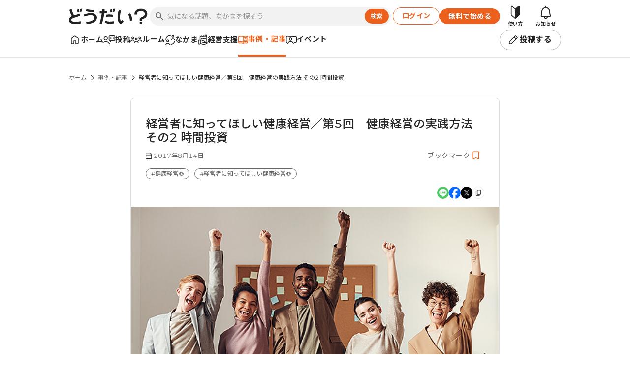

--- FILE ---
content_type: text/html; charset=UTF-8
request_url: https://www.googletagmanager.com/ns.html?id=GTM-TRDDC82
body_size: 96
content:
<!DOCTYPE html>


<html lang=en>
<head>
  <meta charset=utf-8>
  <title>ns</title>
</head>
<body>
  

  

  
  

  

  

  

  

  

  

  

  

  

  

  

  

  

  







































<img height="1" width="1" style="border-style:none;" alt="" src="//www.googleadservices.com/pagead/conversion/10862704927/?url=https%3A%2F%2Fdodai.daido-life.co.jp%2Farticle%2Farticle-list%2Fdetail%2F67&amp;guid=ON&amp;script=0&amp;data="/>

<img height="1" width="1" style="border-style:none;" alt="" src="//www.googleadservices.com/pagead/conversion/10855083946/?url=https%3A%2F%2Fdodai.daido-life.co.jp%2Farticle%2Farticle-list%2Fdetail%2F67&amp;guid=ON&amp;script=0&amp;data="/>



























<img src="//bat.bing.com/action/0?ti=27030102&Ver=2"/>

<img src="//bat.bing.com/action/0?ti=97121746&Ver=2"/>





















</body></html>


--- FILE ---
content_type: text/javascript
request_url: https://dodai.daido-life.co.jp/3.js
body_size: 68064
content:
(window.webpackJsonp=window.webpackJsonp||[]).push([[3],{W6Sy:function(e,t,n){"use strict";n.d(t,"a",function(){return a});var r=n("mrSG"),i=n("4ZtF"),o=n("U5vj"),c=n("fXoL"),a=function(e){function t(t){var n=e.call(this,t)||this;return n.store=t,n}return Object(r.d)(t,e),t.prototype.getMemberList=function(){return this.select("memberListEntity")},t.\u0275fac=function(e){return new(e||t)(c.lc(o.a))},t.\u0275prov=c.Xb({token:t,factory:t.\u0275fac,providedIn:"root"}),t}(i.b)},bPL0:function(e,t,n){"use strict";n.d(t,"a",function(){return Je});var r=n("mrSG"),i=n("qGqA"),o=n("unTv"),c=n("S7dI"),a=n("W6Sy"),l=n("UcOa"),s=n("FSaW"),p=n("ARd3"),g=n("sJsN"),u=n("YavM"),d=n("iRGz"),f=n("plru"),h=n("tDot"),_=n("6mX8"),C=n("U5vj"),b=n("WjfM"),m=n("fCxg"),P=n("ML90"),O=n("cHNd"),x=n("OAkK"),v=n("fXoL"),M=n("dEAy"),E=n("tyNb"),S=n("sYmb"),R=n("JA5x"),y=n("ofXK"),k=n("Nqz0"),I=n("Q8cG"),w=n("C2AL"),T=n("ZE2D"),A=n("vfC8"),N=n("LwVR"),L=n("NB7E"),F=n("XqQw");function U(e,t){if(1&e&&(v.hc(0,"a",32),v.hc(1,"div",33),v.cc(2,"div",34),v.cc(3,"div",34),v.cc(4,"div",34),v.gc(),v.gc()),2&e){v.tc();var n=v.Nc(6);v.Bc("nzDropdownMenu",n)}}function G(e,t){if(1&e){var n=v.ic();v.hc(0,"li",35),v.pc("click",function(){v.Qc(n);var e=v.tc();return e.showReportModal(e.userpageSearchResult)}),v.bd(1),v.uc(2,"translate"),v.gc()}2&e&&(v.Nb(1),v.dd(" ",v.vc(2,1,"DirectMessage.FriendList.Report")," "))}function q(e,t){if(1&e){var n=v.ic();v.hc(0,"li",35),v.pc("click",function(){return v.Qc(n),v.tc().addUserBlockList()}),v.bd(1),v.uc(2,"translate"),v.gc()}2&e&&(v.Nb(1),v.dd(" ",v.vc(2,1,"DirectMessage.FriendList.Add")," "))}function D(e,t){if(1&e){var n=v.ic();v.hc(0,"li",35),v.pc("click",function(){return v.Qc(n),v.tc().onClickDeleteRoomMember()}),v.bd(1),v.uc(2,"translate"),v.gc()}2&e&&(v.Nb(1),v.dd(" ",v.vc(2,1,"Community.MemberList.Delete")," "))}function B(e,t){1&e&&(v.hc(0,"div",39),v.cc(1,"img",15),v.gc()),2&e&&(v.Nb(1),v.Bc("src","./assets/images/userpage-Interaction/receivedComment.svg",v.Sc))}function z(e,t){1&e&&(v.hc(0,"div",39),v.cc(1,"img",15),v.gc()),2&e&&(v.Nb(1),v.Bc("src","./assets/images/userpage-Interaction/sendRequestMessage.svg",v.Sc))}function H(e,t){1&e&&(v.hc(0,"div",39),v.cc(1,"img",15),v.gc()),2&e&&(v.Nb(1),v.Bc("src","./assets/images/userpage-Interaction/receiveRequestMessage.svg",v.Sc))}function Z(e,t){if(1&e&&(v.hc(0,"div",42),v.cc(1,"nz-avatar",43),v.gc()),2&e){var n=v.tc().$implicit;v.Nb(1),v.Bc("nzSize",24)("nzSrc",n.image)}}function j(e,t){if(1&e&&(v.fc(0),v.Zc(1,Z,2,2,"div",41),v.ec()),2&e){var n=t.$implicit,r=v.tc(3);v.Nb(1),v.Bc("ngIf",r.userpageSearchResult.reactionType===n.freqUseCdVal)}}function W(e,t){if(1&e&&(v.fc(0),v.Zc(1,j,2,1,"ng-container",40),v.ec()),2&e){var n=v.tc(2);v.Nb(1),v.Bc("ngForOf",n.reactions)}}function Q(e,t){1&e&&(v.hc(0,"div",39),v.cc(1,"img",15),v.gc()),2&e&&(v.Nb(1),v.Bc("src","./assets/images/follow-follower/followerActionMessageIcon.svg",v.Sc))}function V(e,t){if(1&e&&(v.hc(0,"div",36),v.Zc(1,B,2,1,"div",37),v.Zc(2,z,2,1,"div",37),v.Zc(3,H,2,1,"div",37),v.Zc(4,W,2,1,"ng-container",18),v.Zc(5,Q,2,1,"div",37),v.hc(6,"div",38),v.bd(7),v.gc(),v.gc()),2&e){var n=v.tc();v.Nb(1),v.Bc("ngIf",n.userpageSearchResult.interactiveActionType===n.interactiveActionType.OWN_COMMENT||n.userpageSearchResult.interactiveActionType===n.interactiveActionType.OTHERS_COMMENT||n.userpageSearchResult.interactiveActionType===n.interactiveActionType.OWN_REPLY||n.userpageSearchResult.interactiveActionType===n.interactiveActionType.OTHERS_REPLY),v.Nb(1),v.Bc("ngIf",n.userpageSearchResult.interactiveActionType===n.interactiveActionType.OWN_FRIENDREQUEST),v.Nb(1),v.Bc("ngIf",n.userpageSearchResult.interactiveActionType===n.interactiveActionType.OTHERS_FRIENDREQUEST),v.Nb(1),v.Bc("ngIf",n.userpageSearchResult.interactiveActionType===n.interactiveActionType.OWN_REACTION_POST||n.userpageSearchResult.interactiveActionType===n.interactiveActionType.OTHERS_REACTION_POST||n.userpageSearchResult.interactiveActionType===n.interactiveActionType.OWN_REACTION_COMMENT||n.userpageSearchResult.interactiveActionType===n.interactiveActionType.OTHERS_REACTION_COMMENT||n.userpageSearchResult.interactiveActionType===n.interactiveActionType.OWN_REACTION_REPLY||n.userpageSearchResult.interactiveActionType===n.interactiveActionType.OTHERS_REACTION_REPLY),v.Nb(1),v.Bc("ngIf",n.userpageSearchResult.interactiveActionType===n.interactiveActionType.OWN_FOLLOW||n.userpageSearchResult.interactiveActionType===n.interactiveActionType.OTHERS_FOLLOW),v.Nb(2),v.dd(" ",n.userpageSearchResult.interactiveActionLabel," ")}}function J(e,t){if(1&e&&(v.hc(0,"div",36),v.hc(1,"div",39),v.cc(2,"img",15),v.gc(),v.hc(3,"div",38),v.bd(4),v.gc(),v.gc()),2&e){var n=v.tc();v.Nb(2),v.Bc("src","./assets/images/follow-follower/followerActionMessageIcon.svg",v.Sc),v.Nb(2),v.dd(" ",n.userpageSearchResult.followLabel," ")}}function Y(e,t){1&e&&v.dc(0)}function K(e,t){if(1&e&&(v.hc(0,"div",47),v.bd(1),v.gc()),2&e){var n=v.tc(2);v.Bc("ngClass",n.popoverHighlight?"underline":""),v.Nb(1),v.cd(n.userpageSearchResult.nameKanji?n.userpageSearchResult.nameKanji:n.userpageSearchResult.nickname)}}function X(e,t){if(1&e&&(v.cc(0,"div",48),v.uc(1,"highlightPipe")),2&e){var n=v.tc(2);v.Bc("ngClass",n.popoverHighlight?"underline":"")("innerHtml",v.wc(1,2,n.userpageSearchResult.nameKanji?n.userpageSearchResult.nameKanji:n.userpageSearchResult.nickname,n.keywords),v.Rc)}}function $(e,t){if(1&e&&(v.fc(0),v.Zc(1,Y,1,0,"ng-container",44),v.Zc(2,K,2,2,"ng-template",null,45,v.ad),v.Zc(4,X,2,5,"ng-template",null,46,v.ad),v.ec()),2&e){var n=v.Nc(3),r=v.Nc(5),i=v.tc();v.Nb(1),v.Bc("ngIf",(null==i.keywords?null:i.keywords.length)>0)("ngIfThen",r)("ngIfElse",n)}}function ee(e,t){if(1&e&&(v.hc(0,"div",49),v.bd(1),v.uc(2,"translate"),v.gc()),2&e){var n=v.tc();v.Nb(1),v.dd("",v.vc(2,1,n.publisher.editable?"Community.Post.HideSelf":"Community.Post.Hide")," ")}}function te(e,t){1&e&&(v.hc(0,"span"),v.bd(1),v.uc(2,"translate"),v.gc()),2&e&&(v.Nb(1),v.cd(v.vc(2,1,"DirectMessage.WithdrawalUser")))}function ne(e,t){1&e&&(v.hc(0,"span"),v.bd(1),v.uc(2,"translate"),v.gc()),2&e&&(v.Nb(1),v.cd(v.vc(2,1,"DirectMessage.Anonymity")))}function re(e,t){if(1&e&&(v.hc(0,"div",49),v.Zc(1,te,3,3,"span",18),v.Zc(2,ne,3,3,"span",18),v.gc()),2&e){var n=v.tc();v.Nb(1),v.Bc("ngIf",n.userpageSearchResult.delFlag),v.Nb(1),v.Bc("ngIf",!n.userpageSearchResult.delFlag)}}var ie=function(e){return{"margin-right":e}};function oe(e,t){if(1&e&&(v.hc(0,"span",53),v.cc(1,"img",54),v.gc()),2&e){var n=v.tc(2);v.Bc("ngClass",v.Gc(1,ie,n.userpageSearchResult.friendFlag))}}function ce(e,t){1&e&&(v.hc(0,"span",55),v.cc(1,"img",56),v.gc()),2&e&&(v.Nb(1),v.Bc("src","./assets/images/friendIcon.svg",v.Sc))}function ae(e,t){if(1&e&&(v.hc(0,"span",50),v.Zc(1,oe,2,3,"span",51),v.Zc(2,ce,2,1,"span",52),v.gc()),2&e){var n=v.tc();v.Nb(1),v.Bc("ngIf",null==n.userpageSearchResult?null:n.userpageSearchResult.thankYouBadgeFlag),v.Nb(1),v.Bc("ngIf",n.userpageSearchResult.friendFlag)}}function le(e,t){1&e&&(v.hc(0,"div",57),v.hc(1,"div",58),v.bd(2),v.uc(3,"translate"),v.gc(),v.gc()),2&e&&(v.Nb(2),v.dd(" ",v.vc(3,1,"DirectMessage.FollowerUserMessage")," "))}var se=function(e){return{"show-name-tag-area-margin":e}};function pe(e,t){if(1&e&&(v.cc(0,"app-publisher-category",61),v.uc(1,"translate"),v.uc(2,"translate")),2&e){var n=v.tc(2);v.Bc("ngClass",v.Gc(8,se,(null==n.userpageSearchResult?null:n.userpageSearchResult.attribute)===v.vc(1,4,"FrequentConstant.CTS00007.EXPERT")||(null==n.userpageSearchResult?null:n.userpageSearchResult.attribute)===v.vc(2,6,"FrequentConstant.CTS00007.DUMMY_HQ")||(null==n.userpageSearchResult?null:n.userpageSearchResult.ambassadorFlag)||(null==n.userpageSearchResult?null:n.userpageSearchResult.supporterBadgeFlag)))("publisher",n.publisher)("user",n.profileDate)("hoverFlag",n.popoverHighlight)}}function ge(e,t){if(1&e&&(v.hc(0,"div",59),v.Zc(1,pe,3,10,"app-publisher-category",60),v.uc(2,"translate"),v.uc(3,"translate"),v.uc(4,"translate"),v.gc()),2&e){var n=v.tc();v.Bc("ngClass",n.popoverHighlight?"underline":""),v.Nb(1),v.Bc("ngIf",(null==n.userpageSearchResult?null:n.userpageSearchResult.userType)===v.vc(2,2,"FrequentConstant.CTS00006.EXECUTIVE")||(null==n.userpageSearchResult?null:n.userpageSearchResult.attribute)===v.vc(3,4,"FrequentConstant.CTS00007.EXPERT")||(null==n.userpageSearchResult?null:n.userpageSearchResult.attribute)===v.vc(4,6,"FrequentConstant.CTS00007.DUMMY_HQ"))}}function ue(e,t){1&e&&v.dc(0)}function de(e,t){if(1&e&&(v.hc(0,"div",65),v.bd(1),v.gc()),2&e){var n=v.tc(2);v.Nb(1),v.cd(n.userpageSearchResult.introduction)}}function fe(e,t){if(1&e&&(v.cc(0,"div",66),v.uc(1,"highlightPipe")),2&e){var n=v.tc(2);v.Bc("innerHtml",v.wc(1,1,n.userpageSearchResult.introduction,n.keywords),v.Rc)}}function he(e,t){if(1&e&&(v.hc(0,"div",62),v.Zc(1,ue,1,0,"ng-container",44),v.Zc(2,de,2,1,"ng-template",null,63,v.ad),v.Zc(4,fe,2,4,"ng-template",null,64,v.ad),v.gc()),2&e){var n=v.Nc(3),r=v.Nc(5),i=v.tc();v.Nb(1),v.Bc("ngIf",(null==i.keywords?null:i.keywords.length)>0&&null!==i.userpageSearchResult.introduction)("ngIfThen",r)("ngIfElse",n)}}function _e(e,t){if(1&e&&(v.hc(0,"div",62),v.fc(1),v.hc(2,"div",65),v.bd(3),v.gc(),v.ec(),v.gc()),2&e){var n=v.tc();v.Nb(3),v.cd(n.userpageSearchResult.dmMessage)}}function Ce(e,t){if(1&e){var n=v.ic();v.hc(0,"span",67),v.pc("click",function(){return v.Qc(n),v.tc().openCompanyIntroduction()}),v.hc(1,"div",27),v.bd(2),v.uc(3,"translate"),v.gc(),v.cc(4,"div",68),v.gc()}if(2&e){var r=v.tc();v.Bc("ngClass",r.companyIntroductionFlg?"open-company-introduction-btn":""),v.Nb(2),v.dd(" ",v.vc(3,2,"SearchResult.UserpageSearchResult.CompanyIntroduction")," ")}}function be(e,t){1&e&&v.dc(0)}function me(e,t){if(1&e&&(v.hc(0,"div",72),v.bd(1),v.gc()),2&e){var n=v.tc(2);v.Nb(1),v.cd(n.userpageSearchResult.companyIntroduction)}}function Pe(e,t){if(1&e&&(v.cc(0,"div",73),v.uc(1,"highlightPipe")),2&e){var n=v.tc(2);v.Bc("innerHtml",v.wc(1,1,n.userpageSearchResult.companyIntroduction,n.keywords),v.Rc)}}function Oe(e,t){if(1&e&&(v.hc(0,"div",69),v.Zc(1,be,1,0,"ng-container",44),v.Zc(2,me,2,1,"ng-template",null,70,v.ad),v.Zc(4,Pe,2,4,"ng-template",null,71,v.ad),v.gc()),2&e){var n=v.Nc(3),r=v.Nc(5),i=v.tc();v.Nb(1),v.Bc("ngIf",(null==i.keywords?null:i.keywords.length)>0)("ngIfThen",r)("ngIfElse",n)}}function xe(e,t){1&e&&v.dc(0)}function ve(e,t){if(1&e&&(v.fc(0),v.Zc(1,xe,1,0,"ng-container",44),v.ec()),2&e){v.tc();var n=v.Nc(4);v.tc();var r=v.Nc(6),i=v.tc();v.Nb(1),v.Bc("ngIf",i.publish)("ngIfThen",n)("ngIfElse",r)}}function Me(e,t){if(1&e){var n=v.ic();v.hc(0,"div",85),v.hc(1,"div",86),v.pc("click",function(){v.Qc(n);var e=v.tc(3);return e.toUserpage(e.userpageSearchResult.userId)}),v.bd(2),v.uc(3,"translate"),v.gc(),v.cc(4,"div",87),v.gc()}2&e&&(v.Nb(2),v.dd(" ",v.vc(3,1,"SearchResult.UserpageSearchResult.ViewProfile")," "))}function Ee(e,t){1&e&&v.dc(0)}function Se(e,t){if(1&e){var n=v.ic();v.hc(0,"div",91),v.pc("click",function(){v.Qc(n);var e=v.tc(4);return e.onClickMenuMessageList(e.userpageSearchResult.userId)}),v.bd(1),v.uc(2,"translate"),v.gc(),v.cc(3,"div",92)}2&e&&(v.Nb(1),v.dd(" ",v.vc(2,1,"DirectMessage.FriendList.SentMessage")," "))}function Re(e,t){1&e&&v.cc(0,"div",93)}function ye(e,t){if(1&e&&(v.hc(0,"div",88),v.Zc(1,Ee,1,0,"ng-container",44),v.Zc(2,Se,4,3,"ng-template",null,89,v.ad),v.Zc(4,Re,1,0,"ng-template",null,90,v.ad),v.gc()),2&e){var n=v.Nc(3),r=v.Nc(5),i=v.tc(3);v.Nb(1),v.Bc("ngIf",i.publish&&i.parentId===i.userCardParentCode.USER_PAGE_FRIEND)("ngIfThen",n)("ngIfElse",r)}}function ke(e,t){1&e&&(v.hc(0,"span"),v.bd(1),v.uc(2,"translate"),v.gc()),2&e&&(v.Nb(1),v.dd(" ",v.vc(2,1,"SearchResult.UserpageSearchResult.Follow")," "))}function Ie(e,t){1&e&&(v.hc(0,"span"),v.bd(1),v.uc(2,"translate"),v.gc()),2&e&&(v.Nb(1),v.dd(" ",v.vc(2,1,"SearchResult.UserpageSearchResult.Following")," "))}var we=function(e){return{"follow-btn-width":e}};function Te(e,t){if(1&e){var n=v.ic();v.hc(0,"div",94),v.hc(1,"div",95),v.hc(2,"button",96),v.pc("click",function(){return v.Qc(n),v.tc(3).updateFollow()}),v.Zc(3,ke,3,3,"span",18),v.Zc(4,Ie,3,3,"span",18),v.gc(),v.gc(),v.gc()}if(2&e){var r=v.tc(3);v.Nb(1),v.Bc("ngClass",v.Gc(4,we,!r.userpageSearchResult.followFlag)),v.Nb(1),v.Bc("ngClass",r.userpageSearchResult.followFlag?"following-style":"not-following-style"),v.Nb(1),v.Bc("ngIf",!r.userpageSearchResult.followFlag),v.Nb(1),v.Bc("ngIf",r.userpageSearchResult.followFlag)}}function Ae(e,t){if(1&e&&(v.hc(0,"div",79),v.hc(1,"div",80),v.Zc(2,ve,2,3,"ng-container",18),v.Zc(3,Me,5,3,"ng-template",null,81,v.ad),v.Zc(5,ye,6,3,"div",82),v.gc(),v.hc(6,"div",83),v.Zc(7,Te,5,6,"div",84),v.uc(8,"translate"),v.gc(),v.gc()),2&e){var n=v.tc(2);v.Nb(2),v.Bc("ngIf",n.publish&&n.parentId!==n.userCardParentCode.USER_PAGE_COLLEAGUE_ACCEPTED&&n.parentId!==n.userCardParentCode.USER_PAGE_COLLEAGUE_REQUESTED),v.Nb(3),v.Bc("ngIf",n.publish&&n.isLogined&&n.parentId===n.userCardParentCode.USER_PAGE_FRIEND),v.Nb(2),v.Bc("ngIf",n.followAuth&&(null==n.profileDate?null:n.profileDate.defaultVisibilityType)!==v.vc(8,3,"FrequentConstant.CTS00005.PRIVATE")&&"1"!==n.userpageSearchResult.myselfJudgement)}}function Ne(e,t){1&e&&v.dc(0)}function Le(e,t){if(1&e){var n=v.ic();v.hc(0,"div",86),v.pc("click",function(){v.Qc(n);var e=v.tc(4);return e.toUserpage(e.userpageSearchResult.userId)}),v.bd(1),v.uc(2,"translate"),v.gc()}2&e&&(v.Nb(1),v.dd(" ",v.vc(2,1,"SearchResult.UserpageSearchResult.ViewProfile")," "))}function Fe(e,t){1&e&&v.cc(0,"div",87)}function Ue(e,t){if(1&e){var n=v.ic();v.hc(0,"div",99),v.hc(1,"div",85),v.Zc(2,Le,3,3,"div",100),v.Zc(3,Fe,1,0,"div",101),v.gc(),v.hc(4,"div",102),v.hc(5,"div",103),v.hc(6,"button",104),v.pc("click",function(){return v.Qc(n),v.tc(3).doRejection()}),v.hc(7,"span",105),v.bd(8),v.uc(9,"translate"),v.gc(),v.gc(),v.gc(),v.hc(10,"div",106),v.hc(11,"button",107),v.pc("click",function(){return v.Qc(n),v.tc(3).approval()}),v.hc(12,"span",108),v.bd(13),v.uc(14,"translate"),v.gc(),v.gc(),v.gc(),v.gc(),v.gc()}if(2&e){var r=v.tc(3);v.Nb(2),v.Bc("ngIf",r.publish),v.Nb(1),v.Bc("ngIf",r.publish),v.Nb(5),v.dd(" ",v.vc(9,4,"DirectMessage.FriendRequest.AcceptNotBtn")," "),v.Nb(5),v.dd(" ",v.vc(14,6,"DirectMessage.FriendRequest.AcceptBtn")," ")}}function Ge(e,t){if(1&e){var n=v.ic();v.hc(0,"div",117),v.pc("click",function(){v.Qc(n);var e=v.tc(4);return e.toUserpage(e.userpageSearchResult.userId)}),v.bd(1),v.uc(2,"translate"),v.gc()}2&e&&(v.Nb(1),v.dd(" ",v.vc(2,1,"SearchResult.UserpageSearchResult.ViewProfile")," "))}function qe(e,t){1&e&&v.cc(0,"div",118)}function De(e,t){if(1&e){var n=v.ic();v.hc(0,"div",109),v.hc(1,"div",110),v.Zc(2,Ge,3,3,"div",111),v.Zc(3,qe,1,0,"div",112),v.gc(),v.hc(4,"div",113),v.hc(5,"div",114),v.hc(6,"button",115),v.pc("click",function(){return v.Qc(n),v.tc(3).showColleagueReqModal("03")}),v.hc(7,"span",116),v.bd(8),v.uc(9,"translate"),v.gc(),v.gc(),v.gc(),v.gc(),v.gc()}if(2&e){var r=v.tc(3);v.Nb(2),v.Bc("ngIf",r.publish),v.Nb(1),v.Bc("ngIf",r.publish),v.Nb(5),v.dd(" ",v.vc(9,3,"DirectMessage.FriendRequest.WithdrawBtn")," ")}}function Be(e,t){if(1&e&&(v.Zc(0,Ue,15,8,"div",97),v.Zc(1,De,10,5,"div",98)),2&e){var n=v.tc(2);v.Bc("ngIf",n.parentId===n.userCardParentCode.USER_PAGE_COLLEAGUE_ACCEPTED),v.Nb(1),v.Bc("ngIf",n.parentId===n.userCardParentCode.USER_PAGE_COLLEAGUE_REQUESTED)}}function ze(e,t){1&e&&v.cc(0,"div",119)}function He(e,t){if(1&e&&(v.hc(0,"div",74),v.Zc(1,Ae,9,5,"div",75),v.Zc(2,Ne,1,0,"ng-container",76),v.Zc(3,Be,2,2,"ng-template",null,77,v.ad),v.Zc(5,ze,1,0,"ng-template",null,78,v.ad),v.gc()),2&e){var n=v.Nc(4),r=v.tc();v.Nb(1),v.Bc("ngIf",r.publish&&r.parentId!==r.userCardParentCode.USER_PAGE_COLLEAGUE_ACCEPTED&&r.parentId!==r.userCardParentCode.USER_PAGE_COLLEAGUE_REQUESTED),v.Nb(1),v.Bc("ngIf",r.parentId===r.userCardParentCode.USER_PAGE_COLLEAGUE_ACCEPTED||r.parentId===r.userCardParentCode.USER_PAGE_COLLEAGUE_REQUESTED)("ngIfThen",n)}}function Ze(e,t){if(1&e){var n=v.ic();v.hc(0,"div",120),v.hc(1,"button",121),v.pc("click",function(){return v.Qc(n),v.tc().approveJoinRequest()}),v.hc(2,"span"),v.bd(3),v.uc(4,"translate"),v.gc(),v.gc(),v.hc(5,"button",122),v.pc("click",function(){return v.Qc(n),v.tc().rejectJoinRequest()}),v.hc(6,"span"),v.bd(7),v.uc(8,"translate"),v.gc(),v.gc(),v.gc()}2&e&&(v.Nb(3),v.cd(v.vc(4,2,"Community.JoinRequestMemberList.JoinRequestApprove")),v.Nb(4),v.cd(v.vc(8,4,"Community.JoinRequestMemberList.JoinRequestReject")))}var je=function(e,t,n){return{"search-card-bg1-border-bottom":e,"search_card_bg1_border-bottom":t,isFirst:n}},We=function(e){return{hover:e}},Qe=function(e){return{"userinfo-point-leader":e}},Ve=function(e){return{display:e}},Je=function(){function e(e,t,n,r,i,o,c,a,l,s,p,g,u,d,f,h){this.modalService=e,this.router=t,this.translate=n,this.profileSearchQuery=r,this.userQuery=i,this.userStore=o,this.directMessageService=c,this.profileSearchService=a,this.directMessageStore=l,this.memberListQuery=s,this.memberListStore=p,this.profileSearchStore=g,this.themeService=u,this.followService=d,this.blockService=f,this.reportService=h,this.getInitFriendList=new v.q,this.isLogined=!1,this.isSearchResultPage=!0,this.keywords=[],this.showTitle=!0,this.parentId="",this.screenName="",this.reactions=[],this.isAccepted=!1,this.isRequested=!1,this.childLoadPage=new v.q,this.followAuth=!1,this.blockAuth=!1,this.reportAuth=!1,this.displayId="",this.communityId=null,this.userCardParentCode=P.Ac,this.interactiveActionType=P.gb,this.publish=!0,this.selectedId="",this.popoverHighlight=!1,this.popoverFocus=[!1,!1,!1],this.companyIntroductionFlg=!1,this.dispUrlImageIcon39Svg=P.C.IMAGES.IMAGE_ICON39_SVG,this.canBlockedAttributeFlag=!1,this.canReportAttributeFlag=!1,this.useRoomRequestButton=!1,this.deleteRoomMemberFlag=!1}return Object.defineProperty(e.prototype,"item",{set:function(e){this.publish=e.nameKanji||e.nickname,e.dmValidFlag==this.translate.instant("FrequentConstant.CTS00001.ON")?e.dmType==this.translate.instant("FrequentConstant.CTS00048.DM_TYPE_ALL_OK")?this.dmType=this.translate.instant("SearchResult.UserpageSearchResult.DmTypeAllOk"):e.dmType==this.translate.instant("FrequentConstant.CTS00048.DM_TYPE_CONNECTION_WELCOME")&&(this.dmType=this.translate.instant("SearchResult.UserpageSearchResult.DmTypeConnectionWelcome")):this.dmType=this.translate.instant("SearchResult.UserpageSearchResult.NoDm"),this.userpageSearchResult=e},enumerable:!1,configurable:!0}),e.prototype.ngOnInit=function(){var e,t,n,r=this;this.selectedId=this.parentId===this.userCardParentCode.USER_PAGE_INTERACTION?this.userpageSearchResult.interactiveActionTime:this.userpageSearchResult.userId,this.subscribeUserInfo=this.userQuery.select().subscribe(function(e){r.profileDate=e,r.publisher=r.userpageSearchResult,r.publisher.editable=r.userpageSearchResult.userId==r.profileDate.userId}),this.canBlockedAttributeFlag=P.i.includes(null===(e=this.userpageSearchResult)||void 0===e?void 0:e.attribute),this.canReportAttributeFlag=x.a.isActorPermission(this.translate.instant("FrequentConstant.CTS00036.REPORT"),null===(t=this.userpageSearchResult)||void 0===t?void 0:t.attribute),this.useRoomRequestButton=this.parentId===this.userCardParentCode.JOIN_REQUEST_MEMBER_LIST,this.deleteRoomMemberFlag=(null===(n=this.memberList)||void 0===n?void 0:n.roomAdmin)&&this.parentId===this.userCardParentCode.MEMBER_LIST},e.prototype.showReportModal=function(e){var t=this,n="",r="";this.parentId===this.userCardParentCode.USER_PAGE_COLLEAGUE_ACCEPTED?(n="\u306a\u304b\u307e\u7533\u8acb",r=this.translate.instant("FrequentConstant.CTS00065.REPORT_TARGET_COLLEAGUE_REQUEST")):(n="\u30e6\u30fc\u30b6\u30fc",r=this.translate.instant("FrequentConstant.CTS00065.REPORT_TARGET_USER")),this.reportService.showReportModal(e,n,r,null,null,this.userpageSearchResult.image,this.setReportCallerDisplayKbn(),null).then(function(e){e&&e.afterUserReport&&t.getInitFriendList.emit({operation:t.translate.instant("FrequentConstant.CTS00062.UPD_INFO_CONDITION_RELOAD")})})},e.prototype.setReportCallerDisplayKbn=function(){var e=P.j.FRIEND_LIST_REPORT;return this.parentId===this.userCardParentCode.USER_PAGE_COLLEAGUE_ACCEPTED&&(e=P.j.FRIEND_REQUEST_REPORT),e},e.prototype.addUserBlockList=function(){var e=this;this.blockService.showBlockModal(this.userpageSearchResult,this.userpageSearchResult.image,P.j.FRIEND_LIST).then(function(t){t&&e.getInitFriendList.emit({operation:e.translate.instant("FrequentConstant.CTS00062.UPD_INFO_CONDITION_RELOAD")})})},e.prototype.openCompanyIntroduction=function(){this.companyIntroductionFlg=!this.companyIntroductionFlg},e.prototype.toUserpage=function(e){this.publish&&(this.isLogined?(this.parentId===this.userCardParentCode.USER_PAGE_INTERACTION?(this.profileSearchService.updateSelectedUserIdForInteractUser(this.userpageSearchResult.interactiveActionTime),this.userpageSearchResult.interactiveActionType===P.gb.OWN_REACTION_POST||this.userpageSearchResult.interactiveActionType===P.gb.OWN_COMMENT?this.router.navigate([P.C.PROFILE.SLASH_PROFILE_USERPAGE_POSTID_SLASH+this.userpageSearchResult.postId]):this.userpageSearchResult.interactiveActionType===P.gb.OWN_REACTION_COMMENT||this.userpageSearchResult.interactiveActionType===P.gb.OWN_REPLY||this.userpageSearchResult.interactiveActionType===P.gb.OWN_REACTION_REPLY||this.userpageSearchResult.interactiveActionType===P.gb.OTHERS_COMMENT||this.userpageSearchResult.interactiveActionType===P.gb.OTHERS_REPLY?this.router.navigate([P.C.PROFILE.SLASH_PROFILE_USERPAGE_COMMENTID_SLASH+this.userpageSearchResult.commentId]):this.userpageSearchResult.interactiveActionType!==P.gb.OWN_FRIENDREQUEST&&this.userpageSearchResult.interactiveActionType!==P.gb.OTHERS_FRIENDREQUEST&&this.userpageSearchResult.interactiveActionType!==P.gb.OTHERS_REACTION_POST&&this.userpageSearchResult.interactiveActionType!==P.gb.OTHERS_REACTION_COMMENT&&this.userpageSearchResult.interactiveActionType!==P.gb.OTHERS_REACTION_REPLY&&this.userpageSearchResult.interactiveActionType!==P.gb.OWN_FOLLOW&&this.userpageSearchResult.interactiveActionType!==P.gb.OTHERS_FOLLOW||this.router.navigate([P.C.PROFILE.SLASH_PROFILE_USERPAGE_SLASH+""+this.userpageSearchResult.userId])):this.parentId===this.userCardParentCode.USER_PAGE_FRIEND||this.parentId===this.userCardParentCode.USER_PAGE_COLLEAGUE_ACCEPTED||this.parentId===this.userCardParentCode.USER_PAGE_COLLEAGUE_REQUESTED?this.profileApproval():this.router.navigate([P.C.PROFILE.SLASH_PROFILE_USERPAGE_SLASH+""+e]),this.profileSearchService.updateSelectedTargetVisibilityType(this.userpageSearchResult.targetVisibilityType)):this.showPromoteLoginModal())},e.prototype.onClickMenuMessageList=function(e){var t=i.s.clone(this.directMessageStore.getValue().directMessageDetail);t.colleagueUserId=e,this.directMessageStore.update({directMessageDetail:t}),this.profileSearchService.updateSelectedUserId(e),this.router.navigate([P.C.PROFILE.SLASH_MYPAGE_MESSAGE])},e.prototype.changePopoverHighlight=function(e,t){this.publish&&(this.popoverFocus[e]=t,this.popoverHighlight=!this.popoverFocus.every(function(e){return 0==e}))},e.prototype.showPromoteLoginModal=function(){var e=this.modalService.create({nzTitle:null,nzContent:c.a,nzClassName:"modal prompt-login-modal",nzBodyStyle:{height:"auto"},nzWidth:"530px",nzClosable:!0});x.a.modalCreate(),e.afterOpen.subscribe(function(){x.a.modalAfterOpen()}),e.afterClose.subscribe(function(){x.a.modalAfterClose()})},e.prototype.showColleagueReqModal=function(e){var t=this;void 0===e&&(e="01");var n="",r="";e===P.s.REFUSAL_TYPE?(n=this.translate.instant("DirectMessage.FriendRequest.AcceptNotBtn"),r=this.translate.instant("DirectMessage.FriendRequest.RefusalConfirm")):e===P.s.ACCEPT_TYPE?(n=this.translate.instant("DirectMessage.FriendRequest.AcceptBtn"),r=this.translate.instant("DirectMessage.FriendRequest.AcceptConfirm")):e===P.s.WITHDRAAW_TYPE&&(n=this.translate.instant("DirectMessage.FriendRequest.WithdrawBtn"),r=this.translate.instant("DirectMessage.FriendRequest.WithdrawConfirm")),this.modalRef=this.modalService.create({nzContent:o.a,nzComponentParams:{title:r},nzWrapClassName:"modal-father",nzClassName:"modal withdrawal-confirmation-modal ListenerModal",nzWidth:"530px",nzClosable:!0,nzOkText:n,nzCancelText:this.translate.instant("DirectMessage.FriendRequest.CancelBtn"),nzOnOk:function(){e===P.s.REFUSAL_TYPE?t.rejection():e===P.s.ACCEPT_TYPE?t.toApproval():e===P.s.WITHDRAAW_TYPE&&t.onClickRequestCancel()},nzOnCancel:function(){x.a.modalAfterOpen()}}),x.a.modalCreate(),this.modalRef.afterOpen.subscribe(function(){x.a.modalAfterOpen()}),this.modalRef.afterClose.subscribe(function(){x.a.modalAfterClose()})},e.prototype.approval=function(){var t,n=this;if(this.isLockState()){var o={colleagueUserId:null===(t=this.userpageSearchResult)||void 0===t?void 0:t.userId,messageTarget:e.MESSAGE_TARGET_MESSAGE_FUNCTION,checkTargetList:[e.CHECK_TARGET_MESSAGE_FUNCTION_OFF,e.CHECK_TARGET_APPROVAL_CANCLE]};this.directMessageService.checkFriendSetting(o).subscribe(function(e){n.showColleagueReqModal("02")},function(e){return Object(r.b)(n,void 0,void 0,function(){return Object(r.e)(this,function(t){switch(t.label){case 0:return e instanceof i.b?[4,this.showErrorModal(e.httpError.error.global)]:[3,2];case 1:return t.sent(),[3,3];case 2:throw e;case 3:return[2]}})})})}},e.prototype.profileApproval=function(){var t,n=this,o={colleagueUserId:null===(t=this.userpageSearchResult)||void 0===t?void 0:t.userId,messageTarget:e.MESSAGE_TARGET_MESSAGE_PROFILE,checkTargetList:[""]};this.directMessageService.checkFriendSetting(o).subscribe(function(e){var t;n.router.navigate([P.C.PROFILE.SLASH_PROFILE_USERPAGE_SLASH+""+(null===(t=n.userpageSearchResult)||void 0===t?void 0:t.userId)])},function(e){return Object(r.b)(n,void 0,void 0,function(){return Object(r.e)(this,function(t){switch(t.label){case 0:return e instanceof i.b?[4,this.showErrorModal(e.httpError.error.global)]:[3,2];case 1:return t.sent(),[3,3];case 2:throw e;case 3:return[2]}})})})},e.prototype.toApproval=function(){var t,n=this,o={colleagueUserId:null===(t=this.userpageSearchResult)||void 0===t?void 0:t.userId,messageTarget:e.MESSAGE_TARGET_MESSAGE_FUNCTION,checkTargetList:[e.CHECK_TARGET_MESSAGE_FUNCTION_OFF,e.CHECK_TARGET_APPROVAL_CANCLE]};this.directMessageService.checkFriendSetting(o).subscribe(function(e){setTimeout(function(){var e;n.directMessageService.friendAcceptance(null===(e=n.userpageSearchResult)||void 0===e?void 0:e.userId).subscribe(function(e){n.modalRef.destroy(),n.childLoadPage.emit({operation:n.translate.instant("FrequentConstant.CTS00062.UPD_INFO_CONDITION_RELOAD")})},function(e){throw e})},0)},function(e){return Object(r.b)(n,void 0,void 0,function(){return Object(r.e)(this,function(t){switch(t.label){case 0:return e instanceof i.b?[4,this.showErrorModal(e.httpError.error.global)]:[3,2];case 1:return t.sent(),[3,3];case 2:throw e;case 3:return[2]}})})})},e.prototype.showErrorModal=function(e){var t=this;return new Promise(function(n){var r=t.translate.instant(e[0].message),i=t.modalService.create({nzTitle:null,nzContent:O.a,nzWidth:635,nzComponentParams:{message:r},nzClassName:"modal",nzClosable:!0});x.a.modalCreate(),i.afterOpen.subscribe(function(){x.a.modalAfterOpen()}),i.afterClose.subscribe(function(){x.a.modalAfterClose(),n(null)})})},e.prototype.doRejection=function(){var t,n=this;if(this.isLockState()){var o={colleagueUserId:null===(t=this.userpageSearchResult)||void 0===t?void 0:t.userId,messageTarget:e.MESSAGE_TARGET_MESSAGE_FUNCTION,checkTargetList:[e.CHECK_TARGET_MESSAGE_FUNCTION_OFF,e.CHECK_TARGET_APPROVAL_CANCLE]};this.directMessageService.checkFriendSetting(o).subscribe(function(e){n.showColleagueReqModal("01")},function(e){return Object(r.b)(n,void 0,void 0,function(){return Object(r.e)(this,function(t){switch(t.label){case 0:return e instanceof i.b?[4,this.showErrorModal(e.httpError.error.global)]:[3,2];case 1:return t.sent(),[3,3];case 2:throw e;case 3:return[2]}})})})}},e.prototype.rejection=function(){var e,t=this;this.directMessageService.friendRequestRejection(null===(e=this.userpageSearchResult)||void 0===e?void 0:e.userId).subscribe(function(e){t.modalRef.destroy(),t.childLoadPage.emit({operation:t.translate.instant("FrequentConstant.CTS00062.UPD_INFO_CONDITION_RELOAD")})},function(e){t.router.navigate([P.C.ERROR.SLASH_ERROR])})},e.prototype.onClickRequestCancel=function(){var e,t=this;this.directMessageService.friendRequestCancel(null===(e=this.userpageSearchResult)||void 0===e?void 0:e.userId).subscribe(function(){t.modalRef.destroy(),t.childLoadPage.emit({operation:t.translate.instant("FrequentConstant.CTS00062.UPD_INFO_CONDITION_RELOAD")})},function(e){if(!(e instanceof i.b))throw e;t.showErrorModal(e.httpError.error.global)})},e.prototype.isLockState=function(){var e,t=i.s.clone(this.userStore.getValue()),n=x.a.isLockState(t);return"0"!==t.dmValidFlag||("0"!==n?(e=this.translate.instant("Profile.FriendAcceptance.LockErrorTitle"),"1"===n?(e+=this.translate.instant("Profile.FriendAcceptance.LockErrorSubTitle"),e+=this.translate.instant("Profile.FriendAcceptance.LockErrorClub"),e+=this.translate.instant("Profile.FriendAcceptance.LockErrorVisibility"),e+=this.translate.instant("Profile.FriendAcceptance.LockErrorEndTag")):"2"===n?e+=this.translate.instant("Profile.FriendAcceptance.LockErrorSubTitleClub"):"3"===n&&(e+=this.translate.instant("Profile.FriendAcceptance.LockErrorSubTitleVisibility"))):"0"===n&&"9"===t.dmType&&(e=this.translate.instant("Profile.FriendAcceptance.NoReceiveErrorProcess")),e+=this.translate.instant("Profile.FriendAcceptance.ErrorMessageEndTag"),this.showOwnErrorModal(e),!1)},e.prototype.showOwnErrorModal=function(e){var t=this;return new Promise(function(n){var r=t.modalService.create({nzTitle:null,nzContent:O.a,nzWidth:1e3,nzComponentParams:{message:e},nzClassName:"modal wide",nzClosable:!0});x.a.modalCreate(),r.afterOpen.subscribe(function(){x.a.modalAfterOpen()}),r.afterClose.subscribe(function(){x.a.modalAfterClose(),n(null)})})},e.prototype.updateFollow=function(){var e=this;this.userpageSearchResult.followFlag?this.followService.deleteUserFollow(this.userpageSearchResult.userId,this.userpageSearchResult.targetVisibilityType,P.Pb.USERPAGE_SEARCH_CARD,null,this.displayId).subscribe(function(){e.updateStoreFollowFlag(),e.parentId!==e.userCardParentCode.FOLLOW_LIST&&e.profileSearchService.getProfileCount([P.Qb.FOLLOW_FOLLOWER_COUNT])}):this.followService.updateUserFollow(this.userpageSearchResult.userId,this.userpageSearchResult.targetVisibilityType,P.Pb.USERPAGE_SEARCH_CARD,null,this.displayId).subscribe(function(){e.updateStoreFollowFlag(),e.parentId!==e.userCardParentCode.FOLLOW_LIST&&e.profileSearchService.getProfileCount([P.Qb.FOLLOW_FOLLOWER_COUNT])})},e.prototype.updateStoreFollowFlag=function(){var e=this;if(this.parentId===this.userCardParentCode.MEMBER_LIST){var t=i.s.clone(this.memberListQuery.getValue().memberListEntity);t.forEach(function(t){t.userId===e.userpageSearchResult.userId&&(t.followFlag=!e.userpageSearchResult.followFlag)}),this.memberListStore.update({memberListEntity:t})}else if(this.parentId===this.userCardParentCode.USER_PAGE_INTERACTION){var n=i.s.clone(this.profileSearchQuery.getValue().profileSearchResultEntity);n.forEach(function(t){t.userId===e.userpageSearchResult.userId&&t.targetVisibilityType===e.userpageSearchResult.targetVisibilityType&&(t.followFlag=!e.userpageSearchResult.followFlag)}),this.profileSearchStore.update({profileSearchResultEntity:n})}else{var r=i.s.clone(this.profileSearchQuery.getValue().profileSearchResultEntity);r.forEach(function(t){t.userId===e.userpageSearchResult.userId&&t.targetVisibilityType===e.userpageSearchResult.targetVisibilityType&&(t.followFlag=!e.userpageSearchResult.followFlag)}),this.profileSearchStore.update({profileSearchResultEntity:r})}},e.prototype.approveJoinRequest=function(){this.updateRoomJoinRequestStatus(this.translate.instant("FrequentConstant.CTS00066.ROOM_JOIN_REQUEST_STATUS_APPROVE"))},e.prototype.rejectJoinRequest=function(){this.updateRoomJoinRequestStatus(this.translate.instant("FrequentConstant.CTS00066.ROOM_JOIN_REQUEST_STATUS_REJECT"))},e.prototype.updateRoomJoinRequestStatus=function(e){var t=this;this.themeService.updateRoomJoinRequestStatus(this.communityId,e,this.userpageSearchResult.userId).then(function(){return t.getInitFriendList.emit()})},e.prototype.onClickDeleteRoomMember=function(){this.deleteRoomMemberlist(this.communityId,this.userpageSearchResult.userId)},e.prototype.deleteRoomMemberlist=function(e,t){var n=this;this.themeService.deleteRoomMemberlist(e,t).then(function(){n.router.navigate([n.router.url])})},e.MESSAGE_TARGET_MESSAGE_FUNCTION="01",e.MESSAGE_TARGET_MESSAGE_PROFILE="02",e.CHECK_TARGET_MESSAGE_FUNCTION_OFF="01",e.CHECK_TARGET_APPROVAL_CANCLE="02",e.\u0275fac=function(t){return new(t||e)(v.bc(M.d),v.bc(E.f),v.bc(S.d),v.bc(l.a),v.bc(s.a),v.bc(m.a),v.bc(d.a),v.bc(f.a),v.bc(_.a),v.bc(a.a),v.bc(C.a),v.bc(b.a),v.bc(u.a),v.bc(g.a),v.bc(p.a),v.bc(h.a))},e.\u0275cmp=v.Vb({type:e,selectors:[["app-userpage-search-card"]],inputs:{isLogined:"isLogined",isSearchResultPage:"isSearchResultPage",key:"key",itemLength:"itemLength",keywords:"keywords",showTitle:"showTitle",parentId:"parentId",screenName:"screenName",reactions:"reactions",isAccepted:"isAccepted",isRequested:"isRequested",followAuth:"followAuth",blockAuth:"blockAuth",reportAuth:"reportAuth",displayId:"displayId",communityId:"communityId",memberList:"memberList",item:"item",isFirst:"isFirst"},outputs:{getInitFriendList:"getInitFriendList",childLoadPage:"childLoadPage"},decls:42,vars:45,consts:[[1,"search_card_bg1",3,"nzBordered","ngClass","id"],[1,"search_card"],[1,"profile-info-area"],[1,"search_card_body"],["class","fr","nz-dropdown","","nzTrigger","click","nzPlacement","bottomRight",3,"nzDropdownMenu",4,"ngIf"],["menu","nzDropdownMenu"],["nz-menu","",1,"user_edit_menu"],["class","item_menu","nz-menu-item","",3,"click",4,"ngIf"],[1,"search_card_body_top",3,"ngClass","mouseout","mouseover","click"],[1,"Interactive-publisher-area"],["class","Interactive-action",4,"ngIf"],[1,"publisher-header",3,"ngClass"],[1,"user-box"],["nzType","primary",1,"userphoto-cover"],[1,"userphoto"],["alt","",1,"icon",3,"src"],[1,"userphoto-hover",3,"ngStyle"],[1,"userinfo"],[4,"ngIf"],["class","name",4,"ngIf"],["class","name-side-icon-area",4,"ngIf"],["class","follower-user-message-area",4,"ngIf"],["class","position",3,"ngClass",4,"ngIf"],["class","word-wrap-break introduction-box","appResizeObserver","",4,"ngIf"],[1,"company-details"],["class","company-detail company-introduction-btn",3,"ngClass","click",4,"ngIf"],[1,"company-detail"],[1,"company-detail-label"],["class","word-wrap-break company-introduction-box",4,"ngIf"],[1,"button-area"],["class","profile-link",4,"ngIf"],["class","join-request-button",4,"ngIf"],["nz-dropdown","","nzTrigger","click","nzPlacement","bottomRight",1,"fr",3,"nzDropdownMenu"],[1,"point-leader-frame"],[1,"point-leader-point"],["nz-menu-item","",1,"item_menu",3,"click"],[1,"Interactive-action"],["class","action_icon",4,"ngIf"],[1,"interactive-action-label"],[1,"action_icon"],[4,"ngFor","ngForOf"],["class","reaction_icon",4,"ngIf"],[1,"reaction_icon"],[1,"reaction_icon_image",3,"nzSize","nzSrc"],[4,"ngIf","ngIfThen","ngIfElse"],["nameWithoutHighlight",""],["nameWithHighlight",""],["nzType","primary",1,"name",3,"ngClass"],["nzType","primary",1,"name",3,"ngClass","innerHtml"],[1,"name"],[1,"name-side-icon-area"],["class","thank-you-badge-area",3,"ngClass",4,"ngIf"],["class","friend-icon-area",4,"ngIf"],[1,"thank-you-badge-area",3,"ngClass"],["src","/assets/images/thankYouBadge.svg"],[1,"friend-icon-area"],["alt","",1,"friend-icon",3,"src"],[1,"follower-user-message-area"],[1,"follower-user-message"],[1,"position",3,"ngClass"],["nzType","primary",3,"ngClass","publisher","user","hoverFlag",4,"ngIf"],["nzType","primary",3,"ngClass","publisher","user","hoverFlag"],["appResizeObserver","",1,"word-wrap-break","introduction-box"],["introductionWithoutHighlight",""],["introductionWithHighlight",""],[1,"introduction"],[1,"introduction",3,"innerHtml"],[1,"company-detail","company-introduction-btn",3,"ngClass","click"],[1,"company-introduction-arrow"],[1,"word-wrap-break","company-introduction-box"],["companyIntroductionWithoutHighlight",""],["companyIntroductionWithHighlight",""],[1,"company-introduction"],[1,"company-introduction",3,"innerHtml"],[1,"profile-link"],["class","profile-default-area",4,"ngIf"],[4,"ngIf","ngIfThen"],["colleagueRequestLink",""],["profileLinkPlaceholder",""],[1,"profile-default-area"],[1,"profile-default-left-link"],["profileLink",""],["class","message-link",4,"ngIf"],[1,"right-items"],["class","profile-default-btn",4,"ngIf"],[1,"profile-link-hover"],["appTouchStartEnd","",1,"profile-link-label",3,"click"],[1,"profile-link-arrow"],[1,"message-link"],["messageLink",""],["messageLinkPlaceholder",""],["appTouchStartEnd","",1,"message-link-label",3,"click"],[1,"message-link-arrow"],[1,"message-link-placeholder"],[1,"profile-default-btn"],[1,"profile-follow-hover",3,"ngClass"],["appMultipleClickPrevention","","appTouchStartEnd","",1,"follow-btn",3,"ngClass","click"],["class","profile-link-accepted-flex",4,"ngIf"],["class","profile-link-requested-flex",4,"ngIf"],[1,"profile-link-accepted-flex"],["appTouchStartEnd","","class","profile-link-label",3,"click",4,"ngIf"],["class","profile-link-arrow",4,"ngIf"],[1,"profile-link-btn"],[1,"profile-refuse-hover"],["appMultipleClickPrevention","","appTouchStartEnd","",1,"profile-refuse-btn",3,"click"],[1,"profile-refuse-btn-font"],[1,"profile-accept-hover"],["appMultipleClickPrevention","","appTouchStartEnd","",1,"profile-accept-btn",3,"click"],[1,"profile-accept-btn-font"],[1,"profile-link-requested-flex"],[1,"profile-link-requested-hover"],["appTouchStartEnd","","class","profile-link-requested-label",3,"click",4,"ngIf"],["class","profile-link-requested-arrow",4,"ngIf"],[1,"profile-link-requested-btn"],[1,"profile-withdraw-hover"],["appMultipleClickPrevention","","appTouchStartEnd","",1,"profile-withdraw-btn",3,"click"],[1,"profile-withdraw-btn-font"],["appTouchStartEnd","",1,"profile-link-requested-label",3,"click"],[1,"profile-link-requested-arrow"],[1,"profile-link-placeholder"],[1,"join-request-button"],["appTouchStartEnd","",1,"eco-btn-primary",3,"click"],["appTouchStartEnd","",1,"eco-btn-heads-up",3,"click"]],template:function(e,t){1&e&&(v.hc(0,"nz-card",0),v.hc(1,"div",1),v.hc(2,"div",2),v.hc(3,"div",3),v.Zc(4,U,5,1,"a",4),v.hc(5,"nz-dropdown-menu",null,5),v.hc(7,"ul",6),v.Zc(8,G,3,3,"li",7),v.Zc(9,q,3,3,"li",7),v.Zc(10,D,3,3,"li",7),v.gc(),v.gc(),v.hc(11,"div",8),v.pc("mouseout",function(){return t.changePopoverHighlight(0,!1)})("mouseover",function(){return t.changePopoverHighlight(0,!0)})("click",function(){return t.toUserpage(t.userpageSearchResult.userId)}),v.hc(12,"div",9),v.Zc(13,V,8,6,"div",10),v.Zc(14,J,5,2,"div",10),v.hc(15,"div",11),v.hc(16,"div",12),v.hc(17,"div",13),v.hc(18,"div",14),v.cc(19,"img",15),v.gc(),v.cc(20,"div",16),v.gc(),v.hc(21,"div",17),v.hc(22,"div"),v.Zc(23,$,6,3,"ng-container",18),v.Zc(24,ee,3,3,"div",19),v.Zc(25,re,3,2,"div",19),v.Zc(26,ae,3,2,"span",20),v.Zc(27,le,4,3,"div",21),v.gc(),v.Zc(28,ge,5,8,"div",22),v.gc(),v.gc(),v.gc(),v.gc(),v.Zc(29,he,6,3,"div",23),v.Zc(30,_e,4,1,"div",23),v.gc(),v.hc(31,"div",24),v.Zc(32,Ce,5,4,"span",25),v.uc(33,"translate"),v.uc(34,"translate"),v.hc(35,"span",26),v.hc(36,"div",27),v.bd(37),v.gc(),v.gc(),v.gc(),v.gc(),v.Zc(38,Oe,6,3,"div",28),v.gc(),v.hc(39,"div",29),v.Zc(40,He,7,3,"div",30),v.Zc(41,Ze,9,6,"div",31),v.gc(),v.gc(),v.gc()),2&e&&(v.Ec("id","userId",t.screenName,"",t.selectedId,""),v.Bc("nzBordered",!0)("ngClass",v.Ic(35,je,!t.isSearchResultPage&&t.key===t.itemLength-1,t.isSearchResultPage&&t.key===t.itemLength-1,t.isFirst)),v.Nb(4),v.Bc("ngIf",(t.parentId===t.userCardParentCode.USER_PAGE_FRIEND||t.parentId===t.userCardParentCode.USER_PAGE_COLLEAGUE_ACCEPTED)&&(t.canBlockedAttributeFlag&&t.blockAuth||t.canReportAttributeFlag&&t.reportAuth)||t.deleteRoomMemberFlag),v.Nb(4),v.Bc("ngIf",t.canReportAttributeFlag&&t.reportAuth),v.Nb(1),v.Bc("ngIf",t.canBlockedAttributeFlag&&t.blockAuth),v.Nb(1),v.Bc("ngIf",t.deleteRoomMemberFlag),v.Nb(1),v.Bc("ngClass",v.Gc(39,We,t.publish)),v.Nb(2),v.Bc("ngIf",t.parentId===t.userCardParentCode.USER_PAGE_INTERACTION),v.Nb(1),v.Bc("ngIf",t.parentId===t.userCardParentCode.FOLLOWER_LIST&&t.userpageSearchResult.followLabel),v.Nb(1),v.Bc("ngClass",v.Gc(41,Qe,t.parentId===t.userCardParentCode.USER_PAGE_FRIEND||t.parentId===t.userCardParentCode.USER_PAGE_COLLEAGUE_ACCEPTED||t.deleteRoomMemberFlag)),v.Nb(2),v.Tb("blur",!t.isLogined),v.Nb(2),v.Bc("src",t.userpageSearchResult.image?t.userpageSearchResult.image:"./assets/images/icon39.svg",v.Sc),v.Nb(1),v.Bc("ngStyle",v.Gc(43,Ve,t.popoverHighlight?"block":"none")),v.Nb(2),v.Tb("blur",!t.isLogined),v.Nb(1),v.Bc("ngIf",t.publish),v.Nb(1),v.Bc("ngIf",t.parentId!==t.userCardParentCode.USER_PAGE_COLLEAGUE_ACCEPTED&&t.parentId!==t.userCardParentCode.USER_PAGE_COLLEAGUE_REQUESTED&&t.parentId!==t.userCardParentCode.USER_PAGE_FRIEND&&!t.publish),v.Nb(1),v.Bc("ngIf",(t.parentId===t.userCardParentCode.USER_PAGE_COLLEAGUE_ACCEPTED||t.parentId===t.userCardParentCode.USER_PAGE_COLLEAGUE_REQUESTED||t.parentId===t.userCardParentCode.USER_PAGE_FRIEND)&&(!t.publish||t.userpageSearchResult.delFlag)),v.Nb(1),v.Bc("ngIf",(null==t.userpageSearchResult?null:t.userpageSearchResult.thankYouBadgeFlag)||(null==t.userpageSearchResult?null:t.userpageSearchResult.friendFlag)),v.Nb(1),v.Bc("ngIf",t.userpageSearchResult.followerFlag),v.Nb(1),v.Bc("ngIf",t.showTitle),v.Nb(1),v.Bc("ngIf",t.parentId!==t.userCardParentCode.USER_PAGE_COLLEAGUE_ACCEPTED&&t.parentId!==t.userCardParentCode.USER_PAGE_COLLEAGUE_REQUESTED&&t.publish),v.Nb(1),v.Bc("ngIf",t.parentId===t.userCardParentCode.USER_PAGE_COLLEAGUE_ACCEPTED||t.parentId===t.userCardParentCode.USER_PAGE_COLLEAGUE_REQUESTED),v.Nb(2),v.Bc("ngIf",t.publish&&t.userpageSearchResult.dmValidFlag===v.vc(33,31,"FrequentConstant.CTS00001.ON")&&t.userpageSearchResult.visibilityType===v.vc(34,33,"FrequentConstant.CTS00043.SHOW")&&t.userpageSearchResult.companyIntroduction),v.Nb(5),v.dd(" ",t.dmType," "),v.Nb(1),v.Bc("ngIf",t.publish&&t.companyIntroductionFlg),v.Nb(2),v.Bc("ngIf",t.publish||t.parentId===t.userCardParentCode.USER_PAGE_COLLEAGUE_ACCEPTED||t.parentId===t.userCardParentCode.USER_PAGE_COLLEAGUE_REQUESTED),v.Nb(1),v.Bc("ngIf",t.useRoomRequestButton))},directives:[R.a,y.n,y.p,k.e,I.c,y.q,k.a,k.b,w.a,I.d,y.o,T.a,A.a,N.a,L.a],pipes:[S.c,F.a],styles:[".search_card_bg1[_ngcontent-%COMP%]{padding:20px 0;-ms-flex-direction:column;flex-direction:column;-ms-flex-align:start;align-items:flex-start;gap:20px;border:none;border-top:1px solid #ddd;background:#fff;width:100%}.search_card_bg1[_ngcontent-%COMP%]   .search_card[_ngcontent-%COMP%]{width:100%;gap:16px}.search_card_bg1[_ngcontent-%COMP%]   .search_card[_ngcontent-%COMP%], .search_card_bg1[_ngcontent-%COMP%]   .search_card[_ngcontent-%COMP%]   .profile-info-area[_ngcontent-%COMP%]{display:-ms-flexbox;display:flex;-ms-flex-direction:column;flex-direction:column;-ms-flex-align:start;align-items:flex-start}.search_card_bg1[_ngcontent-%COMP%]   .search_card[_ngcontent-%COMP%]   .profile-info-area[_ngcontent-%COMP%]{gap:12px;-ms-flex-item-align:stretch;align-self:stretch}.search_card_bg1[_ngcontent-%COMP%]   .search_card[_ngcontent-%COMP%]   .profile-info-area[_ngcontent-%COMP%]   .Interactive-publisher-area[_ngcontent-%COMP%]{display:-ms-flexbox;display:flex;-ms-flex-direction:column;flex-direction:column;gap:16px;width:100%;-ms-flex-align:start;align-items:flex-start}.search_card_bg1[_ngcontent-%COMP%]   .search_card_body[_ngcontent-%COMP%], .search_card_bg1[_ngcontent-%COMP%]   .search_card_body[_ngcontent-%COMP%]   .search_card_body_top[_ngcontent-%COMP%]{display:-ms-flexbox;display:flex;-ms-flex-direction:column;flex-direction:column;-ms-flex-align:start;align-items:flex-start;gap:12px;-ms-flex-item-align:stretch;align-self:stretch}.search_card_bg1[_ngcontent-%COMP%]   .search_card_body[_ngcontent-%COMP%]   .search_card_body_top.hover[_ngcontent-%COMP%]{cursor:pointer}.search_card_bg1[_ngcontent-%COMP%]   .search_card_body[_ngcontent-%COMP%]   a.fr[_ngcontent-%COMP%]{position:absolute;top:20px;right:0;z-index:1}.point-leader-frame[_ngcontent-%COMP%]{padding:0 7px;width:32px;height:32px;overflow:hidden;-ms-flex-item-align:stretch;align-self:stretch;-ms-flex-pack:center;justify-content:center;-ms-flex-align:center;align-items:center;gap:3px;display:-ms-inline-flexbox;display:inline-flex;margin:0 0 0 24px}.point-leader-frame[_ngcontent-%COMP%]   .point-leader-point[_ngcontent-%COMP%]{width:4px;height:4px;background:#666;border-radius:9999px}.point-leader-frame[_ngcontent-%COMP%]:hover{background:#e2e2e2;border-radius:16px}.user_edit_menu[_ngcontent-%COMP%]{border-radius:6px!important;width:200px}.user_edit_menu[_ngcontent-%COMP%]   .item_menu[_ngcontent-%COMP%]{text-align:left}.search-card-bg1-border-bottom[_ngcontent-%COMP%], .search_card_bg1_border-bottom[_ngcontent-%COMP%]{border-bottom:1px solid #ddd}.publisher-header.userinfo-point-leader[_ngcontent-%COMP%]{width:calc(100% - 40px)!important}.publisher-header[_ngcontent-%COMP%]   .user-box[_ngcontent-%COMP%]{display:-ms-flexbox;display:flex;-ms-flex-align:start;align-items:flex-start;gap:8px;-ms-flex-item-align:stretch;align-self:stretch}.publisher-header[_ngcontent-%COMP%]   .user-box[_ngcontent-%COMP%]   .userphoto-cover[_ngcontent-%COMP%]{border-radius:20px;background:#e6e6e6}.publisher-header[_ngcontent-%COMP%]   .user-box[_ngcontent-%COMP%]   .userphoto[_ngcontent-%COMP%], .publisher-header[_ngcontent-%COMP%]   .user-box[_ngcontent-%COMP%]   .userphoto-cover[_ngcontent-%COMP%]{width:40px;display:-ms-flexbox;display:flex;height:40px;-ms-flex-pack:center;justify-content:center;-ms-flex-align:center;align-items:center;-ms-flex-negative:0;flex-shrink:0}.publisher-header[_ngcontent-%COMP%]   .user-box[_ngcontent-%COMP%]   .userphoto[_ngcontent-%COMP%]{margin-top:0!important}.publisher-header[_ngcontent-%COMP%]   .user-box[_ngcontent-%COMP%]   .userphoto[_ngcontent-%COMP%]   .icon[_ngcontent-%COMP%]{width:40px;height:40px;-ms-flex-negative:0;flex-shrink:0}.publisher-header[_ngcontent-%COMP%]   .user-box[_ngcontent-%COMP%]   .userphoto-hover[_ngcontent-%COMP%]{display:none;width:40px;height:40px;position:absolute;background:rgba(0,0,0,.15);border-radius:20px}.publisher-header[_ngcontent-%COMP%]   .userinfo[_ngcontent-%COMP%]{display:-ms-flexbox;display:flex;-ms-flex-direction:column;flex-direction:column;-ms-flex-align:start;align-items:flex-start;-ms-flex:1 0 0px;flex:1 0 0}.publisher-header[_ngcontent-%COMP%]   .userinfo[_ngcontent-%COMP%]   .name[_ngcontent-%COMP%]{color:#222;font-size:15px;font-weight:700;line-height:22.5px;letter-spacing:.45px;word-wrap:break-word;word-break:break-all;display:inline}.publisher-header[_ngcontent-%COMP%]   .userinfo[_ngcontent-%COMP%]   .name-side-icon-area[_ngcontent-%COMP%]{display:inline-block;margin-left:8px}.publisher-header[_ngcontent-%COMP%]   .userinfo[_ngcontent-%COMP%]   .position[_ngcontent-%COMP%]{display:-ms-flexbox;display:flex;-ms-flex-align:center;align-items:center;-ms-flex-line-pack:center;align-content:center;gap:0 6px;-ms-flex-item-align:stretch;align-self:stretch;-ms-flex-wrap:wrap;flex-wrap:wrap;color:#666;font-size:12px;font-weight:400;line-height:18px;letter-spacing:.36px;word-wrap:break-word;word-break:break-all}.publisher-header[_ngcontent-%COMP%]   .userinfo[_ngcontent-%COMP%]   .underline[_ngcontent-%COMP%]{text-decoration:underline}.publisher-header[_ngcontent-%COMP%]   .userinfo[_ngcontent-%COMP%]   .friend-icon-area[_ngcontent-%COMP%]{display:inline-block;width:16px;-ms-flex-pack:center;justify-content:center;-ms-flex-align:center;align-items:center;gap:10px;border-radius:2px}.publisher-header[_ngcontent-%COMP%]   .userinfo[_ngcontent-%COMP%]   .friend-icon-area[_ngcontent-%COMP%]   .friend-icon[_ngcontent-%COMP%]{width:16px;height:16px;-ms-flex-negative:0;flex-shrink:0}.publisher-header[_ngcontent-%COMP%]   .userinfo[_ngcontent-%COMP%]   .follower-user-message-area[_ngcontent-%COMP%]{margin-left:8px;display:inline-block;padding:0 8px;border-radius:10px;background:rgba(0,0,0,.05)}.publisher-header[_ngcontent-%COMP%]   .userinfo[_ngcontent-%COMP%]   .follower-user-message-area[_ngcontent-%COMP%]   .follower-user-message[_ngcontent-%COMP%]{color:#666;text-align:right;font-size:12px;font-weight:400;line-height:18px;letter-spacing:.36px}.publisher-header[_ngcontent-%COMP%]   .blur[_ngcontent-%COMP%]{filter:blur(5px)}.introduction-box[_ngcontent-%COMP%]   .introduction[_ngcontent-%COMP%]{display:-webkit-box;-webkit-box-orient:vertical;-webkit-line-clamp:2;-ms-flex-item-align:stretch;align-self:stretch;overflow:hidden;color:#222;text-overflow:ellipsis;font-size:14px;font-weight:400;line-height:21px;letter-spacing:.42px}.company-details[_ngcontent-%COMP%]{gap:8px;width:480px}.company-detail[_ngcontent-%COMP%], .company-details[_ngcontent-%COMP%]{-ms-flex-align:center;align-items:center;display:-ms-flexbox;display:flex}.company-detail[_ngcontent-%COMP%]{padding:4px 10px;background:#f2f2f2;border-radius:15px;gap:10px;-ms-flex-pack:center;justify-content:center}.company-detail[_ngcontent-%COMP%]   .company-detail-label[_ngcontent-%COMP%]{color:#666;font-size:14px;font-style:normal;font-weight:400;line-height:21px;letter-spacing:.42px;text-align:right}.company-introduction-btn[_ngcontent-%COMP%]{padding:3px 7px 3px 9px;border:1px solid #f2f2f2;gap:4px}.company-introduction-btn[_ngcontent-%COMP%]:hover{cursor:pointer;background:#e2e2e2;border-color:#e2e2e2}.company-introduction-btn[_ngcontent-%COMP%]   .company-introduction-arrow[_ngcontent-%COMP%]{width:16px;height:16px;margin:-3px 0 0;background:url(/assets/images/arrow/arrow_right_grey_999999_16.svg);background-repeat:no-repeat;vertical-align:unset;-ms-transform:rotate(90deg);transform:rotate(90deg)}.open-company-introduction-btn[_ngcontent-%COMP%]{border:1px solid #222}.open-company-introduction-btn[_ngcontent-%COMP%]   .company-detail-label[_ngcontent-%COMP%]{color:#222;font-weight:700}.open-company-introduction-btn[_ngcontent-%COMP%]   .company-introduction-arrow[_ngcontent-%COMP%]{background:url(/assets/images/arrow/arrow_right_grey_999999_16.svg);-ms-transform:rotate(-90deg);transform:rotate(-90deg)}.open-company-introduction-btn[_ngcontent-%COMP%]:hover{border-color:#222}.company-introduction-box[_ngcontent-%COMP%]{display:-ms-flexbox;display:flex;padding:16px;-ms-flex-align:start;align-items:flex-start;gap:10px;-ms-flex-item-align:stretch;align-self:stretch;border-radius:8px;background:#f2f2f2}.company-introduction-box[_ngcontent-%COMP%]   .company-introduction[_ngcontent-%COMP%]{display:-webkit-box;-webkit-box-orient:vertical;-webkit-line-clamp:6;-ms-flex:1 0 0px;flex:1 0 0;overflow:hidden;color:#222;text-overflow:ellipsis;font-size:14px;font-style:normal;font-weight:400;line-height:21px;letter-spacing:.42px}.otheruser-profile-count-info[_ngcontent-%COMP%]{display:-ms-flexbox;display:flex;-ms-flex-align:center;align-items:center;gap:16px;-ms-flex-item-align:stretch;align-self:stretch}.otheruser-profile-count-info[_ngcontent-%COMP%]   .otheruser-profile-count-item[_ngcontent-%COMP%]{display:-ms-flexbox;display:flex;-ms-flex-align:center;align-items:center;gap:8px}.otheruser-profile-count-info[_ngcontent-%COMP%]   .otheruser-profile-count-item[_ngcontent-%COMP%]   .colleague-icon-area[_ngcontent-%COMP%]{display:-ms-flexbox;display:flex;width:16px;height:16px;padding:2.5px 3px;-ms-flex-pack:center;justify-content:center;-ms-flex-align:center;align-items:center}.otheruser-profile-count-info[_ngcontent-%COMP%]   .otheruser-profile-count-item[_ngcontent-%COMP%]   .otheruser-follow-follower-label-area[_ngcontent-%COMP%]{display:-ms-flexbox;display:flex;-ms-flex-align:center;align-items:center;gap:16px}.otheruser-profile-count-info[_ngcontent-%COMP%]   .otheruser-profile-count-item[_ngcontent-%COMP%]   .otheruser-follow-follower-label-area[_ngcontent-%COMP%]   .otheruser-follow-follower-label[_ngcontent-%COMP%]{display:-ms-flexbox;display:flex;-ms-flex-pack:center;justify-content:center;-ms-flex-align:center;align-items:center;gap:8px}.otheruser-profile-count-info[_ngcontent-%COMP%]   .otheruser-profile-count-item[_ngcontent-%COMP%]   .received-reaction-icon-area[_ngcontent-%COMP%]{display:-ms-flexbox;display:flex;width:16px;height:16px;padding:2px 0;-ms-flex-pack:center;justify-content:center;-ms-flex-align:center;align-items:center}.otheruser-profile-count-info[_ngcontent-%COMP%]   .otheruser-profile-count-item[_ngcontent-%COMP%]   .otheruser-received-reaction-label-area[_ngcontent-%COMP%]{display:-ms-flexbox;display:flex;-ms-flex-align:center;align-items:center;gap:8px}.otheruser-profile-count-info[_ngcontent-%COMP%]   .otheruser-profile-count-item[_ngcontent-%COMP%]   .otheruser-profile-label[_ngcontent-%COMP%]{color:#666;font-size:12px;font-weight:400;line-height:18px;letter-spacing:.36px}.otheruser-profile-count-info[_ngcontent-%COMP%]   .otheruser-profile-count-item[_ngcontent-%COMP%]   .otheruser-profile-count-label[_ngcontent-%COMP%]{color:#222;font-size:16px;font-weight:700;line-height:24px;letter-spacing:.48px}.otheruser-profile-count-info[_ngcontent-%COMP%]   .separator[_ngcontent-%COMP%]{width:1px;height:16px;background:#c7c7c7}.profile-link[_ngcontent-%COMP%]{display:-ms-inline-flexbox;display:inline-flex;-ms-flex-align:center;align-items:center;gap:4px;-ms-flex:1 0 0px;flex:1 0 0}.profile-link[_ngcontent-%COMP%]   .profile-default-area[_ngcontent-%COMP%]{display:-ms-flexbox;display:flex;-ms-flex-align:center;align-items:center;gap:10px;-ms-flex-item-align:stretch;align-self:stretch;width:100%;-ms-flex-pack:justify;justify-content:space-between}.profile-link[_ngcontent-%COMP%]   .profile-default-area[_ngcontent-%COMP%]   .profile-default-left-link[_ngcontent-%COMP%], .profile-link[_ngcontent-%COMP%]   .right-items[_ngcontent-%COMP%]{display:-ms-flexbox;display:flex}.profile-link[_ngcontent-%COMP%]   .right-items[_ngcontent-%COMP%]{-ms-flex-pack:end;justify-content:flex-end;gap:10px}.profile-link[_ngcontent-%COMP%]   .profile-default-btn[_ngcontent-%COMP%]{display:-ms-flexbox;display:flex;-ms-flex-align:center;align-items:center}.profile-link[_ngcontent-%COMP%]   .profile-link-hover[_ngcontent-%COMP%]{display:-ms-inline-flexbox;display:inline-flex;-ms-flex-align:center;align-items:center;gap:4px}.profile-link[_ngcontent-%COMP%]   .profile-link-hover[_ngcontent-%COMP%]:hover{cursor:pointer}.profile-link[_ngcontent-%COMP%]   .profile-link-hover[_ngcontent-%COMP%]:hover   .profile-link-label[_ngcontent-%COMP%]{-webkit-text-decoration-line:underline;text-decoration-line:underline}.profile-link[_ngcontent-%COMP%]   .profile-link-hover[_ngcontent-%COMP%]   .profile-link-label[_ngcontent-%COMP%]{color:#ea601c;font-size:14px;font-style:normal;font-weight:400;line-height:21px;letter-spacing:.42px}.profile-link[_ngcontent-%COMP%]   .profile-link-hover[_ngcontent-%COMP%]   .profile-link-arrow[_ngcontent-%COMP%]{display:inline-block;width:16px;height:16px;margin:-3px 0 0 2px;vertical-align:middle;background:url(/assets/images/arrow/arrow_right_orange_EA601C_16.svg);background-repeat:no-repeat;-ms-transform:rotate(0deg);transform:rotate(0deg)}.profile-link[_ngcontent-%COMP%]   .profile-link-accepted-flex[_ngcontent-%COMP%]{display:-ms-flexbox;display:flex;width:100%;-ms-flex-pack:justify;justify-content:space-between;-ms-flex-align:center;align-items:center;-ms-flex-item-align:stretch;align-self:stretch}.profile-link[_ngcontent-%COMP%]   .profile-link-accepted-flex[_ngcontent-%COMP%]   .profile-link-hover[_ngcontent-%COMP%]{display:-ms-inline-flexbox;display:inline-flex;-ms-flex-align:center;align-items:center;gap:4px}.profile-link[_ngcontent-%COMP%]   .profile-link-accepted-flex[_ngcontent-%COMP%]   .profile-link-hover[_ngcontent-%COMP%]:hover{cursor:pointer}.profile-link[_ngcontent-%COMP%]   .profile-link-accepted-flex[_ngcontent-%COMP%]   .profile-link-hover[_ngcontent-%COMP%]:hover   .profile-link-label[_ngcontent-%COMP%]{-webkit-text-decoration-line:underline;text-decoration-line:underline}.profile-link[_ngcontent-%COMP%]   .profile-link-accepted-flex[_ngcontent-%COMP%]   .profile-link-hover[_ngcontent-%COMP%]   .profile-link-label[_ngcontent-%COMP%]{color:#ea601c;font-size:14px;font-style:normal;font-weight:400;line-height:21px;letter-spacing:.42px}.profile-link[_ngcontent-%COMP%]   .profile-link-accepted-flex[_ngcontent-%COMP%]   .profile-link-hover[_ngcontent-%COMP%]   .profile-link-arrow[_ngcontent-%COMP%]{display:inline-block;width:16px;height:16px;margin:-3px 0 0 2px;vertical-align:middle;background:url(/assets/images/arrow/arrow_right_orange_EA601C_16.svg);background-repeat:no-repeat;-ms-transform:rotate(0deg);transform:rotate(0deg)}.profile-link[_ngcontent-%COMP%]   .profile-link-accepted-flex[_ngcontent-%COMP%]   .profile-link-btn[_ngcontent-%COMP%]{display:-ms-flexbox;display:flex;-ms-flex-align:center;align-items:center;gap:4px}.profile-link[_ngcontent-%COMP%]   .profile-link-accepted-flex[_ngcontent-%COMP%]   .profile-link-btn[_ngcontent-%COMP%]   .profile-refuse-hover[_ngcontent-%COMP%]:hover   .profile-refuse-btn[_ngcontent-%COMP%]{cursor:pointer;border:1px solid #b2b2b2;background:#f2f2f2}.profile-link[_ngcontent-%COMP%]   .profile-link-accepted-flex[_ngcontent-%COMP%]   .profile-link-btn[_ngcontent-%COMP%]   .profile-refuse-hover[_ngcontent-%COMP%]   .profile-refuse-btn[_ngcontent-%COMP%]{display:-ms-flexbox;display:flex;padding:4px 14px;-ms-flex-pack:center;justify-content:center;-ms-flex-align:center;align-items:center;gap:10px;border-radius:20px;border:1px solid #b2b2b2;background:#fff}.profile-link[_ngcontent-%COMP%]   .profile-link-accepted-flex[_ngcontent-%COMP%]   .profile-link-btn[_ngcontent-%COMP%]   .profile-refuse-hover[_ngcontent-%COMP%]   .profile-refuse-btn[_ngcontent-%COMP%]   .profile-refuse-btn-font[_ngcontent-%COMP%]{color:#222;text-align:center;font-family:Noto Sans JP;font-size:14px;font-style:normal;font-weight:700;line-height:150%;letter-spacing:.42px}.profile-link[_ngcontent-%COMP%]   .profile-link-accepted-flex[_ngcontent-%COMP%]   .profile-link-btn[_ngcontent-%COMP%]   .profile-accept-hover[_ngcontent-%COMP%]:hover   .profile-accept-btn[_ngcontent-%COMP%]{cursor:pointer;background:#d75a1d}.profile-link[_ngcontent-%COMP%]   .profile-link-accepted-flex[_ngcontent-%COMP%]   .profile-link-btn[_ngcontent-%COMP%]   .profile-accept-hover[_ngcontent-%COMP%]   .profile-accept-btn[_ngcontent-%COMP%]{display:-ms-flexbox;display:flex;padding:4px 14px;-ms-flex-pack:center;justify-content:center;-ms-flex-align:center;align-items:center;gap:10px;border-radius:20px;background:#ea601c;border:none}.profile-link[_ngcontent-%COMP%]   .profile-link-accepted-flex[_ngcontent-%COMP%]   .profile-link-btn[_ngcontent-%COMP%]   .profile-accept-hover[_ngcontent-%COMP%]   .profile-accept-btn[_ngcontent-%COMP%]   .profile-accept-btn-font[_ngcontent-%COMP%]{color:#fff;text-align:center;font-family:Noto Sans JP;font-size:14px;font-style:normal;font-weight:700;line-height:150%;letter-spacing:.42px}.profile-link[_ngcontent-%COMP%]   .profile-link-requested-flex[_ngcontent-%COMP%]{display:-ms-flexbox;display:flex;width:100%;-ms-flex-pack:justify;justify-content:space-between;-ms-flex-align:center;align-items:center;-ms-flex-item-align:stretch;align-self:stretch}.profile-link[_ngcontent-%COMP%]   .profile-link-requested-flex[_ngcontent-%COMP%]   .profile-link-requested-hover[_ngcontent-%COMP%]{display:-ms-inline-flexbox;display:inline-flex;-ms-flex-align:center;align-items:center;gap:4px}.profile-link[_ngcontent-%COMP%]   .profile-link-requested-flex[_ngcontent-%COMP%]   .profile-link-requested-hover[_ngcontent-%COMP%]:hover{cursor:pointer}.profile-link[_ngcontent-%COMP%]   .profile-link-requested-flex[_ngcontent-%COMP%]   .profile-link-requested-hover[_ngcontent-%COMP%]:hover   .profile-link-requested-label[_ngcontent-%COMP%]{-webkit-text-decoration-line:underline;text-decoration-line:underline}.profile-link[_ngcontent-%COMP%]   .profile-link-requested-flex[_ngcontent-%COMP%]   .profile-link-requested-hover[_ngcontent-%COMP%]   .profile-link-requested-label[_ngcontent-%COMP%]{color:#ea601c;font-size:14px;font-style:normal;font-weight:400;line-height:21px;letter-spacing:.42px}.profile-link[_ngcontent-%COMP%]   .profile-link-requested-flex[_ngcontent-%COMP%]   .profile-link-requested-hover[_ngcontent-%COMP%]   .profile-link-requested-arrow[_ngcontent-%COMP%]{display:inline-block;width:16px;height:16px;margin:-3px 0 0 2px;vertical-align:middle;background:url(/assets/images/arrow/arrow_right_orange_EA601C_16.svg);background-repeat:no-repeat;-ms-transform:rotate(0deg);transform:rotate(0deg)}.profile-link[_ngcontent-%COMP%]   .profile-link-requested-flex[_ngcontent-%COMP%]   .profile-link-requested-btn[_ngcontent-%COMP%]{display:-ms-flexbox;display:flex;-ms-flex-align:center;align-items:center;gap:8px}.profile-link[_ngcontent-%COMP%]   .profile-link-requested-flex[_ngcontent-%COMP%]   .profile-link-requested-btn[_ngcontent-%COMP%]   .profile-withdraw-hover[_ngcontent-%COMP%]:hover   .profile-withdraw-btn[_ngcontent-%COMP%]{cursor:pointer;border:1px solid #b2b2b2;background:#f2f2f2}.profile-link[_ngcontent-%COMP%]   .profile-link-requested-flex[_ngcontent-%COMP%]   .profile-link-requested-btn[_ngcontent-%COMP%]   .profile-withdraw-hover[_ngcontent-%COMP%]   .profile-withdraw-btn[_ngcontent-%COMP%]{display:-ms-flexbox;display:flex;padding:4px 14px;-ms-flex-pack:center;justify-content:center;-ms-flex-align:center;align-items:center;gap:10px;border-radius:20px;border:1px solid #b2b2b2;background:#fff}.profile-link[_ngcontent-%COMP%]   .profile-link-requested-flex[_ngcontent-%COMP%]   .profile-link-requested-btn[_ngcontent-%COMP%]   .profile-withdraw-hover[_ngcontent-%COMP%]   .profile-withdraw-btn[_ngcontent-%COMP%]   .profile-withdraw-btn-font[_ngcontent-%COMP%]{color:#222;text-align:center;font-family:Noto Sans JP;font-size:14px;font-style:normal;font-weight:700;line-height:150%;letter-spacing:.42px}.profile-link[_ngcontent-%COMP%]   .profile-link-placeholder[_ngcontent-%COMP%]{width:1px;height:21px}.profile-link-btn[_ngcontent-%COMP%]{width:auto;font-size:14px!important;font-style:normal;font-weight:400}.Interactive-action[_ngcontent-%COMP%]{display:-ms-flexbox;display:flex;-ms-flex-align:center;align-items:center;-ms-flex-pack:start;justify-content:flex-start;gap:4px;padding-bottom:4px}.Interactive-action[_ngcontent-%COMP%]   .action_icon[_ngcontent-%COMP%]{margin:0;width:24px;height:24px}.Interactive-action[_ngcontent-%COMP%]   .interactive-action-label[_ngcontent-%COMP%]{font-size:14px;font-style:normal;font-weight:400;line-height:150%;letter-spacing:.42px;word-wrap:break-word;word-break:break-all;width:-webkit-fit-content;width:-moz-fit-content;width:fit-content}.Interactive-action[_ngcontent-%COMP%]   .reaction_icon[_ngcontent-%COMP%]{margin:auto;width:24px;height:24px;position:relative}.Interactive-action[_ngcontent-%COMP%]   .reaction_icon[_ngcontent-%COMP%]   .reaction_icon_image[_ngcontent-%COMP%]{margin:0!important;width:24px;height:24px;left:0;top:0;position:absolute;border-radius:16px}.message-link[_ngcontent-%COMP%]{display:-ms-inline-flexbox;display:inline-flex;-ms-flex-align:center;align-items:center;gap:4px;margin-left:16px}.message-link[_ngcontent-%COMP%]:hover{cursor:pointer}.message-link[_ngcontent-%COMP%]:hover   .message-link-label[_ngcontent-%COMP%]{-webkit-text-decoration-line:underline;text-decoration-line:underline}.message-link[_ngcontent-%COMP%]   .message-link-label[_ngcontent-%COMP%]{color:#ea601c;font-size:14px;font-style:normal;font-weight:400;line-height:21px;letter-spacing:.42px}.message-link[_ngcontent-%COMP%]   .message-link-arrow[_ngcontent-%COMP%]{display:inline-block;width:16px;height:16px;margin:-3px 0 0 2px;vertical-align:middle;background:url(/assets/images/arrow/arrow_right_orange_EA601C_16.svg);background-repeat:no-repeat;-ms-transform:rotate(0deg);transform:rotate(0deg)}.message-link[_ngcontent-%COMP%]   .message-link-placeholder[_ngcontent-%COMP%]{width:1px;height:21px}.profile-follow-hover[_ngcontent-%COMP%]:hover   .follow-btn[_ngcontent-%COMP%]{cursor:pointer}.profile-follow-hover[_ngcontent-%COMP%]:hover   .follow-btn.not-following-style[_ngcontent-%COMP%]{background:#d75a1d}.profile-follow-hover[_ngcontent-%COMP%]:hover   .follow-btn.following-style[_ngcontent-%COMP%]{background:#f2f2f2}.profile-follow-hover[_ngcontent-%COMP%]   .follow-btn[_ngcontent-%COMP%]{display:-ms-flexbox;display:flex;width:100%;padding:4px 14px;-ms-flex-pack:center;justify-content:center;-ms-flex-align:center;align-items:center;gap:10px;border-radius:20px;text-align:center;font-size:14px;font-weight:700;line-height:21px;letter-spacing:.42px;border:none}.profile-follow-hover[_ngcontent-%COMP%]   .follow-btn.following-style[_ngcontent-%COMP%]{color:#ea601c;border:1px solid #ea601c;background:#fff}.profile-follow-hover[_ngcontent-%COMP%]   .follow-btn.not-following-style[_ngcontent-%COMP%]{color:#fff;border:1px solid #ea601c;background:#ea601c}.profile-follow-hover.follow-btn-width[_ngcontent-%COMP%]{width:100px}.button-area[_ngcontent-%COMP%]{-ms-flex-align:center;align-items:center;display:-ms-flexbox;display:flex;-ms-flex-pack:end;justify-content:flex-end;width:100%}.join-request-button[_ngcontent-%COMP%]{display:-ms-flexbox;display:flex;gap:12px}.join-request-button[_ngcontent-%COMP%]   button[_ngcontent-%COMP%]{padding:4px 14px}@media screen and (min-width:768px) and (max-width:959px){.search_card_bg1[_ngcontent-%COMP%]{display:-ms-flexbox;display:flex;padding:20px 24px;gap:16px;border-radius:0}.search_card_bg1.isFirst[_ngcontent-%COMP%]{border-top:none}.search_card_bg1[_ngcontent-%COMP%]   .search_card[_ngcontent-%COMP%]{width:auto;-ms-flex-item-align:stretch;align-self:stretch}.search_card_bg1[_ngcontent-%COMP%]   .search_card[_ngcontent-%COMP%]   a.fr[_ngcontent-%COMP%]{position:absolute;top:20px;right:24px;z-index:1}.company-details[_ngcontent-%COMP%]{-ms-flex-item-align:stretch;align-self:stretch;width:auto}.search_card_bg1_border-bottom[_ngcontent-%COMP%]{border-bottom:none}}@media screen and (max-width:767px){.search_card_bg1[_ngcontent-%COMP%]{display:-ms-flexbox;display:flex;padding:16px;gap:16px;border-radius:0}.search_card_bg1.isFirst[_ngcontent-%COMP%]{border-top:none}.search_card_bg1[_ngcontent-%COMP%]   .search_card[_ngcontent-%COMP%]{width:auto}.search_card_bg1[_ngcontent-%COMP%]   .search_card[_ngcontent-%COMP%]   a.fr[_ngcontent-%COMP%]{position:absolute;top:16px;right:16px;z-index:1}.company-details[_ngcontent-%COMP%]{-ms-flex-item-align:stretch;align-self:stretch;width:auto}.search_card_bg1_border-bottom[_ngcontent-%COMP%]{border-bottom:none}.otheruser-profile-count-info[_ngcontent-%COMP%]{-ms-flex-direction:column;flex-direction:column;-ms-flex-align:start;align-items:flex-start;gap:8px}.otheruser-profile-count-info[_ngcontent-%COMP%]   .otheruser-profile-count-item[_ngcontent-%COMP%]{-ms-flex-item-align:stretch;align-self:stretch}.otheruser-profile-count-info[_ngcontent-%COMP%]   .separator[_ngcontent-%COMP%]{display:none}.profile-link[_ngcontent-%COMP%]   .profile-link-accepted-flex[_ngcontent-%COMP%]{display:block}.profile-link[_ngcontent-%COMP%]   .profile-link-accepted-flex[_ngcontent-%COMP%]   .profile-refuse-hover[_ngcontent-%COMP%]{width:50%}.profile-link[_ngcontent-%COMP%]   .profile-link-accepted-flex[_ngcontent-%COMP%]   .profile-refuse-hover[_ngcontent-%COMP%]   .profile-refuse-btn[_ngcontent-%COMP%]{width:100%;margin-top:10px}.profile-link[_ngcontent-%COMP%]   .profile-link-accepted-flex[_ngcontent-%COMP%]   .profile-accept-hover[_ngcontent-%COMP%]{width:50%}.profile-link[_ngcontent-%COMP%]   .profile-link-accepted-flex[_ngcontent-%COMP%]   .profile-accept-hover[_ngcontent-%COMP%]   .profile-accept-btn[_ngcontent-%COMP%]{width:100%;margin-top:10px}.profile-link[_ngcontent-%COMP%]   .profile-default-area[_ngcontent-%COMP%]   .profile-default-left-link[_ngcontent-%COMP%]{-ms-flex:1 0 0px;flex:1 0 0;-ms-flex-direction:column;flex-direction:column;-ms-flex-align:start;align-items:flex-start;gap:8px}.message-link[_ngcontent-%COMP%]{margin-left:0}.join-request-button[_ngcontent-%COMP%]{display:-ms-flexbox;display:flex;gap:8px}.join-request-button[_ngcontent-%COMP%]   button[_ngcontent-%COMP%]{padding:4px 10px}}"]}),e}()}}]);

--- FILE ---
content_type: text/javascript
request_url: https://dodai.daido-life.co.jp/19.js
body_size: 2629
content:
(window.webpackJsonp=window.webpackJsonp||[]).push([[19],{"05EM":function(t,e,n){"use strict";n.r(e),n.d(e,"ExceptionModule",function(){return P});var r=n("VzD4"),o=n("N4oj"),s=n("KZX/"),c=n("ofXK"),i=n("tyNb"),a=n("IzEk"),p=n("mrSG"),g=n("4ZtF"),m=n("P66h"),u=n("fXoL"),b=function(t){function e(e){var n=t.call(this,e)||this;return n.store=e,n}return Object(p.d)(e,t),e.\u0275fac=function(t){return new(t||e)(u.lc(m.a))},e.\u0275prov=u.Xb({token:e,factory:e.\u0275fac,providedIn:"root"}),e}(g.b),d=n("Z9uN"),h=n("sYmb"),l=n("OzZK"),f=n("RwU8"),y=n("C2AL"),v=n("NB7E"),M=[{path:"",component:function(){function t(t,e,n,r){this.errorPageQuery=t,this.translate=e,this.progressBarService=n,this.router=r,this.defaultMessage=this.translate.instant("SystemMessages.SystemError"),this.buttonLabel=this.translate.instant("SystemError.ToHomeBtn"),this.systemErrorTitle=this.translate.instant("SystemMessages.SystemErrorTitle")}return t.prototype.ngOnInit=function(){var t=this,e=this.defaultMessage.split("<br/>");e=e.join("\r\n"),this.errorPageQuery.select().pipe(Object(a.a)(1)).subscribe(function(n){t.messages=n.messages?n.messages:e}),this.progressBarService.complete()},t.prototype.toHomePage=function(){location.href="/"},t.\u0275fac=function(e){return new(e||t)(u.bc(b),u.bc(h.d),u.bc(d.a),u.bc(i.f))},t.\u0275cmp=u.Vb({type:t,selectors:[["app-error"]],inputs:{messages:"messages"},decls:14,vars:3,consts:[[1,"site-main","error-page","box-main"],[1,"wrapper"],[1,"container"],[1,"content"],[1,"top_content"],[1,"image"],["src","./assets/images/error_img.svg","alt",""],[1,"title"],[1,"bottom_content"],[1,"text"],["nz-button","","nzType","primary","appTouchStartEnd","",1,"next","ant-btn","btn-center","ant-btn-primary","ant-btn-primary-mouseover",3,"click"]],template:function(t,e){1&t&&(u.hc(0,"main",0),u.hc(1,"div",1),u.hc(2,"div",2),u.hc(3,"div",3),u.hc(4,"div",4),u.hc(5,"div",5),u.cc(6,"img",6),u.gc(),u.hc(7,"h1",7),u.bd(8),u.gc(),u.gc(),u.hc(9,"div",8),u.hc(10,"p",9),u.bd(11),u.gc(),u.hc(12,"button",10),u.pc("click",function(){return e.toHomePage()}),u.bd(13),u.gc(),u.gc(),u.gc(),u.gc(),u.gc(),u.gc()),2&t&&(u.Nb(8),u.dd(" ",e.systemErrorTitle," "),u.Nb(3),u.cd(e.messages),u.Nb(2),u.dd(" ",e.buttonLabel," "))},directives:[l.a,f.a,y.a,v.a],styles:[".error-page[_ngcontent-%COMP%]   .content[_ngcontent-%COMP%]{padding:49px 60px 70px}.error-page[_ngcontent-%COMP%]   .bottom_content[_ngcontent-%COMP%]{display:block;margin-top:54px}.error-page[_ngcontent-%COMP%]   .title[_ngcontent-%COMP%]{margin-top:14px}@media screen and (max-width:959px){.error-page[_ngcontent-%COMP%]   .content[_ngcontent-%COMP%]{margin-top:-1px;padding:0}}"]}),t}()}],P=function(){function t(){}return t.\u0275fac=function(e){return new(e||t)},t.\u0275mod=u.Zb({type:t}),t.\u0275inj=u.Yb({imports:[[c.c,i.i.forChild(M),s.a,r.a,o.a],i.i]}),t}()}}]);

--- FILE ---
content_type: text/javascript
request_url: https://dodai.daido-life.co.jp/8.js
body_size: 42147
content:
(window.webpackJsonp=window.webpackJsonp||[]).push([[8],{"278Y":function(t,e,n){"use strict";n.d(e,"a",function(){return Ot});var a=n("mrSG"),r=n("qGqA"),c=n("pLZG"),i=n("h/di"),o=n("+NYR"),s=n("PHYJ"),l=n("loSn"),g=n("b/rA"),u=n("+Hf0"),p=n("FSaW"),h=n("lr9m"),d=n("4ycn"),f=n("+QTr"),m=n("BEtZ"),b=n("YavM"),S=n("60wK"),C=n("Wewt"),T=n("2dJm"),O=n("ylZn"),y=n("JIfJ"),P=n("9wew"),_=n("C26G"),v=n("x6kF"),x=n("Rcv9"),M=n("ORTV"),I=n("QnX9"),k=n("ozF1"),w=n("md1R"),F=n("WjfM"),L=n("ZPR+"),A=n("ML90"),N=n("ofXK"),E=n("fXoL"),R=n("tyNb"),B=n("VfN6"),D=n("sYmb"),H=n("Qs8X"),U=n("i9Ox"),Q=n("dEAy"),G=n("OAkK"),j=n("qAux"),K=n("KPH8");function z(t,e){if(1&t){var n=E.ic();E.hc(0,"app-pickup-tag",5),E.pc("pickupTagFlgChange",function(t){return E.Qc(n),E.tc(2).onPickupTagFlgChange(t)}),E.gc()}if(2&t){var a=E.tc(2);E.Bc("parentId",a.parentId)("pickupTagKbn",a.pickupTagKbn)}}function V(t,e){if(1&t){var n=E.ic();E.hc(0,"div"),E.hc(1,"app-community-card",3),E.pc("deleteFail",function(){return E.Qc(n),E.tc().deleteFail()})("processAfterError",function(){return E.Qc(n),E.tc().processAfterError()})("updateStoreQuestionnaire",function(t){return E.Qc(n),E.tc().updateStoreQuestionnaire(t)})("followChange",function(t){return E.Qc(n),E.tc().followChange(t)})("reactionChange",function(t){return E.Qc(n),E.tc().reactionChange(t)})("afterUserBlock",function(t){return E.Qc(n),E.tc().afterUserBlock(t)}),E.gc(),E.Zc(2,z,1,2,"app-pickup-tag",4),E.gc()}if(2&t){var a=e.$implicit,r=e.ngForOf,c=e.first,i=e.index,o=E.tc();E.Nb(1),E.Bc("item",a.post)("key",i)("attribute",o.attribute)("systemUserFlg",o.systemUserFlg)("reactions",o.reactions)("hidden",o.hidden)("communityTagSearch",!0)("targetSelector",o.targetSelector)("isFirst",c)("screenName",o.screenName)("followChangeTrigger",o.followChangeTrigger)("storeName",o.storeName),E.Nb(1),E.Bc("ngIf",!o.isPC&&(10>r.length&&i==r.length-1||9==i)&&o.isShowPickupTag)}}var Z=function(t){function e(e,n,a,r,i,o,s,l,g,u,p,h,d,f,m){var b=t.call(this,d)||this;return b.communityQuery=e,b.router=n,b.route=a,b.modalService=r,b.translate=i,b.communityTagSearchService=o,b.userQuery=s,b.communityTagSearchQuery=l,b.communityTagSearchStore=g,b.location=u,b.searchService=p,b.postFilterService=h,b.ref=f,b.postContentIntersectionObserverService=m,b.userSystemAttributeList=A.Bc,b.backTo=!1,b.hasError=!1,b.attribute=null,b.systemUserFlg=!1,b.followChangeTrigger=0,b.hidden=!1,b.targetSelector="community-tag-search",b.isShowPickupTag=!0,b.pickupTagKbn=A.Hb.POST,b.parentId=A.Ib.FILTER,b.screenName=A.gc.TAG_SEARCH,b.storeName=A.Nb.TAG_SEARCH,b.location.onPopState(function(){b.backTo=!0}),b.router.events.pipe(Object(B.b)(b),Object(c.a)(function(t){return t instanceof R.c})).subscribe(function(t){var e=t.url;b.backTo&&(e===A.C.COMMUNITY.SLASH_COMMUNITY_TOP||"/"===e?b.searchService.restoreSearchPostStore(b.hasError):e.match(A.C.POSTS.HAT_SLASH_POSTS_OR_CATEGORY_ID_OR_CATEGORY_ID_ID_DOLLAR)&&b.postFilterService.restoreStores(b.hasError))}),b}return Object(a.d)(e,t),e.prototype.ngOnInit=function(){var e=this;t.prototype.ngOnInit.call(this),this.subscribeUserInfo=this.userQuery.select().subscribe(function(t){e.profileData=r.s.clone(t),e.isPostInputDisplay()})},e.prototype.ngOnDestroy=function(){this.subscribeUserInfo&&this.subscribeUserInfo.unsubscribe(),this.subscribeChallengeThemeInfo&&this.subscribeChallengeThemeInfo.unsubscribe(),this.postContentIntersectionObserverService.setTimelineActive(!1)},e.prototype.reloadParent=function(){var t=r.s.clone(this.communityTagSearchStore.getValue());this.communityTagSearchStore.update({tagId:t.tagId,limit:A.Db.limit,offset:0,baseTime:null,resultList:[]}),this.communityTagSearchService.search(!0).then(function(){return window.scrollTo(0,0)})},e.prototype.isPostInputDisplay=function(){var t=G.a.isActorPermission(this.translate.instant("FrequentConstant.CTS00036.COMMUNITY_ACTION"),this.attribute);t||!this.profileData.userId?this.hidden=!0:t||(this.hidden=!1)},e.prototype.deleteFail=function(){var t=r.s.clone(this.communityTagSearchStore.getValue());this.communityTagSearchStore.update({tagId:t.tagId,limit:A.Db.limit,offset:0,baseTime:null,resultList:[]}),this.communityTagSearchService.search(!0).then(function(){window.scrollTo(0,0)})},e.prototype.processAfterError=function(){this.reloadParent()},e.prototype.updateStoreQuestionnaire=function(t){this.communityTagSearchService.updateStoreQuestionnaire(t)},e.prototype.trackBy=function(t,e){var n,a=e.post;return a?a.postId+"-"+a.followFlag+"-"+(null===(n=a.comment)||void 0===n?void 0:n.followFlag):null},e.prototype.followChange=function(t){this.communityTagSearchService.updateFollowStatus(t),this.followChangeTrigger++},e.prototype.reactionChange=function(t){},e.prototype.onPickupTagFlgChange=function(t){this.isShowPickupTag=t,this.ref.detectChanges()},e.prototype.afterUserBlock=function(t){null==t||t()},e.prototype.ngAfterViewInit=function(){var t=this;this.postContentIntersectionObserverService.setTimelineActive(!0),this.setupCommunityCardObserves(),this.communityCards.changes.pipe(Object(B.b)(this)).subscribe(function(e){t.setupCommunityCardObserves()})},e.prototype.setupCommunityCardObserves=function(){return Object(a.b)(this,void 0,void 0,function(){var t=this;return Object(a.e)(this,function(e){switch(e.label){case 0:return[4,this.postContentIntersectionObserverService.autoCheckTimeline(this.communityCards.map(function(t){return t.item.postId}))];case 1:return e.sent(),this.communityCards.forEach(function(e){var n,a=null===(n=e.communityContentComponent)||void 0===n?void 0:n.postContentTextArea;a&&t.postContentIntersectionObserverService.observePostContent(a,e.item.postId,t.translate.instant("FrequentConstant.CTS00078.POST_VIEW_SCREEN_TAG_SEARCH"))}),[2]}})})},e.\u0275fac=function(t){return new(t||e)(E.bc(u.a),E.bc(R.f),E.bc(R.a),E.bc(Q.d),E.bc(D.d),E.bc(f.a),E.bc(p.a),E.bc(g.a),E.bc(I.a),E.bc(N.m),E.bc(_.a),E.bc(y.a),E.bc(E.x),E.bc(E.i),E.bc(O.a))},e.\u0275cmp=E.Vb({type:e,selectors:[["app-community-tag-search-template"]],viewQuery:function(t,e){var n;1&t&&E.jd(j.a,1),2&t&&E.Mc(n=E.qc())&&(e.communityCards=n)},inputs:{resultList:"resultList",attribute:"attribute",systemUserFlg:"systemUserFlg",reactions:"reactions"},features:[E.Kb],decls:3,vars:2,consts:[[1,"community-tag-area"],[1,"community-tag-main-area"],[4,"ngFor","ngForOf","ngForTrackBy"],["from","top",3,"item","key","attribute","systemUserFlg","reactions","hidden","communityTagSearch","targetSelector","isFirst","screenName","followChangeTrigger","storeName","deleteFail","processAfterError","updateStoreQuestionnaire","followChange","reactionChange","afterUserBlock"],["id","contentsId1",3,"parentId","pickupTagKbn","pickupTagFlgChange",4,"ngIf"],["id","contentsId1",3,"parentId","pickupTagKbn","pickupTagFlgChange"]],template:function(t,e){1&t&&(E.hc(0,"section",0),E.hc(1,"div",1),E.Zc(2,V,3,13,"div",2),E.gc(),E.gc()),2&t&&(E.Nb(2),E.Bc("ngForOf",e.resultList)("ngForTrackBy",e.trackBy))},directives:[N.o,j.a,N.p,K.a],styles:[".community-tag-area[_ngcontent-%COMP%]{display:-ms-flexbox;display:flex;width:auto;-ms-flex-direction:column;flex-direction:column;-ms-flex-align:start;align-items:flex-start;gap:16px;background:#fff}.community-tag-area[_ngcontent-%COMP%]   .community-tag-main-area[_ngcontent-%COMP%]{width:688px}@media screen and (max-width:959px){.community-tag-area[_ngcontent-%COMP%]{background:#f2f2f2}}@media screen and (min-width:768px) and (max-width:959px){.community-tag-area[_ngcontent-%COMP%]   .community-tag-main-area[_ngcontent-%COMP%]{width:100%}}@media screen and (max-width:767px){.community-tag-area[_ngcontent-%COMP%]   .community-tag-main-area[_ngcontent-%COMP%]{width:100%}}"]}),e=Object(a.c)([Object(B.a)(),Object(a.f)("design:paramtypes",[u.a,R.f,R.a,Q.d,D.d,f.a,p.a,g.a,I.a,N.m,_.a,y.a,E.x,E.i,O.a])],e)}(s.a),Y=n("mnNG");function q(t,e){if(1&t){var n=E.ic();E.hc(0,"app-pickup-tag",5),E.pc("pickupTagFlgChange",function(t){return E.Qc(n),E.tc(2).onPickupTagFlgChange(t)}),E.gc()}if(2&t){var a=E.tc(2);E.Bc("parentId",a.parentId)("pickupTagKbn",a.pickupTagKbn)}}function W(t,e){if(1&t&&(E.hc(0,"div"),E.cc(1,"app-article-new-card",3),E.Zc(2,q,1,2,"app-pickup-tag",4),E.gc()),2&t){var n=e.$implicit,a=e.ngForOf,r=e.first,c=e.last,i=e.index,o=E.tc();E.Nb(1),E.Bc("item",n)("attribute",o.attribute)("isFirst",r)("isLast",c)("widthAutoFlg",!0)("screenName",o.screenName),E.Nb(1),E.Bc("ngIf",!o.isPC&&(10>a.length&&i==a.length-1||9==i)&&o.isShowPickupTag)}}var J=function(t){function e(e,n,a,r,c){var i=t.call(this,r)||this;return i.router=e,i.translate=n,i.dodaiChallengeService=a,i.ref=c,i.resultList=[],i.attribute=null,i.tagName=null,i.screenName=A.gc.TAG_SEARCH,i.isShowPickupTag=!0,i.pickupTagKbn=A.Hb.ARTICLE,i.parentId=A.Ib.FILTER,i}return Object(a.d)(e,t),e.prototype.ngOnInit=function(){t.prototype.ngOnInit.call(this)},e.prototype.trackBy=function(t,e){return e?e.articleId:null},e.prototype.onPickupTagFlgChange=function(t){this.isShowPickupTag=t,this.ref.detectChanges()},e.\u0275fac=function(t){return new(t||e)(E.bc(R.f),E.bc(D.d),E.bc(C.a),E.bc(E.x),E.bc(E.i))},e.\u0275cmp=E.Vb({type:e,selectors:[["app-article-tag-search-template"]],inputs:{resultList:"resultList",attribute:"attribute",tagName:"tagName",articlPickupTags:"articlPickupTags"},features:[E.Kb],decls:3,vars:2,consts:[[1,"article-tag-area"],[1,"article-tag-main-area"],[4,"ngFor","ngForOf","ngForTrackBy"],[3,"item","attribute","isFirst","isLast","widthAutoFlg","screenName"],["id","contentsId1",3,"parentId","pickupTagKbn","pickupTagFlgChange",4,"ngIf"],["id","contentsId1",3,"parentId","pickupTagKbn","pickupTagFlgChange"]],template:function(t,e){1&t&&(E.hc(0,"section",0),E.hc(1,"div",1),E.Zc(2,W,3,7,"div",2),E.gc(),E.gc()),2&t&&(E.Nb(2),E.Bc("ngForOf",e.resultList)("ngForTrackBy",e.trackBy))},directives:[N.o,Y.a,N.p,K.a],styles:[".article-tag-area[_ngcontent-%COMP%]{display:-ms-flexbox;display:flex;-ms-flex-direction:column;flex-direction:column;-ms-flex-align:start;align-items:flex-start}.article-tag-area[_ngcontent-%COMP%]   .article-tag-main-area[_ngcontent-%COMP%]{width:688px}@media screen and (max-width:959px){.article-tag-area[_ngcontent-%COMP%]   .article-tag-main-area[_ngcontent-%COMP%]{width:100%}}@media screen and (max-width:767px){.article-tag-area[_ngcontent-%COMP%]   .article-tag-main-area[_ngcontent-%COMP%]{width:100%}}"]}),e}(s.a),$=n("65en"),X=n("KAwd");function tt(t,e){if(1&t&&(E.hc(0,"span",23),E.bd(1),E.uc(2,"translate"),E.uc(3,"translate"),E.uc(4,"translate"),E.gc()),2&t){var n=E.tc(3).ngIf,a=E.tc();E.Nb(1),E.hd(" ",E.vc(2,5,"TagSearchResult.TitleCntStart"),"",n[a.searchType].tagName,"",E.vc(3,7,"TagSearchResult.TitleCntEnd"),"",E.vc(4,9,"TagSearchResult.Title"),"",a.tagTypeName," ")}}function et(t,e){if(1&t&&(E.hc(0,"span",23),E.bd(1),E.gc()),2&t){var n=E.tc(4);E.Nb(1),E.dd(" ",n.tagTypeName," ")}}function nt(t,e){if(1&t&&(E.hc(0,"div",18),E.hc(1,"div",19),E.hc(2,"h1",20),E.Zc(3,tt,5,11,"span",21),E.Zc(4,et,2,1,"span",21),E.gc(),E.hc(5,"div",22),E.bd(6),E.uc(7,"translate"),E.gc(),E.gc(),E.gc()),2&t){var n=E.tc(2).ngIf,a=E.tc();E.Nb(3),E.Bc("ngIf",""!==n[a.searchType].tagName&&null!==n[a.searchType].tagName),E.Nb(1),E.Bc("ngIf",""===n[a.searchType].tagName||null===n[a.searchType].tagName),E.Nb(2),E.ed(" ",n[a.searchType].totalSize?n[a.searchType].totalSize:0," ",E.vc(7,4,"TagSearchResult.ResultNumber")," ")}}function at(t,e){if(1&t&&E.cc(0,"app-community-tag-search-template",27),2&t){var n=E.tc(3).ngIf,a=E.tc();E.Bc("resultList",n[a.searchType].resultList)("reactions",a.reactions)("attribute",a.userAttribute)("systemUserFlg",a.systemUserFlg)}}function rt(t,e){if(1&t&&E.cc(0,"app-article-tag-search-template",28),2&t){var n=E.tc(3).ngIf,a=E.tc();E.Bc("resultList",n[a.searchType].resultList)("attribute",a.userAttribute)}}function ct(t,e){if(1&t){var n=E.ic();E.hc(0,"div",24),E.pc("scrollingFinished",function(){E.Qc(n);var t=E.tc(2).ngIf,e=E.tc();return e.onScrollingFinished(t[e.searchType].resultList.length)}),E.Zc(1,at,1,4,"app-community-tag-search-template",25),E.Zc(2,rt,1,2,"app-article-tag-search-template",26),E.gc()}if(2&t){var a=E.tc(3);E.Nb(1),E.Bc("ngIf",a.searchType===a.communityType),E.Nb(1),E.Bc("ngIf",a.searchType===a.articleType)}}function it(t,e){if(1&t&&(E.hc(0,"span",34),E.bd(1),E.uc(2,"translate"),E.uc(3,"translate"),E.uc(4,"translate"),E.uc(5,"translate"),E.gc()),2&t){var n=E.tc(3).ngIf,a=E.tc();E.Nb(1),E.id(" ",E.vc(2,6,"TagSearchResult.TitleCntStart"),"",n[a.searchType].tagName,"",E.vc(3,8,"TagSearchResult.TitleCntEnd"),"",E.vc(4,10,"TagSearchResult.Title"),"",a.tagTypeName,"",E.vc(5,12,"TagSearchResult.NoResult2")," ")}}function ot(t,e){1&t&&(E.hc(0,"span",34),E.bd(1),E.uc(2,"translate"),E.gc()),2&t&&(E.Nb(1),E.dd(" ",E.vc(2,1,"TagSearchResult.NoResult")," "))}function st(t,e){if(1&t){var n=E.ic();E.hc(0,"app-pickup-tag",35),E.pc("pickupTagFlgChange",function(t){return E.Qc(n),E.tc(4).onPickupTagFlgChange(t)}),E.gc()}if(2&t){var a=E.tc(4);E.Bc("parentId",a.parentId)("pickupTagKbn",a.searchType)}}function lt(t,e){if(1&t){var n=E.ic();E.hc(0,"app-pickup-tag",35),E.pc("pickupTagFlgChange",function(t){return E.Qc(n),E.tc(4).onPickupTagFlgChange(t)}),E.gc()}if(2&t){var a=E.tc(4);E.Bc("parentId",a.parentId)("pickupTagKbn",a.searchType)}}function gt(t,e){if(1&t&&(E.hc(0,"div",29),E.hc(1,"div",30),E.Zc(2,it,6,14,"span",31),E.Zc(3,ot,3,3,"span",31),E.gc(),E.hc(4,"div",32),E.Zc(5,st,1,2,"app-pickup-tag",33),E.Zc(6,lt,1,2,"app-pickup-tag",33),E.gc(),E.gc()),2&t){var n=E.tc(2).ngIf,a=E.tc();E.Nb(2),E.Bc("ngIf",0===n[a.searchType].postsSize),E.Nb(1),E.Bc("ngIf",!n[a.searchType].tagName),E.Nb(2),E.Bc("ngIf",a.searchType===a.communityType&&!a.isPC&&a.isShowPickupTag),E.Nb(1),E.Bc("ngIf",a.searchType===a.articleType&&!a.isPC&&a.isShowPickupTag)}}function ut(t,e){if(1&t){var n=E.ic();E.hc(0,"app-pickup-tag",35),E.pc("pickupTagFlgChange",function(t){return E.Qc(n),E.tc(4).onPickupTagFlgChange(t)}),E.gc()}if(2&t){var a=E.tc(4);E.Bc("parentId",a.parentId)("pickupTagKbn",a.searchType)}}function pt(t,e){if(1&t){var n=E.ic();E.hc(0,"app-pickup-tag",35),E.pc("pickupTagFlgChange",function(t){return E.Qc(n),E.tc(4).onPickupTagFlgChange(t)}),E.gc()}if(2&t){var a=E.tc(4);E.Bc("parentId",a.parentId)("pickupTagKbn",a.searchType)}}function ht(t,e){if(1&t&&(E.hc(0,"div",36),E.Zc(1,ut,1,2,"app-pickup-tag",33),E.Zc(2,pt,1,2,"app-pickup-tag",33),E.cc(3,"app-service-info-area"),E.gc()),2&t){var n=E.tc(3);E.Nb(1),E.Bc("ngIf",n.searchType===n.communityType&&n.isShowPickupTag),E.Nb(1),E.Bc("ngIf",n.searchType===n.articleType&&n.isShowPickupTag)}}var dt=function(){return{"background-color":"#F2F2F2"}},ft=function(){return{}};function mt(t,e){if(1&t){var n=E.ic();E.hc(0,"div",5),E.hc(1,"div",6),E.hc(2,"div",7),E.pc("click",function(){return E.Qc(n),E.tc(2).goBack()})("mouseenter",function(t){return E.Qc(n),E.tc(2).onMouseOver(t,"hover")})("mouseleave",function(t){return E.Qc(n),E.tc(2).onMouseOver(t,"out")}),E.hc(3,"div",8),E.cc(4,"span",9),E.gc(),E.hc(5,"span",10),E.bd(6),E.uc(7,"translate"),E.gc(),E.gc(),E.gc(),E.hc(8,"div",11),E.Zc(9,nt,8,6,"div",12),E.hc(10,"div",13),E.hc(11,"div",14),E.Zc(12,ct,3,2,"div",15),E.Zc(13,gt,7,4,"div",16),E.gc(),E.Zc(14,ht,4,2,"div",17),E.gc(),E.gc(),E.gc()}if(2&t){var a=E.tc().ngIf,r=E.tc();E.Nb(3),E.Bc("ngStyle",r.isHover&&r.isPC?E.Fc(9,dt):E.Fc(10,ft)),E.Nb(3),E.cd(E.vc(7,7,"Community.Consult.GoBack")),E.Nb(2),E.Bc("ngClass",0===a[r.searchType].resultList.length||null===a[r.searchType].resultList.length?"no-result-style":""),E.Nb(1),E.Bc("ngIf",a[r.searchType].dataInit),E.Nb(3),E.Bc("ngIf",a[r.searchType].resultList),E.Nb(1),E.Bc("ngIf",0===a[r.searchType].postsSize||!a[r.searchType].tagName&&a[r.searchType].dataInit),E.Nb(1),E.Bc("ngIf",r.isPC&&a[r.searchType].dataInit)}}function bt(t,e){if(1&t&&E.cc(0,"nz-back-top",37),2&t){var n=E.tc(2);E.Tb("ant-back-top-scroll-bottom","bottom"===n.scrollDirection)("hidden-tab-post-button",!n.isShowPostButton),E.Bc("nzVisibilityHeight",20)}}function St(t,e){if(1&t&&(E.hc(0,"div",1),E.hc(1,"div",2),E.cc(2,"app-breadcrumb"),E.hc(3,"div"),E.Zc(4,mt,15,11,"div",3),E.gc(),E.gc(),E.Zc(5,bt,1,5,"nz-back-top",4),E.gc()),2&t){var n=e.ngIf,a=E.tc();E.Bc("ngClass",null!==n[a.searchType].totalSize?"":"load-result"),E.Nb(4),E.Bc("ngIf",!a.showLeft),E.Nb(1),E.Bc("ngIf",a.pageTop)}}var Ct,Tt=function(t,e){return{1:t,2:e}};!function(t){t.turnPageFlag=!0}(Ct||(Ct={}));var Ot=function(t){function e(e,n,a,r,o,s,l,g,u,p,h,d,f,m,b,S,C,T,O,y,P,_,v,x,M,I,k,w,F,L,N,E,D){var H=t.call(this,N)||this;return H.communityTagSearchStore=e,H.articleTagSearchStore=n,H.communityTagSearchQuery=a,H.articleTagSearchQuery=r,H.communityTagSearchService=o,H.articleTagSearchService=s,H.dodaiChallengeService=l,H.translate=g,H.platformLocation=u,H.themeService=p,H.communityQuery=h,H.communityStore=d,H.actRoute=f,H.router=m,H.debugService=b,H.userQuery=S,H.navigationService=C,H.freqUseCdService=T,H.searchService=O,H.postFilterService=y,H.articleService=P,H.location=_,H.siteSearchService=v,H.siteSearchStore=x,H.comprehensiveSearchStore=M,H.consultsService=I,H.userConsultsService=k,H.profileSearchStore=w,H.profileTimelineService=F,H.articleSearchStore=L,H.ref=E,H.postContentIntersectionObserverService=D,H.showLeft=!1,H.searchCondition=!1,H.communityType=H.translate.instant("FrequentConstant.CTS00035.COMMUNITY_TAG"),H.articleType=H.translate.instant("FrequentConstant.CTS00035.ARTICLE_TAG"),H.searchType=H.translate.instant("FrequentConstant.CTS00035.COMMUNITY_TAG"),H.searchTypeLabel=A.ic,H.isLoadingData=!1,H.pageTop=!1,H.tagId="",H.tagTypeName="",H.stateGlobalDebug=i.g,H.isBacked=!1,H.backTo=!1,H.reload=!1,H.limit=A.Db.limit,H.scrollDirection="top",H.isShowPostButton=!0,H.userSystemAttributeList=A.Bc,H.systemUserFlg=!1,H.isHover=!1,H.hasError=!1,H.refreshFlag=!0,H.REGEX_ROOM_DETAIL=A.C.ROOM.HAT_SLASH_ROOM_ROOMDETAIL_ID_ID_DOLLAR,H.isShowPickupTag=!0,H.parentId=A.Ib.FILTER,H.isShowHomeNavSP=!1,H.isBacked=H.navigationService.isBackClicked(),H.location.onPopState(function(){H.backTo=!0}),H.router.events.pipe(Object(B.b)(H),Object(c.a)(function(t){return t instanceof R.c})).subscribe(function(t){var e=t.url;H.backTo&&(e.match(A.C.ROOM.RegExp_SLASH_ROOM_ROOMDETAIL_ID)?(H.consultsService.restoreCommunityPostStore(H.hasError),H.refreshFlag=!1):e===A.C.COMMUNITY.SLASH_COMMUNITY_TOP||"/"===e||e===A.C.ROOM.SLASH_ROOM?(H.searchService.restoreSearchPostStore(H.hasError),H.refreshFlag=!1):e.match(A.C.POSTS.HAT_SLASH_POSTS_OR_CATEGORY_ID_OR_CATEGORY_ID_ID_DOLLAR)?(H.postFilterService.restoreStores(H.hasError),H.refreshFlag=!1):e===A.C.PROFILE.SLASH_PROFILE_MYPAGE?(H.profileTimelineService.restoreSearchPostStore(H.hasError),H.refreshFlag=!1):e.startsWith(A.C.PROFILE.SLASH_PROFILE_USERPAGE)?(H.userConsultsService.restoreCommunityPostStore(H.hasError),H.refreshFlag=!1):e===A.C.COMMUNITY.SLASH_COMMUNITY_SEARCHRESULT?("1"===H.searchType?H.siteSearchService.restoreSearchPostStore(H.hasError):"2"===H.searchType&&H.siteSearchService.restoreSearchArticleStore(H.hasError),H.refreshFlag=!1):e.startsWith(A.C.PROFILE.SLASH_PROFILE_BOOKMARKLIST)?("1"===H.searchType?H.profileTimelineService.restoreBookmarkPost(H.hasError):"2"===H.searchType&&H.profileTimelineService.restoreBookmarkArticle(H.hasError),H.refreshFlag=!1):e.startsWith(A.C.ARTICLE.SLASH_ARTICLE)&&(H.refreshFlag=!1))}),H}return Object(a.d)(e,t),e.prototype.ngOnInit=function(){var e,n,a=this;t.prototype.ngOnInit.call(this),this.router.events.pipe(Object(B.b)(this),Object(c.a)(function(t){return t instanceof R.c})).subscribe(function(t){var e=t.url;a.REGEX_ROOM_DETAIL.test(e)||e.startsWith(A.C.PROFILE.SLASH_PROFILE_USERPAGE_POSTID)||e.startsWith(A.C.POSTS.SLASH_POSTS_DETAIL)?(a.communityTagSearchService.updateSelectedPostId(Number(e.substring(e.lastIndexOf("/")+1))),a.articleTagSearchStore.update({selectedArticleId:null})):e.startsWith(A.C.PROFILE.SLASH_PROFILE_USERPAGE_COMMENTID)||e.startsWith("/profile/userpage/likeid")?a.articleTagSearchStore.update({selectedArticleId:null}):e.startsWith(A.C.ARTICLE.SLASH_ARTICLE_DETAIL)?(a.articleTagSearchService.updateSelectedArticleId(Number(e.substring(e.lastIndexOf("/")+1))),a.communityTagSearchStore.update({selectedPostId:null})):e.match(A.C.ROOM.RegExp_SLASH_ROOM_ROOMDETAIL_ID)?a.articleTagSearchStore.update({selectedArticleId:null}):a.backTo||(a.communityTagSearchService.clearcommunityTagSearchPostStore(),a.articleTagSearchService.cleararticleTagSearchStore())}),this.freqUseCdService.getReactionList().subscribe(function(t){a.reactions=t}),this.debugService.stateGlobalDebug$.subscribe(function(t){a.stateGlobalDebug=t,a.isShowHomeNavSP=t.isShowHomeNavSP,a.scrollDirection=t.scrollDirection,a.isShowPostButton=t.isShowPostButton});var i=this.platformLocation.pathname.split("/")[1];if(this.tagId=this.actRoute.snapshot.params.id,"room"===i||"posts"===i){var o=r.s.clone(this.communityTagSearchStore.getValue());if(this.backTo=o.backTo&&o.resultList.length>0&&null!=o.selectedPostId,this.reload=o.reload,!this.reload&&this.backTo){this.limit=o.resultList.length,this.postIdForScroll=o.selectedPostId;var s=o.resultList.findIndex(function(t){return t.post.postId===a.postIdForScroll})-1;this.postIdForIEScroll=o.resultList[s=s<0?0:s].post.postId,null===(e=this.communityTagSearchStore)||void 0===e||e.update({dataInit:!0})}this.tagTypeName=this.translate.instant("TagSearchResult.CommunityType"),this.searchType=this.translate.instant("FrequentConstant.CTS00035.COMMUNITY_TAG"),this.backTo&&!this.reload||this.themeService.ecow06api45(this.searchType).pipe(Object(B.b)(this)).subscribe(function(){var t,e=r.s.clone(a.communityQuery.getValue()).tagList,n=null==e?void 0:e.find(function(t){return null!==t.tagId&&t.tagId.toString()===a.tagId});n?(a.communityTagSearchStore.update({tagId:n.tagId,limit:a.limit,offset:0,baseTime:null,resultList:[],totalSize:null,postsSize:null,tagName:n.name}),a.communityTagSearchService.search(!0).then(function(){a.isBacked||a.dodaiChallengeService.execDodaiChallenge([A.K.TAG_CLICK])})):null===(t=a.communityTagSearchStore)||void 0===t||t.update({dataInit:!0})}),this.themeService.getThemeList()}else if("article"===i){var l=r.s.clone(this.articleTagSearchStore.getValue());this.backTo=l.backTo&&l.resultList.length>0&&null!=l.selectedArticleId,this.reload=l.reload,!this.reload&&this.backTo&&(this.limit=l.resultList.length,this.articleIdForScroll=l.selectedArticleId,s=l.resultList.findIndex(function(t){return t.articleId===a.articleIdForScroll})-1,this.articleIdForIEScroll=l.resultList[s=s<0?0:s].articleId,null===(n=this.articleTagSearchStore)||void 0===n||n.update({dataInit:!0})),this.tagTypeName=this.translate.instant("TagSearchResult.ArticleType"),this.searchType=this.translate.instant("FrequentConstant.CTS00035.ARTICLE_TAG"),this.backTo&&!this.reload||this.themeService.ecow06api45(this.searchType).pipe(Object(B.b)(this)).subscribe(function(){var t,e,n=r.s.clone(a.communityQuery.getValue()).tagList,c=null==n?void 0:n.find(function(t){return null!==t.tagId&&t.tagId.toString()===a.tagId});c?(null===(t=a.articleTagSearchStore)||void 0===t||t.update({tagId:c.tagId,limit:A.Db.limit,offset:0,baseTime:null,resultList:[],totalSize:null,postsSize:null,tagName:c.name}),a.articleTagSearchService.search(!0).then(function(){a.isBacked||a.dodaiChallengeService.execDodaiChallenge([A.K.TAG_CLICK])})):null===(e=a.articleTagSearchStore)||void 0===e||e.update({dataInit:!0})})}this.state$=this.communityTagSearchQuery.select(),this.articleState$=this.articleTagSearchQuery.select(),this.userQuery.select().subscribe(function(t){a.userAttribute=t.attribute})},e.prototype.ngAfterViewInit=function(){var t=this;this.tagTypeName===this.translate.instant("TagSearchResult.CommunityType")?setTimeout(function(){t.scrollToSelectedPost()},0):this.tagTypeName===this.translate.instant("TagSearchResult.ArticleType")&&setTimeout(function(){t.scrollToSelectedArticle()},0)},e.prototype.scrollToSelectedPost=function(){if(this.backTo&&!this.reload){var t=r.s.clone(this.communityTagSearchStore.getValue());this.scrollToForBrowserBack("cardPostIdTagSearch"+t.selectedPostId,"cardPostIdTagSearch"+this.postIdForIEScroll,0),this.backTo=!1}},e.prototype.scrollToSelectedArticle=function(){if(this.backTo&&!this.reload){var t=r.s.clone(this.articleTagSearchStore.getValue());this.scrollToForBrowserBack("articleIdTagSearch"+t.selectedArticleId,"articleIdTagSearch"+this.articleIdForIEScroll,0),this.backTo=!1}},e.prototype.ngOnDestroy=function(){var t,e;if("1"===this.searchType?(null===(t=this.communityTagSearchStore)||void 0===t||t.update({dataInit:!1}),this.backTo&&this.communityTagSearchService.clearcommunityTagSearchPostStore()):"2"===this.searchType&&(null===(e=this.articleTagSearchStore)||void 0===e||e.update({dataInit:!1}),this.backTo&&this.articleTagSearchService.cleararticleTagSearchStore()),this.refreshFlag){var n=this.comprehensiveSearchStore.getValue().comprehensiveSearchCondition.keyword;if(this.communityStore.updateForScrollToShowEdit(),this.searchService.clearSearchPostStore(),this.comprehensiveSearchStore.update(Object(w.b)()),this.siteSearchService.clearSiteSearchPostStore(),this.profileSearchStore.update(Object(F.b)()),this.profileTimelineService.clearSearchPostStore(),this.userConsultsService.clearCommunityPostStore(),this.profileTimelineService.clearSearchBookmarkStore(),this.articleSearchStore.update(Object(x.b)()),this.articleService.clearStore(),this.router.url.match(A.C.COMMUNITY.HAT_SLASH_COMMUNITY_SEARCHRESULT_DOLLAR)){var a=r.s.clone(this.comprehensiveSearchStore.getValue());a.comprehensiveSearchCondition.keyword=n,this.comprehensiveSearchStore.update(a);var c=r.s.clone(this.siteSearchStore.getValue());c.keyword=n,this.siteSearchStore.update(c);var i=r.s.clone(this.articleSearchStore.getValue());i.keyword=n,this.articleSearchStore.update(i);var o=r.s.clone(this.profileSearchStore.getValue());o.profileSearchConditionEntity.keyWord=n,this.profileSearchStore.update(o)}}this.postContentIntersectionObserverService.disconnect()},e.prototype.toggleLeft=function(){this.showLeft=!this.showLeft,this.showLeft?document.getElementsByTagName("html")[0].setAttribute("class","no-scroll"):"no-scroll"===document.getElementsByTagName("html")[0].getAttribute("class")&&document.getElementsByTagName("html")[0].removeAttribute("class")},e.prototype.selectChangeResult=function(t){this.showLeft=t.showLeft},e.prototype.onScrollingFinished=function(t){var e=this,n=document.getElementsByTagName("html")[0].getAttribute("class");if(!n||-1===(null==n?void 0:n.indexOf("cdk-global-scrollblock")))if(this.searchType===this.translate.instant("FrequentConstant.CTS00035.COMMUNITY_TAG")){var a=r.s.clone(this.communityTagSearchStore.getValue());a.limit+a.offset===t&&t!=a.postsSize&&Ct.turnPageFlag&&(this.isLoadingData=!0,a.offset=a.offset+a.limit,a.limit=A.Db.limit,this.communityTagSearchStore.update(a),this.communityTagSearchService.search().then(function(){return e.isLoadingData=!1}))}else if(this.searchType===this.translate.instant("FrequentConstant.CTS00035.ARTICLE_TAG")){var c=r.s.clone(this.articleTagSearchStore.getValue());c.limit+c.offset===t&&t!=c.postsSize&&Ct.turnPageFlag&&(this.isLoadingData=!0,c.offset=c.offset+c.limit,c.limit=A.Db.limit,this.articleTagSearchStore.update(c),this.articleTagSearchService.search().then(function(){return e.isLoadingData=!1}))}},e.prototype.trackBy=function(t,e){var n;return e?null===(n=e.community)||void 0===n?void 0:n.communityId:null},e.prototype.goBack=function(){this.location.back()},e.prototype.onMouseOver=function(t,e){t.preventDefault(),"hover"===e&&(this.isHover=!0),"out"===e&&(this.isHover=!1)},e.prototype.systemUser=function(){var t=this;this.systemUserFlg=!!this.userSystemAttributeList.find(function(e){return e.attribute===t.userAttribute})},e.prototype.gainScrollPosition=function(){this.pageTop=window.pageYOffset>20},e.prototype.onPickupTagFlgChange=function(t){this.isShowPickupTag=t,this.ref.detectChanges()},e.\u0275fac=function(t){return new(t||e)(E.bc(I.a),E.bc(M.a),E.bc(g.a),E.bc(l.a),E.bc(f.a),E.bc(h.a),E.bc(C.a),E.bc(D.d),E.bc(N.x),E.bc(b.a),E.bc(u.a),E.bc(k.a),E.bc(R.a),E.bc(R.f),E.bc(i.b),E.bc(p.a),E.bc(o.a),E.bc(T.a),E.bc(_.a),E.bc(y.a),E.bc(d.a),E.bc(N.m),E.bc(v.a),E.bc(L.a),E.bc(w.a),E.bc(m.a),E.bc(S.a),E.bc(F.a),E.bc(P.a),E.bc(x.a),E.bc(E.x),E.bc(E.i),E.bc(O.a))},e.\u0275cmp=E.Vb({type:e,selectors:[["app-tag-search-result"]],hostBindings:function(t,e){1&t&&E.pc("scroll",function(t){return e.gainScrollPosition(t)},!1,E.Pc)},features:[E.Kb],decls:3,vars:8,consts:[["class","container-fruid main search-result search-result-article",3,"ngClass",4,"ngIf"],[1,"container-fruid","main","search-result","search-result-article",3,"ngClass"],[1,"warp"],["class","phone_big",4,"ngIf"],[3,"nzVisibilityHeight","ant-back-top-scroll-bottom","hidden-tab-post-button",4,"ngIf"],[1,"phone_big"],[1,"return-area"],[1,"button-area",3,"click","mouseenter","mouseleave"],[1,"button-arrow-left",3,"ngStyle"],[1,"arrow-left"],[1,"text"],[1,"tag-search-result-area",3,"ngClass"],["class","title-area",4,"ngIf"],[1,"contents-wrap-center-right","content","main_center"],[1,"center-column","left-wrap"],["class","resutl-list-content","appScrollTracker","",3,"scrollingFinished",4,"ngIf"],["class","no-search-result-body",4,"ngIf"],["class","right-column",4,"ngIf"],[1,"title-area"],[1,"title-sub-area"],[1,"title","word-wrap-break"],["class","title-style",4,"ngIf"],[1,"total"],[1,"title-style"],["appScrollTracker","",1,"resutl-list-content",3,"scrollingFinished"],[3,"resultList","reactions","attribute","systemUserFlg",4,"ngIf"],[3,"resultList","attribute",4,"ngIf"],[3,"resultList","reactions","attribute","systemUserFlg"],[3,"resultList","attribute"],[1,"no-search-result-body"],[1,"no-search-result-area"],["class","no-search-result-label",4,"ngIf"],[1,"pickup-tag-area"],[3,"parentId","pickupTagKbn","pickupTagFlgChange",4,"ngIf"],[1,"no-search-result-label"],[3,"parentId","pickupTagKbn","pickupTagFlgChange"],[1,"right-column"],[3,"nzVisibilityHeight"]],template:function(t,e){1&t&&(E.Zc(0,St,6,3,"div",0),E.uc(1,"async"),E.uc(2,"async")),2&t&&E.Bc("ngIf",E.Hc(5,Tt,E.vc(1,1,e.state$),E.vc(2,3,e.articleState$)))},directives:[N.p,N.n,H.a,N.q,U.a,Z,J,K.a,$.a,X.a],pipes:[N.b,D.c],styles:[".ie.show-more[_ngcontent-%COMP%]:after{right:20px}.img[_ngcontent-%COMP%]{border-bottom:1px solid #ddd}.ant-card-bordered[_ngcontent-%COMP%]{height:100%;overflow:hidden;border:1px solid #ddd;border-radius:8px;cursor:pointer;transition:border-color .15s ease-out!important}.ant-card-bordered[_ngcontent-%COMP%]:hover{border-color:#ea601c!important}.ant-card-bordered[_ngcontent-%COMP%]   h3[_ngcontent-%COMP%]{display:-webkit-box;margin-bottom:8px;padding:0 20px;overflow:hidden;font-size:18px;-webkit-box-orient:vertical;-webkit-line-clamp:2;text-overflow:ellipsis;word-wrap:break-word;word-break:break-all}.ant-card-bordered[_ngcontent-%COMP%]   h3.show-more[_ngcontent-%COMP%]{max-height:56px;padding-right:35px}.ant-card-bordered[_ngcontent-%COMP%]   .img[_ngcontent-%COMP%]{position:relative;height:180px;overflow:hidden}.ant-card-bordered[_ngcontent-%COMP%]   .img[_ngcontent-%COMP%]   img[_ngcontent-%COMP%]{min-width:100%;height:180px;-o-object-fit:cover;object-fit:cover}.ant-card-bordered[_ngcontent-%COMP%]   .img[_ngcontent-%COMP%]   .icon[_ngcontent-%COMP%]{position:absolute;top:0;left:0;width:55px;height:22px;color:#fff;font-size:12px;line-height:22px;text-align:center;background:#ff0045;border-radius:0 0 9px 0}.ant-card-bordered[_ngcontent-%COMP%]   .tags_box[_ngcontent-%COMP%]{display:-webkit-box;width:100%;margin-top:12px;-webkit-box-orient:vertical;-webkit-line-clamp:2;overflow:hidden}.ant-card-bordered[_ngcontent-%COMP%]   .tags_box.show-more[_ngcontent-%COMP%]{max-height:66px;padding-right:11px}.ant-card-bordered[_ngcontent-%COMP%]   .tags_box.show-more.ie[_ngcontent-%COMP%]:after{right:0;bottom:10px}.ant-card-bordered[_ngcontent-%COMP%]   .tags_box[_ngcontent-%COMP%]   .tag[_ngcontent-%COMP%]{display:inline-block;margin:0 10px 10px 0;padding:1px 10px;color:#666;font-size:12px;border:1px solid #999;border-radius:20px}.ant-card-bordered[_ngcontent-%COMP%]   .tags_box[_ngcontent-%COMP%]   .tag[_ngcontent-%COMP%]:hover{cursor:pointer}.ant-card-bordered[_ngcontent-%COMP%]   .icon-box[_ngcontent-%COMP%]{display:-webkit-box;-webkit-box-orient:vertical;-webkit-line-clamp:1;margin-top:15px;overflow:hidden}.ant-card-bordered[_ngcontent-%COMP%]   .icon-box[_ngcontent-%COMP%]   span[_ngcontent-%COMP%]{padding:3px 6px;color:#fff;font-size:13px;background-color:#222;border-radius:2px}.ant-card-bordered[_ngcontent-%COMP%]   .content[_ngcontent-%COMP%]{margin-top:15px}.ant-card-bordered[_ngcontent-%COMP%]   .content[_ngcontent-%COMP%]   .border-box[_ngcontent-%COMP%]{margin:15px 20px;border-top:1px solid #ddd;display:grid}.ant-card-bordered[_ngcontent-%COMP%]   .content[_ngcontent-%COMP%]   .provide[_ngcontent-%COMP%]{padding:0 20px}.ant-card-bordered[_ngcontent-%COMP%]   .content[_ngcontent-%COMP%]   .detail[_ngcontent-%COMP%]{display:-webkit-box;padding:0 20px;-webkit-box-orient:vertical;-webkit-line-clamp:3;overflow:hidden;color:#666;font-size:14px;word-wrap:break-word;word-break:break-all}.ant-card-bordered[_ngcontent-%COMP%]   .content[_ngcontent-%COMP%]   .detail.show-more[_ngcontent-%COMP%]{max-height:66px;padding-right:31px}.ant-card-bordered[_ngcontent-%COMP%]   .content[_ngcontent-%COMP%]   .span[_ngcontent-%COMP%]{margin-top:9px;padding:0 20px;line-height:1}.ant-card-bordered[_ngcontent-%COMP%]   .content[_ngcontent-%COMP%]   .span[_ngcontent-%COMP%] > *[_ngcontent-%COMP%]{vertical-align:middle}.ant-card-bordered[_ngcontent-%COMP%]   .content[_ngcontent-%COMP%]   .span[_ngcontent-%COMP%]   .title[_ngcontent-%COMP%]{margin-left:5px;color:#222;font-size:13px}@media screen and (max-width:959px){.ant-card-bordered[_ngcontent-%COMP%]:hover{border-color:#ddd!important}.ant-card-bordered.mouseoverColor[_ngcontent-%COMP%]{border-color:#ea601c!important}}",".search-result[_ngcontent-%COMP%]   .detail_bottom_icon[_ngcontent-%COMP%]{width:48px;height:41px;margin:20px auto}.no-result[_ngcontent-%COMP%]{margin-top:60px}@media screen and (max-width:959px){.no-result[_ngcontent-%COMP%]{margin-top:60px;padding-top:0}.search-result[_ngcontent-%COMP%]{background-color:#f2f2f2;border-bottom:140px solid #f2f2f2;min-height:calc(100vh - 80px)}.search-result.load-result[_ngcontent-%COMP%]{border-bottom:none;background-color:#fff}}.tag-search-result-area[_ngcontent-%COMP%]   .title-area[_ngcontent-%COMP%]{display:-ms-inline-flexbox;display:inline-flex;-ms-flex-direction:column;flex-direction:column;padding-top:40px;width:100%}.tag-search-result-area[_ngcontent-%COMP%]   .title-area[_ngcontent-%COMP%]   .title-sub-area[_ngcontent-%COMP%]{display:-ms-flexbox;display:flex;width:auto;-ms-flex-direction:column;flex-direction:column;-ms-flex-align:start;align-items:flex-start;gap:4px}.tag-search-result-area[_ngcontent-%COMP%]   .title-area[_ngcontent-%COMP%]   .title-sub-area[_ngcontent-%COMP%]   .title[_ngcontent-%COMP%]{display:-ms-flexbox;display:flex;-ms-flex-align:center;align-items:center;gap:10px;margin:0}.tag-search-result-area[_ngcontent-%COMP%]   .title-area[_ngcontent-%COMP%]   .title-sub-area[_ngcontent-%COMP%]   .title[_ngcontent-%COMP%]   .title-style[_ngcontent-%COMP%]{color:#222;font-size:24px;font-weight:700;line-height:31.2px;letter-spacing:.72px}.tag-search-result-area[_ngcontent-%COMP%]   .title-area[_ngcontent-%COMP%]   .title-sub-area[_ngcontent-%COMP%]   .total[_ngcontent-%COMP%]{color:#666;font-size:15px;font-weight:400;line-height:22.5px;letter-spacing:.45px}.tag-search-result-area[_ngcontent-%COMP%]   .content[_ngcontent-%COMP%]   .left-wrap[_ngcontent-%COMP%], .tag-search-result-area[_ngcontent-%COMP%]   .content[_ngcontent-%COMP%]   .left-wrap[_ngcontent-%COMP%]   .no-search-result-body[_ngcontent-%COMP%]{display:-ms-flexbox;display:flex;-ms-flex-direction:column;flex-direction:column;-ms-flex-align:start;align-items:flex-start}.tag-search-result-area[_ngcontent-%COMP%]   .content[_ngcontent-%COMP%]   .left-wrap[_ngcontent-%COMP%]   .no-search-result-body[_ngcontent-%COMP%]{width:100%;background:#fff;gap:16px}.tag-search-result-area[_ngcontent-%COMP%]   .content[_ngcontent-%COMP%]   .left-wrap[_ngcontent-%COMP%]   .no-search-result-body[_ngcontent-%COMP%]   .no-search-result-area[_ngcontent-%COMP%]{display:-ms-flexbox;display:flex;padding:12px 16px;gap:10px;-ms-flex-item-align:stretch;align-self:stretch;border-radius:8px;background:#f2f2f2}.tag-search-result-area[_ngcontent-%COMP%]   .content[_ngcontent-%COMP%]   .left-wrap[_ngcontent-%COMP%]   .no-search-result-body[_ngcontent-%COMP%]   .no-search-result-area[_ngcontent-%COMP%]   .no-search-result-label[_ngcontent-%COMP%]{color:#666;font-size:14px;font-weight:400;line-height:21px;letter-spacing:.42px;width:100%}.tag-search-result-area[_ngcontent-%COMP%]   .content[_ngcontent-%COMP%]   .left-wrap[_ngcontent-%COMP%]   .no-search-result-body[_ngcontent-%COMP%]   .pickup-tag-area[_ngcontent-%COMP%]{width:100%}.return-area[_ngcontent-%COMP%]{width:100%;background:#fff}.return-area[_ngcontent-%COMP%], .return-area[_ngcontent-%COMP%]   .button-area[_ngcontent-%COMP%]{display:-ms-flexbox;display:flex;-ms-flex-align:center;align-items:center}.return-area[_ngcontent-%COMP%]   .button-area[_ngcontent-%COMP%]{gap:8px}.return-area[_ngcontent-%COMP%]   .button-area[_ngcontent-%COMP%]:hover{cursor:pointer;text-decoration:underline;text-underline-offset:2px}.return-area[_ngcontent-%COMP%]   .button-area[_ngcontent-%COMP%]   .button-arrow-left[_ngcontent-%COMP%]{display:-ms-flexbox;display:flex;padding:8px;-ms-flex-align:start;align-items:flex-start;-ms-flex-pack:center;justify-content:center;gap:10px;height:32px;width:32px;border-radius:16px;background:#fff;border:1px solid #ddd}.return-area[_ngcontent-%COMP%]   .button-area[_ngcontent-%COMP%]   .button-arrow-left[_ngcontent-%COMP%]:hover{background:#f2f2f2;border:1px solid silver}.return-area[_ngcontent-%COMP%]   .button-area[_ngcontent-%COMP%]   .button-arrow-left[_ngcontent-%COMP%]   .arrow-left[_ngcontent-%COMP%]{width:16px;height:16px;background:url(/assets/images/arrow/arrow_left_grey_222222_16.svg);background-repeat:no-repeat}.return-area[_ngcontent-%COMP%]   .button-area[_ngcontent-%COMP%]   .text[_ngcontent-%COMP%]{color:#222!important;font-size:16px;font-weight:400;font-family:Montserrat,Noto Sans JP,sans-serif;font-style:normal;line-height:150%;letter-spacing:.48px}@media screen and (max-width:767px){.return-area[_ngcontent-%COMP%]{padding:12px 16px;background:#f2f2f2}.return-area[_ngcontent-%COMP%]   .button-area[_ngcontent-%COMP%]   .button-arrow-left[_ngcontent-%COMP%]{padding:0;-ms-flex-align:start;align-items:flex-start;-ms-flex-pack:center;justify-content:center;gap:0;height:16px;width:16px;border-radius:0;background:#f2f2f2;border:0 solid #f2f2f2}.return-area[_ngcontent-%COMP%]   .button-area[_ngcontent-%COMP%]   .button-arrow-left[_ngcontent-%COMP%]:hover{background:#f2f2f2;border:inherit}.tag-search-result-area[_ngcontent-%COMP%]{display:-ms-flexbox;display:flex;-ms-flex-direction:column;flex-direction:column;-ms-flex-align:start;align-items:flex-start}.tag-search-result-area.no-result-style[_ngcontent-%COMP%]{gap:0}.tag-search-result-area[_ngcontent-%COMP%]   .title-area[_ngcontent-%COMP%]{display:-ms-flexbox;display:flex;padding:16px 16px 0;-ms-flex-align:start;align-items:flex-start;gap:16px}.tag-search-result-area[_ngcontent-%COMP%]   .content[_ngcontent-%COMP%]{-ms-flex-direction:column;flex-direction:column;gap:0;width:100%}.tag-search-result-area[_ngcontent-%COMP%]   .content[_ngcontent-%COMP%]   .left-wrap[_ngcontent-%COMP%]{display:-ms-flexbox;display:flex;-ms-flex-direction:column;flex-direction:column;-ms-flex-align:start;align-items:flex-start;width:100%}.tag-search-result-area[_ngcontent-%COMP%]   .content[_ngcontent-%COMP%]   .left-wrap[_ngcontent-%COMP%]   .no-search-result-body[_ngcontent-%COMP%]{gap:12px;background:#f2f2f2}.tag-search-result-area[_ngcontent-%COMP%]   .content[_ngcontent-%COMP%]   .left-wrap[_ngcontent-%COMP%]   .no-search-result-body[_ngcontent-%COMP%]   .no-search-result-area[_ngcontent-%COMP%]{margin:16px;background:#fff}.tag-search-result-area[_ngcontent-%COMP%]   .content[_ngcontent-%COMP%]   .left-wrap[_ngcontent-%COMP%]   .resutl-list-content[_ngcontent-%COMP%]{width:100%}}@media screen and (min-width:768px) and (max-width:959px){.return-area[_ngcontent-%COMP%]{padding:12px 24px;background:#f2f2f2}.return-area[_ngcontent-%COMP%]   .button-area[_ngcontent-%COMP%]   .button-arrow-left[_ngcontent-%COMP%]{padding:0;-ms-flex-align:start;align-items:flex-start;-ms-flex-pack:center;justify-content:center;gap:0;height:16px;width:16px;border-radius:0;background:#f2f2f2;border:0 solid #f2f2f2}.return-area[_ngcontent-%COMP%]   .button-area[_ngcontent-%COMP%]   .button-arrow-left[_ngcontent-%COMP%]:hover{background:#f2f2f2;border:inherit}.tag-search-result-area[_ngcontent-%COMP%]{display:-ms-flexbox;display:flex;-ms-flex-direction:column;flex-direction:column;-ms-flex-align:start;align-items:flex-start}.tag-search-result-area.no-result-style[_ngcontent-%COMP%]{gap:0}.tag-search-result-area[_ngcontent-%COMP%]   .title-area[_ngcontent-%COMP%]{display:-ms-flexbox;display:flex;padding:20px 24px 0;-ms-flex-align:start;align-items:flex-start;gap:16px}.tag-search-result-area[_ngcontent-%COMP%]   .content[_ngcontent-%COMP%]{-ms-flex-direction:column;flex-direction:column;gap:0;width:100%}.tag-search-result-area[_ngcontent-%COMP%]   .content[_ngcontent-%COMP%]   .left-wrap[_ngcontent-%COMP%]{display:-ms-flexbox;display:flex;-ms-flex-direction:column;flex-direction:column;-ms-flex-align:start;align-items:flex-start;width:100%}.tag-search-result-area[_ngcontent-%COMP%]   .content[_ngcontent-%COMP%]   .left-wrap[_ngcontent-%COMP%]   .no-search-result-body[_ngcontent-%COMP%]{gap:16px;background:#f2f2f2}.tag-search-result-area[_ngcontent-%COMP%]   .content[_ngcontent-%COMP%]   .left-wrap[_ngcontent-%COMP%]   .no-search-result-body[_ngcontent-%COMP%]   .no-search-result-area[_ngcontent-%COMP%]{margin:20px 24px;background:#fff}.tag-search-result-area[_ngcontent-%COMP%]   .content[_ngcontent-%COMP%]   .left-wrap[_ngcontent-%COMP%]   .resutl-list-content[_ngcontent-%COMP%]{width:100%}}"]}),e=Object(a.c)([Object(B.a)(),Object(a.f)("design:paramtypes",[I.a,M.a,g.a,l.a,f.a,h.a,C.a,D.d,N.x,b.a,u.a,k.a,R.a,R.f,i.b,p.a,o.a,T.a,_.a,y.a,d.a,N.m,v.a,L.a,w.a,m.a,S.a,F.a,P.a,x.a,E.x,E.i,O.a])],e)}(s.a)}}]);

--- FILE ---
content_type: text/javascript
request_url: https://dodai.daido-life.co.jp/21.js
body_size: 51919
content:
(window.webpackJsonp=window.webpackJsonp||[]).push([[21],{Qx1C:function(e,t,n){"use strict";n.r(t),n.d(t,"ArticleModule",function(){return Be});var i=n("ocnv"),c=n("PTRe"),a=n("Ff2k"),o=n("dEAy"),r=n("zAKX"),l=n("uEbn"),g=n("bUC7"),s=n("0Dsv"),d=n("VzD4"),p=n("1yJ2"),h=n("N4oj"),m=n("KZX/"),u=n("ofXK"),f=n("tk/3"),C=n("3Pt+"),x=n("tyNb"),b=n("sYmb"),P=n("HzhN"),O=n("278Y"),M=n("vI6f"),_=n("mrSG"),v=n("qGqA"),y=n("xgIS"),k=n("pLZG"),w=n("zP0r"),I=n("IzEk"),T=n("Kj3r"),S=n("h/di"),A=n("+NYR"),N=n("9wVh"),z=n("i/Ny"),B=n("FSaW"),R=n("Wewt"),L=n("5Vje"),E=n("WjfM"),j=n("OAkK"),D=n("fXoL"),F=n("VfN6"),Z=n("ML90"),H=n("HCzD"),$=n("4ycn"),K=n("XED2"),Q=n("Q8cG"),G=n("C2AL");function V(e,t){1&e&&D.dc(0)}function U(e,t){if(1&e&&(D.hc(0,"div",12),D.hc(1,"span"),D.bd(2),D.gc(),D.gc()),2&e){var n=D.tc().$implicit;D.Nb(2),D.cd(n.articleCount)}}function J(e,t){1&e&&(D.hc(0,"div",13),D.sc(),D.hc(1,"svg",14),D.cc(2,"path",15),D.gc(),D.gc())}function q(e,t){1&e&&D.dc(0)}var Y=function(e){return[e]};function X(e,t){if(1&e){var n=D.ic();D.fc(0),D.Zc(1,V,1,0,"ng-container",6),D.hc(2,"div",7),D.pc("click",function(){D.Qc(n);var e=t.$implicit;return D.tc().onClickCategoryItem(e.themeId)}),D.hc(3,"div",8),D.hc(4,"span"),D.bd(5),D.gc(),D.gc(),D.Zc(6,U,3,1,"div",9),D.Zc(7,J,3,0,"div",10),D.gc(),D.Zc(8,q,1,0,"ng-container",11),D.ec()}if(2&e){var i=t.$implicit,c=t.last,a=D.tc(),o=D.Nc(9);D.Nb(1),D.Bc("ngTemplateOutlet",o),D.Nb(1),D.Bc("routerLink",D.Gc(7,Y,a.dispUrlSlashArticleSlash+(i.themeId||""))),D.Nb(3),D.cd(i.theme),D.Nb(1),D.Bc("ngIf",i.themeId),D.Nb(1),D.Bc("ngIf",!i.themeId),D.Nb(1),D.Bc("ngIf",c)("ngIfThen",o)}}function W(e,t){1&e&&(D.hc(0,"div",16),D.sc(),D.hc(1,"svg",17),D.cc(2,"path",18),D.gc(),D.gc())}var ee=function(){function e(e,t,n,i,c){this.router=e,this.translate=t,this.metaTagService=n,this.articleQuery=i,this.activatedRoute=c,this.tagThemes=[],this.selectCategoryItem=new D.q,this.dispUrlSlashArticleSlash=Z.C.ARTICLE.SLASH_ARTICLE_SLASH,this.TagThemeEntity$=this.articleQuery.getCategoryCondition()}return e.prototype.ngOnInit=function(){var e=this,t=this.activatedRoute.snapshot.params.categoryId;this.themeId=isNaN(t)?null:Number(t),this.categorySub&&this.categorySub.unsubscribe(),this.categorySub=this.TagThemeEntity$.subscribe(function(t){var n=t.find(function(t){return t.themeId===e.themeId});n?(e.metaTagService.updateTitleTag("\u4e8b\u4f8b\u30fb\u8a18\u4e8b\uff08"+n.theme+"\uff09"),e.metaTagService.resetDefaultMetaTags(),e.metaTagService.updateMetaTags({description:"\u3069\u3046\u3060\u3044\uff1f\u4e8b\u4f8b\u30fb\u8a18\u4e8b\uff08"+n.theme+"\uff09\u4e00\u89a7\u3067\u3059\u3002\u7d4c\u55b6\u8005\u306e\u4f53\u9a13\u8ac7\u8a18\u4e8b\u3084\u5c02\u9580\u5bb6\u306e\u89e3\u8aac\u30b3\u30e9\u30e0\u3001\u307b\u3063\u3068\u4e00\u606f\u3064\u3051\u308b\u30e9\u30a4\u30d5\u30b9\u30bf\u30a4\u30eb\u30b3\u30e9\u30e0\u306a\u3069\u3001\u3053\u3053\u3067\u3057\u304b\u898b\u3089\u308c\u306a\u3044\u72ec\u5360\u8a18\u4e8b\u3092\u304a\u5c4a\u3051\u3057\u307e\u3059\u3002"}),e.metaTagService.resetDefaultOgpTags(),e.metaTagService.updateOgpTags({"og:title":"\u4e8b\u4f8b\u30fb\u8a18\u4e8b\uff08"+n.theme+"\uff09","og:site_name":"\u4e8b\u4f8b\u30fb\u8a18\u4e8b\uff08"+n.theme+"\uff09","og:description":"\u3069\u3046\u3060\u3044\uff1f\u4e8b\u4f8b\u30fb\u8a18\u4e8b\uff08"+n.theme+"\uff09\u4e00\u89a7\u3067\u3059\u3002\u7d4c\u55b6\u8005\u306e\u4f53\u9a13\u8ac7\u8a18\u4e8b\u3084\u5c02\u9580\u5bb6\u306e\u89e3\u8aac\u30b3\u30e9\u30e0\u3001\u307b\u3063\u3068\u4e00\u606f\u3064\u3051\u308b\u30e9\u30a4\u30d5\u30b9\u30bf\u30a4\u30eb\u30b3\u30e9\u30e0\u306a\u3069\u3001\u3053\u3053\u3067\u3057\u304b\u898b\u3089\u308c\u306a\u3044\u72ec\u5360\u8a18\u4e8b\u3092\u304a\u5c4a\u3051\u3057\u307e\u3059\u3002","og:url":location.href})):e.metaTagService.updateTitleTag("\u4e8b\u4f8b\u30fb\u8a18\u4e8b")})},e.prototype.ngOnDestroy=function(){},e.prototype.trackByTagThemes=function(e,t){return null==t?void 0:t.themeId},e.prototype.onClickCategoryItem=function(e){this.selectCategoryItem.emit(e)},e.\u0275fac=function(t){return new(t||e)(D.bc(x.f),D.bc(b.d),D.bc(K.a),D.bc(H.a),D.bc(x.a))},e.\u0275cmp=D.Vb({type:e,selectors:[["app-article-category-selection"]],inputs:{tagThemes:"tagThemes",themeId:"themeId"},outputs:{selectCategoryItem:"selectCategoryItem"},decls:10,vars:5,consts:[[1,"article-category-selection"],[1,"category-selection-title"],[1,"category-selection-items-box"],["nz-menu","",1,"category-selection-items"],[4,"ngFor","ngForOf","ngForTrackBy"],["horizontalLine",""],[4,"ngTemplateOutlet"],["nz-menu-item","","nzMatchRouter","","nzMatchRouterExact","",1,"category-selection-item","category-selection-item-selected",3,"routerLink","click"],[1,"category-name"],["class","category-count",4,"ngIf"],["class","right-arrow-icon",4,"ngIf"],[4,"ngIf","ngIfThen"],[1,"category-count"],[1,"right-arrow-icon"],["xmlns","http://www.w3.org/2000/svg","width","7","height","11","viewBox","0 0 7 11","fill","none"],["d","M1.42871 0.954102L5.46561 5.23137C5.60503 5.3791 5.60503 5.61925 5.46561 5.76698L1.42871 10.045","stroke","#666666","stroke-width","1.2","stroke-miterlimit","10","stroke-linecap","round"],[1,"horizontal-line"],["xmlns","http://www.w3.org/2000/svg","width","100%","height","2px","viewBox","0 0 168 2","fill","none","preserveAspectRatio","none"],["d","M0 1H168","stroke","#E6E6E6"]],template:function(e,t){1&e&&(D.hc(0,"div",0),D.hc(1,"div",1),D.hc(2,"span"),D.bd(3),D.uc(4,"translate"),D.gc(),D.gc(),D.hc(5,"div",2),D.hc(6,"div",3),D.Zc(7,X,9,9,"ng-container",4),D.gc(),D.gc(),D.gc(),D.Zc(8,W,3,0,"ng-template",null,5,D.ad)),2&e&&(D.Nb(3),D.cd(D.vc(4,3,"Article.CategorySelectionTitle")),D.Nb(4),D.Bc("ngForOf",t.tagThemes)("ngForTrackBy",t.trackByTagThemes))},directives:[Q.c,u.o,u.u,G.a,Q.d,x.g,u.p],pipes:[b.c],styles:[".ant-menu[_ngcontent-%COMP%]:after, .ant-menu[_ngcontent-%COMP%]:before{content:none}.ant-menu-root.ant-menu-vertical[_ngcontent-%COMP%]{border:none}.ant-menu-root.ant-menu-vertical[_ngcontent-%COMP%]   .ant-menu-item[_ngcontent-%COMP%]:not(:last-child){height:inherit;line-height:inherit;margin:0;overflow:auto;padding:0}.ant-menu-root.ant-menu-vertical[_ngcontent-%COMP%]   .ant-menu-item[_ngcontent-%COMP%]:hover{background:inherit!important;color:inherit!important}.ant-menu-root.ant-menu-vertical[_ngcontent-%COMP%]   .ant-menu-item[_ngcontent-%COMP%]:hover   .category-name[_ngcontent-%COMP%]{text-decoration:underline}.ant-menu-root.ant-menu-vertical[_ngcontent-%COMP%]   .ant-menu-item.ant-menu-item-selected[_ngcontent-%COMP%]{pointer-events:none}.ant-menu-root.ant-menu-vertical[_ngcontent-%COMP%]   .ant-menu-item.ant-menu-item-selected[_ngcontent-%COMP%]   .category-name[_ngcontent-%COMP%]{color:#ea601c;font-weight:700}.category-selection-title[_ngcontent-%COMP%]{background-color:#fff;font-weight:700;letter-spacing:.42px;line-height:150%;width:100%}.article-category-selection[_ngcontent-%COMP%]{-ms-flex-align:start;align-items:flex-start;display:-ms-flexbox;display:flex;-ms-flex-direction:column;flex-direction:column;gap:16px;height:100%;width:100%}.article-category-selection[_ngcontent-%COMP%]   .category-selection-items-box[_ngcontent-%COMP%]{height:100%;width:100%}.article-category-selection[_ngcontent-%COMP%]   .category-selection-items[_ngcontent-%COMP%]{-ms-flex-align:start;align-items:flex-start;-ms-flex-item-align:stretch;align-self:stretch;background-color:#fff;display:-ms-flexbox;display:flex;-ms-flex-direction:column;flex-direction:column;gap:12px}.article-category-selection[_ngcontent-%COMP%]   .category-selection-items[_ngcontent-%COMP%]   .category-selection-item[_ngcontent-%COMP%]{-ms-flex-align:center;align-items:center;-ms-flex-item-align:stretch;align-self:stretch;display:-ms-flexbox;display:flex;-ms-flex-pack:justify;justify-content:space-between}.horizontal-line[_ngcontent-%COMP%]{height:2px;position:relative;width:100%}.horizontal-line[_ngcontent-%COMP%]   svg[_ngcontent-%COMP%]{left:0;position:absolute;top:0}.category-name[_ngcontent-%COMP%]{letter-spacing:.42px;line-height:150%}.category-count[_ngcontent-%COMP%]{color:#666;font-size:12px;letter-spacing:.36px;line-height:150%;padding:0 3px}.right-arrow-icon[_ngcontent-%COMP%]{-ms-flex-align:center;align-items:center;display:-ms-flexbox;display:flex;-ms-flex-pack:center;justify-content:center;height:16px;padding:3px 5px 3px 6px;width:16px}@media screen and (max-width:959px){.article-category-selection[_ngcontent-%COMP%]{background-color:#f2f2f2;gap:0}.article-category-selection[_ngcontent-%COMP%]   .category-selection-title[_ngcontent-%COMP%]{-ms-flex-align:center;align-items:center;display:-ms-flexbox;display:flex;font-size:16px;letter-spacing:.48px;height:40px;padding:4px 4px 4px 16px}.article-category-selection[_ngcontent-%COMP%]   .category-selection-items-box[_ngcontent-%COMP%]{overflow-y:auto}.article-category-selection[_ngcontent-%COMP%]   .category-selection-items[_ngcontent-%COMP%]{gap:0}.article-category-selection[_ngcontent-%COMP%]   .category-selection-items[_ngcontent-%COMP%]   .category-selection-item[_ngcontent-%COMP%]{padding:16px 8px 16px 16px}}"]}),e=Object(_.c)([Object(F.a)(),Object(_.f)("design:paramtypes",[x.f,b.d,K.a,H.a,x.a])],e)}(),te=n("PHYJ"),ne=n("c31J"),ie=n("Qs8X"),ce=n("k7ra"),ae=n("3/1E"),oe=n("65en"),re=n("OzZK"),le=n("RwU8"),ge=n("y7sY");function se(e,t){if(1&e&&(D.hc(0,"div",12),D.cc(1,"app-article-thumbnail",13),D.gc()),2&e){var n=D.tc().$implicit;D.Nb(1),D.Bc("articleId",n.articleId)}}var de=function(e,t,n){return{"article-number-1":e,"article-number-2":t,"article-number-3":n}},pe=function(e){return{"article-title":e}};function he(e,t){if(1&e){var n=D.ic();D.hc(0,"div",7),D.pc("click",function(){D.Qc(n);var e=t.$implicit,i=t.index;return D.tc(2).goToArticleDetail(e.articleId,i+1)}),D.hc(1,"div",8),D.hc(2,"div",9),D.bd(3),D.gc(),D.gc(),D.hc(4,"div",10),D.bd(5),D.gc(),D.Zc(6,se,2,1,"div",11),D.gc()}if(2&e){var i=t.$implicit,c=t.index;D.Nb(1),D.Bc("ngClass",D.Ic(5,de,0==c,1==c,2==c)),D.Nb(2),D.cd(c+1),D.Nb(1),D.Bc("ngClass",D.Gc(9,pe,c>2)),D.Nb(1),D.dd(" ",i.articleTitle," "),D.Nb(1),D.Bc("ngIf",c<=2)}}function me(e,t){if(1&e&&(D.fc(0),D.Zc(1,he,7,11,"div",6),D.ec()),2&e){var n=D.tc();D.Nb(1),D.Bc("ngForOf",n.articleRankingItems)}}function ue(e,t){if(1&e&&(D.hc(0,"div",12),D.cc(1,"app-article-thumbnail",13),D.gc()),2&e){var n=D.tc().$implicit;D.Nb(1),D.Bc("articleId",n.articleId)}}var fe=function(e){return{display:e}};function Ce(e,t){if(1&e){var n=D.ic();D.hc(0,"div",16),D.pc("click",function(){D.Qc(n);var e=t.$implicit,i=t.index;return D.tc(2).goToArticleDetail(e.articleId,i+1)}),D.hc(1,"div",8),D.hc(2,"span",9),D.bd(3),D.gc(),D.gc(),D.hc(4,"div",10),D.bd(5),D.gc(),D.Zc(6,ue,2,1,"div",11),D.gc()}if(2&e){var i=t.$implicit,c=t.index,a=D.tc(2);D.Bc("ngStyle",D.Gc(6,fe,!a.isReadMore&&c<=2||a.isReadMore?"flex":"none")),D.Nb(1),D.Bc("ngClass",D.Ic(8,de,0==c,1==c,2==c)),D.Nb(2),D.cd(c+1),D.Nb(1),D.Bc("ngClass",D.Gc(12,pe,c>2)),D.Nb(1),D.dd(" ",i.articleTitle," "),D.Nb(1),D.Bc("ngIf",c<=2)}}function xe(e,t){if(1&e){var n=D.ic();D.hc(0,"div",17),D.hc(1,"div",18),D.pc("click",function(){return D.Qc(n),D.tc(2).toReadMoreArticle()}),D.bd(2),D.uc(3,"translate"),D.cc(4,"span",19),D.gc(),D.gc()}2&e&&(D.Nb(2),D.dd(" ",D.vc(3,1,"Article.RankingReadMore")," "))}function be(e,t){if(1&e&&(D.fc(0),D.fc(1),D.Zc(2,Ce,7,14,"div",14),D.Zc(3,xe,5,3,"div",15),D.ec(),D.ec()),2&e){var n=D.tc();D.Nb(2),D.Bc("ngForOf",n.articleRankingItems),D.Nb(1),D.Bc("ngIf",!n.isReadMore&&n.articleRankingItems.length>3)}}var Pe=function(e){function t(t,n,i,c){var a=e.call(this,i)||this;return a.router=t,a.translate=n,a.profileSearchStore=c,a.isReadMore=!1,a}return Object(_.d)(t,e),t.prototype.ngOnInit=function(){e.prototype.ngOnInit.call(this)},t.prototype.toReadMoreArticle=function(){this.isReadMore=!0},t.prototype.goToArticleDetail=function(e,t){this.profileSearchStore.update({transitionId:this.translate.instant("FrequentConstant.CTS00059.TRANSITION_ARTICLE_RANKING"),articleRankingNumber:t.toString()}),this.router.navigate([Z.C.ARTICLE.SLASH_ARTICLE_DETAIL_SLASH+""+e])},t.\u0275fac=function(e){return new(e||t)(D.bc(x.f),D.bc(b.d),D.bc(D.x),D.bc(E.a))},t.\u0275cmp=D.Vb({type:t,selectors:[["app-article-ranking"]],inputs:{articleRankingItems:"articleRankingItems"},features:[D.Kb],decls:9,vars:5,consts:[[1,"article-ranking-area"],[1,"heading"],[1,"icon"],[1,"title"],[1,"article-list"],[4,"ngIf"],["class","article",3,"click",4,"ngFor","ngForOf"],[1,"article",3,"click"],[1,"article-number",3,"ngClass"],[1,"article-number-text"],[1,"article-title-image",3,"ngClass"],["class","article-image",4,"ngIf"],[1,"article-image"],[3,"articleId"],["class","article",3,"ngStyle","click",4,"ngFor","ngForOf"],["class","article-read-more",4,"ngIf"],[1,"article",3,"ngStyle","click"],[1,"article-read-more"],[1,"article-read-more-link",3,"click"],[1,"article-read-more-icon"]],template:function(e,t){1&e&&(D.hc(0,"div",0),D.hc(1,"div",1),D.cc(2,"div",2),D.hc(3,"div",3),D.bd(4),D.uc(5,"translate"),D.gc(),D.gc(),D.hc(6,"div",4),D.Zc(7,me,2,1,"ng-container",5),D.Zc(8,be,4,2,"ng-container",5),D.gc(),D.gc()),2&e&&(D.Nb(4),D.dd(" ",D.vc(5,3,"Article.RankingTitle")," "),D.Nb(3),D.Bc("ngIf",t.isPC),D.Nb(1),D.Bc("ngIf",!t.isPC))},directives:[u.p,u.o,u.n,ge.a,u.q],pipes:[b.c],styles:[".article-ranking-area[_ngcontent-%COMP%]{display:-ms-flexbox;display:flex;-ms-flex-direction:column;flex-direction:column;margin-bottom:40px;background:#fff}.article-ranking-area[_ngcontent-%COMP%]   .heading[_ngcontent-%COMP%]{-ms-flex-direction:row;flex-direction:row;gap:8px;border-bottom:1px solid #e6e6e6;padding:4px 0 20px}.article-ranking-area[_ngcontent-%COMP%]   .heading[_ngcontent-%COMP%], .article-ranking-area[_ngcontent-%COMP%]   .heading[_ngcontent-%COMP%]   .icon[_ngcontent-%COMP%]{display:-ms-flexbox;display:flex;-ms-flex-align:center;align-items:center}.article-ranking-area[_ngcontent-%COMP%]   .heading[_ngcontent-%COMP%]   .icon[_ngcontent-%COMP%]{width:24px;height:24px;padding:4px 3px;-ms-flex-pack:center;justify-content:center;background:url(/assets/images/article_ranking_icon.svg) no-repeat 0;background-size:24px auto!important}.article-ranking-area[_ngcontent-%COMP%]   .heading[_ngcontent-%COMP%]   .title[_ngcontent-%COMP%]{font-family:Montserrat,Noto Sans JP,sans-serif;font-style:normal;font-weight:700;font-size:16px;line-height:150%;letter-spacing:.48px;color:#222}.article-ranking-area[_ngcontent-%COMP%]   .article-list[_ngcontent-%COMP%]{display:-ms-flexbox;display:flex;-ms-flex-direction:column;flex-direction:column}.article-ranking-area[_ngcontent-%COMP%]   .article-list[_ngcontent-%COMP%]   .article[_ngcontent-%COMP%]{display:-ms-flexbox;display:flex;-ms-flex-align:center;align-items:center;-ms-flex-direction:row;flex-direction:row;gap:8px;border-bottom:1px solid #e6e6e6;padding:12px 0;cursor:pointer}.article-ranking-area[_ngcontent-%COMP%]   .article-list[_ngcontent-%COMP%]   .article[_ngcontent-%COMP%]:hover   .article-image[_ngcontent-%COMP%]{filter:brightness(.85)}.article-ranking-area[_ngcontent-%COMP%]   .article-list[_ngcontent-%COMP%]   .article[_ngcontent-%COMP%]:hover   .article-title-image[_ngcontent-%COMP%]{text-decoration:underline}.article-ranking-area[_ngcontent-%COMP%]   .article-list[_ngcontent-%COMP%]   .article[_ngcontent-%COMP%]   .article-number[_ngcontent-%COMP%]{display:-ms-flexbox;display:flex;width:24px;height:24px;padding:4px;-ms-flex-direction:column;flex-direction:column;-ms-flex-pack:center;justify-content:center;-ms-flex-align:center;align-items:center;gap:10px;border-radius:16px;aspect-ratio:1/1}.article-ranking-area[_ngcontent-%COMP%]   .article-list[_ngcontent-%COMP%]   .article[_ngcontent-%COMP%]   .article-number[_ngcontent-%COMP%]   .article-number-text[_ngcontent-%COMP%]{display:-ms-flexbox;display:flex;width:16px;height:16px;-ms-flex-direction:column;flex-direction:column;-ms-flex-pack:center;justify-content:center;-ms-flex-negative:0;flex-shrink:0;margin-left:1px;color:#222;text-align:center;font-family:Montserrat,Noto Sans JP,sans-serif;font-size:14px;font-style:normal;font-weight:700;letter-spacing:.42px}.article-ranking-area[_ngcontent-%COMP%]   .article-list[_ngcontent-%COMP%]   .article[_ngcontent-%COMP%]   .article-number-1[_ngcontent-%COMP%]{background:#eade74}.article-ranking-area[_ngcontent-%COMP%]   .article-list[_ngcontent-%COMP%]   .article[_ngcontent-%COMP%]   .article-number-2[_ngcontent-%COMP%]{background:#e6e6e6}.article-ranking-area[_ngcontent-%COMP%]   .article-list[_ngcontent-%COMP%]   .article[_ngcontent-%COMP%]   .article-number-3[_ngcontent-%COMP%]{background:#f0b57e}.article-ranking-area[_ngcontent-%COMP%]   .article-list[_ngcontent-%COMP%]   .article[_ngcontent-%COMP%]   .article-title-image[_ngcontent-%COMP%]{display:-webkit-box;-webkit-box-orient:vertical;-webkit-line-clamp:3;-ms-flex:1 0 0px;flex:1 0 0;overflow:hidden;font-family:Montserrat,Noto Sans JP,sans-serif;color:#222;text-overflow:ellipsis;width:calc(100% - 40px - 101.333px);font-size:14px;font-style:normal;font-weight:700;line-height:150%;letter-spacing:.42px;word-break:break-all;word-wrap:break-word}.article-ranking-area[_ngcontent-%COMP%]   .article-list[_ngcontent-%COMP%]   .article[_ngcontent-%COMP%]   .article-title[_ngcontent-%COMP%]{width:calc(100% - 32px);-webkit-line-clamp:2}.article-ranking-area[_ngcontent-%COMP%]   .article-list[_ngcontent-%COMP%]   .article[_ngcontent-%COMP%]   .article-image[_ngcontent-%COMP%]{display:-ms-flexbox;display:flex;overflow:hidden;width:101.333px;height:57px;-ms-flex-negative:0;flex-shrink:0;border-radius:8px;-ms-flex-pack:center;justify-content:center;-ms-flex-align:center;align-items:center}.article-ranking-area[_ngcontent-%COMP%]   .article-list[_ngcontent-%COMP%]   .article[_ngcontent-%COMP%]     .article-image img{margin-top:0!important}.article-ranking-area[_ngcontent-%COMP%]   .article-list[_ngcontent-%COMP%]   .article-read-more[_ngcontent-%COMP%]{margin-top:12px}.article-ranking-area[_ngcontent-%COMP%]   .article-list[_ngcontent-%COMP%]   .article-read-more[_ngcontent-%COMP%], .article-ranking-area[_ngcontent-%COMP%]   .article-list[_ngcontent-%COMP%]   .article-read-more[_ngcontent-%COMP%]   .article-read-more-link[_ngcontent-%COMP%]{display:-ms-flexbox;display:flex;-ms-flex-direction:row;flex-direction:row;-ms-flex-align:center;align-items:center;-ms-flex-pack:end;justify-content:flex-end}.article-ranking-area[_ngcontent-%COMP%]   .article-list[_ngcontent-%COMP%]   .article-read-more[_ngcontent-%COMP%]   .article-read-more-link[_ngcontent-%COMP%]{font-family:Montserrat,Noto Sans JP,sans-serif;color:#ea601c;font-size:15px;font-style:normal;font-weight:400;line-height:160%;letter-spacing:.45px;width:-webkit-max-content;width:-moz-max-content;width:max-content}.article-ranking-area[_ngcontent-%COMP%]   .article-list[_ngcontent-%COMP%]   .article-read-more[_ngcontent-%COMP%]   .article-read-more-link[_ngcontent-%COMP%]   .article-read-more-icon[_ngcontent-%COMP%]{display:-ms-flexbox;display:flex;width:16px;height:16px;padding:4px;margin-left:4px;-ms-flex-pack:center;justify-content:center;-ms-flex-align:center;align-items:center;background:url(/assets/images/profile-edit/down_arrow.svg);background-repeat:no-repeat;background-position:50%}@media screen and (min-width:768px) and (max-width:959px){.article-ranking-area[_ngcontent-%COMP%]{padding:16px;margin-bottom:8px}.article-ranking-area[_ngcontent-%COMP%]   .heading[_ngcontent-%COMP%]{padding:0 0 12px}}@media screen and (max-width:767px){.article-ranking-area[_ngcontent-%COMP%]{padding:16px;margin-bottom:8px}.article-ranking-area[_ngcontent-%COMP%]   .heading[_ngcontent-%COMP%]{padding:0 0 12px}}"]}),t}(te.a),Oe=n("mnNG"),Me=n("KPH8"),_e=n("KAwd"),ve=["articleCards"];function ye(e,t){if(1&e&&(D.hc(0,"div",61),D.cc(1,"app-article-ranking",62),D.gc()),2&e){var n=D.tc();D.Nb(1),D.Bc("articleRankingItems",n.articleRankingItems)}}function ke(e,t){if(1&e&&(D.hc(0,"span"),D.bd(1),D.gc()),2&e){var n=D.tc();D.Nb(1),D.cd(null==n.selectedTagTheme?null:n.selectedTagTheme.articleCount)}}function we(e,t){1&e&&(D.hc(0,"div",63),D.bd(1),D.uc(2,"translate"),D.cc(3,"br",64),D.bd(4),D.uc(5,"translate"),D.gc()),2&e&&(D.Nb(1),D.dd(" ",D.vc(2,2,"Article.NoMessage"),""),D.Nb(3),D.dd("",D.vc(5,4,"Article.NoMessage2")," "))}function Ie(e,t){if(1&e){var n=D.ic();D.hc(0,"div",null,67),D.hc(2,"app-article-new-card",68),D.pc("beforeGoToArticleDetail",function(e){return D.Qc(n),D.tc(2).beforeGoToArticleDetail(e)})("onClickBookmarkButton",function(e){return D.Qc(n),D.tc(2).onClickBookmarkButton(e)}),D.gc(),D.gc()}if(2&e){var i=t.$implicit,c=t.first,a=t.last,o=D.tc(2);D.Nb(2),D.Bc("item",i)("attribute",o.userAttribute)("isFirst",c)("isLast",a)("isShowSummary",!1)("useThumbnailExpansion",o.useThumbnailExpansion)("canClickPublicationStartDate",!0)("screenName",o.screenName)}}function Te(e,t){if(1&e&&(D.hc(0,"div",65),D.Zc(1,Ie,3,8,"div",66),D.uc(2,"async"),D.gc()),2&e){var n=D.tc();D.Nb(1),D.Bc("ngForOf",D.vc(2,2,n.selectArticleList$).articles)("ngForTrackBy",n.trackByArticle)}}function Se(e,t){if(1&e&&(D.hc(0,"div",61),D.cc(1,"app-article-ranking",62),D.gc()),2&e){var n=D.tc();D.Nb(1),D.Bc("articleRankingItems",n.articleRankingItems)}}function Ae(e,t){if(1&e){var n=D.ic();D.hc(0,"app-pickup-tag",69),D.pc("pickupTagFlgChange",function(e){return D.Qc(n),D.tc().onPickupTagFlgChange(e)}),D.gc()}if(2&e){var i=D.tc();D.Bc("parentId",i.parentId)("pickupTagKbn",i.pickupTagKbn)}}function Ne(e,t){if(1&e&&D.cc(0,"nz-back-top",70),2&e){var n=D.tc();D.Tb("ant-back-top-scroll-bottom","bottom"===n.scrollDirection)("hidden-tab-post-button",!n.isShowPostButton),D.Bc("nzVisibilityHeight",20)}}var ze=[{path:"",data:{breadcrumb:"\u4e8b\u4f8b\u30fb\u8a18\u4e8b",title:"\u4e8b\u4f8b\u30fb\u8a18\u4e8b",meta:{description:"\u3069\u3046\u3060\u3044\uff1f\u4e8b\u4f8b\u30fb\u8a18\u4e8b\u4e00\u89a7\u3067\u3059\u3002\u7d4c\u55b6\u8005\u306e\u4f53\u9a13\u8ac7\u8a18\u4e8b\u3084\u5c02\u9580\u5bb6\u306e\u89e3\u8aac\u30b3\u30e9\u30e0\u3001\u307b\u3063\u3068\u4e00\u606f\u3064\u3051\u308b\u30e9\u30a4\u30d5\u30b9\u30bf\u30a4\u30eb\u30b3\u30e9\u30e0\u306a\u3069\u3001\u3053\u3053\u3067\u3057\u304b\u898b\u3089\u308c\u306a\u3044\u72ec\u5360\u8a18\u4e8b\u3092\u304a\u5c4a\u3051\u3057\u307e\u3059\u3002"},canonical:window.location.origin+"/article"},canActivate:[P.a],children:[{matcher:function(e){return 0===e.length?{consumed:e}:1===e.length&&e[0].path.match(/^\d*$/)?{consumed:e,posParams:{id:new x.m(e[0].path,{})}}:null},component:function(e){function t(t,n,i,c,a,o,r,l,g,s,d,p,h,m,u,f){var C=e.call(this,u)||this;return C.articleService=t,C.articleQuery=n,C.articleStore=i,C.activatedRoute=c,C.router=a,C.translateService=o,C.location=r,C.userQuery=l,C.dodaiChallengeService=g,C.debugService=s,C.navigationService=d,C.profileSearchStore=p,C.modalService=h,C.previouRouteService=m,C.ref=f,C.selectArticleList$=C.articleQuery.selectArticleList(),C.searchCondition={},C.tagConditions=[],C.tagThemes=[],C.tagThemeAllItem={themeId:null,theme:C.translateService.instant("Article.CategoryAll"),subname:"",articleCount:0,themeSortOrder:-1},C.selectedTagTheme=null,C.articleType=C.translateService.instant("FrequentConstant.CTS00032.ARTICLE_TYPE_ARTICLE"),C.isAnyCondition=!1,C.useThumbnailExpansion=!0,C.limit=Z.h.limit,C.offset=Z.h.offset,C.pageIndex=Z.h.pageIndex,C.pageSize=Z.h.limit,C.isScrollDown=!1,C.userAttribute=null,C.isBacked=!1,C.articleIdToScroll=null,C.previousUrl="",C.isExecuteChallengeSearch=!1,C.isExecuteChallengeTagSearch=!1,C.screenName=Z.gc.ARTICLE_LIST,C.pageTop=!1,C.scrollDirection="top",C.isShowPostButton=!0,C.isShowPickupTag=!0,C.pickupTagKbn=Z.Hb.ARTICLE,C.parentId=Z.Ib.ARTICLE,C.router.events.pipe(Object(F.b)(C),Object(k.a)(function(e){return e instanceof x.b}),Object(w.a)(1)).subscribe(function(){C.loadPage()}),C.location.onPopState(function(e){C.articleStore.update({backTo:!0})}),C.isBacked=C.navigationService.isBackClicked(),C.previousUrl=C.previouRouteService.getPreviousUrl(),C}return Object(_.d)(t,e),t.prototype.ngOnInit=function(){var t=this;e.prototype.ngOnInit.call(this),this.subscription=this.debugService.stateGlobalDebug$.subscribe(function(e){t.isScrollDown="bottom"===e.scrollDirection,t.scrollDirection=e.scrollDirection,t.isShowPostButton=e.isShowPostButton}),this.isExecuteChallengeSearch=!isNaN(this.activatedRoute.snapshot.params.id),setTimeout(function(){t.loadPage()},0),this.userQuery.select().subscribe(function(e){t.userAttribute=e.attribute||null}),this.searchCondition={themeIds:[],tagIds:[],searchCondition:{tags:[]}}},t.prototype.ngAfterViewInit=function(){var e=this;this.articleCards.changes.pipe(Object(I.a)(1)).subscribe(function(){return e.scrollToSelectedArticle()})},t.prototype.gainScrollPosition=function(){this.pageTop=window.pageYOffset>20},t.prototype.scrollToSelectedArticle=function(){this.articleIdToScroll&&(this.scrollToForBrowserBack("articleIdArticleList"+this.articleIdToScroll,"articleIdArticleList"+this.articleIdToScroll,0),this.articleIdToScroll=null)},t.prototype.ngOnDestroy=function(){var e;this.subscription&&this.subscription.unsubscribe(),null===(e=this.windowResize$)||void 0===e||e.unsubscribe(),this.articleStore.update({backTo:!1})},t.prototype.loadPage=function(){var e,t,n,i,c=this;this.pageIndex=Z.h.pageIndex;var a=this.previousUrl.startsWith(Z.C.ARTICLE.SLASH_ARTICLE_DETAIL_SLASH)||this.previousUrl.startsWith(Z.C.ARTICLE.SLASH_ARTICLE_TAG);this.previousUrl="";var o=this.articleStore.getValue().backTo,r=null===(e=this.articleQuery.getValue())||void 0===e?void 0:e.articlePage;this.pageIndex=(null==r?void 0:r.pageIndex)&&o&&a?null==r?void 0:r.pageIndex:this.pageIndex;var l=null===(t=this.articleQuery.getValue())||void 0===t?void 0:t.searchHistory;r&&o&&a&&((null==l?void 0:l.tagIds)&&(this.searchCondition.tagIds=l.tagIds,this.isAnyCondition=(null===(n=this.searchCondition.tagIds)||void 0===n?void 0:n.length)>0),(null===(i=null==l?void 0:l.searchCondition)||void 0===i?void 0:i.tags)&&(this.searchCondition.searchCondition.tags=l.searchCondition.tags),this.articleIdToScroll=l.articleId),this.offset=this.limit*(this.pageIndex-1);var g=this.activatedRoute.snapshot.params.id;this.themeId=isNaN(g)?null:Number(g),o?(this.articleStore.update({backTo:!1}),this.getArticleList(!0)):this.getArticleList(),this.selectArticleList$.subscribe(function(e){c.tagConditions=v.s.clone(e.tags),c.tagThemes=v.s.clone(e.themes),c.tagThemes.unshift(c.tagThemeAllItem),c.selectedTagTheme=c.tagThemes.find(function(e){return e.themeId===c.themeId}),c.selectedTagTheme||(c.selectedTagTheme=c.tagThemes[0]),c.useThumbnailExpansion=c.selectedTagTheme===c.tagThemes[0]}),this.articleService.getArticleRankingList().pipe(Object(F.b)(this)).subscribe(function(e){var t;c.articleRankingItems=null===(t=e.data)||void 0===t?void 0:t.articles}),o||this.isBacked||this.themeId?this.themeId||(this.isBacked=!1):this.dodaiChallengeService.execDodaiChallenge([Z.K.ARTICLE_LIST])},t.prototype.getArticleList=function(e){var t=this;void 0===e&&(e=!1),e||(this.articleIdToScroll=null);var n={limit:this.limit,offset:this.offset,articleType:this.articleType,communityId:null,tagIds:this.searchCondition.tagIds,themeId:this.themeId,transitionId:this.profileSearchStore.getValue().transitionId};this.profileSearchStore.update({transitionId:this.translateService.instant("FrequentConstant.CTS00059.TRANSITION_NORMAL")}),this.articleService.getArticleList(n).then(function(){e||(document.documentElement.scrollTop=document.body.scrollTop=0),e||t.isBacked||!t.isExecuteChallengeSearch?t.isExecuteChallengeSearch&&(t.isBacked=!1):(t.dodaiChallengeService.execDodaiChallenge([Z.K.ARTICLES_SEARCH]),t.isExecuteChallengeSearch=!1),t.isExecuteChallengeTagSearch&&(t.dodaiChallengeService.execDodaiChallenge([Z.K.TAG_CLICK]),t.isExecuteChallengeTagSearch=!1)})},t.prototype.trackByArticle=function(e,t){return null==t?void 0:t.articleId},t.prototype.turnPage=function(){this.offset=this.limit*(this.pageIndex-1),this.getArticleList(),document.documentElement.scrollTop=document.body.scrollTop=0},t.prototype.onClickBookmarkButton=function(e){this.articleService.updateStoreBookmarked(e.articleId,e.isBookmarked)},t.prototype.beforeGoToArticleDetail=function(e){this.articleService.setArticlePageStore({articleId:e,pageIndex:this.pageIndex,tagIds:this.searchCondition.tagIds,searchCondition:{tags:this.searchCondition.searchCondition.tags}})},t.prototype.onClickRemoveSearchConditionTag=function(e){this.searchAfterChangingConditions(e)},t.prototype.onClickCategorySelection=function(){this.openCategorySelectionModal()},t.prototype.openCategorySelectionModal=function(){var e=this,t=this.modalService.create({nzClassName:"modal article-category-selection-modal",nzContent:ee,nzComponentParams:{tagThemes:this.tagThemes},nzFooter:null});j.a.modalCreate(),t.afterOpen.subscribe(function(){j.a.modalAfterOpen(),e.windowResize$=Object(y.a)(window,"resize").pipe(Object(T.a)(200)).subscribe(function(){e.onResize(),e.isPC&&t.destroy()})}),t.componentInstance.selectCategoryItem.subscribe(function(n){e.isExecuteChallengeSearch=!!n,t.destroy()}),t.afterClose.subscribe(function(){j.a.modalAfterClose(),e.windowResize$.unsubscribe()})},t.prototype.openSearchConditionModal=function(){var e=this,t={item:Z.hc.TAG,comprehensiveSearchOption:{articleTags:this.tagConditions},comprehensiveSearchCondition:this.searchCondition,tab:"2"},n=this.modalService.create({nzTitle:null,nzContent:z.a,nzClassName:"modal search-condition-modal",nzMaskStyle:j.a.getNzMaskStyleObject("search-condition-modal"),nzClosable:!1,nzFooter:null,nzComponentParams:{item:t,isSearchResultPage:!1},nzOnCancel:function(e){return e.close(),!1}});j.a.modalCreate(),n.afterOpen.subscribe(function(){j.a.modalAfterOpen()}),n.componentInstance.onClickOkButton.subscribe(function(t){e.searchAfterChangingConditions(t)}),n.afterClose.subscribe(function(){j.a.modalAfterClose()})},t.prototype.searchAfterChangingConditions=function(e){var t,n;this.isAnyCondition=(null===(t=e.tagIds)||void 0===t?void 0:t.length)>0,this.isExecuteChallengeTagSearch=(null===(n=e.tagIds)||void 0===n?void 0:n.length)>0,this.isExecuteChallengeSearch=!1,this.searchCondition.themeIds=e.themeIds,this.searchCondition.tagIds=e.tagIds,this.searchCondition.searchCondition.tags=e.searchCondition.tags,this.getArticleList()},t.prototype.selectCategoryItem=function(e){this.isExecuteChallengeSearch=!!e},t.prototype.onPickupTagFlgChange=function(e){this.isShowPickupTag=e,this.ref.detectChanges()},t.\u0275fac=function(e){return new(e||t)(D.bc($.a),D.bc(H.a),D.bc(L.a),D.bc(x.a),D.bc(x.f),D.bc(b.d),D.bc(u.m),D.bc(B.a),D.bc(R.a),D.bc(S.b),D.bc(A.a),D.bc(E.a),D.bc(o.d),D.bc(N.a),D.bc(D.x),D.bc(D.i))},t.\u0275cmp=D.Vb({type:t,selectors:[["app-chronicle"]],viewQuery:function(e,t){var n;1&e&&D.jd(ve,1),2&e&&D.Mc(n=D.qc())&&(t.articleCards=n)},hostBindings:function(e,t){1&e&&D.pc("scroll",function(e){return t.gainScrollPosition(e)},!1,D.Pc)},features:[D.Kb],decls:83,vars:40,consts:[[1,"main","article-page"],[1,"article-page-header"],[1,"warp"],[1,"article-page-header-content"],[1,"article-page-title"],[1,"article-page-title-icon"],["width","28","height","22","viewBox","0 0 28 22","fill","none","xmlns","http://www.w3.org/2000/svg"],["clip-path","url(#clip0_8485_16813)"],["d","M0.987793 3.16326L1.00259 17.3424C4.68797 15.3679 9.17358 15.8093 13.9996 17.2795C18.3342 15.5929 22.6718 15.6062 27.0134 17.3109L26.9828 3.16039C26.9818 2.5893 26.6138 2.06206 26.0543 1.8771C22.0305 0.543277 18.0066 0.654826 13.9828 2.20984C9.96097 0.653873 5.93814 0.543277 1.91629 1.87519C1.35584 2.06111 0.987793 2.59025 0.987793 3.16326Z","stroke","#222222","stroke-width","2","stroke-linecap","round","stroke-linejoin","round"],["d","M13.9836 2.20898V21.0465","stroke","#222222","stroke-width","2","stroke-miterlimit","10"],["d","M17.8989 5.33165C19.3237 4.72051 21.9849 4.85971 23.0979 5.33165","stroke","#222222","stroke-width","2","stroke-linecap","round","stroke-linejoin","round"],["d","M17.8989 8.94786C19.3237 8.33672 21.9849 8.47592 23.0979 8.94786","stroke","#222222","stroke-width","2","stroke-linecap","round","stroke-linejoin","round"],["d","M17.8989 12.5299C19.3237 11.9188 21.9849 12.0579 23.0979 12.5299","stroke","#222222","stroke-width","2","stroke-linecap","round","stroke-linejoin","round"],["d","M0.986816 17.3113L2.29421 19.6195C2.58924 20.14 3.20791 20.4137 3.80981 20.2964C9.1578 19.2581 8.2589 19.4669 13.9848 21.0477C17.1275 19.6776 18.5849 19.281 24.219 20.3012C24.8298 20.4118 25.4435 20.1296 25.7316 19.5976L26.9828 17.2808","stroke","#222222","stroke-width","2","stroke-linecap","round","stroke-linejoin","round"],["id","clip0_8485_16813"],["width","28","height","22","fill","white"],[1,"article-page-title-text"],[1,"article-page-description"],[1,"article-category-selection",3,"click"],[1,"selected-category"],[1,"selected-category-icon"],["width","18","height","16","viewBox","0 0 18 16","fill","none","xmlns","http://www.w3.org/2000/svg"],["d","M6.5 2H16.5","stroke","#222222","stroke-width","1.6","stroke-miterlimit","10","stroke-linecap","round"],["d","M2 3.5C2.82843 3.5 3.5 2.82843 3.5 2C3.5 1.17157 2.82843 0.5 2 0.5C1.17157 0.5 0.5 1.17157 0.5 2C0.5 2.82843 1.17157 3.5 2 3.5Z","fill","#222222"],["d","M6.5 8H16.5","stroke","#222222","stroke-width","1.6","stroke-miterlimit","10","stroke-linecap","round"],["d","M2 9.5C2.82843 9.5 3.5 8.82843 3.5 8C3.5 7.17157 2.82843 6.5 2 6.5C1.17157 6.5 0.5 7.17157 0.5 8C0.5 8.82843 1.17157 9.5 2 9.5Z","fill","#222222"],["d","M6.5 14H16.5","stroke","#222222","stroke-width","1.6","stroke-miterlimit","10","stroke-linecap","round"],["d","M2 15.5C2.82843 15.5 3.5 14.8284 3.5 14C3.5 13.1716 2.82843 12.5 2 12.5C1.17157 12.5 0.5 13.1716 0.5 14C0.5 14.8284 1.17157 15.5 2 15.5Z","fill","#222222"],[1,"selected-category-name"],[1,"selection-arrow-icon"],["width","8","height","8","viewBox","0 0 8 8","fill","none","xmlns","http://www.w3.org/2000/svg"],["clip-path","url(#clip0_8485_21883)"],["d","M0.954789 0H7.04603C7.7941 0 8.25056 0.864 7.85413 1.53L4.00041 8L0.146689 1.53C-0.249738 0.864 0.206724 0 0.954789 0Z","fill","#999999"],["id","clip0_8485_21883"],["width","8","height","8","fill","white"],[1,"article-page-image"],[1,"filter-conditions"],[3,"comprehensiveSearchCondition","isSearchResultPage","onClickRemoveTag"],[1,"article-page-content"],[1,"article-bread"],[1,"contents-wrap-left-center-right","warp","article-page-content-wrap"],[1,"left-column","left-wrap"],[1,"article-category-selection"],[3,"tagThemes","themeId","selectCategoryItem"],[3,"comprehensiveSearchCondition","tab","openSearchConditionModal"],[1,"center-column","center-wrap"],["class","article-ranking",4,"ngIf"],[1,"selected-category-count"],[4,"ngIf"],["class","no-result",4,"ngIf"],["class","list-box",4,"ngIf"],[1,"pagination-box"],[1,"eco-pagination",3,"nzPageIndex","nzPageSize","nzTotal","nzSize","nzHideOnSinglePage","nzPageIndexChange"],[1,"right-column","right-wrap"],[1,"article-pickup-tag"],[3,"parentId","pickupTagKbn","pickupTagFlgChange",4,"ngIf"],[1,"service-info-area"],[1,"filter-button"],["nz-button","","nzType","default",1,"default-btn","narrow-down",3,"click"],["alt","",3,"src"],[3,"nzVisibilityHeight","ant-back-top-scroll-bottom","hidden-tab-post-button",4,"ngIf"],[1,"article-ranking"],[3,"articleRankingItems"],[1,"no-result"],[1,"pcdn"],[1,"list-box"],[4,"ngFor","ngForOf","ngForTrackBy"],["articleCards",""],[3,"item","attribute","isFirst","isLast","isShowSummary","useThumbnailExpansion","canClickPublicationStartDate","screenName","beforeGoToArticleDetail","onClickBookmarkButton"],[3,"parentId","pickupTagKbn","pickupTagFlgChange"],[3,"nzVisibilityHeight"]],template:function(e,t){1&e&&(D.hc(0,"div",0),D.hc(1,"div",1),D.hc(2,"div",2),D.hc(3,"div",3),D.hc(4,"div",4),D.hc(5,"div",5),D.sc(),D.hc(6,"svg",6),D.hc(7,"g",7),D.cc(8,"path",8),D.cc(9,"path",9),D.cc(10,"path",10),D.cc(11,"path",11),D.cc(12,"path",12),D.cc(13,"path",13),D.gc(),D.hc(14,"defs"),D.hc(15,"clipPath",14),D.cc(16,"rect",15),D.gc(),D.gc(),D.gc(),D.gc(),D.rc(),D.hc(17,"h2",16),D.hc(18,"span"),D.bd(19),D.uc(20,"translate"),D.gc(),D.gc(),D.gc(),D.hc(21,"div",17),D.hc(22,"span"),D.bd(23),D.uc(24,"translate"),D.gc(),D.gc(),D.hc(25,"div",18),D.pc("click",function(){return t.onClickCategorySelection()}),D.hc(26,"div",19),D.hc(27,"div",20),D.sc(),D.hc(28,"svg",21),D.cc(29,"path",22),D.cc(30,"path",23),D.cc(31,"path",24),D.cc(32,"path",25),D.cc(33,"path",26),D.cc(34,"path",27),D.gc(),D.gc(),D.rc(),D.hc(35,"div",28),D.hc(36,"span"),D.bd(37),D.gc(),D.gc(),D.gc(),D.hc(38,"div",29),D.sc(),D.hc(39,"svg",30),D.hc(40,"g",31),D.cc(41,"path",32),D.gc(),D.hc(42,"defs"),D.hc(43,"clipPath",33),D.cc(44,"rect",34),D.gc(),D.gc(),D.gc(),D.gc(),D.gc(),D.rc(),D.cc(45,"div",35),D.gc(),D.hc(46,"div",36),D.hc(47,"app-search-conditions-header",37),D.pc("onClickRemoveTag",function(e){return t.onClickRemoveSearchConditionTag(e)}),D.gc(),D.gc(),D.gc(),D.gc(),D.hc(48,"div",38),D.hc(49,"div",39),D.cc(50,"app-breadcrumb"),D.gc(),D.hc(51,"div",40),D.hc(52,"div",41),D.hc(53,"div",42),D.hc(54,"app-article-category-selection",43),D.pc("selectCategoryItem",function(e){return t.selectCategoryItem(e)}),D.gc(),D.gc(),D.hc(55,"app-search-condition-area",44),D.pc("openSearchConditionModal",function(){return t.openSearchConditionModal()}),D.gc(),D.gc(),D.hc(56,"div",45),D.Zc(57,ye,2,1,"div",46),D.hc(58,"div",19),D.hc(59,"h1",28),D.hc(60,"span"),D.bd(61),D.gc(),D.gc(),D.hc(62,"div",47),D.Zc(63,ke,2,1,"span",48),D.gc(),D.gc(),D.Zc(64,we,6,6,"div",49),D.uc(65,"async"),D.Zc(66,Te,3,4,"div",50),D.hc(67,"div",51),D.hc(68,"nz-pagination",52),D.pc("nzPageIndexChange",function(e){return t.pageIndex=e})("nzPageIndexChange",function(){return t.turnPage()}),D.uc(69,"async"),D.gc(),D.gc(),D.gc(),D.hc(70,"div",53),D.Zc(71,Se,2,1,"div",46),D.hc(72,"div",54),D.Zc(73,Ae,1,2,"app-pickup-tag",55),D.gc(),D.hc(74,"div",56),D.cc(75,"app-service-info-area"),D.gc(),D.gc(),D.hc(76,"div",57),D.hc(77,"button",58),D.pc("click",function(){return t.openSearchConditionModal()}),D.cc(78,"img",59),D.hc(79,"span"),D.bd(80),D.uc(81,"translate"),D.gc(),D.gc(),D.gc(),D.gc(),D.gc(),D.Zc(82,Ne,1,5,"nz-back-top",60),D.gc()),2&e&&(D.Nb(19),D.cd(D.vc(20,30,"Article.Title")),D.Nb(4),D.cd(D.vc(24,32,"Article.Summary1")),D.Nb(14),D.cd(null==t.selectedTagTheme?null:t.selectedTagTheme.theme),D.Nb(9),D.Tb("any-condition",t.isAnyCondition),D.Nb(1),D.Bc("comprehensiveSearchCondition",t.searchCondition)("isSearchResultPage",!1),D.Nb(7),D.Bc("tagThemes",t.tagThemes)("themeId",t.themeId),D.Nb(1),D.Bc("comprehensiveSearchCondition",t.searchCondition)("tab",2),D.Nb(2),D.Bc("ngIf",!t.isPC&&(null==t.articleRankingItems?null:t.articleRankingItems.length)>0),D.Nb(4),D.cd(null==t.selectedTagTheme?null:t.selectedTagTheme.theme),D.Nb(2),D.Bc("ngIf",null==t.selectedTagTheme?null:t.selectedTagTheme.themeId),D.Nb(1),D.Bc("ngIf",0==D.vc(65,34,t.selectArticleList$).totalSize),D.Nb(2),D.Bc("ngIf",t.selectArticleList$),D.Nb(2),D.Bc("nzPageIndex",t.pageIndex)("nzPageSize",t.pageSize)("nzTotal",D.vc(69,36,t.selectArticleList$).totalSize)("nzSize","small")("nzHideOnSinglePage",!0),D.Nb(3),D.Bc("ngIf",t.isPC&&(null==t.articleRankingItems?null:t.articleRankingItems.length)>0),D.Nb(2),D.Bc("ngIf",t.isShowPickupTag),D.Nb(3),D.Tb("scroll-down",t.isScrollDown),D.Nb(1),D.Tb("any-condition",t.isAnyCondition),D.Nb(1),D.Bc("src",t.isAnyCondition?"./assets/images/narrow_down_icon_after.svg":"./assets/images/narrow_down_icon.svg",D.Sc),D.Nb(2),D.cd(D.vc(81,38,"SearchResult.NarrowDown")),D.Nb(2),D.Bc("ngIf",t.pageTop))},directives:[ne.a,ie.a,ee,ce.a,u.p,ae.a,oe.a,re.a,le.a,G.a,Pe,u.o,Oe.a,Me.a,_e.a],pipes:[b.c,u.b],styles:[".article-page[_ngcontent-%COMP%], .article-page[_ngcontent-%COMP%]   .article-page-header[_ngcontent-%COMP%]{-ms-flex-align:center;align-items:center;display:-ms-flexbox;display:flex;-ms-flex-direction:column;flex-direction:column}.article-page[_ngcontent-%COMP%]   .article-page-header[_ngcontent-%COMP%]{background-color:#f3f3f3;width:100%}.article-page[_ngcontent-%COMP%]   .article-page-header[_ngcontent-%COMP%]   .article-page-header-content[_ngcontent-%COMP%]{-ms-flex-wrap:wrap;flex-wrap:wrap;-ms-flex-direction:column;flex-direction:column;display:-ms-flexbox;display:flex;-moz-column-gap:16px;column-gap:16px;max-height:170px}.article-page[_ngcontent-%COMP%]   .article-page-header[_ngcontent-%COMP%]   .article-page-header-content[_ngcontent-%COMP%]   .article-page-title[_ngcontent-%COMP%]{-ms-flex-align:center;align-items:center;display:-ms-flexbox;display:flex;gap:8px;margin-top:40px}.article-page[_ngcontent-%COMP%]   .article-page-header[_ngcontent-%COMP%]   .article-page-header-content[_ngcontent-%COMP%]   .article-page-description[_ngcontent-%COMP%]{margin-top:12px;margin-bottom:40px}.article-page[_ngcontent-%COMP%]   .article-page-header[_ngcontent-%COMP%]   .article-page-header-content[_ngcontent-%COMP%]   .article-category-selection[_ngcontent-%COMP%]{display:none}.article-page[_ngcontent-%COMP%]   .article-page-header[_ngcontent-%COMP%]   .filter-conditions[_ngcontent-%COMP%]{display:none;padding-bottom:40px}.article-page[_ngcontent-%COMP%]   .article-page-header[_ngcontent-%COMP%]   .filter-conditions.any-condition[_ngcontent-%COMP%]{display:block}.article-page[_ngcontent-%COMP%]   .article-page-header[_ngcontent-%COMP%]   .article-bread[_ngcontent-%COMP%]{width:100%;height:20px!important;gap:0!important}.article-page[_ngcontent-%COMP%]   .article-page-content[_ngcontent-%COMP%]   .article-page-content-wrap[_ngcontent-%COMP%]{margin-top:0!important}.article-page[_ngcontent-%COMP%]   .article-page-content[_ngcontent-%COMP%]   .article-page-content-wrap[_ngcontent-%COMP%]   .left-wrap[_ngcontent-%COMP%]{-ms-flex-align:start;align-items:flex-start;display:-ms-flexbox;display:flex;-ms-flex-direction:column;flex-direction:column;gap:16px;padding-top:4px}.article-page[_ngcontent-%COMP%]   .article-page-content[_ngcontent-%COMP%]   .article-page-content-wrap[_ngcontent-%COMP%]   .left-wrap[_ngcontent-%COMP%]   .article-category-selection[_ngcontent-%COMP%]{width:100%}.article-page[_ngcontent-%COMP%]   .article-page-content[_ngcontent-%COMP%]   .article-page-content-wrap[_ngcontent-%COMP%]   .center-wrap[_ngcontent-%COMP%]{-ms-flex-align:start;align-items:flex-start;display:-ms-flexbox;display:flex;-ms-flex-direction:column;flex-direction:column;gap:20px}.article-page[_ngcontent-%COMP%]   .article-page-content[_ngcontent-%COMP%]   .article-page-content-wrap[_ngcontent-%COMP%]   .center-wrap[_ngcontent-%COMP%]   .selected-category[_ngcontent-%COMP%]{-ms-flex-align:center;align-items:center;display:-ms-flexbox;display:flex;gap:8px;width:100%}.article-page[_ngcontent-%COMP%]   .article-page-content[_ngcontent-%COMP%]   .article-page-content-wrap[_ngcontent-%COMP%]   .right-wrap[_ngcontent-%COMP%]{-ms-flex-align:start;align-items:flex-start;display:-ms-flexbox;display:flex;-ms-flex-direction:column;flex-direction:column}.article-page-title-icon[_ngcontent-%COMP%]{-ms-flex-align:center;align-items:center;display:-ms-flexbox;display:flex;height:32px;-ms-flex-pack:center;justify-content:center;padding:5px 2px;width:32px}.article-page-title-text[_ngcontent-%COMP%]{font-size:24px;font-weight:700!important;letter-spacing:.72px;line-height:130%;margin-bottom:0}.article-page-description[_ngcontent-%COMP%]{letter-spacing:.42px;line-height:150%;width:calc((100% + 10px) / 2)}.article-page-image[_ngcontent-%COMP%]{background-image:url(/assets/images/chronicle-list-background.svg);background-position:50%;background-repeat:no-repeat;height:150px;margin-top:16px;width:375px}.article-pickup-tag[_ngcontent-%COMP%], .article-ranking[_ngcontent-%COMP%]{width:100%}.center-wrap[_ngcontent-%COMP%]   .selected-category-name[_ngcontent-%COMP%]{font-size:18px;font-weight:700;letter-spacing:.54px;line-height:150%;margin-bottom:0}.center-wrap[_ngcontent-%COMP%]   .selected-category-count[_ngcontent-%COMP%]{color:#666;font-size:15px;letter-spacing:.45px;line-height:150%}.pagination-box[_ngcontent-%COMP%]{text-align:center;width:100%}.pagination-box[_ngcontent-%COMP%]   .ant-pagination[_ngcontent-%COMP%]{margin:16px auto}.filter-button[_ngcontent-%COMP%]{display:none}.no-result[_ngcontent-%COMP%]{margin-top:60px;width:100%}.no-message[_ngcontent-%COMP%]{font-weight:500;font-size:23px;line-height:300px;text-align:center}@media screen and (max-width:959px){.article-page[_ngcontent-%COMP%]{border-bottom:1px solid #ddd;gap:0}.article-page[_ngcontent-%COMP%]   .article-page-header[_ngcontent-%COMP%]{padding:0 24px}.article-page[_ngcontent-%COMP%]   .article-page-header[_ngcontent-%COMP%]   .article-page-header-content[_ngcontent-%COMP%]{max-height:250px;padding:20px 0}.article-page[_ngcontent-%COMP%]   .article-page-header[_ngcontent-%COMP%]   .article-page-header-content[_ngcontent-%COMP%]   .article-page-title[_ngcontent-%COMP%]{margin-top:0}.article-page[_ngcontent-%COMP%]   .article-page-header[_ngcontent-%COMP%]   .article-page-header-content[_ngcontent-%COMP%]   .article-page-description[_ngcontent-%COMP%]{margin-top:12px;margin-bottom:16px}.article-page[_ngcontent-%COMP%]   .article-page-header[_ngcontent-%COMP%]   .article-page-header-content[_ngcontent-%COMP%]   .article-category-selection[_ngcontent-%COMP%]{-ms-flex-align:center;align-items:center;-ms-flex-item-align:stretch;align-self:stretch;background-color:#fff;border-radius:8px;display:-ms-flexbox;display:flex;height:32px;-ms-flex-pack:justify;justify-content:space-between;padding:8px 12px}.article-page[_ngcontent-%COMP%]   .article-page-header[_ngcontent-%COMP%]   .article-page-header-content[_ngcontent-%COMP%]   .article-category-selection[_ngcontent-%COMP%]   .selected-category[_ngcontent-%COMP%]{-ms-flex-align:center;align-items:center;display:-ms-flexbox;display:flex;gap:8px}.article-page[_ngcontent-%COMP%]   .article-page-header[_ngcontent-%COMP%]   .article-page-header-content[_ngcontent-%COMP%]   .article-category-selection[_ngcontent-%COMP%]   .selected-category[_ngcontent-%COMP%]   .selected-category-icon[_ngcontent-%COMP%]{-ms-flex-align:center;align-items:center;display:-ms-flexbox;display:flex;-ms-flex-pack:center;justify-content:center;height:24px;padding:5px 4px;width:24px}.article-page[_ngcontent-%COMP%]   .article-page-header[_ngcontent-%COMP%]   .article-page-header-content[_ngcontent-%COMP%]   .article-category-selection[_ngcontent-%COMP%]   .selected-category[_ngcontent-%COMP%]   .selected-category-name[_ngcontent-%COMP%]{font-size:15px;font-weight:700;letter-spacing:.45px;line-height:150%}.article-page[_ngcontent-%COMP%]   .article-page-header[_ngcontent-%COMP%]   .article-page-header-content[_ngcontent-%COMP%]   .article-category-selection[_ngcontent-%COMP%]   .selection-arrow-icon[_ngcontent-%COMP%]{-ms-flex-align:center;align-items:center;display:-ms-flexbox;display:flex;-ms-flex-pack:center;justify-content:center;height:16px;padding:4px;width:16px}.article-page[_ngcontent-%COMP%]   .article-page-header[_ngcontent-%COMP%]   .filter-conditions[_ngcontent-%COMP%]{padding:20px 0}.article-page[_ngcontent-%COMP%]   .article-page-content[_ngcontent-%COMP%]{width:100%}.article-page[_ngcontent-%COMP%]   .article-page-content[_ngcontent-%COMP%]   .article-page-content-wrap[_ngcontent-%COMP%]{-ms-flex-direction:column;flex-direction:column;gap:0!important}.article-page[_ngcontent-%COMP%]   .article-page-content[_ngcontent-%COMP%]   .article-page-content-wrap[_ngcontent-%COMP%]   .left-wrap[_ngcontent-%COMP%]{display:none}.article-page[_ngcontent-%COMP%]   .article-page-content[_ngcontent-%COMP%]   .article-page-content-wrap[_ngcontent-%COMP%]   .center-wrap[_ngcontent-%COMP%]{gap:0}.article-page[_ngcontent-%COMP%]   .article-page-content[_ngcontent-%COMP%]   .article-page-content-wrap[_ngcontent-%COMP%]   .center-wrap[_ngcontent-%COMP%]   .selected-category[_ngcontent-%COMP%]{border-bottom:1px solid #ddd;padding:20px 24px}.article-page-title-text[_ngcontent-%COMP%]{font-size:20px;letter-spacing:.6px;line-height:140%}.article-page-description[_ngcontent-%COMP%]{font-size:12px;letter-spacing:.36px}.article-category-selection[_ngcontent-%COMP%], .article-page-description[_ngcontent-%COMP%]{width:calc(100% - 16px - 352px)}.article-page-image[_ngcontent-%COMP%]{background-image:url(/assets/images/chronicle-list-background_tab.svg);height:150px;margin-top:0;width:250px}.service-info-area[_ngcontent-%COMP%]{display:none}.pagination-box[_ngcontent-%COMP%]{background-color:#f2f2f2}.filter-button[_ngcontent-%COMP%]{bottom:calc(86px + 20px);display:block;position:fixed;text-align:center;width:100%}.filter-button[_ngcontent-%COMP%]   .narrow-down[_ngcontent-%COMP%]{-ms-flex-align:center;align-items:center;border:none!important;border-radius:20px;box-shadow:0 4px 16px 0 rgba(0,0,0,.25);display:-ms-inline-flexbox;display:inline-flex;height:auto;-ms-flex-pack:center;justify-content:center;gap:4px;padding:8px 14px 8px 8px}.filter-button[_ngcontent-%COMP%]   .narrow-down[_ngcontent-%COMP%]   span[_ngcontent-%COMP%]{font-size:14px;font-weight:400;letter-spacing:.48px;line-height:21px;text-align:center}.filter-button[_ngcontent-%COMP%]   .narrow-down.any-condition[_ngcontent-%COMP%]   span[_ngcontent-%COMP%]{font-weight:700}.filter-button[_ngcontent-%COMP%]   .narrow-down.any-condition[_ngcontent-%COMP%], .filter-button[_ngcontent-%COMP%]   .narrow-down[_ngcontent-%COMP%]:hover{background:#ffece3!important;border:1px solid #ea601c!important}.filter-button[_ngcontent-%COMP%]   .narrow-down.any-condition[_ngcontent-%COMP%]   span[_ngcontent-%COMP%], .filter-button[_ngcontent-%COMP%]   .narrow-down[_ngcontent-%COMP%]:hover   span[_ngcontent-%COMP%]{color:#ea601c}.no-result[_ngcontent-%COMP%]{padding-top:0}.no-message[_ngcontent-%COMP%]{font-size:17px;font-weight:500;text-align:center}.article-ranking[_ngcontent-%COMP%]{background:#f2f2f2}}@media screen and (max-width:767px){.article-page[_ngcontent-%COMP%]   .article-page-header[_ngcontent-%COMP%]{padding:0 16px}.article-page[_ngcontent-%COMP%]   .article-page-header[_ngcontent-%COMP%]   .article-page-header-content[_ngcontent-%COMP%]{-ms-flex-direction:row;flex-direction:row;padding:16px 0}.article-page[_ngcontent-%COMP%]   .article-page-header[_ngcontent-%COMP%]   .article-page-header-content[_ngcontent-%COMP%]   .article-page-title[_ngcontent-%COMP%]{-ms-flex-align:start;align-items:flex-start;-ms-flex-order:1;order:1}.article-page[_ngcontent-%COMP%]   .article-page-header[_ngcontent-%COMP%]   .article-page-header-content[_ngcontent-%COMP%]   .article-page-description[_ngcontent-%COMP%]{-ms-flex-order:3;order:3;width:100%}.article-page[_ngcontent-%COMP%]   .article-page-header[_ngcontent-%COMP%]   .article-page-header-content[_ngcontent-%COMP%]   .article-category-selection[_ngcontent-%COMP%]{-ms-flex-order:4;order:4;width:100%}.article-page[_ngcontent-%COMP%]   .article-page-header[_ngcontent-%COMP%]   .article-page-header-content[_ngcontent-%COMP%]   .article-page-image[_ngcontent-%COMP%]{-ms-flex-positive:1;flex-grow:1;-ms-flex-order:2;order:2}.article-page[_ngcontent-%COMP%]   .article-page-header[_ngcontent-%COMP%]   .filter-conditions[_ngcontent-%COMP%]{padding:16px 0}.article-page[_ngcontent-%COMP%]   .article-page-content[_ngcontent-%COMP%]   .article-page-content-wrap[_ngcontent-%COMP%]   .center-wrap[_ngcontent-%COMP%]   .selected-category[_ngcontent-%COMP%]{padding:16px}.article-page-image[_ngcontent-%COMP%]{background-image:url(/assets/images/chronicle-list-background_sp.svg);height:90px;width:150px}.filter-button[_ngcontent-%COMP%]{bottom:calc(64px + 20px)}.filter-button.scroll-down[_ngcontent-%COMP%]{bottom:calc(64px + 21px + 20px)}}@media screen and (max-width:320px){.no-message[_ngcontent-%COMP%]{font-size:15px}}"]}),t=Object(_.c)([Object(F.a)(),Object(_.f)("design:paramtypes",[$.a,H.a,L.a,x.a,x.f,b.d,u.m,B.a,R.a,S.b,A.a,E.a,o.d,N.a,D.x,D.i])],t)}(te.a)},{path:"detail/:id",component:M.a,data:{breadcrumb:"\u8a18\u4e8b\u8a73\u7d30"}},{path:"tag/:id",component:O.a,data:{breadcrumb:"\u30bf\u30b0",title:"\u30bf\u30b0\u7d5e\u308a\u8fbc\u307f\u7d50\u679c"},canActivate:[P.a]}]}],Be=function(){function e(){}return e.\u0275fac=function(t){return new(t||e)},e.\u0275mod=D.Zb({type:e}),e.\u0275inj=D.Yb({providers:[],imports:[[x.i.forChild(ze),u.c,C.m,f.e,h.a,b.b,d.a,s.a,i.d,c.d,a.a,o.b,r.f,m.a,l.a.forRoot(),p.a,g.a]]}),e}()}}]);

--- FILE ---
content_type: text/javascript
request_url: https://dodai.daido-life.co.jp/13.js
body_size: 168509
content:
(window.webpackJsonp=window.webpackJsonp||[]).push([[13],{"782H":function(e,t,n){"use strict";n.d(t,"a",function(){return s});var i=n("fXoL"),a=n("tyNb"),s=function(){function e(e,t){this.el=e,this.router=t,this.scrollingFinished=new i.q}return e.prototype.onClick=function(e){var t=location.origin,n=(e.path||e.composedPath&&e.composedPath()).find(function(e){return"A"===e.tagName});if(n){var i=n.getAttribute("href"),a=i.replace(t,"");i.startsWith(t)&&this.router.url.split("#")[0]===a.split("#")[0]&&(this.router.navigateByUrl(i.replace(t,"")),e.preventDefault())}},e.\u0275fac=function(t){return new(t||e)(i.bc(i.o),i.bc(a.f))},e.\u0275dir=i.Wb({type:e,selectors:[["","routeTransformer",""]],hostBindings:function(e,t){1&e&&i.pc("click",function(e){return t.onClick(e)})},outputs:{scrollingFinished:"scrollingFinished"}}),e}()},"7pF6":function(e,t,n){"use strict";n.d(t,"a",function(){return a});var i=n("fXoL"),a=function(){function e(){this.isFinish=!1,this.check()}return e.prototype.check=function(){var e=this;window.requestAnimationFrame(function(){window.pageYOffset>0&&!e.isFinish&&(window.scrollTo(0,0),e.isFinish=!0)})},e.\u0275fac=function(t){return new(t||e)},e.\u0275dir=i.Wb({type:e,selectors:[["","checkPosition",""]]}),e}()},Uj3L:function(e,t,n){"use strict";n.r(t),n.d(t,"MypageModule",function(){return si});var i=n("uEbn"),a=n("mrSG"),s=n("qGqA"),o=n("dEAy"),c=n("h/di"),r=n("PHYJ"),l=n("xgIS"),g=n("pLZG"),d=n("IzEk"),u=n("+NYR"),p=n("bsTX"),h=n("FSaW"),b=n("iRGz"),f=n("Wewt"),m=n("8ZBd"),M=n("kSFk"),C=n("6mX8"),v=n("0Z5N"),x=n("WjfM"),O=n("fCxg"),P=n("ML90"),S=n("cHNd"),w=n("OAkK"),y=n("ofXK"),_=n("fXoL"),D=n("tyNb"),I=n("VfN6"),k=n("sYmb"),N=n("uqBq"),A=n("LvDl"),T=n("zP0r"),F=n("unTv"),B=n("3Pt+"),z=n("B+r4"),L=n("ocnv"),E=n("7pF6"),V=n("zAKX"),j=n("ogG3"),H=n("OzZK"),R=n("RwU8"),U=n("C2AL");function Z(e,t){if(1&e&&_.cc(0,"nz-option",15),2&e){var n=t.$implicit;_.Bc("nzValue",n.id)("nzLabel",n.name)}}function q(e,t){if(1&e){var n=_.ic();_.hc(0,"div",16),_.hc(1,"button",17),_.pc("click",function(){return _.Qc(n),_.tc().cancel()}),_.bd(2),_.uc(3,"translate"),_.gc(),_.hc(4,"button",18),_.pc("click",function(){return _.Qc(n),_.tc().save()}),_.bd(5),_.uc(6,"translate"),_.gc(),_.gc()}2&e&&(_.Nb(2),_.dd(" ",_.vc(3,2,"MailDeliverySetting.CancelButton")," "),_.Nb(3),_.dd(" ",_.vc(6,4,"MailDeliverySetting.SaveButton")," "))}var G=function(){function e(e,t,n,i,a){this.modalRef=e,this.userStore=t,this.modalService=n,this.directMessageService=i,this.translate=a,this.dmNotificationTypes=[]}return e.prototype.ngOnInit=function(){this.profile=s.s.clone(this.userStore.getValue()),this.initForm(),this.cloneObj={value:Object(a.a)({},s.s.clone(this.profileForm.value))}},e.prototype.ngAfterViewInit=function(){var e=this;this.modalRef.containerInstance.containerClick.pipe(Object(T.a)(1),Object(I.b)(this)).subscribe(function(){e.deleteModel()})},e.prototype.initForm=function(){this.dmNotificationTypes.push({id:"1",name:"\u5373\u6642"}),this.dmNotificationTypes.push({id:"3",name:"1\u65e53\u56de(8\u6642/12\u6642/18\u6642)"}),this.dmNotificationTypes.push({id:"2",name:"1\u65e51\u56de(8\u6642)"}),this.dmNotificationTypes.push({id:"0",name:"\u30aa\u30d5"}),this.profileForm=new B.j({dmNotificationType:new B.g(this.profile?this.profile.dmNotificationType:"",B.x.required)})},e.prototype.formItemChange=function(e,t){var n;null===e&&this.profileForm.patchValue(((n={})[t]="",n))},e.prototype.cancel=function(){A.isEqual(this.profileForm.value,this.cloneObj.value)?(this.modalRef.destroy(),this.modalService.closeAll()):this.deleteModel()},e.prototype.save=function(){var e=this,t=this.profileForm.controls.dmNotificationType.value;this.directMessageService.mailDeliverySetting(t).subscribe(function(){e.userStore.update({dmNotificationType:t}),e.modalRef.destroy()})},e.prototype.ngOnDestroy=function(){this.modalRef.destroy()},e.prototype.deleteModel=function(){var e=this,t=this.modalService.create({nzContent:F.a,nzComponentParams:{title:this.translate.instant("Profile.LeavelTitle"),summary:this.translate.instant("Profile.LeaveContent")},nzClassName:"modal withdrawal-confirmation-modal ListenerModal",nzWidth:"530px",nzClosable:!0,nzOkText:this.translate.instant("Profile.toLeave"),nzCancelText:this.translate.instant("Account.Close"),nzOnOk:function(){e.modalRef.destroy(!1),w.a.modalAfterClose()},nzOnCancel:function(){w.a.modalAfterOpen()}});w.a.modalCreate(),t.afterOpen.subscribe(function(){w.a.modalAfterOpen()})},e.\u0275fac=function(t){return new(t||e)(_.bc(o.c),_.bc(O.a),_.bc(o.d),_.bc(b.a),_.bc(k.d))},e.\u0275cmp=_.Vb({type:e,selectors:[["app-mail-delivery-setting"]],decls:19,vars:9,consts:[[1,"mail-delivery-setting"],["nz-row","",1,"title"],[1,"line-top"],["nz-row","",1,"mail-delivery-class"],[1,"mail-delivery-content"],["nz-form","","checkPosition","",1,"mail-delivery-form",3,"formGroup"],[1,"persion-card","nortification"],["nz-row","",3,"nzGutter"],["nz-col","","nzXs","24","nzMd","12",1,"gutter-row"],[1,"setting-label"],["nz-col","","nzXs","24","nzMd","6",1,"pull-down-with"],["appAccountScrollForSelect","","nzSize","large","formControlName","dmNotificationType","nzOptionOverflowSize","7","nzOptionHeightPx","38",1,"nortification-width",3,"nzPlaceHolder","ngModelChange"],[3,"nzValue","nzLabel",4,"ngFor","ngForOf"],[1,"line-bottom"],["class","footer",4,"nzModalFooter"],[3,"nzValue","nzLabel"],[1,"footer"],["nz-button","","nzType","default",1,"default-btn","default-btn-mouseover",3,"click"],["nz-button","","nzType","primary",1,"save",3,"click"]],template:function(e,t){1&e&&(_.hc(0,"div",0),_.hc(1,"div",1),_.bd(2),_.uc(3,"translate"),_.gc(),_.cc(4,"div",2),_.hc(5,"div",3),_.hc(6,"div",4),_.hc(7,"div",5),_.hc(8,"div",6),_.hc(9,"div",7),_.hc(10,"div",8),_.hc(11,"div",9),_.bd(12),_.uc(13,"translate"),_.gc(),_.gc(),_.hc(14,"div",10),_.hc(15,"nz-select",11),_.pc("ngModelChange",function(e){return t.formItemChange(e,"dmNotificationType")}),_.Zc(16,Z,1,2,"nz-option",12),_.gc(),_.gc(),_.gc(),_.gc(),_.gc(),_.gc(),_.gc(),_.gc(),_.cc(17,"div",13),_.Zc(18,q,7,6,"div",14)),2&e&&(_.Nb(2),_.dd(" ",_.vc(3,5,"MailDeliverySetting.MailSendSetting")," "),_.Nb(5),_.Bc("formGroup",t.profileForm),_.Nb(2),_.Bc("nzGutter",16),_.Nb(3),_.dd(" ",_.vc(13,7,"MailDeliverySetting.MessageNotification")," "),_.Nb(4),_.Bc("ngForOf",t.dmNotificationTypes))},directives:[z.c,L.b,E.a,B.s,B.k,z.a,V.d,j.a,B.r,B.i,y.o,o.a,V.a,H.a,R.a,U.a],pipes:[k.c],styles:['.title[_ngcontent-%COMP%]{padding-top:10px;padding-left:20px;padding-bottom:10px;font-style:normal;font-weight:500;font-size:22px;line-height:40px;color:#000}.line-top[_ngcontent-%COMP%]{border-bottom:1px solid #ddd}.mail-delivery-class[_ngcontent-%COMP%]{padding-top:20px;padding-bottom:40px}.gutter-row[_ngcontent-%COMP%]{width:200px;max-width:200px;padding:0 16px 0 0!important;-ms-flex-item-align:center;align-self:center;font-weight:700}.gutter-row[_ngcontent-%COMP%], .setting-label[_ngcontent-%COMP%]{font-size:16px;font-style:normal;line-height:20px;letter-spacing:.48px}.setting-label[_ngcontent-%COMP%]{display:-ms-flexbox;display:flex;-ms-flex-align:start;align-items:flex-start;color:var(--gray-90-black-22,#222);font-weight:400;font-weight:700}.desc[_ngcontent-%COMP%]{color:rgba(0,0,0,.85);font-size:14px;font-variant:tabular-nums;line-height:1.5715;list-style:none;font-feature-settings:"tnum"}.pc[_ngcontent-%COMP%]{display:none}.nortification[_ngcontent-%COMP%]   .form-item[_ngcontent-%COMP%]{border-bottom:none!important}.nortification[_ngcontent-%COMP%]   .tooltip-text[_ngcontent-%COMP%]{padding-top:0!important;margin-bottom:0;color:#222}.pull-down-with[_ngcontent-%COMP%]{padding:0!important}.pull-down-with[_ngcontent-%COMP%]   .nortification-width[_ngcontent-%COMP%]{width:460px}.line-bottom[_ngcontent-%COMP%]{border-bottom:1px solid #ddd}.cancel_button[_ngcontent-%COMP%]{width:195px;height:44px;border:1px solid #222!important;color:#222;background-color:#fff;border-radius:99px;cursor:pointer}.cancel_button[_ngcontent-%COMP%]:hover{color:#ea601c!important;background-color:#fff!important;border-color:#ea601c!important}.save[_ngcontent-%COMP%]{width:195px;height:44px;border:1px solid!important;background-color:#ea601c;border-radius:6px;cursor:pointer}.save[_ngcontent-%COMP%]:hover{color:#ea601c!important;background-color:#fcddcd!important;border-color:#fcddcd!important}.footer[_ngcontent-%COMP%]{margin-top:30px;margin-bottom:70px}@media screen and (max-width:959px){.mail-delivery-class[_ngcontent-%COMP%]{-ms-flex-direction:column;flex-direction:column}.pc[_ngcontent-%COMP%]{display:none}.footer[_ngcontent-%COMP%]{margin-bottom:0;-ms-flex-direction:column-reverse;flex-direction:column-reverse;display:-ms-flexbox;display:flex}.footer[_ngcontent-%COMP%]   .save[_ngcontent-%COMP%]{margin-bottom:15px}.pull-down-with[_ngcontent-%COMP%]{padding:0!important;display:-ms-flexbox;display:flex;-ms-flex-direction:column;flex-direction:column;-ms-flex-align:start;align-items:flex-start;-ms-flex:1 0 0px;flex:1 0 0;max-width:none}.pull-down-with[_ngcontent-%COMP%]   .nortification-width[_ngcontent-%COMP%]{width:auto;max-width:none;-ms-flex-item-align:stretch;align-self:stretch}}@media screen and (max-width:767px){.setting-label[_ngcontent-%COMP%]{margin-bottom:12px}.pc[_ngcontent-%COMP%]{display:none}.nortification[_ngcontent-%COMP%]   .form-item[_ngcontent-%COMP%]{padding-bottom:27px!important}.nortification[_ngcontent-%COMP%]   .tooltip-text[_ngcontent-%COMP%]{margin-bottom:12px;text-align:left}.gutter-row[_ngcontent-%COMP%]{width:auto;max-width:none}.pull-down-with[_ngcontent-%COMP%]{padding:0!important}.pull-down-with[_ngcontent-%COMP%]   .nortification-width[_ngcontent-%COMP%]{width:auto;display:-ms-flexbox;display:flex}}']}),e=Object(a.c)([Object(I.a)(),Object(a.f)("design:paramtypes",[o.c,O.a,o.d,b.a,k.d])],e)}(),Q=n("OXyB"),W=n("Z9uN"),$=["messageChatDisplay"],Y=["messageBox"];function X(e,t){1&e&&(_.hc(0,"ul"),_.hc(1,"li",23),_.bd(2),_.uc(3,"translate"),_.gc(),_.hc(4,"li",23),_.bd(5),_.uc(6,"translate"),_.gc(),_.gc()),2&e&&(_.Nb(2),_.dd(" ",_.vc(3,2,"DirectMessage.DirectMessage.LockMessageSubClub")," "),_.Nb(3),_.dd(" ",_.vc(6,4,"DirectMessage.DirectMessage.LockMessageSubVisibility")," "))}function K(e,t){if(1&e){var n=_.ic();_.sc(),_.rc(),_.hc(0,"div",15),_.hc(1,"div"),_.hc(2,"div",16),_.hc(3,"div",17),_.cc(4,"img",18),_.gc(),_.hc(5,"div"),_.bd(6),_.uc(7,"translate"),_.gc(),_.gc(),_.hc(8,"div"),_.hc(9,"div"),_.bd(10),_.gc(),_.Zc(11,X,7,6,"ul",19),_.gc(),_.hc(12,"div",20),_.hc(13,"span",21),_.pc("click",function(){return _.Qc(n),_.tc().insufficientInputItemModal()}),_.bd(14),_.uc(15,"translate"),_.gc(),_.cc(16,"span",22),_.gc(),_.gc(),_.gc()}if(2&e){var i=_.tc();_.Nb(6),_.dd(" ",_.vc(7,4,"DirectMessage.DirectMessage.LockMessageTitle")," "),_.Nb(4),_.dd(" ",i.lockMessage," "),_.Nb(1),_.Bc("ngIf","1"==i.isLockFlag),_.Nb(3),_.dd(" ",_.vc(15,6,"DirectMessage.DirectMessage.UnlockBtn")," ")}}function J(e,t){if(1&e){var n=_.ic();_.sc(),_.hc(0,"svg",24),_.pc("click",function(){return _.Qc(n),_.tc().showMessageDeliverySetting()}),_.hc(1,"style",25),_.bd(2," .st0{fill:#222222;} .st1{fill:#FFFFFF;} "),_.gc(),_.cc(3,"path",26),_.cc(4,"path",27),_.cc(5,"path",28),_.gc()}}function ee(e,t){if(1&e){var n=_.ic();_.sc(),_.hc(0,"svg",24),_.pc("click",function(){return _.Qc(n),_.tc().showMessageReceivingIntentionSetting()}),_.hc(1,"style",25),_.bd(2," .st0{fill:#222222;} .st1{fill:#FFFFFF;} "),_.gc(),_.cc(3,"path",26),_.cc(4,"path",27),_.cc(5,"path",28),_.gc()}}function te(e,t){if(1&e){var n=_.ic();_.hc(0,"app-message-list",33),_.pc("changeRoomId",function(e){return _.Qc(n),_.tc(2).onloadDirectMessageDetail(e)})("changePageIndex",function(e){return _.Qc(n),_.tc(2).getDirectMessageList(e)}),_.uc(1,"async"),_.gc()}if(2&e){var i=_.tc(2);_.Bc("inputData",_.vc(1,4,i.directMessageList$))("colleagueCount",i.dmColleagueCount)("pageIndex",i.pageIndex)("selectedRoom",i.selectedRoomId)}}function ne(e,t){if(1&e){var n=_.ic();_.hc(0,"div",29,30),_.Zc(2,te,2,6,"app-message-list",31),_.hc(3,"app-message-chat-display",32),_.pc("showMessageArea",function(e){return _.Qc(n),_.tc().doMessageAreaCloseWrap(e)})("sendText",function(e){return _.Qc(n),_.tc().sendText(e)})("scrollChat",function(e){return _.Qc(n),_.tc().scrollChat(e)})("afterAddBlockList",function(){return _.Qc(n),_.tc().afterAddBlockList()}),_.uc(4,"async"),_.gc(),_.gc()}if(2&e){var i=_.tc();_.Nb(2),_.Bc("ngIf",i.showFriendList),_.Nb(1),_.Pb(i.showMessageArea?"message-chat-display showOnSp":"message-chat-display"),_.Bc("stateDirectMessage",i.stateDirectMessage)("directMessageDetail",_.vc(4,12,i.directMessageDetail$))("user",i.user)("requestMessageSendTime",i.requestMessageSendTime)("textAreaDisabled",i.textAreaDisabled)("messageSettingAreaDisabled",i.messageSettingAreaDisabled)("leaderSettingAreaDisabled",i.leaderSettingAreaDisabled)("blockAuth",i.blockAuth)("reportAuth",i.reportAuth)}}function ie(e,t){if(1&e){var n=_.ic();_.hc(0,"div",34),_.hc(1,"app-message-chat-display",35),_.pc("showMessageArea",function(e){return _.Qc(n),_.tc().doMessageAreaCloseWrap(e)}),_.gc(),_.gc()}if(2&e){var i=_.tc();_.Nb(1),_.Pb(i.showMessageArea?"message-chat-display showOnSp":"message-chat-display")}}var ae=function(e){function t(t,n,i,a,s,o,r,l,d,u,p,h,b,f,m,M,C,v,x,O,S){var w=e.call(this,O)||this;return w.debugService=t,w.directMessageService=n,w.directMessageQuery=i,w.userStore=a,w.cd=s,w.modalService=o,w.translateService=r,w.directMessageStore=l,w.profileService=d,w.userService=u,w.translate=p,w.userQuery=h,w.dodaiChallengeService=b,w.location=f,w.router=m,w.profileSearchStore=M,w.globalStore=C,w.navigationService=v,w.changeDetectorRef=x,w.progressBarService=S,w.selectedUserId=0,w.showMessageArea=!1,w.showFriendList=!0,w.stateDirectMessage=c.e,w.directMessageList$=w.directMessageQuery.select("directMessageList"),w.dmColleagueCount=0,w.directMessageDetail$=w.directMessageQuery.select("directMessageDetail"),w.textAreaDisabled=!0,w.messageSettingAreaDisabled=!1,w.leaderSettingAreaDisabled=!1,w.hasNextPage=!1,w.isLoginFlag=!1,w.isLockFlag="0",w.spHeaderDispFlag=!0,w.goBack=!1,w.refreshFlag=!0,w.isBrowserBack=!1,w.isInitialized=!1,w.isViewInitialized=!1,w.directMessageStoreUpdatingCount=0,w.isDestroyStarted=!1,w.blockAuth=!1,w.reportAuth=!1,w.limit=P.D.limit,w.offset=P.D.offset,w.oldOffset=P.D.offset,w.pageIndex=P.D.pageIndex,w.location.onPopState(function(){w.goBack=!0}),w.isBrowserBack=w.navigationService.isBackClicked(),w.router.events.pipe(Object(I.b)(w),Object(g.a)(function(e){return e instanceof D.c})).subscribe(function(e){w.goBack&&-1!==e.url.indexOf(P.C.FRIEND.SLASH_FRIEND_FRIENDLIST)&&(w.profileSearchStore.update({backTo:!0}),w.isBrowserBack&&w.globalStore.update({isBrowserBackBack:!0}),w.refreshFlag=!1)}),w.directMessageQuery.select("dmColleagueCount").pipe(Object(I.b)(w)).subscribe(function(e){w.dmColleagueCount=e}),w}return Object(a.d)(t,e),t.prototype.dmMessageRecieve=function(){var e=this;if(this.isInitialized&&this.isViewInitialized&&"hidden"!=document.visibilityState&&!this.directMessageStore.getValue().apiFlag&&!this.isDestroyStarted){if(this.directMessageStore.update({apiFlag:!0}),this.directMessageStoreUpdatingCount++,this.realTimeRoomId){var t=this.directMessageQuery.getValue().directMessageDetail.baseTime;this.directMessageService.getDirectMessageDetail({roomId:this.realTimeRoomId,limit:P.A.limit,offset:P.A.offset,baseTime:t,requestKbn:"2"},"02").subscribe(function(){if(e.isDestroyStarted)return e.directMessageStoreUpdatingCount--,void e.directMessageStore.update({apiFlag:!1});e.directMessageStore.update({colleagueFlag:!0});var t=e.directMessageStore.getValue().directMessageDetail.colleagueUserId;e.setDirectMessageList("02",!1,"",t).then(function(t){if(e.isDestroyStarted)return e.directMessageStoreUpdatingCount--,void e.directMessageStore.update({apiFlag:!1});e.directMessageStore.getValue().colleagueFlag?e.updateDirectMessageDetail("02",e.realTimeRoomId).then(function(){e.directMessageStoreUpdatingCount--,e.directMessageStore.update({apiFlag:!1})}):(e.debugService.onClickShowMessageState(0===e.dmColleagueCount?"empty":"list"),0===t&&0!==e.dmColleagueCount?(e.pageIndex=e.pageIndex-1,e.offset=e.limit*(e.pageIndex-1),e.doMessageAreaClose(!1,!0).then(function(){e.directMessageStoreUpdatingCount--,e.directMessageStore.update({apiFlag:!1})})):e.doMessageAreaClose(!1,!1).then(function(){e.directMessageStoreUpdatingCount--,e.directMessageStore.update({apiFlag:!1})}))})})}else this.setDirectMessageList("02",!1).then(function(t){0===e.dmColleagueCount?"empty"!==e.debugService.stateDirectMessage.getValue().openState?(e.debugService.onClickShowMessageState("empty"),e.doMessageAreaClose(!1,!1).then(function(){e.directMessageStoreUpdatingCount--,e.directMessageStore.update({apiFlag:!1})})):(e.directMessageStoreUpdatingCount--,e.directMessageStore.update({apiFlag:!1})):"empty"===e.debugService.stateDirectMessage.getValue().openState?(e.debugService.onClickShowMessageState("list"),e.directMessageStoreUpdatingCount--,e.directMessageStore.update({apiFlag:!1})):0===t?(e.pageIndex=e.pageIndex-1,e.offset=e.limit*(e.pageIndex-1),e.doMessageAreaClose(!1,!0).then(function(){e.directMessageStoreUpdatingCount--,e.directMessageStore.update({apiFlag:!1})})):(e.directMessageStoreUpdatingCount--,e.directMessageStore.update({apiFlag:!1}))});this.directMessageService.getMessageNoticeForRealTime().subscribe()}},t.prototype.ngOnInit=function(){return Object(a.b)(this,void 0,void 0,function(){var t=this;return Object(a.e)(this,function(n){switch(n.label){case 0:e.prototype.ngOnInit.call(this),n.label=1;case 1:return this.globalStore.getValue().isDirectMessageDestroying?(this.progressBarService.start(),[4,w.a.sleep(100)]):[3,3];case 2:return n.sent(),[3,1];case 3:this.progressBarService.complete(),n.label=4;case 4:return this.userService.isLoginProcessComplete?[3,6]:[4,w.a.sleep(100)];case 5:return n.sent(),[3,4];case 6:return[4,new Promise(function(e){t.userQuery.select().pipe(Object(d.a)(1)).subscribe(function(n){n.userId&&(t.isLoginFlag=!0,t.blockAuth=w.a.isActorPermission(t.translate.instant("FrequentConstant.CTS00036.BLOCK"),n.attribute),t.reportAuth=w.a.isActorPermission(t.translate.instant("FrequentConstant.CTS00036.REPORT"),n.attribute)),e(null)})})];case 7:return n.sent(),this.isLoginFlag?(this.realTimeAPI=setInterval(function(){t.dmMessageRecieve()},4e3),this.stateDirectMessage=c.e,this.debugService.onChangedDataDirectMessage(this.stateDirectMessage),this.subscription=this.debugService.stateDirectMessage$.subscribe(function(e){t.stateDirectMessage=e,t.setMessageBox()}),[4,new Promise(function(e){t.profileService.getProfileInfo().subscribe(function(n){return Object(a.b)(t,void 0,void 0,function(){var t=this;return Object(a.e)(this,function(i){switch(i.label){case 0:return this.userService.setUserStore(n.data),this.user=s.s.clone(this.userStore.getValue()),[4,new Promise(function(e){var n=t.directMessageStore.getValue().directMessageDetail.colleagueUserId;""!==n?(t.updateDirectMessageCreateInitialState(n),t.setDirectMessageList("01",!1,n).then(function(){t.pageIndex=t.directMessageStore.getValue().pageIndex,t.oldOffset=t.offset,t.offset=t.limit*(t.pageIndex-1);var n=t.directMessageStore.getValue().directMessageList.find(function(e){return e.colleagueUserId===t.directMessageStore.getValue().directMessageDetail.colleagueUserId});void 0===n?(t.debugService.onClickShowMessageState("list"),t.directMessageStore.update({apiFlag:!1}),e(null)):t.onloadDirectMessageDetail(n,!0).then(function(){e(null)})})):(t.directMessageStore.update(Object(C.b)()),t.setDirectMessageList("01",!1).then(function(n){0===n?t.debugService.onClickShowMessageState("empty"):0!==n&&t.debugService.onClickShowMessageState("list"),t.directMessageStore.update({apiFlag:!1}),e(null)}))})];case 1:return i.sent(),this.userType=this.user.userType,this.profileService.visibilityChangeFlag$.subscribe(function(){switch(t.user=s.s.clone(t.userStore.getValue()),t.isLockFlag=w.a.isLockState(t.user),t.dispDmType=t.setDmType(t.user.dmType),t.dmValidFlag=t.user.dmValidFlag,t.dispMessageDeliveryType=t.setMessageDeliveryType(t.user.dmNotificationType),t.isLockFlag){case"1":t.lockMessage=t.translateService.instant("DirectMessage.DirectMessage.LockMessageClubVisibility");break;case"2":t.lockMessage=t.translateService.instant("DirectMessage.DirectMessage.LockMessageClub");break;case"3":t.lockMessage=t.translateService.instant("DirectMessage.DirectMessage.LockMessageVisibility")}t.directMessageDetail$.pipe(Object(d.a)(1)).subscribe(function(e){return Object(a.b)(t,void 0,void 0,function(){return Object(a.e)(this,function(t){return e.roomId&&this.directMessageSituationSetting(e),[2]})})})}),e(null),[2]}})})})})]):[3,9];case 8:n.sent(),this.subscriptionDebug=this.debugService.stateGlobalDebug$.subscribe(function(e){t.spHeaderDispFlag=e.isHeaderShow,t.stateGlobalDebug=e}),Object(l.a)(window,"resize").subscribe(function(){t.onResizeEvent()}),n.label=9;case 9:return this.isViewInitialized&&this.onResizeEvent(),this.isInitialized=!0,[2]}})})},t.prototype.updateDirectMessageCreateInitialState=function(e){this.directMessageStore.update({directMessageList:[],directMessageDetail:{roomId:null,colleagueUserId:e,roomVisibilityType:"",baseTime:null,scrollBaseTime:null,requestStatus:"",requestMessageFlag:!1,dmNotificationFlag:!0,publisher:{id:"",visibilityType:"",image:"",name:"",defaultProfileImageId:"",attribute:"",userType:"",industryId:null,category1:"",category2:"",employeeId:null,employeeLabel:"",prefectureId:null,prefectureName:"",title:"",introduction:"",companyUrl:"",targetVisibilityType:"",followFlag:!1,followerFlag:!1,friendFlag:!1,profileCount:null,dmType:"",thankYouBadgeFlag:!1,supporterBadgeFlag:!1,ambassadorFlag:!1},chat:[],scrollChat:[],delFlag:!1,dmValidFlag:"",attribute:""},apiFlag:!0})},t.prototype.ngAfterViewInit=function(){this.isInitialized&&this.onResizeEvent(),this.isViewInitialized=!0},t.prototype.ngOnDestroy=function(){return Object(a.b)(this,void 0,void 0,function(){return Object(a.e)(this,function(e){switch(e.label){case 0:this.globalStore.update({isDirectMessageDestroying:!0}),this.isDestroyStarted=!0,e.label=1;case 1:return this.directMessageStoreUpdatingCount>0||this.directMessageStore.getValue().apiFlag?[4,w.a.sleep(500)]:[3,3];case 2:return e.sent(),[3,1];case 3:return this.subscriptionDebug&&this.subscriptionDebug.unsubscribe(),this.subscription&&this.subscription.unsubscribe(),clearInterval(this.realTimeAPI),this.debugService.onClickShowMessageState("list"),this.isPC||(document.body.style.overflowY="scroll"),this.directMessageStore.update(Object(C.b)()),this.refreshFlag&&this.profileSearchStore.update(Object(C.b)()),this.isPC||this.globalStore.update({isTabBarShow:!0}),this.globalStore.update({isDirectMessageDestroying:!1}),[2]}})})},t.prototype.setDirectMessageList=function(e,t,n,i){var a,o=this;void 0===n&&(n=""),void 0===i&&(i="");var c=null;0!==this.directMessageStore.getValue().directMessageList.length&&(c=s.s.clone(null===(a=this.directMessageStore.getValue().directMessageList[0])||void 0===a?void 0:a.sendTime));var r=s.s.clone(this.directMessageStore.getValue().directMessageList),l=this.directMessageStore.getValue().dmColleagueCount;return new Promise(function(a){o.directMessageService.getDirectMessageList(e,t,o.offset,o.oldOffset,o.limit,n,i).subscribe(function(t){var n,i,s,g;if(null===(n=o.directMessageStore.getValue().directMessageDetail)||void 0===n?void 0:n.roomId){var d=null===(i=o.directMessageStore.getValue().directMessageList)||void 0===i?void 0:i.findIndex(function(e){var t;return e.roomId===(null===(t=o.directMessageStore.getValue().directMessageDetail)||void 0===t?void 0:t.roomId)});d>=0&&(o.directMessageStore.getValue().directMessageList[d].image=null===(g=null===(s=o.directMessageStore.getValue().directMessageDetail)||void 0===s?void 0:s.publisher)||void 0===g?void 0:g.image)}"02"===e?((null==r?void 0:r.length)!==t||0!==(null==r?void 0:r.length)&&w.a.commonFormatDateUtilsIncludeMillisecond(c)!==w.a.commonFormatDateUtilsIncludeMillisecond(o.directMessageStore.getValue().directMessageList[0].sendTime)||l!==o.directMessageStore.getValue().dmColleagueCount||o.directMessageService.compareObj(r,o.directMessageStore.getValue().directMessageList))&&o.getColleagueUserImage(e):o.getColleagueUserImage(e),a(t)})})},t.prototype.getColleagueUserImage=function(e){var t=this;this.directMessageStore.getValue().directMessageList.forEach(function(n){t.directMessageService.getProfileImage(n.colleagueUserId,e).subscribe(function(e){if(!t.isDestroyStarted){n.image=e.data.profileImage,n.defaultProfileImageId=e.data.defaultProfileImageId;var i=t.directMessageStore.getValue().directMessageList.findIndex(function(e){return e.roomId===n.roomId});i>=0&&(t.directMessageStore.getValue().directMessageList[i]=n)}})})},t.prototype.setMessageDeliveryType=function(e){switch(e){case P.Ab.IMMEDIATE.key:return P.Ab.IMMEDIATE.label;case P.Ab.ONCE_A_DAY.key:return P.Ab.ONCE_A_DAY.label;case P.Ab.THREE_TIMES_A_DAY.key:return P.Ab.THREE_TIMES_A_DAY.label;case P.Ab.OFF.key:return P.Ab.OFF.label}},t.prototype.setDmType=function(e){switch(e){case P.E.All_OK.key:return P.E.All_OK.label;case P.E.CONNECTION_WELCOME.key:return P.E.CONNECTION_WELCOME.label;case P.E.REFUSE.key:return P.E.REFUSE.label}},t.prototype.onloadDirectMessageDetail=function(e,t){return void 0===t&&(t=!1),Object(a.b)(this,void 0,void 0,function(){var n=this;return Object(a.e)(this,function(i){switch(i.label){case 0:return t||this.isInitialized?!this.directMessageStore.getValue().apiFlag||t?[3,1]:(setTimeout(function(){n.onloadDirectMessageDetail(e)},500),[3,4]):[2];case 1:return this.directMessageStore.update({apiFlag:!0}),this.directMessageStoreUpdatingCount++,this.isPC&&e.roomId===this.directMessageStore.getValue().tmpRoomId?[3,3]:(this.isPC||(this.debugService.onChangedGlobalDebug({isShowHomeNavSP:!1,isShowTopNavPC:!0}),this.globalStore.update({isTabBarShow:!1})),[4,this.checkChangeDirectMessageDetail(e)]);case 2:i.sent(),this.directMessageService.setTextAreaButtonInitFlg(!0),this.directMessageStore.update({tmpRoomId:e.roomId}),i.label=3;case 3:this.directMessageStoreUpdatingCount--,this.directMessageStore.update({apiFlag:!1}),i.label=4;case 4:return[2]}})})},t.prototype.checkChangeDirectMessageDetail=function(e){return Object(a.b)(this,void 0,void 0,function(){var t,n,i=this;return Object(a.e)(this,function(o){switch(o.label){case 0:return t=this.debugService.stateDirectMessage.getValue().textAreaLineNum,[4,new Promise(function(t){"02"===e.requestStatus?i.directMessageService.checkFriendSetting({colleagueUserId:e.colleagueUserId,messageTarget:"01",checkTargetList:["01","02"]}).subscribe(function(){i.selectedRoomId=e.roomId,i.hasNextPage=!0,i.realTimeRoomId=e.roomId,i.updateDirectMessageDetail("01",e.roomId).then(function(){i.setDirectMessageDetail(e.roomId).then(function(){t(null)})})},function(e){if(!(e instanceof s.b))throw e;i.showErrorModal(e.httpError.error.global),t(null)}):(i.selectedRoomId=e.roomId,i.hasNextPage=!0,i.realTimeRoomId=e.roomId,i.updateDirectMessageDetail("01",e.roomId).then(function(){i.setDirectMessageDetail(e.roomId).then(function(){t(null)})}))})];case 1:return o.sent(),n=Object(a.a)(Object(a.a)({},this.debugService.stateDirectMessage.getValue()),{textAreaWrapHeight:c.a,textAreaWrapHeightText:c.a+"px",textAreaLineNum:1,textAreaScrollHeightOneLine:22}),this.debugService.onChangedDataDirectMessage(n),this.isiOS||!this.isPC&&this.isChromeVer108OrMore?this.debugService.adjustChatPageHeightForIOSAndChromeVer108OrMore(t,4):this.debugService.adjustChatPageHeight(),[2]}})})},t.prototype.setDirectMessageDetail=function(e){return Object(a.b)(this,void 0,void 0,function(){var t,n=this;return Object(a.e)(this,function(i){switch(i.label){case 0:return t={roomId:e,limit:P.A.limit,offset:P.A.offset,baseTime:null,requestKbn:"1"},[4,new Promise(function(e){n.directMessageService.getDirectMessageDetail(t,"01").subscribe(function(){n.directMessageDetail$.pipe(Object(d.a)(1)).subscribe(function(e){return Object(a.b)(n,void 0,void 0,function(){return Object(a.e)(this,function(t){return this.directMessageSituationSetting(e),[2]})})}),n.showMessageArea=!0,n.isPC||(n.showFriendList=!1),n.debugService.onClickShowMessageState("chat"),n.isPC||n.globalStore.update({isTabBarShow:!1});var t=Object(a.a)(Object(a.a)({},n.debugService.stateDirectMessage.getValue()),{bottomScroll:!0});n.debugService.onChangedDataDirectMessage(t),!n.isPC&&n.showMessageArea&&(document.body.style.overflowY="hidden"),e(null)})})];case 1:return i.sent(),[2]}})})},t.prototype.updateDirectMessageDetail=function(e,t){var n=this;return new Promise(function(e){var t=s.s.clone(n.directMessageStore.getValue().directMessageList),i=t.findIndex(function(e){return e.roomId===n.realTimeRoomId});i>=0&&(t[i].unreadSize=0,n.directMessageStore.update({directMessageList:t})),e(null)})},t.prototype.showErrorModal=function(e){var t=this;return new Promise(function(n){var i=t.translate.instant(e[0].message),a=t.modalService.create({nzTitle:null,nzContent:S.a,nzWidth:635,nzComponentParams:{message:i},nzClassName:"modal",nzClosable:!0});w.a.modalCreate(),a.afterOpen.subscribe(function(){w.a.modalAfterOpen()}),a.afterClose.subscribe(function(){t.modalService.closeAll(),w.a.modalAfterClose(),t.directMessageStore.update({apiFlag:!1}),n(null)})})},t.prototype.sendText=function(e){var t=this,n=this.directMessageQuery.getValue().directMessageDetail.baseTime;this.directMessageService.getDirectMessageDetail({roomId:e,limit:P.A.limit,offset:P.A.offset,baseTime:n,requestKbn:"2"},"01").subscribe(function(){t.pageIndex=P.D.pageIndex,t.oldOffset=t.offset,t.offset=P.D.offset,t.directMessageStore.update({colleagueFlag:!0});var e=t.directMessageStore.getValue().directMessageDetail.colleagueUserId;t.setDirectMessageList("01",!1,"",e).then(function(e){t.directMessageStore.getValue().colleagueFlag?t.updateDirectMessageDetail("01",t.realTimeRoomId).then(function(){t.dodaiChallengeService.execDodaiChallenge([P.K.SEND_DM]),t.directMessageStore.update({apiFlag:!1})}):(t.debugService.onClickShowMessageState(0===t.dmColleagueCount?"empty":"list"),0===e&&0!==t.dmColleagueCount?(t.pageIndex=t.pageIndex-1,t.offset=t.limit*(t.pageIndex-1),t.doMessageAreaClose(!1,!0).then(function(){t.directMessageStore.update({apiFlag:!1})})):t.doMessageAreaClose(!1,!1).then(function(){t.directMessageStore.update({apiFlag:!1})}))});var n=Object(a.a)(Object(a.a)({},t.debugService.stateDirectMessage.getValue()),{chatBoxHeight:0,bottomScroll:!0});t.debugService.onChangedDataDirectMessage(n)})},t.prototype.scrollChat=function(e){var t=this;if(this.hasNextPage){var n=this.directMessageQuery.getValue().directMessageDetail.scrollChat.length,i=this.directMessageQuery.getValue().directMessageDetail.scrollBaseTime;this.directMessageService.getDirectMessageDetail({roomId:e,limit:P.A.limit,offset:n,baseTime:i,requestKbn:"3"},"01").subscribe(function(e){t.hasNextPage=e===P.A.limit,t.directMessageStore.update({apiFlag:!1})})}else this.directMessageStore.update({apiFlag:!1})},t.prototype.doMessageAreaCloseWrap=function(e){return Object(a.b)(this,void 0,void 0,function(){return Object(a.e)(this,function(t){switch(t.label){case 0:return this.directMessageStore.update({apiFlag:!0}),[4,this.doMessageAreaClose(e,!0)];case 1:return t.sent(),this.directMessageStore.update({apiFlag:!1}),[2]}})})},t.prototype.doMessageAreaClose=function(e,t){return void 0===t&&(t=!0),Object(a.b)(this,void 0,void 0,function(){var n=this;return Object(a.e)(this,function(i){return[2,new Promise(function(i){if(n.showMessageArea=e,n.selectedRoomId=null,n.hasNextPage=!0,n.realTimeRoomId=null,n.directMessageStore.update({tmpRoomId:null}),n.isPC||(n.showFriendList=!0),n.isPC||n.showMessageArea||(document.body.style.overflowY="scroll",n.spHeaderDispFlag||n.debugService.onChangedGlobalDebug({isShowTopNavPC:!1}),n.globalStore.update({isTabBarShow:!0})),t){var a=n.directMessageStore.getValue().directMessageDetail.colleagueUserId;n.setDirectMessageList("01",!1,a).then(function(){""!==a&&(n.pageIndex=n.directMessageStore.getValue().pageIndex,n.oldOffset=n.offset,n.offset=n.limit*(n.pageIndex-1)),i()})}else i()})]})})},t.prototype.setMessageBox=function(){this.isPC||this.messageBox&&this.messageBox.nativeElement&&(this.messageBox.nativeElement.style.overflow="hidden","list"===this.debugService.stateDirectMessage.getValue().openState&&(this.messageBox.nativeElement.style.overflow="auto")),this.changeMessageboxHeight()},t.prototype.onResizeEvent=function(){return Object(a.b)(this,void 0,void 0,function(){var e,t,n,i=this;return Object(a.e)(this,function(s){switch(s.label){case 0:return this.stateGlobalDebug&&!0!==this.stateGlobalDebug.isResizeEventRunning?(e=Object(a.a)(Object(a.a)({},this.stateGlobalDebug),{isResizeEventRunning:!0}),this.debugService.onChangedGlobalDebug(e),[4,w.a.sleep(2e3)]):[2];case 1:return s.sent(),this.onResize(),this.showFriendList=!(!this.isPC&&"list"!==this.debugService.stateDirectMessage.getValue().openState),this.setMessageBox(),"list"!==this.debugService.stateDirectMessage.getValue().openState&&"chat"!==this.debugService.stateDirectMessage.getValue().openState||(this.isPC?(t=Object(a.a)(Object(a.a)({},this.stateGlobalDebug),{isShowHomeNavSP:!0,isShowTopNavPC:!0,resizeEventUseData:Object(a.a)(Object(a.a)({},c.d),{isShowHomeNavSP:!0,elements:this.stateGlobalDebug.resizeEventUseData.elements})}),this.debugService.onChangedGlobalDebug(t),this.globalStore.update({isTabBarShow:!1}),setTimeout(function(){var e=i.debugService.stateDirectMessage.getValue().textAreaLineNum;i.isiOS?i.debugService.adjustChatPageHeightForIOSAndChromeVer108OrMore(e,4):i.debugService.adjustChatPageHeight(),setTimeout(function(){if("chat"===i.debugService.stateDirectMessage.getValue().openState){var e=Object(a.a)(Object(a.a)({},i.debugService.stateDirectMessage.getValue()),{bottomScroll:!0});i.debugService.onChangedDataDirectMessage(e)}},500)},500)):(this.innerHeightInit(),t=Object(a.a)(Object(a.a)({},this.stateGlobalDebug),{isShowHomeNavSP:!1,isShowTopNavPC:!0,resizeEventUseData:Object(a.a)(Object(a.a)({},c.d),{isShowHomeNavSP:!1,elements:this.stateGlobalDebug.resizeEventUseData.elements})}),this.debugService.onChangedGlobalDebug(t),this.globalStore.update({isTabBarShow:"chat"!==this.debugService.stateDirectMessage.getValue().openState}),n=!1,this.stateGlobalDebug.resizeEventUseData.defaultHeightViewPort!==visualViewport.height&&(n=!0),setTimeout(function(){var e=i.debugService.stateDirectMessage.getValue().textAreaLineNum;i.isiOS||!i.isPC&&i.isChromeVer108OrMore?i.debugService.adjustChatPageHeightForIOSAndChromeVer108OrMore(e,4,n):i.debugService.adjustChatPageHeight(n),setTimeout(function(){if("chat"===i.debugService.stateDirectMessage.getValue().openState){var e=Object(a.a)(Object(a.a)({},i.debugService.stateDirectMessage.getValue()),{bottomScroll:!0});i.debugService.onChangedDataDirectMessage(e)}},500)},500))),setTimeout(function(){e=Object(a.a)(Object(a.a)({},i.stateGlobalDebug),{isResizeEventRunning:!1}),i.debugService.onChangedGlobalDebug(e)},2e3),this.changeDetectorRef.detectChanges(),[2]}})})},t.prototype.changeMessageboxHeight=function(){if(this.isPC){var e=window.innerHeight-144-68-30-30;this.messageBox&&this.messageBox.nativeElement&&(this.messageBox.nativeElement.style.height=e+"px",this.messageBox.nativeElement.style.minHeight="280px")}else this.messageBox&&this.messageBox.nativeElement&&(this.messageBox.nativeElement.style.height=null,this.messageBox.nativeElement.style.minHeight=null)},t.prototype.showMessageReceivingIntentionSetting=function(){var e=this,t=this.modalService.create({nzClassName:"modal consultation-modal wide",nzWrapClassName:"modal-father",nzWidth:"1000px",nzClosable:!0,nzContent:Q.a,nzOnCancel:function(e){return e.cancel(),!1}});w.a.modalCreate(),t.afterOpen.subscribe(function(){w.a.modalAfterOpen()}),t.afterClose.subscribe(function(){return Object(a.b)(e,void 0,void 0,function(){var e=this;return Object(a.e)(this,function(t){switch(t.label){case 0:w.a.modalAfterClose(),this.modalService.closeAll(),t.label=1;case 1:return this.directMessageStore.getValue().apiFlag?[4,w.a.sleep(500)]:[3,3];case 2:return t.sent(),[3,1];case 3:return this.directMessageStore.update({apiFlag:!0}),this.user=s.s.clone(this.userStore.getValue()),this.dispDmType=this.setDmType(this.user.dmType),this.dispMessageDeliveryType=this.setMessageDeliveryType(this.user.dmNotificationType),this.dmValidFlag=this.user.dmValidFlag,this.chatTextUpdateDirectMessageDetail=s.s.clone(this.directMessageStore.getValue().directMessageDetail),this.directMessageStore.update({directMessageDetail:this.chatTextUpdateDirectMessageDetail}),this.directMessageDetail$.pipe(Object(d.a)(1)).subscribe(function(t){return Object(a.b)(e,void 0,void 0,function(){return Object(a.e)(this,function(e){return t.roomId&&this.directMessageSituationSetting(t),[2]})})}),this.directMessageStore.update({apiFlag:!1}),[2]}})})})},t.prototype.insufficientInputItemModal=function(){var e=this,t=this.modalService.create({nzTitle:null,nzContent:N.a,nzWidth:1e3,nzClosable:!0,nzAutofocus:null,nzClassName:"modal consultation-modal wide",nzWrapClassName:"modal-father",nzFooter:null,nzComponentParams:{insufficientInputItem:this.isLockFlag},nzOnCancel:function(e){return e.closeModal(),!1}});w.a.modalCreate(),t.afterOpen.subscribe(function(){w.a.modalAfterOpen()}),t.afterClose.subscribe(function(){return Object(a.b)(e,void 0,void 0,function(){var e=this;return Object(a.e)(this,function(t){switch(t.label){case 0:w.a.modalAfterClose(),t.label=1;case 1:return this.directMessageStore.getValue().apiFlag?[4,w.a.sleep(500)]:[3,3];case 2:return t.sent(),[3,1];case 3:return this.directMessageStore.update({apiFlag:!0}),this.user=s.s.clone(this.userStore.getValue()),this.isLockFlag=w.a.isLockState(this.user),this.dispDmType=this.setDmType(this.user.dmType),this.dispMessageDeliveryType=this.setMessageDeliveryType(this.user.dmNotificationType),this.dmValidFlag=this.user.dmValidFlag,this.chatTextUpdateDirectMessageDetail=s.s.clone(this.directMessageStore.getValue().directMessageDetail),this.directMessageStore.update({directMessageDetail:this.chatTextUpdateDirectMessageDetail}),this.directMessageDetail$.pipe(Object(d.a)(1)).subscribe(function(t){return Object(a.b)(e,void 0,void 0,function(){return Object(a.e)(this,function(e){return t.roomId&&this.directMessageSituationSetting(t),[2]})})}),this.directMessageStore.update({apiFlag:!1}),[2]}})})})},t.prototype.showMessageDeliverySetting=function(){var e=this,t=this.modalService.create({nzWidth:"700px",nzClassName:"modal consultation-modal mail-delivery-setting",nzWrapClassName:"modal-father",nzClosable:!0,nzContent:G,nzOnCancel:function(e){return e.cancel(),!1}});w.a.modalCreate(),t.afterOpen.subscribe(function(){w.a.modalAfterOpen()}),t.afterClose.subscribe(function(){w.a.modalAfterClose(),e.modalService.closeAll(),e.user=s.s.clone(e.userStore.getValue()),e.dispMessageDeliveryType=e.setMessageDeliveryType(e.user.dmNotificationType)})},t.prototype.directMessageSituationSetting=function(e){var t;"0"==this.user.dmValidFlag?(this.requestMessageSendTime=null,this.textAreaDisabled=!0,this.messageSettingAreaDisabled=!0,this.leaderSettingAreaDisabled=!0):("03"!==e.requestStatus?(this.requestMessageSendTime=null===(t=e.chat[0])||void 0===t?void 0:t.sendTime,this.textAreaDisabled=!0,this.messageSettingAreaDisabled=!0,this.leaderSettingAreaDisabled=!0):"03"===e.requestStatus&&(this.requestMessageSendTime=null,this.textAreaDisabled=!1,this.messageSettingAreaDisabled=!1,this.leaderSettingAreaDisabled=!1),"0"!==e.dmValidFlag&&!e.delFlag&&e.publisher.name||(this.textAreaDisabled=!0,this.messageSettingAreaDisabled=!0,this.leaderSettingAreaDisabled=!1))},t.prototype.innerHeightInit=function(){if(0===this.debugService.stateDirectMessage.getValue().windowInnerHeightInit){var e=window.innerHeight,t=Object(a.a)(Object(a.a)({},this.debugService.stateDirectMessage.getValue()),{windowInnerHeightInit:e});this.debugService.onChangedDataDirectMessage(t)}},t.prototype.afterAddBlockList=function(){var e=this;this.directMessageStore.update(Object(C.b)()),this.setDirectMessageList("01",!1).then(function(t){e.debugService.onClickShowMessageState(0===e.dmColleagueCount?"empty":"list"),0===t&&0!==e.dmColleagueCount?(e.pageIndex=e.pageIndex-1,e.offset=e.limit*(e.pageIndex-1),e.doMessageAreaClose(!1,!0).then(function(){e.directMessageStore.update({apiFlag:!1})})):e.doMessageAreaClose(!1,!1).then(function(){e.directMessageStore.update({apiFlag:!1})})})},t.prototype.getDirectMessageList=function(e){var t=this;this.directMessageStore.getValue().apiFlag?setTimeout(function(){t.getDirectMessageList(e)},500):(this.directMessageStore.update({apiFlag:!0}),this.oldOffset=this.offset,this.offset=e.offset,this.pageIndex=e.pageIndex,this.setDirectMessageList("01",!0).then(function(){t.directMessageStore.update({apiFlag:!1})}))},t.\u0275fac=function(e){return new(e||t)(_.bc(c.b),_.bc(b.a),_.bc(p.a),_.bc(O.a),_.bc(_.i),_.bc(o.d),_.bc(k.d),_.bc(C.a),_.bc(m.a),_.bc(M.a),_.bc(k.d),_.bc(h.a),_.bc(f.a),_.bc(y.m),_.bc(D.f),_.bc(x.a),_.bc(v.a),_.bc(u.a),_.bc(_.i),_.bc(_.x),_.bc(W.a))},t.\u0275cmp=_.Vb({type:t,selectors:[["app-direct-message"]],viewQuery:function(e,t){if(1&e&&(_.jd($,1),_.jd(Y,1)),2&e){var n=void 0;_.Mc(n=_.qc())&&(t.messageChatDisplay=n.first),_.Mc(n=_.qc())&&(t.messageBox=n.first)}},features:[_.Kb],decls:28,vars:18,consts:[[1,"main","connect-message"],[1,"warp"],[1,"page-title"],["width","32","height","32","viewBox","0 0 32 32","fill","none","xmlns","http://www.w3.org/2000/svg"],["d","M25.1667 7H6.83333C5.82081 7 5 7.89543 5 9V23C5 24.1046 5.82081 25 6.83333 25H25.1667C26.1792 25 27 24.1046 27 23V9C27 7.89543 26.1792 7 25.1667 7Z","stroke","#222222","stroke-width","2","stroke-linecap","round","stroke-linejoin","round"],["d","M5 10L14.8542 16C15.5233 16.584 16.4748 16.584 17.144 16L26.9982 10","stroke","#222222","stroke-width","2","stroke-linecap","round","stroke-linejoin","round"],["class","lock-message",4,"ngIf"],[1,"notice-setting"],[1,"message-setting-disp","mail-delivery-setting-area"],[1,"text"],["appTouchStartEnd","",1,"message-notice-conf-box"],["class","message-setting-icon","version","1.1","id","\u30ec\u30a4\u30e4\u30fc_1","xmlns","http://www.w3.org/2000/svg",0,"xmlns","xlink","http://www.w3.org/1999/xlink","x","0px","y","0px","width","15","height","15","viewBox","0 0 15 15","style","enable-background:new 0 0 15 15;",0,"xml","space","preserve",3,"click",4,"ngIf"],[1,"message-setting-disp"],["class","message-box",4,"ngIf"],["class","empty-message",4,"ngIf"],[1,"lock-message"],[1,"lock-message-title"],[1,"lock-icon"],["src",".\\assets\\images\\privateicon.svg","alt","",1,"icon-size"],[4,"ngIf"],[1,"unlock-style"],[1,"unlock-message",3,"click"],[1,"icon-arrow-right"],[1,"lock-message-sub"],["version","1.1","id","\u30ec\u30a4\u30e4\u30fc_1","xmlns","http://www.w3.org/2000/svg",0,"xmlns","xlink","http://www.w3.org/1999/xlink","x","0px","y","0px","width","15","height","15","viewBox","0 0 15 15",0,"xml","space","preserve",1,"message-setting-icon",2,"enable-background","new 0 0 15 15",3,"click"],["type","text/css"],["d","M6.4,0.6L6.1,2.3c0,0.2-0.2,0.4-0.4,0.5C5.1,3,4.6,3.3,4.2,3.7C4,3.8,3.8,3.8,3.6,3.8L1.9,3.1L0.8,5l1.3,1.1\n              c0.2,0.1,0.3,0.4,0.2,0.6c-0.1,0.6-0.1,1.2,0,1.7c0,0.2,0,0.5-0.2,0.6l-1.3,1l1.1,1.8l1.6-0.6c0.2-0.1,0.4,0,0.6,0.1\n              c0.5,0.4,1,0.7,1.6,0.9c0.2,0.1,0.4,0.3,0.4,0.5l0.3,1.6h2.2l0.3-1.6c0-0.2,0.2-0.4,0.4-0.5c0.6-0.2,1.1-0.5,1.6-0.9\n              c0.2-0.1,0.4-0.2,0.6-0.1l1.6,0.6l1.1-1.8L12.9,9c-0.2-0.1-0.3-0.4-0.2-0.6c0.1-0.6,0.1-1.1,0-1.7c-0.1-0.2,0-0.5,0.2-0.6L14.2,5\n              l-1.1-1.9l-1.7,0.6c-0.2,0.1-0.4,0-0.6-0.1c-0.5-0.4-1-0.6-1.5-0.8C9.1,2.8,8.9,2.6,8.9,2.3L8.6,0.6H6.4z M5.9,0h3.3l0.4,2.2\n              c0.6,0.2,1.2,0.5,1.7,0.9l2.2-0.8L15,5.1l-1.7,1.4c0.1,0.6,0.1,1.3,0,1.9L15,9.9l-1.6,2.8l-2.1-0.8c-0.5,0.4-1.1,0.8-1.8,1L9.2,15\n              H5.9l-0.4-2.1c-0.6-0.2-1.2-0.6-1.8-1l-2.1,0.8L0,9.9l1.7-1.4c-0.1-0.6-0.1-1.3,0-1.9L0,5.1l1.6-2.8l2.2,0.8\n              c0.5-0.4,1.1-0.7,1.7-0.9L5.9,0z",1,"st0"],["d","M7.4,10L7.4,10c-0.7,0-1.3-0.3-1.7-0.7C5.2,8.8,5,8.2,5,7.5c0-1.3,1.1-2.4,2.4-2.4h0c1.3,0,2.4,1.1,2.4,2.4\n              C9.8,8.9,8.8,10,7.4,10z",1,"st1"],["d","M7.4,9.7c1.2,0,2.1-0.9,2.1-2.1c0-1.2-0.9-2.1-2.1-2.1h0c-1.2,0-2.1,0.9-2.1,2.1C5.3,8.7,6.3,9.7,7.4,9.7\n              L7.4,9.7z M7.4,10.3L7.4,10.3c-1.5,0-2.7-1.2-2.7-2.7c0-1.5,1.2-2.7,2.7-2.7c1.5,0,2.7,1.2,2.7,2.7C10.1,9.1,8.9,10.3,7.4,10.3z",1,"st0"],[1,"message-box"],["messageBox",""],["class","message-list",3,"inputData","colleagueCount","pageIndex","selectedRoom","changeRoomId","changePageIndex",4,"ngIf"],[3,"stateDirectMessage","directMessageDetail","user","requestMessageSendTime","textAreaDisabled","messageSettingAreaDisabled","leaderSettingAreaDisabled","blockAuth","reportAuth","showMessageArea","sendText","scrollChat","afterAddBlockList"],[1,"message-list",3,"inputData","colleagueCount","pageIndex","selectedRoom","changeRoomId","changePageIndex"],[1,"empty-message"],[3,"showMessageArea"]],template:function(e,t){1&e&&(_.hc(0,"div",0),_.hc(1,"div"),_.hc(2,"div",1),_.cc(3,"app-breadcrumb"),_.hc(4,"div",2),_.sc(),_.hc(5,"svg",3),_.cc(6,"path",4),_.cc(7,"path",5),_.gc(),_.bd(8),_.uc(9,"translate"),_.gc(),_.Zc(10,K,17,8,"div",6),_.gc(),_.rc(),_.hc(11,"div",1),_.hc(12,"div",7),_.hc(13,"div",8),_.hc(14,"div",9),_.bd(15),_.uc(16,"translate"),_.gc(),_.hc(17,"div",10),_.Zc(18,J,6,0,"svg",11),_.uc(19,"translate"),_.gc(),_.gc(),_.hc(20,"div",12),_.hc(21,"div",9),_.bd(22),_.uc(23,"translate"),_.gc(),_.hc(24,"div",10),_.Zc(25,ee,6,0,"svg",11),_.gc(),_.gc(),_.gc(),_.Zc(26,ne,5,14,"div",13),_.Zc(27,ie,2,2,"div",14),_.gc(),_.gc(),_.gc()),2&e&&(_.Nb(8),_.dd(" ",_.vc(9,10,"DirectMessage.DirectMessage.MessageTitle")," "),_.Nb(2),_.Bc("ngIf","0"!=t.isLockFlag),_.Nb(5),_.ed("",_.vc(16,12,"DirectMessage.DirectMessage.MailDeliverySetting"),"",t.dispMessageDeliveryType,""),_.Nb(3),_.Bc("ngIf",t.userType==_.vc(19,14,"FrequentConstant.CTS00006.EXECUTIVE")&&"1"==t.dmValidFlag),_.Nb(4),_.ed("",_.vc(23,16,"DirectMessage.DirectMessage.MessageReceivingSetting"),"",t.dispDmType,""),_.Nb(3),_.Bc("ngIf","0"==t.isLockFlag),_.Nb(1),_.Bc("ngIf","list"==t.stateDirectMessage.openState||"chat"==t.stateDirectMessage.openState),_.Nb(1),_.Bc("ngIf","empty"==t.stateDirectMessage.openState))},styles:[".connect-message[_ngcontent-%COMP%]   .page-title[_ngcontent-%COMP%]{display:-ms-flexbox;display:flex;-ms-flex-align:center;align-items:center;gap:8px;font-family:Noto Sans JP;font-size:24px;font-style:normal;font-weight:700;line-height:130%;letter-spacing:.72px}.connect-message[_ngcontent-%COMP%]   .lock-message[_ngcontent-%COMP%]{margin:0 auto 30px;width:62.5%;height:auto;padding:15px;font-weight:500;font-size:15px;border-radius:6px;border:1px solid #ea601c}.connect-message[_ngcontent-%COMP%]   .lock-message[_ngcontent-%COMP%]   .lock-message-title[_ngcontent-%COMP%]{display:-ms-flexbox;display:flex;-ms-flex-align:center;align-items:center}.connect-message[_ngcontent-%COMP%]   .lock-message[_ngcontent-%COMP%]   .lock-message-title[_ngcontent-%COMP%]   .lock-icon[_ngcontent-%COMP%]{margin-right:5px}.connect-message[_ngcontent-%COMP%]   .lock-message[_ngcontent-%COMP%]   .lock-message-title[_ngcontent-%COMP%]   .lock-icon[_ngcontent-%COMP%]   .icon-size[_ngcontent-%COMP%]{width:18px}.connect-message[_ngcontent-%COMP%]   .lock-message[_ngcontent-%COMP%]   ul[_ngcontent-%COMP%]{margin-bottom:0}.connect-message[_ngcontent-%COMP%]   .lock-message[_ngcontent-%COMP%]   ul[_ngcontent-%COMP%]   .lock-message-sub[_ngcontent-%COMP%]{padding-left:1em;list-style:none}.connect-message[_ngcontent-%COMP%]   .lock-message[_ngcontent-%COMP%]   .unlock-style[_ngcontent-%COMP%]{display:-ms-inline-flexbox;display:inline-flex;-ms-flex-align:center;align-items:center;cursor:pointer}.connect-message[_ngcontent-%COMP%]   .lock-message[_ngcontent-%COMP%]   .unlock-style[_ngcontent-%COMP%]   .unlock-message[_ngcontent-%COMP%]{font-style:normal;font-weight:500;color:#ea601c}.connect-message[_ngcontent-%COMP%]   .lock-message[_ngcontent-%COMP%]   .unlock-style[_ngcontent-%COMP%]   .icon-arrow-right[_ngcontent-%COMP%]{display:inline-block;width:13px;height:9px;vertical-align:middle;background:url(/assets/images/icon_arrow_down_orange.svg);background-repeat:no-repeat;-ms-transform:rotate(-90deg);transform:rotate(-90deg)}.connect-message[_ngcontent-%COMP%]   .lock-message[_ngcontent-%COMP%]   .unlock-style[_ngcontent-%COMP%]:hover{opacity:.7}.connect-message[_ngcontent-%COMP%]   .notice-setting[_ngcontent-%COMP%]{display:-ms-flexbox;display:flex;-ms-flex-align:center;align-items:center;-ms-flex-pack:end;justify-content:flex-end;margin:-25px 0 10px}.connect-message[_ngcontent-%COMP%]   .notice-setting[_ngcontent-%COMP%]   .text[_ngcontent-%COMP%]{color:#666;font-weight:500;font-size:14px;line-height:20px;transition:color .3s ease-out!important;padding-right:6px}.connect-message[_ngcontent-%COMP%]   .notice-setting[_ngcontent-%COMP%]   .message-setting-disp[_ngcontent-%COMP%]{display:-ms-flexbox;display:flex;-ms-flex-align:center;align-items:center}.connect-message[_ngcontent-%COMP%]   .notice-setting[_ngcontent-%COMP%]   .message-setting-disp[_ngcontent-%COMP%]   .message-notice-conf-box[_ngcontent-%COMP%]{cursor:pointer}.connect-message[_ngcontent-%COMP%]   .notice-setting[_ngcontent-%COMP%]   .message-setting-disp[_ngcontent-%COMP%]   .message-notice-conf-box[_ngcontent-%COMP%]   .message-setting-icon[_ngcontent-%COMP%]{margin-right:4px;margin-top:4px;margin-bottom:4px}.connect-message[_ngcontent-%COMP%]   .notice-setting[_ngcontent-%COMP%]   .message-setting-disp[_ngcontent-%COMP%]   .message-notice-conf-box.mouseoverColor[_ngcontent-%COMP%]   .message-setting-icon[_ngcontent-%COMP%]   *[_ngcontent-%COMP%]{stroke:#ea601c}.connect-message[_ngcontent-%COMP%]   .notice-setting[_ngcontent-%COMP%]   .message-setting-disp.mail-delivery-setting-area[_ngcontent-%COMP%]{margin-right:10px}.connect-message[_ngcontent-%COMP%]   .message-box[_ngcontent-%COMP%]{display:-ms-flexbox;display:flex;border-top:1px solid #ddd;border-right:1px solid #ddd;border-left:1px solid #ddd;border-radius:6px}.connect-message[_ngcontent-%COMP%]   .message-box[_ngcontent-%COMP%] > [_ngcontent-%COMP%]:first-child{width:40%;height:auto;overflow-y:auto;border-right:1px solid #ddd;border-bottom:1px solid #ddd;border-bottom-left-radius:6px}.connect-message[_ngcontent-%COMP%]   .message-box[_ngcontent-%COMP%] > [_ngcontent-%COMP%]:nth-child(2){position:relative;width:60%}.connect-message[_ngcontent-%COMP%]   .empty-message[_ngcontent-%COMP%]{height:calc(100vh - 144px - 30px)}@media screen and (min-width:960px){.main[_ngcontent-%COMP%]{min-height:calc(100vh - 200px)}}@media screen and (max-width:959px){.main[_ngcontent-%COMP%]{height:auto;min-height:calc(100vh - 170px);padding:0!important}.connect-message[_ngcontent-%COMP%]{position:relative}.connect-message[_ngcontent-%COMP%]   .warp[_ngcontent-%COMP%]{padding:0}.connect-message[_ngcontent-%COMP%]   .page-title[_ngcontent-%COMP%]{display:none}.connect-message[_ngcontent-%COMP%]   .lock-message[_ngcontent-%COMP%]{width:auto;margin:15px 14px 30px}.connect-message[_ngcontent-%COMP%]   .notice-setting[_ngcontent-%COMP%]{margin-top:10px;margin-left:10px;display:block}.connect-message[_ngcontent-%COMP%]   .notice-setting[_ngcontent-%COMP%]   .message-setting-disp[_ngcontent-%COMP%]{display:-ms-flexbox;display:flex;-ms-flex-align:center;align-items:center}.connect-message[_ngcontent-%COMP%]   .notice-setting[_ngcontent-%COMP%]   .message-setting-disp[_ngcontent-%COMP%]   .message-notice-conf-box[_ngcontent-%COMP%]   .message-setting-icon[_ngcontent-%COMP%]{margin-top:0;margin-right:15px}.connect-message[_ngcontent-%COMP%]   .notice-setting[_ngcontent-%COMP%]   .message-setting-disp.mail-delivery-setting-area[_ngcontent-%COMP%]{margin-right:10px}.connect-message[_ngcontent-%COMP%]   .message-box[_ngcontent-%COMP%]{display:block;min-height:70vh;overflow-y:auto;border-right:none;border-bottom:none;border-left:none;border-radius:inherit}.connect-message[_ngcontent-%COMP%]   .message-box[_ngcontent-%COMP%] > .message-list[_ngcontent-%COMP%]{width:100%}.connect-message[_ngcontent-%COMP%]   .message-box[_ngcontent-%COMP%] > .message-chat-display[_ngcontent-%COMP%]{position:fixed;top:115px;left:0;display:none;width:100%;height:auto;background-color:#fff}.connect-message[_ngcontent-%COMP%]   .message-box[_ngcontent-%COMP%] > .message-chat-display.showOnSp[_ngcontent-%COMP%]{display:block}}@media screen and (min-width:768px) and (max-width:959px){.connect-message[_ngcontent-%COMP%]   .message-box[_ngcontent-%COMP%] > .message-chat-display[_ngcontent-%COMP%]{top:124px}}"]}),t=Object(a.c)([Object(I.a)(),Object(a.f)("design:paramtypes",[c.b,b.a,p.a,O.a,_.i,o.d,k.d,C.a,m.a,M.a,k.d,h.a,f.a,y.m,D.f,x.a,v.a,u.a,_.i,_.x,W.a])],t)}(r.a),se=n("ra3k"),oe=n("NB7E"),ce=n("sJsN"),re=n("plru"),le=n("+oEP"),ge=["textIntro"];function de(e,t){1&e&&(_.hc(0,"span",11),_.cc(1,"img",12),_.gc())}function ue(e,t){1&e&&(_.hc(0,"span",13),_.bd(1),_.uc(2,"translate"),_.gc()),2&e&&(_.Nb(1),_.dd(" ",_.vc(2,1,"Profile.ExpertTagLabel")," "))}function pe(e,t){1&e&&(_.hc(0,"span",13),_.bd(1),_.uc(2,"translate"),_.gc()),2&e&&(_.Nb(1),_.dd(" ",_.vc(2,1,"Profile.HqTagLabel")," "))}function he(e,t){1&e&&(_.hc(0,"span",13),_.bd(1),_.uc(2,"translate"),_.gc()),2&e&&(_.Nb(1),_.dd(" ",_.vc(2,1,"Profile.AmbassadorTagLabel")," "))}function be(e,t){1&e&&(_.hc(0,"span",13),_.bd(1),_.uc(2,"translate"),_.gc()),2&e&&(_.Nb(1),_.dd(" ",_.vc(2,1,"Profile.SupporterBadgeLabel")," "))}function fe(e,t){if(1&e&&(_.hc(0,"div",8),_.Zc(1,de,2,0,"span",9),_.Zc(2,ue,3,3,"span",10),_.uc(3,"translate"),_.Zc(4,pe,3,3,"span",10),_.uc(5,"translate"),_.Zc(6,he,3,3,"span",10),_.Zc(7,be,3,3,"span",10),_.gc()),2&e){var n=_.tc(2);_.Tb("hover",n.popoverHighlight),_.Nb(1),_.Bc("ngIf",null==n.publisher?null:n.publisher.thankYouBadgeFlag),_.Nb(1),_.Bc("ngIf",(null==n.publisher?null:n.publisher.attribute)===_.vc(3,7,"FrequentConstant.CTS00007.EXPERT")),_.Nb(2),_.Bc("ngIf",(null==n.publisher?null:n.publisher.attribute)===_.vc(5,9,"FrequentConstant.CTS00007.DUMMY_HQ")),_.Nb(2),_.Bc("ngIf",null==n.publisher?null:n.publisher.ambassadorFlag),_.Nb(1),_.Bc("ngIf",null==n.publisher?null:n.publisher.supporterBadgeFlag)}}var me=function(e,t){return{underline:e,"name-tag-disp-name":t}};function Me(e,t){if(1&e){var n=_.ic();_.hc(0,"div",2),_.pc("nzPopoverVisibleChange",function(e){return _.Qc(n),_.tc().setPop(e)})("mouseout",function(){return _.Qc(n),_.tc().changePopoverHighlight(0,!1)})("mouseover",function(){return _.Qc(n),_.tc().changePopoverHighlight(0,!0)}),_.hc(1,"div",3),_.cc(2,"img",4),_.gc(),_.hc(3,"div",5),_.hc(4,"div",6),_.bd(5),_.gc(),_.Zc(6,fe,8,11,"div",7),_.gc(),_.gc()}if(2&e){var i=_.tc(),a=_.Nc(3);_.Bc("nzPopoverContent",a),_.Nb(1),_.Bc("ngClass",i.popoverHighlight?"darker":""),_.Nb(1),_.Bc("src",i.publisher.image?i.publisher.image:i.publisher.defaultProfileImageId?i.dispUrlImageAnonymous+i.publisher.defaultProfileImageId+".svg":i.dispUrlImageIcon39Svg,_.Sc),_.Nb(2),_.Bc("ngClass",_.Hc(6,me,i.popoverHighlight,(null==i.publisher?null:i.publisher.thankYouBadgeFlag)||i.existNametag)),_.Nb(1),_.dd(" ",i.publisher.name," "),_.Nb(1),_.Bc("ngIf",(null==i.publisher?null:i.publisher.thankYouBadgeFlag)||i.existNametag)}}function Ce(e,t){if(1&e&&_.cc(0,"img",4),2&e){var n=_.tc(2);_.Bc("src",n.dispUrlImageIcon39Svg,_.Sc)}}function ve(e,t){if(1&e&&_.cc(0,"img",4),2&e){var n=_.tc(2);_.Bc("src",n.dispUrlImageAnonymous+n.publisher.defaultProfileImageId+".svg",_.Sc)}}var xe=function(e){return{"name-tag-disp-name":e}};function Oe(e,t){if(1&e&&(_.hc(0,"div",19),_.bd(1),_.uc(2,"translate"),_.gc()),2&e){var n=_.tc(2);_.Bc("ngClass",_.Gc(4,xe,n.existNametag)),_.Nb(1),_.dd(" ",_.vc(2,2,"DirectMessage.DirectMessage.Hide")," ")}}function Pe(e,t){if(1&e&&(_.hc(0,"div",19),_.bd(1),_.uc(2,"translate"),_.gc()),2&e){var n=_.tc(2);_.Bc("ngClass",_.Gc(4,xe,n.existNametag)),_.Nb(1),_.dd(" ",_.vc(2,2,"DirectMessage.WithdrawalUser")," ")}}function Se(e,t){1&e&&(_.hc(0,"span",13),_.bd(1),_.uc(2,"translate"),_.gc()),2&e&&(_.Nb(1),_.dd(" ",_.vc(2,1,"Profile.ExpertTagLabel")," "))}function we(e,t){1&e&&(_.hc(0,"span",13),_.bd(1),_.uc(2,"translate"),_.gc()),2&e&&(_.Nb(1),_.dd(" ",_.vc(2,1,"Profile.HqTagLabel")," "))}function ye(e,t){if(1&e&&(_.hc(0,"div",8),_.Zc(1,Se,3,3,"span",10),_.uc(2,"translate"),_.Zc(3,we,3,3,"span",10),_.uc(4,"translate"),_.gc()),2&e){var n=_.tc(2);_.Nb(1),_.Bc("ngIf",(null==n.publisher?null:n.publisher.attribute)===_.vc(2,2,"FrequentConstant.CTS00007.EXPERT")),_.Nb(2),_.Bc("ngIf",(null==n.publisher?null:n.publisher.attribute)===_.vc(4,4,"FrequentConstant.CTS00007.DUMMY_HQ"))}}function _e(e,t){if(1&e&&(_.hc(0,"div",14),_.hc(1,"div",15),_.Zc(2,Ce,1,1,"img",16),_.Zc(3,ve,1,1,"img",16),_.gc(),_.hc(4,"div",5),_.Zc(5,Oe,3,6,"div",17),_.Zc(6,Pe,3,6,"div",17),_.Zc(7,ye,5,6,"div",18),_.gc(),_.gc()),2&e){var n=_.tc();_.Nb(2),_.Bc("ngIf",!n.publisher.defaultProfileImageId),_.Nb(1),_.Bc("ngIf",n.publisher.defaultProfileImageId),_.Nb(2),_.Bc("ngIf",!n.publish&&!n.delFlag),_.Nb(1),_.Bc("ngIf",!n.publish&&n.delFlag),_.Nb(1),_.Bc("ngIf",n.existNametag)}}function De(e,t){if(1&e&&(_.hc(0,"div",44),_.bd(1),_.gc()),2&e){var n=_.tc(2);_.Nb(1),_.dd(" ",n.publisher.name," ")}}function Ie(e,t){1&e&&(_.hc(0,"div",45),_.bd(1),_.uc(2,"translate"),_.gc()),2&e&&(_.Nb(1),_.dd(" ",_.vc(2,1,"DirectMessage.DirectMessage.Hide")," "))}var ke=function(e){return{"thank-you-badge-area-margin-right":e}};function Ne(e,t){if(1&e&&(_.hc(0,"span",49),_.cc(1,"img",12),_.gc()),2&e){var n=_.tc(3);_.Bc("ngClass",_.Gc(1,ke,null==n.publisher?null:n.publisher.friendFlag))}}function Ae(e,t){1&e&&(_.hc(0,"div",50),_.cc(1,"img",51),_.gc()),2&e&&(_.Nb(1),_.Bc("src","./assets/images/friendIcon.svg",_.Sc))}function Te(e,t){if(1&e&&(_.hc(0,"span",46),_.Zc(1,Ne,2,3,"span",47),_.Zc(2,Ae,2,1,"div",48),_.gc()),2&e){var n=_.tc(2);_.Nb(1),_.Bc("ngIf",null==n.publisher?null:n.publisher.thankYouBadgeFlag),_.Nb(1),_.Bc("ngIf",n.publisher.friendFlag)}}function Fe(e,t){1&e&&(_.hc(0,"span",52),_.bd(1),_.uc(2,"translate"),_.gc()),2&e&&(_.Nb(1),_.cd(_.vc(2,1,"Profile.Follow.Followed")))}function Be(e,t){1&e&&(_.hc(0,"span",13),_.bd(1),_.uc(2,"translate"),_.gc()),2&e&&(_.Nb(1),_.dd(" ",_.vc(2,1,"Profile.ExpertTagLabel")," "))}function ze(e,t){1&e&&(_.hc(0,"span",13),_.bd(1),_.uc(2,"translate"),_.gc()),2&e&&(_.Nb(1),_.dd(" ",_.vc(2,1,"Profile.HqTagLabel")," "))}function Le(e,t){1&e&&(_.hc(0,"span",13),_.bd(1),_.uc(2,"translate"),_.gc()),2&e&&(_.Nb(1),_.dd(" ",_.vc(2,1,"Profile.AmbassadorTagLabel")," "))}function Ee(e,t){1&e&&(_.hc(0,"span",13),_.bd(1),_.uc(2,"translate"),_.gc()),2&e&&(_.Nb(1),_.dd(" ",_.vc(2,1,"Profile.SupporterBadgeLabel")," "))}function Ve(e,t){if(1&e&&(_.hc(0,"div",56),_.hc(1,"span",57),_.Zc(2,Be,3,3,"span",10),_.uc(3,"translate"),_.Zc(4,ze,3,3,"span",10),_.uc(5,"translate"),_.Zc(6,Le,3,3,"span",10),_.Zc(7,Ee,3,3,"span",10),_.gc(),_.gc()),2&e){var n=_.tc(3);_.Nb(2),_.Bc("ngIf",(null==n.publisher?null:n.publisher.attribute)===_.vc(3,4,"FrequentConstant.CTS00007.EXPERT")),_.Nb(2),_.Bc("ngIf",(null==n.publisher?null:n.publisher.attribute)===_.vc(5,6,"FrequentConstant.CTS00007.DUMMY_HQ")),_.Nb(2),_.Bc("ngIf",null==n.publisher?null:n.publisher.ambassadorFlag),_.Nb(1),_.Bc("ngIf",null==n.publisher?null:n.publisher.supporterBadgeFlag)}}function je(e,t){if(1&e&&(_.hc(0,"span"),_.bd(1),_.gc()),2&e){var n=_.tc(3);_.Nb(1),_.dd(" ",n.publisher.title," ")}}var He=function(e){return{"position-highlight":e}};function Re(e,t){if(1&e&&(_.hc(0,"span",59),_.bd(1),_.gc()),2&e){var n=_.tc(4);_.Bc("ngClass",_.Gc(2,He,(null==n.user?null:n.user.category2)===n.publisher.category2)),_.Nb(1),_.dd(" ",n.publisher.category2," ")}}function Ue(e,t){1&e&&_.cc(0,"span",61)}function Ze(e,t){if(1&e&&(_.hc(0,"span"),_.Zc(1,Ue,1,0,"span",60),_.hc(2,"span",59),_.bd(3),_.uc(4,"translate"),_.gc(),_.gc()),2&e){var n=_.tc(4);_.Nb(1),_.Bc("ngIf",n.publisher.category2),_.Nb(1),_.Bc("ngClass",_.Gc(6,He,(null==n.user?null:n.user.employeeLabel)===n.publisher.employeeLabel)),_.Nb(1),_.ed(" ",_.vc(4,4,"MetaInfo.EmployeeLabel"),"",n.publisher.employeeLabel," ")}}function qe(e,t){1&e&&_.cc(0,"span",61)}function Ge(e,t){if(1&e&&(_.hc(0,"span"),_.Zc(1,qe,1,0,"span",60),_.hc(2,"span",59),_.bd(3),_.gc(),_.gc()),2&e){var n=_.tc(4);_.Nb(1),_.Bc("ngIf",n.publisher.category2||n.publisher.employeeLabel),_.Nb(1),_.Bc("ngClass",_.Gc(3,He,(null==n.user?null:n.user.prefectureId)===n.publisher.prefectureId)),_.Nb(1),_.dd(" ",n.publisher.prefectureName," ")}}function Qe(e,t){if(1&e&&(_.hc(0,"span"),_.Zc(1,Re,2,4,"span",58),_.Zc(2,Ze,5,8,"span",55),_.Zc(3,Ge,4,5,"span",55),_.gc()),2&e){var n=_.tc(3);_.Nb(1),_.Bc("ngIf",n.publisher.category2),_.Nb(1),_.Bc("ngIf",n.publisher.employeeLabel),_.Nb(1),_.Bc("ngIf",n.publisher.prefectureName)}}var We=function(e){return{"show-name-tag-area-margin":e}};function $e(e,t){if(1&e&&(_.hc(0,"div",53),_.Zc(1,Ve,8,8,"div",54),_.Zc(2,je,2,1,"span",55),_.uc(3,"translate"),_.Zc(4,Qe,4,3,"span",55),_.uc(5,"translate"),_.gc()),2&e){var n=_.tc(2);_.Bc("ngClass",_.Gc(8,We,n.existNametag)),_.Nb(1),_.Bc("ngIf",n.existNametag),_.Nb(1),_.Bc("ngIf",(null==n.publisher?null:n.publisher.attribute)===_.vc(3,4,"FrequentConstant.CTS00007.EXPERT")),_.Nb(2),_.Bc("ngIf",n.publisher.userType===_.vc(5,6,"FrequentConstant.CTS00006.EXECUTIVE"))}}function Ye(e,t){if(1&e&&_.cc(0,"div",62),2&e){var n=_.tc(2);_.Bc("innerHTML",n.publisher.introduction,_.Rc)}}function Xe(e,t){1&e&&_.cc(0,"div",63)}function Ke(e,t){1&e&&(_.hc(0,"div",64),_.bd(1,"\u2026"),_.gc())}function Je(e,t){if(1&e&&(_.hc(0,"div",65),_.hc(1,"a",66),_.bd(2),_.gc(),_.gc()),2&e){var n=_.tc(2);_.Nb(1),_.Cc("href",n.publisher.companyUrl,_.Sc),_.Nb(1),_.cd(n.companyStr(n.publisher.companyUrl))}}function et(e,t){if(1&e){var n=_.ic();_.hc(0,"div",67),_.pc("click",function(){_.Qc(n);var e=_.tc(2);return e.goToProfile(e.publisher.id)}),_.bd(1),_.uc(2,"translate"),_.cc(3,"span",68),_.gc()}2&e&&(_.Nb(1),_.cd(_.vc(2,1,"DirectMessage.ProfilePage")))}function tt(e,t){1&e&&(_.hc(0,"span"),_.bd(1),_.uc(2,"translate"),_.gc()),2&e&&(_.Nb(1),_.dd(" ",_.vc(2,1,"Profile.Follow.Follow")," "))}function nt(e,t){1&e&&(_.hc(0,"span"),_.bd(1),_.uc(2,"translate"),_.gc()),2&e&&(_.Nb(1),_.dd(" ",_.vc(2,1,"Profile.Follow.Following")," "))}var it=function(e){return{"follow-btn-width":e}},at=function(e,t,n){return{"following-style":e,"not-following-style":t,"eco-btn-disabled":n}};function st(e,t){if(1&e){var n=_.ic();_.hc(0,"div",69),_.hc(1,"div",70),_.hc(2,"button",71),_.pc("click",function(){return _.Qc(n),_.tc(2).doFollow()}),_.Zc(3,tt,3,3,"span",55),_.Zc(4,nt,3,3,"span",55),_.gc(),_.gc(),_.gc()}if(2&e){var i=_.tc(2);_.Nb(1),_.Bc("ngClass",_.Gc(4,it,!i.publisher.followFlag)),_.Nb(1),_.Bc("ngClass",_.Ic(6,at,i.publisher.followFlag,!i.publisher.followFlag,i.followButtonDisabledFlag)),_.Nb(1),_.Bc("ngIf",!i.publisher.followFlag),_.Nb(1),_.Bc("ngIf",i.publisher.followFlag)}}function ot(e,t){if(1&e&&(_.hc(0,"div",20),_.hc(1,"div",21),_.hc(2,"div",22),_.cc(3,"img",4),_.gc(),_.hc(4,"div",5),_.Zc(5,De,2,1,"div",23),_.Zc(6,Ie,3,3,"div",24),_.Zc(7,Te,3,2,"span",25),_.Zc(8,Fe,3,3,"span",26),_.Zc(9,$e,6,10,"div",27),_.gc(),_.gc(),_.hc(10,"div",28),_.hc(11,"div",29,30),_.Zc(13,Ye,1,1,"ng-template",0),_.Zc(14,Xe,1,0,"div",31),_.Zc(15,Ke,2,0,"div",32),_.gc(),_.hc(16,"div",33),_.bd(17),_.gc(),_.Zc(18,Je,3,2,"ng-template",0),_.hc(19,"div",34),_.hc(20,"div",35),_.cc(21,"img",36),_.hc(22,"span",37),_.bd(23),_.uc(24,"translate"),_.gc(),_.hc(25,"span",38),_.bd(26),_.gc(),_.hc(27,"span",39),_.bd(28),_.uc(29,"translate"),_.gc(),_.hc(30,"span",40),_.bd(31),_.gc(),_.gc(),_.gc(),_.gc(),_.hc(32,"div",41),_.Zc(33,et,4,3,"div",42),_.Zc(34,st,5,10,"div",43),_.gc(),_.gc()),2&e){var n=_.tc();_.Nb(3),_.Bc("src",n.publisher.image?n.publisher.image:n.publisher.defaultProfileImageId?n.dispUrlImageAnonymous+n.publisher.defaultProfileImageId+".svg":n.dispUrlImageIcon39Svg,_.Sc),_.Nb(2),_.Bc("ngIf",n.publish),_.Nb(1),_.Bc("ngIf",!n.publish),_.Nb(1),_.Bc("ngIf",(null==n.publisher?null:n.publisher.thankYouBadgeFlag)||(null==n.publisher?null:n.publisher.friendFlag)),_.Nb(1),_.Bc("ngIf",n.publisher.followerFlag),_.Nb(1),_.Bc("ngIf",n.showTitle),_.Nb(4),_.Bc("ngIf",n.publisher.introduction),_.Nb(1),_.Bc("ngIf",n.isCollapse),_.Nb(1),_.Bc("ngIf",n.isCollapse),_.Nb(2),_.dd(" ",n.dispDmType," "),_.Nb(1),_.Bc("ngIf",n.publisher.companyUrl),_.Nb(3),_.Bc("src","./assets/images/Colleague_balloon.png",_.Sc),_.Nb(2),_.cd(_.vc(24,18,"Profile.Follow.Follower")),_.Nb(3),_.cd(n.followerTotalSize),_.Nb(2),_.cd(_.vc(29,20,"Profile.Follow.Follow")),_.Nb(3),_.cd(n.followTotalSize),_.Nb(2),_.Bc("ngIf",n.publish),_.Nb(1),_.Bc("ngIf",n.followDisplayAuth&&!n.followDisplayPrivate)}}var ct=function(){function e(e,t,n,i,a,s,o,c,r){this.cd=e,this.modalService=t,this.translate=n,this.directMessageService=i,this.router=a,this.userQuery=s,this.followService=o,this.profileSearchService=c,this.changeDetectorRef=r,this.publish=!0,this.user=null,this.attribute=null,this.popoverFocus=[!1],this.follow=!1,this.friend=!1,this.followDisplayAuth=!1,this.colleagueUserId=null,this.followTotalSize=null,this.followerTotalSize=null,this.followButtonDisabledFlag=!0,this.dispUrlImageAnonymous=P.C.IMAGES.IMAGE_ANONYMOUS,this.dispUrlImageIcon39Svg=P.C.IMAGES.IMAGE_ICON39_SVG,this.showTitle=!0,this.existNametag=!1,this.isCollapse=!0}return Object.defineProperty(e.prototype,"inputData",{set:function(e){var t=this;this.publish=e.publisher.name,this.colleagueUserId=e.colleagueUserId,this.publisher=e.publisher,this.dmValidFlag=e.dmValidFlag,this.delFlag=e.delFlag,this.userQuery.select().pipe(Object(d.a)(1)).subscribe(function(e){t.user=s.s.clone(e),t.isLogin=Boolean(e.userId),t.attribute=e.attribute||null,t.setFlag(),t.dispDmType=t.setDmType(t.publisher.dmType),t.followDisplayPrivate=t.user.defaultVisibilityType===t.translate.instant("FrequentConstant.CTS00005.PRIVATE"),t.followDisplayAuth=w.a.isActorPermission(t.translate.instant("FrequentConstant.CTS00036.FOLLOW"),e.attribute)})},enumerable:!1,configurable:!0}),e.prototype.ngOnInit=function(){},e.prototype.setPop=function(e){var t=this;if(e){var n=setInterval(function(){t.elementView&&(t.isCollapse=t.elementView.nativeElement.clientHeight>116,clearInterval(n))},10);null===this.publisher.profileCount.followTotalSize?this.profileSearchService.getProfileCountForColleage([P.Qb.FOLLOW_FOLLOWER_COUNT],null,this.colleagueUserId).subscribe(function(e){e&&e.data&&(t.publisher.profileCount.followTotalSize=e.data.followTotalSize,t.publisher.profileCount.followerTotalSize=e.data.followerTotalSize,t.followTotalSize=t.publisher.profileCount.followTotalSize,t.followerTotalSize=t.publisher.profileCount.followerTotalSize,t.followButtonDisabledFlag=!1,t.changeDetectorRef.detectChanges())}):(this.followTotalSize=this.publisher.profileCount.followTotalSize,this.followerTotalSize=this.publisher.profileCount.followerTotalSize,this.followButtonDisabledFlag=!1,this.changeDetectorRef.detectChanges())}else this.followTotalSize=null,this.followerTotalSize=null,this.followButtonDisabledFlag=!0,this.changeDetectorRef.detectChanges()},e.prototype.goToProfile=function(e){var t=this;this.directMessageService.checkFriendSetting({colleagueUserId:e,messageTarget:"02",checkTargetList:[""]}).subscribe(function(){t.router.navigate([P.C.PROFILE.SLASH_PROFILE_USERPAGE_SLASH+""+e])},function(e){return Object(a.b)(t,void 0,void 0,function(){return Object(a.e)(this,function(t){switch(t.label){case 0:return e instanceof s.b?[4,this.showErrorModal(e.httpError.error.global)]:[3,2];case 1:return t.sent(),[3,3];case 2:throw e;case 3:return[2]}})})})},e.prototype.showErrorModal=function(e){var t=this;return new Promise(function(n){var i=t.translate.instant(e[0].message),a=t.modalService.create({nzTitle:null,nzContent:S.a,nzWidth:635,nzComponentParams:{message:i},nzClassName:"modal",nzClosable:!0});w.a.modalCreate(),a.afterOpen.subscribe(function(){w.a.modalAfterOpen()}),a.afterClose.subscribe(function(){w.a.modalAfterClose(),n(null)})})},e.prototype.companyStr=function(e){return e.length>44&&(e=e.slice(0,44)+"..."),e},e.prototype.changePopoverHighlight=function(e,t){this.popoverFocus[e]=t,this.popoverHighlight=!this.popoverFocus.every(function(e){return 0==e})},e.prototype.doFollow=function(){var e=this;this.followButtonDisabledFlag||(this.publisher.followFlag?this.followService.deleteUserFollow(this.publisher.id,this.publisher.targetVisibilityType,P.Pb.USERPAGE_SEARCH_CARD,null,P.U.MESSAGE_LIST).subscribe(function(){e.follow=!1,e.publisher.followFlag=!1,e.publisher.profileCount.followerTotalSize-=1,e.followerTotalSize=e.publisher.profileCount.followerTotalSize,e.changeDetectorRef.detectChanges()}):this.followService.updateUserFollow(this.publisher.id,this.publisher.targetVisibilityType,P.Pb.USERPAGE_SEARCH_CARD,null,P.U.MESSAGE_LIST).subscribe(function(){e.follow=!0,e.publisher.followFlag=!0,e.publisher.profileCount.followerTotalSize+=1,e.followerTotalSize=e.publisher.profileCount.followerTotalSize,e.changeDetectorRef.detectChanges()}))},e.prototype.setFlag=function(){this.publisher.friendFlag&&(this.friend=!0),this.publisher.followFlag&&(this.follow=!0)},e.prototype.setDmType=function(e){switch(e){case P.E.All_OK.key:return P.E.All_OK.label;case P.E.CONNECTION_WELCOME.key:return P.E.CONNECTION_WELCOME.label;case P.E.REFUSE.key:return P.E.REFUSE.label}},e.\u0275fac=function(t){return new(t||e)(_.bc(_.i),_.bc(o.d),_.bc(k.d),_.bc(b.a),_.bc(D.f),_.bc(h.a),_.bc(ce.a),_.bc(re.a),_.bc(_.i))},e.\u0275cmp=_.Vb({type:e,selectors:[["app-message-publisher-header"]],viewQuery:function(e,t){var n;1&e&&_.jd(ge,1),2&e&&_.Mc(n=_.qc())&&(t.elementView=n.first)},inputs:{inputData:"inputData",showTitle:"showTitle",existNametag:"existNametag"},decls:4,vars:2,consts:[[3,"ngIf"],["profilePopover",""],["nz-popover","","nzType","primary","nzPopoverTrigger","hover","nzPopoverOverlayClassName","profile_float","nzPopoverPlacement","bottomLeft",1,"user-box",3,"nzPopoverContent","nzPopoverVisibleChange","mouseout","mouseover"],[1,"userphoto","pc",3,"ngClass"],[3,"src"],[1,"userinfo"],["appTouchStartEnd","",1,"name",3,"ngClass"],["class","not-publisher-category-name-tag-area",3,"hover",4,"ngIf"],[1,"not-publisher-category-name-tag-area"],["class","thank-you-badge-area",4,"ngIf"],["class","name-tag",4,"ngIf"],[1,"thank-you-badge-area"],["src","/assets/images/thankYouBadge.svg"],[1,"name-tag"],[1,"user-box"],[1,"userphoto","pc"],[3,"src",4,"ngIf"],["class","name",3,"ngClass",4,"ngIf"],["class","not-publisher-category-name-tag-area",4,"ngIf"],[1,"name",3,"ngClass"],[1,"popFloat"],[1,"publisher"],[1,"userphoto"],["class","name card-name",4,"ngIf"],["class","name",4,"ngIf"],["class","name-side-icon-area",4,"ngIf"],["class","profile-ballon-inform",4,"ngIf"],["class","position",3,"ngClass",4,"ngIf"],[1,"text"],[1,"text-innr"],["textIntro",""],["class","bottom-white",4,"ngIf"],["class","more",4,"ngIf"],[1,"company-detail-label"],[1,"profile-balloon-count-area"],[1,"followCnt-icon-area"],["alt","",1,"followCnt",3,"src"],[1,"follower-text"],[1,"number-of-follower"],[1,"follow-text"],[1,"number-of-follow"],[1,"follow-flex"],["class","more-profile",3,"click",4,"ngIf"],["class","profile-default-btn",4,"ngIf"],[1,"name","card-name"],[1,"name"],[1,"name-side-icon-area"],["class","thank-you-badge-area",3,"ngClass",4,"ngIf"],["class","friend-icon-area",4,"ngIf"],[1,"thank-you-badge-area",3,"ngClass"],[1,"friend-icon-area"],["alt","",1,"friend-icon",3,"src"],[1,"profile-ballon-inform"],[1,"position",3,"ngClass"],["class","name-tag-area",4,"ngIf"],[4,"ngIf"],[1,"name-tag-area"],[1,"name-tag-middle-area"],[3,"ngClass",4,"ngIf"],[3,"ngClass"],["class","pipe",4,"ngIf"],[1,"pipe"],[3,"innerHTML"],[1,"bottom-white"],[1,"more"],[1,"link"],["target","_blank",3,"href"],[1,"more-profile",3,"click"],[1,"icon_arrow_right"],[1,"profile-default-btn"],[1,"profile-follow-hover",3,"ngClass"],["appMultipleClickPrevention","","appTouchStartEnd","",1,"follow-btn",3,"ngClass","click"]],template:function(e,t){1&e&&(_.Zc(0,Me,7,9,"ng-template",0),_.Zc(1,_e,8,5,"ng-template",0),_.Zc(2,ot,35,22,"ng-template",null,1,_.ad)),2&e&&(_.Bc("ngIf",t.publish),_.Nb(1),_.Bc("ngIf",!t.publish))},directives:[y.p,le.a,y.n,oe.a],pipes:[k.c],styles:[".pc[_ngcontent-%COMP%]{display:block}.user-box[_ngcontent-%COMP%]{display:-ms-flexbox;display:flex}.user-box.hastag[_ngcontent-%COMP%]{-ms-flex-align:start;align-items:flex-start}.user-box.comment[_ngcontent-%COMP%]{position:relative}.user-box.comment[_ngcontent-%COMP%]   .userphoto[_ngcontent-%COMP%]{position:absolute;top:0;left:0}.user-box.comment[_ngcontent-%COMP%]   .userinfo[_ngcontent-%COMP%]{width:100%;padding-left:56px}.user-box.comment[_ngcontent-%COMP%]   .position[_ngcontent-%COMP%]{font-size:12px}.user-box[_ngcontent-%COMP%]   .userphoto[_ngcontent-%COMP%]{width:35px;height:35px}.user-box[_ngcontent-%COMP%]   .darker[_ngcontent-%COMP%]{filter:brightness(.85)}.userinfo[_ngcontent-%COMP%]{padding-left:10px;font-size:13px;text-align:left}.userinfo[_ngcontent-%COMP%]   .name[_ngcontent-%COMP%]{max-width:220px;padding-top:9px;overflow:hidden;color:#222;font-weight:500;font-size:14px;white-space:nowrap;text-overflow:ellipsis}.userinfo[_ngcontent-%COMP%]   .name.name-tag-disp-name[_ngcontent-%COMP%]{padding-top:0}.userinfo[_ngcontent-%COMP%]   .name-side-icon-area[_ngcontent-%COMP%]{display:inline-block;margin:0 2px}.userinfo[_ngcontent-%COMP%]   .name-side-icon-area[_ngcontent-%COMP%]   .thank-you-badge-area.thank-you-badge-area-margin-right[_ngcontent-%COMP%]{margin-right:2px}.userinfo[_ngcontent-%COMP%]   .card-name[_ngcontent-%COMP%]{word-break:break-all;white-space:normal;display:-ms-inline-flexbox;display:inline-flex}.userinfo[_ngcontent-%COMP%]   .position[_ngcontent-%COMP%]{display:-ms-flexbox;display:flex;-ms-flex-wrap:wrap;flex-wrap:wrap;gap:3.5px 8px;-ms-flex-align:center;align-items:center}.userinfo[_ngcontent-%COMP%]   .position[_ngcontent-%COMP%]   .position-highlight[_ngcontent-%COMP%]{color:#ea601c!important}.userinfo[_ngcontent-%COMP%]   .position[_ngcontent-%COMP%]   .pipe[_ngcontent-%COMP%]{margin:0 6px;height:16px;border:1px solid #ddd}.userinfo[_ngcontent-%COMP%]   .underline[_ngcontent-%COMP%]{text-decoration:underline}.popFloat[_ngcontent-%COMP%]{width:400px;padding:18px 14px}.popFloat[_ngcontent-%COMP%]   .publisher[_ngcontent-%COMP%]{display:-ms-flexbox;display:flex}.popFloat[_ngcontent-%COMP%]   .userphoto[_ngcontent-%COMP%]{height:46px;width:46px}.popFloat[_ngcontent-%COMP%]   .userphoto[_ngcontent-%COMP%]   img[_ngcontent-%COMP%]{border-radius:50%;overflow:hidden;height:46px;width:46px}.popFloat[_ngcontent-%COMP%]   .text[_ngcontent-%COMP%]{margin-top:10px}.popFloat[_ngcontent-%COMP%]   .text[_ngcontent-%COMP%]   .text-innr[_ngcontent-%COMP%]{overflow-wrap:break-word;word-break:break-all;position:relative;padding-right:9px;max-height:117px;overflow:hidden}.popFloat[_ngcontent-%COMP%]   .text[_ngcontent-%COMP%]   .text-innr[_ngcontent-%COMP%]   .pre-wrap[_ngcontent-%COMP%]{white-space:pre-wrap}.popFloat[_ngcontent-%COMP%]   .text[_ngcontent-%COMP%]   .text-innr[_ngcontent-%COMP%]   .more[_ngcontent-%COMP%], .popFloat[_ngcontent-%COMP%]   .text[_ngcontent-%COMP%]   .text-innr[_ngcontent-%COMP%]   .more-profile[_ngcontent-%COMP%]{position:absolute;right:0;bottom:5px;font-weight:400;font-size:14px;line-height:25px;background:#fff}.popFloat[_ngcontent-%COMP%]   .text[_ngcontent-%COMP%]   .text-innr[_ngcontent-%COMP%]   .bottom-white[_ngcontent-%COMP%]{position:absolute;width:100%;height:14px;left:0;bottom:-10px;background:#fff}.popFloat[_ngcontent-%COMP%]   .link[_ngcontent-%COMP%]{position:relative;z-index:2}.popFloat[_ngcontent-%COMP%]   .link[_ngcontent-%COMP%]   a[_ngcontent-%COMP%]{color:#ea601c;text-decoration:underline;overflow-wrap:break-word;word-break:break-all}.popFloat[_ngcontent-%COMP%]   .follow-flex[_ngcontent-%COMP%]{-ms-flex-pack:justify;justify-content:space-between}.popFloat[_ngcontent-%COMP%]   .follow-flex[_ngcontent-%COMP%], .popFloat[_ngcontent-%COMP%]   .profile-default-btn[_ngcontent-%COMP%]{display:-ms-flexbox;display:flex;-ms-flex-align:center;align-items:center}.popFloat[_ngcontent-%COMP%]   .profile-follow-hover[_ngcontent-%COMP%]:hover   .follow-btn[_ngcontent-%COMP%]{cursor:pointer}.popFloat[_ngcontent-%COMP%]   .profile-follow-hover[_ngcontent-%COMP%]:hover   .follow-btn.not-following-style[_ngcontent-%COMP%]{background:#d75a1d}.popFloat[_ngcontent-%COMP%]   .profile-follow-hover[_ngcontent-%COMP%]:hover   .follow-btn.following-style[_ngcontent-%COMP%]{background:#f2f2f2}.popFloat[_ngcontent-%COMP%]   .profile-follow-hover[_ngcontent-%COMP%]   .follow-btn[_ngcontent-%COMP%]{display:-ms-flexbox;display:flex;width:100%;padding:4px 14px;-ms-flex-pack:center;justify-content:center;-ms-flex-align:center;align-items:center;gap:10px;border-radius:20px;text-align:center;font-size:14px;font-weight:700;line-height:21px;letter-spacing:.42px;border:none;margin-top:10px}.popFloat[_ngcontent-%COMP%]   .profile-follow-hover[_ngcontent-%COMP%]   .follow-btn.following-style[_ngcontent-%COMP%]{color:#ea601c;border:1px solid #ea601c;background:#fff}.popFloat[_ngcontent-%COMP%]   .profile-follow-hover[_ngcontent-%COMP%]   .follow-btn.not-following-style[_ngcontent-%COMP%]{color:#fff;background:#ea601c}.popFloat[_ngcontent-%COMP%]   .profile-follow-hover.follow-btn-width[_ngcontent-%COMP%]{width:100px}.popFloat[_ngcontent-%COMP%]   .friend-icon-area[_ngcontent-%COMP%]{display:inline-block;width:16px;-ms-flex-pack:center;justify-content:center;-ms-flex-align:center;align-items:center;gap:10px;border-radius:2px}.popFloat[_ngcontent-%COMP%]   .friend-icon-area[_ngcontent-%COMP%]   .friend-icon[_ngcontent-%COMP%]{width:16px;height:16px;-ms-flex-negative:0;flex-shrink:0}.popFloat[_ngcontent-%COMP%]   .followCnt[_ngcontent-%COMP%]{width:18px;height:18px;padding:2.5px}.popFloat[_ngcontent-%COMP%]   .followCnt[_ngcontent-%COMP%], .popFloat[_ngcontent-%COMP%]   .reactionCnt[_ngcontent-%COMP%]{-ms-flex-pack:center;justify-content:center;-ms-flex-align:center;align-items:center;margin-right:5px}.popFloat[_ngcontent-%COMP%]   .reactionCnt[_ngcontent-%COMP%]{width:16px;height:16px;padding:2px 0}.popFloat[_ngcontent-%COMP%]   .follow-text[_ngcontent-%COMP%], .popFloat[_ngcontent-%COMP%]   .follower-text[_ngcontent-%COMP%], .popFloat[_ngcontent-%COMP%]   .reaction-text[_ngcontent-%COMP%]{color:var(--gray-70-dark-66,#666);font-family:Noto Sans JP;font-size:12px;font-style:normal;font-weight:400;line-height:150%;letter-spacing:.36px;margin-right:5px}.popFloat[_ngcontent-%COMP%]   .number-of-follow[_ngcontent-%COMP%], .popFloat[_ngcontent-%COMP%]   .number-of-follower[_ngcontent-%COMP%], .popFloat[_ngcontent-%COMP%]   .number-of-reaction[_ngcontent-%COMP%]{color:var(--Black,#222);font-family:Montserrat;font-size:16px;font-style:normal;font-weight:700;line-height:150%;letter-spacing:.48px;margin-right:10px}.popFloat[_ngcontent-%COMP%]   .profile-balloon-count-area[_ngcontent-%COMP%]{margin-top:15px}.popFloat[_ngcontent-%COMP%]   .profile-ballon-inform[_ngcontent-%COMP%]{padding:0 8px;border-radius:10px;background:rgba(0,0,0,.05);color:#666;text-align:right;font-size:12px;font-weight:400;line-height:18px;letter-spacing:.36px}.popFloat[_ngcontent-%COMP%]   .company-detail-label[_ngcontent-%COMP%], .popFloat[_ngcontent-%COMP%]   .profile-ballon-inform[_ngcontent-%COMP%]{display:inline-block;-ms-flex-pack:center;justify-content:center;-ms-flex-align:center;align-items:center;gap:10px}.popFloat[_ngcontent-%COMP%]   .company-detail-label[_ngcontent-%COMP%]{margin-top:5px;padding:4px 10px;border-radius:18px;background:var(--Gray-5-Light,#f2f2f2)}.popFloat[_ngcontent-%COMP%]   .more-profile[_ngcontent-%COMP%]{margin-top:17px;text-align:right;cursor:pointer;color:#ea601c;line-height:150%;letter-spacing:.42px}.popFloat[_ngcontent-%COMP%]   .more-profile[_ngcontent-%COMP%]:hover{text-decoration:underline}.popFloat[_ngcontent-%COMP%]   .more-profile[_ngcontent-%COMP%]   .icon_arrow_right[_ngcontent-%COMP%]{display:inline-block;width:16px;height:9px;margin:-6px 0 0 4px;vertical-align:middle;background:url(/assets/images/icon_arrow_down_orange.svg);background-repeat:no-repeat;-ms-transform:rotate(-90deg);transform:rotate(-90deg)}@media screen and (max-width:959px){.pc[_ngcontent-%COMP%]{display:none}.userinfo[_ngcontent-%COMP%]{max-width:100%}.userinfo[_ngcontent-%COMP%]   .name[_ngcontent-%COMP%]{max-width:100%;padding-top:0;font-size:14px}.userinfo[_ngcontent-%COMP%]   .name.mouseoverColor[_ngcontent-%COMP%]{color:#ea601c}.popFloat[_ngcontent-%COMP%]   .userinfo[_ngcontent-%COMP%]{max-width:calc(100% - 50px)}.popFloat[_ngcontent-%COMP%]   .name[_ngcontent-%COMP%]{padding-top:10px}}@media screen and (max-width:433px){.popFloat[_ngcontent-%COMP%]{width:100%}}"],changeDetection:0}),e}(),rt=n("ARd3"),lt=n("tDot");function gt(e,t){1&e&&(_.sc(),_.hc(0,"svg",5),_.cc(1,"rect",6),_.cc(2,"rect",7),_.cc(3,"rect",8),_.gc())}function dt(e,t){1&e&&(_.sc(),_.hc(0,"svg",5),_.cc(1,"rect",9),_.cc(2,"rect",10),_.cc(3,"rect",11),_.gc())}function ut(e,t){if(1&e){var n=_.ic();_.hc(0,"li",12),_.pc("click",function(){return _.Qc(n),_.tc().changeNotificationsOff()}),_.bd(1),_.uc(2,"translate"),_.gc()}2&e&&(_.Nb(1),_.dd(" ",_.vc(2,1,"DirectMessage.DirectMessage.NotificationsOff")," "))}function pt(e,t){if(1&e){var n=_.ic();_.hc(0,"li",12),_.pc("click",function(){return _.Qc(n),_.tc().changeNotificationsOff()}),_.bd(1),_.uc(2,"translate"),_.gc()}2&e&&(_.Nb(1),_.dd(" ",_.vc(2,1,"DirectMessage.DirectMessage.NotificationsOn")," "))}function ht(e,t){if(1&e){var n=_.ic();_.hc(0,"li",12),_.pc("click",function(){return _.Qc(n),_.tc().openReport()}),_.bd(1),_.uc(2,"translate"),_.gc()}2&e&&(_.Nb(1),_.dd(" ",_.vc(2,1,"DirectMessage.DirectMessage.Report")," "))}function bt(e,t){if(1&e){var n=_.ic();_.hc(0,"li",12),_.pc("click",function(){return _.Qc(n),_.tc().addBlockList()}),_.bd(1),_.uc(2,"translate"),_.gc()}2&e&&(_.Nb(1),_.dd(" ",_.vc(2,1,"DirectMessage.DirectMessage.AddBlockList")," "))}var ft=function(e){return{current:e}},mt=function(){function e(e,t,n,i,a,s,o,r){this.modalService=e,this.debugService=t,this.directMessageStore=n,this.directmessage=i,this.directMessageService=a,this.blockService=s,this.translate=o,this.reportService=r,this.afterAddBlockListGrandChild=new _.q,this.showOptionList=!1,this.blockAuth=!1,this.reportAuth=!1,this.stateDirectMessage=c.e,this.canBlockedAttributeFlag=!1,this.canReportAttributeFlag=!1}return e.prototype.ngOnInit=function(){var e=this;this.getScreenWidth=window.innerWidth,this.subscription=this.debugService.stateDirectMessage$.subscribe(function(t){var n,i;e.stateDirectMessage=t,e.canBlockedAttributeFlag=P.i.includes(null===(n=e.directMessageDetail)||void 0===n?void 0:n.attribute),e.canReportAttributeFlag=w.a.isActorPermission(e.translate.instant("FrequentConstant.CTS00036.REPORT"),null===(i=e.directMessageDetail)||void 0===i?void 0:i.attribute)})},e.prototype.changeShowType=function(e){if(this.showOptionList=e,!0!==this.debugService.stateDirectMessage.getValue().isShowConfigName){var t=Object(a.a)(Object(a.a)({},this.debugService.stateDirectMessage.getValue()),{isShowConfigMute:e});this.debugService.onChangedDataDirectMessage(t)}},e.prototype.changeNotificationsOff=function(){return Object(a.b)(this,void 0,void 0,function(){var e,t=this;return Object(a.e)(this,function(n){switch(n.label){case 0:return this.directMessageStore.getValue().apiFlag?[4,w.a.sleep(500)]:[3,2];case 1:return n.sent(),[3,0];case 2:return this.directMessageStore.update({apiFlag:!0}),this.directMessageService.updateNotificationFlag(e={roomId:this.directMessageDetail.roomId,colleagueUserId:this.directMessageDetail.colleagueUserId,dmNotificationFlag:!this.directMessageDetail.dmNotificationFlag}).subscribe(function(){var n=s.s.clone(t.directMessageStore.getValue().directMessageList),i=n.find(function(t){return t.roomId===e.roomId});void 0!==i&&(n.find(function(t){return t.roomId===e.roomId}).dmNotificationFlag=e.dmNotificationFlag);var a=s.s.clone(t.directMessageStore.getValue().directMessageDetail);a.dmNotificationFlag=e.dmNotificationFlag,t.directMessageStore.update(void 0!==i?{directMessageList:n,directMessageDetail:a}:{directMessageDetail:a}),t.directMessageStore.update({apiFlag:!1})}),[2]}})})},e.prototype.openReport=function(){var e;e=this.directMessageDetail.publisher.name&&this.directMessageDetail.publisher.image?this.directMessageDetail.publisher.image:this.directMessageDetail.publisher.defaultProfileImageId?P.C.IMAGES.IMAGE_ANONYMOUS+this.directMessageDetail.publisher.defaultProfileImageId+".svg":P.C.IMAGES.IMAGE_ICON39_SVG;var t={userId:this.directMessageDetail.colleagueUserId,targetVisibilityType:this.directMessageDetail.publisher.name?this.directMessageDetail.publisher.targetVisibilityType:this.translate.instant("FrequentConstant.CTS00005.PRIVATE"),attribute:this.directMessageDetail.publisher.attribute,nameKanji:this.directMessageDetail.publisher.name,nickname:this.directMessageDetail.publisher.name,delFlag:this.directMessageDetail.delFlag,userType:this.directMessageDetail.publisher.userType,category2:this.directMessageDetail.publisher.category2,employeeLabel:this.directMessageDetail.publisher.employeeLabel,prefectureName:this.directMessageDetail.publisher.prefectureName,title:this.directMessageDetail.publisher.title,thankYouBadgeFlag:this.directMessageDetail.publisher.thankYouBadgeFlag,supporterBadgeFlag:this.directMessageDetail.publisher.supporterBadgeFlag,ambassadorFlag:this.directMessageDetail.publisher.ambassadorFlag};this.reportService.showReportModal(t,"\u30e1\u30c3\u30bb\u30fc\u30b8",this.translate.instant("FrequentConstant.CTS00065.REPORT_TARGET_MESSAGE"),null,null,e,P.j.DIRECT_MESSAGE_REPORT,null)},e.prototype.addBlockList=function(){var e=this;if(this.directMessageStore.getValue().apiFlag)setTimeout(function(){e.addBlockList()},500);else{this.directMessageStore.update({apiFlag:!0});var t=null===this.directMessageDetail.publisher.name?this.translate.instant("FrequentConstant.CTS00005.PRIVATE"):this.directMessageDetail.publisher.targetVisibilityType;this.blockService.showBlockModal({userId:this.directMessageDetail.colleagueUserId,targetVisibilityType:t,nameKanji:this.directMessageDetail.publisher.name,nickname:this.directMessageDetail.publisher.name,delFlag:this.directMessageDetail.delFlag},this.directMessageDetail.publisher.name&&this.directMessageDetail.publisher.image?this.directMessageDetail.publisher.image:this.directMessageDetail.publisher.defaultProfileImageId?P.C.IMAGES.IMAGE_ANONYMOUS+this.directMessageDetail.publisher.defaultProfileImageId+".svg":P.C.IMAGES.IMAGE_ICON39_SVG,P.j.DIRECT_MESSAGE).then(function(t){t?e.afterAddBlockListGrandChild.emit():e.directMessageStore.update({apiFlag:!1})})}},e.\u0275fac=function(t){return new(t||e)(_.bc(o.d),_.bc(c.b),_.bc(C.a),_.bc(ae),_.bc(b.a),_.bc(rt.a),_.bc(k.d),_.bc(lt.a))},e.\u0275cmp=_.Vb({type:e,selectors:[["app-chat-setting-list"]],inputs:{directMessageDetail:"directMessageDetail",leaderSettingAreaDisabled:"leaderSettingAreaDisabled",blockAuth:"blockAuth",reportAuth:"reportAuth"},outputs:{afterAddBlockListGrandChild:"afterAddBlockListGrandChild"},decls:9,vars:9,consts:[[1,"option-box",3,"mouseout","mouseover"],[3,"click"],["width","24","height","24","viewBox","0 0 24 24","fill","none","xmlns","http://www.w3.org/2000/svg",4,"ngIf"],[1,"options-list",3,"ngClass","click","mouseover"],["class","option",3,"click",4,"ngIf"],["width","24","height","24","viewBox","0 0 24 24","fill","none","xmlns","http://www.w3.org/2000/svg"],["x","4","y","9.99976","width","4","height","4","rx","2","fill","#222222"],["x","10","y","9.99976","width","4","height","4","rx","2","fill","#222222"],["x","16","y","9.99976","width","4","height","4","rx","2","fill","#222222"],["x","4","y","9.99976","width","4","height","4","rx","2","fill","#cccccc"],["x","10","y","9.99976","width","4","height","4","rx","2","fill","#cccccc"],["x","16","y","9.99976","width","4","height","4","rx","2","fill","#cccccc"],[1,"option",3,"click"]],template:function(e,t){1&e&&(_.hc(0,"div",0),_.pc("mouseout",function(){return t.changeShowType(!1)})("mouseover",function(){return t.changeShowType(!0)}),_.hc(1,"div",1),_.pc("click",function(){return t.changeShowType(!0)}),_.Zc(2,gt,4,0,"svg",2),_.Zc(3,dt,4,0,"svg",2),_.gc(),_.hc(4,"ul",3),_.pc("click",function(){return t.changeShowType(!1)})("mouseover",function(){return t.changeShowType(!0)}),_.Zc(5,ut,3,3,"li",4),_.Zc(6,pt,3,3,"li",4),_.Zc(7,ht,3,3,"li",4),_.Zc(8,bt,3,3,"li",4),_.gc(),_.gc()),2&e&&(_.Nb(2),_.Bc("ngIf",!t.leaderSettingAreaDisabled),_.Nb(1),_.Bc("ngIf",t.leaderSettingAreaDisabled),_.Nb(1),_.Bc("ngClass",_.Gc(7,ft,t.stateDirectMessage.isShowConfigMute)),_.Nb(1),_.Bc("ngIf",t.directMessageDetail.dmNotificationFlag),_.Nb(1),_.Bc("ngIf",!t.directMessageDetail.dmNotificationFlag),_.Nb(1),_.Bc("ngIf",t.canReportAttributeFlag&&t.reportAuth),_.Nb(1),_.Bc("ngIf",t.canBlockedAttributeFlag&&t.blockAuth))},directives:[y.p,y.n],pipes:[k.c],styles:[".option-box[_ngcontent-%COMP%]{position:relative;cursor:pointer}.option-box[_ngcontent-%COMP%]   .options-list[_ngcontent-%COMP%]{position:absolute;top:22px;right:0;z-index:999;display:none;width:200px;height:auto;overflow:hidden;text-align:left;list-style:none;background:#fff;border-radius:6px;box-shadow:0 2px 8px #d9d9d9;cursor:pointer}.option-box[_ngcontent-%COMP%]   .options-list[_ngcontent-%COMP%]   .option[_ngcontent-%COMP%]{height:40px;padding:0 1px 0 14px;font-weight:500;font-size:14px;line-height:40px;border-bottom:1px solid #ddd;transition:color .3s ease-out,background-color .3s ease-out!important}.option-box[_ngcontent-%COMP%]   .options-list[_ngcontent-%COMP%]   .option[_ngcontent-%COMP%]:hover{color:#222}.option-box[_ngcontent-%COMP%]   .options-list.current[_ngcontent-%COMP%]{display:block}"]}),e}();function Mt(e,t){if(1&e&&_.cc(0,"nz-option",15),2&e){var n=t.$implicit;_.Bc("nzValue",n.value)("nzLabel",n.label)}}function Ct(e,t){if(1&e&&_.cc(0,"nz-option",15),2&e){var n=t.$implicit;_.Bc("nzValue",n.value)("nzLabel",n.label)}}var vt=function(e){return{"name-tag-disp-chat-user-info":e}},xt=function(){function e(e,t,n,i){this.debugService=e,this.directMessageService=t,this.translate=n,this.directMessageStore=i,this.showMessageArea=new _.q,this.afterAddBlockListChild=new _.q,this.displayNameTypeList=[{value:this.translate.instant("FrequentConstant.CTS00005.NICKNAME"),label:this.translate.instant("DirectMessage.DirectMessage.Nickname")},{value:this.translate.instant("FrequentConstant.CTS00005.PUBLIC"),label:this.translate.instant("DirectMessage.DirectMessage.Public")}],this.existNametag=!1}return Object.defineProperty(e.prototype,"inputData",{set:function(e){this.publisher=e.publisher,this.directMessageDetail=e,this.existNametag=this.publisher.attribute===this.translate.instant("FrequentConstant.CTS00007.EXPERT")||this.publisher.attribute===this.translate.instant("FrequentConstant.CTS00007.DUMMY_HQ")||this.publisher.ambassadorFlag||this.publisher.supporterBadgeFlag},enumerable:!1,configurable:!0}),e.prototype.ngOnInit=function(){var e=this;this.subscription=this.debugService.stateDirectMessage$.subscribe(function(t){e.stateDirectMessage=t})},e.prototype.showMessageAreaStateToChild=function(){var e=this;this.directMessageStore.getValue().apiFlag?setTimeout(function(){e.showMessageAreaStateToChild()},500):this.showMessageArea.emit(!1)},e.prototype.openChange=function(){var e=Object(a.a)(Object(a.a)({},this.debugService.stateDirectMessage.getValue()),{isShowConfigName:!this.debugService.stateDirectMessage.getValue().isShowConfigName});this.debugService.onChangedDataDirectMessage(e)},e.prototype.onChangeSelect=function(){return Object(a.b)(this,void 0,void 0,function(){var e,t=this;return Object(a.e)(this,function(n){switch(n.label){case 0:return this.directMessageStore.getValue().apiFlag?[4,w.a.sleep(500)]:[3,2];case 1:return n.sent(),[3,0];case 2:return this.directMessageStore.update({apiFlag:!0}),this.directMessageService.updateRoomVisibilityType(e={roomId:this.directMessageDetail.roomId,colleagueUserId:this.directMessageDetail.colleagueUserId,roomVisibilityType:this.directMessageDetail.roomVisibilityType}).subscribe(function(){var n=s.s.clone(t.directMessageStore.getValue().directMessageDetail);n.roomVisibilityType=e.roomVisibilityType,t.directMessageStore.update({directMessageDetail:n})}),this.directMessageStore.update({apiFlag:!1}),[2]}})})},e.prototype.afterAddBlockListGrandChild=function(){this.afterAddBlockListChild.emit()},e.\u0275fac=function(t){return new(t||e)(_.bc(c.b),_.bc(b.a),_.bc(k.d),_.bc(C.a))},e.\u0275cmp=_.Vb({type:e,selectors:[["app-message-setteing"]],inputs:{stateDirectMessage:"stateDirectMessage",blockAuth:"blockAuth",reportAuth:"reportAuth",inputData:"inputData",messageSettingAreaDisabled:"messageSettingAreaDisabled",leaderSettingAreaDisabled:"leaderSettingAreaDisabled"},outputs:{showMessageArea:"showMessageArea",afterAddBlockListChild:"afterAddBlockListChild"},decls:22,vars:23,consts:[[1,"chat-user-info",3,"ngClass"],["appTouchStartEnd","",1,"chat-user-name",3,"click"],["appTouchStartEnd","",1,"sp","arrow-icon-wrap"],["width","8","height","15","viewBox","0 0 11 17","fill","none","xmlns","http://www.w3.org/2000/svg",1,"arrow-icon"],["d","M9.12891 16.0002L1.46278 9.50382C1.31732 9.38016 1.20047 9.22639 1.12034 9.0531C1.04021 8.8798 0.998707 8.69106 0.998707 8.50014C0.998707 8.30922 1.04021 8.12068 1.12034 7.94739C1.20047 7.7741 1.31732 7.62032 1.46278 7.49666L9.12891 1.00024","stroke","#666666","stroke-width","2","stroke-miterlimit","10","stroke-linecap","round"],[1,"message-publisher-header",3,"inputData","existNametag"],[1,"config-box"],[1,"display-name","pc"],[1,"select-box","pc"],["appTouchStartEnd","","nzSize","large","nzOptionOverflowSize","7","nzOptionHeightPx","38","nzDropdownClassName","",1,"nz-select",3,"ngModel","disabled","ngModelChange","nzOpenChange"],["class","",3,"nzValue","nzLabel",4,"ngFor","ngForOf"],[3,"directMessageDetail","leaderSettingAreaDisabled","blockAuth","reportAuth","afterAddBlockListGrandChild"],[1,"display-name-wrap","sp"],[1,"display-name"],[1,"select-box"],[1,"",3,"nzValue","nzLabel"]],template:function(e,t){1&e&&(_.hc(0,"div",0),_.hc(1,"div",1),_.pc("click",function(){return t.showMessageAreaStateToChild()}),_.hc(2,"span",2),_.sc(),_.hc(3,"svg",3),_.cc(4,"path",4),_.gc(),_.gc(),_.gc(),_.rc(),_.cc(5,"app-message-publisher-header",5),_.hc(6,"div",6),_.hc(7,"div",7),_.bd(8),_.uc(9,"translate"),_.gc(),_.hc(10,"div",8),_.hc(11,"nz-select",9),_.pc("ngModelChange",function(e){return t.directMessageDetail.roomVisibilityType=e})("nzOpenChange",function(){return t.openChange()})("ngModelChange",function(){return t.onChangeSelect()}),_.Zc(12,Mt,1,2,"nz-option",10),_.gc(),_.gc(),_.hc(13,"app-chat-setting-list",11),_.pc("afterAddBlockListGrandChild",function(){return t.afterAddBlockListGrandChild()}),_.gc(),_.gc(),_.gc(),_.hc(14,"div",12),_.hc(15,"div",6),_.hc(16,"div",13),_.bd(17),_.uc(18,"translate"),_.gc(),_.hc(19,"div",14),_.hc(20,"nz-select",9),_.pc("ngModelChange",function(e){return t.directMessageDetail.roomVisibilityType=e})("nzOpenChange",function(){return t.openChange()})("ngModelChange",function(){return t.onChangeSelect()}),_.Zc(21,Ct,1,2,"nz-option",10),_.gc(),_.gc(),_.gc(),_.gc()),2&e&&(_.Bc("ngClass",_.Gc(21,vt,(null==t.publisher?null:t.publisher.thankYouBadgeFlag)||t.existNametag)),_.Nb(5),_.Bc("inputData",t.directMessageDetail)("existNametag",t.existNametag),_.Nb(3),_.cd(_.vc(9,17,"DirectMessage.DirectMessage.DispName")),_.Nb(3),_.Bc("ngModel",t.directMessageDetail.roomVisibilityType)("disabled",t.messageSettingAreaDisabled),_.Nb(1),_.Bc("ngForOf",t.displayNameTypeList),_.Nb(1),_.Wc("pointer-events",t.leaderSettingAreaDisabled?"none":"auto"),_.Bc("directMessageDetail",t.directMessageDetail)("leaderSettingAreaDisabled",t.leaderSettingAreaDisabled)("blockAuth",t.blockAuth)("reportAuth",t.reportAuth),_.Nb(4),_.cd(_.vc(18,19,"DirectMessage.DirectMessage.DispName")),_.Nb(3),_.Bc("ngModel",t.directMessageDetail.roomVisibilityType)("disabled",t.messageSettingAreaDisabled),_.Nb(1),_.Bc("ngForOf",t.displayNameTypeList))},directives:[y.n,oe.a,ct,V.d,B.r,B.t,y.o,mt,V.a],pipes:[k.c],styles:[".pc[_ngcontent-%COMP%]{display:block}.sp[_ngcontent-%COMP%]{display:none}.chat-user-info[_ngcontent-%COMP%]{display:-ms-flexbox;display:flex;-ms-flex-align:center;align-items:center;padding:10px 30px 10px 20px;border-bottom:1px solid #ddd}.chat-user-info.name-tag-disp-chat-user-info[_ngcontent-%COMP%]{padding:9px 30px 9px 20px}.chat-user-info[_ngcontent-%COMP%]   .chat-user-name[_ngcontent-%COMP%]{display:-ms-flexbox;display:flex;font-weight:500;font-size:14px}.chat-user-info[_ngcontent-%COMP%]   .arrow-icon-wrap[_ngcontent-%COMP%]{padding-right:10px}.chat-user-info[_ngcontent-%COMP%]   .arrow-icon-wrap[_ngcontent-%COMP%]   .arrow-icon[_ngcontent-%COMP%]{margin-bottom:3px}.config-box[_ngcontent-%COMP%]{display:-ms-flexbox;display:flex;-ms-flex-align:center;align-items:center;margin-left:auto}.config-box[_ngcontent-%COMP%]   .nz-select[_ngcontent-%COMP%]{width:193px}.config-box[_ngcontent-%COMP%]   .display-name[_ngcontent-%COMP%]{margin-right:15px}.config-box[_ngcontent-%COMP%]   .select-box[_ngcontent-%COMP%]{margin-right:7px}.ant-select-single.ant-select-show-arrow[_ngcontent-%COMP%]   .ant-select-selection-item[_ngcontent-%COMP%]{padding-top:10px}@media screen and (max-width:959px){.pc[_ngcontent-%COMP%]{display:none}.sp[_ngcontent-%COMP%]{display:block}.chat-user-info[_ngcontent-%COMP%]{height:60px;padding-top:17px;padding-right:24px;padding-bottom:17px}.chat-user-info[_ngcontent-%COMP%]   .chat-user-name[_ngcontent-%COMP%]{max-width:calc(100% - 30px);font-size:16px}.chat-user-info[_ngcontent-%COMP%]   .chat-user-name.mouseoverColor[_ngcontent-%COMP%]{color:#ea601c}.chat-user-info[_ngcontent-%COMP%]   .arrow-icon-wrap.mouseoverColor[_ngcontent-%COMP%]   .arrow-icon[_ngcontent-%COMP%], .chat-user-info[_ngcontent-%COMP%]   .chat-user-name.mouseoverColor[_ngcontent-%COMP%]   .arrow-icon[_ngcontent-%COMP%]   *[_ngcontent-%COMP%]{stroke:#ea601c}.message-publisher-header[_ngcontent-%COMP%]{width:calc(100% - 45px)}.display-name-wrap[_ngcontent-%COMP%]{height:75px;border-bottom:1px solid #ddd}.display-name-wrap[_ngcontent-%COMP%]   .config-box[_ngcontent-%COMP%]{height:100%}.display-name-wrap[_ngcontent-%COMP%]   .display-name[_ngcontent-%COMP%]{margin-right:20px;margin-left:20px}}"]}),e}(),Ot=n("DoDN"),Pt=n("PTRe"),St=["textarea"],wt=["chatTextArea"],yt=["chatTextSendIcon"],_t=function(e){return{height:e}};function Dt(e,t){if(1&e){var n=_.ic();_.hc(0,"div"),_.hc(1,"div",1,2),_.hc(3,"textarea",3,4),_.pc("ngModelChange",function(){return _.Qc(n),_.tc().inputText()})("focus",function(){return _.Qc(n),_.tc().appearanceSoftkeyboad()})("ngModelChange",function(e){return _.Qc(n),_.tc().message=e}),_.gc(),_.hc(5,"div",null,5),_.sc(),_.hc(7,"svg",6),_.cc(8,"path",7),_.cc(9,"path",8),_.gc(),_.gc(),_.gc(),_.gc()}if(2&e){var i=_.tc();_.Nb(1),_.Bc("ngStyle",_.Gc(9,_t,i.stateDirectMessage.textAreaWrapHeightText))("ngClass","list"===i.stateDirectMessage.openState?"empty-textarea-wrap":""),_.Nb(2),_.Bc("ngModel",i.message)("ngClass","list"===i.stateDirectMessage.openState?"empty-textarea":"")("disabled",!0),_.Nb(2),_.Pb(i.isSendable?"send-icon":"send-icon disable"),_.Wc("pointer-events",i.isSendable?"auto":"none")}}function It(e,t){if(1&e){var n=_.ic();_.hc(0,"div",12),_.pc("click",function(){return _.Qc(n),_.tc(2).placeholderLinkModal()}),_.hc(1,"u"),_.bd(2),_.cc(3,"span",13),_.gc(),_.gc()}if(2&e){var i=_.tc(2);_.Nb(2),_.dd(" ",i.placeholderLink,"")}}function kt(e,t){if(1&e){var n=_.ic();_.hc(0,"div"),_.hc(1,"div",1,2),_.hc(3,"textarea",9,4),_.pc("ngModelChange",function(){return _.Qc(n),_.tc().inputText()})("focus",function(){return _.Qc(n),_.tc().appearanceSoftkeyboad()})("ngModelChange",function(e){return _.Qc(n),_.tc().message=e}),_.gc(),_.Zc(5,It,4,1,"div",10),_.hc(6,"div",11,5),_.pc("click",function(){return _.Qc(n),_.tc().onClickSendButton()}),_.sc(),_.hc(8,"svg",6),_.cc(9,"path",7),_.cc(10,"path",8),_.gc(),_.gc(),_.gc(),_.gc()}if(2&e){var i=_.tc();_.Nb(1),_.Bc("ngStyle",_.Gc(11,_t,i.stateDirectMessage.textAreaWrapHeightText))("ngClass",i.textAreaDisabled||!i.publish?"empty-textarea-wrap placeholder-padding":""),_.Nb(2),_.Cc("placeholder",i.placeholder),_.Bc("ngModel",i.message)("ngClass",i.textAreaDisabled||!i.publish?"empty-textarea":"")("disabled",i.textAreaDisabled),_.Nb(2),_.Bc("ngIf",i.dispPlaceholderLinkflag),_.Nb(1),_.Pb(i.isSendable?"send-icon":"send-icon disable"),_.Wc("pointer-events",i.isSendable?"auto":"none")}}var Nt=function(e){function t(t,n,i,a,s,o,c,r,l,g,d){var u=e.call(this,d)||this;return u.el=t,u.debugService=n,u.translate=i,u.directMessageService=a,u.changeDetectorRef=s,u.userStore=o,u.directMessageStore=c,u.modalService=r,u.directMessageComponent=l,u.directMessageQuery=g,u.dispPlaceholderLinkflag=!1,u.textareaSendButton=new _.q,u.message="",u.isSendable=!1,u.defaultTextareaHeight=-1,u.textareaHeightOneLine=-1,u.textareaScrollHeightDefault=-1,u.textareaScrollHeightOneLine=-1,u.textareaScrollHeightPrev=-1,u.textAreaWrapHeightDefault=-1,u}return Object(a.d)(t,e),Object.defineProperty(t.prototype,"inputData",{set:function(e){this.roomId=e.roomId,this.colleagueUserId=e.colleagueUserId,this.publish=null!==e.publisher.name,null!==e&&((e.roomId!==this.tmpRoomId||this.textAreaDisabled&&this.message)&&(this.message=""),this.user=s.s.clone(this.userStore.getValue()),this.dispPlaceholderLinkflag=!1,"0"==this.user.dmValidFlag?(this.dispPlaceholderLinkflag=!0,"0"!==w.a.isLockState(this.user)?(this.placeholder=this.translate.instant("DirectMessage.DirectMessage.PlaceholderUnlock"),this.placeholderLink=this.translate.instant("DirectMessage.DirectMessage.PlaceholderUnlockLink")):"9"==this.user.dmType&&(this.placeholder=this.translate.instant("DirectMessage.DirectMessage.PlaceholderReceiveSetting"),this.placeholderLink=this.translate.instant("DirectMessage.DirectMessage.PlaceholderReceiveSettingLink"))):this.placeholder=this.translate.instant(e.delFlag?"DirectMessage.DirectMessage.PlaceholderWithdrawal":this.publish&&"0"!==e.dmValidFlag?"DirectMessage.DirectMessage.TextAreaPlaceholder":"DirectMessage.DirectMessage.PlaceholderColleagueEMessageSettingOff"),this.tmpRoomId=e.roomId,this.roomVisibilityType=e.roomVisibilityType)},enumerable:!1,configurable:!0}),t.prototype.ngOnInit=function(){var t=this;e.prototype.ngOnInit.call(this),this.subscription=this.debugService.stateDirectMessage$.subscribe(function(e){t.stateDirectMessage=e}),this.subscriptionGlobal=this.debugService.stateGlobalDebug$.subscribe(function(e){t.stateGlobalDebug=e})},t.prototype.ngAfterViewInit=function(){return Object(a.b)(this,void 0,void 0,function(){var e,t=this;return Object(a.e)(this,function(n){switch(n.label){case 0:return e=Object(a.a)(Object(a.a)({},this.stateGlobalDebug),{resizeEventUseData:Object(a.a)(Object(a.a)({},this.stateGlobalDebug.resizeEventUseData),{defaultHeightInputBox:22,elements:Object(a.a)(Object(a.a)({},this.stateGlobalDebug.resizeEventUseData.elements),{chatDisplayWrap:this.textAreaWrap.nativeElement})})}),[4,this.debugService.onChangedGlobalDebug(e)];case 1:return n.sent(),this.adjustChatInputBoxHeight(),this.directMessageService.textAreaButtonInitFlg$.subscribe(function(e){e&&(t.chatTextSendIcon.nativeElement.style.top="20px",t.isSendable=!1,t.directMessageService.setTextAreaButtonInitFlg(!1))}),[2]}})})},t.prototype.adjustChatInputBoxHeight=function(){return Object(a.b)(this,void 0,void 0,function(){var e,t;return Object(a.e)(this,function(n){switch(n.label){case 0:return this.onResize(),e=Object(a.a)(Object(a.a)({},this.debugService.stateDirectMessage.getValue()),{textAreaWrapHeight:c.a,textAreaWrapHeightText:c.a+"px",textAreaLineNum:1,textAreaScrollHeightOneLine:22}),t=this.debugService.stateDirectMessage.getValue().textAreaLineNum,[4,this.debugService.onChangedDataDirectMessage(e)];case 1:return n.sent(),this.isiOS||!this.isPC&&this.isChromeVer108OrMore?[4,this.debugService.adjustChatPageHeightForIOSAndChromeVer108OrMore(t,4)]:[3,3];case 2:return n.sent(),[3,5];case 3:return[4,this.debugService.adjustChatPageHeight()];case 4:n.sent(),n.label=5;case 5:return[2]}})})},t.prototype.inputText=function(){return Object(a.b)(this,void 0,void 0,function(){var e,t,n,i,s,o,r,l,g,d=this;return Object(a.e)(this,function(u){switch(u.label){case 0:return this.onResize(),e=this.debugService.stateDirectMessage.getValue().textAreaLineNum,t=this.textarea.nativeElement.value,this.isSendable=!0,(""===t||t.replace(/\r?\n/g,"").length<=0)&&(this.isSendable=!1),n=Object(a.a)(Object(a.a)({},this.debugService.stateDirectMessage.getValue()),{textAreaWrapHeight:c.a,textAreaWrapHeightText:c.a+"px",textAreaLineNum:1,textAreaScrollHeightOneLine:22}),[4,this.debugService.onChangedDataDirectMessage(n)];case 1:return u.sent(),this.changeDetectorRef.detectChanges(),i=this.textarea.nativeElement.offsetHeight,s=this.textarea.nativeElement.scrollHeight,this.defaultTextareaHeight<0&&(this.defaultTextareaHeight=i),this.textareaScrollHeightDefault<0&&(this.textareaScrollHeightDefault=s),this.textAreaWrapHeightDefault<0&&(this.textAreaWrapHeightDefault=this.textAreaWrap.nativeElement.offsetHeight),this.textareaScrollHeightOneLine=s-this.defaultTextareaHeight,o=Math.floor(this.textarea.nativeElement.scrollHeight/22),this.textarea.nativeElement.style.overflow=o>=6?"auto":"hidden",o>=5&&(o=5),r=this.textarea.nativeElement.scrollHeight,l=Object(a.a)(Object(a.a)({},this.debugService.stateDirectMessage.getValue()),{textAreaWrapHeight:c.c+22*(o-1),textAreaWrapHeightText:c.c+22*(o-1)+"px",textAreaLineNum:o,textAreaScrollHeightOneLine:22}),[4,this.debugService.onChangedDataDirectMessage(l)];case 2:return u.sent(),parseInt(getComputedStyle(this.chatTextSendIcon.nativeElement).getPropertyValue("top"),10),isNaN(22*(o-1)),this.isiOS||!this.isPC&&this.isChromeVer108OrMore&&o>3?[4,this.debugService.adjustChatPageHeightForIOSAndChromeVer108OrMore(e,o)]:[3,4];case 3:return u.sent(),[3,6];case 4:return[4,this.debugService.adjustChatPageHeight()];case 5:u.sent(),u.label=6;case 6:return this.textareaScrollHeightPrev=r,g=Object(a.a)(Object(a.a)({},this.stateGlobalDebug),{isScrollEventRunning:!0}),[4,this.debugService.onChangedGlobalDebug(g)];case 7:return u.sent(),setTimeout(function(){var e=Object(a.a)(Object(a.a)({},d.stateGlobalDebug),{isScrollEventRunning:!1});d.debugService.onChangedGlobalDebug(e)},500),[2]}})})},t.prototype.appearanceSoftkeyboad=function(){if(this.onResize(),this.isPC||window.scroll(0,1e3),this.isiOS||!this.isPC&&this.isChromeVer108OrMore){var e=this.debugService.stateDirectMessage.getValue().textAreaLineNum,t=Math.floor(this.textarea.nativeElement.scrollHeight/22);e<4&&(e=4),this.debugService.adjustChatPageHeightForIOSAndChromeVer108OrMore(e,t>5?5:t)}else this.debugService.adjustChatPageHeight()},t.prototype.onClickSendButton=function(){return Object(a.b)(this,void 0,void 0,function(){var e=this;return Object(a.e)(this,function(t){switch(t.label){case 0:return this.user.userType!=this.translate.instant("FrequentConstant.CTS00006.EXECUTIVE")||this.user.smsFlag?[3,2]:[4,this.showSmsModal()];case 1:if(!t.sent())return[2];t.label=2;case 2:return this.directMessageStore.getValue().apiFlag?setTimeout(function(){e.onClickSendButton()},500):(this.directMessageStore.update({apiFlag:!0}),this.directMessageService.checkFriendSetting({colleagueUserId:this.colleagueUserId,messageTarget:"03",checkTargetList:["01"]}).subscribe(function(){var t={roomId:e.roomId,colleagueUserId:e.colleagueUserId,dmMessage:e.URLtoLink(e.froalaConversion(e.message)),roomVisibilityType:e.roomVisibilityType};e.directMessageService.sendText(t).subscribe(function(){e.textareaSendButton.emit(e.message),e.message="",e.isSendable=!1,e.adjustChatInputBoxHeight(),e.chatTextSendIcon.nativeElement.style.top="20px"},function(t){if(!(t instanceof s.b))throw t;e.fieldError(t)})},function(t){if(!(t instanceof s.b))throw t;e.showErrorModal(t.httpError.error.global)})),[2]}})})},t.prototype.froalaConversion=function(e){return e&&(e="<p>"+e.replace(/^ /g,"&nbsp;").replace(/\r?\n\r?\n/g,"\n<br>\n").replace(/\r?\n\r?\n/g,"\n<br>\n").replace(/\r?\n/g,"</p><p>").replace(/<p> /g,"<p>&nbsp;").replace(/( )\1/g," &nbsp;").replace(/( )\1/g,"&nbsp; ")+"</p>"),e},t.prototype.URLtoLink=function(e){return e&&(e=e.replace(/((https?:\/\/[a-zA-Z0-9.\-_@:/~?%&;=+#',()*!]+))/g,"<a href=$1>$1</a>")),e},t.prototype.fieldError=function(e){var t,n;try{for(var i=Object(a.j)(e.httpError.error.fields),s=i.next();!s.done;s=i.next()){var o=s.value;"dmMessage"===o.field&&(o.field=this.translate.instant("Profile.FriendRequest.DmValidationError"))}}catch(c){t={error:c}}finally{try{s&&!s.done&&(n=i.return)&&n.call(i)}finally{if(t)throw t.error}}this.showValidationError(e)},t.prototype.showErrorModal=function(e){var t=this;return new Promise(function(n){var i=t.translate.instant(e[0].message),a=t.modalService.create({nzTitle:null,nzContent:S.a,nzWidth:635,nzComponentParams:{message:i},nzClassName:"modal",nzClosable:!0});w.a.modalCreate(),a.afterOpen.subscribe(function(){w.a.modalAfterOpen()}),a.afterClose.subscribe(function(){t.modalService.closeAll(),w.a.modalAfterClose(),n(null),t.directMessageStore.update({apiFlag:!1})})})},t.prototype.showValidationError=function(e){var t,n,i,s=this,o=[];i=e.validationError.fields;try{for(var c=Object(a.j)(i),r=c.next();!r.done;r=c.next()){var l=r.value,g=l.message.replace("@@Field",l.field);o.push(g)}}catch(d){t={error:d}}finally{try{r&&!r.done&&(n=c.return)&&n.call(c)}finally{if(t)throw t.error}}return new Promise(function(e){var t="";t=o[0];for(var n=1;n<o.length;n++)t=t+"</br></br>"+o[n];var i=s.modalService.create({nzTitle:null,nzContent:S.a,nzWidth:635,nzComponentParams:{message:t='<p class="direct-message-error">'+t+"</p>"},nzClassName:"modal",nzClosable:!0});w.a.modalCreate(),i.afterOpen.subscribe(function(){w.a.modalAfterOpen()}),i.afterClose.subscribe(function(){s.modalService.closeAll(),w.a.modalAfterClose(),e(null),s.directMessageStore.update({apiFlag:!1})})})},t.prototype.placeholderLinkModal=function(){"0"!==w.a.isLockState(this.user)?this.directMessageComponent.insufficientInputItemModal():"9"==this.user.dmType&&this.directMessageComponent.showMessageReceivingIntentionSetting()},t.prototype.showSmsModal=function(){var e=this;return new Promise(function(t){var n=e.modalService.create({nzContent:Ot.a,nzComponentParams:{logParam:P.kc.MESSAGE},nzClassName:"modal sms-modal",nzWidth:480,nzClosable:!0,nzFooter:null,nzOnCancel:function(e){return null==e||e.closeModal(),!1}});w.a.modalCreate(),n.afterOpen.subscribe(function(){w.a.modalAfterOpen()}),n.afterClose.subscribe(function(e){w.a.modalAfterClose(),t(e)})})},t.\u0275fac=function(e){return new(e||t)(_.bc(_.o),_.bc(c.b),_.bc(k.d),_.bc(b.a),_.bc(_.i),_.bc(O.a),_.bc(C.a),_.bc(o.d),_.bc(ae),_.bc(p.a),_.bc(_.x))},t.\u0275cmp=_.Vb({type:t,selectors:[["app-chat-textarea"]],viewQuery:function(e,t){if(1&e&&(_.jd(St,1),_.jd(wt,1),_.jd(yt,1)),2&e){var n=void 0;_.Mc(n=_.qc())&&(t.textarea=n.first),_.Mc(n=_.qc())&&(t.textAreaWrap=n.first),_.Mc(n=_.qc())&&(t.chatTextSendIcon=n.first)}},inputs:{inputData:"inputData",textAreaDisabled:"textAreaDisabled"},outputs:{textareaSendButton:"textareaSendButton"},features:[_.Kb],decls:2,vars:2,consts:[[4,"ngIf"],[1,"text-area-wrap",3,"ngStyle","ngClass"],["chatTextArea",""],["nz-input","","appElastic","","nzSize","small","placeholder","",1,"textareaSelfIntroduction",3,"ngModel","ngClass","disabled","ngModelChange","focus"],["textarea",""],["chatTextSendIcon",""],["width","18","height","17","viewBox","0 0 18 17","fill","none","xmlns","http://www.w3.org/2000/svg",1,"icon"],["d","M16.6293 1L1 10.7799L12.4337 14.2445L16.6293 1Z","stroke","#EA601C","stroke-linecap","round","stroke-linejoin","round"],["d","M15.9909 1.82776L5.6543 12.2602V16.0001L8.44085 13.1575","stroke","#EA601C","stroke-linecap","round","stroke-linejoin","round"],["nz-input","","appElastic","","nzSize","small","maxLength","10000",1,"textareaSelfIntroduction",3,"placeholder","ngModel","ngClass","disabled","ngModelChange","focus"],["class","textarea-link",3,"click",4,"ngIf"],[3,"click"],[1,"textarea-link",3,"click"],[1,"icon-arrow-right"]],template:function(e,t){1&e&&(_.Zc(0,Dt,10,11,"div",0),_.Zc(1,kt,11,13,"div",0)),2&e&&(_.Bc("ngIf","list"==t.stateDirectMessage.openState),_.Nb(1),_.Bc("ngIf","chat"==t.stateDirectMessage.openState))},directives:[y.p,y.q,y.n,Pt.b,B.d,B.r,B.t],styles:[".text-area-wrap[_ngcontent-%COMP%]{position:relative;display:-ms-flexbox;display:flex;-ms-flex-align:end;align-items:flex-end;width:100%;height:67px;padding:19px 0 19px 16px;background-color:#fff;border-top:1px solid #ddd;border-bottom:1px solid #ddd;border-radius:0 0 6px 0}.text-area-wrap.empty-textarea-wrap[_ngcontent-%COMP%]{background-color:#ebebeb}.textareaSelfIntroduction[_ngcontent-%COMP%]{width:524px;height:100%!important;overflow:hidden;line-height:22px;white-space:break-spaces;border:none;resize:none}.textareaSelfIntroduction.empty-textarea[_ngcontent-%COMP%]{background-color:#ebebeb;cursor:not-allowed}.ant-input-disabled[_ngcontent-%COMP%]::-moz-placeholder{color:#898a88}.ant-input-disabled[_ngcontent-%COMP%]:-ms-input-placeholder{color:#898a88}.ant-input-disabled[_ngcontent-%COMP%]::placeholder{color:#898a88}.textarea-link[_ngcontent-%COMP%]{color:#ea601c;position:absolute;margin-left:7px;top:40px;cursor:pointer}.textarea-link[_ngcontent-%COMP%]   u[_ngcontent-%COMP%]{text-decoration:none}.textarea-link[_ngcontent-%COMP%]   u[_ngcontent-%COMP%]   .icon-arrow-right[_ngcontent-%COMP%]{display:inline-block;width:13px;height:12px;background:url(/assets/images/icon_arrow_down_orange.svg);background-repeat:no-repeat;-ms-transform:rotate(-90deg);transform:rotate(-90deg);margin-left:2px}.textarea-link[_ngcontent-%COMP%]:hover{opacity:.7}.send-icon[_ngcontent-%COMP%]{position:absolute;top:20px;right:0;margin:0 20px;cursor:pointer}.send-icon.disable[_ngcontent-%COMP%]{cursor:default}.send-icon.disable[_ngcontent-%COMP%]   .icon[_ngcontent-%COMP%] > *[_ngcontent-%COMP%]{stroke:#999}@media screen and (max-width:959px){.text-area-wrap[_ngcontent-%COMP%]{border-bottom:1px solid #ddd;border-radius:0}.textareaSelfIntroduction[_ngcontent-%COMP%]{width:100%;margin-right:45px}.send-icon[_ngcontent-%COMP%]{margin-right:16px;margin-left:10px;padding-bottom:23px}.textarea-link[_ngcontent-%COMP%]{-ms-transform:translateY(10%);transform:translateY(10%);font-size:13px;top:30px}[_ngcontent-%COMP%]::-moz-placeholder{font-size:13px}[_ngcontent-%COMP%]:-ms-input-placeholder{font-size:13px}[_ngcontent-%COMP%]::placeholder{font-size:13px}}@media screen and (max-width:510px){.placeholder-padding[_ngcontent-%COMP%]{padding:10px 0 10px 16px}}@media screen and (min-width:768px) and (max-width:959px){.textarea-link[_ngcontent-%COMP%]{top:40px}}"]}),t}(r.a),At=n("X/eW");function Tt(e,t){if(1&e&&_.cc(0,"img",5),2&e){var n=_.tc();_.Bc("src",n.publisher.image?n.publisher.image:n.publisher.defaultProfileImageId?n.dispUrlImageAnonymous+n.publisher.defaultProfileImageId+".svg":n.dispUrlImageIcon39Svg,_.Sc)}}function Ft(e,t){if(1&e&&_.cc(0,"img",5),2&e){var n=_.tc();_.Bc("src",n.dispUrlImageIcon39Svg,_.Sc)}}function Bt(e,t){if(1&e&&_.cc(0,"img",5),2&e){var n=_.tc();_.Bc("src",n.dispUrlImageAnonymous+n.publisher.defaultProfileImageId+".svg",_.Sc)}}var zt=function(){function e(){this.dispUrlImageAnonymous=P.C.IMAGES.IMAGE_ANONYMOUS,this.dispUrlImageIcon39Svg=P.C.IMAGES.IMAGE_ICON39_SVG}return e.prototype.ngOnInit=function(){},e.\u0275fac=function(t){return new(t||e)},e.\u0275cmp=_.Vb({type:e,selectors:[["app-others-message"]],inputs:{chat:"chat",publisher:"publisher"},decls:12,vars:10,consts:[[1,"others-message-wrap"],["class","message-icon",3,"src",4,"ngIf"],[1,"others-message","balloon"],[1,"des","word-wrap-break","froala-box",3,"innerHTML"],[1,"others-time"],[1,"message-icon",3,"src"]],template:function(e,t){1&e&&(_.hc(0,"div",0),_.hc(1,"div"),_.Zc(2,Tt,1,1,"img",1),_.Zc(3,Ft,1,1,"img",1),_.Zc(4,Bt,1,1,"img",1),_.gc(),_.hc(5,"div"),_.hc(6,"div",2),_.cc(7,"div",3),_.uc(8,"safeHtmlPipe"),_.gc(),_.gc(),_.hc(9,"div",4),_.bd(10),_.uc(11,"date"),_.gc(),_.gc()),2&e&&(_.Nb(2),_.Bc("ngIf",t.publisher.name),_.Nb(1),_.Bc("ngIf",!t.publisher.name&&!t.publisher.defaultProfileImageId),_.Nb(1),_.Bc("ngIf",!t.publisher.name&&t.publisher.defaultProfileImageId),_.Nb(3),_.Bc("innerHTML",_.vc(8,5,t.chat.dmMessage),_.Rc),_.Nb(3),_.cd(_.wc(11,7,t.chat.sendTime,"H:mm")))},directives:[y.p],pipes:[At.a,y.e],styles:['.others-message-wrap[_ngcontent-%COMP%]{display:-ms-flexbox;display:flex;margin-bottom:20px}.others-message-wrap[_ngcontent-%COMP%]   .message-icon[_ngcontent-%COMP%]{width:30px;height:30px;margin-right:20px;border-radius:50%}.others-message-wrap[_ngcontent-%COMP%]   .others-message[_ngcontent-%COMP%]{max-width:440px;margin-right:10px;margin-bottom:9px;padding:11px 15px 13px;background:#f3f3f3;white-space:pre-wrap;border-radius:6px;word-break:break-all}.others-message-wrap[_ngcontent-%COMP%]   .others-message[_ngcontent-%COMP%]:last-child{margin-bottom:0}.others-message-wrap[_ngcontent-%COMP%]   .others-message.balloon[_ngcontent-%COMP%]{position:relative}.others-message-wrap[_ngcontent-%COMP%]   .others-message.balloon[_ngcontent-%COMP%]:before{position:absolute;top:26px;left:-21px;margin-top:-15px;border:9px solid transparent;border-right:16px solid #f3f3f3;content:""}.others-message-wrap[_ngcontent-%COMP%]   .others-time[_ngcontent-%COMP%]{margin-top:auto;font-size:10px}']}),e}(),Lt=function(){function e(){}return e.prototype.ngOnInit=function(){},e.\u0275fac=function(t){return new(t||e)},e.\u0275cmp=_.Vb({type:e,selectors:[["app-own-message"]],inputs:{stateDirectMessage:"stateDirectMessage",chat:"chat"},decls:8,vars:7,consts:[[1,"own-message-wrap"],[1,"own-message-time"],[1,"own-message","balloon"],[1,"des","word-wrap-break","froala-box",3,"innerHTML"]],template:function(e,t){1&e&&(_.hc(0,"div",0),_.hc(1,"div",1),_.bd(2),_.uc(3,"date"),_.gc(),_.hc(4,"div"),_.hc(5,"div",2),_.cc(6,"div",3),_.uc(7,"safeHtmlPipe"),_.gc(),_.gc(),_.gc()),2&e&&(_.Nb(2),_.cd(_.wc(3,2,t.chat.sendTime,"H:mm")),_.Nb(4),_.Bc("innerHTML",_.vc(7,5,t.chat.dmMessage),_.Rc))},pipes:[y.e,At.a],styles:['.own-message-wrap[_ngcontent-%COMP%]{display:-ms-flexbox;display:flex;-ms-flex-pack:end;justify-content:flex-end;margin-bottom:20px}.own-message-wrap[_ngcontent-%COMP%]   .own-message-time[_ngcontent-%COMP%]{margin-top:auto;margin-right:10px;font-size:10px}.own-message-wrap[_ngcontent-%COMP%]   .own-message[_ngcontent-%COMP%]{position:relative;max-width:440px;margin-right:11px;margin-bottom:9px;padding:11px 15px 13px;color:#fff;background:#ea601c;white-space:pre-wrap;border-radius:6px;word-break:break-all}.own-message-wrap[_ngcontent-%COMP%]   .own-message[_ngcontent-%COMP%]:last-child{margin-bottom:0}.own-message-wrap[_ngcontent-%COMP%]   .own-message.balloon[_ngcontent-%COMP%]{position:relative}.own-message-wrap[_ngcontent-%COMP%]   .own-message.balloon[_ngcontent-%COMP%]:before{position:absolute;top:26px;left:99%;margin-top:-15px;border:9px solid transparent;border-left:16px solid #ea601c;content:""}']}),e}(),Et=["chatDisplayWrap"],Vt=["chatDisplay"],jt=["chatEnd"],Ht=["root"],Rt=["defaultRoot"];function Ut(e,t){if(1&e&&(_.hc(0,"div"),_.cc(1,"img",21),_.gc()),2&e){var n=_.tc(3);_.Nb(1),_.Bc("src",n.directMessageDetail.publisher.image?n.directMessageDetail.publisher.image:n.directMessageDetail.publisher.defaultProfileImageId?n.dispUrlImageAnonymous+n.directMessageDetail.publisher.defaultProfileImageId+".svg":n.dispUrlImageIcon39Svg,_.Sc)}}function Zt(e,t){if(1&e&&_.cc(0,"img",23),2&e){var n=_.tc(4);_.Bc("src",n.dispUrlImageIcon39Svg,_.Sc)}}function qt(e,t){if(1&e&&_.cc(0,"img",23),2&e){var n=_.tc(4);_.Bc("src",n.dispUrlImageAnonymous+n.directMessageDetail.publisher.defaultProfileImageId+".svg",_.Sc)}}function Gt(e,t){if(1&e&&(_.hc(0,"div"),_.Zc(1,Zt,1,1,"img",22),_.Zc(2,qt,1,1,"img",22),_.gc()),2&e){var n=_.tc(3);_.Nb(1),_.Bc("ngIf",!n.directMessageDetail.publisher.defaultProfileImageId),_.Nb(1),_.Bc("ngIf",n.directMessageDetail.publisher.defaultProfileImageId)}}function Qt(e,t){if(1&e&&(_.fc(0),_.bd(1),_.cc(2,"br"),_.ec()),2&e){var n=_.tc().$implicit;_.Nb(1),_.dd(' "',n.dmMessage,'"')}}function Wt(e,t){if(1&e&&(_.fc(0),_.Zc(1,Qt,3,1,"ng-container",11),_.ec()),2&e){var n=t.$implicit;_.Nb(1),_.Bc("ngIf",n.requestMessageFlag)}}function $t(e,t){if(1&e){var n=_.ic();_.hc(0,"div"),_.hc(1,"div",13),_.bd(2),_.uc(3,"date"),_.gc(),_.hc(4,"div",14),_.Zc(5,Ut,2,1,"div",11),_.Zc(6,Gt,3,2,"div",11),_.hc(7,"div"),_.hc(8,"div",15),_.bd(9),_.uc(10,"translate"),_.cc(11,"br"),_.Zc(12,Wt,2,1,"ng-container",16),_.hc(13,"div",17),_.pc("click",function(){return _.Qc(n),_.tc(2).goToFriendRequest()}),_.hc(14,"div",18),_.bd(15),_.uc(16,"translate"),_.gc(),_.cc(17,"div",19),_.gc(),_.gc(),_.gc(),_.hc(18,"div",20),_.bd(19),_.uc(20,"date"),_.gc(),_.gc(),_.gc()}if(2&e){var i=_.tc(2);_.Nb(2),_.cd(_.wc(3,7,i.requestMessageSendTime,"yyyy\u5e74M\u6708d\u65e5")),_.Nb(3),_.Bc("ngIf",i.directMessageDetail.publisher.name),_.Nb(1),_.Bc("ngIf",!i.directMessageDetail.publisher.name),_.Nb(3),_.dd(" ",_.vc(10,10,"DirectMessage.DirectMessage.UserRequestMessage1"),""),_.Nb(3),_.Bc("ngForOf",i.directMessageDetail.chat),_.Nb(3),_.dd(" ",_.vc(16,12,"DirectMessage.DirectMessage.UserRequestMessage2")," "),_.Nb(4),_.cd(_.wc(20,14,i.requestMessageSendTime,"H:mm"))}}function Yt(e,t){if(1&e&&(_.hc(0,"div",13),_.bd(1),_.uc(2,"date"),_.gc()),2&e){var n=_.tc().$implicit;_.Nb(1),_.dd(" ",_.wc(2,1,n.sendTime,"yyyy\u5e74M\u6708d\u65e5"),"")}}function Xt(e,t){if(1&e&&_.cc(0,"app-others-message",28),2&e){var n=_.tc().$implicit,i=_.tc(3);_.Bc("publisher",i.directMessageDetail.publisher)("chat",n)}}function Kt(e,t){if(1&e&&_.cc(0,"app-own-message",29),2&e){var n=_.tc().$implicit;_.Bc("chat",n)}}function Jt(e,t){if(1&e&&(_.hc(0,"div"),_.Zc(1,Yt,3,4,"div",25),_.uc(2,"date"),_.uc(3,"date"),_.Zc(4,Xt,1,2,"app-others-message",26),_.Zc(5,Kt,1,1,"app-own-message",27),_.gc()),2&e){var n=t.$implicit,i=t.ngForOf,a=t.index,s=_.tc(3);_.Nb(1),_.Bc("ngIf",0===a||0!==a&&_.wc(2,3,i[a-1].sendTime,"yyyy-MM-dd")<_.wc(3,6,n.sendTime,"yyyy-MM-dd")),_.Nb(3),_.Bc("ngIf",n.userId!==s.user.userId),_.Nb(1),_.Bc("ngIf",n.userId===s.user.userId)}}function en(e,t){if(1&e&&(_.hc(0,"div"),_.Zc(1,Jt,6,9,"div",16),_.cc(2,"div",null,24),_.gc()),2&e){var n=_.tc(2);_.Nb(1),_.Bc("ngForOf",n.directMessageDetail.chat)}}var tn=function(e){return{height:e}};function nn(e,t){if(1&e){var n=_.ic();_.hc(0,"div",2,3),_.hc(2,"app-message-setteing",4),_.pc("showMessageArea",function(e){return _.Qc(n),_.tc().showMessageAreaStateToParent(e)})("afterAddBlockListChild",function(){return _.Qc(n),_.tc().afterAddBlockListChild()}),_.gc(),_.hc(3,"div",5,6),_.hc(5,"div",7,8),_.pc("scroll",function(e){return _.Qc(n),_.tc().setIsScroll(e)}),_.hc(7,"div",9),_.hc(8,"span",10),_.bd(9),_.uc(10,"translate"),_.gc(),_.gc(),_.Zc(11,$t,21,17,"div",11),_.Zc(12,en,4,1,"div",11),_.gc(),_.gc(),_.hc(13,"app-chat-textarea",12),_.pc("textareaSendButton",function(){return _.Qc(n),_.tc().textareaSendButton()}),_.gc(),_.gc()}if(2&e){var i=_.tc();_.Nb(2),_.Bc("stateDirectMessage",i.stateDirectMessage)("inputData",i.directMessageDetail)("messageSettingAreaDisabled",i.messageSettingAreaDisabled)("leaderSettingAreaDisabled",i.leaderSettingAreaDisabled)("blockAuth",i.blockAuth)("reportAuth",i.reportAuth),_.Nb(1),_.Bc("ngStyle",_.Gc(14,tn,i.stateDirectMessage.chatBoxHeightText)),_.Nb(6),_.dd(" ",_.vc(10,12,"DirectMessage.DirectMessage.ChatCautionMessage"),""),_.Nb(2),_.Bc("ngIf","02"===i.directMessageDetail.requestStatus),_.Nb(1),_.Bc("ngIf","03"===i.directMessageDetail.requestStatus&&i.user),_.Nb(1),_.Bc("textAreaDisabled",i.textAreaDisabled)("inputData",i.directMessageDetail)}}function an(e,t){1&e&&(_.hc(0,"div",30),_.hc(1,"div",31),_.hc(2,"div",32),_.hc(3,"div",33),_.sc(),_.hc(4,"svg",34),_.cc(5,"path",35),_.cc(6,"path",36),_.cc(7,"path",37),_.cc(8,"path",38),_.cc(9,"path",39),_.cc(10,"path",40),_.cc(11,"path",41),_.cc(12,"path",42),_.gc(),_.gc(),_.rc(),_.hc(13,"div"),_.bd(14),_.uc(15,"translate"),_.gc(),_.gc(),_.gc(),_.gc()),2&e&&(_.Nb(14),_.dd(" ",_.vc(15,1,"DirectMessage.DirectMessage.ChatAreaDefaultMessage")," "))}function sn(e,t){1&e&&(_.hc(0,"div",30),_.hc(1,"div",43),_.hc(2,"div",32),_.hc(3,"div",33),_.sc(),_.hc(4,"svg",34),_.cc(5,"path",35),_.cc(6,"path",36),_.cc(7,"path",37),_.cc(8,"path",38),_.cc(9,"path",39),_.cc(10,"path",40),_.cc(11,"path",41),_.cc(12,"path",42),_.gc(),_.gc(),_.rc(),_.hc(13,"div"),_.bd(14),_.uc(15,"translate"),_.gc(),_.gc(),_.gc(),_.cc(16,"app-chat-textarea",44),_.gc()),2&e&&(_.Nb(14),_.dd(" ",_.vc(15,2,"DirectMessage.DirectMessage.ChatAreaDefaultMessage")," "),_.Nb(2),_.Bc("textAreaDisabled",!0))}var on=function(e){function t(t,n,i,a,s,o,c,r){var l=e.call(this,r)||this;return l.debugService=t,l.modalService=n,l.directMessageStore=i,l.directMessageService=a,l.translate=s,l.directMessage=o,l.userStore=c,l.showMessageArea=new _.q,l.defaultInnerHeight=0,l.showText="",l.scrollDirection="top",l.currentPosition=0,l.isScrollRunning=!1,l.dispUrlImageAnonymous=P.C.IMAGES.IMAGE_ANONYMOUS,l.dispUrlImageIcon39Svg=P.C.IMAGES.IMAGE_ICON39_SVG,l.blockAuth=!1,l.reportAuth=!1,l.sendText=new _.q,l.scrollChat=new _.q,l.afterAddBlockList=new _.q,l.headerHeight=112,l.chatUserInfoHeight=60,l.configBoxHeight=74,l.SPnavHeightTablet=60,l.SPnavHeightSP=21,l}return Object(a.d)(t,e),t.prototype.ngOnInit=function(){var t=this;e.prototype.ngOnInit.call(this),this.subscription=this.debugService.stateDirectMessage$.subscribe(function(e){t.stateDirectMessage=e}),this.subscriptionDebug=this.debugService.stateGlobalDebug$.subscribe(function(e){t.stateGlobalDebug=e}),this.reloadMessage()},t.prototype.showMessageAreaStateToParent=function(e){this.showMessageArea.emit(e),this.debugService.onClickShowMessageState("list")},t.prototype.ngAfterViewInit=function(){var e=this;setTimeout(function(){e.onResize()},100)},t.prototype.ngAfterContentChecked=function(){var e,t,n=this;if("02"===(null===(e=this.directMessageDetail)||void 0===e?void 0:e.requestStatus)&&(this.textAreaDisabled=null===(t=this.directMessage)||void 0===t?void 0:t.textAreaDisabled),this.chatDisplay&&this.chatDisplay.nativeElement&&!0===this.debugService.stateDirectMessage.getValue().bottomScroll){setTimeout(function(){n.chatDisplay&&n.chatDisplay.nativeElement&&(n.chatDisplay.nativeElement.scrollTop=n.chatDisplay.nativeElement.scrollHeight)},50);var i=Object(a.a)(Object(a.a)({},this.debugService.stateDirectMessage.getValue()),{bottomScroll:!1});this.debugService.onChangedDataDirectMessage(i)}},t.prototype.ngOnDestroy=function(){this.subscriptionDebug&&this.subscriptionDebug.unsubscribe(),this.subscription&&this.subscription.unsubscribe()},t.prototype.setIsScroll=function(e){return Object(a.b)(this,void 0,void 0,function(){var e,t,n,i,s,o,c=this;return Object(a.e)(this,function(r){switch(r.label){case 0:return this.onResize(),this.onScroll(),!0===this.stateGlobalDebug.isScrollEventRunning?(setTimeout(function(){var e=Object(a.a)(Object(a.a)({},c.stateGlobalDebug),{isScrollEventRunning:!1});c.debugService.onChangedGlobalDebug(e)},500),[2]):this.chatDisplay.nativeElement.scrollHeight-this.chatDisplay.nativeElement.scrollTop<=this.chatDisplayWrap.nativeElement.offsetHeight?(e=Object(a.a)(Object(a.a)({},this.debugService.stateDirectMessage.getValue()),{bottomScroll:!1}),this.debugService.onChangedDataDirectMessage(e),[2]):this.isPC?[2]:(n={},(t=this.chatDisplay.nativeElement.scrollTop)<=0&&(n={isScroll:!1,scrollDirection:"bottom"}),this.currentPosition<t&&(n={isScroll:!0,scrollDirection:"bottom"}),!0===this.isiOS&&this.currentPosition+(this.chatDisplay.nativeElement.offsetHeight+81)<t&&(n={isScroll:!0,scrollDirection:"bottom"}),this.currentPosition>t&&(n={isScroll:!0,scrollDirection:"top"}),this.currentPosition=t,[4,this.debugService.onChangedGlobalDebug(n)]);case 1:return r.sent(),i=Object(a.a)(Object(a.a)({},this.debugService.stateDirectMessage.getValue()),{chatBoxHeight:!1===n.isShowHomeNavSP?this.debugService.stateDirectMessage.getValue().chatBoxHeightOrigin+60:this.debugService.stateDirectMessage.getValue().chatBoxHeightOrigin-0,chatBoxHeightText:!1===n.isShowHomeNavSP?this.debugService.stateDirectMessage.getValue().chatBoxHeightOrigin+60+"px":this.debugService.stateDirectMessage.getValue().chatBoxHeightOrigin-0+"px"}),[4,this.debugService.onChangedDataDirectMessage(i)];case 2:return r.sent(),s=Object(a.a)(Object(a.a)({},this.stateGlobalDebug),{isScrollEventRunning:!1}),[4,this.debugService.onChangedGlobalDebug(s)];case 3:return r.sent(),o=this.debugService.stateDirectMessage.getValue().textAreaLineNum,this.isiOS||!this.isPC&&this.isChromeVer108OrMore?[4,this.debugService.adjustChatPageHeightForIOSAndChromeVer108OrMore(o,4)]:[3,5];case 4:return r.sent(),[3,7];case 5:return[4,this.debugService.adjustChatPageHeight()];case 6:r.sent(),r.label=7;case 7:return[2]}})})},t.prototype.ngAfterViewChecked=function(){void 0!==this.root&&!0===this.isPC&&(this.root.nativeElement.style.height="calc(100% - 69px)"),void 0!==this.defaultRoot&&!0===this.isPC&&(this.defaultRoot.nativeElement.style.height="calc(100% - 69px)")},t.prototype.textareaSendButton=function(){this.sendText.emit(this.directMessageDetail.roomId)},t.prototype.onScroll=function(){var e=this;if(this.directMessageStore.getValue().apiFlag)setTimeout(function(){e.onScroll()},500);else{if(null===document.getElementsByClassName("scroll-box")[0]||void 0===document.getElementsByClassName("scroll-box")[0])return;if(this.directMessageStore.update({apiFlag:!0}),0===document.getElementsByClassName("scroll-box")[0].scrollTop){this.scrollChat.emit(this.directMessageDetail.roomId);var t=document.getElementsByClassName("scroll-box")[0].scrollHeight;setTimeout(function(){if(null!==document.getElementsByClassName("scroll-box")[0]&&void 0!==document.getElementsByClassName("scroll-box")[0]){var e=document.getElementsByClassName("scroll-box")[0].scrollHeight-t;document.getElementsByClassName("scroll-box")[0].scrollTop=e}},500)}else this.directMessageStore.update({apiFlag:!1})}},t.prototype.goToFriendRequest=function(){var e=this;if("02"===this.directMessageDetail.requestStatus){var t=s.s.clone(this.userStore.getValue()),n=w.a.isLockState(t),i=void 0;"0"===t.dmValidFlag?("0"!==n?(i=this.translate.instant("Profile.FriendAcceptance.LockErrorTitle"),"1"===n?(i+=this.translate.instant("Profile.FriendAcceptance.LockErrorSubTitle"),i+=this.translate.instant("Profile.FriendAcceptance.LockErrorClub"),i+=this.translate.instant("Profile.FriendAcceptance.LockErrorVisibility"),i+=this.translate.instant("Profile.FriendAcceptance.LockErrorEndTag")):"2"===n?i+=this.translate.instant("Profile.FriendAcceptance.LockErrorSubTitleClub"):"3"===n&&(i+=this.translate.instant("Profile.FriendAcceptance.LockErrorSubTitleVisibility"))):"0"===n&&"9"===t.dmType&&(i=this.translate.instant("Profile.FriendAcceptance.NoReceiveErrorProcess")),i+=this.translate.instant("Profile.FriendAcceptance.ErrorMessageEndTag"),this.showOwnErrorModal(i)):this.directMessageService.checkFriendSetting({colleagueUserId:this.directMessageDetail.colleagueUserId,messageTarget:"01",checkTargetList:["01","02"]}).subscribe(function(){var t=e.modalService.create({nzWrapClassName:"modal-father",nzClassName:"modal consultation-modal wide friend-request",nzWidth:"1000px",nzClosable:!0,nzContent:se.a,nzComponentParams:{userId:e.directMessageDetail.colleagueUserId,targetVisibilityType:""}});w.a.modalCreate(),t.afterOpen.subscribe(function(){w.a.modalAfterOpen()}),t.afterClose.subscribe(function(){w.a.modalAfterClose()})},function(t){if(!(t instanceof s.b))throw t;e.showErrorModal(t.httpError.error.global)})}},t.prototype.showErrorModal=function(e){var t=this;return new Promise(function(n){var i=t.translate.instant(e[0].message),a=t.modalService.create({nzTitle:null,nzContent:S.a,nzWidth:635,nzComponentParams:{message:i},nzClassName:"modal",nzClosable:!0});w.a.modalCreate(),a.afterOpen.subscribe(function(){w.a.modalAfterOpen()}),a.afterClose.subscribe(function(){t.modalService.closeAll(),w.a.modalAfterClose(),n(null)})})},t.prototype.showOwnErrorModal=function(e){var t=this;return new Promise(function(n){var i=t.modalService.create({nzTitle:null,nzContent:S.a,nzWidth:1e3,nzComponentParams:{message:e},nzClassName:"modal wide",nzClosable:!0});w.a.modalCreate(),i.afterOpen.subscribe(function(){w.a.modalAfterOpen()}),i.afterClose.subscribe(function(){w.a.modalAfterClose(),n(null)})})},t.prototype.reloadMessage=function(){var e=this;this.directMessageService.friendRequestApprovalKbn$.pipe(Object(I.b)(this)).subscribe(function(t){return Object(a.b)(e,void 0,void 0,function(){var e,n,i;return Object(a.e)(this,function(a){switch(a.label){case 0:if("approval"!==t)return[3,4];a.label=1;case 1:return this.directMessageStore.getValue().apiFlag?[4,w.a.sleep(500)]:[3,3];case 2:return a.sent(),[3,1];case 3:for(this.directMessageStore.update({apiFlag:!0}),e=s.s.clone(this.directMessageStore.getValue().directMessageList),n=0;n<e.length;n++)if(e[n].colleagueUserId===this.directMessageDetail.colleagueUserId){e[n].requestStatus="03";break}return this.directMessageStore.update({directMessageList:e}),(i=s.s.clone(this.directMessageStore.getValue().directMessageDetail)).requestStatus="03",this.directMessageStore.update({directMessageDetail:i}),this.textAreaDisabled=!1,this.messageSettingAreaDisabled=!1,this.leaderSettingAreaDisabled=!1,this.directMessageService.setFriendRequestApprovalKbn(""),this.directMessageStore.update({apiFlag:!1}),[3,8];case 4:if("rejection"!==t)return[3,8];a.label=5;case 5:return this.directMessageStore.getValue().apiFlag?[4,w.a.sleep(500)]:[3,7];case 6:return a.sent(),[3,5];case 7:this.directMessageStore.update({apiFlag:!0}),this.directMessageService.setFriendRequestApprovalKbn(""),this.afterAddBlockList.emit(),a.label=8;case 8:return[2]}})})})},t.prototype.afterAddBlockListChild=function(){this.afterAddBlockList.emit()},t.\u0275fac=function(e){return new(e||t)(_.bc(c.b),_.bc(o.d),_.bc(C.a),_.bc(b.a),_.bc(k.d),_.bc(ae),_.bc(O.a),_.bc(_.x))},t.\u0275cmp=_.Vb({type:t,selectors:[["app-message-chat-display"]],viewQuery:function(e,t){if(1&e&&(_.jd(Et,1),_.jd(Vt,1),_.jd(jt,1),_.jd(Ht,1),_.jd(Rt,1)),2&e){var n=void 0;_.Mc(n=_.qc())&&(t.chatDisplayWrap=n.first),_.Mc(n=_.qc())&&(t.chatDisplay=n.first),_.Mc(n=_.qc())&&(t.chatEnd=n.first),_.Mc(n=_.qc())&&(t.root=n.first),_.Mc(n=_.qc())&&(t.defaultRoot=n.first)}},inputs:{stateDirectMessage:"stateDirectMessage",directMessageDetail:"directMessageDetail",user:"user",requestMessageSendTime:"requestMessageSendTime",textAreaDisabled:"textAreaDisabled",messageSettingAreaDisabled:"messageSettingAreaDisabled",leaderSettingAreaDisabled:"leaderSettingAreaDisabled",blockAuth:"blockAuth",reportAuth:"reportAuth"},outputs:{showMessageArea:"showMessageArea",sendText:"sendText",scrollChat:"scrollChat",afterAddBlockList:"afterAddBlockList"},features:[_.Kb],decls:3,vars:3,consts:[["class","right-box chat-box-area-all",4,"ngIf"],["class","right-box",4,"ngIf"],[1,"right-box","chat-box-area-all"],["root",""],[3,"stateDirectMessage","inputData","messageSettingAreaDisabled","leaderSettingAreaDisabled","blockAuth","reportAuth","showMessageArea","afterAddBlockListChild"],[1,"message-wrap",3,"ngStyle"],["chatDisplayWrap",""],[1,"scroll-box",3,"scroll"],["chatDisplay",""],[1,"precautionary-statement"],[1,"precautionary-statement-text"],[4,"ngIf"],[3,"textAreaDisabled","inputData","textareaSendButton"],[1,"date"],[1,"companion-message-wrap"],[1,"companion-message","balloon"],[4,"ngFor","ngForOf"],[1,"request-link-hover",3,"click"],["appTouchStartEnd","",1,"request-link-label"],[1,"request-link-arrow"],[1,"companion-time"],[1,"message-icon",3,"src"],[3,"src",4,"ngIf"],[3,"src"],["chatEnd",""],["class","date",4,"ngIf"],[3,"publisher","chat",4,"ngIf"],[3,"chat",4,"ngIf"],[3,"publisher","chat"],[3,"chat"],[1,"right-box"],[1,"message-wrap"],[1,"precautionary-statement-no-message"],[1,"precautionary-statement-no-message-icon"],["width","94","height","52","viewBox","0 0 94 52","fill","none","xmlns","http://www.w3.org/2000/svg"],["d","M45.7259 10.2085H86.3386C89.9489 10.2085 92.875 13.1346 92.875 16.7449V37.2252C92.875 40.8355 89.9489 43.7616 86.3386 43.7616H82.2904V50.3945C81.824 51.2017 80.6616 51.2017 80.1952 50.3945L73.2351 43.7616H45.7259C42.1157 43.7616 39.1896 40.8355 39.1896 37.2252V16.7449C39.1896 13.1346 42.1157 10.2085 45.7259 10.2085Z","stroke","#666666","stroke-width","2","stroke-miterlimit","10"],["d","M79.6731 30.3005C77.7537 30.3005 76.1978 28.7446 76.1978 26.8252C76.1978 24.9058 77.7537 23.3499 79.6731 23.3499C81.5925 23.3499 83.1484 24.9058 83.1484 26.8252C83.1484 28.7446 81.5925 30.3005 79.6731 30.3005Z","fill","#666666"],["d","M66.0012 30.3008C64.0818 30.3008 62.5259 28.7448 62.5259 26.8254C62.5259 24.9061 64.0818 23.3501 66.0012 23.3501C67.9206 23.3501 69.4766 24.9061 69.4766 26.8254C69.4766 28.7448 67.9206 30.3008 66.0012 30.3008Z","fill","#666666"],["d","M52.3567 30.3008C50.4373 30.3008 48.8814 28.7448 48.8814 26.8254C48.8814 24.9061 50.4373 23.3501 52.3567 23.3501C54.2761 23.3501 55.832 24.9061 55.832 26.8254C55.832 28.7448 54.2761 30.3008 52.3567 30.3008Z","fill","#666666"],["d","M48.1416 1H7.53534C3.92564 1 1 3.92564 1 7.53534V28.0124C1 31.6221 3.92564 34.5478 7.53534 34.5478H11.5829V41.1796C12.0492 41.9867 13.2115 41.9867 13.6778 41.1796L20.6368 34.5478H48.1416C51.7513 34.5478 54.6769 31.6221 54.6769 28.0124V7.53534C54.6769 3.92564 51.7513 1 48.1416 1Z","fill","white","stroke","#666666","stroke-width","2","stroke-miterlimit","10"],["d","M14.1896 21.0887C16.1087 21.0887 17.6644 19.533 17.6644 17.6139C17.6644 15.6949 16.1087 14.1392 14.1896 14.1392C12.2706 14.1392 10.7148 15.6949 10.7148 17.6139C10.7148 19.533 12.2706 21.0887 14.1896 21.0887Z","fill","#666666"],["d","M27.8615 21.089C29.7806 21.089 31.3363 19.5333 31.3363 17.6142C31.3363 15.6951 29.7806 14.1394 27.8615 14.1394C25.9424 14.1394 24.3867 15.6951 24.3867 17.6142C24.3867 19.5333 25.9424 21.089 27.8615 21.089Z","fill","#666666"],["d","M41.506 21.089C43.4251 21.089 44.9808 19.5333 44.9808 17.6142C44.9808 15.6951 43.4251 14.1394 41.506 14.1394C39.587 14.1394 38.0312 15.6951 38.0312 17.6142C38.0312 19.5333 39.587 21.089 41.506 21.089Z","fill","#666666"],[1,"message-wrap-default"],[3,"textAreaDisabled"]],template:function(e,t){1&e&&(_.Zc(0,nn,14,16,"div",0),_.Zc(1,an,16,3,"div",1),_.Zc(2,sn,17,4,"div",1)),2&e&&(_.Bc("ngIf","chat"==t.stateDirectMessage.openState&&t.directMessageDetail),_.Nb(1),_.Bc("ngIf","empty"==t.stateDirectMessage.openState),_.Nb(1),_.Bc("ngIf","list"==t.stateDirectMessage.openState))},directives:[y.p,xt,y.q,Nt,y.o,oe.a,zt,Lt],pipes:[k.c,y.e],styles:['.right-box[_ngcontent-%COMP%]{height:calc(100% - 129px)}.right-box[_ngcontent-%COMP%]   .precautionary-statement[_ngcontent-%COMP%]{margin-top:24px;margin-bottom:14px;color:#666;text-align:center}.right-box[_ngcontent-%COMP%]   .precautionary-statement[_ngcontent-%COMP%]   .precautionary-statement-text[_ngcontent-%COMP%]{display:inline-block;text-align:left}.right-box[_ngcontent-%COMP%]   .precautionary-statement-no-message[_ngcontent-%COMP%]{display:-ms-flexbox;display:flex;-ms-flex-flow:column;flex-flow:column;-ms-flex-align:center;align-items:center;-ms-flex-pack:center;justify-content:center;height:100%;margin-right:20px;margin-left:20px;color:#666}.right-box[_ngcontent-%COMP%]   .precautionary-statement-no-message[_ngcontent-%COMP%]   .precautionary-statement-no-message-icon[_ngcontent-%COMP%]{margin-bottom:20px}.right-box[_ngcontent-%COMP%]   .date[_ngcontent-%COMP%]{margin-bottom:16px;color:#666;font-size:12px;text-align:center}.right-box[_ngcontent-%COMP%]   .message-wrap[_ngcontent-%COMP%]{box-sizing:border-box;width:100%;height:calc(100% - 131px);background-color:#fff;-ms-scroll-chaining:none;overscroll-behavior:none}.right-box[_ngcontent-%COMP%]   .message-wrap-default[_ngcontent-%COMP%]{box-sizing:border-box;height:calc(100% - 1px)}.right-box[_ngcontent-%COMP%]   .scroll-box[_ngcontent-%COMP%]{height:100%;margin-bottom:0;padding-right:30px;padding-left:30px;overflow:auto;list-style:none}.right-box[_ngcontent-%COMP%]   .companion-message-wrap[_ngcontent-%COMP%]{display:-ms-flexbox;display:flex;margin-bottom:20px}.right-box[_ngcontent-%COMP%]   .message-icon[_ngcontent-%COMP%]{width:30px;height:30px;margin-right:20px}.right-box[_ngcontent-%COMP%]   .companion-message[_ngcontent-%COMP%]{max-width:440px;margin-right:10px;margin-bottom:9px;padding:11px 15px 13px;background:#f3f3f3;border-radius:6px}.right-box[_ngcontent-%COMP%]   .companion-message[_ngcontent-%COMP%]:last-child{margin-bottom:0}.right-box[_ngcontent-%COMP%]   .companion-message.balloon[_ngcontent-%COMP%]{position:relative}.right-box[_ngcontent-%COMP%]   .companion-message.balloon[_ngcontent-%COMP%]:before{position:absolute;top:26px;left:-21px;margin-top:-15px;border:9px solid transparent;border-right:16px solid #f3f3f3;content:""}.right-box[_ngcontent-%COMP%]   .companion-time[_ngcontent-%COMP%]{margin-top:auto;font-size:10px}.right-box[_ngcontent-%COMP%]   .request-link-hover[_ngcontent-%COMP%]{display:-ms-inline-flexbox;display:inline-flex;-ms-flex-align:center;align-items:center;gap:4px;cursor:pointer}.right-box[_ngcontent-%COMP%]   .request-link-hover[_ngcontent-%COMP%]:hover   .request-link-label[_ngcontent-%COMP%]{-webkit-text-decoration-line:underline;text-decoration-line:underline}.right-box[_ngcontent-%COMP%]   .request-link-hover[_ngcontent-%COMP%]   .request-link-label[_ngcontent-%COMP%]{color:#ea601c;font-size:14px;font-style:normal;font-weight:400;line-height:150%;letter-spacing:.42px}.right-box[_ngcontent-%COMP%]   .request-link-hover[_ngcontent-%COMP%]   .request-link-arrow[_ngcontent-%COMP%]{display:inline-block;width:16px;height:16px;vertical-align:middle;background:url(/assets/images/arrow/arrow_right_orange_EA601C_16.svg);background-repeat:no-repeat;background-position:50%}@media screen and (max-width:959px){.right-box[_ngcontent-%COMP%]{height:auto;min-height:100%;overflow-y:hidden}.right-box[_ngcontent-%COMP%]   .scroll-box[_ngcontent-%COMP%]{padding-right:20px;padding-left:20px}.right-box[_ngcontent-%COMP%]   .message-wrap[_ngcontent-%COMP%]{padding-bottom:0}.right-box[_ngcontent-%COMP%]   .precautionary-statement[_ngcontent-%COMP%]{margin-top:20px}.right-box.empty[_ngcontent-%COMP%]{height:100%}}']}),t=Object(a.c)([Object(I.a)(),Object(a.f)("design:paramtypes",[c.b,o.d,C.a,b.a,k.d,ae,O.a,_.x])],t)}(r.a),cn=n("3/1E"),rn=n("4qnT");function ln(e,t){if(1&e&&(_.hc(0,"div",17),_.cc(1,"img",18),_.gc()),2&e){var n=_.tc().$implicit;_.Nb(1),_.Bc("src",n.image?n.image:n.defaultProfileImageId?"./assets/images/anonymous"+n.defaultProfileImageId+".svg":"./assets/images/icon39.svg",_.Sc)}}function gn(e,t){1&e&&_.cc(0,"img",18),2&e&&_.Bc("src","./assets/images/icon39.svg",_.Sc)}function dn(e,t){if(1&e&&_.cc(0,"img",18),2&e){var n=_.tc(2).$implicit;_.Bc("src","./assets/images/anonymous"+n.defaultProfileImageId+".svg",_.Sc)}}function un(e,t){if(1&e&&(_.hc(0,"div",17),_.Zc(1,gn,1,1,"img",19),_.Zc(2,dn,1,1,"img",19),_.gc()),2&e){var n=_.tc().$implicit;_.Nb(1),_.Bc("ngIf",!n.defaultProfileImageId),_.Nb(1),_.Bc("ngIf",n.defaultProfileImageId)}}var pn=function(e){return{"name-tag-disp-name-margin":e}};function hn(e,t){if(1&e&&(_.hc(0,"span",20),_.bd(1),_.gc()),2&e){var n=_.tc().$implicit,i=_.tc();_.Bc("ngClass",_.Gc(2,pn,i.existNametag(n))),_.Nb(1),_.cd(n.name)}}function bn(e,t){if(1&e&&(_.hc(0,"span",20),_.uc(1,"translate"),_.uc(2,"translate"),_.bd(3),_.uc(4,"translate"),_.gc()),2&e){var n=_.tc().$implicit;_.Bc("ngClass",_.Gc(8,pn,(null==n?null:n.attribute)===_.vc(1,2,"FrequentConstant.CTS00007.EXPERT")||(null==n?null:n.attribute)===_.vc(2,4,"FrequentConstant.CTS00007.DUMMY_HQ"))),_.Nb(3),_.cd(_.vc(4,6,"DirectMessage.DirectMessage.Hide"))}}function fn(e,t){1&e&&(_.hc(0,"span",21),_.bd(1),_.uc(2,"translate"),_.gc()),2&e&&(_.Nb(1),_.dd(" ",_.vc(2,1,"DirectMessage.WithdrawalUser")," "))}function mn(e,t){if(1&e&&(_.hc(0,"span",22),_.cc(1,"img",23),_.gc()),2&e){var n=_.tc().$implicit,i=_.tc();_.Bc("ngClass",_.Gc(1,pn,i.existNametag(n)))}}function Mn(e,t){if(1&e&&(_.hc(0,"div",24),_.sc(),_.hc(1,"svg",25),_.cc(2,"path",26),_.cc(3,"path",27),_.cc(4,"path",28),_.cc(5,"path",29),_.cc(6,"line",30),_.cc(7,"path",31),_.gc(),_.gc()),2&e){var n=_.tc().$implicit,i=_.tc();_.Bc("ngClass",_.Gc(1,pn,i.existNametag(n)))}}function Cn(e,t){if(1&e&&(_.hc(0,"span"),_.bd(1),_.gc()),2&e){var n=_.tc(2).$implicit;_.Nb(1),_.dd(" ",n.unreadSize," ")}}function vn(e,t){1&e&&(_.hc(0,"span"),_.bd(1),_.uc(2,"translate"),_.gc()),2&e&&(_.Nb(1),_.dd(" ",_.vc(2,1,"Header.More")," "))}function xn(e,t){if(1&e&&(_.hc(0,"span",32),_.Zc(1,Cn,2,1,"span",33),_.Zc(2,vn,3,3,"span",33),_.gc()),2&e){var n=_.tc().$implicit,i=_.tc();_.Bc("ngClass",_.Gc(3,pn,i.existNametag(n))),_.Nb(1),_.Bc("ngIf",n.unreadSize<100),_.Nb(1),_.Bc("ngIf",n.unreadSize>=100)}}function On(e,t){1&e&&(_.hc(0,"span",36),_.bd(1),_.uc(2,"translate"),_.gc()),2&e&&(_.Nb(1),_.dd(" ",_.vc(2,1,"Profile.ExpertTagLabel")," "))}function Pn(e,t){1&e&&(_.hc(0,"span",36),_.bd(1),_.uc(2,"translate"),_.gc()),2&e&&(_.Nb(1),_.dd(" ",_.vc(2,1,"Profile.HqTagLabel")," "))}function Sn(e,t){1&e&&(_.hc(0,"span",36),_.bd(1),_.uc(2,"translate"),_.gc()),2&e&&(_.Nb(1),_.dd(" ",_.vc(2,1,"Profile.AmbassadorTagLabel")," "))}function wn(e,t){1&e&&(_.hc(0,"span",36),_.bd(1),_.uc(2,"translate"),_.gc()),2&e&&(_.Nb(1),_.dd(" ",_.vc(2,1,"Profile.SupporterBadgeLabel")," "))}function yn(e,t){if(1&e&&(_.hc(0,"div",34),_.Zc(1,On,3,3,"span",35),_.uc(2,"translate"),_.Zc(3,Pn,3,3,"span",35),_.uc(4,"translate"),_.Zc(5,Sn,3,3,"span",35),_.Zc(6,wn,3,3,"span",35),_.gc()),2&e){var n=_.tc().$implicit;_.Nb(1),_.Bc("ngIf",(null==n?null:n.attribute)===_.vc(2,4,"FrequentConstant.CTS00007.EXPERT")),_.Nb(2),_.Bc("ngIf",(null==n?null:n.attribute)===_.vc(4,6,"FrequentConstant.CTS00007.DUMMY_HQ")),_.Nb(2),_.Bc("ngIf",null==n?null:n.ambassadorFlag),_.Nb(1),_.Bc("ngIf",null==n?null:n.supporterBadgeFlag)}}var _n=function(e){return{"name-tag-disp-position":e}};function Dn(e,t){if(1&e&&(_.hc(0,"div",37),_.cc(1,"span",38),_.uc(2,"safeHtmlPipe"),_.gc()),2&e){var n=_.tc().$implicit,i=_.tc();_.Bc("ngClass",_.Gc(4,_n,i.existNametag(n))),_.Nb(1),_.Bc("innerHTML",_.vc(2,2,n.dmMessage),_.Rc)}}function In(e,t){if(1&e&&(_.hc(0,"div",37),_.hc(1,"span"),_.bd(2),_.uc(3,"translate"),_.gc(),_.gc()),2&e){var n=_.tc().$implicit,i=_.tc();_.Bc("ngClass",_.Gc(4,_n,i.existNametag(n))),_.Nb(2),_.dd(" ",_.vc(3,2,"DirectMessage.DirectMessage.FriendRequestMessage")," ")}}var kn=function(e){return{"name-tag-disp-upper-center-contents-area":e}};function Nn(e,t){if(1&e){var n=_.ic();_.hc(0,"li",4),_.pc("click",function(){_.Qc(n);var e=t.$implicit;return _.tc().changeRoom(e)}),_.Zc(1,ln,2,1,"div",5),_.Zc(2,un,3,2,"div",5),_.hc(3,"div",6),_.hc(4,"div",7),_.hc(5,"div",8),_.Zc(6,hn,2,4,"span",9),_.Zc(7,bn,5,10,"span",9),_.Zc(8,fn,3,3,"span",10),_.Zc(9,mn,2,3,"span",11),_.Zc(10,Mn,8,3,"div",12),_.Zc(11,xn,3,5,"span",13),_.hc(12,"div",14),_.bd(13),_.uc(14,"dateFormatMessageListPipe"),_.gc(),_.gc(),_.Zc(15,yn,7,8,"div",15),_.gc(),_.Zc(16,Dn,3,6,"div",16),_.Zc(17,In,4,6,"div",16),_.gc(),_.gc()}if(2&e){var i=t.$implicit,a=_.tc();_.Pb(a.selectedRoom===i.roomId?"user-box active":"user-box"),_.Nb(1),_.Bc("ngIf",i.name),_.Nb(1),_.Bc("ngIf",!i.name),_.Nb(2),_.Bc("ngClass",_.Gc(17,kn,a.existNametag(i))),_.Nb(2),_.Bc("ngIf",i.name),_.Nb(1),_.Bc("ngIf",!i.name&&!i.delFlag),_.Nb(1),_.Bc("ngIf",!i.name&&i.delFlag),_.Nb(1),_.Bc("ngIf",null==i?null:i.thankYouBadgeFlag),_.Nb(1),_.Bc("ngIf",!i.dmNotificationFlag),_.Nb(1),_.Bc("ngIf",0!==i.unreadSize),_.Nb(2),_.dd(" ",_.vc(14,15,i.sendTime)," "),_.Nb(2),_.Bc("ngIf",a.existNametag(i)),_.Nb(1),_.Bc("ngIf","03"===i.requestStatus),_.Nb(1),_.Bc("ngIf","02"===i.requestStatus&&!0===i.requestMessageFlag)}}function An(e,t){if(1&e){var n=_.ic();_.hc(0,"div",39),_.hc(1,"nz-pagination",40),_.pc("nzPageIndexChange",function(e){return _.Qc(n),_.tc().pageIndex=e})("nzPageIndexChange",function(){return _.Qc(n),_.tc().changePage()}),_.gc(),_.gc()}if(2&e){var i=_.tc();_.Nb(1),_.Bc("nzHideOnSinglePage",!0)("nzPageIndex",i.pageIndex)("nzPageSize",i.pageSize)("nzTotal",i.colleagueCount)("nzSize","small")}}var Tn=function(){function e(e,t){this.debugService=e,this.translate=t,this.pageIndex=P.D.pageIndex,this.colleagueCount=0,this.changeRoomId=new _.q,this.changePageIndex=new _.q,this.offset=P.D.offset,this.pageSize=P.D.limit}return Object.defineProperty(e.prototype,"inputData",{set:function(e){this.directMessageList=e},enumerable:!1,configurable:!0}),e.prototype.ngOnInit=function(){var e=this;this.subscription=this.debugService.stateDirectMessage$.subscribe(function(t){e.stateDirectMessage=t}),this.subscriptionGlobal=this.debugService.stateGlobalDebug$.subscribe(function(t){e.stateGlobalDebug=t})},e.prototype.changeRoom=function(e){this.changeRoomId.emit(e)},e.prototype.changePage=function(){var e;this.offset=this.pageSize*(this.pageIndex-1),this.changePageIndex.emit({offset:this.offset,pageIndex:this.pageIndex}),null===(e=document.getElementById("messageList"))||void 0===e||e.scrollIntoView(),document.documentElement.scrollTop=document.body.scrollTop=0},e.prototype.existNametag=function(e){return e.attribute===this.translate.instant("FrequentConstant.CTS00007.EXPERT")||e.attribute===this.translate.instant("FrequentConstant.CTS00007.DUMMY_HQ")||e.ambassadorFlag||e.supporterBadgeFlag},e.\u0275fac=function(t){return new(t||e)(_.bc(c.b),_.bc(k.d))},e.\u0275cmp=_.Vb({type:e,selectors:[["app-message-list"]],inputs:{inputData:"inputData",pageIndex:"pageIndex",colleagueCount:"colleagueCount",selectedRoom:"selectedRoom"},outputs:{changeRoomId:"changeRoomId",changePageIndex:"changePageIndex"},decls:4,vars:2,consts:[["id","messageList",1,"left-box"],[1,"user-list"],[3,"class","click",4,"ngFor","ngForOf"],["class","pagination-box",4,"ngIf"],[3,"click"],["class","userphoto",4,"ngIf"],[1,"userinfo"],[1,"upper-center-contents-area",3,"ngClass"],[1,"upper-contents"],["class","name",3,"ngClass",4,"ngIf"],["class","name",4,"ngIf"],["class","thank-you-badge-area margin-right",3,"ngClass",4,"ngIf"],["class","mute-icon",3,"ngClass",4,"ngIf"],["class","notice",3,"ngClass",4,"ngIf"],[1,"message-time"],["class","not-publisher-category-name-tag-area",4,"ngIf"],["class","position",3,"ngClass",4,"ngIf"],[1,"userphoto"],[3,"src"],[3,"src",4,"ngIf"],[1,"name",3,"ngClass"],[1,"name"],[1,"thank-you-badge-area","margin-right",3,"ngClass"],["src","/assets/images/thankYouBadge.svg"],[1,"mute-icon",3,"ngClass"],["width","19","height","21","viewBox","0 0 19 21","fill","none","xmlns","http://www.w3.org/2000/svg"],["d","M8.82998 3.85607H7.42969V1.29103C7.42969 1.21384 7.46037 1.13982 7.51495 1.08524C7.56953 1.03066 7.64349 1 7.72067 1H8.53956C8.61675 1 8.69079 1.03066 8.74537 1.08524C8.79995 1.13982 8.83063 1.21384 8.83063 1.29103L8.82998 3.85607Z","fill","#666666","stroke","#666666"],["d","M13.8085 15.699H2.44443C2.26752 15.6992 2.09312 15.6567 1.93612 15.5752C1.77912 15.4937 1.64414 15.3755 1.54256 15.2307C1.44162 15.0874 1.37671 14.9219 1.35342 14.7483C1.33012 14.5746 1.34907 14.3979 1.40871 14.2331L1.46163 14.0879C2.05833 12.4786 2.31987 10.7643 2.23029 9.05016C2.23189 7.48761 2.85334 5.98949 3.95823 4.8846C5.06313 3.7797 6.56126 3.15827 8.12382 3.15668C9.68644 3.15827 11.1846 3.77968 12.2896 4.88456C13.3946 5.98943 14.0161 7.48755 14.0179 9.05016C13.9288 10.7642 14.1902 12.4784 14.786 14.0879L14.8395 14.2331C14.8992 14.3979 14.9183 14.5746 14.895 14.7483C14.8717 14.922 14.8067 15.0875 14.7056 15.2307C14.6041 15.3755 14.4691 15.4937 14.3121 15.5752C14.1551 15.6567 13.9808 15.6992 13.8039 15.699","fill","white"],["d","M13.8085 15.699H2.44443C2.26752 15.6992 2.09312 15.6567 1.93612 15.5752C1.77912 15.4937 1.64414 15.3755 1.54256 15.2307C1.44162 15.0874 1.37671 14.9219 1.35342 14.7483C1.33012 14.5746 1.34907 14.3979 1.40871 14.2331L1.46163 14.0879C2.05833 12.4786 2.31987 10.7643 2.23029 9.05016C2.23189 7.48761 2.85334 5.98949 3.95823 4.8846C5.06313 3.7797 6.56126 3.15827 8.12382 3.15668C9.68644 3.15827 11.1846 3.77968 12.2896 4.88456C13.3946 5.98943 14.0161 7.48754 14.0179 9.05016C13.9288 10.7642 14.1902 12.4784 14.786 14.0879L14.8395 14.2331C14.8992 14.3979 14.9183 14.5746 14.895 14.7483C14.8717 14.922 14.8067 15.0875 14.7056 15.2307C14.6041 15.3755 14.4691 15.4937 14.3121 15.5752C14.1551 15.6567 13.9808 15.6992 13.8039 15.699","stroke","#666666","stroke-width","2"],["d","M8.13136 18C8.68793 17.9999 9.22556 17.798 9.64468 17.4318C10.0638 17.0656 10.336 16.5599 10.4107 16.0083C10.4142 15.9687 10.4093 15.9288 10.3964 15.8911C10.3834 15.8535 10.3627 15.819 10.3356 15.7898C10.3085 15.7607 10.2756 15.7376 10.239 15.722C10.2024 15.7064 10.1628 15.6986 10.123 15.6993H6.14028C6.10048 15.6986 6.06101 15.7064 6.02439 15.722C5.98778 15.7376 5.9549 15.7607 5.92778 15.7898C5.90066 15.819 5.87996 15.8535 5.86702 15.8911C5.85408 15.9288 5.84917 15.9687 5.85264 16.0083C5.9274 16.5598 6.19948 17.0654 6.61845 17.4316C7.03742 17.7978 7.5749 17.9997 8.13136 18Z","fill","white","stroke","#666666","stroke-width","2"],["x1","16.5881","y1","4.10584","x2","1.77013","y2","18.9238","stroke","white","stroke-width","5"],["d","M15.5859 4.98518L1.74593 18.825","stroke","#666666","stroke-width","2","stroke-linecap","round"],[1,"notice",3,"ngClass"],[4,"ngIf"],[1,"not-publisher-category-name-tag-area"],["class","name-tag",4,"ngIf"],[1,"name-tag"],[1,"position",3,"ngClass"],[1,"dmMessageContents",3,"innerHTML"],[1,"pagination-box"],[3,"nzHideOnSinglePage","nzPageIndex","nzPageSize","nzTotal","nzSize","nzPageIndexChange"]],template:function(e,t){1&e&&(_.hc(0,"div",0),_.hc(1,"ul",1),_.Zc(2,Nn,18,19,"li",2),_.gc(),_.Zc(3,An,2,5,"div",3),_.gc()),2&e&&(_.Nb(2),_.Bc("ngForOf",t.directMessageList),_.Nb(1),_.Bc("ngIf",t.colleagueCount>0))},directives:[y.o,y.p,y.n,cn.a],pipes:[rn.a,k.c,At.a],styles:[".notice[_ngcontent-%COMP%]{display:block;-ms-flex-negative:0;flex-shrink:0;min-width:17px;height:17px;margin-right:6px;padding:0 4px;color:#fff;font-weight:500;font-size:12px;text-align:center;background-color:#ea601c;border-radius:9px}.left-box[_ngcontent-%COMP%]   .user-list[_ngcontent-%COMP%]{display:-ms-flexbox;display:flex;-ms-flex-direction:column;flex-direction:column;margin:0;list-style:none}.left-box[_ngcontent-%COMP%]   .user-box[_ngcontent-%COMP%]{display:-ms-flexbox;display:flex;float:left;width:100%;padding:20px;border-bottom:1px solid #ddd;cursor:pointer}.left-box[_ngcontent-%COMP%]   .user-box.active[_ngcontent-%COMP%], .left-box[_ngcontent-%COMP%]   .user-box[_ngcontent-%COMP%]:hover{background:#f3f3f3}.left-box[_ngcontent-%COMP%]   .user-box[_ngcontent-%COMP%]   .userinfo[_ngcontent-%COMP%]{width:calc(100% - 46px);padding-left:10px;color:#666;font-size:13px;text-align:left}.left-box[_ngcontent-%COMP%]   .user-box[_ngcontent-%COMP%]   .userinfo[_ngcontent-%COMP%]   .upper-center-contents-area[_ngcontent-%COMP%]{margin-bottom:10px}.left-box[_ngcontent-%COMP%]   .user-box[_ngcontent-%COMP%]   .userinfo[_ngcontent-%COMP%]   .upper-center-contents-area.name-tag-disp-upper-center-contents-area[_ngcontent-%COMP%]{margin-bottom:5px}.left-box[_ngcontent-%COMP%]   .user-box[_ngcontent-%COMP%]   .userinfo[_ngcontent-%COMP%]   .upper-center-contents-area[_ngcontent-%COMP%]   .upper-contents[_ngcontent-%COMP%]{display:-ms-flexbox;display:flex;-ms-flex-align:center;align-items:center}.left-box[_ngcontent-%COMP%]   .user-box[_ngcontent-%COMP%]   .userinfo[_ngcontent-%COMP%]   .upper-center-contents-area[_ngcontent-%COMP%]   .upper-contents[_ngcontent-%COMP%]   .name-tag-disp-name-margin[_ngcontent-%COMP%]{margin-top:-5.5px}.left-box[_ngcontent-%COMP%]   .user-box[_ngcontent-%COMP%]   .userinfo[_ngcontent-%COMP%]   .upper-center-contents-area[_ngcontent-%COMP%]   .upper-contents[_ngcontent-%COMP%]   .name[_ngcontent-%COMP%]{max-width:214px;margin-right:5px;overflow:hidden;color:#222;font-weight:500;font-size:14px;white-space:nowrap;text-overflow:ellipsis}.left-box[_ngcontent-%COMP%]   .user-box[_ngcontent-%COMP%]   .userinfo[_ngcontent-%COMP%]   .upper-center-contents-area[_ngcontent-%COMP%]   .upper-contents[_ngcontent-%COMP%]   .mute-icon[_ngcontent-%COMP%]{margin-right:5px}.left-box[_ngcontent-%COMP%]   .user-box[_ngcontent-%COMP%]   .userinfo[_ngcontent-%COMP%]   .message-time[_ngcontent-%COMP%]{margin-left:auto;font-weight:400;font-size:10px;white-space:nowrap}.left-box[_ngcontent-%COMP%]   .user-box[_ngcontent-%COMP%]   .userinfo[_ngcontent-%COMP%]   .position[_ngcontent-%COMP%]{overflow:hidden;font-size:12px;white-space:nowrap;text-overflow:ellipsis}.left-box[_ngcontent-%COMP%]   .user-box[_ngcontent-%COMP%]   .userinfo[_ngcontent-%COMP%]   .position.name-tag-disp-position[_ngcontent-%COMP%]{margin-bottom:-13.5px}@media screen and (min-width:960px){.left-box[_ngcontent-%COMP%]   .pagination-box[_ngcontent-%COMP%]{-ms-flex-align:center;align-items:center;width:100%;height:80px;padding:24px 0}.ant-pagination[_ngcontent-%COMP%], .left-box[_ngcontent-%COMP%]   .pagination-box[_ngcontent-%COMP%]{display:-ms-flexbox;display:flex;-ms-flex-pack:center;justify-content:center}.ant-pagination[_ngcontent-%COMP%]{-ms-flex-wrap:wrap;flex-wrap:wrap;padding:0 16px}}@media screen and (min-width:768px) and (max-width:959px){.left-box[_ngcontent-%COMP%]   .user-box[_ngcontent-%COMP%]{padding-right:30px}.left-box[_ngcontent-%COMP%]   .user-box.active[_ngcontent-%COMP%]{background-color:#fff}.left-box[_ngcontent-%COMP%]   .user-box[_ngcontent-%COMP%]   .userinfo[_ngcontent-%COMP%]   .upper-contents[_ngcontent-%COMP%]   .name[_ngcontent-%COMP%]{max-width:100%}.left-box[_ngcontent-%COMP%]   .pagination-box[_ngcontent-%COMP%]{-ms-flex-align:center;align-items:center;padding:24px 16px;width:100%;height:80px;background-color:#fff}.ant-pagination[_ngcontent-%COMP%], .left-box[_ngcontent-%COMP%]   .pagination-box[_ngcontent-%COMP%]{display:-ms-flexbox;display:flex;-ms-flex-pack:center;justify-content:center}.ant-pagination[_ngcontent-%COMP%]{-ms-flex-wrap:wrap;flex-wrap:wrap;padding:0 16px}}@media screen and (max-width:767px){.left-box[_ngcontent-%COMP%]   .user-box[_ngcontent-%COMP%]{padding-right:30px}.left-box[_ngcontent-%COMP%]   .user-box.active[_ngcontent-%COMP%]{background-color:#fff}.left-box[_ngcontent-%COMP%]   .user-box[_ngcontent-%COMP%]   .userinfo[_ngcontent-%COMP%]   .upper-contents[_ngcontent-%COMP%]   .name[_ngcontent-%COMP%]{max-width:100%!important}.left-box[_ngcontent-%COMP%]   .pagination-box[_ngcontent-%COMP%]{-ms-flex-align:center;align-items:center;padding:16px;margin-bottom:64px}.ant-pagination[_ngcontent-%COMP%], .left-box[_ngcontent-%COMP%]   .pagination-box[_ngcontent-%COMP%]{display:-ms-flexbox;display:flex;-ms-flex-pack:center;justify-content:center;width:100%}.ant-pagination[_ngcontent-%COMP%]{-ms-flex-wrap:wrap;flex-wrap:wrap}}"]}),e}(),Fn=n("0Dsv"),Bn=n("VzD4"),zn=n("N4oj"),Ln=n("KZX/"),En=n("HzhN"),Vn=n("ZvtV"),jn=n("S7dI"),Hn=function(){function e(e,t,n,i,a,s,o,c){this.router=e,this.directMessageStore=t,this.translate=n,this.userQuery=i,this.modalService=a,this.userStore=s,this.profileService=o,this.userService=c,this.messageLockFlag=!1}return e.prototype.ngOnInit=function(){return Object(a.b)(this,void 0,void 0,function(){var e=this;return Object(a.e)(this,function(t){switch(t.label){case 0:return this.userService.isLoginProcessComplete?[3,2]:[4,w.a.sleep(100)];case 1:return t.sent(),[3,0];case 2:return this.userQuery.select().pipe(Object(d.a)(1)).subscribe(function(t){var n=-1!==window.location.href.indexOf(P.C.PROFILE.MYPAGE_MESSAGE);e.directMessageStore.update({messageModalStartFlag:n}),n&&(t.userId||e.showPromoteLoginModal())}),this.profileService.lockChangeFlag$.subscribe(function(){e.messageLockFlag="0"!=w.a.isLockState(s.s.clone(e.userStore.getValue()))}),[2]}})})},e.prototype.ngOnDestroy=function(){},e.prototype.showPromoteLoginModal=function(){var e=this,t=this.modalService.create({nzTitle:null,nzContent:jn.a,nzClassName:"modal prompt-login-modal",nzBodyStyle:{height:"auto"},nzWidth:"530px",nzClosable:!0});w.a.modalCreate(),t.afterOpen.subscribe(function(){w.a.modalAfterOpen()}),t.afterClose.subscribe(function(){w.a.modalAfterClose(),e.directMessageStore.getValue().isModelClose||e.router.navigate([P.C.COMMUNITY.SLASH_COMMUNITY_TOP])})},e.\u0275fac=function(t){return new(t||e)(_.bc(D.f),_.bc(C.a),_.bc(k.d),_.bc(h.a),_.bc(o.d),_.bc(O.a),_.bc(m.a),_.bc(M.a))},e.\u0275cmp=_.Vb({type:e,selectors:[["app-direct-message-parent"]],decls:11,vars:3,consts:[[1,"main","connect-message"],[1,"tab-botton-box"],[1,"tab-botton-wrap"],[1,"tab-title-wrap"],[1,"tab-title-message"],["width","32","height","32","viewBox","0 0 32 32","fill","none","xmlns","http://www.w3.org/2000/svg"],["d","M25.1667 7H6.83333C5.82081 7 5 7.89543 5 9V23C5 24.1046 5.82081 25 6.83333 25H25.1667C26.1792 25 27 24.1046 27 23V9C27 7.89543 26.1792 7 25.1667 7Z","stroke","#222222","stroke-width","2","stroke-linecap","round","stroke-linejoin","round"],["d","M5 10L14.8542 16C15.5233 16.584 16.4748 16.584 17.144 16L26.9982 10","stroke","#222222","stroke-width","2","stroke-linecap","round","stroke-linejoin","round"]],template:function(e,t){1&e&&(_.hc(0,"div",0),_.hc(1,"div",1),_.hc(2,"div",2),_.hc(3,"div",3),_.hc(4,"div",4),_.sc(),_.hc(5,"svg",5),_.cc(6,"path",6),_.cc(7,"path",7),_.gc(),_.bd(8),_.uc(9,"translate"),_.gc(),_.gc(),_.gc(),_.gc(),_.rc(),_.cc(10,"app-direct-message"),_.gc()),2&e&&(_.Nb(8),_.dd(" ",_.vc(9,1,"DirectMessage.DirectMessage.MessageTitle")," "))},directives:[ae],pipes:[k.c],styles:[".connect-message[_ngcontent-%COMP%]   .tab-botton-box[_ngcontent-%COMP%]{display:none;background-color:#f3f3f3}.connect-message[_ngcontent-%COMP%]   .tab-botton-box[_ngcontent-%COMP%]   .tab-botton-wrap[_ngcontent-%COMP%]{display:-ms-flexbox;display:flex;-ms-flex-align:center;align-items:center;-ms-flex-pack:distribute;justify-content:space-around;margin:0 auto}.connect-message[_ngcontent-%COMP%]   .tab-botton-box[_ngcontent-%COMP%]   .tab-botton-wrap[_ngcontent-%COMP%]   .tab-title-wrap[_ngcontent-%COMP%]{display:-ms-flexbox;display:flex;width:100%;padding:16px;-ms-flex-direction:column;flex-direction:column;-ms-flex-align:start;align-items:flex-start;gap:16px;background:#fff;margin-bottom:8px}.connect-message[_ngcontent-%COMP%]   .tab-botton-box[_ngcontent-%COMP%]   .tab-botton-wrap[_ngcontent-%COMP%]   .tab-title-wrap[_ngcontent-%COMP%]   .tab-title-message[_ngcontent-%COMP%]{display:-ms-flexbox;display:flex;-ms-flex-align:center;align-items:center;gap:8px;font-family:Noto Sans JP;font-size:18px;font-style:normal;font-weight:700;line-height:150%;letter-spacing:.54px}@media screen and (min-width:960px){.main[_ngcontent-%COMP%]{min-height:calc(100vh - 200px);padding-bottom:0!important}}@media screen and (max-width:959px){.main[_ngcontent-%COMP%]{height:auto;min-height:calc(100vh - 170px);padding:0!important}.connect-message[_ngcontent-%COMP%]{position:relative}.connect-message[_ngcontent-%COMP%]   .tab-botton-box[_ngcontent-%COMP%]{display:block}}@media screen and (min-width:768px) and (max-width:959px){.main[_ngcontent-%COMP%]   .tab-botton-box[_ngcontent-%COMP%]   .tab-botton-wrap[_ngcontent-%COMP%]   .tab-title-wrap[_ngcontent-%COMP%]{padding:20px 24px}}"]}),e}(),Rn=n("XED2"),Un=n("svWI"),Zn=n("nh4R"),qn=n("u/YB"),Gn=n("Y6pg"),Qn=n("jhN1"),Wn=n("Qs8X"),$n=n("JA5x"),Yn=n("782H");function Xn(e,t){if(1&e&&(_.hc(0,"div"),_.hc(1,"div",9),_.hc(2,"span"),_.bd(3),_.gc(),_.gc(),_.hc(4,"div",10),_.bd(5),_.gc(),_.hc(6,"div",11),_.bd(7),_.uc(8,"translate"),_.gc(),_.cc(9,"div",12),_.uc(10,"safeHtmlPipe"),_.gc()),2&e){var n=_.tc(2).ngIf,i=_.tc();_.Nb(3),_.cd(n.notificationCategory),_.Nb(2),_.dd(" ",n.notificationTitle," "),_.Nb(2),_.ed(" ",_.vc(8,5,"News.DetailDateLabel"),"",i.newsService.formatDateTime(n.publicationStartDate)," "),_.Nb(2),_.Bc("innerHTML",_.vc(10,7,n.description),_.Rc)}}function Kn(e,t){if(1&e&&(_.hc(0,"div",5),_.hc(1,"div",6),_.hc(2,"nz-card",7),_.Zc(3,Xn,11,9,"div",8),_.gc(),_.gc(),_.gc()),2&e){var n=_.tc().ngIf;_.Nb(2),_.Bc("nzBordered",!0),_.Nb(1),_.Bc("ngIf",null!==n.notificationCategory)}}function Jn(e,t){1&e&&(_.hc(0,"div",13),_.bd(1),_.uc(2,"translate"),_.cc(3,"br",14),_.bd(4),_.uc(5,"translate"),_.gc()),2&e&&(_.Nb(1),_.dd(" ",_.vc(2,2,"News.NoResult1"),""),_.Nb(3),_.dd("",_.vc(5,4,"News.NoResult2")," "))}function ei(e,t){if(1&e&&(_.hc(0,"div",1),_.hc(1,"div",2),_.cc(2,"app-breadcrumb"),_.Zc(3,Kn,4,2,"div",3),_.Zc(4,Jn,6,6,"div",4),_.gc(),_.gc()),2&e){var n=t.ngIf;_.Nb(3),_.Bc("ngIf",n.notificationCategory),_.Nb(1),_.Bc("ngIf",!n.notificationCategory)}}var ti=function(){function e(e,t,n,i,a,s,o){this.route=e,this.newsService=t,this.newsQuery=n,this.newsStore=i,this.metaTagService=a,this.sanitizer=s,this.anchorScrollerService=o}return e.prototype.ngOnInit=function(){this.initData()},e.prototype.initData=function(){var e=this;this.route.params.subscribe(function(t){e.newsService.getNewsDetail(t.id).then(function(t){e.anchorScrollerService.anchorScrollTo(t)}),e.newsDetail$=e.newsQuery.select("newsDetail")}),this.newsDetail$.subscribe(function(t){e.metaTagService.updateTitleTag(null==t?void 0:t.notificationTitle)})},e.prototype.getNewContent=function(e){if(e)return this.sanitizer.bypassSecurityTrustHtml(e)},e.prototype.ngOnDestroy=function(){this.newsStore.update({newsDetail:null})},e.\u0275fac=function(t){return new(t||e)(_.bc(D.a),_.bc(Zn.a),_.bc(Un.a),_.bc(qn.a),_.bc(Rn.a),_.bc(Qn.b),_.bc(Gn.a))},e.\u0275cmp=_.Vb({type:e,selectors:[["app-news-detail"]],decls:2,vars:3,consts:[["class","container-fruid main news-detail",4,"ngIf"],[1,"container-fruid","main","news-detail"],[1,"warp"],["nz-row","","nzJustify","center",4,"ngIf"],["class","no-result",4,"ngIf"],["nz-row","","nzJustify","center"],["nz-col","","nzXs","24","nzMd","18","checkPosition","",1,"main_center","phone_big"],[1,"card_big",3,"nzBordered"],[4,"ngIf"],[1,"title-top"],[1,"title"],[1,"date"],["routeTransformer","",1,"news-detail-con",3,"innerHTML"],[1,"no-result"],[1,"pcdn"]],template:function(e,t){1&e&&(_.Zc(0,ei,5,2,"div",0),_.uc(1,"async")),2&e&&_.Bc("ngIf",_.vc(1,1,t.newsDetail$))},directives:[y.p,Wn.a,z.c,z.a,E.a,$n.a,Yn.a],pipes:[y.b,k.c,At.a],styles:[".news-detail[_ngcontent-%COMP%]{padding-bottom:0;overflow:hidden}.news-detail[_ngcontent-%COMP%]   .ant-card-bordered[_ngcontent-%COMP%]{border:1px solid #ddd;border-radius:8px}.news-detail[_ngcontent-%COMP%]   .title-top[_ngcontent-%COMP%]{color:#222;font-weight:500;font-size:15px;text-align:left;border:none}.news-detail[_ngcontent-%COMP%]   .news-detail-con[_ngcontent-%COMP%], .news-detail[_ngcontent-%COMP%]   .title[_ngcontent-%COMP%]{word-wrap:break-word;word-break:break-all}.news-detail[_ngcontent-%COMP%]   .title[_ngcontent-%COMP%]{margin-top:2px;font-weight:500;font-size:20px;text-align:left}.news-detail[_ngcontent-%COMP%]   .date[_ngcontent-%COMP%]{color:#666;font-size:14px}.news-detail[_ngcontent-%COMP%]   .sub-title[_ngcontent-%COMP%]{margin-top:10px;padding-bottom:25px;font-size:15px;border-bottom:1px solid #ddd}.news-detail[_ngcontent-%COMP%]   .sub-title[_ngcontent-%COMP%]   a[_ngcontent-%COMP%]{color:#ea601c}.news-detail[_ngcontent-%COMP%]   .news-detail-con[_ngcontent-%COMP%]{margin-top:10px}.news-detail[_ngcontent-%COMP%]   .news-detail-con[_ngcontent-%COMP%]   .title[_ngcontent-%COMP%]{margin-top:25px;font-weight:500;font-size:15px}.news-detail[_ngcontent-%COMP%]   .news-detail-con[_ngcontent-%COMP%] > p[_ngcontent-%COMP%]{margin-top:14px;margin-bottom:0;font-size:15px}@media screen and (max-width:959px){.news-detail[_ngcontent-%COMP%]   .ant-card-bordered[_ngcontent-%COMP%]{border:none}}"]}),e}(),ni=function(){function e(){}return e.prototype.ngOnInit=function(){},e.\u0275fac=function(t){return new(t||e)},e.\u0275cmp=_.Vb({type:e,selectors:[["app-news"]],decls:1,vars:0,template:function(e,t){1&e&&_.cc(0,"router-outlet")},directives:[D.j],encapsulation:2}),e}(),ii=n("bUC7"),ai=[{path:"",redirectTo:"/community/top",pathMatch:"full"},{path:"message",component:Hn,data:{breadcrumb:"\u30e1\u30c3\u30bb\u30fc\u30b8",title:"\u30e1\u30c3\u30bb\u30fc\u30b8"}},{path:"news",component:ni,data:{breadcrumb:"\u304a\u77e5\u3089\u305b",title:"\u304a\u77e5\u3089\u305b",meta:{robots:"index,follow"}},canActivate:[En.a],children:[{path:"detail/:id",component:ti,data:{breadcrumb:"",title:"\u304a\u77e5\u3089\u305b",meta:{robots:"index,follow"}}}]},{path:"user-list",redirectTo:"/friend/user-list"},{path:"friend-list",component:Hn,redirectTo:"/friend/friend-list",data:{breadcrumb:"\u306a\u304b\u307e",title:"\u306a\u304b\u307e"},canActivate:[En.a]},{path:"friend-request",component:Hn,redirectTo:"/friend/friend-request",data:{breadcrumb:"\u306a\u304b\u307e",title:"\u306a\u304b\u307e"},canActivate:[En.a]}],si=function(){function e(){}return e.\u0275fac=function(t){return new(t||e)},e.\u0275mod=_.Zb({type:e}),e.\u0275inj=_.Yb({imports:[[D.i.forChild(ai),y.c,i.a.forRoot(),zn.a,k.b,Fn.a,Ln.a,B.m,B.v,Bn.a,Vn.CommunityModule,ii.a]]}),e}();_.Tc(ae,[Wn.a,y.p,oe.a,Tn,on],[k.c,y.b])}}]);

--- FILE ---
content_type: text/javascript
request_url: https://dodai.daido-life.co.jp/22.js
body_size: 34683
content:
(window.webpackJsonp=window.webpackJsonp||[]).push([[22],{ruN8:function(e,n,t){"use strict";t.r(n),t.d(n,"DevelopModule",function(){return X});var i=t("ocnv"),o=t("PTRe"),a=t("zAKX"),r=t("0Dsv"),c=t("N+tm"),d=t("KgVC"),m=t("VzD4"),s=t("0ntr"),l=t("N4oj"),u=t("KZX/"),g=t("ofXK"),p=t("tk/3"),h=t("3Pt+"),f=t("tyNb"),b=t("sYmb"),v=t("mrSG"),y=t("qGqA"),O=t("JIr8"),x=t("4ZtF"),C=t("fXoL"),I={userId:"",attribute:""},L=function(e){function n(){return e.call(this,I)||this}return Object(v.d)(n,e),n.\u0275fac=function(e){return new(e||n)},n.\u0275prov=C.Xb({token:n,factory:n.\u0275fac,providedIn:"root"}),n=Object(v.c)([Object(x.e)({name:"adminLogin"}),Object(v.f)("design:paramtypes",[])],n)}(x.a),z={userId:"",userName:"",userNameKana:"",areaOfExpertise:""},w=function(e){function n(){return e.call(this,z)||this}return Object(v.d)(n,e),n.\u0275fac=function(e){return new(e||n)},n.\u0275prov=C.Xb({token:n,factory:n.\u0275fac,providedIn:"root"}),n=Object(v.c)([Object(x.e)({name:"expertLogin"}),Object(v.f)("design:paramtypes",[])],n)}(x.a),N={userId:"",userName:"",userNameKana:"",attirbute:"",mailAddress:"",industryId:"",numberOfEmployeesId:"",prefectureId:""},k=function(e){function n(){return e.call(this,N)||this}return Object(v.d)(n,e),n.\u0275fac=function(e){return new(e||n)},n.\u0275prov=C.Xb({token:n,factory:n.\u0275fac,providedIn:"root"}),n=Object(v.c)([Object(x.e)({name:"login"}),Object(v.f)("design:paramtypes",[])],n)}(x.a),S=function(e){function n(n,t,i,o,a){var r=e.call(this)||this;return r.http=n,r.dummyLoginStore=t,r.dummyExpertLoginStore=i,r.dummyAdminLoginStore=o,r.router=a,r}return Object(v.d)(n,e),n.prototype.sendLogin=function(e){return this.http.post(c.a.env.apiUrl.root+"/dummylogin",e).pipe(Object(O.a)(this.handleError(this.dummyLoginStore)))},n.prototype.sendExpertLogin=function(e){return this.http.post(c.a.env.apiUrl.root+"/dummylogin",e).pipe(Object(O.a)(this.handleError(this.dummyExpertLoginStore)))},n.prototype.sendAdminLogin=function(e){return this.http.post(c.a.env.apiUrl.root+"/dummylogin",e).pipe(Object(O.a)(this.handleError(this.dummyAdminLoginStore)))},n.prototype.ngOnDestroy=function(){},n.prototype.setCookie=function(e,n,t,i){var o=24*n*60*60;switch(i){case"expert":var a=[e.userId,e.userName,e.userNameKana,e.areaOfExpertise,e.attribute].join(","),r="expertLoginInfo";break;case"businessOwner":a=[e.userId,e.userName,e.userNameKana,e.attribute,e.mailAddress,e.industryId,e.numberOfEmployeesId,e.prefectureId].join(","),r="loginInfo";break;case"admin":a=[e.userId,e.attribute].join(","),r="adminLoginInfo"}document.cookie=r+"="+encodeURIComponent(a)+"; max-age="+o+(t.length>0?"; path="+t:"")},n.prototype.getCookie=function(e){for(var n,t=document.cookie.split(";"),i=t.length,o=e+"=",a=0;a<i;a+=1)if(0===(n=t[a].replace(" ","")).indexOf(o))return decodeURIComponent(n.substring(o.length,n.length));return null},n.\u0275fac=function(e){return new(e||n)(C.lc(p.c),C.lc(k),C.lc(w),C.lc(L),C.lc(f.f))},n.\u0275prov=C.Xb({token:n,factory:n.\u0275fac,providedIn:"root"}),n}(y.g),F=t("fCxg"),M=t("govX"),_=t("ML90"),P=t("B+r4"),E=t("oyxB"),j=t("znnQ"),B=t("VfN6"),D=["s"],A=function(){},V=function(){function e(e){this.changeDetectorRef=e,this.optionsData=[],this.isInit=!1,this.DARK_COLOR="#222",this.LIGHT_COLOR="#222",this.hasBlankOption=!1,this.ecoOptions=null,this.inputValueChange=new C.q,this.onChange=A,this.onTouched=A,this.isKeydown=!1,this.blankOption="blankOption"}var n;return n=e,Object.defineProperty(e.prototype,"inputData",{set:function(e){this.optionsData=e,this.isInit&&this.selectedValue?this.selectedValue=this.selectedValue:(this.selectedValue="",this.isInit||(this.onChange(this.selectedValue),this.onTouched(),this.inputValueChange.emit({code:this.selectedValue,options:this.ecoOptions}))),this.isInit=!1},enumerable:!1,configurable:!0}),Object.defineProperty(e.prototype,"selectedValue",{get:function(){return this._selectedValue},set:function(e){var n;this._selectedValue=null==e?void 0:e.toString(),(null===(n=this.elementRef)||void 0===n?void 0:n.nativeElement)&&this.createOptions(this.optionsData,this._selectedValue,this.hasBlankOption,this.placeHolder),e?(this.elementRef.nativeElement.style.color=this.DARK_COLOR,this.elementRef.nativeElement.style.fontWeight="500"):(this.elementRef.nativeElement.style.color=this.LIGHT_COLOR,this.elementRef.nativeElement.style.fontWeight="400")},enumerable:!1,configurable:!0}),e.prototype.ngAfterViewInit=function(){var e;(null===(e=this.elementRef)||void 0===e?void 0:e.nativeElement)&&this.createOptions(this.optionsData,this.selectedValue,this.hasBlankOption,this.placeHolder)},e.prototype.ngOnDestroy=function(){},e.prototype.itemClick=function(e){this.isKeydown=!0},e.prototype.itemChange=function(e){var n;this.selectedValue=""===this._selectedValue&&e===this.blankOption&&this.isKeydown?(null===(n=this.optionsData[0])||void 0===n?void 0:n.id)||"":e===this.blankOption?"":e,this.isKeydown=!1,this.onChange(this.selectedValue),this.onTouched(),this.inputValueChange.emit({code:this.selectedValue,options:this.ecoOptions})},e.prototype.registerOnChange=function(e){this.onChange=e},e.prototype.registerOnTouched=function(e){this.onTouched=e},e.prototype.writeValue=function(e){this.selectedValue=(null==e?void 0:e.toString().trim())||"",this.isInit=!0},e.prototype.createOptions=function(e,n,t,i){var o=setSelectOption(e,n,t,i);this.elementRef.nativeElement.innerHTML=o,this.changeDetectorRef.markForCheck()},e.\u0275fac=function(n){return new(n||e)(C.bc(C.i))},e.\u0275cmp=C.Vb({type:e,selectors:[["eco-select"]],viewQuery:function(e,n){var t;1&e&&C.jd(D,3,C.o),2&e&&C.Mc(t=C.qc())&&(n.elementRef=t.first)},hostBindings:function(e,n){1&e&&C.pc("blur",function(){return n.onTouched()})("keydown",function(e){return n.itemClick(e.target.value)})("change",function(e){return n.itemChange(e.target.value)})},inputs:{inputData:"inputData",hasBlankOption:"hasBlankOption",sourceFn:"sourceFn",ecoOptions:"ecoOptions",ecoClassName:"ecoClassName",placeHolder:"placeHolder"},outputs:{inputValueChange:"inputValueChange"},exportAs:["ecoSelect"],features:[C.Mb([{provide:h.p,useExisting:Object(C.eb)(function(){return n}),multi:!0}])],decls:2,vars:2,consts:[["s",""]],template:function(e,n){1&e&&C.cc(0,"select",null,0),2&e&&C.Pb(n.ecoClassName)},encapsulation:2}),e=n=Object(v.c)([Object(B.a)(),Object(v.f)("design:paramtypes",[C.i])],e)}(),K=t("OzZK"),R=t("RwU8"),T=t("C2AL");function H(e,n){if(1&e&&(C.hc(0,"div"),C.hc(1,"div",12),C.bd(2," \u65e2\u5951\u7d04\u30fb\u57fa\u672c\u60c5\u5831\u5165\u529b\u72b6\u614b "),C.gc(),C.hc(3,"div",16),C.hc(4,"nz-form-item"),C.hc(5,"nz-form-control"),C.cc(6,"eco-select",31),C.gc(),C.gc(),C.gc(),C.gc()),2&e){var t=C.tc();C.Nb(6),C.Bc("inputData",t.attributeList)}}function q(e,n){if(1&e){var t=C.ic();C.hc(0,"nz-tab",32),C.hc(1,"div",7),C.hc(2,"div",33),C.hc(3,"button",34),C.pc("click",function(){return C.Qc(t),C.tc().moveCommunityTheme()}),C.bd(4," \u5229\u7528\u958b\u59cb "),C.gc(),C.gc(),C.gc(),C.gc()}}var U=[];c.a.env.devPage&&(U=[{path:"login",component:function(e){function n(n,t,i,o,a){var r=e.call(this,t)||this;return r.dummyLoginService=n,r.fb=i,r.router=o,r.userStore=a,r.prodFlg=c.a.env.production,r.adminUserId="300000",r.adminPassword="dodaido",r.industoryList=[{id:1,name:"\u88fd\u9020\u696d \u98df\u6599\u54c1\u88fd\u9020\u696d"},{id:2,name:"\u88fd\u9020\u696d \u98f2\u6599\u30fb\u305f\u3070\u3053\u30fb\u98fc\u6599\u88fd\u9020\u696d"},{id:3,name:"\u88fd\u9020\u696d \u7e4a\u7dad\u5de5\u696d"},{id:4,name:"\u88fd\u9020\u696d \u6728\u6750\u30fb\u6728\u88fd\u54c1\u88fd\u9020\u696d\uff08\u5bb6\u5177\u3092\u9664\u304f\uff09"},{id:5,name:"\u88fd\u9020\u696d \u5bb6\u5177\u30fb\u88c5\u5099\u54c1\u88fd\u9020\u696d"},{id:6,name:"\u88fd\u9020\u696d \u30d1\u30eb\u30d7\u30fb\u7d19\u30fb\u7d19\u52a0\u5de5\u54c1\u88fd\u9020\u696d"},{id:7,name:"\u88fd\u9020\u696d \u5370\u5237\u30fb\u540c\u95a2\u9023\u696d"},{id:8,name:"\u88fd\u9020\u696d \u5316\u5b66\u5de5\u696d"},{id:9,name:"\u88fd\u9020\u696d \u77f3\u6cb9\u88fd\u54c1\u30fb\u77f3\u70ad\u88fd\u54c1\u88fd\u9020\u696d"},{id:10,name:"\u88fd\u9020\u696d \u30d7\u30e9\u30b9\u30c1\u30c3\u30af\u88fd\u54c1\u88fd\u9020\u696d\uff08\u4ed6\u306b\u5206\u985e\u3055\u308c\u306a\u3044\u3082\u306e\uff09"},{id:11,name:"\u88fd\u9020\u696d \u30b4\u30e0\u88fd\u54c1\u88fd\u9020\u696d"},{id:12,name:"\u88fd\u9020\u696d \u306a\u3081\u3057\u9769\u30fb\u540c\u88fd\u54c1\u30fb\u6bdb\u76ae\u88fd\u9020\u696d"},{id:13,name:"\u88fd\u9020\u696d \u7aaf\u696d\u30fb\u571f\u77f3\u88fd\u54c1\u88fd\u9020\u696d"},{id:14,name:"\u88fd\u9020\u696d \u9244\u92fc\u696d"},{id:15,name:"\u88fd\u9020\u696d \u975e\u9244\u91d1\u5c5e\u88fd\u9020\u696d"},{id:16,name:"\u88fd\u9020\u696d \u91d1\u5c5e\u88fd\u54c1\u88fd\u9020\u696d"},{id:17,name:"\u88fd\u9020\u696d \u306f\u3093\u7528\u6a5f\u68b0\u5668\u5177\u88fd\u9020\u696d"},{id:18,name:"\u88fd\u9020\u696d \u751f\u7523\u7528\u6a5f\u68b0\u5668\u5177\u88fd\u9020\u696d"},{id:19,name:"\u88fd\u9020\u696d \u696d\u52d9\u7528\u6a5f\u68b0\u5668\u5177\u88fd\u9020\u696d"},{id:20,name:"\u88fd\u9020\u696d \u96fb\u5b50\u90e8\u54c1\u30fb\u30c7\u30d0\u30a4\u30b9\u30fb\u96fb\u5b50\u56de\u8def\u88fd\u9020\u696d"},{id:21,name:"\u88fd\u9020\u696d \u96fb\u6c17\u6a5f\u68b0\u5668\u5177\u88fd\u9020\u696d"},{id:22,name:"\u88fd\u9020\u696d \u60c5\u5831\u901a\u4fe1\u6a5f\u68b0\u5668\u5177\u88fd\u9020\u696d"},{id:23,name:"\u88fd\u9020\u696d \u8f38\u9001\u7528\u6a5f\u68b0\u5668\u5177\u88fd\u9020\u696d"},{id:24,name:"\u88fd\u9020\u696d \u305d\u306e\u4ed6\u306e\u88fd\u9020\u696d"},{id:25,name:"\u5efa\u8a2d\u696d \u7dcf\u5408\u5de5\u4e8b\u696d"},{id:26,name:"\u5efa\u8a2d\u696d \u8077\u5225\u5de5\u4e8b\u696d(\u8a2d\u5099\u5de5\u4e8b\u696d\u3092\u9664\u304f)"},{id:27,name:"\u5efa\u8a2d\u696d \u8a2d\u5099\u5de5\u4e8b\u696d"},{id:28,name:"\u5378\u30fb\u5c0f\u58f2\u696d \u5404\u7a2e\u5546\u54c1\u5378\u58f2\u696d"},{id:29,name:"\u5378\u30fb\u5c0f\u58f2\u696d \u7e4a\u7dad\u30fb\u8863\u670d\u7b49\u5378\u58f2\u696d"},{id:30,name:"\u5378\u30fb\u5c0f\u58f2\u696d \u98f2\u98df\u6599\u54c1\u5378\u58f2\u696d"},{id:31,name:"\u5378\u30fb\u5c0f\u58f2\u696d \u5efa\u7bc9\u6750\u6599\uff0c\u9271\u7269\u30fb\u91d1\u5c5e\u6750\u6599\u7b49\u5378\u58f2\u696d"},{id:32,name:"\u5378\u30fb\u5c0f\u58f2\u696d \u6a5f\u68b0\u5668\u5177\u5378\u58f2\u696d"},{id:33,name:"\u5378\u30fb\u5c0f\u58f2\u696d \u305d\u306e\u4ed6\u306e\u5378\u58f2\u696d"},{id:34,name:"\u5378\u30fb\u5c0f\u58f2\u696d \u5404\u7a2e\u5546\u54c1\u5c0f\u58f2\u696d"},{id:35,name:"\u5378\u30fb\u5c0f\u58f2\u696d \u7e54\u7269\u30fb\u8863\u670d\u30fb\u8eab\u306e\u56de\u308a\u54c1\u5c0f\u58f2\u696d"},{id:36,name:"\u5378\u30fb\u5c0f\u58f2\u696d \u98f2\u98df\u6599\u54c1\u5c0f\u58f2\u696d"},{id:37,name:"\u5378\u30fb\u5c0f\u58f2\u696d \u6a5f\u68b0\u5668\u5177\u5c0f\u58f2\u696d"},{id:38,name:"\u5378\u30fb\u5c0f\u58f2\u696d \u305d\u306e\u4ed6\u306e\u5c0f\u58f2\u696d"},{id:39,name:"\u5378\u30fb\u5c0f\u58f2\u696d \u7121\u5e97\u8217\u5c0f\u58f2\u696d"},{id:40,name:"\u30b5\u30fc\u30d3\u30b9\u696d \u5b66\u8853\u30fb\u958b\u767a\u7814\u7a76\u6a5f\u95a2"},{id:41,name:"\u30b5\u30fc\u30d3\u30b9\u696d \u5c02\u9580\u30b5\u30fc\u30d3\u30b9\u696d\uff08\u4ed6\u306b\u5206\u985e\u3055\u308c\u306a\u3044\u3082\u306e\uff09"},{id:42,name:"\u30b5\u30fc\u30d3\u30b9\u696d \u5e83\u544a\u696d"},{id:43,name:"\u30b5\u30fc\u30d3\u30b9\u696d \u6280\u8853\u30b5\u30fc\u30d3\u30b9\u696d\uff08\u4ed6\u306b\u5206\u985e\u3055\u308c\u306a\u3044\u3082\u306e\uff09"},{id:44,name:"\u30b5\u30fc\u30d3\u30b9\u696d \u5bbf\u6cca\u696d"},{id:45,name:"\u30b5\u30fc\u30d3\u30b9\u696d \u98f2\u98df\u5e97"},{id:46,name:"\u30b5\u30fc\u30d3\u30b9\u696d \u6301\u3061\u5e30\u308a\u30fb\u914d\u9054\u98f2\u98df\u30b5\u30fc\u30d3\u30b9\u696d"},{id:47,name:"\u30b5\u30fc\u30d3\u30b9\u696d \u6d17\u6fef\u30fb\u7406\u5bb9\u30fb\u7f8e\u5bb9\u30fb\u6d74\u5834\u696d"},{id:48,name:"\u30b5\u30fc\u30d3\u30b9\u696d \u305d\u306e\u4ed6\u306e\u751f\u6d3b\u95a2\u9023\u30b5\u30fc\u30d3\u30b9\u696d"},{id:49,name:"\u30b5\u30fc\u30d3\u30b9\u696d \u5a2f\u697d\u696d"},{id:50,name:"\u30b5\u30fc\u30d3\u30b9\u696d \u5b66\u6821\u6559\u80b2"},{id:51,name:"\u30b5\u30fc\u30d3\u30b9\u696d \u305d\u306e\u4ed6\u306e\u6559\u80b2\uff0c\u5b66\u7fd2\u652f\u63f4\u696d"},{id:52,name:"\u30b5\u30fc\u30d3\u30b9\u696d \u533b\u7642\u696d"},{id:53,name:"\u30b5\u30fc\u30d3\u30b9\u696d \u4fdd\u5065\u885b\u751f"},{id:54,name:"\u30b5\u30fc\u30d3\u30b9\u696d \u793e\u4f1a\u4fdd\u967a\u30fb\u793e\u4f1a\u798f\u7949\u30fb\u4ecb\u8b77\u4e8b\u696d"},{id:55,name:"\u30b5\u30fc\u30d3\u30b9\u696d \u90f5\u4fbf\u5c40"},{id:56,name:"\u30b5\u30fc\u30d3\u30b9\u696d \u5354\u540c\u7d44\u5408\uff08\u4ed6\u306b\u5206\u985e\u3055\u308c\u306a\u3044\u3082\u306e\uff09"},{id:57,name:"\u30b5\u30fc\u30d3\u30b9\u696d \u5ec3\u68c4\u7269\u51e6\u7406\u696d"},{id:58,name:"\u30b5\u30fc\u30d3\u30b9\u696d \u81ea\u52d5\u8eca\u6574\u5099\u696d"},{id:59,name:"\u30b5\u30fc\u30d3\u30b9\u696d \u6a5f\u68b0\u7b49\u4fee\u7406\u696d\uff08\u5225\u63b2\u3092\u9664\u304f\uff09"},{id:60,name:"\u30b5\u30fc\u30d3\u30b9\u696d \u8077\u696d\u7d39\u4ecb\u30fb\u52b4\u50cd\u8005\u6d3e\u9063\u696d"},{id:61,name:"\u30b5\u30fc\u30d3\u30b9\u696d \u305d\u306e\u4ed6\u306e\u4e8b\u696d\u30b5\u30fc\u30d3\u30b9\u696d"},{id:62,name:"\u30b5\u30fc\u30d3\u30b9\u696d \u653f\u6cbb\u30fb\u7d4c\u6e08\u30fb\u6587\u5316\u56e3\u4f53"},{id:63,name:"\u30b5\u30fc\u30d3\u30b9\u696d \u5b97\u6559"},{id:64,name:"\u30b5\u30fc\u30d3\u30b9\u696d \u305d\u306e\u4ed6\u306e\u30b5\u30fc\u30d3\u30b9\u696d"},{id:65,name:"\u30b5\u30fc\u30d3\u30b9\u696d \u5916\u56fd\u516c\u52d9"},{id:66,name:"\u60c5\u5831\u901a\u4fe1\u3001\u904b\u8f38\u30fb\u90f5\u4fbf\u696d \u901a\u4fe1\u696d"},{id:67,name:"\u60c5\u5831\u901a\u4fe1\u3001\u904b\u8f38\u30fb\u90f5\u4fbf\u696d \u653e\u9001\u696d"},{id:68,name:"\u60c5\u5831\u901a\u4fe1\u3001\u904b\u8f38\u30fb\u90f5\u4fbf\u696d \u60c5\u5831\u30b5\u30fc\u30d3\u30b9\u696d"},{id:69,name:"\u60c5\u5831\u901a\u4fe1\u3001\u904b\u8f38\u30fb\u90f5\u4fbf\u696d \u30a4\u30f3\u30bf\u30fc\u30cd\u30c3\u30c8\u9644\u968f\u30b5\u30fc\u30d3\u30b9\u696d"},{id:70,name:"\u60c5\u5831\u901a\u4fe1\u3001\u904b\u8f38\u30fb\u90f5\u4fbf\u696d \u6620\u50cf\u30fb\u97f3\u58f0\u30fb\u6587\u5b57\u60c5\u5831\u5236\u4f5c\u696d"},{id:71,name:"\u60c5\u5831\u901a\u4fe1\u3001\u904b\u8f38\u30fb\u90f5\u4fbf\u696d \u9244\u9053\u696d"},{id:72,name:"\u60c5\u5831\u901a\u4fe1\u3001\u904b\u8f38\u30fb\u90f5\u4fbf\u696d \u9053\u8def\u65c5\u5ba2\u904b\u9001\u696d"},{id:73,name:"\u60c5\u5831\u901a\u4fe1\u3001\u904b\u8f38\u30fb\u90f5\u4fbf\u696d \u9053\u8def\u8ca8\u7269\u904b\u9001\u696d"},{id:74,name:"\u60c5\u5831\u901a\u4fe1\u3001\u904b\u8f38\u30fb\u90f5\u4fbf\u696d \u6c34\u904b\u696d"},{id:75,name:"\u60c5\u5831\u901a\u4fe1\u3001\u904b\u8f38\u30fb\u90f5\u4fbf\u696d \u822a\u7a7a\u904b\u8f38\u696d"},{id:76,name:"\u60c5\u5831\u901a\u4fe1\u3001\u904b\u8f38\u30fb\u90f5\u4fbf\u696d \u5009\u5eab\u696d"},{id:77,name:"\u60c5\u5831\u901a\u4fe1\u3001\u904b\u8f38\u30fb\u90f5\u4fbf\u696d \u904b\u8f38\u306b\u9644\u5e2f\u3059\u308b\u30b5\u30fc\u30d3\u30b9\u696d"},{id:78,name:"\u60c5\u5831\u901a\u4fe1\u3001\u904b\u8f38\u30fb\u90f5\u4fbf\u696d \u90f5\u4fbf\u696d\uff08\u4fe1\u66f8\u4fbf\u4e8b\u696d\u3092\u542b\u3080\uff09"},{id:79,name:"\u4e0d\u52d5\u7523\u30fb\u7269\u54c1\u8cc3\u8cb8\u696d \u4e0d\u52d5\u7523\u53d6\u5f15\u696d"},{id:80,name:"\u4e0d\u52d5\u7523\u30fb\u7269\u54c1\u8cc3\u8cb8\u696d \u4e0d\u52d5\u7523\u8cc3\u8cb8\u696d\u30fb\u7ba1\u7406\u696d"},{id:81,name:"\u4e0d\u52d5\u7523\u30fb\u7269\u54c1\u8cc3\u8cb8\u696d \u7269\u54c1\u8cc3\u8cb8\u696d"},{id:82,name:"\u91d1\u878d\u30fb\u4fdd\u967a\u696d \u9280\u884c\u696d"},{id:83,name:"\u91d1\u878d\u30fb\u4fdd\u967a\u696d \u5354\u540c\u7d44\u7e54\u91d1\u878d\u696d"},{id:84,name:"\u91d1\u878d\u30fb\u4fdd\u967a\u696d \u8cb8\u91d1\u696d\uff0c\u30af\u30ec\u30b8\u30c3\u30c8\u30ab\u30fc\u30c9\u696d\u7b49\u975e\u9810\u91d1\u4fe1\u7528\u6a5f\u95a2"},{id:85,name:"\u91d1\u878d\u30fb\u4fdd\u967a\u696d \u91d1\u878d\u5546\u54c1\u53d6\u5f15\u696d\uff0c\u5546\u54c1\u5148\u7269\u53d6\u5f15\u696d"},{id:86,name:"\u91d1\u878d\u30fb\u4fdd\u967a\u696d \u88dc\u52a9\u7684\u91d1\u878d\u696d\u7b49"},{id:87,name:"\u91d1\u878d\u30fb\u4fdd\u967a\u696d \u4fdd\u967a\u696d\uff08\u4fdd\u967a\u5a92\u4ecb\u4ee3\u7406\u696d\uff0c\u4fdd\u967a\u30b5\u30fc\u30d3\u30b9\u696d\u3092\u542b\u3080\uff09"},{id:88,name:"\u96fb\u6c17\u30fb\u30ac\u30b9\u30fb\u71b1\u4f9b\u7d66\u30fb\u6c34\u9053\u696d \u96fb\u6c17\u696d"},{id:89,name:"\u96fb\u6c17\u30fb\u30ac\u30b9\u30fb\u71b1\u4f9b\u7d66\u30fb\u6c34\u9053\u696d \u30ac\u30b9\u696d"},{id:90,name:"\u96fb\u6c17\u30fb\u30ac\u30b9\u30fb\u71b1\u4f9b\u7d66\u30fb\u6c34\u9053\u696d \u71b1\u4f9b\u7d66\u696d"},{id:91,name:"\u96fb\u6c17\u30fb\u30ac\u30b9\u30fb\u71b1\u4f9b\u7d66\u30fb\u6c34\u9053\u696d \u6c34\u9053\u696d"},{id:92,name:"\u8fb2\u696d \u8fb2\u696d"},{id:93,name:"\u6797\u696d \u6797\u696d"},{id:94,name:"\u6f01\u696d \u6f01\u696d\uff08\u6c34\u7523\u990a\u6b96\u696d\u3092\u9664\u304f\uff09"},{id:95,name:"\u6f01\u696d \u6c34\u7523\u990a\u6b96\u696d"},{id:96,name:"\u9271\u696d\u30fb\u63a1\u77f3\u696d\u30fb\u7802\u5229\u63a1\u53d6\u696d \u9271\u696d\uff0c\u63a1\u77f3\u696d\uff0c\u7802\u5229\u63a1\u53d6\u696d"},{id:97,name:"\u516c\u52d9\u30fb\u305d\u306e\u4ed6 \u56fd\u5bb6\u516c\u52d9"},{id:98,name:"\u516c\u52d9\u30fb\u305d\u306e\u4ed6 \u5730\u65b9\u516c\u52d9"},{id:99,name:"\u516c\u52d9\u30fb\u305d\u306e\u4ed6 \u5206\u985e\u4e0d\u80fd\u306e\u7523\u696d"}],r.numberOfEmployeesList=[{id:1,name:"5\u540d\u4ee5\u4e0b"},{id:2,name:"6\uff5e10\u540d"},{id:3,name:"11\uff5e20\u540d"},{id:4,name:"21\uff5e50\u540d"},{id:5,name:"51\uff5e100\u540d"},{id:6,name:"101\uff5e300\u540d"},{id:7,name:"301\u540d\u4ee5\u4e0a"}],r.areaList=[{id:"01",name:"\u5317\u6d77\u9053"},{id:"02",name:"\u9752\u68ee\u770c"},{id:"03",name:"\u5ca9\u624b\u770c"},{id:"04",name:"\u5bae\u57ce\u770c"},{id:"05",name:"\u79cb\u7530\u770c"},{id:"06",name:"\u5c71\u5f62\u770c"},{id:"07",name:"\u798f\u5cf6\u770c"},{id:"08",name:"\u8328\u57ce\u770c"},{id:"09",name:"\u6803\u6728\u770c"},{id:"10",name:"\u7fa4\u99ac\u770c"},{id:"11",name:"\u57fc\u7389\u770c"},{id:"12",name:"\u5343\u8449\u770c"},{id:"13",name:"\u6771\u4eac\u90fd"},{id:"14",name:"\u795e\u5948\u5ddd\u770c"},{id:"15",name:"\u65b0\u6f5f\u770c"},{id:"16",name:"\u5bcc\u5c71\u770c"},{id:"17",name:"\u77f3\u5ddd\u770c"},{id:"18",name:"\u798f\u4e95\u770c"},{id:"19",name:"\u5c71\u68a8\u770c"},{id:"20",name:"\u9577\u91ce\u770c"},{id:"21",name:"\u5c90\u961c\u770c"},{id:"22",name:"\u9759\u5ca1\u770c"},{id:"23",name:"\u611b\u77e5\u770c"},{id:"24",name:"\u4e09\u91cd\u770c"},{id:"25",name:"\u6ecb\u8cc0\u770c"},{id:"26",name:"\u4eac\u90fd\u5e9c"},{id:"27",name:"\u5927\u962a\u5e9c"},{id:"28",name:"\u5175\u5eab\u770c"},{id:"29",name:"\u5948\u826f\u770c"},{id:"30",name:"\u548c\u6b4c\u5c71\u770c"},{id:"31",name:"\u9ce5\u53d6\u770c"},{id:"32",name:"\u5cf6\u6839\u770c"},{id:"33",name:"\u5ca1\u5c71\u770c"},{id:"34",name:"\u5e83\u5cf6\u770c"},{id:"35",name:"\u5c71\u53e3\u770c"},{id:"36",name:"\u5fb3\u5cf6\u770c"},{id:"37",name:"\u9999\u5ddd\u770c"},{id:"38",name:"\u611b\u5a9b\u770c"},{id:"39",name:"\u9ad8\u77e5\u770c"},{id:"40",name:"\u798f\u5ca1\u770c"},{id:"41",name:"\u4f50\u8cc0\u770c"},{id:"42",name:"\u9577\u5d0e\u770c"},{id:"43",name:"\u718a\u672c\u770c"},{id:"44",name:"\u5927\u5206\u770c"},{id:"45",name:"\u5bae\u5d0e\u770c"},{id:"46",name:"\u9e7f\u5150\u5cf6\u770c"},{id:"47",name:"\u6c96\u7e04\u770c"}],r.attributeList=[{id:"101",name:"\u5951\u7d04\u3042\u308a\uff08\u57fa\u672c\u60c5\u5831\u6709\u308a\uff09"},{id:"102",name:"\u5951\u7d04\u306a\u3057\uff08\u57fa\u672c\u60c5\u5831\u6709\u308a\uff09"},{id:"103",name:"\u5951\u7d04\u3042\u308a\uff08\u57fa\u672c\u60c5\u5831\u7121\u3057\uff09"},{id:"104",name:"\u5951\u7d04\u306a\u3057\uff08\u57fa\u672c\u60c5\u5831\u7121\u3057\uff09"}],r.adminAttributeList=[{id:"220",name:"\u672c\u793e\u8981\u54e1"},{id:"222",name:"\u76e3\u8996"},{id:"223",name:"\u55b6\u696d\u8077\u54e1"},{id:"224",name:"CS"}],r.path="/",r}return Object(v.d)(n,e),n.prototype.ngOnInit=function(){var e=null,n=null,t=null;if(null!=this.dummyLoginService.getCookie("loginInfo")){var i=this.dummyLoginService.getCookie("loginInfo").split(",");e={userId:i[0],userName:i[1],userNameKana:i[2],attribute:i[3],mailAddress:i[4],industryId:i[5],numberOfEmployeesId:i[6],prefectureId:i[7]}}if(null!=this.dummyLoginService.getCookie("expertLoginInfo")){var o=this.dummyLoginService.getCookie("expertLoginInfo").split(",");n={userId:o[0],userName:o[1],userNameKana:o[2],areaOfExpertise:o[3]}}if(null!=this.dummyLoginService.getCookie("adminLoginInfo")){var a=this.dummyLoginService.getCookie("adminLoginInfo").split(",");t={userId:a[0],attribute:a[1]}}this.loginForm=new h.j({userId:new h.g((null==e?void 0:e.userId)||null,[h.x.required]),userName:new h.g((null==e?void 0:e.userName)||null),userNameKana:new h.g(""),attribute:new h.g((null==e?void 0:e.attribute)||"101"),mailAddress:new h.g((null==e?void 0:e.mailAddress)||null,[h.x.required]),industryId:new h.g((null==e?void 0:e.industryId)||null,[h.x.required]),numberOfEmployeesId:new h.g((null==e?void 0:e.numberOfEmployeesId)||null,[h.x.required]),prefectureId:new h.g((null==e?void 0:e.prefectureId)||null)}),this.expertLoginForm=new h.j({userId:new h.g((null==n?void 0:n.userId)||null,[h.x.required]),userName:new h.g((null==n?void 0:n.userName)||null,[h.x.required]),userNameKana:new h.g(""),areaOfExpertise:new h.g((null==n?void 0:n.areaOfExpertise)||null,[h.x.required]),attribute:new h.g("201")}),this.adminLoginForm=new h.j({userId:new h.g((null==t?void 0:t.userId)||null,[h.x.required]),password:new h.g(null),attribute:new h.g((null==t?void 0:t.attribute)||"220",[h.x.required])})},n.prototype.submitForm=function(){this.userStore.reset();var e=this.getFinalData();this.sendLoginInformation(e)},n.prototype.submitExpertForm=function(){this.userStore.reset(),this.sendExpertLoginInformation(this.expertLoginForm.value)},n.prototype.submitAdminForm=function(){this.userStore.reset(),this.prodFlg?this.adminLoginForm.value.userId===this.adminUserId&&this.adminLoginForm.value.password===this.adminPassword?(this.adminLoginForm.removeControl("password"),this.sendAdminLoginInformation(this.adminLoginForm.value)):this.errorMessage="\u5165\u529b\u5185\u5bb9\u3092\u78ba\u8a8d\u3057\u3066\u304f\u3060\u3055\u3044\u3002":(this.adminLoginForm.removeControl("password"),this.sendAdminLoginInformation(this.adminLoginForm.value))},n.prototype.moveCommunityTheme=function(){this.userStore.reset(),this.router.navigateByUrl(_.C.ROOM.SLASH_ROOM)},n.prototype.sendLoginInformation=function(e){var n=this;this.dummyLoginService.sendLogin(e).subscribe(function(){n.dummyLoginService.setCookie(n.loginForm.value,180,n.path,"businessOwner"),location.href=_.C.OTHERS.SLASH_INIT})},n.prototype.sendExpertLoginInformation=function(e){var n=this;this.dummyLoginService.sendExpertLogin(e).subscribe(function(){n.dummyLoginService.setCookie(n.expertLoginForm.value,180,n.path,"expert"),location.href=_.C.OTHERS.SLASH_INIT})},n.prototype.sendAdminLoginInformation=function(e){var n=this;this.dummyLoginService.sendAdminLogin(e).subscribe(function(){n.dummyLoginService.setCookie(n.adminLoginForm.value,180,n.path,"admin"),location.href=_.C.OTHERS.SLASH_INIT})},n.prototype.getFinalData=function(){var e=this.loginForm.value;return null==e.userName&&(e.userName=""),null==e.userNameKana&&(e.userNameKana=""),this.prodFlg&&(e.attribute="101"),null==e.prefectureId&&(e.prefectureId=""),e},n.prototype.onKeyup=function(){this.errorMessage=""},n.\u0275fac=function(e){return new(e||n)(C.bc(S),C.bc(C.x),C.bc(h.f),C.bc(f.f),C.bc(F.a))},n.\u0275cmp=C.Vb({type:n,selectors:[["app-dummy-login"]],inputs:{prodFlg:"prodFlg",errorMessage:"errorMessage"},features:[C.Kb],decls:137,vars:22,consts:[["nz-row","",1,"header-content"],["nz-col","","nzSpan","9",1,"logo-area"],["href","/",1,"logo"],["src","./assets/images/logo.svg","alt",""],[1,"page-content","dummy-login"],["nzCentered","true","nzSize","small"],["nzTitle","\u7d4c\u55b6\u8005",1,"tab-position"],["nz-row",""],["nz-col","","nzSpan","17",1,"content-style"],["nz-form","",3,"formGroup"],["nz-row","",1,"form-position"],["nz-col","","nzSpan","24",1,"text-header"],["nz-col","","nzSpan","24",1,"label-style"],["nz-col","","nzSpan","24",1,"text-height"],["nz-input","","formControlName","userId",1,"text-size"],["minHeight","",3,"control"],["nz-col","","nzSpan","24"],["nz-input","","formControlName","userName",1,"text-size"],[4,"ngIf"],["nz-input","","formControlName","mailAddress",1,"text-size"],["formControlName","industryId","ecoClassName","custom-select","hasBlankOption","true",3,"inputData"],["formControlName","numberOfEmployeesId","ecoClassName","custom-select","hasBlankOption","true",3,"inputData"],["formControlName","prefectureId","ecoClassName","custom-select","hasBlankOption","true",3,"inputData"],["nz-button","","nzType","primary",1,"button-style",3,"disabled","click"],["nzTitle","\u5c02\u9580\u5bb6"],["nz-input","","formControlName","areaOfExpertise",1,"text-size"],["nzTitle","\u672a\u30ed\u30b0\u30a4\u30f3",4,"ngIf"],["nzTitle","\u7ba1\u7406\u7cfb\u30e6\u30fc\u30b6"],["nz-input","","formControlName","userId",1,"text-size",3,"keyup"],["nz-input","","formControlName","password",1,"text-size",3,"keyup"],[1,"error-message-style"],["formControlName","attribute","ecoClassName","custom-select",3,"inputData"],["nzTitle","\u672a\u30ed\u30b0\u30a4\u30f3"],["nz-col","","nzSpan","17",1,"no-login-button-wrapper"],["nz-button","","nzType","primary",1,"no-login-button-style",3,"click"]],template:function(e,n){1&e&&(C.hc(0,"div",0),C.hc(1,"div",1),C.hc(2,"a",2),C.cc(3,"img",3),C.gc(),C.gc(),C.gc(),C.hc(4,"div",4),C.hc(5,"nz-tabset",5),C.hc(6,"nz-tab",6),C.hc(7,"div",7),C.hc(8,"div",8),C.hc(9,"form",9),C.hc(10,"div",10),C.hc(11,"div",11),C.hc(12,"h1"),C.bd(13,"\u691c\u8a3c\u53c2\u52a0\u7528\u30ed\u30b0\u30a4\u30f3\u753b\u9762"),C.gc(),C.gc(),C.hc(14,"div",11),C.hc(15,"p"),C.bd(16," \u4ee5\u4e0b\u30d5\u30a9\u30fc\u30e0\u3092\u5165\u529b\u3057\u3066\u3001\u691c\u8a3c\u30b5\u30fc\u30d3\u30b9\u306b\u30ed\u30b0\u30a4\u30f3\u3057\u3066\u304f\u3060\u3055\u3044\u3002\u6b21\u56de\u4ee5\u964d\u30ed\u30b0\u30a4\u30f3\u6642\u306f\u3001\u5165\u529b\u306f\u7701\u7565\u3055\u308c\u307e\u3059\u3002"),C.cc(17,"br"),C.bd(18," \u5165\u529b\u3044\u305f\u3060\u304f\u60c5\u5831\u3092\u57fa\u306b\u3001\u5c02\u9580\u5bb6\u304b\u3089\u306e\u30a2\u30c9\u30d0\u30a4\u30b9\u3092\u884c\u3044\u307e\u3059\u3002 "),C.gc(),C.gc(),C.hc(19,"div",12),C.bd(20," \u30e6\u30fc\u30b6\u30fcID "),C.gc(),C.hc(21,"div",13),C.hc(22,"nz-form-item"),C.hc(23,"nz-form-control"),C.cc(24,"input",14),C.gc(),C.gc(),C.hc(25,"div"),C.cc(26,"validation-messages",15),C.gc(),C.gc(),C.hc(27,"div",12),C.bd(28," \u30e6\u30fc\u30b6\u30fc\u540d "),C.gc(),C.hc(29,"div",16),C.hc(30,"nz-form-item"),C.hc(31,"nz-form-control"),C.cc(32,"input",17),C.gc(),C.gc(),C.gc(),C.Zc(33,H,7,1,"div",18),C.hc(34,"div",12),C.bd(35," \u30e1\u30fc\u30eb\u30a2\u30c9\u30ec\u30b9 "),C.gc(),C.hc(36,"div",16),C.hc(37,"nz-form-item"),C.hc(38,"nz-form-control"),C.cc(39,"input",19),C.gc(),C.gc(),C.hc(40,"div"),C.cc(41,"validation-messages",15),C.gc(),C.gc(),C.hc(42,"div",12),C.bd(43," \u696d\u7a2e "),C.gc(),C.hc(44,"div",16),C.hc(45,"nz-form-item"),C.hc(46,"nz-form-control"),C.cc(47,"eco-select",20),C.gc(),C.gc(),C.hc(48,"div"),C.cc(49,"validation-messages",15),C.gc(),C.gc(),C.hc(50,"div",12),C.bd(51," \u5f93\u696d\u54e1\u6570 "),C.gc(),C.hc(52,"div",16),C.hc(53,"nz-form-item"),C.hc(54,"nz-form-control"),C.cc(55,"eco-select",21),C.gc(),C.gc(),C.hc(56,"div"),C.cc(57,"validation-messages",15),C.gc(),C.gc(),C.hc(58,"div",12),C.bd(59," \u5730\u57df "),C.gc(),C.hc(60,"div",16),C.hc(61,"nz-form-item"),C.hc(62,"nz-form-control"),C.cc(63,"eco-select",22),C.gc(),C.gc(),C.gc(),C.hc(64,"button",23),C.pc("click",function(){return n.submitForm()}),C.bd(65," \u5229\u7528\u958b\u59cb "),C.gc(),C.gc(),C.gc(),C.gc(),C.gc(),C.gc(),C.hc(66,"nz-tab",24),C.hc(67,"div",7),C.hc(68,"div",8),C.hc(69,"form",9),C.hc(70,"div",10),C.hc(71,"div",11),C.hc(72,"h1"),C.bd(73,"\u691c\u8a3c\u53c2\u52a0\u7528\u30ed\u30b0\u30a4\u30f3\u753b\u9762\uff08\u5c02\u9580\u5bb6\uff09"),C.gc(),C.gc(),C.hc(74,"div",11),C.hc(75,"p"),C.bd(76," \u4ee5\u4e0b\u30d5\u30a9\u30fc\u30e0\u3092\u5165\u529b\u3057\u3066\u3001\u691c\u8a3c\u30b5\u30fc\u30d3\u30b9\u306b\u30ed\u30b0\u30a4\u30f3\u3057\u3066\u304f\u3060\u3055\u3044\u3002\u6b21\u56de\u4ee5\u964d\u30ed\u30b0\u30a4\u30f3\u6642\u306f\u3001\u5165\u529b\u306f\u7701\u7565\u3055\u308c\u307e\u3059\u3002"),C.cc(77,"br"),C.bd(78," \u5165\u529b\u3044\u305f\u3060\u304f\u60c5\u5831\u3092\u57fa\u306b\u3001\u5c02\u9580\u5bb6\u304b\u3089\u306e\u30a2\u30c9\u30d0\u30a4\u30b9\u3092\u884c\u3044\u307e\u3059\u3002 "),C.gc(),C.gc(),C.hc(79,"div",12),C.bd(80," \u30e6\u30fc\u30b6\u30fcID "),C.gc(),C.hc(81,"div",16),C.hc(82,"nz-form-item"),C.hc(83,"nz-form-control"),C.cc(84,"input",14),C.gc(),C.gc(),C.hc(85,"div"),C.cc(86,"validation-messages",15),C.gc(),C.gc(),C.hc(87,"div",12),C.bd(88," \u30e6\u30fc\u30b6\u30fc\u540d "),C.gc(),C.hc(89,"div",16),C.hc(90,"nz-form-item"),C.hc(91,"nz-form-control"),C.cc(92,"input",17),C.gc(),C.gc(),C.hc(93,"div"),C.cc(94,"validation-messages",15),C.gc(),C.gc(),C.hc(95,"div",12),C.bd(96," \u5c02\u9580\u9818\u57df "),C.gc(),C.hc(97,"div",16),C.hc(98,"nz-form-item"),C.hc(99,"nz-form-control"),C.cc(100,"input",25),C.gc(),C.gc(),C.hc(101,"div"),C.cc(102,"validation-messages",15),C.gc(),C.gc(),C.hc(103,"button",23),C.pc("click",function(){return n.submitExpertForm()}),C.bd(104," \u5229\u7528\u958b\u59cb "),C.gc(),C.gc(),C.gc(),C.gc(),C.gc(),C.gc(),C.Zc(105,q,5,0,"nz-tab",26),C.hc(106,"nz-tab",27),C.hc(107,"div",7),C.hc(108,"div",8),C.hc(109,"form",9),C.hc(110,"div",10),C.hc(111,"div",12),C.bd(112," \u30e6\u30fc\u30b6\u30fcID "),C.gc(),C.hc(113,"div",16),C.hc(114,"nz-form-item"),C.hc(115,"nz-form-control"),C.hc(116,"input",28),C.pc("keyup",function(){return n.onKeyup()}),C.gc(),C.gc(),C.gc(),C.hc(117,"div"),C.cc(118,"validation-messages",15),C.gc(),C.gc(),C.hc(119,"div",12),C.bd(120," \u30d1\u30b9\u30ef\u30fc\u30c9 "),C.gc(),C.hc(121,"div",16),C.hc(122,"nz-form-item"),C.hc(123,"nz-form-control"),C.hc(124,"input",29),C.pc("keyup",function(){return n.onKeyup()}),C.gc(),C.gc(),C.gc(),C.hc(125,"div",30),C.bd(126),C.gc(),C.gc(),C.hc(127,"div",12),C.bd(128," \u5c5e\u6027 "),C.gc(),C.hc(129,"div",16),C.hc(130,"nz-form-item"),C.hc(131,"nz-form-control"),C.cc(132,"eco-select",31),C.gc(),C.gc(),C.hc(133,"div"),C.cc(134,"validation-messages",15),C.gc(),C.gc(),C.hc(135,"button",23),C.pc("click",function(){return n.submitAdminForm()}),C.bd(136," \u5229\u7528\u958b\u59cb "),C.gc(),C.gc(),C.gc(),C.gc(),C.gc(),C.gc(),C.gc(),C.gc()),2&e&&(C.Nb(9),C.Bc("formGroup",n.loginForm),C.Nb(17),C.Bc("control",n.loginForm.controls.userId),C.Nb(7),C.Bc("ngIf",!n.prodFlg),C.Nb(8),C.Bc("control",n.loginForm.controls.mailAddress),C.Nb(6),C.Bc("inputData",n.industoryList),C.Nb(2),C.Bc("control",n.loginForm.controls.industryId),C.Nb(6),C.Bc("inputData",n.numberOfEmployeesList),C.Nb(2),C.Bc("control",n.loginForm.controls.numberOfEmployeesId),C.Nb(6),C.Bc("inputData",n.areaList),C.Nb(1),C.Bc("disabled","INVALID"==n.loginForm.status),C.Nb(5),C.Bc("formGroup",n.expertLoginForm),C.Nb(17),C.Bc("control",n.expertLoginForm.controls.userId),C.Nb(8),C.Bc("control",n.expertLoginForm.controls.userName),C.Nb(8),C.Bc("control",n.expertLoginForm.controls.areaOfExpertise),C.Nb(1),C.Bc("disabled","INVALID"==n.expertLoginForm.status),C.Nb(2),C.Bc("ngIf",!n.prodFlg),C.Nb(4),C.Bc("formGroup",n.adminLoginForm),C.Nb(9),C.Bc("control",n.adminLoginForm.controls.userId),C.Nb(8),C.dd(" ",n.errorMessage," "),C.Nb(6),C.Bc("inputData",n.adminAttributeList),C.Nb(2),C.Bc("control",n.adminLoginForm.controls.attribute),C.Nb(1),C.Bc("disabled","INVALID"==n.adminLoginForm.status))},directives:[P.c,P.a,E.b,E.a,h.y,h.s,i.b,h.k,i.c,i.a,o.b,h.d,h.r,h.i,j.a,g.p,V,K.a,R.a,T.a],styles:["div.page-content[_ngcontent-%COMP%]{position:absolute!important;top:80px!important;z-index:10;-ms-flex-align:center;align-items:center;-ms-flex-pack:center;justify-content:center;min-width:100vw;min-height:100vh;padding-bottom:20px;background-color:#d3d3d3}div.page-content[_ngcontent-%COMP%]   .form-position[_ngcontent-%COMP%]{-ms-flex-align:center;align-items:center;margin-top:50px;margin-left:50px}div.page-content[_ngcontent-%COMP%]   .text-size[_ngcontent-%COMP%]{width:450px}.header-content[_ngcontent-%COMP%]{position:fixed;z-index:20;background-color:#fff;top:0}.header-content[_ngcontent-%COMP%], .logo-area[_ngcontent-%COMP%]{width:100%!important;height:80px!important}.logo-area[_ngcontent-%COMP%]   .logo[_ngcontent-%COMP%]{float:right;width:159px;margin-top:25px}.ant-form-item[_ngcontent-%COMP%]{margin:0 0 5px}.button-style[_ngcontent-%COMP%], .label-style[_ngcontent-%COMP%]{margin-top:10px}.no-login-button-wrapper[_ngcontent-%COMP%]{margin-top:50px;margin-left:175px;text-align:center}.no-login-button-style[_ngcontent-%COMP%]{width:150px;height:50px;margin-top:10px}.content-style[_ngcontent-%COMP%]{margin-left:auto}.error-message-style[_ngcontent-%COMP%]{color:red;font-size:14px}@media screen and (max-width:767px){div.page-content[_ngcontent-%COMP%]{position:absolute!important;top:80px!important;z-index:10;-ms-flex-pack:center;justify-content:center;max-width:100vw;min-height:100vh;padding-bottom:20px;background-color:#d3d3d3}div.page-content[_ngcontent-%COMP%]   .form-position[_ngcontent-%COMP%]{-ms-flex-align:center;align-items:center;margin-top:50px;margin-left:0}div.page-content[_ngcontent-%COMP%]   .text-size[_ngcontent-%COMP%]{max-width:100vw}.header-content[_ngcontent-%COMP%]{position:fixed;z-index:20;background-color:#fff}.header-content[_ngcontent-%COMP%], .logo-area[_ngcontent-%COMP%]{width:100%!important;height:80px!important}.logo-area[_ngcontent-%COMP%]{left:45px}.logo-area[_ngcontent-%COMP%]   .logo[_ngcontent-%COMP%]{float:right;width:159px;margin-top:25px}.ant-form-item[_ngcontent-%COMP%]{margin:0 0 5px}.button-style[_ngcontent-%COMP%], .label-style[_ngcontent-%COMP%]{margin-top:10px}.no-login-button-wrapper[_ngcontent-%COMP%]{margin-top:50px;margin-left:50px;text-align:center}.no-login-button-style[_ngcontent-%COMP%]{width:150px;height:50px;margin-top:10px}.text-header[_ngcontent-%COMP%]{margin-left:50px}.content-style[_ngcontent-%COMP%]{margin-left:0}}"]}),n}(M.a),data:{title:"\u30ed\u30b0\u30a4\u30f3",meta:{description:"\u300c\u3069\u3046\u3060\u3044\uff1f\u300d\u306b\u30ed\u30b0\u30a4\u30f3\u3057\u3066\u3001\u540c\u3058\u5883\u9047\u306e\u7d4c\u55b6\u8005\u305f\u3061\u3068\u4ea4\u6d41\u3057\u305f\u308a\u3001\u8ab2\u984c\u89e3\u6c7a\u306e\u30d2\u30f3\u30c8\u3092\u898b\u3064\u3051\u307e\u3057\u3087\u3046\u3002",robots:"noindex,nofollow"},canonical:window.location.origin+"/dev/login"}}]);var X=function(){function e(){}return e.\u0275fac=function(n){return new(n||e)},e.\u0275mod=C.Zb({type:e}),e.\u0275inj=C.Yb({providers:[],imports:[[f.i.forChild(U),g.c,h.m,h.v,p.e,l.a,i.d,b.b,o.d,a.f,u.a,s.a,d.a,r.a,m.a],f.i]}),e}()}}]);

--- FILE ---
content_type: image/svg+xml
request_url: https://dodai.daido-life.co.jp/assets/images/bookMarkIcon.svg
body_size: 421
content:
<svg width="24" height="24" viewBox="0 0 24 24" fill="none" xmlns="http://www.w3.org/2000/svg">
<g id="ATOM/Icon/24/Bookmark">
<path id="bookmark" d="M5.5 20.2499V5.3077C5.5 4.80257 5.675 4.375 6.025 4.025C6.375 3.675 6.80257 3.5 7.3077 3.5H16.6922C17.1974 3.5 17.625 3.675 17.975 4.025C18.325 4.375 18.5 4.80257 18.5 5.3077V20.2499L12 17.4615L5.5 20.2499ZM6.99997 17.95L12 15.8L17 17.95V5.3077C17 5.23077 16.9679 5.16024 16.9038 5.09613C16.8397 5.03203 16.7692 4.99998 16.6922 4.99998H7.3077C7.23077 4.99998 7.16024 5.03203 7.09613 5.09613C7.03202 5.16024 6.99997 5.23077 6.99997 5.3077V17.95Z" fill="#EA601C"/>
</g>
</svg>


--- FILE ---
content_type: image/svg+xml
request_url: https://dodai.daido-life.co.jp/assets/images/icon_calendar_black.svg
body_size: 809
content:
<svg xmlns="http://www.w3.org/2000/svg" width="11.753" height="12" viewBox="0 0 11.753 12">
  <g id="icon" transform="translate(0.5 0.5)">
    <line id="線_384" data-name="線 384" y1="1.482" transform="translate(8.956 0)" fill="none" stroke="#222" stroke-linecap="round" stroke-linejoin="round" stroke-width="1"/>
    <line id="線_384-2" data-name="線 384" x2="10.753" transform="translate(0 3.562)" fill="none" stroke="#222" stroke-linecap="round" stroke-linejoin="round" stroke-width="1"/>
    <line id="線_384-3" data-name="線 384" y1="1.482" transform="translate(1.765 0)" fill="none" stroke="#222" stroke-linecap="round" stroke-linejoin="round" stroke-width="1"/>
    <path id="パス_6077" data-name="パス 6077" d="M5193.4,110.569a.621.621,0,0,0,.563.664h9.626a.621.621,0,0,0,.563-.664h0v-8.931a.62.62,0,0,0-.563-.664h-9.625a.62.62,0,0,0-.565.664h0Z" transform="translate(-5193.395 -100.233)" fill="none" stroke="#222" stroke-linecap="round" stroke-linejoin="round" stroke-width="1"/>
  </g>
</svg>


--- FILE ---
content_type: text/javascript
request_url: https://dodai.daido-life.co.jp/17.js
body_size: 272861
content:
(window.webpackJsonp=window.webpackJsonp||[]).push([[17],{gRAu:function(t,n,e){"use strict";e.r(n),e.d(n,"SolutionModule",function(){return oo});var o=e("ocnv"),c=e("i2/J"),i=e("bUC7"),a=e("mrSG"),r=e("fXoL"),l=e("sYmb"),s=e("dEAy"),g=e("7pF6"),d=e("OzZK"),p=e("RwU8"),u=e("C2AL"),m=e("NB7E"),C=e("X/eW");function h(t,n){if(1&t){var e=r.ic();r.hc(0,"div",7),r.hc(1,"div",8),r.hc(2,"button",9),r.pc("click",function(){return r.Qc(e),r.tc().ok()}),r.bd(3),r.gc(),r.hc(4,"button",10),r.pc("click",function(){return r.Qc(e),r.tc().cancel()}),r.bd(5),r.gc(),r.gc(),r.gc()}if(2&t){var o=r.tc();r.Nb(3),r.dd(" ",o.okButtonLabel," "),r.Nb(2),r.dd(" ",o.cancelButtonLabel," ")}}var O=function(){function t(t,n){this.translate=t,this.modalRef=n,this.title="",this.descriptionHtml1="",this.descriptionHtml2="",this.okButtonLabel="",this.cancelButtonLabel=""}return t.prototype.handleCancel=function(){this.modalRef.destroy(),this.closeModal(!1)},t.prototype.ok=function(){this.closeModal(!0)},t.prototype.cancel=function(){this.closeModal(!1)},t.prototype.closeModal=function(t){void 0===t&&(t=!1),this.modalRef.destroy(t)},t.\u0275fac=function(n){return new(n||t)(r.bc(l.d),r.bc(s.c))},t.\u0275cmp=r.Vb({type:t,selectors:[["app-provider-notification-modal"]],inputs:{title:"title",descriptionHtml1:"descriptionHtml1",descriptionHtml2:"descriptionHtml2",okButtonLabel:"okButtonLabel",cancelButtonLabel:"cancelButtonLabel"},decls:13,vars:9,consts:[["checkPosition",""],[1,"conent","modal-content"],[1,"top-content"],[1,"title",3,"innerHTML"],[1,"text","notes1",3,"innerHTML"],[1,"text","notes2",3,"innerHTML"],["class","footer-body",4,"nzModalFooter"],[1,"footer-body"],[1,"btn-group"],["nz-button","","nzType","primary","appTouchStartEnd","",1,"default-btn1","ant-btn-primary-mouseover",3,"click"],["nz-button","","nzType","default","appTouchStartEnd","",1,"default-btn2","cancel-btn","default-btn-mouseover",3,"click"]],template:function(t,n){1&t&&(r.hc(0,"div",0),r.hc(1,"div",1),r.hc(2,"div",2),r.cc(3,"div",3),r.uc(4,"safeHtmlPipe"),r.cc(5,"br"),r.cc(6,"br"),r.cc(7,"p",4),r.uc(8,"safeHtmlPipe"),r.cc(9,"br"),r.cc(10,"div",5),r.uc(11,"safeHtmlPipe"),r.gc(),r.Zc(12,h,6,2,"div",6),r.gc(),r.gc()),2&t&&(r.Nb(3),r.Bc("innerHTML",r.vc(4,3,n.title),r.Rc),r.Nb(4),r.Bc("innerHTML",r.vc(8,5,n.descriptionHtml1),r.Rc),r.Nb(3),r.Bc("innerHTML",r.vc(11,7,n.descriptionHtml2),r.Rc))},directives:[g.a,s.a,d.a,p.a,u.a,m.a],pipes:[C.a],styles:[".modal-content[_ngcontent-%COMP%]{padding:60px 20px!important}.notes1[_ngcontent-%COMP%]{margin-top:5px;text-align:center;font-size:15px!important}.title[_ngcontent-%COMP%]{margin-top:-20px;text-align:left;color:#39f}.notes2[_ngcontent-%COMP%]{margin-top:5px;font-weight:600;text-align:center}.default-btn1[_ngcontent-%COMP%]{margin-top:0;width:290px}.default-btn2[_ngcontent-%COMP%]{margin-top:0;width:80px}@media screen and (max-width:959px){.modal-content[_ngcontent-%COMP%]{padding:140px 30px!important}}"]}),t}(),b=e("JSJj"),f=e("OAkK"),_=e("tyNb"),P=function(){function t(t,n,e,o,c){this.actRoute=t,this.router=n,this.translate=e,this.modalService=o,this.cmsLinkContentsService=c}return t.prototype.ngOnInit=function(){var t,n=Object(a.g)(this.getVerifiedParams(this.actRoute.snapshot.params),2),e=n[0],o=n[1],c=null===(t=this.router.url.split("/"))||void 0===t?void 0:t[1];e&&o&&c?this.moveOn(e,c,o):window.close()},t.prototype.moveOn=function(t,n,e){return Object(a.b)(this,void 0,void 0,function(){return Object(a.e)(this,function(o){switch(o.label){case 0:return[4,this.transitionConfirmModal()];case 1:return o.sent()?[4,this.cmsLinkContentsService.postCmsExternalLinkLog({contentType:n,contentId:e,url:t}).toPromise()]:(window.close(),[2]);case 2:return o.sent(),window.location.replace(t),[2]}})})},t.prototype.getVerifiedParams=function(t){var n=t.url,e=t.contentId;if(!n||!e)return[null,null];var o=this.verifyUrl(n);if(!o)return[null,null];var c=Number(e);return Number.isNaN(c)?[null,null]:[o,c]},t.prototype.verifyUrl=function(t){try{return new URL(t).href}catch(e){}try{var n=window.decodeURIComponent(t);return new URL(n).href}catch(e){}return null},t.prototype.transitionConfirmModal=function(){var t=this,n={title:this.translate.instant("Solution.ProviderModal.Title"),descriptionHtml1:this.translate.instant("Solution.ProviderModal.TradeAreaDateCloud.Description1"),descriptionHtml2:this.translate.instant("Solution.ProviderModal.TradeAreaDateCloud.Description2"),okButtonLabel:this.translate.instant("Solution.ProviderModal.TradeAreaDateCloud.OkBtn"),cancelButtonLabel:this.translate.instant("Solution.ProviderModal.CancelBtn")};return new Promise(function(e){var o=t.modalService.create({nzTitle:null,nzContent:O,nzComponentParams:n,nzWidth:"530px",nzBodyStyle:{height:"auto"},nzClassName:"modal",nzWrapClassName:"modal-father",nzClosable:!1,nzMaskClosable:!1,nzAutofocus:null});f.a.modalCreate(),o.afterOpen.subscribe(function(){f.a.modalAfterOpen()}),o.afterClose.subscribe(function(t){f.a.modalAfterClose(),e(t)})})},t.\u0275fac=function(n){return new(n||t)(r.bc(_.a),r.bc(_.f),r.bc(l.d),r.bc(s.d),r.bc(b.a))},t.\u0275cmp=r.Vb({type:t,selectors:[["app-external-site-link-page"]],decls:0,vars:0,template:function(t,n){},encapsulation:2}),t}(),M=e("Y4NQ"),v=e("N+tm"),x=function(){function t(t,n,e,o){this.router=t,this.activatedRoute=n,this.translate=e,this.modalService=o}return t.prototype.ngOnInit=function(){this.moveOn()},t.prototype.moveOn=function(){return Object(a.b)(this,void 0,void 0,function(){var t;return Object(a.e)(this,function(n){switch(n.label){case 0:return(t=this.getValidatedParams(this.router.url,this.activatedRoute.snapshot))?[4,this.downloadConfirmModal()]:(window.close(),[2]);case 1:return n.sent()?(this.redirectToApiUrl(t),[2]):(window.close(),[2])}})})},t.prototype.redirectToApiUrl=function(t){var n=new URL(f.a.replaceDynamicUrl(""+v.a.env.apiUrl.root+M.a.ECOW200API34,t.contentType,t.contentId,t.reportId,t.fileId));window.location.replace(n.href)},t.prototype.getValidatedParams=function(t,n){var e,o=null===(e=t.split("/"))||void 0===e?void 0:e[1],c=Number(n.params.contentId),i=n.params.reportId,a=Number(n.params.fileId);return!o||Number.isNaN(c)||Number.isNaN(a)?null:{contentType:o,contentId:c,reportId:i,fileId:a}},t.prototype.downloadConfirmModal=function(){var t=this,n={title:this.translate.instant("Solution.ProviderModal.Title"),descriptionHtml1:"<br />"+this.translate.instant("Solution.ProviderModal.IndustoryReport.Description1"),descriptionHtml2:"",okButtonLabel:this.translate.instant("Solution.ProviderModal.IndustoryReport.OkBtn"),cancelButtonLabel:this.translate.instant("Solution.ProviderModal.CancelBtn")};return new Promise(function(e){var o=t.modalService.create({nzTitle:null,nzContent:O,nzComponentParams:n,nzWidth:"530px",nzBodyStyle:{height:"auto"},nzClassName:"modal",nzWrapClassName:"modal-father",nzClosable:!1,nzMaskClosable:!1,nzAutofocus:null});f.a.modalCreate(),o.afterOpen.subscribe(function(){f.a.modalAfterOpen()}),o.afterClose.subscribe(function(t){f.a.modalAfterClose(),e(t)})})},t.\u0275fac=function(n){return new(n||t)(r.bc(_.f),r.bc(_.a),r.bc(l.d),r.bc(s.d))},t.\u0275cmp=r.Vb({type:t,selectors:[["app-pdf-download-page"]],decls:0,vars:0,template:function(t,n){},encapsulation:2}),t}(),S=e("0Dsv"),y=e("unTv"),z=e("+FT0"),N=function(){function t(t,n,e){this.modalService=t,this.translateService=n,this.searchStore=e,this.canDeactivateFlag=!1,this.isChange=!1}return t.prototype.canDeactivate=function(t,n,e,o){return Object(a.b)(this,void 0,void 0,function(){var n;return Object(a.e)(this,function(e){switch(e.label){case 0:return this.canDeactivateFlag=!0,n=this.searchStore.getValue().notOpenParentCancelModalFlag,!t.exAnpiForm||n?[3,2]:(this.comparAnpi(t.exAnpiForm,t.anpiForm.value),t.canDeactivate||!this.isChange?[3,2]:[4,this.show()]);case 1:e.sent(),e.label=2;case 2:return[2,this.canDeactivateFlag]}})})},t.prototype.show=function(){var t=this;return new Promise(function(n){var e=t.modalService.create({nzContent:y.a,nzComponentParams:{title:t.translateService.instant("Profile.LeavelTitle"),summary:t.translateService.instant("Profile.LeaveContent")},nzClassName:"modal withdrawal-confirmation-modal ListenerModal",nzWidth:"530px",nzClosable:!0,nzOkText:t.translateService.instant("Profile.toLeave"),nzCancelText:t.translateService.instant("Account.Close"),nzOnOk:function(){t.canDeactivateFlag=!0,n(null)},nzOnCancel:function(){t.canDeactivateFlag=!1,n(null)}});f.a.modalCreate(),e.afterOpen.subscribe(function(){f.a.modalAfterOpen()}),e.afterClose.subscribe(function(){f.a.modalAfterClose()})})},t.prototype.comparAnpi=function(t,n){var e,o;this.isChange=!1;try{for(var c=Object(a.j)(["nameKanji","nameKana","name","companyNameKana","mailAddress","postalCode","prefectureId","address","officeNumber","agreement"]),i=c.next();!i.done;i=c.next()){var r=i.value;if(t[r]!==n[r]){this.isChange=!0;break}}}catch(l){e={error:l}}finally{try{i&&!i.done&&(o=c.return)&&o.call(c)}finally{if(e)throw e.error}}},t.\u0275fac=function(n){return new(n||t)(r.lc(s.d),r.lc(l.d),r.lc(z.a))},t.\u0275prov=r.Xb({token:t,factory:t.\u0275fac}),t}(),w=e("9wVh"),I=e("ML90"),k=function(){function t(t,n,e,o,c){this.modalService=t,this.translateService=n,this.router=e,this.previousRouteService=o,this.searchStore=c}return t.prototype.canActivate=function(t,n){var e=this;return new Promise(function(t){var n=e.previousRouteService.getPreviousUrl().startsWith(I.C.SOLUTION.SLASH_SOLUTION_SSOMODAL_IT_UTILIZATION_SLASH),o=e.previousRouteService.getPreviousUrl().startsWith(I.C.OTHERS.SLASH_INIT);n||o||(e.router.navigate(["/"]),t(!1)),t(!0)})},t.prototype.canDeactivate=function(t){return Object(a.b)(this,void 0,void 0,function(){var n,e;return Object(a.e)(this,function(o){switch(o.label){case 0:return n=!0,e=this.searchStore.getValue().notOpenParentCancelModalFlag,t.canDeactivate||!t.itUtilizationForm.dirty||e?[3,2]:[4,this.confirmLeave()];case 1:n=o.sent(),o.label=2;case 2:return[2,n]}})})},t.prototype.confirmLeave=function(){var t=this;return new Promise(function(n){var e=t.modalService.create({nzContent:y.a,nzComponentParams:{title:t.translateService.instant("Profile.LeavelTitle"),summary:t.translateService.instant("Profile.LeaveContent")},nzClassName:"modal withdrawal-confirmation-modal ListenerModal",nzWidth:"530px",nzClosable:!0,nzOkText:t.translateService.instant("Profile.toLeave"),nzCancelText:t.translateService.instant("CommonModal.Close"),nzOnOk:function(){n(!0)},nzOnCancel:function(){n(!1)}});f.a.modalCreate(),e.afterOpen.subscribe(function(){f.a.modalAfterOpen()}),e.afterClose.subscribe(function(){f.a.modalAfterClose()})})},t.\u0275fac=function(n){return new(n||t)(r.lc(s.d),r.lc(l.d),r.lc(_.f),r.lc(w.a),r.lc(z.a))},t.\u0275prov=r.Xb({token:t,factory:t.\u0275fac}),t}(),T=function(){function t(t,n,e,o,c){this.modalService=t,this.translateService=n,this.router=e,this.previousRouteService=o,this.searchStore=c}return t.prototype.canActivate=function(t,n){var e=this;return new Promise(function(t){var n=e.previousRouteService.getPreviousUrl().startsWith(I.C.SOLUTION.SLASH_SOLUTION_SSOMODAL_PERSONNEL_SLASH),o=e.previousRouteService.getPreviousUrl().startsWith(I.C.OTHERS.SLASH_INIT);n||o||(e.router.navigate(["/"]),t(!1)),t(!0)})},t.prototype.canDeactivate=function(t){return Object(a.b)(this,void 0,void 0,function(){var n,e;return Object(a.e)(this,function(o){switch(o.label){case 0:return n=!0,e=this.searchStore.getValue().notOpenParentCancelModalFlag,t.canDeactivate||!t.personnelForm.dirty||e?[3,2]:[4,this.confirmLeave()];case 1:n=o.sent(),o.label=2;case 2:return[2,n]}})})},t.prototype.confirmLeave=function(){var t=this;return new Promise(function(n){var e=t.modalService.create({nzContent:y.a,nzComponentParams:{title:t.translateService.instant("Profile.LeavelTitle"),summary:t.translateService.instant("Profile.LeaveContent")},nzClassName:"modal withdrawal-confirmation-modal ListenerModal",nzWidth:"530px",nzClosable:!0,nzOkText:t.translateService.instant("Profile.toLeave"),nzCancelText:t.translateService.instant("CommonModal.Close"),nzOnOk:function(){n(!0)},nzOnCancel:function(){n(!1)}});f.a.modalCreate(),e.afterOpen.subscribe(function(){f.a.modalAfterOpen()}),e.afterClose.subscribe(function(){f.a.modalAfterClose()})})},t.\u0275fac=function(n){return new(n||t)(r.lc(s.d),r.lc(l.d),r.lc(_.f),r.lc(w.a),r.lc(z.a))},t.\u0275prov=r.Xb({token:t,factory:t.\u0275fac}),t}(),L=e("VzD4"),A=e("1yJ2"),F=e("KZX/"),B=e("ofXK"),U=e("3Pt+"),E=e("N4oj"),D=e("uEbn"),H=e("HzhN"),R=e("vI6f"),K=e("qGqA"),j=e("XED2"),V=function(){function t(t){this.translate=t}return t.prototype.ngOnInit=function(){},t.prototype.handleCancel=function(){},t.\u0275fac=function(n){return new(n||t)(r.bc(l.d))},t.\u0275cmp=r.Vb({type:t,selectors:[["anpi-comfirm-modal"]],decls:5,vars:5,consts:[[1,"conent","modal-content"],[1,"top-content"],[1,"title",3,"innerHtml"]],template:function(t,n){1&t&&(r.hc(0,"div",0),r.hc(1,"div",1),r.cc(2,"h2",2),r.uc(3,"safeHtmlPipe"),r.uc(4,"translate"),r.gc(),r.gc()),2&t&&(r.Nb(2),r.Bc("innerHtml",r.vc(3,1,r.vc(4,3,"Solution.Anpi.message")),r.Rc))},pipes:[C.a,l.c],styles:[".modal-content[_ngcontent-%COMP%]   .bottom-content[_ngcontent-%COMP%]{margin-top:59px}@media screen and (max-width:959px){.modal-content[_ngcontent-%COMP%]{margin-bottom:31px;margin-bottom:-7px}}"]}),t}(),q=e("FSaW"),Z=e("plru"),G=e("8ZBd"),W=e("govX"),Q=e("8B+g"),Y=e("CnyO"),$=e("LDi1"),X=e("B+r4"),J=e("PTRe"),tt=e("wiZJ"),nt=e("zAKX"),et=e("TaO5");function ot(t,n){if(1&t&&(r.hc(0,"div",46),r.bd(1),r.uc(2,"translate"),r.gc()),2&t){var e=r.tc();r.Nb(1),r.dd(" ",r.vc(2,1,e.requireError.required)," ")}}function ct(t,n){if(1&t&&(r.hc(0,"div",46),r.bd(1),r.uc(2,"translate"),r.gc()),2&t){var e=r.tc();r.Nb(1),r.dd(" ",r.vc(2,1,e.requireError.required)," ")}}function it(t,n){if(1&t&&(r.hc(0,"div",46),r.bd(1),r.uc(2,"translate"),r.gc()),2&t){var e=r.tc();r.Nb(1),r.dd(" ",r.vc(2,1,e.requireError.required)," ")}}function at(t,n){if(1&t&&(r.hc(0,"div",46),r.bd(1),r.uc(2,"translate"),r.gc()),2&t){var e=r.tc();r.Nb(1),r.dd(" ",r.vc(2,1,e.requireError.required)," ")}}function rt(t,n){if(1&t&&(r.hc(0,"div"),r.bd(1),r.uc(2,"translate"),r.gc()),2&t){var e=r.tc(2);r.Nb(1),r.dd(" ",r.vc(2,1,e.requireError.required)," ")}}function lt(t,n){1&t&&(r.hc(0,"div"),r.bd(1),r.uc(2,"translate"),r.gc()),2&t&&(r.Nb(1),r.dd(" ",r.vc(2,1,"ValidMessages.Email")," "))}function st(t,n){if(1&t&&(r.hc(0,"div",46),r.Zc(1,rt,3,3,"div",47),r.Zc(2,lt,3,3,"div",47),r.gc()),2&t){var e=r.tc();r.Nb(1),r.Bc("ngIf",e.anpiForm.controls.mailAddress.errors.required),r.Nb(1),r.Bc("ngIf",""!==e.anpiForm.controls.mailAddress.value&&e.anpiForm.controls.mailAddress.errors.isEmailFormat)}}function gt(t,n){if(1&t&&(r.hc(0,"div",48),r.bd(1),r.gc()),2&t){var e=r.tc();r.Nb(1),r.cd(e.phoneError)}}function dt(t,n){if(1&t&&(r.hc(0,"div",48),r.bd(1),r.gc()),2&t){var e=r.tc();r.Nb(1),r.dd(" ",e.showCodeError,"")}}function pt(t,n){if(1&t&&r.cc(0,"nz-option",35),2&t){var e=n.$implicit;r.Bc("nzValue",e.id)("nzLabel",e.name)}}function ut(t,n){if(1&t&&(r.hc(0,"div",46),r.bd(1),r.uc(2,"translate"),r.gc()),2&t){var e=r.tc();r.Nb(1),r.dd(" ",r.vc(2,1,e.requireError.required)," ")}}function mt(t,n){if(1&t&&(r.hc(0,"div",46),r.bd(1),r.uc(2,"translate"),r.gc()),2&t){var e=r.tc();r.Nb(1),r.dd(" ",r.vc(2,1,e.requireError.required)," ")}}var Ct=function(t){function n(n,e,o,c,i,a,r,l,s,g,d){var p=t.call(this,l)||this;return p.translateService=n,p.modalService=e,p.profileService=o,p.profileSearchService=c,p.userQuery=i,p.route=a,p.router=r,p.metaTagService=s,p.location=g,p.solutionService=d,p.showCodeError="",p.anpiValue=null,p.phoneError="",p.canDeactivate=!1,p.areaList=[],p.attribute=null,p.errStatus=null,p.requireError={required:p.translateService.instant("ValidMessages.TitleRequired")},p.execButtonDisable=!0,p.modalDisplay=!0,p.anpiJoinAuth=!1,p.dispUrlSlashSolution=I.C.SOLUTION.SLASH_SOLUTION,p.OFFICE_NUMBER_REGEX=/^[+]?\d+$/,p}return Object(a.d)(n,t),n.prototype.ngOnInit=function(){var t=this;""===document.referrer&&this.location.back(),this.route.snapshot.params.id&&(this.solutionServiceId=parseInt(this.route.snapshot.params.id,10)),this.subscribeUserInfo=this.userQuery.select().subscribe(function(n){t.attribute=n.attribute||"",t.profileData=K.s.clone(n),t.initForm(),t.profileSearchService.prefecturesMaster().subscribe(function(n){var e;null===(e=n.data.prefectures)||void 0===e||e.forEach(function(n){t.areaList.push({id:n.prefectureId,name:n.name})})}),t.profileData.userId&&t.getProfileMaster()}),this.metaTagService.updateCanonicalTag(location.href),this.metaTagService.updateOgpTags({"og:title":this.translateService.instant("Solution.Anpi.Input1"),"og:site_name":this.translateService.instant("Solution.Anpi.Input1"),"og:url":location.href})},n.prototype.ngOnDestroy=function(){},n.prototype.postalCodeChange=function(t){this.showCodeError=this.profileService.postalCodeValidator(t.target.value,!0)},n.prototype.changePhone=function(){var t=this.anpiForm.get("officeNumber").value;this.phoneError=this.profileService.officeNumberValidator(t,!0)},n.prototype.initForm=function(){this.execButtonDisable=!0,this.anpiForm=new U.j({global:new U.g([null]),nameKanji:new U.g(this.anpiValue?this.anpiValue.nameKanji:"",[U.x.required]),nameKana:new U.g(this.anpiValue?this.anpiValue.nameKana:"",[U.x.required]),name:new U.g(this.anpiValue?this.anpiValue.name:"",[U.x.required]),companyNameKana:new U.g(this.anpiValue?this.anpiValue.companyNameKana:"",[U.x.required]),mailAddress:new U.g(this.anpiValue?this.anpiValue.mailAddress:"",[U.x.required,Q.a]),postalcode:new U.g({value:this.anpiValue?this.anpiValue.postalcode:"",disabled:!0},[U.x.required,K.u.halfWidthAlphabetsAndNumbers,K.u.equalLength(I.Dc.ProfileMaxByteCount.seven)]),prefectureId:new U.g({value:this.anpiValue?this.anpiValue.prefectureId:null,disabled:!0},[U.x.required]),address:new U.g({value:this.anpiValue?this.anpiValue.address:"",disabled:!0},[U.x.required]),officeNumber:new U.g(this.anpiValue?this.anpiValue.officeNumber:"",[]),userId:new U.g(this.anpiValue?this.anpiValue.userId:this.profileData.userId),agreement:new U.g(!1,[U.x.required])}),this.anpiForm.get("postalcode").enable(),this.anpiForm.get("prefectureId").enable(),this.anpiForm.get("address").enable()},n.prototype.submitForm=function(){this.confirm()},n.prototype.execButtonDisableChange=function(){this.execButtonDisable=!this.anpiForm.value.agreement},n.prototype.sendForm=function(){var t=this;return this.anpiForm.get("userId").patchValue(this.profileData.userId),new Promise(function(n){t.solutionService.insertAnpi(t.anpiForm.value).subscribe(function(n){n.data?(t.canDeactivate=!0,t.router.navigate([I.C.SOLUTION.SLASH_SOLUTION_ANPICONFIRMFINISH,t.solutionServiceId])):t.router.navigate([I.C.ERROR.SLASH_ERROR])},function(n){if(!(n instanceof K.b))throw n;t.fieldError(n)})})},n.prototype.confirm=function(){var t=this,n=this.modalService.create({nzContent:V,nzOkText:this.translateService.instant("Solution.Anpi.apply"),nzClassName:"modal logout-modal ListenerModal",nzOkDanger:!0,nzOnOk:function(){f.a.modalAfterClose(),t.sendForm()},nzCancelText:this.translateService.instant("Solution.Anpi.cancel"),nzClosable:!1,nzMaskClosable:!1,nzWrapClassName:"modal-father",nzAutofocus:null});f.a.modalCreate(),n.afterOpen.subscribe(function(){f.a.modalAfterOpen()}),n.afterClose.subscribe(function(){f.a.modalAfterClose()})},n.prototype.fieldError=function(t){var n,e,o=[I.g.nameKanji,I.g.nameKana,I.g.staffNameKanji,I.g.staffNameKana,I.g.mailAddress,I.g.postalcode,I.g.prefectureId,I.g.address,I.g.officeNumber];t.httpError.error.fields.sort(function(t,n){return o.indexOf(t.field)-o.indexOf(n.field)});try{for(var c=Object(a.j)(t.httpError.error.fields),i=c.next();!i.done;i=c.next()){var r=i.value;r.field===I.g.nameKanji?r.field=this.translateService.instant("Solution.Anpi.nameKanji"):r.field===I.g.nameKana?r.field=this.translateService.instant("Solution.Anpi.nameKana"):r.field===I.g.staffNameKanji?r.field=this.translateService.instant("Solution.Anpi.staffNameKanji"):r.field===I.g.staffNameKana?r.field=this.translateService.instant("Solution.Anpi.staffNameKana"):r.field===I.g.mailAddress?r.field=this.translateService.instant("Solution.Anpi.mailAddress"):r.field===I.g.postalcode?r.field=this.translateService.instant("Solution.Anpi.postalcode"):r.field===I.g.prefectureId?r.field=this.translateService.instant("Solution.Anpi.prefectureId"):r.field===I.g.address?r.field=this.translateService.instant("Solution.Anpi.addressRe1"):r.field===I.g.officeNumber&&(r.field=this.translateService.instant("Solution.Anpi.tel"))}}catch(s){n={error:s}}finally{try{i&&!i.done&&(e=c.return)&&e.call(c)}finally{if(n)throw n.error}}this.setFormError(this.anpiForm,t,!1);var l=document.getElementsByClassName("account-fix-box")[0];l&&(-1!==window.navigator.userAgent.toLocaleLowerCase().indexOf("trident")?l.scrollTop=0:l.scrollTo(0,0))},n.prototype.setAddress=function(t){this.anpiForm.get("prefectureId").setValue(t.prefectureId),this.anpiForm.get("address").setValue(t.address)},n.prototype.getProfileMaster=function(){var t=this;this.profileService.getProfileMaster().subscribe(function(n){t.initProfile()})},n.prototype.initProfile=function(){var t=this;this.profileService.getProfileInfo().subscribe(function(n){t.anpiForm.patchValue(Object(a.a)({},n.data)),t.exAnpiForm={userId:t.profileData.userId,name:n.data.name,companyNameKana:n.data.companyNameKana,nameKanji:n.data.nameKanji,nameKana:n.data.nameKana,mailAddress:n.data.mailAddress,postalcode:n.data.postalcode,prefectureId:n.data.prefectureId,address:n.data.address,officeNumber:n.data.officeNumber,agreement:!1}})},Object.defineProperty(n.prototype,"officeNumberValid",{get:function(){var t=this.anpiForm.get("officeNumber").value;return!(!t||t&&!this.OFFICE_NUMBER_REGEX.test(t))},enumerable:!1,configurable:!0}),n.\u0275fac=function(t){return new(t||n)(r.bc(l.d),r.bc(s.d),r.bc(G.a),r.bc(Z.a),r.bc(q.a),r.bc(_.a),r.bc(_.f),r.bc(r.x),r.bc(j.a),r.bc(B.m),r.bc(Y.a))},n.\u0275cmp=r.Vb({type:n,selectors:[["app-anpiconfrim-edit"]],features:[r.Kb],decls:163,vars:148,consts:[[1,"main","account","account-fix-box"],[1,"warp"],[1,"bread"],[1,"home"],["href","/"],[1,"separator"],[3,"href"],[1,"account-page-content"],[1,"account-page-content-description"],["padding",""],["lines","none",3,"form"],["nz-form","","checkPosition","",1,"account-form",3,"formGroup"],["nz-form","",1,"persion-card"],["nz-row","","rows","1",1,"form-item",3,"nzGutter"],["nz-col","","nzXs","24","nzMd","11",1,"gutter-row","padding-right-none"],[1,"label"],["nz-col","","nzXs","24","nzMd","13",1,"gutter-row"],["nz-input","","nzSize","large","maxLength","40","formControlName","name",1,"hafl-width",3,"placeholder"],["class","err-msg",4,"ngIf"],["nz-input","","nzSize","large","formControlName","companyNameKana","maxLength","40",3,"placeholder"],["nz-col","","nzXs","24","nzMd","11",1,"gutter-row"],["nz-input","","nzSize","large","formControlName","nameKanji","maxLength","40",3,"placeholder"],["nz-input","","nzSize","large","formControlName","nameKana","maxLength","40",3,"placeholder"],[1,"label",2,"font-size","1.1em"],["nz-input","","type","email","nzSize","large","formControlName","mailAddress","maxLength","94",3,"placeholder"],["nz-row","",1,"form-item",3,"nzGutter"],["nz-input","","type","tel","formControlName","officeNumber","maxlength","13","nzSize","large",1,"half-width",3,"value","placeholder","blur"],["class","row no-gutters align-items-end err-msg",4,"ngIf"],[1,"tooltip-text"],[1,"req01"],[1,"tooltip-label"],["nz-input","","type","tel","nzSize","large","maxlength","7","minlength","7","formControlName","postalcode",1,"post-number-input",3,"placeholder","blur"],[3,"areaList","postCode","setAddress"],[1,"tooltip-label","mobile-margin"],["nzSize","large","formControlName","prefectureId","nzOptionOverflowSize","7","nzOptionHeightPx","38","nzDropdownClassName","account-select",1,"half-width",3,"nzPlaceHolder"],[3,"nzValue","nzLabel"],[3,"nzValue","nzLabel",4,"ngFor","ngForOf"],["nz-input","","nzSize","large","maxLength","120","formControlName","address",1,"half-width",3,"placeholder"],["nz-form","",1,"conent","modal-content","c-group",3,"formGroup"],["id","agree1","target","_blank","href","assets/pdf/anpi/anpi_TermsOfUse.pdf"],["id","agree2","target","_blank","href","https://www.infocom.co.jp/ja/privacy.html"],[1,"agreement-checkbox",3,"nzOnChange"],["nz-checkbox","","formControlName","agreement",1,"agreement-checkbox-label"],[1,"btn-group"],["nz-button","","appMultipleClickPrevention","","nzType","primary","appTouchStartEnd","",1,"ant-btn-primary-mouseover",3,"disabled","click"],[2,"font-size","1em!important"],[1,"err-msg"],[4,"ngIf"],[1,"row","no-gutters","align-items-end","err-msg"]],template:function(t,n){1&t&&(r.hc(0,"div",0),r.hc(1,"div",1),r.hc(2,"div",2),r.hc(3,"span",3),r.hc(4,"a",4),r.bd(5),r.uc(6,"translate"),r.gc(),r.gc(),r.cc(7,"span",5),r.hc(8,"span"),r.hc(9,"a",6),r.bd(10),r.uc(11,"translate"),r.gc(),r.gc(),r.cc(12,"span",5),r.hc(13,"span"),r.bd(14),r.uc(15,"translate"),r.gc(),r.gc(),r.hc(16,"div",7),r.hc(17,"div",8),r.hc(18,"h2"),r.bd(19),r.uc(20,"translate"),r.gc(),r.gc(),r.hc(21,"div",9),r.cc(22,"global-error-message",10),r.gc(),r.hc(23,"div",11),r.hc(24,"div",12),r.hc(25,"div",13),r.hc(26,"div",14),r.hc(27,"div",15),r.bd(28),r.uc(29,"translate"),r.hc(30,"span"),r.bd(31),r.uc(32,"translate"),r.gc(),r.gc(),r.gc(),r.hc(33,"div",16),r.cc(34,"input",17),r.uc(35,"translate"),r.Zc(36,ot,3,3,"div",18),r.gc(),r.gc(),r.hc(37,"div",13),r.hc(38,"div",14),r.hc(39,"div",15),r.bd(40),r.uc(41,"translate"),r.hc(42,"span"),r.bd(43),r.uc(44,"translate"),r.gc(),r.gc(),r.gc(),r.hc(45,"div",16),r.cc(46,"input",19),r.uc(47,"translate"),r.Zc(48,ct,3,3,"div",18),r.gc(),r.gc(),r.hc(49,"div",13),r.hc(50,"div",20),r.hc(51,"div",15),r.bd(52),r.uc(53,"translate"),r.hc(54,"span"),r.bd(55),r.uc(56,"translate"),r.gc(),r.gc(),r.gc(),r.hc(57,"div",16),r.cc(58,"input",21),r.uc(59,"translate"),r.Zc(60,it,3,3,"div",18),r.gc(),r.gc(),r.hc(61,"div",13),r.hc(62,"div",20),r.hc(63,"div",15),r.bd(64),r.uc(65,"translate"),r.hc(66,"span"),r.bd(67),r.uc(68,"translate"),r.gc(),r.gc(),r.gc(),r.hc(69,"div",16),r.cc(70,"input",22),r.uc(71,"translate"),r.Zc(72,at,3,3,"div",18),r.gc(),r.gc(),r.hc(73,"div",13),r.hc(74,"div",20),r.hc(75,"div",23),r.bd(76),r.uc(77,"translate"),r.hc(78,"span"),r.bd(79),r.uc(80,"translate"),r.gc(),r.gc(),r.gc(),r.hc(81,"div",16),r.cc(82,"input",24),r.uc(83,"translate"),r.Zc(84,st,3,2,"div",18),r.gc(),r.gc(),r.hc(85,"div",25),r.hc(86,"div",20),r.hc(87,"div",15),r.bd(88),r.uc(89,"translate"),r.hc(90,"span"),r.bd(91),r.uc(92,"translate"),r.gc(),r.gc(),r.gc(),r.hc(93,"div",16),r.hc(94,"input",26),r.pc("blur",function(){return n.changePhone()}),r.uc(95,"translate"),r.gc(),r.Zc(96,gt,2,1,"div",27),r.hc(97,"p",28),r.bd(98),r.uc(99,"translate"),r.gc(),r.gc(),r.gc(),r.hc(100,"div",13),r.hc(101,"div",20),r.hc(102,"div",15),r.bd(103),r.uc(104,"translate"),r.hc(105,"span",29),r.bd(106),r.uc(107,"translate"),r.gc(),r.gc(),r.gc(),r.hc(108,"div",16),r.hc(109,"div",30),r.bd(110),r.uc(111,"translate"),r.gc(),r.hc(112,"input",31),r.pc("blur",function(t){return n.postalCodeChange(t)}),r.uc(113,"translate"),r.gc(),r.hc(114,"app-address-search-button",32),r.pc("setAddress",function(t){return n.setAddress(t)}),r.gc(),r.Zc(115,dt,2,1,"div",27),r.hc(116,"p",28),r.bd(117),r.uc(118,"translate"),r.gc(),r.hc(119,"div",33),r.bd(120),r.uc(121,"translate"),r.gc(),r.hc(122,"nz-select",34),r.uc(123,"translate"),r.cc(124,"nz-option",35),r.Zc(125,pt,1,2,"nz-option",36),r.gc(),r.Zc(126,ut,3,3,"div",18),r.hc(127,"div",33),r.bd(128),r.uc(129,"translate"),r.gc(),r.cc(130,"input",37),r.uc(131,"translate"),r.Zc(132,mt,3,3,"div",18),r.gc(),r.gc(),r.gc(),r.gc(),r.hc(133,"div",38),r.hc(134,"p"),r.bd(135),r.uc(136,"translate"),r.cc(137,"br"),r.bd(138),r.uc(139,"translate"),r.gc(),r.hc(140,"p"),r.bd(141),r.uc(142,"translate"),r.hc(143,"a",39),r.bd(144),r.uc(145,"translate"),r.gc(),r.cc(146,"br"),r.bd(147),r.uc(148,"translate"),r.hc(149,"a",40),r.bd(150),r.uc(151,"translate"),r.gc(),r.bd(152),r.uc(153,"translate"),r.gc(),r.hc(154,"nz-checkbox-wrapper",41),r.pc("nzOnChange",function(){return n.execButtonDisableChange()}),r.hc(155,"label",42),r.bd(156),r.uc(157,"translate"),r.gc(),r.gc(),r.gc(),r.hc(158,"div",43),r.hc(159,"button",44),r.pc("click",function(){return n.submitForm()}),r.hc(160,"b",45),r.bd(161),r.uc(162,"translate"),r.gc(),r.gc(),r.gc(),r.gc(),r.gc(),r.gc()),2&t&&(r.Nb(5),r.cd(r.vc(6,66,"Footer.Home")),r.Nb(4),r.Cc("href",n.dispUrlSlashSolution,r.Sc),r.Nb(1),r.cd(r.vc(11,68,"Solution.Title")),r.Nb(4),r.cd(r.vc(15,70,"Solution.Anpi.Title1")),r.Nb(5),r.cd(r.vc(20,72,"Solution.Anpi.Input")),r.Nb(3),r.Bc("form",n.anpiForm),r.Nb(1),r.Bc("formGroup",n.anpiForm),r.Nb(2),r.Bc("nzGutter",16),r.Nb(3),r.dd(" ",r.vc(29,74,"Solution.Anpi.nameKanji")," "),r.Nb(3),r.dd("*",r.vc(32,76,"Profile.Requeire"),""),r.Nb(3),r.Bc("placeholder",r.vc(35,78,"Solution.Anpi.nameKanjiRe")),r.Nb(2),r.Bc("ngIf",n.anpiForm.controls.name.invalid&&n.anpiForm.controls.name.touched),r.Nb(1),r.Bc("nzGutter",16),r.Nb(3),r.dd(" ",r.vc(41,80,"Solution.Anpi.nameKana")," "),r.Nb(3),r.dd("*",r.vc(44,82,"Profile.Requeire"),""),r.Nb(3),r.Bc("placeholder",r.vc(47,84,"Solution.Anpi.nameKanaRe")),r.Nb(2),r.Bc("ngIf",n.anpiForm.controls.companyNameKana.invalid&&n.anpiForm.controls.companyNameKana.touched),r.Nb(1),r.Bc("nzGutter",16),r.Nb(3),r.dd(" ",r.vc(53,86,"Solution.Anpi.staffNameKanji")," "),r.Nb(3),r.dd("*",r.vc(56,88,"Profile.Requeire"),""),r.Nb(3),r.Bc("placeholder",r.vc(59,90,"Solution.Anpi.staffNameKanjiRe")),r.Nb(2),r.Bc("ngIf",n.anpiForm.controls.nameKanji.invalid&&n.anpiForm.controls.nameKanji.touched),r.Nb(1),r.Bc("nzGutter",16),r.Nb(3),r.dd(" ",r.vc(65,92,"Solution.Anpi.staffNameKana")," "),r.Nb(3),r.dd("*",r.vc(68,94,"Profile.Requeire"),""),r.Nb(3),r.Bc("placeholder",r.vc(71,96,"Solution.Anpi.staffNameKanaRe")),r.Nb(2),r.Bc("ngIf",n.anpiForm.controls.nameKana.invalid&&n.anpiForm.controls.nameKana.touched),r.Nb(1),r.Bc("nzGutter",16),r.Nb(3),r.dd(" ",r.vc(77,98,"Solution.Anpi.mailAddress")," "),r.Nb(3),r.dd("*",r.vc(80,100,"Profile.Requeire"),""),r.Nb(3),r.Bc("placeholder",r.vc(83,102,"Solution.Anpi.mailAddressRe")),r.Nb(2),r.Bc("ngIf",n.anpiForm.controls.mailAddress.invalid&&n.anpiForm.controls.mailAddress.touched),r.Nb(1),r.Bc("nzGutter",16),r.Nb(3),r.dd(" ",r.vc(89,104,"Solution.Anpi.tel")," "),r.Nb(3),r.dd("*",r.vc(92,106,"Profile.Requeire"),""),r.Nb(3),r.Bc("placeholder",r.vc(95,108,"Solution.Anpi.telRe")),r.Nb(2),r.Bc("ngIf",n.phoneError),r.Nb(2),r.dd(" ",r.vc(99,110,"Solution.Anpi.WithoutHyphenClause")," "),r.Nb(2),r.Bc("nzGutter",16),r.Nb(3),r.dd(" ",r.vc(104,112,"Solution.Anpi.address")," "),r.Nb(3),r.dd("*",r.vc(107,114,"Profile.Requeire"),""),r.Nb(4),r.dd(" ",r.vc(111,116,"Solution.Anpi.PostalCode")," "),r.Nb(2),r.Bc("placeholder",r.vc(113,118,"Solution.Anpi.PostalCodeRe")),r.Nb(2),r.Bc("areaList",n.areaList)("postCode",n.anpiForm.get("postalcode").value),r.Nb(1),r.Bc("ngIf",n.showCodeError),r.Nb(2),r.dd(" ",r.vc(118,120,"Solution.Anpi.WithoutHyphenClause")," "),r.Nb(3),r.dd(" ",r.vc(121,122,"Solution.Anpi.Prefecture")," "),r.Nb(2),r.Bc("nzPlaceHolder",r.vc(123,124,"Solution.Anpi.Choose")),r.Nb(2),r.Bc("nzValue",null),r.Nb(1),r.Bc("ngForOf",n.areaList),r.Nb(1),r.Bc("ngIf",n.anpiForm.controls.prefectureId.invalid&&n.anpiForm.controls.prefectureId.touched),r.Nb(2),r.dd(" ",r.vc(129,126,"Solution.Anpi.addressRe1")," "),r.Nb(2),r.Bc("placeholder",r.vc(131,128,"Solution.Anpi.addressRe")),r.Nb(2),r.Bc("ngIf",n.anpiForm.controls.address.invalid&&n.anpiForm.controls.address.touched),r.Nb(1),r.Bc("formGroup",n.anpiForm),r.Nb(2),r.cd(r.vc(136,130,"Solution.Anpi.SettingDesc1")),r.Nb(3),r.dd(" ",r.vc(139,132,"Solution.Anpi.SettingDesc2"),""),r.Nb(3),r.cd(r.vc(142,134,"Solution.Anpi.SettingDesc3")),r.Nb(3),r.cd(r.vc(145,136,"Solution.Anpi.SettingDesc4")),r.Nb(3),r.dd(" ",r.vc(148,138,"Solution.Anpi.SettingDesc5"),""),r.Nb(3),r.cd(r.vc(151,140,"Solution.Anpi.SettingDesc4")),r.Nb(2),r.dd("",r.vc(153,142,"Solution.Anpi.SettingDesc6")," "),r.Nb(4),r.dd(" ",r.vc(157,144,"Solution.Anpi.SettingDesc7")," "),r.Nb(3),r.Bc("disabled",!n.anpiForm.valid||n.execButtonDisable||!n.officeNumberValid),r.Nb(2),r.cd(r.vc(162,146,"Solution.Anpi.apply")))},directives:[$.a,o.b,g.a,U.s,U.k,X.c,X.a,J.b,U.d,U.r,U.i,B.p,U.n,U.o,tt.a,nt.d,nt.a,B.o,et.d,et.a,d.a,p.a,u.a,m.a],pipes:[l.c],styles:[".bread[_ngcontent-%COMP%]{display:block;width:750px;height:70px;padding:27px 0 20px;overflow:hidden;color:rgba(0,0,0,.85);font-size:12px;white-space:nowrap;text-overflow:ellipsis}.bread[_ngcontent-%COMP%]   a[_ngcontent-%COMP%]{color:#666;transition:color .3s}.bread[_ngcontent-%COMP%]   a[_ngcontent-%COMP%]:hover{color:#ea601c}.bread[_ngcontent-%COMP%]   .separator[_ngcontent-%COMP%]{display:inline-block;width:7px;height:12px;vertical-align:middle;background:url(/assets/images/icon_breadcrumb.svg) no-repeat;-ms-transform:translateY(-1px);transform:translateY(-1px);margin:0 8px}@media screen and (max-width:959px){.bread[_ngcontent-%COMP%]{display:none}}.disabled[_ngcontent-%COMP%]{opacity:.7}.disabled[_ngcontent-%COMP%]   .req01[_ngcontent-%COMP%]{display:none}.account[_ngcontent-%COMP%]{position:fixed;width:100%;height:calc(100% - 81px);overflow:auto;padding-bottom:30px}.account[_ngcontent-%COMP%]   .account-page-content[_ngcontent-%COMP%]   .account-page-content-description[_ngcontent-%COMP%]{width:100%;padding:32px 40px;border-bottom:1px solid #ddd}.account[_ngcontent-%COMP%]   .account-page-content[_ngcontent-%COMP%]   .account-page-content-description[_ngcontent-%COMP%]   h2[_ngcontent-%COMP%]{display:inline-block;text-align:left}.account[_ngcontent-%COMP%]   .account-page-content[_ngcontent-%COMP%]   .account-page-content-description[_ngcontent-%COMP%]   .ant-btn[_ngcontent-%COMP%]{margin-top:9px}.account[_ngcontent-%COMP%]   .account-page-content[_ngcontent-%COMP%]   .account-form[_ngcontent-%COMP%]{padding-top:40px;padding-bottom:60px}.account[_ngcontent-%COMP%]   .account-page-content[_ngcontent-%COMP%]   .account-form[_ngcontent-%COMP%]   .ie11-checkbox[_ngcontent-%COMP%]{width:100%}.account[_ngcontent-%COMP%]   .account-page-content[_ngcontent-%COMP%]   .account-form[_ngcontent-%COMP%]   .form-item[_ngcontent-%COMP%]   .padding-right-none[_ngcontent-%COMP%]{padding-right:0!important}.account[_ngcontent-%COMP%]   .account-page-content[_ngcontent-%COMP%]   .account-form[_ngcontent-%COMP%]   .form-item.center[_ngcontent-%COMP%]{-ms-flex-align:center;align-items:center}.account[_ngcontent-%COMP%]   .account-page-content[_ngcontent-%COMP%]   .account-form[_ngcontent-%COMP%]   .form-item[_ngcontent-%COMP%]   .label[_ngcontent-%COMP%]{display:-ms-flexbox;display:flex;-ms-flex-align:start;align-items:flex-start}.account[_ngcontent-%COMP%]   .account-page-content[_ngcontent-%COMP%]   .account-form[_ngcontent-%COMP%]   .form-item[_ngcontent-%COMP%]   .label[_ngcontent-%COMP%]   span[_ngcontent-%COMP%]{padding-left:5px}.account[_ngcontent-%COMP%]   .account-page-content[_ngcontent-%COMP%]   .account-form[_ngcontent-%COMP%]   .tip[_ngcontent-%COMP%]{width:100%;height:auto;margin-bottom:60px;padding:20px 40px;font-weight:500;font-size:15px;line-height:30px;background:#f3f3f3;border-radius:6px}.account[_ngcontent-%COMP%]   .account-page-content[_ngcontent-%COMP%]   .account-form[_ngcontent-%COMP%]   .tip[_ngcontent-%COMP%] > *[_ngcontent-%COMP%]{display:-ms-flexbox;display:flex;margin-top:10px}.account[_ngcontent-%COMP%]   .account-page-content[_ngcontent-%COMP%]   .account-form[_ngcontent-%COMP%]   .tip[_ngcontent-%COMP%] > *[_ngcontent-%COMP%] > *[_ngcontent-%COMP%]{font-size:14px;line-height:20px}.account[_ngcontent-%COMP%]   .account-page-content[_ngcontent-%COMP%]   .account-form[_ngcontent-%COMP%]   .tip[_ngcontent-%COMP%] > [_ngcontent-%COMP%]:first-child{margin-top:0}.account[_ngcontent-%COMP%]   .account-page-content[_ngcontent-%COMP%]   .account-form[_ngcontent-%COMP%]   .tip[_ngcontent-%COMP%]   span[_ngcontent-%COMP%]{padding-right:10px;color:#ff0045;line-height:20px}.account[_ngcontent-%COMP%]   .account-page-content[_ngcontent-%COMP%]   .account-form[_ngcontent-%COMP%]   .tip[_ngcontent-%COMP%]   .grey[_ngcontent-%COMP%]{color:#29abc7;line-height:20px;white-space:nowrap}.account[_ngcontent-%COMP%]   .account-page-content[_ngcontent-%COMP%]   .account-form[_ngcontent-%COMP%]   .err-msg[_ngcontent-%COMP%]{color:red}.account[_ngcontent-%COMP%]   .account-page-content[_ngcontent-%COMP%]   .account-form[_ngcontent-%COMP%]   .form-item[_ngcontent-%COMP%]   .label[_ngcontent-%COMP%]{line-height:1.2}.account[_ngcontent-%COMP%]   .account-page-content[_ngcontent-%COMP%]   .account-form[_ngcontent-%COMP%]   .form-item[_ngcontent-%COMP%]   .label-wrap[_ngcontent-%COMP%]   .label[_ngcontent-%COMP%]{line-height:21px}.account[_ngcontent-%COMP%]   .account-page-content[_ngcontent-%COMP%]   .account-form[_ngcontent-%COMP%]   .form-item[_ngcontent-%COMP%]   .tooltip-label[_ngcontent-%COMP%]{margin-bottom:10px;color:#666;font-size:14px;line-height:1}.account[_ngcontent-%COMP%]   .account-page-content[_ngcontent-%COMP%]   .account-form[_ngcontent-%COMP%]   .form-item[_ngcontent-%COMP%]   .tooltip-label[_ngcontent-%COMP%]   .red[_ngcontent-%COMP%]{padding-left:5px;color:#ff0045;font-size:12px;letter-spacing:.6px}.account[_ngcontent-%COMP%]   .account-page-content[_ngcontent-%COMP%]   .account-form[_ngcontent-%COMP%]   .form-item[_ngcontent-%COMP%]   .tooltip-label[_ngcontent-%COMP%]   .grey[_ngcontent-%COMP%]{padding-left:5px;color:#29abc7;font-size:12px;letter-spacing:.6px}.account[_ngcontent-%COMP%]   .account-page-content[_ngcontent-%COMP%]   .account-form[_ngcontent-%COMP%]   .form-item[_ngcontent-%COMP%]   .ant-select[_ngcontent-%COMP%] + .tooltip-label[_ngcontent-%COMP%], .account[_ngcontent-%COMP%]   .account-page-content[_ngcontent-%COMP%]   .account-form[_ngcontent-%COMP%]   .form-item[_ngcontent-%COMP%]   input[_ngcontent-%COMP%] + .tooltip-label[_ngcontent-%COMP%]{margin-top:10px}.account[_ngcontent-%COMP%]   .btn-group[_ngcontent-%COMP%]{padding:40px 0;text-align:center;border-top:1px solid #ddd}.account[_ngcontent-%COMP%]   .btn-group[_ngcontent-%COMP%]   .ant-btn[_ngcontent-%COMP%]{width:195px;height:44px;margin:0 10px}.account[_ngcontent-%COMP%]   .c-group[_ngcontent-%COMP%]{padding:40px 0 40px 40px;border-top:1px solid #ddd}.account[_ngcontent-%COMP%]   .c-group[_ngcontent-%COMP%]   .ant-btn[_ngcontent-%COMP%]{width:195px;height:44px;margin:0 10px}.account[_ngcontent-%COMP%]   .extra-margin[_ngcontent-%COMP%]{margin-top:1.8px}.account[_ngcontent-%COMP%]   .ant-checkbox-wrapper[_ngcontent-%COMP%]{-ms-flex-align:center;align-items:center}.app-breadcrumb[_ngcontent-%COMP%]{display:block;min-height:70px;padding:20px 0;color:#222;font-size:14px;line-height:24px}.app-breadcrumb[_ngcontent-%COMP%]   a[_ngcontent-%COMP%]{color:#222;transition:color .3s}.app-breadcrumb[_ngcontent-%COMP%]   a[_ngcontent-%COMP%]:hover{color:#ea601c}.item[_ngcontent-%COMP%]:last-child   .app-breadcrumb-separator[_ngcontent-%COMP%]{display:none}.app-breadcrumb[_ngcontent-%COMP%]   .app-breadcrumb-separator[_ngcontent-%COMP%]{display:inline-block;width:7px;height:12px;vertical-align:middle;background:url(/assets/images/icon37.svg) no-repeat}.app-breadcrumb[_ngcontent-%COMP%] > nz-breadcrumb-item[_ngcontent-%COMP%]:last-child   .ant-breadcrumb-separator[_ngcontent-%COMP%]{display:none}.main[_ngcontent-%COMP%]   .ant-breadcrumb[_ngcontent-%COMP%]   .ant-breadcrumb-separator[_ngcontent-%COMP%]{display:inline-block;width:7px;height:12px;vertical-align:middle;background:url(/assets/images/icon37.svg) no-repeat}.ln-14[_ngcontent-%COMP%]{margin-top:8px;line-height:14px}.apply-model[_ngcontent-%COMP%]{margin:97px auto}.apply-model[_ngcontent-%COMP%]   .apply-content[_ngcontent-%COMP%]{text-align:center}.validate[_ngcontent-%COMP%]{padding:60px}@media screen and (max-width:959px){.account[_ngcontent-%COMP%]{height:calc(100% - 61px)}.account[_ngcontent-%COMP%]   .tip[_ngcontent-%COMP%]{margin-bottom:40px;padding:20px;font-size:14px}.account[_ngcontent-%COMP%]   .tip[_ngcontent-%COMP%] + .persion-card[_ngcontent-%COMP%]   .title[_ngcontent-%COMP%]{margin-top:0}.account[_ngcontent-%COMP%]   .account-page-content[_ngcontent-%COMP%]   .account-page-content-description[_ngcontent-%COMP%]{margin-top:0;padding:8px 20px}.account[_ngcontent-%COMP%]   .account-page-content[_ngcontent-%COMP%]   .account-page-content-description[_ngcontent-%COMP%]   h2[_ngcontent-%COMP%]{font-size:22px;line-height:32px}.account[_ngcontent-%COMP%]   .account-page-content[_ngcontent-%COMP%]   .account-form[_ngcontent-%COMP%]{padding-bottom:0!important}.account[_ngcontent-%COMP%]   .account-page-content[_ngcontent-%COMP%]   .account-form[_ngcontent-%COMP%]   .tip[_ngcontent-%COMP%]{margin-bottom:40px;padding:20px;font-size:14px}.account[_ngcontent-%COMP%]   .account-page-content[_ngcontent-%COMP%]   .account-form[_ngcontent-%COMP%]   .tip[_ngcontent-%COMP%] + .persion-card[_ngcontent-%COMP%]   .title[_ngcontent-%COMP%]{margin-top:0}.account[_ngcontent-%COMP%]   .account-page-content[_ngcontent-%COMP%]   .account-form[_ngcontent-%COMP%]   .btn-group[_ngcontent-%COMP%]{position:relative;margin-top:100px}.account[_ngcontent-%COMP%]   .account-page-content[_ngcontent-%COMP%]   .account-form[_ngcontent-%COMP%]   .btn-group[_ngcontent-%COMP%]   .ant-btn[_ngcontent-%COMP%]{margin:0;width:100%}.account[_ngcontent-%COMP%]   .account-page-content[_ngcontent-%COMP%]   .account-form[_ngcontent-%COMP%]   .btn-group[_ngcontent-%COMP%]   .ant-btn[_ngcontent-%COMP%]:last-child{position:absolute;top:-60px;left:0}.account[_ngcontent-%COMP%]   .account-page-content[_ngcontent-%COMP%]   .account-form[_ngcontent-%COMP%]   .form-item[_ngcontent-%COMP%]   .ant-select[_ngcontent-%COMP%] + .tooltip-label[_ngcontent-%COMP%], .account[_ngcontent-%COMP%]   .account-page-content[_ngcontent-%COMP%]   .account-form[_ngcontent-%COMP%]   .form-item[_ngcontent-%COMP%]   input[_ngcontent-%COMP%] + .tooltip-label[_ngcontent-%COMP%], .account[_ngcontent-%COMP%]   .account-page-content[_ngcontent-%COMP%]   .account-form[_ngcontent-%COMP%]   .tooltip-label[_ngcontent-%COMP%]{margin-top:15px;margin-bottom:8px}.account[_ngcontent-%COMP%]   .account-page-content[_ngcontent-%COMP%]   .account-form[_ngcontent-%COMP%]   .mobile-margin[_ngcontent-%COMP%]{margin-top:10px!important}.account[_ngcontent-%COMP%]   .btn-group[_ngcontent-%COMP%]{display:-ms-flexbox;display:flex;-ms-flex-direction:column-reverse;flex-direction:column-reverse;padding:0 30px 30px;border-top:none}.account[_ngcontent-%COMP%]   .btn-group[_ngcontent-%COMP%]   .ant-btn[_ngcontent-%COMP%]{width:100%;margin:0}.account[_ngcontent-%COMP%]   .btn-group[_ngcontent-%COMP%]   .ant-btn.next[_ngcontent-%COMP%]{margin-top:15px}.apply-model[_ngcontent-%COMP%]{margin:21vh auto}.loginout-modal[_ngcontent-%COMP%]   .ant-modal-body[_ngcontent-%COMP%]   div[_ngcontent-%COMP%]{font-size:26px!important}}"]}),n}(W.a),ht=function(t){function n(n,e,o,c,i,a){var r=t.call(this,c)||this;return r.translateService=n,r.route=e,r.router=o,r.location=i,r.metaTagService=a,r.dispUrlSlashSolution=I.C.SOLUTION.SLASH_SOLUTION,r}return Object(a.d)(n,t),n.prototype.ngOnInit=function(){""===document.referrer&&this.location.back(),this.route.snapshot.params.id&&(this.solutionServiceId=parseInt(this.route.snapshot.params.id,10)),this.metaTagService.updateCanonicalTag(location.href),this.metaTagService.updateOgpTags({"og:title":this.translateService.instant("Solution.Anpi.complete1"),"og:site_name":this.translateService.instant("Solution.Anpi.complete1"),"og:url":location.href})},n.prototype.ngOnDestroy=function(){},n.prototype.backPage=function(){this.router.navigate([I.C.SOLUTION.SLASH_SOLUTION_DETAIL,this.solutionServiceId])},n.\u0275fac=function(t){return new(t||n)(r.bc(l.d),r.bc(_.a),r.bc(_.f),r.bc(r.x),r.bc(B.m),r.bc(j.a))},n.\u0275cmp=r.Vb({type:n,selectors:[["app-anpiconfrim-finish"]],features:[r.Kb],decls:35,vars:23,consts:[[1,"main","account","account-fix-box"],[1,"warp"],[1,"bread"],[1,"home"],["href","/"],[1,"separator"],[3,"href"],[1,"account-page-content"],[1,"account-page-content-description"],["nz-form","","checkPosition",""],[1,"lp-q"],[1,"btn-group"],["nz-button","","appMultipleClickPrevention","","nzType","primary","appTouchStartEnd","",1,"ant-btn-primary-mouseover",3,"disabled","click"],[2,"font-size","1em!important"]],template:function(t,n){1&t&&(r.hc(0,"div",0),r.hc(1,"div",1),r.hc(2,"div",2),r.hc(3,"span",3),r.hc(4,"a",4),r.bd(5),r.uc(6,"translate"),r.gc(),r.gc(),r.cc(7,"span",5),r.hc(8,"span"),r.hc(9,"a",6),r.bd(10),r.uc(11,"translate"),r.gc(),r.gc(),r.cc(12,"span",5),r.hc(13,"span"),r.bd(14),r.uc(15,"translate"),r.gc(),r.gc(),r.hc(16,"div",7),r.hc(17,"div",8),r.hc(18,"h2"),r.bd(19),r.uc(20,"translate"),r.gc(),r.gc(),r.hc(21,"div",9),r.hc(22,"div",8),r.hc(23,"dl",10),r.hc(24,"dt"),r.bd(25),r.uc(26,"translate"),r.gc(),r.hc(27,"dt"),r.bd(28),r.uc(29,"translate"),r.gc(),r.gc(),r.gc(),r.hc(30,"div",11),r.hc(31,"button",12),r.pc("click",function(){return n.backPage()}),r.hc(32,"b",13),r.bd(33),r.uc(34,"translate"),r.gc(),r.gc(),r.gc(),r.gc(),r.gc(),r.gc(),r.gc()),2&t&&(r.Nb(5),r.cd(r.vc(6,9,"Footer.Home")),r.Nb(4),r.Cc("href",n.dispUrlSlashSolution,r.Sc),r.Nb(1),r.cd(r.vc(11,11,"Solution.Title")),r.Nb(4),r.cd(r.vc(15,13,"Solution.Anpi.Title2")),r.Nb(5),r.cd(r.vc(20,15,"Solution.Anpi.complete")),r.Nb(6),r.cd(r.vc(26,17,"Solution.Anpi.SettingDesc8")),r.Nb(3),r.cd(r.vc(29,19,"Solution.Anpi.SettingDesc9")),r.Nb(3),r.Bc("disabled",!1),r.Nb(2),r.cd(r.vc(34,21,"Solution.Anpi.close")))},directives:[o.b,g.a,d.a,p.a,u.a,m.a],pipes:[l.c],styles:[".bread[_ngcontent-%COMP%]{display:block;width:750px;height:70px;padding:27px 0 20px;overflow:hidden;color:rgba(0,0,0,.85);font-size:12px;white-space:nowrap;text-overflow:ellipsis}.bread[_ngcontent-%COMP%]   a[_ngcontent-%COMP%]{color:#666;transition:color .3s}.bread[_ngcontent-%COMP%]   a[_ngcontent-%COMP%]:hover{color:#ea601c}.bread[_ngcontent-%COMP%]   .separator[_ngcontent-%COMP%]{display:inline-block;width:7px;height:12px;vertical-align:middle;background:url(/assets/images/icon_breadcrumb.svg) no-repeat;-ms-transform:translateY(-1px);transform:translateY(-1px);margin:0 8px}@media screen and (max-width:959px){.bread[_ngcontent-%COMP%]{display:none}}.disabled[_ngcontent-%COMP%]{opacity:.7}.disabled[_ngcontent-%COMP%]   .req01[_ngcontent-%COMP%]{display:none}.account[_ngcontent-%COMP%]{position:fixed;width:100%;height:calc(100% - 81px);overflow:auto;padding-bottom:30px}.account[_ngcontent-%COMP%]   .account-page-content[_ngcontent-%COMP%]   .account-page-content-description[_ngcontent-%COMP%]{width:100%;padding:32px;border-bottom:1px solid #ddd}.account[_ngcontent-%COMP%]   .account-page-content[_ngcontent-%COMP%]   .account-page-content-description[_ngcontent-%COMP%]   h2[_ngcontent-%COMP%]{display:inline-block;text-align:left}.account[_ngcontent-%COMP%]   .account-page-content[_ngcontent-%COMP%]   .account-page-content-description[_ngcontent-%COMP%]   .ant-btn[_ngcontent-%COMP%]{margin-top:9px}.account[_ngcontent-%COMP%]   .account-page-content[_ngcontent-%COMP%]   .account-form[_ngcontent-%COMP%]{padding-top:40px;padding-bottom:60px}.account[_ngcontent-%COMP%]   .account-page-content[_ngcontent-%COMP%]   .account-form[_ngcontent-%COMP%]   .ie11-checkbox[_ngcontent-%COMP%]{width:100%}.account[_ngcontent-%COMP%]   .account-page-content[_ngcontent-%COMP%]   .account-form[_ngcontent-%COMP%]   .form-item.center[_ngcontent-%COMP%]{-ms-flex-align:center;align-items:center}.account[_ngcontent-%COMP%]   .account-page-content[_ngcontent-%COMP%]   .account-form[_ngcontent-%COMP%]   .form-item[_ngcontent-%COMP%]   .label[_ngcontent-%COMP%]{display:-ms-flexbox;display:flex;-ms-flex-align:start;align-items:flex-start}.account[_ngcontent-%COMP%]   .account-page-content[_ngcontent-%COMP%]   .account-form[_ngcontent-%COMP%]   .form-item[_ngcontent-%COMP%]   .label[_ngcontent-%COMP%]   span[_ngcontent-%COMP%]{padding-left:5px}.account[_ngcontent-%COMP%]   .account-page-content[_ngcontent-%COMP%]   .account-form[_ngcontent-%COMP%]   .tip[_ngcontent-%COMP%]{width:100%;height:auto;margin-bottom:60px;padding:20px 40px;font-weight:500;font-size:15px;line-height:30px;background:#f3f3f3;border-radius:6px}.account[_ngcontent-%COMP%]   .account-page-content[_ngcontent-%COMP%]   .account-form[_ngcontent-%COMP%]   .tip[_ngcontent-%COMP%] > *[_ngcontent-%COMP%]{display:-ms-flexbox;display:flex;margin-top:10px}.account[_ngcontent-%COMP%]   .account-page-content[_ngcontent-%COMP%]   .account-form[_ngcontent-%COMP%]   .tip[_ngcontent-%COMP%] > *[_ngcontent-%COMP%] > *[_ngcontent-%COMP%]{font-size:14px;line-height:20px}.account[_ngcontent-%COMP%]   .account-page-content[_ngcontent-%COMP%]   .account-form[_ngcontent-%COMP%]   .tip[_ngcontent-%COMP%] > [_ngcontent-%COMP%]:first-child{margin-top:0}.account[_ngcontent-%COMP%]   .account-page-content[_ngcontent-%COMP%]   .account-form[_ngcontent-%COMP%]   .tip[_ngcontent-%COMP%]   span[_ngcontent-%COMP%]{padding-right:10px;color:#ff0045;line-height:20px}.account[_ngcontent-%COMP%]   .account-page-content[_ngcontent-%COMP%]   .account-form[_ngcontent-%COMP%]   .tip[_ngcontent-%COMP%]   .grey[_ngcontent-%COMP%]{color:#29abc7;line-height:20px;white-space:nowrap}.account[_ngcontent-%COMP%]   .account-page-content[_ngcontent-%COMP%]   .account-form[_ngcontent-%COMP%]   .err-msg[_ngcontent-%COMP%]{color:red}.account[_ngcontent-%COMP%]   .account-page-content[_ngcontent-%COMP%]   .account-form[_ngcontent-%COMP%]   .form-item[_ngcontent-%COMP%]   .label[_ngcontent-%COMP%]{line-height:1.2}.account[_ngcontent-%COMP%]   .account-page-content[_ngcontent-%COMP%]   .account-form[_ngcontent-%COMP%]   .form-item[_ngcontent-%COMP%]   .label-wrap[_ngcontent-%COMP%]   .label[_ngcontent-%COMP%]{line-height:21px}.account[_ngcontent-%COMP%]   .account-page-content[_ngcontent-%COMP%]   .account-form[_ngcontent-%COMP%]   .form-item[_ngcontent-%COMP%]   .tooltip-label[_ngcontent-%COMP%]{margin-bottom:10px;color:#666;font-size:14px;line-height:1}.account[_ngcontent-%COMP%]   .account-page-content[_ngcontent-%COMP%]   .account-form[_ngcontent-%COMP%]   .form-item[_ngcontent-%COMP%]   .tooltip-label[_ngcontent-%COMP%]   .red[_ngcontent-%COMP%]{padding-left:5px;color:#ff0045;font-size:12px;letter-spacing:.6px}.account[_ngcontent-%COMP%]   .account-page-content[_ngcontent-%COMP%]   .account-form[_ngcontent-%COMP%]   .form-item[_ngcontent-%COMP%]   .tooltip-label[_ngcontent-%COMP%]   .grey[_ngcontent-%COMP%]{padding-left:5px;color:#29abc7;font-size:12px;letter-spacing:.6px}.account[_ngcontent-%COMP%]   .account-page-content[_ngcontent-%COMP%]   .account-form[_ngcontent-%COMP%]   .form-item[_ngcontent-%COMP%]   .ant-select[_ngcontent-%COMP%] + .tooltip-label[_ngcontent-%COMP%], .account[_ngcontent-%COMP%]   .account-page-content[_ngcontent-%COMP%]   .account-form[_ngcontent-%COMP%]   .form-item[_ngcontent-%COMP%]   input[_ngcontent-%COMP%] + .tooltip-label[_ngcontent-%COMP%]{margin-top:10px}.account[_ngcontent-%COMP%]   .btn-group[_ngcontent-%COMP%]{padding:40px 0;text-align:center;border-top:0 solid #ddd}.account[_ngcontent-%COMP%]   .btn-group[_ngcontent-%COMP%]   .ant-btn[_ngcontent-%COMP%]{width:195px;height:44px;margin:0 10px}.account[_ngcontent-%COMP%]   .extra-margin[_ngcontent-%COMP%]{margin-top:1.8px}.app-breadcrumb[_ngcontent-%COMP%]{display:block;min-height:70px;padding:20px 0;color:#222;font-size:14px;line-height:24px}.app-breadcrumb[_ngcontent-%COMP%]   a[_ngcontent-%COMP%]{color:#222;transition:color .3s}.app-breadcrumb[_ngcontent-%COMP%]   a[_ngcontent-%COMP%]:hover{color:#ea601c}.item[_ngcontent-%COMP%]:last-child   .app-breadcrumb-separator[_ngcontent-%COMP%]{display:none}.app-breadcrumb[_ngcontent-%COMP%]   .app-breadcrumb-separator[_ngcontent-%COMP%]{display:inline-block;width:7px;height:12px;vertical-align:middle;background:url(/assets/images/icon37.svg) no-repeat}.app-breadcrumb[_ngcontent-%COMP%] > nz-breadcrumb-item[_ngcontent-%COMP%]:last-child   .ant-breadcrumb-separator[_ngcontent-%COMP%]{display:none}.main[_ngcontent-%COMP%]   .ant-breadcrumb[_ngcontent-%COMP%]   .ant-breadcrumb-separator[_ngcontent-%COMP%]{display:inline-block;width:7px;height:12px;vertical-align:middle;background:url(/assets/images/icon37.svg) no-repeat}.ln-14[_ngcontent-%COMP%]{margin-top:8px;line-height:14px}.apply-model[_ngcontent-%COMP%]{margin:97px auto}.apply-model[_ngcontent-%COMP%]   .apply-content[_ngcontent-%COMP%]{text-align:center}.validate[_ngcontent-%COMP%]{padding:60px}@media screen and (max-width:959px){.account[_ngcontent-%COMP%]{height:calc(100% - 61px)}.account[_ngcontent-%COMP%]   .tip[_ngcontent-%COMP%]{margin-bottom:40px;padding:20px;font-size:14px}.account[_ngcontent-%COMP%]   .tip[_ngcontent-%COMP%] + .persion-card[_ngcontent-%COMP%]   .title[_ngcontent-%COMP%]{margin-top:0}.account[_ngcontent-%COMP%]   .account-page-content[_ngcontent-%COMP%]   .account-page-content-description[_ngcontent-%COMP%]{margin-top:0;padding:8px 20px}.account[_ngcontent-%COMP%]   .account-page-content[_ngcontent-%COMP%]   .account-page-content-description[_ngcontent-%COMP%]   h2[_ngcontent-%COMP%]{font-size:22px;line-height:32px}.account[_ngcontent-%COMP%]   .account-page-content[_ngcontent-%COMP%]   .account-form[_ngcontent-%COMP%]{padding-bottom:0!important}.account[_ngcontent-%COMP%]   .account-page-content[_ngcontent-%COMP%]   .account-form[_ngcontent-%COMP%]   .tip[_ngcontent-%COMP%]{margin-bottom:40px;padding:20px;font-size:14px}.account[_ngcontent-%COMP%]   .account-page-content[_ngcontent-%COMP%]   .account-form[_ngcontent-%COMP%]   .tip[_ngcontent-%COMP%] + .persion-card[_ngcontent-%COMP%]   .title[_ngcontent-%COMP%]{margin-top:0}.account[_ngcontent-%COMP%]   .account-page-content[_ngcontent-%COMP%]   .account-form[_ngcontent-%COMP%]   .btn-group[_ngcontent-%COMP%]{position:relative;margin-top:100px}.account[_ngcontent-%COMP%]   .account-page-content[_ngcontent-%COMP%]   .account-form[_ngcontent-%COMP%]   .btn-group[_ngcontent-%COMP%]   .ant-btn[_ngcontent-%COMP%]{margin:0;width:100%}.account[_ngcontent-%COMP%]   .account-page-content[_ngcontent-%COMP%]   .account-form[_ngcontent-%COMP%]   .btn-group[_ngcontent-%COMP%]   .ant-btn[_ngcontent-%COMP%]:last-child{position:absolute;top:-60px;left:0}.account[_ngcontent-%COMP%]   .account-page-content[_ngcontent-%COMP%]   .account-form[_ngcontent-%COMP%]   .form-item[_ngcontent-%COMP%]   .ant-select[_ngcontent-%COMP%] + .tooltip-label[_ngcontent-%COMP%], .account[_ngcontent-%COMP%]   .account-page-content[_ngcontent-%COMP%]   .account-form[_ngcontent-%COMP%]   .form-item[_ngcontent-%COMP%]   input[_ngcontent-%COMP%] + .tooltip-label[_ngcontent-%COMP%], .account[_ngcontent-%COMP%]   .account-page-content[_ngcontent-%COMP%]   .account-form[_ngcontent-%COMP%]   .tooltip-label[_ngcontent-%COMP%]{margin-top:15px;margin-bottom:8px}.account[_ngcontent-%COMP%]   .account-page-content[_ngcontent-%COMP%]   .account-form[_ngcontent-%COMP%]   .mobile-margin[_ngcontent-%COMP%]{margin-top:10px!important}.account[_ngcontent-%COMP%]   .btn-group[_ngcontent-%COMP%]{display:-ms-flexbox;display:flex;-ms-flex-direction:column-reverse;flex-direction:column-reverse;padding:0 30px 30px;border-top:none}.account[_ngcontent-%COMP%]   .btn-group[_ngcontent-%COMP%]   .ant-btn[_ngcontent-%COMP%]{width:100%;margin:0}.account[_ngcontent-%COMP%]   .btn-group[_ngcontent-%COMP%]   .ant-btn.next[_ngcontent-%COMP%]{margin-top:15px}.apply-model[_ngcontent-%COMP%]{margin:21vh auto}.loginout-modal[_ngcontent-%COMP%]   .ant-modal-body[_ngcontent-%COMP%]   div[_ngcontent-%COMP%]{font-size:26px!important}}"]}),n}(W.a),Ot=function(){function t(t){this.solutionService=t,this.profileValue=null}return t.prototype.ngOnInit=function(){this.redirectWithProfileInfo()},t.prototype.ngOnDestroy=function(){},t.prototype.redirectWithProfileInfo=function(){var t=this;this.solutionService.getProfileInfoForEmployeeSupport().subscribe(function(n){t.profileValue=n.data;var e=t.formatProfileInfo(t.profileValue),o=document.createElement("form");for(var c in o.method="POST",o.action=v.a.env.applyEmployeeSupportUrl.root,e)if(e.hasOwnProperty(c)){var i=document.createElement("input");i.type="hidden",i.name=c,i.value=e[c],o.appendChild(i)}document.body.appendChild(o),o.submit(),document.body.removeChild(o)})},t.prototype.formatProfileInfo=function(t){return{mail_address:t.mailAddress,hojin_name_kj:t.name,hojin_name_kn:t.companyNameKana,yubin:t.postalcode,jyusyo_kj:t.prefectureName+t.address,tel:t.officeNumber,daihyokatagaki:t.position,kojin_name_kj:t.nameKanji,kojin_name_kn:t.nameKana,kojin_birthday:t.birthday,kojin_seibetu:t.sex}},t.\u0275fac=function(n){return new(n||t)(r.bc(Y.a))},t.\u0275cmp=r.Vb({type:t,selectors:[["app-employee-support"]],decls:0,vars:0,template:function(t,n){},styles:[""]}),t}(),bt=e("PHYJ"),ft=e("znnQ");function _t(t,n){1&t&&(r.hc(0,"div",58),r.bd(1),r.uc(2,"translate"),r.gc()),2&t&&(r.Nb(1),r.dd(" ",r.vc(2,1,"ValidMessages.TitleRequired")," "))}function Pt(t,n){1&t&&(r.hc(0,"div",58),r.bd(1),r.uc(2,"translate"),r.gc()),2&t&&(r.Nb(1),r.dd(" ",r.vc(2,1,"ValidMessages.TitleRequired")," "))}function Mt(t,n){1&t&&(r.hc(0,"div",58),r.bd(1),r.uc(2,"translate"),r.gc()),2&t&&(r.Nb(1),r.dd(" ",r.vc(2,1,"ValidMessages.FullWidthKana")," "))}function vt(t,n){1&t&&(r.hc(0,"div",58),r.bd(1),r.uc(2,"translate"),r.gc()),2&t&&(r.Nb(1),r.dd(" ",r.vc(2,1,"ValidMessages.TitleRequired")," "))}function xt(t,n){1&t&&(r.hc(0,"div",58),r.bd(1),r.uc(2,"translate"),r.gc()),2&t&&(r.Nb(1),r.dd(" ",r.vc(2,1,"ValidMessages.TitleRequired")," "))}function St(t,n){1&t&&(r.hc(0,"div",58),r.bd(1),r.uc(2,"translate"),r.gc()),2&t&&(r.Nb(1),r.dd(" ",r.vc(2,1,"ValidMessages.FullWidthKana")," "))}function yt(t,n){1&t&&(r.hc(0,"div"),r.bd(1),r.uc(2,"translate"),r.gc()),2&t&&(r.Nb(1),r.dd(" ",r.vc(2,1,"ValidMessages.TitleRequired")," "))}function zt(t,n){1&t&&(r.hc(0,"div"),r.bd(1),r.uc(2,"translate"),r.gc()),2&t&&(r.Nb(1),r.dd(" ",r.vc(2,1,"ValidMessages.Email")," "))}function Nt(t,n){if(1&t&&(r.hc(0,"div",58),r.Zc(1,yt,3,3,"div",42),r.Zc(2,zt,3,3,"div",42),r.gc()),2&t){var e=r.tc();r.Nb(1),r.Bc("ngIf",null==e.itUtilizationForm.controls.mailAddress.errors?null:e.itUtilizationForm.controls.mailAddress.errors.required),r.Nb(1),r.Bc("ngIf",(null==e.itUtilizationForm.controls.mailAddress.errors?null:e.itUtilizationForm.controls.mailAddress.errors.isEmailFormat)&&e.itUtilizationForm.controls.mailAddress.value)}}function wt(t,n){1&t&&(r.hc(0,"div",58),r.bd(1),r.uc(2,"translate"),r.gc()),2&t&&(r.Nb(1),r.dd(" ",r.vc(2,1,"ValidMessages.TitleRequired")," "))}function It(t,n){1&t&&(r.hc(0,"div",58),r.bd(1),r.uc(2,"translate"),r.gc()),2&t&&(r.Nb(1),r.dd(" ",r.vc(2,1,"ValidMessages.Tel")," "))}function kt(t,n){1&t&&(r.hc(0,"div",58),r.bd(1),r.uc(2,"translate"),r.gc()),2&t&&(r.Nb(1),r.dd(" ",r.vc(2,1,"ValidMessages.HalfWidthNumeral")," "))}function Tt(t,n){1&t&&(r.hc(0,"div",59),r.bd(1),r.uc(2,"translate"),r.gc()),2&t&&(r.Nb(1),r.dd(" ",r.vc(2,1,"ValidMessages.TitleRequired")," "))}function Lt(t,n){1&t&&(r.hc(0,"div",58),r.bd(1),r.uc(2,"translate"),r.gc()),2&t&&(r.Nb(1),r.dd(" ",r.vc(2,1,"ValidMessages.HalfWidthNumeral")," "))}function At(t,n){1&t&&(r.hc(0,"div",58),r.bd(1),r.uc(2,"translate"),r.gc()),2&t&&(r.Nb(1),r.dd(" ",r.vc(2,1,"ValidMessages.AccountError.PostalCodeError")," "))}function Ft(t,n){if(1&t&&r.cc(0,"nz-option",32),2&t){var e=n.$implicit;r.Bc("nzValue",e.id)("nzLabel",e.name)}}function Bt(t,n){1&t&&(r.hc(0,"div",58),r.bd(1),r.uc(2,"translate"),r.gc()),2&t&&(r.Nb(1),r.dd(" ",r.vc(2,1,"ValidMessages.TitleRequired")," "))}function Ut(t,n){1&t&&(r.hc(0,"div",58),r.bd(1),r.uc(2,"translate"),r.gc()),2&t&&(r.Nb(1),r.dd(" ",r.vc(2,1,"ValidMessages.TitleRequired")," "))}function Et(t,n){if(1&t&&r.cc(0,"validation-messages",60),2&t){var e=r.tc();r.Bc("control",e.itUtilizationForm.controls.freeComment)("showErrors",1)}}function Dt(t,n){1&t&&r.cc(0,"br")}function Ht(t,n){1&t&&r.cc(0,"br")}function Rt(t,n){1&t&&r.cc(0,"br")}function Kt(t,n){1&t&&r.cc(0,"br")}var jt=function(){return["/"]},Vt=function(t){return[t]},qt=function(){return{minRows:3.5,maxRows:10}},Zt=function(t){function n(n,e,o,c,i,a,r,l,s){var g=t.call(this,s)||this;return g.solutionService=n,g.profileService=e,g.profileSearchService=o,g.fb=c,g.translateService=i,g.modalService=a,g.router=r,g.route=l,g.areaList=[],g.privacyPolicyOpened=!1,g.canDeactivate=!1,g.OFFICE_NUMBER_REGEX=/^[+]?\d+$/,g.dispUrlSlashSolution=I.C.SOLUTION.SLASH_SOLUTION,g.dispUrlSlashSolutionDetailSlash=I.C.SOLUTION.SLASH_SOLUTION_DETAIL_SLASH,g.freeCommentMaxCharCount=500,g.freeCommentCharCount=g.freeCommentMaxCharCount,g.tempFreeCommentChar="",g.tempFreeCommentCharCount=0,g.freeCommentPlaceholder=g.translateService.instant("Solution.ItUtilization.FreeCommentInputPlaceholder"),g}return Object(a.d)(n,t),n.prototype.ngOnInit=function(){return Object(a.b)(this,void 0,void 0,function(){var n,e,o=this;return Object(a.e)(this,function(c){switch(c.label){case 0:return t.prototype.ngOnInit.call(this),this.route.snapshot.params.id&&(this.solutionServiceDetailId=parseInt(this.route.snapshot.params.id,10)),n=this.getPrefecturesMaster(),[4,this.initForm()];case 1:return c.sent(),e=this.initProfile(),[4,n];case 2:return c.sent(),[4,e];case 3:return c.sent(),this.itUtilizationForm.get("freeComment").valueChanges.subscribe(function(t){o.freeCommentCharCount=t?o.freeCommentMaxCharCount-t.replace(/\r?\n/g,"").length:o.freeCommentMaxCharCount}),[2]}})})},n.prototype.getPrefecturesMaster=function(){var t=this;return new Promise(function(n){t.profileSearchService.prefecturesMaster().subscribe(function(e){var o;null===(o=e.data.prefectures)||void 0===o||o.forEach(function(n){t.areaList.push({id:n.prefectureId,name:n.name})}),n()})})},n.prototype.initForm=function(){var t=this;return new Promise(function(n){t.itUtilizationForm=t.fb.group({userId:[""],companyNameKanji:["",{validators:[U.x.required]}],companyNameKana:["",{validators:[U.x.required]}],nameKanji:["",{validators:[U.x.required]}],nameKana:["",{validators:[U.x.required]}],mailAddress:["",{validators:[U.x.required,Q.a],updateOn:"blur"}],postalcode:["",{validators:[U.x.required,K.r.number,K.u.halfWidthAlphabetsAndNumbers,K.u.equalLength(7)],updateOn:"blur"}],prefectureId:[null,U.x.required],address:["",U.x.required],officeNumber:["",{validators:[U.x.required,U.x.pattern(t.OFFICE_NUMBER_REGEX)],updateOn:"blur"}],freeComment:["",{validators:[Object(Q.b)(I.Dc.freeCommentMaxCharCount)]}],agreement:[!1,U.x.requiredTrue],global:[null]}),n()})},n.prototype.initProfile=function(){var t=this;return new Promise(function(n){t.profileService.getProfileInfo().subscribe(function(e){t.itUtilizationForm.patchValue(Object(a.a)(Object(a.a)({},e.data),{companyNameKanji:e.data.name})),t.itUtilizationForm.markAsPristine(),n()})})},n.prototype.freeCommentOnKeypress=function(t){return!(this.freeCommentCharCount<=0&&13!=t.keyCode)},n.prototype.freeCommentCompositionStart=function(t){return this.tempFreeCommentChar=t.target.value,this.tempFreeCommentCharCount=this.freeCommentCharCount,!0},n.prototype.freeCommentCompositionEnd=function(t){return this.freeCommentCharCount<0&&13!=t.keyCode&&(t.target.value=this.tempFreeCommentChar,this.itUtilizationForm.get("freeComment").setValue(this.tempFreeCommentChar),this.freeCommentCharCount=this.tempFreeCommentCharCount),!0},n.prototype.freeCommentOnPaste=function(t){var n=t.clipboardData.getData("text").replace(/\r?\n/g,"").length;return!(this.freeCommentCharCount<n)},n.prototype.setAddress=function(t){this.itUtilizationForm.get("prefectureId").setValue(t.prefectureId),this.itUtilizationForm.get("address").setValue(t.address)},n.prototype.setPrivacyPolicyOpened=function(t){this.privacyPolicyOpened=t},n.prototype.submitConfirmModal=function(){var t=this,n=this.modalService.create({nzContent:y.a,nzComponentParams:{title:this.translateService.instant("Solution.ItUtilization.Modal.Confirm")},nzClassName:"modal withdrawal-confirmation-modal ListenerModal",nzWidth:"530px",nzClosable:!0,nzOkText:this.translateService.instant("Solution.ItUtilization.Apply"),nzCancelText:this.translateService.instant("Solution.ItUtilization.Cancel"),nzOnOk:function(){t.submitForm(t.itUtilizationForm)},nzOnCancel:function(){}});f.a.modalCreate(),n.afterOpen.subscribe(function(){f.a.modalAfterOpen()}),n.afterClose.subscribe(function(){f.a.modalAfterClose()})},n.prototype.submitForm=function(t){var n=this;return new Promise(function(e){var o=n.getItUtilizationEntity(t);n.canDeactivate=!0,n.solutionService.insertItUtilization(o).subscribe(function(t){if(!t.data)throw new Error("unexpected error");n.router.navigate([I.C.SOLUTION.SLASH_SOLUTION_IT_UTILIZATION_APPLICATIONCOMPLETEE,n.solutionServiceDetailId])},function(t){if(!(t instanceof K.b))throw t;n.canDeactivate=!1,n.fieldError(t)}),e()})},n.prototype.getItUtilizationEntity=function(t){var n={userId:"",companyNameKanji:"",companyNameKana:"",nameKanji:"",nameKana:"",mailAddress:"",postalcode:"",prefectureId:"",address:"",officeNumber:"",freeComment:""};for(var e in n)n[e]=t.value[e];return n},n.prototype.fieldError=function(t){var n,e,o=["companyNameKanji","companyNameKana","nameKanji","nameKana","mailAddress","postalcode","address","prefectureId","officeNumber","freeComment"];t.httpError.error.fields.sort(function(t,n){return o.indexOf(t.field)-o.indexOf(n.field)});try{for(var c=Object(a.j)(t.httpError.error.fields),i=c.next();!i.done;i=c.next()){var r=i.value;"companyNameKanji"===r.field?r.field=this.translateService.instant("Solution.ItUtilization.CompanyNameKanji"):"companyNameKana"===r.field?r.field=this.translateService.instant("Solution.ItUtilization.CompanyNameKana"):"nameKanji"===r.field?r.field=this.translateService.instant("Solution.ItUtilization.NameKanji"):"nameKana"===r.field?r.field=this.translateService.instant("Solution.ItUtilization.NameKana"):"mailAddress"===r.field?r.field=this.translateService.instant("Solution.ItUtilization.MailAddress"):"postalcode"===r.field?r.field=this.translateService.instant("Solution.ItUtilization.Postalcode"):"prefectureId"===r.field?r.field=this.translateService.instant("Solution.ItUtilization.Prefecture"):"address"===r.field?r.field=this.translateService.instant("Solution.ItUtilization.Address"):"officeNumber"===r.field?r.field=this.translateService.instant("Solution.ItUtilization.OfficeNumber"):"freeComment"===r.field&&(r.field=this.translateService.instant("Solution.ItUtilization.FreeComment"))}}catch(l){n={error:l}}finally{try{i&&!i.done&&(e=c.return)&&e.call(c)}finally{if(n)throw n.error}}this.setFormError(this.itUtilizationForm,t,!1),window.scrollTo(0,0)},n.\u0275fac=function(t){return new(t||n)(r.bc(Y.a),r.bc(G.a),r.bc(Z.a),r.bc(U.f),r.bc(l.d),r.bc(s.d),r.bc(_.f),r.bc(_.a),r.bc(r.x))},n.\u0275cmp=r.Vb({type:n,selectors:[["app-it-utilization-application-form"]],features:[r.Kb],decls:240,vars:222,consts:[[1,"main","it-utilization","account"],[1,"warp"],[1,"bread"],[1,"home"],[3,"routerLink"],[1,"separator"],[1,"it-utilization-content","account-page-content"],[1,"it-utilization-content-description","account-page-content-description"],["padding",""],["lines","none",3,"form"],["nz-form","","checkPosition","",1,"it-utilization-form","account-form",3,"formGroup"],["nz-form","",1,"persion-card"],["nz-row","","rows","1",1,"form-item",3,"nzGutter"],["nz-col","","nzXs","24","nzMd","11",1,"gutter-row","padding-right-none"],[1,"label"],["nz-col","","nzXs","24","nzMd","13",1,"gutter-row"],["nz-input","","nzSize","large","maxLength","40","formControlName","companyNameKanji",3,"placeholder"],["class","err-msg",4,"ngIf"],["nz-input","","nzSize","large","formControlName","companyNameKana","maxLength","40",3,"placeholder"],["nz-col","","nzXs","24","nzMd","11",1,"gutter-row"],["nz-input","","nzSize","large","formControlName","nameKanji","maxLength","40",3,"placeholder"],["nz-input","","nzSize","large","formControlName","nameKana","maxLength","40",3,"placeholder"],["nz-input","","type","email","nzSize","large","formControlName","mailAddress","maxLength","94",3,"placeholder"],["nz-row","",1,"form-item",3,"nzGutter"],["nz-input","","type","tel","formControlName","officeNumber","maxlength","13","nzSize","large",1,"office-number-input",3,"placeholder"],[1,"tooltip-text"],[1,"tooltip-label"],["nz-input","","type","tel","nzSize","large","minlength","7","maxlength","7","formControlName","postalcode",1,"post-number-input",3,"placeholder"],[3,"areaList","postCode","setAddress"],["class","row no-gutters align-items-end err-msg",4,"ngIf"],[1,"tooltip-label","mobile-margin"],["nzSize","large","formControlName","prefectureId","nzOptionOverflowSize","7","nzOptionHeightPx","38","nzDropdownClassName","account-select",1,"half-width",3,"nzPlaceHolder"],[3,"nzValue","nzLabel"],[3,"nzValue","nzLabel",4,"ngFor","ngForOf"],["nz-input","","nzSize","large","maxLength","120","formControlName","address",3,"placeholder"],[1,"optional-label"],["nz-input","","rows","8","cols","30","nzSize","small","formControlName","freeComment",1,"textarea-contents",3,"nzAutosize","placeholder","keypress","compositionstart","compositionend","paste"],[3,"control","showErrors",4,"ngIf"],[1,"characters-remaining-number"],[3,"ngClass"],[1,"c-group","after-process"],[1,"description"],[4,"ngIf"],["nz-form","",1,"conent","modal-content","notes",3,"formGroup"],[1,"notes-wrap"],[1,"caution"],[1,"privacy-policy"],["target","_blank","href","assets/pdf/it-utilization_PrivacyPolicy.pdf",3,"click"],[1,"checked-icon-wrap"],["width","14","height","14","viewBox","0 0 14 14","fill","none","xmlns","http://www.w3.org/2000/svg",1,"checked-icon"],["d","M7.00078 12.6998C10.1488 12.6998 12.7008 10.1478 12.7008 6.9998C12.7008 3.85178 10.1488 1.2998 7.00078 1.2998C3.85276 1.2998 1.30078 3.85178 1.30078 6.9998C1.30078 10.1478 3.85276 12.6998 7.00078 12.6998Z","stroke","#222222"],["d","M4.10742 7.0209L6.03184 9.27168L10.1342 5.49512","stroke","#222222","stroke-linecap","round","stroke-linejoin","round"],[1,"agreement-checkbox-wrapper"],[1,"agreement-checkbox"],["nz-checkbox","","formControlName","agreement",1,"agreement-checkbox-label",3,"nzDisabled","ngModelChange"],[1,"btn-group"],["nz-button","","appMultipleClickPrevention","","nzType","primary","appTouchStartEnd","",1,"ant-btn-primary-mouseover",3,"disabled","click"],[2,"font-size","1em !important"],[1,"err-msg"],[1,"row","no-gutters","align-items-end","err-msg"],[3,"control","showErrors"]],template:function(t,n){1&t&&(r.hc(0,"div",0),r.hc(1,"div",1),r.hc(2,"div",2),r.hc(3,"span",3),r.hc(4,"a",4),r.bd(5),r.uc(6,"translate"),r.gc(),r.gc(),r.cc(7,"span",5),r.hc(8,"span"),r.hc(9,"a",4),r.bd(10),r.uc(11,"translate"),r.gc(),r.gc(),r.cc(12,"span",5),r.hc(13,"span"),r.hc(14,"a",4),r.bd(15),r.uc(16,"translate"),r.gc(),r.gc(),r.cc(17,"span",5),r.hc(18,"span"),r.bd(19),r.uc(20,"translate"),r.gc(),r.gc(),r.hc(21,"div",6),r.hc(22,"div",7),r.hc(23,"h2"),r.bd(24),r.uc(25,"translate"),r.gc(),r.gc(),r.hc(26,"div",8),r.cc(27,"global-error-message",9),r.gc(),r.hc(28,"div",10),r.hc(29,"div",11),r.hc(30,"div",12),r.hc(31,"div",13),r.hc(32,"div",14),r.bd(33),r.uc(34,"translate"),r.hc(35,"span"),r.bd(36),r.uc(37,"translate"),r.gc(),r.gc(),r.gc(),r.hc(38,"div",15),r.cc(39,"input",16),r.uc(40,"translate"),r.Zc(41,_t,3,3,"div",17),r.gc(),r.gc(),r.hc(42,"div",12),r.hc(43,"div",13),r.hc(44,"div",14),r.bd(45),r.uc(46,"translate"),r.hc(47,"span"),r.bd(48),r.uc(49,"translate"),r.gc(),r.gc(),r.gc(),r.hc(50,"div",15),r.cc(51,"input",18),r.uc(52,"translate"),r.Zc(53,Pt,3,3,"div",17),r.Zc(54,Mt,3,3,"div",17),r.gc(),r.gc(),r.hc(55,"div",12),r.hc(56,"div",19),r.hc(57,"div",14),r.bd(58),r.uc(59,"translate"),r.hc(60,"span"),r.bd(61),r.uc(62,"translate"),r.gc(),r.gc(),r.gc(),r.hc(63,"div",15),r.cc(64,"input",20),r.uc(65,"translate"),r.Zc(66,vt,3,3,"div",17),r.gc(),r.gc(),r.hc(67,"div",12),r.hc(68,"div",19),r.hc(69,"div",14),r.bd(70),r.uc(71,"translate"),r.hc(72,"span"),r.bd(73),r.uc(74,"translate"),r.gc(),r.gc(),r.gc(),r.hc(75,"div",15),r.cc(76,"input",21),r.uc(77,"translate"),r.Zc(78,xt,3,3,"div",17),r.Zc(79,St,3,3,"div",17),r.gc(),r.gc(),r.hc(80,"div",12),r.hc(81,"div",19),r.hc(82,"div",14),r.bd(83),r.uc(84,"translate"),r.hc(85,"span"),r.bd(86),r.uc(87,"translate"),r.gc(),r.gc(),r.gc(),r.hc(88,"div",15),r.cc(89,"input",22),r.uc(90,"translate"),r.Zc(91,Nt,3,2,"div",17),r.gc(),r.gc(),r.hc(92,"div",23),r.hc(93,"div",19),r.hc(94,"div",14),r.bd(95),r.uc(96,"translate"),r.hc(97,"span"),r.bd(98),r.uc(99,"translate"),r.gc(),r.gc(),r.gc(),r.hc(100,"div",15),r.cc(101,"input",24),r.uc(102,"translate"),r.Zc(103,wt,3,3,"div",17),r.Zc(104,It,3,3,"div",17),r.Zc(105,kt,3,3,"div",17),r.hc(106,"p",25),r.bd(107),r.uc(108,"translate"),r.gc(),r.gc(),r.gc(),r.hc(109,"div",12),r.hc(110,"div",19),r.hc(111,"div",14),r.bd(112),r.uc(113,"translate"),r.hc(114,"span"),r.bd(115),r.uc(116,"translate"),r.gc(),r.gc(),r.gc(),r.hc(117,"div",15),r.hc(118,"div",26),r.bd(119),r.uc(120,"translate"),r.gc(),r.cc(121,"input",27),r.uc(122,"translate"),r.hc(123,"app-address-search-button",28),r.pc("setAddress",function(t){return n.setAddress(t)}),r.gc(),r.Zc(124,Tt,3,3,"div",29),r.Zc(125,Lt,3,3,"div",17),r.Zc(126,At,3,3,"div",17),r.hc(127,"p",25),r.bd(128),r.uc(129,"translate"),r.gc(),r.hc(130,"div",30),r.bd(131),r.uc(132,"translate"),r.gc(),r.hc(133,"nz-select",31),r.uc(134,"translate"),r.cc(135,"nz-option",32),r.Zc(136,Ft,1,2,"nz-option",33),r.gc(),r.Zc(137,Bt,3,3,"div",17),r.hc(138,"div",30),r.bd(139),r.uc(140,"translate"),r.gc(),r.cc(141,"input",34),r.uc(142,"translate"),r.Zc(143,Ut,3,3,"div",17),r.gc(),r.gc(),r.hc(144,"div",23),r.hc(145,"div",19),r.hc(146,"div",14),r.bd(147),r.uc(148,"translate"),r.hc(149,"span",35),r.bd(150),r.uc(151,"translate"),r.gc(),r.gc(),r.hc(152,"div",25),r.bd(153),r.uc(154,"translate"),r.gc(),r.gc(),r.hc(155,"div",15),r.hc(156,"textarea",36),r.pc("keypress",function(t){return n.freeCommentOnKeypress(t)})("compositionstart",function(t){return n.freeCommentCompositionStart(t)})("compositionend",function(t){return n.freeCommentCompositionEnd(t)})("paste",function(t){return n.freeCommentOnPaste(t)}),r.bd(157,"              "),r.gc(),r.Zc(158,Et,1,2,"validation-messages",37),r.hc(159,"div",38),r.hc(160,"span"),r.bd(161),r.uc(162,"translate"),r.gc(),r.hc(163,"span",39),r.bd(164),r.uc(165,"number"),r.gc(),r.gc(),r.gc(),r.gc(),r.gc(),r.gc(),r.hc(166,"div",40),r.hc(167,"div"),r.hc(168,"p"),r.bd(169),r.uc(170,"translate"),r.gc(),r.hc(171,"div",41),r.hc(172,"dl"),r.hc(173,"dt"),r.bd(174),r.uc(175,"translate"),r.hc(176,"span"),r.bd(177),r.uc(178,"translate"),r.Zc(179,Dt,1,0,"br",42),r.bd(180),r.uc(181,"translate"),r.gc(),r.gc(),r.hc(182,"dt"),r.bd(183),r.uc(184,"translate"),r.hc(185,"span"),r.bd(186),r.uc(187,"translate"),r.Zc(188,Ht,1,0,"br",42),r.bd(189),r.uc(190,"translate"),r.cc(191,"br"),r.bd(192),r.uc(193,"translate"),r.gc(),r.gc(),r.gc(),r.gc(),r.gc(),r.gc(),r.hc(194,"div"),r.hc(195,"div",43),r.hc(196,"div"),r.hc(197,"p",14),r.bd(198),r.uc(199,"translate"),r.gc(),r.hc(200,"div",44),r.hc(201,"div",45),r.bd(202),r.uc(203,"translate"),r.hc(204,"dl",41),r.hc(205,"dt"),r.bd(206),r.uc(207,"translate"),r.gc(),r.hc(208,"dt"),r.bd(209),r.uc(210,"translate"),r.Zc(211,Rt,1,0,"br",42),r.bd(212),r.uc(213,"translate"),r.gc(),r.hc(214,"dd"),r.bd(215),r.uc(216,"translate"),r.Zc(217,Kt,1,0,"br",42),r.bd(218),r.uc(219,"translate"),r.gc(),r.gc(),r.gc(),r.hc(220,"div",46),r.bd(221),r.uc(222,"translate"),r.hc(223,"a",47),r.pc("click",function(){return n.setPrivacyPolicyOpened(!0)}),r.bd(224),r.uc(225,"translate"),r.gc(),r.hc(226,"span",48),r.sc(),r.hc(227,"svg",49),r.cc(228,"path",50),r.cc(229,"path",51),r.gc(),r.gc(),r.gc(),r.gc(),r.rc(),r.hc(230,"div",52),r.hc(231,"nz-checkbox-wrapper",53),r.hc(232,"label",54),r.pc("ngModelChange",function(){return n.itUtilizationForm.markAllAsTouched()}),r.bd(233),r.uc(234,"translate"),r.gc(),r.gc(),r.gc(),r.gc(),r.gc(),r.hc(235,"div",55),r.hc(236,"button",56),r.pc("click",function(){return n.submitConfirmModal()}),r.hc(237,"b",57),r.bd(238),r.uc(239,"translate"),r.gc(),r.gc(),r.gc(),r.gc(),r.gc(),r.gc(),r.gc()),2&t&&(r.Nb(4),r.Bc("routerLink",r.Fc(216,jt)),r.Nb(1),r.dd(" ",r.vc(6,102,"Footer.Home")," "),r.Nb(4),r.Bc("routerLink",r.Gc(217,Vt,n.dispUrlSlashSolution)),r.Nb(1),r.dd(" ",r.vc(11,104,"Solution.Title")," "),r.Nb(4),r.Bc("routerLink",r.Gc(219,Vt,n.dispUrlSlashSolutionDetailSlash+n.solutionServiceDetailId)),r.Nb(1),r.dd(" ",r.vc(16,106,"Solution.ItUtilization.Title")," "),r.Nb(4),r.cd(r.vc(20,108,"Solution.ItUtilization.Edit.Title")),r.Nb(5),r.dd(" ",r.vc(25,110,"Solution.ItUtilization.Edit.EnterInfo")," "),r.Nb(3),r.Bc("form",n.itUtilizationForm),r.Nb(1),r.Bc("formGroup",n.itUtilizationForm),r.Nb(2),r.Bc("nzGutter",16),r.Nb(3),r.dd(" ",r.vc(34,112,"Solution.ItUtilization.CompanyNameKanji")," "),r.Nb(3),r.dd("*",r.vc(37,114,"Solution.ItUtilization.Required"),""),r.Nb(3),r.Bc("placeholder",r.vc(40,116,"Solution.ItUtilization.CompanyNameKanjiPH")),r.Nb(2),r.Bc("ngIf",(null==n.itUtilizationForm.controls.companyNameKanji.errors?null:n.itUtilizationForm.controls.companyNameKanji.errors.required)&&n.itUtilizationForm.controls.companyNameKanji.touched),r.Nb(1),r.Bc("nzGutter",16),r.Nb(3),r.dd(" ",r.vc(46,118,"Solution.ItUtilization.CompanyNameKana")," "),r.Nb(3),r.dd("*",r.vc(49,120,"Solution.ItUtilization.Required"),""),r.Nb(3),r.Bc("placeholder",r.vc(52,122,"Solution.ItUtilization.CompanyNameKanaPH")),r.Nb(2),r.Bc("ngIf",(null==n.itUtilizationForm.controls.companyNameKana.errors?null:n.itUtilizationForm.controls.companyNameKana.errors.required)&&n.itUtilizationForm.controls.companyNameKana.touched),r.Nb(1),r.Bc("ngIf",(null==n.itUtilizationForm.controls.companyNameKana.errors?null:n.itUtilizationForm.controls.companyNameKana.errors.fullWidthKana)&&n.itUtilizationForm.controls.companyNameKana.value),r.Nb(1),r.Bc("nzGutter",16),r.Nb(3),r.dd(" ",r.vc(59,124,"Solution.ItUtilization.NameKanji")," "),r.Nb(3),r.dd("*",r.vc(62,126,"Solution.ItUtilization.Required"),""),r.Nb(3),r.Bc("placeholder",r.vc(65,128,"Solution.ItUtilization.NameKanjiPH")),r.Nb(2),r.Bc("ngIf",(null==n.itUtilizationForm.controls.nameKanji.errors?null:n.itUtilizationForm.controls.nameKanji.errors.required)&&n.itUtilizationForm.controls.nameKanji.touched),r.Nb(1),r.Bc("nzGutter",16),r.Nb(3),r.dd(" ",r.vc(71,130,"Solution.ItUtilization.NameKana")," "),r.Nb(3),r.dd("*",r.vc(74,132,"Solution.ItUtilization.Required"),""),r.Nb(3),r.Bc("placeholder",r.vc(77,134,"Solution.ItUtilization.NameKanaPH")),r.Nb(2),r.Bc("ngIf",(null==n.itUtilizationForm.controls.nameKana.errors?null:n.itUtilizationForm.controls.nameKana.errors.required)&&n.itUtilizationForm.controls.nameKana.touched),r.Nb(1),r.Bc("ngIf",(null==n.itUtilizationForm.controls.nameKana.errors?null:n.itUtilizationForm.controls.nameKana.errors.fullWidthKana)&&n.itUtilizationForm.controls.nameKana.value),r.Nb(1),r.Bc("nzGutter",16),r.Nb(3),r.dd(" ",r.vc(84,136,"Solution.ItUtilization.MailAddress")," "),r.Nb(3),r.dd("*",r.vc(87,138,"Solution.ItUtilization.Required"),""),r.Nb(3),r.Bc("placeholder",r.vc(90,140,"Solution.ItUtilization.MailAddressPH")),r.Nb(2),r.Bc("ngIf",n.itUtilizationForm.controls.mailAddress.invalid&&n.itUtilizationForm.controls.mailAddress.touched),r.Nb(1),r.Bc("nzGutter",16),r.Nb(3),r.dd(" ",r.vc(96,142,"Solution.ItUtilization.OfficeNumber")," "),r.Nb(3),r.dd("*",r.vc(99,144,"Solution.ItUtilization.Required"),""),r.Nb(3),r.Bc("placeholder",r.vc(102,146,"Solution.ItUtilization.OfficeNumberPH")),r.Nb(2),r.Bc("ngIf",(null==n.itUtilizationForm.controls.officeNumber.errors?null:n.itUtilizationForm.controls.officeNumber.errors.required)&&n.itUtilizationForm.controls.officeNumber.touched),r.Nb(1),r.Bc("ngIf",(null==n.itUtilizationForm.controls.officeNumber.errors?null:n.itUtilizationForm.controls.officeNumber.errors.pattern)&&n.itUtilizationForm.controls.officeNumber.value),r.Nb(1),r.Bc("ngIf",(null==n.itUtilizationForm.controls.officeNumber.errors?null:n.itUtilizationForm.controls.officeNumber.errors.halfWidthAlphabetsAndNumbers)&&n.itUtilizationForm.controls.officeNumber.value),r.Nb(2),r.dd(" ",r.vc(108,148,"Solution.ItUtilization.WithoutHyphen")," "),r.Nb(2),r.Bc("nzGutter",16),r.Nb(3),r.dd(" ",r.vc(113,150,"Solution.ItUtilization.Address")," "),r.Nb(3),r.dd("*",r.vc(116,152,"Solution.ItUtilization.Required"),""),r.Nb(4),r.dd(" ",r.vc(120,154,"Solution.ItUtilization.PostalCode")," "),r.Nb(2),r.Bc("placeholder",r.vc(122,156,"Solution.ItUtilization.PostalCodePH")),r.Nb(2),r.Bc("areaList",n.areaList)("postCode",n.itUtilizationForm.controls.postalcode.value),r.Nb(1),r.Bc("ngIf",(null==n.itUtilizationForm.controls.postalcode.errors?null:n.itUtilizationForm.controls.postalcode.errors.required)&&n.itUtilizationForm.controls.postalcode.touched),r.Nb(1),r.Bc("ngIf",((null==n.itUtilizationForm.controls.postalcode.errors?null:n.itUtilizationForm.controls.postalcode.errors.requiredNumber)||(null==n.itUtilizationForm.controls.postalcode.errors?null:n.itUtilizationForm.controls.postalcode.errors.halfWidthAlphabetsAndNumbers))&&n.itUtilizationForm.controls.postalcode.value),r.Nb(1),r.Bc("ngIf",!(null!=n.itUtilizationForm.controls.postalcode.errors&&n.itUtilizationForm.controls.postalcode.errors.requiredNumber||null!=n.itUtilizationForm.controls.postalcode.errors&&n.itUtilizationForm.controls.postalcode.errors.halfWidthAlphabetsAndNumbers)&&(null==n.itUtilizationForm.controls.postalcode.errors?null:n.itUtilizationForm.controls.postalcode.errors.equalLength)&&n.itUtilizationForm.controls.postalcode.value),r.Nb(2),r.dd(" ",r.vc(129,158,"Solution.ItUtilization.WithoutHyphen")," "),r.Nb(3),r.dd(" ",r.vc(132,160,"Solution.ItUtilization.Prefecture")," "),r.Nb(2),r.Bc("nzPlaceHolder",r.vc(134,162,"Solution.ItUtilization.Select")),r.Nb(2),r.Bc("nzValue",null),r.Nb(1),r.Bc("ngForOf",n.areaList),r.Nb(1),r.Bc("ngIf",n.itUtilizationForm.controls.prefectureId.invalid&&n.itUtilizationForm.controls.prefectureId.touched),r.Nb(2),r.dd(" ",r.vc(140,164,"Solution.ItUtilization.CityStreetEtc")," "),r.Nb(2),r.Bc("placeholder",r.vc(142,166,"Solution.ItUtilization.CityStreetEtcPH")),r.Nb(2),r.Bc("ngIf",n.itUtilizationForm.controls.address.invalid&&n.itUtilizationForm.controls.address.touched),r.Nb(1),r.Bc("nzGutter",16),r.Nb(3),r.dd(" ",r.vc(148,168,"Solution.ItUtilization.FreeComment")," "),r.Nb(3),r.dd("*",r.vc(151,170,"Solution.ItUtilization.Any"),""),r.Nb(3),r.dd(" ",r.vc(154,172,"Solution.ItUtilization.FreeCommentText")," "),r.Nb(3),r.Cc("placeholder",n.freeCommentPlaceholder),r.Bc("nzAutosize",r.Fc(221,qt)),r.Nb(2),r.Bc("ngIf",!n.itUtilizationForm.controls.freeComment.untouched),r.Nb(3),r.dd(" ",r.vc(162,174,"Solution.ItUtilization.CharactersRemainingNumber")," "),r.Nb(2),r.Bc("ngClass",n.freeCommentCharCount>0?"count":"count-over"),r.Nb(1),r.cd(r.vc(165,176,n.freeCommentCharCount)),r.Nb(5),r.dd(" ",r.vc(170,178,"Solution.ItUtilization.Edit.AfterProcess")," "),r.Nb(5),r.dd(" ",r.vc(175,180,"Solution.ItUtilization.Edit.ProcessDesc11")," "),r.Nb(3),r.dd(" ",r.vc(178,182,"Solution.ItUtilization.Edit.ProcessDesc12"),""),r.Nb(2),r.Bc("ngIf",n.isPC),r.Nb(1),r.dd("",r.vc(181,184,"Solution.ItUtilization.Edit.ProcessDesc13")," "),r.Nb(3),r.dd(" ",r.vc(184,186,"Solution.ItUtilization.Edit.ProcessDesc21")," "),r.Nb(3),r.dd(" ",r.vc(187,188,"Solution.ItUtilization.Edit.ProcessDesc22"),""),r.Nb(2),r.Bc("ngIf",n.isPC),r.Nb(1),r.dd("",r.vc(190,190,"Solution.ItUtilization.Edit.ProcessDesc23")," "),r.Nb(3),r.dd("",r.vc(193,192,"Solution.ItUtilization.Edit.ProcessDesc24")," "),r.Nb(3),r.Bc("formGroup",n.itUtilizationForm),r.Nb(3),r.dd(" ",r.vc(199,194,"Solution.ItUtilization.Edit.ReadNotes")," "),r.Nb(4),r.dd(" ",r.vc(203,196,"Solution.ItUtilization.Edit.Caution")," "),r.Nb(4),r.dd(" ",r.vc(207,198,"Solution.ItUtilization.Edit.CautionDesc11")," "),r.Nb(3),r.dd(" ",r.vc(210,200,"Solution.ItUtilization.Edit.CautionDesc21"),""),r.Nb(2),r.Bc("ngIf",n.isPC),r.Nb(1),r.dd("",r.vc(213,202,"Solution.ItUtilization.Edit.CautionDesc22")," "),r.Nb(3),r.dd(" ",r.vc(216,204,"Solution.ItUtilization.Edit.CautionDesc23"),""),r.Nb(2),r.Bc("ngIf",n.isPC),r.Nb(1),r.dd("",r.vc(219,206,"Solution.ItUtilization.Edit.CautionDesc24")," "),r.Nb(3),r.dd(" ",r.vc(222,208,"Solution.ItUtilization.Edit.PrivacyPolicy"),""),r.Nb(3),r.cd(r.vc(225,210,"Solution.ItUtilization.Here")),r.Nb(2),r.Tb("opened",n.privacyPolicyOpened),r.Nb(6),r.Bc("nzDisabled",!n.privacyPolicyOpened),r.Nb(1),r.dd(" ",r.vc(234,212,"Solution.ItUtilization.Edit.ConfirmNotes")," "),r.Nb(3),r.Bc("disabled",!n.itUtilizationForm.valid),r.Nb(2),r.cd(r.vc(239,214,"Solution.ItUtilization.Apply")))},directives:[_.h,$.a,o.b,g.a,U.s,U.k,X.c,X.a,J.b,U.d,U.r,U.i,B.p,U.n,U.o,tt.a,nt.d,nt.a,B.o,J.a,B.n,et.d,et.a,d.a,p.a,u.a,m.a,ft.a],pipes:[l.c,B.f],styles:[".bread[_ngcontent-%COMP%]{display:block;width:750px;height:70px;padding:27px 0 20px;overflow:hidden;color:rgba(0,0,0,.85);font-size:12px;white-space:nowrap;text-overflow:ellipsis}.bread[_ngcontent-%COMP%]   a[_ngcontent-%COMP%]{color:#666;transition:color .3s}.bread[_ngcontent-%COMP%]   a[_ngcontent-%COMP%]:hover{color:#ea601c}.bread[_ngcontent-%COMP%]   .separator[_ngcontent-%COMP%]{display:inline-block;width:7px;height:12px;vertical-align:middle;background:url(/assets/images/icon_breadcrumb.svg) no-repeat;-ms-transform:translateY(-1px);transform:translateY(-1px);margin:0 8px}@media screen and (max-width:959px){.bread[_ngcontent-%COMP%]{display:none}}.it-utilization[_ngcontent-%COMP%]{width:100%;height:calc(100% - 81px);overflow:auto;padding-bottom:30px}.it-utilization[_ngcontent-%COMP%]   .it-utilization-content[_ngcontent-%COMP%]   .it-utilization-content-description[_ngcontent-%COMP%]{width:100%;padding:32px 40px;border-bottom:1px solid #ddd}.it-utilization[_ngcontent-%COMP%]   .it-utilization-content[_ngcontent-%COMP%]   .it-utilization-content-description[_ngcontent-%COMP%]   h2[_ngcontent-%COMP%]{display:inline-block;text-align:left}.it-utilization[_ngcontent-%COMP%]   .it-utilization-content[_ngcontent-%COMP%]   .it-utilization-form[_ngcontent-%COMP%]{padding-top:40px;padding-bottom:40px}.it-utilization[_ngcontent-%COMP%]   .it-utilization-content[_ngcontent-%COMP%]   .it-utilization-form[_ngcontent-%COMP%]   .ie11-checkbox[_ngcontent-%COMP%]{width:100%}.it-utilization[_ngcontent-%COMP%]   .it-utilization-content[_ngcontent-%COMP%]   .it-utilization-form[_ngcontent-%COMP%]   .form-item[_ngcontent-%COMP%]   .padding-right-none[_ngcontent-%COMP%]{padding-right:0!important}.it-utilization[_ngcontent-%COMP%]   .it-utilization-content[_ngcontent-%COMP%]   .it-utilization-form[_ngcontent-%COMP%]   .form-item[_ngcontent-%COMP%]   .label[_ngcontent-%COMP%]{display:-ms-flexbox;display:flex;-ms-flex-align:start;align-items:flex-start;line-height:1.2}.it-utilization[_ngcontent-%COMP%]   .it-utilization-content[_ngcontent-%COMP%]   .it-utilization-form[_ngcontent-%COMP%]   .form-item[_ngcontent-%COMP%]   .label[_ngcontent-%COMP%]   span[_ngcontent-%COMP%]{padding-left:5px}.it-utilization[_ngcontent-%COMP%]   .it-utilization-content[_ngcontent-%COMP%]   .it-utilization-form[_ngcontent-%COMP%]   .form-item[_ngcontent-%COMP%]   .label[_ngcontent-%COMP%]   span.optional-label[_ngcontent-%COMP%]{color:#29abc7;font-size:12px}.it-utilization[_ngcontent-%COMP%]   .it-utilization-content[_ngcontent-%COMP%]   .it-utilization-form[_ngcontent-%COMP%]   .tip[_ngcontent-%COMP%]{width:100%;height:auto;margin-bottom:60px;padding:20px 40px;font-weight:500;font-size:15px;line-height:30px;background:#f3f3f3;border-radius:6px}.it-utilization[_ngcontent-%COMP%]   .it-utilization-content[_ngcontent-%COMP%]   .it-utilization-form[_ngcontent-%COMP%]   .tip[_ngcontent-%COMP%] > *[_ngcontent-%COMP%]{display:-ms-flexbox;display:flex;margin-top:10px}.it-utilization[_ngcontent-%COMP%]   .it-utilization-content[_ngcontent-%COMP%]   .it-utilization-form[_ngcontent-%COMP%]   .tip[_ngcontent-%COMP%] > *[_ngcontent-%COMP%] > *[_ngcontent-%COMP%]{font-size:14px;line-height:20px}.it-utilization[_ngcontent-%COMP%]   .it-utilization-content[_ngcontent-%COMP%]   .it-utilization-form[_ngcontent-%COMP%]   .tip[_ngcontent-%COMP%] > [_ngcontent-%COMP%]:first-child{margin-top:0}.it-utilization[_ngcontent-%COMP%]   .it-utilization-content[_ngcontent-%COMP%]   .it-utilization-form[_ngcontent-%COMP%]   .tip[_ngcontent-%COMP%]   span[_ngcontent-%COMP%]{padding-right:10px;color:#ff0045;line-height:20px}.it-utilization[_ngcontent-%COMP%]   .it-utilization-content[_ngcontent-%COMP%]   .it-utilization-form[_ngcontent-%COMP%]   .err-msg[_ngcontent-%COMP%]{color:red}.it-utilization[_ngcontent-%COMP%]   .it-utilization-content[_ngcontent-%COMP%]   .it-utilization-form[_ngcontent-%COMP%]   .form-item[_ngcontent-%COMP%]   .label-wrap[_ngcontent-%COMP%]   .label[_ngcontent-%COMP%]{line-height:21px}.it-utilization[_ngcontent-%COMP%]   .it-utilization-content[_ngcontent-%COMP%]   .it-utilization-form[_ngcontent-%COMP%]   .form-item[_ngcontent-%COMP%]   .tooltip-label[_ngcontent-%COMP%]{margin-bottom:10px;color:#666;font-size:14px;line-height:1}.it-utilization[_ngcontent-%COMP%]   .it-utilization-content[_ngcontent-%COMP%]   .it-utilization-form[_ngcontent-%COMP%]   .form-item[_ngcontent-%COMP%]   .tooltip-label[_ngcontent-%COMP%]   .red[_ngcontent-%COMP%]{padding-left:5px;color:#ff0045;font-size:12px;letter-spacing:.6px}.it-utilization[_ngcontent-%COMP%]   .it-utilization-content[_ngcontent-%COMP%]   .it-utilization-form[_ngcontent-%COMP%]   .form-item[_ngcontent-%COMP%]   .tooltip-label[_ngcontent-%COMP%]   .grey[_ngcontent-%COMP%]{padding-left:5px;color:#29abc7;font-size:12px;letter-spacing:.6px}.it-utilization[_ngcontent-%COMP%]   .it-utilization-content[_ngcontent-%COMP%]   .it-utilization-form[_ngcontent-%COMP%]   .form-item[_ngcontent-%COMP%]   .ant-select[_ngcontent-%COMP%] + .tooltip-label[_ngcontent-%COMP%], .it-utilization[_ngcontent-%COMP%]   .it-utilization-content[_ngcontent-%COMP%]   .it-utilization-form[_ngcontent-%COMP%]   .form-item[_ngcontent-%COMP%]   input[_ngcontent-%COMP%] + .tooltip-label[_ngcontent-%COMP%]{margin-top:10px}.it-utilization[_ngcontent-%COMP%]   .it-utilization-content[_ngcontent-%COMP%]   .textarea-contents[_ngcontent-%COMP%]{display:-ms-flexbox;display:flex;padding:6.5px 11px;-ms-flex-align:center;align-items:center;gap:10px;border-radius:6px;border:1px solid #ddd;background:#fff;-ms-flex-item-align:stretch;align-self:stretch;resize:none;-ms-flex:1 0 0px;flex:1 0 0;font-size:14px;font-weight:400;line-height:20px;letter-spacing:.42px}.it-utilization[_ngcontent-%COMP%]   .it-utilization-content[_ngcontent-%COMP%]   .characters-remaining-number[_ngcontent-%COMP%]{-ms-flex-item-align:stretch;align-self:stretch;color:#666;text-align:right;font-size:12px;font-weight:400;line-height:14px;letter-spacing:.36px;padding-top:10px}.it-utilization[_ngcontent-%COMP%]   .btn-group[_ngcontent-%COMP%]{padding:40px 0;text-align:center;border-top:1px solid #ddd}.it-utilization[_ngcontent-%COMP%]   .btn-group[_ngcontent-%COMP%]   .ant-btn[_ngcontent-%COMP%]{width:195px;height:44px;margin:0 auto}.it-utilization[_ngcontent-%COMP%]   .c-group[_ngcontent-%COMP%]{padding:40px;border-top:1px solid #ddd}.it-utilization[_ngcontent-%COMP%]   .c-group[_ngcontent-%COMP%]   .ant-btn[_ngcontent-%COMP%]{width:195px;height:44px;margin:0 10px}.it-utilization[_ngcontent-%COMP%]   .after-process[_ngcontent-%COMP%]   .description[_ngcontent-%COMP%]{padding:0 10px}.it-utilization[_ngcontent-%COMP%]   .after-process[_ngcontent-%COMP%]   .description[_ngcontent-%COMP%]   dt[_ngcontent-%COMP%]{display:-ms-flexbox;display:flex;font-weight:400;padding:3px 0}.it-utilization[_ngcontent-%COMP%]   .notes[_ngcontent-%COMP%]{margin:0 auto;padding:40px;border-top:1px solid #ddd;-ms-flex-align:end;align-items:flex-end;position:relative}.it-utilization[_ngcontent-%COMP%]   .notes[_ngcontent-%COMP%]   p[_ngcontent-%COMP%]{font-size:16px;font-weight:500;margin:0 -5px 1em}.it-utilization[_ngcontent-%COMP%]   .notes[_ngcontent-%COMP%]   .notes-wrap[_ngcontent-%COMP%], .it-utilization[_ngcontent-%COMP%]   .notes[_ngcontent-%COMP%]   .notes-wrap[_ngcontent-%COMP%]   .caution[_ngcontent-%COMP%]   .description[_ngcontent-%COMP%]{padding-left:10px}.it-utilization[_ngcontent-%COMP%]   .notes[_ngcontent-%COMP%]   .notes-wrap[_ngcontent-%COMP%]   .caution[_ngcontent-%COMP%]   .description[_ngcontent-%COMP%]   dt[_ngcontent-%COMP%]{font-weight:400;padding-top:2px;padding-left:1em;text-indent:-1em}.it-utilization[_ngcontent-%COMP%]   .notes[_ngcontent-%COMP%]   .notes-wrap[_ngcontent-%COMP%]   .caution[_ngcontent-%COMP%]   .description[_ngcontent-%COMP%]   dd[_ngcontent-%COMP%]{padding-left:2.5em;text-indent:-1em}.it-utilization[_ngcontent-%COMP%]   .notes[_ngcontent-%COMP%]   .notes-wrap[_ngcontent-%COMP%]   .privacy-policy[_ngcontent-%COMP%]{margin:18px 10px 24px}.it-utilization[_ngcontent-%COMP%]   .notes[_ngcontent-%COMP%]   .notes-wrap[_ngcontent-%COMP%]   .privacy-policy[_ngcontent-%COMP%]   .checked-icon-wrap[_ngcontent-%COMP%]{margin-left:6px;opacity:.2}.it-utilization[_ngcontent-%COMP%]   .notes[_ngcontent-%COMP%]   .notes-wrap[_ngcontent-%COMP%]   .privacy-policy[_ngcontent-%COMP%]   .checked-icon-wrap.opened[_ngcontent-%COMP%]{opacity:1}.it-utilization[_ngcontent-%COMP%]   .notes[_ngcontent-%COMP%]   .notes-wrap[_ngcontent-%COMP%]   .privacy-policy[_ngcontent-%COMP%]   .checked-icon-wrap[_ngcontent-%COMP%]   svg[_ngcontent-%COMP%]{vertical-align:middle}.it-utilization[_ngcontent-%COMP%]   .notes[_ngcontent-%COMP%]   .agreement-checkbox-wrapper[_ngcontent-%COMP%]   .agreement-checkbox[_ngcontent-%COMP%]   .agreement-checkbox-label[_ngcontent-%COMP%]{text-align:center;font-weight:500}.it-utilization[_ngcontent-%COMP%]   .extra-margin[_ngcontent-%COMP%]{margin-top:1.8px}.it-utilization[_ngcontent-%COMP%]   .ant-checkbox-wrapper[_ngcontent-%COMP%]{-ms-flex-align:center;align-items:center}@media screen and (max-width:959px){.main[_ngcontent-%COMP%]{padding-bottom:0!important}.it-utilization[_ngcontent-%COMP%]{height:calc(100% - 61px)}.it-utilization[_ngcontent-%COMP%]   .tip[_ngcontent-%COMP%]{margin-bottom:40px;padding:20px;font-size:14px}.it-utilization[_ngcontent-%COMP%]   .tip[_ngcontent-%COMP%] + .persion-card[_ngcontent-%COMP%]   .title[_ngcontent-%COMP%]{margin-top:0}.it-utilization[_ngcontent-%COMP%]   .it-utilization-content[_ngcontent-%COMP%]   .it-utilization-content-description[_ngcontent-%COMP%]{margin-top:0;padding:40px 20px;background-color:#f3f3f3}.it-utilization[_ngcontent-%COMP%]   .it-utilization-content[_ngcontent-%COMP%]   .it-utilization-content-description[_ngcontent-%COMP%]   h2[_ngcontent-%COMP%]{font-size:22px;line-height:32px}.it-utilization[_ngcontent-%COMP%]   .it-utilization-content[_ngcontent-%COMP%]   .it-utilization-form[_ngcontent-%COMP%]{padding-bottom:0!important}.it-utilization[_ngcontent-%COMP%]   .it-utilization-content[_ngcontent-%COMP%]   .it-utilization-form[_ngcontent-%COMP%]   .tip[_ngcontent-%COMP%]{margin-bottom:40px;padding:20px;font-size:14px}.it-utilization[_ngcontent-%COMP%]   .it-utilization-content[_ngcontent-%COMP%]   .it-utilization-form[_ngcontent-%COMP%]   .tip[_ngcontent-%COMP%] + .persion-card[_ngcontent-%COMP%]   .title[_ngcontent-%COMP%]{margin-top:0}.it-utilization[_ngcontent-%COMP%]   .it-utilization-content[_ngcontent-%COMP%]   .it-utilization-form[_ngcontent-%COMP%]   .form-item[_ngcontent-%COMP%]   .ant-select[_ngcontent-%COMP%] + .tooltip-label[_ngcontent-%COMP%], .it-utilization[_ngcontent-%COMP%]   .it-utilization-content[_ngcontent-%COMP%]   .it-utilization-form[_ngcontent-%COMP%]   .form-item[_ngcontent-%COMP%]   input[_ngcontent-%COMP%] + .tooltip-label[_ngcontent-%COMP%], .it-utilization[_ngcontent-%COMP%]   .it-utilization-content[_ngcontent-%COMP%]   .it-utilization-form[_ngcontent-%COMP%]   .tooltip-label[_ngcontent-%COMP%]{margin-top:15px;margin-bottom:8px}.it-utilization[_ngcontent-%COMP%]   .it-utilization-content[_ngcontent-%COMP%]   .it-utilization-form[_ngcontent-%COMP%]   .btn-group[_ngcontent-%COMP%]{position:relative;margin-top:100px}.it-utilization[_ngcontent-%COMP%]   .it-utilization-content[_ngcontent-%COMP%]   .it-utilization-form[_ngcontent-%COMP%]   .btn-group[_ngcontent-%COMP%]   .ant-btn[_ngcontent-%COMP%]{margin:0;width:100%}.it-utilization[_ngcontent-%COMP%]   .it-utilization-content[_ngcontent-%COMP%]   .it-utilization-form[_ngcontent-%COMP%]   .btn-group[_ngcontent-%COMP%]   .ant-btn[_ngcontent-%COMP%]:last-child{position:absolute;top:-60px;left:0}.it-utilization[_ngcontent-%COMP%]   .it-utilization-content[_ngcontent-%COMP%]   .it-utilization-form[_ngcontent-%COMP%]   .mobile-margin[_ngcontent-%COMP%]{margin-top:10px!important}.it-utilization[_ngcontent-%COMP%]   .btn-group[_ngcontent-%COMP%]{display:-ms-flexbox;display:flex;-ms-flex-direction:column-reverse;flex-direction:column-reverse;padding:0 30px 30px;border-top:none}.it-utilization[_ngcontent-%COMP%]   .btn-group[_ngcontent-%COMP%]   .ant-btn[_ngcontent-%COMP%]{width:100%;margin:0}.it-utilization[_ngcontent-%COMP%]   .btn-group[_ngcontent-%COMP%]   .ant-btn.next[_ngcontent-%COMP%]{margin-top:15px}.it-utilization[_ngcontent-%COMP%]   .btn-group[_ngcontent-%COMP%]   .err-msg[_ngcontent-%COMP%]{padding-bottom:10px;margin-top:-36px;color:red}.it-utilization[_ngcontent-%COMP%]   .c-group[_ngcontent-%COMP%]{padding:40px 20px}.it-utilization[_ngcontent-%COMP%]   .notes[_ngcontent-%COMP%]   .notes-wrap[_ngcontent-%COMP%]{padding:0}.it-utilization[_ngcontent-%COMP%]   .apply-model[_ngcontent-%COMP%]{margin:21vh auto}.it-utilization[_ngcontent-%COMP%]   .loginout-modal[_ngcontent-%COMP%]   .ant-modal-body[_ngcontent-%COMP%]   div[_ngcontent-%COMP%]{font-size:26px!important}}"]}),n}(bt.a),Gt=function(){return["/"]},Wt=function(t){return[t]},Qt=function(t){function n(n,e,o){var c=t.call(this,o)||this;return c.router=n,c.route=e,c.dispUrlSlashSolution=I.C.SOLUTION.SLASH_SOLUTION,c.dispUrlSlashSolutionDetailSlash=I.C.SOLUTION.SLASH_SOLUTION_DETAIL_SLASH,c}return Object(a.d)(n,t),n.prototype.ngOnInit=function(){this.route.snapshot.params.id&&(this.solutionServiceDetailId=parseInt(this.route.snapshot.params.id,10))},n.prototype.backToSolutionDetail=function(){this.router.navigate([I.C.SOLUTION.SLASH_SOLUTION_DETAIL,this.solutionServiceDetailId])},n.\u0275fac=function(t){return new(t||n)(r.bc(_.f),r.bc(_.a),r.bc(r.x))},n.\u0275cmp=r.Vb({type:n,selectors:[["app-it-utilization-application-complete"]],features:[r.Kb],decls:37,vars:30,consts:[[1,"main","it-utilization","account"],[1,"warp"],[1,"bread"],[1,"home"],[3,"routerLink"],[1,"separator"],[1,"it-utilization-content","account-page-content"],[1,"it-utilization-content-description","account-page-content-description","title"],["nz-form","","checkPosition",""],[1,"it-utilization-content-description"],[1,"lp-q"],[1,"btn-group"],["nz-button","","appMultipleClickPrevention","","nzType","primary","appTouchStartEnd","",1,"ant-btn-primary-mouseover",3,"disabled","click"],[2,"font-size","1em !important"]],template:function(t,n){1&t&&(r.hc(0,"div",0),r.hc(1,"div",1),r.hc(2,"div",2),r.hc(3,"span",3),r.hc(4,"a",4),r.bd(5),r.uc(6,"translate"),r.gc(),r.gc(),r.cc(7,"span",5),r.hc(8,"span"),r.hc(9,"a",4),r.bd(10),r.uc(11,"translate"),r.gc(),r.gc(),r.cc(12,"span",5),r.hc(13,"span"),r.hc(14,"a",4),r.bd(15),r.uc(16,"translate"),r.gc(),r.gc(),r.cc(17,"span",5),r.hc(18,"span"),r.bd(19),r.uc(20,"translate"),r.gc(),r.gc(),r.hc(21,"div",6),r.hc(22,"div",7),r.hc(23,"h2"),r.bd(24),r.uc(25,"translate"),r.gc(),r.gc(),r.hc(26,"div",8),r.hc(27,"div",9),r.hc(28,"dl",10),r.hc(29,"dt"),r.bd(30),r.uc(31,"translate"),r.gc(),r.gc(),r.gc(),r.hc(32,"div",11),r.hc(33,"button",12),r.pc("click",function(){return n.backToSolutionDetail()}),r.hc(34,"b",13),r.bd(35),r.uc(36,"translate"),r.gc(),r.gc(),r.gc(),r.gc(),r.gc(),r.gc(),r.gc()),2&t&&(r.Nb(4),r.Bc("routerLink",r.Fc(25,Gt)),r.Nb(1),r.dd(" ",r.vc(6,11,"Footer.Home")," "),r.Nb(4),r.Bc("routerLink",r.Gc(26,Wt,n.dispUrlSlashSolution)),r.Nb(1),r.dd(" ",r.vc(11,13,"Solution.Title")," "),r.Nb(4),r.Bc("routerLink",r.Gc(28,Wt,n.dispUrlSlashSolutionDetailSlash+n.solutionServiceDetailId)),r.Nb(1),r.dd(" ",r.vc(16,15,"Solution.ItUtilization.Title")," "),r.Nb(4),r.cd(r.vc(20,17,"Solution.ItUtilization.Complete.Title")),r.Nb(5),r.cd(r.vc(25,19,"Solution.ItUtilization.Complete.Complete")),r.Nb(6),r.cd(r.vc(31,21,"Solution.ItUtilization.Complete.SendMail")),r.Nb(3),r.Bc("disabled",!1),r.Nb(2),r.cd(r.vc(36,23,"Solution.ItUtilization.Close")))},directives:[_.h,o.b,g.a,d.a,p.a,u.a,m.a],pipes:[l.c],styles:[".bread[_ngcontent-%COMP%]{display:block;width:750px;height:70px;padding:27px 0 20px;overflow:hidden;color:rgba(0,0,0,.85);font-size:12px;white-space:nowrap;text-overflow:ellipsis}.bread[_ngcontent-%COMP%]   a[_ngcontent-%COMP%]{color:#666;transition:color .3s}.bread[_ngcontent-%COMP%]   a[_ngcontent-%COMP%]:hover{color:#ea601c}.bread[_ngcontent-%COMP%]   .separator[_ngcontent-%COMP%]{display:inline-block;width:7px;height:12px;vertical-align:middle;background:url(/assets/images/icon_breadcrumb.svg) no-repeat;-ms-transform:translateY(-1px);transform:translateY(-1px);margin:0 8px}@media screen and (max-width:959px){.bread[_ngcontent-%COMP%]{display:none}}.it-utilization[_ngcontent-%COMP%]{position:fixed;width:100%;height:calc(100% - 81px);overflow:auto;padding-bottom:30px}.it-utilization[_ngcontent-%COMP%]   .it-utilization-content[_ngcontent-%COMP%]   .it-utilization-content-description[_ngcontent-%COMP%]{width:100%;padding:32px;border-bottom:1px solid #ddd}.it-utilization[_ngcontent-%COMP%]   .it-utilization-content[_ngcontent-%COMP%]   .it-utilization-content-description.title[_ngcontent-%COMP%]{margin-top:0;padding:40px 20px}.it-utilization[_ngcontent-%COMP%]   .it-utilization-content[_ngcontent-%COMP%]   .it-utilization-content-description[_ngcontent-%COMP%]   h2[_ngcontent-%COMP%]{display:inline-block;text-align:left}.it-utilization[_ngcontent-%COMP%]   .it-utilization-content[_ngcontent-%COMP%]   .it-utilization-content-description[_ngcontent-%COMP%]   dl[_ngcontent-%COMP%]{margin:28px 0}.it-utilization[_ngcontent-%COMP%]   .btn-group[_ngcontent-%COMP%]{padding:40px 0;text-align:center;border-top:0 solid #ddd}.it-utilization[_ngcontent-%COMP%]   .btn-group[_ngcontent-%COMP%]   .ant-btn[_ngcontent-%COMP%]{width:195px;height:44px;margin:0 auto}@media screen and (max-width:959px){.it-utilization[_ngcontent-%COMP%]   .it-utilization-content[_ngcontent-%COMP%]   .it-utilization-content-description.title[_ngcontent-%COMP%]{background-color:#f3f3f3}}"]}),n}(bt.a),Yt=e("VfN6");function $t(t,n){1&t&&(r.hc(0,"div",73),r.bd(1),r.uc(2,"translate"),r.gc()),2&t&&(r.Nb(1),r.dd(" ",r.vc(2,1,"ValidMessages.TitleRequired")," "))}function Xt(t,n){1&t&&(r.hc(0,"div",73),r.bd(1),r.uc(2,"translate"),r.gc()),2&t&&(r.Nb(1),r.dd(" ",r.vc(2,1,"ValidMessages.TitleRequired")," "))}function Jt(t,n){1&t&&(r.hc(0,"div",73),r.bd(1),r.uc(2,"translate"),r.gc()),2&t&&(r.Nb(1),r.dd(" ",r.vc(2,1,"ValidMessages.FullWidthKana")," "))}function tn(t,n){1&t&&(r.hc(0,"div",73),r.bd(1),r.uc(2,"translate"),r.gc()),2&t&&(r.Nb(1),r.dd(" ",r.vc(2,1,"ValidMessages.TitleRequired")," "))}function nn(t,n){1&t&&(r.hc(0,"div",73),r.bd(1),r.uc(2,"translate"),r.gc()),2&t&&(r.Nb(1),r.dd(" ",r.vc(2,1,"ValidMessages.TitleRequired")," "))}function en(t,n){1&t&&(r.hc(0,"div",73),r.bd(1),r.uc(2,"translate"),r.gc()),2&t&&(r.Nb(1),r.dd(" ",r.vc(2,1,"ValidMessages.FullWidthKana")," "))}function on(t,n){1&t&&(r.hc(0,"div"),r.bd(1),r.uc(2,"translate"),r.gc()),2&t&&(r.Nb(1),r.dd(" ",r.vc(2,1,"ValidMessages.TitleRequired")," "))}function cn(t,n){1&t&&(r.hc(0,"div"),r.bd(1),r.uc(2,"translate"),r.gc()),2&t&&(r.Nb(1),r.dd(" ",r.vc(2,1,"ValidMessages.Email")," "))}function an(t,n){if(1&t&&(r.hc(0,"div",73),r.Zc(1,on,3,3,"div",74),r.Zc(2,cn,3,3,"div",74),r.gc()),2&t){var e=r.tc();r.Nb(1),r.Bc("ngIf",null==e.personnelForm.controls.mailAddress.errors?null:e.personnelForm.controls.mailAddress.errors.required),r.Nb(1),r.Bc("ngIf",(null==e.personnelForm.controls.mailAddress.errors?null:e.personnelForm.controls.mailAddress.errors.isEmailFormat)&&e.personnelForm.controls.mailAddress.value)}}function rn(t,n){1&t&&(r.hc(0,"div",73),r.bd(1),r.uc(2,"translate"),r.gc()),2&t&&(r.Nb(1),r.dd(" ",r.vc(2,1,"ValidMessages.TitleRequired")," "))}function ln(t,n){1&t&&(r.hc(0,"div",73),r.bd(1),r.uc(2,"translate"),r.gc()),2&t&&(r.Nb(1),r.dd(" ",r.vc(2,1,"ValidMessages.Tel")," "))}function sn(t,n){1&t&&(r.hc(0,"div",73),r.bd(1),r.uc(2,"translate"),r.gc()),2&t&&(r.Nb(1),r.dd(" ",r.vc(2,1,"ValidMessages.HalfWidthNumeral")," "))}function gn(t,n){1&t&&(r.hc(0,"div",75),r.bd(1),r.uc(2,"translate"),r.gc()),2&t&&(r.Nb(1),r.dd(" ",r.vc(2,1,"ValidMessages.TitleRequired")," "))}function dn(t,n){1&t&&(r.hc(0,"div",73),r.bd(1),r.uc(2,"translate"),r.gc()),2&t&&(r.Nb(1),r.dd(" ",r.vc(2,1,"ValidMessages.HalfWidthNumeral")," "))}function pn(t,n){1&t&&(r.hc(0,"div",73),r.bd(1),r.uc(2,"translate"),r.gc()),2&t&&(r.Nb(1),r.dd(" ",r.vc(2,1,"ValidMessages.AccountError.PostalCodeError")," "))}function un(t,n){if(1&t&&r.cc(0,"nz-option",32),2&t){var e=n.$implicit;r.Bc("nzValue",e.id)("nzLabel",e.name)}}function mn(t,n){1&t&&(r.hc(0,"div",73),r.bd(1),r.uc(2,"translate"),r.gc()),2&t&&(r.Nb(1),r.dd(" ",r.vc(2,1,"ValidMessages.TitleRequired")," "))}function Cn(t,n){1&t&&(r.hc(0,"div",73),r.bd(1),r.uc(2,"translate"),r.gc()),2&t&&(r.Nb(1),r.dd(" ",r.vc(2,1,"ValidMessages.TitleRequired")," "))}function hn(t,n){1&t&&(r.hc(0,"div",76),r.bd(1),r.uc(2,"translate"),r.gc()),2&t&&(r.Nb(1),r.dd(" ",r.vc(2,1,"Solution.Personnel.SelectOneOrMore")," "))}var On=function(){return["/"]},bn=function(t){return[t]},fn=function(){return{minRows:6,maxRows:6}},_n=function(t){function n(n,e,o,c,i,a,r,l,s){var g=t.call(this,s)||this;return g.solutionService=n,g.profileService=e,g.profileSearchService=o,g.fb=c,g.translateService=i,g.modalService=a,g.router=r,g.route=l,g.areaList=[],g.freeCommentMaxCount=500,g.remaingFreeCommentsCharCount=g.freeCommentMaxCount,g.privacyPolicyOpened=!1,g.canDeactivate=!1,g.OFFICE_NUMBER_REGEX=/^[+]?\d+$/,g.dispUrlSlashSolution=I.C.SOLUTION.SLASH_SOLUTION,g.dispUrlSlashSolutionDetailSlash=I.C.SOLUTION.SLASH_SOLUTION_DETAIL_SLASH,g.interestRequired=function(t){var n=t.get("interestWinwin"),e=t.get("interestMiidas"),o=t.get("interestJinjib"),c=t.get("interestStudist"),i=t.get("interestBasic"),a=t.get("interestFutureworks");return n&&e&&o&&c&&i&&a&&(n.value||e.value||o.value||c.value||i.value||a.value)?null:{interestRequired:!0}},g}return Object(a.d)(n,t),n.prototype.ngOnInit=function(){return Object(a.b)(this,void 0,void 0,function(){var t,n;return Object(a.e)(this,function(e){switch(e.label){case 0:return this.route.snapshot.params.id&&(this.solutionServiceDetailId=parseInt(this.route.snapshot.params.id,10)),t=this.getPrefecturesMaster(),[4,this.initForm()];case 1:return e.sent(),n=this.initProfile(),[4,t];case 2:return e.sent(),[4,n];case 3:return e.sent(),this.initRemaingCharCounter(),[2]}})})},n.prototype.initRemaingCharCounter=function(){var t=this;this.personnelForm.get("freeComment").valueChanges.pipe(Object(Yt.b)(this)).subscribe(function(n){t.remaingFreeCommentsCharCount=n?t.freeCommentMaxCount-n.replace(/\r?\n/g,"").length:t.freeCommentMaxCount})},n.prototype.getPrefecturesMaster=function(){var t=this;return new Promise(function(n){t.profileSearchService.prefecturesMaster().subscribe(function(e){var o;null===(o=e.data.prefectures)||void 0===o||o.forEach(function(n){t.areaList.push({id:n.prefectureId,name:n.name})}),n()})})},n.prototype.initForm=function(){var t=this;return new Promise(function(n){t.personnelForm=t.fb.group({userId:[""],companyNameKanji:["",{validators:[U.x.required]}],companyNameKana:["",{validators:[U.x.required]}],nameKanji:["",{validators:[U.x.required]}],nameKana:["",{validators:[U.x.required]}],mailAddress:["",{validators:[U.x.required,Q.a],updateOn:"blur"}],postalcode:["",{validators:[U.x.required,K.r.number,K.u.halfWidthAlphabetsAndNumbers,K.u.equalLength(7)],updateOn:"blur"}],prefectureId:[null,U.x.required],address:["",U.x.required],officeNumber:["",{validators:[U.x.required,U.x.pattern(t.OFFICE_NUMBER_REGEX)],updateOn:"blur"}],freeComment:["",{validators:[U.x.maxLength(t.freeCommentMaxCount)]}],interestWinwin:[!1],interestJinjib:[!1],interestMiidas:[!1],interestStudist:[!1],interestBasic:[!1],interestFutureworks:[!1],agreement:[!1,U.x.requiredTrue],global:[null]},{validators:t.interestRequired}),n()})},n.prototype.initProfile=function(){var t=this;return new Promise(function(n){t.profileService.getProfileInfo().subscribe(function(e){t.personnelForm.patchValue(Object(a.a)(Object(a.a)({},e.data),{companyNameKanji:e.data.name})),t.personnelForm.markAsPristine(),n()})})},n.prototype.setAddress=function(t){this.personnelForm.get("prefectureId").setValue(t.prefectureId),this.personnelForm.get("address").setValue(t.address)},n.prototype.setPrivacyPolicyOpened=function(t){this.privacyPolicyOpened=t},n.prototype.submitConfirmModal=function(){var t=this,n=this.modalService.create({nzContent:y.a,nzComponentParams:{title:this.translateService.instant("Solution.Personnel.Modal.Confirm")},nzClassName:"modal withdrawal-confirmation-modal ListenerModal",nzWidth:"530px",nzClosable:!0,nzOkText:this.translateService.instant("Solution.Personnel.Apply"),nzCancelText:this.translateService.instant("Solution.Personnel.Cancel"),nzOnOk:function(){t.postForm(t.personnelForm)},nzOnCancel:function(){}});f.a.modalCreate(),n.afterOpen.subscribe(function(){f.a.modalAfterOpen()}),n.afterClose.subscribe(function(){f.a.modalAfterClose()})},n.prototype.postForm=function(t){var n=this;return new Promise(function(e){var o=n.getPersonnelEntity(t);n.canDeactivate=!0,n.solutionService.insertPersonnel(o).subscribe(function(t){if(!t.data)throw new Error("unexpected error");n.router.navigate([I.C.SOLUTION.SLASH_SOLUTION_PERSONNEL_APPLICATIONCOMPLETE,n.solutionServiceDetailId])},function(t){if(!(t instanceof K.b))throw t;n.canDeactivate=!1,n.fieldError(t)}),e()})},n.prototype.getPersonnelEntity=function(t){var n={userId:"",companyNameKanji:"",companyNameKana:"",nameKanji:"",nameKana:"",mailAddress:"",postalcode:"",prefectureId:"",address:"",officeNumber:"",freeComment:"",interestWinwin:!1,interestJinjib:!1,interestMiidas:!1,interestStudist:!1,interestBasic:!1,interestFutureworks:!1};for(var e in n)n[e]=t.value[e];return n},n.prototype.fieldError=function(t){var n,e,o=["companyNameKanji","companyNameKana","nameKanji","nameKana","mailAddress","postalcode","address","prefectureId","officeNumber"];t.httpError.error.fields.sort(function(t,n){return o.indexOf(t.field)-o.indexOf(n.field)});try{for(var c=Object(a.j)(t.httpError.error.fields),i=c.next();!i.done;i=c.next()){var r=i.value;"companyNameKanji"===r.field?r.field=this.translateService.instant("Solution.Personnel.CompanyNameKanji"):"companyNameKana"===r.field?r.field=this.translateService.instant("Solution.Personnel.CompanyNameKana"):"nameKanji"===r.field?r.field=this.translateService.instant("Solution.Personnel.NameKanji"):"nameKana"===r.field?r.field=this.translateService.instant("Solution.Personnel.NameKana"):"mailAddress"===r.field?r.field=this.translateService.instant("Solution.Personnel.MailAddress"):"postalcode"===r.field?r.field=this.translateService.instant("Solution.Personnel.Postalcode"):"prefectureId"===r.field?r.field=this.translateService.instant("Solution.Personnel.Prefecture"):"address"===r.field?r.field=this.translateService.instant("Solution.Personnel.Address"):"officeNumber"===r.field&&(r.field=this.translateService.instant("Solution.Personnel.OfficeNumber"))}}catch(l){n={error:l}}finally{try{i&&!i.done&&(e=c.return)&&e.call(c)}finally{if(n)throw n.error}}this.setFormError(this.personnelForm,t,!1),window.scrollTo(0,0)},n.\u0275fac=function(t){return new(t||n)(r.bc(Y.a),r.bc(G.a),r.bc(Z.a),r.bc(U.f),r.bc(l.d),r.bc(s.d),r.bc(_.f),r.bc(_.a),r.bc(r.x))},n.\u0275cmp=r.Vb({type:n,selectors:[["app-personnel-application-form"]],features:[r.Kb],decls:313,vars:273,consts:[[1,"main","account","account-fix-box"],[1,"warp"],[1,"bread"],[1,"home"],[3,"routerLink"],[1,"separator"],[1,"account-page-content"],[1,"account-page-content-description"],["padding",""],["lines","none",3,"form"],["nz-form","","checkPosition","",1,"account-form",3,"formGroup"],["nz-form","",1,"persion-card"],["nz-row","","rows","1",1,"form-item",3,"nzGutter"],["nz-col","","nzXs","24","nzMd","11",1,"gutter-row","padding-right-none"],[1,"label"],["nz-col","","nzXs","24","nzMd","13",1,"gutter-row"],["nz-input","","nzSize","large","maxLength","40","formControlName","companyNameKanji",3,"placeholder"],["class","err-msg",4,"ngIf"],["nz-input","","nzSize","large","formControlName","companyNameKana","maxLength","40",3,"placeholder"],["nz-col","","nzXs","24","nzMd","11",1,"gutter-row"],["nz-input","","nzSize","large","formControlName","nameKanji","maxLength","40",3,"placeholder"],["nz-input","","nzSize","large","formControlName","nameKana","maxLength","40",3,"placeholder"],["nz-input","","type","email","nzSize","large","formControlName","mailAddress","maxLength","94",3,"placeholder"],["nz-row","",1,"form-item",3,"nzGutter"],["nz-input","","type","tel","formControlName","officeNumber","maxlength","13","nzSize","large",1,"office-number-input",3,"placeholder"],[1,"tooltip-text"],[1,"tooltip-label"],["nz-input","","type","tel","nzSize","large","minlength","7","maxlength","7","formControlName","postalcode",1,"post-number-input",3,"placeholder"],[3,"areaList","postCode","setAddress"],["class","row no-gutters align-items-end err-msg",4,"ngIf"],[1,"tooltip-label","mobile-margin"],["nzSize","large","formControlName","prefectureId","nzOptionOverflowSize","7","nzOptionHeightPx","38","nzDropdownClassName","account-select",1,"half-width",3,"nzPlaceHolder"],[3,"nzValue","nzLabel"],[3,"nzValue","nzLabel",4,"ngFor","ngForOf"],["nz-input","","nzSize","large","maxLength","120","formControlName","address",3,"placeholder"],[1,"any-label"],[1,"label-desc"],["nz-input","","formControlName","freeComment",1,"textareaFreeComment",3,"nzAutosize","maxLength"],[1,"place-holder"],[1,"greyright"],[3,"ngClass"],["nz-form","",1,"form-item","interest-service",3,"formGroup"],[1,"checkbox-wrapper"],[1,"checkbox"],["nz-checkbox","","formControlName","interestWinwin"],[1,"recommend-box"],[1,"badge"],[1,"desc-title"],[1,"pc"],["nz-checkbox","","formControlName","interestJinjib"],["nz-checkbox","","formControlName","interestMiidas"],["nz-checkbox","","formControlName","interestStudist"],["nz-checkbox","","formControlName","interestBasic"],["nz-checkbox","","formControlName","interestFutureworks"],["class","err-msg adjust-margin",4,"ngIf"],[1,"c-group","after-process"],[1,"description"],["nz-form","",1,"conent","modal-content","notes",3,"formGroup"],[1,"notes-wrap"],[1,"caution"],[1,"open-required-wrap"],[1,"privacy-policy"],["target","_blank","href","assets/pdf/personnel_PrivacyPolicy.pdf",3,"click"],[1,"checked-icon-wrap"],["width","14","height","14","viewBox","0 0 14 14","fill","none","xmlns","http://www.w3.org/2000/svg",1,"checked-icon"],["d","M7.00078 12.6998C10.1488 12.6998 12.7008 10.1478 12.7008 6.9998C12.7008 3.85178 10.1488 1.2998 7.00078 1.2998C3.85276 1.2998 1.30078 3.85178 1.30078 6.9998C1.30078 10.1478 3.85276 12.6998 7.00078 12.6998Z","stroke","#222222"],["d","M4.10742 7.0209L6.03184 9.27168L10.1342 5.49512","stroke","#222222","stroke-linecap","round","stroke-linejoin","round"],[1,"agreement-checkbox-wrapper"],[1,"agreement-checkbox"],["nz-checkbox","","formControlName","agreement",1,"agreement-checkbox-label",3,"nzDisabled","ngModelChange"],[1,"btn-group"],["nz-button","","appMultipleClickPrevention","","nzType","primary","appTouchStartEnd","",1,"ant-btn-primary-mouseover",3,"disabled","click"],[2,"font-size","1em !important"],[1,"err-msg"],[4,"ngIf"],[1,"row","no-gutters","align-items-end","err-msg"],[1,"err-msg","adjust-margin"]],template:function(t,n){1&t&&(r.hc(0,"div",0),r.hc(1,"div",1),r.hc(2,"div",2),r.hc(3,"span",3),r.hc(4,"a",4),r.bd(5),r.uc(6,"translate"),r.gc(),r.gc(),r.cc(7,"span",5),r.hc(8,"span"),r.hc(9,"a",4),r.bd(10),r.uc(11,"translate"),r.gc(),r.gc(),r.cc(12,"span",5),r.hc(13,"span"),r.hc(14,"a",4),r.bd(15),r.uc(16,"translate"),r.gc(),r.gc(),r.cc(17,"span",5),r.hc(18,"span"),r.bd(19),r.uc(20,"translate"),r.gc(),r.gc(),r.hc(21,"div",6),r.hc(22,"div",7),r.hc(23,"h2"),r.bd(24),r.uc(25,"translate"),r.gc(),r.gc(),r.hc(26,"div",8),r.cc(27,"global-error-message",9),r.gc(),r.hc(28,"div",10),r.hc(29,"div",11),r.hc(30,"div",12),r.hc(31,"div",13),r.hc(32,"div",14),r.bd(33),r.uc(34,"translate"),r.hc(35,"span"),r.bd(36),r.uc(37,"translate"),r.gc(),r.gc(),r.gc(),r.hc(38,"div",15),r.cc(39,"input",16),r.uc(40,"translate"),r.Zc(41,$t,3,3,"div",17),r.gc(),r.gc(),r.hc(42,"div",12),r.hc(43,"div",13),r.hc(44,"div",14),r.bd(45),r.uc(46,"translate"),r.hc(47,"span"),r.bd(48),r.uc(49,"translate"),r.gc(),r.gc(),r.gc(),r.hc(50,"div",15),r.cc(51,"input",18),r.uc(52,"translate"),r.Zc(53,Xt,3,3,"div",17),r.Zc(54,Jt,3,3,"div",17),r.gc(),r.gc(),r.hc(55,"div",12),r.hc(56,"div",19),r.hc(57,"div",14),r.bd(58),r.uc(59,"translate"),r.hc(60,"span"),r.bd(61),r.uc(62,"translate"),r.gc(),r.gc(),r.gc(),r.hc(63,"div",15),r.cc(64,"input",20),r.uc(65,"translate"),r.Zc(66,tn,3,3,"div",17),r.gc(),r.gc(),r.hc(67,"div",12),r.hc(68,"div",19),r.hc(69,"div",14),r.bd(70),r.uc(71,"translate"),r.hc(72,"span"),r.bd(73),r.uc(74,"translate"),r.gc(),r.gc(),r.gc(),r.hc(75,"div",15),r.cc(76,"input",21),r.uc(77,"translate"),r.Zc(78,nn,3,3,"div",17),r.Zc(79,en,3,3,"div",17),r.gc(),r.gc(),r.hc(80,"div",12),r.hc(81,"div",19),r.hc(82,"div",14),r.bd(83),r.uc(84,"translate"),r.hc(85,"span"),r.bd(86),r.uc(87,"translate"),r.gc(),r.gc(),r.gc(),r.hc(88,"div",15),r.cc(89,"input",22),r.uc(90,"translate"),r.Zc(91,an,3,2,"div",17),r.gc(),r.gc(),r.hc(92,"div",23),r.hc(93,"div",19),r.hc(94,"div",14),r.bd(95),r.uc(96,"translate"),r.hc(97,"span"),r.bd(98),r.uc(99,"translate"),r.gc(),r.gc(),r.gc(),r.hc(100,"div",15),r.cc(101,"input",24),r.uc(102,"translate"),r.Zc(103,rn,3,3,"div",17),r.Zc(104,ln,3,3,"div",17),r.Zc(105,sn,3,3,"div",17),r.hc(106,"p",25),r.bd(107),r.uc(108,"translate"),r.gc(),r.gc(),r.gc(),r.hc(109,"div",12),r.hc(110,"div",19),r.hc(111,"div",14),r.bd(112),r.uc(113,"translate"),r.hc(114,"span"),r.bd(115),r.uc(116,"translate"),r.gc(),r.gc(),r.gc(),r.hc(117,"div",15),r.hc(118,"div",26),r.bd(119),r.uc(120,"translate"),r.gc(),r.cc(121,"input",27),r.uc(122,"translate"),r.hc(123,"app-address-search-button",28),r.pc("setAddress",function(t){return n.setAddress(t)}),r.gc(),r.Zc(124,gn,3,3,"div",29),r.Zc(125,dn,3,3,"div",17),r.Zc(126,pn,3,3,"div",17),r.hc(127,"p",25),r.bd(128),r.uc(129,"translate"),r.gc(),r.hc(130,"div",30),r.bd(131),r.uc(132,"translate"),r.gc(),r.hc(133,"nz-select",31),r.uc(134,"translate"),r.cc(135,"nz-option",32),r.Zc(136,un,1,2,"nz-option",33),r.gc(),r.Zc(137,mn,3,3,"div",17),r.hc(138,"div",30),r.bd(139),r.uc(140,"translate"),r.gc(),r.cc(141,"input",34),r.uc(142,"translate"),r.Zc(143,Cn,3,3,"div",17),r.gc(),r.gc(),r.hc(144,"div",23),r.hc(145,"div",19),r.hc(146,"div",14),r.bd(147),r.uc(148,"translate"),r.hc(149,"span",35),r.bd(150),r.uc(151,"translate"),r.gc(),r.gc(),r.hc(152,"div",36),r.bd(153),r.uc(154,"translate"),r.gc(),r.gc(),r.hc(155,"div",15),r.hc(156,"textarea",37),r.bd(157,"              "),r.gc(),r.hc(158,"div",38),r.bd(159),r.uc(160,"translate"),r.cc(161,"br"),r.bd(162),r.uc(163,"translate"),r.gc(),r.hc(164,"div",39),r.hc(165,"span"),r.bd(166),r.uc(167,"translate"),r.gc(),r.hc(168,"span",40),r.bd(169),r.gc(),r.gc(),r.gc(),r.gc(),r.hc(170,"div",41),r.hc(171,"p",14),r.bd(172),r.uc(173,"translate"),r.gc(),r.hc(174,"div",42),r.hc(175,"div",43),r.hc(176,"label",44),r.bd(177),r.uc(178,"translate"),r.gc(),r.gc(),r.hc(179,"div",45),r.hc(180,"div",46),r.bd(181),r.uc(182,"translate"),r.gc(),r.hc(183,"div"),r.hc(184,"div",47),r.bd(185),r.uc(186,"translate"),r.gc(),r.hc(187,"div"),r.hc(188,"span"),r.bd(189),r.uc(190,"translate"),r.gc(),r.cc(191,"br",48),r.hc(192,"span"),r.bd(193),r.uc(194,"translate"),r.gc(),r.cc(195,"br",48),r.hc(196,"span"),r.bd(197),r.uc(198,"translate"),r.gc(),r.cc(199,"br",48),r.hc(200,"span"),r.bd(201),r.uc(202,"translate"),r.gc(),r.cc(203,"br"),r.hc(204,"span"),r.bd(205),r.uc(206,"translate"),r.gc(),r.gc(),r.gc(),r.gc(),r.hc(207,"div",43),r.hc(208,"label",49),r.bd(209),r.uc(210,"translate"),r.gc(),r.gc(),r.hc(211,"div",43),r.hc(212,"label",50),r.bd(213),r.uc(214,"translate"),r.gc(),r.gc(),r.hc(215,"div",43),r.hc(216,"label",51),r.bd(217),r.uc(218,"translate"),r.gc(),r.gc(),r.hc(219,"div",43),r.hc(220,"label",52),r.bd(221),r.uc(222,"translate"),r.gc(),r.gc(),r.hc(223,"div",43),r.hc(224,"label",53),r.bd(225),r.uc(226,"translate"),r.gc(),r.gc(),r.Zc(227,hn,3,3,"div",54),r.gc(),r.gc(),r.gc(),r.gc(),r.hc(228,"div",55),r.hc(229,"div"),r.hc(230,"p"),r.bd(231),r.uc(232,"translate"),r.gc(),r.hc(233,"div",56),r.hc(234,"dl"),r.hc(235,"dt"),r.bd(236," \uff08\uff11\uff09 "),r.hc(237,"span"),r.bd(238),r.uc(239,"translate"),r.cc(240,"br",48),r.bd(241),r.uc(242,"translate"),r.cc(243,"br",48),r.bd(244),r.uc(245,"translate"),r.gc(),r.gc(),r.hc(246,"dt"),r.bd(247," \uff08\uff12\uff09 "),r.hc(248,"span"),r.bd(249),r.uc(250,"translate"),r.cc(251,"br",48),r.bd(252),r.uc(253,"translate"),r.gc(),r.gc(),r.hc(254,"dt"),r.bd(255," \uff08\uff13\uff09 "),r.hc(256,"span"),r.bd(257),r.uc(258,"translate"),r.cc(259,"br",48),r.bd(260),r.uc(261,"translate"),r.gc(),r.gc(),r.gc(),r.gc(),r.gc(),r.gc(),r.hc(262,"div"),r.hc(263,"div",57),r.hc(264,"div"),r.hc(265,"p",14),r.bd(266),r.uc(267,"translate"),r.gc(),r.hc(268,"div",58),r.hc(269,"div",59),r.bd(270),r.uc(271,"translate"),r.hc(272,"dl",56),r.hc(273,"dt"),r.bd(274),r.uc(275,"translate"),r.gc(),r.hc(276,"dt"),r.bd(277),r.uc(278,"translate"),r.cc(279,"br",48),r.bd(280),r.uc(281,"translate"),r.gc(),r.hc(282,"dt"),r.bd(283),r.uc(284,"translate"),r.cc(285,"br",48),r.bd(286),r.uc(287,"translate"),r.gc(),r.hc(288,"dd"),r.bd(289),r.uc(290,"translate"),r.uc(291,"translate"),r.gc(),r.gc(),r.gc(),r.hc(292,"div",60),r.hc(293,"div",61),r.bd(294),r.uc(295,"translate"),r.hc(296,"a",62),r.pc("click",function(){return n.setPrivacyPolicyOpened(!0)}),r.bd(297),r.uc(298,"translate"),r.gc(),r.hc(299,"span",63),r.sc(),r.hc(300,"svg",64),r.cc(301,"path",65),r.cc(302,"path",66),r.gc(),r.gc(),r.gc(),r.gc(),r.gc(),r.rc(),r.hc(303,"div",67),r.hc(304,"nz-checkbox-wrapper",68),r.hc(305,"label",69),r.pc("ngModelChange",function(){return n.personnelForm.markAllAsTouched()}),r.bd(306),r.uc(307,"translate"),r.gc(),r.gc(),r.gc(),r.gc(),r.gc(),r.hc(308,"div",70),r.hc(309,"button",71),r.pc("click",function(){return n.submitConfirmModal()}),r.hc(310,"b",72),r.bd(311),r.uc(312,"translate"),r.gc(),r.gc(),r.gc(),r.gc(),r.gc(),r.gc(),r.gc()),2&t&&(r.Nb(4),r.Bc("routerLink",r.Fc(267,On)),r.Nb(1),r.dd(" ",r.vc(6,119,"Footer.Home")," "),r.Nb(4),r.Bc("routerLink",r.Gc(268,bn,n.dispUrlSlashSolution)),r.Nb(1),r.dd(" ",r.vc(11,121,"Solution.Title")," "),r.Nb(4),r.Bc("routerLink",r.Gc(270,bn,n.dispUrlSlashSolutionDetailSlash+n.solutionServiceDetailId)),r.Nb(1),r.dd(" ",r.vc(16,123,"Solution.Personnel.Title")," "),r.Nb(4),r.cd(r.vc(20,125,"Solution.Personnel.Edit.Title")),r.Nb(5),r.dd(" ",r.vc(25,127,"Solution.Personnel.Edit.EnterInfo")," "),r.Nb(3),r.Bc("form",n.personnelForm),r.Nb(1),r.Bc("formGroup",n.personnelForm),r.Nb(2),r.Bc("nzGutter",16),r.Nb(3),r.dd(" ",r.vc(34,129,"Solution.Personnel.CompanyNameKanji")," "),r.Nb(3),r.dd("*",r.vc(37,131,"Solution.Personnel.Required"),""),r.Nb(3),r.Bc("placeholder",r.vc(40,133,"Solution.Personnel.CompanyNameKanjiPH")),r.Nb(2),r.Bc("ngIf",(null==n.personnelForm.controls.companyNameKanji.errors?null:n.personnelForm.controls.companyNameKanji.errors.required)&&n.personnelForm.controls.companyNameKanji.touched),r.Nb(1),r.Bc("nzGutter",16),r.Nb(3),r.dd(" ",r.vc(46,135,"Solution.Personnel.CompanyNameKana")," "),r.Nb(3),r.dd("*",r.vc(49,137,"Solution.Personnel.Required"),""),r.Nb(3),r.Bc("placeholder",r.vc(52,139,"Solution.Personnel.CompanyNameKanaPH")),r.Nb(2),r.Bc("ngIf",(null==n.personnelForm.controls.companyNameKana.errors?null:n.personnelForm.controls.companyNameKana.errors.required)&&n.personnelForm.controls.companyNameKana.touched),r.Nb(1),r.Bc("ngIf",(null==n.personnelForm.controls.companyNameKana.errors?null:n.personnelForm.controls.companyNameKana.errors.fullWidthKana)&&n.personnelForm.controls.companyNameKana.value),r.Nb(1),r.Bc("nzGutter",16),r.Nb(3),r.dd(" ",r.vc(59,141,"Solution.Personnel.NameKanji")," "),r.Nb(3),r.dd("*",r.vc(62,143,"Solution.Personnel.Required"),""),r.Nb(3),r.Bc("placeholder",r.vc(65,145,"Solution.Personnel.NameKanjiPH")),r.Nb(2),r.Bc("ngIf",(null==n.personnelForm.controls.nameKanji.errors?null:n.personnelForm.controls.nameKanji.errors.required)&&n.personnelForm.controls.nameKanji.touched),r.Nb(1),r.Bc("nzGutter",16),r.Nb(3),r.dd(" ",r.vc(71,147,"Solution.Personnel.NameKana")," "),r.Nb(3),r.dd("*",r.vc(74,149,"Solution.Personnel.Required"),""),r.Nb(3),r.Bc("placeholder",r.vc(77,151,"Solution.Personnel.NameKanaPH")),r.Nb(2),r.Bc("ngIf",(null==n.personnelForm.controls.nameKana.errors?null:n.personnelForm.controls.nameKana.errors.required)&&n.personnelForm.controls.nameKana.touched),r.Nb(1),r.Bc("ngIf",(null==n.personnelForm.controls.nameKana.errors?null:n.personnelForm.controls.nameKana.errors.fullWidthKana)&&n.personnelForm.controls.nameKana.value),r.Nb(1),r.Bc("nzGutter",16),r.Nb(3),r.dd(" ",r.vc(84,153,"Solution.Personnel.MailAddress")," "),r.Nb(3),r.dd("*",r.vc(87,155,"Solution.Personnel.Required"),""),r.Nb(3),r.Bc("placeholder",r.vc(90,157,"Solution.Personnel.MailAddressPH")),r.Nb(2),r.Bc("ngIf",n.personnelForm.controls.mailAddress.invalid&&n.personnelForm.controls.mailAddress.touched),r.Nb(1),r.Bc("nzGutter",16),r.Nb(3),r.dd(" ",r.vc(96,159,"Solution.Personnel.OfficeNumber")," "),r.Nb(3),r.dd("*",r.vc(99,161,"Solution.Personnel.Required"),""),r.Nb(3),r.Bc("placeholder",r.vc(102,163,"Solution.Personnel.OfficeNumberPH")),r.Nb(2),r.Bc("ngIf",(null==n.personnelForm.controls.officeNumber.errors?null:n.personnelForm.controls.officeNumber.errors.required)&&n.personnelForm.controls.officeNumber.touched),r.Nb(1),r.Bc("ngIf",(null==n.personnelForm.controls.officeNumber.errors?null:n.personnelForm.controls.officeNumber.errors.pattern)&&n.personnelForm.controls.officeNumber.value),r.Nb(1),r.Bc("ngIf",(null==n.personnelForm.controls.officeNumber.errors?null:n.personnelForm.controls.officeNumber.errors.halfWidthAlphabetsAndNumbers)&&n.personnelForm.controls.officeNumber.value),r.Nb(2),r.dd(" ",r.vc(108,165,"Solution.Personnel.WithoutHyphen")," "),r.Nb(2),r.Bc("nzGutter",16),r.Nb(3),r.dd(" ",r.vc(113,167,"Solution.Personnel.Address")," "),r.Nb(3),r.dd("*",r.vc(116,169,"Solution.Personnel.Required"),""),r.Nb(4),r.dd(" ",r.vc(120,171,"Solution.Personnel.PostalCode")," "),r.Nb(2),r.Bc("placeholder",r.vc(122,173,"Solution.Personnel.PostalCodePH")),r.Nb(2),r.Bc("areaList",n.areaList)("postCode",n.personnelForm.controls.postalcode.value),r.Nb(1),r.Bc("ngIf",(null==n.personnelForm.controls.postalcode.errors?null:n.personnelForm.controls.postalcode.errors.required)&&n.personnelForm.controls.postalcode.touched),r.Nb(1),r.Bc("ngIf",((null==n.personnelForm.controls.postalcode.errors?null:n.personnelForm.controls.postalcode.errors.requiredNumber)||(null==n.personnelForm.controls.postalcode.errors?null:n.personnelForm.controls.postalcode.errors.halfWidthAlphabetsAndNumbers))&&n.personnelForm.controls.postalcode.value),r.Nb(1),r.Bc("ngIf",!(null!=n.personnelForm.controls.postalcode.errors&&n.personnelForm.controls.postalcode.errors.requiredNumber||null!=n.personnelForm.controls.postalcode.errors&&n.personnelForm.controls.postalcode.errors.halfWidthAlphabetsAndNumbers)&&(null==n.personnelForm.controls.postalcode.errors?null:n.personnelForm.controls.postalcode.errors.equalLength)&&n.personnelForm.controls.postalcode.value),r.Nb(2),r.dd(" ",r.vc(129,175,"Solution.Personnel.WithoutHyphen")," "),r.Nb(3),r.dd(" ",r.vc(132,177,"Solution.Personnel.Prefecture")," "),r.Nb(2),r.Bc("nzPlaceHolder",r.vc(134,179,"Solution.Personnel.Select")),r.Nb(2),r.Bc("nzValue",null),r.Nb(1),r.Bc("ngForOf",n.areaList),r.Nb(1),r.Bc("ngIf",n.personnelForm.controls.prefectureId.invalid&&n.personnelForm.controls.prefectureId.touched),r.Nb(2),r.dd(" ",r.vc(140,181,"Solution.Personnel.CityStreetEtc")," "),r.Nb(2),r.Bc("placeholder",r.vc(142,183,"Solution.Personnel.CityStreetEtcPH")),r.Nb(2),r.Bc("ngIf",n.personnelForm.controls.address.invalid&&n.personnelForm.controls.address.touched),r.Nb(1),r.Bc("nzGutter",16),r.Nb(3),r.dd(" ",r.vc(148,185,"Solution.Personnel.FreeComment")," "),r.Nb(3),r.dd("*",r.vc(151,187,"Solution.Personnel.Any"),""),r.Nb(3),r.dd(" ",r.vc(154,189,"Solution.Personnel.FreeCommentDesc")," "),r.Nb(3),r.Bc("nzAutosize",r.Fc(272,fn))("maxLength",n.freeCommentMaxCount),r.Nb(2),r.Tb("hide",n.remaingFreeCommentsCharCount!==n.freeCommentMaxCount),r.Nb(1),r.dd(" ",r.vc(160,191,"Solution.Personnel.FreeCommentPH1"),""),r.Nb(3),r.dd(" ",r.vc(163,193,"Solution.Personnel.FreeCommentPH2")," "),r.Nb(4),r.dd("",r.vc(167,195,"Community.Consult.CharactersRemainingNumber")," "),r.Nb(2),r.Bc("ngClass",n.remaingFreeCommentsCharCount>0?"count":"count-over"),r.Nb(1),r.cd(n.remaingFreeCommentsCharCount),r.Nb(1),r.Bc("formGroup",n.personnelForm),r.Nb(2),r.dd(" ",r.vc(173,197,"Solution.Personnel.SelectInterest")," "),r.Nb(5),r.dd(" ",r.vc(178,199,"Solution.Personnel.WinWin")," "),r.Nb(4),r.dd(" ",r.vc(182,201,"Solution.Personnel.Edit.Recommend")," "),r.Nb(4),r.dd(" ",r.vc(186,203,"Solution.Personnel.Edit.WhatFreeConsul")," "),r.Nb(4),r.cd(r.vc(190,205,"Solution.Personnel.Edit.FreeConsulDesc11")),r.Nb(4),r.cd(r.vc(194,207,"Solution.Personnel.Edit.FreeConsulDesc12")),r.Nb(4),r.cd(r.vc(198,209,"Solution.Personnel.Edit.FreeConsulDesc13")),r.Nb(4),r.cd(r.vc(202,211,"Solution.Personnel.Edit.FreeConsulDesc14")),r.Nb(4),r.cd(r.vc(206,213,"Solution.Personnel.Edit.FreeConsulDesc21")),r.Nb(4),r.dd(" ",r.vc(210,215,"Solution.Personnel.Jinjib")," "),r.Nb(4),r.dd(" ",r.vc(214,217,"Solution.Personnel.Miidas")," "),r.Nb(4),r.dd(" ",r.vc(218,219,"Solution.Personnel.Studist")," "),r.Nb(4),r.dd(" ",r.vc(222,221,"Solution.Personnel.Basic")," "),r.Nb(4),r.dd(" ",r.vc(226,223,"Solution.Personnel.Futureworks")," "),r.Nb(2),r.Bc("ngIf",(null==n.personnelForm.errors?null:n.personnelForm.errors.interestRequired)&&(n.personnelForm.controls.interestWinwin.touched||n.personnelForm.controls.interestJinjib.touched||n.personnelForm.controls.interestMiidas.touched||n.personnelForm.controls.interestStudist.touched||n.personnelForm.controls.interestBasic.touched||n.personnelForm.controls.interestFutureworks.touched)),r.Nb(4),r.dd(" ",r.vc(232,225,"Solution.Personnel.Edit.AfterProcess")," "),r.Nb(7),r.cd(r.vc(239,227,"Solution.Personnel.Edit.ProcessDesc11")),r.Nb(3),r.cd(r.vc(242,229,"Solution.Personnel.Edit.ProcessDesc12")),r.Nb(3),r.cd(r.vc(245,231,"Solution.Personnel.Edit.ProcessDesc13")),r.Nb(5),r.cd(r.vc(250,233,"Solution.Personnel.Edit.ProcessDesc21")),r.Nb(3),r.cd(r.vc(253,235,"Solution.Personnel.Edit.ProcessDesc22")),r.Nb(5),r.cd(r.vc(258,237,"Solution.Personnel.Edit.ProcessDesc31")),r.Nb(3),r.cd(r.vc(261,239,"Solution.Personnel.Edit.ProcessDesc32")),r.Nb(3),r.Bc("formGroup",n.personnelForm),r.Nb(3),r.dd(" ",r.vc(267,241,"Solution.Personnel.Edit.ReadNotes")," "),r.Nb(4),r.dd(" ",r.vc(271,243,"Solution.Personnel.Edit.Caution")," "),r.Nb(4),r.dd(" ",r.vc(275,245,"Solution.Personnel.Edit.CautionDesc11")," "),r.Nb(3),r.dd(" ",r.vc(278,247,"Solution.Personnel.Edit.CautionDesc21")," "),r.Nb(3),r.dd(" ",r.vc(281,249,"Solution.Personnel.Edit.CautionDesc22")," "),r.Nb(3),r.dd(" ",r.vc(284,251,"Solution.Personnel.Edit.CautionDesc31")," "),r.Nb(3),r.dd(" ",r.vc(287,253,"Solution.Personnel.Edit.CautionDesc32")," "),r.Nb(3),r.ed(" ",r.vc(290,255,"Solution.Personnel.Edit.CautionDesc33"),"",r.vc(291,257,"Solution.Personnel.Edit.CautionDesc34")," "),r.Nb(5),r.dd(" ",r.vc(295,259,"Solution.Personnel.Edit.PrivacyPolicy")," "),r.Nb(3),r.cd(r.vc(298,261,"Solution.Personnel.Here")),r.Nb(2),r.Tb("opened",n.privacyPolicyOpened),r.Nb(6),r.Bc("nzDisabled",!n.privacyPolicyOpened),r.Nb(1),r.dd(" ",r.vc(307,263,"Solution.Personnel.Edit.ConfirmNotes")," "),r.Nb(3),r.Bc("disabled",!n.personnelForm.valid),r.Nb(2),r.cd(r.vc(312,265,"Solution.Personnel.Apply")))},directives:[_.h,$.a,o.b,g.a,U.s,U.k,X.c,X.a,J.b,U.d,U.r,U.i,B.p,U.n,U.o,tt.a,nt.d,nt.a,B.o,J.a,B.n,et.a,et.d,d.a,p.a,u.a,m.a],pipes:[l.c],styles:[".bread[_ngcontent-%COMP%]{display:block;width:750px;height:70px;padding:27px 0 20px;overflow:hidden;color:rgba(0,0,0,.85);font-size:12px;white-space:nowrap;text-overflow:ellipsis}.bread[_ngcontent-%COMP%]   a[_ngcontent-%COMP%]{color:#666;transition:color .3s}.bread[_ngcontent-%COMP%]   a[_ngcontent-%COMP%]:hover{color:#ea601c}.bread[_ngcontent-%COMP%]   .separator[_ngcontent-%COMP%]{display:inline-block;width:7px;height:12px;vertical-align:middle;background:url(/assets/images/icon_breadcrumb.svg) no-repeat;-ms-transform:translateY(-1px);transform:translateY(-1px);margin:0 8px}@media screen and (max-width:959px){.bread[_ngcontent-%COMP%]{display:none}}.pc[_ngcontent-%COMP%]{display:block}.sp[_ngcontent-%COMP%]{display:none}@media screen and (max-width:959px){.pc[_ngcontent-%COMP%]{display:none}.sp[_ngcontent-%COMP%]{display:block}}.account[_ngcontent-%COMP%]{width:100%;height:calc(100% - 81px);overflow:auto;padding-bottom:30px}.account[_ngcontent-%COMP%]   .account-page-content[_ngcontent-%COMP%]   .account-page-content-description[_ngcontent-%COMP%]{width:100%;padding:32px 40px;border-bottom:1px solid #ddd}.account[_ngcontent-%COMP%]   .account-page-content[_ngcontent-%COMP%]   .account-page-content-description[_ngcontent-%COMP%]   h2[_ngcontent-%COMP%]{display:inline-block;text-align:left}.account[_ngcontent-%COMP%]   .account-page-content[_ngcontent-%COMP%]   .account-page-content-description[_ngcontent-%COMP%]   .ant-btn[_ngcontent-%COMP%]{margin-top:9px}.account[_ngcontent-%COMP%]   .account-page-content[_ngcontent-%COMP%]   .account-form[_ngcontent-%COMP%]{padding-top:40px;padding-bottom:40px}.account[_ngcontent-%COMP%]   .account-page-content[_ngcontent-%COMP%]   .account-form[_ngcontent-%COMP%] > .persion-card[_ngcontent-%COMP%]{width:625px;margin:0 auto}.account[_ngcontent-%COMP%]   .account-page-content[_ngcontent-%COMP%]   .account-form[_ngcontent-%COMP%]   .ie11-checkbox[_ngcontent-%COMP%]{width:100%}.account[_ngcontent-%COMP%]   .account-page-content[_ngcontent-%COMP%]   .account-form[_ngcontent-%COMP%]   .form-item[_ngcontent-%COMP%]{position:relative}.account[_ngcontent-%COMP%]   .account-page-content[_ngcontent-%COMP%]   .account-form[_ngcontent-%COMP%]   .form-item[_ngcontent-%COMP%]   .padding-right-none[_ngcontent-%COMP%]{padding-right:0!important}.account[_ngcontent-%COMP%]   .account-page-content[_ngcontent-%COMP%]   .account-form[_ngcontent-%COMP%]   .form-item.center[_ngcontent-%COMP%]{-ms-flex-align:center;align-items:center}.account[_ngcontent-%COMP%]   .account-page-content[_ngcontent-%COMP%]   .account-form[_ngcontent-%COMP%]   .form-item[_ngcontent-%COMP%]   .label[_ngcontent-%COMP%]{display:-ms-flexbox;display:flex;-ms-flex-align:start;align-items:flex-start}.account[_ngcontent-%COMP%]   .account-page-content[_ngcontent-%COMP%]   .account-form[_ngcontent-%COMP%]   .form-item[_ngcontent-%COMP%]   .label[_ngcontent-%COMP%]   span[_ngcontent-%COMP%]{padding-left:5px}.account[_ngcontent-%COMP%]   .account-page-content[_ngcontent-%COMP%]   .account-form[_ngcontent-%COMP%]   .form-item[_ngcontent-%COMP%]   .label[_ngcontent-%COMP%]   .any-label[_ngcontent-%COMP%]{color:#29abc7}.account[_ngcontent-%COMP%]   .account-page-content[_ngcontent-%COMP%]   .account-form[_ngcontent-%COMP%]   .form-item[_ngcontent-%COMP%]   .label-desc[_ngcontent-%COMP%]{font-size:12px;margin:8px 8px 8px 0}.account[_ngcontent-%COMP%]   .account-page-content[_ngcontent-%COMP%]   .account-form[_ngcontent-%COMP%]   .form-item[_ngcontent-%COMP%]   .textareaFreeComment[_ngcontent-%COMP%]{color:#222;font-family:Montserrat,Noto Sans JP,sans-serif;font-size:14px;font-style:normal;line-height:20px;letter-spacing:.42px;padding:6.5px 11px;border-radius:6px;border:1px solid #ddd;background:#fff;resize:none;height:auto!important}.account[_ngcontent-%COMP%]   .account-page-content[_ngcontent-%COMP%]   .account-form[_ngcontent-%COMP%]   .form-item[_ngcontent-%COMP%]   .textareaFreeComment[_ngcontent-%COMP%]:focus ~ .place-holder[_ngcontent-%COMP%]{display:none}.account[_ngcontent-%COMP%]   .account-page-content[_ngcontent-%COMP%]   .account-form[_ngcontent-%COMP%]   .form-item[_ngcontent-%COMP%]   .place-holder[_ngcontent-%COMP%]{position:absolute;pointer-events:none;top:10px;left:0;padding:0 21px;opacity:.7}.account[_ngcontent-%COMP%]   .account-page-content[_ngcontent-%COMP%]   .account-form[_ngcontent-%COMP%]   .form-item[_ngcontent-%COMP%]   .hide[_ngcontent-%COMP%]{display:none}.account[_ngcontent-%COMP%]   .account-page-content[_ngcontent-%COMP%]   .account-form[_ngcontent-%COMP%]   .form-item[_ngcontent-%COMP%]   .greyright[_ngcontent-%COMP%]{-ms-flex-item-align:stretch;align-self:stretch;text-align:right;color:#666;font-size:12px;font-style:normal;font-weight:400;line-height:150%;letter-spacing:.36px;padding-top:10px}.account[_ngcontent-%COMP%]   .account-page-content[_ngcontent-%COMP%]   .account-form[_ngcontent-%COMP%]   .tip[_ngcontent-%COMP%]{width:100%;height:auto;margin-bottom:60px;padding:20px 40px;font-weight:500;font-size:15px;line-height:30px;background:#f3f3f3;border-radius:6px}.account[_ngcontent-%COMP%]   .account-page-content[_ngcontent-%COMP%]   .account-form[_ngcontent-%COMP%]   .tip[_ngcontent-%COMP%] > *[_ngcontent-%COMP%]{display:-ms-flexbox;display:flex;margin-top:10px}.account[_ngcontent-%COMP%]   .account-page-content[_ngcontent-%COMP%]   .account-form[_ngcontent-%COMP%]   .tip[_ngcontent-%COMP%] > *[_ngcontent-%COMP%] > *[_ngcontent-%COMP%]{font-size:14px;line-height:20px}.account[_ngcontent-%COMP%]   .account-page-content[_ngcontent-%COMP%]   .account-form[_ngcontent-%COMP%]   .tip[_ngcontent-%COMP%] > [_ngcontent-%COMP%]:first-child{margin-top:0}.account[_ngcontent-%COMP%]   .account-page-content[_ngcontent-%COMP%]   .account-form[_ngcontent-%COMP%]   .tip[_ngcontent-%COMP%]   span[_ngcontent-%COMP%]{padding-right:10px;color:#ff0045;line-height:20px}.account[_ngcontent-%COMP%]   .account-page-content[_ngcontent-%COMP%]   .account-form[_ngcontent-%COMP%]   .tip[_ngcontent-%COMP%]   .grey[_ngcontent-%COMP%]{color:#29abc7;line-height:20px;white-space:nowrap}.account[_ngcontent-%COMP%]   .account-page-content[_ngcontent-%COMP%]   .account-form[_ngcontent-%COMP%]   .err-msg[_ngcontent-%COMP%]{color:red}.account[_ngcontent-%COMP%]   .account-page-content[_ngcontent-%COMP%]   .account-form[_ngcontent-%COMP%]   .err-msg.adjust-margin[_ngcontent-%COMP%]{margin-bottom:-22px}.account[_ngcontent-%COMP%]   .account-page-content[_ngcontent-%COMP%]   .account-form[_ngcontent-%COMP%]   .form-item[_ngcontent-%COMP%]   .label[_ngcontent-%COMP%]{line-height:1.2}.account[_ngcontent-%COMP%]   .account-page-content[_ngcontent-%COMP%]   .account-form[_ngcontent-%COMP%]   .form-item[_ngcontent-%COMP%]   .label-wrap[_ngcontent-%COMP%]   .label[_ngcontent-%COMP%]{line-height:21px}.account[_ngcontent-%COMP%]   .account-page-content[_ngcontent-%COMP%]   .account-form[_ngcontent-%COMP%]   .form-item[_ngcontent-%COMP%]   .tooltip-label[_ngcontent-%COMP%]{margin-bottom:10px;color:#666;font-size:14px;line-height:1}.account[_ngcontent-%COMP%]   .account-page-content[_ngcontent-%COMP%]   .account-form[_ngcontent-%COMP%]   .form-item[_ngcontent-%COMP%]   .tooltip-label[_ngcontent-%COMP%]   .red[_ngcontent-%COMP%]{padding-left:5px;color:#ff0045;font-size:12px;letter-spacing:.6px}.account[_ngcontent-%COMP%]   .account-page-content[_ngcontent-%COMP%]   .account-form[_ngcontent-%COMP%]   .form-item[_ngcontent-%COMP%]   .tooltip-label[_ngcontent-%COMP%]   .grey[_ngcontent-%COMP%]{padding-left:5px;color:#29abc7;font-size:12px;letter-spacing:.6px}.account[_ngcontent-%COMP%]   .account-page-content[_ngcontent-%COMP%]   .account-form[_ngcontent-%COMP%]   .form-item[_ngcontent-%COMP%]   .ant-select[_ngcontent-%COMP%] + .tooltip-label[_ngcontent-%COMP%], .account[_ngcontent-%COMP%]   .account-page-content[_ngcontent-%COMP%]   .account-form[_ngcontent-%COMP%]   .form-item[_ngcontent-%COMP%]   input[_ngcontent-%COMP%] + .tooltip-label[_ngcontent-%COMP%]{margin-top:10px}.account[_ngcontent-%COMP%]   .btn-group[_ngcontent-%COMP%]{padding:40px 0;text-align:center;border-top:1px solid #ddd}.account[_ngcontent-%COMP%]   .btn-group[_ngcontent-%COMP%]   .ant-btn[_ngcontent-%COMP%]{width:195px;height:44px;margin:0 10px}.account[_ngcontent-%COMP%]   .interest-service[_ngcontent-%COMP%]{border-top:1px solid #ddd;padding-top:60px;margin:60px 0 0!important;width:100%}.account[_ngcontent-%COMP%]   .interest-service[_ngcontent-%COMP%]   .checkbox-wrapper[_ngcontent-%COMP%]{padding:6px 0 3px}.account[_ngcontent-%COMP%]   .interest-service[_ngcontent-%COMP%]   .checkbox-wrapper[_ngcontent-%COMP%]   .checkbox[_ngcontent-%COMP%]{font-weight:500;margin:4px 0}.account[_ngcontent-%COMP%]   .interest-service[_ngcontent-%COMP%]   .checkbox-wrapper[_ngcontent-%COMP%]   .checkbox[_ngcontent-%COMP%] > label[_ngcontent-%COMP%]{white-space:nowrap}.account[_ngcontent-%COMP%]   .interest-service[_ngcontent-%COMP%]   .recommend-box[_ngcontent-%COMP%]{margin:14px 12px 18px;padding:0 14px 10px;border:1px dashed gray}.account[_ngcontent-%COMP%]   .interest-service[_ngcontent-%COMP%]   .recommend-box[_ngcontent-%COMP%]   .desc-title[_ngcontent-%COMP%]{margin:2px 0}.account[_ngcontent-%COMP%]   .interest-service[_ngcontent-%COMP%]   .badge[_ngcontent-%COMP%]{margin:-14px 0 0;display:block;width:88px;height:26px;padding:7px 0;color:#fff;font-weight:400;font-size:12px;line-height:1;text-align:center;text-decoration:none;background:#ea601c;border-radius:21.5px}.account[_ngcontent-%COMP%]   .c-group[_ngcontent-%COMP%]{padding:40px;border-top:1px solid #ddd}.account[_ngcontent-%COMP%]   .c-group[_ngcontent-%COMP%]   .ant-btn[_ngcontent-%COMP%]{width:195px;height:44px;margin:0 10px}.account[_ngcontent-%COMP%]   .after-process[_ngcontent-%COMP%]   .description[_ngcontent-%COMP%]{padding:0 10px}.account[_ngcontent-%COMP%]   .after-process[_ngcontent-%COMP%]   .description[_ngcontent-%COMP%]   dt[_ngcontent-%COMP%]{display:-ms-flexbox;display:flex;font-weight:400;padding:3px 0}.account[_ngcontent-%COMP%]   .notes[_ngcontent-%COMP%]{margin:0 auto;padding:40px;border-top:1px solid #ddd;-ms-flex-align:end;align-items:flex-end;position:relative}.account[_ngcontent-%COMP%]   .notes[_ngcontent-%COMP%]   p[_ngcontent-%COMP%]{font-size:16px;font-weight:500;margin:0 -5px 1em}.account[_ngcontent-%COMP%]   .notes[_ngcontent-%COMP%]   .notes-wrap[_ngcontent-%COMP%], .account[_ngcontent-%COMP%]   .notes[_ngcontent-%COMP%]   .notes-wrap[_ngcontent-%COMP%]   .caution[_ngcontent-%COMP%]   .description[_ngcontent-%COMP%]{padding-left:10px}.account[_ngcontent-%COMP%]   .notes[_ngcontent-%COMP%]   .notes-wrap[_ngcontent-%COMP%]   .caution[_ngcontent-%COMP%]   .description[_ngcontent-%COMP%]   dt[_ngcontent-%COMP%]{font-weight:400;padding-top:2px;padding-left:1em;text-indent:-1em}.account[_ngcontent-%COMP%]   .notes[_ngcontent-%COMP%]   .notes-wrap[_ngcontent-%COMP%]   .caution[_ngcontent-%COMP%]   .description[_ngcontent-%COMP%]   dd[_ngcontent-%COMP%]{padding-left:2em;text-indent:-1em}.account[_ngcontent-%COMP%]   .notes[_ngcontent-%COMP%]   .notes-wrap[_ngcontent-%COMP%]   .open-required-wrap[_ngcontent-%COMP%]{margin:18px 10px 24px}.account[_ngcontent-%COMP%]   .notes[_ngcontent-%COMP%]   .notes-wrap[_ngcontent-%COMP%]   .open-required-wrap[_ngcontent-%COMP%]   .checked-icon-wrap[_ngcontent-%COMP%]{margin-left:6px;opacity:.2}.account[_ngcontent-%COMP%]   .notes[_ngcontent-%COMP%]   .notes-wrap[_ngcontent-%COMP%]   .open-required-wrap[_ngcontent-%COMP%]   .checked-icon-wrap.opened[_ngcontent-%COMP%]{opacity:1}.account[_ngcontent-%COMP%]   .notes[_ngcontent-%COMP%]   .notes-wrap[_ngcontent-%COMP%]   .open-required-wrap[_ngcontent-%COMP%]   .checked-icon-wrap[_ngcontent-%COMP%]   svg[_ngcontent-%COMP%]{vertical-align:middle}.account[_ngcontent-%COMP%]   .notes[_ngcontent-%COMP%]   .agreement-checkbox-wrapper[_ngcontent-%COMP%]   .agreement-checkbox[_ngcontent-%COMP%]   .agreement-checkbox-label[_ngcontent-%COMP%]{text-align:center;font-weight:500}.account[_ngcontent-%COMP%]   .extra-margin[_ngcontent-%COMP%]{margin-top:1.8px}.account[_ngcontent-%COMP%]   .ant-checkbox-wrapper[_ngcontent-%COMP%]{-ms-flex-align:center;align-items:center}@media screen and (max-width:959px){.main[_ngcontent-%COMP%]{padding-bottom:0!important}.account[_ngcontent-%COMP%]{height:calc(100% - 61px)}.account[_ngcontent-%COMP%]   .tip[_ngcontent-%COMP%]{margin-bottom:40px;padding:20px;font-size:14px}.account[_ngcontent-%COMP%]   .tip[_ngcontent-%COMP%] + .persion-card[_ngcontent-%COMP%]   .title[_ngcontent-%COMP%]{margin-top:0}.account[_ngcontent-%COMP%]   .account-page-content[_ngcontent-%COMP%]   .account-page-content-description[_ngcontent-%COMP%]{margin-top:0;padding:40px 20px;background-color:#f3f3f3}.account[_ngcontent-%COMP%]   .account-page-content[_ngcontent-%COMP%]   .account-page-content-description[_ngcontent-%COMP%]   h2[_ngcontent-%COMP%]{font-size:22px;line-height:32px}.account[_ngcontent-%COMP%]   .account-page-content[_ngcontent-%COMP%]   .account-form[_ngcontent-%COMP%]{padding-bottom:0!important}.account[_ngcontent-%COMP%]   .account-page-content[_ngcontent-%COMP%]   .account-form[_ngcontent-%COMP%] > .persion-card[_ngcontent-%COMP%]{width:100%}.account[_ngcontent-%COMP%]   .account-page-content[_ngcontent-%COMP%]   .account-form[_ngcontent-%COMP%]   .tip[_ngcontent-%COMP%]{margin-bottom:40px;padding:20px;font-size:14px}.account[_ngcontent-%COMP%]   .account-page-content[_ngcontent-%COMP%]   .account-form[_ngcontent-%COMP%]   .tip[_ngcontent-%COMP%] + .persion-card[_ngcontent-%COMP%]   .title[_ngcontent-%COMP%]{margin-top:0}.account[_ngcontent-%COMP%]   .account-page-content[_ngcontent-%COMP%]   .account-form[_ngcontent-%COMP%]   .form-item[_ngcontent-%COMP%]   .ant-select[_ngcontent-%COMP%] + .tooltip-label[_ngcontent-%COMP%], .account[_ngcontent-%COMP%]   .account-page-content[_ngcontent-%COMP%]   .account-form[_ngcontent-%COMP%]   .form-item[_ngcontent-%COMP%]   input[_ngcontent-%COMP%] + .tooltip-label[_ngcontent-%COMP%], .account[_ngcontent-%COMP%]   .account-page-content[_ngcontent-%COMP%]   .account-form[_ngcontent-%COMP%]   .tooltip-label[_ngcontent-%COMP%]{margin-top:15px;margin-bottom:8px}.account[_ngcontent-%COMP%]   .account-page-content[_ngcontent-%COMP%]   .account-form[_ngcontent-%COMP%]   .btn-group[_ngcontent-%COMP%]{position:relative;margin-top:100px}.account[_ngcontent-%COMP%]   .account-page-content[_ngcontent-%COMP%]   .account-form[_ngcontent-%COMP%]   .btn-group[_ngcontent-%COMP%]   .ant-btn[_ngcontent-%COMP%]{margin:0;width:100%}.account[_ngcontent-%COMP%]   .account-page-content[_ngcontent-%COMP%]   .account-form[_ngcontent-%COMP%]   .btn-group[_ngcontent-%COMP%]   .ant-btn[_ngcontent-%COMP%]:last-child{position:absolute;top:-60px;left:0}.account[_ngcontent-%COMP%]   .account-page-content[_ngcontent-%COMP%]   .account-form[_ngcontent-%COMP%]   .mobile-margin[_ngcontent-%COMP%]{margin-top:10px!important}.account[_ngcontent-%COMP%]   .btn-group[_ngcontent-%COMP%]{display:-ms-flexbox;display:flex;-ms-flex-direction:column-reverse;flex-direction:column-reverse;padding:0 30px 30px;border-top:none}.account[_ngcontent-%COMP%]   .btn-group[_ngcontent-%COMP%]   .ant-btn[_ngcontent-%COMP%]{width:100%;margin:0}.account[_ngcontent-%COMP%]   .btn-group[_ngcontent-%COMP%]   .ant-btn.next[_ngcontent-%COMP%]{margin-top:15px}.account[_ngcontent-%COMP%]   .btn-group[_ngcontent-%COMP%]   .err-msg[_ngcontent-%COMP%]{padding-bottom:10px;margin-top:-36px;color:red}.account[_ngcontent-%COMP%]   .c-group[_ngcontent-%COMP%]{padding:40px 20px}.account[_ngcontent-%COMP%]   .interest-service[_ngcontent-%COMP%]   .checkbox-wrapper[_ngcontent-%COMP%]   .checkbox[_ngcontent-%COMP%]{margin:16px 0}.account[_ngcontent-%COMP%]   .interest-service[_ngcontent-%COMP%]   .checkbox-wrapper[_ngcontent-%COMP%]   .checkbox[_ngcontent-%COMP%] > label[_ngcontent-%COMP%]{white-space:normal}.account[_ngcontent-%COMP%]   .notes[_ngcontent-%COMP%]   .notes-wrap[_ngcontent-%COMP%]{padding:0}.account[_ngcontent-%COMP%]   .apply-model[_ngcontent-%COMP%]{margin:21vh auto}.account[_ngcontent-%COMP%]   .loginout-modal[_ngcontent-%COMP%]   .ant-modal-body[_ngcontent-%COMP%]   div[_ngcontent-%COMP%]{font-size:26px!important}}"]}),n=Object(a.c)([Object(Yt.a)(),Object(a.f)("design:paramtypes",[Y.a,G.a,Z.a,U.f,l.d,s.d,_.f,_.a,r.x])],n)}(W.a),Pn=function(){return["/"]},Mn=function(t){return[t]},vn=function(t){function n(n,e,o){var c=t.call(this,o)||this;return c.router=n,c.route=e,c.dispUrlSlashSolution=I.C.SOLUTION.SLASH_SOLUTION,c.dispUrlSlashSolutionDetailSlash=I.C.SOLUTION.SLASH_SOLUTION_DETAIL_SLASH,c}return Object(a.d)(n,t),n.prototype.ngOnInit=function(){this.route.snapshot.params.id&&(this.solutionServiceDetailId=parseInt(this.route.snapshot.params.id,10))},n.prototype.backToSolutionDetail=function(){this.router.navigate([I.C.SOLUTION.SLASH_SOLUTION_DETAIL,this.solutionServiceDetailId])},n.\u0275fac=function(t){return new(t||n)(r.bc(_.f),r.bc(_.a),r.bc(r.x))},n.\u0275cmp=r.Vb({type:n,selectors:[["app-personnel-application-complete"]],features:[r.Kb],decls:37,vars:30,consts:[[1,"main","account","account-fix-box"],[1,"warp"],[1,"bread"],[1,"home"],[3,"routerLink"],[1,"separator"],[1,"account-page-content"],[1,"account-page-content-description","title"],["nz-form","","checkPosition",""],[1,"account-page-content-description"],[1,"lp-q"],[1,"btn-group"],["nz-button","","appMultipleClickPrevention","","nzType","primary","appTouchStartEnd","",1,"ant-btn-primary-mouseover",3,"disabled","click"],[2,"font-size","1em !important"]],template:function(t,n){1&t&&(r.hc(0,"div",0),r.hc(1,"div",1),r.hc(2,"div",2),r.hc(3,"span",3),r.hc(4,"a",4),r.bd(5),r.uc(6,"translate"),r.gc(),r.gc(),r.cc(7,"span",5),r.hc(8,"span"),r.hc(9,"a",4),r.bd(10),r.uc(11,"translate"),r.gc(),r.gc(),r.cc(12,"span",5),r.hc(13,"span"),r.hc(14,"a",4),r.bd(15),r.uc(16,"translate"),r.gc(),r.gc(),r.cc(17,"span",5),r.hc(18,"span"),r.bd(19),r.uc(20,"translate"),r.gc(),r.gc(),r.hc(21,"div",6),r.hc(22,"div",7),r.hc(23,"h2"),r.bd(24),r.uc(25,"translate"),r.gc(),r.gc(),r.hc(26,"div",8),r.hc(27,"div",9),r.hc(28,"dl",10),r.hc(29,"dt"),r.bd(30),r.uc(31,"translate"),r.gc(),r.gc(),r.gc(),r.hc(32,"div",11),r.hc(33,"button",12),r.pc("click",function(){return n.backToSolutionDetail()}),r.hc(34,"b",13),r.bd(35),r.uc(36,"translate"),r.gc(),r.gc(),r.gc(),r.gc(),r.gc(),r.gc(),r.gc()),2&t&&(r.Nb(4),r.Bc("routerLink",r.Fc(25,Pn)),r.Nb(1),r.dd(" ",r.vc(6,11,"Footer.Home")," "),r.Nb(4),r.Bc("routerLink",r.Gc(26,Mn,n.dispUrlSlashSolution)),r.Nb(1),r.dd(" ",r.vc(11,13,"Solution.Title")," "),r.Nb(4),r.Bc("routerLink",r.Gc(28,Mn,n.dispUrlSlashSolutionDetailSlash+n.solutionServiceDetailId)),r.Nb(1),r.dd(" ",r.vc(16,15,"Solution.Personnel.Title")," "),r.Nb(4),r.cd(r.vc(20,17,"Solution.Personnel.Complete.Title")),r.Nb(5),r.cd(r.vc(25,19,"Solution.Personnel.Complete.Complete")),r.Nb(6),r.cd(r.vc(31,21,"Solution.Personnel.Complete.SendMail")),r.Nb(3),r.Bc("disabled",!1),r.Nb(2),r.cd(r.vc(36,23,"Solution.Personnel.Close")))},directives:[_.h,o.b,g.a,d.a,p.a,u.a,m.a],pipes:[l.c],styles:[".bread[_ngcontent-%COMP%]{display:block;width:750px;height:70px;padding:27px 0 20px;overflow:hidden;color:rgba(0,0,0,.85);font-size:12px;white-space:nowrap;text-overflow:ellipsis}.bread[_ngcontent-%COMP%]   a[_ngcontent-%COMP%]{color:#666;transition:color .3s}.bread[_ngcontent-%COMP%]   a[_ngcontent-%COMP%]:hover{color:#ea601c}.bread[_ngcontent-%COMP%]   .separator[_ngcontent-%COMP%]{display:inline-block;width:7px;height:12px;vertical-align:middle;background:url(/assets/images/icon_breadcrumb.svg) no-repeat;-ms-transform:translateY(-1px);transform:translateY(-1px);margin:0 8px}@media screen and (max-width:959px){.bread[_ngcontent-%COMP%]{display:none}}.account[_ngcontent-%COMP%]{position:fixed;width:100%;height:calc(100% - 81px);overflow:auto;padding-bottom:30px}.account[_ngcontent-%COMP%]   .account-page-content[_ngcontent-%COMP%]   .account-page-content-description[_ngcontent-%COMP%]{width:100%;padding:32px;border-bottom:1px solid #ddd}.account[_ngcontent-%COMP%]   .account-page-content[_ngcontent-%COMP%]   .account-page-content-description.title[_ngcontent-%COMP%]{margin-top:0;padding:40px 20px}.account[_ngcontent-%COMP%]   .account-page-content[_ngcontent-%COMP%]   .account-page-content-description[_ngcontent-%COMP%]   h2[_ngcontent-%COMP%]{display:inline-block;text-align:left}.account[_ngcontent-%COMP%]   .account-page-content[_ngcontent-%COMP%]   .account-page-content-description[_ngcontent-%COMP%]   dl[_ngcontent-%COMP%]{margin:28px 0}.account[_ngcontent-%COMP%]   .btn-group[_ngcontent-%COMP%]{padding:40px 0;text-align:center;border-top:0 solid #ddd}.account[_ngcontent-%COMP%]   .btn-group[_ngcontent-%COMP%]   .ant-btn[_ngcontent-%COMP%]{width:195px;height:44px;margin:0 10px}@media screen and (max-width:959px){.account[_ngcontent-%COMP%]   .account-page-content[_ngcontent-%COMP%]   .account-page-content-description.title[_ngcontent-%COMP%]{background-color:#f3f3f3}}"]}),n}(W.a),xn=e("2Suw"),Sn=e("PScX"),yn=e("pLZG"),zn=e("h/di"),Nn=e("Wewt"),wn=e("J1Sh"),In=e("h8wo"),kn=e("mvKZ"),Tn=e("Y6pg"),Ln=e("C26G"),An=e("WjfM"),Fn=e("Qs8X"),Bn=e("JA5x"),Un=e("ZE2D"),En=e("782H"),Dn=e("nJia"),Hn=e("KAwd"),Rn=e("8zEE");function Kn(t,n){if(1&t&&(r.hc(0,"div",26),r.cc(1,"img",27),r.uc(2,"dateImagePipe"),r.gc()),2&t){var e=r.tc(2);r.Nb(1),r.Bc("src",r.vc(2,1,e.solutionDetail.thumbnailImage),r.Sc)}}function jn(t,n){if(1&t&&(r.hc(0,"p"),r.bd(1),r.uc(2,"translate"),r.gc()),2&t){var e=r.tc(2);r.Nb(1),r.ed(" ",r.vc(2,2,"Solution.ProvideClub"),"",e.solutionDetail.solutionServiceProvider," ")}}function Vn(t,n){if(1&t&&(r.hc(0,"span",30),r.bd(1),r.gc()),2&t){var e=n.$implicit;r.Nb(1),r.cd(e.name)}}function qn(t,n){if(1&t&&(r.hc(0,"div",28),r.Zc(1,Vn,2,1,"span",29),r.gc()),2&t){var e=r.tc(2);r.Nb(1),r.Bc("ngForOf",e.solutionDetail.tags)("ngForTrackBy",e.trackBy)}}function Zn(t,n){if(1&t){var e=r.ic();r.hc(0,"nz-avatar",31),r.pc("click",function(){return r.Qc(e),r.tc(2).copyUrl("solutionCopyBtnTop",120,"1")})("nzTooltipVisibleChange",function(t){return r.Qc(e),r.tc(2).copyMessageTopFlg=t}),r.uc(1,"translate"),r.gc()}if(2&t){var o=r.tc(2);r.Cc("nzTooltipTitle",r.vc(1,3,"common.SnsCopyUrl")),r.Bc("nzSize",24)("nzTooltipVisible",o.copyMessageTopFlg)}}function Gn(t,n){if(1&t){var e=r.ic();r.hc(0,"nz-avatar",32),r.pc("click",function(){return r.Qc(e),r.tc(2).copyUrl("solutionCopyBtnTop",120,"1")}),r.gc()}2&t&&r.Bc("nzSize",24)}function Wn(t,n){if(1&t){var e=r.ic();r.hc(0,"div",6),r.hc(1,"div",7),r.hc(2,"nz-card",8),r.hc(3,"div",9),r.Zc(4,Kn,3,3,"div",10),r.hc(5,"div",11),r.hc(6,"h1",12),r.bd(7),r.gc(),r.Zc(8,jn,3,4,"p",13),r.Zc(9,qn,2,2,"div",14),r.gc(),r.gc(),r.hc(10,"div",15),r.hc(11,"div",16),r.hc(12,"div",17),r.hc(13,"span",18),r.pc("click",function(){return r.Qc(e),r.tc().clickSns("LINE","1")}),r.cc(14,"nz-avatar",19),r.gc(),r.gc(),r.hc(15,"div",17),r.hc(16,"span",18),r.pc("click",function(){return r.Qc(e),r.tc().clickSns("Facebook","1")}),r.cc(17,"nz-avatar",20),r.gc(),r.gc(),r.hc(18,"div",17),r.hc(19,"span",18),r.pc("click",function(){return r.Qc(e),r.tc().clickSns("X","1")}),r.cc(20,"nz-avatar",21),r.gc(),r.gc(),r.hc(21,"div",22),r.Zc(22,Zn,2,5,"nz-avatar",23),r.Zc(23,Gn,1,1,"nz-avatar",24),r.gc(),r.gc(),r.gc(),r.cc(24,"div",25),r.uc(25,"safeHtmlPipe"),r.gc(),r.gc(),r.gc()}if(2&t){var o=r.tc();r.Nb(2),r.Bc("nzBordered",!0),r.Nb(2),r.Bc("ngIf",o.solutionDetail.thumbnailImage),r.Nb(3),r.dd(" ",o.solutionDetail.solutionServiceTitle," "),r.Nb(1),r.Bc("ngIf",o.solutionDetail.solutionServiceProvider),r.Nb(1),r.Bc("ngIf",o.solutionDetail.tags&&o.solutionDetail.tags.length>0),r.Nb(1),r.Wc("pointer-events",o.snsIconEnableFlag?"auto":"none"),r.Nb(4),r.Bc("nzSize",24),r.Nb(3),r.Bc("nzSize",24),r.Nb(3),r.Bc("nzSize",24),r.Nb(2),r.Bc("ngIf",o.isPC&&!o.isDeviceSpOrTab),r.Nb(1),r.Bc("ngIf",!o.isPC||o.isDeviceSpOrTab),r.Nb(1),r.Bc("innerHTML",o.solutionDetail.description?r.vc(25,13,o.solutionDetail.description):"",r.Rc)}}function Qn(t,n){1&t&&(r.hc(0,"div",33),r.bd(1),r.uc(2,"translate"),r.cc(3,"br",34),r.bd(4),r.uc(5,"translate"),r.gc()),2&t&&(r.Nb(1),r.dd(" ",r.vc(2,2,"Solution.NoMessage"),""),r.Nb(3),r.dd("",r.vc(5,4,"Solution.NoMessage2")," "))}function Yn(t,n){if(1&t){var e=r.ic();r.hc(0,"nz-avatar",31),r.pc("click",function(){return r.Qc(e),r.tc(2).copyUrl("solutionCopyBtnBottom",120,"2")})("nzTooltipVisibleChange",function(t){return r.Qc(e),r.tc(2).copyMessageBottomFlg=t}),r.uc(1,"translate"),r.gc()}if(2&t){var o=r.tc(2);r.Cc("nzTooltipTitle",r.vc(1,3,"common.SnsCopyUrl")),r.Bc("nzSize",32)("nzTooltipVisible",o.copyMessageBottomFlg)}}function $n(t,n){if(1&t){var e=r.ic();r.hc(0,"nz-avatar",32),r.pc("click",function(){return r.Qc(e),r.tc(2).copyUrl("solutionCopyBtnBottom",120,"2")}),r.gc()}2&t&&r.Bc("nzSize",32)}function Xn(t,n){if(1&t){var e=r.ic();r.hc(0,"div",35),r.hc(1,"div",11),r.bd(2),r.uc(3,"translate"),r.gc(),r.hc(4,"div",36),r.hc(5,"div",37),r.hc(6,"span",18),r.pc("click",function(){return r.Qc(e),r.tc().clickSns("LINE","2")}),r.cc(7,"nz-avatar",19),r.gc(),r.gc(),r.hc(8,"div",37),r.hc(9,"span",18),r.pc("click",function(){return r.Qc(e),r.tc().clickSns("Facebook","2")}),r.cc(10,"nz-avatar",20),r.gc(),r.gc(),r.hc(11,"div",37),r.hc(12,"span",18),r.pc("click",function(){return r.Qc(e),r.tc().clickSns("X","2")}),r.cc(13,"nz-avatar",21),r.gc(),r.gc(),r.hc(14,"div",38),r.Zc(15,Yn,2,5,"nz-avatar",23),r.Zc(16,$n,1,1,"nz-avatar",24),r.gc(),r.gc(),r.gc()}if(2&t){var o=r.tc();r.Wc("pointer-events",o.snsIconEnableFlag?"auto":"none"),r.Nb(2),r.cd(r.vc(3,8,"Solution.SnsTitle")),r.Nb(5),r.Bc("nzSize",32),r.Nb(3),r.Bc("nzSize",32),r.Nb(3),r.Bc("nzSize",32),r.Nb(2),r.Bc("ngIf",o.isPC&&!o.isDeviceSpOrTab),r.Nb(1),r.Bc("ngIf",!o.isPC||o.isDeviceSpOrTab)}}function Jn(t,n){if(1&t&&r.cc(0,"nz-back-top",39),2&t){var e=r.tc();r.Tb("ant-back-top-scroll-bottom","bottom"===e.scrollDirection)("hidden-tab-post-button",!e.isShowPostButton),r.Bc("nzVisibilityHeight",20)}}var te=function(t){function n(n,e,o,c,i,a,r,l,s,g,d,p,u,m,C,h,O,b,f){var P=t.call(this,f)||this;return P.translate=n,P.route=e,P.solveService=o,P.solutionStore=c,P.metaTagService=i,P.anchorScrollerService=a,P.dodaiChallengeService=r,P.userQuery=l,P.profileSearchStore=s,P.location=g,P.router=d,P.searchService=p,P.changeDetectorRef=u,P.snsService=m,P.messageService=C,P.nzConfigService=h,P.debugService=O,P.transitionRouteStore=b,P.hasError=!1,P.refreshFlag=!0,P.backTo=!1,P.copyMessageTopFlg=!1,P.copyMessageBottomFlg=!1,P.copyMessageFlg=!1,P.attribute=null,P.snsIconEnableFlag=!0,P.solutionListUrlPattern=I.C.SOLUTION.HAT_SLASH_SOLUTION_CATEGORY_ID_DOLLAR,P.pageTop=!1,P.scrollDirection="top",P.isShowPostButton=!0,P.location.onPopState(function(){P.backTo=!0}),P.router.events.pipe(Object(Yt.b)(P),Object(yn.a)(function(t){return t instanceof _.c})).subscribe(function(t){var n=t.url;P.backTo&&(n===I.C.COMMUNITY.SLASH_COMMUNITY_TOP||"/"===n?(P.searchService.restoreSearchPostStore(P.hasError),P.refreshFlag=!1):P.solutionListUrlPattern.test(n)&&(P.solveService.restoreSolutionStore(P.hasError),P.refreshFlag=!1))}),P}return Object(a.d)(n,t),n.prototype.ngOnInit=function(){var n=this;t.prototype.ngOnInit.call(this),this.subscription=this.debugService.stateGlobalDebug$.subscribe(function(t){n.scrollDirection=t.scrollDirection,n.isShowPostButton=t.isShowPostButton}),this.communityId=parseInt(this.route.snapshot.params.id,10),this.isLogin();var e=this.profileSearchStore.getValue().transitionId;this.transitionRouteStore.getValue().transitionId&&(e=this.transitionRouteStore.getValue().transitionId,this.transitionRouteStore.update({transitionId:""}));var o=new URL(window.location.href),c=o.searchParams;"free"===c.get("link")&&(e=this.translate.instant("FrequentConstant.CTS00059.TRANSITION_HOME_SPECIAL_LINK")),c.get("mkt_tok")&&(e=this.translate.instant("FrequentConstant.CTS00059.TRANSITION_MAIL_MAGAZINE_LINK")),this.profileSearchStore.update({transitionId:this.translate.instant("FrequentConstant.CTS00059.TRANSITION_NORMAL")});var i=o.origin+o.pathname;c.delete("link"),history.replaceState("","",o.href),this.solveService.getSolutionDetail(this.communityId,e).subscribe(function(t){n.solutionDetail=t.data,n.metaTagService.updateTitleTag(n.solutionDetail.solutionServiceTitle),n.metaTagService.resetDefaultMetaTags(),n.metaTagService.updateMetaTags({description:n.solutionDetail.summary}),n.metaTagService.updateCanonicalTag(i),n.metaTagService.resetDefaultOgpTags(),n.metaTagService.updateOgpTags({"og:title":n.solutionDetail.solutionServiceTitle,"og:site_name":n.solutionDetail.solutionServiceTitle,"og:description":n.solutionDetail.summary,"og:url":location.href}),t.data.description=t.data.description.replaceAll(I.C.SOLUTION.SLASH_SOLUTIONSERVICELIST_SLASH,"/"),t.data.description=t.data.description.replaceAll(I.C.SOLUTION.SLASH_SOLUTIONSERVICEDETAIL_SLASH,I.C.COMMON.SLASH_DETAIL_SLASH),t.data.description.indexOf(I.C.SOLUTION.SLASH_SOLUTION_SSOMODAL_ANPI)>=0&&t.data.description.indexOf("anpi-bootton")>=0&&(n.resizeSub=n.userQuery.select().subscribe(function(e){n.profileData=K.s.clone(e),n.profileData.userId?n.solveService.getAnpiCntById(n.profileData.userId).subscribe(function(e){t.data.description=e.data.totalSize>0?t.data.description.replaceAll('href="/solution/sso-modal/anpi">\u30b5\u30fc\u30d3\u30b9\u306b\u7533\u3057\u8fbc\u3080',' style="background:#cccccc;" disabled="disabled" href="/solution/sso-modal/anpi">\u30b5\u30fc\u30d3\u30b9\u306b\u7533\u8fbc\u6e08\u307f'):t.data.description.replaceAll(I.C.SOLUTION.SLASH_SOLUTION_SSOMODAL_ANPI,I.C.SOLUTION.SLASH_SOLUTION_SSOMODAL_ANPI_SLASH+n.communityId)}):t.data.description=t.data.description.replaceAll(I.C.SOLUTION.SLASH_SOLUTION_SSOMODAL_ANPI,I.C.SOLUTION.SLASH_SOLUTION_SSOMODAL_ANPI_SLASH+n.communityId)}))}),this.solutionStore.getValue().backTo||this.dodaiChallengeService.execDodaiChallenge([I.K.SOLUTION_DETAIL])},n.prototype.ngOnDestroy=function(){this.refreshFlag&&this.solveService.clearSolutionStore(),this.copyMessageFlg&&this.copyMessageRef&&this.messageService.remove(this.copyMessageRef.messageId)},n.prototype.gainScrollPosition=function(){this.pageTop=window.pageYOffset>20},n.prototype.isLogin=function(){var t=this;this.subscribeUserInfo=this.userQuery.select().subscribe(function(n){t.loginId=n.userId,t.attribute=n.attribute,n.userId&&n.userType!==t.translate.instant("FrequentConstant.CTS00006.EXECUTIVE")&&n.attribute!==t.translate.instant("FrequentConstant.CTS00007.EXPERT")&&n.attribute!==t.translate.instant("FrequentConstant.CTS00007.DUMMY_HQ")&&(t.snsIconEnableFlag=!1)})},n.prototype.clickSns=function(t,n){this.snsService.addSnsLog(t,I.mc.SOLUTION_DETAIL,n,this.route.snapshot.params.id).subscribe(function(){}),this.snsService.showSns(t,window.location.href)},n.prototype.copyUrl=function(t,n,e){var o=this;this.snsService.addSnsLog(I.nc.URL_COPY,I.mc.SOLUTION_DETAIL,e,this.route.snapshot.params.id).subscribe(function(){});var c=navigator.userAgent.toLowerCase(),i=window.location.href;if(i.indexOf("?")>-1&&(i=i.split("?")[0]),c.search(/iphone|ipad|ipod/)>-1){var a=document.createElement("input");a.setAttribute("type","text"),a.setAttribute("value",i),a.style.position="fixed",a.style.left="-100%",document.body.appendChild(a),a.select(),document.execCommand("copy"),a.parentNode.removeChild(a)}else navigator.clipboard.writeText(i);if(!this.isPC||this.isDeviceSpOrTab){var r=window.innerHeight-window.innerHeight/4;this.isPC||(r-=65),this.nzConfigService.set("message",{nzTop:r,nzMaxStack:1}),this.copyMessageFlg&&this.copyMessageRef&&this.messageService.remove(this.copyMessageRef.messageId),this.copyMessageFlg=!0,this.copyMessageRef=this.messageService.create("",this.translate.instant("common.SnsCopyUrl"),{nzDuration:3e3,nzPauseOnHover:!1,nzAnimate:!1}),this.copyMessageRef.onClose.asObservable().subscribe(function(){o.copyMessageFlg=!1})}else"solutionCopyBtnTop"===t?this.copyMessageTopFlg=!0:this.copyMessageBottomFlg=!0,setTimeout(function(){"solutionCopyBtnTop"===t?o.copyMessageTopFlg=!1:o.copyMessageBottomFlg=!1,o.changeDetectorRef.detectChanges()},3e3)},n.prototype.trackBy=function(t,n){return n?n.tagId:null},n.\u0275fac=function(t){return new(t||n)(r.bc(l.d),r.bc(_.a),r.bc(Y.a),r.bc(In.a),r.bc(j.a),r.bc(Tn.a),r.bc(Nn.a),r.bc(q.a),r.bc(An.a),r.bc(B.m),r.bc(_.f),r.bc(Ln.a),r.bc(r.i),r.bc(wn.a),r.bc(Sn.e),r.bc(xn.a),r.bc(zn.b),r.bc(kn.a),r.bc(r.x))},n.\u0275cmp=r.Vb({type:n,selectors:[["app-solution-detail"]],hostBindings:function(t,n){1&t&&r.pc("scroll",function(t){return n.gainScrollPosition(t)},!1,r.Pc)},features:[r.Kb],decls:7,vars:4,consts:[[1,"container-fruid","main","service-detail"],[1,"warp"],["nz-row","","nzJustify","center",4,"ngIf"],["class","no-result",4,"ngIf"],["class","sns_icon_bottom_contents",3,"pointer-events",4,"ngIf"],[3,"nzVisibilityHeight","ant-back-top-scroll-bottom","hidden-tab-post-button",4,"ngIf"],["nz-row","","nzJustify","center"],["nz-col","","nzXs","24","nzMd","18","checkPosition","",1,"main_center","phone_big"],[1,"card_big",3,"nzBordered"],[1,"top"],["class","img",4,"ngIf"],[1,"text"],[1,"name"],[4,"ngIf"],["class","tags_box",4,"ngIf"],[1,"sns_icon_top_contents"],[1,"sns_icon_top_margin"],[1,"sns_icon_top_position"],[3,"click"],["nzSrc","/assets/images/icon_LINE.png",3,"nzSize"],["nzSrc","/assets/images/icon_Facebook.png",3,"nzSize"],["nzSrc","../assets/images/icon_X.png",3,"nzSize"],["id","solutionCopyBtn",1,"sns_icon_top_copy"],["nz-tooltip","","nzSrc","/assets/images/icon_copy.png","nzTooltipColor","#666","nzTooltipTrigger","click","nzTooltipPlacement","top",3,"nzSize","nzTooltipTitle","nzTooltipVisible","click","nzTooltipVisibleChange",4,"ngIf"],["nzSrc","/assets/images/icon_copy.png",3,"nzSize","click",4,"ngIf"],["routeTransformer","",1,"word-wrap-break","cms-frolaeditor",3,"innerHTML"],[1,"img"],["alt","",3,"src"],[1,"tags_box"],["class","tag",4,"ngFor","ngForOf","ngForTrackBy"],[1,"tag"],["nz-tooltip","","nzSrc","/assets/images/icon_copy.png","nzTooltipColor","#666","nzTooltipTrigger","click","nzTooltipPlacement","top",3,"nzSize","nzTooltipTitle","nzTooltipVisible","click","nzTooltipVisibleChange"],["nzSrc","/assets/images/icon_copy.png",3,"nzSize","click"],[1,"no-result"],[1,"pcdn"],[1,"sns_icon_bottom_contents"],[1,"sns_icon_bottom_margin"],[1,"sns_icon_bottom_position"],["id","solutionCopyBtn",1,"sns_icon_bottom_copy"],[3,"nzVisibilityHeight"]],template:function(t,n){1&t&&(r.hc(0,"div",0),r.hc(1,"div",1),r.cc(2,"app-breadcrumb"),r.Zc(3,Wn,26,15,"div",2),r.Zc(4,Qn,6,6,"div",3),r.gc(),r.Zc(5,Xn,17,10,"div",4),r.Zc(6,Jn,1,5,"nz-back-top",5),r.gc()),2&t&&(r.Nb(3),r.Bc("ngIf",null==n.solutionDetail?null:n.solutionDetail.solutionServiceTitle),r.Nb(1),r.Bc("ngIf",!(null!=n.solutionDetail&&n.solutionDetail.solutionServiceTitle)&&(null==n.solutionDetail?null:n.solutionDetail.dataInit)),r.Nb(1),r.Bc("ngIf",(null==n.solutionDetail?null:n.solutionDetail.solutionServiceTitle)&&(null==n.solutionDetail?null:n.solutionDetail.dataInit)),r.Nb(1),r.Bc("ngIf",n.pageTop))},directives:[Fn.a,B.p,X.c,X.a,g.a,Bn.a,Un.a,En.a,B.o,Dn.d,Hn.a],pipes:[C.a,Rn.a,l.c],styles:["@supports (-webkit-touch-callout:none){body[_ngcontent-%COMP%]{height:-webkit-fill-available}}.service-detail[_ngcontent-%COMP%]   .top[_ngcontent-%COMP%]{height:auto;margin-top:15px;overflow:hidden}.service-detail[_ngcontent-%COMP%]   .top[_ngcontent-%COMP%]   .img[_ngcontent-%COMP%]{position:relative;float:left;width:115px;height:65px;overflow:hidden;line-height:65px;text-align:center;border:1px solid #ddd;border-radius:6px}.service-detail[_ngcontent-%COMP%]   .top[_ngcontent-%COMP%]   .img[_ngcontent-%COMP%]   img[_ngcontent-%COMP%]{position:absolute;top:50%;left:0;width:100%;height:auto;-ms-transform:translateY(-50%);transform:translateY(-50%)}.service-detail[_ngcontent-%COMP%]   .top[_ngcontent-%COMP%]   .text[_ngcontent-%COMP%]{float:right;width:calc(100% - 135px)}.service-detail[_ngcontent-%COMP%]   .top[_ngcontent-%COMP%]   .name[_ngcontent-%COMP%]{font-weight:500;font-size:24px;line-height:34px}.service-detail[_ngcontent-%COMP%]   .top[_ngcontent-%COMP%]   .name[_ngcontent-%COMP%], .service-detail[_ngcontent-%COMP%]   .top[_ngcontent-%COMP%]   p[_ngcontent-%COMP%]{margin-bottom:0;word-wrap:break-word;word-break:break-all}.service-detail[_ngcontent-%COMP%]   .top[_ngcontent-%COMP%]   p[_ngcontent-%COMP%]{margin-top:3px;color:#666;font-size:14px}.service-detail[_ngcontent-%COMP%]   .top[_ngcontent-%COMP%]   .tags_box[_ngcontent-%COMP%]{width:100%;height:auto;margin-top:10px}.service-detail[_ngcontent-%COMP%]   .top[_ngcontent-%COMP%]   .tags_box[_ngcontent-%COMP%]   .tag[_ngcontent-%COMP%]{display:inline-block;margin:0 10px 10px 0;padding:2px 10px;color:#666;font-size:12px;line-height:1;border:1px solid #ddd;border-radius:20px}.service-detail[_ngcontent-%COMP%]   .sns_icon_top_contents[_ngcontent-%COMP%]{display:-ms-flexbox;display:flex;padding:16px 30px 0;margin:0 -30px;-ms-flex-direction:column;flex-direction:column;-ms-flex-align:end;align-items:flex-end;gap:10px}.service-detail[_ngcontent-%COMP%]   .sns_icon_top_contents[_ngcontent-%COMP%]   .sns_icon_top_margin[_ngcontent-%COMP%]{display:-ms-flexbox;display:flex;-ms-flex-pack:end;justify-content:flex-end;-ms-flex-align:start;align-items:flex-start;gap:12px}.service-detail[_ngcontent-%COMP%]   .sns_icon_top_contents[_ngcontent-%COMP%]   .sns_icon_top_margin[_ngcontent-%COMP%]   .sns_icon_top_position[_ngcontent-%COMP%]{display:-ms-flexbox;display:flex;-ms-flex-pack:center;justify-content:center;-ms-flex-align:center;align-items:center}.service-detail[_ngcontent-%COMP%]   .sns_icon_top_contents[_ngcontent-%COMP%]   .sns_icon_top_margin[_ngcontent-%COMP%]   .sns_icon_top_position[_ngcontent-%COMP%]:hover{cursor:pointer;opacity:.7;filter:brightness(.85)!important}.service-detail[_ngcontent-%COMP%]   .sns_icon_top_contents[_ngcontent-%COMP%]   .sns_icon_top_margin[_ngcontent-%COMP%]   .sns_icon_top_copy[_ngcontent-%COMP%]{display:-ms-flexbox;display:flex;-ms-flex-pack:center;justify-content:center;-ms-flex-align:center;align-items:center}.service-detail[_ngcontent-%COMP%]   .sns_icon_top_contents[_ngcontent-%COMP%]   .sns_icon_top_margin[_ngcontent-%COMP%]   .sns_icon_top_copy[_ngcontent-%COMP%]:hover{cursor:pointer;opacity:.7;filter:brightness(.85)!important}.service-detail[_ngcontent-%COMP%]   .sns_icon_bottom_contents[_ngcontent-%COMP%]{margin-top:40px;display:-ms-flexbox;display:flex;-ms-flex-direction:column;flex-direction:column;-ms-flex-align:center;align-items:center}.service-detail[_ngcontent-%COMP%]   .sns_icon_bottom_contents[_ngcontent-%COMP%]   .text[_ngcontent-%COMP%]{color:var(--Gray-90-Black,#222);text-align:center;font-size:15px;font-style:normal;font-weight:700;line-height:150%;letter-spacing:.45px}.service-detail[_ngcontent-%COMP%]   .sns_icon_bottom_contents[_ngcontent-%COMP%]   .sns_icon_bottom_margin[_ngcontent-%COMP%]{margin-top:16px;display:-ms-flexbox;display:flex;-ms-flex-align:start;align-items:flex-start;gap:20px}.service-detail[_ngcontent-%COMP%]   .sns_icon_bottom_contents[_ngcontent-%COMP%]   .sns_icon_bottom_margin[_ngcontent-%COMP%]   .sns_icon_bottom_position[_ngcontent-%COMP%]{display:-ms-flexbox;display:flex;-ms-flex-pack:center;justify-content:center;-ms-flex-align:center;align-items:center}.service-detail[_ngcontent-%COMP%]   .sns_icon_bottom_contents[_ngcontent-%COMP%]   .sns_icon_bottom_margin[_ngcontent-%COMP%]   .sns_icon_bottom_position[_ngcontent-%COMP%]:hover{cursor:pointer;opacity:.7;filter:brightness(.85)!important}.service-detail[_ngcontent-%COMP%]   .sns_icon_bottom_contents[_ngcontent-%COMP%]   .sns_icon_bottom_margin[_ngcontent-%COMP%]   .sns_icon_bottom_copy[_ngcontent-%COMP%]{display:-ms-flexbox;display:flex;-ms-flex-pack:center;justify-content:center;-ms-flex-align:center;align-items:center}.service-detail[_ngcontent-%COMP%]   .sns_icon_bottom_contents[_ngcontent-%COMP%]   .sns_icon_bottom_margin[_ngcontent-%COMP%]   .sns_icon_bottom_copy[_ngcontent-%COMP%]:hover{cursor:pointer;opacity:.7;filter:brightness(.85)!important}@media screen and (max-width:959px){.main[_ngcontent-%COMP%]{margin-bottom:-55px!important}.service-detail[_ngcontent-%COMP%]{min-height:100vh;min-height:calc(var(--vh, 1vh) * 100)}.service-detail[_ngcontent-%COMP%]   .top[_ngcontent-%COMP%]{height:auto;overflow:hidden}.service-detail[_ngcontent-%COMP%]   .top[_ngcontent-%COMP%]   .img[_ngcontent-%COMP%]{position:relative;width:90px;height:51px;overflow:hidden;line-height:51px}.service-detail[_ngcontent-%COMP%]   .top[_ngcontent-%COMP%]   .img[_ngcontent-%COMP%]   img[_ngcontent-%COMP%]{position:absolute;top:50%;left:0;width:100%;height:auto;-ms-transform:translateY(-50%);transform:translateY(-50%)}.service-detail[_ngcontent-%COMP%]   .top[_ngcontent-%COMP%]   .text[_ngcontent-%COMP%]{width:100%}.service-detail[_ngcontent-%COMP%]   .top[_ngcontent-%COMP%]   .text[_ngcontent-%COMP%]   .name[_ngcontent-%COMP%]{margin-top:14px;font-size:22px;line-height:34px}.service-detail[_ngcontent-%COMP%]   .banner[_ngcontent-%COMP%]{margin:20px -20px 0}.service-detail[_ngcontent-%COMP%]   h1[_ngcontent-%COMP%]{margin-top:20px;font-size:22px}.service-detail[_ngcontent-%COMP%]   .group[_ngcontent-%COMP%]   .title[_ngcontent-%COMP%]{font-size:20px}.service-detail[_ngcontent-%COMP%]   .group[_ngcontent-%COMP%]   .box[_ngcontent-%COMP%]   h2[_ngcontent-%COMP%]{font-size:18px}.service-detail[_ngcontent-%COMP%]   .group[_ngcontent-%COMP%]   .box[_ngcontent-%COMP%]   .con[_ngcontent-%COMP%]   p[_ngcontent-%COMP%]{width:100%}.service-detail[_ngcontent-%COMP%]   .group[_ngcontent-%COMP%]   .box[_ngcontent-%COMP%]   .con[_ngcontent-%COMP%]   img[_ngcontent-%COMP%]{width:100%;height:auto;margin-top:0}.service-detail[_ngcontent-%COMP%]   .points[_ngcontent-%COMP%]{margin-top:34px;border-top:none}.service-detail[_ngcontent-%COMP%]   .points[_ngcontent-%COMP%]   h1[_ngcontent-%COMP%]{margin-top:0}.service-detail[_ngcontent-%COMP%]   .points[_ngcontent-%COMP%]   .group[_ngcontent-%COMP%]{padding-right:0}.service-detail[_ngcontent-%COMP%]   .points[_ngcontent-%COMP%]   .group[_ngcontent-%COMP%]   img[_ngcontent-%COMP%]{width:100%;height:auto}.service-detail[_ngcontent-%COMP%]   .points[_ngcontent-%COMP%]   .group[_ngcontent-%COMP%]   .box[_ngcontent-%COMP%]{width:calc(100% - 40px);margin:14px 20px}.service-detail[_ngcontent-%COMP%]   .points[_ngcontent-%COMP%]   .group[_ngcontent-%COMP%]   .box[_ngcontent-%COMP%]   p[_ngcontent-%COMP%]{margin-bottom:0}.service-detail[_ngcontent-%COMP%]   .apply[_ngcontent-%COMP%]{border-top:none}.service-detail[_ngcontent-%COMP%]   .apply[_ngcontent-%COMP%]   .apply-list[_ngcontent-%COMP%]   .apply-item[_ngcontent-%COMP%]{height:307px;margin-bottom:20px}.service-detail[_ngcontent-%COMP%]   .apply[_ngcontent-%COMP%]   .apply-list[_ngcontent-%COMP%]   .apply-item[_ngcontent-%COMP%]   img[_ngcontent-%COMP%]{width:calc(100% - 40px);height:164px;border:1px solid #ddd}.service-detail[_ngcontent-%COMP%]   .download[_ngcontent-%COMP%]{height:242px;margin-top:0}.service-detail[_ngcontent-%COMP%]   .download[_ngcontent-%COMP%]   .img-box[_ngcontent-%COMP%]{width:111px;margin:0 15px}.service-detail[_ngcontent-%COMP%]   .download[_ngcontent-%COMP%]   .img-box[_ngcontent-%COMP%]   .qr[_ngcontent-%COMP%]{width:85px;height:88px}.service-detail[_ngcontent-%COMP%]   .download[_ngcontent-%COMP%]   .img-box[_ngcontent-%COMP%]   .icon[_ngcontent-%COMP%]{width:111px;height:43px}.service-detail[_ngcontent-%COMP%]   .btn-box[_ngcontent-%COMP%]{margin-top:10px;padding-bottom:90px;border-top:none}.service-detail[_ngcontent-%COMP%]   .btn-box[_ngcontent-%COMP%]   button.ant-btn[_ngcontent-%COMP%]{width:100%}.service-detail[_ngcontent-%COMP%]   .qa-box[_ngcontent-%COMP%]{padding-top:15px}.service-detail[_ngcontent-%COMP%]   .contactus[_ngcontent-%COMP%]{margin-top:15px}.service-detail[_ngcontent-%COMP%]   .sns_icon_top_contents[_ngcontent-%COMP%]{display:-ms-flexbox;display:flex;margin:0 -20px;padding:16px 20px 14px;-ms-flex-direction:column;flex-direction:column;-ms-flex-align:end;align-items:flex-end;gap:10px}.service-detail[_ngcontent-%COMP%]   .sns_icon_top_contents[_ngcontent-%COMP%]   .sns_icon_top_margin[_ngcontent-%COMP%]{display:-ms-flexbox;display:flex;-ms-flex-pack:end;justify-content:flex-end;-ms-flex-align:start;align-items:flex-start;gap:12px}.service-detail[_ngcontent-%COMP%]   .sns_icon_bottom_contents[_ngcontent-%COMP%]{border-top:1px solid #ddd;margin-left:20px;margin-right:20px;display:-ms-flexbox;display:flex;-ms-flex-direction:column;flex-direction:column;-ms-flex-align:center;align-items:center;padding-top:40px;margin-top:0}.service-detail[_ngcontent-%COMP%]   .sns_icon_bottom_contents[_ngcontent-%COMP%]   .sns_icon_bottom_margin[_ngcontent-%COMP%]{margin-top:16px;display:-ms-flexbox;display:flex;-ms-flex-align:start;align-items:flex-start;gap:20px}}"]}),n=Object(a.c)([Object(Yt.a)(),Object(a.f)("design:paramtypes",[l.d,_.a,Y.a,In.a,j.a,Tn.a,Nn.a,q.a,An.a,B.m,_.f,Ln.a,r.i,wn.a,Sn.e,xn.a,zn.b,kn.a,r.x])],n)}(bt.a),ne=e("zP0r"),ee=e("4ycn"),oe=e("HCzD"),ce=e("+Hf0"),ie=e("uZ7E"),ae=e("S7dI"),re=e("xgIS"),le=e("Kj3r"),se=e("Q8cG");function ge(t,n){if(1&t){var e=r.ic();r.sc(),r.rc(),r.fc(0),r.hc(1,"li",6),r.pc("click",function(){r.Qc(e);var t=n.$implicit;return r.tc().clickCategory(t.categoryId,t.category)}),r.hc(2,"span",7),r.bd(3),r.gc(),r.sc(),r.hc(4,"svg",8),r.hc(5,"g",9),r.cc(6,"path",10),r.gc(),r.gc(),r.gc(),r.hc(7,"svg",4),r.cc(8,"path",5),r.gc(),r.ec()}if(2&t){var o=n.$implicit,c=r.tc();r.Nb(1),r.Bc("ngClass",o.categoryId==c.categoryId?"current":""),r.Nb(2),r.cd(o.category)}}var de=function(t){function n(n,e,o,c,i,a,r){var l=t.call(this,r)||this;return l.modalRef=n,l.router=e,l.solutionQuery=o,l.solutionStore=c,l.metaTagService=i,l.activatedRoute=a,l.categoryConditions$=l.solutionQuery.getCategoryCondition(),l.screenChange=function(){l.isPC&&l.modalRef&&l.modalRef.destroy()},l}return Object(a.d)(n,t),n.prototype.ngOnInit=function(){var n=this;this.setSEO(),t.prototype.ngOnInit.call(this),this.resizeSub=Object(re.a)(window,"resize").pipe(Object(le.a)(200)).subscribe(function(){n.onResize(),n.screenChange(),n.onResizeThisModal()})},n.prototype.onResizeThisModal=function(){this.modalHeight=this.isSP?visualViewport.height-49:this.isTAB?visualViewport.height-1:visualViewport.height,document.getElementById("solution-category-menu").style.height=this.modalHeight+"px"},n.prototype.clickCategory=function(t,n){var e=K.s.clone(this.solutionStore.getValue().selectedSolutionConditions);e.categoryId=t,e.category=n,e.selectedSolutionServiceId=null,e.executionStatus="30",this.solutionStore.update({selectedSolutionConditions:e}),this.modalRef&&this.modalRef.close(),t?this.categoryId!=t&&this.router.navigate([I.C.SOLUTION.SLASH_SOLUTION_CATEGORY_SLASH+t]):this.categoryId?this.router.navigate([I.C.SOLUTION.SLASH_SOLUTION]):this.isPC||this.router.navigate([I.C.SOLUTION.SLASH_SOLUTION])},n.prototype.ngOnDestroy=function(){this.modalRef&&this.modalRef.destroy(),this.resizeSub.unsubscribe()},n.prototype.setSEO=function(){var t=this,n=this.activatedRoute.snapshot.params.categoryId;this.categoryId=isNaN(n)?null:Number(n),this.categorySub&&this.categorySub.unsubscribe(),this.categorySub=this.categoryConditions$.subscribe(function(n){var e=n.find(function(n){return n.categoryId===t.categoryId});e?(t.metaTagService.updateTitleTag("\u7d4c\u55b6\u652f\u63f4\uff08"+e.category+"\uff09"),t.metaTagService.resetDefaultMetaTags(),t.metaTagService.updateMetaTags({description:"\u69d8\u3005\u306a\u8ab2\u984c\u3084\u304a\u60a9\u307f\u306e\u89e3\u6c7a\u65b9\u6cd5\u3092\u304a\u63a2\u3057\u306e\u65b9\u306b\u3001\u300c\u3069\u3046\u3060\u3044\uff1f\u300d\u304c\u53b3\u9078\u3057\u305f"+e.category+"\u30b5\u30fc\u30d3\u30b9\u4e00\u89a7\u3067\u3059\u3002"}),t.metaTagService.resetDefaultOgpTags(),t.metaTagService.updateOgpTags({"og:title":"\u7d4c\u55b6\u652f\u63f4\uff08"+e.category+"\uff09","og:site_name":"\u7d4c\u55b6\u652f\u63f4\uff08"+e.category+"\uff09","og:description":"\u69d8\u3005\u306a\u8ab2\u984c\u3084\u304a\u60a9\u307f\u306e\u89e3\u6c7a\u65b9\u6cd5\u3092\u304a\u63a2\u3057\u306e\u65b9\u306b\u3001\u300c\u3069\u3046\u3060\u3044\uff1f\u300d\u304c\u53b3\u9078\u3057\u305f"+e.category+"\u30b5\u30fc\u30d3\u30b9\u4e00\u89a7\u3067\u3059\u3002","og:url":location.href})):t.metaTagService.updateTitleTag("\u7d4c\u55b6\u652f\u63f4")})},n.\u0275fac=function(t){return new(t||n)(r.bc(s.c,8),r.bc(_.f),r.bc(ie.a),r.bc(In.a),r.bc(j.a),r.bc(_.a),r.bc(r.x))},n.\u0275cmp=r.Vb({type:n,selectors:[["app-solution-category-menu"]],inputs:{categoryId:"categoryId"},features:[r.Kb],decls:19,vars:11,consts:[["id","solution-category-menu",1,"solution-category-menu"],[1,"category-menu-header"],[1,"title"],["nz-menu","",1,"category-menu",3,"nzMode","scroll"],["xmlns","http://www.w3.org/2000/svg","width","168","height","2","viewBox","0 0 168 2","fill","none"],["d","M0 1H168","stroke","#E6E6E6",1,"separator"],["nz-menu-item","","nzMatchRouterExact","",3,"ngClass","click"],[1,"text"],["width","7","height","11","viewBox","0 0 7 11","fill","none","xmlns","http://www.w3.org/2000/svg",1,"icon"],["id","_\xe3\x83\xac\xe3\x82\xa4\xe3\x83\xa4\xe3\x83\xbc_1"],["id","Vector","d","M1.42896 0.954102L5.46585 5.23137C5.60527 5.3791 5.60527 5.61925 5.46585 5.76698L1.42896 10.045","stroke","#666666","stroke-width","1.2","stroke-miterlimit","10","stroke-linecap","round"],[4,"ngFor","ngForOf"]],template:function(t,n){1&t&&(r.hc(0,"div",0),r.hc(1,"div",1),r.hc(2,"div",2),r.bd(3),r.uc(4,"translate"),r.gc(),r.gc(),r.hc(5,"ul",3),r.pc("scroll",function(){return n.onResize()}),r.sc(),r.hc(6,"svg",4),r.cc(7,"path",5),r.gc(),r.rc(),r.hc(8,"li",6),r.pc("click",function(){return n.clickCategory(null,"")}),r.hc(9,"span",7),r.bd(10),r.uc(11,"translate"),r.gc(),r.sc(),r.hc(12,"svg",8),r.hc(13,"g",9),r.cc(14,"path",10),r.gc(),r.gc(),r.gc(),r.hc(15,"svg",4),r.cc(16,"path",5),r.gc(),r.Zc(17,ge,9,2,"ng-container",11),r.uc(18,"async"),r.gc(),r.gc()),2&t&&(r.Nb(3),r.cd(r.vc(4,5,"Solution.CategoryMenu.Title")),r.Nb(2),r.Bc("nzMode","horizontal"),r.Nb(3),r.Bc("ngClass",n.categoryId?"":"current"),r.Nb(2),r.dd(" ",r.vc(11,7,"Solution.CategoryMenu.All")," "),r.Nb(7),r.Bc("ngForOf",r.vc(18,9,n.categoryConditions$)))},directives:[se.c,u.a,se.d,B.n,B.o],pipes:[l.c,B.b],styles:[".solution-category-menu[_ngcontent-%COMP%]{display:-ms-flexbox;display:flex;width:168px;padding-top:4px;-ms-flex-direction:column;flex-direction:column;-ms-flex-align:start;align-items:flex-start;gap:16px}.solution-category-menu[_ngcontent-%COMP%]   .category-menu-header[_ngcontent-%COMP%]   .title[_ngcontent-%COMP%]{-ms-flex-item-align:stretch;align-self:stretch;color:#222;font-family:Montserrat,Noto Sans JP,sans-serif;font-size:14px;font-style:normal;font-weight:700;line-height:150%;letter-spacing:.42px}.solution-category-menu[_ngcontent-%COMP%]   .category-menu[_ngcontent-%COMP%]{display:-ms-flexbox;display:flex;-ms-flex-direction:column;flex-direction:column;-ms-flex-align:start;align-items:flex-start;-ms-flex-item-align:stretch;align-self:stretch;gap:12px}.solution-category-menu[_ngcontent-%COMP%]   .category-menu[_ngcontent-%COMP%]   svg[_ngcontent-%COMP%]   .separator[_ngcontent-%COMP%]{height:0;-ms-flex-item-align:stretch;align-self:stretch;stroke-width:1px;stroke:#e6e6e6}.solution-category-menu[_ngcontent-%COMP%]   .category-menu.ant-menu-horizontal[_ngcontent-%COMP%]{border-bottom:none}.solution-category-menu[_ngcontent-%COMP%]   .category-menu.ant-menu-horizontal[_ngcontent-%COMP%] > .ant-menu-item[_ngcontent-%COMP%]{display:-ms-flexbox;display:flex;-ms-flex-pack:justify;justify-content:space-between;-ms-flex-align:center;align-items:center;-ms-flex-item-align:stretch;align-self:stretch;margin:0;border-bottom:none}.solution-category-menu[_ngcontent-%COMP%]   .category-menu.ant-menu-horizontal[_ngcontent-%COMP%] > .ant-menu-item[_ngcontent-%COMP%]   .text[_ngcontent-%COMP%]{color:#222;font-family:Montserrat,Noto Sans JP,sans-serif;font-size:14px;font-style:normal;line-height:150%;letter-spacing:.42px}.solution-category-menu[_ngcontent-%COMP%]   .category-menu.ant-menu-horizontal[_ngcontent-%COMP%] > .ant-menu-item[_ngcontent-%COMP%]   .icon[_ngcontent-%COMP%]{display:-ms-flexbox;display:flex;width:16px;height:16px;padding:3px 5px 3px 6px;-ms-flex-pack:center;justify-content:center;-ms-flex-align:center;align-items:center}.solution-category-menu[_ngcontent-%COMP%]   .category-menu.ant-menu-horizontal.ant-menu-item-selected[_ngcontent-%COMP%]{background:none}.solution-category-menu[_ngcontent-%COMP%]   .category-menu.ant-menu-horizontal.ant-menu-item-selected[_ngcontent-%COMP%]   .text[_ngcontent-%COMP%]{color:#ea601c!important}.solution-category-menu[_ngcontent-%COMP%]   .category-menu.ant-menu-horizontal[_ngcontent-%COMP%] > .ant-menu-item[_ngcontent-%COMP%]:not(.ant-menu-item-selected):hover{background:none!important;color:#222!important;text-decoration:underline;text-underline-offset:2px}.solution-category-menu[_ngcontent-%COMP%]   .category-menu.ant-menu-horizontal[_ngcontent-%COMP%]   .current[_ngcontent-%COMP%]{cursor:default}.solution-category-menu[_ngcontent-%COMP%]   .category-menu.ant-menu-horizontal[_ngcontent-%COMP%]   .current[_ngcontent-%COMP%]   .text[_ngcontent-%COMP%]{color:#ea601c!important;font-weight:700}.solution-category-menu[_ngcontent-%COMP%]   .category-menu.ant-menu-horizontal[_ngcontent-%COMP%]   .current[_ngcontent-%COMP%]   .icon[_ngcontent-%COMP%]   path[_ngcontent-%COMP%]{stroke:#ea601c!important}.solution-category-menu[_ngcontent-%COMP%]   .category-menu.ant-menu-horizontal[_ngcontent-%COMP%]   .current[_ngcontent-%COMP%]:hover{text-decoration:none!important}.solution-category-menu[_ngcontent-%COMP%]   .category-menu.ant-menu[_ngcontent-%COMP%]:after, .solution-category-menu[_ngcontent-%COMP%]   .category-menu.ant-menu[_ngcontent-%COMP%]:before{display:none}@media screen and (max-width:959px){.solution-category-menu[_ngcontent-%COMP%]{display:-ms-inline-flexbox;display:inline-flex;padding-top:0;height:calc(100vh - 1px);background:#f2f2f2;box-shadow:0 4px 16px 0 rgba(0,0,0,.25);width:100%;gap:0}.solution-category-menu[_ngcontent-%COMP%]   .category-menu-header[_ngcontent-%COMP%]{display:-ms-flexbox;display:flex;width:375px;height:40px;padding:4px 4px 4px 16px;-ms-flex-pack:justify;justify-content:space-between;-ms-flex-align:center;align-items:center;border-bottom:1px solid #ddd;background:#fff}.solution-category-menu[_ngcontent-%COMP%]   .category-menu-header[_ngcontent-%COMP%]   .title[_ngcontent-%COMP%]{font-size:16px;letter-spacing:.48px;-ms-flex-item-align:unset;align-self:unset}.solution-category-menu[_ngcontent-%COMP%]   .category-menu[_ngcontent-%COMP%]{overflow-y:auto;background:#fff;gap:0}.solution-category-menu[_ngcontent-%COMP%]   .category-menu[_ngcontent-%COMP%]   svg[_ngcontent-%COMP%]   .separator[_ngcontent-%COMP%]{display:none}.solution-category-menu[_ngcontent-%COMP%]   .category-menu.ant-menu-horizontal[_ngcontent-%COMP%]{display:-ms-flexbox;display:flex;-ms-flex-direction:column;flex-direction:column;-ms-flex-align:start;align-items:flex-start;-ms-flex-item-align:stretch;align-self:stretch;width:100%;background:#fff}.solution-category-menu[_ngcontent-%COMP%]   .category-menu.ant-menu-horizontal[_ngcontent-%COMP%] > .ant-menu-item[_ngcontent-%COMP%]{padding:16px 8px 16px 16px;-ms-flex-align:start;align-items:flex-start;border-bottom:1px solid #e6e6e6}.solution-category-menu[_ngcontent-%COMP%]   .category-menu.ant-menu-horizontal[_ngcontent-%COMP%] > .ant-menu-item[_ngcontent-%COMP%]   .text[_ngcontent-%COMP%]{display:-ms-flexbox;display:flex;height:16px;-ms-flex-direction:column;flex-direction:column;-ms-flex-pack:center;justify-content:center;-ms-flex:1 0 0px;flex:1 0 0;font-size:15px;font-weight:400;letter-spacing:.45px}.solution-category-menu[_ngcontent-%COMP%]   .category-menu.ant-menu-horizontal[_ngcontent-%COMP%] > .ant-menu-item-selected[_ngcontent-%COMP%]{background:none}.solution-category-menu[_ngcontent-%COMP%]   .category-menu.ant-menu-horizontal[_ngcontent-%COMP%] > .ant-menu-item-selected[_ngcontent-%COMP%]   .text[_ngcontent-%COMP%]{color:#222!important}.solution-category-menu[_ngcontent-%COMP%]   .category-menu.ant-menu-horizontal[_ngcontent-%COMP%] > .ant-menu-item[_ngcontent-%COMP%]:not(.ant-menu-item-selected):hover{background:none!important;color:#222!important;text-decoration:none;text-underline-offset:unset}.solution-category-menu[_ngcontent-%COMP%]   .category-menu.ant-menu-horizontal[_ngcontent-%COMP%]   .current[_ngcontent-%COMP%]{cursor:pointer}.solution-category-menu[_ngcontent-%COMP%]   .category-menu.ant-menu-horizontal[_ngcontent-%COMP%]   .current[_ngcontent-%COMP%]   .text[_ngcontent-%COMP%]{color:#222!important}.solution-category-menu[_ngcontent-%COMP%]   .category-menu.ant-menu-horizontal[_ngcontent-%COMP%]   .current[_ngcontent-%COMP%]   .icon[_ngcontent-%COMP%]   path[_ngcontent-%COMP%]{stroke:#222!important}.solution-category-menu[_ngcontent-%COMP%]   .category-menu.ant-menu-horizontal[_ngcontent-%COMP%]   .current[_ngcontent-%COMP%]:hover{text-decoration:none!important}}@media screen and (max-width:767px){.solution-category-menu[_ngcontent-%COMP%]{border-radius:8px 8px 0 0;height:calc(100vh - 49px)}.solution-category-menu[_ngcontent-%COMP%]   .category-menu-header[_ngcontent-%COMP%]{width:100%}}"]}),n=Object(a.c)([Object(Yt.a)(),Object(a.f)("design:paramtypes",[s.c,_.f,ie.a,In.a,j.a,_.a,r.x])],n)}(bt.a),pe=["displayImage"],ue=function(){function t(t,n){var e=this;this.solutionService=t,this.route=n,this.image=new Image,this.marginTop="",this.changeImgPosition=function(){if(e.solutionRecommend)t=document.getElementById("thumbnail-recommend-"+e.solutionServiceId);else var t=document.getElementById("thumbnail-img01-"+e.solutionServiceId);t&&(e.marginTop=(t.clientHeight-e.displayImage.nativeElement.clientWidth/e.image.width*e.image.height)/2+"px")}}return t.prototype.ngOnInit=function(){var t=this;this.route.url.match(I.C.SOLUTION.SLASH_SOLUTION)&&this.solutionService.getSolutionThumbnailImg(this.solutionServiceId).subscribe(function(n){t.imgUrl$=n.data;var e=new Rn.a;t.image.src=e.transform(n.data),t.image.onload=function(){t.changeImgPosition()}}),this.resizeSub=Object(re.a)(window,"resize").pipe(Object(le.a)(200)).subscribe(function(){t.changeImgPosition()})},t.prototype.ngOnDestroy=function(){this.resizeSub.unsubscribe()},t.\u0275fac=function(n){return new(n||t)(r.bc(Y.a),r.bc(_.f))},t.\u0275cmp=r.Vb({type:t,selectors:[["app-solution-thumbnail"]],viewQuery:function(t,n){var e;1&t&&r.jd(pe,1),2&t&&r.Mc(e=r.qc())&&(n.displayImage=e.first)},inputs:{solutionServiceId:"solutionServiceId",solutionRecommend:"solutionRecommend"},decls:4,vars:6,consts:[[3,"hidden"],["displayImage",""],["alt","",3,"src"]],template:function(t,n){1&t&&(r.hc(0,"div",0,1),r.cc(2,"img",2),r.uc(3,"dateImagePipe"),r.gc()),2&t&&(r.Bc("hidden",!n.imgUrl$),r.Nb(2),r.Wc("margin-top",n.marginTop),r.Bc("src",r.vc(3,4,n.imgUrl$),r.Sc))},pipes:[Rn.a],styles:["img[_ngcontent-%COMP%]{width:100%}"]}),t}(),me=e("i9Ox"),Ce=e("y7sY"),he=e("65en"),Oe=e("TNSz");function be(t,n){if(1&t){var e=r.ic();r.hc(0,"div",30),r.pc("click",function(){return r.Qc(e),r.tc().showCategoryModal()}),r.hc(1,"span",4),r.cc(2,"img",31),r.gc(),r.hc(3,"span",32),r.bd(4),r.gc(),r.hc(5,"span",33),r.cc(6,"img",34),r.gc(),r.gc()}if(2&t){var o=r.tc();r.Nb(4),r.cd(o.category)}}function fe(t,n){if(1&t){var e=r.ic();r.hc(0,"li",42),r.pc("click",function(){r.Qc(e);var t=n.$implicit;return r.tc(2).toSolutionDetail(t.solutionServiceId,!0)}),r.hc(1,"div",43),r.hc(2,"div",44),r.cc(3,"app-solution-thumbnail",45),r.gc(),r.hc(4,"div",32),r.hc(5,"div",46),r.bd(6),r.gc(),r.hc(7,"div",47),r.bd(8),r.gc(),r.gc(),r.gc(),r.hc(9,"div",48),r.hc(10,"div",49),r.hc(11,"span"),r.bd(12),r.uc(13,"translate"),r.gc(),r.cc(14,"span",50),r.gc(),r.gc(),r.gc()}if(2&t){var o=n.$implicit;r.Nb(1),r.Dc("id","recommendSolutionServiceId",o.solutionServiceId,""),r.Nb(1),r.Dc("id","thumbnail-recommend-",o.solutionServiceId,""),r.Nb(1),r.Bc("solutionRecommend",!0)("solutionServiceId",o.solutionServiceId),r.Nb(3),r.cd(o.solutionServiceTitle),r.Nb(2),r.cd(o.overview),r.Nb(4),r.cd(r.vc(13,7,"Solution.Detail"))}}function _e(t,n){if(1&t&&(r.fc(0),r.hc(1,"div",35),r.hc(2,"div",36),r.hc(3,"div",37),r.hc(4,"div",38),r.hc(5,"h2",39),r.bd(6),r.uc(7,"translate"),r.gc(),r.hc(8,"div",40),r.hc(9,"ul"),r.Zc(10,fe,15,9,"li",41),r.uc(11,"async"),r.gc(),r.gc(),r.gc(),r.gc(),r.gc(),r.gc(),r.ec()),2&t){var e=r.tc();r.Nb(6),r.cd(r.vc(7,3,"Solution.RecommendedServices")),r.Nb(4),r.Bc("ngForOf",r.vc(11,5,e.selectSolutionList$).solutionServices)("ngForTrackBy",e.trackByRecommendSolutionService)}}function Pe(t,n){if(1&t&&r.cc(0,"app-solution-category-menu",51),2&t){var e=r.tc();r.Bc("categoryId",e.categoryId)}}var Me=function(t){return{"first-item":t}};function ve(t,n){if(1&t&&(r.hc(0,"h1",56),r.bd(1),r.gc()),2&t){var e=r.tc(2),o=e.$implicit;r.Bc("ngClass",r.Gc(2,Me,0===e.index)),r.Nb(1),r.dd(" ",o.category," ")}}function xe(t,n){if(1&t&&(r.fc(0),r.hc(1,"div"),r.bd(2),r.gc(),r.ec()),2&t){var e=n.$implicit;r.Nb(2),r.cd(e.name)}}var Se=function(t){return{actived:t}};function ye(t,n){if(1&t){var e=r.ic();r.hc(0,"div",81),r.hc(1,"span",82),r.pc("click",function(t){r.Qc(e);var n=r.tc(2).$implicit;return r.tc(5).bookmarkbtn(n.articleId,n.bookmarked,t)}),r.hc(2,"span",83),r.bd(3),r.uc(4,"translate"),r.gc(),r.cc(5,"i",84),r.gc(),r.gc()}if(2&t){var o=r.tc(2).$implicit;r.Nb(3),r.cd(r.vc(4,2,"common.Bookmark")),r.Nb(2),r.Bc("ngClass",r.Gc(4,Se,o.bookmarked))}}function ze(t,n){if(1&t){var e=r.ic();r.hc(0,"div"),r.hc(1,"div",71),r.bd(2),r.uc(3,"translate"),r.gc(),r.hc(4,"div",72),r.pc("click",function(){r.Qc(e);var t=r.tc().$implicit,n=r.tc().$implicit;return r.tc(4).toArticleDetail(n.solutionServiceId,t.articleId)}),r.hc(5,"div",46),r.bd(6),r.gc(),r.hc(7,"div",73),r.hc(8,"div",65),r.hc(9,"div",32),r.bd(10),r.gc(),r.hc(11,"div",74),r.bd(12),r.uc(13,"dateFormatWithWeekPipe"),r.gc(),r.gc(),r.hc(14,"div",75),r.hc(15,"div",76),r.hc(16,"div",4),r.bd(17),r.uc(18,"translate"),r.gc(),r.gc(),r.cc(19,"app-article-thumbnail",77),r.gc(),r.gc(),r.gc(),r.hc(20,"div",78),r.hc(21,"div",79),r.hc(22,"div",69),r.pc("click",function(){r.Qc(e);var t=r.tc().$implicit,n=r.tc().$implicit;return r.tc(4).toArticleDetail(n.solutionServiceId,t.articleId)}),r.hc(23,"span"),r.bd(24),r.uc(25,"translate"),r.gc(),r.cc(26,"span",50),r.gc(),r.gc(),r.Zc(27,ye,6,6,"div",80),r.gc(),r.gc()}if(2&t){var o=r.tc().$implicit,c=r.tc(5);r.Nb(2),r.dd(" ",r.vc(3,11,"Solution.CaseStudy")," "),r.Nb(4),r.cd(o.articleTitle),r.Nb(4),r.cd(o.summary),r.Nb(2),r.dd(" ",r.wc(13,13,o.publicationStartDate,!1)," "),r.Nb(2),r.Dc("id","thumbnail-img-",o.articleId,""),r.Nb(2),r.Wc("display",c.showNewLabel(o.publicationStartDate)),r.Nb(1),r.dd(" ",r.vc(18,16,"Article.NewLabel")," "),r.Nb(2),r.Bc("articleId",o.articleId),r.Nb(5),r.cd(r.vc(25,18,"Solution.ReadCaseStudy")),r.Nb(3),r.Bc("ngIf",!c.attribute||c.isBookmarkActorPermission())}}function Ne(t,n){if(1&t&&(r.fc(0),r.Zc(1,ze,28,20,"div",21),r.ec()),2&t){var e=n.index,o=r.tc().$implicit;r.Nb(1),r.Bc("ngIf",0===e||o.seeOtherCaseStudyFlag)}}function we(t,n){if(1&t){var e=r.ic();r.hc(0,"div",85),r.pc("click",function(){r.Qc(e);var t=r.tc().$implicit;return r.tc(4).seeOtherCaseStudy(t)}),r.hc(1,"div"),r.bd(2),r.uc(3,"translate"),r.uc(4,"translate"),r.cc(5,"span"),r.gc(),r.gc()}if(2&t){var o=r.tc().$implicit;r.Nb(2),r.fd(" ",r.vc(3,3,"Solution.SeeOtherCaseStudy1"),"",o.articles.length-1,"",r.vc(4,5,"Solution.SeeOtherCaseStudy2"),"")}}var Ie=function(t){return{"not-first-item":t}};function ke(t,n){if(1&t){var e=r.ic();r.hc(0,"div",57),r.hc(1,"div",58),r.hc(2,"div",59),r.pc("click",function(){r.Qc(e);var t=n.$implicit;return r.tc(4).toSolutionDetail(t.solutionServiceId,!1)}),r.hc(3,"div",46),r.bd(4),r.gc(),r.hc(5,"div",60),r.bd(6),r.gc(),r.hc(7,"div",61),r.hc(8,"div",62),r.hc(9,"div",63),r.cc(10,"app-solution-thumbnail",64),r.gc(),r.gc(),r.hc(11,"div",65),r.hc(12,"div",32),r.bd(13),r.gc(),r.hc(14,"div",66),r.bd(15),r.gc(),r.gc(),r.gc(),r.gc(),r.hc(16,"div",67),r.Zc(17,xe,3,1,"ng-container",68),r.gc(),r.hc(18,"div",48),r.hc(19,"div",69),r.pc("click",function(){r.Qc(e);var t=n.$implicit;return r.tc(4).toSolutionDetail(t.solutionServiceId,!1)}),r.hc(20,"span"),r.bd(21),r.uc(22,"translate"),r.gc(),r.cc(23,"span",50),r.gc(),r.gc(),r.Zc(24,Ne,2,1,"ng-container",53),r.Zc(25,we,6,7,"div",70),r.gc(),r.gc()}if(2&t){var o=n.$implicit,c=n.index,i=r.tc(4);r.Dc("id","solutionServiceId",o.solutionServiceId,""),r.Nb(1),r.Bc("ngClass",r.Gc(15,Ie,c>0)),r.Nb(3),r.cd(o.solutionServiceTitle),r.Nb(2),r.cd(o.overview),r.Nb(3),r.Dc("id","thumbnail-img01-",o.solutionServiceId,""),r.Nb(1),r.Bc("solutionServiceId",o.solutionServiceId),r.Nb(3),r.dd(" ",o.summary," "),r.Nb(2),r.cd(o.solutionServiceProvider),r.Nb(2),r.Bc("ngForOf",o.tags),r.Nb(4),r.cd(r.vc(22,13,"Solution.Detail")),r.Nb(3),r.Bc("ngForOf",o.articles)("ngForTrackBy",i.trackByArticle),r.Nb(1),r.Bc("ngIf",o.articles.length>1&&!o.seeOtherCaseStudyFlag)}}function Te(t,n){if(1&t&&(r.hc(0,"div"),r.Zc(1,ve,2,4,"h1",54),r.Zc(2,ke,26,17,"div",55),r.gc()),2&t){var e=r.tc().$implicit,o=r.tc(2);r.Nb(1),r.Bc("ngIf",e.isCategoryDisplay),r.Nb(1),r.Bc("ngForOf",e.solutionServices)("ngForTrackBy",o.trackBySolution)}}function Le(t,n){if(1&t&&(r.fc(0),r.Zc(1,Te,3,3,"div",21),r.ec()),2&t){var e=n.$implicit;r.Nb(1),r.Bc("ngIf",e.solutionServices)}}function Ae(t,n){if(1&t){var e=r.ic();r.hc(0,"div",52),r.pc("scrollingFinished",function(){return r.Qc(e),r.tc().onScrollingFinished()}),r.Zc(1,Le,2,1,"ng-container",53),r.uc(2,"async"),r.gc()}if(2&t){var o=r.tc();r.Nb(1),r.Bc("ngForOf",r.vc(2,2,o.selectSolutionList$).categories)("ngForTrackBy",o.trackByCategory)}}function Fe(t,n){1&t&&(r.hc(0,"div",86),r.cc(1,"app-service-info-area"),r.gc())}function Be(t,n){if(1&t&&r.cc(0,"nz-back-top",87),2&t){var e=r.tc();r.Tb("ant-back-top-scroll-bottom","bottom"===e.scrollDirection)("hidden-tab-post-button",!e.isShowPostButton),r.Bc("nzVisibilityHeight",20)}}var Ue=function(t){function n(n,e,o,c,i,a,r,l,s,g,d,p,u,m,C,h,O,b){var f=t.call(this,b)||this;return f.translateService=n,f.solutionService=e,f.communityQuery=o,f.solutionQuery=c,f.solutionStore=i,f.articleService=a,f.articleQuery=r,f.router=l,f.route=s,f.location=g,f.modalService=d,f.userQuery=p,f.dodaiChallengeService=u,f.profileSearchStore=m,f.searchService=C,f.debugService=h,f.transitionRouteStore=O,f.selectSolutionList$=f.solutionQuery.selectSolutionList(),f.limit=I.oc.limit,f.offset=I.oc.offset,f.categoryId=null,f.category="",f.baseTime=new Date,f.hasNextPage=!1,f.isLoadingData=!1,f.solutionListUrlPattern=I.C.SOLUTION.HAT_SLASH_SOLUTION_CATEGORY_ID_DOLLAR,f.solutionDetailUrlPattern=I.C.SOLUTION.HAT_SLASH_SOLUTION_ARTICLEDETAIL_ID_OR_DETAIL_ID_DOLLAR,f.isIE=!1,f.hasError=!1,f.refreshFlag=!0,f.backTo=!1,f.reload=!1,f.recommendSolutionServiceFlag=!1,f.categoryOptions$=f.solutionQuery.getCategoryCondition(),f.pageTop=!1,f.stateGlobalDebug=zn.g,f.scrollDirection="top",f.isShowPostButton=!0,f.location.onPopState(function(t){f.solutionStore.update({backTo:!0}),f.backTo=!0}),f.router.events.pipe(Object(Yt.b)(f),Object(yn.a)(function(t){return t instanceof _.c})).subscribe(function(t){var n=t.url;if(f.backTo&&(n===I.C.COMMUNITY.SLASH_COMMUNITY_TOP||"/"===n?(f.searchService.restoreSearchPostStore(f.hasError),f.refreshFlag=!1):f.solutionListUrlPattern.test(n)&&f.clearSolutionStore()),f.solutionDetailUrlPattern.test(n)){var e={categoryId:f.categoryId,category:f.category,selectedSolutionServiceId:f.solutionStore.getValue().selectedSolutionConditions.selectedSolutionServiceId,recommendSolutionServiceFlag:f.solutionStore.getValue().selectedSolutionConditions.recommendSolutionServiceFlag,executionStatus:f.solutionStore.getValue().selectedSolutionConditions.executionStatus};f.solutionService.setSolutionHistory(f.baseTime,f.hasNextPage,f.solutionStore.getValue().selectedSolutionConditions.selectedSolutionServiceId,e)}}),f.router.events.pipe(Object(Yt.b)(f),Object(yn.a)(function(t){return t instanceof _.b}),Object(ne.a)(1)).subscribe(function(){f.loadPage()}),f}return Object(a.d)(n,t),n.prototype.ngOnInit=function(){var n=this;t.prototype.ngOnInit.call(this),this.debugService.stateGlobalDebug$.subscribe(function(t){n.stateGlobalDebug=t,n.scrollDirection=t.scrollDirection,n.isShowPostButton=t.isShowPostButton}),-1!==window.navigator.userAgent.toLocaleLowerCase().indexOf("trident")&&(this.isIE=!0),this.loadPage(),this.subscription=this.userQuery.select().subscribe(function(t){n.attribute=t.attribute||null})},n.prototype.ngAfterViewInit=function(){var t=this;setTimeout(function(){t.scrollToSelectedSolution()},0)},n.prototype.ngOnDestroy=function(){this.subscription&&this.subscription.unsubscribe()},n.prototype.loadPage=function(){var t=this;this.optionSubscription&&this.optionSubscription.unsubscribe();var n=this.route.snapshot.params.categoryId;this.categoryId=isNaN(n)?null:Number(n),this.optionSubscription=this.categoryOptions$.pipe(Object(Yt.b)(this)).subscribe(function(n){var e;t.categoryEntity=null===(e=K.s.clone(n))||void 0===e?void 0:e.find(function(n){return n.categoryId===t.categoryId}),t.category=t.categoryEntity?t.categoryEntity.category:t.translateService.instant("Solution.AllServices")}),this.getSolutionHistoryValue(),this.backTo||(this.getSearchCondition(),this.getSolutionList())},n.prototype.getSearchCondition=function(){this.solutionService.getSearchConditions().subscribe(function(){})},n.prototype.getSolutionList=function(t){var n,e,o,c,i=this;void 0===t&&(t=!0),t?(this.baseTime=new Date,n=null,e=I.oc.initLimit,o=I.oc.offset,c=this.solutionQuery.getValue().selectedSolutionConditions.executionStatus):(n=this.solutionQuery.getValue().solutionList.baseTime,e=I.oc.limit,o=this.getOffset(),c="20");var a={limit:e,offset:o,baseTime:n,categoryId:this.categoryId,transitionId:this.profileSearchStore.getValue().transitionId,executionStatus:c};this.profileSearchStore.update({transitionId:this.translateService.instant("FrequentConstant.CTS00059.TRANSITION_NORMAL")}),this.solutionService.getSolutionList(a).then(function(t){i.hasNextPage=t===e,i.isLoadingData=!1})},n.prototype.showNewLabel=function(t){return f.a.formatTwoWeek(t)?"block":"none"},n.prototype.showCategoryModal=function(){var t=this.modalService.create({nzClassName:"modal solution-menu-modal",nzClosable:!0,nzContent:de,nzFooter:null,nzMaskStyle:{"background-color":"rgba(0, 0, 0, 0.5)"}});f.a.modalCreate(),t.afterOpen.subscribe(function(){f.a.modalAfterOpen()}),t.afterClose.subscribe(function(){f.a.modalAfterClose()})},n.prototype.isBookmarkActorPermission=function(){return f.a.isActorPermission(this.translateService.instant("FrequentConstant.CTS00036.BOOKMARK"),this.attribute)},n.prototype.showLoginModal=function(){var t=this.modalService.create({nzTitle:null,nzContent:ae.a,nzBodyStyle:{height:"auto"},nzClassName:"modal prompt-login-modal",nzWidth:"530px",nzClosable:!0});f.a.modalCreate(),t.afterOpen.subscribe(function(){f.a.modalAfterOpen()}),t.afterClose.subscribe(function(){f.a.modalAfterClose()})},n.prototype.bookmarkbtn=function(t,n,e){var o=this;e.stopPropagation(),null!=this.attribute?n?this.articleService.bookmarkArticleRelease(t).subscribe(function(){o.updateArticleInStore(t,!1)}):this.articleService.bookmarkArticleRegister(t).subscribe(function(){o.updateArticleInStore(t,!0)}):this.showLoginModal()},n.prototype.updateArticleInStore=function(t,n){var e=K.s.clone(this.solutionStore.getValue().solutionList);e.categories.forEach(function(e){e.solutionServices.forEach(function(e){var o=e.articles.find(function(n){return n.articleId===t});o&&(o.bookmarked=n)})}),this.solutionStore.update({solutionList:e})},n.prototype.seeOtherCaseStudy=function(t){t.seeOtherCaseStudyFlag=!t.seeOtherCaseStudyFlag},n.prototype.toSolutionDetail=function(t,n){n&&this.transitionRouteStore.update({transitionId:this.translateService.instant("FrequentConstant.CTS00059.TRANSITION_RECOMMEND_SOLUTION_SERVICE")}),this.solutionService.updateSelectedSolutionServiceId(t,n),this.router.navigate([I.C.SOLUTION.SLASH_SOLUTION_DETAIL,t])},n.prototype.toArticleDetail=function(t,n){this.solutionService.updateSelectedSolutionServiceId(t,!1),this.router.navigate([I.C.SOLUTION.SLASH_SOLUTION_ARTICLEDETAIL_SLASH+""+n])},n.prototype.onScrollingFinished=function(){var t=document.getElementsByTagName("html")[0].getAttribute("class"),n=!t||-1===(null==t?void 0:t.indexOf("cdk-global-scrollblock"));!this.isLoadingData&&this.hasNextPage&&n&&(this.isLoadingData=!0,this.getSolutionList(!1))},n.prototype.getOffset=function(){return this.solutionService.getSolutionServicesLength(this.solutionQuery.getValue().solutionList.categories)},n.prototype.gainScrollPosition=function(){this.pageTop=window.pageYOffset>20},n.prototype.scrollToSelectedSolution=function(){var t=K.s.clone(this.solutionStore.getValue());this.backTo&&!this.reload&&(this.scrollToForBrowserBack(this.recommendSolutionServiceFlag?"recommendSolutionServiceId"+t.solutionResultHistory.selectedSolutionConditions.selectedSolutionServiceId:"solutionServiceId"+t.solutionResultHistory.selectedSolutionConditions.selectedSolutionServiceId,this.recommendSolutionServiceFlag?"recommendSolutionServiceId"+t.solutionResultHistory.selectedSolutionConditions.selectedSolutionServiceId:"solutionServiceId"+this.solutionServiceIdForIEScroll,0),this.solutionStore.update({backTo:!1,reload:!1}),this.backTo=!1)},n.prototype.getSolutionHistoryValue=function(){var t=this,n=K.s.clone(this.solutionStore.getValue());if(this.backTo=n.backTo&&n.solutionResultHistory.categories.length>0&&null!==n.solutionResultHistory.selectedSolutionConditions.selectedSolutionServiceId,this.reload=n.reload,this.backTo){var e=this.solutionStore.getValue(),o=K.s.clone({categories:e.solutionResultHistory.categories,solutionServices:e.solutionResultHistory.solutionServices});if(this.solutionStore.update(function(t){return Object(a.a)(Object(a.a)({},t),{solutionList:o})}),!this.reload){this.solutionServiceIdForScroll=e.solutionResultHistory.selectedSolutionConditions.selectedSolutionServiceId;var c=e.solutionList.categories.findIndex(function(n){return n.solutionServices.some(function(n){return n.solutionServiceId===t.solutionServiceIdForScroll})}),i=-1;if(c>=0&&(i=e.solutionList.categories[c].solutionServices.findIndex(function(n){return n.solutionServiceId===t.solutionServiceIdForScroll})),i>0)this.solutionServiceIdForIEScroll=e.solutionList.categories[c].solutionServices[i-1].solutionServiceId;else if(c>0){var r=e.solutionList.categories[c-1].solutionServices;this.solutionServiceIdForIEScroll=r[r.length-1].solutionServiceId}else this.solutionServiceIdForIEScroll=this.solutionServiceIdForScroll;this.hasNextPage=e.solutionResultHistory.hasNextPage,this.baseTime=e.solutionResultHistory.baseTime,this.recommendSolutionServiceFlag=e.solutionResultHistory.selectedSolutionConditions.recommendSolutionServiceFlag}}},n.prototype.trackByCategory=function(t,n){return n?n.categoryId:null},n.prototype.trackBySolution=function(t,n){return n?n.solutionServiceId:null},n.prototype.trackByArticle=function(t,n){return n?n.articleId:null},n.prototype.trackByRecommendSolutionService=function(t,n){return n?n.solutionServiceId:null},n.prototype.clearSolutionStore=function(){this.solutionService.clearSolutionStore()},n.\u0275fac=function(t){return new(t||n)(r.bc(l.d),r.bc(Y.a),r.bc(ce.a),r.bc(ie.a),r.bc(In.a),r.bc(ee.a),r.bc(oe.a),r.bc(_.f),r.bc(_.a),r.bc(B.m),r.bc(s.d),r.bc(q.a),r.bc(Nn.a),r.bc(An.a),r.bc(Ln.a),r.bc(zn.b),r.bc(kn.a),r.bc(r.x))},n.\u0275cmp=r.Vb({type:n,selectors:[["app-solution-list"]],hostBindings:function(t,n){1&t&&r.pc("scroll",function(t){return n.gainScrollPosition(t)},!1,r.Pc)},features:[r.Kb],decls:38,vars:18,consts:[[1,"main","solve"],[1,"background"],[1,"warp","service_kv"],[1,"kv_info"],[1,"icon"],["width","29","height","30","viewBox","0 0 29 30","fill","none","xmlns","http://www.w3.org/2000/svg",1,"navi-icon"],["clip-path","url(#clip0_6177_24348)"],["_ngcontent-uth-c407","","id","Vector","d","M1.30664 17.1846V25.8915C1.30664 26.6927 1.94135 27.3421 2.72432 27.3421H5.56123C6.3442 27.3421 6.97891 26.6927 6.97891 25.8915V15.7324H2.72432C1.94135 15.7324 1.30664 16.3819 1.30664 17.183V17.1846Z","stroke","#222222","stroke-width","2","stroke-linecap","round","stroke-linejoin","round"],["_ngcontent-uth-c407","","id","Vector_2","d","M12.6529 21.5382L15.4898 22.9888H25.4182C25.4182 22.9888 26.8359 22.9888 26.8359 24.4394C26.8359 25.7178 19.139 28.1197 17.2998 28.6759C17.0419 28.7533 16.7731 28.7533 16.5152 28.6775L6.98218 25.89V15.731H10.9634C11.1441 15.731 11.3233 15.7657 11.49 15.8352L18.3283 18.6338C18.3283 18.6338 21.1652 20.0844 21.1652 22.9872","stroke","#222222","stroke-width","2","stroke-linecap","round","stroke-linejoin","round"],["_ngcontent-uth-c407","","id","Vector_3","d","M12.2868 10.2161H11.3525C10.926 10.2161 10.5803 10.5698 10.5803 11.0062V11.9622C10.5803 12.3985 10.926 12.7523 11.3525 12.7523H12.2868C12.7132 12.7523 13.0589 12.3985 13.0589 11.9622V11.0062C13.0589 10.5698 12.7132 10.2161 12.2868 10.2161Z","fill","#222222",1,"dot"],["_ngcontent-uth-c407","","id","Vector_4","d","M16.5707 10.2161H15.6364C15.21 10.2161 14.8643 10.5698 14.8643 11.0062V11.9622C14.8643 12.3985 15.21 12.7523 15.6364 12.7523H16.5707C16.9972 12.7523 17.3429 12.3985 17.3429 11.9622V11.0062C17.3429 10.5698 16.9972 10.2161 16.5707 10.2161Z","fill","#222222",1,"dot"],["_ngcontent-uth-c407","","id","Vector_5","d","M20.8561 10.2161H19.9218C19.4954 10.2161 19.1497 10.5698 19.1497 11.0062V11.9622C19.1497 12.3985 19.4954 12.7523 19.9218 12.7523H20.8561C21.2826 12.7523 21.6283 12.3985 21.6283 11.9622V11.0062C21.6283 10.5698 21.2826 10.2161 20.8561 10.2161Z","fill","#222222",1,"dot"],["_ngcontent-uth-c407","","id","Vector_6","d","M6.3396 12.335V6.74747L11.649 3.54126V6.74747L16.9568 3.54126V6.74747H25.4505V19.5202","stroke","#222222","stroke-width","2","stroke-linecap","round","stroke-linejoin","round"],["_ngcontent-uth-c407","","id","Vector_7","d","M20.5784 6.42666L20.6139 1.26416H24.0068L24.0407 6.42666","stroke","#222222","stroke-width","2","stroke-linecap","round","stroke-linejoin","round"],["_ngcontent-uth-c407",""],["_ngcontent-uth-c407","","id","clip0_6177_24348"],["_ngcontent-uth-c407","","width","28","height","30","fill","white","transform","translate(0.0712891)"],[1,"solution-page-title-text"],[3,"innerHTML"],["class","menu",3,"click",4,"ngIf"],[1,"kv_image"],[4,"ngIf"],[1,"solution-box"],[1,"solution-bread"],[1,"contents-wrap-left-center-right","box-all"],["class","left-column",3,"categoryId",4,"ngIf"],[1,"center-column","article-box"],["appScrollTracker","",3,"scrollingFinished",4,"ngIf"],["class","right-column",4,"ngIf"],[3,"nzVisibilityHeight","ant-back-top-scroll-bottom","hidden-tab-post-button",4,"ngIf"],[1,"menu",3,"click"],["src","./assets/images/solve_menu_icon01.svg"],[1,"text"],[1,"root"],["src","./assets/images/solve_menu_icon02.svg"],[1,"recommend_list_bg"],[1,"recommend_warp01"],["nz-col","","nzXs","24"],[1,"recommend_list01"],[1,"recommend_list_title"],[1,"recommend_scroll"],[3,"click",4,"ngFor","ngForOf","ngForTrackBy"],[3,"click"],[1,"link-area",3,"id"],[1,"img",3,"id"],[3,"solutionRecommend","solutionServiceId"],[1,"title"],[1,"detail"],[1,"link"],[1,"link-innr"],[1,"arrow"],[1,"left-column",3,"categoryId"],["appScrollTracker","",3,"scrollingFinished"],[4,"ngFor","ngForOf","ngForTrackBy"],["class","mtitle",3,"ngClass",4,"ngIf"],["class","article-wrap",3,"id",4,"ngFor","ngForOf","ngForTrackBy"],[1,"mtitle",3,"ngClass"],[1,"article-wrap",3,"id"],[1,"article",3,"ngClass"],[1,"link-area",3,"click"],[1,"sub"],[1,"img-set01"],[1,"img"],[3,"id"],[3,"solutionServiceId"],[1,"text-box"],[1,"support"],[1,"tag"],[4,"ngFor","ngForOf"],[1,"link-innr",3,"click"],["class","more",3,"click",4,"ngIf"],[1,"practice"],[1,"practice-link-area",3,"click"],[1,"img-wrap"],[1,"date"],[1,"img01",3,"id"],[1,"icon-new-container"],[3,"articleId"],[1,"footer"],[1,"practice-link"],["class","bookmark_area",4,"ngIf"],[1,"bookmark_area"],[1,"bookmark_btn","action_group",3,"click"],[1,"action_group_label"],[1,"icon_bookmark","article_icon_bookmark",3,"ngClass"],[1,"more",3,"click"],[1,"right-column"],[3,"nzVisibilityHeight"]],template:function(t,n){var e;1&t&&(r.hc(0,"div",0),r.hc(1,"div",1),r.hc(2,"div",2),r.hc(3,"div",3),r.hc(4,"h2"),r.hc(5,"div",4),r.sc(),r.hc(6,"svg",5),r.hc(7,"g",6),r.cc(8,"path",7),r.cc(9,"path",8),r.cc(10,"path",9),r.cc(11,"path",10),r.cc(12,"path",11),r.cc(13,"path",12),r.cc(14,"path",13),r.gc(),r.hc(15,"defs",14),r.hc(16,"clipPath",15),r.cc(17,"rect",16),r.gc(),r.gc(),r.gc(),r.gc(),r.rc(),r.hc(18,"div",17),r.bd(19),r.uc(20,"translate"),r.gc(),r.gc(),r.cc(21,"p",18),r.uc(22,"safeHtmlPipe"),r.uc(23,"translate"),r.Zc(24,be,7,1,"div",19),r.gc(),r.cc(25,"div",20),r.gc(),r.gc(),r.Zc(26,_e,12,7,"ng-container",21),r.uc(27,"async"),r.hc(28,"div",22),r.hc(29,"div",23),r.cc(30,"app-breadcrumb"),r.gc(),r.hc(31,"div",24),r.Zc(32,Pe,1,1,"app-solution-category-menu",25),r.hc(33,"div",26),r.Zc(34,Ae,3,4,"div",27),r.uc(35,"async"),r.gc(),r.Zc(36,Fe,2,0,"div",28),r.gc(),r.gc(),r.Zc(37,Be,1,5,"nz-back-top",29),r.gc()),2&t&&(r.Nb(19),r.cd(r.vc(20,8,"Solution.Title")),r.Nb(2),r.Bc("innerHTML",r.vc(22,10,r.vc(23,12,"Solution.Description")),r.Rc),r.Nb(3),r.Bc("ngIf",!n.isPC),r.Nb(2),r.Bc("ngIf",(null==(e=r.vc(27,14,n.selectSolutionList$))||null==e.solutionServices?null:e.solutionServices.length)>0),r.Nb(6),r.Bc("ngIf",n.isPC),r.Nb(2),r.Bc("ngIf",r.vc(35,16,n.selectSolutionList$)),r.Nb(2),r.Bc("ngIf",n.isPC),r.Nb(1),r.Bc("ngIf",n.pageTop))},directives:[B.p,Fn.a,X.a,B.o,ue,de,me.a,B.n,Ce.a,he.a,Hn.a],pipes:[l.c,C.a,B.b,Oe.a],styles:[".article-page[_ngcontent-%COMP%], .article-page[_ngcontent-%COMP%]   .article-page-header[_ngcontent-%COMP%]{-ms-flex-align:center;align-items:center;display:-ms-flexbox;display:flex;-ms-flex-direction:column;flex-direction:column}.article-page[_ngcontent-%COMP%]   .article-page-header[_ngcontent-%COMP%]{background-color:#f3f3f3;width:100%}.article-page[_ngcontent-%COMP%]   .article-page-header[_ngcontent-%COMP%]   .article-page-header-content[_ngcontent-%COMP%]{-ms-flex-wrap:wrap;flex-wrap:wrap;-ms-flex-direction:column;flex-direction:column;display:-ms-flexbox;display:flex;-moz-column-gap:16px;column-gap:16px;max-height:170px}.article-page[_ngcontent-%COMP%]   .article-page-header[_ngcontent-%COMP%]   .article-page-header-content[_ngcontent-%COMP%]   .article-page-title[_ngcontent-%COMP%]{-ms-flex-align:center;align-items:center;display:-ms-flexbox;display:flex;gap:8px;margin-top:40px}.article-page[_ngcontent-%COMP%]   .article-page-header[_ngcontent-%COMP%]   .article-page-header-content[_ngcontent-%COMP%]   .article-page-description[_ngcontent-%COMP%]{margin-top:12px;margin-bottom:40px}.article-page[_ngcontent-%COMP%]   .article-page-header[_ngcontent-%COMP%]   .article-page-header-content[_ngcontent-%COMP%]   .article-category-selection[_ngcontent-%COMP%]{display:none}.article-page[_ngcontent-%COMP%]   .article-page-header[_ngcontent-%COMP%]   .filter-conditions[_ngcontent-%COMP%]{display:none;padding-bottom:40px}.article-page[_ngcontent-%COMP%]   .article-page-header[_ngcontent-%COMP%]   .filter-conditions.any-condition[_ngcontent-%COMP%]{display:block}.article-page[_ngcontent-%COMP%]   .article-page-header[_ngcontent-%COMP%]   .article-bread[_ngcontent-%COMP%]{width:100%;height:20px!important;gap:0!important}.article-page[_ngcontent-%COMP%]   .article-page-content[_ngcontent-%COMP%]   .article-page-content-wrap[_ngcontent-%COMP%]{margin-top:0!important}.article-page[_ngcontent-%COMP%]   .article-page-content[_ngcontent-%COMP%]   .article-page-content-wrap[_ngcontent-%COMP%]   .left-wrap[_ngcontent-%COMP%]{-ms-flex-align:start;align-items:flex-start;display:-ms-flexbox;display:flex;-ms-flex-direction:column;flex-direction:column;gap:16px;padding-top:4px}.article-page[_ngcontent-%COMP%]   .article-page-content[_ngcontent-%COMP%]   .article-page-content-wrap[_ngcontent-%COMP%]   .left-wrap[_ngcontent-%COMP%]   .article-category-selection[_ngcontent-%COMP%]{width:100%}.article-page[_ngcontent-%COMP%]   .article-page-content[_ngcontent-%COMP%]   .article-page-content-wrap[_ngcontent-%COMP%]   .center-wrap[_ngcontent-%COMP%]{-ms-flex-align:start;align-items:flex-start;display:-ms-flexbox;display:flex;-ms-flex-direction:column;flex-direction:column;gap:20px}.article-page[_ngcontent-%COMP%]   .article-page-content[_ngcontent-%COMP%]   .article-page-content-wrap[_ngcontent-%COMP%]   .center-wrap[_ngcontent-%COMP%]   .selected-category[_ngcontent-%COMP%]{-ms-flex-align:center;align-items:center;display:-ms-flexbox;display:flex;gap:8px;width:100%}.article-page[_ngcontent-%COMP%]   .article-page-content[_ngcontent-%COMP%]   .article-page-content-wrap[_ngcontent-%COMP%]   .right-wrap[_ngcontent-%COMP%]{-ms-flex-align:start;align-items:flex-start;display:-ms-flexbox;display:flex;-ms-flex-direction:column;flex-direction:column}.article-page-title-icon[_ngcontent-%COMP%]{-ms-flex-align:center;align-items:center;display:-ms-flexbox;display:flex;height:32px;-ms-flex-pack:center;justify-content:center;padding:5px 2px;width:32px}.article-page-title-text[_ngcontent-%COMP%]{font-size:24px;font-weight:700!important;letter-spacing:.72px;line-height:130%;margin-bottom:0}.article-page-description[_ngcontent-%COMP%]{letter-spacing:.42px;line-height:150%;width:calc((100% + 10px) / 2)}.article-page-image[_ngcontent-%COMP%]{background-image:url(/assets/images/chronicle-list-background.svg);background-position:50%;background-repeat:no-repeat;height:150px;margin-top:16px;width:375px}.article-pickup-tag[_ngcontent-%COMP%], .article-ranking[_ngcontent-%COMP%]{width:100%}.center-wrap[_ngcontent-%COMP%]   .selected-category-name[_ngcontent-%COMP%]{font-size:18px;font-weight:700;letter-spacing:.54px;line-height:150%;margin-bottom:0}.center-wrap[_ngcontent-%COMP%]   .selected-category-count[_ngcontent-%COMP%]{color:#666;font-size:15px;letter-spacing:.45px;line-height:150%}.pagination-box[_ngcontent-%COMP%]{text-align:center;width:100%}.pagination-box[_ngcontent-%COMP%]   .ant-pagination[_ngcontent-%COMP%]{margin:16px auto}.filter-button[_ngcontent-%COMP%]{display:none}.no-result[_ngcontent-%COMP%]{margin-top:60px;width:100%}.no-message[_ngcontent-%COMP%]{font-weight:500;font-size:23px;line-height:300px;text-align:center}@media screen and (max-width:959px){.article-page[_ngcontent-%COMP%]{border-bottom:1px solid #ddd;gap:0}.article-page[_ngcontent-%COMP%]   .article-page-header[_ngcontent-%COMP%]{padding:0 24px}.article-page[_ngcontent-%COMP%]   .article-page-header[_ngcontent-%COMP%]   .article-page-header-content[_ngcontent-%COMP%]{max-height:250px;padding:20px 0}.article-page[_ngcontent-%COMP%]   .article-page-header[_ngcontent-%COMP%]   .article-page-header-content[_ngcontent-%COMP%]   .article-page-title[_ngcontent-%COMP%]{margin-top:0}.article-page[_ngcontent-%COMP%]   .article-page-header[_ngcontent-%COMP%]   .article-page-header-content[_ngcontent-%COMP%]   .article-page-description[_ngcontent-%COMP%]{margin-top:12px;margin-bottom:16px}.article-page[_ngcontent-%COMP%]   .article-page-header[_ngcontent-%COMP%]   .article-page-header-content[_ngcontent-%COMP%]   .article-category-selection[_ngcontent-%COMP%]{-ms-flex-align:center;align-items:center;-ms-flex-item-align:stretch;align-self:stretch;background-color:#fff;border-radius:8px;display:-ms-flexbox;display:flex;height:32px;-ms-flex-pack:justify;justify-content:space-between;padding:8px 12px}.article-page[_ngcontent-%COMP%]   .article-page-header[_ngcontent-%COMP%]   .article-page-header-content[_ngcontent-%COMP%]   .article-category-selection[_ngcontent-%COMP%]   .selected-category[_ngcontent-%COMP%]{-ms-flex-align:center;align-items:center;display:-ms-flexbox;display:flex;gap:8px}.article-page[_ngcontent-%COMP%]   .article-page-header[_ngcontent-%COMP%]   .article-page-header-content[_ngcontent-%COMP%]   .article-category-selection[_ngcontent-%COMP%]   .selected-category[_ngcontent-%COMP%]   .selected-category-icon[_ngcontent-%COMP%]{-ms-flex-align:center;align-items:center;display:-ms-flexbox;display:flex;-ms-flex-pack:center;justify-content:center;height:24px;padding:5px 4px;width:24px}.article-page[_ngcontent-%COMP%]   .article-page-header[_ngcontent-%COMP%]   .article-page-header-content[_ngcontent-%COMP%]   .article-category-selection[_ngcontent-%COMP%]   .selected-category[_ngcontent-%COMP%]   .selected-category-name[_ngcontent-%COMP%]{font-size:15px;font-weight:700;letter-spacing:.45px;line-height:150%}.article-page[_ngcontent-%COMP%]   .article-page-header[_ngcontent-%COMP%]   .article-page-header-content[_ngcontent-%COMP%]   .article-category-selection[_ngcontent-%COMP%]   .selection-arrow-icon[_ngcontent-%COMP%]{-ms-flex-align:center;align-items:center;display:-ms-flexbox;display:flex;-ms-flex-pack:center;justify-content:center;height:16px;padding:4px;width:16px}.article-page[_ngcontent-%COMP%]   .article-page-header[_ngcontent-%COMP%]   .filter-conditions[_ngcontent-%COMP%]{padding:20px 0}.article-page[_ngcontent-%COMP%]   .article-page-content[_ngcontent-%COMP%]{width:100%}.article-page[_ngcontent-%COMP%]   .article-page-content[_ngcontent-%COMP%]   .article-page-content-wrap[_ngcontent-%COMP%]{-ms-flex-direction:column;flex-direction:column;gap:0!important}.article-page[_ngcontent-%COMP%]   .article-page-content[_ngcontent-%COMP%]   .article-page-content-wrap[_ngcontent-%COMP%]   .left-wrap[_ngcontent-%COMP%]{display:none}.article-page[_ngcontent-%COMP%]   .article-page-content[_ngcontent-%COMP%]   .article-page-content-wrap[_ngcontent-%COMP%]   .center-wrap[_ngcontent-%COMP%]{gap:0}.article-page[_ngcontent-%COMP%]   .article-page-content[_ngcontent-%COMP%]   .article-page-content-wrap[_ngcontent-%COMP%]   .center-wrap[_ngcontent-%COMP%]   .selected-category[_ngcontent-%COMP%]{border-bottom:1px solid #ddd;padding:20px 24px}.article-page-title-text[_ngcontent-%COMP%]{font-size:20px;letter-spacing:.6px;line-height:140%}.article-page-description[_ngcontent-%COMP%]{font-size:12px;letter-spacing:.36px}.article-category-selection[_ngcontent-%COMP%], .article-page-description[_ngcontent-%COMP%]{width:calc(100% - 16px - 352px)}.article-page-image[_ngcontent-%COMP%]{background-image:url(/assets/images/chronicle-list-background_tab.svg);height:150px;margin-top:0;width:250px}.service-info-area[_ngcontent-%COMP%]{display:none}.pagination-box[_ngcontent-%COMP%]{background-color:#f2f2f2}.filter-button[_ngcontent-%COMP%]{bottom:calc(86px + 20px);display:block;position:fixed;text-align:center;width:100%}.filter-button[_ngcontent-%COMP%]   .narrow-down[_ngcontent-%COMP%]{-ms-flex-align:center;align-items:center;border:none!important;border-radius:20px;box-shadow:0 4px 16px 0 rgba(0,0,0,.25);display:-ms-inline-flexbox;display:inline-flex;height:auto;-ms-flex-pack:center;justify-content:center;gap:4px;padding:8px 14px 8px 8px}.filter-button[_ngcontent-%COMP%]   .narrow-down[_ngcontent-%COMP%]   span[_ngcontent-%COMP%]{font-size:14px;font-weight:400;letter-spacing:.48px;line-height:21px;text-align:center}.filter-button[_ngcontent-%COMP%]   .narrow-down.any-condition[_ngcontent-%COMP%]   span[_ngcontent-%COMP%]{font-weight:700}.filter-button[_ngcontent-%COMP%]   .narrow-down.any-condition[_ngcontent-%COMP%], .filter-button[_ngcontent-%COMP%]   .narrow-down[_ngcontent-%COMP%]:hover{background:#ffece3!important;border:1px solid #ea601c!important}.filter-button[_ngcontent-%COMP%]   .narrow-down.any-condition[_ngcontent-%COMP%]   span[_ngcontent-%COMP%], .filter-button[_ngcontent-%COMP%]   .narrow-down[_ngcontent-%COMP%]:hover   span[_ngcontent-%COMP%]{color:#ea601c}.no-result[_ngcontent-%COMP%]{padding-top:0}.no-message[_ngcontent-%COMP%]{font-size:17px;font-weight:500;text-align:center}.article-ranking[_ngcontent-%COMP%]{background:#f2f2f2}}@media screen and (max-width:767px){.article-page[_ngcontent-%COMP%]   .article-page-header[_ngcontent-%COMP%]{padding:0 16px}.article-page[_ngcontent-%COMP%]   .article-page-header[_ngcontent-%COMP%]   .article-page-header-content[_ngcontent-%COMP%]{-ms-flex-direction:row;flex-direction:row;padding:16px 0}.article-page[_ngcontent-%COMP%]   .article-page-header[_ngcontent-%COMP%]   .article-page-header-content[_ngcontent-%COMP%]   .article-page-title[_ngcontent-%COMP%]{-ms-flex-align:start;align-items:flex-start;-ms-flex-order:1;order:1}.article-page[_ngcontent-%COMP%]   .article-page-header[_ngcontent-%COMP%]   .article-page-header-content[_ngcontent-%COMP%]   .article-page-description[_ngcontent-%COMP%]{-ms-flex-order:3;order:3;width:100%}.article-page[_ngcontent-%COMP%]   .article-page-header[_ngcontent-%COMP%]   .article-page-header-content[_ngcontent-%COMP%]   .article-category-selection[_ngcontent-%COMP%]{-ms-flex-order:4;order:4;width:100%}.article-page[_ngcontent-%COMP%]   .article-page-header[_ngcontent-%COMP%]   .article-page-header-content[_ngcontent-%COMP%]   .article-page-image[_ngcontent-%COMP%]{-ms-flex-positive:1;flex-grow:1;-ms-flex-order:2;order:2}.article-page[_ngcontent-%COMP%]   .article-page-header[_ngcontent-%COMP%]   .filter-conditions[_ngcontent-%COMP%]{padding:16px 0}.article-page[_ngcontent-%COMP%]   .article-page-content[_ngcontent-%COMP%]   .article-page-content-wrap[_ngcontent-%COMP%]   .center-wrap[_ngcontent-%COMP%]   .selected-category[_ngcontent-%COMP%]{padding:16px}.article-page-image[_ngcontent-%COMP%]{background-image:url(/assets/images/chronicle-list-background_sp.svg);height:90px;width:150px}.filter-button[_ngcontent-%COMP%]{bottom:calc(64px + 20px)}.filter-button.scroll-down[_ngcontent-%COMP%]{bottom:calc(64px + 21px + 20px)}}@media screen and (max-width:320px){.no-message[_ngcontent-%COMP%]{font-size:15px}}",".box-all[_ngcontent-%COMP%]{width:1000px;margin:0 auto}.article-box[_ngcontent-%COMP%]   .mtitle[_ngcontent-%COMP%]{font-size:18px;font-weight:700!important;line-height:150%;letter-spacing:.54px;margin-bottom:0;padding-top:40px;padding-bottom:20px}.article-box[_ngcontent-%COMP%]   .mtitle.first-item[_ngcontent-%COMP%]{padding-top:0}.solution-bread[_ngcontent-%COMP%]{width:1000px!important;height:20px!important;margin:0 auto}.article[_ngcontent-%COMP%]{border-radius:8px;border:1px solid #ddd}.article.not-first-item[_ngcontent-%COMP%]{margin-top:20px}.article[_ngcontent-%COMP%]   .link-area[_ngcontent-%COMP%]{padding:20px 20px 0}.article[_ngcontent-%COMP%]   .link-area[_ngcontent-%COMP%]:hover{cursor:pointer}.article[_ngcontent-%COMP%]   .link-area[_ngcontent-%COMP%]:hover   .title[_ngcontent-%COMP%]{text-decoration:underline}.article[_ngcontent-%COMP%]   .link-area[_ngcontent-%COMP%]:hover   .img[_ngcontent-%COMP%], .article[_ngcontent-%COMP%]   .link-area[_ngcontent-%COMP%]:hover   .img01[_ngcontent-%COMP%]{filter:brightness(.85)}.article[_ngcontent-%COMP%]   .link-area[_ngcontent-%COMP%]   .title[_ngcontent-%COMP%]{font-size:18px;font-weight:700!important;margin-bottom:4px;line-height:150%;letter-spacing:.54px;word-break:break-all}.article[_ngcontent-%COMP%]   .sub[_ngcontent-%COMP%]{display:-webkit-box;-webkit-box-orient:vertical;-webkit-line-clamp:3;-ms-flex-item-align:stretch;align-self:stretch;overflow:hidden;color:#666;text-overflow:ellipsis;font-size:12px;line-height:150%;letter-spacing:.36px;margin-bottom:12px;word-break:break-all}.article[_ngcontent-%COMP%]   .img-set01[_ngcontent-%COMP%]{display:-ms-flexbox;display:flex;padding-bottom:12px;gap:16px}.article[_ngcontent-%COMP%]   .img-set01[_ngcontent-%COMP%]   .img[_ngcontent-%COMP%]{width:180px}.article[_ngcontent-%COMP%]   .img-set01[_ngcontent-%COMP%]   .img[_ngcontent-%COMP%]   div[_ngcontent-%COMP%], .article[_ngcontent-%COMP%]   .img-set01[_ngcontent-%COMP%]   .img[_ngcontent-%COMP%]   img[_ngcontent-%COMP%]{width:100%;height:100px;border-radius:8px;overflow:hidden}.article[_ngcontent-%COMP%]   .img-set01[_ngcontent-%COMP%]   .text-box[_ngcontent-%COMP%]{width:calc(100% - 200px)}.article[_ngcontent-%COMP%]   .tag[_ngcontent-%COMP%]{overflow:hidden;padding:0 20px;gap:8px;display:-ms-inline-flexbox;display:inline-flex;-ms-flex-wrap:wrap;flex-wrap:wrap}.article[_ngcontent-%COMP%]   .tag[_ngcontent-%COMP%]   div[_ngcontent-%COMP%]{display:inline-block;margin:0!important;padding:4px 10px;background:#f2f2f2;border:0;border-radius:18px;color:#666;font-size:14px;font-weight:400;line-height:21px;letter-spacing:.42px}.article[_ngcontent-%COMP%]   .support[_ngcontent-%COMP%]{color:#666;font-size:12px;line-height:150%;letter-spacing:.36px;word-break:break-all}.article[_ngcontent-%COMP%]   .icon-new-container[_ngcontent-%COMP%]{position:relative}.article[_ngcontent-%COMP%]   .icon-new-container[_ngcontent-%COMP%]   .icon[_ngcontent-%COMP%]{position:absolute;left:0;width:55px;height:22px;color:#fff;font-size:12px;line-height:22px;text-align:center;background:#ff0045;border-radius:0 0 9px 0}.article[_ngcontent-%COMP%]   .practice[_ngcontent-%COMP%]{color:#666;font-size:12px;line-height:150%;letter-spacing:.36px;border-top:1px solid #ddd;padding-top:20px;margin:0 20px}.article[_ngcontent-%COMP%]   .practice-link-area[_ngcontent-%COMP%]{padding:12px 20px 0}.article[_ngcontent-%COMP%]   .practice-link-area[_ngcontent-%COMP%]:hover{cursor:pointer}.article[_ngcontent-%COMP%]   .practice-link-area[_ngcontent-%COMP%]:hover   .title[_ngcontent-%COMP%]{text-decoration:underline}.article[_ngcontent-%COMP%]   .practice-link-area[_ngcontent-%COMP%]:hover   .img[_ngcontent-%COMP%], .article[_ngcontent-%COMP%]   .practice-link-area[_ngcontent-%COMP%]:hover   .img01[_ngcontent-%COMP%]{filter:brightness(.85)}.article[_ngcontent-%COMP%]   .practice-link-area[_ngcontent-%COMP%]   .title[_ngcontent-%COMP%]{font-size:15px;font-weight:700!important;line-height:150%;letter-spacing:.45px;word-break:break-all;margin-bottom:12px}.article[_ngcontent-%COMP%]   .text[_ngcontent-%COMP%]{display:-webkit-box;-webkit-box-orient:vertical;-webkit-line-clamp:3;overflow:hidden;text-overflow:ellipsis;line-height:150%;letter-spacing:.42px;word-break:break-all;margin-bottom:8px}.article[_ngcontent-%COMP%]   .img-wrap[_ngcontent-%COMP%]{display:-ms-flexbox;display:flex;-ms-flex-align:start;align-items:flex-start;margin-bottom:12px;gap:16px}.article[_ngcontent-%COMP%]   .img-wrap[_ngcontent-%COMP%]   .text-box[_ngcontent-%COMP%]{width:calc(100% - 179px)}.article[_ngcontent-%COMP%]   .img-wrap[_ngcontent-%COMP%]   .text-box[_ngcontent-%COMP%]   .date[_ngcontent-%COMP%]{color:#666;font-size:12px;line-height:150%;letter-spacing:.36px}.article[_ngcontent-%COMP%]   .img-wrap[_ngcontent-%COMP%]   .text[_ngcontent-%COMP%]{display:-webkit-box;-webkit-box-orient:vertical;-webkit-line-clamp:3;overflow:hidden;text-overflow:ellipsis;color:#666;line-height:150%;letter-spacing:.42px;word-break:break-all;margin-bottom:8px}.article[_ngcontent-%COMP%]   .img-wrap[_ngcontent-%COMP%]   .img01[_ngcontent-%COMP%]{width:164px;height:88px;border-radius:8px;overflow:hidden}.article[_ngcontent-%COMP%]   .footer[_ngcontent-%COMP%]{display:-ms-flexbox;display:flex;padding:0 20px 20px}.article[_ngcontent-%COMP%]   .footer[_ngcontent-%COMP%]   .practice-link[_ngcontent-%COMP%]{color:#ea601c!important;font-size:14px}.article[_ngcontent-%COMP%]   .footer[_ngcontent-%COMP%]   .practice-link[_ngcontent-%COMP%]   .link-innr[_ngcontent-%COMP%]{display:-ms-flexbox;display:flex;-ms-flex-align:center;align-items:center;line-height:150%;letter-spacing:.42px}.article[_ngcontent-%COMP%]   .footer[_ngcontent-%COMP%]   .practice-link[_ngcontent-%COMP%]   .link-innr[_ngcontent-%COMP%]:hover{text-decoration:underline;color:#ea601c!important;cursor:pointer}.article[_ngcontent-%COMP%]   .footer[_ngcontent-%COMP%]   .bookmark_area[_ngcontent-%COMP%]{margin-right:20px;display:-ms-flexbox;display:flex;-ms-flex-align:center;align-items:center;color:#666}.article[_ngcontent-%COMP%]   .more[_ngcontent-%COMP%]{padding:0 20px 20px}.article[_ngcontent-%COMP%]   .more[_ngcontent-%COMP%]   div[_ngcontent-%COMP%]{text-align:center;border-radius:20px;border:1px solid #999;color:#222;padding:8px;line-height:150%;letter-spacing:.42px}.article[_ngcontent-%COMP%]   .more[_ngcontent-%COMP%]   div[_ngcontent-%COMP%]:hover{background:#f2f2f2;cursor:pointer}.article[_ngcontent-%COMP%]   .more[_ngcontent-%COMP%]   div[_ngcontent-%COMP%]   span[_ngcontent-%COMP%]{width:16px;height:16px;background:url(/assets/images/arrow/arrow_right_grey_999999_16.svg) 50% no-repeat;-ms-transform:rotate(90deg);transform:rotate(90deg);display:inline-block;margin-bottom:3px;margin-left:5px;vertical-align:bottom}.article[_ngcontent-%COMP%]   .link[_ngcontent-%COMP%]{padding:12px 20px 20px;display:-ms-flexbox;display:flex;color:#ea601c!important;font-size:14px}.article[_ngcontent-%COMP%]   .link[_ngcontent-%COMP%]   .link-innr[_ngcontent-%COMP%]{display:-ms-flexbox;display:flex;-ms-flex-align:center;align-items:center;line-height:150%;letter-spacing:.42px}.article[_ngcontent-%COMP%]   .link[_ngcontent-%COMP%]   .link-innr[_ngcontent-%COMP%]:hover{text-decoration:underline;color:#ea601c!important;cursor:pointer}.article[_ngcontent-%COMP%]   .arrow[_ngcontent-%COMP%]{width:16px;height:16px;background:url(/assets/images/arrow/arrow_right_orange_EA601C_16.svg);background-repeat:no-repeat}.recommend_list_bg[_ngcontent-%COMP%]{border:none;background:#f3f3f3}.recommend_list_bg[_ngcontent-%COMP%]   .recommend_warp01[_ngcontent-%COMP%]{width:1000px;margin:0 auto;padding-bottom:40px}.recommend_list01[_ngcontent-%COMP%]{width:1000px}.recommend_list01[_ngcontent-%COMP%]   .recommend_list_title[_ngcontent-%COMP%]{padding:16px 0 20px;margin:0;font-size:18px;font-weight:700!important;line-height:160%;letter-spacing:.54px}.recommend_list01[_ngcontent-%COMP%]   ul[_ngcontent-%COMP%]{display:-ms-flexbox;display:flex;gap:24px;list-style:none;margin:0}.recommend_list01[_ngcontent-%COMP%]   ul[_ngcontent-%COMP%]   li[_ngcontent-%COMP%]{width:316px;background:#fff;border-radius:8px;overflow:hidden;position:relative;padding-bottom:30px}.recommend_list01[_ngcontent-%COMP%]   ul[_ngcontent-%COMP%]   li[_ngcontent-%COMP%]   .link-area[_ngcontent-%COMP%]:hover{cursor:pointer}.recommend_list01[_ngcontent-%COMP%]   ul[_ngcontent-%COMP%]   li[_ngcontent-%COMP%]   .link-area[_ngcontent-%COMP%]:hover   .img[_ngcontent-%COMP%]{filter:brightness(.85)}.recommend_list01[_ngcontent-%COMP%]   ul[_ngcontent-%COMP%]   li[_ngcontent-%COMP%]   .link-area[_ngcontent-%COMP%]:hover   .title[_ngcontent-%COMP%]{text-decoration:underline}.recommend_list01[_ngcontent-%COMP%]   ul[_ngcontent-%COMP%]   li[_ngcontent-%COMP%]   .title[_ngcontent-%COMP%]{font-weight:700;font-size:18px;line-height:150%;letter-spacing:.54px;margin-bottom:4px;overflow:hidden;text-overflow:ellipsis;display:-webkit-box;-webkit-box-orient:vertical}.recommend_list01[_ngcontent-%COMP%]   ul[_ngcontent-%COMP%]   li[_ngcontent-%COMP%]   .img[_ngcontent-%COMP%]{overflow:hidden;width:100%;height:178px}.recommend_list01[_ngcontent-%COMP%]   ul[_ngcontent-%COMP%]   li[_ngcontent-%COMP%]   .text[_ngcontent-%COMP%]{padding:8px 12px 12px}.recommend_list01[_ngcontent-%COMP%]   ul[_ngcontent-%COMP%]   li[_ngcontent-%COMP%]   .detail[_ngcontent-%COMP%]{display:-webkit-box;-webkit-box-orient:vertical;-webkit-line-clamp:3;text-overflow:ellipsis;overflow:hidden;color:#666;word-break:break-all;line-height:150%;letter-spacing:.42px}.recommend_list01[_ngcontent-%COMP%]   ul[_ngcontent-%COMP%]   li[_ngcontent-%COMP%]   .link[_ngcontent-%COMP%]{position:absolute;bottom:12px;left:12px;margin-top:10px;display:-ms-flexbox;display:flex;color:#ea601c!important;font-size:14px}.recommend_list01[_ngcontent-%COMP%]   ul[_ngcontent-%COMP%]   li[_ngcontent-%COMP%]   .link[_ngcontent-%COMP%]   .link-innr[_ngcontent-%COMP%]{display:-ms-flexbox;display:flex;-ms-flex-align:center;align-items:center;line-height:150%;letter-spacing:.42px}.recommend_list01[_ngcontent-%COMP%]   ul[_ngcontent-%COMP%]   li[_ngcontent-%COMP%]   .link[_ngcontent-%COMP%]   .link-innr[_ngcontent-%COMP%]:hover{cursor:pointer;text-decoration:underline;color:#ea601c!important}.recommend_list01[_ngcontent-%COMP%]   ul[_ngcontent-%COMP%]   li[_ngcontent-%COMP%]   .arrow[_ngcontent-%COMP%]{width:16px;height:16px;background:url(/assets/images/arrow/arrow_right_orange_EA601C_16.svg);background-repeat:no-repeat}.solve[_ngcontent-%COMP%]   .background[_ngcontent-%COMP%]{background:#f3f3f3;background-position:50%;background-size:auto 100%}.solve[_ngcontent-%COMP%]   .background[_ngcontent-%COMP%]   h2[_ngcontent-%COMP%]{margin-bottom:0;font-weight:700!important;font-size:24px;display:-ms-flexbox;display:flex;-ms-flex-align:center;align-items:center}.solve[_ngcontent-%COMP%]   .background[_ngcontent-%COMP%]   h2[_ngcontent-%COMP%]   .icon[_ngcontent-%COMP%]{margin-right:5px}.solve[_ngcontent-%COMP%]   .background[_ngcontent-%COMP%]   h2[_ngcontent-%COMP%]   .icon[_ngcontent-%COMP%]   svg[_ngcontent-%COMP%]{margin-bottom:5px}.solve[_ngcontent-%COMP%]   .background[_ngcontent-%COMP%]   p[_ngcontent-%COMP%]{margin-top:12px;margin-bottom:40px;font-weight:400;line-height:150%;letter-spacing:.42px}.solve[_ngcontent-%COMP%]   .background[_ngcontent-%COMP%]   .service_kv[_ngcontent-%COMP%]{display:-ms-flexbox;display:flex;gap:16px}.solve[_ngcontent-%COMP%]   .background[_ngcontent-%COMP%]   .service_kv[_ngcontent-%COMP%]   .kv_info[_ngcontent-%COMP%]{margin-top:40px;width:54%;-ms-flex-positive:1;flex-grow:1}.solve[_ngcontent-%COMP%]   .background[_ngcontent-%COMP%]   .service_kv[_ngcontent-%COMP%]   .kv_info[_ngcontent-%COMP%]   .solution-page-title-text[_ngcontent-%COMP%]{font-size:24px;font-weight:700;letter-spacing:.72px;line-height:130%}.solve[_ngcontent-%COMP%]   .background[_ngcontent-%COMP%]   .kv_image[_ngcontent-%COMP%]{margin:16px 58.5px 0;width:41%;background-repeat:no-repeat;height:150px;background-image:url(/assets/images/solve_bg_pc.svg);display:-ms-flexbox;display:flex}@media screen and (max-width:959px){.solve[_ngcontent-%COMP%]{background:#f2f2f2}.recommend_list_bg[_ngcontent-%COMP%]   .recommend_warp01[_ngcontent-%COMP%]{padding:0 24px 20px;width:auto}.recommend_list01[_ngcontent-%COMP%]{width:auto}.recommend_list01[_ngcontent-%COMP%]   .recommend_list_title[_ngcontent-%COMP%]{line-height:150%}.recommend_list01[_ngcontent-%COMP%]   .recommend_scroll[_ngcontent-%COMP%]{width:calc(100% + 48px);margin-left:-24px;overflow-x:scroll}.recommend_list01[_ngcontent-%COMP%]   .recommend_scroll[_ngcontent-%COMP%]::-webkit-scrollbar{display:none}.recommend_list01[_ngcontent-%COMP%]   ul[_ngcontent-%COMP%]{gap:16px;padding:0 24px;width:100%}.recommend_list01[_ngcontent-%COMP%]   ul[_ngcontent-%COMP%]   li[_ngcontent-%COMP%]   .title[_ngcontent-%COMP%]{margin-bottom:8px;font-size:16px;letter-spacing:.48px}.recommend_list01[_ngcontent-%COMP%]   ul[_ngcontent-%COMP%]   li[_ngcontent-%COMP%]   .img[_ngcontent-%COMP%]{overflow:hidden;height:128px}.recommend_list01[_ngcontent-%COMP%]   ul[_ngcontent-%COMP%]   li[_ngcontent-%COMP%]   .img[_ngcontent-%COMP%]   img[_ngcontent-%COMP%]{width:100%;height:auto}.solution-box[_ngcontent-%COMP%]{padding-top:0;background:#f3f3f3}.solution-box[_ngcontent-%COMP%]   .box-all[_ngcontent-%COMP%]{width:auto;margin:0 auto}.solution-box[_ngcontent-%COMP%]   .box-all[_ngcontent-%COMP%]   .article-box[_ngcontent-%COMP%]   .mtitle[_ngcontent-%COMP%]{padding:20px 24px;border-bottom:1px solid #ddd;background:#fff}.solution-box[_ngcontent-%COMP%]   .box-all[_ngcontent-%COMP%]   .article-box[_ngcontent-%COMP%]   .article-wrap[_ngcontent-%COMP%]:last-child{margin-bottom:8px}.solution-box[_ngcontent-%COMP%]   .box-all[_ngcontent-%COMP%]   .article-box[_ngcontent-%COMP%]   .article-wrap[_ngcontent-%COMP%]   .article[_ngcontent-%COMP%]{border:none;border-bottom:1px solid #ddd;border-radius:0;background:#fff;padding:0;margin-top:0}.solution-box[_ngcontent-%COMP%]   .box-all[_ngcontent-%COMP%]   .article-box[_ngcontent-%COMP%]   .article-wrap[_ngcontent-%COMP%]   .article[_ngcontent-%COMP%]   .img-set01[_ngcontent-%COMP%]{gap:12px}.solution-box[_ngcontent-%COMP%]   .box-all[_ngcontent-%COMP%]   .article-box[_ngcontent-%COMP%]   .article-wrap[_ngcontent-%COMP%]   .article[_ngcontent-%COMP%]   .link-area[_ngcontent-%COMP%]{padding:24px 24px 0}.solution-box[_ngcontent-%COMP%]   .box-all[_ngcontent-%COMP%]   .article-box[_ngcontent-%COMP%]   .article-wrap[_ngcontent-%COMP%]   .article[_ngcontent-%COMP%]   .more[_ngcontent-%COMP%]{padding:0 24px 20px}.solution-box[_ngcontent-%COMP%]   .box-all[_ngcontent-%COMP%]   .article-box[_ngcontent-%COMP%]   .article-wrap[_ngcontent-%COMP%]   .article[_ngcontent-%COMP%]   .practice[_ngcontent-%COMP%]{margin:0 24px;padding-top:16px}.solution-box[_ngcontent-%COMP%]   .box-all[_ngcontent-%COMP%]   .article-box[_ngcontent-%COMP%]   .article-wrap[_ngcontent-%COMP%]   .article[_ngcontent-%COMP%]   .practice-link-area[_ngcontent-%COMP%]{padding:12px 24px 0}.solution-box[_ngcontent-%COMP%]   .box-all[_ngcontent-%COMP%]   .article-box[_ngcontent-%COMP%]   .article-wrap[_ngcontent-%COMP%]   .article[_ngcontent-%COMP%]   .img-wrap[_ngcontent-%COMP%]   .text-box[_ngcontent-%COMP%]{width:calc(100% - 188px)}.solution-box[_ngcontent-%COMP%]   .box-all[_ngcontent-%COMP%]   .article-box[_ngcontent-%COMP%]   .article-wrap[_ngcontent-%COMP%]   .article[_ngcontent-%COMP%]   .footer[_ngcontent-%COMP%]{padding:0 24px 16px}.solution-box[_ngcontent-%COMP%]   .solution-bread[_ngcontent-%COMP%]{width:100%!important}.solve[_ngcontent-%COMP%]   .background[_ngcontent-%COMP%]{background-color:#f3f3f3;background-image:none;height:auto!important}.solve[_ngcontent-%COMP%]   .background[_ngcontent-%COMP%]   .service_kv[_ngcontent-%COMP%]{padding:20px 24px;display:-ms-flexbox;display:flex;-ms-flex-pack:justify;justify-content:space-between;height:100%;-ms-flex-align:end;align-items:end}.solve[_ngcontent-%COMP%]   .background[_ngcontent-%COMP%]   .service_kv[_ngcontent-%COMP%]   .kv_info[_ngcontent-%COMP%]{width:56%;margin-top:11px}.solve[_ngcontent-%COMP%]   .background[_ngcontent-%COMP%]   .service_kv[_ngcontent-%COMP%]   .kv_info[_ngcontent-%COMP%]   .solution-page-title-text[_ngcontent-%COMP%]{font-size:20px;letter-spacing:.6px;line-height:140%}.solve[_ngcontent-%COMP%]   .background[_ngcontent-%COMP%]   .kv_image[_ngcontent-%COMP%]{margin:0 51px;background-image:url(/assets/images/solve_bg_tab.svg)}.solve[_ngcontent-%COMP%]   .background[_ngcontent-%COMP%]   h2[_ngcontent-%COMP%]{font-size:20px}.solve[_ngcontent-%COMP%]   .background[_ngcontent-%COMP%]   p[_ngcontent-%COMP%]{font-size:12px;letter-spacing:.36px;margin-bottom:0}.solve[_ngcontent-%COMP%]   .background[_ngcontent-%COMP%]   .menu[_ngcontent-%COMP%]{height:32px;background:#fff;border-radius:8px;padding:8px 12px;font-weight:700;font-size:15px;margin-top:16px;margin-bottom:11px;display:-ms-flexbox;display:flex;-ms-flex-align:center;align-items:center}.solve[_ngcontent-%COMP%]   .background[_ngcontent-%COMP%]   .menu[_ngcontent-%COMP%]   .icon[_ngcontent-%COMP%]{width:30px}.solve[_ngcontent-%COMP%]   .background[_ngcontent-%COMP%]   .menu[_ngcontent-%COMP%]   .text[_ngcontent-%COMP%]{-ms-flex-positive:1;flex-grow:1}.solve[_ngcontent-%COMP%]   .background[_ngcontent-%COMP%]   .menu[_ngcontent-%COMP%]   .root[_ngcontent-%COMP%]{width:20px}}@media screen and (max-width:500px){.recommend_list01[_ngcontent-%COMP%]   ul[_ngcontent-%COMP%]{width:680px}}@media screen and (max-width:767px){.recommend_list01[_ngcontent-%COMP%]   .recommend_list_title[_ngcontent-%COMP%]{padding-top:16px}.recommend_list01[_ngcontent-%COMP%]   ul[_ngcontent-%COMP%]{width:767px}.recommend_list01[_ngcontent-%COMP%]   ul[_ngcontent-%COMP%]   li[_ngcontent-%COMP%]   .img[_ngcontent-%COMP%]{height:112px}.recommend_list_bg[_ngcontent-%COMP%]   .recommend_warp01[_ngcontent-%COMP%]{padding:0 16px 16px}.recommend_list_bg[_ngcontent-%COMP%]   .recommend_scroll[_ngcontent-%COMP%]{width:calc(100% + 32px);margin-left:-16px}.recommend_list_bg[_ngcontent-%COMP%]   .recommend_scroll[_ngcontent-%COMP%]   ul[_ngcontent-%COMP%]{padding:0 16px}.solve[_ngcontent-%COMP%]   .background[_ngcontent-%COMP%]   .service_kv[_ngcontent-%COMP%]{display:block;position:relative;padding:16px}.solve[_ngcontent-%COMP%]   .background[_ngcontent-%COMP%]   .service_kv[_ngcontent-%COMP%]   .kv_info[_ngcontent-%COMP%]{margin-top:0;width:auto}.solve[_ngcontent-%COMP%]   .background[_ngcontent-%COMP%]   .service_kv[_ngcontent-%COMP%]   .kv_info[_ngcontent-%COMP%]   h2[_ngcontent-%COMP%]{padding-bottom:58px}.solve[_ngcontent-%COMP%]   .background[_ngcontent-%COMP%]   .kv_image[_ngcontent-%COMP%]{margin:16px 16px 0 12px;background-image:url(/assets/images/solve_bg_sp.svg);position:absolute;right:0;top:0;padding:0;height:90px;width:209px}.solve[_ngcontent-%COMP%]   .background[_ngcontent-%COMP%]   .menu[_ngcontent-%COMP%]{margin-bottom:0}.solution-box[_ngcontent-%COMP%]   .box-all[_ngcontent-%COMP%]   .article-box[_ngcontent-%COMP%]   .mtitle[_ngcontent-%COMP%]{padding:16px}.solution-box[_ngcontent-%COMP%]   .box-all[_ngcontent-%COMP%]   .article-box[_ngcontent-%COMP%]   .article-wrap[_ngcontent-%COMP%]   .article[_ngcontent-%COMP%]   .img-set01[_ngcontent-%COMP%]   .img[_ngcontent-%COMP%]{width:120px}.solution-box[_ngcontent-%COMP%]   .box-all[_ngcontent-%COMP%]   .article-box[_ngcontent-%COMP%]   .article-wrap[_ngcontent-%COMP%]   .article[_ngcontent-%COMP%]   .img-set01[_ngcontent-%COMP%]   .img[_ngcontent-%COMP%]   div[_ngcontent-%COMP%], .solution-box[_ngcontent-%COMP%]   .box-all[_ngcontent-%COMP%]   .article-box[_ngcontent-%COMP%]   .article-wrap[_ngcontent-%COMP%]   .article[_ngcontent-%COMP%]   .img-set01[_ngcontent-%COMP%]   .img[_ngcontent-%COMP%]   img[_ngcontent-%COMP%]{height:67px;width:100%}.solution-box[_ngcontent-%COMP%]   .box-all[_ngcontent-%COMP%]   .article-box[_ngcontent-%COMP%]   .article-wrap[_ngcontent-%COMP%]   .article[_ngcontent-%COMP%]   .img01[_ngcontent-%COMP%]{width:108px;height:60px}.solution-box[_ngcontent-%COMP%]   .box-all[_ngcontent-%COMP%]   .article-box[_ngcontent-%COMP%]   .article-wrap[_ngcontent-%COMP%]   .article[_ngcontent-%COMP%]   .img01[_ngcontent-%COMP%]   img[_ngcontent-%COMP%]{width:100%}.solution-box[_ngcontent-%COMP%]   .box-all[_ngcontent-%COMP%]   .article-box[_ngcontent-%COMP%]   .article-wrap[_ngcontent-%COMP%]   .article[_ngcontent-%COMP%]   .support[_ngcontent-%COMP%]{margin-bottom:0}.solution-box[_ngcontent-%COMP%]   .box-all[_ngcontent-%COMP%]   .article-box[_ngcontent-%COMP%]   .article-wrap[_ngcontent-%COMP%]   .article[_ngcontent-%COMP%]   .link-area[_ngcontent-%COMP%]{padding:16px 16px 0}.solution-box[_ngcontent-%COMP%]   .box-all[_ngcontent-%COMP%]   .article-box[_ngcontent-%COMP%]   .article-wrap[_ngcontent-%COMP%]   .article[_ngcontent-%COMP%]   .tag[_ngcontent-%COMP%]{padding-left:16px}.solution-box[_ngcontent-%COMP%]   .box-all[_ngcontent-%COMP%]   .article-box[_ngcontent-%COMP%]   .article-wrap[_ngcontent-%COMP%]   .article[_ngcontent-%COMP%]   .text-box[_ngcontent-%COMP%]{width:calc(100% - 136px)}.solution-box[_ngcontent-%COMP%]   .box-all[_ngcontent-%COMP%]   .article-box[_ngcontent-%COMP%]   .article-wrap[_ngcontent-%COMP%]   .article[_ngcontent-%COMP%]   .link[_ngcontent-%COMP%]{padding:12px 16px 16px}.solution-box[_ngcontent-%COMP%]   .box-all[_ngcontent-%COMP%]   .article-box[_ngcontent-%COMP%]   .article-wrap[_ngcontent-%COMP%]   .article[_ngcontent-%COMP%]   .bookmark_area[_ngcontent-%COMP%]{margin-right:16px}.solution-box[_ngcontent-%COMP%]   .box-all[_ngcontent-%COMP%]   .article-box[_ngcontent-%COMP%]   .article-wrap[_ngcontent-%COMP%]   .article[_ngcontent-%COMP%]   .practice[_ngcontent-%COMP%]{margin:0 16px}.solution-box[_ngcontent-%COMP%]   .box-all[_ngcontent-%COMP%]   .article-box[_ngcontent-%COMP%]   .article-wrap[_ngcontent-%COMP%]   .article[_ngcontent-%COMP%]   .practice-link-area[_ngcontent-%COMP%]{padding:12px 16px 0}.solution-box[_ngcontent-%COMP%]   .box-all[_ngcontent-%COMP%]   .article-box[_ngcontent-%COMP%]   .article-wrap[_ngcontent-%COMP%]   .article[_ngcontent-%COMP%]   .img-wrap[_ngcontent-%COMP%]   .text-box[_ngcontent-%COMP%]{width:calc(100% - 124px)}.solution-box[_ngcontent-%COMP%]   .box-all[_ngcontent-%COMP%]   .article-box[_ngcontent-%COMP%]   .article-wrap[_ngcontent-%COMP%]   .article[_ngcontent-%COMP%]   .footer[_ngcontent-%COMP%], .solution-box[_ngcontent-%COMP%]   .box-all[_ngcontent-%COMP%]   .article-box[_ngcontent-%COMP%]   .article-wrap[_ngcontent-%COMP%]   .article[_ngcontent-%COMP%]   .more[_ngcontent-%COMP%]{padding:0 16px 16px}}@media screen and (max-width:330px){.solve[_ngcontent-%COMP%]   .background[_ngcontent-%COMP%]   .kv_image[_ngcontent-%COMP%]{width:155px;min-width:165px;padding:0 30px 10px 0}}"]}),n=Object(a.c)([Object(Yt.a)(),Object(a.f)("design:paramtypes",[l.d,Y.a,ce.a,ie.a,In.a,ee.a,oe.a,_.f,_.a,B.m,s.d,q.a,Nn.a,An.a,Ln.a,zn.b,kn.a,r.x])],n)}(bt.a);function Ee(t,n){if(1&t&&(r.cc(0,"p",6),r.uc(1,"safeHtmlPipe")),2&t){var e=r.tc();r.Bc("innerHtml",r.vc(1,1,e.applyNotesHtml1),r.Rc)}}function De(t,n){if(1&t&&(r.cc(0,"p",6),r.uc(1,"safeHtmlPipe")),2&t){var e=r.tc();r.Bc("innerHtml",r.vc(1,1,e.loginNotesHtml1),r.Rc)}}function He(t,n){1&t&&(r.bd(0),r.uc(1,"translate")),2&t&&r.dd(" ",r.vc(1,1,"Solution.SSOModal.ApplyKsp.Agreement")," ")}function Re(t,n){1&t&&(r.bd(0),r.uc(1,"translate")),2&t&&r.dd(" ",r.vc(1,1,"Solution.SSOModal.PromptLoginKsp.Agreement")," ")}function Ke(t,n){if(1&t&&(r.cc(0,"div",11),r.uc(1,"safeHtmlPipe"),r.cc(2,"p",12),r.uc(3,"safeHtmlPipe")),2&t){var e=r.tc();r.Bc("innerHTML",r.vc(1,2,e.descriptionHtml1),r.Rc),r.Nb(2),r.Bc("innerHTML",r.vc(3,4,e.descriptionHtml2),r.Rc)}}function je(t,n){1&t&&(r.bd(0),r.uc(1,"translate")),2&t&&r.dd(" ",r.vc(1,1,"Solution.SSOModal.ApplyKsp.NotApplyBtn")," ")}function Ve(t,n){1&t&&(r.bd(0),r.uc(1,"translate")),2&t&&r.dd(" ",r.vc(1,1,"Solution.SSOModal.CloseBtn")," ")}function qe(t,n){if(1&t){var e=r.ic();r.hc(0,"button",18),r.pc("click",function(){return r.Qc(e),r.tc(2).applyKsp()}),r.bd(1),r.uc(2,"translate"),r.gc()}if(2&t){var o=r.tc(2);r.Bc("disabled",o.execButtonDisable),r.Nb(1),r.dd(" ",r.vc(2,2,"Solution.SSOModal.ApplyKsp.ApplyBtn")," ")}}function Ze(t,n){if(1&t){var e=r.ic();r.hc(0,"button",18),r.pc("click",function(){return r.Qc(e),r.tc(2).promptFirstLoginKsp()}),r.bd(1),r.uc(2,"translate"),r.gc()}if(2&t){var o=r.tc(2);r.Bc("disabled",o.execButtonDisable),r.Nb(1),r.dd(" ",r.vc(2,2,"Solution.SSOModal.PromptLoginKsp.LoginBtn")," ")}}function Ge(t,n){if(1&t){var e=r.ic();r.hc(0,"div",13),r.hc(1,"div",14),r.hc(2,"button",15),r.pc("click",function(){return r.Qc(e),r.tc().toSolutionServiceDetailPage()}),r.Zc(3,je,2,3,"ng-template",9),r.Zc(4,Ve,2,3,"ng-template",9),r.gc(),r.Zc(5,qe,3,4,"button",16),r.Zc(6,Ze,3,4,"button",16),r.gc(),r.cc(7,"p",17),r.uc(8,"safeHtmlPipe"),r.gc()}if(2&t){var o=r.tc();r.Nb(3),r.Bc("ngIf","apply"===o.ssoModalMode),r.Nb(1),r.Bc("ngIf","login"===o.ssoModalMode),r.Nb(1),r.Bc("ngIf","apply"===o.ssoModalMode),r.Nb(1),r.Bc("ngIf","login"===o.ssoModalMode),r.Nb(1),r.Bc("innerHTML",r.vc(8,5,o.notesHtml2),r.Rc)}}var We=function(t){function n(n,e,o,c,i,a,r){var l=t.call(this,r)||this;return l.translate=n,l.modalRef=e,l.solutionService=o,l.solutionStore=c,l.location=i,l.router=a,l.descriptionHtml1="",l.descriptionHtml2="",l.notesHtml1="",l.applyNotesHtml1="",l.loginNotesHtml1="",l.notesHtml2="",l.execButtonDisable=!0,l}return Object(a.d)(n,t),n.prototype.ngOnInit=function(){t.prototype.ngOnInit.call(this),this.notesHtml1=this.translate.instant("Solution.SSOModal.Notes1"),this.ssoModalMode=this.solutionStore.getValue().ssoModalMode,this.ssoModalMode===I.qc.APPLY?(this.descriptionHtml1=this.translate.instant("Solution.SSOModal.ApplyKsp.Description1"),this.descriptionHtml2=this.translate.instant("Solution.SSOModal.ApplyKsp.Description2"),this.applyNotesHtml1=this.translate.instant("Solution.SSOModal.ApplyKsp.Notes1"),this.notesHtml2=this.translate.instant("Solution.SSOModal.ApplyKsp.Notes2")):this.ssoModalMode===I.qc.LOGIN&&(this.loginNotesHtml1=this.translate.instant("Solution.SSOModal.PromptLoginKsp.Notes1"),this.notesHtml2=this.translate.instant("Solution.SSOModal.PromptLoginKsp.Notes2")),this.initForm(),this.setScroll01()},n.prototype.handleCancel=function(){this.modalRef.destroy(),this.closeModal(!1)},n.prototype.closeModal=function(t){void 0===t&&(t=!1),this.modalRef.destroy(t)},n.prototype.applyKsp=function(){var t=this;this.solutionService.confirmSSOKspUserApply(!1).subscribe(function(n){t.ssoKspUserEntity=n.data,t.solutionService.registerSSOAuthKey().subscribe(function(n){t.ssoAuthKeyEntity=n.data,window.location.href=v.a.env.ssoApplyKspUrl.root+"&dodaiId="+t.ssoAuthKeyEntity.dodaiId+"&authKey="+t.ssoAuthKeyEntity.authKey})})},n.prototype.promptFirstLoginKsp=function(){var t=this;this.solutionService.confirmSSOKspUserLogin(!1).subscribe(function(n){t.ssoKspUserEntity=n.data,t.solutionService.registerSSOAuthKey().subscribe(function(n){t.ssoAuthKeyEntity=n.data,window.location.href=v.a.env.ssoLoginKspUrl.root+"&dodaiId="+t.ssoAuthKeyEntity.dodaiId+"&authKey="+t.ssoAuthKeyEntity.authKey})})},n.prototype.toSolutionServiceDetailPage=function(){this.closeModal(!0);var t=document.referrer;""!==t&&t.includes(I.C.COMMON.DETAIL)?this.location.back():this.router.navigate([I.C.COMMUNITY.SLASH_COMMUNITY_TOP])},n.prototype.initForm=function(){this.ssoAgreementModalForm=new U.j({agreement:new U.g(null)})},n.prototype.setScroll01=function(){var t=this,n=setInterval(function(){document.getElementById("scroll01")&&(clearInterval(n),t.resize01())},1)},n.prototype.resize01=function(){this.onResize(),this.isPC?document.getElementById("scroll01").style.width="":(this.width01=window.innerWidth-80,document.getElementById("scroll01").style.width=this.width01+"px")},n.prototype.execButtonDisableChange=function(){this.execButtonDisable=!this.ssoAgreementModalForm.value.agreement},n.\u0275fac=function(t){return new(t||n)(r.bc(l.d),r.bc(s.c),r.bc(Y.a),r.bc(In.a),r.bc(B.m),r.bc(_.f),r.bc(r.x))},n.\u0275cmp=r.Vb({type:n,selectors:[["app-sso-agreement-modal"]],features:[r.Kb],decls:16,vars:9,consts:[["checkPosition",""],["nz-form","",1,"conent","modal-content",3,"formGroup"],[1,"scrollPanel"],["id","scroll01",1,"scroll",3,"resize"],[1,"detail_con","word-wrap-break"],[3,"innerHtml",4,"ngIf"],[3,"innerHtml"],[1,"agreement-checkbox",3,"nzOnChange"],["nz-checkbox","","formControlName","agreement",1,"agreement-checkbox-label"],[3,"ngIf"],["class","footer-body",4,"nzModalFooter"],[1,"description1",3,"innerHTML"],[1,"text","description2",3,"innerHTML"],[1,"footer-body"],[1,"btn-group"],["nz-button","","nzType","default","appTouchStartEnd","",1,"default-btn","cancel-btn","default-btn-mouseover",3,"click"],["nz-button","","nzType","primary","class","ant-btn-primary-mouseover","appTouchStartEnd","",3,"disabled","click",4,"ngIf"],[1,"text","notes2",3,"innerHTML"],["nz-button","","nzType","primary","appTouchStartEnd","",1,"ant-btn-primary-mouseover",3,"disabled","click"]],template:function(t,n){1&t&&(r.hc(0,"div",0),r.hc(1,"div",1),r.hc(2,"div",2),r.hc(3,"div",3),r.pc("resize",function(){return n.resize01()},!1,r.Pc),r.hc(4,"div",4),r.Zc(5,Ee,2,3,"p",5),r.Zc(6,De,2,3,"p",5),r.cc(7,"br"),r.cc(8,"p",6),r.uc(9,"safeHtmlPipe"),r.gc(),r.gc(),r.gc(),r.hc(10,"nz-checkbox-wrapper",7),r.pc("nzOnChange",function(){return n.execButtonDisableChange()}),r.hc(11,"label",8),r.Zc(12,He,2,3,"ng-template",9),r.Zc(13,Re,2,3,"ng-template",9),r.gc(),r.gc(),r.Zc(14,Ke,4,6,"ng-template",9),r.Zc(15,Ge,9,7,"div",10),r.gc(),r.gc()),2&t&&(r.Nb(1),r.Bc("formGroup",n.ssoAgreementModalForm),r.Nb(4),r.Bc("ngIf",n.applyNotesHtml1),r.Nb(1),r.Bc("ngIf",n.loginNotesHtml1),r.Nb(2),r.Bc("innerHtml",r.vc(9,7,n.notesHtml1),r.Rc),r.Nb(4),r.Bc("ngIf","apply"===n.ssoModalMode),r.Nb(1),r.Bc("ngIf","login"===n.ssoModalMode),r.Nb(1),r.Bc("ngIf","apply"===n.ssoModalMode))},directives:[g.a,o.b,U.s,U.k,B.p,et.d,et.a,U.r,U.i,s.a,d.a,p.a,u.a,m.a],pipes:[C.a,l.c],styles:[".modal-content[_ngcontent-%COMP%]{padding:70px 58px 40px!important}.modal-content[_ngcontent-%COMP%]   .description1[_ngcontent-%COMP%]{text-align:center}.modal-content[_ngcontent-%COMP%]   .description2[_ngcontent-%COMP%]{text-align:left;padding:0 30px}.modal-content[_ngcontent-%COMP%]   .agreement-checkbox[_ngcontent-%COMP%]{padding:10px 0 15px}.modal-content[_ngcontent-%COMP%]   .agreement-checkbox-label[_ngcontent-%COMP%]{-ms-flex-align:center;align-items:center}.modal-content[_ngcontent-%COMP%]   .scrollPanel[_ngcontent-%COMP%]{background:#eee;padding:10px;text-align:center;border-radius:6px}.modal-content[_ngcontent-%COMP%]   .scrollPanel[_ngcontent-%COMP%]   .scroll[_ngcontent-%COMP%]{overflow-y:auto;height:180px;width:100%;text-align:left}.notes2[_ngcontent-%COMP%]{margin-top:5px}@media screen and (max-width:959px){.modal-content[_ngcontent-%COMP%]{padding:70px 30px 30px!important}.modal-content[_ngcontent-%COMP%]   .scrollPanel[_ngcontent-%COMP%]{margin-top:0;padding:10px 0}.modal-content[_ngcontent-%COMP%]   .scrollPanel[_ngcontent-%COMP%]   .scroll[_ngcontent-%COMP%]{overflow-y:auto;height:180px;overflow-x:hidden;transform:rotateX(0deg);overflow-scrolling:touch;webkit-overflow-scrolling:touch;margin:0 auto}.modal-content[_ngcontent-%COMP%]   .description2[_ngcontent-%COMP%]{text-align:center;padding:0}}"]}),n}(bt.a);function Qe(t,n){if(1&t){var e=r.ic();r.hc(0,"div",7),r.hc(1,"div",8),r.hc(2,"button",9),r.pc("click",function(){return r.Qc(e),r.tc().useBusinessReport()}),r.bd(3),r.uc(4,"translate"),r.gc(),r.hc(5,"button",10),r.pc("click",function(){return r.Qc(e),r.tc().toServiceDetailPage()}),r.bd(6),r.uc(7,"translate"),r.gc(),r.gc(),r.gc()}2&t&&(r.Nb(3),r.dd(" ",r.vc(4,2,"Solution.SSOModal.UseBusinessReport.useBtn")," "),r.Nb(3),r.dd(" ",r.vc(7,4,"Solution.SSOModal.CloseBtn")," "))}var Ye=function(){function t(t,n,e,o,c,i){this.translate=t,this.modalRef=n,this.solutionService=e,this.solutionStore=o,this.location=c,this.router=i,this.title1="",this.descriptionHtml1="",this.descriptionHtml2="",this.notesHtml=""}return t.prototype.ngOnInit=function(){this.title1=this.translate.instant("Solution.SSOModal.UseBusinessReport.title1"),this.descriptionHtml1=this.translate.instant("Solution.SSOModal.UseBusinessReport.Description1"),this.descriptionHtml2=this.translate.instant("Solution.SSOModal.UseBusinessReport.Description2")},t.prototype.handleCancel=function(){this.modalRef.destroy(),this.closeModal(!1)},t.prototype.closeModal=function(t){void 0===t&&(t=!1),this.modalRef.destroy(t)},t.prototype.useBusinessReport=function(){var t=this;this.solutionService.encryptSSO().subscribe(function(n){t.ssoEncryptEntity=n.data;var e,o=t.solutionStore.getValue().ssoModalMode;e=o===I.qc.TOP?v.a.env.ssoUseBusinessReportTopUrl.root:v.a.env.ssoUseBusinessReportDetailUrl.root+o;var c=document.createElement("form");c.action=e,c.method="post";var i=document.createElement("input");i.type="hidden",i.name="kalep",i.value=t.ssoEncryptEntity.kalep,c.appendChild(i);var a=document.createElement("input");a.type="hidden",a.name="iv",a.value=t.ssoEncryptEntity.iv,c.appendChild(a),document.body.appendChild(c).submit(),document.body.removeChild(c)})},t.prototype.toServiceDetailPage=function(){this.closeModal(!0);var t=document.referrer;""!==t&&t.includes(I.C.COMMON.DETAIL)?this.location.back():this.router.navigate([I.C.COMMUNITY.SLASH_COMMUNITY_TOP])},t.\u0275fac=function(n){return new(n||t)(r.bc(l.d),r.bc(s.c),r.bc(Y.a),r.bc(In.a),r.bc(B.m),r.bc(_.f))},t.\u0275cmp=r.Vb({type:t,selectors:[["app-sso-businessreport-modal"]],decls:13,vars:9,consts:[["checkPosition",""],[1,"conent","modal-content"],[1,"top-content"],[1,"title",3,"innerHTML"],[1,"text","notes1",3,"innerHTML"],[1,"text","notes2",3,"innerHTML"],["class","footer-body",4,"nzModalFooter"],[1,"footer-body"],[1,"btn-group"],["nz-button","","nzType","primary","appTouchStartEnd","",1,"default-btn1","ant-btn-primary-mouseover",3,"click"],["nz-button","","nzType","default","appTouchStartEnd","",1,"default-btn2","cancel-btn","default-btn-mouseover",3,"click"]],template:function(t,n){1&t&&(r.hc(0,"div",0),r.hc(1,"div",1),r.hc(2,"div",2),r.cc(3,"div",3),r.uc(4,"safeHtmlPipe"),r.cc(5,"br"),r.cc(6,"br"),r.cc(7,"p",4),r.uc(8,"safeHtmlPipe"),r.cc(9,"br"),r.cc(10,"div",5),r.uc(11,"safeHtmlPipe"),r.gc(),r.Zc(12,Qe,8,6,"div",6),r.gc(),r.gc()),2&t&&(r.Nb(3),r.Bc("innerHTML",r.vc(4,3,n.title1),r.Rc),r.Nb(4),r.Bc("innerHTML",r.vc(8,5,n.descriptionHtml1),r.Rc),r.Nb(3),r.Bc("innerHTML",r.vc(11,7,n.descriptionHtml2),r.Rc))},directives:[g.a,s.a,d.a,p.a,u.a,m.a],pipes:[C.a,l.c],styles:[".modal-content[_ngcontent-%COMP%]{padding:60px 20px!important}.notes1[_ngcontent-%COMP%]{margin-top:5px;text-align:center;font-size:15px!important}.title[_ngcontent-%COMP%]{margin-top:-20px;text-align:left;color:#39f}.notes2[_ngcontent-%COMP%]{margin-top:5px;font-weight:600;text-align:center}.default-btn1[_ngcontent-%COMP%]{margin-top:0;width:290px}.default-btn2[_ngcontent-%COMP%]{margin-top:0;width:80px}@media screen and (max-width:959px){.modal-content[_ngcontent-%COMP%]{padding:140px 30px!important}}"]}),t}();function $e(t,n){if(1&t){var e=r.ic();r.hc(0,"div",5),r.hc(1,"div",6),r.hc(2,"button",7),r.pc("click",function(){return r.Qc(e),r.tc().toSolutionServiceDetailPage()}),r.bd(3),r.uc(4,"translate"),r.gc(),r.gc(),r.gc()}2&t&&(r.Nb(3),r.dd(" ",r.vc(4,1,"Solution.SSOModal.CloseBtn")," "))}var Xe=function(){function t(t,n,e,o,c){this.translate=t,this.modalRef=n,this.solutionStore=e,this.location=o,this.router=c,this.descriptionHtml=""}return t.prototype.ngOnInit=function(){this.descriptionHtml=this.translate.instant("Solution.SSOModal.ErrorKsp.Registered")},t.prototype.handleCancel=function(){this.modalRef.destroy(),this.closeModal(!1)},t.prototype.closeModal=function(t){void 0===t&&(t=!1),this.modalRef.destroy(t)},t.prototype.toSolutionServiceDetailPage=function(){this.closeModal(!0);var t=document.referrer;""!==t&&t.includes(I.C.COMMON.DETAIL)?this.location.back():this.router.navigate([I.C.COMMUNITY.SLASH_COMMUNITY_TOP])},t.\u0275fac=function(n){return new(n||t)(r.bc(l.d),r.bc(s.c),r.bc(In.a),r.bc(B.m),r.bc(_.f))},t.\u0275cmp=r.Vb({type:t,selectors:[["app-sso-error-modal"]],decls:6,vars:3,consts:[[1,"conent","modal-content"],[1,"image"],["src","./assets/images/error_img.svg","alt",""],[1,"title",3,"innerHTML"],["class","footer-body",4,"nzModalFooter"],[1,"footer-body"],[1,"btn-group"],["nz-button","","nzType","default","appTouchStartEnd","",1,"default-btn","cancel-btn","default-btn-mouseover",3,"click"]],template:function(t,n){1&t&&(r.hc(0,"div",0),r.hc(1,"div",1),r.cc(2,"img",2),r.gc(),r.cc(3,"div",3),r.uc(4,"safeHtmlPipe"),r.Zc(5,$e,5,3,"div",4),r.gc()),2&t&&(r.Nb(3),r.Bc("innerHTML",r.vc(4,1,n.descriptionHtml),r.Rc))},directives:[s.a,d.a,p.a,u.a,m.a],pipes:[C.a,l.c],styles:[".modal-content[_ngcontent-%COMP%]{padding:70px 60px 40px!important}@media screen and (max-width:959px){.modal-content[_ngcontent-%COMP%]{padding:70px 30px 40px!important}}"]}),t}();function Je(t,n){if(1&t){var e=r.ic();r.hc(0,"div",5),r.hc(1,"div",6),r.hc(2,"button",7),r.pc("click",function(){return r.Qc(e),r.tc().toSolutionServiceDetailPage()}),r.bd(3),r.uc(4,"translate"),r.gc(),r.hc(5,"button",8),r.pc("click",function(){return r.Qc(e),r.tc().promptLoginKsp()}),r.bd(6),r.uc(7,"translate"),r.gc(),r.gc(),r.cc(8,"p",9),r.uc(9,"safeHtmlPipe"),r.gc()}if(2&t){var o=r.tc();r.Nb(3),r.dd(" ",r.vc(4,3,"Solution.SSOModal.CloseBtn")," "),r.Nb(3),r.dd(" ",r.vc(7,5,"Solution.SSOModal.PromptLoginKsp.LoginBtn")," "),r.Nb(2),r.Bc("innerHTML",r.vc(9,7,o.notesHtml),r.Rc)}}var to=function(){function t(t,n,e,o,c,i){this.translate=t,this.modalRef=n,this.solutionService=e,this.solutionStore=o,this.location=c,this.router=i,this.descriptionHtml="",this.notesHtml=""}return t.prototype.ngOnInit=function(){this.descriptionHtml=this.translate.instant("Solution.SSOModal.PromptLoginKsp.Description1"),this.notesHtml=this.translate.instant("Solution.SSOModal.PromptLoginKsp.Notes2")},t.prototype.handleCancel=function(){this.modalRef.destroy(),this.closeModal(!1)},t.prototype.closeModal=function(t){void 0===t&&(t=!1),this.modalRef.destroy(t)},t.prototype.promptLoginKsp=function(){var t=this;this.solutionService.confirmSSOKspUserLogin(!1).subscribe(function(n){t.ssoKspUserEntity=n.data,window.location.href=v.a.env.ssoServerKspUrl.root})},t.prototype.toSolutionServiceDetailPage=function(){this.closeModal(!0);var t=document.referrer;""!==t&&t.includes(I.C.COMMON.DETAIL)?this.location.back():this.router.navigate([I.C.COMMUNITY.SLASH_COMMUNITY_TOP])},t.\u0275fac=function(n){return new(n||t)(r.bc(l.d),r.bc(s.c),r.bc(Y.a),r.bc(In.a),r.bc(B.m),r.bc(_.f))},t.\u0275cmp=r.Vb({type:t,selectors:[["app-sso-prompt-login-modal"]],decls:6,vars:3,consts:[["checkPosition",""],[1,"conent","modal-content"],[1,"top-content"],[1,"title",3,"innerHTML"],["class","footer-body",4,"nzModalFooter"],[1,"footer-body"],[1,"btn-group"],["nz-button","","nzType","default","appTouchStartEnd","",1,"default-btn","cancel-btn","default-btn-mouseover",3,"click"],["nz-button","","nzType","primary","appTouchStartEnd","",1,"ant-btn-primary-mouseover",3,"click"],[1,"text","notes2",3,"innerHTML"]],template:function(t,n){1&t&&(r.hc(0,"div",0),r.hc(1,"div",1),r.hc(2,"div",2),r.cc(3,"div",3),r.uc(4,"safeHtmlPipe"),r.gc(),r.Zc(5,Je,10,9,"div",4),r.gc(),r.gc()),2&t&&(r.Nb(3),r.Bc("innerHTML",r.vc(4,1,n.descriptionHtml),r.Rc))},directives:[g.a,s.a,d.a,p.a,u.a,m.a],pipes:[C.a,l.c],styles:[".modal-content[_ngcontent-%COMP%]{padding:140px 60px!important}.notes2[_ngcontent-%COMP%]{margin-top:5px}@media screen and (max-width:959px){.modal-content[_ngcontent-%COMP%]{padding:140px 30px!important}}"]}),t}(),no=function(){function t(t,n,e,o,c,i){this.translate=t,this.solutionService=n,this.modalService=e,this.activatedRoute=o,this.router=c,this.userQuery=i,this.isLogin=!1,this.ssoModalDisplay=!0}return t.prototype.ngOnInit=function(){var t=this;this.targetService=this.activatedRoute.snapshot.params.target,this.ssoModalMode=this.activatedRoute.snapshot.params.mode,this.solutionService.updateSSOModalInfo(this.ssoModalDisplay,this.targetService,this.ssoModalMode),this.subscribeUserInfo=this.userQuery.select().subscribe(function(n){t.profileData=K.s.clone(n),t.profileData.userId&&(t.isLogin=!0)}),this.isLogin?this.targetService===I.rc.BUSINESSREPORT?this.showSSOModal(!1,Ye):this.targetService===I.rc.ANPI?this.solutionService.getAnpiCntById(this.profileData.userId).subscribe(function(n){t.router.navigate(n.data.totalSize>0?[I.C.SOLUTION.SLASH_SOLUTION_DETAIL,t.ssoModalMode]:[I.C.SOLUTION.SLASH_SOLUTION_ANPICONFIRMEDIT,t.ssoModalMode])}):this.targetService===I.rc.PERSONNEL?window.location.href=I.C.SOLUTION.PERSONNEL_FIXED_APPLY_URL:this.targetService===I.rc.ITUTILIZATION?window.location.href=I.C.SOLUTION.IT_UTILIZATION_FIXED_APPLY_URL:this.solutionService.confirmSSOKspUserApply(!0).subscribe(function(n){t.ssoKspUserEntity=n.data,t.ssoModalMode===I.qc.APPLY&&null===t.ssoKspUserEntity.kspId||t.ssoModalMode===I.qc.LOGIN&&!t.ssoKspUserEntity.firstLoginFlg?t.showSSOModal(!1,We):t.ssoModalMode===I.qc.APPLY&&t.ssoKspUserEntity.kspId?t.showSSOModal(!1,Xe):t.ssoModalMode===I.qc.LOGIN&&t.ssoKspUserEntity.firstLoginFlg&&t.showSSOModal(!1,to)}):this.showSSOModal(!0,ae.a)},t.prototype.showSSOModal=function(t,n){var e=this.modalService.create({nzTitle:null,nzContent:n,nzWidth:"530px",nzBodyStyle:{height:"auto"},nzClassName:"modal "+(t?"prompt-login-modal":""),nzWrapClassName:"modal-father",nzClosable:!1,nzMaskClosable:!1,nzAutofocus:null});f.a.modalCreate(),e.afterOpen.subscribe(function(){f.a.modalAfterOpen()}),e.afterClose.subscribe(function(t){f.a.modalAfterClose()})},t.prototype.ngOnDestroy=function(){this.solutionService.clearSolutionStore()},t.\u0275fac=function(n){return new(n||t)(r.bc(l.d),r.bc(Y.a),r.bc(s.d),r.bc(_.a),r.bc(_.f),r.bc(q.a))},t.\u0275cmp=r.Vb({type:t,selectors:[["app-sso-modal"]],decls:0,vars:0,template:function(t,n){},styles:[""]}),t}(),eo=[{path:"solution-service-list/sso-modal/:target/:mode",redirectTo:"sso-modal/:target/:mode",pathMatch:"full"},{path:"",canActivate:[H.a],children:[{matcher:function(t){return 0===t.length?{consumed:t}:2===t.length&&"category"===t[0].path&&t[1].path.match(/^\d+$/)?{consumed:t,posParams:{categoryId:new _.m(t[1].path,{})}}:null},component:Ue,data:{breadcrumb:"\u7d4c\u55b6\u652f\u63f4",title:"\u7d4c\u55b6\u652f\u63f4",meta:{description:"\u69d8\u3005\u306a\u8ab2\u984c\u3084\u304a\u60a9\u307f\u306e\u89e3\u6c7a\u65b9\u6cd5\u3092\u304a\u63a2\u3057\u306e\u65b9\u306b\u3001\u300c\u3069\u3046\u3060\u3044\uff1f\u300d\u304c\u53b3\u9078\u3057\u305f\u652f\u63f4\u30b5\u30fc\u30d3\u30b9\u3068\u6d3b\u7528\u4e8b\u4f8b\u3092\u3054\u7d39\u4ecb\u3057\u307e\u3059\u3002"},canonical:window.location.origin+"/solution"}},{path:"detail/:id",data:{breadcrumb:"\u7d4c\u55b6\u652f\u63f4\u8a73\u7d30"},children:[{path:"",component:te}]},{path:"article-detail/:id",component:R.a,data:{breadcrumb:"\u8a18\u4e8b\u8a73\u7d30"}},{path:"sso-modal/:target/:mode",component:no},{path:"anpiconfirm-edit/:id",data:{breadcrumb:"\u5b89\u5426\u78ba\u8a8d\u60c5\u5831\u306e\u3054\u5165\u529b",title:"\u5b89\u5426\u78ba\u8a8d\u60c5\u5831\u306e\u3054\u5165\u529b"},component:Ct,canDeactivate:[N]},{path:"anpiconfirm-finish/:id",data:{breadcrumb:"\u5b89\u5426\u78ba\u8a8d\u60c5\u5831\u5165\u529b\u5b8c\u4e86",title:"\u5b89\u5426\u78ba\u8a8d\u60c5\u5831\u5165\u529b\u5b8c\u4e86"},component:ht},{path:"personnel/application-form/:id",data:{breadcrumb:"\u304a\u7533\u3057\u8fbc\u307f\u60c5\u5831\u306e\u5165\u529b",title:"\u4eba\u6750\u63a1\u7528\u30fb\u80b2\u6210\u652f\u63f4\u30b5\u30fc\u30d3\u30b9\u304a\u7533\u8fbc\u307f",meta:{description:"\u4eba\u6750\u63a1\u7528\u30fb\u80b2\u6210\u652f\u63f4\u30b5\u30fc\u30d3\u30b9\u304a\u7533\u8fbc\u307f\u30d5\u30a9\u30fc\u30e0"},canonical:window.location.origin+"/solution/personnel"},component:_n,canActivate:[T],canDeactivate:[T]},{path:"personnel/application-complete/:id",data:{breadcrumb:"\u304a\u7533\u8fbc\u307f\u306e\u5b8c\u4e86",title:"\u4eba\u6750\u63a1\u7528\u30fb\u80b2\u6210\u652f\u63f4\u30b5\u30fc\u30d3\u30b9\u304a\u7533\u8fbc\u307f\u5b8c\u4e86",meta:{description:"\u4eba\u6750\u63a1\u7528\u30fb\u80b2\u6210\u652f\u63f4\u30b5\u30fc\u30d3\u30b9\u304a\u7533\u8fbc\u307f\u5b8c\u4e86\u30da\u30fc\u30b8"},canonical:window.location.origin+"/solution/personnel"},component:vn},{path:"it-utilization/application-form/:id",data:{breadcrumb:"\u304a\u7533\u3057\u8fbc\u307f\u60c5\u5831\u306e\u5165\u529b",title:"\uff29\uff34\u6d3b\u7528\u652f\u63f4\u30b5\u30fc\u30d3\u30b9\u304a\u7533\u8fbc\u307f",meta:{description:"\uff29\uff34\u6d3b\u7528\u652f\u63f4\u30b5\u30fc\u30d3\u30b9\u304a\u7533\u8fbc\u307f\u30d5\u30a9\u30fc\u30e0"},canonical:window.location.origin+"/solution/it-utilization"},component:Zt,canActivate:[k],canDeactivate:[k]},{path:"it-utilization/application-complete/:id",data:{breadcrumb:"\u304a\u7533\u8fbc\u307f\u306e\u5b8c\u4e86",title:"\uff29\uff34\u6d3b\u7528\u652f\u63f4\u30b5\u30fc\u30d3\u30b9\u200b\u304a\u7533\u8fbc\u307f\u5b8c\u4e86",meta:{description:"\uff29\uff34\u6d3b\u7528\u652f\u63f4\u30b5\u30fc\u30d3\u30b9\u200b\u304a\u7533\u8fbc\u307f\u5b8c\u4e86\u30da\u30fc\u30b8"},canonical:window.location.origin+"/solution/it-utilization"},component:Qt},{path:"employee-support",component:Ot,canActivate:[c.a]},{path:"pdf-download-page/:fileId/:contentId/:reportId",component:x,canActivate:[c.a]},{path:"external-site-link/:contentId/:url",component:P,canActivate:[c.a]}]}],oo=function(){function t(){}return t.\u0275fac=function(n){return new(n||t)},t.\u0275mod=r.Zb({type:t}),t.\u0275inj=r.Yb({providers:[N,T,k],imports:[[_.i.forChild(eo),B.c,E.a,l.b,D.a.forRoot(),F.a,S.a,U.m,U.v,o.d,L.a,i.a,A.a]]}),t}()},y7sY:function(t,n,e){"use strict";e.d(n,"a",function(){return d});var o=e("xgIS"),c=e("Kj3r"),i=e("8zEE"),a=e("4ycn"),r=e("ML90"),l=e("fXoL"),s=e("tyNb"),g=["displayImage"],d=function(){function t(t,n){var e=this;this.articleService=t,this.route=n,this.image=new Image,this.marginTop="",this.changeImgPosition=function(){var t=document.getElementById("thumbnail-img-"+e.articleId);t&&(e.marginTop=(t.clientHeight-e.displayImage.nativeElement.clientWidth/e.image.width*e.image.height)/2+"px")}}return t.prototype.ngOnInit=function(){var t=this;(this.route.url.match(r.C.ARTICLE.ARTICLE)||this.route.url.match(r.C.COMMUNITY.SEARCHRESULT)||this.route.url.match(r.C.COMMON.TAG)||this.route.url.match(r.C.PROFILE.PROFILE_BOOKMARKLIST)||this.route.url.match(r.C.PROFILE.PROFILE_MYPAGE)||this.route.url.match(r.C.PROFILE.PROFILE_USERPAGE)||this.route.url.match(r.C.SOLUTION.SOLUTION))&&this.articleService.getArticleThumbnailImg(this.articleId).subscribe(function(n){t.imgUrl$=n.data;var e=new i.a;t.image.src=e.transform(n.data),t.image.onload=function(){t.changeImgPosition()}}),this.resizeSub=Object(o.a)(window,"resize").pipe(Object(c.a)(200)).subscribe(function(){t.changeImgPosition()})},t.prototype.ngOnDestroy=function(){this.resizeSub.unsubscribe()},t.\u0275fac=function(n){return new(n||t)(l.bc(a.a),l.bc(s.f))},t.\u0275cmp=l.Vb({type:t,selectors:[["app-article-thumbnail"]],viewQuery:function(t,n){var e;1&t&&l.jd(g,1),2&t&&l.Mc(e=l.qc())&&(n.displayImage=e.first)},inputs:{articleId:"articleId"},decls:4,vars:6,consts:[[3,"hidden"],["displayImage",""],["alt","",3,"src"]],template:function(t,n){1&t&&(l.hc(0,"div",0,1),l.cc(2,"img",2),l.uc(3,"dateImagePipe"),l.gc()),2&t&&(l.Bc("hidden",!n.imgUrl$),l.Nb(2),l.Wc("margin-top",n.marginTop),l.Bc("src",l.vc(3,4,n.imgUrl$),l.Sc))},pipes:[i.a],styles:["img[_ngcontent-%COMP%]{width:100%}"]}),t}()}}]);

--- FILE ---
content_type: text/javascript
request_url: https://dodai.daido-life.co.jp/6.js
body_size: 209808
content:
(window.webpackJsonp=window.webpackJsonp||[]).push([[6],{"7pF6":function(t,n,e){"use strict";e.d(n,"a",function(){return i});var o=e("fXoL"),i=function(){function t(){this.isFinish=!1,this.check()}return t.prototype.check=function(){var t=this;window.requestAnimationFrame(function(){window.pageYOffset>0&&!t.isFinish&&(window.scrollTo(0,0),t.isFinish=!0)})},t.\u0275fac=function(n){return new(n||t)},t.\u0275dir=o.Wb({type:t,selectors:[["","checkPosition",""]]}),t}()},ggMP:function(t,n,e){"use strict";e.d(n,"a",function(){return lo});var o=e("mrSG"),i=e("qGqA"),c=e("dEAy"),a=e("pLZG"),r=e("IzEk"),s=e("Sy1n"),l=e("XED2"),m=e("+NYR"),d=e("9wVh"),g=e("PHYJ"),p=e("unTv"),u=e("BUFb"),h=e("A4i3"),C=e("S7dI"),f=e("PHOY"),_=e("+Hf0"),b=e("wJeN"),P=e("hBG6"),v=e("XqPz"),O=e("FSaW"),y=e("ARd3"),M=e("+QTr"),x=e("BEtZ"),S=e("60wK"),I=e("Wewt"),w=e("2dJm"),T=e("JIfJ"),k=e("9wew"),F=e("8ZBd"),R=e("tDot"),N=e("x6kF"),E=e("m7EQ"),B=e("Rcv9"),z=e("dyDU"),A=e("ozF1"),L=e("md1R"),D=e("0Z5N"),q=e("WjfM"),U=e("4oU/"),j=e("+FT0"),H=e("ZPR+"),Z=e("mvKZ"),Q=e("RR5k"),G=e("fCxg"),V=e("ML90"),K=e("cHNd"),W=e("OAkK"),Y=e("ofXK"),$=e("fXoL"),J=e("tyNb"),X=e("VfN6"),tt=e("sYmb"),nt=e("YavM"),et=e("C26G"),ot=function(){function t(t,n,e,o){this.modalRef=t,this.translate=n,this.themeService=e,this.modal=o}return t.prototype.ngOnInit=function(){},t.prototype.closeModal=function(t){this.modalRef.destroy(t)},t.prototype.bestAdvice=function(){this.closeModal(!0)},t.\u0275fac=function(n){return new(n||t)($.bc(c.c),$.bc(tt.d),$.bc(nt.a),$.bc(c.d))},t.\u0275cmp=$.Vb({type:t,selectors:[["app-best-advice-confirm-modal"]],decls:39,vars:30,consts:[[1,"best-advice-confirm-modal"],[1,"body-area"],[1,"best-advice-icon"],["src","/assets/images/best-advice/icon_best_advice.svg"],[1,"best-advice-title"],[1,"sp"],[1,"best-advice-message-area"],[1,"best-advice-message"],[1,"best-advice-messsage-title"],[1,"best-advice-messsage-body"],[1,"footer-area"],[1,"footer-button","success-button",3,"click"],[1,"footer-button","close-button",3,"click"]],template:function(t,n){1&t&&($.hc(0,"div",0),$.hc(1,"div",1),$.hc(2,"div",2),$.cc(3,"img",3),$.gc(),$.hc(4,"div",4),$.bd(5),$.uc(6,"translate"),$.cc(7,"br",5),$.bd(8),$.uc(9,"translate"),$.cc(10,"br"),$.bd(11),$.uc(12,"translate"),$.gc(),$.hc(13,"div",6),$.hc(14,"label",7),$.hc(15,"span",8),$.bd(16),$.uc(17,"translate"),$.gc(),$.cc(18,"br"),$.hc(19,"span",9),$.bd(20),$.uc(21,"translate"),$.cc(22,"br"),$.bd(23),$.uc(24,"translate"),$.cc(25,"br"),$.bd(26),$.uc(27,"translate"),$.cc(28,"br"),$.cc(29,"br"),$.bd(30),$.uc(31,"translate"),$.gc(),$.gc(),$.gc(),$.gc(),$.hc(32,"div",10),$.hc(33,"button",11),$.pc("click",function(){return n.bestAdvice()}),$.bd(34),$.uc(35,"translate"),$.gc(),$.hc(36,"button",12),$.pc("click",function(){return n.closeModal(!1)}),$.bd(37),$.uc(38,"translate"),$.gc(),$.gc(),$.gc()),2&t&&($.Nb(5),$.dd(" ",$.vc(6,10,"Community.BestAdviceModal.Title1"),""),$.Nb(3),$.cd($.vc(9,12,"Community.BestAdviceModal.Title2")),$.Nb(3),$.dd("",$.vc(12,14,"Community.BestAdviceModal.Title3")," "),$.Nb(5),$.dd(" ",$.vc(17,16,"Community.BestAdviceModal.Description1")," "),$.Nb(4),$.dd(" ",$.vc(21,18,"Community.BestAdviceModal.Description2"),""),$.Nb(3),$.dd(" ",$.vc(24,20,"Community.BestAdviceModal.list1"),""),$.Nb(3),$.dd(" ",$.vc(27,22,"Community.BestAdviceModal.list2"),""),$.Nb(4),$.dd(" ",$.vc(31,24,"Community.BestAdviceModal.Description3")," "),$.Nb(4),$.dd(" ",$.vc(35,26,"Community.BestAdviceModal.OK")," "),$.Nb(3),$.dd(" ",$.vc(38,28,"Community.BestAdviceModal.Close")," "))},pipes:[tt.c],styles:[".best-advice-confirm-modal[_ngcontent-%COMP%]{padding:70px 40px;gap:40px;height:100%}.best-advice-confirm-modal[_ngcontent-%COMP%], .best-advice-confirm-modal[_ngcontent-%COMP%]   .body-area[_ngcontent-%COMP%]{display:-ms-flexbox;display:flex;-ms-flex-direction:column;flex-direction:column;-ms-flex-align:center;align-items:center;-ms-flex-item-align:stretch;align-self:stretch}.best-advice-confirm-modal[_ngcontent-%COMP%]   .body-area[_ngcontent-%COMP%]{gap:20px}.best-advice-confirm-modal[_ngcontent-%COMP%]   .body-area[_ngcontent-%COMP%]   .best-advice-icon[_ngcontent-%COMP%]   img[_ngcontent-%COMP%]{width:112px;height:70px;aspect-ratio:8/5}.best-advice-confirm-modal[_ngcontent-%COMP%]   .body-area[_ngcontent-%COMP%]   .best-advice-title[_ngcontent-%COMP%]{color:#222;text-align:center;font-size:22px;font-style:normal;font-weight:700;line-height:160%;letter-spacing:.66px}.best-advice-confirm-modal[_ngcontent-%COMP%]   .body-area[_ngcontent-%COMP%]   .best-advice-title[_ngcontent-%COMP%]   .sp[_ngcontent-%COMP%]{display:none}.best-advice-confirm-modal[_ngcontent-%COMP%]   .body-area[_ngcontent-%COMP%]   .best-advice-message-area[_ngcontent-%COMP%]{display:-ms-flexbox;display:flex;padding:20px;-ms-flex-direction:column;flex-direction:column;-ms-flex-align:start;align-items:flex-start;gap:4px;-ms-flex-item-align:stretch;align-self:stretch;border-radius:4px;border:1px solid #d70720}.best-advice-confirm-modal[_ngcontent-%COMP%]   .body-area[_ngcontent-%COMP%]   .best-advice-message-area[_ngcontent-%COMP%]   .best-advice-message[_ngcontent-%COMP%]{color:#d70720;font-size:14px;font-style:normal;line-height:150%;letter-spacing:.42px}.best-advice-confirm-modal[_ngcontent-%COMP%]   .body-area[_ngcontent-%COMP%]   .best-advice-message-area[_ngcontent-%COMP%]   .best-advice-message[_ngcontent-%COMP%]   .best-advice-messsage-title[_ngcontent-%COMP%]{font-weight:700}.best-advice-confirm-modal[_ngcontent-%COMP%]   .body-area[_ngcontent-%COMP%]   .best-advice-message-area[_ngcontent-%COMP%]   .best-advice-message[_ngcontent-%COMP%]   .best-advice-messsage-body[_ngcontent-%COMP%]{font-weight:400}.best-advice-confirm-modal[_ngcontent-%COMP%]   .footer-area[_ngcontent-%COMP%]{display:-ms-flexbox;display:flex;-ms-flex-direction:column;flex-direction:column;-ms-flex-pack:end;justify-content:flex-end;-ms-flex-align:center;align-items:center;gap:24px}.best-advice-confirm-modal[_ngcontent-%COMP%]   .footer-area[_ngcontent-%COMP%]   .footer-button[_ngcontent-%COMP%]{display:-ms-flexbox;display:flex;width:313px;-ms-flex-pack:center;justify-content:center;-ms-flex-align:center;align-items:center;gap:4px;border-radius:20px;text-align:center;font-size:16px;font-style:normal;font-weight:700;line-height:150%;letter-spacing:.48px}.best-advice-confirm-modal[_ngcontent-%COMP%]   .footer-area[_ngcontent-%COMP%]   .footer-button.success-button[_ngcontent-%COMP%]{padding:8px 18px;background:#ea601c;color:#fff;border:none}.best-advice-confirm-modal[_ngcontent-%COMP%]   .footer-area[_ngcontent-%COMP%]   .footer-button.success-button[_ngcontent-%COMP%]:hover{cursor:pointer;background:#d75a1d}.best-advice-confirm-modal[_ngcontent-%COMP%]   .footer-area[_ngcontent-%COMP%]   .footer-button.close-button[_ngcontent-%COMP%]{padding:9px 18px;background:#fff;border:1px solid #b2b2b2;color:#222}.best-advice-confirm-modal[_ngcontent-%COMP%]   .footer-area[_ngcontent-%COMP%]   .footer-button.close-button[_ngcontent-%COMP%]:hover{cursor:pointer;background:#f2f2f2}@media screen and (max-width:959px){.best-advice-confirm-modal[_ngcontent-%COMP%]{padding:70px 40px 40px;height:100%;gap:20px;-ms-flex-negative:0;flex-shrink:0}.best-advice-confirm-modal[_ngcontent-%COMP%]   .footer-area[_ngcontent-%COMP%]{display:-ms-flexbox;display:flex;-ms-flex-direction:column;flex-direction:column;-ms-flex-pack:end;justify-content:flex-end;-ms-flex-align:center;align-items:center;gap:16px;-ms-flex:1 0 0px;flex:1 0 0;-ms-flex-item-align:stretch;align-self:stretch}.best-advice-confirm-modal[_ngcontent-%COMP%]   .footer-area[_ngcontent-%COMP%]   .footer-button[_ngcontent-%COMP%]{display:-ms-flexbox;display:flex;width:295px;height:44px;-ms-flex-pack:center;justify-content:center;-ms-flex-align:center;align-items:center}.best-advice-confirm-modal[_ngcontent-%COMP%]   .footer-area[_ngcontent-%COMP%]   .footer-button.close-button[_ngcontent-%COMP%]{padding:16px 70px;gap:10px;border-radius:22px}}@media screen and (max-width:767px){.best-advice-confirm-modal[_ngcontent-%COMP%]{padding:60px 30px 30px;height:100%}.best-advice-confirm-modal[_ngcontent-%COMP%]   .footer-area[_ngcontent-%COMP%]{-ms-flex-align:start;align-items:flex-start}.best-advice-confirm-modal[_ngcontent-%COMP%]   .footer-area[_ngcontent-%COMP%]   .footer-button[_ngcontent-%COMP%]{width:100%}.best-advice-confirm-modal[_ngcontent-%COMP%]   .footer-area[_ngcontent-%COMP%]   .footer-button.close-button[_ngcontent-%COMP%]{padding:9px 18px;gap:4px;border-radius:20px}.best-advice-confirm-modal[_ngcontent-%COMP%]   .body-area[_ngcontent-%COMP%]   .best-advice-title[_ngcontent-%COMP%]   .sp[_ngcontent-%COMP%]{display:inline}}"]}),t=Object(o.c)([Object(X.a)(),Object(o.f)("design:paramtypes",[c.c,tt.d,nt.a,c.d])],t)}(),it=e("0NtC"),ct=e("UCOF"),at=e("+1pK"),rt=e("N+tm"),st=e("JA5x"),lt=e("ZC3b"),mt=e("Nqz0"),dt=e("Q8cG"),gt=e("C2AL"),pt=e("OzZK"),ut=e("RwU8"),ht=e("NB7E"),Ct=e("sENs"),ft=e("IrCJ"),_t=e("+oEP"),bt=e("ZE2D"),Pt=e("X/eW"),vt=["reply"];function Ot(t,n){1&t&&($.hc(0,"div",22),$.hc(1,"span",23),$.bd(2),$.uc(3,"translate"),$.gc(),$.gc()),2&t&&($.Nb(2),$.cd($.vc(3,1,"Community.Consult.ShadowDel")))}function yt(t,n){1&t&&($.hc(0,"div",24),$.hc(1,"span",25),$.cc(2,"img",26),$.bd(3),$.uc(4,"translate"),$.gc(),$.cc(5,"img",27),$.gc()),2&t&&($.Nb(3),$.dd(" ",$.vc(4,1,"Community.Consult.BestAdviceLabel")," "))}function Mt(t,n){if(1&t&&($.hc(0,"a",28),$.hc(1,"div",29),$.cc(2,"div",30),$.cc(3,"div",30),$.cc(4,"div",30),$.gc(),$.gc()),2&t){$.tc();var e=$.Nc(12);$.Bc("nzDropdownMenu",e)}}function xt(t,n){if(1&t){var e=$.ic();$.hc(0,"li",31),$.pc("click",function(){return $.Qc(e),$.tc(2).editAnswer()}),$.cc(1,"i",32),$.bd(2),$.uc(3,"translate"),$.gc()}2&t&&($.Nb(2),$.dd("",$.vc(3,1,"Community.Consult.Editor")," "))}function St(t,n){if(1&t){var e=$.ic();$.hc(0,"li",31),$.pc("click",function(){return $.Qc(e),$.tc(2).deleteClick()}),$.cc(1,"i",33),$.bd(2),$.uc(3,"translate"),$.gc()}2&t&&($.Nb(2),$.dd("",$.vc(3,1,"Community.Consult.Delete")," "))}function It(t,n){if(1&t){var e=$.ic();$.hc(0,"li",31),$.pc("click",function(){$.Qc(e);var t=$.tc(2);return t.commentShadowDel(t.comment.commentId)}),$.hc(1,"div",34),$.cc(2,"i",35),$.hc(3,"span",36),$.bd(4),$.uc(5,"translate"),$.gc(),$.gc(),$.gc()}2&t&&($.Nb(4),$.cd($.vc(5,1,"Community.Consult.ShadowDelete")))}function wt(t,n){if(1&t){var e=$.ic();$.hc(0,"li",31),$.pc("click",function(){$.Qc(e);var t=$.tc(2);return t.commentCancelShadowDel(t.comment.commentId)}),$.hc(1,"span",36),$.bd(2),$.uc(3,"translate"),$.gc(),$.gc()}2&t&&($.Nb(2),$.cd($.vc(3,1,"Community.Consult.CancelShadowDel")))}function Tt(t,n){if(1&t){var e=$.ic();$.hc(0,"li",37),$.pc("click",function(){$.Qc(e);var t=$.tc(2);return t.showReportModal(t.comment.commentId)}),$.hc(1,"span",36),$.bd(2),$.uc(3,"translate"),$.gc(),$.gc()}2&t&&($.Nb(2),$.cd($.vc(3,1,"Community.Consult.Report")))}function kt(t,n){if(1&t){var e=$.ic();$.hc(0,"li",31),$.pc("click",function(){$.Qc(e);var t=$.tc(2);return t.userBlockButton(t.comment.commentId)}),$.hc(1,"span",36),$.bd(2),$.uc(3,"translate"),$.gc(),$.gc()}2&t&&($.Nb(2),$.cd($.vc(3,1,"Community.Consult.UserBlock")))}function Ft(t,n){if(1&t){var e=$.ic();$.hc(0,"div",38),$.hc(1,"div",39),$.hc(2,"div"),$.bd(3),$.uc(4,"translate"),$.gc(),$.gc(),$.hc(5,"p"),$.bd(6),$.uc(7,"translate"),$.gc(),$.hc(8,"div",40),$.hc(9,"button",41),$.pc("click",function(){return $.Qc(e),$.tc(2).login()}),$.bd(10),$.uc(11,"translate"),$.gc(),$.hc(12,"button",42),$.pc("click",function(){return $.Qc(e),$.tc(2).noLoginClick()}),$.bd(13),$.uc(14,"translate"),$.gc(),$.gc(),$.hc(15,"p",43),$.bd(16),$.uc(17,"translate"),$.gc(),$.gc()}2&t&&($.Nb(3),$.cd($.vc(4,5,"Community.Consult.NoLogin.Title")),$.Nb(3),$.cd($.vc(7,7,"Community.Consult.NoLogin.Summary")),$.Nb(4),$.dd(" ",$.vc(11,9,"Community.Consult.NoLogin.login1")," "),$.Nb(3),$.dd(" ",$.vc(14,11,"Community.Consult.NoLogin.login2")," "),$.Nb(3),$.dd(" ",$.vc(17,13,"Community.Consult.NoLogin.AutoLoginPushMsg")," "))}function Rt(t,n){if(1&t&&($.hc(0,"div",44),$.cc(1,"app-ogp-information",45),$.gc()),2&t){var e=$.tc(2);$.Nb(1),$.Bc("postContent",e.comment.ogpInfo)}}function Nt(t,n){if(1&t&&($.fc(0),$.hc(1,"div",46),$.cc(2,"app-shared-file",47),$.gc(),$.ec()),2&t){var e=$.tc(2);$.Nb(2),$.Bc("sharedFiles",e.comment.sharedFiles)("openMore",!0)}}var Et=function(t){return{actived:t}};function Bt(t,n){if(1&t){var e=$.ic();$.hc(0,"span",54),$.pc("nzPopoverVisibleChange",function(t){return $.Qc(e),$.tc(4).visible=t}),$.cc(1,"i",55),$.hc(2,"span",56),$.bd(3),$.uc(4,"translate"),$.gc(),$.gc()}if(2&t){$.tc(2);var o=$.Nc(4),i=$.tc(2);$.Bc("nzPopoverContent",o)("nzPopoverVisible",i.visible),$.Nb(1),$.Bc("ngClass",$.Gc(6,Et,i.comment.liked)),$.Nb(2),$.dd(" ",$.vc(4,4,"Community.Consult.Good")," ")}}function zt(t,n){if(1&t&&($.hc(0,"div",52),$.Zc(1,Bt,5,8,"span",53),$.uc(2,"translate"),$.uc(3,"translate"),$.gc()),2&t){var e=$.tc(3);$.Nb(1),$.Bc("ngIf",e.groupKbn==$.vc(2,1,"FrequentConstant.CTS00052.GROUP_NOT")||!e.smallGroupPostFlag||!e.attribute||(null==e.community?null:e.community.joinLicenseFlag)===$.vc(3,3,"FrequentConstant.CTS00001.ON"))}}function At(t,n){if(1&t&&($.hc(0,"div",64),$.cc(1,"nz-avatar",65),$.cc(2,"div",66),$.gc()),2&t){var e=$.tc(2).$implicit;$.Nb(1),$.Bc("nzSize",24)("nzSrc",e.image)}}function Lt(t,n){if(1&t&&($.fc(0),$.Zc(1,At,3,2,"div",63),$.ec()),2&t){var e=n.$implicit,o=$.tc().$implicit;$.Nb(1),$.Bc("ngIf",e.reactionType===o.freqUseCdVal&&0!==e.reactionCount)}}function Dt(t,n){if(1&t&&($.fc(0),$.Zc(1,Lt,2,1,"ng-container",61),$.ec()),2&t){var e=$.tc(5);$.Nb(1),$.Bc("ngForOf",e.comment.likeReactionItems)}}function qt(t,n){if(1&t){var e=$.ic();$.hc(0,"span",60),$.pc("click",function(){$.Qc(e);var t=$.tc(4);return t.clickReactionButton(t.comment.commentId,t.commentCode)}),$.Zc(1,Dt,2,1,"ng-container",61),$.hc(2,"span",62),$.bd(3),$.uc(4,"translate"),$.gc(),$.gc()}if(2&t){var o=$.tc(4);$.Nb(1),$.Bc("ngForOf",o.reactions),$.Nb(2),$.ed("",o.comment.likeCount," ",$.vc(4,3,"Community.Consult.ReactionCount"),"")}}function Ut(t,n){if(1&t){var e=$.ic();$.hc(0,"div"),$.hc(1,"button",67),$.pc("click",function(){$.Qc(e);var t=$.tc(4);return t.bestAdviceButton(t.comment.commentId,t.comment.userId)}),$.cc(2,"img",26),$.hc(3,"span",68),$.bd(4),$.uc(5,"translate"),$.gc(),$.gc(),$.gc()}2&t&&($.Nb(4),$.dd(" ",$.vc(5,1,"Community.Consult.BestAdviceButton")," "))}function jt(t,n){if(1&t&&($.hc(0,"div",57),$.hc(1,"div",58),$.Zc(2,qt,5,5,"span",59),$.gc(),$.Zc(3,Ut,6,3,"div",18),$.gc()),2&t){var e=$.tc(3);$.Nb(2),$.Bc("ngIf",0!==e.comment.likeCount),$.Nb(1),$.Bc("ngIf",e.postEditableFlag&&!e.hasBestAdvice&&e.resolvedFlag)}}function Ht(t,n){if(1&t){var e=$.ic();$.fc(0),$.hc(1,"span",70),$.pc("click",function(){$.Qc(e);var t=n.$implicit,o=$.tc(4);return o.clickLikePost(o.comment.commentId,"02",o.comment.liked,t.freqUseCdVal,o.comment.parentCommentId)}),$.hc(2,"a",71),$.hc(3,"div"),$.cc(4,"img",72),$.gc(),$.hc(5,"div"),$.hc(6,"span",1),$.bd(7),$.gc(),$.gc(),$.gc(),$.gc(),$.ec()}if(2&t){var o=n.$implicit,i=$.tc(4);$.Nb(4),$.Bc("src",o.image,$.Sc)("alt",o.scDispName),$.Nb(2),$.Bc("ngClass",i.comment.liked&&i.comment.reactionType===o.freqUseCdVal?"reaction_name reaction_selected":"reaction_name"),$.Nb(1),$.cd(o.scDispName)}}function Zt(t,n){if(1&t&&($.hc(0,"div",69),$.Zc(1,Ht,8,4,"ng-container",61),$.gc()),2&t){var e=$.tc(3);$.Nb(1),$.Bc("ngForOf",e.reactions)}}var Qt=function(t){return{display:t}};function Gt(t,n){if(1&t&&($.hc(0,"div",48),$.Zc(1,zt,4,5,"div",49),$.Zc(2,jt,4,2,"div",50),$.Zc(3,Zt,2,1,"ng-template",null,51,$.ad),$.gc()),2&t){var e=$.tc(2);$.Bc("ngStyle",$.Gc(3,Qt,e.gradientMaskFlag&&0===e.commentSubscript&&e.isFirst?"none":"block")),$.Nb(1),$.Bc("ngIf",!e.isLikedInvisable),$.Nb(1),$.Bc("ngIf",0!==e.comment.likeCount||e.postEditableFlag&&!e.hasBestAdvice&&e.resolvedFlag)}}function Vt(t,n){1&t&&($.hc(0,"h2",39),$.bd(1),$.uc(2,"translate"),$.gc()),2&t&&($.Nb(1),$.cd($.vc(2,1,"Community.Consult.DeleteConfirm")))}function Kt(t,n){1&t&&($.hc(0,"div",73),$.cc(1,"div",74),$.gc())}var Wt=function(t){return{highlightReply:t}},Yt=function(t){return{"padding-bottom-change":t}};function $t(t,n){if(1&t){var e=$.ic();$.hc(0,"div",1),$.hc(1,"nz-card",2),$.uc(2,"translate"),$.uc(3,"translate"),$.hc(4,"div",3),$.hc(5,"div",4),$.Zc(6,Ot,4,3,"div",5),$.Zc(7,yt,6,3,"div",6),$.hc(8,"div",7),$.hc(9,"app-publisher-header",8),$.pc("followChange",function(t){return $.Qc(e),$.tc().followChange.emit(t)})("profileImageIcon",function(t){return $.Qc(e),$.tc().profileImageIcon(t)}),$.gc(),$.Zc(10,Mt,5,1,"a",9),$.gc(),$.hc(11,"nz-dropdown-menu",null,10),$.hc(13,"ul",11),$.Zc(14,xt,4,3,"li",12),$.Zc(15,St,4,3,"li",12),$.Zc(16,It,6,3,"li",13),$.Zc(17,wt,4,3,"li",13),$.Zc(18,Tt,4,3,"li",14),$.Zc(19,kt,4,3,"li",13),$.gc(),$.gc(),$.gc(),$.Zc(20,Ft,18,15,"div",15),$.cc(21,"div",16),$.uc(22,"safeHtmlPipe"),$.Zc(23,Rt,2,1,"div",17),$.Zc(24,Nt,3,2,"ng-container",18),$.uc(25,"translate"),$.uc(26,"translate"),$.uc(27,"translate"),$.gc(),$.Zc(28,Gt,5,5,"div",19),$.uc(29,"translate"),$.uc(30,"translate"),$.uc(31,"translate"),$.gc(),$.Zc(32,Vt,3,3,"ng-template",null,20,$.ad),$.Zc(34,Kt,2,0,"div",21),$.uc(35,"translate"),$.uc(36,"translate"),$.gc()}if(2&t){var o=$.tc();$.Bc("ngClass",$.Gc(47,Wt,o.isHighlightReply)),$.Nb(1),$.Dc("id","cardReplyCommentId",o.comment.commentId,""),$.Bc("nzBordered",!1)("ngClass",$.Gc(49,Yt,o.isLast&&!!(o.isLikedInvisable||o.groupKbn!=$.vc(2,25,"FrequentConstant.CTS00052.GROUP_NOT")&&o.smallGroupPostFlag&&o.attribute&&(null==o.community?null:o.community.joinLicenseFlag)!==$.vc(3,27,"FrequentConstant.CTS00001.ON")))),$.Nb(4),$.Bc("ngClass",o.gradientMaskFlag?"gradient-mask":""),$.Nb(1),$.Bc("ngIf",o.comment.shadowDelFlag&&o.isShadowDelActorPermission()),$.Nb(1),$.Bc("ngIf",o.comment.bestAdviceFlag),$.Nb(2),$.Bc("contentType","commentId")("inputData",o.comment)("isSmallImage",!0)("isDisplayPointLeader",o.comment.editable&&!o.commentStoppedFlag&&!o.resolvedFlag&&o.renderNotJoinedRoom||o.deletePermission||o.isShadowDelActorPermission()||!o.comment.editable&&o.canBlockedAttributeFlag&&o.isBlockActorPermission()),$.Nb(1),$.Bc("ngIf",o.comment.editable&&!o.commentStoppedFlag&&!o.resolvedFlag&&o.renderNotJoinedRoom||o.deletePermission||o.isShadowDelActorPermission()||!o.comment.editable&&o.canBlockedAttributeFlag&&o.isBlockActorPermission()),$.Nb(4),$.Bc("ngIf",o.comment.editable&&!o.commentStoppedFlag&&!o.resolvedFlag),$.Nb(1),$.Bc("ngIf",o.comment.editable&&!o.commentStoppedFlag&&!o.resolvedFlag),$.Nb(1),$.Bc("ngIf",!o.comment.shadowDelFlag&&o.isShadowDelActorPermission()),$.Nb(1),$.Bc("ngIf",o.comment.shadowDelFlag&&o.isShadowDelActorPermission()),$.Nb(1),$.Bc("ngIf",!o.comment.editable&&o.isReportActorPermission()),$.Nb(1),$.Bc("ngIf",!o.comment.editable&&o.canBlockedAttributeFlag&&o.isBlockActorPermission()),$.Nb(1),$.Bc("ngIf",o.gradientMaskFlag&&0===o.commentSubscript&&o.isFirst),$.Nb(1),$.Bc("ngStyle",$.Gc(51,Qt,o.gradientMaskFlag&&0===o.commentSubscript&&o.isFirst?"none":"block"))("innerHTML",$.vc(22,29,o.comment.contents),$.Rc),$.Nb(2),$.Bc("ngIf",o.comment.ogpInfo),$.Nb(1),$.Bc("ngIf",o.comment.sharedFiles.length>0&&(null==o.community?null:o.community.groupKbn)==$.vc(25,31,"FrequentConstant.CTS00052.GROUP_PRIVATE")&&(null==o.community?null:o.community.joinLicenseFlag)===$.vc(26,33,"FrequentConstant.CTS00001.ON")&&(null==o.community?null:o.community.joinStatus)===$.vc(27,35,"FrequentConstant.CTS00001.ON")),$.Nb(4),$.Bc("ngIf",!(o.isLikedInvisable&&o.attribute!==$.vc(29,37,"FrequentConstant.CTS00007.DUMMY_MR")||o.groupKbn!=$.vc(30,39,"FrequentConstant.CTS00052.GROUP_NOT")&&o.smallGroupPostFlag&&o.attribute&&(null==o.community?null:o.community.joinLicenseFlag)!==$.vc(31,41,"FrequentConstant.CTS00001.ON")&&0===o.comment.likeCount)),$.Nb(6),$.Bc("ngIf",!(o.isLast&&(o.isLikedInvisable||o.groupKbn!=$.vc(35,43,"FrequentConstant.CTS00052.GROUP_NOT")&&o.smallGroupPostFlag&&o.attribute&&(null==o.community?null:o.community.joinLicenseFlag)!==$.vc(36,45,"FrequentConstant.CTS00001.ON"))))}}var Jt=function(){function t(t,n,e,o,i,c,a,r,s,l,m){this.consultsService=t,this.modal=n,this.translate=e,this.modalService=o,this.userQuery=i,this.userStore=c,this.profileService=a,this.loginService=r,this.blockService=s,this.reportService=l,this.router=m,this.systemUserFlg=!1,this.smallGroupPostFlag=!0,this.community=null,this.isFirst=!1,this.isLast=!1,this.isHighlightReply=!1,this.gradientMaskFlag=!1,this.commentStoppedFlag=!1,this.resolvedFlag=!1,this.hasBestAdvice=!1,this.postEditableFlag=!1,this.recommendPostTypeForLog="",this.hasError=new $.q,this.selectChangeSortComment=new $.q,this.showHighlightReply=new $.q,this.clearHighlightCommentReply=new $.q,this.followChange=new $.q,this.reactionChange=new $.q,this.afterUserBlock=new $.q,this.afterUserReport=new $.q,this.selectBestAdvice=new $.q,this.answerName="",this.options={placeholderText:""},this.inputOptions={placeholderText:this.translate.instant("Community.Consult.CommentEditorPlaceholderText"),autofocus:!0,height:120},this.actionPermission=!1,this.joinPermission=!1,this.deletePermission=!1,this.userId=null,this.oldFormContent="",this.userType="",this.likedType=!1,this.reactionComment=!0,this.titleError={required:this.translate.instant("ValidMessages.TitleRequired")},this.commentCode=this.translate.instant("FrequentConstant.CTS00003.COMMENT"),this.visible=!1,this.message="",this.featuredCommentOrderCode=this.translate.instant("FrequentConstant.CTS00058.FEATURED_COMMENT_ORDER"),this.newCommentOrderCode=this.translate.instant("FrequentConstant.CTS00058.NEW_COMMENT_ORDER"),this.canBlockedAttributeFlag=!1}return t.prototype.ngOnInit=function(){this.answerName=this.comment.nameKanji,this.onLoadPage(),this.canBlockedAttributeFlag=V.i.includes(this.comment.attribute)},t.prototype.ngOnDestroy=function(){this.subscribeUserInfo&&this.subscribeUserInfo.unsubscribe(),this.subscribeChallengeThemeInfo&&this.subscribeChallengeThemeInfo.unsubscribe()},t.prototype.onLoadPage=function(){var t=this;this.actionPermission=W.a.isActorPermission(this.translate.instant("FrequentConstant.CTS00036.COMMUNITY_ACTION"),""),this.deletePermission=W.a.isActorPermission(this.translate.instant("FrequentConstant.CTS00036.COMMUNITY_POST_DELETE"),""),this.joinPermission=W.a.isActorPermission(this.translate.instant("FrequentConstant.CTS00036.COMMUNITY_JOIN"),""),this.subscribeUserInfo=this.userQuery.select().subscribe(function(n){t.attribute=n.attribute||null,t.userId=n.userId||null,t.actionPermission=W.a.isActorPermission(t.translate.instant("FrequentConstant.CTS00036.COMMUNITY_ACTION"),t.attribute),t.deletePermission=W.a.isActorPermission(t.translate.instant("FrequentConstant.CTS00036.COMMUNITY_POST_DELETE"),t.attribute),t.joinPermission=W.a.isActorPermission(t.translate.instant("FrequentConstant.CTS00036.COMMUNITY_JOIN"),t.attribute)}),this.oldFormContent=this.comment.contents},t.prototype.editAnswer=function(){var t=this;this.consultsService.showCommentReplyModal({modalType:"reply",mode:V.tb.EDIT,postId:this.posId,commentId:this.parentCommentId,replyId:this.comment.commentId}).then(function(n){n.reloadflag&&(t.clearHighlightCommentReply.emit(!0),t.showHighlightReply.emit(t.comment.commentId),t.selectChangeSortComment.emit({id:t.comment.commentId,sortCondition:t.selectedSortCommentCondition}))})},t.prototype.isBlockActorPermission=function(){return W.a.isActorPermission(this.translate.instant("FrequentConstant.CTS00036.BLOCK"),this.attribute)},t.prototype.isReportActorPermission=function(){return W.a.isActorPermission(this.translate.instant("FrequentConstant.CTS00036.REPORT"),this.attribute)},t.prototype.deleteConsults=function(){var t=this;this.consultsService.deleteConsultsComment(this.posId,this.comment.commentId,this.parentCommentId).subscribe(function(n){t.changeSelectedSortCommentCondition(),t.clearHighlightCommentReply.emit(!0)},function(n){return Object(o.b)(t,void 0,void 0,function(){return Object(o.e)(this,function(t){switch(t.label){case 0:return n instanceof i.b?[4,this.showCrudErrorModal(n.httpError.error.global,this.translate.instant("CrudModal.Comment"),this.translate.instant("CrudModal.Delete"))]:[3,2];case 1:return t.sent(),this.selectChangeSortComment.emit({id:this.comment.commentId,sortCondition:this.selectedSortCommentCondition}),[3,3];case 2:throw n;case 3:return[2]}})})})},t.prototype.deleteClick=function(){var t=this;this.showConfirm(function(){return t.deleteConsults()},"del")},t.prototype.clickLikePost=function(t,n,e,o,i){var c,a=this;if(null==this.attribute){var r=this.modalService.create({nzTitle:null,nzContent:C.a,nzBodyStyle:{height:"auto"},nzClassName:"modal prompt-login-modal",nzWidth:"530px",nzClosable:!0});W.a.modalCreate(),r.afterOpen.subscribe(function(){W.a.modalAfterOpen()}),r.afterClose.subscribe(function(){W.a.modalAfterClose()})}else{if(9!==this.groupKbn&&!1!==this.smallGroupPostFlag&&(null===(c=this.community)||void 0===c?void 0:c.joinStatus)!==this.translate.instant("FrequentConstant.CTS00001.ON"))return void this.showRoomJoinModal();this.consultsService.updateConsultsLikes(t,n,e,this.posId,this.comment.commentId,this.comment.reactionType,o,this.recommendPostTypeForLog,this.parentCommentId).then(function(t){a.visible=!1,a.reactionTutorialUpdate(t.isAddLikes),a.reactionChange.emit({postId:null,commentId:a.comment.commentId,isAddLikes:t.isAddLikes,isSwitchLikes:t.isSwitchLikes})})}},t.prototype.reactionTutorialUpdate=function(t){var n=this,e=i.s.clone(this.userStore.getValue()),o=e.reactionTutorialDisplayFlag;!1===e.reactionTutorialFlag?this.profileService.completeReactionTutorial().subscribe(function(){if(n.userStore.update({reactionTutorialFlag:!0}),o){var e=n.modalService.create({nzTitle:null,nzContent:ct.a,nzClassName:"modal sent-modal",nzComponentParams:{},nzClosable:!1,nzFooter:null});W.a.modalCreate(),e.afterOpen.subscribe(function(){W.a.modalAfterOpen()}),e.afterClose.subscribe(function(){W.a.modalAfterClose(),n.consultsService.execDodaiChallengeOfReaction(t)}),setTimeout(function(){e.destroy(),window.scrollTo(0,0)},5e3)}else n.consultsService.execDodaiChallengeOfReaction(t)}):this.consultsService.execDodaiChallengeOfReaction(t)},t.prototype.clickReactionButton=function(t,n){var e=this,o=this.modalService.create({nzTitle:null,nzContent:f.a,nzBodyStyle:{height:"auto"},nzClassName:"modal reaction",nzWidth:"430px",nzClosable:!0,nzFooter:null,nzComponentParams:{postId:t,targetType:n},nzOnCancel:function(t){return t.handleCancel(),!1}});W.a.modalCreate(),o.afterOpen.subscribe(function(){W.a.modalAfterOpen()}),o.afterClose.subscribe(function(t){W.a.modalAfterClose(),t&&t.followStatusList.length>0&&e.followChange.emit(t.followStatusList)})},t.prototype.showConfirm=function(t,n){if("edit"===n){var e=this.modal.create({nzContent:p.a,nzComponentParams:{title:this.translate.instant("Profile.LeavelTitle"),summary:this.translate.instant("Profile.LeaveContent")},nzClassName:"modal withdrawal-confirmation-modal ListenerModal",nzWidth:"530px",nzClosable:!0,nzOkText:this.translate.instant("Profile.toLeave"),nzCancelText:this.translate.instant("Account.Close"),nzOnOk:function(){return t()}});W.a.modalCreate(),e.afterOpen.subscribe(function(){W.a.modalAfterOpen()}),e.afterClose.subscribe(function(){W.a.modalAfterClose()})}else if("del"===n){var o=this.modal.create({nzTitle:"",nzContent:it.a,nzComponentParams:{title:this.translate.instant("Community.Consult.DeleteConfirm")},nzBodyStyle:{},nzWidth:"530px",nzClassName:"modal delete-modal ListenerModal",nzClosable:!0,nzOkText:this.translate.instant("Community.Consult.Delete"),nzCancelText:this.translate.instant("Community.Consult.Close"),nzOnOk:function(){return t()}});W.a.modalCreate(),o.afterOpen.subscribe(function(){W.a.modalAfterOpen()}),o.afterClose.subscribe(function(){W.a.modalAfterClose()})}},t.prototype.showCrudErrorModal=function(t,n,e){var o=this;return new Promise(function(i){var c=o.translate.instant(t[0].message,{0:n,1:e}),a=o.modal.create({nzTitle:null,nzContent:K.a,nzWidth:635,nzComponentParams:{message:c},nzClassName:"modal",nzClosable:!0,nzMaskClosable:!1});W.a.modalCreate(),a.afterOpen.subscribe(function(){W.a.modalAfterOpen()}),a.afterClose.subscribe(function(){W.a.modalAfterClose(),i(null)})})},Object.defineProperty(t.prototype,"isLikedInvisable",{get:function(){return!this.actionPermission&&Boolean(this.userId)},enumerable:!1,configurable:!0}),t.prototype.changeLikedType=function(t,n){var e=this;"touch"===n?setTimeout(function(){e.likedType=t},100):this.likedType=t},t.prototype.isShadowDelActorPermission=function(){return W.a.isActorPermission(this.translate.instant("FrequentConstant.CTS00036.SHADOW_DELETE"),this.attribute)},t.prototype.commentShadowDel=function(t){var n=this;this.consultsService.commentShadowDel(t).subscribe(function(t){n.selectChangeSortComment.emit({id:t,sortCondition:n.selectedSortCommentCondition})},function(t){return Object(o.b)(n,void 0,void 0,function(){return Object(o.e)(this,function(n){switch(n.label){case 0:return this.hasError.emit(),t instanceof i.b?[4,this.showCrudErrorModal(t.httpError.error.global,this.translate.instant("CrudModal.Comment"),this.translate.instant("CrudModal.ShadowDel"))]:[3,2];case 1:return n.sent(),this.selectChangeSortComment.emit({id:this.comment.commentId,sortCondition:this.selectedSortCommentCondition}),[3,3];case 2:throw t;case 3:return[2]}})})})},t.prototype.commentCancelShadowDel=function(t){var n=this;this.consultsService.commentCancelShadowDel(t).subscribe(function(t){n.selectChangeSortComment.emit({id:t,sortCondition:n.selectedSortCommentCondition})},function(t){return Object(o.b)(n,void 0,void 0,function(){return Object(o.e)(this,function(n){switch(n.label){case 0:return this.hasError.emit(),t instanceof i.b?[4,this.showCrudErrorModal(t.httpError.error.global,this.translate.instant("CrudModal.Comment"),this.translate.instant("CrudModal.ShadowDelCancel"))]:[3,2];case 1:return n.sent(),this.selectChangeSortComment.emit({id:this.comment.commentId,sortCondition:this.selectedSortCommentCondition}),[3,3];case 2:throw t;case 3:return[2]}})})})},t.prototype.login=function(){this.loginService.login()},t.prototype.noLoginClick=function(){window.location.href=rt.a.env.authUrl.root+"?id=MailRegister"},t.prototype.changeSelectedSortCommentCondition=function(){this.consultsService.checkFeaturedComment(this.posId)?this.selectChangeSortComment.emit(this.selectedSortCommentCondition===this.featuredCommentOrderCode?{id:this.comment.commentId,sortCondition:this.featuredCommentOrderCode}:{id:this.comment.commentId,sortCondition:this.newCommentOrderCode}):(this.selectedSortCommentCondition===this.featuredCommentOrderCode&&window.scrollTo(0,0),this.selectChangeSortComment.emit({id:this.comment.commentId,sortCondition:this.newCommentOrderCode}))},t.prototype.showRoomJoinModal=function(){var t,n,e,o,i,c,a,r,s,l={roomId:null===(t=this.community)||void 0===t?void 0:t.communityId,roomName:null===(n=this.community)||void 0===n?void 0:n.name,groupKbn:null===(e=this.community)||void 0===e?void 0:e.groupKbn,joinRequestFlag:null===(o=this.community)||void 0===o?void 0:o.joinRequestFlag,joinStatus:null===(i=this.community)||void 0===i?void 0:i.joinStatus,joinLicenseFlag:null===(c=this.community)||void 0===c?void 0:c.joinLicenseFlag,roomDispFlag:null===(a=this.community)||void 0===a?void 0:a.roomDispFlag,roomDetailFlag:!1,joinLicenseFlagForRoomJoinModal:null===(r=this.community)||void 0===r?void 0:r.joinLicenseFlagForRoomJoinModal,agreementCheckFlag:null===(s=this.community)||void 0===s?void 0:s.agreementCheckFlag},m=this.modalService.create({nzContent:h.a,nzComponentParams:l,nzBodyStyle:{height:"auto"},nzClassName:"modal consultation-modal room-join-modal",nzWrapClassName:"modal-father",nzTitle:null,nzFooter:null,nzClosable:!0,nzOnCancel:function(t){return t.closeModal(),!1}});W.a.modalCreate(),m.afterOpen.subscribe(function(){W.a.modalAfterOpen()}),m.afterClose.subscribe(function(){W.a.modalAfterClose()})},t.prototype.showReportModal=function(t){var n=this,e=0;null!=this.community&&(e=this.community.communityId),this.reportService.showReportModal(this.comment,"\u30b3\u30e1\u30f3\u30c8\u30fb\u8fd4\u4fe1",this.translate.instant("FrequentConstant.CTS00065.REPORT_TARGET_REPLY"),e,this.posId,this.profileImage,V.j.POST_DETAIL_REPLAY_REPORT,t).then(function(t){t&&(t.afterUserReport&&n.afterUserReport.emit(),n.afterUserBlock.emit(t.afterUserBlock))})},t.prototype.userBlockButton=function(t){var n=this;this.blockService.showBlockModal(this.comment,this.profileImage,V.j.POST_DETAIL_REPLAY,t.toString()).then(function(t){t&&n.afterUserBlock.emit(t)})},t.prototype.bestAdviceButton=function(t,n){this.selectBestAdvice.emit({commentId:t,commentUserId:n})},t.prototype.profileImageIcon=function(t){this.profileImage=t},t.\u0275fac=function(n){return new(n||t)($.bc(x.a),$.bc(c.d),$.bc(tt.d),$.bc(c.d),$.bc(O.a),$.bc(G.a),$.bc(F.a),$.bc(at.a),$.bc(y.a),$.bc(R.a),$.bc(J.f))},t.\u0275cmp=$.Vb({type:t,selectors:[["app-reply"]],viewQuery:function(t,n){var e;1&t&&$.jd(vt,1),2&t&&$.Mc(e=$.qc())&&(n.replyComment=e.first)},inputs:{comment:"comment",posId:"posId",attribute:"attribute",systemUserFlg:"systemUserFlg",groupKbn:"groupKbn",joinstatus:"joinstatus",smallGroupPostFlag:"smallGroupPostFlag",community:"community",renderNotJoinedRoom:"renderNotJoinedRoom",parentCommentId:"parentCommentId",isFirst:"isFirst",isLast:"isLast",isHighlightReply:"isHighlightReply",commentSubscript:"commentSubscript",gradientMaskFlag:"gradientMaskFlag",selectedSortCommentCondition:"selectedSortCommentCondition",commentStoppedFlag:"commentStoppedFlag",resolvedFlag:"resolvedFlag",hasBestAdvice:"hasBestAdvice",postEditableFlag:"postEditableFlag",recommendPostTypeForLog:"recommendPostTypeForLog",reactions:"reactions"},outputs:{hasError:"hasError",selectChangeSortComment:"selectChangeSortComment",showHighlightReply:"showHighlightReply",clearHighlightCommentReply:"clearHighlightCommentReply",followChange:"followChange",reactionChange:"reactionChange",afterUserBlock:"afterUserBlock",afterUserReport:"afterUserReport",selectBestAdvice:"selectBestAdvice"},decls:1,vars:1,consts:[[3,"ngClass",4,"ngIf"],[3,"ngClass"],[1,"answer-top",3,"nzBordered","ngClass","id"],[1,"replay_box","replay_box_comment"],[1,"replay_top",3,"ngClass"],["class","comment-message-header",4,"ngIf"],["class","best-advice-area",4,"ngIf"],[1,"publisher-wrapper"],[3,"contentType","inputData","isSmallImage","isDisplayPointLeader","followChange","profileImageIcon"],["class","fr","nz-dropdown","","nzTrigger","click","nzPlacement","bottomRight",3,"nzDropdownMenu",4,"ngIf"],["menu","nzDropdownMenu"],["nz-menu",""],["class","pinned-li","nz-menu-item","",3,"click",4,"ngIf"],["nz-menu-item","","class","pinned-li",3,"click",4,"ngIf"],["nz-menu-item","","class","pinned-li report-li",3,"click",4,"ngIf"],["class","nologin-bottom","style","position: relative; border-top:none;",4,"ngIf"],[1,"word-wrap-break","froala-box","des",3,"ngStyle","innerHTML"],["class","ogp-box",4,"ngIf"],[4,"ngIf"],["class","card_footer",3,"ngStyle",4,"ngIf"],["tplContent",""],["class","dividing-line-frame",4,"ngIf"],[1,"comment-message-header"],[1,"shadow-delete"],[1,"best-advice-area"],[1,"best-advice-message"],["src","/assets/images/best-advice/icon_best_advice_star.svg",1,"best-advice-star"],["src","/assets/images/best-advice/icon_best_advice.svg",1,"best-advice-icon"],["nz-dropdown","","nzTrigger","click","nzPlacement","bottomRight",1,"fr",3,"nzDropdownMenu"],[1,"point-leader-frame"],[1,"point-leader-point"],["nz-menu-item","",1,"pinned-li",3,"click"],[1,"icon","icon_pencil"],[1,"icon","icon_trash"],[1,"add_pin_menu"],[1,"add_pin_icon"],[1,"editor_span"],["nz-menu-item","",1,"pinned-li","report-li",3,"click"],[1,"nologin-bottom",2,"position","relative","border-top","none"],[1,"title"],[1,"btn-group"],["nz-button","","nzType","default","appTouchStartEnd","",1,"btn-black",3,"click"],["nz-button","","nzType","primary","appTouchStartEnd","",1,"ant-btn-primary-mouseover",3,"click"],[1,"text","ant-autologinPush-msg","easylogimsg"],[1,"ogp-box"],[3,"postContent"],[1,"reply-file"],[3,"sharedFiles","openMore"],[1,"card_footer",3,"ngStyle"],["class","action_group_parent",4,"ngIf"],["class","card_footer_reaction_and_best_advice",4,"ngIf"],["reactionPopover",""],[1,"action_group_parent"],["nz-button","","nz-popover","","nzType","primary","nzPopoverTrigger","click","nzPopoverOverlayClassName","reaction_float","nzPopoverPlacement","bottomLeft","class","icon_group_reply action_group",3,"nzPopoverContent","nzPopoverVisible","nzPopoverVisibleChange",4,"ngIf"],["nz-button","","nz-popover","","nzType","primary","nzPopoverTrigger","click","nzPopoverOverlayClassName","reaction_float","nzPopoverPlacement","bottomLeft",1,"icon_group_reply","action_group",3,"nzPopoverContent","nzPopoverVisible","nzPopoverVisibleChange"],[1,"icon","icon_reaction",3,"ngClass"],[1,"action_group_label"],[1,"card_footer_reaction_and_best_advice"],[1,"card_footer_reaction"],["class","icon_group reaction_icon_group",3,"click",4,"ngIf"],[1,"icon_group","reaction_icon_group",3,"click"],[4,"ngFor","ngForOf"],[1,"good_num","reaction_label"],["class","reaction_icon",4,"ngIf"],[1,"reaction_icon"],[1,"reaction_icon_image",3,"nzSize","nzSrc"],[1,"reaction-hover"],[1,"best-advice-select-button",3,"click"],[1,"best-advice-select-button-label"],[1,"reaction_float"],[1,"reaction_list",3,"click"],[1,"icon_group"],[1,"icon-background",3,"src","alt"],[1,"dividing-line-frame"],[1,"dividing-line"]],template:function(t,n){1&t&&$.Zc(0,$t,37,53,"div",0),2&t&&$.Bc("ngIf",!n.gradientMaskFlag||n.gradientMaskFlag&&0===n.commentSubscript&&n.isFirst)},directives:[Y.p,Y.n,st.a,lt.a,mt.e,dt.c,Y.q,mt.a,mt.b,gt.a,dt.d,pt.a,ut.a,ht.a,Ct.a,ft.a,_t.a,Y.o,bt.a],pipes:[tt.c,Pt.a],styles:['.ogp-box[_ngcontent-%COMP%]{padding:0 20px;line-height:22px}.replay_box[_ngcontent-%COMP%]   .replay_top[_ngcontent-%COMP%]{display:block;margin-top:0;padding-top:16px;border-radius:8px 0 0 0}.replay_box[_ngcontent-%COMP%]   .replay_top[_ngcontent-%COMP%]   a.fr[_ngcontent-%COMP%]{top:0;right:0}.replay_box[_ngcontent-%COMP%]   .replay_top[_ngcontent-%COMP%]   .point-leader-frame[_ngcontent-%COMP%]{margin:0;padding:0 7px;width:32px;height:32px;overflow:hidden;-ms-flex-item-align:stretch;align-self:stretch;-ms-flex-pack:center;justify-content:center;-ms-flex-align:center;align-items:center;gap:3px;display:-ms-inline-flexbox;display:inline-flex}.replay_box[_ngcontent-%COMP%]   .replay_top[_ngcontent-%COMP%]   .point-leader-frame[_ngcontent-%COMP%]   .point-leader-point[_ngcontent-%COMP%]{width:4px;height:4px;background:#666;border-radius:9999px}.replay_box[_ngcontent-%COMP%]   .replay_top[_ngcontent-%COMP%]   .point-leader-frame[_ngcontent-%COMP%]:hover{background:#e2e2e2;border-radius:16px}.replay_box[_ngcontent-%COMP%]   .replay_top[_ngcontent-%COMP%]   .best-advice-area[_ngcontent-%COMP%]{display:-ms-flexbox;display:flex;position:relative;padding:4px 8px;-ms-flex-pack:justify;justify-content:space-between;-ms-flex-align:center;align-items:center;-ms-flex-item-align:stretch;align-self:stretch;border-radius:8px;background:#fff8cc;margin-bottom:16px}.replay_box[_ngcontent-%COMP%]   .replay_top[_ngcontent-%COMP%]   .best-advice-area[_ngcontent-%COMP%]   .best-advice-message[_ngcontent-%COMP%]{display:-ms-flexbox;display:flex;padding:2px 0;-ms-flex-align:center;align-items:center;gap:4px;color:#ea601c;font-size:14px;font-style:normal;font-weight:700;line-height:150%;letter-spacing:.42px}.replay_box[_ngcontent-%COMP%]   .replay_top[_ngcontent-%COMP%]   .best-advice-area[_ngcontent-%COMP%]   .best-advice-message[_ngcontent-%COMP%]   .best-advice-star[_ngcontent-%COMP%]{width:16px;height:16px}.replay_box[_ngcontent-%COMP%]   .replay_top[_ngcontent-%COMP%]   .best-advice-area[_ngcontent-%COMP%]   .best-advice-icon[_ngcontent-%COMP%]{display:-ms-flexbox;display:flex;-ms-flex-pack:center;justify-content:center;-ms-flex-align:center;align-items:center;position:absolute;right:7.865px;top:-6px;width:79px;height:50px;aspect-ratio:79/50}.replay_box[_ngcontent-%COMP%]   .replay_top[_ngcontent-%COMP%]   .publisher-wrapper[_ngcontent-%COMP%]{position:relative}.replay_box[_ngcontent-%COMP%]{background:#fff}.replay_box[_ngcontent-%COMP%]   .replay_top[_ngcontent-%COMP%]   .userinfo[_ngcontent-%COMP%]{width:calc(100% - 70px)}.ant-dropdown-menu-item[_ngcontent-%COMP%]   .icon[_ngcontent-%COMP%]{display:inline-block;width:16px;height:18px;margin-right:10px;vertical-align:middle;background-repeat:no-repeat}.ant-dropdown-menu-item[_ngcontent-%COMP%]   .icon_trash[_ngcontent-%COMP%], .ant-dropdown-menu-submenu-title[_ngcontent-%COMP%]   .icon_trash[_ngcontent-%COMP%]{background-image:url(/assets/images/icon8.svg)}.ant-dropdown-menu-item[_ngcontent-%COMP%]   .icon_pencil[_ngcontent-%COMP%], .ant-dropdown-menu-submenu-title[_ngcontent-%COMP%]   .icon_pencil[_ngcontent-%COMP%]{background-image:url(/assets/images/icon9.svg)}.title[_ngcontent-%COMP%]{text-align:center}.des[_ngcontent-%COMP%]{margin:8px 20px 0 52px;color:#222;font-size:15px;font-weight:400;line-height:160%;letter-spacing:.45px}.answer-top[_ngcontent-%COMP%]{padding-bottom:16px}.answer-top.padding-bottom-change[_ngcontent-%COMP%]{padding-bottom:20px}.answer-top[_ngcontent-%COMP%]   .card_footer[_ngcontent-%COMP%]{background:#fff;margin:8px 20px 0 52px;padding:0!important}.answer-top[_ngcontent-%COMP%]   .card_footer[_ngcontent-%COMP%]   .icon_group[_ngcontent-%COMP%]   .good_num[_ngcontent-%COMP%]{font-size:14px;line-height:21px;color:#666}.answer-top[_ngcontent-%COMP%]   .card_footer[_ngcontent-%COMP%]   .action_group_parent[_ngcontent-%COMP%]{-ms-flex-pack:start;justify-content:flex-start;-ms-flex-align:start;align-items:flex-start;gap:16px;display:-ms-flexbox;display:flex}.answer-top[_ngcontent-%COMP%]   .card_footer_reaction_and_best_advice[_ngcontent-%COMP%]{display:-ms-flexbox;display:flex;-ms-flex-pack:justify;justify-content:space-between;-ms-flex-align:center;align-items:center;-ms-flex-item-align:stretch;align-self:stretch;margin:12px 0 0}.answer-top[_ngcontent-%COMP%]   .card_footer_reaction[_ngcontent-%COMP%]{padding-left:0;color:#666;font-size:14px;font-weight:400;line-height:21px;letter-spacing:.42px}.answer-top[_ngcontent-%COMP%]   .card_footer_reaction[_ngcontent-%COMP%], .answer-top[_ngcontent-%COMP%]   .card_footer_reaction[_ngcontent-%COMP%]   .reaction_icon_group[_ngcontent-%COMP%]{display:-ms-flexbox;display:flex;-ms-flex-pack:start;justify-content:flex-start;-ms-flex-align:center;align-items:center}.answer-top[_ngcontent-%COMP%]   .card_footer_reaction[_ngcontent-%COMP%]   .reaction_icon_group[_ngcontent-%COMP%]{gap:8px;margin:0 16px 0 0!important}.answer-top[_ngcontent-%COMP%]   .card_footer_reaction[_ngcontent-%COMP%]   .reaction_icon_group[_ngcontent-%COMP%]:hover   .reaction_label[_ngcontent-%COMP%]{text-decoration:underline}.answer-top[_ngcontent-%COMP%]   .card_footer_reaction[_ngcontent-%COMP%]   .reaction_icon_group[_ngcontent-%COMP%]:hover   .reaction-hover[_ngcontent-%COMP%]{display:block}.answer-top[_ngcontent-%COMP%]   .card_footer_reaction[_ngcontent-%COMP%]   .reaction_icon_group[_ngcontent-%COMP%]   .reaction_icon[_ngcontent-%COMP%]{width:24px;height:24px;position:relative}.answer-top[_ngcontent-%COMP%]   .card_footer_reaction[_ngcontent-%COMP%]   .reaction_icon_group[_ngcontent-%COMP%]   .reaction_icon_image[_ngcontent-%COMP%]{margin:0!important;width:24px;height:24px;left:0;top:0;position:absolute;border-radius:16px}.answer-top[_ngcontent-%COMP%]   .card_footer_reaction[_ngcontent-%COMP%]   .reaction_icon_group[_ngcontent-%COMP%]   .reaction-hover[_ngcontent-%COMP%]{display:none;width:24px;height:24px;left:0;top:0;position:absolute;background:rgba(0,0,0,.15);border-radius:20px}.answer-top[_ngcontent-%COMP%]   .best-advice-select-button[_ngcontent-%COMP%]{display:-ms-flexbox;display:flex;padding:4px 14px 4px 12px;-ms-flex-pack:center;justify-content:center;-ms-flex-align:center;align-items:center;gap:4px;border-radius:20px;border:1px solid #ea601c;background:#fff}.answer-top[_ngcontent-%COMP%]   .best-advice-select-button[_ngcontent-%COMP%]:hover{background:#ffe9de;cursor:pointer}.answer-top[_ngcontent-%COMP%]   .best-advice-select-button[_ngcontent-%COMP%]   .best-advice-select-button-label[_ngcontent-%COMP%]{color:#ea601c;text-align:center;font-size:14px;font-style:normal;font-weight:700;line-height:150%;letter-spacing:.42px}.answer-top[_ngcontent-%COMP%]   .best-advice-star[_ngcontent-%COMP%]{width:16px;height:16px}.answer-top[_ngcontent-%COMP%]   .reply-file[_ngcontent-%COMP%]{padding:0 20px 0 52px}.answer-top.ant-card[_ngcontent-%COMP%]{background:none}.comment-message-header[_ngcontent-%COMP%]{margin-bottom:8px}.add_pin_menu[_ngcontent-%COMP%]{display:-ms-flexbox;display:flex}.add_pin_menu[_ngcontent-%COMP%]   .add_pin_icon[_ngcontent-%COMP%]{width:26px}.gradient-mask[_ngcontent-%COMP%]:before{top:0;height:78px;background:transparent linear-gradient(180deg,#fff,#ffffff00 100%,#ffffff00 0) 0 0 no-repeat padding-box;z-index:1}.gradient-mask[_ngcontent-%COMP%]:after, .gradient-mask[_ngcontent-%COMP%]:before{position:absolute;left:0;width:100%;-ms-transform:matrix(-1,0,0,-1,0,0);transform:matrix(-1,0,0,-1,0,0);content:" "}.gradient-mask[_ngcontent-%COMP%]:after{top:78px;height:calc(100% - 81px);background:#fff no-repeat padding-box}.nologin-bottom[_ngcontent-%COMP%]{text-align:center;background-color:#fff;bottom:0;left:0;width:100%;border-top:1px solid #f0f0f0}.nologin-bottom[_ngcontent-%COMP%]   .title[_ngcontent-%COMP%]{margin-top:50px;color:#222;font-weight:500;font-size:24px;text-align:center}.nologin-bottom[_ngcontent-%COMP%]   .title[_ngcontent-%COMP%]   div[_ngcontent-%COMP%]{display:inline}.nologin-bottom[_ngcontent-%COMP%]   p[_ngcontent-%COMP%]{font-size:15px;text-align:center}.nologin-bottom[_ngcontent-%COMP%]   .btn-group[_ngcontent-%COMP%]{margin-top:45px}.nologin-bottom[_ngcontent-%COMP%]   .btn-group[_ngcontent-%COMP%]   .ant-btn[_ngcontent-%COMP%]{width:195px;height:44px;margin:0 10px}.nologin-bottom[_ngcontent-%COMP%]   .easylogimsg[_ngcontent-%COMP%]{width:575px;text-align:left;padding-left:171px;padding-bottom:28px}.reaction_float[_ngcontent-%COMP%]{display:-ms-flexbox;display:flex;-ms-flex-flow:row wrap;flex-flow:row wrap;width:360px}.icon_group_reply[_ngcontent-%COMP%], .reaction_float[_ngcontent-%COMP%]   .icon_group[_ngcontent-%COMP%]{text-align:center}.icon_group_reply[_ngcontent-%COMP%]   .icon_reaction[_ngcontent-%COMP%]{width:24px!important;height:24px!important;background:url(/assets/images/icon_post_thumbs_up.svg)!important;background-size:24px!important}.icon_group_reply[_ngcontent-%COMP%]   .icon_reaction.actived[_ngcontent-%COMP%]{background:url(/assets/images/icon_post_thumbs_up_hanten.svg)!important}.reaction_list[_ngcontent-%COMP%]{display:inline-block;width:60px;vertical-align:center;box-sizing:border-box;-ms-flex-align:center;align-items:center}.highlightReply[_ngcontent-%COMP%]{background-color:#fff4ee}.highlightReply[_ngcontent-%COMP%]   .card_footer[_ngcontent-%COMP%], .highlightReply[_ngcontent-%COMP%]   .replay_box[_ngcontent-%COMP%]{background:none!important}.dividing-line-frame[_ngcontent-%COMP%]{padding:0 20px;width:100%}.dividing-line-frame[_ngcontent-%COMP%]   .dividing-line[_ngcontent-%COMP%]{-ms-flex-item-align:stretch;align-self:stretch;height:0;border:1px solid #ddd;border-bottom:none}.dividing-line-frame[_ngcontent-%COMP%]   .dividing-line.noDividingLine[_ngcontent-%COMP%]{border-color:transparent}@media screen and (max-width:959px){app-comment-visibilitytype[_ngcontent-%COMP%]{width:100%}.nologin-bottom[_ngcontent-%COMP%]{padding:0 20px}.nologin-bottom[_ngcontent-%COMP%]:before{left:0;width:100%}.nologin-bottom[_ngcontent-%COMP%]   .title[_ngcontent-%COMP%]{margin-top:40px;margin-bottom:20px;font-size:22px}.nologin-bottom[_ngcontent-%COMP%]   .title[_ngcontent-%COMP%]   div[_ngcontent-%COMP%]{display:block}.nologin-bottom[_ngcontent-%COMP%]   p[_ngcontent-%COMP%]{text-align:left}.nologin-bottom[_ngcontent-%COMP%]   .btn-group[_ngcontent-%COMP%]{margin-top:20px;padding-bottom:0;border:none}.nologin-bottom[_ngcontent-%COMP%]   .btn-group[_ngcontent-%COMP%]   .ant-btn[_ngcontent-%COMP%]{width:100%;margin:0 0 20px}.nologin-bottom[_ngcontent-%COMP%]   .easylogimsg[_ngcontent-%COMP%]{width:auto;padding-left:0;padding-bottom:0;margin-top:0}.reaction_float[_ngcontent-%COMP%]{width:180px}.answer-top[_ngcontent-%COMP%]   .replay_box[_ngcontent-%COMP%]   .replay_top[_ngcontent-%COMP%]{padding:20px 24px 0!important}.answer-top[_ngcontent-%COMP%]   .replay_box[_ngcontent-%COMP%]   .des[_ngcontent-%COMP%]{margin-top:16px}.answer-top[_ngcontent-%COMP%]   .card_footer[_ngcontent-%COMP%], .answer-top[_ngcontent-%COMP%]   .replay_box[_ngcontent-%COMP%]   .des[_ngcontent-%COMP%]{margin-right:24px!important;margin-left:56px!important}.answer-top[_ngcontent-%COMP%]   .reply-file[_ngcontent-%COMP%]{padding:0 24px 0 52px}.dividing-line-frame[_ngcontent-%COMP%]{padding:0 24px}}@media screen and (max-width:767px){.answer-top.padding-bottom-change[_ngcontent-%COMP%]{padding-bottom:16px}.answer-top[_ngcontent-%COMP%]   .replay_box[_ngcontent-%COMP%]   .replay_top[_ngcontent-%COMP%]{padding:16px 16px 0!important}.answer-top[_ngcontent-%COMP%]   .card_footer[_ngcontent-%COMP%], .answer-top[_ngcontent-%COMP%]   .replay_box[_ngcontent-%COMP%]   .des[_ngcontent-%COMP%]{margin-right:16px!important;margin-left:48px!important;margin-top:8px}.answer-top[_ngcontent-%COMP%]   .reply-file[_ngcontent-%COMP%]{padding:0 16px 0 48px}.dividing-line-frame[_ngcontent-%COMP%]{padding:0 16px}}.reaction_icon[_ngcontent-%COMP%]{display:-ms-flexbox;display:flex;width:0}.reaction_list[_ngcontent-%COMP%]   .icon-background[_ngcontent-%COMP%]{width:30px;height:30px;text-align:center}.reaction_list[_ngcontent-%COMP%]:hover{opacity:.6}.reaction_name[_ngcontent-%COMP%]{color:#999;font-size:9px}.reaction_selected[_ngcontent-%COMP%]{color:#fff}.reaction_name_selected[_ngcontent-%COMP%], .reaction_selected[_ngcontent-%COMP%]{background-color:#ea601c}.pinned-li.report-li[_ngcontent-%COMP%]{text-align:left;width:100%}']}),t=Object(o.c)([Object(X.a)(),Object(o.f)("design:paramtypes",[x.a,c.d,tt.d,c.d,O.a,G.a,F.a,at.a,y.a,R.a,J.f])],t)}(),Xt=["reply"];function tn(t,n){1&t&&($.hc(0,"div",24),$.hc(1,"span",25),$.bd(2),$.uc(3,"translate"),$.gc(),$.gc()),2&t&&($.Nb(2),$.cd($.vc(3,1,"Community.Consult.ShadowDel")))}function nn(t,n){1&t&&($.hc(0,"div",26),$.hc(1,"span",27),$.cc(2,"img",28),$.bd(3),$.uc(4,"translate"),$.gc(),$.cc(5,"img",29),$.gc()),2&t&&($.Nb(3),$.dd(" ",$.vc(4,1,"Community.Consult.BestAdviceLabel")," "))}function en(t,n){if(1&t&&($.hc(0,"a",30),$.hc(1,"div",31),$.cc(2,"div",32),$.cc(3,"div",32),$.cc(4,"div",32),$.gc(),$.gc()),2&t){$.tc();var e=$.Nc(12);$.Bc("nzDropdownMenu",e)}}function on(t,n){if(1&t){var e=$.ic();$.hc(0,"li",33),$.pc("click",function(){return $.Qc(e),$.tc().editAnswer()}),$.cc(1,"i",34),$.bd(2),$.uc(3,"translate"),$.gc()}2&t&&($.Nb(2),$.dd("",$.vc(3,1,"Community.Consult.Editor")," "))}function cn(t,n){if(1&t){var e=$.ic();$.hc(0,"li",35),$.pc("click",function(){return $.Qc(e),$.tc().deleteClick()}),$.cc(1,"i",36),$.bd(2),$.uc(3,"translate"),$.gc()}2&t&&($.Nb(2),$.dd("",$.vc(3,1,"Community.Consult.Delete")," "))}function an(t,n){if(1&t){var e=$.ic();$.hc(0,"li",33),$.pc("click",function(){$.Qc(e);var t=$.tc();return t.commentShadowDel(t.comment.commentId)}),$.hc(1,"div",37),$.cc(2,"i",38),$.hc(3,"span",39),$.bd(4),$.uc(5,"translate"),$.gc(),$.gc(),$.gc()}2&t&&($.Nb(4),$.cd($.vc(5,1,"Community.Consult.ShadowDelete")))}function rn(t,n){if(1&t){var e=$.ic();$.hc(0,"li",33),$.pc("click",function(){$.Qc(e);var t=$.tc();return t.commentCancelShadowDel(t.comment.commentId)}),$.hc(1,"span",39),$.bd(2),$.uc(3,"translate"),$.gc(),$.gc()}2&t&&($.Nb(2),$.cd($.vc(3,1,"Community.Consult.CancelShadowDel")))}function sn(t,n){if(1&t){var e=$.ic();$.hc(0,"li",40),$.pc("click",function(){$.Qc(e);var t=$.tc();return t.showReportModal(t.comment.commentId)}),$.hc(1,"span",39),$.bd(2),$.uc(3,"translate"),$.gc(),$.gc()}2&t&&($.Nb(2),$.cd($.vc(3,1,"Community.Consult.Report")))}function ln(t,n){if(1&t){var e=$.ic();$.hc(0,"li",33),$.pc("click",function(){$.Qc(e);var t=$.tc();return t.userBlockButton(t.comment.commentId)}),$.hc(1,"span",39),$.bd(2),$.uc(3,"translate"),$.gc(),$.gc()}2&t&&($.Nb(2),$.cd($.vc(3,1,"Community.Consult.UserBlock")))}function mn(t,n){if(1&t){var e=$.ic();$.hc(0,"div",41),$.hc(1,"div",42),$.hc(2,"div"),$.bd(3),$.uc(4,"translate"),$.gc(),$.gc(),$.hc(5,"p"),$.bd(6),$.uc(7,"translate"),$.gc(),$.hc(8,"div",43),$.hc(9,"button",44),$.pc("click",function(){return $.Qc(e),$.tc().login()}),$.bd(10),$.uc(11,"translate"),$.gc(),$.hc(12,"button",45),$.pc("click",function(){return $.Qc(e),$.tc().noLoginClick()}),$.bd(13),$.uc(14,"translate"),$.gc(),$.gc(),$.hc(15,"p",46),$.bd(16),$.uc(17,"translate"),$.gc(),$.gc()}2&t&&($.Nb(3),$.cd($.vc(4,5,"Community.Consult.NoLogin.Title")),$.Nb(3),$.cd($.vc(7,7,"Community.Consult.NoLogin.Summary")),$.Nb(4),$.dd(" ",$.vc(11,9,"Community.Consult.NoLogin.login1")," "),$.Nb(3),$.dd(" ",$.vc(14,11,"Community.Consult.NoLogin.login2")," "),$.Nb(3),$.dd(" ",$.vc(17,13,"Community.Consult.NoLogin.AutoLoginPushMsg")," "))}function dn(t,n){if(1&t&&($.fc(0),$.hc(1,"div",47),$.cc(2,"app-shared-file",48),$.gc(),$.ec()),2&t){var e=$.tc();$.Nb(2),$.Bc("sharedFiles",e.comment.sharedFiles)("openMore",!0)}}function gn(t,n){if(1&t){var e=$.ic();$.fc(0),$.hc(1,"span",63),$.pc("click",function(){$.Qc(e);var t=n.$implicit,o=$.tc(4);return o.clickLikePost(o.comment.commentId,"02",o.comment.liked,t.freqUseCdVal,o.comment.parentCommentId)}),$.hc(2,"a",64),$.hc(3,"div"),$.cc(4,"img",65),$.gc(),$.hc(5,"div"),$.hc(6,"span",66),$.bd(7),$.gc(),$.gc(),$.gc(),$.gc(),$.ec()}if(2&t){var o=n.$implicit,i=$.tc(4);$.Nb(4),$.Bc("src",o.image,$.Sc)("alt",o.scDispName),$.Nb(2),$.Bc("ngClass",i.comment.liked&&i.comment.reactionType===o.freqUseCdVal?"reaction_name reaction_selected":"reaction_name"),$.Nb(1),$.cd(o.scDispName)}}function pn(t,n){if(1&t&&($.hc(0,"div",61),$.Zc(1,gn,8,4,"ng-container",62),$.gc()),2&t){var e=$.tc(3);$.Nb(1),$.Bc("ngForOf",e.reactions)}}function un(t,n){1&t&&$.cc(0,"i",67)}function hn(t,n){1&t&&($.hc(0,"i",68),$.cc(1,"img",69),$.gc())}var Cn=function(t){return{actived:t}},fn=function(t){return{"comment-reply-button-inactive":t}};function _n(t,n){if(1&t){var e=$.ic();$.hc(0,"div",53),$.hc(1,"span",54),$.pc("nzPopoverVisibleChange",function(t){return $.Qc(e),$.tc(2).visible=t}),$.cc(2,"i",55),$.hc(3,"span",56),$.bd(4),$.uc(5,"translate"),$.gc(),$.gc(),$.Zc(6,pn,2,1,"ng-template",null,57,$.ad),$.hc(8,"span",58),$.pc("click",function(){$.Qc(e);var t=$.tc(2);return t.commentStoppedFlag?null:t.showNewReply("reply")}),$.Zc(9,un,1,0,"i",59),$.Zc(10,hn,2,0,"i",60),$.hc(11,"span",56),$.bd(12),$.uc(13,"translate"),$.gc(),$.gc(),$.gc()}if(2&t){var o=$.Nc(7),i=$.tc(2);$.Nb(1),$.Bc("nzPopoverContent",o)("nzPopoverVisible",i.visible),$.Nb(1),$.Bc("ngClass",$.Gc(12,Cn,i.comment.liked)),$.Nb(2),$.dd(" ",$.vc(5,8,"Community.Consult.Good")," "),$.Nb(4),$.Bc("ngClass",$.Gc(14,fn,i.commentStoppedFlag)),$.Nb(1),$.Bc("ngIf",!i.commentStoppedFlag),$.Nb(1),$.Bc("ngIf",i.commentStoppedFlag),$.Nb(2),$.cd($.vc(13,10,"Community.Consult.Reply"))}}function bn(t,n){if(1&t&&($.hc(0,"div",76),$.cc(1,"nz-avatar",77),$.cc(2,"div",78),$.gc()),2&t){var e=$.tc(2).$implicit;$.Nb(1),$.Bc("nzSize",24)("nzSrc",e.image)}}function Pn(t,n){if(1&t&&($.fc(0),$.Zc(1,bn,3,2,"div",75),$.ec()),2&t){var e=n.$implicit,o=$.tc().$implicit;$.Nb(1),$.Bc("ngIf",e.reactionType===o.freqUseCdVal&&0!==e.reactionCount)}}function vn(t,n){if(1&t&&($.fc(0),$.Zc(1,Pn,2,1,"ng-container",62),$.ec()),2&t){var e=$.tc(4);$.Nb(1),$.Bc("ngForOf",e.comment.likeReactionItems)}}function On(t,n){if(1&t&&($.hc(0,"span",79),$.bd(1),$.uc(2,"translate"),$.gc()),2&t){var e=$.tc(4);$.Nb(1),$.ed("",e.comment.likeCount," ",$.vc(2,2,"Community.Consult.ReactionCount"),"")}}function yn(t,n){if(1&t){var e=$.ic();$.hc(0,"span",73),$.pc("click",function(){$.Qc(e);var t=$.tc(3);return t.clickReactionButton(t.comment.commentId,t.commentCode)}),$.Zc(1,vn,2,1,"ng-container",62),$.Zc(2,On,3,4,"span",74),$.gc()}if(2&t){var o=$.tc(3);$.Nb(1),$.Bc("ngForOf",o.reactions),$.Nb(1),$.Bc("ngIf",0!==o.comment.likeCount)}}function Mn(t,n){if(1&t){var e=$.ic();$.hc(0,"div"),$.hc(1,"button",80),$.pc("click",function(){$.Qc(e);var t=$.tc(3);return t.bestAdviceButton(t.comment.commentId,t.comment.userId)}),$.cc(2,"img",28),$.hc(3,"span",81),$.bd(4),$.uc(5,"translate"),$.gc(),$.gc(),$.gc()}2&t&&($.Nb(4),$.dd(" ",$.vc(5,1,"Community.Consult.BestAdviceButton")," "))}function xn(t,n){if(1&t&&($.hc(0,"div",70),$.hc(1,"div",71),$.Zc(2,yn,3,2,"span",72),$.gc(),$.Zc(3,Mn,6,3,"div",18),$.gc()),2&t){var e=$.tc(2);$.Nb(2),$.Bc("ngIf",0!==e.comment.likeCount),$.Nb(1),$.Bc("ngIf",e.postEditableFlag&&!e.hasBestAdvice&&e.resolvedFlag)}}var Sn=function(t){return{display:t}};function In(t,n){if(1&t&&($.hc(0,"div",49),$.hc(1,"div",50),$.Zc(2,_n,14,16,"div",51),$.gc(),$.Zc(3,xn,4,2,"div",52),$.gc()),2&t){var e=$.tc();$.Bc("ngStyle",$.Gc(3,Sn,e.gradientMaskFlag&&!e.hasFirstCommentReply&&1===e.commentSubscript?"none":"block")),$.Nb(2),$.Bc("ngIf",!e.isLikedInvisable),$.Nb(1),$.Bc("ngIf",0!==e.comment.likeCount||e.postEditableFlag&&!e.hasBestAdvice&&e.resolvedFlag)}}function wn(t,n){1&t&&($.hc(0,"div",82),$.cc(1,"div",83),$.gc())}function Tn(t,n){if(1&t){var e=$.ic();$.hc(0,"app-reply",84),$.pc("hasError",function(){return $.Qc(e),$.tc().hasError.emit()})("selectChangeSortComment",function(t){return $.Qc(e),$.tc().changeSortComment(t)})("clearHighlightCommentReply",function(t){return $.Qc(e),$.tc().changeHighlightCommentReply(t)})("showHighlightReply",function(t){return $.Qc(e),$.tc().changeHighlightReply(t)})("followChange",function(t){return $.Qc(e),$.tc().followChange.emit(t)})("reactionChange",function(t){return $.Qc(e),$.tc().reactionChange.emit(t)})("afterUserBlock",function(t){return $.Qc(e),$.tc().afterUserBlock.emit(t)})("afterUserReport",function(t){return $.Qc(e),$.tc().onAfterUserReport(t)})("selectBestAdvice",function(t){return $.Qc(e),$.tc().selectBestAdvice.emit(t)}),$.gc()}if(2&t){var o=n.$implicit,i=n.index,c=n.last,a=$.tc();$.Bc("isFirst",0===i)("comment",o)("posId",a.posId)("groupKbn",a.groupKbn)("joinstatus",a.joinstatus)("renderNotJoinedRoom",a.renderNotJoinedRoom)("attribute",a.attribute)("systemUserFlg",a.systemUserFlg)("parentCommentId",a.comment.commentId)("isLast",c)("isHighlightReply",o.commentId==a.highlightReplyId)("commentSubscript",a.commentSubscript)("gradientMaskFlag",a.gradientMaskFlag)("reactions",a.reactions)("selectedSortCommentCondition",a.selectedSortCommentCondition)("smallGroupPostFlag",a.smallGroupPostFlag)("community",a.community)("commentStoppedFlag",a.commentStoppedFlag)("resolvedFlag",a.resolvedFlag)("hasBestAdvice",a.hasBestAdvice)("postEditableFlag",a.postEditableFlag)("recommendPostTypeForLog",a.recommendPostTypeForLog)}}function kn(t,n){1&t&&$.cc(0,"i",67)}function Fn(t,n){1&t&&($.hc(0,"i",68),$.cc(1,"img",69),$.gc())}function Rn(t,n){if(1&t){var e=$.ic();$.hc(0,"div",85),$.hc(1,"div",86),$.hc(2,"span",58),$.pc("click",function(){$.Qc(e);var t=$.tc();return t.commentStoppedFlag?null:t.showNewReply("replyNoReference")}),$.Zc(3,kn,1,0,"i",59),$.Zc(4,Fn,2,0,"i",60),$.hc(5,"span",56),$.bd(6),$.uc(7,"translate"),$.gc(),$.gc(),$.gc(),$.gc()}if(2&t){var o=$.tc();$.Bc("ngStyle",$.Gc(7,Sn,o.gradientMaskFlag&&!o.hasFirstCommentReply&&1===o.commentSubscript?"none":"block")),$.Nb(2),$.Bc("ngClass",$.Gc(9,fn,o.commentStoppedFlag)),$.Nb(1),$.Bc("ngIf",!o.commentStoppedFlag),$.Nb(1),$.Bc("ngIf",o.commentStoppedFlag),$.Nb(2),$.cd($.vc(7,5,"Community.Consult.Reply"))}}function Nn(t,n){1&t&&($.hc(0,"h2",42),$.bd(1),$.uc(2,"translate"),$.gc()),2&t&&($.Nb(1),$.cd($.vc(2,1,"Community.Consult.DeleteConfirm")))}var En=function(t,n,e){return{"comment-last-item":t,highlightComment:n,noPaddingBottom:e}},Bn=function(t){return{highlightComment:t}},zn=function(t){return{"footer-hide":t}},An=function(){function t(t,n,e,o,i,c,a,r,s,l,m,d,g){this.consultsService=t,this.modal=n,this.translate=e,this.modalService=o,this.userQuery=i,this.userStore=c,this.dodaiChallengeService=a,this.profileService=r,this.loginService=s,this.communityStore=l,this.blockService=m,this.reportService=d,this.router=g,this.smallGroupPostFlag=!0,this.community=null,this.systemUserFlg=!1,this.isLast=!1,this.gradientMaskFlag=!1,this.hasFirstCommentReply=!1,this.isCommentLast=!1,this.commentStoppedFlag=!1,this.resolvedFlag=!1,this.hasBestAdvice=!1,this.postEditableFlag=!1,this.recommendPostTypeForLog="",this.isHighlightComment=!1,this.hasError=new $.q,this.selectChangeSortComment=new $.q,this.scrollToReplyComment=new $.q,this.showHighlightComment=new $.q,this.showHighlightReply=new $.q,this.clearHighlightCommentReply=new $.q,this.followChange=new $.q,this.reactionChange=new $.q,this.afterUserBlock=new $.q,this.afterUserReport=new $.q,this.selectBestAdvice=new $.q,this.answerName="",this.options={placeholderText:""},this.inputOptions={placeholderText:this.translate.instant("Community.Consult.CommentEditorPlaceholderText"),autofocus:!0,height:120},this.actionPermission=!1,this.joinPermission=!1,this.deletePermission=!1,this.userId=null,this.oldFormContent="",this.userType="",this.likedType=!1,this.reactionComment=!0,this.titleError={required:this.translate.instant("ValidMessages.TitleRequired")},this.commentCode=this.translate.instant("FrequentConstant.CTS00003.COMMENT"),this.visible=!1,this.joinStatusArray=[],this.message="",this.featuredCommentOrderCode=this.translate.instant("FrequentConstant.CTS00058.FEATURED_COMMENT_ORDER"),this.newCommentOrderCode=this.translate.instant("FrequentConstant.CTS00058.NEW_COMMENT_ORDER"),this.canBlockedAttributeFlag=!1}return Object.defineProperty(t.prototype,"inputHighlightCommentId",{set:function(t){this.isHighlightComment=t===this.comment.commentId},enumerable:!1,configurable:!0}),Object.defineProperty(t.prototype,"inputHighlightReplyId",{set:function(t){this.highlightReplyId=t||null},enumerable:!1,configurable:!0}),t.prototype.ngOnInit=function(){var t;this.answerName=this.comment.nameKanji,this.onLoadPage(),this.canBlockedAttributeFlag=V.i.includes(null===(t=this.comment)||void 0===t?void 0:t.attribute)},t.prototype.ngOnDestroy=function(){this.subscribeUserInfo&&this.subscribeUserInfo.unsubscribe(),this.subscribeChallengeThemeInfo&&this.subscribeChallengeThemeInfo.unsubscribe()},t.prototype.onLoadPage=function(){var t=this;this.actionPermission=W.a.isActorPermission(this.translate.instant("FrequentConstant.CTS00036.COMMUNITY_ACTION"),""),this.deletePermission=W.a.isActorPermission(this.translate.instant("FrequentConstant.CTS00036.COMMUNITY_POST_DELETE"),""),this.joinPermission=W.a.isActorPermission(this.translate.instant("FrequentConstant.CTS00036.COMMUNITY_JOIN"),""),this.subscribeUserInfo=this.userQuery.select().subscribe(function(n){t.attribute=n.attribute||null,t.userId=n.userId||null,t.actionPermission=W.a.isActorPermission(t.translate.instant("FrequentConstant.CTS00036.COMMUNITY_ACTION"),t.attribute),t.deletePermission=W.a.isActorPermission(t.translate.instant("FrequentConstant.CTS00036.COMMUNITY_POST_DELETE"),t.attribute),t.joinPermission=W.a.isActorPermission(t.translate.instant("FrequentConstant.CTS00036.COMMUNITY_JOIN"),t.attribute)}),this.oldFormContent=this.comment.contents},t.prototype.editAnswer=function(){var t=this;this.consultsService.showCommentReplyModal({modalType:"comment",mode:V.tb.EDIT,postId:this.posId,commentId:this.comment.commentId}).then(function(n){n.reloadflag&&(t.clearHighlightCommentReply.emit(!0),t.showHighlightComment.emit(t.comment.commentId),t.selectChangeSortComment.emit({id:t.comment,sortCondition:t.selectedSortCommentCondition}))})},t.prototype.isShadowDelActorPermission=function(){return W.a.isActorPermission(this.translate.instant("FrequentConstant.CTS00036.SHADOW_DELETE"),this.attribute)},t.prototype.isBlockActorPermission=function(){return W.a.isActorPermission(this.translate.instant("FrequentConstant.CTS00036.BLOCK"),this.attribute)},t.prototype.isReportActorPermission=function(){return W.a.isActorPermission(this.translate.instant("FrequentConstant.CTS00036.REPORT"),this.attribute)},t.prototype.deleteConsults=function(){var t=this;this.consultsService.deleteConsultsComment(this.posId,this.comment.commentId).subscribe(function(n){t.changeSelectedSortCommentCondition(),t.clearHighlightCommentReply.emit(!0)},function(n){return Object(o.b)(t,void 0,void 0,function(){return Object(o.e)(this,function(t){switch(t.label){case 0:return this.hasError.emit(),n instanceof i.b?[4,this.showCrudErrorModal(n.httpError.error.global,this.translate.instant("CrudModal.Comment"),this.translate.instant("CrudModal.ShadowDelCancel"))]:[3,2];case 1:return t.sent(),this.selectChangeSortComment.emit({id:this.comment.commentId,sortCondition:this.selectedSortCommentCondition}),[3,3];case 2:throw n;case 3:return[2]}})})})},t.prototype.deleteClick=function(){var t=this;this.showConfirm(function(){return t.deleteConsults()},"del")},t.prototype.clickLikePost=function(t,n,e,o,i){var c,a=this;if(null==this.attribute){var r=this.modalService.create({nzTitle:null,nzContent:C.a,nzBodyStyle:{height:"auto"},nzClassName:"modal prompt-login-modal",nzWidth:"530px",nzClosable:!0});W.a.modalCreate(),r.afterOpen.subscribe(function(){W.a.modalAfterOpen()}),r.afterClose.subscribe(function(){W.a.modalAfterClose()})}else{if(9!==this.groupKbn&&!1!==this.smallGroupPostFlag&&(null===(c=this.community)||void 0===c?void 0:c.joinStatus)!==this.translate.instant("FrequentConstant.CTS00001.ON"))return void this.showRoomJoinModal();this.consultsService.updateConsultsLikes(t,n,e,this.posId,this.comment.commentId,this.comment.reactionType,o,this.recommendPostTypeForLog).then(function(t){a.visible=!1,a.reactionTutorialUpdate(t.isAddLikes),a.reactionChange.emit({postId:null,commentId:a.comment.commentId,isAddLikes:t.isAddLikes,isSwitchLikes:t.isSwitchLikes}),a.changeSelectedSortCommentCondition()})}},t.prototype.reactionTutorialUpdate=function(t){var n=this,e=i.s.clone(this.userStore.getValue()),o=e.reactionTutorialDisplayFlag;!1===e.reactionTutorialFlag?this.profileService.completeReactionTutorial().subscribe(function(){if(n.userStore.update({reactionTutorialFlag:!0}),o){var e=n.modalService.create({nzTitle:null,nzContent:ct.a,nzClassName:"modal sent-modal",nzComponentParams:{},nzClosable:!1,nzFooter:null});W.a.modalCreate(),e.afterOpen.subscribe(function(){W.a.modalAfterOpen()}),e.afterClose.subscribe(function(){W.a.modalAfterClose(),n.consultsService.execDodaiChallengeOfReaction(t)}),setTimeout(function(){e.destroy(),window.scrollTo(0,0)},5e3)}else n.consultsService.execDodaiChallengeOfReaction(t)}):this.consultsService.execDodaiChallengeOfReaction(t)},t.prototype.clickReactionButton=function(t,n){var e=this,o=this.modalService.create({nzTitle:null,nzContent:f.a,nzBodyStyle:{height:"auto"},nzClassName:"modal reaction",nzWidth:"430px",nzClosable:!0,nzFooter:null,nzComponentParams:{postId:t,targetType:n},nzOnCancel:function(t){return t.handleCancel(),!1}});W.a.modalCreate(),o.afterOpen.subscribe(function(){W.a.modalAfterOpen()}),o.afterClose.subscribe(function(t){W.a.modalAfterClose(),t&&t.followStatusList.length>0&&e.followChange.emit(t.followStatusList)})},t.prototype.showConfirm=function(t,n){if("edit"===n){var e=this.modal.create({nzContent:p.a,nzComponentParams:{title:this.translate.instant("Profile.LeavelTitle"),summary:this.translate.instant("Profile.LeaveContent")},nzClassName:"modal withdrawal-confirmation-modal ListenerModal",nzWidth:"530px",nzClosable:!0,nzOkText:this.translate.instant("Profile.toLeave"),nzCancelText:this.translate.instant("Account.Close"),nzOnOk:function(){return t()}});W.a.modalCreate(),e.afterOpen.subscribe(function(){W.a.modalAfterOpen()}),e.afterClose.subscribe(function(){W.a.modalAfterClose()})}else if("del"===n){var o=this.modal.create({nzTitle:"",nzContent:it.a,nzComponentParams:{title:this.translate.instant("Community.Consult.DeleteConfirm")},nzBodyStyle:{},nzWidth:"530px",nzClassName:"modal delete-modal ListenerModal",nzClosable:!0,nzOkText:this.translate.instant("Community.Consult.Delete"),nzCancelText:this.translate.instant("Community.Consult.Close"),nzOnOk:function(){return t()}});W.a.modalCreate(),o.afterOpen.subscribe(function(){W.a.modalAfterOpen()}),o.afterClose.subscribe(function(){W.a.modalAfterClose()})}},t.prototype.showCrudErrorModal=function(t,n,e){var o=this;return new Promise(function(i){var c=o.translate.instant(t[0].message,{0:n,1:e}),a=o.modal.create({nzTitle:null,nzContent:K.a,nzWidth:635,nzComponentParams:{message:c},nzClassName:"modal",nzClosable:!0,nzMaskClosable:!1});W.a.modalCreate(),a.afterOpen.subscribe(function(){W.a.modalAfterOpen()}),a.afterClose.subscribe(function(){W.a.modalAfterClose(),i(null)})})},Object.defineProperty(t.prototype,"isLikedInvisable",{get:function(){return!this.actionPermission&&Boolean(this.userId)},enumerable:!1,configurable:!0}),t.prototype.changeLikedType=function(t,n){var e=this;"touch"===n?setTimeout(function(){e.likedType=t},100):this.likedType=t},t.prototype.showNewReply=function(t){var n,e=this,o=this.communityStore.getValue().communityPost.draftComment;if(this.attribute){if(9!==this.groupKbn&&!1!==this.smallGroupPostFlag&&(null===(n=this.community)||void 0===n?void 0:n.joinStatus)!==this.translate.instant("FrequentConstant.CTS00001.ON"))return void this.showRoomJoinModal();this.consultsService.showCommentReplyModal((null==o?void 0:o.parentCommentId)===this.comment.commentId?{modalType:t,mode:V.tb.DRAFTEDIT,postId:this.posId,commentId:this.comment.commentId,recommendPostType:this.recommendPostTypeForLog}:{modalType:t,mode:V.tb.NEW,postId:this.posId,commentId:this.comment.commentId,recommendPostType:this.recommendPostTypeForLog}).then(function(t){t.reloadflag&&(t.commentId?(e.dodaiChallengeService.execDodaiChallenge([V.K.COMMENT_REPLY]),e.clearHighlightCommentReply.emit(!0),e.showHighlightReply.emit(t.commentId),e.scrollToReplyComment.emit(t.commentId)):e.selectChangeSortComment.emit({id:null,sortCondition:e.selectedSortCommentCondition}))})}else{var i=this.modal.create({nzTitle:null,nzContent:C.a,nzClassName:"modal prompt-login-modal",nzBodyStyle:{height:"auto"},nzWidth:"530px",nzClosable:!0});W.a.modalCreate(),i.afterOpen.subscribe(function(){W.a.modalAfterOpen()}),i.afterClose.subscribe(function(){W.a.modalAfterClose()})}},t.prototype.trackBy=function(t,n){return n?n.commentId+"-"+n.followFlag:null},t.prototype.commentShadowDel=function(t){var n=this;this.consultsService.commentShadowDel(t).subscribe(function(t){n.selectChangeSortComment.emit({id:t,sortCondition:n.selectedSortCommentCondition})},function(t){return Object(o.b)(n,void 0,void 0,function(){return Object(o.e)(this,function(n){switch(n.label){case 0:return this.hasError.emit(),t instanceof i.b?[4,this.showCrudErrorModal(t.httpError.error.global,this.translate.instant("CrudModal.Comment"),this.translate.instant("CrudModal.ShadowDel"))]:[3,2];case 1:return n.sent(),this.selectChangeSortComment.emit({id:this.comment.commentId,sortCondition:this.selectedSortCommentCondition}),[3,3];case 2:throw t;case 3:return[2]}})})})},t.prototype.commentCancelShadowDel=function(t){var n=this;this.consultsService.commentCancelShadowDel(t).subscribe(function(t){n.selectChangeSortComment.emit({id:t,sortCondition:n.selectedSortCommentCondition})},function(t){return Object(o.b)(n,void 0,void 0,function(){return Object(o.e)(this,function(n){switch(n.label){case 0:return this.hasError.emit(),t instanceof i.b?[4,this.showCrudErrorModal(t.httpError.error.global,this.translate.instant("CrudModal.Comment"),this.translate.instant("CrudModal.ShadowDelCancel"))]:[3,2];case 1:return n.sent(),this.selectChangeSortComment.emit({id:this.comment.commentId,sortCondition:this.selectedSortCommentCondition}),[3,3];case 2:throw t;case 3:return[2]}})})})},t.prototype.login=function(){this.loginService.login()},t.prototype.noLoginClick=function(){window.location.href=rt.a.env.authUrl.root+"?id=MailRegister"},t.prototype.changeSortComment=function(t){this.selectChangeSortComment.emit(t)},t.prototype.changeSelectedSortCommentCondition=function(){this.consultsService.checkFeaturedComment(this.posId)?this.selectChangeSortComment.emit(this.selectedSortCommentCondition===this.featuredCommentOrderCode?{id:this.comment.commentId,sortCondition:this.featuredCommentOrderCode}:{id:this.comment.commentId,sortCondition:this.newCommentOrderCode}):(this.selectedSortCommentCondition===this.featuredCommentOrderCode&&window.scrollTo(0,0),this.selectChangeSortComment.emit({id:this.comment.commentId,sortCondition:this.newCommentOrderCode}))},t.prototype.changeHighlightCommentReply=function(t){this.clearHighlightCommentReply.emit(t)},t.prototype.changeHighlightReply=function(t){this.showHighlightReply.emit(t)},t.prototype.showRoomJoinModal=function(){var t,n,e,o,i,c,a,r,s,l={roomId:null===(t=this.community)||void 0===t?void 0:t.communityId,roomName:null===(n=this.community)||void 0===n?void 0:n.name,groupKbn:null===(e=this.community)||void 0===e?void 0:e.groupKbn,joinRequestFlag:null===(o=this.community)||void 0===o?void 0:o.joinRequestFlag,joinStatus:null===(i=this.community)||void 0===i?void 0:i.joinStatus,joinLicenseFlag:null===(c=this.community)||void 0===c?void 0:c.joinLicenseFlag,roomDispFlag:null===(a=this.community)||void 0===a?void 0:a.roomDispFlag,roomDetailFlag:!1,joinLicenseFlagForRoomJoinModal:null===(r=this.community)||void 0===r?void 0:r.joinLicenseFlagForRoomJoinModal,agreementCheckFlag:null===(s=this.community)||void 0===s?void 0:s.agreementCheckFlag},m=this.modalService.create({nzContent:h.a,nzComponentParams:l,nzBodyStyle:{height:"auto"},nzClassName:"modal consultation-modal room-join-modal",nzWrapClassName:"modal-father",nzTitle:null,nzFooter:null,nzClosable:!0,nzOnCancel:function(t){return t.closeModal(),!1}});W.a.modalCreate(),m.afterOpen.subscribe(function(){W.a.modalAfterOpen()}),m.afterClose.subscribe(function(){W.a.modalAfterClose()})},t.prototype.showReportModal=function(t){var n=this,e=0;null!=this.community&&(e=this.community.communityId),this.reportService.showReportModal(this.comment,"\u30b3\u30e1\u30f3\u30c8\u30fb\u8fd4\u4fe1",this.translate.instant("FrequentConstant.CTS00065.REPORT_TARGET_COMMENT"),e,this.posId,this.profileImage,V.j.POST_DETAIL_COMMENT_REPORT,t).then(function(t){t&&(t.afterUserReport&&n.afterUserReport.emit(),n.afterUserBlock.emit(t.afterUserBlock))})},t.prototype.userBlockButton=function(t){var n=this;this.blockService.showBlockModal(this.comment,this.profileImage,V.j.POST_DETAIL_COMMENT,t.toString()).then(function(t){t&&n.afterUserBlock.emit(t)})},t.prototype.bestAdviceButton=function(t,n){this.selectBestAdvice.emit({commentId:t,commentUserId:n})},t.prototype.profileImageIcon=function(t){this.profileImage=t},t.prototype.onAfterUserReport=function(t){t&&(t.afterUserReport&&this.afterUserReport.emit(),this.afterUserBlock.emit(t.afterUserBlock))},t.\u0275fac=function(n){return new(n||t)($.bc(x.a),$.bc(c.d),$.bc(tt.d),$.bc(c.d),$.bc(O.a),$.bc(G.a),$.bc(I.a),$.bc(F.a),$.bc(at.a),$.bc(A.a),$.bc(y.a),$.bc(R.a),$.bc(J.f))},t.\u0275cmp=$.Vb({type:t,selectors:[["app-answer"]],viewQuery:function(t,n){if(1&t&&($.jd(Xt,1),$.jd(Jt,1)),2&t){var e=void 0;$.Mc(e=$.qc())&&(n.replyComment=e.first),$.Mc(e=$.qc())&&(n.childReplys=e)}},inputs:{comment:"comment",posId:"posId",groupKbn:"groupKbn",joinstatus:"joinstatus",smallGroupPostFlag:"smallGroupPostFlag",community:"community",renderNotJoinedRoom:"renderNotJoinedRoom",attribute:"attribute",systemUserFlg:"systemUserFlg",isLast:"isLast",commentSubscript:"commentSubscript",gradientMaskFlag:"gradientMaskFlag",hasFirstCommentReply:"hasFirstCommentReply",selectedSortCommentCondition:"selectedSortCommentCondition",isCommentLast:"isCommentLast",commentStoppedFlag:"commentStoppedFlag",resolvedFlag:"resolvedFlag",hasBestAdvice:"hasBestAdvice",postEditableFlag:"postEditableFlag",recommendPostTypeForLog:"recommendPostTypeForLog",reactions:"reactions",inputHighlightCommentId:"inputHighlightCommentId",inputHighlightReplyId:"inputHighlightReplyId"},outputs:{hasError:"hasError",selectChangeSortComment:"selectChangeSortComment",scrollToReplyComment:"scrollToReplyComment",showHighlightComment:"showHighlightComment",showHighlightReply:"showHighlightReply",clearHighlightCommentReply:"clearHighlightCommentReply",followChange:"followChange",reactionChange:"reactionChange",afterUserBlock:"afterUserBlock",afterUserReport:"afterUserReport",selectBestAdvice:"selectBestAdvice"},decls:40,vars:59,consts:[[1,"answer-top",3,"ngClass"],[1,"comment_card",3,"ngClass","id"],[1,"comment_box",3,"ngClass"],[1,"comment_top",3,"ngClass"],["class","comment-message-header",4,"ngIf"],["class","best-advice-area",4,"ngIf"],[1,"publisher-wrapper"],[3,"contentType","inputData","isDisplayPointLeader","followChange","profileImageIcon"],["class","fr","nz-dropdown","","nzTrigger","click","nzPlacement","bottomRight",3,"nzDropdownMenu",4,"ngIf"],["menu","nzDropdownMenu"],["nz-menu",""],["nz-menu-item","","class","pinned-li",3,"click",4,"ngIf"],["nz-menu-item","",3,"click",4,"ngIf"],["nz-menu-item","","class","pinned-li report-li",3,"click",4,"ngIf"],["class","nologin-bottom","style","position: relative; border-top:none;",4,"ngIf"],[1,"word-wrap-break","froala-box","des",3,"ngStyle","innerHTML"],[1,"ogp-box"],[3,"postContent"],[4,"ngIf"],["class","card_footer",3,"ngStyle",4,"ngIf"],["class","dividing-line-frame",4,"ngIf"],[3,"isFirst","comment","posId","groupKbn","joinstatus","renderNotJoinedRoom","attribute","systemUserFlg","parentCommentId","isLast","isHighlightReply","commentSubscript","gradientMaskFlag","reactions","selectedSortCommentCondition","smallGroupPostFlag","community","commentStoppedFlag","resolvedFlag","hasBestAdvice","postEditableFlag","recommendPostTypeForLog","hasError","selectChangeSortComment","clearHighlightCommentReply","showHighlightReply","followChange","reactionChange","afterUserBlock","afterUserReport","selectBestAdvice",4,"ngFor","ngForOf","ngForTrackBy"],["class","card_footer card_end",3,"ngStyle",4,"ngIf"],["tplContent",""],[1,"comment-message-header"],[1,"shadow-delete"],[1,"best-advice-area"],[1,"best-advice-message"],["src","/assets/images/best-advice/icon_best_advice_star.svg",1,"best-advice-star"],["src","/assets/images/best-advice/icon_best_advice.svg",1,"best-advice-icon"],["nz-dropdown","","nzTrigger","click","nzPlacement","bottomRight",1,"fr",3,"nzDropdownMenu"],[1,"point-leader-frame"],[1,"point-leader-point"],["nz-menu-item","",1,"pinned-li",3,"click"],[1,"icon","icon_pencil"],["nz-menu-item","",3,"click"],[1,"icon","icon_trash"],[1,"add_pin_menu"],[1,"add_pin_icon"],[1,"editor_span"],["nz-menu-item","",1,"pinned-li","report-li",3,"click"],[1,"nologin-bottom",2,"position","relative","border-top","none"],[1,"title"],[1,"btn-group"],["nz-button","","nzType","default","appTouchStartEnd","",1,"btn-black",3,"click"],["nz-button","","nzType","primary","appTouchStartEnd","",1,"ant-btn-primary-mouseover",3,"click"],[1,"text","ant-autologinPush-msg","easylogimsg"],[1,"answer-file"],[3,"sharedFiles","openMore"],[1,"card_footer",3,"ngStyle"],[1,"card_footer_display"],["class","action_group_parent",4,"ngIf"],["class","card_footer_reaction_and_best_advice",4,"ngIf"],[1,"action_group_parent"],["nz-button","","nz-popover","","nzType","primary","nzPopoverTrigger","click","nzPopoverOverlayClassName","reaction_float","nzPopoverPlacement","bottomLeft",1,"icon_group_reply","action_group",3,"nzPopoverContent","nzPopoverVisible","nzPopoverVisibleChange"],[1,"icon","icon_reaction",3,"ngClass"],[1,"action_group_label"],["reactionPopover",""],["appTouchStartEnd","",1,"icon_group_reply","action_group",3,"ngClass","click"],["class","icon icon_reply",4,"ngIf"],["class","icon_inactive-reply",4,"ngIf"],[1,"reaction_float"],[4,"ngFor","ngForOf"],[1,"reaction_list",3,"click"],[1,"icon_group"],[1,"icon-background",3,"src","alt"],[3,"ngClass"],[1,"icon","icon_reply"],[1,"icon_inactive-reply"],["src",".\\assets\\images\\icon_post_reply_stop_gray.svg","alt","",1,"reply-stop-gray-icon"],[1,"card_footer_reaction_and_best_advice"],[1,"card_footer_reaction"],["class","icon_group icon_reaction reaction_icon_group",3,"click",4,"ngIf"],[1,"icon_group","icon_reaction","reaction_icon_group",3,"click"],["class","good_num reaction_label",4,"ngIf"],["class","reaction_icon",4,"ngIf"],[1,"reaction_icon"],[1,"reaction_icon_image",3,"nzSize","nzSrc"],[1,"reaction-hover"],[1,"good_num","reaction_label"],[1,"best-advice-select-button",3,"click"],[1,"best-advice-select-button-label"],[1,"dividing-line-frame"],[1,"dividing-line"],[3,"isFirst","comment","posId","groupKbn","joinstatus","renderNotJoinedRoom","attribute","systemUserFlg","parentCommentId","isLast","isHighlightReply","commentSubscript","gradientMaskFlag","reactions","selectedSortCommentCondition","smallGroupPostFlag","community","commentStoppedFlag","resolvedFlag","hasBestAdvice","postEditableFlag","recommendPostTypeForLog","hasError","selectChangeSortComment","clearHighlightCommentReply","showHighlightReply","followChange","reactionChange","afterUserBlock","afterUserReport","selectBestAdvice"],[1,"card_footer","card_end",3,"ngStyle"],[1,"reply_float"]],template:function(t,n){1&t&&($.hc(0,"nz-card",0),$.uc(1,"translate"),$.uc(2,"translate"),$.hc(3,"div",1),$.hc(4,"div",2),$.hc(5,"div",3),$.Zc(6,tn,4,3,"div",4),$.Zc(7,nn,6,3,"div",5),$.hc(8,"div",6),$.hc(9,"app-publisher-header",7),$.pc("followChange",function(t){return n.followChange.emit(t)})("profileImageIcon",function(t){return n.profileImageIcon(t)}),$.gc(),$.Zc(10,en,5,1,"a",8),$.gc(),$.hc(11,"nz-dropdown-menu",null,9),$.hc(13,"ul",10),$.Zc(14,on,4,3,"li",11),$.Zc(15,cn,4,3,"li",12),$.Zc(16,an,6,3,"li",11),$.Zc(17,rn,4,3,"li",11),$.Zc(18,sn,4,3,"li",13),$.Zc(19,ln,4,3,"li",11),$.gc(),$.gc(),$.gc(),$.Zc(20,mn,18,15,"div",14),$.cc(21,"div",15),$.uc(22,"safeHtmlPipe"),$.hc(23,"div",16),$.cc(24,"app-ogp-information",17),$.gc(),$.Zc(25,dn,3,2,"ng-container",18),$.uc(26,"translate"),$.uc(27,"translate"),$.uc(28,"translate"),$.gc(),$.Zc(29,In,4,5,"div",19),$.uc(30,"translate"),$.uc(31,"translate"),$.uc(32,"translate"),$.Zc(33,wn,2,0,"div",20),$.gc(),$.Zc(34,Tn,1,22,"app-reply",21),$.Zc(35,Rn,8,11,"div",22),$.uc(36,"translate"),$.uc(37,"translate"),$.gc(),$.Zc(38,Nn,3,3,"ng-template",null,23,$.ad)),2&t&&($.Bc("ngClass",$.Ic(49,En,n.isCommentLast,n.isHighlightComment&&0===n.comment.replyComments.length,0!==n.comment.replyComments.length&&!!(n.isLikedInvisable||n.groupKbn!=$.vc(1,27,"FrequentConstant.CTS00052.GROUP_NOT")&&n.smallGroupPostFlag&&n.attribute&&(null==n.community?null:n.community.joinLicenseFlag)!==$.vc(2,29,"FrequentConstant.CTS00001.ON")))),$.Nb(3),$.Dc("id","cardCommentId",n.comment.commentId,""),$.Bc("ngClass",$.Gc(53,Bn,n.isHighlightComment&&0!==n.comment.replyComments.length)),$.Nb(1),$.Bc("ngClass",$.Gc(55,zn,n.isLikedInvisable)),$.Nb(1),$.Bc("ngClass",n.gradientMaskFlag&&0!==n.commentSubscript?"gradient-mask":""),$.Nb(1),$.Bc("ngIf",n.comment.shadowDelFlag&&n.isShadowDelActorPermission()),$.Nb(1),$.Bc("ngIf",n.comment.bestAdviceFlag),$.Nb(2),$.Bc("contentType","commentId")("inputData",n.comment)("isDisplayPointLeader",n.comment.editable&&!n.commentStoppedFlag&&!n.resolvedFlag&&n.renderNotJoinedRoom||n.deletePermission||n.isShadowDelActorPermission()||!n.comment.editable&&n.canBlockedAttributeFlag&&n.isBlockActorPermission()),$.Nb(1),$.Bc("ngIf",n.comment.editable&&!n.commentStoppedFlag&&!n.resolvedFlag&&n.renderNotJoinedRoom||n.deletePermission||n.isShadowDelActorPermission()||!n.comment.editable&&n.canBlockedAttributeFlag&&n.isBlockActorPermission()),$.Nb(4),$.Bc("ngIf",n.comment.editable&&!n.commentStoppedFlag&&!n.resolvedFlag),$.Nb(1),$.Bc("ngIf",n.comment.editable&&!n.commentStoppedFlag&&!n.resolvedFlag),$.Nb(1),$.Bc("ngIf",!n.comment.shadowDelFlag&&n.isShadowDelActorPermission()),$.Nb(1),$.Bc("ngIf",n.comment.shadowDelFlag&&n.isShadowDelActorPermission()),$.Nb(1),$.Bc("ngIf",!n.comment.editable&&n.isReportActorPermission()),$.Nb(1),$.Bc("ngIf",!n.comment.editable&&n.canBlockedAttributeFlag&&n.isBlockActorPermission()),$.Nb(1),$.Bc("ngIf",n.gradientMaskFlag&&!n.hasFirstCommentReply&&1===n.commentSubscript),$.Nb(1),$.Bc("ngStyle",$.Gc(57,Sn,n.gradientMaskFlag&&!n.hasFirstCommentReply&&1===n.commentSubscript?"none":"block"))("innerHTML",$.vc(22,31,n.comment.contents),$.Rc),$.Nb(3),$.Bc("postContent",n.comment.ogpInfo),$.Nb(1),$.Bc("ngIf",n.comment.sharedFiles.length>0&&(null==n.community?null:n.community.groupKbn)==$.vc(26,33,"FrequentConstant.CTS00052.GROUP_PRIVATE")&&(null==n.community?null:n.community.joinLicenseFlag)===$.vc(27,35,"FrequentConstant.CTS00001.ON")&&(null==n.community?null:n.community.joinStatus)===$.vc(28,37,"FrequentConstant.CTS00001.ON")),$.Nb(4),$.Bc("ngIf",!(n.isLikedInvisable&&n.attribute!==$.vc(30,39,"FrequentConstant.CTS00007.DUMMY_MR")||n.groupKbn!=$.vc(31,41,"FrequentConstant.CTS00052.GROUP_NOT")&&n.smallGroupPostFlag&&n.attribute&&(null==n.community?null:n.community.joinLicenseFlag)!==$.vc(32,43,"FrequentConstant.CTS00001.ON")&&0===n.comment.likeCount)),$.Nb(4),$.Bc("ngIf",0!=n.comment.replyComments.length),$.Nb(1),$.Bc("ngForOf",n.comment.replyComments)("ngForTrackBy",n.trackBy),$.Nb(1),$.Bc("ngIf",!(n.isLikedInvisable||0===n.comment.replyComments.length||n.groupKbn!=$.vc(36,45,"FrequentConstant.CTS00052.GROUP_NOT")&&n.smallGroupPostFlag&&n.attribute&&(null==n.community?null:n.community.joinLicenseFlag)!==$.vc(37,47,"FrequentConstant.CTS00001.ON"))))},directives:[st.a,Y.n,Y.p,lt.a,mt.e,dt.c,Y.q,Ct.a,Y.o,mt.a,mt.b,gt.a,dt.d,pt.a,ut.a,ht.a,ft.a,_t.a,bt.a,Jt],pipes:[tt.c,Pt.a],styles:['.ogp-box[_ngcontent-%COMP%]{padding:0 20px;line-height:22px}.comment_box.footer-hide[_ngcontent-%COMP%]{border-bottom:none}.comment_box[_ngcontent-%COMP%]   .answer-file[_ngcontent-%COMP%]{padding:0 20px}.comment_box[_ngcontent-%COMP%]   .comment_top[_ngcontent-%COMP%]{padding:20px 20px 0}.comment_box[_ngcontent-%COMP%]   .comment_top[_ngcontent-%COMP%]   .userinfo[_ngcontent-%COMP%]{width:calc(100% - 70px)}.comment_box[_ngcontent-%COMP%]   .comment_top[_ngcontent-%COMP%]   a.fr[_ngcontent-%COMP%]{top:0;right:0}.comment_box[_ngcontent-%COMP%]   .comment_top[_ngcontent-%COMP%]   .point-leader-frame[_ngcontent-%COMP%]{margin:0;padding:0 7px;width:32px;height:32px;overflow:hidden;-ms-flex-item-align:stretch;align-self:stretch;-ms-flex-pack:center;justify-content:center;-ms-flex-align:center;align-items:center;gap:3px;display:-ms-inline-flexbox;display:inline-flex}.comment_box[_ngcontent-%COMP%]   .comment_top[_ngcontent-%COMP%]   .point-leader-frame[_ngcontent-%COMP%]   .point-leader-point[_ngcontent-%COMP%]{width:4px;height:4px;background:#666;border-radius:9999px}.comment_box[_ngcontent-%COMP%]   .comment_top[_ngcontent-%COMP%]   .point-leader-frame[_ngcontent-%COMP%]:hover{background:#e2e2e2;border-radius:16px}.comment_box[_ngcontent-%COMP%]   .comment_top[_ngcontent-%COMP%]   .best-advice-area[_ngcontent-%COMP%]{display:-ms-flexbox;display:flex;position:relative;padding:4px 8px;-ms-flex-pack:justify;justify-content:space-between;-ms-flex-align:center;align-items:center;-ms-flex-item-align:stretch;align-self:stretch;border-radius:8px;background:#fff8cc;margin-bottom:20px}.comment_box[_ngcontent-%COMP%]   .comment_top[_ngcontent-%COMP%]   .best-advice-area[_ngcontent-%COMP%]   .best-advice-message[_ngcontent-%COMP%]{display:-ms-flexbox;display:flex;padding:2px 0;-ms-flex-align:center;align-items:center;gap:4px;color:#ea601c;font-size:14px;font-style:normal;font-weight:700;line-height:150%;letter-spacing:.42px}.comment_box[_ngcontent-%COMP%]   .comment_top[_ngcontent-%COMP%]   .best-advice-area[_ngcontent-%COMP%]   .best-advice-message[_ngcontent-%COMP%]   .best-advice-star[_ngcontent-%COMP%]{width:16px;height:16px}.comment_box[_ngcontent-%COMP%]   .comment_top[_ngcontent-%COMP%]   .best-advice-area[_ngcontent-%COMP%]   .best-advice-icon[_ngcontent-%COMP%]{display:-ms-flexbox;display:flex;-ms-flex-pack:center;justify-content:center;-ms-flex-align:center;align-items:center;position:absolute;right:7.865px;top:-6px;width:79px;height:50px;aspect-ratio:79/50}.comment_box[_ngcontent-%COMP%]   .comment_top[_ngcontent-%COMP%]   .publisher-wrapper[_ngcontent-%COMP%]{position:relative}.ant-dropdown-menu-item[_ngcontent-%COMP%]   .icon[_ngcontent-%COMP%]{display:inline-block;width:16px;height:18px;margin-right:10px;vertical-align:middle;background-repeat:no-repeat}.ant-dropdown-menu-item[_ngcontent-%COMP%]   .icon_trash[_ngcontent-%COMP%], .ant-dropdown-menu-submenu-title[_ngcontent-%COMP%]   .icon_trash[_ngcontent-%COMP%]{background-image:url(/assets/images/icon8.svg)}.ant-dropdown-menu-item[_ngcontent-%COMP%]   .icon_pencil[_ngcontent-%COMP%], .ant-dropdown-menu-submenu-title[_ngcontent-%COMP%]   .icon_pencil[_ngcontent-%COMP%]{background-image:url(/assets/images/icon9.svg)}.card_footer[_ngcontent-%COMP%]   .icon_group_reply[_ngcontent-%COMP%]{margin-right:21px;color:#666;font-size:14px;font-weight:400;line-height:21px;letter-spacing:.42px;cursor:pointer}.card_footer[_ngcontent-%COMP%]   .icon_group_reply[_ngcontent-%COMP%]   .icon_reaction[_ngcontent-%COMP%]{width:24px!important;height:24px!important;background:url(/assets/images/icon_post_thumbs_up.svg)!important;background-size:24px!important}.card_footer[_ngcontent-%COMP%]   .icon_group_reply[_ngcontent-%COMP%]   .icon_reaction.actived[_ngcontent-%COMP%]{background:url(/assets/images/icon_post_thumbs_up_hanten.svg)!important}.card_footer[_ngcontent-%COMP%]   .icon_group_reply[_ngcontent-%COMP%]   .icon_reply[_ngcontent-%COMP%]{width:24px!important;height:24px!important;background:url(/assets/images/icon_post_reply.svg)!important;background-size:24px!important}.card_footer[_ngcontent-%COMP%]{margin-top:8px!important;margin-bottom:0!important;color:#666}.card_footer.comment-option[_ngcontent-%COMP%]{margin-top:0!important;border-top:none!important}.card_footer[_ngcontent-%COMP%]   .card_footer_display[_ngcontent-%COMP%]{display:-ms-flexbox;display:flex}.card_footer[_ngcontent-%COMP%]   .action_group_parent[_ngcontent-%COMP%]{-ms-flex-pack:start;justify-content:flex-start;-ms-flex-align:start;align-items:flex-start;gap:16px;display:-ms-flexbox;display:flex}.card_footer[_ngcontent-%COMP%]   .card_footer_reaction_and_best_advice[_ngcontent-%COMP%]{display:-ms-flexbox;display:flex;-ms-flex-pack:justify;justify-content:space-between;-ms-flex-align:center;align-items:center;-ms-flex-item-align:stretch;align-self:stretch;margin:12px 0 0}.card_footer[_ngcontent-%COMP%]   .card_footer_reaction[_ngcontent-%COMP%]{padding-left:0;color:#666;font-size:14px;font-weight:400;line-height:21px;letter-spacing:.42px}.card_footer[_ngcontent-%COMP%]   .card_footer_reaction[_ngcontent-%COMP%], .card_footer[_ngcontent-%COMP%]   .card_footer_reaction[_ngcontent-%COMP%]   .reaction_icon_group[_ngcontent-%COMP%]{display:-ms-flexbox;display:flex;-ms-flex-pack:start;justify-content:flex-start;-ms-flex-align:center;align-items:center}.card_footer[_ngcontent-%COMP%]   .card_footer_reaction[_ngcontent-%COMP%]   .reaction_icon_group[_ngcontent-%COMP%]{gap:8px;margin:0 16px 0 0!important}.card_footer[_ngcontent-%COMP%]   .card_footer_reaction[_ngcontent-%COMP%]   .reaction_icon_group[_ngcontent-%COMP%]:hover   .reaction_label[_ngcontent-%COMP%]{text-decoration:underline}.card_footer[_ngcontent-%COMP%]   .card_footer_reaction[_ngcontent-%COMP%]   .reaction_icon_group[_ngcontent-%COMP%]:hover   .reaction-hover[_ngcontent-%COMP%]{display:block}.card_footer[_ngcontent-%COMP%]   .card_footer_reaction[_ngcontent-%COMP%]   .reaction_icon_group[_ngcontent-%COMP%]   .reaction_icon[_ngcontent-%COMP%]{width:24px;height:24px;position:relative}.card_footer[_ngcontent-%COMP%]   .card_footer_reaction[_ngcontent-%COMP%]   .reaction_icon_group[_ngcontent-%COMP%]   .reaction_icon_image[_ngcontent-%COMP%]{margin:0!important;width:24px;height:24px;left:0;top:0;position:absolute;border-radius:16px}.card_footer[_ngcontent-%COMP%]   .card_footer_reaction[_ngcontent-%COMP%]   .reaction_icon_group[_ngcontent-%COMP%]   .reaction-hover[_ngcontent-%COMP%]{display:none;width:24px;height:24px;left:0;top:0;position:absolute;background:rgba(0,0,0,.15);border-radius:20px}.card_footer[_ngcontent-%COMP%]   .best-advice-select-button[_ngcontent-%COMP%]{display:-ms-flexbox;display:flex;padding:4px 14px 4px 12px;-ms-flex-pack:center;justify-content:center;-ms-flex-align:center;align-items:center;gap:4px;border-radius:20px;border:1px solid #ea601c;background:#fff}.card_footer[_ngcontent-%COMP%]   .best-advice-select-button[_ngcontent-%COMP%]:hover{background:#ffe9de;cursor:pointer}.card_footer[_ngcontent-%COMP%]   .best-advice-select-button[_ngcontent-%COMP%]   .best-advice-select-button-label[_ngcontent-%COMP%]{color:#ea601c;text-align:center;font-size:14px;font-style:normal;font-weight:700;line-height:150%;letter-spacing:.42px}.card_footer[_ngcontent-%COMP%]   .best-advice-star[_ngcontent-%COMP%]{width:16px;height:16px}.card_footer[_ngcontent-%COMP%]   .icon_group[_ngcontent-%COMP%]   .good_num[_ngcontent-%COMP%]{font-size:14px;line-height:21px;color:#666}.card_end[_ngcontent-%COMP%]{margin:16px 0 0!important}.title[_ngcontent-%COMP%]{text-align:center}.des[_ngcontent-%COMP%]{margin-top:8px;padding:0 20px;color:#222;font-size:15px;font-weight:400;line-height:160%;letter-spacing:.45px}.answer-top[_ngcontent-%COMP%]{border:1px solid #ddd;border-radius:8px;overflow:hidden;margin-bottom:16px;padding-bottom:20px}.answer-top.noPaddingBottom[_ngcontent-%COMP%]{padding-bottom:0}.comment-message-header[_ngcontent-%COMP%]{margin-bottom:8px}.add_pin_menu[_ngcontent-%COMP%]{display:-ms-flexbox;display:flex}.add_pin_menu[_ngcontent-%COMP%]   .add_pin_icon[_ngcontent-%COMP%]{width:26px}.gradient-mask[_ngcontent-%COMP%]:before{top:0;height:78px;background:transparent linear-gradient(180deg,#fff,#ffffff00 100%,#ffffff00 0) 0 0 no-repeat padding-box;z-index:1}.gradient-mask[_ngcontent-%COMP%]:after, .gradient-mask[_ngcontent-%COMP%]:before{position:absolute;left:0;width:100%;-ms-transform:matrix(-1,0,0,-1,0,0);transform:matrix(-1,0,0,-1,0,0);content:" "}.gradient-mask[_ngcontent-%COMP%]:after{top:78px;height:calc(100% - 83px);background:#fff no-repeat padding-box}.nologin-bottom[_ngcontent-%COMP%]{bottom:0;left:0;width:100%;text-align:center;background-color:#fff;border-top:1px solid #f0f0f0}.nologin-bottom[_ngcontent-%COMP%]   .title[_ngcontent-%COMP%]{margin-top:50px;color:#222;font-weight:500;font-size:24px;text-align:center}.nologin-bottom[_ngcontent-%COMP%]   .title[_ngcontent-%COMP%]   div[_ngcontent-%COMP%]{display:inline}.nologin-bottom[_ngcontent-%COMP%]   p[_ngcontent-%COMP%]{font-size:15px;text-align:center}.nologin-bottom[_ngcontent-%COMP%]   .btn-group[_ngcontent-%COMP%]{margin-top:45px}.nologin-bottom[_ngcontent-%COMP%]   .btn-group[_ngcontent-%COMP%]   .ant-btn[_ngcontent-%COMP%]{width:195px;height:44px;margin:0 10px}.nologin-bottom[_ngcontent-%COMP%]   .easylogimsg[_ngcontent-%COMP%]{width:575px;padding-bottom:28px;padding-left:171px;text-align:left}.comment-last-item[_ngcontent-%COMP%]{border-radius:8px}.reaction_float[_ngcontent-%COMP%]{display:-ms-flexbox;display:flex;-ms-flex-flow:row wrap;flex-flow:row wrap;width:360px}.reaction_float[_ngcontent-%COMP%]   .icon_group[_ngcontent-%COMP%]{text-align:center}.reply_float[_ngcontent-%COMP%]{display:-ms-flexbox;display:flex;-ms-flex-flow:row wrap;flex-flow:row wrap;width:360px}.reply_float[_ngcontent-%COMP%]   .icon_group_reply[_ngcontent-%COMP%]{text-align:center}.reaction_list[_ngcontent-%COMP%]{display:inline-block;width:60px;vertical-align:center;box-sizing:border-box;-ms-flex-align:center;align-items:center}.highlightComment[_ngcontent-%COMP%]{background-color:#fff4ee}.dividing-line-frame[_ngcontent-%COMP%]{margin-top:16px;padding:0 20px;width:100%}.dividing-line-frame[_ngcontent-%COMP%]   .dividing-line[_ngcontent-%COMP%]{-ms-flex-item-align:stretch;align-self:stretch;height:0;border:1px solid #ddd;border-bottom:none}@media screen and (max-width:959px){app-comment-visibilitytype[_ngcontent-%COMP%]{width:100%}.nologin-bottom[_ngcontent-%COMP%]{padding:0 20px}.nologin-bottom[_ngcontent-%COMP%]:before{left:0;width:100%}.nologin-bottom[_ngcontent-%COMP%]   .title[_ngcontent-%COMP%]{margin-top:40px;margin-bottom:20px;font-size:22px}.nologin-bottom[_ngcontent-%COMP%]   .title[_ngcontent-%COMP%]   div[_ngcontent-%COMP%]{display:block}.nologin-bottom[_ngcontent-%COMP%]   p[_ngcontent-%COMP%]{text-align:left}.nologin-bottom[_ngcontent-%COMP%]   .btn-group[_ngcontent-%COMP%]{margin-top:20px;padding-bottom:0;border:none}.nologin-bottom[_ngcontent-%COMP%]   .btn-group[_ngcontent-%COMP%]   .ant-btn[_ngcontent-%COMP%]{width:100%;margin:0 0 20px}.nologin-bottom[_ngcontent-%COMP%]   .easylogimsg[_ngcontent-%COMP%]{width:auto;margin-top:0;padding-bottom:0;padding-left:0}.reaction_float[_ngcontent-%COMP%], .reply_float[_ngcontent-%COMP%]{width:180px}.answer-top[_ngcontent-%COMP%]{border:none;border-bottom:1px solid #ddd;border-radius:0;margin-bottom:0}.answer-top[_ngcontent-%COMP%]   .comment_box[_ngcontent-%COMP%]   .comment_top[_ngcontent-%COMP%]{padding:20px 24px 0!important}.answer-top[_ngcontent-%COMP%]   .comment_box[_ngcontent-%COMP%]   .comment_top[_ngcontent-%COMP%]   .best-advice-area[_ngcontent-%COMP%]{margin-bottom:16px}.answer-top[_ngcontent-%COMP%]   .comment_box[_ngcontent-%COMP%]   .des[_ngcontent-%COMP%]{padding-right:24px!important;padding-left:24px!important;margin-top:16px}.answer-top[_ngcontent-%COMP%]   .comment_box[_ngcontent-%COMP%]   .answer-file[_ngcontent-%COMP%]{padding:0 24px}.answer-top[_ngcontent-%COMP%]   .card_footer[_ngcontent-%COMP%]{padding-right:24px!important;padding-left:24px!important}.dividing-line-frame[_ngcontent-%COMP%]{padding:0 24px}}@media screen and (max-width:767px){.answer-top[_ngcontent-%COMP%]{padding-bottom:16px}.answer-top[_ngcontent-%COMP%]   .comment_box[_ngcontent-%COMP%]   .comment_top[_ngcontent-%COMP%]{padding:16px 16px 0!important}.answer-top[_ngcontent-%COMP%]   .comment_box[_ngcontent-%COMP%]   .des[_ngcontent-%COMP%]{padding-right:16px!important;padding-left:16px!important;margin-top:8px}.answer-top[_ngcontent-%COMP%]   .comment_box[_ngcontent-%COMP%]   .answer-file[_ngcontent-%COMP%]{padding:0 16px}.answer-top[_ngcontent-%COMP%]   .card_footer[_ngcontent-%COMP%]{padding-right:16px!important;padding-left:16px!important;margin-top:12px;margin-bottom:16px}.dividing-line-frame[_ngcontent-%COMP%]{padding:0 16px}}.reaction_list[_ngcontent-%COMP%]   .icon-background[_ngcontent-%COMP%]{width:30px;height:30px;text-align:center}.reaction_list[_ngcontent-%COMP%]:hover{opacity:.6}.reaction_name[_ngcontent-%COMP%]{color:#999;font-size:9px}.reaction_selected[_ngcontent-%COMP%]{color:#fff}.reaction_name_selected[_ngcontent-%COMP%], .reaction_selected[_ngcontent-%COMP%]{background-color:#ea601c}.pinned-li.report-li[_ngcontent-%COMP%]{text-align:left;width:100%}']}),t=Object(o.c)([Object(X.a)(),Object(o.f)("design:paramtypes",[x.a,c.d,tt.d,c.d,O.a,G.a,I.a,F.a,at.a,A.a,y.a,R.a,J.f])],t)}(),Ln=e("Qs8X"),Dn=e("B+r4"),qn=e("7pF6"),Un=e("IHas"),jn=e("d7U4"),Hn=["reply"];function Zn(t,n){if(1&t){var e=$.ic();$.hc(0,"div",43),$.pc("click",function(){$.Qc(e);var t=$.tc(2).ngIf;return $.tc(2).toCommunityDetail(t.communityId)}),$.hc(1,"div",44),$.hc(2,"div",45),$.cc(3,"div",46),$.gc(),$.hc(4,"div",47),$.bd(5),$.gc(),$.gc(),$.hc(6,"div",48),$.cc(7,"div",49),$.gc(),$.gc()}if(2&t){var o=$.tc(2).ngIf;$.Nb(5),$.cd(o.communityName)}}function Qn(t,n){1&t&&($.fc(0),$.cc(1,"span",52),$.hc(2,"span",53),$.bd(3),$.uc(4,"translate"),$.gc(),$.ec()),2&t&&($.Nb(3),$.cd($.vc(4,1,"Community.Detail.PinnedPost")))}function Gn(t,n){1&t&&($.hc(0,"span",54),$.bd(1),$.uc(2,"translate"),$.gc()),2&t&&($.Nb(1),$.cd($.vc(2,1,"Community.Consult.ShadowDel")))}function Vn(t,n){1&t&&($.hc(0,"span",54),$.bd(1),$.uc(2,"translate"),$.gc()),2&t&&($.Nb(1),$.cd($.vc(2,1,"Community.Consult.NoRecommend")))}function Kn(t,n){if(1&t&&($.hc(0,"div",50),$.Zc(1,Qn,5,3,"ng-container",0),$.Zc(2,Gn,3,3,"span",51),$.Zc(3,Vn,3,3,"span",51),$.gc()),2&t){var e=$.tc(2).ngIf,o=$.tc(2);$.Nb(1),$.Bc("ngIf",e.pinFlag),$.Nb(1),$.Bc("ngIf",e.shadowDelFlag&&o.isShadowDelActorPermission()),$.Nb(1),$.Bc("ngIf",e.noRecommendationFlag&&o.isNoRecommendationActorPermission())}}function Wn(t,n){1&t&&($.hc(0,"span"),$.bd(1),$.uc(2,"translate"),$.gc()),2&t&&($.Nb(1),$.dd(" ",$.vc(2,1,"Community.Recommend.PostLabel.Recent")," "))}function Yn(t,n){1&t&&($.hc(0,"span"),$.bd(1),$.uc(2,"translate"),$.gc()),2&t&&($.Nb(1),$.dd(" ",$.vc(2,1,"Community.Recommend.PostLabel.Past")," "))}var $n=function(t,n){return{"past-style":t,"recent-style":n}};function Jn(t,n){if(1&t){var e=$.ic();$.hc(0,"div",56),$.pc("click",function(){return $.Qc(e),$.tc(5).confirmDisplayReasonAndRatingButton()}),$.Zc(1,Wn,3,3,"span",0),$.Zc(2,Yn,3,3,"span",0),$.cc(3,"img",57),$.gc()}if(2&t){var o=$.tc(5);$.Bc("ngClass",$.Hc(3,$n,o.isPastRecommendPost(),!o.isPastRecommendPost())),$.Nb(1),$.Bc("ngIf",!o.isPastRecommendPost()),$.Nb(1),$.Bc("ngIf",o.isPastRecommendPost())}}function Xn(t,n){if(1&t&&($.hc(0,"div"),$.Zc(1,Jn,4,6,"div",55),$.gc()),2&t){var e=$.tc(4);$.Nb(1),$.Bc("ngIf",e.isRecommendPost())}}function te(t,n){1&t&&($.fc(0),$.cc(1,"img",59),$.hc(2,"span",60),$.bd(3),$.uc(4,"translate"),$.gc(),$.ec()),2&t&&($.Nb(3),$.dd(" ",$.vc(4,1,"Community.Consult.ChangePostResolved")," "))}function ne(t,n){1&t&&($.fc(0),$.cc(1,"img",61),$.hc(2,"span",60),$.bd(3),$.uc(4,"translate"),$.gc(),$.ec()),2&t&&($.Nb(3),$.dd(" ",$.vc(4,1,"Community.Consult.PostResolved")," "))}var ee=function(t,n,e){return{"resolved-style":t,"un-resolved-style":n,actived:e}};function oe(t,n){if(1&t){var e=$.ic();$.hc(0,"div",58),$.pc("click",function(){$.Qc(e);var t=$.tc(2).ngIf,n=$.tc(2);return t.editableFlag&&!t.hasBestAdvice?n.confirmResolvedAndCommentStoppedButton(t.postId,n.resolvedCommentStopBtnType.RESOLVED_BTN):null}),$.Zc(1,te,5,3,"ng-container",0),$.Zc(2,ne,5,3,"ng-container",0),$.gc()}if(2&t){var o=$.tc(2).ngIf;$.Bc("ngClass",$.Ic(3,ee,o.resolvedFlag,!o.resolvedFlag,o.editableFlag&&!o.hasBestAdvice)),$.Nb(1),$.Bc("ngIf",!o.resolvedFlag),$.Nb(1),$.Bc("ngIf",o.resolvedFlag)}}function ie(t,n){if(1&t&&($.hc(0,"a",62),$.hc(1,"div",63),$.cc(2,"div",64),$.cc(3,"div",64),$.cc(4,"div",64),$.gc(),$.gc()),2&t){$.tc();var e=$.Nc(16);$.Bc("nzDropdownMenu",e)}}function ce(t,n){if(1&t){var e=$.ic();$.hc(0,"li",65),$.pc("click",function(){$.Qc(e);var t=$.tc(2).ngIf;return $.tc(2).showModal(t.communityId,t.postId)}),$.cc(1,"i",66),$.bd(2),$.uc(3,"translate"),$.gc()}2&t&&($.Nb(2),$.dd("",$.vc(3,1,"Community.Consult.Editor")," "))}function ae(t,n){1&t&&($.hc(0,"span",69),$.hc(1,"span",70),$.cc(2,"img",71),$.gc(),$.hc(3,"span",60),$.bd(4),$.uc(5,"translate"),$.gc(),$.gc()),2&t&&($.Nb(4),$.dd(" ",$.vc(5,1,"Community.Consult.CommentStop")," "))}function re(t,n){1&t&&($.hc(0,"span",69),$.hc(1,"span",72),$.cc(2,"img",73),$.gc(),$.hc(3,"span",60),$.bd(4),$.uc(5,"translate"),$.gc(),$.gc()),2&t&&($.Nb(4),$.dd(" ",$.vc(5,1,"Community.Consult.CommentReopened")," "))}function se(t,n){if(1&t){var e=$.ic();$.hc(0,"li",67),$.pc("click",function(){$.Qc(e);var t=$.tc(2).ngIf,n=$.tc(2);return n.confirmResolvedAndCommentStoppedButton(t.postId,n.resolvedCommentStopBtnType.COMMENT_STOP_BTN)}),$.Zc(1,ae,6,3,"span",68),$.Zc(2,re,6,3,"span",68),$.gc()}if(2&t){var o=$.tc(2).ngIf;$.Nb(1),$.Bc("ngIf",!o.commentStoppedFlag),$.Nb(1),$.Bc("ngIf",o.commentStoppedFlag)}}function le(t,n){if(1&t){var e=$.ic();$.hc(0,"li",65),$.pc("click",function(){$.Qc(e);var t=$.tc(2).ngIf;return $.tc(2).deleteClick(t.communityId)}),$.cc(1,"i",74),$.bd(2),$.uc(3,"translate"),$.gc()}2&t&&($.Nb(2),$.dd("",$.vc(3,1,"Community.Consult.Delete")," "))}function me(t,n){if(1&t){var e=$.ic();$.hc(0,"li",75),$.pc("click",function(){$.Qc(e);var t=$.tc(2).ngIf;return $.tc(2).goToEditTag(t.communityId,t.postId)}),$.cc(1,"i",76),$.hc(2,"span",77),$.bd(3),$.uc(4,"translate"),$.gc(),$.gc()}2&t&&($.Nb(3),$.cd($.vc(4,1,"Community.Consult.Tagging")))}function de(t,n){if(1&t){var e=$.ic();$.hc(0,"li",75),$.pc("click",function(){$.Qc(e);var t=$.tc(2).ngIf;return $.tc(2).addPinnedPost(t.postId)}),$.hc(1,"div",78),$.cc(2,"i",79),$.hc(3,"span",77),$.bd(4),$.uc(5,"translate"),$.gc(),$.gc(),$.gc()}2&t&&($.Nb(4),$.cd($.vc(5,1,"Community.Consult.AddPin")))}function ge(t,n){if(1&t){var e=$.ic();$.hc(0,"li",75),$.pc("click",function(){$.Qc(e);var t=$.tc(2).ngIf;return $.tc(2).deletePinnedPost(t.postId)}),$.cc(1,"i",76),$.hc(2,"span",77),$.bd(3),$.uc(4,"translate"),$.gc(),$.gc()}2&t&&($.Nb(3),$.cd($.vc(4,1,"Community.Consult.DeletePin")))}function pe(t,n){if(1&t){var e=$.ic();$.hc(0,"li",75),$.pc("click",function(){$.Qc(e);var t=$.tc(2).ngIf;return $.tc(2).postShadowDel(t.postId)}),$.hc(1,"div",78),$.cc(2,"i",79),$.hc(3,"span",77),$.bd(4),$.uc(5,"translate"),$.gc(),$.gc(),$.gc()}2&t&&($.Nb(4),$.cd($.vc(5,1,"Community.Consult.ShadowDelete")))}function ue(t,n){if(1&t){var e=$.ic();$.hc(0,"li",75),$.pc("click",function(){$.Qc(e);var t=$.tc(2).ngIf;return $.tc(2).postCancelShadowDel(t.postId)}),$.cc(1,"i",76),$.hc(2,"span",77),$.bd(3),$.uc(4,"translate"),$.gc(),$.gc()}2&t&&($.Nb(3),$.cd($.vc(4,1,"Community.Consult.CancelShadowDel")))}function he(t,n){if(1&t){var e=$.ic();$.hc(0,"li",75),$.pc("click",function(){$.Qc(e);var t=$.tc(2).ngIf;return $.tc(2).addNoRecommendation(t.postId)}),$.hc(1,"div",78),$.cc(2,"i",79),$.hc(3,"span",77),$.bd(4),$.uc(5,"translate"),$.gc(),$.gc(),$.gc()}2&t&&($.Nb(4),$.cd($.vc(5,1,"Community.Consult.addNoRecommendation")))}function Ce(t,n){if(1&t){var e=$.ic();$.hc(0,"li",75),$.pc("click",function(){$.Qc(e);var t=$.tc(2).ngIf;return $.tc(2).delNoRecommendation(t.postId)}),$.cc(1,"i",76),$.hc(2,"span",77),$.bd(3),$.uc(4,"translate"),$.gc(),$.gc()}2&t&&($.Nb(3),$.cd($.vc(4,1,"Community.Consult.delNoRecommendation")))}function fe(t,n){if(1&t){var e=$.ic();$.hc(0,"li",80),$.pc("click",function(){return $.Qc(e),$.tc(4).showReportModal()}),$.hc(1,"span",77),$.bd(2),$.uc(3,"translate"),$.gc(),$.gc()}2&t&&($.Nb(2),$.cd($.vc(3,1,"Community.Consult.Report")))}function _e(t,n){if(1&t){var e=$.ic();$.hc(0,"li",81),$.pc("click",function(){$.Qc(e);var t=$.tc(2).ngIf;return $.tc(2).userBlockButton(t.postId)}),$.hc(1,"span",77),$.bd(2),$.uc(3,"translate"),$.gc(),$.gc()}2&t&&($.Nb(2),$.cd($.vc(3,1,"Community.Consult.UserBlock")))}var be=function(t){return{actived:t}};function Pe(t,n){if(1&t){var e=$.ic();$.hc(0,"li",83),$.hc(1,"span",77),$.bd(2),$.uc(3,"translate"),$.gc(),$.hc(4,"div",84),$.hc(5,"div",85),$.pc("click",function(){$.Qc(e);var t=$.tc(5);return t.clickPostRatingButton(t.translate.instant("FrequentConstant.CTS00069.INTEREST"))}),$.uc(6,"translate"),$.hc(7,"div",86),$.cc(8,"img",87),$.hc(9,"div",88),$.bd(10),$.uc(11,"translate"),$.gc(),$.gc(),$.gc(),$.hc(12,"div",89),$.pc("click",function(){$.Qc(e);var t=$.tc(5);return t.clickPostRatingButton(t.translate.instant("FrequentConstant.CTS00069.NOT_INTEREST"))}),$.uc(13,"translate"),$.hc(14,"div",86),$.cc(15,"img",90),$.hc(16,"div",88),$.bd(17),$.uc(18,"translate"),$.gc(),$.gc(),$.gc(),$.gc(),$.gc()}if(2&t){var o=$.tc(5);$.Nb(2),$.cd($.vc(3,5,"Community.Consult.DoRateRecommendPost")),$.Nb(3),$.Bc("ngClass",$.Gc(15,be,(null==o.postEntity.recommendPost?null:o.postEntity.recommendPost.recommendPostRating)===$.vc(6,7,"FrequentConstant.CTS00069.INTEREST"))),$.Nb(5),$.dd("",$.vc(11,9,"Community.Consult.Interest")," "),$.Nb(2),$.Bc("ngClass",$.Gc(17,be,(null==o.postEntity.recommendPost?null:o.postEntity.recommendPost.recommendPostRating)===$.vc(13,11,"FrequentConstant.CTS00069.NOT_INTEREST"))),$.Nb(5),$.dd("",$.vc(18,13,"Community.Consult.NotInterest")," ")}}function ve(t,n){if(1&t&&($.hc(0,"div"),$.Zc(1,Pe,19,19,"li",82),$.gc()),2&t){var e=$.tc(4);$.Nb(1),$.Bc("ngIf",e.isRecommendPost()||e.isPastRecommendPost())}}function Oe(t,n){if(1&t&&($.fc(0),$.hc(1,"div",91),$.cc(2,"app-shared-file",92),$.gc(),$.ec()),2&t){var e=$.tc(2).ngIf;$.Nb(2),$.Bc("sharedFiles",e.sharedFiles)("openMore",!0)}}function ye(t,n){if(1&t){var e=$.ic();$.hc(0,"span",95),$.pc("click",function(){$.Qc(e);var t=n.$implicit;return $.tc(5).toTagSearch(t.tagId)}),$.bd(1),$.gc()}if(2&t){var o=n.$implicit;$.Nb(1),$.cd(o.name)}}function Me(t,n){if(1&t&&($.hc(0,"div",93),$.Zc(1,ye,2,1,"span",94),$.gc()),2&t){var e=$.tc(2).ngIf;$.Nb(1),$.Bc("ngForOf",e.tags)}}function xe(t,n){if(1&t){var e=$.ic();$.hc(0,"div",111),$.hc(1,"div",112),$.bd(2),$.uc(3,"translate"),$.gc(),$.gc(),$.hc(4,"div",111),$.hc(5,"div",113),$.bd(6),$.uc(7,"translate"),$.gc(),$.gc(),$.hc(8,"div",111),$.hc(9,"div",113),$.bd(10),$.uc(11,"translate"),$.gc(),$.gc(),$.hc(12,"div",111),$.hc(13,"div",114),$.hc(14,"button",115),$.pc("click",function(){return $.Qc(e),$.tc(6).clickClose()}),$.bd(15),$.uc(16,"translate"),$.gc(),$.gc(),$.gc()}2&t&&($.Nb(2),$.dd(" ",$.vc(3,4,"Community.ReactionTutorial.Title")," "),$.Nb(4),$.dd(" ",$.vc(7,6,"Community.ReactionTutorial.Description1")," "),$.Nb(4),$.dd(" ",$.vc(11,8,"Community.ReactionTutorial.Description2")," "),$.Nb(5),$.dd(" ",$.vc(16,10,"Community.ReactionTutorial.ReactionButtonText")," "))}function Se(t,n){if(1&t){var e=$.ic();$.fc(0),$.hc(1,"span",118),$.pc("click",function(){$.Qc(e);var t=n.$implicit,o=$.tc(5).ngIf;return $.tc(2).clickLikePost(o.postId,"01",o.liked,t.freqUseCdVal,o.reactionType)}),$.hc(2,"a",119),$.hc(3,"div"),$.cc(4,"img",120),$.gc(),$.hc(5,"div"),$.hc(6,"span",121),$.bd(7),$.gc(),$.gc(),$.gc(),$.gc(),$.ec()}if(2&t){var o=n.$implicit,i=$.tc(5).ngIf;$.Nb(4),$.Bc("src",o.image,$.Sc)("alt",o.scDispName),$.Nb(2),$.Bc("ngClass",i.liked&&i.reactionType===o.freqUseCdVal?"reaction_name reaction_selected":"reaction_name"),$.Nb(1),$.cd(o.scDispName)}}function Ie(t,n){if(1&t&&($.hc(0,"div",116),$.Zc(1,Se,8,4,"ng-container",117),$.gc()),2&t){var e=$.tc(6);$.Nb(1),$.Bc("ngForOf",e.reactions)}}function we(t,n){1&t&&$.cc(0,"i",122)}function Te(t,n){1&t&&($.hc(0,"i",123),$.cc(1,"img",124),$.gc())}var ke=function(t){return{actived:t}};function Fe(t,n){if(1&t){var e=$.ic();$.hc(0,"div",125),$.hc(1,"span",126),$.pc("click",function(){$.Qc(e);var t=$.tc(4).ngIf;return $.tc(2).bookmarkbtn(t.postId,t.bookmarked)}),$.hc(2,"span",109),$.bd(3),$.uc(4,"translate"),$.gc(),$.cc(5,"i",127),$.gc(),$.gc()}if(2&t){var o=$.tc(4).ngIf;$.Nb(3),$.cd($.vc(4,2,"common.Bookmark")),$.Nb(2),$.Bc("ngClass",$.Gc(4,ke,o.bookmarked))}}var Re=function(){return{width:"240px"}},Ne=function(t){return{"comment-reply-button-inactive":t}};function Ee(t,n){if(1&t){var e=$.ic();$.hc(0,"div",99),$.hc(1,"div",100),$.hc(2,"span",101),$.pc("nzPopoverVisibleChange",function(t){return $.Qc(e),$.tc(5).visible=t}),$.cc(3,"i",102),$.hc(4,"span",103),$.pc("nzPopoverVisibleChange",function(t){return $.Qc(e),$.tc(5).reactionTutorialVisible=t}),$.bd(5),$.uc(6,"translate"),$.gc(),$.gc(),$.Zc(7,xe,17,12,"ng-template",null,104,$.ad),$.Zc(9,Ie,2,1,"ng-template",null,105,$.ad),$.hc(11,"span",106),$.pc("click",function(){$.Qc(e);var t=$.tc(3).ngIf,n=$.tc(2);return t.commentStoppedFlag?null:n.showNewComment()}),$.Zc(12,we,1,0,"i",107),$.Zc(13,Te,2,0,"i",108),$.hc(14,"span",109),$.bd(15),$.uc(16,"translate"),$.gc(),$.gc(),$.gc(),$.Zc(17,Fe,6,6,"div",110),$.gc()}if(2&t){var o=$.Nc(8),i=$.Nc(10),c=$.tc(3).ngIf,a=$.tc(2);$.Nb(2),$.Bc("nzPopoverContent",i)("nzPopoverVisible",a.visible),$.Nb(1),$.Bc("ngClass",$.Gc(16,ke,c.liked)),$.Nb(1),$.Bc("nzPopoverContent",o)("nzPopoverVisible",a.reactionTutorialVisible)("nzPopoverOverlayStyle",$.Fc(18,Re)),$.Nb(1),$.dd(" ",$.vc(6,12,"Community.Consult.Good")," "),$.Nb(6),$.Bc("ngClass",$.Gc(19,Ne,c.commentStoppedFlag)),$.Nb(1),$.Bc("ngIf",!c.commentStoppedFlag),$.Nb(1),$.Bc("ngIf",c.commentStoppedFlag),$.Nb(2),$.cd($.vc(16,14,"Community.Detail.Comments")),$.Nb(2),$.Bc("ngIf",!a.isBookmarkInvisable)}}function Be(t,n){if(1&t&&($.hc(0,"div",132),$.cc(1,"nz-avatar",133),$.cc(2,"div",134),$.gc()),2&t){var e=$.tc(2).$implicit;$.Nb(1),$.Bc("nzSize",24)("nzSrc",e.image)}}function ze(t,n){if(1&t&&($.fc(0),$.Zc(1,Be,3,2,"div",131),$.ec()),2&t){var e=n.$implicit,o=$.tc().$implicit;$.Nb(1),$.Bc("ngIf",e.reactionType===o.freqUseCdVal&&0!==e.reactionCount)}}function Ae(t,n){if(1&t&&($.fc(0),$.Zc(1,ze,2,1,"ng-container",117),$.ec()),2&t){var e=$.tc(4).ngIf;$.Nb(1),$.Bc("ngForOf",e.likeReactionItems)}}function Le(t,n){if(1&t){var e=$.ic();$.hc(0,"div",128),$.hc(1,"span",129),$.pc("click",function(){$.Qc(e);var t=$.tc(3).ngIf,n=$.tc(2);return n.clickReactionButton(t.postId,n.postingCode)}),$.Zc(2,Ae,2,1,"ng-container",117),$.hc(3,"span",130),$.bd(4),$.uc(5,"translate"),$.gc(),$.gc(),$.gc()}if(2&t){var o=$.tc(3).ngIf,i=$.tc(2);$.Nb(2),$.Bc("ngForOf",i.reactions),$.Nb(2),$.ed("",o.likeCount," ",$.vc(5,3,"Community.Consult.ReactionCount"),"")}}function De(t,n){if(1&t&&($.hc(0,"div",96),$.Zc(1,Ee,18,21,"div",97),$.uc(2,"async"),$.uc(3,"async"),$.uc(4,"translate"),$.Zc(5,Le,6,5,"div",98),$.gc()),2&t){var e=$.tc(2).ngIf,o=$.tc(2),i=null;$.Nb(1),$.Bc("ngIf",!o.isInvisable&&($.vc(2,2,o.postEntity$).postDispFlag||!1===o.smallGroupPostFlag||!o.attribute||(null==(i=$.vc(3,4,o.community$))?null:i.joinLicenseFlag)===$.vc(4,6,"FrequentConstant.CTS00001.ON"))),$.Nb(4),$.Bc("ngIf",0!==e.likeCount)}}function qe(t,n){if(1&t){var e=$.ic();$.hc(0,"app-recommend-rating-card",136),$.pc("afterRecommendPostRating",function(t){return $.Qc(e),$.tc(5).afterRecommendPostRating(t)})("hiddenRecommendRatingCard",function(){return $.Qc(e),$.tc(5).hiddenRecommendRatingCard()}),$.gc()}if(2&t){var o=$.tc(5);$.Bc("item",o.postEntity)("parentId","ECOW06SC03")}}function Ue(t,n){if(1&t&&($.hc(0,"div"),$.Zc(1,qe,1,2,"app-recommend-rating-card",135),$.gc()),2&t){var e=$.tc(4);$.Nb(1),$.Bc("ngIf",e.isRecommendRatingCardDisplay())}}var je=function(t,n){return{"disabled-text":t,selected:n}},He=function(t){return{selected:t}};function Ze(t,n){if(1&t){var e=$.ic();$.fc(0),$.hc(1,"div",137),$.hc(2,"div",138),$.bd(3),$.uc(4,"translate"),$.uc(5,"translate"),$.gc(),$.hc(6,"div",139),$.hc(7,"span",140),$.pc("click",function(){$.Qc(e);var t=$.tc(4);return t.changeSortComment({id:null,sortCondition:t.featuredCommentOrderCode,clearHighlightCommentReply:!0})}),$.bd(8),$.uc(9,"translate"),$.gc(),$.cc(10,"div",141),$.hc(11,"span",142),$.pc("click",function(){$.Qc(e);var t=$.tc(4);return t.changeSortComment({id:null,sortCondition:t.newCommentOrderCode,clearHighlightCommentReply:!0})}),$.bd(12),$.uc(13,"translate"),$.gc(),$.gc(),$.gc(),$.ec()}if(2&t){var o=$.tc(2).ngIf,i=$.tc(2);$.Nb(3),$.fd(" ",$.vc(4,7,"Community.Consult.NumberOfComment"),"",o.commentCount,"",$.vc(5,9,"Community.Consult.NumberOfComment2")," "),$.Nb(4),$.Bc("ngClass",$.Hc(15,je,!i.featuredCommentFlag,i.selectedSortCommentCondition===i.featuredCommentOrderCode)),$.Nb(1),$.dd(" ",$.vc(9,11,"Community.Consult.FeaturedCommentOrder")," "),$.Nb(3),$.Bc("ngClass",$.Gc(18,He,i.selectedSortCommentCondition===i.newCommentOrderCode)),$.Nb(1),$.dd(" ",$.vc(13,13,"Community.Consult.NewCommentOrder")," ")}}function Qe(t,n){1&t&&($.hc(0,"div",146),$.hc(1,"span",147),$.bd(2),$.uc(3,"translate"),$.cc(4,"br",148),$.bd(5),$.uc(6,"translate"),$.gc(),$.cc(7,"img",149),$.cc(8,"img",150),$.gc()),2&t&&($.Nb(2),$.dd(" ",$.vc(3,2,"Community.Consult.BestAdviceSelect1"),""),$.Nb(3),$.dd("",$.vc(6,4,"Community.Consult.BestAdviceSelect2")," "))}function Ge(t,n){1&t&&($.hc(0,"div",151),$.hc(1,"span",152),$.bd(2),$.uc(3,"translate"),$.gc(),$.gc()),2&t&&($.Nb(2),$.dd(" ",$.vc(3,1,"Community.Consult.CommentStopMessage")," "))}function Ve(t,n){if(1&t&&($.hc(0,"div",143),$.Zc(1,Qe,9,6,"div",144),$.Zc(2,Ge,4,3,"div",145),$.gc()),2&t){var e=$.tc(2).ngIf;$.Bc("ngClass",e.comments.length>0?"":"sp-tab-no-comments-comment-stop-message-top"),$.Nb(1),$.Bc("ngIf",e.editableFlag&&!e.hasBestAdvice&&e.resolvedFlag&&e.comments.length>0),$.Nb(1),$.Bc("ngIf",e.commentStoppedFlag)}}function Ke(t,n){if(1&t){var e=$.ic();$.hc(0,"app-answer",157),$.pc("hasError",function(){return $.Qc(e),$.tc(6).setCommentError()})("selectChangeSortComment",function(t){return $.Qc(e),$.tc(6).changeSortComment(t)})("scrollToReplyComment",function(t){return $.Qc(e),$.tc(6).scrollToReplyComment(t)})("hasError",function(){return $.Qc(e),$.tc(6).setCommentError()})("showHighlightComment",function(t){return $.Qc(e),$.tc(6).showHighlightComment(t)})("showHighlightReply",function(t){return $.Qc(e),$.tc(6).showHighlightReply(t)})("clearHighlightCommentReply",function(t){return $.Qc(e),$.tc(6).clearHighlightCommentReply(t)})("followChange",function(t){return $.Qc(e),$.tc(6).followChange(t)})("reactionChange",function(t){return $.Qc(e),$.tc(6).reactionChange(t)})("afterUserBlock",function(){return $.Qc(e),$.tc(6).afterUserBlock()})("afterUserReport",function(){return $.Qc(e),$.tc(6).afterUserReport()})("selectBestAdvice",function(t){return $.Qc(e),$.tc(6).bestAdviceButton(t)}),$.uc(1,"async"),$.uc(2,"async"),$.uc(3,"async"),$.gc()}if(2&t){var o=$.tc(),i=o.$implicit,c=o.index,a=$.tc(3).ngIf,r=$.tc(2);$.Bc("comment",i)("posId",a.postId)("groupKbn",$.vc(1,23,r.postEntity$).groupKbn)("joinstatus",$.vc(2,25,r.postEntity$).joinStatus)("renderNotJoinedRoom",r.renderNotJoinedRoom)("attribute",r.attribute)("systemUserFlg",r.systemUserFlg)("isLast",c===a.comments.length-1)("commentSubscript",c)("gradientMaskFlag",r.gradientMaskFlag)("hasFirstCommentReply",r.hasFirstCommentReply)("reactions",r.reactions)("selectedSortCommentCondition",r.selectedSortCommentCondition)("isCommentLast",1===a.comments.length)("inputHighlightCommentId",r.highlightCommentId)("inputHighlightReplyId",r.highlightReplyId)("smallGroupPostFlag",r.smallGroupPostFlag)("community",$.vc(3,27,r.community$))("commentStoppedFlag",a.commentStoppedFlag)("resolvedFlag",a.resolvedFlag)("hasBestAdvice",a.hasBestAdvice)("postEditableFlag",a.editableFlag)("recommendPostTypeForLog",r.recommendPostTypeForLog)}}function We(t,n){if(1&t&&($.hc(0,"div"),$.Zc(1,Ke,4,29,"app-answer",156),$.gc()),2&t){var e=n.index,o=$.tc(5);$.Nb(1),$.Bc("ngIf",!o.gradientMaskFlag||o.gradientMaskFlag&&(0===e||!o.hasFirstCommentReply&&1===e))}}function Ye(t,n){if(1&t&&($.hc(0,"div"),$.hc(1,"div",153),$.hc(2,"div",154),$.Zc(3,We,2,1,"div",155),$.gc(),$.gc(),$.gc()),2&t){var e=$.tc(2).ngIf,o=$.tc(2);$.Nb(3),$.Bc("ngForOf",e.comments)("ngForTrackBy",o.trackBy)}}function $e(t,n){if(1&t){var e=$.ic();$.hc(0,"div",17),$.hc(1,"nz-card",18),$.Zc(2,Zn,8,1,"div",19),$.hc(3,"div",20),$.hc(4,"div",21),$.Zc(5,Kn,4,3,"div",22),$.Zc(6,Xn,2,1,"div",0),$.Zc(7,oe,3,7,"div",23),$.hc(8,"div",24),$.hc(9,"app-publisher-header",25),$.pc("followChange",function(t){return $.Qc(e),$.tc(3).followChange(t)})("profileImageIcon",function(t){return $.Qc(e),$.tc(3).profileImageIcon(t)}),$.uc(10,"async"),$.uc(11,"async"),$.gc(),$.Zc(12,ie,5,1,"a",26),$.uc(13,"async"),$.uc(14,"async"),$.gc(),$.hc(15,"nz-dropdown-menu",null,27),$.hc(17,"ul",28),$.Zc(18,ce,4,3,"li",29),$.Zc(19,se,3,2,"li",30),$.Zc(20,le,4,3,"li",29),$.Zc(21,me,5,3,"li",31),$.Zc(22,de,6,3,"li",31),$.Zc(23,ge,5,3,"li",31),$.Zc(24,pe,6,3,"li",31),$.Zc(25,ue,5,3,"li",31),$.Zc(26,he,6,3,"li",31),$.Zc(27,Ce,5,3,"li",31),$.Zc(28,fe,4,3,"li",32),$.Zc(29,_e,4,3,"li",33),$.Zc(30,ve,2,1,"div",0),$.gc(),$.gc(),$.gc(),$.hc(31,"h1",34),$.bd(32),$.gc(),$.hc(33,"div",35),$.pc("click",function(t){return $.Qc(e),$.tc(3).setTransitionRoute(t,"post")}),$.uc(34,"safeHtmlPipe"),$.gc(),$.hc(35,"div",36),$.cc(36,"app-ogp-information",37),$.gc(),$.Zc(37,Oe,3,2,"ng-container",0),$.uc(38,"translate"),$.uc(39,"translate"),$.uc(40,"translate"),$.Zc(41,Me,2,1,"div",38),$.gc(),$.hc(42,"div",39),$.hc(43,"app-vote-block",40),$.pc("processAfterError",function(){return $.Qc(e),$.tc(3).processAfterError()})("updateStoreQuestionnaire",function(t){return $.Qc(e),$.tc(3).updateStoreQuestionnaire(t)}),$.uc(44,"async"),$.uc(45,"async"),$.uc(46,"translate"),$.gc(),$.gc(),$.Zc(47,De,6,8,"div",41),$.uc(48,"translate"),$.uc(49,"async"),$.uc(50,"async"),$.uc(51,"translate"),$.gc(),$.gc(),$.Zc(52,Ue,2,1,"div",0),$.Zc(53,Ze,14,20,"ng-container",0),$.fc(54),$.Zc(55,Ve,3,3,"div",42),$.ec(),$.Zc(56,Ye,4,2,"div",0)}if(2&t){var o=$.tc().ngIf,i=$.tc(2),c=null,a=null;$.Nb(1),$.Bc("nzBordered",!0),$.Nb(1),$.Bc("ngIf",i.smallGroupPostFlag),$.Nb(2),$.Tb("recommend-post-padding",(i.isRecommendPost()||i.isPastRecommendPost())&&i.isShowRecommendUI()),$.Nb(1),$.Bc("ngIf",o.pinFlag||o.shadowDelFlag&&i.isShadowDelActorPermission()||o.noRecommendationFlag&&i.isNoRecommendationActorPermission()),$.Nb(1),$.Bc("ngIf",i.isShowRecommendUI()),$.Nb(1),$.Bc("ngIf",o.editableFlag||o.resolvedFlag),$.Nb(2),$.Bc("contentType","postId")("inputData",o)("isDisplayPointLeader",(i.isPostEditable(o)&&!(null!=o&&o.hasBestAdvice)||i.isPinningActorPermission()||!(null!=o&&o.pinFlag)&&!(null!=o&&o.groupPinFlag)&&i.isShadowDelActorPermission())&&i.notJoinedRoom($.vc(10,39,i.postEntity$).groupKbn,$.vc(11,41,i.postEntity$).joinStatus)||!o.editableFlag&&i.canBlockedAttributeFlag&&i.isBlockActorPermission())("followChangeTrigger",i.followChangeTrigger),$.Nb(3),$.Bc("ngIf",(i.isPostEditable(o)&&!(null!=o&&o.hasBestAdvice)||i.isPinningActorPermission()||!(null!=o&&o.pinFlag)&&!(null!=o&&o.groupPinFlag)&&i.isShadowDelActorPermission())&&i.notJoinedRoom($.vc(13,43,i.postEntity$).groupKbn,$.vc(14,45,i.postEntity$).joinStatus)||!o.editableFlag&&i.canBlockedAttributeFlag&&i.isBlockActorPermission()),$.Nb(6),$.Bc("ngIf",o.editableFlag&&!o.commentStoppedFlag&&!o.resolvedFlag),$.Nb(1),$.Bc("ngIf",o.editableFlag&&!o.hasBestAdvice),$.Nb(1),$.Bc("ngIf",o.editableFlag&&!o.commentStoppedFlag&&!o.resolvedFlag||i.deletePermission),$.Nb(1),$.Bc("ngIf",i.isTaggingActorPermission()),$.Nb(1),$.Bc("ngIf",!o.pinFlag&&i.isPinningActorPermission()&&!o.shadowDelFlag),$.Nb(1),$.Bc("ngIf",o.pinFlag&&i.isPinningActorPermission()&&!o.shadowDelFlag),$.Nb(1),$.Bc("ngIf",!o.shadowDelFlag&&i.isShadowDelActorPermission()&&!o.pinFlag&&!o.groupPinFlag),$.Nb(1),$.Bc("ngIf",o.shadowDelFlag&&i.isShadowDelActorPermission()&&!o.pinFlag&&!o.groupPinFlag),$.Nb(1),$.Bc("ngIf",!o.noRecommendationFlag&&i.isNoRecommendationActorPermission()&&!(null!=o&&o.pinFlag)&&!(null!=o&&o.groupPinFlag)),$.Nb(1),$.Bc("ngIf",o.noRecommendationFlag&&i.isNoRecommendationActorPermission()&&!(null!=o&&o.pinFlag)&&!(null!=o&&o.groupPinFlag)),$.Nb(1),$.Bc("ngIf",!o.editableFlag&&i.isReportActorPermission()),$.Nb(1),$.Bc("ngIf",!o.editableFlag&&i.canBlockedAttributeFlag&&i.isBlockActorPermission()),$.Nb(1),$.Bc("ngIf",i.isShowRecommendUI()&&i.isRecommendPostRatingActorPermission()),$.Nb(2),$.dd(" ",o.postTitle," "),$.Nb(1),$.Bc("innerHTML",$.vc(34,47,o.contents),$.Rc),$.Nb(3),$.Bc("postContent",o.ogpInfo),$.Nb(1),$.Bc("ngIf",o.sharedFiles.length>0&&(null==i.community?null:i.community.groupKbn)==$.vc(38,49,"FrequentConstant.CTS00052.GROUP_PRIVATE")&&(null==i.community?null:i.community.joinLicenseFlag)===$.vc(39,51,"FrequentConstant.CTS00001.ON")&&(null==i.community?null:i.community.joinStatus)===$.vc(40,53,"FrequentConstant.CTS00001.ON")),$.Nb(4),$.Bc("ngIf",null!=o.tags&&o.tags.length>0),$.Nb(2),$.Bc("item",o)("isLogined",i.isLogined)("JoinedRoomFlag",!i.isInvisable&&($.vc(44,55,i.postEntity$).postDispFlag||!1===i.smallGroupPostFlag||!i.attribute||(null==(c=$.vc(45,57,i.community$))?null:c.joinLicenseFlag)===$.vc(46,59,"FrequentConstant.CTS00001.ON")))("community",i.community),$.Nb(4),$.Bc("ngIf",(!i.isInvisable||i.attribute===$.vc(48,61,"FrequentConstant.CTS00007.DUMMY_MR"))&&($.vc(49,63,i.postEntity$).postDispFlag||!1===i.smallGroupPostFlag||!i.attribute||(null==(a=$.vc(50,65,i.community$))?null:a.joinLicenseFlag)===$.vc(51,67,"FrequentConstant.CTS00001.ON")||0!==o.likeCount)),$.Nb(5),$.Bc("ngIf",i.isShowRecommendUI()),$.Nb(1),$.Bc("ngIf",o.comments.length>0),$.Nb(2),$.Bc("ngIf",o.editableFlag&&!o.hasBestAdvice&&o.resolvedFlag&&o.comments.length>0||o.commentStoppedFlag),$.Nb(1),$.Bc("ngIf",o.comments.length>0)}}function Je(t,n){1&t&&($.hc(0,"div",158),$.bd(1),$.uc(2,"translate"),$.gc()),2&t&&($.Nb(1),$.dd(" ",$.vc(2,1,"Community.Detail.PostInvisible")," "))}var Xe=function(){return{"background-color":"#F2F2F2"}},to=function(){return{}};function no(t,n){if(1&t){var e=$.ic();$.hc(0,"div",9),$.hc(1,"div",10),$.hc(2,"div",11),$.pc("click",function(){return $.Qc(e),$.tc(2).goBack()})("mouseenter",function(t){return $.Qc(e),$.tc(2).onMouseOver(t,"hover")})("mouseleave",function(t){return $.Qc(e),$.tc(2).onMouseOver(t,"out")}),$.hc(3,"div",12),$.cc(4,"span",13),$.gc(),$.hc(5,"span",14),$.bd(6),$.uc(7,"translate"),$.gc(),$.gc(),$.gc(),$.Zc(8,$e,57,69,"ng-template",15),$.uc(9,"async"),$.uc(10,"async"),$.Zc(11,Je,3,3,"div",16),$.uc(12,"async"),$.uc(13,"async"),$.gc()}if(2&t){var o=$.tc(2);$.Nb(3),$.Bc("ngStyle",o.isHover&&o.isPC?$.Fc(14,Xe):$.Fc(15,to)),$.Nb(3),$.cd($.vc(7,4,"Community.Consult.GoBack")),$.Nb(2),$.Bc("ngIf",$.vc(9,6,o.postEntity$).postDispFlag||$.vc(10,8,o.postEntity$).joinStatus||o.getTransitionSourceFlag()),$.Nb(3),$.Bc("ngIf",!($.vc(12,10,o.postEntity$).postDispFlag||$.vc(13,12,o.postEntity$).joinStatus||o.getTransitionSourceFlag()))}}function eo(t,n){1&t&&($.hc(0,"div",159),$.bd(1),$.uc(2,"translate"),$.cc(3,"br",160),$.bd(4),$.uc(5,"translate"),$.gc()),2&t&&($.Nb(1),$.dd(" ",$.vc(2,2,"Community.Consult.NoMessage"),""),$.Nb(3),$.dd("",$.vc(5,4,"Community.Consult.NoMessage2")," "))}function oo(t,n){1&t&&$.cc(0,"div",162)}function io(t,n){if(1&t&&($.hc(0,"div",153),$.Zc(1,oo,1,0,"div",161),$.gc()),2&t){var e=n.ngIf;$.Nb(1),$.Bc("ngIf",0===e.comments.length)}}function co(t,n){if(1&t&&($.fc(0),$.hc(1,"div",3),$.hc(2,"div",4),$.cc(3,"app-breadcrumb"),$.hc(4,"div",5),$.Zc(5,no,14,16,"div",6),$.uc(6,"async"),$.Zc(7,eo,6,6,"div",7),$.uc(8,"async"),$.uc(9,"async"),$.gc(),$.Zc(10,io,2,1,"div",8),$.uc(11,"async"),$.gc(),$.gc(),$.ec()),2&t){var e=$.tc();$.Nb(4),$.Bc("nzGutter",20),$.Nb(1),$.Bc("ngIf",$.vc(6,4,!e.noResult&&!e.blockResult&&e.postEntity$)),$.Nb(2),$.Bc("ngIf",e.noResult||e.blockResult||!$.vc(8,6,e.postEntity$)&&$.vc(9,8,e.dataInit$)),$.Nb(3),$.Bc("ngIf",$.vc(11,10,e.postEntity$))}}function ao(t,n){1&t&&$.dc(0)}function ro(t,n){if(1&t){var e=$.ic();$.hc(0,"div"),$.hc(1,"div",163),$.hc(2,"div",164),$.pc("click",function(){return $.Qc(e),$.tc(2).setShowSnackBarForRecommendPostRating(!1)}),$.cc(3,"img",165),$.gc(),$.hc(4,"span",166),$.bd(5),$.uc(6,"translate"),$.gc(),$.hc(7,"span",167),$.pc("click",function(){return $.Qc(e),$.tc(2).clickSnackBarRatingCancel()}),$.bd(8),$.uc(9,"translate"),$.gc(),$.gc(),$.gc()}2&t&&($.Nb(5),$.cd($.vc(6,2,"Community.Consult.SnackBarForRecommendPostRatingText")),$.Nb(3),$.cd($.vc(9,4,"Community.Consult.SnackBarCancelButton")))}function so(t,n){if(1&t&&$.Zc(0,ro,10,6,"div",0),2&t){var e=$.tc();$.Bc("ngIf",e.isShowRecommendUI())}}var lo=function(t){function n(n,e,o,i,c,r,s,l,m,d,g,p,u,h,C,f,_,b,P,v,O,y,M,x,S,I,w,T,k,F,R,N,E,B,z,A,L,D,q,U,j,H,Z){var Q=t.call(this,B,w,function(){Q.actionPermission&&setTimeout(function(){Q.reactionTutorialInit()},1e3)},[V.K.QA_DETAIL,V.K.COMMENT_REPLY,V.K.RECOMMEND_POST_RATING])||this;return Q.metaTagService=n,Q.communityQuery=e,Q.userCommunityQuery=o,Q.consultsService=i,Q.userConsultsService=c,Q.router=r,Q.route=s,Q.modal=l,Q.translate=m,Q.userQuery=d,Q.communityStore=g,Q.themeService=p,Q.actRoute=u,Q.location=h,Q.searchService=C,Q.searchStore=f,Q.postFilterService=_,Q.siteSearchService=b,Q.siteSearchStore=P,Q.communityTagSearchService=v,Q.modalService=O,Q.profileTimelineService=y,Q.userStore=M,Q.profileService=x,Q.navigationService=S,Q.dodaiChallengeService=I,Q.challengeTaskQuery=w,Q.previouRouteService=T,Q.freqUseCdService=k,Q.profileSearchStore=F,Q.articleSearchStore=R,Q.comprehensiveSearchStore=N,Q.bookmarkStore=E,Q.injector=B,Q.globalStore=z,Q.blockService=A,Q.reportService=L,Q.postFilterStore=D,Q.changeDetectorRef=q,Q.urlQuery=U,Q.urlStore=j,Q.transitionRouteService=H,Q.transitionRouteStore=Z,Q.options={placeholderText:""},Q.attribute=null,Q.postTypeCode=Q.translate.instant("FrequentConstant.CTS00038.TELL_ME"),Q.titleError={required:Q.translate.instant("ValidMessages.TitleRequired")},Q.inputOptions={placeholderText:Q.translate.instant("Community.Consult.CommentEditorPlaceholderText"),height:120},Q.remainedCharacterCount=V.Dc.editorMaxCharCount,Q.mode=Q.translate.instant("FrequentConstant.CTS00003.COMMENT"),Q.tabType=Q.translate.instant("FrequentConstant.CTS00003.POST"),Q.postingCode=Q.translate.instant("FrequentConstant.CTS00003.POST"),Q.visible=!1,Q.hasError=!1,Q.userSystemAttributeList=V.Bc,Q.systemUserFlg=!1,Q.actionPermission=!1,Q.joinPermission=!1,Q.deletePermission=!1,Q.bookmarkPermission=!1,Q.userId=null,Q.backTo=!1,Q.isBacked=!1,Q.likedType=!1,Q.refreshFlag=!0,Q.userName="",Q.renderNotJoinedRoom=!0,Q.isPrivate=!1,Q.reactionTutorialVisible=!1,Q.reactionTutorialScrollVisible=!1,Q.reactionTutorialFlag=!1,Q.reactionTutorialDisplayFlag=!1,Q.showEditorDataFlg=!1,Q.isLogined=!1,Q.gradientMaskFlag=!1,Q.hasFirstCommentReply=!1,Q.smallGroupPostFlag=!0,Q.community=null,Q.selectedSortCommentCondition="",Q.featuredCommentOrderCode=Q.translate.instant("FrequentConstant.CTS00058.FEATURED_COMMENT_ORDER"),Q.newCommentOrderCode=Q.translate.instant("FrequentConstant.CTS00058.NEW_COMMENT_ORDER"),Q.transitionId="0",Q.canonicalUrl="",Q.isHover=!1,Q.followChangeTrigger=0,Q.loading=!0,Q.canBlockedAttributeFlag=!1,Q.shouldPreserveScrollComment=!1,Q.resolvedCommentStopBtnType=V.bc,Q.previousUrl="",Q.recommendPostTypeForLog="",Q.recommendRatingCardInvisibleFlag=!1,Q.showSnackBarForRecommendPostRating=!1,Q.recommendDisplayed=!1,Q.communityTopUrl=[V.C.COMMUNITY.SLASH_COMMUNITY_TOP,"/"],Q.postTimelineUrl=[V.C.POSTS.HAT_SLASH_POSTS_OR_CATEGORY_ID_OR_CATEGORY_ID_ID_DOLLAR],Q.roomDetailUrl=[V.C.ROOM.RegExp_SLASH_ROOM_ROOMDETAIL_ID],Q.mypageUrl=[V.C.PROFILE.SLASH_PROFILE_MYPAGE],Q.userpageUrl=[V.C.PROFILE.RegExp_SLASH_PROFILE_USERPAGE_POSTID_ID,V.C.PROFILE.RegExp_SLASH_PROFILE_USERPAGE_COMMENTID_ID,V.C.PROFILE.RegExp_SLASH_PROFILE_USERPAGE_LIKEID_ID,V.C.PROFILE.RegExp_SLASH_PROFILE_USERPAGE_ID],Q.bookmarkUrl=[V.C.PROFILE.SLASH_PROFILE_BOOKMARKLIST],Q.tagSearchUrl=[V.C.POSTS.RegExp_SLASH_POSTS_TAG_ID],Q.siteSearchUrl=[V.C.COMMUNITY.SLASH_COMMUNITY_SEARCHRESULT],Q.mailMagazineParam="",Q.location.onPopState(function(){Q.backTo=!0}),Q.router.events.pipe(Object(X.b)(Q),Object(a.a)(function(t){return t instanceof J.c})).subscribe(function(t){var n=t.url;Q.backTo&&(n.match(V.C.ROOM.RegExp_SLASH_ROOM_ROOMDETAIL_ID)?(Q.consultsService.restoreCommunityPostStore(Q.hasError),Q.refreshFlag=!1):n===V.C.COMMUNITY.SLASH_COMMUNITY_TOP||"/"===n||n===V.C.ROOM.SLASH_ROOM?(Q.searchService.restoreSearchPostStore(Q.hasError),Q.refreshFlag=!1):n.match(V.C.POSTS.HAT_SLASH_POSTS_OR_CATEGORY_ID_OR_CATEGORY_ID_ID_DOLLAR)?(Q.postFilterService.restoreStores(Q.hasError),Q.refreshFlag=!1):n===V.C.PROFILE.SLASH_PROFILE_MYPAGE?(Q.profileTimelineService.restoreSearchPostStore(Q.hasError),Q.refreshFlag=!1):n.startsWith(V.C.PROFILE.SLASH_PROFILE_USERPAGE)?(Q.userConsultsService.restoreCommunityPostStore(Q.hasError),Q.refreshFlag=!1):n===V.C.COMMUNITY.SLASH_COMMUNITY_SEARCHRESULT?(Q.siteSearchService.restoreSearchPostStore(Q.hasError),Q.refreshFlag=!1):n.startsWith(V.C.POSTS.SLASH_POSTS_TAG)?(Q.communityTagSearchService.restoreTagSearchPostStore(Q.hasError),Q.refreshFlag=!1):n.startsWith(V.C.PROFILE.SLASH_PROFILE_BOOKMARKLIST)&&(Q.profileTimelineService.restoreBookmarkPost(Q.hasError),Q.refreshFlag=!1)),Q.shouldPreserveScrollComment=!!Q.communityQuery.selectScrollToCommentId()&&(V.C.ROOM.HAT_SLASH_ROOM_ROOMDETAIL_ID_ID_DOLLAR.test(n)||n.startsWith(V.C.POSTS.SLASH_POSTS_DETAIL))}),Q.isBacked=Q.navigationService.isBackClicked(),Q.isCurrUrlPost=Q.router.url.startsWith(V.C.POSTS.SLASH_POSTS),Q}return Object(o.d)(n,t),n.prototype.ngOnInit=function(){var n,e;t.prototype.ngOnInit.call(this);var o=this.actRoute.snapshot.params.postId;this.postId=isNaN(o)?null:Number(o);var i=this.actRoute.snapshot.params.commentId;if(this.commentId=isNaN(i)?null:Number(i),!this.postId)return this.noResult=!0,this.loading=!1,void this.communityStore.update({dataInit:!0});var c=this.router.getCurrentNavigation(),a=null===(e=null===(n=null==c?void 0:c.extras)||void 0===n?void 0:n.state)||void 0===e?void 0:e.recommendDisplayed,r=history.state&&"recommendDisplayed"in history.state?history.state.recommendDisplayed:void 0;this.recommendDisplayed=Boolean(void 0!==a?a:r),this.checkBlockUserStatus()},n.prototype.ngOnDestroy=function(){var t;if(this.refreshFlag){var n=this.comprehensiveSearchStore.getValue().comprehensiveSearchCondition.keyword;if(this.shouldPreserveScrollComment?this.consultsService.restoreScrollToCommentId():this.consultsService.clearCommunityPostStore(),this.searchService.clearSearchPostStore(),this.siteSearchService.clearSiteSearchPostStore(),this.communityTagSearchService.clearcommunityTagSearchPostStore(),this.profileSearchStore.update(Object(q.b)()),this.articleSearchStore.update(Object(B.b)()),this.comprehensiveSearchStore.update(Object(L.b)()),this.router.url.match(V.C.COMMUNITY.HAT_SLASH_COMMUNITY_SEARCHRESULT_DOLLAR)){var e=i.s.clone(this.comprehensiveSearchStore.getValue());e.comprehensiveSearchCondition.keyword=n,this.comprehensiveSearchStore.update(e);var o=i.s.clone(this.siteSearchStore.getValue());o.keyword=n,this.siteSearchStore.update(o);var c=i.s.clone(this.articleSearchStore.getValue());c.keyword=n,this.articleSearchStore.update(c);var a=i.s.clone(this.profileSearchStore.getValue());a.profileSearchConditionEntity.keyWord=n,this.profileSearchStore.update(a)}}this.subscribeUserInfo&&this.subscribeUserInfo.unsubscribe(),this.showEditorDataFlg&&this.consultsService.changeShowEditState(!1),this.subscribePostEntity&&this.subscribePostEntity.unsubscribe(),this.communitySubscription&&this.communitySubscription.unsubscribe(),this.clearHighlightCommentReply(!0),null===(t=this.postViewTimers)||void 0===t||t.forEach(function(t){return clearTimeout(t)}),this.postViewTimers=[]},n.prototype.initPage=function(){var n=this;this.freqUseCdService.getReactionList().subscribe(function(t){n.reactions=t}),this.transitionRouteStore.getValue().transitionId&&(this.transitionId=this.transitionRouteStore.getValue().transitionId,this.transitionRouteStore.update({transitionId:""}));var e="",o="",c="",l=location.search,m=mo(l);Object.keys(m).forEach(function(t){"reaction"==t&&(e=m[t]),"comment"==t&&(o=m[t]),"link"==t&&(c=m[t]),"mkt_tok"==t&&(n.mailMagazineParam=m[t],n.transitionId=n.translate.instant("FrequentConstant.CTS00059.TRANSITION_MAIL_MAGAZINE_LINK"))}),"on"==e&&(this.visible=!0),"free"===c&&(this.transitionId=this.translate.instant("FrequentConstant.CTS00059.TRANSITION_HOME_SPECIAL_LINK"));var d=new URL(window.location.href),g=d.searchParams;this.canonicalUrl=d.origin+d.pathname,g.delete("link"),history.replaceState("","",d.href),this.themeService.getThemeList(),this.previousUrl=this.previouRouteService.getPreviousUrl(),this.recommendPostTypeForLog=this.communityQuery.getValue().recommendPostTypeForLog,this.communityStore.update({recommendPostTypeForLog:null}),this.onloadPage(),this.showEdit$=this.communityQuery.selectShowEdit(),this.showEdit$.subscribe(function(t){t&&(n.showEditorDataFlg=!0)}),this.postEntity$.pipe(Object(X.b)(this)).subscribe(function(t){t&&(n.postEntity=t,n.postEntity.recommendPost||(n.postEntity.recommendPost={}),"01"!==W.a.judgePostTypse(n.postEntity.communityId)&&(n.smallGroupPostFlag=!1),n.community$=n.communityQuery.select(function(t){return t.communityList.find(function(t){return t.communityId===n.postEntity.communityId})}),n.community$.pipe(Object(X.b)(n)).subscribe(function(t){t&&(n.community=t)}),n.canBlockedAttributeFlag=V.i.includes(null==t?void 0:t.attribute))}),this.userShowEdit$=this.userCommunityQuery.selectShowEdit();var p=i.s.clone(this.userStore.getValue());null!==p.userId&&""!==p.userId&&(this.isLogined=!0),this.browserRefresh=s.b;var u=document.referrer;this.gradientMaskFlag=!this.isLogined&&(null!==this.previousUrl&&""!==this.previousUrl||!this.previousUrl&&""!==u||this.browserRefresh),this.postEntity$.subscribe(function(t){n.hasFirstCommentReply=(null==t?void 0:t.comments.length)>0&&(null==t?void 0:t.comments[0])&&(null==t?void 0:t.comments[0].replyComments)&&(null==t?void 0:t.comments[0].replyComments.length)>0}),this.themeService.getCommunityTheme(),t.prototype.dodaiCharengeWatch.call(this),this.showEdit$.pipe(Object(r.a)(1)).subscribe(function(t){n.userShowEdit$.pipe(Object(r.a)(1)).subscribe(function(e){t||e?(setTimeout(function(){n.showCommentReplyModal(!0)},500),e&&n.route.queryParamMap.subscribe(function(t){t.get("comment")&&n.userConsultsService.changeShowEditState(!1)})):null!==p.userId&&""!==p.userId&&"on"==o?n.showCommentReplyModal(!1):n.globalStore.getValue().notExecDodaiChallengeFlag||(n.subscribePostEntity=n.postEntity$.pipe(Object(a.a)(function(t){return null!=t}),Object(r.a)(1)).subscribe(function(t){(t.groupKbn==n.translate.instant("FrequentConstant.CTS00052.GROUP_PUBLIC")||t.groupKbn==n.translate.instant("FrequentConstant.CTS00052.GROUP_NOT")||t.joinStatus||n.getTransitionSourceFlag())&&(n.isBacked||n.dodaiChallengeService.execDodaiChallenge([V.K.QA_DETAIL]).then(function(t){t||n.actionPermission&&setTimeout(function(){n.reactionTutorialInit()},1e3)}))})),n.globalStore.update({notExecDodaiChallengeFlag:!1}),t||e||null!==p.userId&&""!==p.userId&&"on"==o||n.startPostViewTimers()})}),this.scrollToSortConditionArea(),this.scrollToComment()},n.prototype.onloadPage=function(){var t,n=this;this.actionPermission=W.a.isActorPermission(this.translate.instant("FrequentConstant.CTS00036.COMMUNITY_ACTION"),""),this.deletePermission=W.a.isActorPermission(this.translate.instant("FrequentConstant.CTS00036.COMMUNITY_POST_DELETE"),""),this.joinPermission=W.a.isActorPermission(this.translate.instant("FrequentConstant.CTS00036.COMMUNITY_JOIN"),""),this.subscribeUserInfo=this.userQuery.select().subscribe(function(t){n.profileData=i.s.clone(t),n.profileData.defaultVisibilityType===n.translate.instant("FrequentConstant.CTS00005.PRIVATE")?(n.userName=n.translate.instant("Community.Post.HideSelf"),n.isPrivate=!0):n.profileData.defaultVisibilityType===n.translate.instant("FrequentConstant.CTS00005.PUBLIC")?n.userName=n.profileData.nameKanji:n.profileData.defaultVisibilityType===n.translate.instant("FrequentConstant.CTS00005.NICKNAME")&&(n.userName=n.profileData.nickname),n.attribute=t.attribute||null,n.userId=t.userId||null,n.actionPermission=W.a.isActorPermission(n.translate.instant("FrequentConstant.CTS00036.COMMUNITY_ACTION"),n.attribute),n.deletePermission=W.a.isActorPermission(n.translate.instant("FrequentConstant.CTS00036.COMMUNITY_POST_DELETE"),n.attribute),n.joinPermission=W.a.isActorPermission(n.translate.instant("FrequentConstant.CTS00036.COMMUNITY_JOIN"),n.attribute),n.bookmarkPermission=W.a.isActorPermission(n.translate.instant("FrequentConstant.CTS00036.BOOKMARK"),n.attribute)}),this.communityId=parseInt(this.actRoute.parent.snapshot.params.id,10),this.postId=parseInt(this.actRoute.snapshot.params.postId,10),this.selectedSortCommentCondition=""===this.selectedSortCommentCondition?this.newCommentOrderCode:this.selectedSortCommentCondition;var e=performance.getEntriesByType("navigation")[0];void 0!==this.communityTopUrl.find(function(t){return n.previousUrl.endsWith(t)})&&null!==this.communityTopUrl.find(function(t){return n.previousUrl.endsWith(t)})?t=V.Mb.HOME:void 0!==this.postTimelineUrl.find(function(t){return n.previousUrl.match(t)})&&null!==this.postTimelineUrl.find(function(t){return n.previousUrl.match(t)})?t=V.Mb.POST_TIMELINE:void 0!==this.tagSearchUrl.find(function(t){return n.previousUrl.match(t)})&&null!==this.tagSearchUrl.find(function(t){return n.previousUrl.match(t)})?t=V.Mb.TAG_SEARCH:void 0!==this.mypageUrl.find(function(t){return n.previousUrl.endsWith(t)})&&null!==this.mypageUrl.find(function(t){return n.previousUrl.endsWith(t)})?t=V.Mb.MYPAGE:void 0!==this.userpageUrl.find(function(t){return n.previousUrl.match(t)})&&null!==this.userpageUrl.find(function(t){return n.previousUrl.match(t)})?t=V.Mb.USERPAGE_TIMELINE:void 0!==this.bookmarkUrl.find(function(t){return n.previousUrl.endsWith(t)})&&null!==this.bookmarkUrl.find(function(t){return n.previousUrl.endsWith(t)})?t=V.Mb.BOOKMARK:void 0!==this.roomDetailUrl.find(function(t){return n.previousUrl.match(t)})&&null!==this.roomDetailUrl.find(function(t){return n.previousUrl.match(t)})?t=V.Mb.ROOM_DETAIL:void 0!==this.siteSearchUrl.find(function(t){return n.previousUrl.endsWith(t)})&&null!==this.siteSearchUrl.find(function(t){return n.previousUrl.endsWith(t)})?t=V.Mb.SITE_SEARCH:"back_forward"!==(null==e?void 0:e.type)&&"reload"!==(null==e?void 0:e.type)&&this.mailMagazineParam&&(t=V.Mb.MAIL_MAGAZINE),this.consultsService.getConsults(this.postId,this.transitionId,this.selectedSortCommentCondition,this.recommendPostTypeForLog,t),this.postEntity$=this.communityQuery.selectConsult(this.postId),this.dataInit$=this.communityQuery.select("dataInit"),this.systemUser(),this.setMetaTag(),this.loading=!1},n.prototype.checkBlockUserStatus=function(){var t=this;this.subscribeUserInfo=this.userQuery.select().pipe(Object(r.a)(1)).subscribe(function(n){n.userId?t.blockService.checkBlockUserStatus("postId",t.postId).subscribe(function(n){if(t.blockResult=!n.data||n.data.blocking||n.data.blocked,t.blockUserId=n.data.userId?n.data.userId:"",t.blocking=n.data.blocking||!1,t.blocked=n.data.blocked||!1,t.blockResult)return t.loading=!1,void t.communityStore.update({dataInit:!0});t.initPage()}):t.initPage()})},n.prototype.reactionTutorialInit=function(){var t,n=this,e=i.s.clone(this.userStore.getValue()),o=i.s.clone(this.communityQuery.getValue()).showEdit;e.userType===this.translate.instant("FrequentConstant.CTS00006.EXECUTIVE")&&!1===o&&(null===(t=this.postEntity$)||void 0===t||t.subscribe(function(t){var e,o,c=i.s.clone(n.userStore.getValue());n.reactionTutorialFlag=c.reactionTutorialFlag,n.reactionTutorialDisplayFlag=c.reactionTutorialDisplayFlag,!1===(null==t?void 0:t.editableFlag)&&!1===n.reactionTutorialFlag&&!1===n.reactionTutorialDisplayFlag&&((null===(e=document.querySelector("#target"))||void 0===e?void 0:e.getBoundingClientRect().top)+(null===(o=document.querySelector("#target"))||void 0===o?void 0:o.scrollHeight)<=window.innerHeight?(n.reactionTutorialVisible=!0,n.userStore.update({reactionTutorialDisplayFlag:!0})):n.reactionTutorialScrollVisible=!0)}))},n.prototype.setMetaTag=function(){var t=this;this.postEntity$.subscribe(function(n){(null==n?void 0:n.postTitle)&&(t.metaTagService.updateTitleTag(null==n?void 0:n.postTitle),t.metaTagService.resetDefaultMetaTags(),t.metaTagService.updateMetaTags({description:t.removeHtmlTag(null==n?void 0:n.contents),robots:"nofollow"}),t.metaTagService.updateCanonicalTag(t.canonicalUrl),t.metaTagService.resetDefaultOgpTags(),t.metaTagService.updateOgpTags({"og:title":null==n?void 0:n.postTitle,"og:site_name":null==n?void 0:n.postTitle,"og:description":t.removeHtmlTag(null==n?void 0:n.contents),"og:url":location.href}))})},n.prototype.toCommunityDetail=function(t){this.router.navigate([V.C.ROOM.SLASH_ROOM_ROOMDETAIL_SLASH+""+t])},n.prototype.toScrollCommentTop=function(t){var n=this;void 0===t&&(t=!1),document.getElementById("sortConditionArea")?this.scrollToForBrowserBack("sortConditionArea","sortConditionArea",0):requestAnimationFrame(function(){return n.scrollToSortConditionArea(t)})},n.prototype.changeSortComment=function(t){t.sortCondition&&(this.selectedSortCommentCondition=t.sortCondition,this.onloadPage()),t.clearHighlightCommentReply&&this.clearHighlightCommentReply(!0)},n.prototype.scrollToReplyComment=function(t){var n=this;if(null!=t){this.changeSortComment({id:t,sortCondition:this.selectedSortCommentCondition,clearHighlightCommentReply:!1});var e=setInterval(function(){document.getElementsByClassName("highlightReply")[0]&&(clearInterval(e),n.scrollToForBrowserBack("cardReplyCommentId"+t,"cardReplyCommentId"+t,0))},200)}},n.prototype.notJoinedRoom=function(t,n){return i.s.clone(this.userStore.getValue()).userType!==this.translate.instant("FrequentConstant.CTS00006.EXECUTIVE")||9===t||n?(this.renderNotJoinedRoom=!0,!0):(this.renderNotJoinedRoom=!1,!1)},n.prototype.showNewComment=function(){var t;if(null==this.attribute){var n=this.modal.create({nzTitle:null,nzContent:C.a,nzClassName:"modal prompt-login-modal",nzBodyStyle:{height:"auto"},nzWidth:"530px",nzClosable:!0});W.a.modalCreate(),n.afterOpen.subscribe(function(){W.a.modalAfterOpen()}),n.afterClose.subscribe(function(){W.a.modalAfterClose()})}else{if(9!==this.postEntity.groupKbn&&!1!==this.smallGroupPostFlag&&(null===(t=this.community)||void 0===t?void 0:t.joinStatus)!==this.translate.instant("FrequentConstant.CTS00001.ON"))return void this.showRoomJoinModal();this.showCommentReplyModal()}},n.prototype.goToEditTag=function(t,n){this.showModal(t,n,V.tb.TAGGING)},n.prototype.showModal=function(t,n,e){var o=this;void 0===e&&(e=this.mode);var i=this.modal.create({nzTitle:null,nzContent:u.a,nzWidth:1e3,nzClassName:"modal consultation-modal wide",nzComponentParams:{mode:e,tabIndex:this.tabType,communityId:t,id:n,callback:function(){o.hasError=!0}},nzClosable:!0,nzAutofocus:null,nzWrapClassName:"modal-father",nzOnCancel:function(t){return t.closeModal(),!1}});W.a.modalCreate(),i.afterOpen.subscribe(function(){W.a.modalAfterOpen()}),i.afterClose.subscribe(function(t){W.a.modalAfterClose(),t&&o.onloadPage()})},n.prototype.showCrudErrorModal=function(t,n,e){var o=this;return new Promise(function(i){var c=o.translate.instant(t[0].message,{0:n,1:e}),a=o.modal.create({nzTitle:null,nzContent:K.a,nzWidth:635,nzComponentParams:{message:c},nzClassName:"modal",nzClosable:!0});W.a.modalCreate(),a.afterOpen.subscribe(function(){W.a.modalAfterOpen()}),a.afterClose.subscribe(function(){W.a.modalAfterClose(),i(null)})})},n.prototype.setCommentError=function(){this.hasError=!0},n.prototype.deleteConsults=function(){var t=this;this.consultsService.deleteConsults(this.postId).subscribe(function(){var n=W.a.judgePostTypse(t.communityId);t.isCurrUrlPost?t.searchStore.deletePost(t.postId):t.communityStore.deleteConsults(t.postId),t.router.navigate("01"===n?[V.C.ROOM.SLASH_ROOM_ROOMDETAIL,t.communityId]:[V.C.POSTS.SLASH_POSTS])},function(n){return Object(o.b)(t,void 0,void 0,function(){return Object(o.e)(this,function(t){switch(t.label){case 0:return this.hasError=!0,n instanceof i.b?[4,this.showCrudErrorModal(n.httpError.error.global,this.translate.instant("CrudModal.Post"),this.translate.instant("CrudModal.Delete"))]:[3,2];case 1:return t.sent(),this.onloadPage(),[3,3];case 2:throw n;case 3:return[2]}})})})},n.prototype.clickLikePost=function(t,n,e,o,i,c){var a,r=this;if(null==this.attribute){var s=this.modalService.create({nzTitle:null,nzContent:C.a,nzBodyStyle:{height:"auto"},nzClassName:"modal prompt-login-modal",nzWidth:"530px",nzClosable:!0});W.a.modalCreate(),s.afterOpen.subscribe(function(){W.a.modalAfterOpen()}),s.afterClose.subscribe(function(){W.a.modalAfterClose()})}else{if(9!==this.postEntity.groupKbn&&!1!==this.smallGroupPostFlag&&(null===(a=this.community)||void 0===a?void 0:a.joinStatus)!==this.translate.instant("FrequentConstant.CTS00001.ON"))return void this.showRoomJoinModal();this.consultsService.updateConsultsLikes(t,n,e,this.postId,c,i,o,this.recommendPostTypeForLog).then(function(t){r.visible=!1,r.reactionTutorialUpdate(t.isAddLikes),r.reactionChange({postId:r.postId,commentId:c,isAddLikes:t.isAddLikes,isSwitchLikes:t.isSwitchLikes})})}},n.prototype.reactionTutorialUpdate=function(t){var n=this,e=i.s.clone(this.userStore.getValue());this.reactionTutorialFlag=e.reactionTutorialFlag,this.reactionTutorialDisplayFlag=e.reactionTutorialDisplayFlag,!1===this.reactionTutorialFlag?this.profileService.completeReactionTutorial().subscribe(function(){if(n.userStore.update({reactionTutorialFlag:!0}),n.reactionTutorialDisplayFlag){var e=n.modalService.create({nzTitle:null,nzContent:ct.a,nzClassName:"modal sent-modal",nzComponentParams:{},nzClosable:!1,nzFooter:null});W.a.modalCreate(),e.afterOpen.subscribe(function(){W.a.modalAfterOpen()}),e.afterClose.subscribe(function(){W.a.modalAfterClose(),n.consultsService.execDodaiChallengeOfReaction(t)}),setTimeout(function(){e.destroy(),window.scrollTo(0,0)},5e3)}else n.consultsService.execDodaiChallengeOfReaction(t)}):this.consultsService.execDodaiChallengeOfReaction(t)},n.prototype.toTagSearch=function(t){this.router.navigate([V.C.POSTS.SLASH_POSTS_TAG_SLASH+""+t])},n.prototype.clickReactionButton=function(t,n){var e=this,o=this.modalService.create({nzTitle:null,nzContent:f.a,nzBodyStyle:{height:"auto"},nzClassName:"modal reaction",nzWidth:"430px",nzClosable:!0,nzFooter:null,nzComponentParams:{postId:t,targetType:n},nzOnCancel:function(t){return t.handleCancel(),!1}});W.a.modalCreate(),o.afterOpen.subscribe(function(){W.a.modalAfterOpen()}),o.afterClose.subscribe(function(t){W.a.modalAfterClose(),t&&t.followStatusList.length>0&&e.followChange(t.followStatusList)})},n.prototype.deleteClick=function(t){var n=this;this.communityId=t,this.showConfirm(function(){return n.deleteConsults()},"del")},n.prototype.showConfirm=function(t,n){if("edit"===n){var e=this.modal.create({nzContent:p.a,nzComponentParams:{title:this.translate.instant("Profile.LeavelTitle"),summary:this.translate.instant("Profile.LeaveContent")},nzClassName:"modal withdrawal-confirmation-modal ListenerModal",nzWidth:"530px",nzClosable:!0,nzOkText:this.translate.instant("Profile.toLeave"),nzCancelText:this.translate.instant("Account.Close"),nzOnOk:function(){t()}});W.a.modalCreate(),e.afterOpen.subscribe(function(){W.a.modalAfterOpen()}),e.afterClose.subscribe(function(){W.a.modalAfterClose()})}else if("del"===n){var o=this.modal.create({nzTitle:"",nzContent:it.a,nzComponentParams:{title:this.translate.instant("Community.Consult.DeleteConfirm")},nzBodyStyle:{},nzWidth:"530px",nzClassName:"modal delete-modal ListenerModal",nzClosable:!0,nzOkText:this.translate.instant("Community.Consult.Delete"),nzCancelText:this.translate.instant("Community.Consult.Close"),nzOnOk:function(){return t()}});W.a.modalCreate(),o.afterOpen.subscribe(function(){W.a.modalAfterOpen()}),o.afterClose.subscribe(function(){W.a.modalAfterClose()})}},n.prototype.systemUser=function(){var t=this;this.systemUserFlg=!!this.userSystemAttributeList.find(function(n){return n.attribute===t.attribute})},Object.defineProperty(n.prototype,"isInvisable",{get:function(){return!this.actionPermission&&Boolean(this.userId)},enumerable:!1,configurable:!0}),Object.defineProperty(n.prototype,"isBookmarkInvisable",{get:function(){return!this.bookmarkPermission&&Boolean(this.userId)},enumerable:!1,configurable:!0}),n.prototype.isPostEditable=function(t){return t.editableFlag||this.deletePermission},n.prototype.trackBy=function(t,n){return n?n.commentId+"-"+n.followFlag:null},n.prototype.removeHtmlTag=function(t){var n="";return null!==t&&(n=(n=t.replace(/<("[^"]*"|'[^']*'|[^'">])*>/g,"")).replace(/&nbsp;/gi," ")),n},n.prototype.changeLikedType=function(t,n){var e=this;"touch"===n?setTimeout(function(){e.likedType=t},100):this.likedType=t},n.prototype.ngAfterViewInit=function(){document.getElementsByTagName("app-qa-detail")[0].setAttribute("class","comment-fix-box-qa-detail")},n.prototype.isPinningActorPermission=function(){return W.a.isActorPermission(this.translate.instant("FrequentConstant.CTS00036.PINNING_POST"),this.attribute)},n.prototype.isShadowDelActorPermission=function(){return W.a.isActorPermission(this.translate.instant("FrequentConstant.CTS00036.SHADOW_DELETE"),this.attribute)},n.prototype.isTaggingActorPermission=function(){return W.a.isActorPermission(this.translate.instant("FrequentConstant.CTS00036.TAGGING"),this.attribute)},n.prototype.isBlockActorPermission=function(){return W.a.isActorPermission(this.translate.instant("FrequentConstant.CTS00036.BLOCK"),this.attribute)},n.prototype.isReportActorPermission=function(){return W.a.isActorPermission(this.translate.instant("FrequentConstant.CTS00036.REPORT"),this.attribute)},n.prototype.isRecommendPostRatingActorPermission=function(){return W.a.isActorPermission(this.translate.instant("FrequentConstant.CTS00036.RECOMMEND_POST_RATING"),this.attribute)},n.prototype.isNoRecommendationActorPermission=function(){return W.a.isActorPermission(this.translate.instant("FrequentConstant.CTS00036.NO_RECOMMENDATION"),this.attribute)},n.prototype.addPinnedPost=function(t){var n=this;this.themeService.addPinnedPost(t).subscribe(function(){n.onloadPage()},function(t){return Object(o.b)(n,void 0,void 0,function(){return Object(o.e)(this,function(n){switch(n.label){case 0:return this.hasError=!0,t instanceof i.b?[4,this.showCrudErrorModal(t.httpError.error.global,this.translate.instant("CrudModal.Post"),this.translate.instant("CrudModal.Update"))]:[3,2];case 1:return n.sent(),this.onloadPage(),[3,3];case 2:throw t;case 3:return[2]}})})})},n.prototype.deletePinnedPost=function(t){var n=this;this.themeService.deletePinnedPost(t).subscribe(function(){n.onloadPage()},function(t){return Object(o.b)(n,void 0,void 0,function(){return Object(o.e)(this,function(n){switch(n.label){case 0:return this.hasError=!0,t instanceof i.b?[4,this.showCrudErrorModal(t.httpError.error.global,this.translate.instant("CrudModal.Post"),this.translate.instant("CrudModal.Update"))]:[3,2];case 1:return n.sent(),this.onloadPage(),[3,3];case 2:throw t;case 3:return[2]}})})})},n.prototype.postShadowDel=function(t){var n=this;this.themeService.postShadowDel(t).subscribe(function(){n.onloadPage()},function(t){return Object(o.b)(n,void 0,void 0,function(){return Object(o.e)(this,function(n){switch(n.label){case 0:return t instanceof i.b?[4,this.showCrudErrorModal(t.httpError.error.global,"","")]:[3,2];case 1:return n.sent(),this.onloadPage(),[3,3];case 2:throw t;case 3:return[2]}})})})},n.prototype.postCancelShadowDel=function(t){var n=this;this.themeService.postCancelShadowDel(t).subscribe(function(){n.onloadPage()},function(t){return Object(o.b)(n,void 0,void 0,function(){return Object(o.e)(this,function(n){switch(n.label){case 0:return t instanceof i.b?[4,this.showCrudErrorModal(t.httpError.error.global,this.translate.instant("CrudModal.Post"),this.translate.instant("CrudModal.ShadowDelCancel"))]:[3,2];case 1:return n.sent(),this.onloadPage(),[3,3];case 2:throw t;case 3:return[2]}})})})},n.prototype.onClickOutsideSnackBarForRecommendPostRating=function(t){t.closest("#snackBarForRecommendPostRating")||t.closest("#postRatingButtonCardInterest")||t.closest("#postRatingButtonCardNotInterest")||t.closest("#postRatingButtonModuleInterest")||t.closest("#postRatingButtonModuleNotInterest")||!this.showSnackBarForRecommendPostRating||this.setShowSnackBarForRecommendPostRating(!1)},n.prototype.clickSnackBarRatingCancel=function(){var t=this,n={postId:this.recommendPostRatingInput.postId,rating:this.recommendPostRatingInput.lastRating,lastRating:this.recommendPostRatingInput.rating,callerDisplayKbn:V.Xb.QA_DETAIL,callerKbn:V.Yb.SNACK_BAR,ratedFlag:!1,ignoreUpdateStoreFlag:!0};this.themeService.updatePostRecommendRating(n).then(function(){t.postEntity.recommendPost||(t.postEntity.recommendPost={}),t.postEntity.recommendPost.recommendPostRating=n.rating,t.changeDetectorRef.detectChanges()}),this.setShowSnackBarForRecommendPostRating(!1)},n.prototype.afterRecommendPostRating=function(t){var n=this;this.postEntity.recommendPost||(this.postEntity.recommendPost={}),this.postEntity.recommendPost.recommendPostRating=t.ratedFlag?t.rating:null,this.changeDetectorRef.detectChanges(),this.recommendPostRatingInput=t,t.ratedFlag?this.dodaiChallengeService.execDodaiChallenge([V.K.RECOMMEND_POST_RATING]).then(function(t){t||n.setShowSnackBarForRecommendPostRating(!0)}):this.recommendRatingCardInvisibleFlag=!1},n.prototype.setShowSnackBarForRecommendPostRating=function(t){var n=this;this.showSnackBarForRecommendPostRating=t,t&&setTimeout(function(){n.showSnackBarForRecommendPostRating=!1},5e3)},n.prototype.hiddenRecommendRatingCard=function(){this.recommendRatingCardInvisibleFlag=!0},n.prototype.addNoRecommendation=function(t){var n=this;this.themeService.addNoRecommendation(t).subscribe(function(){n.onloadPage()},function(t){return Object(o.b)(n,void 0,void 0,function(){return Object(o.e)(this,function(n){switch(n.label){case 0:return t instanceof i.b?[4,this.showCrudErrorModal(t.httpError.error.global,"","")]:[3,2];case 1:return n.sent(),this.onloadPage(),[3,3];case 2:throw t;case 3:return[2]}})})})},n.prototype.delNoRecommendation=function(t){var n=this;this.themeService.delNoRecommendation(t).subscribe(function(){n.onloadPage()},function(t){return Object(o.b)(n,void 0,void 0,function(){return Object(o.e)(this,function(n){switch(n.label){case 0:return t instanceof i.b?[4,this.showCrudErrorModal(t.httpError.error.global,this.translate.instant("CrudModal.Post"),this.translate.instant("CrudModal.delNoRecommendation"))]:[3,2];case 1:return n.sent(),this.onloadPage(),[3,3];case 2:throw t;case 3:return[2]}})})})},n.prototype.clickClose=function(){this.reactionTutorialVisible=!1},n.prototype.gainScrollPosition=function(){var t,n;this.reactionTutorialScrollVisible&&(null===(t=document.querySelector("#target"))||void 0===t?void 0:t.getBoundingClientRect().top)+(null===(n=document.querySelector("#target"))||void 0===n?void 0:n.scrollHeight)<=window.innerHeight&&(this.reactionTutorialVisible=!0,this.userStore.update({reactionTutorialDisplayFlag:!0}),this.reactionTutorialScrollVisible=!1)},n.prototype.updateStoreQuestionnaire=function(t){this.consultsService.updateStoreQuestionnaire(t)},n.prototype.processAfterError=function(){this.onloadPage()},n.prototype.getTransitionSourceFlag=function(){return i.s.clone(this.communityQuery.getValue()).transitionSourceFlag},n.prototype.bookmarkbtn=function(t,n){var e,o=this;if(null==this.attribute){var c=this.modal.create({nzTitle:null,nzContent:C.a,nzClassName:"modal prompt-login-modal",nzBodyStyle:{height:"auto"},nzWidth:"530px",nzClosable:!0});return W.a.modalCreate(),c.afterOpen.subscribe(function(){W.a.modalAfterOpen()}),void c.afterClose.subscribe(function(){W.a.modalAfterClose()})}if(9===this.postEntity.groupKbn||!1===this.smallGroupPostFlag||(null===(e=this.community)||void 0===e?void 0:e.joinStatus)===this.translate.instant("FrequentConstant.CTS00001.ON")){var a=i.s.clone(this.communityQuery.getValue()),r=i.s.clone(this.bookmarkStore.getValue()).history;n?(this.themeService.bookmarkPostRelease(t).subscribe(function(){a.communityPost.posts.find(function(n){return n.postId===t}).bookmarked=!n,o.communityStore.update(a)}),r.bookmarkList&&(r.bookmarkList.find(function(n){return n.postId===t}).bookmarked=!n,this.bookmarkStore.update({history:r}))):(this.themeService.bookmarkPostRegister(t).subscribe(function(){a.communityPost.posts.find(function(n){return n.postId===t}).bookmarked=!n,o.communityStore.update(a)}),r.bookmarkList&&(r.bookmarkList.find(function(n){return n.postId===t}).bookmarked=!n,this.bookmarkStore.update({history:r})))}else this.showRoomJoinModal()},n.prototype.scrollToSortConditionArea=function(t){var n=this;void 0===t&&(t=!1);var e=i.s.clone(this.communityQuery.getValue());this.subscribePostEntity=this.postEntity$.pipe(Object(a.a)(function(t){return null!=t}),Object(r.a)(1)).subscribe(function(o){var i;if((null===(i=null==o?void 0:o.comments)||void 0===i?void 0:i.length)>0&&(e.scrollTo||t)){var c=setInterval(function(){document.getElementById("sortConditionArea")&&(clearInterval(c),n.scrollToForBrowserBack("sortConditionArea","sortConditionArea",0))},200);n.communityStore.update({scrollTo:!1})}})},n.prototype.showCommentReplyModal=function(t){var n,e,o=this;void 0===t&&(t=!1),this.communitySubscription=this.communityQuery.selectPostList().pipe(Object(a.a)(function(t){return null!=t.draftComment}),Object(r.a)(1)).subscribe(function(i){o.consultsService.showCommentReplyModal(e=(null==(n=i.draftComment)?void 0:n.postId)===o.postId&&(null==n?void 0:n.parentCommentId)&&t?{modalType:"replyNoReference",mode:V.tb.DRAFTEDIT,postId:o.postId,commentId:n.parentCommentId}:(null==n?void 0:n.postId)!==o.postId||(null==n?void 0:n.parentCommentId)?{modalType:"comment",mode:V.tb.NEW,postId:o.postId,recommendPostType:o.recommendPostTypeForLog}:{modalType:"comment",mode:V.tb.DRAFTEDIT,postId:o.postId,recommendPostType:o.recommendPostTypeForLog}).then(function(t){"comment"==e.modalType&&o.toScrollCommentTop(!!t.commentId),t.commentId&&(o.dodaiChallengeService.execDodaiChallenge([V.K.COMMENT_REPLY]),"replyNoReference"==e.modalType?(o.highlightCommentId=null,o.highlightReplyId=t.commentId,o.scrollToReplyComment(t.commentId)):(o.highlightReplyId=null,o.highlightCommentId=t.commentId)),t.reloadflag&&o.changeSortComment({id:null,sortCondition:o.newCommentOrderCode,clearHighlightCommentReply:!1})})})},n.prototype.showHighlightComment=function(t){t&&(this.highlightCommentId=t)},n.prototype.showHighlightReply=function(t){t&&(this.highlightReplyId=t)},n.prototype.clearHighlightCommentReply=function(t){t&&(this.highlightCommentId=null,this.highlightReplyId=null)},n.prototype.goBack=function(){this.location.back()},n.prototype.onMouseOver=function(t,n){t.preventDefault(),"hover"===n&&(this.isHover=!0),"out"===n&&(this.isHover=!1)},n.prototype.showRoomJoinModal=function(){var t,n,e,o,i,c,a,r,s,l={roomId:null===(t=this.community)||void 0===t?void 0:t.communityId,roomName:null===(n=this.community)||void 0===n?void 0:n.name,groupKbn:null===(e=this.community)||void 0===e?void 0:e.groupKbn,joinRequestFlag:null===(o=this.community)||void 0===o?void 0:o.joinRequestFlag,joinStatus:null===(i=this.community)||void 0===i?void 0:i.joinStatus,joinLicenseFlag:null===(c=this.community)||void 0===c?void 0:c.joinLicenseFlag,roomDispFlag:null===(a=this.community)||void 0===a?void 0:a.roomDispFlag,roomDetailFlag:!1,joinLicenseFlagForRoomJoinModal:null===(r=this.community)||void 0===r?void 0:r.joinLicenseFlagForRoomJoinModal,agreementCheckFlag:null===(s=this.community)||void 0===s?void 0:s.agreementCheckFlag},m=this.modalService.create({nzContent:h.a,nzComponentParams:l,nzBodyStyle:{height:"auto"},nzClassName:"modal consultation-modal room-join-modal",nzWrapClassName:"modal-father",nzTitle:null,nzFooter:null,nzClosable:!0,nzOnCancel:function(t){return t.closeModal(),!1}});W.a.modalCreate(),m.afterOpen.subscribe(function(){W.a.modalAfterOpen()}),m.afterClose.subscribe(function(){W.a.modalAfterClose()})},n.prototype.followChange=function(t){this.themeService.updateFollowStatus(t),this.followChangeTrigger++},n.prototype.reactionChange=function(t){},n.prototype.showReportModal=function(){var t=this;this.reportService.showReportModal(this.postEntity,"\u6295\u7a3f",this.translate.instant("FrequentConstant.CTS00065.REPORT_TARGET_POST"),this.postEntity.communityId,this.postId,this.profileImage,V.j.POST_DETAIL_POST_REPORT,null).then(function(n){n&&(n.afterUserReport&&t.clearHighlightCommentReply(!0),n.afterUserBlock&&t.afterUserBlock())})},n.prototype.userBlockButton=function(t){var n=this;this.blockService.showBlockModal(this.postEntity,this.profileImage,V.j.POST_DETAIL_POST,t.toString()).then(function(t){t&&n.afterUserBlock()})},n.prototype.profileImageIcon=function(t){this.profileImage=t},n.prototype.afterUserBlock=function(){this.onloadPage(),window.scrollTo(0,0),this.clearHighlightCommentReply(!0)},n.prototype.afterUserReport=function(){this.clearHighlightCommentReply(!0)},n.prototype.scrollToComment=function(){var t=this;this.subscribePostEntity=this.postEntity$.pipe(Object(a.a)(function(t){return null!=t}),Object(r.a)(1)).subscribe(function(n){t.scrollToCommentId$=t.communityQuery.selectScrollToCommentId(),t.scrollToCommentId$.pipe(Object(r.a)(1)).subscribe(function(e){var i,c,a=e||t.commentId;if(a&&n)if(n.comments.find(function(t){return t.commentId===a})){t.showHighlightComment(a);var r=setInterval(function(){document.getElementById("cardCommentId"+a)&&(clearInterval(r),t.scrollToForBrowserBack("cardCommentId"+a,"cardCommentId"+a,0))},200)}else try{for(var s=Object(o.j)(n.comments),l=s.next();!l.done;l=s.next())if(l.value.replyComments.find(function(t){return t.commentId===a}))return t.showHighlightReply(a),void(r=setInterval(function(){document.getElementById("cardReplyCommentId"+a)&&(clearInterval(r),t.scrollToForBrowserBack("cardReplyCommentId"+a,"cardReplyCommentId"+a,0))},200))}catch(m){i={error:m}}finally{try{l&&!l.done&&(c=s.return)&&c.call(s)}finally{if(i)throw i.error}}})})},Object.defineProperty(n.prototype,"featuredCommentFlag",{get:function(){return this.consultsService.checkFeaturedComment(this.postId)},enumerable:!1,configurable:!0}),n.prototype.confirmResolvedAndCommentStoppedButton=function(t,n){var e=this;this.themeService.showPostResolvedAndCommentStoppedModal(t,this.postEntity.resolvedFlag,this.postEntity.commentStoppedFlag,V.Cb.QA_DETAIL,n,this.postEntity.communityId,!1,!0).then(function(){e.scrollToSortConditionArea()})},n.prototype.bestAdviceButton=function(t){var n=this;this.showBestAdviceModal().then(function(e){e&&n.themeService.bestAdviceRegistration(t.commentId,t.commentUserId,n.postId,n.postEntity.communityId).subscribe(function(){n.onloadPage(),n.dodaiChallengeService.execDodaiChallenge([V.K.BEST_ADVISE])},function(t){return Object(o.b)(n,void 0,void 0,function(){return Object(o.e)(this,function(n){switch(n.label){case 0:return this.hasError=!0,t instanceof i.b?[4,this.showCrudErrorModal(t.httpError.error.global,"","")]:[3,2];case 1:return n.sent(),this.onloadPage(),[3,3];case 2:throw t;case 3:return[2]}})})})})},n.prototype.showBestAdviceModal=function(){var t=this;return new Promise(function(n){var e=t.modalService.create({nzTitle:null,nzContent:ot,nzWidth:"520px",nzClassName:"modal best-advice-confirm-modal",nzWrapClassName:"modal-father",nzClosable:!0,nzFooter:null});W.a.modalCreate(),e.afterOpen.subscribe(function(){W.a.modalAfterOpen()}),e.afterClose.subscribe(function(t){W.a.modalAfterClose(),n(t)})})},n.prototype.confirmDisplayReasonAndRatingButton=function(){var t=this.isPastRecommendPost()?V.Wb.PAST_POST_DISPLAY_REASON:V.Wb.RECENTRY_POST_DISPLAY_REASON;this.themeService.showRecommendPostDisplayReasonAndRatingModal(t)},n.prototype.clickPostRatingButton=function(t){var n,e=this,o={postId:this.postEntity.postId,rating:t,lastRating:null===(n=this.postEntity.recommendPost)||void 0===n?void 0:n.recommendPostRating,callerDisplayKbn:V.Xb.QA_DETAIL,callerKbn:V.Yb.POINT_LEADER,ratedFlag:!1,ignoreUpdateStoreFlag:!0};this.themeService.updatePostRecommendRating(o).then(function(t){o.ratedFlag=t,e.postEntity.recommendPost||(e.postEntity.recommendPost={}),e.postEntity.recommendPost.recommendPostRating=e.setRecommendPostRating(o.rating,o.lastRating),e.afterRecommendPostRating(o),e.changeDetectorRef.detectChanges()})},n.prototype.setRecommendPostRating=function(t,n){var e=this.translate.instant("FrequentConstant.CTS00069.INTEREST"),o=this.translate.instant("FrequentConstant.CTS00069.NOT_INTEREST");switch(t){case e:return n!==e?e:null;case o:return n!==o?o:null;default:throw new Error}},n.prototype.isRecommendPost=function(){var t,n;return[V.Zb.RECENT,V.Zb.PAST,V.Zb.PAST_TIER_1,V.Zb.PAST_TIER_2,V.Zb.PAST_TIER_3].includes(null===(n=null===(t=this.postEntity)||void 0===t?void 0:t.recommendPost)||void 0===n?void 0:n.recommendPostType)},n.prototype.isPastRecommendPost=function(){var t,n;return[V.Zb.PAST,V.Zb.PAST_TIER_1,V.Zb.PAST_TIER_2,V.Zb.PAST_TIER_3].includes(null===(n=null===(t=this.postEntity)||void 0===t?void 0:t.recommendPost)||void 0===n?void 0:n.recommendPostType)},n.prototype.isRecommendRatingCardDisplay=function(){var t;return this.isRecommendPostRatingActorPermission()&&!this.recommendRatingCardInvisibleFlag&&(this.isRecommendPost()||this.isPastRecommendPost())&&!(null===(t=this.postEntity.recommendPost)||void 0===t?void 0:t.recommendPostRating)},n.prototype.isShowRecommendUI=function(){return this.recommendDisplayed},n.prototype.updateRecommendPostTypeForLog=function(){var t;this.isRecommendPost()&&(t=this.isPastRecommendPost()?V.ac.RECOMMEND_PAST_POST:V.ac.RECOMMEND_NEW_POST,this.communityStore.update({recommendPostTypeForLog:t}))},n.prototype.isRecommendPostTypeForLog=function(){this.isRecommendPost()&&(this.recommendPostTypeForLog=this.isPastRecommendPost()?V.ac.RECOMMEND_PAST_POST:V.ac.RECOMMEND_NEW_POST)},n.prototype.startPostViewTimers=function(){var t=this,n=setTimeout(function(){t.themeService.upsertPostView(t.postId,t.translate.instant("FrequentConstant.CTS00078.POST_VIEW_SCREEN_POST_DETAIL"),t.translate.instant("FrequentConstant.CTS00079.POST_VIEW_TYPE_3_SECONDS")).subscribe(function(){})},3e3),e=setTimeout(function(){t.themeService.upsertPostView(t.postId,t.translate.instant("FrequentConstant.CTS00078.POST_VIEW_SCREEN_POST_DETAIL"),t.translate.instant("FrequentConstant.CTS00079.POST_VIEW_TYPE_MIN_SECONDS")).subscribe(function(){})},0);this.postViewTimers=[n,e]},n.prototype.setTransitionRoute=function(t,n){this.transitionRouteService.setTransitionRoute(t,n,this.postEntity.attribute)},n.\u0275fac=function(t){return new(t||n)($.bc(l.a),$.bc(_.a),$.bc(v.a),$.bc(x.a),$.bc(S.a),$.bc(J.f),$.bc(J.a),$.bc(c.d),$.bc(tt.d),$.bc(O.a),$.bc(A.a),$.bc(nt.a),$.bc(J.a),$.bc(Y.m),$.bc(et.a),$.bc(j.a),$.bc(T.a),$.bc(N.a),$.bc(H.a),$.bc(M.a),$.bc(c.d),$.bc(k.a),$.bc(G.a),$.bc(F.a),$.bc(m.a),$.bc(I.a),$.bc(b.a),$.bc(d.a),$.bc(w.a),$.bc(q.a),$.bc(B.a),$.bc(L.a),$.bc(z.a),$.bc($.x),$.bc(D.a),$.bc(y.a),$.bc(R.a),$.bc(U.a),$.bc($.i),$.bc(P.a),$.bc(Q.a),$.bc(E.a),$.bc(Z.a))},n.\u0275cmp=$.Vb({type:n,selectors:[["app-qa-detail"]],viewQuery:function(t,n){if(1&t&&($.jd(Hn,1),$.jd(An,1)),2&t){var e=void 0;$.Mc(e=$.qc())&&(n.replyComment=e.first),$.Mc(e=$.qc())&&(n.childCmps=e)}},hostBindings:function(t,n){1&t&&$.pc("click",function(t){return n.onClickOutsideSnackBarForRecommendPostRating(t.target)},!1,$.Oc)("scroll",function(t){return n.gainScrollPosition(t)},!1,$.Pc)},features:[$.Kb],decls:4,vars:2,consts:[[4,"ngIf"],[4,"ngTemplateOutlet"],["snackBarForRecommendPostRating",""],[1,"container-fruid","main","main_bg","community_qa_detail"],[1,"warp"],["nz-row","",1,"column-center",3,"nzGutter"],["nz-col","","nzXs","24","nzMd","18","class","main_center phone_big","checkPosition","",4,"ngIf"],["class","no-result",4,"ngIf"],["nz-row","",4,"ngIf"],["nz-col","","nzXs","24","nzMd","18","checkPosition","",1,"main_center","phone_big"],[1,"return-area"],[1,"button-area",3,"click","mouseenter","mouseleave"],[1,"button-arrow-left",3,"ngStyle"],[1,"arrow-left"],[1,"text"],[3,"ngIf"],["class","post-invisible",4,"ngIf"],[1,"site_container"],[1,"card_bg1",3,"nzBordered"],["class","community-tag",3,"click",4,"ngIf"],[1,"replay_box","post_card"],[1,"replay_top","no-border"],["class","pinned-post",4,"ngIf"],["class","resolved-area",3,"ngClass","click",4,"ngIf"],[1,"publisher-wrapper"],[3,"contentType","inputData","isDisplayPointLeader","followChangeTrigger","followChange","profileImageIcon"],["class","fr","nz-dropdown","","nzTrigger","click","nzPlacement","bottomRight",3,"nzDropdownMenu",4,"ngIf"],["menu","nzDropdownMenu"],["nz-menu","",1,"post_edit_menu"],["nz-menu-item","","class","left-li",3,"click",4,"ngIf"],["nz-menu-item","","class","pinned-li point-leader-item",3,"click",4,"ngIf"],["nz-menu-item","","class","pinned-li other-block-point-leader-item-position",3,"click",4,"ngIf"],["nz-menu-item","","class","pinned-li report-li",3,"click",4,"ngIf"],["nz-menu-item","","class","pinned-li block-li",3,"click",4,"ngIf"],[1,"word-wrap-break"],[1,"des","word-wrap-break","froala-box",3,"innerHTML","click"],[1,"opg-box"],[3,"postContent"],["class","tags_box",4,"ngIf"],[1,"vote-block-wrap"],[3,"item","isLogined","JoinedRoomFlag","community","processAfterError","updateStoreQuestionnaire"],["class","card_footer",4,"ngIf"],["class","comment-stop-best-advice-select-area",3,"ngClass",4,"ngIf"],[1,"community-tag",3,"click"],[1,"community-tag-frame"],[1,"community-tag-icon-frame"],[1,"community-tag-icon"],[1,"community-tag-label"],[1,"arrow-icon-frame"],[1,"arrow_right"],[1,"pinned-post"],["class","shadow-delete",4,"ngIf"],[1,"pinned-post-icon"],[1,"pinned-post-label"],[1,"shadow-delete"],["class","post-recommend-badge-area",3,"ngClass","click",4,"ngIf"],[1,"post-recommend-badge-area",3,"ngClass","click"],["src","/assets/images/information.svg",1,"information"],[1,"resolved-area",3,"ngClass","click"],["src",".\\assets\\images\\resolved-commentstop\\un-resolved-check-icon.svg","alt","",1,"resolve-icon"],[1,"label-style"],["src",".\\assets\\images\\resolved-commentstop\\resolved-check-icon.svg","alt","",1,"resolve-icon"],["nz-dropdown","","nzTrigger","click","nzPlacement","bottomRight",1,"fr",3,"nzDropdownMenu"],[1,"point-leader-frame"],[1,"point-leader-point"],["nz-menu-item","",1,"left-li",3,"click"],[1,"icon","icon_pencil"],["nz-menu-item","",1,"pinned-li","point-leader-item",3,"click"],["class","list-item",4,"ngIf"],[1,"list-item"],[1,"comment-stop-icon-area"],["src",".\\assets\\images\\resolved-commentstop\\comment-stop-icon.svg","alt","",1,"comment-stop-icon"],[1,"comment-reopen-icon-area"],["src",".\\assets\\images\\resolved-commentstop\\comment-reopen-icon.svg","alt","",1,"comment-reopen-icon"],[1,"icon","icon_trash"],["nz-menu-item","",1,"pinned-li","other-block-point-leader-item-position",3,"click"],[1,"icon"],[1,"editor_span"],[1,"add_pin_menu"],[1,"add_pin_icon"],["nz-menu-item","",1,"pinned-li","report-li",3,"click"],["nz-menu-item","",1,"pinned-li","block-li",3,"click"],["nz-menu-item","","class","pinned-li post-rating-li",4,"ngIf"],["nz-menu-item","",1,"pinned-li","post-rating-li"],[1,"post-rating-button-area"],["id","postRatingButtonCardInterest",1,"post-rating-button",3,"ngClass","click"],[1,"post-rating-content"],["src",".\\assets\\images\\icon_circle_orange.svg",1,"icon-rating"],[1,"label"],["id","postRatingButtonCardNotInterest",1,"post-rating-button",3,"ngClass","click"],["src",".\\assets\\images\\icon_cross_orange.svg",1,"icon-rating"],[1,"detail-file"],[3,"sharedFiles","openMore"],[1,"tags_box"],["class","tag",3,"click",4,"ngFor","ngForOf"],[1,"tag",3,"click"],[1,"card_footer"],["class","card_footer_display",4,"ngIf"],["class","card_footer_reaction",4,"ngIf"],[1,"card_footer_display"],[1,"action_group_parent"],["nz-button","","nz-popover","","nzType","primary","nzPopoverTrigger","click","nzPopoverOverlayClassName","reaction_float","nzPopoverPlacement","bottomLeft",1,"icon_group_qa","icon_margin","action_group",3,"nzPopoverContent","nzPopoverVisible","nzPopoverVisibleChange"],["id","target",1,"icon","icon_reaction",3,"ngClass"],["nz-popover","","nzPopoverTrigger","null","nzPopoverPlacement","bottomLeft",1,"action_group_label",3,"nzPopoverContent","nzPopoverVisible","nzPopoverOverlayStyle","nzPopoverVisibleChange"],["reactionTutorialPopover",""],["reactionPopover",""],[1,"icon_group_qa","action_group",3,"ngClass","click"],["class","icon icon_comment",4,"ngIf"],["class","icon_inactive-comment",4,"ngIf"],[1,"action_group_label"],["class","bookmark_area",4,"ngIf"],["nz-row","",1,"Popover"],["nz-col","","nzFlex","auto",1,"title"],["nz-col","","nzFlex","auto",1,"text"],["nz-col","","nzFlex","auto"],["nz-button","","nzType","primary","nzSize","small","appTouchStartEnd","",1,"back","ant-btn-primary-mouseover",3,"click"],[1,"reaction_float"],[4,"ngFor","ngForOf"],[1,"reaction_list",3,"click"],[1,"icon_group"],[1,"icon-background",3,"src","alt"],[3,"ngClass"],[1,"icon","icon_comment"],[1,"icon_inactive-comment"],["src",".\\assets\\images\\icon_post_comment_stop_gray.svg","alt","",1,"comment-stop-gray-icon"],[1,"bookmark_area"],[1,"bookmark_btn","icon_group_qa","action_group",3,"click"],[1,"icon","action_group_icon","icon_bookmark",3,"ngClass"],[1,"card_footer_reaction"],[1,"icon_group_qa","reaction_icon_group",3,"click"],[1,"good_num","reaction_label"],["class","reaction_icon",4,"ngIf"],[1,"reaction_icon"],[1,"reaction_icon_image",3,"nzSize","nzSrc"],[1,"reaction-hover"],["class","recommend-rating-card",3,"item","parentId","afterRecommendPostRating","hiddenRecommendRatingCard",4,"ngIf"],[1,"recommend-rating-card",3,"item","parentId","afterRecommendPostRating","hiddenRecommendRatingCard"],["id","sortConditionArea",1,"sort-condition-area"],[1,"comment-number"],[1,"comment-sort"],["appTouchStartEnd","",1,"featured-comment",3,"ngClass","click"],[1,"pipe"],["appTouchStartEnd","",1,"new-comment",3,"ngClass","click"],[1,"comment-stop-best-advice-select-area",3,"ngClass"],["class","best-advice-select-message",4,"ngIf"],["class","comment-stop-message",4,"ngIf"],[1,"best-advice-select-message"],[1,"best-advice-select-message-label"],[1,"sp"],["src","/assets/images/best-advice/icon_best_advice_select.svg",1,"pc"],["src","/assets/images/best-advice/icon_best_advice_select_sp.svg",1,"sp"],[1,"comment-stop-message"],[1,"comment-stop-message-label"],["nz-row",""],["nz-col","","nzXs","24","nzMd","24",1,"phone_big","answer_list"],[4,"ngFor","ngForOf","ngForTrackBy"],[3,"comment","posId","groupKbn","joinstatus","renderNotJoinedRoom","attribute","systemUserFlg","isLast","commentSubscript","gradientMaskFlag","hasFirstCommentReply","reactions","selectedSortCommentCondition","isCommentLast","inputHighlightCommentId","inputHighlightReplyId","smallGroupPostFlag","community","commentStoppedFlag","resolvedFlag","hasBestAdvice","postEditableFlag","recommendPostTypeForLog","hasError","selectChangeSortComment","scrollToReplyComment","showHighlightComment","showHighlightReply","clearHighlightCommentReply","followChange","reactionChange","afterUserBlock","afterUserReport","selectBestAdvice",4,"ngIf"],[3,"comment","posId","groupKbn","joinstatus","renderNotJoinedRoom","attribute","systemUserFlg","isLast","commentSubscript","gradientMaskFlag","hasFirstCommentReply","reactions","selectedSortCommentCondition","isCommentLast","inputHighlightCommentId","inputHighlightReplyId","smallGroupPostFlag","community","commentStoppedFlag","resolvedFlag","hasBestAdvice","postEditableFlag","recommendPostTypeForLog","hasError","selectChangeSortComment","scrollToReplyComment","showHighlightComment","showHighlightReply","clearHighlightCommentReply","followChange","reactionChange","afterUserBlock","afterUserReport","selectBestAdvice"],[1,"post-invisible"],[1,"no-result"],[1,"pcdn"],["class","blankSpace",4,"ngIf"],[1,"blankSpace"],["id","snackBarForRecommendPostRating",1,"snack-bar"],[1,"close-btn",3,"click"],["src",".\\assets\\images\\close.svg"],[1,"snack-bar-text"],[1,"cancel",3,"click"]],template:function(t,n){if(1&t&&($.Zc(0,co,12,12,"ng-container",0),$.Zc(1,ao,1,0,"ng-container",1),$.Zc(2,so,1,1,"ng-template",null,2,$.ad)),2&t){var e=$.Nc(3);$.Bc("ngIf",!n.loading),$.Nb(1),$.Bc("ngTemplateOutlet",n.showSnackBarForRecommendPostRating?e:null)}},directives:[Y.p,Y.u,Ln.a,Dn.c,Dn.a,qn.a,Y.q,st.a,lt.a,mt.e,dt.c,Ct.a,Un.a,Y.n,mt.a,mt.b,gt.a,dt.d,ft.a,Y.o,_t.a,pt.a,ut.a,ht.a,bt.a,jn.a,An],pipes:[Y.b,tt.c,Pt.a],styles:[".community_qa_detail[_ngcontent-%COMP%]{overflow:hidden}.community_qa_detail[_ngcontent-%COMP%]   .main_center[_ngcontent-%COMP%]   .community-tag[_ngcontent-%COMP%]{-ms-flex-item-align:stretch;align-self:stretch;padding:12px 20px;background:#fff;overflow:hidden;border-bottom:1px solid #ddd;-ms-flex-pack:justify;justify-content:space-between;-ms-flex-align:center;align-items:center;display:-ms-flexbox;display:flex;cursor:pointer}.community_qa_detail[_ngcontent-%COMP%]   .main_center[_ngcontent-%COMP%]   .community-tag[_ngcontent-%COMP%]:hover   .community-tag-label[_ngcontent-%COMP%]{text-decoration:underline}.community_qa_detail[_ngcontent-%COMP%]   .main_center[_ngcontent-%COMP%]   .community-tag[_ngcontent-%COMP%]   .community-tag-frame[_ngcontent-%COMP%]{padding-left:8px;-ms-flex-pack:start;justify-content:flex-start;-ms-flex-align:center;align-items:center;gap:16px;display:-ms-flexbox;display:flex}.community_qa_detail[_ngcontent-%COMP%]   .main_center[_ngcontent-%COMP%]   .community-tag[_ngcontent-%COMP%]   .community-tag-frame[_ngcontent-%COMP%]   .community-tag-icon-frame[_ngcontent-%COMP%]{width:24px;height:24px;position:relative}.community_qa_detail[_ngcontent-%COMP%]   .main_center[_ngcontent-%COMP%]   .community-tag[_ngcontent-%COMP%]   .community-tag-frame[_ngcontent-%COMP%]   .community-tag-icon-frame[_ngcontent-%COMP%]   .community-tag-icon[_ngcontent-%COMP%]{width:24px;height:24px;background:url(/assets/images/icon_post_community.svg);background-repeat:no-repeat}.community_qa_detail[_ngcontent-%COMP%]   .main_center[_ngcontent-%COMP%]   .community-tag[_ngcontent-%COMP%]   .community-tag-frame[_ngcontent-%COMP%]   .community-tag-label[_ngcontent-%COMP%]{color:#666;font-size:14px;font-weight:400;line-height:21px;letter-spacing:.42px;word-wrap:break-word;word-break:break-all}.community_qa_detail[_ngcontent-%COMP%]   .main_center[_ngcontent-%COMP%]   .community-tag[_ngcontent-%COMP%]   .arrow-icon-frame[_ngcontent-%COMP%]{width:16px;height:16px;position:relative}.community_qa_detail[_ngcontent-%COMP%]   .main_center[_ngcontent-%COMP%]   .community-tag[_ngcontent-%COMP%]   .arrow-icon-frame[_ngcontent-%COMP%]   .arrow_right[_ngcontent-%COMP%]{width:16px;height:16px;background:url(/assets/images/arrow/arrow_right_grey_999999_16.svg);background-repeat:no-repeat;vertical-align:unset}.community_qa_detail[_ngcontent-%COMP%]   .main_center[_ngcontent-%COMP%]   .pinned-post[_ngcontent-%COMP%]{margin-bottom:8px;-ms-flex-pack:start;justify-content:flex-start;-ms-flex-align:center;align-items:center;gap:4px;display:-ms-flexbox;display:flex}.community_qa_detail[_ngcontent-%COMP%]   .main_center[_ngcontent-%COMP%]   .pinned-post[_ngcontent-%COMP%]   .pinned-post-label[_ngcontent-%COMP%]{margin:0!important;padding:0!important;display:unset;height:unset;color:#ea601c;font-size:14px;font-weight:400;line-height:21px;letter-spacing:.42px}.community_qa_detail[_ngcontent-%COMP%]   .main_center[_ngcontent-%COMP%]   .pinned-post[_ngcontent-%COMP%]   .pinned-post-icon[_ngcontent-%COMP%]{margin:0!important;padding:0!important;width:24px;height:24px;background:url(/assets/images/icon_post_push_pin.svg);background-repeat:no-repeat}.community_qa_detail[_ngcontent-%COMP%]   .main_center[_ngcontent-%COMP%]   .post_card[_ngcontent-%COMP%], .community_qa_detail[_ngcontent-%COMP%]   .main_center[_ngcontent-%COMP%]   .post_card[_ngcontent-%COMP%]   .publisher-wrapper[_ngcontent-%COMP%]{position:relative}.community_qa_detail[_ngcontent-%COMP%]   .main_center[_ngcontent-%COMP%]   .post_card[_ngcontent-%COMP%]   h1[_ngcontent-%COMP%]{display:block;width:auto;margin-top:16px;margin-bottom:0;padding:0 20px;color:#222;font-size:20px!important;font-weight:700!important;line-height:140%;letter-spacing:.6px}.community_qa_detail[_ngcontent-%COMP%]   .main_center[_ngcontent-%COMP%]   .post_card[_ngcontent-%COMP%]   .des[_ngcontent-%COMP%]{margin-top:8px;margin-bottom:4px;padding:0 20px;color:#222;font-size:16px;font-weight:400;line-height:175%;letter-spacing:.48px}.community_qa_detail[_ngcontent-%COMP%]   .main_center[_ngcontent-%COMP%]   .post_card[_ngcontent-%COMP%]   .tag[_ngcontent-%COMP%]{display:inline-block;margin:4px 8px 4px 0!important;padding:4px 10px;background:#f2f2f2;border:0;border-radius:18px;color:#666;font-size:14px;font-weight:400;line-height:21px;letter-spacing:.42px}.community_qa_detail[_ngcontent-%COMP%]   .main_center[_ngcontent-%COMP%]   .post_card[_ngcontent-%COMP%]   .tag[_ngcontent-%COMP%]:hover{background-color:#e2e2e2}.community_qa_detail[_ngcontent-%COMP%]   .main_center[_ngcontent-%COMP%]   .post_card[_ngcontent-%COMP%]   .reaction_icon[_ngcontent-%COMP%]{padding-top:16px}.community_qa_detail[_ngcontent-%COMP%]   .main_center[_ngcontent-%COMP%]   .post_card[_ngcontent-%COMP%]   .post-recommend-badge-area[_ngcontent-%COMP%]{display:-ms-flexbox;display:flex;position:absolute;-ms-flex-pack:center;justify-content:center;-ms-flex-align:center;align-items:center;padding:3px 8px 3px 12px;top:0;left:-5px;border-radius:4px 0;gap:4px;cursor:pointer}.community_qa_detail[_ngcontent-%COMP%]   .main_center[_ngcontent-%COMP%]   .post_card[_ngcontent-%COMP%]   .post-recommend-badge-area[_ngcontent-%COMP%]   span[_ngcontent-%COMP%]{color:#fff;font-size:14px;font-style:normal;font-weight:700;line-height:150%;letter-spacing:.42px}.community_qa_detail[_ngcontent-%COMP%]   .main_center[_ngcontent-%COMP%]   .post_card[_ngcontent-%COMP%]   .post-recommend-badge-area[_ngcontent-%COMP%]   .information[_ngcontent-%COMP%]{display:-ms-flexbox;display:flex;width:20px;height:20px;padding:2px;-ms-flex-pack:center;justify-content:center;-ms-flex-align:center;align-items:center}.community_qa_detail[_ngcontent-%COMP%]   .main_center[_ngcontent-%COMP%]   .post_card[_ngcontent-%COMP%]   .post-recommend-badge-area[_ngcontent-%COMP%]   .information[_ngcontent-%COMP%]   img[_ngcontent-%COMP%]{width:12px;height:12px;-ms-flex-negative:0;flex-shrink:0}.community_qa_detail[_ngcontent-%COMP%]   .main_center[_ngcontent-%COMP%]   .post_card[_ngcontent-%COMP%]   .post-recommend-badge-area.recent-style[_ngcontent-%COMP%]{background-color:#ea601c}.community_qa_detail[_ngcontent-%COMP%]   .main_center[_ngcontent-%COMP%]   .post_card[_ngcontent-%COMP%]   .post-recommend-badge-area.past-style[_ngcontent-%COMP%]{background-color:#838383}.community_qa_detail[_ngcontent-%COMP%]   .main_center[_ngcontent-%COMP%]   .post_card[_ngcontent-%COMP%]   .point-leader-frame[_ngcontent-%COMP%]{margin:0;padding:0 7px;width:32px;height:32px;overflow:hidden;-ms-flex-item-align:stretch;align-self:stretch;-ms-flex-pack:center;justify-content:center;-ms-flex-align:center;align-items:center;gap:3px;display:-ms-inline-flexbox;display:inline-flex}.community_qa_detail[_ngcontent-%COMP%]   .main_center[_ngcontent-%COMP%]   .post_card[_ngcontent-%COMP%]   .point-leader-point[_ngcontent-%COMP%]{width:4px;height:4px;background:#999;border-radius:9999px}.community_qa_detail[_ngcontent-%COMP%]   .main_center[_ngcontent-%COMP%]   a.fr[_ngcontent-%COMP%]{top:0;right:0}.community_qa_detail[_ngcontent-%COMP%]   .main_center[_ngcontent-%COMP%]   .point-leader-frame[_ngcontent-%COMP%]{margin:0;padding:0 7px;width:32px;height:32px;overflow:hidden;-ms-flex-item-align:stretch;align-self:stretch;-ms-flex-pack:center;justify-content:center;-ms-flex-align:center;align-items:center;gap:3px;display:-ms-inline-flexbox;display:inline-flex}.community_qa_detail[_ngcontent-%COMP%]   .main_center[_ngcontent-%COMP%]   .point-leader-frame[_ngcontent-%COMP%]   .point-leader-point[_ngcontent-%COMP%]{width:4px;height:4px;background:#666;border-radius:9999px}.community_qa_detail[_ngcontent-%COMP%]   .main_center[_ngcontent-%COMP%]   .point-leader-frame[_ngcontent-%COMP%]:hover{background:#e2e2e2;border-radius:16px}.community_qa_detail[_ngcontent-%COMP%]   .main_center[_ngcontent-%COMP%]   .detail-file[_ngcontent-%COMP%]{padding:0 20px}.community_qa_detail[_ngcontent-%COMP%]   .site_container[_ngcontent-%COMP%]{overflow:hidden;border:1px solid #ddd;border-radius:8px;padding-bottom:16px}.community_qa_detail[_ngcontent-%COMP%]   .ant-card-bordered[_ngcontent-%COMP%]{overflow:visible;border:none}.community_qa_detail[_ngcontent-%COMP%]   .ant-card-bordered[_ngcontent-%COMP%]   h1[_ngcontent-%COMP%]:hover{cursor:default}.community_qa_detail[_ngcontent-%COMP%]   .user_box[_ngcontent-%COMP%]{display:-ms-flexbox;display:flex;-ms-flex-align:center;align-items:center}.community_qa_detail[_ngcontent-%COMP%]   .user_box[_ngcontent-%COMP%]   .userphoto[_ngcontent-%COMP%]{min-width:46px}.community_qa_detail[_ngcontent-%COMP%]   .user_box[_ngcontent-%COMP%]   .userinfo[_ngcontent-%COMP%]{-ms-flex:1 1 auto;flex:1;width:auto;margin:0;padding-left:10px}.community_qa_detail[_ngcontent-%COMP%]   .user_box[_ngcontent-%COMP%]   .userinfo[_ngcontent-%COMP%]   .name[_ngcontent-%COMP%]{word-wrap:break-word;word-break:break-all}.community_qa_detail[_ngcontent-%COMP%]   .user_box[_ngcontent-%COMP%]   .userinfo[_ngcontent-%COMP%]   .name[_ngcontent-%COMP%]   .userinfo_icon[_ngcontent-%COMP%]{display:inline-block;width:16.5px;height:16.5px;margin-left:5px;vertical-align:middle;background-image:url(/assets/images/userinfo_icon.svg);background-size:100% 100%}.community_qa_detail[_ngcontent-%COMP%]   .opg-box[_ngcontent-%COMP%]{padding:0 20px;line-height:22px}.community_qa_detail[_ngcontent-%COMP%]   .card_footer[_ngcontent-%COMP%]   .icon_group_qa[_ngcontent-%COMP%]{margin-right:21px;color:#666;font-size:14px;font-weight:400;line-height:21px;letter-spacing:.42px;cursor:pointer}.community_qa_detail[_ngcontent-%COMP%]   .card_footer[_ngcontent-%COMP%]   .icon_group_qa[_ngcontent-%COMP%]   .icon_reaction[_ngcontent-%COMP%]{width:24px!important;height:24px!important;background:url(/assets/images/icon_post_thumbs_up.svg)!important;background-size:24px!important}.community_qa_detail[_ngcontent-%COMP%]   .card_footer[_ngcontent-%COMP%]   .icon_group_qa[_ngcontent-%COMP%]   .icon_reaction.actived[_ngcontent-%COMP%]{background:url(/assets/images/icon_post_thumbs_up_hanten.svg)!important}.community_qa_detail[_ngcontent-%COMP%]   .card_footer[_ngcontent-%COMP%]   .icon_group_qa[_ngcontent-%COMP%]   .icon_comment[_ngcontent-%COMP%]{width:24px!important;height:24px!important;background:url(/assets/images/icon_post_comment.svg)!important;background-size:24px!important}.community_qa_detail[_ngcontent-%COMP%]   .card_footer[_ngcontent-%COMP%]{margin-top:16px;margin-bottom:4px}.community_qa_detail[_ngcontent-%COMP%]   .card_footer.comment-option[_ngcontent-%COMP%]{margin-top:0!important;border-top:none!important}.community_qa_detail[_ngcontent-%COMP%]   .card_footer[_ngcontent-%COMP%]   .card_footer_display[_ngcontent-%COMP%]{display:-ms-flexbox;display:flex}.community_qa_detail[_ngcontent-%COMP%]   .card_footer[_ngcontent-%COMP%]   .action_group_parent[_ngcontent-%COMP%]{-ms-flex-pack:start;justify-content:flex-start;-ms-flex-align:start;align-items:flex-start;gap:24px;display:-ms-flexbox;display:flex}.community_qa_detail[_ngcontent-%COMP%]   .card_footer[_ngcontent-%COMP%]   .card_footer_reaction[_ngcontent-%COMP%]{margin:20px 0 0!important;padding-left:0;display:-ms-flexbox;display:flex;-ms-flex-pack:start;justify-content:flex-start;-ms-flex-align:center;align-items:center;color:#666;font-size:14px;font-weight:400;line-height:21px;letter-spacing:.42px}.community_qa_detail[_ngcontent-%COMP%]   .card_footer[_ngcontent-%COMP%]   .card_footer_reaction[_ngcontent-%COMP%]   .reaction_icon_group[_ngcontent-%COMP%]{-ms-flex-pack:start;justify-content:flex-start;-ms-flex-align:center;align-items:center;gap:8px;display:-ms-flexbox;display:flex;margin:0 16px 0 0!important}.community_qa_detail[_ngcontent-%COMP%]   .card_footer[_ngcontent-%COMP%]   .card_footer_reaction[_ngcontent-%COMP%]   .reaction_icon_group[_ngcontent-%COMP%]:hover   .reaction_label[_ngcontent-%COMP%]{text-decoration:underline}.community_qa_detail[_ngcontent-%COMP%]   .card_footer[_ngcontent-%COMP%]   .card_footer_reaction[_ngcontent-%COMP%]   .reaction_icon_group[_ngcontent-%COMP%]:hover   .reaction-hover[_ngcontent-%COMP%]{display:block}.community_qa_detail[_ngcontent-%COMP%]   .card_footer[_ngcontent-%COMP%]   .card_footer_reaction[_ngcontent-%COMP%]   .reaction_icon_group[_ngcontent-%COMP%]   .reaction_icon[_ngcontent-%COMP%]{width:24px;height:24px;position:relative}.community_qa_detail[_ngcontent-%COMP%]   .card_footer[_ngcontent-%COMP%]   .card_footer_reaction[_ngcontent-%COMP%]   .reaction_icon_group[_ngcontent-%COMP%]   .reaction_icon_image[_ngcontent-%COMP%]{margin:0!important;width:24px;height:24px;left:0;top:0;position:absolute;border-radius:16px}.community_qa_detail[_ngcontent-%COMP%]   .card_footer[_ngcontent-%COMP%]   .card_footer_reaction[_ngcontent-%COMP%]   .reaction_icon_group[_ngcontent-%COMP%]   .reaction-hover[_ngcontent-%COMP%]{display:none;width:24px;height:24px;left:0;top:0;position:absolute;background:rgba(0,0,0,.15);border-radius:20px}.community_qa_detail[_ngcontent-%COMP%]   .replay_top[_ngcontent-%COMP%]{margin-top:0!important;padding-top:20px;border-top:1px solid #ddd;display:block}.community_qa_detail[_ngcontent-%COMP%]   .replay_top.no-border[_ngcontent-%COMP%]{border-top:none}.community_qa_detail[_ngcontent-%COMP%]   .replay_top.recommend-post-padding[_ngcontent-%COMP%]{padding-top:40px!important}.community_qa_detail[_ngcontent-%COMP%]   .tags_box[_ngcontent-%COMP%]{margin:12px 0 0;padding-right:20px!important;padding-left:20px!important}.community_qa_detail[_ngcontent-%COMP%]   .tag[_ngcontent-%COMP%]{margin:5px 10px 5px 0!important}.community_qa_detail[_ngcontent-%COMP%]   .tag[_ngcontent-%COMP%]:hover{cursor:pointer}.sort-condition-area[_ngcontent-%COMP%]{display:-ms-flexbox;display:flex;-ms-flex-align:baseline;align-items:baseline;-ms-flex-pack:justify;justify-content:space-between;margin:40px 0 9px}.sort-condition-area[_ngcontent-%COMP%]   .comment-number[_ngcontent-%COMP%]{color:#222;font-weight:700;font-size:16px;line-height:24px;letter-spacing:.48px;text-align:left}.sort-condition-area[_ngcontent-%COMP%]   .comment-sort[_ngcontent-%COMP%]{-ms-flex-pack:start;justify-content:flex-start;text-align:right;gap:16px;display:-ms-inline-flexbox;display:inline-flex}.sort-condition-area[_ngcontent-%COMP%]   .comment-sort[_ngcontent-%COMP%]   .pipe[_ngcontent-%COMP%]{width:0;height:21px;-ms-flex-item-align:stretch;align-self:stretch;border:1px solid #222}.sort-condition-area[_ngcontent-%COMP%]   .comment-sort[_ngcontent-%COMP%]   .featured-comment[_ngcontent-%COMP%], .sort-condition-area[_ngcontent-%COMP%]   .comment-sort[_ngcontent-%COMP%]   .new-comment[_ngcontent-%COMP%]{color:#666;font-weight:400;font-size:14px;cursor:pointer;line-height:21px}.sort-condition-area[_ngcontent-%COMP%]   .comment-sort[_ngcontent-%COMP%]   .featured-comment.selected[_ngcontent-%COMP%], .sort-condition-area[_ngcontent-%COMP%]   .comment-sort[_ngcontent-%COMP%]   .new-comment.selected[_ngcontent-%COMP%]{padding-bottom:4px;color:#ea601c;font-weight:700;border-bottom:3px solid #ea601c}.sort-condition-area[_ngcontent-%COMP%]   .comment-sort[_ngcontent-%COMP%]   .featured-comment.disabled-text[_ngcontent-%COMP%], .sort-condition-area[_ngcontent-%COMP%]   .comment-sort[_ngcontent-%COMP%]   .new-comment.disabled-text[_ngcontent-%COMP%]{color:#999;pointer-events:none}.sort-condition-area[_ngcontent-%COMP%]   .comment-sort[_ngcontent-%COMP%]   .featured-comment.mouseoverColor[_ngcontent-%COMP%], .sort-condition-area[_ngcontent-%COMP%]   .comment-sort[_ngcontent-%COMP%]   .new-comment.mouseoverColor[_ngcontent-%COMP%]{padding-bottom:4px;color:#ea601c}.reaction_float[_ngcontent-%COMP%]{display:-ms-flexbox;display:flex;-ms-flex-flow:row wrap;flex-flow:row wrap;width:360px}.reaction_float[_ngcontent-%COMP%]   .icon_group[_ngcontent-%COMP%]{text-align:center}.reaction_list[_ngcontent-%COMP%]{display:inline-block;width:60px;vertical-align:center;box-sizing:border-box;-ms-flex-align:center;align-items:center}.return-area[_ngcontent-%COMP%]{width:100%;padding-top:13px;padding-bottom:16px;background:#fff}.return-area[_ngcontent-%COMP%], .return-area[_ngcontent-%COMP%]   .button-area[_ngcontent-%COMP%]{display:-ms-flexbox;display:flex;-ms-flex-align:center;align-items:center}.return-area[_ngcontent-%COMP%]   .button-area[_ngcontent-%COMP%]{gap:8px}.return-area[_ngcontent-%COMP%]   .button-area[_ngcontent-%COMP%]:hover{cursor:pointer;text-decoration:underline;text-underline-offset:2px}.return-area[_ngcontent-%COMP%]   .button-area[_ngcontent-%COMP%]   .button-arrow-left[_ngcontent-%COMP%]{display:-ms-flexbox;display:flex;padding:8px;-ms-flex-align:start;align-items:flex-start;-ms-flex-pack:center;justify-content:center;gap:10px;height:32px;width:32px;border-radius:16px;background:#fff;border:1px solid #ddd}.return-area[_ngcontent-%COMP%]   .button-area[_ngcontent-%COMP%]   .button-arrow-left[_ngcontent-%COMP%]:hover{background:#f2f2f2;border:1px solid silver}.return-area[_ngcontent-%COMP%]   .button-area[_ngcontent-%COMP%]   .button-arrow-left[_ngcontent-%COMP%]   .arrow-left[_ngcontent-%COMP%]{width:16px;height:16px;background:url(/assets/images/arrow/arrow_left_grey_222222_16.svg);background-repeat:no-repeat}.return-area[_ngcontent-%COMP%]   .button-area[_ngcontent-%COMP%]   .text[_ngcontent-%COMP%]{color:#222!important;font-size:16px;font-weight:400;font-family:Montserrat,Noto Sans JP,sans-serif;font-style:normal;line-height:150%;letter-spacing:.48px}.comment-stop-best-advice-select-area[_ngcontent-%COMP%]{display:-ms-flexbox;display:flex;-ms-flex-direction:column;flex-direction:column;-ms-flex-align:center;align-items:center;-ms-flex-item-align:stretch;align-self:stretch;border:1px solid #ddd;border-radius:8px;background:#fff;margin:16px 0;overflow:hidden}.comment-stop-best-advice-select-area[_ngcontent-%COMP%]   .comment-stop-message[_ngcontent-%COMP%]{width:100%;display:-ms-flexbox;display:flex;-ms-flex-pack:center;justify-content:center;-ms-flex-align:center;align-items:center;gap:10px;background:#fff;padding:16px 20px;border-radius:8px}.comment-stop-best-advice-select-area[_ngcontent-%COMP%]   .comment-stop-message[_ngcontent-%COMP%]   .comment-stop-message-label[_ngcontent-%COMP%]{color:#6e6e6e;font-size:14px;font-weight:400;line-height:150%;letter-spacing:.42px;-ms-flex:1 0 0px;flex:1 0 0}.comment-stop-best-advice-select-area[_ngcontent-%COMP%]   .best-advice-select-message[_ngcontent-%COMP%]{width:100%;display:-ms-flexbox;display:flex;position:relative;padding:16px 20px;-ms-flex-direction:column;flex-direction:column;-ms-flex-pack:center;justify-content:center;-ms-flex-align:start;align-items:flex-start;gap:8px;-ms-flex-item-align:stretch;align-self:stretch;background:#fff8cc}.comment-stop-best-advice-select-area[_ngcontent-%COMP%]   .best-advice-select-message[_ngcontent-%COMP%]   .best-advice-select-message-label[_ngcontent-%COMP%]{color:#222;font-size:15px;font-style:normal;font-weight:700;line-height:150%;letter-spacing:.45px}.comment-stop-best-advice-select-area[_ngcontent-%COMP%]   .best-advice-select-message[_ngcontent-%COMP%]   img[_ngcontent-%COMP%]{position:absolute;right:19.701px;bottom:.001px}.comment-stop-best-advice-select-area[_ngcontent-%COMP%]   .best-advice-select-message[_ngcontent-%COMP%]   img.pc[_ngcontent-%COMP%]{width:80.604px;height:50.78px}.comment-stop-best-advice-select-area[_ngcontent-%COMP%]   .best-advice-select-message[_ngcontent-%COMP%]   img.sp[_ngcontent-%COMP%]{width:78px;height:70px;right:12px;bottom:0}.comment-stop-best-advice-select-area[_ngcontent-%COMP%]   .best-advice-select-message[_ngcontent-%COMP%]   .sp[_ngcontent-%COMP%]{display:none}@media screen and (max-width:959px){.community_qa_detail[_ngcontent-%COMP%]{padding-top:0}.community_qa_detail[_ngcontent-%COMP%]   .main_center[_ngcontent-%COMP%]   .community-tag[_ngcontent-%COMP%]{padding:20px 24px 0;border:none}.community_qa_detail[_ngcontent-%COMP%]   .main_center[_ngcontent-%COMP%]   .pinned-post[_ngcontent-%COMP%]   .pinned-post-icon[_ngcontent-%COMP%]{width:16px;height:16px;background-size:cover}.community_qa_detail[_ngcontent-%COMP%]   .main_center[_ngcontent-%COMP%]   .post_card[_ngcontent-%COMP%]   .replay_top[_ngcontent-%COMP%]{padding:20px 24px 0!important}.community_qa_detail[_ngcontent-%COMP%]   .main_center[_ngcontent-%COMP%]   .post_card[_ngcontent-%COMP%]   .replay_top.recommend-post-padding[_ngcontent-%COMP%]{padding-top:40px!important}.community_qa_detail[_ngcontent-%COMP%]   .main_center[_ngcontent-%COMP%]   .post_card[_ngcontent-%COMP%]   .des[_ngcontent-%COMP%], .community_qa_detail[_ngcontent-%COMP%]   .main_center[_ngcontent-%COMP%]   .post_card[_ngcontent-%COMP%]   h1[_ngcontent-%COMP%]{padding-right:24px!important;padding-left:24px!important}.community_qa_detail[_ngcontent-%COMP%]   .main_center[_ngcontent-%COMP%]   .post_card[_ngcontent-%COMP%]   .des[_ngcontent-%COMP%]{margin-top:16px}.community_qa_detail[_ngcontent-%COMP%]   .main_center[_ngcontent-%COMP%]   .post_card[_ngcontent-%COMP%]   .tags_box[_ngcontent-%COMP%]{padding-right:24px!important;padding-left:24px!important;margin-top:12px}.community_qa_detail[_ngcontent-%COMP%]   .main_center[_ngcontent-%COMP%]   .post_card[_ngcontent-%COMP%]   .post-recommend-badge-area[_ngcontent-%COMP%]{left:0}.community_qa_detail[_ngcontent-%COMP%]   .main_center[_ngcontent-%COMP%]   .card_footer[_ngcontent-%COMP%]{padding-right:24px!important;padding-left:24px!important}.community_qa_detail[_ngcontent-%COMP%]   .main_center[_ngcontent-%COMP%]   .detail-file[_ngcontent-%COMP%]{padding:0 24px}.community_qa_detail[_ngcontent-%COMP%]   .site_container[_ngcontent-%COMP%]{border:none;border-radius:0}.community_qa_detail[_ngcontent-%COMP%]   .cassette[_ngcontent-%COMP%] + .cassette[_ngcontent-%COMP%]{border-top:1px solid #ddd}app-comment-visibilitytype[_ngcontent-%COMP%]{width:100%}.vote-block-wrap[_ngcontent-%COMP%]{padding-bottom:0;border-bottom:none}.card_footer[_ngcontent-%COMP%]   .icon_group_qa[_ngcontent-%COMP%]{margin:0!important;padding:0!important}.sort-condition-area[_ngcontent-%COMP%]{margin:0;padding:20px 24px 13px;border-top:12px solid #f2f2f2;border-bottom:1px solid #ddd}.reaction_float[_ngcontent-%COMP%]{width:180px}.return-area[_ngcontent-%COMP%]{padding:12px 24px;background:#f2f2f2}.return-area[_ngcontent-%COMP%]   .button-area[_ngcontent-%COMP%]   .button-arrow-left[_ngcontent-%COMP%]{padding:0;-ms-flex-align:start;align-items:flex-start;-ms-flex-pack:center;justify-content:center;gap:0;height:16px;width:16px;border-radius:0;background:#f2f2f2;border:0 solid #f2f2f2}.return-area[_ngcontent-%COMP%]   .button-area[_ngcontent-%COMP%]   .button-arrow-left[_ngcontent-%COMP%]:hover{background:#f2f2f2;border:inherit}.comment-stop-best-advice-select-area[_ngcontent-%COMP%]{border:none;border-bottom:1px solid #ddd;border-radius:0;padding:16px 24px;gap:12px;margin:0}.comment-stop-best-advice-select-area.sp-tab-no-comments-comment-stop-message-top[_ngcontent-%COMP%]{border-top:12px solid #f2f2f2}.comment-stop-best-advice-select-area[_ngcontent-%COMP%]   .comment-stop-message[_ngcontent-%COMP%]{padding:0}.comment-stop-best-advice-select-area[_ngcontent-%COMP%]   .best-advice-select-message[_ngcontent-%COMP%]{padding:16px;border-radius:8px}.comment-stop-best-advice-select-area[_ngcontent-%COMP%]   .best-advice-select-message[_ngcontent-%COMP%]   img[_ngcontent-%COMP%]{position:absolute;right:15.701px;bottom:.001px}}@media screen and (max-width:767px){.community_qa_detail[_ngcontent-%COMP%]   .main_center[_ngcontent-%COMP%]   .community-tag[_ngcontent-%COMP%]{padding:16px 16px 0;border:none}.community_qa_detail[_ngcontent-%COMP%]   .main_center[_ngcontent-%COMP%]   .pinned-post[_ngcontent-%COMP%]   .pinned-post-label[_ngcontent-%COMP%]{font-size:12px;line-height:18px;letter-spacing:.36px}.community_qa_detail[_ngcontent-%COMP%]   .main_center[_ngcontent-%COMP%]   .post_card[_ngcontent-%COMP%]   .replay_top[_ngcontent-%COMP%]{padding:16px 16px 0!important}.community_qa_detail[_ngcontent-%COMP%]   .main_center[_ngcontent-%COMP%]   .post_card.recommend-post-padding[_ngcontent-%COMP%]{padding-top:40px!important}.community_qa_detail[_ngcontent-%COMP%]   .main_center[_ngcontent-%COMP%]   .post_card[_ngcontent-%COMP%]   h1[_ngcontent-%COMP%]{margin-top:12px;padding-right:16px!important;padding-left:16px!important}.community_qa_detail[_ngcontent-%COMP%]   .main_center[_ngcontent-%COMP%]   .post_card[_ngcontent-%COMP%]   .des[_ngcontent-%COMP%], .community_qa_detail[_ngcontent-%COMP%]   .main_center[_ngcontent-%COMP%]   .post_card[_ngcontent-%COMP%]   .tags_box[_ngcontent-%COMP%]{padding-right:16px!important;padding-left:16px!important;margin-top:8px}.community_qa_detail[_ngcontent-%COMP%]   .main_center[_ngcontent-%COMP%]   .post_card[_ngcontent-%COMP%]   .post-recommend-badge-area[_ngcontent-%COMP%]{left:0}.community_qa_detail[_ngcontent-%COMP%]   .main_center[_ngcontent-%COMP%]   .card_footer[_ngcontent-%COMP%]{padding-right:16px!important;padding-left:16px!important;margin-top:12px}.community_qa_detail[_ngcontent-%COMP%]   .main_center[_ngcontent-%COMP%]   .card_footer[_ngcontent-%COMP%]   .action_group_parent[_ngcontent-%COMP%]{gap:16px}.community_qa_detail[_ngcontent-%COMP%]   .main_center[_ngcontent-%COMP%]   .card_footer[_ngcontent-%COMP%]   .icon_group_qa[_ngcontent-%COMP%]{font-size:12px;line-height:18px;letter-spacing:.36px}.community_qa_detail[_ngcontent-%COMP%]   .main_center[_ngcontent-%COMP%]   .card_footer[_ngcontent-%COMP%]   .card_footer_reaction[_ngcontent-%COMP%]{margin-top:16px!important}.community_qa_detail[_ngcontent-%COMP%]   .main_center[_ngcontent-%COMP%]   .sort-condition-area[_ngcontent-%COMP%]{padding:16px 16px 9px}.community_qa_detail[_ngcontent-%COMP%]   .main_center[_ngcontent-%COMP%]   .detail-file[_ngcontent-%COMP%]{padding:0 16px}.community_qa_detail[_ngcontent-%COMP%]   .site_container[_ngcontent-%COMP%]{padding-bottom:12px}.return-area[_ngcontent-%COMP%]{padding:12px 16px}.comment-stop-best-advice-select-area[_ngcontent-%COMP%], .comment-stop-message[_ngcontent-%COMP%]{padding:16px}.comment-stop-best-advice-select-area[_ngcontent-%COMP%]   .best-advice-select-message[_ngcontent-%COMP%]   .sp[_ngcontent-%COMP%]{display:inline}.comment-stop-best-advice-select-area[_ngcontent-%COMP%]   .best-advice-select-message[_ngcontent-%COMP%]   .pc[_ngcontent-%COMP%]{display:none}}.reaction_icon[_ngcontent-%COMP%]{display:-ms-flexbox;display:flex;width:0}.reaction_list[_ngcontent-%COMP%]   .icon-background[_ngcontent-%COMP%]{width:30px;height:30px;text-align:center}.reaction_list[_ngcontent-%COMP%]:hover{opacity:.6}.reaction_name[_ngcontent-%COMP%]{color:#999;font-size:9px}.reaction_selected[_ngcontent-%COMP%]{color:#fff}.reaction_name_selected[_ngcontent-%COMP%], .reaction_selected[_ngcontent-%COMP%]{background-color:#ea601c}.Popover[_ngcontent-%COMP%]   .title[_ngcontent-%COMP%]{font-weight:500;font-size:14px;text-align:center}.Popover[_ngcontent-%COMP%]   .text[_ngcontent-%COMP%]{font-size:12px;text-align:center}.Popover[_ngcontent-%COMP%]   .back[_ngcontent-%COMP%]{width:100%;height:25px;margin:10px 0 0}.blankSpace[_ngcontent-%COMP%]{height:90px}.post-invisible[_ngcontent-%COMP%]{margin-top:30px;font-weight:500;font-size:18px;text-align:center}.pinned-li.block-li[_ngcontent-%COMP%], .pinned-li.other-block-point-leader-item-position[_ngcontent-%COMP%], .pinned-li.report-li[_ngcontent-%COMP%]{text-align:left;width:100%}.pinned-li.post-rating-li[_ngcontent-%COMP%]{-ms-flex-direction:column;flex-direction:column;display:-ms-inline-flexbox;display:inline-flex;text-align:left;cursor:default}.pinned-li.post-rating-li[_ngcontent-%COMP%]   .post-rating-button-area[_ngcontent-%COMP%]{-ms-flex-item-align:stretch;align-self:stretch;-ms-flex-align:start;align-items:flex-start;gap:8px;display:-ms-inline-flexbox;display:inline-flex;padding:5px 0 10px}.pinned-li.post-rating-li[_ngcontent-%COMP%]   .post-rating-button-area[_ngcontent-%COMP%]   .post-rating-button[_ngcontent-%COMP%]{border:1px solid #ddd;display:-ms-flexbox;display:flex;padding:4px 20px 4px 8px;-ms-flex-align:center;align-items:center;border-radius:18px;cursor:pointer}.pinned-li.post-rating-li[_ngcontent-%COMP%]   .post-rating-button-area[_ngcontent-%COMP%]   .post-rating-button.actived[_ngcontent-%COMP%]{background:#fff4ee;border:1px solid #ea601c}.pinned-li.post-rating-li[_ngcontent-%COMP%]   .post-rating-button-area[_ngcontent-%COMP%]   .post-rating-button.actived[_ngcontent-%COMP%]   .label[_ngcontent-%COMP%]{color:#ea601c;font-weight:700}.pinned-li.post-rating-li[_ngcontent-%COMP%]   .post-rating-button-area[_ngcontent-%COMP%]   .post-rating-button[_ngcontent-%COMP%]:not(.actived):hover{cursor:pointer;background:#f2f2f2}.pinned-li.post-rating-li[_ngcontent-%COMP%]   .post-rating-button-area[_ngcontent-%COMP%]   .post-rating-button[_ngcontent-%COMP%]:not(.actived):hover   .label[_ngcontent-%COMP%]{font-weight:400;color:#222}.pinned-li.post-rating-li[_ngcontent-%COMP%]   .post-rating-button-area[_ngcontent-%COMP%]   .post-rating-content[_ngcontent-%COMP%]{-ms-flex-align:center;align-items:center;gap:10px;display:-ms-flexbox;display:flex;color:#222;font-size:14px;font-weight:400;line-height:150%;letter-spacing:.42px}.pinned-li.post-rating-li[_ngcontent-%COMP%]   .post-rating-button-area[_ngcontent-%COMP%]   .icon-rating[_ngcontent-%COMP%]{padding:2px}.pinned-li.post-rating-li[_ngcontent-%COMP%]   .post-rating-button-area[_ngcontent-%COMP%]   .icon-rating[_ngcontent-%COMP%]   img[_ngcontent-%COMP%]{height:12px;width:12px}.pinned-li.post-rating-li[_ngcontent-%COMP%]   .post-rating-button-area[_ngcontent-%COMP%]   .label[_ngcontent-%COMP%]{color:#222}.snack-bar[_ngcontent-%COMP%]{position:fixed;left:50%;bottom:23px;z-index:1001;display:-ms-flexbox;display:flex;-ms-flex-align:center;align-items:center;-ms-flex-pack:justify;justify-content:space-between;width:400px;padding:16px 24px 16px 16px;background:#fff;border-radius:10px;box-shadow:0 0 10px 0 rgba(0,0,0,.25);-ms-transform:translateX(-50%) translateY(100%);transform:translateX(-50%) translateY(100%);-webkit-animation:slideInSnackBar .75s ease-out forwards;animation:slideInSnackBar .75s ease-out forwards;white-space:pre-wrap}@-webkit-keyframes slideInSnackBar{to{transform:translateX(-50%) translateY(0)}}@keyframes slideInSnackBar{to{transform:translateX(-50%) translateY(0)}}.snack-bar[_ngcontent-%COMP%]   .close-btn[_ngcontent-%COMP%]{display:-ms-flexbox;display:flex;width:24px;height:24px;padding:6px;-ms-flex-pack:center;justify-content:center;-ms-flex-align:center;align-items:center;position:absolute;top:4px;right:4px;cursor:pointer}.snack-bar[_ngcontent-%COMP%]   .close-btn[_ngcontent-%COMP%]   img[_ngcontent-%COMP%]{width:10px;height:10px}.snack-bar[_ngcontent-%COMP%]   .snack-bar-text[_ngcontent-%COMP%]{-ms-flex-item-align:stretch;align-self:stretch;color:#6e6e6e}.snack-bar[_ngcontent-%COMP%]   .cancel[_ngcontent-%COMP%], .snack-bar[_ngcontent-%COMP%]   .snack-bar-text[_ngcontent-%COMP%]{font-size:14px;font-weight:400;line-height:150%;letter-spacing:.42px}.snack-bar[_ngcontent-%COMP%]   .cancel[_ngcontent-%COMP%]{-ms-flex-negative:0;flex-shrink:0;color:#222;-webkit-text-decoration-line:underline;text-decoration-line:underline;-webkit-text-decoration-style:solid;text-decoration-style:solid;-webkit-text-decoration-skip-ink:none;text-decoration-skip-ink:none;text-decoration-thickness:auto;text-underline-offset:auto;text-underline-position:from-font;cursor:pointer}"]}),n=Object(o.c)([Object(X.a)(),Object(o.f)("design:paramtypes",[l.a,_.a,v.a,x.a,S.a,J.f,J.a,c.d,tt.d,O.a,A.a,nt.a,J.a,Y.m,et.a,j.a,T.a,N.a,H.a,M.a,c.d,k.a,G.a,F.a,m.a,I.a,b.a,d.a,w.a,q.a,B.a,L.a,z.a,$.x,D.a,y.a,R.a,U.a,$.i,P.a,Q.a,E.a,Z.a])],n)}(g.a),mo=function(t){var n=t.slice(1).split("&"),e={};return n.forEach(function(t){e[t.split("=")[0]]=t.split("=")[1]}),e}}}]);

--- FILE ---
content_type: text/javascript
request_url: https://dodai.daido-life.co.jp/18.js
body_size: 217314
content:
(window.webpackJsonp=window.webpackJsonp||[]).push([[18],{NNTw:function(t,n,e){"use strict";e.d(n,"a",function(){return s});var o=e("vkgz"),i=e("Y4NQ"),c=e("N+tm"),a=e("tk/3"),r=e("fXoL"),s=function(){function t(t){this.http=t}return t.prototype.getBlobList=function(t,n){console.log("containerName: ",t),console.log("AppUriConstants.ECOW20API01:",i.a.ECOW20API01);var e=new a.i;return e=(e=e.append("containerName",t)).append("prefix",n),this.http.get(""+c.a.env.apiUrl.root+i.a.ECOW20API01,{params:e})},t.prototype.uploadBlobFile=function(t,n,e){console.log("upload file param: ",t);var o=new a.h;o.append("Content-Type","multipart/form-data"),o.append("Accept","*/*");var r=new a.i;return r=(r=r.append("containerName",n)).append("prefix",e),this.http.post(""+c.a.env.apiUrl.root+i.a.ECOW20API02,t,{headers:o,params:r})},t.prototype.downloadBlobFile=function(t,n,e){var r=new a.i;return r=(r=(r=r.append("containerName",t)).append("prefix",n.toString())).append("fileName",e),this.http.get(""+c.a.env.apiUrl.root+i.a.ECOW20API03,{params:r}).pipe(Object(o.a)(function(t){if(t.data.blobFile){var n=document.createElement("a");n.href="data:string;base64,"+t.data.blobFile,n.target="_blank",n.download=e,n.click()}}))},t.prototype.deleteBlobFile=function(t,n,e){var o=new a.i;return o=(o=(o=o.append("containerName",t)).append("prefix",n)).append("fileName",e),this.http.delete(""+c.a.env.apiUrl.root+i.a.ECOW20API04,{params:o})},t.prototype.createContainer=function(t){var n=new a.i;return n=n.append("containerName",t),console.log("params: ",n),this.http.post(""+c.a.env.apiUrl.root+i.a.ECOW20API05,n)},t.\u0275fac=function(n){return new(n||t)(r.lc(a.c))},t.\u0275prov=r.Xb({token:t,factory:t.\u0275fac,providedIn:"root"}),t}()},QcoR:function(t,n,e){"use strict";e.r(n),e.d(n,"RoomModule",function(){return ho});var o=e("81np"),i=e("ocnv"),c=e("PTRe"),a=e("Ff2k"),r=e("dEAy"),s=e("zAKX"),l=e("i2/J"),g=e("uEbn"),m=e("bUC7"),d=e("0Dsv"),u=e("VzD4"),p=e("0ejl"),_=e("1yJ2"),h=e("N4oj"),b=e("KZX/"),f=e("ofXK"),C=e("tk/3"),O=e("3Pt+"),P=e("tyNb"),M=e("sYmb"),x=e("HzhN"),y=e("mrSG"),v=e("qGqA"),S=e("lJxs"),w=e("pLZG"),I=e("IzEk"),k=e("h/di"),T=e("XED2"),N=e("+NYR"),L=e("9wVh"),R=e("pIjz"),F=e("qAux"),z=e("PHYJ"),A=e("i/Ny"),j=e("BUFb"),E=e("A4i3"),B=e("ML90"),D=e("fXoL"),q=e("NB7E"),U=function(t){return{actived:t}};function H(t,n){if(1&t){var e=D.ic();D.fc(0),D.hc(1,"div",11),D.pc("click",function(){D.Qc(e);var t=n.$implicit;return D.tc().toRoomDetail(t.communityId)}),D.hc(2,"div"),D.bd(3),D.gc(),D.cc(4,"div",8),D.gc(),D.ec()}if(2&t){var o=n.$implicit,i=D.tc();D.Nb(1),D.Bc("ngClass",D.Gc(2,U,o.communityId===i.roomId)),D.Nb(2),D.cd(o.name)}}var Q=function(t){return{height:t}},$=function(t){function n(n,e,o){var i=t.call(this,o)||this;return i.dialogRef=n,i.router=e,i.roomList=null,i.roomId=null,i}return Object(y.d)(n,t),n.prototype.ngOnInit=function(){t.prototype.ngOnInit.call(this)},n.prototype.ngOnDestroy=function(){},n.prototype.ngOnChanges=function(){},n.prototype.toRoomList=function(){this.roomId&&this.router.navigate([B.C.ROOM.SLASH_ROOM]),this.close()},n.prototype.toRoomDetail=function(t){t!==this.roomId&&this.router.navigate([B.C.ROOM.SLASH_ROOM_ROOMDETAIL_SLASH+""+t]),this.close()},n.prototype.close=function(){this.dialogRef.destroy()},n.\u0275fac=function(t){return new(t||n)(D.bc(r.c),D.bc(P.f),D.bc(D.x))},n.\u0275cmp=D.Vb({type:n,selectors:[["app-room-category-modal"]],inputs:{roomList:"roomList",roomId:"roomId"},features:[D.Kb,D.Lb],decls:20,vars:15,consts:[[1,"category_modal",3,"resize"],[1,"category_header"],[1,"title"],[1,"close_button_wrap",3,"click"],["src","/assets/images/icon_search_multiply.svg",1,"close_button_img"],[1,"category_body",3,"ngStyle"],[1,"category_box"],["appTouchStartEnd","",1,"category",3,"click"],[1,"arrow_right"],[1,"room_title"],[4,"ngFor","ngForOf"],["appTouchStartEnd","",1,"category",3,"ngClass","click"]],template:function(t,n){1&t&&(D.hc(0,"div",0),D.pc("resize",function(){return n.onResize()},!1,D.Pc),D.hc(1,"div",1),D.hc(2,"span",2),D.bd(3),D.uc(4,"translate"),D.gc(),D.hc(5,"div",3),D.pc("click",function(){return n.close()}),D.cc(6,"img",4),D.gc(),D.gc(),D.hc(7,"div",5),D.hc(8,"div",6),D.hc(9,"div",7),D.pc("click",function(){return n.toRoomList()}),D.hc(10,"div"),D.bd(11),D.uc(12,"translate"),D.gc(),D.cc(13,"div",8),D.gc(),D.gc(),D.hc(14,"div",6),D.hc(15,"div",9),D.bd(16),D.uc(17,"translate"),D.gc(),D.Zc(18,H,5,4,"ng-container",10),D.uc(19,"async"),D.gc(),D.gc(),D.gc()),2&t&&(D.Nb(3),D.cd(D.vc(4,5,"Room.SearchRoom")),D.Nb(4),D.Bc("ngStyle",D.Gc(13,Q,n.isPC?"calc(100% - 40px)":"calc(100% - 40px - 44px)")),D.Nb(4),D.cd(D.vc(12,7,"Room.AllRoom")),D.Nb(5),D.cd(D.vc(17,9,"Room.JoiningRoom")),D.Nb(2),D.Bc("ngForOf",D.vc(19,11,n.roomList)))},directives:[f.q,q.a,f.o,f.n],pipes:[M.c,f.b],styles:[".category_modal{width:100%;height:100%;background:#f2f2f2;display:block}.category_modal .category_header{width:100%;padding:4px 4px 4px 16px;background:#fff;border-bottom:1px solid #ddd;-ms-flex-pack:justify;justify-content:space-between;-ms-flex-align:center;align-items:center;display:-ms-flexbox;display:flex}.category_modal .category_header .title{color:#222;font-size:16px;font-weight:700;line-height:150%;letter-spacing:.48px;display:inline}.category_modal .category_header .close_button_wrap{width:32px;height:32px;padding:9px 8.8px 9px 9.2px;-ms-flex-pack:center;justify-content:center;-ms-flex-align:center;align-items:center;display:-ms-flexbox;display:flex;cursor:pointer}.category_modal .category_header .close_button_wrap:hover{background:rgba(0,0,0,.15);border-radius:16px}.category_modal .category_header .close_button_wrap .close_button{width:16px;height:16px;position:relative;background-size:16px;background:url(/assets/images/icon_search_multiply.svg)}.category_modal .category_header .close_button_wrap .close_button_img{width:14px;height:14px}.category_modal .category_body{height:calc(100% - 40px);overflow:overlay;-ms-flex-item-align:stretch;align-self:stretch;-ms-flex-direction:column;flex-direction:column;-ms-flex-pack:start;justify-content:flex-start;-ms-flex-align:start;align-items:flex-start;display:-ms-flexbox;display:flex;gap:8px}.category_modal .category_body .category_box{width:100%;background:#fff}.category_modal .category_body .category_box .room_title{padding:16px 8px 16px 16px;color:#222;font-size:14px;font-weight:700;line-height:150%;letter-spacing:.42px;border-bottom:1px solid #e6e6e6}.category_modal .category_body .category_box .category{padding:12px 8px 12px 16px;color:#222;font-size:15px;font-weight:400;line-height:150%;letter-spacing:.45px;border-bottom:1px solid #e6e6e6;display:-ms-flexbox;display:flex;-ms-flex-align:center;align-items:center;-ms-flex-pack:justify;justify-content:space-between;word-break:break-all}.category_modal .category_body .category_box .category div{width:100%}.category_modal .category_body .category_box .category .arrow_right{width:16px;height:16px;background:url(/assets/images/arrow/arrow_right_grey_999999_16.svg);background-repeat:no-repeat;background-position:50%;vertical-align:unset}@media screen and (max-width:959px){.search_condition_modal .category_sub_header{display:-ms-flexbox;display:flex}}"],encapsulation:2}),n}(z.a),Z=e("+Hf0"),J=e("2Jg5"),V=e("wJeN"),G=e("FSaW"),K=e("NNTw"),W=e("+QTr"),Y=e("BEtZ"),X=e("YavM"),tt=e("60wK"),nt=e("Wewt"),et=e("2dJm"),ot=e("ylZn"),it=e("JIfJ"),ct=e("plru"),at=e("9wew"),rt=e("8ZBd"),st=e("C26G"),lt=e("x6kF"),gt=e("Rcv9"),mt=e("nSU3"),dt=e("ozF1"),ut=e("md1R"),pt=e("WjfM"),_t=e("4oU/"),ht=e("ZPR+"),bt=e("fCxg"),ft=e("cHNd"),Ct=e("OAkK"),Ot=e("VfN6"),Pt=e("S7dI"),Mt=e("lciw"),xt=e("wsw8"),yt=e("fYcY"),vt=e("qXbW"),St=e("vfC8"),wt=e("7q9M"),It=e("3/1E"),kt=e("XqQw");function Tt(t,n){if(1&t&&(D.fc(0),D.cc(1,"img",4),D.ec()),2&t){var e=D.tc().$implicit;D.Nb(1),D.Bc("src",e.image,D.Sc)}}function Nt(t,n){if(1&t&&(D.fc(0),D.cc(1,"img",4),D.ec()),2&t){var e=D.tc(2).$implicit;D.Nb(1),D.Bc("src","./assets/images/anonymous"+e.defaultProfileImageId+".webp",D.Sc)}}function Lt(t,n){if(1&t&&D.Zc(0,Nt,2,1,"ng-container",18),2&t){var e=D.tc().$implicit,o=D.Nc(7);D.Bc("ngIf",e.defaultProfileImageId)("ngIfElse",o)}}function Rt(t,n){1&t&&D.cc(0,"img",25)}function Ft(t,n){1&t&&D.dc(0)}function zt(t,n){if(1&t&&(D.hc(0,"div",34),D.bd(1),D.gc()),2&t){var e=D.tc(3).$implicit;D.Bc("ngClass",e.toHighlight?"underline":""),D.Nb(1),D.dd(" ",e.displayName," ")}}function At(t,n){if(1&t&&(D.cc(0,"div",35),D.uc(1,"highlightPipe")),2&t){var e=D.tc(3).$implicit,o=D.tc(2);D.Bc("ngClass",e.toHighlight?"underline":"")("innerHtml",D.wc(1,2,e.displayName,o.highlightKeywords),D.Rc)}}function jt(t,n){1&t&&(D.hc(0,"span",36),D.cc(1,"img",37),D.gc())}function Et(t,n){1&t&&(D.hc(0,"div",38),D.cc(1,"img",39),D.gc())}function Bt(t,n){1&t&&(D.hc(0,"div",40),D.bd(1),D.uc(2,"translate"),D.gc()),2&t&&(D.Nb(1),D.dd(" ",D.vc(2,1,"Room.RoomMemberSearchModal.Followed")," "))}function Dt(t,n){if(1&t&&(D.hc(0,"div",27),D.Zc(1,Ft,1,0,"ng-container",28),D.Zc(2,zt,2,2,"ng-template",null,29,D.ad),D.Zc(4,At,2,5,"ng-template",null,30,D.ad),D.Zc(6,jt,2,0,"span",31),D.Zc(7,Et,2,0,"div",32),D.Zc(8,Bt,3,3,"div",33),D.gc()),2&t){var e=D.Nc(3),o=D.Nc(5),i=D.tc(2).$implicit,c=D.tc(2);D.Nb(1),D.Bc("ngIf",c.highlightKeywords.length>0)("ngIfThen",o)("ngIfElse",e),D.Nb(5),D.Bc("ngIf",null==i?null:i.thankYouBadgeFlag),D.Nb(1),D.Bc("ngIf",i.friendFlag),D.Nb(1),D.Bc("ngIf",i.followerFlag)}}function qt(t,n){1&t&&D.dc(0)}function Ut(t,n){if(1&t&&(D.hc(0,"div",34),D.bd(1),D.gc()),2&t){var e=D.tc(3).$implicit;D.Bc("ngClass",e.toHighlight?"underline":""),D.Nb(1),D.dd(" ",e.displayName," ")}}function Ht(t,n){if(1&t&&(D.cc(0,"div",35),D.uc(1,"highlightPipe")),2&t){var e=D.tc(3).$implicit,o=D.tc(2);D.Bc("ngClass",e.toHighlight?"underline":"")("innerHtml",D.wc(1,2,e.displayName,o.highlightKeywords),D.Rc)}}function Qt(t,n){1&t&&(D.hc(0,"span",36),D.cc(1,"img",37),D.gc())}function $t(t,n){1&t&&(D.hc(0,"div",38),D.cc(1,"img",39),D.gc())}function Zt(t,n){1&t&&(D.hc(0,"div",40),D.bd(1),D.uc(2,"translate"),D.gc()),2&t&&(D.Nb(1),D.dd(" ",D.vc(2,1,"Room.RoomMemberSearchModal.Followed")," "))}function Jt(t,n){if(1&t&&(D.fc(0),D.hc(1,"div",27),D.Zc(2,qt,1,0,"ng-container",28),D.Zc(3,Ut,2,2,"ng-template",null,29,D.ad),D.Zc(5,Ht,2,5,"ng-template",null,30,D.ad),D.Zc(7,Qt,2,0,"span",31),D.Zc(8,$t,2,0,"div",32),D.gc(),D.Zc(9,Zt,3,3,"div",33),D.ec()),2&t){var e=D.Nc(4),o=D.Nc(6),i=D.tc(2).$implicit,c=D.tc(2);D.Nb(2),D.Bc("ngIf",c.highlightKeywords.length>0)("ngIfThen",o)("ngIfElse",e),D.Nb(5),D.Bc("ngIf",null==i?null:i.thankYouBadgeFlag),D.Nb(1),D.Bc("ngIf",i.friendFlag),D.Nb(1),D.Bc("ngIf",i.followerFlag)}}function Vt(t,n){if(1&t&&(D.fc(0),D.Zc(1,Dt,9,6,"div",26),D.Zc(2,Jt,10,6,"ng-container",10),D.ec()),2&t){var e=D.tc(3);D.Nb(1),D.Bc("ngIf",!e.isSP),D.Nb(1),D.Bc("ngIf",e.isSP)}}function Gt(t,n){1&t&&(D.hc(0,"div",43),D.bd(1),D.uc(2,"translate"),D.gc()),2&t&&(D.Nb(1),D.cd(D.vc(2,1,"Room.RoomMemberSearchModal.WithdrawalUser")))}function Kt(t,n){1&t&&(D.hc(0,"div",43),D.bd(1),D.uc(2,"translate"),D.gc()),2&t&&(D.Nb(1),D.cd(D.vc(2,1,"Room.RoomMemberSearchModal.Anonymity")))}function Wt(t,n){1&t&&(D.hc(0,"div",38),D.cc(1,"img",44),D.gc())}function Yt(t,n){if(1&t&&(D.hc(0,"div",41),D.Zc(1,Gt,3,3,"div",42),D.Zc(2,Kt,3,3,"div",42),D.Zc(3,Wt,2,0,"div",32),D.gc()),2&t){var e=D.tc().$implicit;D.Nb(1),D.Bc("ngIf",e.delFlag),D.Nb(1),D.Bc("ngIf",!e.delFlag),D.Nb(1),D.Bc("ngIf",e.friendFlag)}}function Xt(t,n){if(1&t&&D.cc(0,"app-publisher-category",45),2&t){var e=D.tc().$implicit,o=D.tc(2);D.Bc("publisher",e)("user",o.userInfo)("ngClass",e.toHighlight?"underline":"")("hoverFlag",e.toHighlight)}}function tn(t,n){if(1&t){var e=D.ic();D.hc(0,"button",48),D.pc("click",function(){D.Qc(e);var t=D.tc(2).$implicit;return D.tc(2).addRoomMember(t.userId)}),D.hc(1,"span"),D.bd(2),D.uc(3,"translate"),D.gc(),D.gc()}2&t&&(D.Nb(2),D.cd(D.vc(3,1,"Room.RoomMemberSearchModal.Add")))}function nn(t,n){1&t&&(D.hc(0,"button",49),D.hc(1,"span"),D.bd(2),D.uc(3,"translate"),D.gc(),D.gc()),2&t&&(D.Nb(2),D.cd(D.vc(3,1,"Room.RoomMemberSearchModal.joined")))}function en(t,n){if(1&t&&(D.hc(0,"div"),D.Zc(1,tn,4,3,"button",46),D.Zc(2,nn,4,3,"button",47),D.gc()),2&t){var e=D.tc().$implicit;D.Nb(1),D.Bc("ngIf",!e.joinStatus),D.Nb(1),D.Bc("ngIf",e.joinStatus)}}function on(t,n){if(1&t){var e=D.ic();D.hc(0,"div",15),D.hc(1,"div",16),D.pc("mouseover",function(){D.Qc(e);var t=n.$implicit;return D.tc(2).changePopoverHighlight(t,!0)})("mouseout",function(){D.Qc(e);var t=n.$implicit;return D.tc(2).changePopoverHighlight(t,!1)})("click",function(){D.Qc(e);var t=n.$implicit;return D.tc(2).goToProfile(t)}),D.hc(2,"div",17),D.Zc(3,Tt,2,1,"ng-container",18),D.Zc(4,Lt,1,2,"ng-template",null,19,D.ad),D.Zc(6,Rt,1,0,"ng-template",null,20,D.ad),D.gc(),D.hc(8,"div",21),D.Zc(9,Vt,3,2,"ng-container",18),D.Zc(10,Yt,4,3,"ng-template",null,22,D.ad),D.hc(12,"div",23),D.Zc(13,Xt,1,4,"app-publisher-category",24),D.uc(14,"translate"),D.uc(15,"translate"),D.uc(16,"translate"),D.gc(),D.gc(),D.gc(),D.Zc(17,en,3,2,"div",10),D.gc()}if(2&t){var o=n.$implicit,i=D.Nc(5),c=D.Nc(11);D.Nb(1),D.Bc("ngClass",o.toHighlight?"hover":""),D.Nb(1),D.Tb("darker",o.toHighlight),D.Nb(1),D.Bc("ngIf",o.image)("ngIfElse",i),D.Nb(6),D.Bc("ngIf",o.displayName)("ngIfElse",c),D.Nb(4),D.Bc("ngIf",(null==o?null:o.attribute)===D.vc(14,9,"FrequentConstant.CTS00007.EXPERT")||(null==o?null:o.attribute)===D.vc(15,11,"FrequentConstant.CTS00007.DUMMY_HQ")||(null==o?null:o.userType)===D.vc(16,13,"FrequentConstant.CTS00006.EXECUTIVE")),D.Nb(4),D.Bc("ngIf",o.displayName)}}function cn(t,n){if(1&t){var e=D.ic();D.hc(0,"div",50),D.hc(1,"nz-pagination",51),D.pc("nzPageIndexChange",function(t){return D.Qc(e),D.tc(2).pageIndex=t})("nzPageIndexChange",function(){return D.Qc(e),D.tc(2).changePage()}),D.uc(2,"async"),D.gc(),D.gc()}if(2&t){var o,i=D.tc(2);D.Nb(1),D.Bc("nzPageIndex",i.pageIndex)("nzPageSize",i.pageSize)("nzSize","small")("nzTotal",null==(o=D.vc(2,4,i.roomMemberSearchResults$))?null:o.roomMemberSearchTotalNumber)}}function an(t,n){if(1&t&&(D.fc(0),D.hc(1,"div",12),D.Zc(2,on,18,15,"div",13),D.gc(),D.Zc(3,cn,3,6,"div",14),D.uc(4,"async"),D.ec()),2&t){var e,o=D.tc();D.Nb(2),D.Bc("ngForOf",o.roomMemberDisplayUserList),D.Nb(1),D.Bc("ngIf",(null==(e=D.vc(4,2,o.roomMemberSearchResults$))?null:e.roomMemberSearchTotalNumber)>0)}}function rn(t,n){1&t&&(D.hc(0,"div",52),D.hc(1,"span"),D.bd(2),D.uc(3,"translate"),D.cc(4,"br"),D.bd(5),D.uc(6,"translate"),D.gc(),D.gc()),2&t&&(D.Nb(2),D.cd(D.vc(3,2,"Room.RoomMemberSearchModal.NoResult1")),D.Nb(3),D.cd(D.vc(6,4,"Room.RoomMemberSearchModal.NoResult2")))}var sn=function(t){function n(n,e,o,i,c,a,r,s,l,g,m){var d=t.call(this,m)||this;return d.nzModalRef=n,d.router=e,d.translateService=o,d.profileSearchService=i,d.userQuery=c,d.themeService=a,d.roomMemberSearchQuery=r,d.roomMemberSearchStore=s,d.keywordSearchStore=l,d.userConsultsService=g,d.roomMemberSearchResults$=d.roomMemberSearchQuery.select().pipe(Object(Ot.b)(d)),d.roomMemberDisplayUserList=[],d.highlightKeywords=[],d.isAddButtonClicked=!1,d.pageIndex=B.ec.pageIndex,d.pageSize=B.ec.limit,d}return Object(y.d)(n,t),n.prototype.ngOnInit=function(){var n=this;t.prototype.ngOnInit.call(this),this.userQuery.select().pipe(Object(I.a)(1)).subscribe(function(t){n.userInfo=v.s.clone(t),n.isLogin=!!t.userId})},n.prototype.ngOnDestroy=function(){this.roomMemberSearchStore.reset(),this.keywordSearchStore.reset()},n.prototype.closeModal=function(){this.nzModalRef.destroy(this.isAddButtonClicked)},n.prototype.onSearchButtonClicked=function(){var t=this;this.roomMemberSearchResults$.subscribe(function(n){var e;t.roomMemberDisplayUserList=[],null===(e=n.roomMemberSearchResults)||void 0===e||e.forEach(function(n){var e=Object(y.a)(Object(y.a)({},n),{toHighlight:!1});t.roomMemberDisplayUserList.push(e)})});var n=v.s.clone(this.roomMemberSearchStore.getValue());n.roomMemberSearchCondition.limit=B.ec.limit,n.roomMemberSearchCondition.offset=B.ec.offset,n.roomMemberSearchCondition.pageIndex=B.ec.pageIndex,this.pageIndex=B.ec.pageIndex,this.removeHighlightKeywords(n.roomMemberSearchCondition.keyword),this.doRoomMemberSearch()},n.prototype.changePage=function(){var t=v.s.clone(this.roomMemberSearchStore.getValue());t.roomMemberSearchCondition.offset=t.roomMemberSearchCondition.limit*(this.pageIndex-1),t.roomMemberSearchCondition.pageIndex=this.pageIndex,this.roomMemberSearchStore.update(t),this.doRoomMemberSearch(),document.documentElement.scrollTop=document.body.scrollTop=0},n.prototype.doRoomMemberSearch=function(){this.themeService.doRoomMemberSearch(this.community.communityId),this.setHighlightKeywords()},n.prototype.addRoomMember=function(t){var n=this,e=this.community.joinRequestFlag?this.translateService.instant("FrequentConstant.CTS00066.ROOM_JOIN_REQUEST_STATUS_APPROVE"):null;this.themeService.updateRoomJoinRequestStatus(this.community.communityId,e,t,!0).then(function(){n.doRoomMemberSearch(),n.isAddButtonClicked=!0})},n.prototype.setHighlightKeywords=function(){var t=v.s.clone(this.roomMemberSearchStore.getValue().roomMemberSearchCondition);this.highlightKeywords=Ct.a.keywordToList(t.keyword)},n.prototype.removeHighlightKeywords=function(t){this.highlightKeywords=this.highlightKeywords.filter(function(n){return n!=t})},n.prototype.goToProfile=function(t){t.displayName&&(this.closeModal(),this.profileSearchService.updateSelectedTargetVisibilityType(t.targetVisibilityType),this.userConsultsService.setRoomMemberJoin({userId:t.userId,communityId:this.community.communityId,communityName:this.community.name,communityJoinRequestFlag:this.community.joinRequestFlag,isJoinning:t.joinStatus}),this.router.navigate([B.C.PROFILE.PROFILE_USERPAGE,t.userId,B.C.ROOM.ROOM_MEMBER_JOIN]))},n.prototype.changePopoverHighlight=function(t,n){t.displayName&&(t.toHighlight=n)},n.\u0275fac=function(t){return new(t||n)(D.bc(r.c),D.bc(P.f),D.bc(M.d),D.bc(ct.a),D.bc(G.a),D.bc(X.a),D.bc(Mt.a),D.bc(yt.a),D.bc(xt.a),D.bc(tt.a),D.bc(D.x))},n.\u0275cmp=D.Vb({type:n,selectors:[["app-room-member-search-modal"]],inputs:{community:"community"},features:[D.Kb],decls:16,vars:16,consts:[[1,"room-member-search-modal"],[1,"room-about"],[1,"room-about-header"],[1,"room-about-header-img"],[3,"src"],[1,"room-about-header-title-wrap"],[1,"room-about-header-title"],[1,"search-area"],[2,"width","100%",3,"isLogin","inputKeywordWidth","searchBoxPadding","isPlacedInSearchResults","isRoomMemberSearchModal","searchButtonClicked"],[1,"content"],[4,"ngIf"],["class","no-result",4,"ngIf"],[1,"list"],["class","room-member",4,"ngFor","ngForOf"],["class","pagination-box room-member-page",4,"ngIf"],[1,"room-member"],[1,"user",3,"ngClass","mouseover","mouseout","click"],[1,"user-photo"],[4,"ngIf","ngIfElse"],["AnonymousImage",""],["DefaultImage",""],[1,"user-info"],["AnonymousName",""],[1,"publisher"],["class","publisher-category",3,"publisher","user","ngClass","hoverFlag",4,"ngIf"],["src","./assets/images/icon39.webp"],["class","name-wrap",4,"ngIf"],[1,"name-wrap"],[4,"ngIf","ngIfThen","ngIfElse"],["nameWithoutHighlight",""],["nameWithHighlight",""],["class","thank-you-badge-area",4,"ngIf"],["class","colleague-icon",4,"ngIf"],["class","follower-exp",4,"ngIf"],["nzType","primary",1,"name",3,"ngClass"],["nzType","primary",1,"name",3,"ngClass","innerHtml"],[1,"thank-you-badge-area"],["src","/assets/images/thankYouBadge.svg"],[1,"colleague-icon"],["src","/assets/images/friendIcon.svg"],[1,"follower-exp"],[1,"AnonymousName"],["class","name",4,"ngIf"],[1,"name"],["src","/assets/images/blockIcon.svg"],[1,"publisher-category",3,"publisher","user","ngClass","hoverFlag"],["class","eco-btn-primary button","appMultipleClickPrevention","","appTouchStartEnd","",3,"click",4,"ngIf"],["class","eco-btn-disabled button",4,"ngIf"],["appMultipleClickPrevention","","appTouchStartEnd","",1,"eco-btn-primary","button",3,"click"],[1,"eco-btn-disabled","button"],[1,"pagination-box","room-member-page"],[3,"nzPageIndex","nzPageSize","nzSize","nzTotal","nzPageIndexChange"],[1,"no-result"]],template:function(t,n){var e,o;1&t&&(D.hc(0,"div",0),D.hc(1,"div",1),D.hc(2,"div",2),D.hc(3,"div",3),D.cc(4,"img",4),D.gc(),D.hc(5,"div",5),D.hc(6,"h1",6),D.bd(7),D.uc(8,"translate"),D.gc(),D.gc(),D.gc(),D.gc(),D.hc(9,"div",7),D.hc(10,"app-search-keyword",8),D.pc("searchButtonClicked",function(){return n.onSearchButtonClicked()}),D.gc(),D.gc(),D.hc(11,"div",9),D.Zc(12,an,5,4,"ng-container",10),D.uc(13,"async"),D.Zc(14,rn,7,6,"div",11),D.uc(15,"async"),D.gc(),D.gc()),2&t&&(D.Nb(4),D.Bc("src",n.community.image,D.Sc),D.Nb(3),D.ed(" ",n.community.name,"",D.vc(8,10,"Room.RoomMemberSearchModal.AddMember")," "),D.Nb(3),D.Bc("isLogin",n.isLogin)("inputKeywordWidth","100%")("searchBoxPadding","0")("isPlacedInSearchResults",!1)("isRoomMemberSearchModal",!0),D.Nb(2),D.Bc("ngIf",(null==(e=D.vc(13,12,n.roomMemberSearchResults$))?null:e.roomMemberSearchTotalNumber)>0),D.Nb(2),D.Bc("ngIf",0===(null==(o=D.vc(15,14,n.roomMemberSearchResults$))?null:o.roomMemberSearchTotalNumber)))},directives:[vt.a,f.p,f.o,f.n,St.a,wt.a,q.a,It.a],pipes:[M.c,f.b,kt.a],styles:[".room-member-search-modal[_ngcontent-%COMP%]{height:100%}.room-member-search-modal[_ngcontent-%COMP%]   .room-about[_ngcontent-%COMP%]{width:100%;padding:20px;border:1px solid #e6e6e6;border-radius:8px 8px 0 0;background:#fff;display:-ms-flexbox;display:flex;-ms-flex-direction:column;flex-direction:column;-ms-flex-align:start;align-items:flex-start;justify-items:flex-start;gap:12px}.room-member-search-modal[_ngcontent-%COMP%]   .room-about[_ngcontent-%COMP%]   .room-about-header[_ngcontent-%COMP%]{display:-ms-flexbox;display:flex;-ms-flex-align:center;align-items:center;justify-items:flex-start;gap:16px;width:100%}.room-member-search-modal[_ngcontent-%COMP%]   .room-about[_ngcontent-%COMP%]   .room-about-header[_ngcontent-%COMP%]   .room-about-header-img[_ngcontent-%COMP%]{width:54px;height:54px}.room-member-search-modal[_ngcontent-%COMP%]   .room-about[_ngcontent-%COMP%]   .room-about-header[_ngcontent-%COMP%]   .room-about-header-img[_ngcontent-%COMP%]   img[_ngcontent-%COMP%]{max-width:100%}.room-member-search-modal[_ngcontent-%COMP%]   .room-about[_ngcontent-%COMP%]   .room-about-header[_ngcontent-%COMP%]   .room-about-header-title-wrap[_ngcontent-%COMP%]{display:-ms-flexbox;display:flex;-ms-flex-direction:column;flex-direction:column;-ms-flex-align:start;align-items:flex-start;justify-items:flex-start;gap:4px;-ms-flex:1 1 0px;flex:1 1 0}.room-member-search-modal[_ngcontent-%COMP%]   .room-about[_ngcontent-%COMP%]   .room-about-header[_ngcontent-%COMP%]   .room-about-header-title-wrap[_ngcontent-%COMP%]   .room-about-header-title[_ngcontent-%COMP%]{margin-bottom:0;-ms-flex-item-align:stretch;align-self:stretch;color:#222;font-size:18px;font-style:normal;font-weight:700;line-height:150%;letter-spacing:.54px;word-break:break-all}.room-member-search-modal[_ngcontent-%COMP%]   .search-area[_ngcontent-%COMP%]{padding:20px}.room-member-search-modal[_ngcontent-%COMP%]   .content[_ngcontent-%COMP%], .room-member-search-modal[_ngcontent-%COMP%]   .content[_ngcontent-%COMP%]   .list[_ngcontent-%COMP%]{display:-ms-flexbox;display:flex;-ms-flex-direction:column;flex-direction:column;gap:20px}.room-member-search-modal[_ngcontent-%COMP%]   .content[_ngcontent-%COMP%]   .list[_ngcontent-%COMP%]{padding:0 30px;-ms-flex-align:start;align-items:flex-start;height:calc(605px - (96px + 78px + 20px + 26px + 20px));overflow-y:auto;scroll-behavior:smooth}.room-member-search-modal[_ngcontent-%COMP%]   .content[_ngcontent-%COMP%]   .list[_ngcontent-%COMP%]   .room-member[_ngcontent-%COMP%]{display:-ms-flexbox;display:flex;-ms-flex-align:center;align-items:center;-ms-flex-pack:justify;justify-content:space-between;width:100%;gap:8px}.room-member-search-modal[_ngcontent-%COMP%]   .content[_ngcontent-%COMP%]   .list[_ngcontent-%COMP%]   .room-member[_ngcontent-%COMP%]   .user[_ngcontent-%COMP%]{display:-ms-flexbox;display:flex;-ms-flex-align:center;align-items:center;gap:16px;width:calc(100% - (8px + 115px))}.room-member-search-modal[_ngcontent-%COMP%]   .content[_ngcontent-%COMP%]   .list[_ngcontent-%COMP%]   .room-member[_ngcontent-%COMP%]   .user[_ngcontent-%COMP%]   .user-photo[_ngcontent-%COMP%]{display:-ms-flexbox;display:flex;-ms-flex-pack:center;justify-content:center;-ms-flex-align:center;align-items:center;-ms-flex-negative:0;flex-shrink:0}.room-member-search-modal[_ngcontent-%COMP%]   .content[_ngcontent-%COMP%]   .list[_ngcontent-%COMP%]   .room-member[_ngcontent-%COMP%]   .user[_ngcontent-%COMP%]   .user-photo[_ngcontent-%COMP%]   img[_ngcontent-%COMP%]{border-radius:50%;width:40px;height:40px}.room-member-search-modal[_ngcontent-%COMP%]   .content[_ngcontent-%COMP%]   .list[_ngcontent-%COMP%]   .room-member[_ngcontent-%COMP%]   .user[_ngcontent-%COMP%]   .user-photo[_ngcontent-%COMP%]   .userphoto-hover[_ngcontent-%COMP%]{display:none;width:40px;height:40px;position:absolute;background:rgba(0,0,0,.15);border-radius:20px}.room-member-search-modal[_ngcontent-%COMP%]   .content[_ngcontent-%COMP%]   .list[_ngcontent-%COMP%]   .room-member[_ngcontent-%COMP%]   .user[_ngcontent-%COMP%]   .user-photo.darker[_ngcontent-%COMP%]{filter:brightness(.85)}.room-member-search-modal[_ngcontent-%COMP%]   .content[_ngcontent-%COMP%]   .list[_ngcontent-%COMP%]   .room-member[_ngcontent-%COMP%]   .user[_ngcontent-%COMP%]   .user-info[_ngcontent-%COMP%]{display:-ms-flexbox;display:flex;-ms-flex-direction:column;flex-direction:column;-ms-flex-align:start;align-items:flex-start;gap:2px;width:calc(100% - (40px + 16px))}.room-member-search-modal[_ngcontent-%COMP%]   .content[_ngcontent-%COMP%]   .list[_ngcontent-%COMP%]   .room-member[_ngcontent-%COMP%]   .user[_ngcontent-%COMP%]   .user-info[_ngcontent-%COMP%]   .name-wrap[_ngcontent-%COMP%]{display:-ms-flexbox;display:flex;-ms-flex-align:center;align-items:center;-ms-flex-line-pack:center;align-content:center;gap:2px 8px;width:100%}.room-member-search-modal[_ngcontent-%COMP%]   .content[_ngcontent-%COMP%]   .list[_ngcontent-%COMP%]   .room-member[_ngcontent-%COMP%]   .user[_ngcontent-%COMP%]   .user-info[_ngcontent-%COMP%]   .name-wrap[_ngcontent-%COMP%]   .name[_ngcontent-%COMP%]{font-size:15px;font-style:normal;font-weight:700;line-height:150%;letter-spacing:.45px;overflow:hidden;text-overflow:ellipsis;white-space:nowrap}.room-member-search-modal[_ngcontent-%COMP%]   .content[_ngcontent-%COMP%]   .list[_ngcontent-%COMP%]   .room-member[_ngcontent-%COMP%]   .user[_ngcontent-%COMP%]   .user-info[_ngcontent-%COMP%]   .name-wrap[_ngcontent-%COMP%]   .colleague-icon[_ngcontent-%COMP%]{display:-ms-inline-flexbox;display:inline-flex;border-radius:2px}.room-member-search-modal[_ngcontent-%COMP%]   .content[_ngcontent-%COMP%]   .list[_ngcontent-%COMP%]   .room-member[_ngcontent-%COMP%]   .user[_ngcontent-%COMP%]   .user-info[_ngcontent-%COMP%]   .name-wrap[_ngcontent-%COMP%]   .colleague-icon[_ngcontent-%COMP%]   img[_ngcontent-%COMP%]{width:16px;height:16px}.room-member-search-modal[_ngcontent-%COMP%]   .content[_ngcontent-%COMP%]   .list[_ngcontent-%COMP%]   .room-member[_ngcontent-%COMP%]   .user[_ngcontent-%COMP%]   .user-info[_ngcontent-%COMP%]   .name-wrap[_ngcontent-%COMP%]   .follower-exp[_ngcontent-%COMP%]{display:-ms-inline-flexbox;display:inline-flex;padding:0 8px;-ms-flex-pack:center;justify-content:center;-ms-flex-align:center;align-items:center;gap:10px;border-radius:10px;background:rgba(0,0,0,.05);white-space:nowrap;font-size:12px;font-style:normal;font-weight:400;line-height:150%;letter-spacing:.36px;color:#666;text-align:right}.room-member-search-modal[_ngcontent-%COMP%]   .content[_ngcontent-%COMP%]   .list[_ngcontent-%COMP%]   .room-member[_ngcontent-%COMP%]   .user[_ngcontent-%COMP%]   .user-info[_ngcontent-%COMP%]   .publisher[_ngcontent-%COMP%]{width:100%}.room-member-search-modal[_ngcontent-%COMP%]   .content[_ngcontent-%COMP%]   .list[_ngcontent-%COMP%]   .room-member[_ngcontent-%COMP%]   .user[_ngcontent-%COMP%]   .user-info[_ngcontent-%COMP%]   .publisher[_ngcontent-%COMP%]   .profile[_ngcontent-%COMP%]{width:100%;font-size:12px;font-style:normal;font-weight:400;line-height:150%;letter-spacing:.36px;color:#666}.room-member-search-modal[_ngcontent-%COMP%]   .content[_ngcontent-%COMP%]   .list[_ngcontent-%COMP%]   .room-member[_ngcontent-%COMP%]   .hover[_ngcontent-%COMP%]{cursor:pointer}.room-member-search-modal[_ngcontent-%COMP%]   .content[_ngcontent-%COMP%]   .list[_ngcontent-%COMP%]   .room-member[_ngcontent-%COMP%]   .button[_ngcontent-%COMP%]{padding:4px 13px;min-width:85px}.room-member-search-modal[_ngcontent-%COMP%]   .content[_ngcontent-%COMP%]   .list[_ngcontent-%COMP%]   .room-member[_ngcontent-%COMP%]   .button[_ngcontent-%COMP%]   span[_ngcontent-%COMP%]{font-size:14px;font-style:normal;font-weight:700;line-height:150%;letter-spacing:.42px;color:#222;text-align:center}.room-member-search-modal[_ngcontent-%COMP%]   .content[_ngcontent-%COMP%]   .pagination-box[_ngcontent-%COMP%]{position:absolute;bottom:20px;width:100%;text-align:center}.room-member-search-modal[_ngcontent-%COMP%]   .AnonymousName[_ngcontent-%COMP%]{display:-ms-flexbox;display:flex;-ms-flex-align:center;align-items:center;-ms-flex-line-pack:center;align-content:center;gap:2px 8px;width:100%}.room-member-search-modal[_ngcontent-%COMP%]   .AnonymousName[_ngcontent-%COMP%]   .name[_ngcontent-%COMP%]{font-size:15px;font-style:normal;font-weight:700;line-height:150%;letter-spacing:.45px;overflow:hidden;text-overflow:ellipsis;white-space:nowrap}.room-member-search-modal[_ngcontent-%COMP%]   .AnonymousName[_ngcontent-%COMP%]   .colleague-icon[_ngcontent-%COMP%]{display:-ms-inline-flexbox;display:inline-flex;border-radius:2px}.room-member-search-modal[_ngcontent-%COMP%]   .AnonymousName[_ngcontent-%COMP%]   .colleague-icon[_ngcontent-%COMP%]   img[_ngcontent-%COMP%]{width:16px;height:16px}.room-member-search-modal[_ngcontent-%COMP%]   .no-result[_ngcontent-%COMP%]{display:-ms-flexbox;display:flex;padding:30px 20px;-ms-flex-direction:column;flex-direction:column;-ms-flex-pack:center;justify-content:center;-ms-flex-align:center;align-items:center;color:#222;font-size:18px;font-style:normal;font-weight:700;line-height:160%;letter-spacing:.54px;margin-top:0}.room-member-search-modal[_ngcontent-%COMP%]   .no-result[_ngcontent-%COMP%]   br[_ngcontent-%COMP%]{display:none}.room-member-search-modal[_ngcontent-%COMP%]   .underline[_ngcontent-%COMP%]{text-decoration:underline}@media screen and (max-width:767px){.room-member-search-modal[_ngcontent-%COMP%]   .room-about[_ngcontent-%COMP%]{padding:16px}.room-member-search-modal[_ngcontent-%COMP%]   .content[_ngcontent-%COMP%]{min-height:100%!important;gap:15px;height:100%}.room-member-search-modal[_ngcontent-%COMP%]   .content[_ngcontent-%COMP%]   .list[_ngcontent-%COMP%]{height:calc(100% - (88px + 78px + 15px + 26px + 15px));overflow-y:auto;overflow-x:hidden;padding:0 15px}.room-member-search-modal[_ngcontent-%COMP%]   .content[_ngcontent-%COMP%]   .list[_ngcontent-%COMP%]   .room-member[_ngcontent-%COMP%]   .user[_ngcontent-%COMP%]   .user-info[_ngcontent-%COMP%]   .follower-exp[_ngcontent-%COMP%]{display:-ms-inline-flexbox;display:inline-flex;padding:0 8px;-ms-flex-pack:center;justify-content:center;-ms-flex-align:center;align-items:center;gap:10px;border-radius:10px;background:rgba(0,0,0,.05);white-space:nowrap;font-size:12px;font-style:normal;font-weight:400;line-height:150%;letter-spacing:.36px;color:#666;text-align:right}.room-member-search-modal[_ngcontent-%COMP%]   .content[_ngcontent-%COMP%]   .list[_ngcontent-%COMP%]   .room-member[_ngcontent-%COMP%]   .user[_ngcontent-%COMP%]   .user-info[_ngcontent-%COMP%]   .publisher[_ngcontent-%COMP%]   .publisher-category[_ngcontent-%COMP%]{width:100%}.room-member-search-modal[_ngcontent-%COMP%]   .content[_ngcontent-%COMP%]   .pagination-box[_ngcontent-%COMP%]{bottom:15px}.room-member-search-modal[_ngcontent-%COMP%]   .no-result[_ngcontent-%COMP%]   br[_ngcontent-%COMP%]{display:inline}}@media screen and (min-width:768px) and (max-width:959px){.room-member-search-modal[_ngcontent-%COMP%]   .room-about[_ngcontent-%COMP%]{padding:16px}.room-member-search-modal[_ngcontent-%COMP%]   .content[_ngcontent-%COMP%]{min-height:100%!important;gap:15px;height:100%}.room-member-search-modal[_ngcontent-%COMP%]   .content[_ngcontent-%COMP%]   .list[_ngcontent-%COMP%]{height:calc(100% - (88px + 78px + 15px + 26px + 15px));padding:0 15px;overflow-y:auto;overflow-x:hidden}.room-member-search-modal[_ngcontent-%COMP%]   .content[_ngcontent-%COMP%]   .list[_ngcontent-%COMP%]   .room-member[_ngcontent-%COMP%]   .user[_ngcontent-%COMP%]   .user-info[_ngcontent-%COMP%]   .name-wrap[_ngcontent-%COMP%]   .follower-exp[_ngcontent-%COMP%]{display:-ms-flexbox;display:flex}}"]}),n=Object(y.c)([Object(Ot.a)(),Object(y.f)("design:paramtypes",[r.c,P.f,M.d,ct.a,G.a,X.a,Mt.a,yt.a,xt.a,tt.a,D.x])],n)}(z.a),ln=e("ZlFk"),gn=e("OzZK"),mn=e("RwU8"),dn=e("C2AL");function un(t,n){if(1&t){var e=D.ic();D.hc(0,"div",4),D.hc(1,"button",5),D.pc("click",function(){return D.Qc(e),D.tc().closeModal()}),D.bd(2),D.uc(3,"translate"),D.gc(),D.gc()}2&t&&(D.Nb(2),D.dd(" ",D.vc(3,1,"RoomRequestModal.CloseButton")," "))}var pn=function(t){function n(n,e,o,i){var c=t.call(this,i)||this;return c.modalRef=n,c.translate=e,c.router=o,c}return Object(y.d)(n,t),n.prototype.ngOnInit=function(){t.prototype.ngOnInit.call(this)},n.prototype.ngAfterViewInit=function(){},n.prototype.closeModal=function(){this.modalRef.destroy()},n.\u0275fac=function(t){return new(t||n)(D.bc(r.c),D.bc(M.d),D.bc(P.f),D.bc(D.x))},n.\u0275cmp=D.Vb({type:n,selectors:[["app-room-request-modal"]],inputs:{roomId:"roomId",roomName:"roomName",roomImage:"roomImage"},features:[D.Kb],decls:7,vars:5,consts:[[1,"room-request-modal"],[1,"room-request-modal-content"],[3,"src"],["class","room-request-modal-footer",4,"nzModalFooter"],[1,"room-request-modal-footer"],["nz-button","","nzType","default","appTouchStartEnd","",1,"eco-btn-tertiary","room-request-modal-button",3,"click"]],template:function(t,n){1&t&&(D.hc(0,"div",0),D.hc(1,"div",1),D.cc(2,"img",2),D.cc(3,"br"),D.bd(4),D.uc(5,"translate"),D.gc(),D.Zc(6,un,4,3,"div",3),D.gc()),2&t&&(D.Nb(2),D.Cc("src",n.roomImage,D.Sc),D.Nb(2),D.ed(" ",n.roomName," ",D.vc(5,3,"RoomRequestModal.Finish")," "))},directives:[r.a,gn.a,mn.a,dn.a,q.a],pipes:[M.c],styles:[".room-request-modal[_ngcontent-%COMP%]{padding:60px 30px}.room-request-modal[_ngcontent-%COMP%]   .room-request-modal-content[_ngcontent-%COMP%]{text-align:center;color:#222;font-size:14px;font-weight:500;line-height:150%;letter-spacing:.42px}.room-request-modal-footer[_ngcontent-%COMP%]{padding:0 30px 50px;display:-ms-flexbox;display:flex;-ms-flex-pack:justify;justify-content:space-between;-ms-flex-align:center;align-items:center}.room-request-modal-footer[_ngcontent-%COMP%]   .room-request-modal-button[_ngcontent-%COMP%]{width:156px;height:34px}.room-request-modal-button[_ngcontent-%COMP%]{margin:0 auto}@media screen and (max-width:959px){.room-request-modal[_ngcontent-%COMP%]{padding:160px 30px 40px}.room-request-modal[_ngcontent-%COMP%]   .room-request-modal-content[_ngcontent-%COMP%]{font-size:22px;font-weight:500;line-height:150%}.room-request-modal-footer[_ngcontent-%COMP%]{padding:0;-ms-flex-direction:column-reverse;flex-direction:column-reverse;display:-ms-flexbox;display:flex;-ms-flex-align:center;align-items:center}.room-request-modal-footer[_ngcontent-%COMP%]   .room-request-modal-button[_ngcontent-%COMP%]{width:100%;height:44px}}"]}),n=Object(y.c)([Object(Ot.a)(),Object(y.f)("design:paramtypes",[r.c,M.d,P.f,D.x])],n)}(z.a),_n=e("Qs8X"),hn=e("c31J"),bn=e("xgIS"),fn=e("Kj3r"),Cn=e("k7ra");function On(t,n){if(1&t){var e=D.ic();D.hc(0,"app-search-condition-area",9),D.pc("openSearchConditionModal",function(t){return D.Qc(e),D.tc().clickSearchConditionTitle(t)})("onRemoveConditionTag",function(){return D.Qc(e),D.tc().changeCondition()}),D.gc()}if(2&t){var o=D.tc();D.Bc("comprehensiveSearchCondition",o.comprehensiveSearchCondition)("tab",1)("caller",1)}}var Pn=function(t){return{actived:t}};function Mn(t,n){if(1&t){var e=D.ic();D.fc(0),D.hc(1,"div",4),D.pc("click",function(){D.Qc(e);var t=n.$implicit;return D.tc(2).toRoomDetail(t.communityId)}),D.hc(2,"div",5),D.bd(3),D.gc(),D.cc(4,"div",6),D.gc(),D.ec()}if(2&t){var o=n.$implicit,i=D.tc(2);D.Nb(1),D.Bc("ngClass",D.Gc(2,Pn,o.communityId===i.roomId)),D.Nb(2),D.cd(o.name)}}function xn(t,n){if(1&t){var e=D.ic();D.hc(0,"app-search-condition-area",9),D.pc("openSearchConditionModal",function(t){return D.Qc(e),D.tc(2).clickSearchConditionTitle(t)})("onRemoveConditionTag",function(){return D.Qc(e),D.tc(2).changeCondition()}),D.gc()}if(2&t){var o=D.tc(2);D.Tb("disabled","1"===o.tabSelect),D.Bc("comprehensiveSearchCondition",o.comprehensiveSearchCondition)("tab",1)("caller",1)}}function yn(t,n){if(1&t&&(D.hc(0,"div",1),D.hc(1,"span",2),D.bd(2),D.uc(3,"translate"),D.gc(),D.hc(4,"div",3),D.Zc(5,Mn,5,4,"ng-container",10),D.uc(6,"async"),D.gc(),D.Zc(7,xn,1,5,"app-search-condition-area",11),D.gc()),2&t){var e=D.tc();D.Nb(2),D.cd(D.vc(3,3,"Room.JoiningRoom")),D.Nb(3),D.Bc("ngForOf",D.vc(6,5,e.roomList)),D.Nb(2),D.Bc("ngIf",e.roomId)}}var vn=function(t){function n(n,e,o,i,c,a){var r=t.call(this,a)||this;return r.userQuery=n,r.translate=e,r.router=o,r.comprehensiveSearchStore=i,r.siteSearchService=c,r.roomList=null,r.roomId=null,r.tabSelect=null,r.openSearchConditionModal=new D.q,r.onSearchConditionChanged=new D.q,r.searchConditionAreaItem=B.hc,r.userId=null,r.screenChange=function(){r.onResize(),r.thumbnailHeight=r.isPC?93600/343+"px":r.isTAB?195*(document.body.clientWidth-48)/343+"px":195*(document.body.clientWidth-32)/343+"px"},r}return Object(y.d)(n,t),n.prototype.ngOnInit=function(){var n=this;t.prototype.ngOnInit.call(this),this.userQuery.select().pipe(Object(Ot.b)(this)).subscribe(function(t){t&&(n.userId=t.userId||null)}),Object(bn.a)(window,"resize").pipe(Object(Ot.b)(this),Object(fn.a)(200)).subscribe(function(){n.screenChange()})},n.prototype.toRoomList=function(){this.roomId&&this.router.navigate([B.C.ROOM.SLASH_ROOM])},n.prototype.toRoomDetail=function(t){t!==this.roomId&&this.router.navigate([B.C.ROOM.SLASH_ROOM_ROOMDETAIL_SLASH+""+t])},n.prototype.clickSearchConditionTitle=function(t){this.openSearchConditionModal.emit(t)},n.prototype.changeCondition=function(){this.onSearchConditionChanged.emit()},n.\u0275fac=function(t){return new(t||n)(D.bc(G.a),D.bc(M.d),D.bc(P.f),D.bc(ut.a),D.bc(lt.a),D.bc(D.x))},n.\u0275cmp=D.Vb({type:n,selectors:[["app-room-left"]],inputs:{roomList:"roomList",roomId:"roomId",tabSelect:"tabSelect",comprehensiveSearchCondition:"comprehensiveSearchCondition"},outputs:{openSearchConditionModal:"openSearchConditionModal",onSearchConditionChanged:"onSearchConditionChanged"},features:[D.Kb],decls:15,vars:15,consts:[[1,"left-wrap"],[1,"category_box"],[1,"room-title"],[1,"tab-box"],["appTouchStartEnd","",1,"tab",3,"ngClass","click"],[1,"room_name"],[1,"arrow_right"],[3,"comprehensiveSearchCondition","tab","caller","openSearchConditionModal","onRemoveConditionTag",4,"ngIf"],["class","category_box",4,"ngIf"],[3,"comprehensiveSearchCondition","tab","caller","openSearchConditionModal","onRemoveConditionTag"],[4,"ngFor","ngForOf"],[3,"comprehensiveSearchCondition","tab","caller","disabled","openSearchConditionModal","onRemoveConditionTag",4,"ngIf"]],template:function(t,n){if(1&t&&(D.hc(0,"div",0),D.hc(1,"div",1),D.hc(2,"span",2),D.bd(3),D.uc(4,"translate"),D.gc(),D.hc(5,"div",3),D.hc(6,"div",4),D.pc("click",function(){return n.toRoomList()}),D.hc(7,"div",5),D.bd(8),D.uc(9,"translate"),D.gc(),D.cc(10,"div",6),D.gc(),D.gc(),D.Zc(11,On,1,3,"app-search-condition-area",7),D.uc(12,"async"),D.gc(),D.Zc(13,yn,8,7,"div",8),D.uc(14,"async"),D.gc()),2&t){var e,o=null;D.Nb(3),D.cd(D.vc(4,5,"Room.SearchRoom")),D.Nb(3),D.Bc("ngClass",D.Gc(13,Pn,!n.roomId)),D.Nb(2),D.cd(D.vc(9,7,"Room.AllRoom")),D.Nb(3),D.Bc("ngIf",n.roomId&&(!n.roomList||0===(null==(o=D.vc(12,9,n.roomList))?null:o.length))),D.Nb(2),D.Bc("ngIf",(null==(e=D.vc(14,11,n.roomList))?null:e.length)>0)}},directives:[q.a,f.n,f.p,Cn.a,f.o],pipes:[M.c,f.b],styles:['.left-wrap[_ngcontent-%COMP%]{float:left;gap:32px;margin-top:4px}.left-wrap[_ngcontent-%COMP%], .left-wrap[_ngcontent-%COMP%]   .category_box[_ngcontent-%COMP%]{display:-ms-flexbox;display:flex;-ms-flex-direction:column;flex-direction:column;-ms-flex-align:start;align-items:flex-start}.left-wrap[_ngcontent-%COMP%]   .category_box[_ngcontent-%COMP%]{width:100%;gap:16px}.left-wrap[_ngcontent-%COMP%]   .category_box[_ngcontent-%COMP%]   .room-title[_ngcontent-%COMP%]{width:100%;font-weight:700;font-size:14px;line-height:150%;display:-ms-flexbox;display:flex;-ms-flex-align:center;align-items:center;letter-spacing:.42px}.left-wrap[_ngcontent-%COMP%]   .category_box[_ngcontent-%COMP%]   .tab-box[_ngcontent-%COMP%]{border-bottom:1px solid #e6e6e6}.left-wrap[_ngcontent-%COMP%]   .category_box[_ngcontent-%COMP%]   .tab-box[_ngcontent-%COMP%]   .tab[_ngcontent-%COMP%]{display:-ms-flexbox;display:flex;-ms-flex-pack:justify;justify-content:space-between;-ms-flex-align:center;align-items:center;border-top:1px solid #e6e6e6;padding:12px 0;gap:8px;width:168px;font-style:normal;font-weight:400;font-size:14px;line-height:150%;letter-spacing:.42px}.left-wrap[_ngcontent-%COMP%]   .category_box[_ngcontent-%COMP%]   .tab-box[_ngcontent-%COMP%]   .tab[_ngcontent-%COMP%]   .room_name[_ngcontent-%COMP%]{-ms-flex:1 1 0px;flex:1 1 0;word-break:break-all}.left-wrap[_ngcontent-%COMP%]   .category_box[_ngcontent-%COMP%]   .tab-box[_ngcontent-%COMP%]   .tab[_ngcontent-%COMP%]   .arrow_right[_ngcontent-%COMP%]{width:16px;height:16px;background:url(/assets/images/arrow/arrow_right_grey_999999_16.svg);background-repeat:no-repeat;background-position:50%;vertical-align:unset}.left-wrap[_ngcontent-%COMP%]   .category_box[_ngcontent-%COMP%]   .tab-box[_ngcontent-%COMP%]   .tab[_ngcontent-%COMP%]:hover:not(.actived){text-decoration:underline;cursor:pointer}.left-wrap[_ngcontent-%COMP%]   .category_box[_ngcontent-%COMP%]   .tab-box[_ngcontent-%COMP%]   .tab.actived[_ngcontent-%COMP%]{color:#ea601c;font-style:normal;font-weight:700}.left-wrap[_ngcontent-%COMP%]   .category_box[_ngcontent-%COMP%]   .disabled[_ngcontent-%COMP%]{position:relative}.left-wrap[_ngcontent-%COMP%]   .category_box[_ngcontent-%COMP%]   .disabled[_ngcontent-%COMP%]:before{content:"";position:absolute;width:100%;height:100%;background-color:#fff;z-index:999;opacity:.6}']}),n=Object(y.c)([Object(Ot.a)(),Object(y.f)("design:paramtypes",[G.a,M.d,P.f,ut.a,lt.a,D.x])],n)}(z.a),Sn=e("7pF6"),wn=e("TaO5"),In=e("Nqz0"),kn=e("Q8cG");function Tn(t,n){1&t&&D.cc(0,"div",7)}function Nn(t,n){1&t&&D.cc(0,"div",8)}function Ln(t,n){if(1&t){var e=D.ic();D.hc(0,"li",9),D.pc("click",function(){D.Qc(e);var t=n.$implicit;return D.tc(2).selectInputClick(t.value)}),D.bd(1),D.gc()}if(2&t){var o=n.$implicit;D.Nb(1),D.dd(" ",o.label," ")}}function Rn(t,n){if(1&t){var e=D.ic();D.fc(0),D.hc(1,"div",1),D.pc("nzVisibleChange",function(){D.Qc(e);var t=D.tc();return t.isOpen=!t.isOpen}),D.hc(2,"div"),D.bd(3),D.gc(),D.Zc(4,Tn,1,0,"div",2),D.Zc(5,Nn,1,0,"div",3),D.gc(),D.hc(6,"nz-dropdown-menu",null,4),D.hc(8,"ul",5),D.Zc(9,Ln,2,1,"li",6),D.gc(),D.gc(),D.ec()}if(2&t){var o=D.Nc(7),i=D.tc();D.Nb(1),D.Bc("nzDropdownMenu",o),D.Nb(2),D.cd(i.dataList[i.participation].label),D.Nb(1),D.Bc("ngIf",!i.isOpen),D.Nb(1),D.Bc("ngIf",i.isOpen),D.Nb(4),D.Bc("ngForOf",null==i.dataList[i.participation]?null:i.dataList[i.participation].children)}}var Fn=function(){function t(){this.participation="1",this.lockIconFlag=!0,this.selectChange=new D.q,this.dataList=B.Fb,this.isOpen=!1}return t.prototype.ngOnInit=function(){},t.prototype.selectInputClick=function(t){this.selectChange.emit(t)},t.\u0275fac=function(n){return new(n||t)},t.\u0275cmp=D.Vb({type:t,selectors:[["app-participation-menu"]],inputs:{participation:"participation",lockIconFlag:"lockIconFlag"},outputs:{selectChange:"selectChange"},decls:1,vars:1,consts:[[4,"ngIf"],["nz-dropdown","","nzTrigger","click","appTouchStartEnd","",1,"participation_menu",3,"nzDropdownMenu","nzVisibleChange"],["class","svg_arrow_down",4,"ngIf"],["class","svg_arrow_up",4,"ngIf"],["menu","nzDropdownMenu"],["nz-menu",""],["class","menu_item","nz-menu-item","","appMultipleClickPrevention","",3,"click",4,"ngFor","ngForOf"],[1,"svg_arrow_down"],[1,"svg_arrow_up"],["nz-menu-item","","appMultipleClickPrevention","",1,"menu_item",3,"click"]],template:function(t,n){1&t&&D.Zc(0,Rn,10,5,"ng-container",0),2&t&&D.Bc("ngIf",n.participation)},directives:[f.p,In.b,q.a,In.e,kn.c,f.o,dn.a,kn.d,wt.a],styles:[".participation_menu[_ngcontent-%COMP%]{display:-ms-flexbox;display:flex;padding:4px 12px 4px 14px;-ms-flex-pack:center;justify-content:center;-ms-flex-align:center;align-items:center;gap:4px;border-radius:20px;border:1px solid #b2b2b2;background:#fff;color:#222;text-align:center;font-size:14px;font-style:normal;font-weight:700;line-height:150%;letter-spacing:.42px;cursor:pointer}.participation_menu[_ngcontent-%COMP%]:hover{background:#f2f2f2}.participation_menu[_ngcontent-%COMP%]   .svg_arrow_down[_ngcontent-%COMP%]{background:url(/assets/images/room_detail_arrow_down.svg);background-repeat:no-repeat;background-position:50%}.participation_menu[_ngcontent-%COMP%]   .svg_arrow_down[_ngcontent-%COMP%], .participation_menu[_ngcontent-%COMP%]   .svg_arrow_up[_ngcontent-%COMP%]{display:-ms-flexbox;display:flex;-ms-flex-pack:center;justify-content:center;-ms-flex-align:center;align-items:center;width:16px;height:16px}.participation_menu[_ngcontent-%COMP%]   .svg_arrow_up[_ngcontent-%COMP%]{background:url(/assets/images/room_detail_arrow_up.svg);background-repeat:no-repeat;background-position:50%}.menu_item[_ngcontent-%COMP%]{padding:8px 16px;border-radius:8px;background:#fff;box-shadow:0 4px 16px 0 rgba(0,0,0,.25);color:#222;font-size:14px!important;font-style:normal;font-weight:400;line-height:150%!important;letter-spacing:.42px}"]}),t}(),zn=e("dPwb"),An=e("i9Ox"),jn=e("hRcl"),En=e("65en"),Bn=e("KAwd"),Dn=e("X/eW"),qn=e("XizZ"),Un=function(t,n){return{"back-ground-hover":t,"text-underline":n}};function Hn(t,n){if(1&t){var e=D.ic();D.hc(0,"div",22),D.pc("click",function(t){return D.Qc(e),D.tc().smallGroupDraftPostAutoSavePostModal(t)})("mouseover",function(t){return D.Qc(e),D.tc().closeBtnBackGroundHover(t,"hover")})("mouseout",function(t){return D.Qc(e),D.tc().closeBtnBackGroundHover(t,"out")}),D.uc(1,"async"),D.uc(2,"async"),D.hc(3,"span",23),D.cc(4,"img",24),D.bd(5),D.uc(6,"translate"),D.hc(7,"div",25),D.pc("click",function(){return D.Qc(e),D.tc().closeLabel()}),D.cc(8,"img",26),D.gc(),D.gc(),D.gc()}if(2&t){var o=D.tc();D.Wc("pointer-events",D.vc(1,6,o.dataListInit$)?"auto":"none"),D.Bc("ngClass",D.Hc(12,Un,D.vc(2,8,o.dataListInit$),o.isAutoSaveDraftPostlavelhover)),D.Nb(4),D.Bc("src","./assets/images/draft/floppy.svg",D.Sc),D.Nb(1),D.dd(" ",D.vc(6,10,"Community.Home.AutoSaveDraftPost")," "),D.Nb(3),D.Bc("src","./assets/images/modal_close.svg",D.Sc)}}function Qn(t,n){if(1&t&&(D.hc(0,"div",33),D.bd(1),D.gc()),2&t){var e=D.tc(2);D.Nb(1),D.dd(" ",e.dispPrivateRoomPostPinName," ")}}function $n(t,n){if(1&t&&(D.hc(0,"div",33),D.bd(1),D.uc(2,"translate"),D.uc(3,"async"),D.gc()),2&t){var e,o=D.tc(2);D.Nb(1),D.dd(" ",D.vc(2,1,null!=(e=D.vc(3,3,o.selectPostList$))&&null!=e.posts[0]&&e.posts[0].editableFlag?"Community.Post.HideSelf":"Community.Post.Hide")," ")}}function Zn(t,n){if(1&t){var e=D.ic();D.hc(0,"div",27),D.pc("click",function(){return D.Qc(e),D.tc().clickGroupPin()}),D.hc(1,"div",3),D.hc(2,"div",28),D.cc(3,"span",29),D.hc(4,"span",30),D.hc(5,"div",31),D.bd(6),D.uc(7,"async"),D.gc(),D.Zc(8,Qn,2,1,"div",32),D.uc(9,"async"),D.uc(10,"async"),D.Zc(11,$n,4,5,"div",32),D.uc(12,"async"),D.uc(13,"async"),D.gc(),D.gc(),D.gc(),D.gc()}if(2&t){var o,i=D.tc(),c=null,a=null;D.Tb("show-header",i.isShowTopNav),D.Nb(6),D.dd(" ",null==(o=D.vc(7,5,i.selectPostList$))||null==o.posts[0]?null:o.posts[0].postTitle," "),D.Nb(2),D.Bc("ngIf",(null==(c=D.vc(9,7,i.selectPostList$))||null==c.posts[0]?null:c.posts[0].nameKanji)||(null==(c=D.vc(10,9,i.selectPostList$))||null==c.posts[0]?null:c.posts[0].nickname)),D.Nb(3),D.Bc("ngIf",!(null!=(a=D.vc(12,11,i.selectPostList$))&&null!=a.posts[0]&&a.posts[0].nameKanji||null!=(a=D.vc(13,13,i.selectPostList$))&&null!=a.posts[0]&&a.posts[0].nickname))}}function Jn(t,n){if(1&t){var e=D.ic();D.hc(0,"div",34),D.hc(1,"div",35),D.pc("click",function(){return D.Qc(e),D.tc().openCategoryModal()}),D.hc(2,"div",36),D.hc(3,"div"),D.cc(4,"div",37),D.gc(),D.hc(5,"div",38),D.bd(6),D.uc(7,"async"),D.gc(),D.gc(),D.hc(8,"div"),D.cc(9,"div",39),D.gc(),D.gc(),D.gc()}if(2&t){var o,i=D.tc();D.Nb(6),D.dd(" ",null==(o=D.vc(7,1,i.selectPostList$))||null==o.community?null:o.community.name," ")}}function Vn(t,n){if(1&t){var e=D.ic();D.hc(0,"div",40),D.hc(1,"app-search-conditions-header",41),D.pc("onClickRemoveTag",function(){return D.Qc(e),D.tc().onClickRemoveTag()}),D.uc(2,"async"),D.gc(),D.gc()}if(2&t){var o=D.tc();D.Nb(1),D.Bc("comprehensiveSearchCondition",D.vc(2,2,o.comprehensiveSearchCondition$))("caller",1)}}function Gn(t,n){if(1&t){var e=D.ic();D.hc(0,"div",42),D.hc(1,"app-room-left",43),D.pc("openSearchConditionModal",function(t){return D.Qc(e),D.tc().openSearchConditionModal(t)})("onSearchConditionChanged",function(){return D.Qc(e),D.tc().search()}),D.uc(2,"async"),D.gc(),D.gc()}if(2&t){var o=D.tc();D.Nb(1),D.Bc("roomList",o.joinningRoomList$)("roomId",o.communityId)("comprehensiveSearchCondition",D.vc(2,4,o.comprehensiveSearchCondition$))("tabSelect",o.tabSelect)}}function Kn(t,n){if(1&t){var e=D.ic();D.fc(0),D.hc(1,"button",62),D.pc("click",function(){return D.Qc(e),D.tc(3).gotoJoinRequestMemberList()}),D.hc(2,"span"),D.bd(3),D.uc(4,"translate"),D.gc(),D.gc(),D.ec()}2&t&&(D.Nb(3),D.cd(D.vc(4,1,"Community.Detail.JoinRequestMemberList")))}function Wn(t,n){if(1&t){var e=D.ic();D.hc(0,"div",60),D.Zc(1,Kn,5,3,"ng-container",18),D.hc(2,"button",61),D.pc("click",function(){return D.Qc(e),D.tc(2).showRoomMemberSearchModal()}),D.hc(3,"span"),D.bd(4),D.uc(5,"translate"),D.gc(),D.gc(),D.gc()}if(2&t){var o=D.tc(2);D.Nb(1),D.Bc("ngIf",o.isJoinRequest),D.Nb(3),D.cd(D.vc(5,2,"Community.Detail.Add"))}}function Yn(t,n){if(1&t){var e=D.ic();D.hc(0,"nz-checkbox-wrapper",63),D.hc(1,"label",64),D.pc("ngModelChange",function(t){return D.Qc(e),D.tc(2).roomCheckboxFlag=t})("nzCheckedChange",function(){D.Qc(e);var t=D.tc(2);return t.checkRequest(t.roomCheckboxFlag)}),D.uc(2,"translate"),D.uc(3,"translate"),D.uc(4,"translate"),D.bd(5),D.gc(),D.gc()}if(2&t){var o=D.tc().ngIf,i=D.tc();D.Nb(1),D.Bc("ngModel",i.roomCheckboxFlag)("nzDisabled",o.joinRequestStatus===D.vc(2,3,"FrequentConstant.CTS00066.ROOM_JOIN_REQUEST_STATUS_APPLY")||o.joinRequestStatus===D.vc(3,5,"FrequentConstant.CTS00066.ROOM_JOIN_REQUEST_STATUS_APPROVE")||null===o.joinRequestStatus&&o.joinStatus===D.vc(4,7,"FrequentConstant.CTS00001.ON")),D.Nb(4),D.dd(" ",o.agreementCheckText," ")}}var Xn=function(t){return{"button-disabled":t}};function te(t,n){if(1&t){var e=D.ic();D.hc(0,"div",65),D.pc("click",function(){D.Qc(e);var t=D.tc().ngIf,n=D.tc();return n.showRoomRequestModal(t,n.roomCheckboxFlag)}),D.bd(1),D.uc(2,"translate"),D.gc()}if(2&t){var o=D.tc().ngIf,i=D.tc();D.Bc("ngClass",D.Gc(4,Xn,o.agreementCheckFlag&&!i.roomCheckboxFlag)),D.Nb(1),D.dd(" ",D.vc(2,2,"Community.Detail.JoinRequest")," ")}}function ne(t,n){if(1&t){var e=D.ic();D.hc(0,"div",66),D.pc("click",function(){D.Qc(e);var t=D.tc().ngIf,n=D.tc();return n.participationSelect("1",t.communityId,t.groupKbn,!1,t.agreementCheckFlag,n.roomCheckboxFlag)}),D.bd(1),D.uc(2,"translate"),D.gc()}if(2&t){var o=D.tc().ngIf,i=D.tc();D.Bc("ngClass",D.Gc(4,Xn,o.agreementCheckFlag&&!i.roomCheckboxFlag)),D.Nb(1),D.dd(" ",D.vc(2,2,"Community.Detail.ParticipationButtonText")," ")}}function ee(t,n){if(1&t){var e=D.ic();D.hc(0,"div"),D.hc(1,"app-participation-menu",67),D.pc("selectChange",function(t){D.Qc(e);var n=D.tc().ngIf,o=D.tc();return o.participationSelect(t,n.communityId,n.groupKbn,!1,n.agreementCheckFlag,o.roomCheckboxFlag)}),D.gc(),D.gc()}if(2&t){var o=D.tc().ngIf,i=D.tc();D.Nb(1),D.Bc("participation",o.joinStatus)("lockIconFlag",i.actionPermission)}}function oe(t,n){if(1&t){var e=D.ic();D.hc(0,"div"),D.hc(1,"app-participation-menu",67),D.pc("selectChange",function(t){D.Qc(e);var n=D.tc().ngIf,o=D.tc();return o.participationSelect(t,n.communityId,n.groupKbn,!0,n.agreementCheckFlag,o.roomCheckboxFlag)}),D.gc(),D.gc()}if(2&t){var o=D.tc(2);D.Nb(1),D.Bc("participation",2)("lockIconFlag",o.actionPermission)}}function ie(t,n){if(1&t){var e=D.ic();D.hc(0,"div",68),D.pc("click",function(){return D.Qc(e),D.tc(2).smallGroupPostModal()}),D.bd(1),D.uc(2,"translate"),D.gc()}2&t&&(D.Nb(1),D.dd(" ",D.vc(2,1,"Community.Detail.PostButtonText")," "))}function ce(t,n){if(1&t){var e=D.ic();D.hc(0,"div",44),D.hc(1,"div",45),D.hc(2,"div",46),D.cc(3,"img",47),D.gc(),D.hc(4,"div",48),D.hc(5,"h1",49),D.bd(6),D.gc(),D.hc(7,"div",50),D.pc("click",function(){return D.Qc(e),D.tc().toMemberList()}),D.hc(8,"div",51),D.bd(9),D.uc(10,"number"),D.uc(11,"translate"),D.uc(12,"translate"),D.gc(),D.cc(13,"div",52),D.gc(),D.gc(),D.Zc(14,Wn,6,4,"div",53),D.gc(),D.cc(15,"div",54),D.uc(16,"safeHtmlPipe"),D.Zc(17,Yn,6,9,"nz-checkbox-wrapper",55),D.uc(18,"translate"),D.hc(19,"div",56),D.Zc(20,te,3,6,"div",57),D.uc(21,"translate"),D.uc(22,"translate"),D.uc(23,"translate"),D.Zc(24,ne,3,6,"div",58),D.uc(25,"translate"),D.uc(26,"translate"),D.Zc(27,ee,2,2,"div",18),D.uc(28,"translate"),D.Zc(29,oe,2,2,"div",18),D.uc(30,"translate"),D.Zc(31,ie,3,3,"div",59),D.uc(32,"translate"),D.uc(33,"translate"),D.uc(34,"translate"),D.uc(35,"translate"),D.gc(),D.gc()}if(2&t){var o=n.ngIf,i=D.tc();D.Nb(3),D.Bc("src",o.image,D.Sc),D.Nb(3),D.dd(" ",o.name," "),D.Nb(3),D.fd("",D.vc(10,13,o.communityJoinerQuantity),"",D.vc(11,15,"Community.Theme.person"),"",D.vc(12,17,"Community.Detail.MemberList"),""),D.Nb(5),D.Bc("ngIf",i.isRoomAdmin),D.Nb(1),D.Bc("innerHTML",D.vc(16,19,i.returnDescription(o.description)),D.Rc),D.Nb(2),D.Bc("ngIf",!i.userId&&o.agreementCheckFlag&&o.roomDispFlag||i.userId&&o.agreementCheckFlag&&o.joinLicenseFlag===D.vc(18,21,"FrequentConstant.CTS00001.ON")),D.Nb(3),D.Bc("ngIf",!i.userId&&o.joinRequestFlag&&o.roomDispFlag||o.joinRequestFlag&&o.joinRequestStatus!=D.vc(21,23,"FrequentConstant.CTS00066.ROOM_JOIN_REQUEST_STATUS_APPLY")&&o.joinLicenseFlag===D.vc(22,25,"FrequentConstant.CTS00001.ON")&&o.joinStatus===D.vc(23,27,"FrequentConstant.CTS00001.OFF")),D.Nb(4),D.Bc("ngIf",!i.userId&&!o.joinRequestFlag&&o.roomDispFlag||!o.joinRequestFlag&&o.joinLicenseFlag===D.vc(25,29,"FrequentConstant.CTS00001.ON")&&o.joinStatus===D.vc(26,31,"FrequentConstant.CTS00001.OFF")),D.Nb(3),D.Bc("ngIf",!!i.userId&&o.joinStatus===D.vc(28,33,"FrequentConstant.CTS00001.ON")),D.Nb(2),D.Bc("ngIf",!!i.userId&&o.joinRequestFlag&&o.joinRequestStatus===D.vc(30,35,"FrequentConstant.CTS00066.ROOM_JOIN_REQUEST_STATUS_APPLY")),D.Nb(2),D.Bc("ngIf",!i.userId&&!o.joinRequestFlag&&o.roomDispFlag&&!o.agreementCheckFlag||i.userId&&o.joinRequestFlag&&o.joinRequestStatus===D.vc(32,37,"FrequentConstant.CTS00066.ROOM_JOIN_REQUEST_STATUS_APPROVE")&&o.joinLicenseFlag===D.vc(33,39,"FrequentConstant.CTS00001.ON")||!o.joinRequestFlag&&!o.agreementCheckFlag&&o.joinLicenseFlag===D.vc(34,41,"FrequentConstant.CTS00001.ON")||o.joinStatus===D.vc(35,43,"FrequentConstant.CTS00001.ON"))}}var ae=function(t){return{actived:t}};function re(t,n){if(1&t){var e=D.ic();D.hc(0,"div",69),D.hc(1,"div",70),D.hc(2,"div",71),D.pc("click",function(){return D.Qc(e),D.tc().onClickFilterTab("0")}),D.hc(3,"div",72),D.cc(4,"div",73),D.hc(5,"div",74),D.bd(6),D.uc(7,"translate"),D.gc(),D.gc(),D.gc(),D.hc(8,"div",71),D.pc("click",function(){return D.Qc(e),D.tc().onClickFilterTab("1")}),D.hc(9,"div",72),D.cc(10,"div",75),D.hc(11,"div",74),D.bd(12),D.uc(13,"translate"),D.gc(),D.gc(),D.gc(),D.gc(),D.gc()}if(2&t){var o=D.tc();D.Nb(2),D.Bc("ngClass",D.Gc(12,ae,o.tabSelect===o.TAB_SELECT_ID.POST)),D.Nb(2),D.Bc("ngClass",D.Gc(14,ae,o.tabSelect===o.TAB_SELECT_ID.POST)),D.Nb(1),D.Bc("ngClass",D.Gc(16,ae,o.tabSelect===o.TAB_SELECT_ID.POST)),D.Nb(1),D.cd(D.vc(7,8,"Community.Detail.TabLabelPost")),D.Nb(2),D.Bc("ngClass",D.Gc(18,ae,o.tabSelect===o.TAB_SELECT_ID.FILE)),D.Nb(2),D.Bc("ngClass",D.Gc(20,ae,o.tabSelect===o.TAB_SELECT_ID.FILE)),D.Nb(1),D.Bc("ngClass",D.Gc(22,ae,o.tabSelect===o.TAB_SELECT_ID.FILE)),D.Nb(1),D.cd(D.vc(13,10,"Community.Detail.TabLabelFile"))}}function se(t,n){if(1&t&&(D.hc(0,"div",80),D.cc(1,"app-post-induction",81),D.uc(2,"async"),D.gc()),2&t){var e=D.tc(3);D.Nb(1),D.Bc("draftPost",D.vc(2,2,e.selectPostList$).smallGroupDraftPost)("roomPostFlag",!0)}}function le(t,n){if(1&t&&(D.fc(0),D.Zc(1,se,3,4,"div",79),D.uc(2,"translate"),D.uc(3,"translate"),D.ec()),2&t){var e=n.ngIf,o=D.tc(2);D.Nb(1),D.Bc("ngIf",!!o.userId&&e.joinLicenseFlag===D.vc(2,1,"FrequentConstant.CTS00001.ON")&&e.joinStatus===D.vc(3,3,"FrequentConstant.CTS00001.ON"))}}function ge(t,n){if(1&t){var e=D.ic();D.hc(0,"div",82),D.hc(1,"div",83),D.pc("click",function(){return D.Qc(e),D.tc(2).toQaDetailPage()}),D.cc(2,"span",84),D.hc(3,"span"),D.bd(4),D.uc(5,"translate"),D.gc(),D.cc(6,"span",85),D.gc(),D.gc()}2&t&&(D.Nb(4),D.cd(D.vc(5,1,"Community.Home.DraftCommentTip")))}function me(t,n){1&t&&(D.hc(0,"div",86),D.hc(1,"div",87),D.bd(2),D.uc(3,"translate"),D.cc(4,"br",88),D.bd(5),D.uc(6,"translate"),D.gc(),D.gc()),2&t&&(D.Nb(2),D.dd(" ",D.vc(3,2,"Community.Consult.NoMessage"),""),D.Nb(3),D.dd("",D.vc(6,4,"Community.Consult.NoMessage2")," "))}function de(t,n){if(1&t){var e=D.ic();D.hc(0,"div"),D.hc(1,"app-community-card",91),D.pc("selectChange",function(t){return D.Qc(e),D.tc(3).selectChange(t)})("deleteFail",function(){return D.Qc(e),D.tc(3).deleteFail()})("selectedPostId",function(t){return D.Qc(e),D.tc(3).postCardInitDone(t)})("processAfterError",function(){return D.Qc(e),D.tc(3).processAfterError()})("updateStoreQuestionnaire",function(t){return D.Qc(e),D.tc(3).updateStoreQuestionnaire(t)})("followChange",function(t){return D.Qc(e),D.tc(3).followChange(t)})("reactionChange",function(t){return D.Qc(e),D.tc(3).reactionChange(t)})("afterUserBlock",function(t){return D.Qc(e),D.tc(3).afterUserBlock(t)}),D.gc(),D.gc()}if(2&t){var o=n.$implicit,i=n.index,c=D.tc(3);D.Nb(1),D.Bc("item",o)("key",i)("attribute",c.attribute)("systemUserFlg",c.isSystemUser)("reactions",c.reactions)("hidden",c.isCardFooterHidden)("inputData",c.privateRoomPinPost)("targetSelector",c.targetSelector)("screenName",c.screenName)("roomDetailFlag",!0)("storeName",c.storeName)("tagSearch",c.tagSearch)}}function ue(t,n){if(1&t){var e=D.ic();D.hc(0,"div",89),D.pc("scrollingFinished",function(){return D.Qc(e),D.tc(2).onScrollingFinished()}),D.Zc(1,de,2,12,"div",90),D.uc(2,"async"),D.gc()}if(2&t){var o=D.tc(2);D.Bc("ngClass",o.hidden?" ":"main_t_20"),D.Nb(1),D.Bc("ngForOf",D.vc(2,3,o.selectPostList$).posts)("ngForTrackBy",o.trackBy)}}function pe(t,n){if(1&t&&(D.fc(0),D.Zc(1,le,4,5,"ng-container",18),D.uc(2,"async"),D.Zc(3,ge,7,3,"div",76),D.uc(4,"async"),D.uc(5,"translate"),D.uc(6,"async"),D.uc(7,"translate"),D.uc(8,"async"),D.Zc(9,me,7,6,"div",77),D.uc(10,"async"),D.uc(11,"async"),D.Zc(12,ue,3,5,"div",78),D.ec()),2&t){var e=D.tc(),o=null;D.Nb(1),D.Bc("ngIf",D.vc(2,4,e.selectPostList$).community),D.Nb(2),D.Bc("ngIf",!!e.userId&&(null==D.vc(4,6,e.selectPostList$).community?null:D.vc(4,6,e.selectPostList$).community.joinLicenseFlag)===D.vc(5,8,"FrequentConstant.CTS00001.ON")&&(null==D.vc(6,10,e.selectPostList$).community?null:D.vc(6,10,e.selectPostList$).community.joinStatus)===D.vc(7,12,"FrequentConstant.CTS00001.ON")&&(null==(o=D.vc(8,14,e.selectPostList$))||null==o.draftComment?null:o.draftComment.draftCommentId)),D.Nb(6),D.Bc("ngIf",!D.vc(10,16,e.selectPostList$).posts&&D.vc(11,18,e.dataListInit$)),D.Nb(3),D.Bc("ngIf",e.selectPostList$)}}function _e(t,n){1&t&&(D.hc(0,"div",94),D.hc(1,"div",87),D.bd(2),D.uc(3,"translate"),D.cc(4,"br",88),D.bd(5),D.uc(6,"translate"),D.gc(),D.gc()),2&t&&(D.Nb(2),D.dd(" ",D.vc(3,2,"Community.File.FileDoesNotExist"),""),D.Nb(3),D.dd("",D.vc(6,4,"Community.File.FileDoesNotExist2")," "))}function he(t,n){1&t&&(D.hc(0,"span",112),D.bd(1),D.uc(2,"translate"),D.gc()),2&t&&(D.Nb(1),D.cd(D.vc(2,1,"Community.File.Expired")))}function be(t,n){1&t&&(D.hc(0,"span",112),D.bd(1),D.uc(2,"translate"),D.gc()),2&t&&(D.Nb(1),D.cd(D.vc(2,1,"Community.File.Expired")))}function fe(t,n){if(1&t){var e=D.ic();D.hc(0,"li"),D.hc(1,"div",101),D.pc("click",function(){D.Qc(e);var t=n.$implicit;return D.tc(3).onClickFile(t)}),D.cc(2,"app-attachment-file-type-icon",102),D.hc(3,"div",103),D.hc(4,"div",104),D.hc(5,"div",105),D.hc(6,"span",106),D.bd(7),D.gc(),D.hc(8,"span",107),D.bd(9),D.uc(10,"translate"),D.gc(),D.gc(),D.gc(),D.hc(11,"div",108),D.hc(12,"span",109),D.bd(13),D.uc(14,"dateFormatPostsPipe"),D.gc(),D.Zc(15,he,3,3,"span",110),D.gc(),D.gc(),D.hc(16,"div",111),D.hc(17,"div",104),D.hc(18,"div",105),D.hc(19,"span",106),D.bd(20),D.gc(),D.gc(),D.gc(),D.hc(21,"div",108),D.hc(22,"span",107),D.bd(23),D.uc(24,"translate"),D.gc(),D.hc(25,"div"),D.hc(26,"span",109),D.bd(27),D.uc(28,"dateFormatPostsPipe"),D.gc(),D.Zc(29,be,3,3,"span",110),D.gc(),D.gc(),D.gc(),D.gc(),D.gc()}if(2&t){var o=n.$implicit;D.Tb("expired",o.delFlag),D.Nb(1),D.Tb("expired",o.delFlag),D.Nb(1),D.Bc("fileName",o.fileName),D.Nb(5),D.cd(o.fileName),D.Nb(2),D.cd(o.updUsrDispName?o.updUsrDispName:D.vc(10,13,"Profile.Anonymity")),D.Nb(4),D.cd(D.vc(14,15,o.updTime)),D.Nb(2),D.Bc("ngIf",o.delFlag),D.Nb(5),D.cd(o.fileName),D.Nb(3),D.cd(o.updUsrDispName?o.updUsrDispName:D.vc(24,17,"Profile.Anonymity")),D.Nb(4),D.cd(D.vc(28,19,o.updTime)),D.Nb(2),D.Bc("ngIf",o.delFlag)}}function Ce(t,n){if(1&t){var e=D.ic();D.hc(0,"div",95),D.hc(1,"div",96),D.hc(2,"div",97),D.bd(3),D.uc(4,"translate"),D.gc(),D.hc(5,"label"),D.bd(6),D.uc(7,"translate"),D.hc(8,"input",98),D.pc("change",function(t){return D.Qc(e),D.tc(2).onUploadFileSelected(t)}),D.gc(),D.gc(),D.gc(),D.hc(9,"div",99),D.hc(10,"ul"),D.Zc(11,fe,30,21,"li",100),D.gc(),D.gc(),D.gc()}if(2&t){var o=D.tc(2);D.Nb(3),D.cd(D.vc(4,4,"Community.File.FileList")),D.Nb(3),D.dd(" ",D.vc(7,6,"Community.File.Upload")," "),D.Nb(2),D.Bc("accept",o.acceptValue),D.Nb(3),D.Bc("ngForOf",o.fileList)}}function Oe(t,n){if(1&t&&(D.fc(0),D.Zc(1,_e,7,6,"div",92),D.Zc(2,Ce,12,8,"div",93),D.ec()),2&t){var e=D.tc();D.Nb(1),D.Bc("ngIf",!e.fileList||0===(null==e.fileList?null:e.fileList.length)),D.Nb(1),D.Bc("ngIf",(null==e.fileList?null:e.fileList.length)>0)}}function Pe(t,n){1&t&&(D.hc(0,"div",113),D.cc(1,"app-service-info-area"),D.gc())}function Me(t,n){1&t&&D.cc(0,"img",118)}function xe(t,n){1&t&&D.cc(0,"img",119)}var ye=function(t){return{actived1:t}};function ve(t,n){if(1&t){var e=D.ic();D.hc(0,"div",114),D.hc(1,"button",115),D.pc("click",function(){return D.Qc(e),D.tc().openSearchConditionModal()}),D.Zc(2,Me,1,0,"img",116),D.Zc(3,xe,1,0,"img",117),D.hc(4,"span"),D.bd(5),D.uc(6,"translate"),D.gc(),D.gc(),D.gc()}if(2&t){var o=D.tc();D.Tb("bottom-btn-scroll-bottom","bottom"===o.scrollDirection),D.Nb(1),D.Bc("ngClass",D.Gc(8,ye,o.isAnyCondition)),D.Nb(1),D.Bc("ngIf",!o.isAnyCondition),D.Nb(1),D.Bc("ngIf",o.isAnyCondition),D.Nb(2),D.dd(" ",D.vc(6,6,"SearchResult.NarrowDown")," ")}}function Se(t,n){if(1&t&&D.cc(0,"nz-back-top",120),2&t){var e=D.tc();D.Tb("ant-back-top-scroll-bottom","bottom"===e.scrollDirection)("hidden-tab-post-button",!e.isShowPostButton),D.Bc("nzVisibilityHeight",20)}}var we=function(t){function n(n,e,o,i,c,a,r,s,l,g,m,d,u,p,_,h,b,f,C,O,M,x,y,v,I,k,T,N,L,F,z,A,j,E,D,q){var U=t.call(this,D,E,function(){setTimeout(function(){U.loadAndWatchDodaiChallengeDisplayStatus()},1e3)},[B.K.ROOM_DETAIL])||this;U.metaTagService=n,U.router=e,U.communityQuery=o,U.route=i,U.modalService=c,U.translate=a,U.themeService=r,U.consultsService=s,U.communityStore=l,U.location=g,U.userQuery=m,U.searchStore=d,U.searchService=u,U.debugService=p,U.freqUseCdService=_,U.comprehensiveSearchStore=h,U.comprehensiveSearchQuery=b,U.profileSearchService=f,U.profileSearchStore=C,U.siteSearchService=O,U.siteSearchStore=M,U.previousRouteService=x,U.profileTimelineService=y,U.userConsultsService=v,U.communityTagSearchService=I,U.articleSearchStore=k,U.postFilterService=T,U.postFilterStore=N,U.dodaiChallengeService=L,U.navigationService=F,U.blobService=z,U.userStore=A,U.profileService=j,U.dodaiChallengeQuery=E,U.postContentIntersectionObserverService=q,U.attribute=null,U.userId=null,U.myUserName=null,U.menuKey=B.nb.QA,U.menuKey01="01",U.hidden=!1,U.postCategory="",U.limit=B.Db.initLimit,U.offset=B.Db.offset,U.idValue=null,U.baseTime=new Date,U.community=null,U.isLoadingData=!1,U.goBack=!1,U.isBacked=!1,U.hasNextPage=!1,U.backTo=!1,U.actionPermission=!1,U.joinPermission=!1,U.roomAgreementPermission=!1,U.isJoinRequest=!1,U.isRoomAdmin=!1,U.reload=!1,U.pageTop=!1,U.consultationModelInput={},U.postInductionSub=null,U.targetSelector="community-detail",U.screenName=B.gc.TIMELINE,U.storeName=B.Nb.COMMUNITY,U.autoSaveDraftPostFlag$=U.communityQuery.getSelectAutoSaveDraftPostFlag(),U.isAutoSaveDraftPostlavelhover=!1,U.scrollDirection="top",U.isShowPostButton=!0,U.TAB_SELECT_ID={POST:"0",FILE:"1"},U.tabSelect=U.TAB_SELECT_ID.POST,U.acceptValue=R.a,U.roomCheckboxFlag=!1,U.joinningRoomList$=U.communityQuery.select("communityList").pipe(Object(S.a)(function(t){return t.filter(function(t){return t.joinStatus==B.jb.JOINNING})})),U.comprehensiveSearchCondition$=U.comprehensiveSearchQuery.selectComprehensiveSearchCondition(),U.isShowTopNav=!0,U.isAnyCondition=!1,U.isSystemUser=!1,U.isCardFooterHidden=!1,U.hasError=!1,U.refreshFlag=!0,U.isClickRemoveBtn=!1,U.isClickTag=!1,U.ecoHeaderHeight=0,U.privateRoomPinPost={},U.tagSearch=!1,U.visibilityChangeSub=null,U.location.onPopState(function(){U.goBack=!0}),U.isBacked=U.navigationService.isBackClicked();var H=U.communityStore.getValue();if(U.backTo=H.backTo&&H.history.communityPost.posts.length>0,U.reload=H.reload,U.backTo&&!U.reload){U.hasNextPage=H.history.hasNextPage,U.selectedPostId=H.selectedPostId;var Q=H.communityPost.posts.findIndex(function(t){return t.postId===U.selectedPostId})-1;U.scrollIndex=H.communityPost.posts[Q=Q<0?0:Q].postId,U.menuKey=H.history.menuKey,U.menuKey01=H.history.menuKey01,U.baseTime=H.history.baseTime,U.postCategory="",U.consultsService.clearHistoryStore(),U.communityStore.update({dataListInit:!0}),U.consultsService.clearHistoryStore(),U.communityStore.update({dataListInit:!0})}else U.consultsService.clearCommunityPosts(),U.searchStore.update(mt.b);return U.selectPostList$=U.communityQuery.selectPostList(),U.router.events.pipe(Object(Ot.b)(U),Object(w.a)(function(t){return t instanceof P.c})).subscribe(function(t){var n=t.url;n.match(B.C.ROOM.RegExp_SLASH_ROOM_ROOMDETAIL_ID_ID)||n.startsWith(B.C.PROFILE.SLASH_PROFILE_USERPAGE)&&-1!==n.indexOf(B.C.POSTS.SLASH_POSTID)?U.goBack||U.consultsService.setHistory(U.baseTime,U.hasNextPage,U.menuKey,U.menuKey01,Number(n.substring(n.lastIndexOf("/")+1))):n.match(B.C.POSTS.RegExp_SLASH_POSTS_TAG_ID)||n.startsWith(B.C.PROFILE.SLASH_PROFILE_USERPAGE)&&(-1!==n.indexOf(B.C.PROFILE.SLASH_COMMENTID)||-1!==n.indexOf("/likeid"))?U.goBack||U.consultsService.setHistory(U.baseTime,U.hasNextPage,U.menuKey,U.menuKey01,U.communityStore.getValue().selectedPostId):U.goBack&&(n.match(B.C.COMMUNITY.HAT_SLASH_COMMUNITY_SEARCHRESULT_DOLLAR)||n.match(B.C.POSTS.HAT_SLASH_POSTS_DOLLAR))&&U.siteSearchService.restoreComprehensiveSearchStore(),U.goBack&&(n===B.C.COMMUNITY.SLASH_COMMUNITY_TOP||"/"===n||n===B.C.ROOM.SLASH_ROOM?(U.searchService.restoreSearchPostStore(U.hasError),U.refreshFlag=!1):n.match(B.C.POSTS.HAT_SLASH_POSTS_OR_CATEGORY_ID_OR_CATEGORY_ID_ID_DOLLAR)?(U.postFilterService.restoreStores(U.hasError),U.refreshFlag=!1):n===B.C.PROFILE.SLASH_PROFILE_MYPAGE?(U.profileTimelineService.restoreSearchPostStore(U.hasError),U.refreshFlag=!1):n.startsWith(B.C.PROFILE.SLASH_PROFILE_USERPAGE)?(U.userConsultsService.restoreCommunityPostStore(U.hasError),U.refreshFlag=!1):n.match(B.C.COMMUNITY.SLASH_COMMUNITY_SEARCHRESULT)||n.match(B.C.POSTS.HAT_SLASH_POSTS_DOLLAR)?(U.siteSearchService.restoreSearchPostStore(U.hasError),U.refreshFlag=!1):n.startsWith(B.C.PROFILE.SLASH_PROFILE_BOOKMARKLIST)?(U.profileTimelineService.restoreBookmarkPost(U.hasError),U.refreshFlag=!1):n.match(B.C.POSTS.RegExp_SLASH_POSTS_TAG_ID)&&(U.communityTagSearchService.restoreTagSearchPostStore(U.hasError),U.refreshFlag=!1)),U.goBack=!1}),U}return Object(y.d)(n,t),n.prototype.ngOnInit=function(){var n=this;t.prototype.ngOnInit.call(this),this.themeService.getThemeList(),this.getSearchCondition(),this.checkAnyCondition(),this.freqUseCdService.getReactionList().subscribe(function(t){n.reactions=t}),this.debugService.stateGlobalDebug$.subscribe(function(t){n.scrollDirection=t.scrollDirection,n.isShowPostButton=t.isShowPostButton}),this.communityQuery.getCommunitys().pipe(Object(I.a)(1)).subscribe(function(t){return Object(y.b)(n,void 0,void 0,function(){return Object(y.e)(this,function(n){switch(n.label){case 0:return 0!==t.length?[3,2]:[4,this.themeService.getThemeList()];case 1:n.sent(),n.label=2;case 2:return this.onloadPage(null,!1,!0,!0),[2]}})})}),this.postInductionSub=this.themeService.clickPostInduction$.subscribe(function(t){t===B.Kb.ROOM&&(n.themeService.clickPostInduction(B.Kb.NONE),n.smallGroupPostModal(B.Jb.INDUCTION))}),this.subscriptionGlobal=this.debugService.stateGlobalDebug$.subscribe(function(t){n.isShowTopNav=n.isPC?t.isShowTopNavPC:t.isShowHomeNavSP}),this.setPrivateRoomPostPinName(),this.selectPostList$.subscribe(function(t){var e,o;n.isJoinRequest=null===(e=null==t?void 0:t.community)||void 0===e?void 0:e.joinRequestFlag,n.isRoomAdmin=null===(o=null==t?void 0:t.community)||void 0===o?void 0:o.roomAdmin,(null==t?void 0:t.community)&&(n.community=t.community,t.community.agreementCheckFlag&&(t.community.joinRequestStatus===n.translate.instant("FrequentConstant.CTS00066.ROOM_JOIN_REQUEST_STATUS_APPLY")||t.community.joinRequestStatus===n.translate.instant("FrequentConstant.CTS00066.ROOM_JOIN_REQUEST_STATUS_APPROVE")||null===t.community.joinRequestStatus&&t.community.joinStatus===n.translate.instant("FrequentConstant.CTS00001.ON"))&&(n.roomCheckboxFlag=!0))})},n.prototype.ngOnDestroy=function(){if(this.subscriptionGlobal&&this.subscriptionGlobal.unsubscribe(),this.subscribePrivateRoomCanclePin&&this.subscribePrivateRoomCanclePin.unsubscribe(),this.communityStore.update({communityPost:{posts:[],community:null,draftPost:this.communityStore.getValue().communityPost.draftPost,smallGroupDraftPost:this.communityStore.getValue().communityPost.smallGroupDraftPost,draftComment:this.communityStore.getValue().communityPost.draftComment,introductions:[]},backTo:!1}),this.subscribeUserInfo&&this.subscribeUserInfo.unsubscribe(),this.subscribeChallengeThemeInfo&&this.subscribeChallengeThemeInfo.unsubscribe(),this.postInductionSub&&this.postInductionSub.unsubscribe(),this.visibilityChangeSub&&this.visibilityChangeSub.unsubscribe(),this.refreshFlag){var t=this.comprehensiveSearchStore.getValue().comprehensiveSearchCondition.keyword;if(this.router.url.match(B.C.COMMUNITY.HAT_SLASH_COMMUNITY_SEARCHRESULT_DOLLAR))(n=Object(ut.b)()).comprehensiveSearchCondition.keyword=t,this.comprehensiveSearchStore.update(n),this.communityStore.updateForScrollToShowEdit();else if(this.router.url.match(B.C.POSTS.RegExp_SLASH_POSTS_TAG_ID)||this.router.url.match(B.C.ROOM.RegExp_SLASH_ROOM_ROOMDETAIL_ID_ID)||this.router.url.startsWith(B.C.PROFILE.SLASH_PROFILE_USERPAGE)){var n=Object(ut.b)();this.comprehensiveSearchStore.update({history:{comprehensiveSearchOption:n.comprehensiveSearchOption,comprehensiveSearchCondition:n.comprehensiveSearchCondition}})}else this.comprehensiveSearchStore.update(Object(ut.b)()),this.communityStore.updateForScrollToShowEdit();if(this.searchService.clearSearchPostStore(),this.siteSearchService.clearSiteSearchPostStore(),this.profileSearchStore.update(Object(pt.b)()),this.profileTimelineService.clearSearchPostStore(),this.userConsultsService.clearCommunityPostStore(),this.profileTimelineService.clearSearchBookmarkStore(),this.communityTagSearchService.clearcommunityTagSearchPostStore(),this.articleSearchStore.update(Object(gt.b)()),this.postFilterStore.update(Object(_t.b)()),this.router.url.match(B.C.COMMUNITY.HAT_SLASH_COMMUNITY_SEARCHRESULT_DOLLAR)){var e=v.s.clone(this.siteSearchStore.getValue());e.keyword=t,this.siteSearchStore.update(e);var o=v.s.clone(this.articleSearchStore.getValue());o.keyword=t,this.articleSearchStore.update(o);var i=v.s.clone(this.profileSearchStore.getValue());i.profileSearchConditionEntity.keyWord=t,this.profileSearchStore.update(i)}}this.siteSearchService.pollExecDodaiChallengeStates(),this.postContentIntersectionObserverService.disconnect(),this.postContentIntersectionObserverService.setTimelineActive(!1)},n.prototype.ngAfterViewInit=function(){var t=this;requestAnimationFrame(function(){var n=document.querySelector("app-eco-header");t.ecoHeaderHeight=n?n.getBoundingClientRect().height:0}),this.postContentIntersectionObserverService.setTimelineActive(!0),this.setupCommunityCardObserves(),this.communityCards.changes.pipe(Object(Ot.b)(this)).subscribe(function(n){t.setupCommunityCardObserves()})},n.prototype.onloadPage=function(n,e,o,i){var c=this;void 0===n&&(n=null),void 0===e&&(e=!1),void 0===o&&(o=!1),void 0===i&&(i=!1),this.actionPermission=Ct.a.isActorPermission(this.translate.instant("FrequentConstant.CTS00036.COMMUNITY_ACTION"),""),this.joinPermission=Ct.a.isActorPermission(this.translate.instant("FrequentConstant.CTS00036.COMMUNITY_JOIN"),""),this.subscribeUserInfo=this.userQuery.select().subscribe(function(t){c.profileData=v.s.clone(t),c.attribute=t.attribute||null,c.userId=t.userId||null,"1"===t.defaultVisibilityType?c.myUserName=t.nameKanji:"2"===t.defaultVisibilityType?c.myUserName=t.nickname:"0"===t.defaultVisibilityType&&(c.myUserName=""),c.isPostInputDisplay(),c.actionPermission=Ct.a.isActorPermission(c.translate.instant("FrequentConstant.CTS00036.COMMUNITY_ACTION"),c.attribute),c.joinPermission=Ct.a.isActorPermission(c.translate.instant("FrequentConstant.CTS00036.COMMUNITY_JOIN"),c.attribute),c.roomAgreementPermission=Ct.a.isActorPermission(c.translate.instant("FrequentConstant.CTS00036.ROOM_AGREEMENT"),c.attribute),c.isCardFooterHidden=c.isHideCardFooter(),c.isSystemUser=!!B.Bc.find(function(t){return t.attribute===c.attribute}),c.visibilityChangeSub=c.profileService.visibilityChangeFlag$.subscribe(function(t){t&&c.setPrivateRoomPinPost()})}),this.communityId=n||parseInt(this.route.snapshot.params.id,10),this.limit=B.Db.initLimitRoomDetail,this.offset=B.Db.offset,this.backTo&&!this.reload||(this.getCommunityDetail({communityId:this.communityId,postCategory:this.postCategory,limit:this.limit,offset:this.offset,baseTime:null},o),window.scrollTo(0,0),e||this.isBacked||!i?this.isBacked=!1:(this.dodaiChallengeService.execDodaiChallenge([B.K.ROOM_DETAIL]).then(function(t){t||c.loadAndWatchDodaiChallengeDisplayStatus()}),t.prototype.dodaiCharengeWatch.call(this))),this.dataListInit$=this.communityQuery.select("dataListInit"),this.setMetaTag(),this.clearFileList()},n.prototype.getCommunityDetail=function(t,n){var e=this;void 0===n&&(n=!1),this.themeService.getCommunityDetail(t,n).subscribe(function(t){var n,o;e.hasNextPage=t===B.Db.initLimitRoomDetail||t===B.Db.hasPinnedOffsetRoomDetail,e.communityStore.update({dataListInit:!0}),e.communityStore.getValue().postModalStartFlag&&e.showPromoteLoginModal(),(null===(o=null===(n=e.communityStore.getValue().communityPost)||void 0===n?void 0:n.community)||void 0===o?void 0:o.groupKbn)==e.translate.instant("FrequentConstant.CTS00052.GROUP_PRIVATE")&&e.setPrivateRoomPinPost()})},n.prototype.setMetaTag=function(){var t=this;this.selectPostList$.subscribe(function(n){var e,o,i,c,a,r;(null===(e=n.community)||void 0===e?void 0:e.name)&&(t.metaTagService.updateTitleTag("\u30b3\u30df\u30e5\u30cb\u30c6\u30a3 - "+(null===(o=n.community)||void 0===o?void 0:o.name)),t.metaTagService.resetDefaultMetaTags(),t.metaTagService.updateMetaTags({description:"\u7d4c\u55b6\u8005\u306a\u304b\u307e\u3068\u6c17\u8efd\u306b\u76f8\u8ac7\u3084\u610f\u898b\u4ea4\u63db\u304c\u3067\u304d\u308b\u30aa\u30f3\u30e9\u30a4\u30f3\u30b3\u30df\u30e5\u30cb\u30c6\u30a3\u306e\u300c"+(null===(i=n.community)||void 0===i?void 0:i.name)+"\u300d\u3067\u3059\u3002\u904b\u55b6\u306b\u306f\u30a2\u30c9\u30d0\u30a4\u30b6\u30fc\uff08\u5c02\u9580\u5bb6\uff09\u3082\u5728\u7c4d\u3057\u3066\u3044\u308b\u306e\u3067\u3001\u81ea\u793e\u306e\u8ab2\u984c\u89e3\u6c7a\u3084\u7d4c\u55b6\u306b\u5f79\u7acb\u3066\u3066\u3044\u304d\u307e\u3057\u3087\u3046\u3002",robots:"nofollow"}),t.metaTagService.updateCanonicalTag(location.href),t.metaTagService.resetDefaultOgpTags(),t.metaTagService.updateOgpTags({"og:title":"\u30b3\u30df\u30e5\u30cb\u30c6\u30a3 - "+(null===(c=n.community)||void 0===c?void 0:c.name),"og:site_name":"\u30b3\u30df\u30e5\u30cb\u30c6\u30a3 - "+(null===(a=n.community)||void 0===a?void 0:a.name),"og:description":"\u7d4c\u55b6\u8005\u306a\u304b\u307e\u3068\u6c17\u8efd\u306b\u76f8\u8ac7\u3084\u610f\u898b\u4ea4\u63db\u304c\u3067\u304d\u308b\u30aa\u30f3\u30e9\u30a4\u30f3\u30b3\u30df\u30e5\u30cb\u30c6\u30a3\u306e\u300c"+(null===(r=n.community)||void 0===r?void 0:r.name)+"\u300d\u3067\u3059\u3002\u904b\u55b6\u306b\u306f\u30a2\u30c9\u30d0\u30a4\u30b6\u30fc\uff08\u5c02\u9580\u5bb6\uff09\u3082\u5728\u7c4d\u3057\u3066\u3044\u308b\u306e\u3067\u3001\u81ea\u793e\u306e\u8ab2\u984c\u89e3\u6c7a\u3084\u7d4c\u55b6\u306b\u5f79\u7acb\u3066\u3066\u3044\u304d\u307e\u3057\u3087\u3046\u3002","og:url":location.href}))})},n.prototype.showLoginModal=function(){var t=this.modalService.create({nzTitle:null,nzContent:Pt.a,nzBodyStyle:{height:"auto"},nzClassName:"modal prompt-login-modal",nzWidth:"530px",nzClosable:!0});Ct.a.modalCreate(),t.afterOpen.subscribe(function(){Ct.a.modalAfterOpen()}),t.afterClose.subscribe(function(t){Ct.a.modalAfterClose()})},n.prototype.onScrollingFinished=function(){var t=this,n=document.getElementsByTagName("html")[0].getAttribute("class"),e=!n||-1===(null==n?void 0:n.indexOf("cdk-global-scrollblock"));if(!this.isLoadingData&&this.hasNextPage&&e){this.isLoadingData=!0;var o={communityId:this.communityId,postCategory:this.postCategory,limit:B.Db.limit,offset:this.getOffset(),baseTime:this.communityQuery.getValue().baseTime};this.themeService.getCommunityDetail(o).subscribe(function(n){t.hasNextPage=n===B.Db.limit,t.isLoadingData=!1,t.communityStore.update({dataListInit:!0})})}},n.prototype.getOffset=function(){var t=this.communityQuery.getValue().communityPost.posts.length;return this.communityQuery.getValue().communityPost.posts.some(function(t){if(t.groupPinFlag)return!0})?t-1:t},n.prototype.trackBy=function(t,n){var e;return n?n.postId+"-"+n.followFlag+"-"+(null===(e=n.comment)||void 0===e?void 0:e.followFlag):null},n.prototype.participationSelect=function(t,n,e,o,i,c){var a=this;if(!i||c)if(this.profileData.userId)if(t===this.translate.instant("FrequentConstant.CTS00001.ON")&&e===Number(this.translate.instant("FrequentConstant.CTS00052.GROUP_PRIVATE"))&&this.roomAgreementPermission){var r=this.modalService.create({nzContent:ln.a,nzComponentParams:{communityId:n},nzWidth:"800px",nzClassName:"modal consultation-modal wide",nzWrapClassName:"modal-father",nzClosable:!0,nzFooter:null,nzOnCancel:function(t){return t.closeModal(),!1}});Ct.a.modalCreate(),r.afterOpen.subscribe(function(){Ct.a.modalAfterOpen()}),r.afterClose.subscribe(function(t){Ct.a.modalAfterClose(),t&&a.onloadPage()})}else o?this.themeService.updateRoomJoinRequestStatus(n,t,this.profileData.userId).then(function(){a.onloadPage(),a.roomCheckboxFlag&&(a.roomCheckboxFlag=!1)}):this.themeService.updateJoinStatus(n,t).then(function(){a.onloadPage(),a.roomCheckboxFlag&&(a.roomCheckboxFlag=!1)});else{var s=this.modalService.create({nzTitle:null,nzContent:Pt.a,nzBodyStyle:{height:"auto"},nzClassName:"modal prompt-login-modal",nzWidth:"530px",nzClosable:!0});Ct.a.modalCreate(),s.afterOpen.subscribe(function(){Ct.a.modalAfterOpen()}),s.afterClose.subscribe(function(){Ct.a.modalAfterClose()})}},n.prototype.showConsultationModal=function(t,n,e){var o=this;if(void 0===n&&(n=B.tb.NEW),void 0===e&&(e=B.Jb.NOT_INDUCTION),this.profileData.userId){var i=this.communityStore.getValue().communityPost.smallGroupDraftPost;this.consultationModelInput=(null==i?void 0:i.draftPostId)&&n!==B.tb.EDIT&&n!==B.tb.TAGGING?{mode:n=B.tb.DRAFTEDIT,tabIndex:this.attribute===this.translate.instant("FrequentConstant.CTS00007.EXPERT")?this.translate.instant("FrequentConstant.CTS00038.EXCUSE_ME"):null==i?void 0:i.postCategory,communityId:null==i?void 0:i.communityId,id:null==i?void 0:i.draftPostId,postInductionFlag:e}:{mode:n,tabIndex:this.attribute===this.translate.instant("FrequentConstant.CTS00007.EXPERT")?this.translate.instant("FrequentConstant.CTS00038.EXCUSE_ME"):t,communityId:this.communityId,id:this.idValue,postInductionFlag:e};var c=this.modalService.create({nzTitle:null,nzContent:j.a,nzWidth:1e3,nzComponentParams:this.consultationModelInput,nzClassName:"modal consultation-modal wide",nzClosable:!0,nzAutofocus:null,nzWrapClassName:"modal-father",nzOnCancel:function(t){return t.closeModal(),!1}});Ct.a.modalCreate(),c.afterOpen.subscribe(function(){Ct.a.modalAfterOpen()}),c.afterClose.subscribe(function(t){Ct.a.modalAfterClose(),t&&(o.postCategory="",o.baseTime=new Date,o.onloadPage())})}else{var a=this.modalService.create({nzTitle:null,nzContent:Pt.a,nzBodyStyle:{height:"auto"},nzClassName:"modal prompt-login-modal",nzWidth:"530px",nzClosable:!0});Ct.a.modalCreate(),a.afterOpen.subscribe(function(){Ct.a.modalAfterOpen()}),a.afterClose.subscribe(function(){Ct.a.modalAfterClose()})}},n.prototype.isAnonymous=function(t,n){return"1"!==t&&"100"===n},n.prototype.returnDescription=function(t){return"<div>"+t.replace("\n\n","</div><div class='main_t_5'>")+"</div>"},n.prototype.isPostInputDisplay=function(){var t=Ct.a.isActorPermission(this.translate.instant("FrequentConstant.CTS00036.COMMUNITY_ACTION"),this.attribute);t||!this.userId?this.hidden=!0:t||(this.hidden=!1)},n.prototype.showErrorModal=function(t,n,e){var o=this;return new Promise(function(i){var c=o.translate.instant(t[0].message,{0:n,1:e}),a=o.modalService.create({nzTitle:null,nzContent:ft.a,nzWidth:635,nzComponentParams:{message:c},nzClassName:"modal",nzClosable:!0});Ct.a.modalCreate(),a.afterOpen.subscribe(function(){Ct.a.modalAfterOpen()}),a.afterClose.subscribe(function(){Ct.a.modalAfterClose(),i(null)})})},n.prototype.showSimpleErrorModal=function(t){var n=this;return new Promise(function(e){var o=n.translate.instant(t),i=n.modalService.create({nzTitle:null,nzContent:ft.a,nzWidth:635,nzComponentParams:{message:o},nzClassName:"modal",nzClosable:!0});Ct.a.modalCreate(),i.afterOpen.subscribe(function(){Ct.a.modalAfterOpen()}),i.afterClose.subscribe(function(){Ct.a.modalAfterClose(),e()})})},n.prototype.postCardInitDone=function(t){this.backTo&&!this.reload&&t===this.selectedPostId&&(this.scrollToForBrowserBack("cardPostId"+this.screenName+this.selectedPostId,"cardPostId"+this.screenName+this.scrollIndex,0),this.backTo=!1)},n.prototype.gainScrollPosition=function(){this.pageTop=window.pageYOffset>20},n.prototype.showPromoteLoginModal=function(){var t=this.modalService.create({nzTitle:null,nzContent:Pt.a,nzClassName:"modal prompt-login-modal",nzBodyStyle:{height:"auto"},nzWidth:"530px",nzClosable:!0});Ct.a.modalCreate(),t.afterOpen.subscribe(function(){Ct.a.modalAfterOpen()}),t.afterClose.subscribe(function(){Ct.a.modalAfterClose()})},n.prototype.updateStoreQuestionnaire=function(t){this.themeService.updateStoreQuestionnaire(t)},n.prototype.processAfterError=function(){this.baseTime=new Date,this.onloadPage(),window.scrollTo(0,0)},n.prototype.toMemberList=function(){this.profileData.userId?this.router.navigate([B.C.ROOM.SLASH_ROOM_ROOMDETAIL_SLASH+""+this.communityId+B.C.ROOM.SLASH_MEMBERLIST]):this.showLoginModal()},n.prototype.smallGroupPostModal=function(t){var n;if(void 0===t&&(t=B.Jb.NOT_INDUCTION),this.profileData.userId)(null===(n=this.community)||void 0===n?void 0:n.joinStatus)===this.translate.instant("FrequentConstant.CTS00001.ON")?this.showConsultationModal(this.postCategory,B.tb.NEW,t):this.showRoomJoinModal();else{var e=this.modalService.create({nzTitle:null,nzContent:Pt.a,nzBodyStyle:{height:"auto"},nzClassName:"modal prompt-login-modal",nzWidth:"530px",nzClosable:!0});Ct.a.modalCreate(),e.afterOpen.subscribe(function(){Ct.a.modalAfterOpen()}),e.afterClose.subscribe(function(){Ct.a.modalAfterClose()})}},n.prototype.smallGroupDraftPostAutoSavePostModal=function(t){t.target.classList.contains("close-btn")||t.target.classList.contains("close-btn-back-ground")||this.showConsultationModal(this.postCategory,B.tb.DRAFTEDIT)},n.prototype.closeLabel=function(){var t=this;if(this.profileData.userId)this.draftPost=null,this.draftPost=this.communityStore.getValue().communityPost.smallGroupDraftPost,this.themeService.updateAutoSaveDraftPostFlag(!1,this.draftPost.draftPostId).subscribe(function(){var n=v.s.clone(t.communityStore.getValue());n.communityPost.smallGroupDraftPost.autoSaveDraftPostFlag=!1,t.communityStore.update(n)});else{var n=this.modalService.create({nzTitle:null,nzContent:Pt.a,nzBodyStyle:{height:"auto"},nzClassName:"modal prompt-login-modal",nzWidth:"530px",nzClosable:!0});Ct.a.modalCreate(),n.afterOpen.subscribe(function(){Ct.a.modalAfterOpen()}),n.afterClose.subscribe(function(){Ct.a.modalAfterClose()})}},n.prototype.closeBtnBackGroundHover=function(t,n){this.isAutoSaveDraftPostlavelhover="hover"===n&&!t.target.classList.contains("close-btn")&&!t.target.classList.contains("close-btn-back-ground")},n.prototype.toQaDetailPage=function(){var t=this.communityStore.getValue().communityPost.draftComment.communityId,n=this.communityStore.getValue().communityPost.draftComment.postId;this.consultsService.changeShowEditState(!0),this.router.navigate([B.C.ROOM.SLASH_ROOM_ROOMDETAIL_SLASH+(t+"/")+n])},n.prototype.goToBack=function(){this.location.back()},n.prototype.getSearchCondition=function(){var t=this,n=this.previousRouteService.getPreviousUrl();this.backTo||(null==n?void 0:n.match(B.C.COMMUNITY.HAT_SLASH_COMMUNITY_SEARCHRESULT_DOLLAR))||(null==n?void 0:n.match(B.C.POSTS.HAT_SLASH_POSTS_DOLLAR))||this.comprehensiveSearchStore.reset();var e=v.s.clone(this.comprehensiveSearchStore.getValue().comprehensiveSearchOption);this.searchService.getConditionsSearch().subscribe(function(n){e.indutorys=t.industryArray(n.data.industrys),e.employees=n.data.employeeNumbers,t.profileSearchService.prefecturesMaster().subscribe(function(n){e.prefectures=n.data;var o=v.s.clone(t.comprehensiveSearchStore.getValue().comprehensiveSearchOption);o.indutorys=e.indutorys,o.employees=e.employees,o.prefectures=e.prefectures,t.comprehensiveSearchStore.update({comprehensiveSearchOption:o})})});var o=v.s.clone(this.comprehensiveSearchStore.getValue().comprehensiveSearchCondition);o.tab=1,o.searchType="1",this.comprehensiveSearchStore.update({comprehensiveSearchCondition:o})},n.prototype.openSearchConditionModal=function(t){var n=this;void 0===t&&(t="0");var e={item:t},o=this.modalService.create({nzTitle:null,nzContent:A.a,nzClassName:"modal search-condition-modal",nzMaskStyle:Ct.a.getNzMaskStyleObject("search-condition-modal"),nzClosable:!1,nzFooter:null,nzComponentParams:{item:e,caller:1},nzOnCancel:function(t){return t.close(),!1}});Ct.a.modalCreate(),o.afterOpen.subscribe(function(){Ct.a.modalAfterOpen()}),o.componentInstance.onClickOkButton.subscribe(function(t){n.isClickTag=t.isClickTag}),o.afterClose.subscribe(function(t){Ct.a.modalAfterClose(),t&&n.search()})},n.prototype.industryArray=function(t){return Object.getOwnPropertyNames(t).map(function(n){return{name:n,industryItem:t[n]}})},n.prototype.onClickRemoveTag=function(){this.isClickRemoveBtn=!0,this.search()},n.prototype.search=function(){var t,n=this;this.isLoadingData=!0,this.limit=B.Db.initLimitRoomDetail,this.offset=B.Db.offset;var e={communityId:this.communityId,postCategory:this.postCategory,limit:this.limit,offset:this.offset,baseTime:this.communityQuery.getValue().baseTime};this.themeService.getCommunityDetail(e).subscribe(function(t){n.hasNextPage=t===B.Db.initLimitRoomDetail||t===B.Db.hasPinnedOffsetRoomDetail,n.communityStore.update({dataListInit:!0}),window.scrollTo(0,0),n.executedDodaiChallengeOfRoom(),n.isLoadingData=!1,n.isClickRemoveBtn=!1,n.isClickTag=!1}),this.tagSearch=(null===(t=this.comprehensiveSearchStore.getValue().comprehensiveSearchCondition.tagIds)||void 0===t?void 0:t.length)>0},n.prototype.executedDodaiChallengeOfRoom=function(){var t,n=v.s.clone(this.comprehensiveSearchStore.getValue().comprehensiveSearchCondition),e=new Set;this.isClickRemoveBtn&&(n.conditionTagType===B.hc.TAG&&(null===(t=n.tagIds)||void 0===t?void 0:t.length)>0?(e.add(B.K.ROOM_DETAIL_LEFT_COL),e.add(B.K.TAG_CLICK)):this.isAnyCondition&&e.add(B.K.ROOM_DETAIL_LEFT_COL)),this.isClickRemoveBtn||(this.isAnyCondition&&e.add(B.K.ROOM_DETAIL_LEFT_COL),this.isClickTag&&n.tagIds.length>0&&e.add(B.K.TAG_CLICK));var o=this.siteSearchService.pollExecDodaiChallengeStates();o.ignore||o.execChallengeThemes.forEach(function(t){return e.add(t)}),this.dodaiChallengeService.execDodaiChallenge(Array.from(e))},n.prototype.checkAnyCondition=function(){var t=this;this.comprehensiveSearchCondition$.pipe(Object(Ot.b)(this)).subscribe(function(n){if(n){var e=v.s.clone(n);t.isAnyCondition=e.tagIds.length>0||e.industryIds.length>0||e.prefectureIds.length>0||e.employeeIds.length>0||1==e.commentWantedFlag||1==e.questionnaireFlag||1==e.followFlag||1==e.resolvedFlag||1==e.unresolvedFlag||1==e.bestAdviceSelectedFlag}})},n.prototype.openCategoryModal=function(){var t=this.modalService.create({nzTitle:null,nzContent:$,nzComponentParams:{roomList:this.joinningRoomList$,roomId:this.communityId},nzClassName:"modal room-category-modal",nzMaskStyle:Ct.a.getNzMaskStyleObject("room-category-modal"),nzClosable:!1,nzFooter:null,nzOnCancel:function(t){return t.close(),!1}});Ct.a.modalCreate(),t.afterOpen.subscribe(function(){Ct.a.modalAfterOpen()}),t.afterClose.subscribe(function(t){Ct.a.modalAfterClose()})},n.prototype.isHideCardFooter=function(){return Ct.a.isActorPermission(this.translate.instant("FrequentConstant.CTS00036.COMMUNITY_ACTION"),this.attribute)||!this.profileData.userId},n.prototype.selectChange=function(t){this.postCategory="",this.baseTime=t,this.onloadPage(),window.scrollTo(0,0)},n.prototype.deleteFail=function(){this.baseTime=new Date,this.onloadPage(),window.scrollTo(0,0)},n.prototype.showRoomJoinModal=function(){var t,n,e,o,i,c,a,r,s,l=this,g={roomId:null===(t=this.community)||void 0===t?void 0:t.communityId,roomName:null===(n=this.community)||void 0===n?void 0:n.name,groupKbn:null===(e=this.community)||void 0===e?void 0:e.groupKbn,joinRequestFlag:null===(o=this.community)||void 0===o?void 0:o.joinRequestFlag,joinStatus:null===(i=this.community)||void 0===i?void 0:i.joinStatus,joinLicenseFlag:null===(c=this.community)||void 0===c?void 0:c.joinLicenseFlag,roomDispFlag:null===(a=this.community)||void 0===a?void 0:a.roomDispFlag,roomDetailFlag:!0,joinLicenseFlagForRoomJoinModal:null===(r=this.community)||void 0===r?void 0:r.joinLicenseFlagForRoomJoinModal,agreementCheckFlag:null===(s=this.community)||void 0===s?void 0:s.agreementCheckFlag},m=this.modalService.create({nzContent:E.a,nzComponentParams:g,nzBodyStyle:{height:"auto"},nzClassName:"modal consultation-modal room-join-modal",nzWrapClassName:"modal-father",nzTitle:null,nzFooter:null,nzClosable:!0,nzOnCancel:function(t){return t.closeModal(),!1}});Ct.a.modalCreate(),m.afterOpen.subscribe(function(){Ct.a.modalAfterOpen()}),m.afterClose.subscribe(function(t){Ct.a.modalAfterClose(),t&&l.onloadPage()})},n.prototype.checkRequest=function(t){this.themeService.updateCheck(t)},n.prototype.showRoomRequestModal=function(t,n){var e,o,i,c;if(!t.agreementCheckFlag||n)if(this.profileData.userId){this.themeService.updateRoomJoinRequestStatus(null===(e=this.community)||void 0===e?void 0:e.communityId,this.translate.instant("FrequentConstant.CTS00066.ROOM_JOIN_REQUEST_STATUS_APPLY"),this.profileData.userId);var a={roomId:null===(o=this.community)||void 0===o?void 0:o.communityId,roomName:null===(i=this.community)||void 0===i?void 0:i.name,roomImage:null===(c=this.community)||void 0===c?void 0:c.image},r=this.modalService.create({nzContent:pn,nzComponentParams:a,nzBodyStyle:{height:"auto"},nzClassName:"modal consultation-modal room-request-modal",nzWrapClassName:"modal-father",nzTitle:null,nzFooter:null,nzClosable:!0,nzOnCancel:function(t){return t.closeModal(),!1}});Ct.a.modalCreate(),r.afterOpen.subscribe(function(){Ct.a.modalAfterOpen()}),r.afterClose.subscribe(function(){Ct.a.modalAfterClose()})}else{var s=this.modalService.create({nzTitle:null,nzContent:Pt.a,nzBodyStyle:{height:"auto"},nzClassName:"modal prompt-login-modal",nzWidth:"530px",nzClosable:!0});Ct.a.modalCreate(),s.afterOpen.subscribe(function(){Ct.a.modalAfterOpen()}),s.afterClose.subscribe(function(){Ct.a.modalAfterClose()})}},n.prototype.clickGroupPin=function(){var t=this;this.tabSelect=this.TAB_SELECT_ID.POST,setTimeout(function(){t.subscribePrivateRoomCanclePin=t.selectPostList$.pipe(Object(I.a)(1)).subscribe(function(n){var e;(null===(e=null==n?void 0:n.posts)||void 0===e?void 0:e.length)>0&&t.scrollPinedPost(n.posts[0].postId)})},0)},n.prototype.scrollPinedPost=function(t){var n=document.getElementById("cardPostId"+this.screenName+t);if(n){var e=n.getBoundingClientRect().top+window.pageYOffset,o=window.pageYOffset,i=document.querySelector(".small-group"),c=i?i.getBoundingClientRect().height:0;window.scrollTo({top:o+this.ecoHeaderHeight>e?e-this.ecoHeaderHeight-c-10:e-c-10})}},n.prototype.setPrivateRoomPostPinName=function(){var t=this;this.selectPostList$.subscribe(function(n){var e,o,i,c,a;if((null==n?void 0:n.posts)&&((null===(e=null==n?void 0:n.posts[0])||void 0===e?void 0:e.nameKanji)||(null===(o=null==n?void 0:n.posts[0])||void 0===o?void 0:o.nickname))){var r=(null===(i=null==n?void 0:n.posts[0])||void 0===i?void 0:i.nameKanji)?null===(c=null==n?void 0:n.posts[0])||void 0===c?void 0:c.nameKanji:null===(a=null==n?void 0:n.posts[0])||void 0===a?void 0:a.nickname;t.dispPrivateRoomPostPinName=r.length>8?r.substring(0,8)+"\u2026":r}})},n.prototype.onClickFilterTab=function(t){switch(t){case"0":this.getCommunityDetail({communityId:this.communityId,postCategory:this.postCategory,limit:B.Db.initLimitRoomDetail,offset:B.Db.offset,baseTime:null}),this.setMetaTag();break;case"1":this.updateFileList()}this.tabSelect=t},n.prototype.updateFileList=function(){var t=this;this.themeService.getRoomSharedFileList(this.communityId).subscribe(function(n){return t.fileList=n})},n.prototype.clearFileList=function(){this.tabSelect=this.TAB_SELECT_ID.POST,this.fileList=null},n.prototype.onClickFile=function(t){t.delFlag||this.themeService.downloadRoomSharedFile(this.communityId,t.fileName).subscribe(function(t){})},n.prototype.onUploadFileSelected=function(t){var n;return Object(y.b)(this,void 0,void 0,function(){var e,o,i,c,a,r,s,l,g=this;return Object(y.e)(this,function(m){switch(m.label){case 0:if(1!==(null===(n=(e=t.target).files)||void 0===n?void 0:n.length))return e.value="",[2];if(o=e.files[0],e.value="",!((i=this.validAttachmentFile(o)).length>0))return[3,9];m.label=1;case 1:m.trys.push([1,6,7,8]),c=Object(y.j)(i),a=c.next(),m.label=2;case 2:return a.done?[3,5]:[4,this.showSimpleErrorModal("ValidMessages."+a.value)];case 3:m.sent(),m.label=4;case 4:return a=c.next(),[3,2];case 5:return[3,8];case 6:return r=m.sent(),s={error:r},[3,8];case 7:try{a&&!a.done&&(l=c.return)&&l.call(c)}finally{if(s)throw s.error}return[7];case 8:return[2];case 9:return Object(R.f)(this.modalService,this.translate).then(function(t){t&&g.uploadAttachmentFileFromFileTab(o)}).finally(function(){return Ct.a.modalAfterClose()}),[2]}})})},n.prototype.validAttachmentFile=function(t){var n=[];return Object(R.g)(t.name)||n.push("FileTypeError"),Object(R.h)(t.size)||n.push("FileSizeError"),n},n.prototype.uploadAttachmentFileFromFileTab=function(t){var n=this,e="";this.userQuery.select().pipe(Object(I.a)(1)).subscribe(function(t){return e=t.defaultVisibilityType}),this.themeService.postRoomSharedFileFromFileTab(t,this.communityId,e).subscribe(function(t){n.fileList=null,n.updateFileList()},function(t){if(!(t instanceof v.b))throw t;t.httpError.error.global&&n.showSimpleErrorModal(t.httpError.error.global[0].message)})},n.prototype.followChange=function(t){this.themeService.updateFollowStatus(t)},n.prototype.reactionChange=function(t){},n.prototype.afterUserBlock=function(t){null==t||t()},n.prototype.setPrivateRoomPinPost=function(){var t,n,e,o,i,c=v.s.clone(null===(t=this.communityStore.getValue().communityPost)||void 0===t?void 0:t.posts),a=null==c?void 0:c.find(function(t){return null==t?void 0:t.groupPinFlag}),r=null==c?void 0:c.find(function(t){var n;return null===(n=null==t?void 0:t.privateRoomPostPinHistory)||void 0===n?void 0:n.pinCancelFlag});this.privateRoomPinPost={groupPinFlagPost:{postId:null==a?void 0:a.postId,userName:(null===(n=null==a?void 0:a.privateRoomPostPinHistory)||void 0===n?void 0:n.userId)===this.userId?this.myUserName:null===(e=null==a?void 0:a.privateRoomPostPinHistory)||void 0===e?void 0:e.userName},pinCancelFlagPost:{postId:null==r?void 0:r.postId,userName:(null===(o=null==r?void 0:r.privateRoomPostPinHistory)||void 0===o?void 0:o.userId)===this.userId?this.myUserName:null===(i=null==r?void 0:r.privateRoomPostPinHistory)||void 0===i?void 0:i.userName}}},n.prototype.gotoJoinRequestMemberList=function(){this.router.navigate([B.C.ROOM.SLASH_ROOM_ROOMDETAIL_SLASH+""+this.communityId+B.C.ROOM.SLASH_JOINREQUESTMEMBERLIST])},n.prototype.showRoomMemberSearchModal=function(){var t=this,n=this.modalService.create({nzClassName:"modal room-member-search-modal",nzClosable:!0,nzContent:sn,nzComponentParams:{community:this.community},nzFooter:null,nzTitle:null,nzAutofocus:null,nzOnCancel:function(t){return t.closeModal(),!1}});Ct.a.modalCreate(),n.afterOpen.subscribe(function(){Ct.a.modalAfterOpen()}),n.afterClose.subscribe(function(n){Ct.a.modalAfterClose(),n&&t.onloadPage()})},n.prototype.loadAndWatchDodaiChallengeDisplayStatus=function(){var t=this;this.dodaiChallengeService.getDodaiChallengeDisplayStatus().then(function(n){t.watchDodaiChallengeDisplayStatus(function(){})})},n.prototype.setupCommunityCardObserves=function(){return Object(y.b)(this,void 0,void 0,function(){var t=this;return Object(y.e)(this,function(n){switch(n.label){case 0:return[4,this.postContentIntersectionObserverService.autoCheckTimeline(this.communityCards.map(function(t){return t.item.postId}))];case 1:return n.sent(),this.communityCards.forEach(function(n){var e,o=null===(e=n.communityContentComponent)||void 0===e?void 0:e.postContentTextArea;o&&t.postContentIntersectionObserverService.observePostContent(o,n.item.postId,t.translate.instant("FrequentConstant.CTS00078.POST_VIEW_SCREEN_ROOM_DETAIL"))}),[2]}})})},n.\u0275fac=function(t){return new(t||n)(D.bc(T.a),D.bc(P.f),D.bc(Z.a),D.bc(P.a),D.bc(r.d),D.bc(M.d),D.bc(X.a),D.bc(Y.a),D.bc(dt.a),D.bc(f.m),D.bc(G.a),D.bc(mt.a),D.bc(st.a),D.bc(k.b),D.bc(et.a),D.bc(ut.a),D.bc(J.a),D.bc(ct.a),D.bc(pt.a),D.bc(lt.a),D.bc(ht.a),D.bc(L.a),D.bc(at.a),D.bc(tt.a),D.bc(W.a),D.bc(gt.a),D.bc(it.a),D.bc(_t.a),D.bc(nt.a),D.bc(N.a),D.bc(K.a),D.bc(bt.a),D.bc(rt.a),D.bc(V.a),D.bc(D.x),D.bc(ot.a))},n.\u0275cmp=D.Vb({type:n,selectors:[["app-community-detail"]],viewQuery:function(t,n){var e;1&t&&D.jd(F.a,1),2&t&&D.Mc(e=D.qc())&&(n.communityCards=e)},hostBindings:function(t,n){1&t&&D.pc("scroll",function(t){return n.gainScrollPosition(t)},!1,D.Pc)},features:[D.Kb],decls:52,vars:65,consts:[[1,"container-fruid","main","community_detail"],["class","auto-save-draft-post-label-back-ground",3,"ngClass","pointer-events","click","mouseover","mouseout",4,"ngIf"],["class","small-group",3,"show-header","click",4,"ngIf"],[1,"warp"],[1,"return-area"],[1,"button-area",3,"click"],[1,"button-arrow-left"],[1,"arrow-left"],[1,"text"],["class","room-top-sp-menu-wrap",4,"ngIf"],["class","filter-conditions",4,"ngIf"],[1,"community_detail_content","contents-wrap-left-center-right"],["class","left-column",4,"ngIf"],[1,"center-column"],[1,"column-center"],[1,"main_center","phone_big"],["class","community_about","id","top","checkPosition","",4,"ngIf"],["class","tab-area",4,"ngIf"],[4,"ngIf"],["class","right-column",4,"ngIf"],["class","bottom-btn",3,"bottom-btn-scroll-bottom",4,"ngIf"],[3,"nzVisibilityHeight","ant-back-top-scroll-bottom","hidden-tab-post-button",4,"ngIf"],[1,"auto-save-draft-post-label-back-ground",3,"ngClass","click","mouseover","mouseout"],[1,"auto-save-draft-post-label"],[1,"floppy-icon",3,"src"],[1,"close-btn-back-ground",3,"click"],[1,"close-btn",3,"src"],[1,"small-group",3,"click"],[1,"small-group-pin"],[1,"pinned-post-icon"],[1,"small-group-pin-content"],[1,"small-group-pin-title"],["class","small-group-pin-name",4,"ngIf"],[1,"small-group-pin-name"],[1,"room-top-sp-menu-wrap"],[1,"room-top-sp-menu",3,"click"],[1,"room_menu_wrap"],[1,"room_menu"],[1,"room_name"],[1,"inverted_triangle"],[1,"filter-conditions"],[3,"comprehensiveSearchCondition","caller","onClickRemoveTag"],[1,"left-column"],[3,"roomList","roomId","comprehensiveSearchCondition","tabSelect","openSearchConditionModal","onSearchConditionChanged"],["id","top","checkPosition","",1,"community_about"],[1,"community_about_header"],[1,"community_about_header_img"],[3,"src"],[1,"community_about_header_title_wrap"],[1,"community_about_header_title"],[1,"community_about_header_member_wrap",3,"click"],[1,"community_about_header_member"],[1,"community_about_header_member_arrow"],["class","admin-button",4,"ngIf"],[1,"community_about_content",3,"innerHTML"],["class","room-check-wrap",4,"ngIf"],[1,"community_about_button_area"],["class","community_participation_button",3,"ngClass","click",4,"ngIf"],["class","community_participation_button","appTouchStartEnd","",3,"ngClass","click",4,"ngIf"],["class","community_post_button","appTouchStartEnd","",3,"click",4,"ngIf"],[1,"admin-button"],["appTouchStartEnd","",1,"room-member-add",3,"click"],["appTouchStartEnd","",1,"join-request-member-list",3,"click"],[1,"room-check-wrap"],["nz-checkbox","",1,"room-check",3,"ngModel","nzDisabled","ngModelChange","nzCheckedChange"],[1,"community_participation_button",3,"ngClass","click"],["appTouchStartEnd","",1,"community_participation_button",3,"ngClass","click"],[3,"participation","lockIconFlag","selectChange"],["appTouchStartEnd","",1,"community_post_button",3,"click"],[1,"tab-area"],[1,"filter-tabs"],[1,"filter-tab",3,"ngClass","click"],[1,"tab-content"],[1,"icon_post",3,"ngClass"],[1,"label",3,"ngClass"],[1,"icon_file",3,"ngClass"],["class","draft-card",4,"ngIf"],["class","no-result-container",4,"ngIf"],["id","post-list","appScrollTracker","",3,"ngClass","scrollingFinished",4,"ngIf"],["class","post-induction-wrap",4,"ngIf"],[1,"post-induction-wrap"],[3,"draftPost","roomPostFlag"],[1,"draft-card"],[1,"draft-comment-tip",3,"click"],[1,"pen"],[1,"arrow"],[1,"no-result-container"],[1,"no-result"],[1,"pcdn"],["id","post-list","appScrollTracker","",3,"ngClass","scrollingFinished"],[4,"ngFor","ngForOf","ngForTrackBy"],["from","top",3,"item","key","attribute","systemUserFlg","reactions","hidden","inputData","targetSelector","screenName","roomDetailFlag","storeName","tagSearch","selectChange","deleteFail","selectedPostId","processAfterError","updateStoreQuestionnaire","followChange","reactionChange","afterUserBlock"],["class","no-result-file-container",4,"ngIf"],["id","file-list",4,"ngIf"],[1,"no-result-file-container"],["id","file-list"],[1,"title-area"],[1,"title"],["type","file",3,"accept","change"],[1,"contents-area"],[3,"expired",4,"ngFor","ngForOf"],[1,"file",3,"click"],[3,"fileName"],[1,"pc","file-container"],[1,"container-main"],[1,"labels"],[1,"file-name"],[1,"sender"],[1,"container-meta"],[1,"upd-time"],["class","expired-label",4,"ngIf"],[1,"sp","file-container"],[1,"expired-label"],[1,"right-column"],[1,"bottom-btn"],["nz-button","","nzType","default",1,"default-btn","narrow-down",3,"ngClass","click"],["src","./assets/images/narrow_down_icon.svg","alt","",4,"ngIf"],["src","./assets/images/narrow_down_icon_after.svg","alt","",4,"ngIf"],["src","./assets/images/narrow_down_icon.svg","alt",""],["src","./assets/images/narrow_down_icon_after.svg","alt",""],[3,"nzVisibilityHeight"]],template:function(t,n){if(1&t&&(D.hc(0,"div",0),D.Zc(1,Hn,9,15,"div",1),D.uc(2,"async"),D.uc(3,"translate"),D.uc(4,"async"),D.uc(5,"translate"),D.uc(6,"async"),D.Zc(7,Zn,14,15,"div",2),D.uc(8,"async"),D.uc(9,"translate"),D.uc(10,"async"),D.uc(11,"async"),D.uc(12,"async"),D.uc(13,"translate"),D.hc(14,"div",3),D.cc(15,"app-breadcrumb"),D.hc(16,"div",4),D.hc(17,"div",5),D.pc("click",function(){return n.goToBack()}),D.hc(18,"div",6),D.cc(19,"span",7),D.gc(),D.hc(20,"span",8),D.bd(21),D.uc(22,"translate"),D.gc(),D.gc(),D.gc(),D.Zc(23,Jn,10,3,"div",9),D.gc(),D.Zc(24,Vn,3,4,"div",10),D.uc(25,"async"),D.uc(26,"async"),D.uc(27,"async"),D.uc(28,"async"),D.uc(29,"async"),D.uc(30,"async"),D.uc(31,"async"),D.uc(32,"async"),D.uc(33,"async"),D.uc(34,"async"),D.hc(35,"div",3),D.hc(36,"div",11),D.Zc(37,Gn,3,6,"div",12),D.hc(38,"div",13),D.hc(39,"div",14),D.hc(40,"div",15),D.Zc(41,ce,36,45,"div",16),D.uc(42,"async"),D.Zc(43,re,14,24,"div",17),D.uc(44,"translate"),D.uc(45,"translate"),D.uc(46,"translate"),D.Zc(47,pe,13,20,"ng-container",18),D.Zc(48,Oe,3,2,"ng-container",18),D.gc(),D.gc(),D.gc(),D.Zc(49,Pe,2,0,"div",19),D.gc(),D.Zc(50,ve,7,10,"div",20),D.gc(),D.Zc(51,Se,1,5,"nz-back-top",21),D.gc()),2&t){var e=null,o=null,i=null;D.Nb(1),D.Bc("ngIf",!!n.userId&&(null==(e=D.vc(2,13,n.selectPostList$))||null==e.community?null:e.community.joinLicenseFlag)===D.vc(3,15,"FrequentConstant.CTS00001.ON")&&(null==(e=D.vc(4,17,n.selectPostList$))||null==e.community?null:e.community.joinStatus)===D.vc(5,19,"FrequentConstant.CTS00001.ON")&&D.vc(6,21,n.autoSaveDraftPostFlag$)),D.Nb(6),D.Bc("ngIf",(null==(o=D.vc(8,23,n.selectPostList$))||null==o.community?null:o.community.groupKbn)==D.vc(9,25,"FrequentConstant.CTS00052.GROUP_PRIVATE")&&(null==(o=D.vc(10,27,n.selectPostList$))?null:o.posts)&&(null==(o=D.vc(11,29,n.selectPostList$))||null==o.posts[0]?null:o.posts[0].groupPinFlag)&&(null==(o=D.vc(12,31,n.selectPostList$))||null==o.community?null:o.community.joinStatus)===D.vc(13,33,"FrequentConstant.CTS00001.ON")),D.Nb(14),D.cd(D.vc(22,35,"Community.Consult.GoBack")),D.Nb(2),D.Bc("ngIf",!n.isPC&&n.attribute),D.Nb(1),D.Bc("ngIf",(null==(i=D.vc(25,37,n.comprehensiveSearchCondition$))||null==i.searchCondition||null==i.searchCondition.tags?null:i.searchCondition.tags.length)>0||(null==(i=D.vc(26,39,n.comprehensiveSearchCondition$))||null==i.searchCondition||null==i.searchCondition.industrys?null:i.searchCondition.industrys.length)>0||(null==(i=D.vc(27,41,n.comprehensiveSearchCondition$))||null==i.searchCondition||null==i.searchCondition.prefectures?null:i.searchCondition.prefectures.length)>0||(null==(i=D.vc(28,43,n.comprehensiveSearchCondition$))||null==i.searchCondition||null==i.searchCondition.employees?null:i.searchCondition.employees.length)>0||(null==(i=D.vc(29,45,n.comprehensiveSearchCondition$))?null:i.commentWantedFlag)||(null==(i=D.vc(30,47,n.comprehensiveSearchCondition$))?null:i.questionnaireFlag)||(null==(i=D.vc(31,49,n.comprehensiveSearchCondition$))?null:i.followFlag)||(null==(i=D.vc(32,51,n.comprehensiveSearchCondition$))?null:i.resolvedFlag)||(null==(i=D.vc(33,53,n.comprehensiveSearchCondition$))?null:i.unresolvedFlag)||(null==(i=D.vc(34,55,n.comprehensiveSearchCondition$))?null:i.bestAdviceSelectedFlag)),D.Nb(13),D.Bc("ngIf",n.isPC),D.Nb(4),D.Bc("ngIf",D.vc(42,57,n.selectPostList$).community),D.Nb(2),D.Bc("ngIf",(null==n.community?null:n.community.groupKbn)==D.vc(44,59,"FrequentConstant.CTS00052.GROUP_PRIVATE")&&(null==n.community?null:n.community.joinLicenseFlag)===D.vc(45,61,"FrequentConstant.CTS00001.ON")&&(null==n.community?null:n.community.joinStatus)===D.vc(46,63,"FrequentConstant.CTS00001.ON")),D.Nb(4),D.Bc("ngIf",n.tabSelect===n.TAB_SELECT_ID.POST),D.Nb(1),D.Bc("ngIf",n.tabSelect===n.TAB_SELECT_ID.FILE),D.Nb(1),D.Bc("ngIf",n.isPC),D.Nb(1),D.Bc("ngIf",!n.isPC&&n.tabSelect===n.TAB_SELECT_ID.POST),D.Nb(1),D.Bc("ngIf",n.pageTop)}},directives:[f.p,_n.a,f.n,hn.a,vn,Sn.a,q.a,wn.d,wn.a,O.r,O.t,Fn,zn.a,An.a,f.o,F.a,jn.a,En.a,gn.a,mn.a,dn.a,Bn.a],pipes:[f.b,M.c,f.f,Dn.a,qn.a],styles:['.community_detail[_ngcontent-%COMP%]   .small-group[_ngcontent-%COMP%]{background:#fcddcd;border-bottom:1px solid #dac0b2;top:0;position:sticky;z-index:999;width:100%;height:40px}.community_detail[_ngcontent-%COMP%]   .small-group.show-header[_ngcontent-%COMP%]{top:129px}.community_detail[_ngcontent-%COMP%]   .small-group[_ngcontent-%COMP%]:hover{cursor:pointer}.community_detail[_ngcontent-%COMP%]   .small-group[_ngcontent-%COMP%]:hover   .small-group-pin[_ngcontent-%COMP%]   .small-group-pin-content[_ngcontent-%COMP%]   .small-group-pin-title[_ngcontent-%COMP%]{text-decoration:underline}.community_detail[_ngcontent-%COMP%]   .small-group[_ngcontent-%COMP%]   .small-group-pin[_ngcontent-%COMP%]{display:-ms-flexbox;display:flex;-ms-flex-align:center;align-items:center;justify-items:center;padding-top:9px;padding-bottom:10px}.community_detail[_ngcontent-%COMP%]   .small-group[_ngcontent-%COMP%]   .small-group-pin[_ngcontent-%COMP%]   .pinned-post-icon[_ngcontent-%COMP%]{display:-ms-flexbox;display:flex;-ms-flex-negative:0;flex-shrink:0;-ms-flex-positive:0;flex-grow:0;margin-right:4px;padding:0!important;width:16px;height:16px;background:url(/assets/images/icon_private_room_post_pin.svg);background-repeat:no-repeat}.community_detail[_ngcontent-%COMP%]   .small-group[_ngcontent-%COMP%]   .small-group-pin[_ngcontent-%COMP%]   .small-group-pin-content[_ngcontent-%COMP%]{display:-ms-flexbox;display:flex;-ms-flex-align:center;align-items:center;justify-items:center;white-space:nowrap;width:calc(100% - 24px);-ms-flex-pack:justify;justify-content:space-between}.community_detail[_ngcontent-%COMP%]   .small-group[_ngcontent-%COMP%]   .small-group-pin[_ngcontent-%COMP%]   .small-group-pin-content[_ngcontent-%COMP%]   .small-group-pin-title[_ngcontent-%COMP%]{color:#222;font-family:Montserrat,Noto Sans JP,sans-serif;font-size:14px;font-style:normal;font-weight:400;line-height:150%;letter-spacing:.42px;margin-right:16px;white-space:nowrap;overflow:hidden;text-overflow:ellipsis}.community_detail[_ngcontent-%COMP%]   .small-group[_ngcontent-%COMP%]   .small-group-pin[_ngcontent-%COMP%]   .small-group-pin-content[_ngcontent-%COMP%]   .small-group-pin-name[_ngcontent-%COMP%]{color:#666;font-family:Montserrat,Noto Sans JP,sans-serif;font-size:14px;font-style:normal;font-weight:400;line-height:150%;letter-spacing:.42px;-ms-flex-negative:0;flex-shrink:0;-ms-flex-positive:0;flex-grow:0;white-space:nowrap}.community_detail[_ngcontent-%COMP%]   .auto-save-draft-post-label-back-ground[_ngcontent-%COMP%]{font-size:16px;background:#fcddcd;padding:8px 0;border-bottom:1px solid #dac0b2}.community_detail[_ngcontent-%COMP%]   .auto-save-draft-post-label-back-ground[_ngcontent-%COMP%]   .auto-save-draft-post-label[_ngcontent-%COMP%]{width:1000px;height:24px;margin:0 auto;display:block;font-size:14px;font-weight:400;font-style:normal;line-height:150%;letter-spacing:.42px;font-family:Montserrat,Noto Sans JP,sans-serif}.community_detail[_ngcontent-%COMP%]   .auto-save-draft-post-label-back-ground[_ngcontent-%COMP%]   .auto-save-draft-post-label[_ngcontent-%COMP%]   .floppy-icon[_ngcontent-%COMP%]{margin:0 0 3px;width:12.366px;height:12.366px}.community_detail[_ngcontent-%COMP%]   .auto-save-draft-post-label-back-ground[_ngcontent-%COMP%]   .auto-save-draft-post-label[_ngcontent-%COMP%]   .close-btn-back-ground[_ngcontent-%COMP%]{display:-ms-flexbox;display:flex;float:right;width:24px;height:24px;padding:7px 7.094px 7.094px 7px;-ms-flex-pack:center;justify-content:center;-ms-flex-align:center;align-items:center}.community_detail[_ngcontent-%COMP%]   .auto-save-draft-post-label-back-ground[_ngcontent-%COMP%]   .auto-save-draft-post-label[_ngcontent-%COMP%]   .close-btn-back-ground[_ngcontent-%COMP%]:hover{border-radius:12px;background:#e4baa5}.community_detail[_ngcontent-%COMP%]   .auto-save-draft-post-label-back-ground[_ngcontent-%COMP%]   .auto-save-draft-post-label[_ngcontent-%COMP%]   .close-btn-back-ground[_ngcontent-%COMP%]   .close-btn[_ngcontent-%COMP%]{width:16px;height:16px}.community_detail[_ngcontent-%COMP%]   .text-underline[_ngcontent-%COMP%]{text-decoration:underline}.community_detail[_ngcontent-%COMP%]   .back-ground-hover[_ngcontent-%COMP%]{cursor:pointer}.community_detail[_ngcontent-%COMP%]   .ant-card.top_search[_ngcontent-%COMP%]   input.ant-input[_ngcontent-%COMP%]::-moz-placeholder{font-size:14px!important}.community_detail[_ngcontent-%COMP%]   .ant-card.top_search[_ngcontent-%COMP%]   input.ant-input[_ngcontent-%COMP%]:-ms-input-placeholder{font-size:14px!important}.community_detail[_ngcontent-%COMP%]   .ant-card.top_search[_ngcontent-%COMP%]   input.ant-input[_ngcontent-%COMP%]::placeholder{font-size:14px!important}.community_detail[_ngcontent-%COMP%]   .column-center[_ngcontent-%COMP%], .community_detail[_ngcontent-%COMP%]   .main_center[_ngcontent-%COMP%], .community_detail[_ngcontent-%COMP%]   .pinned-head[_ngcontent-%COMP%]{width:100%}.community_detail[_ngcontent-%COMP%]   .main_center[_ngcontent-%COMP%]   a.fr[_ngcontent-%COMP%]{position:absolute;top:0;right:0;z-index:1}.community_detail[_ngcontent-%COMP%]   .main_center[_ngcontent-%COMP%]   a.fr-post-pinned[_ngcontent-%COMP%]{top:32px!important}.community_detail[_ngcontent-%COMP%]   .main_center[_ngcontent-%COMP%]   .menu[_ngcontent-%COMP%]   .svg_arrow_down[_ngcontent-%COMP%]{margin-left:7px}.community_detail[_ngcontent-%COMP%]   .main_center[_ngcontent-%COMP%]   .ant-card-bordered[_ngcontent-%COMP%]   .ant-card-bordered[_ngcontent-%COMP%]{border:1px solid #999;box-shadow:none}.community_detail[_ngcontent-%COMP%]   .main_center[_ngcontent-%COMP%]   .detail_top_con_info[_ngcontent-%COMP%]   h2[_ngcontent-%COMP%]{font-size:22px;word-break:break-all}.community_detail[_ngcontent-%COMP%]   .main_center[_ngcontent-%COMP%]   .detail_top_con_info[_ngcontent-%COMP%]   .member_list[_ngcontent-%COMP%]{width:-webkit-fit-content;width:-moz-fit-content;width:fit-content;cursor:pointer}.community_detail[_ngcontent-%COMP%]   .main_center[_ngcontent-%COMP%]   .detail_top_con_info[_ngcontent-%COMP%]   .member_list[_ngcontent-%COMP%]   [_ngcontent-%COMP%]:hover{color:#ea601c}.community_detail[_ngcontent-%COMP%]   .main_center[_ngcontent-%COMP%]   .detail_top_con[_ngcontent-%COMP%]{word-break:break-all;width:76%;float:left}.community_detail[_ngcontent-%COMP%]   .main_center[_ngcontent-%COMP%]   .small_group_post_btn[_ngcontent-%COMP%]{float:left;height:44px;margin-top:10px}.community_detail[_ngcontent-%COMP%]   .main_center[_ngcontent-%COMP%]   .small_group_post_btn[_ngcontent-%COMP%]   .send-btn[_ngcontent-%COMP%]{margin-left:0}.community_detail[_ngcontent-%COMP%]   .main_center[_ngcontent-%COMP%]   .detail_top_tab[_ngcontent-%COMP%]{border-top:1px solid #ddd}.community_detail[_ngcontent-%COMP%]   .main_center[_ngcontent-%COMP%]   .detail_top_tab[_ngcontent-%COMP%]   li[_ngcontent-%COMP%]{color:#666;padding:13px 16px}.community_detail[_ngcontent-%COMP%]   .main_center[_ngcontent-%COMP%]   .detail_top_tab[_ngcontent-%COMP%]   li.actived[_ngcontent-%COMP%]{color:#222}.community_detail[_ngcontent-%COMP%]   .main_center[_ngcontent-%COMP%]   .detail_bottom_icon[_ngcontent-%COMP%]{width:48px;height:41px;margin:20px auto}.community_detail[_ngcontent-%COMP%]   .main_center[_ngcontent-%COMP%]   .ant-card.top_search[_ngcontent-%COMP%]{background-size:contain}.community_detail[_ngcontent-%COMP%]   .main_center[_ngcontent-%COMP%]   .draft-card[_ngcontent-%COMP%]{overflow:hidden;border:1px solid #ddd;border-radius:8px;padding:20px;margin-bottom:16px}.community_detail[_ngcontent-%COMP%]   .main_center[_ngcontent-%COMP%]   .draft-card[_ngcontent-%COMP%]   .draft-comment-tip[_ngcontent-%COMP%]{color:#ea601c;cursor:pointer;-ms-flex-pack:start;justify-content:flex-start;-ms-flex-align:center;align-items:center;gap:4px;display:-ms-inline-flexbox;display:inline-flex}.community_detail[_ngcontent-%COMP%]   .main_center[_ngcontent-%COMP%]   .draft-card[_ngcontent-%COMP%]   .draft-comment-tip[_ngcontent-%COMP%]   .pen[_ngcontent-%COMP%]{width:16px;height:16px;background:url(/assets/images/icon_pen.svg);background-repeat:no-repeat}.community_detail[_ngcontent-%COMP%]   .main_center[_ngcontent-%COMP%]   .draft-card[_ngcontent-%COMP%]   .draft-comment-tip[_ngcontent-%COMP%]   .arrow[_ngcontent-%COMP%]{width:16px;height:16px;background:url(/assets/images/arrow/arrow_right_orange_EA601C_16.svg);background-repeat:no-repeat}.community_detail[_ngcontent-%COMP%]   .main_center[_ngcontent-%COMP%]   .draft-card[_ngcontent-%COMP%]   .draft-comment-tip[_ngcontent-%COMP%]:hover{text-decoration:underline}.community_detail[_ngcontent-%COMP%]   .main_center[_ngcontent-%COMP%]   .card_bg1[_ngcontent-%COMP%]{padding:20px}.community_detail[_ngcontent-%COMP%]   .main_center[_ngcontent-%COMP%]   .card_body[_ngcontent-%COMP%]   .replay_box[_ngcontent-%COMP%]   .replay_top[_ngcontent-%COMP%]{padding:0;margin:0}.community_detail[_ngcontent-%COMP%]   .main_center[_ngcontent-%COMP%]   .post-induction-wrap[_ngcontent-%COMP%]{border:none}.community_detail[_ngcontent-%COMP%]   .pinned-post[_ngcontent-%COMP%]{margin:0 0 8px!important;padding:0!important;-ms-flex-pack:start;justify-content:flex-start;-ms-flex-align:center;align-items:center;gap:4px;display:-ms-flexbox;display:flex}.community_detail[_ngcontent-%COMP%]   .pinned-post[_ngcontent-%COMP%]   .pinned-post-label[_ngcontent-%COMP%]{margin:0!important;padding:0!important;display:unset;height:unset;color:#ea601c;font-size:14px;font-weight:400;line-height:21px;letter-spacing:.42px}.community_detail[_ngcontent-%COMP%]   .pinned-post[_ngcontent-%COMP%]   .pinned-post-icon[_ngcontent-%COMP%]{margin:0!important;padding:0!important;width:24px;height:24px;background:url(/assets/images/icon_post_push_pin.svg);background-repeat:no-repeat}.community_detail[_ngcontent-%COMP%]   .post-title-frame[_ngcontent-%COMP%]{margin:16px 0 8px;padding:0}.community_detail[_ngcontent-%COMP%]   .post-title-frame[_ngcontent-%COMP%]   .post-title[_ngcontent-%COMP%]{color:#222;font-size:18px;font-weight:700;line-height:150%;letter-spacing:.54px;word-wrap:break-word;word-break:break-all;cursor:pointer}.community_detail[_ngcontent-%COMP%]   .post-title-frame[_ngcontent-%COMP%]   .post-title[_ngcontent-%COMP%]:hover{text-decoration:underline}.community_detail[_ngcontent-%COMP%]   .dividing-line-frame[_ngcontent-%COMP%]{margin:20px 0 0;padding:0;width:100%}.community_detail[_ngcontent-%COMP%]   .dividing-line-frame[_ngcontent-%COMP%]   .dividing-line[_ngcontent-%COMP%]{-ms-flex-item-align:stretch;align-self:stretch;height:0;border:1px solid #ddd;border-bottom:none}.community_detail[_ngcontent-%COMP%]   .point-leader-frame[_ngcontent-%COMP%]{margin:0;padding:0 7px;width:32px;height:32px;overflow:hidden;-ms-flex-item-align:stretch;align-self:stretch;-ms-flex-pack:center;justify-content:center;-ms-flex-align:center;align-items:center;gap:3px;display:-ms-inline-flexbox;display:inline-flex}.community_detail[_ngcontent-%COMP%]   .point-leader-frame[_ngcontent-%COMP%]   .point-leader-point[_ngcontent-%COMP%]{width:4px;height:4px;background:#666;border-radius:9999px}.community_detail[_ngcontent-%COMP%]   .point-leader-frame[_ngcontent-%COMP%]:hover{background:#e2e2e2;border-radius:16px}.community_detail[_ngcontent-%COMP%]   .return-area[_ngcontent-%COMP%]{display:-ms-flexbox;display:flex;width:100%;margin:0;padding:0;-ms-flex-align:center;align-items:center;background:#fff}.community_detail[_ngcontent-%COMP%]   .return-area[_ngcontent-%COMP%]   .button-area[_ngcontent-%COMP%]{display:-ms-flexbox;display:flex;-ms-flex-align:center;align-items:center;gap:8px}.community_detail[_ngcontent-%COMP%]   .return-area[_ngcontent-%COMP%]   .button-area[_ngcontent-%COMP%]:hover{cursor:pointer;text-decoration:underline;text-underline-offset:2px}.community_detail[_ngcontent-%COMP%]   .return-area[_ngcontent-%COMP%]   .button-area[_ngcontent-%COMP%]:hover   .button-arrow-left[_ngcontent-%COMP%]{background:#f2f2f2;border:1px solid silver}.community_detail[_ngcontent-%COMP%]   .return-area[_ngcontent-%COMP%]   .button-area[_ngcontent-%COMP%]   .button-arrow-left[_ngcontent-%COMP%]{display:-ms-flexbox;display:flex;padding:8px;-ms-flex-align:start;align-items:flex-start;-ms-flex-pack:center;justify-content:center;gap:10px;height:32px;width:32px;border-radius:16px;background:#fff;border:1px solid #ddd}.community_detail[_ngcontent-%COMP%]   .return-area[_ngcontent-%COMP%]   .button-area[_ngcontent-%COMP%]   .button-arrow-left[_ngcontent-%COMP%]   .arrow-left[_ngcontent-%COMP%]{width:16px;height:16px;background:url(/assets/images/arrow/arrow_left_grey_222222_16.svg);background-repeat:no-repeat}.community_detail[_ngcontent-%COMP%]   .return-area[_ngcontent-%COMP%]   .button-area[_ngcontent-%COMP%]   .text[_ngcontent-%COMP%]{color:#222!important;font-size:16px;font-weight:400;font-family:Montserrat,Noto Sans JP,sans-serif;font-style:normal;line-height:150%;letter-spacing:.48px}.community_detail[_ngcontent-%COMP%]   .room-top-sp-menu-wrap[_ngcontent-%COMP%]{background-color:#f2f2f2}.community_detail[_ngcontent-%COMP%]   .room-top-sp-menu-wrap[_ngcontent-%COMP%]   .room-top-sp-menu[_ngcontent-%COMP%]{display:-ms-flexbox;display:flex;-ms-flex-pack:justify;justify-content:space-between;-ms-flex-align:center;align-items:center;background-color:#fff;border-radius:8px;padding:0 12px;color:#222;font-size:15px;font-style:normal;font-weight:700;line-height:150%;letter-spacing:.45px;min-height:32px}.community_detail[_ngcontent-%COMP%]   .room-top-sp-menu-wrap[_ngcontent-%COMP%]   .room-top-sp-menu[_ngcontent-%COMP%]   .room_menu_wrap[_ngcontent-%COMP%]{display:-ms-flexbox;display:flex;-ms-flex-pack:start;justify-content:flex-start;-ms-flex-align:center;align-items:center;gap:8px}.community_detail[_ngcontent-%COMP%]   .room-top-sp-menu-wrap[_ngcontent-%COMP%]   .room-top-sp-menu[_ngcontent-%COMP%]   .room_menu_wrap[_ngcontent-%COMP%]   .room_menu[_ngcontent-%COMP%]{width:24px;height:24px;background:url(/assets/images/sp_menu_icon.svg);background-repeat:no-repeat;vertical-align:unset}.community_detail[_ngcontent-%COMP%]   .room-top-sp-menu-wrap[_ngcontent-%COMP%]   .room-top-sp-menu[_ngcontent-%COMP%]   .room_menu_wrap[_ngcontent-%COMP%]   .room_name[_ngcontent-%COMP%]{padding:4.75px 0;word-break:break-all}.community_detail[_ngcontent-%COMP%]   .room-top-sp-menu-wrap[_ngcontent-%COMP%]   .room-top-sp-menu[_ngcontent-%COMP%]   .inverted_triangle[_ngcontent-%COMP%]{width:16px;height:16px;background:url(/assets/images/inverted_triangle.svg);background-repeat:no-repeat;vertical-align:unset}.community_detail[_ngcontent-%COMP%]   .filter-conditions[_ngcontent-%COMP%]{background:#f2f2f2;margin:16px 0 0;padding:40px 0}.community_detail[_ngcontent-%COMP%]   .community_about[_ngcontent-%COMP%]{padding:20px;margin-bottom:16px;border:1px solid #e6e6e6;border-radius:8px;background:#fff;-ms-flex-direction:column;flex-direction:column;gap:12px}.community_detail[_ngcontent-%COMP%]   .community_about[_ngcontent-%COMP%], .community_detail[_ngcontent-%COMP%]   .community_about[_ngcontent-%COMP%]   .community_about_header[_ngcontent-%COMP%]{width:100%;display:-ms-flexbox;display:flex;-ms-flex-align:start;align-items:flex-start;justify-items:flex-start}.community_detail[_ngcontent-%COMP%]   .community_about[_ngcontent-%COMP%]   .community_about_header[_ngcontent-%COMP%]{gap:16px}.community_detail[_ngcontent-%COMP%]   .community_about[_ngcontent-%COMP%]   .community_about_header[_ngcontent-%COMP%]   .community_about_header_img[_ngcontent-%COMP%]{width:54px;height:54px}.community_detail[_ngcontent-%COMP%]   .community_about[_ngcontent-%COMP%]   .community_about_header[_ngcontent-%COMP%]   .community_about_header_title_wrap[_ngcontent-%COMP%]{display:-ms-flexbox;display:flex;-ms-flex-direction:column;flex-direction:column;-ms-flex-align:start;align-items:flex-start;justify-items:flex-start;gap:4px;-ms-flex:1 1 0px;flex:1 1 0}.community_detail[_ngcontent-%COMP%]   .community_about[_ngcontent-%COMP%]   .community_about_header[_ngcontent-%COMP%]   .community_about_header_title_wrap[_ngcontent-%COMP%]   .community_about_header_title[_ngcontent-%COMP%]{margin-bottom:0;-ms-flex-item-align:stretch;align-self:stretch;color:#222;font-size:18px;font-style:normal;font-weight:700;line-height:150%;letter-spacing:.54px;word-break:break-all}.community_detail[_ngcontent-%COMP%]   .community_about[_ngcontent-%COMP%]   .community_about_header[_ngcontent-%COMP%]   .community_about_header_title_wrap[_ngcontent-%COMP%]   .community_about_header_member_wrap[_ngcontent-%COMP%]{display:-ms-flexbox;display:flex;-ms-flex-align:center;align-items:center;justify-items:flex-start;gap:4px;cursor:pointer}.community_detail[_ngcontent-%COMP%]   .community_about[_ngcontent-%COMP%]   .community_about_header[_ngcontent-%COMP%]   .community_about_header_title_wrap[_ngcontent-%COMP%]   .community_about_header_member_wrap[_ngcontent-%COMP%]:hover   .community_about_header_member[_ngcontent-%COMP%]{text-decoration:underline}.community_detail[_ngcontent-%COMP%]   .community_about[_ngcontent-%COMP%]   .community_about_header[_ngcontent-%COMP%]   .community_about_header_title_wrap[_ngcontent-%COMP%]   .community_about_header_member_wrap[_ngcontent-%COMP%]   .community_about_header_member[_ngcontent-%COMP%]{color:#ea601c;font-size:14px;font-style:normal;font-weight:400;line-height:150%;letter-spacing:.42px}.community_detail[_ngcontent-%COMP%]   .community_about[_ngcontent-%COMP%]   .community_about_header[_ngcontent-%COMP%]   .community_about_header_title_wrap[_ngcontent-%COMP%]   .community_about_header_member_wrap[_ngcontent-%COMP%]   .community_about_header_member_arrow[_ngcontent-%COMP%]{display:-ms-flexbox;display:flex;-ms-flex-pack:center;justify-content:center;-ms-flex-align:center;align-items:center;width:16px;height:16px;background:url(/assets/images/arrow/arrow_right_orange_EA601C_16.svg);background-repeat:no-repeat;background-position:50%}.community_detail[_ngcontent-%COMP%]   .community_about[_ngcontent-%COMP%]   .community_about_header[_ngcontent-%COMP%]   .admin-button[_ngcontent-%COMP%]{display:-ms-flexbox;display:flex;-ms-flex-direction:column;flex-direction:column;gap:10px;min-width:85px}.community_detail[_ngcontent-%COMP%]   .community_about[_ngcontent-%COMP%]   .community_about_header[_ngcontent-%COMP%]   .admin-button[_ngcontent-%COMP%]   .join-request-member-list[_ngcontent-%COMP%], .community_detail[_ngcontent-%COMP%]   .community_about[_ngcontent-%COMP%]   .community_about_header[_ngcontent-%COMP%]   .admin-button[_ngcontent-%COMP%]   .room-member-add[_ngcontent-%COMP%]{background-color:#29acb7;border:none;border-radius:99px;color:#fff;cursor:pointer;font-weight:700;padding:4px 14px;text-align:center}.community_detail[_ngcontent-%COMP%]   .community_about[_ngcontent-%COMP%]   .community_about_header[_ngcontent-%COMP%]   .admin-button[_ngcontent-%COMP%]   .join-request-member-list.mouseoverColor[_ngcontent-%COMP%], .community_detail[_ngcontent-%COMP%]   .community_about[_ngcontent-%COMP%]   .community_about_header[_ngcontent-%COMP%]   .admin-button[_ngcontent-%COMP%]   .room-member-add.mouseoverColor[_ngcontent-%COMP%]{color:#29acb7;background-color:#d3eef0}.community_detail[_ngcontent-%COMP%]   .community_about[_ngcontent-%COMP%]   .community_about_content[_ngcontent-%COMP%]{color:#222;font-size:14px;font-style:normal;font-weight:400;line-height:150%;letter-spacing:.42px;word-break:break-all}.community_detail[_ngcontent-%COMP%]   .community_about[_ngcontent-%COMP%]   .community_about_button_area[_ngcontent-%COMP%]{display:-ms-flexbox;display:flex;-ms-flex-pack:end;justify-content:flex-end;-ms-flex-align:center;align-items:center;gap:12px;-ms-flex-item-align:stretch;align-self:stretch}.community_detail[_ngcontent-%COMP%]   .community_about[_ngcontent-%COMP%]   .community_about_button_area[_ngcontent-%COMP%]   .community_participation_button[_ngcontent-%COMP%]{padding:4px 14px;border-radius:20px;border:1px solid #ea601c;background:#ea601c;color:#fff;text-align:center;font-size:14px;font-style:normal;font-weight:700;line-height:150%;letter-spacing:.42px;cursor:pointer}.community_detail[_ngcontent-%COMP%]   .community_about[_ngcontent-%COMP%]   .community_about_button_area[_ngcontent-%COMP%]   .community_participation_button[_ngcontent-%COMP%]:hover{border:1px solid #d75a1d;background:#d75a1d}.community_detail[_ngcontent-%COMP%]   .community_about[_ngcontent-%COMP%]   .community_about_button_area[_ngcontent-%COMP%]   .community_post_button[_ngcontent-%COMP%]{padding:4px 14px;border-radius:20px;border:1px solid #ea601c;background:#ea601c;color:#fff;text-align:center;font-size:14px;font-style:normal;font-weight:700;line-height:150%;letter-spacing:.42px;cursor:pointer}.community_detail[_ngcontent-%COMP%]   .community_about[_ngcontent-%COMP%]   .community_about_button_area[_ngcontent-%COMP%]   .community_post_button[_ngcontent-%COMP%]:hover{border:1px solid #d75a1d;background:#d75a1d}.community_detail[_ngcontent-%COMP%]   .community_about[_ngcontent-%COMP%]   .community_about_button_area[_ngcontent-%COMP%]   .button-disabled[_ngcontent-%COMP%]{background-color:#c7c7c7!important;color:#6e6e6e!important;cursor:not-allowed!important;border:1px solid #c7c7c7!important}.community_detail[_ngcontent-%COMP%]   .no-result-container[_ngcontent-%COMP%]{margin:16px 0 0;padding:32px 16px 160px;width:100%;height:auto}.community_detail[_ngcontent-%COMP%]   .no-result-container[_ngcontent-%COMP%]   .no-result[_ngcontent-%COMP%]{margin:0;color:#222;font-size:18px;font-weight:500;line-height:150%;letter-spacing:.54px}.community_detail[_ngcontent-%COMP%]   .no-result-file-container[_ngcontent-%COMP%]{padding:32px 16px 160px;width:100%;height:auto}.community_detail[_ngcontent-%COMP%]   .no-result-file-container[_ngcontent-%COMP%]   .no-result[_ngcontent-%COMP%]{margin:0;color:#222;font-size:18px;font-weight:500;line-height:150%;letter-spacing:.54px}.main[_ngcontent-%COMP%]   .main_t_20[_ngcontent-%COMP%]{margin:16px 0 0!important}.pre-content[_ngcontent-%COMP%]{white-space:pre-wrap}.reaction_float[_ngcontent-%COMP%]{display:-ms-flexbox;display:flex;-ms-flex-flow:row wrap;flex-flow:row wrap;width:360px}.reaction_float[_ngcontent-%COMP%]   .icon_group[_ngcontent-%COMP%]{text-align:center}.reaction_list[_ngcontent-%COMP%]{display:inline-block;width:60px}.community_detail[_ngcontent-%COMP%]   .card_body[_ngcontent-%COMP%]   .card_footer[_ngcontent-%COMP%]{margin:20px 0 0!important;padding:0!important}.community_detail[_ngcontent-%COMP%]   .card_body[_ngcontent-%COMP%]   .card_footer[_ngcontent-%COMP%]   .action_group_parent[_ngcontent-%COMP%]{-ms-flex-pack:start;justify-content:flex-start;-ms-flex-align:start;align-items:flex-start;gap:24px;display:-ms-flexbox;display:flex}.community_detail[_ngcontent-%COMP%]   .card_body[_ngcontent-%COMP%]   .card_footer[_ngcontent-%COMP%]   .action_group_icon[_ngcontent-%COMP%]{width:24px!important;height:24px!important;background-size:24px!important;background-repeat:no-repeat}.community_detail[_ngcontent-%COMP%]   .card_body[_ngcontent-%COMP%]   .card_footer[_ngcontent-%COMP%]   .icon_reaction[_ngcontent-%COMP%]{width:24px!important;height:24px!important;background:url(/assets/images/icon_post_thumbs_up.svg)!important;background-size:24px!important}.community_detail[_ngcontent-%COMP%]   .card_body[_ngcontent-%COMP%]   .card_footer[_ngcontent-%COMP%]   .icon_reaction.actived[_ngcontent-%COMP%]{background:url(/assets/images/icon_post_thumbs_up_hanten.svg)!important}.community_detail[_ngcontent-%COMP%]   .card_body[_ngcontent-%COMP%]   .card_footer[_ngcontent-%COMP%]   .icon_comment[_ngcontent-%COMP%]{width:24px!important;height:24px!important;background:url(/assets/images/icon_post_comment.svg)!important;background-size:24px!important}.community_detail[_ngcontent-%COMP%]   .card_body[_ngcontent-%COMP%]   .card_footer[_ngcontent-%COMP%]   .post-comment-count[_ngcontent-%COMP%]{cursor:pointer}.community_detail[_ngcontent-%COMP%]   .card_body[_ngcontent-%COMP%]   .card_footer[_ngcontent-%COMP%]   .post-comment-count[_ngcontent-%COMP%]:hover{text-decoration:underline}@media screen and (max-width:959px){.community_detail[_ngcontent-%COMP%]{background:#f2f2f2}.community_detail[_ngcontent-%COMP%]   .small-group.show-header[_ngcontent-%COMP%]{top:124px}.community_detail[_ngcontent-%COMP%]   .small-group[_ngcontent-%COMP%]   .small-group-pin[_ngcontent-%COMP%]{padding:9px 26px 10px}.community_detail[_ngcontent-%COMP%]   .auto-save-draft-post-label-back-ground[_ngcontent-%COMP%]   .auto-save-draft-post-label[_ngcontent-%COMP%]{width:auto;padding:0 16px}.community_detail[_ngcontent-%COMP%]   .auto-save-draft-post-label-back-ground[_ngcontent-%COMP%]   .auto-save-draft-post-label[_ngcontent-%COMP%]   .close-btn-back-ground[_ngcontent-%COMP%]{padding:0}.community_detail[_ngcontent-%COMP%]   .auto-save-draft-post-label-back-ground[_ngcontent-%COMP%]   .auto-save-draft-post-label[_ngcontent-%COMP%]   .close-btn-back-ground[_ngcontent-%COMP%]   .close-btn[_ngcontent-%COMP%]{width:16px}.community_detail[_ngcontent-%COMP%]   .column-center[_ngcontent-%COMP%]{margin:0!important}.community_detail[_ngcontent-%COMP%]   .column-center[_ngcontent-%COMP%]   .phone_big[_ngcontent-%COMP%]{padding:0!important}.community_detail[_ngcontent-%COMP%]   .ant-card.top_search[_ngcontent-%COMP%]   input.ant-input[_ngcontent-%COMP%]::-moz-placeholder{font-size:16px!important}.community_detail[_ngcontent-%COMP%]   .ant-card.top_search[_ngcontent-%COMP%]   input.ant-input[_ngcontent-%COMP%]:-ms-input-placeholder{font-size:16px!important}.community_detail[_ngcontent-%COMP%]   .ant-card.top_search[_ngcontent-%COMP%]   input.ant-input[_ngcontent-%COMP%]::placeholder{font-size:16px!important}.community_detail[_ngcontent-%COMP%]   .pcdn[_ngcontent-%COMP%]{padding-left:16px}.main[_ngcontent-%COMP%]   .main_center[_ngcontent-%COMP%]{background-color:#f3f3f3}.main[_ngcontent-%COMP%]   .main_center[_ngcontent-%COMP%]   .detail_top_con[_ngcontent-%COMP%]{width:100%}.main[_ngcontent-%COMP%]   .main_center[_ngcontent-%COMP%]   .small_group_post_btn[_ngcontent-%COMP%]{float:right;padding-right:20px;margin-top:10px}.main[_ngcontent-%COMP%]   .main_center[_ngcontent-%COMP%]   .detail_top_tab[_ngcontent-%COMP%]{border-bottom:1px solid #ddd}.main[_ngcontent-%COMP%]   .main_center[_ngcontent-%COMP%]   .detail_top_tab[_ngcontent-%COMP%]   ul[_ngcontent-%COMP%]{-ms-flex-pack:justify;justify-content:space-between;width:100%}.main[_ngcontent-%COMP%]   .main_center[_ngcontent-%COMP%]   .detail_top_tab[_ngcontent-%COMP%]   ul[_ngcontent-%COMP%]   li[_ngcontent-%COMP%]{width:auto;padding:13px 10px;white-space:nowrap}.main[_ngcontent-%COMP%]   .main_center[_ngcontent-%COMP%]   .detail_top_tab[_ngcontent-%COMP%]   ul[_ngcontent-%COMP%]   li.actived[_ngcontent-%COMP%]:after{top:45px}.main[_ngcontent-%COMP%]   .main_center[_ngcontent-%COMP%]   .detail_bottom_icon[_ngcontent-%COMP%]{width:48px;height:41px;margin:20px auto}.main[_ngcontent-%COMP%]   .main_center[_ngcontent-%COMP%]   .top_search[_ngcontent-%COMP%]{width:100%;margin:0;background-size:cover!important}.main[_ngcontent-%COMP%]   .main_center[_ngcontent-%COMP%]   .top_search[_ngcontent-%COMP%]   .pcdn[_ngcontent-%COMP%]{font-size:16px!important}.reaction_float[_ngcontent-%COMP%]{width:180px}.main[_ngcontent-%COMP%]   .main_center[_ngcontent-%COMP%]   .detail_top_tab[_ngcontent-%COMP%]   ul[_ngcontent-%COMP%]{overflow-x:auto;overflow-y:hidden}}@media screen and (max-width:959px){.main[_ngcontent-%COMP%]   .main_center[_ngcontent-%COMP%]   .detail_top_tab[_ngcontent-%COMP%]   ul[_ngcontent-%COMP%]::-webkit-scrollbar{display:none}.community_detail[_ngcontent-%COMP%]   .return-area[_ngcontent-%COMP%]{padding:12px 24px;background:#f2f2f2}.community_detail[_ngcontent-%COMP%]   .return-area[_ngcontent-%COMP%]   .button-area[_ngcontent-%COMP%]:hover{cursor:default;text-decoration:none}.community_detail[_ngcontent-%COMP%]   .return-area[_ngcontent-%COMP%]   .button-area[_ngcontent-%COMP%]:hover   .button-arrow-left[_ngcontent-%COMP%]{background:#f2f2f2;border:none}.community_detail[_ngcontent-%COMP%]   .return-area[_ngcontent-%COMP%]   .button-area[_ngcontent-%COMP%]   .button-arrow-left[_ngcontent-%COMP%]{padding:0;-ms-flex-align:start;align-items:flex-start;-ms-flex-pack:center;justify-content:center;gap:0;height:16px;width:16px;border-radius:0;background:#f2f2f2;border:none}}.card_footer_reaction[_ngcontent-%COMP%]{margin:20px 0 0!important;display:-ms-flexbox;display:flex;-ms-flex-pack:start;justify-content:flex-start;-ms-flex-align:center;align-items:center}.card_footer[_ngcontent-%COMP%]   .icon_group[_ngcontent-%COMP%], .card_footer_reaction[_ngcontent-%COMP%]{color:#666;font-size:14px;font-weight:400;line-height:21px;letter-spacing:.42px}.card_footer[_ngcontent-%COMP%]   .icon_group[_ngcontent-%COMP%]   .good_num[_ngcontent-%COMP%]{margin:0;padding:0;color:#666}.reaction_icon_group[_ngcontent-%COMP%]{-ms-flex-pack:start;justify-content:flex-start;-ms-flex-align:center;align-items:center;gap:8px;display:-ms-flexbox;display:flex;margin:0 16px 0 0!important}.reaction_icon_group[_ngcontent-%COMP%]:hover   .reaction_label[_ngcontent-%COMP%]{text-decoration:underline}.reaction_icon_group[_ngcontent-%COMP%]:hover   .reaction-hover[_ngcontent-%COMP%]{display:block}.reaction_icon_group[_ngcontent-%COMP%]   .reaction_icon[_ngcontent-%COMP%]{width:24px;height:24px;position:relative}.reaction_icon_group[_ngcontent-%COMP%]   .reaction_icon_image[_ngcontent-%COMP%]{margin:0!important;width:24px;height:24px;left:0;top:0;position:absolute;border-radius:16px}.reaction_icon_group[_ngcontent-%COMP%]   .reaction-hover[_ngcontent-%COMP%]{display:none;width:24px;height:24px;left:0;top:0;position:absolute;background:rgba(0,0,0,.15);border-radius:20px}.reaction_list[_ngcontent-%COMP%]   .icon-background[_ngcontent-%COMP%]{width:30px;height:30px;text-align:center}.reaction_list[_ngcontent-%COMP%]:hover{opacity:.6}.reaction_name[_ngcontent-%COMP%]{color:#999;font-size:9px}.reaction_selected[_ngcontent-%COMP%]{color:#fff;background-color:#ea601c}.menu-tab-box[_ngcontent-%COMP%]{background:#fff;padding-top:15px}.search-button[_ngcontent-%COMP%]{text-align:right;cursor:pointer}.search-button[_ngcontent-%COMP%]   span[_ngcontent-%COMP%]{font-weight:700;background:url(/assets/images/search.svg) no-repeat 10px 12px;background-size:20px auto;padding:10px 10px 10px 35px;border-radius:99px;display:inline-block;border:1px solid #333}.search-button[_ngcontent-%COMP%]   span[_ngcontent-%COMP%]:hover{background-image:url(/assets/images/search_over.svg);color:#ea601c;border-color:#ea601c}.search-button[_ngcontent-%COMP%]   img[_ngcontent-%COMP%]{vertical-align:top;margin-right:4px}@media screen and (max-width:959px){.menu-tab-box[_ngcontent-%COMP%]{background:#fff;padding-top:0}.search-button[_ngcontent-%COMP%]{margin-right:20px}.community_detail[_ngcontent-%COMP%]   .community_detail_content[_ngcontent-%COMP%]   .community_about[_ngcontent-%COMP%]{margin-bottom:0;border:none;width:auto}.community_detail[_ngcontent-%COMP%]   .narrow-down[_ngcontent-%COMP%]{-ms-flex-align:center;align-items:center;display:-ms-inline-flexbox;display:inline-flex;height:auto;padding:8px 14px 8px 8px;-ms-flex-pack:center;justify-content:center;gap:4px;border-radius:20px;border:none!important;background:var(--Gray-0-White,#fff);box-shadow:0 4px 16px 0 rgba(0,0,0,.25)}.community_detail[_ngcontent-%COMP%]   .narrow-down[_ngcontent-%COMP%]   span[_ngcontent-%COMP%]{font-size:14px;line-height:21px;font-weight:400;letter-spacing:.48px;text-align:center}.community_detail[_ngcontent-%COMP%]   .narrow-down[_ngcontent-%COMP%]:focus, .community_detail[_ngcontent-%COMP%]   .narrow-down[_ngcontent-%COMP%]:hover{box-shadow:0 4px 16px 0 rgba(0,0,0,.25);color:transparent}.community_detail[_ngcontent-%COMP%]   .actived1[_ngcontent-%COMP%], .community_detail[_ngcontent-%COMP%]   .narrow-down[_ngcontent-%COMP%]:hover{background:#ffece3!important;border:1px solid #ea601c!important}.community_detail[_ngcontent-%COMP%]   .actived1[_ngcontent-%COMP%]   span[_ngcontent-%COMP%]{font-weight:700;color:#ea601c!important}.community_detail[_ngcontent-%COMP%]   .no-result-container[_ngcontent-%COMP%]   .no-result[_ngcontent-%COMP%], .community_detail[_ngcontent-%COMP%]   .no-result-file-container[_ngcontent-%COMP%]   .no-result[_ngcontent-%COMP%]{padding:0;background:#f2f2f2}}.detail_community_tab[_ngcontent-%COMP%]{border-top:none!important;border-bottom:1px solid #ddd;margin-bottom:15px;margin-top:0}.select-rack[_ngcontent-%COMP%]{display:-ms-flexbox;display:flex;-ms-flex-pack:end;justify-content:flex-end}.select-rack[_ngcontent-%COMP%]   .search-button[_ngcontent-%COMP%]{width:130px}.post-invisible-wrap[_ngcontent-%COMP%]{margin:16px 0 0;padding:0}.post-invisible-wrap[_ngcontent-%COMP%]   .post-invisible[_ngcontent-%COMP%]{padding:20px 16px;border-radius:8px;border:1px solid #e6e6e6;background:#fff;display:-ms-flexbox;display:flex;-ms-flex-direction:column;flex-direction:column;-ms-flex-item-align:stretch;align-self:stretch;-ms-flex-align:start;align-items:flex-start;gap:16px}.post-invisible-wrap[_ngcontent-%COMP%]   .post-invisible[_ngcontent-%COMP%]   .post-invisible-title[_ngcontent-%COMP%]{color:#222;font-size:16px;font-style:normal;font-weight:700;line-height:150%;letter-spacing:.48px}.post-invisible-wrap[_ngcontent-%COMP%]   .post-invisible[_ngcontent-%COMP%]   .post-invisible-content[_ngcontent-%COMP%]{color:#222;font-size:14px;font-style:normal;font-weight:400;line-height:150%;letter-spacing:.42px}@media screen and (min-width:768px) and (max-width:959px){.main[_ngcontent-%COMP%]   .main_t_20[_ngcontent-%COMP%]{margin:0!important}.community_detail[_ngcontent-%COMP%]   .main_center[_ngcontent-%COMP%]   a.fr-post-pinned[_ngcontent-%COMP%]{top:29px!important}.community_detail[_ngcontent-%COMP%]   .main_center[_ngcontent-%COMP%]   .card_bg1[_ngcontent-%COMP%]{padding:20px 24px;border-right:none;border-bottom:none;border-left:none}.community_detail[_ngcontent-%COMP%]   .main_center[_ngcontent-%COMP%]   .draft-card[_ngcontent-%COMP%]{background:#fff;border:none;padding:20px;margin:16px 24px}.community_detail[_ngcontent-%COMP%]   .auto-save-draft-post-label-back-ground[_ngcontent-%COMP%]   .auto-save-draft-post-label[_ngcontent-%COMP%]{padding:0 26px}.community_detail[_ngcontent-%COMP%]   .pinned-post[_ngcontent-%COMP%]   .pinned-post-icon[_ngcontent-%COMP%]{width:16px;height:16px;background:url(/assets/images/icon_post_push_pin_16.svg)}.community_detail[_ngcontent-%COMP%]   .room-top-sp-menu-wrap[_ngcontent-%COMP%]{padding:8px 24px 20px}.community_detail[_ngcontent-%COMP%]   .filter-conditions[_ngcontent-%COMP%]{margin:0;padding:20px 24px}.community_detail[_ngcontent-%COMP%]   .bottom-btn[_ngcontent-%COMP%]{z-index:3;position:fixed;bottom:106px;left:calc(50% - 116px/2)}.community_detail[_ngcontent-%COMP%]   .community_detail_content[_ngcontent-%COMP%]   .community_about[_ngcontent-%COMP%]{margin:0 24px;padding:20px 24px}.community_detail[_ngcontent-%COMP%]   .no-result-container[_ngcontent-%COMP%], .community_detail[_ngcontent-%COMP%]   .no-result-file-container[_ngcontent-%COMP%]{margin:20px 0 0}.community_detail[_ngcontent-%COMP%]   .post-invisible-wrap[_ngcontent-%COMP%]{margin:0;padding:20px 24px;background:#fff;border-top:1px solid #ddd}}@media screen and (max-width:767px){.main[_ngcontent-%COMP%]   .main_t_20[_ngcontent-%COMP%]{margin:0!important}.community_detail[_ngcontent-%COMP%]   .small-group.show-header[_ngcontent-%COMP%]{top:117px}.community_detail[_ngcontent-%COMP%]   .small-group[_ngcontent-%COMP%]   .small-group-pin[_ngcontent-%COMP%]{padding:9px 16px 10px}.community_detail[_ngcontent-%COMP%]   .main_center[_ngcontent-%COMP%]   a.fr-post-pinned[_ngcontent-%COMP%]{top:29px!important}.community_detail[_ngcontent-%COMP%]   .main_center[_ngcontent-%COMP%]   .card_bg1[_ngcontent-%COMP%]{padding:16px;border-right:none;border-bottom:none;border-left:none}.community_detail[_ngcontent-%COMP%]   .main_center[_ngcontent-%COMP%]   .card_body[_ngcontent-%COMP%]   .card_footer[_ngcontent-%COMP%]{margin:16px 0 0!important}.community_detail[_ngcontent-%COMP%]   .main_center[_ngcontent-%COMP%]   .card_body[_ngcontent-%COMP%]   .card_footer[_ngcontent-%COMP%]   .action_group_parent[_ngcontent-%COMP%]{gap:16px}.community_detail[_ngcontent-%COMP%]   .main_center[_ngcontent-%COMP%]   .card_body[_ngcontent-%COMP%]   .card_footer_reaction[_ngcontent-%COMP%]{margin:16px 0 0!important}.community_detail[_ngcontent-%COMP%]   .main_center[_ngcontent-%COMP%]   .draft-card[_ngcontent-%COMP%]{background:#fff;border:none;padding:16px;margin:12px 16px}.community_detail[_ngcontent-%COMP%]   .pinned-post[_ngcontent-%COMP%]   .pinned-post-label[_ngcontent-%COMP%]{font-size:12px;line-height:18px;letter-spacing:.36px}.community_detail[_ngcontent-%COMP%]   .pinned-post[_ngcontent-%COMP%]   .pinned-post-icon[_ngcontent-%COMP%]{width:16px;height:16px;background:url(/assets/images/icon_post_push_pin_16.svg)}.community_detail[_ngcontent-%COMP%]   .post-title-frame[_ngcontent-%COMP%]{margin:12px 0 8px}.community_detail[_ngcontent-%COMP%]   .dividing-line-frame[_ngcontent-%COMP%]{margin:16px 0 0}.community_detail[_ngcontent-%COMP%]   .return-area[_ngcontent-%COMP%]{padding:12px 16px}.community_detail[_ngcontent-%COMP%]   .room-top-sp-menu-wrap[_ngcontent-%COMP%]{padding:8px 16px 16px}.community_detail[_ngcontent-%COMP%]   .filter-conditions[_ngcontent-%COMP%]{margin:0;padding:16px}.community_detail[_ngcontent-%COMP%]   .bottom-btn[_ngcontent-%COMP%]{z-index:3;position:fixed;bottom:84px;left:calc(50% - 116px/2)}.community_detail[_ngcontent-%COMP%]   .bottom-btn-scroll-bottom[_ngcontent-%COMP%]{bottom:105px}.community_detail[_ngcontent-%COMP%]   .community_detail_content[_ngcontent-%COMP%]   .community_about[_ngcontent-%COMP%]{margin:0 16px;padding:16px}.community_detail[_ngcontent-%COMP%]   .no-result[_ngcontent-%COMP%]{padding:32px 16px}.community_detail[_ngcontent-%COMP%]   .no-result-file-container[_ngcontent-%COMP%]{margin:16px 0 0}.community_detail[_ngcontent-%COMP%]   .post-invisible-wrap[_ngcontent-%COMP%]{margin:0;padding:16px;background:#fff;border-top:1px solid #ddd}}.tab-area[_ngcontent-%COMP%]{padding-bottom:16px;background-color:#fff}.tab-area[_ngcontent-%COMP%]   .filter-tabs[_ngcontent-%COMP%]{-ms-flex-item-align:stretch;align-self:stretch;-ms-flex-align:start;align-items:flex-start;gap:8px;display:-ms-inline-flexbox;display:inline-flex}.tab-area[_ngcontent-%COMP%]   .filter-tabs[_ngcontent-%COMP%]   .filter-tab[_ngcontent-%COMP%]{border:1px solid var(--gray-10-light-dd,#ddd);display:-ms-flexbox;display:flex;padding:4px 12px 4px 8px;-ms-flex-align:center;align-items:center;border-radius:20px;gap:8px}.tab-area[_ngcontent-%COMP%]   .filter-tabs[_ngcontent-%COMP%]   .filter-tab.actived[_ngcontent-%COMP%]{background:#ffece3;border:1px solid #ea601c}.tab-area[_ngcontent-%COMP%]   .filter-tabs[_ngcontent-%COMP%]   .filter-tab.actived[_ngcontent-%COMP%]   .icon_post[_ngcontent-%COMP%]{background:url(/assets/images/post_tab_icon_selected.svg)}.tab-area[_ngcontent-%COMP%]   .filter-tabs[_ngcontent-%COMP%]   .filter-tab.actived[_ngcontent-%COMP%]   .icon_file[_ngcontent-%COMP%]{background:url(/assets/images/file_tab_icon_selected.svg)}.tab-area[_ngcontent-%COMP%]   .filter-tabs[_ngcontent-%COMP%]   .filter-tab.actived[_ngcontent-%COMP%]   .label[_ngcontent-%COMP%]{color:#ea601c;font-weight:700}.tab-area[_ngcontent-%COMP%]   .filter-tabs[_ngcontent-%COMP%]   .filter-tab.actived[_ngcontent-%COMP%]   .count[_ngcontent-%COMP%]{color:#ea601c}.tab-area[_ngcontent-%COMP%]   .filter-tabs[_ngcontent-%COMP%]   .filter-tab[_ngcontent-%COMP%]:hover{background:#ffdece;cursor:pointer}.tab-area[_ngcontent-%COMP%]   .filter-tabs[_ngcontent-%COMP%]   .filter-tab[_ngcontent-%COMP%]:not(.actived):hover{border:1px solid silver;background:#f2f2f2}.tab-area[_ngcontent-%COMP%]   .filter-tabs[_ngcontent-%COMP%]   .filter-tab[_ngcontent-%COMP%]:not(.actived):hover   .icon_post[_ngcontent-%COMP%]{background:url(/assets/images/post_tab_icon.svg)}.tab-area[_ngcontent-%COMP%]   .filter-tabs[_ngcontent-%COMP%]   .filter-tab[_ngcontent-%COMP%]:not(.actived):hover   .icon_file[_ngcontent-%COMP%]{background:url(/assets/images/file_tab_icon.svg)}.tab-area[_ngcontent-%COMP%]   .filter-tabs[_ngcontent-%COMP%]   .filter-tab[_ngcontent-%COMP%]:not(.actived):hover   .count[_ngcontent-%COMP%], .tab-area[_ngcontent-%COMP%]   .filter-tabs[_ngcontent-%COMP%]   .filter-tab[_ngcontent-%COMP%]:not(.actived):hover   .label[_ngcontent-%COMP%]{font-weight:400;color:#222}.tab-area[_ngcontent-%COMP%]   .filter-tabs[_ngcontent-%COMP%]   .filter-tab[_ngcontent-%COMP%]   .tab-content[_ngcontent-%COMP%]{-ms-flex-align:center;align-items:center;gap:4px;display:-ms-flexbox;display:flex}.tab-area[_ngcontent-%COMP%]   .filter-tabs[_ngcontent-%COMP%]   .filter-tab[_ngcontent-%COMP%]   .icon_post[_ngcontent-%COMP%]{width:24px;height:24px;position:relative;background:url(/assets/images/post_tab_icon.svg)}.tab-area[_ngcontent-%COMP%]   .filter-tabs[_ngcontent-%COMP%]   .filter-tab[_ngcontent-%COMP%]   .icon_file[_ngcontent-%COMP%]{width:24px;height:24px;position:relative;background:url(/assets/images/file_tab_icon.svg)}.tab-area[_ngcontent-%COMP%]   .filter-tabs[_ngcontent-%COMP%]   .filter-tab[_ngcontent-%COMP%]   .label[_ngcontent-%COMP%]{color:#222;font-size:16px;font-weight:400;line-height:150%;letter-spacing:.42px}#file-list[_ngcontent-%COMP%]{border:1px solid var(--gray-10-light-dd,#ddd);border-radius:8px;background-color:#fff;color:#222;line-height:normal;overflow:hidden}#file-list[_ngcontent-%COMP%]   .title-area[_ngcontent-%COMP%]{position:relative;padding:12px 16px;height:53px}#file-list[_ngcontent-%COMP%]   .title-area[_ngcontent-%COMP%]   .title[_ngcontent-%COMP%]{font-size:16px;font-weight:700}#file-list[_ngcontent-%COMP%]   .title-area[_ngcontent-%COMP%]   label[_ngcontent-%COMP%]{position:absolute;top:50%;right:16px;margin-top:-15px;padding:4px 14px 4px 12px;border:1px solid var(--gray-30-silver-b-2,#b2b2b2);border-radius:20px;font-weight:700;cursor:pointer}#file-list[_ngcontent-%COMP%]   .title-area[_ngcontent-%COMP%]   label[_ngcontent-%COMP%]:before{content:"";display:inline-block;position:relative;top:2px;width:16px;height:16px;background:url(/assets/images/upload.svg) no-repeat}#file-list[_ngcontent-%COMP%]   .title-area[_ngcontent-%COMP%]   label[_ngcontent-%COMP%]:hover{border:1px solid silver;background:#f2f2f2}#file-list[_ngcontent-%COMP%]   .title-area[_ngcontent-%COMP%]   label[_ngcontent-%COMP%]   input[_ngcontent-%COMP%]{display:none}#file-list[_ngcontent-%COMP%]   .contents-area[_ngcontent-%COMP%]   ul[_ngcontent-%COMP%]{margin:0;padding:0;border-top:1px solid var(--gray-10-light-dd,#ddd)}#file-list[_ngcontent-%COMP%]   .contents-area[_ngcontent-%COMP%]   ul[_ngcontent-%COMP%]   li[_ngcontent-%COMP%]{list-style:none;margin:0}#file-list[_ngcontent-%COMP%]   .contents-area[_ngcontent-%COMP%]   ul[_ngcontent-%COMP%]   li[_ngcontent-%COMP%]:hover{background-color:#f0f0f0}#file-list[_ngcontent-%COMP%]   .contents-area[_ngcontent-%COMP%]   ul[_ngcontent-%COMP%]   li[_ngcontent-%COMP%]   .expired[_ngcontent-%COMP%]:hover{background-color:inherit}#file-list[_ngcontent-%COMP%]   .contents-area[_ngcontent-%COMP%]   ul[_ngcontent-%COMP%]   li[_ngcontent-%COMP%]   .file[_ngcontent-%COMP%]{padding:8px 16px 8px 8px;border-bottom:1px solid var(--gray-10-light-dd,#ddd);display:-ms-flexbox;display:flex;-ms-flex-align:center;align-items:center;gap:8px;cursor:pointer;word-break:break-all}#file-list[_ngcontent-%COMP%]   .contents-area[_ngcontent-%COMP%]   ul[_ngcontent-%COMP%]   li[_ngcontent-%COMP%]   .file-container[_ngcontent-%COMP%]{width:100%;-ms-flex-pack:justify;justify-content:space-between}#file-list[_ngcontent-%COMP%]   .contents-area[_ngcontent-%COMP%]   ul[_ngcontent-%COMP%]   li[_ngcontent-%COMP%]   .file-container[_ngcontent-%COMP%], #file-list[_ngcontent-%COMP%]   .contents-area[_ngcontent-%COMP%]   ul[_ngcontent-%COMP%]   li[_ngcontent-%COMP%]   .file-container[_ngcontent-%COMP%]   .container-main[_ngcontent-%COMP%]{display:-ms-flexbox;display:flex;-ms-flex-align:center;align-items:center}#file-list[_ngcontent-%COMP%]   .contents-area[_ngcontent-%COMP%]   ul[_ngcontent-%COMP%]   li[_ngcontent-%COMP%]   .file-container[_ngcontent-%COMP%]   .container-main[_ngcontent-%COMP%]   .labels[_ngcontent-%COMP%], #file-list[_ngcontent-%COMP%]   .contents-area[_ngcontent-%COMP%]   ul[_ngcontent-%COMP%]   li[_ngcontent-%COMP%]   .file-container[_ngcontent-%COMP%]   .container-meta[_ngcontent-%COMP%]{display:-ms-flexbox;display:flex;-ms-flex-direction:column;flex-direction:column;-ms-flex-align:start;align-items:flex-start}#file-list[_ngcontent-%COMP%]   .contents-area[_ngcontent-%COMP%]   ul[_ngcontent-%COMP%]   li[_ngcontent-%COMP%]   .file-container[_ngcontent-%COMP%]   .container-meta[_ngcontent-%COMP%]{-ms-flex-pack:center;justify-content:center;min-width:72px;-ms-flex-negative:0;flex-shrink:0}#file-list[_ngcontent-%COMP%]   .contents-area[_ngcontent-%COMP%]   ul[_ngcontent-%COMP%]   li[_ngcontent-%COMP%]   .file-container[_ngcontent-%COMP%]   .file-name[_ngcontent-%COMP%]{font-size:15px;font-weight:700}#file-list[_ngcontent-%COMP%]   .contents-area[_ngcontent-%COMP%]   ul[_ngcontent-%COMP%]   li[_ngcontent-%COMP%]   .file-container[_ngcontent-%COMP%]   .expired-label[_ngcontent-%COMP%], #file-list[_ngcontent-%COMP%]   .contents-area[_ngcontent-%COMP%]   ul[_ngcontent-%COMP%]   li[_ngcontent-%COMP%]   .file-container[_ngcontent-%COMP%]   .sender[_ngcontent-%COMP%], #file-list[_ngcontent-%COMP%]   .contents-area[_ngcontent-%COMP%]   ul[_ngcontent-%COMP%]   li[_ngcontent-%COMP%]   .file-container[_ngcontent-%COMP%]   .upd-time[_ngcontent-%COMP%]{font-size:14px;color:#666}#file-list[_ngcontent-%COMP%]   .contents-area[_ngcontent-%COMP%]   ul[_ngcontent-%COMP%]   li[_ngcontent-%COMP%]   .file-container[_ngcontent-%COMP%]   .expired-label[_ngcontent-%COMP%]{width:72px;-ms-flex-item-align:end;align-self:flex-end}#file-list[_ngcontent-%COMP%]   .contents-area[_ngcontent-%COMP%]   ul[_ngcontent-%COMP%]   li[_ngcontent-%COMP%]   .sp[_ngcontent-%COMP%]{display:none}#file-list[_ngcontent-%COMP%]   .contents-area[_ngcontent-%COMP%]   ul[_ngcontent-%COMP%]   li.expired[_ngcontent-%COMP%]{background-color:var(--gray-7-light-e-6,#e6e6e6)}#file-list[_ngcontent-%COMP%]   .contents-area[_ngcontent-%COMP%]   ul[_ngcontent-%COMP%]   li[_ngcontent-%COMP%]   .expired[_ngcontent-%COMP%]{opacity:.5;cursor:default}#file-list[_ngcontent-%COMP%]   .contents-area[_ngcontent-%COMP%]   ul[_ngcontent-%COMP%]   li[_ngcontent-%COMP%]:last-child   .file[_ngcontent-%COMP%]{border-bottom:none}@media screen and (max-width:959px){.tab-area[_ngcontent-%COMP%]{padding:0;background:#f2f2f2}.tab-area[_ngcontent-%COMP%]   .filter-tabs[_ngcontent-%COMP%]   .filter-tab[_ngcontent-%COMP%]{background:#fff}.title-area[_ngcontent-%COMP%]{border-bottom:1px solid var(--gray-10-light-dd,#ddd)}#file-list[_ngcontent-%COMP%]{border-left:none;border-right:none;border-radius:inherit}#file-list[_ngcontent-%COMP%]   .contents-area[_ngcontent-%COMP%]   ul[_ngcontent-%COMP%]{border-top:none}}@media screen and (min-width:768px) and (max-width:959px){.tab-area[_ngcontent-%COMP%]{margin:20px 24px 16px}}@media screen and (max-width:767px){#file-list[_ngcontent-%COMP%]   .contents-area[_ngcontent-%COMP%]   ul[_ngcontent-%COMP%]   li[_ngcontent-%COMP%]   .file[_ngcontent-%COMP%]   .pc[_ngcontent-%COMP%]{display:none}#file-list[_ngcontent-%COMP%]   .contents-area[_ngcontent-%COMP%]   ul[_ngcontent-%COMP%]   li[_ngcontent-%COMP%]   .file[_ngcontent-%COMP%]   .sp[_ngcontent-%COMP%]{display:-ms-flexbox;display:flex}#file-list[_ngcontent-%COMP%]   .contents-area[_ngcontent-%COMP%]   ul[_ngcontent-%COMP%]   li[_ngcontent-%COMP%]   .file[_ngcontent-%COMP%]   .file-container[_ngcontent-%COMP%]{-ms-flex-direction:column;flex-direction:column;-ms-flex-align:start;align-items:flex-start}#file-list[_ngcontent-%COMP%]   .contents-area[_ngcontent-%COMP%]   ul[_ngcontent-%COMP%]   li[_ngcontent-%COMP%]   .file[_ngcontent-%COMP%]   .file-container[_ngcontent-%COMP%]   .container-meta[_ngcontent-%COMP%]{-ms-flex-flow:row wrap;flex-flow:row wrap;-ms-flex-pack:start;justify-content:flex-start;-ms-flex-align:center;align-items:center}#file-list[_ngcontent-%COMP%]   .contents-area[_ngcontent-%COMP%]   ul[_ngcontent-%COMP%]   li[_ngcontent-%COMP%]   .file[_ngcontent-%COMP%]   .file-container[_ngcontent-%COMP%]   .container-meta[_ngcontent-%COMP%]   .sender[_ngcontent-%COMP%]{padding-right:16px}#file-list[_ngcontent-%COMP%]   .contents-area[_ngcontent-%COMP%]   ul[_ngcontent-%COMP%]   li[_ngcontent-%COMP%]   .file[_ngcontent-%COMP%]   .file-container[_ngcontent-%COMP%]   .container-meta[_ngcontent-%COMP%]   .expired-label[_ngcontent-%COMP%]{padding-left:.5em}.tab-area[_ngcontent-%COMP%]{margin:16px 16px 12px}}.room-check[_ngcontent-%COMP%]{-ms-flex-align:center;align-items:center;word-break:break-all}.room-check-wrap[_ngcontent-%COMP%]   .ant-checkbox-inner[_ngcontent-%COMP%]{width:16px!important;height:16px!important}']}),n=Object(y.c)([Object(Ot.a)(),Object(y.f)("design:paramtypes",[T.a,P.f,Z.a,P.a,r.d,M.d,X.a,Y.a,dt.a,f.m,G.a,mt.a,st.a,k.b,et.a,ut.a,J.a,ct.a,pt.a,lt.a,ht.a,L.a,at.a,tt.a,W.a,gt.a,it.a,_t.a,nt.a,N.a,K.a,bt.a,rt.a,V.a,D.x,ot.a])],n)}(z.a),Ie=e("4ZtF"),ke=e("OEH7"),Te=function(t){function n(n){var e=t.call(this,n)||this;return e.store=n,e}return Object(y.d)(n,t),n.prototype.getJoinRequestMembers=function(){return this.select("joinRequestMembers")},n.\u0275fac=function(t){return new(t||n)(D.lc(ke.a))},n.\u0275prov=D.Xb({token:n,factory:n.\u0275fac,providedIn:"root"}),n}(Ie.b),Ne=e("bPL0");function Le(t,n){if(1&t){var e=D.ic();D.hc(0,"button",19),D.pc("click",function(){return D.Qc(e),D.tc(3).reportDownload()}),D.hc(1,"span",20),D.bd(2),D.uc(3,"translate"),D.gc(),D.hc(4,"span",21),D.sc(),D.hc(5,"svg",22),D.cc(6,"path",23),D.gc(),D.gc(),D.gc()}2&t&&(D.Nb(2),D.cd(D.vc(3,1,"Community.JoinRequestMemberList.ApplicantCsv")))}function Re(t,n){if(1&t&&(D.hc(0,"div",14),D.cc(1,"img",15),D.uc(2,"async"),D.hc(3,"div",16),D.hc(4,"div",17),D.bd(5),D.uc(6,"async"),D.uc(7,"translate"),D.gc(),D.gc(),D.Zc(8,Le,7,3,"button",18),D.gc()),2&t){var e=D.tc(2);D.Nb(1),D.Bc("src",D.vc(2,4,e.joinRequestMemberList$).communityImage,D.Sc),D.Nb(4),D.ed(" ",D.vc(6,6,e.joinRequestMemberList$).communityName,"",D.vc(7,8,"Community.JoinRequestMemberList.MemberList")," "),D.Nb(3),D.Bc("ngIf",e.checkScreenType())}}function Fe(t,n){if(1&t&&(D.hc(0,"div",1),D.Zc(1,Re,9,10,"div",13),D.gc()),2&t){var e=D.tc();D.Nb(1),D.Bc("ngIf",e.isDataInit)}}function ze(t,n){if(1&t){var e=D.ic();D.hc(0,"div",27),D.hc(1,"app-userpage-search-card",28),D.pc("getInitFriendList",function(){return D.Qc(e),D.tc(2).reloadPage()}),D.gc(),D.gc()}if(2&t){var o=n.$implicit,i=n.ngForOf,c=n.index,a=n.first,r=D.tc(2);D.Nb(1),D.Dc("id","searchUserId",o.userId,""),D.Bc("key",c)("item",o)("itemLength",i.length)("isFirst",a)("communityId",r.communityId)("followAuth",!1)("isLogined",r.isLogined)("parentId",r.parentId)("followAuth",!1)}}function Ae(t,n){if(1&t&&(D.hc(0,"div",24),D.hc(1,"div",25),D.Zc(2,ze,2,10,"div",26),D.uc(3,"async"),D.gc(),D.gc()),2&t){var e=D.tc();D.Nb(2),D.Bc("ngForOf",D.vc(3,1,e.joinRequestMembers$))}}function je(t,n){1&t&&(D.hc(0,"div",29),D.hc(1,"div",30),D.hc(2,"div",31),D.bd(3),D.uc(4,"translate"),D.gc(),D.gc(),D.gc()),2&t&&(D.Nb(3),D.dd(" ",D.vc(4,1,"Community.JoinRequestMemberList.NoMember")," "))}function Ee(t,n){1&t&&(D.hc(0,"div",32),D.cc(1,"app-service-info-area"),D.gc())}var Be=function(t){function n(n,e,o,i,c,a,r,s,l,g,m){var d=t.call(this,m)||this;d.communityQuery=n,d.location=e,d.joinRequestMemberListQuery=o,d.joinRequestMemberListStore=i,d.previousRouteService=c,d.route=a,d.router=r,d.themeService=s,d.translate=l,d.userQuery=g,d.screenName=B.gc.JOIN_REQUEST_MEMBER_LIST,d.parentId=B.Ac.JOIN_REQUEST_MEMBER_LIST,d.limit=B.hb.limit,d.joinRequestMembers$=d.joinRequestMemberListQuery.getJoinRequestMembers(),d.joinRequestMemberList$=d.joinRequestMemberListQuery.select(),d.isDataInit=!1,d.backTo=!1,d.reload=!1,d.isLogined=!1;var u=d.joinRequestMemberListStore.getValue();if(d.backTo=u.backTo&&u.joinRequestMembers.length>0,!d.reload&&d.backTo&&u.selectedUserId){d.userIdForScroll=u.selectedUserId;var p=u.joinRequestMembers.findIndex(function(t){return t.userId===d.userIdForScroll})-1;d.userIdForIEScroll=u.joinRequestMembers[p=p<0?0:p].userId}return d}return Object(y.d)(n,t),n.prototype.ngOnInit=function(){return Object(y.b)(this,void 0,void 0,function(){var n=this;return Object(y.e)(this,function(e){return t.prototype.ngOnInit.call(this),this.router.events.pipe(Object(Ot.b)(this),Object(w.a)(function(t){return t instanceof P.c})).subscribe(function(t){var e=t.url;e.startsWith(B.C.PROFILE.SLASH_PROFILE_USERPAGE)&&n.themeService.updateSelectedUserIdOfJoinRequest(e.substring(e.lastIndexOf("/")+1))}),this.userQuery.select().pipe(Object(I.a)(1)).subscribe(function(t){n.isLogined=!!t.userId}),this.communityId=parseInt(this.route.snapshot.params.id,10),this.getInitUserList(),[2]})})},n.prototype.ngAfterViewInit=function(){var t=this;setTimeout(function(){t.scrollToSelectedUser(),t.backTo=!1,t.joinRequestMemberListStore.update({backTo:!1})},0)},n.prototype.ngOnDestroy=function(){this.joinRequestMemberListStore.update({backTo:!1})},n.prototype.goToPage=function(){this.previousRouteService.getPreviousUrl()?this.location.back():window.location.href="/"},n.prototype.getInitUserList=function(){this.backTo?this.isDataInit=!0:(this.joinRequestMemberListStore.update(Object(ke.b)()),this.loadPage({communityId:this.communityId,limit:this.limit,offset:B.hb.offset,baseTime:null}))},n.prototype.loadPage=function(t){var n=this;this.themeService.getJoinRequestMemberList(t).pipe(Object(Ot.b)(this)).subscribe(function(){n.isDataInit=!0})},n.prototype.scrollToSelectedUser=function(){this.backTo&&!this.reload&&this.scrollToForBrowserBack("userIdMemberList"+this.userIdForScroll,"userIdMemberList"+this.userIdForIEScroll,0)},n.prototype.reloadPage=function(){this.getInitUserList(),window.scrollTo(0,0)},n.prototype.checkScreenType=function(){return this.isPC},n.prototype.reportDownload=function(){this.themeService.getApplicantCsv(this.communityId)},n.\u0275fac=function(t){return new(t||n)(D.bc(Z.a),D.bc(f.m),D.bc(Te),D.bc(ke.a),D.bc(L.a),D.bc(P.a),D.bc(P.f),D.bc(X.a),D.bc(M.d),D.bc(G.a),D.bc(D.x))},n.\u0275cmp=D.Vb({type:n,selectors:[["app-join-request-member-list"]],features:[D.Kb],decls:20,vars:13,consts:[[1,"main","join-request-member-list"],[1,"warp"],[1,"return-area"],[1,"button-area",3,"click"],[1,"button-arrow-left"],[1,"arrow-left"],[1,"text"],["class","warp",4,"ngIf"],[1,"contents-wrap-center-right","member-list-content"],[1,"center-column"],["class","search-result-body",4,"ngIf"],["class","no-search-result-body",4,"ngIf"],["class","right-column",4,"ngIf"],["class","member-list-header",4,"ngIf"],[1,"member-list-header"],[1,"member-list-image",3,"src"],[1,"member-list-title-wrap"],[1,"member-list-title"],["nz-button","","nzType","primary","class","download export-btn report-download spdn",3,"click",4,"ngIf"],["nz-button","","nzType","primary",1,"download","export-btn","report-download","spdn",3,"click"],[1,"btn-text"],[1,"btn-icon"],["xmlns","http://www.w3.org/2000/svg","width","13.333","height","16","viewBox","0 0 13.333 16"],["id","Icon_ionic-md-download","data-name","Icon ionic-md-download","d","M20.083,10.146H16.275V4.5H10.558v5.646H6.75l6.667,6.587ZM6.75,18.617V20.5H20.083V18.617Z","transform","translate(-6.75 -4.5)","fill","#fff"],[1,"search-result-body"],[1,"search-result-list"],["class","search-result",4,"ngFor","ngForOf"],[1,"search-result"],[3,"id","key","item","itemLength","isFirst","communityId","followAuth","isLogined","parentId","getInitFriendList"],[1,"no-search-result-body"],[1,"no-search-result-area"],[1,"no-search-result-label"],[1,"right-column"]],template:function(t,n){1&t&&(D.hc(0,"div",0),D.hc(1,"div",1),D.cc(2,"app-breadcrumb"),D.hc(3,"div",2),D.hc(4,"div",3),D.pc("click",function(){return n.goToPage()}),D.hc(5,"div",4),D.cc(6,"span",5),D.gc(),D.hc(7,"span",6),D.bd(8),D.uc(9,"translate"),D.gc(),D.gc(),D.gc(),D.gc(),D.Zc(10,Fe,2,1,"div",7),D.uc(11,"async"),D.hc(12,"div",1),D.hc(13,"div",8),D.hc(14,"div",9),D.Zc(15,Ae,4,3,"div",10),D.uc(16,"async"),D.Zc(17,je,5,3,"div",11),D.uc(18,"async"),D.gc(),D.Zc(19,Ee,2,0,"div",12),D.gc(),D.gc(),D.gc()),2&t&&(D.Nb(8),D.cd(D.vc(9,5,"Community.Consult.GoBack")),D.Nb(2),D.Bc("ngIf",D.vc(11,7,n.joinRequestMemberList$).roomAdmin),D.Nb(5),D.Bc("ngIf",0!==D.vc(16,9,n.joinRequestMemberList$).totalSize),D.Nb(2),D.Bc("ngIf",0===D.vc(18,11,n.joinRequestMemberList$).totalSize),D.Nb(2),D.Bc("ngIf",n.isPC))},directives:[_n.a,f.p,gn.a,mn.a,dn.a,f.o,Ne.a,En.a],pipes:[M.c,f.b],styles:[".join-request-member-list[_ngcontent-%COMP%]   .return-area[_ngcontent-%COMP%]{-ms-flex-align:center;align-items:center;display:-ms-flexbox;display:flex;margin:0;padding:0;width:100%}.join-request-member-list[_ngcontent-%COMP%]   .return-area[_ngcontent-%COMP%]   .button-area[_ngcontent-%COMP%]{-ms-flex-align:center;align-items:center;display:-ms-flexbox;display:flex;gap:8px}.join-request-member-list[_ngcontent-%COMP%]   .return-area[_ngcontent-%COMP%]   .button-area[_ngcontent-%COMP%]:hover{cursor:pointer;text-decoration:underline;text-underline-offset:2px}.join-request-member-list[_ngcontent-%COMP%]   .return-area[_ngcontent-%COMP%]   .button-area[_ngcontent-%COMP%]:hover   .button-arrow-left[_ngcontent-%COMP%]{background:#f2f2f2;border:1px solid silver}.join-request-member-list[_ngcontent-%COMP%]   .return-area[_ngcontent-%COMP%]   .button-area[_ngcontent-%COMP%]   .button-arrow-left[_ngcontent-%COMP%]{-ms-flex-align:start;align-items:flex-start;background:#fff;border:1px solid #ddd;border-radius:16px;display:-ms-flexbox;display:flex;gap:10px;height:32px;-ms-flex-pack:center;justify-content:center;padding:8px;width:32px}.join-request-member-list[_ngcontent-%COMP%]   .return-area[_ngcontent-%COMP%]   .button-area[_ngcontent-%COMP%]   .button-arrow-left[_ngcontent-%COMP%]   .arrow-left[_ngcontent-%COMP%]{background:url(/assets/images/arrow/arrow_left_grey_222222_16.svg);background-repeat:no-repeat;height:16px;width:16px}.join-request-member-list[_ngcontent-%COMP%]   .return-area[_ngcontent-%COMP%]   .button-area[_ngcontent-%COMP%]   .text[_ngcontent-%COMP%]{color:#222;font-size:16px;font-weight:400;font-style:normal;letter-spacing:.48px;line-height:150%}.join-request-member-list[_ngcontent-%COMP%]   .member-list-header[_ngcontent-%COMP%]{position:relative;-ms-flex-align:center;align-items:center;background:#fff;display:-ms-flexbox;display:flex;gap:12px;-ms-flex-pack:start;justify-content:flex-start;margin:40px 0 20px;width:calc(100% - 40px - 272px)}.join-request-member-list[_ngcontent-%COMP%]   .member-list-header[_ngcontent-%COMP%]   .member-list-image[_ngcontent-%COMP%]{height:54px;width:54px}.join-request-member-list[_ngcontent-%COMP%]   .member-list-header[_ngcontent-%COMP%]   .member-list-title-wrap[_ngcontent-%COMP%]{-ms-flex-align:start;align-items:flex-start;display:-ms-inline-flexbox;display:inline-flex;-ms-flex-direction:column;flex-direction:column;-ms-flex-pack:start;justify-content:flex-start;gap:4px}.join-request-member-list[_ngcontent-%COMP%]   .member-list-header[_ngcontent-%COMP%]   .member-list-title-wrap[_ngcontent-%COMP%]   .member-list-title[_ngcontent-%COMP%]{color:#222;font-size:18px;font-weight:700;letter-spacing:.54px;line-height:27px;word-break:break-all;word-wrap:break-word}.join-request-member-list[_ngcontent-%COMP%]   .member-list-header[_ngcontent-%COMP%]   .member-list-title-wrap[_ngcontent-%COMP%]   .member-list-number[_ngcontent-%COMP%]{color:#666;font-size:15px;font-weight:400;letter-spacing:.45px;line-height:22.5px;word-break:break-all;word-wrap:break-word}.join-request-member-list[_ngcontent-%COMP%]   .member-list-header[_ngcontent-%COMP%]   .download[_ngcontent-%COMP%]{position:absolute;right:0}.join-request-member-list[_ngcontent-%COMP%]   .member-list-content[_ngcontent-%COMP%]{margin-top:0!important}.join-request-member-list[_ngcontent-%COMP%]   .search-result-body[_ngcontent-%COMP%]{-ms-flex-align:start;align-items:flex-start;display:-ms-inline-flexbox;display:inline-flex;-ms-flex-direction:column;flex-direction:column;gap:16px;width:100%}.join-request-member-list[_ngcontent-%COMP%]   .search-result-body[_ngcontent-%COMP%]   .search-result-list[_ngcontent-%COMP%]{-ms-flex-align:start;align-items:flex-start;display:-ms-flexbox;display:flex;-ms-flex-direction:column;flex-direction:column;width:100%}.join-request-member-list[_ngcontent-%COMP%]   .search-result-body[_ngcontent-%COMP%]   .search-result-list[_ngcontent-%COMP%]   .search-result[_ngcontent-%COMP%]{width:100%}.join-request-member-list[_ngcontent-%COMP%]   .no-search-result-body[_ngcontent-%COMP%]{background:#fff}.join-request-member-list[_ngcontent-%COMP%]   .no-search-result-body[_ngcontent-%COMP%]   .no-search-result-area[_ngcontent-%COMP%]{-ms-flex-item-align:stretch;align-self:stretch;background:#f2f2f2;border-radius:10px;display:-ms-flexbox;display:flex;gap:10px;-ms-flex-pack:center;justify-content:center;padding:12px 16px}.join-request-member-list[_ngcontent-%COMP%]   .no-search-result-body[_ngcontent-%COMP%]   .no-search-result-area[_ngcontent-%COMP%]   .no-search-result-label[_ngcontent-%COMP%]{color:#666;font-size:14px;font-weight:400;letter-spacing:.42px;line-height:21px;width:100%}.join-request-member-list[_ngcontent-%COMP%]   .no-search-result-body[_ngcontent-%COMP%]   .no-search-result-area[_ngcontent-%COMP%]   .no-search-result-label[_ngcontent-%COMP%]   .no-search-result-reason[_ngcontent-%COMP%]{list-style:disc;margin-bottom:0;padding-left:21px}@media screen and (max-width:959px){.join-request-member-list[_ngcontent-%COMP%]{background:#e6e6e6;padding-bottom:64px!important}.join-request-member-list[_ngcontent-%COMP%]   .return-area[_ngcontent-%COMP%]{background:#f2f2f2;padding:12px 24px}.join-request-member-list[_ngcontent-%COMP%]   .return-area[_ngcontent-%COMP%]   .button-area[_ngcontent-%COMP%]:hover{cursor:default;text-decoration:none}.join-request-member-list[_ngcontent-%COMP%]   .return-area[_ngcontent-%COMP%]   .button-area[_ngcontent-%COMP%]:hover   .button-arrow-left[_ngcontent-%COMP%]{background:#f2f2f2;border:none}.join-request-member-list[_ngcontent-%COMP%]   .return-area[_ngcontent-%COMP%]   .button-area[_ngcontent-%COMP%]   .button-arrow-left[_ngcontent-%COMP%]{-ms-flex-align:start;align-items:flex-start;background:#f2f2f2;border:none;border-radius:0;-ms-flex-pack:center;justify-content:center;gap:0;height:16px;padding:0;width:16px}.join-request-member-list[_ngcontent-%COMP%]   .member-list-header[_ngcontent-%COMP%]{gap:16px;margin:0;padding:20px 24px;width:100%}.search-result-body[_ngcontent-%COMP%]{-ms-flex-align:stretch;align-items:stretch;gap:0}.no-search-result-body[_ngcontent-%COMP%], .search-result-body[_ngcontent-%COMP%]{border-top:8px solid #f2f2f2;display:-ms-flexbox;display:flex}.no-search-result-body[_ngcontent-%COMP%]{-ms-flex-item-align:stretch;align-self:stretch;gap:10px;-ms-flex-pack:center;justify-content:center;padding:20px 24px}.no-search-result-body[_ngcontent-%COMP%]   .no-search-result-area[_ngcontent-%COMP%]{border-radius:8px;-ms-flex:1 0 0px;flex:1 0 0}.no-search-result-body[_ngcontent-%COMP%]   .no-search-result-area[_ngcontent-%COMP%]   .no-search-result-label[_ngcontent-%COMP%]{-ms-flex:1 0 0px;flex:1 0 0}}@media screen and (max-width:767px){.join-request-member-list[_ngcontent-%COMP%]   .return-area[_ngcontent-%COMP%]{padding:12px 16px}.join-request-member-list[_ngcontent-%COMP%]   .member-list-header[_ngcontent-%COMP%], .join-request-member-list[_ngcontent-%COMP%]   .no-search-result-body[_ngcontent-%COMP%]{padding:16px}.join-request-member-list[_ngcontent-%COMP%]   .no-search-result-body[_ngcontent-%COMP%]   .no-search-result-area[_ngcontent-%COMP%]{-ms-flex-align:center;align-items:center}}"]}),n=Object(y.c)([Object(Ot.a)(),Object(y.f)("design:paramtypes",[Z.a,f.m,Te,ke.a,L.a,P.a,P.f,X.a,M.d,G.a,D.x])],n)}(z.a),De=e("W6Sy"),qe=e("U5vj");function Ue(t,n){if(1&t&&(D.hc(0,"div",5),D.cc(1,"app-userpage-search-card",6),D.gc()),2&t){var e=n.$implicit,o=n.ngForOf,i=n.index,c=n.first,a=D.tc(2);D.Nb(1),D.Dc("id","searchUserId",e.userId,""),D.Bc("key",i)("item",e)("itemLength",o.length)("isFirst",c)("isLogined",a.isLogined)("screenName",a.screenName)("parentId",a.parentId)("followAuth",a.followAuth)("displayId",a.displayId)("memberList",a.memberList)("communityId",a.memberList.communityId)}}function He(t,n){if(1&t&&(D.hc(0,"div",2),D.hc(1,"div",3),D.Zc(2,Ue,2,12,"div",4),D.gc(),D.gc()),2&t){var e=D.tc();D.Nb(2),D.Bc("ngForOf",e.resultList)}}function Qe(t,n){1&t&&(D.hc(0,"div",7),D.hc(1,"div",8),D.hc(2,"div",9),D.bd(3),D.uc(4,"translate"),D.gc(),D.gc(),D.gc()),2&t&&(D.Nb(3),D.dd(" ",D.vc(4,1,"Community.MemberList.NoMember")," "))}var $e=function(){function t(t){this.router=t,this.isLogined=!1,this.followAuth=!1,this.screenName=B.gc.MEMBER_LIST,this.parentId=B.Ac.MEMBER_LIST,this.displayId=B.U.MEMBER_LIST}return t.prototype.ngOnInit=function(){},t.prototype.toUserpage=function(t){this.router.navigate([B.C.PROFILE.SLASH_PROFILE_USERPAGE_SLASH+""+t])},t.\u0275fac=function(n){return new(n||t)(D.bc(P.f))},t.\u0275cmp=D.Vb({type:t,selectors:[["app-community-member-list-template"]],inputs:{resultList:"resultList",resultListTotalSize:"resultListTotalSize",memberList:"memberList",isLogined:"isLogined",followAuth:"followAuth"},decls:2,vars:2,consts:[["class","search-result-body",4,"ngIf"],["class","no-search-result-body",4,"ngIf"],[1,"search-result-body"],[1,"search-result-list"],["class","search-result",4,"ngFor","ngForOf"],[1,"search-result"],[3,"key","item","itemLength","isFirst","isLogined","id","screenName","parentId","followAuth","displayId","memberList","communityId"],[1,"no-search-result-body"],[1,"no-search-result-area"],[1,"no-search-result-label"]],template:function(t,n){1&t&&(D.Zc(0,He,3,1,"div",0),D.Zc(1,Qe,5,3,"div",1)),2&t&&(D.Bc("ngIf",0!==n.resultListTotalSize),D.Nb(1),D.Bc("ngIf",0===n.resultListTotalSize))},directives:[f.p,f.o,Ne.a],pipes:[M.c],styles:[".search-result-body[_ngcontent-%COMP%]{display:-ms-inline-flexbox;display:inline-flex;gap:16px}.search-result-body[_ngcontent-%COMP%], .search-result-body[_ngcontent-%COMP%]   .search-result-list[_ngcontent-%COMP%]{-ms-flex-direction:column;flex-direction:column;-ms-flex-align:start;align-items:flex-start;width:100%}.search-result-body[_ngcontent-%COMP%]   .search-result-list[_ngcontent-%COMP%]{display:-ms-flexbox;display:flex}.search-result-body[_ngcontent-%COMP%]   .search-result-list[_ngcontent-%COMP%]   .search-result[_ngcontent-%COMP%]{width:100%}.no-search-result-body[_ngcontent-%COMP%]{background:#fff}.no-search-result-body[_ngcontent-%COMP%]   .no-search-result-area[_ngcontent-%COMP%]{display:-ms-flexbox;display:flex;padding:12px 16px;-ms-flex-pack:center;justify-content:center;gap:10px;-ms-flex-item-align:stretch;align-self:stretch;border-radius:10px;background:#f2f2f2}.no-search-result-body[_ngcontent-%COMP%]   .no-search-result-area[_ngcontent-%COMP%]   .no-search-result-label[_ngcontent-%COMP%]{color:#666;font-size:14px;font-weight:400;line-height:21px;letter-spacing:.42px;width:100%}@media screen and (min-width:768px) and (max-width:959px){.search-result-body[_ngcontent-%COMP%]{-ms-flex-align:stretch;align-items:stretch;gap:0}.no-search-result-body[_ngcontent-%COMP%], .search-result-body[_ngcontent-%COMP%]{display:-ms-flexbox;display:flex;border-top:8px solid #f2f2f2}.no-search-result-body[_ngcontent-%COMP%]{padding:20px 24px;-ms-flex-pack:center;justify-content:center;gap:10px;-ms-flex-item-align:stretch;align-self:stretch}.no-search-result-body[_ngcontent-%COMP%]   .no-search-result-area[_ngcontent-%COMP%]{-ms-flex:1 0 0px;flex:1 0 0;border-radius:8px}.no-search-result-body[_ngcontent-%COMP%]   .no-search-result-area[_ngcontent-%COMP%]   .no-search-result-label[_ngcontent-%COMP%]{-ms-flex:1 0 0px;flex:1 0 0}}@media screen and (max-width:767px){.search-result-body[_ngcontent-%COMP%]{gap:0}.no-search-result-body[_ngcontent-%COMP%], .search-result-body[_ngcontent-%COMP%]{display:-ms-flexbox;display:flex;border-top:8px solid #f2f2f2}.no-search-result-body[_ngcontent-%COMP%]{padding:16px;-ms-flex-pack:center;justify-content:center;-ms-flex-align:center;align-items:center;gap:10px;-ms-flex-item-align:stretch;align-self:stretch}.no-search-result-body[_ngcontent-%COMP%]   .no-search-result-area[_ngcontent-%COMP%]{-ms-flex:1 0 0px;flex:1 0 0;border-radius:8px;-ms-flex-align:center;align-items:center}.no-search-result-body[_ngcontent-%COMP%]   .no-search-result-area[_ngcontent-%COMP%]   .no-search-result-label[_ngcontent-%COMP%]{-ms-flex:1 0 0px;flex:1 0 0}}"]}),t}();function Ze(t,n){if(1&t&&(D.hc(0,"div",14),D.cc(1,"img",15),D.uc(2,"async"),D.hc(3,"div",16),D.hc(4,"div",17),D.bd(5),D.uc(6,"async"),D.uc(7,"translate"),D.gc(),D.hc(8,"div",18),D.bd(9),D.uc(10,"number"),D.uc(11,"async"),D.uc(12,"translate"),D.gc(),D.gc(),D.gc()),2&t){var e=D.tc();D.Nb(1),D.Bc("src",D.vc(2,5,e.memberList$).communityImage,D.Sc),D.Nb(4),D.ed(" ",D.vc(6,7,e.memberList$).communityName,"",D.vc(7,9,"Community.MemberList.MemberList")," "),D.Nb(4),D.ed(" ",D.vc(10,11,D.vc(11,13,e.memberList$).totalSize),"",D.vc(12,15,"Community.MemberList.Person")," ")}}function Je(t,n){if(1&t){var e=D.ic();D.hc(0,"div",19),D.hc(1,"nz-pagination",20),D.pc("nzPageIndexChange",function(t){return D.Qc(e),D.tc().pageIndex=t})("nzPageIndexChange",function(){return D.Qc(e),D.tc().getPageStories()}),D.uc(2,"async"),D.gc(),D.gc()}if(2&t){var o,i=D.tc();D.Nb(1),D.Bc("nzPageIndex",i.pageIndex)("nzPageSize",i.pageSize)("nzTotal",null==(o=D.vc(2,4,i.memberList$))?null:o.totalSize)("nzSize","small")}}function Ve(t,n){1&t&&(D.hc(0,"div",21),D.cc(1,"app-service-info-area"),D.gc())}var Ge=function(t){function n(n,e,o,i,c,a,r,s,l,g,m,d){var u=t.call(this,d)||this;u.userQuery=n,u.translate=e,u.modalService=o,u.router=i,u.location=c,u.communityQuery=a,u.route=r,u.memberListQuery=s,u.themeService=l,u.memberListStore=g,u.previousRouteService=m,u.pageIndex=B.lb.pageIndex,u.pageSize=B.lb.limit,u.clickSearchFlag=!1,u.backTo=!1,u.memberListResult$=u.memberListQuery.getMemberList(),u.memberList$=u.memberListQuery.select(),u.refreshFlag=!0,u.hasError=!1,u.memberListURL=B.C.ROOM.HAT_SLASH_ROOM_ROOMDETAIL_ID_MEMBERLIST_DOLLAR,u.reload=!1,u.isDataInit=!1,u.isLogined=!1,u.followAuth=!1;var p=u.memberListStore.getValue();if(u.backTo=p.backTo&&p.memberListEntity.length>0,!u.reload&&u.backTo&&p.selectedUserId){u.userIdForScroll=p.selectedUserId;var _=p.memberListEntity.findIndex(function(t){return t.userId===u.userIdForScroll})-1;u.userIdForIEScroll=p.memberListEntity[_=_<0?0:_].userId}return u}return Object(y.d)(n,t),n.prototype.ngOnInit=function(){return Object(y.b)(this,void 0,void 0,function(){var n=this;return Object(y.e)(this,function(e){return t.prototype.ngOnInit.call(this),this.router.events.pipe(Object(Ot.b)(this),Object(w.a)(function(t){return t instanceof P.c})).subscribe(function(t){var e=t.url;e.startsWith(B.C.PROFILE.SLASH_PROFILE_USERPAGE)&&n.themeService.updateSelectedUserId(e.substring(e.lastIndexOf("/")+1))}),this.userQuery.select().pipe(Object(I.a)(1)).subscribe(function(t){var e=!1;n.memberListURL.test(n.router.url)&&(e=!0),n.memberListStore.update({memberListModalStartFlag:e}),e&&(t.userId||n.showPromoteLoginModal()),n.isLogined=!!(null==t?void 0:t.userId),n.followAuth=Ct.a.isActorPermission(n.translate.instant("FrequentConstant.CTS00036.FOLLOW"),t.attribute)}),this.communityId=parseInt(this.route.snapshot.params.id,10),this.getInitUserList(),[2]})})},n.prototype.ngAfterViewInit=function(){var t=this;setTimeout(function(){t.scrollToSelectedUser(),t.backTo=!1,t.memberListStore.update({backTo:!1})},0)},n.prototype.ngOnDestroy=function(){this.memberListStore.update({backTo:!1})},n.prototype.goToPage=function(){this.previousRouteService.getPreviousUrl()?this.location.back():window.location.href="/"},n.prototype.showPromoteLoginModal=function(){var t=this,n=this.modalService.create({nzTitle:null,nzContent:Pt.a,nzClassName:"modal prompt-login-modal",nzBodyStyle:{height:"auto"},nzWidth:"530px",nzClosable:!0});Ct.a.modalCreate(),n.afterOpen.subscribe(function(){Ct.a.modalAfterOpen()}),n.afterClose.subscribe(function(){Ct.a.modalAfterClose(),t.memberListStore.getValue().isModelClose||t.router.navigate([B.C.COMMUNITY.SLASH_COMMUNITY_TOP])})},n.prototype.getInitUserList=function(){this.backTo?(this.pageIndex=this.memberListStore.getValue().pageIndex,this.isDataInit=!0):(this.memberListStore.update({memberListEntity:[],backTo:!1,totalSize:null,baseTime:null,pageIndex:1,isModelClose:!1,communityName:null}),this.loadPage({communityId:this.communityId,limit:B.lb.limit,offset:B.lb.offset,baseTime:null}))},n.prototype.loadPage=function(t){var n=this,e={communityId:t.communityId,limit:t.limit,offset:t.offset,baseTime:t.baseTime};this.memberListStore.update({pageIndex:this.pageIndex}),this.themeService.getMemberList(e).pipe(Object(Ot.b)(this)).subscribe(function(){n.isDataInit=!0})},n.prototype.getPageStories=function(){this.limit=B.lb.limit,this.offset=B.lb.limit*(this.pageIndex-1);var t={communityId:this.communityId,limit:this.limit,offset:this.offset,baseTime:this.memberListStore.getValue().baseTime};this.clickSearchFlag=!1,this.loadPage(t),document.documentElement.scrollTop=document.body.scrollTop=0},n.prototype.scrollToSelectedUser=function(){this.backTo&&!this.reload&&this.scrollToForBrowserBack("userIdMemberList"+this.userIdForScroll,"userIdMemberList"+this.userIdForIEScroll,0)},n.\u0275fac=function(t){return new(t||n)(D.bc(G.a),D.bc(M.d),D.bc(r.d),D.bc(P.f),D.bc(f.m),D.bc(Z.a),D.bc(P.a),D.bc(De.a),D.bc(X.a),D.bc(qe.a),D.bc(L.a),D.bc(D.x))},n.\u0275cmp=D.Vb({type:n,selectors:[["app-member-list"]],features:[D.Kb],decls:23,vars:19,consts:[[1,"main","member-list"],[1,"warp"],[1,"return-area"],[1,"button-area",3,"click"],[1,"button-arrow-left"],[1,"arrow-left"],[1,"text"],["class","member-list-header",4,"ngIf"],[1,"contents-wrap-center-right","member-list-content"],[1,"center-column"],[3,"resultList","resultListTotalSize","memberList","isLogined","followAuth"],[1,"pagination-wrap","event-list-area"],["class","pagination-box",4,"ngIf"],["class","right-column",4,"ngIf"],[1,"member-list-header"],[1,"member-list-image",3,"src"],[1,"member-list-title-wrap"],[1,"member-list-title"],[1,"member-list-number"],[1,"pagination-box"],[1,"pagination",3,"nzPageIndex","nzPageSize","nzTotal","nzSize","nzPageIndexChange"],[1,"right-column"]],template:function(t,n){var e;1&t&&(D.hc(0,"div",0),D.hc(1,"div",1),D.cc(2,"app-breadcrumb"),D.hc(3,"div",2),D.hc(4,"div",3),D.pc("click",function(){return n.goToPage()}),D.hc(5,"div",4),D.cc(6,"span",5),D.gc(),D.hc(7,"span",6),D.bd(8),D.uc(9,"translate"),D.gc(),D.gc(),D.gc(),D.gc(),D.hc(10,"div",1),D.Zc(11,Ze,13,17,"div",7),D.gc(),D.hc(12,"div",1),D.hc(13,"div",8),D.hc(14,"div",9),D.cc(15,"app-community-member-list-template",10),D.uc(16,"async"),D.uc(17,"async"),D.uc(18,"async"),D.hc(19,"div",11),D.Zc(20,Je,3,6,"div",12),D.uc(21,"async"),D.gc(),D.gc(),D.Zc(22,Ve,2,0,"div",13),D.gc(),D.gc(),D.gc()),2&t&&(D.Nb(8),D.cd(D.vc(9,9,"Community.Consult.GoBack")),D.Nb(3),D.Bc("ngIf",n.isDataInit),D.Nb(4),D.Bc("resultList",D.vc(16,11,n.memberListResult$))("resultListTotalSize",D.vc(17,13,n.memberList$).totalSize)("memberList",D.vc(18,15,n.memberList$))("isLogined",n.isLogined)("followAuth",n.followAuth),D.Nb(5),D.Bc("ngIf",(null==(e=D.vc(21,17,n.memberList$))?null:e.totalSize)>n.pageSize),D.Nb(2),D.Bc("ngIf",n.isPC))},directives:[_n.a,f.p,$e,It.a,En.a],pipes:[M.c,f.b,f.f],styles:[".member-list[_ngcontent-%COMP%]   .pagination-wrap[_ngcontent-%COMP%]{margin-top:16px}.member-list[_ngcontent-%COMP%]   .pagination-wrap[_ngcontent-%COMP%]   .pagination-box[_ngcontent-%COMP%]{-ms-flex-align:center;align-items:center;-ms-flex-item-align:stretch;align-self:stretch;display:-ms-flexbox;display:flex;-ms-flex-pack:center;justify-content:center;padding:16px}.member-list[_ngcontent-%COMP%]   .pagination-wrap[_ngcontent-%COMP%]   .pagination-box[_ngcontent-%COMP%]:not(:has(li)){display:none}.member-list[_ngcontent-%COMP%]   .pagination[_ngcontent-%COMP%]{text-align:center}.member-list[_ngcontent-%COMP%]   .return-area[_ngcontent-%COMP%]{width:100%;margin:0;padding:0;background:#fff}.member-list[_ngcontent-%COMP%]   .return-area[_ngcontent-%COMP%], .member-list[_ngcontent-%COMP%]   .return-area[_ngcontent-%COMP%]   .button-area[_ngcontent-%COMP%]{display:-ms-flexbox;display:flex;-ms-flex-align:center;align-items:center}.member-list[_ngcontent-%COMP%]   .return-area[_ngcontent-%COMP%]   .button-area[_ngcontent-%COMP%]{gap:8px}.member-list[_ngcontent-%COMP%]   .return-area[_ngcontent-%COMP%]   .button-area[_ngcontent-%COMP%]:hover{cursor:pointer;text-decoration:underline;text-underline-offset:2px}.member-list[_ngcontent-%COMP%]   .return-area[_ngcontent-%COMP%]   .button-area[_ngcontent-%COMP%]:hover   .button-arrow-left[_ngcontent-%COMP%]{background:#f2f2f2;border:1px solid silver}.member-list[_ngcontent-%COMP%]   .return-area[_ngcontent-%COMP%]   .button-area[_ngcontent-%COMP%]   .button-arrow-left[_ngcontent-%COMP%]{display:-ms-flexbox;display:flex;padding:8px;-ms-flex-align:start;align-items:flex-start;-ms-flex-pack:center;justify-content:center;gap:10px;height:32px;width:32px;border-radius:16px;background:#fff;border:1px solid #ddd}.member-list[_ngcontent-%COMP%]   .return-area[_ngcontent-%COMP%]   .button-area[_ngcontent-%COMP%]   .button-arrow-left[_ngcontent-%COMP%]   .arrow-left[_ngcontent-%COMP%]{width:16px;height:16px;background:url(/assets/images/arrow/arrow_left_grey_222222_16.svg);background-repeat:no-repeat}.member-list[_ngcontent-%COMP%]   .return-area[_ngcontent-%COMP%]   .button-area[_ngcontent-%COMP%]   .text[_ngcontent-%COMP%]{color:#222!important;font-size:16px;font-weight:400;font-family:Montserrat,Noto Sans JP,sans-serif;font-style:normal;line-height:150%;letter-spacing:.48px}.member-list[_ngcontent-%COMP%]   .member-list-header[_ngcontent-%COMP%]{width:calc(100% - 40px - 272px);-ms-flex-pack:start;justify-content:flex-start;-ms-flex-align:start;align-items:flex-start;gap:12px;display:-ms-flexbox;display:flex;margin:40px 0 20px;background:#fff}.member-list[_ngcontent-%COMP%]   .member-list-header[_ngcontent-%COMP%]   .member-list-image[_ngcontent-%COMP%]{width:54px;height:54px}.member-list[_ngcontent-%COMP%]   .member-list-header[_ngcontent-%COMP%]   .member-list-title-wrap[_ngcontent-%COMP%]{-ms-flex-direction:column;flex-direction:column;-ms-flex-pack:start;justify-content:flex-start;-ms-flex-align:start;align-items:flex-start;gap:4px;display:-ms-inline-flexbox;display:inline-flex}.member-list[_ngcontent-%COMP%]   .member-list-header[_ngcontent-%COMP%]   .member-list-title-wrap[_ngcontent-%COMP%]   .member-list-title[_ngcontent-%COMP%]{color:#222;font-size:18px;font-weight:700;line-height:27px;letter-spacing:.54px;word-wrap:break-word;word-break:break-all}.member-list[_ngcontent-%COMP%]   .member-list-header[_ngcontent-%COMP%]   .member-list-title-wrap[_ngcontent-%COMP%]   .member-list-number[_ngcontent-%COMP%]{color:#666;font-size:15px;font-weight:400;line-height:22.5px;letter-spacing:.45px;word-wrap:break-word;word-break:break-all}.member-list[_ngcontent-%COMP%]   .member-list-content[_ngcontent-%COMP%]{margin-top:0!important}@media screen and (max-width:959px){.member-list[_ngcontent-%COMP%]{background:#e6e6e6;padding-bottom:64px!important}.member-list[_ngcontent-%COMP%]   .member-list-header[_ngcontent-%COMP%]{width:100%;gap:16px}.member-list[_ngcontent-%COMP%]   .pagination-wrap[_ngcontent-%COMP%]{margin-top:0;margin-bottom:8px}.member-list[_ngcontent-%COMP%]   .return-area[_ngcontent-%COMP%]{padding:12px 24px;background:#f2f2f2}.member-list[_ngcontent-%COMP%]   .return-area[_ngcontent-%COMP%]   .button-area[_ngcontent-%COMP%]:hover{cursor:default;text-decoration:none}.member-list[_ngcontent-%COMP%]   .return-area[_ngcontent-%COMP%]   .button-area[_ngcontent-%COMP%]:hover   .button-arrow-left[_ngcontent-%COMP%]{background:#f2f2f2;border:none}.member-list[_ngcontent-%COMP%]   .return-area[_ngcontent-%COMP%]   .button-area[_ngcontent-%COMP%]   .button-arrow-left[_ngcontent-%COMP%]{padding:0;-ms-flex-align:start;align-items:flex-start;-ms-flex-pack:center;justify-content:center;gap:0;height:16px;width:16px;border-radius:0;background:#f2f2f2;border:none}}@media screen and (min-width:768px) and (max-width:959px){.member-list[_ngcontent-%COMP%]   .member-list-header[_ngcontent-%COMP%]{margin:0;padding:20px 24px}}@media screen and (max-width:767px){.member-list[_ngcontent-%COMP%]   .return-area[_ngcontent-%COMP%]{padding:12px 16px}.member-list[_ngcontent-%COMP%]   .member-list-header[_ngcontent-%COMP%]{margin:0;padding:16px}}"]}),n=Object(y.c)([Object(Ot.a)(),Object(y.f)("design:paramtypes",[G.a,M.d,r.d,P.f,f.m,Z.a,P.a,De.a,X.a,qe.a,L.a,D.x])],n)}(z.a),Ke=e("ggMP"),We=e("zP0r"),Ye=e("AyGF"),Xe=e("B+r4"),to=e("xEla");function no(t,n){if(1&t&&(D.hc(0,"div",14),D.bd(1),D.gc()),2&t){var e=D.tc();D.Nb(1),D.cd(e.dataList[e.room.joinStatus].label)}}var eo=function(t,n){return[t,n]},oo=function(){function t(t,n,e,o){this.userQuery=t,this.translate=n,this.eventService=e,this.router=o,this.room=null,this.dataList=B.ib,this.dispUrlSlashRoomRoomdetail=B.C.ROOM.SLASH_ROOM_ROOMDETAIL}return t.prototype.ngOnInit=function(){},t.prototype.returnDescription=function(t){return"<div>"+t.replace("\n\n","</div><div class='main_t_5'>")+"</div>"},t.\u0275fac=function(n){return new(n||t)(D.bc(G.a),D.bc(M.d),D.bc(to.a),D.bc(P.f))},t.\u0275cmp=D.Vb({type:t,selectors:[["app-room-card"]],inputs:{room:"room"},decls:21,vars:23,consts:[[1,"room_card"],["appTouchStartEnd","",1,"info_box",3,"routerLink"],["alt","",1,"room_img",3,"src"],[1,"content"],[1,"title"],[1,"span"],[1,"room_member"],["class","join_status_label",4,"ngIf"],[1,"room_detail",3,"innerHTML"],[1,"footer"],[1,"to_detail"],["appTouchStartEnd","",1,"to_detail_hover",3,"routerLink"],[1,"to_detail_label"],[1,"room_arrow"],[1,"join_status_label"]],template:function(t,n){1&t&&(D.hc(0,"div",0),D.hc(1,"div",1),D.cc(2,"img",2),D.hc(3,"div",3),D.hc(4,"div",4),D.bd(5),D.gc(),D.hc(6,"div",5),D.hc(7,"span",6),D.bd(8),D.uc(9,"number"),D.uc(10,"translate"),D.gc(),D.Zc(11,no,2,1,"div",7),D.gc(),D.cc(12,"p",8),D.uc(13,"safeHtmlPipe"),D.gc(),D.gc(),D.hc(14,"div",9),D.hc(15,"div",10),D.hc(16,"div",11),D.hc(17,"div",12),D.bd(18),D.uc(19,"translate"),D.gc(),D.cc(20,"div",13),D.gc(),D.gc(),D.gc(),D.gc()),2&t&&(D.Nb(1),D.Bc("routerLink",D.Hc(17,eo,n.dispUrlSlashRoomRoomdetail,n.room.communityId)),D.Nb(1),D.Bc("src",n.room.image,D.Sc),D.Nb(3),D.dd(" ",n.room.name," "),D.Nb(3),D.ed("",D.vc(9,9,n.room.communityJoinerQuantity),"",D.vc(10,11,"Room.Member"),""),D.Nb(3),D.Bc("ngIf","1"===n.room.joinStatus),D.Nb(1),D.Bc("innerHTML",D.vc(13,13,n.returnDescription(n.room.description)),D.Rc),D.Nb(4),D.Bc("routerLink",D.Hc(20,eo,n.dispUrlSlashRoomRoomdetail,n.room.communityId)),D.Nb(2),D.dd(" ",D.vc(19,15,"Room.ToDetail")," "))},directives:[q.a,P.g,f.p],pipes:[f.f,M.c,Dn.a],styles:[".room_card[_ngcontent-%COMP%]{-ms-flex-direction:column;flex-direction:column;-ms-flex-pack:justify;justify-content:space-between;padding:20px;border:1px solid #ddd;border-radius:8px}.room_card[_ngcontent-%COMP%], .room_card[_ngcontent-%COMP%]   .info_box[_ngcontent-%COMP%]{width:100%;display:-ms-flexbox;display:flex}.room_card[_ngcontent-%COMP%]   .info_box[_ngcontent-%COMP%]{position:relative;height:100%;overflow:hidden;transition:border-color .3s ease-out!important;-ms-flex-direction:row;flex-direction:row;gap:16px}.room_card[_ngcontent-%COMP%]   .info_box[_ngcontent-%COMP%]:hover{cursor:pointer}.room_card[_ngcontent-%COMP%]   .info_box[_ngcontent-%COMP%]:hover   .title[_ngcontent-%COMP%]{text-decoration:underline}.room_card[_ngcontent-%COMP%]   .info_box[_ngcontent-%COMP%]:hover   .room_img[_ngcontent-%COMP%]{filter:brightness(.85);border-radius:8px}.room_card[_ngcontent-%COMP%]   .info_box[_ngcontent-%COMP%]   .room_img[_ngcontent-%COMP%]{width:100px;height:100px}.room_card[_ngcontent-%COMP%]   .info_box[_ngcontent-%COMP%]   .content[_ngcontent-%COMP%]{width:100%;display:-ms-flexbox;display:flex;-ms-flex-direction:column;flex-direction:column}.room_card[_ngcontent-%COMP%]   .info_box[_ngcontent-%COMP%]   .content[_ngcontent-%COMP%]   .title[_ngcontent-%COMP%]{color:#222;font-size:18px;font-style:normal;font-weight:700;line-height:150%;letter-spacing:.54px;margin-bottom:4px;word-break:break-all}.room_card[_ngcontent-%COMP%]   .info_box[_ngcontent-%COMP%]   .content[_ngcontent-%COMP%]   .room_detail[_ngcontent-%COMP%]{display:-webkit-box;color:#666;font-size:14px;font-style:normal;font-weight:400;line-height:150%;letter-spacing:.42px;-webkit-box-orient:vertical;-webkit-line-clamp:2;overflow:hidden;margin-bottom:0;word-break:break-all}.room_card[_ngcontent-%COMP%]   .info_box[_ngcontent-%COMP%]   .content[_ngcontent-%COMP%]   .span[_ngcontent-%COMP%]{display:-ms-flexbox;display:flex;-ms-flex-pack:justify;justify-content:space-between;-ms-flex-align:center;align-items:center;margin-bottom:8px}.room_card[_ngcontent-%COMP%]   .info_box[_ngcontent-%COMP%]   .content[_ngcontent-%COMP%]   .span[_ngcontent-%COMP%]   .room_member[_ngcontent-%COMP%]{color:#666;font-size:14px;font-weight:400;line-height:150%;letter-spacing:.42px}.room_card[_ngcontent-%COMP%]   .info_box[_ngcontent-%COMP%]   .content[_ngcontent-%COMP%]   .span[_ngcontent-%COMP%]   .join_status_label[_ngcontent-%COMP%]{padding:4px 12px;border-radius:16px;color:#999;border:none!important;font-size:12px;font-weight:700;line-height:150%;letter-spacing:.36px}.room_card[_ngcontent-%COMP%]   .footer[_ngcontent-%COMP%]{width:100%;display:-ms-inline-flexbox;display:inline-flex;margin-top:12px}.room_card[_ngcontent-%COMP%]   .footer[_ngcontent-%COMP%]   .to_detail[_ngcontent-%COMP%]{padding-left:116px}.room_card[_ngcontent-%COMP%]   .footer[_ngcontent-%COMP%]   .to_detail[_ngcontent-%COMP%]   .to_detail_hover[_ngcontent-%COMP%]{display:-ms-flexbox;display:flex;-ms-flex-align:center;align-items:center;gap:4px;cursor:pointer}.room_card[_ngcontent-%COMP%]   .footer[_ngcontent-%COMP%]   .to_detail[_ngcontent-%COMP%]   .to_detail_hover[_ngcontent-%COMP%]:hover   .to_detail_label[_ngcontent-%COMP%]{-webkit-text-decoration-line:underline;text-decoration-line:underline}.room_card[_ngcontent-%COMP%]   .footer[_ngcontent-%COMP%]   .to_detail[_ngcontent-%COMP%]   .to_detail_hover[_ngcontent-%COMP%]   .to_detail_label[_ngcontent-%COMP%]{color:#ea601c;font-size:14px;font-style:normal;font-weight:400;line-height:150%;letter-spacing:.42px}.room_card[_ngcontent-%COMP%]   .footer[_ngcontent-%COMP%]   .to_detail[_ngcontent-%COMP%]   .to_detail_hover[_ngcontent-%COMP%]   .room_arrow[_ngcontent-%COMP%]{display:inline-block;width:16px;height:16px;vertical-align:middle;background:url(/assets/images/arrow/arrow_right_orange_EA601C_16.svg);background-repeat:no-repeat;background-position:50%}@media screen and (max-width:959px){.room_card[_ngcontent-%COMP%]{display:-ms-flexbox;display:flex;-ms-flex-direction:column;flex-direction:column;-ms-flex-align:center;align-items:center;-ms-flex-item-align:stretch;align-self:stretch;padding:20px 24px;background:#fff;border-left:none;border-right:none;border-bottom:none;border-radius:0}}@media screen and (max-width:767px){.room_card[_ngcontent-%COMP%]{padding:16px}.room_card[_ngcontent-%COMP%]   .info_box[_ngcontent-%COMP%]   .room_img[_ngcontent-%COMP%]{width:64px;height:64px}.room_card[_ngcontent-%COMP%]   .footer[_ngcontent-%COMP%]   .to_detail[_ngcontent-%COMP%]{padding-left:80px}}"]}),t}();function io(t,n){if(1&t){var e=D.ic();D.hc(0,"div",25),D.pc("click",function(){return D.Qc(e),D.tc().openCategoryModal()}),D.hc(1,"div",26),D.hc(2,"div"),D.cc(3,"div",27),D.gc(),D.hc(4,"div",28),D.bd(5),D.uc(6,"translate"),D.gc(),D.gc(),D.hc(7,"div"),D.cc(8,"div",29),D.gc(),D.gc()}2&t&&(D.Nb(5),D.dd(" ",D.vc(6,1,"Room.AllRoom")," "))}function co(t,n){if(1&t&&(D.hc(0,"div",30),D.cc(1,"app-room-left",31),D.gc()),2&t){var e=D.tc();D.Nb(1),D.Bc("roomList",e.joinningRoomList$)}}function ao(t,n){1&t&&(D.hc(0,"h1",32),D.bd(1),D.uc(2,"translate"),D.gc()),2&t&&(D.Nb(1),D.dd(" ",D.vc(2,1,"Room.AllRoom")," "))}function ro(t,n){if(1&t&&(D.hc(0,"div"),D.cc(1,"app-room-card",34),D.gc()),2&t){var e=n.$implicit;D.Nb(1),D.Dc("id","roomId",e.communityId,""),D.Bc("room",e)}}function so(t,n){if(1&t&&(D.hc(0,"div",20),D.hc(1,"div",33),D.bd(2),D.uc(3,"translate"),D.gc(),D.Zc(4,ro,2,2,"div",22),D.uc(5,"async"),D.gc()),2&t){var e=D.tc();D.Nb(2),D.dd(" ",D.vc(3,2,"Room.JoiningRoom")," "),D.Nb(2),D.Bc("ngForOf",D.vc(5,4,e.joinningRoomList$))}}function lo(t,n){1&t&&(D.hc(0,"div",33),D.bd(1),D.uc(2,"translate"),D.gc()),2&t&&(D.Nb(1),D.dd(" ",D.vc(2,1,"Room.NotJoinRoom")," "))}function go(t,n){1&t&&(D.hc(0,"div",33),D.bd(1),D.uc(2,"translate"),D.gc()),2&t&&(D.Nb(1),D.dd(" ",D.vc(2,1,"Room.AllRoom")," "))}function mo(t,n){if(1&t&&(D.hc(0,"div"),D.cc(1,"app-room-card",34),D.gc()),2&t){var e=n.$implicit;D.Nb(1),D.Dc("id","roomId",e.communityId,""),D.Bc("room",e)}}function uo(t,n){1&t&&(D.hc(0,"div",35),D.cc(1,"app-service-info-area"),D.gc())}function po(t,n){if(1&t&&D.cc(0,"nz-back-top",36),2&t){var e=D.tc();D.Tb("ant-back-top-scroll-bottom","bottom"===e.scrollDirection)("hidden-tab-post-button",!e.isShowPostButton),D.Bc("nzVisibilityHeight",20)}}var _o=[{path:"",data:{breadcrumb:"\u30eb\u30fc\u30e0",title:"\u30eb\u30fc\u30e0",meta:{description:"\u30eb\u30fc\u30e0\u3068\u306f\u3001\u7279\u5b9a\u306e\u30c6\u30fc\u30de\u306b\u3064\u3044\u3066\u7d4c\u55b6\u8005\u306a\u304b\u307e\u3068\u6c17\u8efd\u306b\u4ea4\u6d41\u3067\u304d\u308b\u5834\u3067\u3059\u3002\u307e\u305a\u306f\u3001\u8208\u5473\u3042\u308b\u30eb\u30fc\u30e0\u306b\u53c2\u52a0\u3057\u3066\u307f\u307e\u3057\u3087\u3046\uff01"},canonical:""+window.location.origin},canActivate:[x.a],children:[{path:"",component:function(t){function n(n,e,o,i,c,a,r,s,l,g,m,d){var u=t.call(this,d)||this;return u.communityQuery=n,u.communityStore=e,u.themeService=o,u.userQuery=i,u.modalService=c,u.translate=a,u.changeDetectionRef=r,u.debugService=s,u.router=l,u.dodaiChallengeService=g,u.navigationService=m,u.joinStatus={notJoined:u.translate.instant("FrequentConstant.CTS00001.OFF"),joining:u.translate.instant("FrequentConstant.CTS00001.ON")},u.joinLicenseFlag={notJoinedLicense:u.translate.instant("FrequentConstant.CTS00001.OFF"),joiningLicense:u.translate.instant("FrequentConstant.CTS00001.ON")},u.joinningRoomList$=u.communityQuery.select("communityList").pipe(Object(S.a)(function(t){return t.filter(function(t){return t.joinStatus==B.jb.JOINNING})})),u.notJoinRoomList$=u.communityQuery.select("communityList").pipe(Object(S.a)(function(t){return t.filter(function(t){return t.joinStatus==B.jb.NOT_JOIN})})),u.stateGlobalDebug=k.g,u.backTo=!1,u.isBacked=!1,u.scrollDirection="top",u.isShowPostButton=!0,u.attribute="",u.communityJoinAuth=!1,u.roomAgreementAuth=!1,u.isShowHomeNavSP=!1,u.pageTop=!1,u.router.events.pipe(Object(Ot.b)(u),Object(w.a)(function(t){return t instanceof P.b}),Object(We.a)(1)).subscribe(function(){u.backTo=!1,u.loadPage()}),u.isBacked=u.navigationService.isBackClicked(),u}return Object(y.d)(n,t),n.prototype.ngOnInit=function(){return Object(y.b)(this,void 0,void 0,function(){var n=this;return Object(y.e)(this,function(e){switch(e.label){case 0:return t.prototype.ngOnInit.call(this),this.debugService.stateGlobalDebug$.subscribe(function(t){n.stateGlobalDebug=t,n.isShowHomeNavSP=t.isShowHomeNavSP,n.scrollDirection=t.scrollDirection,n.isShowPostButton=t.isShowPostButton}),this.backTo=this.communityStore.getValue().backTo,this.themeService.clearCommunityStore(),[4,this.themeService.getRoomList()];case 1:return e.sent(),this.subscribeUserInfo=this.userQuery.select().subscribe(function(t){n.attribute=t.attribute||null}),this.communityJoinAuth=Ct.a.isActorPermission(this.translate.instant("FrequentConstant.CTS00036.COMMUNITY_JOIN"),this.attribute),this.roomAgreementAuth=Ct.a.isActorPermission(this.translate.instant("FrequentConstant.CTS00036.ROOM_AGREEMENT"),this.attribute),this.themeService.getRoomList(),setTimeout(function(){n.loadPage()},0),[2]}})})},n.prototype.ngOnDestroy=function(){this.subscribeUserInfo&&this.subscribeUserInfo.unsubscribe()},n.prototype.loadPage=function(){this.isBacked||this.dodaiChallengeService.execDodaiChallenge([B.K.ROOM_LIST])},n.prototype.showLoginMenu=function(){var t=this.modalService.create({nzTitle:null,nzContent:Pt.a,nzClassName:"modal prompt-login-modal",nzBodyStyle:{height:"auto"},nzWidth:530,nzClosable:!0});Ct.a.modalCreate(),t.afterOpen.subscribe(function(){Ct.a.modalAfterOpen()}),t.afterClose.subscribe(function(){Ct.a.modalAfterClose()})},n.prototype.changeJoinStatus=function(t,n,e){if(this.communityJoinAuth){if(n===this.joinStatus.notJoined&&e===Number(this.translate.instant("FrequentConstant.CTS00052.GROUP_PRIVATE"))&&this.roomAgreementAuth){var o=this.modalService.create({nzContent:ln.a,nzComponentParams:{communityId:t},nzWidth:"800px",nzClassName:"modal consultation-modal wide",nzWrapClassName:"modal-father",nzClosable:!0,nzFooter:null,nzOnCancel:function(t){return t.closeModal(),!1}});Ct.a.modalCreate(),o.afterOpen.subscribe(function(){Ct.a.modalAfterOpen()}),o.afterClose.subscribe(function(){Ct.a.modalAfterClose()})}else this.themeService.updateJoinStatus(t,n===this.joinStatus.notJoined?this.joinStatus.joining:this.joinStatus.notJoined);this.child.roomJoinedJudge()}else this.showLoginMenu()},n.prototype.gainScrollPosition=function(){this.pageTop=window.pageYOffset>20},n.prototype.openCategoryModal=function(){var t=this.modalService.create({nzTitle:null,nzContent:$,nzComponentParams:{roomList:this.joinningRoomList$},nzClassName:"modal room-category-modal",nzMaskStyle:Ct.a.getNzMaskStyleObject("room-category-modal"),nzClosable:!1,nzFooter:null,nzOnCancel:function(t){return t.close(),!1}});Ct.a.modalCreate(),t.afterOpen.subscribe(function(){Ct.a.modalAfterOpen()}),t.afterClose.subscribe(function(t){Ct.a.modalAfterClose()})},n.\u0275fac=function(t){return new(t||n)(D.bc(Z.a),D.bc(dt.a),D.bc(X.a),D.bc(G.a),D.bc(r.d),D.bc(M.d),D.bc(D.i),D.bc(k.b),D.bc(P.f),D.bc(nt.a),D.bc(N.a),D.bc(D.x))},n.\u0275cmp=D.Vb({type:n,selectors:[["app-themes-list"]],viewQuery:function(t,n){var e;1&t&&D.jd(Ye.a,1),2&t&&D.Mc(e=D.qc())&&(n.child=e.first)},hostBindings:function(t,n){1&t&&D.pc("scroll",function(t){return n.gainScrollPosition(t)},!1,D.Pc)},features:[D.Kb],decls:36,vars:21,consts:[[1,"main","room_list"],[1,"background"],[1,"room-top-text-wrap"],[1,"room-top-text"],[1,"room-top-title-wrap"],[1,"room-top-title"],[1,"room_top"],[1,"kv_image_sp"],["src","./assets/images/room_list_background_sp.svg","alt",""],["class","room-top-sp-menu",3,"click",4,"ngIf"],["nz-col","",1,"room-image"],[1,"warp"],["nz-row","","nzJustify","center"],[1,"room-bread"],["nz-col","","nzXs","24","nzMd","24",1,"contents-wrap-left-center-right","room-wrap"],["class","left-column",4,"ngIf"],[1,"center-column","center-wrap"],["class","sub_title",4,"ngIf"],[1,"room_card_box"],["class","room_cards",4,"ngIf"],[1,"room_cards"],["class","room_cards_title",4,"ngIf"],[4,"ngFor","ngForOf"],["class","right-column",4,"ngIf"],[3,"nzVisibilityHeight","ant-back-top-scroll-bottom","hidden-tab-post-button",4,"ngIf"],[1,"room-top-sp-menu",3,"click"],[1,"room_menu_wrap"],[1,"room_menu"],[1,"room_name"],[1,"inverted_triangle"],[1,"left-column"],[3,"roomList"],[1,"sub_title"],[1,"room_cards_title"],[3,"room","id"],[1,"right-column"],[3,"nzVisibilityHeight"]],template:function(t,n){var e,o;1&t&&(D.hc(0,"div",0),D.hc(1,"div",1),D.hc(2,"div",2),D.hc(3,"div",3),D.hc(4,"div",4),D.hc(5,"div",5),D.cc(6,"div",6),D.hc(7,"h2"),D.bd(8),D.uc(9,"translate"),D.gc(),D.gc(),D.hc(10,"div",7),D.cc(11,"img",8),D.gc(),D.gc(),D.hc(12,"p"),D.bd(13),D.uc(14,"translate"),D.gc(),D.Zc(15,io,9,3,"div",9),D.gc(),D.cc(16,"div",10),D.gc(),D.gc(),D.hc(17,"div",11),D.hc(18,"div",12),D.hc(19,"div",13),D.cc(20,"app-breadcrumb"),D.gc(),D.hc(21,"div",14),D.Zc(22,co,2,1,"div",15),D.hc(23,"div",16),D.Zc(24,ao,3,3,"h1",17),D.hc(25,"div",18),D.Zc(26,so,6,6,"div",19),D.uc(27,"async"),D.hc(28,"div",20),D.Zc(29,lo,3,3,"div",21),D.uc(30,"async"),D.Zc(31,go,3,3,"div",21),D.Zc(32,mo,2,2,"div",22),D.uc(33,"async"),D.gc(),D.gc(),D.gc(),D.Zc(34,uo,2,0,"div",23),D.gc(),D.gc(),D.gc(),D.Zc(35,po,1,5,"nz-back-top",24),D.gc()),2&t&&(D.Nb(8),D.cd(D.vc(9,11,"Room.Title")),D.Nb(5),D.dd(" ",D.vc(14,13,"Room.Description")," "),D.Nb(2),D.Bc("ngIf",!n.isPC&&n.attribute),D.Nb(7),D.Bc("ngIf",n.isPC),D.Nb(2),D.Bc("ngIf",n.isPC),D.Nb(2),D.Bc("ngIf",(null==(e=D.vc(27,15,n.joinningRoomList$))?null:e.length)>0),D.Nb(3),D.Bc("ngIf",(null==(o=D.vc(30,17,n.notJoinRoomList$))?null:o.length)>0&&n.attribute),D.Nb(2),D.Bc("ngIf",!n.isPC&&!n.attribute),D.Nb(1),D.Bc("ngForOf",D.vc(33,19,n.notJoinRoomList$)),D.Nb(2),D.Bc("ngIf",n.isPC),D.Nb(1),D.Bc("ngIf",n.pageTop))},directives:[f.p,Xe.a,Xe.c,_n.a,f.o,vn,oo,En.a,Bn.a],pipes:[M.c,f.b],styles:[".room_list[_ngcontent-%COMP%]{padding:0;background:#fff}.room_list.main[_ngcontent-%COMP%]   .detail_top_tab[_ngcontent-%COMP%]   li.actived[_ngcontent-%COMP%]{font-weight:500}.room_list[_ngcontent-%COMP%]   .background[_ngcontent-%COMP%]{height:166px;background-color:#f2f2f2}.room_list[_ngcontent-%COMP%]   .background[_ngcontent-%COMP%]   .room-top-text-wrap[_ngcontent-%COMP%]{width:1000px;display:-ms-flexbox;display:flex;gap:16px;margin:auto;-ms-flex-align:center;align-items:center}.room_list[_ngcontent-%COMP%]   .background[_ngcontent-%COMP%]   .room-top-text-wrap[_ngcontent-%COMP%]   .room-top-text[_ngcontent-%COMP%]{width:52%;padding:40px 0}.room_list[_ngcontent-%COMP%]   .background[_ngcontent-%COMP%]   .room-top-text-wrap[_ngcontent-%COMP%]   .room-top-text[_ngcontent-%COMP%]   .room-top-title-wrap[_ngcontent-%COMP%]{display:-ms-flexbox;display:flex;-ms-flex-pack:justify;justify-content:space-between;-ms-flex-align:start;align-items:flex-start}.room_list[_ngcontent-%COMP%]   .background[_ngcontent-%COMP%]   .room-top-text-wrap[_ngcontent-%COMP%]   .room-top-text[_ngcontent-%COMP%]   .room-top-title-wrap[_ngcontent-%COMP%]   .room-top-title[_ngcontent-%COMP%]{display:-ms-flexbox;display:flex;-ms-flex-pack:start;justify-content:flex-start;-ms-flex-align:center;align-items:center;gap:8px}.room_list[_ngcontent-%COMP%]   .background[_ngcontent-%COMP%]   .room-top-text-wrap[_ngcontent-%COMP%]   .room-top-text[_ngcontent-%COMP%]   .room-top-title-wrap[_ngcontent-%COMP%]   .room-top-title[_ngcontent-%COMP%]   .room_top[_ngcontent-%COMP%]{width:32px;height:32px;background:url(/assets/images/room_top_icon.svg)}.room_list[_ngcontent-%COMP%]   .background[_ngcontent-%COMP%]   .room-top-text-wrap[_ngcontent-%COMP%]   .room-top-text[_ngcontent-%COMP%]   .room-top-title-wrap[_ngcontent-%COMP%]   .room-top-title[_ngcontent-%COMP%]   h2[_ngcontent-%COMP%]{color:#222;font-size:24px;font-weight:700!important;line-height:130%;letter-spacing:.72px;margin-bottom:0}.room_list[_ngcontent-%COMP%]   .background[_ngcontent-%COMP%]   .room-top-text-wrap[_ngcontent-%COMP%]   .room-top-text[_ngcontent-%COMP%]   .room-top-title-wrap[_ngcontent-%COMP%]   .kv_image_sp[_ngcontent-%COMP%]{display:none}.room_list[_ngcontent-%COMP%]   .background[_ngcontent-%COMP%]   .room-top-text-wrap[_ngcontent-%COMP%]   .room-top-text[_ngcontent-%COMP%]   p[_ngcontent-%COMP%]{margin:12px 0 0;color:#222;font-size:14px;font-weight:400;line-height:150%;letter-spacing:.42px}.room_list[_ngcontent-%COMP%]   .background[_ngcontent-%COMP%]   .room-top-text-wrap[_ngcontent-%COMP%]   .room-top-text[_ngcontent-%COMP%]   .room-top-sp-menu[_ngcontent-%COMP%]{display:-ms-flexbox;display:flex;-ms-flex-pack:justify;justify-content:space-between;-ms-flex-align:center;align-items:center;background-color:#fff;border-radius:8px;padding:0 12px;margin-top:16px;color:#222;font-size:15px;font-style:normal;font-weight:700;line-height:150%;letter-spacing:.45px;min-height:32px}.room_list[_ngcontent-%COMP%]   .background[_ngcontent-%COMP%]   .room-top-text-wrap[_ngcontent-%COMP%]   .room-top-text[_ngcontent-%COMP%]   .room-top-sp-menu[_ngcontent-%COMP%]   .room_menu_wrap[_ngcontent-%COMP%]{display:-ms-flexbox;display:flex;-ms-flex-pack:start;justify-content:flex-start;-ms-flex-align:center;align-items:center;gap:8px}.room_list[_ngcontent-%COMP%]   .background[_ngcontent-%COMP%]   .room-top-text-wrap[_ngcontent-%COMP%]   .room-top-text[_ngcontent-%COMP%]   .room-top-sp-menu[_ngcontent-%COMP%]   .room_menu_wrap[_ngcontent-%COMP%]   .room_menu[_ngcontent-%COMP%]{width:24px;height:24px;background:url(/assets/images/sp_menu_icon.svg);background-repeat:no-repeat;vertical-align:unset}.room_list[_ngcontent-%COMP%]   .background[_ngcontent-%COMP%]   .room-top-text-wrap[_ngcontent-%COMP%]   .room-top-text[_ngcontent-%COMP%]   .room-top-sp-menu[_ngcontent-%COMP%]   .room_menu_wrap[_ngcontent-%COMP%]   .room_name[_ngcontent-%COMP%]{word-break:break-all;padding:4.75px 0}.room_list[_ngcontent-%COMP%]   .background[_ngcontent-%COMP%]   .room-top-text-wrap[_ngcontent-%COMP%]   .room-top-text[_ngcontent-%COMP%]   .room-top-sp-menu[_ngcontent-%COMP%]   .inverted_triangle[_ngcontent-%COMP%]{width:16px;height:16px;background:url(/assets/images/inverted_triangle.svg);background-repeat:no-repeat;vertical-align:unset}.room_list[_ngcontent-%COMP%]   .background[_ngcontent-%COMP%]   .room-top-text-wrap[_ngcontent-%COMP%]   .room-image[_ngcontent-%COMP%]{width:48%;height:166px;background:#f3f3f3 url(/assets/images/room_list_background_pc.svg) no-repeat;background-position:50% bottom!important}.room_list[_ngcontent-%COMP%]   .room-wrap[_ngcontent-%COMP%]   .center-wrap[_ngcontent-%COMP%]   .sub_title[_ngcontent-%COMP%]{color:#222;font-size:18px;font-weight:700;line-height:150%;letter-spacing:.54px;margin-bottom:20px}.room_list[_ngcontent-%COMP%]   .room-wrap[_ngcontent-%COMP%]   .center-wrap[_ngcontent-%COMP%]   .room_card_box[_ngcontent-%COMP%]{display:-ms-flexbox;display:flex;-ms-flex-direction:column;flex-direction:column;gap:40px}.room_list[_ngcontent-%COMP%]   .room-wrap[_ngcontent-%COMP%]   .center-wrap[_ngcontent-%COMP%]   .room_card_box[_ngcontent-%COMP%]   .room_cards[_ngcontent-%COMP%]{display:-ms-flexbox;display:flex;-ms-flex-direction:column;flex-direction:column;gap:16px}.room_list[_ngcontent-%COMP%]   .room-wrap[_ngcontent-%COMP%]   .center-wrap[_ngcontent-%COMP%]   .room_card_box[_ngcontent-%COMP%]   .room_cards[_ngcontent-%COMP%]   .room_cards_title[_ngcontent-%COMP%]{color:#222;font-size:15px;font-weight:700;line-height:150%;letter-spacing:.45px}.room_list[_ngcontent-%COMP%]   .room-wrap[_ngcontent-%COMP%]   .center-wrap[_ngcontent-%COMP%]   .no-scheduled-room[_ngcontent-%COMP%]   .list-box[_ngcontent-%COMP%]{display:-ms-flexbox;display:flex;-ms-flex-direction:column;flex-direction:column;margin-bottom:40px}.room_list[_ngcontent-%COMP%]   .room-wrap[_ngcontent-%COMP%]   .center-wrap[_ngcontent-%COMP%]   .no-scheduled-room[_ngcontent-%COMP%]   .list-box[_ngcontent-%COMP%]   .sub-title[_ngcontent-%COMP%]{padding-bottom:20px;font-size:18px;font-weight:700;line-height:150%;letter-spacing:.54px;background:#fff}.room_list[_ngcontent-%COMP%]   .room-wrap[_ngcontent-%COMP%]   .center-wrap[_ngcontent-%COMP%]   .no-scheduled-room[_ngcontent-%COMP%]   .list-box[_ngcontent-%COMP%]   .no-scheduled-room-text[_ngcontent-%COMP%]{padding:12px 16px;border-radius:8px;background:#f2f2f2;color:#666;font-size:14px;font-weight:400;line-height:150%;letter-spacing:.42px}.room_list[_ngcontent-%COMP%]   .room-bread[_ngcontent-%COMP%]{width:100%;height:20px!important}@media screen and (max-width:959px){.room_list[_ngcontent-%COMP%]{padding:0;background:#f2f2f2;padding-bottom:84px!important}.room_list[_ngcontent-%COMP%]   .background[_ngcontent-%COMP%]{height:auto;background-color:#f2f2f2}.room_list[_ngcontent-%COMP%]   .background[_ngcontent-%COMP%]   .room-top-text-wrap[_ngcontent-%COMP%]{width:auto;margin:20px 24px}.room_list[_ngcontent-%COMP%]   .background[_ngcontent-%COMP%]   .room-top-text-wrap[_ngcontent-%COMP%]   .room-image[_ngcontent-%COMP%]{width:50%;height:150px;background-repeat:no-repeat!important;background-position:50% bottom!important;background:#f3f3f3 url(/assets/images/room_list_background_sp.svg)}.room_list[_ngcontent-%COMP%]   .background[_ngcontent-%COMP%]   .room-top-text-wrap[_ngcontent-%COMP%]   .room-top-text[_ngcontent-%COMP%]{width:calc(50% - 8px);padding:0}.room_list[_ngcontent-%COMP%]   .background[_ngcontent-%COMP%]   .room-top-text-wrap[_ngcontent-%COMP%]   .room-top-text[_ngcontent-%COMP%]   .room-top-title-wrap[_ngcontent-%COMP%]   .room-top-title[_ngcontent-%COMP%]   h2[_ngcontent-%COMP%]{font-size:20px;line-height:140%;letter-spacing:.6px}.room_list[_ngcontent-%COMP%]   .background[_ngcontent-%COMP%]   .room-top-text-wrap[_ngcontent-%COMP%]   .room-top-text[_ngcontent-%COMP%]   p[_ngcontent-%COMP%]{font-size:12px;letter-spacing:.36px}.room_list[_ngcontent-%COMP%]   .room-wrap[_ngcontent-%COMP%]   .center-wrap[_ngcontent-%COMP%]   .room_card_box[_ngcontent-%COMP%]{gap:8px}.room_list[_ngcontent-%COMP%]   .room-wrap[_ngcontent-%COMP%]   .center-wrap[_ngcontent-%COMP%]   .room_card_box[_ngcontent-%COMP%]   .room_cards[_ngcontent-%COMP%]{background:#fff;gap:0}.room_list[_ngcontent-%COMP%]   .room-wrap[_ngcontent-%COMP%]   .center-wrap[_ngcontent-%COMP%]   .room_card_box[_ngcontent-%COMP%]   .room_cards[_ngcontent-%COMP%]   .room_cards_title[_ngcontent-%COMP%]{margin:20px 24px;font-size:18px;letter-spacing:.54px}.room_list[_ngcontent-%COMP%]   .room-wrap[_ngcontent-%COMP%]   .center-wrap[_ngcontent-%COMP%]   .no-scheduled-room[_ngcontent-%COMP%]{background:#fff}.room_list[_ngcontent-%COMP%]   .room-wrap[_ngcontent-%COMP%]   .center-wrap[_ngcontent-%COMP%]   .no-scheduled-room[_ngcontent-%COMP%]   .list-box[_ngcontent-%COMP%]{margin-bottom:8px}.room_list[_ngcontent-%COMP%]   .room-wrap[_ngcontent-%COMP%]   .center-wrap[_ngcontent-%COMP%]   .no-scheduled-room[_ngcontent-%COMP%]   .list-box[_ngcontent-%COMP%]   .sub-title[_ngcontent-%COMP%]{padding:20px 24px}.room_list[_ngcontent-%COMP%]   .room-wrap[_ngcontent-%COMP%]   .center-wrap[_ngcontent-%COMP%]   .no-scheduled-room[_ngcontent-%COMP%]   .list-box[_ngcontent-%COMP%]   .no-scheduled-room-text[_ngcontent-%COMP%]{margin:0 24px 20px}}@media screen and (max-width:767px){.room_list[_ngcontent-%COMP%]   .background[_ngcontent-%COMP%]   .room-top-text-wrap[_ngcontent-%COMP%]{margin:16px;-ms-flex-align:start;align-items:flex-start}.room_list[_ngcontent-%COMP%]   .background[_ngcontent-%COMP%]   .room-top-text-wrap[_ngcontent-%COMP%]   .room-image[_ngcontent-%COMP%]{display:none}.room_list[_ngcontent-%COMP%]   .background[_ngcontent-%COMP%]   .room-top-text-wrap[_ngcontent-%COMP%]   .room-top-text[_ngcontent-%COMP%]{width:100%}.room_list[_ngcontent-%COMP%]   .background[_ngcontent-%COMP%]   .room-top-text-wrap[_ngcontent-%COMP%]   .room-top-text[_ngcontent-%COMP%]   .room-top-title-wrap[_ngcontent-%COMP%]   .kv_image_sp[_ngcontent-%COMP%]{display:block;width:60%}.room_list[_ngcontent-%COMP%]   .background[_ngcontent-%COMP%]   .room-top-text-wrap[_ngcontent-%COMP%]   .room-top-text[_ngcontent-%COMP%]   .room-top-title-wrap[_ngcontent-%COMP%]   .kv_image_sp[_ngcontent-%COMP%]   img[_ngcontent-%COMP%]{width:209px;height:90px;background-repeat:no-repeat!important;background-position:50% bottom!important}.room_list[_ngcontent-%COMP%]   .room-wrap[_ngcontent-%COMP%]   .center-wrap[_ngcontent-%COMP%]   .room_card_box[_ngcontent-%COMP%]   .room_cards[_ngcontent-%COMP%]   .room_cards_title[_ngcontent-%COMP%]{margin:16px;font-size:18px;letter-spacing:.54px}.room_list[_ngcontent-%COMP%]   .room-wrap[_ngcontent-%COMP%]   .center-wrap[_ngcontent-%COMP%]   .no-scheduled-room[_ngcontent-%COMP%]   .list-box[_ngcontent-%COMP%]   .sub-title[_ngcontent-%COMP%]{padding:16px}.room_list[_ngcontent-%COMP%]   .room-wrap[_ngcontent-%COMP%]   .center-wrap[_ngcontent-%COMP%]   .no-scheduled-room[_ngcontent-%COMP%]   .list-box[_ngcontent-%COMP%]   .no-scheduled-room-text[_ngcontent-%COMP%]{margin:0 16px 16px}}"]}),n=Object(y.c)([Object(Ot.a)(),Object(y.f)("design:paramtypes",[Z.a,dt.a,X.a,G.a,r.d,M.d,D.i,k.b,P.f,nt.a,N.a,D.x])],n)}(z.a)},{path:"room-detail/:id",data:{breadcrumb:"\u30eb\u30fc\u30e0\u8a73\u7d30"},children:[{path:"",component:we},{path:"member-list",component:Ge,data:{breadcrumb:"\u30e1\u30f3\u30d0\u30fc\u4e00\u89a7",title:"\u30e1\u30f3\u30d0\u30fc\u4e00\u89a7",meta:{robots:"nofollow"}}},{path:"join-request-member-list",component:Be,data:{breadcrumb:"\u53c2\u52a0\u7533\u8fbc\u8005\u4e00\u89a7",title:"\u53c2\u52a0\u7533\u8fbc\u8005\u4e00\u89a7",meta:{robots:"nofollow"}},canActivate:[l.a]},{path:":postId",component:Ke.a,data:{breadcrumb:"\u6295\u7a3f\u8a73\u7d30"},canDeactivate:[]},{path:":postId/:commentId",component:Ke.a,data:{breadcrumb:"\u6295\u7a3f\u8a73\u7d30"},canDeactivate:[]},{path:":tab2",component:we}]}]}],ho=function(){function t(){}return t.\u0275fac=function(n){return new(n||t)},t.\u0275mod=D.Zb({type:t}),t.\u0275inj=D.Yb({providers:[],imports:[[P.i.forChild(_o),f.c,O.m,O.v,C.e,h.a,M.b,u.a,d.a,c.d,r.b,i.d,a.a,s.f,b.a,o.b.forRoot(),o.c.forRoot(),g.a.forRoot(),p.a,_.a,m.a]]}),t}()}}]);

--- FILE ---
content_type: text/javascript
request_url: https://dodai.daido-life.co.jp/25.js
body_size: 48271
content:
(window.webpackJsonp=window.webpackJsonp||[]).push([[25],{fAoc:function(n,t,c){"use strict";c.r(t),c.d(t,"LpModule",function(){return h});var e=c("ofXK"),o=c("tyNb"),i=c("mrSG"),g=c("XED2"),d=c("PHYJ"),r=c("fXoL"),a=[{path:"",component:function(n){function t(t,c){var e=n.call(this,c)||this;return e.metaTagService=t,e.classMenu="menu00",e.classFix="off",e}return Object(i.d)(t,n),t.prototype.ngOnInit=function(){n.prototype.ngOnInit.call(this),this.scroll(),this.setMenu(),this.metaTagService.updateCanonicalTag(location.href),this.metaTagService.updateOgpTags({"og:title":"SERVICE LINE UP | \u30b5\u30fc\u30d3\u30b9\u30e9\u30a4\u30f3\u30a2\u30c3\u30d7\u3092\u3054\u6848\u5185\u3057\u307e\u3059","og:description":"\u5927\u540c\u751f\u547d\u3067\u306f\u3001\u4e07\u304c\u4e00\u306e\u969b\u3084\u30b1\u30ac\u3084\u75c5\u6c17\u3067\u50cd\u3051\u306a\u304f\u306a\u3063\u305f\u5834\u5408\u306e\u7d4c\u6e08\u7684\u30ea\u30b9\u30af\u306b\u305d\u306a\u3048\u305f\u300c\u751f\u547d\u4fdd\u967a\u300d\u306e\u63d0\u4f9b\u306b\u52a0\u3048\u3001\u307f\u306a\u3055\u307e\u306e\u8ab2\u984c\u89e3\u6c7a\u306e\u304a\u529b\u306b\u306a\u308a\u305f\u3044\u3068\u306e\u60f3\u3044\u304b\u3089\u3001\u69d8\u3005\u306a\u7d4c\u55b6\u652f\u63f4\u30b5\u30fc\u30d3\u30b9\u3092\u3054\u63d0\u4f9b\u3057\u3066\u3044\u307e\u3059\u3002","og:site_name":"\u5927\u540c\u751f\u547d","og:url":location.href})},t.prototype.ngAfterViewInit=function(){this.scroll(),this.setMenu()},t.prototype.ngOnDestroy=function(){},t.prototype.onResizeThisPage=function(n){this.scroll(),this.setMenu()},t.prototype.setMenu=function(){this.onResize(),this.isPC?(this.menuHeight=74,this.headHight=this.menuHeight):(this.menuHeight=50,this.headHight=this.menuHeight)},t.prototype.moveTop=function(){window.scrollTo({top:0,behavior:"smooth"})},t.prototype.menuScroll=function(n){var t=document.getElementById("menu"),c=document.getElementById(n);t.scrollTo({left:c.offsetLeft,behavior:"smooth"})},t.prototype.moveDiv=function(n){window.scrollTo({top:this.getScroll(n),behavior:"smooth"})},t.prototype.getScroll=function(n){return document.getElementById(n).offsetTop-this.headHight},t.prototype.getMenu=function(n){return document.getElementById(n).offsetTop-80},t.prototype.scroll=function(){var n=document.getElementById("lp-body").clientHeight+document.getElementById("lp-body").offsetTop-window.innerHeight;this.classFix=window.scrollY>=this.getMenu("menu-outer")-this.menuHeight?"fix":"off",window.scrollY>=this.getScroll("div01")-8&&window.scrollY<this.getScroll("div02")-8?(this.classMenu="menu01",this.menuScroll("menu01")):window.scrollY>=this.getScroll("div02")-8&&window.scrollY<this.getScroll("div03")-8?(this.classMenu="menu02",this.menuScroll("menu02")):window.scrollY>=this.getScroll("div03")-8&&window.scrollY<this.getScroll("div04")-8?(this.classMenu="menu03",this.menuScroll("menu03")):window.scrollY>=this.getScroll("div04")-8&&window.scrollY<this.getScroll("div05")-8?(this.classMenu="menu04",this.menuScroll("menu04")):window.scrollY>=this.getScroll("div05")-8?(this.classMenu="menu05",this.menuScroll("menu05")):this.classMenu="",window.scrollY==n&&(this.classMenu="menu05",this.menuScroll("menu05"))},t.\u0275fac=function(n){return new(n||t)(r.bc(g.a),r.bc(r.x))},t.\u0275cmp=r.Vb({type:t,selectors:[["app-lp"]],features:[r.Kb],decls:416,vars:7,consts:[["id","lp-body",1,"main","account","account-fix-box",3,"resize","scroll"],[1,"warp"],[1,"container"],[1,"service-logo"],["src","./assets/images/lp/main.png","alt","DAIDO\uff0fLINE UP SERVICE"],[1,"service-read"],[1,"pc"],[1,"menu-pre-outer"],[1,"menu-pre"],[3,"click"],["id","menu-outer"],["id","menu",3,"ngClass"],["id","menu-innr",1,"menu-innr"],["id","menu01",3,"ngClass","click"],["id","menu02",3,"ngClass","click"],["id","menu03",3,"ngClass","click"],["id","menu04",3,"ngClass","click"],["id","menu05",3,"ngClass","click"],[1,"contents"],["id","div01",1,"article"],[1,"service-title"],[1,"article-bg-green"],[1,"article-innr"],[1,"sub-title","bg-green"],[1,"box"],[1,"box-innr"],[1,"clL"],[1,"clR"],["href","https://dodai.daido-life.co.jp/solution/detail/360"],[1,"icon02"],["href","https://dodai.daido-life.co.jp/solution/detail/362"],[1,"icon03"],["href","https://dodai.daido-life.co.jp/solution/detail/361"],["id","div02",1,"article"],[1,"article-bg-blue"],[1,"sub-title","bg-blue"],[1,"icon04"],["href","https://dodai.daido-life.co.jp/solution/detail/352"],[1,"icon05"],["href","https://dodai.daido-life.co.jp/solution/detail/351"],[1,"icon06"],["href","https://dodai.daido-life.co.jp/solution/detail/364"],[1,"icon09"],["href","https://dodai.daido-life.co.jp/solution/detail/348"],[1,"icon07"],["href","https://dodai.daido-life.co.jp/solution/detail/350"],[1,"box-innr","box-border"],[1,"icon08"],["href","https://dodai.daido-life.co.jp/solution/detail/91"],[1,"icon10"],["href","https://dodai.daido-life.co.jp/solution/detail/349"],[1,"icon24"],["href","https://dodai.daido-life.co.jp/solution/detail/1285"],[1,"icon11"],["href","https://dodai.daido-life.co.jp/solution/detail/79"],["id","div03",1,"article"],[1,"article-bg-orange"],[1,"sub-title","bg-orange"],[1,"icon25"],["href","https://dodai.daido-life.co.jp/solution/detail/1149"],[1,"icon12"],["href","https://dodai.daido-life.co.jp/solution/detail/345"],[1,"icon13"],["href","https://dodai.daido-life.co.jp/solution/detail/347"],[1,"icon14"],["href","https://dodai.daido-life.co.jp/solution/detail/90"],[1,"icon15"],["href","https://dodai.daido-life.co.jp/solution/detail/75"],[1,"icon16"],["href","https://dodai.daido-life.co.jp/solution/detail/76"],["id","div04",1,"article"],[1,"article-bg-red"],[1,"sub-title","bg-red"],[1,"icon17"],["href","https://dodai.daido-life.co.jp/solution/detail/354"],[1,"icon18"],["href","https://dodai.daido-life.co.jp/solution/detail/72"],[1,"icon19"],["href","https://dodai.daido-life.co.jp/solution/detail/353"],["id","div05",1,"article"],[1,"article-bg-purple"],[1,"sub-title","bg-purple"],[1,"icon20"],["href","https://dodai.daido-life.co.jp/solution/detail/247"],[1,"icon21"],["href","https://dodai.daido-life.co.jp/solution/detail/74"],[1,"icon22"],["href","https://dodai.daido-life.co.jp/solution/detail/356"],[1,"icon23"],["href","https://dodai.daido-life.co.jp/solution/detail/73"],[1,"pagetop",3,"ngClass","click"],[1,"footer-bg"]],template:function(n,t){1&n&&(r.hc(0,"div",0),r.pc("resize",function(){return t.onResizeThisPage(t)},!1,r.Pc)("scroll",function(){return t.scroll()},!1,r.Pc),r.hc(1,"div",1),r.hc(2,"div",2),r.hc(3,"div"),r.hc(4,"h2",3),r.cc(5,"img",4),r.gc(),r.hc(6,"p",5),r.bd(7,"\u5927\u540c\u751f\u547d\u3067\u306f\u3001\u4e07\u304c\u4e00\u306e\u969b\u3084\u30b1\u30ac\u3084\u75c5\u6c17\u3067\u50cd\u3051\u306a\u304f\u306a\u3063\u305f\u5834\u5408\u306e"),r.cc(8,"br",6),r.bd(9," \u7d4c\u6e08\u7684\u30ea\u30b9\u30af\u306b\u305d\u306a\u3048\u305f\u300c\u751f\u547d\u4fdd\u967a\u300d\u306e\u63d0\u4f9b\u306b\u52a0\u3048\u3001"),r.cc(10,"br",6),r.bd(11," \u307f\u306a\u3055\u307e\u306e\u8ab2\u984c\u89e3\u6c7a\u306e\u304a\u529b\u306b\u306a\u308a\u305f\u3044\u3068\u306e\u60f3\u3044\u304b\u3089\u3001"),r.cc(12,"br",6),r.bd(13," \u69d8\u3005\u306a\u7d4c\u55b6\u652f\u63f4\u30b5\u30fc\u30d3\u30b9\u3092\u3054\u63d0\u4f9b\u3057\u3066\u3044\u307e\u3059\u3002\u305c\u3072\u3054\u5229\u7528\u304f\u3060\u3055\u3044\u3002"),r.gc(),r.hc(14,"div",7),r.hc(15,"ul",8),r.hc(16,"li",9),r.pc("click",function(){return t.moveDiv("div01")}),r.bd(17,"\u4e8b\u696d\u7d99\u7d9a\u30fb\u767a\u5c55\u306e\u57fa\u790e\u306b"),r.gc(),r.hc(18,"li",9),r.pc("click",function(){return t.moveDiv("div02")}),r.bd(19,"\u3082\u3057\u3082\u306e\u3068\u304d\u306b"),r.gc(),r.hc(20,"li",9),r.pc("click",function(){return t.moveDiv("div03")}),r.bd(21,"\u74b0\u5883\u5909\u5316\u3078\u306e\u9069\u5fdc\u306b"),r.gc(),r.hc(22,"li",9),r.pc("click",function(){return t.moveDiv("div04")}),r.bd(23,"\u4e8b\u696d\u627f\u7d99\u306e\u304a\u529b\u306b"),r.gc(),r.hc(24,"li",9),r.pc("click",function(){return t.moveDiv("div05")}),r.bd(25,"\u305d\u306e\u4ed6"),r.gc(),r.gc(),r.gc(),r.hc(26,"div",10),r.hc(27,"div",11),r.hc(28,"ul",12),r.hc(29,"li",13),r.pc("click",function(){return t.moveDiv("div01")}),r.hc(30,"span"),r.bd(31,"\u4e8b\u696d\u7d99\u7d9a\u30fb\u767a\u5c55\u306e\u57fa\u790e\u306b"),r.gc(),r.gc(),r.hc(32,"li",14),r.pc("click",function(){return t.moveDiv("div02")}),r.hc(33,"span"),r.bd(34,"\u3082\u3057\u3082\u306e\u3068\u304d\u306b"),r.gc(),r.gc(),r.hc(35,"li",15),r.pc("click",function(){return t.moveDiv("div03")}),r.hc(36,"span"),r.bd(37,"\u74b0\u5883\u5909\u5316\u3078\u306e\u9069\u5fdc\u306b"),r.gc(),r.gc(),r.hc(38,"li",16),r.pc("click",function(){return t.moveDiv("div04")}),r.hc(39,"span"),r.bd(40,"\u4e8b\u696d\u627f\u7d99\u306e\u304a\u529b\u306b"),r.gc(),r.gc(),r.hc(41,"li",17),r.pc("click",function(){return t.moveDiv("div05")}),r.hc(42,"span"),r.bd(43,"\u305d\u306e\u4ed6"),r.gc(),r.gc(),r.gc(),r.gc(),r.gc(),r.gc(),r.hc(44,"div",18),r.hc(45,"div",19),r.hc(46,"div",20),r.bd(47,"\u3044\u3064\u3082\u305d\u3070\u306b"),r.gc(),r.hc(48,"article",21),r.hc(49,"div",22),r.hc(50,"div",23),r.bd(51,"\u4e8b\u696d\u7d99\u7d9a\u30fb\u767a\u5c55\u306e\u57fa\u790e\u306b"),r.gc(),r.hc(52,"div",24),r.hc(53,"h4"),r.bd(54,"\u5f93\u696d\u54e1\u306e\u5065\u5eb7\u5897\u9032 (\u5065\u5eb7\u7d4c\u55b6)"),r.cc(55,"br"),r.bd(56," \u4f1a\u793e\u306e\u30a4\u30e1\u30fc\u30b8\u30a2\u30c3\u30d7\u3084\u696d\u7e3e\u5411\u4e0a\u306b\u3064\u306a\u304c\u308a\u307e\u3059\uff01"),r.gc(),r.hc(57,"div",25),r.hc(58,"div",26),r.hc(59,"h5"),r.bd(60,"KENCO SUPPORT"),r.cc(61,"br"),r.bd(62," PROGRAM"),r.hc(63,"span"),r.bd(64,"\u7121\u6599"),r.gc(),r.gc(),r.hc(65,"p"),r.bd(66,"\u7d4c\u55b6\u8005\u30fb\u5f93\u696d\u54e1\u3055\u307e\u306e\u5065\u5eb7\u3092\u5897\u9032\u3059\u308b\u30d7\u30ed\u30b0\u30e9\u30e0\u3092\u63d0\u4f9b\u3057\u3001\u5065\u5eb7\u7d4c\u55b6\u306b\u95a2\u3059\u308b\u53d6\u7d44\u307f\u3092\u7dcf\u5408\u7684\u306b\u652f\u63f4 "),r.gc(),r.gc(),r.hc(67,"div",27),r.hc(68,"a",28),r.bd(69,"\u8a73\u3057\u304f\u307f\u308b"),r.gc(),r.gc(),r.gc(),r.gc(),r.hc(70,"div",24),r.hc(71,"h4"),r.bd(72,"\u707d\u5bb3\u6642\u306e\u5099\u3048\u3002BCP\u5bfe\u7b56\u306b\u5bc4\u4e0e\u3057\u307e\u3059\uff01"),r.gc(),r.hc(73,"div",25),r.hc(74,"div",26),r.hc(75,"h5",29),r.bd(76,"\u5b89\u5426\u78ba\u8a8d\u30b7\u30b9\u30c6\u30e0"),r.hc(77,"span"),r.bd(78,"50\u540d\u307e\u3067\u7121\u6599"),r.gc(),r.gc(),r.hc(79,"p"),r.bd(80,"\u707d\u5bb3\u767a\u751f\u6642\u306b\u5b89\u5426\u78ba\u8a8d\u9023\u7d61\u3092\u81ea\u52d5\u767a\u4fe1\u3059\u308b\u6a5f\u80fd\u306a\u3069\u3001\u5f93\u696d\u200b\u54e1\u3055\u307e\u306e\u5b89\u5426\u78ba\u8a8d\u3092\u78ba\u5b9f\u30fb\u8fc5\u901f\u306b\u652f\u63f4\u200b"),r.gc(),r.gc(),r.hc(81,"div",27),r.hc(82,"a",30),r.bd(83,"\u8a73\u3057\u304f\u307f\u308b"),r.gc(),r.gc(),r.gc(),r.gc(),r.hc(84,"div",24),r.hc(85,"h4"),r.bd(86,"\u5f93\u696d\u54e1\u306e\u798f\u5229\u539a\u751f\u3002\u9577\u671f\u96c7\u7528\u306b\u3064\u306a\u304c\u308a\u307e\u3059\uff01"),r.gc(),r.hc(87,"div",25),r.hc(88,"div",26),r.hc(89,"h5",31),r.bd(90,"T&D\u30af\u30e9\u30d6\u30aa\u30d5"),r.hc(91,"span"),r.bd(92,"\u512a\u5f85\u4fa1\u683c"),r.gc(),r.gc(),r.hc(93,"p"),r.bd(94,"\u56fd\u5185\u5916\u306e\u5bbf\u6cca\u65bd\u8a2d\u30fb\u30d5\u30a3\u30c3\u30c8\u30cd\u30b9\u30af\u30e9\u30d6\u306a\u3069\u3092\u512a\u5f85\u4fa1\u683c\u3067\u5229\u7528\u53ef\u80fd"),r.gc(),r.gc(),r.hc(95,"div",27),r.hc(96,"a",32),r.bd(97,"\u8a73\u3057\u304f\u307f\u308b"),r.gc(),r.gc(),r.gc(),r.gc(),r.gc(),r.gc(),r.gc(),r.hc(98,"div",33),r.hc(99,"div",20),r.bd(100,"\u5fc5\u8981\u306b\u306a\u3063\u305f\u305d\u306e\u3068\u304d\u306b"),r.gc(),r.hc(101,"article",34),r.hc(102,"div",22),r.hc(103,"div",35),r.bd(104,"\u3082\u3057\u3082\u306e\u3068\u304d\u306b"),r.gc(),r.hc(105,"div",24),r.hc(106,"h4"),r.bd(107,"\u4eba\u9593\u30c9\u30c3\u30af\u3092\u53d7\u3051\u305f\u3044\u3068\u304d"),r.gc(),r.hc(108,"div",25),r.hc(109,"div",26),r.hc(110,"h5",36),r.bd(111,"\u4eba\u9593\u30c9\u30c3\u30af\u7d39\u4ecb"),r.hc(112,"span"),r.bd(113,"\u7121\u6599"),r.gc(),r.gc(),r.hc(114,"p"),r.bd(115,"\u5168\u56fd\u306e\u63d0\u643a\u533b\u7642\u6a5f\u95a2\u304b\u3089\u3001\u304a\u5ba2\u3055\u307e\u306e\u3054\u5e0c\u671b\u306b\u3042\u3063\u305f\u533b\u7642\u6a5f\u95a2\u3092\u7d39\u4ecb\u30fb\u4e88\u7d04\u3001\u4e00\u90e8\u306e\u533b\u7642\u6a5f\u95a2\u306f\u512a\u5f85\u4fa1\u683c\u3067\u53d7\u8a3a\u53ef\u80fd"),r.gc(),r.gc(),r.hc(116,"div",27),r.hc(117,"a",37),r.bd(118,"\u8a73\u3057\u304f\u307f\u308b"),r.gc(),r.gc(),r.gc(),r.gc(),r.hc(119,"div",24),r.hc(120,"h4"),r.bd(121,"\u5065\u5eb7\u306b\u95a2\u3059\u308b\u60a9\u307f\u3092\u62b1\u3048\u305f\u3068\u304d"),r.gc(),r.hc(122,"div",25),r.hc(123,"div",26),r.hc(124,"h5",38),r.bd(125,"\u5065\u5eb7\u30c0\u30a4\u30e4\u30eb24"),r.hc(126,"span"),r.bd(127,"\u7121\u6599"),r.gc(),r.gc(),r.hc(128,"p"),r.bd(129,"\u65e5\u5e38\u751f\u6d3b\u3067\u306e\u6c17\u306b\u306a\u308b\u4f53\u306e\u4e0d\u8abf\u3084\u3001\u7dca\u6025\u6642\u306e\u5bfe\u5fdc\u306a\u3069\u3001\u5065\u5eb7\u306b\u95a2\u3059\u308b\u304a\u60a9\u307f\u309224\u6642\u9593\u30fb\u5e74\u4e2d\u7121\u4f11\u3067\u76f8\u8ac7\u53ef\u80fd"),r.gc(),r.gc(),r.hc(130,"div",27),r.hc(131,"a",39),r.bd(132,"\u8a73\u3057\u304f\u307f\u308b"),r.gc(),r.gc(),r.gc(),r.gc(),r.hc(133,"div",24),r.hc(134,"h4"),r.bd(135,"\u75c5\u6c17\u306b\u304b\u304b\u3063\u305f\u308a\u3001\u30b1\u30ac\u3092\u3057\u305f\u3068\u304d"),r.gc(),r.hc(136,"div",25),r.hc(137,"div",26),r.hc(138,"h5",40),r.bd(139,"\u30bb\u30ab\u30f3\u30c9\u30aa\u30d4\u30cb\u30aa\u30f3\u30b5\u30dd\u30fc\u30c8\u200b"),r.hc(140,"span"),r.bd(141,"\u7121\u6599"),r.gc(),r.gc(),r.hc(142,"p"),r.bd(143,"\u5404\u75be\u60a3\u9818\u57df\u3067\u5c02\u9580\u7684\u6cbb\u7642\u306b\u53d6\u308a\u7d44\u3080\u5168\u56fd\u306e\u533b\u7642\u6a5f\u95a2\u3068\u9023\u643a\u3057\u3001\u8c4a\u5bcc\u306a\u77e5\u8b58\u30fb\u7d4c\u9a13\u3092\u6709\u3059\u308b\u533b\u5e2b\uff08\u7dcf\u5408\u76f8\u8ac7\u533b\uff09\u3078\u306e\u30bb\u30ab\u30f3\u30c9\u30aa\u30d4\u30cb\u30aa\u30f3\u624b\u914d\u3092\u306f\u3058\u3081\u3001\u7d0d\u5f97\u306e\u3044\u304f\u6cbb\u7642\u3092\u9078\u629e\u3067\u304d\u308b\u3088\u3046\u306a\u5404\u7a2e\u30b5\u30dd\u30fc\u30c8\u3092\u63d0\u4f9b\u200b"),r.gc(),r.gc(),r.hc(144,"div",27),r.hc(145,"a",41),r.bd(146,"\u8a73\u3057\u304f\u307f\u308b"),r.gc(),r.gc(),r.gc(),r.gc(),r.hc(147,"div",24),r.hc(148,"h4"),r.bd(149,"\u5f93\u696d\u54e1\u306e\u30e1\u30f3\u30bf\u30eb\u30b1\u30a2\u304c\u5fc5\u8981\u306a\u3068\u304d"),r.gc(),r.hc(150,"div",25),r.hc(151,"div",26),r.hc(152,"h5",42),r.bd(153,"\u30b9\u30c8\u30ec\u30b9\u30c1\u30a7\u30c3\u30af"),r.hc(154,"span"),r.bd(155,"\u512a\u5f85\u4fa1\u683c"),r.gc(),r.gc(),r.hc(156,"p"),r.bd(157,"\u30b9\u30c8\u30ec\u30b9\u30c1\u30a7\u30c3\u30af\u306e\u5b9f\u65bd\u304b\u3089\u691c\u67fb\u7d50\u679c\u306e\u5206\u6790\u30fb\u5831\u544a\u66f8\u4f5c\u6210\u307e\u3067\u3092\u4e00\u8cab\u3057\u3066\u30b5\u30dd\u30fc\u30c8"),r.gc(),r.gc(),r.hc(158,"div",27),r.hc(159,"a",43),r.bd(160,"\u8a73\u3057\u304f\u307f\u308b"),r.gc(),r.gc(),r.gc(),r.gc(),r.hc(161,"div",24),r.hc(162,"h4"),r.bd(163,"\u4ecb\u8b77\u306b\u95a2\u3059\u308b\u60a9\u307f\u3092\u62b1\u3048\u305f\u3068\u304d"),r.gc(),r.hc(164,"div",25),r.hc(165,"div",26),r.hc(166,"h5",44),r.bd(167,"\u4ecb\u8b77\u30b3\u30f3\u30b7\u30a7\u30eb"),r.hc(168,"span"),r.bd(169,"\u7121\u6599"),r.gc(),r.gc(),r.hc(170,"p"),r.bd(171,"\u4ecb\u8b77\u306e\u30d7\u30ed\u306b\u3001\u4ecb\u8b77\u306b\u95a2\u3059\u308b\u3055\u307e\u3056\u307e\u306a\u60a9\u307f\u3092\u76f8\u8ac7\u53ef\u80fd\u3002\u307e\u305f\u3001\u3054\u8981\u671b\u306b\u5fdc\u3058\u3066\u4ecb\u8b77\u65bd\u8a2d\u30fb\u30b1\u30a2\u30de\u30cd\u30b8\u30e3\u30fc\u3092\u7d39\u4ecb"),r.gc(),r.gc(),r.hc(172,"div",27),r.hc(173,"a",45),r.bd(174,"\u8a73\u3057\u304f\u307f\u308b"),r.gc(),r.gc(),r.gc(),r.hc(175,"div",46),r.hc(176,"div",26),r.hc(177,"h5",47),r.bd(178,"HALFIT"),r.hc(179,"span"),r.bd(180,"3\u56de\u307e\u3067\u7121\u6599"),r.gc(),r.gc(),r.hc(181,"p"),r.bd(182,"CYBERDYNE\u793e\u306e\u88c5\u7740\u578b\u30b5\u30a4\u30dc\u30fc\u30b0\u300cHAL\u300d\u3092\u7528\u3044\u305f\u8133\u795e\u7d4c\u30fb\u7b4b\u7cfb\u306e\u6a5f\u80fd\u5411\u4e0a\u3092\u4fc3\u3059\u904b\u52d5\u30d7\u30ed\u30b0\u30e9\u30e0\u3092\u30013\u56de\u307e\u3067\u7121\u6599\u3067\u5229\u7528\u53ef\u80fd"),r.gc(),r.gc(),r.hc(183,"div",27),r.hc(184,"a",48),r.bd(185,"\u8a73\u3057\u304f\u307f\u308b"),r.gc(),r.gc(),r.gc(),r.gc(),r.hc(186,"div",24),r.hc(187,"h4"),r.bd(188,"\u7d4c\u55b6\u8005\u81ea\u8eab\u30fb\u5f93\u696d\u54e1\u304c\u304c\u3093\u306b\u7f79\u60a3\u3057\u305f\u3068\u304d"),r.gc(),r.hc(189,"div",25),r.hc(190,"div",26),r.hc(191,"h5",49),r.bd(192,"\u304c\u3093\u6cbb\u7642\u3068\u4ed5\u4e8b\u306e\u4e21\u7acb\u652f\u63f4"),r.hc(193,"span"),r.bd(194,"\u7121\u6599"),r.gc(),r.gc(),r.hc(195,"p"),r.bd(196,"\u304c\u3093\u306b\u7f79\u60a3\u3055\u308c\u305f\u5834\u5408\u306b\u76f4\u9762\u3059\u308b\u69d8\u3005\u306a\u60a9\u307f\u306b\u3064\u3044\u3066\u3001\u533b\u5e2b\u30fb\u770b\u8b77\u5e2b\u3084\u793e\u52b4\u58eb\u306a\u3069\u306e\u5c02\u9580\u5bb6\u306b\u76f8\u8ac7\u53ef\u80fd"),r.gc(),r.gc(),r.hc(197,"div",27),r.hc(198,"a",50),r.bd(199,"\u8a73\u3057\u304f\u307f\u308b"),r.gc(),r.gc(),r.gc(),r.hc(200,"div",46),r.hc(201,"div",26),r.hc(202,"h5",51),r.bd(203,"\u304c\u3093\u30ea\u30cf\u30d3\u30ea\u904b\u52d5\u652f\u63f4"),r.hc(204,"span"),r.bd(205,"\u521d\u56de\u30ab\u30a6\u30f3\u30bb\u30ea\u30f3\u30b0\u30fb4\u56de\u5206\u30ec\u30c3\u30b9\u30f3\u7121\u6599"),r.gc(),r.gc(),r.hc(206,"p"),r.bd(207,"\u304c\u3093\u6cbb\u7642\u7b49\u306b\u3088\u308a\u8d77\u3053\u308b\u8eab\u4f53\u306e\u4e0d\u8abf\u6539\u5584\u3092\u76ee\u7684\u306b\u3001\u304c\u3093\u5c02\u9580\u904b\u52d5\u6307\u5c0e\u58eb\u306b\u3088\u308b\u30ea\u30cf\u30d3\u30ea\u904b\u52d5\u6307\u5c0e\u3092\u30aa\u30f3\u30e9\u30a4\u30f3\u306b\u3066\u63d0\u4f9b\u200b"),r.gc(),r.gc(),r.hc(208,"div",27),r.hc(209,"a",52),r.bd(210,"\u8a73\u3057\u304f\u307f\u308b"),r.gc(),r.gc(),r.gc(),r.gc(),r.hc(211,"div",24),r.hc(212,"h4"),r.bd(213,"\u8840\u5727\u3084\u8840\u7cd6\u5024\u304c\u6c17\u306b\u306a\u3063\u305f\u3068\u304d"),r.gc(),r.hc(214,"div",25),r.hc(215,"div",26),r.hc(216,"h5",53),r.bd(217,"Welby\u30de\u30a4\u30ab\u30eb\u30c6"),r.hc(218,"span"),r.bd(219,"\u7121\u6599"),r.gc(),r.gc(),r.hc(220,"p"),r.bd(221,"\u8840\u5727\u30fb\u8840\u7cd6\u5024\u30fb\u4f53\u91cd\u306a\u3069\u306e\u6e2c\u5b9a\u5024\u3084\u6bce\u65e5\u306e\u98df\u4e8b\u30fb\u904b\u52d5\u30fb\u7761\u7720\u306a\u3069\u306e\u5065\u5eb7\u30c7\u30fc\u30bf\u3092\u3001\u7c21\u5358\u306b\u8a18\u9332\u3067\u304d\u308b\u5065\u5eb7\u7ba1\u7406\u30b5\u30dd\u30fc\u30c8\u30a2\u30d7\u30ea"),r.gc(),r.gc(),r.hc(222,"div",27),r.hc(223,"a",54),r.bd(224,"\u8a73\u3057\u304f\u307f\u308b"),r.gc(),r.gc(),r.gc(),r.gc(),r.gc(),r.gc(),r.gc(),r.hc(225,"div",55),r.hc(226,"article",56),r.hc(227,"div",22),r.hc(228,"div",57),r.bd(229,"\u74b0\u5883\u5909\u5316\u3078\u306e\u9069\u5fdc\u306b"),r.gc(),r.hc(230,"div",24),r.hc(231,"h4"),r.bd(232,"\u4eba\u624b\u4e0d\u8db3\u3084\u4eba\u6750\u80b2\u6210\u306b\u304a\u60a9\u307f\u306e\u3068\u304d\u200b"),r.gc(),r.hc(233,"div",25),r.hc(234,"div",26),r.hc(235,"h5",58),r.bd(236,"\u4eba\u6750\u63a1\u7528\u30fb\u80b2\u6210\u652f\u63f4\u200b"),r.hc(237,"span"),r.bd(238,"\u76f8\u8ac7\u7121\u6599\u200b"),r.gc(),r.gc(),r.hc(239,"p"),r.bd(240,"\u4f01\u696d\u306e\u6210\u9577\u30fb\u767a\u5c55\u306e\u305f\u3081\u306b\u5fc5\u8981\u306a\u300c\u4eba\u6750\u300d\u306b\u95a2\u3059\u308b\u5e45\u5e83\u3044\u304a\u56f0\u308a\u3054\u3068\u306b\u304a\u5fdc\u3048\u3067\u304d\u308b\u3088\u3046\u30015\u3064\u306e\u30b5\u30fc\u30d3\u30b9\uff08\u7121\u6599\u306e\u300c\u4eba\u6750\u3088\u308d\u305a\u76f8\u8ac7\u300d\u30684\u3064\u306e\u6709\u6599\u30b5\u30fc\u30d3\u30b9\uff09\u3092\u63d0\u4f9b"),r.gc(),r.gc(),r.hc(241,"div",27),r.hc(242,"a",59),r.bd(243,"\u8a73\u3057\u304f\u307f\u308b"),r.gc(),r.gc(),r.gc(),r.gc(),r.hc(244,"div",24),r.hc(245,"h4"),r.bd(246,"\u65b0\u4e8b\u696d\u3084\u8a2d\u5099\u6295\u8cc7\u3092\u884c\u306a\u3046\u3068\u304d"),r.gc(),r.hc(247,"div",25),r.hc(248,"div",26),r.hc(249,"h5",60),r.bd(250,"\u516c\u7684\u652f\u63f4\u30aa\u30f3\u30e9\u30a4\u30f3"),r.hc(251,"span"),r.bd(252,"\u8a3a\u65ad\u30fb\u521d\u56de\u76f8\u8ac7\u7121\u6599"),r.gc(),r.gc(),r.hc(253,"p"),r.bd(254,"\u7d04200\u7a2e\u985e\u306e\u516c\u7684\u88dc\u52a9\u91d1\u3001\u7d0480\u7a2e\u985e\u306e\u516c\u7684\u52a9\u6210\u91d1\u306e\u4e2d\u304b\u3089\u3001\u4f1a\u793e\u306e\u72b6\u6cc1\u306b\u5fdc\u3058\u305f\u6d3b\u7528\u53ef\u80fd\u6027\u3092\u8a3a\u65ad\u3001\u5c02\u9580\u5bb6\u306b\u3082\u76f8\u8ac7\u53ef\u80fd"),r.gc(),r.gc(),r.hc(255,"div",27),r.hc(256,"a",61),r.bd(257,"\u8a73\u3057\u304f\u307f\u308b"),r.gc(),r.gc(),r.gc(),r.gc(),r.hc(258,"div",24),r.hc(259,"h4"),r.bd(260,"\u30d1\u30ef\u30cf\u30e9\u9632\u6b62\u6cd5\u306a\u3069 \u6cd5\u898f\u5236\u304c\u5909\u308f\u3063\u305f\u3068\u304d"),r.gc(),r.hc(261,"div",25),r.hc(262,"div",26),r.hc(263,"h5",62),r.bd(264,"\u5c31\u696d\u898f\u5247\u8a3a\u65ad\u30aa\u30f3\u30e9\u30a4\u30f3"),r.hc(265,"span"),r.bd(266,"\u8a3a\u65ad\u30fb\u521d\u56de\u76f8\u8ac7\u7121\u6599"),r.gc(),r.gc(),r.hc(267,"p"),r.bd(268,"\u5c31\u696d\u898f\u5247\u304c\u52b4\u50cd\u57fa\u6e96\u6cd5\u7b49\u306b\u7167\u3089\u3057\u3066\u554f\u984c\u306a\u3044\u304b\u3092\u8a3a\u65ad\u3001\u5c02\u9580\u5bb6\u306b\u3082\u76f8\u8ac7\u53ef\u80fd"),r.gc(),r.gc(),r.hc(269,"div",27),r.hc(270,"a",63),r.bd(271,"\u8a73\u3057\u304f\u307f\u308b"),r.gc(),r.gc(),r.gc(),r.gc(),r.hc(272,"div",24),r.hc(273,"h4"),r.bd(274,"\u793e\u5185\u30eb\u30fc\u30eb\u306e\u4f5c\u6210\u306b\u56f0\u3063\u305f\u3068\u304d"),r.gc(),r.hc(275,"div",25),r.hc(276,"div",26),r.hc(277,"h5",64),r.bd(278,"\u793e\u5185\u898f\u7a0b\u3072\u306a\u5f62\u63d0\u4f9b"),r.hc(279,"span"),r.bd(280,"\u7121\u6599"),r.gc(),r.gc(),r.hc(281,"p"),r.bd(282,"\u300c\u5c31\u696d\u898f\u5247\u30fb\u9000\u8077\u91d1\u898f\u7a0b\u30fb\u80b2\u5150\u4f11\u696d\u898f\u7a0b\u300d\u306a\u3069\u3001\u3054\u5e0c\u671b\u306e\u3072\u306a\u5f62\u3092\u63d0\u4f9b\u200b"),r.gc(),r.gc(),r.hc(283,"div",27),r.hc(284,"a",65),r.bd(285,"\u8a73\u3057\u304f\u307f\u308b"),r.gc(),r.gc(),r.gc(),r.gc(),r.hc(286,"div",24),r.hc(287,"h4"),r.bd(288,"\u30b5\u30a4\u30d0\u30fc\u30c6\u30ed\u306a\u3069 \u60c5\u5831\u30bb\u30ad\u30e5\u30ea\u30c6\u30a3\u306b\u95a2\u3059\u308b\u8105\u5a01\u304c\u5897\u3057\u305f\u3068\u304d"),r.gc(),r.hc(289,"div",25),r.hc(290,"div",26),r.hc(291,"h5",66),r.bd(292,"\u60c5\u5831\u30bb\u30ad\u30e5\u30ea\u30c6\u30a3\u95a2\u9023\u6848\u5185"),r.hc(293,"span"),r.bd(294,"\u7121\u6599"),r.gc(),r.gc(),r.hc(295,"p"),r.bd(296,"\u4e2d\u5c0f\u4f01\u696d\u5411\u3051\u306e\u60c5\u5831\u30bb\u30ad\u30e5\u30ea\u30c6\u30a3\u306b\u95a2\u3059\u308b\u30b3\u30f3\u30c6\u30f3\u30c4\u3084\u5236\u5ea6\u306a\u3069\u306e\u60c5\u5831\u3092\u63d0\u4f9b"),r.gc(),r.gc(),r.hc(297,"div",27),r.hc(298,"a",67),r.bd(299,"\u8a73\u3057\u304f\u307f\u308b"),r.gc(),r.gc(),r.gc(),r.hc(300,"div",46),r.hc(301,"div",26),r.hc(302,"h5",68),r.bd(303,"\u6a19\u7684\u578b\u653b\u6483\u30e1\u30fc\u30eb\u5bfe\u5fdc\u8a13\u7df4"),r.hc(304,"span"),r.bd(305,"3\u30f6\u6708\u7121\u6599"),r.gc(),r.gc(),r.hc(306,"p"),r.bd(307,"\u7591\u4f3c\u653b\u6483\u30e1\u30fc\u30eb\u3092\u7528\u3044\u305f\u8a13\u7df4\u30b5\u30fc\u30d3\u30b9\u3092\u5229\u7528\u53ef\u80fd"),r.gc(),r.gc(),r.hc(308,"div",27),r.hc(309,"a",69),r.bd(310,"\u8a73\u3057\u304f\u307f\u308b"),r.gc(),r.gc(),r.gc(),r.gc(),r.gc(),r.gc(),r.gc(),r.hc(311,"div",70),r.hc(312,"article",71),r.hc(313,"div",22),r.hc(314,"div",72),r.bd(315,"\u4e8b\u696d\u627f\u7d99\u306e\u304a\u529b\u306b"),r.gc(),r.hc(316,"div",24),r.hc(317,"h4"),r.bd(318,"\u4e8b\u696d\u627f\u7d99\u3092\u8003\u3048\u59cb\u3081\u305f\u3068\u304d"),r.gc(),r.hc(319,"div",25),r.hc(320,"div",26),r.hc(321,"h5",73),r.bd(322,"\u4f01\u696d\u4fa1\u5024\u7b97\u5b9a"),r.hc(323,"span"),r.bd(324,"\u7121\u6599"),r.gc(),r.gc(),r.hc(325,"p"),r.bd(326,"\u4f01\u696d\u7d4c\u55b6\u306e\u4eca\u5f8c\u306e\u65b9\u5411\u6027\u3092\u5224\u65ad\u3044\u305f\u3060\u304f\u305f\u3081\u306e\u6750\u6599\u3068\u3057\u3066\u3001\u300c\u4f01\u696d\u4fa1\u5024\u300d\u3092\u7b97\u5b9a"),r.gc(),r.gc(),r.hc(327,"div",27),r.hc(328,"a",74),r.bd(329,"\u8a73\u3057\u304f\u307f\u308b"),r.gc(),r.gc(),r.gc(),r.hc(330,"div",46),r.hc(331,"div",26),r.hc(332,"h5",75),r.bd(333,"\u81ea\u793e\u682a\u30fb\u76f8\u7d9a\u8ca1\u7523\u8a55\u4fa1\u8a66\u7b97\u7b97\u5b9a"),r.hc(334,"span"),r.bd(335,"\u7121\u6599"),r.gc(),r.gc(),r.hc(336,"p"),r.bd(337,"\u7d0d\u7a0e\u3084\u907a\u7523\u5206\u5272\u5bfe\u7b56\u306e\u6750\u6599\u3068\u3057\u3066\u3001\u81ea\u793e\u682a\u306e\u76f8\u7d9a\u8ca1\u7523\u8a55\u4fa1\u984d\u3092\u7b97\u5b9a"),r.gc(),r.gc(),r.hc(338,"div",27),r.hc(339,"a",76),r.bd(340,"\u8a73\u3057\u304f\u307f\u308b"),r.gc(),r.gc(),r.gc(),r.gc(),r.hc(341,"div",24),r.hc(342,"h4"),r.bd(343,"\u4e8b\u696d\u58f2\u5374\u3092\u691c\u8a0e\u3059\u308b\u3068\u304d"),r.gc(),r.hc(344,"div",25),r.hc(345,"div",26),r.hc(346,"h5",77),r.bd(347,"M&A \u652f\u63f4"),r.hc(348,"span"),r.bd(349,"\u76f8\u8ac7\u7121\u6599"),r.gc(),r.gc(),r.hc(350,"p"),r.bd(351,"\u76f8\u624b\u5148\u63a2\u3057\u30fb\u624b\u7d9a\u304d\u307e\u3067\u77e5\u8b58\u30fb\u7d4c\u9a13\u8c4a\u5bcc\u306a\u5c02\u9580\u5bb6\u304c\u4e00\u8cab\u3057\u3066\u30b5\u30dd\u30fc\u30c8"),r.gc(),r.gc(),r.hc(352,"div",27),r.hc(353,"a",78),r.bd(354,"\u8a73\u3057\u304f\u307f\u308b"),r.gc(),r.gc(),r.gc(),r.gc(),r.gc(),r.gc(),r.gc(),r.hc(355,"div",79),r.hc(356,"article",80),r.hc(357,"div",22),r.hc(358,"div",81),r.bd(359,"\u305d\u306e\u4ed6"),r.gc(),r.hc(360,"div",24),r.hc(361,"h4"),r.bd(362,"\u7d4c\u55b6\u306b\u5f79\u7acb\u3064\u60c5\u5831\u304c\u307b\u3057\u3044\u3068\u304d"),r.gc(),r.hc(363,"div",25),r.hc(364,"div",26),r.hc(365,"h5",82),r.bd(366,"DAIDO\u30d3\u30b8\u30cd\u30b9\u30ea\u30dd\u30fc\u30c8"),r.hc(367,"span"),r.bd(368,"\u7121\u6599"),r.gc(),r.gc(),r.hc(369,"p"),r.bd(370,"\u7d4c\u55b6\u6226\u7565\u304b\u3089\u5404\u7a2e\u696d\u754c\u52d5\u5411\u306b\u81f3\u308b\u30d3\u30b8\u30cd\u30b9\u306b\u5f79\u7acb\u3064\u60c5\u5831\u3084\u3001\u6599\u7406\u30fb\u5065\u5eb7\u306a\u3069\u306e\u30d7\u30e9\u30a4\u30d9\u30fc\u30c8\u5145\u5b9f\u306b\u5f79\u7acb\u3064\u60c5\u5831\u306a\u3069\u3001\u69d8\u3005\u306a\u30ea\u30dd\u30fc\u30c8\u3092\u63d0\u4f9b"),r.gc(),r.gc(),r.hc(371,"div",27),r.hc(372,"a",83),r.bd(373,"\u8a73\u3057\u304f\u307f\u308b"),r.gc(),r.gc(),r.gc(),r.gc(),r.hc(374,"div",24),r.hc(375,"h4"),r.bd(376,"\u6700\u9ad8\u306e\u3072\u3068\u3068\u304d\u3092\u4f53\u9a13\u3057\u305f\u3044\u3068\u304d"),r.gc(),r.hc(377,"div",25),r.hc(378,"div",26),r.hc(379,"h5",84),r.bd(380,"\u5927\u540c\u30d7\u30ec\u30df\u30a2\u30b3\u30f3\u30b7\u30a7\u30eb"),r.hc(381,"span"),r.bd(382,"\u7121\u6599"),r.gc(),r.gc(),r.hc(383,"p"),r.bd(384,"\u4e88\u9632\u533b\u7642\u304b\u3089\u30a2\u30f3\u30c1\u30a8\u30a4\u30b8\u30f3\u30b0\u3001\u65c5\u884c\u3001\u30b0\u30eb\u30e1\u3001\u793e\u4f1a\u8ca2\u732e\u306a\u3069\u306e\u30e9\u30a4\u30d5\u30b9\u30bf\u30a4\u30eb\u306b\u95a2\u3059\u308b\u3042\u3089\u3086\u308b\u30ea\u30af\u30a8\u30b9\u30c8\u306b\u5bfe\u3057\u3001\u5c02\u5c5e\u30a8\u30ad\u30b9\u30d1\u30fc\u30c8\u304c24\u6642\u9593365\u65e5\u304a\u5fdc\u3048"),r.gc(),r.gc(),r.hc(385,"div",27),r.hc(386,"a",85),r.bd(387,"\u8a73\u3057\u304f\u307f\u308b"),r.gc(),r.gc(),r.gc(),r.gc(),r.hc(388,"div",24),r.hc(389,"h4"),r.bd(390,"\u6d77\u5916\u306b\u8ca9\u8def\u3092\u62e1\u5927\u3057\u305f\u3044\u3068\u304d"),r.gc(),r.hc(391,"div",25),r.hc(392,"div",26),r.hc(393,"h5",86),r.bd(394,"\u6d77\u5916\u9032\u51fa\u652f\u63f4"),r.hc(395,"span"),r.bd(396,"\u53d6\u6b21\u7121\u6599\u200b"),r.gc(),r.gc(),r.hc(397,"p"),r.bd(398,"\u308a\u305d\u306a\u9280\u884c\u306b\u53d6\u308a\u6b21\u304e\u3001\u540c\u884c\u306e\u9ad8\u3044\u5c02\u9580\u77e5\u8b58\u3092\u6301\u3064\u62c5\u5f53\u8005\u304c\u300c\u73fe\u5730\u8abf\u67fb\u3084\u73fe\u5730\u4f01\u696d\u306e\u7d39\u4ecb\u300d\u300c\u73fe\u5730\u91d1\u878d\u6a5f\u95a2\u306e\u7d39\u4ecb\u300d\u306a\u3069\u3092\u63d0\u4f9b"),r.gc(),r.gc(),r.hc(399,"div",27),r.hc(400,"a",87),r.bd(401,"\u8a73\u3057\u304f\u307f\u308b"),r.gc(),r.gc(),r.gc(),r.gc(),r.hc(402,"div",24),r.hc(403,"h4"),r.bd(404,"\u8001\u5f8c\u8cc7\u91d1\u3092\u8a08\u753b\u7684\u306b\u6e96\u5099\u3057\u305f\u3044\u3068\u304d"),r.gc(),r.hc(405,"div",25),r.hc(406,"div",26),r.hc(407,"h5",88),r.bd(408,"iDeCo"),r.gc(),r.hc(409,"p"),r.bd(410,"\u7d4c\u55b6\u8005\u3084\u305d\u306e\u3054\u5bb6\u65cf\u3001\u5f93\u696d\u54e1\u306e\u7686\u3055\u307e\u304c\u3001\u7a0e\u5236\u512a\u9047\u3092\u53d7\u3051\u306a\u304c\u3089\u3001\u9577\u671f\u904b\u7528\u306e\u8996\u70b9\u3067\u8001\u5f8c\u306e\u751f\u6d3b\u8cc7\u91d1\u3092\u8a08\u753b\u7684\u306b\u6e96\u5099"),r.gc(),r.gc(),r.hc(411,"div",27),r.hc(412,"a",89),r.bd(413,"\u8a73\u3057\u304f\u307f\u308b"),r.gc(),r.gc(),r.gc(),r.gc(),r.gc(),r.gc(),r.hc(414,"div",90),r.pc("click",function(){return t.moveTop()}),r.gc(),r.gc(),r.gc(),r.cc(415,"div",91),r.gc(),r.gc(),r.gc()),2&n&&(r.Nb(27),r.Bc("ngClass",t.classFix),r.Nb(2),r.Bc("ngClass","menu01"==t.classMenu?"on":"off"),r.Nb(3),r.Bc("ngClass","menu02"==t.classMenu?"on":"off"),r.Nb(3),r.Bc("ngClass","menu03"==t.classMenu?"on":"off"),r.Nb(3),r.Bc("ngClass","menu04"==t.classMenu?"on":"off"),r.Nb(3),r.Bc("ngClass","menu05"==t.classMenu?"on":"off"),r.Nb(373),r.Bc("ngClass",t.classFix))},directives:[e.n],styles:['#lp-body[_ngcontent-%COMP%]{padding-bottom:0!important}.warp[_ngcontent-%COMP%]{width:100%;margin-top:-81px}@media screen and (max-width:959px){.warp[_ngcontent-%COMP%]{margin-top:-61px}}.container[_ngcontent-%COMP%]{background:#c6e7ec}#menu.off[_ngcontent-%COMP%]{height:1px;overflow:hidden}#menu.fix[_ngcontent-%COMP%]{position:fixed;left:0;top:0;background:#fff;filter:drop-shadow(0 4px 4px rgba(0,0,0,.25));visibility:visible}#menu[_ngcontent-%COMP%]{width:100%;height:auto;display:block;z-index:99;visibility:hidden;background:#fff}#menu[_ngcontent-%COMP%]   .menu-innr[_ngcontent-%COMP%]{height:74px;margin:0 auto;padding:6px 0;display:-ms-flexbox;display:flex}.menu-innr[_ngcontent-%COMP%]{width:100%}#menu[_ngcontent-%COMP%]   .menu-innr[_ngcontent-%COMP%]{cursor:pointer;text-align:center;height:auto;max-width:1280px}#menu[_ngcontent-%COMP%]   .menu-innr[_ngcontent-%COMP%]   li[_ngcontent-%COMP%]{width:20%;-ms-flex-pack:center;justify-content:center;-ms-flex-align:center;align-items:center;display:-ms-flexbox;display:flex;padding:14px 0 26px;font-weight:700;position:relative;opacity:1;transition:.3s ease-out}#menu[_ngcontent-%COMP%]   .menu-innr[_ngcontent-%COMP%]   li[_ngcontent-%COMP%]:before{position:absolute;top:40px;right:calc(50% - 4px);width:8px;height:8px;-ms-transform:rotate(135deg);transform:rotate(135deg);content:"";border-top:2px solid #fff;border-right:2px solid #fff}#menu[_ngcontent-%COMP%]   .menu-innr[_ngcontent-%COMP%]   li[_ngcontent-%COMP%]:first-child{color:#33793d}#menu[_ngcontent-%COMP%]   .menu-innr[_ngcontent-%COMP%]   li[_ngcontent-%COMP%]:first-child:before{border-color:#33793d}#menu[_ngcontent-%COMP%]   .menu-innr[_ngcontent-%COMP%]   li[_ngcontent-%COMP%]:nth-child(2){color:#1c6e9c}#menu[_ngcontent-%COMP%]   .menu-innr[_ngcontent-%COMP%]   li[_ngcontent-%COMP%]:nth-child(2):before{border-color:#1c6e9c}#menu[_ngcontent-%COMP%]   .menu-innr[_ngcontent-%COMP%]   li[_ngcontent-%COMP%]:nth-child(3){color:#e9762a}#menu[_ngcontent-%COMP%]   .menu-innr[_ngcontent-%COMP%]   li[_ngcontent-%COMP%]:nth-child(3):before{border-color:#e9762a}#menu[_ngcontent-%COMP%]   .menu-innr[_ngcontent-%COMP%]   li[_ngcontent-%COMP%]:nth-child(4){color:#dd3d31}#menu[_ngcontent-%COMP%]   .menu-innr[_ngcontent-%COMP%]   li[_ngcontent-%COMP%]:nth-child(4):before{border-color:#dd3d31}#menu[_ngcontent-%COMP%]   .menu-innr[_ngcontent-%COMP%]   li[_ngcontent-%COMP%]:nth-child(5){color:#5d66a7}#menu[_ngcontent-%COMP%]   .menu-innr[_ngcontent-%COMP%]   li[_ngcontent-%COMP%]:nth-child(5):before{border-color:#5d66a7}#menu[_ngcontent-%COMP%]   .menu-innr[_ngcontent-%COMP%]   li[_ngcontent-%COMP%]:hover{opacity:.7}#menu[_ngcontent-%COMP%]   .menu-innr[_ngcontent-%COMP%]   li.on[_ngcontent-%COMP%]{color:#fff;border-radius:6px}#menu[_ngcontent-%COMP%]   .menu-innr[_ngcontent-%COMP%]   li.on[_ngcontent-%COMP%]:before{border-color:#fff}#menu[_ngcontent-%COMP%]   .menu-innr[_ngcontent-%COMP%]   li.on[_ngcontent-%COMP%]:first-child{background:#33793d}#menu[_ngcontent-%COMP%]   .menu-innr[_ngcontent-%COMP%]   li.on[_ngcontent-%COMP%]:nth-child(2){background:#1c6e9c}#menu[_ngcontent-%COMP%]   .menu-innr[_ngcontent-%COMP%]   li.on[_ngcontent-%COMP%]:nth-child(3){background:#e9762a}#menu[_ngcontent-%COMP%]   .menu-innr[_ngcontent-%COMP%]   li.on[_ngcontent-%COMP%]:nth-child(4){background:#dd3d31}#menu[_ngcontent-%COMP%]   .menu-innr[_ngcontent-%COMP%]   li.on[_ngcontent-%COMP%]:nth-child(5){background:#5d66a7}@media screen and (max-width:959px){#menu.fix[_ngcontent-%COMP%]{position:fixed;left:0;top:0}#menu[_ngcontent-%COMP%]{height:50px;overflow-x:auto;overflow-y:hidden;line-height:1.2em;font-size:.9em}#menu[_ngcontent-%COMP%]   .menu-innr[_ngcontent-%COMP%]{background:#fff;height:auto;width:auto;min-width:300px;margin:0;-ms-flex-wrap:nowrap;flex-wrap:nowrap;text-align:left;white-space:nowrap;padding-left:6px}#menu[_ngcontent-%COMP%]   .menu-innr[_ngcontent-%COMP%]   li[_ngcontent-%COMP%]{width:auto;height:38px;text-align:left;display:-ms-inline-flexbox;display:inline-flex;-ms-flex-pack:left;justify-content:left;padding:0;margin:0;background:none!important}#menu[_ngcontent-%COMP%]   .menu-innr[_ngcontent-%COMP%]   li[_ngcontent-%COMP%]   span[_ngcontent-%COMP%]{display:block;width:100%;padding:10px 20px 10px 5px;border-radius:6px;margin:0 6px 0 0}#menu[_ngcontent-%COMP%]   .menu-innr[_ngcontent-%COMP%]   li[_ngcontent-%COMP%]:before{top:16px;right:12px;width:5px;height:5px}#menu[_ngcontent-%COMP%]   .menu-innr[_ngcontent-%COMP%]   li.on[_ngcontent-%COMP%]{color:#fff;border-radius:6px}#menu[_ngcontent-%COMP%]   .menu-innr[_ngcontent-%COMP%]   li.on[_ngcontent-%COMP%]:first-child   span[_ngcontent-%COMP%]{background:#33793d}#menu[_ngcontent-%COMP%]   .menu-innr[_ngcontent-%COMP%]   li.on[_ngcontent-%COMP%]:nth-child(2)   span[_ngcontent-%COMP%]{background:#1c6e9c}#menu[_ngcontent-%COMP%]   .menu-innr[_ngcontent-%COMP%]   li.on[_ngcontent-%COMP%]:nth-child(3)   span[_ngcontent-%COMP%]{background:#e9762a}#menu[_ngcontent-%COMP%]   .menu-innr[_ngcontent-%COMP%]   li.on[_ngcontent-%COMP%]:nth-child(4)   span[_ngcontent-%COMP%]{background:#dd3d31}#menu[_ngcontent-%COMP%]   .menu-innr[_ngcontent-%COMP%]   li.on[_ngcontent-%COMP%]:nth-child(5)   span[_ngcontent-%COMP%]{background:#5d66a7}}.menu-pre-outer[_ngcontent-%COMP%]{max-width:1280px;margin:0 auto}.menu-pre[_ngcontent-%COMP%]{display:-ms-flexbox;display:flex;margin-right:5px}.menu-pre[_ngcontent-%COMP%]   li[_ngcontent-%COMP%]{display:inline-block;cursor:pointer;width:20%;text-align:center;margin:0 0 0 5px;background:#fff;border-radius:6px;padding:14px 0 26px;position:relative;font-weight:700;transition:.3s ease-out}.menu-pre[_ngcontent-%COMP%]   li[_ngcontent-%COMP%]:before{position:absolute;top:40px;right:calc(50% - 4px);width:8px;height:8px;-ms-transform:rotate(135deg);transform:rotate(135deg);content:"";border-top:2px solid #006cb6;border-right:2px solid #006cb6}.menu-pre[_ngcontent-%COMP%]   li[_ngcontent-%COMP%]:first-child{color:#33793d}.menu-pre[_ngcontent-%COMP%]   li[_ngcontent-%COMP%]:first-child:before{border-color:#33793d}.menu-pre[_ngcontent-%COMP%]   li[_ngcontent-%COMP%]:nth-child(2){color:#1c6e9c}.menu-pre[_ngcontent-%COMP%]   li[_ngcontent-%COMP%]:nth-child(2):before{border-color:#1c6e9c}.menu-pre[_ngcontent-%COMP%]   li[_ngcontent-%COMP%]:nth-child(3){color:#e9762a}.menu-pre[_ngcontent-%COMP%]   li[_ngcontent-%COMP%]:nth-child(3):before{border-color:#e9762a}.menu-pre[_ngcontent-%COMP%]   li[_ngcontent-%COMP%]:nth-child(4){color:#dd3d31}.menu-pre[_ngcontent-%COMP%]   li[_ngcontent-%COMP%]:nth-child(4):before{border-color:#dd3d31}.menu-pre[_ngcontent-%COMP%]   li[_ngcontent-%COMP%]:nth-child(5){color:#5d66a7}.menu-pre[_ngcontent-%COMP%]   li[_ngcontent-%COMP%]:nth-child(5):before{border-color:#5d66a7}.menu-pre[_ngcontent-%COMP%]   li[_ngcontent-%COMP%]:hover{opacity:.7}.pagetop[_ngcontent-%COMP%]{text-align:right;padding:10px;position:fixed;bottom:160px;right:20px;background:#fff;width:72px;height:72px;border-radius:99px;transition:.3s ease-out;display:block;visibility:hidden;opacity:0;filter:drop-shadow(0 4px 4px rgba(0,0,0,.25))}.pagetop[_ngcontent-%COMP%]:before{position:absolute;top:10px;right:0;bottom:0;left:0;width:20px;height:20px;margin:auto;color:#333;text-align:center;border-top:5px solid #333;border-right:5px solid #333;-ms-transform:rotate(-45deg);transform:rotate(-45deg);content:""}.pagetop.fix[_ngcontent-%COMP%]{display:block;visibility:visible;cursor:pointer;opacity:1}.pagetop.fix[_ngcontent-%COMP%]:hover{opacity:.7}@media screen and (max-width:959px){.menu-pre-outer[_ngcontent-%COMP%]{width:auto;padding:0 20px}.menu-pre[_ngcontent-%COMP%]{-ms-flex-wrap:wrap;flex-wrap:wrap}.menu-pre[_ngcontent-%COMP%]   li[_ngcontent-%COMP%]{width:167px;margin:0 10px 10px 0}.pagetop[_ngcontent-%COMP%]{bottom:110px;right:20px;width:52px;height:52px}.pagetop[_ngcontent-%COMP%]:before{border-width:3px}}@media screen and (max-width:400px){.menu-pre-outer[_ngcontent-%COMP%]{width:auto;padding:0 10px}.menu-pre[_ngcontent-%COMP%]{min-width:290px}.menu-pre[_ngcontent-%COMP%]   li[_ngcontent-%COMP%]{width:130px;margin:0 10px 10px 0;font-size:.8em}}.service-logo[_ngcontent-%COMP%]{width:537px;margin:auto;padding:60px 0 20px;text-align:center}.service-logo[_ngcontent-%COMP%]   img[_ngcontent-%COMP%]{width:537px}.service-read[_ngcontent-%COMP%]{padding:0 20px 60px;margin:0;font-weight:700;font-size:1.6em;line-height:240%;text-align:center}.service-title[_ngcontent-%COMP%]{display:-ms-flexbox;display:flex;-ms-flex-align:center;align-items:center;max-width:1280px;margin:0 auto 10px;padding:70px 0 10px;color:#0c73b9;font-weight:700;font-size:2.3em;line-height:100%}.service-title[_ngcontent-%COMP%]:before{margin-right:15px}.service-title[_ngcontent-%COMP%]:after{margin-left:15px}.service-title[_ngcontent-%COMP%]:after, .service-title[_ngcontent-%COMP%]:before{-ms-flex-positive:1;flex-grow:1;height:2px;background-color:#006cb6;content:""}.service-area-title[_ngcontent-%COMP%]{width:100%;margin:0 auto}.service-area-title[_ngcontent-%COMP%], .sub-title[_ngcontent-%COMP%]{padding:10px 0;color:#fff;font-weight:700;font-size:1.7em;text-align:center;border-radius:100px}.sub-title[_ngcontent-%COMP%]{width:560px;margin:0 auto 30px}.bg-green[_ngcontent-%COMP%]{background:#33793d}.bg-blue[_ngcontent-%COMP%]{background:#1c6e9c}.bg-orange[_ngcontent-%COMP%]{background:#e9762a}.bg-red[_ngcontent-%COMP%]{background:#dd3d31}.bg-purple[_ngcontent-%COMP%]{background:#5d66a7}article[_ngcontent-%COMP%]{padding:40px 0 60px}article[_ngcontent-%COMP%]   .article-innr[_ngcontent-%COMP%]{max-width:1280px;padding:50px 0 0;margin:0 auto}.article-bg-green[_ngcontent-%COMP%]{background:#9cc666}.article-bg-green[_ngcontent-%COMP%]   .box[_ngcontent-%COMP%]   h4[_ngcontent-%COMP%]{color:#287132}.article-bg-green[_ngcontent-%COMP%]   .box[_ngcontent-%COMP%]   h5[_ngcontent-%COMP%]   span[_ngcontent-%COMP%]{background-color:#287132}.article-bg-blue[_ngcontent-%COMP%]{background:#8bc2cb}.article-bg-blue[_ngcontent-%COMP%]   .box[_ngcontent-%COMP%]   h4[_ngcontent-%COMP%]{color:#1c6e9c}.article-bg-blue[_ngcontent-%COMP%]   .box[_ngcontent-%COMP%]   h5[_ngcontent-%COMP%]   span[_ngcontent-%COMP%]{background-color:#1c6e9c}.article-bg-orange[_ngcontent-%COMP%]{background:#efc1a1}.article-bg-orange[_ngcontent-%COMP%]   .box[_ngcontent-%COMP%]   h4[_ngcontent-%COMP%]{color:#e26639}.article-bg-orange[_ngcontent-%COMP%]   .box[_ngcontent-%COMP%]   h5[_ngcontent-%COMP%]   span[_ngcontent-%COMP%]{background-color:#e26639}.article-bg-red[_ngcontent-%COMP%]{background:#f0a7a1}.article-bg-red[_ngcontent-%COMP%]   .box[_ngcontent-%COMP%]   h4[_ngcontent-%COMP%]{color:#bf423a}.article-bg-red[_ngcontent-%COMP%]   .box[_ngcontent-%COMP%]   h5[_ngcontent-%COMP%]   span[_ngcontent-%COMP%]{background-color:#bf423a}.article-bg-purple[_ngcontent-%COMP%]{background:#979dc7}.article-bg-purple[_ngcontent-%COMP%]   .box[_ngcontent-%COMP%]   h4[_ngcontent-%COMP%]{color:#495299}.article-bg-purple[_ngcontent-%COMP%]   .box[_ngcontent-%COMP%]   h5[_ngcontent-%COMP%]   span[_ngcontent-%COMP%]{background-color:#495299}article[_ngcontent-%COMP%]{padding:0 20px 50px}.box[_ngcontent-%COMP%]{background:#fff;border-radius:10px;display:inline-block;vertical-align:top;width:calc(50% - 20px);padding:15px;margin:10px;filter:drop-shadow(0 4px 4px rgba(0,0,0,.25))}.box[_ngcontent-%COMP%]   h4[_ngcontent-%COMP%]{color:#287132;font-size:1.2em;margin:0}.box[_ngcontent-%COMP%]   .box-border[_ngcontent-%COMP%]{border-top:1px solid #d9d9d9;margin-top:20px;padding-top:10px}.box[_ngcontent-%COMP%]   .box-innr[_ngcontent-%COMP%]{display:-ms-flexbox;display:flex;width:100%}.box[_ngcontent-%COMP%]   .box-innr[_ngcontent-%COMP%]   .clL[_ngcontent-%COMP%], .box[_ngcontent-%COMP%]   .box-innr[_ngcontent-%COMP%]   .clR[_ngcontent-%COMP%]{-ms-flex-pack:center;justify-content:center;-ms-flex-align:center;align-items:center}.box[_ngcontent-%COMP%]   .box-innr[_ngcontent-%COMP%]   .clL[_ngcontent-%COMP%]{width:70%}.box[_ngcontent-%COMP%]   .box-innr[_ngcontent-%COMP%]   .clR[_ngcontent-%COMP%]{display:-ms-flexbox;display:flex;text-align:center;margin:auto 0 auto auto}.box[_ngcontent-%COMP%]   .box-innr[_ngcontent-%COMP%]   h5[_ngcontent-%COMP%]{font-size:1.5em;padding:15px 0 10px 63px;background:url(/assets/images/lp/icon01.svg) no-repeat 0;font-weight:700}.box[_ngcontent-%COMP%]   .box-innr[_ngcontent-%COMP%]   h5[_ngcontent-%COMP%]   span[_ngcontent-%COMP%]{font-size:.6em;display:inline-block;color:#fff;padding:8px 10px;border-radius:99px;vertical-align:middle;line-height:.6em;margin-left:8px}.box[_ngcontent-%COMP%]   .box-innr[_ngcontent-%COMP%]   h5.icon02[_ngcontent-%COMP%]{background-image:url(/assets/images/lp/icon02.svg)}.box[_ngcontent-%COMP%]   .box-innr[_ngcontent-%COMP%]   h5.icon03[_ngcontent-%COMP%]{background-image:url(/assets/images/lp/icon03.svg)}.box[_ngcontent-%COMP%]   .box-innr[_ngcontent-%COMP%]   h5.icon04[_ngcontent-%COMP%]{background-image:url(/assets/images/lp/icon04.svg)}.box[_ngcontent-%COMP%]   .box-innr[_ngcontent-%COMP%]   h5.icon05[_ngcontent-%COMP%]{background-image:url(/assets/images/lp/icon05.svg)}.box[_ngcontent-%COMP%]   .box-innr[_ngcontent-%COMP%]   h5.icon06[_ngcontent-%COMP%]{background-image:url(/assets/images/lp/icon06.svg)}.box[_ngcontent-%COMP%]   .box-innr[_ngcontent-%COMP%]   h5.icon07[_ngcontent-%COMP%]{background-image:url(/assets/images/lp/icon07.svg)}.box[_ngcontent-%COMP%]   .box-innr[_ngcontent-%COMP%]   h5.icon08[_ngcontent-%COMP%]{background-image:url(/assets/images/lp/icon08.svg)}.box[_ngcontent-%COMP%]   .box-innr[_ngcontent-%COMP%]   h5.icon09[_ngcontent-%COMP%]{background-image:url(/assets/images/lp/icon09.svg)}.box[_ngcontent-%COMP%]   .box-innr[_ngcontent-%COMP%]   h5.icon10[_ngcontent-%COMP%]{background-image:url(/assets/images/lp/icon10.svg)}.box[_ngcontent-%COMP%]   .box-innr[_ngcontent-%COMP%]   h5.icon11[_ngcontent-%COMP%]{background-image:url(/assets/images/lp/icon11.svg)}.box[_ngcontent-%COMP%]   .box-innr[_ngcontent-%COMP%]   h5.icon12[_ngcontent-%COMP%]{background-image:url(/assets/images/lp/icon12.svg)}.box[_ngcontent-%COMP%]   .box-innr[_ngcontent-%COMP%]   h5.icon13[_ngcontent-%COMP%]{background-image:url(/assets/images/lp/icon13.svg)}.box[_ngcontent-%COMP%]   .box-innr[_ngcontent-%COMP%]   h5.icon14[_ngcontent-%COMP%]{background-image:url(/assets/images/lp/icon14.svg)}.box[_ngcontent-%COMP%]   .box-innr[_ngcontent-%COMP%]   h5.icon15[_ngcontent-%COMP%]{background-image:url(/assets/images/lp/icon15.svg)}.box[_ngcontent-%COMP%]   .box-innr[_ngcontent-%COMP%]   h5.icon16[_ngcontent-%COMP%]{background-image:url(/assets/images/lp/icon16.svg)}.box[_ngcontent-%COMP%]   .box-innr[_ngcontent-%COMP%]   h5.icon17[_ngcontent-%COMP%]{background-image:url(/assets/images/lp/icon17.svg)}.box[_ngcontent-%COMP%]   .box-innr[_ngcontent-%COMP%]   h5.icon18[_ngcontent-%COMP%]{background-image:url(/assets/images/lp/icon18.svg)}.box[_ngcontent-%COMP%]   .box-innr[_ngcontent-%COMP%]   h5.icon19[_ngcontent-%COMP%]{background-image:url(/assets/images/lp/icon19.svg)}.box[_ngcontent-%COMP%]   .box-innr[_ngcontent-%COMP%]   h5.icon20[_ngcontent-%COMP%]{background-image:url(/assets/images/lp/icon20.svg)}.box[_ngcontent-%COMP%]   .box-innr[_ngcontent-%COMP%]   h5.icon21[_ngcontent-%COMP%]{background-image:url(/assets/images/lp/icon21.svg)}.box[_ngcontent-%COMP%]   .box-innr[_ngcontent-%COMP%]   h5.icon22[_ngcontent-%COMP%]{background-image:url(/assets/images/lp/icon22.svg)}.box[_ngcontent-%COMP%]   .box-innr[_ngcontent-%COMP%]   h5.icon23[_ngcontent-%COMP%]{background-image:url(/assets/images/lp/icon23.svg)}.box[_ngcontent-%COMP%]   .box-innr[_ngcontent-%COMP%]   h5.icon24[_ngcontent-%COMP%]{background-image:url(/assets/images/lp/icon24.svg)}.box[_ngcontent-%COMP%]   .box-innr[_ngcontent-%COMP%]   h5.icon25[_ngcontent-%COMP%]{background-image:url(/assets/images/lp/icon25.svg)}.box[_ngcontent-%COMP%]   .box-innr[_ngcontent-%COMP%]   p[_ngcontent-%COMP%]{margin:0;padding:0;font-size:1.1em}.box[_ngcontent-%COMP%]   .box-innr[_ngcontent-%COMP%]   a[_ngcontent-%COMP%]{display:inline-block;font-size:1.1em;width:160px;padding:14px 20px;border-radius:8px;background:#0068c8;color:#fff;font-weight:700;transition:.3s ease-out}.box[_ngcontent-%COMP%]   .box-innr[_ngcontent-%COMP%]   a[_ngcontent-%COMP%]:hover{opacity:.7}@media screen and (max-width:959px){article[_ngcontent-%COMP%]{padding:0}article[_ngcontent-%COMP%]   .article-innr[_ngcontent-%COMP%]{width:auto;padding:20px}.service-title[_ngcontent-%COMP%]{width:calc(100% - 40px);font-size:1.7em;margin:0 20px;padding-top:40px}.service-logo[_ngcontent-%COMP%]{width:335px;margin:0;padding:20px;text-align:center}.service-logo[_ngcontent-%COMP%]   img[_ngcontent-%COMP%]{width:335px}.service-read[_ngcontent-%COMP%]{padding:20px;font-size:1.2em;line-height:1.8em;text-align:left}.service-read[_ngcontent-%COMP%]   br.pc[_ngcontent-%COMP%]{display:none}.sub-title[_ngcontent-%COMP%]{width:100%;font-size:1.3em;margin-bottom:20px}}@media screen and (max-width:400px){.service-logo[_ngcontent-%COMP%]{width:280px;margin:0;padding:20px 10px;text-align:center}.service-logo[_ngcontent-%COMP%]   img[_ngcontent-%COMP%]{width:280px}.service-read[_ngcontent-%COMP%]{padding:20px 10px;font-size:1.1em}.service-title[_ngcontent-%COMP%]{width:calc(100% - 20px);margin:0 10px}article[_ngcontent-%COMP%]{padding:0 10px}article[_ngcontent-%COMP%]   .article-innr[_ngcontent-%COMP%]{width:auto;padding:20px 0}}.footer-bg[_ngcontent-%COMP%]{height:250px;background:url(/assets/images/lp/footer.png) no-repeat 50%/cover}@media screen and (max-width:959px){.box[_ngcontent-%COMP%]{width:100%;margin:0 0 15px}.box[_ngcontent-%COMP%], .box[_ngcontent-%COMP%]   .box-innr[_ngcontent-%COMP%]{display:block}.box[_ngcontent-%COMP%]   .box-innr[_ngcontent-%COMP%]   .clL[_ngcontent-%COMP%], .box[_ngcontent-%COMP%]   .box-innr[_ngcontent-%COMP%]   .clR[_ngcontent-%COMP%]{display:block;width:100%}.box[_ngcontent-%COMP%]   .box-innr[_ngcontent-%COMP%]   a[_ngcontent-%COMP%]{width:100%;margin-top:10px}.footer-bg[_ngcontent-%COMP%]{height:175px}}@media screen and (max-width:767px){.box[_ngcontent-%COMP%]   .box-innr[_ngcontent-%COMP%]   h5[_ngcontent-%COMP%]   span[_ngcontent-%COMP%]{padding:8px 9px}}']}),t}(d.a),data:{breadcrumb:"SERVICE LINE UP",meta:{description:"\u5927\u540c\u751f\u547d\u3067\u306f\u3001\u4e07\u304c\u4e00\u306e\u969b\u3084\u30b1\u30ac\u3084\u75c5\u6c17\u3067\u50cd\u3051\u306a\u304f\u306a\u3063\u305f\u5834\u5408\u306e\u7d4c\u6e08\u7684\u30ea\u30b9\u30af\u306b\u305d\u306a\u3048\u305f\u300c\u751f\u547d\u4fdd\u967a\u300d\u306e\u63d0\u4f9b\u306b\u52a0\u3048\u3001\u307f\u306a\u3055\u307e\u306e\u8ab2\u984c\u89e3\u6c7a\u306e\u304a\u529b\u306b\u306a\u308a\u305f\u3044\u3068\u306e\u60f3\u3044\u304b\u3089\u3001\u69d8\u3005\u306a\u7d4c\u55b6\u652f\u63f4\u30b5\u30fc\u30d3\u30b9\u3092\u3054\u63d0\u4f9b\u3057\u3066\u3044\u307e\u3059\u3002",keywords:"\u30b1\u30ac,\u75c5\u6c17,\u8ab2\u984c\u89e3\u6c7a,\u4e8b\u696d\u7d99\u7d9a,\u74b0\u5883\u5909\u5316,\u4e8b\u696d\u7d99\u7d9a,\u751f\u547d\u4fdd\u967a,\u5927\u540c\u751f\u547d"},title:"SERVICE LINE UP | \u30b5\u30fc\u30d3\u30b9\u30e9\u30a4\u30f3\u30a2\u30c3\u30d7\u3092\u3054\u6848\u5185\u3057\u307e\u3059",canonical:window.location.origin+"/solution/lp"}}],h=function(){function n(){}return n.\u0275fac=function(t){return new(t||n)},n.\u0275mod=r.Zb({type:n}),n.\u0275inj=r.Yb({providers:[],imports:[[o.i.forChild(a),e.c],o.i]}),n}()}}]);

--- FILE ---
content_type: text/javascript
request_url: https://dodai.daido-life.co.jp/16.js
body_size: 975185
content:
(window.webpackJsonp=window.webpackJsonp||[]).push([[16],{"7pF6":function(t,n,e){"use strict";e.d(n,"a",function(){return i});var o=e("fXoL"),i=function(){function t(){this.isFinish=!1,this.check()}return t.prototype.check=function(){var t=this;window.requestAnimationFrame(function(){window.pageYOffset>0&&!t.isFinish&&(window.scrollTo(0,0),t.isFinish=!0)})},t.\u0275fac=function(n){return new(n||t)},t.\u0275dir=o.Wb({type:t,selectors:[["","checkPosition",""]]}),t}()},sCST:function(t,n,e){"use strict";e.r(n),e.d(n,"ProfileModule",function(){return Ng});var o=e("81np"),i=e("ocnv"),c=e("PTRe"),a=e("Ff2k"),r=e("dEAy"),l=e("zAKX"),g=e("i2/J"),s=e("uEbn"),p=e("bUC7"),d=e("mrSG"),u=e("xgIS"),m=e("lJxs"),f=e("Kj3r"),C=e("OAkK"),P=e("wJeN"),_=e("govX"),O=e("3Pt+"),M=e("fXoL");function b(t,n){1&t&&(M.hc(0,"div",14),M.hc(1,"p",15),M.bd(2),M.uc(3,"translate"),M.gc(),M.gc()),2&t&&(M.Nb(2),M.dd(" ",M.vc(3,1,"Challenge.complete")," "))}var h=function(t){return{"complete-card":t}};function x(t,n){if(1&t&&(M.hc(0,"div",11),M.Zc(1,b,4,3,"div",12),M.cc(2,"app-dodai-challenge-initial-challenge-card-simplified",13),M.gc()),2&t){var e=n.$implicit,o=n.index,i=M.tc();M.Bc("ngClass",M.Gc(4,h,"1"===e.achievementStatus)),M.Nb(1),M.Bc("ngIf","1"===e.achievementStatus),M.Nb(1),M.Bc("challenge$",i.initialDodaiChallenges[o])("parentId","ECOW17SC01")}}function y(t,n){1&t&&(M.hc(0,"div",16),M.hc(1,"div",17),M.hc(2,"p",15),M.hc(3,"span",18),M.bd(4),M.uc(5,"translate"),M.gc(),M.cc(6,"br"),M.hc(7,"span",19),M.bd(8),M.uc(9,"translate"),M.uc(10,"translate"),M.cc(11,"br"),M.bd(12),M.uc(13,"translate"),M.gc(),M.gc(),M.gc(),M.gc()),2&t&&(M.Nb(4),M.cd(M.vc(5,4,"Challenge.Step2")),M.Nb(4),M.ed("",M.vc(9,6,"Challenge.Step1"),"",M.vc(10,8,"Challenge.AndClear"),""),M.Nb(4),M.cd(M.vc(13,10,"Challenge.ChallengeStart")))}function v(t,n){1&t&&(M.hc(0,"div",16),M.hc(1,"div",17),M.hc(2,"p",15),M.hc(3,"span",18),M.bd(4),M.uc(5,"translate"),M.gc(),M.cc(6,"br"),M.hc(7,"span",19),M.bd(8),M.uc(9,"translate"),M.uc(10,"translate"),M.cc(11,"br"),M.bd(12),M.uc(13,"translate"),M.gc(),M.gc(),M.gc(),M.gc()),2&t&&(M.Nb(4),M.cd(M.vc(5,4,"Challenge.Step3")),M.Nb(4),M.ed("",M.vc(9,6,"Challenge.Step2"),"",M.vc(10,8,"Challenge.AndClear"),""),M.Nb(4),M.cd(M.vc(13,10,"Challenge.ChallengeStart")))}function w(t,n){if(1&t&&M.cc(0,"nz-option",20),2&t){var e=n.$implicit;M.Bc("nzValue",e.targetYear)("nzLabel",e.targetYear+"\u5e74")}}function k(t,n){1&t&&(M.hc(0,"div",14),M.hc(1,"p",15),M.bd(2),M.uc(3,"translate"),M.gc(),M.gc()),2&t&&(M.Nb(2),M.dd(" ",M.vc(3,1,"Challenge.complete")," "))}function I(t,n){if(1&t&&(M.hc(0,"div",11),M.Zc(1,k,4,3,"div",12),M.cc(2,"app-dodai-challenge-monthly-challenge-card-simplified",13),M.gc()),2&t){var e=n.$implicit,o=n.index,i=M.tc();M.Bc("ngClass",M.Gc(4,h,"1"===e.achievementStatus)),M.Nb(1),M.Bc("ngIf","1"===e.achievementStatus),M.Nb(1),M.Bc("challenge$",i.monthlyDodaiChallenges[o])("parentId","ECOW17SC01")}}var S=function(t){function n(n,e,o){var i=t.call(this,o)||this;return i.dodaiChallengeQuery=n,i.changeDetectorRef=e,i.baseTime=new Date,i.yearSelect=i.baseTime.getFullYear().toString(),i.isShowClearLabel=!1,i.initialDodaiChallenges=[],i.monthlyDodaiChallenges=[],i.stampTopList={startup:{list:[[]],stampTop:[0],stampTopSp:[0]},monthly:{list:[[]],stampTop:[0],stampTopSp:[0]}},i}return Object(d.d)(n,t),n.prototype.ngOnInit=function(){var t=this;if(this.challengesList$=this.dodaiChallengeQuery.select("challengesList"),this.challengesList$){this.initialDodaiChallenges$=this.challengesList$.pipe(Object(m.a)(function(t){return null==t?void 0:t.initialDodaiChallenges}));for(var n=function(t){e.initialDodaiChallenges.push(e.initialDodaiChallenges$.pipe(Object(m.a)(function(n){return n[t]})))},e=this,o=0;o<this.dodaiChallengeQuery.getValue().challengesList.initialDodaiChallenges.length;o++)n(o);this.groupedMonthlyDodaiChallenges$=this.challengesList$.pipe(Object(m.a)(function(t){return null==t?void 0:t.groupedMonthlyDodaiChallenges})),this.monthlyDodaiChallenges$=this.groupedMonthlyDodaiChallenges$.pipe(Object(m.a)(function(n){return null==n?void 0:n.filter(function(n){return n.targetYear==t.yearSelect})})).pipe(Object(m.a)(function(t){return t[0].monthlyDodaiChallenges}));var i=this.dodaiChallengeQuery.getValue().challengesList.groupedMonthlyDodaiChallenges.find(function(n){return n.targetYear==t.yearSelect}).monthlyDodaiChallenges.length,c=function(t){a.monthlyDodaiChallenges.push(a.monthlyDodaiChallenges$.pipe(Object(m.a)(function(n){return n[t]})))},a=this;for(o=0;o<i;o++)c(o)}this.yearSelectForm=new O.j({yearSelectControl:new O.g([null])}),this.yearSelectForm.get("yearSelectControl").patchValue(this.yearSelect),this.resizeSubscription$=Object(u.a)(window,"resize").pipe(Object(f.a)(500)).subscribe(function(n){t.stampTopList={startup:{list:[[]],stampTop:[0],stampTopSp:[0]},monthly:{list:[[]],stampTop:[0],stampTopSp:[0]}},t.changeDetectorRef.detectChanges();var e=C.a.calcSetStanpAndCardSize(t.stampTopList).stampTopList;t.stampTopList=e,t.changeDetectorRef.detectChanges()})},n.prototype.yearSelectChange=function(t){var n=this;this.yearSelect=t,this.groupedMonthlyDodaiChallenges$&&(this.monthlyDodaiChallenges$=this.groupedMonthlyDodaiChallenges$.pipe(Object(m.a)(function(t){return null==t?void 0:t.filter(function(t){return t.targetYear==n.yearSelect})})).pipe(Object(m.a)(function(t){return t[0].monthlyDodaiChallenges})));var e=this.dodaiChallengeQuery.getValue().challengesList.groupedMonthlyDodaiChallenges.find(function(t){return t.targetYear==n.yearSelect}).monthlyDodaiChallenges.length;this.monthlyDodaiChallenges=[];for(var o=function(t){i.monthlyDodaiChallenges.push(i.monthlyDodaiChallenges$.pipe(Object(m.a)(function(n){return n[t]})))},i=this,c=0;c<e;c++)o(c)},n.prototype.yearSelectListOpen=function(t){t&&setTimeout(function(){document.querySelector(".cdk-virtual-scroll-viewport").classList.add("one-line")},0)},n.prototype.initForm=function(){this.yearSelectForm=new O.j({yearSelectControl:new O.g({value:null})})},n.\u0275fac=function(t){return new(t||n)(M.bc(P.a),M.bc(M.i),M.bc(M.x))},n.\u0275cmp=M.Vb({type:n,selectors:[["app-dodai-challenge-list"]],features:[M.Kb],decls:25,vars:23,consts:[[1,"challenge-list"],[1,"initial-challenge"],[1,"challenge-type-text"],[1,"card-block"],["class","card",3,"ngClass",4,"ngFor","ngForOf"],["class","card gray-card",4,"ngIf"],[1,"monthly-challenge"],["nz-form","",3,"formGroup"],[1,"year-select-block"],["appAccountScrollForSelect","","nzSize","large","nzOptionOverflowSize","7","nzOptionHeightPx","38","formControlName","yearSelectControl",1,"select",3,"ngModel","ngModelChange","nzOpenChange"],[3,"nzValue","nzLabel",4,"ngFor","ngForOf"],[1,"card",3,"ngClass"],["class","complete",4,"ngIf"],[3,"challenge$","parentId"],[1,"complete"],[1,"text"],[1,"card","gray-card"],[1,"unstarted-card"],[1,"month"],[1,"note"],[3,"nzValue","nzLabel"]],template:function(t,n){var e,o;1&t&&(M.hc(0,"section",0),M.hc(1,"div",1),M.hc(2,"h3",2),M.bd(3),M.uc(4,"translate"),M.gc(),M.hc(5,"div",3),M.Zc(6,x,3,6,"div",4),M.uc(7,"async"),M.Zc(8,y,14,12,"div",5),M.uc(9,"async"),M.Zc(10,v,14,12,"div",5),M.uc(11,"async"),M.gc(),M.gc(),M.hc(12,"div",6),M.hc(13,"h3",2),M.bd(14),M.uc(15,"translate"),M.gc(),M.hc(16,"form",7),M.hc(17,"div",8),M.hc(18,"nz-form-control"),M.hc(19,"nz-select",9),M.pc("ngModelChange",function(t){return n.yearSelect=t})("ngModelChange",function(t){return n.yearSelectChange(t)})("nzOpenChange",function(t){return n.yearSelectListOpen(t)}),M.Zc(20,w,1,2,"nz-option",10),M.uc(21,"async"),M.gc(),M.gc(),M.gc(),M.gc(),M.hc(22,"div",3),M.Zc(23,I,3,6,"div",4),M.uc(24,"async"),M.gc(),M.gc(),M.gc()),2&t&&(M.Nb(3),M.dd(" ",M.vc(4,9,"Challenge.InitialChallenge")," "),M.Nb(3),M.Bc("ngForOf",M.vc(7,11,n.initialDodaiChallenges$)),M.Nb(2),M.Bc("ngIf",1===(null==(e=M.vc(9,13,n.initialDodaiChallenges$))?null:e.length)),M.Nb(2),M.Bc("ngIf",3!==(null==(o=M.vc(11,15,n.initialDodaiChallenges$))?null:o.length)),M.Nb(4),M.cd(M.vc(15,17,"Challenge.MonthlyChallenge")),M.Nb(2),M.Bc("formGroup",n.yearSelectForm),M.Nb(3),M.Bc("ngModel",n.yearSelect),M.Nb(1),M.Bc("ngForOf",M.vc(21,19,n.groupedMonthlyDodaiChallenges$)),M.Nb(3),M.Bc("ngForOf",M.vc(24,21,n.monthlyDodaiChallenges$)))},styles:['.challenge-list[_ngcontent-%COMP%]   .initial-challenge[_ngcontent-%COMP%]{margin-bottom:30px;padding-bottom:40px;border-bottom:1px solid #ddd}.challenge-list[_ngcontent-%COMP%]   .monthly-challenge[_ngcontent-%COMP%]{padding-bottom:50px}.challenge-list[_ngcontent-%COMP%]   .monthly-challenge[_ngcontent-%COMP%]   .challenge-type-text[_ngcontent-%COMP%]{margin-bottom:30px}.challenge-list[_ngcontent-%COMP%]   .monthly-challenge[_ngcontent-%COMP%]   .year-select-block[_ngcontent-%COMP%]{margin-bottom:44px;text-align:right}.challenge-list[_ngcontent-%COMP%]   .monthly-challenge[_ngcontent-%COMP%]   .year-select-block[_ngcontent-%COMP%]   .select[_ngcontent-%COMP%]{width:240px;text-align:left}.challenge-list[_ngcontent-%COMP%]   .challenge-type-text[_ngcontent-%COMP%]{margin-bottom:54px;color:#222;font-size:24px;line-height:36px;text-align:center}.challenge-list[_ngcontent-%COMP%]   .card-block[_ngcontent-%COMP%]{display:-ms-flexbox;display:flex;-ms-flex-wrap:wrap;flex-wrap:wrap;-ms-flex-align:stretch;align-items:stretch;-moz-column-gap:35px;column-gap:35px;row-gap:44px}.challenge-list[_ngcontent-%COMP%]   .card-block[_ngcontent-%COMP%]   .card[_ngcontent-%COMP%]{position:relative;width:310px;margin-top:10px}.challenge-list[_ngcontent-%COMP%]   .card-block[_ngcontent-%COMP%]   .card[_ngcontent-%COMP%]   .complete[_ngcontent-%COMP%]{position:absolute;top:-29px;left:50%;-ms-transform:translateX(-50%);transform:translateX(-50%)}.challenge-list[_ngcontent-%COMP%]   .card-block[_ngcontent-%COMP%]   .card[_ngcontent-%COMP%]   .complete[_ngcontent-%COMP%]   .text[_ngcontent-%COMP%]{position:relative;margin-bottom:0;color:#ea601c;font-weight:700;font-size:16px;line-height:24px}.challenge-list[_ngcontent-%COMP%]   .card-block[_ngcontent-%COMP%]   .card[_ngcontent-%COMP%]   .complete[_ngcontent-%COMP%]   .text[_ngcontent-%COMP%]:after, .challenge-list[_ngcontent-%COMP%]   .card-block[_ngcontent-%COMP%]   .card[_ngcontent-%COMP%]   .complete[_ngcontent-%COMP%]   .text[_ngcontent-%COMP%]:before{position:relative;display:inline-block;width:2px;height:18px;margin:-.2em 9px 0;vertical-align:middle;background:#ea601c;border-radius:1px;content:""}.challenge-list[_ngcontent-%COMP%]   .card-block[_ngcontent-%COMP%]   .card[_ngcontent-%COMP%]   .complete[_ngcontent-%COMP%]   .text[_ngcontent-%COMP%]:before{-ms-transform:rotate(-35deg);transform:rotate(-35deg)}.challenge-list[_ngcontent-%COMP%]   .card-block[_ngcontent-%COMP%]   .card[_ngcontent-%COMP%]   .complete[_ngcontent-%COMP%]   .text[_ngcontent-%COMP%]:after{-ms-transform:rotate(35deg);transform:rotate(35deg)}.challenge-list[_ngcontent-%COMP%]   .card-block[_ngcontent-%COMP%]   .card[_ngcontent-%COMP%]   .unstarted-card[_ngcontent-%COMP%]{display:-ms-flexbox;display:flex;-ms-flex-align:center;align-items:center;-ms-flex-pack:center;justify-content:center;height:100%;min-height:372px;background:#f3f3f3;border-radius:6px;opacity:.7}.challenge-list[_ngcontent-%COMP%]   .card-block[_ngcontent-%COMP%]   .card[_ngcontent-%COMP%]   .unstarted-card[_ngcontent-%COMP%]   .text[_ngcontent-%COMP%]{margin-bottom:0;color:#9a9a9a;text-align:center}.challenge-list[_ngcontent-%COMP%]   .card-block[_ngcontent-%COMP%]   .card[_ngcontent-%COMP%]   .unstarted-card[_ngcontent-%COMP%]   .text[_ngcontent-%COMP%]   .month[_ngcontent-%COMP%]{display:inline-block;margin-bottom:5px;font-weight:700;font-size:22px;font-style:normal;line-height:32px}.challenge-list[_ngcontent-%COMP%]   .card-block[_ngcontent-%COMP%]   .card[_ngcontent-%COMP%]   .unstarted-card[_ngcontent-%COMP%]   .text[_ngcontent-%COMP%]   .note[_ngcontent-%COMP%]{font-weight:500;font-size:14px;line-height:27px}@media screen and (max-width:959px){.challenge-list[_ngcontent-%COMP%]   .initial-challenge[_ngcontent-%COMP%]{padding-bottom:10px}.challenge-list[_ngcontent-%COMP%]   .monthly-challenge[_ngcontent-%COMP%]{padding-bottom:20px}.challenge-list[_ngcontent-%COMP%]   .monthly-challenge[_ngcontent-%COMP%]   .year-select-block[_ngcontent-%COMP%]{margin-bottom:20px;padding:0 25px}.challenge-list[_ngcontent-%COMP%]   .monthly-challenge[_ngcontent-%COMP%]   .year-select-block[_ngcontent-%COMP%]   .select[_ngcontent-%COMP%]{width:193px}.challenge-list[_ngcontent-%COMP%]   .challenge-type-text[_ngcontent-%COMP%]{margin-bottom:20px;font-size:22px;line-height:32px}.challenge-list[_ngcontent-%COMP%]   .card-block[_ngcontent-%COMP%]{row-gap:0}.challenge-list[_ngcontent-%COMP%]   .card-block[_ngcontent-%COMP%]   .card[_ngcontent-%COMP%]{width:100%}.challenge-list[_ngcontent-%COMP%]   .card-block[_ngcontent-%COMP%]   .card[_ngcontent-%COMP%]   .unstarted-card[_ngcontent-%COMP%]{min-height:125px}.challenge-list[_ngcontent-%COMP%]   .card-block[_ngcontent-%COMP%]   .gray-card[_ngcontent-%COMP%]{padding:0 20px 20px}.challenge-list[_ngcontent-%COMP%]   .card-block[_ngcontent-%COMP%]   .complete-card[_ngcontent-%COMP%]{margin-top:28px!important}}']}),n}(_.a),N=e("qGqA"),z=e("VfN6"),T=e("FSaW"),F=e("2jro"),V=e("sYmb"),B=e("ML90"),E=e("J1Sh"),L=e("2Suw"),A=e("PScX"),R=e("Wewt"),q=e("8ZBd"),D=e("uqV+"),j=e("fCxg"),U=e("+NYR"),Z=e("PHYJ"),H=e("ofXK"),G=e("Qs8X"),Q=e("B+r4"),W=e("ZE2D"),K=e("nJia"),Y=e("znnQ"),$=e("LDi1"),J=e("OzZK"),X=e("RwU8"),tt=e("C2AL"),nt=e("7q9M"),et=e("NB7E"),ot=e("X/eW");function it(t,n){1&t&&(M.hc(0,"div",6),M.bd(1),M.uc(2,"translate"),M.gc()),2&t&&(M.Nb(1),M.dd(" ",M.vc(2,1,"Profile.FriendIntroductionCampaign.CampaignEnd")," "))}function ct(t,n){1&t&&M.cc(0,"img",29)}function at(t,n){1&t&&M.cc(0,"img",30)}function rt(t,n){1&t&&(M.hc(0,"span",31),M.bd(1),M.uc(2,"translate"),M.gc()),2&t&&(M.Nb(1),M.dd(" ",M.vc(2,1,"Profile.FriendIntroductionCampaign.Annotation1")," "))}function lt(t,n){if(1&t){var e=M.ic();M.hc(0,"nz-avatar",32),M.pc("click",function(){return M.Qc(e),M.tc(2).copyUrl()})("nzTooltipVisibleChange",function(t){return M.Qc(e),M.tc(2).copyMessageFlg=t}),M.uc(1,"translate"),M.gc()}if(2&t){var o=M.tc(2);M.Cc("nzTooltipTitle",M.vc(1,2,"common.SnsCopyUrl")),M.Bc("nzTooltipVisible",o.copyMessageFlg)}}function gt(t,n){if(1&t){var e=M.ic();M.hc(0,"nz-avatar",33),M.pc("click",function(){return M.Qc(e),M.tc(2).copyUrl()}),M.gc()}}function st(t,n){1&t&&(M.hc(0,"span",31),M.bd(1),M.uc(2,"translate"),M.gc()),2&t&&(M.Nb(1),M.dd(" ",M.vc(2,1,"Profile.FriendIntroductionCampaign.Annotation2")," "))}function pt(t,n){if(1&t&&(M.hc(0,"div",7),M.hc(1,"div",8),M.hc(2,"span",9),M.Zc(3,ct,1,0,"img",10),M.Zc(4,at,1,0,"img",11),M.gc(),M.hc(5,"span",12),M.bd(6),M.uc(7,"translate"),M.gc(),M.gc(),M.cc(8,"div",13),M.hc(9,"div",14),M.hc(10,"div",15),M.bd(11),M.uc(12,"translate"),M.gc(),M.hc(13,"div",16),M.bd(14),M.gc(),M.gc(),M.hc(15,"div",14),M.hc(16,"div",17),M.bd(17),M.uc(18,"translate"),M.gc(),M.hc(19,"div",16),M.bd(20),M.uc(21,"translate"),M.gc(),M.gc(),M.hc(22,"div",14),M.hc(23,"div",17),M.bd(24),M.uc(25,"translate"),M.gc(),M.hc(26,"div",16),M.bd(27),M.gc(),M.gc(),M.hc(28,"div",14),M.hc(29,"div",17),M.bd(30),M.uc(31,"translate"),M.gc(),M.hc(32,"div",16),M.bd(33),M.gc(),M.gc(),M.cc(34,"div",13),M.hc(35,"div",14),M.hc(36,"div",15),M.bd(37),M.uc(38,"translate"),M.gc(),M.cc(39,"div",18),M.uc(40,"safeHtmlPipe"),M.gc(),M.cc(41,"div",13),M.hc(42,"div",14),M.hc(43,"div",15),M.bd(44),M.uc(45,"translate"),M.gc(),M.hc(46,"div",19),M.bd(47),M.uc(48,"translate"),M.gc(),M.gc(),M.hc(49,"div",20),M.hc(50,"div",21),M.hc(51,"span",22),M.bd(52),M.gc(),M.Zc(53,rt,3,3,"span",23),M.uc(54,"translate"),M.gc(),M.hc(55,"div",24),M.hc(56,"div",25),M.Zc(57,lt,2,4,"nz-avatar",26),M.Zc(58,gt,1,0,"nz-avatar",27),M.gc(),M.gc(),M.gc(),M.cc(59,"div",13),M.hc(60,"div",14),M.hc(61,"div",15),M.bd(62),M.uc(63,"translate"),M.gc(),M.hc(64,"div",19),M.bd(65),M.uc(66,"translate"),M.gc(),M.gc(),M.hc(67,"div",28),M.hc(68,"span",22),M.bd(69),M.gc(),M.Zc(70,st,3,3,"span",23),M.uc(71,"translate"),M.gc(),M.gc()),2&t){var e=M.tc();M.Nb(3),M.Bc("ngIf",e.isPC&&!e.isDeviceSpOrTab),M.Nb(1),M.Bc("ngIf",!e.isPC||e.isDeviceSpOrTab),M.Nb(2),M.cd(M.vc(7,27,"Profile.FriendIntroductionCampaign.Title")),M.Nb(5),M.dd(" ",M.vc(12,29,"Profile.FriendIntroductionCampaign.OverviewTitle")," "),M.Nb(3),M.dd(" ",e.friendIntroductionCampaignInfo.campaignOverview," "),M.Nb(3),M.dd(" ",M.vc(18,31,"Profile.FriendIntroductionCampaign.ScheduledPeriodTitle")," "),M.Nb(3),M.fd(" ",e.dispCampaignStartDate," ",M.vc(21,33,"Profile.FriendIntroductionCampaign.ScheduledPeriod")," ",e.dispCampaignEndDate," "),M.Nb(4),M.dd(" ",M.vc(25,35,"Profile.FriendIntroductionCampaign.PresentContentsTitle")," "),M.Nb(3),M.dd(" ",e.friendIntroductionCampaignInfo.presentContents," "),M.Nb(3),M.dd(" ",M.vc(31,37,"Profile.FriendIntroductionCampaign.PresentShippingDateInfo")," "),M.Nb(3),M.dd(" ",e.friendIntroductionCampaignInfo.presentShippingDateInfo," "),M.Nb(4),M.dd(" ",M.vc(38,39,"Profile.FriendIntroductionCampaign.PrecautionsTitle")," "),M.Nb(2),M.Bc("innerHTML",M.vc(40,41,e.friendIntroductionCampaignInfo.notes),M.Rc),M.Nb(5),M.dd(" ",M.vc(45,43,"Profile.FriendIntroductionCampaign.FriendIntroductionUrlTitle")," "),M.Nb(3),M.dd(" ",M.vc(48,45,"Profile.FriendIntroductionCampaign.AnnotationIntroductionUrlLabel")," "),M.Nb(5),M.dd(" ",e.friendIntroductionUrl," "),M.Nb(1),M.Bc("ngIf",!(e.userType===M.vc(54,47,"FrequentConstant.CTS00006.EXECUTIVE"))),M.Nb(2),M.Wc("pointer-events",e.urlCopyIconEnableFlag?"auto":"none"),M.Nb(2),M.Bc("ngIf",e.isPC&&!e.isDeviceSpOrTab),M.Nb(1),M.Bc("ngIf",!e.isPC||e.isDeviceSpOrTab),M.Nb(4),M.dd(" ",M.vc(63,49,"Profile.FriendIntroductionCampaign.MyCampaignIdTitle")," "),M.Nb(3),M.dd(" ",M.vc(66,51,"Profile.FriendIntroductionCampaign.AnnotationMyCampaignIdLabel")," "),M.Nb(4),M.dd(" ",e.myCampaignId," "),M.Nb(1),M.Bc("ngIf",!(e.userType===M.vc(71,53,"FrequentConstant.CTS00006.EXECUTIVE")))}}function dt(t,n){1&t&&(M.hc(0,"span",46),M.bd(1),M.uc(2,"translate"),M.gc()),2&t&&(M.Nb(1),M.dd(" ",M.vc(2,1,"Profile.FriendIntroductionCampaign.Annotation3")," "))}function ut(t,n){if(1&t&&(M.hc(0,"div",47),M.bd(1),M.gc()),2&t){var e=M.tc(2);M.Nb(1),M.ed("",e.errorMessage,"",e.showCampaignIdInitialError,"")}}function mt(t,n){if(1&t){var e=M.ic();M.hc(0,"div",34),M.hc(1,"div",35),M.bd(2),M.uc(3,"translate"),M.hc(4,"div",19),M.bd(5),M.uc(6,"translate"),M.gc(),M.Zc(7,dt,3,3,"span",36),M.uc(8,"translate"),M.gc(),M.hc(9,"div",37),M.hc(10,"div",38),M.hc(11,"div",39),M.hc(12,"input",40),M.pc("blur",function(){return M.Qc(e),M.tc().checkCampaignId()}),M.uc(13,"translate"),M.gc(),M.cc(14,"validation-messages",41),M.Zc(15,ut,2,2,"div",42),M.hc(16,"div",43),M.cc(17,"global-error-message",44),M.gc(),M.gc(),M.hc(18,"button",45),M.pc("click",function(){return M.Qc(e),M.tc().clickRegister()}),M.bd(19),M.uc(20,"translate"),M.gc(),M.gc(),M.gc(),M.gc()}if(2&t){var o=M.tc();M.Bc("formGroup",o.campaignIdForm),M.Nb(2),M.dd(" ",M.vc(3,12,"Profile.FriendIntroductionCampaign.CampaignIdInputTitle")," "),M.Nb(3),M.dd(" ",M.vc(6,14,"Profile.FriendIntroductionCampaign.AnnotationCampaignIdInput")," "),M.Nb(2),M.Bc("ngIf",!(o.userType===M.vc(8,16,"FrequentConstant.CTS00006.EXECUTIVE"))),M.Nb(5),M.Bc("placeholder",M.vc(13,18,"Profile.FriendIntroductionCampaign.CampaignIdInputPlaceholder")),M.Nb(2),M.Bc("control",o.campaignIdForm.get("campaignId"))("showErrors",1)("error",o.campaignIdValidationMessages),M.Nb(1),M.Bc("ngIf",o.errorMessage||o.showCampaignIdInitialError),M.Nb(2),M.Bc("form",o.campaignIdForm),M.Nb(1),M.Bc("disabled",o.campaignIdForm.get("campaignId").invalid||!o.campaignIdForm.get("campaignId").value||o.showCampaignIdInitialError),M.Nb(1),M.dd(" ",M.vc(20,20,"Profile.FriendIntroductionCampaign.RegisterBtn")," ")}}var ft=function(t){return{"background-not":t}},Ct=function(t){function n(n,e,o,i,c,a,r,l,g,s,p,d){var u=t.call(this,i)||this;return u.userQuery=n,u.profileQuery=e,u.userStore=o,u.translate=c,u.snsService=a,u.messageService=r,u.nzConfigService=l,u.dodaiChallengeService=g,u.profileService=s,u.profileStore=p,u.navigationService=d,u.existsFriendIntroductionCampaign=!1,u.urlCopyIconEnableFlag=!0,u.copyMessageFlg=!1,u.campaignIdMessageFlg=!1,u.errorMessage=null,u.campaignIdValidationMessages={required:u.translate.instant("ValidMessages.HalfWidthNumeral"),equalLength:u.translate.instant("ValidMessages.ElevenLength")},u.showCampaignIdInitialError=null,u.isBacked=!1,u.canDeactivate=!1,u.exCampaignId=null,u.dataInitFriendIntroductionCampaign$=u.profileQuery.select("dataInitFriendIntroductionCampaign"),u.isBacked=u.navigationService.isBackClicked(),u}return Object(d.d)(n,t),n.prototype.ngOnInit=function(){var n=this;t.prototype.ngOnInit.call(this),this.initForm(),this.profileService.getFriendIntroductionCampaign(!0,!0).subscribe(function(t){n.profileStore.update({dataInitFriendIntroductionCampaign:!0}),t.data.campaignOverview?(n.existsFriendIntroductionCampaign=!0,n.friendIntroductionCampaignInfo=t.data,n.dispCampaignStartDate=C.a.dateFormatYearDate(n.friendIntroductionCampaignInfo.campaignStartDate),n.dispCampaignEndDate=C.a.dateFormatYearDate(n.friendIntroductionCampaignInfo.campaignEndDate),n.isBacked||n.dodaiChallengeService.execDodaiChallenge([B.K.FRIEND_INTRODUCTION_CAMPAIGN]),n.getFriendIntroductionUrl()):n.existsFriendIntroductionCampaign=!1}),this.campaignIdForm.valueChanges.pipe(Object(z.b)(this)).subscribe(function(){n.errorMessage=null,n.showCampaignIdInitialError=null})},n.prototype.ngOnDestroy=function(){this.subscribeUserInfo&&this.subscribeUserInfo.unsubscribe()},n.prototype.initForm=function(){this.campaignIdForm=new O.j({global:new O.g([null]),campaignId:new O.g("",[N.u.halfWidthAlphabetsAndNumbers,N.u.equalLength(B.Dc.ProfileMaxByteCount.eleven)])})},n.prototype.getFriendIntroductionUrl=function(){var t=this;this.subscribeUserInfo=this.userQuery.select().subscribe(function(n){t.userType=n.userType,n.userType==t.translate.instant("FrequentConstant.CTS00006.EXECUTIVE")?(t.myCampaignId=t.translate.instant("Profile.FriendIntroductionCampaign.CampaignIdC")+n.userId,t.friendIntroductionUrl=location.origin+t.translate.instant("Profile.FriendIntroductionCampaign.FriendIntroductionUrl")+t.myCampaignId,t.campaignIdForm.get("campaignId").patchValue(n.campaignId),t.exCampaignId=n.campaignId):(t.myCampaignId=t.translate.instant("Profile.FriendIntroductionCampaign.DummyCampaignId"),t.friendIntroductionUrl=t.translate.instant("Profile.FriendIntroductionCampaign.DummyFriendIntroductionUrl")+t.myCampaignId,t.urlCopyIconEnableFlag=!1,""!==n.userType&&t.campaignIdForm.controls.campaignId.disable())})},n.prototype.copyUrl=function(){var t=this;this.snsService.addSnsLog(B.nc.URL_COPY,B.mc.FRIEND_INTRODUCTION_CAMPAIGN,"","").subscribe();var n=navigator.userAgent.toLowerCase(),e=this.friendIntroductionUrl;if(n.search(/iphone|ipad|ipod/)>-1){var o=document.createElement("input");o.setAttribute("type","text"),o.setAttribute("value",e),o.style.position="fixed",o.style.left="-100%",document.body.appendChild(o),o.select(),document.execCommand("copy"),o.parentNode.removeChild(o)}else navigator.clipboard.writeText(e);if(!this.isPC||this.isTAB||this.isDeviceSpOrTab){var i=window.innerHeight-window.innerHeight/4;this.isTAB&&(i=window.innerHeight-window.innerHeight/6),this.nzConfigService.set("message",{nzTop:i,nzMaxStack:1}),this.copyMessageFlg&&this.campaignIdMessageFlg&&this.copyMessageRef&&this.messageService.remove(this.copyMessageRef.messageId),this.copyMessageFlg=!0,this.copyMessageRef=this.messageService.create("",this.translate.instant("common.SnsCopyUrl"),{nzDuration:3e3,nzPauseOnHover:!1,nzAnimate:!1}),this.copyMessageRef.onClose.asObservable().subscribe(function(){t.copyMessageFlg=!1})}else this.copyMessageFlg=!0,setTimeout(function(){t.copyMessageFlg=!1},3e3)},n.prototype.clickRegister=function(){var t=this;this.campaignIdForm.markAsDirty(),this.campaignIdForm.markAllAsTouched(),this.profileService.updateCampaignId(this.campaignIdForm.get("campaignId").value).subscribe(function(){var n,e=N.s.clone(t.userStore.getValue());e={campaignId:t.campaignIdForm.get("campaignId").value},t.userStore.update(e),!t.isPC||t.isTAB||t.isDeviceSpOrTab?(n=window.innerHeight-window.innerHeight/4,t.isTAB&&(n=window.innerHeight-window.innerHeight/6)):n=window.innerHeight-window.innerHeight/6.5,t.nzConfigService.set("message",{nzTop:n,nzMaxStack:1}),t.copyMessageFlg&&t.campaignIdMessageFlg&&t.copyMessageRef&&t.messageService.remove(t.copyMessageRef.messageId),t.campaignIdMessageFlg=!0,t.copyMessageRef=t.messageService.create("",t.translate.instant("Profile.FriendIntroductionCampaign.CampaignIdRegisteredMsg"),{nzDuration:3e3,nzPauseOnHover:!1,nzAnimate:!1}),t.copyMessageRef.onClose.asObservable().subscribe(function(){t.campaignIdMessageFlg=!1}),t.canDeactivate=!0},function(n){var e,o;if(t.canDeactivate=!0,!(n instanceof N.b))throw n;var i=null===(o=null===(e=n.httpError.error.global)||void 0===e?void 0:e[0])||void 0===o?void 0:o.message;(null==i?void 0:i.startsWith("ECM6097C"))?t.errorMessage=t.translate.instant("ECM6097C"):t.fieldError(n)})},n.prototype.fieldError=function(t){var n,e;try{for(var o=Object(d.j)(t.httpError.error.fields),i=o.next();!i.done;i=o.next()){var c=i.value;c.field===B.mb.campaignId&&(c.field=this.translate.instant("Profile.FriendIntroductionCampaign.CampaignIdRegisteredErrorMsg"))}}catch(a){n={error:a}}finally{try{i&&!i.done&&(e=o.return)&&e.call(o)}finally{if(n)throw n.error}}this.setFormError(this.campaignIdForm,t,!1)},n.prototype.checkCampaignId=function(){var t=this.campaignIdForm.get("campaignId").value;null!==t&&t.length===B.Dc.ProfileMaxByteCount.eleven&&(this.showCampaignIdInitialError=t.startsWith(B.p.c)?null:this.translate.instant("ECM6098C"))},n.\u0275fac=function(t){return new(t||n)(M.bc(T.a),M.bc(F.a),M.bc(j.a),M.bc(M.x),M.bc(V.d),M.bc(E.a),M.bc(A.e),M.bc(L.a),M.bc(R.a),M.bc(q.a),M.bc(D.b),M.bc(U.a))},n.\u0275cmp=M.Vb({type:n,selectors:[["app-friend-introduction-campaign"]],features:[M.Kb],decls:8,vars:8,consts:[[1,"container-fruid","main","main_bg","friend-introduction-campaign",3,"ngClass"],[1,"warp"],["nz-row","","nzJustify","center"],["class","no-result",4,"ngIf"],["class","friend-introduction-campaign-area",4,"ngIf"],["class","friend-introduction-campaign-area friend-introduction-campaign-input-area",3,"formGroup",4,"ngIf"],[1,"no-result"],[1,"friend-introduction-campaign-area"],[1,"friend-introduction-campaign-title-area"],[1,"friend-introduction-campaign-title-icon"],["src","./assets/images/friend-introduction-campaign/megaphone.svg","alt","",4,"ngIf"],["src","./assets/images/friend-introduction-campaign/megaphone_small.svg","alt","",4,"ngIf"],[1,"friend-introduction-campaign-title"],[1,"item-border"],[1,"item-content"],[1,"item-title"],[1,"item-label"],[1,"sub-item-title"],[1,"word-wrap-break","item-label",3,"innerHTML"],[1,"annotation-label"],[1,"gray-item-content"],[1,"gray-item-labels"],[1,"gray-item-label"],["class","annotation",4,"ngIf"],[1,"copy-icon-area"],[1,"icon-position"],["nz-tooltip","","nzSrc","/assets/images/icon_copy.png","nzTooltipColor","#666","nzTooltipTrigger","click","nzTooltipPlacement","top",3,"nzTooltipTitle","nzTooltipVisible","click","nzTooltipVisibleChange",4,"ngIf"],["nzSrc","/assets/images/icon_copy.png",3,"click",4,"ngIf"],[1,"gray-item-content","display"],["src","./assets/images/friend-introduction-campaign/megaphone.svg","alt",""],["src","./assets/images/friend-introduction-campaign/megaphone_small.svg","alt",""],[1,"annotation"],["nz-tooltip","","nzSrc","/assets/images/icon_copy.png","nzTooltipColor","#666","nzTooltipTrigger","click","nzTooltipPlacement","top",3,"nzTooltipTitle","nzTooltipVisible","click","nzTooltipVisibleChange"],["nzSrc","/assets/images/icon_copy.png",3,"click"],[1,"friend-introduction-campaign-area","friend-introduction-campaign-input-area",3,"formGroup"],[1,"input-item-title"],["class","annotation annotation3",4,"ngIf"],[1,"input-area"],[1,"input-sub-area"],[1,"input-text"],["nz-input","","nzSize","large","formControlName","campaignId","maxLength","11",1,"input",3,"placeholder","blur"],[3,"control","showErrors","error"],["class","error",4,"ngIf"],["padding",""],["lines","none",3,"form"],["nz-button","","appMultipleClickPrevention","","nzType","primary","appTouchStartEnd","",1,"ant-btn-primary-mouseover","save-btn","campaignId-register-btn",3,"disabled","click"],[1,"annotation","annotation3"],[1,"error"]],template:function(t,n){1&t&&(M.hc(0,"div",0),M.hc(1,"div",1),M.cc(2,"app-breadcrumb"),M.hc(3,"div",2),M.Zc(4,it,3,3,"div",3),M.uc(5,"async"),M.Zc(6,pt,72,55,"div",4),M.Zc(7,mt,21,22,"div",5),M.gc(),M.gc(),M.gc()),2&t&&(M.Bc("ngClass",M.Gc(6,ft,n.existsFriendIntroductionCampaign)),M.Nb(4),M.Bc("ngIf",!n.existsFriendIntroductionCampaign&&M.vc(5,4,n.dataInitFriendIntroductionCampaign$)),M.Nb(2),M.Bc("ngIf",n.existsFriendIntroductionCampaign),M.Nb(1),M.Bc("ngIf",n.existsFriendIntroductionCampaign))},directives:[H.n,G.a,Q.c,H.p,W.a,K.d,O.s,O.k,c.b,O.d,O.r,O.i,Y.a,$.a,J.a,X.a,tt.a,nt.a,et.a],pipes:[H.b,V.c,ot.a],styles:[".friend-introduction-campaign[_ngcontent-%COMP%]   .friend-introduction-campaign-area[_ngcontent-%COMP%]{display:-ms-flexbox;display:flex;margin-bottom:20px;padding:30px;-ms-flex-direction:column;flex-direction:column;-ms-flex-align:start;align-items:flex-start;gap:20px;border-radius:10px;border:1px solid #c7c7c7;background:#fff;width:750px}.friend-introduction-campaign[_ngcontent-%COMP%]   .friend-introduction-campaign-area[_ngcontent-%COMP%]   .friend-introduction-campaign-title-area[_ngcontent-%COMP%]{display:-ms-flexbox;display:flex;-ms-flex-align:start;align-items:flex-start;gap:8px}.friend-introduction-campaign[_ngcontent-%COMP%]   .friend-introduction-campaign-area[_ngcontent-%COMP%]   .friend-introduction-campaign-title-area[_ngcontent-%COMP%]   .friend-introduction-campaign-title-icon[_ngcontent-%COMP%]{display:-ms-flexbox;display:flex;width:32px;height:32px;padding:0 .815px 0 1.333px;-ms-flex-pack:center;justify-content:center;-ms-flex-align:center;align-items:center}.friend-introduction-campaign[_ngcontent-%COMP%]   .friend-introduction-campaign-area[_ngcontent-%COMP%]   .friend-introduction-campaign-title-area[_ngcontent-%COMP%]   .friend-introduction-campaign-title[_ngcontent-%COMP%]{color:#222;font-size:24px;font-weight:700;line-height:31.2px;letter-spacing:.72px}.friend-introduction-campaign[_ngcontent-%COMP%]   .friend-introduction-campaign-area[_ngcontent-%COMP%]   .item-border[_ngcontent-%COMP%]{border-bottom:2px solid #ddd;width:100%}.friend-introduction-campaign[_ngcontent-%COMP%]   .friend-introduction-campaign-area[_ngcontent-%COMP%]   .item-content[_ngcontent-%COMP%]{display:-ms-flexbox;display:flex;-ms-flex-direction:column;flex-direction:column;-ms-flex-align:start;align-items:flex-start;gap:4px;-ms-flex-item-align:stretch;align-self:stretch}.friend-introduction-campaign[_ngcontent-%COMP%]   .friend-introduction-campaign-area[_ngcontent-%COMP%]   .item-content[_ngcontent-%COMP%]   .item-title[_ngcontent-%COMP%]{-ms-flex-item-align:stretch;align-self:stretch;color:#222;font-size:16px;font-weight:700;line-height:24px;letter-spacing:.48px}.friend-introduction-campaign[_ngcontent-%COMP%]   .friend-introduction-campaign-area[_ngcontent-%COMP%]   .item-content[_ngcontent-%COMP%]   .sub-item-title[_ngcontent-%COMP%]{-ms-flex-item-align:stretch;align-self:stretch;color:#222;font-size:14px;font-weight:700;line-height:21px;letter-spacing:.42px}.friend-introduction-campaign[_ngcontent-%COMP%]   .friend-introduction-campaign-area[_ngcontent-%COMP%]   .item-content[_ngcontent-%COMP%]   .item-label[_ngcontent-%COMP%]{color:#222;font-size:14px;font-weight:400;line-height:21px;letter-spacing:.42px}.friend-introduction-campaign[_ngcontent-%COMP%]   .friend-introduction-campaign-area[_ngcontent-%COMP%]   .item-content[_ngcontent-%COMP%]   .annotation-label[_ngcontent-%COMP%]{-ms-flex-item-align:stretch;align-self:stretch;color:#222;font-size:12px;font-weight:400;line-height:18px;letter-spacing:.36px}.friend-introduction-campaign[_ngcontent-%COMP%]   .friend-introduction-campaign-area[_ngcontent-%COMP%]   .gray-item-content[_ngcontent-%COMP%]{display:-ms-flexbox;display:flex;padding:8px 8px 8px 16px;-ms-flex-align:center;align-items:center;-ms-flex-item-align:stretch;align-self:stretch;border-radius:4px;background:#f2f2f2;word-wrap:break-word;word-break:break-all;margin-left:0!important}.friend-introduction-campaign[_ngcontent-%COMP%]   .friend-introduction-campaign-area[_ngcontent-%COMP%]   .gray-item-content[_ngcontent-%COMP%]   .gray-item-labels[_ngcontent-%COMP%]{display:-ms-flexbox;display:flex}.friend-introduction-campaign[_ngcontent-%COMP%]   .friend-introduction-campaign-area[_ngcontent-%COMP%]   .gray-item-content[_ngcontent-%COMP%]   .gray-item-label[_ngcontent-%COMP%]{color:#000;font-size:14px;font-weight:400;line-height:21px;letter-spacing:.42px}.friend-introduction-campaign[_ngcontent-%COMP%]   .friend-introduction-campaign-area[_ngcontent-%COMP%]   .copy-icon-area[_ngcontent-%COMP%]{display:-ms-flexbox;display:flex;-ms-flex-align:start;align-items:flex-start;gap:20px;margin-left:auto}.friend-introduction-campaign[_ngcontent-%COMP%]   .friend-introduction-campaign-area[_ngcontent-%COMP%]   .copy-icon-area[_ngcontent-%COMP%]   .icon-position[_ngcontent-%COMP%]{width:32px;height:32px;cursor:pointer}.friend-introduction-campaign[_ngcontent-%COMP%]   .friend-introduction-campaign-area[_ngcontent-%COMP%]   .copy-icon-area[_ngcontent-%COMP%]   .icon-position[_ngcontent-%COMP%]:hover{cursor:pointer;opacity:.7;filter:brightness(.85)!important}.friend-introduction-campaign[_ngcontent-%COMP%]   .friend-introduction-campaign-area.friend-introduction-campaign-input-area[_ngcontent-%COMP%]{margin-bottom:0;gap:16px}.friend-introduction-campaign[_ngcontent-%COMP%]   .friend-introduction-campaign-area.friend-introduction-campaign-input-area[_ngcontent-%COMP%]   .error[_ngcontent-%COMP%]{color:red;width:100%;margin-top:8px;margin-bottom:0;line-height:14px}.friend-introduction-campaign[_ngcontent-%COMP%]   .friend-introduction-campaign-area.friend-introduction-campaign-input-area[_ngcontent-%COMP%]   .input-item-title[_ngcontent-%COMP%]{-ms-flex-item-align:stretch;align-self:stretch;color:#000;font-size:18px;font-weight:700;line-height:28.8px;letter-spacing:.54px}.friend-introduction-campaign[_ngcontent-%COMP%]   .friend-introduction-campaign-area.friend-introduction-campaign-input-area[_ngcontent-%COMP%]   .input-item-title[_ngcontent-%COMP%]   .annotation-label[_ngcontent-%COMP%]{-ms-flex-item-align:stretch;align-self:stretch;color:#222;font-size:12px;font-weight:400;line-height:18px;letter-spacing:.36px;margin-top:3px}.friend-introduction-campaign[_ngcontent-%COMP%]   .friend-introduction-campaign-area.friend-introduction-campaign-input-area[_ngcontent-%COMP%]   .input-area[_ngcontent-%COMP%]{display:-ms-flexbox;display:flex;padding:30px;-ms-flex-direction:column;flex-direction:column;-ms-flex-align:start;align-items:flex-start;gap:20px;-ms-flex-item-align:stretch;align-self:stretch;border-radius:10px;background:#f2f2f2}.friend-introduction-campaign[_ngcontent-%COMP%]   .friend-introduction-campaign-area.friend-introduction-campaign-input-area[_ngcontent-%COMP%]   .input-area[_ngcontent-%COMP%]   .input-sub-area[_ngcontent-%COMP%]{display:-ms-flexbox;display:flex;-ms-flex-align:start;align-items:flex-start;gap:16px;-ms-flex-item-align:stretch;align-self:stretch}.friend-introduction-campaign[_ngcontent-%COMP%]   .friend-introduction-campaign-area.friend-introduction-campaign-input-area[_ngcontent-%COMP%]   .input-area[_ngcontent-%COMP%]   .input-sub-area[_ngcontent-%COMP%]   .input-text[_ngcontent-%COMP%]{display:-ms-flexbox;display:flex;-ms-flex-direction:column;flex-direction:column;-ms-flex-align:start;align-items:flex-start;-ms-flex:1 0 0px;flex:1 0 0}.friend-introduction-campaign[_ngcontent-%COMP%]   .friend-introduction-campaign-area.friend-introduction-campaign-input-area[_ngcontent-%COMP%]   .input-area[_ngcontent-%COMP%]   .input-sub-area[_ngcontent-%COMP%]   .input-text[_ngcontent-%COMP%]   .input[_ngcontent-%COMP%]{display:-ms-flexbox;display:flex;padding:16px;-ms-flex-align:center;align-items:center;gap:10px;-ms-flex:1 0 0px;flex:1 0 0;border-radius:4px;border:1px solid #999;background:#fff}.friend-introduction-campaign[_ngcontent-%COMP%]   .friend-introduction-campaign-area.friend-introduction-campaign-input-area[_ngcontent-%COMP%]   .input-area[_ngcontent-%COMP%]   .input-sub-area[_ngcontent-%COMP%]   .input-text[_ngcontent-%COMP%]   .input[disabled][_ngcontent-%COMP%]{border:1px solid #999!important}.friend-introduction-campaign[_ngcontent-%COMP%]   .friend-introduction-campaign-area.friend-introduction-campaign-input-area[_ngcontent-%COMP%]   .input-area[_ngcontent-%COMP%]   .input-sub-area[_ngcontent-%COMP%]   .campaignId-register-btn[_ngcontent-%COMP%]{display:-ms-flexbox;display:flex;padding:8px 18px;height:40px;-ms-flex-pack:center;justify-content:center;-ms-flex-align:center;align-items:center;gap:4px;font-size:16px;font-weight:700;line-height:24px;letter-spacing:.48px}.friend-introduction-campaign[_ngcontent-%COMP%]   .friend-introduction-campaign-area[_ngcontent-%COMP%]   .annotation[_ngcontent-%COMP%]{font-size:12px;color:red;font-weight:400;margin-left:14px}.friend-introduction-campaign[_ngcontent-%COMP%]   .friend-introduction-campaign-area[_ngcontent-%COMP%]   .annotation3[_ngcontent-%COMP%]{margin-left:0}@media screen and (min-width:768px) and (max-width:959px){.friend-introduction-campaign.background-not[_ngcontent-%COMP%]{background:none}.friend-introduction-campaign[_ngcontent-%COMP%]   .friend-introduction-campaign-area[_ngcontent-%COMP%]{padding:20px 24px;width:100%;border:none;border-radius:0}.friend-introduction-campaign[_ngcontent-%COMP%]   .friend-introduction-campaign-area[_ngcontent-%COMP%]   .friend-introduction-campaign-title-area[_ngcontent-%COMP%]   .friend-introduction-campaign-title-icon[_ngcontent-%COMP%]{width:24px;height:24px;padding:0 .611px 0 1px}.friend-introduction-campaign[_ngcontent-%COMP%]   .friend-introduction-campaign-area[_ngcontent-%COMP%]   .friend-introduction-campaign-title-area[_ngcontent-%COMP%]   .friend-introduction-campaign-title[_ngcontent-%COMP%]{font-size:18px;line-height:27px;letter-spacing:.54px}.friend-introduction-campaign[_ngcontent-%COMP%]   .friend-introduction-campaign-area.friend-introduction-campaign-input-area[_ngcontent-%COMP%]{width:100%}.friend-introduction-campaign[_ngcontent-%COMP%]   .friend-introduction-campaign-area.friend-introduction-campaign-input-area[_ngcontent-%COMP%]   .input-area[_ngcontent-%COMP%]{padding:16px;gap:16px}}@media screen and (max-width:767px){.friend-introduction-campaign.background-not[_ngcontent-%COMP%]{background:none}.friend-introduction-campaign[_ngcontent-%COMP%]   .friend-introduction-campaign-area[_ngcontent-%COMP%]{padding:16px;width:100%;gap:16px;border:none;border-radius:0}.friend-introduction-campaign[_ngcontent-%COMP%]   .friend-introduction-campaign-area[_ngcontent-%COMP%]   .friend-introduction-campaign-title-area[_ngcontent-%COMP%]   .friend-introduction-campaign-title-icon[_ngcontent-%COMP%]{width:24px;height:24px;padding:0 .611px 0 1px}.friend-introduction-campaign[_ngcontent-%COMP%]   .friend-introduction-campaign-area[_ngcontent-%COMP%]   .friend-introduction-campaign-title-area[_ngcontent-%COMP%]   .friend-introduction-campaign-title[_ngcontent-%COMP%]{font-size:18px;line-height:27px;letter-spacing:.54px}.friend-introduction-campaign[_ngcontent-%COMP%]   .friend-introduction-campaign-area.friend-introduction-campaign-input-area[_ngcontent-%COMP%]   .input-area[_ngcontent-%COMP%]{padding:16px;gap:16px}.friend-introduction-campaign[_ngcontent-%COMP%]   .friend-introduction-campaign-area[_ngcontent-%COMP%]   .gray-item-labels[_ngcontent-%COMP%]{display:block!important}.friend-introduction-campaign[_ngcontent-%COMP%]   .friend-introduction-campaign-area[_ngcontent-%COMP%]   .gray-item-labels[_ngcontent-%COMP%]   .gray-item-label[_ngcontent-%COMP%]{display:block}.friend-introduction-campaign[_ngcontent-%COMP%]   .friend-introduction-campaign-area[_ngcontent-%COMP%]   .annotation[_ngcontent-%COMP%]{margin-left:0;display:block;line-height:1.5715}.friend-introduction-campaign[_ngcontent-%COMP%]   .friend-introduction-campaign-area[_ngcontent-%COMP%]   .display[_ngcontent-%COMP%]{display:block}}"]}),n=Object(d.c)([Object(z.a)(),Object(d.f)("design:paramtypes",[T.a,F.a,j.a,M.x,V.d,E.a,A.e,L.a,R.a,q.a,D.b,U.a])],n)}(Z.a),Pt=e("pLZG"),_t=e("IzEk"),Ot=e("DoDN"),Mt=e("tyNb"),bt=function(){function t(t,n,e,o){this.router=t,this.userQuery=n,this.profileService=e,this.modalService=o,this.attribute=B.o}return t.prototype.canActivate=function(t,n){return Object(d.b)(this,void 0,void 0,function(){var t=this;return Object(d.e)(this,function(n){return[2,new Promise(function(n){t.userQuery.select().pipe(Object(Pt.a)(function(t){return t.dataInit}),Object(_t.a)(1)).subscribe(function(e){e.userId||n(!1),t.smsModal(e).then(function(e){e||t.router.navigateByUrl("/"),n(e)})})})]})})},t.prototype.smsModal=function(t){var n=this;return new Promise(function(e){n.profileService.getFriendIntroductionCampaign(!1).subscribe(function(o){if(n.attribute.includes(t.attribute)&&!t.smsFlag&&o.data.campaignOverview){var i=n.modalService.create({nzContent:Ot.a,nzComponentParams:{logParam:B.kc.FRIEND_INTRODUCTION_CAMPAIGN},nzClassName:"modal sms-modal",nzWidth:480,nzClosable:!0,nzFooter:null,nzOnCancel:function(t){return null==t||t.closeModal(),!1}});C.a.modalCreate(),i.afterOpen.subscribe(function(){C.a.modalAfterOpen()}),i.afterClose.subscribe(function(t){C.a.modalAfterClose(),e(t)})}else e(!0)})})},t.\u0275fac=function(n){return new(n||t)(M.lc(Mt.f),M.lc(T.a),M.lc(q.a),M.lc(r.d))},t.\u0275prov=M.Xb({token:t,factory:t.\u0275fac,providedIn:"root"}),t}(),ht=e("0Dsv"),xt=e("unTv"),yt=e("+FT0"),vt=function(){function t(t,n,e,o,i,c){this.userQuery=t,this.modalService=n,this.translateService=e,this.profileService=o,this.searchStore=i,this.navigationService=c,this.canDeactivateFlag=!1,this.isLogoutFlag=!1}return t.prototype.canDeactivate=function(t,n,e,o){return Object(d.b)(this,void 0,void 0,function(){var n,e;return Object(d.e)(this,function(i){switch(i.label){case 0:return this.navigationService.isIgnore()?(this.navigationService.setIgnore(!1),[2,!0]):(this.canDeactivateFlag=!0,[4,this.logout(o)]);case 1:return i.sent(),n=this.searchStore.getValue().notOpenParentCancelModalFlag,this.isLogoutFlag||!t.exProfile||n?[3,3]:(e=this.profileService.canDeactivate(t.exProfile,t.profileForm.value),!t.canDeactivate&&e&&this.userId?[4,this.show()]:[3,3]);case 2:i.sent(),i.label=3;case 3:return this.navigationService.isBackClicked()&&this.canDeactivateFlag?(this.navigationService.setBackClicked(!1),this.navigationService.setIgnore(!0),t.goto(),[2,!1]):[2,this.canDeactivateFlag]}})})},t.prototype.logout=function(t){var n=this;return new Promise(function(e){n.userQuery.select().subscribe(function(o){n.isLogoutFlag=!o.userId&&t.url===B.C.COMMUNITY.SLASH_COMMUNITY_TOP||t.url===B.C.ERROR.SLASH_ERROR,n.userId=o.userId,e(null)})})},t.prototype.show=function(){var t=this;return new Promise(function(n){var e=t.modalService.create({nzContent:xt.a,nzComponentParams:{title:t.translateService.instant("Profile.LeavelTitle"),summary:t.translateService.instant("Profile.LeaveContent")},nzClassName:"modal withdrawal-confirmation-modal ListenerModal",nzWidth:"530px",nzClosable:!0,nzOkText:t.translateService.instant("Profile.toLeave"),nzCancelText:t.translateService.instant("Account.Close"),nzOnOk:function(){t.canDeactivateFlag=!0,n(null)},nzOnCancel:function(){t.canDeactivateFlag=!1,t.navigationService.isBackClicked()&&(t.navigationService.setBackClicked(!1),window.history.pushState(null,null,location.href)),n(null)}});C.a.modalCreate(),e.afterOpen.subscribe(function(){C.a.modalAfterOpen()}),e.afterClose.subscribe(function(){C.a.modalAfterClose()})})},t.\u0275fac=function(n){return new(n||t)(M.lc(T.a),M.lc(r.d),M.lc(V.d),M.lc(q.a),M.lc(yt.a),M.lc(U.a))},t.\u0275prov=M.Xb({token:t,factory:t.\u0275fac}),t}(),wt=e("VzD4"),kt=e("0ejl"),It=e("1yJ2"),St=e("N4oj"),Nt=e("KZX/"),zt=e("tk/3"),Tt=function(){function t(t,n){this.router=t,this.userQuery=n,this.attribute=B.S}return t.prototype.canActivate=function(t,n){var e=this;return this.userQuery.select().pipe(Object(_t.a)(1)).subscribe(function(t){return!!t.userId&&(e.attribute.includes(t.attribute)?void 0:(e.router.navigateByUrl("/"),!1))}),!0},t.\u0275fac=function(n){return new(n||t)(M.lc(Mt.f),M.lc(T.a))},t.\u0275prov=M.Xb({token:t,factory:t.\u0275fac,providedIn:"root"}),t}(),Ft=e("HzhN"),Vt=function(){function t(t,n){this.router=t,this.userQuery=n,this.attribute=B.o}return t.prototype.canActivate=function(t,n){var e=this;return this.userQuery.select().pipe(Object(_t.a)(1)).subscribe(function(t){return!!t.userId&&(e.attribute.includes(t.attribute)?void 0:(e.router.navigateByUrl("/"),!1))}),!0},t.\u0275fac=function(n){return new(n||t)(M.lc(Mt.f),M.lc(T.a))},t.\u0275prov=M.Xb({token:t,factory:t.\u0275fac,providedIn:"root"}),t}(),Bt=function(){function t(t,n,e,o,i,c){this.userQuery=t,this.modalService=n,this.translateService=e,this.profileService=o,this.searchStore=i,this.navigationService=c,this.canDeactivateFlag=!1,this.isLogoutFlag=!1}return t.prototype.canDeactivate=function(t,n,e,o){return Object(d.b)(this,void 0,void 0,function(){var n,e;return Object(d.e)(this,function(i){switch(i.label){case 0:return this.navigationService.isIgnore()?(this.navigationService.setIgnore(!1),[2,!0]):(this.canDeactivateFlag=!0,[4,this.logout(o)]);case 1:return i.sent(),n=this.searchStore.getValue().notOpenParentCancelModalFlag,this.isLogoutFlag||n?[3,3]:(e=this.compareProperties(t.exCampaignId,t.campaignIdForm.get("campaignId").value),!t.canDeactivate&&e&&this.userId?[4,this.show()]:[3,3]);case 2:i.sent(),i.label=3;case 3:return this.navigationService.isBackClicked()&&this.canDeactivateFlag?(this.navigationService.setBackClicked(!1),this.navigationService.setIgnore(!0),[2,!1]):[2,this.canDeactivateFlag]}})})},t.prototype.logout=function(t){var n=this;return new Promise(function(e){n.userQuery.select().subscribe(function(o){n.isLogoutFlag=!o.userId&&t.url===B.C.COMMUNITY.SLASH_COMMUNITY_TOP||t.url===B.C.ERROR.SLASH_ERROR,n.userId=o.userId,e(null)})})},t.prototype.show=function(){var t=this;return new Promise(function(n){var e=t.modalService.create({nzContent:xt.a,nzComponentParams:{title:t.translateService.instant("Profile.LeavelTitle"),summary:t.translateService.instant("Profile.LeaveContent")},nzClassName:"modal withdrawal-confirmation-modal ListenerModal",nzWidth:"530px",nzClosable:!0,nzOkText:t.translateService.instant("Profile.toLeave"),nzCancelText:t.translateService.instant("Account.Close"),nzOnOk:function(){t.canDeactivateFlag=!0,n(null)},nzOnCancel:function(){t.canDeactivateFlag=!1,t.navigationService.isBackClicked()&&(t.navigationService.setBackClicked(!1),window.history.pushState(null,null,location.href)),n(null)}});C.a.modalCreate(),e.afterOpen.subscribe(function(){C.a.modalAfterOpen()}),e.afterClose.subscribe(function(){C.a.modalAfterClose()})})},t.prototype.compareProperties=function(t,n){return""!==n&&(t||"")!==(n||"")},t.\u0275fac=function(n){return new(n||t)(M.lc(T.a),M.lc(r.d),M.lc(V.d),M.lc(q.a),M.lc(yt.a),M.lc(U.a))},t.\u0275prov=M.Xb({token:t,factory:t.\u0275fac}),t}(),Et=e("h/di"),Lt=e("9wVh"),At=e("PN9F"),Rt=e("2dJm"),qt=e("ylZn"),Dt=e("9wew"),jt=e("dyDU"),Ut=e("HCzD"),Zt=e("YavM"),Ht=e("qAux"),Gt=e("3/1E");function Qt(t,n){if(1&t){var e=M.ic();M.hc(0,"div"),M.hc(1,"app-community-card",8),M.pc("deleteFail",function(){return M.Qc(e),M.tc().deleteFail()})("processAfterError",function(){return M.Qc(e),M.tc().processAfterError.emit()})("updateStoreQuestionnaire",function(t){return M.Qc(e),M.tc().updateStoreQuestionnaire(t)})("bookmarkListPageSet",function(){return M.Qc(e),M.tc().bookmarkListPageSet()})("followChange",function(t){return M.Qc(e),M.tc().followChange.emit(t)})("reactionChange",function(t){return M.Qc(e),M.tc().reactionChange.emit(t)})("afterUserBlock",function(t){return M.Qc(e),M.tc().afterUserBlock(t)}),M.gc(),M.gc()}if(2&t){var o=n.$implicit,i=n.index,c=M.tc();M.Nb(1),M.Bc("item",o)("key",i)("attribute",c.attribute)("systemUserFlg",c.systemUserFlg)("reactions",c.reactions)("hidden",c.hidden)("bookmarkList",!0)("targetSelector",c.targetSelector)("screenName",c.screenName)("followChangeTrigger",c.followChangeTrigger)("storeName",c.storeName)}}var Wt=function(t){return{noPost:t}},Kt=function(){function t(t,n,e){this.profileTimelineService=t,this.postContentIntersectionObserverService=n,this.translate=e,this.item=null,this.attribute=null,this.total=0,this.systemUserFlg=!1,this.hidden=!1,this.communityPageStories=new M.q,this.processAfterError=new M.q,this.followChange=new M.q,this.reactionChange=new M.q,this.reload=!1,this.pageSize=B.m.limit,this.targetSelector="bookmark-list",this.screenName=B.gc.BOOKMARK_LIST,this.storeName=B.Nb.BOOKMARK}return t.prototype.ngOnInit=function(){},t.prototype.ngOnDestroy=function(){this.postContentIntersectionObserverService.setTimelineActive(!1)},t.prototype.deleteFail=function(){this.communityPageStories.emit({limit:this.pageSize,offset:B.m.offset,pageIndex:B.m.pageIndex,baseTime:null,tab:"1"}),window.scrollTo(0,0)},t.prototype.trackBy=function(t,n){var e;return n?n.postId+"-"+n.followFlag+"-"+(null===(e=n.comment)||void 0===e?void 0:e.followFlag):null},t.prototype.updateStoreQuestionnaire=function(t){this.profileTimelineService.updateBookmarkStoreQuestionnaire(t)},t.prototype.getPageStories=function(){this.communityPageStories.emit({limit:this.pageSize,offset:10*(this.pageIndex-1),pageIndex:this.pageIndex,baseTime:null,tab:"1"}),document.documentElement.scrollTop=document.body.scrollTop=0},t.prototype.bookmarkListPageSet=function(){this.pageIndex=B.m.pageIndex},t.prototype.afterUserBlock=function(t){null==t||t()},t.prototype.ngAfterViewInit=function(){var t=this;this.postContentIntersectionObserverService.setTimelineActive(!0),this.setupCommunityCardObserves(),this.communityCards.changes.pipe(Object(z.b)(this)).subscribe(function(n){t.setupCommunityCardObserves()})},t.prototype.setupCommunityCardObserves=function(){return Object(d.b)(this,void 0,void 0,function(){var t=this;return Object(d.e)(this,function(n){switch(n.label){case 0:return[4,this.postContentIntersectionObserverService.autoCheckTimeline(this.communityCards.map(function(t){return t.item.postId}))];case 1:return n.sent(),this.communityCards.forEach(function(n){var e,o=null===(e=n.communityContentComponent)||void 0===e?void 0:e.postContentTextArea;o&&t.postContentIntersectionObserverService.observePostContent(o,n.item.postId,t.translate.instant("FrequentConstant.CTS00078.POST_VIEW_SCREEN_BOOKMARK"))}),[2]}})})},t.\u0275fac=function(n){return new(n||t)(M.bc(Dt.a),M.bc(qt.a),M.bc(V.d))},t.\u0275cmp=M.Vb({type:t,selectors:[["app-bookmark-post"]],viewQuery:function(t,n){var e;1&t&&M.jd(Ht.a,1),2&t&&M.Mc(e=M.qc())&&(n.communityCards=e)},inputs:{item:"item",attribute:"attribute",total:"total",systemUserFlg:"systemUserFlg",reactions:"reactions",pageIndex:"pageIndex",hidden:"hidden",followChangeTrigger:"followChangeTrigger"},outputs:{communityPageStories:"communityPageStories",processAfterError:"processAfterError",followChange:"followChange",reactionChange:"reactionChange"},decls:11,vars:14,consts:[[1,"bookmark-area"],[1,"bookmark-title-area"],[1,"bookmark-title-box"],[1,"bookmark-title-icon"],[1,"bookmark-post-count"],[4,"ngFor","ngForOf","ngForTrackBy"],[1,"pagination-box",3,"ngClass"],[3,"nzHideOnSinglePage","nzPageIndex","nzPageSize","nzTotal","nzSize","nzPageIndexChange"],["from","top",3,"item","key","attribute","systemUserFlg","reactions","hidden","bookmarkList","targetSelector","screenName","followChangeTrigger","storeName","deleteFail","processAfterError","updateStoreQuestionnaire","bookmarkListPageSet","followChange","reactionChange","afterUserBlock"]],template:function(t,n){1&t&&(M.hc(0,"section",0),M.hc(1,"div",1),M.hc(2,"h2",2),M.cc(3,"span",3),M.bd(4),M.uc(5,"translate"),M.hc(6,"span",4),M.bd(7),M.gc(),M.gc(),M.Zc(8,Qt,2,11,"div",5),M.gc(),M.hc(9,"div",6),M.hc(10,"nz-pagination",7),M.pc("nzPageIndexChange",function(t){return n.pageIndex=t})("nzPageIndexChange",function(){return n.getPageStories()}),M.gc(),M.gc(),M.gc()),2&t&&(M.Nb(4),M.dd(" ",M.vc(5,10,"SearchResult.PostResult")," "),M.Nb(3),M.cd(n.total),M.Nb(1),M.Bc("ngForOf",n.item)("ngForTrackBy",n.trackBy),M.Nb(1),M.Bc("ngClass",M.Gc(12,Wt,!(n.total>0))),M.Nb(1),M.Bc("nzHideOnSinglePage",!0)("nzPageIndex",n.pageIndex)("nzPageSize",10)("nzTotal",n.total)("nzSize","small"))},directives:[H.o,H.n,Gt.a,Ht.a],pipes:[V.c],styles:[".bookmark-area[_ngcontent-%COMP%]{-ms-flex-direction:column;flex-direction:column;-ms-flex-align:start;align-items:flex-start;padding:0}.bookmark-area[_ngcontent-%COMP%]   .bookmark-title-area[_ngcontent-%COMP%]{-ms-flex-align:center;align-items:center;padding:0}.bookmark-area[_ngcontent-%COMP%]   .bookmark-title-area[_ngcontent-%COMP%]   .bookmark-title-box[_ngcontent-%COMP%]{display:-ms-flexbox;-ms-flex-direction:row;flex-direction:row;-ms-flex-align:center;padding:0;gap:8px;margin-bottom:16px;font-style:normal;font-weight:700!important;font-size:18px;line-height:150%;display:flex;align-items:center;letter-spacing:.03em;color:#222}.bookmark-area[_ngcontent-%COMP%]   .bookmark-title-area[_ngcontent-%COMP%]   .bookmark-title-box[_ngcontent-%COMP%]   .bookmark-title-icon[_ngcontent-%COMP%]{width:24px;height:24px;background-size:24px auto!important;-ms-transform:translateY(10%);transform:translateY(10%);-ms-flex:none;flex:none;-ms-flex-order:0;order:0;-ms-flex-positive:0;flex-grow:0;background:url(/assets/images/allpost_icon.svg);background-repeat:no-repeat}.bookmark-area[_ngcontent-%COMP%]   .bookmark-title-area[_ngcontent-%COMP%]   .bookmark-title-box[_ngcontent-%COMP%]   .bookmark-post-count[_ngcontent-%COMP%]{width:9px;height:23px;font-style:normal;font-weight:400;font-size:15px;line-height:150%;display:-ms-flexbox;display:flex;-ms-flex-align:center;align-items:center;letter-spacing:.03em;color:#666}.bookmark-area[_ngcontent-%COMP%]   .ant-pagination[_ngcontent-%COMP%]{margin:32px auto 16px;max-width:calc(100vw - 32px);display:-ms-flexbox;display:flex;-ms-flex-pack:center;justify-content:center;-ms-flex-wrap:wrap;flex-wrap:wrap}.bookmark-area[_ngcontent-%COMP%]   .ant-pagination[_ngcontent-%COMP%]   .ant-pagination-item[_ngcontent-%COMP%]{margin-right:8px}.bookmark-area[_ngcontent-%COMP%]   .pagination-box[_ngcontent-%COMP%]{-ms-flex-align:center;align-items:center;-ms-flex-item-align:stretch;align-self:stretch;display:-ms-flexbox;display:flex;-ms-flex-pack:center;justify-content:center;margin-bottom:20px}.bookmark-area[_ngcontent-%COMP%]   .pagination-box[_ngcontent-%COMP%]:not(:has(li)){margin-bottom:0;height:0}@media screen and (min-width:768px) and (max-width:959px){.bookmark-area[_ngcontent-%COMP%]{display:-ms-flexbox;display:flex;-ms-flex-direction:column;flex-direction:column;-ms-flex-align:center;align-items:center;padding:0;-ms-flex-item-align:stretch;align-self:stretch}.bookmark-area[_ngcontent-%COMP%]   .bookmark-title-area[_ngcontent-%COMP%]{box-sizing:border-box;-ms-flex-direction:column;flex-direction:column;-ms-flex-align:start;align-items:flex-start;width:100%;background:#f2f2f2}.bookmark-area[_ngcontent-%COMP%]   .bookmark-title-area[_ngcontent-%COMP%]   .bookmark-title-box[_ngcontent-%COMP%]{padding:20px 24px 0;gap:0 8px;margin:0 0 16px!important}.bookmark-area[_ngcontent-%COMP%]   .pagination-box[_ngcontent-%COMP%]{border-top:1px solid #ddd}.bookmark-area[_ngcontent-%COMP%]   .pagination-box.noPost[_ngcontent-%COMP%]{display:none}.bookmark-area[_ngcontent-%COMP%]   .ant-pagination[_ngcontent-%COMP%]{margin-top:16px;gap:8px 0}}@media screen and (max-width:767px){.bookmark-area[_ngcontent-%COMP%]{padding:0}.bookmark-area[_ngcontent-%COMP%], .bookmark-area[_ngcontent-%COMP%]   .bookmark-title-area[_ngcontent-%COMP%]{-ms-flex-direction:column;flex-direction:column;-ms-flex-align:start;align-items:flex-start}.bookmark-area[_ngcontent-%COMP%]   .bookmark-title-area[_ngcontent-%COMP%]{width:100%;background:#f2f2f2}.bookmark-area[_ngcontent-%COMP%]   .bookmark-title-area[_ngcontent-%COMP%]   .bookmark-title-box[_ngcontent-%COMP%]{padding:16px 16px 0;gap:0 8px;margin:0 0 12px!important}.bookmark-area[_ngcontent-%COMP%]   .pagination-box[_ngcontent-%COMP%]{border-top:1px solid #ddd}.bookmark-area[_ngcontent-%COMP%]   .pagination-box.noPost[_ngcontent-%COMP%]{display:none}.bookmark-area[_ngcontent-%COMP%]   .ant-pagination[_ngcontent-%COMP%]{margin-top:16px;gap:8px 0}}"]}),t=Object(d.c)([Object(z.a)(),Object(d.f)("design:paramtypes",[Dt.a,qt.a,V.d])],t)}(),Yt=e("Rcv9"),$t=e("mnNG");function Jt(t,n){if(1&t&&(M.hc(0,"div"),M.cc(1,"app-article-new-card",11),M.gc()),2&t){var e=n.$implicit,o=n.first,i=n.last,c=M.tc(2);M.Nb(1),M.Bc("item",e)("attribute",c.attribute)("screenName",c.screenName)("isFirst",o)("isLast",i)}}function Xt(t,n){if(1&t&&(M.hc(0,"div",8),M.hc(1,"div",9),M.Zc(2,Jt,2,5,"div",10),M.gc(),M.gc()),2&t){var e=M.tc();M.Nb(2),M.Bc("ngForOf",e.resultList)("ngForTrackBy",e.trackBy)}}var tn=function(){function t(t){this.articleStore=t,this.resultList=[],this.communityPageStories=new M.q,this.articleSearchState=N.s.clone(this.articleStore.getValue()),this.limit=B.m.limit,this.offset=B.m.offset,this.pageSize=B.m.limit,this.screenName=B.gc.BOOKMARK_LIST,this.countArray=[]}return t.prototype.ngOnInit=function(){},t.prototype.getPageStories=function(){this.limit=B.m.limit,this.offset=B.m.limit*(this.pageIndex-1),this.getArticleList()},t.prototype.getArticleList=function(){this.communityPageStories.emit({limit:this.limit,offset:this.offset,pageIndex:this.pageIndex,baseTime:null,tab:"2"}),document.documentElement.scrollTop=document.body.scrollTop=0},t.prototype.trackBy=function(t,n){return n?n.articleId:null},t.\u0275fac=function(n){return new(n||t)(M.bc(Yt.a))},t.\u0275cmp=M.Vb({type:t,selectors:[["app-bookmark-article"]],inputs:{key:"key",resultList:"resultList",articleBookmarkCount:"articleBookmarkCount",attribute:"attribute",pageIndex:"pageIndex"},outputs:{communityPageStories:"communityPageStories"},decls:11,vars:10,consts:[[1,"article_list"],[1,"article_title"],[1,"icon_article"],[1,"label"],[1,"count"],["class","article_list_body",4,"ngIf"],[1,"pagination-box"],[3,"nzHideOnSinglePage","nzPageIndex","nzPageSize","nzTotal","nzSize","nzPageIndexChange"],[1,"article_list_body"],[1,"article-cards"],[4,"ngFor","ngForOf","ngForTrackBy"],[3,"item","attribute","screenName","isFirst","isLast"]],template:function(t,n){1&t&&(M.hc(0,"div",0),M.hc(1,"div",1),M.cc(2,"div",2),M.hc(3,"div",3),M.bd(4),M.uc(5,"translate"),M.gc(),M.hc(6,"div",4),M.bd(7),M.gc(),M.gc(),M.Zc(8,Xt,3,2,"div",5),M.hc(9,"div",6),M.hc(10,"nz-pagination",7),M.pc("nzPageIndexChange",function(t){return n.pageIndex=t})("nzPageIndexChange",function(){return n.getPageStories()}),M.gc(),M.gc(),M.gc()),2&t&&(M.Nb(4),M.cd(M.vc(5,8,"Article.Title")),M.Nb(3),M.cd(n.articleBookmarkCount),M.Nb(1),M.Bc("ngIf",0!==n.articleBookmarkCount),M.Nb(2),M.Bc("nzHideOnSinglePage",!0)("nzPageIndex",n.pageIndex)("nzPageSize",n.pageSize)("nzTotal",n.articleBookmarkCount)("nzSize","small"))},directives:[H.p,Gt.a,H.o,$t.a],pipes:[V.c],styles:[".article_title[_ngcontent-%COMP%]{display:-ms-flexbox;display:flex;gap:8px;-ms-flex-align:center;align-items:center;padding-bottom:16px;background:#fff}.article_title[_ngcontent-%COMP%]   .icon_article[_ngcontent-%COMP%]{width:24px;height:24px;position:relative;background:url(/assets/images/article_icon.svg)}.article_title[_ngcontent-%COMP%]   .label[_ngcontent-%COMP%]{color:#222;font-size:18px;font-weight:700;line-height:150%;letter-spacing:.54px}.article_title[_ngcontent-%COMP%]   .count[_ngcontent-%COMP%]{color:#666;font-size:15px;font-weight:400;line-height:150%;letter-spacing:.45px}.article_list_body[_ngcontent-%COMP%]{display:-ms-inline-flexbox;display:inline-flex;-ms-flex-direction:column;flex-direction:column;-ms-flex-align:start;align-items:flex-start;gap:16px}.article_list_body[_ngcontent-%COMP%]   .article-cards[_ngcontent-%COMP%]{width:100%;border-bottom:1px solid #ddd;-ms-flex-align:start;align-items:flex-start}.no_article_list_body[_ngcontent-%COMP%]{background:#fff}.ant-pagination[_ngcontent-%COMP%]{margin:32px auto 16px;max-width:calc(100vw - 32px);display:-ms-flexbox;display:flex;-ms-flex-pack:center;justify-content:center;-ms-flex-wrap:wrap;flex-wrap:wrap}.ant-pagination[_ngcontent-%COMP%]   .ant-pagination-item[_ngcontent-%COMP%]{margin-right:8px}.pagination-box[_ngcontent-%COMP%]{-ms-flex-align:center;align-items:center;-ms-flex-item-align:stretch;align-self:stretch;display:-ms-flexbox;display:flex;-ms-flex-pack:center;justify-content:center;margin-bottom:20px}.pagination-box[_ngcontent-%COMP%]:not(:has(li)){display:none}@media screen and (max-width:959px){.article_title[_ngcontent-%COMP%]{background:#f2f2f2}.article_list_body[_ngcontent-%COMP%]{display:-ms-flexbox;display:flex;-ms-flex-align:stretch;align-items:stretch;gap:0}.article_list_body[_ngcontent-%COMP%]   .article-cards[_ngcontent-%COMP%]{display:block;border-bottom:none}.ant-pagination[_ngcontent-%COMP%]{margin-top:16px;gap:8px 0}}@media screen and (min-width:768px) and (max-width:959px){.article_title[_ngcontent-%COMP%]{padding:20px 24px 0;margin:0 0 16px}}@media screen and (max-width:767px){.article_title[_ngcontent-%COMP%]{padding:16px 16px 0;margin:0 0 12px}}"]}),t}(),nn=e("65en"),en=e("KAwd");function on(t,n){if(1&t){var e=M.ic();M.hc(0,"div",9),M.hc(1,"div",10),M.hc(2,"div",11),M.cc(3,"img",12),M.gc(),M.hc(4,"div",13),M.bd(5),M.uc(6,"translate"),M.gc(),M.gc(),M.hc(7,"div",14),M.hc(8,"span",15),M.bd(9),M.uc(10,"translate"),M.gc(),M.hc(11,"div"),M.hc(12,"div",16),M.pc("click",function(){return M.Qc(e),M.tc().tabPost("1")}),M.hc(13,"div",17),M.bd(14),M.uc(15,"translate"),M.hc(16,"div",18),M.hc(17,"span",19),M.bd(18),M.uc(19,"async"),M.gc(),M.gc(),M.gc(),M.gc(),M.hc(20,"div",20),M.pc("click",function(){return M.Qc(e),M.tc().tabPost("2")}),M.hc(21,"div",17),M.bd(22),M.uc(23,"translate"),M.hc(24,"div",18),M.hc(25,"span",19),M.bd(26),M.uc(27,"async"),M.gc(),M.gc(),M.gc(),M.gc(),M.gc(),M.gc(),M.gc()}if(2&t){var o,i,c=M.tc();M.Nb(5),M.dd(" ",M.vc(6,8,"Profile.BookmarkList.BookmarkTitle")," "),M.Nb(4),M.cd(M.vc(10,10,"Profile.BookmarkList.BookmarkSearch")),M.Nb(4),M.Bc("ngClass","1"===c.tabSelect?"actived":"inactive"),M.Nb(1),M.dd(" ",M.vc(15,12,"Profile.BookmarkList.Post")," "),M.Nb(4),M.cd(null==(o=M.vc(19,14,c.bookmarkState$))?null:o.bookmarkCount.postBookmarkCount),M.Nb(3),M.Bc("ngClass","2"===c.tabSelect?"actived":"inactive"),M.Nb(1),M.dd(" ",M.vc(23,16,"Profile.BookmarkList.Article")," "),M.Nb(4),M.cd(null==(i=M.vc(27,18,c.bookmarkState$))?null:i.bookmarkCount.articleBookmarkCount)}}var cn=function(t){return{actived:t}};function an(t,n){if(1&t){var e=M.ic();M.hc(0,"div",9),M.hc(1,"div",10),M.hc(2,"div",11),M.cc(3,"img",12),M.gc(),M.hc(4,"div",13),M.bd(5),M.gc(),M.gc(),M.hc(6,"div",14),M.hc(7,"div",21),M.hc(8,"div",22),M.pc("click",function(){return M.Qc(e),M.tc().tabPost("1")}),M.hc(9,"div",23),M.cc(10,"div",24),M.hc(11,"div",25),M.bd(12),M.uc(13,"translate"),M.gc(),M.gc(),M.hc(14,"div",26),M.bd(15),M.uc(16,"async"),M.gc(),M.gc(),M.hc(17,"div",22),M.pc("click",function(){return M.Qc(e),M.tc().tabPost("2")}),M.hc(18,"div",23),M.cc(19,"div",27),M.hc(20,"div",25),M.bd(21),M.uc(22,"translate"),M.gc(),M.gc(),M.hc(23,"div",26),M.bd(24),M.uc(25,"async"),M.gc(),M.gc(),M.gc(),M.gc(),M.gc()}if(2&t){var o,i,c=M.tc();M.Nb(5),M.dd(" ","\u30d6\u30c3\u30af\u30de\u30fc\u30af"," "),M.Nb(3),M.Bc("ngClass",M.Gc(21,cn,"1"===c.tabSelect)),M.Nb(2),M.Bc("ngClass",M.Gc(23,cn,"1"===c.tabSelect)),M.Nb(1),M.Bc("ngClass",M.Gc(25,cn,"1"===c.tabSelect)),M.Nb(1),M.dd(" ",M.vc(13,13,"Profile.BookmarkList.Post")," "),M.Nb(2),M.Bc("ngClass",M.Gc(27,cn,"1"===c.tabSelect)),M.Nb(1),M.dd("",null==(o=M.vc(16,15,c.bookmarkState$))?null:o.bookmarkCount.postBookmarkCount," "),M.Nb(2),M.Bc("ngClass",M.Gc(29,cn,"2"===c.tabSelect)),M.Nb(2),M.Bc("ngClass",M.Gc(31,cn,"2"===c.tabSelect)),M.Nb(1),M.Bc("ngClass",M.Gc(33,cn,"2"===c.tabSelect)),M.Nb(1),M.dd(" ",M.vc(22,17,"Profile.BookmarkList.Article")," "),M.Nb(2),M.Bc("ngClass",M.Gc(35,cn,"2"===c.tabSelect)),M.Nb(1),M.dd("",null==(i=M.vc(25,19,c.bookmarkState$))?null:i.bookmarkCount.articleBookmarkCount," ")}}function rn(t,n){if(1&t){var e=M.ic();M.hc(0,"div",30),M.hc(1,"div",31),M.hc(2,"span",32),M.bd(3),M.uc(4,"translate"),M.gc(),M.hc(5,"span",33),M.bd(6),M.uc(7,"translate"),M.cc(8,"br"),M.bd(9),M.uc(10,"translate"),M.gc(),M.hc(11,"div",34),M.hc(12,"div",35),M.hc(13,"span",36),M.bd(14),M.uc(15,"translate"),M.gc(),M.hc(16,"div",37),M.cc(17,"img",38),M.cc(18,"img",39),M.cc(19,"img",40),M.gc(),M.gc(),M.gc(),M.hc(20,"button",41),M.pc("click",function(){return M.Qc(e),M.tc(2).goPage(1)}),M.bd(21),M.uc(22,"translate"),M.gc(),M.gc(),M.gc()}2&t&&(M.Nb(3),M.cd(M.vc(4,8,"Profile.BookmarkList.NoResult")),M.Nb(3),M.dd(" ",M.vc(7,10,"Profile.BookmarkList.NoResultDes1")," "),M.Nb(3),M.dd(" ",M.vc(10,12,"Profile.BookmarkList.NoResultDes2")," "),M.Nb(5),M.cd(M.vc(15,14,"Profile.BookmarkList.BookmarkTitle")),M.Nb(3),M.Bc("src","./assets/images/bookMarkedIcon.svg",M.Sc),M.Nb(1),M.Bc("src","./assets/images/bookmark_pointinghand.svg",M.Sc),M.Nb(1),M.Bc("src","./assets/images/bookmark_effectline.svg",M.Sc),M.Nb(2),M.dd(" ",M.vc(22,16,"Profile.BookmarkList.GoPost")," "))}function ln(t,n){if(1&t){var e=M.ic();M.hc(0,"div"),M.hc(1,"app-bookmark-post",28),M.pc("communityPageStories",function(t){return M.Qc(e),M.tc().communityPageStories(t)})("processAfterError",function(){return M.Qc(e),M.tc().processAfterError()})("followChange",function(t){return M.Qc(e),M.tc().followChange(t)})("reactionChange",function(t){return M.Qc(e),M.tc().reactionChange(t)}),M.uc(2,"async"),M.uc(3,"async"),M.gc(),M.Zc(4,rn,23,18,"div",29),M.uc(5,"async"),M.uc(6,"async"),M.uc(7,"async"),M.gc()}if(2&t){var o=M.tc();M.Nb(1),M.Bc("item",M.vc(2,9,o.bookmarkState$).postList)("attribute",o.attribute)("hidden",o.hidden)("systemUserFlg",o.systemUserFlg)("reactions",o.reactions)("total",M.vc(3,11,o.bookmarkState$).bookmarkCount.postBookmarkCount)("pageIndex",o.pageIndex)("followChangeTrigger",o.followChangeTrigger),M.Nb(3),M.Bc("ngIf",M.vc(5,13,o.dataInitPost$)&&(!M.vc(6,15,o.bookmarkState$).postList||0===(null==M.vc(7,17,o.bookmarkState$).postList?null:M.vc(7,17,o.bookmarkState$).postList.length)))}}function gn(t,n){if(1&t){var e=M.ic();M.hc(0,"div",30),M.hc(1,"div",31),M.hc(2,"span",32),M.bd(3),M.uc(4,"translate"),M.gc(),M.hc(5,"span",33),M.bd(6),M.uc(7,"translate"),M.cc(8,"br"),M.bd(9),M.uc(10,"translate"),M.gc(),M.hc(11,"div",34),M.hc(12,"div",35),M.hc(13,"span",36),M.bd(14),M.uc(15,"translate"),M.gc(),M.hc(16,"div",37),M.cc(17,"img",38),M.cc(18,"img",39),M.cc(19,"img",40),M.gc(),M.gc(),M.gc(),M.hc(20,"button",41),M.pc("click",function(){return M.Qc(e),M.tc(2).goPage(2)}),M.bd(21),M.uc(22,"translate"),M.gc(),M.gc(),M.gc()}2&t&&(M.Nb(3),M.cd(M.vc(4,8,"Profile.BookmarkList.NoResult")),M.Nb(3),M.dd(" ",M.vc(7,10,"Profile.BookmarkList.NoResultDes1")," "),M.Nb(3),M.dd(" ",M.vc(10,12,"Profile.BookmarkList.NoResultDes2")," "),M.Nb(5),M.cd(M.vc(15,14,"Profile.BookmarkList.BookmarkTitle")),M.Nb(3),M.Bc("src","./assets/images/bookMarkedIcon.svg",M.Sc),M.Nb(1),M.Bc("src","./assets/images/bookmark_pointinghand.svg",M.Sc),M.Nb(1),M.Bc("src","./assets/images/bookmark_effectline.svg",M.Sc),M.Nb(2),M.dd(" ",M.vc(22,16,"Profile.BookmarkList.GoArticle")," "))}function sn(t,n){if(1&t){var e=M.ic();M.hc(0,"div"),M.hc(1,"app-bookmark-article",42),M.pc("communityPageStories",function(t){return M.Qc(e),M.tc().communityPageStories(t)}),M.uc(2,"async"),M.uc(3,"async"),M.gc(),M.Zc(4,gn,23,18,"div",29),M.uc(5,"async"),M.uc(6,"async"),M.uc(7,"async"),M.gc()}if(2&t){var o=M.tc();M.Nb(1),M.Bc("resultList",M.vc(2,5,o.bookmarkState$).articleList)("articleBookmarkCount",M.vc(3,7,o.bookmarkState$).bookmarkCount.articleBookmarkCount)("attribute",o.attribute)("pageIndex",o.pageIndex),M.Nb(3),M.Bc("ngIf",M.vc(5,9,o.dataInitArticle$)&&(!M.vc(6,11,o.bookmarkState$).articleList||0===(null==M.vc(7,13,o.bookmarkState$).articleList?null:M.vc(7,13,o.bookmarkState$).articleList.length)))}}function pn(t,n){1&t&&(M.hc(0,"div",43),M.cc(1,"app-service-info-area"),M.gc())}function dn(t,n){if(1&t&&M.cc(0,"nz-back-top",44),2&t){var e=M.tc();M.Tb("ant-back-top-scroll-bottom","bottom"===e.scrollDirection)("hidden-tab-post-button",!e.isShowPostButton),M.Bc("nzVisibilityHeight",20)}}var un=function(t){function n(n,e,o,i,c,a,r,l,g,s,p,d,u){var m,f=t.call(this,d)||this;f.articleQuery=n,f.profileTimelineService=e,f.bookmarkQuery=o,f.userQuery=i,f.themeService=c,f.translate=a,f.freqUseCdService=r,f.router=l,f.bookmarkStore=g,f.previouRouteService=s,f.debugService=p,f.postContentIntersectionObserverService=u,f.hidden=!1,f.hasNextPage=!1,f.limit=B.Db.limit,f.userSystemAttributeList=B.Bc,f.attribute=null,f.pageTop=!1,f.scrollDirection="top",f.isShowPostButton=!0,f.systemUserFlg=!1,f.bookmarkState$=f.bookmarkQuery.select(),f.dataInitPost$=f.bookmarkQuery.select("dataInitPost"),f.dataInitArticle$=f.bookmarkQuery.select("dataInitArticle"),f.postTab="1",f.articleTab="2",f.tabSelect="1",f.pageIndex=B.m.pageIndex,f.followChangeTrigger=0;var C=f.bookmarkStore.getValue();return f.backTo=C.backTo&&(null===(m=C.history.bookmarkList)||void 0===m?void 0:m.length)>0,f.router.events.pipe(Object(z.b)(f),Object(Pt.a)(function(t){return t instanceof Mt.c})).subscribe(function(t){var n=t.url;if(n.match(B.C.ROOM.RegExp_SLASH_ROOM_ROOMDETAIL_ID_ID)||n.startsWith(B.C.POSTS.SLASH_POSTS_DETAIL)){var e=N.s.clone(f.bookmarkStore.getValue()).history;e.selectedId=n.slice(n.lastIndexOf("/")+1,n.length),e.pageIndex=f.pageIndex,e.bookmarkList=N.s.clone(f.bookmarkStore.getValue()).postList,f.bookmarkStore.update({history:e})}else if(n.match(B.C.POSTS.RegExp_SLASH_POSTS_TAG_ID)||n.match(B.C.ROOM.RegExp_SLASH_ROOM_ROOMDETAIL_ID)){var o=N.s.clone(f.bookmarkStore.getValue()).history;o.pageIndex=f.pageIndex,o.bookmarkList=N.s.clone(f.bookmarkStore.getValue()).postList,f.bookmarkStore.update({history:o})}else if(n.match(B.C.ARTICLE.RegExp_SLASH_ARTICLE_TAG_ID)){var i=N.s.clone(f.bookmarkStore.getValue()).history;i.pageIndex=f.pageIndex,i.bookmarkList=N.s.clone(f.bookmarkStore.getValue()).articleList,f.bookmarkStore.update({history:i})}if(n.startsWith(B.C.ARTICLE.SLASH_ARTICLE_DETAIL)||n.startsWith(B.C.SOLUTION.SLASH_SOLUTION_ARTICLEDETAIL)){var c=N.s.clone(f.bookmarkStore.getValue()).history;c.selectedId=n.slice(n.lastIndexOf("/")+1,n.length),c.pageIndex=f.pageIndex,c.bookmarkList=N.s.clone(f.bookmarkStore.getValue()).articleList,f.bookmarkStore.update({history:c})}}),f}return Object(d.d)(n,t),n.prototype.ngOnInit=function(){var n=this;t.prototype.ngOnInit.call(this),this.subscription=this.debugService.stateGlobalDebug$.subscribe(function(t){n.scrollDirection=t.scrollDirection,n.isShowPostButton=t.isShowPostButton});var e=this.previouRouteService.getPreviousUrl();this.backTo&&(e.startsWith(B.C.POSTS.SLASH_POSTS_DETAIL)||e.match(B.C.ROOM.RegExp_SLASH_ROOM_ROOMDETAIL_ID_ID)||e.match(B.C.ROOM.RegExp_SLASH_ROOM_ROOMDETAIL_ID)||e.match(B.C.POSTS.RegExp_SLASH_POSTS_TAG_ID))?this.tabSelect=this.postTab:this.backTo&&(e.startsWith(B.C.ARTICLE.SLASH_ARTICLE_DETAIL)||e.startsWith(B.C.SOLUTION.SLASH_SOLUTION_ARTICLEDETAIL)||e.match(B.C.ARTICLE.RegExp_SLASH_ARTICLE_TAG_ID))&&(this.tabSelect=this.articleTab);var o={limit:this.limit,offset:this.limit*(this.bookmarkStore.getValue().history.pageIndex-1),basetime:null};this.loadPage(this.tabSelect,o),this.subscribeUserInfo=this.userQuery.select().subscribe(function(t){n.attribute=t.attribute||null,n.profileData=N.s.clone(t),n.isPostInputDisplay()}),this.freqUseCdService.getReactionList().subscribe(function(t){n.reactions=t})},n.prototype.gainScrollPosition=function(){this.pageTop=window.pageYOffset>20},n.prototype.processAfterError=function(){this.loadPage(this.tabSelect,{limit:B.Db.limit,offset:B.Db.offset,basetime:null}),this.pageIndex=B.m.pageIndex,window.scrollTo(0,0)},n.prototype.tabPost=function(t){if(this.tabSelect!==t){var n={limit:this.limit,offset:0,basetime:null};this.tabSelect=t,this.pageIndex=B.m.pageIndex,this.loadPage(t,n)}},n.prototype.systemUser=function(){var t=this;this.systemUserFlg=!!this.userSystemAttributeList.find(function(n){return n.attribute===t.attribute})},n.prototype.isPostInputDisplay=function(){var t=C.a.isActorPermission(this.translate.instant("FrequentConstant.CTS00036.COMMUNITY_ACTION"),this.attribute);t||!this.profileData.userId?this.hidden=!0:t||(this.hidden=!1)},n.prototype.communityPageStories=function(t){var n=t.tab,e={limit:t.limit,offset:t.offset,basetime:t.basetime};this.pageIndex=t.pageIndex,this.loadPage(n,e)},n.prototype.loadPage=function(t,n){var e=this,o=N.s.clone(this.bookmarkStore.getValue().bookmarkCount);this.backTo||this.profileTimelineService.getBookmarkCount().subscribe(function(t){o.postBookmarkCount=t.data.bookmarkPostCount,o.articleBookmarkCount=t.data.bookmarkArticleCount,e.bookmarkStore.update({bookmarkCount:o})}),t===this.postTab&&(this.backTo?(this.pageIndex=this.bookmarkStore.getValue().history.pageIndex,this.themeService.getCommunityTheme().then(function(t){})):this.themeService.getCommunityTheme().then(function(t){e.getPostList(n)})),t===this.articleTab&&(this.backTo?this.pageIndex=this.bookmarkStore.getValue().history.pageIndex:this.getArticleList(n))},n.prototype.getPostList=function(t){var n=this;return new Promise(function(){n.profileTimelineService.getBookmarkList(t).subscribe(function(t){n.hasNextPage=t===B.Db.limit||t===B.Db.hasPinnedOffset})})},n.prototype.getArticleList=function(t){var n=this;return new Promise(function(e){n.profileTimelineService.getBookmarkedArticleList(t).subscribe(function(o){n.hasNextPage=o===t.limit,e(null)})})},n.prototype.goPage=function(t){var n=B.C.PROFILE.SLASH_PROFILE_BOOKMARKLIST;1===t?n=B.C.POSTS.SLASH_POSTS:2===t&&(n=B.C.ARTICLE.SLASH_ARTICLE),this.router.navigate([n])},n.prototype.ngOnDestroy=function(){this.subscribeUserInfo&&this.subscribeUserInfo.unsubscribe(),this.postContentIntersectionObserverService.disconnect()},n.prototype.ngAfterViewInit=function(){var t,n=this;(null===(t=this.bookmarkStore.getValue().history)||void 0===t?void 0:t.selectedId)&&(this.tabSelect===this.postTab?setTimeout(function(){n.scrollToPost()},0):this.tabSelect===this.articleTab&&setTimeout(function(){n.scrollToArticle()},0))},n.prototype.scrollToPost=function(){if(this.backTo){var t=N.s.clone(this.bookmarkStore.getValue()),n=t.history.bookmarkList.findIndex(function(n){return n.postId===t.history.selectedId})-1;this.scrollToForBrowserBack("cardPostIdBookmarkList"+t.history.selectedId,"cardPostIdBookmarkList"+t.history.bookmarkList[n=n<0?0:n].postId,0),this.bookmarkStore.update({backTo:!1});var e=this.bookmarkStore.getValue();this.backTo=e.backTo&&e.history.bookmarkList.length>0}},n.prototype.scrollToArticle=function(){if(this.backTo){var t=N.s.clone(this.bookmarkStore.getValue()),n=t.history.bookmarkList.findIndex(function(n){return n.articleId===t.history.selectedId})-1,e=t.history.bookmarkList[n=n<0?0:n].articleId;this.articleQuery.selectArticleList(),this.scrollToForBrowserBack("articleIdBookmarkList"+t.history.selectedId,"articleIdBookmarkList"+e,0),this.bookmarkStore.update({backTo:!1});var o=this.bookmarkStore.getValue();this.backTo=o.backTo&&o.history.bookmarkList.length>0}},n.prototype.followChange=function(t){this.profileTimelineService.updateFollowStatusForBookmark(t),this.followChangeTrigger++},n.prototype.reactionChange=function(t){},n.\u0275fac=function(t){return new(t||n)(M.bc(Ut.a),M.bc(Dt.a),M.bc(At.a),M.bc(T.a),M.bc(Zt.a),M.bc(V.d),M.bc(Rt.a),M.bc(Mt.f),M.bc(jt.a),M.bc(Lt.a),M.bc(Et.b),M.bc(M.x),M.bc(qt.a))},n.\u0275cmp=M.Vb({type:n,selectors:[["app-bookmark-list"]],hostBindings:function(t,n){1&t&&M.pc("scroll",function(t){return n.gainScrollPosition(t)},!1,M.Pc)},features:[M.Kb],decls:13,vars:10,consts:[[1,"container-fruid","main","bookmark-list"],[1,"warp"],["nz-row","","nzJustify","center"],["nz-col","","nzXs","24","nzMd","24",1,"main_center"],["class","bookmark-tab",4,"ngIf"],[1,"result-wrap"],[4,"ngIf"],["class","right-wrap",4,"ngIf"],[3,"nzVisibilityHeight","ant-back-top-scroll-bottom","hidden-tab-post-button",4,"ngIf"],[1,"bookmark-tab"],[1,"bookmark-title"],[1,"icon"],["src","./assets/images/bookmark_icon.svg","alt",""],[1,"title"],[1,"serch-bookmark-wrap"],[1,"serch-bookmark-title"],[1,"tab",3,"click"],[3,"ngClass"],[1,"countbox"],[1,"count"],[1,"tab","tab-border",3,"click"],[1,"filter-tabs"],[1,"filter-tab",3,"ngClass","click"],[1,"tab-content"],[1,"icon_post",3,"ngClass"],[1,"label",3,"ngClass"],[1,"count",3,"ngClass"],[1,"icon_article",3,"ngClass"],[3,"item","attribute","hidden","systemUserFlg","reactions","total","pageIndex","followChangeTrigger","communityPageStories","processAfterError","followChange","reactionChange"],["class","no-result-card",4,"ngIf"],[1,"no-result-card"],[1,"no-result"],[1,"no-bookmark"],[1,"no-bookmark-des"],[1,"bookmark"],[1,"bookmark-detail"],[1,"text"],[1,"no-bookmark-icon"],[1,"close-btn",3,"src"],[1,"pointinghand",3,"src"],[1,"effectline",3,"src"],["nz-button","","nzType","primary","appTouchStartEnd","",1,"ant-btn-primary-mouseover",3,"click"],[3,"resultList","articleBookmarkCount","attribute","pageIndex","communityPageStories"],[1,"right-wrap"],[3,"nzVisibilityHeight"]],template:function(t,n){1&t&&(M.hc(0,"div",0),M.hc(1,"div",1),M.hc(2,"div",2),M.hc(3,"div",3),M.Zc(4,on,28,20,"div",4),M.Zc(5,an,26,37,"div",4),M.hc(6,"div",5),M.Zc(7,ln,8,19,"div",6),M.uc(8,"async"),M.Zc(9,sn,8,15,"div",6),M.uc(10,"async"),M.gc(),M.Zc(11,pn,2,0,"div",7),M.gc(),M.gc(),M.gc(),M.Zc(12,dn,1,5,"nz-back-top",8),M.gc()),2&t&&(M.Nb(4),M.Bc("ngIf",n.isPC),M.Nb(1),M.Bc("ngIf",!n.isPC),M.Nb(2),M.Bc("ngIf",M.vc(8,6,n.bookmarkState$)&&"1"===n.tabSelect),M.Nb(2),M.Bc("ngIf",M.vc(10,8,n.bookmarkState$)&&"2"===n.tabSelect),M.Nb(2),M.Bc("ngIf",n.isPC),M.Nb(1),M.Bc("ngIf",n.pageTop))},directives:[Q.c,Q.a,H.p,H.n,Kt,J.a,X.a,tt.a,et.a,tn,nn.a,en.a],pipes:[H.b,V.c],styles:[".bookmark-list[_ngcontent-%COMP%]{padding-top:40px;padding-bottom:80px!important}.bookmark-list[_ngcontent-%COMP%]   .main_center[_ngcontent-%COMP%]   .serch-bookmark-wrap[_ngcontent-%COMP%]{width:168px;height:127px;margin-top:40px;float:left;display:-ms-flexbox;display:flex;-ms-flex-direction:column;flex-direction:column;-ms-flex-align:start;align-items:flex-start;padding:0;gap:16px}.bookmark-list[_ngcontent-%COMP%]   .main_center[_ngcontent-%COMP%]   .serch-bookmark-wrap[_ngcontent-%COMP%]   .serch-bookmark-title[_ngcontent-%COMP%]{font-style:normal;font-weight:700;font-size:14px;line-height:150%;width:144px;display:-ms-flexbox;display:flex;-ms-flex-align:center;align-items:center;letter-spacing:.03em}.bookmark-list[_ngcontent-%COMP%]   .main_center[_ngcontent-%COMP%]   .serch-bookmark-wrap[_ngcontent-%COMP%]   .tab[_ngcontent-%COMP%]{display:-ms-flexbox;display:flex;border-top:1px solid #e6e6e6;height:45px;width:168px}.bookmark-list[_ngcontent-%COMP%]   .main_center[_ngcontent-%COMP%]   .serch-bookmark-wrap[_ngcontent-%COMP%]   .tab[_ngcontent-%COMP%]   .actived[_ngcontent-%COMP%]{color:#ea601c;font-weight:700}.bookmark-list[_ngcontent-%COMP%]   .main_center[_ngcontent-%COMP%]   .serch-bookmark-wrap[_ngcontent-%COMP%]   .tab[_ngcontent-%COMP%]   .actived[_ngcontent-%COMP%], .bookmark-list[_ngcontent-%COMP%]   .main_center[_ngcontent-%COMP%]   .serch-bookmark-wrap[_ngcontent-%COMP%]   .tab[_ngcontent-%COMP%]   .inactive[_ngcontent-%COMP%]{display:-ms-flexbox;display:flex;-ms-flex-direction:row;flex-direction:row;-ms-flex-align:center;align-items:center;padding:12px 0;gap:4px;width:168px;font-style:normal;font-size:14px;line-height:150%;letter-spacing:.03em}.bookmark-list[_ngcontent-%COMP%]   .main_center[_ngcontent-%COMP%]   .serch-bookmark-wrap[_ngcontent-%COMP%]   .tab[_ngcontent-%COMP%]   .inactive[_ngcontent-%COMP%]{font-weight:400;cursor:pointer}.bookmark-list[_ngcontent-%COMP%]   .main_center[_ngcontent-%COMP%]   .serch-bookmark-wrap[_ngcontent-%COMP%]   .tab[_ngcontent-%COMP%]   .inactive[_ngcontent-%COMP%]:hover{text-decoration:underline}.bookmark-list[_ngcontent-%COMP%]   .main_center[_ngcontent-%COMP%]   .serch-bookmark-wrap[_ngcontent-%COMP%]   .tab[_ngcontent-%COMP%]   .countbox[_ngcontent-%COMP%]{margin:0 0 0 auto}.bookmark-list[_ngcontent-%COMP%]   .main_center[_ngcontent-%COMP%]   .serch-bookmark-wrap[_ngcontent-%COMP%]   .tab[_ngcontent-%COMP%]   .countbox[_ngcontent-%COMP%]   .count[_ngcontent-%COMP%]{display:inline-block;-ms-flex-direction:row;flex-direction:row;-ms-flex-align:center;align-items:center;padding:0 3px;color:#222;font-style:normal;font-weight:400;font-size:12px;line-height:150%;letter-spacing:.03em}.bookmark-list[_ngcontent-%COMP%]   .main_center[_ngcontent-%COMP%]   .serch-bookmark-wrap[_ngcontent-%COMP%]   .tab-border[_ngcontent-%COMP%]{border-bottom:1px solid #e6e6e6}.bookmark-list[_ngcontent-%COMP%]   .main_center[_ngcontent-%COMP%]   .result-wrap[_ngcontent-%COMP%]{width:480px;margin:40px 40px 0;float:left}.bookmark-list[_ngcontent-%COMP%]   .main_center[_ngcontent-%COMP%]   .result-wrap[_ngcontent-%COMP%]   .no-result[_ngcontent-%COMP%]{display:-ms-flexbox;display:flex;-ms-flex-direction:column;flex-direction:column;-ms-flex-align:center;align-items:center;padding:24px 20px;gap:16px;border:1px solid #e6e6e6;border-radius:8px;-ms-flex:none;flex:none;-ms-flex-item-align:stretch;align-self:stretch;-ms-flex-positive:0;flex-grow:0;margin-top:0}.bookmark-list[_ngcontent-%COMP%]   .main_center[_ngcontent-%COMP%]   .result-wrap[_ngcontent-%COMP%]   .no-result[_ngcontent-%COMP%]   .no-bookmark[_ngcontent-%COMP%]{height:17px;font-weight:700;font-size:16px;color:#222;-ms-flex-item-align:stretch;-ms-flex-positive:0;flex-grow:0}.bookmark-list[_ngcontent-%COMP%]   .main_center[_ngcontent-%COMP%]   .result-wrap[_ngcontent-%COMP%]   .no-result[_ngcontent-%COMP%]   .no-bookmark[_ngcontent-%COMP%], .bookmark-list[_ngcontent-%COMP%]   .main_center[_ngcontent-%COMP%]   .result-wrap[_ngcontent-%COMP%]   .no-result[_ngcontent-%COMP%]   .no-bookmark-des[_ngcontent-%COMP%]{font-style:normal;line-height:150%;display:-ms-flexbox;display:flex;-ms-flex-align:center;align-items:center;letter-spacing:.03em;align-self:stretch}.bookmark-list[_ngcontent-%COMP%]   .main_center[_ngcontent-%COMP%]   .result-wrap[_ngcontent-%COMP%]   .no-result[_ngcontent-%COMP%]   .no-bookmark-des[_ngcontent-%COMP%]{font-weight:400;font-size:14px;-ms-flex:none;-ms-flex-item-align:stretch;-ms-flex-positive:0;flex-grow:0;word-break:break-all;text-align:start;-ms-flex-direction:row;flex-direction:row;-ms-flex-pack:justify;justify-content:space-between;padding:0;gap:20px;flex:none}.bookmark-list[_ngcontent-%COMP%]   .main_center[_ngcontent-%COMP%]   .result-wrap[_ngcontent-%COMP%]   .no-result[_ngcontent-%COMP%]   .bookmark[_ngcontent-%COMP%]{width:162px;height:64px;border-bottom:1px solid #e6e6e6;border-right:1px solid #e6e6e6;border-radius:8px;display:-ms-flexbox;display:flex;-ms-flex-align:center;align-items:center;-ms-flex-pack:center;justify-content:center}.bookmark-list[_ngcontent-%COMP%]   .main_center[_ngcontent-%COMP%]   .result-wrap[_ngcontent-%COMP%]   .no-result[_ngcontent-%COMP%]   .bookmark[_ngcontent-%COMP%]   .bookmark-detail[_ngcontent-%COMP%]{display:-ms-flexbox;display:flex;-ms-flex-direction:row;flex-direction:row;padding:0;gap:4px;margin:0 auto;width:115px;height:24px;-ms-flex:none;flex:none;-ms-flex-order:1;order:1;-ms-flex-positive:0;flex-grow:0}.bookmark-list[_ngcontent-%COMP%]   .main_center[_ngcontent-%COMP%]   .result-wrap[_ngcontent-%COMP%]   .no-result[_ngcontent-%COMP%]   .bookmark[_ngcontent-%COMP%]   .bookmark-detail[_ngcontent-%COMP%]   .text[_ngcontent-%COMP%]{font-style:normal;font-weight:400;font-size:14px;line-height:180%;-ms-flex:none;flex:none;-ms-flex-order:0;order:0;-ms-flex-positive:0;flex-grow:0;leading-trim:both;text-edge:cap;letter-spacing:.03em;width:87px;height:10px}.bookmark-list[_ngcontent-%COMP%]   .main_center[_ngcontent-%COMP%]   .result-wrap[_ngcontent-%COMP%]   .no-result[_ngcontent-%COMP%]   .bookmark[_ngcontent-%COMP%]   .bookmark-detail[_ngcontent-%COMP%]   .no-bookmark-icon[_ngcontent-%COMP%]   .close-btn[_ngcontent-%COMP%]{-ms-transform:translate(-20%,-10%);transform:translate(-20%,-10%)}.bookmark-list[_ngcontent-%COMP%]   .main_center[_ngcontent-%COMP%]   .result-wrap[_ngcontent-%COMP%]   .no-result[_ngcontent-%COMP%]   .bookmark[_ngcontent-%COMP%]   .bookmark-detail[_ngcontent-%COMP%]   .no-bookmark-icon[_ngcontent-%COMP%]   .pointinghand[_ngcontent-%COMP%]{-ms-transform:translate(5%,-67%);transform:translate(5%,-67%);max-width:32px!important}.bookmark-list[_ngcontent-%COMP%]   .main_center[_ngcontent-%COMP%]   .result-wrap[_ngcontent-%COMP%]   .no-result[_ngcontent-%COMP%]   .bookmark[_ngcontent-%COMP%]   .bookmark-detail[_ngcontent-%COMP%]   .no-bookmark-icon[_ngcontent-%COMP%]   .effectline[_ngcontent-%COMP%]{-ms-transform:translate(45%,-820%);transform:translate(45%,-820%)}.bookmark-list[_ngcontent-%COMP%]   .main_center[_ngcontent-%COMP%]   .result-wrap[_ngcontent-%COMP%]   .no-result[_ngcontent-%COMP%]   .ant-btn[_ngcontent-%COMP%]{height:40px!important}.bookmark-list[_ngcontent-%COMP%]   .main_center[_ngcontent-%COMP%]   .right-wrap[_ngcontent-%COMP%]{width:272px;margin-top:40px;float:left}.bookmark-list[_ngcontent-%COMP%]   .bookmark-title[_ngcontent-%COMP%]{display:-ms-flexbox;display:flex;-ms-flex-direction:row;flex-direction:row;-ms-flex-align:center;align-items:center;padding:0;gap:8px;width:188px;height:32px}.bookmark-list[_ngcontent-%COMP%]   .bookmark-title[_ngcontent-%COMP%]   .icon[_ngcontent-%COMP%]{width:32px;height:32px;background-repeat:no-repeat;margin-top:10px;margin-left:4px}.bookmark-list[_ngcontent-%COMP%]   .bookmark-title[_ngcontent-%COMP%]   .title[_ngcontent-%COMP%]{font-style:normal;font-weight:700;font-size:24px;line-height:130%;display:-ms-flexbox;display:flex;-ms-flex-align:center;align-items:center;letter-spacing:.03em;width:148px;height:31px;white-space:nowrap}@media screen and (max-width:959px){.bookmark-list[_ngcontent-%COMP%]{padding-top:0;padding-bottom:20px!important;background:#f2f2f2}.bookmark-list[_ngcontent-%COMP%]   .result-wrap[_ngcontent-%COMP%]{margin:0!important;width:auto!important;float:none!important}.bookmark-list[_ngcontent-%COMP%]   .result-wrap[_ngcontent-%COMP%]   .no-result-card[_ngcontent-%COMP%]{width:100%;height:330px}.bookmark-list[_ngcontent-%COMP%]   .result-wrap[_ngcontent-%COMP%]   .no-result-card[_ngcontent-%COMP%]   .no-result[_ngcontent-%COMP%]{width:343px;height:314px;margin:0 auto;border:none}.bookmark-list[_ngcontent-%COMP%]   .bookmark-tab[_ngcontent-%COMP%]{display:-ms-flexbox;display:flex;-ms-flex-direction:column;flex-direction:column;-ms-flex-align:start;align-items:flex-start}.bookmark-list[_ngcontent-%COMP%]   .bookmark-tab[_ngcontent-%COMP%]   .bookmark-title[_ngcontent-%COMP%]{height:27px;width:143px;display:-ms-flexbox;display:flex;-ms-flex-direction:row;flex-direction:row;-ms-flex-align:center;align-items:center;padding:0;gap:8px}.bookmark-list[_ngcontent-%COMP%]   .bookmark-tab[_ngcontent-%COMP%]   .bookmark-title[_ngcontent-%COMP%]   .title[_ngcontent-%COMP%]{font-style:normal;font-weight:700;font-size:18px;line-height:150%;display:-ms-flexbox;display:flex;-ms-flex-align:center;align-items:center;letter-spacing:.03em}.bookmark-list[_ngcontent-%COMP%]   .bookmark-tab[_ngcontent-%COMP%]   .bookmark-title[_ngcontent-%COMP%]   .icon[_ngcontent-%COMP%]{width:24px;height:24px;margin-bottom:10px}.bookmark-list[_ngcontent-%COMP%]   .bookmark-tab[_ngcontent-%COMP%]   .bookmark-title[_ngcontent-%COMP%]   .icon[_ngcontent-%COMP%]   img[_ngcontent-%COMP%]{height:16px;width:12px}.bookmark-list[_ngcontent-%COMP%]   .bookmark-tab[_ngcontent-%COMP%]   .serch-bookmark-wrap[_ngcontent-%COMP%]{display:-ms-flexbox;display:flex;-ms-flex-direction:row;flex-direction:row;-ms-flex-align:start;align-items:flex-start;padding:0;gap:8px;height:auto;margin-top:0}.bookmark-list[_ngcontent-%COMP%]   .bookmark-tab[_ngcontent-%COMP%]   .serch-bookmark-wrap[_ngcontent-%COMP%]   .filter-tabs[_ngcontent-%COMP%]{-ms-flex-item-align:stretch;align-self:stretch;-ms-flex-align:start;align-items:flex-start;gap:8px;display:-ms-inline-flexbox;display:inline-flex}.bookmark-list[_ngcontent-%COMP%]   .bookmark-tab[_ngcontent-%COMP%]   .serch-bookmark-wrap[_ngcontent-%COMP%]   .filter-tabs[_ngcontent-%COMP%]   .filter-tab[_ngcontent-%COMP%]{border:1px solid #ddd;background:#fff;display:-ms-flexbox;display:flex;padding:4px 12px 4px 8px;-ms-flex-align:center;align-items:center;border-radius:20px;gap:8px;width:auto;white-space:nowrap}.bookmark-list[_ngcontent-%COMP%]   .bookmark-tab[_ngcontent-%COMP%]   .serch-bookmark-wrap[_ngcontent-%COMP%]   .filter-tabs[_ngcontent-%COMP%]   .filter-tab.actived[_ngcontent-%COMP%]{background:#ffece3;border:1px solid #ea601c}.bookmark-list[_ngcontent-%COMP%]   .bookmark-tab[_ngcontent-%COMP%]   .serch-bookmark-wrap[_ngcontent-%COMP%]   .filter-tabs[_ngcontent-%COMP%]   .filter-tab.actived[_ngcontent-%COMP%]   .icon_post[_ngcontent-%COMP%]{background:url(/assets/images/post_tab_icon_selected.svg)}.bookmark-list[_ngcontent-%COMP%]   .bookmark-tab[_ngcontent-%COMP%]   .serch-bookmark-wrap[_ngcontent-%COMP%]   .filter-tabs[_ngcontent-%COMP%]   .filter-tab.actived[_ngcontent-%COMP%]   .icon_article[_ngcontent-%COMP%]{background:url(/assets/images/article_tab_icon_selected.svg)}.bookmark-list[_ngcontent-%COMP%]   .bookmark-tab[_ngcontent-%COMP%]   .serch-bookmark-wrap[_ngcontent-%COMP%]   .filter-tabs[_ngcontent-%COMP%]   .filter-tab.actived[_ngcontent-%COMP%]   .label[_ngcontent-%COMP%]{color:#ea601c;font-weight:700}.bookmark-list[_ngcontent-%COMP%]   .bookmark-tab[_ngcontent-%COMP%]   .serch-bookmark-wrap[_ngcontent-%COMP%]   .filter-tabs[_ngcontent-%COMP%]   .filter-tab.actived[_ngcontent-%COMP%]   .count[_ngcontent-%COMP%]{color:#ea601c;font-weight:400}.bookmark-list[_ngcontent-%COMP%]   .bookmark-tab[_ngcontent-%COMP%]   .serch-bookmark-wrap[_ngcontent-%COMP%]   .filter-tabs[_ngcontent-%COMP%]   .filter-tab[_ngcontent-%COMP%]:not(.actived):active{border:1px solid silver;background:#f2f2f2}.bookmark-list[_ngcontent-%COMP%]   .bookmark-tab[_ngcontent-%COMP%]   .serch-bookmark-wrap[_ngcontent-%COMP%]   .filter-tabs[_ngcontent-%COMP%]   .filter-tab[_ngcontent-%COMP%]:not(.actived):active   .icon_post[_ngcontent-%COMP%]{background:url(/assets/images/post_tab_icon.svg)}.bookmark-list[_ngcontent-%COMP%]   .bookmark-tab[_ngcontent-%COMP%]   .serch-bookmark-wrap[_ngcontent-%COMP%]   .filter-tabs[_ngcontent-%COMP%]   .filter-tab[_ngcontent-%COMP%]:not(.actived):active   .icon_article[_ngcontent-%COMP%]{background:url(/assets/images/article_tab_icon.svg)}.bookmark-list[_ngcontent-%COMP%]   .bookmark-tab[_ngcontent-%COMP%]   .serch-bookmark-wrap[_ngcontent-%COMP%]   .filter-tabs[_ngcontent-%COMP%]   .filter-tab[_ngcontent-%COMP%]:not(.actived):active   .count[_ngcontent-%COMP%], .bookmark-list[_ngcontent-%COMP%]   .bookmark-tab[_ngcontent-%COMP%]   .serch-bookmark-wrap[_ngcontent-%COMP%]   .filter-tabs[_ngcontent-%COMP%]   .filter-tab[_ngcontent-%COMP%]:not(.actived):active   .label[_ngcontent-%COMP%]{font-weight:400;color:#222}.bookmark-list[_ngcontent-%COMP%]   .bookmark-tab[_ngcontent-%COMP%]   .serch-bookmark-wrap[_ngcontent-%COMP%]   .filter-tabs[_ngcontent-%COMP%]   .filter-tab[_ngcontent-%COMP%]   .tab-content[_ngcontent-%COMP%]{-ms-flex-align:center;align-items:center;gap:4px;display:-ms-flexbox;display:flex}.bookmark-list[_ngcontent-%COMP%]   .bookmark-tab[_ngcontent-%COMP%]   .serch-bookmark-wrap[_ngcontent-%COMP%]   .filter-tabs[_ngcontent-%COMP%]   .filter-tab[_ngcontent-%COMP%]   .icon_all[_ngcontent-%COMP%]{width:24px;height:24px;position:relative;background:url(/assets/images/all_tab_icon.svg)}.bookmark-list[_ngcontent-%COMP%]   .bookmark-tab[_ngcontent-%COMP%]   .serch-bookmark-wrap[_ngcontent-%COMP%]   .filter-tabs[_ngcontent-%COMP%]   .filter-tab[_ngcontent-%COMP%]   .icon_post[_ngcontent-%COMP%]{width:24px;height:24px;position:relative;background:url(/assets/images/post_tab_icon.svg)}.bookmark-list[_ngcontent-%COMP%]   .bookmark-tab[_ngcontent-%COMP%]   .serch-bookmark-wrap[_ngcontent-%COMP%]   .filter-tabs[_ngcontent-%COMP%]   .filter-tab[_ngcontent-%COMP%]   .icon_article[_ngcontent-%COMP%]{width:24px;height:24px;position:relative;background:url(/assets/images/article_tab_icon.svg)}.bookmark-list[_ngcontent-%COMP%]   .bookmark-tab[_ngcontent-%COMP%]   .serch-bookmark-wrap[_ngcontent-%COMP%]   .filter-tabs[_ngcontent-%COMP%]   .filter-tab[_ngcontent-%COMP%]   .icon_friend[_ngcontent-%COMP%]{width:24px;height:24px;position:relative;background:url(/assets/images/friend_tab_icon.svg)}.bookmark-list[_ngcontent-%COMP%]   .bookmark-tab[_ngcontent-%COMP%]   .serch-bookmark-wrap[_ngcontent-%COMP%]   .filter-tabs[_ngcontent-%COMP%]   .filter-tab[_ngcontent-%COMP%]   .label[_ngcontent-%COMP%]{color:#222;font-size:14px;font-weight:400;line-height:150%;letter-spacing:.48px}.bookmark-list[_ngcontent-%COMP%]   .bookmark-tab[_ngcontent-%COMP%]   .serch-bookmark-wrap[_ngcontent-%COMP%]   .filter-tabs[_ngcontent-%COMP%]   .filter-tab[_ngcontent-%COMP%]   .count[_ngcontent-%COMP%]{color:#666;font-size:15px;font-weight:400;line-height:150%;letter-spacing:.45px}}@media screen and (min-width:768px) and (max-width:959px){.bookmark-tab[_ngcontent-%COMP%]{padding:20px 24px 0!important;gap:20px!important}.result-wrap[_ngcontent-%COMP%]{margin:0;width:auto;float:none}.result-wrap[_ngcontent-%COMP%]   .no-result-card[_ngcontent-%COMP%]{width:100%!important;height:271px!important}.result-wrap[_ngcontent-%COMP%]   .no-result-card[_ngcontent-%COMP%]   .no-result[_ngcontent-%COMP%]{width:720px!important;height:251px!important;margin:0 auto}}@media screen and (max-width:767px){.bookmark-tab[_ngcontent-%COMP%]{padding:16px 16px 0!important;gap:16px!important}.bookmark-list[_ngcontent-%COMP%]   .main_center[_ngcontent-%COMP%]   .result-wrap[_ngcontent-%COMP%]   .no-result-card[_ngcontent-%COMP%]   .no-result[_ngcontent-%COMP%]{margin:0 auto;padding:20px 16px}}"]}),n=Object(d.c)([Object(z.a)(),Object(d.f)("design:paramtypes",[Ut.a,Dt.a,At.a,T.a,Zt.a,V.d,Rt.a,Mt.f,jt.a,Lt.a,Et.b,M.x,qt.a])],n)}(Z.a),mn=function(t){return[t]},fn=function(t){function n(n,e){var o=t.call(this,e)||this;return o.translate=n,o.socialContribution=B.C.ARTICLE.SLASH_ARTICLE_DETAIL_SLASH+B.H,o}return Object(d.d)(n,t),n.prototype.ngOnInit=function(){t.prototype.ngOnInit.call(this)},n.\u0275fac=function(t){return new(t||n)(M.bc(V.d),M.bc(M.x))},n.\u0275cmp=M.Vb({type:n,selectors:[["app-dodai-challenge-explanation-modal"]],features:[M.Kb],decls:19,vars:20,consts:[[1,"title"],[1,"content"],["target","_blank",1,"challenge-explanation",3,"routerLink"],[1,"img",3,"resize"],[1,"image_left",3,"src"],[1,"image_right",3,"src"]],template:function(t,n){1&t&&(M.hc(0,"h2",0),M.bd(1),M.uc(2,"translate"),M.gc(),M.hc(3,"h2",1),M.bd(4),M.uc(5,"translate"),M.cc(6,"br"),M.bd(7),M.uc(8,"translate"),M.cc(9,"br"),M.bd(10),M.uc(11,"translate"),M.gc(),M.hc(12,"a",2),M.bd(13),M.uc(14,"translate"),M.gc(),M.cc(15,"br"),M.hc(16,"div",3),M.pc("resize",function(){return n.onResize()},!1,M.Pc),M.cc(17,"img",4),M.cc(18,"img",5),M.gc()),2&t&&(M.Nb(1),M.cd(M.vc(2,8,"Challenge.ExplanationTitle")),M.Nb(3),M.dd("",M.vc(5,10,"Challenge.ExplanationContent1")," "),M.Nb(3),M.dd(" ",M.vc(8,12,"Challenge.ExplanationContent2")," "),M.Nb(3),M.dd(" ",M.vc(11,14,"Challenge.ExplanationContent3"),""),M.Nb(2),M.Bc("routerLink",M.Gc(18,mn,n.socialContribution)),M.Nb(1),M.cd(M.vc(14,16,"Challenge.SocialContribution")),M.Nb(4),M.Bc("src",n.isPC?"./assets/images/dodai-challenge/explanation-initial-challenge-pc.svg":"./assets/images/dodai-challenge/explanation-initial-challenge-sp.svg",M.Sc),M.Nb(1),M.Bc("src",n.isPC?"./assets/images/dodai-challenge/explanation-monthly-challenge-pc.svg":"./assets/images/dodai-challenge/explanation-monthly-challenge-sp.svg",M.Sc))},directives:[Mt.h],pipes:[V.c],styles:['.title[_ngcontent-%COMP%]{font-size:24px;padding-top:90px}.content[_ngcontent-%COMP%], .title[_ngcontent-%COMP%]{text-align:center}.content[_ngcontent-%COMP%]{font-size:16px;padding-top:11px;padding-bottom:24px}.img[_ngcontent-%COMP%]{display:-ms-flexbox;display:flex;-ms-flex-pack:center;justify-content:center;padding-bottom:70px}.image_left[_ngcontent-%COMP%]{margin-right:20px}.image_right[_ngcontent-%COMP%]{margin-left:10px}.challenge-explanation[_ngcontent-%COMP%]{cursor:pointer;float:left;top:-15px;color:#ea601c;font-weight:400;font-size:12px;-webkit-text-decoration:underline currentColor;text-decoration:underline currentColor;position:relative;left:calc(50% - 85px)}.challenge-explanation[_ngcontent-%COMP%]:before{display:block;float:left;width:15px;height:15px;margin:2px 4px 0 0;background:url(/assets/images/dodai-challenge/challenge-page/question_icon.svg);content:""}@media screen and (max-width:959px){.title[_ngcontent-%COMP%]{padding-top:60px}.content[_ngcontent-%COMP%], .title[_ngcontent-%COMP%]{margin-left:20px;margin-right:20px}.content[_ngcontent-%COMP%]{text-align:start;padding:16px 15px 15px 5px}.img[_ngcontent-%COMP%]{display:block;padding-bottom:40px;margin-left:20px;margin-right:20px}.image_left[_ngcontent-%COMP%]{margin-bottom:20px;margin-right:0;width:100%}.image_right[_ngcontent-%COMP%]{margin-left:0;width:100%}.challenge-explanation[_ngcontent-%COMP%]{margin:0 0 20px 25px;left:0}}']}),n}(Z.a),Cn=e("+Hf0"),Pn=e("C26G"),_n=e("vJ0a"),On=e("vyen"),Mn=e("ZHRf");function bn(t,n){if(1&t&&(M.hc(0,"div",5),M.hc(1,"div",6),M.cc(2,"app-dodai-challenge-initial-challenge-card-normal",7),M.gc(),M.gc()),2&t){var e=M.tc(2);M.Nb(2),M.Bc("challenge$",e.initialChallenge$)("parentId","ECOW17SC01")}}function hn(t,n){1&t&&(M.hc(0,"div",8),M.cc(1,"hr",9),M.gc())}function xn(t,n){if(1&t&&(M.hc(0,"div",10),M.hc(1,"div",6),M.cc(2,"app-dodai-challenge-monthly-challenge-card-normal",7),M.gc(),M.gc()),2&t){var e=M.tc(2);M.Nb(2),M.Bc("challenge$",e.monthlyChallenge$)("parentId","ECOW17SC01")}}function yn(t,n){if(1&t&&(M.hc(0,"section",1),M.Zc(1,bn,3,2,"div",2),M.Zc(2,hn,2,0,"div",3),M.Zc(3,xn,3,2,"div",4),M.gc()),2&t){var e=M.tc();M.Nb(1),M.Bc("ngIf",e.initialChallenge$),M.Nb(1),M.Bc("ngIf",e.initialChallenge$&&e.monthlyChallenge$),M.Nb(1),M.Bc("ngIf",e.monthlyChallenge$)}}var vn=function(){function t(t){this.changeDetectorRef=t}return t.prototype.ngOnInit=function(){},t.\u0275fac=function(n){return new(n||t)(M.bc(M.i))},t.\u0275cmp=M.Vb({type:t,selectors:[["app-dodai-challenge-in-progress"]],inputs:{initialChallenge$:"initialChallenge$",monthlyChallenge$:"monthlyChallenge$"},decls:1,vars:1,consts:[["class","page",4,"ngIf"],[1,"page"],["class","challenge-card-comp-wrap",4,"ngIf"],["class","hr-wrap",4,"ngIf"],["class","challenge-card-comp-wrap bottom",4,"ngIf"],[1,"challenge-card-comp-wrap"],[1,"challenge-card-comp"],[3,"challenge$","parentId"],[1,"hr-wrap"],[1,"horizontal-line"],[1,"challenge-card-comp-wrap","bottom"]],template:function(t,n){1&t&&M.Zc(0,yn,4,3,"section",0),2&t&&M.Bc("ngIf",n.initialChallenge$||n.monthlyChallenge$)},directives:[H.p,On.a,Mn.a],styles:[".challenge-card-comp-wrap[_ngcontent-%COMP%]{position:sticky;z-index:1;display:-ms-flexbox;display:flex;-ms-flex-pack:center;justify-content:center;width:100%;padding-bottom:34px}.challenge-card-comp[_ngcontent-%COMP%]{width:660px}.horizontal-line[_ngcontent-%COMP%]{width:1000px;margin:0 auto 40px;border:1px solid #ddd}@media screen and (max-width:959px){.challenge-card-comp-wrap[_ngcontent-%COMP%]{-ms-flex-pack:center;justify-content:center;padding-bottom:14px}.challenge-card-comp-wrap.bottom[_ngcontent-%COMP%]{padding-bottom:18px}.challenge-card-comp[_ngcontent-%COMP%]{width:calc(100% - 40px)}.hr-wrap[_ngcontent-%COMP%]{margin:0 20px 30px}.hr-wrap[_ngcontent-%COMP%]   .horizontal-line[_ngcontent-%COMP%]{width:100%;margin:0 auto 30px}}"]}),t}();function wn(t,n){if(1&t&&M.cc(0,"app-dodai-challenge-in-progress",15),2&t){var e=M.tc();M.Bc("monthlyChallenge$",e.monthlyChallenge$)("initialChallenge$",e.initialChallenge$)}}function kn(t,n){1&t&&M.cc(0,"app-dodai-challenge-list")}var In=function(t){return[t]},Sn=function(){function t(t,n,e,o,i,c,a,r,l){var g=this;this.communityQuery=t,this.dodaiChallengeService=n,this.challengeTaskStore=e,this.dodaiChallengeQuery=o,this.modalService=i,this.changeDetectorRef=c,this.location=a,this.router=r,this.searchService=l,this.showPage="progress",this.socialContribution=B.C.ARTICLE.SLASH_ARTICLE_DETAIL_SLASH+B.H,this.hasError=!1,this.refreshFlag=!0,this.backTo=!1,this.location.onPopState(function(){g.backTo=!0}),this.router.events.pipe(Object(z.b)(this),Object(Pt.a)(function(t){return t instanceof Mt.c})).subscribe(function(t){var n=t.url;g.backTo&&(n!==B.C.COMMUNITY.SLASH_COMMUNITY_TOP&&"/"!==n||(g.searchService.restoreSearchPostStore(g.hasError),g.refreshFlag=!1))})}return t.prototype.ngOnInit=function(){var t=this;this.dodaiChallengeService.createDodaiChallenge().subscribe(function(){t.dodaiChallengeListSubscription=t.dodaiChallengeService.getDodaiChallengeList().subscribe(function(n){var e,o,i=N.s.clone(n.data.initialDodaiChallenges),c=t.dodaiChallengeQuery.getValue().challenges;t:for(var a=0;a<i.length;a++)try{for(var r=(e=void 0,Object(d.j)(c)),l=r.next();!l.done;l=r.next()){var g=l.value;if(i[a].dodaiChallengeId==g.dodaiChallengeId&&g.inProgressFlag){i[a].inProgressFlag=g.inProgressFlag;break t}}}catch(u){e={error:u}}finally{try{l&&!l.done&&(o=r.return)&&o.call(r)}finally{if(e)throw e.error}}var s=[],p=!0;Object.keys(n.data.groupedMonthlyDodaiChallenges).forEach(function(t){var e,o,i=[];if(n.data.groupedMonthlyDodaiChallenges[t].map(function(t){return i.push(t)}),p)t:for(var a=0;a<i.length;a++)try{for(var r=(e=void 0,Object(d.j)(c)),l=r.next();!l.done;l=r.next()){var g=l.value;if(i[a].dodaiChallengeId==g.dodaiChallengeId&&g.inProgressFlag){i[a].inProgressFlag=g.inProgressFlag,p=!1;break t}}}catch(u){e={error:u}}finally{try{l&&!l.done&&(o=r.return)&&o.call(r)}finally{if(e)throw e.error}}s.push({targetYear:t,monthlyDodaiChallenges:i})}),t.challengeTaskStore.update({challengesList:{initialDodaiChallenges:i,groupedMonthlyDodaiChallenges:s}})});for(var n=0;n<t.dodaiChallengeQuery.getValue().challenges.length;n++){var e=t.dodaiChallengeQuery.getValue().challenges[n];"1"==e.dodaiChallengeType?e.inProgressFlag&&(t.initialChallenge$=t.dodaiChallengeQuery.selectChallengeByChallengeId(e.dodaiChallengeId)):e.inProgressFlag&&(t.monthlyChallenge$=t.dodaiChallengeQuery.selectChallengeByChallengeId(e.dodaiChallengeId))}})},t.prototype.ngOnDestroy=function(){this.dodaiChallengeSubscription&&this.dodaiChallengeListSubscription.unsubscribe()},t.prototype.toChallengeExplanation=function(){var t=this.modalService.create({nzContent:fn,nzClassName:"modal wide consultation-modal",nzFooter:null});C.a.modalCreate(),t.afterOpen.subscribe(function(){}),t.afterClose.subscribe(function(){C.a.modalAfterClose()}),t.afterClose.subscribe(function(t){C.a.modalAfterClose()})},t.prototype.togglePage=function(t){var n=this;this.dodaiChallengeQuery.getValue().challengesList?this.showPage=t:setTimeout(function(){n.togglePage(t)},500)},t.\u0275fac=function(n){return new(n||t)(M.bc(Cn.a),M.bc(R.a),M.bc(_n.a),M.bc(P.a),M.bc(r.d),M.bc(M.i),M.bc(H.m),M.bc(Mt.f),M.bc(Pn.a))},t.\u0275cmp=M.Vb({type:t,selectors:[["app-dodai-challenge-list-page"]],decls:39,vars:34,consts:[[1,"page"],[1,"breadcrumb","warp"],[1,"challenge-header"],[1,"header-textbox","warp"],[1,"header-title"],[1,"header-sub-title"],[1,"header-desc"],[1,"explanation-link"],[1,"challenge-explanation",3,"click"],["target","_blank",1,"challenge-explanation",3,"routerLink"],[1,"tab-wrapper"],[1,"tab",3,"ngClass","click"],[3,"monthlyChallenge$","initialChallenge$",4,"ngIf"],[1,"warp"],[4,"ngIf"],[3,"monthlyChallenge$","initialChallenge$"]],template:function(t,n){1&t&&(M.hc(0,"section",0),M.hc(1,"div",1),M.cc(2,"app-breadcrumb"),M.gc(),M.hc(3,"div",2),M.hc(4,"div",3),M.hc(5,"h2",4),M.bd(6),M.uc(7,"translate"),M.gc(),M.hc(8,"p",5),M.bd(9),M.uc(10,"translate"),M.gc(),M.hc(11,"p",6),M.bd(12),M.uc(13,"translate"),M.cc(14,"br"),M.bd(15),M.uc(16,"translate"),M.cc(17,"br"),M.bd(18),M.uc(19,"translate"),M.gc(),M.hc(20,"div",7),M.hc(21,"span",8),M.pc("click",function(){return n.toChallengeExplanation()}),M.bd(22),M.uc(23,"translate"),M.gc(),M.gc(),M.hc(24,"div",7),M.hc(25,"a",9),M.bd(26),M.uc(27,"translate"),M.gc(),M.gc(),M.gc(),M.gc(),M.hc(28,"div",10),M.hc(29,"span",11),M.pc("click",function(){return n.togglePage("progress")}),M.bd(30),M.uc(31,"translate"),M.gc(),M.hc(32,"span",11),M.pc("click",function(){return n.togglePage("list")}),M.bd(33),M.uc(34,"translate"),M.gc(),M.gc(),M.hc(35,"div"),M.Zc(36,wn,1,2,"app-dodai-challenge-in-progress",12),M.gc(),M.hc(37,"div",13),M.Zc(38,kn,1,0,"app-dodai-challenge-list",14),M.gc(),M.gc()),2&t&&(M.Nb(6),M.cd(M.vc(7,14,"Challenge.Challenge")),M.Nb(3),M.cd(M.vc(10,16,"Challenge.ChallengeListTitle")),M.Nb(3),M.dd(" ",M.vc(13,18,"Challenge.ClearText1"),""),M.Nb(3),M.cd(M.vc(16,20,"Challenge.ClearText2")),M.Nb(3),M.dd("",M.vc(19,22,"Challenge.ClearText3")," "),M.Nb(4),M.cd(M.vc(23,24,"Challenge.ChallengeInfo")),M.Nb(3),M.Bc("routerLink",M.Gc(32,In,n.socialContribution)),M.Nb(1),M.cd(M.vc(27,26,"Challenge.SocialContribution")),M.Nb(3),M.Bc("ngClass","progress"===n.showPage?"select":"deselect"),M.Nb(1),M.cd(M.vc(31,28,"Challenge.ChallengeProgress")),M.Nb(2),M.Bc("ngClass","list"===n.showPage?"select":"deselect"),M.Nb(1),M.cd(M.vc(34,30,"Challenge.ChallengeList")),M.Nb(3),M.Bc("ngIf","progress"===n.showPage),M.Nb(2),M.Bc("ngIf","list"===n.showPage))},directives:[G.a,Mt.h,H.n,H.p,vn,S],pipes:[V.c],styles:['.page[_ngcontent-%COMP%]{background-color:#fff}.challenge-header[_ngcontent-%COMP%]{top:-10px;position:relative;display:-ms-flexbox;display:flex;width:100%;margin-bottom:20px;background-color:#f3f3f3}.header-textbox[_ngcontent-%COMP%]{padding-top:30px;padding-bottom:30px}.header-title[_ngcontent-%COMP%]{margin-bottom:10px;color:#222;font-weight:500;font-size:24px}.header-sub-title[_ngcontent-%COMP%]{margin-bottom:0;color:#222;font-weight:500}.header-desc[_ngcontent-%COMP%], .header-sub-title[_ngcontent-%COMP%]{font-size:14px;line-height:24px}.header-desc[_ngcontent-%COMP%]{margin-bottom:10px;color:#666;font-weight:400px}.challenge-explanation[_ngcontent-%COMP%]{cursor:pointer;float:left;margin:0 25px 0 0;color:#ea601c;font-weight:400;font-size:12px;-webkit-text-decoration:underline currentColor;text-decoration:underline currentColor}.challenge-explanation[_ngcontent-%COMP%]:before{display:block;float:left;width:15px;height:15px;margin:2px 4px 0 0;background:url(/assets/images/dodai-challenge/challenge-page/question_icon.svg);content:""}.tab-wrapper[_ngcontent-%COMP%]{display:-ms-flexbox;display:flex;-ms-flex-pack:center;justify-content:center;margin-bottom:40px;border-bottom:1px solid #ddd}.tab[_ngcontent-%COMP%]{width:168px;margin:0;padding-bottom:6px;font-size:16px;text-align:center;border-bottom:4px solid transparent;transition:border-color .15s ease-out}.tab[_ngcontent-%COMP%]:hover{cursor:pointer}.tab.select[_ngcontent-%COMP%], .tab[_ngcontent-%COMP%]:hover{border-bottom:4px solid #ea601c}.tab.select[_ngcontent-%COMP%]{color:#222;font-weight:500}.tab.deselect[_ngcontent-%COMP%]{color:#666;font-weight:400}.tab.deselect[_ngcontent-%COMP%]:hover{color:#222;font-weight:500}@media screen and (max-width:959px){.breadcrumb[_ngcontent-%COMP%]{display:none}.header-textbox[_ngcontent-%COMP%]{margin:0 20px}.header-title[_ngcontent-%COMP%]{font-size:22px}.explanation-link[_ngcontent-%COMP%]{margin-bottom:15px}.explanation-link[_ngcontent-%COMP%]   .challenge-explanation[_ngcontent-%COMP%]{float:none}.explanation-link[_ngcontent-%COMP%]   .challenge-explanation[_ngcontent-%COMP%]:before{margin:5px 4px 0 0}}']}),t=Object(d.c)([Object(z.a)(),Object(d.f)("design:paramtypes",[Cn.a,R.a,_n.a,P.a,r.d,M.i,H.m,Mt.f,Pn.a])],t)}(),Nn=e("tJT0"),zn=e("uqBq"),Tn=e("/dyI"),Fn=function(){function t(t){this.modalRef=t,this.fileName=null,this.image=null,this.label=null}return t.prototype.ngOnInit=function(){},t.prototype.ngOnDestroy=function(){},t.prototype.closeModal=function(){this.modalRef.destroy()},t.\u0275fac=function(n){return new(n||t)(M.bc(r.c))},t.\u0275cmp=M.Vb({type:t,selectors:[["app-image-modal"]],inputs:{fileName:"fileName",image:"image",label:"label"},decls:10,vars:3,consts:[[1,"image-modal"],[1,"image-modal-header"],[1,"image-modal-title"],[1,"image-modal-close-button",3,"click"],[1,"image-modal-body"],[1,"image-box"],["alt","",3,"src"],[1,"image-label"]],template:function(t,n){1&t&&(M.hc(0,"div",0),M.hc(1,"div",1),M.hc(2,"div",2),M.bd(3),M.gc(),M.hc(4,"div",3),M.pc("click",function(){return n.closeModal()}),M.gc(),M.gc(),M.hc(5,"div",4),M.hc(6,"div",5),M.cc(7,"img",6),M.gc(),M.hc(8,"div",7),M.bd(9),M.gc(),M.gc(),M.gc()),2&t&&(M.Nb(3),M.cd(n.fileName),M.Nb(4),M.Bc("src",n.image,M.Sc),M.Nb(2),M.cd(n.label))},styles:[".image-modal[_ngcontent-%COMP%]{width:100%}.image-modal[_ngcontent-%COMP%]   .image-modal-header[_ngcontent-%COMP%]{width:100%;display:-ms-flexbox;display:flex;padding:4px 4px 4px 16px;-ms-flex-align:start;align-items:flex-start;gap:10px}.image-modal[_ngcontent-%COMP%]   .image-modal-header[_ngcontent-%COMP%]   .image-modal-title[_ngcontent-%COMP%]{-ms-flex:1 0 0px;flex:1 0 0;color:#222;font-size:16px;font-style:normal;font-weight:700;line-height:150%;letter-spacing:.48px;width:calc(100% - 42px)}.image-modal[_ngcontent-%COMP%]   .image-modal-header[_ngcontent-%COMP%]   .image-modal-close-button[_ngcontent-%COMP%]{width:32px;height:32px;display:-ms-inline-flexbox;display:inline-flex;-ms-flex-pack:center;justify-content:center;-ms-flex-align:center;align-items:center;cursor:pointer;background:url(/assets/images/modal_close.svg);background-size:contain}.image-modal[_ngcontent-%COMP%]   .image-modal-header[_ngcontent-%COMP%]   .image-modal-close-button[_ngcontent-%COMP%]:focus-visible{background:url(/assets/images/modal_close_background_gray.svg)}.image-modal[_ngcontent-%COMP%]   .image-modal-header[_ngcontent-%COMP%]   .image-modal-close-button[_ngcontent-%COMP%]:active, .image-modal[_ngcontent-%COMP%]   .image-modal-header[_ngcontent-%COMP%]   .image-modal-close-button[_ngcontent-%COMP%]:hover{background-image:url(/assets/images/modal_close_background_gray.svg)}.image-modal[_ngcontent-%COMP%]   .image-modal-body[_ngcontent-%COMP%]{width:100%}.image-modal[_ngcontent-%COMP%]   .image-modal-body[_ngcontent-%COMP%]   .image-box[_ngcontent-%COMP%], .image-modal[_ngcontent-%COMP%]   .image-modal-body[_ngcontent-%COMP%]   .image-box[_ngcontent-%COMP%]   img[_ngcontent-%COMP%]{width:100%;height:auto}.image-modal[_ngcontent-%COMP%]   .image-modal-body[_ngcontent-%COMP%]   .image-label[_ngcontent-%COMP%]{width:100%;padding:20px 24px;display:-webkit-box;-webkit-box-orient:vertical;-webkit-line-clamp:3;overflow:hidden;text-overflow:ellipsis;word-wrap:break-word;word-break:break-all;color:#222;font-size:14px;font-style:normal;font-weight:400;line-height:150%;letter-spacing:.42px}@media screen and (max-width:767px){.image-modal[_ngcontent-%COMP%]   .image-modal-body[_ngcontent-%COMP%]   .image-label[_ngcontent-%COMP%]{padding:16px}}"]}),t=Object(d.c)([Object(z.a)(),Object(d.f)("design:paramtypes",[r.c])],t)}(),Vn=function(t){function n(n,e,o,i){var c=t.call(this,i)||this;return c.modalRef=n,c.translate=e,c.modalService=o,c.isEllipsisFlg=[!0,!0,!0,!0],c}return Object(d.d)(n,t),n.prototype.ngOnInit=function(){t.prototype.ngOnInit.call(this)},n.prototype.closeModal=function(){this.modalRef.destroy()},n.prototype.readMore=function(t){switch(t){case 0:this.isEllipsisFlg[0]=!1;break;case 1:this.isEllipsisFlg[1]=!1;break;case 2:this.isEllipsisFlg[2]=!1;break;case 3:this.isEllipsisFlg[3]=!1}},n.prototype.showImageModal=function(t){var n="",e="",o="";switch(t){case 1:n="/assets/images/CompanyIntroductionSampleModal_1.png",e="image_1.png",o=this.translate.instant("Profile.BusinessIntroductionModal.PrImageName1");break;case 2:n="/assets/images/CompanyIntroductionSampleModal_2.png",e="image_2.png",o=this.translate.instant("Profile.BusinessIntroductionModal.PrImageName2");break;case 3:n="/assets/images/CompanyIntroductionSampleModal_3.png",e="image_3.png",o=this.translate.instant("Profile.BusinessIntroductionModal.PrImageName3")}var i=this.modalService.create({nzTitle:null,nzFooter:null,nzContent:Fn,nzClassName:"modal image-modal",nzComponentParams:{fileName:e,image:n,label:o},nzClosable:!1,nzMaskStyle:C.a.getNzMaskStyleObject("image-modal"),nzOnCancel:function(t){return t.closeModal(),!1}});C.a.modalCreate(),i.afterOpen.subscribe(function(){C.a.modalAfterOpen()})},n.\u0275fac=function(t){return new(t||n)(M.bc(r.c),M.bc(V.d),M.bc(r.d),M.bc(M.x))},n.\u0275cmp=M.Vb({type:n,selectors:[["app-company-introduction-sample-modal"]],features:[M.Kb],decls:130,vars:109,consts:[[1,"modal-wrap"],[1,"modal-title"],[1,"title"],[1,"close-icon",3,"click"],["src","/assets/images/icon_search_multiply.svg"],[1,"modal-content"],["nz-row","",1,"modal-content-width",3,"nzGutter"],["nz-col","","nzXs","24",3,"nzMd"],[1,"item"],[1,"company-name"],[1,"interval-line"],[1,"company-address"],[3,"ngClass"],[1,"des",3,"innerHTML"],[1,"profile-link-hover"],["appTouchStartEnd","",1,"profile-link-label",3,"click"],[1,"profile-link-arrow"],[3,"innerHTML"],[1,"item-block"],[1,"image-wrap"],[1,"image-item-wrap",3,"click"],["src","/assets/images/CompanyIntroductionSampleModal_1.png",1,"pr-image"],[1,"image-des"],["src","/assets/images/CompanyIntroductionSampleModal_2.png",1,"pr-image"],["src","/assets/images/CompanyIntroductionSampleModal_3.png",1,"pr-image"]],template:function(t,n){1&t&&(M.hc(0,"div",0),M.hc(1,"div",1),M.hc(2,"div",2),M.bd(3),M.uc(4,"translate"),M.gc(),M.hc(5,"div",3),M.pc("click",function(){return n.closeModal()}),M.cc(6,"img",4),M.gc(),M.gc(),M.hc(7,"div",5),M.hc(8,"div",6),M.hc(9,"div",7),M.hc(10,"p",8),M.bd(11),M.uc(12,"translate"),M.gc(),M.gc(),M.hc(13,"div",7),M.hc(14,"div",9),M.bd(15),M.uc(16,"translate"),M.gc(),M.gc(),M.gc(),M.cc(17,"div",10),M.hc(18,"div",6),M.hc(19,"div",7),M.hc(20,"p",8),M.bd(21),M.uc(22,"translate"),M.gc(),M.gc(),M.hc(23,"div",7),M.hc(24,"div",11),M.hc(25,"span"),M.bd(26),M.uc(27,"translate"),M.gc(),M.hc(28,"span"),M.bd(29),M.uc(30,"translate"),M.gc(),M.gc(),M.gc(),M.gc(),M.cc(31,"div",10),M.hc(32,"div",6),M.hc(33,"div",7),M.hc(34,"p",8),M.bd(35),M.uc(36,"translate"),M.gc(),M.gc(),M.hc(37,"div",7),M.hc(38,"div",12),M.cc(39,"div",13),M.uc(40,"safeHtmlPipe"),M.uc(41,"translate"),M.gc(),M.hc(42,"div",12),M.hc(43,"div",14),M.hc(44,"div",15),M.pc("click",function(){return n.readMore(0)}),M.bd(45),M.uc(46,"translate"),M.gc(),M.cc(47,"div",16),M.gc(),M.gc(),M.gc(),M.gc(),M.cc(48,"div",10),M.hc(49,"div",6),M.hc(50,"div",7),M.hc(51,"p",8),M.bd(52),M.uc(53,"translate"),M.gc(),M.gc(),M.hc(54,"div",7),M.hc(55,"div",12),M.cc(56,"div",17),M.uc(57,"safeHtmlPipe"),M.uc(58,"translate"),M.gc(),M.hc(59,"div",12),M.hc(60,"div",14),M.hc(61,"div",15),M.pc("click",function(){return n.readMore(1)}),M.bd(62),M.uc(63,"translate"),M.gc(),M.cc(64,"div",16),M.gc(),M.gc(),M.gc(),M.gc(),M.cc(65,"div",10),M.hc(66,"div",6),M.hc(67,"div",7),M.hc(68,"div",8),M.hc(69,"span",18),M.bd(70),M.uc(71,"translate"),M.gc(),M.hc(72,"p",18),M.bd(73),M.uc(74,"translate"),M.gc(),M.gc(),M.gc(),M.hc(75,"div",7),M.hc(76,"div",12),M.cc(77,"div",17),M.uc(78,"safeHtmlPipe"),M.uc(79,"translate"),M.gc(),M.hc(80,"div",12),M.hc(81,"div",14),M.hc(82,"div",15),M.pc("click",function(){return n.readMore(2)}),M.bd(83),M.uc(84,"translate"),M.gc(),M.cc(85,"div",16),M.gc(),M.gc(),M.gc(),M.gc(),M.cc(86,"div",10),M.hc(87,"div",6),M.hc(88,"div",7),M.hc(89,"div",8),M.hc(90,"span",18),M.bd(91),M.uc(92,"translate"),M.gc(),M.hc(93,"p",18),M.bd(94),M.uc(95,"translate"),M.gc(),M.gc(),M.gc(),M.hc(96,"div",7),M.hc(97,"div",12),M.cc(98,"div",17),M.uc(99,"safeHtmlPipe"),M.uc(100,"translate"),M.gc(),M.hc(101,"div",12),M.hc(102,"div",14),M.hc(103,"div",15),M.pc("click",function(){return n.readMore(3)}),M.bd(104),M.uc(105,"translate"),M.gc(),M.cc(106,"div",16),M.gc(),M.gc(),M.gc(),M.gc(),M.cc(107,"div",10),M.hc(108,"div",6),M.hc(109,"div",7),M.hc(110,"p",8),M.bd(111),M.uc(112,"translate"),M.gc(),M.gc(),M.hc(113,"div",7),M.hc(114,"div",19),M.hc(115,"div",20),M.pc("click",function(){return n.showImageModal(1)}),M.cc(116,"img",21),M.hc(117,"div",22),M.bd(118),M.uc(119,"translate"),M.gc(),M.gc(),M.hc(120,"div",20),M.pc("click",function(){return n.showImageModal(2)}),M.cc(121,"img",23),M.hc(122,"div",22),M.bd(123),M.uc(124,"translate"),M.gc(),M.gc(),M.hc(125,"div",20),M.pc("click",function(){return n.showImageModal(3)}),M.cc(126,"img",24),M.hc(127,"div",22),M.bd(128),M.uc(129,"translate"),M.gc(),M.gc(),M.gc(),M.gc(),M.gc(),M.gc(),M.gc()),2&t&&(M.Nb(3),M.dd(" ",M.vc(4,53,"Profile.BusinessIntroductionModal.Title")," "),M.Nb(5),M.Bc("nzGutter",8),M.Nb(1),M.Bc("nzMd",n.isTAB?4:5),M.Nb(2),M.dd(" ",M.vc(12,55,"Profile.BusinessIntroductionModal.CompanyName")," "),M.Nb(2),M.Bc("nzMd",n.isTAB?20:19),M.Nb(2),M.dd(" ",M.vc(16,57,"Profile.BusinessIntroductionModal.CompanyNameContent")," "),M.Nb(3),M.Bc("nzGutter",8),M.Nb(1),M.Bc("nzMd",n.isTAB?4:5),M.Nb(2),M.dd(" ",M.vc(22,59,"Profile.BusinessIntroductionModal.CompanyAddress")," "),M.Nb(2),M.Bc("nzMd",n.isTAB?20:19),M.Nb(3),M.cd(M.vc(27,61,"Profile.BusinessIntroductionModal.CompanyPostalcodeContent")),M.Nb(3),M.cd(M.vc(30,63,"Profile.BusinessIntroductionModal.CompanyAddressContent")),M.Nb(3),M.Bc("nzGutter",8),M.Nb(1),M.Bc("nzMd",n.isTAB?4:5),M.Nb(2),M.dd(" ",M.vc(36,65,"Profile.BusinessIntroductionModal.CompanyIntroduction")," "),M.Nb(2),M.Bc("nzMd",n.isTAB?20:19),M.Nb(1),M.Bc("ngClass",n.isEllipsisFlg[0]?"content-ellipsis":"content"),M.Nb(1),M.Bc("innerHTML",M.vc(40,67,M.vc(41,69,"Profile.BusinessIntroductionModal.CompanyIntroductionContent")),M.Rc),M.Nb(3),M.Bc("ngClass",n.isEllipsisFlg[0]?"profile-link":"profile-link-hide"),M.Nb(3),M.dd(" ",M.vc(46,71,"Profile.BusinessIntroductionModal.More")," "),M.Nb(4),M.Bc("nzGutter",8),M.Nb(1),M.Bc("nzMd",n.isTAB?4:5),M.Nb(2),M.dd(" ",M.vc(53,73,"Profile.BusinessIntroductionModal.PrPoint")," "),M.Nb(2),M.Bc("nzMd",n.isTAB?20:19),M.Nb(1),M.Bc("ngClass",n.isEllipsisFlg[1]?"content-ellipsis":"content"),M.Nb(1),M.Bc("innerHTML",M.vc(57,75,M.vc(58,77,"Profile.BusinessIntroductionModal.PrPointContent")),M.Rc),M.Nb(3),M.Bc("ngClass",n.isEllipsisFlg[1]?"profile-link":"profile-link-hide"),M.Nb(3),M.dd(" ",M.vc(63,79,"Profile.BusinessIntroductionModal.More")," "),M.Nb(4),M.Bc("nzGutter",8),M.Nb(1),M.Bc("nzMd",n.isTAB?4:5),M.Nb(3),M.dd(" ",M.vc(71,81,"Profile.BusinessIntroductionModal.ProvideServicesPre")," "),M.Nb(3),M.dd(" ",M.vc(74,83,"Profile.BusinessIntroductionModal.ProvideServicesSuf")," "),M.Nb(2),M.Bc("nzMd",n.isTAB?20:19),M.Nb(1),M.Bc("ngClass",n.isEllipsisFlg[2]?"content-ellipsis":"content"),M.Nb(1),M.Bc("innerHTML",M.vc(78,85,M.vc(79,87,"Profile.BusinessIntroductionModal.ProvideServicesContent")),M.Rc),M.Nb(3),M.Bc("ngClass",n.isEllipsisFlg[2]?"profile-link":"profile-link-hide"),M.Nb(3),M.dd(" ",M.vc(84,89,"Profile.BusinessIntroductionModal.More")," "),M.Nb(4),M.Bc("nzGutter",8),M.Nb(1),M.Bc("nzMd",n.isTAB?4:5),M.Nb(3),M.dd(" ",M.vc(92,91,"Profile.BusinessIntroductionModal.SeekServicesPre")," "),M.Nb(3),M.dd(" ",M.vc(95,93,"Profile.BusinessIntroductionModal.SeekServicesSuf")," "),M.Nb(2),M.Bc("nzMd",n.isTAB?20:19),M.Nb(1),M.Bc("ngClass",n.isEllipsisFlg[3]?"content-ellipsis":"content"),M.Nb(1),M.Bc("innerHTML",M.vc(99,95,M.vc(100,97,"Profile.BusinessIntroductionModal.SeekServicesContent")),M.Rc),M.Nb(3),M.Bc("ngClass",n.isEllipsisFlg[3]?"profile-link":"profile-link-hide"),M.Nb(3),M.dd(" ",M.vc(105,99,"Profile.BusinessIntroductionModal.More")," "),M.Nb(4),M.Bc("nzGutter",8),M.Nb(1),M.Bc("nzMd",n.isTAB?4:5),M.Nb(2),M.dd(" ",M.vc(112,101,"Profile.BusinessIntroductionModal.PrImage")," "),M.Nb(2),M.Bc("nzMd",n.isTAB?20:19),M.Nb(5),M.dd(" ",M.vc(119,103,"Profile.BusinessIntroductionModal.PrImageName1")," "),M.Nb(5),M.dd(" ",M.vc(124,105,"Profile.BusinessIntroductionModal.PrImageName2")," "),M.Nb(5),M.dd(" ",M.vc(129,107,"Profile.BusinessIntroductionModal.PrImageName3")," "))},directives:[Q.c,Q.a,H.n,et.a],pipes:[V.c,ot.a],styles:[".modal-wrap[_ngcontent-%COMP%]   .modal-title[_ngcontent-%COMP%]{display:-ms-flexbox;display:flex;width:100%;padding:4px 4px 4px 16px;-ms-flex-pack:justify;justify-content:space-between;-ms-flex-align:center;align-items:center;border-bottom:1px solid #ddd}.modal-wrap[_ngcontent-%COMP%]   .modal-title[_ngcontent-%COMP%]   .title[_ngcontent-%COMP%]{color:#222;font-family:Noto Sans JP;font-size:16px;font-style:normal;font-weight:700;line-height:150%;letter-spacing:.48px}.modal-wrap[_ngcontent-%COMP%]   .modal-title[_ngcontent-%COMP%]   .close-icon[_ngcontent-%COMP%]{display:-ms-flexbox;display:flex;width:32px;height:32px;padding:9px 8.8px 9px 9.2px;-ms-flex-pack:center;justify-content:center;-ms-flex-align:center;align-items:center;-ms-flex-negative:0;flex-shrink:0}.modal-wrap[_ngcontent-%COMP%]   .modal-title[_ngcontent-%COMP%]   .close-icon[_ngcontent-%COMP%]:hover{cursor:pointer}.modal-wrap[_ngcontent-%COMP%]   .modal-content[_ngcontent-%COMP%]{display:-ms-flexbox;display:flex;padding:20px 24px;-ms-flex-direction:column;flex-direction:column;-ms-flex-align:start;align-items:flex-start;gap:20px}.modal-wrap[_ngcontent-%COMP%]   .modal-content[_ngcontent-%COMP%]   .modal-content-width[_ngcontent-%COMP%]{width:100%}.modal-wrap[_ngcontent-%COMP%]   .modal-content[_ngcontent-%COMP%]   .modal-content-width[_ngcontent-%COMP%]   .item[_ngcontent-%COMP%]{color:#222;font-family:Noto Sans JP;font-size:14px;font-style:normal;font-weight:700;line-height:150%;letter-spacing:.42px}.modal-wrap[_ngcontent-%COMP%]   .modal-content[_ngcontent-%COMP%]   .modal-content-width[_ngcontent-%COMP%]   .company-name[_ngcontent-%COMP%]{color:#222;font-family:Noto Sans JP;font-size:16px;font-style:normal;font-weight:700;line-height:150%;letter-spacing:.48px;margin-bottom:0}.modal-wrap[_ngcontent-%COMP%]   .modal-content[_ngcontent-%COMP%]   .modal-content-width[_ngcontent-%COMP%]   .company-address[_ngcontent-%COMP%]{font-size:14px;font-weight:400;line-height:21px;letter-spacing:.42px;color:#222;display:-ms-flexbox;display:flex;-ms-flex-direction:column;flex-direction:column;-ms-flex-align:start;align-items:flex-start;font-family:Noto Sans JP;font-style:normal}.modal-wrap[_ngcontent-%COMP%]   .modal-content[_ngcontent-%COMP%]   .modal-content-width[_ngcontent-%COMP%]   .content[_ngcontent-%COMP%], .modal-wrap[_ngcontent-%COMP%]   .modal-content[_ngcontent-%COMP%]   .modal-content-width[_ngcontent-%COMP%]   .content-ellipsis[_ngcontent-%COMP%]{color:#222;font-family:Noto Sans JP;font-size:14px;font-style:normal;font-weight:400;line-height:150%;letter-spacing:.42px}.modal-wrap[_ngcontent-%COMP%]   .modal-content[_ngcontent-%COMP%]   .modal-content-width[_ngcontent-%COMP%]   .content-ellipsis[_ngcontent-%COMP%]{display:-webkit-box;-webkit-box-orient:vertical;-webkit-line-clamp:3;-ms-flex-item-align:stretch;align-self:stretch;overflow:hidden;text-overflow:ellipsis}.modal-wrap[_ngcontent-%COMP%]   .modal-content[_ngcontent-%COMP%]   .modal-content-width[_ngcontent-%COMP%]   .profile-link-hide[_ngcontent-%COMP%]{display:none}.modal-wrap[_ngcontent-%COMP%]   .modal-content[_ngcontent-%COMP%]   .modal-content-width[_ngcontent-%COMP%]   .profile-link[_ngcontent-%COMP%]{width:100%;margin-top:8px}.modal-wrap[_ngcontent-%COMP%]   .modal-content[_ngcontent-%COMP%]   .modal-content-width[_ngcontent-%COMP%]   .profile-link[_ngcontent-%COMP%], .modal-wrap[_ngcontent-%COMP%]   .modal-content[_ngcontent-%COMP%]   .modal-content-width[_ngcontent-%COMP%]   .profile-link[_ngcontent-%COMP%]   .profile-link-hover[_ngcontent-%COMP%]{display:-ms-inline-flexbox;display:inline-flex;-ms-flex-align:center;align-items:center;gap:4px}.modal-wrap[_ngcontent-%COMP%]   .modal-content[_ngcontent-%COMP%]   .modal-content-width[_ngcontent-%COMP%]   .profile-link[_ngcontent-%COMP%]   .profile-link-hover[_ngcontent-%COMP%]:hover{cursor:pointer}.modal-wrap[_ngcontent-%COMP%]   .modal-content[_ngcontent-%COMP%]   .modal-content-width[_ngcontent-%COMP%]   .profile-link[_ngcontent-%COMP%]   .profile-link-hover[_ngcontent-%COMP%]:hover   .profile-link-label[_ngcontent-%COMP%]{-webkit-text-decoration-line:underline;text-decoration-line:underline}.modal-wrap[_ngcontent-%COMP%]   .modal-content[_ngcontent-%COMP%]   .modal-content-width[_ngcontent-%COMP%]   .profile-link[_ngcontent-%COMP%]   .profile-link-hover[_ngcontent-%COMP%]   .profile-link-label[_ngcontent-%COMP%]{color:#ea601c;font-size:14px;font-style:normal;font-weight:400;line-height:150%;letter-spacing:.42px}.modal-wrap[_ngcontent-%COMP%]   .modal-content[_ngcontent-%COMP%]   .modal-content-width[_ngcontent-%COMP%]   .profile-link[_ngcontent-%COMP%]   .profile-link-hover[_ngcontent-%COMP%]   .profile-link-arrow[_ngcontent-%COMP%]{display:inline-block;width:16px;height:16px;margin:-4px 0 0 4px;padding:4px;-ms-flex-pack:center;justify-content:center;-ms-flex-align:center;align-items:center;vertical-align:middle;background:url(/assets/images/profile-edit/down_arrow.svg);background-repeat:no-repeat;background-position:50%}.modal-wrap[_ngcontent-%COMP%]   .modal-content[_ngcontent-%COMP%]   .modal-content-width[_ngcontent-%COMP%]   .profile-link[_ngcontent-%COMP%]   .profile-link-placeholder[_ngcontent-%COMP%]{width:1px;height:21px}.modal-wrap[_ngcontent-%COMP%]   .modal-content[_ngcontent-%COMP%]   .modal-content-width[_ngcontent-%COMP%]   .image-wrap[_ngcontent-%COMP%]{width:100%;display:-ms-flexbox;display:flex;-ms-flex-align:center;align-items:center;gap:14px;-ms-flex-direction:row;flex-direction:row}.modal-wrap[_ngcontent-%COMP%]   .modal-content[_ngcontent-%COMP%]   .modal-content-width[_ngcontent-%COMP%]   .image-wrap[_ngcontent-%COMP%]   .image-item-wrap[_ngcontent-%COMP%]{cursor:pointer}.modal-wrap[_ngcontent-%COMP%]   .modal-content[_ngcontent-%COMP%]   .modal-content-width[_ngcontent-%COMP%]   .image-wrap[_ngcontent-%COMP%]   .image-item-wrap[_ngcontent-%COMP%]:hover   .pr-image[_ngcontent-%COMP%]{filter:brightness(.85)}.modal-wrap[_ngcontent-%COMP%]   .modal-content[_ngcontent-%COMP%]   .modal-content-width[_ngcontent-%COMP%]   .image-wrap[_ngcontent-%COMP%]   .image-item-wrap[_ngcontent-%COMP%]:hover   .image-des[_ngcontent-%COMP%]{text-decoration:underline}.modal-wrap[_ngcontent-%COMP%]   .modal-content[_ngcontent-%COMP%]   .modal-content-width[_ngcontent-%COMP%]   .image-wrap[_ngcontent-%COMP%]   .image-item-wrap[_ngcontent-%COMP%]   .pr-image[_ngcontent-%COMP%]{width:150px;height:150px;border-radius:8px}.modal-wrap[_ngcontent-%COMP%]   .modal-content[_ngcontent-%COMP%]   .modal-content-width[_ngcontent-%COMP%]   .image-wrap[_ngcontent-%COMP%]   .image-item-wrap[_ngcontent-%COMP%]   .image-des[_ngcontent-%COMP%]{margin-top:8px;color:#222;font-family:Noto Sans JP;font-size:14px;font-style:normal;font-weight:400;line-height:150%;letter-spacing:.42px}.modal-wrap[_ngcontent-%COMP%]   .modal-content[_ngcontent-%COMP%]   .interval-line[_ngcontent-%COMP%]{border-top:1px solid #e6e6e6;width:100%}br[_ngcontent-%COMP%]{display:inline}@media screen and (max-width:767px){.modal-wrap[_ngcontent-%COMP%]   .modal-content[_ngcontent-%COMP%]{padding:16px!important;gap:16px!important}.modal-wrap[_ngcontent-%COMP%]   .modal-content[_ngcontent-%COMP%]   .modal-content-width[_ngcontent-%COMP%]   .item[_ngcontent-%COMP%]   .item-block[_ngcontent-%COMP%]{display:inline-block}.modal-wrap[_ngcontent-%COMP%]   .modal-content[_ngcontent-%COMP%]   .modal-content-width[_ngcontent-%COMP%]   .profile-link[_ngcontent-%COMP%]{-ms-flex-pack:center;justify-content:center}.modal-wrap[_ngcontent-%COMP%]   .modal-content[_ngcontent-%COMP%]   .modal-content-width[_ngcontent-%COMP%]   .image-wrap[_ngcontent-%COMP%]{-ms-overflow-style:none;scrollbar-width:none;overflow-x:auto;overflow-y:hidden}.modal-wrap[_ngcontent-%COMP%]   .modal-content[_ngcontent-%COMP%]   .modal-content-width[_ngcontent-%COMP%]   .image-wrap[_ngcontent-%COMP%]::-webkit-scrollbar{display:none}.modal-wrap[_ngcontent-%COMP%]   .modal-content[_ngcontent-%COMP%]   .modal-content-width[_ngcontent-%COMP%]   .image-wrap[_ngcontent-%COMP%]   .image-item-wrap[_ngcontent-%COMP%]   .pr-image[_ngcontent-%COMP%]{width:175px;height:175px}}@media screen and (min-width:768px) and (max-width:959px){.modal-wrap[_ngcontent-%COMP%]   .modal-content[_ngcontent-%COMP%]{padding:20px 24px!important;gap:20px!important}.modal-wrap[_ngcontent-%COMP%]   .modal-content[_ngcontent-%COMP%]   .modal-content-width[_ngcontent-%COMP%]   .item[_ngcontent-%COMP%]   .item-block[_ngcontent-%COMP%]{display:block}.modal-wrap[_ngcontent-%COMP%]   .modal-content[_ngcontent-%COMP%]   .modal-content-width[_ngcontent-%COMP%]   .profile-link[_ngcontent-%COMP%]{-ms-flex-pack:start;justify-content:flex-start}.modal-wrap[_ngcontent-%COMP%]   .modal-content[_ngcontent-%COMP%]   .modal-content-width[_ngcontent-%COMP%]   .image-wrap[_ngcontent-%COMP%]   .image-item-wrap[_ngcontent-%COMP%]   .pr-image[_ngcontent-%COMP%]{width:190px;height:190px}}"]}),n}(Z.a),Bn=e("4ZtF"),En=e("6jrz"),Ln=function(t){function n(n){var e=t.call(this,n)||this;return e.store=n,e}return Object(d.d)(n,t),n.\u0275fac=function(t){return new(t||n)(M.lc(En.a))},n.\u0275prov=M.Xb({token:n,factory:n.\u0275fac,providedIn:"root"}),n}(Bn.b),An=e("W6pl"),Rn=e("ASFd"),qn=e("iRGz"),Dn=e("WjfM"),jn=e("pB8a"),Un=e("4ycn"),Zn=e("fFkT"),Hn=e("LwVR"),Gn=e("i9Ox"),Qn=e("cqmT");function Wn(t,n){1&t&&M.cc(0,"img",74)}function Kn(t,n){1&t&&M.cc(0,"img",75)}function Yn(t,n){1&t&&(M.hc(0,"span"),M.bd(1),M.uc(2,"translate"),M.gc()),2&t&&(M.Nb(1),M.cd(M.vc(2,1,"Profile.DefaultVisibilityTypePublic")))}function $n(t,n){1&t&&(M.hc(0,"span"),M.bd(1),M.uc(2,"translate"),M.gc()),2&t&&(M.Nb(1),M.cd(M.vc(2,1,"Profile.DefaultVisibilityTypePrivate")))}function Jn(t,n){if(1&t&&(M.fc(0),M.bd(1),M.ec()),2&t){var e=M.tc(2);M.Nb(1),M.cd(e.profileValue.nameKanji)}}function Xn(t,n){if(1&t&&(M.fc(0),M.bd(1),M.ec()),2&t){var e=M.tc(2);M.Nb(1),M.cd(e.profileValue.nickname)}}function te(t,n){if(1&t&&(M.fc(0),M.bd(1),M.uc(2,"translate"),M.uc(3,"translate"),M.ec()),2&t){var e=M.tc(2);M.Nb(1),M.fd("",M.vc(2,3,"Profile.UserNameAnonymityLeft"),"",e.profileValue.nameKanji,"",M.vc(3,5,"Profile.UserNameAnonymityRight"),"")}}function ne(t,n){1&t&&(M.hc(0,"span",76),M.cc(1,"img",77),M.gc())}function ee(t,n){1&t&&(M.hc(0,"span",81),M.bd(1),M.uc(2,"translate"),M.gc()),2&t&&(M.Nb(1),M.dd(" ",M.vc(2,1,"Profile.AmbassadorTagLabel")," "))}function oe(t,n){1&t&&(M.hc(0,"span",81),M.bd(1),M.uc(2,"translate"),M.gc()),2&t&&(M.Nb(1),M.dd(" ",M.vc(2,1,"Profile.SupporterBadgeLabel")," "))}function ie(t,n){if(1&t&&(M.hc(0,"div",78),M.hc(1,"span",79),M.Zc(2,ee,3,3,"span",80),M.uc(3,"translate"),M.Zc(4,oe,3,3,"span",80),M.uc(5,"translate"),M.gc(),M.gc()),2&t){var e=M.tc(2);M.Nb(2),M.Bc("ngIf",(null==e.profileValue?null:e.profileValue.ambassadorFlag)&&(null==e.profileValue?null:e.profileValue.defaultVisibilityType)!==M.vc(3,2,"FrequentConstant.CTS00005.PRIVATE")),M.Nb(2),M.Bc("ngIf",(null==e.profileValue?null:e.profileValue.supporterBadgeFlag)&&(null==e.profileValue?null:e.profileValue.defaultVisibilityType)!==M.vc(5,4,"FrequentConstant.CTS00005.PRIVATE"))}}function ce(t,n){if(1&t&&(M.hc(0,"div",43),M.cc(1,"div",82),M.hc(2,"div",38),M.bd(3),M.uc(4,"translate"),M.gc(),M.hc(5,"div",41),M.bd(6),M.gc(),M.gc()),2&t){var e=M.tc(2);M.Nb(3),M.cd(M.vc(4,2,"Profile.Follow.BestAdvice")),M.Nb(3),M.cd(e.profileValue.profileCount.bestAdviceTotalSize)}}function ae(t,n){if(1&t&&(M.hc(0,"div",83),M.hc(1,"div",84),M.bd(2),M.uc(3,"translate"),M.gc(),M.hc(4,"div",49),M.bd(5),M.gc(),M.gc()),2&t){var e=M.tc(2);M.Nb(2),M.cd(M.vc(3,2,"Profile.Userpage.ItemLabelSelfIntroduction")),M.Nb(3),M.cd(e.profileValue.introduction)}}function re(t,n){if(1&t&&(M.hc(0,"div",85),M.hc(1,"a",86),M.bd(2),M.gc(),M.hc(3,"div",87),M.cc(4,"img",88),M.gc(),M.gc()),2&t){var e=M.tc(2);M.Nb(1),M.Cc("href",e.profileValue.companyUrl,M.Sc),M.Nb(1),M.cd(e.companyStr(e.profileValue.companyUrl))}}function le(t,n){if(1&t){var e=M.ic();M.hc(0,"div",89),M.pc("click",function(){return M.Qc(e),M.tc(2).toProfileEdit2()}),M.bd(1),M.uc(2,"translate"),M.hc(3,"div",87),M.cc(4,"img",90),M.gc(),M.gc()}2&t&&(M.Nb(1),M.cd(M.vc(2,1,"Profile.CompanyAddUrl")))}function ge(t,n){1&t&&(M.fc(0),M.hc(1,"div",92),M.cc(2,"img",93),M.gc(),M.bd(3),M.uc(4,"translate"),M.hc(5,"div",92),M.cc(6,"img",90),M.gc(),M.ec()),2&t&&(M.Nb(3),M.cd(M.vc(4,1,"FrequentConstantLabel.CTS00048.DM_TYPE_ALL_OK")))}function se(t,n){1&t&&(M.fc(0),M.hc(1,"div",92),M.cc(2,"img",94),M.gc(),M.bd(3),M.uc(4,"translate"),M.hc(5,"div",92),M.cc(6,"img",90),M.gc(),M.ec()),2&t&&(M.Nb(3),M.cd(M.vc(4,1,"FrequentConstantLabel.CTS00048.DM_TYPE_CONNECTION_WELCOME")))}function pe(t,n){if(1&t){var e=M.ic();M.hc(0,"div",47),M.hc(1,"div",48),M.bd(2),M.uc(3,"translate"),M.gc(),M.hc(4,"div",49),M.hc(5,"div",91),M.pc("click",function(){return M.Qc(e),M.tc(2).toProfileEdit4()}),M.Zc(6,ge,7,3,"ng-container",21),M.uc(7,"translate"),M.Zc(8,se,7,3,"ng-container",21),M.uc(9,"translate"),M.gc(),M.gc(),M.gc()}if(2&t){var o=M.tc(2);M.Nb(2),M.cd(M.vc(3,3,"Profile.Userpage.ItemLabelMessage")),M.Nb(4),M.Bc("ngIf",o.profileValue.dmType===M.vc(7,5,"FrequentConstant.CTS00048.DM_TYPE_ALL_OK")),M.Nb(2),M.Bc("ngIf",o.profileValue.dmType===M.vc(9,7,"FrequentConstant.CTS00048.DM_TYPE_CONNECTION_WELCOME"))}}var de=function(t){return{"friend-button-count-not-zero":t}};function ue(t,n){if(1&t&&(M.hc(0,"div",95),M.bd(1),M.gc()),2&t){var e=M.tc(2);M.Bc("ngClass",M.Gc(2,de,e.profileValue.profileCount.acceptingTotalSize>0)),M.Nb(1),M.cd(e.profileValue.profileCount.acceptingTotalSize)}}function me(t,n){1&t&&M.cc(0,"img",96)}function fe(t,n){1&t&&M.cc(0,"img",97)}function Ce(t,n){1&t&&(M.hc(0,"div",98),M.hc(1,"div",99),M.cc(2,"img",75),M.gc(),M.hc(3,"div",100),M.bd(4),M.uc(5,"translate"),M.gc(),M.gc()),2&t&&(M.Nb(4),M.dd(" ",M.vc(5,1,"Header.QrCodeLock")," "))}function Pe(t,n){if(1&t){var e=M.ic();M.hc(0,"div",12),M.hc(1,"div",2),M.hc(2,"div",13),M.hc(3,"div",14),M.hc(4,"div",15),M.hc(5,"div",16),M.hc(6,"div",17),M.Zc(7,Wn,1,0,"img",18),M.uc(8,"translate"),M.Zc(9,Kn,1,0,"img",19),M.uc(10,"translate"),M.gc(),M.hc(11,"div",20),M.Zc(12,Yn,3,3,"span",21),M.uc(13,"translate"),M.Zc(14,$n,3,3,"span",21),M.uc(15,"translate"),M.gc(),M.gc(),M.hc(16,"div",22),M.pc("click",function(){return M.Qc(e),M.tc().toProfileEdit1()}),M.hc(17,"div",23),M.bd(18),M.uc(19,"translate"),M.gc(),M.hc(20,"div",24),M.cc(21,"img",25),M.gc(),M.gc(),M.gc(),M.hc(22,"div",26),M.hc(23,"div",27),M.cc(24,"img",28),M.gc(),M.hc(25,"div",29),M.hc(26,"div",30),M.Zc(27,Jn,2,1,"ng-container",21),M.uc(28,"translate"),M.Zc(29,Xn,2,1,"ng-container",21),M.uc(30,"translate"),M.Zc(31,te,4,7,"ng-container",21),M.uc(32,"translate"),M.Zc(33,ne,2,0,"span",31),M.uc(34,"translate"),M.gc(),M.hc(35,"div",32),M.Zc(36,ie,6,6,"div",33),M.uc(37,"translate"),M.hc(38,"span"),M.bd(39),M.uc(40,"metainfoPipe2"),M.gc(),M.gc(),M.gc(),M.gc(),M.hc(41,"div",34),M.hc(42,"div",35),M.cc(43,"div",36),M.hc(44,"div",37),M.pc("click",function(){return M.Qc(e),M.tc().toFriendList()}),M.hc(45,"div",38),M.bd(46),M.uc(47,"translate"),M.gc(),M.hc(48,"div",39),M.pc("click",function(){return M.Qc(e),M.tc().toFriendList()}),M.bd(49),M.gc(),M.gc(),M.hc(50,"div",37),M.pc("click",function(){return M.Qc(e),M.tc().toFollowerList()}),M.hc(51,"div",38),M.bd(52),M.uc(53,"translate"),M.gc(),M.hc(54,"div",40),M.bd(55),M.gc(),M.gc(),M.hc(56,"div",37),M.pc("click",function(){return M.Qc(e),M.tc().toFollowList()}),M.hc(57,"div",38),M.bd(58),M.uc(59,"translate"),M.gc(),M.hc(60,"div",41),M.bd(61),M.gc(),M.gc(),M.gc(),M.hc(62,"div",42),M.hc(63,"div",43),M.cc(64,"div",44),M.hc(65,"div",38),M.bd(66),M.uc(67,"translate"),M.gc(),M.hc(68,"div",41),M.bd(69),M.gc(),M.gc(),M.Zc(70,ce,7,4,"div",45),M.gc(),M.gc(),M.Zc(71,ae,6,4,"div",46),M.hc(72,"div",47),M.hc(73,"div",48),M.bd(74),M.uc(75,"translate"),M.gc(),M.hc(76,"div",49),M.Zc(77,re,5,2,"div",50),M.Zc(78,le,5,3,"div",51),M.gc(),M.gc(),M.Zc(79,pe,10,9,"div",52),M.gc(),M.hc(80,"div",53),M.hc(81,"div",54),M.hc(82,"div",55),M.pc("click",function(){return M.Qc(e),M.tc().toFriendRequest()}),M.hc(83,"div",56),M.cc(84,"img",57),M.gc(),M.hc(85,"div",58),M.hc(86,"div",59),M.bd(87),M.uc(88,"translate"),M.gc(),M.Zc(89,ue,2,4,"div",60),M.gc(),M.hc(90,"div",61),M.cc(91,"img",62),M.gc(),M.gc(),M.hc(92,"div",63),M.pc("click",function(){return M.Qc(e),M.tc().toMessage()}),M.hc(93,"div",56),M.cc(94,"img",64),M.gc(),M.hc(95,"div",58),M.hc(96,"div",59),M.bd(97),M.uc(98,"translate"),M.gc(),M.cc(99,"div",65),M.gc(),M.hc(100,"div",61),M.cc(101,"img",62),M.gc(),M.gc(),M.hc(102,"div",66),M.pc("click",function(){M.Qc(e);var t=M.tc();return"0"!==(null==t.profileValue?null:t.profileValue.defaultVisibilityType)?t.showQrCodeModal():null}),M.uc(103,"translate"),M.hc(104,"div",56),M.Zc(105,me,1,0,"img",67),M.uc(106,"translate"),M.Zc(107,fe,1,0,"img",68),M.uc(108,"translate"),M.gc(),M.hc(109,"div",58),M.hc(110,"div",59),M.bd(111),M.uc(112,"translate"),M.gc(),M.Zc(113,Ce,6,3,"div",69),M.uc(114,"translate"),M.gc(),M.hc(115,"div",61),M.cc(116,"img",62),M.gc(),M.gc(),M.gc(),M.hc(117,"div",54),M.hc(118,"div",70),M.pc("click",function(){return M.Qc(e),M.tc().toEditPage()}),M.hc(119,"div",56),M.cc(120,"img",71),M.gc(),M.hc(121,"div",58),M.hc(122,"div",59),M.bd(123),M.uc(124,"translate"),M.gc(),M.cc(125,"div",65),M.gc(),M.hc(126,"div",61),M.cc(127,"img",62),M.gc(),M.gc(),M.gc(),M.hc(128,"div",72),M.hc(129,"div",73),M.pc("click",function(){return M.Qc(e),M.tc().showBlockListModal()}),M.hc(130,"div"),M.bd(131),M.uc(132,"translate"),M.gc(),M.hc(133,"div",24),M.cc(134,"img",25),M.gc(),M.gc(),M.gc(),M.gc(),M.gc(),M.gc(),M.gc()}if(2&t){var o=M.tc();M.Nb(7),M.Bc("ngIf",o.profileValue&&o.profileValue.defaultVisibilityType!==M.vc(8,36,"FrequentConstant.CTS00005.PRIVATE")),M.Nb(2),M.Bc("ngIf",o.profileValue&&o.profileValue.defaultVisibilityType===M.vc(10,38,"FrequentConstant.CTS00005.PRIVATE")),M.Nb(3),M.Bc("ngIf",o.profileValue&&o.profileValue.defaultVisibilityType!==M.vc(13,40,"FrequentConstant.CTS00005.PRIVATE")),M.Nb(2),M.Bc("ngIf",o.profileValue&&o.profileValue.defaultVisibilityType===M.vc(15,42,"FrequentConstant.CTS00005.PRIVATE")),M.Nb(4),M.cd(M.vc(19,44,"Profile.Editor")),M.Nb(6),M.Bc("src",o.profileSubIcon,M.Sc),M.Nb(3),M.Bc("ngIf",o.profileValue.defaultVisibilityType===M.vc(28,46,"FrequentConstant.CTS00005.PUBLIC")),M.Nb(2),M.Bc("ngIf",o.profileValue.defaultVisibilityType===M.vc(30,48,"FrequentConstant.CTS00005.NICKNAME")),M.Nb(2),M.Bc("ngIf",o.profileValue.defaultVisibilityType===M.vc(32,50,"FrequentConstant.CTS00005.PRIVATE")),M.Nb(2),M.Bc("ngIf",(null==o.profileValue?null:o.profileValue.thankYouBadgeFlag)&&(null==o.profileValue?null:o.profileValue.defaultVisibilityType)!==M.vc(34,52,"FrequentConstant.CTS00005.PRIVATE")),M.Nb(3),M.Bc("ngIf",((null==o.profileValue?null:o.profileValue.ambassadorFlag)||(null==o.profileValue?null:o.profileValue.supporterBadgeFlag))&&(null==o.profileValue?null:o.profileValue.defaultVisibilityType)!==M.vc(37,54,"FrequentConstant.CTS00005.PRIVATE")),M.Nb(3),M.dd(" ",M.xc(40,56,o.profileValue.category2,o.profileValue.employeeLabel,o.profileValue.prefectureName)," "),M.Nb(7),M.cd(M.vc(47,60,"Profile.Follow.FriendList")),M.Nb(3),M.dd(" ",o.profileValue.profileCount.friendTotalSize,""),M.Nb(3),M.cd(M.vc(53,62,"Profile.Follow.Follower")),M.Nb(3),M.cd(o.profileValue.profileCount.followerTotalSize),M.Nb(3),M.cd(M.vc(59,64,"Profile.Follow.Follow")),M.Nb(3),M.cd(o.profileValue.profileCount.followTotalSize),M.Nb(5),M.cd(M.vc(67,66,"Profile.Follow.ReceivedReaction")),M.Nb(3),M.cd(o.profileValue.profileCount.reactionTotalSize),M.Nb(1),M.Bc("ngIf",o.profileValue.profileCount.bestAdviceTotalSize>0),M.Nb(1),M.Bc("ngIf",o.profileValue.introduction),M.Nb(3),M.cd(M.vc(75,68,"Profile.Userpage.ItemLabelUrl")),M.Nb(3),M.Bc("ngIf",o.profileValue.companyUrl),M.Nb(1),M.Bc("ngIf",!o.profileValue.companyUrl),M.Nb(1),M.Bc("ngIf","1"===o.profileData.dmValidFlag),M.Nb(8),M.cd(M.vc(88,70,"Profile.FriendRequestAccept")),M.Nb(2),M.Bc("ngIf",o.profileValue.profileCount.acceptingTotalSize>0),M.Nb(8),M.cd(M.vc(98,72,"Profile.MessageNotification")),M.Nb(5),M.Bc("ngClass",(null==o.profileValue?null:o.profileValue.defaultVisibilityType)!==M.vc(103,74,"FrequentConstant.CTS00005.PRIVATE")?"friend-button friend-qrcode-button":"disabled-friend-button friend-qrcode-button"),M.Nb(3),M.Bc("ngIf",(null==o.profileValue?null:o.profileValue.defaultVisibilityType)!==M.vc(106,76,"FrequentConstant.CTS00005.PRIVATE")),M.Nb(2),M.Bc("ngIf",(null==o.profileValue?null:o.profileValue.defaultVisibilityType)===M.vc(108,78,"FrequentConstant.CTS00005.PRIVATE")),M.Nb(4),M.cd(M.vc(112,80,"Profile.QrCode")),M.Nb(2),M.Bc("ngIf",(null==o.profileValue?null:o.profileValue.defaultVisibilityType)===M.vc(114,82,"FrequentConstant.CTS00005.PRIVATE")),M.Nb(10),M.cd(M.vc(124,84,"Profile.Profile")),M.Nb(8),M.cd(M.vc(132,86,"Profile.BlockList.Title"))}}function _e(t,n){1&t&&(M.hc(0,"div",104),M.cc(1,"img",105),M.hc(2,"span",106),M.bd(3),M.uc(4,"translate"),M.gc(),M.gc()),2&t&&(M.Nb(3),M.cd(M.vc(4,1,"Article.Title")))}function Oe(t,n){if(1&t&&(M.hc(0,"div",null,109),M.cc(2,"app-article-new-card",110),M.gc()),2&t){var e=n.$implicit,o=n.first,i=n.last,c=M.tc(3);M.Nb(2),M.Bc("item",e)("attribute",c.attribute)("isFirst",o)("isLast",i)("isProfile",!0)("isShowSummary",!1)("canClickPublicationStartDate",!0)("screenName",c.screenName)}}function Me(t,n){if(1&t&&(M.hc(0,"div",107),M.Zc(1,Oe,3,8,"div",108),M.gc()),2&t){var e=M.tc(2);M.Nb(1),M.Bc("ngForOf",e.articleValue.articles)}}function be(t,n){if(1&t&&(M.hc(0,"div",101),M.Zc(1,_e,5,3,"div",102),M.Zc(2,Me,2,1,"div",103),M.gc()),2&t){var e=M.tc();M.Nb(1),M.Bc("ngIf",e.articleValue.articles),M.Nb(1),M.Bc("ngIf",e.articleValue.articles)}}function he(t,n){1&t&&M.cc(0,"img",74)}function xe(t,n){1&t&&M.cc(0,"img",75)}function ye(t,n){1&t&&(M.hc(0,"div",124),M.bd(1),M.uc(2,"translate"),M.gc()),2&t&&(M.Nb(1),M.cd(M.vc(2,1,"Profile.CompanyVisibilityTypePublic")))}function ve(t,n){1&t&&(M.hc(0,"div",124),M.bd(1),M.uc(2,"translate"),M.gc()),2&t&&(M.Nb(1),M.cd(M.vc(2,1,"Profile.CompanyVisibilityTypePrivate")))}function we(t,n){if(1&t&&(M.hc(0,"div",128),M.hc(1,"div",129),M.bd(2),M.uc(3,"translate"),M.gc(),M.hc(4,"div",130),M.hc(5,"span"),M.bd(6),M.gc(),M.gc(),M.gc()),2&t){var e=M.tc(3);M.Nb(2),M.cd(M.vc(3,2,"Profile.Userpage.ItemLabelCompanyName")),M.Nb(4),M.cd(e.profileValue.name)}}var ke=function(t){return{"no-top-border":t}};function Ie(t,n){if(1&t&&(M.hc(0,"div",131),M.uc(1,"translate"),M.hc(2,"div",129),M.bd(3),M.uc(4,"translate"),M.gc(),M.hc(5,"div",132),M.hc(6,"div",133),M.hc(7,"div",134),M.hc(8,"span"),M.bd(9),M.uc(10,"translate"),M.gc(),M.hc(11,"span"),M.bd(12),M.gc(),M.gc(),M.gc(),M.gc(),M.gc()),2&t){var e=M.tc(3);M.Bc("ngClass",M.Gc(13,ke,!(e.showCompanyVisible===M.vc(1,7,"FrequentConstant.CTS00044.SHOW")&&e.profileValue.name))),M.Nb(3),M.cd(M.vc(4,9,"Profile.Userpage.ItemLabelAddress")),M.Nb(6),M.fd("",M.vc(10,11,"Profile.BeforePhone"),"",e.firstNum,"",e.secondNum,""),M.Nb(3),M.ed("",e.profileValue.prefectureName,"",e.profileValue.address,"")}}function Se(t,n){1&t&&(M.hc(0,"div",138),M.hc(1,"a",139),M.bd(2),M.uc(3,"translate"),M.cc(4,"span",140),M.gc(),M.gc()),2&t&&(M.Nb(2),M.cd(M.vc(3,1,"Community.Detail.More")))}var Ne=function(t){return{"text-area-hover":t}},ze=function(t){return{close:t}};function Te(t,n){if(1&t){var e=M.ic();M.hc(0,"div",131),M.uc(1,"translate"),M.uc(2,"translate"),M.hc(3,"div",129),M.bd(4),M.uc(5,"translate"),M.gc(),M.hc(6,"div",135),M.pc("click",function(){M.Qc(e);var t=M.tc(3);return!t.isCollapseCompanyIntroduction||t.toMoreCompanyIntroduction()}),M.hc(7,"div",136),M.pc("resize",function(t){return M.Qc(e),M.tc(3).onResizeCompanyIntroduction(t)}),M.bd(8),M.gc(),M.Zc(9,Se,5,3,"div",137),M.gc(),M.gc()}if(2&t){var o=M.tc(3);M.Bc("ngClass",M.Gc(12,ke,!(o.showCompanyVisible===M.vc(1,6,"FrequentConstant.CTS00044.SHOW")&&o.profileValue.name||o.showCompanyAddressVisible===M.vc(2,8,"FrequentConstant.CTS00044.SHOW")&&(o.profileValue.postalcode||o.profileValue.prefectureName||o.profileValue.address)))),M.Nb(4),M.cd(M.vc(5,10,"Profile.Userpage.ItemLabelCompanyIntroduction")),M.Nb(2),M.Bc("ngClass",M.Gc(14,Ne,o.isCollapseCompanyIntroduction)),M.Nb(1),M.Bc("ngClass",M.Gc(16,ze,o.isCollapseCompanyIntroduction)),M.Nb(1),M.dd("",o.profileValue.companyIntroduction," "),M.Nb(1),M.Bc("ngIf",o.isCollapseCompanyIntroduction)}}function Fe(t,n){1&t&&(M.hc(0,"div",138),M.hc(1,"a",139),M.bd(2),M.uc(3,"translate"),M.cc(4,"span",140),M.gc(),M.gc()),2&t&&(M.Nb(2),M.cd(M.vc(3,1,"Community.Detail.More")))}function Ve(t,n){if(1&t){var e=M.ic();M.hc(0,"div",131),M.uc(1,"translate"),M.uc(2,"translate"),M.hc(3,"div",129),M.bd(4),M.uc(5,"translate"),M.gc(),M.hc(6,"div",135),M.pc("click",function(){M.Qc(e);var t=M.tc(3);return!t.isCollapsePrPoint||t.toMorePrPoint()}),M.hc(7,"div",136),M.pc("resize",function(t){return M.Qc(e),M.tc(3).onResizePrPoint(t)}),M.bd(8),M.gc(),M.Zc(9,Fe,5,3,"div",137),M.gc(),M.gc()}if(2&t){var o=M.tc(3);M.Bc("ngClass",M.Gc(12,ke,!(o.showCompanyVisible===M.vc(1,6,"FrequentConstant.CTS00044.SHOW")&&o.profileValue.name||o.showCompanyAddressVisible===M.vc(2,8,"FrequentConstant.CTS00044.SHOW")&&(o.profileValue.postalcode||o.profileValue.prefectureName||o.profileValue.address)||o.profileValue.companyIntroduction))),M.Nb(4),M.cd(M.vc(5,10,"Profile.Userpage.ItemLabelPrPoint")),M.Nb(2),M.Bc("ngClass",M.Gc(14,Ne,o.isCollapsePrPoint)),M.Nb(1),M.Bc("ngClass",M.Gc(16,ze,o.isCollapsePrPoint)),M.Nb(1),M.dd("",o.profileValue.prPoint," "),M.Nb(1),M.Bc("ngIf",o.isCollapsePrPoint)}}function Be(t,n){1&t&&(M.hc(0,"div",138),M.hc(1,"a",139),M.bd(2),M.uc(3,"translate"),M.cc(4,"span",140),M.gc(),M.gc()),2&t&&(M.Nb(2),M.cd(M.vc(3,1,"Community.Detail.More")))}function Ee(t,n){if(1&t){var e=M.ic();M.hc(0,"div",131),M.uc(1,"translate"),M.uc(2,"translate"),M.hc(3,"div",129),M.bd(4),M.uc(5,"translate"),M.gc(),M.hc(6,"div",135),M.pc("click",function(){M.Qc(e);var t=M.tc(3);return!t.isCollapseSupport||t.toMoreSupport()}),M.hc(7,"div",136),M.pc("resize",function(t){return M.Qc(e),M.tc(3).onResizeSupport(t)}),M.bd(8),M.gc(),M.Zc(9,Be,5,3,"div",137),M.gc(),M.gc()}if(2&t){var o=M.tc(3);M.Bc("ngClass",M.Gc(12,ke,!(o.showCompanyVisible===M.vc(1,6,"FrequentConstant.CTS00044.SHOW")&&o.profileValue.name||o.showCompanyAddressVisible===M.vc(2,8,"FrequentConstant.CTS00044.SHOW")&&(o.profileValue.postalcode||o.profileValue.prefectureName||o.profileValue.address)||o.profileValue.companyIntroduction||o.profileValue.prPoint))),M.Nb(4),M.cd(M.vc(5,10,"Profile.Userpage.ItemLabelSupport")),M.Nb(2),M.Bc("ngClass",M.Gc(14,Ne,o.isCollapseSupport)),M.Nb(1),M.Bc("ngClass",M.Gc(16,ze,o.isCollapseSupport)),M.Nb(1),M.dd("",o.profileValue.provideContents," "),M.Nb(1),M.Bc("ngIf",o.isCollapseSupport)}}function Le(t,n){1&t&&(M.hc(0,"div",138),M.hc(1,"a",139),M.bd(2),M.uc(3,"translate"),M.cc(4,"span",140),M.gc(),M.gc()),2&t&&(M.Nb(2),M.cd(M.vc(3,1,"Community.Detail.More")))}function Ae(t,n){if(1&t){var e=M.ic();M.hc(0,"div",131),M.uc(1,"translate"),M.uc(2,"translate"),M.hc(3,"div",129),M.bd(4),M.uc(5,"translate"),M.gc(),M.hc(6,"div",135),M.pc("click",function(){M.Qc(e);var t=M.tc(3);return!t.isCollapseRequest||t.toMoreRequest()}),M.hc(7,"div",136),M.pc("resize",function(t){return M.Qc(e),M.tc(3).onResizeRequest(t)}),M.bd(8),M.gc(),M.Zc(9,Le,5,3,"div",137),M.gc(),M.gc()}if(2&t){var o=M.tc(3);M.Bc("ngClass",M.Gc(12,ke,!(o.showCompanyVisible===M.vc(1,6,"FrequentConstant.CTS00044.SHOW")&&o.profileValue.name||o.showCompanyAddressVisible===M.vc(2,8,"FrequentConstant.CTS00044.SHOW")&&(o.profileValue.postalcode||o.profileValue.prefectureName||o.profileValue.address)||o.profileValue.companyIntroduction||o.profileValue.prPoint||o.profileValue.provideContents))),M.Nb(4),M.cd(M.vc(5,10,"Profile.Userpage.ItemLabelRequest")),M.Nb(2),M.Bc("ngClass",M.Gc(14,Ne,o.isCollapseRequest)),M.Nb(1),M.Bc("ngClass",M.Gc(16,ze,o.isCollapseRequest)),M.Nb(1),M.dd("",o.profileValue.requestContents," "),M.Nb(1),M.Bc("ngIf",o.isCollapseRequest)}}function Re(t,n){if(1&t&&(M.hc(0,"span",147),M.bd(1),M.gc()),2&t){var e=M.tc(5);M.Nb(1),M.cd(e.profileValue.companyImgText1)}}function qe(t,n){if(1&t){var e=M.ic();M.hc(0,"div",143),M.pc("click",function(){M.Qc(e);var t=M.tc(4);return t.showImageModal(t.profileValue.companyImg1,t.profileValue.companyFileName1,t.profileValue.companyImgText1)}),M.hc(1,"div",144),M.cc(2,"img",145),M.gc(),M.Zc(3,Re,2,1,"span",146),M.gc()}if(2&t){var o=M.tc(4);M.Nb(2),M.Bc("src",o.profileValue.companyImg1,M.Sc),M.Nb(1),M.Bc("ngIf",o.profileValue.companyImgText1)}}function De(t,n){if(1&t&&(M.hc(0,"span",147),M.bd(1),M.gc()),2&t){var e=M.tc(5);M.Nb(1),M.cd(e.profileValue.companyImgText2)}}function je(t,n){if(1&t){var e=M.ic();M.hc(0,"div",143),M.pc("click",function(){M.Qc(e);var t=M.tc(4);return t.showImageModal(t.profileValue.companyImg2,t.profileValue.companyFileName2,t.profileValue.companyImgText2)}),M.hc(1,"div",144),M.cc(2,"img",145),M.gc(),M.Zc(3,De,2,1,"span",146),M.gc()}if(2&t){var o=M.tc(4);M.Nb(2),M.Bc("src",o.profileValue.companyImg2,M.Sc),M.Nb(1),M.Bc("ngIf",o.profileValue.companyImgText2)}}function Ue(t,n){if(1&t&&(M.hc(0,"span",147),M.bd(1),M.gc()),2&t){var e=M.tc(5);M.Nb(1),M.cd(e.profileValue.companyImgText3)}}function Ze(t,n){if(1&t){var e=M.ic();M.hc(0,"div",143),M.pc("click",function(){M.Qc(e);var t=M.tc(4);return t.showImageModal(t.profileValue.companyImg3,t.profileValue.companyFileName3,t.profileValue.companyImgText3)}),M.hc(1,"div",144),M.cc(2,"img",145),M.gc(),M.Zc(3,Ue,2,1,"span",146),M.gc()}if(2&t){var o=M.tc(4);M.Nb(2),M.Bc("src",o.profileValue.companyImg3,M.Sc),M.Nb(1),M.Bc("ngIf",o.profileValue.companyImgText3)}}function He(t,n){if(1&t&&(M.hc(0,"div",131),M.uc(1,"translate"),M.uc(2,"translate"),M.hc(3,"div",129),M.bd(4),M.uc(5,"translate"),M.gc(),M.hc(6,"div",141),M.Zc(7,qe,4,2,"div",142),M.Zc(8,je,4,2,"div",142),M.Zc(9,Ze,4,2,"div",142),M.gc(),M.gc()),2&t){var e=M.tc(3);M.Bc("ngClass",M.Gc(11,ke,!(e.showCompanyVisible===M.vc(1,5,"FrequentConstant.CTS00044.SHOW")&&e.profileValue.name||e.showCompanyAddressVisible===M.vc(2,7,"FrequentConstant.CTS00044.SHOW")&&(e.profileValue.postalcode||e.profileValue.prefectureName||e.profileValue.address)||e.profileValue.companyIntroduction||e.profileValue.prPoint||e.profileValue.provideContents||e.profileValue.requestContents))),M.Nb(4),M.cd(M.vc(5,9,"Profile.Userpage.ItemLabelPrImage")),M.Nb(3),M.Bc("ngIf",e.profileValue.companyImg1),M.Nb(1),M.Bc("ngIf",e.profileValue.companyImg2),M.Nb(1),M.Bc("ngIf",e.profileValue.companyImg3)}}function Ge(t,n){if(1&t&&(M.hc(0,"div",125),M.Zc(1,we,7,4,"div",126),M.uc(2,"translate"),M.Zc(3,Ie,13,15,"div",127),M.uc(4,"translate"),M.Zc(5,Te,10,18,"div",127),M.Zc(6,Ve,10,18,"div",127),M.Zc(7,Ee,10,18,"div",127),M.Zc(8,Ae,10,18,"div",127),M.Zc(9,He,10,13,"div",127),M.gc()),2&t){var e=M.tc(2);M.Pb("background-color-"+e.colorBg),M.Nb(1),M.Bc("ngIf",e.showCompanyVisible===M.vc(2,9,"FrequentConstant.CTS00044.SHOW")&&e.profileValue.name),M.Nb(2),M.Bc("ngIf",e.showCompanyAddressVisible===M.vc(4,11,"FrequentConstant.CTS00044.SHOW")&&(e.profileValue.postalcode||e.profileValue.prefectureName||e.profileValue.address)),M.Nb(2),M.Bc("ngIf",e.profileValue.companyIntroduction),M.Nb(1),M.Bc("ngIf",e.profileValue.prPoint),M.Nb(1),M.Bc("ngIf",e.profileValue.provideContents),M.Nb(1),M.Bc("ngIf",e.profileValue.requestContents),M.Nb(1),M.Bc("ngIf",e.profileValue.companyImg1||e.profileValue.companyImg2||e.profileValue.companyImg3)}}function Qe(t,n){if(1&t){var e=M.ic();M.hc(0,"div",148),M.hc(1,"div",149),M.hc(2,"div",150),M.hc(3,"div",151),M.bd(4),M.uc(5,"translate"),M.gc(),M.gc(),M.hc(6,"div",152),M.bd(7),M.uc(8,"translate"),M.gc(),M.gc(),M.hc(9,"div",153),M.hc(10,"button",154),M.pc("click",function(){return M.Qc(e),M.tc(2).toBusinessIntroductionExample()}),M.bd(11),M.uc(12,"translate"),M.gc(),M.hc(13,"button",155),M.pc("click",function(){return M.Qc(e),M.tc(2).toProfileEdit3()}),M.bd(14),M.uc(15,"translate"),M.gc(),M.gc(),M.gc()}2&t&&(M.Nb(4),M.cd(M.vc(5,4,"Profile.CompanyVisibilityTypePrivateTitle")),M.Nb(3),M.cd(M.vc(8,6,"Profile.CompanyVisibilityTypePrivateSummary")),M.Nb(4),M.cd(M.vc(12,8,"Profile.CompanyVisibilityTypePrivateExampleButton")),M.Nb(3),M.cd(M.vc(15,10,"Profile.CompanyVisibilityTypePrivateSettingButton")))}function We(t,n){if(1&t){var e=M.ic();M.hc(0,"div",156),M.hc(1,"div",157),M.hc(2,"div",150),M.hc(3,"div",158),M.cc(4,"img",159),M.gc(),M.hc(5,"div",151),M.bd(6),M.uc(7,"translate"),M.gc(),M.gc(),M.hc(8,"div",152),M.bd(9),M.uc(10,"translate"),M.gc(),M.hc(11,"div",160),M.pc("click",function(){return M.Qc(e),M.tc(2).toDefaultVisibilityModal()}),M.hc(12,"div",161),M.bd(13),M.uc(14,"translate"),M.gc(),M.hc(15,"div",162),M.cc(16,"img",25),M.gc(),M.gc(),M.gc(),M.gc()}2&t&&(M.Nb(6),M.cd(M.vc(7,3,"Profile.CompanyVisibilityLockTitle")),M.Nb(3),M.cd(M.vc(10,5,"Profile.CompanyVisibilityLockSummary")),M.Nb(4),M.cd(M.vc(14,7,"Profile.CompanyVisibilityLockLink")))}function Ke(t,n){if(1&t){var e=M.ic();M.hc(0,"div",111),M.hc(1,"div",112),M.cc(2,"img",113),M.hc(3,"span",114),M.bd(4),M.uc(5,"translate"),M.gc(),M.hc(6,"div",115),M.hc(7,"div",116),M.Zc(8,he,1,0,"img",18),M.uc(9,"translate"),M.Zc(10,xe,1,0,"img",19),M.uc(11,"translate"),M.gc(),M.Zc(12,ye,3,3,"div",117),M.uc(13,"translate"),M.Zc(14,ve,3,3,"div",117),M.uc(15,"translate"),M.gc(),M.hc(16,"div",118),M.pc("click",function(){return M.Qc(e),M.tc().toProfileEdit3()}),M.hc(17,"div",119),M.bd(18),M.uc(19,"translate"),M.gc(),M.hc(20,"div",120),M.cc(21,"img",25),M.gc(),M.gc(),M.gc(),M.Zc(22,Ge,10,13,"div",121),M.uc(23,"translate"),M.Zc(24,Qe,16,12,"div",122),M.uc(25,"translate"),M.Zc(26,We,17,9,"div",123),M.uc(27,"translate"),M.gc()}if(2&t){var o=M.tc();M.Nb(4),M.cd(M.vc(5,9,"Profile.Userpage.ItemLabelBusinessIntroduction")),M.Nb(4),M.Bc("ngIf",o.profileValue.defaultVisibilityType!==M.vc(9,11,"FrequentConstant.CTS00005.PRIVATE")&&o.companyVisibilityState),M.Nb(2),M.Bc("ngIf",o.profileValue.defaultVisibilityType===M.vc(11,13,"FrequentConstant.CTS00005.PRIVATE")||!o.companyVisibilityState),M.Nb(2),M.Bc("ngIf",o.profileValue.defaultVisibilityType!==M.vc(13,15,"FrequentConstant.CTS00005.PRIVATE")&&o.companyVisibilityState),M.Nb(2),M.Bc("ngIf",o.profileValue.defaultVisibilityType===M.vc(15,17,"FrequentConstant.CTS00005.PRIVATE")||!o.companyVisibilityState),M.Nb(4),M.cd(M.vc(19,19,"Profile.Editor")),M.Nb(4),M.Bc("ngIf",o.profileValue.defaultVisibilityType!==M.vc(23,21,"FrequentConstant.CTS00005.PRIVATE")&&o.companyVisibilityState),M.Nb(2),M.Bc("ngIf",o.profileValue.defaultVisibilityType!==M.vc(25,23,"FrequentConstant.CTS00005.PRIVATE")&&!o.companyVisibilityState),M.Nb(2),M.Bc("ngIf",o.profileValue.defaultVisibilityType===M.vc(27,25,"FrequentConstant.CTS00005.PRIVATE"))}}var Ye=function(t){return{actived:t}};function $e(t,n){if(1&t){var e=M.ic();M.hc(0,"div",163),M.hc(1,"div",164),M.hc(2,"div",165),M.cc(3,"img",166),M.gc(),M.hc(4,"div",167),M.bd(5),M.uc(6,"translate"),M.gc(),M.gc(),M.hc(7,"div",168),M.hc(8,"div",169),M.pc("click",function(){M.Qc(e);var t=M.tc();return"0"==t.tabSelect||t.tabPost("0")}),M.hc(9,"div",170),M.cc(10,"div",171),M.hc(11,"div",172),M.bd(12),M.uc(13,"translate"),M.gc(),M.gc(),M.hc(14,"div",173),M.bd(15),M.gc(),M.gc(),M.hc(16,"div",169),M.pc("click",function(){M.Qc(e);var t=M.tc();return"1"==t.tabSelect||t.tabPost("1")}),M.hc(17,"div",170),M.cc(18,"div",174),M.hc(19,"div",172),M.bd(20),M.uc(21,"translate"),M.gc(),M.gc(),M.hc(22,"div",173),M.bd(23),M.gc(),M.gc(),M.hc(24,"div",169),M.pc("click",function(){M.Qc(e);var t=M.tc();return"2"==t.tabSelect||t.tabPost("2")}),M.hc(25,"div",170),M.cc(26,"div",175),M.hc(27,"div",172),M.bd(28),M.uc(29,"translate"),M.gc(),M.gc(),M.hc(30,"div",173),M.bd(31),M.gc(),M.gc(),M.gc(),M.gc()}if(2&t){var o=M.tc();M.Nb(5),M.cd(M.vc(6,19,"Profile.Userpage.TitleMessageRecord")),M.Nb(3),M.Bc("ngClass",M.Gc(27,Ye,"0"==o.tabSelect)),M.Nb(2),M.Bc("ngClass",M.Gc(29,Ye,"0"==o.tabSelect)),M.Nb(1),M.Bc("ngClass",M.Gc(31,Ye,"0"==o.tabSelect)),M.Nb(1),M.cd(M.vc(13,21,"Profile.Userpage.TabLabelPost")),M.Nb(2),M.Bc("ngClass",M.Gc(33,Ye,"0"==o.tabSelect)),M.Nb(1),M.cd(o.postTabPostCount),M.Nb(1),M.Bc("ngClass",M.Gc(35,Ye,"1"==o.tabSelect)),M.Nb(2),M.Bc("ngClass",M.Gc(37,Ye,"1"==o.tabSelect)),M.Nb(1),M.Bc("ngClass",M.Gc(39,Ye,"1"==o.tabSelect)),M.Nb(1),M.cd(M.vc(21,23,"Profile.Userpage.TabLabelComment")),M.Nb(2),M.Bc("ngClass",M.Gc(41,Ye,"1"==o.tabSelect)),M.Nb(1),M.cd(o.commentTabPostCount),M.Nb(1),M.Bc("ngClass",M.Gc(43,Ye,"2"==o.tabSelect)),M.Nb(2),M.Bc("ngClass",M.Gc(45,Ye,"2"==o.tabSelect)),M.Nb(1),M.Bc("ngClass",M.Gc(47,Ye,"2"==o.tabSelect)),M.Nb(1),M.cd(M.vc(29,25,"Profile.Userpage.TabLabelReaction")),M.Nb(2),M.Bc("ngClass",M.Gc(49,Ye,"2"==o.tabSelect)),M.Nb(1),M.cd(o.reactionTabPostCount)}}function Je(t,n){if(1&t){var e=M.ic();M.hc(0,"div"),M.hc(1,"app-community-card",179),M.pc("selectChange",function(t){return M.Qc(e),M.tc(2).selectChange(t)})("deleteFail",function(){return M.Qc(e),M.tc(2).deleteFail()})("selectedPostId",function(t){return M.Qc(e),M.tc(2).postCardInitDone(t)})("processAfterError",function(){return M.Qc(e),M.tc(2).processAfterError()})("updateStoreQuestionnaire",function(t){return M.Qc(e),M.tc(2).updateStoreQuestionnaire(t)})("followChange",function(t){return M.Qc(e),M.tc(2).followChange(t)})("reactionChange",function(t){return M.Qc(e),M.tc(2).reactionChange(t)})("afterUserBlock",function(t){return M.Qc(e),M.tc(2).afterUserBlock(t)}),M.gc(),M.gc()}if(2&t){var o=n.$implicit,i=n.index,c=M.tc(2);M.Nb(1),M.Bc("item",o)("key",i)("attribute",c.attribute)("systemUserFlg",c.systemUserFlg)("reactions",c.reactions)("hidden",c.hidden)("myPage",!0)("targetSelector",c.targetSelector)("screenName",c.screenName)("displayId",c.displayId)("storeName",c.storeName)}}function Xe(t,n){1&t&&(M.hc(0,"div",180),M.hc(1,"div",181),M.bd(2),M.uc(3,"translate"),M.cc(4,"br",182),M.bd(5),M.uc(6,"translate"),M.gc(),M.gc()),2&t&&(M.Nb(2),M.dd(" ",M.vc(3,2,"Community.Home.NoResult1"),""),M.Nb(3),M.dd("",M.vc(6,4,"Community.Home.NoResult2")," "))}function to(t,n){if(1&t){var e=M.ic();M.hc(0,"div",176),M.pc("scrollingFinished",function(){return M.Qc(e),M.tc().onScrollingFinished()}),M.Zc(1,Je,2,11,"div",177),M.uc(2,"async"),M.Zc(3,Xe,7,6,"div",178),M.uc(4,"async"),M.uc(5,"async"),M.uc(6,"async"),M.gc()}if(2&t){var o,i=M.tc();M.Nb(1),M.Bc("ngForOf",null==(o=M.vc(2,3,i.selectPostList$))?null:o.posts)("ngForTrackBy",i.trackBy),M.Nb(2),M.Bc("ngIf",!M.vc(4,5,i.selectPostList$).posts||0===(null==M.vc(5,7,i.selectPostList$).posts?null:M.vc(5,7,i.selectPostList$).posts.length)&&M.vc(6,9,i.dataInit$))}}function no(t,n){1&t&&(M.hc(0,"div",183),M.cc(1,"app-service-info-area"),M.gc())}function eo(t,n){if(1&t&&M.cc(0,"nz-back-top",184),2&t){var e=M.tc();M.Tb("ant-back-top-scroll-bottom","bottom"===e.scrollDirection)("hidden-tab-post-button",!e.isShowPostButton),M.Bc("nzVisibilityHeight",20)}}var oo=function(t){function n(n,e,o,i,c,a,r,l,g,s,p,d,u,m,f,C,P,_,O,M,b){var h=t.call(this,M)||this;h.communityQuery=n,h.profileTimelineService=e,h.searchQuery=o,h.router=i,h.translate=c,h.userQuery=a,h.themeService=r,h.profileService=l,h.searchStore=g,h.modalService=s,h.articleService=p,h.debugService=d,h.userStore=u,h.freqUseCdService=m,h.directMessageService=f,h.friendListQuery=C,h.friendRequestQuery=P,h.profileEditStore=_,h.profileSearchStore=O,h.postContentIntersectionObserverService=b,h.showLeft=!1,h.hidden=!1,h.participationCommunityList$=h.communityQuery.selectCommunityJoinStatusList(h.translate.instant("FrequentConstant.CTS00001.ON")),h.communityId=[],h.industryId=[],h.employeeId=[],h.areaId=null,h.myFlag="0",h.baseTime=new Date,h.limit=B.Db.initLimit,h.offset=B.Db.offset,h.selectPostList$=h.searchQuery.getSelectCommunity(),h.dataInit$=h.searchQuery.select("dataInit"),h.selectCommentPage=[],h.attribute=null,h.postCategory="",h.idValue=null,h.isLoadingData=!1,h.hasNextPage=!1,h.userSystemAttributeList=B.Bc,h.systemUserFlg=!1,h.backTo=!1,h.reload=!1,h.scrollTop=0,h.pageTop=!1,h.lockStatus="0",h.profileValue=null,h.articleValue=null,h.colorBg=0,h.isShowIntroductionDetail=!1,h.showCompanyVisible=h.translate.instant("FrequentConstant.CTS00044.HIDE"),h.showCompanyAddressVisible=h.translate.instant("FrequentConstant.CTS00044.HIDE"),h.stateGlobalDebug=Et.g,h.targetSelector="mypage",h.infoInput=!1,h.isShowHomeNavSP=!1,h.tabSelect="0",h.scrollDirection="top",h.isShowPostButton=!0,h.screenName=B.gc.MYPAGE,h.storeName=B.Nb.MYPAGE,h.displayId=B.U.MYPAGE,h.REGEX_ROOM_DETAIL=B.C.ROOM.HAT_SLASH_ROOM_ROOMDETAIL_ID_ID_DOLLAR,h.isCollapseHandledCompanyIntroduction=!1,h.isCollapseCompanyIntroduction=!0,h.isCollapseHandledPrPoint=!1,h.isCollapsePrPoint=!0,h.isCollapseHandledSupport=!1,h.isCollapseSupport=!0,h.isCollapseHandledRequest=!1,h.isCollapseRequest=!0,h.postTabPostCount=0,h.commentTabPostCount=0,h.reactionTabPostCount=0,h.isFriendList=!1,h.isFriendRequest=!1,h.screenChange=function(){h.showLeft&&(h.isPC?document.getElementsByTagName("html")[0].removeAttribute("class"):document.getElementsByTagName("html")[0].setAttribute("class","no-scroll cdk-global-scrollblock"))},h.router.events.pipe(Object(z.b)(h),Object(Pt.a)(function(t){return t instanceof Mt.c})).subscribe(function(t){var n=t.url;h.REGEX_ROOM_DETAIL.test(n)||n.startsWith(B.C.POSTS.SLASH_POSTS_DETAIL)||n.startsWith(B.C.PROFILE.SLASH_PROFILE_USERPAGE_POSTID)?(h.profileTimelineService.setTab(h.tabSelect),h.profileTimelineService.setHistory(h.baseTime,h.hasNextPage,Number(n.substring(n.lastIndexOf("/")+1)))):(n.startsWith(B.C.POSTS.SLASH_POSTS_TAG)||n.match(B.C.ROOM.RegExp_ROOM_ROOMDETAIL_ID)||n.startsWith(B.C.PROFILE.SLASH_PROFILE_USERPAGE_COMMENTID)||n.startsWith("/profile/userpage/likeid"))&&(h.profileTimelineService.setTab(h.tabSelect),h.profileTimelineService.setHistory(h.baseTime,h.hasNextPage,h.searchStore.getValue().selectedPostId))});var x=h.searchStore.getValue();if(h.backTo=x.backTo&&x.history.posts.length>0,h.reload=x.reload,h.backTo&&!h.reload){h.selectedPostId=x.selectedPostId,h.tabSelect=x.tabSelect?x.tabSelect:"0";var y=x.communityResult.posts.findIndex(function(t){return t.postId===h.selectedPostId})-1;h.scrollIndex=x.communityResult.posts[y=y<0?0:y].postId,h.hasNextPage=x.history.hasNextPage,h.baseTime=x.history.baseTime}return h}return Object(d.d)(n,t),n.prototype.ngOnInit=function(){return Object(d.b)(this,void 0,void 0,function(){var n=this;return Object(d.e)(this,function(e){switch(e.label){case 0:return t.prototype.ngOnInit.call(this),this.freqUseCdService.getReactionList().subscribe(function(t){n.reactions=t}),this.debugService.stateGlobalDebug$.subscribe(function(t){n.stateGlobalDebug=t,n.isShowHomeNavSP=t.isShowHomeNavSP,n.scrollDirection=t.scrollDirection,n.isShowPostButton=t.isShowPostButton}),this.resizeSub=Object(u.a)(window,"resize").pipe(Object(z.b)(this),Object(f.a)(200)).subscribe(function(){n.screenChange()}),this.subscribeUserInfo=this.userQuery.select().subscribe(function(t){n.attribute=t.attribute||null,n.profileData=N.s.clone(t),n.lockStatus=C.a.isLockState(n.profileData),n.getProfileInfo(),n.isPostInputDisplay()}),this.systemUser(),this.backTo?[3,2]:[4,this.themeService.getCommunityTheme().then(function(t){n.initPostList()})];case 1:e.sent(),e.label=2;case 2:return this.profileService.getProfileInfo(!0).subscribe(function(t){n.profileValue=t.data,n.articleService.getCaseArticleList(n.profileValue.userId).subscribe(function(t){n.articleValue=t.data}),n.profileSubIcon=n.profileValue.defaultVisibilityType===n.translate.instant("FrequentConstant.CTS00005.PRIVATE")?n.profileValue.defaultProfileImageId?B.C.IMAGES.IMAGE_ANONYMOUS+n.profileValue.defaultProfileImageId+".webp":B.C.IMAGES.IMAGE_ICON39_WEBP:n.profileValue.image?n.profileValue.image:n.profileValue.defaultProfileImageId?B.C.IMAGES.IMAGE_ANONYMOUS+n.profileValue.defaultProfileImageId+".webp":B.C.IMAGES.IMAGE_ICON39_WEBP,t.data.nickname||(n.profileValue.nickname=""),t.data.address&&t.data.companyIntroduction&&t.data.name&&(n.infoInput=!0),n.colorBg=n.profileValue.backgroundColor,n.showCompanyVisible=n.profileValue.companyVisibility,n.showCompanyAddressVisible=n.profileValue.companyAddressVisibility,n.profileValue.postalcode&&(n.firstNum=n.profileValue.postalcode.substr(0,3),n.secondNum="-"+n.profileValue.postalcode.substr(3,4)),n.profileService.getProfilePostCountForMypage().subscribe(function(t){t&&t.data&&(n.postTabPostCount=t.data.postTabPostCount,n.commentTabPostCount=t.data.commentTabPostCount,n.reactionTabPostCount=t.data.reactionTabPostCount)})}),this.profileService.visibilityChangeFlag$.subscribe(function(){n.profileData=N.s.clone(n.userStore.getValue())}),this.profileService.postSucceedEvent$.pipe(Object(z.b)(this)).subscribe(function(t){t&&(n.profileService.setPostSucceedEvent(!1),"0"===n.tabSelect?n.initPostList():n.getProfilePostCount())}),[2]}})})},n.prototype.ngOnDestroy=function(){this.subscribeUserInfo&&this.subscribeUserInfo.unsubscribe(),this.profileTimelineService.setBackTo(!1),this.postContentIntersectionObserverService.disconnect(),this.postContentIntersectionObserverService.setTimelineActive(!1)},n.prototype.toFriendList=function(){this.profileSearchStore.update({callerKbn:B.r.MYPAGE}),this.router.navigate([B.C.FRIEND.SLASH_FRIEND_FRIENDLIST])},n.prototype.toFriendRequest=function(){this.profileSearchStore.update({callerKbn:B.r.MYPAGE}),this.router.navigate([B.C.FRIEND.SLASH_FRIEND_FRIENDREQUEST])},n.prototype.toMessage=function(){this.router.navigate([B.C.PROFILE.SLASH_MYPAGE_MESSAGE])},n.prototype.selectChangeResult=function(t){var n=this;if(null==t?void 0:t.searchForm){this.limit=B.Db.initLimit,this.offset=B.Db.offset,this.baseTime=new Date;var e={limit:this.limit,offset:B.Db.offset,baseTime:null};(null==t?void 0:t.tab)?this.profileTimelineService.getConsultationPostSearch01(e,!0,null==t?void 0:t.tab).subscribe(function(t){n.hasNextPage=t===B.Db.initLimit||t===B.Db.hasPinnedOffset,n.getProfilePostCount()}):this.profileTimelineService.getConsultationPostSearch01(e,!0).subscribe(function(t){n.hasNextPage=t===B.Db.initLimit||t===B.Db.hasPinnedOffset,n.getProfilePostCount()})}},n.prototype.initPostList=function(){var t=this;this.communityQuery.selectCommunityJoinStatusList(this.translate.instant("FrequentConstant.CTS00001.ON")).pipe(Object(_t.a)(1)).subscribe(function(n){if(null!==n&&n.length>0){var e={showLeft:!1,searchForm:{baseTime:new Date,limit:B.Db.initLimit,offset:B.Db.offset}};t.selectChangeResult(e)}else t.profileTimelineService.getConsultationPostSearch01(e={limit:t.limit,offset:B.Db.offset,baseTime:null},!0).subscribe(function(n){t.hasNextPage=n===B.Db.initLimit||n===B.Db.hasPinnedOffset,t.getProfilePostCount()})})},n.prototype.toThemesList=function(){this.router.navigate([B.C.ROOM.SLASH_ROOM])},n.prototype.onScrollingFinished=function(){var t=this,n=document.getElementsByTagName("html")[0].getAttribute("class"),e=!n||-1===(null==n?void 0:n.indexOf("cdk-global-scrollblock"));if(!this.isLoadingData&&this.hasNextPage&&e){this.isLoadingData=!0;var o={limit:B.Db.limit,offset:this.getOffset(this.tabSelect),baseTime:this.searchQuery.getValue().baseTime};this.profileTimelineService.getConsultationPostSearch01(o,!1,this.tabSelect).subscribe(function(n){t.hasNextPage=n===B.Db.limit,t.isLoadingData=!1})}},n.prototype.getOffset=function(t){var n=0;return"2"==t?this.searchQuery.getValue().communityResult.posts.forEach(function(t){t.liked&&n++}):n=this.searchQuery.getValue().communityResult.posts.length,n},n.prototype.selectChange=function(t){this.baseTime=t,this.getProfilePostCount()},n.prototype.deleteFail=function(){var t=this;this.profileTimelineService.getConsultationPostSearch01({limit:B.Db.initLimit,offset:B.Db.offset,baseTime:null},!0,this.tabSelect).subscribe(function(n){t.hasNextPage=n===B.Db.initLimit||n===B.Db.hasPinnedOffset,t.getProfilePostCount()}),window.scrollTo(0,0)},n.prototype.systemUser=function(){var t=this;this.systemUserFlg=!!this.userSystemAttributeList.find(function(n){return n.attribute===t.attribute})},n.prototype.trackBy=function(t,n){var e;return n?n.postId+"-"+n.followFlag+"-"+(null===(e=n.comment)||void 0===e?void 0:e.followFlag):null},n.prototype.postCardInitDone=function(t){this.backTo&&!this.reload&&t===this.selectedPostId&&(this.scrollToForBrowserBack("cardPostIdMypage"+t,"cardPostIdMypage"+this.scrollIndex,0),this.backTo=!1)},n.prototype.isPostInputDisplay=function(){var t=C.a.isActorPermission(this.translate.instant("FrequentConstant.CTS00036.COMMUNITY_ACTION"),this.attribute);t||!this.profileData.userId?this.hidden=!0:t||(this.hidden=!1)},n.prototype.gainScrollPosition=function(){this.pageTop=window.pageYOffset>20},n.prototype.toEditPage=function(){this.profileService.profileEditTransitionLog(B.Rb.CURRENT_FROM_MYPAGE).subscribe(function(){}),this.router.navigate([B.C.PROFILE.SLASH_PROFILE_EDIT])},n.prototype.tabPost=function(t){var n=this;this.hasNextPage=!1,this.tabSelect=t,this.communityQuery.selectCommunityJoinStatusList(this.translate.instant("FrequentConstant.CTS00001.ON")).pipe(Object(_t.a)(1)).subscribe(function(){var e={tab:t,showLeft:!1,searchForm:{baseTime:new Date,limit:B.Db.initLimit,offset:B.Db.offset}};n.selectChangeResult(e)})},n.prototype.companyStr=function(t){return t},n.prototype.onClickIntroductionDetail=function(){this.isShowIntroductionDetail=!0},n.prototype.updateStoreQuestionnaire=function(t){this.profileTimelineService.updateStoreQuestionnaire(t)},n.prototype.processAfterError=function(){var t=this;this.profileTimelineService.getConsultationPostSearch01({limit:B.Db.initLimit,offset:B.Db.offset,baseTime:null},!0,this.tabSelect).subscribe(function(n){t.hasNextPage=n===B.Db.initLimit||n===B.Db.hasPinnedOffset,t.getProfilePostCount()}),window.scrollTo(0,0)},n.prototype.onResizeCompanyIntroduction=function(t){this.isCollapseHandledCompanyIntroduction||(null==t?void 0:t.target)&&(this.isCollapseCompanyIntroduction=(null==t?void 0:t.target.clientHeight)>63,this.isCollapseHandledCompanyIntroduction=this.isCollapseCompanyIntroduction)},n.prototype.toMoreCompanyIntroduction=function(){this.isCollapseCompanyIntroduction=!1},n.prototype.onResizePrPoint=function(t){this.isCollapseHandledPrPoint||(null==t?void 0:t.target)&&(this.isCollapsePrPoint=(null==t?void 0:t.target.clientHeight)>63,this.isCollapseHandledPrPoint=this.isCollapsePrPoint)},n.prototype.toMorePrPoint=function(){this.isCollapsePrPoint=!1},n.prototype.onResizeSupport=function(t){this.isCollapseHandledSupport||(null==t?void 0:t.target)&&(this.isCollapseSupport=(null==t?void 0:t.target.clientHeight)>63,this.isCollapseHandledSupport=this.isCollapseSupport)},n.prototype.toMoreSupport=function(){this.isCollapseSupport=!1},n.prototype.onResizeRequest=function(t){this.isCollapseHandledRequest||(null==t?void 0:t.target)&&(this.isCollapseRequest=(null==t?void 0:t.target.clientHeight)>63,this.isCollapseHandledRequest=this.isCollapseRequest)},n.prototype.toMoreRequest=function(){this.isCollapseRequest=!1},n.prototype.showImageModal=function(t,n,e){var o=this.modalService.create({nzTitle:null,nzFooter:null,nzContent:Fn,nzClassName:"modal image-modal",nzComponentParams:{fileName:n,image:t,label:e},nzClosable:!1,nzMaskStyle:C.a.getNzMaskStyleObject("image-modal"),nzOnCancel:function(t){return t.closeModal(),!1}});C.a.modalCreate(),o.afterOpen.subscribe(function(){C.a.modalAfterOpen()}),o.afterClose.subscribe(function(){C.a.modalAfterClose()})},n.prototype.toProfileEdit1=function(){this.router.navigate([B.C.PROFILE.SLASH_PROFILE_EDIT_1])},n.prototype.toProfileEdit2=function(){this.profileEditStore.update({scrollToCompanyUrlFlag:!0}),this.router.navigate([B.C.PROFILE.SLASH_PROFILE_EDIT_2])},n.prototype.toProfileEdit3=function(){this.router.navigate([B.C.PROFILE.SLASH_PROFILE_EDIT_3])},n.prototype.toProfileEdit4=function(){this.router.navigate([B.C.PROFILE.SLASH_PROFILE_EDIT_4])},n.prototype.toBusinessIntroductionExample=function(){var t=this,n=this.modalService.create({nzTitle:null,nzContent:Vn,nzClassName:"modal business-introduction-modal",nzWidth:768,nzClosable:!1,nzAutofocus:null,nzWrapClassName:"modal-father",nzFooter:null});C.a.modalCreate(),n.afterOpen.subscribe(function(){C.a.modalAfterOpen()}),n.afterClose.subscribe(function(){C.a.modalAfterClose(),t.modalService.closeAll()})},n.prototype.toDefaultVisibilityModal=function(){var t=this,n=this.modalService.create({nzTitle:null,nzContent:Nn.a,nzClosable:!0,nzMaskClosable:!0,nzAutofocus:null,nzClassName:"modal wide default-visibility-modal",nzFooter:null,nzComponentParams:{parentDisp:B.z.PROFILE},nzOnCancel:function(t){return t.closeConfilmModel(),!1}});C.a.modalCreate(),n.afterOpen.subscribe(function(){C.a.modalAfterOpen()}),n.afterClose.subscribe(function(){C.a.modalAfterClose(),t.modalService.closeAll()})},n.prototype.insufficientInputItemModal=function(){var t=this,n=this.modalService.create({nzTitle:null,nzContent:zn.a,nzClosable:!0,nzAutofocus:null,nzClassName:"modal consultation-modal wide",nzWrapClassName:"modal-father",nzFooter:null,nzComponentParams:{insufficientInputItem:this.lockStatus},nzOnCancel:function(t){return t.closeModal(),!1}});C.a.modalCreate(),n.afterOpen.subscribe(function(){C.a.modalAfterOpen()}),n.afterClose.subscribe(function(){C.a.modalAfterClose(),t.modalService.closeAll()})},n.prototype.getProfileInfo=function(){var t=this;this.profileService.getProfileInfo(!0).subscribe(function(n){t.profileValue=n.data,t.companyVisibilityState=C.a.checkCompanyVisibilityState(t.profileValue),t.profileSubIcon=t.profileValue.defaultVisibilityType===t.translate.instant("FrequentConstant.CTS00005.PRIVATE")?t.profileValue.defaultProfileImageId?B.C.IMAGES.IMAGE_ANONYMOUS+t.profileValue.defaultProfileImageId+".webp":B.C.IMAGES.IMAGE_ICON39_WEBP:t.profileValue.image?t.profileValue.image:t.profileValue.defaultProfileImageId?B.C.IMAGES.IMAGE_ANONYMOUS+t.profileValue.defaultProfileImageId+".webp":B.C.IMAGES.IMAGE_ICON39_WEBP})},n.prototype.getProfilePostCount=function(){var t=this;this.profileService.getProfilePostCountForMypage().subscribe(function(n){n&&n.data&&(t.postTabPostCount=n.data.postTabPostCount,t.commentTabPostCount=n.data.commentTabPostCount,t.reactionTabPostCount=n.data.reactionTabPostCount)})},n.prototype.toFollowList=function(){this.profileSearchStore.update({callerKbn:B.r.MYPAGE}),this.router.navigate([B.C.FRIEND.SLASH_FRIEND_FOLLOWLIST])},n.prototype.toFollowerList=function(){this.profileSearchStore.update({callerKbn:B.r.MYPAGE}),this.router.navigate([B.C.FRIEND.SLASH_FRIEND_FOLLOWERLIST])},n.prototype.showQrCodeModal=function(){var t=this.modalService.create({nzTitle:null,nzContent:Tn.a,nzComponentParams:{callerKbn:B.Tb.MY_PROFILE},nzClassName:"modal qrcode",nzWrapClassName:"modal-father",nzClosable:!0,nzFooter:null,nzOnCancel:function(t){return t.close(),!1}});C.a.modalCreate(),t.afterOpen.subscribe(function(){C.a.modalAfterOpen()}),t.afterClose.subscribe(function(t){C.a.modalAfterClose()})},n.prototype.followChange=function(t){var n=this;this.profileTimelineService.updateFollowStatusForMypage(t),t.forEach(function(t){t.followFlag?n.profileValue.profileCount.followTotalSize+=1:n.profileValue.profileCount.followTotalSize-=1})},n.prototype.reactionChange=function(t){this.profileTimelineService.updateReactionCountForMypage(t,this.profileValue.userId).then(function(t){})},n.prototype.afterUserBlock=function(t){null==t||t()},n.prototype.showBlockListModal=function(){var t=this.modalService.create({nzClassName:"modal block-list-modal",nzClosable:!0,nzContent:Zn.a,nzComponentParams:{callerDisplayKbn:B.k.MYPAGE},nzFooter:null,nzTitle:null,nzOnCancel:function(t){return t.closeModal(),!1}});C.a.modalCreate(),t.afterOpen.subscribe(function(){C.a.modalAfterOpen()}),t.afterClose.subscribe(function(t){C.a.modalAfterClose()})},n.prototype.ngAfterViewInit=function(){var t=this;this.postContentIntersectionObserverService.setTimelineActive(!0),this.setupCommunityCardObserves(),this.communityCards.changes.pipe(Object(z.b)(this)).subscribe(function(n){t.setupCommunityCardObserves()})},n.prototype.setupCommunityCardObserves=function(){return Object(d.b)(this,void 0,void 0,function(){var t=this;return Object(d.e)(this,function(n){switch(n.label){case 0:return[4,this.postContentIntersectionObserverService.autoCheckTimeline(this.communityCards.map(function(t){return t.item.postId}))];case 1:return n.sent(),this.communityCards.forEach(function(n){var e,o=null===(e=n.communityContentComponent)||void 0===e?void 0:e.postContentTextArea;o&&t.postContentIntersectionObserverService.observePostContent(o,n.item.postId,t.translate.instant("FrequentConstant.CTS00078.POST_VIEW_SCREEN_MYPAGE"))}),[2]}})})},n.\u0275fac=function(t){return new(t||n)(M.bc(Cn.a),M.bc(Dt.a),M.bc(Rn.a),M.bc(Mt.f),M.bc(V.d),M.bc(T.a),M.bc(Zt.a),M.bc(q.a),M.bc(jn.a),M.bc(r.d),M.bc(Un.a),M.bc(Et.b),M.bc(j.a),M.bc(Rt.a),M.bc(qn.a),M.bc(Ln),M.bc(An.a),M.bc(D.a),M.bc(Dn.a),M.bc(M.x),M.bc(qt.a))},n.\u0275cmp=M.Vb({type:n,selectors:[["app-mypage"]],viewQuery:function(t,n){var e;1&t&&M.jd(Ht.a,1),2&t&&M.Mc(e=M.qc())&&(n.communityCards=e)},hostBindings:function(t,n){1&t&&M.pc("scroll",function(t){return n.gainScrollPosition(t)},!1,M.Pc)},features:[M.Kb],decls:13,vars:9,consts:[[1,"container-fruid","main","community"],["class","profile-area",4,"ngIf"],[1,"warp"],[1,"contents-wrap-center-right"],[1,"center-column"],[1,"main_center","phone_big"],["class","article-wrap",4,"ngIf"],["class","company-instroduction-wrap",4,"ngIf"],["class","tab-area",4,"ngIf"],["appScrollTracker","","class","timeline",3,"scrollingFinished",4,"ngIf"],["class","right-column",4,"ngIf"],[3,"nzVisibilityHeight","ant-back-top-scroll-bottom","hidden-tab-post-button",4,"ngIf"],[1,"profile-area"],[1,"profile-wrap"],[1,"profile"],[1,"profile-default-visibility-edit-wrap"],[1,"profile-default-visibility-wrap"],[1,"profile-default-visibility-icon"],["src","/assets/images/profile-edit/Public.svg",4,"ngIf"],["src","/assets/images/profile-edit/Private.svg",4,"ngIf"],[1,"profile-default-visibility"],[4,"ngIf"],["appTouchStartEnd","",1,"profile-edit-wrap",3,"click"],[1,"profile-edit-label"],[1,"profile-edit-icon"],["src","/assets/images/arrow/arrow_right_orange_EA601C_16.svg","alt",""],[1,"profile-header"],[1,"user-image"],[3,"src"],[1,"user-name-wrap"],[1,"user-name"],["class","thank-you-badge-for-profile-area margin-left",4,"ngIf"],[1,"position"],["class","name-tag-area",4,"ngIf"],[1,"user-profile-count-info"],[1,"colleague-follow-info"],[1,"colleague-icon"],["appTouchStartEnd","",1,"info-item",3,"click"],[1,"label"],["appTouchStartEnd","",1,"count","margin",3,"click"],[1,"count","margin"],[1,"count"],[1,"reaction-item-wrap"],[1,"reaction-item"],[1,"reaction-icon"],["class","reaction-item",4,"ngIf"],["class","profile-item profile-item-introduction",4,"ngIf"],[1,"profile-item"],[1,"item-label"],[1,"item-content"],["class","url-content",4,"ngIf"],["class","url-content url-empty-label","appTouchStartEnd","",3,"click",4,"ngIf"],["class","profile-item",4,"ngIf"],[1,"button-group"],[1,"friend-button-group"],["appTouchStartEnd","",1,"friend-button","friend-request-button","friend-button-top",3,"click"],[1,"friend-button-icon-wrap"],["src","/assets/images/profile-edit/mypage_icon_friend_request.svg"],[1,"friend-button-label-wrap"],[1,"friend-button-label"],["class","friend-button-count",3,"ngClass",4,"ngIf"],[1,"friend-button-arrow-icon-wrap"],["src","/assets/images/arrow/arrow_right_grey_999999_16.svg"],["appTouchStartEnd","",1,"friend-button","friend-message-button",3,"click"],["src","/assets/images/profile-edit/mypage_icon_message.svg"],[1,"friend-button-count"],["appTouchStartEnd","",3,"ngClass","click"],["src","/assets/images/qrcode/mypage_icon_qrcode.svg",4,"ngIf"],["src","/assets/images/qrcode/mypage_icon_qrcode_private.svg",4,"ngIf"],["class","friend-qrcode-button-lock",4,"ngIf"],["appTouchStartEnd","",1,"friend-button",3,"click"],["src","/assets/images/profile-edit/mypage_icon_pencil.svg"],[1,"block-list"],[1,"block-list-link",3,"click"],["src","/assets/images/profile-edit/Public.svg"],["src","/assets/images/profile-edit/Private.svg"],[1,"thank-you-badge-for-profile-area","margin-left"],["src","/assets/images/thankYouBadgeForProfile.svg"],[1,"name-tag-area"],[1,"name-tag-middle-area"],["class","name-tag",4,"ngIf"],[1,"name-tag"],[1,"best-advice-count-icon"],[1,"profile-item","profile-item-introduction"],[1,"item-label","item-label-introduction"],[1,"url-content"],["target","_blank",3,"href"],[1,"url-icon"],["src","/assets/images/profile-edit/url_link.svg","alt",""],["appTouchStartEnd","",1,"url-content","url-empty-label",3,"click"],["src","/assets/images/arrow/arrow_right_grey_999999_16.svg","alt",""],["appTouchStartEnd","",1,"message-content",3,"click"],[1,"message-icon"],["src","/assets/images/profile-edit/message_ok.svg","alt",""],["src","/assets/images/profile-edit/message_ng.svg","alt",""],[1,"friend-button-count",3,"ngClass"],["src","/assets/images/qrcode/mypage_icon_qrcode.svg"],["src","/assets/images/qrcode/mypage_icon_qrcode_private.svg"],[1,"friend-qrcode-button-lock"],[1,"lock-icon"],[1,"lock-label"],[1,"article-wrap"],["class","article",4,"ngIf"],["class","article-list-box",4,"ngIf"],[1,"article"],["src","/assets/images/profile-edit/article.svg","alt","",1,"article-icon"],[1,"article-label"],[1,"article-list-box"],[4,"ngFor","ngForOf"],["articleCards",""],[3,"item","attribute","isFirst","isLast","isProfile","isShowSummary","canClickPublicationStartDate","screenName"],[1,"company-instroduction-wrap"],[1,"company-introduction"],["src","/assets/images/profile-edit/settings_company_introduction.svg","alt","",1,"company-introduction-icon"],[1,"company-introduction-label"],[1,"company-introduction-visibility-wrap"],[1,"company-introduction-visibility-icon"],["class","company-introduction-visibility-label",4,"ngIf"],["appTouchStartEnd","","appTouchStartEnd","",1,"company-introduction-edit-wrap",3,"click"],[1,"company-introduction-edit-label"],[1,"company-introduction-edit-icon"],["class","company-introduction-item-wrap",3,"class",4,"ngIf"],["class","company-introduction-not-visibility-wrap",4,"ngIf"],["class","company-introduction-not-visibility-wrap company-introduction-not-visibility-wrap-lock",4,"ngIf"],[1,"company-introduction-visibility-label"],[1,"company-introduction-item-wrap"],["class","company-introduction-item company-introduction-item-company",4,"ngIf"],["class","company-introduction-item",3,"ngClass",4,"ngIf"],[1,"company-introduction-item","company-introduction-item-company"],[1,"company-introduction-item-label"],[1,"company-introduction-item-company-name"],[1,"company-introduction-item",3,"ngClass"],[1,"company-introduction-item-content-wrap"],[1,"company-introduction-item-content"],[1,"company-introduction-item-postalcode"],["appTouchStartEnd","",1,"company-introduction-item-content-wrap",3,"ngClass","click"],["appResizeObserver","",1,"company-introduction-item-content",3,"ngClass","resize"],["class","company-introduction-item-content-more",4,"ngIf"],[1,"company-introduction-item-content-more"],[1,"company-introduction-item-content-more-label"],[1,"company-introduction-item-content-more-icon"],[1,"company-introduction-item-content-pr"],["class","company-introduction-item-content-pr-image-wrap","appTouchStartEnd","",3,"click",4,"ngIf"],["appTouchStartEnd","",1,"company-introduction-item-content-pr-image-wrap",3,"click"],[1,"company-introduction-item-content-pr-image"],["alt","",3,"src"],["class","company-introduction-item-content-pr-label",4,"ngIf"],[1,"company-introduction-item-content-pr-label"],[1,"company-introduction-not-visibility-wrap"],[1,"company-introduction-not-visibility"],[1,"company-introduction-not-visibility-title-wrap"],[1,"company-introduction-not-visibility-title"],[1,"company-introduction-not-visibility-summary"],[1,"company-introduction-not-visibility-button-group"],["appTouchStartEnd","",1,"company-introduction-not-visibility-example-button",3,"click"],["appTouchStartEnd","",1,"company-introduction-not-visibility-setting-button",3,"click"],[1,"company-introduction-not-visibility-wrap","company-introduction-not-visibility-wrap-lock"],[1,"company-introduction-not-visibility","company-introduction-lock"],[1,"company-introduction-lock-icon"],["src","/assets/images/privateicon.svg"],["appTouchStartEnd","",1,"company-introduction-not-visibility-setting-link",3,"click"],[1,"company-introduction-not-visibility-setting-link-label"],[1,"company-introduction-not-visibility-setting-link-icon"],[1,"tab-area"],[1,"message-record-title-wrap"],[1,"message-record-title-icon"],["src","/assets/images/profile-edit/message_record.svg","alt",""],[1,"message-record-title-label"],[1,"filter-tabs"],[1,"filter-tab",3,"ngClass","click"],[1,"tab-content"],[1,"icon_post",3,"ngClass"],[1,"label",3,"ngClass"],[1,"count",3,"ngClass"],[1,"icon_article",3,"ngClass"],[1,"icon_friend",3,"ngClass"],["appScrollTracker","",1,"timeline",3,"scrollingFinished"],[4,"ngFor","ngForOf","ngForTrackBy"],["class","no-result-container",4,"ngIf"],["from","top",3,"item","key","attribute","systemUserFlg","reactions","hidden","myPage","targetSelector","screenName","displayId","storeName","selectChange","deleteFail","selectedPostId","processAfterError","updateStoreQuestionnaire","followChange","reactionChange","afterUserBlock"],[1,"no-result-container"],[1,"no-result"],[1,"pcdn"],[1,"right-column"],[3,"nzVisibilityHeight"]],template:function(t,n){1&t&&(M.hc(0,"div",0),M.Zc(1,Pe,135,88,"div",1),M.hc(2,"div",2),M.hc(3,"div",3),M.hc(4,"div",4),M.hc(5,"div",5),M.Zc(6,be,3,2,"div",6),M.Zc(7,Ke,28,27,"div",7),M.Zc(8,$e,32,51,"div",8),M.Zc(9,to,7,11,"div",9),M.uc(10,"async"),M.gc(),M.gc(),M.Zc(11,no,2,0,"div",10),M.gc(),M.gc(),M.Zc(12,eo,1,5,"nz-back-top",11),M.gc()),2&t&&(M.Nb(1),M.Bc("ngIf",n.profileValue),M.Nb(5),M.Bc("ngIf",n.articleValue),M.Nb(1),M.Bc("ngIf",n.profileValue),M.Nb(1),M.Bc("ngIf",n.profileValue),M.Nb(1),M.Bc("ngIf",M.vc(10,7,n.selectPostList$)),M.Nb(2),M.Bc("ngIf",n.isPC),M.Nb(1),M.Bc("ngIf",n.pageTop))},directives:[H.p,et.a,H.n,H.o,$t.a,Hn.a,Gn.a,Ht.a,nn.a,en.a],pipes:[H.b,V.c,Qn.a],styles:[".community[_ngcontent-%COMP%]{padding-bottom:30px}.community[_ngcontent-%COMP%]   .container-no-margin[_ngcontent-%COMP%]{margin-top:0!important;padding-top:25px}.community[_ngcontent-%COMP%]   .left_icongroup[_ngcontent-%COMP%]   .home_icon[_ngcontent-%COMP%]{width:22px;height:22px}.community[_ngcontent-%COMP%]   .left_icongroup[_ngcontent-%COMP%]   .icongroup_box[_ngcontent-%COMP%]{width:auto;height:auto;margin:3px 0 0;overflow:hidden}.community[_ngcontent-%COMP%]   .left_icongroup[_ngcontent-%COMP%]   .icongroup_box[_ngcontent-%COMP%] > li[_ngcontent-%COMP%]{width:100%;padding:13px 0;overflow:hidden;font-weight:400;font-size:14px;white-space:nowrap;text-overflow:ellipsis;list-style:none;border-bottom:1px solid #ddd;cursor:pointer;transition:color .3s ease-out!important}.community[_ngcontent-%COMP%]   .left_icongroup[_ngcontent-%COMP%]   .icongroup_box[_ngcontent-%COMP%] > li[_ngcontent-%COMP%]:hover{color:#ea601c}.community[_ngcontent-%COMP%]   .left_icongroup[_ngcontent-%COMP%]   .icongroup_box[_ngcontent-%COMP%] > li[_ngcontent-%COMP%]   .icon_arrow_right[_ngcontent-%COMP%]{display:inline-block;width:13px;height:9px;margin:-3px 0 0 2px;vertical-align:middle;background:url(/assets/images/icon_arrow_down_orange.svg);background-repeat:no-repeat;-ms-transform:rotate(-90deg);transform:rotate(-90deg)}.community[_ngcontent-%COMP%]   .left_icongroup[_ngcontent-%COMP%]   .icongroup_box[_ngcontent-%COMP%] > li[_ngcontent-%COMP%]:last-child{border-bottom:none}.community[_ngcontent-%COMP%]   .main_center[_ngcontent-%COMP%]   .draft-tip[_ngcontent-%COMP%]{margin:0 0 20px;padding:0 20px;color:red}.community[_ngcontent-%COMP%]   .detail_bottom_icon[_ngcontent-%COMP%]{width:48px;height:41px;margin:20px auto}.community[_ngcontent-%COMP%]   .join-theme-container[_ngcontent-%COMP%]{padding:20px}.community[_ngcontent-%COMP%]   .profile-area[_ngcontent-%COMP%]{width:100%;padding:40px 0;background:#f2f2f2}.community[_ngcontent-%COMP%]   .profile-area[_ngcontent-%COMP%]   .profile-wrap[_ngcontent-%COMP%]{width:100%;display:-ms-flexbox;display:flex;-ms-flex-align:start;align-items:flex-start;gap:40px}.community[_ngcontent-%COMP%]   .profile-area[_ngcontent-%COMP%]   .profile-wrap[_ngcontent-%COMP%]   .profile[_ngcontent-%COMP%]{-ms-flex:1 1 0px;flex:1 1 0;display:-ms-flexbox;display:flex;-ms-flex-direction:column;flex-direction:column;-ms-flex-align:start;align-items:flex-start;gap:20px}.community[_ngcontent-%COMP%]   .profile-area[_ngcontent-%COMP%]   .profile-wrap[_ngcontent-%COMP%]   .profile[_ngcontent-%COMP%]   .profile-default-visibility-edit-wrap[_ngcontent-%COMP%]{display:-ms-flexbox;display:flex;padding-left:20px;-ms-flex-align:center;align-items:center;gap:10px;-ms-flex-item-align:stretch;align-self:stretch}.community[_ngcontent-%COMP%]   .profile-area[_ngcontent-%COMP%]   .profile-wrap[_ngcontent-%COMP%]   .profile[_ngcontent-%COMP%]   .profile-default-visibility-edit-wrap[_ngcontent-%COMP%]   .profile-default-visibility-wrap[_ngcontent-%COMP%]{-ms-flex:1 0 0px;flex:1 0 0;display:-ms-flexbox;display:flex;-ms-flex-align:center;align-items:center;gap:4px}.community[_ngcontent-%COMP%]   .profile-area[_ngcontent-%COMP%]   .profile-wrap[_ngcontent-%COMP%]   .profile[_ngcontent-%COMP%]   .profile-default-visibility-edit-wrap[_ngcontent-%COMP%]   .profile-default-visibility-wrap[_ngcontent-%COMP%]   .profile-default-visibility-icon[_ngcontent-%COMP%]{width:16px;height:16px;display:-ms-inline-flexbox;display:inline-flex;-ms-flex-pack:center;justify-content:center;-ms-flex-align:center;align-items:center}.community[_ngcontent-%COMP%]   .profile-area[_ngcontent-%COMP%]   .profile-wrap[_ngcontent-%COMP%]   .profile[_ngcontent-%COMP%]   .profile-default-visibility-edit-wrap[_ngcontent-%COMP%]   .profile-default-visibility-wrap[_ngcontent-%COMP%]   .profile-default-visibility-icon[_ngcontent-%COMP%]   img[_ngcontent-%COMP%]{margin:auto;display:block}.community[_ngcontent-%COMP%]   .profile-area[_ngcontent-%COMP%]   .profile-wrap[_ngcontent-%COMP%]   .profile[_ngcontent-%COMP%]   .profile-default-visibility-edit-wrap[_ngcontent-%COMP%]   .profile-default-visibility-wrap[_ngcontent-%COMP%]   .profile-default-visibility[_ngcontent-%COMP%]{color:#666;font-size:14px;font-style:normal;font-weight:400;line-height:16px;letter-spacing:.42px}.community[_ngcontent-%COMP%]   .profile-area[_ngcontent-%COMP%]   .profile-wrap[_ngcontent-%COMP%]   .profile[_ngcontent-%COMP%]   .profile-default-visibility-edit-wrap[_ngcontent-%COMP%]   .profile-edit-wrap[_ngcontent-%COMP%]{display:-ms-flexbox;display:flex;-ms-flex-align:center;align-items:center;gap:4px;cursor:pointer}.community[_ngcontent-%COMP%]   .profile-area[_ngcontent-%COMP%]   .profile-wrap[_ngcontent-%COMP%]   .profile[_ngcontent-%COMP%]   .profile-default-visibility-edit-wrap[_ngcontent-%COMP%]   .profile-edit-wrap[_ngcontent-%COMP%]:hover   .profile-edit-label[_ngcontent-%COMP%]{text-decoration:underline}.community[_ngcontent-%COMP%]   .profile-area[_ngcontent-%COMP%]   .profile-wrap[_ngcontent-%COMP%]   .profile[_ngcontent-%COMP%]   .profile-default-visibility-edit-wrap[_ngcontent-%COMP%]   .profile-edit-wrap[_ngcontent-%COMP%]   .profile-edit-label[_ngcontent-%COMP%]{color:#ea601c;font-size:14px;font-style:normal;font-weight:400;line-height:150%;letter-spacing:.42px}.community[_ngcontent-%COMP%]   .profile-area[_ngcontent-%COMP%]   .profile-wrap[_ngcontent-%COMP%]   .profile[_ngcontent-%COMP%]   .profile-default-visibility-edit-wrap[_ngcontent-%COMP%]   .profile-edit-wrap[_ngcontent-%COMP%]   .profile-edit-icon[_ngcontent-%COMP%]{width:16px;height:16px;display:-ms-inline-flexbox;display:inline-flex;-ms-flex-pack:center;justify-content:center;-ms-flex-align:center;align-items:center}.community[_ngcontent-%COMP%]   .profile-area[_ngcontent-%COMP%]   .profile-wrap[_ngcontent-%COMP%]   .profile[_ngcontent-%COMP%]   .profile-default-visibility-edit-wrap[_ngcontent-%COMP%]   .profile-edit-wrap[_ngcontent-%COMP%]   .profile-edit-icon[_ngcontent-%COMP%]   img[_ngcontent-%COMP%]{margin:auto;display:block}.community[_ngcontent-%COMP%]   .profile-area[_ngcontent-%COMP%]   .profile-wrap[_ngcontent-%COMP%]   .profile[_ngcontent-%COMP%]   .profile-header[_ngcontent-%COMP%]{padding-left:20px;display:-ms-flexbox;display:flex;-ms-flex-align:center;align-items:center;gap:20px;-ms-flex-item-align:stretch;align-self:stretch}.community[_ngcontent-%COMP%]   .profile-area[_ngcontent-%COMP%]   .profile-wrap[_ngcontent-%COMP%]   .profile[_ngcontent-%COMP%]   .profile-header[_ngcontent-%COMP%]   .user-image[_ngcontent-%COMP%]{width:100px;height:100px;border-radius:50px;background:#ddd;overflow:hidden}.community[_ngcontent-%COMP%]   .profile-area[_ngcontent-%COMP%]   .profile-wrap[_ngcontent-%COMP%]   .profile[_ngcontent-%COMP%]   .profile-header[_ngcontent-%COMP%]   .user-image[_ngcontent-%COMP%]   img[_ngcontent-%COMP%]{-o-object-fit:cover;object-fit:cover;width:100%}.community[_ngcontent-%COMP%]   .profile-area[_ngcontent-%COMP%]   .profile-wrap[_ngcontent-%COMP%]   .profile[_ngcontent-%COMP%]   .profile-header[_ngcontent-%COMP%]   .user-name-wrap[_ngcontent-%COMP%]{-ms-flex:1 1 0px;flex:1 1 0;display:-ms-flexbox;display:flex;-ms-flex-direction:column;flex-direction:column;-ms-flex-align:start;align-items:flex-start;-ms-flex-pack:center;justify-content:center;gap:8px;-ms-flex-item-align:stretch;align-self:stretch}.community[_ngcontent-%COMP%]   .profile-area[_ngcontent-%COMP%]   .profile-wrap[_ngcontent-%COMP%]   .profile[_ngcontent-%COMP%]   .profile-header[_ngcontent-%COMP%]   .user-name-wrap[_ngcontent-%COMP%]   .user-name[_ngcontent-%COMP%]{color:#262626;font-size:24px;font-style:normal;font-weight:700;line-height:130%;letter-spacing:.72px;word-wrap:break-word;word-break:break-all;display:inline}.community[_ngcontent-%COMP%]   .profile-area[_ngcontent-%COMP%]   .profile-wrap[_ngcontent-%COMP%]   .profile[_ngcontent-%COMP%]   .profile-header[_ngcontent-%COMP%]   .user-name-wrap[_ngcontent-%COMP%]   .position[_ngcontent-%COMP%]{width:100%;display:-ms-flexbox;display:flex;word-wrap:break-word;word-break:break-all;color:#666;font-size:14px;font-style:normal;font-weight:400;line-height:150%;letter-spacing:.42px;-ms-flex-wrap:wrap;flex-wrap:wrap;-ms-flex-align:center;align-items:center;gap:3.5px 8px}.community[_ngcontent-%COMP%]   .profile-area[_ngcontent-%COMP%]   .profile-wrap[_ngcontent-%COMP%]   .profile[_ngcontent-%COMP%]   .profile-header[_ngcontent-%COMP%]   .user-name-wrap[_ngcontent-%COMP%]   .position[_ngcontent-%COMP%]   .pipe[_ngcontent-%COMP%]{color:#ddd}.community[_ngcontent-%COMP%]   .profile-area[_ngcontent-%COMP%]   .profile-wrap[_ngcontent-%COMP%]   .profile[_ngcontent-%COMP%]   .profile-header[_ngcontent-%COMP%]   .user-name-wrap[_ngcontent-%COMP%]   .position[_ngcontent-%COMP%]   .position-highlight[_ngcontent-%COMP%]{color:#ea601c!important}.community[_ngcontent-%COMP%]   .profile-area[_ngcontent-%COMP%]   .profile-wrap[_ngcontent-%COMP%]   .profile[_ngcontent-%COMP%]   .user-profile-count-info[_ngcontent-%COMP%]{gap:8px;display:-ms-flexbox;display:flex;-ms-flex-direction:column;flex-direction:column}.community[_ngcontent-%COMP%]   .profile-area[_ngcontent-%COMP%]   .profile-wrap[_ngcontent-%COMP%]   .profile[_ngcontent-%COMP%]   .user-profile-count-info[_ngcontent-%COMP%]   .colleague-follow-info[_ngcontent-%COMP%]{margin:-20px 0 0 140px;display:-ms-flexbox;display:flex;gap:8px;-ms-flex-align:center;align-items:center;height:24px;-ms-flex-wrap:nowrap;flex-wrap:nowrap}.community[_ngcontent-%COMP%]   .profile-area[_ngcontent-%COMP%]   .profile-wrap[_ngcontent-%COMP%]   .profile[_ngcontent-%COMP%]   .user-profile-count-info[_ngcontent-%COMP%]   .colleague-follow-info[_ngcontent-%COMP%]   .colleague-icon[_ngcontent-%COMP%]{display:-ms-flexbox;display:flex;width:16px;height:16px;padding:2.5px 3px;-ms-flex-pack:center;justify-content:center;-ms-flex-align:center;align-items:center;background:url(/assets/images/colleague.svg) no-repeat}.community[_ngcontent-%COMP%]   .profile-area[_ngcontent-%COMP%]   .profile-wrap[_ngcontent-%COMP%]   .profile[_ngcontent-%COMP%]   .user-profile-count-info[_ngcontent-%COMP%]   .colleague-follow-info[_ngcontent-%COMP%]   .label[_ngcontent-%COMP%]{color:#666;font-size:12px;font-weight:400;letter-spacing:.36px}.community[_ngcontent-%COMP%]   .profile-area[_ngcontent-%COMP%]   .profile-wrap[_ngcontent-%COMP%]   .profile[_ngcontent-%COMP%]   .user-profile-count-info[_ngcontent-%COMP%]   .colleague-follow-info[_ngcontent-%COMP%]   .count[_ngcontent-%COMP%]{color:#222;font-size:16px;font-weight:700;line-height:150%;letter-spacing:.48px}.community[_ngcontent-%COMP%]   .profile-area[_ngcontent-%COMP%]   .profile-wrap[_ngcontent-%COMP%]   .profile[_ngcontent-%COMP%]   .user-profile-count-info[_ngcontent-%COMP%]   .colleague-follow-info[_ngcontent-%COMP%]   .margin[_ngcontent-%COMP%]{margin:0 8px 0 0}.community[_ngcontent-%COMP%]   .profile-area[_ngcontent-%COMP%]   .profile-wrap[_ngcontent-%COMP%]   .profile[_ngcontent-%COMP%]   .user-profile-count-info[_ngcontent-%COMP%]   .colleague-follow-info[_ngcontent-%COMP%]   .info-item[_ngcontent-%COMP%]{cursor:pointer;display:-ms-flexbox;display:flex;-ms-flex-align:center;align-items:center;gap:8px}.community[_ngcontent-%COMP%]   .profile-area[_ngcontent-%COMP%]   .profile-wrap[_ngcontent-%COMP%]   .profile[_ngcontent-%COMP%]   .user-profile-count-info[_ngcontent-%COMP%]   .colleague-follow-info[_ngcontent-%COMP%]   .info-item[_ngcontent-%COMP%]:hover{text-decoration:underline}.community[_ngcontent-%COMP%]   .profile-area[_ngcontent-%COMP%]   .profile-wrap[_ngcontent-%COMP%]   .profile[_ngcontent-%COMP%]   .user-profile-count-info[_ngcontent-%COMP%]   .reaction-item-wrap[_ngcontent-%COMP%]{margin-left:140px;display:-ms-flexbox;display:flex;-ms-flex-align:center;align-items:center;gap:32px}.community[_ngcontent-%COMP%]   .profile-area[_ngcontent-%COMP%]   .profile-wrap[_ngcontent-%COMP%]   .profile[_ngcontent-%COMP%]   .user-profile-count-info[_ngcontent-%COMP%]   .reaction-item-wrap[_ngcontent-%COMP%]   .reaction-item[_ngcontent-%COMP%]{display:-ms-flexbox;display:flex;gap:8px;-ms-flex-align:center;align-items:center}.community[_ngcontent-%COMP%]   .profile-area[_ngcontent-%COMP%]   .profile-wrap[_ngcontent-%COMP%]   .profile[_ngcontent-%COMP%]   .user-profile-count-info[_ngcontent-%COMP%]   .reaction-item-wrap[_ngcontent-%COMP%]   .reaction-item[_ngcontent-%COMP%]   .label[_ngcontent-%COMP%]{color:#666;font-size:12px;font-weight:400;letter-spacing:.36px}.community[_ngcontent-%COMP%]   .profile-area[_ngcontent-%COMP%]   .profile-wrap[_ngcontent-%COMP%]   .profile[_ngcontent-%COMP%]   .user-profile-count-info[_ngcontent-%COMP%]   .reaction-item-wrap[_ngcontent-%COMP%]   .reaction-item[_ngcontent-%COMP%]   .count[_ngcontent-%COMP%]{color:#222;font-size:16px;font-weight:700;line-height:150%;letter-spacing:.48px}.community[_ngcontent-%COMP%]   .profile-area[_ngcontent-%COMP%]   .profile-wrap[_ngcontent-%COMP%]   .profile[_ngcontent-%COMP%]   .user-profile-count-info[_ngcontent-%COMP%]   .reaction-item-wrap[_ngcontent-%COMP%]   .reaction-item[_ngcontent-%COMP%]   .reaction-icon[_ngcontent-%COMP%]{display:-ms-flexbox;display:flex;width:16px;height:16px;padding:2px 0;-ms-flex-pack:center;justify-content:center;-ms-flex-align:center;align-items:center;background:url(/assets/images/received_reaction.svg) no-repeat}.community[_ngcontent-%COMP%]   .profile-area[_ngcontent-%COMP%]   .profile-wrap[_ngcontent-%COMP%]   .profile[_ngcontent-%COMP%]   .user-profile-count-info[_ngcontent-%COMP%]   .reaction-item-wrap[_ngcontent-%COMP%]   .reaction-item[_ngcontent-%COMP%]   .best-advice-count-icon[_ngcontent-%COMP%]{display:-ms-flexbox;display:flex;width:16px;height:16px;-ms-flex-pack:center;justify-content:center;-ms-flex-align:center;align-items:center;background:url(/assets/images/best-advice/icon_best_advice_count.svg) no-repeat}.community[_ngcontent-%COMP%]   .profile-area[_ngcontent-%COMP%]   .profile-wrap[_ngcontent-%COMP%]   .profile[_ngcontent-%COMP%]   .profile-item[_ngcontent-%COMP%]{width:100%;padding-left:20px;display:-ms-flexbox;display:flex;-ms-flex-align:center;align-items:center;gap:8px;-ms-flex-item-align:stretch;align-self:stretch}.community[_ngcontent-%COMP%]   .profile-area[_ngcontent-%COMP%]   .profile-wrap[_ngcontent-%COMP%]   .profile[_ngcontent-%COMP%]   .profile-item[_ngcontent-%COMP%]   .item-label[_ngcontent-%COMP%]{width:112px;color:#222;font-size:14px;font-style:normal;font-weight:700;line-height:150%;letter-spacing:.42px;word-wrap:break-word;word-break:break-all}.community[_ngcontent-%COMP%]   .profile-area[_ngcontent-%COMP%]   .profile-wrap[_ngcontent-%COMP%]   .profile[_ngcontent-%COMP%]   .profile-item[_ngcontent-%COMP%]   .item-content[_ngcontent-%COMP%]{-ms-flex:1 0 0px;flex:1 0 0;color:#222;font-size:14px;font-style:normal;font-weight:400;line-height:150%;letter-spacing:.42px;white-space:pre-wrap;word-wrap:break-word;word-break:break-all}.community[_ngcontent-%COMP%]   .profile-area[_ngcontent-%COMP%]   .profile-wrap[_ngcontent-%COMP%]   .profile[_ngcontent-%COMP%]   .profile-item[_ngcontent-%COMP%]   .item-content[_ngcontent-%COMP%]   .url-content[_ngcontent-%COMP%]{width:-webkit-fit-content;width:-moz-fit-content;width:fit-content;display:-ms-flexbox;display:flex;padding:5px 7px 6px 14px;-ms-flex-pack:center;justify-content:center;-ms-flex-align:center;align-items:center;gap:4px;border-radius:20px;background:#fff;color:#ea601c;text-align:center;font-size:14px;font-style:normal;font-weight:400;line-height:150%;letter-spacing:.42px;cursor:pointer}.community[_ngcontent-%COMP%]   .profile-area[_ngcontent-%COMP%]   .profile-wrap[_ngcontent-%COMP%]   .profile[_ngcontent-%COMP%]   .profile-item[_ngcontent-%COMP%]   .item-content[_ngcontent-%COMP%]   .url-content[_ngcontent-%COMP%]:hover{background:#e6e6e6;text-decoration:underline}.community[_ngcontent-%COMP%]   .profile-area[_ngcontent-%COMP%]   .profile-wrap[_ngcontent-%COMP%]   .profile[_ngcontent-%COMP%]   .profile-item[_ngcontent-%COMP%]   .item-content[_ngcontent-%COMP%]   .url-content.url-empty-label[_ngcontent-%COMP%]{color:#222}.community[_ngcontent-%COMP%]   .profile-area[_ngcontent-%COMP%]   .profile-wrap[_ngcontent-%COMP%]   .profile[_ngcontent-%COMP%]   .profile-item[_ngcontent-%COMP%]   .item-content[_ngcontent-%COMP%]   .url-content[_ngcontent-%COMP%]   a[_ngcontent-%COMP%]{color:#ea601c;display:-webkit-box;-webkit-box-orient:vertical;-webkit-line-clamp:1;overflow:hidden;text-overflow:ellipsis}.community[_ngcontent-%COMP%]   .profile-area[_ngcontent-%COMP%]   .profile-wrap[_ngcontent-%COMP%]   .profile[_ngcontent-%COMP%]   .profile-item[_ngcontent-%COMP%]   .item-content[_ngcontent-%COMP%]   .url-content[_ngcontent-%COMP%]   .url-icon[_ngcontent-%COMP%]{width:16px;height:16px;display:-ms-inline-flexbox;display:inline-flex;-ms-flex-pack:center;justify-content:center;-ms-flex-align:center;align-items:center}.community[_ngcontent-%COMP%]   .profile-area[_ngcontent-%COMP%]   .profile-wrap[_ngcontent-%COMP%]   .profile[_ngcontent-%COMP%]   .profile-item[_ngcontent-%COMP%]   .item-content[_ngcontent-%COMP%]   .url-content[_ngcontent-%COMP%]   .url-icon[_ngcontent-%COMP%]   img[_ngcontent-%COMP%]{margin:auto;display:block}.community[_ngcontent-%COMP%]   .profile-area[_ngcontent-%COMP%]   .profile-wrap[_ngcontent-%COMP%]   .profile[_ngcontent-%COMP%]   .profile-item[_ngcontent-%COMP%]   .item-content[_ngcontent-%COMP%]   .message-content[_ngcontent-%COMP%]{width:-webkit-fit-content;width:-moz-fit-content;width:fit-content;display:-ms-flexbox;display:flex;padding:6px 7px;-ms-flex-pack:center;justify-content:center;-ms-flex-align:center;align-items:center;gap:4px;border-radius:20px;background:#fff;color:#222;text-align:center;font-size:14px;font-style:normal;font-weight:700;line-height:150%;letter-spacing:.42px;cursor:pointer}.community[_ngcontent-%COMP%]   .profile-area[_ngcontent-%COMP%]   .profile-wrap[_ngcontent-%COMP%]   .profile[_ngcontent-%COMP%]   .profile-item[_ngcontent-%COMP%]   .item-content[_ngcontent-%COMP%]   .message-content[_ngcontent-%COMP%]:hover{background:#e6e6e6;text-decoration:underline}.community[_ngcontent-%COMP%]   .profile-area[_ngcontent-%COMP%]   .profile-wrap[_ngcontent-%COMP%]   .profile[_ngcontent-%COMP%]   .profile-item[_ngcontent-%COMP%]   .item-content[_ngcontent-%COMP%]   .message-content[_ngcontent-%COMP%]   .message-icon[_ngcontent-%COMP%]{width:20px;height:20px;display:-ms-inline-flexbox;display:inline-flex;-ms-flex-pack:center;justify-content:center;-ms-flex-align:center;align-items:center}.community[_ngcontent-%COMP%]   .profile-area[_ngcontent-%COMP%]   .profile-wrap[_ngcontent-%COMP%]   .profile[_ngcontent-%COMP%]   .profile-item[_ngcontent-%COMP%]   .item-content[_ngcontent-%COMP%]   .message-content[_ngcontent-%COMP%]   .message-icon[_ngcontent-%COMP%]   img[_ngcontent-%COMP%]{margin:auto;display:block}.community[_ngcontent-%COMP%]   .profile-area[_ngcontent-%COMP%]   .profile-wrap[_ngcontent-%COMP%]   .profile[_ngcontent-%COMP%]   .profile-item-introduction[_ngcontent-%COMP%]{-ms-flex-align:start;align-items:flex-start}.community[_ngcontent-%COMP%]   .profile-area[_ngcontent-%COMP%]   .profile-wrap[_ngcontent-%COMP%]   .button-group[_ngcontent-%COMP%]{width:272px;display:-ms-flexbox;display:flex;-ms-flex-direction:column;flex-direction:column;-ms-flex-align:center;align-items:center;gap:16px}.community[_ngcontent-%COMP%]   .profile-area[_ngcontent-%COMP%]   .profile-wrap[_ngcontent-%COMP%]   .button-group[_ngcontent-%COMP%]   .friend-button-group[_ngcontent-%COMP%]{width:100%;display:-ms-inline-flexbox;display:inline-flex;-ms-flex-direction:column;flex-direction:column;-ms-flex-align:start;align-items:flex-start;gap:0}.community[_ngcontent-%COMP%]   .profile-area[_ngcontent-%COMP%]   .profile-wrap[_ngcontent-%COMP%]   .button-group[_ngcontent-%COMP%]   .friend-button-group[_ngcontent-%COMP%]   .friend-button[_ngcontent-%COMP%]{width:100%;display:-ms-flexbox;display:flex;padding:16px 12px 16px 16px;-ms-flex-align:center;align-items:center;gap:8px;border-radius:8px;background-color:#fff;cursor:pointer}.community[_ngcontent-%COMP%]   .profile-area[_ngcontent-%COMP%]   .profile-wrap[_ngcontent-%COMP%]   .button-group[_ngcontent-%COMP%]   .friend-button-group[_ngcontent-%COMP%]   .friend-button[_ngcontent-%COMP%]:hover{background:#e6e6e6}.community[_ngcontent-%COMP%]   .profile-area[_ngcontent-%COMP%]   .profile-wrap[_ngcontent-%COMP%]   .button-group[_ngcontent-%COMP%]   .friend-button-group[_ngcontent-%COMP%]   .friend-button[_ngcontent-%COMP%]   .friend-button-icon-wrap[_ngcontent-%COMP%]{width:16px;height:16px;display:-ms-inline-flexbox;display:inline-flex;-ms-flex-pack:center;justify-content:center;-ms-flex-align:center;align-items:center}.community[_ngcontent-%COMP%]   .profile-area[_ngcontent-%COMP%]   .profile-wrap[_ngcontent-%COMP%]   .button-group[_ngcontent-%COMP%]   .friend-button-group[_ngcontent-%COMP%]   .friend-button[_ngcontent-%COMP%]   .friend-button-icon-wrap[_ngcontent-%COMP%]   img[_ngcontent-%COMP%]{margin:auto;display:block}.community[_ngcontent-%COMP%]   .profile-area[_ngcontent-%COMP%]   .profile-wrap[_ngcontent-%COMP%]   .button-group[_ngcontent-%COMP%]   .friend-button-group[_ngcontent-%COMP%]   .friend-button[_ngcontent-%COMP%]   .friend-button-label-wrap[_ngcontent-%COMP%]{-ms-flex:1 0 0px;flex:1 0 0;display:-ms-flexbox;display:flex;-ms-flex-align:center;align-items:center;-ms-flex-pack:justify;justify-content:space-between;gap:8px}.community[_ngcontent-%COMP%]   .profile-area[_ngcontent-%COMP%]   .profile-wrap[_ngcontent-%COMP%]   .button-group[_ngcontent-%COMP%]   .friend-button-group[_ngcontent-%COMP%]   .friend-button[_ngcontent-%COMP%]   .friend-button-label-wrap[_ngcontent-%COMP%]   .friend-button-label[_ngcontent-%COMP%]{-ms-flex:1 0 0px;flex:1 0 0;display:inline-block;color:#222;font-size:14px;font-style:normal;font-weight:400;line-height:16px;letter-spacing:.42px}.community[_ngcontent-%COMP%]   .profile-area[_ngcontent-%COMP%]   .profile-wrap[_ngcontent-%COMP%]   .button-group[_ngcontent-%COMP%]   .friend-button-group[_ngcontent-%COMP%]   .friend-button[_ngcontent-%COMP%]   .friend-button-label-wrap[_ngcontent-%COMP%]   .friend-button-count[_ngcontent-%COMP%]{display:inline-block;text-align:center;color:#222;font-size:15px;font-style:normal;font-weight:700;line-height:16px;letter-spacing:.45px}.community[_ngcontent-%COMP%]   .profile-area[_ngcontent-%COMP%]   .profile-wrap[_ngcontent-%COMP%]   .button-group[_ngcontent-%COMP%]   .friend-button-group[_ngcontent-%COMP%]   .friend-button[_ngcontent-%COMP%]   .friend-button-label-wrap[_ngcontent-%COMP%]   .friend-button-count.friend-button-count-not-zero[_ngcontent-%COMP%]{height:16px;padding:0 5px;border-radius:20px;background:#d70720;mix-blend-mode:multiply;display:-ms-flexbox;display:flex;-ms-flex-direction:column;flex-direction:column;-ms-flex-pack:center;justify-content:center;-ms-flex-align:center;align-items:center;gap:10px;color:#fff;font-size:14px;font-style:normal;font-weight:700;line-height:110%;letter-spacing:.42px}.community[_ngcontent-%COMP%]   .profile-area[_ngcontent-%COMP%]   .profile-wrap[_ngcontent-%COMP%]   .button-group[_ngcontent-%COMP%]   .friend-button-group[_ngcontent-%COMP%]   .friend-button[_ngcontent-%COMP%]   .friend-button-arrow-icon-wrap[_ngcontent-%COMP%]{width:16px;height:16px;display:-ms-inline-flexbox;display:inline-flex;-ms-flex-pack:center;justify-content:center;-ms-flex-align:center;align-items:center}.community[_ngcontent-%COMP%]   .profile-area[_ngcontent-%COMP%]   .profile-wrap[_ngcontent-%COMP%]   .button-group[_ngcontent-%COMP%]   .friend-button-group[_ngcontent-%COMP%]   .friend-button[_ngcontent-%COMP%]   .friend-button-arrow-icon-wrap[_ngcontent-%COMP%]   img[_ngcontent-%COMP%]{margin:auto;display:block}.community[_ngcontent-%COMP%]   .profile-area[_ngcontent-%COMP%]   .profile-wrap[_ngcontent-%COMP%]   .button-group[_ngcontent-%COMP%]   .friend-button-group[_ngcontent-%COMP%]   .disabled-friend-button[_ngcontent-%COMP%]{width:100%;display:-ms-flexbox;display:flex;padding:16px 12px 16px 16px;-ms-flex-align:center;align-items:center;border-radius:8px;box-sizing:border-box;background:#ddd;cursor:not-allowed}.community[_ngcontent-%COMP%]   .profile-area[_ngcontent-%COMP%]   .profile-wrap[_ngcontent-%COMP%]   .button-group[_ngcontent-%COMP%]   .friend-button-group[_ngcontent-%COMP%]   .disabled-friend-button[_ngcontent-%COMP%]   .friend-button-icon-wrap[_ngcontent-%COMP%]{width:16px;height:16px;display:-ms-inline-flexbox;display:inline-flex;-ms-flex-pack:center;justify-content:center;-ms-flex-align:center;align-items:center;pointer-events:none}.community[_ngcontent-%COMP%]   .profile-area[_ngcontent-%COMP%]   .profile-wrap[_ngcontent-%COMP%]   .button-group[_ngcontent-%COMP%]   .friend-button-group[_ngcontent-%COMP%]   .disabled-friend-button[_ngcontent-%COMP%]   .friend-button-icon-wrap[_ngcontent-%COMP%]   img[_ngcontent-%COMP%]{margin:auto;display:block}.community[_ngcontent-%COMP%]   .profile-area[_ngcontent-%COMP%]   .profile-wrap[_ngcontent-%COMP%]   .button-group[_ngcontent-%COMP%]   .friend-button-group[_ngcontent-%COMP%]   .disabled-friend-button[_ngcontent-%COMP%]   .friend-button-label-wrap[_ngcontent-%COMP%]{-ms-flex:1 0 0px;flex:1 0 0;display:-ms-flexbox;display:flex;-ms-flex-align:center;align-items:center;-ms-flex-pack:justify;justify-content:space-between;pointer-events:none;margin-left:8px;margin-right:4px}.community[_ngcontent-%COMP%]   .profile-area[_ngcontent-%COMP%]   .profile-wrap[_ngcontent-%COMP%]   .button-group[_ngcontent-%COMP%]   .friend-button-group[_ngcontent-%COMP%]   .disabled-friend-button[_ngcontent-%COMP%]   .friend-button-label-wrap[_ngcontent-%COMP%]   .friend-button-label[_ngcontent-%COMP%]{-ms-flex:1 0 0px;flex:1 0 0;display:inline-block;color:#999;font-size:14px;font-style:normal;font-weight:400;line-height:16px;letter-spacing:.42px}.community[_ngcontent-%COMP%]   .profile-area[_ngcontent-%COMP%]   .profile-wrap[_ngcontent-%COMP%]   .button-group[_ngcontent-%COMP%]   .friend-button-group[_ngcontent-%COMP%]   .disabled-friend-button[_ngcontent-%COMP%]   .friend-button-label-wrap[_ngcontent-%COMP%]   .friend-qrcode-button-lock[_ngcontent-%COMP%]{display:-ms-inline-flexbox;display:inline-flex;-ms-flex-align:center;align-items:center;-ms-flex-pack:center;justify-content:center;gap:4px}.community[_ngcontent-%COMP%]   .profile-area[_ngcontent-%COMP%]   .profile-wrap[_ngcontent-%COMP%]   .button-group[_ngcontent-%COMP%]   .friend-button-group[_ngcontent-%COMP%]   .disabled-friend-button[_ngcontent-%COMP%]   .friend-button-label-wrap[_ngcontent-%COMP%]   .friend-qrcode-button-lock[_ngcontent-%COMP%]   .lock-icon[_ngcontent-%COMP%]{display:-ms-inline-flexbox;display:inline-flex;-ms-flex-align:center;align-items:center;width:16px;height:16px;padding:0;text-align:center}.community[_ngcontent-%COMP%]   .profile-area[_ngcontent-%COMP%]   .profile-wrap[_ngcontent-%COMP%]   .button-group[_ngcontent-%COMP%]   .friend-button-group[_ngcontent-%COMP%]   .disabled-friend-button[_ngcontent-%COMP%]   .friend-button-label-wrap[_ngcontent-%COMP%]   .friend-qrcode-button-lock[_ngcontent-%COMP%]   .lock-icon[_ngcontent-%COMP%]   img[_ngcontent-%COMP%]{margin:auto}.community[_ngcontent-%COMP%]   .profile-area[_ngcontent-%COMP%]   .profile-wrap[_ngcontent-%COMP%]   .button-group[_ngcontent-%COMP%]   .friend-button-group[_ngcontent-%COMP%]   .disabled-friend-button[_ngcontent-%COMP%]   .friend-button-label-wrap[_ngcontent-%COMP%]   .friend-qrcode-button-lock[_ngcontent-%COMP%]   .lock-label[_ngcontent-%COMP%]{font-size:12px;font-style:normal;font-weight:400;line-height:150%;letter-spacing:.36px;color:#666}.community[_ngcontent-%COMP%]   .profile-area[_ngcontent-%COMP%]   .profile-wrap[_ngcontent-%COMP%]   .button-group[_ngcontent-%COMP%]   .friend-button-group[_ngcontent-%COMP%]   .disabled-friend-button[_ngcontent-%COMP%]   .friend-button-arrow-icon-wrap[_ngcontent-%COMP%]{width:16px;height:16px;display:-ms-inline-flexbox;display:inline-flex;-ms-flex-pack:center;justify-content:center;-ms-flex-align:center;align-items:center}.community[_ngcontent-%COMP%]   .profile-area[_ngcontent-%COMP%]   .profile-wrap[_ngcontent-%COMP%]   .button-group[_ngcontent-%COMP%]   .friend-button-group[_ngcontent-%COMP%]   .disabled-friend-button[_ngcontent-%COMP%]   .friend-button-arrow-icon-wrap[_ngcontent-%COMP%]   img[_ngcontent-%COMP%]{margin:auto;display:block}.community[_ngcontent-%COMP%]   .profile-area[_ngcontent-%COMP%]   .profile-wrap[_ngcontent-%COMP%]   .button-group[_ngcontent-%COMP%]   .friend-button-group[_ngcontent-%COMP%]   .friend-button-top[_ngcontent-%COMP%]{border-radius:8px 8px 0 0}.community[_ngcontent-%COMP%]   .profile-area[_ngcontent-%COMP%]   .profile-wrap[_ngcontent-%COMP%]   .button-group[_ngcontent-%COMP%]   .friend-button-group[_ngcontent-%COMP%]   .friend-request-button[_ngcontent-%COMP%]{border-bottom:1px solid #ddd}.community[_ngcontent-%COMP%]   .profile-area[_ngcontent-%COMP%]   .profile-wrap[_ngcontent-%COMP%]   .button-group[_ngcontent-%COMP%]   .friend-button-group[_ngcontent-%COMP%]   .friend-message-button[_ngcontent-%COMP%]{border-bottom:1px solid #ddd;border-radius:0}.community[_ngcontent-%COMP%]   .profile-area[_ngcontent-%COMP%]   .profile-wrap[_ngcontent-%COMP%]   .button-group[_ngcontent-%COMP%]   .friend-button-group[_ngcontent-%COMP%]   .friend-qrcode-button[_ngcontent-%COMP%]{border-radius:0 0 8px 8px}.community[_ngcontent-%COMP%]   .profile-area[_ngcontent-%COMP%]   .profile-wrap[_ngcontent-%COMP%]   .button-group[_ngcontent-%COMP%]   .block-list[_ngcontent-%COMP%]{display:-ms-flexbox;display:flex;-ms-flex-align:center;align-items:center;-ms-flex-pack:right;justify-content:right;gap:4px;width:100%;color:#ea601c;font-size:14px;font-style:normal;font-weight:400;line-height:150%;letter-spacing:.42px}.community[_ngcontent-%COMP%]   .profile-area[_ngcontent-%COMP%]   .profile-wrap[_ngcontent-%COMP%]   .button-group[_ngcontent-%COMP%]   .block-list[_ngcontent-%COMP%]   .block-list-link[_ngcontent-%COMP%]{display:-ms-flexbox;display:flex;-ms-flex-align:center;align-items:center;gap:4px;cursor:pointer}.community[_ngcontent-%COMP%]   .profile-area[_ngcontent-%COMP%]   .profile-wrap[_ngcontent-%COMP%]   .button-group[_ngcontent-%COMP%]   .block-list[_ngcontent-%COMP%]   .block-list-link[_ngcontent-%COMP%]:hover{-webkit-text-decoration-line:underline;text-decoration-line:underline}.community[_ngcontent-%COMP%]   .profile-area[_ngcontent-%COMP%]   .profile-wrap[_ngcontent-%COMP%]   .button-group[_ngcontent-%COMP%]   .block-list[_ngcontent-%COMP%]   .block-list-icon[_ngcontent-%COMP%]{width:16px;height:16px;display:-ms-inline-flexbox;display:inline-flex;-ms-flex-pack:center;justify-content:center;-ms-flex-align:center;align-items:center}.community[_ngcontent-%COMP%]   .profile-area[_ngcontent-%COMP%]   .profile-wrap[_ngcontent-%COMP%]   .button-group[_ngcontent-%COMP%]   .block-list[_ngcontent-%COMP%]   .block-list-icon[_ngcontent-%COMP%]   img[_ngcontent-%COMP%]{margin:auto;display:block}.community[_ngcontent-%COMP%]   .company-instroduction-wrap[_ngcontent-%COMP%]{display:-ms-flexbox;display:flex;-ms-flex-direction:column;flex-direction:column;-ms-flex-align:start;align-items:flex-start;gap:20px;-ms-flex-item-align:stretch;align-self:stretch;margin-bottom:40px;background:#fff}.community[_ngcontent-%COMP%]   .company-instroduction-wrap[_ngcontent-%COMP%]   .company-introduction[_ngcontent-%COMP%]{width:100%;display:-ms-flexbox;display:flex;-ms-flex-align:center;align-items:center;gap:8px}.community[_ngcontent-%COMP%]   .company-instroduction-wrap[_ngcontent-%COMP%]   .company-introduction[_ngcontent-%COMP%]   .company-introduction-icon[_ngcontent-%COMP%]{width:24px;height:24px;display:-ms-inline-flexbox;display:inline-flex;-ms-flex-pack:center;justify-content:center;-ms-flex-align:center;align-items:center}.community[_ngcontent-%COMP%]   .company-instroduction-wrap[_ngcontent-%COMP%]   .company-introduction[_ngcontent-%COMP%]   .company-introduction-icon[_ngcontent-%COMP%]   img[_ngcontent-%COMP%]{margin:auto;display:block}.community[_ngcontent-%COMP%]   .company-instroduction-wrap[_ngcontent-%COMP%]   .company-introduction[_ngcontent-%COMP%]   .company-introduction-label[_ngcontent-%COMP%]{color:#222;font-size:18px;font-style:normal;font-weight:700;line-height:150%;letter-spacing:.54px}.community[_ngcontent-%COMP%]   .company-instroduction-wrap[_ngcontent-%COMP%]   .company-introduction[_ngcontent-%COMP%]   .company-introduction-visibility-wrap[_ngcontent-%COMP%]{-ms-flex:1 0 0px;flex:1 0 0;display:-ms-inline-flexbox;display:inline-flex;-ms-flex-align:center;align-items:center;gap:4px}.community[_ngcontent-%COMP%]   .company-instroduction-wrap[_ngcontent-%COMP%]   .company-introduction[_ngcontent-%COMP%]   .company-introduction-visibility-wrap[_ngcontent-%COMP%]   .company-introduction-visibility-icon[_ngcontent-%COMP%]{width:16px;height:16px;display:-ms-inline-flexbox;display:inline-flex;-ms-flex-pack:center;justify-content:center;-ms-flex-align:center;align-items:center}.community[_ngcontent-%COMP%]   .company-instroduction-wrap[_ngcontent-%COMP%]   .company-introduction[_ngcontent-%COMP%]   .company-introduction-visibility-wrap[_ngcontent-%COMP%]   .company-introduction-visibility-icon[_ngcontent-%COMP%]   img[_ngcontent-%COMP%]{margin:auto;display:block}.community[_ngcontent-%COMP%]   .company-instroduction-wrap[_ngcontent-%COMP%]   .company-introduction[_ngcontent-%COMP%]   .company-introduction-visibility-wrap[_ngcontent-%COMP%]   .company-introduction-visibility-label[_ngcontent-%COMP%]{color:#666;font-size:14px;font-style:normal;font-weight:400;line-height:16px;letter-spacing:.42px}.community[_ngcontent-%COMP%]   .company-instroduction-wrap[_ngcontent-%COMP%]   .company-introduction[_ngcontent-%COMP%]   .company-introduction-edit-wrap[_ngcontent-%COMP%]{display:-ms-flexbox;display:flex;-ms-flex-align:center;align-items:center;gap:4px;cursor:pointer}.community[_ngcontent-%COMP%]   .company-instroduction-wrap[_ngcontent-%COMP%]   .company-introduction[_ngcontent-%COMP%]   .company-introduction-edit-wrap[_ngcontent-%COMP%]:hover   .company-introduction-edit-label[_ngcontent-%COMP%]{text-decoration:underline}.community[_ngcontent-%COMP%]   .company-instroduction-wrap[_ngcontent-%COMP%]   .company-introduction[_ngcontent-%COMP%]   .company-introduction-edit-wrap[_ngcontent-%COMP%]   .company-introduction-edit-label[_ngcontent-%COMP%]{color:#ea601c;font-size:14px;font-style:normal;font-weight:400;line-height:150%;letter-spacing:.42px}.community[_ngcontent-%COMP%]   .company-instroduction-wrap[_ngcontent-%COMP%]   .company-introduction[_ngcontent-%COMP%]   .company-introduction-edit-wrap[_ngcontent-%COMP%]   .company-introduction-edit-icon[_ngcontent-%COMP%]{width:16px;height:16px;display:-ms-inline-flexbox;display:inline-flex;-ms-flex-pack:center;justify-content:center;-ms-flex-align:center;align-items:center}.community[_ngcontent-%COMP%]   .company-instroduction-wrap[_ngcontent-%COMP%]   .company-introduction[_ngcontent-%COMP%]   .company-introduction-edit-wrap[_ngcontent-%COMP%]   .company-introduction-edit-icon[_ngcontent-%COMP%]   img[_ngcontent-%COMP%]{margin:auto;display:block}.community[_ngcontent-%COMP%]   .company-instroduction-wrap[_ngcontent-%COMP%]   .company-introduction-item-wrap[_ngcontent-%COMP%]{width:100%;padding:0 20px;border-radius:8px;border:1px solid #ddd;background:#fff}.community[_ngcontent-%COMP%]   .company-instroduction-wrap[_ngcontent-%COMP%]   .company-introduction-item-wrap[_ngcontent-%COMP%]   .company-introduction-item[_ngcontent-%COMP%]{width:100%;display:-ms-flexbox;display:flex;-ms-flex-align:start;align-items:flex-start;gap:8px;border-top:1px solid #e6e6e6;padding:20px 0}.community[_ngcontent-%COMP%]   .company-instroduction-wrap[_ngcontent-%COMP%]   .company-introduction-item-wrap[_ngcontent-%COMP%]   .company-introduction-item.no-top-border[_ngcontent-%COMP%]{border-top:0}.community[_ngcontent-%COMP%]   .company-instroduction-wrap[_ngcontent-%COMP%]   .company-introduction-item-wrap[_ngcontent-%COMP%]   .company-introduction-item[_ngcontent-%COMP%]   .company-introduction-item-label[_ngcontent-%COMP%]{width:112px;color:#222;font-size:14px;font-style:normal;font-weight:700;line-height:150%;letter-spacing:.42px}.community[_ngcontent-%COMP%]   .company-instroduction-wrap[_ngcontent-%COMP%]   .company-introduction-item-wrap[_ngcontent-%COMP%]   .company-introduction-item.company-introduction-item-company[_ngcontent-%COMP%]{-ms-flex-align:center;align-items:center;border-top:0}.community[_ngcontent-%COMP%]   .company-instroduction-wrap[_ngcontent-%COMP%]   .company-introduction-item-wrap[_ngcontent-%COMP%]   .company-introduction-item[_ngcontent-%COMP%]   .company-introduction-item-company-name[_ngcontent-%COMP%]{color:#222;font-size:16px;font-style:normal;font-weight:700;line-height:150%;letter-spacing:.48px;word-wrap:break-word;word-break:break-all}.community[_ngcontent-%COMP%]   .company-instroduction-wrap[_ngcontent-%COMP%]   .company-introduction-item-wrap[_ngcontent-%COMP%]   .company-introduction-item[_ngcontent-%COMP%]   .company-introduction-item-content-wrap[_ngcontent-%COMP%]{display:-ms-flexbox;display:flex;-ms-flex-direction:column;flex-direction:column;-ms-flex-align:start;align-items:flex-start;gap:8px;-ms-flex:1 0 0px;flex:1 0 0}.community[_ngcontent-%COMP%]   .company-instroduction-wrap[_ngcontent-%COMP%]   .company-introduction-item-wrap[_ngcontent-%COMP%]   .company-introduction-item[_ngcontent-%COMP%]   .company-introduction-item-content-wrap[_ngcontent-%COMP%]   .company-introduction-item-content[_ngcontent-%COMP%]{color:#222;font-size:14px;font-style:normal;font-weight:400;line-height:150%;letter-spacing:.42px;word-break:break-all;word-wrap:break-word;white-space:pre-wrap}.community[_ngcontent-%COMP%]   .company-instroduction-wrap[_ngcontent-%COMP%]   .company-introduction-item-wrap[_ngcontent-%COMP%]   .company-introduction-item[_ngcontent-%COMP%]   .company-introduction-item-content-wrap[_ngcontent-%COMP%]   .company-introduction-item-content.close[_ngcontent-%COMP%]{max-height:63px!important;display:-webkit-box;-webkit-box-orient:vertical;-webkit-line-clamp:3;overflow:hidden;text-overflow:ellipsis}.community[_ngcontent-%COMP%]   .company-instroduction-wrap[_ngcontent-%COMP%]   .company-introduction-item-wrap[_ngcontent-%COMP%]   .company-introduction-item[_ngcontent-%COMP%]   .company-introduction-item-content-wrap[_ngcontent-%COMP%]   .company-introduction-item-content[_ngcontent-%COMP%]   .company-introduction-item-postalcode[_ngcontent-%COMP%]{display:-ms-flexbox;display:flex;-ms-flex-direction:column;flex-direction:column;-ms-flex-align:start;align-items:flex-start}.community[_ngcontent-%COMP%]   .company-instroduction-wrap[_ngcontent-%COMP%]   .company-introduction-item-wrap[_ngcontent-%COMP%]   .company-introduction-item[_ngcontent-%COMP%]   .company-introduction-item-content-wrap[_ngcontent-%COMP%]   .company-introduction-item-content-more[_ngcontent-%COMP%]{width:100%;text-align:left}.community[_ngcontent-%COMP%]   .company-instroduction-wrap[_ngcontent-%COMP%]   .company-introduction-item-wrap[_ngcontent-%COMP%]   .company-introduction-item[_ngcontent-%COMP%]   .company-introduction-item-content-wrap[_ngcontent-%COMP%]   .company-introduction-item-content-more[_ngcontent-%COMP%]   .company-introduction-item-content-more-label[_ngcontent-%COMP%]{color:#ea601c;font-size:14px;font-style:normal;font-weight:400;line-height:150%;letter-spacing:.42px}.community[_ngcontent-%COMP%]   .company-instroduction-wrap[_ngcontent-%COMP%]   .company-introduction-item-wrap[_ngcontent-%COMP%]   .company-introduction-item[_ngcontent-%COMP%]   .company-introduction-item-content-wrap[_ngcontent-%COMP%]   .company-introduction-item-content-more[_ngcontent-%COMP%]   .company-introduction-item-content-more-label[_ngcontent-%COMP%]   .company-introduction-item-content-more-icon[_ngcontent-%COMP%]{display:inline-block;width:16px;height:16px;margin:-4px 0 0 4px;padding:4px;-ms-flex-pack:center;justify-content:center;-ms-flex-align:center;align-items:center;vertical-align:middle;background:url(/assets/images/profile-edit/down_arrow.svg);background-repeat:no-repeat;background-position:50%}.community[_ngcontent-%COMP%]   .company-instroduction-wrap[_ngcontent-%COMP%]   .company-introduction-item-wrap[_ngcontent-%COMP%]   .company-introduction-item[_ngcontent-%COMP%]   .text-area-hover[_ngcontent-%COMP%]{cursor:pointer}.community[_ngcontent-%COMP%]   .company-instroduction-wrap[_ngcontent-%COMP%]   .company-introduction-item-wrap[_ngcontent-%COMP%]   .company-introduction-item[_ngcontent-%COMP%]   .text-area-hover[_ngcontent-%COMP%]:hover   .company-introduction-item-content-more-label[_ngcontent-%COMP%]{text-decoration:underline}.community[_ngcontent-%COMP%]   .company-instroduction-wrap[_ngcontent-%COMP%]   .company-introduction-item-wrap[_ngcontent-%COMP%]   .company-introduction-item[_ngcontent-%COMP%]   .company-introduction-item-content-pr[_ngcontent-%COMP%]{display:-ms-flexbox;display:flex;-ms-flex-align:start;align-items:flex-start;gap:14px;-ms-flex:1 0 0px;flex:1 0 0}.community[_ngcontent-%COMP%]   .company-instroduction-wrap[_ngcontent-%COMP%]   .company-introduction-item-wrap[_ngcontent-%COMP%]   .company-introduction-item[_ngcontent-%COMP%]   .company-introduction-item-content-pr[_ngcontent-%COMP%]   .company-introduction-item-content-pr-image-wrap[_ngcontent-%COMP%]{width:166px;display:-ms-flexbox;display:flex;-ms-flex-direction:column;flex-direction:column;-ms-flex-align:start;align-items:flex-start;gap:8px;cursor:pointer}.community[_ngcontent-%COMP%]   .company-instroduction-wrap[_ngcontent-%COMP%]   .company-introduction-item-wrap[_ngcontent-%COMP%]   .company-introduction-item[_ngcontent-%COMP%]   .company-introduction-item-content-pr[_ngcontent-%COMP%]   .company-introduction-item-content-pr-image-wrap[_ngcontent-%COMP%]:hover   .company-introduction-item-content-pr-image[_ngcontent-%COMP%]{filter:brightness(.85)}.community[_ngcontent-%COMP%]   .company-instroduction-wrap[_ngcontent-%COMP%]   .company-introduction-item-wrap[_ngcontent-%COMP%]   .company-introduction-item[_ngcontent-%COMP%]   .company-introduction-item-content-pr[_ngcontent-%COMP%]   .company-introduction-item-content-pr-image-wrap[_ngcontent-%COMP%]:hover   .company-introduction-item-content-pr-label[_ngcontent-%COMP%]{text-decoration:underline}.community[_ngcontent-%COMP%]   .company-instroduction-wrap[_ngcontent-%COMP%]   .company-introduction-item-wrap[_ngcontent-%COMP%]   .company-introduction-item[_ngcontent-%COMP%]   .company-introduction-item-content-pr[_ngcontent-%COMP%]   .company-introduction-item-content-pr-image-wrap[_ngcontent-%COMP%]   .company-introduction-item-content-pr-image[_ngcontent-%COMP%]{width:166px;height:166px;border-radius:8px;background:#d3d3d3 50%/cover no-repeat;overflow:hidden}.community[_ngcontent-%COMP%]   .company-instroduction-wrap[_ngcontent-%COMP%]   .company-introduction-item-wrap[_ngcontent-%COMP%]   .company-introduction-item[_ngcontent-%COMP%]   .company-introduction-item-content-pr[_ngcontent-%COMP%]   .company-introduction-item-content-pr-image-wrap[_ngcontent-%COMP%]   .company-introduction-item-content-pr-label[_ngcontent-%COMP%]{width:100%;display:-webkit-box;-webkit-box-orient:vertical;-webkit-line-clamp:3;overflow:hidden;text-overflow:ellipsis;word-wrap:break-word;word-break:break-all;color:#222;font-size:14px;font-style:normal;font-weight:400;line-height:150%;letter-spacing:.42px}.community[_ngcontent-%COMP%]   .company-instroduction-wrap[_ngcontent-%COMP%]   .company-introduction-not-visibility-wrap[_ngcontent-%COMP%]{width:100%;display:-ms-flexbox;display:flex;padding:20px;-ms-flex-direction:column;flex-direction:column;-ms-flex-align:start;align-items:flex-start;gap:20px;-ms-flex-item-align:stretch;align-self:stretch;border-radius:8px;border:1px solid #ddd}.community[_ngcontent-%COMP%]   .company-instroduction-wrap[_ngcontent-%COMP%]   .company-introduction-not-visibility-wrap.company-introduction-not-visibility-wrap-lock[_ngcontent-%COMP%]{border:1px solid #ea601c}.community[_ngcontent-%COMP%]   .company-instroduction-wrap[_ngcontent-%COMP%]   .company-introduction-not-visibility-wrap[_ngcontent-%COMP%]   .company-introduction-not-visibility[_ngcontent-%COMP%]{width:100%;display:-ms-flexbox;display:flex;-ms-flex-direction:column;flex-direction:column;-ms-flex-align:start;align-items:flex-start;gap:8px;-ms-flex-item-align:stretch;align-self:stretch}.community[_ngcontent-%COMP%]   .company-instroduction-wrap[_ngcontent-%COMP%]   .company-introduction-not-visibility-wrap[_ngcontent-%COMP%]   .company-introduction-not-visibility.company-introduction-lock[_ngcontent-%COMP%]{gap:16px}.community[_ngcontent-%COMP%]   .company-instroduction-wrap[_ngcontent-%COMP%]   .company-introduction-not-visibility-wrap[_ngcontent-%COMP%]   .company-introduction-not-visibility[_ngcontent-%COMP%]   .company-introduction-not-visibility-title-wrap[_ngcontent-%COMP%]{width:100%;display:-ms-flexbox;display:flex;-ms-flex-align:center;align-items:center;gap:4px}.community[_ngcontent-%COMP%]   .company-instroduction-wrap[_ngcontent-%COMP%]   .company-introduction-not-visibility-wrap[_ngcontent-%COMP%]   .company-introduction-not-visibility[_ngcontent-%COMP%]   .company-introduction-not-visibility-title-wrap[_ngcontent-%COMP%]   .company-introduction-lock-icon[_ngcontent-%COMP%]{width:18px;height:18px;display:-ms-inline-flexbox;display:inline-flex;-ms-flex-pack:center;justify-content:center;-ms-flex-align:center;align-items:center}.community[_ngcontent-%COMP%]   .company-instroduction-wrap[_ngcontent-%COMP%]   .company-introduction-not-visibility-wrap[_ngcontent-%COMP%]   .company-introduction-not-visibility[_ngcontent-%COMP%]   .company-introduction-not-visibility-title-wrap[_ngcontent-%COMP%]   .company-introduction-lock-icon[_ngcontent-%COMP%]   img[_ngcontent-%COMP%]{margin:auto;display:block}.community[_ngcontent-%COMP%]   .company-instroduction-wrap[_ngcontent-%COMP%]   .company-introduction-not-visibility-wrap[_ngcontent-%COMP%]   .company-introduction-not-visibility[_ngcontent-%COMP%]   .company-introduction-not-visibility-title-wrap[_ngcontent-%COMP%]   .company-introduction-not-visibility-title[_ngcontent-%COMP%]{display:inline-block;width:100%;color:#222;font-size:16px;font-style:normal;font-weight:700;line-height:150%;letter-spacing:.48px;word-break:break-all;word-wrap:break-word}.community[_ngcontent-%COMP%]   .company-instroduction-wrap[_ngcontent-%COMP%]   .company-introduction-not-visibility-wrap[_ngcontent-%COMP%]   .company-introduction-not-visibility[_ngcontent-%COMP%]   .company-introduction-not-visibility-summary[_ngcontent-%COMP%]{width:100%;color:#222;font-size:14px;font-style:normal;font-weight:400;line-height:150%;letter-spacing:.42px;word-break:break-all;word-wrap:break-word}.community[_ngcontent-%COMP%]   .company-instroduction-wrap[_ngcontent-%COMP%]   .company-introduction-not-visibility-wrap[_ngcontent-%COMP%]   .company-introduction-not-visibility[_ngcontent-%COMP%]   .company-introduction-not-visibility-setting-link[_ngcontent-%COMP%]{display:-ms-flexbox;display:flex;-ms-flex-align:center;align-items:center;gap:4px;cursor:pointer}.community[_ngcontent-%COMP%]   .company-instroduction-wrap[_ngcontent-%COMP%]   .company-introduction-not-visibility-wrap[_ngcontent-%COMP%]   .company-introduction-not-visibility[_ngcontent-%COMP%]   .company-introduction-not-visibility-setting-link[_ngcontent-%COMP%]:hover   .company-introduction-not-visibility-setting-link-label[_ngcontent-%COMP%]{text-decoration:underline}.community[_ngcontent-%COMP%]   .company-instroduction-wrap[_ngcontent-%COMP%]   .company-introduction-not-visibility-wrap[_ngcontent-%COMP%]   .company-introduction-not-visibility[_ngcontent-%COMP%]   .company-introduction-not-visibility-setting-link[_ngcontent-%COMP%]   .company-introduction-not-visibility-setting-link-label[_ngcontent-%COMP%]{display:inline-block;color:#ea601c;font-size:14px;font-style:normal;font-weight:400;line-height:150%;letter-spacing:.42px}.community[_ngcontent-%COMP%]   .company-instroduction-wrap[_ngcontent-%COMP%]   .company-introduction-not-visibility-wrap[_ngcontent-%COMP%]   .company-introduction-not-visibility[_ngcontent-%COMP%]   .company-introduction-not-visibility-setting-link[_ngcontent-%COMP%]   .company-introduction-not-visibility-setting-link-icon[_ngcontent-%COMP%]{width:16px;height:16px;display:-ms-inline-flexbox;display:inline-flex;-ms-flex-pack:center;justify-content:center;-ms-flex-align:center;align-items:center}.community[_ngcontent-%COMP%]   .company-instroduction-wrap[_ngcontent-%COMP%]   .company-introduction-not-visibility-wrap[_ngcontent-%COMP%]   .company-introduction-not-visibility[_ngcontent-%COMP%]   .company-introduction-not-visibility-setting-link[_ngcontent-%COMP%]   .company-introduction-not-visibility-setting-link-icon[_ngcontent-%COMP%]   img[_ngcontent-%COMP%]{margin:auto;display:block}.community[_ngcontent-%COMP%]   .company-instroduction-wrap[_ngcontent-%COMP%]   .company-introduction-not-visibility-wrap[_ngcontent-%COMP%]   .company-introduction-not-visibility-button-group[_ngcontent-%COMP%]{width:100%;display:-ms-flexbox;display:flex;-ms-flex-align:center;align-items:center;-ms-flex-pack:end;justify-content:flex-end;gap:8px}.community[_ngcontent-%COMP%]   .company-instroduction-wrap[_ngcontent-%COMP%]   .company-introduction-not-visibility-wrap[_ngcontent-%COMP%]   .company-introduction-not-visibility-button-group[_ngcontent-%COMP%]   .company-introduction-not-visibility-example-button[_ngcontent-%COMP%]{width:100px;padding:6px 14px 5px;display:-ms-flexbox;display:flex;-ms-flex-pack:center;justify-content:center;-ms-flex-align:center;align-items:center;gap:10px;border-radius:20px;border:1px solid #b2b2b2;background:#fff;color:#222;text-align:center;font-size:14px;font-style:normal;font-weight:700;line-height:150%;letter-spacing:.42px;cursor:pointer}.community[_ngcontent-%COMP%]   .company-instroduction-wrap[_ngcontent-%COMP%]   .company-introduction-not-visibility-wrap[_ngcontent-%COMP%]   .company-introduction-not-visibility-button-group[_ngcontent-%COMP%]   .company-introduction-not-visibility-example-button[_ngcontent-%COMP%]:hover{background:#f2f2f2}.community[_ngcontent-%COMP%]   .company-instroduction-wrap[_ngcontent-%COMP%]   .company-introduction-not-visibility-wrap[_ngcontent-%COMP%]   .company-introduction-not-visibility-button-group[_ngcontent-%COMP%]   .company-introduction-not-visibility-setting-button[_ngcontent-%COMP%]{padding:6px 14px 5px;display:-ms-flexbox;display:flex;-ms-flex-pack:center;justify-content:center;-ms-flex-align:center;align-items:center;gap:10px;border-radius:20px;border:1px solid #ea601c;background:#fff;color:#ea601c;text-align:center;font-size:14px;font-style:normal;font-weight:700;line-height:150%;letter-spacing:.42px;cursor:pointer}.community[_ngcontent-%COMP%]   .company-instroduction-wrap[_ngcontent-%COMP%]   .company-introduction-not-visibility-wrap[_ngcontent-%COMP%]   .company-introduction-not-visibility-button-group[_ngcontent-%COMP%]   .company-introduction-not-visibility-setting-button[_ngcontent-%COMP%]:hover{background:#ffe9de}.community[_ngcontent-%COMP%]   .tab-area[_ngcontent-%COMP%]{width:100%;-ms-flex-direction:column;flex-direction:column;-ms-flex-pack:start;justify-content:flex-start;gap:20px;display:-ms-inline-flexbox;display:inline-flex;background:#fff;padding:0 0 20px}.community[_ngcontent-%COMP%]   .tab-area[_ngcontent-%COMP%]   .message-record-title-wrap[_ngcontent-%COMP%]{display:-ms-flexbox;display:flex;-ms-flex-align:center;align-items:center;gap:8px}.community[_ngcontent-%COMP%]   .tab-area[_ngcontent-%COMP%]   .message-record-title-wrap[_ngcontent-%COMP%]   .message-record-title-icon[_ngcontent-%COMP%]{width:24px;height:24px;display:-ms-inline-flexbox;display:inline-flex;-ms-flex-pack:center;justify-content:center;-ms-flex-align:center;align-items:center}.community[_ngcontent-%COMP%]   .tab-area[_ngcontent-%COMP%]   .message-record-title-wrap[_ngcontent-%COMP%]   .message-record-title-icon[_ngcontent-%COMP%]   img[_ngcontent-%COMP%]{margin:auto;display:block}.community[_ngcontent-%COMP%]   .tab-area[_ngcontent-%COMP%]   .message-record-title-wrap[_ngcontent-%COMP%]   .message-record-title-label[_ngcontent-%COMP%]{color:#222;font-size:18px;font-style:normal;font-weight:700;line-height:150%;letter-spacing:.54px}.community[_ngcontent-%COMP%]   .tab-area[_ngcontent-%COMP%]   .filter-tabs[_ngcontent-%COMP%]{-ms-flex-item-align:stretch;align-self:stretch;-ms-flex-align:start;align-items:flex-start;gap:8px;display:-ms-inline-flexbox;display:inline-flex}.community[_ngcontent-%COMP%]   .tab-area[_ngcontent-%COMP%]   .filter-tabs[_ngcontent-%COMP%]   .filter-tab[_ngcontent-%COMP%]{border:1px solid #ddd;display:-ms-flexbox;display:flex;padding:4px 12px 4px 8px;-ms-flex-align:center;align-items:center;border-radius:20px;gap:8px}.community[_ngcontent-%COMP%]   .tab-area[_ngcontent-%COMP%]   .filter-tabs[_ngcontent-%COMP%]   .filter-tab.actived[_ngcontent-%COMP%]{background:#ffece3;border:1px solid #ea601c}.community[_ngcontent-%COMP%]   .tab-area[_ngcontent-%COMP%]   .filter-tabs[_ngcontent-%COMP%]   .filter-tab.actived[_ngcontent-%COMP%]   .icon_post[_ngcontent-%COMP%]{background:url(/assets/images/post_tab_icon_selected.svg)}.community[_ngcontent-%COMP%]   .tab-area[_ngcontent-%COMP%]   .filter-tabs[_ngcontent-%COMP%]   .filter-tab.actived[_ngcontent-%COMP%]   .icon_article[_ngcontent-%COMP%]{background:url(/assets/images/profile-edit/comment_selected.svg);background-repeat:no-repeat;background-position:50%}.community[_ngcontent-%COMP%]   .tab-area[_ngcontent-%COMP%]   .filter-tabs[_ngcontent-%COMP%]   .filter-tab.actived[_ngcontent-%COMP%]   .icon_friend[_ngcontent-%COMP%]{background:url(/assets/images/profile-edit/reaction_selected.svg);background-repeat:no-repeat;background-position:50%}.community[_ngcontent-%COMP%]   .tab-area[_ngcontent-%COMP%]   .filter-tabs[_ngcontent-%COMP%]   .filter-tab.actived[_ngcontent-%COMP%]   .label[_ngcontent-%COMP%]{color:#ea601c;font-weight:700}.community[_ngcontent-%COMP%]   .tab-area[_ngcontent-%COMP%]   .filter-tabs[_ngcontent-%COMP%]   .filter-tab.actived[_ngcontent-%COMP%]   .count[_ngcontent-%COMP%]{color:#ea601c}.community[_ngcontent-%COMP%]   .tab-area[_ngcontent-%COMP%]   .filter-tabs[_ngcontent-%COMP%]   .filter-tab[_ngcontent-%COMP%]:not(.actived):hover{cursor:pointer;border:1px solid silver;background:#f2f2f2}.community[_ngcontent-%COMP%]   .tab-area[_ngcontent-%COMP%]   .filter-tabs[_ngcontent-%COMP%]   .filter-tab[_ngcontent-%COMP%]:not(.actived):hover   .icon_post[_ngcontent-%COMP%]{background:url(/assets/images/post_tab_icon.svg)}.community[_ngcontent-%COMP%]   .tab-area[_ngcontent-%COMP%]   .filter-tabs[_ngcontent-%COMP%]   .filter-tab[_ngcontent-%COMP%]:not(.actived):hover   .icon_article[_ngcontent-%COMP%]{background:url(/assets/images/profile-edit/comment.svg);background-repeat:no-repeat;background-position:50%}.community[_ngcontent-%COMP%]   .tab-area[_ngcontent-%COMP%]   .filter-tabs[_ngcontent-%COMP%]   .filter-tab[_ngcontent-%COMP%]:not(.actived):hover   .icon_friend[_ngcontent-%COMP%]{background:url(/assets/images/profile-edit/reaction.svg);background-repeat:no-repeat;background-position:50%}.community[_ngcontent-%COMP%]   .tab-area[_ngcontent-%COMP%]   .filter-tabs[_ngcontent-%COMP%]   .filter-tab[_ngcontent-%COMP%]:not(.actived):hover   .count[_ngcontent-%COMP%], .community[_ngcontent-%COMP%]   .tab-area[_ngcontent-%COMP%]   .filter-tabs[_ngcontent-%COMP%]   .filter-tab[_ngcontent-%COMP%]:not(.actived):hover   .label[_ngcontent-%COMP%]{font-weight:400;color:#222}.community[_ngcontent-%COMP%]   .tab-area[_ngcontent-%COMP%]   .filter-tabs[_ngcontent-%COMP%]   .filter-tab[_ngcontent-%COMP%]   .tab-content[_ngcontent-%COMP%]{-ms-flex-align:center;align-items:center;gap:4px;display:-ms-flexbox;display:flex}.community[_ngcontent-%COMP%]   .tab-area[_ngcontent-%COMP%]   .filter-tabs[_ngcontent-%COMP%]   .filter-tab[_ngcontent-%COMP%]   .icon_post[_ngcontent-%COMP%]{width:24px;height:24px;position:relative;background:url(/assets/images/post_tab_icon.svg)}.community[_ngcontent-%COMP%]   .tab-area[_ngcontent-%COMP%]   .filter-tabs[_ngcontent-%COMP%]   .filter-tab[_ngcontent-%COMP%]   .icon_article[_ngcontent-%COMP%]{width:24px;height:24px;position:relative;background:url(/assets/images/profile-edit/comment.svg);background-repeat:no-repeat;background-position:50%}.community[_ngcontent-%COMP%]   .tab-area[_ngcontent-%COMP%]   .filter-tabs[_ngcontent-%COMP%]   .filter-tab[_ngcontent-%COMP%]   .icon_friend[_ngcontent-%COMP%]{width:24px;height:24px;position:relative;background:url(/assets/images/profile-edit/reaction.svg);background-repeat:no-repeat;background-position:50%}.community[_ngcontent-%COMP%]   .tab-area[_ngcontent-%COMP%]   .filter-tabs[_ngcontent-%COMP%]   .filter-tab[_ngcontent-%COMP%]   .label[_ngcontent-%COMP%]{color:#222;font-size:14px;font-weight:400;line-height:150%;letter-spacing:.42px}.community[_ngcontent-%COMP%]   .tab-area[_ngcontent-%COMP%]   .filter-tabs[_ngcontent-%COMP%]   .filter-tab[_ngcontent-%COMP%]   .count[_ngcontent-%COMP%]{color:#666;font-size:15px;font-weight:400;line-height:150%;letter-spacing:.45px}.community[_ngcontent-%COMP%]   .article-wrap[_ngcontent-%COMP%]{display:-ms-flexbox;display:flex;-ms-flex-direction:column;flex-direction:column;-ms-flex-align:start;align-items:flex-start;gap:4px;-ms-flex-item-align:stretch;align-self:stretch;margin-bottom:40px;background:#fff}.community[_ngcontent-%COMP%]   .article-wrap[_ngcontent-%COMP%]:empty{display:none}.community[_ngcontent-%COMP%]   .article-wrap[_ngcontent-%COMP%]   .article[_ngcontent-%COMP%]{width:100%;display:-ms-flexbox;display:flex;-ms-flex-align:center;align-items:center;gap:8px}.community[_ngcontent-%COMP%]   .article-wrap[_ngcontent-%COMP%]   .article[_ngcontent-%COMP%]   .article-icon[_ngcontent-%COMP%]{width:24px;height:24px;display:-ms-inline-flexbox;display:inline-flex;-ms-flex-pack:center;justify-content:center;-ms-flex-align:center;align-items:center}.community[_ngcontent-%COMP%]   .article-wrap[_ngcontent-%COMP%]   .article[_ngcontent-%COMP%]   .article-label[_ngcontent-%COMP%]{color:#222;font-size:18px;font-style:normal;font-weight:700;line-height:150%;letter-spacing:.54px}.community[_ngcontent-%COMP%]   .article-wrap[_ngcontent-%COMP%]   .article-list-box[_ngcontent-%COMP%]{width:100%}.community[_ngcontent-%COMP%]   .no-result-container[_ngcontent-%COMP%]{margin:0;padding:32px 16px 160px;width:100%;height:auto}.community[_ngcontent-%COMP%]   .no-result-container[_ngcontent-%COMP%]   .no-result[_ngcontent-%COMP%]{margin:0;color:#222;font-size:18px;font-weight:500;line-height:150%;letter-spacing:.54px}@media screen and (max-width:959px){.community[_ngcontent-%COMP%]{padding-top:0;overflow:hidden;background:#f2f2f2}.community[_ngcontent-%COMP%]   .main_left[_ngcontent-%COMP%]   .icongroup_box[_ngcontent-%COMP%]   li[_ngcontent-%COMP%]{width:100%;padding:0 20px}.community[_ngcontent-%COMP%]   .main_left[_ngcontent-%COMP%]   .icongroup_box[_ngcontent-%COMP%]   li[_ngcontent-%COMP%]   img[_ngcontent-%COMP%]{display:inline-block;width:30px;height:30px;margin:20px 10px 20px 0}.community[_ngcontent-%COMP%]   .main_left[_ngcontent-%COMP%]   .icongroup_box[_ngcontent-%COMP%]   li[_ngcontent-%COMP%]   .name[_ngcontent-%COMP%]{display:inline-block;font-weight:500;font-size:20px;vertical-align:middle}.community[_ngcontent-%COMP%]   .main_left[_ngcontent-%COMP%]   .icongroup_box[_ngcontent-%COMP%]   li[_ngcontent-%COMP%]:after{display:inline-block}.community[_ngcontent-%COMP%]   .main_left[_ngcontent-%COMP%]   .icongroup_box[_ngcontent-%COMP%]   li[_ngcontent-%COMP%]:first-child, .community[_ngcontent-%COMP%]   .main_left[_ngcontent-%COMP%]   .icongroup_box[_ngcontent-%COMP%]   li[_ngcontent-%COMP%]:nth-child(3){border-right:none}.community[_ngcontent-%COMP%]   .main_center[_ngcontent-%COMP%]   .top_search[_ngcontent-%COMP%]{margin:22px auto}.community[_ngcontent-%COMP%]   .main_center[_ngcontent-%COMP%]   .draft-tip[_ngcontent-%COMP%]{margin-top:20px}.community[_ngcontent-%COMP%]   .detail_bottom_icon[_ngcontent-%COMP%]{width:48px;height:41px;margin:20px auto}.community[_ngcontent-%COMP%]   .join-theme-container[_ngcontent-%COMP%]{padding:20px}.community[_ngcontent-%COMP%]   .tab-area[_ngcontent-%COMP%]{margin:0}.community[_ngcontent-%COMP%]   .tab-area[_ngcontent-%COMP%]   .filter-tabs[_ngcontent-%COMP%]{display:-ms-inline-flexbox;display:inline-flex;overflow-x:auto;-ms-overflow-style:none;scrollbar-width:none}.community[_ngcontent-%COMP%]   .tab-area[_ngcontent-%COMP%]   .filter-tabs[_ngcontent-%COMP%]::-webkit-scrollbar{display:none}.community[_ngcontent-%COMP%]   .tab-area[_ngcontent-%COMP%]   .filter-tabs[_ngcontent-%COMP%]   .filter-tab[_ngcontent-%COMP%]{gap:8px}.community[_ngcontent-%COMP%]   .tab-area[_ngcontent-%COMP%]   .filter-tabs[_ngcontent-%COMP%]   .filter-tab[_ngcontent-%COMP%]   .label[_ngcontent-%COMP%]{white-space:nowrap}.community[_ngcontent-%COMP%]   .tab-area[_ngcontent-%COMP%]   .filter-tabs[_ngcontent-%COMP%]   .filter-tab[_ngcontent-%COMP%]:first-child{margin-left:0}.community[_ngcontent-%COMP%]   .tab-area[_ngcontent-%COMP%]   .filter-tabs[_ngcontent-%COMP%]   .filter-tab[_ngcontent-%COMP%]:last-child{margin-right:0}.community[_ngcontent-%COMP%]   .article-wrap[_ngcontent-%COMP%]{margin-bottom:8px}.community[_ngcontent-%COMP%]   .article-wrap[_ngcontent-%COMP%]   .article[_ngcontent-%COMP%]{padding:20px 24px 0}.community[_ngcontent-%COMP%]   .article-wrap[_ngcontent-%COMP%]   .article-list-box[_ngcontent-%COMP%]{padding:0 24px 20px}}@media screen and (max-width:767px){.community[_ngcontent-%COMP%]   .profile-area[_ngcontent-%COMP%]{padding:20px 16px 16px}.community[_ngcontent-%COMP%]   .profile-area[_ngcontent-%COMP%]   .profile-wrap[_ngcontent-%COMP%]{-ms-flex-direction:column;flex-direction:column;-ms-flex-align:start;align-items:flex-start;gap:20px}.community[_ngcontent-%COMP%]   .profile-area[_ngcontent-%COMP%]   .profile-wrap[_ngcontent-%COMP%]   .profile[_ngcontent-%COMP%]{width:100%;gap:16px}.community[_ngcontent-%COMP%]   .profile-area[_ngcontent-%COMP%]   .profile-wrap[_ngcontent-%COMP%]   .profile[_ngcontent-%COMP%]   .profile-default-visibility-edit-wrap[_ngcontent-%COMP%]{padding-left:0}.community[_ngcontent-%COMP%]   .profile-area[_ngcontent-%COMP%]   .profile-wrap[_ngcontent-%COMP%]   .profile[_ngcontent-%COMP%]   .profile-header[_ngcontent-%COMP%]{padding-left:0;gap:12px}.community[_ngcontent-%COMP%]   .profile-area[_ngcontent-%COMP%]   .profile-wrap[_ngcontent-%COMP%]   .profile[_ngcontent-%COMP%]   .profile-header[_ngcontent-%COMP%]   .user-image[_ngcontent-%COMP%]{width:80px;height:80px;border-radius:40px}.community[_ngcontent-%COMP%]   .profile-area[_ngcontent-%COMP%]   .profile-wrap[_ngcontent-%COMP%]   .profile[_ngcontent-%COMP%]   .profile-header[_ngcontent-%COMP%]   .user-name-wrap[_ngcontent-%COMP%]   .user-name[_ngcontent-%COMP%]{font-size:20px;line-height:140%;letter-spacing:.6px}.community[_ngcontent-%COMP%]   .profile-area[_ngcontent-%COMP%]   .profile-wrap[_ngcontent-%COMP%]   .profile[_ngcontent-%COMP%]   .user-profile-count-info[_ngcontent-%COMP%]   .colleague-follow-info[_ngcontent-%COMP%]{margin:0}.community[_ngcontent-%COMP%]   .profile-area[_ngcontent-%COMP%]   .profile-wrap[_ngcontent-%COMP%]   .profile[_ngcontent-%COMP%]   .user-profile-count-info[_ngcontent-%COMP%]   .reaction-item-wrap[_ngcontent-%COMP%]{margin-left:0;-ms-flex-direction:column;flex-direction:column;gap:8px;-ms-flex-align:start;align-items:flex-start}.community[_ngcontent-%COMP%]   .profile-area[_ngcontent-%COMP%]   .profile-wrap[_ngcontent-%COMP%]   .profile[_ngcontent-%COMP%]   .profile-item[_ngcontent-%COMP%]{padding-left:0;gap:16px}.community[_ngcontent-%COMP%]   .profile-area[_ngcontent-%COMP%]   .profile-wrap[_ngcontent-%COMP%]   .profile[_ngcontent-%COMP%]   .profile-item[_ngcontent-%COMP%]   .item-label[_ngcontent-%COMP%]{width:32px}.community[_ngcontent-%COMP%]   .profile-area[_ngcontent-%COMP%]   .profile-wrap[_ngcontent-%COMP%]   .profile[_ngcontent-%COMP%]   .profile-item-introduction[_ngcontent-%COMP%]{-ms-flex-direction:column;flex-direction:column;-ms-flex-align:start;align-items:flex-start;gap:4px}.community[_ngcontent-%COMP%]   .profile-area[_ngcontent-%COMP%]   .profile-wrap[_ngcontent-%COMP%]   .profile[_ngcontent-%COMP%]   .profile-item-introduction[_ngcontent-%COMP%]   .item-label-introduction[_ngcontent-%COMP%]{width:100%}.community[_ngcontent-%COMP%]   .profile-area[_ngcontent-%COMP%]   .profile-wrap[_ngcontent-%COMP%]   .button-group[_ngcontent-%COMP%]{width:100%;-ms-flex-wrap:wrap;flex-wrap:wrap;gap:8px}.community[_ngcontent-%COMP%]   .profile-area[_ngcontent-%COMP%]   .profile-wrap[_ngcontent-%COMP%]   .button-group[_ngcontent-%COMP%]   .default-button[_ngcontent-%COMP%]{-ms-flex:1 0 0px;flex:1 0 0;width:auto}.community[_ngcontent-%COMP%]   .profile-area[_ngcontent-%COMP%]   .profile-wrap[_ngcontent-%COMP%]   .button-group[_ngcontent-%COMP%]   .friend-button-group[_ngcontent-%COMP%]   .disabled-friend-button[_ngcontent-%COMP%]   .friend-button-label-wrap[_ngcontent-%COMP%]{margin-right:8px}.community[_ngcontent-%COMP%]   .company-instroduction-wrap[_ngcontent-%COMP%]{padding:16px;margin-bottom:8px;gap:16px}.community[_ngcontent-%COMP%]   .company-instroduction-wrap[_ngcontent-%COMP%]   .company-introduction-item-wrap[_ngcontent-%COMP%]{padding:0 16px}.community[_ngcontent-%COMP%]   .company-instroduction-wrap[_ngcontent-%COMP%]   .company-introduction-item-wrap[_ngcontent-%COMP%]   .company-introduction-item[_ngcontent-%COMP%]{padding:16px 0;-ms-flex-direction:column;flex-direction:column;-ms-flex-pack:center;justify-content:center;-ms-flex-align:start;align-items:flex-start}.community[_ngcontent-%COMP%]   .company-instroduction-wrap[_ngcontent-%COMP%]   .company-introduction-item-wrap[_ngcontent-%COMP%]   .company-introduction-item[_ngcontent-%COMP%]   .company-introduction-item-label[_ngcontent-%COMP%]{width:100%}.community[_ngcontent-%COMP%]   .company-instroduction-wrap[_ngcontent-%COMP%]   .company-introduction-item-wrap[_ngcontent-%COMP%]   .company-introduction-item.company-introduction-item-company[_ngcontent-%COMP%]{-ms-flex-align:start;align-items:flex-start}.community[_ngcontent-%COMP%]   .company-instroduction-wrap[_ngcontent-%COMP%]   .company-introduction-item-wrap[_ngcontent-%COMP%]   .company-introduction-item[_ngcontent-%COMP%]   .company-introduction-item-content-wrap[_ngcontent-%COMP%]{width:100%}.community[_ngcontent-%COMP%]   .company-instroduction-wrap[_ngcontent-%COMP%]   .company-introduction-item-wrap[_ngcontent-%COMP%]   .company-introduction-item[_ngcontent-%COMP%]   .company-introduction-item-content-wrap[_ngcontent-%COMP%]   .company-introduction-item-content-more[_ngcontent-%COMP%]{text-align:center}.community[_ngcontent-%COMP%]   .company-instroduction-wrap[_ngcontent-%COMP%]   .company-introduction-item-wrap[_ngcontent-%COMP%]   .company-introduction-item[_ngcontent-%COMP%]   .company-introduction-item-content-pr[_ngcontent-%COMP%]{-ms-overflow-style:none;scrollbar-width:none;overflow-x:auto;overflow-y:hidden;-ms-flex:1;flex:1;width:calc(100% + 32px);margin-left:-16px;padding:0 16px}.community[_ngcontent-%COMP%]   .company-instroduction-wrap[_ngcontent-%COMP%]   .company-introduction-item-wrap[_ngcontent-%COMP%]   .company-introduction-item[_ngcontent-%COMP%]   .company-introduction-item-content-pr[_ngcontent-%COMP%]::-webkit-scrollbar{display:none}.community[_ngcontent-%COMP%]   .company-instroduction-wrap[_ngcontent-%COMP%]   .company-introduction-item-wrap[_ngcontent-%COMP%]   .company-introduction-item[_ngcontent-%COMP%]   .company-introduction-item-content-pr[_ngcontent-%COMP%]   .company-introduction-item-content-pr-image-wrap[_ngcontent-%COMP%]{width:175px}.community[_ngcontent-%COMP%]   .company-instroduction-wrap[_ngcontent-%COMP%]   .company-introduction-item-wrap[_ngcontent-%COMP%]   .company-introduction-item[_ngcontent-%COMP%]   .company-introduction-item-content-pr[_ngcontent-%COMP%]   .company-introduction-item-content-pr-image-wrap[_ngcontent-%COMP%]   .company-introduction-item-content-pr-image[_ngcontent-%COMP%]{width:175px;height:175px}.community[_ngcontent-%COMP%]   .company-instroduction-wrap[_ngcontent-%COMP%]   .company-introduction-not-visibility-wrap[_ngcontent-%COMP%]{padding:16px;gap:16px}.community[_ngcontent-%COMP%]   .company-instroduction-wrap[_ngcontent-%COMP%]   .company-introduction-not-visibility-wrap[_ngcontent-%COMP%]   .company-introduction-not-visibility[_ngcontent-%COMP%]   .company-introduction-not-visibility-title-wrap[_ngcontent-%COMP%]{-ms-flex-align:start;align-items:flex-start}.community[_ngcontent-%COMP%]   .company-instroduction-wrap[_ngcontent-%COMP%]   .company-introduction-not-visibility-wrap[_ngcontent-%COMP%]   .company-introduction-not-visibility[_ngcontent-%COMP%]   .company-introduction-not-visibility-title-wrap[_ngcontent-%COMP%]   .company-introduction-lock-icon[_ngcontent-%COMP%]{width:16px;height:16px}.community[_ngcontent-%COMP%]   .company-instroduction-wrap[_ngcontent-%COMP%]   .company-introduction-not-visibility-wrap[_ngcontent-%COMP%]   .company-introduction-not-visibility-button-group[_ngcontent-%COMP%]   .company-introduction-not-visibility-example-button[_ngcontent-%COMP%], .community[_ngcontent-%COMP%]   .company-instroduction-wrap[_ngcontent-%COMP%]   .company-introduction-not-visibility-wrap[_ngcontent-%COMP%]   .company-introduction-not-visibility-button-group[_ngcontent-%COMP%]   .company-introduction-not-visibility-setting-button[_ngcontent-%COMP%]{-ms-flex:1 0 0px;flex:1 0 0}.community[_ngcontent-%COMP%]   .tab-area[_ngcontent-%COMP%]{padding:16px;gap:16px}.community[_ngcontent-%COMP%]   .tab-area[_ngcontent-%COMP%]   .filter-tabs[_ngcontent-%COMP%]{width:calc(100% + 32px);margin:0 0 0 -16px;padding:0 16px}.community[_ngcontent-%COMP%]   .article-wrap[_ngcontent-%COMP%]{gap:0}.community[_ngcontent-%COMP%]   .article-wrap[_ngcontent-%COMP%]   .article[_ngcontent-%COMP%]{padding:16px 16px 0}.community[_ngcontent-%COMP%]   .article-wrap[_ngcontent-%COMP%]   .article-list-box[_ngcontent-%COMP%]{padding:0 16px 16px}}@media screen and (max-width:959px){.timeline[_ngcontent-%COMP%]{padding-top:0}.timeline[_ngcontent-%COMP%]   .no-result-container[_ngcontent-%COMP%]   .no-result[_ngcontent-%COMP%]{padding:0;background:#f2f2f2}}@media screen and (min-width:768px) and (max-width:959px){.community[_ngcontent-%COMP%]   .profile-area[_ngcontent-%COMP%]{padding:20px 24px}.community[_ngcontent-%COMP%]   .profile-area[_ngcontent-%COMP%]   .profile-wrap[_ngcontent-%COMP%]{-ms-flex-direction:column;flex-direction:column;-ms-flex-align:start;align-items:flex-start;gap:20px;-ms-flex-wrap:wrap;flex-wrap:wrap}.community[_ngcontent-%COMP%]   .profile-area[_ngcontent-%COMP%]   .profile-wrap[_ngcontent-%COMP%]   .profile[_ngcontent-%COMP%]{width:100%}.community[_ngcontent-%COMP%]   .profile-area[_ngcontent-%COMP%]   .profile-wrap[_ngcontent-%COMP%]   .button-group[_ngcontent-%COMP%]{width:100%;display:-ms-flexbox;display:flex;-ms-flex-direction:row;flex-direction:row;-ms-flex-align:center;align-items:center;gap:8px;-ms-flex-wrap:wrap;flex-wrap:wrap}.community[_ngcontent-%COMP%]   .profile-area[_ngcontent-%COMP%]   .profile-wrap[_ngcontent-%COMP%]   .button-group[_ngcontent-%COMP%]   .friend-button-group[_ngcontent-%COMP%]{width:100%;display:-ms-inline-flexbox;display:inline-flex;-ms-flex-direction:row;flex-direction:row;-ms-flex-align:center;align-items:center}.community[_ngcontent-%COMP%]   .profile-area[_ngcontent-%COMP%]   .profile-wrap[_ngcontent-%COMP%]   .button-group[_ngcontent-%COMP%]   .friend-button-group[_ngcontent-%COMP%]   .friend-button-top[_ngcontent-%COMP%]{border-radius:8px 0 0 8px}.community[_ngcontent-%COMP%]   .profile-area[_ngcontent-%COMP%]   .profile-wrap[_ngcontent-%COMP%]   .button-group[_ngcontent-%COMP%]   .friend-button-group[_ngcontent-%COMP%]   .friend-message-button[_ngcontent-%COMP%], .community[_ngcontent-%COMP%]   .profile-area[_ngcontent-%COMP%]   .profile-wrap[_ngcontent-%COMP%]   .button-group[_ngcontent-%COMP%]   .friend-button-group[_ngcontent-%COMP%]   .friend-request-button[_ngcontent-%COMP%]{border-top:0;border-bottom:0;border-right:1px solid #ddd}.community[_ngcontent-%COMP%]   .profile-area[_ngcontent-%COMP%]   .profile-wrap[_ngcontent-%COMP%]   .button-group[_ngcontent-%COMP%]   .friend-button-group[_ngcontent-%COMP%]   .friend-qrcode-button[_ngcontent-%COMP%]{border-radius:0 8px 8px 0}.community[_ngcontent-%COMP%]   .profile-area[_ngcontent-%COMP%]   .profile-wrap[_ngcontent-%COMP%]   .button-group[_ngcontent-%COMP%]   .friend-button-group[_ngcontent-%COMP%]   .disabled-friend-button[_ngcontent-%COMP%]{padding:6px 12px 6px 16px}.community[_ngcontent-%COMP%]   .profile-area[_ngcontent-%COMP%]   .profile-wrap[_ngcontent-%COMP%]   .button-group[_ngcontent-%COMP%]   .friend-button-group[_ngcontent-%COMP%]   .disabled-friend-button[_ngcontent-%COMP%]   .friend-button-label-wrap[_ngcontent-%COMP%]{margin-right:8px}.community[_ngcontent-%COMP%]   .profile-area[_ngcontent-%COMP%]   .profile-wrap[_ngcontent-%COMP%]   .button-group[_ngcontent-%COMP%]   .friend-button-group[_ngcontent-%COMP%]   .disabled-friend-button[_ngcontent-%COMP%]   .friend-button-label-wrap[_ngcontent-%COMP%]   .friend-qrcode-button-lock[_ngcontent-%COMP%]   .lock-label[_ngcontent-%COMP%]{width:50px}.community[_ngcontent-%COMP%]   .profile-area[_ngcontent-%COMP%]   .profile-wrap[_ngcontent-%COMP%]   .button-group[_ngcontent-%COMP%]   .default-button[_ngcontent-%COMP%]{width:160px}.community[_ngcontent-%COMP%]   .company-instroduction-wrap[_ngcontent-%COMP%]{padding:20px 24px;margin-bottom:8px}.community[_ngcontent-%COMP%]   .company-instroduction-wrap[_ngcontent-%COMP%]   .company-introduction-item-wrap[_ngcontent-%COMP%]   .company-introduction-item[_ngcontent-%COMP%]   .company-introduction-item-content-pr[_ngcontent-%COMP%]   .company-introduction-item-content-pr-image-wrap[_ngcontent-%COMP%]{width:178px}.community[_ngcontent-%COMP%]   .company-instroduction-wrap[_ngcontent-%COMP%]   .company-introduction-item-wrap[_ngcontent-%COMP%]   .company-introduction-item[_ngcontent-%COMP%]   .company-introduction-item-content-pr[_ngcontent-%COMP%]   .company-introduction-item-content-pr-image-wrap[_ngcontent-%COMP%]   .company-introduction-item-content-pr-image[_ngcontent-%COMP%]{width:178px;height:178px}.community[_ngcontent-%COMP%]   .company-instroduction-wrap[_ngcontent-%COMP%]   .company-introduction-not-visibility-wrap[_ngcontent-%COMP%]   .company-introduction-not-visibility[_ngcontent-%COMP%]   .company-introduction-not-visibility-title-wrap[_ngcontent-%COMP%]   .company-introduction-lock-icon[_ngcontent-%COMP%]{width:16px;height:16px}.community[_ngcontent-%COMP%]   .tab-area[_ngcontent-%COMP%]{padding:20px 24px;gap:16px}.community[_ngcontent-%COMP%]   .tab-area[_ngcontent-%COMP%]   .filter-tabs[_ngcontent-%COMP%]{width:calc(100% + 48px);margin:0 0 0 -24px;padding:0 24px}}"]}),n=Object(d.c)([Object(z.a)(),Object(d.f)("design:paramtypes",[Cn.a,Dt.a,Rn.a,Mt.f,V.d,T.a,Zt.a,q.a,jn.a,r.d,Un.a,Et.b,j.a,Rt.a,qn.a,Ln,An.a,D.a,Dn.a,M.x,qt.a])],n)}(Z.a),io=e("N+tm"),co=e("XED2"),ao=e("6RCP");function ro(t,n){if(1&t){var e=M.ic();M.hc(0,"div",6),M.hc(1,"p",7),M.bd(2),M.uc(3,"translate"),M.uc(4,"translate"),M.cc(5,"br"),M.bd(6),M.uc(7,"translate"),M.gc(),M.hc(8,"button",8),M.pc("click",function(){return M.Qc(e),M.tc().toTopPage()}),M.bd(9),M.uc(10,"translate"),M.gc(),M.gc()}2&t&&(M.Nb(2),M.ed(" ",M.vc(3,4,"Profile.Withdrawal.CompletedContentOne"),"",M.vc(4,6,"Profile.Withdrawal.CompletedContentTwo")," "),M.Nb(4),M.dd("",M.vc(7,8,"Profile.Withdrawal.CompletedContentThree")," "),M.Nb(3),M.cd(M.vc(10,10,"Profile.Withdrawal.ToTop")))}var lo=function(){function t(t,n){this.route=t,this.modalRef=n}return t.prototype.ngOnInit=function(){},t.prototype.toTopPage=function(){this.modalRef.destroy(),window.location.href="/"},t.\u0275fac=function(n){return new(n||t)(M.bc(Mt.f),M.bc(r.c))},t.\u0275cmp=M.Vb({type:t,selectors:[["app-withdrawal-confirmation"]],decls:8,vars:3,consts:[["nzClassName","modal withdrawal-completion-modal"],[1,"conent","modal-content"],[1,"top-content"],[1,"title"],[1,"bottom-content"],["class","footer-body",4,"nzModalFooter"],[1,"footer-body"],[1,"text"],["nz-button","","nzType","primary","appTouchStartEnd","",1,"ant-btn-primary-mouseover","modal-btn-center",3,"click"]],template:function(t,n){1&t&&(M.hc(0,"div",0),M.hc(1,"div",1),M.hc(2,"div",2),M.hc(3,"h2",3),M.bd(4),M.uc(5,"translate"),M.gc(),M.gc(),M.cc(6,"div",4),M.gc(),M.Zc(7,ro,11,12,"div",5),M.gc()),2&t&&(M.Nb(4),M.cd(M.vc(5,1,"Profile.Withdrawal.WithdrawalCompleted")))},directives:[r.a,J.a,X.a,tt.a,et.a],pipes:[V.c],styles:[""]}),t}();function go(t,n){1&t&&(M.hc(0,"div",6),M.hc(1,"p",7),M.bd(2),M.uc(3,"translate"),M.uc(4,"translate"),M.gc(),M.gc()),2&t&&(M.Nb(2),M.ed("",M.vc(3,2,"Profile.Withdrawal.TitleModalContentOne"),"",M.vc(4,4,"Profile.Withdrawal.TitleModalContentTwo"),""))}function so(t,n){1&t&&(M.hc(0,"div",6),M.hc(1,"p",7),M.bd(2),M.uc(3,"translate"),M.cc(4,"br"),M.bd(5),M.uc(6,"translate"),M.gc(),M.gc()),2&t&&(M.Nb(2),M.dd("",M.vc(3,2,"Profile.Withdrawal.TitleModalContentOne")," "),M.Nb(3),M.dd(" ",M.vc(6,4,"Profile.Withdrawal.TitleModalContentTwo"),""))}function po(t,n){if(1&t){var e=M.ic();M.hc(0,"div",8),M.hc(1,"div",9),M.hc(2,"button",10),M.pc("click",function(){return M.Qc(e),M.tc().handleCancel()}),M.bd(3),M.uc(4,"translate"),M.gc(),M.hc(5,"button",11),M.pc("click",function(){return M.Qc(e),M.tc().handleOk()}),M.bd(6),M.uc(7,"translate"),M.gc(),M.gc(),M.gc()}if(2&t){var o=M.tc();M.Nb(3),M.cd(M.vc(4,3,"Profile.Withdrawal.Close")),M.Nb(2),M.Bc("nzLoading",o.isConfirmLoading),M.Nb(1),M.cd(M.vc(7,5,"Profile.Withdrawal.Withdraw"))}}var uo=function(t){function n(n,e,o,i,c,a,r){var l=t.call(this,r)||this;return l.profileService=n,l.modalRef=e,l.logoutService=o,l.metaTagService=i,l.modalService=c,l.translate=a,l.isConfirmLoading=!1,l}return Object(d.d)(n,t),n.prototype.ngOnInit=function(){t.prototype.ngOnInit.call(this)},n.prototype.handleOk=function(){var t=this;this.profileService.withdrawal().subscribe(function(){t.logoutService.logout().subscribe(function(){t.showWithdrawalConfirmation()})})},n.prototype.showWithdrawalConfirmation=function(){var t=this;document.getElementsByTagName("html")[0].setAttribute("class","no-scroll"),this.metaTagService.updateTitleTag(this.translate.instant("Profile.Withdrawal.Finish"));var n=this.modalService.create({nzContent:lo,nzWidth:"530px",nzClosable:!1,nzMaskClosable:!1,nzKeyboard:!1,nzClassName:"modal timeout-modal",nzMaskStyle:{width:"0px",height:"0px"}});C.a.modalCreate(),n.afterOpen.subscribe(function(){C.a.modalAfterOpen()}),n.afterClose.subscribe(function(){C.a.modalAfterClose(),t.modalRef.destroy(!0)}),C.a.secondModalOpen()},n.prototype.handleCancel=function(){this.modalRef.destroy(!1)},n.\u0275fac=function(t){return new(t||n)(M.bc(q.a),M.bc(r.c),M.bc(ao.a),M.bc(co.a),M.bc(r.d),M.bc(V.d),M.bc(M.x))},n.\u0275cmp=M.Vb({type:n,selectors:[["app-withdrawal"]],features:[M.Kb],decls:9,vars:5,consts:[["nzClassName","modal"],[1,"conent","withdrawal-modal-content","withdrawal-modal"],[1,"top-content"],[1,"title"],["class","bottom-content",4,"ngIf"],["class","withdrawal-footer-body",4,"nzModalFooter"],[1,"bottom-content"],[1,"text"],[1,"withdrawal-footer-body"],[1,"btn-group"],["nz-button","","nzType","default","appTouchStartEnd","",1,"cancel-btn","default-btn","ant-btn","default-btn-mouseover",3,"click"],["nz-button","","nzType","primary","appTouchStartEnd","",1,"ant-btn-primary-mouseover","ant-btn-warn",3,"nzLoading","click"]],template:function(t,n){1&t&&(M.hc(0,"div",0),M.hc(1,"div",1),M.hc(2,"div",2),M.hc(3,"h2",3),M.bd(4),M.uc(5,"translate"),M.gc(),M.gc(),M.Zc(6,go,5,6,"div",4),M.Zc(7,so,7,6,"div",4),M.gc(),M.Zc(8,po,8,7,"div",5),M.gc()),2&t&&(M.Nb(4),M.cd(M.vc(5,3,"Profile.Withdrawal.Title")),M.Nb(2),M.Bc("ngIf",n.isPC),M.Nb(1),M.Bc("ngIf",!n.isPC))},directives:[H.p,r.a,J.a,X.a,tt.a,et.a],pipes:[V.c],styles:[".withdrawal-modal-content[_ngcontent-%COMP%]   .top-content[_ngcontent-%COMP%]   .title[_ngcontent-%COMP%]{font-weight:700!important}.withdrawal-modal-content[_ngcontent-%COMP%]   .bottom-content[_ngcontent-%COMP%]{margin-top:50px}.withdrawal-modal-content[_ngcontent-%COMP%]   .bottom-content[_ngcontent-%COMP%]   .text[_ngcontent-%COMP%]{font-weight:700;text-align:center!important}@media screen and (max-width:959px){.withdrawal-modal-content[_ngcontent-%COMP%]   .bottom-content[_ngcontent-%COMP%]   .text[_ngcontent-%COMP%]{text-align:center!important}}"]}),n}(Z.a),mo=function(t){function n(n,e,o,i,c,a){var r=t.call(this,e)||this;return r.route=n,r.profileService=o,r.modalService=i,r.profileQuery=c,r.translateService=a,r.profileValue=null,r.withdrawalVisible=!1,r.withdrawalConfirmationVisible=!1,r.hobby=null,r}return Object(d.d)(n,t),n.prototype.ngOnInit=function(){var t=this;this.profileService.getProfileInfo().subscribe(function(n){var e;t.profileValue=n.data,t.birthday=C.a.formatDateTimeByJoiner(t.profileValue.birthday,null),t.hobby=null===(e=B.Y.find(function(t){return t.id===n.data.hobby}))||void 0===e?void 0:e.name,n.data.nickname||(t.profileValue.nickname="")})},n.prototype.formatDay=function(t){return t?parseInt(t):"-"},n.prototype.toEditPage=function(){this.route.navigate(["/profile/edit"])},n.prototype.changeEmailAddress=function(){window.location.href=io.a.env.authUrl.root+"?id=MailEdit&preferred_username="+this.profileValue.userId},n.prototype.changePassword=function(){window.location.href=io.a.env.authUrl.root+"?id=PasswordSet"},n.prototype.showWithdrawal=function(){var t=this.modalService.create({nzContent:uo,nzWidth:"530px",nzClosable:!0,nzClassName:"modal withdrawal-confirmation-modal",nzWrapClassName:"modal-father"});C.a.modalCreate(),t.afterOpen.subscribe(function(){C.a.modalAfterOpen()}),t.afterClose.subscribe(function(){C.a.modalAfterClose()})},n.prototype.getPostalCode=function(t){return t?"\u3012"+t.slice(0,3)+"-"+t.slice(3,7):""},n.prototype.toHomePage=function(){this.route.navigate(["/community/top"])},n.\u0275fac=function(t){return new(t||n)(M.bc(Mt.f),M.bc(M.x),M.bc(q.a),M.bc(r.d),M.bc(F.a),M.bc(V.d))},n.\u0275cmp=M.Vb({type:n,selectors:[["app-profile-detail"]],features:[M.Kb],decls:42,vars:24,consts:[[1,"main","account","account-detail"],[1,"warp"],[1,"account-page-content"],[1,"account-page-content-description"],[1,"account-form"],[1,"persion-card"],["nz-row","",1,"form-item",3,"nzGutter"],["nz-col","","nzXs","24","nzMd","7"],[1,"label"],["nz-col","","nzXs","22","nzMd","15"],[1,"tooltip-label"],["nz-col","",3,"nzSpan"],["nz-button","","nzType","primary","appTouchStartEnd","",1,"fr","ant-btn-primary-mouseover",3,"click"],["nz-col","","nzXs","24","nzMd","17"]],template:function(t,n){1&t&&(M.hc(0,"div",0),M.hc(1,"div",1),M.cc(2,"app-breadcrumb"),M.hc(3,"div",2),M.hc(4,"div",3),M.hc(5,"h2"),M.bd(6,"\u30a2\u30ab\u30a6\u30f3\u30c8\u8a2d\u5b9a"),M.gc(),M.gc(),M.hc(7,"div",4),M.hc(8,"div",5),M.hc(9,"div",6),M.hc(10,"div",7),M.hc(11,"div",8),M.bd(12),M.uc(13,"translate"),M.gc(),M.gc(),M.hc(14,"div",9),M.hc(15,"div",10),M.bd(16),M.gc(),M.gc(),M.hc(17,"div",11),M.hc(18,"button",12),M.pc("click",function(){return n.changeEmailAddress()}),M.bd(19),M.uc(20,"translate"),M.gc(),M.gc(),M.gc(),M.hc(21,"div",6),M.hc(22,"div",7),M.hc(23,"div",8),M.bd(24),M.uc(25,"translate"),M.gc(),M.gc(),M.hc(26,"div",9),M.hc(27,"div",10),M.bd(28,"\u30fb\u30fb\u30fb\u30fb\u30fb\u30fb\u30fb\u30fb"),M.gc(),M.gc(),M.hc(29,"div",11),M.hc(30,"button",12),M.pc("click",function(){return n.changePassword()}),M.bd(31),M.uc(32,"translate"),M.gc(),M.gc(),M.gc(),M.hc(33,"div",6),M.hc(34,"div",7),M.hc(35,"div",8),M.bd(36),M.uc(37,"translate"),M.gc(),M.gc(),M.hc(38,"div",13),M.hc(39,"button",12),M.pc("click",function(){return n.showWithdrawal()}),M.bd(40),M.uc(41,"translate"),M.gc(),M.gc(),M.gc(),M.gc(),M.gc(),M.gc(),M.gc(),M.gc()),2&t&&(M.Nb(9),M.Bc("nzGutter",16),M.Nb(3),M.cd(M.vc(13,12,"Profile.Email")),M.Nb(4),M.dd(" ",null!=n.profileValue&&n.profileValue.mailAddress?n.profileValue.mailAddress:"-"," "),M.Nb(1),M.Bc("nzSpan",2),M.Nb(2),M.dd(" ",M.vc(20,14,"Profile.Change")," "),M.Nb(2),M.Bc("nzGutter",16),M.Nb(3),M.cd(M.vc(25,16,"Profile.Password")),M.Nb(5),M.Bc("nzSpan",2),M.Nb(2),M.dd(" ",M.vc(32,18,"Profile.Change")," "),M.Nb(2),M.Bc("nzGutter",16),M.Nb(3),M.dd(" ",M.vc(37,20,"Profile.Withdrawal.Withdrawal")," "),M.Nb(4),M.dd(" ",M.vc(41,22,"Profile.Withdrawal.Withdraw")," "))},directives:[G.a,Q.c,Q.a,J.a,X.a,tt.a,et.a],pipes:[V.c],styles:[".account-detail[_ngcontent-%COMP%]{padding-bottom:30px}.account-detail[_ngcontent-%COMP%]   .account-page-content-description[_ngcontent-%COMP%]{width:100%;padding:32px 40px;border-bottom:1px solid #ddd}.account-detail[_ngcontent-%COMP%]   .account-page-content-description[_ngcontent-%COMP%]   h2[_ngcontent-%COMP%]{display:inline-block;font-size:24px;text-align:left}.main[_ngcontent-%COMP%]   .ant-breadcrumb[_ngcontent-%COMP%]{height:70px;overflow:hidden;font-size:14px;line-height:70px;white-space:nowrap;text-overflow:ellipsis}.main[_ngcontent-%COMP%]   .ant-breadcrumb[_ngcontent-%COMP%]   a[_ngcontent-%COMP%]{color:#222}.main[_ngcontent-%COMP%]   .ant-breadcrumb[_ngcontent-%COMP%]   .ant-breadcrumb-separator[_ngcontent-%COMP%]{display:inline-block;width:7px;height:12px;vertical-align:middle;background:url(/assets/images/icon37.svg) no-repeat}.main[_ngcontent-%COMP%]   .ant-breadcrumb[_ngcontent-%COMP%]   a[_ngcontent-%COMP%]:hover{color:#0f61b4}.ant-breadcrumb[_ngcontent-%COMP%] > nz-breadcrumb-item[_ngcontent-%COMP%]:last-child   .ant-breadcrumb-separator[_ngcontent-%COMP%]{display:none}.app-breadcrumb[_ngcontent-%COMP%]{display:block;min-height:70px;padding:20px 0;color:#222;font-size:14px;line-height:24px}.app-breadcrumb[_ngcontent-%COMP%]   a[_ngcontent-%COMP%]{color:#222;transition:color .3s}.app-breadcrumb[_ngcontent-%COMP%]   a[_ngcontent-%COMP%]:hover{color:#ea601c}.item[_ngcontent-%COMP%]:last-child   .app-breadcrumb-separator[_ngcontent-%COMP%]{display:none}.app-breadcrumb[_ngcontent-%COMP%]   .app-breadcrumb-separator[_ngcontent-%COMP%]{display:inline-block;width:7px;height:12px;vertical-align:middle;background:url(/assets/images/icon37.svg) no-repeat}.app-breadcrumb[_ngcontent-%COMP%] > nz-breadcrumb-item[_ngcontent-%COMP%]:last-child   .ant-breadcrumb-separator[_ngcontent-%COMP%]{display:none}@media screen and (max-width:959px){.account-detail[_ngcontent-%COMP%]{background-color:#f3f3f3}.account-detail[_ngcontent-%COMP%]   .ant-breadcrumb[_ngcontent-%COMP%]{display:none}.account-detail[_ngcontent-%COMP%]   .account-page-content-description[_ngcontent-%COMP%]{padding:8px 20px}.account-detail[_ngcontent-%COMP%]   .account-page-content-description[_ngcontent-%COMP%]   h2[_ngcontent-%COMP%]{font-size:22px}}@media screen and (max-width:414px){.account-form[_ngcontent-%COMP%]   .persion-card[_ngcontent-%COMP%]   .form-item[_ngcontent-%COMP%]   .ant-btn[_ngcontent-%COMP%]{margin-top:-34px}}"]}),n}(_.a),fo=e("kSFk"),Co=e("0Z5N"),Po=e("XNiG"),_o=e("zP0r"),Oo=e("HqoZ"),Mo=e("gQWd"),bo=e("0NtC"),ho=e("8B+g"),xo=function(t){function n(n,e,o,i,c,a,r,l,g,s,p,d,u,m,f,C,P,_,O){var M=t.call(this,i,_,function(){M.saveFlag&&M.goto()},[B.K.PROFILE_FULFILLMENT,B.K.ONBOARDING_INTRODUCTION])||this;return M.translateService=n,M.modalService=e,M.router=o,M.injector=i,M.communityQuery=c,M.actRoute=a,M.profileService=r,M.profileQuery=l,M.profileStore=g,M.userService=s,M.userQuery=p,M.cd=d,M.previousRouteService=u,M.debugService=m,M.location=f,M.dodaiChallengeService=C,M.globalStore=P,M.dodaiChallengeQuery=_,M.userStore=O,M.isOkLoading=!1,M.imgName="",M.showCompanyImgErr="",M.file=null,M.requireError={required:M.translateService.instant("ValidMessages.TitleRequired")},M.postalcodeError=M.translateService.instant("ValidMessages.Postalcode"),M.nullError=M.translateService.instant("ValidMessages.NullMsg"),M.staffCodeValidationMessages={required:M.translateService.instant("ValidMessages.HalfWidthNumeral"),equalLength:M.translateService.instant("ValidMessages.AccountError.DaidoStaffCdLength")},M.areaList=[],M.capitalScales=[],M.industries=[],M.industriesValue=null,M.middleIndustries=[],M.middleIndustriesValue=null,M.numberOfEmployees=[],M.profileValue=null,M.imgId=null,M.showCodeError="",M.leftCodeError="",M.rightCodeError="",M.showMonthError="",M.hobbyCode=B.Y,M.phoneError="",M.mobileNumberError="",M.defaultVisibilityRequiredError="",M.companyNameVisibilityRequiredError="",M.companyAddressVisibilityRequiredError="",M.canDeactivate=!1,M.showYearError="",M.defaultVisibilityTypeValue="",M.notificationMailValue="",M.mailMagazineReceiveValue="",M.birthdayYear=null,M.birthdayMonth=null,M.birthdayDay=null,M.showBirthdayError="",M.showBirthdayYearError="",M.showBirthdayMonthError="",M.showBirthdayDayError="",M.submitFlag=!1,M.initIsOver=!1,M.user=null,M.defaultVisibility="",M.visibilityType="",M.visibilityTypeValue="",M.companyVisibilityValue="",M.companyAddressVisibilityValue="",M.visibilityDisabled=!1,M.backgroundColor="",M.companyIntroduction="",M.prPoint="",M.provideContents="",M.requestContents="",M.companyImg1="",M.companyFileName1="",M.companyImg2="",M.companyFileName2="",M.companyImg3="",M.companyFileName3="",M.introduction="",M.companyUrl="",M.name2="",M.introductionMaxCharCount=B.Dc.introductionMaxCharCount,M.companyIntroductionMaxCharCount=1e3,M.prPointMaxCharCount=1e3,M.provideContentsMaxCharCount=1e3,M.requestContentsMaxCharCount=1e3,M.companyImgTextMaxCharCount=30,M.remainedCharCount=M.introductionMaxCharCount,M.companyIntroductionCharCount=M.companyIntroductionMaxCharCount,M.prPointCharCount=M.prPointMaxCharCount,M.provideContentsCharCount=M.provideContentsMaxCharCount,M.requestContentsCharCount=M.requestContentsMaxCharCount,M.companyImgText1CharCount=M.companyImgTextMaxCharCount,M.companyImgText2CharCount=M.companyImgTextMaxCharCount,M.companyImgText3CharCount=M.companyImgTextMaxCharCount,M.dmValidFlag="",M.dmType="",M.dmNotificationType="",M.commentNotificationType="",M.reactionNotificationType="",M.checkVisibilityRequiredFlg="",M.dmLockState="0",M.unsubscribePopstate$=new Po.a,M.ignoreProcessingAfterPopstate=!1,M.isShowTopNav=!0,M.previousUrl="",M.saveFlag=!1,M.companyVisibilityState=!1,M.companyNameVisibilityState=!1,M.companyAddressVisibilityState=!1,M.smsFlag$=M.userQuery.select("smsFlag"),M.authorizedMobileNumber="",M.minBirthYear=B.pb,M.months=B.ub,M.dispUrlSlashProfileEdit2=B.C.PROFILE.SLASH_PROFILE_EDIT_2,M.dispUrlImageAnonymous=B.C.IMAGES.IMAGE_ANONYMOUS,M.dispUrlImageIcon39Svg=B.C.IMAGES.IMAGE_ICON39_SVG,M.imgComArray=[],M.imgComNameArray=[],M.imgComTextArray=[],M.tempChar="",M.tempCharCount=0,M.tempCompanyIntroductionChar="",M.tempCompanyIntroductionCharCount=0,M.tempPrPointChar="",M.tempPrPointCharCount=0,M.tempProvideContentsChar="",M.tempProvideContentsCharCount=0,M.tempRequestContentsChar="",M.tempRequestContentsCharCount=0,M.tempCompanyImgText1Char="",M.tempCompanyImgText1CharCount=0,M.tempCompanyImgText2Char="",M.tempCompanyImgText2CharCount=0,M.tempCompanyImgText3Char="",M.tempCompanyImgText3CharCount=0,M.subiconArray=["01","02","03","04","05","06"],M.tipIconShow=!1,M.previousUrl=M.previousRouteService.getPreviousUrl().toString(),M}return Object(d.d)(n,t),n.prototype.ngOnInit=function(){var n=this;t.prototype.ngOnInit.call(this),this.initDmLockState(),this.initForm(),this.getProfileMaster(),this.profileForm.get("introduction").valueChanges.subscribe(function(t){n.remainedCharCount=t?n.introductionMaxCharCount-t.replace(/\r?\n/g,"").length:n.introductionMaxCharCount}),this.profileForm.get("companyIntroduction").valueChanges.subscribe(function(t){n.companyIntroductionCharCount=t?n.companyIntroductionMaxCharCount-t.replace(/\r?\n/g,"").length:n.companyIntroductionMaxCharCount}),this.profileForm.get("prPoint").valueChanges.subscribe(function(t){n.prPointCharCount=t?n.prPointMaxCharCount-t.replace(/\r?\n/g,"").length:n.prPointMaxCharCount}),this.profileForm.get("provideContents").valueChanges.subscribe(function(t){n.provideContentsCharCount=t?n.provideContentsMaxCharCount-t.replace(/\r?\n/g,"").length:n.provideContentsMaxCharCount}),this.profileForm.get("requestContents").valueChanges.subscribe(function(t){n.requestContentsCharCount=t?n.requestContentsMaxCharCount-t.replace(/\r?\n/g,"").length:n.requestContentsMaxCharCount}),this.profileForm.get("companyImgText1").valueChanges.subscribe(function(t){n.companyImgText1CharCount=t?n.companyImgTextMaxCharCount-t.replace(/\r?\n/g,"").length:n.companyImgTextMaxCharCount}),this.profileForm.get("companyImgText2").valueChanges.subscribe(function(t){n.companyImgText2CharCount=t?n.companyImgTextMaxCharCount-t.replace(/\r?\n/g,"").length:n.companyImgTextMaxCharCount}),this.profileForm.get("companyImgText3").valueChanges.subscribe(function(t){n.companyImgText3CharCount=t?n.companyImgTextMaxCharCount-t.replace(/\r?\n/g,"").length:n.companyImgTextMaxCharCount}),this.profileForm.valueChanges.subscribe(function(){"BODY"===document.activeElement.tagName&&(n.companyVisibilityState=C.a.checkCompanyVisibilityState(n.profileForm.value),n.router.url===B.C.PROFILE.SLASH_PROFILE_EDIT_2&&(n.checkCompanyAddressVisibilityState(),n.checkCompanyNameVisibilityState()))}),this.hideTabBar(),this.currentIsSP=!this.isPC,this.initOnResize(),this.subscriptionGlobal=this.debugService.stateGlobalDebug$.subscribe(function(t){n.isShowTopNav=t.isShowTopNavPC}),this.userQuery.select().subscribe(function(t){n.user=N.s.clone(t),n.profileForm.get("dmType").patchValue(n.user.dmType)}),t.prototype.dodaiCharengeWatch.call(this)},n.prototype.checkCompanyVisibilityState=function(){this.companyVisibilityState=C.a.checkCompanyVisibilityState(this.profileForm.value)},n.prototype.checkCompanyNameVisibilityState=function(){this.companyNameVisibilityState=!0,this.profileForm.value.userType===B.Cc&&(this.profileForm.value.defaultVisibilityType===B.Sb.ANONYMITY||this.profileForm.value.visibilityType===B.y.HIDE||this.profileForm.value.companyVisibility===B.x.HIDE||this.profileForm.value.companyVisibility===B.x.SHOW&&!this.profileForm.value.name)&&(this.companyNameVisibilityState=!1)},n.prototype.checkCompanyAddressVisibilityState=function(){this.companyAddressVisibilityState=!0,this.profileForm.value.userType===B.Cc&&(this.profileForm.value.defaultVisibilityType===B.Sb.ANONYMITY||this.profileForm.value.visibilityType===B.y.HIDE?this.companyAddressVisibilityState=!1:this.profileForm.value.companyAddressVisibility!==B.w.HIDE&&(this.profileForm.value.companyAddressVisibility!==B.w.SHOW||this.profileForm.value.address||this.profileForm.value.prefectureName||this.profileForm.value.prefectureId||this.profileForm.value.postalcode)||(this.companyAddressVisibilityState=!1))},n.prototype.ngOnDestroy=function(){this.unsubscribePopstate$.complete(),this.subscriptionGlobal.unsubscribe(),this.debugService.onChangedGlobalDebug({isShowHomeNavSP:!0}),this.globalStore.update({isTabBarShow:!0})},n.prototype.getProfileMaster=function(){var t=this;this.profileService.getProfileMaster().subscribe(function(n){var e;n.data.capitalScales.forEach(function(n){t.capitalScales.push({id:n.capitalScaleId,name:n.label})});var o=function(e){var o=[];n.data.industries[e].forEach(function(t){o.push({id:t.industryId,name:t.category2})}),t.industries.push({id:e,name:e,childes:o}),t.profileValue&&n.data.industries[e].find(function(n){return n.industryId.toString()===t.profileValue.industryId})&&(t.changeIndustries(e),t.industriesValue=e)};for(var i in n.data.industries)o(i);null===(e=n.data.prefectures)||void 0===e||e.forEach(function(n){t.areaList.push({id:n.prefectureId,name:n.name})}),n.data.numberOfEmployees.forEach(function(n){t.numberOfEmployees.push({id:n.numberOfEmployeesId,name:n.label})}),t.initProfile()})},n.prototype.initForm=function(){this.profileForm=new O.j({global:new O.g([null]),userId:new O.g(null,[]),userType:new O.g(null,[]),nameKanjiPreview:new O.g("",[]),nicknamePreview:new O.g("",[]),introductionPreview:new O.g("",[]),defaultVisibilityType:new O.g("",[]),nameKanji:new O.g("",[O.x.required]),nameKana:new O.g("",[O.x.required]),nickname:new O.g("",[O.x.required]),introduction:new O.g("",[O.x.required,Object(ho.b)(B.Dc.introductionMaxCharCount)]),birthday:new O.g("",[O.x.required,N.r.number,N.u.halfWidthAlphabetsAndNumbers]),sex:new O.g("",[O.x.required]),image:new O.g("",[]),imageFileName:new O.g("",[]),defaultProfileImageId:new O.g([],[]),mobileNumber:new O.g("",[O.x.required,N.r.number,N.u.halfWidthAlphabetsAndNumbers,N.u.equalLength(B.Dc.ProfileMaxByteCount.eleven)]),position:new O.g("",[O.x.required]),hobby:new O.g("",[]),name:new O.g("",[O.x.required]),companyNameKana:new O.g("",[O.x.required]),industryId:new O.g(null,O.x.required),numberOfEmployeesId:new O.g(null,O.x.required),postalcode:new O.g("",[O.x.required,N.r.number,N.u.halfWidthAlphabetsAndNumbers,N.u.equalLength(B.Dc.ProfileMaxByteCount.seven)]),prefectureId:new O.g("",[O.x.required]),address:new O.g("",[O.x.required]),establishmentY:new O.g("",[N.r.number,O.x.min(B.Dc.ProfileMaxByteCount.one),N.u.halfWidthAlphabetsAndNumbers,N.u.equalLength(B.Dc.ProfileMaxByteCount.four)]),establishmentM:new O.g("",[N.r.number,O.x.min(B.Dc.ProfileMaxByteCount.one),N.u.halfWidthAlphabetsAndNumbers,O.x.max(B.Dc.ProfileMaxByteCount.twelve)]),capitalScaleId:new O.g(null,[]),officeNumber:new O.g(null,[]),companyUrl:new O.g(""),companyVisibility:new O.g("",[]),companyAddressVisibility:new O.g("",[]),visibilityType:new O.g("",[]),companyIntroduction:new O.g("",[O.x.required,Object(ho.b)(B.Dc.companyIntroductionMaxCharCount)]),prPoint:new O.g("",[Object(ho.b)(B.Dc.prPointMaxCharCount)]),provideContents:new O.g("",[Object(ho.b)(B.Dc.provideContentsMaxCharCount)]),requestContents:new O.g("",[Object(ho.b)(B.Dc.requestContentsMaxCharCount)]),companyImg1:new O.g("",[]),companyFileName1:new O.g("",[]),companyImgText1:new O.g("",[Object(ho.b)(B.Dc.companyImgTextMaxCharCount)]),companyImg2:new O.g("",[]),companyFileName2:new O.g("",[]),companyImgText2:new O.g("",[Object(ho.b)(B.Dc.companyImgTextMaxCharCount)]),companyImg3:new O.g("",[]),companyFileName3:new O.g("",[]),companyImgText3:new O.g("",[Object(ho.b)(B.Dc.companyImgTextMaxCharCount)]),backgroundColor:new O.g("",[]),dmValidFlag:new O.g("",[]),dmType:new O.g("",[]),bigIndustryId:new O.g(null,O.x.required),category1:new O.g(null,[]),category2:new O.g(null,[]),employeeLabel:new O.g(null,[]),prefectureName:new O.g(null,[]),capitalLabel:new O.g(null,[]),attribute:new O.g("",[]),notificationMail:new O.g("",[]),daidoStaffCd:new O.g("",[N.r.number,N.u.halfWidthAlphabetsAndNumbers,N.u.equalLength(B.Dc.ProfileMaxByteCount.JPSeven)]),onbordingCompleteFlag:new O.g("",[]),migrationConfirmFlag:new O.g("",[]),title:new O.g("",[]),presetNameKanji:new O.g([],[]),presetNameKana:new O.g([],[]),presetSex:new O.g([],[]),presetBirthday:new O.g([],[]),presetCompanyName:new O.g([],[]),presetCompanyNameKana:new O.g([],[]),presetPostalcode:new O.g([],[]),presetAddress:new O.g([],[]),supportSiteFlag:new O.g("",[]),existingContractCategory:new O.g("",[]),mailAddress:new O.g("",[]),companyId:new O.g(null,[]),commentNotificationType:new O.g("",[O.x.required]),reactionNotificationType:new O.g("",[O.x.required]),mailMagazineReceive:new O.g("",[O.x.required]),dmNotificationType:new O.g("",[O.x.required]),publicroomPostNotificationType:new O.g("",[O.x.required]),followNotificationType:new O.g("",[O.x.required])})},n.prototype.initProfile=function(){var t=this;this.initIsOver=!1,this.profileService.getProfileInfo().subscribe(function(n){var e,o,i,c,a;t.userService.setUserStore(n.data),t.exProfile=n.data;var r=n.data.birthday;t.birthdayYear=r&&parseInt(r.slice(0,4),10)>=t.minBirthYear?r.slice(0,4):"",t.birthdayMonth=r?r.slice(4,6):"",t.birthdayDay=r?r.slice(6,8):"";var l=t.getFstCategory(n.data.industryId);t.dmValidFlag=n.data.dmValidFlag,t.authorizedMobileNumber=n.data.mobileNumber;var g=null==l?void 0:l.id;g&&t.changeIndustries(g),t.defaultVisibilityTypeValue=null===(e=n.data.defaultVisibilityType)||void 0===e?void 0:e.toString(),t.notificationMailValue=null===(o=n.data.notificationMail)||void 0===o?void 0:o.toString(),t.mailMagazineReceiveValue=null===(i=n.data.mailMagazineReceive)||void 0===i?void 0:i.toString(),t.profileForm.patchValue(Object(d.a)(Object(d.a)({},n.data),{industryId:n.data.industryId,bigIndustryId:g,numberOfEmployeesId:n.data.numberOfEmployeesId,capitalScaleId:n.data.capitalScaleId,nameKanjiPreview:n.data.nameKanji,nicknamePreview:n.data.nickname,introductionPreview:n.data.introduction})),t.subicon=n.data.defaultProfileImageId,t.companyVisibilityValue="1"===n.data.companyVisibility?"1":"0",t.companyAddressVisibilityValue=n.data.companyAddressVisibility,t.selectVisibilityTypeValue(n.data.visibilityType),t.checkCompanyVisibilityDisabled(null===(c=n.data.defaultVisibilityType)||void 0===c?void 0:c.toString()),t.backgroundColor=null===(a=n.data.backgroundColor)||void 0===a?void 0:a.toString(),t.checkCompanyUrl(n.data.companyUrl),t.profileForm.markAsPristine(),t.initIsOver=!0})},n.prototype.getFstCategory=function(t){if(!isNaN(t))return this.industries.find(function(n){return n.childes.find(function(n){return n.id===t})})},n.prototype.hideTabBar=function(){var t=this;this.isPC||setTimeout(function(){t.debugService.onChangedGlobalDebug({isShowHomeNavSP:!1}),t.globalStore.update({isTabBarShow:!1})},0)},n.prototype.initOnResize=function(){var t=this;Object(u.a)(window,"resize").pipe(Object(z.b)(this),Object(f.a)(200)).subscribe(function(){t.currentIsSP!=!t.isPC&&(t.unsubscribePopstate$.next(),t.hideTabBar()),t.currentIsSP=!t.isPC})},n.prototype.initDmLockState=function(){var t=this;this.profileService.visibilityChangeFlag$.subscribe(function(n){n&&(t.profileService.setVisibilityChangeFlag(!1),t.profileService.getProfileInfo().subscribe(function(n){t.userService.setUserStore(n.data),t.dmValidFlag=n.data.dmValidFlag,t.profileForm.get("defaultVisibilityType").setValue(n.data.defaultVisibilityType),t.companyVisibilityState=C.a.checkCompanyVisibilityState(t.profileForm.value),t.router.url===B.C.PROFILE.SLASH_PROFILE_EDIT_2&&(t.checkCompanyAddressVisibilityState(),t.checkCompanyNameVisibilityState())}))}),this.userQuery.select().pipe(Object(z.b)(this),Object(_o.a)(1)).subscribe(function(n){t.dmLockState=C.a.isLockState(n),t.selectDefaltVisibilityType(n.defaultVisibilityType)})},n.prototype.deleteImg=function(){var t=this;if(this.profileForm.get("image").value){var n=this.modalService.create({nzTitle:"",nzContent:bo.a,nzComponentParams:{title:this.translateService.instant("Account.DeleteConfirm")},nzBodyStyle:{},nzWidth:"530px",nzClassName:"modal delete-modal ListenerModal",nzClosable:!0,nzOkText:this.translateService.instant("Account.Delete"),nzCancelText:this.translateService.instant("Account.Close"),nzOnOk:function(){t.profileForm.get("imageFileName").patchValue(""),t.profileForm.get("image").patchValue("")},nzOnCancel:function(){}});C.a.modalCreate(),n.afterOpen.subscribe(function(){C.a.modalAfterOpen()}),n.afterClose.subscribe(function(){C.a.modalAfterClose()})}},n.prototype.deleteCompanyImg=function(t){var n=this;if(this.profileForm.get("companyImg"+t).value){var e=this.modalService.create({nzTitle:"",nzContent:bo.a,nzComponentParams:{title:this.translateService.instant("Account.DeleteConfirm")},nzBodyStyle:{},nzWidth:"530px",nzClassName:"modal delete-modal ListenerModal",nzClosable:!0,nzOkText:this.translateService.instant("Account.Delete"),nzCancelText:this.translateService.instant("Account.Close"),nzOnOk:function(){n.profileForm.get("companyFileName"+t).patchValue(""),n.profileForm.get("companyImg"+t).patchValue(""),n.profileForm.get("companyImgText"+t).patchValue(""),n.deleteImgSet(),n.checkCompanyVisibilityState()},nzOnCancel:function(){}});C.a.modalCreate(),e.afterOpen.subscribe(function(){C.a.modalAfterOpen()}),e.afterClose.subscribe(function(){C.a.modalAfterClose()})}},n.prototype.deleteImgSet=function(){this.imgComArray=[],this.imgComNameArray=[],this.imgComTextArray=[];for(var t=1;t<4;t++)this.profileForm.get("companyImg"+t).value&&(this.imgComArray.push(this.profileForm.get("companyImg"+t).value),this.imgComNameArray.push(this.profileForm.get("companyFileName"+t).value),this.imgComTextArray.push(this.profileForm.get("companyImgText"+t).value));for(t=1;t<4;t++)this.profileForm.get("companyImg"+t).patchValue(this.imgComArray[t-1]),this.profileForm.get("companyFileName"+t).patchValue(this.imgComNameArray[t-1]),this.profileForm.get("companyImgText"+t).patchValue(this.imgComTextArray[t-1])},n.prototype.uploadCompanyImg=function(t){var n=t.target.files[0];if(n&&this.checkCompanyImgFormatAndSize(n)){var e=new FileReader;e.readAsDataURL(n);var o=this;e.onload=function(e){o.profileService.cropCompany(e.target.result).then(function(t){o.showCompanyImgErr="",o.profileForm.get("companyImg1").value?o.profileForm.get("companyImg1").value&&!o.profileForm.get("companyImg2").value?(o.profileForm.get("companyImg2").patchValue(t),o.profileForm.get("companyFileName2").patchValue(n.name),o.profileForm.get("companyImgText2").patchValue("")):(o.profileForm.get("companyImg3").patchValue(t),o.profileForm.get("companyFileName3").patchValue(n.name),o.profileForm.get("companyImgText3").patchValue("")):(o.profileForm.get("companyImg1").patchValue(t),o.profileForm.get("companyFileName1").patchValue(n.name),o.profileForm.get("companyImgText1").patchValue(""))}),t.target.value=""}}this.checkCompanyVisibilityState()},n.prototype.changeCompanyImg=function(t,n){var e=t.target.files[0];if(e&&this.checkCompanyImgFormatAndSize(e)){var o=new FileReader;o.readAsDataURL(e);var i=this;o.onload=function(o){i.profileService.cropCompany(o.target.result).then(function(t){i.showCompanyImgErr="","1"==n?(i.profileForm.get("companyImg1").patchValue(t),i.profileForm.get("companyFileName1").patchValue(e.name)):"2"==n?(i.profileForm.get("companyImg2").patchValue(t),i.profileForm.get("companyFileName2").patchValue(e.name)):"3"==n&&(i.profileForm.get("companyImg3").patchValue(t),i.profileForm.get("companyFileName3").patchValue(e.name))}),t.target.value=""}}},n.prototype.checkCompanyImgFormatAndSize=function(t){var n=!0,e=t.name.toLocaleLowerCase();return e.endsWith(".jpeg")||e.endsWith(".jpg")||e.endsWith(".png")||(this.showCompanyImgErr=this.translateService.instant("ValidMessages.ImgTypeError"),n=!1),t.size/1024/1024/4>1&&(this.showCompanyImgErr=this.translateService.instant("ValidMessages.ImgSizeError"),n=!1),n},n.prototype.postalCodeChange=function(t){this.showCodeError=this.profileService.postalCodeValidator(t.target.value,!0),this.checkCompanyAddressVisibilityState()},n.prototype.changePhone=function(){this.phoneError=this.profileService.officeNumberValidator(this.profileForm.get("officeNumber").value,!1)},n.prototype.changeMobilePhone=function(t){this.mobileNumberError=this.profileService.mobileNumberValidator(t.target.value,!0)},n.prototype.changeIndustries=function(t){var n=this.industries.find(function(n){return n.name===t});this.middleIndustries=n?n.childes:[],this.initIsOver&&this.profileForm.patchValue({industryId:""}),this.formItemChange(t,"bigIndustryId")},n.prototype.establishmentCheck=function(){var t=this.profileForm.get("establishmentY").value,n=this.profileForm.get("establishmentM").value,e=this.profileService.establishmentValidator(t,n);this.showYearError=e.errorMsg,this.profileForm.get("establishmentY").patchValue(e.year),this.profileForm.get("establishmentM").patchValue(e.month)},n.prototype.selectVisibilityTypeValue=function(t){this.visibilityTypeValue=t,"1"===t?(this.profileForm.get("companyIntroduction").setValidators([O.x.required,Object(ho.b)(B.Dc.companyIntroductionMaxCharCount)]),this.visibilityDisabled=!1,"1"!==this.companyVisibilityValue&&"1"!==this.companyAddressVisibilityValue||(this.checkVisibilityRequiredFlg="2",this.checkVisibilityRequired(this.checkVisibilityRequiredFlg))):"0"===t&&(this.profileForm.get("companyIntroduction").setValidators([Object(ho.b)(B.Dc.companyIntroductionMaxCharCount)]),this.visibilityDisabled=!0,this.companyNameVisibilityRequiredError="",this.companyAddressVisibilityRequiredError=""),this.profileForm.get("companyIntroduction").updateValueAndValidity(),this.checkCompanyVisibilityState()},n.prototype.checkCompanyVisibilityDisabled=function(t){"0"===t?(this.profileForm.get("visibilityType").disable(),this.visibilityDisabled=!0):(this.profileForm.get("visibilityType").enable(),this.visibilityDisabled="1"!==this.profileForm.get("visibilityType").value)},n.prototype.checkCompanyVisibility=function(t){this.visibilityDisabled||("name"===t?"0"===this.companyVisibilityValue?(this.checkVisibilityRequiredFlg="2",this.companyVisibilityValue="1",this.checkVisibilityRequired(this.checkVisibilityRequiredFlg),this.profileForm.get("companyVisibility").patchValue("1")):(this.companyVisibilityValue="0",this.profileForm.get("companyVisibility").patchValue("0"),this.companyNameVisibilityRequiredError=""):"address"===t&&("0"===this.companyAddressVisibilityValue?(this.checkVisibilityRequiredFlg="2",this.companyAddressVisibilityValue="1",this.checkVisibilityRequired(this.checkVisibilityRequiredFlg),this.profileForm.get("companyAddressVisibility").patchValue("1")):(this.companyAddressVisibilityValue="0",this.profileForm.get("companyAddressVisibility").patchValue("0"),this.companyAddressVisibilityRequiredError="")),this.profileForm.markAsDirty())},n.prototype.selectDefaltVisibilityType=function(t){return Object(d.b)(this,void 0,void 0,function(){return Object(d.e)(this,function(n){switch(n.label){case 0:return"0"!==t?[3,3]:"0"!=this.dmLockState||"9"===this.profileForm.get("dmType").value||""===this.defaultVisibility||this.defaultVisibility===t?[3,2]:[4,this.show(t)];case 1:return n.sent(),[2];case 2:return this.profileForm.get("dmType").disable(),this.profileForm.get("introduction").setValidators([Object(ho.b)(B.Dc.introductionMaxCharCount)]),[3,4];case 3:"0"==this.dmLockState?(this.profileForm.get("dmType").enable(),this.profileForm.get("introduction").setValidators([O.x.required,Object(ho.b)(B.Dc.introductionMaxCharCount)])):this.profileForm.get("dmType").disable(),n.label=4;case 4:return"2"===t?(this.checkVisibilityRequiredFlg="1",this.checkVisibilityRequired(this.checkVisibilityRequiredFlg)):this.defaultVisibilityRequiredError="",this.profileForm.get("introduction").updateValueAndValidity(),this.defaultVisibility=t,this.checkCompanyVisibilityDisabled(t),[2]}})})},n.prototype.show=function(t){var n=this;return new Promise(function(e){var o=n.modalService.create({nzContent:Mo.a,nzClassName:"modal profile-private-eco-modal ListenerModal",nzWidth:"530px",nzClosable:!0,nzOkText:n.translateService.instant("Profile.Private.Private"),nzCancelText:n.translateService.instant("Profile.Private.Close"),nzOnOk:function(){n.defaultVisibility=t,n.profileForm.get("dmType").disable(),n.profileForm.get("introduction").setValidators([Object(ho.b)(B.Dc.introductionMaxCharCount)]),n.profileForm.get("introduction").updateValueAndValidity(),n.defaultVisibilityRequiredError=""},nzOnCancel:function(){n.profileForm.get("defaultVisibilityType").setValue(n.defaultVisibility)}});C.a.modalCreate(),o.afterOpen.subscribe(function(){C.a.modalAfterOpen()}),o.afterClose.subscribe(function(){C.a.modalAfterClose(),e(!0)})})},n.prototype.checkBirthday=function(){if(this.birthdayYear||this.birthdayMonth||this.birthdayDay){var t=this.birthdayYear?parseInt(this.birthdayYear,10):null,n=this.birthdayMonth?parseInt(this.birthdayMonth,10):null,e=this.birthdayDay?parseInt(this.birthdayDay,10):null;this.profileService.isValidatorDate(t,n,e)||(this.showBirthdayError=this.translateService.instant("ValidMessages.Date"))}},n.prototype.checkVisibilityRequired=function(t){if("1"===t){var n=this.profileForm.get("nickname").value;this.defaultVisibilityRequiredError=""===n||null===n?this.translateService.instant("ValidMessages.AccountError.DefaultVisibilityRequired"):""}else if("2"===t){var e=this.profileForm.get("name").value,o=this.profileForm.get("postalcode").value,i=this.profileForm.get("prefectureId").value,c=this.profileForm.get("address").value;"1"===this.companyVisibilityValue&&(this.companyNameVisibilityRequiredError=""===e||null===e?this.translateService.instant("ValidMessages.AccountError.CompanyNameVisibilityRequired"):""),"1"===this.companyAddressVisibilityValue&&(this.companyAddressVisibilityRequiredError=""===o||null===o||""===i||null===i||""===c||null===c?this.translateService.instant("ValidMessages.AccountError.CompanyAddressVisibilityRequired"):"")}else this.defaultVisibilityRequiredError="",this.companyNameVisibilityRequiredError="",this.companyAddressVisibilityRequiredError=""},n.prototype.profileInfoLogin=function(){return Object(d.b)(this,void 0,void 0,function(){var t=this;return Object(d.e)(this,function(n){switch(n.label){case 0:return this.router.url!==B.C.PROFILE.SLASH_PROFILE_EDIT_1||this.userStore.getValue().smsFlag&&this.exProfile.mobileNumber===this.profileForm.value.mobileNumber?[3,2]:[4,this.showSmsModal()];case 1:if(!n.sent())return[2];n.label=2;case 2:return[2,new Promise(function(n){if(t.router.url===B.C.PROFILE.SLASH_PROFILE_EDIT_5){var e={commentNotificationType:t.profileForm.get("commentNotificationType").value,reactionNotificationType:t.profileForm.get("reactionNotificationType").value,mailMagazineReceive:t.profileForm.get("mailMagazineReceive").value,dmNotificationType:t.profileForm.get("dmNotificationType").value,publicroomPostNotificationType:t.profileForm.get("publicroomPostNotificationType").value,followNotificationType:t.profileForm.get("followNotificationType").value};t.profileService.accountSetting(e).subscribe(function(){t.profileService.getProfileInfo().subscribe(function(e){t.userService.setUserStore(e.data),t.setProfileStore(e.data),t.canDeactivate=!0,t.goto(),n(null)},function(n){throw t.canDeactivate=!0,n})})}else t.profileService.deleteLinkedCompany(t.profileForm.value.companyNameKana).subscribe(function(){t.profileService.profileInfoLogin(t.profileForm.value,t.currentEditPage,t.visibilityTypeValue).subscribe(function(){t.profileService.getProfileInfo().subscribe(function(e){var o;t.userService.setUserStore(e.data),t.setProfileStore(e.data),t.canDeactivate=!0,o=1===t.currentEditPage?[B.K.PROFILE_FULFILLMENT,B.K.ONBOARDING_INTRODUCTION]:[B.K.PROFILE_FULFILLMENT],t.saveFlag=!0,t.dodaiChallengeService.execDodaiChallenge(o).then(function(n){n||t.goto()}),n(null)})},function(e){if(!(e instanceof N.b))throw t.canDeactivate=!0,e;t.fieldError(e),n(null)})})})]}})})},n.prototype.setProfileStore=function(t){var n;t.migrationConfirmFlag=!0,t.birthday=this.profileService.formatBirthdayForApi(null==t?void 0:t.birthday),t.bigIndustryId=this.getFstCategory(null==t?void 0:t.industryId),t.prefectureName=(null===(n=this.areaList.find(function(n){return n.id===t.prefectureId}))||void 0===n?void 0:n.name)||"",this.profileStore.update(t)},n.prototype.clickCancel=function(){this.canDeactivate=!1,this.goto()},n.prototype.toHomePage=function(){this.router.navigate([B.C.COMMUNITY.SLASH_COMMUNITY_TOP])},n.prototype.birthdayValidation=function(){var t=this.profileService.birthdayValidator(this.birthdayYear,this.birthdayMonth,this.birthdayDay,!0);this.showBirthdayError=t.errorMsg,this.birthdayYear=t.year,this.birthdayMonth=t.month,this.birthdayDay=t.day,this.profileForm.get("birthday").patchValue(this.birthdayYear+this.birthdayMonth+this.birthdayDay)},Object.defineProperty(n.prototype,"checkFormState",{get:function(){return this.profileForm.invalid},enumerable:!1,configurable:!0}),n.prototype.onKeypress=function(t){return!(this.remainedCharCount<=0&&13!=t.keyCode)},n.prototype.compositionStart=function(t){return this.tempChar=t.target.value,this.tempCharCount=this.remainedCharCount,!0},n.prototype.compositionEnd=function(t){return this.remainedCharCount<0&&13!=t.keyCode&&(t.target.value=this.tempChar,this.profileForm.get("introduction").setValue(this.tempChar),this.remainedCharCount=this.tempCharCount),!0},n.prototype.onPaste=function(t){var n=t.clipboardData.getData("text").replace(/\r?\n/g,"").length;return!(this.remainedCharCount<n)},n.prototype.companyIntroductionOnKeypress=function(t){return!(this.companyIntroductionCharCount<=0&&13!=t.keyCode)},n.prototype.companyIntroductionCompositionStart=function(t){return this.tempCompanyIntroductionChar=t.target.value,this.tempCompanyIntroductionCharCount=this.companyIntroductionCharCount,!0},n.prototype.companyIntroductionCompositionEnd=function(t){return this.companyIntroductionCharCount<0&&13!=t.keyCode&&(t.target.value=this.tempCompanyIntroductionChar,this.profileForm.get("companyIntroduction").setValue(this.tempCompanyIntroductionChar),this.companyIntroductionCharCount=this.tempCompanyIntroductionCharCount),!0},n.prototype.companyIntroductionOnPaste=function(t){var n=t.clipboardData.getData("text").replace(/\r?\n/g,"").length;return!(this.companyIntroductionCharCount<n)},n.prototype.prPointOnKeypress=function(t){return!(this.prPointCharCount<=0&&13!=t.keyCode)},n.prototype.prPointCompositionStart=function(t){return this.tempPrPointChar=t.target.value,this.tempPrPointCharCount=this.prPointCharCount,!0},n.prototype.prPointCompositionEnd=function(t){return this.prPointCharCount<0&&13!=t.keyCode&&(t.target.value=this.tempPrPointChar,this.profileForm.get("prPoint").setValue(this.tempPrPointChar),this.prPointCharCount=this.tempPrPointCharCount),!0},n.prototype.prPointOnPaste=function(t){var n=t.clipboardData.getData("text").replace(/\r?\n/g,"").length;return!(this.prPointCharCount<n)},n.prototype.provideContentsOnKeypress=function(t){return!(this.provideContentsCharCount<=0&&13!=t.keyCode)},n.prototype.provideContentsCompositionStart=function(t){return this.tempProvideContentsChar=t.target.value,this.tempProvideContentsCharCount=this.provideContentsCharCount,!0},n.prototype.provideContentsCompositionEnd=function(t){return this.provideContentsCharCount<0&&13!=t.keyCode&&(t.target.value=this.tempProvideContentsChar,this.profileForm.get("provideContents").setValue(this.tempProvideContentsChar),this.provideContentsCharCount=this.tempProvideContentsCharCount),!0},n.prototype.provideContentsOnPaste=function(t){var n=t.clipboardData.getData("text").replace(/\r?\n/g,"").length;return!(this.provideContentsCharCount<n)},n.prototype.requestContentsOnKeypress=function(t){return!(this.requestContentsCharCount<=0&&13!=t.keyCode)},n.prototype.requestContentsCompositionStart=function(t){return this.tempRequestContentsChar=t.target.value,this.tempRequestContentsCharCount=this.requestContentsCharCount,!0},n.prototype.requestContentsCompositionEnd=function(t){return this.requestContentsCharCount<0&&13!=t.keyCode&&(t.target.value=this.tempRequestContentsChar,this.profileForm.get("requestContents").setValue(this.tempRequestContentsChar),this.requestContentsCharCount=this.tempRequestContentsCharCount),!0},n.prototype.requestContentsOnPaste=function(t){var n=t.clipboardData.getData("text").replace(/\r?\n/g,"").length;return!(this.requestContentsCharCount<n)},n.prototype.companyImgText1OnKeypress=function(t){return!(this.companyImgText1CharCount<=0||13==t.keyCode)},n.prototype.companyImgText1CompositionStart=function(t){return this.tempCompanyImgText1Char=t.target.value,this.tempCompanyImgText1CharCount=this.companyImgText1CharCount,!0},n.prototype.companyImgText1CompositionEnd=function(t){return(this.companyImgText1CharCount<0||13==t.keyCode)&&(t.target.value=this.tempCompanyImgText1Char,this.profileForm.get("companyImgText1").setValue(this.tempCompanyImgText1Char),this.companyImgText1CharCount=this.tempCompanyImgText1CharCount),!0},n.prototype.companyImgText1OnPaste=function(t){var n=t.clipboardData.getData("text").replace(/\r?\n/g,""),e=t.clipboardData.getData("text").replace(/\r?\n/g,"").length;if(this.companyImgText1CharCount<e)return!1;var o=this.profileForm.get("companyImgText1").value;return this.profileForm.get("companyImgText1").patchValue(o+n),!1},n.prototype.companyImgText2OnKeypress=function(t){return!(this.companyImgText2CharCount<=0||13==t.keyCode)},n.prototype.companyImgText2CompositionStart=function(t){return this.tempCompanyImgText2Char=t.target.value,this.tempCompanyImgText2CharCount=this.companyImgText2CharCount,!0},n.prototype.companyImgText2CompositionEnd=function(t){return(this.companyImgText2CharCount<0||13==t.keyCode)&&(t.target.value=this.tempCompanyImgText2Char,this.profileForm.get("companyImgText2").setValue(this.tempCompanyImgText2Char),this.companyImgText2CharCount=this.tempCompanyImgText2CharCount),!0},n.prototype.companyImgText2OnPaste=function(t){var n=t.clipboardData.getData("text").replace(/\r?\n/g,""),e=t.clipboardData.getData("text").replace(/\r?\n/g,"").length;if(this.companyImgText2CharCount<e)return!1;var o=this.profileForm.get("companyImgText2").value;return this.profileForm.get("companyImgText2").patchValue(o+n),!1},n.prototype.companyImgText3OnKeypress=function(t){return!(this.companyImgText3CharCount<=0||13==t.keyCode)},n.prototype.companyImgText3CompositionStart=function(t){return this.tempCompanyImgText3Char=t.target.value,this.tempCompanyImgText3CharCount=this.companyImgText3CharCount,!0},n.prototype.companyImgText3CompositionEnd=function(t){return(this.companyImgText3CharCount<0||13==t.keyCode)&&(t.target.value=this.tempCompanyImgText3Char,this.profileForm.get("companyImgText3").setValue(this.tempCompanyImgText3Char),this.companyImgText3CharCount=this.tempCompanyImgText3CharCount),!0},n.prototype.companyImgText3OnPaste=function(t){var n=t.clipboardData.getData("text").replace(/\r?\n/g,""),e=t.clipboardData.getData("text").replace(/\r?\n/g,"").length;if(this.companyImgText3CharCount<e)return!1;var o=this.profileForm.get("companyImgText3").value;return this.profileForm.get("companyImgText3").patchValue(o+n),!1},n.prototype.fieldError=function(t){var n,e,o=[B.mb.profileNameKanji,B.mb.profileNameKana,B.mb.profileNickname,B.mb.companyNameKanji,B.mb.companyNameKana,B.mb.companyAddress,B.mb.profilePosition,B.mb.profileIntroduction,B.mb.companyIntroduction,B.mb.prPoint,B.mb.provideContents,B.mb.requestContents,B.mb.companyImgText1,B.mb.companyImgText2,B.mb.companyImgText3];t.httpError.error.fields.sort(function(t,n){return o.indexOf(t.field)-o.indexOf(n.field)});try{for(var i=Object(d.j)(t.httpError.error.fields),c=i.next();!c.done;c=i.next()){var a=c.value;a.field===B.mb.profileNameKanji?a.field=this.translateService.instant("Profile.NameKanji"):a.field===B.mb.profileNameKana?a.field=this.translateService.instant("Profile.NameKana"):a.field===B.mb.profileNickname?a.field=this.translateService.instant("Profile.Nickname"):a.field===B.mb.profilePosition?a.field=this.translateService.instant("Profile.ClubTitles"):a.field===B.mb.companyNameKanji?a.field=this.translateService.instant("Profile.ClubNameKanji"):a.field===B.mb.companyNameKana?a.field=this.translateService.instant("Profile.ClubNameKana"):a.field===B.mb.companyAddress?a.field=this.translateService.instant("Profile.Address"):a.field===B.mb.profileIntroduction?a.field=this.translateService.instant("Profile.Introduction"):a.field===B.mb.companyIntroduction?a.field=this.translateService.instant("Profile.CompanyIntroductionForm.CompanyIntroductionInputTitle"):a.field===B.mb.prPoint?a.field=this.translateService.instant("Profile.PRPoint"):a.field===B.mb.provideContents?a.field=this.translateService.instant("Profile.CompanyIntroductionForm.ProvideContentInputTitle"):a.field===B.mb.requestContents?a.field=this.translateService.instant("Profile.CompanyIntroductionForm.RequestContentInputTitle"):a.field===B.mb.companyImgText1?a.field=this.translateService.instant("Profile.CompanyIntroductionForm.CompanyImgTitle")+this.translateService.instant("Profile.CompanyIntroductionForm.CompanyImgTextTitle")+"1":a.field===B.mb.companyImgText2?a.field=this.translateService.instant("Profile.CompanyIntroductionForm.CompanyImgTitle")+this.translateService.instant("Profile.CompanyIntroductionForm.CompanyImgTextTitle")+"2":a.field===B.mb.companyImgText3&&(a.field=this.translateService.instant("Profile.CompanyIntroductionForm.CompanyImgTitle")+this.translateService.instant("Profile.CompanyIntroductionForm.CompanyImgTextTitle")+"3")}}catch(r){n={error:r}}finally{try{c&&!c.done&&(e=i.return)&&e.call(i)}finally{if(n)throw n.error}}this.setFormError(this.profileForm,t,!1),window.scrollTo(0,0)},n.prototype.formItemChange=function(t,n){var e;null===t&&this.profileForm.patchValue(((e={})[n]="",e)),this.checkCompanyVisibilityState(),"prefectureId"===n&&(null===t&&this.profileForm.patchValue({prefectureName:""}),this.checkCompanyAddressVisibilityState())},n.prototype.subIcon=function(t){this.subicon=t,this.profileForm.get("defaultProfileImageId").patchValue(t)},n.prototype.ShowtipIcon=function(){var t=this;this.tipIconShow=!this.tipIconShow,setTimeout(function(){t.tipIconShow&&document.getElementById("tip-icon-label").scrollIntoView({behavior:"smooth"})},0)},n.prototype.setBackgroundColor=function(t){t===this.backgroundColor?(this.backgroundColor="",this.profileForm.get("backgroundColor").patchValue("")):(this.backgroundColor=t,this.profileForm.get("backgroundColor").patchValue(t))},n.prototype.goToAccountSettings=function(){this.profileForm.get("dmType").disabled||this.router.navigate([B.C.PROFILE.SLASH_PROFILE_ACCOUNT_SLASH])},n.prototype.goToMyProfileEdit=function(){this.router.navigate([B.C.PROFILE.SLASH_PROFILE_EDIT_1_SLASH])},n.prototype.goToCompanyProfileEdit=function(){this.router.navigate([B.C.PROFILE.SLASH_PROFILE_EDIT_2_SLASH])},n.prototype.goToCompanyIntroductionPage=function(){this.router.navigate([B.C.PROFILE.SLASH_PROFILE_EDIT_3])},n.prototype.goToVisibirityEdit=function(){this.router.navigate([B.C.PROFILE.SLASH_PROFILE_EDIT_3_SLASH])},n.prototype.goToDmSettingsEdit=function(){this.router.navigate([B.C.PROFILE.SLASH_PROFILE_EDIT_4_SLASH])},n.prototype.backToSPNav=function(){this.canDeactivate=!1,this.location.back()},n.prototype.uploadImgtrm=function(){var t=this,n=this.modalService.create({nzTitle:null,nzContent:Oo.a,nzComponentParams:{image:this.profileForm.get("image").value},nzWidth:"530px",nzClosable:!0,nzAutofocus:null,nzClassName:"modal",nzWrapClassName:"modal-father",nzFooter:null,nzOnCancel:function(t){return t.handleCancel(),!1}});C.a.modalCreate(),n.afterOpen.subscribe(function(){C.a.modalAfterOpen()}),n.afterClose.subscribe(function(n){C.a.modalAfterClose(),n&&""!==n.imageUrl&&(t.profileForm.get("image").patchValue(n.imageUrl),t.profileForm.get("imageFileName").patchValue(n.imageFileName),t.cd.detectChanges())})},n.prototype.goto=function(){this.previousUrl.match(B.C.PROFILE.SLASH_PROFILE_EDIT)?this.router.navigate([B.C.PROFILE.SLASH_PROFILE_EDIT]):this.router.navigate([this.previousUrl])},n.prototype.toBusinessIntroductionExample=function(){var t=this,n=this.modalService.create({nzTitle:null,nzContent:Vn,nzClassName:"modal business-introduction-modal",nzWidth:768,nzClosable:!1,nzAutofocus:null,nzWrapClassName:"modal-father",nzFooter:null});C.a.modalCreate(),n.afterOpen.subscribe(function(){C.a.modalAfterOpen()}),n.afterClose.subscribe(function(){C.a.modalAfterClose(),t.modalService.closeAll()})},n.prototype.toDefaultVisibilityModal=function(){var t=this,n=this.modalService.create({nzTitle:null,nzContent:Nn.a,nzClosable:!0,nzAutofocus:null,nzClassName:"modal wide default-visibility-modal",nzWrapClassName:"modal-father",nzFooter:null,nzComponentParams:{parentDisp:B.z.PROFILE_EDIT},nzOnCancel:function(t){return t.closeConfilmModel(),!1}});C.a.modalCreate(),n.afterOpen.subscribe(function(){C.a.modalAfterOpen()}),n.afterClose.subscribe(function(){C.a.modalAfterClose(),t.modalService.closeAll()})},n.prototype.checkCompanyUrl=function(t){this.companyUrlFlag=!!t},n.prototype.showSmsModal=function(){var t=this;return new Promise(function(n){var e=t.modalService.create({nzTitle:null,nzContent:Ot.a,nzClosable:!0,nzAutofocus:null,nzClassName:"modal sms-modal",nzWrapClassName:"modal-father",nzWidth:480,nzFooter:null,nzComponentParams:{logParam:B.kc.PROFILE_EDIT_MY_INFORMATION,mobileNumber:t.profileForm.value.mobileNumber},nzOnCancel:function(t){return null==t||t.closeModal(),!1}});C.a.modalCreate(),e.afterOpen.subscribe(function(){C.a.modalAfterOpen()}),e.afterClose.subscribe(function(e){C.a.modalAfterClose(),(t.profileStore.getValue().mobileNumber&&t.exProfile.mobileNumber!==t.profileStore.getValue().mobileNumber||e)&&t.profileForm.patchValue({mobileNumber:t.profileStore.getValue().mobileNumber}),!e&&t.userStore.getValue().smsFlag&&t.profileForm.patchValue({mobileNumber:t.authorizedMobileNumber}),n(e)})})},n.prototype.setBirthDateRange=function(){this.days=C.a.updateDays(this.birthdayMonth,this.birthdayYear)},n.\u0275fac=function(t){return new(t||n)(M.lc(V.d),M.lc(r.d),M.lc(Mt.f),M.lc(M.x),M.lc(Cn.a),M.lc(Mt.a),M.lc(q.a),M.lc(F.a),M.lc(D.b),M.lc(fo.a),M.lc(T.a),M.lc(M.i),M.lc(Lt.a),M.lc(Et.b),M.lc(H.m),M.lc(R.a),M.lc(Co.a),M.lc(P.a),M.lc(j.a))},n.\u0275prov=M.Xb({token:n,factory:n.\u0275fac}),n=Object(d.c)([Object(z.a)(),Object(d.f)("design:paramtypes",[V.d,r.d,Mt.f,M.x,Cn.a,Mt.a,q.a,F.a,D.b,fo.a,T.a,M.i,Lt.a,Et.b,H.m,R.a,Co.a,P.a,j.a])],n)}(Z.a),yo=e("7pF6"),vo=e("bE2y"),wo=e("ogG3");function ko(t,n){1&t&&M.cc(0,"img",7)}var Io=function(t,n){return{actived:t,disabled:n}},So=function(t){return[t]},No=function(){function t(t,n){this.router=t,this.userQuery=n,this.lockStatus="0",this.dispUrlSlashProfileEdit=B.C.PROFILE.SLASH_PROFILE_EDIT,this.dispUrlSlashProfileEdit1=B.C.PROFILE.SLASH_PROFILE_EDIT_1,this.dispUrlSlashProfileEdit2=B.C.PROFILE.SLASH_PROFILE_EDIT_2,this.dispUrlSlashProfileEdit3=B.C.PROFILE.SLASH_PROFILE_EDIT_3,this.dispUrlSlashProfileEdit4=B.C.PROFILE.SLASH_PROFILE_EDIT_4,this.dispUrlSlashProfileEdit5=B.C.PROFILE.SLASH_PROFILE_EDIT_5,this.dispUrlSlashProfileEdit6=B.C.PROFILE.SLASH_PROFILE_EDIT_6}return t.prototype.ngOnInit=function(){var t=this;this.userQuery.select().pipe(Object(z.b)(this)).subscribe(function(n){var e=N.s.clone(n);t.lockStatus=C.a.isLockState(e)})},t.\u0275fac=function(n){return new(n||t)(M.bc(Mt.f),M.bc(T.a))},t.\u0275cmp=M.Vb({type:t,selectors:[["app-profile-edit-menu-list"]],decls:46,vars:77,consts:[[1,"left-wrap"],[1,"category_box"],["appTouchStartEnd","",1,"menu",3,"ngClass","routerLink"],[1,"menu_name"],[1,"arrow_right"],[1,"menu_group_title"],["class","lock-icon","src","/assets/images/privateicon.svg","alt","",4,"ngIf"],["src","/assets/images/privateicon.svg","alt","",1,"lock-icon"]],template:function(t,n){1&t&&(M.hc(0,"div",0),M.hc(1,"div",1),M.hc(2,"div",2),M.hc(3,"div",3),M.bd(4),M.uc(5,"translate"),M.gc(),M.cc(6,"div",4),M.gc(),M.gc(),M.hc(7,"div",1),M.hc(8,"span",5),M.bd(9),M.uc(10,"translate"),M.gc(),M.hc(11,"div",2),M.hc(12,"div",3),M.bd(13),M.uc(14,"translate"),M.gc(),M.cc(15,"div",4),M.gc(),M.hc(16,"div",2),M.hc(17,"div",3),M.bd(18),M.uc(19,"translate"),M.gc(),M.cc(20,"div",4),M.gc(),M.hc(21,"div",2),M.hc(22,"div",3),M.bd(23),M.uc(24,"translate"),M.gc(),M.cc(25,"div",4),M.gc(),M.hc(26,"div",2),M.hc(27,"div",3),M.bd(28),M.uc(29,"translate"),M.Zc(30,ko,1,0,"img",6),M.gc(),M.cc(31,"div",4),M.gc(),M.gc(),M.hc(32,"div",1),M.hc(33,"span",5),M.bd(34),M.uc(35,"translate"),M.gc(),M.hc(36,"div",2),M.hc(37,"div",3),M.bd(38),M.uc(39,"translate"),M.gc(),M.cc(40,"div",4),M.gc(),M.hc(41,"div",2),M.hc(42,"div",3),M.bd(43),M.uc(44,"translate"),M.gc(),M.cc(45,"div",4),M.gc(),M.gc(),M.gc()),2&t&&(M.Nb(2),M.Bc("ngClass",M.Hc(42,Io,n.router.url==n.dispUrlSlashProfileEdit,n.router.url==n.dispUrlSlashProfileEdit))("routerLink",M.Gc(45,So,n.dispUrlSlashProfileEdit)),M.Nb(2),M.cd(M.vc(5,24,"Profile.MenuList.TitleCurrent")),M.Nb(5),M.cd(M.vc(10,26,"Profile.MenuList.GroupTitleProfile")),M.Nb(2),M.Bc("ngClass",M.Hc(47,Io,n.router.url==n.dispUrlSlashProfileEdit1,n.router.url==n.dispUrlSlashProfileEdit1))("routerLink",M.Gc(50,So,n.dispUrlSlashProfileEdit1)),M.Nb(2),M.cd(M.vc(14,28,"Profile.MenuList.TitleProfile")),M.Nb(3),M.Bc("ngClass",M.Hc(52,Io,n.router.url==n.dispUrlSlashProfileEdit2,n.router.url==n.dispUrlSlashProfileEdit2))("routerLink",M.Gc(55,So,n.dispUrlSlashProfileEdit2)),M.Nb(2),M.cd(M.vc(19,30,"Profile.MenuList.TitleCompany")),M.Nb(3),M.Bc("ngClass",M.Hc(57,Io,n.router.url==n.dispUrlSlashProfileEdit3,n.router.url==n.dispUrlSlashProfileEdit3))("routerLink",M.Gc(60,So,n.dispUrlSlashProfileEdit3)),M.Nb(2),M.cd(M.vc(24,32,"Profile.MenuList.TitleCompanyIntroduction")),M.Nb(3),M.Bc("ngClass",M.Hc(62,Io,n.router.url==n.dispUrlSlashProfileEdit4,n.router.url==n.dispUrlSlashProfileEdit4))("routerLink",M.Gc(65,So,n.dispUrlSlashProfileEdit4)),M.Nb(2),M.cd(M.vc(29,34,"Profile.MenuList.TitleMessage")),M.Nb(2),M.Bc("ngIf","0"!==n.lockStatus),M.Nb(4),M.cd(M.vc(35,36,"Profile.MenuList.GroupTitleAccount")),M.Nb(2),M.Bc("ngClass",M.Hc(67,Io,n.router.url==n.dispUrlSlashProfileEdit5,n.router.url==n.dispUrlSlashProfileEdit5))("routerLink",M.Gc(70,So,n.dispUrlSlashProfileEdit5)),M.Nb(2),M.cd(M.vc(39,38,"Profile.MenuList.TitleMail")),M.Nb(3),M.Bc("ngClass",M.Hc(72,Io,n.router.url==n.dispUrlSlashProfileEdit6,n.router.url==n.dispUrlSlashProfileEdit6))("routerLink",M.Gc(75,So,n.dispUrlSlashProfileEdit6)),M.Nb(2),M.cd(M.vc(44,40,"Profile.MenuList.TitleAccount")))},directives:[et.a,H.n,Mt.g,H.p],pipes:[V.c],styles:[".left-wrap[_ngcontent-%COMP%]{float:left;gap:20px;margin-top:4px}.left-wrap[_ngcontent-%COMP%], .left-wrap[_ngcontent-%COMP%]   .category_box[_ngcontent-%COMP%]{display:-ms-flexbox;display:flex;-ms-flex-direction:column;flex-direction:column;-ms-flex-align:start;align-items:flex-start}.left-wrap[_ngcontent-%COMP%]   .category_box[_ngcontent-%COMP%]{width:100%;gap:12px;padding-bottom:20px;border-bottom:2px solid #e6e6e6}.left-wrap[_ngcontent-%COMP%]   .category_box[_ngcontent-%COMP%]   .menu_group_title[_ngcontent-%COMP%]{color:#222;width:100%;font-weight:700;font-size:14px;line-height:150%;letter-spacing:.42px}.left-wrap[_ngcontent-%COMP%]   .category_box[_ngcontent-%COMP%]   .menu[_ngcontent-%COMP%]{color:#222;display:-ms-flexbox;display:flex;-ms-flex-pack:justify;justify-content:space-between;-ms-flex-align:center;align-items:center;gap:8px;width:168px;font-style:normal;font-weight:400;font-size:14px;line-height:150%;letter-spacing:.42px;cursor:pointer}.left-wrap[_ngcontent-%COMP%]   .category_box[_ngcontent-%COMP%]   .menu[_ngcontent-%COMP%]:hover{text-decoration:underline}.left-wrap[_ngcontent-%COMP%]   .category_box[_ngcontent-%COMP%]   .menu.disabled[_ngcontent-%COMP%]{pointer-events:none;cursor:default}.left-wrap[_ngcontent-%COMP%]   .category_box[_ngcontent-%COMP%]   .menu.actived[_ngcontent-%COMP%]{color:#ea601c;font-style:normal;font-weight:700}.left-wrap[_ngcontent-%COMP%]   .category_box[_ngcontent-%COMP%]   .menu[_ngcontent-%COMP%]   .menu_name[_ngcontent-%COMP%]{-ms-flex:1 1 0px;flex:1 1 0;word-break:break-all}.left-wrap[_ngcontent-%COMP%]   .category_box[_ngcontent-%COMP%]   .menu[_ngcontent-%COMP%]   .menu_name[_ngcontent-%COMP%]   .lock-icon[_ngcontent-%COMP%]{width:16px;height:16px;margin-left:4px;display:-ms-inline-flexbox;display:inline-flex;-ms-flex-align:center;align-items:center;-ms-flex-pack:center;justify-content:center}.left-wrap[_ngcontent-%COMP%]   .category_box[_ngcontent-%COMP%]   .menu[_ngcontent-%COMP%]   .menu_name[_ngcontent-%COMP%]   .lock-icon[_ngcontent-%COMP%]   img[_ngcontent-%COMP%]{margin:auto;display:block}.left-wrap[_ngcontent-%COMP%]   .category_box[_ngcontent-%COMP%]   .menu[_ngcontent-%COMP%]   .arrow_right[_ngcontent-%COMP%]{width:16px;height:16px;background:url(/assets/images/arrow/arrow_right_grey_999999_16.svg);background-repeat:no-repeat;background-position:50%;vertical-align:unset}"]}),t=Object(d.c)([Object(z.a)(),Object(d.f)("design:paramtypes",[Mt.f,T.a])],t)}(),zo=e("vfC8");function To(t,n){1&t&&M.cc(0,"img",119)}function Fo(t,n){1&t&&M.cc(0,"img",120)}function Vo(t,n){1&t&&M.dc(0)}function Bo(t,n){if(1&t){var e=M.ic();M.hc(0,"div",121),M.hc(1,"div",122),M.pc("click",function(){return M.Qc(e),M.tc().backToSPNav()}),M.Zc(2,Vo,1,0,"ng-container",123),M.hc(3,"span"),M.bd(4),M.uc(5,"translate"),M.gc(),M.gc(),M.gc()}if(2&t){var o=M.tc(),i=M.Nc(366);M.Tb("show-header",o.isShowTopNav),M.Nb(2),M.Bc("ngTemplateOutlet",i),M.Nb(2),M.cd(M.vc(5,4,"Profile.Back"))}}function Eo(t,n){1&t&&(M.hc(0,"div",124),M.cc(1,"app-profile-edit-menu-list"),M.gc())}function Lo(t,n){if(1&t&&(M.hc(0,"span"),M.cc(1,"img",38),M.gc()),2&t){var e=M.tc();M.Nb(1),M.Bc("src",e.profileForm.get("image").value?e.profileForm.get("image").value:e.subicon?e.dispUrlImageAnonymous+e.subicon+".svg":e.dispUrlImageIcon39Svg,M.Sc)}}function Ao(t,n){if(1&t&&(M.hc(0,"span"),M.cc(1,"img",38),M.gc()),2&t){var e=M.tc();M.Nb(1),M.Bc("src",e.subicon?e.dispUrlImageAnonymous+e.subicon+".svg":e.dispUrlImageIcon39Svg,M.Sc)}}function Ro(t,n){if(1&t&&(M.hc(0,"span"),M.bd(1),M.gc()),2&t){var e=M.tc();M.Nb(1),M.cd(e.profileForm.get("nameKanjiPreview").value)}}function qo(t,n){if(1&t&&(M.hc(0,"span"),M.bd(1),M.gc()),2&t){var e=M.tc();M.Nb(1),M.cd(e.profileForm.get("nicknamePreview").value)}}function Do(t,n){1&t&&(M.hc(0,"span"),M.bd(1),M.uc(2,"translate"),M.gc()),2&t&&(M.Nb(1),M.cd(M.vc(2,1,"Profile.Anonymity")))}function jo(t,n){1&t&&(M.hc(0,"span",125),M.cc(1,"img",126),M.gc())}function Uo(t,n){if(1&t&&M.cc(0,"app-publisher-category",127),2&t){var e=M.tc();M.Bc("publisher",e.user)("myVisibilityType",e.profileForm.get("defaultVisibilityType").value)}}function Zo(t,n){if(1&t&&(M.hc(0,"span"),M.bd(1),M.gc()),2&t){var e=M.tc();M.Nb(1),M.dd("",e.profileForm.get("introductionPreview").value," ")}}function Ho(t,n){1&t&&(M.hc(0,"span"),M.hc(1,"div",128),M.hc(2,"ul"),M.hc(3,"li"),M.bd(4),M.uc(5,"translate"),M.gc(),M.hc(6,"li"),M.bd(7),M.uc(8,"translate"),M.gc(),M.gc(),M.gc(),M.gc()),2&t&&(M.Nb(4),M.cd(M.vc(5,2,"Profile.YourInfoOthersPerspectiveDes01")),M.Nb(3),M.cd(M.vc(8,4,"Profile.YourInfoOthersPerspectiveDes02")))}function Go(t,n){if(1&t&&(M.hc(0,"p",129),M.bd(1),M.gc()),2&t){var e=M.tc();M.Nb(1),M.cd(e.defaultVisibilityRequiredError)}}function Qo(t,n){1&t&&(M.hc(0,"span"),M.bd(1),M.uc(2,"translate"),M.gc()),2&t&&(M.Nb(1),M.dd(" ",M.vc(2,1,"Profile.VisibilityTypePrivate")," "))}function Wo(t,n){1&t&&(M.hc(0,"span"),M.bd(1),M.uc(2,"translate"),M.gc()),2&t&&(M.Nb(1),M.dd(" ",M.vc(2,1,"Profile.VisibilityTypePublic")," "))}function Ko(t,n){if(1&t&&M.cc(0,"validation-messages",103),2&t){var e=M.tc();M.Bc("control",e.profileForm.get("nameKanji"))("showErrors",1)("error",e.requireError)}}function Yo(t,n){if(1&t&&M.cc(0,"validation-messages",103),2&t){var e=M.tc();M.Bc("control",e.profileForm.get("nameKana"))("showErrors",1)("error",e.requireError)}}function $o(t,n){if(1&t&&M.cc(0,"validation-messages",103),2&t){var e=M.tc();M.Bc("control",e.profileForm.get("nickname"))("showErrors",1)("error",e.requireError)}}function Jo(t,n){if(1&t&&M.cc(0,"validation-messages",103),2&t){var e=M.tc();M.Bc("control",e.profileForm.get("introduction"))("showErrors",1)("error",e.requireError)}}function Xo(t,n){if(1&t&&(M.hc(0,"div",130),M.bd(1),M.gc()),2&t){var e=M.tc();M.Nb(1),M.dd(" ",e.profileForm.get("imageFileName").value," ")}}function ti(t,n){1&t&&(M.hc(0,"div",130),M.bd(1),M.uc(2,"translate"),M.gc()),2&t&&(M.Nb(1),M.dd(" ",M.vc(2,1,"Profile.NoImage")," "))}function ni(t,n){1&t&&(M.fc(0),M.bd(1),M.uc(2,"translate"),M.ec()),2&t&&(M.Nb(1),M.dd(" ",M.vc(2,1,"Profile.RegisterImageChange")," "))}function ei(t,n){1&t&&(M.fc(0),M.bd(1),M.uc(2,"translate"),M.ec()),2&t&&(M.Nb(1),M.dd(" ",M.vc(2,1,"Profile.RegisterImageUpload")," "))}function oi(t,n){if(1&t){var e=M.ic();M.hc(0,"button",131),M.pc("click",function(){return M.Qc(e),M.tc().deleteImg()}),M.hc(1,"span"),M.bd(2),M.uc(3,"translate"),M.gc(),M.gc()}2&t&&(M.Nb(2),M.dd(" ",M.vc(3,1,"Profile.RegisterImageDelete")," "))}function ii(t,n){if(1&t){var e=M.ic();M.hc(0,"li"),M.hc(1,"img",132),M.pc("click",function(){M.Qc(e);var t=n.$implicit;return M.tc().subIcon(t)}),M.gc(),M.gc()}if(2&t){var o=n.$implicit,i=M.tc();M.Nb(1),M.Dc("src","./assets/images/anonymous",o,".svg",M.Sc),M.Bc("ngClass",o==i.subicon?"on":"off")}}function ci(t,n){if(1&t&&M.cc(0,"nz-option",112),2&t){var e=n.$implicit;M.Bc("nzValue",e)("nzLabel",e)}}function ai(t,n){if(1&t&&M.cc(0,"nz-option",112),2&t){var e=n.$implicit;M.Bc("nzValue",e)("nzLabel",e)}}function ri(t,n){if(1&t&&(M.hc(0,"div",133),M.bd(1),M.cc(2,"br"),M.gc()),2&t){var e=M.tc();M.Nb(1),M.dd(" ",e.showBirthdayError?e.showBirthdayError:"","")}}function li(t,n){if(1&t&&(M.hc(0,"div",133),M.bd(1),M.cc(2,"br"),M.gc()),2&t){var e=M.tc();M.Nb(1),M.dd(" ",e.showBirthdayYearError,"")}}function gi(t,n){if(1&t&&(M.hc(0,"div",133),M.bd(1),M.cc(2,"br"),M.gc()),2&t){var e=M.tc();M.Nb(1),M.dd(" ",e.showBirthdayMonthError,"")}}function si(t,n){if(1&t&&(M.hc(0,"div",133),M.bd(1),M.gc()),2&t){var e=M.tc();M.Nb(1),M.dd(" ",e.showBirthdayDayError," ")}}function pi(t,n){1&t&&M.cc(0,"img",134)}function di(t,n){1&t&&M.cc(0,"img",135)}function ui(t,n){if(1&t&&(M.hc(0,"div",136),M.bd(1),M.gc()),2&t){var e=M.tc();M.Nb(1),M.dd(" ",e.mobileNumberError," ")}}function mi(t,n){if(1&t&&M.cc(0,"nz-option",112),2&t){var e=n.$implicit;M.Bc("nzValue",e.id)("nzLabel",e.name)}}function fi(t,n){1&t&&(M.hc(0,"div",137),M.sc(),M.hc(1,"svg",138),M.cc(2,"path",139),M.gc(),M.gc())}var Ci=function(t){return{requeireHidden:t}},Pi=function(){return{minRows:6,maxRows:6}},_i=function(){return{standalone:!0}},Oi=function(t){function n(n,e,o,i,c,a,r,l,g,s,p,d,u,m,f,C,P,_,O){var M=t.call(this,n,e,o,i,c,a,r,l,g,s,p,d,u,m,f,C,P,_,O)||this;return M.currentEditPage=1,M}return Object(d.d)(n,t),n.prototype.ngOnInit=function(){t.prototype.ngOnInit.call(this),this.years=C.a.setYears(B.Fc.BIRTH),this.setBirthDateRange()},n.prototype.onDropdownOpen=function(t){if(t&&!this.birthdayYear)var n=setInterval(function(){var t=document.querySelector(".cdk-virtual-scroll-viewport");t&&(clearInterval(n),t.scrollTop=t.scrollHeight-6*t.clientHeight)},0)},Object.defineProperty(n.prototype,"disabledSaveForPage1",{get:function(){return""!==this.defaultVisibilityRequiredError||this.profileForm.get("nameKanji").invalid||this.profileForm.get("nameKana").invalid||this.profileForm.get("nickname").invalid||this.profileForm.get("introduction").invalid||this.profileForm.get("sex").invalid||this.profileForm.get("birthday").invalid||!!this.showBirthdayError||!this.birthdayYear||this.profileForm.get("mobileNumber").invalid||this.profileForm.get("position").invalid},enumerable:!1,configurable:!0}),n.prototype.clickSaveForPage1=function(){this.profileForm.get("companyIntroduction").clearValidators(),this.profileForm.get("companyIntroduction").updateValueAndValidity(),this.profileForm.get("companyImg1").patchValue(""),this.profileForm.get("companyImg2").patchValue(""),this.profileForm.get("companyImg3").patchValue(""),this.clickSave()},n.prototype.clickSave=function(){this.submitFlag=!0,this.profileForm.markAsDirty(),this.profileForm.markAllAsTouched(),this.checkBirthday(),this.showBirthdayError||this.profileInfoLogin()},n.prototype.copyInputData=function(t){this.profileForm.get(t+"Preview").setValue(this.profileForm.get(t).value)},n.prototype.nicknameChange=function(t){null!==t&&(this.defaultVisibilityRequiredError="")},n.\u0275fac=function(t){return new(t||n)(M.bc(V.d),M.bc(r.d),M.bc(Mt.f),M.bc(M.x),M.bc(Cn.a),M.bc(Mt.a),M.bc(q.a),M.bc(F.a),M.bc(D.b),M.bc(fo.a),M.bc(T.a),M.bc(M.i),M.bc(Lt.a),M.bc(Et.b),M.bc(H.m),M.bc(R.a),M.bc(Co.a),M.bc(P.a),M.bc(j.a))},n.\u0275cmp=M.Vb({type:n,selectors:[["app-profile-edit-1"]],features:[M.Kb],decls:367,vars:311,consts:[[1,"main","account","account-fix-box","account-add","your-info-setting","profile-edit"],[1,"warp"],[1,"setting-title-wrap"],[1,"setting-icon"],["src","/assets/images/profile-edit/settings_24.svg",4,"ngIf"],["src","/assets/images/profile-edit/settings_18.svg",4,"ngIf"],[1,"setting-title"],["class","category-sp-back sp",3,"show-header",4,"ngIf"],[1,"profileLayout"],["class","category",4,"ngIf"],[1,"account-page-info"],[1,"title-group"],["src","/assets/images/profile-edit/settings_profile.svg"],[1,"title"],[1,"title-description"],[1,"others-perspective-group"],[1,"others-perspective-des"],[1,"user-box"],[1,"userphoto"],[4,"ngIf"],[1,"userinfo"],[1,"name"],["class","thank-you-badge-area margin-left",4,"ngIf"],[1,"position"],[3,"publisher","myVisibilityType",4,"ngIf"],[1,"others-perspective-introduction"],[1,"border-only"],[1,"account-page-content"],["padding",""],["lines","none",3,"form"],["class","required-err-msg",4,"ngIf"],["nz-form","","checkPosition","",1,"account-form",3,"formGroup"],["nz-form","",1,"persion-card"],["nz-row","",1,"profile-detail-info",3,"nzGutter"],["nz-col","","nzXs","12","nzMd","6",1,"gutter-row","padding-none"],["nz-col","","nzXs","12","nzMd","18",1,"gutter-row","padding-none"],[1,"account-profile-des"],[1,"account-profile-icon"],[3,"src"],[1,"account-profile-text"],[1,"visibility-type-group"],[1,"visibility-type-title"],[1,"label"],[1,"des"],["formControlName","defaultVisibilityType",1,"visibility-type-radio-group",3,"ngModelChange"],["nz-radio","","nzValue","2",1,"radio-wrapper-visibility-type",3,"ngClass"],[1,"label-text"],[1,"visibility-type"],[1,"perspective-name"],[1,"icon"],["src","/assets/images/profile-edit/Public.svg"],["nz-radio","","nzValue","1",1,"radio-wrapper-visibility-type",3,"ngClass"],["nz-radio","","nzValue","0",1,"radio-wrapper-visibility-type",3,"ngClass"],["src","/assets/images/profile-edit/Private.svg"],[1,"visibility-type-tooltip-text"],["nz-row","","rows","1",1,"form-item",3,"nzGutter"],["nz-col","","nzXs","24","nzMd","6",1,"gutter-row","padding-none"],["nz-col","","nzXs","24","nzMd","18",1,"gutter-row","padding-none"],[1,"tooltip-label"],["nz-input","","nzSize","large","formControlName","nameKanji","maxLength","40",3,"placeholder","blur"],[3,"control","showErrors","error",4,"ngIf"],[1,"tooltip-label","mobile-margin"],["nz-input","","nzSize","large","formControlName","nameKana","maxLength","40",3,"placeholder"],["nz-input","","nzSize","large","formControlName","nickname","maxLength","40",3,"placeholder","blur","ngModelChange"],[3,"ngClass"],["nz-input","","rows","6","cols","30","nzSize","small","formControlName","introduction",1,"textareaSelfIntroduction",3,"nzAutosize","keypress","compositionstart","compositionend","paste","blur"],[1,"greyright"],[1,"user-image"],[1,"image-card","image-card-block"],[1,"sub-title-text"],[1,"sub-title-text-des"],[1,"user-image-wrap"],[1,"left-box"],["id","image","alt","",1,"image",3,"src"],[1,"right-box"],["class","image-file-name",4,"ngIf"],[1,"image-upload-button"],["nz-button","","nzType","primary",1,"image-upload",3,"click"],["nz-button","","nzType","primary","class","image-delete",3,"click",4,"ngIf"],[1,"image-text"],[1,"tooltip-text"],["id","tip-icon-label",1,"tip2",3,"click"],["id","tip-icon-box",3,"ngClass"],[1,"top"],[1,"close",3,"click"],[1,"help-message"],[1,"content01"],[1,"sub-border"],[1,"sub-icons"],[4,"ngFor","ngForOf"],["nz-row","",1,"form-item",3,"nzGutter"],["nz-col","","nzXs","24","nzMd","18",1,"gutter-row","birth-date-item","padding-none"],[1,"birth-date-item-contents"],["appAccountScrollForSelect","","nzPlaceHolder","YYYY","nzSize","large",1,"birth-date-year",3,"ngModel","ngModelOptions","ngModelChange","nzOpenChange"],[3,"nzValue","nzLabel",4,"ngFor","ngForOf"],["appAccountScrollForSelect","","nzPlaceHolder","MM","nzSize","large",1,"birth-date-month",3,"nzOptions","ngModel","ngModelOptions","ngModelChange"],["appAccountScrollForSelect","","nzPlaceHolder","DD","nzSize","large",1,"birth-date-month",3,"ngModel","ngModelOptions","ngModelChange"],["nz-row",""],["class","err-msg ln-14",4,"ngIf"],["formControlName","sex"],["nz-radio","","nzValue","1"],["nz-radio","","nzValue","2"],["nz-radio","","nzValue","3"],[3,"control","showErrors","error"],[1,"tooltip-label","comment-tel"],["nz-input","","type","tel","formControlName","mobileNumber","maxlength","11","minlength","11","nzSize","large","placeholder","09012345678",3,"blur"],[1,"sms-authenticated-icon"],["src","/assets/images/profile-edit/sms_unauthenticated.svg",4,"ngIf"],["src","/assets/images/profile-edit/sms_authenticated.svg",4,"ngIf"],["class","row no-gutters align-items-end err-msg ln-14",4,"ngIf"],["nz-input","","nzSize","large","maxlength","50",3,"formControl","placeholder"],["appAccountScrollForSelect","","nzSize","large","formControlName","hobby","nzOptionOverflowSize","7","nzOptionHeightPx","38","nzDropdownClassName","account-select",1,"margin-bottom-select",3,"nzPlaceHolder","ngModelChange"],[3,"nzValue","nzLabel"],[1,"footer-interval"],[1,"btn-group","sp-bottom-navi"],[1,"btn-group-inner"],["nz-button","","appTouchStartEnd","",1,"next","default-btn",3,"click"],["nz-button","","appMultipleClickPrevention","","nzType","primary","appTouchStartEnd","",1,"ant-btn-primary-mouseover","save-btn",3,"disabled","click"],["leftArrowIcon",""],["src","/assets/images/profile-edit/settings_24.svg"],["src","/assets/images/profile-edit/settings_18.svg"],[1,"category-sp-back","sp"],[3,"click"],[4,"ngTemplateOutlet"],[1,"category"],[1,"thank-you-badge-area","margin-left"],["src","/assets/images/thankYouBadge.svg"],[3,"publisher","myVisibilityType"],[1,"anonymity-des"],[1,"required-err-msg"],[1,"image-file-name"],["nz-button","","nzType","primary",1,"image-delete",3,"click"],[3,"ngClass","src","click"],[1,"err-msg","ln-14"],["src","/assets/images/profile-edit/sms_unauthenticated.svg"],["src","/assets/images/profile-edit/sms_authenticated.svg"],[1,"row","no-gutters","align-items-end","err-msg","ln-14"],[1,"arrow-left"],["xmlns","http://www.w3.org/2000/svg","width","16","height","16","viewBox","0 0 7 11","fill","none"],["d","M1.42896 0.95459L5.46585 5.23186C5.60527 5.37959 5.60527 5.61974 5.46585 5.76747L1.42896 10.0455","stroke","#666666","stroke-width","1.2","stroke-miterlimit","10","stroke-linecap","round"]],template:function(t,n){1&t&&(M.hc(0,"div",0),M.hc(1,"div",1),M.hc(2,"div",2),M.hc(3,"div",3),M.Zc(4,To,1,0,"img",4),M.Zc(5,Fo,1,0,"img",5),M.gc(),M.hc(6,"span",6),M.bd(7),M.uc(8,"translate"),M.gc(),M.gc(),M.gc(),M.hc(9,"div",1),M.Zc(10,Bo,6,6,"div",7),M.hc(11,"div",8),M.Zc(12,Eo,2,0,"div",9),M.hc(13,"div",10),M.hc(14,"div",11),M.hc(15,"div",3),M.cc(16,"img",12),M.gc(),M.hc(17,"div",13),M.bd(18),M.uc(19,"translate"),M.gc(),M.gc(),M.hc(20,"div",14),M.bd(21),M.uc(22,"translate"),M.gc(),M.hc(23,"div",15),M.hc(24,"div",16),M.bd(25),M.uc(26,"translate"),M.gc(),M.hc(27,"div",17),M.hc(28,"div",18),M.Zc(29,Lo,2,1,"span",19),M.uc(30,"translate"),M.Zc(31,Ao,2,1,"span",19),M.uc(32,"translate"),M.gc(),M.hc(33,"div",20),M.hc(34,"div",21),M.Zc(35,Ro,2,1,"span",19),M.uc(36,"translate"),M.Zc(37,qo,2,1,"span",19),M.uc(38,"translate"),M.Zc(39,Do,3,3,"span",19),M.uc(40,"translate"),M.Zc(41,jo,2,0,"span",22),M.uc(42,"translate"),M.gc(),M.hc(43,"div",23),M.Zc(44,Uo,1,2,"app-publisher-category",24),M.uc(45,"translate"),M.gc(),M.gc(),M.gc(),M.hc(46,"div",25),M.Zc(47,Zo,2,1,"span",19),M.uc(48,"translate"),M.Zc(49,Ho,9,6,"span",19),M.uc(50,"translate"),M.gc(),M.gc(),M.cc(51,"div",26),M.hc(52,"div",27),M.hc(53,"div",28),M.cc(54,"global-error-message",29),M.gc(),M.hc(55,"div",28),M.Zc(56,Go,2,1,"p",30),M.gc(),M.hc(57,"div",31),M.hc(58,"div",32),M.hc(59,"div",33),M.hc(60,"div",34),M.bd(61),M.uc(62,"translate"),M.gc(),M.hc(63,"div",35),M.hc(64,"div",36),M.hc(65,"div",37),M.cc(66,"img",38),M.uc(67,"translate"),M.gc(),M.hc(68,"div",39),M.Zc(69,Qo,3,3,"span",19),M.uc(70,"translate"),M.Zc(71,Wo,3,3,"span",19),M.uc(72,"translate"),M.gc(),M.gc(),M.gc(),M.gc(),M.hc(73,"div",40),M.hc(74,"div",41),M.hc(75,"div",42),M.bd(76),M.uc(77,"translate"),M.gc(),M.hc(78,"div",43),M.bd(79),M.uc(80,"translate"),M.gc(),M.gc(),M.hc(81,"nz-radio-group",44),M.pc("ngModelChange",function(t){return n.selectDefaltVisibilityType(t)}),M.hc(82,"label",45),M.uc(83,"translate"),M.hc(84,"div",46),M.hc(85,"div",47),M.bd(86),M.uc(87,"translate"),M.gc(),M.hc(88,"div",48),M.bd(89),M.gc(),M.gc(),M.hc(90,"div",49),M.cc(91,"img",50),M.gc(),M.gc(),M.hc(92,"label",51),M.uc(93,"translate"),M.hc(94,"div",46),M.hc(95,"div",47),M.bd(96),M.uc(97,"translate"),M.gc(),M.hc(98,"div",48),M.bd(99),M.gc(),M.gc(),M.hc(100,"div",49),M.cc(101,"img",50),M.gc(),M.gc(),M.hc(102,"label",52),M.uc(103,"translate"),M.hc(104,"div",46),M.hc(105,"div",47),M.bd(106),M.uc(107,"translate"),M.gc(),M.hc(108,"div",48),M.bd(109),M.uc(110,"translate"),M.gc(),M.gc(),M.hc(111,"div",49),M.cc(112,"img",53),M.gc(),M.gc(),M.gc(),M.hc(113,"div",54),M.hc(114,"ul"),M.hc(115,"li"),M.bd(116),M.uc(117,"translate"),M.gc(),M.hc(118,"li"),M.bd(119),M.uc(120,"translate"),M.gc(),M.gc(),M.gc(),M.gc(),M.hc(121,"div",55),M.hc(122,"div",56),M.hc(123,"div",42),M.bd(124),M.uc(125,"translate"),M.hc(126,"span"),M.bd(127),M.uc(128,"translate"),M.gc(),M.gc(),M.gc(),M.hc(129,"div",57),M.hc(130,"div",58),M.bd(131),M.uc(132,"translate"),M.gc(),M.hc(133,"input",59),M.pc("blur",function(){return n.copyInputData("nameKanji")}),M.uc(134,"translate"),M.gc(),M.Zc(135,Ko,1,3,"validation-messages",60),M.hc(136,"div",61),M.bd(137),M.uc(138,"translate"),M.gc(),M.cc(139,"input",62),M.uc(140,"translate"),M.Zc(141,Yo,1,3,"validation-messages",60),M.gc(),M.gc(),M.hc(142,"div",55),M.hc(143,"div",56),M.hc(144,"div",42),M.bd(145),M.uc(146,"translate"),M.hc(147,"span"),M.bd(148),M.uc(149,"translate"),M.gc(),M.gc(),M.gc(),M.hc(150,"div",57),M.hc(151,"input",63),M.pc("blur",function(){return n.copyInputData("nickname")})("ngModelChange",function(t){return n.nicknameChange(t)}),M.uc(152,"translate"),M.gc(),M.Zc(153,$o,1,3,"validation-messages",60),M.gc(),M.gc(),M.hc(154,"div",55),M.hc(155,"div",56),M.hc(156,"div",42),M.bd(157),M.uc(158,"translate"),M.hc(159,"span",64),M.bd(160),M.uc(161,"translate"),M.gc(),M.gc(),M.gc(),M.hc(162,"div",57),M.hc(163,"textarea",65),M.pc("keypress",function(t){return n.onKeypress(t)})("compositionstart",function(t){return n.compositionStart(t)})("compositionend",function(t){return n.compositionEnd(t)})("paste",function(t){return n.onPaste(t)})("blur",function(){return n.copyInputData("introduction")}),M.gc(),M.Zc(164,Jo,1,3,"validation-messages",60),M.hc(165,"div",66),M.hc(166,"span"),M.bd(167),M.uc(168,"translate"),M.gc(),M.hc(169,"span",64),M.bd(170),M.uc(171,"number"),M.gc(),M.gc(),M.gc(),M.gc(),M.hc(172,"div",55),M.hc(173,"div",56),M.hc(174,"div",42),M.bd(175),M.uc(176,"translate"),M.gc(),M.gc(),M.hc(177,"div",57),M.hc(178,"div",67),M.hc(179,"div",68),M.hc(180,"div",69),M.bd(181),M.uc(182,"translate"),M.gc(),M.hc(183,"div",70),M.bd(184),M.uc(185,"translate"),M.gc(),M.hc(186,"div",71),M.hc(187,"div",72),M.cc(188,"img",73),M.gc(),M.hc(189,"div",74),M.Zc(190,Xo,2,1,"div",75),M.Zc(191,ti,3,3,"div",75),M.hc(192,"div",76),M.hc(193,"button",77),M.pc("click",function(){return n.uploadImgtrm()}),M.Zc(194,ni,3,3,"ng-container",19),M.Zc(195,ei,3,3,"ng-container",19),M.gc(),M.Zc(196,oi,4,3,"button",78),M.gc(),M.gc(),M.gc(),M.hc(197,"div",79),M.hc(198,"p",80),M.bd(199),M.uc(200,"translate"),M.cc(201,"br"),M.bd(202),M.uc(203,"translate"),M.cc(204,"br"),M.gc(),M.gc(),M.hc(205,"div",81),M.pc("click",function(){return n.ShowtipIcon()}),M.hc(206,"i"),M.bd(207,"i"),M.gc(),M.hc(208,"span"),M.bd(209),M.uc(210,"translate"),M.gc(),M.gc(),M.hc(211,"div",82),M.hc(212,"div",83),M.bd(213),M.uc(214,"translate"),M.hc(215,"a",84),M.pc("click",function(){return n.ShowtipIcon()}),M.gc(),M.gc(),M.hc(216,"div",43),M.hc(217,"div",85),M.bd(218),M.uc(219,"translate"),M.cc(220,"br"),M.bd(221),M.uc(222,"translate"),M.gc(),M.bd(223),M.uc(224,"translate"),M.hc(225,"div",86),M.hc(226,"ul"),M.hc(227,"li"),M.bd(228),M.uc(229,"translate"),M.gc(),M.gc(),M.gc(),M.bd(230),M.uc(231,"translate"),M.hc(232,"div",86),M.hc(233,"ul"),M.hc(234,"li"),M.bd(235),M.uc(236,"translate"),M.gc(),M.gc(),M.gc(),M.bd(237),M.uc(238,"translate"),M.hc(239,"div",86),M.hc(240,"ul"),M.hc(241,"li"),M.bd(242),M.uc(243,"translate"),M.gc(),M.gc(),M.gc(),M.gc(),M.gc(),M.gc(),M.gc(),M.hc(244,"div",67),M.hc(245,"div",68),M.hc(246,"div",69),M.bd(247),M.uc(248,"translate"),M.gc(),M.hc(249,"div",70),M.bd(250),M.uc(251,"translate"),M.gc(),M.hc(252,"div",87),M.hc(253,"ul",88),M.Zc(254,ii,2,2,"li",89),M.gc(),M.gc(),M.gc(),M.gc(),M.gc(),M.gc(),M.hc(255,"div",33),M.hc(256,"div",34),M.bd(257),M.uc(258,"translate"),M.gc(),M.hc(259,"div",35),M.hc(260,"div",36),M.hc(261,"div",37),M.cc(262,"img",53),M.gc(),M.hc(263,"div",39),M.bd(264),M.uc(265,"translate"),M.gc(),M.gc(),M.gc(),M.gc(),M.hc(266,"div",90),M.hc(267,"div",56),M.hc(268,"div",42),M.bd(269),M.uc(270,"translate"),M.hc(271,"span"),M.bd(272),M.uc(273,"translate"),M.gc(),M.gc(),M.gc(),M.hc(274,"div",91),M.hc(275,"div",92),M.hc(276,"nz-select",93),M.pc("ngModelChange",function(t){return n.birthdayYear=t})("ngModelChange",function(){return n.setBirthDateRange(),n.birthdayValidation()})("nzOpenChange",function(t){return n.onDropdownOpen(t)}),M.Zc(277,ci,1,2,"nz-option",94),M.gc(),M.hc(278,"span"),M.bd(279),M.uc(280,"translate"),M.gc(),M.hc(281,"nz-select",95),M.pc("ngModelChange",function(t){return n.birthdayMonth=t})("ngModelChange",function(){return n.setBirthDateRange(),n.birthdayValidation()}),M.gc(),M.hc(282,"span"),M.bd(283),M.uc(284,"translate"),M.gc(),M.hc(285,"nz-select",96),M.pc("ngModelChange",function(t){return n.birthdayDay=t})("ngModelChange",function(){return n.birthdayValidation()}),M.Zc(286,ai,1,2,"nz-option",94),M.gc(),M.hc(287,"span"),M.bd(288),M.uc(289,"translate"),M.gc(),M.gc(),M.hc(290,"div",97),M.Zc(291,ri,3,1,"div",98),M.Zc(292,li,3,1,"div",98),M.Zc(293,gi,3,1,"div",98),M.Zc(294,si,2,1,"div",98),M.gc(),M.gc(),M.gc(),M.hc(295,"div",90),M.hc(296,"div",56),M.hc(297,"div",42),M.bd(298),M.uc(299,"translate"),M.hc(300,"span"),M.bd(301),M.uc(302,"translate"),M.gc(),M.gc(),M.gc(),M.hc(303,"div",57),M.hc(304,"nz-radio-group",99),M.hc(305,"label",100),M.bd(306),M.uc(307,"translate"),M.gc(),M.hc(308,"label",101),M.bd(309),M.uc(310,"translate"),M.gc(),M.hc(311,"label",102),M.bd(312),M.uc(313,"translate"),M.gc(),M.gc(),M.cc(314,"validation-messages",103),M.gc(),M.gc(),M.hc(315,"div",90),M.hc(316,"div",56),M.hc(317,"div",42),M.bd(318),M.uc(319,"translate"),M.hc(320,"span"),M.bd(321),M.uc(322,"translate"),M.gc(),M.gc(),M.gc(),M.hc(323,"div",57),M.hc(324,"p",104),M.bd(325),M.uc(326,"translate"),M.gc(),M.hc(327,"input",105),M.pc("blur",function(t){return n.changeMobilePhone(t)}),M.gc(),M.hc(328,"div",106),M.Zc(329,pi,1,0,"img",107),M.uc(330,"async"),M.Zc(331,di,1,0,"img",108),M.uc(332,"async"),M.gc(),M.Zc(333,ui,2,1,"div",109),M.gc(),M.gc(),M.hc(334,"div",90),M.hc(335,"div",56),M.hc(336,"div",42),M.bd(337),M.uc(338,"translate"),M.hc(339,"span"),M.bd(340),M.uc(341,"translate"),M.gc(),M.gc(),M.gc(),M.hc(342,"div",57),M.cc(343,"input",110),M.uc(344,"translate"),M.cc(345,"validation-messages",103),M.gc(),M.gc(),M.hc(346,"div",90),M.hc(347,"div",56),M.hc(348,"div",42),M.bd(349),M.uc(350,"translate"),M.gc(),M.gc(),M.hc(351,"div",57),M.hc(352,"nz-select",111),M.pc("ngModelChange",function(t){return n.formItemChange(t,"hobby")}),M.uc(353,"translate"),M.cc(354,"nz-option",112),M.Zc(355,mi,1,2,"nz-option",94),M.gc(),M.gc(),M.gc(),M.gc(),M.gc(),M.gc(),M.gc(),M.gc(),M.cc(356,"div",113),M.hc(357,"div",114),M.hc(358,"div",115),M.hc(359,"button",116),M.pc("click",function(){return n.clickCancel()}),M.bd(360),M.uc(361,"translate"),M.gc(),M.hc(362,"button",117),M.pc("click",function(){return n.clickSaveForPage1()}),M.bd(363),M.uc(364,"translate"),M.gc(),M.gc(),M.gc(),M.gc(),M.gc(),M.Zc(365,fi,3,0,"ng-template",null,118,M.ad)),2&t&&(M.Nb(4),M.Bc("ngIf",n.isPC),M.Nb(1),M.Bc("ngIf",!n.isPC),M.Nb(2),M.cd(M.vc(8,141,"Header.AccountSetting")),M.Nb(3),M.Bc("ngIf",!n.isPC),M.Nb(2),M.Bc("ngIf",n.isPC),M.Nb(6),M.dd(" ",M.vc(19,143,"Profile.YourInfo")," "),M.Nb(3),M.dd(" ",M.vc(22,145,"Profile.YourInfoDes")," "),M.Nb(4),M.dd(" ",M.vc(26,147,"Profile.YourInfoOthersPerspective")," "),M.Nb(4),M.Bc("ngIf",n.profileForm.get("defaultVisibilityType").value!==M.vc(30,149,"FrequentConstant.CTS00005.PRIVATE")),M.Nb(2),M.Bc("ngIf",n.profileForm.get("defaultVisibilityType").value===M.vc(32,151,"FrequentConstant.CTS00005.PRIVATE")),M.Nb(4),M.Bc("ngIf",n.profileForm.get("defaultVisibilityType").value===M.vc(36,153,"FrequentConstant.CTS00005.PUBLIC")),M.Nb(2),M.Bc("ngIf",n.profileForm.get("defaultVisibilityType").value===M.vc(38,155,"FrequentConstant.CTS00005.NICKNAME")),M.Nb(2),M.Bc("ngIf",n.profileForm.get("defaultVisibilityType").value===M.vc(40,157,"FrequentConstant.CTS00005.PRIVATE")),M.Nb(2),M.Bc("ngIf",(null==n.user?null:n.user.thankYouBadgeFlag)&&n.profileForm.get("defaultVisibilityType").value&&n.profileForm.get("defaultVisibilityType").value!==M.vc(42,159,"FrequentConstant.CTS00005.PRIVATE")),M.Nb(3),M.Bc("ngIf",(null==n.user?null:n.user.userType)===M.vc(45,161,"FrequentConstant.CTS00006.EXECUTIVE")),M.Nb(3),M.Bc("ngIf",n.profileForm.get("defaultVisibilityType").value!==M.vc(48,163,"FrequentConstant.CTS00005.PRIVATE")),M.Nb(2),M.Bc("ngIf",n.profileForm.get("defaultVisibilityType").value===M.vc(50,165,"FrequentConstant.CTS00005.PRIVATE")),M.Nb(5),M.Bc("form",n.profileForm),M.Nb(2),M.Bc("ngIf",n.defaultVisibilityRequiredError),M.Nb(1),M.Bc("formGroup",n.profileForm),M.Nb(2),M.Bc("nzGutter",16),M.Nb(2),M.dd(" ",M.vc(62,167,"Profile.PersonalInfo")," "),M.Nb(5),M.Bc("src",n.profileForm.get("defaultVisibilityType").value===M.vc(67,169,"FrequentConstant.CTS00005.PRIVATE")?"/assets/images/profile-edit/Private.svg":"/assets/images/profile-edit/Public.svg",M.Sc),M.Nb(3),M.Bc("ngIf",n.profileForm.get("defaultVisibilityType").value===M.vc(70,171,"FrequentConstant.CTS00005.PRIVATE")),M.Nb(2),M.Bc("ngIf",n.profileForm.get("defaultVisibilityType").value!==M.vc(72,173,"FrequentConstant.CTS00005.PRIVATE")),M.Nb(5),M.dd(" ",M.vc(77,175,"Profile.VisibilityType")," "),M.Nb(3),M.dd(" ",M.vc(80,177,"Profile.VisibilityTypeDes")," "),M.Nb(3),M.Bc("ngClass",n.defaultVisibility===M.vc(83,179,"FrequentConstant.CTS00005.NICKNAME")?"visibility-type-radio-on":""),M.Nb(4),M.dd(" ",M.vc(87,181,"Profile.PublicNickname02")," "),M.Nb(3),M.dd(" ",n.profileForm.get("nicknamePreview").value," "),M.Nb(3),M.Bc("ngClass",n.defaultVisibility===M.vc(93,183,"FrequentConstant.CTS00005.PUBLIC")?"visibility-type-radio-on":""),M.Nb(4),M.dd(" ",M.vc(97,185,"Profile.Public02")," "),M.Nb(3),M.dd(" ",n.profileForm.get("nameKanjiPreview").value," "),M.Nb(3),M.Bc("ngClass",n.defaultVisibility===M.vc(103,187,"FrequentConstant.CTS00005.PRIVATE")?"visibility-type-radio-on":""),M.Nb(4),M.dd(" ",M.vc(107,189,"Profile.Anonymity02")," "),M.Nb(3),M.dd(" ",M.vc(110,191,"Profile.Anonymity")," "),M.Nb(7),M.cd(M.vc(117,193,"Profile.VisibilityTypeClausePatternComment01")),M.Nb(3),M.cd(M.vc(120,195,"Profile.VisibilityTypeClauseDmFunctionComment02")),M.Nb(2),M.Bc("nzGutter",16),M.Nb(3),M.dd(" ",M.vc(125,197,"Profile.FirstName")," "),M.Nb(3),M.dd("*",M.vc(128,199,"Profile.Requeire"),""),M.Nb(4),M.dd(" ",M.vc(132,201,"Profile.Kanji")," "),M.Nb(2),M.Bc("placeholder",M.vc(134,203,"Profile.KanjiPlaceholder")),M.Nb(2),M.Bc("ngIf",!n.profileForm.get("nameKanji").untouched||n.submitFlag),M.Nb(2),M.dd(" ",M.vc(138,205,"Profile.Kana")," "),M.Nb(2),M.Bc("placeholder",M.vc(140,207,"Profile.KanaPlaceholder")),M.Nb(2),M.Bc("ngIf",!n.profileForm.get("nameKana").untouched||n.submitFlag),M.Nb(1),M.Bc("nzGutter",16),M.Nb(3),M.dd(" ",M.vc(146,209,"Profile.Nickname")," "),M.Nb(3),M.dd("*",M.vc(149,211,"Profile.Requeire"),""),M.Nb(3),M.Bc("placeholder",M.vc(152,213,"Profile.NicknamePlaceholder")),M.Nb(2),M.Bc("ngIf",!n.profileForm.get("nickname").untouched||n.submitFlag),M.Nb(1),M.Bc("nzGutter",16),M.Nb(3),M.dd(" ",M.vc(158,215,"Profile.SelfIntroduction")," "),M.Nb(2),M.Bc("ngClass",M.Gc(305,Ci,"0"===n.defaultVisibility)),M.Nb(1),M.dd("*",M.vc(161,217,"Profile.Requeire"),""),M.Nb(3),M.Bc("nzAutosize",M.Fc(307,Pi)),M.Nb(1),M.Bc("ngIf",!n.profileForm.get("introduction").untouched||n.submitFlag),M.Nb(3),M.dd("",M.vc(168,219,"Community.Consult.CharactersRemainingNumber")," "),M.Nb(2),M.Bc("ngClass",n.remainedCharCount>0?"count":"count-over"),M.Nb(1),M.cd(M.vc(171,221,n.remainedCharCount)),M.Nb(2),M.Bc("nzGutter",16),M.Nb(3),M.dd(" ",M.vc(176,223,"Profile.ProfileImg")," "),M.Nb(6),M.dd(" ",M.vc(182,225,"Profile.UploadMemo01")," "),M.Nb(3),M.dd(" ",M.vc(185,227,"Profile.UploadMemo02")," "),M.Nb(4),M.Bc("src",n.profileForm.get("image").value?n.profileForm.get("image").value:n.dispUrlImageIcon39Svg,M.Sc),M.Nb(2),M.Bc("ngIf",n.profileForm.get("imageFileName").value),M.Nb(1),M.Bc("ngIf",!n.profileForm.get("imageFileName").value),M.Nb(3),M.Bc("ngIf",n.profileForm.get("imageFileName").value),M.Nb(1),M.Bc("ngIf",!n.profileForm.get("imageFileName").value),M.Nb(1),M.Bc("ngIf",n.profileForm.get("imageFileName").value),M.Nb(3),M.dd(" ",M.vc(200,229,"Profile.UploadLimit"),""),M.Nb(3),M.dd(" ",M.vc(203,231,"Profile.UploadCareful"),""),M.Nb(7),M.cd(M.vc(210,233,"Profile.IconHelp05")),M.Nb(2),M.Bc("ngClass",n.tipIconShow?"tip-box-icon":"tip-box-icon hide"),M.Nb(2),M.dd(" ",M.vc(214,235,"Profile.IconHelp01"),""),M.Nb(5),M.dd("",M.vc(219,237,"Profile.UploadClause")," "),M.Nb(3),M.cd(M.vc(222,239,"Profile.IconHelp02")),M.Nb(2),M.dd(" ",M.vc(224,241,"Profile.UploadClausePostTitle")," "),M.Nb(5),M.dd("\u30fb",M.vc(229,243,"Profile.IconHelp03"),""),M.Nb(2),M.dd(" ",M.vc(231,245,"Profile.UploadClauseCommetTitle")," "),M.Nb(5),M.dd("\u30fb",M.vc(236,247,"Profile.IconHelp04"),""),M.Nb(2),M.dd(" ",M.vc(238,249,"Profile.ColleagueSearchTitle")," "),M.Nb(5),M.dd("\u30fb",M.vc(243,251,"Profile.ProfileImageColleagueSearchPattern"),""),M.Nb(5),M.cd(M.vc(248,253,"Profile.UploadSub01")),M.Nb(3),M.cd(M.vc(251,255,"Profile.UploadSub02")),M.Nb(4),M.Bc("ngForOf",n.subiconArray),M.Nb(1),M.Bc("nzGutter",16),M.Nb(2),M.dd(" ",M.vc(258,257,"Profile.DetailInfo")," "),M.Nb(7),M.dd(" ",M.vc(265,259,"Profile.VisibilityTypePrivate")," "),M.Nb(2),M.Bc("nzGutter",16),M.Nb(3),M.dd(" ",M.vc(270,261,"Profile.Birthday")," "),M.Nb(3),M.dd("*",M.vc(273,263,"Profile.Requeire"),""),M.Nb(4),M.Bc("ngModel",n.birthdayYear)("ngModelOptions",M.Fc(308,_i)),M.Nb(1),M.Bc("ngForOf",n.years),M.Nb(2),M.cd(M.vc(280,265,"Profile.Year")),M.Nb(2),M.Bc("nzOptions",n.months)("ngModel",n.birthdayMonth)("ngModelOptions",M.Fc(309,_i)),M.Nb(2),M.cd(M.vc(284,267,"Profile.Month")),M.Nb(2),M.Bc("ngModel",n.birthdayDay)("ngModelOptions",M.Fc(310,_i)),M.Nb(1),M.Bc("ngForOf",n.days),M.Nb(2),M.cd(M.vc(289,269,"Profile.Day")),M.Nb(3),M.Bc("ngIf",n.showBirthdayError&&!n.showBirthdayYearError&&!n.showBirthdayMonthError&&!n.showBirthdayDayError),M.Nb(1),M.Bc("ngIf",n.showBirthdayYearError),M.Nb(1),M.Bc("ngIf",n.showBirthdayMonthError),M.Nb(1),M.Bc("ngIf",n.showBirthdayDayError),M.Nb(1),M.Bc("nzGutter",16),M.Nb(3),M.dd(" ",M.vc(299,271,"Profile.Gender")," "),M.Nb(3),M.dd("*",M.vc(302,273,"Profile.Requeire"),""),M.Nb(5),M.cd(M.vc(307,275,"Profile.Man")),M.Nb(3),M.cd(M.vc(310,277,"Profile.Woman")),M.Nb(3),M.cd(M.vc(313,279,"Profile.NotAnswer")),M.Nb(2),M.Bc("control",n.profileForm.get("sex"))("showErrors",1)("error",n.requireError),M.Nb(1),M.Bc("nzGutter",16),M.Nb(3),M.dd(" ",M.vc(319,281,"Profile.mobileNumber")," "),M.Nb(3),M.dd("*",M.vc(322,283,"Profile.Requeire"),""),M.Nb(4),M.dd(" ",M.vc(326,285,"Profile.WithoutHyphenClause")," "),M.Nb(4),M.Bc("ngIf",!M.vc(330,287,n.smsFlag$)),M.Nb(2),M.Bc("ngIf",M.vc(332,289,n.smsFlag$)),M.Nb(2),M.Bc("ngIf",n.mobileNumberError),M.Nb(1),M.Bc("nzGutter",16),M.Nb(3),M.dd(" ",M.vc(338,291,"Profile.ClubTitles02")," "),M.Nb(3),M.dd("*",M.vc(341,293,"Profile.Requeire"),""),M.Nb(3),M.Bc("formControl",n.profileForm.controls.position)("placeholder",M.vc(344,295,"Profile.TitlePlaceholder")),M.Nb(2),M.Bc("control",n.profileForm.get("position"))("showErrors",1)("error",n.requireError),M.Nb(1),M.Bc("nzGutter",16),M.Nb(3),M.dd(" ",M.vc(350,297,"Profile.Interest")," "),M.Nb(3),M.Bc("nzPlaceHolder",M.vc(353,299,"Profile.Choose")),M.Nb(2),M.Bc("nzValue",null),M.Nb(1),M.Bc("ngForOf",n.hobbyCode),M.Nb(5),M.dd(" ",M.vc(361,301,"Profile.Cancel")," "),M.Nb(2),M.Bc("disabled",n.disabledSaveForPage1),M.Nb(1),M.dd(" ",M.vc(364,303,"Profile.Save")," "))},directives:[H.p,$.a,i.b,yo.a,O.s,O.k,Q.c,Q.a,vo.c,O.r,O.i,vo.b,H.n,c.b,O.d,c.a,J.a,X.a,tt.a,H.o,l.d,wo.a,O.t,Y.a,O.n,O.o,O.h,l.a,et.a,nt.a,H.u,No,zo.a],pipes:[V.c,H.f,H.b],styles:['.image-upload[_ngcontent-%COMP%]{-ms-flex-pack:center;justify-content:center}.setting-title-wrap[_ngcontent-%COMP%]{padding-top:40px;display:-ms-flexbox;display:flex;-ms-flex-align:center;align-items:center;gap:8px}.setting-title-wrap[_ngcontent-%COMP%]   .setting-title[_ngcontent-%COMP%]{color:#222;font-size:24px;font-style:normal;font-weight:700;line-height:130%;letter-spacing:.72px}.setting-title-wrap[_ngcontent-%COMP%]   .setting-icon[_ngcontent-%COMP%]{width:32px;height:32px;display:-ms-inline-flexbox;display:inline-flex;-ms-flex-align:center;align-items:center;-ms-flex-pack:center;justify-content:center}.setting-title-wrap[_ngcontent-%COMP%]   .setting-icon[_ngcontent-%COMP%]   img[_ngcontent-%COMP%]{margin:auto;display:block}.profileLayout[_ngcontent-%COMP%]{display:-ms-flexbox;display:flex;margin-top:40px}.profileLayout[_ngcontent-%COMP%]   .category[_ngcontent-%COMP%]   .settings[_ngcontent-%COMP%]{-ms-flex-align:center;align-items:center;display:-ms-flexbox;display:flex;padding:8px 0;width:150%;margin:0 auto}.profileLayout[_ngcontent-%COMP%]   .category[_ngcontent-%COMP%]   .links[_ngcontent-%COMP%]{border-bottom:1px solid #ddd}.profileLayout[_ngcontent-%COMP%]   .category[_ngcontent-%COMP%]   .selects[_ngcontent-%COMP%]{color:#ea601c}.profileLayout[_ngcontent-%COMP%]   .category[_ngcontent-%COMP%]   .selects_hover[_ngcontent-%COMP%]:hover{color:#ea601c;cursor:pointer}.profileLayout[_ngcontent-%COMP%]   .category[_ngcontent-%COMP%]   .gear[_ngcontent-%COMP%]{width:16px;display:-ms-inline-flexbox;display:inline-flex;margin-right:6px}.profileLayout[_ngcontent-%COMP%]   .category[_ngcontent-%COMP%]   .lock[_ngcontent-%COMP%]{width:16px;display:-ms-inline-flexbox;display:inline-flex;margin-left:6px}.required-err-msg[_ngcontent-%COMP%]{margin-bottom:2px;color:red;background-color:#fff;border-radius:8px;padding-left:10px}.textareaSelfIntroduction[_ngcontent-%COMP%]{color:#222;font-family:Montserrat,Noto Sans JP,sans-serif;font-size:14px;font-style:normal;line-height:20px;letter-spacing:.42px;padding:6.5px 11px;border-radius:6px;border:1px solid #ddd;background:#fff;resize:none;height:auto!important}.greyright[_ngcontent-%COMP%]{-ms-flex-item-align:stretch;align-self:stretch;text-align:right;color:#666;font-size:12px;font-style:normal;font-weight:400;line-height:150%;letter-spacing:.36px;padding-top:10px}.tip2[_ngcontent-%COMP%]{margin-top:20px;color:#ea601c;font-size:12px;cursor:pointer}.tip2[_ngcontent-%COMP%]   i[_ngcontent-%COMP%]{width:12px;height:12px;padding:4px;font-style:normal;line-height:4px;text-align:center;border:1px solid #ea601c;border-radius:50%}.tip2[_ngcontent-%COMP%]   i[_ngcontent-%COMP%], .tip2[_ngcontent-%COMP%]   span[_ngcontent-%COMP%]{display:inline-block;vertical-align:middle}.tip2[_ngcontent-%COMP%]   span[_ngcontent-%COMP%]{margin-left:4px;color:#ea601c;font-size:14px;font-family:Montserrat,Noto Sans JP,sans-serif;text-decoration:underline;letter-spacing:.42px}.tip-box-icon[_ngcontent-%COMP%]{position:relative;z-index:999;width:100%;margin-top:10px;padding:20px;background:#fff;border:1px solid #ea601c;border-radius:6px}.tip-box-icon[_ngcontent-%COMP%]:before{position:absolute;top:-18px;left:30px;display:block;width:26px;height:18px;background:url(/assets/images/arrow.svg);content:" "}.tip-box-icon[_ngcontent-%COMP%]   .top[_ngcontent-%COMP%]{color:#ea601c;font-weight:700;font-size:16px;line-height:150%;letter-spacing:.48px;padding-bottom:8px}.tip-box-icon[_ngcontent-%COMP%]   .top[_ngcontent-%COMP%]   .close[_ngcontent-%COMP%]{display:block;float:right;width:16px;height:16px;background:url(/assets/images/close.svg)}.tip-box-icon[_ngcontent-%COMP%]   .des[_ngcontent-%COMP%]{color:#000;font-size:14px;font-weight:400;line-height:150%;letter-spacing:.42px}.tip-box-icon[_ngcontent-%COMP%]   .help-message[_ngcontent-%COMP%]{padding-left:1em;text-indent:-1em}.tip-box-icon[_ngcontent-%COMP%]   .content01[_ngcontent-%COMP%]{height:auto;overflow:hidden}.tip-box-icon[_ngcontent-%COMP%]   .content01[_ngcontent-%COMP%]   ul[_ngcontent-%COMP%]{float:right;width:100%;font-weight:400;margin:0;padding:0}.tip-box-icon[_ngcontent-%COMP%]   .content01[_ngcontent-%COMP%]   ul[_ngcontent-%COMP%]   li[_ngcontent-%COMP%]{padding-left:1em;text-indent:-1em;list-style:none}.tip-box-icon[_ngcontent-%COMP%]   .content01[_ngcontent-%COMP%]   ul[_ngcontent-%COMP%]   li.no-indent[_ngcontent-%COMP%]{padding-left:0;text-indent:0}.tip-box-icon[_ngcontent-%COMP%]   p[_ngcontent-%COMP%]{margin-bottom:0;font-size:12px}.tip-box-icon.tip-box-top[_ngcontent-%COMP%]{position:absolute;bottom:60px}.tip-box-icon.tip-box-top[_ngcontent-%COMP%]:before{content:none}.tip-box-icon.tip-box-top[_ngcontent-%COMP%]:after{position:absolute;bottom:-18px;left:30px;display:block;width:26px;height:18px;background:url(/assets/images/arrow.svg);-ms-transform:rotate(180deg);transform:rotate(180deg);content:" "}.user-image[_ngcontent-%COMP%]   .user-image-wrap[_ngcontent-%COMP%]{display:-ms-flexbox;display:flex}.user-image[_ngcontent-%COMP%]   .left-box[_ngcontent-%COMP%]{margin-top:0!important}.user-image[_ngcontent-%COMP%]   .sub-title[_ngcontent-%COMP%]{padding-bottom:10px}.user-image[_ngcontent-%COMP%]   .image-card-block[_ngcontent-%COMP%]{display:block!important}.user-image[_ngcontent-%COMP%]   .sub-icons[_ngcontent-%COMP%]{list-style:none;margin-bottom:0}.user-image[_ngcontent-%COMP%]   .sub-icons[_ngcontent-%COMP%]   li[_ngcontent-%COMP%]{display:inline-block;padding-top:8px;padding-right:8px}.user-image[_ngcontent-%COMP%]   .sub-icons[_ngcontent-%COMP%]   li[_ngcontent-%COMP%]   img[_ngcontent-%COMP%]{box-sizing:border-box;width:56px;height:56px;border-radius:40px;background:#e6e6e6}.user-image[_ngcontent-%COMP%]   .sub-icons[_ngcontent-%COMP%]   li[_ngcontent-%COMP%]   img.on[_ngcontent-%COMP%]{border:3px solid #ea601c}@media screen and (max-width:959px){.main[_ngcontent-%COMP%]{padding-bottom:0!important}.user-image[_ngcontent-%COMP%]   .image-card[_ngcontent-%COMP%]{margin-top:0!important}.user-image[_ngcontent-%COMP%]   .user-image-wrap[_ngcontent-%COMP%]{width:100%}.user-image[_ngcontent-%COMP%]   .right-box[_ngcontent-%COMP%]{margin-top:0!important}.user-image[_ngcontent-%COMP%]   .right-box[_ngcontent-%COMP%]   .image-file-name[_ngcontent-%COMP%]{margin-bottom:0!important}.user-image[_ngcontent-%COMP%]   .image-upload[_ngcontent-%COMP%]{margin:16px 0 0!important}.user-image[_ngcontent-%COMP%]   .image-delete[_ngcontent-%COMP%]{margin:16px 0 0 8px!important}.user-image[_ngcontent-%COMP%]   .left-box[_ngcontent-%COMP%]{display:-ms-flexbox;display:flex;-ms-flex-pack:center;justify-content:center}.user-image[_ngcontent-%COMP%]   .image-text[_ngcontent-%COMP%]{max-width:none!important;margin:0!important}.user-image[_ngcontent-%COMP%]   .image-text[_ngcontent-%COMP%]   .tooltip-text[_ngcontent-%COMP%]{padding-top:0!important}.category[_ngcontent-%COMP%]{display:none}.category-sp-nav[_ngcontent-%COMP%], .sp[_ngcontent-%COMP%]{display:block}.category-sp-nav[_ngcontent-%COMP%]   ul[_ngcontent-%COMP%]   li[_ngcontent-%COMP%]{height:52px;border-bottom:1px solid #ddd}.category-sp-nav[_ngcontent-%COMP%]   ul[_ngcontent-%COMP%]   .label-text[_ngcontent-%COMP%], .category-sp-nav[_ngcontent-%COMP%]   ul[_ngcontent-%COMP%]   li[_ngcontent-%COMP%]{display:-ms-flexbox;display:flex;-ms-flex-align:center;align-items:center}.category-sp-nav[_ngcontent-%COMP%]   ul[_ngcontent-%COMP%]   .label-text[_ngcontent-%COMP%]{width:100%;padding:0 24px;font-size:15px;font-weight:500}.category-sp-nav[_ngcontent-%COMP%]   ul[_ngcontent-%COMP%]   .arrow-right[_ngcontent-%COMP%]{display:block;margin-left:auto;height:10px;-ms-transform:rotate(-90deg);transform:rotate(-90deg)}.category-sp-nav[_ngcontent-%COMP%]   ul[_ngcontent-%COMP%]   .gear[_ngcontent-%COMP%]{width:16px;display:block;margin-right:6px}.category-sp-nav[_ngcontent-%COMP%]   ul[_ngcontent-%COMP%]   .lock[_ngcontent-%COMP%]{width:16px;display:-ms-inline-flexbox;display:inline-flex;margin-left:6px}.category-sp-back[_ngcontent-%COMP%]{position:sticky;z-index:999;background-color:#f2f2f2;display:-ms-flexbox!important;display:flex!important;-ms-flex-align:center;align-items:center;height:52px;width:100%;padding:12px 24px;color:#222;font-size:16px;font-weight:400}.category-sp-back[_ngcontent-%COMP%]   .arrow-left[_ngcontent-%COMP%]{display:inline-block;padding:3px 6px 3px 5px;height:auto;-ms-transform:rotate(180deg);transform:rotate(180deg)}.category-sp-back[_ngcontent-%COMP%]   span[_ngcontent-%COMP%]{padding-left:8px}.footer-interval[_ngcontent-%COMP%]{width:100%;height:8px;background-color:#f2f2f2;margin-bottom:8px}.account-profile-header[_ngcontent-%COMP%]{line-height:16px;margin-top:16px}.account-profile-header-visibility[_ngcontent-%COMP%]{line-height:16px}.account-profile-des[_ngcontent-%COMP%]{margin-top:10px;margin-bottom:16px}}@media screen and (max-width:335px){.selects_hover[_ngcontent-%COMP%]{height:67px}}.profile-detail-info[_ngcontent-%COMP%]{color:#222;font-family:Montserrat,Noto Sans JP,sans-serif;font-size:14px;font-style:normal;font-weight:400;line-height:45px;border-bottom:1px solid #ddd;margin-left:0!important;margin-right:0!important}.account-profile-des[_ngcontent-%COMP%]{display:-ms-inline-flexbox;display:inline-flex;-ms-flex-align:center;align-items:center;width:100%;-ms-flex-pack:right;justify-content:right;gap:4px}.account-profile-des[_ngcontent-%COMP%]   .account-profile-icon[_ngcontent-%COMP%]{display:-ms-flexbox;display:flex;width:16px;height:16px;padding:3.667px 4px 3px;-ms-flex-pack:center;justify-content:center;-ms-flex-align:center;align-items:center}.account-profile-des[_ngcontent-%COMP%]   .account-profile-text[_ngcontent-%COMP%]{display:-ms-flexbox;display:flex;-ms-flex-align:center;align-items:center;gap:10;color:#666;font-family:Montserrat,Noto Sans JP,sans-serif;font-size:14px;font-style:normal;font-weight:400;line-height:16px;letter-spacing:.42px}.visibility-type-group[_ngcontent-%COMP%]{display:-ms-flexbox;display:flex;-ms-flex-direction:column;flex-direction:column;gap:20px;padding:27px 0;border-bottom:1px solid #ddd}.visibility-type-group[_ngcontent-%COMP%]   .visibility-type-title[_ngcontent-%COMP%]   .label[_ngcontent-%COMP%]{display:-ms-flexbox;display:flex;-ms-flex-align:start;align-items:flex-start;-ms-flex-line-pack:start;align-content:flex-start;gap:5px;-ms-flex-item-align:stretch;align-self:stretch;-ms-flex-wrap:wrap;flex-wrap:wrap;color:#222;font-size:16px;font-style:normal;font-weight:700;line-height:20px;letter-spacing:.48px;margin-bottom:8px}.visibility-type-group[_ngcontent-%COMP%]   .visibility-type-title[_ngcontent-%COMP%]   .des[_ngcontent-%COMP%]{color:#222;font-size:14px;font-style:normal;font-weight:400;line-height:150%;letter-spacing:.42px;-ms-flex:1 0 0px;flex:1 0 0}.visibility-type-group[_ngcontent-%COMP%]   .visibility-type-radio-group[_ngcontent-%COMP%]{display:-ms-flexbox;display:flex;gap:8px;width:100%;-ms-flex-align:center;align-items:center}.visibility-type-group[_ngcontent-%COMP%]   .visibility-type-radio-group[_ngcontent-%COMP%]   .radio-wrapper-visibility-type[_ngcontent-%COMP%]{display:-ms-flexbox;display:flex;padding:8px 12px 8px 16px;-ms-flex-align:center;align-items:center;gap:12px;-ms-flex-item-align:stretch;align-self:stretch;-ms-flex:1 0 0px;flex:1 0 0;border-radius:8px;border:1px solid #ddd;margin-right:0;color:#222;font-family:Noto Sans JP;font-size:14px;font-style:normal;font-weight:400;line-height:normal;letter-spacing:.42px;width:calc(100% / 3)}.visibility-type-group[_ngcontent-%COMP%]   .visibility-type-radio-group[_ngcontent-%COMP%]   .radio-wrapper-visibility-type[_ngcontent-%COMP%]   .label-text[_ngcontent-%COMP%]{display:inline-block;width:calc(100% - 28px)}.visibility-type-group[_ngcontent-%COMP%]   .visibility-type-radio-group[_ngcontent-%COMP%]   .radio-wrapper-visibility-type[_ngcontent-%COMP%]   .label-text[_ngcontent-%COMP%]   .visibility-type[_ngcontent-%COMP%]{color:#222;font-size:15px;font-style:normal;font-weight:700;line-height:150%;letter-spacing:.45px}.visibility-type-group[_ngcontent-%COMP%]   .visibility-type-radio-group[_ngcontent-%COMP%]   .radio-wrapper-visibility-type[_ngcontent-%COMP%]   .label-text[_ngcontent-%COMP%]   .perspective-name[_ngcontent-%COMP%]{color:#666;font-size:14px;font-style:normal;font-weight:400;line-height:150%;letter-spacing:.42px;min-height:1.5em;word-wrap:break-word;word-break:break-all}.visibility-type-group[_ngcontent-%COMP%]   .visibility-type-radio-group[_ngcontent-%COMP%]   .radio-wrapper-visibility-type[_ngcontent-%COMP%]   .icon[_ngcontent-%COMP%]{float:right;display:-ms-flexbox;display:flex;-ms-flex-pack:center;justify-content:center;-ms-flex-align:center;align-items:center;top:50%;position:sticky;-ms-transform:translateY(-50%);transform:translateY(-50%)}.visibility-type-group[_ngcontent-%COMP%]   .visibility-type-radio-group[_ngcontent-%COMP%]   .radio-wrapper-visibility-type[_ngcontent-%COMP%]   .icon[_ngcontent-%COMP%]   img[_ngcontent-%COMP%]{width:16px;height:16px}.visibility-type-group[_ngcontent-%COMP%]   .visibility-type-radio-group[_ngcontent-%COMP%]   .radio-wrapper-visibility-type.visibility-type-radio-on[_ngcontent-%COMP%]{border:2px solid #ea601c}.visibility-type-group[_ngcontent-%COMP%]   .visibility-type-tooltip-text[_ngcontent-%COMP%]{display:-ms-flexbox;display:flex;-ms-flex-item-align:stretch;align-self:stretch;padding-bottom:8px}.visibility-type-group[_ngcontent-%COMP%]   .visibility-type-tooltip-text[_ngcontent-%COMP%]   ul[_ngcontent-%COMP%]{padding-left:20px;margin-bottom:0}.visibility-type-group[_ngcontent-%COMP%]   .visibility-type-tooltip-text[_ngcontent-%COMP%]   ul[_ngcontent-%COMP%]   li[_ngcontent-%COMP%]{color:#222;font-size:12px;font-style:normal;font-weight:400;line-height:150%;letter-spacing:.36px}.account[_ngcontent-%COMP%]{width:100%;height:calc(100% - 81px);overflow:auto;padding-bottom:30px}.account[_ngcontent-%COMP%]   .category[_ngcontent-%COMP%]{width:168px}.account[_ngcontent-%COMP%]   .account-page-info[_ngcontent-%COMP%]{width:100%;margin-left:41px;background-color:#fff}.account[_ngcontent-%COMP%]   .account-page-info[_ngcontent-%COMP%]   .title-group[_ngcontent-%COMP%]{display:-ms-flexbox;display:flex;-ms-flex-align:center;align-items:center;-ms-flex-item-align:stretch;align-self:stretch;margin-bottom:8px;gap:8px}.account[_ngcontent-%COMP%]   .account-page-info[_ngcontent-%COMP%]   .title-group[_ngcontent-%COMP%]   .setting-icon[_ngcontent-%COMP%]{display:-ms-flexbox;display:flex;width:32px;height:32px;padding:5px 6px;-ms-flex-pack:center;justify-content:center;-ms-flex-align:center;align-items:center}.account[_ngcontent-%COMP%]   .account-page-info[_ngcontent-%COMP%]   .title-group[_ngcontent-%COMP%]   .title[_ngcontent-%COMP%]{color:#222;font-size:24px;font-style:normal;font-weight:700;line-height:130%;letter-spacing:.72px}.account[_ngcontent-%COMP%]   .account-page-info[_ngcontent-%COMP%]   .title-description[_ngcontent-%COMP%]{color:#222;font-size:14px;font-style:normal;font-weight:400;line-height:150%;letter-spacing:.42px;margin-bottom:20px}.account[_ngcontent-%COMP%]   .others-perspective-group[_ngcontent-%COMP%]{display:-ms-flexbox;display:flex;padding:20px 24px;-ms-flex-direction:column;flex-direction:column;gap:20px;border-radius:8px;background:#f2f2f2;margin-bottom:20px}.account[_ngcontent-%COMP%]   .others-perspective-group[_ngcontent-%COMP%]   .others-perspective-des[_ngcontent-%COMP%]{color:#666;font-size:14px;font-style:normal;font-weight:400;line-height:150%;letter-spacing:.42px;-ms-flex-item-align:stretch;align-self:stretch}.account[_ngcontent-%COMP%]   .others-perspective-group[_ngcontent-%COMP%]   .user-box[_ngcontent-%COMP%]{display:-ms-flexbox;display:flex;-ms-flex-align:center;align-items:center;-ms-flex-item-align:stretch;align-self:stretch}.account[_ngcontent-%COMP%]   .others-perspective-group[_ngcontent-%COMP%]   .user-box[_ngcontent-%COMP%]   .userphoto[_ngcontent-%COMP%]{display:-ms-flexbox;display:flex;width:48px;height:48px;-ms-flex-pack:center;justify-content:center;-ms-flex-align:center;align-items:center;background:#f2f2f2;overflow:visible;margin-top:0}.account[_ngcontent-%COMP%]   .others-perspective-group[_ngcontent-%COMP%]   .user-box[_ngcontent-%COMP%]   .userphoto[_ngcontent-%COMP%]   img[_ngcontent-%COMP%]{width:48px;height:48px;border-radius:50px;background:#f2f2f2}.account[_ngcontent-%COMP%]   .others-perspective-group[_ngcontent-%COMP%]   .user-box[_ngcontent-%COMP%]   .userinfo[_ngcontent-%COMP%]{-ms-flex-direction:column;flex-direction:column;-ms-flex-align:start;align-items:flex-start;display:-ms-flexbox;display:flex;gap:4px;padding-left:8px}.account[_ngcontent-%COMP%]   .others-perspective-group[_ngcontent-%COMP%]   .user-box[_ngcontent-%COMP%]   .userinfo[_ngcontent-%COMP%]   .name[_ngcontent-%COMP%]{font-size:15px;font-style:normal;font-weight:700;line-height:150%;letter-spacing:.45px;min-height:1.5em;word-wrap:break-word;word-break:break-all}.account[_ngcontent-%COMP%]   .others-perspective-group[_ngcontent-%COMP%]   .user-box[_ngcontent-%COMP%]   .userinfo[_ngcontent-%COMP%]   .position[_ngcontent-%COMP%]{display:-ms-flexbox;display:flex;-ms-flex-align:center;align-items:center;-ms-flex-line-pack:center;align-content:center;gap:0 8px;-ms-flex-item-align:stretch;align-self:stretch;-ms-flex-wrap:wrap;flex-wrap:wrap;color:#666!important;font-size:12px;font-style:normal;font-weight:400;line-height:150%;letter-spacing:.36px;word-wrap:break-word;word-break:break-all}.account[_ngcontent-%COMP%]   .others-perspective-group[_ngcontent-%COMP%]   .others-perspective-introduction[_ngcontent-%COMP%]{-ms-flex-item-align:stretch;align-self:stretch;color:#222;font-size:14px;font-style:normal;font-weight:400;line-height:150%;letter-spacing:.42px;word-wrap:break-word;word-break:break-all;white-space:pre-wrap}.account[_ngcontent-%COMP%]   .others-perspective-group[_ngcontent-%COMP%]   .anonymity-des[_ngcontent-%COMP%]{border-top:1px solid #e6e6e6;padding:20px 20px 0}.account[_ngcontent-%COMP%]   .others-perspective-group[_ngcontent-%COMP%]   .anonymity-des[_ngcontent-%COMP%]   ul[_ngcontent-%COMP%]{float:right;width:100%;font-weight:400;margin:0;padding:0}.account[_ngcontent-%COMP%]   .others-perspective-group[_ngcontent-%COMP%]   .anonymity-des[_ngcontent-%COMP%]   ul[_ngcontent-%COMP%]   li[_ngcontent-%COMP%]{padding-left:1em;text-indent:-1em}.account[_ngcontent-%COMP%]   .others-perspective-group[_ngcontent-%COMP%]   .anonymity-des[_ngcontent-%COMP%]   ul[_ngcontent-%COMP%]   li.no-indent[_ngcontent-%COMP%]{padding-left:0;text-indent:0}.account[_ngcontent-%COMP%]   .account-page-content[_ngcontent-%COMP%]{width:100%;border-radius:8px;border:1px solid #ddd}.account[_ngcontent-%COMP%]   .account-page-content[_ngcontent-%COMP%]   .account-form[_ngcontent-%COMP%]{padding:40px}.account[_ngcontent-%COMP%]   .account-page-content[_ngcontent-%COMP%]   .account-form[_ngcontent-%COMP%]   .persion-card[_ngcontent-%COMP%]{width:100%}.account[_ngcontent-%COMP%]   .account-page-content[_ngcontent-%COMP%]   .account-form[_ngcontent-%COMP%]   .padding-none[_ngcontent-%COMP%]{padding-left:0!important;padding-right:0!important}.account[_ngcontent-%COMP%]   .account-page-content[_ngcontent-%COMP%]   .account-form[_ngcontent-%COMP%]   .ie11-checkbox[_ngcontent-%COMP%]{width:100%}.account[_ngcontent-%COMP%]   .account-page-content[_ngcontent-%COMP%]   .account-form[_ngcontent-%COMP%]   .form-item[_ngcontent-%COMP%]   .border-radius01[_ngcontent-%COMP%]{border-radius:6px}.account[_ngcontent-%COMP%]   .account-page-content[_ngcontent-%COMP%]   .account-form[_ngcontent-%COMP%]   .form-item.center[_ngcontent-%COMP%]{-ms-flex-align:center;align-items:center}.account[_ngcontent-%COMP%]   .account-page-content[_ngcontent-%COMP%]   .account-form[_ngcontent-%COMP%]   .form-item[_ngcontent-%COMP%]   .padding-none[_ngcontent-%COMP%]{padding-left:0!important;padding-right:0!important}.account[_ngcontent-%COMP%]   .account-page-content[_ngcontent-%COMP%]   .account-form[_ngcontent-%COMP%]   .form-item[_ngcontent-%COMP%]   .comment-tel[_ngcontent-%COMP%]{color:#222;font-size:12px!important;font-style:normal;font-weight:400;line-height:14px;letter-spacing:.36px}.account[_ngcontent-%COMP%]   .account-page-content[_ngcontent-%COMP%]   .account-form[_ngcontent-%COMP%]   .tip[_ngcontent-%COMP%]{width:100%;height:auto;margin-bottom:30px;padding:20px 40px;font-weight:500;font-size:15px;line-height:30px;background:#f3f3f3;border-radius:6px}.account[_ngcontent-%COMP%]   .account-page-content[_ngcontent-%COMP%]   .account-form[_ngcontent-%COMP%]   .tip[_ngcontent-%COMP%] > *[_ngcontent-%COMP%]{display:-ms-flexbox;display:flex;margin-top:10px}.account[_ngcontent-%COMP%]   .account-page-content[_ngcontent-%COMP%]   .account-form[_ngcontent-%COMP%]   .tip[_ngcontent-%COMP%] > *[_ngcontent-%COMP%] > *[_ngcontent-%COMP%]{font-size:14px;line-height:20px}.account[_ngcontent-%COMP%]   .account-page-content[_ngcontent-%COMP%]   .account-form[_ngcontent-%COMP%]   .tip[_ngcontent-%COMP%] > [_ngcontent-%COMP%]:first-child{margin-top:0}.account[_ngcontent-%COMP%]   .account-page-content[_ngcontent-%COMP%]   .account-form[_ngcontent-%COMP%]   .tip[_ngcontent-%COMP%]   span[_ngcontent-%COMP%]{padding-right:10px;color:#ff0045;line-height:20px}.account[_ngcontent-%COMP%]   .account-page-content[_ngcontent-%COMP%]   .account-form[_ngcontent-%COMP%]   .tip[_ngcontent-%COMP%]   .grey[_ngcontent-%COMP%]{color:#29abc7;line-height:20px;white-space:nowrap}.account[_ngcontent-%COMP%]   .account-page-content[_ngcontent-%COMP%]   .account-form[_ngcontent-%COMP%]   .err-msg[_ngcontent-%COMP%]{color:red}.account[_ngcontent-%COMP%]   .account-page-content[_ngcontent-%COMP%]   .account-form[_ngcontent-%COMP%]   .form-item[_ngcontent-%COMP%]{margin:27px 0!important;-ms-flex-align:start!important;align-items:flex-start!important;padding-bottom:8px}.account[_ngcontent-%COMP%]   .account-page-content[_ngcontent-%COMP%]   .account-form[_ngcontent-%COMP%]   .form-item[_ngcontent-%COMP%]   .label[_ngcontent-%COMP%]{display:-ms-flexbox;display:flex;-ms-flex-align:start;align-items:flex-start;line-height:1.2;color:#222;font-size:16px;font-style:normal;font-weight:700}.account[_ngcontent-%COMP%]   .account-page-content[_ngcontent-%COMP%]   .account-form[_ngcontent-%COMP%]   .form-item[_ngcontent-%COMP%]   .label[_ngcontent-%COMP%]   span[_ngcontent-%COMP%]{padding-left:5px;font-size:12px;font-style:normal;font-weight:700}.account[_ngcontent-%COMP%]   .account-page-content[_ngcontent-%COMP%]   .account-form[_ngcontent-%COMP%]   .form-item[_ngcontent-%COMP%]   .tooltip-label[_ngcontent-%COMP%]{display:-ms-flexbox;display:flex;-ms-flex-direction:column;flex-direction:column;-ms-flex-pack:center;justify-content:center;-ms-flex-negative:0;flex-shrink:0;margin-bottom:10px;color:#666;font-family:Montserrat,Noto Sans JP,sans-serif;font-size:14px;font-style:normal;font-weight:400;line-height:14px;letter-spacing:.42px}.account[_ngcontent-%COMP%]   .account-page-content[_ngcontent-%COMP%]   .account-form[_ngcontent-%COMP%]   .form-item[_ngcontent-%COMP%]   .tooltip-label[_ngcontent-%COMP%]   .red[_ngcontent-%COMP%]{padding-left:5px;color:#ff0045;font-size:12px;letter-spacing:.6px}.account[_ngcontent-%COMP%]   .account-page-content[_ngcontent-%COMP%]   .account-form[_ngcontent-%COMP%]   .form-item[_ngcontent-%COMP%]   .tooltip-label[_ngcontent-%COMP%]   .grey[_ngcontent-%COMP%]{padding-left:5px;color:#29abc7;font-size:12px;letter-spacing:.6px}.account[_ngcontent-%COMP%]   .account-page-content[_ngcontent-%COMP%]   .account-form[_ngcontent-%COMP%]   .form-item[_ngcontent-%COMP%]   .ant-select[_ngcontent-%COMP%] + .tooltip-label[_ngcontent-%COMP%], .account[_ngcontent-%COMP%]   .account-page-content[_ngcontent-%COMP%]   .account-form[_ngcontent-%COMP%]   .form-item[_ngcontent-%COMP%]   input[_ngcontent-%COMP%] + .tooltip-label[_ngcontent-%COMP%]{margin-top:10px}.account[_ngcontent-%COMP%]   .account-page-content[_ngcontent-%COMP%]   .account-form[_ngcontent-%COMP%]   .form-item[_ngcontent-%COMP%]   input[_ngcontent-%COMP%]{color:#222;font-size:14px;font-family:Montserrat,Noto Sans JP,sans-serif;line-height:20px;letter-spacing:.42px;background:#fff 0 0 no-repeat padding-box;border:1px solid #ddd;border-radius:6px}.account[_ngcontent-%COMP%]   .account-page-content[_ngcontent-%COMP%]   .account-form[_ngcontent-%COMP%]   .form-item[_ngcontent-%COMP%]   input[_ngcontent-%COMP%] ~ .tooltip-label[_ngcontent-%COMP%]{margin-top:10px}.account[_ngcontent-%COMP%]   .account-page-content[_ngcontent-%COMP%]   .account-form[_ngcontent-%COMP%]   .form-item[_ngcontent-%COMP%]   .birth-date-item[_ngcontent-%COMP%]{color:#222;line-height:44px;text-align:left}.account[_ngcontent-%COMP%]   .account-page-content[_ngcontent-%COMP%]   .account-form[_ngcontent-%COMP%]   .form-item[_ngcontent-%COMP%]   .birth-date-item[_ngcontent-%COMP%]   .birth-date-item-contents[_ngcontent-%COMP%]{display:-ms-flexbox;display:flex}.account[_ngcontent-%COMP%]   .account-page-content[_ngcontent-%COMP%]   .account-form[_ngcontent-%COMP%]   .form-item[_ngcontent-%COMP%]   .birth-date-item[_ngcontent-%COMP%]   .birth-date-item-contents[_ngcontent-%COMP%]   .birth-date-year[_ngcontent-%COMP%]{width:86px;height:44px;padding:0;font-family:Montserrat,Noto Sans JP,sans-serif;font-size:14px;font-style:normal;line-height:20px;letter-spacing:.42px}.account[_ngcontent-%COMP%]   .account-page-content[_ngcontent-%COMP%]   .account-form[_ngcontent-%COMP%]   .form-item[_ngcontent-%COMP%]   .birth-date-item[_ngcontent-%COMP%]   .birth-date-item-contents[_ngcontent-%COMP%]   .birth-date-day[_ngcontent-%COMP%], .account[_ngcontent-%COMP%]   .account-page-content[_ngcontent-%COMP%]   .account-form[_ngcontent-%COMP%]   .form-item[_ngcontent-%COMP%]   .birth-date-item[_ngcontent-%COMP%]   .birth-date-item-contents[_ngcontent-%COMP%]   .birth-date-month[_ngcontent-%COMP%]{width:75px;height:44px;font-family:Montserrat,Noto Sans JP,sans-serif;font-size:14px;font-style:normal;line-height:20px;letter-spacing:.42px}.account[_ngcontent-%COMP%]   .account-page-content[_ngcontent-%COMP%]   .account-form[_ngcontent-%COMP%]   .form-item[_ngcontent-%COMP%]   .birth-date-item[_ngcontent-%COMP%]   .birth-date-item-contents[_ngcontent-%COMP%]   span[_ngcontent-%COMP%]{font-size:15px;padding-right:22px}.account[_ngcontent-%COMP%]   .account-page-content[_ngcontent-%COMP%]   .account-form[_ngcontent-%COMP%]   .form-item[_ngcontent-%COMP%]   .ant-radio-group[_ngcontent-%COMP%]   .label[_ngcontent-%COMP%]{color:#222;font-size:14px;font-style:normal;font-weight:400;line-height:150%;letter-spacing:.42px}.account[_ngcontent-%COMP%]   .account-page-content[_ngcontent-%COMP%]   .account-form[_ngcontent-%COMP%]   .form-item[_ngcontent-%COMP%]   .ant-select[_ngcontent-%COMP%]{display:-ms-flexbox;display:flex;margin-bottom:0}.account[_ngcontent-%COMP%]   .account-page-content[_ngcontent-%COMP%]   .account-form[_ngcontent-%COMP%]   .form-item[_ngcontent-%COMP%]   .ant-select[_ngcontent-%COMP%] ~ .tooltip-label[_ngcontent-%COMP%]{margin-top:10px}.account[_ngcontent-%COMP%]   .account-page-content[_ngcontent-%COMP%]   .account-form[_ngcontent-%COMP%]   .form-item[_ngcontent-%COMP%]:last-child{margin-bottom:0!important}.account[_ngcontent-%COMP%]   .account-page-content[_ngcontent-%COMP%]   .user-image[_ngcontent-%COMP%]   .image-card[_ngcontent-%COMP%]{display:-ms-flexbox;display:flex;padding:20px 24px;background:#f2f2f2;border-radius:8px;width:100%;margin-bottom:8px}.account[_ngcontent-%COMP%]   .account-page-content[_ngcontent-%COMP%]   .user-image[_ngcontent-%COMP%]   .image-card[_ngcontent-%COMP%]   .sub-title-text[_ngcontent-%COMP%]{-ms-flex-item-align:stretch;align-self:stretch;color:#222;font-size:15px;font-style:normal;font-weight:700;line-height:150%;letter-spacing:.45px;padding-bottom:8px}.account[_ngcontent-%COMP%]   .account-page-content[_ngcontent-%COMP%]   .user-image[_ngcontent-%COMP%]   .image-card[_ngcontent-%COMP%]   .sub-title-text-des[_ngcontent-%COMP%]{-ms-flex-item-align:stretch;align-self:stretch;color:#000;font-size:14px;font-style:normal;font-weight:400;line-height:150%;letter-spacing:.42px;margin-bottom:12px}.account[_ngcontent-%COMP%]   .account-page-content[_ngcontent-%COMP%]   .user-image[_ngcontent-%COMP%]   .image-card[_ngcontent-%COMP%]   .user-image-wrap[_ngcontent-%COMP%]{display:-ms-flexbox;display:flex;-ms-flex-align:center;align-items:center;-ms-flex-item-align:stretch;align-self:stretch}.account[_ngcontent-%COMP%]   .account-page-content[_ngcontent-%COMP%]   .user-image[_ngcontent-%COMP%]   .image-card[_ngcontent-%COMP%]   .user-image-wrap[_ngcontent-%COMP%]   .left-box[_ngcontent-%COMP%]{display:-ms-flexbox;display:flex;-ms-flex-pack:center;justify-content:center;-ms-flex-align:center;align-items:center;background:#f2f2f2}.account[_ngcontent-%COMP%]   .account-page-content[_ngcontent-%COMP%]   .user-image[_ngcontent-%COMP%]   .image-card[_ngcontent-%COMP%]   .user-image-wrap[_ngcontent-%COMP%]   .left-box[_ngcontent-%COMP%]   img[_ngcontent-%COMP%]{width:80px;height:80px;border-radius:40px;background:#f2f2f2}.account[_ngcontent-%COMP%]   .account-page-content[_ngcontent-%COMP%]   .user-image[_ngcontent-%COMP%]   .image-card[_ngcontent-%COMP%]   .user-image-wrap[_ngcontent-%COMP%]   .right-box[_ngcontent-%COMP%]{display:-ms-flexbox;display:flex;-ms-flex-direction:column;flex-direction:column;-ms-flex-align:start;align-items:flex-start;padding-left:16px;-ms-flex:1 1 0px;flex:1 1 0}.account[_ngcontent-%COMP%]   .account-page-content[_ngcontent-%COMP%]   .user-image[_ngcontent-%COMP%]   .image-card[_ngcontent-%COMP%]   .user-image-wrap[_ngcontent-%COMP%]   .right-box[_ngcontent-%COMP%]   .image-file-name[_ngcontent-%COMP%]{color:#000;font-family:Montserrat,Noto Sans JP,sans-serif;font-size:14px;font-style:normal;font-weight:400;line-height:150%;letter-spacing:.42px;margin-bottom:16px;width:100%;word-wrap:break-word;word-break:break-all}.account[_ngcontent-%COMP%]   .account-page-content[_ngcontent-%COMP%]   .user-image[_ngcontent-%COMP%]   .image-card[_ngcontent-%COMP%]   .user-image-wrap[_ngcontent-%COMP%]   .right-box[_ngcontent-%COMP%]   .image-upload-button[_ngcontent-%COMP%]{display:-ms-flexbox;display:flex}.account[_ngcontent-%COMP%]   .account-page-content[_ngcontent-%COMP%]   .user-image[_ngcontent-%COMP%]   .image-card[_ngcontent-%COMP%]   .user-image-wrap[_ngcontent-%COMP%]   .right-box[_ngcontent-%COMP%]   .image-upload-button[_ngcontent-%COMP%]   .image-upload[_ngcontent-%COMP%]{display:-ms-flexbox;display:flex;padding:4px 14px;width:auto;height:auto;-ms-flex-pack:center;justify-content:center;-ms-flex-align:center;align-items:center;border-radius:20px!important;text-align:center;font-size:14px!important;font-style:normal;font-weight:700!important;line-height:150%;letter-spacing:.42px;margin-right:8px;cursor:pointer;border:1px solid #b2b2b2!important;background:#fff!important;color:#222!important}.account[_ngcontent-%COMP%]   .account-page-content[_ngcontent-%COMP%]   .user-image[_ngcontent-%COMP%]   .image-card[_ngcontent-%COMP%]   .user-image-wrap[_ngcontent-%COMP%]   .right-box[_ngcontent-%COMP%]   .image-upload-button[_ngcontent-%COMP%]   .image-upload[_ngcontent-%COMP%]:hover{background:#e6e6e6!important}.account[_ngcontent-%COMP%]   .account-page-content[_ngcontent-%COMP%]   .user-image[_ngcontent-%COMP%]   .image-card[_ngcontent-%COMP%]   .user-image-wrap[_ngcontent-%COMP%]   .right-box[_ngcontent-%COMP%]   .image-upload-button[_ngcontent-%COMP%]   .image-delete[_ngcontent-%COMP%]{display:-ms-flexbox;display:flex;padding:4px 14px;width:auto;height:auto;-ms-flex-pack:center;justify-content:center;-ms-flex-align:center;align-items:center;border-radius:20px;text-align:center;font-size:14px;font-style:normal;font-weight:700;line-height:150%;letter-spacing:.42px;margin-right:8px;cursor:pointer;background:#d70720!important;color:#fff!important}.account[_ngcontent-%COMP%]   .account-page-content[_ngcontent-%COMP%]   .user-image[_ngcontent-%COMP%]   .image-card[_ngcontent-%COMP%]   .user-image-wrap[_ngcontent-%COMP%]   .right-box[_ngcontent-%COMP%]   .image-upload-button[_ngcontent-%COMP%]   .image-delete[_ngcontent-%COMP%]:hover{background:#ba061c!important}.account[_ngcontent-%COMP%]   .account-page-content[_ngcontent-%COMP%]   .user-image[_ngcontent-%COMP%]   .image-card[_ngcontent-%COMP%]   .image-text[_ngcontent-%COMP%]   .tooltip-text[_ngcontent-%COMP%]{color:#222;font-size:12px;font-style:normal;font-weight:400;font-family:Montserrat,Noto Sans JP,sans-serif;line-height:150%;letter-spacing:.36px;padding-top:0;margin-top:20px}.account[_ngcontent-%COMP%]   .account-page-content[_ngcontent-%COMP%]   .user-image[_ngcontent-%COMP%]   .image-card[_ngcontent-%COMP%]   .image-avatar[_ngcontent-%COMP%]{color:#000;font-size:70px;line-height:70px;background:url(/assets/images/icon39.svg) no-repeat;background-size:cover}.account[_ngcontent-%COMP%]   .btn-group[_ngcontent-%COMP%]{padding:20px 0;z-index:999;width:100%;position:fixed;bottom:0;left:0;border-top:1px solid #ddd;background:#fff}.account[_ngcontent-%COMP%]   .btn-group[_ngcontent-%COMP%]   .btn-group-inner[_ngcontent-%COMP%]{width:1000px;margin:auto;text-align:right}.account[_ngcontent-%COMP%]   .btn-group[_ngcontent-%COMP%]   .btn-group-inner[_ngcontent-%COMP%]   .ant-btn[_ngcontent-%COMP%]{display:-ms-inline-flexbox;display:inline-flex;width:120px;height:auto;padding:8px 18px;-ms-flex-pack:center;justify-content:center;-ms-flex-align:center;align-items:center;gap:4px;-ms-flex-negative:0;flex-shrink:0;margin:0;font-size:16px;font-style:normal;font-weight:700!important;line-height:150%;letter-spacing:.48px}.account[_ngcontent-%COMP%]   .btn-group[_ngcontent-%COMP%]   .btn-group-inner[_ngcontent-%COMP%]   .save-btn[_ngcontent-%COMP%]{margin-left:8px}.account[_ngcontent-%COMP%]   .extra-margin[_ngcontent-%COMP%]{margin-top:1.8px}.ln-14[_ngcontent-%COMP%]{margin-top:8px;line-height:14px;font-size:14px}.apply-model[_ngcontent-%COMP%]{margin:97px auto}.apply-model[_ngcontent-%COMP%]   .apply-content[_ngcontent-%COMP%]{text-align:center}.validate[_ngcontent-%COMP%]{padding:60px}.ie11-checkbox[_ngcontent-%COMP%]   .publishing-top[_ngcontent-%COMP%]{margin-top:10px}.sms-authenticated-icon[_ngcontent-%COMP%]{position:absolute;right:11px;top:34px}@media screen and (max-width:959px){.main[_ngcontent-%COMP%]{min-height:calc(100vh - 124px - 64px)}.setting-title-wrap[_ngcontent-%COMP%]{background:#fff}.setting-title-wrap[_ngcontent-%COMP%]   .setting-title[_ngcontent-%COMP%]{font-size:18px;line-height:150%;letter-spacing:.54px}.setting-title-wrap[_ngcontent-%COMP%]   .setting-icon[_ngcontent-%COMP%]{width:24px;height:24px}.account[_ngcontent-%COMP%]{height:calc(100% - 64px);overflow:visible}.account[_ngcontent-%COMP%]   .tip[_ngcontent-%COMP%]{margin-bottom:40px;padding:20px;font-size:14px}.account[_ngcontent-%COMP%]   .account-page-info[_ngcontent-%COMP%]{margin-left:0!important;padding-left:24px!important;padding-right:24px!important}.account[_ngcontent-%COMP%]   .account-page-info[_ngcontent-%COMP%]   .title-group[_ngcontent-%COMP%]{margin-top:20px}.account[_ngcontent-%COMP%]   .account-page-info[_ngcontent-%COMP%]   .title-group[_ngcontent-%COMP%]   .setting-icon[_ngcontent-%COMP%]{width:24px;height:24px;padding:3.75px 4.5px}.account[_ngcontent-%COMP%]   .account-page-info[_ngcontent-%COMP%]   .title-group[_ngcontent-%COMP%]   .title[_ngcontent-%COMP%]{font-size:18px;line-height:150%;letter-spacing:.54px}.account[_ngcontent-%COMP%]   .account-page-info[_ngcontent-%COMP%]   .border-only[_ngcontent-%COMP%]{border-top:1px solid #ddd;height:1px;margin:0 -24px}.account[_ngcontent-%COMP%]   .account-page-content[_ngcontent-%COMP%]{height:auto;border:none;padding-bottom:20px;border-radius:0!important}.account[_ngcontent-%COMP%]   .account-page-content[_ngcontent-%COMP%]   .account-page-content-description[_ngcontent-%COMP%]{display:none;margin-top:0;padding:8px 20px}.account[_ngcontent-%COMP%]   .account-page-content[_ngcontent-%COMP%]   .account-page-content-description[_ngcontent-%COMP%]   h2[_ngcontent-%COMP%]{font-size:22px;line-height:32px}.account[_ngcontent-%COMP%]   .account-page-content[_ngcontent-%COMP%]   .account-form[_ngcontent-%COMP%]{padding:20px 0 0!important}.account[_ngcontent-%COMP%]   .account-page-content[_ngcontent-%COMP%]   .account-form[_ngcontent-%COMP%]   .tip[_ngcontent-%COMP%]{margin:25px 0 15px;padding:20px;font-size:14px}.account[_ngcontent-%COMP%]   .account-page-content[_ngcontent-%COMP%]   .account-form[_ngcontent-%COMP%]   .title[_ngcontent-%COMP%]{margin-top:0!important}.account[_ngcontent-%COMP%]   .account-page-content[_ngcontent-%COMP%]   .account-form[_ngcontent-%COMP%]   .form-item[_ngcontent-%COMP%]   .ant-select[_ngcontent-%COMP%] + .tooltip-label[_ngcontent-%COMP%], .account[_ngcontent-%COMP%]   .account-page-content[_ngcontent-%COMP%]   .account-form[_ngcontent-%COMP%]   .form-item[_ngcontent-%COMP%]   input[_ngcontent-%COMP%] + .tooltip-label[_ngcontent-%COMP%]{margin-top:15px;margin-bottom:10px}.account[_ngcontent-%COMP%]   .account-page-content[_ngcontent-%COMP%]   .account-form[_ngcontent-%COMP%]   .tooltip-label[_ngcontent-%COMP%]{margin-top:0;margin-bottom:8px}.account[_ngcontent-%COMP%]   .account-page-content[_ngcontent-%COMP%]   .account-form[_ngcontent-%COMP%]   .mobile-margin[_ngcontent-%COMP%]{margin-top:10px!important}.apply-model[_ngcontent-%COMP%]{margin:21vh auto}.loginout-modal[_ngcontent-%COMP%]   .ant-modal-body[_ngcontent-%COMP%]   div[_ngcontent-%COMP%]{font-size:26px!important}}.account-add[_ngcontent-%COMP%]   .pc[_ngcontent-%COMP%]{display:block}.account-add[_ngcontent-%COMP%]   .sp[_ngcontent-%COMP%]{display:none}.account-add[_ngcontent-%COMP%]   .flex[_ngcontent-%COMP%]{display:-ms-flexbox;display:flex}.account-add[_ngcontent-%COMP%]   .flex-item[_ngcontent-%COMP%]{-ms-flex:auto;flex:auto}.account-add[_ngcontent-%COMP%]   .no-flex[_ngcontent-%COMP%]{display:block!important}.account-add[_ngcontent-%COMP%]   .flex-img[_ngcontent-%COMP%]{-ms-flex-wrap:wrap;flex-wrap:wrap;gap:20px}.account-add[_ngcontent-%COMP%]   .flex-img[_ngcontent-%COMP%]   .flex-item[_ngcontent-%COMP%]{-ms-flex-positive:0;flex-grow:0;width:auto}.account-add[_ngcontent-%COMP%]   .account-page-content[_ngcontent-%COMP%]   .account-form[_ngcontent-%COMP%]   .image-card.no-flex[_ngcontent-%COMP%]{margin-bottom:0!important}.account-add[_ngcontent-%COMP%]   .requeireHidden[_ngcontent-%COMP%]{display:none}.account-add[_ngcontent-%COMP%]   .color-select-flex[_ngcontent-%COMP%]{display:-ms-flexbox;display:flex;-ms-flex-direction:row;flex-direction:row}.account-add[_ngcontent-%COMP%]   .color-select[_ngcontent-%COMP%]{margin-left:8px}.account-add[_ngcontent-%COMP%]   .color-select[_ngcontent-%COMP%]   .ant-input[_ngcontent-%COMP%]:focus{border:1px solid #ddd!important}.account-add[_ngcontent-%COMP%]   .color-select[_ngcontent-%COMP%]   .color-box[_ngcontent-%COMP%]{margin-right:10px}.account-add[_ngcontent-%COMP%]   .color-select[_ngcontent-%COMP%]   .color-box--selected[_ngcontent-%COMP%]   input[_ngcontent-%COMP%]{border:1px solid #ea601c!important}.account-add[_ngcontent-%COMP%]   .color-select-title[_ngcontent-%COMP%]{margin-top:6px;margin-bottom:8px}.account-add[_ngcontent-%COMP%]   .account-form[_ngcontent-%COMP%] > .persion-card[_ngcontent-%COMP%]   .form-item-color-select[_ngcontent-%COMP%]   input[_ngcontent-%COMP%]{width:35px;height:35px!important;border:1px solid #ddd;border-radius:10%;cursor:pointer}.account-add[_ngcontent-%COMP%]   .color1[_ngcontent-%COMP%]   input[_ngcontent-%COMP%]{background:#fef9f6!important}.account-add[_ngcontent-%COMP%]   .color2[_ngcontent-%COMP%]   input[_ngcontent-%COMP%]{background:rgba(255,0,122,.05)!important}.account-add[_ngcontent-%COMP%]   .color3[_ngcontent-%COMP%]   input[_ngcontent-%COMP%]{background:rgba(190,114,0,.1)!important}.account-add[_ngcontent-%COMP%]   .color4[_ngcontent-%COMP%]   input[_ngcontent-%COMP%]{background:#fffceb!important}.account-add[_ngcontent-%COMP%]   .color5[_ngcontent-%COMP%]   input[_ngcontent-%COMP%]{background:#faffeb!important}.account-add[_ngcontent-%COMP%]   .color6[_ngcontent-%COMP%]   input[_ngcontent-%COMP%]{background:rgba(0,235,23,.07)!important}.account-add[_ngcontent-%COMP%]   .color7[_ngcontent-%COMP%]   input[_ngcontent-%COMP%]{background:#f2fafb!important}.account-add[_ngcontent-%COMP%]   .color8[_ngcontent-%COMP%]   input[_ngcontent-%COMP%]{background:#f2f5fb!important}.account-add[_ngcontent-%COMP%]   .color9[_ngcontent-%COMP%]   input[_ngcontent-%COMP%]{background:#f7f2fb!important}.account-add[_ngcontent-%COMP%]   .color10[_ngcontent-%COMP%]   input[_ngcontent-%COMP%]{background:#f7f7f7!important}.account-add[_ngcontent-%COMP%]   .textarea-self-introduction[_ngcontent-%COMP%]{height:150px;margin-bottom:4px;padding:8px;border-radius:6px;resize:none}.account-add[_ngcontent-%COMP%]   .organization-introduction-title[_ngcontent-%COMP%]{margin-top:16px}.account-add[_ngcontent-%COMP%]   .organization-introduction[_ngcontent-%COMP%]{margin-top:5px}.account-add[_ngcontent-%COMP%]   .pr-point-title[_ngcontent-%COMP%]{margin-top:11px}.account-add[_ngcontent-%COMP%]   .pr-point-desc[_ngcontent-%COMP%]{margin-bottom:8px}.account-add[_ngcontent-%COMP%]   .textarea-title[_ngcontent-%COMP%]{margin-top:0}.account-add[_ngcontent-%COMP%]   .characters-remaining-number[_ngcontent-%COMP%]{color:#666;text-align:right}.account-add[_ngcontent-%COMP%]   .characters-remaining-number[_ngcontent-%COMP%]   span[_ngcontent-%COMP%]{font-size:12px}.account-add[_ngcontent-%COMP%]   .introduction-img-root[_ngcontent-%COMP%]   .description[_ngcontent-%COMP%]{margin-bottom:20px}.account-add[_ngcontent-%COMP%]   .introduction-img-root[_ngcontent-%COMP%]   .introduction-img-wrao[_ngcontent-%COMP%]{margin-bottom:28px}.account-add[_ngcontent-%COMP%]   .account-page-content[_ngcontent-%COMP%]   .account-form[_ngcontent-%COMP%]   .introduction-img-wrao[_ngcontent-%COMP%]{position:relative}.account-add[_ngcontent-%COMP%]   .account-page-content[_ngcontent-%COMP%]   .account-form[_ngcontent-%COMP%]   .introduction-img-wrao[_ngcontent-%COMP%]   img[_ngcontent-%COMP%]{width:90px;height:90px;border-radius:6px}@media screen and (max-width:959px){.account-add[_ngcontent-%COMP%]   .pc[_ngcontent-%COMP%]{display:none}.account-add[_ngcontent-%COMP%]   .sp[_ngcontent-%COMP%]{display:block}.account-add[_ngcontent-%COMP%]   .flex-img[_ngcontent-%COMP%]{gap:23px;-ms-flex-pack:center;justify-content:center}.account-add[_ngcontent-%COMP%]   .flex-img[_ngcontent-%COMP%]   .flex-item[_ngcontent-%COMP%]{-ms-flex:0;flex:0;width:104px}.account-add[_ngcontent-%COMP%]   .color-select[_ngcontent-%COMP%]{padding-left:8px}.account-add[_ngcontent-%COMP%]   .color-select[_ngcontent-%COMP%] > [_ngcontent-%COMP%]:first-child{margin-bottom:8px}.account-add[_ngcontent-%COMP%]   .color-select[_ngcontent-%COMP%]   .color-box[_ngcontent-%COMP%]   .ant-input[_ngcontent-%COMP%]{pointer-events:none}.account-add[_ngcontent-%COMP%]   .color-select-flex[_ngcontent-%COMP%]{display:-ms-flexbox;display:flex;-ms-flex-wrap:wrap;flex-wrap:wrap}.account-add[_ngcontent-%COMP%]   .color-select-flex[_ngcontent-%COMP%] > div[_ngcontent-%COMP%]{-ms-flex-preferred-size:16%;flex-basis:16%}.account-add[_ngcontent-%COMP%]   .account-form[_ngcontent-%COMP%]   .persion-card[_ngcontent-%COMP%]   .form-item-color-select[_ngcontent-%COMP%]   input[_ngcontent-%COMP%]{width:47px;height:47px!important;border:1px solid #ddd;border-radius:10%;cursor:pointer}.account-add[_ngcontent-%COMP%]   .account-page-content[_ngcontent-%COMP%]   .account-form[_ngcontent-%COMP%]   .persion-card[_ngcontent-%COMP%]   .user-image[_ngcontent-%COMP%]   .image-card.no-flex[_ngcontent-%COMP%]{padding:20px 12px}.account-add[_ngcontent-%COMP%]   .account-page-content[_ngcontent-%COMP%]   .account-form[_ngcontent-%COMP%]   .image-card.no-flex[_ngcontent-%COMP%]{margin-bottom:50px!important}.account-add[_ngcontent-%COMP%]   .organization-introduction-title[_ngcontent-%COMP%]{margin-top:3px;margin-bottom:8px}.account-add[_ngcontent-%COMP%]   .pr-point-title[_ngcontent-%COMP%]{margin-top:3px;margin-bottom:0}.account-add[_ngcontent-%COMP%]   .organization-introduction[_ngcontent-%COMP%]{margin-top:0}.account-add[_ngcontent-%COMP%]   .textarea-title[_ngcontent-%COMP%]{margin-top:3px;margin-bottom:8px}.account-add[_ngcontent-%COMP%]   .account-page-content[_ngcontent-%COMP%]   .account-form[_ngcontent-%COMP%]   .introduction-img-root[_ngcontent-%COMP%]   .description[_ngcontent-%COMP%]{margin-bottom:20px;text-align:center}.account-add[_ngcontent-%COMP%]   .account-page-content[_ngcontent-%COMP%]   .account-form[_ngcontent-%COMP%]   .introduction-img-root[_ngcontent-%COMP%]   .introduction-img-flex[_ngcontent-%COMP%]{-ms-flex-direction:column;flex-direction:column}.account-add[_ngcontent-%COMP%]   .account-page-content[_ngcontent-%COMP%]   .account-form[_ngcontent-%COMP%]   .introduction-img-root[_ngcontent-%COMP%]   .introduction-img-flex[_ngcontent-%COMP%]   .image-upload[_ngcontent-%COMP%]{margin:0 auto 25px}.account-add[_ngcontent-%COMP%]   .account-page-content[_ngcontent-%COMP%]   .account-form[_ngcontent-%COMP%]   .introduction-img-root[_ngcontent-%COMP%]   .introduction-img-wrao[_ngcontent-%COMP%]{margin-bottom:38px}.account-add[_ngcontent-%COMP%]   .account-page-content[_ngcontent-%COMP%]   .account-form[_ngcontent-%COMP%]   .introduction-img-root[_ngcontent-%COMP%]   .introduction-img-wrao[_ngcontent-%COMP%]   img[_ngcontent-%COMP%]{width:75px;height:75px}}.image-upload-com.off[_ngcontent-%COMP%]{background:#666!important;cursor:none!important}.image-upload-com.off[_ngcontent-%COMP%]   .text[_ngcontent-%COMP%], .image-upload-com.off[_ngcontent-%COMP%]   svg[_ngcontent-%COMP%]   *[_ngcontent-%COMP%]{color:#fff!important;stroke:#fff!important}.textarea-provide-contents[_ngcontent-%COMP%], .textarea-request-contents[_ngcontent-%COMP%]{background:none;z-index:1}.placeholder-provide-contents[_ngcontent-%COMP%], .placeholder-request-contents[_ngcontent-%COMP%]{position:absolute;top:0;left:0;padding:9px 18px;z-index:0;width:100%;color:#c1c0bf}@media screen and (min-width:454px) and (max-width:959px){.sp-bottom-navi[_ngcontent-%COMP%]{height:8vh!important}}@media screen and (max-width:767px){.main[_ngcontent-%COMP%]{min-height:calc(100vh - 117px - 64px)}.category-sp-back[_ngcontent-%COMP%]{padding:12px 16px}.tip2[_ngcontent-%COMP%]{margin-top:16px!important}.setting-title-wrap[_ngcontent-%COMP%]{padding:16px;background:#fff}.others-perspective-group[_ngcontent-%COMP%]{padding:16px!important;gap:16px!important;margin-bottom:16px!important}.others-perspective-group[_ngcontent-%COMP%]   .anonymity-des[_ngcontent-%COMP%]{padding:16px 16px 0!important}.visibility-type-group[_ngcontent-%COMP%]   .visibility-type-radio-group[_ngcontent-%COMP%]{display:inline-grid}.visibility-type-group[_ngcontent-%COMP%]   .visibility-type-radio-group[_ngcontent-%COMP%]   .radio-wrapper-visibility-type[_ngcontent-%COMP%]{width:100%}.account[_ngcontent-%COMP%]   .account-page-info[_ngcontent-%COMP%]{padding-left:16px!important;padding-right:16px!important}.account[_ngcontent-%COMP%]   .account-page-info[_ngcontent-%COMP%]   .title-group[_ngcontent-%COMP%]{margin-top:16px}.account[_ngcontent-%COMP%]   .account-page-info[_ngcontent-%COMP%]   .title-description[_ngcontent-%COMP%]{margin-bottom:16px}.account[_ngcontent-%COMP%]   .account-page-info[_ngcontent-%COMP%]   .border-only[_ngcontent-%COMP%]{border-top:1px solid #ddd;height:1px;margin:0 -16px}.account[_ngcontent-%COMP%]   .account-page-content[_ngcontent-%COMP%]{padding-bottom:16px}.account[_ngcontent-%COMP%]   .account-page-content[_ngcontent-%COMP%]   .account-form[_ngcontent-%COMP%]{padding:16px 0 0!important}.account[_ngcontent-%COMP%]   .account-page-content[_ngcontent-%COMP%]   .user-image[_ngcontent-%COMP%]   .image-card[_ngcontent-%COMP%]{padding:16px}.account[_ngcontent-%COMP%]   .account-page-content[_ngcontent-%COMP%]   .user-image[_ngcontent-%COMP%]   .image-card[_ngcontent-%COMP%]   .sub-title-text-des[_ngcontent-%COMP%]{margin-bottom:8px}.account[_ngcontent-%COMP%]   .account-page-content[_ngcontent-%COMP%]   .user-image[_ngcontent-%COMP%]   .image-card[_ngcontent-%COMP%]   .user-image-wrap[_ngcontent-%COMP%]{-ms-flex-direction:column;flex-direction:column}.account[_ngcontent-%COMP%]   .account-page-content[_ngcontent-%COMP%]   .user-image[_ngcontent-%COMP%]   .image-card[_ngcontent-%COMP%]   .user-image-wrap[_ngcontent-%COMP%]   .right-box[_ngcontent-%COMP%]{padding-left:0;padding-top:16px}.account[_ngcontent-%COMP%]   .account-page-content[_ngcontent-%COMP%]   .user-image[_ngcontent-%COMP%]   .image-card[_ngcontent-%COMP%]   .user-image-wrap[_ngcontent-%COMP%]   .right-box[_ngcontent-%COMP%]   .image-file-name[_ngcontent-%COMP%]{width:100%;text-align:center}.account[_ngcontent-%COMP%]   .account-page-content[_ngcontent-%COMP%]   .user-image[_ngcontent-%COMP%]   .image-card[_ngcontent-%COMP%]   .user-image-wrap[_ngcontent-%COMP%]   .right-box[_ngcontent-%COMP%]   .image-upload-button[_ngcontent-%COMP%]{margin:auto}.account[_ngcontent-%COMP%]   .account-page-content[_ngcontent-%COMP%]   .user-image[_ngcontent-%COMP%]   .image-text[_ngcontent-%COMP%]   .tooltip-text[_ngcontent-%COMP%]{margin-top:16px!important}}@media screen and (min-width:768px) and (max-width:959px){.account[_ngcontent-%COMP%]   .btn-group[_ngcontent-%COMP%], .setting-title-wrap[_ngcontent-%COMP%]{padding:20px 24px}.account[_ngcontent-%COMP%]   .btn-group[_ngcontent-%COMP%]   .btn-group-inner[_ngcontent-%COMP%]{width:100%}.footer-interval[_ngcontent-%COMP%]{width:100%;height:13px;background-color:#f2f2f2;margin-bottom:13px}.profile-detail-info[_ngcontent-%COMP%]{color:#222;font-family:Montserrat,Noto Sans JP,sans-serif;font-size:14px;font-style:normal;font-weight:400;line-height:45px;border-bottom:1px solid #ddd}.account-profile-header[_ngcontent-%COMP%]{margin-top:0}.account-profile-header[_ngcontent-%COMP%], .account-profile-header-visibility[_ngcontent-%COMP%]{color:#222;font-family:Montserrat,Noto Sans JP,sans-serif;font-size:14px;font-style:normal;font-weight:400;line-height:45px;letter-spacing:.42px}}@media screen and (max-width:767px){.account[_ngcontent-%COMP%]   .btn-group[_ngcontent-%COMP%]{padding:16px}.account[_ngcontent-%COMP%]   .btn-group[_ngcontent-%COMP%]   .btn-group-inner[_ngcontent-%COMP%]{width:100%;display:-ms-flexbox;display:flex;-ms-flex-pack:end;justify-content:flex-end;-ms-flex-align:center;align-items:center;gap:8px}.account[_ngcontent-%COMP%]   .btn-group[_ngcontent-%COMP%]   .btn-group-inner[_ngcontent-%COMP%]   .ant-btn[_ngcontent-%COMP%]{width:auto;-ms-flex:1 1 0px;flex:1 1 0}.account[_ngcontent-%COMP%]   .btn-group[_ngcontent-%COMP%]   .btn-group-inner[_ngcontent-%COMP%]   .save-btn[_ngcontent-%COMP%]{margin-left:0}}']}),n}(xo);function Mi(t,n){if(1&t&&(M.hc(0,"ul"),M.hc(1,"li"),M.bd(2),M.gc(),M.hc(3,"li"),M.bd(4),M.gc(),M.gc()),2&t){var e=M.tc(2);M.Nb(2),M.dd(" ",e.subLockMessage1," "),M.Nb(2),M.dd(" ",e.subLockMessage2," ")}}var bi=function(t){return{"isLock-1":t}};function hi(t,n){if(1&t){var e=M.ic();M.fc(0),M.hc(1,"div",1),M.hc(2,"div"),M.hc(3,"div",2),M.hc(4,"div",3),M.cc(5,"img",4),M.gc(),M.hc(6,"div",5),M.bd(7),M.uc(8,"translate"),M.gc(),M.gc(),M.hc(9,"div"),M.hc(10,"div",6),M.bd(11),M.gc(),M.Zc(12,Mi,5,2,"ul",0),M.gc(),M.hc(13,"div",7),M.hc(14,"span",8),M.pc("click",function(){return M.Qc(e),M.tc().callModal()}),M.bd(15),M.uc(16,"translate"),M.gc(),M.cc(17,"span",9),M.gc(),M.gc(),M.gc(),M.ec()}if(2&t){var o=M.tc();M.Nb(7),M.dd(" ",M.vc(8,5,"DirectMessage.DirectMessage.LockMessageTitle")," "),M.Nb(3),M.Bc("ngClass",M.Gc(9,bi,"1"==o.isLock)),M.Nb(1),M.dd(" ",o.lockMessage," "),M.Nb(1),M.Bc("ngIf","1"==o.isLock),M.Nb(3),M.dd(" ",M.vc(16,7,"DirectMessage.DirectMessage.UnlockBtn")," ")}}var xi=function(){function t(t,n){this.translateService=t,this.modalService=n,this.formEditModalOpen=new M.q}return t.prototype.ngOnChanges=function(t){if(t.dmLockState&&(this.isLock="0",this.lockMessage="",this.subLockMessage1="",this.subLockMessage2="",this.dmLockState&&this.editPage)){var n=[];switch(this.dmLockState){case"1":n.push(2,4),this.lockMessage=this.translateService.instant("DirectMessage.DirectMessage.LockMessageClubVisibility"),this.subLockMessage1=this.translateService.instant("DirectMessage.DirectMessage.LockMessageSubClub"),this.subLockMessage2=this.translateService.instant("DirectMessage.DirectMessage.LockMessageSubVisibility");break;case"2":n.push(2,4),this.lockMessage=this.translateService.instant("DirectMessage.DirectMessage.LockMessageClub");break;case"3":n.push(2,4),this.lockMessage=this.translateService.instant("DirectMessage.DirectMessage.LockMessageVisibility")}this.lockMessage&&n.includes(this.editPage)&&(this.isLock=this.dmLockState)}},t.prototype.callModal=function(){return Object(d.b)(this,void 0,void 0,function(){return Object(d.e)(this,function(t){switch(t.label){case 0:return this.isFormDirty?[4,this.showDiscardChangesConfirmModal()]:[3,2];case 1:return t.sent()&&this.insufficientInputItemModal(),[3,3];case 2:this.insufficientInputItemModal(),t.label=3;case 3:return[2]}})})},t.prototype.showDiscardChangesConfirmModal=function(){var t=this;return new Promise(function(n){var e,o=t.modalService.create({nzContent:xt.a,nzComponentParams:{title:t.translateService.instant("Profile.LeavelTitle"),summary:t.translateService.instant("Profile.LeaveContent")},nzClassName:"modal withdrawal-confirmation-modal ListenerModal",nzWidth:"530px",nzClosable:!0,nzOkText:t.translateService.instant("Profile.toLeave"),nzCancelText:t.translateService.instant("Account.Close"),nzOnOk:function(){e=!0},nzOnCancel:function(){e=!1}});C.a.modalCreate(),o.afterOpen.subscribe(function(){C.a.modalAfterOpen()}),o.afterClose.subscribe(function(){C.a.modalAfterClose(),n(e)})})},t.prototype.insufficientInputItemModal=function(){var t=this,n=this.modalService.create({nzTitle:null,nzContent:zn.a,nzWidth:1e3,nzClosable:!0,nzAutofocus:null,nzClassName:"modal consultation-modal wide",nzWrapClassName:"modal-father",nzFooter:null,nzComponentParams:{insufficientInputItem:this.isLock},nzOnCancel:function(t){return t.closeModal(),!1}});C.a.modalCreate(),n.afterOpen.subscribe(function(){t.formEditModalOpen.emit(!0),C.a.modalAfterOpen()}),n.afterClose.subscribe(function(){t.formEditModalOpen.emit(!1),C.a.modalAfterClose()})},t.\u0275fac=function(n){return new(n||t)(M.bc(V.d),M.bc(r.d))},t.\u0275cmp=M.Vb({type:t,selectors:[["app-dm-lock-alert"]],inputs:{dmLockState:"dmLockState",editPage:"editPage",isFormDirty:"isFormDirty"},outputs:{formEditModalOpen:"formEditModalOpen"},features:[M.Lb],decls:1,vars:1,consts:[[4,"ngIf"],[1,"lock-message"],[1,"lock-message-title"],[1,"lock-icon"],["src",".\\assets\\images\\privateicon.svg","alt","",1,"icon-size"],[1,"lock-title"],[1,"lock-message-desc",3,"ngClass"],[1,"unlock-style"],[1,"unlock-message",3,"click"],[1,"icon-arrow-right"]],template:function(t,n){1&t&&M.Zc(0,hi,18,11,"ng-container",0),2&t&&M.Bc("ngIf","0"!=n.isLock)},directives:[H.p,H.n],pipes:[V.c],styles:[".lock-message[_ngcontent-%COMP%]{padding:20px;-ms-flex-direction:column;flex-direction:column;-ms-flex-align:start;-ms-flex-item-align:stretch;align-self:stretch;border-radius:8px;border:1px solid #ea601c}.lock-message[_ngcontent-%COMP%], .lock-message[_ngcontent-%COMP%]   .lock-message-title[_ngcontent-%COMP%]{display:-ms-flexbox;display:flex;align-items:flex-start}.lock-message[_ngcontent-%COMP%]   .lock-message-title[_ngcontent-%COMP%]{-ms-flex-align:start}.lock-message[_ngcontent-%COMP%]   .lock-message-title[_ngcontent-%COMP%]   .lock-title[_ngcontent-%COMP%]{font-size:16px;font-style:normal;font-weight:700;line-height:150%;letter-spacing:.48px;margin-bottom:16px}.lock-message[_ngcontent-%COMP%]   .lock-message-title[_ngcontent-%COMP%]   .lock-icon[_ngcontent-%COMP%]{margin-right:5px;padding-bottom:20px}.lock-message[_ngcontent-%COMP%]   .lock-message-title[_ngcontent-%COMP%]   .lock-icon[_ngcontent-%COMP%]   .icon-size[_ngcontent-%COMP%]{width:18px;height:18px}.lock-message[_ngcontent-%COMP%]   .lock-message-desc[_ngcontent-%COMP%]{font-family:Noto Sans JP;font-size:14px;font-style:normal;font-weight:400;line-height:150%;letter-spacing:.42px;margin-bottom:16px}.lock-message[_ngcontent-%COMP%]   .isLock-1[_ngcontent-%COMP%]{margin-bottom:0}.lock-message[_ngcontent-%COMP%]   ul[_ngcontent-%COMP%]{margin-bottom:16px;-webkit-padding-start:20px;padding-inline-start:20px}.lock-message[_ngcontent-%COMP%]   .unlock-style[_ngcontent-%COMP%]{display:-ms-inline-flexbox;display:inline-flex;-ms-flex-align:center;align-items:center;gap:4px;cursor:pointer}.lock-message[_ngcontent-%COMP%]   .unlock-style[_ngcontent-%COMP%]   .unlock-message[_ngcontent-%COMP%]{font-size:14px;font-style:normal;font-weight:400;line-height:150%;letter-spacing:.42px;color:#ea601c}.lock-message[_ngcontent-%COMP%]   .unlock-style[_ngcontent-%COMP%]   .icon-arrow-right[_ngcontent-%COMP%]{display:inline-block;width:16px;height:16px;padding:3px 5px 3px 6px;vertical-align:middle;background:url(/assets/images/arrow/arrow_right_orange_EA601C_16.svg);background-repeat:no-repeat}.lock-message[_ngcontent-%COMP%]   .unlock-style[_ngcontent-%COMP%]:hover{opacity:.7}@media screen and (min-width:960px){.main[_ngcontent-%COMP%]{min-height:calc(100vh - 200px)}}@media screen and (max-width:959px){.main[_ngcontent-%COMP%]{height:auto;min-height:calc(100vh - 170px);padding:0!important}.warp[_ngcontent-%COMP%]{padding:0}.page-title[_ngcontent-%COMP%]{display:none}.lock-message[_ngcontent-%COMP%]{width:auto;margin-bottom:27px}.lock-message[_ngcontent-%COMP%]   .icon-size[_ngcontent-%COMP%]{width:16px!important;height:16px!important}.notice-setting[_ngcontent-%COMP%]{margin-top:4px}.notice-setting[_ngcontent-%COMP%]   .message-notice-conf-box[_ngcontent-%COMP%]   .message-setting-icon[_ngcontent-%COMP%]{margin-top:0;margin-right:15px}}"]}),t}(),yi=e("wiZJ");function vi(t,n){1&t&&M.cc(0,"img",87)}function wi(t,n){1&t&&M.cc(0,"img",88)}function ki(t,n){1&t&&M.dc(0)}function Ii(t,n){if(1&t){var e=M.ic();M.hc(0,"div",89),M.hc(1,"div",90),M.pc("click",function(){return M.Qc(e),M.tc().backToSPNav()}),M.Zc(2,ki,1,0,"ng-container",91),M.hc(3,"span"),M.bd(4),M.uc(5,"translate"),M.gc(),M.gc(),M.gc()}if(2&t){var o=M.tc(),i=M.Nc(215);M.Tb("show-header",o.isShowTopNav),M.Nb(2),M.Bc("ngTemplateOutlet",i),M.Nb(2),M.cd(M.vc(5,4,"Profile.Back"))}}function Si(t,n){1&t&&(M.hc(0,"div",92),M.cc(1,"app-profile-edit-menu-list"),M.gc())}function Ni(t,n){1&t&&(M.hc(0,"span"),M.bd(1),M.uc(2,"translate"),M.gc()),2&t&&(M.Nb(1),M.dd(" ",M.vc(2,1,"Profile.UrlInputPublic")," "))}function zi(t,n){1&t&&(M.hc(0,"span"),M.bd(1),M.uc(2,"translate"),M.gc()),2&t&&(M.Nb(1),M.dd(" ",M.vc(2,1,"Profile.UrlNotInputPublic")," "))}function Ti(t,n){1&t&&M.cc(0,"img",72)}function Fi(t,n){1&t&&M.cc(0,"img",27)}function Vi(t,n){if(1&t&&M.cc(0,"validation-messages",50),2&t){var e=M.tc();M.Bc("control",e.profileForm.get("name"))("showErrors",1)("error",e.requireError)}}function Bi(t,n){1&t&&M.cc(0,"img",72)}function Ei(t,n){1&t&&M.cc(0,"img",27)}function Li(t,n){if(1&t&&M.cc(0,"validation-messages",50),2&t){var e=M.tc();M.Bc("control",e.profileForm.get("companyNameKana"))("showErrors",1)("error",e.requireError)}}function Ai(t,n){if(1&t&&M.cc(0,"nz-option",48),2&t){var e=n.$implicit;M.Bc("nzValue",e.id)("nzLabel",e.name)}}function Ri(t,n){if(1&t&&M.cc(0,"nz-option",48),2&t){var e=n.$implicit;M.Bc("nzValue",e.id)("nzLabel",e.name)}}function qi(t,n){if(1&t&&M.cc(0,"nz-option",48),2&t){var e=n.$implicit;M.Bc("nzValue",e.id)("nzLabel",e.name)}}function Di(t,n){1&t&&M.cc(0,"img",72)}function ji(t,n){1&t&&M.cc(0,"img",27)}function Ui(t,n){if(1&t&&(M.hc(0,"div",93),M.bd(1),M.gc()),2&t){var e=M.tc();M.Nb(1),M.dd(" ",e.showCodeError," ")}}function Zi(t,n){if(1&t&&M.cc(0,"nz-option",48),2&t){var e=n.$implicit;M.Bc("nzValue",e.id)("nzLabel",e.name)}}function Hi(t,n){1&t&&M.cc(0,"img",72)}function Gi(t,n){1&t&&M.cc(0,"img",27)}function Qi(t,n){1&t&&M.cc(0,"img",72)}function Wi(t,n){1&t&&M.cc(0,"img",27)}function Ki(t,n){if(1&t&&M.cc(0,"validation-messages",50),2&t){var e=M.tc();M.Bc("control",e.profileForm.get("companyUrl"))("showErrors",1)("error",e.requireError)}}function Yi(t,n){if(1&t&&(M.hc(0,"div",93),M.bd(1),M.gc()),2&t){var e=M.tc();M.Nb(1),M.dd(" ",e.phoneError," ")}}function $i(t,n){if(1&t&&(M.hc(0,"div",94),M.bd(1),M.gc()),2&t){var e=M.tc();M.Nb(1),M.dd(" ",e.showYearError?e.showYearError:""," ")}}function Ji(t,n){if(1&t&&(M.hc(0,"div",94),M.bd(1),M.gc()),2&t){var e=M.tc();M.Nb(1),M.dd(" ",e.showMonthError," ")}}function Xi(t,n){1&t&&(M.hc(0,"div",95),M.sc(),M.hc(1,"svg",96),M.cc(2,"path",97),M.gc(),M.gc())}var tc=function(t){function n(n,e,o,i,c,a,r,l,g,s,p,d,u,m,f,C,P,_,O,M){var b=t.call(this,n,e,o,i,c,a,r,l,g,s,p,d,u,m,f,C,P,O,M)||this;return b.profileEditStore=_,b.currentEditPage=2,b}return Object(d.d)(n,t),n.prototype.ngAfterViewInit=function(){var t=this;this.profileEditInfo=N.s.clone(this.profileEditStore.getValue()),this.profileEditInfo.scrollToCompanyUrlFlag&&setTimeout(function(){t.scrollToCompanyUrl()},200)},n.prototype.onChangeModalOpen=function(t){t?this.canDeactivate=!1:(this.canDeactivate=!0,this.initProfile())},Object.defineProperty(n.prototype,"disabledSaveForPage2",{get:function(){if(this.companyIntroductionCharCount<0||this.prPointCharCount<0||this.provideContentsCharCount<0||this.requestContentsCharCount<0)return!0;var t=this.profileForm.get("officeNumber").value;return!(!t||""==this.profileService.officeNumberValidator(t,!1))||this.profileForm.get("name").invalid||this.profileForm.get("companyNameKana").invalid||this.profileForm.get("bigIndustryId").invalid||this.profileForm.get("industryId").invalid||this.profileForm.get("numberOfEmployeesId").invalid||this.profileForm.get("postalcode").invalid||this.profileForm.get("prefectureId").invalid||this.profileForm.get("address").invalid},enumerable:!1,configurable:!0}),n.prototype.clickSave=function(){this.submitFlag=!0,this.profileForm.markAsDirty(),this.profileForm.markAllAsTouched(),this.profileInfoLogin()},n.prototype.setAddress=function(t){this.profileForm.get("prefectureId").setValue(t.prefectureId),this.profileForm.get("address").setValue(t.address),this.checkCompanyVisibilityState()},n.prototype.scrollToCompanyUrl=function(){var t=document.getElementById("companyUrl");null==t||t.scrollIntoView({block:"center",inline:"center"}),this.profileEditInfo.scrollToCompanyUrlFlag=!1,this.profileEditStore.update(this.profileEditInfo)},n.\u0275fac=function(t){return new(t||n)(M.bc(V.d),M.bc(r.d),M.bc(Mt.f),M.bc(M.x),M.bc(Cn.a),M.bc(Mt.a),M.bc(q.a),M.bc(F.a),M.bc(D.b),M.bc(fo.a),M.bc(T.a),M.bc(M.i),M.bc(Lt.a),M.bc(Et.b),M.bc(H.m),M.bc(R.a),M.bc(Co.a),M.bc(D.a),M.bc(P.a),M.bc(j.a))},n.\u0275cmp=M.Vb({type:n,selectors:[["app-profile-edit-2"]],features:[M.Kb],decls:216,vars:183,consts:[[1,"main","account","account-fix-box","account-add","profile-edit"],[1,"warp"],[1,"setting-title-wrap"],[1,"setting-icon"],["src","/assets/images/profile-edit/settings_24.svg",4,"ngIf"],["src","/assets/images/profile-edit/settings_18.svg",4,"ngIf"],[1,"setting-title"],["class","category-sp-back sp",3,"show-header",4,"ngIf"],[1,"profileLayout"],["class","category",4,"ngIf"],[1,"account-company-info"],[1,"account-company-title"],[1,"account-icon"],["src","/assets/images/profile-edit/Company.svg"],[1,"accoutn-text"],[1,"account-company-des"],[1,"account-page-content"],["padding",""],["lines","none",3,"form"],["nz-form","","checkPosition","",1,"account-form",3,"formGroup"],[3,"dmLockState","editPage","isFormDirty","formEditModalOpen"],[1,"persion-card"],["nz-row","",1,"company-detail-line",3,"nzGutter"],["nz-col","","nzXs","24","nzMd","8",1,"gutter-row","company-profile-header"],["nz-col","","nzXs","24","nzMd","16",1,"gutter-row","company-profile-header-url"],[1,"company-profile-Des"],[1,"company-profile-icon"],["src","/assets/images/profile-edit/Public.svg"],[1,"company-profile-text"],[4,"ngIf"],["nz-row","",1,"form-item",3,"nzGutter"],["nz-col","","nzXs","24","nzMd","6",1,"gutter-row"],[1,"label"],["nz-col","","nzXs","24","nzMd","18",1,"gutter-row"],[1,"tooltip-label"],["nz-input","","nzSize","large","formControlName","name","maxLength","40",1,"full-width","icon-padding-right",3,"placeholder","blur"],[1,"company-name-icon"],["src","/assets/images/profile-edit/Private.svg",4,"ngIf"],["src","/assets/images/profile-edit/Public.svg",4,"ngIf"],[3,"control","showErrors","error",4,"ngIf"],[1,"tooltip-label","mobile-margin"],["nz-input","","nzSize","large","formControlName","companyNameKana","maxLength","40",1,"full-width","icon-padding-right",3,"placeholder"],[1,"company-kana-icon"],[1,"profile-link"],[1,"profile-link-hover"],["appTouchStartEnd","",1,"profile-link-label",3,"click"],[1,"profile-link-arrow"],["appAccountScrollForSelect","","nzSize","large","formControlName","bigIndustryId","nzOptionOverflowSize","7","nzOptionHeightPx","38","nzDropdownClassName","account-select",1,"full-width","margin-bottom-select",3,"nzPlaceHolder","ngModelChange"],[3,"nzValue","nzLabel"],[3,"nzValue","nzLabel",4,"ngFor","ngForOf"],[3,"control","showErrors","error"],["appAccountScrollForSelect","","nzSize","large","formControlName","industryId","nzOptionOverflowSize","7","nzOptionHeightPx","38","nzDropdownClassName","account-select",1,"full-width",3,"nzPlaceHolder","ngModelChange"],["appAccountScrollForSelect","","nzSize","large","formControlName","numberOfEmployeesId","nzOptionOverflowSize","7","nzOptionHeightPx","38","nzDropdownClassName","account-select",1,"full-width",3,"nzPlaceHolder","ngModelChange"],[1,"red"],[1,"comment"],["nz-input","","type","tel","nzSize","large","maxlength","7","minlength","7","placeholder","0000000","formControlName","postalcode",1,"post-number-input",3,"blur"],[1,"postalcode-icon"],[3,"areaList","postCode","setAddress"],["class","row no-gutters align-items-end err-msg",4,"ngIf"],["appAccountScrollForSelect","","nzSize","large","formControlName","prefectureId","nzOptionOverflowSize","7","nzOptionHeightPx","38","nzDropdownClassName","account-select",1,"half-width",3,"nzPlaceHolder","ngModelChange"],[1,"prefecture-icon"],["nz-input","","nzSize","large","formControlName","address","maxLength","120",1,"full-width","icon-padding-right",3,"placeholder","blur"],[1,"location-icon"],[1,"tooltip-text"],["nz-row","","rows","5","id","companyUrl",1,"form-item",3,"nzGutter"],["nz-input","","nzSize","large","formControlName","companyUrl","maxLength","2000",1,"full-width",3,"blur"],[1,"tooltip-text","no-bottom-padding","text-message"],["nz-row","",1,"form-item","company-detail-info",3,"nzGutter"],["nz-col","","nzXs","12","nzMd","6",1,"gutter-row"],["nz-col","","nzXs","12","nzMd","18",1,"gutter-row"],[1,"company-detail"],[1,"company-detail-icon"],["src","/assets/images/profile-edit/Private.svg"],[1,"company-detail-text"],[1,"tooltip-label","comment-tel"],["nz-input","","type","tel","formControlName","officeNumber","maxlength","13","nzSize","large","placeholder","0000000000",1,"full-width",3,"blur"],["nz-row","",1,"form-item","center","body-margin","establishment-date",3,"nzGutter"],["nz-col","","nzXs","24","nzMd","18",1,"gutter-row","birth-date-item"],["formControlName","establishmentY","maxlength","4","nz-input","","type","tel","nzSize","large","placeholder","YYYY",1,"birth-date-year",3,"blur"],["formControlName","establishmentM","maxlength","2","nz-input","","type","tel","nzSize","large","placeholder","MM",1,"birth-date-month",3,"blur"],["class","err-msg ln-14",4,"ngIf"],[1,"footer-interval"],[1,"btn-group","sp-bottom-navi"],[1,"btn-group-inner"],["nz-button","","appTouchStartEnd","",1,"next","default-btn",3,"click"],["nz-button","","appMultipleClickPrevention","","nzType","primary","appTouchStartEnd","",1,"ant-btn-primary-mouseover","save-btn",3,"disabled","click"],["leftArrowIcon",""],["src","/assets/images/profile-edit/settings_24.svg"],["src","/assets/images/profile-edit/settings_18.svg"],[1,"category-sp-back","sp"],[3,"click"],[4,"ngTemplateOutlet"],[1,"category"],[1,"row","no-gutters","align-items-end","err-msg"],[1,"err-msg","ln-14"],[1,"arrow-left"],["xmlns","http://www.w3.org/2000/svg","width","16","height","16","viewBox","0 0 7 11","fill","none"],["d","M1.42896 0.95459L5.46585 5.23186C5.60527 5.37959 5.60527 5.61974 5.46585 5.76747L1.42896 10.0455","stroke","#666666","stroke-width","1.2","stroke-miterlimit","10","stroke-linecap","round"]],template:function(t,n){1&t&&(M.hc(0,"div",0),M.hc(1,"div",1),M.hc(2,"div",2),M.hc(3,"div",3),M.Zc(4,vi,1,0,"img",4),M.Zc(5,wi,1,0,"img",5),M.gc(),M.hc(6,"span",6),M.bd(7),M.uc(8,"translate"),M.gc(),M.gc(),M.Zc(9,Ii,6,6,"div",7),M.hc(10,"div",8),M.Zc(11,Si,2,0,"div",9),M.hc(12,"div",10),M.hc(13,"div",11),M.hc(14,"div",12),M.cc(15,"img",13),M.gc(),M.hc(16,"div",14),M.bd(17),M.uc(18,"translate"),M.gc(),M.gc(),M.hc(19,"div",15),M.bd(20),M.uc(21,"translate"),M.gc(),M.hc(22,"div",16),M.hc(23,"div",17),M.cc(24,"global-error-message",18),M.gc(),M.hc(25,"div",19),M.hc(26,"app-dm-lock-alert",20),M.pc("formEditModalOpen",function(t){return n.onChangeModalOpen(t)}),M.gc(),M.hc(27,"div",21),M.hc(28,"div",22),M.hc(29,"div",23),M.bd(30),M.uc(31,"translate"),M.gc(),M.hc(32,"div",24),M.hc(33,"div",25),M.hc(34,"div",26),M.cc(35,"img",27),M.gc(),M.hc(36,"div",28),M.Zc(37,Ni,3,3,"span",29),M.Zc(38,zi,3,3,"span",29),M.gc(),M.gc(),M.gc(),M.gc(),M.hc(39,"div",30),M.hc(40,"div",31),M.hc(41,"div",32),M.bd(42),M.uc(43,"translate"),M.hc(44,"span"),M.bd(45),M.uc(46,"translate"),M.gc(),M.gc(),M.gc(),M.hc(47,"div",33),M.hc(48,"div",34),M.bd(49),M.uc(50,"translate"),M.gc(),M.hc(51,"input",35),M.pc("blur",function(){return n.checkCompanyNameVisibilityState()}),M.uc(52,"translate"),M.gc(),M.hc(53,"div",36),M.Zc(54,Ti,1,0,"img",37),M.Zc(55,Fi,1,0,"img",38),M.gc(),M.Zc(56,Vi,1,3,"validation-messages",39),M.hc(57,"div",40),M.bd(58),M.uc(59,"translate"),M.gc(),M.cc(60,"input",41),M.uc(61,"translate"),M.hc(62,"div",42),M.Zc(63,Bi,1,0,"img",37),M.Zc(64,Ei,1,0,"img",38),M.gc(),M.Zc(65,Li,1,3,"validation-messages",39),M.hc(66,"div",43),M.hc(67,"div",44),M.hc(68,"div",45),M.pc("click",function(){return n.goToCompanyIntroductionPage()}),M.bd(69),M.uc(70,"translate"),M.gc(),M.cc(71,"div",46),M.gc(),M.gc(),M.gc(),M.gc(),M.hc(72,"div",30),M.hc(73,"div",31),M.hc(74,"div",32),M.bd(75),M.uc(76,"translate"),M.hc(77,"span"),M.bd(78),M.uc(79,"translate"),M.gc(),M.gc(),M.gc(),M.hc(80,"div",33),M.hc(81,"div",34),M.bd(82),M.uc(83,"translate"),M.gc(),M.hc(84,"nz-select",47),M.pc("ngModelChange",function(t){return n.changeIndustries(t)}),M.uc(85,"translate"),M.cc(86,"nz-option",48),M.Zc(87,Ai,1,2,"nz-option",49),M.gc(),M.cc(88,"validation-messages",50),M.hc(89,"div",40),M.bd(90),M.uc(91,"translate"),M.gc(),M.hc(92,"nz-select",51),M.pc("ngModelChange",function(t){return n.formItemChange(t,"industryId")}),M.uc(93,"translate"),M.cc(94,"nz-option",48),M.Zc(95,Ri,1,2,"nz-option",49),M.gc(),M.cc(96,"validation-messages",50),M.gc(),M.gc(),M.hc(97,"div",30),M.hc(98,"div",31),M.hc(99,"div",32),M.bd(100),M.uc(101,"translate"),M.hc(102,"span"),M.bd(103),M.uc(104,"translate"),M.gc(),M.gc(),M.gc(),M.hc(105,"div",33),M.hc(106,"nz-select",52),M.pc("ngModelChange",function(t){return n.formItemChange(t,"numberOfEmployeesId")}),M.uc(107,"translate"),M.cc(108,"nz-option",48),M.Zc(109,qi,1,2,"nz-option",49),M.gc(),M.cc(110,"validation-messages",50),M.gc(),M.gc(),M.hc(111,"div",30),M.hc(112,"div",31),M.hc(113,"div",32),M.bd(114),M.uc(115,"translate"),M.hc(116,"span",53),M.bd(117),M.uc(118,"translate"),M.gc(),M.gc(),M.gc(),M.hc(119,"div",33),M.hc(120,"div",34),M.bd(121),M.uc(122,"translate"),M.hc(123,"span",54),M.bd(124),M.uc(125,"translate"),M.gc(),M.gc(),M.hc(126,"input",55),M.pc("blur",function(t){return n.postalCodeChange(t)}),M.gc(),M.hc(127,"div",56),M.Zc(128,Di,1,0,"img",37),M.Zc(129,ji,1,0,"img",38),M.gc(),M.hc(130,"app-address-search-button",57),M.pc("setAddress",function(t){return n.setAddress(t)}),M.gc(),M.Zc(131,Ui,2,1,"div",58),M.hc(132,"div",40),M.bd(133),M.uc(134,"translate"),M.gc(),M.hc(135,"nz-select",59),M.pc("ngModelChange",function(t){return n.formItemChange(t,"prefectureId")}),M.uc(136,"translate"),M.cc(137,"nz-option",48),M.Zc(138,Zi,1,2,"nz-option",49),M.gc(),M.hc(139,"div",60),M.Zc(140,Hi,1,0,"img",37),M.Zc(141,Gi,1,0,"img",38),M.gc(),M.cc(142,"validation-messages",50),M.hc(143,"div",40),M.bd(144),M.uc(145,"translate"),M.gc(),M.hc(146,"input",61),M.pc("blur",function(){return n.checkCompanyAddressVisibilityState()}),M.uc(147,"translate"),M.gc(),M.hc(148,"div",62),M.Zc(149,Qi,1,0,"img",37),M.Zc(150,Wi,1,0,"img",38),M.gc(),M.cc(151,"validation-messages",50),M.hc(152,"p",63),M.bd(153),M.uc(154,"translate"),M.gc(),M.gc(),M.gc(),M.hc(155,"div",64),M.hc(156,"div",31),M.hc(157,"div",32),M.bd(158),M.uc(159,"translate"),M.gc(),M.gc(),M.hc(160,"div",33),M.hc(161,"input",65),M.pc("blur",function(t){return n.checkCompanyUrl(t.target.value)}),M.gc(),M.Zc(162,Ki,1,3,"validation-messages",39),M.hc(163,"div",66),M.bd(164),M.uc(165,"translate"),M.gc(),M.gc(),M.gc(),M.hc(166,"div",67),M.hc(167,"div",68),M.bd(168),M.uc(169,"translate"),M.gc(),M.hc(170,"div",69),M.hc(171,"div",70),M.hc(172,"div",71),M.cc(173,"img",72),M.gc(),M.hc(174,"div",73),M.bd(175),M.uc(176,"translate"),M.gc(),M.gc(),M.gc(),M.gc(),M.hc(177,"div",30),M.hc(178,"div",31),M.hc(179,"div",32),M.bd(180),M.uc(181,"translate"),M.gc(),M.gc(),M.hc(182,"div",33),M.hc(183,"p",74),M.bd(184),M.uc(185,"translate"),M.gc(),M.hc(186,"input",75),M.pc("blur",function(){return n.changePhone()}),M.gc(),M.Zc(187,Yi,2,1,"div",58),M.gc(),M.gc(),M.hc(188,"div",76),M.hc(189,"div",31),M.hc(190,"div",32),M.bd(191),M.uc(192,"translate"),M.gc(),M.gc(),M.hc(193,"div",77),M.hc(194,"input",78),M.pc("blur",function(){return n.establishmentCheck()}),M.gc(),M.hc(195,"span"),M.bd(196),M.uc(197,"translate"),M.gc(),M.hc(198,"input",79),M.pc("blur",function(){return n.establishmentCheck()}),M.gc(),M.hc(199,"span"),M.bd(200),M.uc(201,"translate"),M.gc(),M.hc(202,"div"),M.Zc(203,$i,2,1,"div",80),M.Zc(204,Ji,2,1,"div",80),M.gc(),M.gc(),M.gc(),M.gc(),M.gc(),M.gc(),M.gc(),M.gc(),M.cc(205,"div",81),M.hc(206,"div",82),M.hc(207,"div",83),M.hc(208,"button",84),M.pc("click",function(){return n.clickCancel()}),M.bd(209),M.uc(210,"translate"),M.gc(),M.hc(211,"button",85),M.pc("click",function(){return n.clickSave()}),M.bd(212),M.uc(213,"translate"),M.gc(),M.gc(),M.gc(),M.gc(),M.gc(),M.Zc(214,Xi,3,0,"ng-template",null,86,M.ad)),2&t&&(M.Nb(4),M.Bc("ngIf",n.isPC),M.Nb(1),M.Bc("ngIf",!n.isPC),M.Nb(2),M.cd(M.vc(8,103,"Header.AccountSetting")),M.Nb(2),M.Bc("ngIf",!n.isPC),M.Nb(2),M.Bc("ngIf",n.isPC),M.Nb(6),M.dd(" ",M.vc(18,105,"Profile.CompanyInfo")," "),M.Nb(3),M.dd(" ",M.vc(21,107,"Profile.CompanyInfoDes")," "),M.Nb(4),M.Bc("form",n.profileForm),M.Nb(1),M.Bc("formGroup",n.profileForm),M.Nb(1),M.Bc("dmLockState",n.dmLockState)("editPage",n.currentEditPage)("isFormDirty",n.profileForm.dirty),M.Nb(2),M.Bc("nzGutter",16),M.Nb(2),M.dd(" ",M.vc(31,109,"Profile.ClubIntelligence")," "),M.Nb(7),M.Bc("ngIf",n.companyUrlFlag),M.Nb(1),M.Bc("ngIf",!n.companyUrlFlag),M.Nb(1),M.Bc("nzGutter",16),M.Nb(3),M.dd(" ",M.vc(43,111,"Profile.ClubName")," "),M.Nb(3),M.dd("*",M.vc(46,113,"Profile.Requeire"),""),M.Nb(4),M.dd(" ",M.vc(50,115,"Profile.Kanji")," "),M.Nb(2),M.Bc("placeholder",M.vc(52,117,"Profile.ClubKanjiPlaceholder")),M.Nb(3),M.Bc("ngIf",!n.companyNameVisibilityState),M.Nb(1),M.Bc("ngIf",n.companyNameVisibilityState),M.Nb(1),M.Bc("ngIf",!n.profileForm.get("name").untouched||n.submitFlag),M.Nb(2),M.dd(" ",M.vc(59,119,"Profile.Kana")," "),M.Nb(2),M.Bc("placeholder",M.vc(61,121,"Profile.ClubKanaPlaceholder")),M.Nb(3),M.Bc("ngIf",!n.companyNameVisibilityState),M.Nb(1),M.Bc("ngIf",n.companyNameVisibilityState),M.Nb(1),M.Bc("ngIf",!n.profileForm.get("companyNameKana").untouched||n.submitFlag),M.Nb(4),M.dd(" ",M.vc(70,123,"Profile.CompanyIntroductionLink")," "),M.Nb(3),M.Bc("nzGutter",16),M.Nb(3),M.dd(" ",M.vc(76,125,"Profile.Industry")," "),M.Nb(3),M.dd("*",M.vc(79,127,"Profile.Requeire"),""),M.Nb(4),M.dd(" ",M.vc(83,129,"Profile.LargeClassify")," "),M.Nb(2),M.Bc("nzPlaceHolder",M.vc(85,131,"Profile.Choose")),M.Nb(2),M.Bc("nzValue",null),M.Nb(1),M.Bc("ngForOf",n.industries),M.Nb(1),M.Bc("control",n.profileForm.get("bigIndustryId"))("showErrors",1)("error",n.requireError),M.Nb(2),M.dd(" ",M.vc(91,133,"Profile.MediumClassify")," "),M.Nb(2),M.Bc("nzPlaceHolder",M.vc(93,135,"Profile.Choose")),M.Nb(2),M.Bc("nzValue",null),M.Nb(1),M.Bc("ngForOf",n.middleIndustries),M.Nb(1),M.Bc("control",n.profileForm.get("industryId"))("showErrors",1)("error",n.requireError),M.Nb(1),M.Bc("nzGutter",16),M.Nb(3),M.dd(" ",M.vc(101,137,"Profile.EmpNum")," "),M.Nb(3),M.dd("*",M.vc(104,139,"Profile.Requeire"),""),M.Nb(3),M.Bc("nzPlaceHolder",M.vc(107,141,"Profile.Choose")),M.Nb(2),M.Bc("nzValue",null),M.Nb(1),M.Bc("ngForOf",n.numberOfEmployees),M.Nb(1),M.Bc("control",n.profileForm.get("numberOfEmployeesId"))("showErrors",1)("error",n.requireError),M.Nb(1),M.Bc("nzGutter",16),M.Nb(3),M.dd(" ",M.vc(115,143,"Profile.ClubLocation")," "),M.Nb(3),M.dd("*",M.vc(118,145,"Profile.Requeire"),""),M.Nb(4),M.dd(" ",M.vc(122,147,"Profile.PostalCode")," "),M.Nb(3),M.cd(M.vc(125,149,"Profile.WithoutHyphenClause")),M.Nb(4),M.Bc("ngIf",!n.companyAddressVisibilityState),M.Nb(1),M.Bc("ngIf",n.companyAddressVisibilityState),M.Nb(1),M.Bc("areaList",n.areaList)("postCode",n.profileForm.get("postalcode").value),M.Nb(1),M.Bc("ngIf",n.showCodeError),M.Nb(2),M.dd(" ",M.vc(134,151,"Profile.Prefecture")," "),M.Nb(2),M.Bc("nzPlaceHolder",M.vc(136,153,"Profile.Choose")),M.Nb(2),M.Bc("nzValue",null),M.Nb(1),M.Bc("ngForOf",n.areaList),M.Nb(2),M.Bc("ngIf",!n.companyAddressVisibilityState),M.Nb(1),M.Bc("ngIf",n.companyAddressVisibilityState),M.Nb(1),M.Bc("control",n.profileForm.get("prefectureId"))("showErrors",1)("error",n.requireError),M.Nb(2),M.dd(" ",M.vc(145,155,"Profile.Address")," "),M.Nb(2),M.Bc("placeholder",M.vc(147,157,"Profile.AddressPlaceholder")),M.Nb(3),M.Bc("ngIf",!n.companyAddressVisibilityState),M.Nb(1),M.Bc("ngIf",n.companyAddressVisibilityState),M.Nb(1),M.Bc("control",n.profileForm.get("address"))("showErrors",1)("error",n.requireError),M.Nb(2),M.dd(" ",M.vc(154,159,"Profile.ClauseAddress01")," "),M.Nb(2),M.Bc("nzGutter",16),M.Nb(3),M.dd(" ",M.vc(159,161,"Profile.ClubUrl")," "),M.Nb(4),M.Bc("ngIf",!n.profileForm.get("companyUrl").untouched||n.submitFlag),M.Nb(2),M.dd(" ",M.vc(165,163,"Profile.ClauseCompanyUrl")," "),M.Nb(2),M.Bc("nzGutter",16),M.Nb(2),M.dd(" ",M.vc(169,165,"Profile.CompanyDetailInfo")," "),M.Nb(7),M.dd(" ",M.vc(176,167,"Profile.CompanyPrivate")," "),M.Nb(2),M.Bc("nzGutter",16),M.Nb(3),M.dd(" ",M.vc(181,169,"Profile.ClubTel")," "),M.Nb(4),M.dd(" ",M.vc(185,171,"Profile.WithoutHyphenClause")," "),M.Nb(3),M.Bc("ngIf",n.phoneError),M.Nb(1),M.Bc("nzGutter",16),M.Nb(3),M.dd(" ",M.vc(192,173,"Profile.IncorporationData")," "),M.Nb(5),M.cd(M.vc(197,175,"Profile.Year")),M.Nb(4),M.cd(M.vc(201,177,"Profile.Month")),M.Nb(3),M.Bc("ngIf",n.showYearError),M.Nb(1),M.Bc("ngIf",n.showMonthError&&n.showMonthError!==n.showYearError),M.Nb(5),M.dd(" ",M.vc(210,179,"Profile.Cancel")," "),M.Nb(2),M.Bc("disabled",n.disabledSaveForPage2),M.Nb(1),M.dd(" ",M.vc(213,181,"Profile.Save")," "))},directives:[H.p,$.a,i.b,yo.a,O.s,O.k,xi,Q.c,Q.a,c.b,O.d,O.r,O.i,et.a,l.d,wo.a,l.a,H.o,Y.a,O.n,O.o,yi.a,J.a,X.a,tt.a,nt.a,H.u,No],pipes:[V.c],styles:['.setting-title-wrap[_ngcontent-%COMP%]{padding-top:40px;display:-ms-flexbox;display:flex;-ms-flex-align:center;align-items:center;gap:8px}.setting-title-wrap[_ngcontent-%COMP%]   .setting-title[_ngcontent-%COMP%]{color:#222;font-size:24px;font-style:normal;font-weight:700;line-height:130%;letter-spacing:.72px}.setting-title-wrap[_ngcontent-%COMP%]   .setting-icon[_ngcontent-%COMP%]{width:32px;height:32px;display:-ms-inline-flexbox;display:inline-flex;-ms-flex-align:center;align-items:center;-ms-flex-pack:center;justify-content:center}.setting-title-wrap[_ngcontent-%COMP%]   .setting-icon[_ngcontent-%COMP%]   img[_ngcontent-%COMP%]{margin:auto;display:block}.company-profile-Des[_ngcontent-%COMP%]{display:-ms-inline-flexbox;display:inline-flex;-ms-flex-align:center;align-items:center;width:100%;-ms-flex-pack:right;justify-content:right;gap:4px}.company-profile-Des[_ngcontent-%COMP%]   .company-profile-icon[_ngcontent-%COMP%]{display:-ms-flexbox;display:flex;width:16px;height:16px;padding:3.667px 4px 3px;-ms-flex-pack:center;justify-content:center;-ms-flex-align:center;align-items:center}.company-profile-Des[_ngcontent-%COMP%]   .company-profile-text[_ngcontent-%COMP%]{display:-ms-flexbox;display:flex;-ms-flex-align:center;align-items:center;gap:10;color:#666;font-size:14px;font-style:normal;font-weight:400;line-height:16px;letter-spacing:.42px}.company-detail[_ngcontent-%COMP%]{display:-ms-inline-flexbox;display:inline-flex;-ms-flex-align:center;align-items:center;width:100%;-ms-flex-pack:right;justify-content:right;gap:4px}.company-detail[_ngcontent-%COMP%]   .company-detail-icon[_ngcontent-%COMP%]{display:-ms-flexbox;display:flex;width:16px;height:16px;padding:3.667px 4px 3px;-ms-flex-pack:center;justify-content:center;-ms-flex-align:center;align-items:center}.company-detail[_ngcontent-%COMP%]   .company-detail-text[_ngcontent-%COMP%]{display:-ms-flexbox;display:flex;-ms-flex-align:center;align-items:center;gap:10;color:#666;font-size:14px;font-style:normal;font-weight:400;line-height:16px;letter-spacing:.42px}.footer-interval[_ngcontent-%COMP%]{width:100%;height:30px}.profile-link[_ngcontent-%COMP%]{width:100%;margin-top:7px}.profile-link[_ngcontent-%COMP%], .profile-link[_ngcontent-%COMP%]   .profile-link-hover[_ngcontent-%COMP%]{display:-ms-inline-flexbox;display:inline-flex;-ms-flex-align:center;align-items:center;gap:4px}.profile-link[_ngcontent-%COMP%]   .profile-link-hover[_ngcontent-%COMP%]:hover{cursor:pointer}.profile-link[_ngcontent-%COMP%]   .profile-link-hover[_ngcontent-%COMP%]:hover   .profile-link-label[_ngcontent-%COMP%]{-webkit-text-decoration-line:underline;text-decoration-line:underline}.profile-link[_ngcontent-%COMP%]   .profile-link-hover[_ngcontent-%COMP%]   .profile-link-label[_ngcontent-%COMP%]{color:#ea601c;font-size:14px;font-style:normal;font-weight:400;line-height:150%;letter-spacing:.42px}.profile-link[_ngcontent-%COMP%]   .profile-link-hover[_ngcontent-%COMP%]   .profile-link-arrow[_ngcontent-%COMP%]{display:inline-block;width:16px;height:16px;margin:-3px 0 0 2px;vertical-align:middle;background:url(/assets/images/arrow/arrow_right_orange_EA601C_16.svg);background-repeat:no-repeat;-ms-transform:rotate(0deg);transform:rotate(0deg)}.profile-link[_ngcontent-%COMP%]   .profile-link-placeholder[_ngcontent-%COMP%]{width:1px;height:21px}.company-kana-icon[_ngcontent-%COMP%], .company-name-icon[_ngcontent-%COMP%]{right:17px}.company-kana-icon[_ngcontent-%COMP%], .company-name-icon[_ngcontent-%COMP%], .postalcode-icon[_ngcontent-%COMP%]{position:absolute;width:16px;height:16px;margin-top:-34px}.postalcode-icon[_ngcontent-%COMP%]{left:113px}.prefecture-icon[_ngcontent-%COMP%]{left:196px}.location-icon[_ngcontent-%COMP%], .prefecture-icon[_ngcontent-%COMP%]{position:absolute;width:16px;height:16px;margin-top:-34px}.location-icon[_ngcontent-%COMP%]{right:17px}.company-detail-line[_ngcontent-%COMP%]{border-bottom:1px solid #ddd}.company-detail-info[_ngcontent-%COMP%]{border-bottom:1px solid #ddd}.company-detail-info[_ngcontent-%COMP%], .company-profile-header[_ngcontent-%COMP%]{color:#222;font-size:14px;font-style:normal;font-weight:400;line-height:45px}.company-profile-header[_ngcontent-%COMP%]{letter-spacing:.42px}.company-profile-header-url[_ngcontent-%COMP%]{color:#222;font-size:14px;font-style:normal;font-weight:400;line-height:45px;letter-spacing:.42px}.bread[_ngcontent-%COMP%]{display:block;width:750px;height:70px;padding:27px 0 20px;overflow:hidden;color:rgba(0,0,0,.85);font-size:12px;white-space:nowrap;text-overflow:ellipsis}.bread[_ngcontent-%COMP%]   a[_ngcontent-%COMP%]{color:#666;transition:color .3s}.bread[_ngcontent-%COMP%]   a[_ngcontent-%COMP%]:hover{color:#ea601c}.bread[_ngcontent-%COMP%]   .separator[_ngcontent-%COMP%]{display:inline-block;width:7px;height:12px;vertical-align:middle;background:url(/assets/images/icon_breadcrumb.svg) no-repeat;-ms-transform:translateY(-1px);transform:translateY(-1px);margin:0 8px}@media screen and (max-width:959px){.bread[_ngcontent-%COMP%]{display:none}}.profileLayout[_ngcontent-%COMP%]{margin-top:40px;display:-ms-flexbox;display:flex}.profileLayout[_ngcontent-%COMP%]   .category[_ngcontent-%COMP%]   .settings[_ngcontent-%COMP%]{-ms-flex-align:center;align-items:center;display:-ms-flexbox;display:flex;padding:8px 0;width:150%;margin:0 auto}.profileLayout[_ngcontent-%COMP%]   .category[_ngcontent-%COMP%]   .links[_ngcontent-%COMP%]{border-bottom:1px solid #ddd}.profileLayout[_ngcontent-%COMP%]   .category[_ngcontent-%COMP%]   .selects[_ngcontent-%COMP%]{color:#ea601c}.profileLayout[_ngcontent-%COMP%]   .category[_ngcontent-%COMP%]   .selects_hover[_ngcontent-%COMP%]:hover{color:#ea601c;cursor:pointer}.profileLayout[_ngcontent-%COMP%]   .category[_ngcontent-%COMP%]   .gear[_ngcontent-%COMP%]{width:16px;display:-ms-inline-flexbox;display:inline-flex;margin-right:6px}.profileLayout[_ngcontent-%COMP%]   .category[_ngcontent-%COMP%]   .lock[_ngcontent-%COMP%]{width:16px;display:-ms-inline-flexbox;display:inline-flex;margin-left:6px}.category-box[_ngcontent-%COMP%]{display:none}.category-box[_ngcontent-%COMP%]   .category-wrap[_ngcontent-%COMP%]{-ms-flex-pack:distribute;justify-content:space-around;margin:0 auto;background-color:#f3f3f3}.category-box[_ngcontent-%COMP%]   .category-wrap[_ngcontent-%COMP%], .category-box[_ngcontent-%COMP%]   .category-wrap[_ngcontent-%COMP%]   .category-item[_ngcontent-%COMP%]{display:-ms-flexbox;display:flex;-ms-flex-align:center;align-items:center}.category-box[_ngcontent-%COMP%]   .category-wrap[_ngcontent-%COMP%]   .category-item[_ngcontent-%COMP%]{-ms-flex-pack:center;justify-content:center;text-align:center;width:34%;position:relative;padding:11px 0 8px;border-bottom:4px solid transparent;transition:border-color .15s ease-out}.textareaSelfIntroduction[_ngcontent-%COMP%]{border-radius:6px;resize:none;height:auto!important}.tooltip-text.text-message[_ngcontent-%COMP%]   ul[_ngcontent-%COMP%]{margin:0}.tooltip-text.text-message[_ngcontent-%COMP%]   ul[_ngcontent-%COMP%]   li[_ngcontent-%COMP%]{padding-left:1em;text-indent:-1em;list-style:none}.tooltip-text.greyright[_ngcontent-%COMP%]{text-align:right!important;color:#666;font-size:12px;padding-top:5px!important}.tip2[_ngcontent-%COMP%]{margin-top:5px;color:#ea601c;font-size:12px;cursor:pointer}.tip2[_ngcontent-%COMP%]   i[_ngcontent-%COMP%]{width:16px;height:16px;font-style:normal;line-height:16px;text-align:center;border:1px solid #ea601c;border-radius:50%}.tip2[_ngcontent-%COMP%]   i[_ngcontent-%COMP%], .tip2[_ngcontent-%COMP%]   span[_ngcontent-%COMP%]{display:inline-block;vertical-align:middle}.tip2[_ngcontent-%COMP%]   span[_ngcontent-%COMP%]{margin-left:5px;color:#ea601c;font-size:12px;text-decoration:underline}.tip-box-icon[_ngcontent-%COMP%]{position:relative;z-index:999;width:100%;margin-top:10px;padding:20px;background:#fff;border:1px solid #ea601c;border-radius:6px}.tip-box-icon[_ngcontent-%COMP%]:before{position:absolute;top:-18px;left:30px;display:block;width:26px;height:18px;background:url(/assets/images/arrow.svg);content:" "}.tip-box-icon[_ngcontent-%COMP%]   .top[_ngcontent-%COMP%]{color:#ea601c;font-weight:500;font-size:16px}.tip-box-icon[_ngcontent-%COMP%]   .top[_ngcontent-%COMP%]   .close[_ngcontent-%COMP%]{display:block;float:right;width:16px;height:16px;background:url(/assets/images/close.svg)}.tip-box-icon[_ngcontent-%COMP%]   .des[_ngcontent-%COMP%]{margin-bottom:10px;font-size:14px;line-height:24px}.tip-box-icon[_ngcontent-%COMP%]   .help-message[_ngcontent-%COMP%]{padding-left:1em;text-indent:-1em}.tip-box-icon[_ngcontent-%COMP%]   .content01[_ngcontent-%COMP%]{height:auto;overflow:hidden}.tip-box-icon[_ngcontent-%COMP%]   .content01[_ngcontent-%COMP%]   ul[_ngcontent-%COMP%]{float:right;width:100%;font-weight:400;margin:0;padding:0}.tip-box-icon[_ngcontent-%COMP%]   .content01[_ngcontent-%COMP%]   ul[_ngcontent-%COMP%]   li[_ngcontent-%COMP%]{padding-left:1em;text-indent:-1em;list-style:none}.tip-box-icon[_ngcontent-%COMP%]   .content01[_ngcontent-%COMP%]   ul[_ngcontent-%COMP%]   li.no-indent[_ngcontent-%COMP%]{padding-left:0;text-indent:0}.tip-box-icon[_ngcontent-%COMP%]   p[_ngcontent-%COMP%]{margin-bottom:0;font-size:12px}.tip-box-icon.tip-box-top[_ngcontent-%COMP%]{position:absolute;bottom:60px}.tip-box-icon.tip-box-top[_ngcontent-%COMP%]:before{content:none}.tip-box-icon.tip-box-top[_ngcontent-%COMP%]:after{position:absolute;bottom:-18px;left:30px;display:block;width:26px;height:18px;background:url(/assets/images/arrow.svg);-ms-transform:rotate(180deg);transform:rotate(180deg);content:" "}.user-image[_ngcontent-%COMP%]   .user-image-wrap[_ngcontent-%COMP%]{display:-ms-flexbox;display:flex}.user-image[_ngcontent-%COMP%]   .left-box[_ngcontent-%COMP%]{margin-top:0!important}.user-image[_ngcontent-%COMP%]   .sub-title[_ngcontent-%COMP%]{padding-bottom:10px}.user-image[_ngcontent-%COMP%]   .sub-border[_ngcontent-%COMP%]{border-top:1px solid #ccc;padding-top:15px;margin-top:15px}.user-image[_ngcontent-%COMP%]   .image-card-block[_ngcontent-%COMP%]{display:block!important}.user-image[_ngcontent-%COMP%]   .sub-icons[_ngcontent-%COMP%]{list-style:none}.user-image[_ngcontent-%COMP%]   .sub-icons[_ngcontent-%COMP%]   li[_ngcontent-%COMP%]{display:inline-block;padding-top:10px;padding-right:10px}.user-image[_ngcontent-%COMP%]   .sub-icons[_ngcontent-%COMP%]   li[_ngcontent-%COMP%]   img[_ngcontent-%COMP%]{box-sizing:border-box;width:68px;height:68px}.user-image[_ngcontent-%COMP%]   .sub-icons[_ngcontent-%COMP%]   li[_ngcontent-%COMP%]   img.on[_ngcontent-%COMP%]{border:3px solid #ea601c;border-radius:50%}@media screen and (max-width:959px){.setting-title-wrap[_ngcontent-%COMP%]{background:#fff}.setting-title-wrap[_ngcontent-%COMP%]   .setting-title[_ngcontent-%COMP%]{font-size:18px;line-height:150%;letter-spacing:.54px}.setting-title-wrap[_ngcontent-%COMP%]   .setting-icon[_ngcontent-%COMP%]{width:24px;height:24px}.main[_ngcontent-%COMP%]{padding-bottom:0!important}.user-image[_ngcontent-%COMP%]   .user-image-wrap[_ngcontent-%COMP%]{-ms-flex-direction:column;flex-direction:column;width:100%}.user-image[_ngcontent-%COMP%]   .right-box[_ngcontent-%COMP%]{margin-top:20px!important}.user-image[_ngcontent-%COMP%]   .left-box[_ngcontent-%COMP%]{display:-ms-flexbox;display:flex;-ms-flex-pack:center;justify-content:center}.category[_ngcontent-%COMP%]{display:none}.body-margin[_ngcontent-%COMP%]{margin-bottom:0!important}.footer-interval[_ngcontent-%COMP%]{width:100%;height:8px;background-color:#f2f2f2;margin-bottom:8px}.company-profile-header[_ngcontent-%COMP%], .company-profile-header-url[_ngcontent-%COMP%]{line-height:16px}.company-profile-Des[_ngcontent-%COMP%]{margin-top:10px;margin-bottom:16px}.company-kana-icon[_ngcontent-%COMP%], .company-name-icon[_ngcontent-%COMP%]{right:17px}.setting-menue[_ngcontent-%COMP%]{margin-top:-16px}.category-sp-nav[_ngcontent-%COMP%], .sp[_ngcontent-%COMP%]{display:block}.category-sp-nav[_ngcontent-%COMP%]   ul[_ngcontent-%COMP%]   li[_ngcontent-%COMP%]{height:52px;border-bottom:1px solid #ddd}.category-sp-nav[_ngcontent-%COMP%]   ul[_ngcontent-%COMP%]   .label-text[_ngcontent-%COMP%], .category-sp-nav[_ngcontent-%COMP%]   ul[_ngcontent-%COMP%]   li[_ngcontent-%COMP%]{display:-ms-flexbox;display:flex;-ms-flex-align:center;align-items:center}.category-sp-nav[_ngcontent-%COMP%]   ul[_ngcontent-%COMP%]   .label-text[_ngcontent-%COMP%]{width:100%;padding:0 24px;font-size:15px;font-weight:500}.category-sp-nav[_ngcontent-%COMP%]   ul[_ngcontent-%COMP%]   .arrow-right[_ngcontent-%COMP%]{display:block;margin-left:auto;height:10px;-ms-transform:rotate(-90deg);transform:rotate(-90deg)}.category-sp-nav[_ngcontent-%COMP%]   ul[_ngcontent-%COMP%]   .gear[_ngcontent-%COMP%]{width:16px;display:block;margin-right:6px}.category-sp-nav[_ngcontent-%COMP%]   ul[_ngcontent-%COMP%]   .lock[_ngcontent-%COMP%]{width:16px;display:-ms-inline-flexbox;display:inline-flex;margin-left:6px}.category-sp-back[_ngcontent-%COMP%]{position:sticky;z-index:999;background-color:#f2f2f2;display:-ms-flexbox!important;display:flex!important;-ms-flex-align:center;align-items:center;height:52px;width:100%;padding-left:20px;font-size:15px;font-weight:500}.category-sp-back[_ngcontent-%COMP%]   .arrow-left[_ngcontent-%COMP%]{display:inline-block;margin-right:8px;height:auto;-ms-transform:rotate(180deg);transform:rotate(180deg);padding-bottom:1px}.prefecture-icon[_ngcontent-%COMP%]{right:40px;left:auto}}@media screen and (max-width:335px){.selects_hover[_ngcontent-%COMP%]{height:67px}}.account[_ngcontent-%COMP%]{width:100%;height:calc(100% - 81px);overflow:auto;padding-bottom:30px}.account[_ngcontent-%COMP%]   .account-company-info[_ngcontent-%COMP%]{width:100%;margin-left:40px;background-color:#fff}.account[_ngcontent-%COMP%]   .account-company-info[_ngcontent-%COMP%]   .account-company-title[_ngcontent-%COMP%]{display:-ms-flexbox;display:flex;-ms-flex-align:center;align-items:center;-ms-flex-item-align:stretch;align-self:stretch;margin-bottom:8px}.account[_ngcontent-%COMP%]   .account-company-info[_ngcontent-%COMP%]   .account-company-title[_ngcontent-%COMP%]   .account-icon[_ngcontent-%COMP%]{display:-ms-flexbox;display:flex;width:32px;height:32px;padding:3.667px 4px 3px;-ms-flex-pack:center;justify-content:center;-ms-flex-align:center;align-items:center}.account[_ngcontent-%COMP%]   .account-company-info[_ngcontent-%COMP%]   .account-company-title[_ngcontent-%COMP%]   .accoutn-text[_ngcontent-%COMP%]{color:#222;font-size:24px;font-style:normal;font-weight:700;line-height:130%;letter-spacing:.72px}.account[_ngcontent-%COMP%]   .account-company-info[_ngcontent-%COMP%]   .account-company-des[_ngcontent-%COMP%]{color:#222;font-size:14px;font-style:normal;font-weight:400;line-height:150%;letter-spacing:.42px;margin-bottom:20px}.account[_ngcontent-%COMP%]   .account-page-content[_ngcontent-%COMP%]{width:100%;padding:0!important;border-radius:8px}.account[_ngcontent-%COMP%]   .account-page-content[_ngcontent-%COMP%]   .account-page-content-description[_ngcontent-%COMP%]{display:block;width:100%;padding:32px 40px;border-bottom:1px solid #ddd}.account[_ngcontent-%COMP%]   .account-page-content[_ngcontent-%COMP%]   .account-page-content-description[_ngcontent-%COMP%]   h2[_ngcontent-%COMP%]{display:inline-block;text-align:left}.account[_ngcontent-%COMP%]   .account-page-content[_ngcontent-%COMP%]   .account-page-content-description[_ngcontent-%COMP%]   .ant-btn[_ngcontent-%COMP%]{margin-top:9px}.account[_ngcontent-%COMP%]   .account-page-content[_ngcontent-%COMP%]   .account-form[_ngcontent-%COMP%]{padding:40px}.account[_ngcontent-%COMP%]   .account-page-content[_ngcontent-%COMP%]   .account-form[_ngcontent-%COMP%]   .persion-card[_ngcontent-%COMP%]{width:100%}.account[_ngcontent-%COMP%]   .account-page-content[_ngcontent-%COMP%]   .account-form[_ngcontent-%COMP%]   .persion-card[_ngcontent-%COMP%]   .form-item[_ngcontent-%COMP%]   .tooltip-text[_ngcontent-%COMP%]{padding-top:10px;padding-bottom:8px}.account[_ngcontent-%COMP%]   .account-page-content[_ngcontent-%COMP%]   .account-form[_ngcontent-%COMP%]   .persion-card[_ngcontent-%COMP%]   .form-item[_ngcontent-%COMP%]   .tooltip-text.no-bottom-padding[_ngcontent-%COMP%]{padding-bottom:0}.account[_ngcontent-%COMP%]   .account-page-content[_ngcontent-%COMP%]   .account-form[_ngcontent-%COMP%]   .ie11-checkbox[_ngcontent-%COMP%]{width:100%}.account[_ngcontent-%COMP%]   .account-page-content[_ngcontent-%COMP%]   .account-form[_ngcontent-%COMP%]   .form-item[_ngcontent-%COMP%]{padding-bottom:8px;-ms-flex-align:start!important;align-items:flex-start!important}.account[_ngcontent-%COMP%]   .account-page-content[_ngcontent-%COMP%]   .account-form[_ngcontent-%COMP%]   .form-item.establishment-date[_ngcontent-%COMP%]{margin-bottom:0}.account[_ngcontent-%COMP%]   .account-page-content[_ngcontent-%COMP%]   .account-form[_ngcontent-%COMP%]   .form-item[_ngcontent-%COMP%]   .full-width[_ngcontent-%COMP%]{width:100%}.account[_ngcontent-%COMP%]   .account-page-content[_ngcontent-%COMP%]   .account-form[_ngcontent-%COMP%]   .form-item[_ngcontent-%COMP%]   .full-width.icon-padding-right[_ngcontent-%COMP%]{padding-right:30px}.account[_ngcontent-%COMP%]   .account-page-content[_ngcontent-%COMP%]   .account-form[_ngcontent-%COMP%]   .form-item[_ngcontent-%COMP%]   .border-radius01[_ngcontent-%COMP%]{border-radius:6px}.account[_ngcontent-%COMP%]   .account-page-content[_ngcontent-%COMP%]   .account-form[_ngcontent-%COMP%]   .form-item.center[_ngcontent-%COMP%]{-ms-flex-align:center;align-items:center}.account[_ngcontent-%COMP%]   .account-page-content[_ngcontent-%COMP%]   .account-form[_ngcontent-%COMP%]   .form-item[_ngcontent-%COMP%]   .label[_ngcontent-%COMP%]{display:-ms-flexbox;display:flex;-ms-flex-align:start;align-items:flex-start}.account[_ngcontent-%COMP%]   .account-page-content[_ngcontent-%COMP%]   .account-form[_ngcontent-%COMP%]   .form-item[_ngcontent-%COMP%]   .label[_ngcontent-%COMP%]   span[_ngcontent-%COMP%]{padding-left:5px}.account[_ngcontent-%COMP%]   .account-page-content[_ngcontent-%COMP%]   .account-form[_ngcontent-%COMP%]   .tip[_ngcontent-%COMP%]{width:100%;height:auto;margin-bottom:30px;padding:20px 40px;font-weight:500;font-size:15px;line-height:30px;background:#f3f3f3;border-radius:6px}.account[_ngcontent-%COMP%]   .account-page-content[_ngcontent-%COMP%]   .account-form[_ngcontent-%COMP%]   .tip[_ngcontent-%COMP%] > *[_ngcontent-%COMP%]{display:-ms-flexbox;display:flex;margin-top:10px}.account[_ngcontent-%COMP%]   .account-page-content[_ngcontent-%COMP%]   .account-form[_ngcontent-%COMP%]   .tip[_ngcontent-%COMP%] > *[_ngcontent-%COMP%] > *[_ngcontent-%COMP%]{font-size:14px;line-height:20px}.account[_ngcontent-%COMP%]   .account-page-content[_ngcontent-%COMP%]   .account-form[_ngcontent-%COMP%]   .tip[_ngcontent-%COMP%] > [_ngcontent-%COMP%]:first-child{margin-top:0}.account[_ngcontent-%COMP%]   .account-page-content[_ngcontent-%COMP%]   .account-form[_ngcontent-%COMP%]   .tip[_ngcontent-%COMP%]   span[_ngcontent-%COMP%]{padding-right:10px;color:#ff0045;line-height:20px}.account[_ngcontent-%COMP%]   .account-page-content[_ngcontent-%COMP%]   .account-form[_ngcontent-%COMP%]   .tip[_ngcontent-%COMP%]   .grey[_ngcontent-%COMP%]{color:#29abc7;line-height:20px;white-space:nowrap}.account[_ngcontent-%COMP%]   .account-page-content[_ngcontent-%COMP%]   .account-form[_ngcontent-%COMP%]   .err-msg[_ngcontent-%COMP%]{color:red}.account[_ngcontent-%COMP%]   .account-page-content[_ngcontent-%COMP%]   .account-form[_ngcontent-%COMP%]   .form-item[_ngcontent-%COMP%]{-ms-flex-align:start;align-items:flex-start}.account[_ngcontent-%COMP%]   .account-page-content[_ngcontent-%COMP%]   .account-form[_ngcontent-%COMP%]   .form-item[_ngcontent-%COMP%]   .label[_ngcontent-%COMP%]{line-height:1.2}.account[_ngcontent-%COMP%]   .account-page-content[_ngcontent-%COMP%]   .account-form[_ngcontent-%COMP%]   .form-item[_ngcontent-%COMP%]   .label-wrap[_ngcontent-%COMP%]   .label[_ngcontent-%COMP%]{line-height:21px}.account[_ngcontent-%COMP%]   .account-page-content[_ngcontent-%COMP%]   .account-form[_ngcontent-%COMP%]   .form-item[_ngcontent-%COMP%]   .comment-tel[_ngcontent-%COMP%]{color:#222;font-size:12px!important;font-style:normal;font-weight:400;line-height:14px;letter-spacing:.36px}.account[_ngcontent-%COMP%]   .account-page-content[_ngcontent-%COMP%]   .account-form[_ngcontent-%COMP%]   .form-item[_ngcontent-%COMP%]   .tooltip-label[_ngcontent-%COMP%]{margin-bottom:10px;color:#666;font-size:14px;line-height:1}.account[_ngcontent-%COMP%]   .account-page-content[_ngcontent-%COMP%]   .account-form[_ngcontent-%COMP%]   .form-item[_ngcontent-%COMP%]   .tooltip-label[_ngcontent-%COMP%]   .red[_ngcontent-%COMP%]{padding-left:5px;color:#ff0045;font-size:12px;letter-spacing:.6px}.account[_ngcontent-%COMP%]   .account-page-content[_ngcontent-%COMP%]   .account-form[_ngcontent-%COMP%]   .form-item[_ngcontent-%COMP%]   .tooltip-label[_ngcontent-%COMP%]   .grey[_ngcontent-%COMP%]{padding-left:5px;color:#29abc7;font-size:12px;letter-spacing:.6px}.account[_ngcontent-%COMP%]   .account-page-content[_ngcontent-%COMP%]   .account-form[_ngcontent-%COMP%]   .form-item[_ngcontent-%COMP%]   .tooltip-label[_ngcontent-%COMP%]   .comment[_ngcontent-%COMP%]{color:#222;font-size:12px;font-style:normal;font-weight:400;line-height:14px;letter-spacing:.36px;padding-left:10px}.account[_ngcontent-%COMP%]   .account-page-content[_ngcontent-%COMP%]   .account-form[_ngcontent-%COMP%]   .form-item[_ngcontent-%COMP%]   .ant-select[_ngcontent-%COMP%] + .tooltip-label[_ngcontent-%COMP%], .account[_ngcontent-%COMP%]   .account-page-content[_ngcontent-%COMP%]   .account-form[_ngcontent-%COMP%]   .form-item[_ngcontent-%COMP%]   input[_ngcontent-%COMP%] + .tooltip-label[_ngcontent-%COMP%]{margin-top:10px}.account[_ngcontent-%COMP%]   .btn-group[_ngcontent-%COMP%]{padding:20px 0;width:100%;position:fixed;bottom:0;left:0;border-top:1px solid #ddd;background:#fff}.account[_ngcontent-%COMP%]   .btn-group[_ngcontent-%COMP%]   .btn-group-inner[_ngcontent-%COMP%]{width:1000px;margin:auto;text-align:right}.account[_ngcontent-%COMP%]   .btn-group[_ngcontent-%COMP%]   .btn-group-inner[_ngcontent-%COMP%]   .ant-btn[_ngcontent-%COMP%]{display:-ms-inline-flexbox;display:inline-flex;width:120px;height:auto;padding:8px 18px;-ms-flex-pack:center;justify-content:center;-ms-flex-align:center;align-items:center;gap:4px;-ms-flex-negative:0;flex-shrink:0;margin:0;font-size:16px;font-style:normal;font-weight:700!important;line-height:150%;letter-spacing:.48px}.account[_ngcontent-%COMP%]   .btn-group[_ngcontent-%COMP%]   .btn-group-inner[_ngcontent-%COMP%]   .save-btn[_ngcontent-%COMP%]{margin-left:8px}.account[_ngcontent-%COMP%]   .extra-margin[_ngcontent-%COMP%]{margin-top:1.8px}.account[_ngcontent-%COMP%]   .account-page-content[_ngcontent-%COMP%]   .account-form[_ngcontent-%COMP%]   .form-item[_ngcontent-%COMP%]   .post-number-input[_ngcontent-%COMP%]{width:130px!important}.app-breadcrumb[_ngcontent-%COMP%]{display:block;min-height:70px;padding:20px 0;color:#222;font-size:14px;line-height:24px}.app-breadcrumb[_ngcontent-%COMP%]   a[_ngcontent-%COMP%]{color:#222;transition:color .3s}.app-breadcrumb[_ngcontent-%COMP%]   a[_ngcontent-%COMP%]:hover{color:#ea601c}.item[_ngcontent-%COMP%]:last-child   .app-breadcrumb-separator[_ngcontent-%COMP%]{display:none}.app-breadcrumb[_ngcontent-%COMP%]   .app-breadcrumb-separator[_ngcontent-%COMP%]{display:inline-block;width:7px;height:12px;vertical-align:middle;background:url(/assets/images/icon37.svg) no-repeat}.app-breadcrumb[_ngcontent-%COMP%] > nz-breadcrumb-item[_ngcontent-%COMP%]:last-child   .ant-breadcrumb-separator[_ngcontent-%COMP%]{display:none}.main[_ngcontent-%COMP%]   .ant-breadcrumb[_ngcontent-%COMP%]   .ant-breadcrumb-separator[_ngcontent-%COMP%]{display:inline-block;width:7px;height:12px;vertical-align:middle;background:url(/assets/images/icon37.svg) no-repeat}.ln-14[_ngcontent-%COMP%]{margin-top:8px;line-height:14px}.apply-model[_ngcontent-%COMP%]{margin:97px auto}.apply-model[_ngcontent-%COMP%]   .apply-content[_ngcontent-%COMP%]{text-align:center}.validate[_ngcontent-%COMP%]{padding:60px}.ie11-checkbox[_ngcontent-%COMP%]   .publishing-top[_ngcontent-%COMP%]{margin-top:10px}@media screen and (max-width:959px){.main[_ngcontent-%COMP%]{min-height:calc(100vh - 124px - 64px)}.account[_ngcontent-%COMP%]{height:calc(100% - 64px);overflow:visible}.account[_ngcontent-%COMP%]   .tip[_ngcontent-%COMP%]{margin-bottom:40px;padding:20px;font-size:14px}.account[_ngcontent-%COMP%]   .account-company-info[_ngcontent-%COMP%]{margin:16px}.account[_ngcontent-%COMP%]   .account-company-info[_ngcontent-%COMP%]   .account-company-title[_ngcontent-%COMP%]{display:-ms-flexbox;display:flex;-ms-flex-align:center;align-items:center;-ms-flex-item-align:stretch;align-self:stretch;margin-bottom:8px;margin-left:0}.account[_ngcontent-%COMP%]   .account-company-info[_ngcontent-%COMP%]   .account-company-title[_ngcontent-%COMP%]   .account-icon[_ngcontent-%COMP%]{width:24px;height:24px;padding:3.5px 5px}.account[_ngcontent-%COMP%]   .account-company-info[_ngcontent-%COMP%]   .account-company-title[_ngcontent-%COMP%]   .accoutn-text[_ngcontent-%COMP%]{font-size:18px;font-weight:700;line-height:150%;letter-spacing:.54px}.account[_ngcontent-%COMP%]   .account-company-info[_ngcontent-%COMP%]   .account-company-des[_ngcontent-%COMP%]{font-size:14px;line-height:150%;margin-bottom:0;padding-bottom:16px;border-bottom:1px solid #ddd;margin-left:-16px;margin-right:-16px;padding-left:16px;padding-right:16px}.account[_ngcontent-%COMP%]   .account-page-content[_ngcontent-%COMP%]{height:auto}.account[_ngcontent-%COMP%]   .account-page-content[_ngcontent-%COMP%]   .account-page-content-description[_ngcontent-%COMP%]{display:none;margin-top:0;padding:8px 20px}.account[_ngcontent-%COMP%]   .account-page-content[_ngcontent-%COMP%]   .account-page-content-description[_ngcontent-%COMP%]   h2[_ngcontent-%COMP%]{font-size:22px;line-height:32px}.account[_ngcontent-%COMP%]   .account-page-content[_ngcontent-%COMP%]   .account-form[_ngcontent-%COMP%]   .tip[_ngcontent-%COMP%]{margin:25px 0 15px;padding:20px;font-size:14px}.account[_ngcontent-%COMP%]   .account-page-content[_ngcontent-%COMP%]   .account-form[_ngcontent-%COMP%]   .title[_ngcontent-%COMP%]{margin-top:0!important}.account[_ngcontent-%COMP%]   .account-page-content[_ngcontent-%COMP%]   .account-form[_ngcontent-%COMP%]   .form-item[_ngcontent-%COMP%]{-ms-flex-align:start;align-items:flex-start}.account[_ngcontent-%COMP%]   .account-page-content[_ngcontent-%COMP%]   .account-form[_ngcontent-%COMP%]   .form-item[_ngcontent-%COMP%]   .ant-select[_ngcontent-%COMP%] + .tooltip-label[_ngcontent-%COMP%], .account[_ngcontent-%COMP%]   .account-page-content[_ngcontent-%COMP%]   .account-form[_ngcontent-%COMP%]   .form-item[_ngcontent-%COMP%]   input[_ngcontent-%COMP%] + .tooltip-label[_ngcontent-%COMP%]{margin-top:15px;margin-bottom:8px}.account[_ngcontent-%COMP%]   .account-page-content[_ngcontent-%COMP%]   .account-form[_ngcontent-%COMP%]   .tooltip-label[_ngcontent-%COMP%]{margin-bottom:8px}.account[_ngcontent-%COMP%]   .account-page-content[_ngcontent-%COMP%]   .account-form[_ngcontent-%COMP%]   .mobile-margin[_ngcontent-%COMP%]{margin-top:10px!important}.apply-model[_ngcontent-%COMP%]{margin:21vh auto}.loginout-modal[_ngcontent-%COMP%]   .ant-modal-body[_ngcontent-%COMP%]   div[_ngcontent-%COMP%]{font-size:26px!important}.profileLayout[_ngcontent-%COMP%]{margin-top:0}}.account-add[_ngcontent-%COMP%]   .pc[_ngcontent-%COMP%]{display:block}.account-add[_ngcontent-%COMP%]   .sp[_ngcontent-%COMP%]{display:none}.account-add[_ngcontent-%COMP%]   .flex[_ngcontent-%COMP%]{display:-ms-flexbox;display:flex}.account-add[_ngcontent-%COMP%]   .flex-item[_ngcontent-%COMP%]{-ms-flex:auto;flex:auto}.account-add[_ngcontent-%COMP%]   .no-flex[_ngcontent-%COMP%]{display:block!important}.account-add[_ngcontent-%COMP%]   .flex-img[_ngcontent-%COMP%]{-ms-flex-wrap:wrap;flex-wrap:wrap;gap:20px}.account-add[_ngcontent-%COMP%]   .flex-img[_ngcontent-%COMP%]   .flex-item[_ngcontent-%COMP%]{-ms-flex-positive:0;flex-grow:0;width:auto}.account-add[_ngcontent-%COMP%]   .account-page-content[_ngcontent-%COMP%]   .account-form[_ngcontent-%COMP%]   .image-card.no-flex[_ngcontent-%COMP%]{margin-bottom:0!important}.account-add[_ngcontent-%COMP%]   .requeireHidden[_ngcontent-%COMP%]{display:none}.account-add[_ngcontent-%COMP%]   .color-select-flex[_ngcontent-%COMP%]{display:-ms-flexbox;display:flex;-ms-flex-direction:row;flex-direction:row}.account-add[_ngcontent-%COMP%]   .color-select[_ngcontent-%COMP%]{margin-left:8px}.account-add[_ngcontent-%COMP%]   .color-select[_ngcontent-%COMP%]   .ant-input[_ngcontent-%COMP%]:focus{border:1px solid #ddd!important}.account-add[_ngcontent-%COMP%]   .color-select[_ngcontent-%COMP%]   .color-box[_ngcontent-%COMP%]{margin-right:10px}.account-add[_ngcontent-%COMP%]   .color-select[_ngcontent-%COMP%]   .color-box--selected[_ngcontent-%COMP%]   input[_ngcontent-%COMP%]{border:1px solid #ea601c!important}.account-add[_ngcontent-%COMP%]   .color-select-title[_ngcontent-%COMP%]{margin-top:6px;margin-bottom:8px}.account-add[_ngcontent-%COMP%]   .account-form[_ngcontent-%COMP%] > .persion-card[_ngcontent-%COMP%]   .form-item-color-select[_ngcontent-%COMP%]   input[_ngcontent-%COMP%]{width:35px;height:35px!important;border:1px solid #ddd;border-radius:10%;cursor:pointer}.account-add[_ngcontent-%COMP%]   .color1[_ngcontent-%COMP%]   input[_ngcontent-%COMP%]{background:#fef9f6!important}.account-add[_ngcontent-%COMP%]   .color2[_ngcontent-%COMP%]   input[_ngcontent-%COMP%]{background:rgba(255,0,122,.05)!important}.account-add[_ngcontent-%COMP%]   .color3[_ngcontent-%COMP%]   input[_ngcontent-%COMP%]{background:rgba(190,114,0,.1)!important}.account-add[_ngcontent-%COMP%]   .color4[_ngcontent-%COMP%]   input[_ngcontent-%COMP%]{background:#fffceb!important}.account-add[_ngcontent-%COMP%]   .color5[_ngcontent-%COMP%]   input[_ngcontent-%COMP%]{background:#faffeb!important}.account-add[_ngcontent-%COMP%]   .color6[_ngcontent-%COMP%]   input[_ngcontent-%COMP%]{background:rgba(0,235,23,.07)!important}.account-add[_ngcontent-%COMP%]   .color7[_ngcontent-%COMP%]   input[_ngcontent-%COMP%]{background:#f2fafb!important}.account-add[_ngcontent-%COMP%]   .color8[_ngcontent-%COMP%]   input[_ngcontent-%COMP%]{background:#f2f5fb!important}.account-add[_ngcontent-%COMP%]   .color9[_ngcontent-%COMP%]   input[_ngcontent-%COMP%]{background:#f7f2fb!important}.account-add[_ngcontent-%COMP%]   .color10[_ngcontent-%COMP%]   input[_ngcontent-%COMP%]{background:#f7f7f7!important}.account-add[_ngcontent-%COMP%]   .textarea-self-introduction[_ngcontent-%COMP%]{height:150px;margin-bottom:4px;padding:8px;border-radius:6px;resize:none}.account-add[_ngcontent-%COMP%]   .organization-introduction-title[_ngcontent-%COMP%]{margin-top:16px}.account-add[_ngcontent-%COMP%]   .organization-introduction[_ngcontent-%COMP%]{margin-top:5px}.account-add[_ngcontent-%COMP%]   .pr-point-title[_ngcontent-%COMP%]{margin-top:11px}.account-add[_ngcontent-%COMP%]   .pr-point-desc[_ngcontent-%COMP%]{margin-bottom:8px}.account-add[_ngcontent-%COMP%]   .textarea-title[_ngcontent-%COMP%]{margin-top:0}.account-add[_ngcontent-%COMP%]   .characters-remaining-number[_ngcontent-%COMP%]{color:#666;text-align:right}.account-add[_ngcontent-%COMP%]   .characters-remaining-number[_ngcontent-%COMP%]   span[_ngcontent-%COMP%]{font-size:12px}.account-add[_ngcontent-%COMP%]   .introduction-img-root[_ngcontent-%COMP%]   .description[_ngcontent-%COMP%]{margin-bottom:20px}.account-add[_ngcontent-%COMP%]   .introduction-img-root[_ngcontent-%COMP%]   .introduction-img-wrao[_ngcontent-%COMP%]{margin-bottom:28px}.account-add[_ngcontent-%COMP%]   .account-page-content[_ngcontent-%COMP%]   .account-form[_ngcontent-%COMP%]   .introduction-img-wrao[_ngcontent-%COMP%]{position:relative}.account-add[_ngcontent-%COMP%]   .account-page-content[_ngcontent-%COMP%]   .account-form[_ngcontent-%COMP%]   .introduction-img-wrao[_ngcontent-%COMP%]   img[_ngcontent-%COMP%]{width:90px;height:90px;border-radius:6px}.account-add[_ngcontent-%COMP%]   .account-page-content[_ngcontent-%COMP%]   .account-form[_ngcontent-%COMP%]   .introduction-img-wrao[_ngcontent-%COMP%]   .icon-delete[_ngcontent-%COMP%]{top:62px;right:auto;bottom:auto;left:61px;width:44px;height:44px}@media screen and (max-width:400px){.icon-delete[_ngcontent-%COMP%]{width:32px!important;height:32px!important}}@media screen and (max-width:959px){.account-add[_ngcontent-%COMP%]   .pc[_ngcontent-%COMP%]{display:none}.account-add[_ngcontent-%COMP%]   .sp[_ngcontent-%COMP%]{display:block}.account-add[_ngcontent-%COMP%]   .flex-img[_ngcontent-%COMP%]{gap:23px;-ms-flex-pack:center;justify-content:center}.account-add[_ngcontent-%COMP%]   .flex-img[_ngcontent-%COMP%]   .flex-item[_ngcontent-%COMP%]{-ms-flex:0;flex:0;width:104px}.account-add[_ngcontent-%COMP%]   .color-select[_ngcontent-%COMP%]{padding-left:8px}.account-add[_ngcontent-%COMP%]   .color-select[_ngcontent-%COMP%] > [_ngcontent-%COMP%]:first-child{margin-bottom:8px}.account-add[_ngcontent-%COMP%]   .color-select[_ngcontent-%COMP%]   .color-box[_ngcontent-%COMP%]   .ant-input[_ngcontent-%COMP%]{pointer-events:none}.account-add[_ngcontent-%COMP%]   .color-select-flex[_ngcontent-%COMP%]{display:-ms-flexbox;display:flex;-ms-flex-wrap:wrap;flex-wrap:wrap}.account-add[_ngcontent-%COMP%]   .color-select-flex[_ngcontent-%COMP%] > div[_ngcontent-%COMP%]{-ms-flex-preferred-size:16%;flex-basis:16%}.account-add[_ngcontent-%COMP%]   .account-form[_ngcontent-%COMP%]   .persion-card[_ngcontent-%COMP%]   .form-item-color-select[_ngcontent-%COMP%]   input[_ngcontent-%COMP%]{width:47px;height:47px!important;border:1px solid #ddd;border-radius:10%;cursor:pointer}.account-add[_ngcontent-%COMP%]   .account-page-content[_ngcontent-%COMP%]   .account-form[_ngcontent-%COMP%]   .persion-card[_ngcontent-%COMP%]   .user-image[_ngcontent-%COMP%]   .image-card.no-flex[_ngcontent-%COMP%]{padding:20px 12px}.account-add[_ngcontent-%COMP%]   .account-page-content[_ngcontent-%COMP%]   .account-form[_ngcontent-%COMP%]   .image-card.no-flex[_ngcontent-%COMP%]{margin-bottom:50px!important}.account-add[_ngcontent-%COMP%]   .organization-introduction-title[_ngcontent-%COMP%]{margin-top:3px;margin-bottom:8px}.account-add[_ngcontent-%COMP%]   .pr-point-title[_ngcontent-%COMP%]{margin-top:3px;margin-bottom:0}.account-add[_ngcontent-%COMP%]   .organization-introduction[_ngcontent-%COMP%]{margin-top:0}.account-add[_ngcontent-%COMP%]   .textarea-title[_ngcontent-%COMP%]{margin-top:3px;margin-bottom:8px}.account-add[_ngcontent-%COMP%]   .account-page-content[_ngcontent-%COMP%]   .account-form[_ngcontent-%COMP%]   .introduction-img-root[_ngcontent-%COMP%]   .description[_ngcontent-%COMP%]{margin-bottom:20px;text-align:center}.account-add[_ngcontent-%COMP%]   .account-page-content[_ngcontent-%COMP%]   .account-form[_ngcontent-%COMP%]   .introduction-img-root[_ngcontent-%COMP%]   .introduction-img-flex[_ngcontent-%COMP%]{-ms-flex-direction:column;flex-direction:column}.account-add[_ngcontent-%COMP%]   .account-page-content[_ngcontent-%COMP%]   .account-form[_ngcontent-%COMP%]   .introduction-img-root[_ngcontent-%COMP%]   .introduction-img-flex[_ngcontent-%COMP%]   .image-upload[_ngcontent-%COMP%]{margin:0 auto 25px}.account-add[_ngcontent-%COMP%]   .account-page-content[_ngcontent-%COMP%]   .account-form[_ngcontent-%COMP%]   .introduction-img-root[_ngcontent-%COMP%]   .introduction-img-wrao[_ngcontent-%COMP%]{margin-bottom:38px}.account-add[_ngcontent-%COMP%]   .account-page-content[_ngcontent-%COMP%]   .account-form[_ngcontent-%COMP%]   .introduction-img-root[_ngcontent-%COMP%]   .introduction-img-wrao[_ngcontent-%COMP%]   img[_ngcontent-%COMP%]{width:75px;height:75px}.account-add[_ngcontent-%COMP%]   .account-page-content[_ngcontent-%COMP%]   .account-form[_ngcontent-%COMP%]   .introduction-img-root[_ngcontent-%COMP%]   .introduction-img-wrao[_ngcontent-%COMP%]   .icon-delete[_ngcontent-%COMP%]{top:49px;right:auto;bottom:auto;left:49px}}.image-upload-com.off[_ngcontent-%COMP%]{background:#666!important;cursor:none!important}.image-upload-com.off[_ngcontent-%COMP%]   .text[_ngcontent-%COMP%], .image-upload-com.off[_ngcontent-%COMP%]   svg[_ngcontent-%COMP%]   *[_ngcontent-%COMP%]{color:#fff!important;stroke:#fff!important}.textarea-provide-contents[_ngcontent-%COMP%], .textarea-request-contents[_ngcontent-%COMP%]{background:none;z-index:1}.placeholder-provide-contents[_ngcontent-%COMP%], .placeholder-request-contents[_ngcontent-%COMP%]{position:absolute;top:0;left:0;padding:9px 18px;z-index:0;width:100%;color:#c1c0bf}@media screen and (max-width:767px){.main[_ngcontent-%COMP%]{min-height:calc(100vh - 117px - 64px)}.account[_ngcontent-%COMP%]   .account-company-info[_ngcontent-%COMP%]{margin:0}.account[_ngcontent-%COMP%]   .account-company-info[_ngcontent-%COMP%]   .account-company-title[_ngcontent-%COMP%]{padding:16px 16px 0}.account[_ngcontent-%COMP%]   .account-company-info[_ngcontent-%COMP%]   .account-company-des[_ngcontent-%COMP%]{margin:0!important;padding:0 16px 16px}}@media screen and (min-width:768px) and (max-width:959px){.setting-title-wrap[_ngcontent-%COMP%]{padding:20px 24px}.profileLayout[_ngcontent-%COMP%]{display:block}.account[_ngcontent-%COMP%]   .account-company-info[_ngcontent-%COMP%]{margin:0}.account[_ngcontent-%COMP%]   .account-company-info[_ngcontent-%COMP%]   .account-company-title[_ngcontent-%COMP%]{padding:20px 24px 0 20px}.account[_ngcontent-%COMP%]   .account-company-info[_ngcontent-%COMP%]   .account-company-des[_ngcontent-%COMP%]{margin:0!important;padding:0 24px 20px}.account[_ngcontent-%COMP%]   .btn-group[_ngcontent-%COMP%]{padding:20px 24px}.account[_ngcontent-%COMP%]   .btn-group[_ngcontent-%COMP%]   .btn-group-inner[_ngcontent-%COMP%]{width:100%}.account[_ngcontent-%COMP%]   .account-page-content[_ngcontent-%COMP%]   .account-form[_ngcontent-%COMP%]{padding:20px 24px}.company-detail-line[_ngcontent-%COMP%]{-ms-flex-align:center!important;align-items:center!important;margin-bottom:27px}.footer-interval[_ngcontent-%COMP%]{width:100%;height:13px;background-color:#f2f2f2;margin-bottom:13px}.company-profile-header[_ngcontent-%COMP%], .company-profile-header-url[_ngcontent-%COMP%]{color:#222;font-size:14px;font-style:normal;font-weight:400;line-height:45px;letter-spacing:.42px}.profile-link[_ngcontent-%COMP%]{margin-top:10px}}@media screen and (max-width:767px){.account[_ngcontent-%COMP%]   .account-page-content[_ngcontent-%COMP%]   .account-form[_ngcontent-%COMP%], .account[_ngcontent-%COMP%]   .btn-group[_ngcontent-%COMP%], .setting-title-wrap[_ngcontent-%COMP%]{padding:16px}.account[_ngcontent-%COMP%]   .btn-group[_ngcontent-%COMP%]   .btn-group-inner[_ngcontent-%COMP%]{width:100%;display:-ms-flexbox;display:flex;-ms-flex-pack:end;justify-content:flex-end;-ms-flex-align:center;align-items:center;gap:8px}.account[_ngcontent-%COMP%]   .btn-group[_ngcontent-%COMP%]   .btn-group-inner[_ngcontent-%COMP%]   .ant-btn[_ngcontent-%COMP%]{width:auto;-ms-flex:1 1 0px;flex:1 1 0}.account[_ngcontent-%COMP%]   .btn-group[_ngcontent-%COMP%]   .btn-group-inner[_ngcontent-%COMP%]   .save-btn[_ngcontent-%COMP%]{margin-left:0}}']}),n}(xo);function nc(t,n){1&t&&M.cc(0,"img",102)}function ec(t,n){1&t&&M.cc(0,"img",103)}function oc(t,n){1&t&&M.dc(0)}function ic(t,n){if(1&t){var e=M.ic();M.hc(0,"div",104),M.hc(1,"div",105),M.pc("click",function(){return M.Qc(e),M.tc().backToSPNav()}),M.Zc(2,oc,1,0,"ng-container",106),M.hc(3,"span"),M.bd(4),M.uc(5,"translate"),M.gc(),M.gc(),M.gc()}if(2&t){var o=M.tc(),i=M.Nc(241);M.Tb("show-header",o.isShowTopNav),M.Nb(2),M.Bc("ngTemplateOutlet",i),M.Nb(2),M.cd(M.vc(5,4,"Profile.Back"))}}function cc(t,n){1&t&&(M.hc(0,"div",107),M.cc(1,"app-profile-edit-menu-list"),M.gc())}function ac(t,n){if(1&t&&(M.hc(0,"p",110),M.bd(1),M.gc()),2&t){var e=M.tc(2);M.Nb(1),M.dd(" ",e.companyNameVisibilityRequiredError," ")}}function rc(t,n){if(1&t&&(M.hc(0,"p",110),M.bd(1),M.gc()),2&t){var e=M.tc(2);M.Nb(1),M.dd(" ",e.companyAddressVisibilityRequiredError," ")}}function lc(t,n){if(1&t&&(M.hc(0,"div",108),M.Zc(1,ac,2,1,"p",109),M.Zc(2,rc,2,1,"p",109),M.gc()),2&t){var e=M.tc();M.Nb(1),M.Bc("ngIf",e.companyNameVisibilityRequiredError),M.Nb(1),M.Bc("ngIf",e.companyAddressVisibilityRequiredError)}}function gc(t,n){if(1&t){var e=M.ic();M.hc(0,"div",111),M.hc(1,"div",112),M.cc(2,"img",113),M.hc(3,"div",114),M.bd(4),M.uc(5,"translate"),M.gc(),M.gc(),M.hc(6,"div",115),M.bd(7),M.uc(8,"translate"),M.gc(),M.hc(9,"div",116),M.pc("click",function(){return M.Qc(e),M.tc().toDefaultVisibilityModal()}),M.hc(10,"div",117),M.bd(11),M.uc(12,"translate"),M.gc(),M.cc(13,"div",19),M.gc(),M.gc()}2&t&&(M.Nb(4),M.dd(" ",M.vc(5,3,"Profile.CompanyIntroductionForm.CompanyIntroductionLockAlertTitle")," "),M.Nb(3),M.dd(" ",M.vc(8,5,"Profile.CompanyIntroductionForm.CompanyIntroductionLockAlertLabel")," "),M.Nb(4),M.dd(" ",M.vc(12,7,"Profile.CompanyIntroductionForm.CompanyIntroductionLockAlertLink")," "))}function sc(t,n){1&t&&(M.hc(0,"span"),M.bd(1),M.uc(2,"translate"),M.gc()),2&t&&(M.Nb(1),M.dd(" ",M.vc(2,1,"Profile.CompanyIntroductionForm.VisibilityTypePublic")," "))}function pc(t,n){1&t&&(M.hc(0,"span"),M.bd(1),M.uc(2,"translate"),M.gc()),2&t&&(M.Nb(1),M.dd(" ",M.vc(2,1,"Profile.CompanyIntroductionForm.VisibilityTypePrivate")," "))}function dc(t,n){1&t&&(M.fc(0),M.hc(1,"div",118),M.cc(2,"div",119),M.gc(),M.ec())}function uc(t,n){1&t&&(M.fc(0),M.cc(1,"div",120),M.ec())}function mc(t,n){1&t&&(M.fc(0),M.hc(1,"div",118),M.cc(2,"div",119),M.gc(),M.ec())}function fc(t,n){1&t&&(M.fc(0),M.cc(1,"div",120),M.ec())}var Cc=function(t){return[t]};function Pc(t,n){if(1&t&&(M.hc(0,"div",121),M.hc(1,"div",122),M.hc(2,"div",123),M.hc(3,"span",34),M.bd(4),M.uc(5,"translate"),M.gc(),M.gc(),M.gc(),M.hc(6,"div",124),M.hc(7,"div",125),M.hc(8,"div",126),M.hc(9,"div",127),M.bd(10),M.gc(),M.gc(),M.gc(),M.hc(11,"div",128),M.hc(12,"div",129),M.bd(13),M.uc(14,"translate"),M.gc(),M.cc(15,"div",19),M.gc(),M.gc(),M.gc()),2&t){var e=M.tc();M.Nb(4),M.dd(" ",M.vc(5,4,"Profile.CompanyIntroductionForm.CompanyNameTitle")," "),M.Nb(6),M.dd(" ",e.profileForm.get("name").value," "),M.Nb(1),M.Bc("routerLink",M.Gc(8,Cc,e.dispUrlSlashProfileEdit2)),M.Nb(2),M.dd(" ",M.vc(14,6,"Profile.CompanyIntroductionForm.CompanyNameChangeLink")," ")}}function _c(t,n){if(1&t&&(M.hc(0,"div",130),M.hc(1,"div",122),M.hc(2,"div",123),M.hc(3,"span",34),M.bd(4),M.uc(5,"translate"),M.gc(),M.gc(),M.hc(6,"div",128),M.hc(7,"div",129),M.bd(8),M.uc(9,"translate"),M.gc(),M.cc(10,"div",19),M.gc(),M.gc(),M.hc(11,"div",124),M.hc(12,"div",125),M.hc(13,"div",126),M.hc(14,"div",127),M.bd(15),M.gc(),M.gc(),M.gc(),M.gc(),M.gc()),2&t){var e=M.tc();M.Nb(4),M.dd(" ",M.vc(5,4,"Profile.CompanyIntroductionForm.CompanyNameTitle")," "),M.Nb(2),M.Bc("routerLink",M.Gc(8,Cc,e.dispUrlSlashProfileEdit2)),M.Nb(2),M.dd(" ",M.vc(9,6,"Profile.CompanyIntroductionForm.CompanyNameChangeLink")," "),M.Nb(7),M.dd(" ",e.profileForm.get("name").value," ")}}function Oc(t,n){if(1&t&&M.cc(0,"validation-messages",131),2&t){var e=M.tc();M.Bc("control",e.profileForm.get("companyIntroduction"))("showErrors",1)("error",e.requireError)}}function Mc(t,n){if(1&t&&M.cc(0,"validation-messages",132),2&t){var e=M.tc();M.Bc("control",e.profileForm.get("prPoint"))("showErrors",1)}}function bc(t,n){if(1&t&&M.cc(0,"validation-messages",132),2&t){var e=M.tc();M.Bc("control",e.profileForm.get("provideContents"))("showErrors",1)}}function hc(t,n){if(1&t&&M.cc(0,"validation-messages",132),2&t){var e=M.tc();M.Bc("control",e.profileForm.get("requestContents"))("showErrors",1)}}function xc(t,n){1&t&&(M.hc(0,"div",133),M.bd(1),M.uc(2,"translate"),M.cc(3,"br"),M.bd(4),M.uc(5,"translate"),M.gc()),2&t&&(M.Nb(1),M.dd(" ",M.vc(2,2,"Profile.CompanyIntroductionForm.CompanyImgUploadLimit"),""),M.Nb(3),M.dd(" ",M.vc(5,4,"Profile.CompanyIntroductionForm.CompanyImgUploadCareful")," "))}function yc(t,n){1&t&&M.cc(0,"div",134)}function vc(t,n){if(1&t&&M.cc(0,"validation-messages",132),2&t){var e=M.tc(2);M.Bc("control",e.profileForm.get("companyImgText1"))("showErrors",1)}}var wc=function(){return{minRows:1.9,maxRows:10}};function kc(t,n){if(1&t){var e=M.ic();M.hc(0,"div",65),M.hc(1,"div",135),M.cc(2,"img",136),M.gc(),M.hc(3,"div",137),M.hc(4,"div",138),M.bd(5),M.gc(),M.hc(6,"div",139),M.hc(7,"label",140),M.hc(8,"input",141),M.pc("change",function(t){return M.Qc(e),M.tc().changeCompanyImg(t,"1")}),M.gc(),M.hc(9,"span",142),M.bd(10),M.uc(11,"translate"),M.gc(),M.gc(),M.hc(12,"button",143),M.pc("click",function(){return M.Qc(e),M.tc().deleteCompanyImg(1)}),M.hc(13,"div",142),M.bd(14),M.uc(15,"translate"),M.gc(),M.gc(),M.gc(),M.hc(16,"div",144),M.hc(17,"div",145),M.hc(18,"div",146),M.hc(19,"div",147),M.bd(20),M.uc(21,"translate"),M.gc(),M.gc(),M.hc(22,"div",57),M.hc(23,"textarea",148),M.pc("keypress",function(t){return M.Qc(e),M.tc().companyImgText1OnKeypress(t)})("compositionstart",function(t){return M.Qc(e),M.tc().companyImgText1CompositionStart(t)})("compositionend",function(t){return M.Qc(e),M.tc().companyImgText1CompositionEnd(t)})("paste",function(t){return M.Qc(e),M.tc().companyImgText1OnPaste(t)}),M.uc(24,"translate"),M.bd(25,"                          "),M.gc(),M.Zc(26,vc,1,2,"validation-messages",62),M.gc(),M.gc(),M.hc(27,"div",60),M.hc(28,"span"),M.bd(29),M.uc(30,"translate"),M.gc(),M.hc(31,"span",28),M.bd(32),M.uc(33,"number"),M.gc(),M.gc(),M.gc(),M.gc(),M.gc()}if(2&t){var o=M.tc();M.Nb(2),M.Bc("src",o.profileForm.get("companyImg1").value,M.Sc),M.Nb(3),M.dd(" ",o.profileForm.get("companyFileName1").value," "),M.Nb(5),M.dd(" ",M.vc(11,11,"Profile.CompanyIntroductionForm.CompanyImgChangeBtn")," "),M.Nb(4),M.dd(" ",M.vc(15,13,"Profile.CompanyIntroductionForm.CompanyImgDeleteBtn")," "),M.Nb(6),M.dd(" ",M.vc(21,15,"Profile.CompanyIntroductionForm.CompanyImgTextTitle")," "),M.Nb(3),M.Bc("nzAutosize",M.Fc(23,wc))("placeholder",M.vc(24,17,"Profile.CompanyIntroductionForm.CompanyImgTextPlaceholder")),M.Nb(3),M.Bc("ngIf",!o.profileForm.get("companyImgText1").untouched||o.submitFlag),M.Nb(3),M.dd(" ",M.vc(30,19,"Profile.CharactersRemainingNumber")," "),M.Nb(2),M.Bc("ngClass",o.companyImgText1CharCount>0?"count":"count-over"),M.Nb(1),M.cd(M.vc(33,21,o.companyImgText1CharCount))}}function Ic(t,n){1&t&&M.cc(0,"div",134)}function Sc(t,n){if(1&t&&M.cc(0,"validation-messages",132),2&t){var e=M.tc(2);M.Bc("control",e.profileForm.get("companyImgText2"))("showErrors",1)}}function Nc(t,n){if(1&t){var e=M.ic();M.hc(0,"div",65),M.hc(1,"div",135),M.cc(2,"img",136),M.gc(),M.hc(3,"div",137),M.hc(4,"div",138),M.bd(5),M.gc(),M.hc(6,"div",139),M.hc(7,"label",140),M.hc(8,"input",141),M.pc("change",function(t){return M.Qc(e),M.tc().changeCompanyImg(t,"2")}),M.gc(),M.hc(9,"span",142),M.bd(10),M.uc(11,"translate"),M.gc(),M.gc(),M.hc(12,"button",143),M.pc("click",function(){return M.Qc(e),M.tc().deleteCompanyImg(2)}),M.hc(13,"div",142),M.bd(14),M.uc(15,"translate"),M.gc(),M.gc(),M.gc(),M.hc(16,"div",144),M.hc(17,"div",145),M.hc(18,"div",146),M.hc(19,"div",147),M.bd(20),M.uc(21,"translate"),M.gc(),M.gc(),M.hc(22,"div",57),M.hc(23,"textarea",149),M.pc("keypress",function(t){return M.Qc(e),M.tc().companyImgText2OnKeypress(t)})("compositionstart",function(t){return M.Qc(e),M.tc().companyImgText2CompositionStart(t)})("compositionend",function(t){return M.Qc(e),M.tc().companyImgText2CompositionEnd(t)})("paste",function(t){return M.Qc(e),M.tc().companyImgText2OnPaste(t)}),M.uc(24,"translate"),M.bd(25,"                          "),M.gc(),M.Zc(26,Sc,1,2,"validation-messages",62),M.gc(),M.gc(),M.hc(27,"div",60),M.hc(28,"span"),M.bd(29),M.uc(30,"translate"),M.gc(),M.hc(31,"span",28),M.bd(32),M.uc(33,"number"),M.gc(),M.gc(),M.gc(),M.gc(),M.gc()}if(2&t){var o=M.tc();M.Nb(2),M.Bc("src",o.profileForm.get("companyImg2").value,M.Sc),M.Nb(3),M.dd(" ",o.profileForm.get("companyFileName2").value," "),M.Nb(5),M.dd(" ",M.vc(11,11,"Profile.CompanyIntroductionForm.CompanyImgChangeBtn")," "),M.Nb(4),M.dd(" ",M.vc(15,13,"Profile.CompanyIntroductionForm.CompanyImgDeleteBtn")," "),M.Nb(6),M.dd(" ",M.vc(21,15,"Profile.CompanyIntroductionForm.CompanyImgTextTitle")," "),M.Nb(3),M.Bc("nzAutosize",M.Fc(23,wc))("placeholder",M.vc(24,17,"Profile.CompanyIntroductionForm.CompanyImgTextPlaceholder")),M.Nb(3),M.Bc("ngIf",!o.profileForm.get("companyImgText2").untouched||o.submitFlag),M.Nb(3),M.dd(" ",M.vc(30,19,"Profile.CharactersRemainingNumber")," "),M.Nb(2),M.Bc("ngClass",o.companyImgText2CharCount>0?"count":"count-over"),M.Nb(1),M.cd(M.vc(33,21,o.companyImgText2CharCount))}}function zc(t,n){1&t&&M.cc(0,"div",134)}function Tc(t,n){if(1&t&&M.cc(0,"validation-messages",132),2&t){var e=M.tc(2);M.Bc("control",e.profileForm.get("companyImgText3"))("showErrors",1)}}function Fc(t,n){if(1&t){var e=M.ic();M.hc(0,"div",65),M.hc(1,"div",135),M.cc(2,"img",136),M.gc(),M.hc(3,"div",137),M.hc(4,"div",138),M.bd(5),M.gc(),M.hc(6,"div",139),M.hc(7,"label",140),M.hc(8,"input",141),M.pc("change",function(t){return M.Qc(e),M.tc().changeCompanyImg(t,"3")}),M.gc(),M.hc(9,"span",142),M.bd(10),M.uc(11,"translate"),M.gc(),M.gc(),M.hc(12,"button",143),M.pc("click",function(){return M.Qc(e),M.tc().deleteCompanyImg(3)}),M.hc(13,"div",142),M.bd(14),M.uc(15,"translate"),M.gc(),M.gc(),M.gc(),M.hc(16,"div",144),M.hc(17,"div",145),M.hc(18,"div",146),M.hc(19,"div",147),M.bd(20),M.uc(21,"translate"),M.gc(),M.gc(),M.hc(22,"div",57),M.hc(23,"textarea",150),M.pc("keypress",function(t){return M.Qc(e),M.tc().companyImgText3OnKeypress(t)})("compositionstart",function(t){return M.Qc(e),M.tc().companyImgText3CompositionStart(t)})("compositionend",function(t){return M.Qc(e),M.tc().companyImgText3CompositionEnd(t)})("paste",function(t){return M.Qc(e),M.tc().companyImgText3OnPaste(t)}),M.uc(24,"translate"),M.bd(25,"                          "),M.gc(),M.Zc(26,Tc,1,2,"validation-messages",62),M.gc(),M.gc(),M.hc(27,"div",60),M.hc(28,"span"),M.bd(29),M.uc(30,"translate"),M.gc(),M.hc(31,"span",28),M.bd(32),M.uc(33,"number"),M.gc(),M.gc(),M.gc(),M.gc(),M.gc()}if(2&t){var o=M.tc();M.Nb(2),M.Bc("src",o.profileForm.get("companyImg3").value,M.Sc),M.Nb(3),M.dd(" ",o.profileForm.get("companyFileName3").value," "),M.Nb(5),M.dd(" ",M.vc(11,11,"Profile.CompanyIntroductionForm.CompanyImgChangeBtn")," "),M.Nb(4),M.dd(" ",M.vc(15,13,"Profile.CompanyIntroductionForm.CompanyImgDeleteBtn")," "),M.Nb(6),M.dd(" ",M.vc(21,15,"Profile.CompanyIntroductionForm.CompanyImgTextTitle")," "),M.Nb(3),M.Bc("nzAutosize",M.Fc(23,wc))("placeholder",M.vc(24,17,"Profile.CompanyIntroductionForm.CompanyImgTextPlaceholder")),M.Nb(3),M.Bc("ngIf",!o.profileForm.get("companyImgText3").untouched||o.submitFlag),M.Nb(3),M.dd(" ",M.vc(30,19,"Profile.CharactersRemainingNumber")," "),M.Nb(2),M.Bc("ngClass",o.companyImgText3CharCount>0?"count":"count-over"),M.Nb(1),M.cd(M.vc(33,21,o.companyImgText3CharCount))}}function Vc(t,n){1&t&&M.cc(0,"div",134)}function Bc(t,n){1&t&&(M.hc(0,"div",133),M.bd(1),M.uc(2,"translate"),M.cc(3,"br"),M.bd(4),M.uc(5,"translate"),M.gc()),2&t&&(M.Nb(1),M.dd(" ",M.vc(2,2,"Profile.CompanyIntroductionForm.CompanyImgUploadLimit"),""),M.Nb(3),M.dd(" ",M.vc(5,4,"Profile.CompanyIntroductionForm.CompanyImgUploadCareful")," "))}function Ec(t,n){1&t&&M.cc(0,"div",151)}function Lc(t,n){1&t&&(M.hc(0,"div",152),M.sc(),M.hc(1,"svg",153),M.cc(2,"path",154),M.gc(),M.gc())}var Ac=function(t,n){return{"checkbox-hover":t,"checkbox-disabled":n}},Rc=function(t){return{requeireHidden:t}},qc=function(){return{minRows:2.5,maxRows:10}},Dc=function(t){function n(n,e,o,i,c,a,r,l,g,s,p,d,u,m,f,C,P,_,O){var M=t.call(this,n,e,o,i,c,a,r,l,g,s,p,d,u,m,f,C,P,_,O)||this;return M.currentEditPage=3,M}return Object(d.d)(n,t),Object.defineProperty(n.prototype,"disabledSaveForPage3",{get:function(){return""!==this.companyNameVisibilityRequiredError||""!==this.companyAddressVisibilityRequiredError||this.profileForm.get("companyIntroduction").invalid||this.profileForm.get("prPoint").invalid||this.profileForm.get("provideContents").invalid||this.profileForm.get("requestContents").invalid||this.profileForm.get("companyImgText1").invalid||this.profileForm.get("companyImgText2").invalid||this.profileForm.get("companyImgText3").invalid},enumerable:!1,configurable:!0}),n.prototype.clickSaveForPage3=function(){this.profileForm.get("companyIntroduction").clearValidators(),this.profileForm.get("companyIntroduction").updateValueAndValidity(),this.profileForm.get("companyImg1").patchValue(""),this.profileForm.get("companyImg2").patchValue(""),this.profileForm.get("companyImg3").patchValue(""),this.clickSave()},n.prototype.clickSave=function(){this.submitFlag=!0,this.profileForm.markAsDirty(),this.profileForm.markAllAsTouched(),this.profileInfoLogin()},n.\u0275fac=function(t){return new(t||n)(M.bc(V.d),M.bc(r.d),M.bc(Mt.f),M.bc(M.x),M.bc(Cn.a),M.bc(Mt.a),M.bc(q.a),M.bc(F.a),M.bc(D.b),M.bc(fo.a),M.bc(T.a),M.bc(M.i),M.bc(Lt.a),M.bc(Et.b),M.bc(H.m),M.bc(R.a),M.bc(Co.a),M.bc(P.a),M.bc(j.a))},n.\u0275cmp=M.Vb({type:n,selectors:[["app-profile-edit-3"]],features:[M.Kb],decls:242,vars:193,consts:[[1,"profile-edit-current","profile-edit"],[1,"warp"],[1,"setting-title-wrap"],[1,"setting-icon"],["src","/assets/images/profile-edit/settings_24.svg",4,"ngIf"],["src","/assets/images/profile-edit/settings_18.svg",4,"ngIf"],[1,"setting-title"],["class","category-sp-back",3,"show-header",4,"ngIf"],[1,"profile-edit-content"],["class","left-colume",4,"ngIf"],[1,"right-colume"],[1,"title-area"],[1,"title-label-area"],[1,"title-icon-area"],["src","/assets/images/profile-edit/settings_company_introduction.svg",1,"title-icon"],[1,"title"],[1,"company-introduction-des"],[1,"company-introduction-example-link",3,"click"],[1,"company-introduction-example-link-label"],[1,"link-arrow"],[1,"company-introduction"],["lines","none",3,"form"],["padding","",4,"ngIf"],[1,"company-introduction-group",3,"formGroup"],["class","private-lock-alert-area",4,"ngIf"],[1,"company-introduction-visibility-area","item-border"],[1,"company-introduction-visibility-title"],[1,"company-introduction-visibility-item"],[3,"ngClass"],[1,"visibility-type"],[4,"ngIf"],[1,"visibility-setting-area"],[1,"visibility-setting-title-area"],[1,"visibility-setting-title"],[1,"item-title-label"],[1,"visibility-setting-item"],[1,"visibility-setting-label"],["formControlName","visibilityType",1,"visibility-setting-radio-group",3,"ngClass","ngModelChange"],[1,"visibility-setting-radio",3,"ngClass"],["nz-radio","","nzValue","1"],[1,"visibility-setting-label-group"],[1,"label-befor"],[1,"label-after"],[1,"visibility-icon"],["nz-radio","","nzValue","0"],[1,"non-visibility-icon"],[1,"company-visibility-check-area",3,"ngClass","click"],[1,"company-visibility-check-name"],[1,"item-border"],["class","company-name-area",4,"ngIf"],["class","company-name-area sp-only-disp",4,"ngIf"],[1,"input-item-area"],[1,"input-item-title-area"],[1,"input-item-title"],[1,"item-Required-title",3,"ngClass"],[1,"input-item"],[1,"input-item-label"],[1,"required-input-item"],["nz-input","","rows","8","cols","30","nzSize","small","formControlName","companyIntroduction",1,"textarea-contents",3,"nzAutosize","placeholder","keypress","compositionstart","compositionend","paste","blur"],[3,"control","showErrors","error",4,"ngIf"],[1,"characters-remaining-number"],["nz-input","","rows","8","cols","30","nzSize","small","formControlName","prPoint",1,"textarea-contents",3,"nzAutosize","placeholder","keypress","compositionstart","compositionend","paste","blur"],[3,"control","showErrors",4,"ngIf"],["nz-input","","rows","8","cols","30","nzSize","small","formControlName","provideContents",1,"textarea-contents",3,"nzAutosize","placeholder","keypress","compositionstart","compositionend","paste","blur"],["nz-input","","rows","8","cols","30","nzSize","small","formControlName","requestContents",1,"textarea-contents",3,"nzAutosize","placeholder","keypress","compositionstart","compositionend","paste","blur"],[1,"company-img-area"],[1,"company-img-title-area"],[1,"company-img-title"],[1,"company-img-item"],[1,"company-img-item-label"],[1,"company-img-upload-area"],["class","company-img-upload-label",4,"ngIf"],["class","company-img-border",4,"ngIf"],["class","company-img-area",4,"ngIf"],[1,"company-img-upload-content"],["appTouchStartEnd","",1,"eco-btn-tertiary","company-img-upload-button",3,"ngClass"],["type","file","accept",".jpg,.jpeg,.png",2,"display","none",3,"disabled","change"],[1,"company-img-upload-button-label"],[1,"background-color-area"],[1,"background-color-title-area"],[1,"background-color-title"],[1,"background-color-item"],[1,"background-color-item-area"],[1,"background-color-item-gap"],[1,"background-color-item-label"],[1,"background-color-select-area"],[1,"background-color-box","background-color-0",3,"ngClass","click"],[1,"background-color-box","background-color-1",3,"ngClass","click"],[1,"background-color-box","background-color-2",3,"ngClass","click"],[1,"background-color-box","background-color-3",3,"ngClass","click"],[1,"background-color-box","background-color-4",3,"ngClass","click"],[1,"background-color-box","background-color-5",3,"ngClass","click"],[1,"background-color-box","background-color-6",3,"ngClass","click"],[1,"background-color-box","background-color-7",3,"ngClass","click"],[1,"background-color-box","background-color-8",3,"ngClass","click"],[1,"background-color-box","background-color-9",3,"ngClass","click"],["class","footer-interval",4,"ngIf"],[1,"btn-group","sp-bottom-navi"],[1,"btn-group-inner"],["nz-button","","appTouchStartEnd","",1,"next","default-btn",3,"click"],["nz-button","","appMultipleClickPrevention","","nzType","primary","appTouchStartEnd","",1,"ant-btn-primary-mouseover","save-btn",3,"disabled","click"],["leftArrowIcon",""],["src","/assets/images/profile-edit/settings_24.svg"],["src","/assets/images/profile-edit/settings_18.svg"],[1,"category-sp-back"],[3,"click"],[4,"ngTemplateOutlet"],[1,"left-colume"],["padding",""],["class","required-err-msg",4,"ngIf"],[1,"required-err-msg"],[1,"private-lock-alert-area"],[1,"private-lock-alert-title-area"],["src","/assets/images/privateicon.svg",1,"private-lock-alert-icon"],[1,"private-lock-alert-title"],[1,"private-lock-alert-label"],[1,"private-lock-alert-link",3,"click"],[1,"private-lock-alert-link-label"],[1,"checkbox-checked"],[1,"checkbox-checked-icon"],[1,"checkbox-uncheck"],[1,"company-name-area"],[1,"company-name-title-area"],[1,"company-name-title"],[1,"company-name-item"],[1,"company-name-label-area"],[1,"company-name"],[1,"company-name-label"],[1,"company-name-change-link-area",3,"routerLink"],[1,"company-name-change-label"],[1,"company-name-area","sp-only-disp"],[3,"control","showErrors","error"],[3,"control","showErrors"],[1,"company-img-upload-label"],[1,"company-img-border"],[1,"company-img-content"],["alt","",1,"image",3,"src"],[1,"company-img-item-area"],[1,"img-name"],[1,"company-img-btn-area"],["appTouchStartEnd","",1,"company-img-btn","company-img-change"],["type","file","accept",".jpg,.jpeg,.png",2,"display","none",3,"change"],[1,"company-img-btn-label"],[1,"company-img-btn","company-img-delete",3,"click"],[1,"company-img-input-item-area"],[1,"company-img-input-item"],[1,"company-img-text-title-area"],[1,"company-img-text-title"],["nz-input","","rows","8","cols","30","nzSize","small","formControlName","companyImgText1",1,"company-img-textarea-contents",3,"nzAutosize","placeholder","keypress","compositionstart","compositionend","paste"],["nz-input","","rows","8","cols","30","nzSize","small","formControlName","companyImgText2",1,"company-img-textarea-contents",3,"nzAutosize","placeholder","keypress","compositionstart","compositionend","paste"],["nz-input","","rows","8","cols","30","nzSize","small","formControlName","companyImgText3",1,"company-img-textarea-contents",3,"nzAutosize","placeholder","keypress","compositionstart","compositionend","paste"],[1,"footer-interval"],[1,"arrow-left"],["xmlns","http://www.w3.org/2000/svg","width","16","height","16","viewBox","0 0 7 11","fill","none"],["d","M1.42896 0.95459L5.46585 5.23186C5.60527 5.37959 5.60527 5.61974 5.46585 5.76747L1.42896 10.0455","stroke","#666666","stroke-width","1.2","stroke-miterlimit","10","stroke-linecap","round"]],template:function(t,n){1&t&&(M.hc(0,"div",0),M.hc(1,"div",1),M.hc(2,"div",2),M.hc(3,"div",3),M.Zc(4,nc,1,0,"img",4),M.Zc(5,ec,1,0,"img",5),M.gc(),M.hc(6,"span",6),M.bd(7),M.uc(8,"translate"),M.gc(),M.gc(),M.gc(),M.Zc(9,ic,6,6,"div",7),M.hc(10,"div",1),M.hc(11,"div",8),M.Zc(12,cc,2,0,"div",9),M.hc(13,"div",10),M.hc(14,"div",11),M.hc(15,"div",12),M.hc(16,"div",13),M.cc(17,"img",14),M.gc(),M.hc(18,"div",15),M.bd(19),M.uc(20,"translate"),M.gc(),M.gc(),M.hc(21,"div",16),M.bd(22),M.uc(23,"translate"),M.gc(),M.hc(24,"div",17),M.pc("click",function(){return n.toBusinessIntroductionExample()}),M.hc(25,"div",18),M.bd(26),M.uc(27,"translate"),M.gc(),M.cc(28,"div",19),M.gc(),M.gc(),M.hc(29,"div",20),M.cc(30,"global-error-message",21),M.Zc(31,lc,3,2,"div",22),M.hc(32,"div",23),M.Zc(33,gc,14,9,"div",24),M.hc(34,"div",25),M.hc(35,"div",26),M.hc(36,"div"),M.bd(37),M.uc(38,"translate"),M.gc(),M.gc(),M.hc(39,"div",27),M.cc(40,"div",28),M.hc(41,"div",29),M.Zc(42,sc,3,3,"span",30),M.Zc(43,pc,3,3,"span",30),M.gc(),M.gc(),M.gc(),M.hc(44,"div",31),M.hc(45,"div",32),M.hc(46,"div",33),M.hc(47,"span",34),M.bd(48),M.uc(49,"translate"),M.gc(),M.gc(),M.gc(),M.hc(50,"div",35),M.hc(51,"div",36),M.bd(52),M.uc(53,"translate"),M.gc(),M.hc(54,"nz-radio-group",37),M.pc("ngModelChange",function(t){return n.selectVisibilityTypeValue(t)}),M.hc(55,"div",38),M.hc(56,"label",39),M.hc(57,"div",40),M.hc(58,"div",41),M.bd(59),M.uc(60,"translate"),M.gc(),M.hc(61,"div",42),M.bd(62),M.uc(63,"translate"),M.gc(),M.gc(),M.cc(64,"div",43),M.gc(),M.gc(),M.hc(65,"div",38),M.hc(66,"label",44),M.hc(67,"div",40),M.hc(68,"div",41),M.bd(69),M.uc(70,"translate"),M.gc(),M.hc(71,"div",42),M.bd(72),M.uc(73,"translate"),M.gc(),M.gc(),M.cc(74,"div",45),M.gc(),M.gc(),M.gc(),M.hc(75,"div",46),M.pc("click",function(){return n.checkCompanyVisibility("name")}),M.Zc(76,dc,3,0,"ng-container",30),M.Zc(77,uc,2,0,"ng-container",30),M.hc(78,"span",47),M.bd(79),M.uc(80,"translate"),M.gc(),M.gc(),M.hc(81,"div",46),M.pc("click",function(){return n.checkCompanyVisibility("address")}),M.Zc(82,mc,3,0,"ng-container",30),M.Zc(83,fc,2,0,"ng-container",30),M.hc(84,"span",47),M.bd(85),M.uc(86,"translate"),M.gc(),M.gc(),M.gc(),M.gc(),M.cc(87,"div",48),M.Zc(88,Pc,16,10,"div",49),M.Zc(89,_c,16,10,"div",50),M.cc(90,"div",48),M.hc(91,"div",51),M.hc(92,"div",52),M.hc(93,"div",53),M.hc(94,"div",34),M.bd(95),M.uc(96,"translate"),M.gc(),M.hc(97,"span",54),M.bd(98),M.uc(99,"translate"),M.gc(),M.gc(),M.gc(),M.hc(100,"div",55),M.hc(101,"div",56),M.bd(102),M.uc(103,"translate"),M.gc(),M.hc(104,"div",57),M.hc(105,"textarea",58),M.pc("keypress",function(t){return n.companyIntroductionOnKeypress(t)})("compositionstart",function(t){return n.companyIntroductionCompositionStart(t)})("compositionend",function(t){return n.companyIntroductionCompositionEnd(t)})("paste",function(t){return n.companyIntroductionOnPaste(t)})("blur",function(){return n.checkCompanyVisibilityState()}),M.uc(106,"translate"),M.bd(107,"                "),M.gc(),M.Zc(108,Oc,1,3,"validation-messages",59),M.gc(),M.hc(109,"div",60),M.hc(110,"span"),M.bd(111),M.uc(112,"translate"),M.gc(),M.hc(113,"span",28),M.bd(114),M.uc(115,"number"),M.gc(),M.gc(),M.gc(),M.gc(),M.hc(116,"div",51),M.hc(117,"div",52),M.hc(118,"div",53),M.hc(119,"span",34),M.bd(120),M.uc(121,"translate"),M.gc(),M.gc(),M.gc(),M.hc(122,"div",55),M.hc(123,"div",56),M.bd(124),M.uc(125,"translate"),M.gc(),M.hc(126,"div",57),M.hc(127,"textarea",61),M.pc("keypress",function(t){return n.prPointOnKeypress(t)})("compositionstart",function(t){return n.prPointCompositionStart(t)})("compositionend",function(t){return n.prPointCompositionEnd(t)})("paste",function(t){return n.prPointOnPaste(t)})("blur",function(){return n.checkCompanyVisibilityState()}),M.uc(128,"translate"),M.bd(129,"                "),M.gc(),M.Zc(130,Mc,1,2,"validation-messages",62),M.gc(),M.hc(131,"div",60),M.hc(132,"span"),M.bd(133),M.uc(134,"translate"),M.gc(),M.hc(135,"span",28),M.bd(136),M.uc(137,"number"),M.gc(),M.gc(),M.gc(),M.gc(),M.hc(138,"div",51),M.hc(139,"div",52),M.hc(140,"div",53),M.hc(141,"span",34),M.bd(142),M.uc(143,"translate"),M.gc(),M.gc(),M.gc(),M.hc(144,"div",55),M.hc(145,"div",56),M.bd(146),M.uc(147,"translate"),M.gc(),M.hc(148,"div",57),M.hc(149,"textarea",63),M.pc("keypress",function(t){return n.provideContentsOnKeypress(t)})("compositionstart",function(t){return n.provideContentsCompositionStart(t)})("compositionend",function(t){return n.provideContentsCompositionEnd(t)})("paste",function(t){return n.provideContentsOnPaste(t)})("blur",function(){return n.checkCompanyVisibilityState()}),M.uc(150,"translate"),M.bd(151,"                "),M.gc(),M.Zc(152,bc,1,2,"validation-messages",62),M.gc(),M.hc(153,"div",60),M.hc(154,"span"),M.bd(155),M.uc(156,"translate"),M.gc(),M.hc(157,"span",28),M.bd(158),M.uc(159,"number"),M.gc(),M.gc(),M.gc(),M.gc(),M.hc(160,"div",51),M.hc(161,"div",52),M.hc(162,"div",53),M.hc(163,"span",34),M.bd(164),M.uc(165,"translate"),M.gc(),M.gc(),M.gc(),M.hc(166,"div",55),M.hc(167,"div",56),M.bd(168),M.uc(169,"translate"),M.gc(),M.hc(170,"div",57),M.hc(171,"textarea",64),M.pc("keypress",function(t){return n.requestContentsOnKeypress(t)})("compositionstart",function(t){return n.requestContentsCompositionStart(t)})("compositionend",function(t){return n.requestContentsCompositionEnd(t)})("paste",function(t){return n.requestContentsOnPaste(t)})("blur",function(){return n.checkCompanyVisibilityState()}),M.uc(172,"translate"),M.bd(173,"                "),M.gc(),M.Zc(174,hc,1,2,"validation-messages",62),M.gc(),M.hc(175,"div",60),M.hc(176,"span"),M.bd(177),M.uc(178,"translate"),M.gc(),M.hc(179,"span",28),M.bd(180),M.uc(181,"number"),M.gc(),M.gc(),M.gc(),M.gc(),M.hc(182,"div",65),M.hc(183,"div",66),M.hc(184,"div",67),M.hc(185,"span",34),M.bd(186),M.uc(187,"translate"),M.gc(),M.gc(),M.gc(),M.hc(188,"div",68),M.hc(189,"div",69),M.bd(190),M.uc(191,"translate"),M.gc(),M.hc(192,"div",70),M.Zc(193,xc,6,6,"div",71),M.Zc(194,yc,1,0,"div",72),M.Zc(195,kc,34,24,"div",73),M.Zc(196,Ic,1,0,"div",72),M.Zc(197,Nc,34,24,"div",73),M.Zc(198,zc,1,0,"div",72),M.Zc(199,Fc,34,24,"div",73),M.Zc(200,Vc,1,0,"div",72),M.hc(201,"div",74),M.Zc(202,Bc,6,6,"div",71),M.hc(203,"label",75),M.hc(204,"input",76),M.pc("change",function(t){return n.uploadCompanyImg(t)}),M.gc(),M.hc(205,"span",77),M.bd(206),M.uc(207,"translate"),M.gc(),M.gc(),M.gc(),M.gc(),M.gc(),M.gc(),M.hc(208,"div",78),M.hc(209,"div",79),M.hc(210,"div",80),M.hc(211,"span",34),M.bd(212),M.uc(213,"translate"),M.gc(),M.gc(),M.gc(),M.hc(214,"div",81),M.hc(215,"div",82),M.hc(216,"div",83),M.hc(217,"div",84),M.bd(218),M.uc(219,"translate"),M.gc(),M.hc(220,"div",85),M.hc(221,"div",86),M.pc("click",function(){return n.setBackgroundColor("0")}),M.gc(),M.hc(222,"div",87),M.pc("click",function(){return n.setBackgroundColor("1")}),M.gc(),M.hc(223,"div",88),M.pc("click",function(){return n.setBackgroundColor("2")}),M.gc(),M.hc(224,"div",89),M.pc("click",function(){return n.setBackgroundColor("3")}),M.gc(),M.hc(225,"div",90),M.pc("click",function(){return n.setBackgroundColor("4")}),M.gc(),M.hc(226,"div",91),M.pc("click",function(){return n.setBackgroundColor("5")}),M.gc(),M.hc(227,"div",92),M.pc("click",function(){return n.setBackgroundColor("6")}),M.gc(),M.hc(228,"div",93),M.pc("click",function(){return n.setBackgroundColor("7")}),M.gc(),M.hc(229,"div",94),M.pc("click",function(){return n.setBackgroundColor("8")}),M.gc(),M.hc(230,"div",95),M.pc("click",function(){return n.setBackgroundColor("9")}),M.gc(),M.gc(),M.gc(),M.gc(),M.gc(),M.gc(),M.gc(),M.gc(),M.gc(),M.gc(),M.Zc(231,Ec,1,0,"div",96),M.hc(232,"div",97),M.hc(233,"div",98),M.hc(234,"button",99),M.pc("click",function(){return n.clickCancel()}),M.bd(235),M.uc(236,"translate"),M.gc(),M.hc(237,"button",100),M.pc("click",function(){return n.clickSave()}),M.bd(238),M.uc(239,"translate"),M.gc(),M.gc(),M.gc(),M.gc(),M.gc(),M.Zc(240,Lc,3,0,"ng-template",null,101,M.ad)),2&t&&(M.Nb(4),M.Bc("ngIf",n.isPC),M.Nb(1),M.Bc("ngIf",!n.isPC),M.Nb(2),M.cd(M.vc(8,99,"Header.AccountSetting")),M.Nb(2),M.Bc("ngIf",!n.isPC),M.Nb(3),M.Bc("ngIf",n.isPC),M.Nb(7),M.dd(" ",M.vc(20,101,"Profile.CompanyIntroductionForm.Title")," "),M.Nb(3),M.dd(" ",M.vc(23,103,"Profile.CompanyIntroductionForm.CompanyIntroductionDes")," "),M.Nb(4),M.dd(" ",M.vc(27,105,"Profile.CompanyIntroductionForm.CompanyIntroductionExampleLink")," "),M.Nb(4),M.Bc("form",n.profileForm),M.Nb(1),M.Bc("ngIf",n.companyNameVisibilityRequiredError||n.companyAddressVisibilityRequiredError),M.Nb(1),M.Bc("formGroup",n.profileForm),M.Nb(1),M.Bc("ngIf",n.profileForm.get("visibilityType").disabled),M.Nb(4),M.dd(" ",M.vc(38,107,"Profile.CompanyIntroductionForm.CompanyIntroductionVisibilityTitle")," "),M.Nb(3),M.Bc("ngClass",n.companyVisibilityState?"visibility-icon":"non-visibility-icon"),M.Nb(2),M.Bc("ngIf",n.companyVisibilityState),M.Nb(1),M.Bc("ngIf",!n.companyVisibilityState),M.Nb(5),M.dd(" ",M.vc(49,109,"Profile.CompanyIntroductionForm.VisibilityTypeTitle")," "),M.Nb(4),M.dd(" ",M.vc(53,111,"Profile.CompanyIntroductionForm.VisibilityTypeLabel")," "),M.Nb(2),M.Bc("ngClass",n.profileForm.get("visibilityType").disabled?"visibilityType-disabled-off":"visibilityType-disabled-on"),M.Nb(1),M.Bc("ngClass","1"===n.visibilityTypeValue?"visibilityType-radio-on":""),M.Nb(4),M.dd(" ",M.vc(60,113,"Profile.CompanyIntroductionForm.Visibility")," "),M.Nb(3),M.dd(" ",M.vc(63,115,"Profile.CompanyIntroductionForm.VisibilityLabel")," "),M.Nb(3),M.Bc("ngClass","0"===n.visibilityTypeValue?"visibilityType-radio-on":""),M.Nb(4),M.dd(" ",M.vc(70,117,"Profile.CompanyIntroductionForm.NotVisibility")," "),M.Nb(3),M.dd(" ",M.vc(73,119,"Profile.CompanyIntroductionForm.NotVisibilityLabel")," "),M.Nb(3),M.Bc("ngClass",M.Hc(181,Ac,"0"===n.companyVisibilityValue,n.visibilityDisabled)),M.Nb(1),M.Bc("ngIf","1"===n.companyVisibilityValue),M.Nb(1),M.Bc("ngIf","0"===n.companyVisibilityValue),M.Nb(2),M.cd(M.vc(80,121,"Profile.CompanyIntroductionForm.CompanyNameVisibility")),M.Nb(2),M.Bc("ngClass",M.Hc(184,Ac,"0"===n.companyAddressVisibilityValue,n.visibilityDisabled)),M.Nb(1),M.Bc("ngIf","1"===n.companyAddressVisibilityValue),M.Nb(1),M.Bc("ngIf","0"===n.companyAddressVisibilityValue),M.Nb(2),M.cd(M.vc(86,123,"Profile.CompanyIntroductionForm.CompanyAddressVisibility")),M.Nb(3),M.Bc("ngIf",!n.isSP),M.Nb(1),M.Bc("ngIf",n.isSP),M.Nb(6),M.dd(" ",M.vc(96,125,"Profile.CompanyIntroductionForm.CompanyIntroductionInputTitle")," "),M.Nb(2),M.Bc("ngClass",M.Gc(187,Rc,"0"===n.visibilityTypeValue)),M.Nb(1),M.dd(" *",M.vc(99,127,"Profile.Requeire")," "),M.Nb(4),M.dd(" ",M.vc(103,129,"Profile.CompanyIntroductionForm.CompanyIntroductionInputLabel")," "),M.Nb(3),M.Bc("nzAutosize",M.Fc(189,qc))("placeholder",M.vc(106,131,"Profile.CompanyIntroductionForm.CompanyIntroductionInputPlaceholder")),M.Nb(3),M.Bc("ngIf","1"===n.visibilityTypeValue&&!n.profileForm.get("companyIntroduction").untouched||n.submitFlag),M.Nb(3),M.dd(" ",M.vc(112,133,"Profile.CharactersRemainingNumber")," "),M.Nb(2),M.Bc("ngClass",n.companyIntroductionCharCount>0?"count":"count-over"),M.Nb(1),M.dd(" ",M.vc(115,135,n.companyIntroductionCharCount)," "),M.Nb(6),M.dd(" ",M.vc(121,137,"Profile.CompanyIntroductionForm.PrPointInputTitle")," "),M.Nb(4),M.dd(" ",M.vc(125,139,"Profile.CompanyIntroductionForm.PrPointInputLabel")," "),M.Nb(3),M.Bc("nzAutosize",M.Fc(190,qc))("placeholder",M.vc(128,141,"Profile.CompanyIntroductionForm.PrPointInputPlaceholder")),M.Nb(3),M.Bc("ngIf",!n.profileForm.get("prPoint").untouched||n.submitFlag),M.Nb(3),M.dd(" ",M.vc(134,143,"Profile.CharactersRemainingNumber")," "),M.Nb(2),M.Bc("ngClass",n.prPointCharCount>0?"count":"count-over"),M.Nb(1),M.cd(M.vc(137,145,n.prPointCharCount)),M.Nb(6),M.dd(" ",M.vc(143,147,"Profile.CompanyIntroductionForm.ProvideContentInputTitle")," "),M.Nb(4),M.dd(" ",M.vc(147,149,"Profile.CompanyIntroductionForm.ProvideContentInputLabel")," "),M.Nb(3),M.Bc("nzAutosize",M.Fc(191,qc))("placeholder",M.vc(150,151,"Profile.CompanyIntroductionForm.ProvideContentInputPlaceholder")),M.Nb(3),M.Bc("ngIf",!n.profileForm.get("provideContents").untouched||n.submitFlag),M.Nb(3),M.dd(" ",M.vc(156,153,"Profile.CharactersRemainingNumber")," "),M.Nb(2),M.Bc("ngClass",n.provideContentsCharCount>0?"count":"count-over"),M.Nb(1),M.cd(M.vc(159,155,n.provideContentsCharCount)),M.Nb(6),M.dd(" ",M.vc(165,157,"Profile.CompanyIntroductionForm.RequestContentInputTitle")," "),M.Nb(4),M.dd(" ",M.vc(169,159,"Profile.CompanyIntroductionForm.RequestContentInputLabel")," "),M.Nb(3),M.Bc("nzAutosize",M.Fc(192,qc))("placeholder",M.vc(172,161,"Profile.CompanyIntroductionForm.RequestContentInputPlaceholder")),M.Nb(3),M.Bc("ngIf",!n.profileForm.get("requestContents").untouched||n.submitFlag),M.Nb(3),M.dd(" ",M.vc(178,163,"Profile.CharactersRemainingNumber")," "),M.Nb(2),M.Bc("ngClass",n.requestContentsCharCount>0?"count":"count-over"),M.Nb(1),M.cd(M.vc(181,165,n.requestContentsCharCount)),M.Nb(6),M.dd(" ",M.vc(187,167,"Profile.CompanyIntroductionForm.CompanyImgTitle")," "),M.Nb(4),M.dd(" ",M.vc(191,169,"Profile.CompanyIntroductionForm.CompanyImgLabel")," "),M.Nb(3),M.Bc("ngIf",n.isSP),M.Nb(1),M.Bc("ngIf",n.profileForm.get("companyImg1").value&&n.isSP),M.Nb(1),M.Bc("ngIf",n.profileForm.get("companyImg1").value),M.Nb(1),M.Bc("ngIf",n.profileForm.get("companyImg1").value),M.Nb(1),M.Bc("ngIf",n.profileForm.get("companyImg2").value),M.Nb(1),M.Bc("ngIf",n.profileForm.get("companyImg2").value),M.Nb(1),M.Bc("ngIf",n.profileForm.get("companyImg3").value),M.Nb(1),M.Bc("ngIf",n.profileForm.get("companyImg3").value),M.Nb(2),M.Bc("ngIf",!n.isSP),M.Nb(1),M.Bc("ngClass",n.profileForm.get("companyImg1").value&&n.profileForm.get("companyImg2").value&&n.profileForm.get("companyImg3").value?"eco-btn-disabled":""),M.Nb(1),M.Bc("disabled",n.profileForm.get("companyImg1").value&&n.profileForm.get("companyImg2").value&&n.profileForm.get("companyImg3").value),M.Nb(2),M.dd(" ",M.vc(207,171,"Profile.CompanyIntroductionForm.CompanyImgUploadBtn")," "),M.Nb(6),M.dd(" ",M.vc(213,173,"Profile.CompanyIntroductionForm.BackgroundColorTitle")," "),M.Nb(6),M.dd(" ",M.vc(219,175,"Profile.CompanyIntroductionForm.BackgroundColorLabel")," "),M.Nb(3),M.Bc("ngClass","0"===n.backgroundColor?"background-color-selected":""),M.Nb(1),M.Bc("ngClass","1"===n.backgroundColor?"background-color-selected":""),M.Nb(1),M.Bc("ngClass","2"===n.backgroundColor?"background-color-selected":""),M.Nb(1),M.Bc("ngClass","3"===n.backgroundColor?"background-color-selected":""),M.Nb(1),M.Bc("ngClass","4"===n.backgroundColor?"background-color-selected":""),M.Nb(1),M.Bc("ngClass","5"===n.backgroundColor?"background-color-selected":""),M.Nb(1),M.Bc("ngClass","6"===n.backgroundColor?"background-color-selected":""),M.Nb(1),M.Bc("ngClass","7"===n.backgroundColor?"background-color-selected":""),M.Nb(1),M.Bc("ngClass","8"===n.backgroundColor?"background-color-selected":""),M.Nb(1),M.Bc("ngClass","9"===n.backgroundColor?"background-color-selected":""),M.Nb(1),M.Bc("ngIf",n.isPC),M.Nb(4),M.dd(" ",M.vc(236,177,"Profile.Cancel")," "),M.Nb(2),M.Bc("disabled",n.disabledSaveForPage3),M.Nb(1),M.dd(" ",M.vc(239,179,"Profile.Save")," "))},directives:[H.p,$.a,O.s,O.k,H.n,vo.c,O.r,O.i,vo.b,c.b,O.d,c.a,et.a,J.a,X.a,tt.a,nt.a,H.u,No,Mt.g,Y.a],pipes:[V.c,H.f],styles:[".profile-edit-current[_ngcontent-%COMP%]{background:#fff;padding-bottom:84px!important}.profile-edit-current[_ngcontent-%COMP%]   .setting-title-wrap[_ngcontent-%COMP%]{padding-top:40px;display:-ms-flexbox;display:flex;-ms-flex-align:center;align-items:center;gap:8px}.profile-edit-current[_ngcontent-%COMP%]   .setting-title-wrap[_ngcontent-%COMP%]   .setting-title[_ngcontent-%COMP%]{color:#222;font-size:24px;font-style:normal;font-weight:700;line-height:130%;letter-spacing:.72px}.profile-edit-current[_ngcontent-%COMP%]   .setting-title-wrap[_ngcontent-%COMP%]   .setting-icon[_ngcontent-%COMP%]{display:-ms-inline-flexbox;display:inline-flex;-ms-flex-align:center;align-items:center;-ms-flex-pack:center;justify-content:center;width:32px;height:32px}.profile-edit-current[_ngcontent-%COMP%]   .setting-title-wrap[_ngcontent-%COMP%]   .setting-icon[_ngcontent-%COMP%]   img[_ngcontent-%COMP%]{margin:auto}.profile-edit-current[_ngcontent-%COMP%]   .profile-edit-content[_ngcontent-%COMP%]{margin-top:40px;display:-ms-flexbox;display:flex;-ms-flex-align:start;align-items:flex-start;gap:41px}.profile-edit-current[_ngcontent-%COMP%]   .profile-edit-content[_ngcontent-%COMP%]   .left-colume[_ngcontent-%COMP%]{width:168px}.profile-edit-current[_ngcontent-%COMP%]   .profile-edit-content[_ngcontent-%COMP%]   .required-err-msg[_ngcontent-%COMP%]{margin-bottom:1em;padding-left:10px;color:red;background-color:#fff;border-radius:8px}.profile-edit-current[_ngcontent-%COMP%]   .profile-edit-content[_ngcontent-%COMP%]   .right-colume[_ngcontent-%COMP%]{display:-ms-inline-flexbox;display:inline-flex;-ms-flex-direction:column;flex-direction:column;-ms-flex-align:start;align-items:flex-start}.profile-edit-current[_ngcontent-%COMP%]   .profile-edit-content[_ngcontent-%COMP%]   .right-colume[_ngcontent-%COMP%]   .link-arrow[_ngcontent-%COMP%]{display:-ms-flexbox;display:flex;width:16px;height:16px;vertical-align:middle;background:url(/assets/images/arrow/arrow_right_orange_EA601C_16.svg);background-repeat:no-repeat;background-position:50%;padding:3px 5px 3px 6px;-ms-flex-pack:center;justify-content:center;-ms-flex-align:center;align-items:center}.profile-edit-current[_ngcontent-%COMP%]   .profile-edit-content[_ngcontent-%COMP%]   .right-colume[_ngcontent-%COMP%]   .title-area[_ngcontent-%COMP%]{display:-ms-flexbox;display:flex;-ms-flex-direction:column;flex-direction:column;-ms-flex-align:start;align-items:flex-start;gap:8px;padding-bottom:20px}.profile-edit-current[_ngcontent-%COMP%]   .profile-edit-content[_ngcontent-%COMP%]   .right-colume[_ngcontent-%COMP%]   .title-area[_ngcontent-%COMP%]   .title-label-area[_ngcontent-%COMP%]{display:-ms-flexbox;display:flex;-ms-flex-align:center;align-items:center;gap:8px;-ms-flex-item-align:stretch;align-self:stretch}.profile-edit-current[_ngcontent-%COMP%]   .profile-edit-content[_ngcontent-%COMP%]   .right-colume[_ngcontent-%COMP%]   .title-area[_ngcontent-%COMP%]   .title-label-area[_ngcontent-%COMP%]   .title-icon-area[_ngcontent-%COMP%]{display:-ms-flexbox;display:flex;width:32px;height:32px;padding:6px 4px 4.667px 5.333px;-ms-flex-pack:center;justify-content:center;-ms-flex-align:center;align-items:center}.profile-edit-current[_ngcontent-%COMP%]   .profile-edit-content[_ngcontent-%COMP%]   .right-colume[_ngcontent-%COMP%]   .title-area[_ngcontent-%COMP%]   .title-label-area[_ngcontent-%COMP%]   .title-icon-area[_ngcontent-%COMP%]   .title-icon[_ngcontent-%COMP%]{width:22.667px;height:21.333px;-ms-flex-negative:0;flex-shrink:0}.profile-edit-current[_ngcontent-%COMP%]   .profile-edit-content[_ngcontent-%COMP%]   .right-colume[_ngcontent-%COMP%]   .title-area[_ngcontent-%COMP%]   .title-label-area[_ngcontent-%COMP%]   .title[_ngcontent-%COMP%]{color:#222;font-size:24px;font-style:normal;font-weight:700;line-height:130%;letter-spacing:.72px}.profile-edit-current[_ngcontent-%COMP%]   .profile-edit-content[_ngcontent-%COMP%]   .right-colume[_ngcontent-%COMP%]   .title-area[_ngcontent-%COMP%]   .company-introduction-des[_ngcontent-%COMP%]{-ms-flex-item-align:stretch;align-self:stretch;color:#222;font-size:14px;font-weight:400;line-height:21px;letter-spacing:.42px}.profile-edit-current[_ngcontent-%COMP%]   .profile-edit-content[_ngcontent-%COMP%]   .right-colume[_ngcontent-%COMP%]   .title-area[_ngcontent-%COMP%]   .company-introduction-example-link[_ngcontent-%COMP%]{display:-ms-flexbox;display:flex;-ms-flex-align:center;align-items:center;gap:4px}.profile-edit-current[_ngcontent-%COMP%]   .profile-edit-content[_ngcontent-%COMP%]   .right-colume[_ngcontent-%COMP%]   .title-area[_ngcontent-%COMP%]   .company-introduction-example-link[_ngcontent-%COMP%]:hover{cursor:pointer;text-decoration:underline;color:#ea601c}.profile-edit-current[_ngcontent-%COMP%]   .profile-edit-content[_ngcontent-%COMP%]   .right-colume[_ngcontent-%COMP%]   .title-area[_ngcontent-%COMP%]   .company-introduction-example-link[_ngcontent-%COMP%]   .company-introduction-example-link-label[_ngcontent-%COMP%]{color:#ea601c;font-size:14px;font-weight:400;line-height:21px;letter-spacing:.42px}.profile-edit-current[_ngcontent-%COMP%]   .profile-edit-content[_ngcontent-%COMP%]   .right-colume[_ngcontent-%COMP%]   .company-introduction[_ngcontent-%COMP%]{border-radius:8px;border:1px solid #ddd}.profile-edit-current[_ngcontent-%COMP%]   .profile-edit-content[_ngcontent-%COMP%]   .right-colume[_ngcontent-%COMP%]   .company-introduction-group[_ngcontent-%COMP%]{width:100%;padding:40px;display:-ms-flexbox;display:flex;-ms-flex-align:start;align-items:flex-start;gap:27px;-ms-flex-direction:column;flex-direction:column}.profile-edit-current[_ngcontent-%COMP%]   .profile-edit-content[_ngcontent-%COMP%]   .right-colume[_ngcontent-%COMP%]   .company-introduction-group[_ngcontent-%COMP%]   .visibility-icon[_ngcontent-%COMP%]{width:16px;height:16px;background:url(/assets/images/profile-edit/Public.svg)}.profile-edit-current[_ngcontent-%COMP%]   .profile-edit-content[_ngcontent-%COMP%]   .right-colume[_ngcontent-%COMP%]   .company-introduction-group[_ngcontent-%COMP%]   .non-visibility-icon[_ngcontent-%COMP%]{width:16px;height:16px;background:url(/assets/images/profile-edit/Private.svg)}.profile-edit-current[_ngcontent-%COMP%]   .profile-edit-content[_ngcontent-%COMP%]   .right-colume[_ngcontent-%COMP%]   .company-introduction-group[_ngcontent-%COMP%]   .item-border[_ngcontent-%COMP%]{border-bottom:1px solid #ddd;width:100%}.profile-edit-current[_ngcontent-%COMP%]   .profile-edit-content[_ngcontent-%COMP%]   .right-colume[_ngcontent-%COMP%]   .company-introduction-group[_ngcontent-%COMP%]   .item-title-label[_ngcontent-%COMP%]{color:#222;font-size:16px;font-weight:700;line-height:20px;letter-spacing:.48px}.profile-edit-current[_ngcontent-%COMP%]   .profile-edit-content[_ngcontent-%COMP%]   .right-colume[_ngcontent-%COMP%]   .company-introduction-group[_ngcontent-%COMP%]   .item-Required-title[_ngcontent-%COMP%]{display:-ms-inline-flexbox;display:inline-flex;-ms-flex-direction:column;flex-direction:column;-ms-flex-pack:center;justify-content:center;color:#d70720;font-size:12px;font-weight:700;line-height:18px;letter-spacing:.36px}.profile-edit-current[_ngcontent-%COMP%]   .profile-edit-content[_ngcontent-%COMP%]   .right-colume[_ngcontent-%COMP%]   .company-introduction-group[_ngcontent-%COMP%]   .item-Required-title.requeireHidden[_ngcontent-%COMP%]{display:none}.profile-edit-current[_ngcontent-%COMP%]   .profile-edit-content[_ngcontent-%COMP%]   .right-colume[_ngcontent-%COMP%]   .company-introduction-group[_ngcontent-%COMP%]   .private-lock-alert-area[_ngcontent-%COMP%]{display:-ms-flexbox;display:flex;padding:20px;-ms-flex-direction:column;flex-direction:column;-ms-flex-align:start;align-items:flex-start;gap:16px;-ms-flex-item-align:stretch;align-self:stretch;border-radius:8px;border:1px solid #ea601c;background:#fff}.profile-edit-current[_ngcontent-%COMP%]   .profile-edit-content[_ngcontent-%COMP%]   .right-colume[_ngcontent-%COMP%]   .company-introduction-group[_ngcontent-%COMP%]   .private-lock-alert-area[_ngcontent-%COMP%]   .private-lock-alert-title-area[_ngcontent-%COMP%]{display:-ms-flexbox;display:flex;-ms-flex-align:center;align-items:center;gap:4px;-ms-flex-item-align:stretch;align-self:stretch}.profile-edit-current[_ngcontent-%COMP%]   .profile-edit-content[_ngcontent-%COMP%]   .right-colume[_ngcontent-%COMP%]   .company-introduction-group[_ngcontent-%COMP%]   .private-lock-alert-area[_ngcontent-%COMP%]   .private-lock-alert-title-area[_ngcontent-%COMP%]   .private-lock-alert-icon[_ngcontent-%COMP%]{width:18px;height:18px}.profile-edit-current[_ngcontent-%COMP%]   .profile-edit-content[_ngcontent-%COMP%]   .right-colume[_ngcontent-%COMP%]   .company-introduction-group[_ngcontent-%COMP%]   .private-lock-alert-area[_ngcontent-%COMP%]   .private-lock-alert-title-area[_ngcontent-%COMP%]   .private-lock-alert-title[_ngcontent-%COMP%]{color:#222;font-size:16px;font-weight:700;line-height:24px;letter-spacing:.48px}.profile-edit-current[_ngcontent-%COMP%]   .profile-edit-content[_ngcontent-%COMP%]   .right-colume[_ngcontent-%COMP%]   .company-introduction-group[_ngcontent-%COMP%]   .private-lock-alert-area[_ngcontent-%COMP%]   .private-lock-alert-label[_ngcontent-%COMP%]{-ms-flex-item-align:stretch;align-self:stretch;color:#222;font-size:14px;font-weight:400;line-height:21px;letter-spacing:.42px}.profile-edit-current[_ngcontent-%COMP%]   .profile-edit-content[_ngcontent-%COMP%]   .right-colume[_ngcontent-%COMP%]   .company-introduction-group[_ngcontent-%COMP%]   .private-lock-alert-area[_ngcontent-%COMP%]   .private-lock-alert-link[_ngcontent-%COMP%]{display:-ms-flexbox;display:flex;-ms-flex-align:center;align-items:center;gap:4px}.profile-edit-current[_ngcontent-%COMP%]   .profile-edit-content[_ngcontent-%COMP%]   .right-colume[_ngcontent-%COMP%]   .company-introduction-group[_ngcontent-%COMP%]   .private-lock-alert-area[_ngcontent-%COMP%]   .private-lock-alert-link[_ngcontent-%COMP%]:hover{cursor:pointer;text-decoration:underline;color:#ea601c}.profile-edit-current[_ngcontent-%COMP%]   .profile-edit-content[_ngcontent-%COMP%]   .right-colume[_ngcontent-%COMP%]   .company-introduction-group[_ngcontent-%COMP%]   .private-lock-alert-area[_ngcontent-%COMP%]   .private-lock-alert-link[_ngcontent-%COMP%]   .private-lock-alert-link-label[_ngcontent-%COMP%]{color:#ea601c;font-size:14px;font-weight:400;line-height:21px;letter-spacing:.42px}.profile-edit-current[_ngcontent-%COMP%]   .profile-edit-content[_ngcontent-%COMP%]   .right-colume[_ngcontent-%COMP%]   .company-introduction-group[_ngcontent-%COMP%]   .company-introduction-visibility-area[_ngcontent-%COMP%]{display:-ms-flexbox;display:flex;-ms-flex-align:center;align-items:center;gap:10px;-ms-flex-item-align:stretch;align-self:stretch}.profile-edit-current[_ngcontent-%COMP%]   .profile-edit-content[_ngcontent-%COMP%]   .right-colume[_ngcontent-%COMP%]   .company-introduction-group[_ngcontent-%COMP%]   .company-introduction-visibility-area[_ngcontent-%COMP%]   .company-introduction-visibility-title[_ngcontent-%COMP%]{-ms-flex:1 0 0px;flex:1 0 0;color:#222;font-size:14px;font-weight:400;line-height:45px;letter-spacing:.42px}.profile-edit-current[_ngcontent-%COMP%]   .profile-edit-content[_ngcontent-%COMP%]   .right-colume[_ngcontent-%COMP%]   .company-introduction-group[_ngcontent-%COMP%]   .company-introduction-visibility-area[_ngcontent-%COMP%]   .company-introduction-visibility-item[_ngcontent-%COMP%]{display:-ms-flexbox;display:flex;-ms-flex-align:center;align-items:center;gap:4px}.profile-edit-current[_ngcontent-%COMP%]   .profile-edit-content[_ngcontent-%COMP%]   .right-colume[_ngcontent-%COMP%]   .company-introduction-group[_ngcontent-%COMP%]   .company-introduction-visibility-area[_ngcontent-%COMP%]   .company-introduction-visibility-item[_ngcontent-%COMP%]   .visibility-type[_ngcontent-%COMP%]{color:#666;text-align:center;font-size:14px;font-weight:400;line-height:16px;letter-spacing:.42px}.profile-edit-current[_ngcontent-%COMP%]   .profile-edit-content[_ngcontent-%COMP%]   .right-colume[_ngcontent-%COMP%]   .company-introduction-group[_ngcontent-%COMP%]   .visibility-setting-area[_ngcontent-%COMP%]{display:-ms-flexbox;display:flex;-ms-flex-align:start;align-items:flex-start;-ms-flex-item-align:stretch;align-self:stretch}.profile-edit-current[_ngcontent-%COMP%]   .profile-edit-content[_ngcontent-%COMP%]   .right-colume[_ngcontent-%COMP%]   .company-introduction-group[_ngcontent-%COMP%]   .visibility-setting-area[_ngcontent-%COMP%]   .visibility-setting-title-area[_ngcontent-%COMP%]{display:-ms-flexbox;display:flex;width:200px;-ms-flex-direction:column;flex-direction:column;-ms-flex-align:start;align-items:flex-start;gap:8px}.profile-edit-current[_ngcontent-%COMP%]   .profile-edit-content[_ngcontent-%COMP%]   .right-colume[_ngcontent-%COMP%]   .company-introduction-group[_ngcontent-%COMP%]   .visibility-setting-area[_ngcontent-%COMP%]   .visibility-setting-title-area[_ngcontent-%COMP%]   .visibility-setting-title[_ngcontent-%COMP%]{display:-ms-flexbox;display:flex;-ms-flex-align:start;align-items:flex-start;-ms-flex-line-pack:start;align-content:flex-start;gap:5px;-ms-flex-item-align:stretch;align-self:stretch;-ms-flex-wrap:wrap;flex-wrap:wrap}.profile-edit-current[_ngcontent-%COMP%]   .profile-edit-content[_ngcontent-%COMP%]   .right-colume[_ngcontent-%COMP%]   .company-introduction-group[_ngcontent-%COMP%]   .visibility-setting-area[_ngcontent-%COMP%]   .visibility-setting-item[_ngcontent-%COMP%]{display:-ms-flexbox;display:flex;-ms-flex-direction:column;flex-direction:column;-ms-flex-align:start;align-items:flex-start;gap:12px;width:100%}.profile-edit-current[_ngcontent-%COMP%]   .profile-edit-content[_ngcontent-%COMP%]   .right-colume[_ngcontent-%COMP%]   .company-introduction-group[_ngcontent-%COMP%]   .visibility-setting-area[_ngcontent-%COMP%]   .visibility-setting-item[_ngcontent-%COMP%]   .visibility-setting-label[_ngcontent-%COMP%]{-ms-flex-item-align:stretch;align-self:stretch;color:#222;font-size:14px;font-weight:400;line-height:24px;letter-spacing:.42px}.profile-edit-current[_ngcontent-%COMP%]   .profile-edit-content[_ngcontent-%COMP%]   .right-colume[_ngcontent-%COMP%]   .company-introduction-group[_ngcontent-%COMP%]   .visibility-setting-area[_ngcontent-%COMP%]   .visibility-setting-item[_ngcontent-%COMP%]   .visibility-setting-radio-group[_ngcontent-%COMP%]{display:-ms-flexbox;display:flex;-ms-flex-align:start;align-items:flex-start;gap:8px;-ms-flex-item-align:stretch;align-self:stretch}.profile-edit-current[_ngcontent-%COMP%]   .profile-edit-content[_ngcontent-%COMP%]   .right-colume[_ngcontent-%COMP%]   .company-introduction-group[_ngcontent-%COMP%]   .visibility-setting-area[_ngcontent-%COMP%]   .visibility-setting-item[_ngcontent-%COMP%]   .visibility-setting-radio-group[_ngcontent-%COMP%]   .visibility-setting-radio[_ngcontent-%COMP%]{display:-ms-flexbox;display:flex;padding:8px 12px 8px 16px;-ms-flex-align:center;align-items:center;gap:12px;-ms-flex:1 0 0px;flex:1 0 0;-ms-flex-item-align:stretch;align-self:stretch;border-radius:8px;border:1px solid #ddd;width:100%}.profile-edit-current[_ngcontent-%COMP%]   .profile-edit-content[_ngcontent-%COMP%]   .right-colume[_ngcontent-%COMP%]   .company-introduction-group[_ngcontent-%COMP%]   .visibility-setting-area[_ngcontent-%COMP%]   .visibility-setting-item[_ngcontent-%COMP%]   .visibility-setting-radio-group[_ngcontent-%COMP%]   .visibility-setting-radio[_ngcontent-%COMP%]   .visibility-setting-label-group[_ngcontent-%COMP%]{display:-ms-flexbox;display:flex;-ms-flex-direction:column;flex-direction:column;-ms-flex-pack:center;justify-content:center;-ms-flex-align:start;align-items:flex-start;-ms-flex:1 0 0px;flex:1 0 0}.profile-edit-current[_ngcontent-%COMP%]   .profile-edit-content[_ngcontent-%COMP%]   .right-colume[_ngcontent-%COMP%]   .company-introduction-group[_ngcontent-%COMP%]   .visibility-setting-area[_ngcontent-%COMP%]   .visibility-setting-item[_ngcontent-%COMP%]   .visibility-setting-radio-group[_ngcontent-%COMP%]   .visibility-setting-radio[_ngcontent-%COMP%]   .visibility-setting-label-group[_ngcontent-%COMP%]   .label-befor[_ngcontent-%COMP%]{color:#222;font-size:15px;font-weight:700;line-height:22.5px;letter-spacing:.45px}.profile-edit-current[_ngcontent-%COMP%]   .profile-edit-content[_ngcontent-%COMP%]   .right-colume[_ngcontent-%COMP%]   .company-introduction-group[_ngcontent-%COMP%]   .visibility-setting-area[_ngcontent-%COMP%]   .visibility-setting-item[_ngcontent-%COMP%]   .visibility-setting-radio-group[_ngcontent-%COMP%]   .visibility-setting-radio[_ngcontent-%COMP%]   .visibility-setting-label-group[_ngcontent-%COMP%]   .label-after[_ngcontent-%COMP%]{color:#666;font-size:14px;font-weight:400;line-height:21px;letter-spacing:.42px}.profile-edit-current[_ngcontent-%COMP%]   .profile-edit-content[_ngcontent-%COMP%]   .right-colume[_ngcontent-%COMP%]   .company-introduction-group[_ngcontent-%COMP%]   .visibility-setting-area[_ngcontent-%COMP%]   .visibility-setting-item[_ngcontent-%COMP%]   .visibility-setting-radio-group[_ngcontent-%COMP%]   .visibility-setting-radio.visibilityType-radio-on[_ngcontent-%COMP%]{border:2px solid #ea601c}.profile-edit-current[_ngcontent-%COMP%]   .profile-edit-content[_ngcontent-%COMP%]   .right-colume[_ngcontent-%COMP%]   .company-introduction-group[_ngcontent-%COMP%]   .visibility-setting-area[_ngcontent-%COMP%]   .visibility-setting-item[_ngcontent-%COMP%]   .visibilityType-disabled-on[_ngcontent-%COMP%]   .visibility-setting-radio[_ngcontent-%COMP%]:hover{background:#e6e6e6;cursor:pointer}.profile-edit-current[_ngcontent-%COMP%]   .profile-edit-content[_ngcontent-%COMP%]   .right-colume[_ngcontent-%COMP%]   .company-introduction-group[_ngcontent-%COMP%]   .visibility-setting-area[_ngcontent-%COMP%]   .visibility-setting-item[_ngcontent-%COMP%]   .visibilityType-disabled-off[_ngcontent-%COMP%]   .visibility-setting-radio[_ngcontent-%COMP%]{background:#c7c7c7;cursor:not-allowed}.profile-edit-current[_ngcontent-%COMP%]   .profile-edit-content[_ngcontent-%COMP%]   .right-colume[_ngcontent-%COMP%]   .company-introduction-group[_ngcontent-%COMP%]   .visibility-setting-area[_ngcontent-%COMP%]   .visibility-setting-item[_ngcontent-%COMP%]   .visibilityType-disabled-off[_ngcontent-%COMP%]   .visibility-setting-radio.visibilityType-radio-on[_ngcontent-%COMP%]{border:2px solid #6e6e6e}.profile-edit-current[_ngcontent-%COMP%]   .profile-edit-content[_ngcontent-%COMP%]   .right-colume[_ngcontent-%COMP%]   .company-introduction-group[_ngcontent-%COMP%]   .visibility-setting-area[_ngcontent-%COMP%]   .visibility-setting-item[_ngcontent-%COMP%]   .visibilityType-disabled-off[_ngcontent-%COMP%]   .visibility-setting-radio[_ngcontent-%COMP%]   .label-after[_ngcontent-%COMP%], .profile-edit-current[_ngcontent-%COMP%]   .profile-edit-content[_ngcontent-%COMP%]   .right-colume[_ngcontent-%COMP%]   .company-introduction-group[_ngcontent-%COMP%]   .visibility-setting-area[_ngcontent-%COMP%]   .visibility-setting-item[_ngcontent-%COMP%]   .visibilityType-disabled-off[_ngcontent-%COMP%]   .visibility-setting-radio[_ngcontent-%COMP%]   .label-befor[_ngcontent-%COMP%]{color:#6e6e6e!important}.profile-edit-current[_ngcontent-%COMP%]   .profile-edit-content[_ngcontent-%COMP%]   .right-colume[_ngcontent-%COMP%]   .company-introduction-group[_ngcontent-%COMP%]   .visibility-setting-area[_ngcontent-%COMP%]   .visibility-setting-item[_ngcontent-%COMP%]   .company-visibility-check-label[_ngcontent-%COMP%]{-ms-flex-align:center;align-items:center}.profile-edit-current[_ngcontent-%COMP%]   .profile-edit-content[_ngcontent-%COMP%]   .right-colume[_ngcontent-%COMP%]   .company-introduction-group[_ngcontent-%COMP%]   .visibility-setting-area[_ngcontent-%COMP%]   .visibility-setting-item[_ngcontent-%COMP%]   .company-visibility-check-area[_ngcontent-%COMP%]{-ms-flex-align:center;align-items:center;gap:8px;display:-ms-flexbox;display:flex;cursor:pointer}.profile-edit-current[_ngcontent-%COMP%]   .profile-edit-content[_ngcontent-%COMP%]   .right-colume[_ngcontent-%COMP%]   .company-introduction-group[_ngcontent-%COMP%]   .visibility-setting-area[_ngcontent-%COMP%]   .visibility-setting-item[_ngcontent-%COMP%]   .company-visibility-check-area.checkbox-hover[_ngcontent-%COMP%]:hover   .checkbox-uncheck[_ngcontent-%COMP%]{background:#f2f2f2;border-color:silver}.profile-edit-current[_ngcontent-%COMP%]   .profile-edit-content[_ngcontent-%COMP%]   .right-colume[_ngcontent-%COMP%]   .company-introduction-group[_ngcontent-%COMP%]   .visibility-setting-area[_ngcontent-%COMP%]   .visibility-setting-item[_ngcontent-%COMP%]   .company-visibility-check-area[_ngcontent-%COMP%]   .company-visibility-check-name[_ngcontent-%COMP%]{color:#222;font-size:14px;font-weight:400;line-height:21px;letter-spacing:.42px}.profile-edit-current[_ngcontent-%COMP%]   .profile-edit-content[_ngcontent-%COMP%]   .right-colume[_ngcontent-%COMP%]   .company-introduction-group[_ngcontent-%COMP%]   .visibility-setting-area[_ngcontent-%COMP%]   .visibility-setting-item[_ngcontent-%COMP%]   .checkbox-uncheck[_ngcontent-%COMP%]{-ms-flex:0 0 16px;flex:0 0 16px;width:16px;height:16px;background:#fff;border-radius:3px;border:1px solid #ddd;-ms-flex-pack:center;justify-content:center;-ms-flex-align:center;align-items:center;display:-ms-inline-flexbox;display:inline-flex}.profile-edit-current[_ngcontent-%COMP%]   .profile-edit-content[_ngcontent-%COMP%]   .right-colume[_ngcontent-%COMP%]   .company-introduction-group[_ngcontent-%COMP%]   .visibility-setting-area[_ngcontent-%COMP%]   .visibility-setting-item[_ngcontent-%COMP%]   .checkbox-checked[_ngcontent-%COMP%]{-ms-flex:0 0 16px;flex:0 0 16px;width:16px;height:16px;background:#ea601c;border-radius:3px;-ms-flex-pack:center;justify-content:center;-ms-flex-align:center;align-items:center;display:-ms-inline-flexbox;display:inline-flex}.profile-edit-current[_ngcontent-%COMP%]   .profile-edit-content[_ngcontent-%COMP%]   .right-colume[_ngcontent-%COMP%]   .company-introduction-group[_ngcontent-%COMP%]   .visibility-setting-area[_ngcontent-%COMP%]   .visibility-setting-item[_ngcontent-%COMP%]   .checkbox-checked[_ngcontent-%COMP%]   .checkbox-checked-icon[_ngcontent-%COMP%]{width:16px;height:16px;position:relative;background-size:16px;background:url(/assets/images/icon_search_check.svg)}.profile-edit-current[_ngcontent-%COMP%]   .profile-edit-content[_ngcontent-%COMP%]   .right-colume[_ngcontent-%COMP%]   .company-introduction-group[_ngcontent-%COMP%]   .visibility-setting-area[_ngcontent-%COMP%]   .visibility-setting-item[_ngcontent-%COMP%]   .checkbox-disabled[_ngcontent-%COMP%]{cursor:not-allowed}.profile-edit-current[_ngcontent-%COMP%]   .profile-edit-content[_ngcontent-%COMP%]   .right-colume[_ngcontent-%COMP%]   .company-introduction-group[_ngcontent-%COMP%]   .visibility-setting-area[_ngcontent-%COMP%]   .visibility-setting-item[_ngcontent-%COMP%]   .checkbox-disabled[_ngcontent-%COMP%]   .checkbox-checked[_ngcontent-%COMP%], .profile-edit-current[_ngcontent-%COMP%]   .profile-edit-content[_ngcontent-%COMP%]   .right-colume[_ngcontent-%COMP%]   .company-introduction-group[_ngcontent-%COMP%]   .visibility-setting-area[_ngcontent-%COMP%]   .visibility-setting-item[_ngcontent-%COMP%]   .checkbox-disabled[_ngcontent-%COMP%]   .checkbox-uncheck[_ngcontent-%COMP%]{background:#ddd}.profile-edit-current[_ngcontent-%COMP%]   .profile-edit-content[_ngcontent-%COMP%]   .right-colume[_ngcontent-%COMP%]   .company-introduction-group[_ngcontent-%COMP%]   .visibility-setting-area[_ngcontent-%COMP%]   .visibility-setting-item[_ngcontent-%COMP%]   .checkbox-disabled[_ngcontent-%COMP%]   .checkbox-checked[_ngcontent-%COMP%]   .checkbox-checked-icon[_ngcontent-%COMP%]{background:url(/assets/images/icon_search_disabled_check.svg)}.profile-edit-current[_ngcontent-%COMP%]   .profile-edit-content[_ngcontent-%COMP%]   .right-colume[_ngcontent-%COMP%]   .company-introduction-group[_ngcontent-%COMP%]   .visibility-setting-area[_ngcontent-%COMP%]   .visibility-setting-item[_ngcontent-%COMP%]   .checkbox-disabled.checkbox-hover[_ngcontent-%COMP%]:hover   .checkbox-uncheck[_ngcontent-%COMP%]{background:#ddd;border:none}.profile-edit-current[_ngcontent-%COMP%]   .profile-edit-content[_ngcontent-%COMP%]   .right-colume[_ngcontent-%COMP%]   .company-introduction-group[_ngcontent-%COMP%]   .visibility-setting-area[_ngcontent-%COMP%]   .visibility-setting-item[_ngcontent-%COMP%]   .checkbox-disabled[_ngcontent-%COMP%]   .company-visibility-check-name[_ngcontent-%COMP%]{opacity:.25}.profile-edit-current[_ngcontent-%COMP%]   .profile-edit-content[_ngcontent-%COMP%]   .right-colume[_ngcontent-%COMP%]   .company-introduction-group[_ngcontent-%COMP%]   .company-name-area[_ngcontent-%COMP%]{display:-ms-flexbox;display:flex;-ms-flex-align:start;align-items:flex-start;-ms-flex-item-align:stretch;align-self:stretch}.profile-edit-current[_ngcontent-%COMP%]   .profile-edit-content[_ngcontent-%COMP%]   .right-colume[_ngcontent-%COMP%]   .company-introduction-group[_ngcontent-%COMP%]   .company-name-area[_ngcontent-%COMP%]   .company-name-label-area[_ngcontent-%COMP%]{display:-ms-flexbox;display:flex;-ms-flex-direction:column;flex-direction:column;-ms-flex-align:start;align-items:flex-start;gap:10px;-ms-flex:1 0 0px;flex:1 0 0}.profile-edit-current[_ngcontent-%COMP%]   .profile-edit-content[_ngcontent-%COMP%]   .right-colume[_ngcontent-%COMP%]   .company-introduction-group[_ngcontent-%COMP%]   .company-name-area[_ngcontent-%COMP%]   .company-name-label-area[_ngcontent-%COMP%]   .company-name[_ngcontent-%COMP%]{display:-ms-flexbox;display:flex;-ms-flex-align:start;align-items:flex-start;-ms-flex-line-pack:start;align-content:flex-start;gap:5px;-ms-flex-item-align:stretch;align-self:stretch;-ms-flex-wrap:wrap;flex-wrap:wrap}.profile-edit-current[_ngcontent-%COMP%]   .profile-edit-content[_ngcontent-%COMP%]   .right-colume[_ngcontent-%COMP%]   .company-introduction-group[_ngcontent-%COMP%]   .company-name-area[_ngcontent-%COMP%]   .company-name-label-area[_ngcontent-%COMP%]   .company-name[_ngcontent-%COMP%]   .company-name-label[_ngcontent-%COMP%]{color:#222;font-size:16px;font-weight:700;line-height:20px;letter-spacing:.48px;word-wrap:break-word;word-break:break-all}.profile-edit-current[_ngcontent-%COMP%]   .profile-edit-content[_ngcontent-%COMP%]   .right-colume[_ngcontent-%COMP%]   .company-introduction-group[_ngcontent-%COMP%]   .company-name-area[_ngcontent-%COMP%]   .company-name-title-area[_ngcontent-%COMP%]{display:-ms-flexbox;display:flex;width:200px;-ms-flex-direction:column;flex-direction:column;-ms-flex-align:start;align-items:flex-start;gap:10px}.profile-edit-current[_ngcontent-%COMP%]   .profile-edit-content[_ngcontent-%COMP%]   .right-colume[_ngcontent-%COMP%]   .company-introduction-group[_ngcontent-%COMP%]   .company-name-area[_ngcontent-%COMP%]   .company-name-title-area[_ngcontent-%COMP%]   .company-name-title[_ngcontent-%COMP%]{display:-ms-flexbox;display:flex;-ms-flex-align:start;align-items:flex-start;-ms-flex-line-pack:start;align-content:flex-start;gap:5px;-ms-flex-item-align:stretch;align-self:stretch;-ms-flex-wrap:wrap;flex-wrap:wrap}.profile-edit-current[_ngcontent-%COMP%]   .profile-edit-content[_ngcontent-%COMP%]   .right-colume[_ngcontent-%COMP%]   .company-introduction-group[_ngcontent-%COMP%]   .company-name-area[_ngcontent-%COMP%]   .company-name-change-link-area[_ngcontent-%COMP%]{display:-ms-flexbox;display:flex;-ms-flex-align:center;align-items:center;gap:4px}.profile-edit-current[_ngcontent-%COMP%]   .profile-edit-content[_ngcontent-%COMP%]   .right-colume[_ngcontent-%COMP%]   .company-introduction-group[_ngcontent-%COMP%]   .company-name-area[_ngcontent-%COMP%]   .company-name-change-link-area[_ngcontent-%COMP%]   .company-name-change-label[_ngcontent-%COMP%]{color:#ea601c;font-size:14px;font-weight:400;line-height:21px;letter-spacing:.42px}.profile-edit-current[_ngcontent-%COMP%]   .profile-edit-content[_ngcontent-%COMP%]   .right-colume[_ngcontent-%COMP%]   .company-introduction-group[_ngcontent-%COMP%]   .company-name-area[_ngcontent-%COMP%]   .company-name-change-link-area[_ngcontent-%COMP%]:hover{cursor:pointer;text-decoration:underline;color:#ea601c}.profile-edit-current[_ngcontent-%COMP%]   .profile-edit-content[_ngcontent-%COMP%]   .right-colume[_ngcontent-%COMP%]   .company-introduction-group[_ngcontent-%COMP%]   .company-name-area[_ngcontent-%COMP%]   .company-name-item[_ngcontent-%COMP%]{display:-ms-flexbox;display:flex;-ms-flex-align:start;align-items:flex-start;gap:20px;-ms-flex:1 0 0px;flex:1 0 0;-ms-flex-pack:justify;justify-content:space-between}.profile-edit-current[_ngcontent-%COMP%]   .profile-edit-content[_ngcontent-%COMP%]   .right-colume[_ngcontent-%COMP%]   .company-introduction-group[_ngcontent-%COMP%]   .input-item-area[_ngcontent-%COMP%]{display:-ms-flexbox;display:flex;padding-bottom:8px;-ms-flex-align:start;align-items:flex-start;-ms-flex-item-align:stretch;align-self:stretch}.profile-edit-current[_ngcontent-%COMP%]   .profile-edit-content[_ngcontent-%COMP%]   .right-colume[_ngcontent-%COMP%]   .company-introduction-group[_ngcontent-%COMP%]   .input-item-area[_ngcontent-%COMP%]   .input-item-title-area[_ngcontent-%COMP%]{display:-ms-flexbox;display:flex;width:200px;padding:8px 0;-ms-flex-direction:column;flex-direction:column;-ms-flex-pack:center;justify-content:center;-ms-flex-align:start;align-items:flex-start;gap:10px}.profile-edit-current[_ngcontent-%COMP%]   .profile-edit-content[_ngcontent-%COMP%]   .right-colume[_ngcontent-%COMP%]   .company-introduction-group[_ngcontent-%COMP%]   .input-item-area[_ngcontent-%COMP%]   .input-item-title-area[_ngcontent-%COMP%]   .input-item-title[_ngcontent-%COMP%]{display:-ms-flexbox;display:flex;-ms-flex-align:start;align-items:flex-start;-ms-flex-line-pack:start;align-content:flex-start;gap:5px;-ms-flex-item-align:stretch;align-self:stretch;-ms-flex-wrap:wrap;flex-wrap:wrap}.profile-edit-current[_ngcontent-%COMP%]   .profile-edit-content[_ngcontent-%COMP%]   .right-colume[_ngcontent-%COMP%]   .company-introduction-group[_ngcontent-%COMP%]   .input-item-area[_ngcontent-%COMP%]   .input-item[_ngcontent-%COMP%]{display:-ms-flexbox;display:flex;width:511px;-ms-flex-direction:column;flex-direction:column;-ms-flex-align:start;align-items:flex-start;gap:10px}.profile-edit-current[_ngcontent-%COMP%]   .profile-edit-content[_ngcontent-%COMP%]   .right-colume[_ngcontent-%COMP%]   .company-introduction-group[_ngcontent-%COMP%]   .input-item-area[_ngcontent-%COMP%]   .input-item[_ngcontent-%COMP%]   .input-item-label[_ngcontent-%COMP%]{color:#222;-ms-flex-item-align:stretch;align-self:stretch;font-size:14px;font-weight:400;line-height:24px;letter-spacing:.42px}.profile-edit-current[_ngcontent-%COMP%]   .profile-edit-content[_ngcontent-%COMP%]   .right-colume[_ngcontent-%COMP%]   .company-introduction-group[_ngcontent-%COMP%]   .input-item-area[_ngcontent-%COMP%]   .input-item[_ngcontent-%COMP%]   .required-input-item[_ngcontent-%COMP%]{width:100%}.profile-edit-current[_ngcontent-%COMP%]   .profile-edit-content[_ngcontent-%COMP%]   .right-colume[_ngcontent-%COMP%]   .company-introduction-group[_ngcontent-%COMP%]   .input-item-area[_ngcontent-%COMP%]   .input-item[_ngcontent-%COMP%]   .textarea-contents[_ngcontent-%COMP%]{display:-ms-flexbox;display:flex;padding:6.5px 11px;-ms-flex-align:center;align-items:center;gap:10px;border-radius:6px;border:1px solid #ddd;background:#fff;-ms-flex-item-align:stretch;align-self:stretch;resize:none;-ms-flex:1 0 0px;flex:1 0 0;font-size:14px;font-weight:400;line-height:20px;letter-spacing:.42px}.profile-edit-current[_ngcontent-%COMP%]   .profile-edit-content[_ngcontent-%COMP%]   .right-colume[_ngcontent-%COMP%]   .company-introduction-group[_ngcontent-%COMP%]   .input-item-area[_ngcontent-%COMP%]   .input-item[_ngcontent-%COMP%]   .characters-remaining-number[_ngcontent-%COMP%]{-ms-flex-item-align:stretch;align-self:stretch;color:#666;text-align:right;font-size:12px;font-weight:400;line-height:14px;letter-spacing:.36px}.profile-edit-current[_ngcontent-%COMP%]   .profile-edit-content[_ngcontent-%COMP%]   .right-colume[_ngcontent-%COMP%]   .company-introduction-group[_ngcontent-%COMP%]   .company-img-area[_ngcontent-%COMP%]{display:-ms-flexbox;display:flex;-ms-flex-align:start;align-items:flex-start;-ms-flex-item-align:stretch;align-self:stretch}.profile-edit-current[_ngcontent-%COMP%]   .profile-edit-content[_ngcontent-%COMP%]   .right-colume[_ngcontent-%COMP%]   .company-introduction-group[_ngcontent-%COMP%]   .company-img-area[_ngcontent-%COMP%]   .company-img-border[_ngcontent-%COMP%]{-ms-flex-item-align:stretch;align-self:stretch;border:1px solid #e6e6e6}.profile-edit-current[_ngcontent-%COMP%]   .profile-edit-content[_ngcontent-%COMP%]   .right-colume[_ngcontent-%COMP%]   .company-introduction-group[_ngcontent-%COMP%]   .company-img-area[_ngcontent-%COMP%]   .company-img-title-area[_ngcontent-%COMP%]{display:-ms-flexbox;display:flex;width:200px;padding:4px 16px 4px 0;-ms-flex-direction:column;flex-direction:column;-ms-flex-pack:center;justify-content:center;-ms-flex-align:start;align-items:flex-start;gap:10px}.profile-edit-current[_ngcontent-%COMP%]   .profile-edit-content[_ngcontent-%COMP%]   .right-colume[_ngcontent-%COMP%]   .company-introduction-group[_ngcontent-%COMP%]   .company-img-area[_ngcontent-%COMP%]   .company-img-title-area[_ngcontent-%COMP%]   .company-img-title[_ngcontent-%COMP%]{display:-ms-flexbox;display:flex;-ms-flex-align:start;align-items:flex-start;-ms-flex-line-pack:start;align-content:flex-start;gap:5px;-ms-flex-item-align:stretch;align-self:stretch;-ms-flex-wrap:wrap;flex-wrap:wrap}.profile-edit-current[_ngcontent-%COMP%]   .profile-edit-content[_ngcontent-%COMP%]   .right-colume[_ngcontent-%COMP%]   .company-introduction-group[_ngcontent-%COMP%]   .company-img-area[_ngcontent-%COMP%]   .company-img-item[_ngcontent-%COMP%]{display:-ms-flexbox;display:flex;-ms-flex-direction:column;flex-direction:column;-ms-flex-align:start;align-items:flex-start;gap:10px;-ms-flex-item-align:stretch;align-self:stretch;width:511px}.profile-edit-current[_ngcontent-%COMP%]   .profile-edit-content[_ngcontent-%COMP%]   .right-colume[_ngcontent-%COMP%]   .company-introduction-group[_ngcontent-%COMP%]   .company-img-area[_ngcontent-%COMP%]   .company-img-item[_ngcontent-%COMP%]   .company-img-item-label[_ngcontent-%COMP%]{-ms-flex-item-align:stretch;align-self:stretch;color:#222;font-size:14px;font-weight:400;line-height:21px;letter-spacing:.42px}.profile-edit-current[_ngcontent-%COMP%]   .profile-edit-content[_ngcontent-%COMP%]   .right-colume[_ngcontent-%COMP%]   .company-introduction-group[_ngcontent-%COMP%]   .company-img-area[_ngcontent-%COMP%]   .company-img-item[_ngcontent-%COMP%]   .company-img-upload-area[_ngcontent-%COMP%]{display:-ms-flexbox;display:flex;padding:20px 24px;-ms-flex-direction:column;flex-direction:column;-ms-flex-pack:end;justify-content:flex-end;-ms-flex-align:end;align-items:flex-end;gap:20px;-ms-flex-item-align:stretch;align-self:stretch;border-radius:8px;background:#f2f2f2}.profile-edit-current[_ngcontent-%COMP%]   .profile-edit-content[_ngcontent-%COMP%]   .right-colume[_ngcontent-%COMP%]   .company-introduction-group[_ngcontent-%COMP%]   .company-img-area[_ngcontent-%COMP%]   .company-img-item[_ngcontent-%COMP%]   .company-img-upload-area[_ngcontent-%COMP%]   .company-img-upload-label[_ngcontent-%COMP%]{-ms-flex:1 0 0px;flex:1 0 0;color:#222;font-size:12px;font-weight:400;line-height:18px;letter-spacing:.36px}.profile-edit-current[_ngcontent-%COMP%]   .profile-edit-content[_ngcontent-%COMP%]   .right-colume[_ngcontent-%COMP%]   .company-introduction-group[_ngcontent-%COMP%]   .company-img-area[_ngcontent-%COMP%]   .company-img-item[_ngcontent-%COMP%]   .company-img-upload-area[_ngcontent-%COMP%]   .company-img-area[_ngcontent-%COMP%]{display:-ms-flexbox;display:flex;-ms-flex-align:start;align-items:flex-start;gap:16px;-ms-flex-item-align:stretch;align-self:stretch}.profile-edit-current[_ngcontent-%COMP%]   .profile-edit-content[_ngcontent-%COMP%]   .right-colume[_ngcontent-%COMP%]   .company-introduction-group[_ngcontent-%COMP%]   .company-img-area[_ngcontent-%COMP%]   .company-img-item[_ngcontent-%COMP%]   .company-img-upload-area[_ngcontent-%COMP%]   .company-img-area[_ngcontent-%COMP%]   .company-img-content[_ngcontent-%COMP%]{display:-ms-flexbox;display:flex;width:200px;height:200px;-ms-flex-pack:center;justify-content:center;-ms-flex-align:center;align-items:center;border-radius:4px;background:#e6e6e6}.profile-edit-current[_ngcontent-%COMP%]   .profile-edit-content[_ngcontent-%COMP%]   .right-colume[_ngcontent-%COMP%]   .company-introduction-group[_ngcontent-%COMP%]   .company-img-area[_ngcontent-%COMP%]   .company-img-item[_ngcontent-%COMP%]   .company-img-upload-area[_ngcontent-%COMP%]   .company-img-area[_ngcontent-%COMP%]   .company-img-content[_ngcontent-%COMP%]   .image[_ngcontent-%COMP%]{text-align:center;width:100%;height:100%}.profile-edit-current[_ngcontent-%COMP%]   .profile-edit-content[_ngcontent-%COMP%]   .right-colume[_ngcontent-%COMP%]   .company-introduction-group[_ngcontent-%COMP%]   .company-img-area[_ngcontent-%COMP%]   .company-img-item[_ngcontent-%COMP%]   .company-img-upload-area[_ngcontent-%COMP%]   .company-img-area[_ngcontent-%COMP%]   .company-img-item-area[_ngcontent-%COMP%]{display:-ms-flexbox;display:flex;-ms-flex-direction:column;flex-direction:column;-ms-flex-align:start;align-items:flex-start;gap:16px;-ms-flex:1 0 0px;flex:1 0 0}.profile-edit-current[_ngcontent-%COMP%]   .profile-edit-content[_ngcontent-%COMP%]   .right-colume[_ngcontent-%COMP%]   .company-introduction-group[_ngcontent-%COMP%]   .company-img-area[_ngcontent-%COMP%]   .company-img-item[_ngcontent-%COMP%]   .company-img-upload-area[_ngcontent-%COMP%]   .company-img-area[_ngcontent-%COMP%]   .company-img-item-area[_ngcontent-%COMP%]   .img-name[_ngcontent-%COMP%]{color:#000;font-size:14px;font-weight:400;line-height:21px;letter-spacing:.42px;word-break:break-all}.profile-edit-current[_ngcontent-%COMP%]   .profile-edit-content[_ngcontent-%COMP%]   .right-colume[_ngcontent-%COMP%]   .company-introduction-group[_ngcontent-%COMP%]   .company-img-area[_ngcontent-%COMP%]   .company-img-item[_ngcontent-%COMP%]   .company-img-upload-area[_ngcontent-%COMP%]   .company-img-area[_ngcontent-%COMP%]   .company-img-btn-area[_ngcontent-%COMP%]{display:-ms-flexbox;display:flex;-ms-flex-align:center;align-items:center;gap:8px;-ms-flex-item-align:stretch;align-self:stretch}.profile-edit-current[_ngcontent-%COMP%]   .profile-edit-content[_ngcontent-%COMP%]   .right-colume[_ngcontent-%COMP%]   .company-introduction-group[_ngcontent-%COMP%]   .company-img-area[_ngcontent-%COMP%]   .company-img-item[_ngcontent-%COMP%]   .company-img-upload-area[_ngcontent-%COMP%]   .company-img-area[_ngcontent-%COMP%]   .company-img-btn-area[_ngcontent-%COMP%]   .company-img-btn[_ngcontent-%COMP%]{display:-ms-flexbox;display:flex;padding:4px 14px;-ms-flex-pack:center;justify-content:center;-ms-flex-align:center;align-items:center;gap:10px;border-radius:20px}.profile-edit-current[_ngcontent-%COMP%]   .profile-edit-content[_ngcontent-%COMP%]   .right-colume[_ngcontent-%COMP%]   .company-introduction-group[_ngcontent-%COMP%]   .company-img-area[_ngcontent-%COMP%]   .company-img-item[_ngcontent-%COMP%]   .company-img-upload-area[_ngcontent-%COMP%]   .company-img-area[_ngcontent-%COMP%]   .company-img-btn-area[_ngcontent-%COMP%]   .company-img-btn.company-img-change[_ngcontent-%COMP%]{border:1px solid #b2b2b2;background:#fff}.profile-edit-current[_ngcontent-%COMP%]   .profile-edit-content[_ngcontent-%COMP%]   .right-colume[_ngcontent-%COMP%]   .company-introduction-group[_ngcontent-%COMP%]   .company-img-area[_ngcontent-%COMP%]   .company-img-item[_ngcontent-%COMP%]   .company-img-upload-area[_ngcontent-%COMP%]   .company-img-area[_ngcontent-%COMP%]   .company-img-btn-area[_ngcontent-%COMP%]   .company-img-btn.company-img-change.mouseoverColor[_ngcontent-%COMP%]{cursor:pointer;background:#e6e6e6}.profile-edit-current[_ngcontent-%COMP%]   .profile-edit-content[_ngcontent-%COMP%]   .right-colume[_ngcontent-%COMP%]   .company-introduction-group[_ngcontent-%COMP%]   .company-img-area[_ngcontent-%COMP%]   .company-img-item[_ngcontent-%COMP%]   .company-img-upload-area[_ngcontent-%COMP%]   .company-img-area[_ngcontent-%COMP%]   .company-img-btn-area[_ngcontent-%COMP%]   .company-img-btn.company-img-change[_ngcontent-%COMP%]   .company-img-btn-label[_ngcontent-%COMP%]{color:#222}.profile-edit-current[_ngcontent-%COMP%]   .profile-edit-content[_ngcontent-%COMP%]   .right-colume[_ngcontent-%COMP%]   .company-introduction-group[_ngcontent-%COMP%]   .company-img-area[_ngcontent-%COMP%]   .company-img-item[_ngcontent-%COMP%]   .company-img-upload-area[_ngcontent-%COMP%]   .company-img-area[_ngcontent-%COMP%]   .company-img-btn-area[_ngcontent-%COMP%]   .company-img-btn.company-img-delete[_ngcontent-%COMP%]{border:none;background:#d70720}.profile-edit-current[_ngcontent-%COMP%]   .profile-edit-content[_ngcontent-%COMP%]   .right-colume[_ngcontent-%COMP%]   .company-introduction-group[_ngcontent-%COMP%]   .company-img-area[_ngcontent-%COMP%]   .company-img-item[_ngcontent-%COMP%]   .company-img-upload-area[_ngcontent-%COMP%]   .company-img-area[_ngcontent-%COMP%]   .company-img-btn-area[_ngcontent-%COMP%]   .company-img-btn.company-img-delete[_ngcontent-%COMP%]:hover{cursor:pointer;background:#ba061c}.profile-edit-current[_ngcontent-%COMP%]   .profile-edit-content[_ngcontent-%COMP%]   .right-colume[_ngcontent-%COMP%]   .company-introduction-group[_ngcontent-%COMP%]   .company-img-area[_ngcontent-%COMP%]   .company-img-item[_ngcontent-%COMP%]   .company-img-upload-area[_ngcontent-%COMP%]   .company-img-area[_ngcontent-%COMP%]   .company-img-btn-area[_ngcontent-%COMP%]   .company-img-btn.company-img-delete[_ngcontent-%COMP%]   .company-img-btn-label[_ngcontent-%COMP%]{color:#fff}.profile-edit-current[_ngcontent-%COMP%]   .profile-edit-content[_ngcontent-%COMP%]   .right-colume[_ngcontent-%COMP%]   .company-introduction-group[_ngcontent-%COMP%]   .company-img-area[_ngcontent-%COMP%]   .company-img-item[_ngcontent-%COMP%]   .company-img-upload-area[_ngcontent-%COMP%]   .company-img-area[_ngcontent-%COMP%]   .company-img-btn-area[_ngcontent-%COMP%]   .company-img-btn[_ngcontent-%COMP%]   .company-img-btn-label[_ngcontent-%COMP%]{text-align:center;font-size:14px;font-weight:700;line-height:21px;letter-spacing:.42px}.profile-edit-current[_ngcontent-%COMP%]   .profile-edit-content[_ngcontent-%COMP%]   .right-colume[_ngcontent-%COMP%]   .company-introduction-group[_ngcontent-%COMP%]   .company-img-area[_ngcontent-%COMP%]   .company-img-item[_ngcontent-%COMP%]   .company-img-upload-area[_ngcontent-%COMP%]   .company-img-area[_ngcontent-%COMP%]   .company-img-input-item-area[_ngcontent-%COMP%]{display:-ms-flexbox;display:flex;-ms-flex-direction:column;flex-direction:column;-ms-flex-align:start;align-items:flex-start;gap:8px;-ms-flex-item-align:stretch;align-self:stretch}.profile-edit-current[_ngcontent-%COMP%]   .profile-edit-content[_ngcontent-%COMP%]   .right-colume[_ngcontent-%COMP%]   .company-introduction-group[_ngcontent-%COMP%]   .company-img-area[_ngcontent-%COMP%]   .company-img-item[_ngcontent-%COMP%]   .company-img-upload-area[_ngcontent-%COMP%]   .company-img-area[_ngcontent-%COMP%]   .company-img-input-item-area[_ngcontent-%COMP%]   .company-img-input-item[_ngcontent-%COMP%]{display:-ms-flexbox;display:flex;-ms-flex-direction:column;flex-direction:column;-ms-flex-align:start;align-items:flex-start;gap:10px;-ms-flex-item-align:stretch;align-self:stretch}.profile-edit-current[_ngcontent-%COMP%]   .profile-edit-content[_ngcontent-%COMP%]   .right-colume[_ngcontent-%COMP%]   .company-introduction-group[_ngcontent-%COMP%]   .company-img-area[_ngcontent-%COMP%]   .company-img-item[_ngcontent-%COMP%]   .company-img-upload-area[_ngcontent-%COMP%]   .company-img-area[_ngcontent-%COMP%]   .company-img-input-item-area[_ngcontent-%COMP%]   .company-img-input-item[_ngcontent-%COMP%]   .company-img-text-title-area[_ngcontent-%COMP%]{display:-ms-flexbox;display:flex;-ms-flex-pack:center;justify-content:center;-ms-flex-align:center;align-items:center;gap:10px}.profile-edit-current[_ngcontent-%COMP%]   .profile-edit-content[_ngcontent-%COMP%]   .right-colume[_ngcontent-%COMP%]   .company-introduction-group[_ngcontent-%COMP%]   .company-img-area[_ngcontent-%COMP%]   .company-img-item[_ngcontent-%COMP%]   .company-img-upload-area[_ngcontent-%COMP%]   .company-img-area[_ngcontent-%COMP%]   .company-img-input-item-area[_ngcontent-%COMP%]   .company-img-input-item[_ngcontent-%COMP%]   .company-img-text-title-area[_ngcontent-%COMP%]   .company-img-text-title[_ngcontent-%COMP%]{color:#666;font-size:14px;font-weight:400;line-height:14px;letter-spacing:.42px}.profile-edit-current[_ngcontent-%COMP%]   .profile-edit-content[_ngcontent-%COMP%]   .right-colume[_ngcontent-%COMP%]   .company-introduction-group[_ngcontent-%COMP%]   .company-img-area[_ngcontent-%COMP%]   .company-img-item[_ngcontent-%COMP%]   .company-img-upload-area[_ngcontent-%COMP%]   .company-img-area[_ngcontent-%COMP%]   .company-img-input-item-area[_ngcontent-%COMP%]   .company-img-input-item[_ngcontent-%COMP%]   .company-img-textarea-contents[_ngcontent-%COMP%]{display:-ms-flexbox;display:flex;padding:6.5px 11px;-ms-flex-align:center;align-items:center;gap:10px;-ms-flex-item-align:stretch;align-self:stretch;border-radius:6px;border:1px solid #ddd;background:#fff;resize:none;-ms-flex:1 0 0px;flex:1 0 0;font-size:14px;font-weight:400;line-height:20px;letter-spacing:.42px}.profile-edit-current[_ngcontent-%COMP%]   .profile-edit-content[_ngcontent-%COMP%]   .right-colume[_ngcontent-%COMP%]   .company-introduction-group[_ngcontent-%COMP%]   .company-img-area[_ngcontent-%COMP%]   .company-img-item[_ngcontent-%COMP%]   .company-img-upload-area[_ngcontent-%COMP%]   .company-img-area[_ngcontent-%COMP%]   .company-img-input-item-area[_ngcontent-%COMP%]   .characters-remaining-number[_ngcontent-%COMP%]{-ms-flex-item-align:stretch;align-self:stretch;color:#666;text-align:right;font-size:12px;font-weight:400;line-height:18px;letter-spacing:.36px}.profile-edit-current[_ngcontent-%COMP%]   .profile-edit-content[_ngcontent-%COMP%]   .right-colume[_ngcontent-%COMP%]   .company-introduction-group[_ngcontent-%COMP%]   .company-img-area[_ngcontent-%COMP%]   .company-img-item[_ngcontent-%COMP%]   .company-img-upload-area[_ngcontent-%COMP%]   .company-img-upload-content[_ngcontent-%COMP%]{display:-ms-flexbox;display:flex;-ms-flex-pack:center;justify-content:center;-ms-flex-align:center;align-items:center;-ms-flex-item-align:stretch;align-self:stretch}.profile-edit-current[_ngcontent-%COMP%]   .profile-edit-content[_ngcontent-%COMP%]   .right-colume[_ngcontent-%COMP%]   .company-introduction-group[_ngcontent-%COMP%]   .company-img-area[_ngcontent-%COMP%]   .company-img-item[_ngcontent-%COMP%]   .company-img-upload-area[_ngcontent-%COMP%]   .company-img-upload-content[_ngcontent-%COMP%]   .company-img-upload-button[_ngcontent-%COMP%]{padding:4px 14px;gap:10px;height:31px;width:88px}.profile-edit-current[_ngcontent-%COMP%]   .profile-edit-content[_ngcontent-%COMP%]   .right-colume[_ngcontent-%COMP%]   .company-introduction-group[_ngcontent-%COMP%]   .company-img-area[_ngcontent-%COMP%]   .company-img-item[_ngcontent-%COMP%]   .company-img-upload-area[_ngcontent-%COMP%]   .company-img-upload-content[_ngcontent-%COMP%]   .company-img-upload-button[_ngcontent-%COMP%]   .company-img-upload-button-label[_ngcontent-%COMP%]{font-size:14px;line-height:21px;letter-spacing:.42px}.profile-edit-current[_ngcontent-%COMP%]   .profile-edit-content[_ngcontent-%COMP%]   .right-colume[_ngcontent-%COMP%]   .company-introduction-group[_ngcontent-%COMP%]   .background-color-area[_ngcontent-%COMP%]{display:-ms-flexbox;display:flex;width:720px;-ms-flex-align:start;align-items:flex-start}.profile-edit-current[_ngcontent-%COMP%]   .profile-edit-content[_ngcontent-%COMP%]   .right-colume[_ngcontent-%COMP%]   .company-introduction-group[_ngcontent-%COMP%]   .background-color-area[_ngcontent-%COMP%]   .background-color-title-area[_ngcontent-%COMP%]{display:-ms-flexbox;display:flex;width:200px;padding:4px 16px 4px 0;-ms-flex-direction:column;flex-direction:column;-ms-flex-pack:center;justify-content:center;-ms-flex-align:start;align-items:flex-start;gap:10px;-ms-flex-negative:0;flex-shrink:0}.profile-edit-current[_ngcontent-%COMP%]   .profile-edit-content[_ngcontent-%COMP%]   .right-colume[_ngcontent-%COMP%]   .company-introduction-group[_ngcontent-%COMP%]   .background-color-area[_ngcontent-%COMP%]   .background-color-title-area[_ngcontent-%COMP%]   .background-color-title[_ngcontent-%COMP%]{display:-ms-flexbox;display:flex;-ms-flex-align:start;align-items:flex-start;-ms-flex-line-pack:start;align-content:flex-start;gap:5px;-ms-flex-item-align:stretch;align-self:stretch;-ms-flex-wrap:wrap;flex-wrap:wrap}.profile-edit-current[_ngcontent-%COMP%]   .profile-edit-content[_ngcontent-%COMP%]   .right-colume[_ngcontent-%COMP%]   .company-introduction-group[_ngcontent-%COMP%]   .background-color-area[_ngcontent-%COMP%]   .background-color-item[_ngcontent-%COMP%]{display:-ms-flexbox;display:flex;-ms-flex-align:start;align-items:flex-start;gap:16px;-ms-flex:1 0 0px;flex:1 0 0}.profile-edit-current[_ngcontent-%COMP%]   .profile-edit-content[_ngcontent-%COMP%]   .right-colume[_ngcontent-%COMP%]   .company-introduction-group[_ngcontent-%COMP%]   .background-color-area[_ngcontent-%COMP%]   .background-color-item[_ngcontent-%COMP%]   .background-color-item-area[_ngcontent-%COMP%]{display:-ms-flexbox;display:flex;-ms-flex-direction:column;flex-direction:column;-ms-flex-align:start;align-items:flex-start;gap:24px}.profile-edit-current[_ngcontent-%COMP%]   .profile-edit-content[_ngcontent-%COMP%]   .right-colume[_ngcontent-%COMP%]   .company-introduction-group[_ngcontent-%COMP%]   .background-color-area[_ngcontent-%COMP%]   .background-color-item[_ngcontent-%COMP%]   .background-color-item-area[_ngcontent-%COMP%]   .background-color-item-gap[_ngcontent-%COMP%]{display:-ms-flexbox;display:flex;-ms-flex-direction:column;flex-direction:column;-ms-flex-align:start;align-items:flex-start;gap:16px}.profile-edit-current[_ngcontent-%COMP%]   .profile-edit-content[_ngcontent-%COMP%]   .right-colume[_ngcontent-%COMP%]   .company-introduction-group[_ngcontent-%COMP%]   .background-color-area[_ngcontent-%COMP%]   .background-color-item[_ngcontent-%COMP%]   .background-color-item-area[_ngcontent-%COMP%]   .background-color-item-gap[_ngcontent-%COMP%]   .background-color-item-label[_ngcontent-%COMP%]{color:#222;font-size:14px;font-weight:400;line-height:21px;letter-spacing:.42px}.profile-edit-current[_ngcontent-%COMP%]   .profile-edit-content[_ngcontent-%COMP%]   .right-colume[_ngcontent-%COMP%]   .company-introduction-group[_ngcontent-%COMP%]   .background-color-area[_ngcontent-%COMP%]   .background-color-item[_ngcontent-%COMP%]   .background-color-item-area[_ngcontent-%COMP%]   .background-color-item-gap[_ngcontent-%COMP%]   .background-color-select-area[_ngcontent-%COMP%]{display:-ms-flexbox;display:flex;-ms-flex-align:start;align-items:flex-start;gap:12px;width:480px}.profile-edit-current[_ngcontent-%COMP%]   .profile-edit-content[_ngcontent-%COMP%]   .right-colume[_ngcontent-%COMP%]   .company-introduction-group[_ngcontent-%COMP%]   .background-color-area[_ngcontent-%COMP%]   .background-color-item[_ngcontent-%COMP%]   .background-color-item-area[_ngcontent-%COMP%]   .background-color-item-gap[_ngcontent-%COMP%]   .background-color-select-area[_ngcontent-%COMP%]   .background-color-box[_ngcontent-%COMP%]{height:37px;-ms-flex:1 0 0px;flex:1 0 0;border-radius:4px;border:2px solid #e6e6e6}.profile-edit-current[_ngcontent-%COMP%]   .profile-edit-content[_ngcontent-%COMP%]   .right-colume[_ngcontent-%COMP%]   .company-introduction-group[_ngcontent-%COMP%]   .background-color-area[_ngcontent-%COMP%]   .background-color-item[_ngcontent-%COMP%]   .background-color-item-area[_ngcontent-%COMP%]   .background-color-item-gap[_ngcontent-%COMP%]   .background-color-select-area[_ngcontent-%COMP%]   .background-color-box[_ngcontent-%COMP%]:hover{cursor:pointer;border:2px solid #ea601c}.profile-edit-current[_ngcontent-%COMP%]   .profile-edit-content[_ngcontent-%COMP%]   .right-colume[_ngcontent-%COMP%]   .company-introduction-group[_ngcontent-%COMP%]   .background-color-area[_ngcontent-%COMP%]   .background-color-item[_ngcontent-%COMP%]   .background-color-item-area[_ngcontent-%COMP%]   .background-color-item-gap[_ngcontent-%COMP%]   .background-color-select-area[_ngcontent-%COMP%]   .background-color-selected[_ngcontent-%COMP%]{border:2px solid #ea601c}.footer-interval[_ngcontent-%COMP%]{width:100%;height:30px}.btn-group[_ngcontent-%COMP%]{padding:20px 0;width:100%;position:fixed;bottom:0;left:0;border-top:1px solid #ddd;background:#fff}.btn-group[_ngcontent-%COMP%]   .btn-group-inner[_ngcontent-%COMP%]{width:1000px;margin:auto;text-align:right}.btn-group[_ngcontent-%COMP%]   .btn-group-inner[_ngcontent-%COMP%]   .ant-btn[_ngcontent-%COMP%]{display:-ms-inline-flexbox;display:inline-flex;width:120px;height:auto;padding:8px 18px;-ms-flex-pack:center;justify-content:center;-ms-flex-align:center;align-items:center;gap:4px;-ms-flex-negative:0;flex-shrink:0;margin:0;font-size:16px;font-style:normal;font-weight:700!important;line-height:150%;letter-spacing:.48px}.btn-group[_ngcontent-%COMP%]   .btn-group-inner[_ngcontent-%COMP%]   .save-btn[_ngcontent-%COMP%]{margin-left:8px}@media screen and (max-width:959px){.profile-edit-current[_ngcontent-%COMP%]{background:#f2f2f2;padding-bottom:0!important}.profile-edit-current[_ngcontent-%COMP%]   .setting-title-wrap[_ngcontent-%COMP%]{background:#fff;padding:16px}.profile-edit-current[_ngcontent-%COMP%]   .setting-title-wrap[_ngcontent-%COMP%]   .setting-title[_ngcontent-%COMP%]{font-size:18px;line-height:27px;letter-spacing:.54px}.profile-edit-current[_ngcontent-%COMP%]   .setting-title-wrap[_ngcontent-%COMP%]   .setting-icon[_ngcontent-%COMP%]{width:24px;height:24px}.profile-edit-current[_ngcontent-%COMP%]   .profile-edit-content[_ngcontent-%COMP%]{background:#f2f2f2;margin-top:0;display:block}.profile-edit-current[_ngcontent-%COMP%]   .profile-edit-content[_ngcontent-%COMP%]   .setting-group[_ngcontent-%COMP%]{width:100%;border-radius:0;border:0;border-top:1px solid #ddd;padding:20px;-ms-flex-direction:column;flex-direction:column;gap:10px}.profile-edit-current[_ngcontent-%COMP%]   .profile-edit-content[_ngcontent-%COMP%]   .setting-group[_ngcontent-%COMP%]   .setting-wrap[_ngcontent-%COMP%]{width:100%;gap:10px}.profile-edit-current[_ngcontent-%COMP%]   .profile-edit-content[_ngcontent-%COMP%]   .setting-group[_ngcontent-%COMP%]   .setting-wrap[_ngcontent-%COMP%]   .setting-item-group[_ngcontent-%COMP%]{gap:10px}.right-colume[_ngcontent-%COMP%]{background:#fff}.category-sp-back[_ngcontent-%COMP%]{position:sticky;z-index:999;background-color:#f2f2f2;display:-ms-flexbox!important;display:flex!important;-ms-flex-align:center;align-items:center;height:52px;width:100%;padding-left:20px;font-size:15px;font-weight:500}.category-sp-back[_ngcontent-%COMP%]   .arrow-left[_ngcontent-%COMP%]{display:inline-block;margin-right:8px;height:auto;-ms-transform:rotate(180deg);transform:rotate(180deg);padding-bottom:1px}}@media screen and (min-width:768px) and (max-width:959px){.setting-title-wrap[_ngcontent-%COMP%]{padding:20px 24px!important}.setting-title-wrap[_ngcontent-%COMP%]   .category-sp-back[_ngcontent-%COMP%]{padding-left:24px!important}.right-colume[_ngcontent-%COMP%]{display:-ms-flexbox;display:flex;width:100%;margin-bottom:33px!important}.right-colume[_ngcontent-%COMP%]   .title-area[_ngcontent-%COMP%]{width:100%;padding:20px 24px;border-bottom:1px solid #ddd!important}.right-colume[_ngcontent-%COMP%]   .company-introduction[_ngcontent-%COMP%]{display:-ms-flexbox!important;display:flex!important;border:none!important;-ms-flex-wrap:wrap;flex-wrap:wrap}.right-colume[_ngcontent-%COMP%]   .company-introduction-group[_ngcontent-%COMP%]{padding:27px 24px 20px!important}.right-colume[_ngcontent-%COMP%]   .company-introduction-group[_ngcontent-%COMP%]   .input-item-area[_ngcontent-%COMP%]   .input-item-title-area[_ngcontent-%COMP%]{padding:4px 0}.btn-group[_ngcontent-%COMP%]{padding:20px 24px}.btn-group[_ngcontent-%COMP%]   .btn-group-inner[_ngcontent-%COMP%]{width:100%}}@media screen and (max-width:767px){.right-colume[_ngcontent-%COMP%]{width:100%!important;margin-bottom:33px!important}.right-colume[_ngcontent-%COMP%]   .title-area[_ngcontent-%COMP%]{border-bottom:1px solid #ddd!important;padding:16px!important;gap:8px!important}.right-colume[_ngcontent-%COMP%]   .title-area[_ngcontent-%COMP%]   .title-icon-area[_ngcontent-%COMP%]{width:24px!important;height:24px!important;padding:4.5px 3px 3.5px 4px!important}.right-colume[_ngcontent-%COMP%]   .title-area[_ngcontent-%COMP%]   .title-icon-area[_ngcontent-%COMP%]   .title-icon[_ngcontent-%COMP%]{width:17px!important;height:16px!important}.right-colume[_ngcontent-%COMP%]   .title-area[_ngcontent-%COMP%]   .title[_ngcontent-%COMP%]{font-size:18px!important;line-height:27px!important;letter-spacing:.54px!important}.right-colume[_ngcontent-%COMP%]   .company-introduction[_ngcontent-%COMP%]{display:-ms-flexbox!important;display:flex!important;border:none!important;-ms-flex-wrap:wrap;flex-wrap:wrap}.right-colume[_ngcontent-%COMP%]   .company-introduction-group[_ngcontent-%COMP%]{padding:16px!important;margin-top:-4px}.right-colume[_ngcontent-%COMP%]   .company-introduction-group[_ngcontent-%COMP%]   .private-lock-alert-area[_ngcontent-%COMP%]   .private-lock-alert-title-area[_ngcontent-%COMP%]{-ms-flex-align:start!important;align-items:flex-start!important}.right-colume[_ngcontent-%COMP%]   .company-introduction-group[_ngcontent-%COMP%]   .visibility-setting-area[_ngcontent-%COMP%]{gap:12px!important}.right-colume[_ngcontent-%COMP%]   .company-introduction-group[_ngcontent-%COMP%]   .visibility-setting-area[_ngcontent-%COMP%], .right-colume[_ngcontent-%COMP%]   .company-introduction-group[_ngcontent-%COMP%]   .visibility-setting-area[_ngcontent-%COMP%]   .visibility-setting-radio-group[_ngcontent-%COMP%]{-ms-flex-direction:column!important;flex-direction:column!important}.right-colume[_ngcontent-%COMP%]   .company-introduction-group[_ngcontent-%COMP%]   .visibility-setting-area[_ngcontent-%COMP%]   .visibility-setting-radio-group[_ngcontent-%COMP%]   .visibility-setting-radio[_ngcontent-%COMP%]{height:60px!important}.right-colume[_ngcontent-%COMP%]   .company-introduction-group[_ngcontent-%COMP%]   .company-name-area[_ngcontent-%COMP%]{-ms-flex-direction:column;flex-direction:column}.right-colume[_ngcontent-%COMP%]   .company-introduction-group[_ngcontent-%COMP%]   .company-name-area[_ngcontent-%COMP%]   .company-name-title-area[_ngcontent-%COMP%]{width:auto!important;-ms-flex-direction:row!important;flex-direction:row!important;-ms-flex-item-align:stretch;align-self:stretch}.right-colume[_ngcontent-%COMP%]   .company-introduction-group[_ngcontent-%COMP%]   .company-name-area[_ngcontent-%COMP%]   .company-name-title[_ngcontent-%COMP%]{-ms-flex:1 0 0px;flex:1 0 0}.right-colume[_ngcontent-%COMP%]   .company-introduction-group[_ngcontent-%COMP%]   .company-name-area[_ngcontent-%COMP%]{gap:12px}.right-colume[_ngcontent-%COMP%]   .company-introduction-group[_ngcontent-%COMP%]   .input-item-area[_ngcontent-%COMP%]{-ms-flex-direction:column;flex-direction:column;gap:12px}.right-colume[_ngcontent-%COMP%]   .company-introduction-group[_ngcontent-%COMP%]   .input-item-area[_ngcontent-%COMP%]   .input-item-title-area[_ngcontent-%COMP%]{width:auto!important;padding:0!important}.right-colume[_ngcontent-%COMP%]   .company-introduction-group[_ngcontent-%COMP%]   .input-item-area[_ngcontent-%COMP%]   .input-item[_ngcontent-%COMP%]{width:auto!important}.right-colume[_ngcontent-%COMP%]   .company-introduction-group[_ngcontent-%COMP%]   .company-img-area[_ngcontent-%COMP%]{-ms-flex-direction:column;flex-direction:column;gap:12px}.right-colume[_ngcontent-%COMP%]   .company-introduction-group[_ngcontent-%COMP%]   .company-img-area[_ngcontent-%COMP%]   .company-img-title-area[_ngcontent-%COMP%]{width:auto!important;padding:0!important;-ms-flex-direction:row!important;flex-direction:row!important;-ms-flex-pack:start!important;justify-content:flex-start!important;-ms-flex-line-pack:start;align-content:flex-start;gap:5px!important;-ms-flex-wrap:wrap;flex-wrap:wrap;-ms-flex-item-align:stretch;align-self:stretch}.right-colume[_ngcontent-%COMP%]   .company-introduction-group[_ngcontent-%COMP%]   .company-img-area[_ngcontent-%COMP%]   .company-img-item[_ngcontent-%COMP%]{width:auto!important}.right-colume[_ngcontent-%COMP%]   .company-introduction-group[_ngcontent-%COMP%]   .company-img-area[_ngcontent-%COMP%]   .company-img-upload-area[_ngcontent-%COMP%]{padding:16px!important;gap:16px!important}.right-colume[_ngcontent-%COMP%]   .company-introduction-group[_ngcontent-%COMP%]   .company-img-area[_ngcontent-%COMP%]   .company-img-upload-area[_ngcontent-%COMP%]   .company-img-upload-content[_ngcontent-%COMP%]{-ms-flex-direction:column;flex-direction:column;-ms-flex-pack:end!important;justify-content:flex-end!important;-ms-flex-align:end!important;align-items:flex-end!important;gap:16px}.right-colume[_ngcontent-%COMP%]   .company-introduction-group[_ngcontent-%COMP%]   .company-img-area[_ngcontent-%COMP%]   .company-img-upload-area[_ngcontent-%COMP%]   .company-img-upload-label[_ngcontent-%COMP%]{-ms-flex-item-align:stretch;align-self:stretch;-ms-flex-align:start;align-items:flex-start;display:-ms-flexbox;display:flex}.right-colume[_ngcontent-%COMP%]   .company-introduction-group[_ngcontent-%COMP%]   .company-img-area[_ngcontent-%COMP%]   .company-img-upload-area[_ngcontent-%COMP%]   .company-img-area[_ngcontent-%COMP%]{-ms-flex-align:center!important;align-items:center!important;-ms-flex-direction:column;flex-direction:column}.right-colume[_ngcontent-%COMP%]   .company-introduction-group[_ngcontent-%COMP%]   .company-img-area[_ngcontent-%COMP%]   .company-img-upload-area[_ngcontent-%COMP%]   .company-img-area[_ngcontent-%COMP%]   .company-img-item-area[_ngcontent-%COMP%]{-ms-flex-align:center!important;align-items:center!important;width:100%}.right-colume[_ngcontent-%COMP%]   .company-introduction-group[_ngcontent-%COMP%]   .company-img-area[_ngcontent-%COMP%]   .company-img-upload-area[_ngcontent-%COMP%]   .company-img-area[_ngcontent-%COMP%]   .company-img-btn-area[_ngcontent-%COMP%]{-ms-flex-item-align:auto!important;align-self:auto!important}.right-colume[_ngcontent-%COMP%]   .company-introduction-group[_ngcontent-%COMP%]   .background-color-area[_ngcontent-%COMP%]{width:auto!important;-ms-flex-direction:column;flex-direction:column;gap:12px!important;-ms-flex-item-align:stretch;align-self:stretch}.right-colume[_ngcontent-%COMP%]   .company-introduction-group[_ngcontent-%COMP%]   .background-color-area[_ngcontent-%COMP%]   .background-color-title-area[_ngcontent-%COMP%]{width:auto!important;padding:0!important;-ms-flex-pack:start!important;justify-content:flex-start!important;gap:5px!important;-ms-flex-line-pack:start;align-content:flex-start;-ms-flex-item-align:stretch;align-self:stretch;-ms-flex-wrap:wrap;flex-wrap:wrap}.right-colume[_ngcontent-%COMP%]   .company-introduction-group[_ngcontent-%COMP%]   .background-color-area[_ngcontent-%COMP%]   .background-color-select-area[_ngcontent-%COMP%]{-ms-flex-line-pack:start;align-content:flex-start;width:100%!important;-ms-flex-wrap:wrap;flex-wrap:wrap}.right-colume[_ngcontent-%COMP%]   .company-introduction-group[_ngcontent-%COMP%]   .background-color-area[_ngcontent-%COMP%]   .background-color-select-area[_ngcontent-%COMP%]   .background-color-box[_ngcontent-%COMP%]{width:56px;height:56px!important;-ms-flex:none!important;flex:none!important}.btn-group[_ngcontent-%COMP%]{padding:16px}.btn-group[_ngcontent-%COMP%]   .btn-group-inner[_ngcontent-%COMP%]{width:100%;display:-ms-flexbox;display:flex;-ms-flex-pack:end;justify-content:flex-end;-ms-flex-align:center;align-items:center;gap:8px}.btn-group[_ngcontent-%COMP%]   .btn-group-inner[_ngcontent-%COMP%]   .ant-btn[_ngcontent-%COMP%]{width:auto;-ms-flex:1 1 0px;flex:1 1 0}.btn-group[_ngcontent-%COMP%]   .btn-group-inner[_ngcontent-%COMP%]   .save-btn[_ngcontent-%COMP%]{margin-left:0}.profile-edit-current[_ngcontent-%COMP%]   .profile-edit-content[_ngcontent-%COMP%]   .right-colume[_ngcontent-%COMP%]   .setting-group[_ngcontent-%COMP%]   .setting-wrap[_ngcontent-%COMP%]   .setting-item-group[_ngcontent-%COMP%]   .setting-item[_ngcontent-%COMP%]   .setting-item-link[_ngcontent-%COMP%]{display:inline-block}}"]}),n}(xo);function jc(t,n){1&t&&M.cc(0,"img",37)}function Uc(t,n){1&t&&M.cc(0,"img",38)}function Zc(t,n){1&t&&(M.hc(0,"div",39),M.cc(1,"app-profile-edit-menu-list"),M.gc())}function Hc(t,n){1&t&&M.dc(0)}function Gc(t,n){if(1&t){var e=M.ic();M.hc(0,"div",40),M.hc(1,"div",41),M.pc("click",function(){return M.Qc(e),M.tc().backToSPNav()}),M.Zc(2,Hc,1,0,"ng-container",42),M.hc(3,"span"),M.bd(4),M.uc(5,"translate"),M.gc(),M.gc(),M.gc()}if(2&t){var o=M.tc(),i=M.Nc(84);M.Tb("show-header",o.isShowTopNav),M.Nb(2),M.Bc("ngTemplateOutlet",i),M.Nb(2),M.cd(M.vc(5,4,"Profile.Back"))}}function Qc(t,n){if(1&t){var e=M.ic();M.hc(0,"div",43),M.hc(1,"app-dm-lock-alert",44),M.pc("formEditModalOpen",function(t){return M.Qc(e),M.tc().onChangeModalOpen(t)}),M.gc(),M.gc()}if(2&t){var o=M.tc();M.Nb(1),M.Bc("dmLockState",o.dmLockState)("editPage",o.currentEditPage)("isFormDirty",o.profileForm.dirty)}}function Wc(t,n){1&t&&(M.hc(0,"div",14),M.cc(1,"img",45),M.gc())}function Kc(t,n){1&t&&(M.hc(0,"div",14),M.cc(1,"img",46),M.gc())}function Yc(t,n){1&t&&(M.hc(0,"div",14),M.cc(1,"img",47),M.gc())}function $c(t,n){1&t&&(M.hc(0,"div",14),M.cc(1,"img",48),M.gc())}function Jc(t,n){1&t&&(M.hc(0,"div",14),M.cc(1,"img",49),M.gc())}function Xc(t,n){1&t&&(M.hc(0,"div",14),M.cc(1,"img",50),M.gc())}function ta(t,n){1&t&&(M.hc(0,"div",51),M.sc(),M.hc(1,"svg",52),M.cc(2,"path",53),M.gc(),M.gc())}var na=function(t){return{selected:t}},ea=function(t){return{"select-lock":t}},oa=function(t){return{"selected-lock":t}},ia=function(t){function n(n,e,o,i,c,a,r,l,g,s,p,d,u,m,f,C,P,_,O){var M=t.call(this,n,e,o,i,c,a,r,l,g,s,p,d,u,m,f,C,P,_,O)||this;return M.All_OK=B.E.All_OK.key,M.CONNECTION_WELCOME=B.E.CONNECTION_WELCOME.key,M.REFUSE=B.E.REFUSE.key,M.currentEditPage=4,M}return Object(d.d)(n,t),n.prototype.onChangeModalOpen=function(t){t?this.canDeactivate=!1:(this.canDeactivate=!0,this.initProfile())},Object.defineProperty(n.prototype,"disabledSaveForPage4",{get:function(){return!!this.profileForm.get("dmType").disabled},enumerable:!1,configurable:!0}),n.prototype.clickSaveForPage4=function(){this.profileForm.get("companyIntroduction").clearValidators(),this.profileForm.get("companyIntroduction").updateValueAndValidity(),this.profileForm.get("introduction").clearValidators(),this.profileForm.get("introduction").updateValueAndValidity(),this.profileForm.get("image").patchValue(""),this.profileForm.get("companyImg1").patchValue(""),this.profileForm.get("companyImg2").patchValue(""),this.profileForm.get("companyImg3").patchValue(""),this.clickSave()},n.prototype.clickSave=function(){this.submitFlag=!0,this.profileForm.markAsDirty(),this.profileForm.markAllAsTouched(),this.profileInfoLogin()},n.\u0275fac=function(t){return new(t||n)(M.bc(V.d),M.bc(r.d),M.bc(Mt.f),M.bc(M.x),M.bc(Cn.a),M.bc(Mt.a),M.bc(q.a),M.bc(F.a),M.bc(D.b),M.bc(fo.a),M.bc(T.a),M.bc(M.i),M.bc(Lt.a),M.bc(Et.b),M.bc(H.m),M.bc(R.a),M.bc(Co.a),M.bc(P.a),M.bc(j.a))},n.\u0275cmp=M.Vb({type:n,selectors:[["app-profile-edit-4"]],features:[M.Kb],decls:85,vars:87,consts:[[1,"main","account","account-fix-box","account-add","account-radio"],[1,"warp"],[1,"setting-title-wrap"],[1,"setting-icon"],["src","/assets/images/profile-edit/settings_24.svg",4,"ngIf"],["src","/assets/images/profile-edit/settings_18.svg",4,"ngIf"],[1,"setting-title"],[1,"profileLayout"],["class","left-column",4,"ngIf"],[1,"account-page-content"],["class","category-sp-back sp",3,"show-header",4,"ngIf"],[1,"right-column"],[1,"description-contents"],[1,"description"],[1,"title-icon"],["src","/assets/images/profile-edit/dm_setting_title.svg"],[1,"description-title"],[1,"description-text"],["nz-form","","checkPosition","",1,"account-form",3,"formGroup"],["class","dm-lock-alert",4,"ngIf"],["nz-form","",1,"persion-card"],["nz-row","",1,"title",3,"nzGutter"],["nz-row","",1,"form-item",3,"ngClass"],["nz-col","",1,"gutter-row","item-title"],[1,"label"],["nz-col","",1,"gutter-row","dmtype-contents"],["formControlName","dmType",1,"dm-type"],["nz-radio","","nzValue","1",1,"dmType-radio",3,"ngClass"],[1,"title-icon-content"],["class","title-icon",4,"ngIf"],["nz-radio","","nzValue","2",1,"dmType-radio",3,"ngClass"],["nz-radio","","nzValue","9",1,"dmType-radio",3,"ngClass"],[1,"btn-group","sp-bottom-navi"],[1,"btn-group-inner"],["nz-button","","appTouchStartEnd","",1,"next","default-btn",3,"click"],["nz-button","","appMultipleClickPrevention","","nzType","primary","appTouchStartEnd","",1,"ant-btn-primary-mouseover","save-btn",3,"disabled","click"],["leftArrowIcon",""],["src","/assets/images/profile-edit/settings_24.svg"],["src","/assets/images/profile-edit/settings_18.svg"],[1,"left-column"],[1,"category-sp-back","sp"],[3,"click"],[4,"ngTemplateOutlet"],[1,"dm-lock-alert"],[3,"dmLockState","editPage","isFormDirty","formEditModalOpen"],["src","/assets/images/profile-edit/dm_all_ok_icon.svg"],["src","/assets/images/profile-edit/gray_dm_all_ok_icon.svg"],["src","/assets/images/profile-edit/dm_connection_welcome_icon.svg"],["src","/assets/images/profile-edit/gray_dm_connection_welcome_icon.svg"],["src","/assets/images/profile-edit/dm_refuse_icon.svg"],["src","/assets/images/profile-edit/gray_dm_refuse_icon.svg"],[1,"arrow-left"],["xmlns","http://www.w3.org/2000/svg","width","16","height","16","viewBox","0 0 7 11","fill","none"],["d","M1.42896 0.95459L5.46585 5.23186C5.60527 5.37959 5.60527 5.61974 5.46585 5.76747L1.42896 10.0455","stroke","#666666","stroke-width","1.2","stroke-miterlimit","10","stroke-linecap","round"]],template:function(t,n){1&t&&(M.hc(0,"div",0),M.hc(1,"div",1),M.hc(2,"div",2),M.hc(3,"div",3),M.Zc(4,jc,1,0,"img",4),M.Zc(5,Uc,1,0,"img",5),M.gc(),M.hc(6,"span",6),M.bd(7),M.uc(8,"translate"),M.gc(),M.gc(),M.gc(),M.hc(9,"div",1),M.hc(10,"div",7),M.Zc(11,Zc,2,0,"div",8),M.hc(12,"div",9),M.Zc(13,Gc,6,6,"div",10),M.hc(14,"div",11),M.hc(15,"div",12),M.hc(16,"div",13),M.hc(17,"div",14),M.cc(18,"img",15),M.gc(),M.hc(19,"div",16),M.hc(20,"h1"),M.bd(21),M.uc(22,"translate"),M.gc(),M.gc(),M.gc(),M.hc(23,"div",17),M.hc(24,"p"),M.bd(25),M.uc(26,"translate"),M.gc(),M.gc(),M.gc(),M.hc(27,"div",18),M.Zc(28,Qc,2,3,"div",19),M.hc(29,"div",20),M.hc(30,"div",21),M.bd(31),M.uc(32,"translate"),M.gc(),M.hc(33,"div",22),M.hc(34,"div",23),M.hc(35,"div",24),M.bd(36),M.uc(37,"translate"),M.gc(),M.gc(),M.hc(38,"div",25),M.hc(39,"nz-radio-group",26),M.hc(40,"label",27),M.hc(41,"div",28),M.Zc(42,Wc,2,0,"div",29),M.Zc(43,Kc,2,0,"div",29),M.hc(44,"div"),M.hc(45,"span"),M.bd(46),M.uc(47,"translate"),M.gc(),M.hc(48,"p"),M.bd(49),M.uc(50,"translate"),M.uc(51,"translate"),M.gc(),M.gc(),M.gc(),M.gc(),M.hc(52,"label",30),M.hc(53,"div",28),M.Zc(54,Yc,2,0,"div",29),M.Zc(55,$c,2,0,"div",29),M.hc(56,"div"),M.hc(57,"span"),M.bd(58),M.uc(59,"translate"),M.gc(),M.hc(60,"p"),M.bd(61),M.uc(62,"translate"),M.uc(63,"translate"),M.gc(),M.gc(),M.gc(),M.gc(),M.hc(64,"label",31),M.hc(65,"div",28),M.Zc(66,Jc,2,0,"div",29),M.Zc(67,Xc,2,0,"div",29),M.hc(68,"div"),M.hc(69,"span"),M.bd(70),M.uc(71,"translate"),M.gc(),M.hc(72,"p"),M.bd(73),M.uc(74,"translate"),M.gc(),M.gc(),M.gc(),M.gc(),M.gc(),M.gc(),M.gc(),M.gc(),M.gc(),M.hc(75,"div",32),M.hc(76,"div",33),M.hc(77,"button",34),M.pc("click",function(){return n.clickCancel()}),M.bd(78),M.uc(79,"translate"),M.gc(),M.hc(80,"button",35),M.pc("click",function(){return n.clickSave()}),M.bd(81),M.uc(82,"translate"),M.gc(),M.gc(),M.gc(),M.gc(),M.gc(),M.gc(),M.gc(),M.gc(),M.Zc(83,ta,3,0,"ng-template",null,36,M.ad)),2&t&&(M.Nb(4),M.Bc("ngIf",n.isPC),M.Nb(1),M.Bc("ngIf",!n.isPC),M.Nb(2),M.cd(M.vc(8,39,"Header.AccountSetting")),M.Nb(4),M.Bc("ngIf",n.isPC),M.Nb(2),M.Bc("ngIf",!n.isPC),M.Nb(8),M.cd(M.vc(22,41,"Profile.InteractionTitle")),M.Nb(4),M.cd(M.vc(26,43,"Profile.InteractionDesc")),M.Nb(2),M.Bc("formGroup",n.profileForm),M.Nb(1),M.Bc("ngIf","0"!=n.dmLockState),M.Nb(2),M.Bc("nzGutter",16),M.Nb(1),M.dd(" ",M.vc(32,45,"Profile.MessageSettings")," "),M.Nb(2),M.Bc("ngClass",n.profileForm.get("dmType").disabled?"dmTypeOff":"dmTypeOn"),M.Nb(3),M.dd(" ",M.vc(37,47,"Profile.DmType")," "),M.Nb(4),M.Bc("ngClass",M.Gc(69,na,n.profileForm.get("dmType").value===n.All_OK))("ngClass",M.Gc(71,ea,"0"!=n.dmLockState))("ngClass",M.Gc(73,oa,n.profileForm.get("dmType").value===n.All_OK&&"0"!=n.dmLockState)),M.Nb(2),M.Bc("ngIf","0"===n.dmLockState),M.Nb(1),M.Bc("ngIf","0"!=n.dmLockState),M.Nb(3),M.cd(M.vc(47,49,"Profile.DmTypeAllOk")),M.Nb(3),M.ed(" ",M.vc(50,51,"Profile.DmTypeAllOkLabel1")," ",M.vc(51,53,"Profile.DmTypeAllOkLabel2")," "),M.Nb(3),M.Bc("ngClass",M.Gc(75,na,n.profileForm.get("dmType").value===n.CONNECTION_WELCOME))("ngClass",M.Gc(77,ea,"0"!=n.dmLockState))("ngClass",M.Gc(79,oa,n.profileForm.get("dmType").value===n.CONNECTION_WELCOME&&"0"!=n.dmLockState)),M.Nb(2),M.Bc("ngIf","0"===n.dmLockState),M.Nb(1),M.Bc("ngIf","0"!=n.dmLockState),M.Nb(3),M.cd(M.vc(59,55,"Profile.DmTypeConnectionWelcome")),M.Nb(3),M.ed(" ",M.vc(62,57,"Profile.DmTypeConnectionWelcomeLabel1")," ",M.vc(63,59,"Profile.DmTypeConnectionWelcomeLabel2")," "),M.Nb(3),M.Bc("ngClass",M.Gc(81,na,n.profileForm.get("dmType").value===n.REFUSE))("ngClass",M.Gc(83,ea,"0"!=n.dmLockState))("ngClass",M.Gc(85,oa,n.profileForm.get("dmType").value===n.REFUSE&&"0"!=n.dmLockState)),M.Nb(2),M.Bc("ngIf","0"===n.dmLockState),M.Nb(1),M.Bc("ngIf","0"!=n.dmLockState),M.Nb(3),M.cd(M.vc(71,61,"Profile.NoReceiveMessages")),M.Nb(3),M.dd(" ",M.vc(74,63,"Profile.NoReceiveMessagesLabel")," "),M.Nb(5),M.dd(" ",M.vc(79,65,"Profile.Cancel")," "),M.Nb(2),M.Bc("disabled",n.disabledSaveForPage4),M.Nb(1),M.dd(" ",M.vc(82,67,"Profile.Save")," "))},directives:[H.p,i.b,yo.a,O.s,O.k,Q.c,H.n,Q.a,vo.c,O.r,O.i,vo.b,J.a,X.a,tt.a,et.a,nt.a,No,H.u,xi],pipes:[V.c],styles:['.setting-title-wrap[_ngcontent-%COMP%]{padding-top:40px;display:-ms-flexbox;display:flex;-ms-flex-align:center;align-items:center;gap:8px}.setting-title-wrap[_ngcontent-%COMP%]   .setting-title[_ngcontent-%COMP%]{color:#222;font-size:24px;font-style:normal;font-weight:700;line-height:130%;letter-spacing:.72px}.setting-title-wrap[_ngcontent-%COMP%]   .setting-icon[_ngcontent-%COMP%]{width:32px;height:32px;display:-ms-inline-flexbox;display:inline-flex;-ms-flex-align:center;align-items:center;-ms-flex-pack:center;justify-content:center}.setting-title-wrap[_ngcontent-%COMP%]   .setting-icon[_ngcontent-%COMP%]   img[_ngcontent-%COMP%]{margin:auto;display:block}.right-column[_ngcontent-%COMP%]{width:791px;display:-ms-flexbox;display:flex;-ms-flex-direction:column;flex-direction:column;-ms-flex-align:start;align-items:flex-start;gap:20px}.right-column[_ngcontent-%COMP%]   .description-contents[_ngcontent-%COMP%]{-ms-flex-pack:center;justify-content:center;-ms-flex-align:center;align-items:center}.right-column[_ngcontent-%COMP%]   .description-contents[_ngcontent-%COMP%]   .description[_ngcontent-%COMP%]{display:-ms-flexbox;display:flex;-ms-flex-align:center;align-items:center;gap:8px;padding-top:0;line-height:130%;letter-spacing:.72px;margin-bottom:8px}.right-column[_ngcontent-%COMP%]   .description-contents[_ngcontent-%COMP%]   .description[_ngcontent-%COMP%]   .title-icon[_ngcontent-%COMP%]{display:-ms-flexbox;display:flex;width:32px;height:32px;padding:6.667px 5.987px 4.738px 5.333px;-ms-flex-pack:center;justify-content:center;-ms-flex-align:center;align-items:center}.right-column[_ngcontent-%COMP%]   .description-contents[_ngcontent-%COMP%]   .description[_ngcontent-%COMP%]   .description-title[_ngcontent-%COMP%]{font-size:24px;font-style:normal;line-height:130%;letter-spacing:.72px}.right-column[_ngcontent-%COMP%]   .description-contents[_ngcontent-%COMP%]   .description[_ngcontent-%COMP%]   .description-title[_ngcontent-%COMP%]   h1[_ngcontent-%COMP%]{margin-bottom:0;font-size:24px;font-weight:700}.right-column[_ngcontent-%COMP%]   .description-contents[_ngcontent-%COMP%]   .description-text[_ngcontent-%COMP%]{font-style:normal;line-height:150%;letter-spacing:.42px}.right-column[_ngcontent-%COMP%]   .description-contents[_ngcontent-%COMP%]   .description-text[_ngcontent-%COMP%]   p[_ngcontent-%COMP%]{margin-bottom:0;font-weight:400;font-size:14px}.right-column[_ngcontent-%COMP%]   .form-item[_ngcontent-%COMP%]   .subtitle-wrap[_ngcontent-%COMP%]{width:200px}.right-column[_ngcontent-%COMP%]   .form-item[_ngcontent-%COMP%]   .subtitle-wrap[_ngcontent-%COMP%]   .subtitle[_ngcontent-%COMP%]{color:#222;font-size:16px;font-style:normal;font-weight:700;line-height:20px;letter-spacing:.48px}.profileLayout[_ngcontent-%COMP%]{display:-ms-flexbox;margin-top:40px;display:flex;-ms-flex-align:start;align-items:flex-start;gap:41px}.profileLayout[_ngcontent-%COMP%]   .left-column[_ngcontent-%COMP%]{width:168px}.profileLayout[_ngcontent-%COMP%]   .account-page-content[_ngcontent-%COMP%]{border:none;width:auto}.profileLayout[_ngcontent-%COMP%]   .account-page-content[_ngcontent-%COMP%]   .account-form[_ngcontent-%COMP%]   .persion-card[_ngcontent-%COMP%]{width:100%}.profileLayout[_ngcontent-%COMP%]   .account-page-content[_ngcontent-%COMP%]   .account-form[_ngcontent-%COMP%]   .persion-card[_ngcontent-%COMP%]   .title[_ngcontent-%COMP%]{font-size:14px;font-style:normal;font-weight:400;line-height:45px;letter-spacing:.42px;width:100%;margin-left:0!important}.profileLayout[_ngcontent-%COMP%]   .account-page-content[_ngcontent-%COMP%]   .account-form[_ngcontent-%COMP%]   .persion-card[_ngcontent-%COMP%]   .form-item[_ngcontent-%COMP%]{margin-top:0}.category-box[_ngcontent-%COMP%]{display:none}.category-box[_ngcontent-%COMP%]   .category-wrap[_ngcontent-%COMP%]{-ms-flex-pack:distribute;justify-content:space-around;margin:0 auto;background-color:#df9898}.category-box[_ngcontent-%COMP%]   .category-wrap[_ngcontent-%COMP%], .category-box[_ngcontent-%COMP%]   .category-wrap[_ngcontent-%COMP%]   .category-item[_ngcontent-%COMP%]{display:-ms-flexbox;display:flex;-ms-flex-align:center;align-items:center}.category-box[_ngcontent-%COMP%]   .category-wrap[_ngcontent-%COMP%]   .category-item[_ngcontent-%COMP%]{-ms-flex-pack:center;justify-content:center;text-align:center;width:34%;position:relative;padding:11px 0 8px;border-bottom:4px solid transparent;transition:border-color .15s ease-out}.required-err-msg[_ngcontent-%COMP%]{margin-bottom:2px;padding-left:10px;color:red;background-color:#fff}.textareaSelfIntroduction[_ngcontent-%COMP%]{border-radius:6px;resize:none;height:auto!important}.tooltip-text.text-message[_ngcontent-%COMP%]   ul[_ngcontent-%COMP%]{margin:0}.tooltip-text.text-message[_ngcontent-%COMP%]   ul[_ngcontent-%COMP%]   li[_ngcontent-%COMP%]{padding-left:1em;text-indent:-1em;list-style:none}.tooltip-text.greyright[_ngcontent-%COMP%]{text-align:right!important;color:#666;font-size:12px;padding-top:5px!important}.tip2[_ngcontent-%COMP%]{margin-top:5px;color:#ea601c;font-size:12px;cursor:pointer}.tip2[_ngcontent-%COMP%]   i[_ngcontent-%COMP%]{width:16px;height:16px;font-style:normal;line-height:16px;text-align:center;border:1px solid #ea601c;border-radius:50%}.tip2[_ngcontent-%COMP%]   i[_ngcontent-%COMP%], .tip2[_ngcontent-%COMP%]   span[_ngcontent-%COMP%]{display:inline-block;vertical-align:middle}.tip2[_ngcontent-%COMP%]   span[_ngcontent-%COMP%]{margin-left:5px;color:#ea601c;font-size:12px;text-decoration:underline}.tip-box-icon[_ngcontent-%COMP%]{position:relative;z-index:999;width:100%;margin-top:10px;padding:20px;background:#fff;border:1px solid #ea601c;border-radius:6px}.tip-box-icon[_ngcontent-%COMP%]:before{position:absolute;top:-18px;left:30px;display:block;width:26px;height:18px;background:url(/assets/images/arrow.svg);content:" "}.tip-box-icon[_ngcontent-%COMP%]   .top[_ngcontent-%COMP%]{color:#ea601c;font-weight:500;font-size:16px}.tip-box-icon[_ngcontent-%COMP%]   .top[_ngcontent-%COMP%]   .close[_ngcontent-%COMP%]{display:block;float:right;width:16px;height:16px;background:url(/assets/images/close.svg)}.tip-box-icon[_ngcontent-%COMP%]   .des[_ngcontent-%COMP%]{margin-bottom:10px;font-size:14px;line-height:24px}.tip-box-icon[_ngcontent-%COMP%]   .help-message[_ngcontent-%COMP%]{padding-left:1em;text-indent:-1em}.tip-box-icon[_ngcontent-%COMP%]   .content01[_ngcontent-%COMP%]{height:auto;overflow:hidden}.tip-box-icon[_ngcontent-%COMP%]   .content01[_ngcontent-%COMP%]   ul[_ngcontent-%COMP%]{float:right;width:100%;font-weight:400;margin:0;padding:0}.tip-box-icon[_ngcontent-%COMP%]   .content01[_ngcontent-%COMP%]   ul[_ngcontent-%COMP%]   li[_ngcontent-%COMP%]{padding-left:1em;text-indent:-1em;list-style:none}.tip-box-icon[_ngcontent-%COMP%]   .content01[_ngcontent-%COMP%]   ul[_ngcontent-%COMP%]   li.no-indent[_ngcontent-%COMP%]{padding-left:0;text-indent:0}.tip-box-icon[_ngcontent-%COMP%]   p[_ngcontent-%COMP%]{margin-bottom:0;font-size:12px}.tip-box-icon.tip-box-top[_ngcontent-%COMP%]{position:absolute;bottom:60px}.tip-box-icon.tip-box-top[_ngcontent-%COMP%]:before{content:none}.tip-box-icon.tip-box-top[_ngcontent-%COMP%]:after{position:absolute;bottom:-18px;left:30px;display:block;width:26px;height:18px;background:url(/assets/images/arrow.svg);-ms-transform:rotate(180deg);transform:rotate(180deg);content:" "}.user-image[_ngcontent-%COMP%]   .user-image-wrap[_ngcontent-%COMP%]{display:-ms-flexbox;display:flex}.user-image[_ngcontent-%COMP%]   .left-box[_ngcontent-%COMP%]{margin-top:0!important}.user-image[_ngcontent-%COMP%]   .sub-title[_ngcontent-%COMP%]{padding-bottom:10px}.user-image[_ngcontent-%COMP%]   .sub-border[_ngcontent-%COMP%]{border-top:1px solid #ccc;padding-top:15px;margin-top:15px}.user-image[_ngcontent-%COMP%]   .image-card-block[_ngcontent-%COMP%]{display:block!important}.user-image[_ngcontent-%COMP%]   .sub-icons[_ngcontent-%COMP%]{list-style:none}.user-image[_ngcontent-%COMP%]   .sub-icons[_ngcontent-%COMP%]   li[_ngcontent-%COMP%]{display:inline-block;padding-top:10px;padding-right:10px}.user-image[_ngcontent-%COMP%]   .sub-icons[_ngcontent-%COMP%]   li[_ngcontent-%COMP%]   img[_ngcontent-%COMP%]{box-sizing:border-box;width:68px;height:68px}.user-image[_ngcontent-%COMP%]   .sub-icons[_ngcontent-%COMP%]   li[_ngcontent-%COMP%]   img.on[_ngcontent-%COMP%]{border:3px solid #ea601c;border-radius:50%}.ant-checkbox-wrapper[_ngcontent-%COMP%]{overflow:visible!important}@media screen and (max-width:959px){.main[_ngcontent-%COMP%]{padding-bottom:0!important}.user-image[_ngcontent-%COMP%]   .user-image-wrap[_ngcontent-%COMP%]{-ms-flex-direction:column;flex-direction:column;width:100%}.user-image[_ngcontent-%COMP%]   .right-box[_ngcontent-%COMP%]{margin-top:20px!important}.user-image[_ngcontent-%COMP%]   .left-box[_ngcontent-%COMP%]{display:-ms-flexbox;display:flex;-ms-flex-pack:center;justify-content:center}.category[_ngcontent-%COMP%]{display:none}.category-sp-nav[_ngcontent-%COMP%], .sp[_ngcontent-%COMP%]{display:block}.category-sp-nav[_ngcontent-%COMP%]   ul[_ngcontent-%COMP%]   li[_ngcontent-%COMP%]{height:52px;border-bottom:1px solid #ddd}.category-sp-nav[_ngcontent-%COMP%]   ul[_ngcontent-%COMP%]   .label-text[_ngcontent-%COMP%], .category-sp-nav[_ngcontent-%COMP%]   ul[_ngcontent-%COMP%]   li[_ngcontent-%COMP%]{display:-ms-flexbox;display:flex;-ms-flex-align:center;align-items:center}.category-sp-nav[_ngcontent-%COMP%]   ul[_ngcontent-%COMP%]   .label-text[_ngcontent-%COMP%]{width:100%;padding:0 24px;font-size:15px;font-weight:500}.category-sp-nav[_ngcontent-%COMP%]   ul[_ngcontent-%COMP%]   .arrow-right[_ngcontent-%COMP%]{display:block;margin-left:auto;height:10px;-ms-transform:rotate(-90deg);transform:rotate(-90deg)}.category-sp-nav[_ngcontent-%COMP%]   ul[_ngcontent-%COMP%]   .gear[_ngcontent-%COMP%]{width:16px;display:block;margin-right:6px}.category-sp-nav[_ngcontent-%COMP%]   ul[_ngcontent-%COMP%]   .lock[_ngcontent-%COMP%]{width:16px;display:-ms-inline-flexbox;display:inline-flex;margin-left:6px}.category-sp-back[_ngcontent-%COMP%]{position:sticky;z-index:999;background-color:#f2f2f2;display:-ms-flexbox;display:flex;padding:12px 24px;-ms-flex-align:center;align-items:center;gap:8px}.category-sp-back[_ngcontent-%COMP%]   span[_ngcontent-%COMP%]{font-size:16px;font-style:normal;font-weight:400;line-height:150%;letter-spacing:.48px}.category-sp-back[_ngcontent-%COMP%]   .arrow-left[_ngcontent-%COMP%]{display:inline-block;margin-right:8px;height:auto;-ms-transform:rotate(180deg);transform:rotate(180deg);padding-bottom:1px}}@media screen and (max-width:335px){.selects_hover[_ngcontent-%COMP%]{height:67px}}.account[_ngcontent-%COMP%]{height:calc(100% - 81px);overflow:auto;padding-bottom:30px}.account[_ngcontent-%COMP%], .account[_ngcontent-%COMP%]   .account-page-content[_ngcontent-%COMP%]   .account-page-content-description[_ngcontent-%COMP%]{width:100%}.account[_ngcontent-%COMP%]   .account-page-content[_ngcontent-%COMP%]   .account-page-content-description[_ngcontent-%COMP%]   h2[_ngcontent-%COMP%]{display:inline-block;text-align:left}.account[_ngcontent-%COMP%]   .account-page-content[_ngcontent-%COMP%]   .account-page-content-description[_ngcontent-%COMP%]   .ant-btn[_ngcontent-%COMP%]{margin-top:9px}.account[_ngcontent-%COMP%]   .account-page-content[_ngcontent-%COMP%]   .account-form[_ngcontent-%COMP%]{display:-ms-flexbox;display:flex;width:791px;padding:40px;-ms-flex-direction:column;flex-direction:column;-ms-flex-align:start;align-items:flex-start;border-radius:8px;border:1px solid #ddd}.account[_ngcontent-%COMP%]   .account-page-content[_ngcontent-%COMP%]   .account-form[_ngcontent-%COMP%]   .dm-lock-alert[_ngcontent-%COMP%]{width:100%;margin-bottom:27px}.account[_ngcontent-%COMP%]   .account-page-content[_ngcontent-%COMP%]   .account-form[_ngcontent-%COMP%]   .persion-card[_ngcontent-%COMP%]{display:-ms-flexbox;display:flex;-ms-flex-direction:column;flex-direction:column;-ms-flex-align:start;align-items:flex-start;gap:27px}.account[_ngcontent-%COMP%]   .account-page-content[_ngcontent-%COMP%]   .account-form[_ngcontent-%COMP%]   .persion-card[_ngcontent-%COMP%]   .ie11-checkbox[_ngcontent-%COMP%]{width:100%}.account[_ngcontent-%COMP%]   .account-page-content[_ngcontent-%COMP%]   .account-form[_ngcontent-%COMP%]   .persion-card[_ngcontent-%COMP%]   .form-item[_ngcontent-%COMP%]{margin-bottom:0}.account[_ngcontent-%COMP%]   .account-page-content[_ngcontent-%COMP%]   .account-form[_ngcontent-%COMP%]   .persion-card[_ngcontent-%COMP%]   .form-item[_ngcontent-%COMP%]   .border-radius01[_ngcontent-%COMP%]{border-radius:6px}.account[_ngcontent-%COMP%]   .account-page-content[_ngcontent-%COMP%]   .account-form[_ngcontent-%COMP%]   .persion-card[_ngcontent-%COMP%]   .form-item.center[_ngcontent-%COMP%]{-ms-flex-align:center;align-items:center}.account[_ngcontent-%COMP%]   .account-page-content[_ngcontent-%COMP%]   .account-form[_ngcontent-%COMP%]   .persion-card[_ngcontent-%COMP%]   .form-item[_ngcontent-%COMP%]   .item-title[_ngcontent-%COMP%]{display:-ms-flexbox;display:flex;width:200px!important;-ms-flex-direction:column;flex-direction:column;-ms-flex-align:start;align-items:flex-start;gap:8px;margin-bottom:12px}.account[_ngcontent-%COMP%]   .account-page-content[_ngcontent-%COMP%]   .account-form[_ngcontent-%COMP%]   .persion-card[_ngcontent-%COMP%]   .form-item[_ngcontent-%COMP%]   .item-title[_ngcontent-%COMP%]   .label[_ngcontent-%COMP%]{font-size:16px;font-style:normal;font-weight:700;line-height:20px;letter-spacing:.48px;color:#222;margin-bottom:0}.account[_ngcontent-%COMP%]   .account-page-content[_ngcontent-%COMP%]   .account-form[_ngcontent-%COMP%]   .persion-card[_ngcontent-%COMP%]   .form-item[_ngcontent-%COMP%]   .item-title[_ngcontent-%COMP%]   .label[_ngcontent-%COMP%]   span[_ngcontent-%COMP%]{padding-left:5px}.account[_ngcontent-%COMP%]   .account-page-content[_ngcontent-%COMP%]   .account-form[_ngcontent-%COMP%]   .persion-card[_ngcontent-%COMP%]   .tip[_ngcontent-%COMP%]{width:100%;height:auto;margin-bottom:30px;padding:20px 40px;font-weight:500;font-size:15px;line-height:30px;background:#f3f3f3;border-radius:6px}.account[_ngcontent-%COMP%]   .account-page-content[_ngcontent-%COMP%]   .account-form[_ngcontent-%COMP%]   .persion-card[_ngcontent-%COMP%]   .tip[_ngcontent-%COMP%] > *[_ngcontent-%COMP%]{display:-ms-flexbox;display:flex;margin-top:10px}.account[_ngcontent-%COMP%]   .account-page-content[_ngcontent-%COMP%]   .account-form[_ngcontent-%COMP%]   .persion-card[_ngcontent-%COMP%]   .tip[_ngcontent-%COMP%] > *[_ngcontent-%COMP%] > *[_ngcontent-%COMP%]{font-size:14px;line-height:20px}.account[_ngcontent-%COMP%]   .account-page-content[_ngcontent-%COMP%]   .account-form[_ngcontent-%COMP%]   .persion-card[_ngcontent-%COMP%]   .tip[_ngcontent-%COMP%] > [_ngcontent-%COMP%]:first-child{margin-top:0}.account[_ngcontent-%COMP%]   .account-page-content[_ngcontent-%COMP%]   .account-form[_ngcontent-%COMP%]   .persion-card[_ngcontent-%COMP%]   .tip[_ngcontent-%COMP%]   span[_ngcontent-%COMP%]{padding-right:10px;color:#ff0045;line-height:20px}.account[_ngcontent-%COMP%]   .account-page-content[_ngcontent-%COMP%]   .account-form[_ngcontent-%COMP%]   .persion-card[_ngcontent-%COMP%]   .tip[_ngcontent-%COMP%]   .grey[_ngcontent-%COMP%]{color:#29abc7;line-height:20px;white-space:nowrap}.account[_ngcontent-%COMP%]   .account-page-content[_ngcontent-%COMP%]   .account-form[_ngcontent-%COMP%]   .persion-card[_ngcontent-%COMP%]   .err-msg[_ngcontent-%COMP%]{color:red}.account[_ngcontent-%COMP%]   .account-page-content[_ngcontent-%COMP%]   .account-form[_ngcontent-%COMP%]   .persion-card[_ngcontent-%COMP%]   .form-item[_ngcontent-%COMP%]   .label[_ngcontent-%COMP%]{line-height:1.2}.account[_ngcontent-%COMP%]   .account-page-content[_ngcontent-%COMP%]   .account-form[_ngcontent-%COMP%]   .persion-card[_ngcontent-%COMP%]   .form-item[_ngcontent-%COMP%]   .label-wrap[_ngcontent-%COMP%]   .label[_ngcontent-%COMP%]{line-height:21px}.account[_ngcontent-%COMP%]   .account-page-content[_ngcontent-%COMP%]   .account-form[_ngcontent-%COMP%]   .persion-card[_ngcontent-%COMP%]   .form-item[_ngcontent-%COMP%]   .tooltip-label[_ngcontent-%COMP%]{margin-bottom:10px;color:#666;font-size:14px;line-height:1}.account[_ngcontent-%COMP%]   .account-page-content[_ngcontent-%COMP%]   .account-form[_ngcontent-%COMP%]   .persion-card[_ngcontent-%COMP%]   .form-item[_ngcontent-%COMP%]   .tooltip-label[_ngcontent-%COMP%]   .red[_ngcontent-%COMP%]{padding-left:5px;color:#ff0045;font-size:12px;letter-spacing:.6px}.account[_ngcontent-%COMP%]   .account-page-content[_ngcontent-%COMP%]   .account-form[_ngcontent-%COMP%]   .persion-card[_ngcontent-%COMP%]   .form-item[_ngcontent-%COMP%]   .tooltip-label[_ngcontent-%COMP%]   .grey[_ngcontent-%COMP%]{padding-left:5px;color:#29abc7;font-size:12px;letter-spacing:.6px}.account[_ngcontent-%COMP%]   .account-page-content[_ngcontent-%COMP%]   .account-form[_ngcontent-%COMP%]   .persion-card[_ngcontent-%COMP%]   .form-item[_ngcontent-%COMP%]   .ant-select[_ngcontent-%COMP%] + .tooltip-label[_ngcontent-%COMP%], .account[_ngcontent-%COMP%]   .account-page-content[_ngcontent-%COMP%]   .account-form[_ngcontent-%COMP%]   .persion-card[_ngcontent-%COMP%]   .form-item[_ngcontent-%COMP%]   input[_ngcontent-%COMP%] + .tooltip-label[_ngcontent-%COMP%]{margin-top:10px}.account[_ngcontent-%COMP%]   .btn-group[_ngcontent-%COMP%]{padding:20px 0;width:100%;position:fixed;bottom:0;left:0;border-top:1px solid #ddd;background:#fff}.account[_ngcontent-%COMP%]   .btn-group[_ngcontent-%COMP%]   .btn-group-inner[_ngcontent-%COMP%]{width:1000px;margin:auto;text-align:right}.account[_ngcontent-%COMP%]   .btn-group[_ngcontent-%COMP%]   .btn-group-inner[_ngcontent-%COMP%]   .ant-btn[_ngcontent-%COMP%]{display:-ms-inline-flexbox;display:inline-flex;width:120px;height:auto;padding:8px 18px;-ms-flex-pack:center;justify-content:center;-ms-flex-align:center;align-items:center;gap:4px;-ms-flex-negative:0;flex-shrink:0;margin:0;font-size:16px;font-style:normal;font-weight:700!important;line-height:150%;letter-spacing:.48px}.account[_ngcontent-%COMP%]   .btn-group[_ngcontent-%COMP%]   .btn-group-inner[_ngcontent-%COMP%]   .save-btn[_ngcontent-%COMP%]{margin-left:8px}.account[_ngcontent-%COMP%]   .extra-margin[_ngcontent-%COMP%]{margin-top:1.8px}.app-breadcrumb[_ngcontent-%COMP%]{display:block;min-height:70px;padding:20px 0;color:#222;font-size:14px;line-height:24px}.app-breadcrumb[_ngcontent-%COMP%]   a[_ngcontent-%COMP%]{color:#222;transition:color .3s}.app-breadcrumb[_ngcontent-%COMP%]   a[_ngcontent-%COMP%]:hover{color:#ea601c}.item[_ngcontent-%COMP%]:last-child   .app-breadcrumb-separator[_ngcontent-%COMP%]{display:none}.app-breadcrumb[_ngcontent-%COMP%]   .app-breadcrumb-separator[_ngcontent-%COMP%]{display:inline-block;width:7px;height:12px;vertical-align:middle;background:url(/assets/images/icon37.svg) no-repeat}.app-breadcrumb[_ngcontent-%COMP%] > nz-breadcrumb-item[_ngcontent-%COMP%]:last-child   .ant-breadcrumb-separator[_ngcontent-%COMP%]{display:none}.main[_ngcontent-%COMP%]   .ant-breadcrumb[_ngcontent-%COMP%]   .ant-breadcrumb-separator[_ngcontent-%COMP%]{display:inline-block;width:7px;height:12px;vertical-align:middle;background:url(/assets/images/icon37.svg) no-repeat}.ln-14[_ngcontent-%COMP%]{margin-top:8px;line-height:14px}.apply-model[_ngcontent-%COMP%]{margin:97px auto}.apply-model[_ngcontent-%COMP%]   .apply-content[_ngcontent-%COMP%]{text-align:center}.validate[_ngcontent-%COMP%]{padding:60px}.ie11-checkbox[_ngcontent-%COMP%]   .publishing-top[_ngcontent-%COMP%]{margin-top:10px}.msfun-margin[_ngcontent-%COMP%]{margin-right:40px}.form-item[_ngcontent-%COMP%]{width:100%}.dmtype-contents[_ngcontent-%COMP%]{width:calc(100% - 200px);padding-right:0!important}.dmtype-contents[_ngcontent-%COMP%]   .dm-type[_ngcontent-%COMP%]{display:-ms-flexbox;display:flex;-ms-flex-direction:column;flex-direction:column;-ms-flex-align:start;align-items:flex-start;gap:8px;-ms-flex:1 0 0px;flex:1 0 0}.dmtype-contents[_ngcontent-%COMP%]   .dm-type[_ngcontent-%COMP%]   .dmType-radio[_ngcontent-%COMP%]{display:-ms-flexbox;display:flex;padding:8px 16px;-ms-flex-align:center;align-items:center;-ms-flex-item-align:stretch;align-self:stretch;border-radius:8px;border:1px solid #ddd;margin-right:0;width:100%}.dmtype-contents[_ngcontent-%COMP%]   .dm-type[_ngcontent-%COMP%]   .dmType-radio[_ngcontent-%COMP%]   p[_ngcontent-%COMP%]{margin-bottom:0;font-size:14px;font-style:normal;font-weight:400;line-height:150%;letter-spacing:.42px}.dmtype-contents[_ngcontent-%COMP%]   .dm-type[_ngcontent-%COMP%]   .dmType-radio[_ngcontent-%COMP%]   span[_ngcontent-%COMP%]{font-size:15px;font-style:normal;font-weight:700;line-height:150%;letter-spacing:.45px;margin-left:0}.dmtype-contents[_ngcontent-%COMP%]   .dm-type[_ngcontent-%COMP%]   .dmType-radio[_ngcontent-%COMP%]   .title-icon-content[_ngcontent-%COMP%]{display:-ms-flexbox;display:flex;-ms-flex-align:end;align-items:center;gap:8px;padding-top:0}.dmtype-contents[_ngcontent-%COMP%]   .dm-type[_ngcontent-%COMP%]   .dmType-radio[_ngcontent-%COMP%]   .title-icon-content[_ngcontent-%COMP%]   .title-icon[_ngcontent-%COMP%]{display:-ms-flexbox;display:flex;width:32px;height:32px;padding:6.4px 4px 4.8px 3.2px;-ms-flex-pack:center;justify-content:center;-ms-flex-align:center;align-items:center}.dmtype-contents[_ngcontent-%COMP%]   .dm-type[_ngcontent-%COMP%]   .dmType-radio.select-lock[_ngcontent-%COMP%]{border-radius:8px;background:#c7c7c7}.dmtype-contents[_ngcontent-%COMP%]   .dm-type[_ngcontent-%COMP%]   .dmType-radio.selected-lock[_ngcontent-%COMP%]{border-radius:8px;border:2px solid #6e6e6e;background:#c7c7c7}.dmtype-contents[_ngcontent-%COMP%]   .dm-type[_ngcontent-%COMP%]   .dmType-radio.selected[_ngcontent-%COMP%]{border:1px solid #ea601c;border-radius:8px}.dmtype-contents[_ngcontent-%COMP%]   .dm-type[_ngcontent-%COMP%]   .dmTypeOff[_ngcontent-%COMP%]{color:#c1c0bf!important}.dmtype-contents[_ngcontent-%COMP%]   .dm-type[_ngcontent-%COMP%]   .dmTypeOff[_ngcontent-%COMP%]   .label[_ngcontent-%COMP%]{color:#222}.dmtype-contents[_ngcontent-%COMP%]   .dm-type[_ngcontent-%COMP%]   .dmTypeOn[_ngcontent-%COMP%]{color:#000}@media screen and (max-width:959px){.main[_ngcontent-%COMP%]{min-height:calc(100vh - 124px - 64px)}.account[_ngcontent-%COMP%]{height:calc(100% - 64px);overflow:visible;background:#f2f2f2}.account[_ngcontent-%COMP%]   .tip[_ngcontent-%COMP%]{margin-bottom:40px;padding:20px;font-size:14px}.account[_ngcontent-%COMP%]   .tip[_ngcontent-%COMP%] + .persion-card[_ngcontent-%COMP%]   .title[_ngcontent-%COMP%]{margin-top:0}.account[_ngcontent-%COMP%]   .setting-title-wrap[_ngcontent-%COMP%]{background:#fff;padding:16px}.account[_ngcontent-%COMP%]   .setting-title-wrap[_ngcontent-%COMP%]   .setting-title[_ngcontent-%COMP%]{font-size:18px;line-height:150%;letter-spacing:.54px}.account[_ngcontent-%COMP%]   .setting-title-wrap[_ngcontent-%COMP%]   .setting-icon[_ngcontent-%COMP%]{display:-ms-flexbox;display:flex;width:24px;height:24px;padding:2px 3px 3px;-ms-flex-pack:center;justify-content:center;-ms-flex-align:center;align-items:center}.account[_ngcontent-%COMP%]   .setting-title-wrap[_ngcontent-%COMP%]   .setting-icon[_ngcontent-%COMP%]   img[_ngcontent-%COMP%]{width:18px;height:19px;-ms-flex-negative:0;flex-shrink:0}.account[_ngcontent-%COMP%]   .profileLayout[_ngcontent-%COMP%]{margin-top:0}.account[_ngcontent-%COMP%]   .profileLayout[_ngcontent-%COMP%]   .account-page-content[_ngcontent-%COMP%]{height:auto;width:100%!important;padding-bottom:calc(40px + 21vw);background:#f2f2f2}.account[_ngcontent-%COMP%]   .profileLayout[_ngcontent-%COMP%]   .account-page-content[_ngcontent-%COMP%]   .right-column[_ngcontent-%COMP%]{width:100%;margin-bottom:20px;gap:0}.account[_ngcontent-%COMP%]   .profileLayout[_ngcontent-%COMP%]   .account-page-content[_ngcontent-%COMP%]   .right-column[_ngcontent-%COMP%]   .description-contents[_ngcontent-%COMP%]{display:-ms-flexbox;display:flex;width:100%;padding:16px;-ms-flex-direction:column;flex-direction:column;-ms-flex-align:start;align-items:flex-start;gap:8px;border-bottom:1px solid #ddd;background:#fff}.account[_ngcontent-%COMP%]   .profileLayout[_ngcontent-%COMP%]   .account-page-content[_ngcontent-%COMP%]   .right-column[_ngcontent-%COMP%]   .description-contents[_ngcontent-%COMP%]   .description[_ngcontent-%COMP%]{display:-ms-flexbox;display:flex;-ms-flex-pack:center;justify-content:center;gap:8px;margin-bottom:0}.account[_ngcontent-%COMP%]   .profileLayout[_ngcontent-%COMP%]   .account-page-content[_ngcontent-%COMP%]   .right-column[_ngcontent-%COMP%]   .description-contents[_ngcontent-%COMP%]   .description[_ngcontent-%COMP%]   .title-icon[_ngcontent-%COMP%]{display:-ms-flexbox;display:flex;width:24px;height:24px;padding:5px 4.49px 3.553px 4px;-ms-flex-pack:center;justify-content:center;-ms-flex-align:center;align-items:center}.account[_ngcontent-%COMP%]   .profileLayout[_ngcontent-%COMP%]   .account-page-content[_ngcontent-%COMP%]   .right-column[_ngcontent-%COMP%]   .description-contents[_ngcontent-%COMP%]   .description[_ngcontent-%COMP%]   .title-icon[_ngcontent-%COMP%]   img[_ngcontent-%COMP%]{width:28.51px;height:28.447px}.account[_ngcontent-%COMP%]   .profileLayout[_ngcontent-%COMP%]   .account-page-content[_ngcontent-%COMP%]   .right-column[_ngcontent-%COMP%]   .description-contents[_ngcontent-%COMP%]   .description[_ngcontent-%COMP%]   .description-title[_ngcontent-%COMP%]{font-style:normal;font-weight:700;line-height:150%;letter-spacing:.54px}.account[_ngcontent-%COMP%]   .profileLayout[_ngcontent-%COMP%]   .account-page-content[_ngcontent-%COMP%]   .right-column[_ngcontent-%COMP%]   .description-contents[_ngcontent-%COMP%]   .description[_ngcontent-%COMP%]   .description-title[_ngcontent-%COMP%]   h1[_ngcontent-%COMP%]{font-size:18px;font-weight:700}.account[_ngcontent-%COMP%]   .profileLayout[_ngcontent-%COMP%]   .account-page-content[_ngcontent-%COMP%]   .right-column[_ngcontent-%COMP%]   .account-form[_ngcontent-%COMP%]{width:100%;border-radius:0;border:0;padding:16px;-ms-flex-direction:column;flex-direction:column;background-color:#fff}.account[_ngcontent-%COMP%]   .profileLayout[_ngcontent-%COMP%]   .account-page-content[_ngcontent-%COMP%]   .right-column[_ngcontent-%COMP%]   .account-form[_ngcontent-%COMP%]   .dm-lock-alert[_ngcontent-%COMP%]{margin-bottom:0}.account[_ngcontent-%COMP%]   .profileLayout[_ngcontent-%COMP%]   .account-page-content[_ngcontent-%COMP%]   .right-column[_ngcontent-%COMP%]   .account-form[_ngcontent-%COMP%]   .persion-card[_ngcontent-%COMP%]   .title[_ngcontent-%COMP%]{padding-left:0!important}.account[_ngcontent-%COMP%]   .profileLayout[_ngcontent-%COMP%]   .account-page-content[_ngcontent-%COMP%]   .right-column[_ngcontent-%COMP%]   .account-form[_ngcontent-%COMP%]   .persion-card[_ngcontent-%COMP%]   .tip[_ngcontent-%COMP%]{margin:25px 0 15px;padding:20px;font-size:14px}.account[_ngcontent-%COMP%]   .profileLayout[_ngcontent-%COMP%]   .account-page-content[_ngcontent-%COMP%]   .right-column[_ngcontent-%COMP%]   .account-form[_ngcontent-%COMP%]   .persion-card[_ngcontent-%COMP%]   .title[_ngcontent-%COMP%]{margin-top:0!important}.account[_ngcontent-%COMP%]   .profileLayout[_ngcontent-%COMP%]   .account-page-content[_ngcontent-%COMP%]   .right-column[_ngcontent-%COMP%]   .account-form[_ngcontent-%COMP%]   .persion-card[_ngcontent-%COMP%]   .form-item[_ngcontent-%COMP%]   .ant-select[_ngcontent-%COMP%] + .tooltip-label[_ngcontent-%COMP%], .account[_ngcontent-%COMP%]   .profileLayout[_ngcontent-%COMP%]   .account-page-content[_ngcontent-%COMP%]   .right-column[_ngcontent-%COMP%]   .account-form[_ngcontent-%COMP%]   .persion-card[_ngcontent-%COMP%]   .form-item[_ngcontent-%COMP%]   input[_ngcontent-%COMP%] + .tooltip-label[_ngcontent-%COMP%], .account[_ngcontent-%COMP%]   .profileLayout[_ngcontent-%COMP%]   .account-page-content[_ngcontent-%COMP%]   .right-column[_ngcontent-%COMP%]   .account-form[_ngcontent-%COMP%]   .persion-card[_ngcontent-%COMP%]   .tooltip-label[_ngcontent-%COMP%]{margin-top:15px;margin-bottom:8px}.account[_ngcontent-%COMP%]   .profileLayout[_ngcontent-%COMP%]   .account-page-content[_ngcontent-%COMP%]   .right-column[_ngcontent-%COMP%]   .account-form[_ngcontent-%COMP%]   .persion-card[_ngcontent-%COMP%]   .mobile-margin[_ngcontent-%COMP%]{margin-top:10px!important}.apply-model[_ngcontent-%COMP%]{margin:21vh auto}.loginout-modal[_ngcontent-%COMP%]   .ant-modal-body[_ngcontent-%COMP%]   div[_ngcontent-%COMP%]{font-size:26px!important}}.account-add[_ngcontent-%COMP%]   .pc[_ngcontent-%COMP%]{display:block}.account-add[_ngcontent-%COMP%]   .sp[_ngcontent-%COMP%]{display:none}.account-add[_ngcontent-%COMP%]   .flex[_ngcontent-%COMP%]{display:-ms-flexbox;display:flex}.account-add[_ngcontent-%COMP%]   .flex-item[_ngcontent-%COMP%]{-ms-flex:auto;flex:auto}.account-add[_ngcontent-%COMP%]   .no-flex[_ngcontent-%COMP%]{display:block!important}.account-add[_ngcontent-%COMP%]   .flex-img[_ngcontent-%COMP%]{-ms-flex-wrap:wrap;flex-wrap:wrap;gap:20px}.account-add[_ngcontent-%COMP%]   .flex-img[_ngcontent-%COMP%]   .flex-item[_ngcontent-%COMP%]{-ms-flex-positive:0;flex-grow:0;width:auto}.account-add[_ngcontent-%COMP%]   .account-page-content[_ngcontent-%COMP%]   .account-form[_ngcontent-%COMP%]   .image-card.no-flex[_ngcontent-%COMP%]{margin-bottom:0!important}.account-add[_ngcontent-%COMP%]   .requeireHidden[_ngcontent-%COMP%]{display:none}.account-add[_ngcontent-%COMP%]   .color-select-flex[_ngcontent-%COMP%]{display:-ms-flexbox;display:flex;-ms-flex-direction:row;flex-direction:row}.account-add[_ngcontent-%COMP%]   .color-select[_ngcontent-%COMP%]{margin-left:8px}.account-add[_ngcontent-%COMP%]   .color-select[_ngcontent-%COMP%]   .ant-input[_ngcontent-%COMP%]:focus{border:1px solid #ddd!important}.account-add[_ngcontent-%COMP%]   .color-select[_ngcontent-%COMP%]   .color-box[_ngcontent-%COMP%]{margin-right:10px}.account-add[_ngcontent-%COMP%]   .color-select[_ngcontent-%COMP%]   .color-box--selected[_ngcontent-%COMP%]   input[_ngcontent-%COMP%]{border:1px solid #ea601c!important}.account-add[_ngcontent-%COMP%]   .color-select-title[_ngcontent-%COMP%]{margin-top:6px;margin-bottom:8px}.account-add[_ngcontent-%COMP%]   .account-form[_ngcontent-%COMP%] > .persion-card[_ngcontent-%COMP%]   .form-item-color-select[_ngcontent-%COMP%]   input[_ngcontent-%COMP%]{width:35px;height:35px!important;border:1px solid #ddd;border-radius:10%;cursor:pointer}.account-add[_ngcontent-%COMP%]   .color1[_ngcontent-%COMP%]   input[_ngcontent-%COMP%]{background:#fef9f6!important}.account-add[_ngcontent-%COMP%]   .color2[_ngcontent-%COMP%]   input[_ngcontent-%COMP%]{background:rgba(255,0,122,.05)!important}.account-add[_ngcontent-%COMP%]   .color3[_ngcontent-%COMP%]   input[_ngcontent-%COMP%]{background:rgba(190,114,0,.1)!important}.account-add[_ngcontent-%COMP%]   .color4[_ngcontent-%COMP%]   input[_ngcontent-%COMP%]{background:#fffceb!important}.account-add[_ngcontent-%COMP%]   .color5[_ngcontent-%COMP%]   input[_ngcontent-%COMP%]{background:#faffeb!important}.account-add[_ngcontent-%COMP%]   .color6[_ngcontent-%COMP%]   input[_ngcontent-%COMP%]{background:rgba(0,235,23,.07)!important}.account-add[_ngcontent-%COMP%]   .color7[_ngcontent-%COMP%]   input[_ngcontent-%COMP%]{background:#f2fafb!important}.account-add[_ngcontent-%COMP%]   .color8[_ngcontent-%COMP%]   input[_ngcontent-%COMP%]{background:#f2f5fb!important}.account-add[_ngcontent-%COMP%]   .color9[_ngcontent-%COMP%]   input[_ngcontent-%COMP%]{background:#f7f2fb!important}.account-add[_ngcontent-%COMP%]   .color10[_ngcontent-%COMP%]   input[_ngcontent-%COMP%]{background:#f7f7f7!important}.account-add[_ngcontent-%COMP%]   .textarea-self-introduction[_ngcontent-%COMP%]{height:150px;margin-bottom:4px;padding:8px;border-radius:6px;resize:none}.account-add[_ngcontent-%COMP%]   .organization-introduction-title[_ngcontent-%COMP%]{margin-top:16px}.account-add[_ngcontent-%COMP%]   .organization-introduction[_ngcontent-%COMP%]{margin-top:5px}.account-add[_ngcontent-%COMP%]   .pr-point-title[_ngcontent-%COMP%]{margin-top:11px}.account-add[_ngcontent-%COMP%]   .pr-point-desc[_ngcontent-%COMP%]{margin-bottom:8px}.account-add[_ngcontent-%COMP%]   .textarea-title[_ngcontent-%COMP%]{margin-top:0}.account-add[_ngcontent-%COMP%]   .characters-remaining-number[_ngcontent-%COMP%]{color:#666;text-align:right}.account-add[_ngcontent-%COMP%]   .characters-remaining-number[_ngcontent-%COMP%]   span[_ngcontent-%COMP%]{font-size:12px}.account-add[_ngcontent-%COMP%]   .introduction-img-root[_ngcontent-%COMP%]   .description[_ngcontent-%COMP%]{margin-bottom:20px}.account-add[_ngcontent-%COMP%]   .introduction-img-root[_ngcontent-%COMP%]   .introduction-img-wrao[_ngcontent-%COMP%]{margin-bottom:28px}.account-add[_ngcontent-%COMP%]   .account-page-content[_ngcontent-%COMP%]   .account-form[_ngcontent-%COMP%]   .introduction-img-wrao[_ngcontent-%COMP%]{position:relative}.account-add[_ngcontent-%COMP%]   .account-page-content[_ngcontent-%COMP%]   .account-form[_ngcontent-%COMP%]   .introduction-img-wrao[_ngcontent-%COMP%]   img[_ngcontent-%COMP%]{width:90px;height:90px;border-radius:6px}.account-add[_ngcontent-%COMP%]   .account-page-content[_ngcontent-%COMP%]   .account-form[_ngcontent-%COMP%]   .introduction-img-wrao[_ngcontent-%COMP%]   .icon-delete[_ngcontent-%COMP%]{top:62px;right:auto;bottom:auto;left:61px;width:44px;height:44px}@media screen and (max-width:400px){.icon-delete[_ngcontent-%COMP%]{width:32px!important;height:32px!important}}@media screen and (max-width:959px){.account-add[_ngcontent-%COMP%]   .pc[_ngcontent-%COMP%]{display:none}.account-add[_ngcontent-%COMP%]   .sp[_ngcontent-%COMP%]{display:block;background:#f2f2f2}.account-add[_ngcontent-%COMP%]   .flex-img[_ngcontent-%COMP%]{gap:23px;-ms-flex-pack:center;justify-content:center}.account-add[_ngcontent-%COMP%]   .flex-img[_ngcontent-%COMP%]   .flex-item[_ngcontent-%COMP%]{-ms-flex:0;flex:0;width:104px}.account-add[_ngcontent-%COMP%]   .color-select[_ngcontent-%COMP%]{padding-left:8px}.account-add[_ngcontent-%COMP%]   .color-select[_ngcontent-%COMP%] > [_ngcontent-%COMP%]:first-child{margin-bottom:8px}.account-add[_ngcontent-%COMP%]   .color-select[_ngcontent-%COMP%]   .color-box[_ngcontent-%COMP%]   .ant-input[_ngcontent-%COMP%]{pointer-events:none}.account-add[_ngcontent-%COMP%]   .color-select-flex[_ngcontent-%COMP%]{display:-ms-flexbox;display:flex;-ms-flex-wrap:wrap;flex-wrap:wrap}.account-add[_ngcontent-%COMP%]   .color-select-flex[_ngcontent-%COMP%] > div[_ngcontent-%COMP%]{-ms-flex-preferred-size:16%;flex-basis:16%}.account-add[_ngcontent-%COMP%]   .account-form[_ngcontent-%COMP%]   .persion-card[_ngcontent-%COMP%]   .form-item-color-select[_ngcontent-%COMP%]   input[_ngcontent-%COMP%]{width:47px;height:47px!important;border:1px solid #ddd;border-radius:10%;cursor:pointer}.account-add[_ngcontent-%COMP%]   .account-page-content[_ngcontent-%COMP%]   .account-form[_ngcontent-%COMP%]   .persion-card[_ngcontent-%COMP%]   .user-image[_ngcontent-%COMP%]   .image-card.no-flex[_ngcontent-%COMP%]{padding:20px 12px}.account-add[_ngcontent-%COMP%]   .account-page-content[_ngcontent-%COMP%]   .account-form[_ngcontent-%COMP%]   .image-card.no-flex[_ngcontent-%COMP%]{margin-bottom:50px!important}.account-add[_ngcontent-%COMP%]   .organization-introduction-title[_ngcontent-%COMP%]{margin-top:3px;margin-bottom:8px}.account-add[_ngcontent-%COMP%]   .pr-point-title[_ngcontent-%COMP%]{margin-top:3px;margin-bottom:0}.account-add[_ngcontent-%COMP%]   .organization-introduction[_ngcontent-%COMP%]{margin-top:0}.account-add[_ngcontent-%COMP%]   .textarea-title[_ngcontent-%COMP%]{margin-top:3px;margin-bottom:8px}.account-add[_ngcontent-%COMP%]   .account-page-content[_ngcontent-%COMP%]   .account-form[_ngcontent-%COMP%]   .introduction-img-root[_ngcontent-%COMP%]   .description[_ngcontent-%COMP%]{margin-bottom:20px;text-align:center}.account-add[_ngcontent-%COMP%]   .account-page-content[_ngcontent-%COMP%]   .account-form[_ngcontent-%COMP%]   .introduction-img-root[_ngcontent-%COMP%]   .introduction-img-flex[_ngcontent-%COMP%]{-ms-flex-direction:column;flex-direction:column}.account-add[_ngcontent-%COMP%]   .account-page-content[_ngcontent-%COMP%]   .account-form[_ngcontent-%COMP%]   .introduction-img-root[_ngcontent-%COMP%]   .introduction-img-flex[_ngcontent-%COMP%]   .image-upload[_ngcontent-%COMP%]{margin:0 auto 25px}.account-add[_ngcontent-%COMP%]   .account-page-content[_ngcontent-%COMP%]   .account-form[_ngcontent-%COMP%]   .introduction-img-root[_ngcontent-%COMP%]   .introduction-img-wrao[_ngcontent-%COMP%]{margin-bottom:38px}.account-add[_ngcontent-%COMP%]   .account-page-content[_ngcontent-%COMP%]   .account-form[_ngcontent-%COMP%]   .introduction-img-root[_ngcontent-%COMP%]   .introduction-img-wrao[_ngcontent-%COMP%]   img[_ngcontent-%COMP%]{width:75px;height:75px}.account-add[_ngcontent-%COMP%]   .account-page-content[_ngcontent-%COMP%]   .account-form[_ngcontent-%COMP%]   .introduction-img-root[_ngcontent-%COMP%]   .introduction-img-wrao[_ngcontent-%COMP%]   .icon-delete[_ngcontent-%COMP%]{top:49px;right:auto;bottom:auto;left:49px}}.image-upload-com.off[_ngcontent-%COMP%]{background:#666!important;cursor:none!important}.image-upload-com.off[_ngcontent-%COMP%]   .text[_ngcontent-%COMP%], .image-upload-com.off[_ngcontent-%COMP%]   svg[_ngcontent-%COMP%]   *[_ngcontent-%COMP%]{color:#fff!important;stroke:#fff!important}.textarea-provide-contents[_ngcontent-%COMP%], .textarea-request-contents[_ngcontent-%COMP%]{background:none;z-index:1}.placeholder-provide-contents[_ngcontent-%COMP%], .placeholder-request-contents[_ngcontent-%COMP%]{position:absolute;top:0;left:0;padding:9px 18px;z-index:0;width:100%;color:#c1c0bf}@media screen and (min-width:454px) and (max-width:959px){.account-page-content[_ngcontent-%COMP%]{padding-bottom:0!important}}@media screen and (max-width:767px){.main[_ngcontent-%COMP%]{min-height:calc(100vh - 117px - 64px)}.account-page-content[_ngcontent-%COMP%]{padding-bottom:0!important}}@media screen and (min-width:768px) and (max-width:959px){.account-form[_ngcontent-%COMP%]{padding:27px 24px 20px!important;gap:0!important}.account[_ngcontent-%COMP%]   .btn-group[_ngcontent-%COMP%], .description-contents[_ngcontent-%COMP%], .setting-title-wrap[_ngcontent-%COMP%]{padding:20px 24px!important}.account[_ngcontent-%COMP%]   .btn-group[_ngcontent-%COMP%]   .btn-group-inner[_ngcontent-%COMP%]{width:100%}}@media screen and (max-width:767px){.account[_ngcontent-%COMP%]   .account-form[_ngcontent-%COMP%]{padding:16px!important}.account[_ngcontent-%COMP%]   .btn-group[_ngcontent-%COMP%]{padding:16px}.account[_ngcontent-%COMP%]   .btn-group[_ngcontent-%COMP%]   .btn-group-inner[_ngcontent-%COMP%]{width:100%;display:-ms-flexbox;display:flex;-ms-flex-pack:end;justify-content:flex-end;-ms-flex-align:center;align-items:center;gap:8px}.account[_ngcontent-%COMP%]   .btn-group[_ngcontent-%COMP%]   .btn-group-inner[_ngcontent-%COMP%]   .ant-btn[_ngcontent-%COMP%]{width:auto;-ms-flex:1 1 0px;flex:1 1 0}.account[_ngcontent-%COMP%]   .btn-group[_ngcontent-%COMP%]   .btn-group-inner[_ngcontent-%COMP%]   .save-btn[_ngcontent-%COMP%]{margin-left:0}.dmtype-contents[_ngcontent-%COMP%]{width:100%}.category-sp-back[_ngcontent-%COMP%]{padding:12px 16px!important}}']}),n}(xo);function ca(t,n){1&t&&M.cc(0,"img",49)}function aa(t,n){1&t&&M.cc(0,"img",50)}function ra(t,n){1&t&&M.dc(0)}function la(t,n){if(1&t){var e=M.ic();M.hc(0,"div",51),M.hc(1,"div",52),M.pc("click",function(){return M.Qc(e),M.tc().backToSPNav()}),M.Zc(2,ra,1,0,"ng-container",53),M.hc(3,"span"),M.bd(4),M.uc(5,"translate"),M.gc(),M.gc(),M.gc()}if(2&t){var o=M.tc(),i=M.Nc(127);M.Tb("show-header",o.isShowTopNav),M.Nb(2),M.Bc("ngTemplateOutlet",i),M.Nb(2),M.cd(M.vc(5,4,"Profile.Back"))}}function ga(t,n){1&t&&(M.hc(0,"div",54),M.cc(1,"app-profile-edit-menu-list"),M.gc())}function sa(t,n){1&t&&(M.sc(),M.hc(0,"svg",55),M.cc(1,"path",56),M.cc(2,"path",57),M.gc())}function pa(t,n){1&t&&(M.sc(),M.hc(0,"svg",58),M.cc(1,"path",56),M.cc(2,"path",57),M.gc())}function da(t,n){if(1&t&&M.cc(0,"nz-option",59),2&t){var e=n.$implicit;M.Bc("nzValue",e.id)("nzLabel",e.name)}}function ua(t,n){if(1&t&&M.cc(0,"nz-option",59),2&t){var e=n.$implicit;M.Bc("nzValue",e.id)("nzLabel",e.name)}}function ma(t,n){if(1&t&&M.cc(0,"nz-option",59),2&t){var e=n.$implicit;M.Bc("nzValue",e.id)("nzLabel",e.name)}}function fa(t,n){if(1&t&&M.cc(0,"nz-option",59),2&t){var e=n.$implicit;M.Bc("nzValue",e.id)("nzLabel",e.name)}}function Ca(t,n){if(1&t&&M.cc(0,"nz-option",59),2&t){var e=n.$implicit;M.Bc("nzValue",e.id)("nzLabel",e.name)}}function Pa(t,n){if(1&t&&(M.hc(0,"label",60),M.bd(1),M.gc()),2&t){var e=n.$implicit;M.Cc("nzValue",e.id),M.Nb(1),M.dd(" ",e.name," ")}}function _a(t,n){1&t&&(M.hc(0,"div",61),M.sc(),M.hc(1,"svg",62),M.cc(2,"path",63),M.gc(),M.gc())}var Oa=function(t){function n(n,e,o,i,c,a,r,l,g,s,p,d,u,m,f,C,P,_,O){var M=t.call(this,n,e,o,i,c,a,r,l,g,s,p,d,u,m,f,C,P,_,O)||this;return M.commentNotificationTypes=[],M.reactionNotificationTypes=[],M.mailMagazineReceives=[],M.dmNotificationTypes=[],M.publicroomPostNotificationTypes=[],M.followNotificationTypes=[],M.currentEditPage=5,M}return Object(d.d)(n,t),n.prototype.ngOnInit=function(){t.prototype.ngOnInit.call(this),this.initMailForm()},n.prototype.initMailForm=function(){this.commentNotificationTypes.push({id:"1",name:"\u5373\u6642"}),this.commentNotificationTypes.push({id:"3",name:"1\u65e53\u56de(8\u6642/12\u6642/18\u6642)"}),this.commentNotificationTypes.push({id:"2",name:"1\u65e51\u56de(8\u6642)"}),this.commentNotificationTypes.push({id:"0",name:"\u30aa\u30d5"}),this.reactionNotificationTypes.push({id:"1",name:"\u5373\u6642"}),this.reactionNotificationTypes.push({id:"3",name:"1\u65e53\u56de(8\u6642/12\u6642/18\u6642)"}),this.reactionNotificationTypes.push({id:"2",name:"1\u65e51\u56de(8\u6642)"}),this.reactionNotificationTypes.push({id:"0",name:"\u30aa\u30d5"}),this.mailMagazineReceives.push({id:"1",name:this.translateService.instant("Profile.Accept")}),this.mailMagazineReceives.push({id:"0",name:this.translateService.instant("Profile.UnAccept")}),this.dmNotificationTypes.push({id:"1",name:"\u5373\u6642"}),this.dmNotificationTypes.push({id:"3",name:"1\u65e53\u56de(8\u6642/12\u6642/18\u6642)"}),this.dmNotificationTypes.push({id:"2",name:"1\u65e51\u56de(8\u6642)"}),this.dmNotificationTypes.push({id:"0",name:"\u30aa\u30d5"}),this.publicroomPostNotificationTypes.push({id:"1",name:"\u5373\u6642"}),this.publicroomPostNotificationTypes.push({id:"3",name:"1\u65e53\u56de(8\u6642/12\u6642/18\u6642)"}),this.publicroomPostNotificationTypes.push({id:"2",name:"1\u65e51\u56de(8\u6642)"}),this.publicroomPostNotificationTypes.push({id:"0",name:"\u30aa\u30d5"}),this.followNotificationTypes.push({id:"1",name:"\u5373\u6642"}),this.followNotificationTypes.push({id:"3",name:"1\u65e53\u56de(8\u6642/12\u6642/18\u6642)"}),this.followNotificationTypes.push({id:"2",name:"1\u65e51\u56de(8\u6642)"}),this.followNotificationTypes.push({id:"0",name:"\u30aa\u30d5"})},n.prototype.clickSave=function(){this.submitFlag=!0,this.profileForm.markAsDirty(),this.profileForm.markAllAsTouched(),this.profileInfoLogin()},n.\u0275fac=function(t){return new(t||n)(M.bc(V.d),M.bc(r.d),M.bc(Mt.f),M.bc(M.x),M.bc(Cn.a),M.bc(Mt.a),M.bc(q.a),M.bc(F.a),M.bc(D.b),M.bc(fo.a),M.bc(T.a),M.bc(M.i),M.bc(Lt.a),M.bc(Et.b),M.bc(H.m),M.bc(R.a),M.bc(Co.a),M.bc(P.a),M.bc(j.a))},n.\u0275cmp=M.Vb({type:n,selectors:[["app-profile-edit-5"]],features:[M.Kb],decls:128,vars:92,consts:[[1,"main","account","account-fix-box","account-add","account-mail-setting"],[1,"warp"],[1,"setting-title-wrap"],[1,"setting-icon"],["src","/assets/images/profile-edit/settings_24.svg",4,"ngIf"],["src","/assets/images/profile-edit/settings_18.svg",4,"ngIf"],[1,"setting-title"],["class","category-sp-back sp",3,"show-header",4,"ngIf"],[1,"profileLayout"],["class","category",4,"ngIf"],[1,"account-company-info"],[1,"account-company-title"],[1,"account-icon"],["width","32","height","32","viewBox","0 0 32 32","fill","none","xmlns","http://www.w3.org/2000/svg",4,"ngIf"],["width","24","height","24","viewBox","0 0 32 32","fill","none","xmlns","http://www.w3.org/2000/svg",4,"ngIf"],[1,"accoutn-text"],[1,"account-company-des"],[1,"account-page-content"],["nz-form","","checkPosition","",1,"account-form",3,"formGroup"],[1,"persion-card"],["nz-row","",3,"nzGutter"],["nz-col","","nzXs","24","nzMd","24",1,"gutter-row"],[1,"post-profile-header"],["nz-row","",1,"form-item",3,"nzGutter"],["nz-col","","nzXs","24","nzMd","7",1,"gutter-row"],[1,"mailKindsDes"],[1,"mailKindsBlock"],["nz-col","","nzXs","24","nzMd","17",1,"gutter-row"],[1,"tooltip-label"],["appAccountScrollForSelect","","nzSize","large","formControlName","commentNotificationType","nzOptionOverflowSize","7","nzOptionHeightPx","38",1,"full-width",3,"nzPlaceHolder","ngModelChange"],[3,"nzValue","nzLabel",4,"ngFor","ngForOf"],["appAccountScrollForSelect","","nzSize","large","formControlName","reactionNotificationType","nzOptionOverflowSize","7","nzOptionHeightPx","38",1,"full-width",3,"nzPlaceHolder","ngModelChange"],[1,"tooltip-text","text-message"],["appAccountScrollForSelect","","nzSize","large","formControlName","publicroomPostNotificationType","nzOptionOverflowSize","7","nzOptionHeightPx","38",1,"full-width",3,"nzPlaceHolder","ngModelChange"],[1,"message-profile-header"],["appAccountScrollForSelect","","nzSize","large","formControlName","followNotificationType","nzOptionOverflowSize","7","nzOptionHeightPx","38",1,"full-width",3,"nzPlaceHolder","ngModelChange"],[1,"mailKindsBlock",3,"ngClass"],["nz-col","","nzXs","24","nzMd","17",1,"gutter-row",3,"ngClass"],["appAccountScrollForSelect","","nzSize","large","formControlName","dmNotificationType","nzOptionOverflowSize","7","nzOptionHeightPx","38",1,"full-width",3,"nzDisabled","nzPlaceHolder","ngModelChange"],["nz-row","",1,"form-item","footer-item",3,"nzGutter"],[1,"user-info-label"],["formControlName","mailMagazineReceive",1,"radio-wrap"],["nz-radio","","class","radio-label",3,"nzValue",4,"ngFor","ngForOf"],[1,"footer-interval"],[1,"btn-group","sp-bottom-navi"],[1,"btn-group-inner"],["nz-button","","appTouchStartEnd","",1,"next","default-btn",3,"click"],["nz-button","","appMultipleClickPrevention","","nzType","primary","appTouchStartEnd","",1,"ant-btn-primary-mouseover","save-btn",3,"click"],["leftArrowIcon",""],["src","/assets/images/profile-edit/settings_24.svg"],["src","/assets/images/profile-edit/settings_18.svg"],[1,"category-sp-back","sp"],[3,"click"],[4,"ngTemplateOutlet"],[1,"category"],["width","32","height","32","viewBox","0 0 32 32","fill","none","xmlns","http://www.w3.org/2000/svg"],["d","M25.1667 7H6.83333C5.82081 7 5 7.89543 5 9V23C5 24.1046 5.82081 25 6.83333 25H25.1667C26.1792 25 27 24.1046 27 23V9C27 7.89543 26.1792 7 25.1667 7Z","stroke","#222222","stroke-width","2","stroke-linecap","round","stroke-linejoin","round"],["d","M5 10L14.8542 16C15.5233 16.584 16.4748 16.584 17.144 16L26.9982 10","stroke","#222222","stroke-width","2","stroke-linecap","round","stroke-linejoin","round"],["width","24","height","24","viewBox","0 0 32 32","fill","none","xmlns","http://www.w3.org/2000/svg"],[3,"nzValue","nzLabel"],["nz-radio","",1,"radio-label",3,"nzValue"],[1,"arrow-left"],["xmlns","http://www.w3.org/2000/svg","width","16","height","16","viewBox","0 0 7 11","fill","none"],["d","M1.42896 0.95459L5.46585 5.23186C5.60527 5.37959 5.60527 5.61974 5.46585 5.76747L1.42896 10.0455","stroke","#666666","stroke-width","1.2","stroke-miterlimit","10","stroke-linecap","round"]],template:function(t,n){1&t&&(M.hc(0,"div",0),M.hc(1,"div",1),M.hc(2,"div",2),M.hc(3,"div",3),M.Zc(4,ca,1,0,"img",4),M.Zc(5,aa,1,0,"img",5),M.gc(),M.hc(6,"span",6),M.bd(7),M.uc(8,"translate"),M.gc(),M.gc(),M.Zc(9,la,6,6,"div",7),M.hc(10,"div",8),M.Zc(11,ga,2,0,"div",9),M.hc(12,"div",10),M.hc(13,"div",11),M.hc(14,"div",12),M.Zc(15,sa,3,0,"svg",13),M.Zc(16,pa,3,0,"svg",14),M.gc(),M.hc(17,"div",15),M.bd(18),M.uc(19,"translate"),M.gc(),M.gc(),M.hc(20,"div",16),M.bd(21),M.uc(22,"translate"),M.gc(),M.hc(23,"div",17),M.hc(24,"div",18),M.hc(25,"div",19),M.hc(26,"div",20),M.hc(27,"div",21),M.hc(28,"p",22),M.bd(29),M.uc(30,"translate"),M.gc(),M.gc(),M.gc(),M.hc(31,"div",23),M.hc(32,"div",24),M.hc(33,"div",25),M.hc(34,"span",26),M.bd(35),M.uc(36,"translate"),M.gc(),M.hc(37,"p",26),M.bd(38),M.uc(39,"translate"),M.gc(),M.gc(),M.gc(),M.hc(40,"div",27),M.hc(41,"div",28),M.bd(42),M.uc(43,"translate"),M.gc(),M.hc(44,"nz-select",29),M.pc("ngModelChange",function(t){return n.formItemChange(t,"commentNotificationType")}),M.Zc(45,da,1,2,"nz-option",30),M.gc(),M.hc(46,"div",28),M.bd(47),M.uc(48,"translate"),M.gc(),M.hc(49,"nz-select",31),M.pc("ngModelChange",function(t){return n.formItemChange(t,"reactionNotificationType")}),M.Zc(50,ua,1,2,"nz-option",30),M.gc(),M.hc(51,"div",32),M.bd(52),M.uc(53,"translate"),M.gc(),M.gc(),M.gc(),M.hc(54,"div",23),M.hc(55,"div",24),M.hc(56,"div",25),M.hc(57,"span",26),M.bd(58),M.uc(59,"translate"),M.gc(),M.hc(60,"p",26),M.bd(61),M.uc(62,"translate"),M.gc(),M.gc(),M.gc(),M.hc(63,"div",27),M.hc(64,"nz-select",33),M.pc("ngModelChange",function(t){return n.formItemChange(t,"publicroomPostNotificationType")}),M.Zc(65,ma,1,2,"nz-option",30),M.gc(),M.gc(),M.gc(),M.hc(66,"div",20),M.hc(67,"div",21),M.hc(68,"p",34),M.bd(69),M.uc(70,"translate"),M.gc(),M.gc(),M.gc(),M.hc(71,"div",23),M.hc(72,"div",24),M.hc(73,"div",25),M.hc(74,"span",26),M.bd(75),M.uc(76,"translate"),M.gc(),M.hc(77,"p",26),M.bd(78),M.uc(79,"translate"),M.gc(),M.gc(),M.gc(),M.hc(80,"div",27),M.hc(81,"nz-select",35),M.pc("ngModelChange",function(t){return n.formItemChange(t,"followNotificationType")}),M.Zc(82,fa,1,2,"nz-option",30),M.gc(),M.gc(),M.gc(),M.hc(83,"div",20),M.hc(84,"div",21),M.hc(85,"p",34),M.bd(86),M.uc(87,"translate"),M.gc(),M.gc(),M.gc(),M.hc(88,"div",23),M.hc(89,"div",24),M.hc(90,"div",25),M.hc(91,"span",36),M.bd(92),M.uc(93,"translate"),M.gc(),M.hc(94,"p",36),M.bd(95),M.uc(96,"translate"),M.gc(),M.gc(),M.gc(),M.hc(97,"div",37),M.hc(98,"nz-select",38),M.pc("ngModelChange",function(t){return n.formItemChange(t,"dmNotificationType")}),M.Zc(99,Ca,1,2,"nz-option",30),M.gc(),M.gc(),M.gc(),M.hc(100,"div",20),M.hc(101,"div",21),M.hc(102,"p",34),M.bd(103),M.uc(104,"translate"),M.gc(),M.gc(),M.gc(),M.hc(105,"div",39),M.hc(106,"div",24),M.hc(107,"div",25),M.hc(108,"p",26),M.bd(109),M.uc(110,"translate"),M.gc(),M.gc(),M.gc(),M.hc(111,"div",27),M.hc(112,"div",40),M.bd(113),M.uc(114,"translate"),M.gc(),M.hc(115,"nz-radio-group",41),M.Zc(116,Pa,2,2,"label",42),M.gc(),M.gc(),M.gc(),M.gc(),M.gc(),M.gc(),M.gc(),M.gc(),M.cc(117,"div",43),M.hc(118,"div",44),M.hc(119,"div",45),M.hc(120,"button",46),M.pc("click",function(){return n.clickCancel()}),M.bd(121),M.uc(122,"translate"),M.gc(),M.hc(123,"button",47),M.pc("click",function(){return n.clickSave()}),M.bd(124),M.uc(125,"translate"),M.gc(),M.gc(),M.gc(),M.gc(),M.gc(),M.Zc(126,_a,3,0,"ng-template",null,48,M.ad)),2&t&&(M.Nb(4),M.Bc("ngIf",n.isPC),M.Nb(1),M.Bc("ngIf",!n.isPC),M.Nb(2),M.cd(M.vc(8,48,"Header.AccountSetting")),M.Nb(2),M.Bc("ngIf",!n.isPC),M.Nb(2),M.Bc("ngIf",n.isPC),M.Nb(4),M.Bc("ngIf",n.isPC),M.Nb(1),M.Bc("ngIf",!n.isPC),M.Nb(2),M.dd(" ",M.vc(19,50,"Profile.EmailSetting")," "),M.Nb(3),M.dd(" ",M.vc(22,52,"Profile.SettingNotifyDes")," "),M.Nb(3),M.Bc("formGroup",n.profileForm),M.Nb(2),M.Bc("nzGutter",16),M.Nb(3),M.dd(" ",M.vc(30,54,"Profile.EmailNotification")," "),M.Nb(2),M.Bc("nzGutter",16),M.Nb(4),M.dd(" ",M.vc(36,56,"Profile.PostNotifyPre")," "),M.Nb(3),M.dd(" ",M.vc(39,58,"Profile.PostNotifySuf")," "),M.Nb(4),M.dd(" ",M.vc(43,60,"Profile.CommentNotification")," "),M.Nb(3),M.Bc("ngForOf",n.commentNotificationTypes),M.Nb(2),M.dd(" ",M.vc(48,62,"Profile.ReactionNotification")," "),M.Nb(3),M.Bc("ngForOf",n.reactionNotificationTypes),M.Nb(2),M.dd(" ",M.vc(53,64,"Profile.QuestionnaireClause00")," "),M.Nb(2),M.Bc("nzGutter",16),M.Nb(4),M.dd(" ",M.vc(59,66,"Profile.RoomNotifyPre")," "),M.Nb(3),M.dd(" ",M.vc(62,68,"Profile.RoomNotifySuf")," "),M.Nb(4),M.Bc("ngForOf",n.publicroomPostNotificationTypes),M.Nb(1),M.Bc("nzGutter",16),M.Nb(3),M.dd(" ",M.vc(70,70,"Profile.FollowNotification")," "),M.Nb(2),M.Bc("nzGutter",16),M.Nb(4),M.dd(" ",M.vc(76,72,"Profile.FollowNotifyPre")," "),M.Nb(3),M.dd(" ",M.vc(79,74,"Profile.FollowNotifySuf")," "),M.Nb(4),M.Bc("ngForOf",n.followNotificationTypes),M.Nb(1),M.Bc("nzGutter",16),M.Nb(3),M.dd(" ",M.vc(87,76,"Profile.MessageNotification")," "),M.Nb(2),M.Bc("nzGutter",16),M.Nb(3),M.Bc("ngClass","1"===n.dmValidFlag?"dmTypeOn":"dmTypeOff"),M.Nb(1),M.dd(" ",M.vc(93,78,"Profile.MessageNotifyPre")," "),M.Nb(2),M.Bc("ngClass","1"===n.dmValidFlag?"dmTypeOn":"dmTypeOff"),M.Nb(1),M.dd(" ",M.vc(96,80,"Profile.MessageNotifySuf")," "),M.Nb(2),M.Bc("ngClass","1"===n.dmValidFlag?"":"dm-disable"),M.Nb(1),M.Bc("nzDisabled","0"===n.dmValidFlag),M.Nb(1),M.Bc("ngForOf",n.dmNotificationTypes),M.Nb(1),M.Bc("nzGutter",16),M.Nb(3),M.dd(" ",M.vc(104,82,"Profile.UsefulInfo")," "),M.Nb(2),M.Bc("nzGutter",16),M.Nb(4),M.dd(" ",M.vc(110,84,"Profile.UsefulInfo")," "),M.Nb(4),M.dd(" ",M.vc(114,86,"Profile.UsefulInfoDes03")," "),M.Nb(3),M.Bc("ngForOf",n.mailMagazineReceives),M.Nb(5),M.dd(" ",M.vc(122,88,"Profile.Cancel")," "),M.Nb(3),M.dd(" ",M.vc(125,90,"Profile.Save")," "))},directives:[H.p,i.b,yo.a,O.s,O.k,Q.c,Q.a,l.d,wo.a,O.r,O.i,H.o,H.n,vo.c,J.a,X.a,tt.a,et.a,nt.a,H.u,No,l.a,vo.b],pipes:[V.c],styles:['.setting-title-wrap[_ngcontent-%COMP%]{padding-top:40px;display:-ms-flexbox;display:flex;-ms-flex-align:center;align-items:center;gap:8px}.setting-title-wrap[_ngcontent-%COMP%]   .setting-title[_ngcontent-%COMP%]{color:#222;font-size:24px;font-style:normal;font-weight:700;line-height:130%;letter-spacing:.72px}.setting-title-wrap[_ngcontent-%COMP%]   .setting-icon[_ngcontent-%COMP%]{width:32px;height:32px;display:-ms-inline-flexbox;display:inline-flex;-ms-flex-align:center;align-items:center;-ms-flex-pack:center;justify-content:center}.setting-title-wrap[_ngcontent-%COMP%]   .setting-icon[_ngcontent-%COMP%]   img[_ngcontent-%COMP%]{margin:auto;display:block}.dmTypeOff[_ngcontent-%COMP%]{color:#c1c0bf!important}.dmTypeOn[_ngcontent-%COMP%]{color:#222}.company-profile-Des[_ngcontent-%COMP%]{display:-ms-inline-flexbox;display:inline-flex;-ms-flex-align:center;align-items:center;width:100%;-ms-flex-pack:right;justify-content:right;gap:4px}.company-profile-Des[_ngcontent-%COMP%]   .company-profile-icon[_ngcontent-%COMP%]{display:-ms-flexbox;display:flex;width:16px;height:16px;padding:3.667px 4px 3px;-ms-flex-pack:center;justify-content:center;-ms-flex-align:center;align-items:center}.company-profile-Des[_ngcontent-%COMP%]   .company-profile-text[_ngcontent-%COMP%]{display:-ms-flexbox;display:flex;-ms-flex-align:center;align-items:center;gap:10;color:#666;font-size:14px;font-style:normal;font-weight:400;line-height:16px;letter-spacing:.42px}.company-detail[_ngcontent-%COMP%]{display:-ms-inline-flexbox;display:inline-flex;-ms-flex-align:center;align-items:center;width:100%;-ms-flex-pack:right;justify-content:right;gap:4px}.company-detail[_ngcontent-%COMP%]   .company-detail-icon[_ngcontent-%COMP%]{display:-ms-flexbox;display:flex;width:16px;height:16px;padding:3.667px 4px 3px;-ms-flex-pack:center;justify-content:center;-ms-flex-align:center;align-items:center}.company-detail[_ngcontent-%COMP%]   .company-detail-text[_ngcontent-%COMP%]{display:-ms-flexbox;display:flex;-ms-flex-align:center;align-items:center;gap:10;color:#666;font-size:14px;font-style:normal;font-weight:400;line-height:16px;letter-spacing:.42px}.mailKindsDes[_ngcontent-%COMP%]{color:#222;font-size:16px;font-style:normal;font-weight:700;line-height:20px;letter-spacing:.48px}.radio-wrap[_ngcontent-%COMP%]{margin-top:6px!important}.radio-wrap[_ngcontent-%COMP%]   .radio-label[_ngcontent-%COMP%]{font-size:14px;font-style:normal;font-weight:400;line-height:150%;letter-spacing:.42px;margin-right:16px}.footer-interval[_ngcontent-%COMP%]{width:100%;height:30px}.profile-link[_ngcontent-%COMP%]{width:100%}.profile-link[_ngcontent-%COMP%], .profile-link[_ngcontent-%COMP%]   .profile-link-hover[_ngcontent-%COMP%]{display:-ms-inline-flexbox;display:inline-flex;-ms-flex-align:center;align-items:center;gap:4px}.profile-link[_ngcontent-%COMP%]   .profile-link-hover[_ngcontent-%COMP%]:hover{cursor:pointer}.profile-link[_ngcontent-%COMP%]   .profile-link-hover[_ngcontent-%COMP%]:hover   .profile-link-label[_ngcontent-%COMP%]{-webkit-text-decoration-line:underline;text-decoration-line:underline}.profile-link[_ngcontent-%COMP%]   .profile-link-hover[_ngcontent-%COMP%]   .profile-link-label[_ngcontent-%COMP%]{color:#ea601c;font-size:14px;font-style:normal;font-weight:400;line-height:150%;letter-spacing:.42px}.profile-link[_ngcontent-%COMP%]   .profile-link-hover[_ngcontent-%COMP%]   .profile-link-arrow[_ngcontent-%COMP%]{display:inline-block;width:16px;height:16px;margin:-3px 0 0 2px;vertical-align:middle;background:url(/assets/images/arrow/arrow_right_orange_EA601C_16.svg);background-repeat:no-repeat;-ms-transform:rotate(0deg);transform:rotate(0deg)}.profile-link[_ngcontent-%COMP%]   .profile-link-placeholder[_ngcontent-%COMP%]{width:1px;height:21px}.company-name-icon[_ngcontent-%COMP%]{top:33px}.company-kana-icon[_ngcontent-%COMP%], .company-name-icon[_ngcontent-%COMP%]{position:absolute;width:16px;height:16px;right:17px}.company-kana-icon[_ngcontent-%COMP%]{top:111px}.location-icon[_ngcontent-%COMP%]{position:absolute;width:16px;height:16px;top:218px;right:17px}.company-detail-info[_ngcontent-%COMP%]{color:#222;font-size:14px;font-style:normal;font-weight:400;line-height:45px;border-bottom:1px solid #ddd}.message-profile-header[_ngcontent-%COMP%], .post-profile-header[_ngcontent-%COMP%]{border-bottom:1px solid #ddd;margin-bottom:0}.company-profile-header-url[_ngcontent-%COMP%], .message-profile-header[_ngcontent-%COMP%], .post-profile-header[_ngcontent-%COMP%]{color:#222;font-size:14px;font-style:normal;font-weight:400;line-height:45px;letter-spacing:.42px}.bread[_ngcontent-%COMP%]{display:block;width:750px;height:70px;padding:27px 0 20px;overflow:hidden;color:rgba(0,0,0,.85);font-size:12px;white-space:nowrap;text-overflow:ellipsis}.bread[_ngcontent-%COMP%]   a[_ngcontent-%COMP%]{color:#666;transition:color .3s}.bread[_ngcontent-%COMP%]   a[_ngcontent-%COMP%]:hover{color:#ea601c}.bread[_ngcontent-%COMP%]   .separator[_ngcontent-%COMP%]{display:inline-block;width:7px;height:12px;vertical-align:middle;background:url(/assets/images/icon_breadcrumb.svg) no-repeat;-ms-transform:translateY(-1px);transform:translateY(-1px);margin:0 8px}@media screen and (max-width:959px){.bread[_ngcontent-%COMP%]{display:none}}.profileLayout[_ngcontent-%COMP%]{margin-top:40px;display:-ms-flexbox;display:flex}.profileLayout[_ngcontent-%COMP%]   .category[_ngcontent-%COMP%]   .settings[_ngcontent-%COMP%]{-ms-flex-align:center;align-items:center;display:-ms-flexbox;display:flex;padding:8px 0;width:150%;margin:0 auto}.profileLayout[_ngcontent-%COMP%]   .category[_ngcontent-%COMP%]   .links[_ngcontent-%COMP%]{border-bottom:1px solid #ddd}.profileLayout[_ngcontent-%COMP%]   .category[_ngcontent-%COMP%]   .selects[_ngcontent-%COMP%]{color:#ea601c}.profileLayout[_ngcontent-%COMP%]   .category[_ngcontent-%COMP%]   .selects_hover[_ngcontent-%COMP%]:hover{color:#ea601c;cursor:pointer}.profileLayout[_ngcontent-%COMP%]   .category[_ngcontent-%COMP%]   .gear[_ngcontent-%COMP%]{width:16px;display:-ms-inline-flexbox;display:inline-flex;margin-right:6px}.profileLayout[_ngcontent-%COMP%]   .category[_ngcontent-%COMP%]   .lock[_ngcontent-%COMP%]{width:16px;display:-ms-inline-flexbox;display:inline-flex;margin-left:6px}.category-box[_ngcontent-%COMP%]{display:none}.category-box[_ngcontent-%COMP%]   .category-wrap[_ngcontent-%COMP%]{-ms-flex-pack:distribute;justify-content:space-around;margin:0 auto;background-color:#f3f3f3}.category-box[_ngcontent-%COMP%]   .category-wrap[_ngcontent-%COMP%], .category-box[_ngcontent-%COMP%]   .category-wrap[_ngcontent-%COMP%]   .category-item[_ngcontent-%COMP%]{display:-ms-flexbox;display:flex;-ms-flex-align:center;align-items:center}.category-box[_ngcontent-%COMP%]   .category-wrap[_ngcontent-%COMP%]   .category-item[_ngcontent-%COMP%]{-ms-flex-pack:center;justify-content:center;text-align:center;width:34%;position:relative;padding:11px 0 8px;border-bottom:4px solid transparent;transition:border-color .15s ease-out}.textareaSelfIntroduction[_ngcontent-%COMP%]{border-radius:6px;resize:none;height:auto!important}.tooltip-text[_ngcontent-%COMP%]{padding-top:10px!important;font-weight:400;letter-spacing:.36px;line-height:16px!important}.tooltip-text.text-message[_ngcontent-%COMP%]   ul[_ngcontent-%COMP%]{margin:0}.tooltip-text.text-message[_ngcontent-%COMP%]   ul[_ngcontent-%COMP%]   li[_ngcontent-%COMP%]{padding-left:1em;text-indent:-1em;list-style:none}.tooltip-text.greyright[_ngcontent-%COMP%]{text-align:right!important;color:#666;font-size:12px;padding-top:5px!important}.tip2[_ngcontent-%COMP%]{margin-top:5px;color:#ea601c;font-size:12px;cursor:pointer}.tip2[_ngcontent-%COMP%]   i[_ngcontent-%COMP%]{width:16px;height:16px;font-style:normal;line-height:16px;text-align:center;border:1px solid #ea601c;border-radius:50%}.tip2[_ngcontent-%COMP%]   i[_ngcontent-%COMP%], .tip2[_ngcontent-%COMP%]   span[_ngcontent-%COMP%]{display:inline-block;vertical-align:middle}.tip2[_ngcontent-%COMP%]   span[_ngcontent-%COMP%]{margin-left:5px;color:#ea601c;font-size:12px;text-decoration:underline}.tip-box-icon[_ngcontent-%COMP%]{position:relative;z-index:999;width:100%;margin-top:10px;padding:20px;background:#fff;border:1px solid #ea601c;border-radius:6px}.tip-box-icon[_ngcontent-%COMP%]:before{position:absolute;top:-18px;left:30px;display:block;width:26px;height:18px;background:url(/assets/images/arrow.svg);content:" "}.tip-box-icon[_ngcontent-%COMP%]   .top[_ngcontent-%COMP%]{color:#ea601c;font-weight:500;font-size:16px}.tip-box-icon[_ngcontent-%COMP%]   .top[_ngcontent-%COMP%]   .close[_ngcontent-%COMP%]{display:block;float:right;width:16px;height:16px;background:url(/assets/images/close.svg)}.tip-box-icon[_ngcontent-%COMP%]   .des[_ngcontent-%COMP%]{margin-bottom:10px;font-size:14px;line-height:24px}.tip-box-icon[_ngcontent-%COMP%]   .help-message[_ngcontent-%COMP%]{padding-left:1em;text-indent:-1em}.tip-box-icon[_ngcontent-%COMP%]   .content01[_ngcontent-%COMP%]{height:auto;overflow:hidden}.tip-box-icon[_ngcontent-%COMP%]   .content01[_ngcontent-%COMP%]   ul[_ngcontent-%COMP%]{float:right;width:100%;font-weight:400;margin:0;padding:0}.tip-box-icon[_ngcontent-%COMP%]   .content01[_ngcontent-%COMP%]   ul[_ngcontent-%COMP%]   li[_ngcontent-%COMP%]{padding-left:1em;text-indent:-1em;list-style:none}.tip-box-icon[_ngcontent-%COMP%]   .content01[_ngcontent-%COMP%]   ul[_ngcontent-%COMP%]   li.no-indent[_ngcontent-%COMP%]{padding-left:0;text-indent:0}.tip-box-icon[_ngcontent-%COMP%]   p[_ngcontent-%COMP%]{margin-bottom:0;font-size:12px}.tip-box-icon.tip-box-top[_ngcontent-%COMP%]{position:absolute;bottom:60px}.tip-box-icon.tip-box-top[_ngcontent-%COMP%]:before{content:none}.tip-box-icon.tip-box-top[_ngcontent-%COMP%]:after{position:absolute;bottom:-18px;left:30px;display:block;width:26px;height:18px;background:url(/assets/images/arrow.svg);-ms-transform:rotate(180deg);transform:rotate(180deg);content:" "}.user-image[_ngcontent-%COMP%]   .user-image-wrap[_ngcontent-%COMP%]{display:-ms-flexbox;display:flex}.user-image[_ngcontent-%COMP%]   .left-box[_ngcontent-%COMP%]{margin-top:0!important}.user-image[_ngcontent-%COMP%]   .sub-title[_ngcontent-%COMP%]{padding-bottom:10px}.user-image[_ngcontent-%COMP%]   .sub-border[_ngcontent-%COMP%]{border-top:1px solid #ccc;padding-top:15px;margin-top:15px}.user-image[_ngcontent-%COMP%]   .image-card-block[_ngcontent-%COMP%]{display:block!important}.user-image[_ngcontent-%COMP%]   .sub-icons[_ngcontent-%COMP%]{list-style:none}.user-image[_ngcontent-%COMP%]   .sub-icons[_ngcontent-%COMP%]   li[_ngcontent-%COMP%]{display:inline-block;padding-top:10px;padding-right:10px}.user-image[_ngcontent-%COMP%]   .sub-icons[_ngcontent-%COMP%]   li[_ngcontent-%COMP%]   img[_ngcontent-%COMP%]{box-sizing:border-box;width:68px;height:68px}.user-image[_ngcontent-%COMP%]   .sub-icons[_ngcontent-%COMP%]   li[_ngcontent-%COMP%]   img.on[_ngcontent-%COMP%]{border:3px solid #ea601c;border-radius:50%}@media screen and (max-width:959px){.setting-title-wrap[_ngcontent-%COMP%]{background:#fff}.setting-title-wrap[_ngcontent-%COMP%]   .setting-title[_ngcontent-%COMP%]{font-size:18px;line-height:150%;letter-spacing:.54px}.setting-title-wrap[_ngcontent-%COMP%]   .setting-icon[_ngcontent-%COMP%]{width:24px;height:24px}.main[_ngcontent-%COMP%]{padding-bottom:0!important}.user-image[_ngcontent-%COMP%]   .user-image-wrap[_ngcontent-%COMP%]{-ms-flex-direction:column;flex-direction:column;width:100%}.user-image[_ngcontent-%COMP%]   .right-box[_ngcontent-%COMP%]{margin-top:20px!important}.user-image[_ngcontent-%COMP%]   .left-box[_ngcontent-%COMP%]{display:-ms-flexbox;display:flex;-ms-flex-pack:center;justify-content:center}.category[_ngcontent-%COMP%]{display:none}.body-margin[_ngcontent-%COMP%]{margin-bottom:0!important}.mailKindsDes[_ngcontent-%COMP%]   .mailKindsBlock[_ngcontent-%COMP%]{display:inline-block;margin-bottom:12px}.footer-interval[_ngcontent-%COMP%]{width:100%;height:7px;background-color:#f2f2f2;margin-bottom:7px}.post-profile-header[_ngcontent-%COMP%]{margin-top:16px}.company-profile-header-url[_ngcontent-%COMP%]{line-height:16px}.company-profile-Des[_ngcontent-%COMP%]{margin-top:10px;margin-bottom:16px}.company-name-icon[_ngcontent-%COMP%]{top:31px;right:17px}.company-kana-icon[_ngcontent-%COMP%]{top:111px;right:17px}.location-icon[_ngcontent-%COMP%]{top:211px;right:17px}.setting-menue[_ngcontent-%COMP%]{margin-top:-16px}.category-sp-nav[_ngcontent-%COMP%], .sp[_ngcontent-%COMP%]{display:block}.category-sp-nav[_ngcontent-%COMP%]   ul[_ngcontent-%COMP%]   li[_ngcontent-%COMP%]{height:52px;border-bottom:1px solid #ddd}.category-sp-nav[_ngcontent-%COMP%]   ul[_ngcontent-%COMP%]   .label-text[_ngcontent-%COMP%], .category-sp-nav[_ngcontent-%COMP%]   ul[_ngcontent-%COMP%]   li[_ngcontent-%COMP%]{display:-ms-flexbox;display:flex;-ms-flex-align:center;align-items:center}.category-sp-nav[_ngcontent-%COMP%]   ul[_ngcontent-%COMP%]   .label-text[_ngcontent-%COMP%]{width:100%;padding:0 24px;font-size:15px;font-weight:500}.category-sp-nav[_ngcontent-%COMP%]   ul[_ngcontent-%COMP%]   .arrow-right[_ngcontent-%COMP%]{display:block;margin-left:auto;height:10px;-ms-transform:rotate(-90deg);transform:rotate(-90deg)}.category-sp-nav[_ngcontent-%COMP%]   ul[_ngcontent-%COMP%]   .gear[_ngcontent-%COMP%]{width:16px;display:block;margin-right:6px}.category-sp-nav[_ngcontent-%COMP%]   ul[_ngcontent-%COMP%]   .lock[_ngcontent-%COMP%]{width:16px;display:-ms-inline-flexbox;display:inline-flex;margin-left:6px}.category-sp-back[_ngcontent-%COMP%]{position:sticky;z-index:999;background-color:#f2f2f2;display:-ms-flexbox!important;display:flex!important;-ms-flex-align:center;align-items:center;height:52px;width:100%;padding-left:20px;font-size:15px;font-weight:500}.category-sp-back[_ngcontent-%COMP%]   .arrow-left[_ngcontent-%COMP%]{display:inline-block;margin-right:8px;height:auto;-ms-transform:rotate(180deg);transform:rotate(180deg);padding-bottom:1px}}@media screen and (max-width:335px){.selects_hover[_ngcontent-%COMP%]{height:67px}}.account[_ngcontent-%COMP%]{width:100%;height:calc(100% - 81px);overflow:auto;padding-bottom:30px}.account[_ngcontent-%COMP%]   .account-company-info[_ngcontent-%COMP%]{width:100%;margin-left:40px;background-color:#fff}.account[_ngcontent-%COMP%]   .account-company-info[_ngcontent-%COMP%]   .account-company-title[_ngcontent-%COMP%]{display:-ms-flexbox;display:flex;-ms-flex-align:center;align-items:center;-ms-flex-item-align:stretch;align-self:stretch;margin-bottom:8px}.account[_ngcontent-%COMP%]   .account-company-info[_ngcontent-%COMP%]   .account-company-title[_ngcontent-%COMP%]   .account-icon[_ngcontent-%COMP%]{display:-ms-flexbox;display:flex;margin-right:8px;-ms-flex-pack:center;justify-content:center;-ms-flex-align:center;align-items:center}.account[_ngcontent-%COMP%]   .account-company-info[_ngcontent-%COMP%]   .account-company-title[_ngcontent-%COMP%]   .accoutn-text[_ngcontent-%COMP%]{color:#222;font-size:24px;font-style:normal;font-weight:700;line-height:130%;letter-spacing:.72px}.account[_ngcontent-%COMP%]   .account-company-info[_ngcontent-%COMP%]   .account-company-des[_ngcontent-%COMP%]{color:#222;font-size:14px;font-style:normal;font-weight:400;line-height:150%;letter-spacing:.42px;margin-bottom:20px}.account[_ngcontent-%COMP%]   .account-page-content[_ngcontent-%COMP%]{width:100%;border-radius:8px}.account[_ngcontent-%COMP%]   .account-page-content[_ngcontent-%COMP%]   .account-page-content-description[_ngcontent-%COMP%]{display:block;width:100%;padding:32px 40px;border-bottom:1px solid #ddd}.account[_ngcontent-%COMP%]   .account-page-content[_ngcontent-%COMP%]   .account-page-content-description[_ngcontent-%COMP%]   h2[_ngcontent-%COMP%]{display:inline-block;text-align:left}.account[_ngcontent-%COMP%]   .account-page-content[_ngcontent-%COMP%]   .account-page-content-description[_ngcontent-%COMP%]   .ant-btn[_ngcontent-%COMP%]{margin-top:9px}.account[_ngcontent-%COMP%]   .account-page-content[_ngcontent-%COMP%]   .account-form[_ngcontent-%COMP%]{padding:40px 40px 13px}.account[_ngcontent-%COMP%]   .account-page-content[_ngcontent-%COMP%]   .account-form[_ngcontent-%COMP%]   .persion-card[_ngcontent-%COMP%]{width:100%}.account[_ngcontent-%COMP%]   .account-page-content[_ngcontent-%COMP%]   .account-form[_ngcontent-%COMP%]   .persion-card[_ngcontent-%COMP%]   .form-item[_ngcontent-%COMP%]   input[_ngcontent-%COMP%]{height:16px}.account[_ngcontent-%COMP%]   .account-page-content[_ngcontent-%COMP%]   .account-form[_ngcontent-%COMP%]   .ie11-checkbox[_ngcontent-%COMP%]{width:100%}.account[_ngcontent-%COMP%]   .account-page-content[_ngcontent-%COMP%]   .account-form[_ngcontent-%COMP%]   .form-item[_ngcontent-%COMP%]{-ms-flex-align:start!important;align-items:flex-start!important}.account[_ngcontent-%COMP%]   .account-page-content[_ngcontent-%COMP%]   .account-form[_ngcontent-%COMP%]   .form-item[_ngcontent-%COMP%]   .full-width[_ngcontent-%COMP%]{width:100%}.account[_ngcontent-%COMP%]   .account-page-content[_ngcontent-%COMP%]   .account-form[_ngcontent-%COMP%]   .form-item[_ngcontent-%COMP%]   .border-radius01[_ngcontent-%COMP%]{border-radius:6px}.account[_ngcontent-%COMP%]   .account-page-content[_ngcontent-%COMP%]   .account-form[_ngcontent-%COMP%]   .form-item.center[_ngcontent-%COMP%]{-ms-flex-align:center;align-items:center}.account[_ngcontent-%COMP%]   .account-page-content[_ngcontent-%COMP%]   .account-form[_ngcontent-%COMP%]   .form-item[_ngcontent-%COMP%]   .label[_ngcontent-%COMP%]{display:-ms-flexbox;display:flex;-ms-flex-align:start;align-items:flex-start}.account[_ngcontent-%COMP%]   .account-page-content[_ngcontent-%COMP%]   .account-form[_ngcontent-%COMP%]   .form-item[_ngcontent-%COMP%]   .label[_ngcontent-%COMP%]   span[_ngcontent-%COMP%]{padding-left:5px}.account[_ngcontent-%COMP%]   .account-page-content[_ngcontent-%COMP%]   .account-form[_ngcontent-%COMP%]   .form-item[_ngcontent-%COMP%]   input[_ngcontent-%COMP%]{height:16px}.account[_ngcontent-%COMP%]   .account-page-content[_ngcontent-%COMP%]   .account-form[_ngcontent-%COMP%]   .tip[_ngcontent-%COMP%]{width:100%;height:auto;margin-bottom:30px;padding:20px 40px;font-weight:500;font-size:15px;line-height:30px;background:#f3f3f3;border-radius:6px}.account[_ngcontent-%COMP%]   .account-page-content[_ngcontent-%COMP%]   .account-form[_ngcontent-%COMP%]   .tip[_ngcontent-%COMP%] > *[_ngcontent-%COMP%]{display:-ms-flexbox;display:flex;margin-top:10px}.account[_ngcontent-%COMP%]   .account-page-content[_ngcontent-%COMP%]   .account-form[_ngcontent-%COMP%]   .tip[_ngcontent-%COMP%] > *[_ngcontent-%COMP%] > *[_ngcontent-%COMP%]{font-size:14px;line-height:20px}.account[_ngcontent-%COMP%]   .account-page-content[_ngcontent-%COMP%]   .account-form[_ngcontent-%COMP%]   .tip[_ngcontent-%COMP%] > [_ngcontent-%COMP%]:first-child{margin-top:0}.account[_ngcontent-%COMP%]   .account-page-content[_ngcontent-%COMP%]   .account-form[_ngcontent-%COMP%]   .tip[_ngcontent-%COMP%]   span[_ngcontent-%COMP%]{padding-right:10px;color:#ff0045;line-height:20px}.account[_ngcontent-%COMP%]   .account-page-content[_ngcontent-%COMP%]   .account-form[_ngcontent-%COMP%]   .tip[_ngcontent-%COMP%]   .grey[_ngcontent-%COMP%]{color:#29abc7;line-height:20px;white-space:nowrap}.account[_ngcontent-%COMP%]   .account-page-content[_ngcontent-%COMP%]   .account-form[_ngcontent-%COMP%]   .err-msg[_ngcontent-%COMP%]{color:red}.account[_ngcontent-%COMP%]   .account-page-content[_ngcontent-%COMP%]   .account-form[_ngcontent-%COMP%]   .form-item[_ngcontent-%COMP%]{-ms-flex-align:start;align-items:flex-start}.account[_ngcontent-%COMP%]   .account-page-content[_ngcontent-%COMP%]   .account-form[_ngcontent-%COMP%]   .form-item[_ngcontent-%COMP%]   .label[_ngcontent-%COMP%]{line-height:1.2}.account[_ngcontent-%COMP%]   .account-page-content[_ngcontent-%COMP%]   .account-form[_ngcontent-%COMP%]   .form-item[_ngcontent-%COMP%]   .label-wrap[_ngcontent-%COMP%]   .label[_ngcontent-%COMP%]{line-height:21px}.account[_ngcontent-%COMP%]   .account-page-content[_ngcontent-%COMP%]   .account-form[_ngcontent-%COMP%]   .form-item[_ngcontent-%COMP%]   .comment-tel[_ngcontent-%COMP%]{color:#222;font-size:12px!important;font-style:normal;font-weight:400;line-height:14px;letter-spacing:.36px}.account[_ngcontent-%COMP%]   .account-page-content[_ngcontent-%COMP%]   .account-form[_ngcontent-%COMP%]   .form-item[_ngcontent-%COMP%]   .user-info-label[_ngcontent-%COMP%]{margin-bottom:10px;color:#222;font-size:14px;font-weight:400;line-height:150%;letter-spacing:.42px}.account[_ngcontent-%COMP%]   .account-page-content[_ngcontent-%COMP%]   .account-form[_ngcontent-%COMP%]   .form-item[_ngcontent-%COMP%]   .tooltip-label[_ngcontent-%COMP%]{margin-bottom:10px;color:#666;font-size:14px;font-weight:400;line-height:14px;letter-spacing:.42px}.account[_ngcontent-%COMP%]   .account-page-content[_ngcontent-%COMP%]   .account-form[_ngcontent-%COMP%]   .form-item[_ngcontent-%COMP%]   .tooltip-label[_ngcontent-%COMP%]   .red[_ngcontent-%COMP%]{padding-left:5px;color:#ff0045;font-size:12px;letter-spacing:.6px}.account[_ngcontent-%COMP%]   .account-page-content[_ngcontent-%COMP%]   .account-form[_ngcontent-%COMP%]   .form-item[_ngcontent-%COMP%]   .tooltip-label[_ngcontent-%COMP%]   .grey[_ngcontent-%COMP%]{padding-left:5px;color:#29abc7;font-size:12px;letter-spacing:.6px}.account[_ngcontent-%COMP%]   .account-page-content[_ngcontent-%COMP%]   .account-form[_ngcontent-%COMP%]   .form-item[_ngcontent-%COMP%]   .tooltip-label[_ngcontent-%COMP%]   .comment[_ngcontent-%COMP%]{color:#222;font-size:12px;font-style:normal;font-weight:400;line-height:14px;letter-spacing:.36px;padding-left:10px}.account[_ngcontent-%COMP%]   .account-page-content[_ngcontent-%COMP%]   .account-form[_ngcontent-%COMP%]   .form-item[_ngcontent-%COMP%]   .ant-select[_ngcontent-%COMP%] + .tooltip-label[_ngcontent-%COMP%], .account[_ngcontent-%COMP%]   .account-page-content[_ngcontent-%COMP%]   .account-form[_ngcontent-%COMP%]   .form-item[_ngcontent-%COMP%]   input[_ngcontent-%COMP%] + .tooltip-label[_ngcontent-%COMP%]{margin-top:10px}.account[_ngcontent-%COMP%]   .btn-group[_ngcontent-%COMP%]{padding:20px 0;width:100%;position:fixed;bottom:0;left:0;border-top:1px solid #ddd;background:#fff}.account[_ngcontent-%COMP%]   .btn-group[_ngcontent-%COMP%]   .btn-group-inner[_ngcontent-%COMP%]{width:1000px;margin:auto;text-align:right}.account[_ngcontent-%COMP%]   .btn-group[_ngcontent-%COMP%]   .btn-group-inner[_ngcontent-%COMP%]   .ant-btn[_ngcontent-%COMP%]{display:-ms-inline-flexbox;display:inline-flex;width:120px;height:auto;padding:8px 18px;-ms-flex-pack:center;justify-content:center;-ms-flex-align:center;align-items:center;gap:4px;-ms-flex-negative:0;flex-shrink:0;margin:0;font-size:16px;font-style:normal;font-weight:700!important;line-height:150%;letter-spacing:.48px}.account[_ngcontent-%COMP%]   .btn-group[_ngcontent-%COMP%]   .btn-group-inner[_ngcontent-%COMP%]   .save-btn[_ngcontent-%COMP%]{margin-left:8px}.account[_ngcontent-%COMP%]   .extra-margin[_ngcontent-%COMP%]{margin-top:1.8px}.app-breadcrumb[_ngcontent-%COMP%]{display:block;min-height:70px;padding:20px 0;color:#222;font-size:14px;line-height:24px}.app-breadcrumb[_ngcontent-%COMP%]   a[_ngcontent-%COMP%]{color:#222;transition:color .3s}.app-breadcrumb[_ngcontent-%COMP%]   a[_ngcontent-%COMP%]:hover{color:#ea601c}.item[_ngcontent-%COMP%]:last-child   .app-breadcrumb-separator[_ngcontent-%COMP%]{display:none}.app-breadcrumb[_ngcontent-%COMP%]   .app-breadcrumb-separator[_ngcontent-%COMP%]{display:inline-block;width:7px;height:12px;vertical-align:middle;background:url(/assets/images/icon37.svg) no-repeat}.app-breadcrumb[_ngcontent-%COMP%] > nz-breadcrumb-item[_ngcontent-%COMP%]:last-child   .ant-breadcrumb-separator[_ngcontent-%COMP%]{display:none}.main[_ngcontent-%COMP%]   .ant-breadcrumb[_ngcontent-%COMP%]   .ant-breadcrumb-separator[_ngcontent-%COMP%]{display:inline-block;width:7px;height:12px;vertical-align:middle;background:url(/assets/images/icon37.svg) no-repeat}.ln-14[_ngcontent-%COMP%]{margin-top:8px;line-height:14px}.apply-model[_ngcontent-%COMP%]{margin:97px auto}.apply-model[_ngcontent-%COMP%]   .apply-content[_ngcontent-%COMP%]{text-align:center}.validate[_ngcontent-%COMP%]{padding:60px}.ie11-checkbox[_ngcontent-%COMP%]   .publishing-top[_ngcontent-%COMP%]{margin-top:10px}@media screen and (max-width:959px){.main[_ngcontent-%COMP%]{min-height:calc(100vh - 124px - 64px)}.account[_ngcontent-%COMP%]{height:calc(100% - 64px);overflow:visible}.account[_ngcontent-%COMP%]   .tip[_ngcontent-%COMP%]{margin-bottom:40px;padding:20px;font-size:14px}.account[_ngcontent-%COMP%]   .account-company-info[_ngcontent-%COMP%]{margin:16px}.account[_ngcontent-%COMP%]   .account-company-info[_ngcontent-%COMP%]   .account-company-title[_ngcontent-%COMP%]{display:-ms-flexbox;display:flex;-ms-flex-align:center;align-items:center;-ms-flex-item-align:stretch;align-self:stretch;margin-bottom:8px;margin-left:0}.account[_ngcontent-%COMP%]   .account-company-info[_ngcontent-%COMP%]   .account-company-title[_ngcontent-%COMP%]   .accoutn-text[_ngcontent-%COMP%]{font-size:18px;font-weight:700;line-height:150%;letter-spacing:.54px}.account[_ngcontent-%COMP%]   .account-company-info[_ngcontent-%COMP%]   .account-company-des[_ngcontent-%COMP%]{font-size:14px;line-height:150%;margin-bottom:0;padding-bottom:16px;border-bottom:1px solid #ddd;margin-left:-16px;margin-right:-16px;padding-left:16px;padding-right:16px}.account[_ngcontent-%COMP%]   .account-page-content[_ngcontent-%COMP%]{height:auto;padding-bottom:0}.account[_ngcontent-%COMP%]   .account-page-content[_ngcontent-%COMP%]   .account-page-content-description[_ngcontent-%COMP%]{display:none;margin-top:0;padding:8px 20px}.account[_ngcontent-%COMP%]   .account-page-content[_ngcontent-%COMP%]   .account-page-content-description[_ngcontent-%COMP%]   h2[_ngcontent-%COMP%]{font-size:22px;line-height:32px}.account[_ngcontent-%COMP%]   .account-page-content[_ngcontent-%COMP%]   .account-form[_ngcontent-%COMP%]{padding:0!important}.account[_ngcontent-%COMP%]   .account-page-content[_ngcontent-%COMP%]   .account-form[_ngcontent-%COMP%]   .tip[_ngcontent-%COMP%]{margin:25px 0 15px;padding:20px;font-size:14px}.account[_ngcontent-%COMP%]   .account-page-content[_ngcontent-%COMP%]   .account-form[_ngcontent-%COMP%]   .title[_ngcontent-%COMP%]{margin-top:0!important}.account[_ngcontent-%COMP%]   .account-page-content[_ngcontent-%COMP%]   .account-form[_ngcontent-%COMP%]   .form-item[_ngcontent-%COMP%]{margin-top:27px;-ms-flex-align:start;align-items:flex-start}.account[_ngcontent-%COMP%]   .account-page-content[_ngcontent-%COMP%]   .account-form[_ngcontent-%COMP%]   .form-item[_ngcontent-%COMP%]   .post-number-input[_ngcontent-%COMP%]{width:69%!important}.account[_ngcontent-%COMP%]   .account-page-content[_ngcontent-%COMP%]   .account-form[_ngcontent-%COMP%]   .form-item[_ngcontent-%COMP%]   .ant-select[_ngcontent-%COMP%] + .tooltip-label[_ngcontent-%COMP%], .account[_ngcontent-%COMP%]   .account-page-content[_ngcontent-%COMP%]   .account-form[_ngcontent-%COMP%]   .form-item[_ngcontent-%COMP%]   input[_ngcontent-%COMP%] + .tooltip-label[_ngcontent-%COMP%]{margin-top:15px;margin-bottom:8px}.account[_ngcontent-%COMP%]   .account-page-content[_ngcontent-%COMP%]   .account-form[_ngcontent-%COMP%]   .tooltip-label[_ngcontent-%COMP%]{margin-bottom:8px}.account[_ngcontent-%COMP%]   .account-page-content[_ngcontent-%COMP%]   .account-form[_ngcontent-%COMP%]   .mobile-margin[_ngcontent-%COMP%]{margin-top:10px!important}.footer-item[_ngcontent-%COMP%]{margin-bottom:0!important}.apply-model[_ngcontent-%COMP%]{margin:21vh auto}.loginout-modal[_ngcontent-%COMP%]   .ant-modal-body[_ngcontent-%COMP%]   div[_ngcontent-%COMP%]{font-size:26px!important}}.account-add[_ngcontent-%COMP%]   .pc[_ngcontent-%COMP%]{display:block}.account-add[_ngcontent-%COMP%]   .sp[_ngcontent-%COMP%]{display:none}.account-add[_ngcontent-%COMP%]   .flex[_ngcontent-%COMP%]{display:-ms-flexbox;display:flex}.account-add[_ngcontent-%COMP%]   .flex-item[_ngcontent-%COMP%]{-ms-flex:auto;flex:auto}.account-add[_ngcontent-%COMP%]   .no-flex[_ngcontent-%COMP%]{display:block!important}.account-add[_ngcontent-%COMP%]   .flex-img[_ngcontent-%COMP%]{-ms-flex-wrap:wrap;flex-wrap:wrap;gap:20px}.account-add[_ngcontent-%COMP%]   .flex-img[_ngcontent-%COMP%]   .flex-item[_ngcontent-%COMP%]{-ms-flex-positive:0;flex-grow:0;width:auto}.account-add[_ngcontent-%COMP%]   .account-page-content[_ngcontent-%COMP%]   .account-form[_ngcontent-%COMP%]   .image-card.no-flex[_ngcontent-%COMP%]{margin-bottom:0!important}.account-add[_ngcontent-%COMP%]   .requeireHidden[_ngcontent-%COMP%]{display:none}.account-add[_ngcontent-%COMP%]   .color-select-flex[_ngcontent-%COMP%]{display:-ms-flexbox;display:flex;-ms-flex-direction:row;flex-direction:row}.account-add[_ngcontent-%COMP%]   .color-select[_ngcontent-%COMP%]{margin-left:8px}.account-add[_ngcontent-%COMP%]   .color-select[_ngcontent-%COMP%]   .ant-input[_ngcontent-%COMP%]:focus{border:1px solid #ddd!important}.account-add[_ngcontent-%COMP%]   .color-select[_ngcontent-%COMP%]   .color-box[_ngcontent-%COMP%]{margin-right:10px}.account-add[_ngcontent-%COMP%]   .color-select[_ngcontent-%COMP%]   .color-box--selected[_ngcontent-%COMP%]   input[_ngcontent-%COMP%]{border:1px solid #ea601c!important}.account-add[_ngcontent-%COMP%]   .color-select-title[_ngcontent-%COMP%]{margin-top:6px;margin-bottom:8px}.account-add[_ngcontent-%COMP%]   .account-form[_ngcontent-%COMP%] > .persion-card[_ngcontent-%COMP%]   .form-item-color-select[_ngcontent-%COMP%]   input[_ngcontent-%COMP%]{width:35px;height:35px!important;border:1px solid #ddd;border-radius:10%;cursor:pointer}.account-add[_ngcontent-%COMP%]   .color1[_ngcontent-%COMP%]   input[_ngcontent-%COMP%]{background:#fef9f6!important}.account-add[_ngcontent-%COMP%]   .color2[_ngcontent-%COMP%]   input[_ngcontent-%COMP%]{background:rgba(255,0,122,.05)!important}.account-add[_ngcontent-%COMP%]   .color3[_ngcontent-%COMP%]   input[_ngcontent-%COMP%]{background:rgba(190,114,0,.1)!important}.account-add[_ngcontent-%COMP%]   .color4[_ngcontent-%COMP%]   input[_ngcontent-%COMP%]{background:#fffceb!important}.account-add[_ngcontent-%COMP%]   .color5[_ngcontent-%COMP%]   input[_ngcontent-%COMP%]{background:#faffeb!important}.account-add[_ngcontent-%COMP%]   .color6[_ngcontent-%COMP%]   input[_ngcontent-%COMP%]{background:rgba(0,235,23,.07)!important}.account-add[_ngcontent-%COMP%]   .color7[_ngcontent-%COMP%]   input[_ngcontent-%COMP%]{background:#f2fafb!important}.account-add[_ngcontent-%COMP%]   .color8[_ngcontent-%COMP%]   input[_ngcontent-%COMP%]{background:#f2f5fb!important}.account-add[_ngcontent-%COMP%]   .color9[_ngcontent-%COMP%]   input[_ngcontent-%COMP%]{background:#f7f2fb!important}.account-add[_ngcontent-%COMP%]   .color10[_ngcontent-%COMP%]   input[_ngcontent-%COMP%]{background:#f7f7f7!important}.account-add[_ngcontent-%COMP%]   .textarea-self-introduction[_ngcontent-%COMP%]{height:150px;margin-bottom:4px;padding:8px;border-radius:6px;resize:none}.account-add[_ngcontent-%COMP%]   .organization-introduction-title[_ngcontent-%COMP%]{margin-top:16px}.account-add[_ngcontent-%COMP%]   .organization-introduction[_ngcontent-%COMP%]{margin-top:5px}.account-add[_ngcontent-%COMP%]   .pr-point-title[_ngcontent-%COMP%]{margin-top:11px}.account-add[_ngcontent-%COMP%]   .pr-point-desc[_ngcontent-%COMP%]{margin-bottom:8px}.account-add[_ngcontent-%COMP%]   .textarea-title[_ngcontent-%COMP%]{margin-top:0}.account-add[_ngcontent-%COMP%]   .characters-remaining-number[_ngcontent-%COMP%]{color:#666;text-align:right}.account-add[_ngcontent-%COMP%]   .characters-remaining-number[_ngcontent-%COMP%]   span[_ngcontent-%COMP%]{font-size:12px}.account-add[_ngcontent-%COMP%]   .introduction-img-root[_ngcontent-%COMP%]   .description[_ngcontent-%COMP%]{margin-bottom:20px}.account-add[_ngcontent-%COMP%]   .introduction-img-root[_ngcontent-%COMP%]   .introduction-img-wrao[_ngcontent-%COMP%]{margin-bottom:28px}.account-add[_ngcontent-%COMP%]   .account-page-content[_ngcontent-%COMP%]   .account-form[_ngcontent-%COMP%]   .introduction-img-wrao[_ngcontent-%COMP%]{position:relative}.account-add[_ngcontent-%COMP%]   .account-page-content[_ngcontent-%COMP%]   .account-form[_ngcontent-%COMP%]   .introduction-img-wrao[_ngcontent-%COMP%]   img[_ngcontent-%COMP%]{width:90px;height:90px;border-radius:6px}.account-add[_ngcontent-%COMP%]   .account-page-content[_ngcontent-%COMP%]   .account-form[_ngcontent-%COMP%]   .introduction-img-wrao[_ngcontent-%COMP%]   .icon-delete[_ngcontent-%COMP%]{top:62px;right:auto;bottom:auto;left:61px;width:44px;height:44px}@media screen and (max-width:400px){.icon-delete[_ngcontent-%COMP%]{width:32px!important;height:32px!important}}@media screen and (max-width:959px){.account-add[_ngcontent-%COMP%]   .pc[_ngcontent-%COMP%]{display:none}.account-add[_ngcontent-%COMP%]   .sp[_ngcontent-%COMP%]{display:block}.account-add[_ngcontent-%COMP%]   .flex-img[_ngcontent-%COMP%]{gap:23px;-ms-flex-pack:center;justify-content:center}.account-add[_ngcontent-%COMP%]   .flex-img[_ngcontent-%COMP%]   .flex-item[_ngcontent-%COMP%]{-ms-flex:0;flex:0;width:104px}.account-add[_ngcontent-%COMP%]   .color-select[_ngcontent-%COMP%]{padding-left:8px}.account-add[_ngcontent-%COMP%]   .color-select[_ngcontent-%COMP%] > [_ngcontent-%COMP%]:first-child{margin-bottom:8px}.account-add[_ngcontent-%COMP%]   .color-select[_ngcontent-%COMP%]   .color-box[_ngcontent-%COMP%]   .ant-input[_ngcontent-%COMP%]{pointer-events:none}.account-add[_ngcontent-%COMP%]   .color-select-flex[_ngcontent-%COMP%]{display:-ms-flexbox;display:flex;-ms-flex-wrap:wrap;flex-wrap:wrap}.account-add[_ngcontent-%COMP%]   .color-select-flex[_ngcontent-%COMP%] > div[_ngcontent-%COMP%]{-ms-flex-preferred-size:16%;flex-basis:16%}.account-add[_ngcontent-%COMP%]   .account-form[_ngcontent-%COMP%]   .persion-card[_ngcontent-%COMP%]   .form-item-color-select[_ngcontent-%COMP%]   input[_ngcontent-%COMP%]{width:47px;height:47px!important;border:1px solid #ddd;border-radius:10%;cursor:pointer}.account-add[_ngcontent-%COMP%]   .account-page-content[_ngcontent-%COMP%]   .account-form[_ngcontent-%COMP%]   .persion-card[_ngcontent-%COMP%]   .user-image[_ngcontent-%COMP%]   .image-card.no-flex[_ngcontent-%COMP%]{padding:20px 12px}.account-add[_ngcontent-%COMP%]   .account-page-content[_ngcontent-%COMP%]   .account-form[_ngcontent-%COMP%]   .image-card.no-flex[_ngcontent-%COMP%]{margin-bottom:50px!important}.account-add[_ngcontent-%COMP%]   .organization-introduction-title[_ngcontent-%COMP%]{margin-top:3px;margin-bottom:8px}.account-add[_ngcontent-%COMP%]   .pr-point-title[_ngcontent-%COMP%]{margin-top:3px;margin-bottom:0}.account-add[_ngcontent-%COMP%]   .organization-introduction[_ngcontent-%COMP%]{margin-top:0}.account-add[_ngcontent-%COMP%]   .textarea-title[_ngcontent-%COMP%]{margin-top:3px;margin-bottom:8px}.account-add[_ngcontent-%COMP%]   .account-page-content[_ngcontent-%COMP%]   .account-form[_ngcontent-%COMP%]   .introduction-img-root[_ngcontent-%COMP%]   .description[_ngcontent-%COMP%]{margin-bottom:20px;text-align:center}.account-add[_ngcontent-%COMP%]   .account-page-content[_ngcontent-%COMP%]   .account-form[_ngcontent-%COMP%]   .introduction-img-root[_ngcontent-%COMP%]   .introduction-img-flex[_ngcontent-%COMP%]{-ms-flex-direction:column;flex-direction:column}.account-add[_ngcontent-%COMP%]   .account-page-content[_ngcontent-%COMP%]   .account-form[_ngcontent-%COMP%]   .introduction-img-root[_ngcontent-%COMP%]   .introduction-img-flex[_ngcontent-%COMP%]   .image-upload[_ngcontent-%COMP%]{margin:0 auto 25px}.account-add[_ngcontent-%COMP%]   .account-page-content[_ngcontent-%COMP%]   .account-form[_ngcontent-%COMP%]   .introduction-img-root[_ngcontent-%COMP%]   .introduction-img-wrao[_ngcontent-%COMP%]{margin-bottom:38px}.account-add[_ngcontent-%COMP%]   .account-page-content[_ngcontent-%COMP%]   .account-form[_ngcontent-%COMP%]   .introduction-img-root[_ngcontent-%COMP%]   .introduction-img-wrao[_ngcontent-%COMP%]   img[_ngcontent-%COMP%]{width:75px;height:75px}.account-add[_ngcontent-%COMP%]   .account-page-content[_ngcontent-%COMP%]   .account-form[_ngcontent-%COMP%]   .introduction-img-root[_ngcontent-%COMP%]   .introduction-img-wrao[_ngcontent-%COMP%]   .icon-delete[_ngcontent-%COMP%]{top:49px;right:auto;bottom:auto;left:49px}}.image-upload-com.off[_ngcontent-%COMP%]{background:#666!important;cursor:none!important}.image-upload-com.off[_ngcontent-%COMP%]   .text[_ngcontent-%COMP%], .image-upload-com.off[_ngcontent-%COMP%]   svg[_ngcontent-%COMP%]   *[_ngcontent-%COMP%]{color:#fff!important;stroke:#fff!important}.textarea-provide-contents[_ngcontent-%COMP%], .textarea-request-contents[_ngcontent-%COMP%]{background:none;z-index:1}.placeholder-provide-contents[_ngcontent-%COMP%], .placeholder-request-contents[_ngcontent-%COMP%]{position:absolute;top:0;left:0;padding:9px 18px;z-index:0;width:100%;color:#c1c0bf}@media screen and (min-width:454px) and (max-width:959px){.account-page-content[_ngcontent-%COMP%]{padding-bottom:calc(40px + 8vh)!important}}@media screen and (max-width:767px){.main[_ngcontent-%COMP%]{min-height:calc(100vh - 117px - 64px)}}@media screen and (min-width:768px) and (max-width:959px){.profileLayout[_ngcontent-%COMP%]{display:block;padding:20px 24px}.account[_ngcontent-%COMP%]   .account-company-info[_ngcontent-%COMP%]{margin:0}.footer-item[_ngcontent-%COMP%]{margin-bottom:8px!important}.mailKindsDes[_ngcontent-%COMP%]   .mailKindsBlock[_ngcontent-%COMP%]{display:block;margin-bottom:0}.account[_ngcontent-%COMP%]   .btn-group[_ngcontent-%COMP%]{padding:20px 24px}.account[_ngcontent-%COMP%]   .btn-group[_ngcontent-%COMP%]   .btn-group-inner[_ngcontent-%COMP%]{width:100%}.account[_ngcontent-%COMP%]   .account-page-content[_ngcontent-%COMP%]{padding-bottom:0!important}.account[_ngcontent-%COMP%]   .account-page-content[_ngcontent-%COMP%]   .account-form[_ngcontent-%COMP%]   .form-item[_ngcontent-%COMP%]   .post-number-input[_ngcontent-%COMP%]{width:100px!important}.company-detail-line[_ngcontent-%COMP%]{-ms-flex-align:center!important;align-items:center!important;margin-top:20px;margin-bottom:27px}.setting-title-wrap[_ngcontent-%COMP%]{padding:20px 24px}.location-icon[_ngcontent-%COMP%]{top:218px;right:22px}.footer-interval[_ngcontent-%COMP%]{width:100%;height:168px;background-color:#f2f2f2}.post-profile-header[_ngcontent-%COMP%]{margin-top:16px}.message-profile-header[_ngcontent-%COMP%], .post-profile-header[_ngcontent-%COMP%]{color:#222;font-size:14px;font-style:normal;font-weight:400;line-height:45px;letter-spacing:.42px}.message-profile-header[_ngcontent-%COMP%]{margin-top:0}.company-profile-header-url[_ngcontent-%COMP%]{color:#222;font-size:14px;font-style:normal;font-weight:400;line-height:45px;letter-spacing:.42px}}@media screen and (max-width:375px){.account[_ngcontent-%COMP%]   .account-page-content[_ngcontent-%COMP%]   .account-form[_ngcontent-%COMP%]   .form-item[_ngcontent-%COMP%]   .post-number-input[_ngcontent-%COMP%]{width:68%!important}}@media screen and (max-width:767px){.account[_ngcontent-%COMP%]   .btn-group[_ngcontent-%COMP%], .setting-title-wrap[_ngcontent-%COMP%]{padding:16px}.account[_ngcontent-%COMP%]   .btn-group[_ngcontent-%COMP%]   .btn-group-inner[_ngcontent-%COMP%]{width:100%;display:-ms-flexbox;display:flex;-ms-flex-pack:end;justify-content:flex-end;-ms-flex-align:center;align-items:center;gap:8px}.account[_ngcontent-%COMP%]   .btn-group[_ngcontent-%COMP%]   .btn-group-inner[_ngcontent-%COMP%]   .ant-btn[_ngcontent-%COMP%]{width:auto;-ms-flex:1 1 0px;flex:1 1 0}.account[_ngcontent-%COMP%]   .btn-group[_ngcontent-%COMP%]   .btn-group-inner[_ngcontent-%COMP%]   .save-btn[_ngcontent-%COMP%]{margin-left:0}}']}),n}(xo);function Ma(t,n){1&t&&M.cc(0,"img",27)}function ba(t,n){1&t&&M.cc(0,"img",28)}function ha(t,n){1&t&&M.dc(0)}function xa(t,n){if(1&t){var e=M.ic();M.hc(0,"div",29),M.hc(1,"div",30),M.pc("click",function(){return M.Qc(e),M.tc().backToSPNav()}),M.Zc(2,ha,1,0,"ng-container",31),M.hc(3,"span"),M.bd(4),M.uc(5,"translate"),M.gc(),M.gc(),M.gc()}if(2&t){var o=M.tc(),i=M.Nc(59);M.Tb("show-header",o.isShowTopNav),M.Nb(2),M.Bc("ngTemplateOutlet",i),M.Nb(2),M.cd(M.vc(5,4,"Profile.Back"))}}function ya(t,n){1&t&&(M.hc(0,"div",32),M.cc(1,"app-profile-edit-menu-list"),M.gc())}function va(t,n){if(1&t){var e=M.ic();M.hc(0,"div",33),M.hc(1,"div",34),M.hc(2,"p"),M.bd(3),M.uc(4,"translate"),M.gc(),M.gc(),M.hc(5,"div",35),M.hc(6,"p"),M.bd(7),M.gc(),M.gc(),M.hc(8,"div",36),M.pc("click",function(){return M.Qc(e),M.tc().changeEmailAddress()}),M.bd(9),M.uc(10,"translate"),M.cc(11,"img",37),M.gc(),M.gc()}if(2&t){var o=M.tc();M.Nb(3),M.cd(M.vc(4,3,"Profile.Email")),M.Nb(4),M.cd(null!=o.exProfile&&o.exProfile.mailAddress?o.exProfile.mailAddress:"-"),M.Nb(2),M.dd(" ",M.vc(10,5,"Profile.Change")," ")}}function wa(t,n){if(1&t){var e=M.ic();M.hc(0,"div",33),M.hc(1,"div",34),M.hc(2,"p"),M.bd(3),M.uc(4,"translate"),M.gc(),M.gc(),M.hc(5,"div",35),M.hc(6,"p"),M.bd(7),M.gc(),M.gc(),M.hc(8,"div",36),M.pc("click",function(){return M.Qc(e),M.tc().changePassword()}),M.bd(9),M.uc(10,"translate"),M.cc(11,"img",37),M.gc(),M.gc()}2&t&&(M.Nb(3),M.cd(M.vc(4,3,"Profile.Password")),M.Nb(4),M.cd("\u30fb\u30fb\u30fb\u30fb\u30fb\u30fb\u30fb\u30fb\u30fb\u30fb\u30fb\u30fb"),M.Nb(2),M.dd(" ",M.vc(10,5,"Profile.Change")," "))}function ka(t,n){if(1&t){var e=M.ic();M.hc(0,"div",33),M.hc(1,"div",38),M.hc(2,"div",34),M.hc(3,"p"),M.bd(4),M.uc(5,"translate"),M.gc(),M.gc(),M.hc(6,"div",36),M.pc("click",function(){return M.Qc(e),M.tc().changeEmailAddress()}),M.bd(7),M.uc(8,"translate"),M.cc(9,"img",37),M.gc(),M.gc(),M.hc(10,"div",35),M.hc(11,"p"),M.bd(12),M.gc(),M.gc(),M.gc()}if(2&t){var o=M.tc();M.Nb(4),M.cd(M.vc(5,3,"Profile.Email")),M.Nb(3),M.dd(" ",M.vc(8,5,"Profile.Change")," "),M.Nb(5),M.cd(null!=o.exProfile&&o.exProfile.mailAddress?o.exProfile.mailAddress:"-")}}function Ia(t,n){if(1&t){var e=M.ic();M.hc(0,"div",33),M.hc(1,"div",38),M.hc(2,"div",34),M.hc(3,"p"),M.bd(4),M.uc(5,"translate"),M.gc(),M.gc(),M.hc(6,"div",36),M.pc("click",function(){return M.Qc(e),M.tc().changePassword()}),M.bd(7),M.uc(8,"translate"),M.cc(9,"img",37),M.gc(),M.gc(),M.hc(10,"div",35),M.hc(11,"p"),M.bd(12),M.gc(),M.gc(),M.gc()}2&t&&(M.Nb(4),M.cd(M.vc(5,3,"Profile.Password")),M.Nb(3),M.dd(" ",M.vc(8,5,"Profile.Change")," "),M.Nb(5),M.cd("\u30fb\u30fb\u30fb\u30fb\u30fb\u30fb\u30fb\u30fb\u30fb\u30fb\u30fb\u30fb"))}function Sa(t,n){1&t&&(M.hc(0,"div",39),M.sc(),M.hc(1,"svg",40),M.cc(2,"path",41),M.gc(),M.gc())}var Na=function(t){function n(n,e,o,i,c,a,r,l,g,s,p,d,u,m,f,C,P,_,O){var M=t.call(this,n,e,o,i,c,a,r,l,g,s,p,d,u,m,f,C,P,_,O)||this;return M.currentEditPage=1,M}return Object(d.d)(n,t),n.prototype.changeEmailAddress=function(){window.location.href=io.a.env.authUrl.root+"?id=MailEdit&preferred_username="+this.exProfile.userId},n.prototype.changePassword=function(){window.location.href=io.a.env.authUrl.root+"?id=PasswordSet"},n.prototype.showWithdrawal=function(){var t=this.modalService.create({nzContent:uo,nzWidth:"530px",nzClosable:!0,nzClassName:"modal withdrawal-confirmation-modal",nzWrapClassName:"modal-father"});C.a.modalCreate(),t.afterOpen.subscribe(function(){C.a.modalAfterOpen()}),t.afterClose.subscribe(function(){C.a.modalAfterClose()})},n.\u0275fac=function(t){return new(t||n)(M.bc(V.d),M.bc(r.d),M.bc(Mt.f),M.bc(M.x),M.bc(Cn.a),M.bc(Mt.a),M.bc(q.a),M.bc(F.a),M.bc(D.b),M.bc(fo.a),M.bc(T.a),M.bc(M.i),M.bc(Lt.a),M.bc(Et.b),M.bc(H.m),M.bc(R.a),M.bc(Co.a),M.bc(P.a),M.bc(j.a))},n.\u0275cmp=M.Vb({type:n,selectors:[["app-profile-edit-6"]],features:[M.Kb],decls:60,vars:38,consts:[[1,"account-edit","main"],[1,"warp"],[1,"setting-title-wrap"],[1,"setting-icon"],["src","/assets/images/profile-edit/settings_24.svg",4,"ngIf"],["src","/assets/images/profile-edit/settings_18.svg",4,"ngIf"],[1,"setting-title"],["class","category-sp-back",3,"show-header",4,"ngIf"],[1,"profile-edit-content"],["class","left-colume",4,"ngIf"],[1,"right-colume"],[1,"description-contents"],[1,"description"],[1,"title-icon"],["src","/assets/images/profile-edit/account.svg"],[1,"title"],[1,"title-desc"],[1,"setting-group"],[1,"subtitle-wrap"],[1,"subtitle"],["class","setting-item-group",4,"ngIf"],[1,"withdrawal-contents"],[1,"withdrawal-title"],[1,"withdrawal-list"],[1,"withdrawal-button"],["appTouchStartEnd","",1,"eco-btn-heads-up","ant-btn-primary-mouseover",3,"click"],["leftArrowIcon",""],["src","/assets/images/profile-edit/settings_24.svg"],["src","/assets/images/profile-edit/settings_18.svg"],[1,"category-sp-back"],[1,"arrow-left",3,"click"],[4,"ngTemplateOutlet"],[1,"left-colume"],[1,"setting-item-group"],[1,"label"],[1,"item"],[1,"link",3,"click"],["src","/assets/images/arrow/arrow_right_orange_EA601C_16.svg"],[1,"label-item"],[1,"arrow-left"],["width","7","height","12","viewBox","0 0 7 12","fill","none","xmlns","http://www.w3.org/2000/svg"],["d","M5.57104 10.5455L1.53415 6.2682C1.39473 6.12047 1.39473 5.88032 1.53415 5.73259L5.57105 1.45456","stroke","#666666","stroke-width","1.2","stroke-miterlimit","10","stroke-linecap","round"]],template:function(t,n){1&t&&(M.hc(0,"div",0),M.hc(1,"div",1),M.hc(2,"div",2),M.hc(3,"div",3),M.Zc(4,Ma,1,0,"img",4),M.Zc(5,ba,1,0,"img",5),M.gc(),M.hc(6,"span",6),M.bd(7),M.uc(8,"translate"),M.gc(),M.gc(),M.gc(),M.Zc(9,xa,6,6,"div",7),M.hc(10,"div",1),M.hc(11,"div",8),M.Zc(12,ya,2,0,"div",9),M.hc(13,"div",10),M.hc(14,"div",11),M.hc(15,"div",12),M.hc(16,"div",13),M.cc(17,"img",14),M.gc(),M.hc(18,"div",15),M.hc(19,"h1"),M.bd(20),M.uc(21,"translate"),M.gc(),M.gc(),M.gc(),M.hc(22,"div",16),M.hc(23,"p"),M.bd(24),M.uc(25,"translate"),M.gc(),M.gc(),M.gc(),M.hc(26,"div",17),M.hc(27,"div",18),M.hc(28,"div",19),M.bd(29),M.uc(30,"translate"),M.gc(),M.gc(),M.Zc(31,va,12,7,"div",20),M.Zc(32,wa,12,7,"div",20),M.Zc(33,ka,13,7,"div",20),M.Zc(34,Ia,13,7,"div",20),M.hc(35,"div",18),M.hc(36,"div",19),M.bd(37),M.uc(38,"translate"),M.gc(),M.gc(),M.hc(39,"div",21),M.hc(40,"div",22),M.bd(41),M.uc(42,"translate"),M.gc(),M.hc(43,"ul",23),M.hc(44,"li"),M.bd(45),M.uc(46,"translate"),M.gc(),M.hc(47,"li"),M.bd(48),M.uc(49,"translate"),M.gc(),M.hc(50,"li"),M.bd(51),M.uc(52,"translate"),M.gc(),M.gc(),M.hc(53,"div",24),M.hc(54,"button",25),M.pc("click",function(){return n.showWithdrawal()}),M.hc(55,"p"),M.bd(56),M.uc(57,"translate"),M.gc(),M.gc(),M.gc(),M.gc(),M.gc(),M.gc(),M.gc(),M.gc(),M.gc(),M.Zc(58,Sa,3,0,"ng-template",null,26,M.ad)),2&t&&(M.Nb(4),M.Bc("ngIf",n.isPC),M.Nb(1),M.Bc("ngIf",!n.isPC),M.Nb(2),M.cd(M.vc(8,18,"Header.AccountSetting")),M.Nb(2),M.Bc("ngIf",!n.isPC),M.Nb(3),M.Bc("ngIf",n.isPC),M.Nb(8),M.cd(M.vc(21,20,"Profile.AccountSetting")),M.Nb(4),M.cd(M.vc(25,22,"Profile.AccountSettingDesc")),M.Nb(5),M.cd(M.vc(30,24,"Profile.LoginInfo")),M.Nb(2),M.Bc("ngIf",n.isTAB||n.isPC),M.Nb(1),M.Bc("ngIf",n.isTAB||n.isPC),M.Nb(1),M.Bc("ngIf",n.isSP),M.Nb(1),M.Bc("ngIf",n.isSP),M.Nb(3),M.cd(M.vc(38,26,"Profile.Withdrawal.Withdrawal")),M.Nb(4),M.cd(M.vc(42,28,"Profile.Withdrawal.TitleContent")),M.Nb(4),M.cd(M.vc(46,30,"Profile.Withdrawal.ContentOne")),M.Nb(3),M.cd(M.vc(49,32,"Profile.Withdrawal.ContentTwo")),M.Nb(3),M.cd(M.vc(52,34,"Profile.Withdrawal.ContentThree")),M.Nb(5),M.dd("",M.vc(57,36,"Profile.Withdrawal.Withdraw")," "))},directives:[H.p,et.a,H.u,No],pipes:[V.c],styles:[".account-edit[_ngcontent-%COMP%]{background:#fff;padding-bottom:84px!important}.account-edit[_ngcontent-%COMP%]   .setting-title-wrap[_ngcontent-%COMP%]{padding-top:40px;display:-ms-flexbox;display:flex;-ms-flex-align:center;align-items:center;gap:8px}.account-edit[_ngcontent-%COMP%]   .setting-title-wrap[_ngcontent-%COMP%]   .setting-title[_ngcontent-%COMP%]{color:#222;font-size:24px;font-style:normal;font-weight:700;line-height:130%;letter-spacing:.72px}.account-edit[_ngcontent-%COMP%]   .setting-title-wrap[_ngcontent-%COMP%]   .setting-icon[_ngcontent-%COMP%]{width:32px;height:32px;display:-ms-inline-flexbox;display:inline-flex;-ms-flex-align:center;align-items:center;-ms-flex-pack:center;justify-content:center}.account-edit[_ngcontent-%COMP%]   .setting-title-wrap[_ngcontent-%COMP%]   .setting-icon[_ngcontent-%COMP%]   img[_ngcontent-%COMP%]{margin:auto;display:block}.account-edit[_ngcontent-%COMP%]   .profile-edit-content[_ngcontent-%COMP%]{margin-top:40px;display:-ms-flexbox;display:flex;-ms-flex-align:start;align-items:flex-start;gap:41px}.account-edit[_ngcontent-%COMP%]   .profile-edit-content[_ngcontent-%COMP%]   .left-colume[_ngcontent-%COMP%]{width:168px}.account-edit[_ngcontent-%COMP%]   .profile-edit-content[_ngcontent-%COMP%]   .right-colume[_ngcontent-%COMP%]{width:791px;display:-ms-flexbox;display:flex;-ms-flex-direction:column;flex-direction:column;-ms-flex-align:start;align-items:flex-start;gap:20px}.account-edit[_ngcontent-%COMP%]   .profile-edit-content[_ngcontent-%COMP%]   .right-colume[_ngcontent-%COMP%]   .description-contents[_ngcontent-%COMP%]{-ms-flex-pack:center;justify-content:center;-ms-flex-align:center;align-items:center}.account-edit[_ngcontent-%COMP%]   .profile-edit-content[_ngcontent-%COMP%]   .right-colume[_ngcontent-%COMP%]   .description-contents[_ngcontent-%COMP%]   .description[_ngcontent-%COMP%]{display:-ms-flexbox;display:flex;-ms-flex-align:center;align-items:center;gap:8px;padding-top:0;line-height:130%;letter-spacing:.72px;margin-bottom:8px}.account-edit[_ngcontent-%COMP%]   .profile-edit-content[_ngcontent-%COMP%]   .right-colume[_ngcontent-%COMP%]   .description-contents[_ngcontent-%COMP%]   .description[_ngcontent-%COMP%]   .title-icon[_ngcontent-%COMP%]{display:-ms-flexbox;display:flex;width:32px;height:32px;padding:6.667px 5.987px 4.738px 5.333px;-ms-flex-pack:center;justify-content:center;-ms-flex-align:center;align-items:center}.account-edit[_ngcontent-%COMP%]   .profile-edit-content[_ngcontent-%COMP%]   .right-colume[_ngcontent-%COMP%]   .description-contents[_ngcontent-%COMP%]   .description[_ngcontent-%COMP%]   .title[_ngcontent-%COMP%]{font-size:24px;font-style:normal;line-height:130%;letter-spacing:.72px}.account-edit[_ngcontent-%COMP%]   .profile-edit-content[_ngcontent-%COMP%]   .right-colume[_ngcontent-%COMP%]   .description-contents[_ngcontent-%COMP%]   .description[_ngcontent-%COMP%]   .title[_ngcontent-%COMP%]   h1[_ngcontent-%COMP%]{margin-bottom:0;font-size:24px;font-weight:700}.account-edit[_ngcontent-%COMP%]   .profile-edit-content[_ngcontent-%COMP%]   .right-colume[_ngcontent-%COMP%]   .description-contents[_ngcontent-%COMP%]   .title-desc[_ngcontent-%COMP%]{font-style:normal;line-height:150%;letter-spacing:.42px}.account-edit[_ngcontent-%COMP%]   .profile-edit-content[_ngcontent-%COMP%]   .right-colume[_ngcontent-%COMP%]   .description-contents[_ngcontent-%COMP%]   .title-desc[_ngcontent-%COMP%]   p[_ngcontent-%COMP%]{margin-bottom:0;font-weight:400;font-size:14px}.account-edit[_ngcontent-%COMP%]   .profile-edit-content[_ngcontent-%COMP%]   .right-colume[_ngcontent-%COMP%]   .setting-group[_ngcontent-%COMP%]{display:-ms-flexbox;display:flex;width:791px;padding:40px;-ms-flex-direction:column;flex-direction:column;-ms-flex-align:start;align-items:flex-start;gap:27px;border-radius:8px;border:1px solid #ddd}.account-edit[_ngcontent-%COMP%]   .profile-edit-content[_ngcontent-%COMP%]   .right-colume[_ngcontent-%COMP%]   .setting-group[_ngcontent-%COMP%]   .subtitle-wrap[_ngcontent-%COMP%]{display:-ms-flexbox;display:flex;-ms-flex-align:center;align-items:center;gap:10px;-ms-flex-item-align:stretch;align-self:stretch;border-bottom:1px solid #ddd;width:100%}.account-edit[_ngcontent-%COMP%]   .profile-edit-content[_ngcontent-%COMP%]   .right-colume[_ngcontent-%COMP%]   .setting-group[_ngcontent-%COMP%]   .subtitle-wrap[_ngcontent-%COMP%]   .subtitle[_ngcontent-%COMP%]{font-size:14px;font-style:normal;font-weight:400;line-height:45px;letter-spacing:.42px}.account-edit[_ngcontent-%COMP%]   .profile-edit-content[_ngcontent-%COMP%]   .right-colume[_ngcontent-%COMP%]   .setting-group[_ngcontent-%COMP%]   .setting-item-group[_ngcontent-%COMP%]{display:-ms-flexbox;display:flex;width:100%;padding-bottom:8px;-ms-flex-align:start;align-items:flex-start}.account-edit[_ngcontent-%COMP%]   .profile-edit-content[_ngcontent-%COMP%]   .right-colume[_ngcontent-%COMP%]   .setting-group[_ngcontent-%COMP%]   .setting-item-group[_ngcontent-%COMP%]   .label[_ngcontent-%COMP%]{display:-ms-flexbox;display:flex;width:200px;padding-right:16px;-ms-flex-direction:column;flex-direction:column;-ms-flex-align:start;align-items:flex-start;gap:10px;-ms-flex-negative:0;flex-shrink:0}.account-edit[_ngcontent-%COMP%]   .profile-edit-content[_ngcontent-%COMP%]   .right-colume[_ngcontent-%COMP%]   .setting-group[_ngcontent-%COMP%]   .setting-item-group[_ngcontent-%COMP%]   .label[_ngcontent-%COMP%]   p[_ngcontent-%COMP%]{font-size:16px;font-style:normal;font-weight:700;line-height:20px;letter-spacing:.48px;margin-bottom:0!important}.account-edit[_ngcontent-%COMP%]   .profile-edit-content[_ngcontent-%COMP%]   .right-colume[_ngcontent-%COMP%]   .setting-group[_ngcontent-%COMP%]   .setting-item-group[_ngcontent-%COMP%]   .item[_ngcontent-%COMP%]{display:-ms-flexbox;display:flex;-ms-flex-direction:column;flex-direction:column;-ms-flex-align:start;align-items:flex-start;gap:10px;-ms-flex:1 0 0px;flex:1 0 0}.account-edit[_ngcontent-%COMP%]   .profile-edit-content[_ngcontent-%COMP%]   .right-colume[_ngcontent-%COMP%]   .setting-group[_ngcontent-%COMP%]   .setting-item-group[_ngcontent-%COMP%]   .item[_ngcontent-%COMP%]   p[_ngcontent-%COMP%]{font-size:16px;font-style:normal;font-weight:500;line-height:20px;letter-spacing:.48px;margin-bottom:0!important;width:413px;overflow-wrap:break-word}.account-edit[_ngcontent-%COMP%]   .profile-edit-content[_ngcontent-%COMP%]   .right-colume[_ngcontent-%COMP%]   .setting-group[_ngcontent-%COMP%]   .setting-item-group[_ngcontent-%COMP%]   .link[_ngcontent-%COMP%]{display:-ms-flexbox;display:flex;-ms-flex-align:center;align-items:center;gap:4px;color:#ea601c;font-size:14px;font-style:normal;font-weight:400;line-height:150%;letter-spacing:.42px;cursor:pointer}.account-edit[_ngcontent-%COMP%]   .profile-edit-content[_ngcontent-%COMP%]   .right-colume[_ngcontent-%COMP%]   .setting-group[_ngcontent-%COMP%]   .setting-item-group[_ngcontent-%COMP%]   .link[_ngcontent-%COMP%]   img[_ngcontent-%COMP%]{display:-ms-flexbox;display:flex;width:16px;height:16px;-ms-flex-pack:center;justify-content:center;-ms-flex-align:center;align-items:center}.account-edit[_ngcontent-%COMP%]   .profile-edit-content[_ngcontent-%COMP%]   .right-colume[_ngcontent-%COMP%]   .setting-group[_ngcontent-%COMP%]   .setting-item-group[_ngcontent-%COMP%]   .link[_ngcontent-%COMP%]:hover{text-decoration:underline}.account-edit[_ngcontent-%COMP%]   .profile-edit-content[_ngcontent-%COMP%]   .right-colume[_ngcontent-%COMP%]   .setting-group[_ngcontent-%COMP%]   .withdrawal-contents[_ngcontent-%COMP%]{display:-ms-flexbox;display:flex;padding:20px 24px;-ms-flex-direction:column;flex-direction:column;-ms-flex-align:start;align-items:flex-start;gap:20px;-ms-flex-item-align:stretch;align-self:stretch;border-radius:8px;background:#f2f2f2}.account-edit[_ngcontent-%COMP%]   .profile-edit-content[_ngcontent-%COMP%]   .right-colume[_ngcontent-%COMP%]   .setting-group[_ngcontent-%COMP%]   .withdrawal-contents[_ngcontent-%COMP%]   .withdrawal-title[_ngcontent-%COMP%]{font-size:16px;font-style:normal;font-weight:700;line-height:150%;letter-spacing:.48px}.account-edit[_ngcontent-%COMP%]   .profile-edit-content[_ngcontent-%COMP%]   .right-colume[_ngcontent-%COMP%]   .setting-group[_ngcontent-%COMP%]   .withdrawal-contents[_ngcontent-%COMP%]   .withdrawal-list[_ngcontent-%COMP%]{font-size:14px;font-style:normal;font-weight:400;line-height:150%;letter-spacing:.42px;padding-left:24px;margin-bottom:0}.account-edit[_ngcontent-%COMP%]   .profile-edit-content[_ngcontent-%COMP%]   .right-colume[_ngcontent-%COMP%]   .setting-group[_ngcontent-%COMP%]   .withdrawal-contents[_ngcontent-%COMP%]   .withdrawal-button[_ngcontent-%COMP%]{display:-ms-flexbox;display:flex;-ms-flex-direction:column;flex-direction:column;-ms-flex-pack:center;justify-content:center;-ms-flex-align:end;align-items:flex-end;gap:10px;-ms-flex-item-align:stretch;align-self:stretch}.account-edit[_ngcontent-%COMP%]   .profile-edit-content[_ngcontent-%COMP%]   .right-colume[_ngcontent-%COMP%]   .setting-group[_ngcontent-%COMP%]   .withdrawal-contents[_ngcontent-%COMP%]   .withdrawal-button[_ngcontent-%COMP%]   button[_ngcontent-%COMP%]{padding:4px 14px!important;gap:10px;height:29px;width:86px}.account-edit[_ngcontent-%COMP%]   .profile-edit-content[_ngcontent-%COMP%]   .right-colume[_ngcontent-%COMP%]   .setting-group[_ngcontent-%COMP%]   .withdrawal-contents[_ngcontent-%COMP%]   .withdrawal-button[_ngcontent-%COMP%]   button[_ngcontent-%COMP%]   p[_ngcontent-%COMP%]{font-size:14px;font-style:normal;line-height:150%;letter-spacing:.42px;margin-bottom:0!important;text-align:center}@media screen and (max-width:959px){.account-edit[_ngcontent-%COMP%]{background:#f2f2f2;padding-bottom:0!important}.account-edit[_ngcontent-%COMP%]   .setting-title-wrap[_ngcontent-%COMP%]{background:#fff;padding:16px}.account-edit[_ngcontent-%COMP%]   .setting-title-wrap[_ngcontent-%COMP%]   .setting-title[_ngcontent-%COMP%]{font-size:18px;line-height:150%;letter-spacing:.54px}.account-edit[_ngcontent-%COMP%]   .setting-title-wrap[_ngcontent-%COMP%]   .setting-icon[_ngcontent-%COMP%]{display:-ms-flexbox;display:flex;width:24px;height:24px;padding:2px 3px 3px;-ms-flex-pack:center;justify-content:center;-ms-flex-align:center;align-items:center}.account-edit[_ngcontent-%COMP%]   .setting-title-wrap[_ngcontent-%COMP%]   .setting-icon[_ngcontent-%COMP%]   img[_ngcontent-%COMP%]{width:18px;height:19px;-ms-flex-negative:0;flex-shrink:0}.account-edit[_ngcontent-%COMP%]   .category-sp-back[_ngcontent-%COMP%]{position:sticky;z-index:999;background-color:#f2f2f2;padding:12px 16px;background:#f2f2f2}.account-edit[_ngcontent-%COMP%]   .category-sp-back[_ngcontent-%COMP%], .account-edit[_ngcontent-%COMP%]   .category-sp-back[_ngcontent-%COMP%]   .arrow-left[_ngcontent-%COMP%]{display:-ms-flexbox;display:flex;-ms-flex-align:center;align-items:center;gap:8px}.account-edit[_ngcontent-%COMP%]   .category-sp-back[_ngcontent-%COMP%]   span[_ngcontent-%COMP%]{font-size:16px;font-style:normal;font-weight:400;line-height:150%;letter-spacing:.48px}.account-edit[_ngcontent-%COMP%]   .profile-edit-content[_ngcontent-%COMP%]{background:#fff;margin-top:0;display:block}.account-edit[_ngcontent-%COMP%]   .profile-edit-content[_ngcontent-%COMP%]   .right-colume[_ngcontent-%COMP%]{width:100%;margin-bottom:20px;gap:0}.account-edit[_ngcontent-%COMP%]   .profile-edit-content[_ngcontent-%COMP%]   .right-colume[_ngcontent-%COMP%]   .description-contents[_ngcontent-%COMP%]{display:-ms-flexbox;display:flex;padding:16px;-ms-flex-direction:column;flex-direction:column;-ms-flex-align:start;align-items:flex-start;width:100%}.account-edit[_ngcontent-%COMP%]   .profile-edit-content[_ngcontent-%COMP%]   .right-colume[_ngcontent-%COMP%]   .description-contents[_ngcontent-%COMP%]   .description[_ngcontent-%COMP%]{display:-ms-flexbox;display:flex;-ms-flex-pack:center;justify-content:center;-ms-flex-align:center;align-items:center;gap:8px}.account-edit[_ngcontent-%COMP%]   .profile-edit-content[_ngcontent-%COMP%]   .right-colume[_ngcontent-%COMP%]   .description-contents[_ngcontent-%COMP%]   .description[_ngcontent-%COMP%]   .title-icon[_ngcontent-%COMP%]{display:-ms-flexbox;display:flex;width:24px;height:24px;padding:2px;-ms-flex-pack:center;justify-content:center;-ms-flex-align:center;align-items:center}.account-edit[_ngcontent-%COMP%]   .profile-edit-content[_ngcontent-%COMP%]   .right-colume[_ngcontent-%COMP%]   .description-contents[_ngcontent-%COMP%]   .description[_ngcontent-%COMP%]   .title-icon[_ngcontent-%COMP%]   img[_ngcontent-%COMP%]{width:20px;height:20px;-ms-flex-negative:0;flex-shrink:0}.account-edit[_ngcontent-%COMP%]   .profile-edit-content[_ngcontent-%COMP%]   .right-colume[_ngcontent-%COMP%]   .description-contents[_ngcontent-%COMP%]   .description[_ngcontent-%COMP%]   .title[_ngcontent-%COMP%]   h1[_ngcontent-%COMP%]{font-size:18px;font-style:normal;font-weight:700;line-height:150%;letter-spacing:.54px}.account-edit[_ngcontent-%COMP%]   .profile-edit-content[_ngcontent-%COMP%]   .right-colume[_ngcontent-%COMP%]   .description-contents[_ngcontent-%COMP%]   .title-desc[_ngcontent-%COMP%]{font-size:14px;font-style:normal;font-weight:400;line-height:150%;letter-spacing:.42px}.account-edit[_ngcontent-%COMP%]   .profile-edit-content[_ngcontent-%COMP%]   .right-colume[_ngcontent-%COMP%]   .setting-group[_ngcontent-%COMP%]{width:100%;border-radius:0;border:0;border-top:1px solid #ddd;padding:20px 24px;-ms-flex-direction:column;flex-direction:column}.account-edit[_ngcontent-%COMP%]   .profile-edit-content[_ngcontent-%COMP%]   .right-colume[_ngcontent-%COMP%]   .setting-group[_ngcontent-%COMP%]   .setting-wrap[_ngcontent-%COMP%]{width:100%;gap:10px}}@media screen and (min-width:768px) and (max-width:959px){.setting-title-wrap[_ngcontent-%COMP%]{padding:20px 24px!important}.category-sp-back[_ngcontent-%COMP%]{padding:12px 24px!important}.right-colume[_ngcontent-%COMP%]   .description-contents[_ngcontent-%COMP%]{padding:20px 24px!important}.right-colume[_ngcontent-%COMP%]   .setting-item-group[_ngcontent-%COMP%]   .item[_ngcontent-%COMP%]   p[_ngcontent-%COMP%]{width:422px!important}}@media screen and (max-width:767px){.account-edit[_ngcontent-%COMP%]   .profile-edit-content[_ngcontent-%COMP%]   .right-colume[_ngcontent-%COMP%]   .setting-group[_ngcontent-%COMP%]   .setting-item-group[_ngcontent-%COMP%]{padding-bottom:8px;-ms-flex-direction:column;flex-direction:column;gap:12px;width:100%}.account-edit[_ngcontent-%COMP%]   .profile-edit-content[_ngcontent-%COMP%]   .right-colume[_ngcontent-%COMP%]   .setting-group[_ngcontent-%COMP%]   .setting-item-group[_ngcontent-%COMP%], .account-edit[_ngcontent-%COMP%]   .profile-edit-content[_ngcontent-%COMP%]   .right-colume[_ngcontent-%COMP%]   .setting-group[_ngcontent-%COMP%]   .setting-item-group[_ngcontent-%COMP%]   .label-item[_ngcontent-%COMP%]{display:-ms-flexbox;display:flex;-ms-flex-align:start;align-items:flex-start;-ms-flex-item-align:stretch;align-self:stretch}.account-edit[_ngcontent-%COMP%]   .profile-edit-content[_ngcontent-%COMP%]   .right-colume[_ngcontent-%COMP%]   .setting-group[_ngcontent-%COMP%]   .setting-item-group[_ngcontent-%COMP%]   .label-item[_ngcontent-%COMP%]   .label[_ngcontent-%COMP%]{display:-ms-flexbox;display:flex;-ms-flex-align:start;align-items:flex-start;-ms-flex-line-pack:start;align-content:flex-start;gap:5px;-ms-flex:1 0 0px;flex:1 0 0;-ms-flex-wrap:wrap;flex-wrap:wrap}.account-edit[_ngcontent-%COMP%]   .profile-edit-content[_ngcontent-%COMP%]   .right-colume[_ngcontent-%COMP%]   .setting-group[_ngcontent-%COMP%]   .setting-item-group[_ngcontent-%COMP%]   .label-item[_ngcontent-%COMP%]   .link[_ngcontent-%COMP%]{display:-ms-flexbox;display:flex;-ms-flex-align:center;align-items:center;gap:4px}.account-edit[_ngcontent-%COMP%]   .profile-edit-content[_ngcontent-%COMP%]   .right-colume[_ngcontent-%COMP%]   .setting-group[_ngcontent-%COMP%]   .setting-item-group[_ngcontent-%COMP%]   .item[_ngcontent-%COMP%]{display:-ms-flexbox;display:flex;-ms-flex-align:start;align-items:flex-start;-ms-flex-line-pack:start;align-content:flex-start;gap:5px;-ms-flex-wrap:wrap;flex-wrap:wrap;width:100%}.account-edit[_ngcontent-%COMP%]   .profile-edit-content[_ngcontent-%COMP%]   .right-colume[_ngcontent-%COMP%]   .setting-group[_ngcontent-%COMP%]   .setting-item-group[_ngcontent-%COMP%]   .item[_ngcontent-%COMP%]   p[_ngcontent-%COMP%]{font-size:16px;font-style:normal;font-weight:700;line-height:20px;letter-spacing:.48px;width:100%;overflow-wrap:break-word}}"]}),n}(xo);function za(t,n){1&t&&M.cc(0,"img",31)}function Ta(t,n){1&t&&M.cc(0,"img",32)}function Fa(t,n){1&t&&(M.hc(0,"div",33),M.cc(1,"app-profile-edit-menu-list"),M.gc())}function Va(t,n){1&t&&M.cc(0,"img",34)}var Ba=function(t){return[t]},Ea=function(t){function n(n,e,o,i){var c=t.call(this,i)||this;return c.translate=n,c.profileService=e,c.userQuery=o,c.profile=null,c.lockStatus="0",c.currentProfile="",c.currentCompany="",c.currentCompanyIntroduction="",c.currentMessage="",c.currentMail="",c.dispUrlSlashProfileEdit1=B.C.PROFILE.SLASH_PROFILE_EDIT_1,c.dispUrlSlashProfileEdit2=B.C.PROFILE.SLASH_PROFILE_EDIT_2,c.dispUrlSlashProfileEdit3=B.C.PROFILE.SLASH_PROFILE_EDIT_3,c.dispUrlSlashProfileEdit4=B.C.PROFILE.SLASH_PROFILE_EDIT_4,c.dispUrlSlashProfileEdit5=B.C.PROFILE.SLASH_PROFILE_EDIT_5,c.dispUrlSlashProfileEdit6=B.C.PROFILE.SLASH_PROFILE_EDIT_6,c}return Object(d.d)(n,t),n.prototype.ngOnInit=function(){var n=this;t.prototype.ngOnInit.call(this),this.loadUserInfo(),this.profileService.visibilityChangeFlag$.subscribe(function(t){t&&(n.profileService.setVisibilityChangeFlag(!1),n.loadUserInfo(),n.userQuery.select().pipe(Object(z.b)(n)).subscribe(function(t){n.checkDmLockState(t)}))}),this.userQuery.select().pipe(Object(z.b)(this)).subscribe(function(t){n.checkDmLockState(t)})},n.prototype.ngOnDestroy=function(){},n.prototype.checkDmLockState=function(t){var n=N.s.clone(t);this.lockStatus=C.a.isLockState(n),this.currentMessage="0"!==this.lockStatus?this.translate.instant("FrequentConstantLabel.CTS00048.DM_TYPE_MESSAGE_OFF"):n.dmType===this.translate.instant("FrequentConstant.CTS00048.DM_TYPE_ALL_OK")?this.translate.instant("FrequentConstantLabel.CTS00048.DM_TYPE_ALL_OK"):n.dmType===this.translate.instant("FrequentConstant.CTS00048.DM_TYPE_CONNECTION_WELCOME")?this.translate.instant("FrequentConstantLabel.CTS00048.DM_TYPE_CONNECTION_WELCOME"):this.translate.instant("FrequentConstantLabel.CTS00048.DM_TYPE_NOT_RECEIVE")},n.prototype.loadUserInfo=function(){var t=this;this.profileService.getProfileInfo().subscribe(function(n){n.data&&(t.profile=n.data,t.currentProfile=t.profile.defaultVisibilityType===t.translate.instant("FrequentConstant.CTS00005.PUBLIC")?t.translate.instant("Profile.CurrentSetting.DefaultVisibilityTypePublic"):t.profile.defaultVisibilityType===t.translate.instant("FrequentConstant.CTS00005.NICKNAME")?t.translate.instant("Profile.CurrentSetting.DefaultVisibilityTypeNickname"):t.translate.instant("Profile.CurrentSetting.DefaultVisibilityTypePrivate"),t.currentCompany=t.translate.instant(t.profile.companyUrl?"Profile.CurrentSetting.CompanyUrlInput":"Profile.CurrentSetting.CompanyUrlEmpty"),t.currentCompanyIntroduction=C.a.checkCompanyVisibilityState(t.profile)?t.translate.instant("Profile.CurrentSetting.VisibilityTypePublic"):t.translate.instant("Profile.CurrentSetting.VisibilityTypePrivate"),t.currentMail=t.profile.commentNotificationType!==t.translate.instant("FrequentConstant.CTS00049.NOTICE_MAIL_TYPE_OFF")||t.profile.reactionNotificationType!==t.translate.instant("FrequentConstant.CTS00049.NOTICE_MAIL_TYPE_OFF")||t.profile.dmNotificationType!==t.translate.instant("FrequentConstant.CTS00049.NOTICE_MAIL_TYPE_OFF")||t.profile.publicroomPostNotificationType!==t.translate.instant("FrequentConstant.CTS00049.NOTICE_MAIL_TYPE_OFF")||t.profile.followNotificationType!==t.translate.instant("FrequentConstant.CTS00049.NOTICE_MAIL_TYPE_OFF")||t.profile.mailMagazineReceive!==t.translate.instant("FrequentConstant.CTS00049.NOTICE_MAIL_TYPE_OFF")?t.translate.instant("Profile.CurrentSetting.MailOn"):t.translate.instant("Profile.CurrentSetting.MailOff"))})},n.\u0275fac=function(t){return new(t||n)(M.bc(V.d),M.bc(q.a),M.bc(T.a),M.bc(M.x))},n.\u0275cmp=M.Vb({type:n,selectors:[["app-profile-edit-current"]],features:[M.Kb],decls:102,vars:63,consts:[[1,"profile-edit-current"],[1,"warp"],[1,"setting-title-wrap"],[1,"setting-icon"],["src","/assets/images/profile-edit/settings_24.svg",4,"ngIf"],["src","/assets/images/profile-edit/settings_18.svg",4,"ngIf"],[1,"setting-title"],[1,"profile-edit-content"],["class","left-column",4,"ngIf"],[1,"right-column"],[1,"title"],[1,"setting-group"],[1,"subtitle-wrap"],[1,"subtitle"],[1,"setting-wrap"],[1,"summary"],[1,"setting-item-group"],[1,"setting-item",3,"routerLink"],[1,"setting-item-icon"],["src","/assets/images/profile-edit/settings_profile.svg","alt",""],[1,"setting-item-link"],[1,"setting-item-label"],[1,"setting-link-label"],[1,"setting-link-icon"],["src","/assets/images/arrow/arrow_right_grey_999999_16.svg","alt",""],["src","/assets/images/profile-edit/settings_company.svg","alt",""],["src","/assets/images/profile-edit/settings_company_introduction.svg","alt",""],["src","/assets/images/profile-edit/settings_message.svg","alt",""],["class","lock-icon","src","/assets/images/privateicon_touka.svg","alt","",4,"ngIf"],["src","/assets/images/profile-edit/settings_mail.svg","alt",""],["src","/assets/images/profile-edit/settings_account.svg","alt",""],["src","/assets/images/profile-edit/settings_24.svg"],["src","/assets/images/profile-edit/settings_18.svg"],[1,"left-column"],["src","/assets/images/privateicon_touka.svg","alt","",1,"lock-icon"]],template:function(t,n){1&t&&(M.hc(0,"div",0),M.hc(1,"div",1),M.hc(2,"div",2),M.hc(3,"div",3),M.Zc(4,za,1,0,"img",4),M.Zc(5,Ta,1,0,"img",5),M.gc(),M.hc(6,"span",6),M.bd(7),M.uc(8,"translate"),M.gc(),M.gc(),M.gc(),M.hc(9,"div",1),M.hc(10,"div",7),M.Zc(11,Fa,2,0,"div",8),M.hc(12,"div",9),M.hc(13,"div",10),M.bd(14),M.uc(15,"translate"),M.gc(),M.hc(16,"div",11),M.hc(17,"div",12),M.hc(18,"div",13),M.bd(19),M.uc(20,"translate"),M.gc(),M.gc(),M.hc(21,"div",14),M.hc(22,"div",15),M.bd(23),M.uc(24,"translate"),M.gc(),M.hc(25,"div",16),M.hc(26,"div",17),M.hc(27,"div",18),M.cc(28,"img",19),M.gc(),M.hc(29,"div",20),M.hc(30,"div",21),M.bd(31),M.uc(32,"translate"),M.gc(),M.hc(33,"div",22),M.bd(34),M.gc(),M.gc(),M.hc(35,"div",23),M.cc(36,"img",24),M.gc(),M.gc(),M.hc(37,"div",17),M.hc(38,"div",18),M.cc(39,"img",25),M.gc(),M.hc(40,"div",20),M.hc(41,"div",21),M.bd(42),M.uc(43,"translate"),M.gc(),M.hc(44,"div",22),M.bd(45),M.gc(),M.gc(),M.hc(46,"div",23),M.cc(47,"img",24),M.gc(),M.gc(),M.hc(48,"div",17),M.hc(49,"div",18),M.cc(50,"img",26),M.gc(),M.hc(51,"div",20),M.hc(52,"div",21),M.bd(53),M.uc(54,"translate"),M.gc(),M.hc(55,"div",22),M.bd(56),M.gc(),M.gc(),M.hc(57,"div",23),M.cc(58,"img",24),M.gc(),M.gc(),M.hc(59,"div",17),M.hc(60,"div",18),M.cc(61,"img",27),M.gc(),M.hc(62,"div",20),M.hc(63,"div",21),M.bd(64),M.uc(65,"translate"),M.gc(),M.hc(66,"div",22),M.bd(67),M.Zc(68,Va,1,0,"img",28),M.gc(),M.gc(),M.hc(69,"div",23),M.cc(70,"img",24),M.gc(),M.gc(),M.gc(),M.gc(),M.gc(),M.hc(71,"div",11),M.hc(72,"div",12),M.hc(73,"div",13),M.bd(74),M.uc(75,"translate"),M.gc(),M.gc(),M.hc(76,"div",14),M.hc(77,"div",15),M.bd(78),M.uc(79,"translate"),M.gc(),M.hc(80,"div",16),M.hc(81,"div",17),M.hc(82,"div",18),M.cc(83,"img",29),M.gc(),M.hc(84,"div",20),M.hc(85,"div",21),M.bd(86),M.uc(87,"translate"),M.gc(),M.hc(88,"div",22),M.bd(89),M.gc(),M.gc(),M.hc(90,"div",23),M.cc(91,"img",24),M.gc(),M.gc(),M.hc(92,"div",17),M.hc(93,"div",18),M.cc(94,"img",30),M.gc(),M.hc(95,"div",20),M.hc(96,"div",21),M.bd(97),M.uc(98,"translate"),M.gc(),M.cc(99,"div",22),M.gc(),M.hc(100,"div",23),M.cc(101,"img",24),M.gc(),M.gc(),M.gc(),M.gc(),M.gc(),M.gc(),M.gc(),M.gc(),M.gc()),2&t&&(M.Nb(4),M.Bc("ngIf",n.isPC),M.Nb(1),M.Bc("ngIf",!n.isPC),M.Nb(2),M.cd(M.vc(8,27,"Header.AccountSetting")),M.Nb(4),M.Bc("ngIf",n.isPC),M.Nb(3),M.dd(" ",M.vc(15,29,"Profile.MenuList.TitleCurrent")," "),M.Nb(5),M.cd(M.vc(20,31,"Profile.MenuList.GroupTitleProfile")),M.Nb(4),M.cd(M.vc(24,33,"Profile.CurrentSetting.SubTitleProfileSummary")),M.Nb(3),M.Bc("routerLink",M.Gc(51,Ba,n.dispUrlSlashProfileEdit1)),M.Nb(5),M.cd(M.vc(32,35,"Profile.MenuList.TitleProfile")),M.Nb(3),M.cd(n.currentProfile),M.Nb(3),M.Bc("routerLink",M.Gc(53,Ba,n.dispUrlSlashProfileEdit2)),M.Nb(5),M.cd(M.vc(43,37,"Profile.MenuList.TitleCompany")),M.Nb(3),M.cd(n.currentCompany),M.Nb(3),M.Bc("routerLink",M.Gc(55,Ba,n.dispUrlSlashProfileEdit3)),M.Nb(5),M.cd(M.vc(54,39,"Profile.MenuList.TitleCompanyIntroduction")),M.Nb(3),M.cd(n.currentCompanyIntroduction),M.Nb(3),M.Bc("routerLink",M.Gc(57,Ba,n.dispUrlSlashProfileEdit4)),M.Nb(5),M.cd(M.vc(65,41,"Profile.MenuList.TitleMessage")),M.Nb(3),M.cd(n.currentMessage),M.Nb(1),M.Bc("ngIf","0"!==n.lockStatus),M.Nb(6),M.cd(M.vc(75,43,"Profile.MenuList.GroupTitleAccount")),M.Nb(4),M.cd(M.vc(79,45,"Profile.CurrentSetting.SubTitleAccountSummary")),M.Nb(3),M.Bc("routerLink",M.Gc(59,Ba,n.dispUrlSlashProfileEdit5)),M.Nb(5),M.cd(M.vc(87,47,"Profile.MenuList.TitleMail")),M.Nb(3),M.cd(n.currentMail),M.Nb(3),M.Bc("routerLink",M.Gc(61,Ba,n.dispUrlSlashProfileEdit6)),M.Nb(5),M.cd(M.vc(98,49,"Profile.MenuList.TitleAccount")))},directives:[H.p,Mt.g,No],pipes:[V.c],styles:[".profile-edit-current[_ngcontent-%COMP%]{background:#fff;padding-bottom:72px!important}.profile-edit-current[_ngcontent-%COMP%]   .setting-title-wrap[_ngcontent-%COMP%]{padding-top:40px;display:-ms-flexbox;display:flex;-ms-flex-align:center;align-items:center;gap:8px}.profile-edit-current[_ngcontent-%COMP%]   .setting-title-wrap[_ngcontent-%COMP%]   .setting-title[_ngcontent-%COMP%]{color:#222;font-size:24px;font-style:normal;font-weight:700;line-height:130%;letter-spacing:.72px}.profile-edit-current[_ngcontent-%COMP%]   .setting-title-wrap[_ngcontent-%COMP%]   .setting-icon[_ngcontent-%COMP%]{width:32px;height:32px;display:-ms-inline-flexbox;display:inline-flex;-ms-flex-align:center;align-items:center;-ms-flex-pack:center;justify-content:center}.profile-edit-current[_ngcontent-%COMP%]   .setting-title-wrap[_ngcontent-%COMP%]   .setting-icon[_ngcontent-%COMP%]   img[_ngcontent-%COMP%]{margin:auto;display:block}.profile-edit-current[_ngcontent-%COMP%]   .profile-edit-content[_ngcontent-%COMP%]{margin-top:40px;display:-ms-flexbox;display:flex;-ms-flex-align:start;align-items:flex-start;gap:41px}.profile-edit-current[_ngcontent-%COMP%]   .profile-edit-content[_ngcontent-%COMP%]   .left-column[_ngcontent-%COMP%]{width:168px}.profile-edit-current[_ngcontent-%COMP%]   .profile-edit-content[_ngcontent-%COMP%]   .right-column[_ngcontent-%COMP%]{width:791px;display:-ms-flexbox;display:flex;-ms-flex-direction:column;flex-direction:column;-ms-flex-align:start;align-items:flex-start;gap:20px}.profile-edit-current[_ngcontent-%COMP%]   .profile-edit-content[_ngcontent-%COMP%]   .right-column[_ngcontent-%COMP%]   .title[_ngcontent-%COMP%]{width:100%;color:#222;font-size:24px;font-style:normal;font-weight:700;line-height:130%;letter-spacing:.72px}.profile-edit-current[_ngcontent-%COMP%]   .profile-edit-content[_ngcontent-%COMP%]   .right-column[_ngcontent-%COMP%]   .setting-group[_ngcontent-%COMP%]{width:100%;border-radius:8px;border:1px solid #ddd;padding:40px;display:-ms-flexbox;display:flex;-ms-flex-align:start;align-items:flex-start;gap:0}.profile-edit-current[_ngcontent-%COMP%]   .profile-edit-content[_ngcontent-%COMP%]   .right-column[_ngcontent-%COMP%]   .setting-group[_ngcontent-%COMP%]   .subtitle-wrap[_ngcontent-%COMP%]{width:200px}.profile-edit-current[_ngcontent-%COMP%]   .profile-edit-content[_ngcontent-%COMP%]   .right-column[_ngcontent-%COMP%]   .setting-group[_ngcontent-%COMP%]   .subtitle-wrap[_ngcontent-%COMP%]   .subtitle[_ngcontent-%COMP%]{color:#222;font-size:16px;font-style:normal;font-weight:700;line-height:20px;letter-spacing:.48px}.profile-edit-current[_ngcontent-%COMP%]   .profile-edit-content[_ngcontent-%COMP%]   .right-column[_ngcontent-%COMP%]   .setting-group[_ngcontent-%COMP%]   .setting-wrap[_ngcontent-%COMP%]{display:-ms-flexbox;display:flex;-ms-flex-direction:column;flex-direction:column;-ms-flex-align:start;align-items:flex-start;gap:20px;-ms-flex:1 0 0px;flex:1 0 0}.profile-edit-current[_ngcontent-%COMP%]   .profile-edit-content[_ngcontent-%COMP%]   .right-column[_ngcontent-%COMP%]   .setting-group[_ngcontent-%COMP%]   .setting-wrap[_ngcontent-%COMP%]   .summary[_ngcontent-%COMP%]{color:#222;font-size:14px;font-style:normal;font-weight:400;line-height:150%;letter-spacing:.42px;word-break:break-all}.profile-edit-current[_ngcontent-%COMP%]   .profile-edit-content[_ngcontent-%COMP%]   .right-column[_ngcontent-%COMP%]   .setting-group[_ngcontent-%COMP%]   .setting-wrap[_ngcontent-%COMP%]   .setting-item-group[_ngcontent-%COMP%]{width:100%;display:-ms-flexbox;display:flex;-ms-flex-direction:column;flex-direction:column;-ms-flex-align:start;align-items:flex-start;gap:7px}.profile-edit-current[_ngcontent-%COMP%]   .profile-edit-content[_ngcontent-%COMP%]   .right-column[_ngcontent-%COMP%]   .setting-group[_ngcontent-%COMP%]   .setting-wrap[_ngcontent-%COMP%]   .setting-item-group[_ngcontent-%COMP%]   .setting-item[_ngcontent-%COMP%]{width:100%;border-radius:8px;border:1px solid #ddd;padding:20px;display:-ms-flexbox;display:flex;-ms-flex-align:center;align-items:center;gap:8px;cursor:pointer}.profile-edit-current[_ngcontent-%COMP%]   .profile-edit-content[_ngcontent-%COMP%]   .right-column[_ngcontent-%COMP%]   .setting-group[_ngcontent-%COMP%]   .setting-wrap[_ngcontent-%COMP%]   .setting-item-group[_ngcontent-%COMP%]   .setting-item[_ngcontent-%COMP%]:hover{background:#f2f2f2}.profile-edit-current[_ngcontent-%COMP%]   .profile-edit-content[_ngcontent-%COMP%]   .right-column[_ngcontent-%COMP%]   .setting-group[_ngcontent-%COMP%]   .setting-wrap[_ngcontent-%COMP%]   .setting-item-group[_ngcontent-%COMP%]   .setting-item[_ngcontent-%COMP%]   .setting-item-icon[_ngcontent-%COMP%]{display:-ms-inline-flexbox;display:inline-flex;-ms-flex-align:center;align-items:center;-ms-flex-pack:center;justify-content:center;width:24px;height:24px}.profile-edit-current[_ngcontent-%COMP%]   .profile-edit-content[_ngcontent-%COMP%]   .right-column[_ngcontent-%COMP%]   .setting-group[_ngcontent-%COMP%]   .setting-wrap[_ngcontent-%COMP%]   .setting-item-group[_ngcontent-%COMP%]   .setting-item[_ngcontent-%COMP%]   .setting-item-icon[_ngcontent-%COMP%]   img[_ngcontent-%COMP%]{margin:auto;display:block}.profile-edit-current[_ngcontent-%COMP%]   .profile-edit-content[_ngcontent-%COMP%]   .right-column[_ngcontent-%COMP%]   .setting-group[_ngcontent-%COMP%]   .setting-wrap[_ngcontent-%COMP%]   .setting-item-group[_ngcontent-%COMP%]   .setting-item[_ngcontent-%COMP%]   .setting-item-link[_ngcontent-%COMP%]{display:-ms-inline-flexbox;display:inline-flex;-ms-flex-align:center;align-items:center;-ms-flex-pack:justify;justify-content:space-between;-ms-flex:1 1 0px;flex:1 1 0}.profile-edit-current[_ngcontent-%COMP%]   .profile-edit-content[_ngcontent-%COMP%]   .right-column[_ngcontent-%COMP%]   .setting-group[_ngcontent-%COMP%]   .setting-wrap[_ngcontent-%COMP%]   .setting-item-group[_ngcontent-%COMP%]   .setting-item[_ngcontent-%COMP%]   .setting-item-link[_ngcontent-%COMP%]   .setting-item-label[_ngcontent-%COMP%]{color:#222;font-size:16px;font-style:normal;font-weight:700;line-height:150%;letter-spacing:.48px}.profile-edit-current[_ngcontent-%COMP%]   .profile-edit-content[_ngcontent-%COMP%]   .right-column[_ngcontent-%COMP%]   .setting-group[_ngcontent-%COMP%]   .setting-wrap[_ngcontent-%COMP%]   .setting-item-group[_ngcontent-%COMP%]   .setting-item[_ngcontent-%COMP%]   .setting-item-link[_ngcontent-%COMP%]   .setting-link-label[_ngcontent-%COMP%]{color:#666;font-size:14px;font-style:normal;font-weight:400;line-height:150%;letter-spacing:.42px}.profile-edit-current[_ngcontent-%COMP%]   .profile-edit-content[_ngcontent-%COMP%]   .right-column[_ngcontent-%COMP%]   .setting-group[_ngcontent-%COMP%]   .setting-wrap[_ngcontent-%COMP%]   .setting-item-group[_ngcontent-%COMP%]   .setting-item[_ngcontent-%COMP%]   .setting-item-link[_ngcontent-%COMP%]   .setting-link-label[_ngcontent-%COMP%]   .lock-icon[_ngcontent-%COMP%]{width:16px;height:16px;margin-left:8px;display:-ms-inline-flexbox;display:inline-flex;-ms-flex-align:center;align-items:center;-ms-flex-pack:center;justify-content:center}.profile-edit-current[_ngcontent-%COMP%]   .profile-edit-content[_ngcontent-%COMP%]   .right-column[_ngcontent-%COMP%]   .setting-group[_ngcontent-%COMP%]   .setting-wrap[_ngcontent-%COMP%]   .setting-item-group[_ngcontent-%COMP%]   .setting-item[_ngcontent-%COMP%]   .setting-item-link[_ngcontent-%COMP%]   .setting-link-label[_ngcontent-%COMP%]   .lock-icon[_ngcontent-%COMP%]   img[_ngcontent-%COMP%]{margin:auto;display:block}.profile-edit-current[_ngcontent-%COMP%]   .profile-edit-content[_ngcontent-%COMP%]   .right-column[_ngcontent-%COMP%]   .setting-group[_ngcontent-%COMP%]   .setting-wrap[_ngcontent-%COMP%]   .setting-item-group[_ngcontent-%COMP%]   .setting-item[_ngcontent-%COMP%]   .setting-link-icon[_ngcontent-%COMP%]{display:-ms-inline-flexbox;display:inline-flex;-ms-flex-align:center;align-items:center;-ms-flex-pack:center;justify-content:center;width:16px;height:16px}.profile-edit-current[_ngcontent-%COMP%]   .profile-edit-content[_ngcontent-%COMP%]   .right-column[_ngcontent-%COMP%]   .setting-group[_ngcontent-%COMP%]   .setting-wrap[_ngcontent-%COMP%]   .setting-item-group[_ngcontent-%COMP%]   .setting-item[_ngcontent-%COMP%]   .setting-link-icon[_ngcontent-%COMP%]   img[_ngcontent-%COMP%]{margin:auto;display:block}@media screen and (max-width:959px){.profile-edit-current[_ngcontent-%COMP%]{background:#f2f2f2;padding-bottom:84px!important}.profile-edit-current[_ngcontent-%COMP%]   .setting-title-wrap[_ngcontent-%COMP%]{background:#fff}.profile-edit-current[_ngcontent-%COMP%]   .setting-title-wrap[_ngcontent-%COMP%]   .setting-title[_ngcontent-%COMP%]{font-size:18px;line-height:150%;letter-spacing:.54px}.profile-edit-current[_ngcontent-%COMP%]   .setting-title-wrap[_ngcontent-%COMP%]   .setting-icon[_ngcontent-%COMP%]{width:24px;height:24px}.profile-edit-current[_ngcontent-%COMP%]   .profile-edit-content[_ngcontent-%COMP%]{background:#fff;margin-top:8px;display:block}.profile-edit-current[_ngcontent-%COMP%]   .profile-edit-content[_ngcontent-%COMP%]   .right-column[_ngcontent-%COMP%]{width:100%;margin-bottom:20px;gap:0}.profile-edit-current[_ngcontent-%COMP%]   .profile-edit-content[_ngcontent-%COMP%]   .right-column[_ngcontent-%COMP%]   .title[_ngcontent-%COMP%]{font-size:18px;line-height:150%;letter-spacing:.54px}.profile-edit-current[_ngcontent-%COMP%]   .profile-edit-content[_ngcontent-%COMP%]   .right-column[_ngcontent-%COMP%]   .setting-group[_ngcontent-%COMP%]{width:100%;border-radius:0;border:0;border-top:1px solid #ddd;-ms-flex-direction:column;flex-direction:column;gap:8px}.profile-edit-current[_ngcontent-%COMP%]   .profile-edit-content[_ngcontent-%COMP%]   .right-column[_ngcontent-%COMP%]   .setting-group[_ngcontent-%COMP%]   .setting-wrap[_ngcontent-%COMP%]{width:100%;gap:16px}}@media screen and (min-width:768px) and (max-width:959px){.profile-edit-current[_ngcontent-%COMP%]   .profile-edit-content[_ngcontent-%COMP%]   .right-column[_ngcontent-%COMP%]   .setting-group[_ngcontent-%COMP%], .profile-edit-current[_ngcontent-%COMP%]   .profile-edit-content[_ngcontent-%COMP%]   .right-column[_ngcontent-%COMP%]   .title[_ngcontent-%COMP%], .profile-edit-current[_ngcontent-%COMP%]   .setting-title-wrap[_ngcontent-%COMP%]{padding:20px 24px}}@media screen and (max-width:767px){.profile-edit-current[_ngcontent-%COMP%]   .profile-edit-content[_ngcontent-%COMP%]   .right-column[_ngcontent-%COMP%]   .setting-group[_ngcontent-%COMP%], .profile-edit-current[_ngcontent-%COMP%]   .profile-edit-content[_ngcontent-%COMP%]   .right-column[_ngcontent-%COMP%]   .title[_ngcontent-%COMP%], .profile-edit-current[_ngcontent-%COMP%]   .setting-title-wrap[_ngcontent-%COMP%]{padding:16px}.profile-edit-current[_ngcontent-%COMP%]   .profile-edit-content[_ngcontent-%COMP%]   .right-column[_ngcontent-%COMP%]   .setting-group[_ngcontent-%COMP%]   .setting-wrap[_ngcontent-%COMP%]   .setting-item-group[_ngcontent-%COMP%]   .setting-item[_ngcontent-%COMP%]{gap:12px;padding:16px 12px 16px 16px}.profile-edit-current[_ngcontent-%COMP%]   .profile-edit-content[_ngcontent-%COMP%]   .right-column[_ngcontent-%COMP%]   .setting-group[_ngcontent-%COMP%]   .setting-wrap[_ngcontent-%COMP%]   .setting-item-group[_ngcontent-%COMP%]   .setting-item[_ngcontent-%COMP%]   .setting-item-link[_ngcontent-%COMP%]{display:inline-block}}"]}),n=Object(d.c)([Object(z.a)(),Object(d.f)("design:paramtypes",[V.d,q.a,T.a,M.x])],n)}(Z.a);function La(t,n){if(1&t){var e=M.ic();M.hc(0,"div",5),M.hc(1,"div",6),M.hc(2,"button",7),M.pc("click",function(){return M.Qc(e),M.tc().toAccountPage()}),M.bd(3),M.uc(4,"translate"),M.gc(),M.gc(),M.gc()}2&t&&(M.Nb(3),M.dd(" ",M.vc(4,1,"\u9589\u3058\u308b")," "))}var Aa=function(){function t(t,n){this.modalRef=t,this.route=n,this.contentHtml=""}return t.prototype.ngOnInit=function(){},t.prototype.handleCancel=function(){this.modalRef.destroy()},t.prototype.toAccountPage=function(){this.handleCancel(),this.InputData01&&this.route.navigate([B.C.SOLUTION.SLASH_SOLUTION_DETAIL,this.InputData01])},t.\u0275fac=function(n){return new(n||t)(M.bc(r.c),M.bc(Mt.f))},t.\u0275cmp=M.Vb({type:t,selectors:[["app-prompt-support"]],inputs:{InputData01:"InputData01"},decls:7,vars:5,consts:[[1,"conent","modal-content",2,"padding","80px 60px 59px"],[1,"top-content"],[1,"title",3,"innerHTML"],[1,"bottom-content"],["class","footer-body",4,"nzModalFooter"],[1,"footer-body"],[1,"btn-group"],["nz-button","","nzType","primary","appTouchStartEnd","",1,"ant-btn-primary-mouseover",3,"click"]],template:function(t,n){1&t&&(M.hc(0,"div",0),M.hc(1,"div",1),M.cc(2,"h2",2),M.uc(3,"safeHtmlPipe"),M.uc(4,"translate"),M.gc(),M.cc(5,"div",3),M.Zc(6,La,5,3,"div",4),M.gc()),2&t&&(M.Nb(2),M.Bc("innerHTML",M.vc(3,1,M.vc(4,3,"\u3054\u4f9d\u983c\u3092\u53d7\u3051\u4ed8\u3051\u307e\u3057\u305f\u3002")),M.Rc))},directives:[r.a,J.a,X.a,tt.a,et.a],pipes:[ot.a,V.c],styles:[""]}),t}();function Ra(t,n){if(1&t&&M.cc(0,"validation-messages",41),2&t){var e=M.tc();M.Bc("control",e.profileForm.get("name"))("showErrors",1)("error",e.requireError)}}function qa(t,n){if(1&t&&M.cc(0,"validation-messages",41),2&t){var e=M.tc();M.Bc("control",e.profileForm.get("nameKanji"))("showErrors",1)("error",e.requireError)}}function Da(t,n){if(1&t&&(M.hc(0,"div"),M.bd(1),M.uc(2,"translate"),M.gc()),2&t){var e=M.tc(2);M.Nb(1),M.dd(" ",M.vc(2,1,e.requireError.required)," ")}}function ja(t,n){1&t&&(M.hc(0,"div"),M.bd(1),M.uc(2,"translate"),M.gc()),2&t&&(M.Nb(1),M.dd(" ",M.vc(2,1,"ValidMessages.Email")," "))}function Ua(t,n){if(1&t&&(M.hc(0,"div",42),M.Zc(1,Da,3,3,"div",43),M.Zc(2,ja,3,3,"div",43),M.gc()),2&t){var e=M.tc();M.Nb(1),M.Bc("ngIf",e.profileForm.controls.mailAddress.errors.required),M.Nb(1),M.Bc("ngIf",e.profileForm.controls.mailAddress.errors.isEmailFormat)}}function Za(t,n){if(1&t&&(M.hc(0,"div",44),M.bd(1),M.gc()),2&t){var e=M.tc();M.Nb(1),M.dd(" ",e.showCodeError," ")}}function Ha(t,n){if(1&t&&M.cc(0,"nz-option",32),2&t){var e=n.$implicit;M.Bc("nzValue",e.id)("nzLabel",e.name)}}function Ga(t,n){if(1&t&&(M.hc(0,"div",42),M.bd(1),M.uc(2,"translate"),M.gc()),2&t){var e=M.tc();M.Nb(1),M.dd(" ",M.vc(2,1,e.requireError.required)," ")}}function Qa(t,n){if(1&t&&(M.hc(0,"div",42),M.bd(1),M.uc(2,"translate"),M.gc()),2&t){var e=M.tc();M.Nb(1),M.dd(" ",M.vc(2,1,e.requireError.required)," ")}}function Wa(t,n){if(1&t&&(M.hc(0,"div",44),M.bd(1),M.gc()),2&t){var e=M.tc();M.Nb(1),M.dd(" ",e.phoneError," ")}}var Ka=function(t){function n(n,e,o,i,c,a,r,l){var g=t.call(this,r)||this;return g.translateService=n,g.modalService=e,g.profileService=o,g.userQuery=i,g.route=c,g.router=a,g.metaTagService=l,g.profileValue=null,g.attribute=null,g.requireError={required:g.translateService.instant("ValidMessages.TitleRequired")},g.showCodeError="",g.areaList=[{id:"01",name:"\u5317\u6d77\u9053"},{id:"02",name:"\u9752\u68ee\u770c"},{id:"03",name:"\u5ca9\u624b\u770c"},{id:"04",name:"\u5bae\u57ce\u770c"},{id:"05",name:"\u79cb\u7530\u770c"},{id:"06",name:"\u5c71\u5f62\u770c"},{id:"07",name:"\u798f\u5cf6\u770c"},{id:"08",name:"\u8328\u57ce\u770c"},{id:"09",name:"\u6803\u6728\u770c"},{id:"10",name:"\u7fa4\u99ac\u770c"},{id:"11",name:"\u57fc\u7389\u770c"},{id:"12",name:"\u5343\u8449\u770c"},{id:"13",name:"\u6771\u4eac\u90fd"},{id:"14",name:"\u795e\u5948\u5ddd\u770c"},{id:"15",name:"\u65b0\u6f5f\u770c"},{id:"16",name:"\u5bcc\u5c71\u770c"},{id:"17",name:"\u77f3\u5ddd\u770c"},{id:"18",name:"\u798f\u4e95\u770c"},{id:"19",name:"\u5c71\u68a8\u770c"},{id:"20",name:"\u9577\u91ce\u770c"},{id:"21",name:"\u5c90\u961c\u770c"},{id:"22",name:"\u9759\u5ca1\u770c"},{id:"23",name:"\u611b\u77e5\u770c"},{id:"24",name:"\u4e09\u91cd\u770c"},{id:"25",name:"\u6ecb\u8cc0\u770c"},{id:"26",name:"\u4eac\u90fd\u5e9c"},{id:"27",name:"\u5927\u962a\u5e9c"},{id:"28",name:"\u5175\u5eab\u770c"},{id:"29",name:"\u5948\u826f\u770c"},{id:"30",name:"\u548c\u6b4c\u5c71\u770c"},{id:"31",name:"\u9ce5\u53d6\u770c"},{id:"32",name:"\u5cf6\u6839\u770c"},{id:"33",name:"\u5ca1\u5c71\u770c"},{id:"34",name:"\u5e83\u5cf6\u770c"},{id:"35",name:"\u5c71\u53e3\u770c"},{id:"36",name:"\u5fb3\u5cf6\u770c"},{id:"37",name:"\u9999\u5ddd\u770c"},{id:"38",name:"\u611b\u5a9b\u770c"},{id:"39",name:"\u9ad8\u77e5\u770c"},{id:"40",name:"\u798f\u5ca1\u770c"},{id:"41",name:"\u4f50\u8cc0\u770c"},{id:"42",name:"\u9577\u5d0e\u770c"},{id:"43",name:"\u718a\u672c\u770c"},{id:"44",name:"\u5927\u5206\u770c"},{id:"45",name:"\u5bae\u5d0e\u770c"},{id:"46",name:"\u9e7f\u5150\u5cf6\u770c"},{id:"47",name:"\u6c96\u7e04\u770c"}],g.phoneError="",g.dispUrlSlashSolution=B.C.SOLUTION.SLASH_SOLUTION,g.OFFICE_NUMBER_REGEX=/^[+]?\d+$/,g}return Object(d.d)(n,t),n.prototype.ngOnInit=function(){var t=this;this.route.snapshot.params.id&&(this.solutionServiceId=parseInt(this.route.snapshot.params.id,10)),this.initForm(),this.subscribeUserInfo=this.userQuery.select().subscribe(function(n){t.attribute=n.attribute||"",t.profileData=N.s.clone(n)}),this.isSupportActor=C.a.isActorPermission(this.translateService.instant("FrequentConstant.CTS00036.DOCUMENT_REQUEST"),this.attribute),this.metaTagService.updateCanonicalTag(location.href),this.metaTagService.updateOgpTags({"og:title":"\u7d4c\u55b6\u652f\u63f4\u30b5\u30fc\u30d3\u30b9\u9023\u7d61\u5148\u306e\u3054\u5165\u529b","og:site_name":"\u7d4c\u55b6\u652f\u63f4\u30b5\u30fc\u30d3\u30b9\u9023\u7d61\u5148\u306e\u3054\u5165\u529b","og:url":location.href}),this.profileData.userId&&this.getProfileMaster()},n.prototype.ngOnDestroy=function(){},n.prototype.getProfileMaster=function(){var t=this;this.profileService.getProfileMaster().subscribe(function(n){t.initProfile()})},n.prototype.initProfile=function(){var t=this;this.profileService.getProfileInfo().subscribe(function(n){t.profileForm.patchValue(Object(d.a)({},n.data))})},n.prototype.initForm=function(){this.profileForm=new O.j({global:new O.g([null]),solutionServiceId:new O.g(this.solutionServiceId),name:new O.g(this.profileValue?this.profileValue.name:"",[O.x.required]),position:new O.g(this.profileValue?this.profileValue.position:"",[]),nameKanji:new O.g(this.profileValue?this.profileValue.nameKanji:"",[O.x.required]),mailAddress:new O.g(this.profileValue?this.profileValue.mailAddress:"",[O.x.required,ho.a]),postalcode:new O.g(this.profileValue?this.profileValue.postalcode:"",[O.x.required,N.u.halfWidthAlphabetsAndNumbers,N.u.equalLength(B.Dc.ProfileMaxByteCount.seven)]),prefectureId:new O.g({value:this.profileValue?this.profileValue.prefectureId:"",disabled:!1},[O.x.required]),address:new O.g({value:this.profileValue?this.profileValue.address:"",disabled:!1},[O.x.required]),officeNumber:new O.g(this.profileValue?this.profileValue.officeNumber:null,[])})},n.prototype.postalCodeChange=function(t){this.showCodeError=this.profileService.postalCodeValidator(t.target.value,!0)},n.prototype.changePhone=function(){this.phoneError="";var t=this.profileForm.get("officeNumber").value;t||(this.phoneError=this.translateService.instant("ValidMessages.TitleRequired")),t&&!this.OFFICE_NUMBER_REGEX.test(t)&&(this.phoneError=this.translateService.instant("ValidMessages.Tel"))},n.prototype.backPage=function(){this.router.navigate([B.C.SOLUTION.SLASH_SOLUTION_DETAIL,this.solutionServiceId])},n.prototype.submitForm=function(){this.sendForm()},n.prototype.fieldError=function(t){var n,e,o=[B.G.profileNameKanji,B.G.companyNameKanji,B.G.companyAddress,B.G.profilePosition,B.G.mailAddress];t.httpError.error.fields.sort(function(t,n){return o.indexOf(t.field)-o.indexOf(n.field)});try{for(var i=Object(d.j)(t.httpError.error.fields),c=i.next();!c.done;c=i.next()){var a=c.value;a.field===B.G.profileNameKanji?a.field=this.translateService.instant("Profile.FirstName"):a.field===B.G.companyNameKanji?a.field=this.translateService.instant("Profile.ClubName"):a.field===B.G.companyAddress?a.field=this.translateService.instant("Profile.Address"):a.field===B.G.profilePosition?a.field=this.translateService.instant("Profile.ClubTitles"):a.field===B.G.mailAddress&&(a.field=this.translateService.instant("mailAddress"))}}catch(l){n={error:l}}finally{try{c&&!c.done&&(e=i.return)&&e.call(i)}finally{if(n)throw n.error}}this.setFormError(this.profileForm,t,!1);var r=document.getElementsByClassName("account-fix-box")[0];r&&(-1!==window.navigator.userAgent.toLocaleLowerCase().indexOf("trident")?r.scrollTop=0:r.scrollTo(0,0))},n.prototype.sendForm=function(){var t=this;return new Promise(function(n){t.profileService.detailRequest(t.profileForm.value).subscribe(function(n){n.data?t.showComplete():t.router.navigate([B.C.ERROR.SLASH_ERROR])},function(n){if(!(n instanceof N.b))throw n;t.fieldError(n)})})},n.prototype.showComplete=function(){var t=this,n=this.modalService.create({nzTitle:null,nzContent:Aa,nzClassName:"modal prompt-login-modal",nzBodyStyle:{height:"auto"},nzWidth:530,nzClosable:!0,nzComponentParams:{InputData01:this.solutionServiceId}});C.a.modalCreate(),n.afterOpen.subscribe(function(){C.a.modalAfterOpen()}),n.afterClose.subscribe(function(){t.backPage(),C.a.modalAfterClose()})},n.prototype.setAddress=function(t){this.profileForm.get("prefectureId").setValue(t.prefectureId),this.profileForm.get("address").setValue(t.address)},Object.defineProperty(n.prototype,"officeNumberValid",{get:function(){var t=this.profileForm.get("officeNumber").value;return!(!t||t&&!this.OFFICE_NUMBER_REGEX.test(t))},enumerable:!1,configurable:!0}),n.\u0275fac=function(t){return new(t||n)(M.bc(V.d),M.bc(r.d),M.bc(q.a),M.bc(T.a),M.bc(Mt.a),M.bc(Mt.f),M.bc(M.x),M.bc(co.a))},n.\u0275cmp=M.Vb({type:n,selectors:[["app-support-detail"]],features:[M.Kb],decls:113,vars:75,consts:[[1,"main","account","account-fix-box"],[1,"warp"],[1,"bread"],[1,"home"],["href","/"],[1,"separator"],[3,"href"],[1,"account-page-content"],[1,"account-page-content-description"],["padding",""],["lines","none",3,"form"],["nz-form","","checkPosition","",1,"account-form",3,"formGroup"],["nz-form","",1,"persion-card"],["nz-row","","rows","1",1,"form-item",3,"nzGutter"],["nz-col","","nzXs","24","nzMd","6",1,"gutter-row"],[1,"label"],["nz-col","","nzXs","24","nzMd","18",1,"gutter-row"],["nz-input","","nzSize","large","maxLength","40","formControlName","name",1,"full-width",3,"placeholder"],[3,"control","showErrors","error",4,"ngIf"],["nz-input","","nzSize","large","formControlName","nameKanji","maxLength","40",3,"placeholder"],["nz-input","","nzSize","large","formControlName","position","maxLength","50",3,"placeholder"],[1,"label",2,"font-size","1.1em"],["nz-input","","nzSize","large","formControlName","mailAddress","maxLength","94",1,"full-width",3,"placeholder"],["class","err-msg",4,"ngIf"],[1,"req01"],[1,"tooltip-label"],["nz-input","","type","tel","nzSize","large","maxlength","7","minlength","7","formControlName","postalcode",1,"post-number-input",3,"value","placeholder","blur"],[3,"areaList","postCode","setAddress"],["class","row no-gutters align-items-end err-msg",4,"ngIf"],[1,"tooltip-text"],[1,"tooltip-label","mobile-margin"],["nzSize","large","formControlName","prefectureId","nzOptionOverflowSize","7","nzOptionHeightPx","38","nzDropdownClassName","account-select",1,"half-width",3,"nzPlaceHolder"],[3,"nzValue","nzLabel"],[3,"nzValue","nzLabel",4,"ngFor","ngForOf"],["nz-input","","nzSize","large","maxLength","120","formControlName","address",1,"full-width",3,"placeholder"],["nz-row","",1,"form-item",3,"nzGutter"],["nz-input","","type","tel","formControlName","officeNumber","maxlength","13","nzSize","large","placeholder","0000000000",1,"half-width",3,"blur"],[1,"btn-group"],["nz-button","","appTouchStartEnd","",1,"next","default-btn",3,"click"],["nz-button","","appMultipleClickPrevention","","nzType","primary","appTouchStartEnd","",1,"ant-btn-primary-mouseover",3,"disabled","click"],[2,"font-size","1em!important"],[3,"control","showErrors","error"],[1,"err-msg"],[4,"ngIf"],[1,"row","no-gutters","align-items-end","err-msg"]],template:function(t,n){1&t&&(M.hc(0,"div",0),M.hc(1,"div",1),M.hc(2,"div",2),M.hc(3,"span",3),M.hc(4,"a",4),M.bd(5,"\u30db\u30fc\u30e0"),M.gc(),M.gc(),M.cc(6,"span",5),M.hc(7,"span"),M.hc(8,"a",6),M.bd(9,"\u7d4c\u55b6\u652f\u63f4"),M.gc(),M.gc(),M.cc(10,"span",5),M.hc(11,"span"),M.bd(12,"\u9023\u7d61\u5148\u306e\u3054\u5165\u529b"),M.gc(),M.gc(),M.hc(13,"div",7),M.hc(14,"div",8),M.hc(15,"h2"),M.bd(16,"\u9023\u7d61\u5148\u306e\u3054\u5165\u529b"),M.gc(),M.gc(),M.hc(17,"div",9),M.cc(18,"global-error-message",10),M.gc(),M.hc(19,"div",11),M.hc(20,"div",12),M.hc(21,"div",13),M.hc(22,"div",14),M.hc(23,"div",15),M.bd(24," \u4f1a\u793e\u540d\u30fb\u5c4b\u53f7 "),M.hc(25,"span"),M.bd(26),M.uc(27,"translate"),M.gc(),M.gc(),M.gc(),M.hc(28,"div",16),M.cc(29,"input",17),M.uc(30,"translate"),M.Zc(31,Ra,1,3,"validation-messages",18),M.gc(),M.gc(),M.hc(32,"div",13),M.hc(33,"div",14),M.hc(34,"div",15),M.bd(35," \u6c0f\u540d "),M.hc(36,"span"),M.bd(37),M.uc(38,"translate"),M.gc(),M.gc(),M.gc(),M.hc(39,"div",16),M.cc(40,"input",19),M.uc(41,"translate"),M.Zc(42,qa,1,3,"validation-messages",18),M.gc(),M.gc(),M.hc(43,"div",13),M.hc(44,"div",14),M.hc(45,"div",15),M.bd(46," \u5f79\u8077\u540d "),M.gc(),M.gc(),M.hc(47,"div",16),M.cc(48,"input",20),M.uc(49,"translate"),M.gc(),M.gc(),M.hc(50,"div",13),M.hc(51,"div",14),M.hc(52,"div",21),M.bd(53," \u30e1\u30fc\u30eb\u30a2\u30c9\u30ec\u30b9 "),M.hc(54,"span"),M.bd(55),M.uc(56,"translate"),M.gc(),M.gc(),M.gc(),M.hc(57,"div",16),M.cc(58,"input",22),M.uc(59,"translate"),M.Zc(60,Ua,3,2,"div",23),M.gc(),M.gc(),M.hc(61,"div",13),M.hc(62,"div",14),M.hc(63,"div",15),M.bd(64," \u4f1a\u793e\u6240\u5728\u5730 "),M.hc(65,"span",24),M.bd(66),M.uc(67,"translate"),M.gc(),M.gc(),M.gc(),M.hc(68,"div",16),M.hc(69,"div",25),M.bd(70),M.uc(71,"translate"),M.gc(),M.hc(72,"input",26),M.pc("blur",function(t){return n.postalCodeChange(t)}),M.uc(73,"translate"),M.gc(),M.hc(74,"app-address-search-button",27),M.pc("setAddress",function(t){return n.setAddress(t)}),M.gc(),M.Zc(75,Za,2,1,"div",28),M.hc(76,"p",29),M.bd(77),M.uc(78,"translate"),M.gc(),M.hc(79,"div",30),M.bd(80),M.uc(81,"translate"),M.gc(),M.hc(82,"nz-select",31),M.uc(83,"translate"),M.cc(84,"nz-option",32),M.Zc(85,Ha,1,2,"nz-option",33),M.gc(),M.Zc(86,Ga,3,3,"div",23),M.hc(87,"div",30),M.bd(88),M.uc(89,"translate"),M.gc(),M.cc(90,"input",34),M.uc(91,"translate"),M.Zc(92,Qa,3,3,"div",23),M.gc(),M.gc(),M.hc(93,"div",35),M.hc(94,"div",14),M.hc(95,"div",15),M.bd(96," \u4f1a\u793e\u96fb\u8a71\u756a\u53f7 "),M.hc(97,"span"),M.bd(98),M.uc(99,"translate"),M.gc(),M.gc(),M.gc(),M.hc(100,"div",16),M.hc(101,"input",36),M.pc("blur",function(){return n.changePhone()}),M.gc(),M.Zc(102,Wa,2,1,"div",28),M.hc(103,"p",29),M.bd(104),M.uc(105,"translate"),M.gc(),M.gc(),M.gc(),M.gc(),M.gc(),M.hc(106,"div",37),M.hc(107,"button",38),M.pc("click",function(){return n.backPage()}),M.bd(108),M.uc(109,"translate"),M.gc(),M.hc(110,"button",39),M.pc("click",function(){return n.submitForm()}),M.hc(111,"b",40),M.bd(112,"\u4e0a\u8a18\u3067\u6848\u5185\u3092\u4f9d\u983c"),M.gc(),M.gc(),M.gc(),M.gc(),M.gc(),M.gc()),2&t&&(M.Nb(8),M.Cc("href",n.dispUrlSlashSolution,M.Sc),M.Nb(10),M.Bc("form",n.profileForm),M.Nb(1),M.Bc("formGroup",n.profileForm),M.Nb(2),M.Bc("nzGutter",16),M.Nb(5),M.dd("*",M.vc(27,39,"Profile.Requeire"),""),M.Nb(3),M.Bc("placeholder",M.vc(30,41,"\u4f8b\uff09\u3007\u3007\u682a\u5f0f\u4f1a\u793e")),M.Nb(2),M.Bc("ngIf",!n.profileForm.get("name").untouched),M.Nb(1),M.Bc("nzGutter",16),M.Nb(5),M.dd("*",M.vc(38,43,"Profile.Requeire"),""),M.Nb(3),M.Bc("placeholder",M.vc(41,45,"\u4f8b\uff09\u5927\u540c \u82b1\u5b50")),M.Nb(2),M.Bc("ngIf",!n.profileForm.get("nameKanji").untouched),M.Nb(1),M.Bc("nzGutter",16),M.Nb(5),M.Bc("placeholder",M.vc(49,47,"\u4f8b\uff09\u793e\u9577")),M.Nb(2),M.Bc("nzGutter",16),M.Nb(5),M.dd("*",M.vc(56,49,"Profile.Requeire"),""),M.Nb(3),M.Bc("placeholder",M.vc(59,51,"\u4f8b\uff09\u3007\u3007@\u3007\u3007.com")),M.Nb(2),M.Bc("ngIf",n.profileForm.controls.mailAddress.invalid&&n.profileForm.controls.mailAddress.touched),M.Nb(1),M.Bc("nzGutter",16),M.Nb(5),M.dd("*",M.vc(67,53,"Profile.Requeire"),""),M.Nb(4),M.dd(" ",M.vc(71,55,"Profile.PostalCode")," "),M.Nb(2),M.Bc("placeholder",M.vc(73,57,"0000000")),M.Nb(2),M.Bc("areaList",n.areaList)("postCode",n.profileForm.get("postalcode").value),M.Nb(1),M.Bc("ngIf",n.showCodeError),M.Nb(2),M.dd(" ",M.vc(78,59,"Profile.WithoutHyphenClause")," "),M.Nb(3),M.dd(" ",M.vc(81,61,"Profile.Prefecture")," "),M.Nb(2),M.Bc("nzPlaceHolder",M.vc(83,63,"Profile.Choose")),M.Nb(2),M.Bc("nzValue",null),M.Nb(1),M.Bc("ngForOf",n.areaList),M.Nb(1),M.Bc("ngIf",n.profileForm.controls.prefectureId.invalid&&n.profileForm.controls.prefectureId.touched),M.Nb(2),M.dd(" ",M.vc(89,65,"Profile.Address")," "),M.Nb(2),M.Bc("placeholder",M.vc(91,67,"\u4f8b\uff09\u3007\u3007\u5e02\u3007\u3007\u533a\u3007\u3007\u4e01\u76ee\u3007\u756a\u3007\u53f7")),M.Nb(2),M.Bc("ngIf",n.profileForm.controls.address.invalid&&n.profileForm.controls.address.touched),M.Nb(1),M.Bc("nzGutter",16),M.Nb(5),M.dd("*",M.vc(99,69,"Profile.Requeire"),""),M.Nb(4),M.Bc("ngIf",n.phoneError),M.Nb(2),M.dd(" ",M.vc(105,71,"Profile.WithoutHyphenClause")," "),M.Nb(4),M.dd(" ",M.vc(109,73,"Profile.Cancel")," "),M.Nb(2),M.Bc("disabled",!n.profileForm.valid||!n.isSupportActor||!n.officeNumberValid))},directives:[$.a,i.b,yo.a,O.s,O.k,Q.c,Q.a,c.b,O.d,O.r,O.i,H.p,O.n,O.o,yi.a,l.d,l.a,H.o,J.a,X.a,tt.a,et.a,nt.a,Y.a],pipes:[V.c],styles:[".bread[_ngcontent-%COMP%]{display:block;width:750px;height:70px;padding:27px 0 20px;overflow:hidden;color:rgba(0,0,0,.85);font-size:12px;white-space:nowrap;text-overflow:ellipsis}.bread[_ngcontent-%COMP%]   a[_ngcontent-%COMP%]{color:#666;transition:color .3s}.bread[_ngcontent-%COMP%]   a[_ngcontent-%COMP%]:hover{color:#ea601c}.bread[_ngcontent-%COMP%]   .separator[_ngcontent-%COMP%]{display:inline-block;width:7px;height:12px;vertical-align:middle;background:url(/assets/images/icon_breadcrumb.svg) no-repeat;-ms-transform:translateY(-1px);transform:translateY(-1px);margin:0 8px}@media screen and (max-width:959px){.bread[_ngcontent-%COMP%]{display:none}}.account[_ngcontent-%COMP%]{position:fixed;width:100%;height:calc(100% - 81px);overflow:auto;padding-bottom:30px}.account[_ngcontent-%COMP%]   .account-page-content[_ngcontent-%COMP%]   .account-page-content-description[_ngcontent-%COMP%]{width:100%;padding:32px 40px;border-bottom:1px solid #ddd}.account[_ngcontent-%COMP%]   .account-page-content[_ngcontent-%COMP%]   .account-page-content-description[_ngcontent-%COMP%]   h2[_ngcontent-%COMP%]{display:inline-block;text-align:left}.account[_ngcontent-%COMP%]   .account-page-content[_ngcontent-%COMP%]   .account-page-content-description[_ngcontent-%COMP%]   .ant-btn[_ngcontent-%COMP%]{margin-top:9px}.account[_ngcontent-%COMP%]   .account-page-content[_ngcontent-%COMP%]   .account-form[_ngcontent-%COMP%]{padding-top:40px;padding-bottom:60px}.account[_ngcontent-%COMP%]   .account-page-content[_ngcontent-%COMP%]   .account-form[_ngcontent-%COMP%]   .ie11-checkbox[_ngcontent-%COMP%]{width:100%}.account[_ngcontent-%COMP%]   .account-page-content[_ngcontent-%COMP%]   .account-form[_ngcontent-%COMP%]   .form-item.center[_ngcontent-%COMP%]{-ms-flex-align:center;align-items:center}.account[_ngcontent-%COMP%]   .account-page-content[_ngcontent-%COMP%]   .account-form[_ngcontent-%COMP%]   .form-item[_ngcontent-%COMP%]   .label[_ngcontent-%COMP%]{display:-ms-flexbox;display:flex;-ms-flex-align:start;align-items:flex-start}.account[_ngcontent-%COMP%]   .account-page-content[_ngcontent-%COMP%]   .account-form[_ngcontent-%COMP%]   .form-item[_ngcontent-%COMP%]   .label[_ngcontent-%COMP%]   span[_ngcontent-%COMP%]{padding-left:5px}.account[_ngcontent-%COMP%]   .account-page-content[_ngcontent-%COMP%]   .account-form[_ngcontent-%COMP%]   .tip[_ngcontent-%COMP%]{width:100%;height:auto;margin-bottom:60px;padding:20px 40px;font-weight:500;font-size:15px;line-height:30px;background:#f3f3f3;border-radius:6px}.account[_ngcontent-%COMP%]   .account-page-content[_ngcontent-%COMP%]   .account-form[_ngcontent-%COMP%]   .tip[_ngcontent-%COMP%] > *[_ngcontent-%COMP%]{display:-ms-flexbox;display:flex;margin-top:10px}.account[_ngcontent-%COMP%]   .account-page-content[_ngcontent-%COMP%]   .account-form[_ngcontent-%COMP%]   .tip[_ngcontent-%COMP%] > *[_ngcontent-%COMP%] > *[_ngcontent-%COMP%]{font-size:14px;line-height:20px}.account[_ngcontent-%COMP%]   .account-page-content[_ngcontent-%COMP%]   .account-form[_ngcontent-%COMP%]   .tip[_ngcontent-%COMP%] > [_ngcontent-%COMP%]:first-child{margin-top:0}.account[_ngcontent-%COMP%]   .account-page-content[_ngcontent-%COMP%]   .account-form[_ngcontent-%COMP%]   .tip[_ngcontent-%COMP%]   span[_ngcontent-%COMP%]{padding-right:10px;color:#ff0045;line-height:20px}.account[_ngcontent-%COMP%]   .account-page-content[_ngcontent-%COMP%]   .account-form[_ngcontent-%COMP%]   .tip[_ngcontent-%COMP%]   .grey[_ngcontent-%COMP%]{color:#29abc7;line-height:20px;white-space:nowrap}.account[_ngcontent-%COMP%]   .account-page-content[_ngcontent-%COMP%]   .account-form[_ngcontent-%COMP%]   .err-msg[_ngcontent-%COMP%]{color:red}.account[_ngcontent-%COMP%]   .account-page-content[_ngcontent-%COMP%]   .account-form[_ngcontent-%COMP%]   .form-item[_ngcontent-%COMP%]   .label[_ngcontent-%COMP%]{line-height:1.2}.account[_ngcontent-%COMP%]   .account-page-content[_ngcontent-%COMP%]   .account-form[_ngcontent-%COMP%]   .form-item[_ngcontent-%COMP%]   .label-wrap[_ngcontent-%COMP%]   .label[_ngcontent-%COMP%]{line-height:21px}.account[_ngcontent-%COMP%]   .account-page-content[_ngcontent-%COMP%]   .account-form[_ngcontent-%COMP%]   .form-item[_ngcontent-%COMP%]   .tooltip-label[_ngcontent-%COMP%]{margin-bottom:10px;color:#666;font-size:14px;line-height:1}.account[_ngcontent-%COMP%]   .account-page-content[_ngcontent-%COMP%]   .account-form[_ngcontent-%COMP%]   .form-item[_ngcontent-%COMP%]   .tooltip-label[_ngcontent-%COMP%]   .red[_ngcontent-%COMP%]{padding-left:5px;color:#ff0045;font-size:12px;letter-spacing:.6px}.account[_ngcontent-%COMP%]   .account-page-content[_ngcontent-%COMP%]   .account-form[_ngcontent-%COMP%]   .form-item[_ngcontent-%COMP%]   .tooltip-label[_ngcontent-%COMP%]   .grey[_ngcontent-%COMP%]{padding-left:5px;color:#29abc7;font-size:12px;letter-spacing:.6px}.account[_ngcontent-%COMP%]   .account-page-content[_ngcontent-%COMP%]   .account-form[_ngcontent-%COMP%]   .form-item[_ngcontent-%COMP%]   .ant-select[_ngcontent-%COMP%] + .tooltip-label[_ngcontent-%COMP%], .account[_ngcontent-%COMP%]   .account-page-content[_ngcontent-%COMP%]   .account-form[_ngcontent-%COMP%]   .form-item[_ngcontent-%COMP%]   input[_ngcontent-%COMP%] + .tooltip-label[_ngcontent-%COMP%]{margin-top:10px}.account[_ngcontent-%COMP%]   .btn-group[_ngcontent-%COMP%]{padding:40px 0 70px;text-align:center;border-top:1px solid #ddd}.account[_ngcontent-%COMP%]   .btn-group[_ngcontent-%COMP%]   .ant-btn[_ngcontent-%COMP%]{width:195px;height:44px;margin:0 10px}.account[_ngcontent-%COMP%]   .extra-margin[_ngcontent-%COMP%]{margin-top:1.8px}.app-breadcrumb[_ngcontent-%COMP%]{display:block;min-height:70px;padding:20px 0;color:#222;font-size:14px;line-height:24px}.app-breadcrumb[_ngcontent-%COMP%]   a[_ngcontent-%COMP%]{color:#222;transition:color .3s}.app-breadcrumb[_ngcontent-%COMP%]   a[_ngcontent-%COMP%]:hover{color:#ea601c}.item[_ngcontent-%COMP%]:last-child   .app-breadcrumb-separator[_ngcontent-%COMP%]{display:none}.app-breadcrumb[_ngcontent-%COMP%]   .app-breadcrumb-separator[_ngcontent-%COMP%]{display:inline-block;width:7px;height:12px;vertical-align:middle;background:url(/assets/images/icon37.svg) no-repeat}.app-breadcrumb[_ngcontent-%COMP%] > nz-breadcrumb-item[_ngcontent-%COMP%]:last-child   .ant-breadcrumb-separator[_ngcontent-%COMP%]{display:none}.main[_ngcontent-%COMP%]   .ant-breadcrumb[_ngcontent-%COMP%]   .ant-breadcrumb-separator[_ngcontent-%COMP%]{display:inline-block;width:7px;height:12px;vertical-align:middle;background:url(/assets/images/icon37.svg) no-repeat}.ln-14[_ngcontent-%COMP%]{margin-top:8px;line-height:14px}.apply-model[_ngcontent-%COMP%]{margin:97px auto}.apply-model[_ngcontent-%COMP%]   .apply-content[_ngcontent-%COMP%]{text-align:center}.validate[_ngcontent-%COMP%]{padding:60px}@media screen and (max-width:959px){.account[_ngcontent-%COMP%]{height:calc(100% - 61px)}.account[_ngcontent-%COMP%]   .tip[_ngcontent-%COMP%]{margin-bottom:40px;padding:20px;font-size:14px}.account[_ngcontent-%COMP%]   .tip[_ngcontent-%COMP%] + .persion-card[_ngcontent-%COMP%]   .title[_ngcontent-%COMP%]{margin-top:0}.account[_ngcontent-%COMP%]   .account-page-content[_ngcontent-%COMP%]   .account-page-content-description[_ngcontent-%COMP%]{margin-top:0;padding:8px 20px}.account[_ngcontent-%COMP%]   .account-page-content[_ngcontent-%COMP%]   .account-page-content-description[_ngcontent-%COMP%]   h2[_ngcontent-%COMP%]{font-size:22px;line-height:32px}.account[_ngcontent-%COMP%]   .account-page-content[_ngcontent-%COMP%]   .account-form[_ngcontent-%COMP%]{padding-bottom:0!important}.account[_ngcontent-%COMP%]   .account-page-content[_ngcontent-%COMP%]   .account-form[_ngcontent-%COMP%]   .tip[_ngcontent-%COMP%]{margin-bottom:40px;padding:20px;font-size:14px}.account[_ngcontent-%COMP%]   .account-page-content[_ngcontent-%COMP%]   .account-form[_ngcontent-%COMP%]   .tip[_ngcontent-%COMP%] + .persion-card[_ngcontent-%COMP%]   .title[_ngcontent-%COMP%]{margin-top:0}.account[_ngcontent-%COMP%]   .account-page-content[_ngcontent-%COMP%]   .account-form[_ngcontent-%COMP%]   .btn-group[_ngcontent-%COMP%]{position:relative;margin-top:100px}.account[_ngcontent-%COMP%]   .account-page-content[_ngcontent-%COMP%]   .account-form[_ngcontent-%COMP%]   .btn-group[_ngcontent-%COMP%]   .ant-btn[_ngcontent-%COMP%]{margin:0;width:100%}.account[_ngcontent-%COMP%]   .account-page-content[_ngcontent-%COMP%]   .account-form[_ngcontent-%COMP%]   .btn-group[_ngcontent-%COMP%]   .ant-btn[_ngcontent-%COMP%]:last-child{position:absolute;top:-60px;left:0}.account[_ngcontent-%COMP%]   .account-page-content[_ngcontent-%COMP%]   .account-form[_ngcontent-%COMP%]   .form-item[_ngcontent-%COMP%]   .ant-select[_ngcontent-%COMP%] + .tooltip-label[_ngcontent-%COMP%], .account[_ngcontent-%COMP%]   .account-page-content[_ngcontent-%COMP%]   .account-form[_ngcontent-%COMP%]   .form-item[_ngcontent-%COMP%]   input[_ngcontent-%COMP%] + .tooltip-label[_ngcontent-%COMP%], .account[_ngcontent-%COMP%]   .account-page-content[_ngcontent-%COMP%]   .account-form[_ngcontent-%COMP%]   .tooltip-label[_ngcontent-%COMP%]{margin-top:15px;margin-bottom:8px}.account[_ngcontent-%COMP%]   .account-page-content[_ngcontent-%COMP%]   .account-form[_ngcontent-%COMP%]   .mobile-margin[_ngcontent-%COMP%]{margin-top:10px!important}.account[_ngcontent-%COMP%]   .btn-group[_ngcontent-%COMP%]{display:-ms-flexbox;display:flex;-ms-flex-direction:column-reverse;flex-direction:column-reverse;padding:0 30px 30px;border-top:none}.account[_ngcontent-%COMP%]   .btn-group[_ngcontent-%COMP%]   .ant-btn[_ngcontent-%COMP%]{width:100%;margin:0}.account[_ngcontent-%COMP%]   .btn-group[_ngcontent-%COMP%]   .ant-btn.next[_ngcontent-%COMP%]{margin-top:15px}.apply-model[_ngcontent-%COMP%]{margin:21vh auto}.loginout-modal[_ngcontent-%COMP%]   .ant-modal-body[_ngcontent-%COMP%]   div[_ngcontent-%COMP%]{font-size:26px!important}}"]}),n}(_.a);function Ya(t,n){if(1&t&&M.cc(0,"validation-messages",47),2&t){var e=M.tc();M.Bc("control",e.profileForm.get("name"))("showErrors",1)("error",e.requireError)}}function $a(t,n){if(1&t&&M.cc(0,"validation-messages",47),2&t){var e=M.tc();M.Bc("control",e.profileForm.get("nameKanji"))("showErrors",1)("error",e.requireError)}}function Ja(t,n){if(1&t&&(M.hc(0,"div"),M.bd(1),M.uc(2,"translate"),M.gc()),2&t){var e=M.tc(2);M.Nb(1),M.dd(" ",M.vc(2,1,e.requireError.required)," ")}}function Xa(t,n){1&t&&(M.hc(0,"div"),M.bd(1),M.uc(2,"translate"),M.gc()),2&t&&(M.Nb(1),M.dd(" ",M.vc(2,1,"ValidMessages.Email")," "))}function tr(t,n){if(1&t&&(M.hc(0,"div",48),M.Zc(1,Ja,3,3,"div",49),M.Zc(2,Xa,3,3,"div",49),M.gc()),2&t){var e=M.tc();M.Nb(1),M.Bc("ngIf",e.profileForm.controls.mailAddress.errors.required),M.Nb(1),M.Bc("ngIf",e.profileForm.controls.mailAddress.errors.isEmailFormat)}}function nr(t,n){if(1&t&&(M.hc(0,"div",50),M.bd(1),M.gc()),2&t){var e=M.tc();M.Nb(1),M.dd(" ",e.phoneError," ")}}function er(t,n){if(1&t){var e=M.ic();M.hc(0,"app-address-search-button",51),M.pc("setAddress",function(t){return M.Qc(e),M.tc().setAddress(t)}),M.gc()}if(2&t){var o=M.tc();M.Bc("areaList",o.areaList)("postCode",o.profileForm.get("postalcode").value)}}function or(t,n){if(1&t&&(M.hc(0,"div",50),M.bd(1),M.gc()),2&t){var e=M.tc();M.Nb(1),M.dd(" ",e.showCodeError," ")}}function ir(t,n){if(1&t&&M.cc(0,"nz-option",40),2&t){var e=n.$implicit;M.Bc("nzValue",e.id)("nzLabel",e.name)}}function cr(t,n){if(1&t&&(M.hc(0,"div",48),M.bd(1),M.uc(2,"translate"),M.gc()),2&t){var e=M.tc();M.Nb(1),M.dd(" ",M.vc(2,1,e.requireError.required)," ")}}function ar(t,n){if(1&t&&(M.hc(0,"div",48),M.bd(1),M.uc(2,"translate"),M.gc()),2&t){var e=M.tc();M.Nb(1),M.dd(" ",M.vc(2,1,e.requireError.required)," ")}}var rr=function(t){return{disabled:t}},lr=function(t){function n(n,e,o,i,c,a,r,l){var g=t.call(this,r)||this;return g.translateService=n,g.modalService=e,g.profileService=o,g.userQuery=i,g.route=c,g.router=a,g.metaTagService=l,g.radioSelect="select-mail",g.SetDisabled=!0,g.showCodeError="",g.profileValue=null,g.phoneError="",g.areaList=[{id:"01",name:"\u5317\u6d77\u9053"},{id:"02",name:"\u9752\u68ee\u770c"},{id:"03",name:"\u5ca9\u624b\u770c"},{id:"04",name:"\u5bae\u57ce\u770c"},{id:"05",name:"\u79cb\u7530\u770c"},{id:"06",name:"\u5c71\u5f62\u770c"},{id:"07",name:"\u798f\u5cf6\u770c"},{id:"08",name:"\u8328\u57ce\u770c"},{id:"09",name:"\u6803\u6728\u770c"},{id:"10",name:"\u7fa4\u99ac\u770c"},{id:"11",name:"\u57fc\u7389\u770c"},{id:"12",name:"\u5343\u8449\u770c"},{id:"13",name:"\u6771\u4eac\u90fd"},{id:"14",name:"\u795e\u5948\u5ddd\u770c"},{id:"15",name:"\u65b0\u6f5f\u770c"},{id:"16",name:"\u5bcc\u5c71\u770c"},{id:"17",name:"\u77f3\u5ddd\u770c"},{id:"18",name:"\u798f\u4e95\u770c"},{id:"19",name:"\u5c71\u68a8\u770c"},{id:"20",name:"\u9577\u91ce\u770c"},{id:"21",name:"\u5c90\u961c\u770c"},{id:"22",name:"\u9759\u5ca1\u770c"},{id:"23",name:"\u611b\u77e5\u770c"},{id:"24",name:"\u4e09\u91cd\u770c"},{id:"25",name:"\u6ecb\u8cc0\u770c"},{id:"26",name:"\u4eac\u90fd\u5e9c"},{id:"27",name:"\u5927\u962a\u5e9c"},{id:"28",name:"\u5175\u5eab\u770c"},{id:"29",name:"\u5948\u826f\u770c"},{id:"30",name:"\u548c\u6b4c\u5c71\u770c"},{id:"31",name:"\u9ce5\u53d6\u770c"},{id:"32",name:"\u5cf6\u6839\u770c"},{id:"33",name:"\u5ca1\u5c71\u770c"},{id:"34",name:"\u5e83\u5cf6\u770c"},{id:"35",name:"\u5c71\u53e3\u770c"},{id:"36",name:"\u5fb3\u5cf6\u770c"},{id:"37",name:"\u9999\u5ddd\u770c"},{id:"38",name:"\u611b\u5a9b\u770c"},{id:"39",name:"\u9ad8\u77e5\u770c"},{id:"40",name:"\u798f\u5ca1\u770c"},{id:"41",name:"\u4f50\u8cc0\u770c"},{id:"42",name:"\u9577\u5d0e\u770c"},{id:"43",name:"\u718a\u672c\u770c"},{id:"44",name:"\u5927\u5206\u770c"},{id:"45",name:"\u5bae\u5d0e\u770c"},{id:"46",name:"\u9e7f\u5150\u5cf6\u770c"},{id:"47",name:"\u6c96\u7e04\u770c"}],g.attribute=null,g.requireError={required:g.translateService.instant("ValidMessages.TitleRequired")},g.dispUrlSlashSolution=B.C.SOLUTION.SLASH_SOLUTION,g.OFFICE_NUMBER_REGEX=/^[+]?\d+$/,g}return Object(d.d)(n,t),n.prototype.ngOnInit=function(){var t=this;this.route.snapshot.params.id&&(this.solutionServiceId=parseInt(this.route.snapshot.params.id,10)),this.initForm(),this.subscribeUserInfo=this.userQuery.select().subscribe(function(n){t.attribute=n.attribute||"",t.profileData=N.s.clone(n)}),this.isSupportActor=C.a.isActorPermission(this.translateService.instant("FrequentConstant.CTS00036.DOCUMENT_REQUEST"),this.attribute),this.metaTagService.updateCanonicalTag(location.href),this.metaTagService.updateOgpTags({"og:title":"\u7d4c\u55b6\u652f\u63f4\u30b5\u30fc\u30d3\u30b9\u9001\u4ed8\u5148\u306e\u3054\u5165\u529b","og:site_name":"\u7d4c\u55b6\u652f\u63f4\u30b5\u30fc\u30d3\u30b9\u9001\u4ed8\u5148\u306e\u3054\u5165\u529b","og:url":location.href}),this.profileData.userId&&this.getProfileMaster()},n.prototype.ngOnDestroy=function(){},n.prototype.postalCodeChange=function(t){this.showCodeError=this.profileService.postalCodeValidator(t.target.value,!0)},n.prototype.changePhone=function(){this.phoneError="";var t=this.profileForm.get("officeNumber").value;t||(this.phoneError=this.translateService.instant("ValidMessages.TitleRequired")),t&&!this.OFFICE_NUMBER_REGEX.test(t)&&(this.phoneError=this.translateService.instant("ValidMessages.Tel"))},n.prototype.getProfileMaster=function(){var t=this;this.profileService.getProfileMaster().subscribe(function(n){t.initProfile()})},n.prototype.initProfile=function(){var t=this;this.profileService.getProfileInfo().subscribe(function(n){t.profileForm.patchValue(Object(d.a)({},n.data))})},n.prototype.initForm=function(){this.select_transfer=new O.g("select-mail"),this.profileForm=new O.j({global:new O.g([null]),solutionServiceId:new O.g(this.solutionServiceId),name:new O.g(this.profileValue?this.profileValue.name:"",[O.x.required]),position:new O.g(this.profileValue?this.profileValue.position:"",[]),nameKanji:new O.g(this.profileValue?this.profileValue.nameKanji:"",[O.x.required]),mailAddress:new O.g(this.profileValue?this.profileValue.mailAddress:"",[O.x.required,ho.a]),postalcode:new O.g({value:this.profileValue?this.profileValue.postalcode:"",disabled:!0},[O.x.required,N.u.halfWidthAlphabetsAndNumbers,N.u.equalLength(B.Dc.ProfileMaxByteCount.seven)]),prefectureId:new O.g({value:this.profileValue?this.profileValue.prefectureId:"",disabled:!0},[O.x.required]),address:new O.g({value:this.profileValue?this.profileValue.address:"",disabled:!0},[O.x.required]),officeNumber:new O.g(this.profileValue?this.profileValue.officeNumber:null,[])})},n.prototype.choiceMail=function(){this.radioSelect="select-mail",this.SetDisabled=!0,this.profileForm.get("postalcode").disable(),this.profileForm.get("prefectureId").disable(),this.profileForm.get("address").disable()},n.prototype.choicePost=function(){this.radioSelect="select-post",this.SetDisabled=!1,this.profileForm.get("postalcode").enable(),this.profileForm.get("prefectureId").enable(),this.profileForm.get("address").enable()},n.prototype.changeSelect=function(t){"select-mail"==t?this.choiceMail():this.choicePost()},n.prototype.backPage=function(){this.router.navigate([B.C.SOLUTION.SLASH_SOLUTION_DETAIL,this.solutionServiceId])},n.prototype.submitForm=function(){this.sendForm()},n.prototype.fieldError=function(t){var n,e,o=[B.G.profileNameKanji,B.G.companyNameKanji,B.G.companyAddress,B.G.profilePosition,B.G.mailAddress];t.httpError.error.fields.sort(function(t,n){return o.indexOf(t.field)-o.indexOf(n.field)});try{for(var i=Object(d.j)(t.httpError.error.fields),c=i.next();!c.done;c=i.next()){var a=c.value;a.field===B.G.profileNameKanji?a.field=this.translateService.instant("Profile.FirstName"):a.field===B.G.companyNameKanji?a.field=this.translateService.instant("Profile.ClubName"):a.field===B.G.companyAddress?a.field=this.translateService.instant("Profile.Address"):a.field===B.G.profilePosition?a.field=this.translateService.instant("Profile.ClubTitles"):a.field===B.G.mailAddress&&(a.field=this.translateService.instant("mailAddress"))}}catch(l){n={error:l}}finally{try{c&&!c.done&&(e=i.return)&&e.call(i)}finally{if(n)throw n.error}}this.setFormError(this.profileForm,t,!1);var r=document.getElementsByClassName("account-fix-box")[0];r&&(-1!==window.navigator.userAgent.toLocaleLowerCase().indexOf("trident")?r.scrollTop=0:r.scrollTo(0,0))},n.prototype.sendForm=function(){var t=this;return new Promise(function(n){t.profileService.documentRequest(t.profileForm.value,t.radioSelect).subscribe(function(n){n.data?t.showComplete():t.router.navigate([B.C.ERROR.SLASH_ERROR])},function(n){if(!(n instanceof N.b))throw n;t.fieldError(n)})})},n.prototype.showComplete=function(){var t=this,n=this.modalService.create({nzTitle:null,nzContent:Aa,nzClassName:"modal prompt-login-modal",nzBodyStyle:{height:"auto"},nzWidth:530,nzClosable:!0,nzComponentParams:{InputData01:this.solutionServiceId}});C.a.modalCreate(),n.afterOpen.subscribe(function(){C.a.modalAfterOpen()}),n.afterClose.subscribe(function(){t.backPage(),C.a.modalAfterClose()})},n.prototype.setAddress=function(t){this.profileForm.get("prefectureId").setValue(t.prefectureId),this.profileForm.get("address").setValue(t.address)},Object.defineProperty(n.prototype,"officeNumberValid",{get:function(){var t=this.profileForm.get("officeNumber").value;return!(!t||t&&!this.OFFICE_NUMBER_REGEX.test(t))},enumerable:!1,configurable:!0}),n.\u0275fac=function(t){return new(t||n)(M.bc(V.d),M.bc(r.d),M.bc(q.a),M.bc(T.a),M.bc(Mt.a),M.bc(Mt.f),M.bc(M.x),M.bc(co.a))},n.\u0275cmp=M.Vb({type:n,selectors:[["app-support-sending"]],features:[M.Kb],decls:130,vars:81,consts:[[1,"main","account","account-fix-box"],[1,"warp"],[1,"bread"],[1,"home"],["href","/"],[1,"separator"],[3,"href"],[1,"account-page-content"],[1,"account-page-content-description"],["padding",""],["lines","none",3,"form"],["nz-form","","checkPosition","",1,"account-form",3,"formGroup"],["nz-form","",1,"persion-card"],["nz-row","","rows","1",1,"form-item",3,"nzGutter"],["nz-col","","nzXs","24","nzMd","6",1,"gutter-row"],[1,"label"],["nz-col","","nzXs","24","nzMd","18",1,"gutter-row"],["nz-input","","nzSize","large","maxLength","40","formControlName","name",1,"full-width",3,"placeholder"],[3,"control","showErrors","error",4,"ngIf"],["nz-input","","nzSize","large","formControlName","nameKanji","maxLength","40",3,"placeholder"],["nz-input","","nzSize","large","formControlName","position","maxLength","50",3,"placeholder"],[1,"label",2,"font-size","1.1em"],["nz-input","","nzSize","large","formControlName","mailAddress","maxLength","94",1,"full-width",3,"placeholder"],["class","err-msg",4,"ngIf"],["nz-row","",1,"form-item",3,"nzGutter"],["nz-input","","type","tel","formControlName","officeNumber","maxlength","13","nzSize","large","placeholder","0000000000",1,"half-width",3,"blur"],["class","row no-gutters align-items-end err-msg",4,"ngIf"],[1,"tooltip-text"],["nz-col","","nzXs","24","nzMd","24",1,"gutter-row"],[3,"formControl","ngModelChange"],["nz-radio","","nzValue","select-mail"],["nz-radio","","nzValue","select-post"],["nz-input","","type","hidden",3,"value"],["nz-row","","rows","1",1,"form-item",3,"nzGutter","ngClass"],[1,"req01"],[1,"tooltip-label"],["nz-input","","type","tel","nzSize","large","maxlength","7","minlength","7","formControlName","postalcode",1,"post-number-input",3,"value","placeholder","blur"],[3,"ngIf"],[1,"tooltip-label","mobile-margin"],["nzSize","large","formControlName","prefectureId","nzOptionOverflowSize","7","nzOptionHeightPx","38","nzDropdownClassName","account-select",1,"half-width",3,"nzPlaceHolder"],[3,"nzValue","nzLabel"],[3,"nzValue","nzLabel",4,"ngFor","ngForOf"],["nz-input","","nzSize","large","maxLength","120","formControlName","address",1,"full-width",3,"placeholder"],[1,"btn-group"],["nz-button","","appTouchStartEnd","",1,"next","default-btn",3,"click"],["nz-button","","appMultipleClickPrevention","","nzType","primary","appTouchStartEnd","",1,"ant-btn-primary-mouseover",3,"disabled","click"],[2,"font-size","1em!important"],[3,"control","showErrors","error"],[1,"err-msg"],[4,"ngIf"],[1,"row","no-gutters","align-items-end","err-msg"],[3,"areaList","postCode","setAddress"]],template:function(t,n){1&t&&(M.hc(0,"div",0),M.hc(1,"div",1),M.hc(2,"div",2),M.hc(3,"span",3),M.hc(4,"a",4),M.bd(5,"\u30db\u30fc\u30e0"),M.gc(),M.gc(),M.cc(6,"span",5),M.hc(7,"span"),M.hc(8,"a",6),M.bd(9,"\u7d4c\u55b6\u652f\u63f4"),M.gc(),M.gc(),M.cc(10,"span",5),M.hc(11,"span"),M.bd(12,"\u9001\u4ed8\u5148\u306e\u3054\u5165\u529b"),M.gc(),M.gc(),M.hc(13,"div",7),M.hc(14,"div",8),M.hc(15,"h2"),M.bd(16,"\u9001\u4ed8\u5148\u306e\u3054\u5165\u529b"),M.gc(),M.gc(),M.hc(17,"div",9),M.cc(18,"global-error-message",10),M.gc(),M.hc(19,"div",11),M.hc(20,"div",12),M.hc(21,"div",13),M.hc(22,"div",14),M.hc(23,"div",15),M.bd(24," \u4f1a\u793e\u540d\u30fb\u5c4b\u53f7 "),M.hc(25,"span"),M.bd(26),M.uc(27,"translate"),M.gc(),M.gc(),M.gc(),M.hc(28,"div",16),M.cc(29,"input",17),M.uc(30,"translate"),M.Zc(31,Ya,1,3,"validation-messages",18),M.gc(),M.gc(),M.hc(32,"div",13),M.hc(33,"div",14),M.hc(34,"div",15),M.bd(35," \u6c0f\u540d "),M.hc(36,"span"),M.bd(37),M.uc(38,"translate"),M.gc(),M.gc(),M.gc(),M.hc(39,"div",16),M.cc(40,"input",19),M.uc(41,"translate"),M.Zc(42,$a,1,3,"validation-messages",18),M.gc(),M.gc(),M.hc(43,"div",13),M.hc(44,"div",14),M.hc(45,"div",15),M.bd(46," \u5f79\u8077\u540d "),M.gc(),M.gc(),M.hc(47,"div",16),M.cc(48,"input",20),M.uc(49,"translate"),M.gc(),M.gc(),M.hc(50,"div",13),M.hc(51,"div",14),M.hc(52,"div",21),M.bd(53," \u30e1\u30fc\u30eb\u30a2\u30c9\u30ec\u30b9 "),M.hc(54,"span"),M.bd(55),M.uc(56,"translate"),M.gc(),M.gc(),M.gc(),M.hc(57,"div",16),M.cc(58,"input",22),M.uc(59,"translate"),M.Zc(60,tr,3,2,"div",23),M.gc(),M.gc(),M.hc(61,"div",24),M.hc(62,"div",14),M.hc(63,"div",15),M.bd(64," \u4f1a\u793e\u96fb\u8a71\u756a\u53f7 "),M.hc(65,"span"),M.bd(66),M.uc(67,"translate"),M.gc(),M.gc(),M.gc(),M.hc(68,"div",16),M.hc(69,"input",25),M.pc("blur",function(){return n.changePhone()}),M.gc(),M.Zc(70,nr,2,1,"div",26),M.hc(71,"p",27),M.bd(72),M.uc(73,"translate"),M.gc(),M.gc(),M.gc(),M.hc(74,"div",13),M.hc(75,"div",28),M.hc(76,"div",15),M.bd(77,"\u9001\u4ed8\u65b9\u6cd5\u3092\u9078\u629e\u3057\u3066\u304f\u3060\u3055\u3044"),M.gc(),M.gc(),M.gc(),M.hc(78,"div",24),M.hc(79,"div",16),M.hc(80,"nz-radio-group",29),M.pc("ngModelChange",function(t){return n.changeSelect(t)}),M.hc(81,"label",30),M.hc(82,"div",15),M.bd(83,"\u30e1\u30fc\u30eb\u3067\u306e\u9001\u4ed8"),M.gc(),M.gc(),M.cc(84,"br"),M.hc(85,"label",31),M.hc(86,"div",15),M.bd(87,"\u90f5\u9001\u3067\u306e\u9001\u4ed8"),M.gc(),M.gc(),M.gc(),M.gc(),M.gc(),M.cc(88,"input",32),M.hc(89,"div",33),M.hc(90,"div",14),M.hc(91,"div",15),M.bd(92," \u9001\u4ed8\u5148"),M.cc(93,"br"),M.bd(94,"(\u90f5\u9001\u306e\u5834\u5408) "),M.hc(95,"span",34),M.bd(96),M.uc(97,"translate"),M.gc(),M.gc(),M.gc(),M.hc(98,"div",16),M.hc(99,"div",35),M.bd(100),M.uc(101,"translate"),M.gc(),M.hc(102,"input",36),M.pc("blur",function(t){return n.postalCodeChange(t)}),M.uc(103,"translate"),M.gc(),M.Zc(104,er,1,2,"ng-template",37),M.Zc(105,or,2,1,"div",26),M.hc(106,"p",27),M.bd(107),M.uc(108,"translate"),M.gc(),M.hc(109,"div",38),M.bd(110),M.uc(111,"translate"),M.gc(),M.hc(112,"nz-select",39),M.uc(113,"translate"),M.cc(114,"nz-option",40),M.Zc(115,ir,1,2,"nz-option",41),M.gc(),M.Zc(116,cr,3,3,"div",23),M.hc(117,"div",38),M.bd(118),M.uc(119,"translate"),M.gc(),M.cc(120,"input",42),M.uc(121,"translate"),M.Zc(122,ar,3,3,"div",23),M.gc(),M.gc(),M.gc(),M.gc(),M.hc(123,"div",43),M.hc(124,"button",44),M.pc("click",function(){return n.backPage()}),M.bd(125),M.uc(126,"translate"),M.gc(),M.hc(127,"button",45),M.pc("click",function(){return n.submitForm()}),M.hc(128,"b",46),M.bd(129,"\u4e0a\u8a18\u5b9b\u5148\u3078\u306e\u9001\u4ed8\u3092\u4f9d\u983c"),M.gc(),M.gc(),M.gc(),M.gc(),M.gc(),M.gc()),2&t&&(M.Nb(8),M.Cc("href",n.dispUrlSlashSolution,M.Sc),M.Nb(10),M.Bc("form",n.profileForm),M.Nb(1),M.Bc("formGroup",n.profileForm),M.Nb(2),M.Bc("nzGutter",16),M.Nb(5),M.dd("*",M.vc(27,43,"Profile.Requeire"),""),M.Nb(3),M.Bc("placeholder",M.vc(30,45,"\u4f8b\uff09\u3007\u3007\u682a\u5f0f\u4f1a\u793e")),M.Nb(2),M.Bc("ngIf",!n.profileForm.get("name").untouched),M.Nb(1),M.Bc("nzGutter",16),M.Nb(5),M.dd("*",M.vc(38,47,"Profile.Requeire"),""),M.Nb(3),M.Bc("placeholder",M.vc(41,49,"\u4f8b\uff09\u5927\u540c \u82b1\u5b50")),M.Nb(2),M.Bc("ngIf",!n.profileForm.get("nameKanji").untouched),M.Nb(1),M.Bc("nzGutter",16),M.Nb(5),M.Bc("placeholder",M.vc(49,51,"\u4f8b\uff09\u793e\u9577")),M.Nb(2),M.Bc("nzGutter",16),M.Nb(5),M.dd("*",M.vc(56,53,"Profile.Requeire"),""),M.Nb(3),M.Bc("placeholder",M.vc(59,55,"\u4f8b\uff09\u3007\u3007@\u3007\u3007.com")),M.Nb(2),M.Bc("ngIf",n.profileForm.controls.mailAddress.invalid&&n.profileForm.controls.mailAddress.touched),M.Nb(1),M.Bc("nzGutter",16),M.Nb(5),M.dd("*",M.vc(67,57,"Profile.Requeire"),""),M.Nb(4),M.Bc("ngIf",n.phoneError),M.Nb(2),M.dd(" ",M.vc(73,59,"Profile.WithoutHyphenClause")," "),M.Nb(2),M.Bc("nzGutter",16),M.Nb(4),M.Bc("nzGutter",16),M.Nb(2),M.Bc("formControl",n.select_transfer),M.Nb(8),M.Bc("value",n.SetDisabled),M.Nb(1),M.Bc("nzGutter",16)("ngClass",M.Gc(79,rr,"select-mail"==n.radioSelect)),M.Nb(7),M.dd("*",M.vc(97,61,"Profile.Requeire"),""),M.Nb(4),M.dd(" ",M.vc(101,63,"Profile.PostalCode")," "),M.Nb(2),M.Bc("placeholder",M.vc(103,65,"0000000")),M.Nb(2),M.Bc("ngIf","select-post"==n.radioSelect),M.Nb(1),M.Bc("ngIf",n.showCodeError&&0==n.SetDisabled),M.Nb(2),M.dd(" ",M.vc(108,67,"Profile.WithoutHyphenClause")," "),M.Nb(3),M.dd(" ",M.vc(111,69,"Profile.Prefecture")," "),M.Nb(2),M.Bc("nzPlaceHolder",M.vc(113,71,"Profile.Choose")),M.Nb(2),M.Bc("nzValue",null),M.Nb(1),M.Bc("ngForOf",n.areaList),M.Nb(1),M.Bc("ngIf",n.profileForm.controls.prefectureId.invalid&&n.profileForm.controls.prefectureId.touched&&0==n.SetDisabled),M.Nb(2),M.dd(" ",M.vc(119,73,"Profile.Address")," "),M.Nb(2),M.Bc("placeholder",M.vc(121,75,"\u4f8b\uff09\u3007\u3007\u5e02\u3007\u3007\u533a\u3007\u3007\u4e01\u76ee\u3007\u756a\u3007\u53f7")),M.Nb(2),M.Bc("ngIf",n.profileForm.controls.address.invalid&&n.profileForm.controls.address.touched&&0==n.SetDisabled),M.Nb(3),M.dd(" ",M.vc(126,77,"Profile.Cancel")," "),M.Nb(2),M.Bc("disabled",!n.profileForm.valid||!n.isSupportActor||!n.officeNumberValid))},directives:[$.a,i.b,yo.a,O.s,O.k,Q.c,Q.a,c.b,O.d,O.r,O.i,H.p,O.n,vo.c,O.h,vo.b,H.n,O.o,l.d,l.a,H.o,J.a,X.a,tt.a,et.a,nt.a,Y.a,yi.a],pipes:[V.c],styles:[".bread[_ngcontent-%COMP%]{display:block;width:750px;height:70px;padding:27px 0 20px;overflow:hidden;color:rgba(0,0,0,.85);font-size:12px;white-space:nowrap;text-overflow:ellipsis}.bread[_ngcontent-%COMP%]   a[_ngcontent-%COMP%]{color:#666;transition:color .3s}.bread[_ngcontent-%COMP%]   a[_ngcontent-%COMP%]:hover{color:#ea601c}.bread[_ngcontent-%COMP%]   .separator[_ngcontent-%COMP%]{display:inline-block;width:7px;height:12px;vertical-align:middle;background:url(/assets/images/icon_breadcrumb.svg) no-repeat;-ms-transform:translateY(-1px);transform:translateY(-1px);margin:0 8px}@media screen and (max-width:959px){.bread[_ngcontent-%COMP%]{display:none}}.disabled[_ngcontent-%COMP%]{opacity:.7}.disabled[_ngcontent-%COMP%]   .req01[_ngcontent-%COMP%]{display:none}.account[_ngcontent-%COMP%]{position:fixed;width:100%;height:calc(100% - 81px);overflow:auto;padding-bottom:30px}.account[_ngcontent-%COMP%]   .account-page-content[_ngcontent-%COMP%]   .account-page-content-description[_ngcontent-%COMP%]{width:100%;padding:32px 40px;border-bottom:1px solid #ddd}.account[_ngcontent-%COMP%]   .account-page-content[_ngcontent-%COMP%]   .account-page-content-description[_ngcontent-%COMP%]   h2[_ngcontent-%COMP%]{display:inline-block;text-align:left}.account[_ngcontent-%COMP%]   .account-page-content[_ngcontent-%COMP%]   .account-page-content-description[_ngcontent-%COMP%]   .ant-btn[_ngcontent-%COMP%]{margin-top:9px}.account[_ngcontent-%COMP%]   .account-page-content[_ngcontent-%COMP%]   .account-form[_ngcontent-%COMP%]{padding-top:40px;padding-bottom:60px}.account[_ngcontent-%COMP%]   .account-page-content[_ngcontent-%COMP%]   .account-form[_ngcontent-%COMP%]   .ie11-checkbox[_ngcontent-%COMP%]{width:100%}.account[_ngcontent-%COMP%]   .account-page-content[_ngcontent-%COMP%]   .account-form[_ngcontent-%COMP%]   .form-item.center[_ngcontent-%COMP%]{-ms-flex-align:center;align-items:center}.account[_ngcontent-%COMP%]   .account-page-content[_ngcontent-%COMP%]   .account-form[_ngcontent-%COMP%]   .form-item[_ngcontent-%COMP%]   .label[_ngcontent-%COMP%]{display:-ms-flexbox;display:flex;-ms-flex-align:start;align-items:flex-start}.account[_ngcontent-%COMP%]   .account-page-content[_ngcontent-%COMP%]   .account-form[_ngcontent-%COMP%]   .form-item[_ngcontent-%COMP%]   .label[_ngcontent-%COMP%]   span[_ngcontent-%COMP%]{padding-left:5px}.account[_ngcontent-%COMP%]   .account-page-content[_ngcontent-%COMP%]   .account-form[_ngcontent-%COMP%]   .tip[_ngcontent-%COMP%]{width:100%;height:auto;margin-bottom:60px;padding:20px 40px;font-weight:500;font-size:15px;line-height:30px;background:#f3f3f3;border-radius:6px}.account[_ngcontent-%COMP%]   .account-page-content[_ngcontent-%COMP%]   .account-form[_ngcontent-%COMP%]   .tip[_ngcontent-%COMP%] > *[_ngcontent-%COMP%]{display:-ms-flexbox;display:flex;margin-top:10px}.account[_ngcontent-%COMP%]   .account-page-content[_ngcontent-%COMP%]   .account-form[_ngcontent-%COMP%]   .tip[_ngcontent-%COMP%] > *[_ngcontent-%COMP%] > *[_ngcontent-%COMP%]{font-size:14px;line-height:20px}.account[_ngcontent-%COMP%]   .account-page-content[_ngcontent-%COMP%]   .account-form[_ngcontent-%COMP%]   .tip[_ngcontent-%COMP%] > [_ngcontent-%COMP%]:first-child{margin-top:0}.account[_ngcontent-%COMP%]   .account-page-content[_ngcontent-%COMP%]   .account-form[_ngcontent-%COMP%]   .tip[_ngcontent-%COMP%]   span[_ngcontent-%COMP%]{padding-right:10px;color:#ff0045;line-height:20px}.account[_ngcontent-%COMP%]   .account-page-content[_ngcontent-%COMP%]   .account-form[_ngcontent-%COMP%]   .tip[_ngcontent-%COMP%]   .grey[_ngcontent-%COMP%]{color:#29abc7;line-height:20px;white-space:nowrap}.account[_ngcontent-%COMP%]   .account-page-content[_ngcontent-%COMP%]   .account-form[_ngcontent-%COMP%]   .err-msg[_ngcontent-%COMP%]{color:red}.account[_ngcontent-%COMP%]   .account-page-content[_ngcontent-%COMP%]   .account-form[_ngcontent-%COMP%]   .form-item[_ngcontent-%COMP%]   .label[_ngcontent-%COMP%]{line-height:1.2}.account[_ngcontent-%COMP%]   .account-page-content[_ngcontent-%COMP%]   .account-form[_ngcontent-%COMP%]   .form-item[_ngcontent-%COMP%]   .label-wrap[_ngcontent-%COMP%]   .label[_ngcontent-%COMP%]{line-height:21px}.account[_ngcontent-%COMP%]   .account-page-content[_ngcontent-%COMP%]   .account-form[_ngcontent-%COMP%]   .form-item[_ngcontent-%COMP%]   .tooltip-label[_ngcontent-%COMP%]{margin-bottom:10px;color:#666;font-size:14px;line-height:1}.account[_ngcontent-%COMP%]   .account-page-content[_ngcontent-%COMP%]   .account-form[_ngcontent-%COMP%]   .form-item[_ngcontent-%COMP%]   .tooltip-label[_ngcontent-%COMP%]   .red[_ngcontent-%COMP%]{padding-left:5px;color:#ff0045;font-size:12px;letter-spacing:.6px}.account[_ngcontent-%COMP%]   .account-page-content[_ngcontent-%COMP%]   .account-form[_ngcontent-%COMP%]   .form-item[_ngcontent-%COMP%]   .tooltip-label[_ngcontent-%COMP%]   .grey[_ngcontent-%COMP%]{padding-left:5px;color:#29abc7;font-size:12px;letter-spacing:.6px}.account[_ngcontent-%COMP%]   .account-page-content[_ngcontent-%COMP%]   .account-form[_ngcontent-%COMP%]   .form-item[_ngcontent-%COMP%]   .ant-select[_ngcontent-%COMP%] + .tooltip-label[_ngcontent-%COMP%], .account[_ngcontent-%COMP%]   .account-page-content[_ngcontent-%COMP%]   .account-form[_ngcontent-%COMP%]   .form-item[_ngcontent-%COMP%]   input[_ngcontent-%COMP%] + .tooltip-label[_ngcontent-%COMP%]{margin-top:10px}.account[_ngcontent-%COMP%]   .btn-group[_ngcontent-%COMP%]{padding:40px 0 70px;text-align:center;border-top:1px solid #ddd}.account[_ngcontent-%COMP%]   .btn-group[_ngcontent-%COMP%]   .ant-btn[_ngcontent-%COMP%]{width:195px;height:44px;margin:0 10px}.account[_ngcontent-%COMP%]   .extra-margin[_ngcontent-%COMP%]{margin-top:1.8px}.app-breadcrumb[_ngcontent-%COMP%]{display:block;min-height:70px;padding:20px 0;color:#222;font-size:14px;line-height:24px}.app-breadcrumb[_ngcontent-%COMP%]   a[_ngcontent-%COMP%]{color:#222;transition:color .3s}.app-breadcrumb[_ngcontent-%COMP%]   a[_ngcontent-%COMP%]:hover{color:#ea601c}.item[_ngcontent-%COMP%]:last-child   .app-breadcrumb-separator[_ngcontent-%COMP%]{display:none}.app-breadcrumb[_ngcontent-%COMP%]   .app-breadcrumb-separator[_ngcontent-%COMP%]{display:inline-block;width:7px;height:12px;vertical-align:middle;background:url(/assets/images/icon37.svg) no-repeat}.app-breadcrumb[_ngcontent-%COMP%] > nz-breadcrumb-item[_ngcontent-%COMP%]:last-child   .ant-breadcrumb-separator[_ngcontent-%COMP%]{display:none}.main[_ngcontent-%COMP%]   .ant-breadcrumb[_ngcontent-%COMP%]   .ant-breadcrumb-separator[_ngcontent-%COMP%]{display:inline-block;width:7px;height:12px;vertical-align:middle;background:url(/assets/images/icon37.svg) no-repeat}.ln-14[_ngcontent-%COMP%]{margin-top:8px;line-height:14px}.apply-model[_ngcontent-%COMP%]{margin:97px auto}.apply-model[_ngcontent-%COMP%]   .apply-content[_ngcontent-%COMP%]{text-align:center}.validate[_ngcontent-%COMP%]{padding:60px}@media screen and (max-width:959px){.account[_ngcontent-%COMP%]{height:calc(100% - 61px)}.account[_ngcontent-%COMP%]   .tip[_ngcontent-%COMP%]{margin-bottom:40px;padding:20px;font-size:14px}.account[_ngcontent-%COMP%]   .tip[_ngcontent-%COMP%] + .persion-card[_ngcontent-%COMP%]   .title[_ngcontent-%COMP%]{margin-top:0}.account[_ngcontent-%COMP%]   .account-page-content[_ngcontent-%COMP%]   .account-page-content-description[_ngcontent-%COMP%]{margin-top:0;padding:8px 20px}.account[_ngcontent-%COMP%]   .account-page-content[_ngcontent-%COMP%]   .account-page-content-description[_ngcontent-%COMP%]   h2[_ngcontent-%COMP%]{font-size:22px;line-height:32px}.account[_ngcontent-%COMP%]   .account-page-content[_ngcontent-%COMP%]   .account-form[_ngcontent-%COMP%]{padding-bottom:0!important}.account[_ngcontent-%COMP%]   .account-page-content[_ngcontent-%COMP%]   .account-form[_ngcontent-%COMP%]   .tip[_ngcontent-%COMP%]{margin-bottom:40px;padding:20px;font-size:14px}.account[_ngcontent-%COMP%]   .account-page-content[_ngcontent-%COMP%]   .account-form[_ngcontent-%COMP%]   .tip[_ngcontent-%COMP%] + .persion-card[_ngcontent-%COMP%]   .title[_ngcontent-%COMP%]{margin-top:0}.account[_ngcontent-%COMP%]   .account-page-content[_ngcontent-%COMP%]   .account-form[_ngcontent-%COMP%]   .btn-group[_ngcontent-%COMP%]{position:relative;margin-top:100px}.account[_ngcontent-%COMP%]   .account-page-content[_ngcontent-%COMP%]   .account-form[_ngcontent-%COMP%]   .btn-group[_ngcontent-%COMP%]   .ant-btn[_ngcontent-%COMP%]{margin:0;width:100%}.account[_ngcontent-%COMP%]   .account-page-content[_ngcontent-%COMP%]   .account-form[_ngcontent-%COMP%]   .btn-group[_ngcontent-%COMP%]   .ant-btn[_ngcontent-%COMP%]:last-child{position:absolute;top:-60px;left:0}.account[_ngcontent-%COMP%]   .account-page-content[_ngcontent-%COMP%]   .account-form[_ngcontent-%COMP%]   .form-item[_ngcontent-%COMP%]   .ant-select[_ngcontent-%COMP%] + .tooltip-label[_ngcontent-%COMP%], .account[_ngcontent-%COMP%]   .account-page-content[_ngcontent-%COMP%]   .account-form[_ngcontent-%COMP%]   .form-item[_ngcontent-%COMP%]   input[_ngcontent-%COMP%] + .tooltip-label[_ngcontent-%COMP%], .account[_ngcontent-%COMP%]   .account-page-content[_ngcontent-%COMP%]   .account-form[_ngcontent-%COMP%]   .tooltip-label[_ngcontent-%COMP%]{margin-top:15px;margin-bottom:8px}.account[_ngcontent-%COMP%]   .account-page-content[_ngcontent-%COMP%]   .account-form[_ngcontent-%COMP%]   .mobile-margin[_ngcontent-%COMP%]{margin-top:10px!important}.account[_ngcontent-%COMP%]   .btn-group[_ngcontent-%COMP%]{display:-ms-flexbox;display:flex;-ms-flex-direction:column-reverse;flex-direction:column-reverse;padding:0 30px 30px;border-top:none}.account[_ngcontent-%COMP%]   .btn-group[_ngcontent-%COMP%]   .ant-btn[_ngcontent-%COMP%]{width:100%;margin:0}.account[_ngcontent-%COMP%]   .btn-group[_ngcontent-%COMP%]   .ant-btn.next[_ngcontent-%COMP%]{margin-top:15px}.apply-model[_ngcontent-%COMP%]{margin:21vh auto}.loginout-modal[_ngcontent-%COMP%]   .ant-modal-body[_ngcontent-%COMP%]   div[_ngcontent-%COMP%]{font-size:26px!important}}"]}),n}(_.a),gr=e("UCOF"),sr=e("XqPz"),pr=e("ARd3"),dr=e("+QTr"),ur=e("BEtZ"),mr=e("sJsN"),fr=e("60wK"),Cr=e("+aNS"),Pr=e("JIfJ"),_r=e("tDot"),Or=e("x6kF"),Mr=e("ozF1"),br=e("md1R"),hr=e("6mX8"),xr=e("U5vj"),yr=e("ZPR+"),vr=e("43hj"),wr=e("cHNd"),kr=e("S7dI"),Ir=e("ra3k");function Sr(t,n){1&t&&M.cc(0,"br")}function Nr(t,n){if(1&t){var e=M.ic();M.hc(0,"div",7),M.hc(1,"div",8),M.hc(2,"button",9),M.pc("click",function(){return M.Qc(e),M.tc().closeButton()}),M.bd(3),M.uc(4,"translate"),M.gc(),M.gc(),M.gc()}2&t&&(M.Nb(3),M.dd(" ",M.vc(4,1,"Profile.FriendRequestLimit.Close")," "))}var zr=function(t){function n(n,e){var o=t.call(this,e)||this;return o.modalRef=n,o.content1="",o.content2="",o}return Object(d.d)(n,t),n.prototype.ngOnInit=function(){t.prototype.ngOnInit.call(this)},n.prototype.closeButton=function(){this.modalRef.destroy()},n.\u0275fac=function(t){return new(t||n)(M.bc(r.c),M.bc(M.x))},n.\u0275cmp=M.Vb({type:n,selectors:[["app-friend-request-limit-modal"]],inputs:{content1:"content1",content2:"content2"},features:[M.Kb],decls:9,vars:3,consts:[[1,"conent","modal-content"],[1,"top-content"],[1,"image"],["alt","","src","./assets/images/friend_request_limit_icon.svg"],[1,"limit-message"],[4,"ngIf"],["class","footer-body",4,"nzModalFooter"],[1,"footer-body"],[1,"btn-group"],["nz-button","","nzType","default",1,"eco-btn-tertiary","close-button",3,"click"]],template:function(t,n){1&t&&(M.hc(0,"div",0),M.hc(1,"div",1),M.hc(2,"div",2),M.cc(3,"img",3),M.gc(),M.hc(4,"div",4),M.bd(5),M.Zc(6,Sr,1,0,"br",5),M.bd(7),M.gc(),M.gc(),M.Zc(8,Nr,5,3,"div",6),M.gc()),2&t&&(M.Nb(5),M.dd(" ",n.content1,""),M.Nb(1),M.Bc("ngIf",!n.isSP),M.Nb(1),M.dd("",n.content2," "))},directives:[H.p,r.a,J.a,X.a,tt.a],pipes:[V.c],styles:[".modal-content[_ngcontent-%COMP%]   .limit-message[_ngcontent-%COMP%]{color:#222;text-align:center;font-size:22px;font-weight:500;line-height:30.8px;letter-spacing:.66px;margin-top:21px}.modal-content[_ngcontent-%COMP%]   .image[_ngcontent-%COMP%]{width:70px;height:70px;-ms-flex-align:center;align-items:center;margin:auto}.footer-body[_ngcontent-%COMP%]   .btn-group[_ngcontent-%COMP%], .modal-content[_ngcontent-%COMP%]   .image[_ngcontent-%COMP%]{display:-ms-flexbox;display:flex;-ms-flex-pack:center;justify-content:center}.footer-body[_ngcontent-%COMP%]   .btn-group[_ngcontent-%COMP%]   .close-button[_ngcontent-%COMP%]{width:313px;height:42px;padding:9px 18px;gap:4px}@media screen and (max-width:959px){.modal-content[_ngcontent-%COMP%]   .image[_ngcontent-%COMP%]{text-align:center}}"]}),n}(Z.a),Tr=e("LvDl"),Fr=function(){function t(t,n,e){this.modalRef=t,this.router=n,this.profileService=e}return t.prototype.ngOnInit=function(){},t.prototype.closeModal=function(){this.modalRef.destroy()},t.\u0275fac=function(n){return new(n||t)(M.bc(r.c),M.bc(Mt.f),M.bc(q.a))},t.\u0275cmp=M.Vb({type:t,selectors:[["app-friend-request-completion"]],inputs:{name:"name"},decls:16,vars:13,consts:[[1,"modal-content"],[1,"friend-request-completion"],[1,"image"],["src","/assets/images/img06.svg","alt",""],[1,"title1"],[1,"title2"],[1,"form-item"],["nz-button","","nzType","default","appTouchStartEnd","",1,"default-btn","close-btn",3,"click"]],template:function(t,n){1&t&&(M.hc(0,"div",0),M.hc(1,"div",1),M.hc(2,"div",2),M.cc(3,"img",3),M.gc(),M.hc(4,"div",4),M.bd(5),M.uc(6,"translate"),M.gc(),M.hc(7,"div",5),M.bd(8),M.uc(9,"translate"),M.gc(),M.hc(10,"div",6),M.bd(11),M.uc(12,"translate"),M.gc(),M.hc(13,"button",7),M.pc("click",function(){return n.closeModal()}),M.bd(14),M.uc(15,"translate"),M.gc(),M.gc(),M.gc()),2&t&&(M.Nb(5),M.ed(" ",n.name,"",M.vc(6,5,"Profile.FriendRequest.CompletionTitle1")," "),M.Nb(3),M.dd(" ",M.vc(9,7,"Profile.FriendRequest.CompletionTitle2")," "),M.Nb(3),M.dd(" ",M.vc(12,9,"Profile.FriendRequest.CompletionDesc")," "),M.Nb(3),M.dd(" ",M.vc(15,11,"Profile.FriendRequest.Close")," "))},directives:[J.a,X.a,tt.a,et.a],pipes:[V.c],styles:[".modal-content[_ngcontent-%COMP%]   .friend-request-completion[_ngcontent-%COMP%]   .image[_ngcontent-%COMP%]{text-align:center;padding:42.266px 0;top:180px}.modal-content[_ngcontent-%COMP%]   .friend-request-completion[_ngcontent-%COMP%]   .image[_ngcontent-%COMP%]   img[_ngcontent-%COMP%]{height:57px;width:57px}.modal-content[_ngcontent-%COMP%]   .friend-request-completion[_ngcontent-%COMP%]   .title1[_ngcontent-%COMP%]{margin-top:-10px}.modal-content[_ngcontent-%COMP%]   .friend-request-completion[_ngcontent-%COMP%]   .title1[_ngcontent-%COMP%], .modal-content[_ngcontent-%COMP%]   .friend-request-completion[_ngcontent-%COMP%]   .title2[_ngcontent-%COMP%]{line-height:40px;color:#ea601c;font-weight:500;font-size:24px;text-align:center}.modal-content[_ngcontent-%COMP%]   .friend-request-completion[_ngcontent-%COMP%]   .form-item[_ngcontent-%COMP%]{width:80%;margin-left:auto;margin-right:auto;width:390px;word-wrap:break-word;font-style:normal;font-weight:500;font-size:16px;line-height:170%;text-align:center;margin-top:30px}.modal-content[_ngcontent-%COMP%]   .friend-request-completion[_ngcontent-%COMP%]   .close-btn[_ngcontent-%COMP%]{text-align:center;width:195px;height:44px;display:-ms-flexbox;display:flex;-ms-flex-pack:center;justify-content:center;-ms-flex-align:center;align-items:center;margin:110px auto 40px}@media screen and (max-width:959px){.modal-content[_ngcontent-%COMP%]{padding:25px 30px 30px;height:auto;text-align:center}.modal-content[_ngcontent-%COMP%]   .friend-request-completion[_ngcontent-%COMP%]   .image[_ngcontent-%COMP%]{margin-top:50px}.modal-content[_ngcontent-%COMP%]   .friend-request-completion[_ngcontent-%COMP%]   .image[_ngcontent-%COMP%]   img[_ngcontent-%COMP%]{height:67px;width:67px}.modal-content[_ngcontent-%COMP%]   .friend-request-completion[_ngcontent-%COMP%]   .title1[_ngcontent-%COMP%], .modal-content[_ngcontent-%COMP%]   .friend-request-completion[_ngcontent-%COMP%]   .title2[_ngcontent-%COMP%]{width:60%;margin-left:auto;margin-right:auto;line-height:160%}.modal-content[_ngcontent-%COMP%]   .friend-request-completion[_ngcontent-%COMP%]   .form-item[_ngcontent-%COMP%]{width:100%;max-width:390px;word-wrap:break-word;margin-left:auto;margin-right:auto;line-height:150%}.modal-content[_ngcontent-%COMP%]   .friend-request-completion[_ngcontent-%COMP%]   .close-btn[_ngcontent-%COMP%]{width:100%;max-width:300px}}"]}),t}();function Vr(t,n){1&t&&(M.hc(0,"span",40),M.cc(1,"img",41),M.gc())}function Br(t,n){1&t&&(M.hc(0,"span",42),M.bd(1),M.uc(2,"translate"),M.gc()),2&t&&(M.Nb(1),M.dd(" ",M.vc(2,1,"Profile.ExpertTagLabel")," "))}function Er(t,n){1&t&&(M.hc(0,"span",42),M.bd(1),M.uc(2,"translate"),M.gc()),2&t&&(M.Nb(1),M.dd(" ",M.vc(2,1,"Profile.HqTagLabel")," "))}function Lr(t,n){1&t&&(M.hc(0,"span",42),M.bd(1),M.uc(2,"translate"),M.gc()),2&t&&(M.Nb(1),M.dd(" ",M.vc(2,1,"Profile.AmbassadorTagLabel")," "))}function Ar(t,n){1&t&&(M.hc(0,"span",42),M.bd(1),M.uc(2,"translate"),M.gc()),2&t&&(M.Nb(1),M.dd(" ",M.vc(2,1,"Profile.SupporterBadgeLabel")," "))}function Rr(t,n){if(1&t&&(M.hc(0,"div",36),M.hc(1,"span",37),M.Zc(2,Vr,2,0,"span",38),M.Zc(3,Br,3,3,"span",39),M.uc(4,"translate"),M.Zc(5,Er,3,3,"span",39),M.uc(6,"translate"),M.Zc(7,Lr,3,3,"span",39),M.Zc(8,Ar,3,3,"span",39),M.gc(),M.gc()),2&t){var e=M.tc();M.Nb(2),M.Bc("ngIf",null==e.profileValue?null:e.profileValue.thankYouBadgeFlag),M.Nb(1),M.Bc("ngIf",(null==e.profileValue?null:e.profileValue.attribute)===M.vc(4,5,"FrequentConstant.CTS00007.EXPERT")),M.Nb(2),M.Bc("ngIf",(null==e.profileValue?null:e.profileValue.attribute)===M.vc(6,7,"FrequentConstant.CTS00007.DUMMY_HQ")),M.Nb(2),M.Bc("ngIf",null==e.profileValue?null:e.profileValue.ambassadorFlag),M.Nb(1),M.Bc("ngIf",null==e.profileValue?null:e.profileValue.supporterBadgeFlag)}}function qr(t,n){if(1&t){var e=M.ic();M.hc(0,"div",43),M.hc(1,"div",44),M.hc(2,"img",45),M.pc("click",function(){return M.Qc(e),M.tc().closeWarning()}),M.gc(),M.hc(3,"div",46),M.cc(4,"img",47),M.hc(5,"div",24),M.bd(6),M.uc(7,"translate"),M.gc(),M.gc(),M.hc(8,"div",48),M.bd(9),M.uc(10,"translate"),M.cc(11,"br"),M.bd(12),M.uc(13,"translate"),M.cc(14,"br",49),M.bd(15),M.uc(16,"translate"),M.cc(17,"img",50),M.cc(18,"img",51),M.gc(),M.hc(19,"div",52),M.bd(20),M.uc(21,"translate"),M.cc(22,"br"),M.bd(23),M.uc(24,"translate"),M.cc(25,"br"),M.gc(),M.hc(26,"div",53),M.hc(27,"div",54),M.pc("click",function(){return M.Qc(e),M.tc().goToCommunityCultureBookDetail()}),M.bd(28),M.uc(29,"translate"),M.cc(30,"span",55),M.gc(),M.gc(),M.gc(),M.gc()}2&t&&(M.Nb(6),M.cd(M.vc(7,7,"Profile.FriendRequest.WarningTitle")),M.Nb(3),M.dd(" ",M.vc(10,9,"Profile.FriendRequest.WarningBody1"),""),M.Nb(3),M.dd(" ",M.vc(13,11,"Profile.FriendRequest.WarningBody2"),""),M.Nb(3),M.dd("",M.vc(16,13,"Profile.FriendRequest.WarningBody3")," "),M.Nb(5),M.dd(" ",M.vc(21,15,"Profile.FriendRequest.WarningSubBody1"),""),M.Nb(3),M.dd(" ",M.vc(24,17,"Profile.FriendRequest.WarningSubBody2"),""),M.Nb(5),M.dd(" ",M.vc(29,19,"Profile.FriendRequest.WarningLink")," "))}function Dr(t,n){1&t&&(M.hc(0,"div",56),M.bd(1),M.uc(2,"translate"),M.cc(3,"br"),M.bd(4),M.uc(5,"translate"),M.gc()),2&t&&(M.Nb(1),M.dd(" ",M.vc(2,2,"Profile.FriendRequest.Example1"),""),M.Nb(3),M.dd(" ",M.vc(5,4,"Profile.FriendRequest.Example2")," "))}function jr(t,n){if(1&t&&M.cc(0,"validation-messages",57),2&t){var e=M.tc();M.Bc("control",e.friendRequestMessageForm.get("friendRequestMessageContent"))("showErrors",1)("error",e.titleError)}}var Ur=function(){return{minRows:4,maxRows:4}},Zr=function(t){return{"border-none":t}},Hr=function(t){function n(n,e,o,i,c,a,r,l){var g=t.call(this,l)||this;return g.modalRef=n,g.router=e,g.translate=o,g.profileService=i,g.modalService=c,g.directMessageService=a,g.dodaiChallengeService=r,g.isVisible=!1,g.submitFlag=!1,g.warningVisible=!0,g.introductionMaxCharCount=B.Dc.editorMaxCharCount,g.remainedCharCount=g.introductionMaxCharCount,g.consultContentMaxCharCount=B.Dc.consultContentMaxCharCount,g.friendRequestMessageContentsFocus=!1,g.isDisabled=!1,g.friendRequestMessageContentsMaxCharCount=1e3,g.titleError={required:g.translate.instant("ValidMessages.TitleRequired")},g.dispUrlImageIcon39Svg=B.C.IMAGES.IMAGE_ICON39_SVG,g}return Object(d.d)(n,t),n.prototype.ngOnInit=function(){var t=this;this.profileService.getOtherProfileColleagueSearchInfo("userId",this.userId,this.targetVisibilityType).subscribe(function(n){n.data||t.router.navigate([B.C.ERROR.SLASH_ERROR]),t.profileValue=n.data,t.nameKanji=t.profileValue.nameKanji,t.nickname=t.profileValue.nickname,t.image=t.profileValue.image,t.profileValue.dmType==t.translate.instant("FrequentConstant.CTS00048.DM_TYPE_ALL_OK")?(t.dmType=t.translate.instant("Profile.FriendRequest.DmTypeAllOk"),t.declarationDetail=t.translate.instant("Profile.FriendRequest.BusinessInclude")):t.profileValue.dmType==t.translate.instant("FrequentConstant.CTS00048.DM_TYPE_CONNECTION_WELCOME")&&(t.dmType=t.translate.instant("Profile.FriendRequest.DmTypeConnectionWelcome"),t.declarationDetail=t.translate.instant("Profile.FriendRequest.BusinessNotInclude"))},function(t){throw t}),this.friendRequestMessageForm=new O.j({friendRequestMessageContent:new O.g({value:"",disabled:this.isDisabled},[O.x.required,Object(ho.b)(B.Dc.editorMaxCharCount)]),global:new O.g([null])}),this.cloneObj={friendRequestMessageForm:Object(d.a)({},N.s.clone(this.friendRequestMessageForm.value))},this.friendRequestMessageForm.get("friendRequestMessageContent").valueChanges.subscribe(function(n){t.remainedCharCount=n?t.consultContentMaxCharCount-n.replace(/\r?\n/g,"").length:t.consultContentMaxCharCount})},n.prototype.ngAfterViewInit=function(){var t=this;this.modalRef.containerInstance.containerClick.pipe(Object(_o.a)(1),Object(z.b)(this)).subscribe(function(){t.confirmModelShow(!1)})},n.prototype.onKeypress=function(t){return!(this.remainedCharCount<=0&&13!=t.keyCode)},n.prototype.onPaste=function(t){return!1},n.prototype.getFormObj=function(){this.friendRequestMessageContentsFocus=!!this.friendRequestMessageForm.get("friendRequestMessageContent").value},n.prototype.closeWarning=function(){this.warningVisible=!this.warningVisible},n.prototype.goToCommunityCultureBookDetail=function(){window.open(this.isPC?""+B.C.ARTICLE.SLASH_ARTICLE_DETAIL_SLASH+B.t+"?link=friend":""+B.C.ARTICLE.SLASH_ARTICLE_DETAIL_SLASH+B.u+"?link=friend","_blank")},n.prototype.closeModal=function(t){void 0===t&&(t=!1),t?(this.modalRef.destroy(t),this.modalService.closeAll()):this.confirmModelShow(t)},n.prototype.confirmModelShow=function(t){Tr.isEqual(this.friendRequestMessageForm.value,this.cloneObj.friendRequestMessageForm)?(this.modalRef.destroy(t),this.modalService.closeAll()):this.deleteModel(t)},n.prototype.deleteModel=function(t){var n=this,e=this.modalService.create({nzContent:xt.a,nzComponentParams:{title:this.translate.instant("Profile.LeavelTitle"),summary:this.translate.instant("Profile.LeaveContent")},nzClassName:"modal withdrawal-confirmation-modal ListenerModal",nzWidth:"530px",nzClosable:!0,nzOkText:this.translate.instant("Profile.toLeave"),nzCancelText:this.translate.instant("Account.Close"),nzOnOk:function(){n.modalRef.destroy(t),C.a.modalAfterClose(),n.modalService.closeAll()},nzOnCancel:function(){C.a.modalAfterOpen()}});C.a.modalCreate(),e.afterOpen.subscribe(function(){C.a.modalAfterOpen()})},Object.defineProperty(n.prototype,"checkFormFriendRequestContent",{get:function(){return!this.friendRequestMessageForm.get("friendRequestMessageContent").value.replace(/\r?\n/g,"")||this.friendRequestMessageForm.get("friendRequestMessageContent").invalid},enumerable:!1,configurable:!0}),n.prototype.requestSubmit=function(){var t=this;this.checkFormFriendRequestContent?this.submitFlag=!0:this.directMessageService.checkFriendSetting({colleagueUserId:this.userId,messageTarget:"01",checkTargetList:["01"]}).subscribe(function(){t.directMessageService.friendRequestRegister(t.userId,t.friendRequestMessageForm.get("friendRequestMessageContent").value).subscribe(function(){t.success()},function(n){if(!(n instanceof N.b))throw n;n.httpError.error.global[0]&&"ECM6091C"===n.httpError.error.global[0].message?t.showErrorModal(n.httpError.error.global,"",""):(document.getElementById("form-box").scrollIntoView(!0),t.fieldError(n))})},function(n){return Object(d.b)(t,void 0,void 0,function(){return Object(d.e)(this,function(t){switch(t.label){case 0:return n instanceof N.b?[4,this.showErrorModal(n.httpError.error.global,"","")]:[3,2];case 1:return t.sent(),[3,3];case 2:throw n;case 3:return[2]}})})})},n.prototype.fieldError=function(t){var n,e;try{for(var o=Object(d.j)(t.httpError.error.fields),i=o.next();!i.done;i=o.next()){var c=i.value;"dmMessage"===c.field&&(c.field=this.translate.instant("Profile.FriendRequest.DmValidationError"))}}catch(a){n={error:a}}finally{try{i&&!i.done&&(e=o.return)&&e.call(o)}finally{if(n)throw n.error}}this.setFormError(this.friendRequestMessageForm,t,!1)},n.prototype.success=function(){var t=this,n=this.modalService.create({nzTitle:null,nzContent:Fr,nzClassName:"modal consultation-modal broad",nzComponentParams:{name:this.nameKanji?this.nameKanji:this.nickname},nzClosable:!0,nzFooter:null,nzMaskStyle:{width:"0px",height:"0px"},nzOnCancel:function(t){return t.closeModal(),!1}});C.a.modalCreate(),n.afterOpen.subscribe(function(){C.a.modalAfterOpen()}),n.afterClose.subscribe(function(){C.a.modalAfterClose(),t.closeModal(!0),t.dodaiChallengeService.execDodaiChallenge([B.K.FRIEND_REQUEST])}),C.a.commonModalClose()},n.prototype.showErrorModal=function(t,n,e){var o=this;return new Promise(function(i){var c=o.translate.instant(t[0].message,{0:n,1:e}),a=o.modalService.create({nzTitle:null,nzContent:wr.a,nzWidth:635,nzComponentParams:{message:c},nzClassName:"modal",nzClosable:!0,nzMaskStyle:{width:"0px",height:"0px"}});C.a.modalCreate(),a.afterOpen.subscribe(function(){C.a.modalAfterOpen()}),a.afterClose.subscribe(function(){o.closeModal(!0),C.a.modalAfterClose(),i(null)}),C.a.ConsultationModalClose()})},n.\u0275fac=function(t){return new(t||n)(M.bc(r.c),M.bc(Mt.f),M.bc(V.d),M.bc(q.a),M.bc(r.d),M.bc(qn.a),M.bc(R.a),M.bc(M.x))},n.\u0275cmp=M.Vb({type:n,selectors:[["app-friend-request-registration"]],inputs:{userId:"userId",targetVisibilityType:"targetVisibilityType",isPC:"isPC"},features:[M.Kb],decls:64,vars:53,consts:[[1,"account","confirmation","confirmation-modal"],["lines","none",3,"form"],[1,"account-page-content","friend-request"],["id","form-box",1,"friend-request-form"],[1,"title"],[1,"subtitle"],["nz-form","",3,"formGroup"],[1,"form-item"],[1,"user-declaration"],[1,"user-box"],[1,"user-photo"],[3,"src"],[1,"declaration"],[1,"position"],["class","name-tag-area",4,"ngIf"],[1,"dm-type-top"],[1,"dm-type"],["src","./assets/images/02.svg","alt","",1,"icon-size"],[1,"dm-type-lavel"],[1,"declaration-detail"],["class","warning-content",4,"ngIf"],[1,"dm-message-input-content"],[1,"dm-message-form-item"],[1,"dm-message-title"],[1,"label"],[1,"message-sub-title"],[1,"editor-wrapper"],["nz-input","","formControlName","friendRequestMessageContent",1,"textarea-dm-message-contents",3,"nzAutosize","keypress","paste","focus","blur"],["class","placeholder-dm-message",4,"ngIf"],[3,"control","showErrors","error",4,"ngIf"],[1,"tooltip-text","grey"],[3,"ngClass"],[1,"ant-modal-footer","large","footer-button"],[1,"sp-footer-button-position"],["nz-button","","nzType","default","appTouchStartEnd","",1,"default-btn","cancel-btn","default-btn-mouseover",3,"click"],["nz-button","","appMultipleClickPrevention","","appTouchStartEnd","",1,"ant-btn-primary-mouseover","post-button","btn-position",3,"nzType","disabled","ngClass","click"],[1,"name-tag-area"],[1,"name-tag-middle-area"],["class","thank-you-badge-area",4,"ngIf"],["class","name-tag",4,"ngIf"],[1,"thank-you-badge-area"],["src","/assets/images/thankYouBadge.svg"],[1,"name-tag"],[1,"warning-content"],[1,"warning-item"],["src","./assets/images/close.svg","alt","",1,"close",3,"click"],[1,"warning-title"],["src","./assets/images/add_2025_04/caution.svg","alt","",1,"caution"],[1,"warning-body"],[1,"sp"],["src","./assets/images/add_2025_04/warning_area_icon.svg",1,"icon","pc"],["src","./assets/images/add_2025_04/warning_area_icon_sp.svg",1,"icon","sp"],[1,"warning-sub-body"],[1,"warning-footer"],[1,"link",3,"click"],[1,"arrow-icon"],[1,"placeholder-dm-message"],[3,"control","showErrors","error"]],template:function(t,n){1&t&&(M.hc(0,"div",0),M.cc(1,"global-error-message",1),M.hc(2,"div",2),M.hc(3,"div",3),M.hc(4,"div",4),M.bd(5),M.uc(6,"translate"),M.gc(),M.hc(7,"div",5),M.bd(8),M.uc(9,"translate"),M.gc(),M.hc(10,"form",6),M.hc(11,"div",7),M.hc(12,"div",8),M.hc(13,"div",9),M.hc(14,"div",10),M.cc(15,"img",11),M.gc(),M.hc(16,"div",12),M.hc(17,"div",13),M.hc(18,"span"),M.bd(19),M.uc(20,"translate"),M.gc(),M.gc(),M.Zc(21,Rr,9,9,"div",14),M.uc(22,"translate"),M.uc(23,"translate"),M.gc(),M.gc(),M.hc(24,"div",15),M.hc(25,"span",16),M.cc(26,"img",17),M.hc(27,"div",18),M.bd(28),M.gc(),M.gc(),M.hc(29,"div",19),M.bd(30),M.gc(),M.gc(),M.gc(),M.gc(),M.Zc(31,qr,31,21,"div",20),M.hc(32,"div",21),M.hc(33,"div",22),M.hc(34,"div",23),M.hc(35,"div",24),M.bd(36),M.uc(37,"translate"),M.gc(),M.hc(38,"span"),M.bd(39),M.uc(40,"translate"),M.gc(),M.gc(),M.hc(41,"div",25),M.bd(42),M.uc(43,"translate"),M.gc(),M.hc(44,"nz-form-control",26),M.hc(45,"textarea",27),M.pc("keypress",function(t){return n.onKeypress(t)})("paste",function(t){return n.onPaste(t)})("focus",function(){return n.friendRequestMessageContentsFocus=!0})("blur",function(){return n.getFormObj()}),M.bd(46,"            "),M.gc(),M.Zc(47,Dr,6,6,"div",28),M.gc(),M.Zc(48,jr,1,3,"validation-messages",29),M.hc(49,"div",30),M.hc(50,"span"),M.bd(51),M.uc(52,"translate"),M.gc(),M.hc(53,"span",31),M.bd(54),M.uc(55,"number"),M.gc(),M.gc(),M.gc(),M.gc(),M.gc(),M.gc(),M.hc(56,"div",32),M.hc(57,"div",33),M.hc(58,"button",34),M.pc("click",function(){return n.closeModal()}),M.bd(59),M.uc(60,"translate"),M.gc(),M.hc(61,"button",35),M.pc("click",function(){return n.requestSubmit()}),M.bd(62),M.uc(63,"translate"),M.gc(),M.gc(),M.gc(),M.gc(),M.gc()),2&t&&(M.Nb(1),M.Bc("form",n.friendRequestMessageForm),M.Nb(4),M.ed("",n.nameKanji?n.nameKanji:n.nickname,"",M.vc(6,26,"Profile.FriendRequest.Title"),""),M.Nb(3),M.dd(" ",M.vc(9,28,"Profile.FriendRequest.SubTitle")," "),M.Nb(2),M.Bc("formGroup",n.friendRequestMessageForm),M.Nb(5),M.Bc("src",n.image?n.image:n.dispUrlImageIcon39Svg,M.Sc),M.Nb(4),M.ed("",n.nameKanji?n.nameKanji:n.nickname,"",M.vc(20,30,"Profile.FriendRequest.UserDeclaration"),""),M.Nb(2),M.Bc("ngIf",(null==n.profileValue?null:n.profileValue.thankYouBadgeFlag)||(null==n.profileValue?null:n.profileValue.attribute)===M.vc(22,32,"FrequentConstant.CTS00007.EXPERT")||(null==n.profileValue?null:n.profileValue.attribute)===M.vc(23,34,"FrequentConstant.CTS00007.DUMMY_HQ")||(null==n.profileValue?null:n.profileValue.ambassadorFlag)||(null==n.profileValue?null:n.profileValue.supporterBadgeFlag)),M.Nb(7),M.cd(n.dmType),M.Nb(2),M.cd(n.declarationDetail),M.Nb(1),M.Bc("ngIf",n.warningVisible),M.Nb(5),M.cd(M.vc(37,36,"Profile.FriendRequest.FriendRequestMessageTitle")),M.Nb(3),M.dd("*",M.vc(40,38,"Community.Consult.Must"),""),M.Nb(3),M.cd(M.vc(43,40,"Profile.FriendRequest.FriendRequestMessageSubTitle")),M.Nb(3),M.Bc("nzAutosize",M.Fc(50,Ur)),M.Nb(2),M.Bc("ngIf",!n.friendRequestMessageContentsFocus),M.Nb(1),M.Bc("ngIf",!n.friendRequestMessageForm.get("friendRequestMessageContent").untouched),M.Nb(3),M.dd(" ",M.vc(52,42,"Profile.FriendRequest.CharactersRemainingNumber")," "),M.Nb(2),M.Bc("ngClass",n.remainedCharCount>0?"count":"count-over"),M.Nb(1),M.dd(" ",M.vc(55,44,n.remainedCharCount)," "),M.Nb(5),M.dd(" ",M.vc(60,46,"Profile.FriendRequest.Cancel")," "),M.Nb(2),M.Bc("nzType",!n.checkFormFriendRequestContent&&"primary")("disabled",n.checkFormFriendRequestContent)("ngClass",M.Gc(51,Zr,n.checkFormFriendRequestContent)),M.Nb(1),M.dd(" ",M.vc(63,48,"Profile.FriendRequest.SendRequest")," "))},directives:[$.a,O.y,O.s,i.b,O.k,H.p,Q.a,i.a,c.b,O.d,c.a,O.r,O.i,H.n,J.a,X.a,tt.a,et.a,Y.a],pipes:[V.c,H.f],styles:[".account[_ngcontent-%COMP%]{padding-top:10px!important}.account[_ngcontent-%COMP%]   .account-page-content[_ngcontent-%COMP%]{border:1px solid #fff!important}.account[_ngcontent-%COMP%]   .friend-request[_ngcontent-%COMP%]{width:100%;box-shadow:none;padding:50px 0 0!important;overflow:hidden;background-color:#fff;border:none!important;border-radius:0 0 12px 12px}.account[_ngcontent-%COMP%]   .friend-request[_ngcontent-%COMP%]   .friend-request-form[_ngcontent-%COMP%]{padding:25px 30px 65px}.account[_ngcontent-%COMP%]   .friend-request[_ngcontent-%COMP%]   .image[_ngcontent-%COMP%]{text-align:center;padding:42.266px 0;top:180px}.account[_ngcontent-%COMP%]   .friend-request[_ngcontent-%COMP%]   .image[_ngcontent-%COMP%]   img[_ngcontent-%COMP%]{height:57px;width:57px}.account[_ngcontent-%COMP%]   .friend-request[_ngcontent-%COMP%]   .title[_ngcontent-%COMP%]{margin-top:-10px;line-height:40px}.account[_ngcontent-%COMP%]   .friend-request[_ngcontent-%COMP%]   .subtitle[_ngcontent-%COMP%]{width:65%;word-wrap:break-word;font-style:normal;font-weight:500;font-size:16px;line-height:170%;text-align:center;color:#222;margin:13px auto 62px}.account[_ngcontent-%COMP%]   .friend-request[_ngcontent-%COMP%]   .form-item[_ngcontent-%COMP%]{width:520px;height:auto;background:#fff;border:1px solid #ddd;border-radius:6px;margin-left:auto;margin-right:auto;margin-bottom:25px}.account[_ngcontent-%COMP%]   .friend-request[_ngcontent-%COMP%]   .form-item[_ngcontent-%COMP%]   .user-declaration[_ngcontent-%COMP%]{margin:20px}.account[_ngcontent-%COMP%]   .friend-request[_ngcontent-%COMP%]   .form-item[_ngcontent-%COMP%]   .user-declaration[_ngcontent-%COMP%]   .user-box[_ngcontent-%COMP%]{display:-ms-flexbox;display:flex;-ms-flex-align:center;align-items:center;width:100%;padding-bottom:20px;border-bottom:1px solid #ddd}.account[_ngcontent-%COMP%]   .friend-request[_ngcontent-%COMP%]   .form-item[_ngcontent-%COMP%]   .user-declaration[_ngcontent-%COMP%]   .user-box[_ngcontent-%COMP%]   .user-photo[_ngcontent-%COMP%]{display:inline-block;width:46px;height:46px;margin-top:3px;overflow:hidden;vertical-align:top;border-radius:50%}.account[_ngcontent-%COMP%]   .friend-request[_ngcontent-%COMP%]   .form-item[_ngcontent-%COMP%]   .user-declaration[_ngcontent-%COMP%]   .user-box[_ngcontent-%COMP%]   .user-photo[_ngcontent-%COMP%]   img[_ngcontent-%COMP%]{max-width:100%;image-rendering:-webkit-optimize-contrast;width:100%;-o-object-fit:fill;object-fit:fill}.account[_ngcontent-%COMP%]   .friend-request[_ngcontent-%COMP%]   .form-item[_ngcontent-%COMP%]   .user-declaration[_ngcontent-%COMP%]   .user-box[_ngcontent-%COMP%]   .declaration[_ngcontent-%COMP%]{width:calc(100% - 46px);padding-left:10px;color:#666;font-size:13px;text-align:left}.account[_ngcontent-%COMP%]   .friend-request[_ngcontent-%COMP%]   .form-item[_ngcontent-%COMP%]   .user-declaration[_ngcontent-%COMP%]   .user-box[_ngcontent-%COMP%]   .declaration[_ngcontent-%COMP%]   .position[_ngcontent-%COMP%]{font-style:normal;font-weight:500;font-size:15px;line-height:22px;color:#222}.account[_ngcontent-%COMP%]   .friend-request[_ngcontent-%COMP%]   .form-item[_ngcontent-%COMP%]   .user-declaration[_ngcontent-%COMP%]   .dm-type-top[_ngcontent-%COMP%]{margin-top:20px}.account[_ngcontent-%COMP%]   .friend-request[_ngcontent-%COMP%]   .form-item[_ngcontent-%COMP%]   .user-declaration[_ngcontent-%COMP%]   .dm-type-top[_ngcontent-%COMP%]   .dm-type[_ngcontent-%COMP%]{box-sizing:border-box;margin-top:25px;background:#f3f3f3;border-radius:20px;padding:4px 10px}.account[_ngcontent-%COMP%]   .friend-request[_ngcontent-%COMP%]   .form-item[_ngcontent-%COMP%]   .user-declaration[_ngcontent-%COMP%]   .dm-type-top[_ngcontent-%COMP%]   .dm-type[_ngcontent-%COMP%]   .icon-size[_ngcontent-%COMP%]{height:22px;width:27px}.account[_ngcontent-%COMP%]   .friend-request[_ngcontent-%COMP%]   .form-item[_ngcontent-%COMP%]   .user-declaration[_ngcontent-%COMP%]   .dm-type-top[_ngcontent-%COMP%]   .dm-type[_ngcontent-%COMP%]   .dm-type-lavel[_ngcontent-%COMP%]{display:inline-block;font-weight:500;font-size:13px;line-height:19px;color:#ea601c;margin-left:5px}.account[_ngcontent-%COMP%]   .friend-request[_ngcontent-%COMP%]   .form-item[_ngcontent-%COMP%]   .user-declaration[_ngcontent-%COMP%]   .declaration-detail[_ngcontent-%COMP%]{padding-top:10px;font-weight:400;font-size:14px;line-height:140%}.account[_ngcontent-%COMP%]   .friend-request[_ngcontent-%COMP%]   .warning-content[_ngcontent-%COMP%]{display:-ms-flexbox;display:flex;width:calc(94% - 150px);margin:24px 128px}.account[_ngcontent-%COMP%]   .friend-request[_ngcontent-%COMP%]   .warning-item[_ngcontent-%COMP%]{display:-ms-flexbox;display:flex;position:relative;width:100%;padding:20px;-ms-flex-direction:column;flex-direction:column;-ms-flex-align:start;align-items:flex-start;gap:12px;-ms-flex-item-align:stretch;align-self:stretch;background-color:#fff4ee;border-radius:8px}.account[_ngcontent-%COMP%]   .friend-request[_ngcontent-%COMP%]   .warning-item[_ngcontent-%COMP%]   .warning-title[_ngcontent-%COMP%]{display:-ms-flexbox;display:flex;-ms-flex-align:center;align-items:center;gap:8px;-ms-flex-item-align:stretch;align-self:stretch}.account[_ngcontent-%COMP%]   .friend-request[_ngcontent-%COMP%]   .warning-item[_ngcontent-%COMP%]   .warning-title[_ngcontent-%COMP%]   .label[_ngcontent-%COMP%]{color:#000;font-size:16px;font-style:normal;font-weight:700;line-height:150%;letter-spacing:.48px}.account[_ngcontent-%COMP%]   .friend-request[_ngcontent-%COMP%]   .warning-item[_ngcontent-%COMP%]   .warning-title[_ngcontent-%COMP%]   .caution[_ngcontent-%COMP%]{width:24px;height:24px;aspect-ratio:1/1}.account[_ngcontent-%COMP%]   .friend-request[_ngcontent-%COMP%]   .warning-item[_ngcontent-%COMP%]   .close[_ngcontent-%COMP%]{display:-ms-flexbox;display:flex;width:24px;height:24px;padding:8px;-ms-flex-pack:center;justify-content:center;-ms-flex-align:center;align-items:center;position:absolute;right:10px;top:10px}.account[_ngcontent-%COMP%]   .friend-request[_ngcontent-%COMP%]   .warning-item[_ngcontent-%COMP%]   .close[_ngcontent-%COMP%]:hover{cursor:pointer}.account[_ngcontent-%COMP%]   .friend-request[_ngcontent-%COMP%]   .warning-item[_ngcontent-%COMP%]   .warning-body[_ngcontent-%COMP%]{display:-ms-flexbox;display:flex;position:relative;width:100%;padding:16px 20px;-ms-flex-align:center;align-items:center;gap:11px;border-radius:8px;background:#fff;color:#222;font-size:14px;font-style:normal;font-weight:400;line-height:150%;letter-spacing:.42px}.account[_ngcontent-%COMP%]   .friend-request[_ngcontent-%COMP%]   .warning-item[_ngcontent-%COMP%]   .warning-body[_ngcontent-%COMP%]   .icon[_ngcontent-%COMP%]{width:136.271px;height:64.832px;position:absolute;right:20px;bottom:.314px}.account[_ngcontent-%COMP%]   .friend-request[_ngcontent-%COMP%]   .warning-item[_ngcontent-%COMP%]   .warning-body[_ngcontent-%COMP%]   .sp[_ngcontent-%COMP%]{display:none}.account[_ngcontent-%COMP%]   .friend-request[_ngcontent-%COMP%]   .warning-item[_ngcontent-%COMP%]   .warning-sub-body[_ngcontent-%COMP%]{color:#666;font-size:13px;font-style:normal;font-weight:400;line-height:150%;letter-spacing:.39px}.account[_ngcontent-%COMP%]   .friend-request[_ngcontent-%COMP%]   .warning-item[_ngcontent-%COMP%]   .warning-footer[_ngcontent-%COMP%]{display:-ms-flexbox;display:flex;width:100%;-ms-flex-align:center;align-items:center;-ms-flex-pack:end;justify-content:flex-end;gap:4px;-ms-flex-item-align:stretch;align-self:stretch}.account[_ngcontent-%COMP%]   .friend-request[_ngcontent-%COMP%]   .warning-item[_ngcontent-%COMP%]   .warning-footer[_ngcontent-%COMP%]   .link[_ngcontent-%COMP%]{display:-ms-flexbox;display:flex;-ms-flex-align:center;align-items:center;gap:4px;font-size:14px;font-style:normal;font-weight:400;line-height:150%;letter-spacing:.48px;color:#ea601c!important}.account[_ngcontent-%COMP%]   .friend-request[_ngcontent-%COMP%]   .warning-item[_ngcontent-%COMP%]   .warning-footer[_ngcontent-%COMP%]   .link[_ngcontent-%COMP%]   .arrow-icon[_ngcontent-%COMP%]{background:url(/assets/images/arrow/arrow_right_orange_EA601C_16.svg);width:16px;height:16px}.account[_ngcontent-%COMP%]   .friend-request[_ngcontent-%COMP%]   .warning-item[_ngcontent-%COMP%]   .warning-footer[_ngcontent-%COMP%]   .link[_ngcontent-%COMP%]:hover{cursor:pointer;-webkit-text-decoration-line:underline;text-decoration-line:underline}.account[_ngcontent-%COMP%]   .friend-request[_ngcontent-%COMP%]   .dm-message-input-content[_ngcontent-%COMP%]{width:calc(94% - 150px);margin:auto 128px}.account[_ngcontent-%COMP%]   .friend-request[_ngcontent-%COMP%]   .dm-message-form-item[_ngcontent-%COMP%]   .dm-message-title[_ngcontent-%COMP%]{display:-ms-flexbox;display:flex;-ms-flex-align:start;align-items:flex-start}.account[_ngcontent-%COMP%]   .friend-request[_ngcontent-%COMP%]   .dm-message-form-item[_ngcontent-%COMP%]   .dm-message-title[_ngcontent-%COMP%]   .label[_ngcontent-%COMP%]{font-style:normal;font-weight:500;font-size:16px}.account[_ngcontent-%COMP%]   .friend-request[_ngcontent-%COMP%]   .dm-message-form-item[_ngcontent-%COMP%]   .dm-message-title[_ngcontent-%COMP%]   span[_ngcontent-%COMP%]{padding-left:5px;color:#ff0045;font-size:12px;letter-spacing:.6px}.account[_ngcontent-%COMP%]   .friend-request[_ngcontent-%COMP%]   .dm-message-form-item[_ngcontent-%COMP%]   .message-sub-title[_ngcontent-%COMP%]{margin:7px auto 13px}.account[_ngcontent-%COMP%]   .friend-request[_ngcontent-%COMP%]   .dm-message-form-item[_ngcontent-%COMP%]   .editor-wrapper[_ngcontent-%COMP%]{border:1px solid #ddd;border-radius:6px}.account[_ngcontent-%COMP%]   .friend-request[_ngcontent-%COMP%]   .dm-message-form-item[_ngcontent-%COMP%]   .editor-wrapper[_ngcontent-%COMP%]   .textarea-dm-message-contents[_ngcontent-%COMP%]{border-radius:6px;resize:none;height:auto!important;background:none;z-index:1;font-family:Montserrat,Noto Sans JP,sans-serif}.account[_ngcontent-%COMP%]   .friend-request[_ngcontent-%COMP%]   .dm-message-form-item[_ngcontent-%COMP%]   .editor-wrapper[_ngcontent-%COMP%]   .placeholder-dm-message[_ngcontent-%COMP%]{position:absolute;top:0;left:0;padding:9px 18px;z-index:0;width:100%;color:#c1c0bf}.account[_ngcontent-%COMP%]   .friend-request[_ngcontent-%COMP%]   .dm-message-form-item[_ngcontent-%COMP%]   .grey[_ngcontent-%COMP%]{margin-bottom:0;color:#666;font-size:12px;text-align:right}.account[_ngcontent-%COMP%]   .friend-request[_ngcontent-%COMP%]   .dm-message-form-item[_ngcontent-%COMP%]   .tooltip-text[_ngcontent-%COMP%]{padding-top:7px;line-height:20px}.account[_ngcontent-%COMP%]   .friend-request[_ngcontent-%COMP%]   .large[_ngcontent-%COMP%]{width:100%;padding:40px 60px 70px!important;border-radius:0 0 8px 8px;border-top:1px solid #ddd!important}.account[_ngcontent-%COMP%]   .friend-request[_ngcontent-%COMP%]   .profile-edit-btn[_ngcontent-%COMP%]{margin-top:100px}.account[_ngcontent-%COMP%]   .friend-request[_ngcontent-%COMP%]   .profile-edit-btn[_ngcontent-%COMP%], .account[_ngcontent-%COMP%]   .friend-request[_ngcontent-%COMP%]   .user-page-list-btn[_ngcontent-%COMP%]{text-align:center;margin-left:auto;margin-right:auto;height:44px;display:-ms-flexbox;display:flex;-ms-flex-pack:center;justify-content:center;-ms-flex-align:center;align-items:center;width:410px}.account[_ngcontent-%COMP%]   .friend-request[_ngcontent-%COMP%]   .user-page-list-btn[_ngcontent-%COMP%]{margin-top:15px}.account[_ngcontent-%COMP%]   .friend-request[_ngcontent-%COMP%]   .close-btn[_ngcontent-%COMP%]{text-align:center;width:410px;height:44px;display:-ms-flexbox;display:flex;-ms-flex-pack:center;justify-content:center;-ms-flex-align:center;align-items:center;margin:15px auto 40px}@media screen and (max-width:959px){.modal-content[_ngcontent-%COMP%]{padding:25px 30px 30px;height:auto;text-align:center}.modal-content[_ngcontent-%COMP%]   .message-tutorial-completion[_ngcontent-%COMP%]   .image[_ngcontent-%COMP%]{margin-top:50px}.modal-content[_ngcontent-%COMP%]   .message-tutorial-completion[_ngcontent-%COMP%]   .image[_ngcontent-%COMP%]   img[_ngcontent-%COMP%]{height:67px;width:67px}.modal-content[_ngcontent-%COMP%]   .message-tutorial-completion[_ngcontent-%COMP%]   .title[_ngcontent-%COMP%]{margin-top:-10px;width:60%;margin-left:auto;margin-right:auto;line-height:160%}.modal-content[_ngcontent-%COMP%]   .message-tutorial-completion[_ngcontent-%COMP%]   .form-item[_ngcontent-%COMP%]{width:100%;max-width:390px;word-wrap:break-word;margin-left:auto;margin-right:auto;line-height:150%}.modal-content[_ngcontent-%COMP%]   .message-tutorial-completion[_ngcontent-%COMP%]   .close-btn[_ngcontent-%COMP%], .modal-content[_ngcontent-%COMP%]   .message-tutorial-completion[_ngcontent-%COMP%]   .profile-edit-btn[_ngcontent-%COMP%], .modal-content[_ngcontent-%COMP%]   .message-tutorial-completion[_ngcontent-%COMP%]   .user-page-list-btn[_ngcontent-%COMP%]{width:100%;max-width:410px}.account[_ngcontent-%COMP%]   .friend-request[_ngcontent-%COMP%]   .friend-request-form[_ngcontent-%COMP%]{padding-bottom:0}.account[_ngcontent-%COMP%]   .friend-request[_ngcontent-%COMP%]   .subtitle[_ngcontent-%COMP%]{width:100%;text-align:left!important}.account[_ngcontent-%COMP%]   .friend-request[_ngcontent-%COMP%]   .form-item[_ngcontent-%COMP%]{width:100%}.account[_ngcontent-%COMP%]   .friend-request[_ngcontent-%COMP%]   .warning-content[_ngcontent-%COMP%]{width:100%;margin:25px 0}.account[_ngcontent-%COMP%]   .friend-request[_ngcontent-%COMP%]   .dm-message-input-content[_ngcontent-%COMP%]{width:100%;margin:0}.account[_ngcontent-%COMP%]   .friend-request[_ngcontent-%COMP%]   .large[_ngcontent-%COMP%]{border:none!important;padding:30px 0!important}.account[_ngcontent-%COMP%]   .friend-request[_ngcontent-%COMP%]   .large[_ngcontent-%COMP%]   .sp-footer-button-position[_ngcontent-%COMP%]{display:-ms-flexbox;display:flex;-ms-flex-direction:column-reverse;flex-direction:column-reverse;padding:0 30px!important;border:none!important;border-radius:0}}@media screen and (min-width:768px) and (max-width:959px){.account[_ngcontent-%COMP%]   .friend-request[_ngcontent-%COMP%]   .warning-content[_ngcontent-%COMP%]   .warning-item[_ngcontent-%COMP%]   .warning-body[_ngcontent-%COMP%]   .icon[_ngcontent-%COMP%]{position:absolute;right:20.5px}}@media screen and (max-width:767px){.account[_ngcontent-%COMP%]   .friend-request[_ngcontent-%COMP%]   .warning-content[_ngcontent-%COMP%]   .warning-item[_ngcontent-%COMP%]{-ms-flex-align:center;align-items:center}.account[_ngcontent-%COMP%]   .friend-request[_ngcontent-%COMP%]   .warning-content[_ngcontent-%COMP%]   .warning-item[_ngcontent-%COMP%]   .warning-body[_ngcontent-%COMP%]{width:calc(100% + 22px);padding:16px}.account[_ngcontent-%COMP%]   .friend-request[_ngcontent-%COMP%]   .warning-content[_ngcontent-%COMP%]   .warning-item[_ngcontent-%COMP%]   .warning-body[_ngcontent-%COMP%]   .sp[_ngcontent-%COMP%]{display:inline}.account[_ngcontent-%COMP%]   .friend-request[_ngcontent-%COMP%]   .warning-content[_ngcontent-%COMP%]   .warning-item[_ngcontent-%COMP%]   .warning-body[_ngcontent-%COMP%]   .icon[_ngcontent-%COMP%]{width:71px;height:55.007px;position:absolute;bottom:0;right:16px}.account[_ngcontent-%COMP%]   .friend-request[_ngcontent-%COMP%]   .warning-content[_ngcontent-%COMP%]   .warning-item[_ngcontent-%COMP%]   .warning-body[_ngcontent-%COMP%]   .icon.pc[_ngcontent-%COMP%]{display:none}}"]}),n=Object(d.c)([Object(z.a)(),Object(d.f)("design:paramtypes",[r.c,Mt.f,V.d,q.a,r.d,qn.a,R.a,M.x])],n)}(_.a),Gr=e("Nqz0"),Qr=e("Q8cG"),Wr=e("+oEP");function Kr(t,n){1&t&&(M.hc(0,"div",4),M.hc(1,"div",5),M.bd(2),M.uc(3,"translate"),M.cc(4,"br",6),M.bd(5),M.uc(6,"translate"),M.gc(),M.gc()),2&t&&(M.Nb(2),M.dd(" ",M.vc(3,2,"Profile.Userpage.UserNotFoundMessage"),""),M.Nb(3),M.dd("",M.vc(6,4,"Profile.Userpage.UserNotFoundMessage2")," "))}function Yr(t,n){1&t&&(M.hc(0,"span",52),M.cc(1,"img",53),M.gc())}function $r(t,n){1&t&&(M.hc(0,"div",54),M.bd(1),M.uc(2,"translate"),M.gc()),2&t&&(M.Nb(1),M.dd(" ",M.vc(2,1,"Profile.Follow.Followed")," "))}function Jr(t,n){if(1&t){var e=M.ic();M.hc(0,"a",55),M.pc("click",function(){M.Qc(e);var t=M.tc(4);return t.setAddBlockListCallerDisplayKbn(t.addBlockListClickPointLeader)}),M.hc(1,"div",56),M.cc(2,"div",57),M.cc(3,"div",57),M.cc(4,"div",57),M.gc(),M.gc()}if(2&t){M.tc();var o=M.Nc(23);M.Bc("nzDropdownMenu",o)}}function Xr(t,n){1&t&&(M.fc(0),M.bd(1),M.uc(2,"translate"),M.ec()),2&t&&(M.Nb(1),M.dd(" ",M.vc(2,1,"Profile.Userpage.BlockUser")," "))}function tl(t,n){1&t&&(M.fc(0),M.bd(1),M.uc(2,"translate"),M.ec()),2&t&&(M.Nb(1),M.dd(" ",M.vc(2,1,"Profile.Userpage.Unblock")," "))}function nl(t,n){1&t&&(M.hc(0,"span",61),M.bd(1),M.uc(2,"translate"),M.gc()),2&t&&(M.Nb(1),M.dd(" ",M.vc(2,1,"Profile.ExpertTagLabel")," "))}function el(t,n){1&t&&(M.hc(0,"span",61),M.bd(1),M.uc(2,"translate"),M.gc()),2&t&&(M.Nb(1),M.dd(" ",M.vc(2,1,"Profile.HqTagLabel")," "))}function ol(t,n){1&t&&(M.hc(0,"span",61),M.bd(1),M.uc(2,"translate"),M.gc()),2&t&&(M.Nb(1),M.dd(" ",M.vc(2,1,"Profile.AmbassadorTagLabel")," "))}function il(t,n){1&t&&(M.hc(0,"span",61),M.bd(1),M.uc(2,"translate"),M.gc()),2&t&&(M.Nb(1),M.dd(" ",M.vc(2,1,"Profile.SupporterBadgeLabel")," "))}function cl(t,n){if(1&t&&(M.hc(0,"div",58),M.hc(1,"span",59),M.Zc(2,nl,3,3,"span",60),M.uc(3,"translate"),M.Zc(4,el,3,3,"span",60),M.uc(5,"translate"),M.Zc(6,ol,3,3,"span",60),M.Zc(7,il,3,3,"span",60),M.gc(),M.gc()),2&t){var e=M.tc(4);M.Nb(2),M.Bc("ngIf",(null==e.profileValue?null:e.profileValue.attribute)===M.vc(3,4,"FrequentConstant.CTS00007.EXPERT")),M.Nb(2),M.Bc("ngIf",(null==e.profileValue?null:e.profileValue.attribute)===M.vc(5,6,"FrequentConstant.CTS00007.DUMMY_HQ")),M.Nb(2),M.Bc("ngIf",null==e.profileValue?null:e.profileValue.ambassadorFlag),M.Nb(1),M.Bc("ngIf",null==e.profileValue?null:e.profileValue.supporterBadgeFlag)}}function al(t,n){if(1&t&&(M.hc(0,"span"),M.bd(1),M.gc()),2&t){var e=M.tc(4);M.Nb(1),M.cd(e.profileValue.title)}}var rl=function(t){return{"position-highlight":t}};function ll(t,n){if(1&t&&(M.hc(0,"span",63),M.bd(1),M.gc()),2&t){var e=M.tc(5);M.Bc("ngClass",M.Gc(2,rl,e.profileData&&e.profileValue&&e.profileData.category2===e.profileValue.category2)),M.Nb(1),M.cd(null==e.profileValue?null:e.profileValue.category2)}}function gl(t,n){1&t&&(M.hc(0,"span",65),M.bd(1),M.uc(2,"translate"),M.gc()),2&t&&(M.Nb(1),M.cd(M.vc(2,1,"MetaInfo.Pipe")))}function sl(t,n){if(1&t&&(M.fc(0),M.Zc(1,gl,3,3,"span",64),M.hc(2,"span",63),M.bd(3),M.uc(4,"translate"),M.gc(),M.ec()),2&t){var e=M.tc(5);M.Nb(1),M.Bc("ngIf",null==e.profileValue?null:e.profileValue.category2),M.Nb(1),M.Bc("ngClass",M.Gc(6,rl,e.profileData&&e.profileValue&&e.profileData.employeeLabel===e.profileValue.employeeLabel)),M.Nb(1),M.ed("",M.vc(4,4,"MetaInfo.EmployeeLabel"),"",null==e.profileValue?null:e.profileValue.employeeLabel,"")}}function pl(t,n){1&t&&(M.hc(0,"span",65),M.bd(1),M.uc(2,"translate"),M.gc()),2&t&&(M.Nb(1),M.cd(M.vc(2,1,"MetaInfo.Pipe")))}function dl(t,n){if(1&t&&(M.fc(0),M.Zc(1,pl,3,3,"span",64),M.hc(2,"span",63),M.bd(3),M.gc(),M.ec()),2&t){var e=M.tc(5);M.Nb(1),M.Bc("ngIf",(null==e.profileValue?null:e.profileValue.category2)||(null==e.profileValue?null:e.profileValue.employeeLabel)),M.Nb(1),M.Bc("ngClass",M.Gc(3,rl,e.profileData&&e.profileValue&&e.profileData.prefectureName===e.profileValue.prefectureName)),M.Nb(1),M.cd(null==e.profileValue?null:e.profileValue.prefectureName)}}function ul(t,n){if(1&t&&(M.hc(0,"div"),M.Zc(1,ll,2,4,"span",62),M.Zc(2,sl,5,8,"ng-container",0),M.Zc(3,dl,4,5,"ng-container",0),M.gc()),2&t){var e=M.tc(4);M.Nb(1),M.Bc("ngIf",null==e.profileValue?null:e.profileValue.category2),M.Nb(1),M.Bc("ngIf",null==e.profileValue?null:e.profileValue.employeeLabel),M.Nb(1),M.Bc("ngIf",null==e.profileValue?null:e.profileValue.prefectureName)}}function ml(t,n){if(1&t&&(M.hc(0,"div",43),M.cc(1,"div",66),M.hc(2,"div",39),M.bd(3),M.uc(4,"translate"),M.gc(),M.hc(5,"div",41),M.bd(6),M.gc(),M.gc()),2&t){var e=M.tc(4);M.Nb(3),M.cd(M.vc(4,2,"Profile.Follow.BestAdvice")),M.Nb(3),M.cd(e.profileValue.profileCount.bestAdviceTotalSize)}}function fl(t,n){if(1&t&&(M.hc(0,"div",67),M.hc(1,"div",68),M.bd(2),M.uc(3,"translate"),M.gc(),M.hc(4,"div",69),M.bd(5),M.gc(),M.gc()),2&t){var e=M.tc(4);M.Nb(2),M.cd(M.vc(3,2,"Profile.Userpage.ItemLabelSelfIntroduction")),M.Nb(3),M.cd(e.profileValue.introduction)}}function Cl(t,n){if(1&t&&(M.hc(0,"div",70),M.hc(1,"div",71),M.bd(2),M.uc(3,"translate"),M.gc(),M.hc(4,"div",69),M.hc(5,"div",72),M.hc(6,"a",73),M.bd(7),M.gc(),M.hc(8,"div",74),M.cc(9,"img",75),M.gc(),M.gc(),M.gc(),M.gc()),2&t){var e=M.tc(4);M.Nb(2),M.cd(M.vc(3,3,"Profile.Userpage.ItemLabelUrl")),M.Nb(4),M.Cc("href",e.profileValue.companyUrl,M.Sc),M.Nb(1),M.cd(e.companyStr(e.profileValue.companyUrl))}}function Pl(t,n){1&t&&(M.fc(0),M.hc(1,"div",77),M.cc(2,"img",78),M.gc(),M.bd(3),M.uc(4,"translate"),M.ec()),2&t&&(M.Nb(3),M.dd(" ",M.vc(4,1,"FrequentConstantLabel.CTS00048.DM_TYPE_ALL_OK")," "))}function _l(t,n){1&t&&(M.fc(0),M.hc(1,"div",77),M.cc(2,"img",79),M.gc(),M.bd(3),M.uc(4,"translate"),M.ec()),2&t&&(M.Nb(3),M.dd(" ",M.vc(4,1,"FrequentConstantLabel.CTS00048.DM_TYPE_CONNECTION_WELCOME")," "))}function Ol(t,n){1&t&&(M.fc(0),M.hc(1,"div",77),M.cc(2,"img",80),M.gc(),M.bd(3),M.uc(4,"translate"),M.ec()),2&t&&(M.Nb(3),M.dd(" ",M.vc(4,1,"FrequentConstantLabel.CTS00048.DM_TYPE_NOT_RECEIVE")," "))}function Ml(t,n){if(1&t&&(M.hc(0,"div",70),M.hc(1,"div",71),M.bd(2),M.uc(3,"translate"),M.gc(),M.hc(4,"div",69),M.hc(5,"div",76),M.Zc(6,Pl,5,3,"ng-container",0),M.uc(7,"translate"),M.Zc(8,_l,5,3,"ng-container",0),M.uc(9,"translate"),M.Zc(10,Ol,5,3,"ng-container",0),M.uc(11,"translate"),M.gc(),M.gc(),M.gc()),2&t){var e=M.tc(4);M.Nb(2),M.cd(M.vc(3,4,"Profile.Userpage.ItemLabelMessage")),M.Nb(4),M.Bc("ngIf",e.profileValue.dmType===M.vc(7,6,"FrequentConstant.CTS00048.DM_TYPE_ALL_OK")),M.Nb(2),M.Bc("ngIf",e.profileValue.dmType===M.vc(9,8,"FrequentConstant.CTS00048.DM_TYPE_CONNECTION_WELCOME")),M.Nb(2),M.Bc("ngIf",e.profileValue.dmType===M.vc(11,10,"FrequentConstant.CTS00048.DM_TYPE_NOT_RECEIVE"))}}function bl(t,n){1&t&&(M.hc(0,"div",91),M.cc(1,"img",92),M.gc())}var hl=function(){return{width:"215px"}};function xl(t,n){if(1&t){var e=M.ic();M.hc(0,"button",89),M.pc("click",function(){return M.Qc(e),M.tc(5).friendRequest()})("nzPopoverVisibleChange",function(t){return M.Qc(e),M.tc(5).friendRequestTutorialVisible=t})("nzPopoverVisibleChange",function(){return M.Qc(e),M.tc(5).friendRequestTutorialVisibleChange()}),M.hc(1,"span"),M.bd(2),M.uc(3,"translate"),M.gc(),M.Zc(4,bl,2,0,"div",90),M.gc()}if(2&t){M.tc(2);var o=M.Nc(69),i=M.tc(3);M.Bc("disabled",i.friendRequestButtonDisabledFlag)("nzPopoverContent",o)("nzPopoverVisible",i.friendRequestTutorialVisible)("nzPopoverOverlayStyle",M.Fc(8,hl)),M.Nb(2),M.dd(" ",M.vc(3,6,"Profile.Userpage.RequestStatus0")," "),M.Nb(2),M.Bc("ngIf",i.friendRequestButtonDisabledFlag)}}function yl(t,n){1&t&&(M.hc(0,"span"),M.bd(1),M.uc(2,"translate"),M.gc()),2&t&&(M.Nb(1),M.dd(" ",M.vc(2,1,"Profile.Userpage.RequestStatus1")," "))}function vl(t,n){1&t&&(M.hc(0,"span"),M.bd(1),M.uc(2,"translate"),M.gc()),2&t&&(M.Nb(1),M.dd(" ",M.vc(2,1,"Profile.Userpage.RequestStatus2")," "))}function wl(t,n){1&t&&(M.hc(0,"div",91),M.cc(1,"img",92),M.gc())}function kl(t,n){if(1&t){var e=M.ic();M.hc(0,"button",93),M.pc("click",function(){return M.Qc(e),M.tc(5).friendRequest()}),M.Zc(1,yl,3,3,"span",0),M.Zc(2,vl,3,3,"span",0),M.Zc(3,wl,2,0,"div",90),M.gc()}if(2&t){var o=M.tc(5);M.Bc("disabled","01"===o.profileValue.requestStatus&&o.friendRequestApprovalButtonDisabledFlag||"02"===o.profileValue.requestStatus&&o.friendRequestAcceptButtonDisabledFlag),M.Nb(1),M.Bc("ngIf","01"===o.profileValue.requestStatus),M.Nb(1),M.Bc("ngIf","02"===o.profileValue.requestStatus),M.Nb(1),M.Bc("ngIf","01"===o.profileValue.requestStatus&&o.friendRequestApprovalButtonDisabledFlag||"02"===o.profileValue.requestStatus&&o.friendRequestAcceptButtonDisabledFlag)}}function Il(t,n){1&t&&(M.hc(0,"div",91),M.cc(1,"img",92),M.gc())}function Sl(t,n){if(1&t){var e=M.ic();M.hc(0,"button",94),M.pc("click",function(){return M.Qc(e),M.tc(5).messageButton()}),M.hc(1,"span"),M.bd(2),M.uc(3,"translate"),M.gc(),M.Zc(4,Il,2,0,"div",90),M.gc()}if(2&t){var o=M.tc(5);M.Bc("disabled","00"===o.profileValue.requestStatus&&o.messageButtonDisabledFlagForFriendRequest||"01"===o.profileValue.requestStatus&&o.messageButtonDisabledFlagForFriendRequestApproval),M.Nb(2),M.dd(" ",M.vc(3,3,"Profile.Userpage.Message")," "),M.Nb(2),M.Bc("ngIf","00"===o.profileValue.requestStatus&&o.messageButtonDisabledFlagForFriendRequest||"01"===o.profileValue.requestStatus&&o.messageButtonDisabledFlagForFriendRequestApproval)}}function Nl(t,n){1&t&&(M.hc(0,"div",91),M.cc(1,"img",92),M.gc())}function zl(t,n){if(1&t){var e=M.ic();M.hc(0,"button",95),M.pc("click",function(){return M.Qc(e),M.tc(5).messageButton()}),M.hc(1,"span"),M.bd(2),M.uc(3,"translate"),M.gc(),M.Zc(4,Nl,2,0,"div",90),M.gc()}if(2&t){var o=M.tc(5);M.Bc("disabled",o.messageButtonDisabledFlagForFriend),M.Nb(2),M.dd(" ",M.vc(3,3,"Profile.Userpage.Message")," "),M.Nb(2),M.Bc("ngIf",o.messageButtonDisabledFlagForFriend)}}function Tl(t,n){1&t&&(M.hc(0,"div",91),M.cc(1,"img",92),M.gc())}var Fl=function(t){return{"button-disabled":t}};function Vl(t,n){if(1&t){var e=M.ic();M.hc(0,"button",96),M.pc("click",function(){M.Qc(e);var t=M.tc(5);return t.setAddBlockListCallerDisplayKbn(t.addBlockListClickFriendButton)}),M.cc(1,"div",97),M.hc(2,"span"),M.bd(3),M.uc(4,"translate"),M.gc(),M.Zc(5,Tl,2,0,"div",90),M.gc()}if(2&t){M.tc(2);var o=M.Nc(23),i=M.tc(3);M.Bc("ngClass",M.Gc(7,Fl,i.friendButtonDisabledFlag))("disabled",i.friendButtonDisabledFlag)("nzDropdownMenu",o),M.Nb(3),M.dd(" ",M.vc(4,5,"Profile.Userpage.RequestStatus3")," "),M.Nb(2),M.Bc("ngIf",i.friendButtonDisabledFlag)}}function Bl(t,n){if(1&t){var e=M.ic();M.hc(0,"button",98),M.pc("click",function(){M.Qc(e);var t=M.tc(5);return t.setAddBlockListCallerDisplayKbn(t.addBlockListClickFriendButton)}),M.cc(1,"div",99),M.hc(2,"span"),M.bd(3),M.uc(4,"translate"),M.gc(),M.gc()}if(2&t){M.tc(2);var o=M.Nc(23);M.Bc("nzDropdownMenu",o),M.Nb(3),M.dd(" ",M.vc(4,2,"Profile.Userpage.RequestStatus4")," ")}}function El(t,n){1&t&&(M.fc(0),M.hc(1,"span"),M.bd(2),M.uc(3,"translate"),M.gc(),M.ec()),2&t&&(M.Nb(2),M.dd(" ",M.vc(3,1,"Profile.Follow.Follow")," "))}function Ll(t,n){1&t&&(M.fc(0),M.cc(1,"div",101),M.hc(2,"span"),M.bd(3),M.uc(4,"translate"),M.gc(),M.ec()),2&t&&(M.Nb(3),M.dd(" ",M.vc(4,1,"Profile.Follow.Following")," "))}function Al(t,n){1&t&&(M.hc(0,"div",91),M.cc(1,"img",92),M.gc())}function Rl(t,n){if(1&t){var e=M.ic();M.hc(0,"button",100),M.pc("click",function(){return M.Qc(e),M.tc(5).onClickFollowButton()}),M.Zc(1,El,4,3,"ng-container",0),M.Zc(2,Ll,5,3,"ng-container",0),M.Zc(3,Al,2,0,"div",90),M.gc()}if(2&t){var o=M.tc(5);M.Bc("ngClass",o.profileValue.followFlag?"following-style":"not-following-style")("disabled",o.followButtonDisabledFlag),M.Nb(1),M.Bc("ngIf",!o.profileValue.followFlag),M.Nb(1),M.Bc("ngIf",o.profileValue.followFlag),M.Nb(1),M.Bc("ngIf",o.followButtonDisabledFlag)}}function ql(t,n){if(1&t&&(M.hc(0,"div",81),M.Zc(1,xl,5,9,"button",82),M.Zc(2,kl,4,4,"button",83),M.Zc(3,Sl,5,5,"button",84),M.Zc(4,zl,5,5,"button",85),M.Zc(5,Vl,6,9,"button",86),M.Zc(6,Bl,5,4,"button",87),M.Zc(7,Rl,4,5,"button",88),M.gc()),2&t){var e=M.tc(4);M.Nb(1),M.Bc("ngIf","00"===e.profileValue.requestStatus&&e.friendRequestButtonVisibilityFlag),M.Nb(1),M.Bc("ngIf","01"===e.profileValue.requestStatus&&e.friendRequestApprovalButtonVisibilityFlag||"02"===e.profileValue.requestStatus&&e.friendRequestAcceptButtonVisibilityFlag),M.Nb(1),M.Bc("ngIf","00"===e.profileValue.requestStatus&&e.messageButtonVisibilityFlagForFriendRequest||"01"===e.profileValue.requestStatus&&e.messageButtonVisibilityFlagForFriendRequestApproval),M.Nb(1),M.Bc("ngIf","03"===e.profileValue.requestStatus&&e.messageButtonVisibilityFlagForFriend),M.Nb(1),M.Bc("ngIf","03"===e.profileValue.requestStatus&&e.friendButtonVisibilityFlag),M.Nb(1),M.Bc("ngIf",e.blockPermission&&e.otherProfileBlockPermission&&e.blockButtonVisibilityFlag),M.Nb(1),M.Bc("ngIf",e.followPermission&&e.followButtonVisibilityFlag)}}function Dl(t,n){1&t&&(M.hc(0,"span"),M.bd(1),M.uc(2,"translate"),M.gc()),2&t&&(M.Nb(1),M.cd(M.vc(2,1,"Profile.Userpage.RoomMemberJoin.Join")))}function jl(t,n){1&t&&(M.hc(0,"span"),M.bd(1),M.uc(2,"translate"),M.gc()),2&t&&(M.Nb(1),M.cd(M.vc(2,1,"Profile.Userpage.RoomMemberJoin.Joinned")))}function Ul(t,n){if(1&t){var e=M.ic();M.hc(0,"div",81),M.hc(1,"div",102),M.hc(2,"button",103),M.pc("click",function(){M.Qc(e);var t=M.tc(4);return t.onClickRoomMemberJoinButton(t.roomMemberJoin)}),M.Zc(3,Dl,3,3,"span",0),M.Zc(4,jl,3,3,"span",0),M.gc(),M.hc(5,"span",104),M.bd(6),M.gc(),M.gc(),M.gc()}if(2&t){var o=M.tc(4);M.Nb(2),M.Tb("added",o.roomMemberJoin.isJoinning),M.Nb(1),M.Bc("ngIf",!o.roomMemberJoin.isJoinning),M.Nb(1),M.Bc("ngIf",o.roomMemberJoin.isJoinning),M.Nb(2),M.cd(o.roomMemberJoin.communityName)}}function Zl(t,n){if(1&t){var e=M.ic();M.hc(0,"div",105),M.hc(1,"div",106),M.bd(2),M.uc(3,"translate"),M.gc(),M.gc(),M.hc(4,"div",105),M.hc(5,"div",106),M.bd(6),M.uc(7,"translate"),M.gc(),M.gc(),M.hc(8,"div",105),M.hc(9,"div",107),M.bd(10),M.uc(11,"translate"),M.gc(),M.gc(),M.hc(12,"div",108),M.hc(13,"div",109),M.hc(14,"button",110),M.pc("click",function(){return M.Qc(e),M.tc(4).clickOk()}),M.bd(15),M.uc(16,"translate"),M.gc(),M.gc(),M.gc()}2&t&&(M.Nb(2),M.dd(" ",M.vc(3,5,"Profile.FriendRequestTutorial.Title1")," "),M.Nb(4),M.dd(" ",M.vc(7,7,"Profile.FriendRequestTutorial.Title2")," "),M.Nb(4),M.dd(" ",M.vc(11,9,"Profile.FriendRequestTutorial.Description")," "),M.Nb(2),M.Bc("nzGutter",16),M.Nb(3),M.dd(" ",M.vc(16,11,"Profile.FriendRequestTutorial.OK")," "))}function Hl(t,n){if(1&t){var e=M.ic();M.hc(0,"div",14),M.hc(1,"div",15),M.hc(2,"div",16),M.hc(3,"div",17),M.pc("click",function(){return M.Qc(e),M.tc(3).goToBack()}),M.hc(4,"div",18),M.cc(5,"span",19),M.gc(),M.hc(6,"span",20),M.bd(7),M.uc(8,"translate"),M.gc(),M.gc(),M.gc(),M.hc(9,"div",21),M.hc(10,"div",22),M.hc(11,"div",23),M.hc(12,"div",24),M.cc(13,"img",25),M.gc(),M.hc(14,"div",26),M.hc(15,"div",27),M.hc(16,"div"),M.hc(17,"span"),M.bd(18),M.gc(),M.Zc(19,Yr,2,0,"span",28),M.gc(),M.Zc(20,$r,3,3,"div",29),M.Zc(21,Jr,5,1,"a",30),M.hc(22,"nz-dropdown-menu",null,31),M.hc(24,"ul",32),M.hc(25,"li",33),M.pc("click",function(){M.Qc(e);var t=M.tc(3);return t.showReportModal(t.profileValue)}),M.fc(26),M.bd(27),M.uc(28,"translate"),M.ec(),M.gc(),M.hc(29,"li",33),M.pc("click",function(){return M.Qc(e),M.tc(3).addBlockList()}),M.Zc(30,Xr,3,3,"ng-container",0),M.Zc(31,tl,3,3,"ng-container",0),M.gc(),M.gc(),M.gc(),M.gc(),M.hc(32,"div",34),M.Zc(33,cl,8,8,"div",35),M.uc(34,"translate"),M.uc(35,"translate"),M.Zc(36,al,2,1,"span",0),M.uc(37,"translate"),M.Zc(38,ul,4,3,"div",0),M.uc(39,"translate"),M.gc(),M.gc(),M.gc(),M.hc(40,"div",36),M.hc(41,"div",37),M.cc(42,"div",38),M.hc(43,"div",39),M.bd(44),M.uc(45,"translate"),M.gc(),M.hc(46,"div",40),M.bd(47),M.gc(),M.hc(48,"div",39),M.bd(49),M.uc(50,"translate"),M.gc(),M.hc(51,"div",41),M.bd(52),M.gc(),M.gc(),M.hc(53,"div",42),M.hc(54,"div",43),M.cc(55,"div",44),M.hc(56,"div",39),M.bd(57),M.uc(58,"translate"),M.gc(),M.hc(59,"div",41),M.bd(60),M.gc(),M.gc(),M.Zc(61,ml,7,4,"div",45),M.gc(),M.gc(),M.Zc(62,fl,6,4,"div",46),M.Zc(63,Cl,10,5,"div",47),M.Zc(64,Ml,12,12,"div",47),M.gc(),M.Zc(65,ql,8,7,"div",48),M.Zc(66,Ul,7,5,"ng-template",null,49,M.ad),M.Zc(68,Zl,17,13,"ng-template",50,51,M.ad),M.gc(),M.gc(),M.gc()}if(2&t){var o=M.Nc(67),i=M.tc(3);M.Nb(7),M.cd(M.vc(8,24,"Community.Consult.GoBack")),M.Nb(6),M.Bc("src",i.profileValue.image?i.profileValue.image:i.dispUrlImageIcon39Svg,M.Sc),M.Nb(5),M.cd(i.profileValue.nameKanji?i.profileValue.nameKanji:i.profileValue.nickname),M.Nb(1),M.Bc("ngIf",null==i.profileValue?null:i.profileValue.thankYouBadgeFlag),M.Nb(1),M.Bc("ngIf",i.profileValue.followerFlag),M.Nb(1),M.Bc("ngIf",i.blockPermission&&i.otherProfileBlockPermission&&i.pointLeaderVisibilityFlag),M.Nb(6),M.dd(" ",M.vc(28,26,"Profile.Userpage.Report")," "),M.Nb(3),M.Bc("ngIf",!i.blocking),M.Nb(1),M.Bc("ngIf",i.blocking),M.Nb(2),M.Bc("ngIf",(null==i.profileValue?null:i.profileValue.attribute)===M.vc(34,28,"FrequentConstant.CTS00007.EXPERT")||(null==i.profileValue?null:i.profileValue.attribute)===M.vc(35,30,"FrequentConstant.CTS00007.DUMMY_HQ")||(null==i.profileValue?null:i.profileValue.ambassadorFlag)||(null==i.profileValue?null:i.profileValue.supporterBadgeFlag)),M.Nb(3),M.Bc("ngIf",i.profileValue.attribute===M.vc(37,32,"FrequentConstant.CTS00007.EXPERT")),M.Nb(2),M.Bc("ngIf",i.profileValue.userType===M.vc(39,34,"FrequentConstant.CTS00006.EXECUTIVE")),M.Nb(6),M.cd(M.vc(45,36,"Profile.Follow.Follower")),M.Nb(3),M.cd(i.profileValue.profileCount.followerTotalSize),M.Nb(2),M.cd(M.vc(50,38,"Profile.Follow.Follow")),M.Nb(3),M.cd(i.profileValue.profileCount.followTotalSize),M.Nb(5),M.cd(M.vc(58,40,"Profile.Follow.ReceivedReaction")),M.Nb(3),M.cd(i.profileValue.profileCount.reactionTotalSize),M.Nb(1),M.Bc("ngIf",i.profileValue.profileCount.bestAdviceTotalSize>0),M.Nb(1),M.Bc("ngIf",i.profileValue.introduction),M.Nb(1),M.Bc("ngIf",i.profileValue.companyUrl),M.Nb(1),M.Bc("ngIf",i.tagFlag),M.Nb(1),M.Bc("ngIf",!i.roomMemberJoin)("ngIfElse",o)}}function Gl(t,n){1&t&&(M.hc(0,"div",4),M.hc(1,"div",5),M.bd(2),M.uc(3,"translate"),M.cc(4,"br",6),M.bd(5),M.uc(6,"translate"),M.gc(),M.gc()),2&t&&(M.Nb(2),M.dd(" ",M.vc(3,2,"Profile.Userpage.UserBlockedMessage"),""),M.Nb(3),M.dd("",M.vc(6,4,"Profile.Userpage.UserBlockedMessage2")," "))}function Ql(t,n){1&t&&(M.hc(0,"div",118),M.cc(1,"img",119),M.hc(2,"span",120),M.bd(3),M.uc(4,"translate"),M.gc(),M.gc()),2&t&&(M.Nb(3),M.cd(M.vc(4,1,"Article.Title")))}function Wl(t,n){if(1&t&&(M.hc(0,"div",null,123),M.cc(2,"app-article-new-card",124),M.gc()),2&t){var e=n.$implicit,o=n.first,i=n.last,c=M.tc(6);M.Nb(2),M.Bc("item",e)("attribute",c.attribute)("isFirst",o)("isLast",i)("isProfile",!0)("isShowSummary",!1)("canClickPublicationStartDate",!0)}}function Kl(t,n){if(1&t&&(M.hc(0,"div",121),M.Zc(1,Wl,3,7,"div",122),M.gc()),2&t){var e=M.tc(5);M.Nb(1),M.Bc("ngForOf",e.articleValue.articles)}}function Yl(t,n){if(1&t&&(M.hc(0,"div",115),M.Zc(1,Ql,5,3,"div",116),M.Zc(2,Kl,2,1,"div",117),M.gc()),2&t){var e=M.tc(4);M.Nb(1),M.Bc("ngIf",e.articleValue.articles),M.Nb(1),M.Bc("ngIf",e.articleValue.articles)}}function $l(t,n){if(1&t&&(M.hc(0,"div",132),M.hc(1,"div",133),M.bd(2),M.uc(3,"translate"),M.gc(),M.hc(4,"div",134),M.hc(5,"span"),M.bd(6),M.gc(),M.gc(),M.gc()),2&t){var e=M.tc(5);M.Nb(2),M.cd(M.vc(3,2,"Profile.Userpage.ItemLabelCompanyName")),M.Nb(4),M.cd(e.profileValue.name)}}var Jl=function(t){return{"no-top-border":t}};function Xl(t,n){if(1&t&&(M.hc(0,"div",135),M.uc(1,"translate"),M.hc(2,"div",133),M.bd(3),M.uc(4,"translate"),M.gc(),M.hc(5,"div",136),M.hc(6,"div",137),M.hc(7,"div",138),M.hc(8,"span"),M.bd(9),M.uc(10,"translate"),M.gc(),M.hc(11,"span"),M.bd(12),M.gc(),M.gc(),M.gc(),M.gc(),M.gc()),2&t){var e=M.tc(5);M.Bc("ngClass",M.Gc(13,Jl,!(e.showCompanyVisible===M.vc(1,7,"FrequentConstant.CTS00044.SHOW")&&e.profileValue.name))),M.Nb(3),M.cd(M.vc(4,9,"Profile.Userpage.ItemLabelAddress")),M.Nb(6),M.fd("",M.vc(10,11,"Profile.BeforePhone"),"",e.firstNum,"",e.secondNum,""),M.Nb(3),M.ed("",e.profileValue.prefectureName,"",e.profileValue.address,"")}}function tg(t,n){1&t&&(M.hc(0,"div",142),M.hc(1,"a",143),M.bd(2),M.uc(3,"translate"),M.cc(4,"span",144),M.gc(),M.gc()),2&t&&(M.Nb(2),M.cd(M.vc(3,1,"Community.Detail.More")))}var ng=function(t){return{"text-area-hover":t}},eg=function(t){return{close:t}};function og(t,n){if(1&t){var e=M.ic();M.hc(0,"div",135),M.uc(1,"translate"),M.uc(2,"translate"),M.hc(3,"div",133),M.bd(4),M.uc(5,"translate"),M.gc(),M.hc(6,"div",139),M.pc("click",function(){M.Qc(e);var t=M.tc(5);return!t.isCollapseCompanyIntroduction||t.toMoreCompanyIntroduction()}),M.hc(7,"div",140),M.pc("resize",function(t){return M.Qc(e),M.tc(5).onResizeCompanyIntroduction(t)}),M.bd(8),M.gc(),M.Zc(9,tg,5,3,"div",141),M.gc(),M.gc()}if(2&t){var o=M.tc(5);M.Bc("ngClass",M.Gc(12,Jl,!(o.showCompanyVisible===M.vc(1,6,"FrequentConstant.CTS00044.SHOW")&&o.profileValue.name||o.showCompanyAddressVisible===M.vc(2,8,"FrequentConstant.CTS00044.SHOW")&&o.profileValue.postalcode&&o.profileValue.prefectureName&&o.profileValue.address))),M.Nb(4),M.cd(M.vc(5,10,"Profile.Userpage.ItemLabelCompanyIntroduction")),M.Nb(2),M.Bc("ngClass",M.Gc(14,ng,o.isCollapseCompanyIntroduction)),M.Nb(1),M.Bc("ngClass",M.Gc(16,eg,o.isCollapseCompanyIntroduction)),M.Nb(1),M.dd("",o.profileValue.companyIntroduction," "),M.Nb(1),M.Bc("ngIf",o.isCollapseCompanyIntroduction)}}function ig(t,n){1&t&&(M.hc(0,"div",142),M.hc(1,"a",143),M.bd(2),M.uc(3,"translate"),M.cc(4,"span",144),M.gc(),M.gc()),2&t&&(M.Nb(2),M.cd(M.vc(3,1,"Community.Detail.More")))}function cg(t,n){if(1&t){var e=M.ic();M.hc(0,"div",135),M.uc(1,"translate"),M.uc(2,"translate"),M.hc(3,"div",133),M.bd(4),M.uc(5,"translate"),M.gc(),M.hc(6,"div",139),M.pc("click",function(){M.Qc(e);var t=M.tc(5);return!t.isCollapsePrPoint||t.toMorePrPoint()}),M.hc(7,"div",140),M.pc("resize",function(t){return M.Qc(e),M.tc(5).onResizePrPoint(t)}),M.bd(8),M.gc(),M.Zc(9,ig,5,3,"div",141),M.gc(),M.gc()}if(2&t){var o=M.tc(5);M.Bc("ngClass",M.Gc(12,Jl,!(o.showCompanyVisible===M.vc(1,6,"FrequentConstant.CTS00044.SHOW")&&o.profileValue.name||o.showCompanyAddressVisible===M.vc(2,8,"FrequentConstant.CTS00044.SHOW")&&o.profileValue.postalcode&&o.profileValue.prefectureName&&o.profileValue.address||o.profileValue.companyIntroduction))),M.Nb(4),M.cd(M.vc(5,10,"Profile.Userpage.ItemLabelPrPoint")),M.Nb(2),M.Bc("ngClass",M.Gc(14,ng,o.isCollapsePrPoint)),M.Nb(1),M.Bc("ngClass",M.Gc(16,eg,o.isCollapsePrPoint)),M.Nb(1),M.dd("",o.profileValue.prPoint," "),M.Nb(1),M.Bc("ngIf",o.isCollapsePrPoint)}}function ag(t,n){1&t&&(M.hc(0,"div",142),M.hc(1,"a",143),M.bd(2),M.uc(3,"translate"),M.cc(4,"span",144),M.gc(),M.gc()),2&t&&(M.Nb(2),M.cd(M.vc(3,1,"Community.Detail.More")))}function rg(t,n){if(1&t){var e=M.ic();M.hc(0,"div",135),M.uc(1,"translate"),M.uc(2,"translate"),M.hc(3,"div",133),M.bd(4),M.uc(5,"translate"),M.gc(),M.hc(6,"div",139),M.pc("click",function(){M.Qc(e);var t=M.tc(5);return!t.isCollapseSupport||t.toMoreSupport()}),M.hc(7,"div",140),M.pc("resize",function(t){return M.Qc(e),M.tc(5).onResizeSupport(t)}),M.bd(8),M.gc(),M.Zc(9,ag,5,3,"div",141),M.gc(),M.gc()}if(2&t){var o=M.tc(5);M.Bc("ngClass",M.Gc(12,Jl,!(o.showCompanyVisible===M.vc(1,6,"FrequentConstant.CTS00044.SHOW")&&o.profileValue.name||o.showCompanyAddressVisible===M.vc(2,8,"FrequentConstant.CTS00044.SHOW")&&o.profileValue.postalcode&&o.profileValue.prefectureName&&o.profileValue.address||o.profileValue.companyIntroduction||o.profileValue.prPoint))),M.Nb(4),M.cd(M.vc(5,10,"Profile.Userpage.ItemLabelSupport")),M.Nb(2),M.Bc("ngClass",M.Gc(14,ng,o.isCollapseSupport)),M.Nb(1),M.Bc("ngClass",M.Gc(16,eg,o.isCollapseSupport)),M.Nb(1),M.dd("",o.profileValue.provideContents," "),M.Nb(1),M.Bc("ngIf",o.isCollapseSupport)}}function lg(t,n){1&t&&(M.hc(0,"div",142),M.hc(1,"a",143),M.bd(2),M.uc(3,"translate"),M.cc(4,"span",144),M.gc(),M.gc()),2&t&&(M.Nb(2),M.cd(M.vc(3,1,"Community.Detail.More")))}function gg(t,n){if(1&t){var e=M.ic();M.hc(0,"div",135),M.uc(1,"translate"),M.uc(2,"translate"),M.hc(3,"div",133),M.bd(4),M.uc(5,"translate"),M.gc(),M.hc(6,"div",139),M.pc("click",function(){M.Qc(e);var t=M.tc(5);return!t.isCollapseRequest||t.toMoreRequest()}),M.hc(7,"div",140),M.pc("resize",function(t){return M.Qc(e),M.tc(5).onResizeRequest(t)}),M.bd(8),M.gc(),M.Zc(9,lg,5,3,"div",141),M.gc(),M.gc()}if(2&t){var o=M.tc(5);M.Bc("ngClass",M.Gc(12,Jl,!(o.showCompanyVisible===M.vc(1,6,"FrequentConstant.CTS00044.SHOW")&&o.profileValue.name||o.showCompanyAddressVisible===M.vc(2,8,"FrequentConstant.CTS00044.SHOW")&&o.profileValue.postalcode&&o.profileValue.prefectureName&&o.profileValue.address||o.profileValue.companyIntroduction||o.profileValue.prPoint||o.profileValue.provideContents))),M.Nb(4),M.cd(M.vc(5,10,"Profile.Userpage.ItemLabelRequest")),M.Nb(2),M.Bc("ngClass",M.Gc(14,ng,o.isCollapseRequest)),M.Nb(1),M.Bc("ngClass",M.Gc(16,eg,o.isCollapseRequest)),M.Nb(1),M.dd("",o.profileValue.requestContents," "),M.Nb(1),M.Bc("ngIf",o.isCollapseRequest)}}function sg(t,n){if(1&t){var e=M.ic();M.hc(0,"div",147),M.pc("click",function(){M.Qc(e);var t=M.tc(6);return t.showImageModal(t.profileValue.companyImg1,t.profileValue.companyFileName1,t.profileValue.companyImgText1)}),M.hc(1,"div",148),M.cc(2,"img",149),M.gc(),M.hc(3,"span",150),M.bd(4),M.gc(),M.gc()}if(2&t){var o=M.tc(6);M.Nb(2),M.Bc("src",o.profileValue.companyImg1,M.Sc),M.Nb(2),M.cd(o.profileValue.companyImgText1)}}function pg(t,n){if(1&t){var e=M.ic();M.hc(0,"div",147),M.pc("click",function(){M.Qc(e);var t=M.tc(6);return t.showImageModal(t.profileValue.companyImg2,t.profileValue.companyFileName2,t.profileValue.companyImgText2)}),M.hc(1,"div",148),M.cc(2,"img",149),M.gc(),M.hc(3,"span",150),M.bd(4),M.gc(),M.gc()}if(2&t){var o=M.tc(6);M.Nb(2),M.Bc("src",o.profileValue.companyImg2,M.Sc),M.Nb(2),M.cd(o.profileValue.companyImgText2)}}function dg(t,n){if(1&t){var e=M.ic();M.hc(0,"div",147),M.pc("click",function(){M.Qc(e);var t=M.tc(6);return t.showImageModal(t.profileValue.companyImg3,t.profileValue.companyFileName3,t.profileValue.companyImgText3)}),M.hc(1,"div",148),M.cc(2,"img",149),M.gc(),M.hc(3,"span",150),M.bd(4),M.gc(),M.gc()}if(2&t){var o=M.tc(6);M.Nb(2),M.Bc("src",o.profileValue.companyImg3,M.Sc),M.Nb(2),M.cd(o.profileValue.companyImgText3)}}function ug(t,n){if(1&t&&(M.hc(0,"div",135),M.uc(1,"translate"),M.uc(2,"translate"),M.hc(3,"div",133),M.bd(4),M.uc(5,"translate"),M.gc(),M.hc(6,"div",145),M.Zc(7,sg,5,2,"div",146),M.Zc(8,pg,5,2,"div",146),M.Zc(9,dg,5,2,"div",146),M.gc(),M.gc()),2&t){var e=M.tc(5);M.Bc("ngClass",M.Gc(11,Jl,!(e.showCompanyVisible===M.vc(1,5,"FrequentConstant.CTS00044.SHOW")&&e.profileValue.name||e.showCompanyAddressVisible===M.vc(2,7,"FrequentConstant.CTS00044.SHOW")&&e.profileValue.postalcode&&e.profileValue.prefectureName&&e.profileValue.address||e.profileValue.companyIntroduction||e.profileValue.prPoint||e.profileValue.provideContents||e.profileValue.requestContents))),M.Nb(4),M.cd(M.vc(5,9,"Profile.Userpage.ItemLabelPrImage")),M.Nb(3),M.Bc("ngIf",e.profileValue.companyImg1),M.Nb(1),M.Bc("ngIf",e.profileValue.companyImg2),M.Nb(1),M.Bc("ngIf",e.profileValue.companyImg3)}}function mg(t,n){if(1&t&&(M.hc(0,"div",125),M.hc(1,"div",126),M.cc(2,"img",127),M.hc(3,"span",128),M.bd(4),M.uc(5,"translate"),M.gc(),M.gc(),M.hc(6,"div",129),M.Zc(7,$l,7,4,"div",130),M.uc(8,"translate"),M.Zc(9,Xl,13,15,"div",131),M.uc(10,"translate"),M.Zc(11,og,10,18,"div",131),M.Zc(12,cg,10,18,"div",131),M.Zc(13,rg,10,18,"div",131),M.Zc(14,gg,10,18,"div",131),M.Zc(15,ug,10,13,"div",131),M.gc(),M.gc()),2&t){var e=M.tc(4);M.Nb(4),M.cd(M.vc(5,10,"Profile.Userpage.ItemLabelBusinessIntroduction")),M.Nb(2),M.Pb("background-color-"+e.colorBg),M.Nb(1),M.Bc("ngIf",e.showCompanyVisible===M.vc(8,12,"FrequentConstant.CTS00044.SHOW")&&e.profileValue.name),M.Nb(2),M.Bc("ngIf",e.showCompanyAddressVisible===M.vc(10,14,"FrequentConstant.CTS00044.SHOW")&&e.profileValue.postalcode&&e.profileValue.prefectureName&&e.profileValue.address),M.Nb(2),M.Bc("ngIf",e.profileValue.companyIntroduction),M.Nb(1),M.Bc("ngIf",e.profileValue.prPoint),M.Nb(1),M.Bc("ngIf",e.profileValue.provideContents),M.Nb(1),M.Bc("ngIf",e.profileValue.requestContents),M.Nb(1),M.Bc("ngIf",e.profileValue.companyImg1||e.profileValue.companyImg2||e.profileValue.companyImg3)}}var fg=function(t){return{actived:t}};function Cg(t,n){if(1&t){var e=M.ic();M.hc(0,"div",151),M.hc(1,"div",152),M.hc(2,"div",153),M.cc(3,"img",154),M.gc(),M.hc(4,"div",155),M.bd(5),M.uc(6,"translate"),M.gc(),M.gc(),M.hc(7,"div",156),M.hc(8,"div",157),M.pc("click",function(){M.Qc(e);var t=M.tc(4);return"0"==t.tabSelect||t.tabPost("0")}),M.hc(9,"div",158),M.cc(10,"div",159),M.hc(11,"div",160),M.bd(12),M.uc(13,"translate"),M.gc(),M.gc(),M.hc(14,"div",161),M.bd(15),M.gc(),M.gc(),M.hc(16,"div",157),M.pc("click",function(){M.Qc(e);var t=M.tc(4);return"1"==t.tabSelect||t.tabPost("1")}),M.hc(17,"div",158),M.cc(18,"div",162),M.hc(19,"div",160),M.bd(20),M.uc(21,"translate"),M.gc(),M.gc(),M.hc(22,"div",161),M.bd(23),M.gc(),M.gc(),M.hc(24,"div",157),M.pc("click",function(){M.Qc(e);var t=M.tc(4);return"2"==t.tabSelect||t.tabPost("2")}),M.hc(25,"div",158),M.cc(26,"div",163),M.hc(27,"div",160),M.bd(28),M.uc(29,"translate"),M.gc(),M.gc(),M.hc(30,"div",161),M.bd(31),M.gc(),M.gc(),M.gc(),M.gc()}if(2&t){var o=M.tc(4);M.Nb(5),M.cd(M.vc(6,19,"Profile.Userpage.TitleMessageRecord")),M.Nb(3),M.Bc("ngClass",M.Gc(27,fg,"0"==o.tabSelect)),M.Nb(2),M.Bc("ngClass",M.Gc(29,fg,"0"==o.tabSelect)),M.Nb(1),M.Bc("ngClass",M.Gc(31,fg,"0"==o.tabSelect)),M.Nb(1),M.cd(M.vc(13,21,"Profile.Userpage.TabLabelPost")),M.Nb(2),M.Bc("ngClass",M.Gc(33,fg,"0"==o.tabSelect)),M.Nb(1),M.cd(o.postTabPostCount),M.Nb(1),M.Bc("ngClass",M.Gc(35,fg,"1"==o.tabSelect)),M.Nb(2),M.Bc("ngClass",M.Gc(37,fg,"1"==o.tabSelect)),M.Nb(1),M.Bc("ngClass",M.Gc(39,fg,"1"==o.tabSelect)),M.Nb(1),M.cd(M.vc(21,23,"Profile.Userpage.TabLabelComment")),M.Nb(2),M.Bc("ngClass",M.Gc(41,fg,"1"==o.tabSelect)),M.Nb(1),M.cd(o.commentTabPostCount),M.Nb(1),M.Bc("ngClass",M.Gc(43,fg,"2"==o.tabSelect)),M.Nb(2),M.Bc("ngClass",M.Gc(45,fg,"2"==o.tabSelect)),M.Nb(1),M.Bc("ngClass",M.Gc(47,fg,"2"==o.tabSelect)),M.Nb(1),M.cd(M.vc(29,25,"Profile.Userpage.TabLabelReaction")),M.Nb(2),M.Bc("ngClass",M.Gc(49,fg,"2"==o.tabSelect)),M.Nb(1),M.cd(o.reactionTabPostCount)}}function Pg(t,n){1&t&&(M.hc(0,"div",4),M.hc(1,"div",5),M.bd(2),M.uc(3,"translate"),M.cc(4,"br",6),M.bd(5),M.uc(6,"translate"),M.gc(),M.gc()),2&t&&(M.Nb(2),M.dd(" ",M.vc(3,2,"Community.Consult.NoMessage"),""),M.Nb(3),M.dd("",M.vc(6,4,"Community.Consult.NoMessage2")," "))}function _g(t,n){if(1&t){var e=M.ic();M.fc(0),M.hc(1,"app-community-card",166),M.pc("selectChange",function(t){return M.Qc(e),M.tc(5).selectChange(t)})("deleteFail",function(){return M.Qc(e),M.tc(5).deleteFail()})("postDelete",function(){return M.Qc(e),M.tc(5).postDelete()})("selectedPostId",function(t){return M.Qc(e),M.tc(5).postCardInitDone(t)})("processAfterError",function(){return M.Qc(e),M.tc(5).processAfterError()})("updateStoreQuestionnaire",function(t){return M.Qc(e),M.tc(5).updateStoreQuestionnaire(t)})("followChange",function(t){return M.Qc(e),M.tc(5).followChange(t)})("reactionChange",function(t){return M.Qc(e),M.tc(5).reactionChange(t)})("afterUserBlock",function(t){return M.Qc(e),M.tc(5).afterUserBlock(t)}),M.gc(),M.ec()}if(2&t){var o=n.$implicit,i=n.index,c=M.tc(5);M.Nb(1),M.Bc("item",o)("key",i)("attribute",c.attribute)("systemUserFlg",c.isSystemUser)("reactions",c.reactions)("hidden",c.hidden)("targetSelector",c.targetSelector)("screenName",c.screenName)("blockChangeTrigger",c.blockChangeTrigger)("userpageFlag",!0)("storeName",c.storeName)}}function Og(t,n){if(1&t){var e=M.ic();M.hc(0,"div",164),M.pc("scrollingFinished",function(){return M.Qc(e),M.tc(4).onScrollingFinished()}),M.Zc(1,_g,2,11,"ng-container",165),M.uc(2,"async"),M.gc()}if(2&t){var o=M.tc(4);M.Nb(1),M.Bc("ngForOf",M.vc(2,2,o.selectPostList$).posts)("ngForTrackBy",o.trackBy)}}function Mg(t,n){if(1&t&&(M.fc(0),M.Zc(1,Yl,3,2,"div",111),M.Zc(2,mg,16,16,"div",112),M.uc(3,"translate"),M.uc(4,"translate"),M.uc(5,"translate"),M.Zc(6,Cg,32,51,"div",113),M.Zc(7,Pg,7,6,"div",2),M.uc(8,"async"),M.uc(9,"async"),M.Zc(10,Og,3,4,"div",114),M.ec()),2&t){var e=M.tc(3);M.Nb(1),M.Bc("ngIf",e.articleValue),M.Nb(1),M.Bc("ngIf",e.profileValue&&e.showVisible===M.vc(3,5,"FrequentConstant.CTS00043.SHOW")&&(e.showCompanyVisible===M.vc(4,7,"FrequentConstant.CTS00044.SHOW")&&e.profileValue.name||e.showCompanyAddressVisible===M.vc(5,9,"FrequentConstant.CTS00044.SHOW")&&e.profileValue.postalcode&&e.profileValue.prefectureName&&e.profileValue.address||e.profileValue.companyIntroduction||e.profileValue.prPoint||e.profileValue.provideContents||e.profileValue.requestContents||e.profileValue.companyImg1||e.profileValue.companyImg2||e.profileValue.companyImg3)),M.Nb(4),M.Bc("ngIf",e.profileValue),M.Nb(1),M.Bc("ngIf",!M.vc(8,11,e.selectPostList$).posts&&M.vc(9,13,e.dataListInit$)),M.Nb(3),M.Bc("ngIf",e.selectPostList$)}}function bg(t,n){1&t&&(M.hc(0,"div",167),M.cc(1,"app-service-info-area"),M.gc())}function hg(t,n){if(1&t&&(M.fc(0),M.Zc(1,Hl,70,42,"div",7),M.hc(2,"div",8),M.hc(3,"div",9),M.hc(4,"div",10),M.hc(5,"div",11),M.hc(6,"div",12),M.Zc(7,Gl,7,6,"div",2),M.Zc(8,Mg,11,15,"ng-container",0),M.gc(),M.gc(),M.gc(),M.Zc(9,bg,2,0,"div",13),M.gc(),M.gc(),M.ec()),2&t){var e=M.tc(2);M.Nb(1),M.Bc("ngIf",e.profileValue),M.Nb(6),M.Bc("ngIf",e.blocking),M.Nb(1),M.Bc("ngIf",!e.blocking),M.Nb(1),M.Bc("ngIf",e.isPC)}}function xg(t,n){if(1&t&&M.cc(0,"nz-back-top",168),2&t){var e=M.tc(2);M.Tb("ant-back-top-scroll-bottom","bottom"===e.scrollDirection)("hidden-tab-post-button",!e.isShowPostButton),M.Bc("nzVisibilityHeight",20)}}var yg=function(t){return{"disable-overflow":t}};function vg(t,n){if(1&t&&(M.fc(0),M.hc(1,"div",1),M.Zc(2,Kr,7,6,"div",2),M.Zc(3,hg,10,4,"ng-container",0),M.Zc(4,xg,1,5,"nz-back-top",3),M.gc(),M.ec()),2&t){var e=M.tc();M.Nb(1),M.Bc("ngClass",M.Gc(4,yg,e.noResult||e.blockResult)),M.Nb(1),M.Bc("ngIf",e.noResult||e.blockResult),M.Nb(1),M.Bc("ngIf",!e.noResult&&!e.blockResult),M.Nb(1),M.Bc("ngIf",e.pageTop)}}var wg=function(t){function n(n,e,o,i,c,a,r,l,g,s,p,d,u,m,f,C,P,_,O,M,b,h,x,y,v,w,k,I,S,N,T,F,V,E,L,A,R,q,D,j,U,Z,H){var G=t.call(this,D,y,function(){G.actionPermission&&setTimeout(function(){G.friendRequestTutorialDisplay()},1e3)},[B.K.OTHER_USER_PROFILE])||this;G.metaTagService=n,G.router=e,G.communityQuery=o,G.route=i,G.modalService=c,G.translate=a,G.themeService=r,G.consultsService=l,G.userConsultsService=g,G.communityStore=s,G.location=p,G.userQuery=d,G.profileService=u,G.profileSearchStore=m,G.userStore=f,G.articleService=C,G.actRoute=P,G.searchService=_,G.directMessageStore=O,G.directMessageService=M,G.eRef=b,G.memberListStore=h,G.debugService=x,G.challengeTaskQuery=y,G.dodaiChallengeService=v,G.navigationService=w,G.previouRouteService=k,G.freqUseCdService=I,G.communityStore2=S,G.siteSearchService=N,G.siteSearchStore=T,G.articleSearchStore=F,G.comprehensiveSearchStore=V,G.communityTagSearchService=E,G.postFilterService=L,G.globalStore=A,G.profileTimelineService=R,G.followService=q,G.injector=D,G.blockService=j,G.reportService=U,G.originalThemeService=Z,G.postContentIntersectionObserverService=H,G.attribute=null,G.userId=null,G.menuKey="0",G.menuKey01="01",G.communityDetailLabelMenuList=B.v,G.postTypeCode=G.translate.instant("FrequentConstant.CTS00038.TELL_ME"),G.postState=G.translate.instant("FrequentConstant.CTS00003.CONSULTATION"),G.tmp=0,G.hidden=!1,G.postCategory="",G.limit=B.Db.initLimit,G.offset=B.Db.offset,G.postingCode=G.translate.instant("FrequentConstant.CTS00003.POST"),G.idValue=null,G.baseTime=new Date,G.turnPageFlag=!0,G.userSystemAttributeList=B.Bc,G.message="",G.selectCommentPage=[],G.isLoadingData=!1,G.goBack=!1,G.hasNextPage=!1,G.backTo=!1,G.actionPermission=!1,G.followPermission=!1,G.blockPermission=!1,G.otherProfileBlockPermission=!1,G.isBackButtonPressed=!1,G.isBrowserBack=!1,G.reload=!1,G.likedIndex=-1,G.pageTop=!1,G.consultationModelInput={},G.visible=!1,G.communityName="",G.profileValue=null,G.articleValue=null,G.refreshFlag=!0,G.hasError=!1,G.prevUrl="",G.smallGroupPostFlag=!0,G.smallGroupPostFlag2=!0,G.colleagueSearchFlg=!1,G.qrcodeScanFlag="0",G.myUserId="",G.myDMValidFlag="",G.myDefaultVisibilityType="",G.friendRequestTutorialVisible=!1,G.friendRequestStartFlag=!1,G.tagFlag=!1,G.friendMenuFlag=!1,G.memberListURL=B.C.ROOM.HAT_SLASH_ROOM_ROOMDETAIL_ID_MEMBERLIST_DOLLAR,G.stateGlobalDebug=Et.g,G.targetSelector="userpage",G.scrollDirection="top",G.isShowPostButton=!0,G.REGEX_ROOM_DETAIL=B.C.ROOM.HAT_SLASH_ROOM_ROOMDETAIL_ID_ID_DOLLAR,G.isCollapseHandledCompanyIntroduction=!1,G.isCollapseCompanyIntroduction=!0,G.isCollapseHandledPrPoint=!1,G.isCollapsePrPoint=!0,G.isCollapseHandledSupport=!1,G.isCollapseSupport=!0,G.isCollapseHandledRequest=!1,G.isCollapseRequest=!0,G.postTabPostCount=0,G.commentTabPostCount=0,G.reactionTabPostCount=0,G.friendRequestButtonVisibilityFlag=!1,G.friendRequestButtonDisabledFlag=!0,G.messageButtonVisibilityFlagForFriendRequest=!1,G.messageButtonDisabledFlagForFriendRequest=!0,G.friendRequestApprovalButtonVisibilityFlag=!1,G.friendRequestApprovalButtonDisabledFlag=!0,G.messageButtonVisibilityFlagForFriendRequestApproval=!1,G.messageButtonDisabledFlagForFriendRequestApproval=!0,G.friendRequestAcceptButtonVisibilityFlag=!1,G.friendRequestAcceptButtonDisabledFlag=!0,G.messageButtonVisibilityFlagForFriendRequestAccept=!1,G.messageButtonDisabledFlagForFriendRequestAccept=!0,G.friendButtonVisibilityFlag=!1,G.friendButtonDisabledFlag=!0,G.messageButtonVisibilityFlagForFriend=!1,G.messageButtonDisabledFlagForFriend=!0,G.followButtonVisibilityFlag=!1,G.followButtonDisabledFlag=!1,G.blockButtonVisibilityFlag=!1,G.pointLeaderVisibilityFlag=!1,G.selectedTargetVisibilityType="",G.blockChangeTrigger=0,G.displayId=B.U.USERPAGE,G.dispUrlImageIcon39Svg=B.C.IMAGES.IMAGE_ICON39_SVG,G.isSystemUser=!1,G.screenName=B.gc.TIMELINE,G.storeName=B.Nb.USERPAGE,G.loading=!0,G.reloadPostTimeline=!1,G.addBlockListClickPointLeader="1",G.addBlockListClickFriendButton="2",G.colleagueRequestLimitCount=30,G.roomMemberJoin=null,G.isShowHomeNavSP=!1,G.tabSelect="0",G.detailShow=!1,G.colorBg=0,G.isShowIntroductionDetail=!1,G.showVisible=G.translate.instant("FrequentConstant.CTS00043.HIDE"),G.showCompanyVisible=G.translate.instant("FrequentConstant.CTS00044.HIDE"),G.showCompanyAddressVisible=G.translate.instant("FrequentConstant.CTS00044.HIDE"),G.location.onPopState(function(){G.goBack=!0}),G.isBackButtonPressed=G.navigationService.isBackClicked(),G.isBrowserBack=G.navigationService.isBackClicked();var Q=G.communityStore.getValue();if(G.backTo=Q.backTo&&Q.history.communityPost.posts.length>0,G.reload=Q.reload,G.backTo&&!G.reload){G.hasNextPage=Q.history.hasNextPage,G.selectedPostId=Q.selectedPostId;var W=Q.communityPost.posts.findIndex(function(t){return t.postId===G.selectedPostId})-1;G.scrollIndex=Q.communityPost.posts[W=W<0?0:W].postId,G.tabSelect=Q.history.menuKey,G.menuKey=Q.history.menuKey,G.baseTime=Q.history.baseTime,G.postCategory=G.menuKey===B.nb.ALL?"":G.menuKey,G.userConsultsService.clearHistoryStore(),G.communityStore.update({dataListInit:!0})}else G.userConsultsService.clearCommunityPosts();return G.selectPostList$=G.communityQuery.selectPostList(),G.router.events.pipe(Object(z.b)(G),Object(Pt.a)(function(t){return t instanceof Mt.c})).subscribe(function(t){var n=t.url;G.goBack?G.goBack&&(-1!==n.indexOf(B.C.FRIEND.SLASH_FRIEND_USERLIST)||-1!==n.indexOf(B.C.FRIEND.SLASH_FRIEND_FRIENDLIST)||-1!==n.indexOf(B.C.FRIEND.SLASH_FRIEND_FRIENDREQUEST)||-1!==n.indexOf(B.C.FRIEND.SLASH_FRIEND_FOLLOWLIST)||-1!==n.indexOf(B.C.FRIEND.SLASH_FRIEND_FOLLOWERLIST)?(G.profileSearchStore.update({backTo:!0}),G.isBrowserBack&&G.globalStore.update({isBrowserBackBack:!0}),G.refreshFlag=!1):n===B.C.FRIEND.SLASH_FRIEND||-1!==n.indexOf(B.C.COMMUNITY.SLASH_COMMUNITY_SEARCHRESULT)?(G.actRoute.snapshot.params.id?(G.profileSearchStore.update({backTo:!0}),G.isBrowserBack&&G.globalStore.update({isBrowserBackBack:!0})):G.siteSearchService.restoreSearchPostStore(G.hasError),G.refreshFlag=!1):n===B.C.COMMUNITY.SLASH_COMMUNITY_TOP?(G.searchService.restoreSearchPostStore(G.hasError),G.refreshFlag=!1):G.memberListURL.test(n)?(G.memberListStore.update({backTo:!0}),G.refreshFlag=!1):n.match(B.C.ROOM.RegExp_SLASH_ROOM_ROOMDETAIL_ID)?(G.consultsService.restoreCommunityPostStore(G.hasError),G.refreshFlag=!1):n.startsWith(B.C.POSTS.SLASH_POSTS_TAG)?(G.communityTagSearchService.restoreTagSearchPostStore(G.hasError),G.refreshFlag=!1):n.match(B.C.POSTS.HAT_SLASH_POSTS_OR_CATEGORY_ID_OR_CATEGORY_ID_ID_DOLLAR)?(G.postFilterService.restoreStores(G.hasError),G.refreshFlag=!1):n===B.C.PROFILE.SLASH_PROFILE_MYPAGE?(G.profileTimelineService.restoreSearchPostStore(G.hasError),G.refreshFlag=!1):n.startsWith(B.C.PROFILE.SLASH_PROFILE_USERPAGE)&&(G.userConsultsService.restoreCommunityPostStore(G.hasError),G.refreshFlag=!1)):G.REGEX_ROOM_DETAIL.test(n)||n.startsWith(B.C.POSTS.SLASH_POSTS_DETAIL)||n.startsWith(B.C.PROFILE.SLASH_PROFILE_USERPAGE)&&-1!==n.indexOf(B.C.POSTS.SLASH_POSTID)?G.userConsultsService.setHistory(G.baseTime,G.hasNextPage,G.menuKey,G.menuKey01,Number(n.substring(n.lastIndexOf("/")+1))):(n.match(B.C.POSTS.RegExp_SLASH_POSTS_TAG_ID)||n.match(B.C.ROOM.RegExp_SLASH_ROOM_ROOMDETAIL_ID)||n.startsWith(B.C.PROFILE.SLASH_PROFILE_USERPAGE)&&(-1!==n.indexOf(B.C.PROFILE.SLASH_COMMENTID)||-1!==n.indexOf("/likeid")))&&G.userConsultsService.setHistory(G.baseTime,G.hasNextPage,G.menuKey,G.menuKey01,G.communityStore.getValue().selectedPostId)}),G}return Object(d.d)(n,t),n.prototype.ngOnInit=function(){var n=this;t.prototype.ngOnInit.call(this),this.debugService.stateGlobalDebug$.subscribe(function(t){n.stateGlobalDebug=t,n.isShowHomeNavSP=t.isShowHomeNavSP,n.scrollDirection=t.scrollDirection,n.isShowPostButton=t.isShowPostButton}),this.checkBlockUserStatus(),this.roomMemberJoin=this.getRoomMemberJoin()},n.prototype.ngOnDestroy=function(){if(this.communityStore.getValue().backTo&&this.previouRouteService.getCurrentUrl().startsWith(B.C.PROFILE.SLASH_PROFILE_USERPAGE)||this.communityStore.update({communityPost:{posts:[],community:null,draftPost:this.communityStore.getValue().communityPost.draftPost,smallGroupDraftPost:this.communityStore.getValue().communityPost.smallGroupDraftPost,draftComment:this.communityStore.getValue().communityPost.draftComment,introductions:[]},backTo:!1}),this.subscribeUserInfo&&this.subscribeUserInfo.unsubscribe(),this.refreshFlag){var t=this.comprehensiveSearchStore.getValue().comprehensiveSearchCondition.keyword;if(this.profileSearchStore.update(Object(Dn.b)()),this.memberListStore.update(Object(xr.b)()),this.siteSearchService.clearSiteSearchPostStore(),this.articleSearchStore.update(Object(Yt.b)()),this.router.url!==B.C.COMMUNITY.SLASH_COMMUNITY_SEARCHRESULT&&this.comprehensiveSearchStore.update(Object(br.b)()),this.communityTagSearchService.clearcommunityTagSearchPostStore(),this.communityStore2.updateForScrollToShowEdit(),this.router.url.match(B.C.COMMUNITY.HAT_SLASH_COMMUNITY_SEARCHRESULT_DOLLAR)){var n=N.s.clone(this.siteSearchStore.getValue());n.keyword=t,this.siteSearchStore.update(n);var e=N.s.clone(this.articleSearchStore.getValue());e.keyword=t,this.articleSearchStore.update(e);var o=N.s.clone(this.profileSearchStore.getValue());o.profileSearchConditionEntity.keyWord=t,this.profileSearchStore.update(o)}}this.postContentIntersectionObserverService.disconnect(),this.postContentIntersectionObserverService.setTimelineActive(!1)},n.prototype.initPage=function(){var n=this;this.freqUseCdService.getReactionList().subscribe(function(t){n.reactions=t}),this.profileService.visibilityChangeFlag$.subscribe(function(){var t=N.s.clone(n.userStore.getValue());n.myUserId=t.userId,n.myDMValidFlag=t.dmValidFlag,n.myDefaultVisibilityType=t.defaultVisibilityType,n.changeButtonStatus()}),this.userQuery.select().pipe(Object(z.b)(this)).subscribe(function(t){n.myUserId=t.userId,n.myDMValidFlag=t.dmValidFlag,n.myDefaultVisibilityType=t.defaultVisibilityType}),this.profileService.postSucceedEvent$.pipe(Object(z.b)(this)).subscribe(function(t){t&&(n.profileService.setPostSucceedEvent(!1),"0"===n.tabSelect?n.initPostList():n.getProfilePostCount())});var e=this.previouRouteService.getPreviousUrl();this.onloadPage(),this.route.queryParamMap.subscribe(function(o){n.getRouteParams(o),t.prototype.dodaiCharengeWatch.call(n),n.colleagueSearchFlg?n.profileService.getOtherProfileColleagueSearchInfo(n.contentType,n.publisher_id,n.selectedTargetVisibilityType,n.qrcodeScanFlag).subscribe(function(t){if(!t.data)return n.noResult=!0,void(n.loading=!1);n.profileValue=t.data,n.otherProfileBlockPermission=C.a.isActorPermission(n.translate.instant("FrequentConstant.CTS00036.BLOCK"),n.profileValue.attribute),n.articleService.getCaseArticleList(n.profileValue.userId).subscribe(function(t){n.articleValue=t.data}),t.data.nickname||(n.profileValue.nickname=""),n.setMetaTag(),n.colorBg=n.profileValue.backgroundColor,n.showVisible=n.profileValue.visibilityType,n.showCompanyVisible=n.profileValue.companyVisibility,n.showCompanyAddressVisible=n.profileValue.companyAddressVisibility,n.profileValue.postalcode&&(n.firstNum=n.profileValue.postalcode.substr(0,3),n.secondNum="-"+n.profileValue.postalcode.substr(3,4)),n.tagFlag="1"===n.profileValue.dmValidFlag,n.changeButtonStatus(),e.startsWith(B.C.COMMUNITY.SLASH_COMMUNITY_SEARCHRESULT)||e.startsWith(B.C.FRIEND.SLASH_FRIEND)?n.friendRequestTutorialDisplay():n.isBackButtonPressed||n.blocking||n.dodaiChallengeService.execDodaiChallenge([B.K.OTHER_USER_PROFILE]).then(function(t){t||n.actionPermission&&setTimeout(function(){n.friendRequestTutorialDisplay()},1e3)}),n.loading=!1},function(t){throw t}):n.profileService.getOtherProfileInfo(n.contentType,n.publisher_id).subscribe(function(t){if(!t.data)return n.noResult=!0,void(n.loading=!1);n.profileValue=t.data,n.otherProfileBlockPermission=C.a.isActorPermission(n.translate.instant("FrequentConstant.CTS00036.BLOCK"),n.profileValue.attribute),n.articleService.getCaseArticleList(n.profileValue.userId).subscribe(function(t){n.articleValue=t.data}),t.data.nickname||(n.profileValue.nickname=""),n.colorBg=n.profileValue.backgroundColor,n.showVisible=n.profileValue.visibilityType,n.showCompanyVisible=n.profileValue.companyVisibility,n.showCompanyAddressVisible=n.profileValue.companyAddressVisibility,n.profileValue.postalcode&&(n.firstNum=n.profileValue.postalcode.substr(0,3),n.secondNum="-"+n.profileValue.postalcode.substr(3,4)),n.tagFlag=n.profileValue.postVisibilityType===n.profileValue.defaultVisibilityType&&"1"===n.profileValue.dmValidFlag,n.changeButtonStatus(),n.isBackButtonPressed||n.blocking||n.dodaiChallengeService.execDodaiChallenge([B.K.OTHER_USER_PROFILE]).then(function(t){t||n.actionPermission&&setTimeout(function(){n.friendRequestTutorialDisplay()},1e3)}),n.loading=!1},function(t){throw t})})},n.prototype.onloadPage=function(){var t=this;this.actionPermission=C.a.isActorPermission(this.translate.instant("FrequentConstant.CTS00036.COMMUNITY_ACTION"),""),this.subscribeUserInfo=this.userQuery.select().subscribe(function(n){t.profileData=N.s.clone(n),t.attribute=n.attribute||null,t.userId=n.userId||null,t.isPostInputDisplay(),t.actionPermission=C.a.isActorPermission(t.translate.instant("FrequentConstant.CTS00036.COMMUNITY_ACTION"),t.attribute),t.followPermission=C.a.isActorPermission(t.translate.instant("FrequentConstant.CTS00036.FOLLOW"),t.attribute),t.blockPermission=C.a.isActorPermission(t.translate.instant("FrequentConstant.CTS00036.BLOCK"),t.attribute),t.isSystemUser=!!B.Bc.find(function(n){return n.attribute===t.attribute})}),this.route.queryParamMap.subscribe(function(n){t.getRouteParams(n),"userId"==t.contentType?t.userId=t.publisher_id:"postId"==t.contentType?t.postId=t.publisher_id:"commentId"==t.contentType?t.commentId=t.publisher_id:"likeId"==t.contentType&&(t.likeId=t.publisher_id),t.limit=B.Db.initLimit,t.offset=B.Db.offset,t.backTo&&!t.reload?t.getProfilePostCount():"0"===t.tabSelect?t.initPostList():t.tabPost(t.tabSelect)}),this.dataListInit$=this.communityQuery.select("dataListInit")},n.prototype.getRoomMemberJoin=function(){if(!this.actRoute.snapshot.url.some(function(t){return t.path===B.C.ROOM.ROOM_MEMBER_JOIN}))return null;var t=this.actRoute.snapshot.paramMap.get("id"),n=this.communityQuery.getValue().roomMemberJoin;return n&&n.userId===t?n:null},n.prototype.onClickRoomMemberJoinButton=function(t){return Object(d.b)(this,void 0,void 0,function(){return Object(d.e)(this,function(n){switch(n.label){case 0:return t.isJoinning?[3,2]:[4,this.addMemberToRoom(t)];case 1:return n.sent(),[3,4];case 2:return[4,this.removeMemberFromRoom(t)];case 3:n.sent(),n.label=4;case 4:return t.isJoinning=!t.isJoinning,[2]}})})},n.prototype.addMemberToRoom=function(t){var n=this;return new Promise(function(e){n.originalThemeService.addRoomMemberlist(t.communityId,"0",t.userId,!0,t.communityJoinRequestFlag).then(function(){return e()})})},n.prototype.removeMemberFromRoom=function(t){var n=this;return new Promise(function(e){n.originalThemeService.deleteRoomMemberlist(t.communityId,t.userId).then(function(){return e()})})},n.prototype.checkBlockUserStatus=function(){var t=this;this.route.queryParamMap.subscribe(function(n){if(t.getRouteParams(n),!t.publisher_id)return t.noResult=!0,void(t.loading=!1);t.blockService.checkBlockUserStatus(t.contentType,t.publisher_id).subscribe(function(n){t.blockResult=!n.data||n.data.blocked,t.blockUserId=n.data.userId?n.data.userId:"",t.blocking=n.data.blocking||!1,t.blocked=n.data.blocked||!1,t.blockResult?t.loading=!1:t.initPage()})})},n.prototype.selectChange=function(t){this.postCategory=this.menuKey===B.nb.ALL?"":this.menuKey,this.baseTime=t,this.onloadPage()},n.prototype.deleteFail=function(){this.baseTime=new Date,this.onloadPage()},n.prototype.postDelete=function(){this.getProfilePostCount()},n.prototype.setMetaTag=function(){if(this.profileValue){var t,n="";this.profileValue.visibilityType===this.translate.instant("FrequentConstant.CTS00043.SHOW")&&this.profileValue.companyVisibility===this.translate.instant("FrequentConstant.CTS00044.SHOW")&&(n=this.profileValue.name+" "),n+=this.profileValue.category1+this.profileValue.category2,this.profileValue.companyIntroduction?t=this.profileValue.companyIntroduction:this.profileValue.introduction?t=this.profileValue.introduction:this.route.data.pipe(Object(_t.a)(1)).subscribe(function(n){var e;t=null===(e=n.meta)||void 0===e?void 0:e.description}),this.metaTagService.updateTitleTag(n),this.metaTagService.resetDefaultMetaTags(),this.metaTagService.updateMetaTags({description:t,robots:"nofollow"}),this.metaTagService.updateCanonicalTag(location.href),this.metaTagService.resetDefaultOgpTags(),this.metaTagService.updateOgpTags({"og:title":n,"og:site_name":n,"og:description":t,"og:url":location.href})}},n.prototype.toClickMenu=function(t){var n=this;t!==B.nb.EVENT&&(this.menuKey=t,this.postCategory=t===B.nb.ALL?"":t,this.selectCommentPage=[],this.limit=B.Db.initLimit,this.offset=B.Db.offset,this.baseTime=new Date,this.themeService.getCommunityDetail({limit:this.limit,offset:B.Db.offset,baseTime:null,postId:this.postId,commentId:this.commentId,likeId:this.likeId}).subscribe(function(t){var e;n.hasNextPage=t===B.Db.initLimit||t===B.Db.hasPinnedOffset,n.communityStore.update({dataListInit:!0}),0===(null===(e=n.communityQuery.getValue().communityList)||void 0===e?void 0:e.length)&&n.themeService.getThemeList()}))},n.prototype.reactionTutorialUpdate=function(t){var n=this,e=N.s.clone(this.userStore.getValue());this.myUserId=e.userId,this.myDMValidFlag=e.dmValidFlag,!1===e.reactionTutorialFlag?this.profileService.completeReactionTutorial().subscribe(function(){if(n.userStore.update({reactionTutorialFlag:!0}),e.reactionTutorialDisplayFlag){var o=n.modalService.create({nzTitle:null,nzContent:gr.a,nzClassName:"modal sent-modal",nzComponentParams:{},nzClosable:!1,nzFooter:null});C.a.modalCreate(),o.afterOpen.subscribe(function(){C.a.modalAfterOpen()}),o.afterClose.subscribe(function(){C.a.modalAfterClose(),n.consultsService.execDodaiChallengeOfReaction(t)}),setTimeout(function(){o.destroy(),window.scrollTo(0,0)},5e3)}else n.consultsService.execDodaiChallengeOfReaction(t)}):this.consultsService.execDodaiChallengeOfReaction(t)},n.prototype.toCommentFunc=function(t){var n=this.selectCommentPage.findIndex(function(n){return n.postId===t});n>-1?(this.selectCommentPage.splice(n,1),this.message=""):this.selectCommentPage.push({postId:t,size:B.Db.commentOffSet})},n.prototype.isCommentShow=function(t){var n=!1;return this.selectCommentPage.length>0&&(n=this.selectCommentPage.some(function(n){if(n.postId===t)return!0})),n},n.prototype.showLoginModal=function(){var t=this.modalService.create({nzTitle:null,nzContent:kr.a,nzBodyStyle:{height:"auto"},nzClassName:"modal prompt-login-modal",nzWidth:"530px",nzClosable:!0});C.a.modalCreate(),t.afterOpen.subscribe(function(){C.a.modalAfterOpen()}),t.afterClose.subscribe(function(t){C.a.modalAfterClose()})},n.prototype.onScrollingFinished=function(){var t,n=this,e=document.getElementsByTagName("html")[0].getAttribute("class"),o=!e||-1===(null==e?void 0:e.indexOf("cdk-global-scrollblock"));if(!this.isLoadingData&&this.hasNextPage&&o){if(null===this.myUserId)return null===(t=document.getElementById("post-list"))||void 0===t||t.scrollIntoView(!1),void this.showLoginModal();if(this.isLoadingData=!0,this.colleagueSearchFlg){var i={limit:B.Db.limit,offset:this.getOffset(),baseTime:this.communityQuery.getValue().baseTime,userId:this.userId,targetVisibilityType:this.selectedTargetVisibilityType};this.themeService.getColleagueSearchFlgDetail(i,this.tabSelect).subscribe(function(t){n.hasNextPage=t===B.Db.limit,n.isLoadingData=!1,n.communityStore.update({dataListInit:!0}),n.getThemeAndJoinStatus()})}else{var c={limit:B.Db.limit,offset:this.getOffset(),baseTime:this.communityQuery.getValue().baseTime,postId:this.postId,commentId:this.commentId,likeId:this.likeId};this.themeService.getCommunityDetail(c,this.tabSelect).subscribe(function(t){n.hasNextPage=t===B.Db.limit,n.isLoadingData=!1,n.communityStore.update({dataListInit:!0}),n.getThemeAndJoinStatus()})}}},n.prototype.getOffset=function(){return this.communityQuery.getValue().communityPost.posts.length},n.prototype.trackBy=function(t,n){var e;return n?n.postId+"-"+n.followFlag+"-"+(null===(e=n.comment)||void 0===e?void 0:e.followFlag):null},n.prototype.participationSelect=function(t,n){if(this.profileData.userId)this.themeService.updateJoinStatus(n,t);else{var e=this.modalService.create({nzTitle:null,nzContent:kr.a,nzBodyStyle:{height:"auto"},nzClassName:"modal prompt-login-modal",nzWidth:"530px",nzClosable:!0});C.a.modalCreate(),e.afterOpen.subscribe(function(){C.a.modalAfterOpen()}),e.afterClose.subscribe(function(){C.a.modalAfterClose()})}},n.prototype.systemUser=function(){var t=this;return!!this.userSystemAttributeList.find(function(n){return n.attribute===t.attribute})},n.prototype.isAnonymous=function(t,n){return"1"!==t&&"100"===n},n.prototype.isPostInputDisplay=function(){var t=C.a.isActorPermission(this.translate.instant("FrequentConstant.CTS00036.COMMUNITY_ACTION"),this.attribute);t||!this.userId?this.hidden=!0:t||(this.hidden=!1)},n.prototype.showErrorModal=function(t,n,e){var o=this;return new Promise(function(i){var c=o.translate.instant(t[0].message,{0:n,1:e}),a=o.modalService.create({nzTitle:null,nzContent:wr.a,nzWidth:635,nzComponentParams:{message:c},nzClassName:"modal",nzClosable:!0});C.a.modalCreate(),a.afterOpen.subscribe(function(){C.a.modalAfterOpen()}),a.afterClose.subscribe(function(){C.a.modalAfterClose(),i(null)})})},n.prototype.postCardInitDone=function(t){this.backTo&&!this.reload&&t===this.selectedPostId&&(this.scrollToForBrowserBack("postId"+this.selectedPostId,"postId"+this.scrollIndex,0),this.backTo=!1)},n.prototype.gainScrollPosition=function(){this.pageTop=window.pageYOffset>20},n.prototype.companyStr=function(t){return t},n.prototype.tabPost=function(t){var n=this;this.tabSelect=t,this.menuKey=t,this.selectCommentPage=[],this.limit=B.Db.initLimit,this.offset=B.Db.offset,this.baseTime=new Date,this.route.queryParamMap.subscribe(function(t){n.getRouteParams(t)}),"userId"==this.contentType?this.userId=this.publisher_id:"postId"==this.contentType?this.postId=this.publisher_id:"commentId"==this.contentType?this.commentId=this.publisher_id:"likeId"==this.contentType&&(this.likeId=this.publisher_id),this.colleagueSearchFlg?this.themeService.getColleagueSearchFlgDetail({limit:this.limit,offset:B.Db.offset,baseTime:null,userId:this.userId,targetVisibilityType:this.selectedTargetVisibilityType},this.tabSelect).subscribe(function(t){n.hasNextPage=t===B.Db.initLimit||t===B.Db.hasPinnedOffset,n.communityStore.update({dataListInit:!0}),n.getThemeAndJoinStatus(),n.getProfilePostCount(),n.reloadPostTimeline&&(window.scrollTo(0,0),n.reloadPostTimeline=!1)}):this.themeService.getCommunityDetail({limit:this.limit,offset:B.Db.offset,baseTime:null,postId:this.postId,commentId:this.commentId,likeId:this.likeId},this.tabSelect).subscribe(function(t){n.hasNextPage=t===B.Db.initLimit||t===B.Db.hasPinnedOffset,n.communityStore.update({dataListInit:!0}),n.getThemeAndJoinStatus(),n.getProfilePostCount(),n.reloadPostTimeline&&(window.scrollTo(0,0),n.reloadPostTimeline=!1)})},n.prototype.goToPage=function(){var t=this;this.colleagueSearchFlg&&(this.profileSearchStore.update({backTo:!0}),this.refreshFlag=!1),-1!=document.referrer.indexOf(document.domain)&&-1==document.referrer.indexOf(B.C.OTHERS.SLASH_INIT)?(this.router.events.pipe(Object(z.b)(this),Object(Pt.a)(function(t){return t instanceof Mt.c})).subscribe(function(n){var e=n.url;e===B.C.COMMUNITY.SLASH_COMMUNITY_TOP?(t.searchService.restoreSearchPostStore(t.hasError),t.refreshFlag=!1):t.memberListURL.test(e)?(t.memberListStore.update({backTo:!0}),t.refreshFlag=!1):e.match(B.C.ROOM.RegExp_SLASH_ROOM_ROOMDETAIL_ID)&&(t.consultsService.restoreCommunityPostStore(t.hasError),t.refreshFlag=!1)}),this.location.back()):window.location.href="/"},n.prototype.onClickIntroductionDetail=function(){this.isShowIntroductionDetail=!0},n.prototype.friendRequestTutorialDisplay=function(){var t=N.s.clone(this.userStore.getValue());t.userType===this.translate.instant("FrequentConstant.CTS00006.EXECUTIVE")&&this.myUserId!==this.profileValue.userId&&("1"!==this.profileValue.dmValidFlag||"1"!==this.myDMValidFlag||"00"!==this.profileValue.requestStatus||t.colleagueRequestTutorialFlag||this.friendRequestTutorialInit())},n.prototype.friendRequestTutorialInit=function(){var t=this;this.profileService.completeFriendRequestTutorial().subscribe(function(){t.userStore.update({colleagueRequestTutorialFlag:!0})}),this.friendRequestTutorialVisible=!0,C.a.toolTipCreate()},n.prototype.friendRequest=function(){var t=this;this.friendRequestStartFlag=!0,this.friendRequestTutorialVisible=!1,"00"==this.profileValue.requestStatus?this.directMessageService.checkFriendSetting({colleagueUserId:this.profileValue.userId,messageTarget:"01",checkTargetList:["01"]}).subscribe(function(){t.smsModal().then(function(n){n&&t.isFriendRequestLimit().then(function(n){if(!n){var e=t.modalService.create({nzTitle:null,nzContent:Hr,nzComponentParams:{userId:t.profileValue.userId,targetVisibilityType:t.selectedTargetVisibilityType,isPC:t.isPC},nzWidth:1e3,nzMaskClosable:!0,nzClassName:"modal consultation-modal wide",nzWrapClassName:"modal-father",nzClosable:!0,nzFooter:null,nzOnCancel:function(t){return t.closeModal(),!1}});C.a.modalCreate(),e.afterOpen.subscribe(function(){C.a.modalAfterOpen()}),e.afterClose.subscribe(function(){t.reloadProfile(),C.a.modalAfterClose()})}})})},function(n){return Object(d.b)(t,void 0,void 0,function(){return Object(d.e)(this,function(t){switch(t.label){case 0:return n instanceof N.b?[4,this.showErrorModal(n.httpError.error.global,"","")]:[3,2];case 1:return t.sent(),[3,3];case 2:throw n;case 3:return[2]}})})}):"01"==this.profileValue.requestStatus?(this.modalRef=this.modalService.create({nzContent:xt.a,nzComponentParams:{title:this.translate.instant("DirectMessage.FriendRequest.WithdrawConfirm")},nzWrapClassName:"modal-father",nzClassName:"modal withdrawal-confirmation-modal ListenerModal",nzWidth:"530px",nzClosable:!0,nzOkText:this.translate.instant("DirectMessage.FriendRequest.WithdrawBtn"),nzCancelText:this.translate.instant("DirectMessage.FriendRequest.CancelBtn"),nzOnOk:function(){t.onClickRequestCancel()},nzOnCancel:function(){C.a.modalAfterOpen()}}),C.a.modalCreate(),this.modalRef.afterOpen.subscribe(function(){C.a.modalAfterOpen()}),this.modalRef.afterClose.subscribe(function(){C.a.modalAfterClose()})):"02"==this.profileValue.requestStatus&&this.directMessageService.checkFriendSetting({colleagueUserId:this.profileValue.userId,messageTarget:"01",checkTargetList:["01","02"]}).subscribe(function(){var n=t.modalService.create({nzWrapClassName:"modal-father",nzClassName:"modal consultation-modal wide friend-request",nzWidth:"1000px",nzClosable:!0,nzContent:Ir.a,nzComponentParams:{userId:t.profileValue.userId,targetVisibilityType:t.selectedTargetVisibilityType}});C.a.modalCreate(),n.afterOpen.subscribe(function(){C.a.modalAfterOpen()}),n.afterClose.subscribe(function(){C.a.modalAfterClose(),t.reloadProfile(),t.checkBlockUserStatus()})},function(n){return Object(d.b)(t,void 0,void 0,function(){return Object(d.e)(this,function(t){switch(t.label){case 0:return n instanceof N.b?[4,this.showErrorModal(n.httpError.error.global,"","")]:[3,2];case 1:return t.sent(),[3,3];case 2:throw n;case 3:return[2]}})})})},n.prototype.showReportModal=function(t){var n=this;this.reportService.showReportModal(t,"\u30e6\u30fc\u30b6\u30fc",this.translate.instant("FrequentConstant.CTS00065.REPORT_TARGET_USER"),null,null,t.image,B.j.USERPAGE_POINT_LEADER_REPORT,null).then(function(t){(null==t?void 0:t.afterUserBlock)&&n.checkBlockUserStatus()})},n.prototype.addBlockList=function(){var t=this,n="";this.friendMenuFlag=!1,this.blocking?(this.addBlockListClickKbn===this.addBlockListClickPointLeader?n=B.uc.USERPAGE_POINT_LEADER:this.addBlockListClickKbn===this.addBlockListClickFriendButton&&(n=B.uc.USERPAGE_FRIEND_BUTTON),this.blockService.deleteBlockUser(this.profileValue.userId,n).pipe(Object(z.b)(this),Object(_t.a)(1)).subscribe(function(){t.checkBlockUserStatus()})):(this.addBlockListClickKbn===this.addBlockListClickPointLeader?n=B.j.USERPAGE_POINT_LEADER:this.addBlockListClickKbn===this.addBlockListClickFriendButton&&(n=B.j.USERPAGE_FRIEND_BUTTON),this.blockService.showBlockModal(this.profileValue,this.profileValue.image,n,"","").then(function(n){n&&t.checkBlockUserStatus()}))},n.prototype.onClickOut=function(t){var n=this.eRef.nativeElement.querySelector(".friend-btn");(null==n?void 0:n.contains(t.target))||(this.friendMenuFlag=!1)},n.prototype.messageButton=function(){var t=this;if(this.myUserId==this.profileValue.userId)this.router.navigate([B.C.PROFILE.SLASH_MYPAGE_MESSAGE]);else if("00"==this.profileValue.requestStatus)this.directMessageService.checkFriendSetting({colleagueUserId:this.profileValue.userId,messageTarget:"01",checkTargetList:["01"]}).subscribe(function(){t.smsModal().then(function(n){n&&t.isFriendRequestLimit().then(function(n){if(!n){var e=t.modalService.create({nzTitle:null,nzContent:Hr,nzComponentParams:{userId:t.profileValue.userId,targetVisibilityType:t.selectedTargetVisibilityType,isPC:t.isPC},nzWidth:1e3,nzMaskClosable:!0,nzClassName:"modal consultation-modal wide",nzWrapClassName:"modal-father",nzClosable:!0,nzFooter:null,nzOnCancel:function(t){return t.closeModal(),!1}});C.a.modalCreate(),e.afterOpen.subscribe(function(){C.a.modalAfterOpen()}),e.afterClose.subscribe(function(){t.reloadProfile(),C.a.modalAfterClose()})}})})},function(n){return Object(d.b)(t,void 0,void 0,function(){return Object(d.e)(this,function(t){switch(t.label){case 0:return n instanceof N.b?[4,this.showErrorModal(n.httpError.error.global,"","")]:[3,2];case 1:return t.sent(),[3,3];case 2:throw n;case 3:return[2]}})})});else if("01"==this.profileValue.requestStatus)this.modalRef=this.modalService.create({nzContent:xt.a,nzComponentParams:{title:this.translate.instant("DirectMessage.FriendRequest.WithdrawConfirm")},nzWrapClassName:"modal-father",nzClassName:"modal withdrawal-confirmation-modal ListenerModal",nzWidth:"530px",nzClosable:!0,nzOkText:this.translate.instant("DirectMessage.FriendRequest.WithdrawBtn"),nzCancelText:this.translate.instant("DirectMessage.FriendRequest.CancelBtn"),nzOnOk:function(){t.onClickRequestCancel()},nzOnCancel:function(){C.a.modalAfterOpen()}}),C.a.modalCreate(),this.modalRef.afterOpen.subscribe(function(){C.a.modalAfterOpen()}),this.modalRef.afterClose.subscribe(function(){C.a.modalAfterClose()});else if("02"==this.profileValue.requestStatus)this.directMessageService.checkFriendSetting({colleagueUserId:this.profileValue.userId,messageTarget:"01",checkTargetList:["01","02"]}).subscribe(function(){var n=t.modalService.create({nzWrapClassName:"modal-father",nzClassName:"modal consultation-modal wide",nzWidth:"1000px",nzClosable:!0,nzContent:Ir.a,nzComponentParams:{userId:t.profileValue.userId,targetVisibilityType:t.selectedTargetVisibilityType}});C.a.modalCreate(),n.afterOpen.subscribe(function(){C.a.modalAfterOpen()}),n.afterClose.subscribe(function(){C.a.modalAfterClose(),t.reloadProfile()})},function(n){return Object(d.b)(t,void 0,void 0,function(){return Object(d.e)(this,function(t){switch(t.label){case 0:return n instanceof N.b?[4,this.showErrorModal(n.httpError.error.global,"","")]:[3,2];case 1:return t.sent(),[3,3];case 2:throw n;case 3:return[2]}})})});else if("03"==this.profileValue.requestStatus){var n=N.s.clone(this.directMessageStore.getValue().directMessageDetail);n.colleagueUserId=this.profileValue.userId,this.directMessageStore.update({directMessageDetail:n}),this.router.navigate([B.C.PROFILE.SLASH_MYPAGE_MESSAGE])}},n.prototype.reloadProfile=function(){var t=this;this.colleagueSearchFlg?this.profileService.getOtherProfileColleagueSearchInfo(this.contentType,this.publisher_id,this.selectedTargetVisibilityType,this.qrcodeScanFlag).subscribe(function(n){t.profileValue=n.data,t.setMetaTag(),t.tagFlag="1"===t.profileValue.dmValidFlag,t.changeButtonStatus()}):this.profileService.getOtherProfileInfo(this.contentType,this.publisher_id).subscribe(function(n){t.profileValue=n.data,t.tagFlag=t.profileValue.postVisibilityType===t.profileValue.defaultVisibilityType&&"1"===t.profileValue.dmValidFlag,t.changeButtonStatus()})},n.prototype.friendRequestTutorialVisibleChange=function(){this.friendRequestStartFlag||C.a.toolTipAfterClose()},n.prototype.clickOk=function(){this.friendRequestTutorialVisible=!1},n.prototype.updateStoreQuestionnaire=function(t){this.themeService.updateStoreQuestionnaire(t)},n.prototype.processAfterError=function(){this.baseTime=new Date,this.onloadPage(),window.scrollTo(0,0)},n.prototype.getThemeAndJoinStatus=function(){this.themeService.getThemeList()},n.prototype.goToBack=function(){this.location.back()},n.prototype.onResizeCompanyIntroduction=function(t){this.isCollapseHandledCompanyIntroduction||(null==t?void 0:t.target)&&(this.isCollapseCompanyIntroduction=(null==t?void 0:t.target.clientHeight)>63,this.isCollapseHandledCompanyIntroduction=this.isCollapseCompanyIntroduction)},n.prototype.toMoreCompanyIntroduction=function(){this.isCollapseCompanyIntroduction=!1},n.prototype.onResizePrPoint=function(t){this.isCollapseHandledPrPoint||(null==t?void 0:t.target)&&(this.isCollapsePrPoint=(null==t?void 0:t.target.clientHeight)>63,this.isCollapseHandledPrPoint=this.isCollapsePrPoint)},n.prototype.toMorePrPoint=function(){this.isCollapsePrPoint=!1},n.prototype.onResizeSupport=function(t){this.isCollapseHandledSupport||(null==t?void 0:t.target)&&(this.isCollapseSupport=(null==t?void 0:t.target.clientHeight)>63,this.isCollapseHandledSupport=this.isCollapseSupport)},n.prototype.toMoreSupport=function(){this.isCollapseSupport=!1},n.prototype.onResizeRequest=function(t){this.isCollapseHandledRequest||(null==t?void 0:t.target)&&(this.isCollapseRequest=(null==t?void 0:t.target.clientHeight)>63,this.isCollapseHandledRequest=this.isCollapseRequest)},n.prototype.toMoreRequest=function(){this.isCollapseRequest=!1},n.prototype.showImageModal=function(t,n,e){var o=this.modalService.create({nzTitle:null,nzFooter:null,nzContent:Fn,nzClassName:"modal image-modal",nzComponentParams:{fileName:n,image:t,label:e},nzClosable:!1,nzMaskStyle:C.a.getNzMaskStyleObject("image-modal"),nzOnCancel:function(t){return t.closeModal(),!1}});C.a.modalCreate(),o.afterOpen.subscribe(function(){C.a.modalAfterOpen()}),o.afterClose.subscribe(function(){C.a.modalAfterClose()})},n.prototype.onClickRequestCancel=function(){var t=this;this.directMessageService.friendRequestCancel(this.profileValue.userId).subscribe(function(){t.modalRef.destroy(),t.reloadProfile()},function(n){if(!(n instanceof N.b))throw n;t.showErrorModal(n.httpError.error.global,"","")})},n.prototype.changeButtonStatus=function(){if(this.profileValue){if(this.blocking)return this.friendRequestButtonVisibilityFlag=!1,this.messageButtonVisibilityFlagForFriendRequest=!1,this.friendRequestApprovalButtonVisibilityFlag=!1,this.messageButtonVisibilityFlagForFriendRequestApproval=!1,this.friendRequestAcceptButtonVisibilityFlag=!1,this.messageButtonVisibilityFlagForFriendRequestAccept=!1,this.friendButtonVisibilityFlag=!1,this.messageButtonVisibilityFlagForFriend=!1,this.followButtonVisibilityFlag=!1,this.blockButtonVisibilityFlag=!0,void(this.pointLeaderVisibilityFlag=!0);this.colleagueSearchFlg||this.profileValue.postVisibilityType===this.profileValue.defaultVisibilityType?(this.friendRequestButtonVisibilityFlag="00"===this.profileValue.requestStatus&&this.myUserId!==this.profileValue.userId&&"1"===this.profileValue.dmValidFlag,this.friendRequestButtonDisabledFlag="00"===this.profileValue.requestStatus&&"1"!==this.myDMValidFlag,this.messageButtonVisibilityFlagForFriendRequest="00"===this.profileValue.requestStatus&&(this.myUserId===this.profileValue.userId||"1"===this.profileValue.dmValidFlag),this.messageButtonDisabledFlagForFriendRequest="00"===this.profileValue.requestStatus&&this.myUserId!==this.profileValue.userId&&"1"!==this.myDMValidFlag,this.friendRequestApprovalButtonVisibilityFlag="01"===this.profileValue.requestStatus,this.friendRequestApprovalButtonDisabledFlag="01"===this.profileValue.requestStatus&&"1"!==this.myDMValidFlag,this.messageButtonVisibilityFlagForFriendRequestApproval="01"===this.profileValue.requestStatus,this.messageButtonDisabledFlagForFriendRequestApproval="01"===this.profileValue.requestStatus&&"1"!==this.myDMValidFlag,this.friendRequestAcceptButtonVisibilityFlag="02"===this.profileValue.requestStatus&&"1"===this.profileValue.dmValidFlag,this.friendRequestAcceptButtonDisabledFlag="02"===this.profileValue.requestStatus&&"1"!==this.myDMValidFlag,this.messageButtonVisibilityFlagForFriendRequestAccept="02"===this.profileValue.requestStatus&&"1"===this.profileValue.dmValidFlag,this.messageButtonDisabledFlagForFriendRequestAccept="02"===this.profileValue.requestStatus&&"1"!==this.myDMValidFlag,this.friendButtonVisibilityFlag="03"===this.profileValue.requestStatus,this.friendButtonDisabledFlag="03"===this.profileValue.requestStatus&&"1"!==this.myDMValidFlag||!this.blockPermission||!this.otherProfileBlockPermission,this.messageButtonVisibilityFlagForFriend="03"===this.profileValue.requestStatus,this.messageButtonDisabledFlagForFriend="03"===this.profileValue.requestStatus&&"1"!==this.myDMValidFlag,this.followButtonVisibilityFlag=this.myUserId!==this.profileValue.userId,this.followButtonDisabledFlag=this.myUserId!==this.profileValue.userId&&"0"===this.myDefaultVisibilityType,this.blockButtonVisibilityFlag=this.myUserId!==this.profileValue.userId&&this.blocking,this.pointLeaderVisibilityFlag=this.myUserId!==this.profileValue.userId):this.myUserId!==this.profileValue.userId?(this.friendRequestButtonVisibilityFlag=!1,this.messageButtonVisibilityFlagForFriendRequest=!1,this.friendRequestApprovalButtonVisibilityFlag=!1,this.messageButtonVisibilityFlagForFriendRequestApproval=!1,this.friendRequestAcceptButtonVisibilityFlag=!1,this.messageButtonVisibilityFlagForFriendRequestAccept=!1,this.friendButtonVisibilityFlag=!1,this.messageButtonVisibilityFlagForFriend=!1,this.followButtonVisibilityFlag=!0,this.blockButtonVisibilityFlag=!1,this.pointLeaderVisibilityFlag=!0):(this.friendRequestButtonVisibilityFlag=!1,this.messageButtonVisibilityFlagForFriendRequest="00"===this.profileValue.requestStatus,this.messageButtonDisabledFlagForFriendRequest=!1,this.friendRequestApprovalButtonVisibilityFlag=!1,this.messageButtonVisibilityFlagForFriendRequestApproval="01"===this.profileValue.requestStatus,this.messageButtonDisabledFlagForFriendRequestApproval=!1,this.friendRequestAcceptButtonVisibilityFlag=!1,this.messageButtonVisibilityFlagForFriendRequestAccept="02"===this.profileValue.requestStatus,this.messageButtonDisabledFlagForFriendRequestAccept=!1,this.friendButtonVisibilityFlag=!1,this.messageButtonVisibilityFlagForFriend="03"===this.profileValue.requestStatus,this.messageButtonDisabledFlagForFriend=!1,this.followButtonVisibilityFlag=!1,this.followButtonDisabledFlag=!1,this.blockButtonVisibilityFlag=!1,this.pointLeaderVisibilityFlag=!1)}},n.prototype.initPostList=function(){var t=this;this.colleagueSearchFlg?this.themeService.getColleagueSearchFlgDetail({limit:this.limit,offset:this.offset,baseTime:null,userId:this.userId,targetVisibilityType:this.selectedTargetVisibilityType}).subscribe(function(n){t.hasNextPage=n===B.Db.initLimit||n===B.Db.hasPinnedOffset,t.communityStore.update({dataListInit:!0}),t.getThemeAndJoinStatus(),t.getProfilePostCount(),window.scrollTo(0,0),t.reloadPostTimeline=!1}):this.themeService.getCommunityDetail({limit:this.limit,offset:this.offset,baseTime:null,postId:this.postId,commentId:this.commentId,likeId:this.likeId}).subscribe(function(n){t.hasNextPage=n===B.Db.initLimit||n===B.Db.hasPinnedOffset,t.communityStore.update({dataListInit:!0}),t.getThemeAndJoinStatus(),t.getProfilePostCount(),window.scrollTo(0,0),t.reloadPostTimeline=!1})},n.prototype.getProfilePostCount=function(){var t=this;this.contentType&&this.publisher_id&&this.profileService.getProfilePostCount(this.contentType,this.publisher_id,this.selectedTargetVisibilityType).subscribe(function(n){n&&n.data&&(t.postTabPostCount=n.data.postTabPostCount,t.commentTabPostCount=n.data.commentTabPostCount,t.reactionTabPostCount=n.data.reactionTabPostCount)})},n.prototype.smsModal=function(){var t=this;return new Promise(function(n){var e=N.s.clone(t.userStore.getValue());if(e.userType!=t.translate.instant("FrequentConstant.CTS00006.EXECUTIVE")||e.smsFlag)n(!0);else{var o=t.modalService.create({nzContent:Ot.a,nzComponentParams:{logParam:B.kc.USER_PROFILE},nzClassName:"modal sms-modal",nzWidth:480,nzClosable:!0,nzFooter:null,nzOnCancel:function(t){return null==t||t.closeModal(),!1}});C.a.modalCreate(),o.afterOpen.subscribe(function(){C.a.modalAfterOpen()}),o.afterClose.subscribe(function(t){t||C.a.modalAfterClose(),n(t)})}})},n.prototype.onClickFollowButton=function(){var t=this;this.profileValue.followFlag?this.followService.deleteUserFollow(this.profileValue.userId,this.profileValue.targetVisibilityType,B.Pb.USERPAGE,null,this.displayId).subscribe(function(){t.reloadProfile();var n=[];n.push({userId:t.profileValue.userId,targetVisibilityType:t.profileValue.targetVisibilityType,followFlag:!1}),t.followChange(n)}):this.followService.updateUserFollow(this.profileValue.userId,this.profileValue.targetVisibilityType,B.Pb.USERPAGE,null,this.displayId).subscribe(function(){t.reloadProfile();var n=[];n.push({userId:t.profileValue.userId,targetVisibilityType:t.profileValue.targetVisibilityType,followFlag:!0}),t.followChange(n)})},n.prototype.followChange=function(t){this.themeService.updateFollowStatus(t),this.reloadProfile()},n.prototype.reactionChange=function(t){var n=this;this.themeService.updateReactionCount(t,this.profileValue.userId).then(function(e){e&&!t.isSwitchLikes&&(t.isAddLikes?n.profileValue.profileCount.reactionTotalSize+=1:n.profileValue.profileCount.reactionTotalSize-=1)})},n.prototype.getRouteParams=function(t){this.actRoute.snapshot.params.id?(this.colleagueSearchFlg=!0,this.contentType="userId",this.publisher_id=this.actRoute.snapshot.params.id,this.selectedTargetVisibilityType=this.profileSearchStore.getValue().selectedTargetVisibilityType,this.router.url.includes("/qr")&&!this.isBackButtonPressed&&(this.qrcodeScanFlag="1")):("postid"===this.actRoute.snapshot.params.type?(this.contentType="postId",this.publisher_id=this.actRoute.snapshot.params.typeid):"commentid"===this.actRoute.snapshot.params.type?(this.contentType="commentId",this.publisher_id=this.actRoute.snapshot.params.typeid):"likeid"===this.actRoute.snapshot.params.type?(this.contentType="likeId",this.publisher_id=this.actRoute.snapshot.params.typeid):t.get("postid")?(this.contentType="postId",this.publisher_id=t.get("postid")):t.get("commentid")?(this.contentType="commentId",this.publisher_id=t.get("commentid")):t.get("likeid")&&(this.contentType="likeId",this.publisher_id=t.get("likeid")),this.publisher_id=isNaN(this.publisher_id)?null:Number(this.publisher_id))},n.prototype.afterUserBlock=function(t){t&&(this.checkBlockUserStatus(),t())},n.prototype.setAddBlockListCallerDisplayKbn=function(t){this.addBlockListClickKbn=t},n.prototype.isFriendRequestLimit=function(){var t=this;return new Promise(function(n){t.directMessageService.getColleagueRequestCount().subscribe(function(e){if(t.colleagueRequestLimitCount<=e.data.colleagueRequestCount){var o=t.modalService.create({nzTitle:null,nzContent:zr,nzClassName:"modal friend-request-limit-modal",nzComponentParams:{content1:t.translate.instant("Profile.FriendRequestLimit.LimitMessage1"),content2:t.translate.instant("Profile.FriendRequestLimit.LimitMessage2")},nzWidth:"700px",nzClosable:!0,nzFooter:null,nzOnCancel:function(t){t.closeButton()}});C.a.modalCreate(),o.afterOpen.subscribe(function(){C.a.modalAfterOpen()}),o.afterClose.subscribe(function(){C.a.modalAfterClose(),n(!0)})}else n(!1)})})},n.prototype.ngAfterViewInit=function(){var t=this;this.postContentIntersectionObserverService.setTimelineActive(!0),this.setupCommunityCardObserves(),this.communityCards.changes.pipe(Object(z.b)(this)).subscribe(function(n){t.setupCommunityCardObserves()})},n.prototype.setupCommunityCardObserves=function(){return Object(d.b)(this,void 0,void 0,function(){var t=this;return Object(d.e)(this,function(n){switch(n.label){case 0:return[4,this.postContentIntersectionObserverService.autoCheckTimeline(this.communityCards.map(function(t){return t.item.postId}))];case 1:return n.sent(),this.communityCards.forEach(function(n){var e,o=null===(e=n.communityContentComponent)||void 0===e?void 0:e.postContentTextArea;o&&t.postContentIntersectionObserverService.observePostContent(o,n.item.postId,t.translate.instant("FrequentConstant.CTS00078.POST_VIEW_SCREEN_USERPAGE_TIMELINE"))}),[2]}})})},n.\u0275fac=function(t){return new(t||n)(M.bc(co.a),M.bc(Mt.f),M.bc(sr.a),M.bc(Mt.a),M.bc(r.d),M.bc(V.d),M.bc(Cr.a),M.bc(ur.a),M.bc(fr.a),M.bc(vr.a),M.bc(H.m),M.bc(T.a),M.bc(q.a),M.bc(Dn.a),M.bc(j.a),M.bc(Un.a),M.bc(Mt.a),M.bc(Pn.a),M.bc(hr.a),M.bc(qn.a),M.bc(M.o),M.bc(xr.a),M.bc(Et.b),M.bc(P.a),M.bc(R.a),M.bc(U.a),M.bc(Lt.a),M.bc(Rt.a),M.bc(Mr.a),M.bc(Or.a),M.bc(yr.a),M.bc(Yt.a),M.bc(br.a),M.bc(dr.a),M.bc(Pr.a),M.bc(Co.a),M.bc(Dt.a),M.bc(mr.a),M.bc(M.x),M.bc(pr.a),M.bc(_r.a),M.bc(Zt.a),M.bc(qt.a))},n.\u0275cmp=M.Vb({type:n,selectors:[["app-userpage"]],viewQuery:function(t,n){var e;1&t&&M.jd(Ht.a,1),2&t&&M.Mc(e=M.qc())&&(n.communityCards=e)},hostBindings:function(t,n){1&t&&M.pc("scroll",function(t){return n.gainScrollPosition(t)},!1,M.Pc)("click",function(t){return n.onClickOut(t)},!1,M.Oc)},features:[M.Kb],decls:1,vars:1,consts:[[4,"ngIf"],[1,"container-fruid","main","community_detail",3,"ngClass"],["class","no-result-container",4,"ngIf"],[3,"nzVisibilityHeight","ant-back-top-scroll-bottom","hidden-tab-post-button",4,"ngIf"],[1,"no-result-container"],[1,"no-result"],[1,"pcdn"],["class","profile-area",4,"ngIf"],[1,"warp"],[1,"contents-wrap-center-right","community_detail_content"],[1,"center-column"],[1,"column-center"],[1,"main_center","phone_big"],["class","right-column right-wrap",4,"ngIf"],[1,"profile-area"],[1,"warp","profile-return-wrap"],[1,"return-area"],[1,"button-area",3,"click"],[1,"button-arrow-left"],[1,"arrow-left"],[1,"text"],[1,"profile-wrap"],[1,"profile"],[1,"profile-header"],[1,"user-image"],[3,"src"],[1,"user-name-wrap"],[1,"user-name"],["class","thank-you-badge-for-profile-area margin-left",4,"ngIf"],["class","follow-label",4,"ngIf"],["class","fr","nz-dropdown","","nzTrigger","click","nzPlacement","bottomRight",3,"nzDropdownMenu","click",4,"ngIf"],["menu",""],["nz-menu","",1,"user_edit_menu"],["nz-menu-item","",1,"item_menu",3,"click"],[1,"position"],["class","name-tag-area",4,"ngIf"],[1,"user-profile-count-info"],[1,"follow-info"],[1,"colleague-icon"],[1,"label"],[1,"count","margin"],[1,"count"],[1,"reaction-item-wrap"],[1,"reaction-item"],[1,"reaction-icon"],["class","reaction-item",4,"ngIf"],["class","profile-item profile-item-introduction",4,"ngIf"],["class","profile-item",4,"ngIf"],["class","button-group",4,"ngIf","ngIfElse"],["roomMemberJoinButtonGroup",""],["id","friend-request-popover"],["friendRequestTutorialPopover",""],[1,"thank-you-badge-for-profile-area","margin-left"],["src","/assets/images/thankYouBadgeForProfile.svg"],[1,"follow-label"],["nz-dropdown","","nzTrigger","click","nzPlacement","bottomRight",1,"fr",3,"nzDropdownMenu","click"],[1,"point-leader-frame"],[1,"point-leader-point"],[1,"name-tag-area"],[1,"name-tag-middle-area"],["class","name-tag",4,"ngIf"],[1,"name-tag"],[3,"ngClass",4,"ngIf"],[3,"ngClass"],["class","pipe",4,"ngIf"],[1,"pipe"],[1,"best-advice-count-icon"],[1,"profile-item","profile-item-introduction"],[1,"item-label","item-label-introduction"],[1,"item-content"],[1,"profile-item"],[1,"item-label"],[1,"url-content"],["target","_blank",3,"href"],[1,"url-icon"],["src","/assets/images/profile-edit/url_link.svg","alt",""],[1,"message-content"],[1,"message-icon"],["src","/assets/images/profile-edit/message_ok.svg","alt",""],["src","/assets/images/profile-edit/message_ng.svg","alt",""],["src","/assets/images/profile-edit/message_not_receive.svg","alt",""],[1,"button-group"],["nz-button","","nzType","primary","class","ant-btn-primary-mouseover default-button friend-request-btn","appTouchStartEnd","","nz-popover","","nzPopoverTrigger","null","nzPopoverPlacement","bottom",3,"disabled","nzPopoverContent","nzPopoverVisible","nzPopoverOverlayStyle","click","nzPopoverVisibleChange",4,"ngIf"],["nz-button","","nzType","default","class","default-btn default-button common-button friend-approval-accept-btn","appTouchStartEnd","",3,"disabled","click",4,"ngIf"],["nz-button","","nzType","default","class","default-btn default-button common-button friend-request-message-btn","appTouchStartEnd","",3,"disabled","click",4,"ngIf"],["nz-button","","nzType","primary","class","ant-btn-primary-mouseover default-button friend-message-btn","appTouchStartEnd","",3,"disabled","click",4,"ngIf"],["nz-button","","nzType","default","class","default-btn default-button common-button","appTouchStartEnd","","nz-dropdown","","nzTrigger","click","nzPlacement","bottomCenter",3,"ngClass","disabled","nzDropdownMenu","click",4,"ngIf"],["nz-button","","nzType","default","class","default-btn default-button common-button user-block-btn","appTouchStartEnd","","nz-dropdown","","nzTrigger","click","nzPlacement","bottomCenter",3,"nzDropdownMenu","click",4,"ngIf"],["nz-button","","nzType","default","class","default-button follow-btn","appTouchStartEnd","",3,"ngClass","disabled","click",4,"ngIf"],["nz-button","","nzType","primary","appTouchStartEnd","","nz-popover","","nzPopoverTrigger","null","nzPopoverPlacement","bottom",1,"ant-btn-primary-mouseover","default-button","friend-request-btn",3,"disabled","nzPopoverContent","nzPopoverVisible","nzPopoverOverlayStyle","click","nzPopoverVisibleChange"],["class","lock-icon",4,"ngIf"],[1,"lock-icon"],["src","/assets/images/profile-edit/Private.svg"],["nz-button","","nzType","default","appTouchStartEnd","",1,"default-btn","default-button","common-button","friend-approval-accept-btn",3,"disabled","click"],["nz-button","","nzType","default","appTouchStartEnd","",1,"default-btn","default-button","common-button","friend-request-message-btn",3,"disabled","click"],["nz-button","","nzType","primary","appTouchStartEnd","",1,"ant-btn-primary-mouseover","default-button","friend-message-btn",3,"disabled","click"],["nz-button","","nzType","default","appTouchStartEnd","","nz-dropdown","","nzTrigger","click","nzPlacement","bottomCenter",1,"default-btn","default-button","common-button",3,"ngClass","disabled","nzDropdownMenu","click"],[1,"friend-button-icon"],["nz-button","","nzType","default","appTouchStartEnd","","nz-dropdown","","nzTrigger","click","nzPlacement","bottomCenter",1,"default-btn","default-button","common-button","user-block-btn",3,"nzDropdownMenu","click"],[1,"block-button-icon"],["nz-button","","nzType","default","appTouchStartEnd","",1,"default-button","follow-btn",3,"ngClass","disabled","click"],[1,"following-button-icon"],[1,"room-member-join-wrap"],["nzType","default","appTouchStartEnd","",1,"default-button","room-member-join",3,"click"],[1,"room-name"],["nz-row","",1,"FriendRequestPopover"],["nz-col","","nzFlex","auto",1,"title"],["nz-col","","nzFlex","auto",1,"text"],["nz-row","","nzAlign","middle",1,"FriendRequestPopover",3,"nzGutter"],["nz-col","","nzFlex","1"],["nz-button","","nzType","primary","nzSize","small","appTouchStartEnd","",1,"ok","ant-btn-primary-mouseover",3,"click"],["class","article-wrap",4,"ngIf"],["class","company-instroduction-wrap",4,"ngIf"],["class","tab-area",4,"ngIf"],["id","post-list","class","main_t_20","appScrollTracker","",3,"scrollingFinished",4,"ngIf"],[1,"article-wrap"],["class","article",4,"ngIf"],["class","article-list-box",4,"ngIf"],[1,"article"],["src","/assets/images/profile-edit/article.svg","alt","",1,"article-icon"],[1,"article-label"],[1,"article-list-box"],[4,"ngFor","ngForOf"],["articleCards",""],[3,"item","attribute","isFirst","isLast","isProfile","isShowSummary","canClickPublicationStartDate"],[1,"company-instroduction-wrap"],[1,"company-introduction"],["src","/assets/images/profile-edit/settings_company_introduction.svg","alt","",1,"company-introduction-icon"],[1,"company-introduction-label"],[1,"company-introduction-item-wrap"],["class","company-introduction-item company-introduction-item-company",4,"ngIf"],["class","company-introduction-item",3,"ngClass",4,"ngIf"],[1,"company-introduction-item","company-introduction-item-company"],[1,"company-introduction-item-label"],[1,"company-introduction-item-company-name"],[1,"company-introduction-item",3,"ngClass"],[1,"company-introduction-item-content-wrap"],[1,"company-introduction-item-content"],[1,"company-introduction-item-postalcode"],["appTouchStartEnd","",1,"company-introduction-item-content-wrap",3,"ngClass","click"],["appResizeObserver","",1,"company-introduction-item-content",3,"ngClass","resize"],["class","company-introduction-item-content-more",4,"ngIf"],[1,"company-introduction-item-content-more"],[1,"company-introduction-item-content-more-label"],[1,"company-introduction-item-content-more-icon"],[1,"company-introduction-item-content-pr"],["class","company-introduction-item-content-pr-image-wrap","appTouchStartEnd","",3,"click",4,"ngIf"],["appTouchStartEnd","",1,"company-introduction-item-content-pr-image-wrap",3,"click"],[1,"company-introduction-item-content-pr-image"],["alt","",3,"src"],[1,"company-introduction-item-content-pr-label"],[1,"tab-area"],[1,"message-record-title-wrap"],[1,"message-record-title-icon"],["src","/assets/images/profile-edit/message_record.svg","alt",""],[1,"message-record-title-label"],[1,"filter-tabs"],[1,"filter-tab",3,"ngClass","click"],[1,"tab-content"],[1,"icon_post",3,"ngClass"],[1,"label",3,"ngClass"],[1,"count",3,"ngClass"],[1,"icon_article",3,"ngClass"],[1,"icon_friend",3,"ngClass"],["id","post-list","appScrollTracker","",1,"main_t_20",3,"scrollingFinished"],[4,"ngFor","ngForOf","ngForTrackBy"],["from","top",3,"item","key","attribute","systemUserFlg","reactions","hidden","targetSelector","screenName","blockChangeTrigger","userpageFlag","storeName","selectChange","deleteFail","postDelete","selectedPostId","processAfterError","updateStoreQuestionnaire","followChange","reactionChange","afterUserBlock"],[1,"right-column","right-wrap"],[3,"nzVisibilityHeight"]],template:function(t,n){1&t&&M.Zc(0,vg,5,6,"ng-container",0),2&t&&M.Bc("ngIf",!n.loading)},directives:[H.p,H.n,Gr.e,Qr.c,tt.a,Qr.d,Gr.a,Gr.b,J.a,X.a,et.a,Wr.a,Gr.d,Q.c,Q.a,H.o,$t.a,Hn.a,Gn.a,Ht.a,nn.a,en.a],pipes:[V.c,H.b],styles:[".user_edit_menu[_ngcontent-%COMP%]{background:#fff;border-radius:6px!important;text-align:center}.user_edit_menu[_ngcontent-%COMP%]   .item_menu[_ngcontent-%COMP%]{padding:8px 12px;text-align:left;color:#222;font-size:14px!important;font-style:normal;font-weight:400;line-height:180%!important;letter-spacing:.42px}.community_detail.disable-overflow[_ngcontent-%COMP%]{overflow:hidden}.community_detail[_ngcontent-%COMP%]   .ant-card.top_search[_ngcontent-%COMP%]   input.ant-input[_ngcontent-%COMP%]::-moz-placeholder{font-size:14px!important}.community_detail[_ngcontent-%COMP%]   .ant-card.top_search[_ngcontent-%COMP%]   input.ant-input[_ngcontent-%COMP%]:-ms-input-placeholder{font-size:14px!important}.community_detail[_ngcontent-%COMP%]   .ant-card.top_search[_ngcontent-%COMP%]   input.ant-input[_ngcontent-%COMP%]::placeholder{font-size:14px!important}.community_detail[_ngcontent-%COMP%]   .main_center[_ngcontent-%COMP%]{width:100%}.community_detail[_ngcontent-%COMP%]   .main_center[_ngcontent-%COMP%]   .menu[_ngcontent-%COMP%]   .svg_arrow_down[_ngcontent-%COMP%]{margin-left:7px}.community_detail[_ngcontent-%COMP%]   .main_center[_ngcontent-%COMP%]   .ant-card-bordered[_ngcontent-%COMP%]   .ant-card-bordered[_ngcontent-%COMP%]{border:1px solid #999;box-shadow:none}.community_detail[_ngcontent-%COMP%]   .main_center[_ngcontent-%COMP%]   .detail_top_con_info[_ngcontent-%COMP%]   h2[_ngcontent-%COMP%]{font-size:22px}.community_detail[_ngcontent-%COMP%]   .main_center[_ngcontent-%COMP%]   .detail_top_con[_ngcontent-%COMP%]{white-space:pre-wrap}.community_detail[_ngcontent-%COMP%]   .main_center[_ngcontent-%COMP%]   .detail_top_tab[_ngcontent-%COMP%]{border-top:1px solid #ddd}.community_detail[_ngcontent-%COMP%]   .main_center[_ngcontent-%COMP%]   .detail_top_tab[_ngcontent-%COMP%]   li[_ngcontent-%COMP%]{color:#666;padding:13px 16px}.community_detail[_ngcontent-%COMP%]   .main_center[_ngcontent-%COMP%]   .detail_top_tab[_ngcontent-%COMP%]   li.actived[_ngcontent-%COMP%]{color:#222}.community_detail[_ngcontent-%COMP%]   .main_center[_ngcontent-%COMP%]   .detail_bottom_icon[_ngcontent-%COMP%]{width:48px;height:41px;margin:20px auto}.community_detail[_ngcontent-%COMP%]   .main_center[_ngcontent-%COMP%]   .ant-card.top_search[_ngcontent-%COMP%]{background-size:contain}.community_detail[_ngcontent-%COMP%]   .main_center[_ngcontent-%COMP%]   .draft-tip[_ngcontent-%COMP%]{margin-bottom:20px;padding-left:20px;color:red}.community_detail[_ngcontent-%COMP%]   .profile-area[_ngcontent-%COMP%]{width:100%;padding:40px 0;background:#f2f2f2}.community_detail[_ngcontent-%COMP%]   .profile-area[_ngcontent-%COMP%]   .profile-return-wrap[_ngcontent-%COMP%]{display:-ms-flexbox;display:flex;-ms-flex-direction:column;flex-direction:column;-ms-flex-align:start;align-items:flex-start;gap:20px}.community_detail[_ngcontent-%COMP%]   .profile-area[_ngcontent-%COMP%]   .profile-return-wrap[_ngcontent-%COMP%]   .return-area[_ngcontent-%COMP%]{display:-ms-flexbox;display:flex;width:100%;margin:0;padding:0;-ms-flex-align:center;align-items:center}.community_detail[_ngcontent-%COMP%]   .profile-area[_ngcontent-%COMP%]   .profile-return-wrap[_ngcontent-%COMP%]   .return-area[_ngcontent-%COMP%]   .button-area[_ngcontent-%COMP%]{display:-ms-flexbox;display:flex;-ms-flex-align:center;align-items:center;gap:8px}.community_detail[_ngcontent-%COMP%]   .profile-area[_ngcontent-%COMP%]   .profile-return-wrap[_ngcontent-%COMP%]   .return-area[_ngcontent-%COMP%]   .button-area[_ngcontent-%COMP%]:hover{cursor:pointer;text-decoration:underline;text-underline-offset:2px}.community_detail[_ngcontent-%COMP%]   .profile-area[_ngcontent-%COMP%]   .profile-return-wrap[_ngcontent-%COMP%]   .return-area[_ngcontent-%COMP%]   .button-area[_ngcontent-%COMP%]:hover   .button-arrow-left[_ngcontent-%COMP%]{background:#f2f2f2;border:1px solid silver}.community_detail[_ngcontent-%COMP%]   .profile-area[_ngcontent-%COMP%]   .profile-return-wrap[_ngcontent-%COMP%]   .return-area[_ngcontent-%COMP%]   .button-area[_ngcontent-%COMP%]   .button-arrow-left[_ngcontent-%COMP%]{display:-ms-flexbox;display:flex;padding:8px;-ms-flex-align:start;align-items:flex-start;-ms-flex-pack:center;justify-content:center;gap:10px;height:32px;width:32px;border-radius:16px;background:#fff;border:1px solid #ddd}.community_detail[_ngcontent-%COMP%]   .profile-area[_ngcontent-%COMP%]   .profile-return-wrap[_ngcontent-%COMP%]   .return-area[_ngcontent-%COMP%]   .button-area[_ngcontent-%COMP%]   .button-arrow-left[_ngcontent-%COMP%]   .arrow-left[_ngcontent-%COMP%]{width:16px;height:16px;background:url(/assets/images/arrow/arrow_left_grey_222222_16.svg);background-repeat:no-repeat}.community_detail[_ngcontent-%COMP%]   .profile-area[_ngcontent-%COMP%]   .profile-return-wrap[_ngcontent-%COMP%]   .return-area[_ngcontent-%COMP%]   .button-area[_ngcontent-%COMP%]   .text[_ngcontent-%COMP%]{color:#222!important;font-size:16px;font-weight:400;font-style:normal;line-height:150%;letter-spacing:.48px}.community_detail[_ngcontent-%COMP%]   .profile-area[_ngcontent-%COMP%]   .profile-return-wrap[_ngcontent-%COMP%]   .profile-wrap[_ngcontent-%COMP%]{width:100%;display:-ms-flexbox;display:flex;-ms-flex-align:start;align-items:flex-start;gap:40px}.community_detail[_ngcontent-%COMP%]   .profile-area[_ngcontent-%COMP%]   .profile-return-wrap[_ngcontent-%COMP%]   .profile-wrap[_ngcontent-%COMP%]   .profile[_ngcontent-%COMP%]{-ms-flex:1 1 0px;flex:1 1 0;display:-ms-flexbox;display:flex;-ms-flex-direction:column;flex-direction:column;-ms-flex-align:start;align-items:flex-start;gap:20px}.community_detail[_ngcontent-%COMP%]   .profile-area[_ngcontent-%COMP%]   .profile-return-wrap[_ngcontent-%COMP%]   .profile-wrap[_ngcontent-%COMP%]   .profile[_ngcontent-%COMP%]   .profile-header[_ngcontent-%COMP%]{padding-left:20px;display:-ms-flexbox;display:flex;-ms-flex-align:center;align-items:center;gap:20px;-ms-flex-item-align:stretch;align-self:stretch}.community_detail[_ngcontent-%COMP%]   .profile-area[_ngcontent-%COMP%]   .profile-return-wrap[_ngcontent-%COMP%]   .profile-wrap[_ngcontent-%COMP%]   .profile[_ngcontent-%COMP%]   .profile-header[_ngcontent-%COMP%]   .user-image[_ngcontent-%COMP%]{width:100px;height:100px;border-radius:50px;background:#ddd;overflow:hidden}.community_detail[_ngcontent-%COMP%]   .profile-area[_ngcontent-%COMP%]   .profile-return-wrap[_ngcontent-%COMP%]   .profile-wrap[_ngcontent-%COMP%]   .profile[_ngcontent-%COMP%]   .profile-header[_ngcontent-%COMP%]   .user-image[_ngcontent-%COMP%]   img[_ngcontent-%COMP%]{-o-object-fit:cover;object-fit:cover;width:100%}.community_detail[_ngcontent-%COMP%]   .profile-area[_ngcontent-%COMP%]   .profile-return-wrap[_ngcontent-%COMP%]   .profile-wrap[_ngcontent-%COMP%]   .profile[_ngcontent-%COMP%]   .profile-header[_ngcontent-%COMP%]   .user-name-wrap[_ngcontent-%COMP%]{-ms-flex:1 1 0px;flex:1 1 0;display:-ms-flexbox;display:flex;-ms-flex-direction:column;flex-direction:column;-ms-flex-pack:center;justify-content:center;gap:8px;-ms-flex-item-align:stretch;align-self:stretch}.community_detail[_ngcontent-%COMP%]   .profile-area[_ngcontent-%COMP%]   .profile-return-wrap[_ngcontent-%COMP%]   .profile-wrap[_ngcontent-%COMP%]   .profile[_ngcontent-%COMP%]   .profile-header[_ngcontent-%COMP%]   .user-name-wrap[_ngcontent-%COMP%]   .user-name[_ngcontent-%COMP%]{color:#262626;font-size:24px;font-style:normal;font-weight:700;line-height:130%;letter-spacing:.72px;word-wrap:break-word;word-break:break-all;display:-ms-flexbox;display:flex;gap:8px;-ms-flex-align:center;align-items:center}.community_detail[_ngcontent-%COMP%]   .profile-area[_ngcontent-%COMP%]   .profile-return-wrap[_ngcontent-%COMP%]   .profile-wrap[_ngcontent-%COMP%]   .profile[_ngcontent-%COMP%]   .profile-header[_ngcontent-%COMP%]   .user-name-wrap[_ngcontent-%COMP%]   .user-name[_ngcontent-%COMP%]   .follow-label[_ngcontent-%COMP%]{display:-ms-flexbox;display:flex;padding:0 8px;-ms-flex-pack:center;justify-content:center;-ms-flex-align:center;align-items:center;gap:10px;color:#666;text-align:left;font-size:12px;font-weight:400;line-height:150%;letter-spacing:.36px;border-radius:10px;background:rgba(0,0,0,.05);max-width:140px;width:330px}.community_detail[_ngcontent-%COMP%]   .profile-area[_ngcontent-%COMP%]   .profile-return-wrap[_ngcontent-%COMP%]   .profile-wrap[_ngcontent-%COMP%]   .profile[_ngcontent-%COMP%]   .profile-header[_ngcontent-%COMP%]   .user-name-wrap[_ngcontent-%COMP%]   .user-name[_ngcontent-%COMP%]   a.fr[_ngcontent-%COMP%]{display:-ms-flexbox;display:flex;margin-left:auto;z-index:1}.community_detail[_ngcontent-%COMP%]   .profile-area[_ngcontent-%COMP%]   .profile-return-wrap[_ngcontent-%COMP%]   .profile-wrap[_ngcontent-%COMP%]   .profile[_ngcontent-%COMP%]   .profile-header[_ngcontent-%COMP%]   .user-name-wrap[_ngcontent-%COMP%]   .user-name[_ngcontent-%COMP%]   .point-leader-frame[_ngcontent-%COMP%]{margin:0;padding:0 7px;width:32px;height:32px;overflow:hidden;-ms-flex-item-align:stretch;align-self:stretch;-ms-flex-pack:center;justify-content:center;-ms-flex-align:center;align-items:center;gap:3px;display:-ms-inline-flexbox;display:inline-flex}.community_detail[_ngcontent-%COMP%]   .profile-area[_ngcontent-%COMP%]   .profile-return-wrap[_ngcontent-%COMP%]   .profile-wrap[_ngcontent-%COMP%]   .profile[_ngcontent-%COMP%]   .profile-header[_ngcontent-%COMP%]   .user-name-wrap[_ngcontent-%COMP%]   .user-name[_ngcontent-%COMP%]   .point-leader-frame[_ngcontent-%COMP%]   .point-leader-point[_ngcontent-%COMP%]{width:4px;height:4px;background:#666;border-radius:9999px}.community_detail[_ngcontent-%COMP%]   .profile-area[_ngcontent-%COMP%]   .profile-return-wrap[_ngcontent-%COMP%]   .profile-wrap[_ngcontent-%COMP%]   .profile[_ngcontent-%COMP%]   .profile-header[_ngcontent-%COMP%]   .user-name-wrap[_ngcontent-%COMP%]   .user-name[_ngcontent-%COMP%]   .point-leader-frame[_ngcontent-%COMP%]:hover{background:#e2e2e2;border-radius:16px}.community_detail[_ngcontent-%COMP%]   .profile-area[_ngcontent-%COMP%]   .profile-return-wrap[_ngcontent-%COMP%]   .profile-wrap[_ngcontent-%COMP%]   .profile[_ngcontent-%COMP%]   .profile-header[_ngcontent-%COMP%]   .user-name-wrap[_ngcontent-%COMP%]   .position[_ngcontent-%COMP%]{display:-ms-flexbox;display:flex;word-wrap:break-word;word-break:break-all;color:#666;font-size:14px;font-style:normal;font-weight:400;line-height:150%;letter-spacing:.42px;-ms-flex-wrap:wrap;flex-wrap:wrap;-ms-flex-align:center;align-items:center;gap:3.5px 8px}.community_detail[_ngcontent-%COMP%]   .profile-area[_ngcontent-%COMP%]   .profile-return-wrap[_ngcontent-%COMP%]   .profile-wrap[_ngcontent-%COMP%]   .profile[_ngcontent-%COMP%]   .profile-header[_ngcontent-%COMP%]   .user-name-wrap[_ngcontent-%COMP%]   .position[_ngcontent-%COMP%]   .pipe[_ngcontent-%COMP%]{color:#ddd}.community_detail[_ngcontent-%COMP%]   .profile-area[_ngcontent-%COMP%]   .profile-return-wrap[_ngcontent-%COMP%]   .profile-wrap[_ngcontent-%COMP%]   .profile[_ngcontent-%COMP%]   .profile-header[_ngcontent-%COMP%]   .user-name-wrap[_ngcontent-%COMP%]   .position[_ngcontent-%COMP%]   .position-highlight[_ngcontent-%COMP%]{color:#ea601c!important}.community_detail[_ngcontent-%COMP%]   .profile-area[_ngcontent-%COMP%]   .profile-return-wrap[_ngcontent-%COMP%]   .profile-wrap[_ngcontent-%COMP%]   .profile[_ngcontent-%COMP%]   .user-profile-count-info[_ngcontent-%COMP%]{gap:8px;display:-ms-flexbox;display:flex;-ms-flex-direction:column;flex-direction:column}.community_detail[_ngcontent-%COMP%]   .profile-area[_ngcontent-%COMP%]   .profile-return-wrap[_ngcontent-%COMP%]   .profile-wrap[_ngcontent-%COMP%]   .profile[_ngcontent-%COMP%]   .user-profile-count-info[_ngcontent-%COMP%]   .follow-info[_ngcontent-%COMP%]{margin:-20px 0 0 140px;display:-ms-flexbox;display:flex;gap:8px;-ms-flex-align:center;align-items:center;-ms-flex-wrap:wrap;flex-wrap:wrap}.community_detail[_ngcontent-%COMP%]   .profile-area[_ngcontent-%COMP%]   .profile-return-wrap[_ngcontent-%COMP%]   .profile-wrap[_ngcontent-%COMP%]   .profile[_ngcontent-%COMP%]   .user-profile-count-info[_ngcontent-%COMP%]   .follow-info[_ngcontent-%COMP%]   .colleague-icon[_ngcontent-%COMP%]{display:-ms-flexbox;display:flex;width:16px;height:16px;padding:2.5px 3px;-ms-flex-pack:center;justify-content:center;-ms-flex-align:center;align-items:center;background:url(/assets/images/colleague.svg) no-repeat}.community_detail[_ngcontent-%COMP%]   .profile-area[_ngcontent-%COMP%]   .profile-return-wrap[_ngcontent-%COMP%]   .profile-wrap[_ngcontent-%COMP%]   .profile[_ngcontent-%COMP%]   .user-profile-count-info[_ngcontent-%COMP%]   .follow-info[_ngcontent-%COMP%]   .label[_ngcontent-%COMP%]{color:#666;font-size:12px;font-weight:400;line-height:150%;letter-spacing:.36px}.community_detail[_ngcontent-%COMP%]   .profile-area[_ngcontent-%COMP%]   .profile-return-wrap[_ngcontent-%COMP%]   .profile-wrap[_ngcontent-%COMP%]   .profile[_ngcontent-%COMP%]   .user-profile-count-info[_ngcontent-%COMP%]   .follow-info[_ngcontent-%COMP%]   .count[_ngcontent-%COMP%]{color:#222;font-size:16px;font-weight:700;line-height:150%;letter-spacing:.48px}.community_detail[_ngcontent-%COMP%]   .profile-area[_ngcontent-%COMP%]   .profile-return-wrap[_ngcontent-%COMP%]   .profile-wrap[_ngcontent-%COMP%]   .profile[_ngcontent-%COMP%]   .user-profile-count-info[_ngcontent-%COMP%]   .follow-info[_ngcontent-%COMP%]   .margin[_ngcontent-%COMP%]{margin:0 8px 0 0}.community_detail[_ngcontent-%COMP%]   .profile-area[_ngcontent-%COMP%]   .profile-return-wrap[_ngcontent-%COMP%]   .profile-wrap[_ngcontent-%COMP%]   .profile[_ngcontent-%COMP%]   .user-profile-count-info[_ngcontent-%COMP%]   .reaction-item-wrap[_ngcontent-%COMP%]{margin-left:140px;display:-ms-flexbox;display:flex;-ms-flex-align:center;align-items:center;gap:32px}.community_detail[_ngcontent-%COMP%]   .profile-area[_ngcontent-%COMP%]   .profile-return-wrap[_ngcontent-%COMP%]   .profile-wrap[_ngcontent-%COMP%]   .profile[_ngcontent-%COMP%]   .user-profile-count-info[_ngcontent-%COMP%]   .reaction-item-wrap[_ngcontent-%COMP%]   .reaction-item[_ngcontent-%COMP%]{display:-ms-flexbox;display:flex;-ms-flex-align:center;align-items:center;gap:8px}.community_detail[_ngcontent-%COMP%]   .profile-area[_ngcontent-%COMP%]   .profile-return-wrap[_ngcontent-%COMP%]   .profile-wrap[_ngcontent-%COMP%]   .profile[_ngcontent-%COMP%]   .user-profile-count-info[_ngcontent-%COMP%]   .reaction-item-wrap[_ngcontent-%COMP%]   .reaction-item[_ngcontent-%COMP%]   .label[_ngcontent-%COMP%]{color:#666;font-size:12px;font-weight:400;line-height:150%;letter-spacing:.36px}.community_detail[_ngcontent-%COMP%]   .profile-area[_ngcontent-%COMP%]   .profile-return-wrap[_ngcontent-%COMP%]   .profile-wrap[_ngcontent-%COMP%]   .profile[_ngcontent-%COMP%]   .user-profile-count-info[_ngcontent-%COMP%]   .reaction-item-wrap[_ngcontent-%COMP%]   .reaction-item[_ngcontent-%COMP%]   .count[_ngcontent-%COMP%]{color:#222;font-size:16px;font-weight:700;line-height:150%;letter-spacing:.48px}.community_detail[_ngcontent-%COMP%]   .profile-area[_ngcontent-%COMP%]   .profile-return-wrap[_ngcontent-%COMP%]   .profile-wrap[_ngcontent-%COMP%]   .profile[_ngcontent-%COMP%]   .user-profile-count-info[_ngcontent-%COMP%]   .reaction-item-wrap[_ngcontent-%COMP%]   .reaction-item[_ngcontent-%COMP%]   .reaction-icon[_ngcontent-%COMP%]{display:-ms-flexbox;display:flex;width:16px;height:16px;padding:2px 0;-ms-flex-pack:center;justify-content:center;-ms-flex-align:center;align-items:center;background:url(/assets/images/received_reaction.svg) no-repeat}.community_detail[_ngcontent-%COMP%]   .profile-area[_ngcontent-%COMP%]   .profile-return-wrap[_ngcontent-%COMP%]   .profile-wrap[_ngcontent-%COMP%]   .profile[_ngcontent-%COMP%]   .user-profile-count-info[_ngcontent-%COMP%]   .reaction-item-wrap[_ngcontent-%COMP%]   .reaction-item[_ngcontent-%COMP%]   .best-advice-count-icon[_ngcontent-%COMP%]{display:-ms-flexbox;display:flex;width:16px;height:16px;-ms-flex-pack:center;justify-content:center;-ms-flex-align:center;align-items:center;background:url(/assets/images/best-advice/icon_best_advice_count.svg) no-repeat}.community_detail[_ngcontent-%COMP%]   .profile-area[_ngcontent-%COMP%]   .profile-return-wrap[_ngcontent-%COMP%]   .profile-wrap[_ngcontent-%COMP%]   .profile[_ngcontent-%COMP%]   .profile-item[_ngcontent-%COMP%]{width:100%;padding-left:20px;display:-ms-flexbox;display:flex;-ms-flex-align:center;align-items:center;gap:8px;-ms-flex-item-align:stretch;align-self:stretch}.community_detail[_ngcontent-%COMP%]   .profile-area[_ngcontent-%COMP%]   .profile-return-wrap[_ngcontent-%COMP%]   .profile-wrap[_ngcontent-%COMP%]   .profile[_ngcontent-%COMP%]   .profile-item[_ngcontent-%COMP%]   .item-label[_ngcontent-%COMP%]{width:112px;color:#222;font-size:14px;font-style:normal;font-weight:700;line-height:150%;letter-spacing:.42px;word-wrap:break-word;word-break:break-all}.community_detail[_ngcontent-%COMP%]   .profile-area[_ngcontent-%COMP%]   .profile-return-wrap[_ngcontent-%COMP%]   .profile-wrap[_ngcontent-%COMP%]   .profile[_ngcontent-%COMP%]   .profile-item[_ngcontent-%COMP%]   .item-content[_ngcontent-%COMP%]{-ms-flex:1 0 0px;flex:1 0 0;color:#222;font-size:14px;font-style:normal;font-weight:400;line-height:150%;letter-spacing:.42px;white-space:pre-wrap;word-wrap:break-word;word-break:break-all}.community_detail[_ngcontent-%COMP%]   .profile-area[_ngcontent-%COMP%]   .profile-return-wrap[_ngcontent-%COMP%]   .profile-wrap[_ngcontent-%COMP%]   .profile[_ngcontent-%COMP%]   .profile-item[_ngcontent-%COMP%]   .item-content[_ngcontent-%COMP%]   .url-content[_ngcontent-%COMP%]{width:-webkit-fit-content;width:-moz-fit-content;width:fit-content;display:-ms-flexbox;display:flex;padding:5px 7px 6px 14px;-ms-flex-pack:center;justify-content:center;-ms-flex-align:center;align-items:center;gap:4px;border-radius:20px;background:#fff;color:#ea601c;text-align:center;font-size:14px;font-style:normal;font-weight:400;line-height:150%;letter-spacing:.42px;cursor:pointer}.community_detail[_ngcontent-%COMP%]   .profile-area[_ngcontent-%COMP%]   .profile-return-wrap[_ngcontent-%COMP%]   .profile-wrap[_ngcontent-%COMP%]   .profile[_ngcontent-%COMP%]   .profile-item[_ngcontent-%COMP%]   .item-content[_ngcontent-%COMP%]   .url-content[_ngcontent-%COMP%]:hover{background:#e6e6e6;text-decoration:underline}.community_detail[_ngcontent-%COMP%]   .profile-area[_ngcontent-%COMP%]   .profile-return-wrap[_ngcontent-%COMP%]   .profile-wrap[_ngcontent-%COMP%]   .profile[_ngcontent-%COMP%]   .profile-item[_ngcontent-%COMP%]   .item-content[_ngcontent-%COMP%]   .url-content[_ngcontent-%COMP%]   a[_ngcontent-%COMP%]{color:#ea601c;display:-webkit-box;-webkit-box-orient:vertical;-webkit-line-clamp:1;overflow:hidden;text-overflow:ellipsis}.community_detail[_ngcontent-%COMP%]   .profile-area[_ngcontent-%COMP%]   .profile-return-wrap[_ngcontent-%COMP%]   .profile-wrap[_ngcontent-%COMP%]   .profile[_ngcontent-%COMP%]   .profile-item[_ngcontent-%COMP%]   .item-content[_ngcontent-%COMP%]   .url-content[_ngcontent-%COMP%]   .url-icon[_ngcontent-%COMP%]{width:16px;height:16px;display:-ms-inline-flexbox;display:inline-flex;-ms-flex-pack:center;justify-content:center;-ms-flex-align:center;align-items:center}.community_detail[_ngcontent-%COMP%]   .profile-area[_ngcontent-%COMP%]   .profile-return-wrap[_ngcontent-%COMP%]   .profile-wrap[_ngcontent-%COMP%]   .profile[_ngcontent-%COMP%]   .profile-item[_ngcontent-%COMP%]   .item-content[_ngcontent-%COMP%]   .url-content[_ngcontent-%COMP%]   .url-icon[_ngcontent-%COMP%]   img[_ngcontent-%COMP%]{margin:auto;display:block}.community_detail[_ngcontent-%COMP%]   .profile-area[_ngcontent-%COMP%]   .profile-return-wrap[_ngcontent-%COMP%]   .profile-wrap[_ngcontent-%COMP%]   .profile[_ngcontent-%COMP%]   .profile-item[_ngcontent-%COMP%]   .item-content[_ngcontent-%COMP%]   .message-content[_ngcontent-%COMP%]{width:-webkit-fit-content;width:-moz-fit-content;width:fit-content;display:-ms-flexbox;display:flex;padding:6px 14px 6px 7px;-ms-flex-pack:center;justify-content:center;-ms-flex-align:center;align-items:center;gap:4px;border-radius:20px;background:#fff;color:#222;text-align:center;font-size:14px;font-style:normal;font-weight:700;line-height:150%;letter-spacing:.42px}.community_detail[_ngcontent-%COMP%]   .profile-area[_ngcontent-%COMP%]   .profile-return-wrap[_ngcontent-%COMP%]   .profile-wrap[_ngcontent-%COMP%]   .profile[_ngcontent-%COMP%]   .profile-item[_ngcontent-%COMP%]   .item-content[_ngcontent-%COMP%]   .message-content[_ngcontent-%COMP%]   .message-icon[_ngcontent-%COMP%]{width:20px;height:20px;display:-ms-inline-flexbox;display:inline-flex;-ms-flex-pack:center;justify-content:center;-ms-flex-align:center;align-items:center}.community_detail[_ngcontent-%COMP%]   .profile-area[_ngcontent-%COMP%]   .profile-return-wrap[_ngcontent-%COMP%]   .profile-wrap[_ngcontent-%COMP%]   .profile[_ngcontent-%COMP%]   .profile-item[_ngcontent-%COMP%]   .item-content[_ngcontent-%COMP%]   .message-content[_ngcontent-%COMP%]   .message-icon[_ngcontent-%COMP%]   img[_ngcontent-%COMP%]{margin:auto;display:block}.community_detail[_ngcontent-%COMP%]   .profile-area[_ngcontent-%COMP%]   .profile-return-wrap[_ngcontent-%COMP%]   .profile-wrap[_ngcontent-%COMP%]   .profile[_ngcontent-%COMP%]   .profile-item-introduction[_ngcontent-%COMP%]{-ms-flex-align:start;align-items:flex-start}.community_detail[_ngcontent-%COMP%]   .profile-area[_ngcontent-%COMP%]   .profile-return-wrap[_ngcontent-%COMP%]   .profile-wrap[_ngcontent-%COMP%]   .button-group[_ngcontent-%COMP%]{width:272px;display:-ms-flexbox;display:flex;-ms-flex-direction:column;flex-direction:column;-ms-flex-align:center;align-items:center;gap:16px}.community_detail[_ngcontent-%COMP%]   .profile-area[_ngcontent-%COMP%]   .profile-return-wrap[_ngcontent-%COMP%]   .profile-wrap[_ngcontent-%COMP%]   .button-group[_ngcontent-%COMP%]   .default-button[_ngcontent-%COMP%]{width:100%;height:auto;display:-ms-flexbox;display:flex;padding:8px 18px;-ms-flex-pack:center;justify-content:center;-ms-flex-align:center;align-items:center;gap:4px;-ms-flex-item-align:stretch;align-self:stretch;border-radius:20px!important;text-align:center;font-size:16px;font-style:normal;font-weight:700!important;line-height:150%;letter-spacing:.48px}.community_detail[_ngcontent-%COMP%]   .profile-area[_ngcontent-%COMP%]   .profile-return-wrap[_ngcontent-%COMP%]   .profile-wrap[_ngcontent-%COMP%]   .button-group[_ngcontent-%COMP%]   .default-button[_ngcontent-%COMP%]:not(.button-disabled):hover   .friend-button-icon[_ngcontent-%COMP%]{background:url(/assets/images/profile-edit/userpage_friend_button_hover.svg);background-repeat:no-repeat;background-position:50%}.community_detail[_ngcontent-%COMP%]   .profile-area[_ngcontent-%COMP%]   .profile-return-wrap[_ngcontent-%COMP%]   .profile-wrap[_ngcontent-%COMP%]   .button-group[_ngcontent-%COMP%]   .default-button[_ngcontent-%COMP%]   .friend-button-icon[_ngcontent-%COMP%]{width:20px;height:20px;display:inline-block;background:url(/assets/images/profile-edit/userpage_friend_button.svg);background-repeat:no-repeat;background-position:50%}.community_detail[_ngcontent-%COMP%]   .profile-area[_ngcontent-%COMP%]   .profile-return-wrap[_ngcontent-%COMP%]   .profile-wrap[_ngcontent-%COMP%]   .button-group[_ngcontent-%COMP%]   .default-button[_ngcontent-%COMP%]   .block-button-icon[_ngcontent-%COMP%]{width:20px;height:20px;display:inline-block;background:url(/assets/images/profile-edit/userpage_block_button.svg);background-repeat:no-repeat;background-position:50%}.community_detail[_ngcontent-%COMP%]   .profile-area[_ngcontent-%COMP%]   .profile-return-wrap[_ngcontent-%COMP%]   .profile-wrap[_ngcontent-%COMP%]   .button-group[_ngcontent-%COMP%]   .default-button[_ngcontent-%COMP%]   .lock-icon[_ngcontent-%COMP%]{display:-ms-inline-flexbox;display:inline-flex;-ms-flex-align:center;align-items:center;width:16px;height:16px;padding:0;text-align:center}.community_detail[_ngcontent-%COMP%]   .profile-area[_ngcontent-%COMP%]   .profile-return-wrap[_ngcontent-%COMP%]   .profile-wrap[_ngcontent-%COMP%]   .button-group[_ngcontent-%COMP%]   .default-button[_ngcontent-%COMP%]   .lock-icon[_ngcontent-%COMP%]   img[_ngcontent-%COMP%]{margin:auto}.community_detail[_ngcontent-%COMP%]   .profile-area[_ngcontent-%COMP%]   .profile-return-wrap[_ngcontent-%COMP%]   .profile-wrap[_ngcontent-%COMP%]   .button-group[_ngcontent-%COMP%]   .friend-message-btn[_ngcontent-%COMP%]:not(:disabled):hover, .community_detail[_ngcontent-%COMP%]   .profile-area[_ngcontent-%COMP%]   .profile-return-wrap[_ngcontent-%COMP%]   .profile-wrap[_ngcontent-%COMP%]   .button-group[_ngcontent-%COMP%]   .friend-request-btn[_ngcontent-%COMP%]:not(:disabled):hover{color:#fff!important;background:#d75a1d!important}.community_detail[_ngcontent-%COMP%]   .profile-area[_ngcontent-%COMP%]   .profile-return-wrap[_ngcontent-%COMP%]   .profile-wrap[_ngcontent-%COMP%]   .button-group[_ngcontent-%COMP%]   .friend-approval-accept-btn[_ngcontent-%COMP%]:not(:disabled):hover, .community_detail[_ngcontent-%COMP%]   .profile-area[_ngcontent-%COMP%]   .profile-return-wrap[_ngcontent-%COMP%]   .profile-wrap[_ngcontent-%COMP%]   .button-group[_ngcontent-%COMP%]   .friend-request-message-btn[_ngcontent-%COMP%]:not(:disabled):hover{border:1px solid #b2b2b2!important;background:#f2f2f2!important}.community_detail[_ngcontent-%COMP%]   .profile-area[_ngcontent-%COMP%]   .profile-return-wrap[_ngcontent-%COMP%]   .profile-wrap[_ngcontent-%COMP%]   .button-group[_ngcontent-%COMP%]   .friend-approval-accept-btn[_ngcontent-%COMP%]:not(:disabled):hover   span[_ngcontent-%COMP%], .community_detail[_ngcontent-%COMP%]   .profile-area[_ngcontent-%COMP%]   .profile-return-wrap[_ngcontent-%COMP%]   .profile-wrap[_ngcontent-%COMP%]   .button-group[_ngcontent-%COMP%]   .friend-request-message-btn[_ngcontent-%COMP%]:not(:disabled):hover   span[_ngcontent-%COMP%]{color:#222!important}.community_detail[_ngcontent-%COMP%]   .profile-area[_ngcontent-%COMP%]   .profile-return-wrap[_ngcontent-%COMP%]   .profile-wrap[_ngcontent-%COMP%]   .button-group[_ngcontent-%COMP%]   .user-block-btn[_ngcontent-%COMP%]{border:1px solid #d70720!important;background:#f2f2f2!important}.community_detail[_ngcontent-%COMP%]   .profile-area[_ngcontent-%COMP%]   .profile-return-wrap[_ngcontent-%COMP%]   .profile-wrap[_ngcontent-%COMP%]   .button-group[_ngcontent-%COMP%]   .user-block-btn[_ngcontent-%COMP%]   span[_ngcontent-%COMP%]{color:#d70720!important}.community_detail[_ngcontent-%COMP%]   .profile-area[_ngcontent-%COMP%]   .profile-return-wrap[_ngcontent-%COMP%]   .profile-wrap[_ngcontent-%COMP%]   .button-group[_ngcontent-%COMP%]   .common-button[_ngcontent-%COMP%]{color:#222}.community_detail[_ngcontent-%COMP%]   .profile-area[_ngcontent-%COMP%]   .profile-return-wrap[_ngcontent-%COMP%]   .profile-wrap[_ngcontent-%COMP%]   .button-group[_ngcontent-%COMP%]   .follow-btn.not-following-style[_ngcontent-%COMP%]{color:#ea601c;background:#fff}.community_detail[_ngcontent-%COMP%]   .profile-area[_ngcontent-%COMP%]   .profile-return-wrap[_ngcontent-%COMP%]   .profile-wrap[_ngcontent-%COMP%]   .button-group[_ngcontent-%COMP%]   .follow-btn[_ngcontent-%COMP%]:not(:disabled).not-following-style{border:1px solid #ea601c!important}.community_detail[_ngcontent-%COMP%]   .profile-area[_ngcontent-%COMP%]   .profile-return-wrap[_ngcontent-%COMP%]   .profile-wrap[_ngcontent-%COMP%]   .button-group[_ngcontent-%COMP%]   .follow-btn.following-style[_ngcontent-%COMP%]{color:#222;border:1px solid #b2b2b2;background:#f2f2f2}.community_detail[_ngcontent-%COMP%]   .profile-area[_ngcontent-%COMP%]   .profile-return-wrap[_ngcontent-%COMP%]   .profile-wrap[_ngcontent-%COMP%]   .button-group[_ngcontent-%COMP%]   .follow-btn[_ngcontent-%COMP%]   .following-button-icon[_ngcontent-%COMP%]{width:24px;height:24px;display:inline-block;background:url(/assets/images/check_black.svg);background-repeat:no-repeat;background-position:50%}.community_detail[_ngcontent-%COMP%]   .profile-area[_ngcontent-%COMP%]   .profile-return-wrap[_ngcontent-%COMP%]   .profile-wrap[_ngcontent-%COMP%]   .button-group[_ngcontent-%COMP%]   .follow-btn[_ngcontent-%COMP%]:not(:disabled):hover   .following-button-icon[_ngcontent-%COMP%]{background:url(/assets/images/check_orange_2.svg);background-repeat:no-repeat;background-position:50%}.community_detail[_ngcontent-%COMP%]   .profile-area[_ngcontent-%COMP%]   .profile-return-wrap[_ngcontent-%COMP%]   .profile-wrap[_ngcontent-%COMP%]   .button-group[_ngcontent-%COMP%]   .follow-btn[_ngcontent-%COMP%]:not(:disabled):hover.not-following-style{color:#ea601c!important;background:#ffe9de!important}.community_detail[_ngcontent-%COMP%]   .profile-area[_ngcontent-%COMP%]   .profile-return-wrap[_ngcontent-%COMP%]   .profile-wrap[_ngcontent-%COMP%]   .button-group[_ngcontent-%COMP%]   .follow-btn[_ngcontent-%COMP%]:not(:disabled):hover.following-style{color:#ea601c!important;border:1px solid #ea601c!important;background:#f2f2f2!important}.community_detail[_ngcontent-%COMP%]   .profile-area[_ngcontent-%COMP%]   .profile-return-wrap[_ngcontent-%COMP%]   .profile-wrap[_ngcontent-%COMP%]   .button-group[_ngcontent-%COMP%]   .room-member-join-wrap[_ngcontent-%COMP%]{display:-ms-flexbox;display:flex;-ms-flex-direction:column;flex-direction:column;gap:4px;width:100%;-ms-flex-align:center;align-items:center}.community_detail[_ngcontent-%COMP%]   .profile-area[_ngcontent-%COMP%]   .profile-return-wrap[_ngcontent-%COMP%]   .profile-wrap[_ngcontent-%COMP%]   .button-group[_ngcontent-%COMP%]   .room-member-join-wrap[_ngcontent-%COMP%]   .room-member-join[_ngcontent-%COMP%]{color:#fff;background-color:#29acb7;border:none}.community_detail[_ngcontent-%COMP%]   .profile-area[_ngcontent-%COMP%]   .profile-return-wrap[_ngcontent-%COMP%]   .profile-wrap[_ngcontent-%COMP%]   .button-group[_ngcontent-%COMP%]   .room-member-join-wrap[_ngcontent-%COMP%]   .room-member-join.mouseoverColor[_ngcontent-%COMP%]{color:#29acb7;background-color:#d3eef0;cursor:pointer}.community_detail[_ngcontent-%COMP%]   .profile-area[_ngcontent-%COMP%]   .profile-return-wrap[_ngcontent-%COMP%]   .profile-wrap[_ngcontent-%COMP%]   .button-group[_ngcontent-%COMP%]   .room-member-join-wrap[_ngcontent-%COMP%]   .room-member-join.added[_ngcontent-%COMP%]{color:#29acb7;background-color:#fff;border:1px solid #29acb7}.community_detail[_ngcontent-%COMP%]   .profile-area[_ngcontent-%COMP%]   .profile-return-wrap[_ngcontent-%COMP%]   .profile-wrap[_ngcontent-%COMP%]   .button-group[_ngcontent-%COMP%]   .room-member-join-wrap[_ngcontent-%COMP%]   .room-member-join.added.mouseoverColor[_ngcontent-%COMP%]{color:#29acb7;background-color:#d3eef0}.community_detail[_ngcontent-%COMP%]   .profile-area[_ngcontent-%COMP%]   .profile-return-wrap[_ngcontent-%COMP%]   .profile-wrap[_ngcontent-%COMP%]   .button-group[_ngcontent-%COMP%]   .room-member-join-wrap[_ngcontent-%COMP%]   .room-name[_ngcontent-%COMP%]{max-width:100%;font-weight:700;word-wrap:break-word}.community_detail[_ngcontent-%COMP%]   .company-instroduction-wrap[_ngcontent-%COMP%]{display:-ms-flexbox;display:flex;-ms-flex-direction:column;flex-direction:column;-ms-flex-align:start;align-items:flex-start;gap:20px;-ms-flex-item-align:stretch;align-self:stretch;margin-bottom:40px;background:#fff}.community_detail[_ngcontent-%COMP%]   .company-instroduction-wrap[_ngcontent-%COMP%]   .company-introduction[_ngcontent-%COMP%]{display:-ms-flexbox;display:flex;-ms-flex-align:center;align-items:center;gap:8px}.community_detail[_ngcontent-%COMP%]   .company-instroduction-wrap[_ngcontent-%COMP%]   .company-introduction[_ngcontent-%COMP%]   .company-introduction-icon[_ngcontent-%COMP%]{width:24px;height:24px}.community_detail[_ngcontent-%COMP%]   .company-instroduction-wrap[_ngcontent-%COMP%]   .company-introduction[_ngcontent-%COMP%]   .company-introduction-label[_ngcontent-%COMP%]{color:#222;font-size:18px;font-style:normal;font-weight:700;line-height:150%;letter-spacing:.54px}.community_detail[_ngcontent-%COMP%]   .company-instroduction-wrap[_ngcontent-%COMP%]   .company-introduction-item-wrap[_ngcontent-%COMP%]{width:100%;padding:0 20px;border-radius:8px;border:1px solid #ddd;background:#fff}.community_detail[_ngcontent-%COMP%]   .company-instroduction-wrap[_ngcontent-%COMP%]   .company-introduction-item-wrap[_ngcontent-%COMP%]   .company-introduction-item[_ngcontent-%COMP%]{width:100%;display:-ms-flexbox;display:flex;-ms-flex-align:start;align-items:flex-start;gap:8px;border-top:1px solid #e6e6e6;padding:20px 0}.community_detail[_ngcontent-%COMP%]   .company-instroduction-wrap[_ngcontent-%COMP%]   .company-introduction-item-wrap[_ngcontent-%COMP%]   .company-introduction-item.no-top-border[_ngcontent-%COMP%]{border-top:0}.community_detail[_ngcontent-%COMP%]   .company-instroduction-wrap[_ngcontent-%COMP%]   .company-introduction-item-wrap[_ngcontent-%COMP%]   .company-introduction-item[_ngcontent-%COMP%]   .company-introduction-item-label[_ngcontent-%COMP%]{width:112px;color:#222;font-size:14px;font-style:normal;font-weight:700;line-height:150%;letter-spacing:.42px}.community_detail[_ngcontent-%COMP%]   .company-instroduction-wrap[_ngcontent-%COMP%]   .company-introduction-item-wrap[_ngcontent-%COMP%]   .company-introduction-item.company-introduction-item-company[_ngcontent-%COMP%]{-ms-flex-align:center;align-items:center;border-top:0}.community_detail[_ngcontent-%COMP%]   .company-instroduction-wrap[_ngcontent-%COMP%]   .company-introduction-item-wrap[_ngcontent-%COMP%]   .company-introduction-item[_ngcontent-%COMP%]   .company-introduction-item-company-name[_ngcontent-%COMP%]{color:#222;font-size:16px;font-style:normal;font-weight:700;line-height:150%;letter-spacing:.48px;word-wrap:break-word;word-break:break-all}.community_detail[_ngcontent-%COMP%]   .company-instroduction-wrap[_ngcontent-%COMP%]   .company-introduction-item-wrap[_ngcontent-%COMP%]   .company-introduction-item[_ngcontent-%COMP%]   .company-introduction-item-content-wrap[_ngcontent-%COMP%]{display:-ms-flexbox;display:flex;-ms-flex-direction:column;flex-direction:column;-ms-flex-align:start;align-items:flex-start;gap:8px;-ms-flex:1 0 0px;flex:1 0 0}.community_detail[_ngcontent-%COMP%]   .company-instroduction-wrap[_ngcontent-%COMP%]   .company-introduction-item-wrap[_ngcontent-%COMP%]   .company-introduction-item[_ngcontent-%COMP%]   .company-introduction-item-content-wrap[_ngcontent-%COMP%]   .company-introduction-item-content[_ngcontent-%COMP%]{color:#222;font-size:14px;font-style:normal;font-weight:400;line-height:150%;letter-spacing:.42px;word-break:break-all;word-wrap:break-word;white-space:pre-wrap}.community_detail[_ngcontent-%COMP%]   .company-instroduction-wrap[_ngcontent-%COMP%]   .company-introduction-item-wrap[_ngcontent-%COMP%]   .company-introduction-item[_ngcontent-%COMP%]   .company-introduction-item-content-wrap[_ngcontent-%COMP%]   .company-introduction-item-content.close[_ngcontent-%COMP%]{max-height:63px!important;display:-webkit-box;-webkit-box-orient:vertical;-webkit-line-clamp:3;overflow:hidden;text-overflow:ellipsis}.community_detail[_ngcontent-%COMP%]   .company-instroduction-wrap[_ngcontent-%COMP%]   .company-introduction-item-wrap[_ngcontent-%COMP%]   .company-introduction-item[_ngcontent-%COMP%]   .company-introduction-item-content-wrap[_ngcontent-%COMP%]   .company-introduction-item-content[_ngcontent-%COMP%]   .company-introduction-item-postalcode[_ngcontent-%COMP%]{display:-ms-flexbox;display:flex;-ms-flex-direction:column;flex-direction:column;-ms-flex-align:start;align-items:flex-start}.community_detail[_ngcontent-%COMP%]   .company-instroduction-wrap[_ngcontent-%COMP%]   .company-introduction-item-wrap[_ngcontent-%COMP%]   .company-introduction-item[_ngcontent-%COMP%]   .company-introduction-item-content-wrap[_ngcontent-%COMP%]   .company-introduction-item-content-more[_ngcontent-%COMP%]{width:100%;text-align:left}.community_detail[_ngcontent-%COMP%]   .company-instroduction-wrap[_ngcontent-%COMP%]   .company-introduction-item-wrap[_ngcontent-%COMP%]   .company-introduction-item[_ngcontent-%COMP%]   .company-introduction-item-content-wrap[_ngcontent-%COMP%]   .company-introduction-item-content-more[_ngcontent-%COMP%]   .company-introduction-item-content-more-label[_ngcontent-%COMP%]{color:#ea601c;font-size:14px;font-style:normal;font-weight:400;line-height:150%;letter-spacing:.42px}.community_detail[_ngcontent-%COMP%]   .company-instroduction-wrap[_ngcontent-%COMP%]   .company-introduction-item-wrap[_ngcontent-%COMP%]   .company-introduction-item[_ngcontent-%COMP%]   .company-introduction-item-content-wrap[_ngcontent-%COMP%]   .company-introduction-item-content-more[_ngcontent-%COMP%]   .company-introduction-item-content-more-label[_ngcontent-%COMP%]   .company-introduction-item-content-more-icon[_ngcontent-%COMP%]{display:inline-block;width:16px;height:16px;margin:-4px 0 0 4px;padding:4px;-ms-flex-pack:center;justify-content:center;-ms-flex-align:center;align-items:center;vertical-align:middle;background:url(/assets/images/profile-edit/down_arrow.svg);background-repeat:no-repeat;background-position:50%}.community_detail[_ngcontent-%COMP%]   .company-instroduction-wrap[_ngcontent-%COMP%]   .company-introduction-item-wrap[_ngcontent-%COMP%]   .company-introduction-item[_ngcontent-%COMP%]   .text-area-hover[_ngcontent-%COMP%]{cursor:pointer}.community_detail[_ngcontent-%COMP%]   .company-instroduction-wrap[_ngcontent-%COMP%]   .company-introduction-item-wrap[_ngcontent-%COMP%]   .company-introduction-item[_ngcontent-%COMP%]   .text-area-hover[_ngcontent-%COMP%]:hover   .company-introduction-item-content-more-label[_ngcontent-%COMP%]{text-decoration:underline}.community_detail[_ngcontent-%COMP%]   .company-instroduction-wrap[_ngcontent-%COMP%]   .company-introduction-item-wrap[_ngcontent-%COMP%]   .company-introduction-item[_ngcontent-%COMP%]   .company-introduction-item-content-pr[_ngcontent-%COMP%]{display:-ms-flexbox;display:flex;-ms-flex-align:start;align-items:flex-start;gap:14px;-ms-flex:1 0 0px;flex:1 0 0}.community_detail[_ngcontent-%COMP%]   .company-instroduction-wrap[_ngcontent-%COMP%]   .company-introduction-item-wrap[_ngcontent-%COMP%]   .company-introduction-item[_ngcontent-%COMP%]   .company-introduction-item-content-pr[_ngcontent-%COMP%]   .company-introduction-item-content-pr-image-wrap[_ngcontent-%COMP%]{width:166px;display:-ms-flexbox;display:flex;-ms-flex-direction:column;flex-direction:column;-ms-flex-align:start;align-items:flex-start;gap:8px;cursor:pointer}.community_detail[_ngcontent-%COMP%]   .company-instroduction-wrap[_ngcontent-%COMP%]   .company-introduction-item-wrap[_ngcontent-%COMP%]   .company-introduction-item[_ngcontent-%COMP%]   .company-introduction-item-content-pr[_ngcontent-%COMP%]   .company-introduction-item-content-pr-image-wrap[_ngcontent-%COMP%]:hover   .company-introduction-item-content-pr-image[_ngcontent-%COMP%]{filter:brightness(.85)}.community_detail[_ngcontent-%COMP%]   .company-instroduction-wrap[_ngcontent-%COMP%]   .company-introduction-item-wrap[_ngcontent-%COMP%]   .company-introduction-item[_ngcontent-%COMP%]   .company-introduction-item-content-pr[_ngcontent-%COMP%]   .company-introduction-item-content-pr-image-wrap[_ngcontent-%COMP%]:hover   .company-introduction-item-content-pr-label[_ngcontent-%COMP%]{text-decoration:underline}.community_detail[_ngcontent-%COMP%]   .company-instroduction-wrap[_ngcontent-%COMP%]   .company-introduction-item-wrap[_ngcontent-%COMP%]   .company-introduction-item[_ngcontent-%COMP%]   .company-introduction-item-content-pr[_ngcontent-%COMP%]   .company-introduction-item-content-pr-image-wrap[_ngcontent-%COMP%]   .company-introduction-item-content-pr-image[_ngcontent-%COMP%]{width:166px;height:166px;border-radius:8px;background:#d3d3d3 50%/cover no-repeat;overflow:hidden}.community_detail[_ngcontent-%COMP%]   .company-instroduction-wrap[_ngcontent-%COMP%]   .company-introduction-item-wrap[_ngcontent-%COMP%]   .company-introduction-item[_ngcontent-%COMP%]   .company-introduction-item-content-pr[_ngcontent-%COMP%]   .company-introduction-item-content-pr-image-wrap[_ngcontent-%COMP%]   .company-introduction-item-content-pr-label[_ngcontent-%COMP%]{width:100%;display:-webkit-box;-webkit-box-orient:vertical;-webkit-line-clamp:3;overflow:hidden;text-overflow:ellipsis;word-wrap:break-word;word-break:break-all;color:#222;font-size:14px;font-style:normal;font-weight:400;line-height:150%;letter-spacing:.42px}.community_detail[_ngcontent-%COMP%]   .tab-area[_ngcontent-%COMP%]{width:100%;-ms-flex-direction:column;flex-direction:column;-ms-flex-pack:start;justify-content:flex-start;gap:20px;display:-ms-inline-flexbox;display:inline-flex;background:#fff;padding:0 0 20px}.community_detail[_ngcontent-%COMP%]   .tab-area[_ngcontent-%COMP%]   .message-record-title-wrap[_ngcontent-%COMP%]{display:-ms-flexbox;display:flex;-ms-flex-align:center;align-items:center;gap:8px}.community_detail[_ngcontent-%COMP%]   .tab-area[_ngcontent-%COMP%]   .message-record-title-wrap[_ngcontent-%COMP%]   .message-record-title-icon[_ngcontent-%COMP%]{width:24px;height:24px;display:-ms-inline-flexbox;display:inline-flex;-ms-flex-pack:center;justify-content:center;-ms-flex-align:center;align-items:center}.community_detail[_ngcontent-%COMP%]   .tab-area[_ngcontent-%COMP%]   .message-record-title-wrap[_ngcontent-%COMP%]   .message-record-title-icon[_ngcontent-%COMP%]   img[_ngcontent-%COMP%]{margin:auto;display:block}.community_detail[_ngcontent-%COMP%]   .tab-area[_ngcontent-%COMP%]   .message-record-title-wrap[_ngcontent-%COMP%]   .message-record-title-label[_ngcontent-%COMP%]{color:#222;font-size:18px;font-style:normal;font-weight:700;line-height:150%;letter-spacing:.54px}.community_detail[_ngcontent-%COMP%]   .tab-area[_ngcontent-%COMP%]   .filter-tabs[_ngcontent-%COMP%]{-ms-flex-item-align:stretch;align-self:stretch;-ms-flex-align:start;align-items:flex-start;gap:8px;display:-ms-inline-flexbox;display:inline-flex}.community_detail[_ngcontent-%COMP%]   .tab-area[_ngcontent-%COMP%]   .filter-tabs[_ngcontent-%COMP%]   .filter-tab[_ngcontent-%COMP%]{border:1px solid #ddd;display:-ms-flexbox;display:flex;padding:4px 12px 4px 8px;-ms-flex-align:center;align-items:center;border-radius:20px;gap:8px}.community_detail[_ngcontent-%COMP%]   .tab-area[_ngcontent-%COMP%]   .filter-tabs[_ngcontent-%COMP%]   .filter-tab.actived[_ngcontent-%COMP%]{background:#ffece3;border:1px solid #ea601c}.community_detail[_ngcontent-%COMP%]   .tab-area[_ngcontent-%COMP%]   .filter-tabs[_ngcontent-%COMP%]   .filter-tab.actived[_ngcontent-%COMP%]   .icon_post[_ngcontent-%COMP%]{background:url(/assets/images/post_tab_icon_selected.svg)}.community_detail[_ngcontent-%COMP%]   .tab-area[_ngcontent-%COMP%]   .filter-tabs[_ngcontent-%COMP%]   .filter-tab.actived[_ngcontent-%COMP%]   .icon_article[_ngcontent-%COMP%]{background:url(/assets/images/profile-edit/comment_selected.svg);background-repeat:no-repeat;background-position:50%}.community_detail[_ngcontent-%COMP%]   .tab-area[_ngcontent-%COMP%]   .filter-tabs[_ngcontent-%COMP%]   .filter-tab.actived[_ngcontent-%COMP%]   .icon_friend[_ngcontent-%COMP%]{background:url(/assets/images/profile-edit/reaction_selected.svg);background-repeat:no-repeat;background-position:50%}.community_detail[_ngcontent-%COMP%]   .tab-area[_ngcontent-%COMP%]   .filter-tabs[_ngcontent-%COMP%]   .filter-tab.actived[_ngcontent-%COMP%]   .label[_ngcontent-%COMP%]{color:#ea601c;font-weight:700}.community_detail[_ngcontent-%COMP%]   .tab-area[_ngcontent-%COMP%]   .filter-tabs[_ngcontent-%COMP%]   .filter-tab.actived[_ngcontent-%COMP%]   .count[_ngcontent-%COMP%]{color:#ea601c}.community_detail[_ngcontent-%COMP%]   .tab-area[_ngcontent-%COMP%]   .filter-tabs[_ngcontent-%COMP%]   .filter-tab[_ngcontent-%COMP%]:not(.actived):hover{cursor:pointer;border:1px solid silver;background:#f2f2f2}.community_detail[_ngcontent-%COMP%]   .tab-area[_ngcontent-%COMP%]   .filter-tabs[_ngcontent-%COMP%]   .filter-tab[_ngcontent-%COMP%]:not(.actived):hover   .icon_post[_ngcontent-%COMP%]{background:url(/assets/images/post_tab_icon.svg)}.community_detail[_ngcontent-%COMP%]   .tab-area[_ngcontent-%COMP%]   .filter-tabs[_ngcontent-%COMP%]   .filter-tab[_ngcontent-%COMP%]:not(.actived):hover   .icon_article[_ngcontent-%COMP%]{background:url(/assets/images/profile-edit/comment.svg);background-repeat:no-repeat;background-position:50%}.community_detail[_ngcontent-%COMP%]   .tab-area[_ngcontent-%COMP%]   .filter-tabs[_ngcontent-%COMP%]   .filter-tab[_ngcontent-%COMP%]:not(.actived):hover   .icon_friend[_ngcontent-%COMP%]{background:url(/assets/images/profile-edit/reaction.svg);background-repeat:no-repeat;background-position:50%}.community_detail[_ngcontent-%COMP%]   .tab-area[_ngcontent-%COMP%]   .filter-tabs[_ngcontent-%COMP%]   .filter-tab[_ngcontent-%COMP%]:not(.actived):hover   .count[_ngcontent-%COMP%], .community_detail[_ngcontent-%COMP%]   .tab-area[_ngcontent-%COMP%]   .filter-tabs[_ngcontent-%COMP%]   .filter-tab[_ngcontent-%COMP%]:not(.actived):hover   .label[_ngcontent-%COMP%]{font-weight:400;color:#222}.community_detail[_ngcontent-%COMP%]   .tab-area[_ngcontent-%COMP%]   .filter-tabs[_ngcontent-%COMP%]   .filter-tab[_ngcontent-%COMP%]   .tab-content[_ngcontent-%COMP%]{-ms-flex-align:center;align-items:center;gap:4px;display:-ms-flexbox;display:flex}.community_detail[_ngcontent-%COMP%]   .tab-area[_ngcontent-%COMP%]   .filter-tabs[_ngcontent-%COMP%]   .filter-tab[_ngcontent-%COMP%]   .icon_post[_ngcontent-%COMP%]{width:24px;height:24px;position:relative;background:url(/assets/images/post_tab_icon.svg)}.community_detail[_ngcontent-%COMP%]   .tab-area[_ngcontent-%COMP%]   .filter-tabs[_ngcontent-%COMP%]   .filter-tab[_ngcontent-%COMP%]   .icon_article[_ngcontent-%COMP%]{width:24px;height:24px;position:relative;background:url(/assets/images/profile-edit/comment.svg);background-repeat:no-repeat;background-position:50%}.community_detail[_ngcontent-%COMP%]   .tab-area[_ngcontent-%COMP%]   .filter-tabs[_ngcontent-%COMP%]   .filter-tab[_ngcontent-%COMP%]   .icon_friend[_ngcontent-%COMP%]{width:24px;height:24px;position:relative;background:url(/assets/images/profile-edit/reaction.svg);background-repeat:no-repeat;background-position:50%}.community_detail[_ngcontent-%COMP%]   .tab-area[_ngcontent-%COMP%]   .filter-tabs[_ngcontent-%COMP%]   .filter-tab[_ngcontent-%COMP%]   .label[_ngcontent-%COMP%]{color:#222;font-size:14px;font-weight:400;line-height:150%;letter-spacing:.42px}.community_detail[_ngcontent-%COMP%]   .tab-area[_ngcontent-%COMP%]   .filter-tabs[_ngcontent-%COMP%]   .filter-tab[_ngcontent-%COMP%]   .count[_ngcontent-%COMP%]{color:#666;font-size:15px;font-weight:400;line-height:150%;letter-spacing:.45px}.community_detail[_ngcontent-%COMP%]   .community_detail_content[_ngcontent-%COMP%]{background:#fff}.community_detail[_ngcontent-%COMP%]   .article-wrap[_ngcontent-%COMP%]{display:-ms-flexbox;display:flex;-ms-flex-direction:column;flex-direction:column;-ms-flex-align:start;align-items:flex-start;gap:4px;-ms-flex-item-align:stretch;align-self:stretch;margin-bottom:40px;background:#fff}.community_detail[_ngcontent-%COMP%]   .article-wrap[_ngcontent-%COMP%]:empty{display:none}.community_detail[_ngcontent-%COMP%]   .article-wrap[_ngcontent-%COMP%]   .article[_ngcontent-%COMP%]{width:100%;display:-ms-flexbox;display:flex;-ms-flex-align:center;align-items:center;gap:8px}.community_detail[_ngcontent-%COMP%]   .article-wrap[_ngcontent-%COMP%]   .article[_ngcontent-%COMP%]   .article-icon[_ngcontent-%COMP%]{width:24px;height:24px;display:-ms-inline-flexbox;display:inline-flex;-ms-flex-pack:center;justify-content:center;-ms-flex-align:center;align-items:center}.community_detail[_ngcontent-%COMP%]   .article-wrap[_ngcontent-%COMP%]   .article[_ngcontent-%COMP%]   .article-label[_ngcontent-%COMP%]{color:#222;font-size:18px;font-style:normal;font-weight:700;line-height:150%;letter-spacing:.54px}.community_detail[_ngcontent-%COMP%]   .article-wrap[_ngcontent-%COMP%]   .article-list-box[_ngcontent-%COMP%]{width:100%}.community_detail[_ngcontent-%COMP%]   .no-result-container[_ngcontent-%COMP%]{margin:0;padding:32px 16px 160px;width:100%;height:auto}.community_detail[_ngcontent-%COMP%]   .no-result-container[_ngcontent-%COMP%]   .no-result[_ngcontent-%COMP%]{margin:0;color:#222;font-size:18px;font-weight:500;line-height:150%;letter-spacing:.54px}.main[_ngcontent-%COMP%]   .main_t_20[_ngcontent-%COMP%]{background:#fff;margin:0!important}.pre-content[_ngcontent-%COMP%]{white-space:pre-wrap}@media screen and (max-width:959px){.community_detail[_ngcontent-%COMP%]{background:#f2f2f2}.community_detail[_ngcontent-%COMP%]   .column-center[_ngcontent-%COMP%]{width:100%;margin:0!important}.community_detail[_ngcontent-%COMP%]   .column-center[_ngcontent-%COMP%]   .phone_big[_ngcontent-%COMP%]{padding:0!important}.community_detail[_ngcontent-%COMP%]   .ant-card.top_search[_ngcontent-%COMP%]   input.ant-input[_ngcontent-%COMP%]::-moz-placeholder{font-size:16px!important}.community_detail[_ngcontent-%COMP%]   .ant-card.top_search[_ngcontent-%COMP%]   input.ant-input[_ngcontent-%COMP%]:-ms-input-placeholder{font-size:16px!important}.community_detail[_ngcontent-%COMP%]   .ant-card.top_search[_ngcontent-%COMP%]   input.ant-input[_ngcontent-%COMP%]::placeholder{font-size:16px!important}.community_detail[_ngcontent-%COMP%]   .pcdn[_ngcontent-%COMP%]{padding-left:16px}.community_detail[_ngcontent-%COMP%]   .profile-area[_ngcontent-%COMP%]   .profile-return-wrap[_ngcontent-%COMP%]   .return-area[_ngcontent-%COMP%]   .button-area[_ngcontent-%COMP%]:hover{cursor:default;text-decoration:none}.community_detail[_ngcontent-%COMP%]   .profile-area[_ngcontent-%COMP%]   .profile-return-wrap[_ngcontent-%COMP%]   .return-area[_ngcontent-%COMP%]   .button-area[_ngcontent-%COMP%]:hover   .button-arrow-left[_ngcontent-%COMP%]{background:#f2f2f2;border:none}.community_detail[_ngcontent-%COMP%]   .profile-area[_ngcontent-%COMP%]   .profile-return-wrap[_ngcontent-%COMP%]   .return-area[_ngcontent-%COMP%]   .button-area[_ngcontent-%COMP%]   .button-arrow-left[_ngcontent-%COMP%]{padding:0;-ms-flex-align:start;align-items:flex-start;-ms-flex-pack:center;justify-content:center;gap:0;height:16px;width:16px;border-radius:0;background:#f2f2f2;border:none}.community_detail[_ngcontent-%COMP%]   .profile-area[_ngcontent-%COMP%]   .profile-return-wrap[_ngcontent-%COMP%]   .profile-wrap[_ngcontent-%COMP%]   .button-group[_ngcontent-%COMP%]   .room-member-join-wrap[_ngcontent-%COMP%]{width:auto;max-width:100%}.community_detail[_ngcontent-%COMP%]   .profile-area[_ngcontent-%COMP%]   .profile-return-wrap[_ngcontent-%COMP%]   .profile-wrap[_ngcontent-%COMP%]   .button-group[_ngcontent-%COMP%]   .room-member-join-wrap[_ngcontent-%COMP%]   .room-member-join[_ngcontent-%COMP%]{-ms-flex-item-align:auto;align-self:auto;width:100%}.community_detail[_ngcontent-%COMP%]   .tab-area[_ngcontent-%COMP%]{margin:0}.community_detail[_ngcontent-%COMP%]   .tab-area[_ngcontent-%COMP%]   .filter-tabs[_ngcontent-%COMP%]{display:-ms-inline-flexbox;display:inline-flex;overflow-x:auto;-ms-overflow-style:none;scrollbar-width:none}.community_detail[_ngcontent-%COMP%]   .tab-area[_ngcontent-%COMP%]   .filter-tabs[_ngcontent-%COMP%]::-webkit-scrollbar{display:none}.community_detail[_ngcontent-%COMP%]   .tab-area[_ngcontent-%COMP%]   .filter-tabs[_ngcontent-%COMP%]   .filter-tab[_ngcontent-%COMP%]{gap:8px}.community_detail[_ngcontent-%COMP%]   .tab-area[_ngcontent-%COMP%]   .filter-tabs[_ngcontent-%COMP%]   .filter-tab[_ngcontent-%COMP%]   .label[_ngcontent-%COMP%]{white-space:nowrap}.community_detail[_ngcontent-%COMP%]   .tab-area[_ngcontent-%COMP%]   .filter-tabs[_ngcontent-%COMP%]   .filter-tab[_ngcontent-%COMP%]:first-child{margin-left:0}.community_detail[_ngcontent-%COMP%]   .tab-area[_ngcontent-%COMP%]   .filter-tabs[_ngcontent-%COMP%]   .filter-tab[_ngcontent-%COMP%]:last-child{margin-right:0}.community_detail[_ngcontent-%COMP%]   .article-wrap[_ngcontent-%COMP%]{margin-bottom:8px}.community_detail[_ngcontent-%COMP%]   .article-wrap[_ngcontent-%COMP%]   .article[_ngcontent-%COMP%]{padding:20px 24px 0}.community_detail[_ngcontent-%COMP%]   .article-wrap[_ngcontent-%COMP%]   .article-list-box[_ngcontent-%COMP%]{padding:0 24px 20px}.main[_ngcontent-%COMP%]   .main_center[_ngcontent-%COMP%]{background-color:#f3f3f3}.main[_ngcontent-%COMP%]   .main_center[_ngcontent-%COMP%]   .detail_top_tab[_ngcontent-%COMP%]{border-bottom:1px solid #ddd}.main[_ngcontent-%COMP%]   .main_center[_ngcontent-%COMP%]   .detail_top_tab[_ngcontent-%COMP%]   ul[_ngcontent-%COMP%]{width:100%}.main[_ngcontent-%COMP%]   .main_center[_ngcontent-%COMP%]   .detail_top_tab[_ngcontent-%COMP%]   ul[_ngcontent-%COMP%]   li[_ngcontent-%COMP%]{width:auto;padding:13px 10px;white-space:nowrap}.main[_ngcontent-%COMP%]   .main_center[_ngcontent-%COMP%]   .detail_top_tab[_ngcontent-%COMP%]   ul[_ngcontent-%COMP%]   li.actived[_ngcontent-%COMP%]:after{top:45px}.main[_ngcontent-%COMP%]   .main_center[_ngcontent-%COMP%]   .detail_bottom_icon[_ngcontent-%COMP%]{width:48px;height:41px;margin:20px auto}.main[_ngcontent-%COMP%]   .main_center[_ngcontent-%COMP%]   .top_search[_ngcontent-%COMP%]{width:100%;margin:0;background-size:cover!important}.main[_ngcontent-%COMP%]   .main_center[_ngcontent-%COMP%]   .top_search[_ngcontent-%COMP%]   .pcdn[_ngcontent-%COMP%]{font-size:16px!important}.main[_ngcontent-%COMP%]   .main_center[_ngcontent-%COMP%]   .draft-tip[_ngcontent-%COMP%]{margin-top:20px;padding:0 20px}.main[_ngcontent-%COMP%]   .main_t_20[_ngcontent-%COMP%]{background:#f2f2f2}.main[_ngcontent-%COMP%]   .main_center[_ngcontent-%COMP%]   .detail_top_tab[_ngcontent-%COMP%]   ul[_ngcontent-%COMP%]{overflow-x:auto;overflow-y:hidden}}@media screen and (max-width:959px){.main[_ngcontent-%COMP%]   .main_center[_ngcontent-%COMP%]   .detail_top_tab[_ngcontent-%COMP%]   ul[_ngcontent-%COMP%]::-webkit-scrollbar{display:none}}@media screen and (max-width:959px){.community_detail[_ngcontent-%COMP%]   .no-result-container[_ngcontent-%COMP%]   .no-result[_ngcontent-%COMP%]{padding:0;background:#f2f2f2}}.FriendRequestPopover[_ngcontent-%COMP%]   .title[_ngcontent-%COMP%]{text-align:center;font-size:14px;font-weight:500}.FriendRequestPopover[_ngcontent-%COMP%]   .text[_ngcontent-%COMP%]{text-align:center;font-size:12px;margin:5px 0}.FriendRequestPopover[_ngcontent-%COMP%]   .ok[_ngcontent-%COMP%]{width:100%;height:25px;margin:5px 0}@media screen and (max-width:767px){.main[_ngcontent-%COMP%]   .main_t_20[_ngcontent-%COMP%]{margin:0!important}.community_detail[_ngcontent-%COMP%]   .profile-area[_ngcontent-%COMP%]{padding:20px 16px}.community_detail[_ngcontent-%COMP%]   .profile-area[_ngcontent-%COMP%]   .profile-return-wrap[_ngcontent-%COMP%]{gap:16px}.community_detail[_ngcontent-%COMP%]   .profile-area[_ngcontent-%COMP%]   .profile-return-wrap[_ngcontent-%COMP%]   .profile-wrap[_ngcontent-%COMP%]{-ms-flex-direction:column;flex-direction:column;-ms-flex-align:start;align-items:flex-start;gap:16px}.community_detail[_ngcontent-%COMP%]   .profile-area[_ngcontent-%COMP%]   .profile-return-wrap[_ngcontent-%COMP%]   .profile-wrap[_ngcontent-%COMP%]   .profile[_ngcontent-%COMP%]{width:100%;gap:16px}.community_detail[_ngcontent-%COMP%]   .profile-area[_ngcontent-%COMP%]   .profile-return-wrap[_ngcontent-%COMP%]   .profile-wrap[_ngcontent-%COMP%]   .profile[_ngcontent-%COMP%]   .profile-header[_ngcontent-%COMP%]{padding-left:0;gap:12px}.community_detail[_ngcontent-%COMP%]   .profile-area[_ngcontent-%COMP%]   .profile-return-wrap[_ngcontent-%COMP%]   .profile-wrap[_ngcontent-%COMP%]   .profile[_ngcontent-%COMP%]   .profile-header[_ngcontent-%COMP%]   .user-image[_ngcontent-%COMP%]{width:80px;height:80px;border-radius:40px}.community_detail[_ngcontent-%COMP%]   .profile-area[_ngcontent-%COMP%]   .profile-return-wrap[_ngcontent-%COMP%]   .profile-wrap[_ngcontent-%COMP%]   .profile[_ngcontent-%COMP%]   .profile-header[_ngcontent-%COMP%]   .user-name-wrap[_ngcontent-%COMP%]   .user-name[_ngcontent-%COMP%]{font-size:20px;line-height:140%;letter-spacing:.6px}.community_detail[_ngcontent-%COMP%]   .profile-area[_ngcontent-%COMP%]   .profile-return-wrap[_ngcontent-%COMP%]   .profile-wrap[_ngcontent-%COMP%]   .profile[_ngcontent-%COMP%]   .user-profile-count-info[_ngcontent-%COMP%]   .follow-info[_ngcontent-%COMP%]{margin:0}.community_detail[_ngcontent-%COMP%]   .profile-area[_ngcontent-%COMP%]   .profile-return-wrap[_ngcontent-%COMP%]   .profile-wrap[_ngcontent-%COMP%]   .profile[_ngcontent-%COMP%]   .user-profile-count-info[_ngcontent-%COMP%]   .reaction-item-wrap[_ngcontent-%COMP%]{margin-left:0;-ms-flex-direction:column;flex-direction:column;gap:8px;-ms-flex-align:start;align-items:flex-start}.community_detail[_ngcontent-%COMP%]   .profile-area[_ngcontent-%COMP%]   .profile-return-wrap[_ngcontent-%COMP%]   .profile-wrap[_ngcontent-%COMP%]   .profile[_ngcontent-%COMP%]   .profile-item[_ngcontent-%COMP%]{padding-left:0;gap:16px}.community_detail[_ngcontent-%COMP%]   .profile-area[_ngcontent-%COMP%]   .profile-return-wrap[_ngcontent-%COMP%]   .profile-wrap[_ngcontent-%COMP%]   .profile[_ngcontent-%COMP%]   .profile-item[_ngcontent-%COMP%]   .item-label[_ngcontent-%COMP%]{width:32px}.community_detail[_ngcontent-%COMP%]   .profile-area[_ngcontent-%COMP%]   .profile-return-wrap[_ngcontent-%COMP%]   .profile-wrap[_ngcontent-%COMP%]   .profile[_ngcontent-%COMP%]   .profile-item-introduction[_ngcontent-%COMP%]{-ms-flex-direction:column;flex-direction:column;-ms-flex-align:start;align-items:flex-start;gap:4px}.community_detail[_ngcontent-%COMP%]   .profile-area[_ngcontent-%COMP%]   .profile-return-wrap[_ngcontent-%COMP%]   .profile-wrap[_ngcontent-%COMP%]   .profile[_ngcontent-%COMP%]   .profile-item-introduction[_ngcontent-%COMP%]   .item-label-introduction[_ngcontent-%COMP%]{width:100%}.community_detail[_ngcontent-%COMP%]   .profile-area[_ngcontent-%COMP%]   .profile-return-wrap[_ngcontent-%COMP%]   .profile-wrap[_ngcontent-%COMP%]   .button-group[_ngcontent-%COMP%]{width:100%;display:-ms-flexbox;display:flex;-ms-flex-direction:column;flex-direction:column;-ms-flex-align:center;align-items:center;-ms-flex-pack:center;justify-content:center;gap:16px}.community_detail[_ngcontent-%COMP%]   .profile-area[_ngcontent-%COMP%]   .profile-return-wrap[_ngcontent-%COMP%]   .profile-wrap[_ngcontent-%COMP%]   .button-group[_ngcontent-%COMP%]   .default-button[_ngcontent-%COMP%]{width:100%}.community_detail[_ngcontent-%COMP%]   .profile-area[_ngcontent-%COMP%]   .profile-return-wrap[_ngcontent-%COMP%]   .profile-wrap[_ngcontent-%COMP%]   .button-group[_ngcontent-%COMP%]:has( > .default-button[_ngcontent-%COMP%]:nth-child(3)){display:grid;grid-template-columns:1fr 1fr}.community_detail[_ngcontent-%COMP%]   .profile-area[_ngcontent-%COMP%]   .profile-return-wrap[_ngcontent-%COMP%]   .profile-wrap[_ngcontent-%COMP%]   .button-group[_ngcontent-%COMP%]:has( > .default-button[_ngcontent-%COMP%]:nth-child(3))   .default-button[_ngcontent-%COMP%]:first-child{grid-column:span 2}.community_detail[_ngcontent-%COMP%]   .company-instroduction-wrap[_ngcontent-%COMP%]{padding:16px;margin-bottom:8px;gap:16px}.community_detail[_ngcontent-%COMP%]   .company-instroduction-wrap[_ngcontent-%COMP%]   .company-introduction-item-wrap[_ngcontent-%COMP%]{padding:0 16px}.community_detail[_ngcontent-%COMP%]   .company-instroduction-wrap[_ngcontent-%COMP%]   .company-introduction-item-wrap[_ngcontent-%COMP%]   .company-introduction-item[_ngcontent-%COMP%]{padding:16px 0;-ms-flex-direction:column;flex-direction:column;-ms-flex-pack:center;justify-content:center;-ms-flex-align:start;align-items:flex-start}.community_detail[_ngcontent-%COMP%]   .company-instroduction-wrap[_ngcontent-%COMP%]   .company-introduction-item-wrap[_ngcontent-%COMP%]   .company-introduction-item[_ngcontent-%COMP%]   .company-introduction-item-label[_ngcontent-%COMP%]{width:100%}.community_detail[_ngcontent-%COMP%]   .company-instroduction-wrap[_ngcontent-%COMP%]   .company-introduction-item-wrap[_ngcontent-%COMP%]   .company-introduction-item.company-introduction-item-company[_ngcontent-%COMP%]{-ms-flex-align:start;align-items:flex-start}.community_detail[_ngcontent-%COMP%]   .company-instroduction-wrap[_ngcontent-%COMP%]   .company-introduction-item-wrap[_ngcontent-%COMP%]   .company-introduction-item[_ngcontent-%COMP%]   .company-introduction-item-content-wrap[_ngcontent-%COMP%]{width:100%}.community_detail[_ngcontent-%COMP%]   .company-instroduction-wrap[_ngcontent-%COMP%]   .company-introduction-item-wrap[_ngcontent-%COMP%]   .company-introduction-item[_ngcontent-%COMP%]   .company-introduction-item-content-wrap[_ngcontent-%COMP%]   .company-introduction-item-content-more[_ngcontent-%COMP%]{text-align:center}.community_detail[_ngcontent-%COMP%]   .company-instroduction-wrap[_ngcontent-%COMP%]   .company-introduction-item-wrap[_ngcontent-%COMP%]   .company-introduction-item[_ngcontent-%COMP%]   .company-introduction-item-content-pr[_ngcontent-%COMP%]{-ms-overflow-style:none;scrollbar-width:none;overflow-x:auto;overflow-y:hidden;-ms-flex:1;flex:1;width:calc(100% + 32px);margin-left:-16px;padding:0 16px}.community_detail[_ngcontent-%COMP%]   .company-instroduction-wrap[_ngcontent-%COMP%]   .company-introduction-item-wrap[_ngcontent-%COMP%]   .company-introduction-item[_ngcontent-%COMP%]   .company-introduction-item-content-pr[_ngcontent-%COMP%]::-webkit-scrollbar{display:none}.community_detail[_ngcontent-%COMP%]   .company-instroduction-wrap[_ngcontent-%COMP%]   .company-introduction-item-wrap[_ngcontent-%COMP%]   .company-introduction-item[_ngcontent-%COMP%]   .company-introduction-item-content-pr[_ngcontent-%COMP%]   .company-introduction-item-content-pr-image-wrap[_ngcontent-%COMP%]{width:175px}.community_detail[_ngcontent-%COMP%]   .company-instroduction-wrap[_ngcontent-%COMP%]   .company-introduction-item-wrap[_ngcontent-%COMP%]   .company-introduction-item[_ngcontent-%COMP%]   .company-introduction-item-content-pr[_ngcontent-%COMP%]   .company-introduction-item-content-pr-image-wrap[_ngcontent-%COMP%]   .company-introduction-item-content-pr-image[_ngcontent-%COMP%]{width:175px;height:175px}.community_detail[_ngcontent-%COMP%]   .tab-area[_ngcontent-%COMP%]{padding:16px;gap:16px}.community_detail[_ngcontent-%COMP%]   .tab-area[_ngcontent-%COMP%]   .filter-tabs[_ngcontent-%COMP%]{width:calc(100% + 32px);margin:0 0 0 -16px;padding:0 16px}.community_detail[_ngcontent-%COMP%]   .article-wrap[_ngcontent-%COMP%]{gap:0}.community_detail[_ngcontent-%COMP%]   .article-wrap[_ngcontent-%COMP%]   .article[_ngcontent-%COMP%]{padding:16px 16px 0}.community_detail[_ngcontent-%COMP%]   .article-wrap[_ngcontent-%COMP%]   .article-list-box[_ngcontent-%COMP%]{padding:0 16px 16px}}@media screen and (min-width:768px) and (max-width:959px){.main[_ngcontent-%COMP%]   .main_t_20[_ngcontent-%COMP%]{margin:0!important}.community_detail[_ngcontent-%COMP%]   .profile-area[_ngcontent-%COMP%]{padding:40px 24px 20px}.community_detail[_ngcontent-%COMP%]   .profile-area[_ngcontent-%COMP%]   .profile-return-wrap[_ngcontent-%COMP%]{gap:20px}.community_detail[_ngcontent-%COMP%]   .profile-area[_ngcontent-%COMP%]   .profile-return-wrap[_ngcontent-%COMP%]   .profile-wrap[_ngcontent-%COMP%]{-ms-flex-direction:column;flex-direction:column;-ms-flex-align:start;align-items:flex-start;gap:20px}.community_detail[_ngcontent-%COMP%]   .profile-area[_ngcontent-%COMP%]   .profile-return-wrap[_ngcontent-%COMP%]   .profile-wrap[_ngcontent-%COMP%]   .profile[_ngcontent-%COMP%]{width:100%}.community_detail[_ngcontent-%COMP%]   .profile-area[_ngcontent-%COMP%]   .profile-return-wrap[_ngcontent-%COMP%]   .profile-wrap[_ngcontent-%COMP%]   .button-group[_ngcontent-%COMP%]{width:100%;display:-ms-flexbox;display:flex;-ms-flex-direction:row;flex-direction:row;-ms-flex-align:center;align-items:center;-ms-flex-pack:start;justify-content:flex-start;-ms-flex-pack:end;justify-content:flex-end;gap:16px}.community_detail[_ngcontent-%COMP%]   .profile-area[_ngcontent-%COMP%]   .profile-return-wrap[_ngcontent-%COMP%]   .profile-wrap[_ngcontent-%COMP%]   .button-group[_ngcontent-%COMP%]   .default-button[_ngcontent-%COMP%]{width:186px}.community_detail[_ngcontent-%COMP%]   .community_detail_content[_ngcontent-%COMP%]   .company-instroduction-wrap[_ngcontent-%COMP%]{padding:20px 24px;margin-bottom:8px}.community_detail[_ngcontent-%COMP%]   .community_detail_content[_ngcontent-%COMP%]   .company-instroduction-wrap[_ngcontent-%COMP%]   .company-introduction-item-wrap[_ngcontent-%COMP%]   .company-introduction-item[_ngcontent-%COMP%]   .company-introduction-item-content-pr[_ngcontent-%COMP%]   .company-introduction-item-content-pr-image-wrap[_ngcontent-%COMP%]{width:178px}.community_detail[_ngcontent-%COMP%]   .community_detail_content[_ngcontent-%COMP%]   .company-instroduction-wrap[_ngcontent-%COMP%]   .company-introduction-item-wrap[_ngcontent-%COMP%]   .company-introduction-item[_ngcontent-%COMP%]   .company-introduction-item-content-pr[_ngcontent-%COMP%]   .company-introduction-item-content-pr-image-wrap[_ngcontent-%COMP%]   .company-introduction-item-content-pr-image[_ngcontent-%COMP%]{width:178px;height:178px}.community_detail[_ngcontent-%COMP%]   .community_detail_content[_ngcontent-%COMP%]   .tab-area[_ngcontent-%COMP%]{padding:20px 24px;gap:16px}.community_detail[_ngcontent-%COMP%]   .community_detail_content[_ngcontent-%COMP%]   .tab-area[_ngcontent-%COMP%]   .filter-tabs[_ngcontent-%COMP%]{width:calc(100% + 48px);margin:0 0 0 -24px;padding:0 24px}}"]}),n=Object(d.c)([Object(z.a)(),Object(d.f)("design:paramtypes",[co.a,Mt.f,sr.a,Mt.a,r.d,V.d,Cr.a,ur.a,fr.a,vr.a,H.m,T.a,q.a,Dn.a,j.a,Un.a,Mt.a,Pn.a,hr.a,qn.a,M.o,xr.a,Et.b,P.a,R.a,U.a,Lt.a,Rt.a,Mr.a,Or.a,yr.a,Yt.a,br.a,dr.a,Pr.a,Co.a,Dt.a,mr.a,M.x,pr.a,_r.a,Zt.a,qt.a])],n)}(Z.a),kg=e("jEYc"),Ig=e("wpw0"),Sg=[{path:"",redirectTo:"/community/top",pathMatch:"full"},{path:"detail",data:{breadcrumb:"\u30a2\u30ab\u30a6\u30f3\u30c8\u8a2d\u5b9a",title:"\u30a2\u30ab\u30a6\u30f3\u30c8\u8a2d\u5b9a",meta:{robots:"noindex,nofollow"}},component:mo,canActivate:[g.a,Ft.a,Vt]},{path:"edit",data:{breadcrumb:"\u73fe\u5728\u306e\u8a2d\u5b9a",title:"\u73fe\u5728\u306e\u8a2d\u5b9a",meta:{robots:"noindex,nofollow"}},component:Ea,canActivate:[g.a,Ft.a,Vt]},{path:"edit/1",data:{breadcrumb:"\u3042\u306a\u305f\u306e\u60c5\u5831",title:"\u3042\u306a\u305f\u306e\u60c5\u5831",meta:{robots:"noindex,nofollow"}},component:Oi,canActivate:[g.a,Ft.a,Vt],canDeactivate:[vt]},{path:"edit/2",data:{breadcrumb:"\u4f1a\u793e\u306e\u60c5\u5831",title:"\u4f1a\u793e\u306e\u60c5\u5831",meta:{robots:"noindex,nofollow"}},component:tc,canActivate:[g.a,Ft.a,Vt],canDeactivate:[vt]},{path:"edit/3",data:{breadcrumb:"\u4e8b\u696d\u7d39\u4ecb\u30fbPR",title:"\u4e8b\u696d\u7d39\u4ecb\u30fbPR",meta:{robots:"noindex,nofollow"}},component:Dc,canActivate:[g.a,Ft.a,Vt],canDeactivate:[vt]},{path:"edit/4",data:{breadcrumb:"\u4ea4\u6d41",title:"\u4ea4\u6d41",meta:{robots:"noindex,nofollow"}},component:ia,canActivate:[g.a,Ft.a,Vt],canDeactivate:[vt]},{path:"edit/5",data:{breadcrumb:"\u30e1\u30fc\u30eb\u914d\u4fe1",title:"\u30e1\u30fc\u30eb\u914d\u4fe1",meta:{robots:"noindex,nofollow"}},component:Oa,canActivate:[g.a,Ft.a,Vt],canDeactivate:[vt]},{path:"edit/6",data:{breadcrumb:"\u30a2\u30ab\u30a6\u30f3\u30c8",title:"\u30a2\u30ab\u30a6\u30f3\u30c8",meta:{robots:"noindex,nofollow"}},component:Na,canActivate:[g.a,Ft.a,Vt],canDeactivate:[vt]},{path:"dodai-challenge",data:{breadcrumb:"\u3069\u3046\u3060\u3044\uff1f\u30c1\u30e3\u30ec\u30f3\u30b8",title:"\u3069\u3046\u3060\u3044\uff1f\u30c1\u30e3\u30ec\u30f3\u30b8",meta:{robots:"noindex,nofollow"}},component:Sn,canActivate:[g.a,Ft.a,Tt]},{path:"bookmark-list",data:{breadcrumb:"\u30d6\u30c3\u30af\u30de\u30fc\u30af",title:"\u30d6\u30c3\u30af\u30de\u30fc\u30af",meta:{robots:"noindex,nofollow"}},component:un,canActivate:[g.a,Ft.a,Vt]},{path:"support-sending/:id",data:{breadcrumb:"\u9001\u4ed8\u5148\u306e\u3054\u5165\u529b",title:"\u9001\u4ed8\u5148\u306e\u3054\u5165\u529b",meta:{description:"\u7d4c\u55b6\u652f\u63f4\u30b5\u30fc\u30d3\u30b9\u306e\u8cc7\u6599\u8acb\u6c42\u304c\u3067\u304d\u307e\u3059\u3002\u3054\u5165\u529b\u3044\u305f\u3060\u3044\u305f\u30e1\u30fc\u30eb\u30a2\u30c9\u30ec\u30b9\uff08\u4f4f\u6240\uff09\u306b\u30e1\u30fc\u30eb\u307e\u305f\u306f\u90f5\u4fbf\u306b\u3066\u304a\u5c4a\u3051\u3057\u307e\u3059\u3002",robots:"noindex,nofollow"}},component:lr,canActivate:[Ft.a]},{path:"support-detail/:id",data:{breadcrumb:"\u9023\u7d61\u5148\u306e\u3054\u5165\u529b",title:"\u9023\u7d61\u5148\u306e\u3054\u5165\u529b",meta:{description:"\u7d4c\u55b6\u652f\u63f4\u30b5\u30fc\u30d3\u30b9\u306e\u8a73\u7d30\u5185\u5bb9\u3092\u62c5\u5f53\u8005\u304b\u3089\u3054\u6848\u5185\u3057\u307e\u3059\u3002\u3054\u5165\u529b\u3044\u305f\u3060\u3044\u305f\u96fb\u8a71\uff08\u30e1\u30fc\u30eb\uff09\u306b\u5927\u540c\u751f\u547d\u306e\u62c5\u5f53\u8005\u304b\u3089\u96fb\u8a71\u307e\u305f\u306f\u30e1\u30fc\u30eb\u306b\u3066\u3054\u9023\u7d61\u3057\u307e\u3059\u3002",robots:"noindex,nofollow"}},component:Ka,canActivate:[Ft.a]},{path:"mypage",component:oo,runGuardsAndResolvers:"always",canActivate:[g.a,Ft.a],data:{breadcrumb:"\u30d7\u30ed\u30d5\u30a3\u30fc\u30eb",title:"\u793e\u9577\u540c\u58eb\u306e\u30b3\u30df\u30e5\u30cb\u30c6\u30a3\u30b5\u30a4\u30c8",meta:{description:"\u65e5\u672c\u4e2d\u306e\u7d4c\u55b6\u8005\u304c\u3001\u57a3\u6839\u3092\u8d8a\u3048\u3066\u96c6\u307e\u308c\u308b\u5834\u6240\u3002\u601d\u3044\u3092\u5171\u6709\u3067\u304d\u308b\u5834\u6240\u3002",robots:"nofollow"},canonical:window.location.origin+"/profile/mypage"}},{path:"userpage",component:wg,data:{breadcrumb:"\u30e6\u30fc\u30b6\u30fc\u30d7\u30ed\u30d5\u30a3\u30fc\u30eb",title:"\u793e\u9577\u540c\u58eb\u306e\u30b3\u30df\u30e5\u30cb\u30c6\u30a3\u30b5\u30a4\u30c8",meta:{description:"\u65e5\u672c\u4e2d\u306e\u7d4c\u55b6\u8005\u304c\u3001\u57a3\u6839\u3092\u8d8a\u3048\u3066\u96c6\u307e\u308c\u308b\u5834\u6240\u3002\u601d\u3044\u3092\u5171\u6709\u3067\u304d\u308b\u5834\u6240\u3002",robots:"nofollow"}}},{path:"userpage/:id",component:wg,canActivate:[g.a,Ft.a],data:{breadcrumb:"\u30e6\u30fc\u30b6\u30fc\u30d7\u30ed\u30d5\u30a3\u30fc\u30eb",title:"\u793e\u9577\u540c\u58eb\u306e\u30b3\u30df\u30e5\u30cb\u30c6\u30a3\u30b5\u30a4\u30c8",meta:{description:"\u65e5\u672c\u4e2d\u306e\u7d4c\u55b6\u8005\u304c\u3001\u57a3\u6839\u3092\u8d8a\u3048\u3066\u96c6\u307e\u308c\u308b\u5834\u6240\u3002\u601d\u3044\u3092\u5171\u6709\u3067\u304d\u308b\u5834\u6240\u3002",robots:"nofollow"}}},{path:"userpage/:id/qr",component:wg,canActivate:[g.a,Ft.a],data:{breadcrumb:"\u30e6\u30fc\u30b6\u30fc\u30d7\u30ed\u30d5\u30a3\u30fc\u30eb",title:"\u793e\u9577\u540c\u58eb\u306e\u30b3\u30df\u30e5\u30cb\u30c6\u30a3\u30b5\u30a4\u30c8",meta:{description:"\u65e5\u672c\u4e2d\u306e\u7d4c\u55b6\u8005\u304c\u3001\u57a3\u6839\u3092\u8d8a\u3048\u3066\u96c6\u307e\u308c\u308b\u5834\u6240\u3002\u601d\u3044\u3092\u5171\u6709\u3067\u304d\u308b\u5834\u6240\u3002",robots:"nofollow"}}},{path:"userpage/:id/room-member-join",component:wg,canActivate:[g.a,Ft.a],data:{breadcrumb:"\u30e6\u30fc\u30b6\u30fc\u30d7\u30ed\u30d5\u30a3\u30fc\u30eb",title:"\u793e\u9577\u540c\u58eb\u306e\u30b3\u30df\u30e5\u30cb\u30c6\u30a3\u30b5\u30a4\u30c8",meta:{description:"\u65e5\u672c\u4e2d\u306e\u7d4c\u55b6\u8005\u304c\u3001\u57a3\u6839\u3092\u8d8a\u3048\u3066\u96c6\u307e\u308c\u308b\u5834\u6240\u3002\u601d\u3044\u3092\u5171\u6709\u3067\u304d\u308b\u5834\u6240\u3002",robots:"nofollow"}}},{path:"userpage/:type/:typeid",component:wg,canActivate:[g.a,Ft.a],data:{breadcrumb:"\u30e6\u30fc\u30b6\u30fc\u30d7\u30ed\u30d5\u30a3\u30fc\u30eb",title:"\u793e\u9577\u540c\u58eb\u306e\u30b3\u30df\u30e5\u30cb\u30c6\u30a3\u30b5\u30a4\u30c8",meta:{description:"\u65e5\u672c\u4e2d\u306e\u7d4c\u55b6\u8005\u304c\u3001\u57a3\u6839\u3092\u8d8a\u3048\u3066\u96c6\u307e\u308c\u308b\u5834\u6240\u3002\u601d\u3044\u3092\u5171\u6709\u3067\u304d\u308b\u5834\u6240\u3002",robots:"nofollow"}}},{path:"userpage-list",redirectTo:"/friend",data:{breadcrumb:"\u306a\u304b\u307e",title:" \u306a\u304b\u307e",meta:{robots:"nofollow"}}},{path:"user-list",redirectTo:"/friend/user-list"},{path:"friend-list",redirectTo:"/friend/friend-list"},{path:"friend-request",redirectTo:"/friend/friend-request"},{path:"dodai_campaign",data:{breadcrumb:"\u53cb\u9054\u7d39\u4ecb\u30ad\u30e3\u30f3\u30da\u30fc\u30f3",title:"\u53cb\u9054\u7d39\u4ecb\u30ad\u30e3\u30f3\u30da\u30fc\u30f3",meta:{robots:"noindex,nofollow"}},component:Ct,canActivate:[g.a,Ft.a,bt],canDeactivate:[Bt]}],Ng=function(){function t(){}return t.\u0275fac=function(n){return new(n||t)},t.\u0275mod=M.Zb({type:t}),t.\u0275inj=M.Yb({providers:[vt,Bt],imports:[[Mt.i.forChild(Sg),H.c,O.m,zt.e,O.v,St.a,V.b,wt.a,ht.a,c.d,r.b,i.d,a.a,l.f,Nt.a,o.b.forRoot(),o.c.forRoot(),s.a.forRoot(),kt.a,It.a,p.a]]}),t}();M.Tc(S,[H.o,H.n,H.p,kg.a,O.y,O.s,i.b,O.k,Q.a,i.a,l.d,wo.a,O.r,O.i,l.a,Ig.a],[V.c,H.b])}}]);

--- FILE ---
content_type: text/javascript
request_url: https://dodai.daido-life.co.jp/23.js
body_size: 2641
content:
(window.webpackJsonp=window.webpackJsonp||[]).push([[23],{NAo0:function(e,t,n){"use strict";n.r(t),n.d(t,"InitModule",function(){return v});var o=n("tk/3"),r=n("tyNb"),i=n("mrSG"),a=n("FSaW"),c=n("Wewt"),s=n("7x4s"),u=n("kSFk"),l=n("fCxg"),d=n("ML90"),b=n("N+tm"),m=n("govX"),f=n("fXoL"),g=n("sYmb"),p=[{path:"",component:function(e){function t(t,n,o,r,i,a,c,s,u){var l=e.call(this,u)||this;return l.userService=t,l.activatedRoute=n,l.router=o,l.noticeService=r,l.userQuery=i,l.userStore=a,l.translateService=c,l.dodaiChallengeService=s,l}return Object(i.d)(t,e),t.prototype.ngOnInit=function(){var e=this;this.userService.getUserInformation().subscribe(function(){e.userStore.update({reactionTutorialDisplayFlag:!1}),e.subscribeUserInfo=e.userQuery.select().subscribe(function(t){if(t.attribute==e.translateService.instant("FrequentConstant.CTS00007.DUMMY_MR")&&e.dodaiChallengeService.dodaiChallengeReset().subscribe(function(){}),b.a.env.production&&b.a.env.devPage)e.router.navigateByUrl(d.C.ROOM.SLASH_ROOM);else if(e.onboardingCompleteFlag=t.onboardingCompleteFlag,e.onboardingRestartFuncId=t.onboardingRestartFuncId,e.onboardingCompleteFlag&&e.onboardingRestartFuncId!==d.Bb.ECOW08SC13)if(e.activatedRoute.queryParams.subscribe(function(t){e.nextPage=t.nextPage,e.postId=t.postid,e.commentId=t.commentid,e.comment=t.comment,e.reaction=t.reaction,e.mktTok=t.mkt_tok}),null!=e.nextPage){var n="";if(null!=e.mktTok&&(n="&mkt_tok="+e.mktTok),null!=e.postId)window.location.href=e.nextPage+"?postid="+e.postId;else if(null!=e.commentId)window.location.href=e.nextPage+"?commentid="+e.commentId;else if(null!=e.comment)e.router.navigateByUrl(e.nextPage+"?comment="+e.comment+n);else if(null!=e.reaction)e.router.navigateByUrl(e.nextPage+"?reaction="+e.reaction+n);else{var o=e.detectExternalSiteLink(e.nextPage);null!=e.mktTok&&(n="?mkt_tok="+e.mktTok),e.router.navigateByUrl(o||e.nextPage+n)}}else e.router.navigateByUrl("/");else e.router.navigate(e.onboardingRestartFuncId?[d.C.ACCOUNT.SLASH_ACCOUNT_ONBOARDING]:[d.C.ACCOUNT.SLASH_ACCOUNT_START])})})},t.prototype.detectExternalSiteLink=function(e){var t=e.split("/");if(""===t[0]&&t.shift(),"external-site-link"!==t[1])return null;var n=t.slice(0,3).join("/"),o=t.slice(3).join("/");return"/"+n+"/"+window.encodeURIComponent(o)},t.prototype.ngOnDestroy=function(){this.subscribeUserInfo&&this.subscribeUserInfo.unsubscribe()},t.\u0275fac=function(e){return new(e||t)(f.bc(u.a),f.bc(r.a),f.bc(r.f),f.bc(s.a),f.bc(a.a),f.bc(l.a),f.bc(g.d),f.bc(c.a),f.bc(f.x))},t.\u0275cmp=f.Vb({type:t,selectors:[["app-init"]],features:[f.Kb],decls:1,vars:0,template:function(e,t){1&e&&f.cc(0,"div")},encapsulation:2}),t}(m.a)}],v=function(){function e(){}return e.\u0275fac=function(t){return new(t||e)},e.\u0275mod=f.Zb({type:e}),e.\u0275inj=f.Yb({providers:[],imports:[[r.i.forChild(p),o.e],r.i]}),e}()}}]);

--- FILE ---
content_type: text/javascript
request_url: https://dodai.daido-life.co.jp/24.js
body_size: 793447
content:
(window.webpackJsonp=window.webpackJsonp||[]).push([[24],{B1jF:function(c,e,r){"use strict";r.r(e),r.d(e,"LicenseModule",function(){return n});var o=r("tk/3"),t=r("tyNb"),i=r("fXoL"),b=[{path:"",component:function(){function c(){}return c.prototype.ngOnInit=function(){},c.\u0275fac=function(e){return new(e||c)},c.\u0275cmp=i.Vb({type:c,selectors:[["app-license"]],decls:17190,vars:0,consts:[[1,"content-box"],[1,"title-normal"],[1,"title-small"],[1,"text-left"]],template:function(c,e){if(1&c){i.hc(0,"div"),i.hc(1,"div",0),i.hc(2,"main"),i.hc(3,"h1",1),i.bd(4,"\u30e9\u30a4\u30bb\u30f3\u30b9"),i.gc(),i.hc(5,"div"),i.hc(6,"div"),i.hc(7,"h2",2),i.bd(8,"@angular-devkit/core@11.2.12"),i.gc(),i.hc(9,"p",3),i.bd(10," The MIT License"),i.cc(11,"br"),i.cc(12,"br"),i.bd(13,"Copyright (c) 2017 Google, Inc."),i.cc(14,"br"),i.cc(15,"br"),i.bd(16,"Permission is hereby granted, free of charge, to any person obtaining a copy"),i.cc(17,"br"),i.bd(18,'of this software and associated documentation files (the "Software"), to deal'),i.cc(19,"br"),i.bd(20,"in the Software without restriction, including without limitation the rights"),i.cc(21,"br"),i.bd(22,"to use, copy, modify, merge, publish, distribute, sublicense, and/or sell"),i.cc(23,"br"),i.bd(24,"copies of the Software, and to permit persons to whom the Software is"),i.cc(25,"br"),i.bd(26,"furnished to do so, subject to the following conditions:"),i.cc(27,"br"),i.cc(28,"br"),i.bd(29,"The above copyright notice and this permission notice shall be included in all"),i.cc(30,"br"),i.bd(31,"copies or substantial portions of the Software."),i.cc(32,"br"),i.cc(33,"br"),i.bd(34,'THE SOFTWARE IS PROVIDED "AS IS", WITHOUT WARRANTY OF ANY KIND, EXPRESS OR'),i.cc(35,"br"),i.bd(36,"IMPLIED, INCLUDING BUT NOT LIMITED TO THE WARRANTIES OF MERCHANTABILITY,"),i.cc(37,"br"),i.bd(38,"FITNESS FOR A PARTICULAR PURPOSE AND NONINFRINGEMENT. IN NO EVENT SHALL THE"),i.cc(39,"br"),i.bd(40,"AUTHORS OR COPYRIGHT HOLDERS BE LIABLE FOR ANY CLAIM, DAMAGES OR OTHER"),i.cc(41,"br"),i.bd(42,"LIABILITY, WHETHER IN AN ACTION OF CONTRACT, TORT OR OTHERWISE, ARISING FROM,"),i.cc(43,"br"),i.bd(44,"OUT OF OR IN CONNECTION WITH THE SOFTWARE OR THE USE OR OTHER DEALINGS IN THE"),i.cc(45,"br"),i.bd(46,"SOFTWARE. "),i.gc(),i.gc(),i.hc(47,"div"),i.hc(48,"h2",2),i.bd(49,"@angular-devkit/schematics@11.2.12"),i.gc(),i.hc(50,"p",3),i.bd(51," The MIT License"),i.cc(52,"br"),i.cc(53,"br"),i.bd(54,"Copyright (c) 2017 Google, Inc."),i.cc(55,"br"),i.cc(56,"br"),i.bd(57,"Permission is hereby granted, free of charge, to any person obtaining a copy"),i.cc(58,"br"),i.bd(59,'of this software and associated documentation files (the "Software"), to deal'),i.cc(60,"br"),i.bd(61,"in the Software without restriction, including without limitation the rights"),i.cc(62,"br"),i.bd(63,"to use, copy, modify, merge, publish, distribute, sublicense, and/or sell"),i.cc(64,"br"),i.bd(65,"copies of the Software, and to permit persons to whom the Software is"),i.cc(66,"br"),i.bd(67,"furnished to do so, subject to the following conditions:"),i.cc(68,"br"),i.cc(69,"br"),i.bd(70,"The above copyright notice and this permission notice shall be included in all"),i.cc(71,"br"),i.bd(72,"copies or substantial portions of the Software."),i.cc(73,"br"),i.cc(74,"br"),i.bd(75,'THE SOFTWARE IS PROVIDED "AS IS", WITHOUT WARRANTY OF ANY KIND, EXPRESS OR'),i.cc(76,"br"),i.bd(77,"IMPLIED, INCLUDING BUT NOT LIMITED TO THE WARRANTIES OF MERCHANTABILITY,"),i.cc(78,"br"),i.bd(79,"FITNESS FOR A PARTICULAR PURPOSE AND NONINFRINGEMENT. IN NO EVENT SHALL THE"),i.cc(80,"br"),i.bd(81,"AUTHORS OR COPYRIGHT HOLDERS BE LIABLE FOR ANY CLAIM, DAMAGES OR OTHER"),i.cc(82,"br"),i.bd(83,"LIABILITY, WHETHER IN AN ACTION OF CONTRACT, TORT OR OTHERWISE, ARISING FROM,"),i.cc(84,"br"),i.bd(85,"OUT OF OR IN CONNECTION WITH THE SOFTWARE OR THE USE OR OTHER DEALINGS IN THE"),i.cc(86,"br"),i.bd(87,"SOFTWARE. "),i.gc(),i.gc(),i.hc(88,"div"),i.hc(89,"h2",2),i.bd(90,"@angular/animations@11.2.13"),i.gc(),i.hc(91,"p",3),i.bd(92," The MIT License. "),i.cc(93,"br"),i.cc(94,"br"),i.bd(95," https://github.com/angular/angular "),i.gc(),i.gc(),i.hc(96,"div"),i.hc(97,"h2",2),i.bd(98,"@angular/cdk@11.2.10"),i.gc(),i.hc(99,"p",3),i.bd(100," The MIT License"),i.cc(101,"br"),i.cc(102,"br"),i.bd(103,"Copyright (c) 2021 Google LLC."),i.cc(104,"br"),i.cc(105,"br"),i.bd(106,"Permission is hereby granted, free of charge, to any person obtaining a copy"),i.cc(107,"br"),i.bd(108,'of this software and associated documentation files (the "Software"), to deal'),i.cc(109,"br"),i.bd(110,"in the Software without restriction, including without limitation the rights"),i.cc(111,"br"),i.bd(112,"to use, copy, modify, merge, publish, distribute, sublicense, and/or sell"),i.cc(113,"br"),i.bd(114,"copies of the Software, and to permit persons to whom the Software is"),i.cc(115,"br"),i.bd(116,"furnished to do so, subject to the following conditions:"),i.cc(117,"br"),i.cc(118,"br"),i.bd(119,"The above copyright notice and this permission notice shall be included in"),i.cc(120,"br"),i.bd(121,"all copies or substantial portions of the Software."),i.cc(122,"br"),i.cc(123,"br"),i.bd(124,'THE SOFTWARE IS PROVIDED "AS IS", WITHOUT WARRANTY OF ANY KIND, EXPRESS OR'),i.cc(125,"br"),i.bd(126,"IMPLIED, INCLUDING BUT NOT LIMITED TO THE WARRANTIES OF MERCHANTABILITY,"),i.cc(127,"br"),i.bd(128,"FITNESS FOR A PARTICULAR PURPOSE AND NONINFRINGEMENT. IN NO EVENT SHALL THE"),i.cc(129,"br"),i.bd(130,"AUTHORS OR COPYRIGHT HOLDERS BE LIABLE FOR ANY CLAIM, DAMAGES OR OTHER"),i.cc(131,"br"),i.bd(132,"LIABILITY, WHETHER IN AN ACTION OF CONTRACT, TORT OR OTHERWISE, ARISING FROM,"),i.cc(133,"br"),i.bd(134,"OUT OF OR IN CONNECTION WITH THE SOFTWARE OR THE USE OR OTHER DEALINGS IN"),i.cc(135,"br"),i.bd(136,"THE SOFTWARE. "),i.gc(),i.gc(),i.hc(137,"div"),i.hc(138,"h2",2),i.bd(139,"@angular/common@11.2.13"),i.gc(),i.hc(140,"p",3),i.bd(141," The MIT License. "),i.cc(142,"br"),i.cc(143,"br"),i.bd(144," https://github.com/angular/angular "),i.gc(),i.gc(),i.hc(145,"div"),i.hc(146,"h2",2),i.bd(147,"@angular/compiler@11.2.13"),i.gc(),i.hc(148,"p",3),i.bd(149," The MIT License. "),i.cc(150,"br"),i.cc(151,"br"),i.bd(152," https://github.com/angular/angular "),i.gc(),i.gc(),i.hc(153,"div"),i.hc(154,"h2",2),i.bd(155,"@angular/core@11.2.13"),i.gc(),i.hc(156,"p",3),i.bd(157," The MIT License. "),i.cc(158,"br"),i.cc(159,"br"),i.bd(160," https://github.com/angular/angular "),i.gc(),i.gc(),i.hc(161,"div"),i.hc(162,"h2",2),i.bd(163,"@angular/fire@6.1.5"),i.gc(),i.hc(164,"p",3),i.bd(165," The MIT License. "),i.cc(166,"br"),i.cc(167,"br"),i.bd(168," https://github.com/angular/angularfire "),i.gc(),i.gc(),i.hc(169,"div"),i.hc(170,"h2",2),i.bd(171,"@angular/flex-layout@11.0.0-beta.33"),i.gc(),i.hc(172,"p",3),i.bd(173," The MIT License"),i.cc(174,"br"),i.cc(175,"br"),i.bd(176,"Copyright (c) 2020 Google LLC."),i.cc(177,"br"),i.cc(178,"br"),i.bd(179,"Permission is hereby granted, free of charge, to any person obtaining a copy"),i.cc(180,"br"),i.bd(181,'of this software and associated documentation files (the "Software"), to deal'),i.cc(182,"br"),i.bd(183,"in the Software without restriction, including without limitation the rights"),i.cc(184,"br"),i.bd(185,"to use, copy, modify, merge, publish, distribute, sublicense, and/or sell"),i.cc(186,"br"),i.bd(187,"copies of the Software, and to permit persons to whom the Software is"),i.cc(188,"br"),i.bd(189,"furnished to do so, subject to the following conditions:"),i.cc(190,"br"),i.cc(191,"br"),i.bd(192,"The above copyright notice and this permission notice shall be included in"),i.cc(193,"br"),i.bd(194,"all copies or substantial portions of the Software."),i.cc(195,"br"),i.cc(196,"br"),i.bd(197,'THE SOFTWARE IS PROVIDED "AS IS", WITHOUT WARRANTY OF ANY KIND, EXPRESS OR'),i.cc(198,"br"),i.bd(199,"IMPLIED, INCLUDING BUT NOT LIMITED TO THE WARRANTIES OF MERCHANTABILITY,"),i.cc(200,"br"),i.bd(201,"FITNESS FOR A PARTICULAR PURPOSE AND NONINFRINGEMENT. IN NO EVENT SHALL THE"),i.cc(202,"br"),i.bd(203,"AUTHORS OR COPYRIGHT HOLDERS BE LIABLE FOR ANY CLAIM, DAMAGES OR OTHER"),i.cc(204,"br"),i.bd(205,"LIABILITY, WHETHER IN AN ACTION OF CONTRACT, TORT OR OTHERWISE, ARISING FROM,"),i.cc(206,"br"),i.bd(207,"OUT OF OR IN CONNECTION WITH THE SOFTWARE OR THE USE OR OTHER DEALINGS IN"),i.cc(208,"br"),i.bd(209,"THE SOFTWARE. "),i.gc(),i.gc(),i.hc(210,"div"),i.hc(211,"h2",2),i.bd(212,"@angular/forms@11.2.13"),i.gc(),i.hc(213,"p",3),i.bd(214," The MIT License. "),i.cc(215,"br"),i.cc(216,"br"),i.bd(217," https://github.com/angular/angular "),i.gc(),i.gc(),i.hc(218,"div"),i.hc(219,"h2",2),i.bd(220,"@angular/platform-browser-dynamic@11.2.13"),i.gc(),i.hc(221,"p",3),i.bd(222," The MIT License. "),i.cc(223,"br"),i.cc(224,"br"),i.bd(225," https://github.com/angular/angular "),i.gc(),i.gc(),i.hc(226,"div"),i.hc(227,"h2",2),i.bd(228,"@angular/platform-browser@11.2.13"),i.gc(),i.hc(229,"p",3),i.bd(230," The MIT License. "),i.cc(231,"br"),i.cc(232,"br"),i.bd(233," https://github.com/angular/angular "),i.gc(),i.gc(),i.hc(234,"div"),i.hc(235,"h2",2),i.bd(236,"@angular/router@11.2.13"),i.gc(),i.hc(237,"p",3),i.bd(238," The MIT License. "),i.cc(239,"br"),i.cc(240,"br"),i.bd(241," https://github.com/angular/angular "),i.gc(),i.gc(),i.hc(242,"div"),i.hc(243,"h2",2),i.bd(244,"@ant-design/colors@5.1.1"),i.gc(),i.hc(245,"p",3),i.bd(246," MIT LICENSE"),i.cc(247,"br"),i.cc(248,"br"),i.bd(249,"Copyright (c) 2018-present Ant UED, https://xtech.antfin.com/"),i.cc(250,"br"),i.cc(251,"br"),i.bd(252,"Permission is hereby granted, free of charge, to any person obtaining"),i.cc(253,"br"),i.bd(254,"a copy of this software and associated documentation files (the"),i.cc(255,"br"),i.bd(256,'"Software"), to deal in the Software without restriction, including'),i.cc(257,"br"),i.bd(258,"without limitation the rights to use, copy, modify, merge, publish,"),i.cc(259,"br"),i.bd(260,"distribute, sublicense, and/or sell copies of the Software, and to"),i.cc(261,"br"),i.bd(262,"permit persons to whom the Software is furnished to do so, subject to"),i.cc(263,"br"),i.bd(264,"the following conditions:"),i.cc(265,"br"),i.cc(266,"br"),i.bd(267,"The above copyright notice and this permission notice shall be"),i.cc(268,"br"),i.bd(269,"included in all copies or substantial portions of the Software."),i.cc(270,"br"),i.cc(271,"br"),i.bd(272,'THE SOFTWARE IS PROVIDED "AS IS", WITHOUT WARRANTY OF ANY KIND,'),i.cc(273,"br"),i.bd(274,"EXPRESS OR IMPLIED, INCLUDING BUT NOT LIMITED TO THE WARRANTIES OF"),i.cc(275,"br"),i.bd(276,"MERCHANTABILITY, FITNESS FOR A PARTICULAR PURPOSE AND"),i.cc(277,"br"),i.bd(278,"NONINFRINGEMENT. IN NO EVENT SHALL THE AUTHORS OR COPYRIGHT HOLDERS BE"),i.cc(279,"br"),i.bd(280,"LIABLE FOR ANY CLAIM, DAMAGES OR OTHER LIABILITY, WHETHER IN AN ACTION"),i.cc(281,"br"),i.bd(282,"OF CONTRACT, TORT OR OTHERWISE, ARISING FROM, OUT OF OR IN CONNECTION"),i.cc(283,"br"),i.bd(284,"WITH THE SOFTWARE OR THE USE OR OTHER DEALINGS IN THE SOFTWARE. "),i.gc(),i.gc(),i.hc(285,"div"),i.hc(286,"h2",2),i.bd(287,"@ant-design/icons-angular@11.0.1"),i.gc(),i.hc(288,"p",3),i.bd(289," The MIT License. "),i.cc(290,"br"),i.cc(291,"br"),i.bd(292," https://github.com/ant-design/ant-design-icons/tree/master/packages/icons-angular "),i.gc(),i.gc(),i.hc(293,"div"),i.hc(294,"h2",2),i.bd(295,"@antv/adjust@0.1.1"),i.gc(),i.hc(296,"p",3),i.bd(297," MIT License"),i.cc(298,"br"),i.cc(299,"br"),i.bd(300,"Copyright (c) 2018 AntV team"),i.cc(301,"br"),i.cc(302,"br"),i.bd(303,"Permission is hereby granted, free of charge, to any person obtaining a copy"),i.cc(304,"br"),i.bd(305,'of this software and associated documentation files (the "Software"), to deal'),i.cc(306,"br"),i.bd(307,"in the Software without restriction, including without limitation the rights"),i.cc(308,"br"),i.bd(309,"to use, copy, modify, merge, publish, distribute, sublicense, and/or sell"),i.cc(310,"br"),i.bd(311,"copies of the Software, and to permit persons to whom the Software is"),i.cc(312,"br"),i.bd(313,"furnished to do so, subject to the following conditions:"),i.cc(314,"br"),i.cc(315,"br"),i.bd(316,"The above copyright notice and this permission notice shall be included in all"),i.cc(317,"br"),i.bd(318,"copies or substantial portions of the Software."),i.cc(319,"br"),i.cc(320,"br"),i.bd(321,'THE SOFTWARE IS PROVIDED "AS IS", WITHOUT WARRANTY OF ANY KIND, EXPRESS OR'),i.cc(322,"br"),i.bd(323,"IMPLIED, INCLUDING BUT NOT LIMITED TO THE WARRANTIES OF MERCHANTABILITY,"),i.cc(324,"br"),i.bd(325,"FITNESS FOR A PARTICULAR PURPOSE AND NONINFRINGEMENT. IN NO EVENT SHALL THE"),i.cc(326,"br"),i.bd(327,"AUTHORS OR COPYRIGHT HOLDERS BE LIABLE FOR ANY CLAIM, DAMAGES OR OTHER"),i.cc(328,"br"),i.bd(329,"LIABILITY, WHETHER IN AN ACTION OF CONTRACT, TORT OR OTHERWISE, ARISING FROM,"),i.cc(330,"br"),i.bd(331,"OUT OF OR IN CONNECTION WITH THE SOFTWARE OR THE USE OR OTHER DEALINGS IN THE"),i.cc(332,"br"),i.bd(333,"SOFTWARE. "),i.gc(),i.gc(),i.hc(334,"div"),i.hc(335,"h2",2),i.bd(336,"@antv/attr@0.1.2"),i.gc(),i.hc(337,"p",3),i.bd(338," MIT License"),i.cc(339,"br"),i.cc(340,"br"),i.bd(341,"Copyright (c) 2018 AntV team"),i.cc(342,"br"),i.cc(343,"br"),i.bd(344,"Permission is hereby granted, free of charge, to any person obtaining a copy"),i.cc(345,"br"),i.bd(346,'of this software and associated documentation files (the "Software"), to deal'),i.cc(347,"br"),i.bd(348,"in the Software without restriction, including without limitation the rights"),i.cc(349,"br"),i.bd(350,"to use, copy, modify, merge, publish, distribute, sublicense, and/or sell"),i.cc(351,"br"),i.bd(352,"copies of the Software, and to permit persons to whom the Software is"),i.cc(353,"br"),i.bd(354,"furnished to do so, subject to the following conditions:"),i.cc(355,"br"),i.cc(356,"br"),i.bd(357,"The above copyright notice and this permission notice shall be included in all"),i.cc(358,"br"),i.bd(359,"copies or substantial portions of the Software."),i.cc(360,"br"),i.cc(361,"br"),i.bd(362,'THE SOFTWARE IS PROVIDED "AS IS", WITHOUT WARRANTY OF ANY KIND, EXPRESS OR'),i.cc(363,"br"),i.bd(364,"IMPLIED, INCLUDING BUT NOT LIMITED TO THE WARRANTIES OF MERCHANTABILITY,"),i.cc(365,"br"),i.bd(366,"FITNESS FOR A PARTICULAR PURPOSE AND NONINFRINGEMENT. IN NO EVENT SHALL THE"),i.cc(367,"br"),i.bd(368,"AUTHORS OR COPYRIGHT HOLDERS BE LIABLE FOR ANY CLAIM, DAMAGES OR OTHER"),i.cc(369,"br"),i.bd(370,"LIABILITY, WHETHER IN AN ACTION OF CONTRACT, TORT OR OTHERWISE, ARISING FROM,"),i.cc(371,"br"),i.bd(372,"OUT OF OR IN CONNECTION WITH THE SOFTWARE OR THE USE OR OTHER DEALINGS IN THE"),i.cc(373,"br"),i.bd(374,"SOFTWARE. "),i.gc(),i.gc(),i.hc(375,"div"),i.hc(376,"h2",2),i.bd(377,"@antv/component@0.3.9"),i.gc(),i.hc(378,"p",3),i.bd(379," MIT License"),i.cc(380,"br"),i.cc(381,"br"),i.bd(382,"Copyright (c) 2018 AntV team"),i.cc(383,"br"),i.cc(384,"br"),i.bd(385,"Permission is hereby granted, free of charge, to any person obtaining a copy"),i.cc(386,"br"),i.bd(387,'of this software and associated documentation files (the "Software"), to deal'),i.cc(388,"br"),i.bd(389,"in the Software without restriction, including without limitation the rights"),i.cc(390,"br"),i.bd(391,"to use, copy, modify, merge, publish, distribute, sublicense, and/or sell"),i.cc(392,"br"),i.bd(393,"copies of the Software, and to permit persons to whom the Software is"),i.cc(394,"br"),i.bd(395,"furnished to do so, subject to the following conditions:"),i.cc(396,"br"),i.cc(397,"br"),i.bd(398,"The above copyright notice and this permission notice shall be included in all"),i.cc(399,"br"),i.bd(400,"copies or substantial portions of the Software."),i.cc(401,"br"),i.cc(402,"br"),i.bd(403,'THE SOFTWARE IS PROVIDED "AS IS", WITHOUT WARRANTY OF ANY KIND, EXPRESS OR'),i.cc(404,"br"),i.bd(405,"IMPLIED, INCLUDING BUT NOT LIMITED TO THE WARRANTIES OF MERCHANTABILITY,"),i.cc(406,"br"),i.bd(407,"FITNESS FOR A PARTICULAR PURPOSE AND NONINFRINGEMENT. IN NO EVENT SHALL THE"),i.cc(408,"br"),i.bd(409,"AUTHORS OR COPYRIGHT HOLDERS BE LIABLE FOR ANY CLAIM, DAMAGES OR OTHER"),i.cc(410,"br"),i.bd(411,"LIABILITY, WHETHER IN AN ACTION OF CONTRACT, TORT OR OTHERWISE, ARISING FROM,"),i.cc(412,"br"),i.bd(413,"OUT OF OR IN CONNECTION WITH THE SOFTWARE OR THE USE OR OTHER DEALINGS IN THE"),i.cc(414,"br"),i.bd(415,"SOFTWARE. "),i.gc(),i.gc(),i.hc(416,"div"),i.hc(417,"h2",2),i.bd(418,"@antv/coord@0.1.0"),i.gc(),i.hc(419,"p",3),i.bd(420," MIT License"),i.cc(421,"br"),i.cc(422,"br"),i.bd(423,"Copyright (c) 2018 AntV team"),i.cc(424,"br"),i.cc(425,"br"),i.bd(426,"Permission is hereby granted, free of charge, to any person obtaining a copy"),i.cc(427,"br"),i.bd(428,'of this software and associated documentation files (the "Software"), to deal'),i.cc(429,"br"),i.bd(430,"in the Software without restriction, including without limitation the rights"),i.cc(431,"br"),i.bd(432,"to use, copy, modify, merge, publish, distribute, sublicense, and/or sell"),i.cc(433,"br"),i.bd(434,"copies of the Software, and to permit persons to whom the Software is"),i.cc(435,"br"),i.bd(436,"furnished to do so, subject to the following conditions:"),i.cc(437,"br"),i.cc(438,"br"),i.bd(439,"The above copyright notice and this permission notice shall be included in all"),i.cc(440,"br"),i.bd(441,"copies or substantial portions of the Software."),i.cc(442,"br"),i.cc(443,"br"),i.bd(444,'THE SOFTWARE IS PROVIDED "AS IS", WITHOUT WARRANTY OF ANY KIND, EXPRESS OR'),i.cc(445,"br"),i.bd(446,"IMPLIED, INCLUDING BUT NOT LIMITED TO THE WARRANTIES OF MERCHANTABILITY,"),i.cc(447,"br"),i.bd(448,"FITNESS FOR A PARTICULAR PURPOSE AND NONINFRINGEMENT. IN NO EVENT SHALL THE"),i.cc(449,"br"),i.bd(450,"AUTHORS OR COPYRIGHT HOLDERS BE LIABLE FOR ANY CLAIM, DAMAGES OR OTHER"),i.cc(451,"br"),i.bd(452,"LIABILITY, WHETHER IN AN ACTION OF CONTRACT, TORT OR OTHERWISE, ARISING FROM,"),i.cc(453,"br"),i.bd(454,"OUT OF OR IN CONNECTION WITH THE SOFTWARE OR THE USE OR OTHER DEALINGS IN THE"),i.cc(455,"br"),i.bd(456,"SOFTWARE. "),i.gc(),i.gc(),i.hc(457,"div"),i.hc(458,"h2",2),i.bd(459,"@antv/data-set@0.10.2"),i.gc(),i.hc(460,"p",3),i.bd(461," MIT License"),i.cc(462,"br"),i.cc(463,"br"),i.bd(464,"Copyright (c) 2017 Alipay.inc"),i.cc(465,"br"),i.cc(466,"br"),i.bd(467,"Permission is hereby granted, free of charge, to any person obtaining a copy"),i.cc(468,"br"),i.bd(469,'of this software and associated documentation files (the "Software"), to deal'),i.cc(470,"br"),i.bd(471,"in the Software without restriction, including without limitation the rights"),i.cc(472,"br"),i.bd(473,"to use, copy, modify, merge, publish, distribute, sublicense, and/or sell"),i.cc(474,"br"),i.bd(475,"copies of the Software, and to permit persons to whom the Software is"),i.cc(476,"br"),i.bd(477,"furnished to do so, subject to the following conditions:"),i.cc(478,"br"),i.cc(479,"br"),i.bd(480,"The above copyright notice and this permission notice shall be included in all"),i.cc(481,"br"),i.bd(482,"copies or substantial portions of the Software."),i.cc(483,"br"),i.cc(484,"br"),i.bd(485,'THE SOFTWARE IS PROVIDED "AS IS", WITHOUT WARRANTY OF ANY KIND, EXPRESS OR'),i.cc(486,"br"),i.bd(487,"IMPLIED, INCLUDING BUT NOT LIMITED TO THE WARRANTIES OF MERCHANTABILITY,"),i.cc(488,"br"),i.bd(489,"FITNESS FOR A PARTICULAR PURPOSE AND NONINFRINGEMENT. IN NO EVENT SHALL THE"),i.cc(490,"br"),i.bd(491,"AUTHORS OR COPYRIGHT HOLDERS BE LIABLE FOR ANY CLAIM, DAMAGES OR OTHER"),i.cc(492,"br"),i.bd(493,"LIABILITY, WHETHER IN AN ACTION OF CONTRACT, TORT OR OTHERWISE, ARISING FROM,"),i.cc(494,"br"),i.bd(495,"OUT OF OR IN CONNECTION WITH THE SOFTWARE OR THE USE OR OTHER DEALINGS IN THE"),i.cc(496,"br"),i.bd(497,"SOFTWARE. "),i.gc(),i.gc(),i.hc(498,"div"),i.hc(499,"h2",2),i.bd(500,"@antv/g2@3.5.11"),i.gc(),i.hc(501,"p",3),i.bd(502," MIT License"),i.cc(503,"br"),i.cc(504,"br"),i.bd(505,"Copyright (c) 2017 Alipay.inc"),i.cc(506,"br"),i.cc(507,"br"),i.bd(508,"Permission is hereby granted, free of charge, to any person obtaining a copy"),i.cc(509,"br"),i.bd(510,'of this software and associated documentation files (the "Software"), to deal'),i.cc(511,"br"),i.bd(512,"in the Software without restriction, including without limitation the rights"),i.cc(513,"br"),i.bd(514,"to use, copy, modify, merge, publish, distribute, sublicense, and/or sell"),i.cc(515,"br"),i.bd(516,"copies of the Software, and to permit persons to whom the Software is"),i.cc(517,"br"),i.bd(518,"furnished to do so, subject to the following conditions:"),i.cc(519,"br"),i.cc(520,"br"),i.bd(521,"The above copyright notice and this permission notice shall be included in all"),i.cc(522,"br"),i.bd(523,"copies or substantial portions of the Software."),i.cc(524,"br"),i.cc(525,"br"),i.bd(526,'THE SOFTWARE IS PROVIDED "AS IS", WITHOUT WARRANTY OF ANY KIND, EXPRESS OR'),i.cc(527,"br"),i.bd(528,"IMPLIED, INCLUDING BUT NOT LIMITED TO THE WARRANTIES OF MERCHANTABILITY,"),i.cc(529,"br"),i.bd(530,"FITNESS FOR A PARTICULAR PURPOSE AND NONINFRINGEMENT. IN NO EVENT SHALL THE"),i.cc(531,"br"),i.bd(532,"AUTHORS OR COPYRIGHT HOLDERS BE LIABLE FOR ANY CLAIM, DAMAGES OR OTHER"),i.cc(533,"br"),i.bd(534,"LIABILITY, WHETHER IN AN ACTION OF CONTRACT, TORT OR OTHERWISE, ARISING FROM,"),i.cc(535,"br"),i.bd(536,"OUT OF OR IN CONNECTION WITH THE SOFTWARE OR THE USE OR OTHER DEALINGS IN THE"),i.cc(537,"br"),i.bd(538,"SOFTWARE. "),i.gc(),i.gc(),i.hc(539,"div"),i.hc(540,"h2",2),i.bd(541,"@antv/g@3.3.6"),i.gc(),i.hc(542,"p",3),i.bd(543," MIT License"),i.cc(544,"br"),i.cc(545,"br"),i.bd(546,"Copyright (c) 2017 Alipay.inc"),i.cc(547,"br"),i.cc(548,"br"),i.bd(549,"Permission is hereby granted, free of charge, to any person obtaining a copy"),i.cc(550,"br"),i.bd(551,'of this software and associated documentation files (the "Software"), to deal'),i.cc(552,"br"),i.bd(553,"in the Software without restriction, including without limitation the rights"),i.cc(554,"br"),i.bd(555,"to use, copy, modify, merge, publish, distribute, sublicense, and/or sell"),i.cc(556,"br"),i.bd(557,"copies of the Software, and to permit persons to whom the Software is"),i.cc(558,"br"),i.bd(559,"furnished to do so, subject to the following conditions:"),i.cc(560,"br"),i.cc(561,"br"),i.bd(562,"The above copyright notice and this permission notice shall be included in all"),i.cc(563,"br"),i.bd(564,"copies or substantial portions of the Software."),i.cc(565,"br"),i.cc(566,"br"),i.bd(567,'THE SOFTWARE IS PROVIDED "AS IS", WITHOUT WARRANTY OF ANY KIND, EXPRESS OR'),i.cc(568,"br"),i.bd(569,"IMPLIED, INCLUDING BUT NOT LIMITED TO THE WARRANTIES OF MERCHANTABILITY,"),i.cc(570,"br"),i.bd(571,"FITNESS FOR A PARTICULAR PURPOSE AND NONINFRINGEMENT. IN NO EVENT SHALL THE"),i.cc(572,"br"),i.bd(573,"AUTHORS OR COPYRIGHT HOLDERS BE LIABLE FOR ANY CLAIM, DAMAGES OR OTHER"),i.cc(574,"br"),i.bd(575,"LIABILITY, WHETHER IN AN ACTION OF CONTRACT, TORT OR OTHERWISE, ARISING FROM,"),i.cc(576,"br"),i.bd(577,"OUT OF OR IN CONNECTION WITH THE SOFTWARE OR THE USE OR OTHER DEALINGS IN THE"),i.cc(578,"br"),i.bd(579,"SOFTWARE. "),i.gc(),i.gc(),i.hc(580,"div"),i.hc(581,"h2",2),i.bd(582,"@antv/gl-matrix@2.7.1"),i.gc(),i.hc(583,"p",3),i.bd(584," Copyright (c) 2015-2018, Brandon Jones, Colin MacKenzie IV."),i.cc(585,"br"),i.cc(586,"br"),i.bd(587,"Permission is hereby granted, free of charge, to any person obtaining a copy"),i.cc(588,"br"),i.bd(589,'of this software and associated documentation files (the "Software"), to deal'),i.cc(590,"br"),i.bd(591,"in the Software without restriction, including without limitation the rights"),i.cc(592,"br"),i.bd(593,"to use, copy, modify, merge, publish, distribute, sublicense, and/or sell"),i.cc(594,"br"),i.bd(595,"copies of the Software, and to permit persons to whom the Software is"),i.cc(596,"br"),i.bd(597,"furnished to do so, subject to the following conditions:"),i.cc(598,"br"),i.cc(599,"br"),i.bd(600,"The above copyright notice and this permission notice shall be included in"),i.cc(601,"br"),i.bd(602,"all copies or substantial portions of the Software."),i.cc(603,"br"),i.cc(604,"br"),i.bd(605,'THE SOFTWARE IS PROVIDED "AS IS", WITHOUT WARRANTY OF ANY KIND, EXPRESS OR'),i.cc(606,"br"),i.bd(607,"IMPLIED, INCLUDING BUT NOT LIMITED TO THE WARRANTIES OF MERCHANTABILITY,"),i.cc(608,"br"),i.bd(609,"FITNESS FOR A PARTICULAR PURPOSE AND NONINFRINGEMENT. IN NO EVENT SHALL THE"),i.cc(610,"br"),i.bd(611,"AUTHORS OR COPYRIGHT HOLDERS BE LIABLE FOR ANY CLAIM, DAMAGES OR OTHER"),i.cc(612,"br"),i.bd(613,"LIABILITY, WHETHER IN AN ACTION OF CONTRACT, TORT OR OTHERWISE, ARISING FROM,"),i.cc(614,"br"),i.bd(615,"OUT OF OR IN CONNECTION WITH THE SOFTWARE OR THE USE OR OTHER DEALINGS IN"),i.cc(616,"br"),i.bd(617,"THE SOFTWARE. "),i.gc(),i.gc(),i.hc(618,"div"),i.hc(619,"h2",2),i.bd(620,"@antv/hierarchy@0.4.0"),i.gc(),i.hc(621,"p",3),i.bd(622," MIT License"),i.cc(623,"br"),i.cc(624,"br"),i.bd(625,"Copyright (c) 2017 Alipay.inc"),i.cc(626,"br"),i.cc(627,"br"),i.bd(628,"Permission is hereby granted, free of charge, to any person obtaining a copy"),i.cc(629,"br"),i.bd(630,'of this software and associated documentation files (the "Software"), to deal'),i.cc(631,"br"),i.bd(632,"in the Software without restriction, including without limitation the rights"),i.cc(633,"br"),i.bd(634,"to use, copy, modify, merge, publish, distribute, sublicense, and/or sell"),i.cc(635,"br"),i.bd(636,"copies of the Software, and to permit persons to whom the Software is"),i.cc(637,"br"),i.bd(638,"furnished to do so, subject to the following conditions:"),i.cc(639,"br"),i.cc(640,"br"),i.bd(641,"The above copyright notice and this permission notice shall be included in all"),i.cc(642,"br"),i.bd(643,"copies or substantial portions of the Software."),i.cc(644,"br"),i.cc(645,"br"),i.bd(646,'THE SOFTWARE IS PROVIDED "AS IS", WITHOUT WARRANTY OF ANY KIND, EXPRESS OR'),i.cc(647,"br"),i.bd(648,"IMPLIED, INCLUDING BUT NOT LIMITED TO THE WARRANTIES OF MERCHANTABILITY,"),i.cc(649,"br"),i.bd(650,"FITNESS FOR A PARTICULAR PURPOSE AND NONINFRINGEMENT. IN NO EVENT SHALL THE"),i.cc(651,"br"),i.bd(652,"AUTHORS OR COPYRIGHT HOLDERS BE LIABLE FOR ANY CLAIM, DAMAGES OR OTHER"),i.cc(653,"br"),i.bd(654,"LIABILITY, WHETHER IN AN ACTION OF CONTRACT, TORT OR OTHERWISE, ARISING FROM,"),i.cc(655,"br"),i.bd(656,"OUT OF OR IN CONNECTION WITH THE SOFTWARE OR THE USE OR OTHER DEALINGS IN THE"),i.cc(657,"br"),i.bd(658,"SOFTWARE. "),i.gc(),i.gc(),i.hc(659,"div"),i.hc(660,"h2",2),i.bd(661,"@antv/scale@0.1.5"),i.gc(),i.hc(662,"p",3),i.bd(663," MIT License"),i.cc(664,"br"),i.cc(665,"br"),i.bd(666,"Copyright (c) 2018 AntV team"),i.cc(667,"br"),i.cc(668,"br"),i.bd(669,"Permission is hereby granted, free of charge, to any person obtaining a copy"),i.cc(670,"br"),i.bd(671,'of this software and associated documentation files (the "Software"), to deal'),i.cc(672,"br"),i.bd(673,"in the Software without restriction, including without limitation the rights"),i.cc(674,"br"),i.bd(675,"to use, copy, modify, merge, publish, distribute, sublicense, and/or sell"),i.cc(676,"br"),i.bd(677,"copies of the Software, and to permit persons to whom the Software is"),i.cc(678,"br"),i.bd(679,"furnished to do so, subject to the following conditions:"),i.cc(680,"br"),i.cc(681,"br"),i.bd(682,"The above copyright notice and this permission notice shall be included in all"),i.cc(683,"br"),i.bd(684,"copies or substantial portions of the Software."),i.cc(685,"br"),i.cc(686,"br"),i.bd(687,'THE SOFTWARE IS PROVIDED "AS IS", WITHOUT WARRANTY OF ANY KIND, EXPRESS OR'),i.cc(688,"br"),i.bd(689,"IMPLIED, INCLUDING BUT NOT LIMITED TO THE WARRANTIES OF MERCHANTABILITY,"),i.cc(690,"br"),i.bd(691,"FITNESS FOR A PARTICULAR PURPOSE AND NONINFRINGEMENT. IN NO EVENT SHALL THE"),i.cc(692,"br"),i.bd(693,"AUTHORS OR COPYRIGHT HOLDERS BE LIABLE FOR ANY CLAIM, DAMAGES OR OTHER"),i.cc(694,"br"),i.bd(695,"LIABILITY, WHETHER IN AN ACTION OF CONTRACT, TORT OR OTHERWISE, ARISING FROM,"),i.cc(696,"br"),i.bd(697,"OUT OF OR IN CONNECTION WITH THE SOFTWARE OR THE USE OR OTHER DEALINGS IN THE"),i.cc(698,"br"),i.bd(699,"SOFTWARE. "),i.gc(),i.gc(),i.hc(700,"div"),i.hc(701,"h2",2),i.bd(702,"@antv/util@1.3.1"),i.gc(),i.hc(703,"p",3),i.bd(704," MIT License"),i.cc(705,"br"),i.cc(706,"br"),i.bd(707,"Copyright (c) 2018 AntV team"),i.cc(708,"br"),i.cc(709,"br"),i.bd(710,"Permission is hereby granted, free of charge, to any person obtaining a copy"),i.cc(711,"br"),i.bd(712,'of this software and associated documentation files (the "Software"), to deal'),i.cc(713,"br"),i.bd(714,"in the Software without restriction, including without limitation the rights"),i.cc(715,"br"),i.bd(716,"to use, copy, modify, merge, publish, distribute, sublicense, and/or sell"),i.cc(717,"br"),i.bd(718,"copies of the Software, and to permit persons to whom the Software is"),i.cc(719,"br"),i.bd(720,"furnished to do so, subject to the following conditions:"),i.cc(721,"br"),i.cc(722,"br");i.bd(723,"The above copyright notice and this permission notice shall be included in all"),i.cc(724,"br"),i.bd(725,"copies or substantial portions of the Software."),i.cc(726,"br"),i.cc(727,"br"),i.bd(728,'THE SOFTWARE IS PROVIDED "AS IS", WITHOUT WARRANTY OF ANY KIND, EXPRESS OR'),i.cc(729,"br"),i.bd(730,"IMPLIED, INCLUDING BUT NOT LIMITED TO THE WARRANTIES OF MERCHANTABILITY,"),i.cc(731,"br"),i.bd(732,"FITNESS FOR A PARTICULAR PURPOSE AND NONINFRINGEMENT. IN NO EVENT SHALL THE"),i.cc(733,"br"),i.bd(734,"AUTHORS OR COPYRIGHT HOLDERS BE LIABLE FOR ANY CLAIM, DAMAGES OR OTHER"),i.cc(735,"br"),i.bd(736,"LIABILITY, WHETHER IN AN ACTION OF CONTRACT, TORT OR OTHERWISE, ARISING FROM,"),i.cc(737,"br"),i.bd(738,"OUT OF OR IN CONNECTION WITH THE SOFTWARE OR THE USE OR OTHER DEALINGS IN THE"),i.cc(739,"br"),i.bd(740,"SOFTWARE. "),i.gc(),i.gc(),i.hc(741,"div"),i.hc(742,"h2",2),i.bd(743,"@ctrl/tinycolor@3.4.0"),i.gc(),i.hc(744,"p",3),i.bd(745," Copyright (c) Scott Cooper "),i.cc(746,"br"),i.cc(747,"br"),i.bd(748,'Permission is hereby granted, free of charge, to any person obtaining a copy of this software and associated documentation files (the "Software"), to deal in the Software without restriction, including without limitation the rights to use, copy, modify, merge, publish, distribute, sublicense, and/or sell copies of the Software, and to permit persons to whom the Software is furnished to do so, subject to the following conditions:'),i.cc(749,"br"),i.cc(750,"br"),i.bd(751,"The above copyright notice and this permission notice shall be included in all copies or substantial portions of the Software."),i.cc(752,"br"),i.cc(753,"br"),i.bd(754,'THE SOFTWARE IS PROVIDED "AS IS", WITHOUT WARRANTY OF ANY KIND, EXPRESS OR IMPLIED, INCLUDING BUT NOT LIMITED TO THE WARRANTIES OF MERCHANTABILITY, FITNESS FOR A PARTICULAR PURPOSE AND NONINFRINGEMENT. IN NO EVENT SHALL THE AUTHORS OR COPYRIGHT HOLDERS BE LIABLE FOR ANY CLAIM, DAMAGES OR OTHER LIABILITY, WHETHER IN AN ACTION OF CONTRACT, TORT OR OTHERWISE, ARISING FROM, OUT OF OR IN CONNECTION WITH THE SOFTWARE OR THE USE OR OTHER DEALINGS IN THE SOFTWARE. '),i.gc(),i.gc(),i.hc(755,"div"),i.hc(756,"h2",2),i.bd(757,"@datorama/akita-ng-entity-service@2.0.0"),i.gc(),i.hc(758,"p",3),i.bd(759," Apache License"),i.cc(760,"br"),i.bd(761," Version 2.0, January 2004"),i.cc(762,"br"),i.bd(763," http://www.apache.org/licenses/"),i.cc(764,"br"),i.cc(765,"br"),i.bd(766," TERMS AND CONDITIONS FOR USE, REPRODUCTION, AND DISTRIBUTION"),i.cc(767,"br"),i.cc(768,"br"),i.bd(769," 1. Definitions."),i.cc(770,"br"),i.cc(771,"br"),i.bd(772,' "License" shall mean the terms and conditions for use, reproduction,'),i.cc(773,"br"),i.bd(774," and distribution as defined by Sections 1 through 9 of this document."),i.cc(775,"br"),i.cc(776,"br"),i.bd(777,' "Licensor" shall mean the copyright owner or entity authorized by'),i.cc(778,"br"),i.bd(779," the copyright owner that is granting the License."),i.cc(780,"br"),i.cc(781,"br"),i.bd(782,' "Legal Entity" shall mean the union of the acting entity and all'),i.cc(783,"br"),i.bd(784," other entities that control, are controlled by, or are under common"),i.cc(785,"br"),i.bd(786," control with that entity. For the purposes of this definition,"),i.cc(787,"br"),i.bd(788,' "control" means (i) the power, direct or indirect, to cause the'),i.cc(789,"br"),i.bd(790," direction or management of such entity, whether by contract or"),i.cc(791,"br"),i.bd(792," otherwise, or (ii) ownership of fifty percent (50%) or more of the"),i.cc(793,"br"),i.bd(794," outstanding shares, or (iii) beneficial ownership of such entity."),i.cc(795,"br"),i.cc(796,"br"),i.bd(797,' "You" (or "Your") shall mean an individual or Legal Entity'),i.cc(798,"br"),i.bd(799," exercising permissions granted by this License."),i.cc(800,"br"),i.cc(801,"br"),i.bd(802,' "Source" form shall mean the preferred form for making modifications,'),i.cc(803,"br"),i.bd(804," including but not limited to software source code, documentation"),i.cc(805,"br"),i.bd(806," source, and configuration files."),i.cc(807,"br"),i.cc(808,"br"),i.bd(809,' "Object" form shall mean any form resulting from mechanical'),i.cc(810,"br"),i.bd(811," transformation or translation of a Source form, including but"),i.cc(812,"br"),i.bd(813," not limited to compiled object code, generated documentation,"),i.cc(814,"br"),i.bd(815," and conversions to other media types."),i.cc(816,"br"),i.cc(817,"br"),i.bd(818,' "Work" shall mean the work of authorship, whether in Source or'),i.cc(819,"br"),i.bd(820," Object form, made available under the License, as indicated by a"),i.cc(821,"br"),i.bd(822," copyright notice that is included in or attached to the work"),i.cc(823,"br"),i.bd(824," (an example is provided in the Appendix below)."),i.cc(825,"br"),i.cc(826,"br"),i.bd(827,' "Derivative Works" shall mean any work, whether in Source or Object'),i.cc(828,"br"),i.bd(829," form, that is based on (or derived from) the Work and for which the"),i.cc(830,"br"),i.bd(831," editorial revisions, annotations, elaborations, or other modifications"),i.cc(832,"br"),i.bd(833," represent, as a whole, an original work of authorship. For the purposes"),i.cc(834,"br"),i.bd(835," of this License, Derivative Works shall not include works that remain"),i.cc(836,"br"),i.bd(837," separable from, or merely link (or bind by name) to the interfaces of,"),i.cc(838,"br"),i.bd(839," the Work and Derivative Works thereof."),i.cc(840,"br"),i.cc(841,"br"),i.bd(842,' "Contribution" shall mean any work of authorship, including'),i.cc(843,"br"),i.bd(844," the original version of the Work and any modifications or additions"),i.cc(845,"br"),i.bd(846," to that Work or Derivative Works thereof, that is intentionally"),i.cc(847,"br"),i.bd(848," submitted to Licensor for inclusion in the Work by the copyright owner"),i.cc(849,"br"),i.bd(850," or by an individual or Legal Entity authorized to submit on behalf of"),i.cc(851,"br"),i.bd(852,' the copyright owner. For the purposes of this definition, "submitted"'),i.cc(853,"br"),i.bd(854," means any form of electronic, verbal, or written communication sent"),i.cc(855,"br"),i.bd(856," to the Licensor or its representatives, including but not limited to"),i.cc(857,"br"),i.bd(858," communication on electronic mailing lists, source code control systems,"),i.cc(859,"br"),i.bd(860," and issue tracking systems that are managed by, or on behalf of, the"),i.cc(861,"br"),i.bd(862," Licensor for the purpose of discussing and improving the Work, but"),i.cc(863,"br"),i.bd(864," excluding communication that is conspicuously marked or otherwise"),i.cc(865,"br"),i.bd(866,' designated in writing by the copyright owner as "Not a Contribution."'),i.cc(867,"br"),i.cc(868,"br"),i.bd(869,' "Contributor" shall mean Licensor and any individual or Legal Entity'),i.cc(870,"br"),i.bd(871," on behalf of whom a Contribution has been received by Licensor and"),i.cc(872,"br"),i.bd(873," subsequently incorporated within the Work."),i.cc(874,"br"),i.cc(875,"br"),i.bd(876," 2. Grant of Copyright License. Subject to the terms and conditions of"),i.cc(877,"br"),i.bd(878," this License, each Contributor hereby grants to You a perpetual,"),i.cc(879,"br"),i.bd(880," worldwide, non-exclusive, no-charge, royalty-free, irrevocable"),i.cc(881,"br"),i.bd(882," copyright license to reproduce, prepare Derivative Works of,"),i.cc(883,"br"),i.bd(884," publicly display, publicly perform, sublicense, and distribute the"),i.cc(885,"br"),i.bd(886," Work and such Derivative Works in Source or Object form."),i.cc(887,"br"),i.cc(888,"br"),i.bd(889," 3. Grant of Patent License. Subject to the terms and conditions of"),i.cc(890,"br"),i.bd(891," this License, each Contributor hereby grants to You a perpetual,"),i.cc(892,"br"),i.bd(893," worldwide, non-exclusive, no-charge, royalty-free, irrevocable"),i.cc(894,"br"),i.bd(895," (except as stated in this section) patent license to make, have made,"),i.cc(896,"br"),i.bd(897," use, offer to sell, sell, import, and otherwise transfer the Work,"),i.cc(898,"br"),i.bd(899," where such license applies only to those patent claims licensable"),i.cc(900,"br"),i.bd(901," by such Contributor that are necessarily infringed by their"),i.cc(902,"br"),i.bd(903," Contribution(s) alone or by combination of their Contribution(s)"),i.cc(904,"br"),i.bd(905," with the Work to which such Contribution(s) was submitted. If You"),i.cc(906,"br"),i.bd(907," institute patent litigation against any entity (including a"),i.cc(908,"br"),i.bd(909," cross-claim or counterclaim in a lawsuit) alleging that the Work"),i.cc(910,"br"),i.bd(911," or a Contribution incorporated within the Work constitutes direct"),i.cc(912,"br"),i.bd(913," or contributory patent infringement, then any patent licenses"),i.cc(914,"br"),i.bd(915," granted to You under this License for that Work shall terminate"),i.cc(916,"br"),i.bd(917," as of the date such litigation is filed."),i.cc(918,"br"),i.cc(919,"br"),i.bd(920," 4. Redistribution. You may reproduce and distribute copies of the"),i.cc(921,"br"),i.bd(922," Work or Derivative Works thereof in any medium, with or without"),i.cc(923,"br"),i.bd(924," modifications, and in Source or Object form, provided that You"),i.cc(925,"br"),i.bd(926," meet the following conditions:"),i.cc(927,"br"),i.cc(928,"br"),i.bd(929," (a) You must give any other recipients of the Work or"),i.cc(930,"br"),i.bd(931," Derivative Works a copy of this License; and"),i.cc(932,"br"),i.cc(933,"br"),i.bd(934," (b) You must cause any modified files to carry prominent notices"),i.cc(935,"br"),i.bd(936," stating that You changed the files; and"),i.cc(937,"br"),i.cc(938,"br"),i.bd(939," (c) You must retain, in the Source form of any Derivative Works"),i.cc(940,"br"),i.bd(941," that You distribute, all copyright, patent, trademark, and"),i.cc(942,"br"),i.bd(943," attribution notices from the Source form of the Work,"),i.cc(944,"br"),i.bd(945," excluding those notices that do not pertain to any part of"),i.cc(946,"br"),i.bd(947," the Derivative Works; and"),i.cc(948,"br"),i.cc(949,"br"),i.bd(950,' (d) If the Work includes a "NOTICE" text file as part of its'),i.cc(951,"br"),i.bd(952," distribution, then any Derivative Works that You distribute must"),i.cc(953,"br"),i.bd(954," include a readable copy of the attribution notices contained"),i.cc(955,"br"),i.bd(956," within such NOTICE file, excluding those notices that do not"),i.cc(957,"br"),i.bd(958," pertain to any part of the Derivative Works, in at least one"),i.cc(959,"br"),i.bd(960," of the following places: within a NOTICE text file distributed"),i.cc(961,"br"),i.bd(962," as part of the Derivative Works; within the Source form or"),i.cc(963,"br"),i.bd(964," documentation, if provided along with the Derivative Works; or,"),i.cc(965,"br"),i.bd(966," within a display generated by the Derivative Works, if and"),i.cc(967,"br"),i.bd(968," wherever such third-party notices normally appear. The contents"),i.cc(969,"br"),i.bd(970," of the NOTICE file are for informational purposes only and"),i.cc(971,"br"),i.bd(972," do not modify the License. You may add Your own attribution"),i.cc(973,"br"),i.bd(974," notices within Derivative Works that You distribute, alongside"),i.cc(975,"br"),i.bd(976," or as an addendum to the NOTICE text from the Work, provided"),i.cc(977,"br"),i.bd(978," that such additional attribution notices cannot be construed"),i.cc(979,"br"),i.bd(980," as modifying the License."),i.cc(981,"br"),i.cc(982,"br"),i.bd(983," You may add Your own copyright statement to Your modifications and"),i.cc(984,"br"),i.bd(985," may provide additional or different license terms and conditions"),i.cc(986,"br"),i.bd(987," for use, reproduction, or distribution of Your modifications, or"),i.cc(988,"br"),i.bd(989," for any such Derivative Works as a whole, provided Your use,"),i.cc(990,"br"),i.bd(991," reproduction, and distribution of the Work otherwise complies with"),i.cc(992,"br"),i.bd(993," the conditions stated in this License."),i.cc(994,"br"),i.cc(995,"br"),i.bd(996," 5. Submission of Contributions. Unless You explicitly state otherwise,"),i.cc(997,"br"),i.bd(998," any Contribution intentionally submitted for inclusion in the Work"),i.cc(999,"br"),i.bd(1e3," by You to the Licensor shall be under the terms and conditions of"),i.cc(1001,"br"),i.bd(1002," this License, without any additional terms or conditions."),i.cc(1003,"br"),i.bd(1004," Notwithstanding the above, nothing herein shall supersede or modify"),i.cc(1005,"br"),i.bd(1006," the terms of any separate license agreement you may have executed"),i.cc(1007,"br"),i.bd(1008," with Licensor regarding such Contributions."),i.cc(1009,"br"),i.cc(1010,"br"),i.bd(1011," 6. Trademarks. This License does not grant permission to use the trade"),i.cc(1012,"br"),i.bd(1013," names, trademarks, service marks, or product names of the Licensor,"),i.cc(1014,"br"),i.bd(1015," except as required for reasonable and customary use in describing the"),i.cc(1016,"br"),i.bd(1017," origin of the Work and reproducing the content of the NOTICE file."),i.cc(1018,"br"),i.cc(1019,"br"),i.bd(1020," 7. Disclaimer of Warranty. Unless required by applicable law or"),i.cc(1021,"br"),i.bd(1022," agreed to in writing, Licensor provides the Work (and each"),i.cc(1023,"br"),i.bd(1024,' Contributor provides its Contributions) on an "AS IS" BASIS,'),i.cc(1025,"br"),i.bd(1026," WITHOUT WARRANTIES OR CONDITIONS OF ANY KIND, either express or"),i.cc(1027,"br"),i.bd(1028," implied, including, without limitation, any warranties or conditions"),i.cc(1029,"br"),i.bd(1030," of TITLE, NON-INFRINGEMENT, MERCHANTABILITY, or FITNESS FOR A"),i.cc(1031,"br"),i.bd(1032," PARTICULAR PURPOSE. You are solely responsible for determining the"),i.cc(1033,"br"),i.bd(1034," appropriateness of using or redistributing the Work and assume any"),i.cc(1035,"br"),i.bd(1036," risks associated with Your exercise of permissions under this License."),i.cc(1037,"br"),i.cc(1038,"br"),i.bd(1039," 8. Limitation of Liability. In no event and under no legal theory,"),i.cc(1040,"br"),i.bd(1041," whether in tort (including negligence), contract, or otherwise,"),i.cc(1042,"br"),i.bd(1043," unless required by applicable law (such as deliberate and grossly"),i.cc(1044,"br"),i.bd(1045," negligent acts) or agreed to in writing, shall any Contributor be"),i.cc(1046,"br"),i.bd(1047," liable to You for damages, including any direct, indirect, special,"),i.cc(1048,"br"),i.bd(1049," incidental, or consequential damages of any character arising as a"),i.cc(1050,"br"),i.bd(1051," result of this License or out of the use or inability to use the"),i.cc(1052,"br"),i.bd(1053," Work (including but not limited to damages for loss of goodwill,"),i.cc(1054,"br"),i.bd(1055," work stoppage, computer failure or malfunction, or any and all"),i.cc(1056,"br"),i.bd(1057," other commercial damages or losses), even if such Contributor"),i.cc(1058,"br"),i.bd(1059," has been advised of the possibility of such damages."),i.cc(1060,"br"),i.cc(1061,"br"),i.bd(1062," 9. Accepting Warranty or Additional Liability. While redistributing"),i.cc(1063,"br"),i.bd(1064," the Work or Derivative Works thereof, You may choose to offer,"),i.cc(1065,"br"),i.bd(1066," and charge a fee for, acceptance of support, warranty, indemnity,"),i.cc(1067,"br"),i.bd(1068," or other liability obligations and/or rights consistent with this"),i.cc(1069,"br"),i.bd(1070," License. However, in accepting such obligations, You may act only"),i.cc(1071,"br"),i.bd(1072," on Your own behalf and on Your sole responsibility, not on behalf"),i.cc(1073,"br"),i.bd(1074," of any other Contributor, and only if You agree to indemnify,"),i.cc(1075,"br"),i.bd(1076," defend, and hold each Contributor harmless for any liability"),i.cc(1077,"br"),i.bd(1078," incurred by, or claims asserted against, such Contributor by reason"),i.cc(1079,"br"),i.bd(1080," of your accepting any such warranty or additional liability."),i.cc(1081,"br"),i.cc(1082,"br"),i.bd(1083," END OF TERMS AND CONDITIONS"),i.cc(1084,"br"),i.cc(1085,"br"),i.bd(1086," APPENDIX: How to apply the Apache License to your work."),i.cc(1087,"br"),i.cc(1088,"br"),i.bd(1089," To apply the Apache License to your work, attach the following"),i.cc(1090,"br"),i.bd(1091,' boilerplate notice, with the fields enclosed by brackets "[]"'),i.cc(1092,"br"),i.bd(1093," replaced with your own identifying information. (Don't include"),i.cc(1094,"br"),i.bd(1095," the brackets!) The text should be enclosed in the appropriate"),i.cc(1096,"br"),i.bd(1097," comment syntax for the file format. We also recommend that a"),i.cc(1098,"br"),i.bd(1099," file or class name and description of purpose be included on the"),i.cc(1100,"br"),i.bd(1101,' same "printed page" as the copyright notice for easier'),i.cc(1102,"br"),i.bd(1103," identification within third-party archives."),i.cc(1104,"br"),i.cc(1105,"br"),i.bd(1106," Copyright [2013] [Datorama]"),i.cc(1107,"br"),i.cc(1108,"br"),i.bd(1109,' Licensed under the Apache License, Version 2.0 (the "License");'),i.cc(1110,"br"),i.bd(1111," you may not use this file except in compliance with the License."),i.cc(1112,"br"),i.bd(1113," You may obtain a copy of the License at"),i.cc(1114,"br"),i.cc(1115,"br"),i.bd(1116," http://www.apache.org/licenses/LICENSE-2.0"),i.cc(1117,"br"),i.cc(1118,"br"),i.bd(1119," Unless required by applicable law or agreed to in writing, software"),i.cc(1120,"br"),i.bd(1121,' distributed under the License is distributed on an "AS IS" BASIS,'),i.cc(1122,"br"),i.bd(1123," WITHOUT WARRANTIES OR CONDITIONS OF ANY KIND, either express or implied."),i.cc(1124,"br"),i.bd(1125," See the License for the specific language governing permissions and"),i.cc(1126,"br"),i.bd(1127," limitations under the License. "),i.gc(),i.gc(),i.hc(1128,"div"),i.hc(1129,"h2",2),i.bd(1130,"@datorama/akita-ng-forms-manager@3.3.0"),i.gc(),i.hc(1131,"p",3),i.bd(1132," The Apache* License. "),i.cc(1133,"br"),i.cc(1134,"br"),i.bd(1135," https://github.com/NetanelBasal/akita-ng-forms-manager "),i.gc(),i.gc(),i.hc(1136,"div"),i.hc(1137,"h2",2),i.bd(1138,"@datorama/akita@6.1.2"),i.gc(),i.hc(1139,"p",3),i.bd(1140," The Apache-2.0 License. "),i.cc(1141,"br"),i.cc(1142,"br"),i.bd(1143," https://github.com/datorama/akita "),i.gc(),i.gc(),i.hc(1144,"div"),i.hc(1145,"h2",2),i.bd(1146,"@dsherret/to-absolute-glob@2.0.2"),i.gc(),i.hc(1147,"p",3),i.bd(1148," The MIT License (MIT)"),i.cc(1149,"br"),i.cc(1150,"br"),i.bd(1151,"Copyright (c) 2015-2016, Jon Schlinkert"),i.cc(1152,"br"),i.cc(1153,"br"),i.bd(1154,"Permission is hereby granted, free of charge, to any person obtaining a copy"),i.cc(1155,"br"),i.bd(1156,'of this software and associated documentation files (the "Software"), to deal'),i.cc(1157,"br"),i.bd(1158,"in the Software without restriction, including without limitation the rights"),i.cc(1159,"br"),i.bd(1160,"to use, copy, modify, merge, publish, distribute, sublicense, and/or sell"),i.cc(1161,"br"),i.bd(1162,"copies of the Software, and to permit persons to whom the Software is"),i.cc(1163,"br"),i.bd(1164,"furnished to do so, subject to the following conditions:"),i.cc(1165,"br"),i.cc(1166,"br"),i.bd(1167,"The above copyright notice and this permission notice shall be included in"),i.cc(1168,"br"),i.bd(1169,"all copies or substantial portions of the Software."),i.cc(1170,"br"),i.cc(1171,"br"),i.bd(1172,'THE SOFTWARE IS PROVIDED "AS IS", WITHOUT WARRANTY OF ANY KIND, EXPRESS OR'),i.cc(1173,"br"),i.bd(1174,"IMPLIED, INCLUDING BUT NOT LIMITED TO THE WARRANTIES OF MERCHANTABILITY,"),i.cc(1175,"br"),i.bd(1176,"FITNESS FOR A PARTICULAR PURPOSE AND NONINFRINGEMENT. IN NO EVENT SHALL THE"),i.cc(1177,"br"),i.bd(1178,"AUTHORS OR COPYRIGHT HOLDERS BE LIABLE FOR ANY CLAIM, DAMAGES OR OTHER"),i.cc(1179,"br"),i.bd(1180,"LIABILITY, WHETHER IN AN ACTION OF CONTRACT, TORT OR OTHERWISE, ARISING FROM,"),i.cc(1181,"br"),i.bd(1182,"OUT OF OR IN CONNECTION WITH THE SOFTWARE OR THE USE OR OTHER DEALINGS IN"),i.cc(1183,"br"),i.bd(1184,"THE SOFTWARE. "),i.gc(),i.gc(),i.hc(1185,"div"),i.hc(1186,"h2",2),i.bd(1187,"@firebase/analytics-types@0.4.0"),i.gc(),i.hc(1188,"p",3),i.bd(1189," The Apache-2.0 License. "),i.cc(1190,"br"),i.cc(1191,"br"),i.bd(1192," https://github.com/firebase/firebase-js-sdk "),i.gc(),i.gc(),i.hc(1193,"div"),i.hc(1194,"h2",2),i.bd(1195,"@firebase/analytics@0.6.13"),i.gc(),i.hc(1196,"p",3),i.bd(1197," The Apache-2.0 License. "),i.cc(1198,"br"),i.cc(1199,"br"),i.bd(1200," https://github.com/firebase/firebase-js-sdk "),i.gc(),i.gc(),i.hc(1201,"div"),i.hc(1202,"h2",2),i.bd(1203,"@firebase/app-check-interop-types@0.1.0"),i.gc(),i.hc(1204,"p",3),i.bd(1205," The Apache-2.0 License. "),i.cc(1206,"br"),i.cc(1207,"br"),i.bd(1208," https://github.com/firebase/firebase-js-sdk "),i.gc(),i.gc(),i.hc(1209,"div"),i.hc(1210,"h2",2),i.bd(1211,"@firebase/app-check-types@0.1.0"),i.gc(),i.hc(1212,"p",3),i.bd(1213," The Apache-2.0 License. "),i.cc(1214,"br"),i.cc(1215,"br"),i.bd(1216," https://github.com/firebase/firebase-js-sdk "),i.gc(),i.gc(),i.hc(1217,"div"),i.hc(1218,"h2",2),i.bd(1219,"@firebase/app-check@0.1.4"),i.gc(),i.hc(1220,"p",3),i.bd(1221," The Apache-2.0 License. "),i.cc(1222,"br"),i.cc(1223,"br"),i.bd(1224," https://github.com/firebase/firebase-js-sdk "),i.gc(),i.gc(),i.hc(1225,"div"),i.hc(1226,"h2",2),i.bd(1227,"@firebase/app-types@0.6.2"),i.gc(),i.hc(1228,"p",3),i.bd(1229," The Apache-2.0 License. "),i.cc(1230,"br"),i.cc(1231,"br"),i.bd(1232," https://github.com/firebase/firebase-js-sdk "),i.gc(),i.gc(),i.hc(1233,"div"),i.hc(1234,"h2",2),i.bd(1235,"@firebase/app@0.6.27"),i.gc(),i.hc(1236,"p",3),i.bd(1237," The Apache-2.0 License. "),i.cc(1238,"br"),i.cc(1239,"br"),i.bd(1240," https://github.com/firebase/firebase-js-sdk "),i.gc(),i.gc(),i.hc(1241,"div"),i.hc(1242,"h2",2),i.bd(1243,"@firebase/auth-interop-types@0.1.6"),i.gc(),i.hc(1244,"p",3),i.bd(1245," The Apache-2.0 License. "),i.cc(1246,"br"),i.cc(1247,"br"),i.bd(1248," https://github.com/firebase/firebase-js-sdk "),i.gc(),i.gc(),i.hc(1249,"div"),i.hc(1250,"h2",2),i.bd(1251,"@firebase/auth-types@0.10.3"),i.gc(),i.hc(1252,"p",3),i.bd(1253," The Apache-2.0 License. "),i.cc(1254,"br"),i.cc(1255,"br"),i.bd(1256," https://github.com/firebase/firebase-js-sdk "),i.gc(),i.gc(),i.hc(1257,"div"),i.hc(1258,"h2",2),i.bd(1259,"@firebase/auth@0.16.7"),i.gc(),i.hc(1260,"p",3),i.bd(1261," Apache License"),i.cc(1262,"br"),i.bd(1263," Version 2.0, January 2004"),i.cc(1264,"br"),i.bd(1265," http://www.apache.org/licenses/"),i.cc(1266,"br"),i.cc(1267,"br"),i.bd(1268," TERMS AND CONDITIONS FOR USE, REPRODUCTION, AND DISTRIBUTION"),i.cc(1269,"br"),i.cc(1270,"br"),i.bd(1271," 1. Definitions."),i.cc(1272,"br"),i.cc(1273,"br"),i.bd(1274,' "License" shall mean the terms and conditions for use, reproduction,'),i.cc(1275,"br"),i.bd(1276," and distribution as defined by Sections 1 through 9 of this document."),i.cc(1277,"br"),i.cc(1278,"br"),i.bd(1279,' "Licensor" shall mean the copyright owner or entity authorized by'),i.cc(1280,"br"),i.bd(1281," the copyright owner that is granting the License."),i.cc(1282,"br"),i.cc(1283,"br"),i.bd(1284,' "Legal Entity" shall mean the union of the acting entity and all'),i.cc(1285,"br"),i.bd(1286," other entities that control, are controlled by, or are under common"),i.cc(1287,"br"),i.bd(1288," control with that entity. For the purposes of this definition,"),i.cc(1289,"br"),i.bd(1290,' "control" means (i) the power, direct or indirect, to cause the'),i.cc(1291,"br"),i.bd(1292," direction or management of such entity, whether by contract or"),i.cc(1293,"br"),i.bd(1294," otherwise, or (ii) ownership of fifty percent (50%) or more of the"),i.cc(1295,"br"),i.bd(1296," outstanding shares, or (iii) beneficial ownership of such entity."),i.cc(1297,"br"),i.cc(1298,"br"),i.bd(1299,' "You" (or "Your") shall mean an individual or Legal Entity'),i.cc(1300,"br"),i.bd(1301," exercising permissions granted by this License."),i.cc(1302,"br"),i.cc(1303,"br"),i.bd(1304,' "Source" form shall mean the preferred form for making modifications,'),i.cc(1305,"br"),i.bd(1306," including but not limited to software source code, documentation"),i.cc(1307,"br"),i.bd(1308," source, and configuration files."),i.cc(1309,"br"),i.cc(1310,"br"),i.bd(1311,' "Object" form shall mean any form resulting from mechanical'),i.cc(1312,"br"),i.bd(1313," transformation or translation of a Source form, including but"),i.cc(1314,"br"),i.bd(1315," not limited to compiled object code, generated documentation,"),i.cc(1316,"br"),i.bd(1317," and conversions to other media types."),i.cc(1318,"br"),i.cc(1319,"br"),i.bd(1320,' "Work" shall mean the work of authorship, whether in Source or'),i.cc(1321,"br"),i.bd(1322," Object form, made available under the License, as indicated by a"),i.cc(1323,"br"),i.bd(1324," copyright notice that is included in or attached to the work"),i.cc(1325,"br"),i.bd(1326," (an example is provided in the Appendix below)."),i.cc(1327,"br"),i.cc(1328,"br"),i.bd(1329,' "Derivative Works" shall mean any work, whether in Source or Object'),i.cc(1330,"br"),i.bd(1331," form, that is based on (or derived from) the Work and for which the"),i.cc(1332,"br"),i.bd(1333," editorial revisions, annotations, elaborations, or other modifications"),i.cc(1334,"br"),i.bd(1335," represent, as a whole, an original work of authorship. For the purposes"),i.cc(1336,"br"),i.bd(1337," of this License, Derivative Works shall not include works that remain"),i.cc(1338,"br"),i.bd(1339," separable from, or merely link (or bind by name) to the interfaces of,"),i.cc(1340,"br"),i.bd(1341," the Work and Derivative Works thereof."),i.cc(1342,"br"),i.cc(1343,"br"),i.bd(1344,' "Contribution" shall mean any work of authorship, including'),i.cc(1345,"br"),i.bd(1346," the original version of the Work and any modifications or additions"),i.cc(1347,"br"),i.bd(1348," to that Work or Derivative Works thereof, that is intentionally"),i.cc(1349,"br"),i.bd(1350," submitted to Licensor for inclusion in the Work by the copyright owner"),i.cc(1351,"br"),i.bd(1352," or by an individual or Legal Entity authorized to submit on behalf of"),i.cc(1353,"br"),i.bd(1354,' the copyright owner. For the purposes of this definition, "submitted"'),i.cc(1355,"br"),i.bd(1356," means any form of electronic, verbal, or written communication sent"),i.cc(1357,"br"),i.bd(1358," to the Licensor or its representatives, including but not limited to"),i.cc(1359,"br"),i.bd(1360," communication on electronic mailing lists, source code control systems,"),i.cc(1361,"br"),i.bd(1362," and issue tracking systems that are managed by, or on behalf of, the"),i.cc(1363,"br"),i.bd(1364," Licensor for the purpose of discussing and improving the Work, but"),i.cc(1365,"br"),i.bd(1366," excluding communication that is conspicuously marked or otherwise"),i.cc(1367,"br"),i.bd(1368,' designated in writing by the copyright owner as "Not a Contribution."'),i.cc(1369,"br"),i.cc(1370,"br"),i.bd(1371,' "Contributor" shall mean Licensor and any individual or Legal Entity'),i.cc(1372,"br"),i.bd(1373," on behalf of whom a Contribution has been received by Licensor and"),i.cc(1374,"br"),i.bd(1375," subsequently incorporated within the Work."),i.cc(1376,"br"),i.cc(1377,"br"),i.bd(1378," 2. Grant of Copyright License. Subject to the terms and conditions of"),i.cc(1379,"br"),i.bd(1380," this License, each Contributor hereby grants to You a perpetual,"),i.cc(1381,"br"),i.bd(1382," worldwide, non-exclusive, no-charge, royalty-free, irrevocable"),i.cc(1383,"br"),i.bd(1384," copyright license to reproduce, prepare Derivative Works of,"),i.cc(1385,"br"),i.bd(1386," publicly display, publicly perform, sublicense, and distribute the"),i.cc(1387,"br"),i.bd(1388," Work and such Derivative Works in Source or Object form."),i.cc(1389,"br"),i.cc(1390,"br"),i.bd(1391," 3. Grant of Patent License. Subject to the terms and conditions of"),i.cc(1392,"br"),i.bd(1393," this License, each Contributor hereby grants to You a perpetual,"),i.cc(1394,"br"),i.bd(1395," worldwide, non-exclusive, no-charge, royalty-free, irrevocable"),i.cc(1396,"br"),i.bd(1397," (except as stated in this section) patent license to make, have made,"),i.cc(1398,"br"),i.bd(1399," use, offer to sell, sell, import, and otherwise transfer the Work,"),i.cc(1400,"br"),i.bd(1401," where such license applies only to those patent claims licensable"),i.cc(1402,"br"),i.bd(1403," by such Contributor that are necessarily infringed by their"),i.cc(1404,"br"),i.bd(1405," Contribution(s) alone or by combination of their Contribution(s)"),i.cc(1406,"br"),i.bd(1407," with the Work to which such Contribution(s) was submitted. If You"),i.cc(1408,"br"),i.bd(1409," institute patent litigation against any entity (including a"),i.cc(1410,"br"),i.bd(1411," cross-claim or counterclaim in a lawsuit) alleging that the Work"),i.cc(1412,"br"),i.bd(1413," or a Contribution incorporated within the Work constitutes direct"),i.cc(1414,"br"),i.bd(1415," or contributory patent infringement, then any patent licenses"),i.cc(1416,"br"),i.bd(1417," granted to You under this License for that Work shall terminate"),i.cc(1418,"br"),i.bd(1419," as of the date such litigation is filed."),i.cc(1420,"br"),i.cc(1421,"br"),i.bd(1422," 4. Redistribution. You may reproduce and distribute copies of the"),i.cc(1423,"br"),i.bd(1424," Work or Derivative Works thereof in any medium, with or without"),i.cc(1425,"br"),i.bd(1426," modifications, and in Source or Object form, provided that You"),i.cc(1427,"br"),i.bd(1428," meet the following conditions:"),i.cc(1429,"br"),i.cc(1430,"br"),i.bd(1431," (a) You must give any other recipients of the Work or"),i.cc(1432,"br"),i.bd(1433," Derivative Works a copy of this License; and"),i.cc(1434,"br"),i.cc(1435,"br"),i.bd(1436," (b) You must cause any modified files to carry prominent notices"),i.cc(1437,"br"),i.bd(1438," stating that You changed the files; and"),i.cc(1439,"br"),i.cc(1440,"br"),i.bd(1441," (c) You must retain, in the Source form of any Derivative Works"),i.cc(1442,"br"),i.bd(1443," that You distribute, all copyright, patent, trademark, and"),i.cc(1444,"br"),i.bd(1445," attribution notices from the Source form of the Work,"),i.cc(1446,"br"),i.bd(1447," excluding those notices that do not pertain to any part of"),i.cc(1448,"br"),i.bd(1449," the Derivative Works; and"),i.cc(1450,"br"),i.cc(1451,"br"),i.bd(1452,' (d) If the Work includes a "NOTICE" text file as part of its'),i.cc(1453,"br"),i.bd(1454," distribution, then any Derivative Works that You distribute must"),i.cc(1455,"br"),i.bd(1456," include a readable copy of the attribution notices contained"),i.cc(1457,"br"),i.bd(1458," within such NOTICE file, excluding those notices that do not"),i.cc(1459,"br"),i.bd(1460," pertain to any part of the Derivative Works, in at least one"),i.cc(1461,"br"),i.bd(1462," of the following places: within a NOTICE text file distributed"),i.cc(1463,"br"),i.bd(1464," as part of the Derivative Works; within the Source form or"),i.cc(1465,"br"),i.bd(1466," documentation, if provided along with the Derivative Works; or,"),i.cc(1467,"br"),i.bd(1468," within a display generated by the Derivative Works, if and"),i.cc(1469,"br"),i.bd(1470," wherever such third-party notices normally appear. The contents"),i.cc(1471,"br"),i.bd(1472," of the NOTICE file are for informational purposes only and"),i.cc(1473,"br"),i.bd(1474," do not modify the License. You may add Your own attribution"),i.cc(1475,"br"),i.bd(1476," notices within Derivative Works that You distribute, alongside"),i.cc(1477,"br");i.bd(1478," or as an addendum to the NOTICE text from the Work, provided"),i.cc(1479,"br"),i.bd(1480," that such additional attribution notices cannot be construed"),i.cc(1481,"br"),i.bd(1482," as modifying the License."),i.cc(1483,"br"),i.cc(1484,"br"),i.bd(1485," You may add Your own copyright statement to Your modifications and"),i.cc(1486,"br"),i.bd(1487," may provide additional or different license terms and conditions"),i.cc(1488,"br"),i.bd(1489," for use, reproduction, or distribution of Your modifications, or"),i.cc(1490,"br"),i.bd(1491," for any such Derivative Works as a whole, provided Your use,"),i.cc(1492,"br"),i.bd(1493," reproduction, and distribution of the Work otherwise complies with"),i.cc(1494,"br"),i.bd(1495," the conditions stated in this License."),i.cc(1496,"br"),i.cc(1497,"br"),i.bd(1498," 5. Submission of Contributions. Unless You explicitly state otherwise,"),i.cc(1499,"br"),i.bd(1500," any Contribution intentionally submitted for inclusion in the Work"),i.cc(1501,"br"),i.bd(1502," by You to the Licensor shall be under the terms and conditions of"),i.cc(1503,"br"),i.bd(1504," this License, without any additional terms or conditions."),i.cc(1505,"br"),i.bd(1506," Notwithstanding the above, nothing herein shall supersede or modify"),i.cc(1507,"br"),i.bd(1508," the terms of any separate license agreement you may have executed"),i.cc(1509,"br"),i.bd(1510," with Licensor regarding such Contributions."),i.cc(1511,"br"),i.cc(1512,"br"),i.bd(1513," 6. Trademarks. This License does not grant permission to use the trade"),i.cc(1514,"br"),i.bd(1515," names, trademarks, service marks, or product names of the Licensor,"),i.cc(1516,"br"),i.bd(1517," except as required for reasonable and customary use in describing the"),i.cc(1518,"br"),i.bd(1519," origin of the Work and reproducing the content of the NOTICE file."),i.cc(1520,"br"),i.cc(1521,"br"),i.bd(1522," 7. Disclaimer of Warranty. Unless required by applicable law or"),i.cc(1523,"br"),i.bd(1524," agreed to in writing, Licensor provides the Work (and each"),i.cc(1525,"br"),i.bd(1526,' Contributor provides its Contributions) on an "AS IS" BASIS,'),i.cc(1527,"br"),i.bd(1528," WITHOUT WARRANTIES OR CONDITIONS OF ANY KIND, either express or"),i.cc(1529,"br"),i.bd(1530," implied, including, without limitation, any warranties or conditions"),i.cc(1531,"br"),i.bd(1532," of TITLE, NON-INFRINGEMENT, MERCHANTABILITY, or FITNESS FOR A"),i.cc(1533,"br"),i.bd(1534," PARTICULAR PURPOSE. You are solely responsible for determining the"),i.cc(1535,"br"),i.bd(1536," appropriateness of using or redistributing the Work and assume any"),i.cc(1537,"br"),i.bd(1538," risks associated with Your exercise of permissions under this License."),i.cc(1539,"br"),i.cc(1540,"br"),i.bd(1541," 8. Limitation of Liability. In no event and under no legal theory,"),i.cc(1542,"br"),i.bd(1543," whether in tort (including negligence), contract, or otherwise,"),i.cc(1544,"br"),i.bd(1545," unless required by applicable law (such as deliberate and grossly"),i.cc(1546,"br"),i.bd(1547," negligent acts) or agreed to in writing, shall any Contributor be"),i.cc(1548,"br"),i.bd(1549," liable to You for damages, including any direct, indirect, special,"),i.cc(1550,"br"),i.bd(1551," incidental, or consequential damages of any character arising as a"),i.cc(1552,"br"),i.bd(1553," result of this License or out of the use or inability to use the"),i.cc(1554,"br"),i.bd(1555," Work (including but not limited to damages for loss of goodwill,"),i.cc(1556,"br"),i.bd(1557," work stoppage, computer failure or malfunction, or any and all"),i.cc(1558,"br"),i.bd(1559," other commercial damages or losses), even if such Contributor"),i.cc(1560,"br"),i.bd(1561," has been advised of the possibility of such damages."),i.cc(1562,"br"),i.cc(1563,"br"),i.bd(1564," 9. Accepting Warranty or Additional Liability. While redistributing"),i.cc(1565,"br"),i.bd(1566," the Work or Derivative Works thereof, You may choose to offer,"),i.cc(1567,"br"),i.bd(1568," and charge a fee for, acceptance of support, warranty, indemnity,"),i.cc(1569,"br"),i.bd(1570," or other liability obligations and/or rights consistent with this"),i.cc(1571,"br"),i.bd(1572," License. However, in accepting such obligations, You may act only"),i.cc(1573,"br"),i.bd(1574," on Your own behalf and on Your sole responsibility, not on behalf"),i.cc(1575,"br"),i.bd(1576," of any other Contributor, and only if You agree to indemnify,"),i.cc(1577,"br"),i.bd(1578," defend, and hold each Contributor harmless for any liability"),i.cc(1579,"br"),i.bd(1580," incurred by, or claims asserted against, such Contributor by reason"),i.cc(1581,"br"),i.bd(1582," of your accepting any such warranty or additional liability."),i.cc(1583,"br"),i.cc(1584,"br"),i.bd(1585," END OF TERMS AND CONDITIONS"),i.cc(1586,"br"),i.cc(1587,"br"),i.bd(1588," APPENDIX: How to apply the Apache License to your work."),i.cc(1589,"br"),i.cc(1590,"br"),i.bd(1591," To apply the Apache License to your work, attach the following"),i.cc(1592,"br"),i.bd(1593,' boilerplate notice, with the fields enclosed by brackets "[]"'),i.cc(1594,"br"),i.bd(1595," replaced with your own identifying information. (Don't include"),i.cc(1596,"br"),i.bd(1597," the brackets!) The text should be enclosed in the appropriate"),i.cc(1598,"br"),i.bd(1599," comment syntax for the file format. We also recommend that a"),i.cc(1600,"br"),i.bd(1601," file or class name and description of purpose be included on the"),i.cc(1602,"br"),i.bd(1603,' same "printed page" as the copyright notice for easier'),i.cc(1604,"br"),i.bd(1605," identification within third-party archives."),i.cc(1606,"br"),i.cc(1607,"br"),i.bd(1608," Copyright [yyyy] [name of copyright owner]"),i.cc(1609,"br"),i.cc(1610,"br"),i.bd(1611,' Licensed under the Apache License, Version 2.0 (the "License");'),i.cc(1612,"br"),i.bd(1613," you may not use this file except in compliance with the License."),i.cc(1614,"br"),i.bd(1615," You may obtain a copy of the License at"),i.cc(1616,"br"),i.cc(1617,"br"),i.bd(1618," http://www.apache.org/licenses/LICENSE-2.0"),i.cc(1619,"br"),i.cc(1620,"br"),i.bd(1621," Unless required by applicable law or agreed to in writing, software"),i.cc(1622,"br"),i.bd(1623,' distributed under the License is distributed on an "AS IS" BASIS,'),i.cc(1624,"br"),i.bd(1625," WITHOUT WARRANTIES OR CONDITIONS OF ANY KIND, either express or implied."),i.cc(1626,"br"),i.bd(1627," See the License for the specific language governing permissions and"),i.cc(1628,"br"),i.bd(1629," limitations under the License. "),i.gc(),i.gc(),i.hc(1630,"div"),i.hc(1631,"h2",2),i.bd(1632,"@firebase/component@0.5.3"),i.gc(),i.hc(1633,"p",3),i.bd(1634," The Apache-2.0 License. "),i.cc(1635,"br"),i.cc(1636,"br"),i.bd(1637," https://github.com/firebase/firebase-js-sdk "),i.gc(),i.gc(),i.hc(1638,"div"),i.hc(1639,"h2",2),i.bd(1640,"@firebase/database-types@0.7.2"),i.gc(),i.hc(1641,"p",3),i.bd(1642," The Apache-2.0 License. "),i.cc(1643,"br"),i.cc(1644,"br"),i.bd(1645," https://github.com/firebase/firebase-js-sdk "),i.gc(),i.gc(),i.hc(1646,"div"),i.hc(1647,"h2",2),i.bd(1648,"@firebase/database@0.10.5"),i.gc(),i.hc(1649,"p",3),i.bd(1650," The Apache-2.0 License. "),i.cc(1651,"br"),i.cc(1652,"br"),i.bd(1653," https://github.com/firebase/firebase-js-sdk "),i.gc(),i.gc(),i.hc(1654,"div"),i.hc(1655,"h2",2),i.bd(1656,"@firebase/firestore-types@2.3.0"),i.gc(),i.hc(1657,"p",3),i.bd(1658," The Apache-2.0 License. "),i.cc(1659,"br"),i.cc(1660,"br"),i.bd(1661," https://github.com/firebase/firebase-js-sdk "),i.gc(),i.gc(),i.hc(1662,"div"),i.hc(1663,"h2",2),i.bd(1664,"@firebase/firestore@2.3.7"),i.gc(),i.hc(1665,"p",3),i.bd(1666," The Apache-2.0 License. "),i.cc(1667,"br"),i.cc(1668,"br"),i.bd(1669," https://github.com/firebase/firebase-js-sdk "),i.gc(),i.gc(),i.hc(1670,"div"),i.hc(1671,"h2",2),i.bd(1672,"@firebase/functions-types@0.4.0"),i.gc(),i.hc(1673,"p",3),i.bd(1674," The Apache-2.0 License. "),i.cc(1675,"br"),i.cc(1676,"br"),i.bd(1677," https://github.com/firebase/firebase-js-sdk "),i.gc(),i.gc(),i.hc(1678,"div"),i.hc(1679,"h2",2),i.bd(1680,"@firebase/functions@0.6.12"),i.gc(),i.hc(1681,"p",3),i.bd(1682," The Apache-2.0 License. "),i.cc(1683,"br"),i.cc(1684,"br"),i.bd(1685," https://github.com/firebase/firebase-js-sdk "),i.gc(),i.gc(),i.hc(1686,"div"),i.hc(1687,"h2",2),i.bd(1688,"@firebase/installations-types@0.3.4"),i.gc(),i.hc(1689,"p",3),i.bd(1690," The Apache-2.0 License. "),i.cc(1691,"br"),i.cc(1692,"br"),i.bd(1693," https://github.com/firebase/firebase-js-sdk "),i.gc(),i.gc(),i.hc(1694,"div"),i.hc(1695,"h2",2),i.bd(1696,"@firebase/installations@0.4.29"),i.gc(),i.hc(1697,"p",3),i.bd(1698," The Apache-2.0 License. "),i.cc(1699,"br"),i.cc(1700,"br"),i.bd(1701," https://github.com/firebase/firebase-js-sdk "),i.gc(),i.gc(),i.hc(1702,"div"),i.hc(1703,"h2",2),i.bd(1704,"@firebase/logger@0.2.6"),i.gc(),i.hc(1705,"p",3),i.bd(1706," The Apache-2.0 License. "),i.cc(1707,"br"),i.cc(1708,"br"),i.bd(1709," https://github.com/firebase/firebase-js-sdk "),i.gc(),i.gc(),i.hc(1710,"div"),i.hc(1711,"h2",2),i.bd(1712,"@firebase/messaging-types@0.5.0"),i.gc(),i.hc(1713,"p",3),i.bd(1714," The Apache-2.0 License. "),i.cc(1715,"br"),i.cc(1716,"br"),i.bd(1717," https://github.com/firebase/firebase-js-sdk "),i.gc(),i.gc(),i.hc(1718,"div"),i.hc(1719,"h2",2),i.bd(1720,"@firebase/messaging@0.7.13"),i.gc(),i.hc(1721,"p",3),i.bd(1722," The Apache-2.0 License. "),i.cc(1723,"br"),i.cc(1724,"br"),i.bd(1725," https://github.com/firebase/firebase-js-sdk "),i.gc(),i.gc(),i.hc(1726,"div"),i.hc(1727,"h2",2),i.bd(1728,"@firebase/performance-types@0.0.13"),i.gc(),i.hc(1729,"p",3),i.bd(1730," The Apache-2.0 License. "),i.cc(1731,"br"),i.cc(1732,"br"),i.bd(1733," https://github.com/firebase/firebase-js-sdk "),i.gc(),i.gc(),i.hc(1734,"div"),i.hc(1735,"h2",2),i.bd(1736,"@firebase/performance@0.4.15"),i.gc(),i.hc(1737,"p",3),i.bd(1738," The Apache-2.0 License. "),i.cc(1739,"br"),i.cc(1740,"br"),i.bd(1741," https://github.com/firebase/firebase-js-sdk "),i.gc(),i.gc(),i.hc(1742,"div"),i.hc(1743,"h2",2),i.bd(1744,"@firebase/polyfill@0.3.36"),i.gc(),i.hc(1745,"p",3),i.bd(1746," The Apache-2.0 License. "),i.cc(1747,"br"),i.cc(1748,"br"),i.bd(1749," https://github.com/firebase/firebase-js-sdk "),i.gc(),i.gc(),i.hc(1750,"div"),i.hc(1751,"h2",2),i.bd(1752,"@firebase/remote-config-types@0.1.9"),i.gc(),i.hc(1753,"p",3),i.bd(1754," The Apache-2.0 License. "),i.cc(1755,"br"),i.cc(1756,"br"),i.bd(1757," https://github.com/firebase/firebase-js-sdk "),i.gc(),i.gc(),i.hc(1758,"div"),i.hc(1759,"h2",2),i.bd(1760,"@firebase/remote-config@0.1.40"),i.gc(),i.hc(1761,"p",3),i.bd(1762," The Apache-2.0 License. "),i.cc(1763,"br"),i.cc(1764,"br"),i.bd(1765," https://github.com/firebase/firebase-js-sdk "),i.gc(),i.gc(),i.hc(1766,"div"),i.hc(1767,"h2",2),i.bd(1768,"@firebase/storage-types@0.4.1"),i.gc(),i.hc(1769,"p",3),i.bd(1770," The Apache-2.0 License. "),i.cc(1771,"br"),i.cc(1772,"br"),i.bd(1773," https://github.com/firebase/firebase-js-sdk "),i.gc(),i.gc(),i.hc(1774,"div"),i.hc(1775,"h2",2),i.bd(1776,"@firebase/storage@0.5.5"),i.gc(),i.hc(1777,"p",3),i.bd(1778," The Apache-2.0 License. "),i.cc(1779,"br"),i.cc(1780,"br"),i.bd(1781," https://github.com/firebase/firebase-js-sdk "),i.gc(),i.gc(),i.hc(1782,"div"),i.hc(1783,"h2",2),i.bd(1784,"@firebase/util@1.1.0"),i.gc(),i.hc(1785,"p",3),i.bd(1786," The Apache-2.0 License. "),i.cc(1787,"br"),i.cc(1788,"br"),i.bd(1789," https://github.com/firebase/firebase-js-sdk "),i.gc(),i.gc(),i.hc(1790,"div"),i.hc(1791,"h2",2),i.bd(1792,"@firebase/webchannel-wrapper@0.5.0"),i.gc(),i.hc(1793,"p",3),i.bd(1794," The Apache-2.0 License. "),i.cc(1795,"br"),i.cc(1796,"br"),i.bd(1797," https://github.com/firebase/firebase-js-sdk "),i.gc(),i.gc(),i.hc(1798,"div"),i.hc(1799,"h2",2),i.bd(1800,"@fortawesome/fontawesome-free@5.14.0"),i.gc(),i.hc(1801,"p",3),i.bd(1802," Font Awesome Free License"),i.cc(1803,"br"),i.bd(1804,"-------------------------"),i.cc(1805,"br"),i.cc(1806,"br"),i.bd(1807,"Font Awesome Free is free, open source, and GPL friendly. You can use it for"),i.cc(1808,"br"),i.bd(1809,"commercial projects, open source projects, or really almost whatever you want."),i.cc(1810,"br"),i.bd(1811,"Full Font Awesome Free license: https://fontawesome.com/license/free."),i.cc(1812,"br"),i.cc(1813,"br"),i.bd(1814,"# Icons: CC BY 4.0 License (https://creativecommons.org/licenses/by/4.0/)"),i.cc(1815,"br"),i.bd(1816,"In the Font Awesome Free download, the CC BY 4.0 license applies to all icons"),i.cc(1817,"br"),i.bd(1818,"packaged as SVG and JS file types."),i.cc(1819,"br"),i.cc(1820,"br"),i.bd(1821,"# Fonts: SIL OFL 1.1 License (https://scripts.sil.org/OFL)"),i.cc(1822,"br"),i.bd(1823,"In the Font Awesome Free download, the SIL OFL license applies to all icons"),i.cc(1824,"br"),i.bd(1825,"packaged as web and desktop font files."),i.cc(1826,"br"),i.cc(1827,"br"),i.bd(1828,"# Code: MIT License (https://opensource.org/licenses/MIT)"),i.cc(1829,"br"),i.bd(1830,"In the Font Awesome Free download, the MIT license applies to all non-font and"),i.cc(1831,"br"),i.bd(1832,"non-icon files."),i.cc(1833,"br"),i.cc(1834,"br"),i.bd(1835,"# Attribution"),i.cc(1836,"br"),i.bd(1837,"Attribution is required by MIT, SIL OFL, and CC BY licenses. Downloaded Font"),i.cc(1838,"br"),i.bd(1839,"Awesome Free files already contain embedded comments with sufficient"),i.cc(1840,"br"),i.bd(1841,"attribution, so you shouldn't need to do anything additional when using these"),i.cc(1842,"br"),i.bd(1843,"files normally."),i.cc(1844,"br"),i.cc(1845,"br"),i.bd(1846,"We've kept attribution comments terse, so we ask that you do not actively work"),i.cc(1847,"br"),i.bd(1848,"to remove them from files, especially code. They're a great way for folks to"),i.cc(1849,"br"),i.bd(1850,"learn about Font Awesome."),i.cc(1851,"br"),i.cc(1852,"br"),i.bd(1853,"# Brand Icons"),i.cc(1854,"br"),i.bd(1855,"All brand icons are trademarks of their respective owners. The use of these"),i.cc(1856,"br"),i.bd(1857,"trademarks does not indicate endorsement of the trademark holder by Font"),i.cc(1858,"br"),i.bd(1859,"Awesome, nor vice versa. **Please do not use brand logos for any purpose except"),i.cc(1860,"br"),i.bd(1861,"to represent the company, product, or service to which they refer.** "),i.gc(),i.gc(),i.hc(1862,"div"),i.hc(1863,"h2",2),i.bd(1864,"@grpc/grpc-js@1.3.4"),i.gc(),i.hc(1865,"p",3),i.bd(1866," Apache License"),i.cc(1867,"br"),i.bd(1868," Version 2.0, January 2004"),i.cc(1869,"br"),i.bd(1870," http://www.apache.org/licenses/"),i.cc(1871,"br"),i.cc(1872,"br"),i.bd(1873," TERMS AND CONDITIONS FOR USE, REPRODUCTION, AND DISTRIBUTION"),i.cc(1874,"br"),i.cc(1875,"br"),i.bd(1876," 1. Definitions."),i.cc(1877,"br"),i.cc(1878,"br"),i.bd(1879,' "License" shall mean the terms and conditions for use, reproduction,'),i.cc(1880,"br"),i.bd(1881," and distribution as defined by Sections 1 through 9 of this document."),i.cc(1882,"br"),i.cc(1883,"br"),i.bd(1884,' "Licensor" shall mean the copyright owner or entity authorized by'),i.cc(1885,"br"),i.bd(1886," the copyright owner that is granting the License."),i.cc(1887,"br"),i.cc(1888,"br"),i.bd(1889,' "Legal Entity" shall mean the union of the acting entity and all'),i.cc(1890,"br"),i.bd(1891," other entities that control, are controlled by, or are under common"),i.cc(1892,"br"),i.bd(1893," control with that entity. For the purposes of this definition,"),i.cc(1894,"br"),i.bd(1895,' "control" means (i) the power, direct or indirect, to cause the'),i.cc(1896,"br"),i.bd(1897," direction or management of such entity, whether by contract or"),i.cc(1898,"br"),i.bd(1899," otherwise, or (ii) ownership of fifty percent (50%) or more of the"),i.cc(1900,"br"),i.bd(1901," outstanding shares, or (iii) beneficial ownership of such entity."),i.cc(1902,"br"),i.cc(1903,"br"),i.bd(1904,' "You" (or "Your") shall mean an individual or Legal Entity'),i.cc(1905,"br"),i.bd(1906," exercising permissions granted by this License."),i.cc(1907,"br"),i.cc(1908,"br"),i.bd(1909,' "Source" form shall mean the preferred form for making modifications,'),i.cc(1910,"br"),i.bd(1911," including but not limited to software source code, documentation"),i.cc(1912,"br"),i.bd(1913," source, and configuration files."),i.cc(1914,"br"),i.cc(1915,"br"),i.bd(1916,' "Object" form shall mean any form resulting from mechanical'),i.cc(1917,"br"),i.bd(1918," transformation or translation of a Source form, including but"),i.cc(1919,"br"),i.bd(1920," not limited to compiled object code, generated documentation,"),i.cc(1921,"br"),i.bd(1922," and conversions to other media types."),i.cc(1923,"br"),i.cc(1924,"br"),i.bd(1925,' "Work" shall mean the work of authorship, whether in Source or'),i.cc(1926,"br"),i.bd(1927," Object form, made available under the License, as indicated by a"),i.cc(1928,"br"),i.bd(1929," copyright notice that is included in or attached to the work"),i.cc(1930,"br"),i.bd(1931," (an example is provided in the Appendix below)."),i.cc(1932,"br"),i.cc(1933,"br"),i.bd(1934,' "Derivative Works" shall mean any work, whether in Source or Object'),i.cc(1935,"br"),i.bd(1936," form, that is based on (or derived from) the Work and for which the"),i.cc(1937,"br"),i.bd(1938," editorial revisions, annotations, elaborations, or other modifications"),i.cc(1939,"br"),i.bd(1940," represent, as a whole, an original work of authorship. For the purposes"),i.cc(1941,"br"),i.bd(1942," of this License, Derivative Works shall not include works that remain"),i.cc(1943,"br"),i.bd(1944," separable from, or merely link (or bind by name) to the interfaces of,"),i.cc(1945,"br"),i.bd(1946," the Work and Derivative Works thereof."),i.cc(1947,"br"),i.cc(1948,"br"),i.bd(1949,' "Contribution" shall mean any work of authorship, including'),i.cc(1950,"br"),i.bd(1951," the original version of the Work and any modifications or additions"),i.cc(1952,"br"),i.bd(1953," to that Work or Derivative Works thereof, that is intentionally"),i.cc(1954,"br"),i.bd(1955," submitted to Licensor for inclusion in the Work by the copyright owner"),i.cc(1956,"br"),i.bd(1957," or by an individual or Legal Entity authorized to submit on behalf of"),i.cc(1958,"br"),i.bd(1959,' the copyright owner. For the purposes of this definition, "submitted"'),i.cc(1960,"br"),i.bd(1961," means any form of electronic, verbal, or written communication sent"),i.cc(1962,"br"),i.bd(1963," to the Licensor or its representatives, including but not limited to"),i.cc(1964,"br"),i.bd(1965," communication on electronic mailing lists, source code control systems,"),i.cc(1966,"br"),i.bd(1967," and issue tracking systems that are managed by, or on behalf of, the"),i.cc(1968,"br"),i.bd(1969," Licensor for the purpose of discussing and improving the Work, but"),i.cc(1970,"br"),i.bd(1971," excluding communication that is conspicuously marked or otherwise"),i.cc(1972,"br"),i.bd(1973,' designated in writing by the copyright owner as "Not a Contribution."'),i.cc(1974,"br"),i.cc(1975,"br"),i.bd(1976,' "Contributor" shall mean Licensor and any individual or Legal Entity'),i.cc(1977,"br"),i.bd(1978," on behalf of whom a Contribution has been received by Licensor and"),i.cc(1979,"br"),i.bd(1980," subsequently incorporated within the Work."),i.cc(1981,"br"),i.cc(1982,"br"),i.bd(1983," 2. Grant of Copyright License. Subject to the terms and conditions of"),i.cc(1984,"br"),i.bd(1985," this License, each Contributor hereby grants to You a perpetual,"),i.cc(1986,"br"),i.bd(1987," worldwide, non-exclusive, no-charge, royalty-free, irrevocable"),i.cc(1988,"br"),i.bd(1989," copyright license to reproduce, prepare Derivative Works of,"),i.cc(1990,"br"),i.bd(1991," publicly display, publicly perform, sublicense, and distribute the"),i.cc(1992,"br"),i.bd(1993," Work and such Derivative Works in Source or Object form."),i.cc(1994,"br"),i.cc(1995,"br"),i.bd(1996," 3. Grant of Patent License. Subject to the terms and conditions of"),i.cc(1997,"br"),i.bd(1998," this License, each Contributor hereby grants to You a perpetual,"),i.cc(1999,"br"),i.bd(2e3," worldwide, non-exclusive, no-charge, royalty-free, irrevocable"),i.cc(2001,"br"),i.bd(2002," (except as stated in this section) patent license to make, have made,"),i.cc(2003,"br"),i.bd(2004," use, offer to sell, sell, import, and otherwise transfer the Work,"),i.cc(2005,"br"),i.bd(2006," where such license applies only to those patent claims licensable"),i.cc(2007,"br"),i.bd(2008," by such Contributor that are necessarily infringed by their"),i.cc(2009,"br"),i.bd(2010," Contribution(s) alone or by combination of their Contribution(s)"),i.cc(2011,"br"),i.bd(2012," with the Work to which such Contribution(s) was submitted. If You"),i.cc(2013,"br"),i.bd(2014," institute patent litigation against any entity (including a"),i.cc(2015,"br"),i.bd(2016," cross-claim or counterclaim in a lawsuit) alleging that the Work"),i.cc(2017,"br"),i.bd(2018," or a Contribution incorporated within the Work constitutes direct"),i.cc(2019,"br"),i.bd(2020," or contributory patent infringement, then any patent licenses"),i.cc(2021,"br"),i.bd(2022," granted to You under this License for that Work shall terminate"),i.cc(2023,"br"),i.bd(2024," as of the date such litigation is filed."),i.cc(2025,"br"),i.cc(2026,"br"),i.bd(2027," 4. Redistribution. You may reproduce and distribute copies of the"),i.cc(2028,"br"),i.bd(2029," Work or Derivative Works thereof in any medium, with or without"),i.cc(2030,"br"),i.bd(2031," modifications, and in Source or Object form, provided that You"),i.cc(2032,"br"),i.bd(2033," meet the following conditions:"),i.cc(2034,"br"),i.cc(2035,"br"),i.bd(2036," (a) You must give any other recipients of the Work or"),i.cc(2037,"br"),i.bd(2038," Derivative Works a copy of this License; and"),i.cc(2039,"br"),i.cc(2040,"br"),i.bd(2041," (b) You must cause any modified files to carry prominent notices"),i.cc(2042,"br"),i.bd(2043," stating that You changed the files; and"),i.cc(2044,"br"),i.cc(2045,"br"),i.bd(2046," (c) You must retain, in the Source form of any Derivative Works"),i.cc(2047,"br"),i.bd(2048," that You distribute, all copyright, patent, trademark, and"),i.cc(2049,"br"),i.bd(2050," attribution notices from the Source form of the Work,"),i.cc(2051,"br"),i.bd(2052," excluding those notices that do not pertain to any part of"),i.cc(2053,"br"),i.bd(2054," the Derivative Works; and"),i.cc(2055,"br"),i.cc(2056,"br"),i.bd(2057,' (d) If the Work includes a "NOTICE" text file as part of its'),i.cc(2058,"br"),i.bd(2059," distribution, then any Derivative Works that You distribute must"),i.cc(2060,"br"),i.bd(2061," include a readable copy of the attribution notices contained"),i.cc(2062,"br"),i.bd(2063," within such NOTICE file, excluding those notices that do not"),i.cc(2064,"br"),i.bd(2065," pertain to any part of the Derivative Works, in at least one"),i.cc(2066,"br"),i.bd(2067," of the following places: within a NOTICE text file distributed"),i.cc(2068,"br"),i.bd(2069," as part of the Derivative Works; within the Source form or"),i.cc(2070,"br"),i.bd(2071," documentation, if provided along with the Derivative Works; or,"),i.cc(2072,"br"),i.bd(2073," within a display generated by the Derivative Works, if and"),i.cc(2074,"br"),i.bd(2075," wherever such third-party notices normally appear. The contents"),i.cc(2076,"br"),i.bd(2077," of the NOTICE file are for informational purposes only and"),i.cc(2078,"br"),i.bd(2079," do not modify the License. You may add Your own attribution"),i.cc(2080,"br"),i.bd(2081," notices within Derivative Works that You distribute, alongside"),i.cc(2082,"br"),i.bd(2083," or as an addendum to the NOTICE text from the Work, provided"),i.cc(2084,"br"),i.bd(2085," that such additional attribution notices cannot be construed"),i.cc(2086,"br"),i.bd(2087," as modifying the License."),i.cc(2088,"br"),i.cc(2089,"br"),i.bd(2090," You may add Your own copyright statement to Your modifications and"),i.cc(2091,"br"),i.bd(2092," may provide additional or different license terms and conditions"),i.cc(2093,"br"),i.bd(2094," for use, reproduction, or distribution of Your modifications, or"),i.cc(2095,"br"),i.bd(2096," for any such Derivative Works as a whole, provided Your use,"),i.cc(2097,"br"),i.bd(2098," reproduction, and distribution of the Work otherwise complies with"),i.cc(2099,"br"),i.bd(2100," the conditions stated in this License."),i.cc(2101,"br"),i.cc(2102,"br"),i.bd(2103," 5. Submission of Contributions. Unless You explicitly state otherwise,"),i.cc(2104,"br"),i.bd(2105," any Contribution intentionally submitted for inclusion in the Work"),i.cc(2106,"br"),i.bd(2107," by You to the Licensor shall be under the terms and conditions of"),i.cc(2108,"br"),i.bd(2109," this License, without any additional terms or conditions."),i.cc(2110,"br"),i.bd(2111," Notwithstanding the above, nothing herein shall supersede or modify"),i.cc(2112,"br"),i.bd(2113," the terms of any separate license agreement you may have executed"),i.cc(2114,"br"),i.bd(2115," with Licensor regarding such Contributions."),i.cc(2116,"br"),i.cc(2117,"br"),i.bd(2118," 6. Trademarks. This License does not grant permission to use the trade"),i.cc(2119,"br"),i.bd(2120," names, trademarks, service marks, or product names of the Licensor,"),i.cc(2121,"br"),i.bd(2122," except as required for reasonable and customary use in describing the"),i.cc(2123,"br"),i.bd(2124," origin of the Work and reproducing the content of the NOTICE file."),i.cc(2125,"br"),i.cc(2126,"br"),i.bd(2127," 7. Disclaimer of Warranty. Unless required by applicable law or"),i.cc(2128,"br"),i.bd(2129," agreed to in writing, Licensor provides the Work (and each"),i.cc(2130,"br"),i.bd(2131,' Contributor provides its Contributions) on an "AS IS" BASIS,'),i.cc(2132,"br"),i.bd(2133," WITHOUT WARRANTIES OR CONDITIONS OF ANY KIND, either express or"),i.cc(2134,"br"),i.bd(2135," implied, including, without limitation, any warranties or conditions"),i.cc(2136,"br"),i.bd(2137," of TITLE, NON-INFRINGEMENT, MERCHANTABILITY, or FITNESS FOR A"),i.cc(2138,"br"),i.bd(2139," PARTICULAR PURPOSE. You are solely responsible for determining the"),i.cc(2140,"br"),i.bd(2141," appropriateness of using or redistributing the Work and assume any"),i.cc(2142,"br"),i.bd(2143," risks associated with Your exercise of permissions under this License."),i.cc(2144,"br"),i.cc(2145,"br"),i.bd(2146," 8. Limitation of Liability. In no event and under no legal theory,"),i.cc(2147,"br"),i.bd(2148," whether in tort (including negligence), contract, or otherwise,"),i.cc(2149,"br"),i.bd(2150," unless required by applicable law (such as deliberate and grossly"),i.cc(2151,"br"),i.bd(2152," negligent acts) or agreed to in writing, shall any Contributor be"),i.cc(2153,"br"),i.bd(2154," liable to You for damages, including any direct, indirect, special,"),i.cc(2155,"br"),i.bd(2156," incidental, or consequential damages of any character arising as a"),i.cc(2157,"br"),i.bd(2158," result of this License or out of the use or inability to use the"),i.cc(2159,"br"),i.bd(2160," Work (including but not limited to damages for loss of goodwill,"),i.cc(2161,"br"),i.bd(2162," work stoppage, computer failure or malfunction, or any and all"),i.cc(2163,"br"),i.bd(2164," other commercial damages or losses), even if such Contributor"),i.cc(2165,"br"),i.bd(2166," has been advised of the possibility of such damages."),i.cc(2167,"br"),i.cc(2168,"br"),i.bd(2169," 9. Accepting Warranty or Additional Liability. While redistributing"),i.cc(2170,"br"),i.bd(2171," the Work or Derivative Works thereof, You may choose to offer,"),i.cc(2172,"br"),i.bd(2173," and charge a fee for, acceptance of support, warranty, indemnity,"),i.cc(2174,"br"),i.bd(2175," or other liability obligations and/or rights consistent with this"),i.cc(2176,"br"),i.bd(2177," License. However, in accepting such obligations, You may act only"),i.cc(2178,"br"),i.bd(2179," on Your own behalf and on Your sole responsibility, not on behalf"),i.cc(2180,"br"),i.bd(2181," of any other Contributor, and only if You agree to indemnify,"),i.cc(2182,"br"),i.bd(2183," defend, and hold each Contributor harmless for any liability"),i.cc(2184,"br"),i.bd(2185," incurred by, or claims asserted against, such Contributor by reason"),i.cc(2186,"br"),i.bd(2187," of your accepting any such warranty or additional liability."),i.cc(2188,"br"),i.cc(2189,"br"),i.bd(2190," END OF TERMS AND CONDITIONS"),i.cc(2191,"br"),i.cc(2192,"br"),i.bd(2193," APPENDIX: How to apply the Apache License to your work."),i.cc(2194,"br"),i.cc(2195,"br"),i.bd(2196," To apply the Apache License to your work, attach the following"),i.cc(2197,"br"),i.bd(2198,' boilerplate notice, with the fields enclosed by brackets ""'),i.cc(2199,"br"),i.bd(2200," replaced with your own identifying information. (Don't include"),i.cc(2201,"br"),i.bd(2202," the brackets!) The text should be enclosed in the appropriate"),i.cc(2203,"br"),i.bd(2204," comment syntax for the file format. We also recommend that a"),i.cc(2205,"br"),i.bd(2206," file or class name and description of purpose be included on the"),i.cc(2207,"br"),i.bd(2208,' same "printed page" as the copyright notice for easier');i.cc(2209,"br"),i.bd(2210," identification within third-party archives."),i.cc(2211,"br"),i.cc(2212,"br"),i.bd(2213," Copyright yyyy name of copyright owner"),i.cc(2214,"br"),i.cc(2215,"br"),i.bd(2216,' Licensed under the Apache License, Version 2.0 (the "License");'),i.cc(2217,"br"),i.bd(2218," you may not use this file except in compliance with the License."),i.cc(2219,"br"),i.bd(2220," You may obtain a copy of the License at"),i.cc(2221,"br"),i.cc(2222,"br"),i.bd(2223," http://www.apache.org/licenses/LICENSE-2.0"),i.cc(2224,"br"),i.cc(2225,"br"),i.bd(2226," Unless required by applicable law or agreed to in writing, software"),i.cc(2227,"br"),i.bd(2228,' distributed under the License is distributed on an "AS IS" BASIS,'),i.cc(2229,"br"),i.bd(2230," WITHOUT WARRANTIES OR CONDITIONS OF ANY KIND, either express or implied."),i.cc(2231,"br"),i.bd(2232," See the License for the specific language governing permissions and"),i.cc(2233,"br"),i.bd(2234," limitations under the License. "),i.gc(),i.gc(),i.hc(2235,"div"),i.hc(2236,"h2",2),i.bd(2237,"@grpc/proto-loader@0.5.6"),i.gc(),i.hc(2238,"p",3),i.bd(2239," Apache License"),i.cc(2240,"br"),i.bd(2241," Version 2.0, January 2004"),i.cc(2242,"br"),i.bd(2243," http://www.apache.org/licenses/"),i.cc(2244,"br"),i.cc(2245,"br"),i.bd(2246," TERMS AND CONDITIONS FOR USE, REPRODUCTION, AND DISTRIBUTION"),i.cc(2247,"br"),i.cc(2248,"br"),i.bd(2249," 1. Definitions."),i.cc(2250,"br"),i.cc(2251,"br"),i.bd(2252,' "License" shall mean the terms and conditions for use, reproduction,'),i.cc(2253,"br"),i.bd(2254," and distribution as defined by Sections 1 through 9 of this document."),i.cc(2255,"br"),i.cc(2256,"br"),i.bd(2257,' "Licensor" shall mean the copyright owner or entity authorized by'),i.cc(2258,"br"),i.bd(2259," the copyright owner that is granting the License."),i.cc(2260,"br"),i.cc(2261,"br"),i.bd(2262,' "Legal Entity" shall mean the union of the acting entity and all'),i.cc(2263,"br"),i.bd(2264," other entities that control, are controlled by, or are under common"),i.cc(2265,"br"),i.bd(2266," control with that entity. For the purposes of this definition,"),i.cc(2267,"br"),i.bd(2268,' "control" means (i) the power, direct or indirect, to cause the'),i.cc(2269,"br"),i.bd(2270," direction or management of such entity, whether by contract or"),i.cc(2271,"br"),i.bd(2272," otherwise, or (ii) ownership of fifty percent (50%) or more of the"),i.cc(2273,"br"),i.bd(2274," outstanding shares, or (iii) beneficial ownership of such entity."),i.cc(2275,"br"),i.cc(2276,"br"),i.bd(2277,' "You" (or "Your") shall mean an individual or Legal Entity'),i.cc(2278,"br"),i.bd(2279," exercising permissions granted by this License."),i.cc(2280,"br"),i.cc(2281,"br"),i.bd(2282,' "Source" form shall mean the preferred form for making modifications,'),i.cc(2283,"br"),i.bd(2284," including but not limited to software source code, documentation"),i.cc(2285,"br"),i.bd(2286," source, and configuration files."),i.cc(2287,"br"),i.cc(2288,"br"),i.bd(2289,' "Object" form shall mean any form resulting from mechanical'),i.cc(2290,"br"),i.bd(2291," transformation or translation of a Source form, including but"),i.cc(2292,"br"),i.bd(2293," not limited to compiled object code, generated documentation,"),i.cc(2294,"br"),i.bd(2295," and conversions to other media types."),i.cc(2296,"br"),i.cc(2297,"br"),i.bd(2298,' "Work" shall mean the work of authorship, whether in Source or'),i.cc(2299,"br"),i.bd(2300," Object form, made available under the License, as indicated by a"),i.cc(2301,"br"),i.bd(2302," copyright notice that is included in or attached to the work"),i.cc(2303,"br"),i.bd(2304," (an example is provided in the Appendix below)."),i.cc(2305,"br"),i.cc(2306,"br"),i.bd(2307,' "Derivative Works" shall mean any work, whether in Source or Object'),i.cc(2308,"br"),i.bd(2309," form, that is based on (or derived from) the Work and for which the"),i.cc(2310,"br"),i.bd(2311," editorial revisions, annotations, elaborations, or other modifications"),i.cc(2312,"br"),i.bd(2313," represent, as a whole, an original work of authorship. For the purposes"),i.cc(2314,"br"),i.bd(2315," of this License, Derivative Works shall not include works that remain"),i.cc(2316,"br"),i.bd(2317," separable from, or merely link (or bind by name) to the interfaces of,"),i.cc(2318,"br"),i.bd(2319," the Work and Derivative Works thereof."),i.cc(2320,"br"),i.cc(2321,"br"),i.bd(2322,' "Contribution" shall mean any work of authorship, including'),i.cc(2323,"br"),i.bd(2324," the original version of the Work and any modifications or additions"),i.cc(2325,"br"),i.bd(2326," to that Work or Derivative Works thereof, that is intentionally"),i.cc(2327,"br"),i.bd(2328," submitted to Licensor for inclusion in the Work by the copyright owner"),i.cc(2329,"br"),i.bd(2330," or by an individual or Legal Entity authorized to submit on behalf of"),i.cc(2331,"br"),i.bd(2332,' the copyright owner. For the purposes of this definition, "submitted"'),i.cc(2333,"br"),i.bd(2334," means any form of electronic, verbal, or written communication sent"),i.cc(2335,"br"),i.bd(2336," to the Licensor or its representatives, including but not limited to"),i.cc(2337,"br"),i.bd(2338," communication on electronic mailing lists, source code control systems,"),i.cc(2339,"br"),i.bd(2340," and issue tracking systems that are managed by, or on behalf of, the"),i.cc(2341,"br"),i.bd(2342," Licensor for the purpose of discussing and improving the Work, but"),i.cc(2343,"br"),i.bd(2344," excluding communication that is conspicuously marked or otherwise"),i.cc(2345,"br"),i.bd(2346,' designated in writing by the copyright owner as "Not a Contribution."'),i.cc(2347,"br"),i.cc(2348,"br"),i.bd(2349,' "Contributor" shall mean Licensor and any individual or Legal Entity'),i.cc(2350,"br"),i.bd(2351," on behalf of whom a Contribution has been received by Licensor and"),i.cc(2352,"br"),i.bd(2353," subsequently incorporated within the Work."),i.cc(2354,"br"),i.cc(2355,"br"),i.bd(2356," 2. Grant of Copyright License. Subject to the terms and conditions of"),i.cc(2357,"br"),i.bd(2358," this License, each Contributor hereby grants to You a perpetual,"),i.cc(2359,"br"),i.bd(2360," worldwide, non-exclusive, no-charge, royalty-free, irrevocable"),i.cc(2361,"br"),i.bd(2362," copyright license to reproduce, prepare Derivative Works of,"),i.cc(2363,"br"),i.bd(2364," publicly display, publicly perform, sublicense, and distribute the"),i.cc(2365,"br"),i.bd(2366," Work and such Derivative Works in Source or Object form."),i.cc(2367,"br"),i.cc(2368,"br"),i.bd(2369," 3. Grant of Patent License. Subject to the terms and conditions of"),i.cc(2370,"br"),i.bd(2371," this License, each Contributor hereby grants to You a perpetual,"),i.cc(2372,"br"),i.bd(2373," worldwide, non-exclusive, no-charge, royalty-free, irrevocable"),i.cc(2374,"br"),i.bd(2375," (except as stated in this section) patent license to make, have made,"),i.cc(2376,"br"),i.bd(2377," use, offer to sell, sell, import, and otherwise transfer the Work,"),i.cc(2378,"br"),i.bd(2379," where such license applies only to those patent claims licensable"),i.cc(2380,"br"),i.bd(2381," by such Contributor that are necessarily infringed by their"),i.cc(2382,"br"),i.bd(2383," Contribution(s) alone or by combination of their Contribution(s)"),i.cc(2384,"br"),i.bd(2385," with the Work to which such Contribution(s) was submitted. If You"),i.cc(2386,"br"),i.bd(2387," institute patent litigation against any entity (including a"),i.cc(2388,"br"),i.bd(2389," cross-claim or counterclaim in a lawsuit) alleging that the Work"),i.cc(2390,"br"),i.bd(2391," or a Contribution incorporated within the Work constitutes direct"),i.cc(2392,"br"),i.bd(2393," or contributory patent infringement, then any patent licenses"),i.cc(2394,"br"),i.bd(2395," granted to You under this License for that Work shall terminate"),i.cc(2396,"br"),i.bd(2397," as of the date such litigation is filed."),i.cc(2398,"br"),i.cc(2399,"br"),i.bd(2400," 4. Redistribution. You may reproduce and distribute copies of the"),i.cc(2401,"br"),i.bd(2402," Work or Derivative Works thereof in any medium, with or without"),i.cc(2403,"br"),i.bd(2404," modifications, and in Source or Object form, provided that You"),i.cc(2405,"br"),i.bd(2406," meet the following conditions:"),i.cc(2407,"br"),i.cc(2408,"br"),i.bd(2409," (a) You must give any other recipients of the Work or"),i.cc(2410,"br"),i.bd(2411," Derivative Works a copy of this License; and"),i.cc(2412,"br"),i.cc(2413,"br"),i.bd(2414," (b) You must cause any modified files to carry prominent notices"),i.cc(2415,"br"),i.bd(2416," stating that You changed the files; and"),i.cc(2417,"br"),i.cc(2418,"br"),i.bd(2419," (c) You must retain, in the Source form of any Derivative Works"),i.cc(2420,"br"),i.bd(2421," that You distribute, all copyright, patent, trademark, and"),i.cc(2422,"br"),i.bd(2423," attribution notices from the Source form of the Work,"),i.cc(2424,"br"),i.bd(2425," excluding those notices that do not pertain to any part of"),i.cc(2426,"br"),i.bd(2427," the Derivative Works; and"),i.cc(2428,"br"),i.cc(2429,"br"),i.bd(2430,' (d) If the Work includes a "NOTICE" text file as part of its'),i.cc(2431,"br"),i.bd(2432," distribution, then any Derivative Works that You distribute must"),i.cc(2433,"br"),i.bd(2434," include a readable copy of the attribution notices contained"),i.cc(2435,"br"),i.bd(2436," within such NOTICE file, excluding those notices that do not"),i.cc(2437,"br"),i.bd(2438," pertain to any part of the Derivative Works, in at least one"),i.cc(2439,"br"),i.bd(2440," of the following places: within a NOTICE text file distributed"),i.cc(2441,"br"),i.bd(2442," as part of the Derivative Works; within the Source form or"),i.cc(2443,"br"),i.bd(2444," documentation, if provided along with the Derivative Works; or,"),i.cc(2445,"br"),i.bd(2446," within a display generated by the Derivative Works, if and"),i.cc(2447,"br"),i.bd(2448," wherever such third-party notices normally appear. The contents"),i.cc(2449,"br"),i.bd(2450," of the NOTICE file are for informational purposes only and"),i.cc(2451,"br"),i.bd(2452," do not modify the License. You may add Your own attribution"),i.cc(2453,"br"),i.bd(2454," notices within Derivative Works that You distribute, alongside"),i.cc(2455,"br"),i.bd(2456," or as an addendum to the NOTICE text from the Work, provided"),i.cc(2457,"br"),i.bd(2458," that such additional attribution notices cannot be construed"),i.cc(2459,"br"),i.bd(2460," as modifying the License."),i.cc(2461,"br"),i.cc(2462,"br"),i.bd(2463," You may add Your own copyright statement to Your modifications and"),i.cc(2464,"br"),i.bd(2465," may provide additional or different license terms and conditions"),i.cc(2466,"br"),i.bd(2467," for use, reproduction, or distribution of Your modifications, or"),i.cc(2468,"br"),i.bd(2469," for any such Derivative Works as a whole, provided Your use,"),i.cc(2470,"br"),i.bd(2471," reproduction, and distribution of the Work otherwise complies with"),i.cc(2472,"br"),i.bd(2473," the conditions stated in this License."),i.cc(2474,"br"),i.cc(2475,"br"),i.bd(2476," 5. Submission of Contributions. Unless You explicitly state otherwise,"),i.cc(2477,"br"),i.bd(2478," any Contribution intentionally submitted for inclusion in the Work"),i.cc(2479,"br"),i.bd(2480," by You to the Licensor shall be under the terms and conditions of"),i.cc(2481,"br"),i.bd(2482," this License, without any additional terms or conditions."),i.cc(2483,"br"),i.bd(2484," Notwithstanding the above, nothing herein shall supersede or modify"),i.cc(2485,"br"),i.bd(2486," the terms of any separate license agreement you may have executed"),i.cc(2487,"br"),i.bd(2488," with Licensor regarding such Contributions."),i.cc(2489,"br"),i.cc(2490,"br"),i.bd(2491," 6. Trademarks. This License does not grant permission to use the trade"),i.cc(2492,"br"),i.bd(2493," names, trademarks, service marks, or product names of the Licensor,"),i.cc(2494,"br"),i.bd(2495," except as required for reasonable and customary use in describing the"),i.cc(2496,"br"),i.bd(2497," origin of the Work and reproducing the content of the NOTICE file."),i.cc(2498,"br"),i.cc(2499,"br"),i.bd(2500," 7. Disclaimer of Warranty. Unless required by applicable law or"),i.cc(2501,"br"),i.bd(2502," agreed to in writing, Licensor provides the Work (and each"),i.cc(2503,"br"),i.bd(2504,' Contributor provides its Contributions) on an "AS IS" BASIS,'),i.cc(2505,"br"),i.bd(2506," WITHOUT WARRANTIES OR CONDITIONS OF ANY KIND, either express or"),i.cc(2507,"br"),i.bd(2508," implied, including, without limitation, any warranties or conditions"),i.cc(2509,"br"),i.bd(2510," of TITLE, NON-INFRINGEMENT, MERCHANTABILITY, or FITNESS FOR A"),i.cc(2511,"br"),i.bd(2512," PARTICULAR PURPOSE. You are solely responsible for determining the"),i.cc(2513,"br"),i.bd(2514," appropriateness of using or redistributing the Work and assume any"),i.cc(2515,"br"),i.bd(2516," risks associated with Your exercise of permissions under this License."),i.cc(2517,"br"),i.cc(2518,"br"),i.bd(2519," 8. Limitation of Liability. In no event and under no legal theory,"),i.cc(2520,"br"),i.bd(2521," whether in tort (including negligence), contract, or otherwise,"),i.cc(2522,"br"),i.bd(2523," unless required by applicable law (such as deliberate and grossly"),i.cc(2524,"br"),i.bd(2525," negligent acts) or agreed to in writing, shall any Contributor be"),i.cc(2526,"br"),i.bd(2527," liable to You for damages, including any direct, indirect, special,"),i.cc(2528,"br"),i.bd(2529," incidental, or consequential damages of any character arising as a"),i.cc(2530,"br"),i.bd(2531," result of this License or out of the use or inability to use the"),i.cc(2532,"br"),i.bd(2533," Work (including but not limited to damages for loss of goodwill,"),i.cc(2534,"br"),i.bd(2535," work stoppage, computer failure or malfunction, or any and all"),i.cc(2536,"br"),i.bd(2537," other commercial damages or losses), even if such Contributor"),i.cc(2538,"br"),i.bd(2539," has been advised of the possibility of such damages."),i.cc(2540,"br"),i.cc(2541,"br"),i.bd(2542," 9. Accepting Warranty or Additional Liability. While redistributing"),i.cc(2543,"br"),i.bd(2544," the Work or Derivative Works thereof, You may choose to offer,"),i.cc(2545,"br"),i.bd(2546," and charge a fee for, acceptance of support, warranty, indemnity,"),i.cc(2547,"br"),i.bd(2548," or other liability obligations and/or rights consistent with this"),i.cc(2549,"br"),i.bd(2550," License. However, in accepting such obligations, You may act only"),i.cc(2551,"br"),i.bd(2552," on Your own behalf and on Your sole responsibility, not on behalf"),i.cc(2553,"br"),i.bd(2554," of any other Contributor, and only if You agree to indemnify,"),i.cc(2555,"br"),i.bd(2556," defend, and hold each Contributor harmless for any liability"),i.cc(2557,"br"),i.bd(2558," incurred by, or claims asserted against, such Contributor by reason"),i.cc(2559,"br"),i.bd(2560," of your accepting any such warranty or additional liability."),i.cc(2561,"br"),i.cc(2562,"br"),i.bd(2563," END OF TERMS AND CONDITIONS"),i.cc(2564,"br"),i.cc(2565,"br"),i.bd(2566," APPENDIX: How to apply the Apache License to your work."),i.cc(2567,"br"),i.cc(2568,"br"),i.bd(2569," To apply the Apache License to your work, attach the following"),i.cc(2570,"br"),i.bd(2571,' boilerplate notice, with the fields enclosed by brackets ""'),i.cc(2572,"br"),i.bd(2573," replaced with your own identifying information. (Don't include"),i.cc(2574,"br"),i.bd(2575," the brackets!) The text should be enclosed in the appropriate"),i.cc(2576,"br"),i.bd(2577," comment syntax for the file format. We also recommend that a"),i.cc(2578,"br"),i.bd(2579," file or class name and description of purpose be included on the"),i.cc(2580,"br"),i.bd(2581,' same "printed page" as the copyright notice for easier'),i.cc(2582,"br"),i.bd(2583," identification within third-party archives."),i.cc(2584,"br"),i.cc(2585,"br"),i.bd(2586," Copyright yyyy name of copyright owner"),i.cc(2587,"br"),i.cc(2588,"br"),i.bd(2589,' Licensed under the Apache License, Version 2.0 (the "License");'),i.cc(2590,"br"),i.bd(2591," you may not use this file except in compliance with the License."),i.cc(2592,"br"),i.bd(2593," You may obtain a copy of the License at"),i.cc(2594,"br"),i.cc(2595,"br"),i.bd(2596," http://www.apache.org/licenses/LICENSE-2.0"),i.cc(2597,"br"),i.cc(2598,"br"),i.bd(2599," Unless required by applicable law or agreed to in writing, software"),i.cc(2600,"br"),i.bd(2601,' distributed under the License is distributed on an "AS IS" BASIS,'),i.cc(2602,"br"),i.bd(2603," WITHOUT WARRANTIES OR CONDITIONS OF ANY KIND, either express or implied."),i.cc(2604,"br"),i.bd(2605," See the License for the specific language governing permissions and"),i.cc(2606,"br"),i.bd(2607," limitations under the License. "),i.gc(),i.gc(),i.hc(2608,"div"),i.hc(2609,"h2",2),i.bd(2610,"@ngneat/until-destroy@8.0.4"),i.gc(),i.hc(2611,"p",3),i.bd(2612," The MIT License. "),i.cc(2613,"br"),i.cc(2614,"br"),i.bd(2615," https://github.com/ngneat/until-destroy "),i.gc(),i.gc(),i.hc(2616,"div"),i.hc(2617,"h2",2),i.bd(2618,"@ngx-translate/core@13.0.0"),i.gc(),i.hc(2619,"p",3),i.bd(2620," The MIT License. "),i.cc(2621,"br"),i.cc(2622,"br"),i.bd(2623," https://github.com/ngx-translate/core "),i.gc(),i.gc(),i.hc(2624,"div"),i.hc(2625,"h2",2),i.bd(2626,"@ngx-translate/http-loader@6.0.0"),i.gc(),i.hc(2627,"p",3),i.bd(2628," The MIT License. "),i.cc(2629,"br"),i.cc(2630,"br"),i.bd(2631," https://github.com/ngx-translate/http-loader "),i.gc(),i.gc(),i.hc(2632,"div"),i.hc(2633,"h2",2),i.bd(2634,"@nodelib/fs.scandir@2.1.5"),i.gc(),i.hc(2635,"p",3),i.bd(2636," The MIT License (MIT)"),i.cc(2637,"br"),i.cc(2638,"br"),i.bd(2639,"Copyright (c) Denis Malinochkin"),i.cc(2640,"br"),i.cc(2641,"br"),i.bd(2642,"Permission is hereby granted, free of charge, to any person obtaining a copy"),i.cc(2643,"br"),i.bd(2644,'of this software and associated documentation files (the "Software"), to deal'),i.cc(2645,"br"),i.bd(2646,"in the Software without restriction, including without limitation the rights"),i.cc(2647,"br"),i.bd(2648,"to use, copy, modify, merge, publish, distribute, sublicense, and/or sell"),i.cc(2649,"br"),i.bd(2650,"copies of the Software, and to permit persons to whom the Software is"),i.cc(2651,"br"),i.bd(2652,"furnished to do so, subject to the following conditions:"),i.cc(2653,"br"),i.cc(2654,"br"),i.bd(2655,"The above copyright notice and this permission notice shall be included in all"),i.cc(2656,"br"),i.bd(2657,"copies or substantial portions of the Software."),i.cc(2658,"br"),i.cc(2659,"br"),i.bd(2660,'THE SOFTWARE IS PROVIDED "AS IS", WITHOUT WARRANTY OF ANY KIND, EXPRESS OR'),i.cc(2661,"br"),i.bd(2662,"IMPLIED, INCLUDING BUT NOT LIMITED TO THE WARRANTIES OF MERCHANTABILITY,"),i.cc(2663,"br"),i.bd(2664,"FITNESS FOR A PARTICULAR PURPOSE AND NONINFRINGEMENT. IN NO EVENT SHALL THE"),i.cc(2665,"br"),i.bd(2666,"AUTHORS OR COPYRIGHT HOLDERS BE LIABLE FOR ANY CLAIM, DAMAGES OR OTHER"),i.cc(2667,"br"),i.bd(2668,"LIABILITY, WHETHER IN AN ACTION OF CONTRACT, TORT OR OTHERWISE, ARISING FROM,"),i.cc(2669,"br"),i.bd(2670,"OUT OF OR IN CONNECTION WITH THE SOFTWARE OR THE USE OR OTHER DEALINGS IN THE"),i.cc(2671,"br"),i.bd(2672,"SOFTWARE. "),i.gc(),i.gc(),i.hc(2673,"div"),i.hc(2674,"h2",2),i.bd(2675,"@nodelib/fs.stat@2.0.5"),i.gc(),i.hc(2676,"p",3),i.bd(2677," The MIT License (MIT)"),i.cc(2678,"br"),i.cc(2679,"br"),i.bd(2680,"Copyright (c) Denis Malinochkin"),i.cc(2681,"br"),i.cc(2682,"br"),i.bd(2683,"Permission is hereby granted, free of charge, to any person obtaining a copy"),i.cc(2684,"br"),i.bd(2685,'of this software and associated documentation files (the "Software"), to deal'),i.cc(2686,"br"),i.bd(2687,"in the Software without restriction, including without limitation the rights"),i.cc(2688,"br"),i.bd(2689,"to use, copy, modify, merge, publish, distribute, sublicense, and/or sell"),i.cc(2690,"br"),i.bd(2691,"copies of the Software, and to permit persons to whom the Software is"),i.cc(2692,"br"),i.bd(2693,"furnished to do so, subject to the following conditions:"),i.cc(2694,"br"),i.cc(2695,"br"),i.bd(2696,"The above copyright notice and this permission notice shall be included in all"),i.cc(2697,"br"),i.bd(2698,"copies or substantial portions of the Software."),i.cc(2699,"br"),i.cc(2700,"br"),i.bd(2701,'THE SOFTWARE IS PROVIDED "AS IS", WITHOUT WARRANTY OF ANY KIND, EXPRESS OR'),i.cc(2702,"br"),i.bd(2703,"IMPLIED, INCLUDING BUT NOT LIMITED TO THE WARRANTIES OF MERCHANTABILITY,"),i.cc(2704,"br"),i.bd(2705,"FITNESS FOR A PARTICULAR PURPOSE AND NONINFRINGEMENT. IN NO EVENT SHALL THE"),i.cc(2706,"br"),i.bd(2707,"AUTHORS OR COPYRIGHT HOLDERS BE LIABLE FOR ANY CLAIM, DAMAGES OR OTHER"),i.cc(2708,"br"),i.bd(2709,"LIABILITY, WHETHER IN AN ACTION OF CONTRACT, TORT OR OTHERWISE, ARISING FROM,"),i.cc(2710,"br"),i.bd(2711,"OUT OF OR IN CONNECTION WITH THE SOFTWARE OR THE USE OR OTHER DEALINGS IN THE"),i.cc(2712,"br"),i.bd(2713,"SOFTWARE. "),i.gc(),i.gc(),i.hc(2714,"div"),i.hc(2715,"h2",2),i.bd(2716,"@nodelib/fs.walk@1.2.7"),i.gc(),i.hc(2717,"p",3),i.bd(2718," The MIT License (MIT)"),i.cc(2719,"br"),i.cc(2720,"br"),i.bd(2721,"Copyright (c) Denis Malinochkin"),i.cc(2722,"br"),i.cc(2723,"br"),i.bd(2724,"Permission is hereby granted, free of charge, to any person obtaining a copy"),i.cc(2725,"br"),i.bd(2726,'of this software and associated documentation files (the "Software"), to deal'),i.cc(2727,"br"),i.bd(2728,"in the Software without restriction, including without limitation the rights"),i.cc(2729,"br"),i.bd(2730,"to use, copy, modify, merge, publish, distribute, sublicense, and/or sell"),i.cc(2731,"br"),i.bd(2732,"copies of the Software, and to permit persons to whom the Software is"),i.cc(2733,"br"),i.bd(2734,"furnished to do so, subject to the following conditions:"),i.cc(2735,"br"),i.cc(2736,"br"),i.bd(2737,"The above copyright notice and this permission notice shall be included in all"),i.cc(2738,"br"),i.bd(2739,"copies or substantial portions of the Software."),i.cc(2740,"br"),i.cc(2741,"br"),i.bd(2742,'THE SOFTWARE IS PROVIDED "AS IS", WITHOUT WARRANTY OF ANY KIND, EXPRESS OR'),i.cc(2743,"br"),i.bd(2744,"IMPLIED, INCLUDING BUT NOT LIMITED TO THE WARRANTIES OF MERCHANTABILITY,"),i.cc(2745,"br"),i.bd(2746,"FITNESS FOR A PARTICULAR PURPOSE AND NONINFRINGEMENT. IN NO EVENT SHALL THE"),i.cc(2747,"br"),i.bd(2748,"AUTHORS OR COPYRIGHT HOLDERS BE LIABLE FOR ANY CLAIM, DAMAGES OR OTHER"),i.cc(2749,"br"),i.bd(2750,"LIABILITY, WHETHER IN AN ACTION OF CONTRACT, TORT OR OTHERWISE, ARISING FROM,"),i.cc(2751,"br"),i.bd(2752,"OUT OF OR IN CONNECTION WITH THE SOFTWARE OR THE USE OR OTHER DEALINGS IN THE"),i.cc(2753,"br"),i.bd(2754,"SOFTWARE. "),i.gc(),i.gc(),i.hc(2755,"div"),i.hc(2756,"h2",2),i.bd(2757,"@protobufjs/aspromise@1.1.2"),i.gc(),i.hc(2758,"p",3),i.bd(2759," Copyright (c) 2016, Daniel Wirtz All rights reserved."),i.cc(2760,"br"),i.cc(2761,"br"),i.bd(2762,"Redistribution and use in source and binary forms, with or without"),i.cc(2763,"br"),i.bd(2764,"modification, are permitted provided that the following conditions are"),i.cc(2765,"br"),i.bd(2766,"met:"),i.cc(2767,"br"),i.cc(2768,"br"),i.bd(2769,"* Redistributions of source code must retain the above copyright"),i.cc(2770,"br"),i.bd(2771," notice, this list of conditions and the following disclaimer."),i.cc(2772,"br"),i.bd(2773,"* Redistributions in binary form must reproduce the above copyright"),i.cc(2774,"br"),i.bd(2775," notice, this list of conditions and the following disclaimer in the"),i.cc(2776,"br"),i.bd(2777," documentation and/or other materials provided with the distribution."),i.cc(2778,"br"),i.bd(2779,"* Neither the name of its author, nor the names of its contributors"),i.cc(2780,"br"),i.bd(2781," may be used to endorse or promote products derived from this software"),i.cc(2782,"br"),i.bd(2783," without specific prior written permission."),i.cc(2784,"br"),i.cc(2785,"br"),i.bd(2786,"THIS SOFTWARE IS PROVIDED BY THE COPYRIGHT HOLDERS AND CONTRIBUTORS"),i.cc(2787,"br"),i.bd(2788,'"AS IS" AND ANY EXPRESS OR IMPLIED WARRANTIES, INCLUDING, BUT NOT'),i.cc(2789,"br"),i.bd(2790,"LIMITED TO, THE IMPLIED WARRANTIES OF MERCHANTABILITY AND FITNESS FOR"),i.cc(2791,"br"),i.bd(2792,"A PARTICULAR PURPOSE ARE DISCLAIMED. IN NO EVENT SHALL THE COPYRIGHT"),i.cc(2793,"br"),i.bd(2794,"OWNER OR CONTRIBUTORS BE LIABLE FOR ANY DIRECT, INDIRECT, INCIDENTAL,"),i.cc(2795,"br"),i.bd(2796,"SPECIAL, EXEMPLARY, OR CONSEQUENTIAL DAMAGES (INCLUDING, BUT NOT"),i.cc(2797,"br"),i.bd(2798,"LIMITED TO, PROCUREMENT OF SUBSTITUTE GOODS OR SERVICES; LOSS OF USE,"),i.cc(2799,"br"),i.bd(2800,"DATA, OR PROFITS; OR BUSINESS INTERRUPTION) HOWEVER CAUSED AND ON ANY"),i.cc(2801,"br"),i.bd(2802,"THEORY OF LIABILITY, WHETHER IN CONTRACT, STRICT LIABILITY, OR TORT"),i.cc(2803,"br"),i.bd(2804,"(INCLUDING NEGLIGENCE OR OTHERWISE) ARISING IN ANY WAY OUT OF THE USE"),i.cc(2805,"br"),i.bd(2806,"OF THIS SOFTWARE, EVEN IF ADVISED OF THE POSSIBILITY OF SUCH DAMAGE. "),i.gc(),i.gc(),i.hc(2807,"div"),i.hc(2808,"h2",2),i.bd(2809,"@protobufjs/base64@1.1.2"),i.gc(),i.hc(2810,"p",3),i.bd(2811," Copyright (c) 2016, Daniel Wirtz All rights reserved."),i.cc(2812,"br"),i.cc(2813,"br"),i.bd(2814,"Redistribution and use in source and binary forms, with or without"),i.cc(2815,"br"),i.bd(2816,"modification, are permitted provided that the following conditions are"),i.cc(2817,"br"),i.bd(2818,"met:"),i.cc(2819,"br"),i.cc(2820,"br"),i.bd(2821,"* Redistributions of source code must retain the above copyright"),i.cc(2822,"br"),i.bd(2823," notice, this list of conditions and the following disclaimer."),i.cc(2824,"br"),i.bd(2825,"* Redistributions in binary form must reproduce the above copyright"),i.cc(2826,"br"),i.bd(2827," notice, this list of conditions and the following disclaimer in the"),i.cc(2828,"br"),i.bd(2829," documentation and/or other materials provided with the distribution."),i.cc(2830,"br"),i.bd(2831,"* Neither the name of its author, nor the names of its contributors"),i.cc(2832,"br"),i.bd(2833," may be used to endorse or promote products derived from this software"),i.cc(2834,"br"),i.bd(2835," without specific prior written permission."),i.cc(2836,"br"),i.cc(2837,"br"),i.bd(2838,"THIS SOFTWARE IS PROVIDED BY THE COPYRIGHT HOLDERS AND CONTRIBUTORS"),i.cc(2839,"br"),i.bd(2840,'"AS IS" AND ANY EXPRESS OR IMPLIED WARRANTIES, INCLUDING, BUT NOT'),i.cc(2841,"br"),i.bd(2842,"LIMITED TO, THE IMPLIED WARRANTIES OF MERCHANTABILITY AND FITNESS FOR"),i.cc(2843,"br"),i.bd(2844,"A PARTICULAR PURPOSE ARE DISCLAIMED. IN NO EVENT SHALL THE COPYRIGHT"),i.cc(2845,"br"),i.bd(2846,"OWNER OR CONTRIBUTORS BE LIABLE FOR ANY DIRECT, INDIRECT, INCIDENTAL,"),i.cc(2847,"br"),i.bd(2848,"SPECIAL, EXEMPLARY, OR CONSEQUENTIAL DAMAGES (INCLUDING, BUT NOT"),i.cc(2849,"br"),i.bd(2850,"LIMITED TO, PROCUREMENT OF SUBSTITUTE GOODS OR SERVICES; LOSS OF USE,"),i.cc(2851,"br"),i.bd(2852,"DATA, OR PROFITS; OR BUSINESS INTERRUPTION) HOWEVER CAUSED AND ON ANY"),i.cc(2853,"br"),i.bd(2854,"THEORY OF LIABILITY, WHETHER IN CONTRACT, STRICT LIABILITY, OR TORT"),i.cc(2855,"br"),i.bd(2856,"(INCLUDING NEGLIGENCE OR OTHERWISE) ARISING IN ANY WAY OUT OF THE USE"),i.cc(2857,"br"),i.bd(2858,"OF THIS SOFTWARE, EVEN IF ADVISED OF THE POSSIBILITY OF SUCH DAMAGE. "),i.gc(),i.gc(),i.hc(2859,"div"),i.hc(2860,"h2",2),i.bd(2861,"@protobufjs/codegen@2.0.4"),i.gc(),i.hc(2862,"p",3),i.bd(2863," Copyright (c) 2016, Daniel Wirtz All rights reserved."),i.cc(2864,"br"),i.cc(2865,"br"),i.bd(2866,"Redistribution and use in source and binary forms, with or without"),i.cc(2867,"br"),i.bd(2868,"modification, are permitted provided that the following conditions are"),i.cc(2869,"br"),i.bd(2870,"met:"),i.cc(2871,"br"),i.cc(2872,"br"),i.bd(2873,"* Redistributions of source code must retain the above copyright"),i.cc(2874,"br"),i.bd(2875," notice, this list of conditions and the following disclaimer."),i.cc(2876,"br"),i.bd(2877,"* Redistributions in binary form must reproduce the above copyright"),i.cc(2878,"br"),i.bd(2879," notice, this list of conditions and the following disclaimer in the"),i.cc(2880,"br"),i.bd(2881," documentation and/or other materials provided with the distribution."),i.cc(2882,"br"),i.bd(2883,"* Neither the name of its author, nor the names of its contributors"),i.cc(2884,"br"),i.bd(2885," may be used to endorse or promote products derived from this software"),i.cc(2886,"br"),i.bd(2887," without specific prior written permission."),i.cc(2888,"br"),i.cc(2889,"br"),i.bd(2890,"THIS SOFTWARE IS PROVIDED BY THE COPYRIGHT HOLDERS AND CONTRIBUTORS"),i.cc(2891,"br"),i.bd(2892,'"AS IS" AND ANY EXPRESS OR IMPLIED WARRANTIES, INCLUDING, BUT NOT'),i.cc(2893,"br"),i.bd(2894,"LIMITED TO, THE IMPLIED WARRANTIES OF MERCHANTABILITY AND FITNESS FOR"),i.cc(2895,"br"),i.bd(2896,"A PARTICULAR PURPOSE ARE DISCLAIMED. IN NO EVENT SHALL THE COPYRIGHT"),i.cc(2897,"br"),i.bd(2898,"OWNER OR CONTRIBUTORS BE LIABLE FOR ANY DIRECT, INDIRECT, INCIDENTAL,"),i.cc(2899,"br"),i.bd(2900,"SPECIAL, EXEMPLARY, OR CONSEQUENTIAL DAMAGES (INCLUDING, BUT NOT"),i.cc(2901,"br"),i.bd(2902,"LIMITED TO, PROCUREMENT OF SUBSTITUTE GOODS OR SERVICES; LOSS OF USE,"),i.cc(2903,"br"),i.bd(2904,"DATA, OR PROFITS; OR BUSINESS INTERRUPTION) HOWEVER CAUSED AND ON ANY"),i.cc(2905,"br"),i.bd(2906,"THEORY OF LIABILITY, WHETHER IN CONTRACT, STRICT LIABILITY, OR TORT"),i.cc(2907,"br"),i.bd(2908,"(INCLUDING NEGLIGENCE OR OTHERWISE) ARISING IN ANY WAY OUT OF THE USE"),i.cc(2909,"br"),i.bd(2910,"OF THIS SOFTWARE, EVEN IF ADVISED OF THE POSSIBILITY OF SUCH DAMAGE. "),i.gc(),i.gc(),i.hc(2911,"div"),i.hc(2912,"h2",2),i.bd(2913,"@protobufjs/eventemitter@1.1.0"),i.gc(),i.hc(2914,"p",3),i.bd(2915," Copyright (c) 2016, Daniel Wirtz All rights reserved."),i.cc(2916,"br"),i.cc(2917,"br"),i.bd(2918,"Redistribution and use in source and binary forms, with or without"),i.cc(2919,"br"),i.bd(2920,"modification, are permitted provided that the following conditions are"),i.cc(2921,"br"),i.bd(2922,"met:"),i.cc(2923,"br"),i.cc(2924,"br"),i.bd(2925,"* Redistributions of source code must retain the above copyright"),i.cc(2926,"br"),i.bd(2927," notice, this list of conditions and the following disclaimer."),i.cc(2928,"br"),i.bd(2929,"* Redistributions in binary form must reproduce the above copyright"),i.cc(2930,"br"),i.bd(2931," notice, this list of conditions and the following disclaimer in the"),i.cc(2932,"br"),i.bd(2933," documentation and/or other materials provided with the distribution."),i.cc(2934,"br"),i.bd(2935,"* Neither the name of its author, nor the names of its contributors"),i.cc(2936,"br"),i.bd(2937," may be used to endorse or promote products derived from this software"),i.cc(2938,"br"),i.bd(2939," without specific prior written permission."),i.cc(2940,"br"),i.cc(2941,"br"),i.bd(2942,"THIS SOFTWARE IS PROVIDED BY THE COPYRIGHT HOLDERS AND CONTRIBUTORS"),i.cc(2943,"br"),i.bd(2944,'"AS IS" AND ANY EXPRESS OR IMPLIED WARRANTIES, INCLUDING, BUT NOT'),i.cc(2945,"br"),i.bd(2946,"LIMITED TO, THE IMPLIED WARRANTIES OF MERCHANTABILITY AND FITNESS FOR"),i.cc(2947,"br"),i.bd(2948,"A PARTICULAR PURPOSE ARE DISCLAIMED. IN NO EVENT SHALL THE COPYRIGHT"),i.cc(2949,"br"),i.bd(2950,"OWNER OR CONTRIBUTORS BE LIABLE FOR ANY DIRECT, INDIRECT, INCIDENTAL,"),i.cc(2951,"br"),i.bd(2952,"SPECIAL, EXEMPLARY, OR CONSEQUENTIAL DAMAGES (INCLUDING, BUT NOT"),i.cc(2953,"br"),i.bd(2954,"LIMITED TO, PROCUREMENT OF SUBSTITUTE GOODS OR SERVICES; LOSS OF USE,"),i.cc(2955,"br"),i.bd(2956,"DATA, OR PROFITS; OR BUSINESS INTERRUPTION) HOWEVER CAUSED AND ON ANY"),i.cc(2957,"br"),i.bd(2958,"THEORY OF LIABILITY, WHETHER IN CONTRACT, STRICT LIABILITY, OR TORT"),i.cc(2959,"br"),i.bd(2960,"(INCLUDING NEGLIGENCE OR OTHERWISE) ARISING IN ANY WAY OUT OF THE USE"),i.cc(2961,"br"),i.bd(2962,"OF THIS SOFTWARE, EVEN IF ADVISED OF THE POSSIBILITY OF SUCH DAMAGE. "),i.gc(),i.gc(),i.hc(2963,"div"),i.hc(2964,"h2",2),i.bd(2965,"@protobufjs/fetch@1.1.0"),i.gc(),i.hc(2966,"p",3),i.bd(2967," Copyright (c) 2016, Daniel Wirtz All rights reserved."),i.cc(2968,"br"),i.cc(2969,"br"),i.bd(2970,"Redistribution and use in source and binary forms, with or without"),i.cc(2971,"br"),i.bd(2972,"modification, are permitted provided that the following conditions are");i.cc(2973,"br"),i.bd(2974,"met:"),i.cc(2975,"br"),i.cc(2976,"br"),i.bd(2977,"* Redistributions of source code must retain the above copyright"),i.cc(2978,"br"),i.bd(2979," notice, this list of conditions and the following disclaimer."),i.cc(2980,"br"),i.bd(2981,"* Redistributions in binary form must reproduce the above copyright"),i.cc(2982,"br"),i.bd(2983," notice, this list of conditions and the following disclaimer in the"),i.cc(2984,"br"),i.bd(2985," documentation and/or other materials provided with the distribution."),i.cc(2986,"br"),i.bd(2987,"* Neither the name of its author, nor the names of its contributors"),i.cc(2988,"br"),i.bd(2989," may be used to endorse or promote products derived from this software"),i.cc(2990,"br"),i.bd(2991," without specific prior written permission."),i.cc(2992,"br"),i.cc(2993,"br"),i.bd(2994,"THIS SOFTWARE IS PROVIDED BY THE COPYRIGHT HOLDERS AND CONTRIBUTORS"),i.cc(2995,"br"),i.bd(2996,'"AS IS" AND ANY EXPRESS OR IMPLIED WARRANTIES, INCLUDING, BUT NOT'),i.cc(2997,"br"),i.bd(2998,"LIMITED TO, THE IMPLIED WARRANTIES OF MERCHANTABILITY AND FITNESS FOR"),i.cc(2999,"br"),i.bd(3e3,"A PARTICULAR PURPOSE ARE DISCLAIMED. IN NO EVENT SHALL THE COPYRIGHT"),i.cc(3001,"br"),i.bd(3002,"OWNER OR CONTRIBUTORS BE LIABLE FOR ANY DIRECT, INDIRECT, INCIDENTAL,"),i.cc(3003,"br"),i.bd(3004,"SPECIAL, EXEMPLARY, OR CONSEQUENTIAL DAMAGES (INCLUDING, BUT NOT"),i.cc(3005,"br"),i.bd(3006,"LIMITED TO, PROCUREMENT OF SUBSTITUTE GOODS OR SERVICES; LOSS OF USE,"),i.cc(3007,"br"),i.bd(3008,"DATA, OR PROFITS; OR BUSINESS INTERRUPTION) HOWEVER CAUSED AND ON ANY"),i.cc(3009,"br"),i.bd(3010,"THEORY OF LIABILITY, WHETHER IN CONTRACT, STRICT LIABILITY, OR TORT"),i.cc(3011,"br"),i.bd(3012,"(INCLUDING NEGLIGENCE OR OTHERWISE) ARISING IN ANY WAY OUT OF THE USE"),i.cc(3013,"br"),i.bd(3014,"OF THIS SOFTWARE, EVEN IF ADVISED OF THE POSSIBILITY OF SUCH DAMAGE. "),i.gc(),i.gc(),i.hc(3015,"div"),i.hc(3016,"h2",2),i.bd(3017,"@protobufjs/float@1.0.2"),i.gc(),i.hc(3018,"p",3),i.bd(3019," Copyright (c) 2016, Daniel Wirtz All rights reserved."),i.cc(3020,"br"),i.cc(3021,"br"),i.bd(3022,"Redistribution and use in source and binary forms, with or without"),i.cc(3023,"br"),i.bd(3024,"modification, are permitted provided that the following conditions are"),i.cc(3025,"br"),i.bd(3026,"met:"),i.cc(3027,"br"),i.cc(3028,"br"),i.bd(3029,"* Redistributions of source code must retain the above copyright"),i.cc(3030,"br"),i.bd(3031," notice, this list of conditions and the following disclaimer."),i.cc(3032,"br"),i.bd(3033,"* Redistributions in binary form must reproduce the above copyright"),i.cc(3034,"br"),i.bd(3035," notice, this list of conditions and the following disclaimer in the"),i.cc(3036,"br"),i.bd(3037," documentation and/or other materials provided with the distribution."),i.cc(3038,"br"),i.bd(3039,"* Neither the name of its author, nor the names of its contributors"),i.cc(3040,"br"),i.bd(3041," may be used to endorse or promote products derived from this software"),i.cc(3042,"br"),i.bd(3043," without specific prior written permission."),i.cc(3044,"br"),i.cc(3045,"br"),i.bd(3046,"THIS SOFTWARE IS PROVIDED BY THE COPYRIGHT HOLDERS AND CONTRIBUTORS"),i.cc(3047,"br"),i.bd(3048,'"AS IS" AND ANY EXPRESS OR IMPLIED WARRANTIES, INCLUDING, BUT NOT'),i.cc(3049,"br"),i.bd(3050,"LIMITED TO, THE IMPLIED WARRANTIES OF MERCHANTABILITY AND FITNESS FOR"),i.cc(3051,"br"),i.bd(3052,"A PARTICULAR PURPOSE ARE DISCLAIMED. IN NO EVENT SHALL THE COPYRIGHT"),i.cc(3053,"br"),i.bd(3054,"OWNER OR CONTRIBUTORS BE LIABLE FOR ANY DIRECT, INDIRECT, INCIDENTAL,"),i.cc(3055,"br"),i.bd(3056,"SPECIAL, EXEMPLARY, OR CONSEQUENTIAL DAMAGES (INCLUDING, BUT NOT"),i.cc(3057,"br"),i.bd(3058,"LIMITED TO, PROCUREMENT OF SUBSTITUTE GOODS OR SERVICES; LOSS OF USE,"),i.cc(3059,"br"),i.bd(3060,"DATA, OR PROFITS; OR BUSINESS INTERRUPTION) HOWEVER CAUSED AND ON ANY"),i.cc(3061,"br"),i.bd(3062,"THEORY OF LIABILITY, WHETHER IN CONTRACT, STRICT LIABILITY, OR TORT"),i.cc(3063,"br"),i.bd(3064,"(INCLUDING NEGLIGENCE OR OTHERWISE) ARISING IN ANY WAY OUT OF THE USE"),i.cc(3065,"br"),i.bd(3066,"OF THIS SOFTWARE, EVEN IF ADVISED OF THE POSSIBILITY OF SUCH DAMAGE. "),i.gc(),i.gc(),i.hc(3067,"div"),i.hc(3068,"h2",2),i.bd(3069,"@protobufjs/inquire@1.1.0"),i.gc(),i.hc(3070,"p",3),i.bd(3071," Copyright (c) 2016, Daniel Wirtz All rights reserved."),i.cc(3072,"br"),i.cc(3073,"br"),i.bd(3074,"Redistribution and use in source and binary forms, with or without"),i.cc(3075,"br"),i.bd(3076,"modification, are permitted provided that the following conditions are"),i.cc(3077,"br"),i.bd(3078,"met:"),i.cc(3079,"br"),i.cc(3080,"br"),i.bd(3081,"* Redistributions of source code must retain the above copyright"),i.cc(3082,"br"),i.bd(3083," notice, this list of conditions and the following disclaimer."),i.cc(3084,"br"),i.bd(3085,"* Redistributions in binary form must reproduce the above copyright"),i.cc(3086,"br"),i.bd(3087," notice, this list of conditions and the following disclaimer in the"),i.cc(3088,"br"),i.bd(3089," documentation and/or other materials provided with the distribution."),i.cc(3090,"br"),i.bd(3091,"* Neither the name of its author, nor the names of its contributors"),i.cc(3092,"br"),i.bd(3093," may be used to endorse or promote products derived from this software"),i.cc(3094,"br"),i.bd(3095," without specific prior written permission."),i.cc(3096,"br"),i.cc(3097,"br"),i.bd(3098,"THIS SOFTWARE IS PROVIDED BY THE COPYRIGHT HOLDERS AND CONTRIBUTORS"),i.cc(3099,"br"),i.bd(3100,'"AS IS" AND ANY EXPRESS OR IMPLIED WARRANTIES, INCLUDING, BUT NOT'),i.cc(3101,"br"),i.bd(3102,"LIMITED TO, THE IMPLIED WARRANTIES OF MERCHANTABILITY AND FITNESS FOR"),i.cc(3103,"br"),i.bd(3104,"A PARTICULAR PURPOSE ARE DISCLAIMED. IN NO EVENT SHALL THE COPYRIGHT"),i.cc(3105,"br"),i.bd(3106,"OWNER OR CONTRIBUTORS BE LIABLE FOR ANY DIRECT, INDIRECT, INCIDENTAL,"),i.cc(3107,"br"),i.bd(3108,"SPECIAL, EXEMPLARY, OR CONSEQUENTIAL DAMAGES (INCLUDING, BUT NOT"),i.cc(3109,"br"),i.bd(3110,"LIMITED TO, PROCUREMENT OF SUBSTITUTE GOODS OR SERVICES; LOSS OF USE,"),i.cc(3111,"br"),i.bd(3112,"DATA, OR PROFITS; OR BUSINESS INTERRUPTION) HOWEVER CAUSED AND ON ANY"),i.cc(3113,"br"),i.bd(3114,"THEORY OF LIABILITY, WHETHER IN CONTRACT, STRICT LIABILITY, OR TORT"),i.cc(3115,"br"),i.bd(3116,"(INCLUDING NEGLIGENCE OR OTHERWISE) ARISING IN ANY WAY OUT OF THE USE"),i.cc(3117,"br"),i.bd(3118,"OF THIS SOFTWARE, EVEN IF ADVISED OF THE POSSIBILITY OF SUCH DAMAGE. "),i.gc(),i.gc(),i.hc(3119,"div"),i.hc(3120,"h2",2),i.bd(3121,"@protobufjs/path@1.1.2"),i.gc(),i.hc(3122,"p",3),i.bd(3123," Copyright (c) 2016, Daniel Wirtz All rights reserved."),i.cc(3124,"br"),i.cc(3125,"br"),i.bd(3126,"Redistribution and use in source and binary forms, with or without"),i.cc(3127,"br"),i.bd(3128,"modification, are permitted provided that the following conditions are"),i.cc(3129,"br"),i.bd(3130,"met:"),i.cc(3131,"br"),i.cc(3132,"br"),i.bd(3133,"* Redistributions of source code must retain the above copyright"),i.cc(3134,"br"),i.bd(3135," notice, this list of conditions and the following disclaimer."),i.cc(3136,"br"),i.bd(3137,"* Redistributions in binary form must reproduce the above copyright"),i.cc(3138,"br"),i.bd(3139," notice, this list of conditions and the following disclaimer in the"),i.cc(3140,"br"),i.bd(3141," documentation and/or other materials provided with the distribution."),i.cc(3142,"br"),i.bd(3143,"* Neither the name of its author, nor the names of its contributors"),i.cc(3144,"br"),i.bd(3145," may be used to endorse or promote products derived from this software"),i.cc(3146,"br"),i.bd(3147," without specific prior written permission."),i.cc(3148,"br"),i.cc(3149,"br"),i.bd(3150,"THIS SOFTWARE IS PROVIDED BY THE COPYRIGHT HOLDERS AND CONTRIBUTORS"),i.cc(3151,"br"),i.bd(3152,'"AS IS" AND ANY EXPRESS OR IMPLIED WARRANTIES, INCLUDING, BUT NOT'),i.cc(3153,"br"),i.bd(3154,"LIMITED TO, THE IMPLIED WARRANTIES OF MERCHANTABILITY AND FITNESS FOR"),i.cc(3155,"br"),i.bd(3156,"A PARTICULAR PURPOSE ARE DISCLAIMED. IN NO EVENT SHALL THE COPYRIGHT"),i.cc(3157,"br"),i.bd(3158,"OWNER OR CONTRIBUTORS BE LIABLE FOR ANY DIRECT, INDIRECT, INCIDENTAL,"),i.cc(3159,"br"),i.bd(3160,"SPECIAL, EXEMPLARY, OR CONSEQUENTIAL DAMAGES (INCLUDING, BUT NOT"),i.cc(3161,"br"),i.bd(3162,"LIMITED TO, PROCUREMENT OF SUBSTITUTE GOODS OR SERVICES; LOSS OF USE,"),i.cc(3163,"br"),i.bd(3164,"DATA, OR PROFITS; OR BUSINESS INTERRUPTION) HOWEVER CAUSED AND ON ANY"),i.cc(3165,"br"),i.bd(3166,"THEORY OF LIABILITY, WHETHER IN CONTRACT, STRICT LIABILITY, OR TORT"),i.cc(3167,"br"),i.bd(3168,"(INCLUDING NEGLIGENCE OR OTHERWISE) ARISING IN ANY WAY OUT OF THE USE"),i.cc(3169,"br"),i.bd(3170,"OF THIS SOFTWARE, EVEN IF ADVISED OF THE POSSIBILITY OF SUCH DAMAGE. "),i.gc(),i.gc(),i.hc(3171,"div"),i.hc(3172,"h2",2),i.bd(3173,"@protobufjs/pool@1.1.0"),i.gc(),i.hc(3174,"p",3),i.bd(3175," Copyright (c) 2016, Daniel Wirtz All rights reserved."),i.cc(3176,"br"),i.cc(3177,"br"),i.bd(3178,"Redistribution and use in source and binary forms, with or without"),i.cc(3179,"br"),i.bd(3180,"modification, are permitted provided that the following conditions are"),i.cc(3181,"br"),i.bd(3182,"met:"),i.cc(3183,"br"),i.cc(3184,"br"),i.bd(3185,"* Redistributions of source code must retain the above copyright"),i.cc(3186,"br"),i.bd(3187," notice, this list of conditions and the following disclaimer."),i.cc(3188,"br"),i.bd(3189,"* Redistributions in binary form must reproduce the above copyright"),i.cc(3190,"br"),i.bd(3191," notice, this list of conditions and the following disclaimer in the"),i.cc(3192,"br"),i.bd(3193," documentation and/or other materials provided with the distribution."),i.cc(3194,"br"),i.bd(3195,"* Neither the name of its author, nor the names of its contributors"),i.cc(3196,"br"),i.bd(3197," may be used to endorse or promote products derived from this software"),i.cc(3198,"br"),i.bd(3199," without specific prior written permission."),i.cc(3200,"br"),i.cc(3201,"br"),i.bd(3202,"THIS SOFTWARE IS PROVIDED BY THE COPYRIGHT HOLDERS AND CONTRIBUTORS"),i.cc(3203,"br"),i.bd(3204,'"AS IS" AND ANY EXPRESS OR IMPLIED WARRANTIES, INCLUDING, BUT NOT'),i.cc(3205,"br"),i.bd(3206,"LIMITED TO, THE IMPLIED WARRANTIES OF MERCHANTABILITY AND FITNESS FOR"),i.cc(3207,"br"),i.bd(3208,"A PARTICULAR PURPOSE ARE DISCLAIMED. IN NO EVENT SHALL THE COPYRIGHT"),i.cc(3209,"br"),i.bd(3210,"OWNER OR CONTRIBUTORS BE LIABLE FOR ANY DIRECT, INDIRECT, INCIDENTAL,"),i.cc(3211,"br"),i.bd(3212,"SPECIAL, EXEMPLARY, OR CONSEQUENTIAL DAMAGES (INCLUDING, BUT NOT"),i.cc(3213,"br"),i.bd(3214,"LIMITED TO, PROCUREMENT OF SUBSTITUTE GOODS OR SERVICES; LOSS OF USE,"),i.cc(3215,"br"),i.bd(3216,"DATA, OR PROFITS; OR BUSINESS INTERRUPTION) HOWEVER CAUSED AND ON ANY"),i.cc(3217,"br"),i.bd(3218,"THEORY OF LIABILITY, WHETHER IN CONTRACT, STRICT LIABILITY, OR TORT"),i.cc(3219,"br"),i.bd(3220,"(INCLUDING NEGLIGENCE OR OTHERWISE) ARISING IN ANY WAY OUT OF THE USE"),i.cc(3221,"br"),i.bd(3222,"OF THIS SOFTWARE, EVEN IF ADVISED OF THE POSSIBILITY OF SUCH DAMAGE. "),i.gc(),i.gc(),i.hc(3223,"div"),i.hc(3224,"h2",2),i.bd(3225,"@protobufjs/utf8@1.1.0"),i.gc(),i.hc(3226,"p",3),i.bd(3227," Copyright (c) 2016, Daniel Wirtz All rights reserved."),i.cc(3228,"br"),i.cc(3229,"br"),i.bd(3230,"Redistribution and use in source and binary forms, with or without"),i.cc(3231,"br"),i.bd(3232,"modification, are permitted provided that the following conditions are"),i.cc(3233,"br"),i.bd(3234,"met:"),i.cc(3235,"br"),i.cc(3236,"br"),i.bd(3237,"* Redistributions of source code must retain the above copyright"),i.cc(3238,"br"),i.bd(3239," notice, this list of conditions and the following disclaimer."),i.cc(3240,"br"),i.bd(3241,"* Redistributions in binary form must reproduce the above copyright"),i.cc(3242,"br"),i.bd(3243," notice, this list of conditions and the following disclaimer in the"),i.cc(3244,"br"),i.bd(3245," documentation and/or other materials provided with the distribution."),i.cc(3246,"br"),i.bd(3247,"* Neither the name of its author, nor the names of its contributors"),i.cc(3248,"br"),i.bd(3249," may be used to endorse or promote products derived from this software"),i.cc(3250,"br"),i.bd(3251," without specific prior written permission."),i.cc(3252,"br"),i.cc(3253,"br"),i.bd(3254,"THIS SOFTWARE IS PROVIDED BY THE COPYRIGHT HOLDERS AND CONTRIBUTORS"),i.cc(3255,"br"),i.bd(3256,'"AS IS" AND ANY EXPRESS OR IMPLIED WARRANTIES, INCLUDING, BUT NOT'),i.cc(3257,"br"),i.bd(3258,"LIMITED TO, THE IMPLIED WARRANTIES OF MERCHANTABILITY AND FITNESS FOR"),i.cc(3259,"br"),i.bd(3260,"A PARTICULAR PURPOSE ARE DISCLAIMED. IN NO EVENT SHALL THE COPYRIGHT"),i.cc(3261,"br"),i.bd(3262,"OWNER OR CONTRIBUTORS BE LIABLE FOR ANY DIRECT, INDIRECT, INCIDENTAL,"),i.cc(3263,"br"),i.bd(3264,"SPECIAL, EXEMPLARY, OR CONSEQUENTIAL DAMAGES (INCLUDING, BUT NOT"),i.cc(3265,"br"),i.bd(3266,"LIMITED TO, PROCUREMENT OF SUBSTITUTE GOODS OR SERVICES; LOSS OF USE,"),i.cc(3267,"br"),i.bd(3268,"DATA, OR PROFITS; OR BUSINESS INTERRUPTION) HOWEVER CAUSED AND ON ANY"),i.cc(3269,"br"),i.bd(3270,"THEORY OF LIABILITY, WHETHER IN CONTRACT, STRICT LIABILITY, OR TORT"),i.cc(3271,"br"),i.bd(3272,"(INCLUDING NEGLIGENCE OR OTHERWISE) ARISING IN ANY WAY OUT OF THE USE"),i.cc(3273,"br"),i.bd(3274,"OF THIS SOFTWARE, EVEN IF ADVISED OF THE POSSIBILITY OF SUCH DAMAGE. "),i.gc(),i.gc(),i.hc(3275,"div"),i.hc(3276,"h2",2),i.bd(3277,"@ts-morph/common@0.5.2"),i.gc(),i.hc(3278,"p",3),i.bd(3279," The MIT License (MIT)"),i.cc(3280,"br"),i.cc(3281,"br"),i.bd(3282,"Copyright (c) 2019 David Sherret"),i.cc(3283,"br"),i.cc(3284,"br"),i.bd(3285,"Permission is hereby granted, free of charge, to any person obtaining a copy"),i.cc(3286,"br"),i.bd(3287,'of this software and associated documentation files (the "Software"), to deal'),i.cc(3288,"br"),i.bd(3289,"in the Software without restriction, including without limitation the rights"),i.cc(3290,"br"),i.bd(3291,"to use, copy, modify, merge, publish, distribute, sublicense, and/or sell"),i.cc(3292,"br"),i.bd(3293,"copies of the Software, and to permit persons to whom the Software is"),i.cc(3294,"br"),i.bd(3295,"furnished to do so, subject to the following conditions:"),i.cc(3296,"br"),i.cc(3297,"br"),i.bd(3298,"The above copyright notice and this permission notice shall be included in all"),i.cc(3299,"br"),i.bd(3300,"copies or substantial portions of the Software."),i.cc(3301,"br"),i.cc(3302,"br"),i.bd(3303,'THE SOFTWARE IS PROVIDED "AS IS", WITHOUT WARRANTY OF ANY KIND, EXPRESS OR'),i.cc(3304,"br"),i.bd(3305,"IMPLIED, INCLUDING BUT NOT LIMITED TO THE WARRANTIES OF MERCHANTABILITY,"),i.cc(3306,"br"),i.bd(3307,"FITNESS FOR A PARTICULAR PURPOSE AND NONINFRINGEMENT. IN NO EVENT SHALL THE"),i.cc(3308,"br"),i.bd(3309,"AUTHORS OR COPYRIGHT HOLDERS BE LIABLE FOR ANY CLAIM, DAMAGES OR OTHER"),i.cc(3310,"br"),i.bd(3311,"LIABILITY, WHETHER IN AN ACTION OF CONTRACT, TORT OR OTHERWISE, ARISING FROM,"),i.cc(3312,"br"),i.bd(3313,"OUT OF OR IN CONNECTION WITH THE SOFTWARE OR THE USE OR OTHER DEALINGS IN THE"),i.cc(3314,"br"),i.bd(3315,"SOFTWARE. "),i.gc(),i.gc(),i.hc(3316,"div"),i.hc(3317,"h2",2),i.bd(3318,"@types/long@4.0.1"),i.gc(),i.hc(3319,"p",3),i.bd(3320," MIT License"),i.cc(3321,"br"),i.cc(3322,"br"),i.bd(3323," Copyright (c) Microsoft Corporation. All rights reserved."),i.cc(3324,"br"),i.cc(3325,"br"),i.bd(3326," Permission is hereby granted, free of charge, to any person obtaining a copy"),i.cc(3327,"br"),i.bd(3328,' of this software and associated documentation files (the "Software"), to deal'),i.cc(3329,"br"),i.bd(3330," in the Software without restriction, including without limitation the rights"),i.cc(3331,"br"),i.bd(3332," to use, copy, modify, merge, publish, distribute, sublicense, and/or sell"),i.cc(3333,"br"),i.bd(3334," copies of the Software, and to permit persons to whom the Software is"),i.cc(3335,"br"),i.bd(3336," furnished to do so, subject to the following conditions:"),i.cc(3337,"br"),i.cc(3338,"br"),i.bd(3339," The above copyright notice and this permission notice shall be included in all"),i.cc(3340,"br"),i.bd(3341," copies or substantial portions of the Software."),i.cc(3342,"br"),i.cc(3343,"br"),i.bd(3344,' THE SOFTWARE IS PROVIDED "AS IS", WITHOUT WARRANTY OF ANY KIND, EXPRESS OR'),i.cc(3345,"br"),i.bd(3346," IMPLIED, INCLUDING BUT NOT LIMITED TO THE WARRANTIES OF MERCHANTABILITY,"),i.cc(3347,"br"),i.bd(3348," FITNESS FOR A PARTICULAR PURPOSE AND NONINFRINGEMENT. IN NO EVENT SHALL THE"),i.cc(3349,"br"),i.bd(3350," AUTHORS OR COPYRIGHT HOLDERS BE LIABLE FOR ANY CLAIM, DAMAGES OR OTHER"),i.cc(3351,"br"),i.bd(3352," LIABILITY, WHETHER IN AN ACTION OF CONTRACT, TORT OR OTHERWISE, ARISING FROM,"),i.cc(3353,"br"),i.bd(3354," OUT OF OR IN CONNECTION WITH THE SOFTWARE OR THE USE OR OTHER DEALINGS IN THE"),i.cc(3355,"br"),i.bd(3356," SOFTWARE "),i.gc(),i.gc(),i.hc(3357,"div"),i.hc(3358,"h2",2),i.bd(3359,"@types/minimatch@3.0.4"),i.gc(),i.hc(3360,"p",3),i.bd(3361," MIT License"),i.cc(3362,"br"),i.cc(3363,"br"),i.bd(3364," Copyright (c) Microsoft Corporation."),i.cc(3365,"br"),i.cc(3366,"br"),i.bd(3367," Permission is hereby granted, free of charge, to any person obtaining a copy"),i.cc(3368,"br"),i.bd(3369,' of this software and associated documentation files (the "Software"), to deal'),i.cc(3370,"br"),i.bd(3371," in the Software without restriction, including without limitation the rights"),i.cc(3372,"br"),i.bd(3373," to use, copy, modify, merge, publish, distribute, sublicense, and/or sell"),i.cc(3374,"br"),i.bd(3375," copies of the Software, and to permit persons to whom the Software is"),i.cc(3376,"br"),i.bd(3377," furnished to do so, subject to the following conditions:"),i.cc(3378,"br"),i.cc(3379,"br"),i.bd(3380," The above copyright notice and this permission notice shall be included in all"),i.cc(3381,"br"),i.bd(3382," copies or substantial portions of the Software."),i.cc(3383,"br"),i.cc(3384,"br"),i.bd(3385,' THE SOFTWARE IS PROVIDED "AS IS", WITHOUT WARRANTY OF ANY KIND, EXPRESS OR'),i.cc(3386,"br"),i.bd(3387," IMPLIED, INCLUDING BUT NOT LIMITED TO THE WARRANTIES OF MERCHANTABILITY,"),i.cc(3388,"br"),i.bd(3389," FITNESS FOR A PARTICULAR PURPOSE AND NONINFRINGEMENT. IN NO EVENT SHALL THE"),i.cc(3390,"br"),i.bd(3391," AUTHORS OR COPYRIGHT HOLDERS BE LIABLE FOR ANY CLAIM, DAMAGES OR OTHER"),i.cc(3392,"br"),i.bd(3393," LIABILITY, WHETHER IN AN ACTION OF CONTRACT, TORT OR OTHERWISE, ARISING FROM,"),i.cc(3394,"br"),i.bd(3395," OUT OF OR IN CONNECTION WITH THE SOFTWARE OR THE USE OR OTHER DEALINGS IN THE"),i.cc(3396,"br"),i.bd(3397," SOFTWARE "),i.gc(),i.gc(),i.hc(3398,"div"),i.hc(3399,"h2",2),i.bd(3400,"@types/node@13.7.2"),i.gc(),i.hc(3401,"p",3),i.bd(3402," MIT License"),i.cc(3403,"br"),i.cc(3404,"br"),i.bd(3405," Copyright (c) Microsoft Corporation. All rights reserved."),i.cc(3406,"br"),i.cc(3407,"br"),i.bd(3408," Permission is hereby granted, free of charge, to any person obtaining a copy"),i.cc(3409,"br"),i.bd(3410,' of this software and associated documentation files (the "Software"), to deal'),i.cc(3411,"br"),i.bd(3412," in the Software without restriction, including without limitation the rights"),i.cc(3413,"br"),i.bd(3414," to use, copy, modify, merge, publish, distribute, sublicense, and/or sell"),i.cc(3415,"br"),i.bd(3416," copies of the Software, and to permit persons to whom the Software is"),i.cc(3417,"br"),i.bd(3418," furnished to do so, subject to the following conditions:"),i.cc(3419,"br"),i.cc(3420,"br"),i.bd(3421," The above copyright notice and this permission notice shall be included in all"),i.cc(3422,"br"),i.bd(3423," copies or substantial portions of the Software."),i.cc(3424,"br"),i.cc(3425,"br"),i.bd(3426,' THE SOFTWARE IS PROVIDED "AS IS", WITHOUT WARRANTY OF ANY KIND, EXPRESS OR'),i.cc(3427,"br"),i.bd(3428," IMPLIED, INCLUDING BUT NOT LIMITED TO THE WARRANTIES OF MERCHANTABILITY,"),i.cc(3429,"br"),i.bd(3430," FITNESS FOR A PARTICULAR PURPOSE AND NONINFRINGEMENT. IN NO EVENT SHALL THE"),i.cc(3431,"br"),i.bd(3432," AUTHORS OR COPYRIGHT HOLDERS BE LIABLE FOR ANY CLAIM, DAMAGES OR OTHER"),i.cc(3433,"br"),i.bd(3434," LIABILITY, WHETHER IN AN ACTION OF CONTRACT, TORT OR OTHERWISE, ARISING FROM,"),i.cc(3435,"br"),i.bd(3436," OUT OF OR IN CONNECTION WITH THE SOFTWARE OR THE USE OR OTHER DEALINGS IN THE"),i.cc(3437,"br"),i.bd(3438," SOFTWARE "),i.gc(),i.gc(),i.hc(3439,"div"),i.hc(3440,"h2",2),i.bd(3441,"abs-svg-path@0.1.1"),i.gc(),i.hc(3442,"p",3),i.bd(3443," The MIT License. "),i.cc(3444,"br"),i.cc(3445,"br"),i.bd(3446," https://github.com/jkroso/abs-svg-path "),i.gc(),i.gc(),i.hc(3447,"div"),i.hc(3448,"h2",2),i.bd(3449,"ajv@6.12.6"),i.gc(),i.hc(3450,"p",3),i.bd(3451," The MIT License (MIT)"),i.cc(3452,"br"),i.cc(3453,"br"),i.bd(3454,"Copyright (c) 2015-2017 Evgeny Poberezkin"),i.cc(3455,"br"),i.cc(3456,"br"),i.bd(3457,"Permission is hereby granted, free of charge, to any person obtaining a copy"),i.cc(3458,"br"),i.bd(3459,'of this software and associated documentation files (the "Software"), to deal'),i.cc(3460,"br"),i.bd(3461,"in the Software without restriction, including without limitation the rights"),i.cc(3462,"br"),i.bd(3463,"to use, copy, modify, merge, publish, distribute, sublicense, and/or sell"),i.cc(3464,"br"),i.bd(3465,"copies of the Software, and to permit persons to whom the Software is"),i.cc(3466,"br"),i.bd(3467,"furnished to do so, subject to the following conditions:"),i.cc(3468,"br"),i.cc(3469,"br"),i.bd(3470,"The above copyright notice and this permission notice shall be included in all"),i.cc(3471,"br"),i.bd(3472,"copies or substantial portions of the Software."),i.cc(3473,"br"),i.cc(3474,"br"),i.bd(3475,'THE SOFTWARE IS PROVIDED "AS IS", WITHOUT WARRANTY OF ANY KIND, EXPRESS OR'),i.cc(3476,"br"),i.bd(3477,"IMPLIED, INCLUDING BUT NOT LIMITED TO THE WARRANTIES OF MERCHANTABILITY,"),i.cc(3478,"br"),i.bd(3479,"FITNESS FOR A PARTICULAR PURPOSE AND NONINFRINGEMENT. IN NO EVENT SHALL THE"),i.cc(3480,"br"),i.bd(3481,"AUTHORS OR COPYRIGHT HOLDERS BE LIABLE FOR ANY CLAIM, DAMAGES OR OTHER"),i.cc(3482,"br"),i.bd(3483,"LIABILITY, WHETHER IN AN ACTION OF CONTRACT, TORT OR OTHERWISE, ARISING FROM,"),i.cc(3484,"br"),i.bd(3485,"OUT OF OR IN CONNECTION WITH THE SOFTWARE OR THE USE OR OTHER DEALINGS IN THE"),i.cc(3486,"br"),i.bd(3487,"SOFTWARE. "),i.gc(),i.gc(),i.hc(3488,"div"),i.hc(3489,"h2",2),i.bd(3490,"angular-froala-wysiwyg@3.2.6-1"),i.gc(),i.hc(3491,"p",3),i.bd(3492," The MIT License. "),i.cc(3493,"br"),i.cc(3494,"br"),i.bd(3495," https://github.com/froala/angular-froala-wysiwyg "),i.gc(),i.gc(),i.hc(3496,"div"),i.hc(3497,"h2",2),i.bd(3498,"ansi-regex@4.1.0"),i.gc(),i.hc(3499,"p",3),i.bd(3500," MIT License"),i.cc(3501,"br"),i.cc(3502,"br"),i.bd(3503,"Copyright (c) Sindre Sorhus (sindresorhus.com)"),i.cc(3504,"br"),i.cc(3505,"br"),i.bd(3506,'Permission is hereby granted, free of charge, to any person obtaining a copy of this software and associated documentation files (the "Software"), to deal in the Software without restriction, including without limitation the rights to use, copy, modify, merge, publish, distribute, sublicense, and/or sell copies of the Software, and to permit persons to whom the Software is furnished to do so, subject to the following conditions:'),i.cc(3507,"br"),i.cc(3508,"br"),i.bd(3509,"The above copyright notice and this permission notice shall be included in all copies or substantial portions of the Software."),i.cc(3510,"br"),i.cc(3511,"br"),i.bd(3512,'THE SOFTWARE IS PROVIDED "AS IS", WITHOUT WARRANTY OF ANY KIND, EXPRESS OR IMPLIED, INCLUDING BUT NOT LIMITED TO THE WARRANTIES OF MERCHANTABILITY, FITNESS FOR A PARTICULAR PURPOSE AND NONINFRINGEMENT. IN NO EVENT SHALL THE AUTHORS OR COPYRIGHT HOLDERS BE LIABLE FOR ANY CLAIM, DAMAGES OR OTHER LIABILITY, WHETHER IN AN ACTION OF CONTRACT, TORT OR OTHERWISE, ARISING FROM, OUT OF OR IN CONNECTION WITH THE SOFTWARE OR THE USE OR OTHER DEALINGS IN THE SOFTWARE. '),i.gc(),i.gc(),i.hc(3513,"div"),i.hc(3514,"h2",2),i.bd(3515,"ansi-styles@4.3.0"),i.gc(),i.hc(3516,"p",3),i.bd(3517," MIT License"),i.cc(3518,"br"),i.cc(3519,"br"),i.bd(3520,"Copyright (c) Sindre Sorhus (sindresorhus.com)"),i.cc(3521,"br"),i.cc(3522,"br"),i.bd(3523,'Permission is hereby granted, free of charge, to any person obtaining a copy of this software and associated documentation files (the "Software"), to deal in the Software without restriction, including without limitation the rights to use, copy, modify, merge, publish, distribute, sublicense, and/or sell copies of the Software, and to permit persons to whom the Software is furnished to do so, subject to the following conditions:'),i.cc(3524,"br"),i.cc(3525,"br"),i.bd(3526,"The above copyright notice and this permission notice shall be included in all copies or substantial portions of the Software."),i.cc(3527,"br"),i.cc(3528,"br"),i.bd(3529,'THE SOFTWARE IS PROVIDED "AS IS", WITHOUT WARRANTY OF ANY KIND, EXPRESS OR IMPLIED, INCLUDING BUT NOT LIMITED TO THE WARRANTIES OF MERCHANTABILITY, FITNESS FOR A PARTICULAR PURPOSE AND NONINFRINGEMENT. IN NO EVENT SHALL THE AUTHORS OR COPYRIGHT HOLDERS BE LIABLE FOR ANY CLAIM, DAMAGES OR OTHER LIABILITY, WHETHER IN AN ACTION OF CONTRACT, TORT OR OTHERWISE, ARISING FROM, OUT OF OR IN CONNECTION WITH THE SOFTWARE OR THE USE OR OTHER DEALINGS IN THE SOFTWARE. '),i.gc(),i.gc(),i.hc(3530,"div"),i.hc(3531,"h2",2),i.bd(3532,"aproba@1.2.0"),i.gc(),i.hc(3533,"p",3),i.bd(3534," Copyright (c) 2015, Rebecca Turner "),i.cc(3535,"br"),i.cc(3536,"br"),i.bd(3537,"Permission to use, copy, modify, and/or distribute this software for any"),i.cc(3538,"br"),i.bd(3539,"purpose with or without fee is hereby granted, provided that the above"),i.cc(3540,"br"),i.bd(3541,"copyright notice and this permission notice appear in all copies."),i.cc(3542,"br"),i.cc(3543,"br"),i.bd(3544,'THE SOFTWARE IS PROVIDED "AS IS" AND THE AUTHOR DISCLAIMS ALL WARRANTIES'),i.cc(3545,"br"),i.bd(3546,"WITH REGARD TO THIS SOFTWARE INCLUDING ALL IMPLIED WARRANTIES OF"),i.cc(3547,"br"),i.bd(3548,"MERCHANTABILITY AND FITNESS. IN NO EVENT SHALL THE AUTHOR BE LIABLE FOR"),i.cc(3549,"br"),i.bd(3550,"ANY SPECIAL, DIRECT, INDIRECT, OR CONSEQUENTIAL DAMAGES OR ANY DAMAGES"),i.cc(3551,"br"),i.bd(3552,"WHATSOEVER RESULTING FROM LOSS OF USE, DATA OR PROFITS, WHETHER IN AN"),i.cc(3553,"br"),i.bd(3554,"ACTION OF CONTRACT, NEGLIGENCE OR OTHER TORTIOUS ACTION, ARISING OUT OF"),i.cc(3555,"br"),i.bd(3556,"OR IN CONNECTION WITH THE USE OR PERFORMANCE OF THIS SOFTWARE. "),i.gc(),i.gc(),i.hc(3557,"div"),i.hc(3558,"h2",2),i.bd(3559,"are-we-there-yet@1.1.5"),i.gc(),i.hc(3560,"p",3),i.bd(3561," Copyright (c) 2015, Rebecca Turner"),i.cc(3562,"br"),i.cc(3563,"br"),i.bd(3564,"Permission to use, copy, modify, and/or distribute this software for any purpose with or without fee is hereby granted, provided that the above copyright notice and this permission notice appear in all copies."),i.cc(3565,"br"),i.cc(3566,"br"),i.bd(3567,'THE SOFTWARE IS PROVIDED "AS IS" AND THE AUTHOR DISCLAIMS ALL WARRANTIES WITH REGARD TO THIS SOFTWARE INCLUDING ALL IMPLIED WARRANTIES OF MERCHANTABILITY AND FITNESS. IN NO EVENT SHALL THE AUTHOR BE LIABLE FOR ANY SPECIAL, DIRECT, INDIRECT, OR CONSEQUENTIAL DAMAGES OR ANY DAMAGES WHATSOEVER RESULTING FROM LOSS OF USE, DATA OR PROFITS, WHETHER IN AN ACTION OF CONTRACT, NEGLIGENCE OR OTHER TORTIOUS ACTION, ARISING OUT OF OR IN CONNECTION WITH THE USE OR PERFORMANCE OF THIS SOFTWARE. '),i.gc(),i.gc(),i.hc(3568,"div"),i.hc(3569,"h2",2),i.bd(3570,"argparse@1.0.10"),i.gc(),i.hc(3571,"p",3),i.bd(3572," (The MIT License)"),i.cc(3573,"br"),i.cc(3574,"br"),i.bd(3575,"Copyright (C) 2012 by Vitaly Puzrin"),i.cc(3576,"br"),i.cc(3577,"br"),i.bd(3578,"Permission is hereby granted, free of charge, to any person obtaining a copy"),i.cc(3579,"br"),i.bd(3580,'of this software and associated documentation files (the "Software"), to deal'),i.cc(3581,"br"),i.bd(3582,"in the Software without restriction, including without limitation the rights"),i.cc(3583,"br"),i.bd(3584,"to use, copy, modify, merge, publish, distribute, sublicense, and/or sell"),i.cc(3585,"br"),i.bd(3586,"copies of the Software, and to permit persons to whom the Software is"),i.cc(3587,"br"),i.bd(3588,"furnished to do so, subject to the following conditions:"),i.cc(3589,"br"),i.cc(3590,"br"),i.bd(3591,"The above copyright notice and this permission notice shall be included in"),i.cc(3592,"br"),i.bd(3593,"all copies or substantial portions of the Software."),i.cc(3594,"br"),i.cc(3595,"br"),i.bd(3596,'THE SOFTWARE IS PROVIDED "AS IS", WITHOUT WARRANTY OF ANY KIND, EXPRESS OR'),i.cc(3597,"br"),i.bd(3598,"IMPLIED, INCLUDING BUT NOT LIMITED TO THE WARRANTIES OF MERCHANTABILITY,"),i.cc(3599,"br"),i.bd(3600,"FITNESS FOR A PARTICULAR PURPOSE AND NONINFRINGEMENT. IN NO EVENT SHALL THE"),i.cc(3601,"br"),i.bd(3602,"AUTHORS OR COPYRIGHT HOLDERS BE LIABLE FOR ANY CLAIM, DAMAGES OR OTHER"),i.cc(3603,"br"),i.bd(3604,"LIABILITY, WHETHER IN AN ACTION OF CONTRACT, TORT OR OTHERWISE, ARISING FROM,"),i.cc(3605,"br"),i.bd(3606,"OUT OF OR IN CONNECTION WITH THE SOFTWARE OR THE USE OR OTHER DEALINGS IN"),i.cc(3607,"br"),i.bd(3608,"THE SOFTWARE. "),i.gc(),i.gc(),i.hc(3609,"div"),i.hc(3610,"h2",2),i.bd(3611,"array-differ@3.0.0"),i.gc(),i.hc(3612,"p",3),i.bd(3613," MIT License"),i.cc(3614,"br"),i.cc(3615,"br"),i.bd(3616,"Copyright (c) Sindre Sorhus (sindresorhus.com)"),i.cc(3617,"br"),i.cc(3618,"br"),i.bd(3619,'Permission is hereby granted, free of charge, to any person obtaining a copy of this software and associated documentation files (the "Software"), to deal in the Software without restriction, including without limitation the rights to use, copy, modify, merge, publish, distribute, sublicense, and/or sell copies of the Software, and to permit persons to whom the Software is furnished to do so, subject to the following conditions:'),i.cc(3620,"br"),i.cc(3621,"br"),i.bd(3622,"The above copyright notice and this permission notice shall be included in all copies or substantial portions of the Software."),i.cc(3623,"br"),i.cc(3624,"br"),i.bd(3625,'THE SOFTWARE IS PROVIDED "AS IS", WITHOUT WARRANTY OF ANY KIND, EXPRESS OR IMPLIED, INCLUDING BUT NOT LIMITED TO THE WARRANTIES OF MERCHANTABILITY, FITNESS FOR A PARTICULAR PURPOSE AND NONINFRINGEMENT. IN NO EVENT SHALL THE AUTHORS OR COPYRIGHT HOLDERS BE LIABLE FOR ANY CLAIM, DAMAGES OR OTHER LIABILITY, WHETHER IN AN ACTION OF CONTRACT, TORT OR OTHERWISE, ARISING FROM, OUT OF OR IN CONNECTION WITH THE SOFTWARE OR THE USE OR OTHER DEALINGS IN THE SOFTWARE. '),i.gc(),i.gc(),i.hc(3626,"div"),i.hc(3627,"h2",2),i.bd(3628,"array-union@2.1.0"),i.gc(),i.hc(3629,"p",3),i.bd(3630," MIT License"),i.cc(3631,"br"),i.cc(3632,"br"),i.bd(3633,"Copyright (c) Sindre Sorhus (sindresorhus.com)"),i.cc(3634,"br"),i.cc(3635,"br"),i.bd(3636,'Permission is hereby granted, free of charge, to any person obtaining a copy of this software and associated documentation files (the "Software"), to deal in the Software without restriction, including without limitation the rights to use, copy, modify, merge, publish, distribute, sublicense, and/or sell copies of the Software, and to permit persons to whom the Software is furnished to do so, subject to the following conditions:'),i.cc(3637,"br"),i.cc(3638,"br"),i.bd(3639,"The above copyright notice and this permission notice shall be included in all copies or substantial portions of the Software."),i.cc(3640,"br"),i.cc(3641,"br"),i.bd(3642,'THE SOFTWARE IS PROVIDED "AS IS", WITHOUT WARRANTY OF ANY KIND, EXPRESS OR IMPLIED, INCLUDING BUT NOT LIMITED TO THE WARRANTIES OF MERCHANTABILITY, FITNESS FOR A PARTICULAR PURPOSE AND NONINFRINGEMENT. IN NO EVENT SHALL THE AUTHORS OR COPYRIGHT HOLDERS BE LIABLE FOR ANY CLAIM, DAMAGES OR OTHER LIABILITY, WHETHER IN AN ACTION OF CONTRACT, TORT OR OTHERWISE, ARISING FROM, OUT OF OR IN CONNECTION WITH THE SOFTWARE OR THE USE OR OTHER DEALINGS IN THE SOFTWARE. '),i.gc(),i.gc(),i.hc(3643,"div"),i.hc(3644,"h2",2),i.bd(3645,"arrify@1.0.1"),i.gc(),i.hc(3646,"p",3),i.bd(3647," The MIT License (MIT)"),i.cc(3648,"br"),i.cc(3649,"br"),i.bd(3650,"Copyright (c) Sindre Sorhus (sindresorhus.com)"),i.cc(3651,"br"),i.cc(3652,"br"),i.bd(3653,"Permission is hereby granted, free of charge, to any person obtaining a copy"),i.cc(3654,"br"),i.bd(3655,'of this software and associated documentation files (the "Software"), to deal'),i.cc(3656,"br"),i.bd(3657,"in the Software without restriction, including without limitation the rights"),i.cc(3658,"br"),i.bd(3659,"to use, copy, modify, merge, publish, distribute, sublicense, and/or sell"),i.cc(3660,"br"),i.bd(3661,"copies of the Software, and to permit persons to whom the Software is"),i.cc(3662,"br"),i.bd(3663,"furnished to do so, subject to the following conditions:"),i.cc(3664,"br"),i.cc(3665,"br"),i.bd(3666,"The above copyright notice and this permission notice shall be included in"),i.cc(3667,"br"),i.bd(3668,"all copies or substantial portions of the Software."),i.cc(3669,"br"),i.cc(3670,"br"),i.bd(3671,'THE SOFTWARE IS PROVIDED "AS IS", WITHOUT WARRANTY OF ANY KIND, EXPRESS OR'),i.cc(3672,"br"),i.bd(3673,"IMPLIED, INCLUDING BUT NOT LIMITED TO THE WARRANTIES OF MERCHANTABILITY,"),i.cc(3674,"br"),i.bd(3675,"FITNESS FOR A PARTICULAR PURPOSE AND NONINFRINGEMENT. IN NO EVENT SHALL THE"),i.cc(3676,"br"),i.bd(3677,"AUTHORS OR COPYRIGHT HOLDERS BE LIABLE FOR ANY CLAIM, DAMAGES OR OTHER"),i.cc(3678,"br"),i.bd(3679,"LIABILITY, WHETHER IN AN ACTION OF CONTRACT, TORT OR OTHERWISE, ARISING FROM,"),i.cc(3680,"br"),i.bd(3681,"OUT OF OR IN CONNECTION WITH THE SOFTWARE OR THE USE OR OTHER DEALINGS IN"),i.cc(3682,"br"),i.bd(3683,"THE SOFTWARE. "),i.gc(),i.gc(),i.hc(3684,"div"),i.hc(3685,"h2",2),i.bd(3686,"asn1@0.2.4"),i.gc(),i.hc(3687,"p",3),i.bd(3688," Copyright (c) 2011 Mark Cavage, All rights reserved."),i.cc(3689,"br"),i.cc(3690,"br"),i.bd(3691,"Permission is hereby granted, free of charge, to any person obtaining a copy"),i.cc(3692,"br"),i.bd(3693,'of this software and associated documentation files (the "Software"), to deal'),i.cc(3694,"br"),i.bd(3695,"in the Software without restriction, including without limitation the rights"),i.cc(3696,"br"),i.bd(3697,"to use, copy, modify, merge, publish, distribute, sublicense, and/or sell"),i.cc(3698,"br"),i.bd(3699,"copies of the Software, and to permit persons to whom the Software is"),i.cc(3700,"br"),i.bd(3701,"furnished to do so, subject to the following conditions:"),i.cc(3702,"br"),i.cc(3703,"br"),i.bd(3704,"The above copyright notice and this permission notice shall be included in"),i.cc(3705,"br"),i.bd(3706,"all copies or substantial portions of the Software."),i.cc(3707,"br"),i.cc(3708,"br"),i.bd(3709,'THE SOFTWARE IS PROVIDED "AS IS", WITHOUT WARRANTY OF ANY KIND, EXPRESS OR');i.cc(3710,"br"),i.bd(3711,"IMPLIED, INCLUDING BUT NOT LIMITED TO THE WARRANTIES OF MERCHANTABILITY,"),i.cc(3712,"br"),i.bd(3713,"FITNESS FOR A PARTICULAR PURPOSE AND NONINFRINGEMENT. IN NO EVENT SHALL THE"),i.cc(3714,"br"),i.bd(3715,"AUTHORS OR COPYRIGHT HOLDERS BE LIABLE FOR ANY CLAIM, DAMAGES OR OTHER"),i.cc(3716,"br"),i.bd(3717,"LIABILITY, WHETHER IN AN ACTION OF CONTRACT, TORT OR OTHERWISE, ARISING FROM,"),i.cc(3718,"br"),i.bd(3719,"OUT OF OR IN CONNECTION WITH THE SOFTWARE OR THE USE OR OTHER DEALINGS IN"),i.cc(3720,"br"),i.bd(3721,"THE SOFTWARE "),i.gc(),i.gc(),i.hc(3722,"div"),i.hc(3723,"h2",2),i.bd(3724,"assert-plus@1.0.0"),i.gc(),i.hc(3725,"p",3),i.bd(3726," The MIT License. "),i.cc(3727,"br"),i.cc(3728,"br"),i.bd(3729," https://github.com/mcavage/node-assert-plus "),i.gc(),i.gc(),i.hc(3730,"div"),i.hc(3731,"h2",2),i.bd(3732,"asynckit@0.4.0"),i.gc(),i.hc(3733,"p",3),i.bd(3734," The MIT License (MIT)"),i.cc(3735,"br"),i.cc(3736,"br"),i.bd(3737,"Copyright (c) 2016 Alex Indigo"),i.cc(3738,"br"),i.cc(3739,"br"),i.bd(3740,"Permission is hereby granted, free of charge, to any person obtaining a copy"),i.cc(3741,"br"),i.bd(3742,'of this software and associated documentation files (the "Software"), to deal'),i.cc(3743,"br"),i.bd(3744,"in the Software without restriction, including without limitation the rights"),i.cc(3745,"br"),i.bd(3746,"to use, copy, modify, merge, publish, distribute, sublicense, and/or sell"),i.cc(3747,"br"),i.bd(3748,"copies of the Software, and to permit persons to whom the Software is"),i.cc(3749,"br"),i.bd(3750,"furnished to do so, subject to the following conditions:"),i.cc(3751,"br"),i.cc(3752,"br"),i.bd(3753,"The above copyright notice and this permission notice shall be included in all"),i.cc(3754,"br"),i.bd(3755,"copies or substantial portions of the Software."),i.cc(3756,"br"),i.cc(3757,"br"),i.bd(3758,'THE SOFTWARE IS PROVIDED "AS IS", WITHOUT WARRANTY OF ANY KIND, EXPRESS OR'),i.cc(3759,"br"),i.bd(3760,"IMPLIED, INCLUDING BUT NOT LIMITED TO THE WARRANTIES OF MERCHANTABILITY,"),i.cc(3761,"br"),i.bd(3762,"FITNESS FOR A PARTICULAR PURPOSE AND NONINFRINGEMENT. IN NO EVENT SHALL THE"),i.cc(3763,"br"),i.bd(3764,"AUTHORS OR COPYRIGHT HOLDERS BE LIABLE FOR ANY CLAIM, DAMAGES OR OTHER"),i.cc(3765,"br"),i.bd(3766,"LIABILITY, WHETHER IN AN ACTION OF CONTRACT, TORT OR OTHERWISE, ARISING FROM,"),i.cc(3767,"br"),i.bd(3768,"OUT OF OR IN CONNECTION WITH THE SOFTWARE OR THE USE OR OTHER DEALINGS IN THE"),i.cc(3769,"br"),i.bd(3770,"SOFTWARE. "),i.gc(),i.gc(),i.hc(3771,"div"),i.hc(3772,"h2",2),i.bd(3773,"aws-sign2@0.7.0"),i.gc(),i.hc(3774,"p",3),i.bd(3775," Apache License"),i.cc(3776,"br"),i.cc(3777,"br"),i.bd(3778,"Version 2.0, January 2004"),i.cc(3779,"br"),i.cc(3780,"br"),i.bd(3781,"http://www.apache.org/licenses/"),i.cc(3782,"br"),i.cc(3783,"br"),i.bd(3784,"TERMS AND CONDITIONS FOR USE, REPRODUCTION, AND DISTRIBUTION"),i.cc(3785,"br"),i.cc(3786,"br"),i.bd(3787,"1. Definitions."),i.cc(3788,"br"),i.cc(3789,"br"),i.bd(3790,'"License" shall mean the terms and conditions for use, reproduction, and distribution as defined by Sections 1 through 9 of this document.'),i.cc(3791,"br"),i.cc(3792,"br"),i.bd(3793,'"Licensor" shall mean the copyright owner or entity authorized by the copyright owner that is granting the License.'),i.cc(3794,"br"),i.cc(3795,"br"),i.bd(3796,'"Legal Entity" shall mean the union of the acting entity and all other entities that control, are controlled by, or are under common control with that entity. For the purposes of this definition, "control" means (i) the power, direct or indirect, to cause the direction or management of such entity, whether by contract or otherwise, or (ii) ownership of fifty percent (50%) or more of the outstanding shares, or (iii) beneficial ownership of such entity.'),i.cc(3797,"br"),i.cc(3798,"br"),i.bd(3799,'"You" (or "Your") shall mean an individual or Legal Entity exercising permissions granted by this License.'),i.cc(3800,"br"),i.cc(3801,"br"),i.bd(3802,'"Source" form shall mean the preferred form for making modifications, including but not limited to software source code, documentation source, and configuration files.'),i.cc(3803,"br"),i.cc(3804,"br"),i.bd(3805,'"Object" form shall mean any form resulting from mechanical transformation or translation of a Source form, including but not limited to compiled object code, generated documentation, and conversions to other media types.'),i.cc(3806,"br"),i.cc(3807,"br"),i.bd(3808,'"Work" shall mean the work of authorship, whether in Source or Object form, made available under the License, as indicated by a copyright notice that is included in or attached to the work (an example is provided in the Appendix below).'),i.cc(3809,"br"),i.cc(3810,"br"),i.bd(3811,'"Derivative Works" shall mean any work, whether in Source or Object form, that is based on (or derived from) the Work and for which the editorial revisions, annotations, elaborations, or other modifications represent, as a whole, an original work of authorship. For the purposes of this License, Derivative Works shall not include works that remain separable from, or merely link (or bind by name) to the interfaces of, the Work and Derivative Works thereof.'),i.cc(3812,"br"),i.cc(3813,"br"),i.bd(3814,'"Contribution" shall mean any work of authorship, including the original version of the Work and any modifications or additions to that Work or Derivative Works thereof, that is intentionally submitted to Licensor for inclusion in the Work by the copyright owner or by an individual or Legal Entity authorized to submit on behalf of the copyright owner. For the purposes of this definition, "submitted" means any form of electronic, verbal, or written communication sent to the Licensor or its representatives, including but not limited to communication on electronic mailing lists, source code control systems, and issue tracking systems that are managed by, or on behalf of, the Licensor for the purpose of discussing and improving the Work, but excluding communication that is conspicuously marked or otherwise designated in writing by the copyright owner as "Not a Contribution."'),i.cc(3815,"br"),i.cc(3816,"br"),i.bd(3817,'"Contributor" shall mean Licensor and any individual or Legal Entity on behalf of whom a Contribution has been received by Licensor and subsequently incorporated within the Work.'),i.cc(3818,"br"),i.cc(3819,"br"),i.bd(3820,"2. Grant of Copyright License. Subject to the terms and conditions of this License, each Contributor hereby grants to You a perpetual, worldwide, non-exclusive, no-charge, royalty-free, irrevocable copyright license to reproduce, prepare Derivative Works of, publicly display, publicly perform, sublicense, and distribute the Work and such Derivative Works in Source or Object form."),i.cc(3821,"br"),i.cc(3822,"br"),i.bd(3823,"3. Grant of Patent License. Subject to the terms and conditions of this License, each Contributor hereby grants to You a perpetual, worldwide, non-exclusive, no-charge, royalty-free, irrevocable (except as stated in this section) patent license to make, have made, use, offer to sell, sell, import, and otherwise transfer the Work, where such license applies only to those patent claims licensable by such Contributor that are necessarily infringed by their Contribution(s) alone or by combination of their Contribution(s) with the Work to which such Contribution(s) was submitted. If You institute patent litigation against any entity (including a cross-claim or counterclaim in a lawsuit) alleging that the Work or a Contribution incorporated within the Work constitutes direct or contributory patent infringement, then any patent licenses granted to You under this License for that Work shall terminate as of the date such litigation is filed."),i.cc(3824,"br"),i.cc(3825,"br"),i.bd(3826,"4. Redistribution. You may reproduce and distribute copies of the Work or Derivative Works thereof in any medium, with or without modifications, and in Source or Object form, provided that You meet the following conditions:"),i.cc(3827,"br"),i.cc(3828,"br"),i.bd(3829,"You must give any other recipients of the Work or Derivative Works a copy of this License; and"),i.cc(3830,"br"),i.cc(3831,"br"),i.bd(3832,"You must cause any modified files to carry prominent notices stating that You changed the files; and"),i.cc(3833,"br"),i.cc(3834,"br"),i.bd(3835,"You must retain, in the Source form of any Derivative Works that You distribute, all copyright, patent, trademark, and attribution notices from the Source form of the Work, excluding those notices that do not pertain to any part of the Derivative Works; and"),i.cc(3836,"br"),i.cc(3837,"br"),i.bd(3838,'If the Work includes a "NOTICE" text file as part of its distribution, then any Derivative Works that You distribute must include a readable copy of the attribution notices contained within such NOTICE file, excluding those notices that do not pertain to any part of the Derivative Works, in at least one of the following places: within a NOTICE text file distributed as part of the Derivative Works; within the Source form or documentation, if provided along with the Derivative Works; or, within a display generated by the Derivative Works, if and wherever such third-party notices normally appear. The contents of the NOTICE file are for informational purposes only and do not modify the License. You may add Your own attribution notices within Derivative Works that You distribute, alongside or as an addendum to the NOTICE text from the Work, provided that such additional attribution notices cannot be construed as modifying the License. You may add Your own copyright statement to Your modifications and may provide additional or different license terms and conditions for use, reproduction, or distribution of Your modifications, or for any such Derivative Works as a whole, provided Your use, reproduction, and distribution of the Work otherwise complies with the conditions stated in this License.'),i.cc(3839,"br"),i.cc(3840,"br"),i.bd(3841,"5. Submission of Contributions. Unless You explicitly state otherwise, any Contribution intentionally submitted for inclusion in the Work by You to the Licensor shall be under the terms and conditions of this License, without any additional terms or conditions. Notwithstanding the above, nothing herein shall supersede or modify the terms of any separate license agreement you may have executed with Licensor regarding such Contributions."),i.cc(3842,"br"),i.cc(3843,"br"),i.bd(3844,"6. Trademarks. This License does not grant permission to use the trade names, trademarks, service marks, or product names of the Licensor, except as required for reasonable and customary use in describing the origin of the Work and reproducing the content of the NOTICE file."),i.cc(3845,"br"),i.cc(3846,"br"),i.bd(3847,'7. Disclaimer of Warranty. Unless required by applicable law or agreed to in writing, Licensor provides the Work (and each Contributor provides its Contributions) on an "AS IS" BASIS, WITHOUT WARRANTIES OR CONDITIONS OF ANY KIND, either express or implied, including, without limitation, any warranties or conditions of TITLE, NON-INFRINGEMENT, MERCHANTABILITY, or FITNESS FOR A PARTICULAR PURPOSE. You are solely responsible for determining the appropriateness of using or redistributing the Work and assume any risks associated with Your exercise of permissions under this License.'),i.cc(3848,"br"),i.cc(3849,"br"),i.bd(3850,"8. Limitation of Liability. In no event and under no legal theory, whether in tort (including negligence), contract, or otherwise, unless required by applicable law (such as deliberate and grossly negligent acts) or agreed to in writing, shall any Contributor be liable to You for damages, including any direct, indirect, special, incidental, or consequential damages of any character arising as a result of this License or out of the use or inability to use the Work (including but not limited to damages for loss of goodwill, work stoppage, computer failure or malfunction, or any and all other commercial damages or losses), even if such Contributor has been advised of the possibility of such damages."),i.cc(3851,"br"),i.cc(3852,"br"),i.bd(3853,"9. Accepting Warranty or Additional Liability. While redistributing the Work or Derivative Works thereof, You may choose to offer, and charge a fee for, acceptance of support, warranty, indemnity, or other liability obligations and/or rights consistent with this License. However, in accepting such obligations, You may act only on Your own behalf and on Your sole responsibility, not on behalf of any other Contributor, and only if You agree to indemnify, defend, and hold each Contributor harmless for any liability incurred by, or claims asserted against, such Contributor by reason of your accepting any such warranty or additional liability."),i.cc(3854,"br"),i.cc(3855,"br"),i.bd(3856,"END OF TERMS AND CONDITIONS "),i.gc(),i.gc(),i.hc(3857,"div"),i.hc(3858,"h2",2),i.bd(3859,"aws4@1.11.0"),i.gc(),i.hc(3860,"p",3),i.bd(3861," Copyright 2013 Michael Hart (michael.hart.au@gmail.com)"),i.cc(3862,"br"),i.cc(3863,"br"),i.bd(3864,"Permission is hereby granted, free of charge, to any person obtaining a copy of"),i.cc(3865,"br"),i.bd(3866,'this software and associated documentation files (the "Software"), to deal in'),i.cc(3867,"br"),i.bd(3868,"the Software without restriction, including without limitation the rights to"),i.cc(3869,"br"),i.bd(3870,"use, copy, modify, merge, publish, distribute, sublicense, and/or sell copies"),i.cc(3871,"br"),i.bd(3872,"of the Software, and to permit persons to whom the Software is furnished to do"),i.cc(3873,"br"),i.bd(3874,"so, subject to the following conditions:"),i.cc(3875,"br"),i.cc(3876,"br"),i.bd(3877,"The above copyright notice and this permission notice shall be included in all"),i.cc(3878,"br"),i.bd(3879,"copies or substantial portions of the Software."),i.cc(3880,"br"),i.cc(3881,"br"),i.bd(3882,'THE SOFTWARE IS PROVIDED "AS IS", WITHOUT WARRANTY OF ANY KIND, EXPRESS OR'),i.cc(3883,"br"),i.bd(3884,"IMPLIED, INCLUDING BUT NOT LIMITED TO THE WARRANTIES OF MERCHANTABILITY,"),i.cc(3885,"br"),i.bd(3886,"FITNESS FOR A PARTICULAR PURPOSE AND NONINFRINGEMENT. IN NO EVENT SHALL THE"),i.cc(3887,"br"),i.bd(3888,"AUTHORS OR COPYRIGHT HOLDERS BE LIABLE FOR ANY CLAIM, DAMAGES OR OTHER"),i.cc(3889,"br"),i.bd(3890,"LIABILITY, WHETHER IN AN ACTION OF CONTRACT, TORT OR OTHERWISE, ARISING FROM,"),i.cc(3891,"br"),i.bd(3892,"OUT OF OR IN CONNECTION WITH THE SOFTWARE OR THE USE OR OTHER DEALINGS IN THE"),i.cc(3893,"br"),i.bd(3894,"SOFTWARE. "),i.gc(),i.gc(),i.hc(3895,"div"),i.hc(3896,"h2",2),i.bd(3897,"balanced-match@1.0.2"),i.gc(),i.hc(3898,"p",3),i.bd(3899," (MIT)"),i.cc(3900,"br"),i.cc(3901,"br"),i.bd(3902,"Copyright (c) 2013 Julian Gruber <julian@juliangruber.com>"),i.cc(3903,"br"),i.cc(3904,"br"),i.bd(3905,"Permission is hereby granted, free of charge, to any person obtaining a copy of"),i.cc(3906,"br"),i.bd(3907,'this software and associated documentation files (the "Software"), to deal in'),i.cc(3908,"br"),i.bd(3909,"the Software without restriction, including without limitation the rights to"),i.cc(3910,"br"),i.bd(3911,"use, copy, modify, merge, publish, distribute, sublicense, and/or sell copies"),i.cc(3912,"br"),i.bd(3913,"of the Software, and to permit persons to whom the Software is furnished to do"),i.cc(3914,"br"),i.bd(3915,"so, subject to the following conditions:"),i.cc(3916,"br"),i.cc(3917,"br"),i.bd(3918,"The above copyright notice and this permission notice shall be included in all"),i.cc(3919,"br"),i.bd(3920,"copies or substantial portions of the Software."),i.cc(3921,"br"),i.cc(3922,"br"),i.bd(3923,'THE SOFTWARE IS PROVIDED "AS IS", WITHOUT WARRANTY OF ANY KIND, EXPRESS OR'),i.cc(3924,"br"),i.bd(3925,"IMPLIED, INCLUDING BUT NOT LIMITED TO THE WARRANTIES OF MERCHANTABILITY,"),i.cc(3926,"br"),i.bd(3927,"FITNESS FOR A PARTICULAR PURPOSE AND NONINFRINGEMENT. IN NO EVENT SHALL THE"),i.cc(3928,"br"),i.bd(3929,"AUTHORS OR COPYRIGHT HOLDERS BE LIABLE FOR ANY CLAIM, DAMAGES OR OTHER"),i.cc(3930,"br"),i.bd(3931,"LIABILITY, WHETHER IN AN ACTION OF CONTRACT, TORT OR OTHERWISE, ARISING FROM,"),i.cc(3932,"br"),i.bd(3933,"OUT OF OR IN CONNECTION WITH THE SOFTWARE OR THE USE OR OTHER DEALINGS IN THE"),i.cc(3934,"br"),i.bd(3935,"SOFTWARE. "),i.gc(),i.gc(),i.hc(3936,"div"),i.hc(3937,"h2",2),i.bd(3938,"bcrypt-pbkdf@1.0.2"),i.gc(),i.hc(3939,"p",3),i.bd(3940," The Blowfish portions are under the following license:"),i.cc(3941,"br"),i.cc(3942,"br"),i.bd(3943,"Blowfish block cipher for OpenBSD"),i.cc(3944,"br"),i.bd(3945,"Copyright 1997 Niels Provos "),i.cc(3946,"br"),i.bd(3947,"All rights reserved."),i.cc(3948,"br"),i.cc(3949,"br"),i.bd(3950,"Implementation advice by David Mazieres ."),i.cc(3951,"br"),i.cc(3952,"br"),i.bd(3953,"Redistribution and use in source and binary forms, with or without"),i.cc(3954,"br"),i.bd(3955,"modification, are permitted provided that the following conditions"),i.cc(3956,"br"),i.bd(3957,"are met:"),i.cc(3958,"br"),i.bd(3959,"1. Redistributions of source code must retain the above copyright"),i.cc(3960,"br"),i.bd(3961," notice, this list of conditions and the following disclaimer."),i.cc(3962,"br"),i.bd(3963,"2. Redistributions in binary form must reproduce the above copyright"),i.cc(3964,"br"),i.bd(3965," notice, this list of conditions and the following disclaimer in the"),i.cc(3966,"br"),i.bd(3967," documentation and/or other materials provided with the distribution."),i.cc(3968,"br"),i.bd(3969,"3. The name of the author may not be used to endorse or promote products"),i.cc(3970,"br"),i.bd(3971," derived from this software without specific prior written permission."),i.cc(3972,"br"),i.cc(3973,"br"),i.bd(3974,"THIS SOFTWARE IS PROVIDED BY THE AUTHOR ``AS IS'' AND ANY EXPRESS OR"),i.cc(3975,"br"),i.bd(3976,"IMPLIED WARRANTIES, INCLUDING, BUT NOT LIMITED TO, THE IMPLIED WARRANTIES"),i.cc(3977,"br"),i.bd(3978,"OF MERCHANTABILITY AND FITNESS FOR A PARTICULAR PURPOSE ARE DISCLAIMED."),i.cc(3979,"br"),i.bd(3980,"IN NO EVENT SHALL THE AUTHOR BE LIABLE FOR ANY DIRECT, INDIRECT,"),i.cc(3981,"br"),i.bd(3982,"INCIDENTAL, SPECIAL, EXEMPLARY, OR CONSEQUENTIAL DAMAGES (INCLUDING, BUT"),i.cc(3983,"br"),i.bd(3984,"NOT LIMITED TO, PROCUREMENT OF SUBSTITUTE GOODS OR SERVICES; LOSS OF USE,"),i.cc(3985,"br"),i.bd(3986,"DATA, OR PROFITS; OR BUSINESS INTERRUPTION) HOWEVER CAUSED AND ON ANY"),i.cc(3987,"br"),i.bd(3988,"THEORY OF LIABILITY, WHETHER IN CONTRACT, STRICT LIABILITY, OR TORT"),i.cc(3989,"br"),i.bd(3990,"(INCLUDING NEGLIGENCE OR OTHERWISE) ARISING IN ANY WAY OUT OF THE USE OF"),i.cc(3991,"br"),i.bd(3992,"THIS SOFTWARE, EVEN IF ADVISED OF THE POSSIBILITY OF SUCH DAMAGE."),i.cc(3993,"br"),i.cc(3994,"br"),i.cc(3995,"br"),i.cc(3996,"br"),i.bd(3997,"The bcrypt_pbkdf portions are under the following license:"),i.cc(3998,"br"),i.cc(3999,"br"),i.bd(4e3,"Copyright (c) 2013 Ted Unangst "),i.cc(4001,"br"),i.cc(4002,"br"),i.bd(4003,"Permission to use, copy, modify, and distribute this software for any"),i.cc(4004,"br"),i.bd(4005,"purpose with or without fee is hereby granted, provided that the above"),i.cc(4006,"br"),i.bd(4007,"copyright notice and this permission notice appear in all copies."),i.cc(4008,"br"),i.cc(4009,"br"),i.bd(4010,'THE SOFTWARE IS PROVIDED "AS IS" AND THE AUTHOR DISCLAIMS ALL WARRANTIES'),i.cc(4011,"br"),i.bd(4012,"WITH REGARD TO THIS SOFTWARE INCLUDING ALL IMPLIED WARRANTIES OF"),i.cc(4013,"br"),i.bd(4014,"MERCHANTABILITY AND FITNESS. IN NO EVENT SHALL THE AUTHOR BE LIABLE FOR"),i.cc(4015,"br"),i.bd(4016,"ANY SPECIAL, DIRECT, INDIRECT, OR CONSEQUENTIAL DAMAGES OR ANY DAMAGES"),i.cc(4017,"br"),i.bd(4018,"WHATSOEVER RESULTING FROM LOSS OF USE, DATA OR PROFITS, WHETHER IN AN"),i.cc(4019,"br"),i.bd(4020,"ACTION OF CONTRACT, NEGLIGENCE OR OTHER TORTIOUS ACTION, ARISING OUT OF"),i.cc(4021,"br"),i.bd(4022,"OR IN CONNECTION WITH THE USE OR PERFORMANCE OF THIS SOFTWARE."),i.cc(4023,"br"),i.cc(4024,"br"),i.cc(4025,"br"),i.cc(4026,"br"),i.bd(4027,"Performance improvements (Javascript-specific):"),i.cc(4028,"br"),i.cc(4029,"br"),i.bd(4030,"Copyright 2016, Joyent Inc"),i.cc(4031,"br"),i.bd(4032,"Author: Alex Wilson "),i.cc(4033,"br"),i.cc(4034,"br"),i.bd(4035,"Permission to use, copy, modify, and distribute this software for any"),i.cc(4036,"br"),i.bd(4037,"purpose with or without fee is hereby granted, provided that the above"),i.cc(4038,"br"),i.bd(4039,"copyright notice and this permission notice appear in all copies."),i.cc(4040,"br"),i.cc(4041,"br"),i.bd(4042,'THE SOFTWARE IS PROVIDED "AS IS" AND THE AUTHOR DISCLAIMS ALL WARRANTIES'),i.cc(4043,"br"),i.bd(4044,"WITH REGARD TO THIS SOFTWARE INCLUDING ALL IMPLIED WARRANTIES OF"),i.cc(4045,"br"),i.bd(4046,"MERCHANTABILITY AND FITNESS. IN NO EVENT SHALL THE AUTHOR BE LIABLE FOR"),i.cc(4047,"br"),i.bd(4048,"ANY SPECIAL, DIRECT, INDIRECT, OR CONSEQUENTIAL DAMAGES OR ANY DAMAGES"),i.cc(4049,"br"),i.bd(4050,"WHATSOEVER RESULTING FROM LOSS OF USE, DATA OR PROFITS, WHETHER IN AN"),i.cc(4051,"br"),i.bd(4052,"ACTION OF CONTRACT, NEGLIGENCE OR OTHER TORTIOUS ACTION, ARISING OUT OF"),i.cc(4053,"br"),i.bd(4054,"OR IN CONNECTION WITH THE USE OR PERFORMANCE OF THIS SOFTWARE. "),i.gc(),i.gc(),i.hc(4055,"div"),i.hc(4056,"h2",2),i.bd(4057,"brace-expansion@1.1.11"),i.gc(),i.hc(4058,"p",3),i.bd(4059," MIT License"),i.cc(4060,"br"),i.cc(4061,"br"),i.bd(4062,"Copyright (c) 2013 Julian Gruber "),i.cc(4063,"br"),i.cc(4064,"br"),i.bd(4065,"Permission is hereby granted, free of charge, to any person obtaining a copy"),i.cc(4066,"br"),i.bd(4067,'of this software and associated documentation files (the "Software"), to deal'),i.cc(4068,"br"),i.bd(4069,"in the Software without restriction, including without limitation the rights"),i.cc(4070,"br"),i.bd(4071,"to use, copy, modify, merge, publish, distribute, sublicense, and/or sell"),i.cc(4072,"br"),i.bd(4073,"copies of the Software, and to permit persons to whom the Software is"),i.cc(4074,"br"),i.bd(4075,"furnished to do so, subject to the following conditions:"),i.cc(4076,"br"),i.cc(4077,"br"),i.bd(4078,"The above copyright notice and this permission notice shall be included in all"),i.cc(4079,"br"),i.bd(4080,"copies or substantial portions of the Software."),i.cc(4081,"br"),i.cc(4082,"br"),i.bd(4083,'THE SOFTWARE IS PROVIDED "AS IS", WITHOUT WARRANTY OF ANY KIND, EXPRESS OR'),i.cc(4084,"br"),i.bd(4085,"IMPLIED, INCLUDING BUT NOT LIMITED TO THE WARRANTIES OF MERCHANTABILITY,"),i.cc(4086,"br"),i.bd(4087,"FITNESS FOR A PARTICULAR PURPOSE AND NONINFRINGEMENT. IN NO EVENT SHALL THE"),i.cc(4088,"br"),i.bd(4089,"AUTHORS OR COPYRIGHT HOLDERS BE LIABLE FOR ANY CLAIM, DAMAGES OR OTHER"),i.cc(4090,"br"),i.bd(4091,"LIABILITY, WHETHER IN AN ACTION OF CONTRACT, TORT OR OTHERWISE, ARISING FROM,"),i.cc(4092,"br"),i.bd(4093,"OUT OF OR IN CONNECTION WITH THE SOFTWARE OR THE USE OR OTHER DEALINGS IN THE"),i.cc(4094,"br"),i.bd(4095,"SOFTWARE. "),i.gc(),i.gc(),i.hc(4096,"div"),i.hc(4097,"h2",2),i.bd(4098,"braces@3.0.2"),i.gc(),i.hc(4099,"p",3),i.bd(4100," The MIT License (MIT)"),i.cc(4101,"br"),i.cc(4102,"br"),i.bd(4103,"Copyright (c) 2014-2018, Jon Schlinkert."),i.cc(4104,"br"),i.cc(4105,"br"),i.bd(4106,"Permission is hereby granted, free of charge, to any person obtaining a copy"),i.cc(4107,"br"),i.bd(4108,'of this software and associated documentation files (the "Software"), to deal'),i.cc(4109,"br"),i.bd(4110,"in the Software without restriction, including without limitation the rights"),i.cc(4111,"br"),i.bd(4112,"to use, copy, modify, merge, publish, distribute, sublicense, and/or sell"),i.cc(4113,"br"),i.bd(4114,"copies of the Software, and to permit persons to whom the Software is"),i.cc(4115,"br"),i.bd(4116,"furnished to do so, subject to the following conditions:"),i.cc(4117,"br"),i.cc(4118,"br"),i.bd(4119,"The above copyright notice and this permission notice shall be included in"),i.cc(4120,"br"),i.bd(4121,"all copies or substantial portions of the Software."),i.cc(4122,"br"),i.cc(4123,"br"),i.bd(4124,'THE SOFTWARE IS PROVIDED "AS IS", WITHOUT WARRANTY OF ANY KIND, EXPRESS OR'),i.cc(4125,"br"),i.bd(4126,"IMPLIED, INCLUDING BUT NOT LIMITED TO THE WARRANTIES OF MERCHANTABILITY,"),i.cc(4127,"br"),i.bd(4128,"FITNESS FOR A PARTICULAR PURPOSE AND NONINFRINGEMENT. IN NO EVENT SHALL THE"),i.cc(4129,"br"),i.bd(4130,"AUTHORS OR COPYRIGHT HOLDERS BE LIABLE FOR ANY CLAIM, DAMAGES OR OTHER"),i.cc(4131,"br"),i.bd(4132,"LIABILITY, WHETHER IN AN ACTION OF CONTRACT, TORT OR OTHERWISE, ARISING FROM,"),i.cc(4133,"br"),i.bd(4134,"OUT OF OR IN CONNECTION WITH THE SOFTWARE OR THE USE OR OTHER DEALINGS IN"),i.cc(4135,"br"),i.bd(4136,"THE SOFTWARE. "),i.gc(),i.gc(),i.hc(4137,"div"),i.hc(4138,"h2",2),i.bd(4139,"buffer-from@1.1.1"),i.gc(),i.hc(4140,"p",3),i.bd(4141," MIT License"),i.cc(4142,"br"),i.cc(4143,"br"),i.bd(4144,"Copyright (c) 2016, 2018 Linus Unneb\xe4ck"),i.cc(4145,"br"),i.cc(4146,"br"),i.bd(4147,"Permission is hereby granted, free of charge, to any person obtaining a copy"),i.cc(4148,"br"),i.bd(4149,'of this software and associated documentation files (the "Software"), to deal'),i.cc(4150,"br"),i.bd(4151,"in the Software without restriction, including without limitation the rights"),i.cc(4152,"br"),i.bd(4153,"to use, copy, modify, merge, publish, distribute, sublicense, and/or sell"),i.cc(4154,"br"),i.bd(4155,"copies of the Software, and to permit persons to whom the Software is"),i.cc(4156,"br"),i.bd(4157,"furnished to do so, subject to the following conditions:"),i.cc(4158,"br"),i.cc(4159,"br"),i.bd(4160,"The above copyright notice and this permission notice shall be included in all"),i.cc(4161,"br"),i.bd(4162,"copies or substantial portions of the Software."),i.cc(4163,"br"),i.cc(4164,"br"),i.bd(4165,'THE SOFTWARE IS PROVIDED "AS IS", WITHOUT WARRANTY OF ANY KIND, EXPRESS OR'),i.cc(4166,"br"),i.bd(4167,"IMPLIED, INCLUDING BUT NOT LIMITED TO THE WARRANTIES OF MERCHANTABILITY,"),i.cc(4168,"br"),i.bd(4169,"FITNESS FOR A PARTICULAR PURPOSE AND NONINFRINGEMENT. IN NO EVENT SHALL THE"),i.cc(4170,"br"),i.bd(4171,"AUTHORS OR COPYRIGHT HOLDERS BE LIABLE FOR ANY CLAIM, DAMAGES OR OTHER"),i.cc(4172,"br"),i.bd(4173,"LIABILITY, WHETHER IN AN ACTION OF CONTRACT, TORT OR OTHERWISE, ARISING FROM,"),i.cc(4174,"br"),i.bd(4175,"OUT OF OR IN CONNECTION WITH THE SOFTWARE OR THE USE OR OTHER DEALINGS IN THE"),i.cc(4176,"br"),i.bd(4177,"SOFTWARE. "),i.gc(),i.gc(),i.hc(4178,"div"),i.hc(4179,"h2",2),i.bd(4180,"builtins@1.0.3"),i.gc(),i.hc(4181,"p",3),i.bd(4182," Copyright (c) 2015 Julian Gruber "),i.cc(4183,"br"),i.cc(4184,"br"),i.bd(4185,"Permission is hereby granted, free of charge, to any person obtaining"),i.cc(4186,"br"),i.bd(4187,"a copy of this software and associated documentation files (the"),i.cc(4188,"br"),i.bd(4189,'"Software"), to deal in the Software without restriction, including'),i.cc(4190,"br"),i.bd(4191,"without limitation the rights to use, copy, modify, merge, publish,"),i.cc(4192,"br"),i.bd(4193,"distribute, sublicense, and/or sell copies of the Software, and to"),i.cc(4194,"br"),i.bd(4195,"permit persons to whom the Software is furnished to do so, subject to"),i.cc(4196,"br"),i.bd(4197,"the following conditions:"),i.cc(4198,"br"),i.cc(4199,"br"),i.bd(4200,"The above copyright notice and this permission notice shall be"),i.cc(4201,"br"),i.bd(4202,"included in all copies or substantial portions of the Software."),i.cc(4203,"br"),i.cc(4204,"br"),i.bd(4205,'THE SOFTWARE IS PROVIDED "AS IS", WITHOUT WARRANTY OF ANY KIND,'),i.cc(4206,"br"),i.bd(4207,"EXPRESS OR IMPLIED, INCLUDING BUT NOT LIMITED TO THE WARRANTIES OF"),i.cc(4208,"br"),i.bd(4209,"MERCHANTABILITY, FITNESS FOR A PARTICULAR PURPOSE AND"),i.cc(4210,"br"),i.bd(4211,"NONINFRINGEMENT. IN NO EVENT SHALL THE AUTHORS OR COPYRIGHT HOLDERS BE"),i.cc(4212,"br"),i.bd(4213,"LIABLE FOR ANY CLAIM, DAMAGES OR OTHER LIABILITY, WHETHER IN AN ACTION"),i.cc(4214,"br"),i.bd(4215,"OF CONTRACT, TORT OR OTHERWISE, ARISING FROM, OUT OF OR IN CONNECTION"),i.cc(4216,"br"),i.bd(4217,"WITH THE SOFTWARE OR THE USE OR OTHER DEALINGS IN THE SOFTWARE. "),i.gc(),i.gc(),i.hc(4218,"div"),i.hc(4219,"h2",2),i.bd(4220,"call-bind@1.0.2"),i.gc(),i.hc(4221,"p",3),i.bd(4222," MIT License"),i.cc(4223,"br"),i.cc(4224,"br"),i.bd(4225,"Copyright (c) 2020 Jordan Harband"),i.cc(4226,"br"),i.cc(4227,"br"),i.bd(4228,"Permission is hereby granted, free of charge, to any person obtaining a copy"),i.cc(4229,"br"),i.bd(4230,'of this software and associated documentation files (the "Software"), to deal'),i.cc(4231,"br"),i.bd(4232,"in the Software without restriction, including without limitation the rights"),i.cc(4233,"br"),i.bd(4234,"to use, copy, modify, merge, publish, distribute, sublicense, and/or sell"),i.cc(4235,"br"),i.bd(4236,"copies of the Software, and to permit persons to whom the Software is"),i.cc(4237,"br"),i.bd(4238,"furnished to do so, subject to the following conditions:"),i.cc(4239,"br"),i.cc(4240,"br"),i.bd(4241,"The above copyright notice and this permission notice shall be included in all"),i.cc(4242,"br"),i.bd(4243,"copies or substantial portions of the Software."),i.cc(4244,"br"),i.cc(4245,"br"),i.bd(4246,'THE SOFTWARE IS PROVIDED "AS IS", WITHOUT WARRANTY OF ANY KIND, EXPRESS OR'),i.cc(4247,"br"),i.bd(4248,"IMPLIED, INCLUDING BUT NOT LIMITED TO THE WARRANTIES OF MERCHANTABILITY,"),i.cc(4249,"br"),i.bd(4250,"FITNESS FOR A PARTICULAR PURPOSE AND NONINFRINGEMENT. IN NO EVENT SHALL THE"),i.cc(4251,"br"),i.bd(4252,"AUTHORS OR COPYRIGHT HOLDERS BE LIABLE FOR ANY CLAIM, DAMAGES OR OTHER"),i.cc(4253,"br"),i.bd(4254,"LIABILITY, WHETHER IN AN ACTION OF CONTRACT, TORT OR OTHERWISE, ARISING FROM,"),i.cc(4255,"br"),i.bd(4256,"OUT OF OR IN CONNECTION WITH THE SOFTWARE OR THE USE OR OTHER DEALINGS IN THE"),i.cc(4257,"br"),i.bd(4258,"SOFTWARE. "),i.gc(),i.gc(),i.hc(4259,"div"),i.hc(4260,"h2",2),i.bd(4261,"caseless@0.12.0"),i.gc(),i.hc(4262,"p",3),i.bd(4263," Apache License"),i.cc(4264,"br"),i.bd(4265,"Version 2.0, January 2004"),i.cc(4266,"br"),i.bd(4267,"http://www.apache.org/licenses/"),i.cc(4268,"br"),i.bd(4269,"TERMS AND CONDITIONS FOR USE, REPRODUCTION, AND DISTRIBUTION"),i.cc(4270,"br"),i.bd(4271,"1. Definitions."),i.cc(4272,"br"),i.bd(4273,'"License" shall mean the terms and conditions for use, reproduction, and distribution as defined by Sections 1 through 9 of this document.'),i.cc(4274,"br"),i.bd(4275,'"Licensor" shall mean the copyright owner or entity authorized by the copyright owner that is granting the License.'),i.cc(4276,"br"),i.bd(4277,'"Legal Entity" shall mean the union of the acting entity and all other entities that control, are controlled by, or are under common control with that entity. For the purposes of this definition, "control" means (i) the power, direct or indirect, to cause the direction or management of such entity, whether by contract or otherwise, or (ii) ownership of fifty percent (50%) or more of the outstanding shares, or (iii) beneficial ownership of such entity.'),i.cc(4278,"br"),i.bd(4279,'"You" (or "Your") shall mean an individual or Legal Entity exercising permissions granted by this License.'),i.cc(4280,"br"),i.bd(4281,'"Source" form shall mean the preferred form for making modifications, including but not limited to software source code, documentation source, and configuration files.'),i.cc(4282,"br"),i.bd(4283,'"Object" form shall mean any form resulting from mechanical transformation or translation of a Source form, including but not limited to compiled object code, generated documentation, and conversions to other media types.'),i.cc(4284,"br"),i.bd(4285,'"Work" shall mean the work of authorship, whether in Source or Object form, made available under the License, as indicated by a copyright notice that is included in or attached to the work (an example is provided in the Appendix below).'),i.cc(4286,"br"),i.bd(4287,'"Derivative Works" shall mean any work, whether in Source or Object form, that is based on (or derived from) the Work and for which the editorial revisions, annotations, elaborations, or other modifications represent, as a whole, an original work of authorship. For the purposes of this License, Derivative Works shall not include works that remain separable from, or merely link (or bind by name) to the interfaces of, the Work and Derivative Works thereof.'),i.cc(4288,"br"),i.bd(4289,'"Contribution" shall mean any work of authorship, including the original version of the Work and any modifications or additions to that Work or Derivative Works thereof, that is intentionally submitted to Licensor for inclusion in the Work by the copyright owner or by an individual or Legal Entity authorized to submit on behalf of the copyright owner. For the purposes of this definition, "submitted" means any form of electronic, verbal, or written communication sent to the Licensor or its representatives, including but not limited to communication on electronic mailing lists, source code control systems, and issue tracking systems that are managed by, or on behalf of, the Licensor for the purpose of discussing and improving the Work, but excluding communication that is conspicuously marked or otherwise designated in writing by the copyright owner as "Not a Contribution."'),i.cc(4290,"br"),i.bd(4291,'"Contributor" shall mean Licensor and any individual or Legal Entity on behalf of whom a Contribution has been received by Licensor and subsequently incorporated within the Work.'),i.cc(4292,"br"),i.bd(4293,"2. Grant of Copyright License. Subject to the terms and conditions of this License, each Contributor hereby grants to You a perpetual, worldwide, non-exclusive, no-charge, royalty-free, irrevocable copyright license to reproduce, prepare Derivative Works of, publicly display, publicly perform, sublicense, and distribute the Work and such Derivative Works in Source or Object form."),i.cc(4294,"br"),i.bd(4295,"3. Grant of Patent License. Subject to the terms and conditions of this License, each Contributor hereby grants to You a perpetual, worldwide, non-exclusive, no-charge, royalty-free, irrevocable (except as stated in this section) patent license to make, have made, use, offer to sell, sell, import, and otherwise transfer the Work, where such license applies only to those patent claims licensable by such Contributor that are necessarily infringed by their Contribution(s) alone or by combination of their Contribution(s) with the Work to which such Contribution(s) was submitted. If You institute patent litigation against any entity (including a cross-claim or counterclaim in a lawsuit) alleging that the Work or a Contribution incorporated within the Work constitutes direct or contributory patent infringement, then any patent licenses granted to You under this License for that Work shall terminate as of the date such litigation is filed."),i.cc(4296,"br"),i.bd(4297,"4. Redistribution. You may reproduce and distribute copies of the Work or Derivative Works thereof in any medium, with or without modifications, and in Source or Object form, provided that You meet the following conditions:"),i.cc(4298,"br"),i.bd(4299,"You must give any other recipients of the Work or Derivative Works a copy of this License; and"),i.cc(4300,"br"),i.bd(4301,"You must cause any modified files to carry prominent notices stating that You changed the files; and"),i.cc(4302,"br"),i.bd(4303,"You must retain, in the Source form of any Derivative Works that You distribute, all copyright, patent, trademark, and attribution notices from the Source form of the Work, excluding those notices that do not pertain to any part of the Derivative Works; and"),i.cc(4304,"br"),i.bd(4305,'If the Work includes a "NOTICE" text file as part of its distribution, then any Derivative Works that You distribute must include a readable copy of the attribution notices contained within such NOTICE file, excluding those notices that do not pertain to any part of the Derivative Works, in at least one of the following places: within a NOTICE text file distributed as part of the Derivative Works; within the Source form or documentation, if provided along with the Derivative Works; or, within a display generated by the Derivative Works, if and wherever such third-party notices normally appear. The contents of the NOTICE file are for informational purposes only and do not modify the License. You may add Your own attribution notices within Derivative Works that You distribute, alongside or as an addendum to the NOTICE text from the Work, provided that such additional attribution notices cannot be construed as modifying the License. You may add Your own copyright statement to Your modifications and may provide additional or different license terms and conditions for use, reproduction, or distribution of Your modifications, or for any such Derivative Works as a whole, provided Your use, reproduction, and distribution of the Work otherwise complies with the conditions stated in this License.'),i.cc(4306,"br"),i.bd(4307,"5. Submission of Contributions. Unless You explicitly state otherwise, any Contribution intentionally submitted for inclusion in the Work by You to the Licensor shall be under the terms and conditions of this License, without any additional terms or conditions. Notwithstanding the above, nothing herein shall supersede or modify the terms of any separate license agreement you may have executed with Licensor regarding such Contributions."),i.cc(4308,"br"),i.bd(4309,"6. Trademarks. This License does not grant permission to use the trade names, trademarks, service marks, or product names of the Licensor, except as required for reasonable and customary use in describing the origin of the Work and reproducing the content of the NOTICE file."),i.cc(4310,"br"),i.bd(4311,'7. Disclaimer of Warranty. Unless required by applicable law or agreed to in writing, Licensor provides the Work (and each Contributor provides its Contributions) on an "AS IS" BASIS, WITHOUT WARRANTIES OR CONDITIONS OF ANY KIND, either express or implied, including, without limitation, any warranties or conditions of TITLE, NON-INFRINGEMENT, MERCHANTABILITY, or FITNESS FOR A PARTICULAR PURPOSE. You are solely responsible for determining the appropriateness of using or redistributing the Work and assume any risks associated with Your exercise of permissions under this License.'),i.cc(4312,"br"),i.bd(4313,"8. Limitation of Liability. In no event and under no legal theory, whether in tort (including negligence), contract, or otherwise, unless required by applicable law (such as deliberate and grossly negligent acts) or agreed to in writing, shall any Contributor be liable to You for damages, including any direct, indirect, special, incidental, or consequential damages of any character arising as a result of this License or out of the use or inability to use the Work (including but not limited to damages for loss of goodwill, work stoppage, computer failure or malfunction, or any and all other commercial damages or losses), even if such Contributor has been advised of the possibility of such damages."),i.cc(4314,"br"),i.bd(4315,"9. Accepting Warranty or Additional Liability. While redistributing the Work or Derivative Works thereof, You may choose to offer, and charge a fee for, acceptance of support, warranty, indemnity, or other liability obligations and/or rights consistent with this License. However, in accepting such obligations, You may act only on Your own behalf and on Your sole responsibility, not on behalf of any other Contributor, and only if You agree to indemnify, defend, and hold each Contributor harmless for any liability incurred by, or claims asserted against, such Contributor by reason of your accepting any such warranty or additional liability."),i.cc(4316,"br"),i.bd(4317,"END OF TERMS AND CONDITIONS "),i.gc(),i.gc(),i.hc(4318,"div"),i.hc(4319,"h2",2),i.bd(4320,"chalk@3.0.0"),i.gc(),i.hc(4321,"p",3),i.bd(4322," MIT License"),i.cc(4323,"br"),i.cc(4324,"br"),i.bd(4325,"Copyright (c) Sindre Sorhus (sindresorhus.com)"),i.cc(4326,"br"),i.cc(4327,"br"),i.bd(4328,'Permission is hereby granted, free of charge, to any person obtaining a copy of this software and associated documentation files (the "Software"), to deal in the Software without restriction, including without limitation the rights to use, copy, modify, merge, publish, distribute, sublicense, and/or sell copies of the Software, and to permit persons to whom the Software is furnished to do so, subject to the following conditions:'),i.cc(4329,"br"),i.cc(4330,"br"),i.bd(4331,"The above copyright notice and this permission notice shall be included in all copies or substantial portions of the Software."),i.cc(4332,"br"),i.cc(4333,"br"),i.bd(4334,'THE SOFTWARE IS PROVIDED "AS IS", WITHOUT WARRANTY OF ANY KIND, EXPRESS OR IMPLIED, INCLUDING BUT NOT LIMITED TO THE WARRANTIES OF MERCHANTABILITY, FITNESS FOR A PARTICULAR PURPOSE AND NONINFRINGEMENT. IN NO EVENT SHALL THE AUTHORS OR COPYRIGHT HOLDERS BE LIABLE FOR ANY CLAIM, DAMAGES OR OTHER LIABILITY, WHETHER IN AN ACTION OF CONTRACT, TORT OR OTHERWISE, ARISING FROM, OUT OF OR IN CONNECTION WITH THE SOFTWARE OR THE USE OR OTHER DEALINGS IN THE SOFTWARE. '),i.gc(),i.gc(),i.hc(4335,"div"),i.hc(4336,"h2",2),i.bd(4337,"classlist.js@1.1.20150312"),i.gc(),i.hc(4338,"p",3),i.bd(4339," This is free and unencumbered software released into the public domain."),i.cc(4340,"br"),i.cc(4341,"br"),i.bd(4342,"Anyone is free to copy, modify, publish, use, compile, sell, or"),i.cc(4343,"br"),i.bd(4344,"distribute this software, either in source code form or as a compiled"),i.cc(4345,"br"),i.bd(4346,"binary, for any purpose, commercial or non-commercial, and by any"),i.cc(4347,"br"),i.bd(4348,"means."),i.cc(4349,"br"),i.cc(4350,"br"),i.bd(4351,"In jurisdictions that recognize copyright laws, the author or authors"),i.cc(4352,"br"),i.bd(4353,"of this software dedicate any and all copyright interest in the"),i.cc(4354,"br"),i.bd(4355,"software to the public domain. We make this dedication for the benefit"),i.cc(4356,"br"),i.bd(4357,"of the public at large and to the detriment of our heirs and"),i.cc(4358,"br"),i.bd(4359,"successors. We intend this dedication to be an overt act of"),i.cc(4360,"br"),i.bd(4361,"relinquishment in perpetuity of all present and future rights to this"),i.cc(4362,"br"),i.bd(4363,"software under copyright law."),i.cc(4364,"br"),i.cc(4365,"br"),i.bd(4366,'THE SOFTWARE IS PROVIDED "AS IS", WITHOUT WARRANTY OF ANY KIND,'),i.cc(4367,"br"),i.bd(4368,"EXPRESS OR IMPLIED, INCLUDING BUT NOT LIMITED TO THE WARRANTIES OF"),i.cc(4369,"br"),i.bd(4370,"MERCHANTABILITY, FITNESS FOR A PARTICULAR PURPOSE AND NONINFRINGEMENT."),i.cc(4371,"br"),i.bd(4372,"IN NO EVENT SHALL THE AUTHORS BE LIABLE FOR ANY CLAIM, DAMAGES OR"),i.cc(4373,"br"),i.bd(4374,"OTHER LIABILITY, WHETHER IN AN ACTION OF CONTRACT, TORT OR OTHERWISE,"),i.cc(4375,"br"),i.bd(4376,"ARISING FROM, OUT OF OR IN CONNECTION WITH THE SOFTWARE OR THE USE OR"),i.cc(4377,"br"),i.bd(4378,"OTHER DEALINGS IN THE SOFTWARE."),i.cc(4379,"br"),i.cc(4380,"br"),i.bd(4381,"For more information, please refer to "),i.gc(),i.gc(),i.hc(4382,"div"),i.hc(4383,"h2",2),i.bd(4384,"cli-cursor@3.1.0"),i.gc(),i.hc(4385,"p",3),i.bd(4386," MIT License"),i.cc(4387,"br"),i.cc(4388,"br"),i.bd(4389,"Copyright (c) Sindre Sorhus (sindresorhus.com)"),i.cc(4390,"br"),i.cc(4391,"br"),i.bd(4392,'Permission is hereby granted, free of charge, to any person obtaining a copy of this software and associated documentation files (the "Software"), to deal in the Software without restriction, including without limitation the rights to use, copy, modify, merge, publish, distribute, sublicense, and/or sell copies of the Software, and to permit persons to whom the Software is furnished to do so, subject to the following conditions:'),i.cc(4393,"br"),i.cc(4394,"br"),i.bd(4395,"The above copyright notice and this permission notice shall be included in all copies or substantial portions of the Software."),i.cc(4396,"br"),i.cc(4397,"br"),i.bd(4398,'THE SOFTWARE IS PROVIDED "AS IS", WITHOUT WARRANTY OF ANY KIND, EXPRESS OR IMPLIED, INCLUDING BUT NOT LIMITED TO THE WARRANTIES OF MERCHANTABILITY, FITNESS FOR A PARTICULAR PURPOSE AND NONINFRINGEMENT. IN NO EVENT SHALL THE AUTHORS OR COPYRIGHT HOLDERS BE LIABLE FOR ANY CLAIM, DAMAGES OR OTHER LIABILITY, WHETHER IN AN ACTION OF CONTRACT, TORT OR OTHERWISE, ARISING FROM, OUT OF OR IN CONNECTION WITH THE SOFTWARE OR THE USE OR OTHER DEALINGS IN THE SOFTWARE. '),i.gc(),i.gc(),i.hc(4399,"div"),i.hc(4400,"h2",2),i.bd(4401,"cli-spinners@2.6.0"),i.gc(),i.hc(4402,"p",3),i.bd(4403," MIT License"),i.cc(4404,"br"),i.cc(4405,"br"),i.bd(4406,"Copyright (c) Sindre Sorhus (https://sindresorhus.com)"),i.cc(4407,"br"),i.cc(4408,"br"),i.bd(4409,'Permission is hereby granted, free of charge, to any person obtaining a copy of this software and associated documentation files (the "Software"), to deal in the Software without restriction, including without limitation the rights to use, copy, modify, merge, publish, distribute, sublicense, and/or sell copies of the Software, and to permit persons to whom the Software is furnished to do so, subject to the following conditions:'),i.cc(4410,"br"),i.cc(4411,"br"),i.bd(4412,"The above copyright notice and this permission notice shall be included in all copies or substantial portions of the Software."),i.cc(4413,"br"),i.cc(4414,"br"),i.bd(4415,'THE SOFTWARE IS PROVIDED "AS IS", WITHOUT WARRANTY OF ANY KIND, EXPRESS OR IMPLIED, INCLUDING BUT NOT LIMITED TO THE WARRANTIES OF MERCHANTABILITY, FITNESS FOR A PARTICULAR PURPOSE AND NONINFRINGEMENT. IN NO EVENT SHALL THE AUTHORS OR COPYRIGHT HOLDERS BE LIABLE FOR ANY CLAIM, DAMAGES OR OTHER LIABILITY, WHETHER IN AN ACTION OF CONTRACT, TORT OR OTHERWISE, ARISING FROM, OUT OF OR IN CONNECTION WITH THE SOFTWARE OR THE USE OR OTHER DEALINGS IN THE SOFTWARE. '),i.gc(),i.gc(),i.hc(4416,"div"),i.hc(4417,"h2",2),i.bd(4418,"clone@1.0.4"),i.gc(),i.hc(4419,"p",3),i.bd(4420," Copyright \xa9 2011-2015 Paul Vorbach "),i.cc(4421,"br"),i.cc(4422,"br"),i.bd(4423,"Permission is hereby granted, free of charge, to any person obtaining a copy of"),i.cc(4424,"br"),i.bd(4425,"this software and associated documentation files (the \u201cSoftware\u201d), to deal in"),i.cc(4426,"br"),i.bd(4427,"the Software without restriction, including without limitation the rights to"),i.cc(4428,"br"),i.bd(4429,"use, copy, modify, merge, publish, distribute, sublicense, and/or sell copies of"),i.cc(4430,"br"),i.bd(4431,"the Software, and to permit persons to whom the Software is furnished to do so,"),i.cc(4432,"br"),i.bd(4433,"subject to the following conditions:"),i.cc(4434,"br"),i.cc(4435,"br"),i.bd(4436,"The above copyright notice and this permission notice shall be included in all"),i.cc(4437,"br"),i.bd(4438,"copies or substantial portions of the Software."),i.cc(4439,"br"),i.cc(4440,"br"),i.bd(4441,"THE SOFTWARE IS PROVIDED \u201cAS IS\u201d, WITHOUT WARRANTY OF ANY KIND, EXPRESS OR"),i.cc(4442,"br"),i.bd(4443,"IMPLIED, INCLUDING BUT NOT LIMITED TO THE WARRANTIES OF MERCHANTABILITY, FITNESS"),i.cc(4444,"br"),i.bd(4445,"FOR A PARTICULAR PURPOSE AND NONINFRINGEMENT. IN NO EVENT SHALL THE AUTHORS OR"),i.cc(4446,"br"),i.bd(4447,"COPYRIGHT HOLDERS BE LIABLE FOR ANY CLAIM, DAMAGES OR OTHER LIABILITY, WHETHER"),i.cc(4448,"br"),i.bd(4449,"IN AN ACTION OF CONTRACT, TORT OR OTHERWISE, OUT OF OR IN CONNECTION WITH THE"),i.cc(4450,"br"),i.bd(4451,"SOFTWARE OR THE USE OR OTHER DEALINGS IN THE SOFTWARE. "),i.gc(),i.gc(),i.hc(4452,"div"),i.hc(4453,"h2",2),i.bd(4454,"code-block-writer@10.1.1"),i.gc(),i.hc(4455,"p",3);i.bd(4456," The MIT License (MIT)"),i.cc(4457,"br"),i.cc(4458,"br"),i.bd(4459,"Copyright (c) 2015 David Sherret"),i.cc(4460,"br"),i.cc(4461,"br"),i.bd(4462,"Permission is hereby granted, free of charge, to any person obtaining a copy"),i.cc(4463,"br"),i.bd(4464,'of this software and associated documentation files (the "Software"), to deal'),i.cc(4465,"br"),i.bd(4466,"in the Software without restriction, including without limitation the rights"),i.cc(4467,"br"),i.bd(4468,"to use, copy, modify, merge, publish, distribute, sublicense, and/or sell"),i.cc(4469,"br"),i.bd(4470,"copies of the Software, and to permit persons to whom the Software is"),i.cc(4471,"br"),i.bd(4472,"furnished to do so, subject to the following conditions:"),i.cc(4473,"br"),i.cc(4474,"br"),i.bd(4475,"The above copyright notice and this permission notice shall be included in all"),i.cc(4476,"br"),i.bd(4477,"copies or substantial portions of the Software."),i.cc(4478,"br"),i.cc(4479,"br"),i.bd(4480,'THE SOFTWARE IS PROVIDED "AS IS", WITHOUT WARRANTY OF ANY KIND, EXPRESS OR'),i.cc(4481,"br"),i.bd(4482,"IMPLIED, INCLUDING BUT NOT LIMITED TO THE WARRANTIES OF MERCHANTABILITY,"),i.cc(4483,"br"),i.bd(4484,"FITNESS FOR A PARTICULAR PURPOSE AND NONINFRINGEMENT. IN NO EVENT SHALL THE"),i.cc(4485,"br"),i.bd(4486,"AUTHORS OR COPYRIGHT HOLDERS BE LIABLE FOR ANY CLAIM, DAMAGES OR OTHER"),i.cc(4487,"br"),i.bd(4488,"LIABILITY, WHETHER IN AN ACTION OF CONTRACT, TORT OR OTHERWISE, ARISING FROM,"),i.cc(4489,"br"),i.bd(4490,"OUT OF OR IN CONNECTION WITH THE SOFTWARE OR THE USE OR OTHER DEALINGS IN THE"),i.cc(4491,"br"),i.bd(4492,"SOFTWARE. "),i.gc(),i.gc(),i.hc(4493,"div"),i.hc(4494,"h2",2),i.bd(4495,"color-convert@2.0.1"),i.gc(),i.hc(4496,"p",3),i.bd(4497," Copyright (c) 2011-2016 Heather Arthur "),i.cc(4498,"br"),i.cc(4499,"br"),i.bd(4500,"Permission is hereby granted, free of charge, to any person obtaining"),i.cc(4501,"br"),i.bd(4502,"a copy of this software and associated documentation files (the"),i.cc(4503,"br"),i.bd(4504,'"Software"), to deal in the Software without restriction, including'),i.cc(4505,"br"),i.bd(4506,"without limitation the rights to use, copy, modify, merge, publish,"),i.cc(4507,"br"),i.bd(4508,"distribute, sublicense, and/or sell copies of the Software, and to"),i.cc(4509,"br"),i.bd(4510,"permit persons to whom the Software is furnished to do so, subject to"),i.cc(4511,"br"),i.bd(4512,"the following conditions:"),i.cc(4513,"br"),i.cc(4514,"br"),i.bd(4515,"The above copyright notice and this permission notice shall be"),i.cc(4516,"br"),i.bd(4517,"included in all copies or substantial portions of the Software."),i.cc(4518,"br"),i.cc(4519,"br"),i.bd(4520,'THE SOFTWARE IS PROVIDED "AS IS", WITHOUT WARRANTY OF ANY KIND,'),i.cc(4521,"br"),i.bd(4522,"EXPRESS OR IMPLIED, INCLUDING BUT NOT LIMITED TO THE WARRANTIES OF"),i.cc(4523,"br"),i.bd(4524,"MERCHANTABILITY, FITNESS FOR A PARTICULAR PURPOSE AND"),i.cc(4525,"br"),i.bd(4526,"NONINFRINGEMENT. IN NO EVENT SHALL THE AUTHORS OR COPYRIGHT HOLDERS BE"),i.cc(4527,"br"),i.bd(4528,"LIABLE FOR ANY CLAIM, DAMAGES OR OTHER LIABILITY, WHETHER IN AN ACTION"),i.cc(4529,"br"),i.bd(4530,"OF CONTRACT, TORT OR OTHERWISE, ARISING FROM, OUT OF OR IN CONNECTION"),i.cc(4531,"br"),i.bd(4532,"WITH THE SOFTWARE OR THE USE OR OTHER DEALINGS IN THE SOFTWARE. "),i.gc(),i.gc(),i.hc(4533,"div"),i.hc(4534,"h2",2),i.bd(4535,"color-name@1.1.4"),i.gc(),i.hc(4536,"p",3),i.bd(4537," The MIT License (MIT)"),i.cc(4538,"br"),i.bd(4539,"Copyright (c) 2015 Dmitry Ivanov"),i.cc(4540,"br"),i.cc(4541,"br"),i.bd(4542,'Permission is hereby granted, free of charge, to any person obtaining a copy of this software and associated documentation files (the "Software"), to deal in the Software without restriction, including without limitation the rights to use, copy, modify, merge, publish, distribute, sublicense, and/or sell copies of the Software, and to permit persons to whom the Software is furnished to do so, subject to the following conditions:'),i.cc(4543,"br"),i.cc(4544,"br"),i.bd(4545,"The above copyright notice and this permission notice shall be included in all copies or substantial portions of the Software."),i.cc(4546,"br"),i.cc(4547,"br"),i.bd(4548,'THE SOFTWARE IS PROVIDED "AS IS", WITHOUT WARRANTY OF ANY KIND, EXPRESS OR IMPLIED, INCLUDING BUT NOT LIMITED TO THE WARRANTIES OF MERCHANTABILITY, FITNESS FOR A PARTICULAR PURPOSE AND NONINFRINGEMENT. IN NO EVENT SHALL THE AUTHORS OR COPYRIGHT HOLDERS BE LIABLE FOR ANY CLAIM, DAMAGES OR OTHER LIABILITY, WHETHER IN AN ACTION OF CONTRACT, TORT OR OTHERWISE, ARISING FROM, OUT OF OR IN CONNECTION WITH THE SOFTWARE OR THE USE OR OTHER DEALINGS IN THE SOFTWARE. '),i.gc(),i.gc(),i.hc(4549,"div"),i.hc(4550,"h2",2),i.bd(4551,"combined-stream@1.0.8"),i.gc(),i.hc(4552,"p",3),i.bd(4553," Copyright (c) 2011 Debuggable Limited "),i.cc(4554,"br"),i.cc(4555,"br"),i.bd(4556,"Permission is hereby granted, free of charge, to any person obtaining a copy"),i.cc(4557,"br"),i.bd(4558,'of this software and associated documentation files (the "Software"), to deal'),i.cc(4559,"br"),i.bd(4560,"in the Software without restriction, including without limitation the rights"),i.cc(4561,"br"),i.bd(4562,"to use, copy, modify, merge, publish, distribute, sublicense, and/or sell"),i.cc(4563,"br"),i.bd(4564,"copies of the Software, and to permit persons to whom the Software is"),i.cc(4565,"br"),i.bd(4566,"furnished to do so, subject to the following conditions:"),i.cc(4567,"br"),i.cc(4568,"br"),i.bd(4569,"The above copyright notice and this permission notice shall be included in"),i.cc(4570,"br"),i.bd(4571,"all copies or substantial portions of the Software."),i.cc(4572,"br"),i.cc(4573,"br"),i.bd(4574,'THE SOFTWARE IS PROVIDED "AS IS", WITHOUT WARRANTY OF ANY KIND, EXPRESS OR'),i.cc(4575,"br"),i.bd(4576,"IMPLIED, INCLUDING BUT NOT LIMITED TO THE WARRANTIES OF MERCHANTABILITY,"),i.cc(4577,"br"),i.bd(4578,"FITNESS FOR A PARTICULAR PURPOSE AND NONINFRINGEMENT. IN NO EVENT SHALL THE"),i.cc(4579,"br"),i.bd(4580,"AUTHORS OR COPYRIGHT HOLDERS BE LIABLE FOR ANY CLAIM, DAMAGES OR OTHER"),i.cc(4581,"br"),i.bd(4582,"LIABILITY, WHETHER IN AN ACTION OF CONTRACT, TORT OR OTHERWISE, ARISING FROM,"),i.cc(4583,"br"),i.bd(4584,"OUT OF OR IN CONNECTION WITH THE SOFTWARE OR THE USE OR OTHER DEALINGS IN"),i.cc(4585,"br"),i.bd(4586,"THE SOFTWARE. "),i.gc(),i.gc(),i.hc(4587,"div"),i.hc(4588,"h2",2),i.bd(4589,"commander@3.0.2"),i.gc(),i.hc(4590,"p",3),i.bd(4591," (The MIT License)"),i.cc(4592,"br"),i.cc(4593,"br"),i.bd(4594,"Copyright (c) 2011 TJ Holowaychuk "),i.cc(4595,"br"),i.cc(4596,"br"),i.bd(4597,"Permission is hereby granted, free of charge, to any person obtaining"),i.cc(4598,"br"),i.bd(4599,"a copy of this software and associated documentation files (the"),i.cc(4600,"br"),i.bd(4601,"'Software'), to deal in the Software without restriction, including"),i.cc(4602,"br"),i.bd(4603,"without limitation the rights to use, copy, modify, merge, publish,"),i.cc(4604,"br"),i.bd(4605,"distribute, sublicense, and/or sell copies of the Software, and to"),i.cc(4606,"br"),i.bd(4607,"permit persons to whom the Software is furnished to do so, subject to"),i.cc(4608,"br"),i.bd(4609,"the following conditions:"),i.cc(4610,"br"),i.cc(4611,"br"),i.bd(4612,"The above copyright notice and this permission notice shall be"),i.cc(4613,"br"),i.bd(4614,"included in all copies or substantial portions of the Software."),i.cc(4615,"br"),i.cc(4616,"br"),i.bd(4617,"THE SOFTWARE IS PROVIDED 'AS IS', WITHOUT WARRANTY OF ANY KIND,"),i.cc(4618,"br"),i.bd(4619,"EXPRESS OR IMPLIED, INCLUDING BUT NOT LIMITED TO THE WARRANTIES OF"),i.cc(4620,"br"),i.bd(4621,"MERCHANTABILITY, FITNESS FOR A PARTICULAR PURPOSE AND NONINFRINGEMENT."),i.cc(4622,"br"),i.bd(4623,"IN NO EVENT SHALL THE AUTHORS OR COPYRIGHT HOLDERS BE LIABLE FOR ANY"),i.cc(4624,"br"),i.bd(4625,"CLAIM, DAMAGES OR OTHER LIABILITY, WHETHER IN AN ACTION OF CONTRACT,"),i.cc(4626,"br"),i.bd(4627,"TORT OR OTHERWISE, ARISING FROM, OUT OF OR IN CONNECTION WITH THE"),i.cc(4628,"br"),i.bd(4629,"SOFTWARE OR THE USE OR OTHER DEALINGS IN THE SOFTWARE. "),i.gc(),i.gc(),i.hc(4630,"div"),i.hc(4631,"h2",2),i.bd(4632,"concat-map@0.0.1"),i.gc(),i.hc(4633,"p",3),i.bd(4634," This software is released under the MIT license:"),i.cc(4635,"br"),i.cc(4636,"br"),i.bd(4637,"Permission is hereby granted, free of charge, to any person obtaining a copy of"),i.cc(4638,"br"),i.bd(4639,'this software and associated documentation files (the "Software"), to deal in'),i.cc(4640,"br"),i.bd(4641,"the Software without restriction, including without limitation the rights to"),i.cc(4642,"br"),i.bd(4643,"use, copy, modify, merge, publish, distribute, sublicense, and/or sell copies of"),i.cc(4644,"br"),i.bd(4645,"the Software, and to permit persons to whom the Software is furnished to do so,"),i.cc(4646,"br"),i.bd(4647,"subject to the following conditions:"),i.cc(4648,"br"),i.cc(4649,"br"),i.bd(4650,"The above copyright notice and this permission notice shall be included in all"),i.cc(4651,"br"),i.bd(4652,"copies or substantial portions of the Software."),i.cc(4653,"br"),i.cc(4654,"br"),i.bd(4655,'THE SOFTWARE IS PROVIDED "AS IS", WITHOUT WARRANTY OF ANY KIND, EXPRESS OR'),i.cc(4656,"br"),i.bd(4657,"IMPLIED, INCLUDING BUT NOT LIMITED TO THE WARRANTIES OF MERCHANTABILITY, FITNESS"),i.cc(4658,"br"),i.bd(4659,"FOR A PARTICULAR PURPOSE AND NONINFRINGEMENT. IN NO EVENT SHALL THE AUTHORS OR"),i.cc(4660,"br"),i.bd(4661,"COPYRIGHT HOLDERS BE LIABLE FOR ANY CLAIM, DAMAGES OR OTHER LIABILITY, WHETHER"),i.cc(4662,"br"),i.bd(4663,"IN AN ACTION OF CONTRACT, TORT OR OTHERWISE, ARISING FROM, OUT OF OR IN"),i.cc(4664,"br"),i.bd(4665,"CONNECTION WITH THE SOFTWARE OR THE USE OR OTHER DEALINGS IN THE SOFTWARE. "),i.gc(),i.gc(),i.hc(4666,"div"),i.hc(4667,"h2",2),i.bd(4668,"concat-stream@1.6.2"),i.gc(),i.hc(4669,"p",3),i.bd(4670," The MIT License"),i.cc(4671,"br"),i.cc(4672,"br"),i.bd(4673,"Copyright (c) 2013 Max Ogden"),i.cc(4674,"br"),i.cc(4675,"br"),i.bd(4676,"Permission is hereby granted, free of charge, "),i.cc(4677,"br"),i.bd(4678,"to any person obtaining a copy of this software and "),i.cc(4679,"br"),i.bd(4680,'associated documentation files (the "Software"), to '),i.cc(4681,"br"),i.bd(4682,"deal in the Software without restriction, including "),i.cc(4683,"br"),i.bd(4684,"without limitation the rights to use, copy, modify, "),i.cc(4685,"br"),i.bd(4686,"merge, publish, distribute, sublicense, and/or sell "),i.cc(4687,"br"),i.bd(4688,"copies of the Software, and to permit persons to whom "),i.cc(4689,"br"),i.bd(4690,"the Software is furnished to do so, "),i.cc(4691,"br"),i.bd(4692,"subject to the following conditions:"),i.cc(4693,"br"),i.cc(4694,"br"),i.bd(4695,"The above copyright notice and this permission notice "),i.cc(4696,"br"),i.bd(4697,"shall be included in all copies or substantial portions of the Software."),i.cc(4698,"br"),i.cc(4699,"br"),i.bd(4700,'THE SOFTWARE IS PROVIDED "AS IS", WITHOUT WARRANTY OF ANY KIND, '),i.cc(4701,"br"),i.bd(4702,"EXPRESS OR IMPLIED, INCLUDING BUT NOT LIMITED TO THE WARRANTIES "),i.cc(4703,"br"),i.bd(4704,"OF MERCHANTABILITY, FITNESS FOR A PARTICULAR PURPOSE AND NONINFRINGEMENT. "),i.cc(4705,"br"),i.bd(4706,"IN NO EVENT SHALL THE AUTHORS OR COPYRIGHT HOLDERS BE LIABLE FOR "),i.cc(4707,"br"),i.bd(4708,"ANY CLAIM, DAMAGES OR OTHER LIABILITY, WHETHER IN AN ACTION OF CONTRACT, "),i.cc(4709,"br"),i.bd(4710,"TORT OR OTHERWISE, ARISING FROM, OUT OF OR IN CONNECTION WITH THE "),i.cc(4711,"br"),i.bd(4712,"SOFTWARE OR THE USE OR OTHER DEALINGS IN THE SOFTWARE. "),i.gc(),i.gc(),i.hc(4713,"div"),i.hc(4714,"h2",2),i.bd(4715,"console-control-strings@1.1.0"),i.gc(),i.hc(4716,"p",3),i.bd(4717," Copyright (c) 2014, Rebecca Turner "),i.cc(4718,"br"),i.cc(4719,"br"),i.bd(4720,"Permission to use, copy, modify, and/or distribute this software for any"),i.cc(4721,"br"),i.bd(4722,"purpose with or without fee is hereby granted, provided that the above"),i.cc(4723,"br"),i.bd(4724,"copyright notice and this permission notice appear in all copies."),i.cc(4725,"br"),i.cc(4726,"br"),i.bd(4727,'THE SOFTWARE IS PROVIDED "AS IS" AND THE AUTHOR DISCLAIMS ALL WARRANTIES'),i.cc(4728,"br"),i.bd(4729,"WITH REGARD TO THIS SOFTWARE INCLUDING ALL IMPLIED WARRANTIES OF"),i.cc(4730,"br"),i.bd(4731,"MERCHANTABILITY AND FITNESS. IN NO EVENT SHALL THE AUTHOR BE LIABLE FOR"),i.cc(4732,"br"),i.bd(4733,"ANY SPECIAL, DIRECT, INDIRECT, OR CONSEQUENTIAL DAMAGES OR ANY DAMAGES"),i.cc(4734,"br"),i.bd(4735,"WHATSOEVER RESULTING FROM LOSS OF USE, DATA OR PROFITS, WHETHER IN AN"),i.cc(4736,"br"),i.bd(4737,"ACTION OF CONTRACT, NEGLIGENCE OR OTHER TORTIOUS ACTION, ARISING OUT OF"),i.cc(4738,"br"),i.bd(4739,"OR IN CONNECTION WITH THE USE OR PERFORMANCE OF THIS SOFTWARE. "),i.gc(),i.gc(),i.hc(4740,"div"),i.hc(4741,"h2",2),i.bd(4742,"contour_plot@0.0.1"),i.gc(),i.hc(4743,"p",3),i.bd(4744," Copyright (C) 2013 Ben Frederickson"),i.cc(4745,"br"),i.cc(4746,"br"),i.bd(4747,'Permission is hereby granted, free of charge, to any person obtaining a copy of this software and associated documentation files (the "Software"), to deal in the Software without restriction, including without limitation the rights to use, copy, modify, merge, publish, distribute, sublicense, and/or sell copies of the Software, and to permit persons to whom the Software is furnished to do so, subject to the following conditions:'),i.cc(4748,"br"),i.cc(4749,"br"),i.bd(4750,"The above copyright notice and this permission notice shall be included in all copies or substantial portions of the Software."),i.cc(4751,"br"),i.cc(4752,"br"),i.bd(4753,'THE SOFTWARE IS PROVIDED "AS IS", WITHOUT WARRANTY OF ANY KIND, EXPRESS OR IMPLIED, INCLUDING BUT NOT LIMITED TO THE WARRANTIES OF MERCHANTABILITY, FITNESS FOR A PARTICULAR PURPOSE AND NONINFRINGEMENT. IN NO EVENT SHALL THE AUTHORS OR COPYRIGHT HOLDERS BE LIABLE FOR ANY CLAIM, DAMAGES OR OTHER LIABILITY, WHETHER IN AN ACTION OF CONTRACT, TORT OR OTHERWISE, ARISING FROM, OUT OF OR IN CONNECTION WITH THE SOFTWARE OR THE USE OR OTHER DEALINGS IN THE SOFTWARE. '),i.gc(),i.gc(),i.hc(4754,"div"),i.hc(4755,"h2",2),i.bd(4756,"core-js@3.6.5"),i.gc(),i.hc(4757,"p",3),i.bd(4758," Copyright (c) 2014-2020 Denis Pushkarev"),i.cc(4759,"br"),i.cc(4760,"br"),i.bd(4761,"Permission is hereby granted, free of charge, to any person obtaining a copy"),i.cc(4762,"br"),i.bd(4763,'of this software and associated documentation files (the "Software"), to deal'),i.cc(4764,"br"),i.bd(4765,"in the Software without restriction, including without limitation the rights"),i.cc(4766,"br"),i.bd(4767,"to use, copy, modify, merge, publish, distribute, sublicense, and/or sell"),i.cc(4768,"br"),i.bd(4769,"copies of the Software, and to permit persons to whom the Software is"),i.cc(4770,"br"),i.bd(4771,"furnished to do so, subject to the following conditions:"),i.cc(4772,"br"),i.cc(4773,"br"),i.bd(4774,"The above copyright notice and this permission notice shall be included in"),i.cc(4775,"br"),i.bd(4776,"all copies or substantial portions of the Software."),i.cc(4777,"br"),i.cc(4778,"br"),i.bd(4779,'THE SOFTWARE IS PROVIDED "AS IS", WITHOUT WARRANTY OF ANY KIND, EXPRESS OR'),i.cc(4780,"br"),i.bd(4781,"IMPLIED, INCLUDING BUT NOT LIMITED TO THE WARRANTIES OF MERCHANTABILITY,"),i.cc(4782,"br"),i.bd(4783,"FITNESS FOR A PARTICULAR PURPOSE AND NONINFRINGEMENT. IN NO EVENT SHALL THE"),i.cc(4784,"br"),i.bd(4785,"AUTHORS OR COPYRIGHT HOLDERS BE LIABLE FOR ANY CLAIM, DAMAGES OR OTHER"),i.cc(4786,"br"),i.bd(4787,"LIABILITY, WHETHER IN AN ACTION OF CONTRACT, TORT OR OTHERWISE, ARISING FROM,"),i.cc(4788,"br"),i.bd(4789,"OUT OF OR IN CONNECTION WITH THE SOFTWARE OR THE USE OR OTHER DEALINGS IN"),i.cc(4790,"br"),i.bd(4791,"THE SOFTWARE. "),i.gc(),i.gc(),i.hc(4792,"div"),i.hc(4793,"h2",2),i.bd(4794,"core-util-is@1.0.2"),i.gc(),i.hc(4795,"p",3),i.bd(4796," Copyright Node.js contributors. All rights reserved."),i.cc(4797,"br"),i.cc(4798,"br"),i.bd(4799,"Permission is hereby granted, free of charge, to any person obtaining a copy"),i.cc(4800,"br"),i.bd(4801,'of this software and associated documentation files (the "Software"), to'),i.cc(4802,"br"),i.bd(4803,"deal in the Software without restriction, including without limitation the"),i.cc(4804,"br"),i.bd(4805,"rights to use, copy, modify, merge, publish, distribute, sublicense, and/or"),i.cc(4806,"br"),i.bd(4807,"sell copies of the Software, and to permit persons to whom the Software is"),i.cc(4808,"br"),i.bd(4809,"furnished to do so, subject to the following conditions:"),i.cc(4810,"br"),i.cc(4811,"br"),i.bd(4812,"The above copyright notice and this permission notice shall be included in"),i.cc(4813,"br"),i.bd(4814,"all copies or substantial portions of the Software."),i.cc(4815,"br"),i.cc(4816,"br"),i.bd(4817,'THE SOFTWARE IS PROVIDED "AS IS", WITHOUT WARRANTY OF ANY KIND, EXPRESS OR'),i.cc(4818,"br"),i.bd(4819,"IMPLIED, INCLUDING BUT NOT LIMITED TO THE WARRANTIES OF MERCHANTABILITY,"),i.cc(4820,"br"),i.bd(4821,"FITNESS FOR A PARTICULAR PURPOSE AND NONINFRINGEMENT. IN NO EVENT SHALL THE"),i.cc(4822,"br"),i.bd(4823,"AUTHORS OR COPYRIGHT HOLDERS BE LIABLE FOR ANY CLAIM, DAMAGES OR OTHER"),i.cc(4824,"br"),i.bd(4825,"LIABILITY, WHETHER IN AN ACTION OF CONTRACT, TORT OR OTHERWISE, ARISING"),i.cc(4826,"br"),i.bd(4827,"FROM, OUT OF OR IN CONNECTION WITH THE SOFTWARE OR THE USE OR OTHER DEALINGS"),i.cc(4828,"br"),i.bd(4829,"IN THE SOFTWARE. "),i.gc(),i.gc(),i.hc(4830,"div"),i.hc(4831,"h2",2),i.bd(4832,"d3-array@1.2.4"),i.gc(),i.hc(4833,"p",3),i.bd(4834," Copyright 2010-2016 Mike Bostock"),i.cc(4835,"br"),i.bd(4836,"All rights reserved."),i.cc(4837,"br"),i.cc(4838,"br"),i.bd(4839,"Redistribution and use in source and binary forms, with or without modification,"),i.cc(4840,"br"),i.bd(4841,"are permitted provided that the following conditions are met:"),i.cc(4842,"br"),i.cc(4843,"br"),i.bd(4844,"* Redistributions of source code must retain the above copyright notice, this"),i.cc(4845,"br"),i.bd(4846," list of conditions and the following disclaimer."),i.cc(4847,"br"),i.cc(4848,"br"),i.bd(4849,"* Redistributions in binary form must reproduce the above copyright notice,"),i.cc(4850,"br"),i.bd(4851," this list of conditions and the following disclaimer in the documentation"),i.cc(4852,"br"),i.bd(4853," and/or other materials provided with the distribution."),i.cc(4854,"br"),i.cc(4855,"br"),i.bd(4856,"* Neither the name of the author nor the names of contributors may be used to"),i.cc(4857,"br"),i.bd(4858," endorse or promote products derived from this software without specific prior"),i.cc(4859,"br"),i.bd(4860," written permission."),i.cc(4861,"br"),i.cc(4862,"br"),i.bd(4863,'THIS SOFTWARE IS PROVIDED BY THE COPYRIGHT HOLDERS AND CONTRIBUTORS "AS IS" AND'),i.cc(4864,"br"),i.bd(4865,"ANY EXPRESS OR IMPLIED WARRANTIES, INCLUDING, BUT NOT LIMITED TO, THE IMPLIED"),i.cc(4866,"br"),i.bd(4867,"WARRANTIES OF MERCHANTABILITY AND FITNESS FOR A PARTICULAR PURPOSE ARE"),i.cc(4868,"br"),i.bd(4869,"DISCLAIMED. IN NO EVENT SHALL THE COPYRIGHT OWNER OR CONTRIBUTORS BE LIABLE FOR"),i.cc(4870,"br"),i.bd(4871,"ANY DIRECT, INDIRECT, INCIDENTAL, SPECIAL, EXEMPLARY, OR CONSEQUENTIAL DAMAGES"),i.cc(4872,"br"),i.bd(4873,"(INCLUDING, BUT NOT LIMITED TO, PROCUREMENT OF SUBSTITUTE GOODS OR SERVICES;"),i.cc(4874,"br"),i.bd(4875,"LOSS OF USE, DATA, OR PROFITS; OR BUSINESS INTERRUPTION) HOWEVER CAUSED AND ON"),i.cc(4876,"br"),i.bd(4877,"ANY THEORY OF LIABILITY, WHETHER IN CONTRACT, STRICT LIABILITY, OR TORT"),i.cc(4878,"br"),i.bd(4879,"(INCLUDING NEGLIGENCE OR OTHERWISE) ARISING IN ANY WAY OUT OF THE USE OF THIS"),i.cc(4880,"br"),i.bd(4881,"SOFTWARE, EVEN IF ADVISED OF THE POSSIBILITY OF SUCH DAMAGE. "),i.gc(),i.gc(),i.hc(4882,"div"),i.hc(4883,"h2",2),i.bd(4884,"d3-collection@1.0.7"),i.gc(),i.hc(4885,"p",3),i.bd(4886," Copyright 2010-2016, Mike Bostock"),i.cc(4887,"br"),i.bd(4888,"All rights reserved."),i.cc(4889,"br"),i.cc(4890,"br"),i.bd(4891,"Redistribution and use in source and binary forms, with or without modification,"),i.cc(4892,"br"),i.bd(4893,"are permitted provided that the following conditions are met:"),i.cc(4894,"br"),i.cc(4895,"br"),i.bd(4896,"* Redistributions of source code must retain the above copyright notice, this"),i.cc(4897,"br"),i.bd(4898," list of conditions and the following disclaimer."),i.cc(4899,"br"),i.cc(4900,"br"),i.bd(4901,"* Redistributions in binary form must reproduce the above copyright notice,"),i.cc(4902,"br"),i.bd(4903," this list of conditions and the following disclaimer in the documentation"),i.cc(4904,"br"),i.bd(4905," and/or other materials provided with the distribution."),i.cc(4906,"br"),i.cc(4907,"br"),i.bd(4908,"* Neither the name of the author nor the names of contributors may be used to"),i.cc(4909,"br"),i.bd(4910," endorse or promote products derived from this software without specific prior"),i.cc(4911,"br"),i.bd(4912," written permission."),i.cc(4913,"br"),i.cc(4914,"br"),i.bd(4915,'THIS SOFTWARE IS PROVIDED BY THE COPYRIGHT HOLDERS AND CONTRIBUTORS "AS IS" AND'),i.cc(4916,"br"),i.bd(4917,"ANY EXPRESS OR IMPLIED WARRANTIES, INCLUDING, BUT NOT LIMITED TO, THE IMPLIED"),i.cc(4918,"br"),i.bd(4919,"WARRANTIES OF MERCHANTABILITY AND FITNESS FOR A PARTICULAR PURPOSE ARE"),i.cc(4920,"br"),i.bd(4921,"DISCLAIMED. IN NO EVENT SHALL THE COPYRIGHT OWNER OR CONTRIBUTORS BE LIABLE FOR"),i.cc(4922,"br"),i.bd(4923,"ANY DIRECT, INDIRECT, INCIDENTAL, SPECIAL, EXEMPLARY, OR CONSEQUENTIAL DAMAGES"),i.cc(4924,"br"),i.bd(4925,"(INCLUDING, BUT NOT LIMITED TO, PROCUREMENT OF SUBSTITUTE GOODS OR SERVICES;"),i.cc(4926,"br"),i.bd(4927,"LOSS OF USE, DATA, OR PROFITS; OR BUSINESS INTERRUPTION) HOWEVER CAUSED AND ON"),i.cc(4928,"br"),i.bd(4929,"ANY THEORY OF LIABILITY, WHETHER IN CONTRACT, STRICT LIABILITY, OR TORT"),i.cc(4930,"br"),i.bd(4931,"(INCLUDING NEGLIGENCE OR OTHERWISE) ARISING IN ANY WAY OUT OF THE USE OF THIS"),i.cc(4932,"br"),i.bd(4933,"SOFTWARE, EVEN IF ADVISED OF THE POSSIBILITY OF SUCH DAMAGE. "),i.gc(),i.gc(),i.hc(4934,"div"),i.hc(4935,"h2",2),i.bd(4936,"d3-color@1.4.1"),i.gc(),i.hc(4937,"p",3),i.bd(4938," Copyright 2010-2016 Mike Bostock"),i.cc(4939,"br"),i.bd(4940,"All rights reserved."),i.cc(4941,"br"),i.cc(4942,"br"),i.bd(4943,"Redistribution and use in source and binary forms, with or without modification,"),i.cc(4944,"br"),i.bd(4945,"are permitted provided that the following conditions are met:"),i.cc(4946,"br"),i.cc(4947,"br"),i.bd(4948,"* Redistributions of source code must retain the above copyright notice, this"),i.cc(4949,"br"),i.bd(4950," list of conditions and the following disclaimer."),i.cc(4951,"br"),i.cc(4952,"br"),i.bd(4953,"* Redistributions in binary form must reproduce the above copyright notice,"),i.cc(4954,"br"),i.bd(4955," this list of conditions and the following disclaimer in the documentation"),i.cc(4956,"br"),i.bd(4957," and/or other materials provided with the distribution."),i.cc(4958,"br"),i.cc(4959,"br"),i.bd(4960,"* Neither the name of the author nor the names of contributors may be used to"),i.cc(4961,"br"),i.bd(4962," endorse or promote products derived from this software without specific prior"),i.cc(4963,"br"),i.bd(4964," written permission."),i.cc(4965,"br"),i.cc(4966,"br"),i.bd(4967,'THIS SOFTWARE IS PROVIDED BY THE COPYRIGHT HOLDERS AND CONTRIBUTORS "AS IS" AND'),i.cc(4968,"br"),i.bd(4969,"ANY EXPRESS OR IMPLIED WARRANTIES, INCLUDING, BUT NOT LIMITED TO, THE IMPLIED"),i.cc(4970,"br"),i.bd(4971,"WARRANTIES OF MERCHANTABILITY AND FITNESS FOR A PARTICULAR PURPOSE ARE"),i.cc(4972,"br"),i.bd(4973,"DISCLAIMED. IN NO EVENT SHALL THE COPYRIGHT OWNER OR CONTRIBUTORS BE LIABLE FOR"),i.cc(4974,"br"),i.bd(4975,"ANY DIRECT, INDIRECT, INCIDENTAL, SPECIAL, EXEMPLARY, OR CONSEQUENTIAL DAMAGES"),i.cc(4976,"br"),i.bd(4977,"(INCLUDING, BUT NOT LIMITED TO, PROCUREMENT OF SUBSTITUTE GOODS OR SERVICES;"),i.cc(4978,"br"),i.bd(4979,"LOSS OF USE, DATA, OR PROFITS; OR BUSINESS INTERRUPTION) HOWEVER CAUSED AND ON"),i.cc(4980,"br"),i.bd(4981,"ANY THEORY OF LIABILITY, WHETHER IN CONTRACT, STRICT LIABILITY, OR TORT"),i.cc(4982,"br"),i.bd(4983,"(INCLUDING NEGLIGENCE OR OTHERWISE) ARISING IN ANY WAY OUT OF THE USE OF THIS"),i.cc(4984,"br"),i.bd(4985,"SOFTWARE, EVEN IF ADVISED OF THE POSSIBILITY OF SUCH DAMAGE. "),i.gc(),i.gc(),i.hc(4986,"div"),i.hc(4987,"h2",2),i.bd(4988,"d3-composite-projections@1.2.3"),i.gc(),i.hc(4989,"p",3),i.bd(4990," Copyright 2015-2016 Roger Veciana"),i.cc(4991,"br"),i.bd(4992,"All rights reserved."),i.cc(4993,"br"),i.cc(4994,"br"),i.bd(4995,"Redistribution and use in source and binary forms, with or without modification,"),i.cc(4996,"br"),i.bd(4997,"are permitted provided that the following conditions are met:"),i.cc(4998,"br"),i.cc(4999,"br"),i.bd(5e3,"* Redistributions of source code must retain the above copyright notice, this"),i.cc(5001,"br"),i.bd(5002," list of conditions and the following disclaimer."),i.cc(5003,"br"),i.cc(5004,"br"),i.bd(5005,"* Redistributions in binary form must reproduce the above copyright notice,"),i.cc(5006,"br"),i.bd(5007," this list of conditions and the following disclaimer in the documentation"),i.cc(5008,"br"),i.bd(5009," and/or other materials provided with the distribution."),i.cc(5010,"br"),i.cc(5011,"br"),i.bd(5012,"* Neither the name of the author nor the names of contributors may be used to"),i.cc(5013,"br"),i.bd(5014," endorse or promote products derived from this software without specific prior"),i.cc(5015,"br"),i.bd(5016," written permission."),i.cc(5017,"br"),i.cc(5018,"br"),i.bd(5019,'THIS SOFTWARE IS PROVIDED BY THE COPYRIGHT HOLDERS AND CONTRIBUTORS "AS IS" AND'),i.cc(5020,"br"),i.bd(5021,"ANY EXPRESS OR IMPLIED WARRANTIES, INCLUDING, BUT NOT LIMITED TO, THE IMPLIED"),i.cc(5022,"br"),i.bd(5023,"WARRANTIES OF MERCHANTABILITY AND FITNESS FOR A PARTICULAR PURPOSE ARE"),i.cc(5024,"br"),i.bd(5025,"DISCLAIMED. IN NO EVENT SHALL THE COPYRIGHT OWNER OR CONTRIBUTORS BE LIABLE FOR"),i.cc(5026,"br"),i.bd(5027,"ANY DIRECT, INDIRECT, INCIDENTAL, SPECIAL, EXEMPLARY, OR CONSEQUENTIAL DAMAGES"),i.cc(5028,"br"),i.bd(5029,"(INCLUDING, BUT NOT LIMITED TO, PROCUREMENT OF SUBSTITUTE GOODS OR SERVICES;"),i.cc(5030,"br"),i.bd(5031,"LOSS OF USE, DATA, OR PROFITS; OR BUSINESS INTERRUPTION) HOWEVER CAUSED AND ON"),i.cc(5032,"br"),i.bd(5033,"ANY THEORY OF LIABILITY, WHETHER IN CONTRACT, STRICT LIABILITY, OR TORT"),i.cc(5034,"br"),i.bd(5035,"(INCLUDING NEGLIGENCE OR OTHERWISE) ARISING IN ANY WAY OUT OF THE USE OF THIS"),i.cc(5036,"br"),i.bd(5037,"SOFTWARE, EVEN IF ADVISED OF THE POSSIBILITY OF SUCH DAMAGE."),i.cc(5038,"br"),i.cc(5039,"br"),i.bd(5040,"This license applies to GeographicLib, versions 1.12 and later."),i.cc(5041,"br"),i.cc(5042,"br"),i.bd(5043,"Copyright (c) 2008-2012, Charles Karney"),i.cc(5044,"br"),i.cc(5045,"br"),i.bd(5046,"Permission is hereby granted, free of charge, to any person obtaining a copy of"),i.cc(5047,"br"),i.bd(5048,'this software and associated documentation files (the "Software"), to deal in'),i.cc(5049,"br"),i.bd(5050,"the Software without restriction, including without limitation the rights to"),i.cc(5051,"br"),i.bd(5052,"use, copy, modify, merge, publish, distribute, sublicense, and/or sell copies of"),i.cc(5053,"br"),i.bd(5054,"the Software, and to permit persons to whom the Software is furnished to do so,"),i.cc(5055,"br"),i.bd(5056,"subject to the following conditions:"),i.cc(5057,"br"),i.cc(5058,"br"),i.bd(5059,"The above copyright notice and this permission notice shall be included in all"),i.cc(5060,"br"),i.bd(5061,"copies or substantial portions of the Software."),i.cc(5062,"br"),i.cc(5063,"br"),i.bd(5064,'THE SOFTWARE IS PROVIDED "AS IS", WITHOUT WARRANTY OF ANY KIND, EXPRESS OR'),i.cc(5065,"br"),i.bd(5066,"IMPLIED, INCLUDING BUT NOT LIMITED TO THE WARRANTIES OF MERCHANTABILITY, FITNESS"),i.cc(5067,"br"),i.bd(5068,"FOR A PARTICULAR PURPOSE AND NONINFRINGEMENT. IN NO EVENT SHALL THE AUTHORS OR"),i.cc(5069,"br"),i.bd(5070,"COPYRIGHT HOLDERS BE LIABLE FOR ANY CLAIM, DAMAGES OR OTHER LIABILITY, WHETHER"),i.cc(5071,"br"),i.bd(5072,"IN AN ACTION OF CONTRACT, TORT OR OTHERWISE, ARISING FROM, OUT OF OR IN"),i.cc(5073,"br"),i.bd(5074,"CONNECTION WITH THE SOFTWARE OR THE USE OR OTHER DEALINGS IN THE SOFTWARE. "),i.gc(),i.gc(),i.hc(5075,"div"),i.hc(5076,"h2",2),i.bd(5077,"d3-dispatch@1.0.6"),i.gc(),i.hc(5078,"p",3),i.bd(5079," Copyright 2010-2016 Mike Bostock"),i.cc(5080,"br"),i.bd(5081,"All rights reserved."),i.cc(5082,"br"),i.cc(5083,"br"),i.bd(5084,"Redistribution and use in source and binary forms, with or without modification,"),i.cc(5085,"br"),i.bd(5086,"are permitted provided that the following conditions are met:"),i.cc(5087,"br"),i.cc(5088,"br"),i.bd(5089,"* Redistributions of source code must retain the above copyright notice, this"),i.cc(5090,"br"),i.bd(5091," list of conditions and the following disclaimer."),i.cc(5092,"br"),i.cc(5093,"br"),i.bd(5094,"* Redistributions in binary form must reproduce the above copyright notice,"),i.cc(5095,"br"),i.bd(5096," this list of conditions and the following disclaimer in the documentation"),i.cc(5097,"br"),i.bd(5098," and/or other materials provided with the distribution."),i.cc(5099,"br"),i.cc(5100,"br"),i.bd(5101,"* Neither the name of the author nor the names of contributors may be used to"),i.cc(5102,"br"),i.bd(5103," endorse or promote products derived from this software without specific prior"),i.cc(5104,"br"),i.bd(5105," written permission."),i.cc(5106,"br"),i.cc(5107,"br"),i.bd(5108,'THIS SOFTWARE IS PROVIDED BY THE COPYRIGHT HOLDERS AND CONTRIBUTORS "AS IS" AND'),i.cc(5109,"br"),i.bd(5110,"ANY EXPRESS OR IMPLIED WARRANTIES, INCLUDING, BUT NOT LIMITED TO, THE IMPLIED"),i.cc(5111,"br"),i.bd(5112,"WARRANTIES OF MERCHANTABILITY AND FITNESS FOR A PARTICULAR PURPOSE ARE"),i.cc(5113,"br"),i.bd(5114,"DISCLAIMED. IN NO EVENT SHALL THE COPYRIGHT OWNER OR CONTRIBUTORS BE LIABLE FOR"),i.cc(5115,"br"),i.bd(5116,"ANY DIRECT, INDIRECT, INCIDENTAL, SPECIAL, EXEMPLARY, OR CONSEQUENTIAL DAMAGES"),i.cc(5117,"br"),i.bd(5118,"(INCLUDING, BUT NOT LIMITED TO, PROCUREMENT OF SUBSTITUTE GOODS OR SERVICES;"),i.cc(5119,"br"),i.bd(5120,"LOSS OF USE, DATA, OR PROFITS; OR BUSINESS INTERRUPTION) HOWEVER CAUSED AND ON"),i.cc(5121,"br"),i.bd(5122,"ANY THEORY OF LIABILITY, WHETHER IN CONTRACT, STRICT LIABILITY, OR TORT"),i.cc(5123,"br"),i.bd(5124,"(INCLUDING NEGLIGENCE OR OTHERWISE) ARISING IN ANY WAY OUT OF THE USE OF THIS"),i.cc(5125,"br"),i.bd(5126,"SOFTWARE, EVEN IF ADVISED OF THE POSSIBILITY OF SUCH DAMAGE. "),i.gc(),i.gc(),i.hc(5127,"div"),i.hc(5128,"h2",2),i.bd(5129,"d3-dsv@1.0.10"),i.gc(),i.hc(5130,"p",3),i.bd(5131," Copyright 2013-2016 Mike Bostock"),i.cc(5132,"br"),i.bd(5133,"All rights reserved."),i.cc(5134,"br"),i.cc(5135,"br"),i.bd(5136,"Redistribution and use in source and binary forms, with or without modification,"),i.cc(5137,"br"),i.bd(5138,"are permitted provided that the following conditions are met:"),i.cc(5139,"br"),i.cc(5140,"br"),i.bd(5141,"* Redistributions of source code must retain the above copyright notice, this"),i.cc(5142,"br"),i.bd(5143," list of conditions and the following disclaimer."),i.cc(5144,"br"),i.cc(5145,"br"),i.bd(5146,"* Redistributions in binary form must reproduce the above copyright notice,"),i.cc(5147,"br"),i.bd(5148," this list of conditions and the following disclaimer in the documentation"),i.cc(5149,"br"),i.bd(5150," and/or other materials provided with the distribution."),i.cc(5151,"br"),i.cc(5152,"br"),i.bd(5153,"* Neither the name of the author nor the names of contributors may be used to"),i.cc(5154,"br"),i.bd(5155," endorse or promote products derived from this software without specific prior"),i.cc(5156,"br"),i.bd(5157," written permission."),i.cc(5158,"br"),i.cc(5159,"br"),i.bd(5160,'THIS SOFTWARE IS PROVIDED BY THE COPYRIGHT HOLDERS AND CONTRIBUTORS "AS IS" AND'),i.cc(5161,"br"),i.bd(5162,"ANY EXPRESS OR IMPLIED WARRANTIES, INCLUDING, BUT NOT LIMITED TO, THE IMPLIED"),i.cc(5163,"br"),i.bd(5164,"WARRANTIES OF MERCHANTABILITY AND FITNESS FOR A PARTICULAR PURPOSE ARE"),i.cc(5165,"br"),i.bd(5166,"DISCLAIMED. IN NO EVENT SHALL THE COPYRIGHT OWNER OR CONTRIBUTORS BE LIABLE FOR"),i.cc(5167,"br"),i.bd(5168,"ANY DIRECT, INDIRECT, INCIDENTAL, SPECIAL, EXEMPLARY, OR CONSEQUENTIAL DAMAGES"),i.cc(5169,"br"),i.bd(5170,"(INCLUDING, BUT NOT LIMITED TO, PROCUREMENT OF SUBSTITUTE GOODS OR SERVICES;"),i.cc(5171,"br"),i.bd(5172,"LOSS OF USE, DATA, OR PROFITS; OR BUSINESS INTERRUPTION) HOWEVER CAUSED AND ON"),i.cc(5173,"br"),i.bd(5174,"ANY THEORY OF LIABILITY, WHETHER IN CONTRACT, STRICT LIABILITY, OR TORT"),i.cc(5175,"br"),i.bd(5176,"(INCLUDING NEGLIGENCE OR OTHERWISE) ARISING IN ANY WAY OUT OF THE USE OF THIS"),i.cc(5177,"br"),i.bd(5178,"SOFTWARE, EVEN IF ADVISED OF THE POSSIBILITY OF SUCH DAMAGE. "),i.gc(),i.gc(),i.hc(5179,"div"),i.hc(5180,"h2",2),i.bd(5181,"d3-ease@1.0.7"),i.gc(),i.hc(5182,"p",3),i.bd(5183," Copyright 2010-2016 Mike Bostock"),i.cc(5184,"br"),i.bd(5185,"Copyright 2001 Robert Penner"),i.cc(5186,"br"),i.bd(5187,"All rights reserved."),i.cc(5188,"br"),i.cc(5189,"br"),i.bd(5190,"Redistribution and use in source and binary forms, with or without modification,"),i.cc(5191,"br"),i.bd(5192,"are permitted provided that the following conditions are met:"),i.cc(5193,"br"),i.cc(5194,"br"),i.bd(5195,"* Redistributions of source code must retain the above copyright notice, this"),i.cc(5196,"br"),i.bd(5197," list of conditions and the following disclaimer."),i.cc(5198,"br"),i.cc(5199,"br"),i.bd(5200,"* Redistributions in binary form must reproduce the above copyright notice,"),i.cc(5201,"br"),i.bd(5202," this list of conditions and the following disclaimer in the documentation"),i.cc(5203,"br"),i.bd(5204," and/or other materials provided with the distribution.");i.cc(5205,"br"),i.cc(5206,"br"),i.bd(5207,"* Neither the name of the author nor the names of contributors may be used to"),i.cc(5208,"br"),i.bd(5209," endorse or promote products derived from this software without specific prior"),i.cc(5210,"br"),i.bd(5211," written permission."),i.cc(5212,"br"),i.cc(5213,"br"),i.bd(5214,'THIS SOFTWARE IS PROVIDED BY THE COPYRIGHT HOLDERS AND CONTRIBUTORS "AS IS" AND'),i.cc(5215,"br"),i.bd(5216,"ANY EXPRESS OR IMPLIED WARRANTIES, INCLUDING, BUT NOT LIMITED TO, THE IMPLIED"),i.cc(5217,"br"),i.bd(5218,"WARRANTIES OF MERCHANTABILITY AND FITNESS FOR A PARTICULAR PURPOSE ARE"),i.cc(5219,"br"),i.bd(5220,"DISCLAIMED. IN NO EVENT SHALL THE COPYRIGHT OWNER OR CONTRIBUTORS BE LIABLE FOR"),i.cc(5221,"br"),i.bd(5222,"ANY DIRECT, INDIRECT, INCIDENTAL, SPECIAL, EXEMPLARY, OR CONSEQUENTIAL DAMAGES"),i.cc(5223,"br"),i.bd(5224,"(INCLUDING, BUT NOT LIMITED TO, PROCUREMENT OF SUBSTITUTE GOODS OR SERVICES;"),i.cc(5225,"br"),i.bd(5226,"LOSS OF USE, DATA, OR PROFITS; OR BUSINESS INTERRUPTION) HOWEVER CAUSED AND ON"),i.cc(5227,"br"),i.bd(5228,"ANY THEORY OF LIABILITY, WHETHER IN CONTRACT, STRICT LIABILITY, OR TORT"),i.cc(5229,"br"),i.bd(5230,"(INCLUDING NEGLIGENCE OR OTHERWISE) ARISING IN ANY WAY OUT OF THE USE OF THIS"),i.cc(5231,"br"),i.bd(5232,"SOFTWARE, EVEN IF ADVISED OF THE POSSIBILITY OF SUCH DAMAGE. "),i.gc(),i.gc(),i.hc(5233,"div"),i.hc(5234,"h2",2),i.bd(5235,"d3-geo-projection@2.1.2"),i.gc(),i.hc(5236,"p",3),i.bd(5237," Copyright 2013-2016 Mike Bostock"),i.cc(5238,"br"),i.bd(5239,"All rights reserved."),i.cc(5240,"br"),i.cc(5241,"br"),i.bd(5242,"Redistribution and use in source and binary forms, with or without modification,"),i.cc(5243,"br"),i.bd(5244,"are permitted provided that the following conditions are met:"),i.cc(5245,"br"),i.cc(5246,"br"),i.bd(5247,"* Redistributions of source code must retain the above copyright notice, this"),i.cc(5248,"br"),i.bd(5249," list of conditions and the following disclaimer."),i.cc(5250,"br"),i.cc(5251,"br"),i.bd(5252,"* Redistributions in binary form must reproduce the above copyright notice,"),i.cc(5253,"br"),i.bd(5254," this list of conditions and the following disclaimer in the documentation"),i.cc(5255,"br"),i.bd(5256," and/or other materials provided with the distribution."),i.cc(5257,"br"),i.cc(5258,"br"),i.bd(5259,"* Neither the name of the author nor the names of contributors may be used to"),i.cc(5260,"br"),i.bd(5261," endorse or promote products derived from this software without specific prior"),i.cc(5262,"br"),i.bd(5263," written permission."),i.cc(5264,"br"),i.cc(5265,"br"),i.bd(5266,'THIS SOFTWARE IS PROVIDED BY THE COPYRIGHT HOLDERS AND CONTRIBUTORS "AS IS" AND'),i.cc(5267,"br"),i.bd(5268,"ANY EXPRESS OR IMPLIED WARRANTIES, INCLUDING, BUT NOT LIMITED TO, THE IMPLIED"),i.cc(5269,"br"),i.bd(5270,"WARRANTIES OF MERCHANTABILITY AND FITNESS FOR A PARTICULAR PURPOSE ARE"),i.cc(5271,"br"),i.bd(5272,"DISCLAIMED. IN NO EVENT SHALL THE COPYRIGHT OWNER OR CONTRIBUTORS BE LIABLE FOR"),i.cc(5273,"br"),i.bd(5274,"ANY DIRECT, INDIRECT, INCIDENTAL, SPECIAL, EXEMPLARY, OR CONSEQUENTIAL DAMAGES"),i.cc(5275,"br"),i.bd(5276,"(INCLUDING, BUT NOT LIMITED TO, PROCUREMENT OF SUBSTITUTE GOODS OR SERVICES;"),i.cc(5277,"br"),i.bd(5278,"LOSS OF USE, DATA, OR PROFITS; OR BUSINESS INTERRUPTION) HOWEVER CAUSED AND ON"),i.cc(5279,"br"),i.bd(5280,"ANY THEORY OF LIABILITY, WHETHER IN CONTRACT, STRICT LIABILITY, OR TORT"),i.cc(5281,"br"),i.bd(5282,"(INCLUDING NEGLIGENCE OR OTHERWISE) ARISING IN ANY WAY OUT OF THE USE OF THIS"),i.cc(5283,"br"),i.bd(5284,"SOFTWARE, EVEN IF ADVISED OF THE POSSIBILITY OF SUCH DAMAGE. "),i.gc(),i.gc(),i.hc(5285,"div"),i.hc(5286,"h2",2),i.bd(5287,"d3-geo@1.6.4"),i.gc(),i.hc(5288,"p",3),i.bd(5289," Copyright 2010-2016 Mike Bostock"),i.cc(5290,"br"),i.bd(5291,"All rights reserved."),i.cc(5292,"br"),i.cc(5293,"br"),i.bd(5294,"Redistribution and use in source and binary forms, with or without modification,"),i.cc(5295,"br"),i.bd(5296,"are permitted provided that the following conditions are met:"),i.cc(5297,"br"),i.cc(5298,"br"),i.bd(5299,"* Redistributions of source code must retain the above copyright notice, this"),i.cc(5300,"br"),i.bd(5301," list of conditions and the following disclaimer."),i.cc(5302,"br"),i.cc(5303,"br"),i.bd(5304,"* Redistributions in binary form must reproduce the above copyright notice,"),i.cc(5305,"br"),i.bd(5306," this list of conditions and the following disclaimer in the documentation"),i.cc(5307,"br"),i.bd(5308," and/or other materials provided with the distribution."),i.cc(5309,"br"),i.cc(5310,"br"),i.bd(5311,"* Neither the name of the author nor the names of contributors may be used to"),i.cc(5312,"br"),i.bd(5313," endorse or promote products derived from this software without specific prior"),i.cc(5314,"br"),i.bd(5315," written permission."),i.cc(5316,"br"),i.cc(5317,"br"),i.bd(5318,'THIS SOFTWARE IS PROVIDED BY THE COPYRIGHT HOLDERS AND CONTRIBUTORS "AS IS" AND'),i.cc(5319,"br"),i.bd(5320,"ANY EXPRESS OR IMPLIED WARRANTIES, INCLUDING, BUT NOT LIMITED TO, THE IMPLIED"),i.cc(5321,"br"),i.bd(5322,"WARRANTIES OF MERCHANTABILITY AND FITNESS FOR A PARTICULAR PURPOSE ARE"),i.cc(5323,"br"),i.bd(5324,"DISCLAIMED. IN NO EVENT SHALL THE COPYRIGHT OWNER OR CONTRIBUTORS BE LIABLE FOR"),i.cc(5325,"br"),i.bd(5326,"ANY DIRECT, INDIRECT, INCIDENTAL, SPECIAL, EXEMPLARY, OR CONSEQUENTIAL DAMAGES"),i.cc(5327,"br"),i.bd(5328,"(INCLUDING, BUT NOT LIMITED TO, PROCUREMENT OF SUBSTITUTE GOODS OR SERVICES;"),i.cc(5329,"br"),i.bd(5330,"LOSS OF USE, DATA, OR PROFITS; OR BUSINESS INTERRUPTION) HOWEVER CAUSED AND ON"),i.cc(5331,"br"),i.bd(5332,"ANY THEORY OF LIABILITY, WHETHER IN CONTRACT, STRICT LIABILITY, OR TORT"),i.cc(5333,"br"),i.bd(5334,"(INCLUDING NEGLIGENCE OR OTHERWISE) ARISING IN ANY WAY OUT OF THE USE OF THIS"),i.cc(5335,"br"),i.bd(5336,"SOFTWARE, EVEN IF ADVISED OF THE POSSIBILITY OF SUCH DAMAGE."),i.cc(5337,"br"),i.cc(5338,"br"),i.bd(5339,"This license applies to GeographicLib, versions 1.12 and later."),i.cc(5340,"br"),i.cc(5341,"br"),i.bd(5342,"Copyright (c) 2008-2012, Charles Karney"),i.cc(5343,"br"),i.cc(5344,"br"),i.bd(5345,"Permission is hereby granted, free of charge, to any person obtaining a copy of"),i.cc(5346,"br"),i.bd(5347,'this software and associated documentation files (the "Software"), to deal in'),i.cc(5348,"br"),i.bd(5349,"the Software without restriction, including without limitation the rights to"),i.cc(5350,"br"),i.bd(5351,"use, copy, modify, merge, publish, distribute, sublicense, and/or sell copies of"),i.cc(5352,"br"),i.bd(5353,"the Software, and to permit persons to whom the Software is furnished to do so,"),i.cc(5354,"br"),i.bd(5355,"subject to the following conditions:"),i.cc(5356,"br"),i.cc(5357,"br"),i.bd(5358,"The above copyright notice and this permission notice shall be included in all"),i.cc(5359,"br"),i.bd(5360,"copies or substantial portions of the Software."),i.cc(5361,"br"),i.cc(5362,"br"),i.bd(5363,'THE SOFTWARE IS PROVIDED "AS IS", WITHOUT WARRANTY OF ANY KIND, EXPRESS OR'),i.cc(5364,"br"),i.bd(5365,"IMPLIED, INCLUDING BUT NOT LIMITED TO THE WARRANTIES OF MERCHANTABILITY, FITNESS"),i.cc(5366,"br"),i.bd(5367,"FOR A PARTICULAR PURPOSE AND NONINFRINGEMENT. IN NO EVENT SHALL THE AUTHORS OR"),i.cc(5368,"br"),i.bd(5369,"COPYRIGHT HOLDERS BE LIABLE FOR ANY CLAIM, DAMAGES OR OTHER LIABILITY, WHETHER"),i.cc(5370,"br"),i.bd(5371,"IN AN ACTION OF CONTRACT, TORT OR OTHERWISE, ARISING FROM, OUT OF OR IN"),i.cc(5372,"br"),i.bd(5373,"CONNECTION WITH THE SOFTWARE OR THE USE OR OTHER DEALINGS IN THE SOFTWARE. "),i.gc(),i.gc(),i.hc(5374,"div"),i.hc(5375,"h2",2),i.bd(5376,"d3-hexjson@1.0.1"),i.gc(),i.hc(5377,"p",3),i.bd(5378," Copyright 2017, Oliver Hawkins"),i.cc(5379,"br"),i.bd(5380,"All rights reserved."),i.cc(5381,"br"),i.cc(5382,"br"),i.bd(5383,"Redistribution and use in source and binary forms, with or without modification,"),i.cc(5384,"br"),i.bd(5385,"are permitted provided that the following conditions are met:"),i.cc(5386,"br"),i.cc(5387,"br"),i.bd(5388,"* Redistributions of source code must retain the above copyright notice, this"),i.cc(5389,"br"),i.bd(5390," list of conditions and the following disclaimer."),i.cc(5391,"br"),i.cc(5392,"br"),i.bd(5393,"* Redistributions in binary form must reproduce the above copyright notice,"),i.cc(5394,"br"),i.bd(5395," this list of conditions and the following disclaimer in the documentation"),i.cc(5396,"br"),i.bd(5397," and/or other materials provided with the distribution."),i.cc(5398,"br"),i.cc(5399,"br"),i.bd(5400,"* Neither the name of the author nor the names of contributors may be used to"),i.cc(5401,"br"),i.bd(5402," endorse or promote products derived from this software without specific prior"),i.cc(5403,"br"),i.bd(5404," written permission."),i.cc(5405,"br"),i.cc(5406,"br"),i.bd(5407,'THIS SOFTWARE IS PROVIDED BY THE COPYRIGHT HOLDERS AND CONTRIBUTORS "AS IS" AND'),i.cc(5408,"br"),i.bd(5409,"ANY EXPRESS OR IMPLIED WARRANTIES, INCLUDING, BUT NOT LIMITED TO, THE IMPLIED"),i.cc(5410,"br"),i.bd(5411,"WARRANTIES OF MERCHANTABILITY AND FITNESS FOR A PARTICULAR PURPOSE ARE"),i.cc(5412,"br"),i.bd(5413,"DISCLAIMED. IN NO EVENT SHALL THE COPYRIGHT OWNER OR CONTRIBUTORS BE LIABLE FOR"),i.cc(5414,"br"),i.bd(5415,"ANY DIRECT, INDIRECT, INCIDENTAL, SPECIAL, EXEMPLARY, OR CONSEQUENTIAL DAMAGES"),i.cc(5416,"br"),i.bd(5417,"(INCLUDING, BUT NOT LIMITED TO, PROCUREMENT OF SUBSTITUTE GOODS OR SERVICES;"),i.cc(5418,"br"),i.bd(5419,"LOSS OF USE, DATA, OR PROFITS; OR BUSINESS INTERRUPTION) HOWEVER CAUSED AND ON"),i.cc(5420,"br"),i.bd(5421,"ANY THEORY OF LIABILITY, WHETHER IN CONTRACT, STRICT LIABILITY, OR TORT"),i.cc(5422,"br"),i.bd(5423,"(INCLUDING NEGLIGENCE OR OTHERWISE) ARISING IN ANY WAY OUT OF THE USE OF THIS"),i.cc(5424,"br"),i.bd(5425,"SOFTWARE, EVEN IF ADVISED OF THE POSSIBILITY OF SUCH DAMAGE. "),i.gc(),i.gc(),i.hc(5426,"div"),i.hc(5427,"h2",2),i.bd(5428,"d3-hierarchy@1.1.9"),i.gc(),i.hc(5429,"p",3),i.bd(5430," Copyright 2010-2016 Mike Bostock"),i.cc(5431,"br"),i.bd(5432,"All rights reserved."),i.cc(5433,"br"),i.cc(5434,"br"),i.bd(5435,"Redistribution and use in source and binary forms, with or without modification,"),i.cc(5436,"br"),i.bd(5437,"are permitted provided that the following conditions are met:"),i.cc(5438,"br"),i.cc(5439,"br"),i.bd(5440,"* Redistributions of source code must retain the above copyright notice, this"),i.cc(5441,"br"),i.bd(5442," list of conditions and the following disclaimer."),i.cc(5443,"br"),i.cc(5444,"br"),i.bd(5445,"* Redistributions in binary form must reproduce the above copyright notice,"),i.cc(5446,"br"),i.bd(5447," this list of conditions and the following disclaimer in the documentation"),i.cc(5448,"br"),i.bd(5449," and/or other materials provided with the distribution."),i.cc(5450,"br"),i.cc(5451,"br"),i.bd(5452,"* Neither the name of the author nor the names of contributors may be used to"),i.cc(5453,"br"),i.bd(5454," endorse or promote products derived from this software without specific prior"),i.cc(5455,"br"),i.bd(5456," written permission."),i.cc(5457,"br"),i.cc(5458,"br"),i.bd(5459,'THIS SOFTWARE IS PROVIDED BY THE COPYRIGHT HOLDERS AND CONTRIBUTORS "AS IS" AND'),i.cc(5460,"br"),i.bd(5461,"ANY EXPRESS OR IMPLIED WARRANTIES, INCLUDING, BUT NOT LIMITED TO, THE IMPLIED"),i.cc(5462,"br"),i.bd(5463,"WARRANTIES OF MERCHANTABILITY AND FITNESS FOR A PARTICULAR PURPOSE ARE"),i.cc(5464,"br"),i.bd(5465,"DISCLAIMED. IN NO EVENT SHALL THE COPYRIGHT OWNER OR CONTRIBUTORS BE LIABLE FOR"),i.cc(5466,"br"),i.bd(5467,"ANY DIRECT, INDIRECT, INCIDENTAL, SPECIAL, EXEMPLARY, OR CONSEQUENTIAL DAMAGES"),i.cc(5468,"br"),i.bd(5469,"(INCLUDING, BUT NOT LIMITED TO, PROCUREMENT OF SUBSTITUTE GOODS OR SERVICES;"),i.cc(5470,"br"),i.bd(5471,"LOSS OF USE, DATA, OR PROFITS; OR BUSINESS INTERRUPTION) HOWEVER CAUSED AND ON"),i.cc(5472,"br"),i.bd(5473,"ANY THEORY OF LIABILITY, WHETHER IN CONTRACT, STRICT LIABILITY, OR TORT"),i.cc(5474,"br"),i.bd(5475,"(INCLUDING NEGLIGENCE OR OTHERWISE) ARISING IN ANY WAY OUT OF THE USE OF THIS"),i.cc(5476,"br"),i.bd(5477,"SOFTWARE, EVEN IF ADVISED OF THE POSSIBILITY OF SUCH DAMAGE. "),i.gc(),i.gc(),i.hc(5478,"div"),i.hc(5479,"h2",2),i.bd(5480,"d3-interpolate@1.1.6"),i.gc(),i.hc(5481,"p",3),i.bd(5482," Copyright 2010-2016 Mike Bostock"),i.cc(5483,"br"),i.bd(5484,"All rights reserved."),i.cc(5485,"br"),i.cc(5486,"br"),i.bd(5487,"Redistribution and use in source and binary forms, with or without modification,"),i.cc(5488,"br"),i.bd(5489,"are permitted provided that the following conditions are met:"),i.cc(5490,"br"),i.cc(5491,"br"),i.bd(5492,"* Redistributions of source code must retain the above copyright notice, this"),i.cc(5493,"br"),i.bd(5494," list of conditions and the following disclaimer."),i.cc(5495,"br"),i.cc(5496,"br"),i.bd(5497,"* Redistributions in binary form must reproduce the above copyright notice,"),i.cc(5498,"br"),i.bd(5499," this list of conditions and the following disclaimer in the documentation"),i.cc(5500,"br"),i.bd(5501," and/or other materials provided with the distribution."),i.cc(5502,"br"),i.cc(5503,"br"),i.bd(5504,"* Neither the name of the author nor the names of contributors may be used to"),i.cc(5505,"br"),i.bd(5506," endorse or promote products derived from this software without specific prior"),i.cc(5507,"br"),i.bd(5508," written permission."),i.cc(5509,"br"),i.cc(5510,"br"),i.bd(5511,'THIS SOFTWARE IS PROVIDED BY THE COPYRIGHT HOLDERS AND CONTRIBUTORS "AS IS" AND'),i.cc(5512,"br"),i.bd(5513,"ANY EXPRESS OR IMPLIED WARRANTIES, INCLUDING, BUT NOT LIMITED TO, THE IMPLIED"),i.cc(5514,"br"),i.bd(5515,"WARRANTIES OF MERCHANTABILITY AND FITNESS FOR A PARTICULAR PURPOSE ARE"),i.cc(5516,"br"),i.bd(5517,"DISCLAIMED. IN NO EVENT SHALL THE COPYRIGHT OWNER OR CONTRIBUTORS BE LIABLE FOR"),i.cc(5518,"br"),i.bd(5519,"ANY DIRECT, INDIRECT, INCIDENTAL, SPECIAL, EXEMPLARY, OR CONSEQUENTIAL DAMAGES"),i.cc(5520,"br"),i.bd(5521,"(INCLUDING, BUT NOT LIMITED TO, PROCUREMENT OF SUBSTITUTE GOODS OR SERVICES;"),i.cc(5522,"br"),i.bd(5523,"LOSS OF USE, DATA, OR PROFITS; OR BUSINESS INTERRUPTION) HOWEVER CAUSED AND ON"),i.cc(5524,"br"),i.bd(5525,"ANY THEORY OF LIABILITY, WHETHER IN CONTRACT, STRICT LIABILITY, OR TORT"),i.cc(5526,"br"),i.bd(5527,"(INCLUDING NEGLIGENCE OR OTHERWISE) ARISING IN ANY WAY OUT OF THE USE OF THIS"),i.cc(5528,"br"),i.bd(5529,"SOFTWARE, EVEN IF ADVISED OF THE POSSIBILITY OF SUCH DAMAGE. "),i.gc(),i.gc(),i.hc(5530,"div"),i.hc(5531,"h2",2),i.bd(5532,"d3-path@1.0.9"),i.gc(),i.hc(5533,"p",3),i.bd(5534," Copyright 2015-2016 Mike Bostock"),i.cc(5535,"br"),i.bd(5536,"All rights reserved."),i.cc(5537,"br"),i.cc(5538,"br"),i.bd(5539,"Redistribution and use in source and binary forms, with or without modification,"),i.cc(5540,"br"),i.bd(5541,"are permitted provided that the following conditions are met:"),i.cc(5542,"br"),i.cc(5543,"br"),i.bd(5544,"* Redistributions of source code must retain the above copyright notice, this"),i.cc(5545,"br"),i.bd(5546," list of conditions and the following disclaimer."),i.cc(5547,"br"),i.cc(5548,"br"),i.bd(5549,"* Redistributions in binary form must reproduce the above copyright notice,"),i.cc(5550,"br"),i.bd(5551," this list of conditions and the following disclaimer in the documentation"),i.cc(5552,"br"),i.bd(5553," and/or other materials provided with the distribution."),i.cc(5554,"br"),i.cc(5555,"br"),i.bd(5556,"* Neither the name of the author nor the names of contributors may be used to"),i.cc(5557,"br"),i.bd(5558," endorse or promote products derived from this software without specific prior"),i.cc(5559,"br"),i.bd(5560," written permission."),i.cc(5561,"br"),i.cc(5562,"br"),i.bd(5563,'THIS SOFTWARE IS PROVIDED BY THE COPYRIGHT HOLDERS AND CONTRIBUTORS "AS IS" AND'),i.cc(5564,"br"),i.bd(5565,"ANY EXPRESS OR IMPLIED WARRANTIES, INCLUDING, BUT NOT LIMITED TO, THE IMPLIED"),i.cc(5566,"br"),i.bd(5567,"WARRANTIES OF MERCHANTABILITY AND FITNESS FOR A PARTICULAR PURPOSE ARE"),i.cc(5568,"br"),i.bd(5569,"DISCLAIMED. IN NO EVENT SHALL THE COPYRIGHT OWNER OR CONTRIBUTORS BE LIABLE FOR"),i.cc(5570,"br"),i.bd(5571,"ANY DIRECT, INDIRECT, INCIDENTAL, SPECIAL, EXEMPLARY, OR CONSEQUENTIAL DAMAGES"),i.cc(5572,"br"),i.bd(5573,"(INCLUDING, BUT NOT LIMITED TO, PROCUREMENT OF SUBSTITUTE GOODS OR SERVICES;"),i.cc(5574,"br"),i.bd(5575,"LOSS OF USE, DATA, OR PROFITS; OR BUSINESS INTERRUPTION) HOWEVER CAUSED AND ON"),i.cc(5576,"br"),i.bd(5577,"ANY THEORY OF LIABILITY, WHETHER IN CONTRACT, STRICT LIABILITY, OR TORT"),i.cc(5578,"br"),i.bd(5579,"(INCLUDING NEGLIGENCE OR OTHERWISE) ARISING IN ANY WAY OUT OF THE USE OF THIS"),i.cc(5580,"br"),i.bd(5581,"SOFTWARE, EVEN IF ADVISED OF THE POSSIBILITY OF SUCH DAMAGE. "),i.gc(),i.gc(),i.hc(5582,"div"),i.hc(5583,"h2",2),i.bd(5584,"d3-sankey@0.7.1"),i.gc(),i.hc(5585,"p",3),i.bd(5586," Copyright 2015, Mike Bostock"),i.cc(5587,"br"),i.bd(5588,"All rights reserved."),i.cc(5589,"br"),i.cc(5590,"br"),i.bd(5591,"Redistribution and use in source and binary forms, with or without modification,"),i.cc(5592,"br"),i.bd(5593,"are permitted provided that the following conditions are met:"),i.cc(5594,"br"),i.cc(5595,"br"),i.bd(5596,"* Redistributions of source code must retain the above copyright notice, this"),i.cc(5597,"br"),i.bd(5598," list of conditions and the following disclaimer."),i.cc(5599,"br"),i.cc(5600,"br"),i.bd(5601,"* Redistributions in binary form must reproduce the above copyright notice,"),i.cc(5602,"br"),i.bd(5603," this list of conditions and the following disclaimer in the documentation"),i.cc(5604,"br"),i.bd(5605," and/or other materials provided with the distribution."),i.cc(5606,"br"),i.cc(5607,"br"),i.bd(5608,"* Neither the name of the author nor the names of contributors may be used to"),i.cc(5609,"br"),i.bd(5610," endorse or promote products derived from this software without specific prior"),i.cc(5611,"br"),i.bd(5612," written permission."),i.cc(5613,"br"),i.cc(5614,"br"),i.bd(5615,'THIS SOFTWARE IS PROVIDED BY THE COPYRIGHT HOLDERS AND CONTRIBUTORS "AS IS" AND'),i.cc(5616,"br"),i.bd(5617,"ANY EXPRESS OR IMPLIED WARRANTIES, INCLUDING, BUT NOT LIMITED TO, THE IMPLIED"),i.cc(5618,"br"),i.bd(5619,"WARRANTIES OF MERCHANTABILITY AND FITNESS FOR A PARTICULAR PURPOSE ARE"),i.cc(5620,"br"),i.bd(5621,"DISCLAIMED. IN NO EVENT SHALL THE COPYRIGHT OWNER OR CONTRIBUTORS BE LIABLE FOR"),i.cc(5622,"br"),i.bd(5623,"ANY DIRECT, INDIRECT, INCIDENTAL, SPECIAL, EXEMPLARY, OR CONSEQUENTIAL DAMAGES"),i.cc(5624,"br"),i.bd(5625,"(INCLUDING, BUT NOT LIMITED TO, PROCUREMENT OF SUBSTITUTE GOODS OR SERVICES;"),i.cc(5626,"br"),i.bd(5627,"LOSS OF USE, DATA, OR PROFITS; OR BUSINESS INTERRUPTION) HOWEVER CAUSED AND ON"),i.cc(5628,"br"),i.bd(5629,"ANY THEORY OF LIABILITY, WHETHER IN CONTRACT, STRICT LIABILITY, OR TORT"),i.cc(5630,"br"),i.bd(5631,"(INCLUDING NEGLIGENCE OR OTHERWISE) ARISING IN ANY WAY OUT OF THE USE OF THIS"),i.cc(5632,"br"),i.bd(5633,"SOFTWARE, EVEN IF ADVISED OF THE POSSIBILITY OF SUCH DAMAGE. "),i.gc(),i.gc(),i.hc(5634,"div"),i.hc(5635,"h2",2),i.bd(5636,"d3-selection@1.4.2"),i.gc(),i.hc(5637,"p",3),i.bd(5638," Copyright (c) 2010-2018, Michael Bostock"),i.cc(5639,"br"),i.bd(5640,"All rights reserved."),i.cc(5641,"br"),i.cc(5642,"br"),i.bd(5643,"Redistribution and use in source and binary forms, with or without"),i.cc(5644,"br"),i.bd(5645,"modification, are permitted provided that the following conditions are met:"),i.cc(5646,"br"),i.cc(5647,"br"),i.bd(5648,"* Redistributions of source code must retain the above copyright notice, this"),i.cc(5649,"br"),i.bd(5650," list of conditions and the following disclaimer."),i.cc(5651,"br"),i.cc(5652,"br"),i.bd(5653,"* Redistributions in binary form must reproduce the above copyright notice,"),i.cc(5654,"br"),i.bd(5655," this list of conditions and the following disclaimer in the documentation"),i.cc(5656,"br"),i.bd(5657," and/or other materials provided with the distribution."),i.cc(5658,"br"),i.cc(5659,"br"),i.bd(5660,"* The name Michael Bostock may not be used to endorse or promote products"),i.cc(5661,"br"),i.bd(5662," derived from this software without specific prior written permission."),i.cc(5663,"br"),i.cc(5664,"br"),i.bd(5665,'THIS SOFTWARE IS PROVIDED BY THE COPYRIGHT HOLDERS AND CONTRIBUTORS "AS IS"'),i.cc(5666,"br"),i.bd(5667,"AND ANY EXPRESS OR IMPLIED WARRANTIES, INCLUDING, BUT NOT LIMITED TO, THE"),i.cc(5668,"br"),i.bd(5669,"IMPLIED WARRANTIES OF MERCHANTABILITY AND FITNESS FOR A PARTICULAR PURPOSE ARE"),i.cc(5670,"br"),i.bd(5671,"DISCLAIMED. IN NO EVENT SHALL MICHAEL BOSTOCK BE LIABLE FOR ANY DIRECT,"),i.cc(5672,"br"),i.bd(5673,"INDIRECT, INCIDENTAL, SPECIAL, EXEMPLARY, OR CONSEQUENTIAL DAMAGES (INCLUDING,"),i.cc(5674,"br"),i.bd(5675,"BUT NOT LIMITED TO, PROCUREMENT OF SUBSTITUTE GOODS OR SERVICES; LOSS OF USE,"),i.cc(5676,"br"),i.bd(5677,"DATA, OR PROFITS; OR BUSINESS INTERRUPTION) HOWEVER CAUSED AND ON ANY THEORY"),i.cc(5678,"br"),i.bd(5679,"OF LIABILITY, WHETHER IN CONTRACT, STRICT LIABILITY, OR TORT (INCLUDING"),i.cc(5680,"br"),i.bd(5681,"NEGLIGENCE OR OTHERWISE) ARISING IN ANY WAY OUT OF THE USE OF THIS SOFTWARE,"),i.cc(5682,"br"),i.bd(5683,"EVEN IF ADVISED OF THE POSSIBILITY OF SUCH DAMAGE. "),i.gc(),i.gc(),i.hc(5684,"div"),i.hc(5685,"h2",2),i.bd(5686,"d3-shape@1.3.7"),i.gc(),i.hc(5687,"p",3),i.bd(5688," Copyright 2010-2015 Mike Bostock"),i.cc(5689,"br"),i.bd(5690,"All rights reserved."),i.cc(5691,"br"),i.cc(5692,"br"),i.bd(5693,"Redistribution and use in source and binary forms, with or without modification,"),i.cc(5694,"br"),i.bd(5695,"are permitted provided that the following conditions are met:"),i.cc(5696,"br"),i.cc(5697,"br"),i.bd(5698,"* Redistributions of source code must retain the above copyright notice, this"),i.cc(5699,"br"),i.bd(5700," list of conditions and the following disclaimer."),i.cc(5701,"br"),i.cc(5702,"br"),i.bd(5703,"* Redistributions in binary form must reproduce the above copyright notice,"),i.cc(5704,"br"),i.bd(5705," this list of conditions and the following disclaimer in the documentation"),i.cc(5706,"br"),i.bd(5707," and/or other materials provided with the distribution."),i.cc(5708,"br"),i.cc(5709,"br"),i.bd(5710,"* Neither the name of the author nor the names of contributors may be used to"),i.cc(5711,"br"),i.bd(5712," endorse or promote products derived from this software without specific prior"),i.cc(5713,"br"),i.bd(5714," written permission."),i.cc(5715,"br"),i.cc(5716,"br"),i.bd(5717,'THIS SOFTWARE IS PROVIDED BY THE COPYRIGHT HOLDERS AND CONTRIBUTORS "AS IS" AND'),i.cc(5718,"br"),i.bd(5719,"ANY EXPRESS OR IMPLIED WARRANTIES, INCLUDING, BUT NOT LIMITED TO, THE IMPLIED"),i.cc(5720,"br"),i.bd(5721,"WARRANTIES OF MERCHANTABILITY AND FITNESS FOR A PARTICULAR PURPOSE ARE"),i.cc(5722,"br"),i.bd(5723,"DISCLAIMED. IN NO EVENT SHALL THE COPYRIGHT OWNER OR CONTRIBUTORS BE LIABLE FOR"),i.cc(5724,"br"),i.bd(5725,"ANY DIRECT, INDIRECT, INCIDENTAL, SPECIAL, EXEMPLARY, OR CONSEQUENTIAL DAMAGES"),i.cc(5726,"br"),i.bd(5727,"(INCLUDING, BUT NOT LIMITED TO, PROCUREMENT OF SUBSTITUTE GOODS OR SERVICES;"),i.cc(5728,"br"),i.bd(5729,"LOSS OF USE, DATA, OR PROFITS; OR BUSINESS INTERRUPTION) HOWEVER CAUSED AND ON"),i.cc(5730,"br"),i.bd(5731,"ANY THEORY OF LIABILITY, WHETHER IN CONTRACT, STRICT LIABILITY, OR TORT"),i.cc(5732,"br"),i.bd(5733,"(INCLUDING NEGLIGENCE OR OTHERWISE) ARISING IN ANY WAY OUT OF THE USE OF THIS"),i.cc(5734,"br"),i.bd(5735,"SOFTWARE, EVEN IF ADVISED OF THE POSSIBILITY OF SUCH DAMAGE. "),i.gc(),i.gc(),i.hc(5736,"div"),i.hc(5737,"h2",2),i.bd(5738,"d3-timer@1.0.10"),i.gc(),i.hc(5739,"p",3),i.bd(5740," Copyright 2010-2016 Mike Bostock"),i.cc(5741,"br"),i.bd(5742,"All rights reserved."),i.cc(5743,"br"),i.cc(5744,"br"),i.bd(5745,"Redistribution and use in source and binary forms, with or without modification,"),i.cc(5746,"br"),i.bd(5747,"are permitted provided that the following conditions are met:"),i.cc(5748,"br"),i.cc(5749,"br"),i.bd(5750,"* Redistributions of source code must retain the above copyright notice, this"),i.cc(5751,"br"),i.bd(5752," list of conditions and the following disclaimer."),i.cc(5753,"br"),i.cc(5754,"br"),i.bd(5755,"* Redistributions in binary form must reproduce the above copyright notice,"),i.cc(5756,"br"),i.bd(5757," this list of conditions and the following disclaimer in the documentation"),i.cc(5758,"br"),i.bd(5759," and/or other materials provided with the distribution."),i.cc(5760,"br"),i.cc(5761,"br"),i.bd(5762,"* Neither the name of the author nor the names of contributors may be used to"),i.cc(5763,"br"),i.bd(5764," endorse or promote products derived from this software without specific prior"),i.cc(5765,"br"),i.bd(5766," written permission."),i.cc(5767,"br"),i.cc(5768,"br"),i.bd(5769,'THIS SOFTWARE IS PROVIDED BY THE COPYRIGHT HOLDERS AND CONTRIBUTORS "AS IS" AND'),i.cc(5770,"br"),i.bd(5771,"ANY EXPRESS OR IMPLIED WARRANTIES, INCLUDING, BUT NOT LIMITED TO, THE IMPLIED"),i.cc(5772,"br"),i.bd(5773,"WARRANTIES OF MERCHANTABILITY AND FITNESS FOR A PARTICULAR PURPOSE ARE"),i.cc(5774,"br"),i.bd(5775,"DISCLAIMED. IN NO EVENT SHALL THE COPYRIGHT OWNER OR CONTRIBUTORS BE LIABLE FOR"),i.cc(5776,"br"),i.bd(5777,"ANY DIRECT, INDIRECT, INCIDENTAL, SPECIAL, EXEMPLARY, OR CONSEQUENTIAL DAMAGES"),i.cc(5778,"br"),i.bd(5779,"(INCLUDING, BUT NOT LIMITED TO, PROCUREMENT OF SUBSTITUTE GOODS OR SERVICES;"),i.cc(5780,"br"),i.bd(5781,"LOSS OF USE, DATA, OR PROFITS; OR BUSINESS INTERRUPTION) HOWEVER CAUSED AND ON"),i.cc(5782,"br"),i.bd(5783,"ANY THEORY OF LIABILITY, WHETHER IN CONTRACT, STRICT LIABILITY, OR TORT"),i.cc(5784,"br"),i.bd(5785,"(INCLUDING NEGLIGENCE OR OTHERWISE) ARISING IN ANY WAY OUT OF THE USE OF THIS"),i.cc(5786,"br"),i.bd(5787,"SOFTWARE, EVEN IF ADVISED OF THE POSSIBILITY OF SUCH DAMAGE. "),i.gc(),i.gc(),i.hc(5788,"div"),i.hc(5789,"h2",2),i.bd(5790,"d3-transition@1.3.2"),i.gc(),i.hc(5791,"p",3),i.bd(5792," Copyright (c) 2010-2015, Michael Bostock"),i.cc(5793,"br"),i.bd(5794,"All rights reserved."),i.cc(5795,"br"),i.cc(5796,"br"),i.bd(5797,"Redistribution and use in source and binary forms, with or without"),i.cc(5798,"br"),i.bd(5799,"modification, are permitted provided that the following conditions are met:"),i.cc(5800,"br"),i.cc(5801,"br"),i.bd(5802,"* Redistributions of source code must retain the above copyright notice, this"),i.cc(5803,"br"),i.bd(5804," list of conditions and the following disclaimer."),i.cc(5805,"br"),i.cc(5806,"br"),i.bd(5807,"* Redistributions in binary form must reproduce the above copyright notice,"),i.cc(5808,"br"),i.bd(5809," this list of conditions and the following disclaimer in the documentation"),i.cc(5810,"br"),i.bd(5811," and/or other materials provided with the distribution."),i.cc(5812,"br"),i.cc(5813,"br"),i.bd(5814,"* The name Michael Bostock may not be used to endorse or promote products"),i.cc(5815,"br"),i.bd(5816," derived from this software without specific prior written permission."),i.cc(5817,"br"),i.cc(5818,"br"),i.bd(5819,'THIS SOFTWARE IS PROVIDED BY THE COPYRIGHT HOLDERS AND CONTRIBUTORS "AS IS"'),i.cc(5820,"br"),i.bd(5821,"AND ANY EXPRESS OR IMPLIED WARRANTIES, INCLUDING, BUT NOT LIMITED TO, THE"),i.cc(5822,"br"),i.bd(5823,"IMPLIED WARRANTIES OF MERCHANTABILITY AND FITNESS FOR A PARTICULAR PURPOSE ARE"),i.cc(5824,"br"),i.bd(5825,"DISCLAIMED. IN NO EVENT SHALL MICHAEL BOSTOCK BE LIABLE FOR ANY DIRECT,"),i.cc(5826,"br"),i.bd(5827,"INDIRECT, INCIDENTAL, SPECIAL, EXEMPLARY, OR CONSEQUENTIAL DAMAGES (INCLUDING,"),i.cc(5828,"br"),i.bd(5829,"BUT NOT LIMITED TO, PROCUREMENT OF SUBSTITUTE GOODS OR SERVICES; LOSS OF USE,"),i.cc(5830,"br"),i.bd(5831,"DATA, OR PROFITS; OR BUSINESS INTERRUPTION) HOWEVER CAUSED AND ON ANY THEORY"),i.cc(5832,"br"),i.bd(5833,"OF LIABILITY, WHETHER IN CONTRACT, STRICT LIABILITY, OR TORT (INCLUDING"),i.cc(5834,"br"),i.bd(5835,"NEGLIGENCE OR OTHERWISE) ARISING IN ANY WAY OUT OF THE USE OF THIS SOFTWARE,"),i.cc(5836,"br"),i.bd(5837,"EVEN IF ADVISED OF THE POSSIBILITY OF SUCH DAMAGE."),i.cc(5838,"br"),i.cc(5839,"br"),i.bd(5840,"TERMS OF USE - EASING EQUATIONS"),i.cc(5841,"br"),i.cc(5842,"br"),i.bd(5843,"Open source under the BSD License."),i.cc(5844,"br"),i.cc(5845,"br"),i.bd(5846,"Copyright 2001 Robert Penner"),i.cc(5847,"br"),i.bd(5848,"All rights reserved."),i.cc(5849,"br"),i.cc(5850,"br"),i.bd(5851,"Redistribution and use in source and binary forms, with or without modification,"),i.cc(5852,"br"),i.bd(5853,"are permitted provided that the following conditions are met:"),i.cc(5854,"br"),i.cc(5855,"br"),i.bd(5856,"- Redistributions of source code must retain the above copyright notice, this"),i.cc(5857,"br"),i.bd(5858," list of conditions and the following disclaimer."),i.cc(5859,"br"),i.cc(5860,"br"),i.bd(5861,"- Redistributions in binary form must reproduce the above copyright notice,"),i.cc(5862,"br"),i.bd(5863," this list of conditions and the following disclaimer in the documentation"),i.cc(5864,"br"),i.bd(5865," and/or other materials provided with the distribution."),i.cc(5866,"br"),i.cc(5867,"br"),i.bd(5868,"- Neither the name of the author nor the names of contributors may be used to"),i.cc(5869,"br"),i.bd(5870," endorse or promote products derived from this software without specific prior"),i.cc(5871,"br"),i.bd(5872," written permission."),i.cc(5873,"br"),i.cc(5874,"br"),i.bd(5875,'THIS SOFTWARE IS PROVIDED BY THE COPYRIGHT HOLDERS AND CONTRIBUTORS "AS IS" AND'),i.cc(5876,"br"),i.bd(5877,"ANY EXPRESS OR IMPLIED WARRANTIES, INCLUDING, BUT NOT LIMITED TO, THE IMPLIED"),i.cc(5878,"br"),i.bd(5879,"WARRANTIES OF MERCHANTABILITY AND FITNESS FOR A PARTICULAR PURPOSE ARE"),i.cc(5880,"br"),i.bd(5881,"DISCLAIMED. IN NO EVENT SHALL THE COPYRIGHT OWNER OR CONTRIBUTORS BE LIABLE FOR"),i.cc(5882,"br"),i.bd(5883,"ANY DIRECT, INDIRECT, INCIDENTAL, SPECIAL, EXEMPLARY, OR CONSEQUENTIAL DAMAGES"),i.cc(5884,"br"),i.bd(5885,"(INCLUDING, BUT NOT LIMITED TO, PROCUREMENT OF SUBSTITUTE GOODS OR SERVICES;"),i.cc(5886,"br"),i.bd(5887,"LOSS OF USE, DATA, OR PROFITS; OR BUSINESS INTERRUPTION) HOWEVER CAUSED AND ON"),i.cc(5888,"br"),i.bd(5889,"ANY THEORY OF LIABILITY, WHETHER IN CONTRACT, STRICT LIABILITY, OR TORT"),i.cc(5890,"br"),i.bd(5891,"(INCLUDING NEGLIGENCE OR OTHERWISE) ARISING IN ANY WAY OUT OF THE USE OF THIS"),i.cc(5892,"br"),i.bd(5893,"SOFTWARE, EVEN IF ADVISED OF THE POSSIBILITY OF SUCH DAMAGE. "),i.gc(),i.gc(),i.hc(5894,"div"),i.hc(5895,"h2",2),i.bd(5896,"d3-voronoi@1.1.4"),i.gc(),i.hc(5897,"p",3),i.bd(5898," Copyright 2010-2016 Mike Bostock"),i.cc(5899,"br"),i.bd(5900,"All rights reserved."),i.cc(5901,"br"),i.cc(5902,"br"),i.bd(5903,"Redistribution and use in source and binary forms, with or without modification,"),i.cc(5904,"br"),i.bd(5905,"are permitted provided that the following conditions are met:"),i.cc(5906,"br"),i.cc(5907,"br"),i.bd(5908,"* Redistributions of source code must retain the above copyright notice, this"),i.cc(5909,"br"),i.bd(5910," list of conditions and the following disclaimer."),i.cc(5911,"br"),i.cc(5912,"br"),i.bd(5913,"* Redistributions in binary form must reproduce the above copyright notice,"),i.cc(5914,"br"),i.bd(5915," this list of conditions and the following disclaimer in the documentation"),i.cc(5916,"br"),i.bd(5917," and/or other materials provided with the distribution."),i.cc(5918,"br"),i.cc(5919,"br"),i.bd(5920,"* Neither the name of the author nor the names of contributors may be used to"),i.cc(5921,"br"),i.bd(5922," endorse or promote products derived from this software without specific prior"),i.cc(5923,"br"),i.bd(5924," written permission."),i.cc(5925,"br"),i.cc(5926,"br"),i.bd(5927,'THIS SOFTWARE IS PROVIDED BY THE COPYRIGHT HOLDERS AND CONTRIBUTORS "AS IS" AND'),i.cc(5928,"br"),i.bd(5929,"ANY EXPRESS OR IMPLIED WARRANTIES, INCLUDING, BUT NOT LIMITED TO, THE IMPLIED"),i.cc(5930,"br"),i.bd(5931,"WARRANTIES OF MERCHANTABILITY AND FITNESS FOR A PARTICULAR PURPOSE ARE"),i.cc(5932,"br"),i.bd(5933,"DISCLAIMED. IN NO EVENT SHALL THE COPYRIGHT OWNER OR CONTRIBUTORS BE LIABLE FOR"),i.cc(5934,"br"),i.bd(5935,"ANY DIRECT, INDIRECT, INCIDENTAL, SPECIAL, EXEMPLARY, OR CONSEQUENTIAL DAMAGES"),i.cc(5936,"br"),i.bd(5937,"(INCLUDING, BUT NOT LIMITED TO, PROCUREMENT OF SUBSTITUTE GOODS OR SERVICES;"),i.cc(5938,"br"),i.bd(5939,"LOSS OF USE, DATA, OR PROFITS; OR BUSINESS INTERRUPTION) HOWEVER CAUSED AND ON"),i.cc(5940,"br"),i.bd(5941,"ANY THEORY OF LIABILITY, WHETHER IN CONTRACT, STRICT LIABILITY, OR TORT"),i.cc(5942,"br"),i.bd(5943,"(INCLUDING NEGLIGENCE OR OTHERWISE) ARISING IN ANY WAY OUT OF THE USE OF THIS"),i.cc(5944,"br"),i.bd(5945,"SOFTWARE, EVEN IF ADVISED OF THE POSSIBILITY OF SUCH DAMAGE."),i.cc(5946,"br"),i.cc(5947,"br"),i.bd(5948,"Copyright (C) 2010-2013 Raymond Hill"),i.cc(5949,"br"),i.bd(5950,"https://github.com/gorhill/Javascript-Voronoi"),i.cc(5951,"br"),i.cc(5952,"br"),i.bd(5953,"Licensed under The MIT License"),i.cc(5954,"br"),i.bd(5955,"http://en.wikipedia.org/wiki/MIT_License"),i.cc(5956,"br"),i.cc(5957,"br"),i.bd(5958,"Permission is hereby granted, free of charge, to any person obtaining a copy of"),i.cc(5959,"br"),i.bd(5960,'this software and associated documentation files (the "Software"), to deal in'),i.cc(5961,"br"),i.bd(5962,"the Software without restriction, including without limitation the rights to"),i.cc(5963,"br"),i.bd(5964,"use, copy, modify, merge, publish, distribute, sublicense, and/or sell copies of"),i.cc(5965,"br"),i.bd(5966,"the Software, and to permit persons to whom the Software is furnished to do so,"),i.cc(5967,"br"),i.bd(5968,"subject to the following conditions:");i.cc(5969,"br"),i.cc(5970,"br"),i.bd(5971,"The above copyright notice and this permission notice shall be included in all"),i.cc(5972,"br"),i.bd(5973,"copies or substantial portions of the Software."),i.cc(5974,"br"),i.cc(5975,"br"),i.bd(5976,'THE SOFTWARE IS PROVIDED "AS IS", WITHOUT WARRANTY OF ANY KIND, EXPRESS OR'),i.cc(5977,"br"),i.bd(5978,"IMPLIED, INCLUDING BUT NOT LIMITED TO THE WARRANTIES OF MERCHANTABILITY, FITNESS"),i.cc(5979,"br"),i.bd(5980,"FOR A PARTICULAR PURPOSE AND NONINFRINGEMENT. IN NO EVENT SHALL THE AUTHORS OR"),i.cc(5981,"br"),i.bd(5982,"COPYRIGHT HOLDERS BE LIABLE FOR ANY CLAIM, DAMAGES OR OTHER LIABILITY, WHETHER"),i.cc(5983,"br"),i.bd(5984,"IN AN ACTION OF CONTRACT, TORT OR OTHERWISE, ARISING FROM, OUT OF OR IN"),i.cc(5985,"br"),i.bd(5986,"CONNECTION WITH THE SOFTWARE OR THE USE OR OTHER DEALINGS IN THE SOFTWARE. "),i.gc(),i.gc(),i.hc(5987,"div"),i.hc(5988,"h2",2),i.bd(5989,"dagre@0.8.5"),i.gc(),i.hc(5990,"p",3),i.bd(5991," Copyright (c) 2012-2014 Chris Pettitt"),i.cc(5992,"br"),i.cc(5993,"br"),i.bd(5994,"Permission is hereby granted, free of charge, to any person obtaining a copy"),i.cc(5995,"br"),i.bd(5996,'of this software and associated documentation files (the "Software"), to deal'),i.cc(5997,"br"),i.bd(5998,"in the Software without restriction, including without limitation the rights"),i.cc(5999,"br"),i.bd(6e3,"to use, copy, modify, merge, publish, distribute, sublicense, and/or sell"),i.cc(6001,"br"),i.bd(6002,"copies of the Software, and to permit persons to whom the Software is"),i.cc(6003,"br"),i.bd(6004,"furnished to do so, subject to the following conditions:"),i.cc(6005,"br"),i.cc(6006,"br"),i.bd(6007,"The above copyright notice and this permission notice shall be included in"),i.cc(6008,"br"),i.bd(6009,"all copies or substantial portions of the Software."),i.cc(6010,"br"),i.cc(6011,"br"),i.bd(6012,'THE SOFTWARE IS PROVIDED "AS IS", WITHOUT WARRANTY OF ANY KIND, EXPRESS OR'),i.cc(6013,"br"),i.bd(6014,"IMPLIED, INCLUDING BUT NOT LIMITED TO THE WARRANTIES OF MERCHANTABILITY,"),i.cc(6015,"br"),i.bd(6016,"FITNESS FOR A PARTICULAR PURPOSE AND NONINFRINGEMENT. IN NO EVENT SHALL THE"),i.cc(6017,"br"),i.bd(6018,"AUTHORS OR COPYRIGHT HOLDERS BE LIABLE FOR ANY CLAIM, DAMAGES OR OTHER"),i.cc(6019,"br"),i.bd(6020,"LIABILITY, WHETHER IN AN ACTION OF CONTRACT, TORT OR OTHERWISE, ARISING FROM,"),i.cc(6021,"br"),i.bd(6022,"OUT OF OR IN CONNECTION WITH THE SOFTWARE OR THE USE OR OTHER DEALINGS IN"),i.cc(6023,"br"),i.bd(6024,"THE SOFTWARE. "),i.gc(),i.gc(),i.hc(6025,"div"),i.hc(6026,"h2",2),i.bd(6027,"dashdash@1.14.1"),i.gc(),i.hc(6028,"p",3),i.bd(6029," # This is the MIT license"),i.cc(6030,"br"),i.cc(6031,"br"),i.bd(6032,"Copyright (c) 2013 Trent Mick. All rights reserved."),i.cc(6033,"br"),i.bd(6034,"Copyright (c) 2013 Joyent Inc. All rights reserved."),i.cc(6035,"br"),i.cc(6036,"br"),i.bd(6037,"Permission is hereby granted, free of charge, to any person obtaining a"),i.cc(6038,"br"),i.bd(6039,"copy of this software and associated documentation files (the"),i.cc(6040,"br"),i.bd(6041,'"Software"), to deal in the Software without restriction, including'),i.cc(6042,"br"),i.bd(6043,"without limitation the rights to use, copy, modify, merge, publish,"),i.cc(6044,"br"),i.bd(6045,"distribute, sublicense, and/or sell copies of the Software, and to"),i.cc(6046,"br"),i.bd(6047,"permit persons to whom the Software is furnished to do so, subject to"),i.cc(6048,"br"),i.bd(6049,"the following conditions:"),i.cc(6050,"br"),i.cc(6051,"br"),i.bd(6052,"The above copyright notice and this permission notice shall be included"),i.cc(6053,"br"),i.bd(6054,"in all copies or substantial portions of the Software."),i.cc(6055,"br"),i.cc(6056,"br"),i.bd(6057,'THE SOFTWARE IS PROVIDED "AS IS", WITHOUT WARRANTY OF ANY KIND, EXPRESS'),i.cc(6058,"br"),i.bd(6059,"OR IMPLIED, INCLUDING BUT NOT LIMITED TO THE WARRANTIES OF"),i.cc(6060,"br"),i.bd(6061,"MERCHANTABILITY, FITNESS FOR A PARTICULAR PURPOSE AND NONINFRINGEMENT."),i.cc(6062,"br"),i.bd(6063,"IN NO EVENT SHALL THE AUTHORS OR COPYRIGHT HOLDERS BE LIABLE FOR ANY"),i.cc(6064,"br"),i.bd(6065,"CLAIM, DAMAGES OR OTHER LIABILITY, WHETHER IN AN ACTION OF CONTRACT,"),i.cc(6066,"br"),i.bd(6067,"TORT OR OTHERWISE, ARISING FROM, OUT OF OR IN CONNECTION WITH THE"),i.cc(6068,"br"),i.bd(6069,"SOFTWARE OR THE USE OR OTHER DEALINGS IN THE SOFTWARE. "),i.gc(),i.gc(),i.hc(6070,"div"),i.hc(6071,"h2",2),i.bd(6072,"date-fns@2.13.0"),i.gc(),i.hc(6073,"p",3),i.bd(6074," # License"),i.cc(6075,"br"),i.cc(6076,"br"),i.bd(6077,"date-fns is licensed under the [MIT license](http://kossnocorp.mit-license.org)."),i.cc(6078,"br"),i.bd(6079,"Read more about MIT at [TLDRLegal](https://tldrlegal.com/license/mit-license). "),i.gc(),i.gc(),i.hc(6080,"div"),i.hc(6081,"h2",2),i.bd(6082,"debug@4.1.1"),i.gc(),i.hc(6083,"p",3),i.bd(6084," (The MIT License)"),i.cc(6085,"br"),i.cc(6086,"br"),i.bd(6087,"Copyright (c) 2014 TJ Holowaychuk "),i.cc(6088,"br"),i.cc(6089,"br"),i.bd(6090,"Permission is hereby granted, free of charge, to any person obtaining a copy of this software "),i.cc(6091,"br"),i.bd(6092,"and associated documentation files (the 'Software'), to deal in the Software without restriction, "),i.cc(6093,"br"),i.bd(6094,"including without limitation the rights to use, copy, modify, merge, publish, distribute, sublicense, "),i.cc(6095,"br"),i.bd(6096,"and/or sell copies of the Software, and to permit persons to whom the Software is furnished to do so,"),i.cc(6097,"br"),i.bd(6098,"subject to the following conditions:"),i.cc(6099,"br"),i.cc(6100,"br"),i.bd(6101,"The above copyright notice and this permission notice shall be included in all copies or substantial "),i.cc(6102,"br"),i.bd(6103,"portions of the Software."),i.cc(6104,"br"),i.cc(6105,"br"),i.bd(6106,"THE SOFTWARE IS PROVIDED 'AS IS', WITHOUT WARRANTY OF ANY KIND, EXPRESS OR IMPLIED, INCLUDING BUT NOT "),i.cc(6107,"br"),i.bd(6108,"LIMITED TO THE WARRANTIES OF MERCHANTABILITY, FITNESS FOR A PARTICULAR PURPOSE AND NONINFRINGEMENT. "),i.cc(6109,"br"),i.bd(6110,"IN NO EVENT SHALL THE AUTHORS OR COPYRIGHT HOLDERS BE LIABLE FOR ANY CLAIM, DAMAGES OR OTHER LIABILITY, "),i.cc(6111,"br"),i.bd(6112,"WHETHER IN AN ACTION OF CONTRACT, TORT OR OTHERWISE, ARISING FROM, OUT OF OR IN CONNECTION WITH THE "),i.cc(6113,"br"),i.bd(6114,"SOFTWARE OR THE USE OR OTHER DEALINGS IN THE SOFTWARE. "),i.gc(),i.gc(),i.hc(6115,"div"),i.hc(6116,"h2",2),i.bd(6117,"deep-equal@1.1.1"),i.gc(),i.hc(6118,"p",3),i.bd(6119," MIT License"),i.cc(6120,"br"),i.cc(6121,"br"),i.bd(6122,"Copyright (c) 2012, 2013, 2014 James Halliday , 2009 Thomas Robinson "),i.cc(6123,"br"),i.cc(6124,"br"),i.bd(6125,"Permission is hereby granted, free of charge, to any person obtaining a copy"),i.cc(6126,"br"),i.bd(6127,'of this software and associated documentation files (the "Software"), to deal'),i.cc(6128,"br"),i.bd(6129,"in the Software without restriction, including without limitation the rights"),i.cc(6130,"br"),i.bd(6131,"to use, copy, modify, merge, publish, distribute, sublicense, and/or sell"),i.cc(6132,"br"),i.bd(6133,"copies of the Software, and to permit persons to whom the Software is"),i.cc(6134,"br"),i.bd(6135,"furnished to do so, subject to the following conditions:"),i.cc(6136,"br"),i.cc(6137,"br"),i.bd(6138,"The above copyright notice and this permission notice shall be included in all"),i.cc(6139,"br"),i.bd(6140,"copies or substantial portions of the Software."),i.cc(6141,"br"),i.cc(6142,"br"),i.bd(6143,'THE SOFTWARE IS PROVIDED "AS IS", WITHOUT WARRANTY OF ANY KIND, EXPRESS OR'),i.cc(6144,"br"),i.bd(6145,"IMPLIED, INCLUDING BUT NOT LIMITED TO THE WARRANTIES OF MERCHANTABILITY,"),i.cc(6146,"br"),i.bd(6147,"FITNESS FOR A PARTICULAR PURPOSE AND NONINFRINGEMENT. IN NO EVENT SHALL THE"),i.cc(6148,"br"),i.bd(6149,"AUTHORS OR COPYRIGHT HOLDERS BE LIABLE FOR ANY CLAIM, DAMAGES OR OTHER"),i.cc(6150,"br"),i.bd(6151,"LIABILITY, WHETHER IN AN ACTION OF CONTRACT, TORT OR OTHERWISE, ARISING FROM,"),i.cc(6152,"br"),i.bd(6153,"OUT OF OR IN CONNECTION WITH THE SOFTWARE OR THE USE OR OTHER DEALINGS IN THE"),i.cc(6154,"br"),i.bd(6155,"SOFTWARE. "),i.gc(),i.gc(),i.hc(6156,"div"),i.hc(6157,"h2",2),i.bd(6158,"defaults@1.0.3"),i.gc(),i.hc(6159,"p",3),i.bd(6160," The MIT License (MIT)"),i.cc(6161,"br"),i.cc(6162,"br"),i.bd(6163,"Copyright (c) 2015 Elijah Insua"),i.cc(6164,"br"),i.cc(6165,"br"),i.bd(6166,"Permission is hereby granted, free of charge, to any person obtaining a copy"),i.cc(6167,"br"),i.bd(6168,'of this software and associated documentation files (the "Software"), to deal'),i.cc(6169,"br"),i.bd(6170,"in the Software without restriction, including without limitation the rights"),i.cc(6171,"br"),i.bd(6172,"to use, copy, modify, merge, publish, distribute, sublicense, and/or sell"),i.cc(6173,"br"),i.bd(6174,"copies of the Software, and to permit persons to whom the Software is"),i.cc(6175,"br"),i.bd(6176,"furnished to do so, subject to the following conditions:"),i.cc(6177,"br"),i.cc(6178,"br"),i.bd(6179,"The above copyright notice and this permission notice shall be included in"),i.cc(6180,"br"),i.bd(6181,"all copies or substantial portions of the Software."),i.cc(6182,"br"),i.cc(6183,"br"),i.bd(6184,'THE SOFTWARE IS PROVIDED "AS IS", WITHOUT WARRANTY OF ANY KIND, EXPRESS OR'),i.cc(6185,"br"),i.bd(6186,"IMPLIED, INCLUDING BUT NOT LIMITED TO THE WARRANTIES OF MERCHANTABILITY,"),i.cc(6187,"br"),i.bd(6188,"FITNESS FOR A PARTICULAR PURPOSE AND NONINFRINGEMENT. IN NO EVENT SHALL THE"),i.cc(6189,"br"),i.bd(6190,"AUTHORS OR COPYRIGHT HOLDERS BE LIABLE FOR ANY CLAIM, DAMAGES OR OTHER"),i.cc(6191,"br"),i.bd(6192,"LIABILITY, WHETHER IN AN ACTION OF CONTRACT, TORT OR OTHERWISE, ARISING FROM,"),i.cc(6193,"br"),i.bd(6194,"OUT OF OR IN CONNECTION WITH THE SOFTWARE OR THE USE OR OTHER DEALINGS IN"),i.cc(6195,"br"),i.bd(6196,"THE SOFTWARE. "),i.gc(),i.gc(),i.hc(6197,"div"),i.hc(6198,"h2",2),i.bd(6199,"define-properties@1.1.3"),i.gc(),i.hc(6200,"p",3),i.bd(6201," The MIT License (MIT)"),i.cc(6202,"br"),i.cc(6203,"br"),i.bd(6204,"Copyright (C) 2015 Jordan Harband"),i.cc(6205,"br"),i.cc(6206,"br"),i.bd(6207,"Permission is hereby granted, free of charge, to any person obtaining a copy"),i.cc(6208,"br"),i.bd(6209,'of this software and associated documentation files (the "Software"), to deal'),i.cc(6210,"br"),i.bd(6211,"in the Software without restriction, including without limitation the rights"),i.cc(6212,"br"),i.bd(6213,"to use, copy, modify, merge, publish, distribute, sublicense, and/or sell"),i.cc(6214,"br"),i.bd(6215,"copies of the Software, and to permit persons to whom the Software is"),i.cc(6216,"br"),i.bd(6217,"furnished to do so, subject to the following conditions:"),i.cc(6218,"br"),i.cc(6219,"br"),i.bd(6220,"The above copyright notice and this permission notice shall be included in"),i.cc(6221,"br"),i.bd(6222,"all copies or substantial portions of the Software."),i.cc(6223,"br"),i.cc(6224,"br"),i.bd(6225,'THE SOFTWARE IS PROVIDED "AS IS", WITHOUT WARRANTY OF ANY KIND, EXPRESS OR'),i.cc(6226,"br"),i.bd(6227,"IMPLIED, INCLUDING BUT NOT LIMITED TO THE WARRANTIES OF MERCHANTABILITY,"),i.cc(6228,"br"),i.bd(6229,"FITNESS FOR A PARTICULAR PURPOSE AND NONINFRINGEMENT. IN NO EVENT SHALL THE"),i.cc(6230,"br"),i.bd(6231,"AUTHORS OR COPYRIGHT HOLDERS BE LIABLE FOR ANY CLAIM, DAMAGES OR OTHER"),i.cc(6232,"br"),i.bd(6233,"LIABILITY, WHETHER IN AN ACTION OF CONTRACT, TORT OR OTHERWISE, ARISING FROM,"),i.cc(6234,"br"),i.bd(6235,"OUT OF OR IN CONNECTION WITH THE SOFTWARE OR THE USE OR OTHER DEALINGS IN"),i.cc(6236,"br"),i.bd(6237,"THE SOFTWARE. "),i.gc(),i.gc(),i.hc(6238,"div"),i.hc(6239,"h2",2),i.bd(6240,"defined@1.0.0"),i.gc(),i.hc(6241,"p",3),i.bd(6242," This software is released under the MIT license:"),i.cc(6243,"br"),i.cc(6244,"br"),i.bd(6245,"Permission is hereby granted, free of charge, to any person obtaining a copy of"),i.cc(6246,"br"),i.bd(6247,'this software and associated documentation files (the "Software"), to deal in'),i.cc(6248,"br"),i.bd(6249,"the Software without restriction, including without limitation the rights to"),i.cc(6250,"br"),i.bd(6251,"use, copy, modify, merge, publish, distribute, sublicense, and/or sell copies of"),i.cc(6252,"br"),i.bd(6253,"the Software, and to permit persons to whom the Software is furnished to do so,"),i.cc(6254,"br"),i.bd(6255,"subject to the following conditions:"),i.cc(6256,"br"),i.cc(6257,"br"),i.bd(6258,"The above copyright notice and this permission notice shall be included in all"),i.cc(6259,"br"),i.bd(6260,"copies or substantial portions of the Software."),i.cc(6261,"br"),i.cc(6262,"br"),i.bd(6263,'THE SOFTWARE IS PROVIDED "AS IS", WITHOUT WARRANTY OF ANY KIND, EXPRESS OR'),i.cc(6264,"br"),i.bd(6265,"IMPLIED, INCLUDING BUT NOT LIMITED TO THE WARRANTIES OF MERCHANTABILITY, FITNESS"),i.cc(6266,"br"),i.bd(6267,"FOR A PARTICULAR PURPOSE AND NONINFRINGEMENT. IN NO EVENT SHALL THE AUTHORS OR"),i.cc(6268,"br"),i.bd(6269,"COPYRIGHT HOLDERS BE LIABLE FOR ANY CLAIM, DAMAGES OR OTHER LIABILITY, WHETHER"),i.cc(6270,"br"),i.bd(6271,"IN AN ACTION OF CONTRACT, TORT OR OTHERWISE, ARISING FROM, OUT OF OR IN"),i.cc(6272,"br"),i.bd(6273,"CONNECTION WITH THE SOFTWARE OR THE USE OR OTHER DEALINGS IN THE SOFTWARE. "),i.gc(),i.gc(),i.hc(6274,"div"),i.hc(6275,"h2",2),i.bd(6276,"delayed-stream@1.0.0"),i.gc(),i.hc(6277,"p",3),i.bd(6278," Copyright (c) 2011 Debuggable Limited "),i.cc(6279,"br"),i.cc(6280,"br"),i.bd(6281,"Permission is hereby granted, free of charge, to any person obtaining a copy"),i.cc(6282,"br"),i.bd(6283,'of this software and associated documentation files (the "Software"), to deal'),i.cc(6284,"br"),i.bd(6285,"in the Software without restriction, including without limitation the rights"),i.cc(6286,"br"),i.bd(6287,"to use, copy, modify, merge, publish, distribute, sublicense, and/or sell"),i.cc(6288,"br"),i.bd(6289,"copies of the Software, and to permit persons to whom the Software is"),i.cc(6290,"br"),i.bd(6291,"furnished to do so, subject to the following conditions:"),i.cc(6292,"br"),i.cc(6293,"br"),i.bd(6294,"The above copyright notice and this permission notice shall be included in"),i.cc(6295,"br"),i.bd(6296,"all copies or substantial portions of the Software."),i.cc(6297,"br"),i.cc(6298,"br"),i.bd(6299,'THE SOFTWARE IS PROVIDED "AS IS", WITHOUT WARRANTY OF ANY KIND, EXPRESS OR'),i.cc(6300,"br"),i.bd(6301,"IMPLIED, INCLUDING BUT NOT LIMITED TO THE WARRANTIES OF MERCHANTABILITY,"),i.cc(6302,"br"),i.bd(6303,"FITNESS FOR A PARTICULAR PURPOSE AND NONINFRINGEMENT. IN NO EVENT SHALL THE"),i.cc(6304,"br"),i.bd(6305,"AUTHORS OR COPYRIGHT HOLDERS BE LIABLE FOR ANY CLAIM, DAMAGES OR OTHER"),i.cc(6306,"br"),i.bd(6307,"LIABILITY, WHETHER IN AN ACTION OF CONTRACT, TORT OR OTHERWISE, ARISING FROM,"),i.cc(6308,"br"),i.bd(6309,"OUT OF OR IN CONNECTION WITH THE SOFTWARE OR THE USE OR OTHER DEALINGS IN"),i.cc(6310,"br"),i.bd(6311,"THE SOFTWARE. "),i.gc(),i.gc(),i.hc(6312,"div"),i.hc(6313,"h2",2),i.bd(6314,"delegates@1.0.0"),i.gc(),i.hc(6315,"p",3),i.bd(6316," Copyright (c) 2015 TJ Holowaychuk "),i.cc(6317,"br"),i.cc(6318,"br"),i.bd(6319,"Permission is hereby granted, free of charge, to any person obtaining"),i.cc(6320,"br"),i.bd(6321,"a copy of this software and associated documentation files (the"),i.cc(6322,"br"),i.bd(6323,'"Software"), to deal in the Software without restriction, including'),i.cc(6324,"br"),i.bd(6325,"without limitation the rights to use, copy, modify, merge, publish,"),i.cc(6326,"br"),i.bd(6327,"distribute, sublicense, and/or sell copies of the Software, and to"),i.cc(6328,"br"),i.bd(6329,"permit persons to whom the Software is furnished to do so, subject to"),i.cc(6330,"br"),i.bd(6331,"the following conditions:"),i.cc(6332,"br"),i.cc(6333,"br"),i.bd(6334,"The above copyright notice and this permission notice shall be"),i.cc(6335,"br"),i.bd(6336,"included in all copies or substantial portions of the Software."),i.cc(6337,"br"),i.cc(6338,"br"),i.bd(6339,'THE SOFTWARE IS PROVIDED "AS IS", WITHOUT WARRANTY OF ANY KIND,'),i.cc(6340,"br"),i.bd(6341,"EXPRESS OR IMPLIED, INCLUDING BUT NOT LIMITED TO THE WARRANTIES OF"),i.cc(6342,"br"),i.bd(6343,"MERCHANTABILITY, FITNESS FOR A PARTICULAR PURPOSE AND"),i.cc(6344,"br"),i.bd(6345,"NONINFRINGEMENT. IN NO EVENT SHALL THE AUTHORS OR COPYRIGHT HOLDERS BE"),i.cc(6346,"br"),i.bd(6347,"LIABLE FOR ANY CLAIM, DAMAGES OR OTHER LIABILITY, WHETHER IN AN ACTION"),i.cc(6348,"br"),i.bd(6349,"OF CONTRACT, TORT OR OTHERWISE, ARISING FROM, OUT OF OR IN CONNECTION"),i.cc(6350,"br"),i.bd(6351,"WITH THE SOFTWARE OR THE USE OR OTHER DEALINGS IN THE SOFTWARE. "),i.gc(),i.gc(),i.hc(6352,"div"),i.hc(6353,"h2",2),i.bd(6354,"dom-storage@2.1.0"),i.gc(),i.hc(6355,"p",3),i.bd(6356," Apache License"),i.cc(6357,"br"),i.bd(6358,"Version 2.0, January 2004"),i.cc(6359,"br"),i.bd(6360,"http://www.apache.org/licenses/"),i.cc(6361,"br"),i.cc(6362,"br"),i.bd(6363,"TERMS AND CONDITIONS FOR USE, REPRODUCTION, AND DISTRIBUTION"),i.cc(6364,"br"),i.cc(6365,"br"),i.bd(6366,"1. Definitions."),i.cc(6367,"br"),i.cc(6368,"br"),i.bd(6369,'"License" shall mean the terms and conditions for use, reproduction, and'),i.cc(6370,"br"),i.bd(6371,"distribution as defined by Sections 1 through 9 of this document."),i.cc(6372,"br"),i.cc(6373,"br"),i.bd(6374,'"Licensor" shall mean the copyright owner or entity authorized by the copyright'),i.cc(6375,"br"),i.bd(6376,"owner that is granting the License."),i.cc(6377,"br"),i.cc(6378,"br"),i.bd(6379,'"Legal Entity" shall mean the union of the acting entity and all other entities'),i.cc(6380,"br"),i.bd(6381,"that control, are controlled by, or are under common control with that entity."),i.cc(6382,"br"),i.bd(6383,'For the purposes of this definition, "control" means (i) the power, direct or'),i.cc(6384,"br"),i.bd(6385,"indirect, to cause the direction or management of such entity, whether by"),i.cc(6386,"br"),i.bd(6387,"contract or otherwise, or (ii) ownership of fifty percent (50%) or more of the"),i.cc(6388,"br"),i.bd(6389,"outstanding shares, or (iii) beneficial ownership of such entity."),i.cc(6390,"br"),i.cc(6391,"br"),i.bd(6392,'"You" (or "Your") shall mean an individual or Legal Entity exercising'),i.cc(6393,"br"),i.bd(6394,"permissions granted by this License."),i.cc(6395,"br"),i.cc(6396,"br"),i.bd(6397,'"Source" form shall mean the preferred form for making modifications, including'),i.cc(6398,"br"),i.bd(6399,"but not limited to software source code, documentation source, and configuration"),i.cc(6400,"br"),i.bd(6401,"files."),i.cc(6402,"br"),i.cc(6403,"br"),i.bd(6404,'"Object" form shall mean any form resulting from mechanical transformation or'),i.cc(6405,"br"),i.bd(6406,"translation of a Source form, including but not limited to compiled object code,"),i.cc(6407,"br"),i.bd(6408,"generated documentation, and conversions to other media types."),i.cc(6409,"br"),i.cc(6410,"br"),i.bd(6411,'"Work" shall mean the work of authorship, whether in Source or Object form, made'),i.cc(6412,"br"),i.bd(6413,"available under the License, as indicated by a copyright notice that is included"),i.cc(6414,"br"),i.bd(6415,"in or attached to the work (an example is provided in the Appendix below)."),i.cc(6416,"br"),i.cc(6417,"br"),i.bd(6418,'"Derivative Works" shall mean any work, whether in Source or Object form, that'),i.cc(6419,"br"),i.bd(6420,"is based on (or derived from) the Work and for which the editorial revisions,"),i.cc(6421,"br"),i.bd(6422,"annotations, elaborations, or other modifications represent, as a whole, an"),i.cc(6423,"br"),i.bd(6424,"original work of authorship. For the purposes of this License, Derivative Works"),i.cc(6425,"br"),i.bd(6426,"shall not include works that remain separable from, or merely link (or bind by"),i.cc(6427,"br"),i.bd(6428,"name) to the interfaces of, the Work and Derivative Works thereof."),i.cc(6429,"br"),i.cc(6430,"br"),i.bd(6431,'"Contribution" shall mean any work of authorship, including the original version'),i.cc(6432,"br"),i.bd(6433,"of the Work and any modifications or additions to that Work or Derivative Works"),i.cc(6434,"br"),i.bd(6435,"thereof, that is intentionally submitted to Licensor for inclusion in the Work"),i.cc(6436,"br"),i.bd(6437,"by the copyright owner or by an individual or Legal Entity authorized to submit"),i.cc(6438,"br"),i.bd(6439,"on behalf of the copyright owner. For the purposes of this definition,"),i.cc(6440,"br"),i.bd(6441,'"submitted" means any form of electronic, verbal, or written communication sent'),i.cc(6442,"br"),i.bd(6443,"to the Licensor or its representatives, including but not limited to"),i.cc(6444,"br"),i.bd(6445,"communication on electronic mailing lists, source code control systems, and"),i.cc(6446,"br"),i.bd(6447,"issue tracking systems that are managed by, or on behalf of, the Licensor for"),i.cc(6448,"br"),i.bd(6449,"the purpose of discussing and improving the Work, but excluding communication"),i.cc(6450,"br"),i.bd(6451,"that is conspicuously marked or otherwise designated in writing by the copyright"),i.cc(6452,"br"),i.bd(6453,'owner as "Not a Contribution."'),i.cc(6454,"br"),i.cc(6455,"br"),i.bd(6456,'"Contributor" shall mean Licensor and any individual or Legal Entity on behalf'),i.cc(6457,"br"),i.bd(6458,"of whom a Contribution has been received by Licensor and subsequently"),i.cc(6459,"br"),i.bd(6460,"incorporated within the Work."),i.cc(6461,"br"),i.cc(6462,"br"),i.bd(6463,"2. Grant of Copyright License."),i.cc(6464,"br"),i.cc(6465,"br"),i.bd(6466,"Subject to the terms and conditions of this License, each Contributor hereby"),i.cc(6467,"br"),i.bd(6468,"grants to You a perpetual, worldwide, non-exclusive, no-charge, royalty-free,"),i.cc(6469,"br"),i.bd(6470,"irrevocable copyright license to reproduce, prepare Derivative Works of,"),i.cc(6471,"br"),i.bd(6472,"publicly display, publicly perform, sublicense, and distribute the Work and such"),i.cc(6473,"br"),i.bd(6474,"Derivative Works in Source or Object form."),i.cc(6475,"br"),i.cc(6476,"br"),i.bd(6477,"3. Grant of Patent License."),i.cc(6478,"br"),i.cc(6479,"br"),i.bd(6480,"Subject to the terms and conditions of this License, each Contributor hereby"),i.cc(6481,"br"),i.bd(6482,"grants to You a perpetual, worldwide, non-exclusive, no-charge, royalty-free,"),i.cc(6483,"br"),i.bd(6484,"irrevocable (except as stated in this section) patent license to make, have"),i.cc(6485,"br"),i.bd(6486,"made, use, offer to sell, sell, import, and otherwise transfer the Work, where"),i.cc(6487,"br"),i.bd(6488,"such license applies only to those patent claims licensable by such Contributor"),i.cc(6489,"br"),i.bd(6490,"that are necessarily infringed by their Contribution(s) alone or by combination"),i.cc(6491,"br"),i.bd(6492,"of their Contribution(s) with the Work to which such Contribution(s) was"),i.cc(6493,"br"),i.bd(6494,"submitted. If You institute patent litigation against any entity (including a"),i.cc(6495,"br"),i.bd(6496,"cross-claim or counterclaim in a lawsuit) alleging that the Work or a"),i.cc(6497,"br"),i.bd(6498,"Contribution incorporated within the Work constitutes direct or contributory"),i.cc(6499,"br"),i.bd(6500,"patent infringement, then any patent licenses granted to You under this License"),i.cc(6501,"br"),i.bd(6502,"for that Work shall terminate as of the date such litigation is filed."),i.cc(6503,"br"),i.cc(6504,"br"),i.bd(6505,"4. Redistribution."),i.cc(6506,"br"),i.cc(6507,"br"),i.bd(6508,"You may reproduce and distribute copies of the Work or Derivative Works thereof"),i.cc(6509,"br"),i.bd(6510,"in any medium, with or without modifications, and in Source or Object form,"),i.cc(6511,"br"),i.bd(6512,"provided that You meet the following conditions:"),i.cc(6513,"br"),i.cc(6514,"br"),i.bd(6515,"You must give any other recipients of the Work or Derivative Works a copy of"),i.cc(6516,"br"),i.bd(6517,"this License; and"),i.cc(6518,"br"),i.bd(6519,"You must cause any modified files to carry prominent notices stating that You"),i.cc(6520,"br"),i.bd(6521,"changed the files; and"),i.cc(6522,"br"),i.bd(6523,"You must retain, in the Source form of any Derivative Works that You distribute,"),i.cc(6524,"br"),i.bd(6525,"all copyright, patent, trademark, and attribution notices from the Source form"),i.cc(6526,"br"),i.bd(6527,"of the Work, excluding those notices that do not pertain to any part of the"),i.cc(6528,"br"),i.bd(6529,"Derivative Works; and"),i.cc(6530,"br"),i.bd(6531,'If the Work includes a "NOTICE" text file as part of its distribution, then any'),i.cc(6532,"br"),i.bd(6533,"Derivative Works that You distribute must include a readable copy of the"),i.cc(6534,"br"),i.bd(6535,"attribution notices contained within such NOTICE file, excluding those notices"),i.cc(6536,"br"),i.bd(6537,"that do not pertain to any part of the Derivative Works, in at least one of the"),i.cc(6538,"br"),i.bd(6539,"following places: within a NOTICE text file distributed as part of the"),i.cc(6540,"br"),i.bd(6541,"Derivative Works; within the Source form or documentation, if provided along"),i.cc(6542,"br"),i.bd(6543,"with the Derivative Works; or, within a display generated by the Derivative"),i.cc(6544,"br"),i.bd(6545,"Works, if and wherever such third-party notices normally appear. The contents of"),i.cc(6546,"br"),i.bd(6547,"the NOTICE file are for informational purposes only and do not modify the"),i.cc(6548,"br"),i.bd(6549,"License. You may add Your own attribution notices within Derivative Works that"),i.cc(6550,"br"),i.bd(6551,"You distribute, alongside or as an addendum to the NOTICE text from the Work,"),i.cc(6552,"br"),i.bd(6553,"provided that such additional attribution notices cannot be construed as"),i.cc(6554,"br"),i.bd(6555,"modifying the License."),i.cc(6556,"br"),i.bd(6557,"You may add Your own copyright statement to Your modifications and may provide"),i.cc(6558,"br"),i.bd(6559,"additional or different license terms and conditions for use, reproduction, or"),i.cc(6560,"br"),i.bd(6561,"distribution of Your modifications, or for any such Derivative Works as a whole,"),i.cc(6562,"br"),i.bd(6563,"provided Your use, reproduction, and distribution of the Work otherwise complies"),i.cc(6564,"br"),i.bd(6565,"with the conditions stated in this License."),i.cc(6566,"br"),i.cc(6567,"br"),i.bd(6568,"5. Submission of Contributions."),i.cc(6569,"br"),i.cc(6570,"br"),i.bd(6571,"Unless You explicitly state otherwise, any Contribution intentionally submitted"),i.cc(6572,"br"),i.bd(6573,"for inclusion in the Work by You to the Licensor shall be under the terms and"),i.cc(6574,"br"),i.bd(6575,"conditions of this License, without any additional terms or conditions."),i.cc(6576,"br"),i.bd(6577,"Notwithstanding the above, nothing herein shall supersede or modify the terms of"),i.cc(6578,"br"),i.bd(6579,"any separate license agreement you may have executed with Licensor regarding"),i.cc(6580,"br"),i.bd(6581,"such Contributions."),i.cc(6582,"br"),i.cc(6583,"br"),i.bd(6584,"6. Trademarks."),i.cc(6585,"br"),i.cc(6586,"br"),i.bd(6587,"This License does not grant permission to use the trade names, trademarks,"),i.cc(6588,"br"),i.bd(6589,"service marks, or product names of the Licensor, except as required for"),i.cc(6590,"br"),i.bd(6591,"reasonable and customary use in describing the origin of the Work and"),i.cc(6592,"br"),i.bd(6593,"reproducing the content of the NOTICE file."),i.cc(6594,"br"),i.cc(6595,"br"),i.bd(6596,"7. Disclaimer of Warranty."),i.cc(6597,"br"),i.cc(6598,"br"),i.bd(6599,"Unless required by applicable law or agreed to in writing, Licensor provides the"),i.cc(6600,"br"),i.bd(6601,'Work (and each Contributor provides its Contributions) on an "AS IS" BASIS,'),i.cc(6602,"br"),i.bd(6603,"WITHOUT WARRANTIES OR CONDITIONS OF ANY KIND, either express or implied,"),i.cc(6604,"br"),i.bd(6605,"including, without limitation, any warranties or conditions of TITLE,"),i.cc(6606,"br"),i.bd(6607,"NON-INFRINGEMENT, MERCHANTABILITY, or FITNESS FOR A PARTICULAR PURPOSE. You are"),i.cc(6608,"br"),i.bd(6609,"solely responsible for determining the appropriateness of using or"),i.cc(6610,"br"),i.bd(6611,"redistributing the Work and assume any risks associated with Your exercise of"),i.cc(6612,"br"),i.bd(6613,"permissions under this License."),i.cc(6614,"br"),i.cc(6615,"br"),i.bd(6616,"8. Limitation of Liability."),i.cc(6617,"br"),i.cc(6618,"br"),i.bd(6619,"In no event and under no legal theory, whether in tort (including negligence),"),i.cc(6620,"br"),i.bd(6621,"contract, or otherwise, unless required by applicable law (such as deliberate"),i.cc(6622,"br"),i.bd(6623,"and grossly negligent acts) or agreed to in writing, shall any Contributor be"),i.cc(6624,"br"),i.bd(6625,"liable to You for damages, including any direct, indirect, special, incidental,"),i.cc(6626,"br"),i.bd(6627,"or consequential damages of any character arising as a result of this License or"),i.cc(6628,"br"),i.bd(6629,"out of the use or inability to use the Work (including but not limited to"),i.cc(6630,"br"),i.bd(6631,"damages for loss of goodwill, work stoppage, computer failure or malfunction, or"),i.cc(6632,"br"),i.bd(6633,"any and all other commercial damages or losses), even if such Contributor has"),i.cc(6634,"br"),i.bd(6635,"been advised of the possibility of such damages."),i.cc(6636,"br"),i.cc(6637,"br"),i.bd(6638,"9. Accepting Warranty or Additional Liability."),i.cc(6639,"br"),i.cc(6640,"br"),i.bd(6641,"While redistributing the Work or Derivative Works thereof, You may choose to"),i.cc(6642,"br"),i.bd(6643,"offer, and charge a fee for, acceptance of support, warranty, indemnity, or"),i.cc(6644,"br"),i.bd(6645,"other liability obligations and/or rights consistent with this License. However,"),i.cc(6646,"br"),i.bd(6647,"in accepting such obligations, You may act only on Your own behalf and on Your"),i.cc(6648,"br"),i.bd(6649,"sole responsibility, not on behalf of any other Contributor, and only if You"),i.cc(6650,"br"),i.bd(6651,"agree to indemnify, defend, and hold each Contributor harmless for any liability"),i.cc(6652,"br"),i.bd(6653,"incurred by, or claims asserted against, such Contributor by reason of your"),i.cc(6654,"br"),i.bd(6655,"accepting any such warranty or additional liability."),i.cc(6656,"br"),i.cc(6657,"br"),i.bd(6658,"END OF TERMS AND CONDITIONS"),i.cc(6659,"br"),i.cc(6660,"br"),i.bd(6661,"APPENDIX: How to apply the Apache License to your work"),i.cc(6662,"br"),i.cc(6663,"br"),i.bd(6664,"To apply the Apache License to your work, attach the following boilerplate"),i.cc(6665,"br"),i.bd(6666,'notice, with the fields enclosed by brackets "[]" replaced with your own'),i.cc(6667,"br"),i.bd(6668,"identifying information. (Don't include the brackets!) The text should be"),i.cc(6669,"br"),i.bd(6670,"enclosed in the appropriate comment syntax for the file format. We also"),i.cc(6671,"br"),i.bd(6672,"recommend that a file or class name and description of purpose be included on"),i.cc(6673,"br"),i.bd(6674,'the same "printed page" as the copyright notice for easier identification within'),i.cc(6675,"br"),i.bd(6676,"third-party archives."),i.cc(6677,"br"),i.cc(6678,"br"),i.bd(6679," Copyright [yyyy] [name of copyright owner]"),i.cc(6680,"br"),i.cc(6681,"br"),i.bd(6682,' Licensed under the Apache License, Version 2.0 (the "License");'),i.cc(6683,"br"),i.bd(6684," you may not use this file except in compliance with the License."),i.cc(6685,"br"),i.bd(6686," You may obtain a copy of the License at"),i.cc(6687,"br"),i.cc(6688,"br"),i.bd(6689," http://www.apache.org/licenses/LICENSE-2.0"),i.cc(6690,"br"),i.cc(6691,"br"),i.bd(6692," Unless required by applicable law or agreed to in writing, software"),i.cc(6693,"br"),i.bd(6694,' distributed under the License is distributed on an "AS IS" BASIS,'),i.cc(6695,"br"),i.bd(6696," WITHOUT WARRANTIES OR CONDITIONS OF ANY KIND, either express or implied."),i.cc(6697,"br"),i.bd(6698," See the License for the specific language governing permissions and"),i.cc(6699,"br"),i.bd(6700," limitations under the License. "),i.gc(),i.gc(),i.hc(6701,"div"),i.hc(6702,"h2",2),i.bd(6703,"dotignore@0.1.2"),i.gc(),i.hc(6704,"p",3),i.bd(6705," The MIT License. "),i.cc(6706,"br"),i.cc(6707,"br"),i.bd(6708," https://github.com/bmeck/dotignore "),i.gc(),i.gc(),i.hc(6709,"div"),i.hc(6710,"h2",2),i.bd(6711,"ecc-jsbn@0.1.2"),i.gc(),i.hc(6712,"p",3),i.bd(6713," The MIT License (MIT)"),i.cc(6714,"br"),i.cc(6715,"br"),i.bd(6716,"Copyright (c) 2014 Jeremie Miller"),i.cc(6717,"br"),i.cc(6718,"br"),i.bd(6719,"Permission is hereby granted, free of charge, to any person obtaining a copy"),i.cc(6720,"br"),i.bd(6721,'of this software and associated documentation files (the "Software"), to deal'),i.cc(6722,"br"),i.bd(6723,"in the Software without restriction, including without limitation the rights"),i.cc(6724,"br"),i.bd(6725,"to use, copy, modify, merge, publish, distribute, sublicense, and/or sell"),i.cc(6726,"br"),i.bd(6727,"copies of the Software, and to permit persons to whom the Software is"),i.cc(6728,"br"),i.bd(6729,"furnished to do so, subject to the following conditions:");i.cc(6730,"br"),i.cc(6731,"br"),i.bd(6732,"The above copyright notice and this permission notice shall be included in all"),i.cc(6733,"br"),i.bd(6734,"copies or substantial portions of the Software."),i.cc(6735,"br"),i.cc(6736,"br"),i.bd(6737,'THE SOFTWARE IS PROVIDED "AS IS", WITHOUT WARRANTY OF ANY KIND, EXPRESS OR'),i.cc(6738,"br"),i.bd(6739,"IMPLIED, INCLUDING BUT NOT LIMITED TO THE WARRANTIES OF MERCHANTABILITY,"),i.cc(6740,"br"),i.bd(6741,"FITNESS FOR A PARTICULAR PURPOSE AND NONINFRINGEMENT. IN NO EVENT SHALL THE"),i.cc(6742,"br"),i.bd(6743,"AUTHORS OR COPYRIGHT HOLDERS BE LIABLE FOR ANY CLAIM, DAMAGES OR OTHER"),i.cc(6744,"br"),i.bd(6745,"LIABILITY, WHETHER IN AN ACTION OF CONTRACT, TORT OR OTHERWISE, ARISING FROM,"),i.cc(6746,"br"),i.bd(6747,"OUT OF OR IN CONNECTION WITH THE SOFTWARE OR THE USE OR OTHER DEALINGS IN THE"),i.cc(6748,"br"),i.bd(6749,"SOFTWARE. "),i.gc(),i.gc(),i.hc(6750,"div"),i.hc(6751,"h2",2),i.bd(6752,"emoji-regex@8.0.0"),i.gc(),i.hc(6753,"p",3),i.bd(6754," Copyright Mathias Bynens "),i.cc(6755,"br"),i.cc(6756,"br"),i.bd(6757,"Permission is hereby granted, free of charge, to any person obtaining"),i.cc(6758,"br"),i.bd(6759,"a copy of this software and associated documentation files (the"),i.cc(6760,"br"),i.bd(6761,'"Software"), to deal in the Software without restriction, including'),i.cc(6762,"br"),i.bd(6763,"without limitation the rights to use, copy, modify, merge, publish,"),i.cc(6764,"br"),i.bd(6765,"distribute, sublicense, and/or sell copies of the Software, and to"),i.cc(6766,"br"),i.bd(6767,"permit persons to whom the Software is furnished to do so, subject to"),i.cc(6768,"br"),i.bd(6769,"the following conditions:"),i.cc(6770,"br"),i.cc(6771,"br"),i.bd(6772,"The above copyright notice and this permission notice shall be"),i.cc(6773,"br"),i.bd(6774,"included in all copies or substantial portions of the Software."),i.cc(6775,"br"),i.cc(6776,"br"),i.bd(6777,'THE SOFTWARE IS PROVIDED "AS IS", WITHOUT WARRANTY OF ANY KIND,'),i.cc(6778,"br"),i.bd(6779,"EXPRESS OR IMPLIED, INCLUDING BUT NOT LIMITED TO THE WARRANTIES OF"),i.cc(6780,"br"),i.bd(6781,"MERCHANTABILITY, FITNESS FOR A PARTICULAR PURPOSE AND"),i.cc(6782,"br"),i.bd(6783,"NONINFRINGEMENT. IN NO EVENT SHALL THE AUTHORS OR COPYRIGHT HOLDERS BE"),i.cc(6784,"br"),i.bd(6785,"LIABLE FOR ANY CLAIM, DAMAGES OR OTHER LIABILITY, WHETHER IN AN ACTION"),i.cc(6786,"br"),i.bd(6787,"OF CONTRACT, TORT OR OTHERWISE, ARISING FROM, OUT OF OR IN CONNECTION"),i.cc(6788,"br"),i.bd(6789,"WITH THE SOFTWARE OR THE USE OR OTHER DEALINGS IN THE SOFTWARE. "),i.gc(),i.gc(),i.hc(6790,"div"),i.hc(6791,"h2",2),i.bd(6792,"error-stack-parser@2.0.6"),i.gc(),i.hc(6793,"p",3),i.bd(6794," Copyright (c) 2017 Eric Wendelin and other contributors"),i.cc(6795,"br"),i.cc(6796,"br"),i.bd(6797,"Permission is hereby granted, free of charge, to any person obtaining a copy of"),i.cc(6798,"br"),i.bd(6799,'this software and associated documentation files (the "Software"), to deal in'),i.cc(6800,"br"),i.bd(6801,"the Software without restriction, including without limitation the rights to"),i.cc(6802,"br"),i.bd(6803,"use, copy, modify, merge, publish, distribute, sublicense, and/or sell copies"),i.cc(6804,"br"),i.bd(6805,"of the Software, and to permit persons to whom the Software is furnished to do"),i.cc(6806,"br"),i.bd(6807,"so, subject to the following conditions:"),i.cc(6808,"br"),i.cc(6809,"br"),i.bd(6810,"The above copyright notice and this permission notice shall be included in all"),i.cc(6811,"br"),i.bd(6812,"copies or substantial portions of the Software."),i.cc(6813,"br"),i.cc(6814,"br"),i.bd(6815,'THE SOFTWARE IS PROVIDED "AS IS", WITHOUT WARRANTY OF ANY KIND, EXPRESS OR'),i.cc(6816,"br"),i.bd(6817,"IMPLIED, INCLUDING BUT NOT LIMITED TO THE WARRANTIES OF MERCHANTABILITY,"),i.cc(6818,"br"),i.bd(6819,"FITNESS FOR A PARTICULAR PURPOSE AND NONINFRINGEMENT. IN NO EVENT SHALL THE"),i.cc(6820,"br"),i.bd(6821,"AUTHORS OR COPYRIGHT HOLDERS BE LIABLE FOR ANY CLAIM, DAMAGES OR OTHER"),i.cc(6822,"br"),i.bd(6823,"LIABILITY, WHETHER IN AN ACTION OF CONTRACT, TORT OR OTHERWISE, ARISING FROM,"),i.cc(6824,"br"),i.bd(6825,"OUT OF OR IN CONNECTION WITH THE SOFTWARE OR THE USE OR OTHER DEALINGS IN THE"),i.cc(6826,"br"),i.bd(6827,"SOFTWARE. "),i.gc(),i.gc(),i.hc(6828,"div"),i.hc(6829,"h2",2),i.bd(6830,"es-abstract@1.18.3"),i.gc(),i.hc(6831,"p",3),i.bd(6832," The MIT License (MIT)"),i.cc(6833,"br"),i.cc(6834,"br"),i.bd(6835,"Copyright (C) 2015 Jordan Harband"),i.cc(6836,"br"),i.cc(6837,"br"),i.bd(6838,"Permission is hereby granted, free of charge, to any person obtaining a copy"),i.cc(6839,"br"),i.bd(6840,'of this software and associated documentation files (the "Software"), to deal'),i.cc(6841,"br"),i.bd(6842,"in the Software without restriction, including without limitation the rights"),i.cc(6843,"br"),i.bd(6844,"to use, copy, modify, merge, publish, distribute, sublicense, and/or sell"),i.cc(6845,"br"),i.bd(6846,"copies of the Software, and to permit persons to whom the Software is"),i.cc(6847,"br"),i.bd(6848,"furnished to do so, subject to the following conditions:"),i.cc(6849,"br"),i.cc(6850,"br"),i.bd(6851,"The above copyright notice and this permission notice shall be included in"),i.cc(6852,"br"),i.bd(6853,"all copies or substantial portions of the Software."),i.cc(6854,"br"),i.cc(6855,"br"),i.bd(6856,'THE SOFTWARE IS PROVIDED "AS IS", WITHOUT WARRANTY OF ANY KIND, EXPRESS OR'),i.cc(6857,"br"),i.bd(6858,"IMPLIED, INCLUDING BUT NOT LIMITED TO THE WARRANTIES OF MERCHANTABILITY,"),i.cc(6859,"br"),i.bd(6860,"FITNESS FOR A PARTICULAR PURPOSE AND NONINFRINGEMENT. IN NO EVENT SHALL THE"),i.cc(6861,"br"),i.bd(6862,"AUTHORS OR COPYRIGHT HOLDERS BE LIABLE FOR ANY CLAIM, DAMAGES OR OTHER"),i.cc(6863,"br"),i.bd(6864,"LIABILITY, WHETHER IN AN ACTION OF CONTRACT, TORT OR OTHERWISE, ARISING FROM,"),i.cc(6865,"br"),i.bd(6866,"OUT OF OR IN CONNECTION WITH THE SOFTWARE OR THE USE OR OTHER DEALINGS IN"),i.cc(6867,"br"),i.bd(6868,"THE SOFTWARE. "),i.gc(),i.gc(),i.hc(6869,"div"),i.hc(6870,"h2",2),i.bd(6871,"es-to-primitive@1.2.1"),i.gc(),i.hc(6872,"p",3),i.bd(6873," The MIT License (MIT)"),i.cc(6874,"br"),i.cc(6875,"br"),i.bd(6876,"Copyright (c) 2015 Jordan Harband"),i.cc(6877,"br"),i.cc(6878,"br"),i.bd(6879,"Permission is hereby granted, free of charge, to any person obtaining a copy"),i.cc(6880,"br"),i.bd(6881,'of this software and associated documentation files (the "Software"), to deal'),i.cc(6882,"br"),i.bd(6883,"in the Software without restriction, including without limitation the rights"),i.cc(6884,"br"),i.bd(6885,"to use, copy, modify, merge, publish, distribute, sublicense, and/or sell"),i.cc(6886,"br"),i.bd(6887,"copies of the Software, and to permit persons to whom the Software is"),i.cc(6888,"br"),i.bd(6889,"furnished to do so, subject to the following conditions:"),i.cc(6890,"br"),i.cc(6891,"br"),i.bd(6892,"The above copyright notice and this permission notice shall be included in all"),i.cc(6893,"br"),i.bd(6894,"copies or substantial portions of the Software."),i.cc(6895,"br"),i.cc(6896,"br"),i.bd(6897,'THE SOFTWARE IS PROVIDED "AS IS", WITHOUT WARRANTY OF ANY KIND, EXPRESS OR'),i.cc(6898,"br"),i.bd(6899,"IMPLIED, INCLUDING BUT NOT LIMITED TO THE WARRANTIES OF MERCHANTABILITY,"),i.cc(6900,"br"),i.bd(6901,"FITNESS FOR A PARTICULAR PURPOSE AND NONINFRINGEMENT. IN NO EVENT SHALL THE"),i.cc(6902,"br"),i.bd(6903,"AUTHORS OR COPYRIGHT HOLDERS BE LIABLE FOR ANY CLAIM, DAMAGES OR OTHER"),i.cc(6904,"br"),i.bd(6905,"LIABILITY, WHETHER IN AN ACTION OF CONTRACT, TORT OR OTHERWISE, ARISING FROM,"),i.cc(6906,"br"),i.bd(6907,"OUT OF OR IN CONNECTION WITH THE SOFTWARE OR THE USE OR OTHER DEALINGS IN THE"),i.cc(6908,"br"),i.bd(6909,"SOFTWARE. "),i.gc(),i.gc(),i.hc(6910,"div"),i.hc(6911,"h2",2),i.bd(6912,"esprima@4.0.1"),i.gc(),i.hc(6913,"p",3),i.bd(6914," Copyright JS Foundation and other contributors, https://js.foundation/"),i.cc(6915,"br"),i.cc(6916,"br"),i.bd(6917,"Redistribution and use in source and binary forms, with or without"),i.cc(6918,"br"),i.bd(6919,"modification, are permitted provided that the following conditions are met:"),i.cc(6920,"br"),i.cc(6921,"br"),i.bd(6922," * Redistributions of source code must retain the above copyright"),i.cc(6923,"br"),i.bd(6924," notice, this list of conditions and the following disclaimer."),i.cc(6925,"br"),i.bd(6926," * Redistributions in binary form must reproduce the above copyright"),i.cc(6927,"br"),i.bd(6928," notice, this list of conditions and the following disclaimer in the"),i.cc(6929,"br"),i.bd(6930," documentation and/or other materials provided with the distribution."),i.cc(6931,"br"),i.cc(6932,"br"),i.bd(6933,'THIS SOFTWARE IS PROVIDED BY THE COPYRIGHT HOLDERS AND CONTRIBUTORS "AS IS"'),i.cc(6934,"br"),i.bd(6935,"AND ANY EXPRESS OR IMPLIED WARRANTIES, INCLUDING, BUT NOT LIMITED TO, THE"),i.cc(6936,"br"),i.bd(6937,"IMPLIED WARRANTIES OF MERCHANTABILITY AND FITNESS FOR A PARTICULAR PURPOSE"),i.cc(6938,"br"),i.bd(6939,"ARE DISCLAIMED. IN NO EVENT SHALL BE LIABLE FOR ANY"),i.cc(6940,"br"),i.bd(6941,"DIRECT, INDIRECT, INCIDENTAL, SPECIAL, EXEMPLARY, OR CONSEQUENTIAL DAMAGES"),i.cc(6942,"br"),i.bd(6943,"(INCLUDING, BUT NOT LIMITED TO, PROCUREMENT OF SUBSTITUTE GOODS OR SERVICES;"),i.cc(6944,"br"),i.bd(6945,"LOSS OF USE, DATA, OR PROFITS; OR BUSINESS INTERRUPTION) HOWEVER CAUSED AND"),i.cc(6946,"br"),i.bd(6947,"ON ANY THEORY OF LIABILITY, WHETHER IN CONTRACT, STRICT LIABILITY, OR TORT"),i.cc(6948,"br"),i.bd(6949,"(INCLUDING NEGLIGENCE OR OTHERWISE) ARISING IN ANY WAY OUT OF THE USE OF"),i.cc(6950,"br"),i.bd(6951,"THIS SOFTWARE, EVEN IF ADVISED OF THE POSSIBILITY OF SUCH DAMAGE. "),i.gc(),i.gc(),i.hc(6952,"div"),i.hc(6953,"h2",2),i.bd(6954,"extend@3.0.2"),i.gc(),i.hc(6955,"p",3),i.bd(6956," The MIT License (MIT)"),i.cc(6957,"br"),i.cc(6958,"br"),i.bd(6959,"Copyright (c) 2014 Stefan Thomas"),i.cc(6960,"br"),i.cc(6961,"br"),i.bd(6962,"Permission is hereby granted, free of charge, to any person obtaining"),i.cc(6963,"br"),i.bd(6964,"a copy of this software and associated documentation files (the"),i.cc(6965,"br"),i.bd(6966,'"Software"), to deal in the Software without restriction, including'),i.cc(6967,"br"),i.bd(6968,"without limitation the rights to use, copy, modify, merge, publish,"),i.cc(6969,"br"),i.bd(6970,"distribute, sublicense, and/or sell copies of the Software, and to"),i.cc(6971,"br"),i.bd(6972,"permit persons to whom the Software is furnished to do so, subject to"),i.cc(6973,"br"),i.bd(6974,"the following conditions:"),i.cc(6975,"br"),i.cc(6976,"br"),i.bd(6977,"The above copyright notice and this permission notice shall be"),i.cc(6978,"br"),i.bd(6979,"included in all copies or substantial portions of the Software."),i.cc(6980,"br"),i.cc(6981,"br"),i.bd(6982,'THE SOFTWARE IS PROVIDED "AS IS", WITHOUT WARRANTY OF ANY KIND,'),i.cc(6983,"br"),i.bd(6984,"EXPRESS OR IMPLIED, INCLUDING BUT NOT LIMITED TO THE WARRANTIES OF"),i.cc(6985,"br"),i.bd(6986,"MERCHANTABILITY, FITNESS FOR A PARTICULAR PURPOSE AND"),i.cc(6987,"br"),i.bd(6988,"NONINFRINGEMENT. IN NO EVENT SHALL THE AUTHORS OR COPYRIGHT HOLDERS BE"),i.cc(6989,"br"),i.bd(6990,"LIABLE FOR ANY CLAIM, DAMAGES OR OTHER LIABILITY, WHETHER IN AN ACTION"),i.cc(6991,"br"),i.bd(6992,"OF CONTRACT, TORT OR OTHERWISE, ARISING FROM, OUT OF OR IN CONNECTION"),i.cc(6993,"br"),i.bd(6994,"WITH THE SOFTWARE OR THE USE OR OTHER DEALINGS IN THE SOFTWARE. "),i.gc(),i.gc(),i.hc(6995,"div"),i.hc(6996,"h2",2),i.bd(6997,"extsprintf@1.3.0"),i.gc(),i.hc(6998,"p",3),i.bd(6999," Copyright (c) 2012, Joyent, Inc. All rights reserved."),i.cc(7e3,"br"),i.cc(7001,"br"),i.bd(7002,"Permission is hereby granted, free of charge, to any person obtaining a copy"),i.cc(7003,"br"),i.bd(7004,'of this software and associated documentation files (the "Software"), to deal'),i.cc(7005,"br"),i.bd(7006,"in the Software without restriction, including without limitation the rights"),i.cc(7007,"br"),i.bd(7008,"to use, copy, modify, merge, publish, distribute, sublicense, and/or sell"),i.cc(7009,"br"),i.bd(7010,"copies of the Software, and to permit persons to whom the Software is"),i.cc(7011,"br"),i.bd(7012,"furnished to do so, subject to the following conditions:"),i.cc(7013,"br"),i.cc(7014,"br"),i.bd(7015,"The above copyright notice and this permission notice shall be included in"),i.cc(7016,"br"),i.bd(7017,"all copies or substantial portions of the Software."),i.cc(7018,"br"),i.cc(7019,"br"),i.bd(7020,'THE SOFTWARE IS PROVIDED "AS IS", WITHOUT WARRANTY OF ANY KIND, EXPRESS OR'),i.cc(7021,"br"),i.bd(7022,"IMPLIED, INCLUDING BUT NOT LIMITED TO THE WARRANTIES OF MERCHANTABILITY,"),i.cc(7023,"br"),i.bd(7024,"FITNESS FOR A PARTICULAR PURPOSE AND NONINFRINGEMENT. IN NO EVENT SHALL THE"),i.cc(7025,"br"),i.bd(7026,"AUTHORS OR COPYRIGHT HOLDERS BE LIABLE FOR ANY CLAIM, DAMAGES OR OTHER"),i.cc(7027,"br"),i.bd(7028,"LIABILITY, WHETHER IN AN ACTION OF CONTRACT, TORT OR OTHERWISE, ARISING FROM,"),i.cc(7029,"br"),i.bd(7030,"OUT OF OR IN CONNECTION WITH THE SOFTWARE OR THE USE OR OTHER DEALINGS IN"),i.cc(7031,"br"),i.bd(7032,"THE SOFTWARE "),i.gc(),i.gc(),i.hc(7033,"div"),i.hc(7034,"h2",2),i.bd(7035,"fast-deep-equal@3.1.3"),i.gc(),i.hc(7036,"p",3),i.bd(7037," MIT License"),i.cc(7038,"br"),i.cc(7039,"br"),i.bd(7040,"Copyright (c) 2017 Evgeny Poberezkin"),i.cc(7041,"br"),i.cc(7042,"br"),i.bd(7043,"Permission is hereby granted, free of charge, to any person obtaining a copy"),i.cc(7044,"br"),i.bd(7045,'of this software and associated documentation files (the "Software"), to deal'),i.cc(7046,"br"),i.bd(7047,"in the Software without restriction, including without limitation the rights"),i.cc(7048,"br"),i.bd(7049,"to use, copy, modify, merge, publish, distribute, sublicense, and/or sell"),i.cc(7050,"br"),i.bd(7051,"copies of the Software, and to permit persons to whom the Software is"),i.cc(7052,"br"),i.bd(7053,"furnished to do so, subject to the following conditions:"),i.cc(7054,"br"),i.cc(7055,"br"),i.bd(7056,"The above copyright notice and this permission notice shall be included in all"),i.cc(7057,"br"),i.bd(7058,"copies or substantial portions of the Software."),i.cc(7059,"br"),i.cc(7060,"br"),i.bd(7061,'THE SOFTWARE IS PROVIDED "AS IS", WITHOUT WARRANTY OF ANY KIND, EXPRESS OR'),i.cc(7062,"br"),i.bd(7063,"IMPLIED, INCLUDING BUT NOT LIMITED TO THE WARRANTIES OF MERCHANTABILITY,"),i.cc(7064,"br"),i.bd(7065,"FITNESS FOR A PARTICULAR PURPOSE AND NONINFRINGEMENT. IN NO EVENT SHALL THE"),i.cc(7066,"br"),i.bd(7067,"AUTHORS OR COPYRIGHT HOLDERS BE LIABLE FOR ANY CLAIM, DAMAGES OR OTHER"),i.cc(7068,"br"),i.bd(7069,"LIABILITY, WHETHER IN AN ACTION OF CONTRACT, TORT OR OTHERWISE, ARISING FROM,"),i.cc(7070,"br"),i.bd(7071,"OUT OF OR IN CONNECTION WITH THE SOFTWARE OR THE USE OR OTHER DEALINGS IN THE"),i.cc(7072,"br"),i.bd(7073,"SOFTWARE. "),i.gc(),i.gc(),i.hc(7074,"div"),i.hc(7075,"h2",2),i.bd(7076,"fast-glob@3.2.6"),i.gc(),i.hc(7077,"p",3),i.bd(7078," The MIT License (MIT)"),i.cc(7079,"br"),i.cc(7080,"br"),i.bd(7081,"Copyright (c) Denis Malinochkin"),i.cc(7082,"br"),i.cc(7083,"br"),i.bd(7084,"Permission is hereby granted, free of charge, to any person obtaining a copy"),i.cc(7085,"br"),i.bd(7086,'of this software and associated documentation files (the "Software"), to deal'),i.cc(7087,"br"),i.bd(7088,"in the Software without restriction, including without limitation the rights"),i.cc(7089,"br"),i.bd(7090,"to use, copy, modify, merge, publish, distribute, sublicense, and/or sell"),i.cc(7091,"br"),i.bd(7092,"copies of the Software, and to permit persons to whom the Software is"),i.cc(7093,"br"),i.bd(7094,"furnished to do so, subject to the following conditions:"),i.cc(7095,"br"),i.cc(7096,"br"),i.bd(7097,"The above copyright notice and this permission notice shall be included in all"),i.cc(7098,"br"),i.bd(7099,"copies or substantial portions of the Software."),i.cc(7100,"br"),i.cc(7101,"br"),i.bd(7102,'THE SOFTWARE IS PROVIDED "AS IS", WITHOUT WARRANTY OF ANY KIND, EXPRESS OR'),i.cc(7103,"br"),i.bd(7104,"IMPLIED, INCLUDING BUT NOT LIMITED TO THE WARRANTIES OF MERCHANTABILITY,"),i.cc(7105,"br"),i.bd(7106,"FITNESS FOR A PARTICULAR PURPOSE AND NONINFRINGEMENT. IN NO EVENT SHALL THE"),i.cc(7107,"br"),i.bd(7108,"AUTHORS OR COPYRIGHT HOLDERS BE LIABLE FOR ANY CLAIM, DAMAGES OR OTHER"),i.cc(7109,"br"),i.bd(7110,"LIABILITY, WHETHER IN AN ACTION OF CONTRACT, TORT OR OTHERWISE, ARISING FROM,"),i.cc(7111,"br"),i.bd(7112,"OUT OF OR IN CONNECTION WITH THE SOFTWARE OR THE USE OR OTHER DEALINGS IN THE"),i.cc(7113,"br"),i.bd(7114,"SOFTWARE. "),i.gc(),i.gc(),i.hc(7115,"div"),i.hc(7116,"h2",2),i.bd(7117,"fast-json-stable-stringify@2.1.0"),i.gc(),i.hc(7118,"p",3),i.bd(7119," This software is released under the MIT license:"),i.cc(7120,"br"),i.cc(7121,"br"),i.bd(7122,"Copyright (c) 2017 Evgeny Poberezkin"),i.cc(7123,"br"),i.bd(7124,"Copyright (c) 2013 James Halliday"),i.cc(7125,"br"),i.cc(7126,"br"),i.bd(7127,"Permission is hereby granted, free of charge, to any person obtaining a copy of"),i.cc(7128,"br"),i.bd(7129,'this software and associated documentation files (the "Software"), to deal in'),i.cc(7130,"br"),i.bd(7131,"the Software without restriction, including without limitation the rights to"),i.cc(7132,"br"),i.bd(7133,"use, copy, modify, merge, publish, distribute, sublicense, and/or sell copies of"),i.cc(7134,"br"),i.bd(7135,"the Software, and to permit persons to whom the Software is furnished to do so,"),i.cc(7136,"br"),i.bd(7137,"subject to the following conditions:"),i.cc(7138,"br"),i.cc(7139,"br"),i.bd(7140,"The above copyright notice and this permission notice shall be included in all"),i.cc(7141,"br"),i.bd(7142,"copies or substantial portions of the Software."),i.cc(7143,"br"),i.cc(7144,"br"),i.bd(7145,'THE SOFTWARE IS PROVIDED "AS IS", WITHOUT WARRANTY OF ANY KIND, EXPRESS OR'),i.cc(7146,"br"),i.bd(7147,"IMPLIED, INCLUDING BUT NOT LIMITED TO THE WARRANTIES OF MERCHANTABILITY, FITNESS"),i.cc(7148,"br"),i.bd(7149,"FOR A PARTICULAR PURPOSE AND NONINFRINGEMENT. IN NO EVENT SHALL THE AUTHORS OR"),i.cc(7150,"br"),i.bd(7151,"COPYRIGHT HOLDERS BE LIABLE FOR ANY CLAIM, DAMAGES OR OTHER LIABILITY, WHETHER"),i.cc(7152,"br"),i.bd(7153,"IN AN ACTION OF CONTRACT, TORT OR OTHERWISE, ARISING FROM, OUT OF OR IN"),i.cc(7154,"br"),i.bd(7155,"CONNECTION WITH THE SOFTWARE OR THE USE OR OTHER DEALINGS IN THE SOFTWARE. "),i.gc(),i.gc(),i.hc(7156,"div"),i.hc(7157,"h2",2),i.bd(7158,"fastq@1.11.0"),i.gc(),i.hc(7159,"p",3),i.bd(7160," Copyright (c) 2015-2020, Matteo Collina "),i.cc(7161,"br"),i.cc(7162,"br"),i.bd(7163,"Permission to use, copy, modify, and/or distribute this software for any"),i.cc(7164,"br"),i.bd(7165,"purpose with or without fee is hereby granted, provided that the above"),i.cc(7166,"br"),i.bd(7167,"copyright notice and this permission notice appear in all copies."),i.cc(7168,"br"),i.cc(7169,"br"),i.bd(7170,'THE SOFTWARE IS PROVIDED "AS IS" AND THE AUTHOR DISCLAIMS ALL WARRANTIES'),i.cc(7171,"br"),i.bd(7172,"WITH REGARD TO THIS SOFTWARE INCLUDING ALL IMPLIED WARRANTIES OF"),i.cc(7173,"br"),i.bd(7174,"MERCHANTABILITY AND FITNESS. IN NO EVENT SHALL THE AUTHOR BE LIABLE FOR"),i.cc(7175,"br"),i.bd(7176,"ANY SPECIAL, DIRECT, INDIRECT, OR CONSEQUENTIAL DAMAGES OR ANY DAMAGES"),i.cc(7177,"br"),i.bd(7178,"WHATSOEVER RESULTING FROM LOSS OF USE, DATA OR PROFITS, WHETHER IN AN"),i.cc(7179,"br"),i.bd(7180,"ACTION OF CONTRACT, NEGLIGENCE OR OTHER TORTIOUS ACTION, ARISING OUT OF"),i.cc(7181,"br"),i.bd(7182,"OR IN CONNECTION WITH THE USE OR PERFORMANCE OF THIS SOFTWARE. "),i.gc(),i.gc(),i.hc(7183,"div"),i.hc(7184,"h2",2),i.bd(7185,"faye-websocket@0.11.3"),i.gc(),i.hc(7186,"p",3),i.bd(7187," Copyright 2010-2019 James Coglan"),i.cc(7188,"br"),i.cc(7189,"br"),i.bd(7190,'Licensed under the Apache License, Version 2.0 (the "License"); you may not use'),i.cc(7191,"br"),i.bd(7192,"this file except in compliance with the License. You may obtain a copy of the"),i.cc(7193,"br"),i.bd(7194,"License at"),i.cc(7195,"br"),i.cc(7196,"br"),i.bd(7197," http://www.apache.org/licenses/LICENSE-2.0"),i.cc(7198,"br"),i.cc(7199,"br"),i.bd(7200,"Unless required by applicable law or agreed to in writing, software distributed"),i.cc(7201,"br"),i.bd(7202,'under the License is distributed on an "AS IS" BASIS, WITHOUT WARRANTIES OR'),i.cc(7203,"br"),i.bd(7204,"CONDITIONS OF ANY KIND, either express or implied. See the License for the"),i.cc(7205,"br"),i.bd(7206,"specific language governing permissions and limitations under the License. "),i.gc(),i.gc(),i.hc(7207,"div"),i.hc(7208,"h2",2),i.bd(7209,"fecha@2.3.3"),i.gc(),i.hc(7210,"p",3),i.bd(7211," The MIT License (MIT)"),i.cc(7212,"br"),i.cc(7213,"br"),i.bd(7214,"Copyright (c) 2015 Taylor Hakes"),i.cc(7215,"br"),i.cc(7216,"br"),i.bd(7217,"Permission is hereby granted, free of charge, to any person obtaining a copy"),i.cc(7218,"br"),i.bd(7219,'of this software and associated documentation files (the "Software"), to deal'),i.cc(7220,"br"),i.bd(7221,"in the Software without restriction, including without limitation the rights"),i.cc(7222,"br"),i.bd(7223,"to use, copy, modify, merge, publish, distribute, sublicense, and/or sell"),i.cc(7224,"br"),i.bd(7225,"copies of the Software, and to permit persons to whom the Software is"),i.cc(7226,"br"),i.bd(7227,"furnished to do so, subject to the following conditions:"),i.cc(7228,"br"),i.cc(7229,"br"),i.bd(7230,"The above copyright notice and this permission notice shall be included in all"),i.cc(7231,"br"),i.bd(7232,"copies or substantial portions of the Software."),i.cc(7233,"br"),i.cc(7234,"br"),i.bd(7235,'THE SOFTWARE IS PROVIDED "AS IS", WITHOUT WARRANTY OF ANY KIND, EXPRESS OR'),i.cc(7236,"br"),i.bd(7237,"IMPLIED, INCLUDING BUT NOT LIMITED TO THE WARRANTIES OF MERCHANTABILITY,"),i.cc(7238,"br"),i.bd(7239,"FITNESS FOR A PARTICULAR PURPOSE AND NONINFRINGEMENT. IN NO EVENT SHALL THE"),i.cc(7240,"br"),i.bd(7241,"AUTHORS OR COPYRIGHT HOLDERS BE LIABLE FOR ANY CLAIM, DAMAGES OR OTHER"),i.cc(7242,"br"),i.bd(7243,"LIABILITY, WHETHER IN AN ACTION OF CONTRACT, TORT OR OTHERWISE, ARISING FROM,"),i.cc(7244,"br"),i.bd(7245,"OUT OF OR IN CONNECTION WITH THE SOFTWARE OR THE USE OR OTHER DEALINGS IN THE"),i.cc(7246,"br"),i.bd(7247,"SOFTWARE. "),i.gc(),i.gc(),i.hc(7248,"div"),i.hc(7249,"h2",2),i.bd(7250,"figgy-pudding@3.5.2"),i.gc(),i.hc(7251,"p",3),i.bd(7252," ISC License"),i.cc(7253,"br"),i.cc(7254,"br"),i.bd(7255,"Copyright (c) npm, Inc."),i.cc(7256,"br"),i.cc(7257,"br"),i.bd(7258,"Permission to use, copy, modify, and/or distribute this software for"),i.cc(7259,"br"),i.bd(7260,"any purpose with or without fee is hereby granted, provided that the"),i.cc(7261,"br"),i.bd(7262,"above copyright notice and this permission notice appear in all copies."),i.cc(7263,"br"),i.cc(7264,"br"),i.bd(7265,'THE SOFTWARE IS PROVIDED "AS IS" AND THE COPYRIGHT HOLDER DISCLAIMS'),i.cc(7266,"br"),i.bd(7267,"ALL WARRANTIES WITH REGARD TO THIS SOFTWARE INCLUDING ALL IMPLIED"),i.cc(7268,"br"),i.bd(7269,"WARRANTIES OF MERCHANTABILITY AND FITNESS. IN NO EVENT SHALL THE"),i.cc(7270,"br"),i.bd(7271,"COPYRIGHT HOLDER BE LIABLE FOR ANY SPECIAL, DIRECT, INDIRECT, OR"),i.cc(7272,"br"),i.bd(7273,"CONSEQUENTIAL DAMAGES OR ANY DAMAGES WHATSOEVER RESULTING FROM LOSS"),i.cc(7274,"br"),i.bd(7275,"OF USE, DATA OR PROFITS, WHETHER IN AN ACTION OF CONTRACT, NEGLIGENCE"),i.cc(7276,"br"),i.bd(7277,"OR OTHER TORTIOUS ACTION, ARISING OUT OF OR IN CONNECTION WITH THE"),i.cc(7278,"br"),i.bd(7279,"USE OR PERFORMANCE OF THIS SOFTWARE. "),i.gc(),i.gc(),i.hc(7280,"div"),i.hc(7281,"h2",2),i.bd(7282,"fill-range@7.0.1"),i.gc(),i.hc(7283,"p",3),i.bd(7284," The MIT License (MIT)"),i.cc(7285,"br"),i.cc(7286,"br"),i.bd(7287,"Copyright (c) 2014-present, Jon Schlinkert."),i.cc(7288,"br"),i.cc(7289,"br"),i.bd(7290,"Permission is hereby granted, free of charge, to any person obtaining a copy"),i.cc(7291,"br"),i.bd(7292,'of this software and associated documentation files (the "Software"), to deal'),i.cc(7293,"br"),i.bd(7294,"in the Software without restriction, including without limitation the rights"),i.cc(7295,"br"),i.bd(7296,"to use, copy, modify, merge, publish, distribute, sublicense, and/or sell"),i.cc(7297,"br"),i.bd(7298,"copies of the Software, and to permit persons to whom the Software is"),i.cc(7299,"br"),i.bd(7300,"furnished to do so, subject to the following conditions:"),i.cc(7301,"br"),i.cc(7302,"br"),i.bd(7303,"The above copyright notice and this permission notice shall be included in"),i.cc(7304,"br"),i.bd(7305,"all copies or substantial portions of the Software."),i.cc(7306,"br"),i.cc(7307,"br"),i.bd(7308,'THE SOFTWARE IS PROVIDED "AS IS", WITHOUT WARRANTY OF ANY KIND, EXPRESS OR'),i.cc(7309,"br"),i.bd(7310,"IMPLIED, INCLUDING BUT NOT LIMITED TO THE WARRANTIES OF MERCHANTABILITY,"),i.cc(7311,"br"),i.bd(7312,"FITNESS FOR A PARTICULAR PURPOSE AND NONINFRINGEMENT. IN NO EVENT SHALL THE"),i.cc(7313,"br"),i.bd(7314,"AUTHORS OR COPYRIGHT HOLDERS BE LIABLE FOR ANY CLAIM, DAMAGES OR OTHER"),i.cc(7315,"br"),i.bd(7316,"LIABILITY, WHETHER IN AN ACTION OF CONTRACT, TORT OR OTHERWISE, ARISING FROM,"),i.cc(7317,"br"),i.bd(7318,"OUT OF OR IN CONNECTION WITH THE SOFTWARE OR THE USE OR OTHER DEALINGS IN"),i.cc(7319,"br"),i.bd(7320,"THE SOFTWARE. "),i.gc(),i.gc(),i.hc(7321,"div"),i.hc(7322,"h2",2),i.bd(7323,"firebase@8.6.8"),i.gc(),i.hc(7324,"p",3),i.bd(7325," The Apache-2.0 License. "),i.cc(7326,"br"),i.cc(7327,"br"),i.bd(7328," https://github.com/firebase/firebase-js-sdk "),i.gc(),i.gc(),i.hc(7329,"div"),i.hc(7330,"h2",2),i.bd(7331,"fmin@0.0.2"),i.gc(),i.hc(7332,"p",3),i.bd(7333," Copyright 2016, Ben Frederickson"),i.cc(7334,"br"),i.bd(7335,"All rights reserved."),i.cc(7336,"br"),i.cc(7337,"br"),i.bd(7338,"Redistribution and use in source and binary forms, with or without modification,"),i.cc(7339,"br"),i.bd(7340,"are permitted provided that the following conditions are met:"),i.cc(7341,"br"),i.cc(7342,"br"),i.bd(7343,"* Redistributions of source code must retain the above copyright notice, this"),i.cc(7344,"br"),i.bd(7345," list of conditions and the following disclaimer."),i.cc(7346,"br"),i.cc(7347,"br"),i.bd(7348,"* Redistributions in binary form must reproduce the above copyright notice,"),i.cc(7349,"br"),i.bd(7350," this list of conditions and the following disclaimer in the documentation"),i.cc(7351,"br"),i.bd(7352," and/or other materials provided with the distribution."),i.cc(7353,"br"),i.cc(7354,"br"),i.bd(7355,"* Neither the name of the author nor the names of contributors may be used to"),i.cc(7356,"br"),i.bd(7357," endorse or promote products derived from this software without specific prior"),i.cc(7358,"br"),i.bd(7359," written permission."),i.cc(7360,"br"),i.cc(7361,"br"),i.bd(7362,'THIS SOFTWARE IS PROVIDED BY THE COPYRIGHT HOLDERS AND CONTRIBUTORS "AS IS" AND'),i.cc(7363,"br"),i.bd(7364,"ANY EXPRESS OR IMPLIED WARRANTIES, INCLUDING, BUT NOT LIMITED TO, THE IMPLIED"),i.cc(7365,"br"),i.bd(7366,"WARRANTIES OF MERCHANTABILITY AND FITNESS FOR A PARTICULAR PURPOSE ARE"),i.cc(7367,"br"),i.bd(7368,"DISCLAIMED. IN NO EVENT SHALL THE COPYRIGHT OWNER OR CONTRIBUTORS BE LIABLE FOR"),i.cc(7369,"br"),i.bd(7370,"ANY DIRECT, INDIRECT, INCIDENTAL, SPECIAL, EXEMPLARY, OR CONSEQUENTIAL DAMAGES"),i.cc(7371,"br"),i.bd(7372,"(INCLUDING, BUT NOT LIMITED TO, PROCUREMENT OF SUBSTITUTE GOODS OR SERVICES;"),i.cc(7373,"br"),i.bd(7374,"LOSS OF USE, DATA, OR PROFITS; OR BUSINESS INTERRUPTION) HOWEVER CAUSED AND ON"),i.cc(7375,"br"),i.bd(7376,"ANY THEORY OF LIABILITY, WHETHER IN CONTRACT, STRICT LIABILITY, OR TORT"),i.cc(7377,"br"),i.bd(7378,"(INCLUDING NEGLIGENCE OR OTHERWISE) ARISING IN ANY WAY OUT OF THE USE OF THIS"),i.cc(7379,"br"),i.bd(7380,"SOFTWARE, EVEN IF ADVISED OF THE POSSIBILITY OF SUCH DAMAGE. "),i.gc(),i.gc(),i.hc(7381,"div"),i.hc(7382,"h2",2),i.bd(7383,"for-each@0.3.3"),i.gc(),i.hc(7384,"p",3),i.bd(7385," The MIT License (MIT)"),i.cc(7386,"br"),i.cc(7387,"br"),i.bd(7388,"Copyright (c) 2012 Raynos."),i.cc(7389,"br"),i.cc(7390,"br"),i.bd(7391,"Permission is hereby granted, free of charge, to any person obtaining a copy"),i.cc(7392,"br"),i.bd(7393,'of this software and associated documentation files (the "Software"), to deal'),i.cc(7394,"br"),i.bd(7395,"in the Software without restriction, including without limitation the rights"),i.cc(7396,"br"),i.bd(7397,"to use, copy, modify, merge, publish, distribute, sublicense, and/or sell"),i.cc(7398,"br"),i.bd(7399,"copies of the Software, and to permit persons to whom the Software is"),i.cc(7400,"br"),i.bd(7401,"furnished to do so, subject to the following conditions:"),i.cc(7402,"br"),i.cc(7403,"br"),i.bd(7404,"The above copyright notice and this permission notice shall be included in all"),i.cc(7405,"br"),i.bd(7406,"copies or substantial portions of the Software."),i.cc(7407,"br"),i.cc(7408,"br"),i.bd(7409,'THE SOFTWARE IS PROVIDED "AS IS", WITHOUT WARRANTY OF ANY KIND, EXPRESS OR'),i.cc(7410,"br"),i.bd(7411,"IMPLIED, INCLUDING BUT NOT LIMITED TO THE WARRANTIES OF MERCHANTABILITY,"),i.cc(7412,"br"),i.bd(7413,"FITNESS FOR A PARTICULAR PURPOSE AND NONINFRINGEMENT. IN NO EVENT SHALL THE"),i.cc(7414,"br"),i.bd(7415,"AUTHORS OR COPYRIGHT HOLDERS BE LIABLE FOR ANY CLAIM, DAMAGES OR OTHER"),i.cc(7416,"br"),i.bd(7417,"LIABILITY, WHETHER IN AN ACTION OF CONTRACT, TORT OR OTHERWISE, ARISING FROM,"),i.cc(7418,"br"),i.bd(7419,"OUT OF OR IN CONNECTION WITH THE SOFTWARE OR THE USE OR OTHER DEALINGS IN THE"),i.cc(7420,"br"),i.bd(7421,"SOFTWARE. "),i.gc(),i.gc(),i.hc(7422,"div"),i.hc(7423,"h2",2),i.bd(7424,"forever-agent@0.6.1"),i.gc(),i.hc(7425,"p",3),i.bd(7426," Apache License"),i.cc(7427,"br"),i.cc(7428,"br"),i.bd(7429,"Version 2.0, January 2004"),i.cc(7430,"br"),i.cc(7431,"br"),i.bd(7432,"http://www.apache.org/licenses/"),i.cc(7433,"br"),i.cc(7434,"br"),i.bd(7435,"TERMS AND CONDITIONS FOR USE, REPRODUCTION, AND DISTRIBUTION"),i.cc(7436,"br"),i.cc(7437,"br"),i.bd(7438,"1. Definitions."),i.cc(7439,"br"),i.cc(7440,"br"),i.bd(7441,'"License" shall mean the terms and conditions for use, reproduction, and distribution as defined by Sections 1 through 9 of this document.'),i.cc(7442,"br"),i.cc(7443,"br"),i.bd(7444,'"Licensor" shall mean the copyright owner or entity authorized by the copyright owner that is granting the License.'),i.cc(7445,"br"),i.cc(7446,"br"),i.bd(7447,'"Legal Entity" shall mean the union of the acting entity and all other entities that control, are controlled by, or are under common control with that entity. For the purposes of this definition, "control" means (i) the power, direct or indirect, to cause the direction or management of such entity, whether by contract or otherwise, or (ii) ownership of fifty percent (50%) or more of the outstanding shares, or (iii) beneficial ownership of such entity.'),i.cc(7448,"br"),i.cc(7449,"br"),i.bd(7450,'"You" (or "Your") shall mean an individual or Legal Entity exercising permissions granted by this License.'),i.cc(7451,"br"),i.cc(7452,"br"),i.bd(7453,'"Source" form shall mean the preferred form for making modifications, including but not limited to software source code, documentation source, and configuration files.'),i.cc(7454,"br"),i.cc(7455,"br"),i.bd(7456,'"Object" form shall mean any form resulting from mechanical transformation or translation of a Source form, including but not limited to compiled object code, generated documentation, and conversions to other media types.'),i.cc(7457,"br"),i.cc(7458,"br"),i.bd(7459,'"Work" shall mean the work of authorship, whether in Source or Object form, made available under the License, as indicated by a copyright notice that is included in or attached to the work (an example is provided in the Appendix below).'),i.cc(7460,"br"),i.cc(7461,"br"),i.bd(7462,'"Derivative Works" shall mean any work, whether in Source or Object form, that is based on (or derived from) the Work and for which the editorial revisions, annotations, elaborations, or other modifications represent, as a whole, an original work of authorship. For the purposes of this License, Derivative Works shall not include works that remain separable from, or merely link (or bind by name) to the interfaces of, the Work and Derivative Works thereof.'),i.cc(7463,"br"),i.cc(7464,"br"),i.bd(7465,'"Contribution" shall mean any work of authorship, including the original version of the Work and any modifications or additions to that Work or Derivative Works thereof, that is intentionally submitted to Licensor for inclusion in the Work by the copyright owner or by an individual or Legal Entity authorized to submit on behalf of the copyright owner. For the purposes of this definition, "submitted" means any form of electronic, verbal, or written communication sent to the Licensor or its representatives, including but not limited to communication on electronic mailing lists, source code control systems, and issue tracking systems that are managed by, or on behalf of, the Licensor for the purpose of discussing and improving the Work, but excluding communication that is conspicuously marked or otherwise designated in writing by the copyright owner as "Not a Contribution."'),i.cc(7466,"br"),i.cc(7467,"br"),i.bd(7468,'"Contributor" shall mean Licensor and any individual or Legal Entity on behalf of whom a Contribution has been received by Licensor and subsequently incorporated within the Work.'),i.cc(7469,"br"),i.cc(7470,"br"),i.bd(7471,"2. Grant of Copyright License. Subject to the terms and conditions of this License, each Contributor hereby grants to You a perpetual, worldwide, non-exclusive, no-charge, royalty-free, irrevocable copyright license to reproduce, prepare Derivative Works of, publicly display, publicly perform, sublicense, and distribute the Work and such Derivative Works in Source or Object form."),i.cc(7472,"br");i.cc(7473,"br"),i.bd(7474,"3. Grant of Patent License. Subject to the terms and conditions of this License, each Contributor hereby grants to You a perpetual, worldwide, non-exclusive, no-charge, royalty-free, irrevocable (except as stated in this section) patent license to make, have made, use, offer to sell, sell, import, and otherwise transfer the Work, where such license applies only to those patent claims licensable by such Contributor that are necessarily infringed by their Contribution(s) alone or by combination of their Contribution(s) with the Work to which such Contribution(s) was submitted. If You institute patent litigation against any entity (including a cross-claim or counterclaim in a lawsuit) alleging that the Work or a Contribution incorporated within the Work constitutes direct or contributory patent infringement, then any patent licenses granted to You under this License for that Work shall terminate as of the date such litigation is filed."),i.cc(7475,"br"),i.cc(7476,"br"),i.bd(7477,"4. Redistribution. You may reproduce and distribute copies of the Work or Derivative Works thereof in any medium, with or without modifications, and in Source or Object form, provided that You meet the following conditions:"),i.cc(7478,"br"),i.cc(7479,"br"),i.bd(7480,"You must give any other recipients of the Work or Derivative Works a copy of this License; and"),i.cc(7481,"br"),i.cc(7482,"br"),i.bd(7483,"You must cause any modified files to carry prominent notices stating that You changed the files; and"),i.cc(7484,"br"),i.cc(7485,"br"),i.bd(7486,"You must retain, in the Source form of any Derivative Works that You distribute, all copyright, patent, trademark, and attribution notices from the Source form of the Work, excluding those notices that do not pertain to any part of the Derivative Works; and"),i.cc(7487,"br"),i.cc(7488,"br"),i.bd(7489,'If the Work includes a "NOTICE" text file as part of its distribution, then any Derivative Works that You distribute must include a readable copy of the attribution notices contained within such NOTICE file, excluding those notices that do not pertain to any part of the Derivative Works, in at least one of the following places: within a NOTICE text file distributed as part of the Derivative Works; within the Source form or documentation, if provided along with the Derivative Works; or, within a display generated by the Derivative Works, if and wherever such third-party notices normally appear. The contents of the NOTICE file are for informational purposes only and do not modify the License. You may add Your own attribution notices within Derivative Works that You distribute, alongside or as an addendum to the NOTICE text from the Work, provided that such additional attribution notices cannot be construed as modifying the License. You may add Your own copyright statement to Your modifications and may provide additional or different license terms and conditions for use, reproduction, or distribution of Your modifications, or for any such Derivative Works as a whole, provided Your use, reproduction, and distribution of the Work otherwise complies with the conditions stated in this License.'),i.cc(7490,"br"),i.cc(7491,"br"),i.bd(7492,"5. Submission of Contributions. Unless You explicitly state otherwise, any Contribution intentionally submitted for inclusion in the Work by You to the Licensor shall be under the terms and conditions of this License, without any additional terms or conditions. Notwithstanding the above, nothing herein shall supersede or modify the terms of any separate license agreement you may have executed with Licensor regarding such Contributions."),i.cc(7493,"br"),i.cc(7494,"br"),i.bd(7495,"6. Trademarks. This License does not grant permission to use the trade names, trademarks, service marks, or product names of the Licensor, except as required for reasonable and customary use in describing the origin of the Work and reproducing the content of the NOTICE file."),i.cc(7496,"br"),i.cc(7497,"br"),i.bd(7498,'7. Disclaimer of Warranty. Unless required by applicable law or agreed to in writing, Licensor provides the Work (and each Contributor provides its Contributions) on an "AS IS" BASIS, WITHOUT WARRANTIES OR CONDITIONS OF ANY KIND, either express or implied, including, without limitation, any warranties or conditions of TITLE, NON-INFRINGEMENT, MERCHANTABILITY, or FITNESS FOR A PARTICULAR PURPOSE. You are solely responsible for determining the appropriateness of using or redistributing the Work and assume any risks associated with Your exercise of permissions under this License.'),i.cc(7499,"br"),i.cc(7500,"br"),i.bd(7501,"8. Limitation of Liability. In no event and under no legal theory, whether in tort (including negligence), contract, or otherwise, unless required by applicable law (such as deliberate and grossly negligent acts) or agreed to in writing, shall any Contributor be liable to You for damages, including any direct, indirect, special, incidental, or consequential damages of any character arising as a result of this License or out of the use or inability to use the Work (including but not limited to damages for loss of goodwill, work stoppage, computer failure or malfunction, or any and all other commercial damages or losses), even if such Contributor has been advised of the possibility of such damages."),i.cc(7502,"br"),i.cc(7503,"br"),i.bd(7504,"9. Accepting Warranty or Additional Liability. While redistributing the Work or Derivative Works thereof, You may choose to offer, and charge a fee for, acceptance of support, warranty, indemnity, or other liability obligations and/or rights consistent with this License. However, in accepting such obligations, You may act only on Your own behalf and on Your sole responsibility, not on behalf of any other Contributor, and only if You agree to indemnify, defend, and hold each Contributor harmless for any liability incurred by, or claims asserted against, such Contributor by reason of your accepting any such warranty or additional liability."),i.cc(7505,"br"),i.cc(7506,"br"),i.bd(7507,"END OF TERMS AND CONDITIONS "),i.gc(),i.gc(),i.hc(7508,"div"),i.hc(7509,"h2",2),i.bd(7510,"form-data@2.3.3"),i.gc(),i.hc(7511,"p",3),i.bd(7512," Copyright (c) 2012 Felix Geisend\xf6rfer (felix@debuggable.com) and contributors"),i.cc(7513,"br"),i.cc(7514,"br"),i.bd(7515," Permission is hereby granted, free of charge, to any person obtaining a copy"),i.cc(7516,"br"),i.bd(7517,' of this software and associated documentation files (the "Software"), to deal'),i.cc(7518,"br"),i.bd(7519," in the Software without restriction, including without limitation the rights"),i.cc(7520,"br"),i.bd(7521," to use, copy, modify, merge, publish, distribute, sublicense, and/or sell"),i.cc(7522,"br"),i.bd(7523," copies of the Software, and to permit persons to whom the Software is"),i.cc(7524,"br"),i.bd(7525," furnished to do so, subject to the following conditions:"),i.cc(7526,"br"),i.cc(7527,"br"),i.bd(7528," The above copyright notice and this permission notice shall be included in"),i.cc(7529,"br"),i.bd(7530," all copies or substantial portions of the Software."),i.cc(7531,"br"),i.cc(7532,"br"),i.bd(7533,' THE SOFTWARE IS PROVIDED "AS IS", WITHOUT WARRANTY OF ANY KIND, EXPRESS OR'),i.cc(7534,"br"),i.bd(7535," IMPLIED, INCLUDING BUT NOT LIMITED TO THE WARRANTIES OF MERCHANTABILITY,"),i.cc(7536,"br"),i.bd(7537," FITNESS FOR A PARTICULAR PURPOSE AND NONINFRINGEMENT. IN NO EVENT SHALL THE"),i.cc(7538,"br"),i.bd(7539," AUTHORS OR COPYRIGHT HOLDERS BE LIABLE FOR ANY CLAIM, DAMAGES OR OTHER"),i.cc(7540,"br"),i.bd(7541," LIABILITY, WHETHER IN AN ACTION OF CONTRACT, TORT OR OTHERWISE, ARISING FROM,"),i.cc(7542,"br"),i.bd(7543," OUT OF OR IN CONNECTION WITH THE SOFTWARE OR THE USE OR OTHER DEALINGS IN"),i.cc(7544,"br"),i.bd(7545," THE SOFTWARE. "),i.gc(),i.gc(),i.hc(7546,"div"),i.hc(7547,"h2",2),i.bd(7548,"froala-editor@3.2.7"),i.gc(),i.hc(7549,"p",3),i.bd(7550," Froala WYSIWYG Editor"),i.cc(7551,"br"),i.bd(7552,"================"),i.cc(7553,"br"),i.cc(7554,"br"),i.bd(7555,"In order to use Froala Editor you have to purchase a license from: https://www.froala.com/wysiwyg-editor/pricing."),i.cc(7556,"br"),i.bd(7557,"For more informations regarding the license please read https://www.froala.com/wysiwyg-editor/terms. "),i.gc(),i.gc(),i.hc(7558,"div"),i.hc(7559,"h2",2),i.bd(7560,"fs-extra@4.0.2"),i.gc(),i.hc(7561,"p",3),i.bd(7562," (The MIT License)"),i.cc(7563,"br"),i.cc(7564,"br"),i.bd(7565,"Copyright (c) 2011-2017 JP Richardson"),i.cc(7566,"br"),i.cc(7567,"br"),i.bd(7568,"Permission is hereby granted, free of charge, to any person obtaining a copy of this software and associated documentation files"),i.cc(7569,"br"),i.bd(7570,"(the 'Software'), to deal in the Software without restriction, including without limitation the rights to use, copy, modify,"),i.cc(7571,"br"),i.bd(7572," merge, publish, distribute, sublicense, and/or sell copies of the Software, and to permit persons to whom the Software is"),i.cc(7573,"br"),i.bd(7574," furnished to do so, subject to the following conditions:"),i.cc(7575,"br"),i.cc(7576,"br"),i.bd(7577,"The above copyright notice and this permission notice shall be included in all copies or substantial portions of the Software."),i.cc(7578,"br"),i.cc(7579,"br"),i.bd(7580,"THE SOFTWARE IS PROVIDED 'AS IS', WITHOUT WARRANTY OF ANY KIND, EXPRESS OR IMPLIED, INCLUDING BUT NOT LIMITED TO THE"),i.cc(7581,"br"),i.bd(7582,"WARRANTIES OF MERCHANTABILITY, FITNESS FOR A PARTICULAR PURPOSE AND NONINFRINGEMENT. IN NO EVENT SHALL THE AUTHORS"),i.cc(7583,"br"),i.bd(7584,"OR COPYRIGHT HOLDERS BE LIABLE FOR ANY CLAIM, DAMAGES OR OTHER LIABILITY, WHETHER IN AN ACTION OF CONTRACT, TORT OR OTHERWISE,"),i.cc(7585,"br"),i.bd(7586," ARISING FROM, OUT OF OR IN CONNECTION WITH THE SOFTWARE OR THE USE OR OTHER DEALINGS IN THE SOFTWARE. "),i.gc(),i.gc(),i.hc(7587,"div"),i.hc(7588,"h2",2),i.bd(7589,"fs.realpath@1.0.0"),i.gc(),i.hc(7590,"p",3),i.bd(7591," The ISC License"),i.cc(7592,"br"),i.cc(7593,"br"),i.bd(7594,"Copyright (c) Isaac Z. Schlueter and Contributors"),i.cc(7595,"br"),i.cc(7596,"br"),i.bd(7597,"Permission to use, copy, modify, and/or distribute this software for any"),i.cc(7598,"br"),i.bd(7599,"purpose with or without fee is hereby granted, provided that the above"),i.cc(7600,"br"),i.bd(7601,"copyright notice and this permission notice appear in all copies."),i.cc(7602,"br"),i.cc(7603,"br"),i.bd(7604,'THE SOFTWARE IS PROVIDED "AS IS" AND THE AUTHOR DISCLAIMS ALL WARRANTIES'),i.cc(7605,"br"),i.bd(7606,"WITH REGARD TO THIS SOFTWARE INCLUDING ALL IMPLIED WARRANTIES OF"),i.cc(7607,"br"),i.bd(7608,"MERCHANTABILITY AND FITNESS. IN NO EVENT SHALL THE AUTHOR BE LIABLE FOR"),i.cc(7609,"br"),i.bd(7610,"ANY SPECIAL, DIRECT, INDIRECT, OR CONSEQUENTIAL DAMAGES OR ANY DAMAGES"),i.cc(7611,"br"),i.bd(7612,"WHATSOEVER RESULTING FROM LOSS OF USE, DATA OR PROFITS, WHETHER IN AN"),i.cc(7613,"br"),i.bd(7614,"ACTION OF CONTRACT, NEGLIGENCE OR OTHER TORTIOUS ACTION, ARISING OUT OF OR"),i.cc(7615,"br"),i.bd(7616,"IN CONNECTION WITH THE USE OR PERFORMANCE OF THIS SOFTWARE."),i.cc(7617,"br"),i.cc(7618,"br"),i.bd(7619,"----"),i.cc(7620,"br"),i.cc(7621,"br"),i.bd(7622,"This library bundles a version of the `fs.realpath` and `fs.realpathSync`"),i.cc(7623,"br"),i.bd(7624,"methods from Node.js v0.10 under the terms of the Node.js MIT license."),i.cc(7625,"br"),i.cc(7626,"br"),i.bd(7627,"Node's license follows, also included at the header of `old.js` which contains"),i.cc(7628,"br"),i.bd(7629,"the licensed code:"),i.cc(7630,"br"),i.cc(7631,"br"),i.bd(7632," Copyright Joyent, Inc. and other Node contributors."),i.cc(7633,"br"),i.cc(7634,"br"),i.bd(7635," Permission is hereby granted, free of charge, to any person obtaining a"),i.cc(7636,"br"),i.bd(7637,' copy of this software and associated documentation files (the "Software"),'),i.cc(7638,"br"),i.bd(7639," to deal in the Software without restriction, including without limitation"),i.cc(7640,"br"),i.bd(7641," the rights to use, copy, modify, merge, publish, distribute, sublicense,"),i.cc(7642,"br"),i.bd(7643," and/or sell copies of the Software, and to permit persons to whom the"),i.cc(7644,"br"),i.bd(7645," Software is furnished to do so, subject to the following conditions:"),i.cc(7646,"br"),i.cc(7647,"br"),i.bd(7648," The above copyright notice and this permission notice shall be included in"),i.cc(7649,"br"),i.bd(7650," all copies or substantial portions of the Software."),i.cc(7651,"br"),i.cc(7652,"br"),i.bd(7653,' THE SOFTWARE IS PROVIDED "AS IS", WITHOUT WARRANTY OF ANY KIND, EXPRESS OR'),i.cc(7654,"br"),i.bd(7655," IMPLIED, INCLUDING BUT NOT LIMITED TO THE WARRANTIES OF MERCHANTABILITY,"),i.cc(7656,"br"),i.bd(7657," FITNESS FOR A PARTICULAR PURPOSE AND NONINFRINGEMENT. IN NO EVENT SHALL THE"),i.cc(7658,"br"),i.bd(7659," AUTHORS OR COPYRIGHT HOLDERS BE LIABLE FOR ANY CLAIM, DAMAGES OR OTHER"),i.cc(7660,"br"),i.bd(7661," LIABILITY, WHETHER IN AN ACTION OF CONTRACT, TORT OR OTHERWISE, ARISING"),i.cc(7662,"br"),i.bd(7663," FROM, OUT OF OR IN CONNECTION WITH THE SOFTWARE OR THE USE OR OTHER"),i.cc(7664,"br"),i.bd(7665," DEALINGS IN THE SOFTWARE. "),i.gc(),i.gc(),i.hc(7666,"div"),i.hc(7667,"h2",2),i.bd(7668,"function-bind@1.1.1"),i.gc(),i.hc(7669,"p",3),i.bd(7670," Copyright (c) 2013 Raynos."),i.cc(7671,"br"),i.cc(7672,"br"),i.bd(7673,"Permission is hereby granted, free of charge, to any person obtaining a copy"),i.cc(7674,"br"),i.bd(7675,'of this software and associated documentation files (the "Software"), to deal'),i.cc(7676,"br"),i.bd(7677,"in the Software without restriction, including without limitation the rights"),i.cc(7678,"br"),i.bd(7679,"to use, copy, modify, merge, publish, distribute, sublicense, and/or sell"),i.cc(7680,"br"),i.bd(7681,"copies of the Software, and to permit persons to whom the Software is"),i.cc(7682,"br"),i.bd(7683,"furnished to do so, subject to the following conditions:"),i.cc(7684,"br"),i.cc(7685,"br"),i.bd(7686,"The above copyright notice and this permission notice shall be included in"),i.cc(7687,"br"),i.bd(7688,"all copies or substantial portions of the Software."),i.cc(7689,"br"),i.cc(7690,"br"),i.bd(7691,'THE SOFTWARE IS PROVIDED "AS IS", WITHOUT WARRANTY OF ANY KIND, EXPRESS OR'),i.cc(7692,"br"),i.bd(7693,"IMPLIED, INCLUDING BUT NOT LIMITED TO THE WARRANTIES OF MERCHANTABILITY,"),i.cc(7694,"br"),i.bd(7695,"FITNESS FOR A PARTICULAR PURPOSE AND NONINFRINGEMENT. IN NO EVENT SHALL THE"),i.cc(7696,"br"),i.bd(7697,"AUTHORS OR COPYRIGHT HOLDERS BE LIABLE FOR ANY CLAIM, DAMAGES OR OTHER"),i.cc(7698,"br"),i.bd(7699,"LIABILITY, WHETHER IN AN ACTION OF CONTRACT, TORT OR OTHERWISE, ARISING FROM,"),i.cc(7700,"br"),i.bd(7701,"OUT OF OR IN CONNECTION WITH THE SOFTWARE OR THE USE OR OTHER DEALINGS IN"),i.cc(7702,"br"),i.bd(7703,"THE SOFTWARE. "),i.gc(),i.gc(),i.hc(7704,"div"),i.hc(7705,"h2",2),i.bd(7706,"gauge@2.7.4"),i.gc(),i.hc(7707,"p",3),i.bd(7708," Copyright (c) 2014, Rebecca Turner "),i.cc(7709,"br"),i.cc(7710,"br"),i.bd(7711,"Permission to use, copy, modify, and/or distribute this software for any"),i.cc(7712,"br"),i.bd(7713,"purpose with or without fee is hereby granted, provided that the above"),i.cc(7714,"br"),i.bd(7715,"copyright notice and this permission notice appear in all copies."),i.cc(7716,"br"),i.cc(7717,"br"),i.bd(7718,'THE SOFTWARE IS PROVIDED "AS IS" AND THE AUTHOR DISCLAIMS ALL WARRANTIES'),i.cc(7719,"br"),i.bd(7720,"WITH REGARD TO THIS SOFTWARE INCLUDING ALL IMPLIED WARRANTIES OF"),i.cc(7721,"br"),i.bd(7722,"MERCHANTABILITY AND FITNESS. IN NO EVENT SHALL THE AUTHOR BE LIABLE FOR"),i.cc(7723,"br"),i.bd(7724,"ANY SPECIAL, DIRECT, INDIRECT, OR CONSEQUENTIAL DAMAGES OR ANY DAMAGES"),i.cc(7725,"br"),i.bd(7726,"WHATSOEVER RESULTING FROM LOSS OF USE, DATA OR PROFITS, WHETHER IN AN"),i.cc(7727,"br"),i.bd(7728,"ACTION OF CONTRACT, NEGLIGENCE OR OTHER TORTIOUS ACTION, ARISING OUT OF"),i.cc(7729,"br"),i.bd(7730,"OR IN CONNECTION WITH THE USE OR PERFORMANCE OF THIS SOFTWARE. "),i.gc(),i.gc(),i.hc(7731,"div"),i.hc(7732,"h2",2),i.bd(7733,"get-intrinsic@1.1.1"),i.gc(),i.hc(7734,"p",3),i.bd(7735," MIT License"),i.cc(7736,"br"),i.cc(7737,"br"),i.bd(7738,"Copyright (c) 2020 Jordan Harband"),i.cc(7739,"br"),i.cc(7740,"br"),i.bd(7741,"Permission is hereby granted, free of charge, to any person obtaining a copy"),i.cc(7742,"br"),i.bd(7743,'of this software and associated documentation files (the "Software"), to deal'),i.cc(7744,"br"),i.bd(7745,"in the Software without restriction, including without limitation the rights"),i.cc(7746,"br"),i.bd(7747,"to use, copy, modify, merge, publish, distribute, sublicense, and/or sell"),i.cc(7748,"br"),i.bd(7749,"copies of the Software, and to permit persons to whom the Software is"),i.cc(7750,"br"),i.bd(7751,"furnished to do so, subject to the following conditions:"),i.cc(7752,"br"),i.cc(7753,"br"),i.bd(7754,"The above copyright notice and this permission notice shall be included in all"),i.cc(7755,"br"),i.bd(7756,"copies or substantial portions of the Software."),i.cc(7757,"br"),i.cc(7758,"br"),i.bd(7759,'THE SOFTWARE IS PROVIDED "AS IS", WITHOUT WARRANTY OF ANY KIND, EXPRESS OR'),i.cc(7760,"br"),i.bd(7761,"IMPLIED, INCLUDING BUT NOT LIMITED TO THE WARRANTIES OF MERCHANTABILITY,"),i.cc(7762,"br"),i.bd(7763,"FITNESS FOR A PARTICULAR PURPOSE AND NONINFRINGEMENT. IN NO EVENT SHALL THE"),i.cc(7764,"br"),i.bd(7765,"AUTHORS OR COPYRIGHT HOLDERS BE LIABLE FOR ANY CLAIM, DAMAGES OR OTHER"),i.cc(7766,"br"),i.bd(7767,"LIABILITY, WHETHER IN AN ACTION OF CONTRACT, TORT OR OTHERWISE, ARISING FROM,"),i.cc(7768,"br"),i.bd(7769,"OUT OF OR IN CONNECTION WITH THE SOFTWARE OR THE USE OR OTHER DEALINGS IN THE"),i.cc(7770,"br"),i.bd(7771,"SOFTWARE. "),i.gc(),i.gc(),i.hc(7772,"div"),i.hc(7773,"h2",2),i.bd(7774,"getpass@0.1.7"),i.gc(),i.hc(7775,"p",3),i.bd(7776," Copyright Joyent, Inc. All rights reserved."),i.cc(7777,"br"),i.bd(7778,"Permission is hereby granted, free of charge, to any person obtaining a copy"),i.cc(7779,"br"),i.bd(7780,'of this software and associated documentation files (the "Software"), to'),i.cc(7781,"br"),i.bd(7782,"deal in the Software without restriction, including without limitation the"),i.cc(7783,"br"),i.bd(7784,"rights to use, copy, modify, merge, publish, distribute, sublicense, and/or"),i.cc(7785,"br"),i.bd(7786,"sell copies of the Software, and to permit persons to whom the Software is"),i.cc(7787,"br"),i.bd(7788,"furnished to do so, subject to the following conditions:"),i.cc(7789,"br"),i.cc(7790,"br"),i.bd(7791,"The above copyright notice and this permission notice shall be included in"),i.cc(7792,"br"),i.bd(7793,"all copies or substantial portions of the Software."),i.cc(7794,"br"),i.cc(7795,"br"),i.bd(7796,'THE SOFTWARE IS PROVIDED "AS IS", WITHOUT WARRANTY OF ANY KIND, EXPRESS OR'),i.cc(7797,"br"),i.bd(7798,"IMPLIED, INCLUDING BUT NOT LIMITED TO THE WARRANTIES OF MERCHANTABILITY,"),i.cc(7799,"br"),i.bd(7800,"FITNESS FOR A PARTICULAR PURPOSE AND NONINFRINGEMENT. IN NO EVENT SHALL THE"),i.cc(7801,"br"),i.bd(7802,"AUTHORS OR COPYRIGHT HOLDERS BE LIABLE FOR ANY CLAIM, DAMAGES OR OTHER"),i.cc(7803,"br"),i.bd(7804,"LIABILITY, WHETHER IN AN ACTION OF CONTRACT, TORT OR OTHERWISE, ARISING"),i.cc(7805,"br"),i.bd(7806,"FROM, OUT OF OR IN CONNECTION WITH THE SOFTWARE OR THE USE OR OTHER DEALINGS"),i.cc(7807,"br"),i.bd(7808,"IN THE SOFTWARE. "),i.gc(),i.gc(),i.hc(7809,"div"),i.hc(7810,"h2",2),i.bd(7811,"glob-parent@5.1.2"),i.gc(),i.hc(7812,"p",3),i.bd(7813," The ISC License"),i.cc(7814,"br"),i.cc(7815,"br"),i.bd(7816,"Copyright (c) 2015, 2019 Elan Shanker"),i.cc(7817,"br"),i.cc(7818,"br"),i.bd(7819,"Permission to use, copy, modify, and/or distribute this software for any"),i.cc(7820,"br"),i.bd(7821,"purpose with or without fee is hereby granted, provided that the above"),i.cc(7822,"br"),i.bd(7823,"copyright notice and this permission notice appear in all copies."),i.cc(7824,"br"),i.cc(7825,"br"),i.bd(7826,'THE SOFTWARE IS PROVIDED "AS IS" AND THE AUTHOR DISCLAIMS ALL WARRANTIES'),i.cc(7827,"br"),i.bd(7828,"WITH REGARD TO THIS SOFTWARE INCLUDING ALL IMPLIED WARRANTIES OF"),i.cc(7829,"br"),i.bd(7830,"MERCHANTABILITY AND FITNESS. IN NO EVENT SHALL THE AUTHOR BE LIABLE FOR"),i.cc(7831,"br"),i.bd(7832,"ANY SPECIAL, DIRECT, INDIRECT, OR CONSEQUENTIAL DAMAGES OR ANY DAMAGES"),i.cc(7833,"br"),i.bd(7834,"WHATSOEVER RESULTING FROM LOSS OF USE, DATA OR PROFITS, WHETHER IN AN"),i.cc(7835,"br"),i.bd(7836,"ACTION OF CONTRACT, NEGLIGENCE OR OTHER TORTIOUS ACTION, ARISING OUT OF OR"),i.cc(7837,"br"),i.bd(7838,"IN CONNECTION WITH THE USE OR PERFORMANCE OF THIS SOFTWARE. "),i.gc(),i.gc(),i.hc(7839,"div"),i.hc(7840,"h2",2),i.bd(7841,"glob@7.1.6"),i.gc(),i.hc(7842,"p",3),i.bd(7843," The ISC License"),i.cc(7844,"br"),i.cc(7845,"br"),i.bd(7846,"Copyright (c) Isaac Z. Schlueter and Contributors"),i.cc(7847,"br"),i.cc(7848,"br"),i.bd(7849,"Permission to use, copy, modify, and/or distribute this software for any"),i.cc(7850,"br"),i.bd(7851,"purpose with or without fee is hereby granted, provided that the above"),i.cc(7852,"br"),i.bd(7853,"copyright notice and this permission notice appear in all copies."),i.cc(7854,"br"),i.cc(7855,"br"),i.bd(7856,'THE SOFTWARE IS PROVIDED "AS IS" AND THE AUTHOR DISCLAIMS ALL WARRANTIES'),i.cc(7857,"br"),i.bd(7858,"WITH REGARD TO THIS SOFTWARE INCLUDING ALL IMPLIED WARRANTIES OF"),i.cc(7859,"br"),i.bd(7860,"MERCHANTABILITY AND FITNESS. IN NO EVENT SHALL THE AUTHOR BE LIABLE FOR"),i.cc(7861,"br"),i.bd(7862,"ANY SPECIAL, DIRECT, INDIRECT, OR CONSEQUENTIAL DAMAGES OR ANY DAMAGES"),i.cc(7863,"br"),i.bd(7864,"WHATSOEVER RESULTING FROM LOSS OF USE, DATA OR PROFITS, WHETHER IN AN"),i.cc(7865,"br"),i.bd(7866,"ACTION OF CONTRACT, NEGLIGENCE OR OTHER TORTIOUS ACTION, ARISING OUT OF OR"),i.cc(7867,"br"),i.bd(7868,"IN CONNECTION WITH THE USE OR PERFORMANCE OF THIS SOFTWARE."),i.cc(7869,"br"),i.cc(7870,"br"),i.bd(7871,"## Glob Logo"),i.cc(7872,"br"),i.cc(7873,"br"),i.bd(7874,"Glob's logo created by Tanya Brassie , licensed"),i.cc(7875,"br"),i.bd(7876,"under a Creative Commons Attribution-ShareAlike 4.0 International License"),i.cc(7877,"br"),i.bd(7878,"https://creativecommons.org/licenses/by-sa/4.0/ "),i.gc(),i.gc(),i.hc(7879,"div"),i.hc(7880,"h2",2),i.bd(7881,"graceful-fs@4.2.6"),i.gc(),i.hc(7882,"p",3),i.bd(7883," The ISC License"),i.cc(7884,"br"),i.cc(7885,"br"),i.bd(7886,"Copyright (c) Isaac Z. Schlueter, Ben Noordhuis, and Contributors"),i.cc(7887,"br"),i.cc(7888,"br"),i.bd(7889,"Permission to use, copy, modify, and/or distribute this software for any"),i.cc(7890,"br"),i.bd(7891,"purpose with or without fee is hereby granted, provided that the above"),i.cc(7892,"br"),i.bd(7893,"copyright notice and this permission notice appear in all copies."),i.cc(7894,"br"),i.cc(7895,"br"),i.bd(7896,'THE SOFTWARE IS PROVIDED "AS IS" AND THE AUTHOR DISCLAIMS ALL WARRANTIES'),i.cc(7897,"br"),i.bd(7898,"WITH REGARD TO THIS SOFTWARE INCLUDING ALL IMPLIED WARRANTIES OF"),i.cc(7899,"br"),i.bd(7900,"MERCHANTABILITY AND FITNESS. IN NO EVENT SHALL THE AUTHOR BE LIABLE FOR"),i.cc(7901,"br"),i.bd(7902,"ANY SPECIAL, DIRECT, INDIRECT, OR CONSEQUENTIAL DAMAGES OR ANY DAMAGES"),i.cc(7903,"br"),i.bd(7904,"WHATSOEVER RESULTING FROM LOSS OF USE, DATA OR PROFITS, WHETHER IN AN"),i.cc(7905,"br"),i.bd(7906,"ACTION OF CONTRACT, NEGLIGENCE OR OTHER TORTIOUS ACTION, ARISING OUT OF OR"),i.cc(7907,"br"),i.bd(7908,"IN CONNECTION WITH THE USE OR PERFORMANCE OF THIS SOFTWARE. "),i.gc(),i.gc(),i.hc(7909,"div"),i.hc(7910,"h2",2),i.bd(7911,"graphlib@2.1.8"),i.gc(),i.hc(7912,"p",3),i.bd(7913," Copyright (c) 2012-2014 Chris Pettitt"),i.cc(7914,"br"),i.cc(7915,"br"),i.bd(7916,"Permission is hereby granted, free of charge, to any person obtaining a copy"),i.cc(7917,"br"),i.bd(7918,'of this software and associated documentation files (the "Software"), to deal'),i.cc(7919,"br"),i.bd(7920,"in the Software without restriction, including without limitation the rights"),i.cc(7921,"br"),i.bd(7922,"to use, copy, modify, merge, publish, distribute, sublicense, and/or sell"),i.cc(7923,"br"),i.bd(7924,"copies of the Software, and to permit persons to whom the Software is"),i.cc(7925,"br"),i.bd(7926,"furnished to do so, subject to the following conditions:"),i.cc(7927,"br"),i.cc(7928,"br"),i.bd(7929,"The above copyright notice and this permission notice shall be included in"),i.cc(7930,"br"),i.bd(7931,"all copies or substantial portions of the Software."),i.cc(7932,"br"),i.cc(7933,"br"),i.bd(7934,'THE SOFTWARE IS PROVIDED "AS IS", WITHOUT WARRANTY OF ANY KIND, EXPRESS OR'),i.cc(7935,"br"),i.bd(7936,"IMPLIED, INCLUDING BUT NOT LIMITED TO THE WARRANTIES OF MERCHANTABILITY,"),i.cc(7937,"br"),i.bd(7938,"FITNESS FOR A PARTICULAR PURPOSE AND NONINFRINGEMENT. IN NO EVENT SHALL THE"),i.cc(7939,"br"),i.bd(7940,"AUTHORS OR COPYRIGHT HOLDERS BE LIABLE FOR ANY CLAIM, DAMAGES OR OTHER"),i.cc(7941,"br"),i.bd(7942,"LIABILITY, WHETHER IN AN ACTION OF CONTRACT, TORT OR OTHERWISE, ARISING FROM,"),i.cc(7943,"br"),i.bd(7944,"OUT OF OR IN CONNECTION WITH THE SOFTWARE OR THE USE OR OTHER DEALINGS IN"),i.cc(7945,"br"),i.bd(7946,"THE SOFTWARE. "),i.gc(),i.gc(),i.hc(7947,"div"),i.hc(7948,"h2",2),i.bd(7949,"har-schema@2.0.0"),i.gc(),i.hc(7950,"p",3),i.bd(7951," Copyright (c) 2015, Ahmad Nassri "),i.cc(7952,"br"),i.cc(7953,"br"),i.bd(7954,"Permission to use, copy, modify, and/or distribute this software for any"),i.cc(7955,"br"),i.bd(7956,"purpose with or without fee is hereby granted, provided that the above"),i.cc(7957,"br"),i.bd(7958,"copyright notice and this permission notice appear in all copies."),i.cc(7959,"br"),i.cc(7960,"br"),i.bd(7961,'THE SOFTWARE IS PROVIDED "AS IS" AND THE AUTHOR DISCLAIMS ALL WARRANTIES'),i.cc(7962,"br"),i.bd(7963,"WITH REGARD TO THIS SOFTWARE INCLUDING ALL IMPLIED WARRANTIES OF"),i.cc(7964,"br"),i.bd(7965,"MERCHANTABILITY AND FITNESS. IN NO EVENT SHALL THE AUTHOR BE LIABLE FOR"),i.cc(7966,"br"),i.bd(7967,"ANY SPECIAL, DIRECT, INDIRECT, OR CONSEQUENTIAL DAMAGES OR ANY DAMAGES"),i.cc(7968,"br"),i.bd(7969,"WHATSOEVER RESULTING FROM LOSS OF USE, DATA OR PROFITS, WHETHER IN AN"),i.cc(7970,"br"),i.bd(7971,"ACTION OF CONTRACT, NEGLIGENCE OR OTHER TORTIOUS ACTION, ARISING OUT OF"),i.cc(7972,"br"),i.bd(7973,"OR IN CONNECTION WITH THE USE OR PERFORMANCE OF THIS SOFTWARE. "),i.gc(),i.gc(),i.hc(7974,"div"),i.hc(7975,"h2",2),i.bd(7976,"har-validator@5.1.5"),i.gc(),i.hc(7977,"p",3),i.bd(7978," MIT License"),i.cc(7979,"br"),i.cc(7980,"br"),i.bd(7981,"Copyright (c) 2018 Ahmad Nassri "),i.cc(7982,"br"),i.cc(7983,"br"),i.bd(7984,'Permission is hereby granted, free of charge, to any person obtaining a copy of this software and associated documentation files (the "Software"), to deal in the Software without restriction, including without limitation the rights to use, copy, modify, merge, publish, distribute, sublicense, and/or sell copies of the Software, and to permit persons to whom the Software is furnished to do so, subject to the following conditions:'),i.cc(7985,"br"),i.cc(7986,"br"),i.bd(7987,"The above copyright notice and this permission notice shall be included in all copies or substantial portions of the Software."),i.cc(7988,"br"),i.cc(7989,"br"),i.bd(7990,'THE SOFTWARE IS PROVIDED "AS IS", WITHOUT WARRANTY OF ANY KIND, EXPRESS OR IMPLIED, INCLUDING BUT NOT LIMITED TO THE WARRANTIES OF MERCHANTABILITY, FITNESS FOR A PARTICULAR PURPOSE AND NONINFRINGEMENT. IN NO EVENT SHALL THE AUTHORS OR COPYRIGHT HOLDERS BE LIABLE FOR ANY CLAIM, DAMAGES OR OTHER LIABILITY, WHETHER IN AN ACTION OF CONTRACT, TORT OR OTHERWISE, ARISING FROM, OUT OF OR IN CONNECTION WITH THE SOFTWARE OR THE USE OR OTHER DEALINGS IN THE SOFTWARE. '),i.gc(),i.gc(),i.hc(7991,"div"),i.hc(7992,"h2",2),i.bd(7993,"has-bigints@1.0.1"),i.gc(),i.hc(7994,"p",3),i.bd(7995," MIT License"),i.cc(7996,"br"),i.cc(7997,"br"),i.bd(7998,"Copyright (c) 2019 Jordan Harband"),i.cc(7999,"br"),i.cc(8e3,"br"),i.bd(8001,"Permission is hereby granted, free of charge, to any person obtaining a copy"),i.cc(8002,"br"),i.bd(8003,'of this software and associated documentation files (the "Software"), to deal'),i.cc(8004,"br"),i.bd(8005,"in the Software without restriction, including without limitation the rights"),i.cc(8006,"br"),i.bd(8007,"to use, copy, modify, merge, publish, distribute, sublicense, and/or sell"),i.cc(8008,"br"),i.bd(8009,"copies of the Software, and to permit persons to whom the Software is"),i.cc(8010,"br"),i.bd(8011,"furnished to do so, subject to the following conditions:"),i.cc(8012,"br"),i.cc(8013,"br"),i.bd(8014,"The above copyright notice and this permission notice shall be included in all"),i.cc(8015,"br"),i.bd(8016,"copies or substantial portions of the Software."),i.cc(8017,"br"),i.cc(8018,"br"),i.bd(8019,'THE SOFTWARE IS PROVIDED "AS IS", WITHOUT WARRANTY OF ANY KIND, EXPRESS OR'),i.cc(8020,"br"),i.bd(8021,"IMPLIED, INCLUDING BUT NOT LIMITED TO THE WARRANTIES OF MERCHANTABILITY,"),i.cc(8022,"br"),i.bd(8023,"FITNESS FOR A PARTICULAR PURPOSE AND NONINFRINGEMENT. IN NO EVENT SHALL THE"),i.cc(8024,"br"),i.bd(8025,"AUTHORS OR COPYRIGHT HOLDERS BE LIABLE FOR ANY CLAIM, DAMAGES OR OTHER"),i.cc(8026,"br"),i.bd(8027,"LIABILITY, WHETHER IN AN ACTION OF CONTRACT, TORT OR OTHERWISE, ARISING FROM,"),i.cc(8028,"br"),i.bd(8029,"OUT OF OR IN CONNECTION WITH THE SOFTWARE OR THE USE OR OTHER DEALINGS IN THE"),i.cc(8030,"br"),i.bd(8031,"SOFTWARE. "),i.gc(),i.gc(),i.hc(8032,"div"),i.hc(8033,"h2",2),i.bd(8034,"has-flag@4.0.0"),i.gc(),i.hc(8035,"p",3),i.bd(8036," MIT License"),i.cc(8037,"br"),i.cc(8038,"br"),i.bd(8039,"Copyright (c) Sindre Sorhus (sindresorhus.com)"),i.cc(8040,"br"),i.cc(8041,"br"),i.bd(8042,'Permission is hereby granted, free of charge, to any person obtaining a copy of this software and associated documentation files (the "Software"), to deal in the Software without restriction, including without limitation the rights to use, copy, modify, merge, publish, distribute, sublicense, and/or sell copies of the Software, and to permit persons to whom the Software is furnished to do so, subject to the following conditions:'),i.cc(8043,"br"),i.cc(8044,"br"),i.bd(8045,"The above copyright notice and this permission notice shall be included in all copies or substantial portions of the Software."),i.cc(8046,"br"),i.cc(8047,"br"),i.bd(8048,'THE SOFTWARE IS PROVIDED "AS IS", WITHOUT WARRANTY OF ANY KIND, EXPRESS OR IMPLIED, INCLUDING BUT NOT LIMITED TO THE WARRANTIES OF MERCHANTABILITY, FITNESS FOR A PARTICULAR PURPOSE AND NONINFRINGEMENT. IN NO EVENT SHALL THE AUTHORS OR COPYRIGHT HOLDERS BE LIABLE FOR ANY CLAIM, DAMAGES OR OTHER LIABILITY, WHETHER IN AN ACTION OF CONTRACT, TORT OR OTHERWISE, ARISING FROM, OUT OF OR IN CONNECTION WITH THE SOFTWARE OR THE USE OR OTHER DEALINGS IN THE SOFTWARE. '),i.gc(),i.gc(),i.hc(8049,"div"),i.hc(8050,"h2",2),i.bd(8051,"has-symbols@1.0.2"),i.gc(),i.hc(8052,"p",3),i.bd(8053," MIT License"),i.cc(8054,"br"),i.cc(8055,"br"),i.bd(8056,"Copyright (c) 2016 Jordan Harband"),i.cc(8057,"br"),i.cc(8058,"br"),i.bd(8059,"Permission is hereby granted, free of charge, to any person obtaining a copy"),i.cc(8060,"br"),i.bd(8061,'of this software and associated documentation files (the "Software"), to deal'),i.cc(8062,"br"),i.bd(8063,"in the Software without restriction, including without limitation the rights"),i.cc(8064,"br"),i.bd(8065,"to use, copy, modify, merge, publish, distribute, sublicense, and/or sell"),i.cc(8066,"br"),i.bd(8067,"copies of the Software, and to permit persons to whom the Software is"),i.cc(8068,"br"),i.bd(8069,"furnished to do so, subject to the following conditions:"),i.cc(8070,"br"),i.cc(8071,"br"),i.bd(8072,"The above copyright notice and this permission notice shall be included in all"),i.cc(8073,"br"),i.bd(8074,"copies or substantial portions of the Software."),i.cc(8075,"br"),i.cc(8076,"br"),i.bd(8077,'THE SOFTWARE IS PROVIDED "AS IS", WITHOUT WARRANTY OF ANY KIND, EXPRESS OR'),i.cc(8078,"br"),i.bd(8079,"IMPLIED, INCLUDING BUT NOT LIMITED TO THE WARRANTIES OF MERCHANTABILITY,"),i.cc(8080,"br"),i.bd(8081,"FITNESS FOR A PARTICULAR PURPOSE AND NONINFRINGEMENT. IN NO EVENT SHALL THE"),i.cc(8082,"br"),i.bd(8083,"AUTHORS OR COPYRIGHT HOLDERS BE LIABLE FOR ANY CLAIM, DAMAGES OR OTHER"),i.cc(8084,"br"),i.bd(8085,"LIABILITY, WHETHER IN AN ACTION OF CONTRACT, TORT OR OTHERWISE, ARISING FROM,"),i.cc(8086,"br"),i.bd(8087,"OUT OF OR IN CONNECTION WITH THE SOFTWARE OR THE USE OR OTHER DEALINGS IN THE"),i.cc(8088,"br"),i.bd(8089,"SOFTWARE. "),i.gc(),i.gc(),i.hc(8090,"div"),i.hc(8091,"h2",2),i.bd(8092,"has-unicode@2.0.1"),i.gc(),i.hc(8093,"p",3),i.bd(8094," Copyright (c) 2014, Rebecca Turner "),i.cc(8095,"br"),i.cc(8096,"br"),i.bd(8097,"Permission to use, copy, modify, and/or distribute this software for any"),i.cc(8098,"br"),i.bd(8099,"purpose with or without fee is hereby granted, provided that the above"),i.cc(8100,"br"),i.bd(8101,"copyright notice and this permission notice appear in all copies."),i.cc(8102,"br"),i.cc(8103,"br"),i.bd(8104,'THE SOFTWARE IS PROVIDED "AS IS" AND THE AUTHOR DISCLAIMS ALL WARRANTIES'),i.cc(8105,"br"),i.bd(8106,"WITH REGARD TO THIS SOFTWARE INCLUDING ALL IMPLIED WARRANTIES OF"),i.cc(8107,"br"),i.bd(8108,"MERCHANTABILITY AND FITNESS. IN NO EVENT SHALL THE AUTHOR BE LIABLE FOR"),i.cc(8109,"br"),i.bd(8110,"ANY SPECIAL, DIRECT, INDIRECT, OR CONSEQUENTIAL DAMAGES OR ANY DAMAGES"),i.cc(8111,"br"),i.bd(8112,"WHATSOEVER RESULTING FROM LOSS OF USE, DATA OR PROFITS, WHETHER IN AN"),i.cc(8113,"br"),i.bd(8114,"ACTION OF CONTRACT, NEGLIGENCE OR OTHER TORTIOUS ACTION, ARISING OUT OF"),i.cc(8115,"br"),i.bd(8116,"OR IN CONNECTION WITH THE USE OR PERFORMANCE OF THIS SOFTWARE. "),i.gc(),i.gc(),i.hc(8117,"div"),i.hc(8118,"h2",2),i.bd(8119,"has@1.0.3"),i.gc(),i.hc(8120,"p",3),i.bd(8121," Copyright (c) 2013 Thiago de Arruda"),i.cc(8122,"br"),i.cc(8123,"br"),i.bd(8124,"Permission is hereby granted, free of charge, to any person"),i.cc(8125,"br"),i.bd(8126,"obtaining a copy of this software and associated documentation"),i.cc(8127,"br"),i.bd(8128,'files (the "Software"), to deal in the Software without'),i.cc(8129,"br"),i.bd(8130,"restriction, including without limitation the rights to use,"),i.cc(8131,"br"),i.bd(8132,"copy, modify, merge, publish, distribute, sublicense, and/or sell"),i.cc(8133,"br"),i.bd(8134,"copies of the Software, and to permit persons to whom the"),i.cc(8135,"br"),i.bd(8136,"Software is furnished to do so, subject to the following"),i.cc(8137,"br"),i.bd(8138,"conditions:"),i.cc(8139,"br"),i.cc(8140,"br"),i.bd(8141,"The above copyright notice and this permission notice shall be"),i.cc(8142,"br"),i.bd(8143,"included in all copies or substantial portions of the Software."),i.cc(8144,"br"),i.cc(8145,"br"),i.bd(8146,'THE SOFTWARE IS PROVIDED "AS IS", WITHOUT WARRANTY OF ANY KIND,'),i.cc(8147,"br"),i.bd(8148,"EXPRESS OR IMPLIED, INCLUDING BUT NOT LIMITED TO THE WARRANTIES"),i.cc(8149,"br"),i.bd(8150,"OF MERCHANTABILITY, FITNESS FOR A PARTICULAR PURPOSE AND"),i.cc(8151,"br"),i.bd(8152,"NONINFRINGEMENT. IN NO EVENT SHALL THE AUTHORS OR COPYRIGHT"),i.cc(8153,"br"),i.bd(8154,"HOLDERS BE LIABLE FOR ANY CLAIM, DAMAGES OR OTHER LIABILITY,"),i.cc(8155,"br"),i.bd(8156,"WHETHER IN AN ACTION OF CONTRACT, TORT OR OTHERWISE, ARISING"),i.cc(8157,"br"),i.bd(8158,"FROM, OUT OF OR IN CONNECTION WITH THE SOFTWARE OR THE USE OR"),i.cc(8159,"br"),i.bd(8160,"OTHER DEALINGS IN THE SOFTWARE. "),i.gc(),i.gc(),i.hc(8161,"div"),i.hc(8162,"h2",2),i.bd(8163,"hosted-git-info@3.0.8"),i.gc(),i.hc(8164,"p",3),i.bd(8165," Copyright (c) 2015, Rebecca Turner"),i.cc(8166,"br"),i.cc(8167,"br"),i.bd(8168,"Permission to use, copy, modify, and/or distribute this software for any"),i.cc(8169,"br"),i.bd(8170,"purpose with or without fee is hereby granted, provided that the above"),i.cc(8171,"br"),i.bd(8172,"copyright notice and this permission notice appear in all copies."),i.cc(8173,"br"),i.cc(8174,"br"),i.bd(8175,'THE SOFTWARE IS PROVIDED "AS IS" AND THE AUTHOR DISCLAIMS ALL WARRANTIES WITH'),i.cc(8176,"br"),i.bd(8177,"REGARD TO THIS SOFTWARE INCLUDING ALL IMPLIED WARRANTIES OF MERCHANTABILITY AND"),i.cc(8178,"br"),i.bd(8179,"FITNESS. IN NO EVENT SHALL THE AUTHOR BE LIABLE FOR ANY SPECIAL, DIRECT,"),i.cc(8180,"br"),i.bd(8181,"INDIRECT, OR CONSEQUENTIAL DAMAGES OR ANY DAMAGES WHATSOEVER RESULTING FROM"),i.cc(8182,"br"),i.bd(8183,"LOSS OF USE, DATA OR PROFITS, WHETHER IN AN ACTION OF CONTRACT, NEGLIGENCE OR"),i.cc(8184,"br"),i.bd(8185,"OTHER TORTIOUS ACTION, ARISING OUT OF OR IN CONNECTION WITH THE USE OR"),i.cc(8186,"br"),i.bd(8187,"PERFORMANCE OF THIS SOFTWARE. "),i.gc(),i.gc(),i.hc(8188,"div"),i.hc(8189,"h2",2),i.bd(8190,"http-parser-js@0.5.3"),i.gc(),i.hc(8191,"p",3),i.bd(8192," Copyright (c) 2015 Tim Caswell (https://github.com/creationix) and other"),i.cc(8193,"br"),i.bd(8194,"contributors. All rights reserved."),i.cc(8195,"br"),i.cc(8196,"br"),i.bd(8197,"Permission is hereby granted, free of charge, to any person obtaining a copy"),i.cc(8198,"br"),i.bd(8199,'of this software and associated documentation files (the "Software"), to deal'),i.cc(8200,"br"),i.bd(8201,"in the Software without restriction, including without limitation the rights"),i.cc(8202,"br"),i.bd(8203,"to use, copy, modify, merge, publish, distribute, sublicense, and/or sell"),i.cc(8204,"br"),i.bd(8205,"copies of the Software, and to permit persons to whom the Software is"),i.cc(8206,"br"),i.bd(8207,"furnished to do so, subject to the following conditions:"),i.cc(8208,"br"),i.cc(8209,"br");i.bd(8210,"The above copyright notice and this permission notice shall be included in"),i.cc(8211,"br"),i.bd(8212,"all copies or substantial portions of the Software."),i.cc(8213,"br"),i.cc(8214,"br"),i.bd(8215,'THE SOFTWARE IS PROVIDED "AS IS", WITHOUT WARRANTY OF ANY KIND, EXPRESS OR'),i.cc(8216,"br"),i.bd(8217,"IMPLIED, INCLUDING BUT NOT LIMITED TO THE WARRANTIES OF MERCHANTABILITY,"),i.cc(8218,"br"),i.bd(8219,"FITNESS FOR A PARTICULAR PURPOSE AND NONINFRINGEMENT. IN NO EVENT SHALL THE"),i.cc(8220,"br"),i.bd(8221,"AUTHORS OR COPYRIGHT HOLDERS BE LIABLE FOR ANY CLAIM, DAMAGES OR OTHER"),i.cc(8222,"br"),i.bd(8223,"LIABILITY, WHETHER IN AN ACTION OF CONTRACT, TORT OR OTHERWISE, ARISING FROM,"),i.cc(8224,"br"),i.bd(8225,"OUT OF OR IN CONNECTION WITH THE SOFTWARE OR THE USE OR OTHER DEALINGS IN"),i.cc(8226,"br"),i.bd(8227,"THE SOFTWARE."),i.cc(8228,"br"),i.cc(8229,"br"),i.cc(8230,"br"),i.bd(8231,"Some files from the tests folder are from joyent/node and mscedex/io.js, a fork"),i.cc(8232,"br"),i.bd(8233,"of nodejs/io.js:"),i.cc(8234,"br"),i.cc(8235,"br"),i.bd(8236,"- tests/iojs/test-http-parser-durability.js"),i.cc(8237,"br"),i.cc(8238,"br"),i.bd(8239," This file is from https://github.com/mscdex/io.js/blob/js-http-parser/test/pummel/test-http-parser-durability.js"),i.cc(8240,"br"),i.bd(8241," with modifications by Jan Sch\xe4r (jscissr)."),i.cc(8242,"br"),i.cc(8243,"br"),i.bd(8244,' """'),i.cc(8245,"br"),i.bd(8246," Copyright io.js contributors. All rights reserved."),i.cc(8247,"br"),i.cc(8248,"br"),i.bd(8249," Permission is hereby granted, free of charge, to any person obtaining a copy"),i.cc(8250,"br"),i.bd(8251,' of this software and associated documentation files (the "Software"), to'),i.cc(8252,"br"),i.bd(8253," deal in the Software without restriction, including without limitation the"),i.cc(8254,"br"),i.bd(8255," rights to use, copy, modify, merge, publish, distribute, sublicense, and/or"),i.cc(8256,"br"),i.bd(8257," sell copies of the Software, and to permit persons to whom the Software is"),i.cc(8258,"br"),i.bd(8259," furnished to do so, subject to the following conditions:"),i.cc(8260,"br"),i.cc(8261,"br"),i.bd(8262," The above copyright notice and this permission notice shall be included in"),i.cc(8263,"br"),i.bd(8264," all copies or substantial portions of the Software."),i.cc(8265,"br"),i.cc(8266,"br"),i.bd(8267,' THE SOFTWARE IS PROVIDED "AS IS", WITHOUT WARRANTY OF ANY KIND, EXPRESS OR'),i.cc(8268,"br"),i.bd(8269," IMPLIED, INCLUDING BUT NOT LIMITED TO THE WARRANTIES OF MERCHANTABILITY,"),i.cc(8270,"br"),i.bd(8271," FITNESS FOR A PARTICULAR PURPOSE AND NONINFRINGEMENT. IN NO EVENT SHALL THE"),i.cc(8272,"br"),i.bd(8273," AUTHORS OR COPYRIGHT HOLDERS BE LIABLE FOR ANY CLAIM, DAMAGES OR OTHER"),i.cc(8274,"br"),i.bd(8275," LIABILITY, WHETHER IN AN ACTION OF CONTRACT, TORT OR OTHERWISE, ARISING"),i.cc(8276,"br"),i.bd(8277," FROM, OUT OF OR IN CONNECTION WITH THE SOFTWARE OR THE USE OR OTHER DEALINGS"),i.cc(8278,"br"),i.bd(8279," IN THE SOFTWARE."),i.cc(8280,"br"),i.bd(8281,' """'),i.cc(8282,"br"),i.cc(8283,"br"),i.bd(8284,"- tests/fixtures/*"),i.cc(8285,"br"),i.bd(8286," tests/parallel/*"),i.cc(8287,"br"),i.bd(8288," tests/testpy/*"),i.cc(8289,"br"),i.bd(8290," tests/common.js"),i.cc(8291,"br"),i.bd(8292," tests/test.py"),i.cc(8293,"br"),i.bd(8294," tests/utils.py"),i.cc(8295,"br"),i.cc(8296,"br"),i.bd(8297," These files are from https://github.com/nodejs/node with changes by"),i.cc(8298,"br"),i.bd(8299," Jan Sch\xe4r (jscissr)."),i.cc(8300,"br"),i.cc(8301,"br"),i.bd(8302," Node.js is licensed for use as follows:"),i.cc(8303,"br"),i.cc(8304,"br"),i.bd(8305,' """'),i.cc(8306,"br"),i.bd(8307," Copyright Node.js contributors. All rights reserved."),i.cc(8308,"br"),i.cc(8309,"br"),i.bd(8310," Permission is hereby granted, free of charge, to any person obtaining a copy"),i.cc(8311,"br"),i.bd(8312,' of this software and associated documentation files (the "Software"), to'),i.cc(8313,"br"),i.bd(8314," deal in the Software without restriction, including without limitation the"),i.cc(8315,"br"),i.bd(8316," rights to use, copy, modify, merge, publish, distribute, sublicense, and/or"),i.cc(8317,"br"),i.bd(8318," sell copies of the Software, and to permit persons to whom the Software is"),i.cc(8319,"br"),i.bd(8320," furnished to do so, subject to the following conditions:"),i.cc(8321,"br"),i.cc(8322,"br"),i.bd(8323," The above copyright notice and this permission notice shall be included in"),i.cc(8324,"br"),i.bd(8325," all copies or substantial portions of the Software."),i.cc(8326,"br"),i.cc(8327,"br"),i.bd(8328,' THE SOFTWARE IS PROVIDED "AS IS", WITHOUT WARRANTY OF ANY KIND, EXPRESS OR'),i.cc(8329,"br"),i.bd(8330," IMPLIED, INCLUDING BUT NOT LIMITED TO THE WARRANTIES OF MERCHANTABILITY,"),i.cc(8331,"br"),i.bd(8332," FITNESS FOR A PARTICULAR PURPOSE AND NONINFRINGEMENT. IN NO EVENT SHALL THE"),i.cc(8333,"br"),i.bd(8334," AUTHORS OR COPYRIGHT HOLDERS BE LIABLE FOR ANY CLAIM, DAMAGES OR OTHER"),i.cc(8335,"br"),i.bd(8336," LIABILITY, WHETHER IN AN ACTION OF CONTRACT, TORT OR OTHERWISE, ARISING"),i.cc(8337,"br"),i.bd(8338," FROM, OUT OF OR IN CONNECTION WITH THE SOFTWARE OR THE USE OR OTHER DEALINGS"),i.cc(8339,"br"),i.bd(8340," IN THE SOFTWARE."),i.cc(8341,"br"),i.bd(8342,' """'),i.cc(8343,"br"),i.cc(8344,"br"),i.bd(8345," This license applies to parts of Node.js originating from the"),i.cc(8346,"br"),i.bd(8347," https://github.com/joyent/node repository:"),i.cc(8348,"br"),i.cc(8349,"br"),i.bd(8350,' """'),i.cc(8351,"br"),i.bd(8352," Copyright Joyent, Inc. and other Node contributors. All rights reserved."),i.cc(8353,"br"),i.bd(8354," Permission is hereby granted, free of charge, to any person obtaining a copy"),i.cc(8355,"br"),i.bd(8356,' of this software and associated documentation files (the "Software"), to'),i.cc(8357,"br"),i.bd(8358," deal in the Software without restriction, including without limitation the"),i.cc(8359,"br"),i.bd(8360," rights to use, copy, modify, merge, publish, distribute, sublicense, and/or"),i.cc(8361,"br"),i.bd(8362," sell copies of the Software, and to permit persons to whom the Software is"),i.cc(8363,"br"),i.bd(8364," furnished to do so, subject to the following conditions:"),i.cc(8365,"br"),i.cc(8366,"br"),i.bd(8367," The above copyright notice and this permission notice shall be included in"),i.cc(8368,"br"),i.bd(8369," all copies or substantial portions of the Software."),i.cc(8370,"br"),i.cc(8371,"br"),i.bd(8372,' THE SOFTWARE IS PROVIDED "AS IS", WITHOUT WARRANTY OF ANY KIND, EXPRESS OR'),i.cc(8373,"br"),i.bd(8374," IMPLIED, INCLUDING BUT NOT LIMITED TO THE WARRANTIES OF MERCHANTABILITY,"),i.cc(8375,"br"),i.bd(8376," FITNESS FOR A PARTICULAR PURPOSE AND NONINFRINGEMENT. IN NO EVENT SHALL THE"),i.cc(8377,"br"),i.bd(8378," AUTHORS OR COPYRIGHT HOLDERS BE LIABLE FOR ANY CLAIM, DAMAGES OR OTHER"),i.cc(8379,"br"),i.bd(8380," LIABILITY, WHETHER IN AN ACTION OF CONTRACT, TORT OR OTHERWISE, ARISING"),i.cc(8381,"br"),i.bd(8382," FROM, OUT OF OR IN CONNECTION WITH THE SOFTWARE OR THE USE OR OTHER DEALINGS"),i.cc(8383,"br"),i.bd(8384," IN THE SOFTWARE."),i.cc(8385,"br"),i.bd(8386,' """ '),i.gc(),i.gc(),i.hc(8387,"div"),i.hc(8388,"h2",2),i.bd(8389,"http-signature@1.2.0"),i.gc(),i.hc(8390,"p",3),i.bd(8391," Copyright Joyent, Inc. All rights reserved."),i.cc(8392,"br"),i.bd(8393,"Permission is hereby granted, free of charge, to any person obtaining a copy"),i.cc(8394,"br"),i.bd(8395,'of this software and associated documentation files (the "Software"), to'),i.cc(8396,"br"),i.bd(8397,"deal in the Software without restriction, including without limitation the"),i.cc(8398,"br"),i.bd(8399,"rights to use, copy, modify, merge, publish, distribute, sublicense, and/or"),i.cc(8400,"br"),i.bd(8401,"sell copies of the Software, and to permit persons to whom the Software is"),i.cc(8402,"br"),i.bd(8403,"furnished to do so, subject to the following conditions:"),i.cc(8404,"br"),i.cc(8405,"br"),i.bd(8406,"The above copyright notice and this permission notice shall be included in"),i.cc(8407,"br"),i.bd(8408,"all copies or substantial portions of the Software."),i.cc(8409,"br"),i.cc(8410,"br"),i.bd(8411,'THE SOFTWARE IS PROVIDED "AS IS", WITHOUT WARRANTY OF ANY KIND, EXPRESS OR'),i.cc(8412,"br"),i.bd(8413,"IMPLIED, INCLUDING BUT NOT LIMITED TO THE WARRANTIES OF MERCHANTABILITY,"),i.cc(8414,"br"),i.bd(8415,"FITNESS FOR A PARTICULAR PURPOSE AND NONINFRINGEMENT. IN NO EVENT SHALL THE"),i.cc(8416,"br"),i.bd(8417,"AUTHORS OR COPYRIGHT HOLDERS BE LIABLE FOR ANY CLAIM, DAMAGES OR OTHER"),i.cc(8418,"br"),i.bd(8419,"LIABILITY, WHETHER IN AN ACTION OF CONTRACT, TORT OR OTHERWISE, ARISING"),i.cc(8420,"br"),i.bd(8421,"FROM, OUT OF OR IN CONNECTION WITH THE SOFTWARE OR THE USE OR OTHER DEALINGS"),i.cc(8422,"br"),i.bd(8423,"IN THE SOFTWARE. "),i.gc(),i.gc(),i.hc(8424,"div"),i.hc(8425,"h2",2),i.bd(8426,"iconv-lite@0.4.24"),i.gc(),i.hc(8427,"p",3),i.bd(8428," Copyright (c) 2011 Alexander Shtuchkin"),i.cc(8429,"br"),i.cc(8430,"br"),i.bd(8431,"Permission is hereby granted, free of charge, to any person obtaining"),i.cc(8432,"br"),i.bd(8433,"a copy of this software and associated documentation files (the"),i.cc(8434,"br"),i.bd(8435,'"Software"), to deal in the Software without restriction, including'),i.cc(8436,"br"),i.bd(8437,"without limitation the rights to use, copy, modify, merge, publish,"),i.cc(8438,"br"),i.bd(8439,"distribute, sublicense, and/or sell copies of the Software, and to"),i.cc(8440,"br"),i.bd(8441,"permit persons to whom the Software is furnished to do so, subject to"),i.cc(8442,"br"),i.bd(8443,"the following conditions:"),i.cc(8444,"br"),i.cc(8445,"br"),i.bd(8446,"The above copyright notice and this permission notice shall be"),i.cc(8447,"br"),i.bd(8448,"included in all copies or substantial portions of the Software."),i.cc(8449,"br"),i.cc(8450,"br"),i.bd(8451,'THE SOFTWARE IS PROVIDED "AS IS", WITHOUT WARRANTY OF ANY KIND,'),i.cc(8452,"br"),i.bd(8453,"EXPRESS OR IMPLIED, INCLUDING BUT NOT LIMITED TO THE WARRANTIES OF"),i.cc(8454,"br"),i.bd(8455,"MERCHANTABILITY, FITNESS FOR A PARTICULAR PURPOSE AND"),i.cc(8456,"br"),i.bd(8457,"NONINFRINGEMENT. IN NO EVENT SHALL THE AUTHORS OR COPYRIGHT HOLDERS BE"),i.cc(8458,"br"),i.bd(8459,"LIABLE FOR ANY CLAIM, DAMAGES OR OTHER LIABILITY, WHETHER IN AN ACTION"),i.cc(8460,"br"),i.bd(8461,"OF CONTRACT, TORT OR OTHERWISE, ARISING FROM, OUT OF OR IN CONNECTION"),i.cc(8462,"br"),i.bd(8463,"WITH THE SOFTWARE OR THE USE OR OTHER DEALINGS IN THE SOFTWARE. "),i.gc(),i.gc(),i.hc(8464,"div"),i.hc(8465,"h2",2),i.bd(8466,"idb@3.0.2"),i.gc(),i.hc(8467,"p",3),i.bd(8468," ISC License (ISC)"),i.cc(8469,"br"),i.bd(8470,"Copyright (c) 2016, Jake Archibald "),i.cc(8471,"br"),i.cc(8472,"br"),i.bd(8473,"Permission to use, copy, modify, and/or distribute this software for any purpose with or without fee is hereby granted, provided that the above copyright notice and this permission notice appear in all copies."),i.cc(8474,"br"),i.cc(8475,"br"),i.bd(8476,'THE SOFTWARE IS PROVIDED "AS IS" AND THE AUTHOR DISCLAIMS ALL WARRANTIES WITH REGARD TO THIS SOFTWARE INCLUDING ALL IMPLIED WARRANTIES OF MERCHANTABILITY AND FITNESS. IN NO EVENT SHALL THE AUTHOR BE LIABLE FOR ANY SPECIAL, DIRECT, INDIRECT, OR CONSEQUENTIAL DAMAGES OR ANY DAMAGES WHATSOEVER RESULTING FROM LOSS OF USE, DATA OR PROFITS, WHETHER IN AN ACTION OF CONTRACT, NEGLIGENCE OR OTHER TORTIOUS ACTION, ARISING OUT OF OR IN CONNECTION WITH THE USE OR PERFORMANCE OF THIS SOFTWARE. '),i.gc(),i.gc(),i.hc(8477,"div"),i.hc(8478,"h2",2),i.bd(8479,"inflight@1.0.6"),i.gc(),i.hc(8480,"p",3),i.bd(8481," The ISC License"),i.cc(8482,"br"),i.cc(8483,"br"),i.bd(8484,"Copyright (c) Isaac Z. Schlueter"),i.cc(8485,"br"),i.cc(8486,"br"),i.bd(8487,"Permission to use, copy, modify, and/or distribute this software for any"),i.cc(8488,"br"),i.bd(8489,"purpose with or without fee is hereby granted, provided that the above"),i.cc(8490,"br"),i.bd(8491,"copyright notice and this permission notice appear in all copies."),i.cc(8492,"br"),i.cc(8493,"br"),i.bd(8494,'THE SOFTWARE IS PROVIDED "AS IS" AND THE AUTHOR DISCLAIMS ALL WARRANTIES'),i.cc(8495,"br"),i.bd(8496,"WITH REGARD TO THIS SOFTWARE INCLUDING ALL IMPLIED WARRANTIES OF"),i.cc(8497,"br"),i.bd(8498,"MERCHANTABILITY AND FITNESS. IN NO EVENT SHALL THE AUTHOR BE LIABLE FOR"),i.cc(8499,"br"),i.bd(8500,"ANY SPECIAL, DIRECT, INDIRECT, OR CONSEQUENTIAL DAMAGES OR ANY DAMAGES"),i.cc(8501,"br"),i.bd(8502,"WHATSOEVER RESULTING FROM LOSS OF USE, DATA OR PROFITS, WHETHER IN AN"),i.cc(8503,"br"),i.bd(8504,"ACTION OF CONTRACT, NEGLIGENCE OR OTHER TORTIOUS ACTION, ARISING OUT OF OR"),i.cc(8505,"br"),i.bd(8506,"IN CONNECTION WITH THE USE OR PERFORMANCE OF THIS SOFTWARE. "),i.gc(),i.gc(),i.hc(8507,"div"),i.hc(8508,"h2",2),i.bd(8509,"inherits@2.0.4"),i.gc(),i.hc(8510,"p",3),i.bd(8511," The ISC License"),i.cc(8512,"br"),i.cc(8513,"br"),i.bd(8514,"Copyright (c) Isaac Z. Schlueter"),i.cc(8515,"br"),i.cc(8516,"br"),i.bd(8517,"Permission to use, copy, modify, and/or distribute this software for any"),i.cc(8518,"br"),i.bd(8519,"purpose with or without fee is hereby granted, provided that the above"),i.cc(8520,"br"),i.bd(8521,"copyright notice and this permission notice appear in all copies."),i.cc(8522,"br"),i.cc(8523,"br"),i.bd(8524,'THE SOFTWARE IS PROVIDED "AS IS" AND THE AUTHOR DISCLAIMS ALL WARRANTIES WITH'),i.cc(8525,"br"),i.bd(8526,"REGARD TO THIS SOFTWARE INCLUDING ALL IMPLIED WARRANTIES OF MERCHANTABILITY AND"),i.cc(8527,"br"),i.bd(8528,"FITNESS. IN NO EVENT SHALL THE AUTHOR BE LIABLE FOR ANY SPECIAL, DIRECT,"),i.cc(8529,"br"),i.bd(8530,"INDIRECT, OR CONSEQUENTIAL DAMAGES OR ANY DAMAGES WHATSOEVER RESULTING FROM"),i.cc(8531,"br"),i.bd(8532,"LOSS OF USE, DATA OR PROFITS, WHETHER IN AN ACTION OF CONTRACT, NEGLIGENCE OR"),i.cc(8533,"br"),i.bd(8534,"OTHER TORTIOUS ACTION, ARISING OUT OF OR IN CONNECTION WITH THE USE OR"),i.cc(8535,"br"),i.bd(8536,"PERFORMANCE OF THIS SOFTWARE. "),i.gc(),i.gc(),i.hc(8537,"div"),i.hc(8538,"h2",2),i.bd(8539,"is-absolute@1.0.0"),i.gc(),i.hc(8540,"p",3),i.bd(8541," The MIT License (MIT)"),i.cc(8542,"br"),i.cc(8543,"br"),i.bd(8544,"Copyright (c) 2014-2017, Jon Schlinkert."),i.cc(8545,"br"),i.bd(8546,"Copyright (c) 2009-2014, TJ Holowaychuk"),i.cc(8547,"br"),i.cc(8548,"br"),i.bd(8549,"Permission is hereby granted, free of charge, to any person obtaining a copy"),i.cc(8550,"br"),i.bd(8551,'of this software and associated documentation files (the "Software"), to deal'),i.cc(8552,"br"),i.bd(8553,"in the Software without restriction, including without limitation the rights"),i.cc(8554,"br"),i.bd(8555,"to use, copy, modify, merge, publish, distribute, sublicense, and/or sell"),i.cc(8556,"br"),i.bd(8557,"copies of the Software, and to permit persons to whom the Software is"),i.cc(8558,"br"),i.bd(8559,"furnished to do so, subject to the following conditions:"),i.cc(8560,"br"),i.cc(8561,"br"),i.bd(8562,"The above copyright notice and this permission notice shall be included in"),i.cc(8563,"br"),i.bd(8564,"all copies or substantial portions of the Software."),i.cc(8565,"br"),i.cc(8566,"br"),i.bd(8567,'THE SOFTWARE IS PROVIDED "AS IS", WITHOUT WARRANTY OF ANY KIND, EXPRESS OR'),i.cc(8568,"br"),i.bd(8569,"IMPLIED, INCLUDING BUT NOT LIMITED TO THE WARRANTIES OF MERCHANTABILITY,"),i.cc(8570,"br"),i.bd(8571,"FITNESS FOR A PARTICULAR PURPOSE AND NONINFRINGEMENT. IN NO EVENT SHALL THE"),i.cc(8572,"br"),i.bd(8573,"AUTHORS OR COPYRIGHT HOLDERS BE LIABLE FOR ANY CLAIM, DAMAGES OR OTHER"),i.cc(8574,"br"),i.bd(8575,"LIABILITY, WHETHER IN AN ACTION OF CONTRACT, TORT OR OTHERWISE, ARISING FROM,"),i.cc(8576,"br"),i.bd(8577,"OUT OF OR IN CONNECTION WITH THE SOFTWARE OR THE USE OR OTHER DEALINGS IN"),i.cc(8578,"br"),i.bd(8579,"THE SOFTWARE. "),i.gc(),i.gc(),i.hc(8580,"div"),i.hc(8581,"h2",2),i.bd(8582,"is-arguments@1.1.0"),i.gc(),i.hc(8583,"p",3),i.bd(8584," The MIT License (MIT)"),i.cc(8585,"br"),i.cc(8586,"br"),i.bd(8587,"Copyright (c) 2014 Jordan Harband"),i.cc(8588,"br"),i.cc(8589,"br"),i.bd(8590,"Permission is hereby granted, free of charge, to any person obtaining a copy of"),i.cc(8591,"br"),i.bd(8592,'this software and associated documentation files (the "Software"), to deal in'),i.cc(8593,"br"),i.bd(8594,"the Software without restriction, including without limitation the rights to"),i.cc(8595,"br"),i.bd(8596,"use, copy, modify, merge, publish, distribute, sublicense, and/or sell copies of"),i.cc(8597,"br"),i.bd(8598,"the Software, and to permit persons to whom the Software is furnished to do so,"),i.cc(8599,"br"),i.bd(8600,"subject to the following conditions:"),i.cc(8601,"br"),i.cc(8602,"br"),i.bd(8603,"The above copyright notice and this permission notice shall be included in all"),i.cc(8604,"br"),i.bd(8605,"copies or substantial portions of the Software."),i.cc(8606,"br"),i.cc(8607,"br"),i.bd(8608,'THE SOFTWARE IS PROVIDED "AS IS", WITHOUT WARRANTY OF ANY KIND, EXPRESS OR'),i.cc(8609,"br"),i.bd(8610,"IMPLIED, INCLUDING BUT NOT LIMITED TO THE WARRANTIES OF MERCHANTABILITY, FITNESS"),i.cc(8611,"br"),i.bd(8612,"FOR A PARTICULAR PURPOSE AND NONINFRINGEMENT. IN NO EVENT SHALL THE AUTHORS OR"),i.cc(8613,"br"),i.bd(8614,"COPYRIGHT HOLDERS BE LIABLE FOR ANY CLAIM, DAMAGES OR OTHER LIABILITY, WHETHER"),i.cc(8615,"br"),i.bd(8616,"IN AN ACTION OF CONTRACT, TORT OR OTHERWISE, ARISING FROM, OUT OF OR IN"),i.cc(8617,"br"),i.bd(8618,"CONNECTION WITH THE SOFTWARE OR THE USE OR OTHER DEALINGS IN THE SOFTWARE. "),i.gc(),i.gc(),i.hc(8619,"div"),i.hc(8620,"h2",2),i.bd(8621,"is-bigint@1.0.2"),i.gc(),i.hc(8622,"p",3),i.bd(8623," MIT License"),i.cc(8624,"br"),i.cc(8625,"br"),i.bd(8626,"Copyright (c) 2018 Jordan Harband"),i.cc(8627,"br"),i.cc(8628,"br"),i.bd(8629,"Permission is hereby granted, free of charge, to any person obtaining a copy"),i.cc(8630,"br"),i.bd(8631,'of this software and associated documentation files (the "Software"), to deal'),i.cc(8632,"br"),i.bd(8633,"in the Software without restriction, including without limitation the rights"),i.cc(8634,"br"),i.bd(8635,"to use, copy, modify, merge, publish, distribute, sublicense, and/or sell"),i.cc(8636,"br"),i.bd(8637,"copies of the Software, and to permit persons to whom the Software is"),i.cc(8638,"br"),i.bd(8639,"furnished to do so, subject to the following conditions:"),i.cc(8640,"br"),i.cc(8641,"br"),i.bd(8642,"The above copyright notice and this permission notice shall be included in all"),i.cc(8643,"br"),i.bd(8644,"copies or substantial portions of the Software."),i.cc(8645,"br"),i.cc(8646,"br"),i.bd(8647,'THE SOFTWARE IS PROVIDED "AS IS", WITHOUT WARRANTY OF ANY KIND, EXPRESS OR'),i.cc(8648,"br"),i.bd(8649,"IMPLIED, INCLUDING BUT NOT LIMITED TO THE WARRANTIES OF MERCHANTABILITY,"),i.cc(8650,"br"),i.bd(8651,"FITNESS FOR A PARTICULAR PURPOSE AND NONINFRINGEMENT. IN NO EVENT SHALL THE"),i.cc(8652,"br"),i.bd(8653,"AUTHORS OR COPYRIGHT HOLDERS BE LIABLE FOR ANY CLAIM, DAMAGES OR OTHER"),i.cc(8654,"br"),i.bd(8655,"LIABILITY, WHETHER IN AN ACTION OF CONTRACT, TORT OR OTHERWISE, ARISING FROM,"),i.cc(8656,"br"),i.bd(8657,"OUT OF OR IN CONNECTION WITH THE SOFTWARE OR THE USE OR OTHER DEALINGS IN THE"),i.cc(8658,"br"),i.bd(8659,"SOFTWARE. "),i.gc(),i.gc(),i.hc(8660,"div"),i.hc(8661,"h2",2),i.bd(8662,"is-boolean-object@1.1.1"),i.gc(),i.hc(8663,"p",3),i.bd(8664," The MIT License (MIT)"),i.cc(8665,"br"),i.cc(8666,"br"),i.bd(8667,"Copyright (c) 2015 Jordan Harband"),i.cc(8668,"br"),i.cc(8669,"br"),i.bd(8670,"Permission is hereby granted, free of charge, to any person obtaining a copy"),i.cc(8671,"br"),i.bd(8672,'of this software and associated documentation files (the "Software"), to deal'),i.cc(8673,"br"),i.bd(8674,"in the Software without restriction, including without limitation the rights"),i.cc(8675,"br"),i.bd(8676,"to use, copy, modify, merge, publish, distribute, sublicense, and/or sell"),i.cc(8677,"br"),i.bd(8678,"copies of the Software, and to permit persons to whom the Software is"),i.cc(8679,"br"),i.bd(8680,"furnished to do so, subject to the following conditions:"),i.cc(8681,"br"),i.cc(8682,"br"),i.bd(8683,"The above copyright notice and this permission notice shall be included in all"),i.cc(8684,"br"),i.bd(8685,"copies or substantial portions of the Software."),i.cc(8686,"br"),i.cc(8687,"br"),i.bd(8688,'THE SOFTWARE IS PROVIDED "AS IS", WITHOUT WARRANTY OF ANY KIND, EXPRESS OR'),i.cc(8689,"br"),i.bd(8690,"IMPLIED, INCLUDING BUT NOT LIMITED TO THE WARRANTIES OF MERCHANTABILITY,"),i.cc(8691,"br"),i.bd(8692,"FITNESS FOR A PARTICULAR PURPOSE AND NONINFRINGEMENT. IN NO EVENT SHALL THE"),i.cc(8693,"br"),i.bd(8694,"AUTHORS OR COPYRIGHT HOLDERS BE LIABLE FOR ANY CLAIM, DAMAGES OR OTHER"),i.cc(8695,"br"),i.bd(8696,"LIABILITY, WHETHER IN AN ACTION OF CONTRACT, TORT OR OTHERWISE, ARISING FROM,"),i.cc(8697,"br"),i.bd(8698,"OUT OF OR IN CONNECTION WITH THE SOFTWARE OR THE USE OR OTHER DEALINGS IN THE"),i.cc(8699,"br"),i.bd(8700,"SOFTWARE. "),i.gc(),i.gc(),i.hc(8701,"div"),i.hc(8702,"h2",2),i.bd(8703,"is-callable@1.2.3"),i.gc(),i.hc(8704,"p",3),i.bd(8705," The MIT License (MIT)"),i.cc(8706,"br"),i.cc(8707,"br"),i.bd(8708,"Copyright (c) 2015 Jordan Harband"),i.cc(8709,"br"),i.cc(8710,"br"),i.bd(8711,"Permission is hereby granted, free of charge, to any person obtaining a copy"),i.cc(8712,"br"),i.bd(8713,'of this software and associated documentation files (the "Software"), to deal'),i.cc(8714,"br"),i.bd(8715,"in the Software without restriction, including without limitation the rights"),i.cc(8716,"br"),i.bd(8717,"to use, copy, modify, merge, publish, distribute, sublicense, and/or sell"),i.cc(8718,"br"),i.bd(8719,"copies of the Software, and to permit persons to whom the Software is"),i.cc(8720,"br"),i.bd(8721,"furnished to do so, subject to the following conditions:"),i.cc(8722,"br"),i.cc(8723,"br"),i.bd(8724,"The above copyright notice and this permission notice shall be included in all"),i.cc(8725,"br"),i.bd(8726,"copies or substantial portions of the Software."),i.cc(8727,"br"),i.cc(8728,"br"),i.bd(8729,'THE SOFTWARE IS PROVIDED "AS IS", WITHOUT WARRANTY OF ANY KIND, EXPRESS OR'),i.cc(8730,"br"),i.bd(8731,"IMPLIED, INCLUDING BUT NOT LIMITED TO THE WARRANTIES OF MERCHANTABILITY,"),i.cc(8732,"br"),i.bd(8733,"FITNESS FOR A PARTICULAR PURPOSE AND NONINFRINGEMENT. IN NO EVENT SHALL THE"),i.cc(8734,"br"),i.bd(8735,"AUTHORS OR COPYRIGHT HOLDERS BE LIABLE FOR ANY CLAIM, DAMAGES OR OTHER"),i.cc(8736,"br"),i.bd(8737,"LIABILITY, WHETHER IN AN ACTION OF CONTRACT, TORT OR OTHERWISE, ARISING FROM,"),i.cc(8738,"br"),i.bd(8739,"OUT OF OR IN CONNECTION WITH THE SOFTWARE OR THE USE OR OTHER DEALINGS IN THE"),i.cc(8740,"br"),i.bd(8741,"SOFTWARE. "),i.gc(),i.gc(),i.hc(8742,"div"),i.hc(8743,"h2",2),i.bd(8744,"is-core-module@2.4.0"),i.gc(),i.hc(8745,"p",3),i.bd(8746," The MIT License (MIT)"),i.cc(8747,"br"),i.cc(8748,"br"),i.bd(8749,"Copyright (c) 2014 Dave Justice"),i.cc(8750,"br"),i.cc(8751,"br"),i.bd(8752,"Permission is hereby granted, free of charge, to any person obtaining a copy of"),i.cc(8753,"br"),i.bd(8754,'this software and associated documentation files (the "Software"), to deal in'),i.cc(8755,"br"),i.bd(8756,"the Software without restriction, including without limitation the rights to"),i.cc(8757,"br"),i.bd(8758,"use, copy, modify, merge, publish, distribute, sublicense, and/or sell copies of"),i.cc(8759,"br"),i.bd(8760,"the Software, and to permit persons to whom the Software is furnished to do so,"),i.cc(8761,"br"),i.bd(8762,"subject to the following conditions:"),i.cc(8763,"br"),i.cc(8764,"br"),i.bd(8765,"The above copyright notice and this permission notice shall be included in all"),i.cc(8766,"br"),i.bd(8767,"copies or substantial portions of the Software."),i.cc(8768,"br"),i.cc(8769,"br"),i.bd(8770,'THE SOFTWARE IS PROVIDED "AS IS", WITHOUT WARRANTY OF ANY KIND, EXPRESS OR'),i.cc(8771,"br"),i.bd(8772,"IMPLIED, INCLUDING BUT NOT LIMITED TO THE WARRANTIES OF MERCHANTABILITY, FITNESS"),i.cc(8773,"br"),i.bd(8774,"FOR A PARTICULAR PURPOSE AND NONINFRINGEMENT. IN NO EVENT SHALL THE AUTHORS OR"),i.cc(8775,"br"),i.bd(8776,"COPYRIGHT HOLDERS BE LIABLE FOR ANY CLAIM, DAMAGES OR OTHER LIABILITY, WHETHER"),i.cc(8777,"br"),i.bd(8778,"IN AN ACTION OF CONTRACT, TORT OR OTHERWISE, ARISING FROM, OUT OF OR IN"),i.cc(8779,"br"),i.bd(8780,"CONNECTION WITH THE SOFTWARE OR THE USE OR OTHER DEALINGS IN THE SOFTWARE. "),i.gc(),i.gc(),i.hc(8781,"div"),i.hc(8782,"h2",2),i.bd(8783,"is-date-object@1.0.4"),i.gc(),i.hc(8784,"p",3),i.bd(8785," The MIT License (MIT)"),i.cc(8786,"br"),i.cc(8787,"br"),i.bd(8788,"Copyright (c) 2015 Jordan Harband"),i.cc(8789,"br"),i.cc(8790,"br"),i.bd(8791,"Permission is hereby granted, free of charge, to any person obtaining a copy"),i.cc(8792,"br"),i.bd(8793,'of this software and associated documentation files (the "Software"), to deal'),i.cc(8794,"br"),i.bd(8795,"in the Software without restriction, including without limitation the rights"),i.cc(8796,"br"),i.bd(8797,"to use, copy, modify, merge, publish, distribute, sublicense, and/or sell"),i.cc(8798,"br"),i.bd(8799,"copies of the Software, and to permit persons to whom the Software is"),i.cc(8800,"br"),i.bd(8801,"furnished to do so, subject to the following conditions:"),i.cc(8802,"br"),i.cc(8803,"br"),i.bd(8804,"The above copyright notice and this permission notice shall be included in all"),i.cc(8805,"br"),i.bd(8806,"copies or substantial portions of the Software."),i.cc(8807,"br"),i.cc(8808,"br"),i.bd(8809,'THE SOFTWARE IS PROVIDED "AS IS", WITHOUT WARRANTY OF ANY KIND, EXPRESS OR'),i.cc(8810,"br"),i.bd(8811,"IMPLIED, INCLUDING BUT NOT LIMITED TO THE WARRANTIES OF MERCHANTABILITY,"),i.cc(8812,"br"),i.bd(8813,"FITNESS FOR A PARTICULAR PURPOSE AND NONINFRINGEMENT. IN NO EVENT SHALL THE"),i.cc(8814,"br"),i.bd(8815,"AUTHORS OR COPYRIGHT HOLDERS BE LIABLE FOR ANY CLAIM, DAMAGES OR OTHER"),i.cc(8816,"br"),i.bd(8817,"LIABILITY, WHETHER IN AN ACTION OF CONTRACT, TORT OR OTHERWISE, ARISING FROM,"),i.cc(8818,"br"),i.bd(8819,"OUT OF OR IN CONNECTION WITH THE SOFTWARE OR THE USE OR OTHER DEALINGS IN THE"),i.cc(8820,"br"),i.bd(8821,"SOFTWARE. "),i.gc(),i.gc(),i.hc(8822,"div"),i.hc(8823,"h2",2),i.bd(8824,"is-extglob@2.1.1"),i.gc(),i.hc(8825,"p",3),i.bd(8826," The MIT License (MIT)"),i.cc(8827,"br"),i.cc(8828,"br"),i.bd(8829,"Copyright (c) 2014-2016, Jon Schlinkert"),i.cc(8830,"br"),i.cc(8831,"br"),i.bd(8832,"Permission is hereby granted, free of charge, to any person obtaining a copy"),i.cc(8833,"br"),i.bd(8834,'of this software and associated documentation files (the "Software"), to deal'),i.cc(8835,"br"),i.bd(8836,"in the Software without restriction, including without limitation the rights"),i.cc(8837,"br"),i.bd(8838,"to use, copy, modify, merge, publish, distribute, sublicense, and/or sell"),i.cc(8839,"br"),i.bd(8840,"copies of the Software, and to permit persons to whom the Software is"),i.cc(8841,"br"),i.bd(8842,"furnished to do so, subject to the following conditions:"),i.cc(8843,"br"),i.cc(8844,"br"),i.bd(8845,"The above copyright notice and this permission notice shall be included in"),i.cc(8846,"br"),i.bd(8847,"all copies or substantial portions of the Software."),i.cc(8848,"br"),i.cc(8849,"br"),i.bd(8850,'THE SOFTWARE IS PROVIDED "AS IS", WITHOUT WARRANTY OF ANY KIND, EXPRESS OR'),i.cc(8851,"br"),i.bd(8852,"IMPLIED, INCLUDING BUT NOT LIMITED TO THE WARRANTIES OF MERCHANTABILITY,"),i.cc(8853,"br"),i.bd(8854,"FITNESS FOR A PARTICULAR PURPOSE AND NONINFRINGEMENT. IN NO EVENT SHALL THE"),i.cc(8855,"br"),i.bd(8856,"AUTHORS OR COPYRIGHT HOLDERS BE LIABLE FOR ANY CLAIM, DAMAGES OR OTHER"),i.cc(8857,"br"),i.bd(8858,"LIABILITY, WHETHER IN AN ACTION OF CONTRACT, TORT OR OTHERWISE, ARISING FROM,"),i.cc(8859,"br"),i.bd(8860,"OUT OF OR IN CONNECTION WITH THE SOFTWARE OR THE USE OR OTHER DEALINGS IN"),i.cc(8861,"br"),i.bd(8862,"THE SOFTWARE. "),i.gc(),i.gc(),i.hc(8863,"div"),i.hc(8864,"h2",2),i.bd(8865,"is-fullwidth-code-point@3.0.0"),i.gc(),i.hc(8866,"p",3),i.bd(8867," MIT License"),i.cc(8868,"br"),i.cc(8869,"br"),i.bd(8870,"Copyright (c) Sindre Sorhus (sindresorhus.com)"),i.cc(8871,"br"),i.cc(8872,"br"),i.bd(8873,'Permission is hereby granted, free of charge, to any person obtaining a copy of this software and associated documentation files (the "Software"), to deal in the Software without restriction, including without limitation the rights to use, copy, modify, merge, publish, distribute, sublicense, and/or sell copies of the Software, and to permit persons to whom the Software is furnished to do so, subject to the following conditions:'),i.cc(8874,"br"),i.cc(8875,"br"),i.bd(8876,"The above copyright notice and this permission notice shall be included in all copies or substantial portions of the Software."),i.cc(8877,"br"),i.cc(8878,"br"),i.bd(8879,'THE SOFTWARE IS PROVIDED "AS IS", WITHOUT WARRANTY OF ANY KIND, EXPRESS OR IMPLIED, INCLUDING BUT NOT LIMITED TO THE WARRANTIES OF MERCHANTABILITY, FITNESS FOR A PARTICULAR PURPOSE AND NONINFRINGEMENT. IN NO EVENT SHALL THE AUTHORS OR COPYRIGHT HOLDERS BE LIABLE FOR ANY CLAIM, DAMAGES OR OTHER LIABILITY, WHETHER IN AN ACTION OF CONTRACT, TORT OR OTHERWISE, ARISING FROM, OUT OF OR IN CONNECTION WITH THE SOFTWARE OR THE USE OR OTHER DEALINGS IN THE SOFTWARE. '),i.gc(),i.gc(),i.hc(8880,"div"),i.hc(8881,"h2",2),i.bd(8882,"is-glob@4.0.1"),i.gc(),i.hc(8883,"p",3),i.bd(8884," The MIT License (MIT)"),i.cc(8885,"br"),i.cc(8886,"br"),i.bd(8887,"Copyright (c) 2014-2017, Jon Schlinkert."),i.cc(8888,"br"),i.cc(8889,"br"),i.bd(8890,"Permission is hereby granted, free of charge, to any person obtaining a copy"),i.cc(8891,"br"),i.bd(8892,'of this software and associated documentation files (the "Software"), to deal'),i.cc(8893,"br"),i.bd(8894,"in the Software without restriction, including without limitation the rights"),i.cc(8895,"br"),i.bd(8896,"to use, copy, modify, merge, publish, distribute, sublicense, and/or sell"),i.cc(8897,"br"),i.bd(8898,"copies of the Software, and to permit persons to whom the Software is"),i.cc(8899,"br"),i.bd(8900,"furnished to do so, subject to the following conditions:"),i.cc(8901,"br"),i.cc(8902,"br"),i.bd(8903,"The above copyright notice and this permission notice shall be included in"),i.cc(8904,"br"),i.bd(8905,"all copies or substantial portions of the Software."),i.cc(8906,"br"),i.cc(8907,"br"),i.bd(8908,'THE SOFTWARE IS PROVIDED "AS IS", WITHOUT WARRANTY OF ANY KIND, EXPRESS OR'),i.cc(8909,"br"),i.bd(8910,"IMPLIED, INCLUDING BUT NOT LIMITED TO THE WARRANTIES OF MERCHANTABILITY,"),i.cc(8911,"br"),i.bd(8912,"FITNESS FOR A PARTICULAR PURPOSE AND NONINFRINGEMENT. IN NO EVENT SHALL THE"),i.cc(8913,"br"),i.bd(8914,"AUTHORS OR COPYRIGHT HOLDERS BE LIABLE FOR ANY CLAIM, DAMAGES OR OTHER"),i.cc(8915,"br"),i.bd(8916,"LIABILITY, WHETHER IN AN ACTION OF CONTRACT, TORT OR OTHERWISE, ARISING FROM,"),i.cc(8917,"br"),i.bd(8918,"OUT OF OR IN CONNECTION WITH THE SOFTWARE OR THE USE OR OTHER DEALINGS IN"),i.cc(8919,"br"),i.bd(8920,"THE SOFTWARE. "),i.gc(),i.gc(),i.hc(8921,"div"),i.hc(8922,"h2",2),i.bd(8923,"is-interactive@1.0.0"),i.gc(),i.hc(8924,"p",3),i.bd(8925," MIT License"),i.cc(8926,"br"),i.cc(8927,"br"),i.bd(8928,"Copyright (c) Sindre Sorhus (sindresorhus.com)"),i.cc(8929,"br"),i.cc(8930,"br"),i.bd(8931,'Permission is hereby granted, free of charge, to any person obtaining a copy of this software and associated documentation files (the "Software"), to deal in the Software without restriction, including without limitation the rights to use, copy, modify, merge, publish, distribute, sublicense, and/or sell copies of the Software, and to permit persons to whom the Software is furnished to do so, subject to the following conditions:'),i.cc(8932,"br"),i.cc(8933,"br"),i.bd(8934,"The above copyright notice and this permission notice shall be included in all copies or substantial portions of the Software."),i.cc(8935,"br"),i.cc(8936,"br"),i.bd(8937,'THE SOFTWARE IS PROVIDED "AS IS", WITHOUT WARRANTY OF ANY KIND, EXPRESS OR IMPLIED, INCLUDING BUT NOT LIMITED TO THE WARRANTIES OF MERCHANTABILITY, FITNESS FOR A PARTICULAR PURPOSE AND NONINFRINGEMENT. IN NO EVENT SHALL THE AUTHORS OR COPYRIGHT HOLDERS BE LIABLE FOR ANY CLAIM, DAMAGES OR OTHER LIABILITY, WHETHER IN AN ACTION OF CONTRACT, TORT OR OTHERWISE, ARISING FROM, OUT OF OR IN CONNECTION WITH THE SOFTWARE OR THE USE OR OTHER DEALINGS IN THE SOFTWARE. '),i.gc(),i.gc(),i.hc(8938,"div"),i.hc(8939,"h2",2),i.bd(8940,"is-negated-glob@1.0.0"),i.gc(),i.hc(8941,"p",3),i.bd(8942," The MIT License (MIT)"),i.cc(8943,"br"),i.cc(8944,"br"),i.bd(8945,"Copyright (c) 2016 Jon Schlinkert"),i.cc(8946,"br"),i.cc(8947,"br"),i.bd(8948,"Permission is hereby granted, free of charge, to any person obtaining a copy"),i.cc(8949,"br"),i.bd(8950,'of this software and associated documentation files (the "Software"), to deal'),i.cc(8951,"br"),i.bd(8952,"in the Software without restriction, including without limitation the rights"),i.cc(8953,"br"),i.bd(8954,"to use, copy, modify, merge, publish, distribute, sublicense, and/or sell"),i.cc(8955,"br"),i.bd(8956,"copies of the Software, and to permit persons to whom the Software is"),i.cc(8957,"br"),i.bd(8958,"furnished to do so, subject to the following conditions:");i.cc(8959,"br"),i.cc(8960,"br"),i.bd(8961,"The above copyright notice and this permission notice shall be included in all"),i.cc(8962,"br"),i.bd(8963,"copies or substantial portions of the Software."),i.cc(8964,"br"),i.cc(8965,"br"),i.bd(8966,'THE SOFTWARE IS PROVIDED "AS IS", WITHOUT WARRANTY OF ANY KIND, EXPRESS OR'),i.cc(8967,"br"),i.bd(8968,"IMPLIED, INCLUDING BUT NOT LIMITED TO THE WARRANTIES OF MERCHANTABILITY,"),i.cc(8969,"br"),i.bd(8970,"FITNESS FOR A PARTICULAR PURPOSE AND NONINFRINGEMENT. IN NO EVENT SHALL THE"),i.cc(8971,"br"),i.bd(8972,"AUTHORS OR COPYRIGHT HOLDERS BE LIABLE FOR ANY CLAIM, DAMAGES OR OTHER"),i.cc(8973,"br"),i.bd(8974,"LIABILITY, WHETHER IN AN ACTION OF CONTRACT, TORT OR OTHERWISE, ARISING FROM,"),i.cc(8975,"br"),i.bd(8976,"OUT OF OR IN CONNECTION WITH THE SOFTWARE OR THE USE OR OTHER DEALINGS IN THE"),i.cc(8977,"br"),i.bd(8978,"SOFTWARE. "),i.gc(),i.gc(),i.hc(8979,"div"),i.hc(8980,"h2",2),i.bd(8981,"is-negative-zero@2.0.1"),i.gc(),i.hc(8982,"p",3),i.bd(8983," The MIT License (MIT)"),i.cc(8984,"br"),i.cc(8985,"br"),i.bd(8986,"Copyright (c) 2014 Jordan Harband"),i.cc(8987,"br"),i.cc(8988,"br"),i.bd(8989,"Permission is hereby granted, free of charge, to any person obtaining a copy of"),i.cc(8990,"br"),i.bd(8991,'this software and associated documentation files (the "Software"), to deal in'),i.cc(8992,"br"),i.bd(8993,"the Software without restriction, including without limitation the rights to"),i.cc(8994,"br"),i.bd(8995,"use, copy, modify, merge, publish, distribute, sublicense, and/or sell copies of"),i.cc(8996,"br"),i.bd(8997,"the Software, and to permit persons to whom the Software is furnished to do so,"),i.cc(8998,"br"),i.bd(8999,"subject to the following conditions:"),i.cc(9e3,"br"),i.cc(9001,"br"),i.bd(9002,"The above copyright notice and this permission notice shall be included in all"),i.cc(9003,"br"),i.bd(9004,"copies or substantial portions of the Software."),i.cc(9005,"br"),i.cc(9006,"br"),i.bd(9007,'THE SOFTWARE IS PROVIDED "AS IS", WITHOUT WARRANTY OF ANY KIND, EXPRESS OR'),i.cc(9008,"br"),i.bd(9009,"IMPLIED, INCLUDING BUT NOT LIMITED TO THE WARRANTIES OF MERCHANTABILITY, FITNESS"),i.cc(9010,"br"),i.bd(9011,"FOR A PARTICULAR PURPOSE AND NONINFRINGEMENT. IN NO EVENT SHALL THE AUTHORS OR"),i.cc(9012,"br"),i.bd(9013,"COPYRIGHT HOLDERS BE LIABLE FOR ANY CLAIM, DAMAGES OR OTHER LIABILITY, WHETHER"),i.cc(9014,"br"),i.bd(9015,"IN AN ACTION OF CONTRACT, TORT OR OTHERWISE, ARISING FROM, OUT OF OR IN"),i.cc(9016,"br"),i.bd(9017,"CONNECTION WITH THE SOFTWARE OR THE USE OR OTHER DEALINGS IN THE SOFTWARE. "),i.gc(),i.gc(),i.hc(9018,"div"),i.hc(9019,"h2",2),i.bd(9020,"is-number-object@1.0.5"),i.gc(),i.hc(9021,"p",3),i.bd(9022," The MIT License (MIT)"),i.cc(9023,"br"),i.cc(9024,"br"),i.bd(9025,"Copyright (c) 2015 Jordan Harband"),i.cc(9026,"br"),i.cc(9027,"br"),i.bd(9028,"Permission is hereby granted, free of charge, to any person obtaining a copy"),i.cc(9029,"br"),i.bd(9030,'of this software and associated documentation files (the "Software"), to deal'),i.cc(9031,"br"),i.bd(9032,"in the Software without restriction, including without limitation the rights"),i.cc(9033,"br"),i.bd(9034,"to use, copy, modify, merge, publish, distribute, sublicense, and/or sell"),i.cc(9035,"br"),i.bd(9036,"copies of the Software, and to permit persons to whom the Software is"),i.cc(9037,"br"),i.bd(9038,"furnished to do so, subject to the following conditions:"),i.cc(9039,"br"),i.cc(9040,"br"),i.bd(9041,"The above copyright notice and this permission notice shall be included in all"),i.cc(9042,"br"),i.bd(9043,"copies or substantial portions of the Software."),i.cc(9044,"br"),i.cc(9045,"br"),i.bd(9046,'THE SOFTWARE IS PROVIDED "AS IS", WITHOUT WARRANTY OF ANY KIND, EXPRESS OR'),i.cc(9047,"br"),i.bd(9048,"IMPLIED, INCLUDING BUT NOT LIMITED TO THE WARRANTIES OF MERCHANTABILITY,"),i.cc(9049,"br"),i.bd(9050,"FITNESS FOR A PARTICULAR PURPOSE AND NONINFRINGEMENT. IN NO EVENT SHALL THE"),i.cc(9051,"br"),i.bd(9052,"AUTHORS OR COPYRIGHT HOLDERS BE LIABLE FOR ANY CLAIM, DAMAGES OR OTHER"),i.cc(9053,"br"),i.bd(9054,"LIABILITY, WHETHER IN AN ACTION OF CONTRACT, TORT OR OTHERWISE, ARISING FROM,"),i.cc(9055,"br"),i.bd(9056,"OUT OF OR IN CONNECTION WITH THE SOFTWARE OR THE USE OR OTHER DEALINGS IN THE"),i.cc(9057,"br"),i.bd(9058,"SOFTWARE. "),i.gc(),i.gc(),i.hc(9059,"div"),i.hc(9060,"h2",2),i.bd(9061,"is-number@7.0.0"),i.gc(),i.hc(9062,"p",3),i.bd(9063," The MIT License (MIT)"),i.cc(9064,"br"),i.cc(9065,"br"),i.bd(9066,"Copyright (c) 2014-present, Jon Schlinkert."),i.cc(9067,"br"),i.cc(9068,"br"),i.bd(9069,"Permission is hereby granted, free of charge, to any person obtaining a copy"),i.cc(9070,"br"),i.bd(9071,'of this software and associated documentation files (the "Software"), to deal'),i.cc(9072,"br"),i.bd(9073,"in the Software without restriction, including without limitation the rights"),i.cc(9074,"br"),i.bd(9075,"to use, copy, modify, merge, publish, distribute, sublicense, and/or sell"),i.cc(9076,"br"),i.bd(9077,"copies of the Software, and to permit persons to whom the Software is"),i.cc(9078,"br"),i.bd(9079,"furnished to do so, subject to the following conditions:"),i.cc(9080,"br"),i.cc(9081,"br"),i.bd(9082,"The above copyright notice and this permission notice shall be included in"),i.cc(9083,"br"),i.bd(9084,"all copies or substantial portions of the Software."),i.cc(9085,"br"),i.cc(9086,"br"),i.bd(9087,'THE SOFTWARE IS PROVIDED "AS IS", WITHOUT WARRANTY OF ANY KIND, EXPRESS OR'),i.cc(9088,"br"),i.bd(9089,"IMPLIED, INCLUDING BUT NOT LIMITED TO THE WARRANTIES OF MERCHANTABILITY,"),i.cc(9090,"br"),i.bd(9091,"FITNESS FOR A PARTICULAR PURPOSE AND NONINFRINGEMENT. IN NO EVENT SHALL THE"),i.cc(9092,"br"),i.bd(9093,"AUTHORS OR COPYRIGHT HOLDERS BE LIABLE FOR ANY CLAIM, DAMAGES OR OTHER"),i.cc(9094,"br"),i.bd(9095,"LIABILITY, WHETHER IN AN ACTION OF CONTRACT, TORT OR OTHERWISE, ARISING FROM,"),i.cc(9096,"br"),i.bd(9097,"OUT OF OR IN CONNECTION WITH THE SOFTWARE OR THE USE OR OTHER DEALINGS IN"),i.cc(9098,"br"),i.bd(9099,"THE SOFTWARE. "),i.gc(),i.gc(),i.hc(9100,"div"),i.hc(9101,"h2",2),i.bd(9102,"is-regex@1.1.3"),i.gc(),i.hc(9103,"p",3),i.bd(9104," The MIT License (MIT)"),i.cc(9105,"br"),i.cc(9106,"br"),i.bd(9107,"Copyright (c) 2014 Jordan Harband"),i.cc(9108,"br"),i.cc(9109,"br"),i.bd(9110,"Permission is hereby granted, free of charge, to any person obtaining a copy of"),i.cc(9111,"br"),i.bd(9112,'this software and associated documentation files (the "Software"), to deal in'),i.cc(9113,"br"),i.bd(9114,"the Software without restriction, including without limitation the rights to"),i.cc(9115,"br"),i.bd(9116,"use, copy, modify, merge, publish, distribute, sublicense, and/or sell copies of"),i.cc(9117,"br"),i.bd(9118,"the Software, and to permit persons to whom the Software is furnished to do so,"),i.cc(9119,"br"),i.bd(9120,"subject to the following conditions:"),i.cc(9121,"br"),i.cc(9122,"br"),i.bd(9123,"The above copyright notice and this permission notice shall be included in all"),i.cc(9124,"br"),i.bd(9125,"copies or substantial portions of the Software."),i.cc(9126,"br"),i.cc(9127,"br"),i.bd(9128,'THE SOFTWARE IS PROVIDED "AS IS", WITHOUT WARRANTY OF ANY KIND, EXPRESS OR'),i.cc(9129,"br"),i.bd(9130,"IMPLIED, INCLUDING BUT NOT LIMITED TO THE WARRANTIES OF MERCHANTABILITY, FITNESS"),i.cc(9131,"br"),i.bd(9132,"FOR A PARTICULAR PURPOSE AND NONINFRINGEMENT. IN NO EVENT SHALL THE AUTHORS OR"),i.cc(9133,"br"),i.bd(9134,"COPYRIGHT HOLDERS BE LIABLE FOR ANY CLAIM, DAMAGES OR OTHER LIABILITY, WHETHER"),i.cc(9135,"br"),i.bd(9136,"IN AN ACTION OF CONTRACT, TORT OR OTHERWISE, ARISING FROM, OUT OF OR IN"),i.cc(9137,"br"),i.bd(9138,"CONNECTION WITH THE SOFTWARE OR THE USE OR OTHER DEALINGS IN THE SOFTWARE. "),i.gc(),i.gc(),i.hc(9139,"div"),i.hc(9140,"h2",2),i.bd(9141,"is-relative@1.0.0"),i.gc(),i.hc(9142,"p",3),i.bd(9143," The MIT License (MIT)"),i.cc(9144,"br"),i.cc(9145,"br"),i.bd(9146,"Copyright (c) 2014-2017, Jon Schlinkert."),i.cc(9147,"br"),i.cc(9148,"br"),i.bd(9149,"Permission is hereby granted, free of charge, to any person obtaining a copy"),i.cc(9150,"br"),i.bd(9151,'of this software and associated documentation files (the "Software"), to deal'),i.cc(9152,"br"),i.bd(9153,"in the Software without restriction, including without limitation the rights"),i.cc(9154,"br"),i.bd(9155,"to use, copy, modify, merge, publish, distribute, sublicense, and/or sell"),i.cc(9156,"br"),i.bd(9157,"copies of the Software, and to permit persons to whom the Software is"),i.cc(9158,"br"),i.bd(9159,"furnished to do so, subject to the following conditions:"),i.cc(9160,"br"),i.cc(9161,"br"),i.bd(9162,"The above copyright notice and this permission notice shall be included in"),i.cc(9163,"br"),i.bd(9164,"all copies or substantial portions of the Software."),i.cc(9165,"br"),i.cc(9166,"br"),i.bd(9167,'THE SOFTWARE IS PROVIDED "AS IS", WITHOUT WARRANTY OF ANY KIND, EXPRESS OR'),i.cc(9168,"br"),i.bd(9169,"IMPLIED, INCLUDING BUT NOT LIMITED TO THE WARRANTIES OF MERCHANTABILITY,"),i.cc(9170,"br"),i.bd(9171,"FITNESS FOR A PARTICULAR PURPOSE AND NONINFRINGEMENT. IN NO EVENT SHALL THE"),i.cc(9172,"br"),i.bd(9173,"AUTHORS OR COPYRIGHT HOLDERS BE LIABLE FOR ANY CLAIM, DAMAGES OR OTHER"),i.cc(9174,"br"),i.bd(9175,"LIABILITY, WHETHER IN AN ACTION OF CONTRACT, TORT OR OTHERWISE, ARISING FROM,"),i.cc(9176,"br"),i.bd(9177,"OUT OF OR IN CONNECTION WITH THE SOFTWARE OR THE USE OR OTHER DEALINGS IN"),i.cc(9178,"br"),i.bd(9179,"THE SOFTWARE. "),i.gc(),i.gc(),i.hc(9180,"div"),i.hc(9181,"h2",2),i.bd(9182,"is-string@1.0.6"),i.gc(),i.hc(9183,"p",3),i.bd(9184," The MIT License (MIT)"),i.cc(9185,"br"),i.cc(9186,"br"),i.bd(9187,"Copyright (c) 2015 Jordan Harband"),i.cc(9188,"br"),i.cc(9189,"br"),i.bd(9190,"Permission is hereby granted, free of charge, to any person obtaining a copy"),i.cc(9191,"br"),i.bd(9192,'of this software and associated documentation files (the "Software"), to deal'),i.cc(9193,"br"),i.bd(9194,"in the Software without restriction, including without limitation the rights"),i.cc(9195,"br"),i.bd(9196,"to use, copy, modify, merge, publish, distribute, sublicense, and/or sell"),i.cc(9197,"br"),i.bd(9198,"copies of the Software, and to permit persons to whom the Software is"),i.cc(9199,"br"),i.bd(9200,"furnished to do so, subject to the following conditions:"),i.cc(9201,"br"),i.cc(9202,"br"),i.bd(9203,"The above copyright notice and this permission notice shall be included in all"),i.cc(9204,"br"),i.bd(9205,"copies or substantial portions of the Software."),i.cc(9206,"br"),i.cc(9207,"br"),i.bd(9208,'THE SOFTWARE IS PROVIDED "AS IS", WITHOUT WARRANTY OF ANY KIND, EXPRESS OR'),i.cc(9209,"br"),i.bd(9210,"IMPLIED, INCLUDING BUT NOT LIMITED TO THE WARRANTIES OF MERCHANTABILITY,"),i.cc(9211,"br"),i.bd(9212,"FITNESS FOR A PARTICULAR PURPOSE AND NONINFRINGEMENT. IN NO EVENT SHALL THE"),i.cc(9213,"br"),i.bd(9214,"AUTHORS OR COPYRIGHT HOLDERS BE LIABLE FOR ANY CLAIM, DAMAGES OR OTHER"),i.cc(9215,"br"),i.bd(9216,"LIABILITY, WHETHER IN AN ACTION OF CONTRACT, TORT OR OTHERWISE, ARISING FROM,"),i.cc(9217,"br"),i.bd(9218,"OUT OF OR IN CONNECTION WITH THE SOFTWARE OR THE USE OR OTHER DEALINGS IN THE"),i.cc(9219,"br"),i.bd(9220,"SOFTWARE. "),i.gc(),i.gc(),i.hc(9221,"div"),i.hc(9222,"h2",2),i.bd(9223,"is-symbol@1.0.4"),i.gc(),i.hc(9224,"p",3),i.bd(9225," The MIT License (MIT)"),i.cc(9226,"br"),i.cc(9227,"br"),i.bd(9228,"Copyright (c) 2015 Jordan Harband"),i.cc(9229,"br"),i.cc(9230,"br"),i.bd(9231,"Permission is hereby granted, free of charge, to any person obtaining a copy"),i.cc(9232,"br"),i.bd(9233,'of this software and associated documentation files (the "Software"), to deal'),i.cc(9234,"br"),i.bd(9235,"in the Software without restriction, including without limitation the rights"),i.cc(9236,"br"),i.bd(9237,"to use, copy, modify, merge, publish, distribute, sublicense, and/or sell"),i.cc(9238,"br"),i.bd(9239,"copies of the Software, and to permit persons to whom the Software is"),i.cc(9240,"br"),i.bd(9241,"furnished to do so, subject to the following conditions:"),i.cc(9242,"br"),i.cc(9243,"br"),i.bd(9244,"The above copyright notice and this permission notice shall be included in all"),i.cc(9245,"br"),i.bd(9246,"copies or substantial portions of the Software."),i.cc(9247,"br"),i.cc(9248,"br"),i.bd(9249,'THE SOFTWARE IS PROVIDED "AS IS", WITHOUT WARRANTY OF ANY KIND, EXPRESS OR'),i.cc(9250,"br"),i.bd(9251,"IMPLIED, INCLUDING BUT NOT LIMITED TO THE WARRANTIES OF MERCHANTABILITY,"),i.cc(9252,"br"),i.bd(9253,"FITNESS FOR A PARTICULAR PURPOSE AND NONINFRINGEMENT. IN NO EVENT SHALL THE"),i.cc(9254,"br"),i.bd(9255,"AUTHORS OR COPYRIGHT HOLDERS BE LIABLE FOR ANY CLAIM, DAMAGES OR OTHER"),i.cc(9256,"br"),i.bd(9257,"LIABILITY, WHETHER IN AN ACTION OF CONTRACT, TORT OR OTHERWISE, ARISING FROM,"),i.cc(9258,"br"),i.bd(9259,"OUT OF OR IN CONNECTION WITH THE SOFTWARE OR THE USE OR OTHER DEALINGS IN THE"),i.cc(9260,"br"),i.bd(9261,"SOFTWARE. "),i.gc(),i.gc(),i.hc(9262,"div"),i.hc(9263,"h2",2),i.bd(9264,"is-typedarray@1.0.0"),i.gc(),i.hc(9265,"p",3),i.bd(9266," This software is released under the MIT license:"),i.cc(9267,"br"),i.cc(9268,"br"),i.bd(9269,"Permission is hereby granted, free of charge, to any person obtaining a copy of"),i.cc(9270,"br"),i.bd(9271,'this software and associated documentation files (the "Software"), to deal in'),i.cc(9272,"br"),i.bd(9273,"the Software without restriction, including without limitation the rights to"),i.cc(9274,"br"),i.bd(9275,"use, copy, modify, merge, publish, distribute, sublicense, and/or sell copies of"),i.cc(9276,"br"),i.bd(9277,"the Software, and to permit persons to whom the Software is furnished to do so,"),i.cc(9278,"br"),i.bd(9279,"subject to the following conditions:"),i.cc(9280,"br"),i.cc(9281,"br"),i.bd(9282,"The above copyright notice and this permission notice shall be included in all"),i.cc(9283,"br"),i.bd(9284,"copies or substantial portions of the Software."),i.cc(9285,"br"),i.cc(9286,"br"),i.bd(9287,'THE SOFTWARE IS PROVIDED "AS IS", WITHOUT WARRANTY OF ANY KIND, EXPRESS OR'),i.cc(9288,"br"),i.bd(9289,"IMPLIED, INCLUDING BUT NOT LIMITED TO THE WARRANTIES OF MERCHANTABILITY, FITNESS"),i.cc(9290,"br"),i.bd(9291,"FOR A PARTICULAR PURPOSE AND NONINFRINGEMENT. IN NO EVENT SHALL THE AUTHORS OR"),i.cc(9292,"br"),i.bd(9293,"COPYRIGHT HOLDERS BE LIABLE FOR ANY CLAIM, DAMAGES OR OTHER LIABILITY, WHETHER"),i.cc(9294,"br"),i.bd(9295,"IN AN ACTION OF CONTRACT, TORT OR OTHERWISE, ARISING FROM, OUT OF OR IN"),i.cc(9296,"br"),i.bd(9297,"CONNECTION WITH THE SOFTWARE OR THE USE OR OTHER DEALINGS IN THE SOFTWARE. "),i.gc(),i.gc(),i.hc(9298,"div"),i.hc(9299,"h2",2),i.bd(9300,"is-unc-path@1.0.0"),i.gc(),i.hc(9301,"p",3),i.bd(9302," The MIT License (MIT)"),i.cc(9303,"br"),i.cc(9304,"br"),i.bd(9305,"Copyright (c) 2015-2017, Jon Schlinkert."),i.cc(9306,"br"),i.cc(9307,"br"),i.bd(9308,"Permission is hereby granted, free of charge, to any person obtaining a copy"),i.cc(9309,"br"),i.bd(9310,'of this software and associated documentation files (the "Software"), to deal'),i.cc(9311,"br"),i.bd(9312,"in the Software without restriction, including without limitation the rights"),i.cc(9313,"br"),i.bd(9314,"to use, copy, modify, merge, publish, distribute, sublicense, and/or sell"),i.cc(9315,"br"),i.bd(9316,"copies of the Software, and to permit persons to whom the Software is"),i.cc(9317,"br"),i.bd(9318,"furnished to do so, subject to the following conditions:"),i.cc(9319,"br"),i.cc(9320,"br"),i.bd(9321,"The above copyright notice and this permission notice shall be included in"),i.cc(9322,"br"),i.bd(9323,"all copies or substantial portions of the Software."),i.cc(9324,"br"),i.cc(9325,"br"),i.bd(9326,'THE SOFTWARE IS PROVIDED "AS IS", WITHOUT WARRANTY OF ANY KIND, EXPRESS OR'),i.cc(9327,"br"),i.bd(9328,"IMPLIED, INCLUDING BUT NOT LIMITED TO THE WARRANTIES OF MERCHANTABILITY,"),i.cc(9329,"br"),i.bd(9330,"FITNESS FOR A PARTICULAR PURPOSE AND NONINFRINGEMENT. IN NO EVENT SHALL THE"),i.cc(9331,"br"),i.bd(9332,"AUTHORS OR COPYRIGHT HOLDERS BE LIABLE FOR ANY CLAIM, DAMAGES OR OTHER"),i.cc(9333,"br"),i.bd(9334,"LIABILITY, WHETHER IN AN ACTION OF CONTRACT, TORT OR OTHERWISE, ARISING FROM,"),i.cc(9335,"br"),i.bd(9336,"OUT OF OR IN CONNECTION WITH THE SOFTWARE OR THE USE OR OTHER DEALINGS IN"),i.cc(9337,"br"),i.bd(9338,"THE SOFTWARE. "),i.gc(),i.gc(),i.hc(9339,"div"),i.hc(9340,"h2",2),i.bd(9341,"is-windows@1.0.2"),i.gc(),i.hc(9342,"p",3),i.bd(9343," The MIT License (MIT)"),i.cc(9344,"br"),i.cc(9345,"br"),i.bd(9346,"Copyright (c) 2015-2018, Jon Schlinkert."),i.cc(9347,"br"),i.cc(9348,"br"),i.bd(9349,"Permission is hereby granted, free of charge, to any person obtaining a copy"),i.cc(9350,"br"),i.bd(9351,'of this software and associated documentation files (the "Software"), to deal'),i.cc(9352,"br"),i.bd(9353,"in the Software without restriction, including without limitation the rights"),i.cc(9354,"br"),i.bd(9355,"to use, copy, modify, merge, publish, distribute, sublicense, and/or sell"),i.cc(9356,"br"),i.bd(9357,"copies of the Software, and to permit persons to whom the Software is"),i.cc(9358,"br"),i.bd(9359,"furnished to do so, subject to the following conditions:"),i.cc(9360,"br"),i.cc(9361,"br"),i.bd(9362,"The above copyright notice and this permission notice shall be included in"),i.cc(9363,"br"),i.bd(9364,"all copies or substantial portions of the Software."),i.cc(9365,"br"),i.cc(9366,"br"),i.bd(9367,'THE SOFTWARE IS PROVIDED "AS IS", WITHOUT WARRANTY OF ANY KIND, EXPRESS OR'),i.cc(9368,"br"),i.bd(9369,"IMPLIED, INCLUDING BUT NOT LIMITED TO THE WARRANTIES OF MERCHANTABILITY,"),i.cc(9370,"br"),i.bd(9371,"FITNESS FOR A PARTICULAR PURPOSE AND NONINFRINGEMENT. IN NO EVENT SHALL THE"),i.cc(9372,"br"),i.bd(9373,"AUTHORS OR COPYRIGHT HOLDERS BE LIABLE FOR ANY CLAIM, DAMAGES OR OTHER"),i.cc(9374,"br"),i.bd(9375,"LIABILITY, WHETHER IN AN ACTION OF CONTRACT, TORT OR OTHERWISE, ARISING FROM,"),i.cc(9376,"br"),i.bd(9377,"OUT OF OR IN CONNECTION WITH THE SOFTWARE OR THE USE OR OTHER DEALINGS IN"),i.cc(9378,"br"),i.bd(9379,"THE SOFTWARE. "),i.gc(),i.gc(),i.hc(9380,"div"),i.hc(9381,"h2",2),i.bd(9382,"isarray@0.0.1"),i.gc(),i.hc(9383,"p",3),i.bd(9384," The MIT License. "),i.cc(9385,"br"),i.cc(9386,"br"),i.bd(9387," https://github.com/juliangruber/isarray "),i.gc(),i.gc(),i.hc(9388,"div"),i.hc(9389,"h2",2),i.bd(9390,"isstream@0.1.2"),i.gc(),i.hc(9391,"p",3),i.bd(9392," The MIT License (MIT)"),i.cc(9393,"br"),i.bd(9394,"====================="),i.cc(9395,"br"),i.cc(9396,"br"),i.bd(9397,"Copyright (c) 2015 Rod Vagg"),i.cc(9398,"br"),i.bd(9399,"---------------------------"),i.cc(9400,"br"),i.cc(9401,"br"),i.bd(9402,'Permission is hereby granted, free of charge, to any person obtaining a copy of this software and associated documentation files (the "Software"), to deal in the Software without restriction, including without limitation the rights to use, copy, modify, merge, publish, distribute, sublicense, and/or sell copies of the Software, and to permit persons to whom the Software is furnished to do so, subject to the following conditions:'),i.cc(9403,"br"),i.cc(9404,"br"),i.bd(9405,"The above copyright notice and this permission notice shall be included in all copies or substantial portions of the Software."),i.cc(9406,"br"),i.cc(9407,"br"),i.bd(9408,'THE SOFTWARE IS PROVIDED "AS IS", WITHOUT WARRANTY OF ANY KIND, EXPRESS OR IMPLIED, INCLUDING BUT NOT LIMITED TO THE WARRANTIES OF MERCHANTABILITY, FITNESS FOR A PARTICULAR PURPOSE AND NONINFRINGEMENT. IN NO EVENT SHALL THE AUTHORS OR COPYRIGHT HOLDERS BE LIABLE FOR ANY CLAIM, DAMAGES OR OTHER LIABILITY, WHETHER IN AN ACTION OF CONTRACT, TORT OR OTHERWISE, ARISING FROM, OUT OF OR IN CONNECTION WITH THE SOFTWARE OR THE USE OR OTHER DEALINGS IN THE SOFTWARE. '),i.gc(),i.gc(),i.hc(9409,"div"),i.hc(9410,"h2",2),i.bd(9411,"js-yaml@3.13.1"),i.gc(),i.hc(9412,"p",3),i.bd(9413," (The MIT License)"),i.cc(9414,"br"),i.cc(9415,"br"),i.bd(9416,"Copyright (C) 2011-2015 by Vitaly Puzrin"),i.cc(9417,"br"),i.cc(9418,"br"),i.bd(9419,"Permission is hereby granted, free of charge, to any person obtaining a copy"),i.cc(9420,"br"),i.bd(9421,'of this software and associated documentation files (the "Software"), to deal'),i.cc(9422,"br"),i.bd(9423,"in the Software without restriction, including without limitation the rights"),i.cc(9424,"br"),i.bd(9425,"to use, copy, modify, merge, publish, distribute, sublicense, and/or sell"),i.cc(9426,"br"),i.bd(9427,"copies of the Software, and to permit persons to whom the Software is"),i.cc(9428,"br"),i.bd(9429,"furnished to do so, subject to the following conditions:"),i.cc(9430,"br"),i.cc(9431,"br"),i.bd(9432,"The above copyright notice and this permission notice shall be included in"),i.cc(9433,"br"),i.bd(9434,"all copies or substantial portions of the Software."),i.cc(9435,"br"),i.cc(9436,"br"),i.bd(9437,'THE SOFTWARE IS PROVIDED "AS IS", WITHOUT WARRANTY OF ANY KIND, EXPRESS OR'),i.cc(9438,"br"),i.bd(9439,"IMPLIED, INCLUDING BUT NOT LIMITED TO THE WARRANTIES OF MERCHANTABILITY,"),i.cc(9440,"br"),i.bd(9441,"FITNESS FOR A PARTICULAR PURPOSE AND NONINFRINGEMENT. IN NO EVENT SHALL THE"),i.cc(9442,"br"),i.bd(9443,"AUTHORS OR COPYRIGHT HOLDERS BE LIABLE FOR ANY CLAIM, DAMAGES OR OTHER"),i.cc(9444,"br"),i.bd(9445,"LIABILITY, WHETHER IN AN ACTION OF CONTRACT, TORT OR OTHERWISE, ARISING FROM,"),i.cc(9446,"br"),i.bd(9447,"OUT OF OR IN CONNECTION WITH THE SOFTWARE OR THE USE OR OTHER DEALINGS IN"),i.cc(9448,"br"),i.bd(9449,"THE SOFTWARE. "),i.gc(),i.gc(),i.hc(9450,"div"),i.hc(9451,"h2",2),i.bd(9452,"jsbn@0.1.1"),i.gc(),i.hc(9453,"p",3),i.bd(9454," Licensing"),i.cc(9455,"br"),i.bd(9456,"---------"),i.cc(9457,"br"),i.cc(9458,"br"),i.bd(9459,"This software is covered under the following copyright:"),i.cc(9460,"br"),i.cc(9461,"br"),i.bd(9462,"/*"),i.cc(9463,"br"),i.bd(9464," * Copyright (c) 2003-2005 Tom Wu"),i.cc(9465,"br"),i.bd(9466," * All Rights Reserved."),i.cc(9467,"br"),i.bd(9468," *"),i.cc(9469,"br"),i.bd(9470," * Permission is hereby granted, free of charge, to any person obtaining"),i.cc(9471,"br"),i.bd(9472," * a copy of this software and associated documentation files (the"),i.cc(9473,"br"),i.bd(9474,' * "Software"), to deal in the Software without restriction, including'),i.cc(9475,"br"),i.bd(9476," * without limitation the rights to use, copy, modify, merge, publish,"),i.cc(9477,"br"),i.bd(9478," * distribute, sublicense, and/or sell copies of the Software, and to"),i.cc(9479,"br"),i.bd(9480," * permit persons to whom the Software is furnished to do so, subject to"),i.cc(9481,"br"),i.bd(9482," * the following conditions:"),i.cc(9483,"br"),i.bd(9484," *"),i.cc(9485,"br"),i.bd(9486," * The above copyright notice and this permission notice shall be"),i.cc(9487,"br"),i.bd(9488," * included in all copies or substantial portions of the Software."),i.cc(9489,"br"),i.bd(9490," *"),i.cc(9491,"br"),i.bd(9492,' * THE SOFTWARE IS PROVIDED "AS-IS" AND WITHOUT WARRANTY OF ANY KIND, '),i.cc(9493,"br"),i.bd(9494," * EXPRESS, IMPLIED OR OTHERWISE, INCLUDING WITHOUT LIMITATION, ANY "),i.cc(9495,"br"),i.bd(9496," * WARRANTY OF MERCHANTABILITY OR FITNESS FOR A PARTICULAR PURPOSE. "),i.cc(9497,"br"),i.bd(9498," *"),i.cc(9499,"br"),i.bd(9500," * IN NO EVENT SHALL TOM WU BE LIABLE FOR ANY SPECIAL, INCIDENTAL,"),i.cc(9501,"br"),i.bd(9502," * INDIRECT OR CONSEQUENTIAL DAMAGES OF ANY KIND, OR ANY DAMAGES WHATSOEVER"),i.cc(9503,"br"),i.bd(9504," * RESULTING FROM LOSS OF USE, DATA OR PROFITS, WHETHER OR NOT ADVISED OF"),i.cc(9505,"br"),i.bd(9506," * THE POSSIBILITY OF DAMAGE, AND ON ANY THEORY OF LIABILITY, ARISING OUT"),i.cc(9507,"br"),i.bd(9508," * OF OR IN CONNECTION WITH THE USE OR PERFORMANCE OF THIS SOFTWARE."),i.cc(9509,"br"),i.bd(9510," *"),i.cc(9511,"br"),i.bd(9512," * In addition, the following condition applies:"),i.cc(9513,"br"),i.bd(9514," *"),i.cc(9515,"br"),i.bd(9516," * All redistributions must retain an intact copy of this copyright notice"),i.cc(9517,"br"),i.bd(9518," * and disclaimer."),i.cc(9519,"br"),i.bd(9520," */"),i.cc(9521,"br"),i.cc(9522,"br"),i.bd(9523,"Address all questions regarding this license to:"),i.cc(9524,"br"),i.cc(9525,"br"),i.bd(9526," Tom Wu"),i.cc(9527,"br"),i.bd(9528," tjw@cs.Stanford.EDU "),i.gc(),i.gc(),i.hc(9529,"div"),i.hc(9530,"h2",2),i.bd(9531,"json-schema-traverse@0.4.1"),i.gc(),i.hc(9532,"p",3),i.bd(9533," MIT License"),i.cc(9534,"br"),i.cc(9535,"br"),i.bd(9536,"Copyright (c) 2017 Evgeny Poberezkin"),i.cc(9537,"br"),i.cc(9538,"br"),i.bd(9539,"Permission is hereby granted, free of charge, to any person obtaining a copy"),i.cc(9540,"br"),i.bd(9541,'of this software and associated documentation files (the "Software"), to deal'),i.cc(9542,"br"),i.bd(9543,"in the Software without restriction, including without limitation the rights"),i.cc(9544,"br"),i.bd(9545,"to use, copy, modify, merge, publish, distribute, sublicense, and/or sell"),i.cc(9546,"br"),i.bd(9547,"copies of the Software, and to permit persons to whom the Software is"),i.cc(9548,"br"),i.bd(9549,"furnished to do so, subject to the following conditions:"),i.cc(9550,"br"),i.cc(9551,"br"),i.bd(9552,"The above copyright notice and this permission notice shall be included in all"),i.cc(9553,"br"),i.bd(9554,"copies or substantial portions of the Software."),i.cc(9555,"br"),i.cc(9556,"br"),i.bd(9557,'THE SOFTWARE IS PROVIDED "AS IS", WITHOUT WARRANTY OF ANY KIND, EXPRESS OR'),i.cc(9558,"br"),i.bd(9559,"IMPLIED, INCLUDING BUT NOT LIMITED TO THE WARRANTIES OF MERCHANTABILITY,"),i.cc(9560,"br"),i.bd(9561,"FITNESS FOR A PARTICULAR PURPOSE AND NONINFRINGEMENT. IN NO EVENT SHALL THE"),i.cc(9562,"br"),i.bd(9563,"AUTHORS OR COPYRIGHT HOLDERS BE LIABLE FOR ANY CLAIM, DAMAGES OR OTHER"),i.cc(9564,"br"),i.bd(9565,"LIABILITY, WHETHER IN AN ACTION OF CONTRACT, TORT OR OTHERWISE, ARISING FROM,"),i.cc(9566,"br"),i.bd(9567,"OUT OF OR IN CONNECTION WITH THE SOFTWARE OR THE USE OR OTHER DEALINGS IN THE"),i.cc(9568,"br"),i.bd(9569,"SOFTWARE. "),i.gc(),i.gc(),i.hc(9570,"div"),i.hc(9571,"h2",2),i.bd(9572,"json-schema@0.2.3"),i.gc(),i.hc(9573,"p",3),i.bd(9574," The AFLv2.1,BSD License. "),i.cc(9575,"br"),i.cc(9576,"br"),i.bd(9577," https://github.com/kriszyp/json-schema "),i.gc(),i.gc(),i.hc(9578,"div"),i.hc(9579,"h2",2),i.bd(9580,"json-stringify-safe@5.0.1"),i.gc(),i.hc(9581,"p",3),i.bd(9582," The ISC License"),i.cc(9583,"br"),i.cc(9584,"br"),i.bd(9585,"Copyright (c) Isaac Z. Schlueter and Contributors"),i.cc(9586,"br"),i.cc(9587,"br"),i.bd(9588,"Permission to use, copy, modify, and/or distribute this software for any"),i.cc(9589,"br"),i.bd(9590,"purpose with or without fee is hereby granted, provided that the above"),i.cc(9591,"br"),i.bd(9592,"copyright notice and this permission notice appear in all copies."),i.cc(9593,"br"),i.cc(9594,"br"),i.bd(9595,'THE SOFTWARE IS PROVIDED "AS IS" AND THE AUTHOR DISCLAIMS ALL WARRANTIES'),i.cc(9596,"br"),i.bd(9597,"WITH REGARD TO THIS SOFTWARE INCLUDING ALL IMPLIED WARRANTIES OF"),i.cc(9598,"br"),i.bd(9599,"MERCHANTABILITY AND FITNESS. IN NO EVENT SHALL THE AUTHOR BE LIABLE FOR"),i.cc(9600,"br"),i.bd(9601,"ANY SPECIAL, DIRECT, INDIRECT, OR CONSEQUENTIAL DAMAGES OR ANY DAMAGES"),i.cc(9602,"br"),i.bd(9603,"WHATSOEVER RESULTING FROM LOSS OF USE, DATA OR PROFITS, WHETHER IN AN"),i.cc(9604,"br"),i.bd(9605,"ACTION OF CONTRACT, NEGLIGENCE OR OTHER TORTIOUS ACTION, ARISING OUT OF OR"),i.cc(9606,"br"),i.bd(9607,"IN CONNECTION WITH THE USE OR PERFORMANCE OF THIS SOFTWARE. "),i.gc(),i.gc(),i.hc(9608,"div"),i.hc(9609,"h2",2),i.bd(9610,"json2module@0.0.3"),i.gc(),i.hc(9611,"p",3),i.bd(9612," Copyright 2016 Mike Bostock"),i.cc(9613,"br"),i.bd(9614,"All rights reserved."),i.cc(9615,"br"),i.cc(9616,"br"),i.bd(9617,"Redistribution and use in source and binary forms, with or without modification,"),i.cc(9618,"br"),i.bd(9619,"are permitted provided that the following conditions are met:"),i.cc(9620,"br"),i.cc(9621,"br"),i.bd(9622,"* Redistributions of source code must retain the above copyright notice, this"),i.cc(9623,"br"),i.bd(9624," list of conditions and the following disclaimer."),i.cc(9625,"br"),i.cc(9626,"br"),i.bd(9627,"* Redistributions in binary form must reproduce the above copyright notice,"),i.cc(9628,"br"),i.bd(9629," this list of conditions and the following disclaimer in the documentation"),i.cc(9630,"br"),i.bd(9631," and/or other materials provided with the distribution."),i.cc(9632,"br"),i.cc(9633,"br"),i.bd(9634,"* Neither the name of the author nor the names of contributors may be used to"),i.cc(9635,"br"),i.bd(9636," endorse or promote products derived from this software without specific prior"),i.cc(9637,"br"),i.bd(9638," written permission."),i.cc(9639,"br"),i.cc(9640,"br"),i.bd(9641,'THIS SOFTWARE IS PROVIDED BY THE COPYRIGHT HOLDERS AND CONTRIBUTORS "AS IS" AND'),i.cc(9642,"br"),i.bd(9643,"ANY EXPRESS OR IMPLIED WARRANTIES, INCLUDING, BUT NOT LIMITED TO, THE IMPLIED"),i.cc(9644,"br"),i.bd(9645,"WARRANTIES OF MERCHANTABILITY AND FITNESS FOR A PARTICULAR PURPOSE ARE"),i.cc(9646,"br"),i.bd(9647,"DISCLAIMED. IN NO EVENT SHALL THE COPYRIGHT OWNER OR CONTRIBUTORS BE LIABLE FOR"),i.cc(9648,"br"),i.bd(9649,"ANY DIRECT, INDIRECT, INCIDENTAL, SPECIAL, EXEMPLARY, OR CONSEQUENTIAL DAMAGES"),i.cc(9650,"br"),i.bd(9651,"(INCLUDING, BUT NOT LIMITED TO, PROCUREMENT OF SUBSTITUTE GOODS OR SERVICES;"),i.cc(9652,"br"),i.bd(9653,"LOSS OF USE, DATA, OR PROFITS; OR BUSINESS INTERRUPTION) HOWEVER CAUSED AND ON"),i.cc(9654,"br"),i.bd(9655,"ANY THEORY OF LIABILITY, WHETHER IN CONTRACT, STRICT LIABILITY, OR TORT"),i.cc(9656,"br"),i.bd(9657,"(INCLUDING NEGLIGENCE OR OTHERWISE) ARISING IN ANY WAY OUT OF THE USE OF THIS"),i.cc(9658,"br"),i.bd(9659,"SOFTWARE, EVEN IF ADVISED OF THE POSSIBILITY OF SUCH DAMAGE. "),i.gc(),i.gc(),i.hc(9660,"div"),i.hc(9661,"h2",2),i.bd(9662,"jsonfile@4.0.0"),i.gc(),i.hc(9663,"p",3),i.bd(9664," (The MIT License)"),i.cc(9665,"br"),i.cc(9666,"br"),i.bd(9667,"Copyright (c) 2012-2015, JP Richardson "),i.cc(9668,"br"),i.cc(9669,"br"),i.bd(9670,"Permission is hereby granted, free of charge, to any person obtaining a copy of this software and associated documentation files"),i.cc(9671,"br"),i.bd(9672,"(the 'Software'), to deal in the Software without restriction, including without limitation the rights to use, copy, modify,"),i.cc(9673,"br"),i.bd(9674," merge, publish, distribute, sublicense, and/or sell copies of the Software, and to permit persons to whom the Software is"),i.cc(9675,"br"),i.bd(9676," furnished to do so, subject to the following conditions:"),i.cc(9677,"br"),i.cc(9678,"br"),i.bd(9679,"The above copyright notice and this permission notice shall be included in all copies or substantial portions of the Software."),i.cc(9680,"br"),i.cc(9681,"br"),i.bd(9682,"THE SOFTWARE IS PROVIDED 'AS IS', WITHOUT WARRANTY OF ANY KIND, EXPRESS OR IMPLIED, INCLUDING BUT NOT LIMITED TO THE"),i.cc(9683,"br"),i.bd(9684,"WARRANTIES OF MERCHANTABILITY, FITNESS FOR A PARTICULAR PURPOSE AND NONINFRINGEMENT. IN NO EVENT SHALL THE AUTHORS"),i.cc(9685,"br"),i.bd(9686,"OR COPYRIGHT HOLDERS BE LIABLE FOR ANY CLAIM, DAMAGES OR OTHER LIABILITY, WHETHER IN AN ACTION OF CONTRACT, TORT OR OTHERWISE,"),i.cc(9687,"br"),i.bd(9688," ARISING FROM, OUT OF OR IN CONNECTION WITH THE SOFTWARE OR THE USE OR OTHER DEALINGS IN THE SOFTWARE. "),i.gc(),i.gc(),i.hc(9689,"div"),i.hc(9690,"h2",2),i.bd(9691,"jsprim@1.4.1"),i.gc(),i.hc(9692,"p",3),i.bd(9693," Copyright (c) 2012, Joyent, Inc. All rights reserved."),i.cc(9694,"br"),i.cc(9695,"br"),i.bd(9696,"Permission is hereby granted, free of charge, to any person obtaining a copy"),i.cc(9697,"br"),i.bd(9698,'of this software and associated documentation files (the "Software"), to deal');i.cc(9699,"br"),i.bd(9700,"in the Software without restriction, including without limitation the rights"),i.cc(9701,"br"),i.bd(9702,"to use, copy, modify, merge, publish, distribute, sublicense, and/or sell"),i.cc(9703,"br"),i.bd(9704,"copies of the Software, and to permit persons to whom the Software is"),i.cc(9705,"br"),i.bd(9706,"furnished to do so, subject to the following conditions:"),i.cc(9707,"br"),i.cc(9708,"br"),i.bd(9709,"The above copyright notice and this permission notice shall be included in"),i.cc(9710,"br"),i.bd(9711,"all copies or substantial portions of the Software."),i.cc(9712,"br"),i.cc(9713,"br"),i.bd(9714,'THE SOFTWARE IS PROVIDED "AS IS", WITHOUT WARRANTY OF ANY KIND, EXPRESS OR'),i.cc(9715,"br"),i.bd(9716,"IMPLIED, INCLUDING BUT NOT LIMITED TO THE WARRANTIES OF MERCHANTABILITY,"),i.cc(9717,"br"),i.bd(9718,"FITNESS FOR A PARTICULAR PURPOSE AND NONINFRINGEMENT. IN NO EVENT SHALL THE"),i.cc(9719,"br"),i.bd(9720,"AUTHORS OR COPYRIGHT HOLDERS BE LIABLE FOR ANY CLAIM, DAMAGES OR OTHER"),i.cc(9721,"br"),i.bd(9722,"LIABILITY, WHETHER IN AN ACTION OF CONTRACT, TORT OR OTHERWISE, ARISING FROM,"),i.cc(9723,"br"),i.bd(9724,"OUT OF OR IN CONNECTION WITH THE SOFTWARE OR THE USE OR OTHER DEALINGS IN"),i.cc(9725,"br"),i.bd(9726,"THE SOFTWARE "),i.gc(),i.gc(),i.hc(9727,"div"),i.hc(9728,"h2",2),i.bd(9729,"lodash.camelcase@4.3.0"),i.gc(),i.hc(9730,"p",3),i.bd(9731," Copyright jQuery Foundation and other contributors "),i.cc(9732,"br"),i.cc(9733,"br"),i.bd(9734,"Based on Underscore.js, copyright Jeremy Ashkenas,"),i.cc(9735,"br"),i.bd(9736,"DocumentCloud and Investigative Reporters & Editors "),i.cc(9737,"br"),i.cc(9738,"br"),i.bd(9739,"This software consists of voluntary contributions made by many"),i.cc(9740,"br"),i.bd(9741,"individuals. For exact contribution history, see the revision history"),i.cc(9742,"br"),i.bd(9743,"available at https://github.com/lodash/lodash"),i.cc(9744,"br"),i.cc(9745,"br"),i.bd(9746,"The following license applies to all parts of this software except as"),i.cc(9747,"br"),i.bd(9748,"documented below:"),i.cc(9749,"br"),i.cc(9750,"br"),i.bd(9751,"===="),i.cc(9752,"br"),i.cc(9753,"br"),i.bd(9754,"Permission is hereby granted, free of charge, to any person obtaining"),i.cc(9755,"br"),i.bd(9756,"a copy of this software and associated documentation files (the"),i.cc(9757,"br"),i.bd(9758,'"Software"), to deal in the Software without restriction, including'),i.cc(9759,"br"),i.bd(9760,"without limitation the rights to use, copy, modify, merge, publish,"),i.cc(9761,"br"),i.bd(9762,"distribute, sublicense, and/or sell copies of the Software, and to"),i.cc(9763,"br"),i.bd(9764,"permit persons to whom the Software is furnished to do so, subject to"),i.cc(9765,"br"),i.bd(9766,"the following conditions:"),i.cc(9767,"br"),i.cc(9768,"br"),i.bd(9769,"The above copyright notice and this permission notice shall be"),i.cc(9770,"br"),i.bd(9771,"included in all copies or substantial portions of the Software."),i.cc(9772,"br"),i.cc(9773,"br"),i.bd(9774,'THE SOFTWARE IS PROVIDED "AS IS", WITHOUT WARRANTY OF ANY KIND,'),i.cc(9775,"br"),i.bd(9776,"EXPRESS OR IMPLIED, INCLUDING BUT NOT LIMITED TO THE WARRANTIES OF"),i.cc(9777,"br"),i.bd(9778,"MERCHANTABILITY, FITNESS FOR A PARTICULAR PURPOSE AND"),i.cc(9779,"br"),i.bd(9780,"NONINFRINGEMENT. IN NO EVENT SHALL THE AUTHORS OR COPYRIGHT HOLDERS BE"),i.cc(9781,"br"),i.bd(9782,"LIABLE FOR ANY CLAIM, DAMAGES OR OTHER LIABILITY, WHETHER IN AN ACTION"),i.cc(9783,"br"),i.bd(9784,"OF CONTRACT, TORT OR OTHERWISE, ARISING FROM, OUT OF OR IN CONNECTION"),i.cc(9785,"br"),i.bd(9786,"WITH THE SOFTWARE OR THE USE OR OTHER DEALINGS IN THE SOFTWARE."),i.cc(9787,"br"),i.cc(9788,"br"),i.bd(9789,"===="),i.cc(9790,"br"),i.cc(9791,"br"),i.bd(9792,"Copyright and related rights for sample code are waived via CC0. Sample"),i.cc(9793,"br"),i.bd(9794,"code is defined as all source code displayed within the prose of the"),i.cc(9795,"br"),i.bd(9796,"documentation."),i.cc(9797,"br"),i.cc(9798,"br"),i.bd(9799,"CC0: http://creativecommons.org/publicdomain/zero/1.0/"),i.cc(9800,"br"),i.cc(9801,"br"),i.bd(9802,"===="),i.cc(9803,"br"),i.cc(9804,"br"),i.bd(9805,"Files located in the node_modules and vendor directories are externally"),i.cc(9806,"br"),i.bd(9807,"maintained libraries used by this software which have their own"),i.cc(9808,"br"),i.bd(9809,"licenses; we recommend you read them, as their terms may differ from the"),i.cc(9810,"br"),i.bd(9811,"terms above. "),i.gc(),i.gc(),i.hc(9812,"div"),i.hc(9813,"h2",2),i.bd(9814,"lodash@4.17.20"),i.gc(),i.hc(9815,"p",3),i.bd(9816," Copyright OpenJS Foundation and other contributors "),i.cc(9817,"br"),i.cc(9818,"br"),i.bd(9819,"Based on Underscore.js, copyright Jeremy Ashkenas,"),i.cc(9820,"br"),i.bd(9821,"DocumentCloud and Investigative Reporters & Editors "),i.cc(9822,"br"),i.cc(9823,"br"),i.bd(9824,"This software consists of voluntary contributions made by many"),i.cc(9825,"br"),i.bd(9826,"individuals. For exact contribution history, see the revision history"),i.cc(9827,"br"),i.bd(9828,"available at https://github.com/lodash/lodash"),i.cc(9829,"br"),i.cc(9830,"br"),i.bd(9831,"The following license applies to all parts of this software except as"),i.cc(9832,"br"),i.bd(9833,"documented below:"),i.cc(9834,"br"),i.cc(9835,"br"),i.bd(9836,"===="),i.cc(9837,"br"),i.cc(9838,"br"),i.bd(9839,"Permission is hereby granted, free of charge, to any person obtaining"),i.cc(9840,"br"),i.bd(9841,"a copy of this software and associated documentation files (the"),i.cc(9842,"br"),i.bd(9843,'"Software"), to deal in the Software without restriction, including'),i.cc(9844,"br"),i.bd(9845,"without limitation the rights to use, copy, modify, merge, publish,"),i.cc(9846,"br"),i.bd(9847,"distribute, sublicense, and/or sell copies of the Software, and to"),i.cc(9848,"br"),i.bd(9849,"permit persons to whom the Software is furnished to do so, subject to"),i.cc(9850,"br"),i.bd(9851,"the following conditions:"),i.cc(9852,"br"),i.cc(9853,"br"),i.bd(9854,"The above copyright notice and this permission notice shall be"),i.cc(9855,"br"),i.bd(9856,"included in all copies or substantial portions of the Software."),i.cc(9857,"br"),i.cc(9858,"br"),i.bd(9859,'THE SOFTWARE IS PROVIDED "AS IS", WITHOUT WARRANTY OF ANY KIND,'),i.cc(9860,"br"),i.bd(9861,"EXPRESS OR IMPLIED, INCLUDING BUT NOT LIMITED TO THE WARRANTIES OF"),i.cc(9862,"br"),i.bd(9863,"MERCHANTABILITY, FITNESS FOR A PARTICULAR PURPOSE AND"),i.cc(9864,"br"),i.bd(9865,"NONINFRINGEMENT. IN NO EVENT SHALL THE AUTHORS OR COPYRIGHT HOLDERS BE"),i.cc(9866,"br"),i.bd(9867,"LIABLE FOR ANY CLAIM, DAMAGES OR OTHER LIABILITY, WHETHER IN AN ACTION"),i.cc(9868,"br"),i.bd(9869,"OF CONTRACT, TORT OR OTHERWISE, ARISING FROM, OUT OF OR IN CONNECTION"),i.cc(9870,"br"),i.bd(9871,"WITH THE SOFTWARE OR THE USE OR OTHER DEALINGS IN THE SOFTWARE."),i.cc(9872,"br"),i.cc(9873,"br"),i.bd(9874,"===="),i.cc(9875,"br"),i.cc(9876,"br"),i.bd(9877,"Copyright and related rights for sample code are waived via CC0. Sample"),i.cc(9878,"br"),i.bd(9879,"code is defined as all source code displayed within the prose of the"),i.cc(9880,"br"),i.bd(9881,"documentation."),i.cc(9882,"br"),i.cc(9883,"br"),i.bd(9884,"CC0: http://creativecommons.org/publicdomain/zero/1.0/"),i.cc(9885,"br"),i.cc(9886,"br"),i.bd(9887,"===="),i.cc(9888,"br"),i.cc(9889,"br"),i.bd(9890,"Files located in the node_modules and vendor directories are externally"),i.cc(9891,"br"),i.bd(9892,"maintained libraries used by this software which have their own"),i.cc(9893,"br"),i.bd(9894,"licenses; we recommend you read them, as their terms may differ from the"),i.cc(9895,"br"),i.bd(9896,"terms above. "),i.gc(),i.gc(),i.hc(9897,"div"),i.hc(9898,"h2",2),i.bd(9899,"log-symbols@3.0.0"),i.gc(),i.hc(9900,"p",3),i.bd(9901," MIT License"),i.cc(9902,"br"),i.cc(9903,"br"),i.bd(9904,"Copyright (c) Sindre Sorhus (sindresorhus.com)"),i.cc(9905,"br"),i.cc(9906,"br"),i.bd(9907,'Permission is hereby granted, free of charge, to any person obtaining a copy of this software and associated documentation files (the "Software"), to deal in the Software without restriction, including without limitation the rights to use, copy, modify, merge, publish, distribute, sublicense, and/or sell copies of the Software, and to permit persons to whom the Software is furnished to do so, subject to the following conditions:'),i.cc(9908,"br"),i.cc(9909,"br"),i.bd(9910,"The above copyright notice and this permission notice shall be included in all copies or substantial portions of the Software."),i.cc(9911,"br"),i.cc(9912,"br"),i.bd(9913,'THE SOFTWARE IS PROVIDED "AS IS", WITHOUT WARRANTY OF ANY KIND, EXPRESS OR IMPLIED, INCLUDING BUT NOT LIMITED TO THE WARRANTIES OF MERCHANTABILITY, FITNESS FOR A PARTICULAR PURPOSE AND NONINFRINGEMENT. IN NO EVENT SHALL THE AUTHORS OR COPYRIGHT HOLDERS BE LIABLE FOR ANY CLAIM, DAMAGES OR OTHER LIABILITY, WHETHER IN AN ACTION OF CONTRACT, TORT OR OTHERWISE, ARISING FROM, OUT OF OR IN CONNECTION WITH THE SOFTWARE OR THE USE OR OTHER DEALINGS IN THE SOFTWARE. '),i.gc(),i.gc(),i.hc(9914,"div"),i.hc(9915,"h2",2),i.bd(9916,"long@4.0.0"),i.gc(),i.hc(9917,"p",3),i.bd(9918," Apache License"),i.cc(9919,"br"),i.bd(9920," Version 2.0, January 2004"),i.cc(9921,"br"),i.bd(9922," http://www.apache.org/licenses/"),i.cc(9923,"br"),i.cc(9924,"br"),i.bd(9925," TERMS AND CONDITIONS FOR USE, REPRODUCTION, AND DISTRIBUTION"),i.cc(9926,"br"),i.cc(9927,"br"),i.bd(9928," 1. Definitions."),i.cc(9929,"br"),i.cc(9930,"br"),i.bd(9931,' "License" shall mean the terms and conditions for use, reproduction,'),i.cc(9932,"br"),i.bd(9933," and distribution as defined by Sections 1 through 9 of this document."),i.cc(9934,"br"),i.cc(9935,"br"),i.bd(9936,' "Licensor" shall mean the copyright owner or entity authorized by'),i.cc(9937,"br"),i.bd(9938," the copyright owner that is granting the License."),i.cc(9939,"br"),i.cc(9940,"br"),i.bd(9941,' "Legal Entity" shall mean the union of the acting entity and all'),i.cc(9942,"br"),i.bd(9943," other entities that control, are controlled by, or are under common"),i.cc(9944,"br"),i.bd(9945," control with that entity. For the purposes of this definition,"),i.cc(9946,"br"),i.bd(9947,' "control" means (i) the power, direct or indirect, to cause the'),i.cc(9948,"br"),i.bd(9949," direction or management of such entity, whether by contract or"),i.cc(9950,"br"),i.bd(9951," otherwise, or (ii) ownership of fifty percent (50%) or more of the"),i.cc(9952,"br"),i.bd(9953," outstanding shares, or (iii) beneficial ownership of such entity."),i.cc(9954,"br"),i.cc(9955,"br"),i.bd(9956,' "You" (or "Your") shall mean an individual or Legal Entity'),i.cc(9957,"br"),i.bd(9958," exercising permissions granted by this License."),i.cc(9959,"br"),i.cc(9960,"br"),i.bd(9961,' "Source" form shall mean the preferred form for making modifications,'),i.cc(9962,"br"),i.bd(9963," including but not limited to software source code, documentation"),i.cc(9964,"br"),i.bd(9965," source, and configuration files."),i.cc(9966,"br"),i.cc(9967,"br"),i.bd(9968,' "Object" form shall mean any form resulting from mechanical'),i.cc(9969,"br"),i.bd(9970," transformation or translation of a Source form, including but"),i.cc(9971,"br"),i.bd(9972," not limited to compiled object code, generated documentation,"),i.cc(9973,"br"),i.bd(9974," and conversions to other media types."),i.cc(9975,"br"),i.cc(9976,"br"),i.bd(9977,' "Work" shall mean the work of authorship, whether in Source or'),i.cc(9978,"br"),i.bd(9979," Object form, made available under the License, as indicated by a"),i.cc(9980,"br"),i.bd(9981," copyright notice that is included in or attached to the work"),i.cc(9982,"br"),i.bd(9983," (an example is provided in the Appendix below)."),i.cc(9984,"br"),i.cc(9985,"br"),i.bd(9986,' "Derivative Works" shall mean any work, whether in Source or Object'),i.cc(9987,"br"),i.bd(9988," form, that is based on (or derived from) the Work and for which the"),i.cc(9989,"br"),i.bd(9990," editorial revisions, annotations, elaborations, or other modifications"),i.cc(9991,"br"),i.bd(9992," represent, as a whole, an original work of authorship. For the purposes"),i.cc(9993,"br"),i.bd(9994," of this License, Derivative Works shall not include works that remain"),i.cc(9995,"br"),i.bd(9996," separable from, or merely link (or bind by name) to the interfaces of,"),i.cc(9997,"br"),i.bd(9998," the Work and Derivative Works thereof."),i.cc(9999,"br"),i.cc(1e4,"br"),i.bd(10001,' "Contribution" shall mean any work of authorship, including'),i.cc(10002,"br"),i.bd(10003," the original version of the Work and any modifications or additions"),i.cc(10004,"br"),i.bd(10005," to that Work or Derivative Works thereof, that is intentionally"),i.cc(10006,"br"),i.bd(10007," submitted to Licensor for inclusion in the Work by the copyright owner"),i.cc(10008,"br"),i.bd(10009," or by an individual or Legal Entity authorized to submit on behalf of"),i.cc(10010,"br"),i.bd(10011,' the copyright owner. For the purposes of this definition, "submitted"'),i.cc(10012,"br"),i.bd(10013," means any form of electronic, verbal, or written communication sent"),i.cc(10014,"br"),i.bd(10015," to the Licensor or its representatives, including but not limited to"),i.cc(10016,"br"),i.bd(10017," communication on electronic mailing lists, source code control systems,"),i.cc(10018,"br"),i.bd(10019," and issue tracking systems that are managed by, or on behalf of, the"),i.cc(10020,"br"),i.bd(10021," Licensor for the purpose of discussing and improving the Work, but"),i.cc(10022,"br"),i.bd(10023," excluding communication that is conspicuously marked or otherwise"),i.cc(10024,"br"),i.bd(10025,' designated in writing by the copyright owner as "Not a Contribution."'),i.cc(10026,"br"),i.cc(10027,"br"),i.bd(10028,' "Contributor" shall mean Licensor and any individual or Legal Entity'),i.cc(10029,"br"),i.bd(10030," on behalf of whom a Contribution has been received by Licensor and"),i.cc(10031,"br"),i.bd(10032," subsequently incorporated within the Work."),i.cc(10033,"br"),i.cc(10034,"br"),i.bd(10035," 2. Grant of Copyright License. Subject to the terms and conditions of"),i.cc(10036,"br"),i.bd(10037," this License, each Contributor hereby grants to You a perpetual,"),i.cc(10038,"br"),i.bd(10039," worldwide, non-exclusive, no-charge, royalty-free, irrevocable"),i.cc(10040,"br"),i.bd(10041," copyright license to reproduce, prepare Derivative Works of,"),i.cc(10042,"br"),i.bd(10043," publicly display, publicly perform, sublicense, and distribute the"),i.cc(10044,"br"),i.bd(10045," Work and such Derivative Works in Source or Object form."),i.cc(10046,"br"),i.cc(10047,"br"),i.bd(10048," 3. Grant of Patent License. Subject to the terms and conditions of"),i.cc(10049,"br"),i.bd(10050," this License, each Contributor hereby grants to You a perpetual,"),i.cc(10051,"br"),i.bd(10052," worldwide, non-exclusive, no-charge, royalty-free, irrevocable"),i.cc(10053,"br"),i.bd(10054," (except as stated in this section) patent license to make, have made,"),i.cc(10055,"br"),i.bd(10056," use, offer to sell, sell, import, and otherwise transfer the Work,"),i.cc(10057,"br"),i.bd(10058," where such license applies only to those patent claims licensable"),i.cc(10059,"br"),i.bd(10060," by such Contributor that are necessarily infringed by their"),i.cc(10061,"br"),i.bd(10062," Contribution(s) alone or by combination of their Contribution(s)"),i.cc(10063,"br"),i.bd(10064," with the Work to which such Contribution(s) was submitted. If You"),i.cc(10065,"br"),i.bd(10066," institute patent litigation against any entity (including a"),i.cc(10067,"br"),i.bd(10068," cross-claim or counterclaim in a lawsuit) alleging that the Work"),i.cc(10069,"br"),i.bd(10070," or a Contribution incorporated within the Work constitutes direct"),i.cc(10071,"br"),i.bd(10072," or contributory patent infringement, then any patent licenses"),i.cc(10073,"br"),i.bd(10074," granted to You under this License for that Work shall terminate"),i.cc(10075,"br"),i.bd(10076," as of the date such litigation is filed."),i.cc(10077,"br"),i.cc(10078,"br"),i.bd(10079," 4. Redistribution. You may reproduce and distribute copies of the"),i.cc(10080,"br"),i.bd(10081," Work or Derivative Works thereof in any medium, with or without"),i.cc(10082,"br"),i.bd(10083," modifications, and in Source or Object form, provided that You"),i.cc(10084,"br"),i.bd(10085," meet the following conditions:"),i.cc(10086,"br"),i.cc(10087,"br"),i.bd(10088," (a) You must give any other recipients of the Work or"),i.cc(10089,"br"),i.bd(10090," Derivative Works a copy of this License; and"),i.cc(10091,"br"),i.cc(10092,"br"),i.bd(10093," (b) You must cause any modified files to carry prominent notices"),i.cc(10094,"br"),i.bd(10095," stating that You changed the files; and"),i.cc(10096,"br"),i.cc(10097,"br"),i.bd(10098," (c) You must retain, in the Source form of any Derivative Works"),i.cc(10099,"br"),i.bd(10100," that You distribute, all copyright, patent, trademark, and"),i.cc(10101,"br"),i.bd(10102," attribution notices from the Source form of the Work,"),i.cc(10103,"br"),i.bd(10104," excluding those notices that do not pertain to any part of"),i.cc(10105,"br"),i.bd(10106," the Derivative Works; and"),i.cc(10107,"br"),i.cc(10108,"br"),i.bd(10109,' (d) If the Work includes a "NOTICE" text file as part of its'),i.cc(10110,"br"),i.bd(10111," distribution, then any Derivative Works that You distribute must"),i.cc(10112,"br"),i.bd(10113," include a readable copy of the attribution notices contained"),i.cc(10114,"br"),i.bd(10115," within such NOTICE file, excluding those notices that do not"),i.cc(10116,"br"),i.bd(10117," pertain to any part of the Derivative Works, in at least one"),i.cc(10118,"br"),i.bd(10119," of the following places: within a NOTICE text file distributed"),i.cc(10120,"br"),i.bd(10121," as part of the Derivative Works; within the Source form or"),i.cc(10122,"br"),i.bd(10123," documentation, if provided along with the Derivative Works; or,"),i.cc(10124,"br"),i.bd(10125," within a display generated by the Derivative Works, if and"),i.cc(10126,"br"),i.bd(10127," wherever such third-party notices normally appear. The contents"),i.cc(10128,"br"),i.bd(10129," of the NOTICE file are for informational purposes only and"),i.cc(10130,"br"),i.bd(10131," do not modify the License. You may add Your own attribution"),i.cc(10132,"br"),i.bd(10133," notices within Derivative Works that You distribute, alongside"),i.cc(10134,"br"),i.bd(10135," or as an addendum to the NOTICE text from the Work, provided"),i.cc(10136,"br"),i.bd(10137," that such additional attribution notices cannot be construed"),i.cc(10138,"br"),i.bd(10139," as modifying the License."),i.cc(10140,"br"),i.cc(10141,"br"),i.bd(10142," You may add Your own copyright statement to Your modifications and"),i.cc(10143,"br"),i.bd(10144," may provide additional or different license terms and conditions"),i.cc(10145,"br"),i.bd(10146," for use, reproduction, or distribution of Your modifications, or"),i.cc(10147,"br"),i.bd(10148," for any such Derivative Works as a whole, provided Your use,"),i.cc(10149,"br"),i.bd(10150," reproduction, and distribution of the Work otherwise complies with"),i.cc(10151,"br"),i.bd(10152," the conditions stated in this License."),i.cc(10153,"br"),i.cc(10154,"br"),i.bd(10155," 5. Submission of Contributions. Unless You explicitly state otherwise,"),i.cc(10156,"br"),i.bd(10157," any Contribution intentionally submitted for inclusion in the Work"),i.cc(10158,"br"),i.bd(10159," by You to the Licensor shall be under the terms and conditions of"),i.cc(10160,"br"),i.bd(10161," this License, without any additional terms or conditions."),i.cc(10162,"br"),i.bd(10163," Notwithstanding the above, nothing herein shall supersede or modify"),i.cc(10164,"br"),i.bd(10165," the terms of any separate license agreement you may have executed"),i.cc(10166,"br"),i.bd(10167," with Licensor regarding such Contributions."),i.cc(10168,"br"),i.cc(10169,"br"),i.bd(10170," 6. Trademarks. This License does not grant permission to use the trade"),i.cc(10171,"br"),i.bd(10172," names, trademarks, service marks, or product names of the Licensor,"),i.cc(10173,"br"),i.bd(10174," except as required for reasonable and customary use in describing the"),i.cc(10175,"br"),i.bd(10176," origin of the Work and reproducing the content of the NOTICE file."),i.cc(10177,"br"),i.cc(10178,"br"),i.bd(10179," 7. Disclaimer of Warranty. Unless required by applicable law or"),i.cc(10180,"br"),i.bd(10181," agreed to in writing, Licensor provides the Work (and each"),i.cc(10182,"br"),i.bd(10183,' Contributor provides its Contributions) on an "AS IS" BASIS,'),i.cc(10184,"br"),i.bd(10185," WITHOUT WARRANTIES OR CONDITIONS OF ANY KIND, either express or"),i.cc(10186,"br"),i.bd(10187," implied, including, without limitation, any warranties or conditions"),i.cc(10188,"br"),i.bd(10189," of TITLE, NON-INFRINGEMENT, MERCHANTABILITY, or FITNESS FOR A"),i.cc(10190,"br"),i.bd(10191," PARTICULAR PURPOSE. You are solely responsible for determining the"),i.cc(10192,"br"),i.bd(10193," appropriateness of using or redistributing the Work and assume any"),i.cc(10194,"br"),i.bd(10195," risks associated with Your exercise of permissions under this License."),i.cc(10196,"br"),i.cc(10197,"br"),i.bd(10198," 8. Limitation of Liability. In no event and under no legal theory,"),i.cc(10199,"br"),i.bd(10200," whether in tort (including negligence), contract, or otherwise,"),i.cc(10201,"br"),i.bd(10202," unless required by applicable law (such as deliberate and grossly"),i.cc(10203,"br"),i.bd(10204," negligent acts) or agreed to in writing, shall any Contributor be"),i.cc(10205,"br"),i.bd(10206," liable to You for damages, including any direct, indirect, special,"),i.cc(10207,"br"),i.bd(10208," incidental, or consequential damages of any character arising as a"),i.cc(10209,"br"),i.bd(10210," result of this License or out of the use or inability to use the"),i.cc(10211,"br"),i.bd(10212," Work (including but not limited to damages for loss of goodwill,"),i.cc(10213,"br"),i.bd(10214," work stoppage, computer failure or malfunction, or any and all"),i.cc(10215,"br"),i.bd(10216," other commercial damages or losses), even if such Contributor"),i.cc(10217,"br"),i.bd(10218," has been advised of the possibility of such damages."),i.cc(10219,"br"),i.cc(10220,"br"),i.bd(10221," 9. Accepting Warranty or Additional Liability. While redistributing"),i.cc(10222,"br"),i.bd(10223," the Work or Derivative Works thereof, You may choose to offer,"),i.cc(10224,"br"),i.bd(10225," and charge a fee for, acceptance of support, warranty, indemnity,"),i.cc(10226,"br"),i.bd(10227," or other liability obligations and/or rights consistent with this"),i.cc(10228,"br"),i.bd(10229," License. However, in accepting such obligations, You may act only"),i.cc(10230,"br"),i.bd(10231," on Your own behalf and on Your sole responsibility, not on behalf"),i.cc(10232,"br"),i.bd(10233," of any other Contributor, and only if You agree to indemnify,"),i.cc(10234,"br"),i.bd(10235," defend, and hold each Contributor harmless for any liability"),i.cc(10236,"br"),i.bd(10237," incurred by, or claims asserted against, such Contributor by reason"),i.cc(10238,"br"),i.bd(10239," of your accepting any such warranty or additional liability."),i.cc(10240,"br"),i.cc(10241,"br"),i.bd(10242," END OF TERMS AND CONDITIONS"),i.cc(10243,"br"),i.cc(10244,"br"),i.bd(10245," APPENDIX: How to apply the Apache License to your work."),i.cc(10246,"br"),i.cc(10247,"br"),i.bd(10248," To apply the Apache License to your work, attach the following"),i.cc(10249,"br"),i.bd(10250,' boilerplate notice, with the fields enclosed by brackets "[]"'),i.cc(10251,"br"),i.bd(10252," replaced with your own identifying information. (Don't include"),i.cc(10253,"br"),i.bd(10254," the brackets!) The text should be enclosed in the appropriate"),i.cc(10255,"br"),i.bd(10256," comment syntax for the file format. We also recommend that a"),i.cc(10257,"br"),i.bd(10258," file or class name and description of purpose be included on the"),i.cc(10259,"br"),i.bd(10260,' same "printed page" as the copyright notice for easier'),i.cc(10261,"br"),i.bd(10262," identification within third-party archives."),i.cc(10263,"br"),i.cc(10264,"br"),i.bd(10265," Copyright [yyyy] [name of copyright owner]"),i.cc(10266,"br"),i.cc(10267,"br"),i.bd(10268,' Licensed under the Apache License, Version 2.0 (the "License");'),i.cc(10269,"br"),i.bd(10270," you may not use this file except in compliance with the License."),i.cc(10271,"br"),i.bd(10272," You may obtain a copy of the License at"),i.cc(10273,"br"),i.cc(10274,"br"),i.bd(10275," http://www.apache.org/licenses/LICENSE-2.0"),i.cc(10276,"br"),i.cc(10277,"br"),i.bd(10278," Unless required by applicable law or agreed to in writing, software"),i.cc(10279,"br"),i.bd(10280,' distributed under the License is distributed on an "AS IS" BASIS,'),i.cc(10281,"br"),i.bd(10282," WITHOUT WARRANTIES OR CONDITIONS OF ANY KIND, either express or implied."),i.cc(10283,"br"),i.bd(10284," See the License for the specific language governing permissions and"),i.cc(10285,"br"),i.bd(10286," limitations under the License. "),i.gc(),i.gc(),i.hc(10287,"div"),i.hc(10288,"h2",2),i.bd(10289,"lru-cache@6.0.0"),i.gc(),i.hc(10290,"p",3),i.bd(10291," The ISC License"),i.cc(10292,"br"),i.cc(10293,"br"),i.bd(10294,"Copyright (c) Isaac Z. Schlueter and Contributors"),i.cc(10295,"br"),i.cc(10296,"br"),i.bd(10297,"Permission to use, copy, modify, and/or distribute this software for any"),i.cc(10298,"br"),i.bd(10299,"purpose with or without fee is hereby granted, provided that the above"),i.cc(10300,"br"),i.bd(10301,"copyright notice and this permission notice appear in all copies."),i.cc(10302,"br"),i.cc(10303,"br"),i.bd(10304,'THE SOFTWARE IS PROVIDED "AS IS" AND THE AUTHOR DISCLAIMS ALL WARRANTIES'),i.cc(10305,"br"),i.bd(10306,"WITH REGARD TO THIS SOFTWARE INCLUDING ALL IMPLIED WARRANTIES OF"),i.cc(10307,"br"),i.bd(10308,"MERCHANTABILITY AND FITNESS. IN NO EVENT SHALL THE AUTHOR BE LIABLE FOR"),i.cc(10309,"br"),i.bd(10310,"ANY SPECIAL, DIRECT, INDIRECT, OR CONSEQUENTIAL DAMAGES OR ANY DAMAGES"),i.cc(10311,"br"),i.bd(10312,"WHATSOEVER RESULTING FROM LOSS OF USE, DATA OR PROFITS, WHETHER IN AN"),i.cc(10313,"br"),i.bd(10314,"ACTION OF CONTRACT, NEGLIGENCE OR OTHER TORTIOUS ACTION, ARISING OUT OF OR"),i.cc(10315,"br"),i.bd(10316,"IN CONNECTION WITH THE USE OR PERFORMANCE OF THIS SOFTWARE. "),i.gc(),i.gc(),i.hc(10317,"div"),i.hc(10318,"h2",2),i.bd(10319,"magic-string@0.25.7"),i.gc(),i.hc(10320,"p",3),i.bd(10321," Copyright 2018 Rich Harris"),i.cc(10322,"br"),i.cc(10323,"br"),i.bd(10324,'Permission is hereby granted, free of charge, to any person obtaining a copy of this software and associated documentation files (the "Software"), to deal in the Software without restriction, including without limitation the rights to use, copy, modify, merge, publish, distribute, sublicense, and/or sell copies of the Software, and to permit persons to whom the Software is furnished to do so, subject to the following conditions:'),i.cc(10325,"br"),i.cc(10326,"br"),i.bd(10327,"The above copyright notice and this permission notice shall be included in all copies or substantial portions of the Software."),i.cc(10328,"br"),i.cc(10329,"br"),i.bd(10330,'THE SOFTWARE IS PROVIDED "AS IS", WITHOUT WARRANTY OF ANY KIND, EXPRESS OR IMPLIED, INCLUDING BUT NOT LIMITED TO THE WARRANTIES OF MERCHANTABILITY, FITNESS FOR A PARTICULAR PURPOSE AND NONINFRINGEMENT. IN NO EVENT SHALL THE AUTHORS OR COPYRIGHT HOLDERS BE LIABLE FOR ANY CLAIM, DAMAGES OR OTHER LIABILITY, WHETHER IN AN ACTION OF CONTRACT, TORT OR OTHERWISE, ARISING FROM, OUT OF OR IN CONNECTION WITH THE SOFTWARE OR THE USE OR OTHER DEALINGS IN THE SOFTWARE. '),i.gc(),i.gc(),i.hc(10331,"div"),i.hc(10332,"h2",2),i.bd(10333,"merge2@1.4.1"),i.gc(),i.hc(10334,"p",3),i.bd(10335," The MIT License (MIT)"),i.cc(10336,"br"),i.cc(10337,"br"),i.bd(10338,"Copyright (c) 2014-2020 Teambition"),i.cc(10339,"br"),i.cc(10340,"br"),i.bd(10341,"Permission is hereby granted, free of charge, to any person obtaining a copy"),i.cc(10342,"br"),i.bd(10343,'of this software and associated documentation files (the "Software"), to deal'),i.cc(10344,"br"),i.bd(10345,"in the Software without restriction, including without limitation the rights"),i.cc(10346,"br"),i.bd(10347,"to use, copy, modify, merge, publish, distribute, sublicense, and/or sell"),i.cc(10348,"br"),i.bd(10349,"copies of the Software, and to permit persons to whom the Software is"),i.cc(10350,"br"),i.bd(10351,"furnished to do so, subject to the following conditions:"),i.cc(10352,"br"),i.cc(10353,"br"),i.bd(10354,"The above copyright notice and this permission notice shall be included in all"),i.cc(10355,"br"),i.bd(10356,"copies or substantial portions of the Software."),i.cc(10357,"br"),i.cc(10358,"br"),i.bd(10359,'THE SOFTWARE IS PROVIDED "AS IS", WITHOUT WARRANTY OF ANY KIND, EXPRESS OR'),i.cc(10360,"br"),i.bd(10361,"IMPLIED, INCLUDING BUT NOT LIMITED TO THE WARRANTIES OF MERCHANTABILITY,"),i.cc(10362,"br"),i.bd(10363,"FITNESS FOR A PARTICULAR PURPOSE AND NONINFRINGEMENT. IN NO EVENT SHALL THE"),i.cc(10364,"br"),i.bd(10365,"AUTHORS OR COPYRIGHT HOLDERS BE LIABLE FOR ANY CLAIM, DAMAGES OR OTHER"),i.cc(10366,"br"),i.bd(10367,"LIABILITY, WHETHER IN AN ACTION OF CONTRACT, TORT OR OTHERWISE, ARISING FROM,"),i.cc(10368,"br"),i.bd(10369,"OUT OF OR IN CONNECTION WITH THE SOFTWARE OR THE USE OR OTHER DEALINGS IN THE"),i.cc(10370,"br"),i.bd(10371,"SOFTWARE. "),i.gc(),i.gc(),i.hc(10372,"div"),i.hc(10373,"h2",2),i.bd(10374,"micromatch@4.0.4"),i.gc(),i.hc(10375,"p",3),i.bd(10376," The MIT License (MIT)"),i.cc(10377,"br"),i.cc(10378,"br"),i.bd(10379,"Copyright (c) 2014-present, Jon Schlinkert."),i.cc(10380,"br"),i.cc(10381,"br"),i.bd(10382,"Permission is hereby granted, free of charge, to any person obtaining a copy"),i.cc(10383,"br"),i.bd(10384,'of this software and associated documentation files (the "Software"), to deal'),i.cc(10385,"br"),i.bd(10386,"in the Software without restriction, including without limitation the rights"),i.cc(10387,"br"),i.bd(10388,"to use, copy, modify, merge, publish, distribute, sublicense, and/or sell"),i.cc(10389,"br"),i.bd(10390,"copies of the Software, and to permit persons to whom the Software is"),i.cc(10391,"br"),i.bd(10392,"furnished to do so, subject to the following conditions:"),i.cc(10393,"br"),i.cc(10394,"br"),i.bd(10395,"The above copyright notice and this permission notice shall be included in"),i.cc(10396,"br"),i.bd(10397,"all copies or substantial portions of the Software."),i.cc(10398,"br"),i.cc(10399,"br"),i.bd(10400,'THE SOFTWARE IS PROVIDED "AS IS", WITHOUT WARRANTY OF ANY KIND, EXPRESS OR'),i.cc(10401,"br"),i.bd(10402,"IMPLIED, INCLUDING BUT NOT LIMITED TO THE WARRANTIES OF MERCHANTABILITY,"),i.cc(10403,"br"),i.bd(10404,"FITNESS FOR A PARTICULAR PURPOSE AND NONINFRINGEMENT. IN NO EVENT SHALL THE"),i.cc(10405,"br"),i.bd(10406,"AUTHORS OR COPYRIGHT HOLDERS BE LIABLE FOR ANY CLAIM, DAMAGES OR OTHER"),i.cc(10407,"br"),i.bd(10408,"LIABILITY, WHETHER IN AN ACTION OF CONTRACT, TORT OR OTHERWISE, ARISING FROM,"),i.cc(10409,"br"),i.bd(10410,"OUT OF OR IN CONNECTION WITH THE SOFTWARE OR THE USE OR OTHER DEALINGS IN"),i.cc(10411,"br"),i.bd(10412,"THE SOFTWARE. "),i.gc(),i.gc(),i.hc(10413,"div"),i.hc(10414,"h2",2),i.bd(10415,"mime-db@1.48.0"),i.gc(),i.hc(10416,"p",3),i.bd(10417," The MIT License (MIT)"),i.cc(10418,"br"),i.cc(10419,"br"),i.bd(10420,"Copyright (c) 2014 Jonathan Ong me@jongleberry.com"),i.cc(10421,"br"),i.cc(10422,"br"),i.bd(10423,"Permission is hereby granted, free of charge, to any person obtaining a copy"),i.cc(10424,"br"),i.bd(10425,'of this software and associated documentation files (the "Software"), to deal'),i.cc(10426,"br"),i.bd(10427,"in the Software without restriction, including without limitation the rights"),i.cc(10428,"br"),i.bd(10429,"to use, copy, modify, merge, publish, distribute, sublicense, and/or sell"),i.cc(10430,"br"),i.bd(10431,"copies of the Software, and to permit persons to whom the Software is"),i.cc(10432,"br"),i.bd(10433,"furnished to do so, subject to the following conditions:"),i.cc(10434,"br"),i.cc(10435,"br"),i.bd(10436,"The above copyright notice and this permission notice shall be included in"),i.cc(10437,"br"),i.bd(10438,"all copies or substantial portions of the Software."),i.cc(10439,"br"),i.cc(10440,"br"),i.bd(10441,'THE SOFTWARE IS PROVIDED "AS IS", WITHOUT WARRANTY OF ANY KIND, EXPRESS OR'),i.cc(10442,"br"),i.bd(10443,"IMPLIED, INCLUDING BUT NOT LIMITED TO THE WARRANTIES OF MERCHANTABILITY,"),i.cc(10444,"br"),i.bd(10445,"FITNESS FOR A PARTICULAR PURPOSE AND NONINFRINGEMENT. IN NO EVENT SHALL THE"),i.cc(10446,"br"),i.bd(10447,"AUTHORS OR COPYRIGHT HOLDERS BE LIABLE FOR ANY CLAIM, DAMAGES OR OTHER"),i.cc(10448,"br"),i.bd(10449,"LIABILITY, WHETHER IN AN ACTION OF CONTRACT, TORT OR OTHERWISE, ARISING FROM,"),i.cc(10450,"br"),i.bd(10451,"OUT OF OR IN CONNECTION WITH THE SOFTWARE OR THE USE OR OTHER DEALINGS IN"),i.cc(10452,"br"),i.bd(10453,"THE SOFTWARE. "),i.gc(),i.gc(),i.hc(10454,"div"),i.hc(10455,"h2",2),i.bd(10456,"mime-types@2.1.31"),i.gc(),i.hc(10457,"p",3),i.bd(10458," (The MIT License)"),i.cc(10459,"br"),i.cc(10460,"br"),i.bd(10461,"Copyright (c) 2014 Jonathan Ong "),i.cc(10462,"br"),i.bd(10463,"Copyright (c) 2015 Douglas Christopher Wilson "),i.cc(10464,"br"),i.cc(10465,"br"),i.bd(10466,"Permission is hereby granted, free of charge, to any person obtaining"),i.cc(10467,"br"),i.bd(10468,"a copy of this software and associated documentation files (the");i.cc(10469,"br"),i.bd(10470,"'Software'), to deal in the Software without restriction, including"),i.cc(10471,"br"),i.bd(10472,"without limitation the rights to use, copy, modify, merge, publish,"),i.cc(10473,"br"),i.bd(10474,"distribute, sublicense, and/or sell copies of the Software, and to"),i.cc(10475,"br"),i.bd(10476,"permit persons to whom the Software is furnished to do so, subject to"),i.cc(10477,"br"),i.bd(10478,"the following conditions:"),i.cc(10479,"br"),i.cc(10480,"br"),i.bd(10481,"The above copyright notice and this permission notice shall be"),i.cc(10482,"br"),i.bd(10483,"included in all copies or substantial portions of the Software."),i.cc(10484,"br"),i.cc(10485,"br"),i.bd(10486,"THE SOFTWARE IS PROVIDED 'AS IS', WITHOUT WARRANTY OF ANY KIND,"),i.cc(10487,"br"),i.bd(10488,"EXPRESS OR IMPLIED, INCLUDING BUT NOT LIMITED TO THE WARRANTIES OF"),i.cc(10489,"br"),i.bd(10490,"MERCHANTABILITY, FITNESS FOR A PARTICULAR PURPOSE AND NONINFRINGEMENT."),i.cc(10491,"br"),i.bd(10492,"IN NO EVENT SHALL THE AUTHORS OR COPYRIGHT HOLDERS BE LIABLE FOR ANY"),i.cc(10493,"br"),i.bd(10494,"CLAIM, DAMAGES OR OTHER LIABILITY, WHETHER IN AN ACTION OF CONTRACT,"),i.cc(10495,"br"),i.bd(10496,"TORT OR OTHERWISE, ARISING FROM, OUT OF OR IN CONNECTION WITH THE"),i.cc(10497,"br"),i.bd(10498,"SOFTWARE OR THE USE OR OTHER DEALINGS IN THE SOFTWARE. "),i.gc(),i.gc(),i.hc(10499,"div"),i.hc(10500,"h2",2),i.bd(10501,"mimic-fn@2.1.0"),i.gc(),i.hc(10502,"p",3),i.bd(10503," MIT License"),i.cc(10504,"br"),i.cc(10505,"br"),i.bd(10506,"Copyright (c) Sindre Sorhus (sindresorhus.com)"),i.cc(10507,"br"),i.cc(10508,"br"),i.bd(10509,'Permission is hereby granted, free of charge, to any person obtaining a copy of this software and associated documentation files (the "Software"), to deal in the Software without restriction, including without limitation the rights to use, copy, modify, merge, publish, distribute, sublicense, and/or sell copies of the Software, and to permit persons to whom the Software is furnished to do so, subject to the following conditions:'),i.cc(10510,"br"),i.cc(10511,"br"),i.bd(10512,"The above copyright notice and this permission notice shall be included in all copies or substantial portions of the Software."),i.cc(10513,"br"),i.cc(10514,"br"),i.bd(10515,'THE SOFTWARE IS PROVIDED "AS IS", WITHOUT WARRANTY OF ANY KIND, EXPRESS OR IMPLIED, INCLUDING BUT NOT LIMITED TO THE WARRANTIES OF MERCHANTABILITY, FITNESS FOR A PARTICULAR PURPOSE AND NONINFRINGEMENT. IN NO EVENT SHALL THE AUTHORS OR COPYRIGHT HOLDERS BE LIABLE FOR ANY CLAIM, DAMAGES OR OTHER LIABILITY, WHETHER IN AN ACTION OF CONTRACT, TORT OR OTHERWISE, ARISING FROM, OUT OF OR IN CONNECTION WITH THE SOFTWARE OR THE USE OR OTHER DEALINGS IN THE SOFTWARE. '),i.gc(),i.gc(),i.hc(10516,"div"),i.hc(10517,"h2",2),i.bd(10518,"minimatch@3.0.4"),i.gc(),i.hc(10519,"p",3),i.bd(10520," The ISC License"),i.cc(10521,"br"),i.cc(10522,"br"),i.bd(10523,"Copyright (c) Isaac Z. Schlueter and Contributors"),i.cc(10524,"br"),i.cc(10525,"br"),i.bd(10526,"Permission to use, copy, modify, and/or distribute this software for any"),i.cc(10527,"br"),i.bd(10528,"purpose with or without fee is hereby granted, provided that the above"),i.cc(10529,"br"),i.bd(10530,"copyright notice and this permission notice appear in all copies."),i.cc(10531,"br"),i.cc(10532,"br"),i.bd(10533,'THE SOFTWARE IS PROVIDED "AS IS" AND THE AUTHOR DISCLAIMS ALL WARRANTIES'),i.cc(10534,"br"),i.bd(10535,"WITH REGARD TO THIS SOFTWARE INCLUDING ALL IMPLIED WARRANTIES OF"),i.cc(10536,"br"),i.bd(10537,"MERCHANTABILITY AND FITNESS. IN NO EVENT SHALL THE AUTHOR BE LIABLE FOR"),i.cc(10538,"br"),i.bd(10539,"ANY SPECIAL, DIRECT, INDIRECT, OR CONSEQUENTIAL DAMAGES OR ANY DAMAGES"),i.cc(10540,"br"),i.bd(10541,"WHATSOEVER RESULTING FROM LOSS OF USE, DATA OR PROFITS, WHETHER IN AN"),i.cc(10542,"br"),i.bd(10543,"ACTION OF CONTRACT, NEGLIGENCE OR OTHER TORTIOUS ACTION, ARISING OUT OF OR"),i.cc(10544,"br"),i.bd(10545,"IN CONNECTION WITH THE USE OR PERFORMANCE OF THIS SOFTWARE. "),i.gc(),i.gc(),i.hc(10546,"div"),i.hc(10547,"h2",2),i.bd(10548,"minimist@1.2.5"),i.gc(),i.hc(10549,"p",3),i.bd(10550," This software is released under the MIT license:"),i.cc(10551,"br"),i.cc(10552,"br"),i.bd(10553,"Permission is hereby granted, free of charge, to any person obtaining a copy of"),i.cc(10554,"br"),i.bd(10555,'this software and associated documentation files (the "Software"), to deal in'),i.cc(10556,"br"),i.bd(10557,"the Software without restriction, including without limitation the rights to"),i.cc(10558,"br"),i.bd(10559,"use, copy, modify, merge, publish, distribute, sublicense, and/or sell copies of"),i.cc(10560,"br"),i.bd(10561,"the Software, and to permit persons to whom the Software is furnished to do so,"),i.cc(10562,"br"),i.bd(10563,"subject to the following conditions:"),i.cc(10564,"br"),i.cc(10565,"br"),i.bd(10566,"The above copyright notice and this permission notice shall be included in all"),i.cc(10567,"br"),i.bd(10568,"copies or substantial portions of the Software."),i.cc(10569,"br"),i.cc(10570,"br"),i.bd(10571,'THE SOFTWARE IS PROVIDED "AS IS", WITHOUT WARRANTY OF ANY KIND, EXPRESS OR'),i.cc(10572,"br"),i.bd(10573,"IMPLIED, INCLUDING BUT NOT LIMITED TO THE WARRANTIES OF MERCHANTABILITY, FITNESS"),i.cc(10574,"br"),i.bd(10575,"FOR A PARTICULAR PURPOSE AND NONINFRINGEMENT. IN NO EVENT SHALL THE AUTHORS OR"),i.cc(10576,"br"),i.bd(10577,"COPYRIGHT HOLDERS BE LIABLE FOR ANY CLAIM, DAMAGES OR OTHER LIABILITY, WHETHER"),i.cc(10578,"br"),i.bd(10579,"IN AN ACTION OF CONTRACT, TORT OR OTHERWISE, ARISING FROM, OUT OF OR IN"),i.cc(10580,"br"),i.bd(10581,"CONNECTION WITH THE SOFTWARE OR THE USE OR OTHER DEALINGS IN THE SOFTWARE. "),i.gc(),i.gc(),i.hc(10582,"div"),i.hc(10583,"h2",2),i.bd(10584,"ms@2.1.3"),i.gc(),i.hc(10585,"p",3),i.bd(10586," The MIT License (MIT)"),i.cc(10587,"br"),i.cc(10588,"br"),i.bd(10589,"Copyright (c) 2020 Vercel, Inc."),i.cc(10590,"br"),i.cc(10591,"br"),i.bd(10592,"Permission is hereby granted, free of charge, to any person obtaining a copy"),i.cc(10593,"br"),i.bd(10594,'of this software and associated documentation files (the "Software"), to deal'),i.cc(10595,"br"),i.bd(10596,"in the Software without restriction, including without limitation the rights"),i.cc(10597,"br"),i.bd(10598,"to use, copy, modify, merge, publish, distribute, sublicense, and/or sell"),i.cc(10599,"br"),i.bd(10600,"copies of the Software, and to permit persons to whom the Software is"),i.cc(10601,"br"),i.bd(10602,"furnished to do so, subject to the following conditions:"),i.cc(10603,"br"),i.cc(10604,"br"),i.bd(10605,"The above copyright notice and this permission notice shall be included in all"),i.cc(10606,"br"),i.bd(10607,"copies or substantial portions of the Software."),i.cc(10608,"br"),i.cc(10609,"br"),i.bd(10610,'THE SOFTWARE IS PROVIDED "AS IS", WITHOUT WARRANTY OF ANY KIND, EXPRESS OR'),i.cc(10611,"br"),i.bd(10612,"IMPLIED, INCLUDING BUT NOT LIMITED TO THE WARRANTIES OF MERCHANTABILITY,"),i.cc(10613,"br"),i.bd(10614,"FITNESS FOR A PARTICULAR PURPOSE AND NONINFRINGEMENT. IN NO EVENT SHALL THE"),i.cc(10615,"br"),i.bd(10616,"AUTHORS OR COPYRIGHT HOLDERS BE LIABLE FOR ANY CLAIM, DAMAGES OR OTHER"),i.cc(10617,"br"),i.bd(10618,"LIABILITY, WHETHER IN AN ACTION OF CONTRACT, TORT OR OTHERWISE, ARISING FROM,"),i.cc(10619,"br"),i.bd(10620,"OUT OF OR IN CONNECTION WITH THE SOFTWARE OR THE USE OR OTHER DEALINGS IN THE"),i.cc(10621,"br"),i.bd(10622,"SOFTWARE. "),i.gc(),i.gc(),i.hc(10623,"div"),i.hc(10624,"h2",2),i.bd(10625,"multimatch@4.0.0"),i.gc(),i.hc(10626,"p",3),i.bd(10627," MIT License"),i.cc(10628,"br"),i.cc(10629,"br"),i.bd(10630,"Copyright (c) Sindre Sorhus (sindresorhus.com)"),i.cc(10631,"br"),i.cc(10632,"br"),i.bd(10633,'Permission is hereby granted, free of charge, to any person obtaining a copy of this software and associated documentation files (the "Software"), to deal in the Software without restriction, including without limitation the rights to use, copy, modify, merge, publish, distribute, sublicense, and/or sell copies of the Software, and to permit persons to whom the Software is furnished to do so, subject to the following conditions:'),i.cc(10634,"br"),i.cc(10635,"br"),i.bd(10636,"The above copyright notice and this permission notice shall be included in all copies or substantial portions of the Software."),i.cc(10637,"br"),i.cc(10638,"br"),i.bd(10639,'THE SOFTWARE IS PROVIDED "AS IS", WITHOUT WARRANTY OF ANY KIND, EXPRESS OR IMPLIED, INCLUDING BUT NOT LIMITED TO THE WARRANTIES OF MERCHANTABILITY, FITNESS FOR A PARTICULAR PURPOSE AND NONINFRINGEMENT. IN NO EVENT SHALL THE AUTHORS OR COPYRIGHT HOLDERS BE LIABLE FOR ANY CLAIM, DAMAGES OR OTHER LIABILITY, WHETHER IN AN ACTION OF CONTRACT, TORT OR OTHERWISE, ARISING FROM, OUT OF OR IN CONNECTION WITH THE SOFTWARE OR THE USE OR OTHER DEALINGS IN THE SOFTWARE. '),i.gc(),i.gc(),i.hc(10640,"div"),i.hc(10641,"h2",2),i.bd(10642,"mute-stream@0.0.8"),i.gc(),i.hc(10643,"p",3),i.bd(10644," The ISC License"),i.cc(10645,"br"),i.cc(10646,"br"),i.bd(10647,"Copyright (c) Isaac Z. Schlueter and Contributors"),i.cc(10648,"br"),i.cc(10649,"br"),i.bd(10650,"Permission to use, copy, modify, and/or distribute this software for any"),i.cc(10651,"br"),i.bd(10652,"purpose with or without fee is hereby granted, provided that the above"),i.cc(10653,"br"),i.bd(10654,"copyright notice and this permission notice appear in all copies."),i.cc(10655,"br"),i.cc(10656,"br"),i.bd(10657,'THE SOFTWARE IS PROVIDED "AS IS" AND THE AUTHOR DISCLAIMS ALL WARRANTIES'),i.cc(10658,"br"),i.bd(10659,"WITH REGARD TO THIS SOFTWARE INCLUDING ALL IMPLIED WARRANTIES OF"),i.cc(10660,"br"),i.bd(10661,"MERCHANTABILITY AND FITNESS. IN NO EVENT SHALL THE AUTHOR BE LIABLE FOR"),i.cc(10662,"br"),i.bd(10663,"ANY SPECIAL, DIRECT, INDIRECT, OR CONSEQUENTIAL DAMAGES OR ANY DAMAGES"),i.cc(10664,"br"),i.bd(10665,"WHATSOEVER RESULTING FROM LOSS OF USE, DATA OR PROFITS, WHETHER IN AN"),i.cc(10666,"br"),i.bd(10667,"ACTION OF CONTRACT, NEGLIGENCE OR OTHER TORTIOUS ACTION, ARISING OUT OF OR"),i.cc(10668,"br"),i.bd(10669,"IN CONNECTION WITH THE USE OR PERFORMANCE OF THIS SOFTWARE. "),i.gc(),i.gc(),i.hc(10670,"div"),i.hc(10671,"h2",2),i.bd(10672,"ng-zorro-antd@11.4.2"),i.gc(),i.hc(10673,"p",3),i.bd(10674," The MIT License. "),i.cc(10675,"br"),i.cc(10676,"br"),i.bd(10677," https://github.com/NG-ZORRO/ng-zorro-antd "),i.gc(),i.gc(),i.hc(10678,"div"),i.hc(10679,"h2",2),i.bd(10680,"ngx-cookie-service@11.0.2"),i.gc(),i.hc(10681,"p",3),i.bd(10682," The MIT License. "),i.cc(10683,"br"),i.cc(10684,"br"),i.bd(10685," https://github.com/stevermeister/ngx-cookie-service "),i.gc(),i.gc(),i.hc(10686,"div"),i.hc(10687,"h2",2),i.bd(10688,"ngx-webstorage-service@4.1.0"),i.gc(),i.hc(10689,"p",3),i.bd(10690," The MIT License (MIT)"),i.cc(10691,"br"),i.cc(10692,"br"),i.bd(10693,"Copyright (c) 2018 Daan Scheerens"),i.cc(10694,"br"),i.cc(10695,"br"),i.bd(10696,"Permission is hereby granted, free of charge, to any person obtaining a copy"),i.cc(10697,"br"),i.bd(10698,'of this software and associated documentation files (the "Software"), to deal'),i.cc(10699,"br"),i.bd(10700,"in the Software without restriction, including without limitation the rights"),i.cc(10701,"br"),i.bd(10702,"to use, copy, modify, merge, publish, distribute, sublicense, and/or sell"),i.cc(10703,"br"),i.bd(10704,"copies of the Software, and to permit persons to whom the Software is"),i.cc(10705,"br"),i.bd(10706,"furnished to do so, subject to the following conditions:"),i.cc(10707,"br"),i.cc(10708,"br"),i.bd(10709,"The above copyright notice and this permission notice shall be included in"),i.cc(10710,"br"),i.bd(10711,"all copies or substantial portions of the Software."),i.cc(10712,"br"),i.cc(10713,"br"),i.bd(10714,'THE SOFTWARE IS PROVIDED "AS IS", WITHOUT WARRANTY OF ANY KIND, EXPRESS OR'),i.cc(10715,"br"),i.bd(10716,"IMPLIED, INCLUDING BUT NOT LIMITED TO THE WARRANTIES OF MERCHANTABILITY,"),i.cc(10717,"br"),i.bd(10718,"FITNESS FOR A PARTICULAR PURPOSE AND NONINFRINGEMENT. IN NO EVENT SHALL THE"),i.cc(10719,"br"),i.bd(10720,"AUTHORS OR COPYRIGHT HOLDERS BE LIABLE FOR ANY CLAIM, DAMAGES OR OTHER"),i.cc(10721,"br"),i.bd(10722,"LIABILITY, WHETHER IN AN ACTION OF CONTRACT, TORT OR OTHERWISE, ARISING FROM,"),i.cc(10723,"br"),i.bd(10724,"OUT OF OR IN CONNECTION WITH THE SOFTWARE OR THE USE OR OTHER DEALINGS IN"),i.cc(10725,"br"),i.bd(10726,"THE SOFTWARE. "),i.gc(),i.gc(),i.hc(10727,"div"),i.hc(10728,"h2",2),i.bd(10729,"node-fetch@2.6.1"),i.gc(),i.hc(10730,"p",3),i.bd(10731," The MIT License (MIT)"),i.cc(10732,"br"),i.cc(10733,"br"),i.bd(10734,"Copyright (c) 2016 David Frank"),i.cc(10735,"br"),i.cc(10736,"br"),i.bd(10737,"Permission is hereby granted, free of charge, to any person obtaining a copy"),i.cc(10738,"br"),i.bd(10739,'of this software and associated documentation files (the "Software"), to deal'),i.cc(10740,"br"),i.bd(10741,"in the Software without restriction, including without limitation the rights"),i.cc(10742,"br"),i.bd(10743,"to use, copy, modify, merge, publish, distribute, sublicense, and/or sell"),i.cc(10744,"br"),i.bd(10745,"copies of the Software, and to permit persons to whom the Software is"),i.cc(10746,"br"),i.bd(10747,"furnished to do so, subject to the following conditions:"),i.cc(10748,"br"),i.cc(10749,"br"),i.bd(10750,"The above copyright notice and this permission notice shall be included in all"),i.cc(10751,"br"),i.bd(10752,"copies or substantial portions of the Software."),i.cc(10753,"br"),i.cc(10754,"br"),i.bd(10755,'THE SOFTWARE IS PROVIDED "AS IS", WITHOUT WARRANTY OF ANY KIND, EXPRESS OR'),i.cc(10756,"br"),i.bd(10757,"IMPLIED, INCLUDING BUT NOT LIMITED TO THE WARRANTIES OF MERCHANTABILITY,"),i.cc(10758,"br"),i.bd(10759,"FITNESS FOR A PARTICULAR PURPOSE AND NONINFRINGEMENT. IN NO EVENT SHALL THE"),i.cc(10760,"br"),i.bd(10761,"AUTHORS OR COPYRIGHT HOLDERS BE LIABLE FOR ANY CLAIM, DAMAGES OR OTHER"),i.cc(10762,"br"),i.bd(10763,"LIABILITY, WHETHER IN AN ACTION OF CONTRACT, TORT OR OTHERWISE, ARISING FROM,"),i.cc(10764,"br"),i.bd(10765,"OUT OF OR IN CONNECTION WITH THE SOFTWARE OR THE USE OR OTHER DEALINGS IN THE"),i.cc(10766,"br"),i.bd(10767,"SOFTWARE. "),i.gc(),i.gc(),i.hc(10768,"div"),i.hc(10769,"h2",2),i.bd(10770,"normalize-package-data@2.5.0"),i.gc(),i.hc(10771,"p",3),i.bd(10772," This package contains code originally written by Isaac Z. Schlueter."),i.cc(10773,"br"),i.bd(10774,"Used with permission."),i.cc(10775,"br"),i.cc(10776,"br"),i.bd(10777,'Copyright (c) Meryn Stol ("Author")'),i.cc(10778,"br"),i.bd(10779,"All rights reserved."),i.cc(10780,"br"),i.cc(10781,"br"),i.bd(10782,"The BSD License"),i.cc(10783,"br"),i.cc(10784,"br"),i.bd(10785,"Redistribution and use in source and binary forms, with or without"),i.cc(10786,"br"),i.bd(10787,"modification, are permitted provided that the following conditions"),i.cc(10788,"br"),i.bd(10789,"are met:"),i.cc(10790,"br"),i.cc(10791,"br"),i.bd(10792,"1. Redistributions of source code must retain the above copyright"),i.cc(10793,"br"),i.bd(10794," notice, this list of conditions and the following disclaimer."),i.cc(10795,"br"),i.cc(10796,"br"),i.bd(10797,"2. Redistributions in binary form must reproduce the above copyright"),i.cc(10798,"br"),i.bd(10799," notice, this list of conditions and the following disclaimer in the"),i.cc(10800,"br"),i.bd(10801," documentation and/or other materials provided with the distribution."),i.cc(10802,"br"),i.cc(10803,"br"),i.bd(10804,"THIS SOFTWARE IS PROVIDED BY THE AUTHOR AND CONTRIBUTORS ``AS IS'' AND"),i.cc(10805,"br"),i.bd(10806,"ANY EXPRESS OR IMPLIED WARRANTIES, INCLUDING, BUT NOT LIMITED TO, THE"),i.cc(10807,"br"),i.bd(10808,"IMPLIED WARRANTIES OF MERCHANTABILITY AND FITNESS FOR A PARTICULAR"),i.cc(10809,"br"),i.bd(10810,"PURPOSE ARE DISCLAIMED. IN NO EVENT SHALL THE AUTHOR OR CONTRIBUTORS"),i.cc(10811,"br"),i.bd(10812,"BE LIABLE FOR ANY DIRECT, INDIRECT, INCIDENTAL, SPECIAL, EXEMPLARY, OR"),i.cc(10813,"br"),i.bd(10814,"CONSEQUENTIAL DAMAGES (INCLUDING, BUT NOT LIMITED TO, PROCUREMENT OF"),i.cc(10815,"br"),i.bd(10816,"SUBSTITUTE GOODS OR SERVICES; LOSS OF USE, DATA, OR PROFITS; OR"),i.cc(10817,"br"),i.bd(10818,"BUSINESS INTERRUPTION) HOWEVER CAUSED AND ON ANY THEORY OF LIABILITY,"),i.cc(10819,"br"),i.bd(10820,"WHETHER IN CONTRACT, STRICT LIABILITY, OR TORT (INCLUDING NEGLIGENCE"),i.cc(10821,"br"),i.bd(10822,"OR OTHERWISE) ARISING IN ANY WAY OUT OF THE USE OF THIS SOFTWARE, EVEN"),i.cc(10823,"br"),i.bd(10824,"IF ADVISED OF THE POSSIBILITY OF SUCH DAMAGE. "),i.gc(),i.gc(),i.hc(10825,"div"),i.hc(10826,"h2",2),i.bd(10827,"npm-package-arg@8.1.0"),i.gc(),i.hc(10828,"p",3),i.bd(10829," The ISC License"),i.cc(10830,"br"),i.cc(10831,"br"),i.bd(10832,"Copyright (c) npm, Inc."),i.cc(10833,"br"),i.cc(10834,"br"),i.bd(10835,"Permission to use, copy, modify, and/or distribute this software for any"),i.cc(10836,"br"),i.bd(10837,"purpose with or without fee is hereby granted, provided that the above"),i.cc(10838,"br"),i.bd(10839,"copyright notice and this permission notice appear in all copies."),i.cc(10840,"br"),i.cc(10841,"br"),i.bd(10842,'THE SOFTWARE IS PROVIDED "AS IS" AND THE AUTHOR DISCLAIMS ALL WARRANTIES'),i.cc(10843,"br"),i.bd(10844,"WITH REGARD TO THIS SOFTWARE INCLUDING ALL IMPLIED WARRANTIES OF"),i.cc(10845,"br"),i.bd(10846,"MERCHANTABILITY AND FITNESS. IN NO EVENT SHALL THE AUTHOR BE LIABLE FOR"),i.cc(10847,"br"),i.bd(10848,"ANY SPECIAL, DIRECT, INDIRECT, OR CONSEQUENTIAL DAMAGES OR ANY DAMAGES"),i.cc(10849,"br"),i.bd(10850,"WHATSOEVER RESULTING FROM LOSS OF USE, DATA OR PROFITS, WHETHER IN AN"),i.cc(10851,"br"),i.bd(10852,"ACTION OF CONTRACT, NEGLIGENCE OR OTHER TORTIOUS ACTION, ARISING OUT OF OR"),i.cc(10853,"br"),i.bd(10854,"IN CONNECTION WITH THE USE OR PERFORMANCE OF THIS SOFTWARE. "),i.gc(),i.gc(),i.hc(10855,"div"),i.hc(10856,"h2",2),i.bd(10857,"npm-registry-client@8.6.0"),i.gc(),i.hc(10858,"p",3),i.bd(10859," The ISC License"),i.cc(10860,"br"),i.cc(10861,"br"),i.bd(10862,"Copyright (c) Isaac Z. Schlueter and Contributors"),i.cc(10863,"br"),i.cc(10864,"br"),i.bd(10865,"Permission to use, copy, modify, and/or distribute this software for any"),i.cc(10866,"br"),i.bd(10867,"purpose with or without fee is hereby granted, provided that the above"),i.cc(10868,"br"),i.bd(10869,"copyright notice and this permission notice appear in all copies."),i.cc(10870,"br"),i.cc(10871,"br"),i.bd(10872,'THE SOFTWARE IS PROVIDED "AS IS" AND THE AUTHOR DISCLAIMS ALL WARRANTIES'),i.cc(10873,"br"),i.bd(10874,"WITH REGARD TO THIS SOFTWARE INCLUDING ALL IMPLIED WARRANTIES OF"),i.cc(10875,"br"),i.bd(10876,"MERCHANTABILITY AND FITNESS. IN NO EVENT SHALL THE AUTHOR BE LIABLE FOR"),i.cc(10877,"br"),i.bd(10878,"ANY SPECIAL, DIRECT, INDIRECT, OR CONSEQUENTIAL DAMAGES OR ANY DAMAGES"),i.cc(10879,"br"),i.bd(10880,"WHATSOEVER RESULTING FROM LOSS OF USE, DATA OR PROFITS, WHETHER IN AN"),i.cc(10881,"br"),i.bd(10882,"ACTION OF CONTRACT, NEGLIGENCE OR OTHER TORTIOUS ACTION, ARISING OUT OF OR"),i.cc(10883,"br"),i.bd(10884,"IN CONNECTION WITH THE USE OR PERFORMANCE OF THIS SOFTWARE. "),i.gc(),i.gc(),i.hc(10885,"div"),i.hc(10886,"h2",2),i.bd(10887,"npmlog@4.1.2"),i.gc(),i.hc(10888,"p",3),i.bd(10889," The ISC License"),i.cc(10890,"br"),i.cc(10891,"br"),i.bd(10892,"Copyright (c) Isaac Z. Schlueter and Contributors"),i.cc(10893,"br"),i.cc(10894,"br"),i.bd(10895,"Permission to use, copy, modify, and/or distribute this software for any"),i.cc(10896,"br"),i.bd(10897,"purpose with or without fee is hereby granted, provided that the above"),i.cc(10898,"br"),i.bd(10899,"copyright notice and this permission notice appear in all copies."),i.cc(10900,"br"),i.cc(10901,"br"),i.bd(10902,'THE SOFTWARE IS PROVIDED "AS IS" AND THE AUTHOR DISCLAIMS ALL WARRANTIES'),i.cc(10903,"br"),i.bd(10904,"WITH REGARD TO THIS SOFTWARE INCLUDING ALL IMPLIED WARRANTIES OF"),i.cc(10905,"br"),i.bd(10906,"MERCHANTABILITY AND FITNESS. IN NO EVENT SHALL THE AUTHOR BE LIABLE FOR"),i.cc(10907,"br"),i.bd(10908,"ANY SPECIAL, DIRECT, INDIRECT, OR CONSEQUENTIAL DAMAGES OR ANY DAMAGES"),i.cc(10909,"br"),i.bd(10910,"WHATSOEVER RESULTING FROM LOSS OF USE, DATA OR PROFITS, WHETHER IN AN"),i.cc(10911,"br"),i.bd(10912,"ACTION OF CONTRACT, NEGLIGENCE OR OTHER TORTIOUS ACTION, ARISING OUT OF OR"),i.cc(10913,"br"),i.bd(10914,"IN CONNECTION WITH THE USE OR PERFORMANCE OF THIS SOFTWARE. "),i.gc(),i.gc(),i.hc(10915,"div"),i.hc(10916,"h2",2),i.bd(10917,"oauth-sign@0.9.0"),i.gc(),i.hc(10918,"p",3),i.bd(10919," Apache License"),i.cc(10920,"br"),i.cc(10921,"br"),i.bd(10922,"Version 2.0, January 2004"),i.cc(10923,"br"),i.cc(10924,"br"),i.bd(10925,"http://www.apache.org/licenses/"),i.cc(10926,"br"),i.cc(10927,"br"),i.bd(10928,"TERMS AND CONDITIONS FOR USE, REPRODUCTION, AND DISTRIBUTION"),i.cc(10929,"br"),i.cc(10930,"br"),i.bd(10931,"1. Definitions."),i.cc(10932,"br"),i.cc(10933,"br"),i.bd(10934,'"License" shall mean the terms and conditions for use, reproduction, and distribution as defined by Sections 1 through 9 of this document.'),i.cc(10935,"br"),i.cc(10936,"br"),i.bd(10937,'"Licensor" shall mean the copyright owner or entity authorized by the copyright owner that is granting the License.'),i.cc(10938,"br"),i.cc(10939,"br"),i.bd(10940,'"Legal Entity" shall mean the union of the acting entity and all other entities that control, are controlled by, or are under common control with that entity. For the purposes of this definition, "control" means (i) the power, direct or indirect, to cause the direction or management of such entity, whether by contract or otherwise, or (ii) ownership of fifty percent (50%) or more of the outstanding shares, or (iii) beneficial ownership of such entity.'),i.cc(10941,"br"),i.cc(10942,"br"),i.bd(10943,'"You" (or "Your") shall mean an individual or Legal Entity exercising permissions granted by this License.'),i.cc(10944,"br"),i.cc(10945,"br"),i.bd(10946,'"Source" form shall mean the preferred form for making modifications, including but not limited to software source code, documentation source, and configuration files.'),i.cc(10947,"br"),i.cc(10948,"br"),i.bd(10949,'"Object" form shall mean any form resulting from mechanical transformation or translation of a Source form, including but not limited to compiled object code, generated documentation, and conversions to other media types.'),i.cc(10950,"br"),i.cc(10951,"br"),i.bd(10952,'"Work" shall mean the work of authorship, whether in Source or Object form, made available under the License, as indicated by a copyright notice that is included in or attached to the work (an example is provided in the Appendix below).'),i.cc(10953,"br"),i.cc(10954,"br"),i.bd(10955,'"Derivative Works" shall mean any work, whether in Source or Object form, that is based on (or derived from) the Work and for which the editorial revisions, annotations, elaborations, or other modifications represent, as a whole, an original work of authorship. For the purposes of this License, Derivative Works shall not include works that remain separable from, or merely link (or bind by name) to the interfaces of, the Work and Derivative Works thereof.'),i.cc(10956,"br"),i.cc(10957,"br"),i.bd(10958,'"Contribution" shall mean any work of authorship, including the original version of the Work and any modifications or additions to that Work or Derivative Works thereof, that is intentionally submitted to Licensor for inclusion in the Work by the copyright owner or by an individual or Legal Entity authorized to submit on behalf of the copyright owner. For the purposes of this definition, "submitted" means any form of electronic, verbal, or written communication sent to the Licensor or its representatives, including but not limited to communication on electronic mailing lists, source code control systems, and issue tracking systems that are managed by, or on behalf of, the Licensor for the purpose of discussing and improving the Work, but excluding communication that is conspicuously marked or otherwise designated in writing by the copyright owner as "Not a Contribution."'),i.cc(10959,"br"),i.cc(10960,"br"),i.bd(10961,'"Contributor" shall mean Licensor and any individual or Legal Entity on behalf of whom a Contribution has been received by Licensor and subsequently incorporated within the Work.'),i.cc(10962,"br"),i.cc(10963,"br"),i.bd(10964,"2. Grant of Copyright License. Subject to the terms and conditions of this License, each Contributor hereby grants to You a perpetual, worldwide, non-exclusive, no-charge, royalty-free, irrevocable copyright license to reproduce, prepare Derivative Works of, publicly display, publicly perform, sublicense, and distribute the Work and such Derivative Works in Source or Object form."),i.cc(10965,"br"),i.cc(10966,"br"),i.bd(10967,"3. Grant of Patent License. Subject to the terms and conditions of this License, each Contributor hereby grants to You a perpetual, worldwide, non-exclusive, no-charge, royalty-free, irrevocable (except as stated in this section) patent license to make, have made, use, offer to sell, sell, import, and otherwise transfer the Work, where such license applies only to those patent claims licensable by such Contributor that are necessarily infringed by their Contribution(s) alone or by combination of their Contribution(s) with the Work to which such Contribution(s) was submitted. If You institute patent litigation against any entity (including a cross-claim or counterclaim in a lawsuit) alleging that the Work or a Contribution incorporated within the Work constitutes direct or contributory patent infringement, then any patent licenses granted to You under this License for that Work shall terminate as of the date such litigation is filed."),i.cc(10968,"br"),i.cc(10969,"br"),i.bd(10970,"4. Redistribution. You may reproduce and distribute copies of the Work or Derivative Works thereof in any medium, with or without modifications, and in Source or Object form, provided that You meet the following conditions:"),i.cc(10971,"br"),i.cc(10972,"br"),i.bd(10973,"You must give any other recipients of the Work or Derivative Works a copy of this License; and"),i.cc(10974,"br"),i.cc(10975,"br"),i.bd(10976,"You must cause any modified files to carry prominent notices stating that You changed the files; and"),i.cc(10977,"br"),i.cc(10978,"br"),i.bd(10979,"You must retain, in the Source form of any Derivative Works that You distribute, all copyright, patent, trademark, and attribution notices from the Source form of the Work, excluding those notices that do not pertain to any part of the Derivative Works; and"),i.cc(10980,"br"),i.cc(10981,"br"),i.bd(10982,'If the Work includes a "NOTICE" text file as part of its distribution, then any Derivative Works that You distribute must include a readable copy of the attribution notices contained within such NOTICE file, excluding those notices that do not pertain to any part of the Derivative Works, in at least one of the following places: within a NOTICE text file distributed as part of the Derivative Works; within the Source form or documentation, if provided along with the Derivative Works; or, within a display generated by the Derivative Works, if and wherever such third-party notices normally appear. The contents of the NOTICE file are for informational purposes only and do not modify the License. You may add Your own attribution notices within Derivative Works that You distribute, alongside or as an addendum to the NOTICE text from the Work, provided that such additional attribution notices cannot be construed as modifying the License. You may add Your own copyright statement to Your modifications and may provide additional or different license terms and conditions for use, reproduction, or distribution of Your modifications, or for any such Derivative Works as a whole, provided Your use, reproduction, and distribution of the Work otherwise complies with the conditions stated in this License.'),i.cc(10983,"br"),i.cc(10984,"br"),i.bd(10985,"5. Submission of Contributions. Unless You explicitly state otherwise, any Contribution intentionally submitted for inclusion in the Work by You to the Licensor shall be under the terms and conditions of this License, without any additional terms or conditions. Notwithstanding the above, nothing herein shall supersede or modify the terms of any separate license agreement you may have executed with Licensor regarding such Contributions."),i.cc(10986,"br"),i.cc(10987,"br"),i.bd(10988,"6. Trademarks. This License does not grant permission to use the trade names, trademarks, service marks, or product names of the Licensor, except as required for reasonable and customary use in describing the origin of the Work and reproducing the content of the NOTICE file."),i.cc(10989,"br"),i.cc(10990,"br"),i.bd(10991,'7. Disclaimer of Warranty. Unless required by applicable law or agreed to in writing, Licensor provides the Work (and each Contributor provides its Contributions) on an "AS IS" BASIS, WITHOUT WARRANTIES OR CONDITIONS OF ANY KIND, either express or implied, including, without limitation, any warranties or conditions of TITLE, NON-INFRINGEMENT, MERCHANTABILITY, or FITNESS FOR A PARTICULAR PURPOSE. You are solely responsible for determining the appropriateness of using or redistributing the Work and assume any risks associated with Your exercise of permissions under this License.'),i.cc(10992,"br"),i.cc(10993,"br"),i.bd(10994,"8. Limitation of Liability. In no event and under no legal theory, whether in tort (including negligence), contract, or otherwise, unless required by applicable law (such as deliberate and grossly negligent acts) or agreed to in writing, shall any Contributor be liable to You for damages, including any direct, indirect, special, incidental, or consequential damages of any character arising as a result of this License or out of the use or inability to use the Work (including but not limited to damages for loss of goodwill, work stoppage, computer failure or malfunction, or any and all other commercial damages or losses), even if such Contributor has been advised of the possibility of such damages."),i.cc(10995,"br"),i.cc(10996,"br"),i.bd(10997,"9. Accepting Warranty or Additional Liability. While redistributing the Work or Derivative Works thereof, You may choose to offer, and charge a fee for, acceptance of support, warranty, indemnity, or other liability obligations and/or rights consistent with this License. However, in accepting such obligations, You may act only on Your own behalf and on Your sole responsibility, not on behalf of any other Contributor, and only if You agree to indemnify, defend, and hold each Contributor harmless for any liability incurred by, or claims asserted against, such Contributor by reason of your accepting any such warranty or additional liability."),i.cc(10998,"br"),i.cc(10999,"br"),i.bd(11e3,"END OF TERMS AND CONDITIONS "),i.gc(),i.gc(),i.hc(11001,"div"),i.hc(11002,"h2",2),i.bd(11003,"object-assign@4.1.1"),i.gc(),i.hc(11004,"p",3),i.bd(11005," The MIT License (MIT)"),i.cc(11006,"br"),i.cc(11007,"br"),i.bd(11008,"Copyright (c) Sindre Sorhus (sindresorhus.com)"),i.cc(11009,"br"),i.cc(11010,"br"),i.bd(11011,"Permission is hereby granted, free of charge, to any person obtaining a copy"),i.cc(11012,"br"),i.bd(11013,'of this software and associated documentation files (the "Software"), to deal'),i.cc(11014,"br"),i.bd(11015,"in the Software without restriction, including without limitation the rights"),i.cc(11016,"br"),i.bd(11017,"to use, copy, modify, merge, publish, distribute, sublicense, and/or sell"),i.cc(11018,"br"),i.bd(11019,"copies of the Software, and to permit persons to whom the Software is"),i.cc(11020,"br"),i.bd(11021,"furnished to do so, subject to the following conditions:"),i.cc(11022,"br"),i.cc(11023,"br"),i.bd(11024,"The above copyright notice and this permission notice shall be included in"),i.cc(11025,"br"),i.bd(11026,"all copies or substantial portions of the Software."),i.cc(11027,"br"),i.cc(11028,"br"),i.bd(11029,'THE SOFTWARE IS PROVIDED "AS IS", WITHOUT WARRANTY OF ANY KIND, EXPRESS OR'),i.cc(11030,"br"),i.bd(11031,"IMPLIED, INCLUDING BUT NOT LIMITED TO THE WARRANTIES OF MERCHANTABILITY,"),i.cc(11032,"br"),i.bd(11033,"FITNESS FOR A PARTICULAR PURPOSE AND NONINFRINGEMENT. IN NO EVENT SHALL THE"),i.cc(11034,"br"),i.bd(11035,"AUTHORS OR COPYRIGHT HOLDERS BE LIABLE FOR ANY CLAIM, DAMAGES OR OTHER"),i.cc(11036,"br"),i.bd(11037,"LIABILITY, WHETHER IN AN ACTION OF CONTRACT, TORT OR OTHERWISE, ARISING FROM,"),i.cc(11038,"br"),i.bd(11039,"OUT OF OR IN CONNECTION WITH THE SOFTWARE OR THE USE OR OTHER DEALINGS IN"),i.cc(11040,"br"),i.bd(11041,"THE SOFTWARE. "),i.gc(),i.gc(),i.hc(11042,"div"),i.hc(11043,"h2",2),i.bd(11044,"object-inspect@1.10.3"),i.gc(),i.hc(11045,"p",3),i.bd(11046," MIT License"),i.cc(11047,"br"),i.cc(11048,"br"),i.bd(11049,"Copyright (c) 2013 James Halliday"),i.cc(11050,"br"),i.cc(11051,"br"),i.bd(11052,"Permission is hereby granted, free of charge, to any person obtaining a copy"),i.cc(11053,"br"),i.bd(11054,'of this software and associated documentation files (the "Software"), to deal'),i.cc(11055,"br"),i.bd(11056,"in the Software without restriction, including without limitation the rights"),i.cc(11057,"br"),i.bd(11058,"to use, copy, modify, merge, publish, distribute, sublicense, and/or sell"),i.cc(11059,"br"),i.bd(11060,"copies of the Software, and to permit persons to whom the Software is"),i.cc(11061,"br"),i.bd(11062,"furnished to do so, subject to the following conditions:"),i.cc(11063,"br"),i.cc(11064,"br"),i.bd(11065,"The above copyright notice and this permission notice shall be included in all"),i.cc(11066,"br"),i.bd(11067,"copies or substantial portions of the Software."),i.cc(11068,"br"),i.cc(11069,"br"),i.bd(11070,'THE SOFTWARE IS PROVIDED "AS IS", WITHOUT WARRANTY OF ANY KIND, EXPRESS OR'),i.cc(11071,"br"),i.bd(11072,"IMPLIED, INCLUDING BUT NOT LIMITED TO THE WARRANTIES OF MERCHANTABILITY,"),i.cc(11073,"br"),i.bd(11074,"FITNESS FOR A PARTICULAR PURPOSE AND NONINFRINGEMENT. IN NO EVENT SHALL THE"),i.cc(11075,"br"),i.bd(11076,"AUTHORS OR COPYRIGHT HOLDERS BE LIABLE FOR ANY CLAIM, DAMAGES OR OTHER"),i.cc(11077,"br"),i.bd(11078,"LIABILITY, WHETHER IN AN ACTION OF CONTRACT, TORT OR OTHERWISE, ARISING FROM,"),i.cc(11079,"br"),i.bd(11080,"OUT OF OR IN CONNECTION WITH THE SOFTWARE OR THE USE OR OTHER DEALINGS IN THE"),i.cc(11081,"br"),i.bd(11082,"SOFTWARE. "),i.gc(),i.gc(),i.hc(11083,"div"),i.hc(11084,"h2",2),i.bd(11085,"object-is@1.1.5"),i.gc(),i.hc(11086,"p",3),i.bd(11087," The MIT License (MIT)"),i.cc(11088,"br"),i.cc(11089,"br"),i.bd(11090,"Copyright (c) 2014 Jordan Harband"),i.cc(11091,"br"),i.cc(11092,"br"),i.bd(11093,"Permission is hereby granted, free of charge, to any person obtaining a copy of"),i.cc(11094,"br"),i.bd(11095,'this software and associated documentation files (the "Software"), to deal in'),i.cc(11096,"br"),i.bd(11097,"the Software without restriction, including without limitation the rights to"),i.cc(11098,"br"),i.bd(11099,"use, copy, modify, merge, publish, distribute, sublicense, and/or sell copies of"),i.cc(11100,"br"),i.bd(11101,"the Software, and to permit persons to whom the Software is furnished to do so,"),i.cc(11102,"br"),i.bd(11103,"subject to the following conditions:"),i.cc(11104,"br"),i.cc(11105,"br"),i.bd(11106,"The above copyright notice and this permission notice shall be included in all"),i.cc(11107,"br"),i.bd(11108,"copies or substantial portions of the Software."),i.cc(11109,"br"),i.cc(11110,"br"),i.bd(11111,'THE SOFTWARE IS PROVIDED "AS IS", WITHOUT WARRANTY OF ANY KIND, EXPRESS OR'),i.cc(11112,"br"),i.bd(11113,"IMPLIED, INCLUDING BUT NOT LIMITED TO THE WARRANTIES OF MERCHANTABILITY, FITNESS"),i.cc(11114,"br"),i.bd(11115,"FOR A PARTICULAR PURPOSE AND NONINFRINGEMENT. IN NO EVENT SHALL THE AUTHORS OR"),i.cc(11116,"br"),i.bd(11117,"COPYRIGHT HOLDERS BE LIABLE FOR ANY CLAIM, DAMAGES OR OTHER LIABILITY, WHETHER"),i.cc(11118,"br"),i.bd(11119,"IN AN ACTION OF CONTRACT, TORT OR OTHERWISE, ARISING FROM, OUT OF OR IN"),i.cc(11120,"br"),i.bd(11121,"CONNECTION WITH THE SOFTWARE OR THE USE OR OTHER DEALINGS IN THE SOFTWARE. "),i.gc(),i.gc(),i.hc(11122,"div"),i.hc(11123,"h2",2),i.bd(11124,"object-keys@1.1.1"),i.gc(),i.hc(11125,"p",3),i.bd(11126," The MIT License (MIT)"),i.cc(11127,"br"),i.cc(11128,"br"),i.bd(11129,"Copyright (C) 2013 Jordan Harband"),i.cc(11130,"br"),i.cc(11131,"br"),i.bd(11132,"Permission is hereby granted, free of charge, to any person obtaining a copy"),i.cc(11133,"br"),i.bd(11134,'of this software and associated documentation files (the "Software"), to deal'),i.cc(11135,"br"),i.bd(11136,"in the Software without restriction, including without limitation the rights"),i.cc(11137,"br"),i.bd(11138,"to use, copy, modify, merge, publish, distribute, sublicense, and/or sell"),i.cc(11139,"br"),i.bd(11140,"copies of the Software, and to permit persons to whom the Software is"),i.cc(11141,"br"),i.bd(11142,"furnished to do so, subject to the following conditions:"),i.cc(11143,"br"),i.cc(11144,"br"),i.bd(11145,"The above copyright notice and this permission notice shall be included in"),i.cc(11146,"br"),i.bd(11147,"all copies or substantial portions of the Software."),i.cc(11148,"br"),i.cc(11149,"br"),i.bd(11150,'THE SOFTWARE IS PROVIDED "AS IS", WITHOUT WARRANTY OF ANY KIND, EXPRESS OR'),i.cc(11151,"br"),i.bd(11152,"IMPLIED, INCLUDING BUT NOT LIMITED TO THE WARRANTIES OF MERCHANTABILITY,"),i.cc(11153,"br"),i.bd(11154,"FITNESS FOR A PARTICULAR PURPOSE AND NONINFRINGEMENT. IN NO EVENT SHALL THE"),i.cc(11155,"br"),i.bd(11156,"AUTHORS OR COPYRIGHT HOLDERS BE LIABLE FOR ANY CLAIM, DAMAGES OR OTHER"),i.cc(11157,"br"),i.bd(11158,"LIABILITY, WHETHER IN AN ACTION OF CONTRACT, TORT OR OTHERWISE, ARISING FROM,"),i.cc(11159,"br"),i.bd(11160,"OUT OF OR IN CONNECTION WITH THE SOFTWARE OR THE USE OR OTHER DEALINGS IN"),i.cc(11161,"br"),i.bd(11162,"THE SOFTWARE. "),i.gc(),i.gc(),i.hc(11163,"div"),i.hc(11164,"h2",2),i.bd(11165,"object.assign@4.1.2"),i.gc(),i.hc(11166,"p",3),i.bd(11167," The MIT License (MIT)"),i.cc(11168,"br"),i.cc(11169,"br"),i.bd(11170,"Copyright (c) 2014 Jordan Harband"),i.cc(11171,"br"),i.cc(11172,"br"),i.bd(11173,"Permission is hereby granted, free of charge, to any person obtaining a copy"),i.cc(11174,"br"),i.bd(11175,'of this software and associated documentation files (the "Software"), to deal'),i.cc(11176,"br"),i.bd(11177,"in the Software without restriction, including without limitation the rights"),i.cc(11178,"br"),i.bd(11179,"to use, copy, modify, merge, publish, distribute, sublicense, and/or sell"),i.cc(11180,"br"),i.bd(11181,"copies of the Software, and to permit persons to whom the Software is"),i.cc(11182,"br"),i.bd(11183,"furnished to do so, subject to the following conditions:"),i.cc(11184,"br"),i.cc(11185,"br"),i.bd(11186,"The above copyright notice and this permission notice shall be included in all"),i.cc(11187,"br"),i.bd(11188,"copies or substantial portions of the Software."),i.cc(11189,"br"),i.cc(11190,"br"),i.bd(11191,'THE SOFTWARE IS PROVIDED "AS IS", WITHOUT WARRANTY OF ANY KIND, EXPRESS OR'),i.cc(11192,"br"),i.bd(11193,"IMPLIED, INCLUDING BUT NOT LIMITED TO THE WARRANTIES OF MERCHANTABILITY,"),i.cc(11194,"br"),i.bd(11195,"FITNESS FOR A PARTICULAR PURPOSE AND NONINFRINGEMENT. IN NO EVENT SHALL THE"),i.cc(11196,"br"),i.bd(11197,"AUTHORS OR COPYRIGHT HOLDERS BE LIABLE FOR ANY CLAIM, DAMAGES OR OTHER"),i.cc(11198,"br"),i.bd(11199,"LIABILITY, WHETHER IN AN ACTION OF CONTRACT, TORT OR OTHERWISE, ARISING FROM,"),i.cc(11200,"br"),i.bd(11201,"OUT OF OR IN CONNECTION WITH THE SOFTWARE OR THE USE OR OTHER DEALINGS IN THE"),i.cc(11202,"br"),i.bd(11203,"SOFTWARE. "),i.gc(),i.gc(),i.hc(11204,"div"),i.hc(11205,"h2",2),i.bd(11206,"once@1.4.0");i.gc(),i.hc(11207,"p",3),i.bd(11208," The ISC License"),i.cc(11209,"br"),i.cc(11210,"br"),i.bd(11211,"Copyright (c) Isaac Z. Schlueter and Contributors"),i.cc(11212,"br"),i.cc(11213,"br"),i.bd(11214,"Permission to use, copy, modify, and/or distribute this software for any"),i.cc(11215,"br"),i.bd(11216,"purpose with or without fee is hereby granted, provided that the above"),i.cc(11217,"br"),i.bd(11218,"copyright notice and this permission notice appear in all copies."),i.cc(11219,"br"),i.cc(11220,"br"),i.bd(11221,'THE SOFTWARE IS PROVIDED "AS IS" AND THE AUTHOR DISCLAIMS ALL WARRANTIES'),i.cc(11222,"br"),i.bd(11223,"WITH REGARD TO THIS SOFTWARE INCLUDING ALL IMPLIED WARRANTIES OF"),i.cc(11224,"br"),i.bd(11225,"MERCHANTABILITY AND FITNESS. IN NO EVENT SHALL THE AUTHOR BE LIABLE FOR"),i.cc(11226,"br"),i.bd(11227,"ANY SPECIAL, DIRECT, INDIRECT, OR CONSEQUENTIAL DAMAGES OR ANY DAMAGES"),i.cc(11228,"br"),i.bd(11229,"WHATSOEVER RESULTING FROM LOSS OF USE, DATA OR PROFITS, WHETHER IN AN"),i.cc(11230,"br"),i.bd(11231,"ACTION OF CONTRACT, NEGLIGENCE OR OTHER TORTIOUS ACTION, ARISING OUT OF OR"),i.cc(11232,"br"),i.bd(11233,"IN CONNECTION WITH THE USE OR PERFORMANCE OF THIS SOFTWARE. "),i.gc(),i.gc(),i.hc(11234,"div"),i.hc(11235,"h2",2),i.bd(11236,"onetime@5.1.2"),i.gc(),i.hc(11237,"p",3),i.bd(11238," MIT License"),i.cc(11239,"br"),i.cc(11240,"br"),i.bd(11241,"Copyright (c) Sindre Sorhus (https://sindresorhus.com)"),i.cc(11242,"br"),i.cc(11243,"br"),i.bd(11244,'Permission is hereby granted, free of charge, to any person obtaining a copy of this software and associated documentation files (the "Software"), to deal in the Software without restriction, including without limitation the rights to use, copy, modify, merge, publish, distribute, sublicense, and/or sell copies of the Software, and to permit persons to whom the Software is furnished to do so, subject to the following conditions:'),i.cc(11245,"br"),i.cc(11246,"br"),i.bd(11247,"The above copyright notice and this permission notice shall be included in all copies or substantial portions of the Software."),i.cc(11248,"br"),i.cc(11249,"br"),i.bd(11250,'THE SOFTWARE IS PROVIDED "AS IS", WITHOUT WARRANTY OF ANY KIND, EXPRESS OR IMPLIED, INCLUDING BUT NOT LIMITED TO THE WARRANTIES OF MERCHANTABILITY, FITNESS FOR A PARTICULAR PURPOSE AND NONINFRINGEMENT. IN NO EVENT SHALL THE AUTHORS OR COPYRIGHT HOLDERS BE LIABLE FOR ANY CLAIM, DAMAGES OR OTHER LIABILITY, WHETHER IN AN ACTION OF CONTRACT, TORT OR OTHERWISE, ARISING FROM, OUT OF OR IN CONNECTION WITH THE SOFTWARE OR THE USE OR OTHER DEALINGS IN THE SOFTWARE. '),i.gc(),i.gc(),i.hc(11251,"div"),i.hc(11252,"h2",2),i.bd(11253,"ora@4.1.1"),i.gc(),i.hc(11254,"p",3),i.bd(11255," MIT License"),i.cc(11256,"br"),i.cc(11257,"br"),i.bd(11258,"Copyright (c) Sindre Sorhus (https://sindresorhus.com)"),i.cc(11259,"br"),i.cc(11260,"br"),i.bd(11261,'Permission is hereby granted, free of charge, to any person obtaining a copy of this software and associated documentation files (the "Software"), to deal in the Software without restriction, including without limitation the rights to use, copy, modify, merge, publish, distribute, sublicense, and/or sell copies of the Software, and to permit persons to whom the Software is furnished to do so, subject to the following conditions:'),i.cc(11262,"br"),i.cc(11263,"br"),i.bd(11264,"The above copyright notice and this permission notice shall be included in all copies or substantial portions of the Software."),i.cc(11265,"br"),i.cc(11266,"br"),i.bd(11267,'THE SOFTWARE IS PROVIDED "AS IS", WITHOUT WARRANTY OF ANY KIND, EXPRESS OR IMPLIED, INCLUDING BUT NOT LIMITED TO THE WARRANTIES OF MERCHANTABILITY, FITNESS FOR A PARTICULAR PURPOSE AND NONINFRINGEMENT. IN NO EVENT SHALL THE AUTHORS OR COPYRIGHT HOLDERS BE LIABLE FOR ANY CLAIM, DAMAGES OR OTHER LIABILITY, WHETHER IN AN ACTION OF CONTRACT, TORT OR OTHERWISE, ARISING FROM, OUT OF OR IN CONNECTION WITH THE SOFTWARE OR THE USE OR OTHER DEALINGS IN THE SOFTWARE. '),i.gc(),i.gc(),i.hc(11268,"div"),i.hc(11269,"h2",2),i.bd(11270,"parse-svg-path@0.1.2"),i.gc(),i.hc(11271,"p",3),i.bd(11272," The MIT License"),i.cc(11273,"br"),i.cc(11274,"br"),i.bd(11275,"Copyright (c) 2013 Jake Rosoman "),i.cc(11276,"br"),i.cc(11277,"br"),i.bd(11278,"Permission is hereby granted, free of charge, to any person obtaining"),i.cc(11279,"br"),i.bd(11280,"a copy of this software and associated documentation files (the"),i.cc(11281,"br"),i.bd(11282,"'Software'), to deal in the Software without restriction, including"),i.cc(11283,"br"),i.bd(11284,"without limitation the rights to use, copy, modify, merge, publish,"),i.cc(11285,"br"),i.bd(11286,"distribute, sublicense, and/or sell copies of the Software, and to"),i.cc(11287,"br"),i.bd(11288,"permit persons to whom the Software is furnished to do so, subject to"),i.cc(11289,"br"),i.bd(11290,"the following conditions:"),i.cc(11291,"br"),i.cc(11292,"br"),i.bd(11293,"The above copyright notice and this permission notice shall be"),i.cc(11294,"br"),i.bd(11295,"included in all copies or substantial portions of the Software."),i.cc(11296,"br"),i.cc(11297,"br"),i.bd(11298,"THE SOFTWARE IS PROVIDED 'AS IS', WITHOUT WARRANTY OF ANY KIND,"),i.cc(11299,"br"),i.bd(11300,"EXPRESS OR IMPLIED, INCLUDING BUT NOT LIMITED TO THE WARRANTIES OF"),i.cc(11301,"br"),i.bd(11302,"MERCHANTABILITY, FITNESS FOR A PARTICULAR PURPOSE AND NONINFRINGEMENT."),i.cc(11303,"br"),i.bd(11304,"IN NO EVENT SHALL THE AUTHORS OR COPYRIGHT HOLDERS BE LIABLE FOR ANY"),i.cc(11305,"br"),i.bd(11306,"CLAIM, DAMAGES OR OTHER LIABILITY, WHETHER IN AN ACTION OF CONTRACT,"),i.cc(11307,"br"),i.bd(11308,"TORT OR OTHERWISE, ARISING FROM, OUT OF OR IN CONNECTION WITH THE"),i.cc(11309,"br"),i.bd(11310,"SOFTWARE OR THE USE OR OTHER DEALINGS IN THE SOFTWARE. "),i.gc(),i.gc(),i.hc(11311,"div"),i.hc(11312,"h2",2),i.bd(11313,"parse5@5.1.1"),i.gc(),i.hc(11314,"p",3),i.bd(11315," Copyright (c) 2013-2019 Ivan Nikulin (ifaaan@gmail.com, https://github.com/inikulin)"),i.cc(11316,"br"),i.cc(11317,"br"),i.bd(11318,"Permission is hereby granted, free of charge, to any person obtaining a copy"),i.cc(11319,"br"),i.bd(11320,'of this software and associated documentation files (the "Software"), to deal'),i.cc(11321,"br"),i.bd(11322,"in the Software without restriction, including without limitation the rights"),i.cc(11323,"br"),i.bd(11324,"to use, copy, modify, merge, publish, distribute, sublicense, and/or sell"),i.cc(11325,"br"),i.bd(11326,"copies of the Software, and to permit persons to whom the Software is"),i.cc(11327,"br"),i.bd(11328,"furnished to do so, subject to the following conditions:"),i.cc(11329,"br"),i.cc(11330,"br"),i.bd(11331,"The above copyright notice and this permission notice shall be included in"),i.cc(11332,"br"),i.bd(11333,"all copies or substantial portions of the Software."),i.cc(11334,"br"),i.cc(11335,"br"),i.bd(11336,'THE SOFTWARE IS PROVIDED "AS IS", WITHOUT WARRANTY OF ANY KIND, EXPRESS OR'),i.cc(11337,"br"),i.bd(11338,"IMPLIED, INCLUDING BUT NOT LIMITED TO THE WARRANTIES OF MERCHANTABILITY,"),i.cc(11339,"br"),i.bd(11340,"FITNESS FOR A PARTICULAR PURPOSE AND NONINFRINGEMENT. IN NO EVENT SHALL THE"),i.cc(11341,"br"),i.bd(11342,"AUTHORS OR COPYRIGHT HOLDERS BE LIABLE FOR ANY CLAIM, DAMAGES OR OTHER"),i.cc(11343,"br"),i.bd(11344,"LIABILITY, WHETHER IN AN ACTION OF CONTRACT, TORT OR OTHERWISE, ARISING FROM,"),i.cc(11345,"br"),i.bd(11346,"OUT OF OR IN CONNECTION WITH THE SOFTWARE OR THE USE OR OTHER DEALINGS IN"),i.cc(11347,"br"),i.bd(11348,"THE SOFTWARE. "),i.gc(),i.gc(),i.hc(11349,"div"),i.hc(11350,"h2",2),i.bd(11351,"path-is-absolute@1.0.1"),i.gc(),i.hc(11352,"p",3),i.bd(11353," The MIT License (MIT)"),i.cc(11354,"br"),i.cc(11355,"br"),i.bd(11356,"Copyright (c) Sindre Sorhus (sindresorhus.com)"),i.cc(11357,"br"),i.cc(11358,"br"),i.bd(11359,"Permission is hereby granted, free of charge, to any person obtaining a copy"),i.cc(11360,"br"),i.bd(11361,'of this software and associated documentation files (the "Software"), to deal'),i.cc(11362,"br"),i.bd(11363,"in the Software without restriction, including without limitation the rights"),i.cc(11364,"br"),i.bd(11365,"to use, copy, modify, merge, publish, distribute, sublicense, and/or sell"),i.cc(11366,"br"),i.bd(11367,"copies of the Software, and to permit persons to whom the Software is"),i.cc(11368,"br"),i.bd(11369,"furnished to do so, subject to the following conditions:"),i.cc(11370,"br"),i.cc(11371,"br"),i.bd(11372,"The above copyright notice and this permission notice shall be included in"),i.cc(11373,"br"),i.bd(11374,"all copies or substantial portions of the Software."),i.cc(11375,"br"),i.cc(11376,"br"),i.bd(11377,'THE SOFTWARE IS PROVIDED "AS IS", WITHOUT WARRANTY OF ANY KIND, EXPRESS OR'),i.cc(11378,"br"),i.bd(11379,"IMPLIED, INCLUDING BUT NOT LIMITED TO THE WARRANTIES OF MERCHANTABILITY,"),i.cc(11380,"br"),i.bd(11381,"FITNESS FOR A PARTICULAR PURPOSE AND NONINFRINGEMENT. IN NO EVENT SHALL THE"),i.cc(11382,"br"),i.bd(11383,"AUTHORS OR COPYRIGHT HOLDERS BE LIABLE FOR ANY CLAIM, DAMAGES OR OTHER"),i.cc(11384,"br"),i.bd(11385,"LIABILITY, WHETHER IN AN ACTION OF CONTRACT, TORT OR OTHERWISE, ARISING FROM,"),i.cc(11386,"br"),i.bd(11387,"OUT OF OR IN CONNECTION WITH THE SOFTWARE OR THE USE OR OTHER DEALINGS IN"),i.cc(11388,"br"),i.bd(11389,"THE SOFTWARE. "),i.gc(),i.gc(),i.hc(11390,"div"),i.hc(11391,"h2",2),i.bd(11392,"path-parse@1.0.7"),i.gc(),i.hc(11393,"p",3),i.bd(11394," The MIT License (MIT)"),i.cc(11395,"br"),i.cc(11396,"br"),i.bd(11397,"Copyright (c) 2015 Javier Blanco"),i.cc(11398,"br"),i.cc(11399,"br"),i.bd(11400,"Permission is hereby granted, free of charge, to any person obtaining a copy"),i.cc(11401,"br"),i.bd(11402,'of this software and associated documentation files (the "Software"), to deal'),i.cc(11403,"br"),i.bd(11404,"in the Software without restriction, including without limitation the rights"),i.cc(11405,"br"),i.bd(11406,"to use, copy, modify, merge, publish, distribute, sublicense, and/or sell"),i.cc(11407,"br"),i.bd(11408,"copies of the Software, and to permit persons to whom the Software is"),i.cc(11409,"br"),i.bd(11410,"furnished to do so, subject to the following conditions:"),i.cc(11411,"br"),i.cc(11412,"br"),i.bd(11413,"The above copyright notice and this permission notice shall be included in all"),i.cc(11414,"br"),i.bd(11415,"copies or substantial portions of the Software."),i.cc(11416,"br"),i.cc(11417,"br"),i.bd(11418,'THE SOFTWARE IS PROVIDED "AS IS", WITHOUT WARRANTY OF ANY KIND, EXPRESS OR'),i.cc(11419,"br"),i.bd(11420,"IMPLIED, INCLUDING BUT NOT LIMITED TO THE WARRANTIES OF MERCHANTABILITY,"),i.cc(11421,"br"),i.bd(11422,"FITNESS FOR A PARTICULAR PURPOSE AND NONINFRINGEMENT. IN NO EVENT SHALL THE"),i.cc(11423,"br"),i.bd(11424,"AUTHORS OR COPYRIGHT HOLDERS BE LIABLE FOR ANY CLAIM, DAMAGES OR OTHER"),i.cc(11425,"br"),i.bd(11426,"LIABILITY, WHETHER IN AN ACTION OF CONTRACT, TORT OR OTHERWISE, ARISING FROM,"),i.cc(11427,"br"),i.bd(11428,"OUT OF OR IN CONNECTION WITH THE SOFTWARE OR THE USE OR OTHER DEALINGS IN THE"),i.cc(11429,"br"),i.bd(11430,"SOFTWARE. "),i.gc(),i.gc(),i.hc(11431,"div"),i.hc(11432,"h2",2),i.bd(11433,"performance-now@2.1.0"),i.gc(),i.hc(11434,"p",3),i.bd(11435," Copyright (c) 2013 Braveg1rl"),i.cc(11436,"br"),i.cc(11437,"br"),i.bd(11438,'Permission is hereby granted, free of charge, to any person obtaining a copy of this software and associated documentation files (the "Software"), to deal in the Software without restriction, including without limitation the rights to use, copy, modify, merge, publish, distribute, sublicense, and/or sell copies of the Software, and to permit persons to whom the Software is furnished to do so, subject to the following conditions:'),i.cc(11439,"br"),i.cc(11440,"br"),i.bd(11441,"The above copyright notice and this permission notice shall be included in all copies or substantial portions of the Software."),i.cc(11442,"br"),i.cc(11443,"br"),i.bd(11444,'THE SOFTWARE IS PROVIDED "AS IS", WITHOUT WARRANTY OF ANY KIND, EXPRESS OR IMPLIED, INCLUDING BUT NOT LIMITED TO THE WARRANTIES OF MERCHANTABILITY, FITNESS FOR A PARTICULAR PURPOSE AND NONINFRINGEMENT. IN NO EVENT SHALL THE AUTHORS OR COPYRIGHT HOLDERS BE LIABLE FOR ANY CLAIM, DAMAGES OR OTHER LIABILITY, WHETHER IN AN ACTION OF CONTRACT, TORT OR OTHERWISE, ARISING FROM, OUT OF OR IN CONNECTION WITH THE SOFTWARE OR THE USE OR OTHER DEALINGS IN THE SOFTWARE. '),i.gc(),i.gc(),i.hc(11445,"div"),i.hc(11446,"h2",2),i.bd(11447,"picomatch@2.3.0"),i.gc(),i.hc(11448,"p",3),i.bd(11449," The MIT License (MIT)"),i.cc(11450,"br"),i.cc(11451,"br"),i.bd(11452,"Copyright (c) 2017-present, Jon Schlinkert."),i.cc(11453,"br"),i.cc(11454,"br"),i.bd(11455,"Permission is hereby granted, free of charge, to any person obtaining a copy"),i.cc(11456,"br"),i.bd(11457,'of this software and associated documentation files (the "Software"), to deal'),i.cc(11458,"br"),i.bd(11459,"in the Software without restriction, including without limitation the rights"),i.cc(11460,"br"),i.bd(11461,"to use, copy, modify, merge, publish, distribute, sublicense, and/or sell"),i.cc(11462,"br"),i.bd(11463,"copies of the Software, and to permit persons to whom the Software is"),i.cc(11464,"br"),i.bd(11465,"furnished to do so, subject to the following conditions:"),i.cc(11466,"br"),i.cc(11467,"br"),i.bd(11468,"The above copyright notice and this permission notice shall be included in"),i.cc(11469,"br"),i.bd(11470,"all copies or substantial portions of the Software."),i.cc(11471,"br"),i.cc(11472,"br"),i.bd(11473,'THE SOFTWARE IS PROVIDED "AS IS", WITHOUT WARRANTY OF ANY KIND, EXPRESS OR'),i.cc(11474,"br"),i.bd(11475,"IMPLIED, INCLUDING BUT NOT LIMITED TO THE WARRANTIES OF MERCHANTABILITY,"),i.cc(11476,"br"),i.bd(11477,"FITNESS FOR A PARTICULAR PURPOSE AND NONINFRINGEMENT. IN NO EVENT SHALL THE"),i.cc(11478,"br"),i.bd(11479,"AUTHORS OR COPYRIGHT HOLDERS BE LIABLE FOR ANY CLAIM, DAMAGES OR OTHER"),i.cc(11480,"br"),i.bd(11481,"LIABILITY, WHETHER IN AN ACTION OF CONTRACT, TORT OR OTHERWISE, ARISING FROM,"),i.cc(11482,"br"),i.bd(11483,"OUT OF OR IN CONNECTION WITH THE SOFTWARE OR THE USE OR OTHER DEALINGS IN"),i.cc(11484,"br"),i.bd(11485,"THE SOFTWARE. "),i.gc(),i.gc(),i.hc(11486,"div"),i.hc(11487,"h2",2),i.bd(11488,"point-at-length@1.0.2"),i.gc(),i.hc(11489,"p",3),i.bd(11490," This software is released under the MIT license:"),i.cc(11491,"br"),i.cc(11492,"br"),i.bd(11493,"Permission is hereby granted, free of charge, to any person obtaining a copy of"),i.cc(11494,"br"),i.bd(11495,'this software and associated documentation files (the "Software"), to deal in'),i.cc(11496,"br"),i.bd(11497,"the Software without restriction, including without limitation the rights to"),i.cc(11498,"br"),i.bd(11499,"use, copy, modify, merge, publish, distribute, sublicense, and/or sell copies of"),i.cc(11500,"br"),i.bd(11501,"the Software, and to permit persons to whom the Software is furnished to do so,"),i.cc(11502,"br"),i.bd(11503,"subject to the following conditions:"),i.cc(11504,"br"),i.cc(11505,"br"),i.bd(11506,"The above copyright notice and this permission notice shall be included in all"),i.cc(11507,"br"),i.bd(11508,"copies or substantial portions of the Software."),i.cc(11509,"br"),i.cc(11510,"br"),i.bd(11511,'THE SOFTWARE IS PROVIDED "AS IS", WITHOUT WARRANTY OF ANY KIND, EXPRESS OR'),i.cc(11512,"br"),i.bd(11513,"IMPLIED, INCLUDING BUT NOT LIMITED TO THE WARRANTIES OF MERCHANTABILITY, FITNESS"),i.cc(11514,"br"),i.bd(11515,"FOR A PARTICULAR PURPOSE AND NONINFRINGEMENT. IN NO EVENT SHALL THE AUTHORS OR"),i.cc(11516,"br"),i.bd(11517,"COPYRIGHT HOLDERS BE LIABLE FOR ANY CLAIM, DAMAGES OR OTHER LIABILITY, WHETHER"),i.cc(11518,"br"),i.bd(11519,"IN AN ACTION OF CONTRACT, TORT OR OTHERWISE, ARISING FROM, OUT OF OR IN"),i.cc(11520,"br"),i.bd(11521,"CONNECTION WITH THE SOFTWARE OR THE USE OR OTHER DEALINGS IN THE SOFTWARE. "),i.gc(),i.gc(),i.hc(11522,"div"),i.hc(11523,"h2",2),i.bd(11524,"process-nextick-args@2.0.1"),i.gc(),i.hc(11525,"p",3),i.bd(11526," # Copyright (c) 2015 Calvin Metcalf"),i.cc(11527,"br"),i.cc(11528,"br"),i.bd(11529,"Permission is hereby granted, free of charge, to any person obtaining a copy"),i.cc(11530,"br"),i.bd(11531,'of this software and associated documentation files (the "Software"), to deal'),i.cc(11532,"br"),i.bd(11533,"in the Software without restriction, including without limitation the rights"),i.cc(11534,"br"),i.bd(11535,"to use, copy, modify, merge, publish, distribute, sublicense, and/or sell"),i.cc(11536,"br"),i.bd(11537,"copies of the Software, and to permit persons to whom the Software is"),i.cc(11538,"br"),i.bd(11539,"furnished to do so, subject to the following conditions:"),i.cc(11540,"br"),i.cc(11541,"br"),i.bd(11542,"The above copyright notice and this permission notice shall be included in all"),i.cc(11543,"br"),i.bd(11544,"copies or substantial portions of the Software."),i.cc(11545,"br"),i.cc(11546,"br"),i.bd(11547,'**THE SOFTWARE IS PROVIDED "AS IS", WITHOUT WARRANTY OF ANY KIND, EXPRESS OR'),i.cc(11548,"br"),i.bd(11549,"IMPLIED, INCLUDING BUT NOT LIMITED TO THE WARRANTIES OF MERCHANTABILITY,"),i.cc(11550,"br"),i.bd(11551,"FITNESS FOR A PARTICULAR PURPOSE AND NONINFRINGEMENT. IN NO EVENT SHALL THE"),i.cc(11552,"br"),i.bd(11553,"AUTHORS OR COPYRIGHT HOLDERS BE LIABLE FOR ANY CLAIM, DAMAGES OR OTHER"),i.cc(11554,"br"),i.bd(11555,"LIABILITY, WHETHER IN AN ACTION OF CONTRACT, TORT OR OTHERWISE, ARISING FROM,"),i.cc(11556,"br"),i.bd(11557,"OUT OF OR IN CONNECTION WITH THE SOFTWARE OR THE USE OR OTHER DEALINGS IN THE"),i.cc(11558,"br"),i.bd(11559,"SOFTWARE.** "),i.gc(),i.gc(),i.hc(11560,"div"),i.hc(11561,"h2",2),i.bd(11562,"promise-polyfill@8.1.3"),i.gc(),i.hc(11563,"p",3),i.bd(11564," Copyright (c) 2014 Taylor Hakes"),i.cc(11565,"br"),i.bd(11566,"Copyright (c) 2014 Forbes Lindesay"),i.cc(11567,"br"),i.cc(11568,"br"),i.bd(11569,"Permission is hereby granted, free of charge, to any person obtaining a copy"),i.cc(11570,"br"),i.bd(11571,'of this software and associated documentation files (the "Software"), to deal'),i.cc(11572,"br"),i.bd(11573,"in the Software without restriction, including without limitation the rights"),i.cc(11574,"br"),i.bd(11575,"to use, copy, modify, merge, publish, distribute, sublicense, and/or sell"),i.cc(11576,"br"),i.bd(11577,"copies of the Software, and to permit persons to whom the Software is"),i.cc(11578,"br"),i.bd(11579,"furnished to do so, subject to the following conditions:"),i.cc(11580,"br"),i.cc(11581,"br"),i.bd(11582,"The above copyright notice and this permission notice shall be included in"),i.cc(11583,"br"),i.bd(11584,"all copies or substantial portions of the Software."),i.cc(11585,"br"),i.cc(11586,"br"),i.bd(11587,'THE SOFTWARE IS PROVIDED "AS IS", WITHOUT WARRANTY OF ANY KIND, EXPRESS OR'),i.cc(11588,"br"),i.bd(11589,"IMPLIED, INCLUDING BUT NOT LIMITED TO THE WARRANTIES OF MERCHANTABILITY,"),i.cc(11590,"br"),i.bd(11591,"FITNESS FOR A PARTICULAR PURPOSE AND NONINFRINGEMENT. IN NO EVENT SHALL THE"),i.cc(11592,"br"),i.bd(11593,"AUTHORS OR COPYRIGHT HOLDERS BE LIABLE FOR ANY CLAIM, DAMAGES OR OTHER"),i.cc(11594,"br"),i.bd(11595,"LIABILITY, WHETHER IN AN ACTION OF CONTRACT, TORT OR OTHERWISE, ARISING FROM,"),i.cc(11596,"br"),i.bd(11597,"OUT OF OR IN CONNECTION WITH THE SOFTWARE OR THE USE OR OTHER DEALINGS IN"),i.cc(11598,"br"),i.bd(11599,"THE SOFTWARE. "),i.gc(),i.gc(),i.hc(11600,"div"),i.hc(11601,"h2",2),i.bd(11602,"protobufjs@6.11.2"),i.gc(),i.hc(11603,"p",3),i.bd(11604," This license applies to all parts of protobuf.js except those files"),i.cc(11605,"br"),i.bd(11606,"either explicitly including or referencing a different license or"),i.cc(11607,"br"),i.bd(11608,"located in a directory containing a different LICENSE file."),i.cc(11609,"br"),i.cc(11610,"br"),i.bd(11611,"---"),i.cc(11612,"br"),i.cc(11613,"br"),i.bd(11614,"Copyright (c) 2016, Daniel Wirtz All rights reserved."),i.cc(11615,"br"),i.cc(11616,"br"),i.bd(11617,"Redistribution and use in source and binary forms, with or without"),i.cc(11618,"br"),i.bd(11619,"modification, are permitted provided that the following conditions are"),i.cc(11620,"br"),i.bd(11621,"met:"),i.cc(11622,"br"),i.cc(11623,"br"),i.bd(11624,"* Redistributions of source code must retain the above copyright"),i.cc(11625,"br"),i.bd(11626," notice, this list of conditions and the following disclaimer."),i.cc(11627,"br"),i.bd(11628,"* Redistributions in binary form must reproduce the above copyright"),i.cc(11629,"br"),i.bd(11630," notice, this list of conditions and the following disclaimer in the"),i.cc(11631,"br"),i.bd(11632," documentation and/or other materials provided with the distribution."),i.cc(11633,"br"),i.bd(11634,"* Neither the name of its author, nor the names of its contributors"),i.cc(11635,"br"),i.bd(11636," may be used to endorse or promote products derived from this software"),i.cc(11637,"br"),i.bd(11638," without specific prior written permission."),i.cc(11639,"br"),i.cc(11640,"br"),i.bd(11641,"THIS SOFTWARE IS PROVIDED BY THE COPYRIGHT HOLDERS AND CONTRIBUTORS"),i.cc(11642,"br"),i.bd(11643,'"AS IS" AND ANY EXPRESS OR IMPLIED WARRANTIES, INCLUDING, BUT NOT'),i.cc(11644,"br"),i.bd(11645,"LIMITED TO, THE IMPLIED WARRANTIES OF MERCHANTABILITY AND FITNESS FOR"),i.cc(11646,"br"),i.bd(11647,"A PARTICULAR PURPOSE ARE DISCLAIMED. IN NO EVENT SHALL THE COPYRIGHT"),i.cc(11648,"br"),i.bd(11649,"OWNER OR CONTRIBUTORS BE LIABLE FOR ANY DIRECT, INDIRECT, INCIDENTAL,"),i.cc(11650,"br"),i.bd(11651,"SPECIAL, EXEMPLARY, OR CONSEQUENTIAL DAMAGES (INCLUDING, BUT NOT"),i.cc(11652,"br"),i.bd(11653,"LIMITED TO, PROCUREMENT OF SUBSTITUTE GOODS OR SERVICES; LOSS OF USE,"),i.cc(11654,"br"),i.bd(11655,"DATA, OR PROFITS; OR BUSINESS INTERRUPTION) HOWEVER CAUSED AND ON ANY"),i.cc(11656,"br"),i.bd(11657,"THEORY OF LIABILITY, WHETHER IN CONTRACT, STRICT LIABILITY, OR TORT"),i.cc(11658,"br"),i.bd(11659,"(INCLUDING NEGLIGENCE OR OTHERWISE) ARISING IN ANY WAY OUT OF THE USE"),i.cc(11660,"br"),i.bd(11661,"OF THIS SOFTWARE, EVEN IF ADVISED OF THE POSSIBILITY OF SUCH DAMAGE."),i.cc(11662,"br"),i.cc(11663,"br"),i.bd(11664,"---"),i.cc(11665,"br"),i.cc(11666,"br"),i.bd(11667,"Code generated by the command line utilities is owned by the owner"),i.cc(11668,"br"),i.bd(11669,"of the input file used when generating it. This code is not"),i.cc(11670,"br"),i.bd(11671,"standalone and requires a support library to be linked with it. This"),i.cc(11672,"br"),i.bd(11673,"support library is itself covered by the above license. "),i.gc(),i.gc(),i.hc(11674,"div"),i.hc(11675,"h2",2),i.bd(11676,"punycode@2.1.1"),i.gc(),i.hc(11677,"p",3),i.bd(11678," Copyright Mathias Bynens "),i.cc(11679,"br"),i.cc(11680,"br"),i.bd(11681,"Permission is hereby granted, free of charge, to any person obtaining"),i.cc(11682,"br"),i.bd(11683,"a copy of this software and associated documentation files (the"),i.cc(11684,"br"),i.bd(11685,'"Software"), to deal in the Software without restriction, including'),i.cc(11686,"br"),i.bd(11687,"without limitation the rights to use, copy, modify, merge, publish,"),i.cc(11688,"br"),i.bd(11689,"distribute, sublicense, and/or sell copies of the Software, and to"),i.cc(11690,"br"),i.bd(11691,"permit persons to whom the Software is furnished to do so, subject to"),i.cc(11692,"br"),i.bd(11693,"the following conditions:"),i.cc(11694,"br"),i.cc(11695,"br"),i.bd(11696,"The above copyright notice and this permission notice shall be"),i.cc(11697,"br"),i.bd(11698,"included in all copies or substantial portions of the Software."),i.cc(11699,"br"),i.cc(11700,"br"),i.bd(11701,'THE SOFTWARE IS PROVIDED "AS IS", WITHOUT WARRANTY OF ANY KIND,'),i.cc(11702,"br"),i.bd(11703,"EXPRESS OR IMPLIED, INCLUDING BUT NOT LIMITED TO THE WARRANTIES OF"),i.cc(11704,"br"),i.bd(11705,"MERCHANTABILITY, FITNESS FOR A PARTICULAR PURPOSE AND"),i.cc(11706,"br"),i.bd(11707,"NONINFRINGEMENT. IN NO EVENT SHALL THE AUTHORS OR COPYRIGHT HOLDERS BE"),i.cc(11708,"br"),i.bd(11709,"LIABLE FOR ANY CLAIM, DAMAGES OR OTHER LIABILITY, WHETHER IN AN ACTION"),i.cc(11710,"br"),i.bd(11711,"OF CONTRACT, TORT OR OTHERWISE, ARISING FROM, OUT OF OR IN CONNECTION"),i.cc(11712,"br"),i.bd(11713,"WITH THE SOFTWARE OR THE USE OR OTHER DEALINGS IN THE SOFTWARE. "),i.gc(),i.gc(),i.hc(11714,"div"),i.hc(11715,"h2",2),i.bd(11716,"qs@6.7.0"),i.gc(),i.hc(11717,"p",3),i.bd(11718," Copyright (c) 2014 Nathan LaFreniere and other contributors."),i.cc(11719,"br"),i.bd(11720,"All rights reserved."),i.cc(11721,"br"),i.cc(11722,"br"),i.bd(11723,"Redistribution and use in source and binary forms, with or without"),i.cc(11724,"br"),i.bd(11725,"modification, are permitted provided that the following conditions are met:"),i.cc(11726,"br"),i.bd(11727," * Redistributions of source code must retain the above copyright"),i.cc(11728,"br"),i.bd(11729," notice, this list of conditions and the following disclaimer."),i.cc(11730,"br"),i.bd(11731," * Redistributions in binary form must reproduce the above copyright"),i.cc(11732,"br"),i.bd(11733," notice, this list of conditions and the following disclaimer in the"),i.cc(11734,"br"),i.bd(11735," documentation and/or other materials provided with the distribution."),i.cc(11736,"br"),i.bd(11737," * The names of any contributors may not be used to endorse or promote"),i.cc(11738,"br"),i.bd(11739," products derived from this software without specific prior written"),i.cc(11740,"br"),i.bd(11741," permission."),i.cc(11742,"br"),i.cc(11743,"br"),i.bd(11744,'THIS SOFTWARE IS PROVIDED BY THE COPYRIGHT HOLDERS AND CONTRIBUTORS "AS IS" AND'),i.cc(11745,"br"),i.bd(11746,"ANY EXPRESS OR IMPLIED WARRANTIES, INCLUDING, BUT NOT LIMITED TO, THE IMPLIED"),i.cc(11747,"br"),i.bd(11748,"WARRANTIES OF MERCHANTABILITY AND FITNESS FOR A PARTICULAR PURPOSE ARE"),i.cc(11749,"br"),i.bd(11750,"DISCLAIMED. IN NO EVENT SHALL THE COPYRIGHT HOLDERS AND CONTRIBUTORS BE LIABLE FOR ANY"),i.cc(11751,"br"),i.bd(11752,"DIRECT, INDIRECT, INCIDENTAL, SPECIAL, EXEMPLARY, OR CONSEQUENTIAL DAMAGES"),i.cc(11753,"br"),i.bd(11754,"(INCLUDING, BUT NOT LIMITED TO, PROCUREMENT OF SUBSTITUTE GOODS OR SERVICES;"),i.cc(11755,"br"),i.bd(11756,"LOSS OF USE, DATA, OR PROFITS; OR BUSINESS INTERRUPTION) HOWEVER CAUSED AND"),i.cc(11757,"br"),i.bd(11758,"ON ANY THEORY OF LIABILITY, WHETHER IN CONTRACT, STRICT LIABILITY, OR TORT"),i.cc(11759,"br"),i.bd(11760,"(INCLUDING NEGLIGENCE OR OTHERWISE) ARISING IN ANY WAY OUT OF THE USE OF THIS"),i.cc(11761,"br"),i.bd(11762,"SOFTWARE, EVEN IF ADVISED OF THE POSSIBILITY OF SUCH DAMAGE."),i.cc(11763,"br"),i.cc(11764,"br"),i.bd(11765," * * *"),i.cc(11766,"br"),i.cc(11767,"br"),i.bd(11768,"The complete list of contributors can be found at: https://github.com/hapijs/qs/graphs/contributors "),i.gc(),i.gc(),i.hc(11769,"div"),i.hc(11770,"h2",2),i.bd(11771,"queue-microtask@1.2.3"),i.gc(),i.hc(11772,"p",3),i.bd(11773," The MIT License (MIT)"),i.cc(11774,"br"),i.cc(11775,"br"),i.bd(11776,"Copyright (c) Feross Aboukhadijeh"),i.cc(11777,"br"),i.cc(11778,"br"),i.bd(11779,"Permission is hereby granted, free of charge, to any person obtaining a copy of"),i.cc(11780,"br"),i.bd(11781,'this software and associated documentation files (the "Software"), to deal in'),i.cc(11782,"br"),i.bd(11783,"the Software without restriction, including without limitation the rights to"),i.cc(11784,"br"),i.bd(11785,"use, copy, modify, merge, publish, distribute, sublicense, and/or sell copies of"),i.cc(11786,"br"),i.bd(11787,"the Software, and to permit persons to whom the Software is furnished to do so,"),i.cc(11788,"br"),i.bd(11789,"subject to the following conditions:"),i.cc(11790,"br"),i.cc(11791,"br"),i.bd(11792,"The above copyright notice and this permission notice shall be included in all"),i.cc(11793,"br"),i.bd(11794,"copies or substantial portions of the Software."),i.cc(11795,"br"),i.cc(11796,"br"),i.bd(11797,'THE SOFTWARE IS PROVIDED "AS IS", WITHOUT WARRANTY OF ANY KIND, EXPRESS OR'),i.cc(11798,"br"),i.bd(11799,"IMPLIED, INCLUDING BUT NOT LIMITED TO THE WARRANTIES OF MERCHANTABILITY, FITNESS"),i.cc(11800,"br"),i.bd(11801,"FOR A PARTICULAR PURPOSE AND NONINFRINGEMENT. IN NO EVENT SHALL THE AUTHORS OR"),i.cc(11802,"br"),i.bd(11803,"COPYRIGHT HOLDERS BE LIABLE FOR ANY CLAIM, DAMAGES OR OTHER LIABILITY, WHETHER"),i.cc(11804,"br"),i.bd(11805,"IN AN ACTION OF CONTRACT, TORT OR OTHERWISE, ARISING FROM, OUT OF OR IN"),i.cc(11806,"br"),i.bd(11807,"CONNECTION WITH THE SOFTWARE OR THE USE OR OTHER DEALINGS IN THE SOFTWARE. "),i.gc(),i.gc(),i.hc(11808,"div"),i.hc(11809,"h2",2),i.bd(11810,"readable-stream@2.3.7"),i.gc(),i.hc(11811,"p",3),i.bd(11812," Node.js is licensed for use as follows:"),i.cc(11813,"br"),i.cc(11814,"br"),i.bd(11815,'"""'),i.cc(11816,"br"),i.bd(11817,"Copyright Node.js contributors. All rights reserved."),i.cc(11818,"br"),i.cc(11819,"br"),i.bd(11820,"Permission is hereby granted, free of charge, to any person obtaining a copy"),i.cc(11821,"br"),i.bd(11822,'of this software and associated documentation files (the "Software"), to'),i.cc(11823,"br"),i.bd(11824,"deal in the Software without restriction, including without limitation the"),i.cc(11825,"br"),i.bd(11826,"rights to use, copy, modify, merge, publish, distribute, sublicense, and/or"),i.cc(11827,"br"),i.bd(11828,"sell copies of the Software, and to permit persons to whom the Software is"),i.cc(11829,"br"),i.bd(11830,"furnished to do so, subject to the following conditions:"),i.cc(11831,"br"),i.cc(11832,"br"),i.bd(11833,"The above copyright notice and this permission notice shall be included in"),i.cc(11834,"br"),i.bd(11835,"all copies or substantial portions of the Software."),i.cc(11836,"br"),i.cc(11837,"br"),i.bd(11838,'THE SOFTWARE IS PROVIDED "AS IS", WITHOUT WARRANTY OF ANY KIND, EXPRESS OR'),i.cc(11839,"br"),i.bd(11840,"IMPLIED, INCLUDING BUT NOT LIMITED TO THE WARRANTIES OF MERCHANTABILITY,"),i.cc(11841,"br"),i.bd(11842,"FITNESS FOR A PARTICULAR PURPOSE AND NONINFRINGEMENT. IN NO EVENT SHALL THE"),i.cc(11843,"br"),i.bd(11844,"AUTHORS OR COPYRIGHT HOLDERS BE LIABLE FOR ANY CLAIM, DAMAGES OR OTHER"),i.cc(11845,"br"),i.bd(11846,"LIABILITY, WHETHER IN AN ACTION OF CONTRACT, TORT OR OTHERWISE, ARISING"),i.cc(11847,"br"),i.bd(11848,"FROM, OUT OF OR IN CONNECTION WITH THE SOFTWARE OR THE USE OR OTHER DEALINGS"),i.cc(11849,"br"),i.bd(11850,"IN THE SOFTWARE."),i.cc(11851,"br"),i.bd(11852,'"""'),i.cc(11853,"br"),i.cc(11854,"br"),i.bd(11855,"This license applies to parts of Node.js originating from the"),i.cc(11856,"br"),i.bd(11857,"https://github.com/joyent/node repository:"),i.cc(11858,"br"),i.cc(11859,"br"),i.bd(11860,'"""'),i.cc(11861,"br"),i.bd(11862,"Copyright Joyent, Inc. and other Node contributors. All rights reserved."),i.cc(11863,"br"),i.bd(11864,"Permission is hereby granted, free of charge, to any person obtaining a copy"),i.cc(11865,"br"),i.bd(11866,'of this software and associated documentation files (the "Software"), to'),i.cc(11867,"br"),i.bd(11868,"deal in the Software without restriction, including without limitation the"),i.cc(11869,"br"),i.bd(11870,"rights to use, copy, modify, merge, publish, distribute, sublicense, and/or"),i.cc(11871,"br"),i.bd(11872,"sell copies of the Software, and to permit persons to whom the Software is"),i.cc(11873,"br"),i.bd(11874,"furnished to do so, subject to the following conditions:"),i.cc(11875,"br"),i.cc(11876,"br"),i.bd(11877,"The above copyright notice and this permission notice shall be included in"),i.cc(11878,"br"),i.bd(11879,"all copies or substantial portions of the Software."),i.cc(11880,"br"),i.cc(11881,"br"),i.bd(11882,'THE SOFTWARE IS PROVIDED "AS IS", WITHOUT WARRANTY OF ANY KIND, EXPRESS OR'),i.cc(11883,"br"),i.bd(11884,"IMPLIED, INCLUDING BUT NOT LIMITED TO THE WARRANTIES OF MERCHANTABILITY,"),i.cc(11885,"br"),i.bd(11886,"FITNESS FOR A PARTICULAR PURPOSE AND NONINFRINGEMENT. IN NO EVENT SHALL THE"),i.cc(11887,"br"),i.bd(11888,"AUTHORS OR COPYRIGHT HOLDERS BE LIABLE FOR ANY CLAIM, DAMAGES OR OTHER"),i.cc(11889,"br"),i.bd(11890,"LIABILITY, WHETHER IN AN ACTION OF CONTRACT, TORT OR OTHERWISE, ARISING"),i.cc(11891,"br"),i.bd(11892,"FROM, OUT OF OR IN CONNECTION WITH THE SOFTWARE OR THE USE OR OTHER DEALINGS"),i.cc(11893,"br"),i.bd(11894,"IN THE SOFTWARE."),i.cc(11895,"br"),i.bd(11896,'""" '),i.gc(),i.gc(),i.hc(11897,"div"),i.hc(11898,"h2",2),i.bd(11899,"regexp.prototype.flags@1.3.1"),i.gc(),i.hc(11900,"p",3),i.bd(11901," The MIT License (MIT)"),i.cc(11902,"br"),i.cc(11903,"br"),i.bd(11904,"Copyright (C) 2014 Jordan Harband"),i.cc(11905,"br"),i.cc(11906,"br"),i.bd(11907,"Permission is hereby granted, free of charge, to any person obtaining a copy"),i.cc(11908,"br"),i.bd(11909,'of this software and associated documentation files (the "Software"), to deal'),i.cc(11910,"br"),i.bd(11911,"in the Software without restriction, including without limitation the rights"),i.cc(11912,"br"),i.bd(11913,"to use, copy, modify, merge, publish, distribute, sublicense, and/or sell"),i.cc(11914,"br"),i.bd(11915,"copies of the Software, and to permit persons to whom the Software is"),i.cc(11916,"br"),i.bd(11917,"furnished to do so, subject to the following conditions:"),i.cc(11918,"br"),i.cc(11919,"br"),i.bd(11920,"The above copyright notice and this permission notice shall be included in"),i.cc(11921,"br"),i.bd(11922,"all copies or substantial portions of the Software."),i.cc(11923,"br"),i.cc(11924,"br"),i.bd(11925,'THE SOFTWARE IS PROVIDED "AS IS", WITHOUT WARRANTY OF ANY KIND, EXPRESS OR'),i.cc(11926,"br"),i.bd(11927,"IMPLIED, INCLUDING BUT NOT LIMITED TO THE WARRANTIES OF MERCHANTABILITY,"),i.cc(11928,"br"),i.bd(11929,"FITNESS FOR A PARTICULAR PURPOSE AND NONINFRINGEMENT. IN NO EVENT SHALL THE"),i.cc(11930,"br"),i.bd(11931,"AUTHORS OR COPYRIGHT HOLDERS BE LIABLE FOR ANY CLAIM, DAMAGES OR OTHER"),i.cc(11932,"br"),i.bd(11933,"LIABILITY, WHETHER IN AN ACTION OF CONTRACT, TORT OR OTHERWISE, ARISING FROM,"),i.cc(11934,"br"),i.bd(11935,"OUT OF OR IN CONNECTION WITH THE SOFTWARE OR THE USE OR OTHER DEALINGS IN"),i.cc(11936,"br"),i.bd(11937,"THE SOFTWARE. "),i.gc(),i.gc(),i.hc(11938,"div"),i.hc(11939,"h2",2),i.bd(11940,"regression@2.0.1"),i.gc(),i.hc(11941,"p",3),i.bd(11942," The MIT License (MIT)"),i.cc(11943,"br"),i.cc(11944,"br"),i.bd(11945,"Copyright (c) Tom Alexander "),i.cc(11946,"br"),i.cc(11947,"br"),i.bd(11948,"Permission is hereby granted, free of charge, to any person obtaining a copy"),i.cc(11949,"br"),i.bd(11950,'of this software and associated documentation files (the "Software"), to deal'),i.cc(11951,"br");i.bd(11952,"in the Software without restriction, including without limitation the rights"),i.cc(11953,"br"),i.bd(11954,"to use, copy, modify, merge, publish, distribute, sublicense, and/or sell"),i.cc(11955,"br"),i.bd(11956,"copies of the Software, and to permit persons to whom the Software is"),i.cc(11957,"br"),i.bd(11958,"furnished to do so, subject to the following conditions:"),i.cc(11959,"br"),i.cc(11960,"br"),i.bd(11961,"The above copyright notice and this permission notice shall be included in"),i.cc(11962,"br"),i.bd(11963,"all copies or substantial portions of the Software."),i.cc(11964,"br"),i.cc(11965,"br"),i.bd(11966,'THE SOFTWARE IS PROVIDED "AS IS", WITHOUT WARRANTY OF ANY KIND, EXPRESS OR'),i.cc(11967,"br"),i.bd(11968,"IMPLIED, INCLUDING BUT NOT LIMITED TO THE WARRANTIES OF MERCHANTABILITY,"),i.cc(11969,"br"),i.bd(11970,"FITNESS FOR A PARTICULAR PURPOSE AND NONINFRINGEMENT. IN NO EVENT SHALL THE"),i.cc(11971,"br"),i.bd(11972,"AUTHORS OR COPYRIGHT HOLDERS BE LIABLE FOR ANY CLAIM, DAMAGES OR OTHER"),i.cc(11973,"br"),i.bd(11974,"LIABILITY, WHETHER IN AN ACTION OF CONTRACT, TORT OR OTHERWISE, ARISING FROM,"),i.cc(11975,"br"),i.bd(11976,"OUT OF OR IN CONNECTION WITH THE SOFTWARE OR THE USE OR OTHER DEALINGS IN"),i.cc(11977,"br"),i.bd(11978,"THE SOFTWARE. "),i.gc(),i.gc(),i.hc(11979,"div"),i.hc(11980,"h2",2),i.bd(11981,"request@2.88.2"),i.gc(),i.hc(11982,"p",3),i.bd(11983," Apache License"),i.cc(11984,"br"),i.cc(11985,"br"),i.bd(11986,"Version 2.0, January 2004"),i.cc(11987,"br"),i.cc(11988,"br"),i.bd(11989,"http://www.apache.org/licenses/"),i.cc(11990,"br"),i.cc(11991,"br"),i.bd(11992,"TERMS AND CONDITIONS FOR USE, REPRODUCTION, AND DISTRIBUTION"),i.cc(11993,"br"),i.cc(11994,"br"),i.bd(11995,"1. Definitions."),i.cc(11996,"br"),i.cc(11997,"br"),i.bd(11998,'"License" shall mean the terms and conditions for use, reproduction, and distribution as defined by Sections 1 through 9 of this document.'),i.cc(11999,"br"),i.cc(12e3,"br"),i.bd(12001,'"Licensor" shall mean the copyright owner or entity authorized by the copyright owner that is granting the License.'),i.cc(12002,"br"),i.cc(12003,"br"),i.bd(12004,'"Legal Entity" shall mean the union of the acting entity and all other entities that control, are controlled by, or are under common control with that entity. For the purposes of this definition, "control" means (i) the power, direct or indirect, to cause the direction or management of such entity, whether by contract or otherwise, or (ii) ownership of fifty percent (50%) or more of the outstanding shares, or (iii) beneficial ownership of such entity.'),i.cc(12005,"br"),i.cc(12006,"br"),i.bd(12007,'"You" (or "Your") shall mean an individual or Legal Entity exercising permissions granted by this License.'),i.cc(12008,"br"),i.cc(12009,"br"),i.bd(12010,'"Source" form shall mean the preferred form for making modifications, including but not limited to software source code, documentation source, and configuration files.'),i.cc(12011,"br"),i.cc(12012,"br"),i.bd(12013,'"Object" form shall mean any form resulting from mechanical transformation or translation of a Source form, including but not limited to compiled object code, generated documentation, and conversions to other media types.'),i.cc(12014,"br"),i.cc(12015,"br"),i.bd(12016,'"Work" shall mean the work of authorship, whether in Source or Object form, made available under the License, as indicated by a copyright notice that is included in or attached to the work (an example is provided in the Appendix below).'),i.cc(12017,"br"),i.cc(12018,"br"),i.bd(12019,'"Derivative Works" shall mean any work, whether in Source or Object form, that is based on (or derived from) the Work and for which the editorial revisions, annotations, elaborations, or other modifications represent, as a whole, an original work of authorship. For the purposes of this License, Derivative Works shall not include works that remain separable from, or merely link (or bind by name) to the interfaces of, the Work and Derivative Works thereof.'),i.cc(12020,"br"),i.cc(12021,"br"),i.bd(12022,'"Contribution" shall mean any work of authorship, including the original version of the Work and any modifications or additions to that Work or Derivative Works thereof, that is intentionally submitted to Licensor for inclusion in the Work by the copyright owner or by an individual or Legal Entity authorized to submit on behalf of the copyright owner. For the purposes of this definition, "submitted" means any form of electronic, verbal, or written communication sent to the Licensor or its representatives, including but not limited to communication on electronic mailing lists, source code control systems, and issue tracking systems that are managed by, or on behalf of, the Licensor for the purpose of discussing and improving the Work, but excluding communication that is conspicuously marked or otherwise designated in writing by the copyright owner as "Not a Contribution."'),i.cc(12023,"br"),i.cc(12024,"br"),i.bd(12025,'"Contributor" shall mean Licensor and any individual or Legal Entity on behalf of whom a Contribution has been received by Licensor and subsequently incorporated within the Work.'),i.cc(12026,"br"),i.cc(12027,"br"),i.bd(12028,"2. Grant of Copyright License. Subject to the terms and conditions of this License, each Contributor hereby grants to You a perpetual, worldwide, non-exclusive, no-charge, royalty-free, irrevocable copyright license to reproduce, prepare Derivative Works of, publicly display, publicly perform, sublicense, and distribute the Work and such Derivative Works in Source or Object form."),i.cc(12029,"br"),i.cc(12030,"br"),i.bd(12031,"3. Grant of Patent License. Subject to the terms and conditions of this License, each Contributor hereby grants to You a perpetual, worldwide, non-exclusive, no-charge, royalty-free, irrevocable (except as stated in this section) patent license to make, have made, use, offer to sell, sell, import, and otherwise transfer the Work, where such license applies only to those patent claims licensable by such Contributor that are necessarily infringed by their Contribution(s) alone or by combination of their Contribution(s) with the Work to which such Contribution(s) was submitted. If You institute patent litigation against any entity (including a cross-claim or counterclaim in a lawsuit) alleging that the Work or a Contribution incorporated within the Work constitutes direct or contributory patent infringement, then any patent licenses granted to You under this License for that Work shall terminate as of the date such litigation is filed."),i.cc(12032,"br"),i.cc(12033,"br"),i.bd(12034,"4. Redistribution. You may reproduce and distribute copies of the Work or Derivative Works thereof in any medium, with or without modifications, and in Source or Object form, provided that You meet the following conditions:"),i.cc(12035,"br"),i.cc(12036,"br"),i.bd(12037,"You must give any other recipients of the Work or Derivative Works a copy of this License; and"),i.cc(12038,"br"),i.cc(12039,"br"),i.bd(12040,"You must cause any modified files to carry prominent notices stating that You changed the files; and"),i.cc(12041,"br"),i.cc(12042,"br"),i.bd(12043,"You must retain, in the Source form of any Derivative Works that You distribute, all copyright, patent, trademark, and attribution notices from the Source form of the Work, excluding those notices that do not pertain to any part of the Derivative Works; and"),i.cc(12044,"br"),i.cc(12045,"br"),i.bd(12046,'If the Work includes a "NOTICE" text file as part of its distribution, then any Derivative Works that You distribute must include a readable copy of the attribution notices contained within such NOTICE file, excluding those notices that do not pertain to any part of the Derivative Works, in at least one of the following places: within a NOTICE text file distributed as part of the Derivative Works; within the Source form or documentation, if provided along with the Derivative Works; or, within a display generated by the Derivative Works, if and wherever such third-party notices normally appear. The contents of the NOTICE file are for informational purposes only and do not modify the License. You may add Your own attribution notices within Derivative Works that You distribute, alongside or as an addendum to the NOTICE text from the Work, provided that such additional attribution notices cannot be construed as modifying the License. You may add Your own copyright statement to Your modifications and may provide additional or different license terms and conditions for use, reproduction, or distribution of Your modifications, or for any such Derivative Works as a whole, provided Your use, reproduction, and distribution of the Work otherwise complies with the conditions stated in this License.'),i.cc(12047,"br"),i.cc(12048,"br"),i.bd(12049,"5. Submission of Contributions. Unless You explicitly state otherwise, any Contribution intentionally submitted for inclusion in the Work by You to the Licensor shall be under the terms and conditions of this License, without any additional terms or conditions. Notwithstanding the above, nothing herein shall supersede or modify the terms of any separate license agreement you may have executed with Licensor regarding such Contributions."),i.cc(12050,"br"),i.cc(12051,"br"),i.bd(12052,"6. Trademarks. This License does not grant permission to use the trade names, trademarks, service marks, or product names of the Licensor, except as required for reasonable and customary use in describing the origin of the Work and reproducing the content of the NOTICE file."),i.cc(12053,"br"),i.cc(12054,"br"),i.bd(12055,'7. Disclaimer of Warranty. Unless required by applicable law or agreed to in writing, Licensor provides the Work (and each Contributor provides its Contributions) on an "AS IS" BASIS, WITHOUT WARRANTIES OR CONDITIONS OF ANY KIND, either express or implied, including, without limitation, any warranties or conditions of TITLE, NON-INFRINGEMENT, MERCHANTABILITY, or FITNESS FOR A PARTICULAR PURPOSE. You are solely responsible for determining the appropriateness of using or redistributing the Work and assume any risks associated with Your exercise of permissions under this License.'),i.cc(12056,"br"),i.cc(12057,"br"),i.bd(12058,"8. Limitation of Liability. In no event and under no legal theory, whether in tort (including negligence), contract, or otherwise, unless required by applicable law (such as deliberate and grossly negligent acts) or agreed to in writing, shall any Contributor be liable to You for damages, including any direct, indirect, special, incidental, or consequential damages of any character arising as a result of this License or out of the use or inability to use the Work (including but not limited to damages for loss of goodwill, work stoppage, computer failure or malfunction, or any and all other commercial damages or losses), even if such Contributor has been advised of the possibility of such damages."),i.cc(12059,"br"),i.cc(12060,"br"),i.bd(12061,"9. Accepting Warranty or Additional Liability. While redistributing the Work or Derivative Works thereof, You may choose to offer, and charge a fee for, acceptance of support, warranty, indemnity, or other liability obligations and/or rights consistent with this License. However, in accepting such obligations, You may act only on Your own behalf and on Your sole responsibility, not on behalf of any other Contributor, and only if You agree to indemnify, defend, and hold each Contributor harmless for any liability incurred by, or claims asserted against, such Contributor by reason of your accepting any such warranty or additional liability."),i.cc(12062,"br"),i.cc(12063,"br"),i.bd(12064,"END OF TERMS AND CONDITIONS "),i.gc(),i.gc(),i.hc(12065,"div"),i.hc(12066,"h2",2),i.bd(12067,"resize-observer-polyfill@1.5.1"),i.gc(),i.hc(12068,"p",3),i.bd(12069," The MIT License (MIT)"),i.cc(12070,"br"),i.cc(12071,"br"),i.bd(12072,"Copyright (c) 2016 Denis Rul"),i.cc(12073,"br"),i.cc(12074,"br"),i.bd(12075,"Permission is hereby granted, free of charge, to any person obtaining a copy"),i.cc(12076,"br"),i.bd(12077,'of this software and associated documentation files (the "Software"), to deal'),i.cc(12078,"br"),i.bd(12079,"in the Software without restriction, including without limitation the rights"),i.cc(12080,"br"),i.bd(12081,"to use, copy, modify, merge, publish, distribute, sublicense, and/or sell"),i.cc(12082,"br"),i.bd(12083,"copies of the Software, and to permit persons to whom the Software is"),i.cc(12084,"br"),i.bd(12085,"furnished to do so, subject to the following conditions:"),i.cc(12086,"br"),i.cc(12087,"br"),i.bd(12088,"The above copyright notice and this permission notice shall be included in all"),i.cc(12089,"br"),i.bd(12090,"copies or substantial portions of the Software."),i.cc(12091,"br"),i.cc(12092,"br"),i.bd(12093,'THE SOFTWARE IS PROVIDED "AS IS", WITHOUT WARRANTY OF ANY KIND, EXPRESS OR'),i.cc(12094,"br"),i.bd(12095,"IMPLIED, INCLUDING BUT NOT LIMITED TO THE WARRANTIES OF MERCHANTABILITY,"),i.cc(12096,"br"),i.bd(12097,"FITNESS FOR A PARTICULAR PURPOSE AND NONINFRINGEMENT. IN NO EVENT SHALL THE"),i.cc(12098,"br"),i.bd(12099,"AUTHORS OR COPYRIGHT HOLDERS BE LIABLE FOR ANY CLAIM, DAMAGES OR OTHER"),i.cc(12100,"br"),i.bd(12101,"LIABILITY, WHETHER IN AN ACTION OF CONTRACT, TORT OR OTHERWISE, ARISING FROM,"),i.cc(12102,"br"),i.bd(12103,"OUT OF OR IN CONNECTION WITH THE SOFTWARE OR THE USE OR OTHER DEALINGS IN THE"),i.cc(12104,"br"),i.bd(12105,"SOFTWARE. "),i.gc(),i.gc(),i.hc(12106,"div"),i.hc(12107,"h2",2),i.bd(12108,"resolve@1.19.0"),i.gc(),i.hc(12109,"p",3),i.bd(12110," MIT License"),i.cc(12111,"br"),i.cc(12112,"br"),i.bd(12113,"Copyright (c) 2012 James Halliday"),i.cc(12114,"br"),i.cc(12115,"br"),i.bd(12116,"Permission is hereby granted, free of charge, to any person obtaining a copy"),i.cc(12117,"br"),i.bd(12118,'of this software and associated documentation files (the "Software"), to deal'),i.cc(12119,"br"),i.bd(12120,"in the Software without restriction, including without limitation the rights"),i.cc(12121,"br"),i.bd(12122,"to use, copy, modify, merge, publish, distribute, sublicense, and/or sell"),i.cc(12123,"br"),i.bd(12124,"copies of the Software, and to permit persons to whom the Software is"),i.cc(12125,"br"),i.bd(12126,"furnished to do so, subject to the following conditions:"),i.cc(12127,"br"),i.cc(12128,"br"),i.bd(12129,"The above copyright notice and this permission notice shall be included in all"),i.cc(12130,"br"),i.bd(12131,"copies or substantial portions of the Software."),i.cc(12132,"br"),i.cc(12133,"br"),i.bd(12134,'THE SOFTWARE IS PROVIDED "AS IS", WITHOUT WARRANTY OF ANY KIND, EXPRESS OR'),i.cc(12135,"br"),i.bd(12136,"IMPLIED, INCLUDING BUT NOT LIMITED TO THE WARRANTIES OF MERCHANTABILITY,"),i.cc(12137,"br"),i.bd(12138,"FITNESS FOR A PARTICULAR PURPOSE AND NONINFRINGEMENT. IN NO EVENT SHALL THE"),i.cc(12139,"br"),i.bd(12140,"AUTHORS OR COPYRIGHT HOLDERS BE LIABLE FOR ANY CLAIM, DAMAGES OR OTHER"),i.cc(12141,"br"),i.bd(12142,"LIABILITY, WHETHER IN AN ACTION OF CONTRACT, TORT OR OTHERWISE, ARISING FROM,"),i.cc(12143,"br"),i.bd(12144,"OUT OF OR IN CONNECTION WITH THE SOFTWARE OR THE USE OR OTHER DEALINGS IN THE"),i.cc(12145,"br"),i.bd(12146,"SOFTWARE. "),i.gc(),i.gc(),i.hc(12147,"div"),i.hc(12148,"h2",2),i.bd(12149,"restore-cursor@3.1.0"),i.gc(),i.hc(12150,"p",3),i.bd(12151," MIT License"),i.cc(12152,"br"),i.cc(12153,"br"),i.bd(12154,"Copyright (c) Sindre Sorhus (sindresorhus.com)"),i.cc(12155,"br"),i.cc(12156,"br"),i.bd(12157,'Permission is hereby granted, free of charge, to any person obtaining a copy of this software and associated documentation files (the "Software"), to deal in the Software without restriction, including without limitation the rights to use, copy, modify, merge, publish, distribute, sublicense, and/or sell copies of the Software, and to permit persons to whom the Software is furnished to do so, subject to the following conditions:'),i.cc(12158,"br"),i.cc(12159,"br"),i.bd(12160,"The above copyright notice and this permission notice shall be included in all copies or substantial portions of the Software."),i.cc(12161,"br"),i.cc(12162,"br"),i.bd(12163,'THE SOFTWARE IS PROVIDED "AS IS", WITHOUT WARRANTY OF ANY KIND, EXPRESS OR IMPLIED, INCLUDING BUT NOT LIMITED TO THE WARRANTIES OF MERCHANTABILITY, FITNESS FOR A PARTICULAR PURPOSE AND NONINFRINGEMENT. IN NO EVENT SHALL THE AUTHORS OR COPYRIGHT HOLDERS BE LIABLE FOR ANY CLAIM, DAMAGES OR OTHER LIABILITY, WHETHER IN AN ACTION OF CONTRACT, TORT OR OTHERWISE, ARISING FROM, OUT OF OR IN CONNECTION WITH THE SOFTWARE OR THE USE OR OTHER DEALINGS IN THE SOFTWARE. '),i.gc(),i.gc(),i.hc(12164,"div"),i.hc(12165,"h2",2),i.bd(12166,"resumer@0.0.0"),i.gc(),i.hc(12167,"p",3),i.bd(12168," This software is released under the MIT license:"),i.cc(12169,"br"),i.cc(12170,"br"),i.bd(12171,"Permission is hereby granted, free of charge, to any person obtaining a copy of"),i.cc(12172,"br"),i.bd(12173,'this software and associated documentation files (the "Software"), to deal in'),i.cc(12174,"br"),i.bd(12175,"the Software without restriction, including without limitation the rights to"),i.cc(12176,"br"),i.bd(12177,"use, copy, modify, merge, publish, distribute, sublicense, and/or sell copies of"),i.cc(12178,"br"),i.bd(12179,"the Software, and to permit persons to whom the Software is furnished to do so,"),i.cc(12180,"br"),i.bd(12181,"subject to the following conditions:"),i.cc(12182,"br"),i.cc(12183,"br"),i.bd(12184,"The above copyright notice and this permission notice shall be included in all"),i.cc(12185,"br"),i.bd(12186,"copies or substantial portions of the Software."),i.cc(12187,"br"),i.cc(12188,"br"),i.bd(12189,'THE SOFTWARE IS PROVIDED "AS IS", WITHOUT WARRANTY OF ANY KIND, EXPRESS OR'),i.cc(12190,"br"),i.bd(12191,"IMPLIED, INCLUDING BUT NOT LIMITED TO THE WARRANTIES OF MERCHANTABILITY, FITNESS"),i.cc(12192,"br"),i.bd(12193,"FOR A PARTICULAR PURPOSE AND NONINFRINGEMENT. IN NO EVENT SHALL THE AUTHORS OR"),i.cc(12194,"br"),i.bd(12195,"COPYRIGHT HOLDERS BE LIABLE FOR ANY CLAIM, DAMAGES OR OTHER LIABILITY, WHETHER"),i.cc(12196,"br"),i.bd(12197,"IN AN ACTION OF CONTRACT, TORT OR OTHERWISE, ARISING FROM, OUT OF OR IN"),i.cc(12198,"br"),i.bd(12199,"CONNECTION WITH THE SOFTWARE OR THE USE OR OTHER DEALINGS IN THE SOFTWARE. "),i.gc(),i.gc(),i.hc(12200,"div"),i.hc(12201,"h2",2),i.bd(12202,"retry@0.10.1"),i.gc(),i.hc(12203,"p",3),i.bd(12204," Copyright (c) 2011:"),i.cc(12205,"br"),i.bd(12206,"Tim Kosch\xfctzki (tim@debuggable.com)"),i.cc(12207,"br"),i.bd(12208,"Felix Geisend\xf6rfer (felix@debuggable.com)"),i.cc(12209,"br"),i.cc(12210,"br"),i.bd(12211," Permission is hereby granted, free of charge, to any person obtaining a copy"),i.cc(12212,"br"),i.bd(12213,' of this software and associated documentation files (the "Software"), to deal'),i.cc(12214,"br"),i.bd(12215," in the Software without restriction, including without limitation the rights"),i.cc(12216,"br"),i.bd(12217," to use, copy, modify, merge, publish, distribute, sublicense, and/or sell"),i.cc(12218,"br"),i.bd(12219," copies of the Software, and to permit persons to whom the Software is"),i.cc(12220,"br"),i.bd(12221," furnished to do so, subject to the following conditions:"),i.cc(12222,"br"),i.cc(12223,"br"),i.bd(12224," The above copyright notice and this permission notice shall be included in"),i.cc(12225,"br"),i.bd(12226," all copies or substantial portions of the Software."),i.cc(12227,"br"),i.cc(12228,"br"),i.bd(12229,' THE SOFTWARE IS PROVIDED "AS IS", WITHOUT WARRANTY OF ANY KIND, EXPRESS OR'),i.cc(12230,"br"),i.bd(12231," IMPLIED, INCLUDING BUT NOT LIMITED TO THE WARRANTIES OF MERCHANTABILITY,"),i.cc(12232,"br"),i.bd(12233," FITNESS FOR A PARTICULAR PURPOSE AND NONINFRINGEMENT. IN NO EVENT SHALL THE"),i.cc(12234,"br"),i.bd(12235," AUTHORS OR COPYRIGHT HOLDERS BE LIABLE FOR ANY CLAIM, DAMAGES OR OTHER"),i.cc(12236,"br"),i.bd(12237," LIABILITY, WHETHER IN AN ACTION OF CONTRACT, TORT OR OTHERWISE, ARISING FROM,"),i.cc(12238,"br"),i.bd(12239," OUT OF OR IN CONNECTION WITH THE SOFTWARE OR THE USE OR OTHER DEALINGS IN"),i.cc(12240,"br"),i.bd(12241," THE SOFTWARE. "),i.gc(),i.gc(),i.hc(12242,"div"),i.hc(12243,"h2",2),i.bd(12244,"reusify@1.0.4"),i.gc(),i.hc(12245,"p",3),i.bd(12246," The MIT License (MIT)"),i.cc(12247,"br"),i.cc(12248,"br"),i.bd(12249,"Copyright (c) 2015 Matteo Collina"),i.cc(12250,"br"),i.cc(12251,"br"),i.bd(12252,"Permission is hereby granted, free of charge, to any person obtaining a copy"),i.cc(12253,"br"),i.bd(12254,'of this software and associated documentation files (the "Software"), to deal'),i.cc(12255,"br"),i.bd(12256,"in the Software without restriction, including without limitation the rights"),i.cc(12257,"br"),i.bd(12258,"to use, copy, modify, merge, publish, distribute, sublicense, and/or sell"),i.cc(12259,"br"),i.bd(12260,"copies of the Software, and to permit persons to whom the Software is"),i.cc(12261,"br"),i.bd(12262,"furnished to do so, subject to the following conditions:"),i.cc(12263,"br"),i.cc(12264,"br"),i.bd(12265,"The above copyright notice and this permission notice shall be included in all"),i.cc(12266,"br"),i.bd(12267,"copies or substantial portions of the Software."),i.cc(12268,"br"),i.cc(12269,"br"),i.bd(12270,'THE SOFTWARE IS PROVIDED "AS IS", WITHOUT WARRANTY OF ANY KIND, EXPRESS OR'),i.cc(12271,"br"),i.bd(12272,"IMPLIED, INCLUDING BUT NOT LIMITED TO THE WARRANTIES OF MERCHANTABILITY,"),i.cc(12273,"br"),i.bd(12274,"FITNESS FOR A PARTICULAR PURPOSE AND NONINFRINGEMENT. IN NO EVENT SHALL THE"),i.cc(12275,"br"),i.bd(12276,"AUTHORS OR COPYRIGHT HOLDERS BE LIABLE FOR ANY CLAIM, DAMAGES OR OTHER"),i.cc(12277,"br"),i.bd(12278,"LIABILITY, WHETHER IN AN ACTION OF CONTRACT, TORT OR OTHERWISE, ARISING FROM,"),i.cc(12279,"br"),i.bd(12280,"OUT OF OR IN CONNECTION WITH THE SOFTWARE OR THE USE OR OTHER DEALINGS IN THE"),i.cc(12281,"br"),i.bd(12282,"SOFTWARE. "),i.gc(),i.gc(),i.hc(12283,"div"),i.hc(12284,"h2",2),i.bd(12285,"rollup@2.38.4"),i.gc(),i.hc(12286,"p",3),i.bd(12287," # Rollup core license"),i.cc(12288,"br"),i.bd(12289,"Rollup is released under the MIT license:"),i.cc(12290,"br"),i.cc(12291,"br"),i.bd(12292,"The MIT License (MIT)"),i.cc(12293,"br"),i.cc(12294,"br"),i.bd(12295,"Copyright (c) 2017 [these people](https://github.com/rollup/rollup/graphs/contributors)"),i.cc(12296,"br"),i.cc(12297,"br"),i.bd(12298,"Permission is hereby granted, free of charge, to any person obtaining a copy"),i.cc(12299,"br"),i.bd(12300,'of this software and associated documentation files (the "Software"), to deal'),i.cc(12301,"br"),i.bd(12302,"in the Software without restriction, including without limitation the rights"),i.cc(12303,"br"),i.bd(12304,"to use, copy, modify, merge, publish, distribute, sublicense, and/or sell"),i.cc(12305,"br"),i.bd(12306,"copies of the Software, and to permit persons to whom the Software is"),i.cc(12307,"br"),i.bd(12308,"furnished to do so, subject to the following conditions:"),i.cc(12309,"br"),i.cc(12310,"br"),i.bd(12311,"The above copyright notice and this permission notice shall be included in"),i.cc(12312,"br"),i.bd(12313,"all copies or substantial portions of the Software."),i.cc(12314,"br"),i.cc(12315,"br"),i.bd(12316,'THE SOFTWARE IS PROVIDED "AS IS", WITHOUT WARRANTY OF ANY KIND, EXPRESS OR'),i.cc(12317,"br"),i.bd(12318,"IMPLIED, INCLUDING BUT NOT LIMITED TO THE WARRANTIES OF MERCHANTABILITY,"),i.cc(12319,"br"),i.bd(12320,"FITNESS FOR A PARTICULAR PURPOSE AND NONINFRINGEMENT. IN NO EVENT SHALL THE"),i.cc(12321,"br"),i.bd(12322,"AUTHORS OR COPYRIGHT HOLDERS BE LIABLE FOR ANY CLAIM, DAMAGES OR OTHER"),i.cc(12323,"br"),i.bd(12324,"LIABILITY, WHETHER IN AN ACTION OF CONTRACT, TORT OR OTHERWISE, ARISING FROM,"),i.cc(12325,"br"),i.bd(12326,"OUT OF OR IN CONNECTION WITH THE SOFTWARE OR THE USE OR OTHER DEALINGS IN"),i.cc(12327,"br"),i.bd(12328,"THE SOFTWARE."),i.cc(12329,"br"),i.cc(12330,"br"),i.bd(12331,"# Licenses of bundled dependencies"),i.cc(12332,"br"),i.bd(12333,"The published Rollup artifact additionally contains code with the following licenses:"),i.cc(12334,"br"),i.bd(12335,"MIT, ISC"),i.cc(12336,"br"),i.cc(12337,"br"),i.bd(12338,"# Bundled dependencies:"),i.cc(12339,"br"),i.bd(12340,"## acorn"),i.cc(12341,"br"),i.bd(12342,"License: MIT"),i.cc(12343,"br"),i.bd(12344,"By: Marijn Haverbeke, Ingvar Stepanyan, Adrian Heine"),i.cc(12345,"br"),i.bd(12346,"Repository: https://github.com/acornjs/acorn.git"),i.cc(12347,"br"),i.cc(12348,"br"),i.bd(12349,"> MIT License"),i.cc(12350,"br"),i.bd(12351,"> "),i.cc(12352,"br"),i.bd(12353,"> Copyright (C) 2012-2018 by various contributors (see AUTHORS)"),i.cc(12354,"br"),i.bd(12355,"> "),i.cc(12356,"br"),i.bd(12357,"> Permission is hereby granted, free of charge, to any person obtaining a copy"),i.cc(12358,"br"),i.bd(12359,'> of this software and associated documentation files (the "Software"), to deal'),i.cc(12360,"br"),i.bd(12361,"> in the Software without restriction, including without limitation the rights"),i.cc(12362,"br"),i.bd(12363,"> to use, copy, modify, merge, publish, distribute, sublicense, and/or sell"),i.cc(12364,"br"),i.bd(12365,"> copies of the Software, and to permit persons to whom the Software is"),i.cc(12366,"br"),i.bd(12367,"> furnished to do so, subject to the following conditions:"),i.cc(12368,"br"),i.bd(12369,"> "),i.cc(12370,"br"),i.bd(12371,"> The above copyright notice and this permission notice shall be included in"),i.cc(12372,"br"),i.bd(12373,"> all copies or substantial portions of the Software."),i.cc(12374,"br"),i.bd(12375,"> "),i.cc(12376,"br"),i.bd(12377,'> THE SOFTWARE IS PROVIDED "AS IS", WITHOUT WARRANTY OF ANY KIND, EXPRESS OR'),i.cc(12378,"br"),i.bd(12379,"> IMPLIED, INCLUDING BUT NOT LIMITED TO THE WARRANTIES OF MERCHANTABILITY,"),i.cc(12380,"br"),i.bd(12381,"> FITNESS FOR A PARTICULAR PURPOSE AND NONINFRINGEMENT. IN NO EVENT SHALL THE"),i.cc(12382,"br"),i.bd(12383,"> AUTHORS OR COPYRIGHT HOLDERS BE LIABLE FOR ANY CLAIM, DAMAGES OR OTHER"),i.cc(12384,"br"),i.bd(12385,"> LIABILITY, WHETHER IN AN ACTION OF CONTRACT, TORT OR OTHERWISE, ARISING FROM,"),i.cc(12386,"br"),i.bd(12387,"> OUT OF OR IN CONNECTION WITH THE SOFTWARE OR THE USE OR OTHER DEALINGS IN"),i.cc(12388,"br"),i.bd(12389,"> THE SOFTWARE."),i.cc(12390,"br"),i.cc(12391,"br"),i.bd(12392,"---------------------------------------"),i.cc(12393,"br"),i.cc(12394,"br"),i.bd(12395,"## acorn-class-fields"),i.cc(12396,"br"),i.bd(12397,"License: MIT"),i.cc(12398,"br"),i.bd(12399,"By: Adrian Heine"),i.cc(12400,"br"),i.bd(12401,"Repository: https://github.com/acornjs/acorn-class-fields"),i.cc(12402,"br"),i.cc(12403,"br"),i.bd(12404,"> Copyright (C) 2017-2018 by Adrian Heine"),i.cc(12405,"br"),i.bd(12406,"> "),i.cc(12407,"br"),i.bd(12408,"> Permission is hereby granted, free of charge, to any person obtaining a copy"),i.cc(12409,"br"),i.bd(12410,'> of this software and associated documentation files (the "Software"), to deal'),i.cc(12411,"br"),i.bd(12412,"> in the Software without restriction, including without limitation the rights"),i.cc(12413,"br"),i.bd(12414,"> to use, copy, modify, merge, publish, distribute, sublicense, and/or sell"),i.cc(12415,"br"),i.bd(12416,"> copies of the Software, and to permit persons to whom the Software is"),i.cc(12417,"br"),i.bd(12418,"> furnished to do so, subject to the following conditions:"),i.cc(12419,"br"),i.bd(12420,"> "),i.cc(12421,"br"),i.bd(12422,"> The above copyright notice and this permission notice shall be included in"),i.cc(12423,"br"),i.bd(12424,"> all copies or substantial portions of the Software."),i.cc(12425,"br"),i.bd(12426,"> "),i.cc(12427,"br"),i.bd(12428,'> THE SOFTWARE IS PROVIDED "AS IS", WITHOUT WARRANTY OF ANY KIND, EXPRESS OR'),i.cc(12429,"br"),i.bd(12430,"> IMPLIED, INCLUDING BUT NOT LIMITED TO THE WARRANTIES OF MERCHANTABILITY,"),i.cc(12431,"br"),i.bd(12432,"> FITNESS FOR A PARTICULAR PURPOSE AND NONINFRINGEMENT. IN NO EVENT SHALL THE"),i.cc(12433,"br"),i.bd(12434,"> AUTHORS OR COPYRIGHT HOLDERS BE LIABLE FOR ANY CLAIM, DAMAGES OR OTHER"),i.cc(12435,"br"),i.bd(12436,"> LIABILITY, WHETHER IN AN ACTION OF CONTRACT, TORT OR OTHERWISE, ARISING FROM,"),i.cc(12437,"br"),i.bd(12438,"> OUT OF OR IN CONNECTION WITH THE SOFTWARE OR THE USE OR OTHER DEALINGS IN"),i.cc(12439,"br"),i.bd(12440,"> THE SOFTWARE."),i.cc(12441,"br"),i.cc(12442,"br"),i.bd(12443,"---------------------------------------"),i.cc(12444,"br"),i.cc(12445,"br"),i.bd(12446,"## acorn-private-class-elements"),i.cc(12447,"br"),i.bd(12448,"License: MIT"),i.cc(12449,"br"),i.bd(12450,"By: Adrian Heine"),i.cc(12451,"br"),i.bd(12452,"Repository: https://github.com/acornjs/acorn-private-class-elements"),i.cc(12453,"br"),i.cc(12454,"br"),i.bd(12455,"> Copyright (C) 2017-2018 by Adrian Heine"),i.cc(12456,"br"),i.bd(12457,"> "),i.cc(12458,"br"),i.bd(12459,"> Permission is hereby granted, free of charge, to any person obtaining a copy"),i.cc(12460,"br"),i.bd(12461,'> of this software and associated documentation files (the "Software"), to deal'),i.cc(12462,"br"),i.bd(12463,"> in the Software without restriction, including without limitation the rights"),i.cc(12464,"br"),i.bd(12465,"> to use, copy, modify, merge, publish, distribute, sublicense, and/or sell"),i.cc(12466,"br"),i.bd(12467,"> copies of the Software, and to permit persons to whom the Software is"),i.cc(12468,"br"),i.bd(12469,"> furnished to do so, subject to the following conditions:"),i.cc(12470,"br"),i.bd(12471,"> "),i.cc(12472,"br"),i.bd(12473,"> The above copyright notice and this permission notice shall be included in"),i.cc(12474,"br"),i.bd(12475,"> all copies or substantial portions of the Software."),i.cc(12476,"br"),i.bd(12477,"> "),i.cc(12478,"br"),i.bd(12479,'> THE SOFTWARE IS PROVIDED "AS IS", WITHOUT WARRANTY OF ANY KIND, EXPRESS OR'),i.cc(12480,"br"),i.bd(12481,"> IMPLIED, INCLUDING BUT NOT LIMITED TO THE WARRANTIES OF MERCHANTABILITY,"),i.cc(12482,"br"),i.bd(12483,"> FITNESS FOR A PARTICULAR PURPOSE AND NONINFRINGEMENT. IN NO EVENT SHALL THE"),i.cc(12484,"br"),i.bd(12485,"> AUTHORS OR COPYRIGHT HOLDERS BE LIABLE FOR ANY CLAIM, DAMAGES OR OTHER"),i.cc(12486,"br"),i.bd(12487,"> LIABILITY, WHETHER IN AN ACTION OF CONTRACT, TORT OR OTHERWISE, ARISING FROM,"),i.cc(12488,"br"),i.bd(12489,"> OUT OF OR IN CONNECTION WITH THE SOFTWARE OR THE USE OR OTHER DEALINGS IN"),i.cc(12490,"br"),i.bd(12491,"> THE SOFTWARE."),i.cc(12492,"br"),i.cc(12493,"br"),i.bd(12494,"---------------------------------------"),i.cc(12495,"br"),i.cc(12496,"br"),i.bd(12497,"## acorn-static-class-features"),i.cc(12498,"br"),i.bd(12499,"License: MIT"),i.cc(12500,"br"),i.bd(12501,"By: Adrian Heine"),i.cc(12502,"br"),i.bd(12503,"Repository: https://github.com/acornjs/acorn-static-class-features"),i.cc(12504,"br"),i.cc(12505,"br"),i.bd(12506,"> Copyright (C) 2017-2018 by Adrian Heine"),i.cc(12507,"br"),i.bd(12508,"> "),i.cc(12509,"br"),i.bd(12510,"> Permission is hereby granted, free of charge, to any person obtaining a copy"),i.cc(12511,"br"),i.bd(12512,'> of this software and associated documentation files (the "Software"), to deal'),i.cc(12513,"br"),i.bd(12514,"> in the Software without restriction, including without limitation the rights"),i.cc(12515,"br"),i.bd(12516,"> to use, copy, modify, merge, publish, distribute, sublicense, and/or sell"),i.cc(12517,"br"),i.bd(12518,"> copies of the Software, and to permit persons to whom the Software is"),i.cc(12519,"br"),i.bd(12520,"> furnished to do so, subject to the following conditions:"),i.cc(12521,"br"),i.bd(12522,"> "),i.cc(12523,"br"),i.bd(12524,"> The above copyright notice and this permission notice shall be included in"),i.cc(12525,"br"),i.bd(12526,"> all copies or substantial portions of the Software."),i.cc(12527,"br"),i.bd(12528,"> "),i.cc(12529,"br"),i.bd(12530,'> THE SOFTWARE IS PROVIDED "AS IS", WITHOUT WARRANTY OF ANY KIND, EXPRESS OR'),i.cc(12531,"br"),i.bd(12532,"> IMPLIED, INCLUDING BUT NOT LIMITED TO THE WARRANTIES OF MERCHANTABILITY,"),i.cc(12533,"br"),i.bd(12534,"> FITNESS FOR A PARTICULAR PURPOSE AND NONINFRINGEMENT. IN NO EVENT SHALL THE"),i.cc(12535,"br"),i.bd(12536,"> AUTHORS OR COPYRIGHT HOLDERS BE LIABLE FOR ANY CLAIM, DAMAGES OR OTHER"),i.cc(12537,"br"),i.bd(12538,"> LIABILITY, WHETHER IN AN ACTION OF CONTRACT, TORT OR OTHERWISE, ARISING FROM,"),i.cc(12539,"br"),i.bd(12540,"> OUT OF OR IN CONNECTION WITH THE SOFTWARE OR THE USE OR OTHER DEALINGS IN"),i.cc(12541,"br"),i.bd(12542,"> THE SOFTWARE."),i.cc(12543,"br"),i.cc(12544,"br"),i.bd(12545,"---------------------------------------"),i.cc(12546,"br"),i.cc(12547,"br"),i.bd(12548,"## acorn-walk"),i.cc(12549,"br"),i.bd(12550,"License: MIT"),i.cc(12551,"br"),i.bd(12552,"By: Marijn Haverbeke, Ingvar Stepanyan, Adrian Heine"),i.cc(12553,"br"),i.bd(12554,"Repository: https://github.com/acornjs/acorn.git"),i.cc(12555,"br"),i.cc(12556,"br"),i.bd(12557,"> MIT License"),i.cc(12558,"br"),i.bd(12559,"> "),i.cc(12560,"br"),i.bd(12561,"> Copyright (C) 2012-2020 by various contributors (see AUTHORS)"),i.cc(12562,"br"),i.bd(12563,"> "),i.cc(12564,"br"),i.bd(12565,"> Permission is hereby granted, free of charge, to any person obtaining a copy"),i.cc(12566,"br"),i.bd(12567,'> of this software and associated documentation files (the "Software"), to deal'),i.cc(12568,"br"),i.bd(12569,"> in the Software without restriction, including without limitation the rights"),i.cc(12570,"br"),i.bd(12571,"> to use, copy, modify, merge, publish, distribute, sublicense, and/or sell"),i.cc(12572,"br"),i.bd(12573,"> copies of the Software, and to permit persons to whom the Software is"),i.cc(12574,"br"),i.bd(12575,"> furnished to do so, subject to the following conditions:"),i.cc(12576,"br"),i.bd(12577,"> "),i.cc(12578,"br"),i.bd(12579,"> The above copyright notice and this permission notice shall be included in"),i.cc(12580,"br"),i.bd(12581,"> all copies or substantial portions of the Software."),i.cc(12582,"br"),i.bd(12583,"> "),i.cc(12584,"br"),i.bd(12585,'> THE SOFTWARE IS PROVIDED "AS IS", WITHOUT WARRANTY OF ANY KIND, EXPRESS OR'),i.cc(12586,"br"),i.bd(12587,"> IMPLIED, INCLUDING BUT NOT LIMITED TO THE WARRANTIES OF MERCHANTABILITY,"),i.cc(12588,"br"),i.bd(12589,"> FITNESS FOR A PARTICULAR PURPOSE AND NONINFRINGEMENT. IN NO EVENT SHALL THE"),i.cc(12590,"br"),i.bd(12591,"> AUTHORS OR COPYRIGHT HOLDERS BE LIABLE FOR ANY CLAIM, DAMAGES OR OTHER"),i.cc(12592,"br"),i.bd(12593,"> LIABILITY, WHETHER IN AN ACTION OF CONTRACT, TORT OR OTHERWISE, ARISING FROM,"),i.cc(12594,"br"),i.bd(12595,"> OUT OF OR IN CONNECTION WITH THE SOFTWARE OR THE USE OR OTHER DEALINGS IN"),i.cc(12596,"br"),i.bd(12597,"> THE SOFTWARE."),i.cc(12598,"br"),i.cc(12599,"br"),i.bd(12600,"---------------------------------------"),i.cc(12601,"br"),i.cc(12602,"br"),i.bd(12603,"## anymatch"),i.cc(12604,"br"),i.bd(12605,"License: ISC"),i.cc(12606,"br"),i.bd(12607,"By: Elan Shanker"),i.cc(12608,"br"),i.bd(12609,"Repository: https://github.com/micromatch/anymatch"),i.cc(12610,"br"),i.cc(12611,"br"),i.bd(12612,"> The ISC License"),i.cc(12613,"br"),i.bd(12614,"> "),i.cc(12615,"br"),i.bd(12616,"> Copyright (c) 2019 Elan Shanker, Paul Miller (https://paulmillr.com)"),i.cc(12617,"br"),i.bd(12618,"> "),i.cc(12619,"br"),i.bd(12620,"> Permission to use, copy, modify, and/or distribute this software for any"),i.cc(12621,"br"),i.bd(12622,"> purpose with or without fee is hereby granted, provided that the above"),i.cc(12623,"br"),i.bd(12624,"> copyright notice and this permission notice appear in all copies."),i.cc(12625,"br"),i.bd(12626,"> "),i.cc(12627,"br"),i.bd(12628,'> THE SOFTWARE IS PROVIDED "AS IS" AND THE AUTHOR DISCLAIMS ALL WARRANTIES'),i.cc(12629,"br"),i.bd(12630,"> WITH REGARD TO THIS SOFTWARE INCLUDING ALL IMPLIED WARRANTIES OF"),i.cc(12631,"br"),i.bd(12632,"> MERCHANTABILITY AND FITNESS. IN NO EVENT SHALL THE AUTHOR BE LIABLE FOR"),i.cc(12633,"br"),i.bd(12634,"> ANY SPECIAL, DIRECT, INDIRECT, OR CONSEQUENTIAL DAMAGES OR ANY DAMAGES"),i.cc(12635,"br"),i.bd(12636,"> WHATSOEVER RESULTING FROM LOSS OF USE, DATA OR PROFITS, WHETHER IN AN"),i.cc(12637,"br"),i.bd(12638,"> ACTION OF CONTRACT, NEGLIGENCE OR OTHER TORTIOUS ACTION, ARISING OUT OF OR"),i.cc(12639,"br"),i.bd(12640,"> IN CONNECTION WITH THE USE OR PERFORMANCE OF THIS SOFTWARE."),i.cc(12641,"br"),i.cc(12642,"br"),i.bd(12643,"---------------------------------------"),i.cc(12644,"br"),i.cc(12645,"br"),i.bd(12646,"## binary-extensions"),i.cc(12647,"br"),i.bd(12648,"License: MIT"),i.cc(12649,"br"),i.bd(12650,"By: Sindre Sorhus"),i.cc(12651,"br"),i.bd(12652,"Repository: sindresorhus/binary-extensions"),i.cc(12653,"br"),i.cc(12654,"br"),i.bd(12655,"---------------------------------------"),i.cc(12656,"br"),i.cc(12657,"br"),i.bd(12658,"## braces"),i.cc(12659,"br"),i.bd(12660,"License: MIT"),i.cc(12661,"br"),i.bd(12662,"By: Jon Schlinkert, Brian Woodward, Elan Shanker, Eugene Sharygin, hemanth.hm"),i.cc(12663,"br"),i.bd(12664,"Repository: micromatch/braces"),i.cc(12665,"br"),i.cc(12666,"br"),i.bd(12667,"> The MIT License (MIT)"),i.cc(12668,"br"),i.bd(12669,"> "),i.cc(12670,"br"),i.bd(12671,"> Copyright (c) 2014-2018, Jon Schlinkert."),i.cc(12672,"br"),i.bd(12673,"> "),i.cc(12674,"br"),i.bd(12675,"> Permission is hereby granted, free of charge, to any person obtaining a copy"),i.cc(12676,"br"),i.bd(12677,'> of this software and associated documentation files (the "Software"), to deal'),i.cc(12678,"br"),i.bd(12679,"> in the Software without restriction, including without limitation the rights"),i.cc(12680,"br"),i.bd(12681,"> to use, copy, modify, merge, publish, distribute, sublicense, and/or sell"),i.cc(12682,"br"),i.bd(12683,"> copies of the Software, and to permit persons to whom the Software is"),i.cc(12684,"br"),i.bd(12685,"> furnished to do so, subject to the following conditions:"),i.cc(12686,"br"),i.bd(12687,"> "),i.cc(12688,"br"),i.bd(12689,"> The above copyright notice and this permission notice shall be included in"),i.cc(12690,"br"),i.bd(12691,"> all copies or substantial portions of the Software."),i.cc(12692,"br"),i.bd(12693,"> "),i.cc(12694,"br"),i.bd(12695,'> THE SOFTWARE IS PROVIDED "AS IS", WITHOUT WARRANTY OF ANY KIND, EXPRESS OR'),i.cc(12696,"br"),i.bd(12697,"> IMPLIED, INCLUDING BUT NOT LIMITED TO THE WARRANTIES OF MERCHANTABILITY,"),i.cc(12698,"br"),i.bd(12699,"> FITNESS FOR A PARTICULAR PURPOSE AND NONINFRINGEMENT. IN NO EVENT SHALL THE"),i.cc(12700,"br"),i.bd(12701,"> AUTHORS OR COPYRIGHT HOLDERS BE LIABLE FOR ANY CLAIM, DAMAGES OR OTHER"),i.cc(12702,"br"),i.bd(12703,"> LIABILITY, WHETHER IN AN ACTION OF CONTRACT, TORT OR OTHERWISE, ARISING FROM,"),i.cc(12704,"br"),i.bd(12705,"> OUT OF OR IN CONNECTION WITH THE SOFTWARE OR THE USE OR OTHER DEALINGS IN"),i.cc(12706,"br"),i.bd(12707,"> THE SOFTWARE."),i.cc(12708,"br"),i.cc(12709,"br"),i.bd(12710,"---------------------------------------"),i.cc(12711,"br"),i.cc(12712,"br"),i.bd(12713,"## chokidar"),i.cc(12714,"br"),i.bd(12715,"License: MIT"),i.cc(12716,"br"),i.bd(12717,"By: Paul Miller, Elan Shanker"),i.cc(12718,"br"),i.bd(12719,"Repository: git+https://github.com/paulmillr/chokidar.git"),i.cc(12720,"br"),i.cc(12721,"br"),i.bd(12722,"> The MIT License (MIT)"),i.cc(12723,"br"),i.bd(12724,"> "),i.cc(12725,"br"),i.bd(12726,"> Copyright (c) 2012-2019 Paul Miller (https://paulmillr.com), Elan Shanker"),i.cc(12727,"br");i.bd(12728,"> "),i.cc(12729,"br"),i.bd(12730,"> Permission is hereby granted, free of charge, to any person obtaining a copy"),i.cc(12731,"br"),i.bd(12732,"> of this software and associated documentation files (the \u201cSoftware\u201d), to deal"),i.cc(12733,"br"),i.bd(12734,"> in the Software without restriction, including without limitation the rights"),i.cc(12735,"br"),i.bd(12736,"> to use, copy, modify, merge, publish, distribute, sublicense, and/or sell"),i.cc(12737,"br"),i.bd(12738,"> copies of the Software, and to permit persons to whom the Software is"),i.cc(12739,"br"),i.bd(12740,"> furnished to do so, subject to the following conditions:"),i.cc(12741,"br"),i.bd(12742,"> "),i.cc(12743,"br"),i.bd(12744,"> The above copyright notice and this permission notice shall be included in"),i.cc(12745,"br"),i.bd(12746,"> all copies or substantial portions of the Software."),i.cc(12747,"br"),i.bd(12748,"> "),i.cc(12749,"br"),i.bd(12750,"> THE SOFTWARE IS PROVIDED \u201cAS IS\u201d, WITHOUT WARRANTY OF ANY KIND, EXPRESS OR"),i.cc(12751,"br"),i.bd(12752,"> IMPLIED, INCLUDING BUT NOT LIMITED TO THE WARRANTIES OF MERCHANTABILITY,"),i.cc(12753,"br"),i.bd(12754,"> FITNESS FOR A PARTICULAR PURPOSE AND NONINFRINGEMENT. IN NO EVENT SHALL THE"),i.cc(12755,"br"),i.bd(12756,"> AUTHORS OR COPYRIGHT HOLDERS BE LIABLE FOR ANY CLAIM, DAMAGES OR OTHER"),i.cc(12757,"br"),i.bd(12758,"> LIABILITY, WHETHER IN AN ACTION OF CONTRACT, TORT OR OTHERWISE, ARISING FROM,"),i.cc(12759,"br"),i.bd(12760,"> OUT OF OR IN CONNECTION WITH THE SOFTWARE OR THE USE OR OTHER DEALINGS IN"),i.cc(12761,"br"),i.bd(12762,"> THE SOFTWARE."),i.cc(12763,"br"),i.cc(12764,"br"),i.bd(12765,"---------------------------------------"),i.cc(12766,"br"),i.cc(12767,"br"),i.bd(12768,"## colorette"),i.cc(12769,"br"),i.bd(12770,"License: MIT"),i.cc(12771,"br"),i.bd(12772,"By: Jorge Bucaran"),i.cc(12773,"br"),i.bd(12774,"Repository: jorgebucaran/colorette"),i.cc(12775,"br"),i.cc(12776,"br"),i.bd(12777,"> Copyright \xa9 Jorge Bucaran >"),i.cc(12778,"br"),i.bd(12779,"> "),i.cc(12780,"br"),i.bd(12781,"> Permission is hereby granted, free of charge, to any person obtaining a copy of this software and associated documentation files (the 'Software'), to deal in the Software without restriction, including without limitation the rights to use, copy, modify, merge, publish, distribute, sublicense, and/or sell copies of the Software, and to permit persons to whom the Software is furnished to do so, subject to the following conditions:"),i.cc(12782,"br"),i.bd(12783,"> "),i.cc(12784,"br"),i.bd(12785,"> The above copyright notice and this permission notice shall be included in all copies or substantial portions of the Software."),i.cc(12786,"br"),i.bd(12787,"> "),i.cc(12788,"br"),i.bd(12789,"> THE SOFTWARE IS PROVIDED 'AS IS', WITHOUT WARRANTY OF ANY KIND, EXPRESS OR IMPLIED, INCLUDING BUT NOT LIMITED TO THE WARRANTIES OF MERCHANTABILITY, FITNESS FOR A PARTICULAR PURPOSE AND NONINFRINGEMENT. IN NO EVENT SHALL THE AUTHORS OR COPYRIGHT HOLDERS BE LIABLE FOR ANY CLAIM, DAMAGES OR OTHER LIABILITY, WHETHER IN AN ACTION OF CONTRACT, TORT OR OTHERWISE, ARISING FROM, OUT OF OR IN CONNECTION WITH THE SOFTWARE OR THE USE OR OTHER DEALINGS IN THE SOFTWARE."),i.cc(12790,"br"),i.cc(12791,"br"),i.bd(12792,"---------------------------------------"),i.cc(12793,"br"),i.cc(12794,"br"),i.bd(12795,"## date-time"),i.cc(12796,"br"),i.bd(12797,"License: MIT"),i.cc(12798,"br"),i.bd(12799,"By: Sindre Sorhus"),i.cc(12800,"br"),i.bd(12801,"Repository: sindresorhus/date-time"),i.cc(12802,"br"),i.cc(12803,"br"),i.bd(12804,"---------------------------------------"),i.cc(12805,"br"),i.cc(12806,"br"),i.bd(12807,"## fill-range"),i.cc(12808,"br"),i.bd(12809,"License: MIT"),i.cc(12810,"br"),i.bd(12811,"By: Jon Schlinkert, Edo Rivai, Paul Miller, Rouven We\xdfling"),i.cc(12812,"br"),i.bd(12813,"Repository: jonschlinkert/fill-range"),i.cc(12814,"br"),i.cc(12815,"br"),i.bd(12816,"> The MIT License (MIT)"),i.cc(12817,"br"),i.bd(12818,"> "),i.cc(12819,"br"),i.bd(12820,"> Copyright (c) 2014-present, Jon Schlinkert."),i.cc(12821,"br"),i.bd(12822,"> "),i.cc(12823,"br"),i.bd(12824,"> Permission is hereby granted, free of charge, to any person obtaining a copy"),i.cc(12825,"br"),i.bd(12826,'> of this software and associated documentation files (the "Software"), to deal'),i.cc(12827,"br"),i.bd(12828,"> in the Software without restriction, including without limitation the rights"),i.cc(12829,"br"),i.bd(12830,"> to use, copy, modify, merge, publish, distribute, sublicense, and/or sell"),i.cc(12831,"br"),i.bd(12832,"> copies of the Software, and to permit persons to whom the Software is"),i.cc(12833,"br"),i.bd(12834,"> furnished to do so, subject to the following conditions:"),i.cc(12835,"br"),i.bd(12836,"> "),i.cc(12837,"br"),i.bd(12838,"> The above copyright notice and this permission notice shall be included in"),i.cc(12839,"br"),i.bd(12840,"> all copies or substantial portions of the Software."),i.cc(12841,"br"),i.bd(12842,"> "),i.cc(12843,"br"),i.bd(12844,'> THE SOFTWARE IS PROVIDED "AS IS", WITHOUT WARRANTY OF ANY KIND, EXPRESS OR'),i.cc(12845,"br"),i.bd(12846,"> IMPLIED, INCLUDING BUT NOT LIMITED TO THE WARRANTIES OF MERCHANTABILITY,"),i.cc(12847,"br"),i.bd(12848,"> FITNESS FOR A PARTICULAR PURPOSE AND NONINFRINGEMENT. IN NO EVENT SHALL THE"),i.cc(12849,"br"),i.bd(12850,"> AUTHORS OR COPYRIGHT HOLDERS BE LIABLE FOR ANY CLAIM, DAMAGES OR OTHER"),i.cc(12851,"br"),i.bd(12852,"> LIABILITY, WHETHER IN AN ACTION OF CONTRACT, TORT OR OTHERWISE, ARISING FROM,"),i.cc(12853,"br"),i.bd(12854,"> OUT OF OR IN CONNECTION WITH THE SOFTWARE OR THE USE OR OTHER DEALINGS IN"),i.cc(12855,"br"),i.bd(12856,"> THE SOFTWARE."),i.cc(12857,"br"),i.cc(12858,"br"),i.bd(12859,"---------------------------------------"),i.cc(12860,"br"),i.cc(12861,"br"),i.bd(12862,"## glob-parent"),i.cc(12863,"br"),i.bd(12864,"License: ISC"),i.cc(12865,"br"),i.bd(12866,"By: Gulp Team, Elan Shanker, Blaine Bublitz"),i.cc(12867,"br"),i.bd(12868,"Repository: gulpjs/glob-parent"),i.cc(12869,"br"),i.cc(12870,"br"),i.bd(12871,"> The ISC License"),i.cc(12872,"br"),i.bd(12873,"> "),i.cc(12874,"br"),i.bd(12875,"> Copyright (c) 2015, 2019 Elan Shanker"),i.cc(12876,"br"),i.bd(12877,"> "),i.cc(12878,"br"),i.bd(12879,"> Permission to use, copy, modify, and/or distribute this software for any"),i.cc(12880,"br"),i.bd(12881,"> purpose with or without fee is hereby granted, provided that the above"),i.cc(12882,"br"),i.bd(12883,"> copyright notice and this permission notice appear in all copies."),i.cc(12884,"br"),i.bd(12885,"> "),i.cc(12886,"br"),i.bd(12887,'> THE SOFTWARE IS PROVIDED "AS IS" AND THE AUTHOR DISCLAIMS ALL WARRANTIES'),i.cc(12888,"br"),i.bd(12889,"> WITH REGARD TO THIS SOFTWARE INCLUDING ALL IMPLIED WARRANTIES OF"),i.cc(12890,"br"),i.bd(12891,"> MERCHANTABILITY AND FITNESS. IN NO EVENT SHALL THE AUTHOR BE LIABLE FOR"),i.cc(12892,"br"),i.bd(12893,"> ANY SPECIAL, DIRECT, INDIRECT, OR CONSEQUENTIAL DAMAGES OR ANY DAMAGES"),i.cc(12894,"br"),i.bd(12895,"> WHATSOEVER RESULTING FROM LOSS OF USE, DATA OR PROFITS, WHETHER IN AN"),i.cc(12896,"br"),i.bd(12897,"> ACTION OF CONTRACT, NEGLIGENCE OR OTHER TORTIOUS ACTION, ARISING OUT OF OR"),i.cc(12898,"br"),i.bd(12899,"> IN CONNECTION WITH THE USE OR PERFORMANCE OF THIS SOFTWARE."),i.cc(12900,"br"),i.cc(12901,"br"),i.bd(12902,"---------------------------------------"),i.cc(12903,"br"),i.cc(12904,"br"),i.bd(12905,"## hash.js"),i.cc(12906,"br"),i.bd(12907,"License: MIT"),i.cc(12908,"br"),i.bd(12909,"By: Fedor Indutny"),i.cc(12910,"br"),i.bd(12911,"Repository: git@github.com:indutny/hash.js"),i.cc(12912,"br"),i.cc(12913,"br"),i.bd(12914,"---------------------------------------"),i.cc(12915,"br"),i.cc(12916,"br"),i.bd(12917,"## inherits"),i.cc(12918,"br"),i.bd(12919,"License: ISC"),i.cc(12920,"br"),i.bd(12921,"Repository: git://github.com/isaacs/inherits"),i.cc(12922,"br"),i.cc(12923,"br"),i.bd(12924,"> The ISC License"),i.cc(12925,"br"),i.bd(12926,"> "),i.cc(12927,"br"),i.bd(12928,"> Copyright (c) Isaac Z. Schlueter"),i.cc(12929,"br"),i.bd(12930,"> "),i.cc(12931,"br"),i.bd(12932,"> Permission to use, copy, modify, and/or distribute this software for any"),i.cc(12933,"br"),i.bd(12934,"> purpose with or without fee is hereby granted, provided that the above"),i.cc(12935,"br"),i.bd(12936,"> copyright notice and this permission notice appear in all copies."),i.cc(12937,"br"),i.bd(12938,"> "),i.cc(12939,"br"),i.bd(12940,'> THE SOFTWARE IS PROVIDED "AS IS" AND THE AUTHOR DISCLAIMS ALL WARRANTIES WITH'),i.cc(12941,"br"),i.bd(12942,"> REGARD TO THIS SOFTWARE INCLUDING ALL IMPLIED WARRANTIES OF MERCHANTABILITY AND"),i.cc(12943,"br"),i.bd(12944,"> FITNESS. IN NO EVENT SHALL THE AUTHOR BE LIABLE FOR ANY SPECIAL, DIRECT,"),i.cc(12945,"br"),i.bd(12946,"> INDIRECT, OR CONSEQUENTIAL DAMAGES OR ANY DAMAGES WHATSOEVER RESULTING FROM"),i.cc(12947,"br"),i.bd(12948,"> LOSS OF USE, DATA OR PROFITS, WHETHER IN AN ACTION OF CONTRACT, NEGLIGENCE OR"),i.cc(12949,"br"),i.bd(12950,"> OTHER TORTIOUS ACTION, ARISING OUT OF OR IN CONNECTION WITH THE USE OR"),i.cc(12951,"br"),i.bd(12952,"> PERFORMANCE OF THIS SOFTWARE."),i.cc(12953,"br"),i.cc(12954,"br"),i.bd(12955,"---------------------------------------"),i.cc(12956,"br"),i.cc(12957,"br"),i.bd(12958,"## is-binary-path"),i.cc(12959,"br"),i.bd(12960,"License: MIT"),i.cc(12961,"br"),i.bd(12962,"By: Sindre Sorhus"),i.cc(12963,"br"),i.bd(12964,"Repository: sindresorhus/is-binary-path"),i.cc(12965,"br"),i.cc(12966,"br"),i.bd(12967,"---------------------------------------"),i.cc(12968,"br"),i.cc(12969,"br"),i.bd(12970,"## is-extglob"),i.cc(12971,"br"),i.bd(12972,"License: MIT"),i.cc(12973,"br"),i.bd(12974,"By: Jon Schlinkert"),i.cc(12975,"br"),i.bd(12976,"Repository: jonschlinkert/is-extglob"),i.cc(12977,"br"),i.cc(12978,"br"),i.bd(12979,"> The MIT License (MIT)"),i.cc(12980,"br"),i.bd(12981,"> "),i.cc(12982,"br"),i.bd(12983,"> Copyright (c) 2014-2016, Jon Schlinkert"),i.cc(12984,"br"),i.bd(12985,"> "),i.cc(12986,"br"),i.bd(12987,"> Permission is hereby granted, free of charge, to any person obtaining a copy"),i.cc(12988,"br"),i.bd(12989,'> of this software and associated documentation files (the "Software"), to deal'),i.cc(12990,"br"),i.bd(12991,"> in the Software without restriction, including without limitation the rights"),i.cc(12992,"br"),i.bd(12993,"> to use, copy, modify, merge, publish, distribute, sublicense, and/or sell"),i.cc(12994,"br"),i.bd(12995,"> copies of the Software, and to permit persons to whom the Software is"),i.cc(12996,"br"),i.bd(12997,"> furnished to do so, subject to the following conditions:"),i.cc(12998,"br"),i.bd(12999,"> "),i.cc(13e3,"br"),i.bd(13001,"> The above copyright notice and this permission notice shall be included in"),i.cc(13002,"br"),i.bd(13003,"> all copies or substantial portions of the Software."),i.cc(13004,"br"),i.bd(13005,"> "),i.cc(13006,"br"),i.bd(13007,'> THE SOFTWARE IS PROVIDED "AS IS", WITHOUT WARRANTY OF ANY KIND, EXPRESS OR'),i.cc(13008,"br"),i.bd(13009,"> IMPLIED, INCLUDING BUT NOT LIMITED TO THE WARRANTIES OF MERCHANTABILITY,"),i.cc(13010,"br"),i.bd(13011,"> FITNESS FOR A PARTICULAR PURPOSE AND NONINFRINGEMENT. IN NO EVENT SHALL THE"),i.cc(13012,"br"),i.bd(13013,"> AUTHORS OR COPYRIGHT HOLDERS BE LIABLE FOR ANY CLAIM, DAMAGES OR OTHER"),i.cc(13014,"br"),i.bd(13015,"> LIABILITY, WHETHER IN AN ACTION OF CONTRACT, TORT OR OTHERWISE, ARISING FROM,"),i.cc(13016,"br"),i.bd(13017,"> OUT OF OR IN CONNECTION WITH THE SOFTWARE OR THE USE OR OTHER DEALINGS IN"),i.cc(13018,"br"),i.bd(13019,"> THE SOFTWARE."),i.cc(13020,"br"),i.cc(13021,"br"),i.bd(13022,"---------------------------------------"),i.cc(13023,"br"),i.cc(13024,"br"),i.bd(13025,"## is-glob"),i.cc(13026,"br"),i.bd(13027,"License: MIT"),i.cc(13028,"br"),i.bd(13029,"By: Jon Schlinkert, Brian Woodward, Daniel Perez"),i.cc(13030,"br"),i.bd(13031,"Repository: micromatch/is-glob"),i.cc(13032,"br"),i.cc(13033,"br"),i.bd(13034,"> The MIT License (MIT)"),i.cc(13035,"br"),i.bd(13036,"> "),i.cc(13037,"br"),i.bd(13038,"> Copyright (c) 2014-2017, Jon Schlinkert."),i.cc(13039,"br"),i.bd(13040,"> "),i.cc(13041,"br"),i.bd(13042,"> Permission is hereby granted, free of charge, to any person obtaining a copy"),i.cc(13043,"br"),i.bd(13044,'> of this software and associated documentation files (the "Software"), to deal'),i.cc(13045,"br"),i.bd(13046,"> in the Software without restriction, including without limitation the rights"),i.cc(13047,"br"),i.bd(13048,"> to use, copy, modify, merge, publish, distribute, sublicense, and/or sell"),i.cc(13049,"br"),i.bd(13050,"> copies of the Software, and to permit persons to whom the Software is"),i.cc(13051,"br"),i.bd(13052,"> furnished to do so, subject to the following conditions:"),i.cc(13053,"br"),i.bd(13054,"> "),i.cc(13055,"br"),i.bd(13056,"> The above copyright notice and this permission notice shall be included in"),i.cc(13057,"br"),i.bd(13058,"> all copies or substantial portions of the Software."),i.cc(13059,"br"),i.bd(13060,"> "),i.cc(13061,"br"),i.bd(13062,'> THE SOFTWARE IS PROVIDED "AS IS", WITHOUT WARRANTY OF ANY KIND, EXPRESS OR'),i.cc(13063,"br"),i.bd(13064,"> IMPLIED, INCLUDING BUT NOT LIMITED TO THE WARRANTIES OF MERCHANTABILITY,"),i.cc(13065,"br"),i.bd(13066,"> FITNESS FOR A PARTICULAR PURPOSE AND NONINFRINGEMENT. IN NO EVENT SHALL THE"),i.cc(13067,"br"),i.bd(13068,"> AUTHORS OR COPYRIGHT HOLDERS BE LIABLE FOR ANY CLAIM, DAMAGES OR OTHER"),i.cc(13069,"br"),i.bd(13070,"> LIABILITY, WHETHER IN AN ACTION OF CONTRACT, TORT OR OTHERWISE, ARISING FROM,"),i.cc(13071,"br"),i.bd(13072,"> OUT OF OR IN CONNECTION WITH THE SOFTWARE OR THE USE OR OTHER DEALINGS IN"),i.cc(13073,"br"),i.bd(13074,"> THE SOFTWARE."),i.cc(13075,"br"),i.cc(13076,"br"),i.bd(13077,"---------------------------------------"),i.cc(13078,"br"),i.cc(13079,"br"),i.bd(13080,"## is-number"),i.cc(13081,"br"),i.bd(13082,"License: MIT"),i.cc(13083,"br"),i.bd(13084,"By: Jon Schlinkert, Olsten Larck, Rouven We\xdfling"),i.cc(13085,"br"),i.bd(13086,"Repository: jonschlinkert/is-number"),i.cc(13087,"br"),i.cc(13088,"br"),i.bd(13089,"> The MIT License (MIT)"),i.cc(13090,"br"),i.bd(13091,"> "),i.cc(13092,"br"),i.bd(13093,"> Copyright (c) 2014-present, Jon Schlinkert."),i.cc(13094,"br"),i.bd(13095,"> "),i.cc(13096,"br"),i.bd(13097,"> Permission is hereby granted, free of charge, to any person obtaining a copy"),i.cc(13098,"br"),i.bd(13099,'> of this software and associated documentation files (the "Software"), to deal'),i.cc(13100,"br"),i.bd(13101,"> in the Software without restriction, including without limitation the rights"),i.cc(13102,"br"),i.bd(13103,"> to use, copy, modify, merge, publish, distribute, sublicense, and/or sell"),i.cc(13104,"br"),i.bd(13105,"> copies of the Software, and to permit persons to whom the Software is"),i.cc(13106,"br"),i.bd(13107,"> furnished to do so, subject to the following conditions:"),i.cc(13108,"br"),i.bd(13109,"> "),i.cc(13110,"br"),i.bd(13111,"> The above copyright notice and this permission notice shall be included in"),i.cc(13112,"br"),i.bd(13113,"> all copies or substantial portions of the Software."),i.cc(13114,"br"),i.bd(13115,"> "),i.cc(13116,"br"),i.bd(13117,'> THE SOFTWARE IS PROVIDED "AS IS", WITHOUT WARRANTY OF ANY KIND, EXPRESS OR'),i.cc(13118,"br"),i.bd(13119,"> IMPLIED, INCLUDING BUT NOT LIMITED TO THE WARRANTIES OF MERCHANTABILITY,"),i.cc(13120,"br"),i.bd(13121,"> FITNESS FOR A PARTICULAR PURPOSE AND NONINFRINGEMENT. IN NO EVENT SHALL THE"),i.cc(13122,"br"),i.bd(13123,"> AUTHORS OR COPYRIGHT HOLDERS BE LIABLE FOR ANY CLAIM, DAMAGES OR OTHER"),i.cc(13124,"br"),i.bd(13125,"> LIABILITY, WHETHER IN AN ACTION OF CONTRACT, TORT OR OTHERWISE, ARISING FROM,"),i.cc(13126,"br"),i.bd(13127,"> OUT OF OR IN CONNECTION WITH THE SOFTWARE OR THE USE OR OTHER DEALINGS IN"),i.cc(13128,"br"),i.bd(13129,"> THE SOFTWARE."),i.cc(13130,"br"),i.cc(13131,"br"),i.bd(13132,"---------------------------------------"),i.cc(13133,"br"),i.cc(13134,"br"),i.bd(13135,"## is-reference"),i.cc(13136,"br"),i.bd(13137,"License: MIT"),i.cc(13138,"br"),i.bd(13139,"By: Rich Harris"),i.cc(13140,"br"),i.bd(13141,"Repository: git+https://github.com/Rich-Harris/is-reference.git"),i.cc(13142,"br"),i.cc(13143,"br"),i.bd(13144,"---------------------------------------"),i.cc(13145,"br"),i.cc(13146,"br"),i.bd(13147,"## locate-character"),i.cc(13148,"br"),i.bd(13149,"License: MIT"),i.cc(13150,"br"),i.bd(13151,"By: Rich Harris"),i.cc(13152,"br"),i.bd(13153,"Repository: Rich-Harris/locate-character"),i.cc(13154,"br"),i.cc(13155,"br"),i.bd(13156,"---------------------------------------"),i.cc(13157,"br"),i.cc(13158,"br"),i.bd(13159,"## magic-string"),i.cc(13160,"br"),i.bd(13161,"License: MIT"),i.cc(13162,"br"),i.bd(13163,"By: Rich Harris"),i.cc(13164,"br"),i.bd(13165,"Repository: https://github.com/rich-harris/magic-string"),i.cc(13166,"br"),i.cc(13167,"br"),i.bd(13168,"> Copyright 2018 Rich Harris"),i.cc(13169,"br"),i.bd(13170,"> "),i.cc(13171,"br"),i.bd(13172,'> Permission is hereby granted, free of charge, to any person obtaining a copy of this software and associated documentation files (the "Software"), to deal in the Software without restriction, including without limitation the rights to use, copy, modify, merge, publish, distribute, sublicense, and/or sell copies of the Software, and to permit persons to whom the Software is furnished to do so, subject to the following conditions:'),i.cc(13173,"br"),i.bd(13174,"> "),i.cc(13175,"br"),i.bd(13176,"> The above copyright notice and this permission notice shall be included in all copies or substantial portions of the Software."),i.cc(13177,"br"),i.bd(13178,"> "),i.cc(13179,"br"),i.bd(13180,'> THE SOFTWARE IS PROVIDED "AS IS", WITHOUT WARRANTY OF ANY KIND, EXPRESS OR IMPLIED, INCLUDING BUT NOT LIMITED TO THE WARRANTIES OF MERCHANTABILITY, FITNESS FOR A PARTICULAR PURPOSE AND NONINFRINGEMENT. IN NO EVENT SHALL THE AUTHORS OR COPYRIGHT HOLDERS BE LIABLE FOR ANY CLAIM, DAMAGES OR OTHER LIABILITY, WHETHER IN AN ACTION OF CONTRACT, TORT OR OTHERWISE, ARISING FROM, OUT OF OR IN CONNECTION WITH THE SOFTWARE OR THE USE OR OTHER DEALINGS IN THE SOFTWARE.'),i.cc(13181,"br"),i.cc(13182,"br"),i.bd(13183,"---------------------------------------"),i.cc(13184,"br"),i.cc(13185,"br"),i.bd(13186,"## micromatch"),i.cc(13187,"br"),i.bd(13188,"License: MIT"),i.cc(13189,"br"),i.bd(13190,"By: Jon Schlinkert, Amila Welihinda, Bogdan Chadkin, Brian Woodward, Devon Govett, Elan Shanker, Fabr\xedcio Matt\xe9, Martin Kol\xe1rik, Olsten Larck, Paul Miller, Tom Byrer, Tyler Akins, Peter Bright"),i.cc(13191,"br"),i.bd(13192,"Repository: micromatch/micromatch"),i.cc(13193,"br"),i.cc(13194,"br"),i.bd(13195,"> The MIT License (MIT)"),i.cc(13196,"br"),i.bd(13197,"> "),i.cc(13198,"br"),i.bd(13199,"> Copyright (c) 2014-present, Jon Schlinkert."),i.cc(13200,"br"),i.bd(13201,"> "),i.cc(13202,"br"),i.bd(13203,"> Permission is hereby granted, free of charge, to any person obtaining a copy"),i.cc(13204,"br"),i.bd(13205,'> of this software and associated documentation files (the "Software"), to deal'),i.cc(13206,"br"),i.bd(13207,"> in the Software without restriction, including without limitation the rights"),i.cc(13208,"br"),i.bd(13209,"> to use, copy, modify, merge, publish, distribute, sublicense, and/or sell"),i.cc(13210,"br"),i.bd(13211,"> copies of the Software, and to permit persons to whom the Software is"),i.cc(13212,"br"),i.bd(13213,"> furnished to do so, subject to the following conditions:"),i.cc(13214,"br"),i.bd(13215,"> "),i.cc(13216,"br"),i.bd(13217,"> The above copyright notice and this permission notice shall be included in"),i.cc(13218,"br"),i.bd(13219,"> all copies or substantial portions of the Software."),i.cc(13220,"br"),i.bd(13221,"> "),i.cc(13222,"br"),i.bd(13223,'> THE SOFTWARE IS PROVIDED "AS IS", WITHOUT WARRANTY OF ANY KIND, EXPRESS OR'),i.cc(13224,"br"),i.bd(13225,"> IMPLIED, INCLUDING BUT NOT LIMITED TO THE WARRANTIES OF MERCHANTABILITY,"),i.cc(13226,"br"),i.bd(13227,"> FITNESS FOR A PARTICULAR PURPOSE AND NONINFRINGEMENT. IN NO EVENT SHALL THE"),i.cc(13228,"br"),i.bd(13229,"> AUTHORS OR COPYRIGHT HOLDERS BE LIABLE FOR ANY CLAIM, DAMAGES OR OTHER"),i.cc(13230,"br"),i.bd(13231,"> LIABILITY, WHETHER IN AN ACTION OF CONTRACT, TORT OR OTHERWISE, ARISING FROM,"),i.cc(13232,"br"),i.bd(13233,"> OUT OF OR IN CONNECTION WITH THE SOFTWARE OR THE USE OR OTHER DEALINGS IN"),i.cc(13234,"br"),i.bd(13235,"> THE SOFTWARE."),i.cc(13236,"br"),i.cc(13237,"br"),i.bd(13238,"---------------------------------------"),i.cc(13239,"br"),i.cc(13240,"br"),i.bd(13241,"## minimalistic-assert"),i.cc(13242,"br"),i.bd(13243,"License: ISC"),i.cc(13244,"br"),i.bd(13245,"Repository: https://github.com/calvinmetcalf/minimalistic-assert.git"),i.cc(13246,"br"),i.cc(13247,"br"),i.bd(13248,"> Copyright 2015 Calvin Metcalf"),i.cc(13249,"br"),i.bd(13250,"> "),i.cc(13251,"br"),i.bd(13252,"> Permission to use, copy, modify, and/or distribute this software for any purpose"),i.cc(13253,"br"),i.bd(13254,"> with or without fee is hereby granted, provided that the above copyright notice"),i.cc(13255,"br"),i.bd(13256,"> and this permission notice appear in all copies."),i.cc(13257,"br"),i.bd(13258,"> "),i.cc(13259,"br"),i.bd(13260,'> THE SOFTWARE IS PROVIDED "AS IS" AND THE AUTHOR DISCLAIMS ALL WARRANTIES WITH'),i.cc(13261,"br"),i.bd(13262,"> REGARD TO THIS SOFTWARE INCLUDING ALL IMPLIED WARRANTIES OF MERCHANTABILITY AND"),i.cc(13263,"br"),i.bd(13264,"> FITNESS. IN NO EVENT SHALL THE AUTHOR BE LIABLE FOR ANY SPECIAL, DIRECT,"),i.cc(13265,"br"),i.bd(13266,"> INDIRECT, OR CONSEQUENTIAL DAMAGES OR ANY DAMAGES WHATSOEVER RESULTING FROM"),i.cc(13267,"br"),i.bd(13268,"> LOSS OF USE, DATA OR PROFITS, WHETHER IN AN ACTION OF CONTRACT, NEGLIGENCE"),i.cc(13269,"br"),i.bd(13270,"> OR OTHER TORTIOUS ACTION, ARISING OUT OF OR IN CONNECTION WITH THE USE OR"),i.cc(13271,"br"),i.bd(13272,"> PERFORMANCE OF THIS SOFTWARE."),i.cc(13273,"br"),i.cc(13274,"br"),i.bd(13275,"---------------------------------------"),i.cc(13276,"br"),i.cc(13277,"br"),i.bd(13278,"## normalize-path"),i.cc(13279,"br"),i.bd(13280,"License: MIT"),i.cc(13281,"br"),i.bd(13282,"By: Jon Schlinkert, Blaine Bublitz"),i.cc(13283,"br"),i.bd(13284,"Repository: jonschlinkert/normalize-path"),i.cc(13285,"br"),i.cc(13286,"br"),i.bd(13287,"> The MIT License (MIT)"),i.cc(13288,"br"),i.bd(13289,"> "),i.cc(13290,"br"),i.bd(13291,"> Copyright (c) 2014-2018, Jon Schlinkert."),i.cc(13292,"br"),i.bd(13293,"> "),i.cc(13294,"br"),i.bd(13295,"> Permission is hereby granted, free of charge, to any person obtaining a copy"),i.cc(13296,"br"),i.bd(13297,'> of this software and associated documentation files (the "Software"), to deal'),i.cc(13298,"br"),i.bd(13299,"> in the Software without restriction, including without limitation the rights"),i.cc(13300,"br"),i.bd(13301,"> to use, copy, modify, merge, publish, distribute, sublicense, and/or sell"),i.cc(13302,"br"),i.bd(13303,"> copies of the Software, and to permit persons to whom the Software is"),i.cc(13304,"br"),i.bd(13305,"> furnished to do so, subject to the following conditions:"),i.cc(13306,"br"),i.bd(13307,"> "),i.cc(13308,"br"),i.bd(13309,"> The above copyright notice and this permission notice shall be included in"),i.cc(13310,"br"),i.bd(13311,"> all copies or substantial portions of the Software."),i.cc(13312,"br"),i.bd(13313,"> "),i.cc(13314,"br"),i.bd(13315,'> THE SOFTWARE IS PROVIDED "AS IS", WITHOUT WARRANTY OF ANY KIND, EXPRESS OR'),i.cc(13316,"br"),i.bd(13317,"> IMPLIED, INCLUDING BUT NOT LIMITED TO THE WARRANTIES OF MERCHANTABILITY,"),i.cc(13318,"br"),i.bd(13319,"> FITNESS FOR A PARTICULAR PURPOSE AND NONINFRINGEMENT. IN NO EVENT SHALL THE"),i.cc(13320,"br"),i.bd(13321,"> AUTHORS OR COPYRIGHT HOLDERS BE LIABLE FOR ANY CLAIM, DAMAGES OR OTHER"),i.cc(13322,"br"),i.bd(13323,"> LIABILITY, WHETHER IN AN ACTION OF CONTRACT, TORT OR OTHERWISE, ARISING FROM,"),i.cc(13324,"br"),i.bd(13325,"> OUT OF OR IN CONNECTION WITH THE SOFTWARE OR THE USE OR OTHER DEALINGS IN"),i.cc(13326,"br"),i.bd(13327,"> THE SOFTWARE."),i.cc(13328,"br"),i.cc(13329,"br"),i.bd(13330,"---------------------------------------"),i.cc(13331,"br"),i.cc(13332,"br"),i.bd(13333,"## parse-ms"),i.cc(13334,"br"),i.bd(13335,"License: MIT"),i.cc(13336,"br"),i.bd(13337,"By: Sindre Sorhus"),i.cc(13338,"br"),i.bd(13339,"Repository: sindresorhus/parse-ms"),i.cc(13340,"br"),i.cc(13341,"br"),i.bd(13342,"---------------------------------------"),i.cc(13343,"br"),i.cc(13344,"br"),i.bd(13345,"## picomatch"),i.cc(13346,"br"),i.bd(13347,"License: MIT"),i.cc(13348,"br"),i.bd(13349,"By: Jon Schlinkert"),i.cc(13350,"br"),i.bd(13351,"Repository: micromatch/picomatch"),i.cc(13352,"br"),i.cc(13353,"br"),i.bd(13354,"> The MIT License (MIT)"),i.cc(13355,"br"),i.bd(13356,"> "),i.cc(13357,"br"),i.bd(13358,"> Copyright (c) 2017-present, Jon Schlinkert."),i.cc(13359,"br"),i.bd(13360,"> "),i.cc(13361,"br"),i.bd(13362,"> Permission is hereby granted, free of charge, to any person obtaining a copy"),i.cc(13363,"br"),i.bd(13364,'> of this software and associated documentation files (the "Software"), to deal'),i.cc(13365,"br"),i.bd(13366,"> in the Software without restriction, including without limitation the rights"),i.cc(13367,"br"),i.bd(13368,"> to use, copy, modify, merge, publish, distribute, sublicense, and/or sell"),i.cc(13369,"br"),i.bd(13370,"> copies of the Software, and to permit persons to whom the Software is"),i.cc(13371,"br"),i.bd(13372,"> furnished to do so, subject to the following conditions:"),i.cc(13373,"br"),i.bd(13374,"> "),i.cc(13375,"br"),i.bd(13376,"> The above copyright notice and this permission notice shall be included in"),i.cc(13377,"br"),i.bd(13378,"> all copies or substantial portions of the Software."),i.cc(13379,"br"),i.bd(13380,"> "),i.cc(13381,"br"),i.bd(13382,'> THE SOFTWARE IS PROVIDED "AS IS", WITHOUT WARRANTY OF ANY KIND, EXPRESS OR'),i.cc(13383,"br"),i.bd(13384,"> IMPLIED, INCLUDING BUT NOT LIMITED TO THE WARRANTIES OF MERCHANTABILITY,"),i.cc(13385,"br"),i.bd(13386,"> FITNESS FOR A PARTICULAR PURPOSE AND NONINFRINGEMENT. IN NO EVENT SHALL THE"),i.cc(13387,"br"),i.bd(13388,"> AUTHORS OR COPYRIGHT HOLDERS BE LIABLE FOR ANY CLAIM, DAMAGES OR OTHER"),i.cc(13389,"br"),i.bd(13390,"> LIABILITY, WHETHER IN AN ACTION OF CONTRACT, TORT OR OTHERWISE, ARISING FROM,"),i.cc(13391,"br"),i.bd(13392,"> OUT OF OR IN CONNECTION WITH THE SOFTWARE OR THE USE OR OTHER DEALINGS IN"),i.cc(13393,"br"),i.bd(13394,"> THE SOFTWARE."),i.cc(13395,"br"),i.cc(13396,"br"),i.bd(13397,"---------------------------------------"),i.cc(13398,"br"),i.cc(13399,"br"),i.bd(13400,"## pretty-bytes"),i.cc(13401,"br"),i.bd(13402,"License: MIT"),i.cc(13403,"br"),i.bd(13404,"By: Sindre Sorhus"),i.cc(13405,"br"),i.bd(13406,"Repository: sindresorhus/pretty-bytes"),i.cc(13407,"br"),i.cc(13408,"br"),i.bd(13409,"---------------------------------------"),i.cc(13410,"br"),i.cc(13411,"br"),i.bd(13412,"## pretty-ms"),i.cc(13413,"br"),i.bd(13414,"License: MIT"),i.cc(13415,"br"),i.bd(13416,"By: Sindre Sorhus"),i.cc(13417,"br"),i.bd(13418,"Repository: sindresorhus/pretty-ms"),i.cc(13419,"br"),i.cc(13420,"br"),i.bd(13421,"---------------------------------------"),i.cc(13422,"br"),i.cc(13423,"br"),i.bd(13424,"## readdirp"),i.cc(13425,"br"),i.bd(13426,"License: MIT"),i.cc(13427,"br"),i.bd(13428,"By: Thorsten Lorenz, Paul Miller"),i.cc(13429,"br"),i.bd(13430,"Repository: git://github.com/paulmillr/readdirp.git"),i.cc(13431,"br"),i.cc(13432,"br"),i.bd(13433,"> MIT License"),i.cc(13434,"br"),i.bd(13435,"> "),i.cc(13436,"br"),i.bd(13437,"> Copyright (c) 2012-2019 Thorsten Lorenz, Paul Miller (https://paulmillr.com)"),i.cc(13438,"br"),i.bd(13439,"> "),i.cc(13440,"br"),i.bd(13441,"> Permission is hereby granted, free of charge, to any person obtaining a copy"),i.cc(13442,"br"),i.bd(13443,'> of this software and associated documentation files (the "Software"), to deal'),i.cc(13444,"br"),i.bd(13445,"> in the Software without restriction, including without limitation the rights"),i.cc(13446,"br"),i.bd(13447,"> to use, copy, modify, merge, publish, distribute, sublicense, and/or sell"),i.cc(13448,"br"),i.bd(13449,"> copies of the Software, and to permit persons to whom the Software is"),i.cc(13450,"br"),i.bd(13451,"> furnished to do so, subject to the following conditions:"),i.cc(13452,"br"),i.bd(13453,"> "),i.cc(13454,"br"),i.bd(13455,"> The above copyright notice and this permission notice shall be included in all"),i.cc(13456,"br"),i.bd(13457,"> copies or substantial portions of the Software."),i.cc(13458,"br"),i.bd(13459,"> "),i.cc(13460,"br"),i.bd(13461,'> THE SOFTWARE IS PROVIDED "AS IS", WITHOUT WARRANTY OF ANY KIND, EXPRESS OR'),i.cc(13462,"br"),i.bd(13463,"> IMPLIED, INCLUDING BUT NOT LIMITED TO THE WARRANTIES OF MERCHANTABILITY,"),i.cc(13464,"br"),i.bd(13465,"> FITNESS FOR A PARTICULAR PURPOSE AND NONINFRINGEMENT. IN NO EVENT SHALL THE"),i.cc(13466,"br"),i.bd(13467,"> AUTHORS OR COPYRIGHT HOLDERS BE LIABLE FOR ANY CLAIM, DAMAGES OR OTHER"),i.cc(13468,"br"),i.bd(13469,"> LIABILITY, WHETHER IN AN ACTION OF CONTRACT, TORT OR OTHERWISE, ARISING FROM,"),i.cc(13470,"br"),i.bd(13471,"> OUT OF OR IN CONNECTION WITH THE SOFTWARE OR THE USE OR OTHER DEALINGS IN THE"),i.cc(13472,"br"),i.bd(13473,"> SOFTWARE."),i.cc(13474,"br"),i.cc(13475,"br"),i.bd(13476,"---------------------------------------"),i.cc(13477,"br"),i.cc(13478,"br"),i.bd(13479,"## require-relative"),i.cc(13480,"br"),i.bd(13481,"License: MIT"),i.cc(13482,"br"),i.bd(13483,"By: Valerio Proietti"),i.cc(13484,"br"),i.bd(13485,"Repository: git://github.com/kamicane/require-relative.git"),i.cc(13486,"br"),i.cc(13487,"br"),i.bd(13488,"---------------------------------------"),i.cc(13489,"br"),i.cc(13490,"br"),i.bd(13491,"## rollup-pluginutils"),i.cc(13492,"br"),i.bd(13493,"License: MIT"),i.cc(13494,"br"),i.bd(13495,"By: Rich Harris"),i.cc(13496,"br"),i.bd(13497,"Repository: rollup/rollup-pluginutils"),i.cc(13498,"br"),i.cc(13499,"br"),i.bd(13500,"---------------------------------------"),i.cc(13501,"br"),i.cc(13502,"br"),i.bd(13503,"## signal-exit"),i.cc(13504,"br"),i.bd(13505,"License: ISC"),i.cc(13506,"br"),i.bd(13507,"By: Ben Coe"),i.cc(13508,"br"),i.bd(13509,"Repository: https://github.com/tapjs/signal-exit.git"),i.cc(13510,"br"),i.cc(13511,"br"),i.bd(13512,"> The ISC License"),i.cc(13513,"br"),i.bd(13514,"> "),i.cc(13515,"br"),i.bd(13516,"> Copyright (c) 2015, Contributors"),i.cc(13517,"br"),i.bd(13518,"> "),i.cc(13519,"br"),i.bd(13520,"> Permission to use, copy, modify, and/or distribute this software"),i.cc(13521,"br"),i.bd(13522,"> for any purpose with or without fee is hereby granted, provided"),i.cc(13523,"br"),i.bd(13524,"> that the above copyright notice and this permission notice"),i.cc(13525,"br"),i.bd(13526,"> appear in all copies."),i.cc(13527,"br");i.bd(13528,"> "),i.cc(13529,"br"),i.bd(13530,'> THE SOFTWARE IS PROVIDED "AS IS" AND THE AUTHOR DISCLAIMS ALL WARRANTIES'),i.cc(13531,"br"),i.bd(13532,"> WITH REGARD TO THIS SOFTWARE INCLUDING ALL IMPLIED WARRANTIES"),i.cc(13533,"br"),i.bd(13534,"> OF MERCHANTABILITY AND FITNESS. IN NO EVENT SHALL THE AUTHOR BE"),i.cc(13535,"br"),i.bd(13536,"> LIABLE FOR ANY SPECIAL, DIRECT, INDIRECT, OR CONSEQUENTIAL DAMAGES"),i.cc(13537,"br"),i.bd(13538,"> OR ANY DAMAGES WHATSOEVER RESULTING FROM LOSS OF USE, DATA OR PROFITS,"),i.cc(13539,"br"),i.bd(13540,"> WHETHER IN AN ACTION OF CONTRACT, NEGLIGENCE OR OTHER TORTIOUS ACTION,"),i.cc(13541,"br"),i.bd(13542,"> ARISING OUT OF OR IN CONNECTION WITH THE USE OR PERFORMANCE OF THIS SOFTWARE."),i.cc(13543,"br"),i.cc(13544,"br"),i.bd(13545,"---------------------------------------"),i.cc(13546,"br"),i.cc(13547,"br"),i.bd(13548,"## sourcemap-codec"),i.cc(13549,"br"),i.bd(13550,"License: MIT"),i.cc(13551,"br"),i.bd(13552,"By: Rich Harris"),i.cc(13553,"br"),i.bd(13554,"Repository: https://github.com/Rich-Harris/sourcemap-codec"),i.cc(13555,"br"),i.cc(13556,"br"),i.bd(13557,"> The MIT License"),i.cc(13558,"br"),i.bd(13559,"> "),i.cc(13560,"br"),i.bd(13561,"> Copyright (c) 2015 Rich Harris"),i.cc(13562,"br"),i.bd(13563,"> "),i.cc(13564,"br"),i.bd(13565,"> Permission is hereby granted, free of charge, to any person obtaining a copy"),i.cc(13566,"br"),i.bd(13567,'> of this software and associated documentation files (the "Software"), to deal'),i.cc(13568,"br"),i.bd(13569,"> in the Software without restriction, including without limitation the rights"),i.cc(13570,"br"),i.bd(13571,"> to use, copy, modify, merge, publish, distribute, sublicense, and/or sell"),i.cc(13572,"br"),i.bd(13573,"> copies of the Software, and to permit persons to whom the Software is"),i.cc(13574,"br"),i.bd(13575,"> furnished to do so, subject to the following conditions:"),i.cc(13576,"br"),i.bd(13577,"> "),i.cc(13578,"br"),i.bd(13579,"> The above copyright notice and this permission notice shall be included in"),i.cc(13580,"br"),i.bd(13581,"> all copies or substantial portions of the Software."),i.cc(13582,"br"),i.bd(13583,"> "),i.cc(13584,"br"),i.bd(13585,'> THE SOFTWARE IS PROVIDED "AS IS", WITHOUT WARRANTY OF ANY KIND, EXPRESS OR'),i.cc(13586,"br"),i.bd(13587,"> IMPLIED, INCLUDING BUT NOT LIMITED TO THE WARRANTIES OF MERCHANTABILITY,"),i.cc(13588,"br"),i.bd(13589,"> FITNESS FOR A PARTICULAR PURPOSE AND NONINFRINGEMENT. IN NO EVENT SHALL THE"),i.cc(13590,"br"),i.bd(13591,"> AUTHORS OR COPYRIGHT HOLDERS BE LIABLE FOR ANY CLAIM, DAMAGES OR OTHER"),i.cc(13592,"br"),i.bd(13593,"> LIABILITY, WHETHER IN AN ACTION OF CONTRACT, TORT OR OTHERWISE, ARISING FROM,"),i.cc(13594,"br"),i.bd(13595,"> OUT OF OR IN CONNECTION WITH THE SOFTWARE OR THE USE OR OTHER DEALINGS IN"),i.cc(13596,"br"),i.bd(13597,"> THE SOFTWARE."),i.cc(13598,"br"),i.cc(13599,"br"),i.bd(13600,"---------------------------------------"),i.cc(13601,"br"),i.cc(13602,"br"),i.bd(13603,"## time-zone"),i.cc(13604,"br"),i.bd(13605,"License: MIT"),i.cc(13606,"br"),i.bd(13607,"By: Sindre Sorhus"),i.cc(13608,"br"),i.bd(13609,"Repository: sindresorhus/time-zone"),i.cc(13610,"br"),i.cc(13611,"br"),i.bd(13612,"---------------------------------------"),i.cc(13613,"br"),i.cc(13614,"br"),i.bd(13615,"## to-regex-range"),i.cc(13616,"br"),i.bd(13617,"License: MIT"),i.cc(13618,"br"),i.bd(13619,"By: Jon Schlinkert, Rouven We\xdfling"),i.cc(13620,"br"),i.bd(13621,"Repository: micromatch/to-regex-range"),i.cc(13622,"br"),i.cc(13623,"br"),i.bd(13624,"> The MIT License (MIT)"),i.cc(13625,"br"),i.bd(13626,"> "),i.cc(13627,"br"),i.bd(13628,"> Copyright (c) 2015-present, Jon Schlinkert."),i.cc(13629,"br"),i.bd(13630,"> "),i.cc(13631,"br"),i.bd(13632,"> Permission is hereby granted, free of charge, to any person obtaining a copy"),i.cc(13633,"br"),i.bd(13634,'> of this software and associated documentation files (the "Software"), to deal'),i.cc(13635,"br"),i.bd(13636,"> in the Software without restriction, including without limitation the rights"),i.cc(13637,"br"),i.bd(13638,"> to use, copy, modify, merge, publish, distribute, sublicense, and/or sell"),i.cc(13639,"br"),i.bd(13640,"> copies of the Software, and to permit persons to whom the Software is"),i.cc(13641,"br"),i.bd(13642,"> furnished to do so, subject to the following conditions:"),i.cc(13643,"br"),i.bd(13644,"> "),i.cc(13645,"br"),i.bd(13646,"> The above copyright notice and this permission notice shall be included in"),i.cc(13647,"br"),i.bd(13648,"> all copies or substantial portions of the Software."),i.cc(13649,"br"),i.bd(13650,"> "),i.cc(13651,"br"),i.bd(13652,'> THE SOFTWARE IS PROVIDED "AS IS", WITHOUT WARRANTY OF ANY KIND, EXPRESS OR'),i.cc(13653,"br"),i.bd(13654,"> IMPLIED, INCLUDING BUT NOT LIMITED TO THE WARRANTIES OF MERCHANTABILITY,"),i.cc(13655,"br"),i.bd(13656,"> FITNESS FOR A PARTICULAR PURPOSE AND NONINFRINGEMENT. IN NO EVENT SHALL THE"),i.cc(13657,"br"),i.bd(13658,"> AUTHORS OR COPYRIGHT HOLDERS BE LIABLE FOR ANY CLAIM, DAMAGES OR OTHER"),i.cc(13659,"br"),i.bd(13660,"> LIABILITY, WHETHER IN AN ACTION OF CONTRACT, TORT OR OTHERWISE, ARISING FROM,"),i.cc(13661,"br"),i.bd(13662,"> OUT OF OR IN CONNECTION WITH THE SOFTWARE OR THE USE OR OTHER DEALINGS IN"),i.cc(13663,"br"),i.bd(13664,"> THE SOFTWARE."),i.cc(13665,"br"),i.cc(13666,"br"),i.bd(13667,"---------------------------------------"),i.cc(13668,"br"),i.cc(13669,"br"),i.bd(13670,"## yargs-parser"),i.cc(13671,"br"),i.bd(13672,"License: ISC"),i.cc(13673,"br"),i.bd(13674,"By: Ben Coe"),i.cc(13675,"br"),i.bd(13676,"Repository: https://github.com/yargs/yargs-parser.git"),i.cc(13677,"br"),i.cc(13678,"br"),i.bd(13679,"> Copyright (c) 2016, Contributors"),i.cc(13680,"br"),i.bd(13681,"> "),i.cc(13682,"br"),i.bd(13683,"> Permission to use, copy, modify, and/or distribute this software"),i.cc(13684,"br"),i.bd(13685,"> for any purpose with or without fee is hereby granted, provided"),i.cc(13686,"br"),i.bd(13687,"> that the above copyright notice and this permission notice"),i.cc(13688,"br"),i.bd(13689,"> appear in all copies."),i.cc(13690,"br"),i.bd(13691,"> "),i.cc(13692,"br"),i.bd(13693,'> THE SOFTWARE IS PROVIDED "AS IS" AND THE AUTHOR DISCLAIMS ALL WARRANTIES'),i.cc(13694,"br"),i.bd(13695,"> WITH REGARD TO THIS SOFTWARE INCLUDING ALL IMPLIED WARRANTIES"),i.cc(13696,"br"),i.bd(13697,"> OF MERCHANTABILITY AND FITNESS. IN NO EVENT SHALL THE AUTHOR BE"),i.cc(13698,"br"),i.bd(13699,"> LIABLE FOR ANY SPECIAL, DIRECT, INDIRECT, OR CONSEQUENTIAL DAMAGES"),i.cc(13700,"br"),i.bd(13701,"> OR ANY DAMAGES WHATSOEVER RESULTING FROM LOSS OF USE, DATA OR PROFITS,"),i.cc(13702,"br"),i.bd(13703,"> WHETHER IN AN ACTION OF CONTRACT, NEGLIGENCE OR OTHER TORTIOUS ACTION,"),i.cc(13704,"br"),i.bd(13705,"> ARISING OUT OF OR IN CONNECTION WITH THE USE OR PERFORMANCE OF THIS SOFTWARE. "),i.gc(),i.gc(),i.hc(13706,"div"),i.hc(13707,"h2",2),i.bd(13708,"run-parallel@1.2.0"),i.gc(),i.hc(13709,"p",3),i.bd(13710," The MIT License (MIT)"),i.cc(13711,"br"),i.cc(13712,"br"),i.bd(13713,"Copyright (c) Feross Aboukhadijeh"),i.cc(13714,"br"),i.cc(13715,"br"),i.bd(13716,"Permission is hereby granted, free of charge, to any person obtaining a copy of"),i.cc(13717,"br"),i.bd(13718,'this software and associated documentation files (the "Software"), to deal in'),i.cc(13719,"br"),i.bd(13720,"the Software without restriction, including without limitation the rights to"),i.cc(13721,"br"),i.bd(13722,"use, copy, modify, merge, publish, distribute, sublicense, and/or sell copies of"),i.cc(13723,"br"),i.bd(13724,"the Software, and to permit persons to whom the Software is furnished to do so,"),i.cc(13725,"br"),i.bd(13726,"subject to the following conditions:"),i.cc(13727,"br"),i.cc(13728,"br"),i.bd(13729,"The above copyright notice and this permission notice shall be included in all"),i.cc(13730,"br"),i.bd(13731,"copies or substantial portions of the Software."),i.cc(13732,"br"),i.cc(13733,"br"),i.bd(13734,'THE SOFTWARE IS PROVIDED "AS IS", WITHOUT WARRANTY OF ANY KIND, EXPRESS OR'),i.cc(13735,"br"),i.bd(13736,"IMPLIED, INCLUDING BUT NOT LIMITED TO THE WARRANTIES OF MERCHANTABILITY, FITNESS"),i.cc(13737,"br"),i.bd(13738,"FOR A PARTICULAR PURPOSE AND NONINFRINGEMENT. IN NO EVENT SHALL THE AUTHORS OR"),i.cc(13739,"br"),i.bd(13740,"COPYRIGHT HOLDERS BE LIABLE FOR ANY CLAIM, DAMAGES OR OTHER LIABILITY, WHETHER"),i.cc(13741,"br"),i.bd(13742,"IN AN ACTION OF CONTRACT, TORT OR OTHERWISE, ARISING FROM, OUT OF OR IN"),i.cc(13743,"br"),i.bd(13744,"CONNECTION WITH THE SOFTWARE OR THE USE OR OTHER DEALINGS IN THE SOFTWARE. "),i.gc(),i.gc(),i.hc(13745,"div"),i.hc(13746,"h2",2),i.bd(13747,"rw@1.3.3"),i.gc(),i.hc(13748,"p",3),i.bd(13749," Copyright (c) 2014-2016, Michael Bostock"),i.cc(13750,"br"),i.bd(13751,"All rights reserved."),i.cc(13752,"br"),i.cc(13753,"br"),i.bd(13754,"Redistribution and use in source and binary forms, with or without"),i.cc(13755,"br"),i.bd(13756,"modification, are permitted provided that the following conditions are met:"),i.cc(13757,"br"),i.cc(13758,"br"),i.bd(13759,"* Redistributions of source code must retain the above copyright notice, this"),i.cc(13760,"br"),i.bd(13761," list of conditions and the following disclaimer."),i.cc(13762,"br"),i.cc(13763,"br"),i.bd(13764,"* Redistributions in binary form must reproduce the above copyright notice,"),i.cc(13765,"br"),i.bd(13766," this list of conditions and the following disclaimer in the documentation"),i.cc(13767,"br"),i.bd(13768," and/or other materials provided with the distribution."),i.cc(13769,"br"),i.cc(13770,"br"),i.bd(13771,"* The name Michael Bostock may not be used to endorse or promote products"),i.cc(13772,"br"),i.bd(13773," derived from this software without specific prior written permission."),i.cc(13774,"br"),i.cc(13775,"br"),i.bd(13776,'THIS SOFTWARE IS PROVIDED BY THE COPYRIGHT HOLDERS AND CONTRIBUTORS "AS IS"'),i.cc(13777,"br"),i.bd(13778,"AND ANY EXPRESS OR IMPLIED WARRANTIES, INCLUDING, BUT NOT LIMITED TO, THE"),i.cc(13779,"br"),i.bd(13780,"IMPLIED WARRANTIES OF MERCHANTABILITY AND FITNESS FOR A PARTICULAR PURPOSE ARE"),i.cc(13781,"br"),i.bd(13782,"DISCLAIMED. IN NO EVENT SHALL MICHAEL BOSTOCK BE LIABLE FOR ANY DIRECT,"),i.cc(13783,"br"),i.bd(13784,"INDIRECT, INCIDENTAL, SPECIAL, EXEMPLARY, OR CONSEQUENTIAL DAMAGES (INCLUDING,"),i.cc(13785,"br"),i.bd(13786,"BUT NOT LIMITED TO, PROCUREMENT OF SUBSTITUTE GOODS OR SERVICES; LOSS OF USE,"),i.cc(13787,"br"),i.bd(13788,"DATA, OR PROFITS; OR BUSINESS INTERRUPTION) HOWEVER CAUSED AND ON ANY THEORY"),i.cc(13789,"br"),i.bd(13790,"OF LIABILITY, WHETHER IN CONTRACT, STRICT LIABILITY, OR TORT (INCLUDING"),i.cc(13791,"br"),i.bd(13792,"NEGLIGENCE OR OTHERWISE) ARISING IN ANY WAY OUT OF THE USE OF THIS SOFTWARE,"),i.cc(13793,"br"),i.bd(13794,"EVEN IF ADVISED OF THE POSSIBILITY OF SUCH DAMAGE. "),i.gc(),i.gc(),i.hc(13795,"div"),i.hc(13796,"h2",2),i.bd(13797,"rxjs@6.6.0"),i.gc(),i.hc(13798,"p",3),i.bd(13799," Apache License"),i.cc(13800,"br"),i.bd(13801," Version 2.0, January 2004"),i.cc(13802,"br"),i.bd(13803," http://www.apache.org/licenses/"),i.cc(13804,"br"),i.cc(13805,"br"),i.bd(13806," TERMS AND CONDITIONS FOR USE, REPRODUCTION, AND DISTRIBUTION"),i.cc(13807,"br"),i.cc(13808,"br"),i.bd(13809," 1. Definitions."),i.cc(13810,"br"),i.cc(13811,"br"),i.bd(13812,' "License" shall mean the terms and conditions for use, reproduction,'),i.cc(13813,"br"),i.bd(13814," and distribution as defined by Sections 1 through 9 of this document."),i.cc(13815,"br"),i.cc(13816,"br"),i.bd(13817,' "Licensor" shall mean the copyright owner or entity authorized by'),i.cc(13818,"br"),i.bd(13819," the copyright owner that is granting the License."),i.cc(13820,"br"),i.cc(13821,"br"),i.bd(13822,' "Legal Entity" shall mean the union of the acting entity and all'),i.cc(13823,"br"),i.bd(13824," other entities that control, are controlled by, or are under common"),i.cc(13825,"br"),i.bd(13826," control with that entity. For the purposes of this definition,"),i.cc(13827,"br"),i.bd(13828,' "control" means (i) the power, direct or indirect, to cause the'),i.cc(13829,"br"),i.bd(13830," direction or management of such entity, whether by contract or"),i.cc(13831,"br"),i.bd(13832," otherwise, or (ii) ownership of fifty percent (50%) or more of the"),i.cc(13833,"br"),i.bd(13834," outstanding shares, or (iii) beneficial ownership of such entity."),i.cc(13835,"br"),i.cc(13836,"br"),i.bd(13837,' "You" (or "Your") shall mean an individual or Legal Entity'),i.cc(13838,"br"),i.bd(13839," exercising permissions granted by this License."),i.cc(13840,"br"),i.cc(13841,"br"),i.bd(13842,' "Source" form shall mean the preferred form for making modifications,'),i.cc(13843,"br"),i.bd(13844," including but not limited to software source code, documentation"),i.cc(13845,"br"),i.bd(13846," source, and configuration files."),i.cc(13847,"br"),i.cc(13848,"br"),i.bd(13849,' "Object" form shall mean any form resulting from mechanical'),i.cc(13850,"br"),i.bd(13851," transformation or translation of a Source form, including but"),i.cc(13852,"br"),i.bd(13853," not limited to compiled object code, generated documentation,"),i.cc(13854,"br"),i.bd(13855," and conversions to other media types."),i.cc(13856,"br"),i.cc(13857,"br"),i.bd(13858,' "Work" shall mean the work of authorship, whether in Source or'),i.cc(13859,"br"),i.bd(13860," Object form, made available under the License, as indicated by a"),i.cc(13861,"br"),i.bd(13862," copyright notice that is included in or attached to the work"),i.cc(13863,"br"),i.bd(13864," (an example is provided in the Appendix below)."),i.cc(13865,"br"),i.cc(13866,"br"),i.bd(13867,' "Derivative Works" shall mean any work, whether in Source or Object'),i.cc(13868,"br"),i.bd(13869," form, that is based on (or derived from) the Work and for which the"),i.cc(13870,"br"),i.bd(13871," editorial revisions, annotations, elaborations, or other modifications"),i.cc(13872,"br"),i.bd(13873," represent, as a whole, an original work of authorship. For the purposes"),i.cc(13874,"br"),i.bd(13875," of this License, Derivative Works shall not include works that remain"),i.cc(13876,"br"),i.bd(13877," separable from, or merely link (or bind by name) to the interfaces of,"),i.cc(13878,"br"),i.bd(13879," the Work and Derivative Works thereof."),i.cc(13880,"br"),i.cc(13881,"br"),i.bd(13882,' "Contribution" shall mean any work of authorship, including'),i.cc(13883,"br"),i.bd(13884," the original version of the Work and any modifications or additions"),i.cc(13885,"br"),i.bd(13886," to that Work or Derivative Works thereof, that is intentionally"),i.cc(13887,"br"),i.bd(13888," submitted to Licensor for inclusion in the Work by the copyright owner"),i.cc(13889,"br"),i.bd(13890," or by an individual or Legal Entity authorized to submit on behalf of"),i.cc(13891,"br"),i.bd(13892,' the copyright owner. For the purposes of this definition, "submitted"'),i.cc(13893,"br"),i.bd(13894," means any form of electronic, verbal, or written communication sent"),i.cc(13895,"br"),i.bd(13896," to the Licensor or its representatives, including but not limited to"),i.cc(13897,"br"),i.bd(13898," communication on electronic mailing lists, source code control systems,"),i.cc(13899,"br"),i.bd(13900," and issue tracking systems that are managed by, or on behalf of, the"),i.cc(13901,"br"),i.bd(13902," Licensor for the purpose of discussing and improving the Work, but"),i.cc(13903,"br"),i.bd(13904," excluding communication that is conspicuously marked or otherwise"),i.cc(13905,"br"),i.bd(13906,' designated in writing by the copyright owner as "Not a Contribution."'),i.cc(13907,"br"),i.cc(13908,"br"),i.bd(13909,' "Contributor" shall mean Licensor and any individual or Legal Entity'),i.cc(13910,"br"),i.bd(13911," on behalf of whom a Contribution has been received by Licensor and"),i.cc(13912,"br"),i.bd(13913," subsequently incorporated within the Work."),i.cc(13914,"br"),i.cc(13915,"br"),i.bd(13916," 2. Grant of Copyright License. Subject to the terms and conditions of"),i.cc(13917,"br"),i.bd(13918," this License, each Contributor hereby grants to You a perpetual,"),i.cc(13919,"br"),i.bd(13920," worldwide, non-exclusive, no-charge, royalty-free, irrevocable"),i.cc(13921,"br"),i.bd(13922," copyright license to reproduce, prepare Derivative Works of,"),i.cc(13923,"br"),i.bd(13924," publicly display, publicly perform, sublicense, and distribute the"),i.cc(13925,"br"),i.bd(13926," Work and such Derivative Works in Source or Object form."),i.cc(13927,"br"),i.cc(13928,"br"),i.bd(13929," 3. Grant of Patent License. Subject to the terms and conditions of"),i.cc(13930,"br"),i.bd(13931," this License, each Contributor hereby grants to You a perpetual,"),i.cc(13932,"br"),i.bd(13933," worldwide, non-exclusive, no-charge, royalty-free, irrevocable"),i.cc(13934,"br"),i.bd(13935," (except as stated in this section) patent license to make, have made,"),i.cc(13936,"br"),i.bd(13937," use, offer to sell, sell, import, and otherwise transfer the Work,"),i.cc(13938,"br"),i.bd(13939," where such license applies only to those patent claims licensable"),i.cc(13940,"br"),i.bd(13941," by such Contributor that are necessarily infringed by their"),i.cc(13942,"br"),i.bd(13943," Contribution(s) alone or by combination of their Contribution(s)"),i.cc(13944,"br"),i.bd(13945," with the Work to which such Contribution(s) was submitted. If You"),i.cc(13946,"br"),i.bd(13947," institute patent litigation against any entity (including a"),i.cc(13948,"br"),i.bd(13949," cross-claim or counterclaim in a lawsuit) alleging that the Work"),i.cc(13950,"br"),i.bd(13951," or a Contribution incorporated within the Work constitutes direct"),i.cc(13952,"br"),i.bd(13953," or contributory patent infringement, then any patent licenses"),i.cc(13954,"br"),i.bd(13955," granted to You under this License for that Work shall terminate"),i.cc(13956,"br"),i.bd(13957," as of the date such litigation is filed."),i.cc(13958,"br"),i.cc(13959,"br"),i.bd(13960," 4. Redistribution. You may reproduce and distribute copies of the"),i.cc(13961,"br"),i.bd(13962," Work or Derivative Works thereof in any medium, with or without"),i.cc(13963,"br"),i.bd(13964," modifications, and in Source or Object form, provided that You"),i.cc(13965,"br"),i.bd(13966," meet the following conditions:"),i.cc(13967,"br"),i.cc(13968,"br"),i.bd(13969," (a) You must give any other recipients of the Work or"),i.cc(13970,"br"),i.bd(13971," Derivative Works a copy of this License; and"),i.cc(13972,"br"),i.cc(13973,"br"),i.bd(13974," (b) You must cause any modified files to carry prominent notices"),i.cc(13975,"br"),i.bd(13976," stating that You changed the files; and"),i.cc(13977,"br"),i.cc(13978,"br"),i.bd(13979," (c) You must retain, in the Source form of any Derivative Works"),i.cc(13980,"br"),i.bd(13981," that You distribute, all copyright, patent, trademark, and"),i.cc(13982,"br"),i.bd(13983," attribution notices from the Source form of the Work,"),i.cc(13984,"br"),i.bd(13985," excluding those notices that do not pertain to any part of"),i.cc(13986,"br"),i.bd(13987," the Derivative Works; and"),i.cc(13988,"br"),i.cc(13989,"br"),i.bd(13990,' (d) If the Work includes a "NOTICE" text file as part of its'),i.cc(13991,"br"),i.bd(13992," distribution, then any Derivative Works that You distribute must"),i.cc(13993,"br"),i.bd(13994," include a readable copy of the attribution notices contained"),i.cc(13995,"br"),i.bd(13996," within such NOTICE file, excluding those notices that do not"),i.cc(13997,"br"),i.bd(13998," pertain to any part of the Derivative Works, in at least one"),i.cc(13999,"br"),i.bd(14e3," of the following places: within a NOTICE text file distributed"),i.cc(14001,"br"),i.bd(14002," as part of the Derivative Works; within the Source form or"),i.cc(14003,"br"),i.bd(14004," documentation, if provided along with the Derivative Works; or,"),i.cc(14005,"br"),i.bd(14006," within a display generated by the Derivative Works, if and"),i.cc(14007,"br"),i.bd(14008," wherever such third-party notices normally appear. The contents"),i.cc(14009,"br"),i.bd(14010," of the NOTICE file are for informational purposes only and"),i.cc(14011,"br"),i.bd(14012," do not modify the License. You may add Your own attribution"),i.cc(14013,"br"),i.bd(14014," notices within Derivative Works that You distribute, alongside"),i.cc(14015,"br"),i.bd(14016," or as an addendum to the NOTICE text from the Work, provided"),i.cc(14017,"br"),i.bd(14018," that such additional attribution notices cannot be construed"),i.cc(14019,"br"),i.bd(14020," as modifying the License."),i.cc(14021,"br"),i.cc(14022,"br"),i.bd(14023," You may add Your own copyright statement to Your modifications and"),i.cc(14024,"br"),i.bd(14025," may provide additional or different license terms and conditions"),i.cc(14026,"br"),i.bd(14027," for use, reproduction, or distribution of Your modifications, or"),i.cc(14028,"br"),i.bd(14029," for any such Derivative Works as a whole, provided Your use,"),i.cc(14030,"br"),i.bd(14031," reproduction, and distribution of the Work otherwise complies with"),i.cc(14032,"br"),i.bd(14033," the conditions stated in this License."),i.cc(14034,"br"),i.cc(14035,"br"),i.bd(14036," 5. Submission of Contributions. Unless You explicitly state otherwise,"),i.cc(14037,"br"),i.bd(14038," any Contribution intentionally submitted for inclusion in the Work"),i.cc(14039,"br"),i.bd(14040," by You to the Licensor shall be under the terms and conditions of"),i.cc(14041,"br"),i.bd(14042," this License, without any additional terms or conditions."),i.cc(14043,"br"),i.bd(14044," Notwithstanding the above, nothing herein shall supersede or modify"),i.cc(14045,"br"),i.bd(14046," the terms of any separate license agreement you may have executed"),i.cc(14047,"br"),i.bd(14048," with Licensor regarding such Contributions."),i.cc(14049,"br"),i.cc(14050,"br"),i.bd(14051," 6. Trademarks. This License does not grant permission to use the trade"),i.cc(14052,"br"),i.bd(14053," names, trademarks, service marks, or product names of the Licensor,"),i.cc(14054,"br"),i.bd(14055," except as required for reasonable and customary use in describing the"),i.cc(14056,"br"),i.bd(14057," origin of the Work and reproducing the content of the NOTICE file."),i.cc(14058,"br"),i.cc(14059,"br"),i.bd(14060," 7. Disclaimer of Warranty. Unless required by applicable law or"),i.cc(14061,"br"),i.bd(14062," agreed to in writing, Licensor provides the Work (and each"),i.cc(14063,"br"),i.bd(14064,' Contributor provides its Contributions) on an "AS IS" BASIS,'),i.cc(14065,"br"),i.bd(14066," WITHOUT WARRANTIES OR CONDITIONS OF ANY KIND, either express or"),i.cc(14067,"br"),i.bd(14068," implied, including, without limitation, any warranties or conditions"),i.cc(14069,"br"),i.bd(14070," of TITLE, NON-INFRINGEMENT, MERCHANTABILITY, or FITNESS FOR A"),i.cc(14071,"br"),i.bd(14072," PARTICULAR PURPOSE. You are solely responsible for determining the"),i.cc(14073,"br"),i.bd(14074," appropriateness of using or redistributing the Work and assume any"),i.cc(14075,"br"),i.bd(14076," risks associated with Your exercise of permissions under this License."),i.cc(14077,"br"),i.cc(14078,"br"),i.bd(14079," 8. Limitation of Liability. In no event and under no legal theory,"),i.cc(14080,"br"),i.bd(14081," whether in tort (including negligence), contract, or otherwise,"),i.cc(14082,"br"),i.bd(14083," unless required by applicable law (such as deliberate and grossly"),i.cc(14084,"br"),i.bd(14085," negligent acts) or agreed to in writing, shall any Contributor be"),i.cc(14086,"br"),i.bd(14087," liable to You for damages, including any direct, indirect, special,"),i.cc(14088,"br"),i.bd(14089," incidental, or consequential damages of any character arising as a"),i.cc(14090,"br"),i.bd(14091," result of this License or out of the use or inability to use the"),i.cc(14092,"br"),i.bd(14093," Work (including but not limited to damages for loss of goodwill,"),i.cc(14094,"br"),i.bd(14095," work stoppage, computer failure or malfunction, or any and all"),i.cc(14096,"br"),i.bd(14097," other commercial damages or losses), even if such Contributor"),i.cc(14098,"br"),i.bd(14099," has been advised of the possibility of such damages."),i.cc(14100,"br"),i.cc(14101,"br"),i.bd(14102," 9. Accepting Warranty or Additional Liability. While redistributing"),i.cc(14103,"br"),i.bd(14104," the Work or Derivative Works thereof, You may choose to offer,"),i.cc(14105,"br"),i.bd(14106," and charge a fee for, acceptance of support, warranty, indemnity,"),i.cc(14107,"br"),i.bd(14108," or other liability obligations and/or rights consistent with this"),i.cc(14109,"br"),i.bd(14110," License. However, in accepting such obligations, You may act only"),i.cc(14111,"br"),i.bd(14112," on Your own behalf and on Your sole responsibility, not on behalf"),i.cc(14113,"br"),i.bd(14114," of any other Contributor, and only if You agree to indemnify,"),i.cc(14115,"br"),i.bd(14116," defend, and hold each Contributor harmless for any liability"),i.cc(14117,"br"),i.bd(14118," incurred by, or claims asserted against, such Contributor by reason"),i.cc(14119,"br"),i.bd(14120," of your accepting any such warranty or additional liability."),i.cc(14121,"br"),i.cc(14122,"br"),i.bd(14123," END OF TERMS AND CONDITIONS"),i.cc(14124,"br"),i.cc(14125,"br"),i.bd(14126," APPENDIX: How to apply the Apache License to your work."),i.cc(14127,"br"),i.cc(14128,"br"),i.bd(14129," To apply the Apache License to your work, attach the following"),i.cc(14130,"br"),i.bd(14131,' boilerplate notice, with the fields enclosed by brackets "[]"'),i.cc(14132,"br"),i.bd(14133," replaced with your own identifying information. (Don't include"),i.cc(14134,"br"),i.bd(14135," the brackets!) The text should be enclosed in the appropriate"),i.cc(14136,"br"),i.bd(14137," comment syntax for the file format. We also recommend that a"),i.cc(14138,"br"),i.bd(14139," file or class name and description of purpose be included on the"),i.cc(14140,"br"),i.bd(14141,' same "printed page" as the copyright notice for easier'),i.cc(14142,"br"),i.bd(14143," identification within third-party archives."),i.cc(14144,"br"),i.cc(14145,"br"),i.bd(14146," Copyright (c) 2015-2018 Google, Inc., Netflix, Inc., Microsoft Corp. and contributors"),i.cc(14147,"br"),i.cc(14148,"br"),i.bd(14149,' Licensed under the Apache License, Version 2.0 (the "License");'),i.cc(14150,"br"),i.bd(14151," you may not use this file except in compliance with the License."),i.cc(14152,"br"),i.bd(14153," You may obtain a copy of the License at"),i.cc(14154,"br"),i.cc(14155,"br"),i.bd(14156," http://www.apache.org/licenses/LICENSE-2.0"),i.cc(14157,"br"),i.cc(14158,"br"),i.bd(14159," Unless required by applicable law or agreed to in writing, software"),i.cc(14160,"br"),i.bd(14161,' distributed under the License is distributed on an "AS IS" BASIS,'),i.cc(14162,"br"),i.bd(14163," WITHOUT WARRANTIES OR CONDITIONS OF ANY KIND, either express or implied."),i.cc(14164,"br"),i.bd(14165," See the License for the specific language governing permissions and"),i.cc(14166,"br"),i.bd(14167," limitations under the License. "),i.gc(),i.gc(),i.hc(14168,"div"),i.hc(14169,"h2",2),i.bd(14170,"safe-buffer@5.1.2"),i.gc(),i.hc(14171,"p",3),i.bd(14172," The MIT License (MIT)"),i.cc(14173,"br"),i.cc(14174,"br"),i.bd(14175,"Copyright (c) Feross Aboukhadijeh"),i.cc(14176,"br"),i.cc(14177,"br"),i.bd(14178,"Permission is hereby granted, free of charge, to any person obtaining a copy"),i.cc(14179,"br"),i.bd(14180,'of this software and associated documentation files (the "Software"), to deal'),i.cc(14181,"br"),i.bd(14182,"in the Software without restriction, including without limitation the rights"),i.cc(14183,"br"),i.bd(14184,"to use, copy, modify, merge, publish, distribute, sublicense, and/or sell"),i.cc(14185,"br"),i.bd(14186,"copies of the Software, and to permit persons to whom the Software is"),i.cc(14187,"br"),i.bd(14188,"furnished to do so, subject to the following conditions:"),i.cc(14189,"br"),i.cc(14190,"br"),i.bd(14191,"The above copyright notice and this permission notice shall be included in"),i.cc(14192,"br"),i.bd(14193,"all copies or substantial portions of the Software."),i.cc(14194,"br"),i.cc(14195,"br"),i.bd(14196,'THE SOFTWARE IS PROVIDED "AS IS", WITHOUT WARRANTY OF ANY KIND, EXPRESS OR'),i.cc(14197,"br"),i.bd(14198,"IMPLIED, INCLUDING BUT NOT LIMITED TO THE WARRANTIES OF MERCHANTABILITY,"),i.cc(14199,"br"),i.bd(14200,"FITNESS FOR A PARTICULAR PURPOSE AND NONINFRINGEMENT. IN NO EVENT SHALL THE"),i.cc(14201,"br"),i.bd(14202,"AUTHORS OR COPYRIGHT HOLDERS BE LIABLE FOR ANY CLAIM, DAMAGES OR OTHER"),i.cc(14203,"br"),i.bd(14204,"LIABILITY, WHETHER IN AN ACTION OF CONTRACT, TORT OR OTHERWISE, ARISING FROM,"),i.cc(14205,"br"),i.bd(14206,"OUT OF OR IN CONNECTION WITH THE SOFTWARE OR THE USE OR OTHER DEALINGS IN"),i.cc(14207,"br"),i.bd(14208,"THE SOFTWARE. "),i.gc(),i.gc(),i.hc(14209,"div"),i.hc(14210,"h2",2),i.bd(14211,"safer-buffer@2.1.2"),i.gc(),i.hc(14212,"p",3),i.bd(14213," MIT License"),i.cc(14214,"br"),i.cc(14215,"br"),i.bd(14216,"Copyright (c) 2018 Nikita Skovoroda "),i.cc(14217,"br"),i.cc(14218,"br"),i.bd(14219,"Permission is hereby granted, free of charge, to any person obtaining a copy"),i.cc(14220,"br"),i.bd(14221,'of this software and associated documentation files (the "Software"), to deal'),i.cc(14222,"br"),i.bd(14223,"in the Software without restriction, including without limitation the rights"),i.cc(14224,"br"),i.bd(14225,"to use, copy, modify, merge, publish, distribute, sublicense, and/or sell"),i.cc(14226,"br"),i.bd(14227,"copies of the Software, and to permit persons to whom the Software is"),i.cc(14228,"br"),i.bd(14229,"furnished to do so, subject to the following conditions:"),i.cc(14230,"br"),i.cc(14231,"br"),i.bd(14232,"The above copyright notice and this permission notice shall be included in all"),i.cc(14233,"br"),i.bd(14234,"copies or substantial portions of the Software."),i.cc(14235,"br"),i.cc(14236,"br"),i.bd(14237,'THE SOFTWARE IS PROVIDED "AS IS", WITHOUT WARRANTY OF ANY KIND, EXPRESS OR'),i.cc(14238,"br"),i.bd(14239,"IMPLIED, INCLUDING BUT NOT LIMITED TO THE WARRANTIES OF MERCHANTABILITY,"),i.cc(14240,"br"),i.bd(14241,"FITNESS FOR A PARTICULAR PURPOSE AND NONINFRINGEMENT. IN NO EVENT SHALL THE"),i.cc(14242,"br"),i.bd(14243,"AUTHORS OR COPYRIGHT HOLDERS BE LIABLE FOR ANY CLAIM, DAMAGES OR OTHER"),i.cc(14244,"br"),i.bd(14245,"LIABILITY, WHETHER IN AN ACTION OF CONTRACT, TORT OR OTHERWISE, ARISING FROM,"),i.cc(14246,"br"),i.bd(14247,"OUT OF OR IN CONNECTION WITH THE SOFTWARE OR THE USE OR OTHER DEALINGS IN THE"),i.cc(14248,"br"),i.bd(14249,"SOFTWARE. "),i.gc(),i.gc(),i.hc(14250,"div"),i.hc(14251,"h2",2),i.bd(14252,"schematics-utilities@1.1.3"),i.gc(),i.hc(14253,"p",3),i.bd(14254," MIT License"),i.cc(14255,"br"),i.cc(14256,"br"),i.bd(14257,"Copyright (c) 2018 Nitay Neeman"),i.cc(14258,"br"),i.cc(14259,"br"),i.bd(14260,"Permission is hereby granted, free of charge, to any person obtaining a copy"),i.cc(14261,"br"),i.bd(14262,'of this software and associated documentation files (the "Software"), to deal'),i.cc(14263,"br"),i.bd(14264,"in the Software without restriction, including without limitation the rights"),i.cc(14265,"br"),i.bd(14266,"to use, copy, modify, merge, publish, distribute, sublicense, and/or sell"),i.cc(14267,"br"),i.bd(14268,"copies of the Software, and to permit persons to whom the Software is"),i.cc(14269,"br"),i.bd(14270,"furnished to do so, subject to the following conditions:"),i.cc(14271,"br"),i.cc(14272,"br"),i.bd(14273,"The above copyright notice and this permission notice shall be included in all"),i.cc(14274,"br"),i.bd(14275,"copies or substantial portions of the Software."),i.cc(14276,"br"),i.cc(14277,"br"),i.bd(14278,'THE SOFTWARE IS PROVIDED "AS IS", WITHOUT WARRANTY OF ANY KIND, EXPRESS OR'),i.cc(14279,"br"),i.bd(14280,"IMPLIED, INCLUDING BUT NOT LIMITED TO THE WARRANTIES OF MERCHANTABILITY,"),i.cc(14281,"br"),i.bd(14282,"FITNESS FOR A PARTICULAR PURPOSE AND NONINFRINGEMENT. IN NO EVENT SHALL THE"),i.cc(14283,"br"),i.bd(14284,"AUTHORS OR COPYRIGHT HOLDERS BE LIABLE FOR ANY CLAIM, DAMAGES OR OTHER"),i.cc(14285,"br"),i.bd(14286,"LIABILITY, WHETHER IN AN ACTION OF CONTRACT, TORT OR OTHERWISE, ARISING FROM,"),i.cc(14287,"br"),i.bd(14288,"OUT OF OR IN CONNECTION WITH THE SOFTWARE OR THE USE OR OTHER DEALINGS IN THE"),i.cc(14289,"br"),i.bd(14290,"SOFTWARE. "),i.gc(),i.gc(),i.hc(14291,"div"),i.hc(14292,"h2",2),i.bd(14293,"semver@7.3.2"),i.gc(),i.hc(14294,"p",3),i.bd(14295," The ISC License"),i.cc(14296,"br"),i.cc(14297,"br"),i.bd(14298,"Copyright (c) Isaac Z. Schlueter and Contributors"),i.cc(14299,"br"),i.cc(14300,"br"),i.bd(14301,"Permission to use, copy, modify, and/or distribute this software for any"),i.cc(14302,"br"),i.bd(14303,"purpose with or without fee is hereby granted, provided that the above"),i.cc(14304,"br"),i.bd(14305,"copyright notice and this permission notice appear in all copies."),i.cc(14306,"br");i.cc(14307,"br"),i.bd(14308,'THE SOFTWARE IS PROVIDED "AS IS" AND THE AUTHOR DISCLAIMS ALL WARRANTIES'),i.cc(14309,"br"),i.bd(14310,"WITH REGARD TO THIS SOFTWARE INCLUDING ALL IMPLIED WARRANTIES OF"),i.cc(14311,"br"),i.bd(14312,"MERCHANTABILITY AND FITNESS. IN NO EVENT SHALL THE AUTHOR BE LIABLE FOR"),i.cc(14313,"br"),i.bd(14314,"ANY SPECIAL, DIRECT, INDIRECT, OR CONSEQUENTIAL DAMAGES OR ANY DAMAGES"),i.cc(14315,"br"),i.bd(14316,"WHATSOEVER RESULTING FROM LOSS OF USE, DATA OR PROFITS, WHETHER IN AN"),i.cc(14317,"br"),i.bd(14318,"ACTION OF CONTRACT, NEGLIGENCE OR OTHER TORTIOUS ACTION, ARISING OUT OF OR"),i.cc(14319,"br"),i.bd(14320,"IN CONNECTION WITH THE USE OR PERFORMANCE OF THIS SOFTWARE. "),i.gc(),i.gc(),i.hc(14321,"div"),i.hc(14322,"h2",2),i.bd(14323,"set-blocking@2.0.0"),i.gc(),i.hc(14324,"p",3),i.bd(14325," Copyright (c) 2016, Contributors"),i.cc(14326,"br"),i.cc(14327,"br"),i.bd(14328,"Permission to use, copy, modify, and/or distribute this software"),i.cc(14329,"br"),i.bd(14330,"for any purpose with or without fee is hereby granted, provided"),i.cc(14331,"br"),i.bd(14332,"that the above copyright notice and this permission notice"),i.cc(14333,"br"),i.bd(14334,"appear in all copies."),i.cc(14335,"br"),i.cc(14336,"br"),i.bd(14337,'THE SOFTWARE IS PROVIDED "AS IS" AND THE AUTHOR DISCLAIMS ALL WARRANTIES'),i.cc(14338,"br"),i.bd(14339,"WITH REGARD TO THIS SOFTWARE INCLUDING ALL IMPLIED WARRANTIES"),i.cc(14340,"br"),i.bd(14341,"OF MERCHANTABILITY AND FITNESS. IN NO EVENT SHALL THE AUTHOR BE"),i.cc(14342,"br"),i.bd(14343,"LIABLE FOR ANY SPECIAL, DIRECT, INDIRECT, OR CONSEQUENTIAL DAMAGES"),i.cc(14344,"br"),i.bd(14345,"OR ANY DAMAGES WHATSOEVER RESULTING FROM LOSS OF USE, DATA OR PROFITS,"),i.cc(14346,"br"),i.bd(14347,"WHETHER IN AN ACTION OF CONTRACT, NEGLIGENCE OR OTHER TORTIOUS ACTION,"),i.cc(14348,"br"),i.bd(14349,"ARISING OUT OF OR IN CONNECTION WITH THE USE OR PERFORMANCE OF THIS SOFTWARE. "),i.gc(),i.gc(),i.hc(14350,"div"),i.hc(14351,"h2",2),i.bd(14352,"signal-exit@3.0.3"),i.gc(),i.hc(14353,"p",3),i.bd(14354," The ISC License"),i.cc(14355,"br"),i.cc(14356,"br"),i.bd(14357,"Copyright (c) 2015, Contributors"),i.cc(14358,"br"),i.cc(14359,"br"),i.bd(14360,"Permission to use, copy, modify, and/or distribute this software"),i.cc(14361,"br"),i.bd(14362,"for any purpose with or without fee is hereby granted, provided"),i.cc(14363,"br"),i.bd(14364,"that the above copyright notice and this permission notice"),i.cc(14365,"br"),i.bd(14366,"appear in all copies."),i.cc(14367,"br"),i.cc(14368,"br"),i.bd(14369,'THE SOFTWARE IS PROVIDED "AS IS" AND THE AUTHOR DISCLAIMS ALL WARRANTIES'),i.cc(14370,"br"),i.bd(14371,"WITH REGARD TO THIS SOFTWARE INCLUDING ALL IMPLIED WARRANTIES"),i.cc(14372,"br"),i.bd(14373,"OF MERCHANTABILITY AND FITNESS. IN NO EVENT SHALL THE AUTHOR BE"),i.cc(14374,"br"),i.bd(14375,"LIABLE FOR ANY SPECIAL, DIRECT, INDIRECT, OR CONSEQUENTIAL DAMAGES"),i.cc(14376,"br"),i.bd(14377,"OR ANY DAMAGES WHATSOEVER RESULTING FROM LOSS OF USE, DATA OR PROFITS,"),i.cc(14378,"br"),i.bd(14379,"WHETHER IN AN ACTION OF CONTRACT, NEGLIGENCE OR OTHER TORTIOUS ACTION,"),i.cc(14380,"br"),i.bd(14381,"ARISING OUT OF OR IN CONNECTION WITH THE USE OR PERFORMANCE OF THIS SOFTWARE. "),i.gc(),i.gc(),i.hc(14382,"div"),i.hc(14383,"h2",2),i.bd(14384,"simple-statistics@6.1.1"),i.gc(),i.hc(14385,"p",3),i.bd(14386," ISC License"),i.cc(14387,"br"),i.cc(14388,"br"),i.bd(14389,"Copyright (c) 2014, Tom MacWright"),i.cc(14390,"br"),i.cc(14391,"br"),i.bd(14392,"Permission to use, copy, modify, and/or distribute this software for any"),i.cc(14393,"br"),i.bd(14394,"purpose with or without fee is hereby granted, provided that the above"),i.cc(14395,"br"),i.bd(14396,"copyright notice and this permission notice appear in all copies."),i.cc(14397,"br"),i.cc(14398,"br"),i.bd(14399,'THE SOFTWARE IS PROVIDED "AS IS" AND THE AUTHOR DISCLAIMS ALL WARRANTIES WITH'),i.cc(14400,"br"),i.bd(14401,"REGARD TO THIS SOFTWARE INCLUDING ALL IMPLIED WARRANTIES OF MERCHANTABILITY AND"),i.cc(14402,"br"),i.bd(14403,"FITNESS. IN NO EVENT SHALL THE AUTHOR BE LIABLE FOR ANY SPECIAL, DIRECT,"),i.cc(14404,"br"),i.bd(14405,"INDIRECT, OR CONSEQUENTIAL DAMAGES OR ANY DAMAGES WHATSOEVER RESULTING FROM"),i.cc(14406,"br"),i.bd(14407,"LOSS OF USE, DATA OR PROFITS, WHETHER IN AN ACTION OF CONTRACT, NEGLIGENCE OR"),i.cc(14408,"br"),i.bd(14409,"OTHER TORTIOUS ACTION, ARISING OUT OF OR IN CONNECTION WITH THE USE OR"),i.cc(14410,"br"),i.bd(14411,"PERFORMANCE OF THIS SOFTWARE. "),i.gc(),i.gc(),i.hc(14412,"div"),i.hc(14413,"h2",2),i.bd(14414,"slide@1.1.6"),i.gc(),i.hc(14415,"p",3),i.bd(14416," The ISC License"),i.cc(14417,"br"),i.cc(14418,"br"),i.bd(14419,"Copyright (c) Isaac Z. Schlueter"),i.cc(14420,"br"),i.cc(14421,"br"),i.bd(14422,"Permission to use, copy, modify, and/or distribute this software for any"),i.cc(14423,"br"),i.bd(14424,"purpose with or without fee is hereby granted, provided that the above"),i.cc(14425,"br"),i.bd(14426,"copyright notice and this permission notice appear in all copies."),i.cc(14427,"br"),i.cc(14428,"br"),i.bd(14429,'THE SOFTWARE IS PROVIDED "AS IS" AND THE AUTHOR DISCLAIMS ALL WARRANTIES'),i.cc(14430,"br"),i.bd(14431,"WITH REGARD TO THIS SOFTWARE INCLUDING ALL IMPLIED WARRANTIES OF"),i.cc(14432,"br"),i.bd(14433,"MERCHANTABILITY AND FITNESS. IN NO EVENT SHALL THE AUTHOR BE LIABLE FOR"),i.cc(14434,"br"),i.bd(14435,"ANY SPECIAL, DIRECT, INDIRECT, OR CONSEQUENTIAL DAMAGES OR ANY DAMAGES"),i.cc(14436,"br"),i.bd(14437,"WHATSOEVER RESULTING FROM LOSS OF USE, DATA OR PROFITS, WHETHER IN AN"),i.cc(14438,"br"),i.bd(14439,"ACTION OF CONTRACT, NEGLIGENCE OR OTHER TORTIOUS ACTION, ARISING OUT OF OR"),i.cc(14440,"br"),i.bd(14441,"IN CONNECTION WITH THE USE OR PERFORMANCE OF THIS SOFTWARE. "),i.gc(),i.gc(),i.hc(14442,"div"),i.hc(14443,"h2",2),i.bd(14444,"source-map@0.7.3"),i.gc(),i.hc(14445,"p",3),i.bd(14446," Copyright (c) 2009-2011, Mozilla Foundation and contributors"),i.cc(14447,"br"),i.bd(14448,"All rights reserved."),i.cc(14449,"br"),i.cc(14450,"br"),i.bd(14451,"Redistribution and use in source and binary forms, with or without"),i.cc(14452,"br"),i.bd(14453,"modification, are permitted provided that the following conditions are met:"),i.cc(14454,"br"),i.cc(14455,"br"),i.bd(14456,"* Redistributions of source code must retain the above copyright notice, this"),i.cc(14457,"br"),i.bd(14458," list of conditions and the following disclaimer."),i.cc(14459,"br"),i.cc(14460,"br"),i.bd(14461,"* Redistributions in binary form must reproduce the above copyright notice,"),i.cc(14462,"br"),i.bd(14463," this list of conditions and the following disclaimer in the documentation"),i.cc(14464,"br"),i.bd(14465," and/or other materials provided with the distribution."),i.cc(14466,"br"),i.cc(14467,"br"),i.bd(14468,"* Neither the names of the Mozilla Foundation nor the names of project"),i.cc(14469,"br"),i.bd(14470," contributors may be used to endorse or promote products derived from this"),i.cc(14471,"br"),i.bd(14472," software without specific prior written permission."),i.cc(14473,"br"),i.cc(14474,"br"),i.bd(14475,'THIS SOFTWARE IS PROVIDED BY THE COPYRIGHT HOLDERS AND CONTRIBUTORS "AS IS" AND'),i.cc(14476,"br"),i.bd(14477,"ANY EXPRESS OR IMPLIED WARRANTIES, INCLUDING, BUT NOT LIMITED TO, THE IMPLIED"),i.cc(14478,"br"),i.bd(14479,"WARRANTIES OF MERCHANTABILITY AND FITNESS FOR A PARTICULAR PURPOSE ARE"),i.cc(14480,"br"),i.bd(14481,"DISCLAIMED. IN NO EVENT SHALL THE COPYRIGHT HOLDER OR CONTRIBUTORS BE LIABLE"),i.cc(14482,"br"),i.bd(14483,"FOR ANY DIRECT, INDIRECT, INCIDENTAL, SPECIAL, EXEMPLARY, OR CONSEQUENTIAL"),i.cc(14484,"br"),i.bd(14485,"DAMAGES (INCLUDING, BUT NOT LIMITED TO, PROCUREMENT OF SUBSTITUTE GOODS OR"),i.cc(14486,"br"),i.bd(14487,"SERVICES; LOSS OF USE, DATA, OR PROFITS; OR BUSINESS INTERRUPTION) HOWEVER"),i.cc(14488,"br"),i.bd(14489,"CAUSED AND ON ANY THEORY OF LIABILITY, WHETHER IN CONTRACT, STRICT LIABILITY,"),i.cc(14490,"br"),i.bd(14491,"OR TORT (INCLUDING NEGLIGENCE OR OTHERWISE) ARISING IN ANY WAY OUT OF THE USE"),i.cc(14492,"br"),i.bd(14493,"OF THIS SOFTWARE, EVEN IF ADVISED OF THE POSSIBILITY OF SUCH DAMAGE. "),i.gc(),i.gc(),i.hc(14494,"div"),i.hc(14495,"h2",2),i.bd(14496,"sourcemap-codec@1.4.8"),i.gc(),i.hc(14497,"p",3),i.bd(14498," The MIT License"),i.cc(14499,"br"),i.cc(14500,"br"),i.bd(14501,"Copyright (c) 2015 Rich Harris"),i.cc(14502,"br"),i.cc(14503,"br"),i.bd(14504,"Permission is hereby granted, free of charge, to any person obtaining a copy"),i.cc(14505,"br"),i.bd(14506,'of this software and associated documentation files (the "Software"), to deal'),i.cc(14507,"br"),i.bd(14508,"in the Software without restriction, including without limitation the rights"),i.cc(14509,"br"),i.bd(14510,"to use, copy, modify, merge, publish, distribute, sublicense, and/or sell"),i.cc(14511,"br"),i.bd(14512,"copies of the Software, and to permit persons to whom the Software is"),i.cc(14513,"br"),i.bd(14514,"furnished to do so, subject to the following conditions:"),i.cc(14515,"br"),i.cc(14516,"br"),i.bd(14517,"The above copyright notice and this permission notice shall be included in"),i.cc(14518,"br"),i.bd(14519,"all copies or substantial portions of the Software."),i.cc(14520,"br"),i.cc(14521,"br"),i.bd(14522,'THE SOFTWARE IS PROVIDED "AS IS", WITHOUT WARRANTY OF ANY KIND, EXPRESS OR'),i.cc(14523,"br"),i.bd(14524,"IMPLIED, INCLUDING BUT NOT LIMITED TO THE WARRANTIES OF MERCHANTABILITY,"),i.cc(14525,"br"),i.bd(14526,"FITNESS FOR A PARTICULAR PURPOSE AND NONINFRINGEMENT. IN NO EVENT SHALL THE"),i.cc(14527,"br"),i.bd(14528,"AUTHORS OR COPYRIGHT HOLDERS BE LIABLE FOR ANY CLAIM, DAMAGES OR OTHER"),i.cc(14529,"br"),i.bd(14530,"LIABILITY, WHETHER IN AN ACTION OF CONTRACT, TORT OR OTHERWISE, ARISING FROM,"),i.cc(14531,"br"),i.bd(14532,"OUT OF OR IN CONNECTION WITH THE SOFTWARE OR THE USE OR OTHER DEALINGS IN"),i.cc(14533,"br"),i.bd(14534,"THE SOFTWARE. "),i.gc(),i.gc(),i.hc(14535,"div"),i.hc(14536,"h2",2),i.bd(14537,"spdx-correct@3.1.1"),i.gc(),i.hc(14538,"p",3),i.bd(14539," Apache License"),i.cc(14540,"br"),i.bd(14541," Version 2.0, January 2004"),i.cc(14542,"br"),i.bd(14543," http://www.apache.org/licenses/"),i.cc(14544,"br"),i.cc(14545,"br"),i.bd(14546," TERMS AND CONDITIONS FOR USE, REPRODUCTION, AND DISTRIBUTION"),i.cc(14547,"br"),i.cc(14548,"br"),i.bd(14549," 1. Definitions."),i.cc(14550,"br"),i.cc(14551,"br"),i.bd(14552,' "License" shall mean the terms and conditions for use, reproduction,'),i.cc(14553,"br"),i.bd(14554," and distribution as defined by Sections 1 through 9 of this document."),i.cc(14555,"br"),i.cc(14556,"br"),i.bd(14557,' "Licensor" shall mean the copyright owner or entity authorized by'),i.cc(14558,"br"),i.bd(14559," the copyright owner that is granting the License."),i.cc(14560,"br"),i.cc(14561,"br"),i.bd(14562,' "Legal Entity" shall mean the union of the acting entity and all'),i.cc(14563,"br"),i.bd(14564," other entities that control, are controlled by, or are under common"),i.cc(14565,"br"),i.bd(14566," control with that entity. For the purposes of this definition,"),i.cc(14567,"br"),i.bd(14568,' "control" means (i) the power, direct or indirect, to cause the'),i.cc(14569,"br"),i.bd(14570," direction or management of such entity, whether by contract or"),i.cc(14571,"br"),i.bd(14572," otherwise, or (ii) ownership of fifty percent (50%) or more of the"),i.cc(14573,"br"),i.bd(14574," outstanding shares, or (iii) beneficial ownership of such entity."),i.cc(14575,"br"),i.cc(14576,"br"),i.bd(14577,' "You" (or "Your") shall mean an individual or Legal Entity'),i.cc(14578,"br"),i.bd(14579," exercising permissions granted by this License."),i.cc(14580,"br"),i.cc(14581,"br"),i.bd(14582,' "Source" form shall mean the preferred form for making modifications,'),i.cc(14583,"br"),i.bd(14584," including but not limited to software source code, documentation"),i.cc(14585,"br"),i.bd(14586," source, and configuration files."),i.cc(14587,"br"),i.cc(14588,"br"),i.bd(14589,' "Object" form shall mean any form resulting from mechanical'),i.cc(14590,"br"),i.bd(14591," transformation or translation of a Source form, including but"),i.cc(14592,"br"),i.bd(14593," not limited to compiled object code, generated documentation,"),i.cc(14594,"br"),i.bd(14595," and conversions to other media types."),i.cc(14596,"br"),i.cc(14597,"br"),i.bd(14598,' "Work" shall mean the work of authorship, whether in Source or'),i.cc(14599,"br"),i.bd(14600," Object form, made available under the License, as indicated by a"),i.cc(14601,"br"),i.bd(14602," copyright notice that is included in or attached to the work"),i.cc(14603,"br"),i.bd(14604," (an example is provided in the Appendix below)."),i.cc(14605,"br"),i.cc(14606,"br"),i.bd(14607,' "Derivative Works" shall mean any work, whether in Source or Object'),i.cc(14608,"br"),i.bd(14609," form, that is based on (or derived from) the Work and for which the"),i.cc(14610,"br"),i.bd(14611," editorial revisions, annotations, elaborations, or other modifications"),i.cc(14612,"br"),i.bd(14613," represent, as a whole, an original work of authorship. For the purposes"),i.cc(14614,"br"),i.bd(14615," of this License, Derivative Works shall not include works that remain"),i.cc(14616,"br"),i.bd(14617," separable from, or merely link (or bind by name) to the interfaces of,"),i.cc(14618,"br"),i.bd(14619," the Work and Derivative Works thereof."),i.cc(14620,"br"),i.cc(14621,"br"),i.bd(14622,' "Contribution" shall mean any work of authorship, including'),i.cc(14623,"br"),i.bd(14624," the original version of the Work and any modifications or additions"),i.cc(14625,"br"),i.bd(14626," to that Work or Derivative Works thereof, that is intentionally"),i.cc(14627,"br"),i.bd(14628," submitted to Licensor for inclusion in the Work by the copyright owner"),i.cc(14629,"br"),i.bd(14630," or by an individual or Legal Entity authorized to submit on behalf of"),i.cc(14631,"br"),i.bd(14632,' the copyright owner. For the purposes of this definition, "submitted"'),i.cc(14633,"br"),i.bd(14634," means any form of electronic, verbal, or written communication sent"),i.cc(14635,"br"),i.bd(14636," to the Licensor or its representatives, including but not limited to"),i.cc(14637,"br"),i.bd(14638," communication on electronic mailing lists, source code control systems,"),i.cc(14639,"br"),i.bd(14640," and issue tracking systems that are managed by, or on behalf of, the"),i.cc(14641,"br"),i.bd(14642," Licensor for the purpose of discussing and improving the Work, but"),i.cc(14643,"br"),i.bd(14644," excluding communication that is conspicuously marked or otherwise"),i.cc(14645,"br"),i.bd(14646,' designated in writing by the copyright owner as "Not a Contribution."'),i.cc(14647,"br"),i.cc(14648,"br"),i.bd(14649,' "Contributor" shall mean Licensor and any individual or Legal Entity'),i.cc(14650,"br"),i.bd(14651," on behalf of whom a Contribution has been received by Licensor and"),i.cc(14652,"br"),i.bd(14653," subsequently incorporated within the Work."),i.cc(14654,"br"),i.cc(14655,"br"),i.bd(14656," 2. Grant of Copyright License. Subject to the terms and conditions of"),i.cc(14657,"br"),i.bd(14658," this License, each Contributor hereby grants to You a perpetual,"),i.cc(14659,"br"),i.bd(14660," worldwide, non-exclusive, no-charge, royalty-free, irrevocable"),i.cc(14661,"br"),i.bd(14662," copyright license to reproduce, prepare Derivative Works of,"),i.cc(14663,"br"),i.bd(14664," publicly display, publicly perform, sublicense, and distribute the"),i.cc(14665,"br"),i.bd(14666," Work and such Derivative Works in Source or Object form."),i.cc(14667,"br"),i.cc(14668,"br"),i.bd(14669," 3. Grant of Patent License. Subject to the terms and conditions of"),i.cc(14670,"br"),i.bd(14671," this License, each Contributor hereby grants to You a perpetual,"),i.cc(14672,"br"),i.bd(14673," worldwide, non-exclusive, no-charge, royalty-free, irrevocable"),i.cc(14674,"br"),i.bd(14675," (except as stated in this section) patent license to make, have made,"),i.cc(14676,"br"),i.bd(14677," use, offer to sell, sell, import, and otherwise transfer the Work,"),i.cc(14678,"br"),i.bd(14679," where such license applies only to those patent claims licensable"),i.cc(14680,"br"),i.bd(14681," by such Contributor that are necessarily infringed by their"),i.cc(14682,"br"),i.bd(14683," Contribution(s) alone or by combination of their Contribution(s)"),i.cc(14684,"br"),i.bd(14685," with the Work to which such Contribution(s) was submitted. If You"),i.cc(14686,"br"),i.bd(14687," institute patent litigation against any entity (including a"),i.cc(14688,"br"),i.bd(14689," cross-claim or counterclaim in a lawsuit) alleging that the Work"),i.cc(14690,"br"),i.bd(14691," or a Contribution incorporated within the Work constitutes direct"),i.cc(14692,"br"),i.bd(14693," or contributory patent infringement, then any patent licenses"),i.cc(14694,"br"),i.bd(14695," granted to You under this License for that Work shall terminate"),i.cc(14696,"br"),i.bd(14697," as of the date such litigation is filed."),i.cc(14698,"br"),i.cc(14699,"br"),i.bd(14700," 4. Redistribution. You may reproduce and distribute copies of the"),i.cc(14701,"br"),i.bd(14702," Work or Derivative Works thereof in any medium, with or without"),i.cc(14703,"br"),i.bd(14704," modifications, and in Source or Object form, provided that You"),i.cc(14705,"br"),i.bd(14706," meet the following conditions:"),i.cc(14707,"br"),i.cc(14708,"br"),i.bd(14709," (a) You must give any other recipients of the Work or"),i.cc(14710,"br"),i.bd(14711," Derivative Works a copy of this License; and"),i.cc(14712,"br"),i.cc(14713,"br"),i.bd(14714," (b) You must cause any modified files to carry prominent notices"),i.cc(14715,"br"),i.bd(14716," stating that You changed the files; and"),i.cc(14717,"br"),i.cc(14718,"br"),i.bd(14719," (c) You must retain, in the Source form of any Derivative Works"),i.cc(14720,"br"),i.bd(14721," that You distribute, all copyright, patent, trademark, and"),i.cc(14722,"br"),i.bd(14723," attribution notices from the Source form of the Work,"),i.cc(14724,"br"),i.bd(14725," excluding those notices that do not pertain to any part of"),i.cc(14726,"br"),i.bd(14727," the Derivative Works; and"),i.cc(14728,"br"),i.cc(14729,"br"),i.bd(14730,' (d) If the Work includes a "NOTICE" text file as part of its'),i.cc(14731,"br"),i.bd(14732," distribution, then any Derivative Works that You distribute must"),i.cc(14733,"br"),i.bd(14734," include a readable copy of the attribution notices contained"),i.cc(14735,"br"),i.bd(14736," within such NOTICE file, excluding those notices that do not"),i.cc(14737,"br"),i.bd(14738," pertain to any part of the Derivative Works, in at least one"),i.cc(14739,"br"),i.bd(14740," of the following places: within a NOTICE text file distributed"),i.cc(14741,"br"),i.bd(14742," as part of the Derivative Works; within the Source form or"),i.cc(14743,"br"),i.bd(14744," documentation, if provided along with the Derivative Works; or,"),i.cc(14745,"br"),i.bd(14746," within a display generated by the Derivative Works, if and"),i.cc(14747,"br"),i.bd(14748," wherever such third-party notices normally appear. The contents"),i.cc(14749,"br"),i.bd(14750," of the NOTICE file are for informational purposes only and"),i.cc(14751,"br"),i.bd(14752," do not modify the License. You may add Your own attribution"),i.cc(14753,"br"),i.bd(14754," notices within Derivative Works that You distribute, alongside"),i.cc(14755,"br"),i.bd(14756," or as an addendum to the NOTICE text from the Work, provided"),i.cc(14757,"br"),i.bd(14758," that such additional attribution notices cannot be construed"),i.cc(14759,"br"),i.bd(14760," as modifying the License."),i.cc(14761,"br"),i.cc(14762,"br"),i.bd(14763," You may add Your own copyright statement to Your modifications and"),i.cc(14764,"br"),i.bd(14765," may provide additional or different license terms and conditions"),i.cc(14766,"br"),i.bd(14767," for use, reproduction, or distribution of Your modifications, or"),i.cc(14768,"br"),i.bd(14769," for any such Derivative Works as a whole, provided Your use,"),i.cc(14770,"br"),i.bd(14771," reproduction, and distribution of the Work otherwise complies with"),i.cc(14772,"br"),i.bd(14773," the conditions stated in this License."),i.cc(14774,"br"),i.cc(14775,"br"),i.bd(14776," 5. Submission of Contributions. Unless You explicitly state otherwise,"),i.cc(14777,"br"),i.bd(14778," any Contribution intentionally submitted for inclusion in the Work"),i.cc(14779,"br"),i.bd(14780," by You to the Licensor shall be under the terms and conditions of"),i.cc(14781,"br"),i.bd(14782," this License, without any additional terms or conditions."),i.cc(14783,"br"),i.bd(14784," Notwithstanding the above, nothing herein shall supersede or modify"),i.cc(14785,"br"),i.bd(14786," the terms of any separate license agreement you may have executed"),i.cc(14787,"br"),i.bd(14788," with Licensor regarding such Contributions."),i.cc(14789,"br"),i.cc(14790,"br"),i.bd(14791," 6. Trademarks. This License does not grant permission to use the trade"),i.cc(14792,"br"),i.bd(14793," names, trademarks, service marks, or product names of the Licensor,"),i.cc(14794,"br"),i.bd(14795," except as required for reasonable and customary use in describing the"),i.cc(14796,"br"),i.bd(14797," origin of the Work and reproducing the content of the NOTICE file."),i.cc(14798,"br"),i.cc(14799,"br"),i.bd(14800," 7. Disclaimer of Warranty. Unless required by applicable law or"),i.cc(14801,"br"),i.bd(14802," agreed to in writing, Licensor provides the Work (and each"),i.cc(14803,"br"),i.bd(14804,' Contributor provides its Contributions) on an "AS IS" BASIS,'),i.cc(14805,"br"),i.bd(14806," WITHOUT WARRANTIES OR CONDITIONS OF ANY KIND, either express or"),i.cc(14807,"br"),i.bd(14808," implied, including, without limitation, any warranties or conditions"),i.cc(14809,"br"),i.bd(14810," of TITLE, NON-INFRINGEMENT, MERCHANTABILITY, or FITNESS FOR A"),i.cc(14811,"br"),i.bd(14812," PARTICULAR PURPOSE. You are solely responsible for determining the"),i.cc(14813,"br"),i.bd(14814," appropriateness of using or redistributing the Work and assume any"),i.cc(14815,"br"),i.bd(14816," risks associated with Your exercise of permissions under this License."),i.cc(14817,"br"),i.cc(14818,"br"),i.bd(14819," 8. Limitation of Liability. In no event and under no legal theory,"),i.cc(14820,"br"),i.bd(14821," whether in tort (including negligence), contract, or otherwise,"),i.cc(14822,"br"),i.bd(14823," unless required by applicable law (such as deliberate and grossly"),i.cc(14824,"br"),i.bd(14825," negligent acts) or agreed to in writing, shall any Contributor be"),i.cc(14826,"br"),i.bd(14827," liable to You for damages, including any direct, indirect, special,"),i.cc(14828,"br"),i.bd(14829," incidental, or consequential damages of any character arising as a"),i.cc(14830,"br"),i.bd(14831," result of this License or out of the use or inability to use the"),i.cc(14832,"br"),i.bd(14833," Work (including but not limited to damages for loss of goodwill,"),i.cc(14834,"br"),i.bd(14835," work stoppage, computer failure or malfunction, or any and all"),i.cc(14836,"br"),i.bd(14837," other commercial damages or losses), even if such Contributor"),i.cc(14838,"br"),i.bd(14839," has been advised of the possibility of such damages."),i.cc(14840,"br"),i.cc(14841,"br"),i.bd(14842," 9. Accepting Warranty or Additional Liability. While redistributing"),i.cc(14843,"br"),i.bd(14844," the Work or Derivative Works thereof, You may choose to offer,"),i.cc(14845,"br"),i.bd(14846," and charge a fee for, acceptance of support, warranty, indemnity,"),i.cc(14847,"br"),i.bd(14848," or other liability obligations and/or rights consistent with this"),i.cc(14849,"br"),i.bd(14850," License. However, in accepting such obligations, You may act only"),i.cc(14851,"br"),i.bd(14852," on Your own behalf and on Your sole responsibility, not on behalf"),i.cc(14853,"br"),i.bd(14854," of any other Contributor, and only if You agree to indemnify,"),i.cc(14855,"br"),i.bd(14856," defend, and hold each Contributor harmless for any liability"),i.cc(14857,"br"),i.bd(14858," incurred by, or claims asserted against, such Contributor by reason"),i.cc(14859,"br"),i.bd(14860," of your accepting any such warranty or additional liability."),i.cc(14861,"br"),i.cc(14862,"br"),i.bd(14863," END OF TERMS AND CONDITIONS"),i.cc(14864,"br"),i.cc(14865,"br"),i.bd(14866," APPENDIX: How to apply the Apache License to your work."),i.cc(14867,"br"),i.cc(14868,"br"),i.bd(14869," To apply the Apache License to your work, attach the following"),i.cc(14870,"br"),i.bd(14871,' boilerplate notice, with the fields enclosed by brackets "[]"'),i.cc(14872,"br"),i.bd(14873," replaced with your own identifying information. (Don't include"),i.cc(14874,"br"),i.bd(14875," the brackets!) The text should be enclosed in the appropriate"),i.cc(14876,"br"),i.bd(14877," comment syntax for the file format. We also recommend that a"),i.cc(14878,"br"),i.bd(14879," file or class name and description of purpose be included on the"),i.cc(14880,"br"),i.bd(14881,' same "printed page" as the copyright notice for easier'),i.cc(14882,"br"),i.bd(14883," identification within third-party archives."),i.cc(14884,"br"),i.cc(14885,"br"),i.bd(14886," Copyright [yyyy] [name of copyright owner]"),i.cc(14887,"br"),i.cc(14888,"br"),i.bd(14889,' Licensed under the Apache License, Version 2.0 (the "License");'),i.cc(14890,"br"),i.bd(14891," you may not use this file except in compliance with the License."),i.cc(14892,"br"),i.bd(14893," You may obtain a copy of the License at"),i.cc(14894,"br"),i.cc(14895,"br"),i.bd(14896," http://www.apache.org/licenses/LICENSE-2.0"),i.cc(14897,"br"),i.cc(14898,"br"),i.bd(14899," Unless required by applicable law or agreed to in writing, software"),i.cc(14900,"br"),i.bd(14901,' distributed under the License is distributed on an "AS IS" BASIS,'),i.cc(14902,"br"),i.bd(14903," WITHOUT WARRANTIES OR CONDITIONS OF ANY KIND, either express or implied."),i.cc(14904,"br"),i.bd(14905," See the License for the specific language governing permissions and"),i.cc(14906,"br"),i.bd(14907," limitations under the License. "),i.gc(),i.gc(),i.hc(14908,"div"),i.hc(14909,"h2",2),i.bd(14910,"spdx-exceptions@2.3.0"),i.gc(),i.hc(14911,"p",3),i.bd(14912," The CC-BY-3.0 License. "),i.cc(14913,"br"),i.cc(14914,"br"),i.bd(14915," https://github.com/kemitchell/spdx-exceptions.json "),i.gc(),i.gc(),i.hc(14916,"div"),i.hc(14917,"h2",2),i.bd(14918,"spdx-expression-parse@3.0.1"),i.gc(),i.hc(14919,"p",3),i.bd(14920," The MIT License"),i.cc(14921,"br"),i.cc(14922,"br"),i.bd(14923,"Copyright (c) 2015 Kyle E. Mitchell & other authors listed in AUTHORS"),i.cc(14924,"br"),i.cc(14925,"br"),i.bd(14926,"Permission is hereby granted, free of charge, to any person obtaining"),i.cc(14927,"br"),i.bd(14928,"a copy of this software and associated documentation files (the"),i.cc(14929,"br"),i.bd(14930,'"Software"), to deal in the Software without restriction, including'),i.cc(14931,"br"),i.bd(14932,"without limitation the rights to use, copy, modify, merge, publish,"),i.cc(14933,"br"),i.bd(14934,"distribute, sublicense, and/or sell copies of the Software, and to"),i.cc(14935,"br"),i.bd(14936,"permit persons to whom the Software is furnished to do so, subject to"),i.cc(14937,"br"),i.bd(14938,"the following conditions:"),i.cc(14939,"br"),i.cc(14940,"br"),i.bd(14941,"The above copyright notice and this permission notice shall be included"),i.cc(14942,"br"),i.bd(14943,"in all copies or substantial portions of the Software."),i.cc(14944,"br"),i.cc(14945,"br"),i.bd(14946,'THE SOFTWARE IS PROVIDED "AS IS", WITHOUT WARRANTY OF ANY KIND,'),i.cc(14947,"br"),i.bd(14948,"EXPRESS OR IMPLIED, INCLUDING BUT NOT LIMITED TO THE WARRANTIES OF"),i.cc(14949,"br"),i.bd(14950,"MERCHANTABILITY, FITNESS FOR A PARTICULAR PURPOSE AND NONINFRINGEMENT."),i.cc(14951,"br"),i.bd(14952,"IN NO EVENT SHALL THE AUTHORS OR COPYRIGHT HOLDERS BE LIABLE FOR ANY"),i.cc(14953,"br"),i.bd(14954,"CLAIM, DAMAGES OR OTHER LIABILITY, WHETHER IN AN ACTION OF CONTRACT,"),i.cc(14955,"br"),i.bd(14956,"TORT OR OTHERWISE, ARISING FROM, OUT OF OR IN CONNECTION WITH THE"),i.cc(14957,"br"),i.bd(14958,"SOFTWARE OR THE USE OR OTHER DEALINGS IN THE SOFTWARE. "),i.gc(),i.gc(),i.hc(14959,"div"),i.hc(14960,"h2",2),i.bd(14961,"spdx-license-ids@3.0.9"),i.gc(),i.hc(14962,"p",3),i.bd(14963," The CC0-1.0 License. "),i.cc(14964,"br"),i.cc(14965,"br"),i.bd(14966," https://github.com/jslicense/spdx-license-ids "),i.gc(),i.gc(),i.hc(14967,"div"),i.hc(14968,"h2",2),i.bd(14969,"sprintf-js@1.1.2"),i.gc(),i.hc(14970,"p",3),i.bd(14971," Copyright (c) 2007-present, Alexandru M\u0103r\u0103\u0219teanu "),i.cc(14972,"br"),i.bd(14973,"All rights reserved."),i.cc(14974,"br"),i.cc(14975,"br"),i.bd(14976,"Redistribution and use in source and binary forms, with or without"),i.cc(14977,"br"),i.bd(14978,"modification, are permitted provided that the following conditions are met:"),i.cc(14979,"br"),i.bd(14980,"* Redistributions of source code must retain the above copyright"),i.cc(14981,"br"),i.bd(14982," notice, this list of conditions and the following disclaimer."),i.cc(14983,"br"),i.bd(14984,"* Redistributions in binary form must reproduce the above copyright"),i.cc(14985,"br"),i.bd(14986," notice, this list of conditions and the following disclaimer in the"),i.cc(14987,"br"),i.bd(14988," documentation and/or other materials provided with the distribution."),i.cc(14989,"br"),i.bd(14990,"* Neither the name of this software nor the names of its contributors may be"),i.cc(14991,"br"),i.bd(14992," used to endorse or promote products derived from this software without"),i.cc(14993,"br"),i.bd(14994," specific prior written permission."),i.cc(14995,"br"),i.cc(14996,"br"),i.bd(14997,'THIS SOFTWARE IS PROVIDED BY THE COPYRIGHT HOLDERS AND CONTRIBUTORS "AS IS" AND'),i.cc(14998,"br"),i.bd(14999,"ANY EXPRESS OR IMPLIED WARRANTIES, INCLUDING, BUT NOT LIMITED TO, THE IMPLIED"),i.cc(15e3,"br"),i.bd(15001,"WARRANTIES OF MERCHANTABILITY AND FITNESS FOR A PARTICULAR PURPOSE ARE"),i.cc(15002,"br"),i.bd(15003,"DISCLAIMED. IN NO EVENT SHALL THE AUTHORS OR COPYRIGHT HOLDERS BE LIABLE FOR"),i.cc(15004,"br"),i.bd(15005,"ANY DIRECT, INDIRECT, INCIDENTAL, SPECIAL, EXEMPLARY, OR CONSEQUENTIAL DAMAGES"),i.cc(15006,"br"),i.bd(15007,"(INCLUDING, BUT NOT LIMITED TO, PROCUREMENT OF SUBSTITUTE GOODS OR SERVICES;"),i.cc(15008,"br"),i.bd(15009,"LOSS OF USE, DATA, OR PROFITS; OR BUSINESS INTERRUPTION) HOWEVER CAUSED AND"),i.cc(15010,"br"),i.bd(15011,"ON ANY THEORY OF LIABILITY, WHETHER IN CONTRACT, STRICT LIABILITY, OR TORT"),i.cc(15012,"br"),i.bd(15013,"(INCLUDING NEGLIGENCE OR OTHERWISE) ARISING IN ANY WAY OUT OF THE USE OF THIS"),i.cc(15014,"br"),i.bd(15015,"SOFTWARE, EVEN IF ADVISED OF THE POSSIBILITY OF SUCH DAMAGE. "),i.gc(),i.gc(),i.hc(15016,"div"),i.hc(15017,"h2",2),i.bd(15018,"sshpk@1.16.1"),i.gc(),i.hc(15019,"p",3),i.bd(15020," Copyright Joyent, Inc. All rights reserved."),i.cc(15021,"br"),i.bd(15022,"Permission is hereby granted, free of charge, to any person obtaining a copy"),i.cc(15023,"br"),i.bd(15024,'of this software and associated documentation files (the "Software"), to'),i.cc(15025,"br"),i.bd(15026,"deal in the Software without restriction, including without limitation the"),i.cc(15027,"br"),i.bd(15028,"rights to use, copy, modify, merge, publish, distribute, sublicense, and/or"),i.cc(15029,"br"),i.bd(15030,"sell copies of the Software, and to permit persons to whom the Software is"),i.cc(15031,"br"),i.bd(15032,"furnished to do so, subject to the following conditions:"),i.cc(15033,"br"),i.cc(15034,"br"),i.bd(15035,"The above copyright notice and this permission notice shall be included in"),i.cc(15036,"br"),i.bd(15037,"all copies or substantial portions of the Software."),i.cc(15038,"br"),i.cc(15039,"br"),i.bd(15040,'THE SOFTWARE IS PROVIDED "AS IS", WITHOUT WARRANTY OF ANY KIND, EXPRESS OR'),i.cc(15041,"br"),i.bd(15042,"IMPLIED, INCLUDING BUT NOT LIMITED TO THE WARRANTIES OF MERCHANTABILITY,"),i.cc(15043,"br"),i.bd(15044,"FITNESS FOR A PARTICULAR PURPOSE AND NONINFRINGEMENT. IN NO EVENT SHALL THE"),i.cc(15045,"br"),i.bd(15046,"AUTHORS OR COPYRIGHT HOLDERS BE LIABLE FOR ANY CLAIM, DAMAGES OR OTHER"),i.cc(15047,"br"),i.bd(15048,"LIABILITY, WHETHER IN AN ACTION OF CONTRACT, TORT OR OTHERWISE, ARISING"),i.cc(15049,"br"),i.bd(15050,"FROM, OUT OF OR IN CONNECTION WITH THE SOFTWARE OR THE USE OR OTHER DEALINGS"),i.cc(15051,"br"),i.bd(15052,"IN THE SOFTWARE. "),i.gc(),i.gc(),i.hc(15053,"div"),i.hc(15054,"h2",2),i.bd(15055,"ssri@6.0.2"),i.gc(),i.hc(15056,"p",3),i.bd(15057," ISC License"),i.cc(15058,"br"),i.cc(15059,"br"),i.bd(15060,"Copyright (c) npm, Inc."),i.cc(15061,"br"),i.cc(15062,"br"),i.bd(15063,"Permission to use, copy, modify, and/or distribute this software for"),i.cc(15064,"br"),i.bd(15065,"any purpose with or without fee is hereby granted, provided that the"),i.cc(15066,"br"),i.bd(15067,"above copyright notice and this permission notice appear in all copies.");i.cc(15068,"br"),i.cc(15069,"br"),i.bd(15070,'THE SOFTWARE IS PROVIDED "AS IS" AND THE COPYRIGHT HOLDER DISCLAIMS'),i.cc(15071,"br"),i.bd(15072,"ALL WARRANTIES WITH REGARD TO THIS SOFTWARE INCLUDING ALL IMPLIED"),i.cc(15073,"br"),i.bd(15074,"WARRANTIES OF MERCHANTABILITY AND FITNESS. IN NO EVENT SHALL THE"),i.cc(15075,"br"),i.bd(15076,"COPYRIGHT HOLDER BE LIABLE FOR ANY SPECIAL, DIRECT, INDIRECT, OR"),i.cc(15077,"br"),i.bd(15078,"CONSEQUENTIAL DAMAGES OR ANY DAMAGES WHATSOEVER RESULTING FROM LOSS"),i.cc(15079,"br"),i.bd(15080,"OF USE, DATA OR PROFITS, WHETHER IN AN ACTION OF CONTRACT, NEGLIGENCE"),i.cc(15081,"br"),i.bd(15082,"OR OTHER TORTIOUS ACTION, ARISING OUT OF OR IN CONNECTION WITH THE"),i.cc(15083,"br"),i.bd(15084,"USE OR PERFORMANCE OF THIS SOFTWARE. "),i.gc(),i.gc(),i.hc(15085,"div"),i.hc(15086,"h2",2),i.bd(15087,"stack-generator@2.0.5"),i.gc(),i.hc(15088,"p",3),i.bd(15089," Copyright (c) 2017 Eric Wendelin and other contributors"),i.cc(15090,"br"),i.cc(15091,"br"),i.bd(15092,"Permission is hereby granted, free of charge, to any person obtaining a copy of"),i.cc(15093,"br"),i.bd(15094,'this software and associated documentation files (the "Software"), to deal in'),i.cc(15095,"br"),i.bd(15096,"the Software without restriction, including without limitation the rights to"),i.cc(15097,"br"),i.bd(15098,"use, copy, modify, merge, publish, distribute, sublicense, and/or sell copies"),i.cc(15099,"br"),i.bd(15100,"of the Software, and to permit persons to whom the Software is furnished to do"),i.cc(15101,"br"),i.bd(15102,"so, subject to the following conditions:"),i.cc(15103,"br"),i.cc(15104,"br"),i.bd(15105,"The above copyright notice and this permission notice shall be included in all"),i.cc(15106,"br"),i.bd(15107,"copies or substantial portions of the Software."),i.cc(15108,"br"),i.cc(15109,"br"),i.bd(15110,'THE SOFTWARE IS PROVIDED "AS IS", WITHOUT WARRANTY OF ANY KIND, EXPRESS OR'),i.cc(15111,"br"),i.bd(15112,"IMPLIED, INCLUDING BUT NOT LIMITED TO THE WARRANTIES OF MERCHANTABILITY,"),i.cc(15113,"br"),i.bd(15114,"FITNESS FOR A PARTICULAR PURPOSE AND NONINFRINGEMENT. IN NO EVENT SHALL THE"),i.cc(15115,"br"),i.bd(15116,"AUTHORS OR COPYRIGHT HOLDERS BE LIABLE FOR ANY CLAIM, DAMAGES OR OTHER"),i.cc(15117,"br"),i.bd(15118,"LIABILITY, WHETHER IN AN ACTION OF CONTRACT, TORT OR OTHERWISE, ARISING FROM,"),i.cc(15119,"br"),i.bd(15120,"OUT OF OR IN CONNECTION WITH THE SOFTWARE OR THE USE OR OTHER DEALINGS IN THE"),i.cc(15121,"br"),i.bd(15122,"SOFTWARE. "),i.gc(),i.gc(),i.hc(15123,"div"),i.hc(15124,"h2",2),i.bd(15125,"stackframe@1.2.0"),i.gc(),i.hc(15126,"p",3),i.bd(15127," Copyright (c) 2017 Eric Wendelin and other contributors"),i.cc(15128,"br"),i.cc(15129,"br"),i.bd(15130,"Permission is hereby granted, free of charge, to any person obtaining a copy of"),i.cc(15131,"br"),i.bd(15132,'this software and associated documentation files (the "Software"), to deal in'),i.cc(15133,"br"),i.bd(15134,"the Software without restriction, including without limitation the rights to"),i.cc(15135,"br"),i.bd(15136,"use, copy, modify, merge, publish, distribute, sublicense, and/or sell copies"),i.cc(15137,"br"),i.bd(15138,"of the Software, and to permit persons to whom the Software is furnished to do"),i.cc(15139,"br"),i.bd(15140,"so, subject to the following conditions:"),i.cc(15141,"br"),i.cc(15142,"br"),i.bd(15143,"The above copyright notice and this permission notice shall be included in all"),i.cc(15144,"br"),i.bd(15145,"copies or substantial portions of the Software."),i.cc(15146,"br"),i.cc(15147,"br"),i.bd(15148,'THE SOFTWARE IS PROVIDED "AS IS", WITHOUT WARRANTY OF ANY KIND, EXPRESS OR'),i.cc(15149,"br"),i.bd(15150,"IMPLIED, INCLUDING BUT NOT LIMITED TO THE WARRANTIES OF MERCHANTABILITY,"),i.cc(15151,"br"),i.bd(15152,"FITNESS FOR A PARTICULAR PURPOSE AND NONINFRINGEMENT. IN NO EVENT SHALL THE"),i.cc(15153,"br"),i.bd(15154,"AUTHORS OR COPYRIGHT HOLDERS BE LIABLE FOR ANY CLAIM, DAMAGES OR OTHER"),i.cc(15155,"br"),i.bd(15156,"LIABILITY, WHETHER IN AN ACTION OF CONTRACT, TORT OR OTHERWISE, ARISING FROM,"),i.cc(15157,"br"),i.bd(15158,"OUT OF OR IN CONNECTION WITH THE SOFTWARE OR THE USE OR OTHER DEALINGS IN THE"),i.cc(15159,"br"),i.bd(15160,"SOFTWARE. "),i.gc(),i.gc(),i.hc(15161,"div"),i.hc(15162,"h2",2),i.bd(15163,"stacktrace-gps@3.0.4"),i.gc(),i.hc(15164,"p",3),i.bd(15165," Copyright (c) 2017 Eric Wendelin and other contributors"),i.cc(15166,"br"),i.cc(15167,"br"),i.bd(15168,"Permission is hereby granted, free of charge, to any person obtaining a copy of"),i.cc(15169,"br"),i.bd(15170,'this software and associated documentation files (the "Software"), to deal in'),i.cc(15171,"br"),i.bd(15172,"the Software without restriction, including without limitation the rights to"),i.cc(15173,"br"),i.bd(15174,"use, copy, modify, merge, publish, distribute, sublicense, and/or sell copies"),i.cc(15175,"br"),i.bd(15176,"of the Software, and to permit persons to whom the Software is furnished to do"),i.cc(15177,"br"),i.bd(15178,"so, subject to the following conditions:"),i.cc(15179,"br"),i.cc(15180,"br"),i.bd(15181,"The above copyright notice and this permission notice shall be included in all"),i.cc(15182,"br"),i.bd(15183,"copies or substantial portions of the Software."),i.cc(15184,"br"),i.cc(15185,"br"),i.bd(15186,'THE SOFTWARE IS PROVIDED "AS IS", WITHOUT WARRANTY OF ANY KIND, EXPRESS OR'),i.cc(15187,"br"),i.bd(15188,"IMPLIED, INCLUDING BUT NOT LIMITED TO THE WARRANTIES OF MERCHANTABILITY,"),i.cc(15189,"br"),i.bd(15190,"FITNESS FOR A PARTICULAR PURPOSE AND NONINFRINGEMENT. IN NO EVENT SHALL THE"),i.cc(15191,"br"),i.bd(15192,"AUTHORS OR COPYRIGHT HOLDERS BE LIABLE FOR ANY CLAIM, DAMAGES OR OTHER"),i.cc(15193,"br"),i.bd(15194,"LIABILITY, WHETHER IN AN ACTION OF CONTRACT, TORT OR OTHERWISE, ARISING FROM,"),i.cc(15195,"br"),i.bd(15196,"OUT OF OR IN CONNECTION WITH THE SOFTWARE OR THE USE OR OTHER DEALINGS IN THE"),i.cc(15197,"br"),i.bd(15198,"SOFTWARE. "),i.gc(),i.gc(),i.hc(15199,"div"),i.hc(15200,"h2",2),i.bd(15201,"stacktrace-js@2.0.2"),i.gc(),i.hc(15202,"p",3),i.bd(15203," Copyright (c) 2017 Eric Wendelin and other contributors"),i.cc(15204,"br"),i.cc(15205,"br"),i.bd(15206,"Permission is hereby granted, free of charge, to any person obtaining a copy of"),i.cc(15207,"br"),i.bd(15208,'this software and associated documentation files (the "Software"), to deal in'),i.cc(15209,"br"),i.bd(15210,"the Software without restriction, including without limitation the rights to"),i.cc(15211,"br"),i.bd(15212,"use, copy, modify, merge, publish, distribute, sublicense, and/or sell copies"),i.cc(15213,"br"),i.bd(15214,"of the Software, and to permit persons to whom the Software is furnished to do"),i.cc(15215,"br"),i.bd(15216,"so, subject to the following conditions:"),i.cc(15217,"br"),i.cc(15218,"br"),i.bd(15219,"The above copyright notice and this permission notice shall be included in all"),i.cc(15220,"br"),i.bd(15221,"copies or substantial portions of the Software."),i.cc(15222,"br"),i.cc(15223,"br"),i.bd(15224,'THE SOFTWARE IS PROVIDED "AS IS", WITHOUT WARRANTY OF ANY KIND, EXPRESS OR'),i.cc(15225,"br"),i.bd(15226,"IMPLIED, INCLUDING BUT NOT LIMITED TO THE WARRANTIES OF MERCHANTABILITY,"),i.cc(15227,"br"),i.bd(15228,"FITNESS FOR A PARTICULAR PURPOSE AND NONINFRINGEMENT. IN NO EVENT SHALL THE"),i.cc(15229,"br"),i.bd(15230,"AUTHORS OR COPYRIGHT HOLDERS BE LIABLE FOR ANY CLAIM, DAMAGES OR OTHER"),i.cc(15231,"br"),i.bd(15232,"LIABILITY, WHETHER IN AN ACTION OF CONTRACT, TORT OR OTHERWISE, ARISING FROM,"),i.cc(15233,"br"),i.bd(15234,"OUT OF OR IN CONNECTION WITH THE SOFTWARE OR THE USE OR OTHER DEALINGS IN THE"),i.cc(15235,"br"),i.bd(15236,"SOFTWARE. "),i.gc(),i.gc(),i.hc(15237,"div"),i.hc(15238,"h2",2),i.bd(15239,"stickyfilljs@2.1.0"),i.gc(),i.hc(15240,"p",3),i.bd(15241," MIT License"),i.cc(15242,"br"),i.cc(15243,"br"),i.bd(15244,"Copyright (c) 2017 Oleg Korsunsky"),i.cc(15245,"br"),i.cc(15246,"br"),i.bd(15247,"Permission is hereby granted, free of charge, to any person obtaining a copy"),i.cc(15248,"br"),i.bd(15249,'of this software and associated documentation files (the "Software"), to deal'),i.cc(15250,"br"),i.bd(15251,"in the Software without restriction, including without limitation the rights"),i.cc(15252,"br"),i.bd(15253,"to use, copy, modify, merge, publish, distribute, sublicense, and/or sell"),i.cc(15254,"br"),i.bd(15255,"copies of the Software, and to permit persons to whom the Software is"),i.cc(15256,"br"),i.bd(15257,"furnished to do so, subject to the following conditions:"),i.cc(15258,"br"),i.cc(15259,"br"),i.bd(15260,"The above copyright notice and this permission notice shall be included in all"),i.cc(15261,"br"),i.bd(15262,"copies or substantial portions of the Software."),i.cc(15263,"br"),i.cc(15264,"br"),i.bd(15265,'THE SOFTWARE IS PROVIDED "AS IS", WITHOUT WARRANTY OF ANY KIND, EXPRESS OR'),i.cc(15266,"br"),i.bd(15267,"IMPLIED, INCLUDING BUT NOT LIMITED TO THE WARRANTIES OF MERCHANTABILITY,"),i.cc(15268,"br"),i.bd(15269,"FITNESS FOR A PARTICULAR PURPOSE AND NONINFRINGEMENT. IN NO EVENT SHALL THE"),i.cc(15270,"br"),i.bd(15271,"AUTHORS OR COPYRIGHT HOLDERS BE LIABLE FOR ANY CLAIM, DAMAGES OR OTHER"),i.cc(15272,"br"),i.bd(15273,"LIABILITY, WHETHER IN AN ACTION OF CONTRACT, TORT OR OTHERWISE, ARISING FROM,"),i.cc(15274,"br"),i.bd(15275,"OUT OF OR IN CONNECTION WITH THE SOFTWARE OR THE USE OR OTHER DEALINGS IN THE"),i.cc(15276,"br"),i.bd(15277,"SOFTWARE. "),i.gc(),i.gc(),i.hc(15278,"div"),i.hc(15279,"h2",2),i.bd(15280,"string-width@4.2.2"),i.gc(),i.hc(15281,"p",3),i.bd(15282," MIT License"),i.cc(15283,"br"),i.cc(15284,"br"),i.bd(15285,"Copyright (c) Sindre Sorhus (sindresorhus.com)"),i.cc(15286,"br"),i.cc(15287,"br"),i.bd(15288,'Permission is hereby granted, free of charge, to any person obtaining a copy of this software and associated documentation files (the "Software"), to deal in the Software without restriction, including without limitation the rights to use, copy, modify, merge, publish, distribute, sublicense, and/or sell copies of the Software, and to permit persons to whom the Software is furnished to do so, subject to the following conditions:'),i.cc(15289,"br"),i.cc(15290,"br"),i.bd(15291,"The above copyright notice and this permission notice shall be included in all copies or substantial portions of the Software."),i.cc(15292,"br"),i.cc(15293,"br"),i.bd(15294,'THE SOFTWARE IS PROVIDED "AS IS", WITHOUT WARRANTY OF ANY KIND, EXPRESS OR IMPLIED, INCLUDING BUT NOT LIMITED TO THE WARRANTIES OF MERCHANTABILITY, FITNESS FOR A PARTICULAR PURPOSE AND NONINFRINGEMENT. IN NO EVENT SHALL THE AUTHORS OR COPYRIGHT HOLDERS BE LIABLE FOR ANY CLAIM, DAMAGES OR OTHER LIABILITY, WHETHER IN AN ACTION OF CONTRACT, TORT OR OTHERWISE, ARISING FROM, OUT OF OR IN CONNECTION WITH THE SOFTWARE OR THE USE OR OTHER DEALINGS IN THE SOFTWARE. '),i.gc(),i.gc(),i.hc(15295,"div"),i.hc(15296,"h2",2),i.bd(15297,"string.prototype.trim@1.2.4"),i.gc(),i.hc(15298,"p",3),i.bd(15299," The MIT License (MIT)"),i.cc(15300,"br"),i.cc(15301,"br"),i.bd(15302,"Copyright (c) 2015 Jordan Harband"),i.cc(15303,"br"),i.cc(15304,"br"),i.bd(15305,"Permission is hereby granted, free of charge, to any person obtaining a copy"),i.cc(15306,"br"),i.bd(15307,'of this software and associated documentation files (the "Software"), to deal'),i.cc(15308,"br"),i.bd(15309,"in the Software without restriction, including without limitation the rights"),i.cc(15310,"br"),i.bd(15311,"to use, copy, modify, merge, publish, distribute, sublicense, and/or sell"),i.cc(15312,"br"),i.bd(15313,"copies of the Software, and to permit persons to whom the Software is"),i.cc(15314,"br"),i.bd(15315,"furnished to do so, subject to the following conditions:"),i.cc(15316,"br"),i.cc(15317,"br"),i.bd(15318,"The above copyright notice and this permission notice shall be included in all"),i.cc(15319,"br"),i.bd(15320,"copies or substantial portions of the Software."),i.cc(15321,"br"),i.cc(15322,"br"),i.bd(15323,'THE SOFTWARE IS PROVIDED "AS IS", WITHOUT WARRANTY OF ANY KIND, EXPRESS OR'),i.cc(15324,"br"),i.bd(15325,"IMPLIED, INCLUDING BUT NOT LIMITED TO THE WARRANTIES OF MERCHANTABILITY,"),i.cc(15326,"br"),i.bd(15327,"FITNESS FOR A PARTICULAR PURPOSE AND NONINFRINGEMENT. IN NO EVENT SHALL THE"),i.cc(15328,"br"),i.bd(15329,"AUTHORS OR COPYRIGHT HOLDERS BE LIABLE FOR ANY CLAIM, DAMAGES OR OTHER"),i.cc(15330,"br"),i.bd(15331,"LIABILITY, WHETHER IN AN ACTION OF CONTRACT, TORT OR OTHERWISE, ARISING FROM,"),i.cc(15332,"br"),i.bd(15333,"OUT OF OR IN CONNECTION WITH THE SOFTWARE OR THE USE OR OTHER DEALINGS IN THE"),i.cc(15334,"br"),i.bd(15335,"SOFTWARE. "),i.gc(),i.gc(),i.hc(15336,"div"),i.hc(15337,"h2",2),i.bd(15338,"string.prototype.trimend@1.0.4"),i.gc(),i.hc(15339,"p",3),i.bd(15340," MIT License"),i.cc(15341,"br"),i.cc(15342,"br"),i.bd(15343,"Copyright (c) 2017 Khaled Al-Ansari"),i.cc(15344,"br"),i.cc(15345,"br"),i.bd(15346,"Permission is hereby granted, free of charge, to any person obtaining a copy"),i.cc(15347,"br"),i.bd(15348,'of this software and associated documentation files (the "Software"), to deal'),i.cc(15349,"br"),i.bd(15350,"in the Software without restriction, including without limitation the rights"),i.cc(15351,"br"),i.bd(15352,"to use, copy, modify, merge, publish, distribute, sublicense, and/or sell"),i.cc(15353,"br"),i.bd(15354,"copies of the Software, and to permit persons to whom the Software is"),i.cc(15355,"br"),i.bd(15356,"furnished to do so, subject to the following conditions:"),i.cc(15357,"br"),i.cc(15358,"br"),i.bd(15359,"The above copyright notice and this permission notice shall be included in all"),i.cc(15360,"br"),i.bd(15361,"copies or substantial portions of the Software."),i.cc(15362,"br"),i.cc(15363,"br"),i.bd(15364,'THE SOFTWARE IS PROVIDED "AS IS", WITHOUT WARRANTY OF ANY KIND, EXPRESS OR'),i.cc(15365,"br"),i.bd(15366,"IMPLIED, INCLUDING BUT NOT LIMITED TO THE WARRANTIES OF MERCHANTABILITY,"),i.cc(15367,"br"),i.bd(15368,"FITNESS FOR A PARTICULAR PURPOSE AND NONINFRINGEMENT. IN NO EVENT SHALL THE"),i.cc(15369,"br"),i.bd(15370,"AUTHORS OR COPYRIGHT HOLDERS BE LIABLE FOR ANY CLAIM, DAMAGES OR OTHER"),i.cc(15371,"br"),i.bd(15372,"LIABILITY, WHETHER IN AN ACTION OF CONTRACT, TORT OR OTHERWISE, ARISING FROM,"),i.cc(15373,"br"),i.bd(15374,"OUT OF OR IN CONNECTION WITH THE SOFTWARE OR THE USE OR OTHER DEALINGS IN THE"),i.cc(15375,"br"),i.bd(15376,"SOFTWARE. "),i.gc(),i.gc(),i.hc(15377,"div"),i.hc(15378,"h2",2),i.bd(15379,"string.prototype.trimstart@1.0.4"),i.gc(),i.hc(15380,"p",3),i.bd(15381," MIT License"),i.cc(15382,"br"),i.cc(15383,"br"),i.bd(15384,"Copyright (c) 2017 Khaled Al-Ansari"),i.cc(15385,"br"),i.cc(15386,"br"),i.bd(15387,"Permission is hereby granted, free of charge, to any person obtaining a copy"),i.cc(15388,"br"),i.bd(15389,'of this software and associated documentation files (the "Software"), to deal'),i.cc(15390,"br"),i.bd(15391,"in the Software without restriction, including without limitation the rights"),i.cc(15392,"br"),i.bd(15393,"to use, copy, modify, merge, publish, distribute, sublicense, and/or sell"),i.cc(15394,"br"),i.bd(15395,"copies of the Software, and to permit persons to whom the Software is"),i.cc(15396,"br"),i.bd(15397,"furnished to do so, subject to the following conditions:"),i.cc(15398,"br"),i.cc(15399,"br"),i.bd(15400,"The above copyright notice and this permission notice shall be included in all"),i.cc(15401,"br"),i.bd(15402,"copies or substantial portions of the Software."),i.cc(15403,"br"),i.cc(15404,"br"),i.bd(15405,'THE SOFTWARE IS PROVIDED "AS IS", WITHOUT WARRANTY OF ANY KIND, EXPRESS OR'),i.cc(15406,"br"),i.bd(15407,"IMPLIED, INCLUDING BUT NOT LIMITED TO THE WARRANTIES OF MERCHANTABILITY,"),i.cc(15408,"br"),i.bd(15409,"FITNESS FOR A PARTICULAR PURPOSE AND NONINFRINGEMENT. IN NO EVENT SHALL THE"),i.cc(15410,"br"),i.bd(15411,"AUTHORS OR COPYRIGHT HOLDERS BE LIABLE FOR ANY CLAIM, DAMAGES OR OTHER"),i.cc(15412,"br"),i.bd(15413,"LIABILITY, WHETHER IN AN ACTION OF CONTRACT, TORT OR OTHERWISE, ARISING FROM,"),i.cc(15414,"br"),i.bd(15415,"OUT OF OR IN CONNECTION WITH THE SOFTWARE OR THE USE OR OTHER DEALINGS IN THE"),i.cc(15416,"br"),i.bd(15417,"SOFTWARE. "),i.gc(),i.gc(),i.hc(15418,"div"),i.hc(15419,"h2",2),i.bd(15420,"string_decoder@1.1.1"),i.gc(),i.hc(15421,"p",3),i.bd(15422," Node.js is licensed for use as follows:"),i.cc(15423,"br"),i.cc(15424,"br"),i.bd(15425,'"""'),i.cc(15426,"br"),i.bd(15427,"Copyright Node.js contributors. All rights reserved."),i.cc(15428,"br"),i.cc(15429,"br"),i.bd(15430,"Permission is hereby granted, free of charge, to any person obtaining a copy"),i.cc(15431,"br"),i.bd(15432,'of this software and associated documentation files (the "Software"), to'),i.cc(15433,"br"),i.bd(15434,"deal in the Software without restriction, including without limitation the"),i.cc(15435,"br"),i.bd(15436,"rights to use, copy, modify, merge, publish, distribute, sublicense, and/or"),i.cc(15437,"br"),i.bd(15438,"sell copies of the Software, and to permit persons to whom the Software is"),i.cc(15439,"br"),i.bd(15440,"furnished to do so, subject to the following conditions:"),i.cc(15441,"br"),i.cc(15442,"br"),i.bd(15443,"The above copyright notice and this permission notice shall be included in"),i.cc(15444,"br"),i.bd(15445,"all copies or substantial portions of the Software."),i.cc(15446,"br"),i.cc(15447,"br"),i.bd(15448,'THE SOFTWARE IS PROVIDED "AS IS", WITHOUT WARRANTY OF ANY KIND, EXPRESS OR'),i.cc(15449,"br"),i.bd(15450,"IMPLIED, INCLUDING BUT NOT LIMITED TO THE WARRANTIES OF MERCHANTABILITY,"),i.cc(15451,"br"),i.bd(15452,"FITNESS FOR A PARTICULAR PURPOSE AND NONINFRINGEMENT. IN NO EVENT SHALL THE"),i.cc(15453,"br"),i.bd(15454,"AUTHORS OR COPYRIGHT HOLDERS BE LIABLE FOR ANY CLAIM, DAMAGES OR OTHER"),i.cc(15455,"br"),i.bd(15456,"LIABILITY, WHETHER IN AN ACTION OF CONTRACT, TORT OR OTHERWISE, ARISING"),i.cc(15457,"br"),i.bd(15458,"FROM, OUT OF OR IN CONNECTION WITH THE SOFTWARE OR THE USE OR OTHER DEALINGS"),i.cc(15459,"br"),i.bd(15460,"IN THE SOFTWARE."),i.cc(15461,"br"),i.bd(15462,'"""'),i.cc(15463,"br"),i.cc(15464,"br"),i.bd(15465,"This license applies to parts of Node.js originating from the"),i.cc(15466,"br"),i.bd(15467,"https://github.com/joyent/node repository:"),i.cc(15468,"br"),i.cc(15469,"br"),i.bd(15470,'"""'),i.cc(15471,"br"),i.bd(15472,"Copyright Joyent, Inc. and other Node contributors. All rights reserved."),i.cc(15473,"br"),i.bd(15474,"Permission is hereby granted, free of charge, to any person obtaining a copy"),i.cc(15475,"br"),i.bd(15476,'of this software and associated documentation files (the "Software"), to'),i.cc(15477,"br"),i.bd(15478,"deal in the Software without restriction, including without limitation the"),i.cc(15479,"br"),i.bd(15480,"rights to use, copy, modify, merge, publish, distribute, sublicense, and/or"),i.cc(15481,"br"),i.bd(15482,"sell copies of the Software, and to permit persons to whom the Software is"),i.cc(15483,"br"),i.bd(15484,"furnished to do so, subject to the following conditions:"),i.cc(15485,"br"),i.cc(15486,"br"),i.bd(15487,"The above copyright notice and this permission notice shall be included in"),i.cc(15488,"br"),i.bd(15489,"all copies or substantial portions of the Software."),i.cc(15490,"br"),i.cc(15491,"br"),i.bd(15492,'THE SOFTWARE IS PROVIDED "AS IS", WITHOUT WARRANTY OF ANY KIND, EXPRESS OR'),i.cc(15493,"br"),i.bd(15494,"IMPLIED, INCLUDING BUT NOT LIMITED TO THE WARRANTIES OF MERCHANTABILITY,"),i.cc(15495,"br"),i.bd(15496,"FITNESS FOR A PARTICULAR PURPOSE AND NONINFRINGEMENT. IN NO EVENT SHALL THE"),i.cc(15497,"br"),i.bd(15498,"AUTHORS OR COPYRIGHT HOLDERS BE LIABLE FOR ANY CLAIM, DAMAGES OR OTHER"),i.cc(15499,"br"),i.bd(15500,"LIABILITY, WHETHER IN AN ACTION OF CONTRACT, TORT OR OTHERWISE, ARISING"),i.cc(15501,"br"),i.bd(15502,"FROM, OUT OF OR IN CONNECTION WITH THE SOFTWARE OR THE USE OR OTHER DEALINGS"),i.cc(15503,"br"),i.bd(15504,"IN THE SOFTWARE."),i.cc(15505,"br"),i.bd(15506,'""" '),i.gc(),i.gc(),i.hc(15507,"div"),i.hc(15508,"h2",2),i.bd(15509,"strip-ansi@5.2.0"),i.gc(),i.hc(15510,"p",3),i.bd(15511," MIT License"),i.cc(15512,"br"),i.cc(15513,"br"),i.bd(15514,"Copyright (c) Sindre Sorhus (sindresorhus.com)"),i.cc(15515,"br"),i.cc(15516,"br"),i.bd(15517,'Permission is hereby granted, free of charge, to any person obtaining a copy of this software and associated documentation files (the "Software"), to deal in the Software without restriction, including without limitation the rights to use, copy, modify, merge, publish, distribute, sublicense, and/or sell copies of the Software, and to permit persons to whom the Software is furnished to do so, subject to the following conditions:'),i.cc(15518,"br"),i.cc(15519,"br"),i.bd(15520,"The above copyright notice and this permission notice shall be included in all copies or substantial portions of the Software."),i.cc(15521,"br"),i.cc(15522,"br"),i.bd(15523,'THE SOFTWARE IS PROVIDED "AS IS", WITHOUT WARRANTY OF ANY KIND, EXPRESS OR IMPLIED, INCLUDING BUT NOT LIMITED TO THE WARRANTIES OF MERCHANTABILITY, FITNESS FOR A PARTICULAR PURPOSE AND NONINFRINGEMENT. IN NO EVENT SHALL THE AUTHORS OR COPYRIGHT HOLDERS BE LIABLE FOR ANY CLAIM, DAMAGES OR OTHER LIABILITY, WHETHER IN AN ACTION OF CONTRACT, TORT OR OTHERWISE, ARISING FROM, OUT OF OR IN CONNECTION WITH THE SOFTWARE OR THE USE OR OTHER DEALINGS IN THE SOFTWARE. '),i.gc(),i.gc(),i.hc(15524,"div"),i.hc(15525,"h2",2),i.bd(15526,"supports-color@7.2.0"),i.gc(),i.hc(15527,"p",3),i.bd(15528," MIT License"),i.cc(15529,"br"),i.cc(15530,"br"),i.bd(15531,"Copyright (c) Sindre Sorhus (sindresorhus.com)"),i.cc(15532,"br"),i.cc(15533,"br"),i.bd(15534,'Permission is hereby granted, free of charge, to any person obtaining a copy of this software and associated documentation files (the "Software"), to deal in the Software without restriction, including without limitation the rights to use, copy, modify, merge, publish, distribute, sublicense, and/or sell copies of the Software, and to permit persons to whom the Software is furnished to do so, subject to the following conditions:'),i.cc(15535,"br"),i.cc(15536,"br"),i.bd(15537,"The above copyright notice and this permission notice shall be included in all copies or substantial portions of the Software."),i.cc(15538,"br"),i.cc(15539,"br"),i.bd(15540,'THE SOFTWARE IS PROVIDED "AS IS", WITHOUT WARRANTY OF ANY KIND, EXPRESS OR IMPLIED, INCLUDING BUT NOT LIMITED TO THE WARRANTIES OF MERCHANTABILITY, FITNESS FOR A PARTICULAR PURPOSE AND NONINFRINGEMENT. IN NO EVENT SHALL THE AUTHORS OR COPYRIGHT HOLDERS BE LIABLE FOR ANY CLAIM, DAMAGES OR OTHER LIABILITY, WHETHER IN AN ACTION OF CONTRACT, TORT OR OTHERWISE, ARISING FROM, OUT OF OR IN CONNECTION WITH THE SOFTWARE OR THE USE OR OTHER DEALINGS IN THE SOFTWARE. '),i.gc(),i.gc(),i.hc(15541,"div"),i.hc(15542,"h2",2),i.bd(15543,"tape@4.13.3"),i.gc(),i.hc(15544,"p",3),i.bd(15545," MIT License"),i.cc(15546,"br"),i.cc(15547,"br"),i.bd(15548,"Copyright (c) 2012 James Halliday"),i.cc(15549,"br"),i.cc(15550,"br"),i.bd(15551,"Permission is hereby granted, free of charge, to any person obtaining a copy"),i.cc(15552,"br"),i.bd(15553,'of this software and associated documentation files (the "Software"), to deal'),i.cc(15554,"br"),i.bd(15555,"in the Software without restriction, including without limitation the rights"),i.cc(15556,"br"),i.bd(15557,"to use, copy, modify, merge, publish, distribute, sublicense, and/or sell"),i.cc(15558,"br"),i.bd(15559,"copies of the Software, and to permit persons to whom the Software is"),i.cc(15560,"br"),i.bd(15561,"furnished to do so, subject to the following conditions:"),i.cc(15562,"br"),i.cc(15563,"br"),i.bd(15564,"The above copyright notice and this permission notice shall be included in all"),i.cc(15565,"br"),i.bd(15566,"copies or substantial portions of the Software."),i.cc(15567,"br"),i.cc(15568,"br"),i.bd(15569,'THE SOFTWARE IS PROVIDED "AS IS", WITHOUT WARRANTY OF ANY KIND, EXPRESS OR'),i.cc(15570,"br"),i.bd(15571,"IMPLIED, INCLUDING BUT NOT LIMITED TO THE WARRANTIES OF MERCHANTABILITY,"),i.cc(15572,"br"),i.bd(15573,"FITNESS FOR A PARTICULAR PURPOSE AND NONINFRINGEMENT. IN NO EVENT SHALL THE"),i.cc(15574,"br"),i.bd(15575,"AUTHORS OR COPYRIGHT HOLDERS BE LIABLE FOR ANY CLAIM, DAMAGES OR OTHER"),i.cc(15576,"br"),i.bd(15577,"LIABILITY, WHETHER IN AN ACTION OF CONTRACT, TORT OR OTHERWISE, ARISING FROM,"),i.cc(15578,"br"),i.bd(15579,"OUT OF OR IN CONNECTION WITH THE SOFTWARE OR THE USE OR OTHER DEALINGS IN THE"),i.cc(15580,"br"),i.bd(15581,"SOFTWARE. "),i.gc(),i.gc(),i.hc(15582,"div"),i.hc(15583,"h2",2),i.bd(15584,"through@2.3.8"),i.gc(),i.hc(15585,"p",3),i.bd(15586," Apache License, Version 2.0"),i.cc(15587,"br"),i.cc(15588,"br"),i.bd(15589,"Copyright (c) 2011 Dominic Tarr"),i.cc(15590,"br"),i.cc(15591,"br"),i.bd(15592,'Licensed under the Apache License, Version 2.0 (the "License");'),i.cc(15593,"br"),i.bd(15594,"you may not use this file except in compliance with the License."),i.cc(15595,"br"),i.bd(15596,"You may obtain a copy of the License at"),i.cc(15597,"br"),i.cc(15598,"br"),i.bd(15599," http://www.apache.org/licenses/LICENSE-2.0"),i.cc(15600,"br"),i.cc(15601,"br"),i.bd(15602,"Unless required by applicable law or agreed to in writing, software"),i.cc(15603,"br"),i.bd(15604,'distributed under the License is distributed on an "AS IS" BASIS,'),i.cc(15605,"br"),i.bd(15606,"WITHOUT WARRANTIES OR CONDITIONS OF ANY KIND, either express or implied."),i.cc(15607,"br"),i.bd(15608,"See the License for the specific language governing permissions and"),i.cc(15609,"br"),i.bd(15610,"limitations under the License. "),i.gc(),i.gc(),i.hc(15611,"div"),i.hc(15612,"h2",2),i.bd(15613,"to-regex-range@5.0.1"),i.gc(),i.hc(15614,"p",3),i.bd(15615," The MIT License (MIT)"),i.cc(15616,"br"),i.cc(15617,"br"),i.bd(15618,"Copyright (c) 2015-present, Jon Schlinkert."),i.cc(15619,"br"),i.cc(15620,"br"),i.bd(15621,"Permission is hereby granted, free of charge, to any person obtaining a copy"),i.cc(15622,"br"),i.bd(15623,'of this software and associated documentation files (the "Software"), to deal'),i.cc(15624,"br"),i.bd(15625,"in the Software without restriction, including without limitation the rights"),i.cc(15626,"br"),i.bd(15627,"to use, copy, modify, merge, publish, distribute, sublicense, and/or sell"),i.cc(15628,"br"),i.bd(15629,"copies of the Software, and to permit persons to whom the Software is"),i.cc(15630,"br"),i.bd(15631,"furnished to do so, subject to the following conditions:"),i.cc(15632,"br"),i.cc(15633,"br"),i.bd(15634,"The above copyright notice and this permission notice shall be included in"),i.cc(15635,"br"),i.bd(15636,"all copies or substantial portions of the Software."),i.cc(15637,"br"),i.cc(15638,"br"),i.bd(15639,'THE SOFTWARE IS PROVIDED "AS IS", WITHOUT WARRANTY OF ANY KIND, EXPRESS OR'),i.cc(15640,"br"),i.bd(15641,"IMPLIED, INCLUDING BUT NOT LIMITED TO THE WARRANTIES OF MERCHANTABILITY,"),i.cc(15642,"br"),i.bd(15643,"FITNESS FOR A PARTICULAR PURPOSE AND NONINFRINGEMENT. IN NO EVENT SHALL THE"),i.cc(15644,"br"),i.bd(15645,"AUTHORS OR COPYRIGHT HOLDERS BE LIABLE FOR ANY CLAIM, DAMAGES OR OTHER"),i.cc(15646,"br"),i.bd(15647,"LIABILITY, WHETHER IN AN ACTION OF CONTRACT, TORT OR OTHERWISE, ARISING FROM,"),i.cc(15648,"br"),i.bd(15649,"OUT OF OR IN CONNECTION WITH THE SOFTWARE OR THE USE OR OTHER DEALINGS IN"),i.cc(15650,"br"),i.bd(15651,"THE SOFTWARE. "),i.gc(),i.gc(),i.hc(15652,"div"),i.hc(15653,"h2",2),i.bd(15654,"topojson-client@3.0.1"),i.gc(),i.hc(15655,"p",3),i.bd(15656," Copyright (c) 2012-2016, Michael Bostock"),i.cc(15657,"br"),i.bd(15658,"All rights reserved."),i.cc(15659,"br"),i.cc(15660,"br"),i.bd(15661,"Redistribution and use in source and binary forms, with or without"),i.cc(15662,"br"),i.bd(15663,"modification, are permitted provided that the following conditions are met:"),i.cc(15664,"br"),i.cc(15665,"br"),i.bd(15666,"* Redistributions of source code must retain the above copyright notice, this"),i.cc(15667,"br"),i.bd(15668," list of conditions and the following disclaimer."),i.cc(15669,"br"),i.cc(15670,"br"),i.bd(15671,"* Redistributions in binary form must reproduce the above copyright notice,"),i.cc(15672,"br"),i.bd(15673," this list of conditions and the following disclaimer in the documentation"),i.cc(15674,"br"),i.bd(15675," and/or other materials provided with the distribution."),i.cc(15676,"br"),i.cc(15677,"br"),i.bd(15678,"* The name Michael Bostock may not be used to endorse or promote products"),i.cc(15679,"br"),i.bd(15680," derived from this software without specific prior written permission."),i.cc(15681,"br"),i.cc(15682,"br"),i.bd(15683,'THIS SOFTWARE IS PROVIDED BY THE COPYRIGHT HOLDERS AND CONTRIBUTORS "AS IS"'),i.cc(15684,"br"),i.bd(15685,"AND ANY EXPRESS OR IMPLIED WARRANTIES, INCLUDING, BUT NOT LIMITED TO, THE"),i.cc(15686,"br"),i.bd(15687,"IMPLIED WARRANTIES OF MERCHANTABILITY AND FITNESS FOR A PARTICULAR PURPOSE ARE"),i.cc(15688,"br"),i.bd(15689,"DISCLAIMED. IN NO EVENT SHALL MICHAEL BOSTOCK BE LIABLE FOR ANY DIRECT,"),i.cc(15690,"br"),i.bd(15691,"INDIRECT, INCIDENTAL, SPECIAL, EXEMPLARY, OR CONSEQUENTIAL DAMAGES (INCLUDING,"),i.cc(15692,"br"),i.bd(15693,"BUT NOT LIMITED TO, PROCUREMENT OF SUBSTITUTE GOODS OR SERVICES; LOSS OF USE,"),i.cc(15694,"br"),i.bd(15695,"DATA, OR PROFITS; OR BUSINESS INTERRUPTION) HOWEVER CAUSED AND ON ANY THEORY"),i.cc(15696,"br"),i.bd(15697,"OF LIABILITY, WHETHER IN CONTRACT, STRICT LIABILITY, OR TORT (INCLUDING"),i.cc(15698,"br"),i.bd(15699,"NEGLIGENCE OR OTHERWISE) ARISING IN ANY WAY OUT OF THE USE OF THIS SOFTWARE,"),i.cc(15700,"br"),i.bd(15701,"EVEN IF ADVISED OF THE POSSIBILITY OF SUCH DAMAGE. "),i.gc(),i.gc(),i.hc(15702,"div"),i.hc(15703,"h2",2),i.bd(15704,"ts-custom-error@3.1.1"),i.gc(),i.hc(15705,"p",3),i.bd(15706," The MIT License"),i.cc(15707,"br"),i.cc(15708,"br"),i.bd(15709,"Copyright (c) 2019 Adrien Gibrat https://github.com/adriengibrat"),i.cc(15710,"br"),i.cc(15711,"br"),i.bd(15712,"Permission is hereby granted, free of charge, to any person obtaining a copy"),i.cc(15713,"br"),i.bd(15714,'of this software and associated documentation files (the "Software"), to deal'),i.cc(15715,"br"),i.bd(15716,"in the Software without restriction, including without limitation the rights"),i.cc(15717,"br"),i.bd(15718,"to use, copy, modify, merge, publish, distribute, sublicense, and/or sell"),i.cc(15719,"br"),i.bd(15720,"copies of the Software, and to permit persons to whom the Software is"),i.cc(15721,"br"),i.bd(15722,"furnished to do so, subject to the following conditions:"),i.cc(15723,"br"),i.cc(15724,"br"),i.bd(15725,"The above copyright notice and this permission notice shall be included in"),i.cc(15726,"br"),i.bd(15727,"all copies or substantial portions of the Software."),i.cc(15728,"br"),i.cc(15729,"br"),i.bd(15730,'THE SOFTWARE IS PROVIDED "AS IS", WITHOUT WARRANTY OF ANY KIND, EXPRESS OR'),i.cc(15731,"br"),i.bd(15732,"IMPLIED, INCLUDING BUT NOT LIMITED TO THE WARRANTIES OF MERCHANTABILITY,"),i.cc(15733,"br"),i.bd(15734,"FITNESS FOR A PARTICULAR PURPOSE AND NONINFRINGEMENT. IN NO EVENT SHALL THE"),i.cc(15735,"br"),i.bd(15736,"AUTHORS OR COPYRIGHT HOLDERS BE LIABLE FOR ANY CLAIM, DAMAGES OR OTHER"),i.cc(15737,"br"),i.bd(15738,"LIABILITY, WHETHER IN AN ACTION OF CONTRACT, TORT OR OTHERWISE, ARISING FROM,"),i.cc(15739,"br"),i.bd(15740,"OUT OF OR IN CONNECTION WITH THE SOFTWARE OR THE USE OR OTHER DEALINGS IN"),i.cc(15741,"br"),i.bd(15742,"THE SOFTWARE. "),i.gc(),i.gc(),i.hc(15743,"div"),i.hc(15744,"h2",2),i.bd(15745,"ts-morph@7.3.0"),i.gc(),i.hc(15746,"p",3),i.bd(15747," The MIT License (MIT)"),i.cc(15748,"br"),i.cc(15749,"br"),i.bd(15750,"Copyright (c) 2019 David Sherret"),i.cc(15751,"br"),i.cc(15752,"br"),i.bd(15753,"Permission is hereby granted, free of charge, to any person obtaining a copy"),i.cc(15754,"br"),i.bd(15755,'of this software and associated documentation files (the "Software"), to deal'),i.cc(15756,"br"),i.bd(15757,"in the Software without restriction, including without limitation the rights"),i.cc(15758,"br"),i.bd(15759,"to use, copy, modify, merge, publish, distribute, sublicense, and/or sell"),i.cc(15760,"br"),i.bd(15761,"copies of the Software, and to permit persons to whom the Software is"),i.cc(15762,"br"),i.bd(15763,"furnished to do so, subject to the following conditions:"),i.cc(15764,"br"),i.cc(15765,"br"),i.bd(15766,"The above copyright notice and this permission notice shall be included in all"),i.cc(15767,"br"),i.bd(15768,"copies or substantial portions of the Software."),i.cc(15769,"br"),i.cc(15770,"br"),i.bd(15771,'THE SOFTWARE IS PROVIDED "AS IS", WITHOUT WARRANTY OF ANY KIND, EXPRESS OR'),i.cc(15772,"br"),i.bd(15773,"IMPLIED, INCLUDING BUT NOT LIMITED TO THE WARRANTIES OF MERCHANTABILITY,"),i.cc(15774,"br"),i.bd(15775,"FITNESS FOR A PARTICULAR PURPOSE AND NONINFRINGEMENT. IN NO EVENT SHALL THE"),i.cc(15776,"br"),i.bd(15777,"AUTHORS OR COPYRIGHT HOLDERS BE LIABLE FOR ANY CLAIM, DAMAGES OR OTHER"),i.cc(15778,"br"),i.bd(15779,"LIABILITY, WHETHER IN AN ACTION OF CONTRACT, TORT OR OTHERWISE, ARISING FROM,"),i.cc(15780,"br"),i.bd(15781,"OUT OF OR IN CONNECTION WITH THE SOFTWARE OR THE USE OR OTHER DEALINGS IN THE"),i.cc(15782,"br"),i.bd(15783,"SOFTWARE. "),i.gc(),i.gc(),i.hc(15784,"div"),i.hc(15785,"h2",2),i.bd(15786,"tslib@2.0.3"),i.gc(),i.hc(15787,"p",3),i.bd(15788," Copyright (c) Microsoft Corporation."),i.cc(15789,"br"),i.cc(15790,"br"),i.bd(15791,"Permission to use, copy, modify, and/or distribute this software for any"),i.cc(15792,"br"),i.bd(15793,"purpose with or without fee is hereby granted."),i.cc(15794,"br"),i.cc(15795,"br"),i.bd(15796,'THE SOFTWARE IS PROVIDED "AS IS" AND THE AUTHOR DISCLAIMS ALL WARRANTIES WITH'),i.cc(15797,"br"),i.bd(15798,"REGARD TO THIS SOFTWARE INCLUDING ALL IMPLIED WARRANTIES OF MERCHANTABILITY"),i.cc(15799,"br"),i.bd(15800,"AND FITNESS. IN NO EVENT SHALL THE AUTHOR BE LIABLE FOR ANY SPECIAL, DIRECT,"),i.cc(15801,"br"),i.bd(15802,"INDIRECT, OR CONSEQUENTIAL DAMAGES OR ANY DAMAGES WHATSOEVER RESULTING FROM"),i.cc(15803,"br"),i.bd(15804,"LOSS OF USE, DATA OR PROFITS, WHETHER IN AN ACTION OF CONTRACT, NEGLIGENCE OR"),i.cc(15805,"br"),i.bd(15806,"OTHER TORTIOUS ACTION, ARISING OUT OF OR IN CONNECTION WITH THE USE OR"),i.cc(15807,"br"),i.bd(15808,"PERFORMANCE OF THIS SOFTWARE. "),i.gc(),i.gc();i.hc(15809,"div"),i.hc(15810,"h2",2),i.bd(15811,"tunnel-agent@0.6.0"),i.gc(),i.hc(15812,"p",3),i.bd(15813," Apache License"),i.cc(15814,"br"),i.cc(15815,"br"),i.bd(15816,"Version 2.0, January 2004"),i.cc(15817,"br"),i.cc(15818,"br"),i.bd(15819,"http://www.apache.org/licenses/"),i.cc(15820,"br"),i.cc(15821,"br"),i.bd(15822,"TERMS AND CONDITIONS FOR USE, REPRODUCTION, AND DISTRIBUTION"),i.cc(15823,"br"),i.cc(15824,"br"),i.bd(15825,"1. Definitions."),i.cc(15826,"br"),i.cc(15827,"br"),i.bd(15828,'"License" shall mean the terms and conditions for use, reproduction, and distribution as defined by Sections 1 through 9 of this document.'),i.cc(15829,"br"),i.cc(15830,"br"),i.bd(15831,'"Licensor" shall mean the copyright owner or entity authorized by the copyright owner that is granting the License.'),i.cc(15832,"br"),i.cc(15833,"br"),i.bd(15834,'"Legal Entity" shall mean the union of the acting entity and all other entities that control, are controlled by, or are under common control with that entity. For the purposes of this definition, "control" means (i) the power, direct or indirect, to cause the direction or management of such entity, whether by contract or otherwise, or (ii) ownership of fifty percent (50%) or more of the outstanding shares, or (iii) beneficial ownership of such entity.'),i.cc(15835,"br"),i.cc(15836,"br"),i.bd(15837,'"You" (or "Your") shall mean an individual or Legal Entity exercising permissions granted by this License.'),i.cc(15838,"br"),i.cc(15839,"br"),i.bd(15840,'"Source" form shall mean the preferred form for making modifications, including but not limited to software source code, documentation source, and configuration files.'),i.cc(15841,"br"),i.cc(15842,"br"),i.bd(15843,'"Object" form shall mean any form resulting from mechanical transformation or translation of a Source form, including but not limited to compiled object code, generated documentation, and conversions to other media types.'),i.cc(15844,"br"),i.cc(15845,"br"),i.bd(15846,'"Work" shall mean the work of authorship, whether in Source or Object form, made available under the License, as indicated by a copyright notice that is included in or attached to the work (an example is provided in the Appendix below).'),i.cc(15847,"br"),i.cc(15848,"br"),i.bd(15849,'"Derivative Works" shall mean any work, whether in Source or Object form, that is based on (or derived from) the Work and for which the editorial revisions, annotations, elaborations, or other modifications represent, as a whole, an original work of authorship. For the purposes of this License, Derivative Works shall not include works that remain separable from, or merely link (or bind by name) to the interfaces of, the Work and Derivative Works thereof.'),i.cc(15850,"br"),i.cc(15851,"br"),i.bd(15852,'"Contribution" shall mean any work of authorship, including the original version of the Work and any modifications or additions to that Work or Derivative Works thereof, that is intentionally submitted to Licensor for inclusion in the Work by the copyright owner or by an individual or Legal Entity authorized to submit on behalf of the copyright owner. For the purposes of this definition, "submitted" means any form of electronic, verbal, or written communication sent to the Licensor or its representatives, including but not limited to communication on electronic mailing lists, source code control systems, and issue tracking systems that are managed by, or on behalf of, the Licensor for the purpose of discussing and improving the Work, but excluding communication that is conspicuously marked or otherwise designated in writing by the copyright owner as "Not a Contribution."'),i.cc(15853,"br"),i.cc(15854,"br"),i.bd(15855,'"Contributor" shall mean Licensor and any individual or Legal Entity on behalf of whom a Contribution has been received by Licensor and subsequently incorporated within the Work.'),i.cc(15856,"br"),i.cc(15857,"br"),i.bd(15858,"2. Grant of Copyright License. Subject to the terms and conditions of this License, each Contributor hereby grants to You a perpetual, worldwide, non-exclusive, no-charge, royalty-free, irrevocable copyright license to reproduce, prepare Derivative Works of, publicly display, publicly perform, sublicense, and distribute the Work and such Derivative Works in Source or Object form."),i.cc(15859,"br"),i.cc(15860,"br"),i.bd(15861,"3. Grant of Patent License. Subject to the terms and conditions of this License, each Contributor hereby grants to You a perpetual, worldwide, non-exclusive, no-charge, royalty-free, irrevocable (except as stated in this section) patent license to make, have made, use, offer to sell, sell, import, and otherwise transfer the Work, where such license applies only to those patent claims licensable by such Contributor that are necessarily infringed by their Contribution(s) alone or by combination of their Contribution(s) with the Work to which such Contribution(s) was submitted. If You institute patent litigation against any entity (including a cross-claim or counterclaim in a lawsuit) alleging that the Work or a Contribution incorporated within the Work constitutes direct or contributory patent infringement, then any patent licenses granted to You under this License for that Work shall terminate as of the date such litigation is filed."),i.cc(15862,"br"),i.cc(15863,"br"),i.bd(15864,"4. Redistribution. You may reproduce and distribute copies of the Work or Derivative Works thereof in any medium, with or without modifications, and in Source or Object form, provided that You meet the following conditions:"),i.cc(15865,"br"),i.cc(15866,"br"),i.bd(15867,"You must give any other recipients of the Work or Derivative Works a copy of this License; and"),i.cc(15868,"br"),i.cc(15869,"br"),i.bd(15870,"You must cause any modified files to carry prominent notices stating that You changed the files; and"),i.cc(15871,"br"),i.cc(15872,"br"),i.bd(15873,"You must retain, in the Source form of any Derivative Works that You distribute, all copyright, patent, trademark, and attribution notices from the Source form of the Work, excluding those notices that do not pertain to any part of the Derivative Works; and"),i.cc(15874,"br"),i.cc(15875,"br"),i.bd(15876,'If the Work includes a "NOTICE" text file as part of its distribution, then any Derivative Works that You distribute must include a readable copy of the attribution notices contained within such NOTICE file, excluding those notices that do not pertain to any part of the Derivative Works, in at least one of the following places: within a NOTICE text file distributed as part of the Derivative Works; within the Source form or documentation, if provided along with the Derivative Works; or, within a display generated by the Derivative Works, if and wherever such third-party notices normally appear. The contents of the NOTICE file are for informational purposes only and do not modify the License. You may add Your own attribution notices within Derivative Works that You distribute, alongside or as an addendum to the NOTICE text from the Work, provided that such additional attribution notices cannot be construed as modifying the License. You may add Your own copyright statement to Your modifications and may provide additional or different license terms and conditions for use, reproduction, or distribution of Your modifications, or for any such Derivative Works as a whole, provided Your use, reproduction, and distribution of the Work otherwise complies with the conditions stated in this License.'),i.cc(15877,"br"),i.cc(15878,"br"),i.bd(15879,"5. Submission of Contributions. Unless You explicitly state otherwise, any Contribution intentionally submitted for inclusion in the Work by You to the Licensor shall be under the terms and conditions of this License, without any additional terms or conditions. Notwithstanding the above, nothing herein shall supersede or modify the terms of any separate license agreement you may have executed with Licensor regarding such Contributions."),i.cc(15880,"br"),i.cc(15881,"br"),i.bd(15882,"6. Trademarks. This License does not grant permission to use the trade names, trademarks, service marks, or product names of the Licensor, except as required for reasonable and customary use in describing the origin of the Work and reproducing the content of the NOTICE file."),i.cc(15883,"br"),i.cc(15884,"br"),i.bd(15885,'7. Disclaimer of Warranty. Unless required by applicable law or agreed to in writing, Licensor provides the Work (and each Contributor provides its Contributions) on an "AS IS" BASIS, WITHOUT WARRANTIES OR CONDITIONS OF ANY KIND, either express or implied, including, without limitation, any warranties or conditions of TITLE, NON-INFRINGEMENT, MERCHANTABILITY, or FITNESS FOR A PARTICULAR PURPOSE. You are solely responsible for determining the appropriateness of using or redistributing the Work and assume any risks associated with Your exercise of permissions under this License.'),i.cc(15886,"br"),i.cc(15887,"br"),i.bd(15888,"8. Limitation of Liability. In no event and under no legal theory, whether in tort (including negligence), contract, or otherwise, unless required by applicable law (such as deliberate and grossly negligent acts) or agreed to in writing, shall any Contributor be liable to You for damages, including any direct, indirect, special, incidental, or consequential damages of any character arising as a result of this License or out of the use or inability to use the Work (including but not limited to damages for loss of goodwill, work stoppage, computer failure or malfunction, or any and all other commercial damages or losses), even if such Contributor has been advised of the possibility of such damages."),i.cc(15889,"br"),i.cc(15890,"br"),i.bd(15891,"9. Accepting Warranty or Additional Liability. While redistributing the Work or Derivative Works thereof, You may choose to offer, and charge a fee for, acceptance of support, warranty, indemnity, or other liability obligations and/or rights consistent with this License. However, in accepting such obligations, You may act only on Your own behalf and on Your sole responsibility, not on behalf of any other Contributor, and only if You agree to indemnify, defend, and hold each Contributor harmless for any liability incurred by, or claims asserted against, such Contributor by reason of your accepting any such warranty or additional liability."),i.cc(15892,"br"),i.cc(15893,"br"),i.bd(15894,"END OF TERMS AND CONDITIONS "),i.gc(),i.gc(),i.hc(15895,"div"),i.hc(15896,"h2",2),i.bd(15897,"tweetnacl@0.14.5"),i.gc(),i.hc(15898,"p",3),i.bd(15899," This is free and unencumbered software released into the public domain."),i.cc(15900,"br"),i.cc(15901,"br"),i.bd(15902,"Anyone is free to copy, modify, publish, use, compile, sell, or"),i.cc(15903,"br"),i.bd(15904,"distribute this software, either in source code form or as a compiled"),i.cc(15905,"br"),i.bd(15906,"binary, for any purpose, commercial or non-commercial, and by any"),i.cc(15907,"br"),i.bd(15908,"means."),i.cc(15909,"br"),i.cc(15910,"br"),i.bd(15911,"In jurisdictions that recognize copyright laws, the author or authors"),i.cc(15912,"br"),i.bd(15913,"of this software dedicate any and all copyright interest in the"),i.cc(15914,"br"),i.bd(15915,"software to the public domain. We make this dedication for the benefit"),i.cc(15916,"br"),i.bd(15917,"of the public at large and to the detriment of our heirs and"),i.cc(15918,"br"),i.bd(15919,"successors. We intend this dedication to be an overt act of"),i.cc(15920,"br"),i.bd(15921,"relinquishment in perpetuity of all present and future rights to this"),i.cc(15922,"br"),i.bd(15923,"software under copyright law."),i.cc(15924,"br"),i.cc(15925,"br"),i.bd(15926,'THE SOFTWARE IS PROVIDED "AS IS", WITHOUT WARRANTY OF ANY KIND,'),i.cc(15927,"br"),i.bd(15928,"EXPRESS OR IMPLIED, INCLUDING BUT NOT LIMITED TO THE WARRANTIES OF"),i.cc(15929,"br"),i.bd(15930,"MERCHANTABILITY, FITNESS FOR A PARTICULAR PURPOSE AND NONINFRINGEMENT."),i.cc(15931,"br"),i.bd(15932,"IN NO EVENT SHALL THE AUTHORS BE LIABLE FOR ANY CLAIM, DAMAGES OR"),i.cc(15933,"br"),i.bd(15934,"OTHER LIABILITY, WHETHER IN AN ACTION OF CONTRACT, TORT OR OTHERWISE,"),i.cc(15935,"br"),i.bd(15936,"ARISING FROM, OUT OF OR IN CONNECTION WITH THE SOFTWARE OR THE USE OR"),i.cc(15937,"br"),i.bd(15938,"OTHER DEALINGS IN THE SOFTWARE."),i.cc(15939,"br"),i.cc(15940,"br"),i.bd(15941,"For more information, please refer to "),i.gc(),i.gc(),i.hc(15942,"div"),i.hc(15943,"h2",2),i.bd(15944,"typedarray@0.0.6"),i.gc(),i.hc(15945,"p",3),i.bd(15946," /*"),i.cc(15947,"br"),i.bd(15948," Copyright (c) 2010, Linden Research, Inc."),i.cc(15949,"br"),i.bd(15950," Copyright (c) 2012, Joshua Bell"),i.cc(15951,"br"),i.cc(15952,"br"),i.bd(15953," Permission is hereby granted, free of charge, to any person obtaining a copy"),i.cc(15954,"br"),i.bd(15955,' of this software and associated documentation files (the "Software"), to deal'),i.cc(15956,"br"),i.bd(15957," in the Software without restriction, including without limitation the rights"),i.cc(15958,"br"),i.bd(15959," to use, copy, modify, merge, publish, distribute, sublicense, and/or sell"),i.cc(15960,"br"),i.bd(15961," copies of the Software, and to permit persons to whom the Software is"),i.cc(15962,"br"),i.bd(15963," furnished to do so, subject to the following conditions:"),i.cc(15964,"br"),i.cc(15965,"br"),i.bd(15966," The above copyright notice and this permission notice shall be included in"),i.cc(15967,"br"),i.bd(15968," all copies or substantial portions of the Software."),i.cc(15969,"br"),i.cc(15970,"br"),i.bd(15971,' THE SOFTWARE IS PROVIDED "AS IS", WITHOUT WARRANTY OF ANY KIND, EXPRESS OR'),i.cc(15972,"br"),i.bd(15973," IMPLIED, INCLUDING BUT NOT LIMITED TO THE WARRANTIES OF MERCHANTABILITY,"),i.cc(15974,"br"),i.bd(15975," FITNESS FOR A PARTICULAR PURPOSE AND NONINFRINGEMENT. IN NO EVENT SHALL THE"),i.cc(15976,"br"),i.bd(15977," AUTHORS OR COPYRIGHT HOLDERS BE LIABLE FOR ANY CLAIM, DAMAGES OR OTHER"),i.cc(15978,"br"),i.bd(15979," LIABILITY, WHETHER IN AN ACTION OF CONTRACT, TORT OR OTHERWISE, ARISING FROM,"),i.cc(15980,"br"),i.bd(15981," OUT OF OR IN CONNECTION WITH THE SOFTWARE OR THE USE OR OTHER DEALINGS IN"),i.cc(15982,"br"),i.bd(15983," THE SOFTWARE."),i.cc(15984,"br"),i.bd(15985," $/LicenseInfo$"),i.cc(15986,"br"),i.bd(15987," */"),i.cc(15988,"br"),i.cc(15989,"br"),i.bd(15990,"// Original can be found at:"),i.cc(15991,"br"),i.bd(15992,"// https://bitbucket.org/lindenlab/llsd"),i.cc(15993,"br"),i.bd(15994,"// Modifications by Joshua Bell inexorabletash@gmail.com"),i.cc(15995,"br"),i.bd(15996,"// https://github.com/inexorabletash/polyfill"),i.cc(15997,"br"),i.cc(15998,"br"),i.bd(15999,"// ES3/ES5 implementation of the Krhonos Typed Array Specification"),i.cc(16e3,"br"),i.bd(16001,"// Ref: http://www.khronos.org/registry/typedarray/specs/latest/"),i.cc(16002,"br"),i.bd(16003,"// Date: 2011-02-01"),i.cc(16004,"br"),i.bd(16005,"//"),i.cc(16006,"br"),i.bd(16007,"// Variations:"),i.cc(16008,"br"),i.bd(16009,"// * Allows typed_array.get/set() as alias for subscripts (typed_array[]) "),i.gc(),i.gc(),i.hc(16010,"div"),i.hc(16011,"h2",2),i.bd(16012,"typescript@4.0.5"),i.gc(),i.hc(16013,"p",3),i.bd(16014," Apache License"),i.cc(16015,"br"),i.cc(16016,"br"),i.bd(16017,"Version 2.0, January 2004"),i.cc(16018,"br"),i.cc(16019,"br"),i.bd(16020,"http://www.apache.org/licenses/ "),i.cc(16021,"br"),i.cc(16022,"br"),i.bd(16023,"TERMS AND CONDITIONS FOR USE, REPRODUCTION, AND DISTRIBUTION"),i.cc(16024,"br"),i.cc(16025,"br"),i.bd(16026,"1. Definitions."),i.cc(16027,"br"),i.cc(16028,"br"),i.bd(16029,'"License" shall mean the terms and conditions for use, reproduction, and distribution as defined by Sections 1 through 9 of this document.'),i.cc(16030,"br"),i.cc(16031,"br"),i.bd(16032,'"Licensor" shall mean the copyright owner or entity authorized by the copyright owner that is granting the License.'),i.cc(16033,"br"),i.cc(16034,"br"),i.bd(16035,'"Legal Entity" shall mean the union of the acting entity and all other entities that control, are controlled by, or are under common control with that entity. For the purposes of this definition, "control" means (i) the power, direct or indirect, to cause the direction or management of such entity, whether by contract or otherwise, or (ii) ownership of fifty percent (50%) or more of the outstanding shares, or (iii) beneficial ownership of such entity.'),i.cc(16036,"br"),i.cc(16037,"br"),i.bd(16038,'"You" (or "Your") shall mean an individual or Legal Entity exercising permissions granted by this License.'),i.cc(16039,"br"),i.cc(16040,"br"),i.bd(16041,'"Source" form shall mean the preferred form for making modifications, including but not limited to software source code, documentation source, and configuration files.'),i.cc(16042,"br"),i.cc(16043,"br"),i.bd(16044,'"Object" form shall mean any form resulting from mechanical transformation or translation of a Source form, including but not limited to compiled object code, generated documentation, and conversions to other media types.'),i.cc(16045,"br"),i.cc(16046,"br"),i.bd(16047,'"Work" shall mean the work of authorship, whether in Source or Object form, made available under the License, as indicated by a copyright notice that is included in or attached to the work (an example is provided in the Appendix below).'),i.cc(16048,"br"),i.cc(16049,"br"),i.bd(16050,'"Derivative Works" shall mean any work, whether in Source or Object form, that is based on (or derived from) the Work and for which the editorial revisions, annotations, elaborations, or other modifications represent, as a whole, an original work of authorship. For the purposes of this License, Derivative Works shall not include works that remain separable from, or merely link (or bind by name) to the interfaces of, the Work and Derivative Works thereof.'),i.cc(16051,"br"),i.cc(16052,"br"),i.bd(16053,'"Contribution" shall mean any work of authorship, including the original version of the Work and any modifications or additions to that Work or Derivative Works thereof, that is intentionally submitted to Licensor for inclusion in the Work by the copyright owner or by an individual or Legal Entity authorized to submit on behalf of the copyright owner. For the purposes of this definition, "submitted" means any form of electronic, verbal, or written communication sent to the Licensor or its representatives, including but not limited to communication on electronic mailing lists, source code control systems, and issue tracking systems that are managed by, or on behalf of, the Licensor for the purpose of discussing and improving the Work, but excluding communication that is conspicuously marked or otherwise designated in writing by the copyright owner as "Not a Contribution."'),i.cc(16054,"br"),i.cc(16055,"br"),i.bd(16056,'"Contributor" shall mean Licensor and any individual or Legal Entity on behalf of whom a Contribution has been received by Licensor and subsequently incorporated within the Work.'),i.cc(16057,"br"),i.cc(16058,"br"),i.bd(16059,"2. Grant of Copyright License. Subject to the terms and conditions of this License, each Contributor hereby grants to You a perpetual, worldwide, non-exclusive, no-charge, royalty-free, irrevocable copyright license to reproduce, prepare Derivative Works of, publicly display, publicly perform, sublicense, and distribute the Work and such Derivative Works in Source or Object form."),i.cc(16060,"br"),i.cc(16061,"br"),i.bd(16062,"3. Grant of Patent License. Subject to the terms and conditions of this License, each Contributor hereby grants to You a perpetual, worldwide, non-exclusive, no-charge, royalty-free, irrevocable (except as stated in this section) patent license to make, have made, use, offer to sell, sell, import, and otherwise transfer the Work, where such license applies only to those patent claims licensable by such Contributor that are necessarily infringed by their Contribution(s) alone or by combination of their Contribution(s) with the Work to which such Contribution(s) was submitted. If You institute patent litigation against any entity (including a cross-claim or counterclaim in a lawsuit) alleging that the Work or a Contribution incorporated within the Work constitutes direct or contributory patent infringement, then any patent licenses granted to You under this License for that Work shall terminate as of the date such litigation is filed."),i.cc(16063,"br"),i.cc(16064,"br"),i.bd(16065,"4. Redistribution. You may reproduce and distribute copies of the Work or Derivative Works thereof in any medium, with or without modifications, and in Source or Object form, provided that You meet the following conditions:"),i.cc(16066,"br"),i.cc(16067,"br"),i.bd(16068,"You must give any other recipients of the Work or Derivative Works a copy of this License; and"),i.cc(16069,"br"),i.cc(16070,"br"),i.bd(16071,"You must cause any modified files to carry prominent notices stating that You changed the files; and"),i.cc(16072,"br"),i.cc(16073,"br"),i.bd(16074,"You must retain, in the Source form of any Derivative Works that You distribute, all copyright, patent, trademark, and attribution notices from the Source form of the Work, excluding those notices that do not pertain to any part of the Derivative Works; and"),i.cc(16075,"br"),i.cc(16076,"br"),i.bd(16077,'If the Work includes a "NOTICE" text file as part of its distribution, then any Derivative Works that You distribute must include a readable copy of the attribution notices contained within such NOTICE file, excluding those notices that do not pertain to any part of the Derivative Works, in at least one of the following places: within a NOTICE text file distributed as part of the Derivative Works; within the Source form or documentation, if provided along with the Derivative Works; or, within a display generated by the Derivative Works, if and wherever such third-party notices normally appear. The contents of the NOTICE file are for informational purposes only and do not modify the License. You may add Your own attribution notices within Derivative Works that You distribute, alongside or as an addendum to the NOTICE text from the Work, provided that such additional attribution notices cannot be construed as modifying the License. You may add Your own copyright statement to Your modifications and may provide additional or different license terms and conditions for use, reproduction, or distribution of Your modifications, or for any such Derivative Works as a whole, provided Your use, reproduction, and distribution of the Work otherwise complies with the conditions stated in this License.'),i.cc(16078,"br"),i.cc(16079,"br"),i.bd(16080,"5. Submission of Contributions. Unless You explicitly state otherwise, any Contribution intentionally submitted for inclusion in the Work by You to the Licensor shall be under the terms and conditions of this License, without any additional terms or conditions. Notwithstanding the above, nothing herein shall supersede or modify the terms of any separate license agreement you may have executed with Licensor regarding such Contributions."),i.cc(16081,"br"),i.cc(16082,"br"),i.bd(16083,"6. Trademarks. This License does not grant permission to use the trade names, trademarks, service marks, or product names of the Licensor, except as required for reasonable and customary use in describing the origin of the Work and reproducing the content of the NOTICE file."),i.cc(16084,"br"),i.cc(16085,"br"),i.bd(16086,'7. Disclaimer of Warranty. Unless required by applicable law or agreed to in writing, Licensor provides the Work (and each Contributor provides its Contributions) on an "AS IS" BASIS, WITHOUT WARRANTIES OR CONDITIONS OF ANY KIND, either express or implied, including, without limitation, any warranties or conditions of TITLE, NON-INFRINGEMENT, MERCHANTABILITY, or FITNESS FOR A PARTICULAR PURPOSE. You are solely responsible for determining the appropriateness of using or redistributing the Work and assume any risks associated with Your exercise of permissions under this License.'),i.cc(16087,"br"),i.cc(16088,"br"),i.bd(16089,"8. Limitation of Liability. In no event and under no legal theory, whether in tort (including negligence), contract, or otherwise, unless required by applicable law (such as deliberate and grossly negligent acts) or agreed to in writing, shall any Contributor be liable to You for damages, including any direct, indirect, special, incidental, or consequential damages of any character arising as a result of this License or out of the use or inability to use the Work (including but not limited to damages for loss of goodwill, work stoppage, computer failure or malfunction, or any and all other commercial damages or losses), even if such Contributor has been advised of the possibility of such damages."),i.cc(16090,"br"),i.cc(16091,"br"),i.bd(16092,"9. Accepting Warranty or Additional Liability. While redistributing the Work or Derivative Works thereof, You may choose to offer, and charge a fee for, acceptance of support, warranty, indemnity, or other liability obligations and/or rights consistent with this License. However, in accepting such obligations, You may act only on Your own behalf and on Your sole responsibility, not on behalf of any other Contributor, and only if You agree to indemnify, defend, and hold each Contributor harmless for any liability incurred by, or claims asserted against, such Contributor by reason of your accepting any such warranty or additional liability."),i.cc(16093,"br"),i.cc(16094,"br"),i.bd(16095,"END OF TERMS AND CONDITIONS "),i.gc(),i.gc(),i.hc(16096,"div"),i.hc(16097,"h2",2),i.bd(16098,"uglify-js@3.13.10"),i.gc(),i.hc(16099,"p",3),i.bd(16100," UglifyJS is released under the BSD license:"),i.cc(16101,"br"),i.cc(16102,"br"),i.bd(16103,"Copyright 2012-2019 (c) Mihai Bazon "),i.cc(16104,"br"),i.cc(16105,"br"),i.bd(16106,"Redistribution and use in source and binary forms, with or without"),i.cc(16107,"br"),i.bd(16108,"modification, are permitted provided that the following conditions"),i.cc(16109,"br"),i.bd(16110,"are met:"),i.cc(16111,"br"),i.cc(16112,"br"),i.bd(16113," * Redistributions of source code must retain the above"),i.cc(16114,"br"),i.bd(16115," copyright notice, this list of conditions and the following"),i.cc(16116,"br"),i.bd(16117," disclaimer."),i.cc(16118,"br"),i.cc(16119,"br"),i.bd(16120," * Redistributions in binary form must reproduce the above"),i.cc(16121,"br"),i.bd(16122," copyright notice, this list of conditions and the following"),i.cc(16123,"br"),i.bd(16124," disclaimer in the documentation and/or other materials"),i.cc(16125,"br"),i.bd(16126," provided with the distribution."),i.cc(16127,"br"),i.cc(16128,"br"),i.bd(16129,"THIS SOFTWARE IS PROVIDED BY THE COPYRIGHT HOLDER \u201cAS IS\u201d AND ANY"),i.cc(16130,"br"),i.bd(16131,"EXPRESS OR IMPLIED WARRANTIES, INCLUDING, BUT NOT LIMITED TO, THE"),i.cc(16132,"br"),i.bd(16133,"IMPLIED WARRANTIES OF MERCHANTABILITY AND FITNESS FOR A PARTICULAR"),i.cc(16134,"br"),i.bd(16135,"PURPOSE ARE DISCLAIMED. IN NO EVENT SHALL THE COPYRIGHT HOLDER BE"),i.cc(16136,"br"),i.bd(16137,"LIABLE FOR ANY DIRECT, INDIRECT, INCIDENTAL, SPECIAL, EXEMPLARY,"),i.cc(16138,"br"),i.bd(16139,"OR CONSEQUENTIAL DAMAGES (INCLUDING, BUT NOT LIMITED TO,"),i.cc(16140,"br"),i.bd(16141,"PROCUREMENT OF SUBSTITUTE GOODS OR SERVICES; LOSS OF USE, DATA, OR"),i.cc(16142,"br"),i.bd(16143,"PROFITS; OR BUSINESS INTERRUPTION) HOWEVER CAUSED AND ON ANY"),i.cc(16144,"br"),i.bd(16145,"THEORY OF LIABILITY, WHETHER IN CONTRACT, STRICT LIABILITY, OR"),i.cc(16146,"br"),i.bd(16147,"TORT (INCLUDING NEGLIGENCE OR OTHERWISE) ARISING IN ANY WAY OUT OF"),i.cc(16148,"br"),i.bd(16149,"THE USE OF THIS SOFTWARE, EVEN IF ADVISED OF THE POSSIBILITY OF"),i.cc(16150,"br"),i.bd(16151,"SUCH DAMAGE. "),i.gc(),i.gc(),i.hc(16152,"div"),i.hc(16153,"h2",2),i.bd(16154,"unbox-primitive@1.0.1"),i.gc(),i.hc(16155,"p",3),i.bd(16156," MIT License"),i.cc(16157,"br"),i.cc(16158,"br"),i.bd(16159,"Copyright (c) 2019 Jordan Harband"),i.cc(16160,"br"),i.cc(16161,"br"),i.bd(16162,"Permission is hereby granted, free of charge, to any person obtaining a copy"),i.cc(16163,"br"),i.bd(16164,'of this software and associated documentation files (the "Software"), to deal'),i.cc(16165,"br"),i.bd(16166,"in the Software without restriction, including without limitation the rights"),i.cc(16167,"br"),i.bd(16168,"to use, copy, modify, merge, publish, distribute, sublicense, and/or sell"),i.cc(16169,"br"),i.bd(16170,"copies of the Software, and to permit persons to whom the Software is"),i.cc(16171,"br"),i.bd(16172,"furnished to do so, subject to the following conditions:"),i.cc(16173,"br"),i.cc(16174,"br"),i.bd(16175,"The above copyright notice and this permission notice shall be included in all"),i.cc(16176,"br"),i.bd(16177,"copies or substantial portions of the Software."),i.cc(16178,"br"),i.cc(16179,"br"),i.bd(16180,'THE SOFTWARE IS PROVIDED "AS IS", WITHOUT WARRANTY OF ANY KIND, EXPRESS OR'),i.cc(16181,"br"),i.bd(16182,"IMPLIED, INCLUDING BUT NOT LIMITED TO THE WARRANTIES OF MERCHANTABILITY,"),i.cc(16183,"br"),i.bd(16184,"FITNESS FOR A PARTICULAR PURPOSE AND NONINFRINGEMENT. IN NO EVENT SHALL THE"),i.cc(16185,"br"),i.bd(16186,"AUTHORS OR COPYRIGHT HOLDERS BE LIABLE FOR ANY CLAIM, DAMAGES OR OTHER"),i.cc(16187,"br"),i.bd(16188,"LIABILITY, WHETHER IN AN ACTION OF CONTRACT, TORT OR OTHERWISE, ARISING FROM,"),i.cc(16189,"br"),i.bd(16190,"OUT OF OR IN CONNECTION WITH THE SOFTWARE OR THE USE OR OTHER DEALINGS IN THE"),i.cc(16191,"br"),i.bd(16192,"SOFTWARE. "),i.gc(),i.gc(),i.hc(16193,"div"),i.hc(16194,"h2",2),i.bd(16195,"unc-path-regex@0.1.2"),i.gc(),i.hc(16196,"p",3),i.bd(16197," The MIT License (MIT)"),i.cc(16198,"br"),i.cc(16199,"br"),i.bd(16200,"Copyright (c) 2015, Jon Schlinkert."),i.cc(16201,"br"),i.cc(16202,"br"),i.bd(16203,"Permission is hereby granted, free of charge, to any person obtaining a copy"),i.cc(16204,"br"),i.bd(16205,'of this software and associated documentation files (the "Software"), to deal'),i.cc(16206,"br"),i.bd(16207,"in the Software without restriction, including without limitation the rights"),i.cc(16208,"br"),i.bd(16209,"to use, copy, modify, merge, publish, distribute, sublicense, and/or sell"),i.cc(16210,"br"),i.bd(16211,"copies of the Software, and to permit persons to whom the Software is"),i.cc(16212,"br"),i.bd(16213,"furnished to do so, subject to the following conditions:"),i.cc(16214,"br"),i.cc(16215,"br"),i.bd(16216,"The above copyright notice and this permission notice shall be included in"),i.cc(16217,"br"),i.bd(16218,"all copies or substantial portions of the Software."),i.cc(16219,"br"),i.cc(16220,"br"),i.bd(16221,'THE SOFTWARE IS PROVIDED "AS IS", WITHOUT WARRANTY OF ANY KIND, EXPRESS OR'),i.cc(16222,"br"),i.bd(16223,"IMPLIED, INCLUDING BUT NOT LIMITED TO THE WARRANTIES OF MERCHANTABILITY,"),i.cc(16224,"br"),i.bd(16225,"FITNESS FOR A PARTICULAR PURPOSE AND NONINFRINGEMENT. IN NO EVENT SHALL THE"),i.cc(16226,"br"),i.bd(16227,"AUTHORS OR COPYRIGHT HOLDERS BE LIABLE FOR ANY CLAIM, DAMAGES OR OTHER"),i.cc(16228,"br"),i.bd(16229,"LIABILITY, WHETHER IN AN ACTION OF CONTRACT, TORT OR OTHERWISE, ARISING FROM,"),i.cc(16230,"br"),i.bd(16231,"OUT OF OR IN CONNECTION WITH THE SOFTWARE OR THE USE OR OTHER DEALINGS IN"),i.cc(16232,"br"),i.bd(16233,"THE SOFTWARE. "),i.gc(),i.gc(),i.hc(16234,"div"),i.hc(16235,"h2",2),i.bd(16236,"universalify@0.1.2"),i.gc(),i.hc(16237,"p",3),i.bd(16238," (The MIT License)"),i.cc(16239,"br"),i.cc(16240,"br"),i.bd(16241,"Copyright (c) 2017, Ryan Zimmerman "),i.cc(16242,"br"),i.cc(16243,"br"),i.bd(16244,"Permission is hereby granted, free of charge, to any person obtaining a copy of"),i.cc(16245,"br"),i.bd(16246,"this software and associated documentation files (the 'Software'), to deal in"),i.cc(16247,"br"),i.bd(16248,"the Software without restriction, including without limitation the rights to"),i.cc(16249,"br"),i.bd(16250,"use, copy, modify, merge, publish, distribute, sublicense, and/or sell copies of"),i.cc(16251,"br"),i.bd(16252,"the Software, and to permit persons to whom the Software is furnished to do so,"),i.cc(16253,"br"),i.bd(16254,"subject to the following conditions:"),i.cc(16255,"br"),i.cc(16256,"br"),i.bd(16257,"The above copyright notice and this permission notice shall be included in all"),i.cc(16258,"br"),i.bd(16259,"copies or substantial portions of the Software."),i.cc(16260,"br"),i.cc(16261,"br"),i.bd(16262,"THE SOFTWARE IS PROVIDED 'AS IS', WITHOUT WARRANTY OF ANY KIND, EXPRESS OR"),i.cc(16263,"br"),i.bd(16264,"IMPLIED, INCLUDING BUT NOT LIMITED TO THE WARRANTIES OF MERCHANTABILITY, FITNESS"),i.cc(16265,"br"),i.bd(16266,"FOR A PARTICULAR PURPOSE AND NONINFRINGEMENT. IN NO EVENT SHALL THE AUTHORS OR"),i.cc(16267,"br"),i.bd(16268,"COPYRIGHT HOLDERS BE LIABLE FOR ANY CLAIM, DAMAGES OR OTHER LIABILITY, WHETHER"),i.cc(16269,"br"),i.bd(16270,"IN AN ACTION OF CONTRACT, TORT OR OTHERWISE, ARISING FROM, OUT OF OR IN"),i.cc(16271,"br"),i.bd(16272,"CONNECTION WITH THE SOFTWARE OR THE USE OR OTHER DEALINGS IN THE SOFTWARE. "),i.gc(),i.gc(),i.hc(16273,"div"),i.hc(16274,"h2",2),i.bd(16275,"uri-js@4.4.1"),i.gc(),i.hc(16276,"p",3),i.bd(16277," Copyright 2011 Gary Court. All rights reserved."),i.cc(16278,"br"),i.cc(16279,"br"),i.bd(16280,"Redistribution and use in source and binary forms, with or without modification, are permitted provided that the following conditions are met:"),i.cc(16281,"br"),i.cc(16282,"br"),i.bd(16283,"1. Redistributions of source code must retain the above copyright notice, this list of conditions and the following disclaimer."),i.cc(16284,"br"),i.cc(16285,"br"),i.bd(16286,"2. Redistributions in binary form must reproduce the above copyright notice, this list of conditions and the following disclaimer in the documentation and/or other materials provided with the distribution."),i.cc(16287,"br"),i.cc(16288,"br"),i.bd(16289,'THIS SOFTWARE IS PROVIDED BY GARY COURT "AS IS" AND ANY EXPRESS OR IMPLIED WARRANTIES, INCLUDING, BUT NOT LIMITED TO, THE IMPLIED WARRANTIES OF MERCHANTABILITY AND FITNESS FOR A PARTICULAR PURPOSE ARE DISCLAIMED. IN NO EVENT SHALL GARY COURT OR CONTRIBUTORS BE LIABLE FOR ANY DIRECT, INDIRECT, INCIDENTAL, SPECIAL, EXEMPLARY, OR CONSEQUENTIAL DAMAGES (INCLUDING, BUT NOT LIMITED TO, PROCUREMENT OF SUBSTITUTE GOODS OR SERVICES; LOSS OF USE, DATA, OR PROFITS; OR BUSINESS INTERRUPTION) HOWEVER CAUSED AND ON ANY THEORY OF LIABILITY, WHETHER IN CONTRACT, STRICT LIABILITY, OR TORT (INCLUDING NEGLIGENCE OR OTHERWISE) ARISING IN ANY WAY OUT OF THE USE OF THIS SOFTWARE, EVEN IF ADVISED OF THE POSSIBILITY OF SUCH DAMAGE.'),i.cc(16290,"br"),i.cc(16291,"br"),i.bd(16292,"The views and conclusions contained in the software and documentation are those of the authors and should not be interpreted as representing official policies, either expressed or implied, of Gary Court. "),i.gc(),i.gc(),i.hc(16293,"div"),i.hc(16294,"h2",2),i.bd(16295,"util-deprecate@1.0.2"),i.gc(),i.hc(16296,"p",3),i.bd(16297," (The MIT License)"),i.cc(16298,"br"),i.cc(16299,"br"),i.bd(16300,"Copyright (c) 2014 Nathan Rajlich "),i.cc(16301,"br"),i.cc(16302,"br"),i.bd(16303,"Permission is hereby granted, free of charge, to any person"),i.cc(16304,"br"),i.bd(16305,"obtaining a copy of this software and associated documentation"),i.cc(16306,"br"),i.bd(16307,'files (the "Software"), to deal in the Software without'),i.cc(16308,"br"),i.bd(16309,"restriction, including without limitation the rights to use,"),i.cc(16310,"br"),i.bd(16311,"copy, modify, merge, publish, distribute, sublicense, and/or sell"),i.cc(16312,"br"),i.bd(16313,"copies of the Software, and to permit persons to whom the"),i.cc(16314,"br"),i.bd(16315,"Software is furnished to do so, subject to the following"),i.cc(16316,"br"),i.bd(16317,"conditions:"),i.cc(16318,"br"),i.cc(16319,"br"),i.bd(16320,"The above copyright notice and this permission notice shall be"),i.cc(16321,"br"),i.bd(16322,"included in all copies or substantial portions of the Software."),i.cc(16323,"br"),i.cc(16324,"br"),i.bd(16325,'THE SOFTWARE IS PROVIDED "AS IS", WITHOUT WARRANTY OF ANY KIND,'),i.cc(16326,"br"),i.bd(16327,"EXPRESS OR IMPLIED, INCLUDING BUT NOT LIMITED TO THE WARRANTIES"),i.cc(16328,"br"),i.bd(16329,"OF MERCHANTABILITY, FITNESS FOR A PARTICULAR PURPOSE AND"),i.cc(16330,"br"),i.bd(16331,"NONINFRINGEMENT. IN NO EVENT SHALL THE AUTHORS OR COPYRIGHT"),i.cc(16332,"br"),i.bd(16333,"HOLDERS BE LIABLE FOR ANY CLAIM, DAMAGES OR OTHER LIABILITY,"),i.cc(16334,"br"),i.bd(16335,"WHETHER IN AN ACTION OF CONTRACT, TORT OR OTHERWISE, ARISING"),i.cc(16336,"br"),i.bd(16337,"FROM, OUT OF OR IN CONNECTION WITH THE SOFTWARE OR THE USE OR"),i.cc(16338,"br"),i.bd(16339,"OTHER DEALINGS IN THE SOFTWARE. "),i.gc(),i.gc(),i.hc(16340,"div"),i.hc(16341,"h2",2),i.bd(16342,"uuid@3.4.0"),i.gc(),i.hc(16343,"p",3),i.bd(16344," The MIT License (MIT)"),i.cc(16345,"br"),i.cc(16346,"br"),i.bd(16347,"Copyright (c) 2010-2016 Robert Kieffer and other contributors"),i.cc(16348,"br"),i.cc(16349,"br"),i.bd(16350,"Permission is hereby granted, free of charge, to any person obtaining a copy"),i.cc(16351,"br"),i.bd(16352,'of this software and associated documentation files (the "Software"), to deal'),i.cc(16353,"br"),i.bd(16354,"in the Software without restriction, including without limitation the rights"),i.cc(16355,"br"),i.bd(16356,"to use, copy, modify, merge, publish, distribute, sublicense, and/or sell"),i.cc(16357,"br"),i.bd(16358,"copies of the Software, and to permit persons to whom the Software is"),i.cc(16359,"br"),i.bd(16360,"furnished to do so, subject to the following conditions:"),i.cc(16361,"br"),i.cc(16362,"br"),i.bd(16363,"The above copyright notice and this permission notice shall be included in all"),i.cc(16364,"br"),i.bd(16365,"copies or substantial portions of the Software."),i.cc(16366,"br"),i.cc(16367,"br"),i.bd(16368,'THE SOFTWARE IS PROVIDED "AS IS", WITHOUT WARRANTY OF ANY KIND, EXPRESS OR'),i.cc(16369,"br"),i.bd(16370,"IMPLIED, INCLUDING BUT NOT LIMITED TO THE WARRANTIES OF MERCHANTABILITY,"),i.cc(16371,"br"),i.bd(16372,"FITNESS FOR A PARTICULAR PURPOSE AND NONINFRINGEMENT. IN NO EVENT SHALL THE"),i.cc(16373,"br"),i.bd(16374,"AUTHORS OR COPYRIGHT HOLDERS BE LIABLE FOR ANY CLAIM, DAMAGES OR OTHER"),i.cc(16375,"br"),i.bd(16376,"LIABILITY, WHETHER IN AN ACTION OF CONTRACT, TORT OR OTHERWISE, ARISING FROM,"),i.cc(16377,"br"),i.bd(16378,"OUT OF OR IN CONNECTION WITH THE SOFTWARE OR THE USE OR OTHER DEALINGS IN THE"),i.cc(16379,"br"),i.bd(16380,"SOFTWARE. "),i.gc(),i.gc(),i.hc(16381,"div"),i.hc(16382,"h2",2),i.bd(16383,"validate-npm-package-license@3.0.4"),i.gc(),i.hc(16384,"p",3),i.bd(16385," Apache License"),i.cc(16386,"br"),i.bd(16387," Version 2.0, January 2004"),i.cc(16388,"br"),i.bd(16389," http://www.apache.org/licenses/"),i.cc(16390,"br"),i.cc(16391,"br"),i.bd(16392," TERMS AND CONDITIONS FOR USE, REPRODUCTION, AND DISTRIBUTION"),i.cc(16393,"br"),i.cc(16394,"br"),i.bd(16395," 1. Definitions."),i.cc(16396,"br"),i.cc(16397,"br"),i.bd(16398,' "License" shall mean the terms and conditions for use, reproduction,'),i.cc(16399,"br"),i.bd(16400," and distribution as defined by Sections 1 through 9 of this document."),i.cc(16401,"br"),i.cc(16402,"br"),i.bd(16403,' "Licensor" shall mean the copyright owner or entity authorized by'),i.cc(16404,"br"),i.bd(16405," the copyright owner that is granting the License."),i.cc(16406,"br"),i.cc(16407,"br"),i.bd(16408,' "Legal Entity" shall mean the union of the acting entity and all'),i.cc(16409,"br"),i.bd(16410," other entities that control, are controlled by, or are under common"),i.cc(16411,"br"),i.bd(16412," control with that entity. For the purposes of this definition,"),i.cc(16413,"br"),i.bd(16414,' "control" means (i) the power, direct or indirect, to cause the'),i.cc(16415,"br"),i.bd(16416," direction or management of such entity, whether by contract or"),i.cc(16417,"br"),i.bd(16418," otherwise, or (ii) ownership of fifty percent (50%) or more of the"),i.cc(16419,"br"),i.bd(16420," outstanding shares, or (iii) beneficial ownership of such entity."),i.cc(16421,"br"),i.cc(16422,"br"),i.bd(16423,' "You" (or "Your") shall mean an individual or Legal Entity'),i.cc(16424,"br"),i.bd(16425," exercising permissions granted by this License."),i.cc(16426,"br"),i.cc(16427,"br"),i.bd(16428,' "Source" form shall mean the preferred form for making modifications,'),i.cc(16429,"br"),i.bd(16430," including but not limited to software source code, documentation"),i.cc(16431,"br"),i.bd(16432," source, and configuration files."),i.cc(16433,"br"),i.cc(16434,"br"),i.bd(16435,' "Object" form shall mean any form resulting from mechanical'),i.cc(16436,"br"),i.bd(16437," transformation or translation of a Source form, including but"),i.cc(16438,"br"),i.bd(16439," not limited to compiled object code, generated documentation,"),i.cc(16440,"br"),i.bd(16441," and conversions to other media types."),i.cc(16442,"br"),i.cc(16443,"br"),i.bd(16444,' "Work" shall mean the work of authorship, whether in Source or'),i.cc(16445,"br"),i.bd(16446," Object form, made available under the License, as indicated by a"),i.cc(16447,"br"),i.bd(16448," copyright notice that is included in or attached to the work"),i.cc(16449,"br"),i.bd(16450," (an example is provided in the Appendix below)."),i.cc(16451,"br"),i.cc(16452,"br"),i.bd(16453,' "Derivative Works" shall mean any work, whether in Source or Object'),i.cc(16454,"br"),i.bd(16455," form, that is based on (or derived from) the Work and for which the"),i.cc(16456,"br"),i.bd(16457," editorial revisions, annotations, elaborations, or other modifications"),i.cc(16458,"br"),i.bd(16459," represent, as a whole, an original work of authorship. For the purposes"),i.cc(16460,"br"),i.bd(16461," of this License, Derivative Works shall not include works that remain"),i.cc(16462,"br"),i.bd(16463," separable from, or merely link (or bind by name) to the interfaces of,"),i.cc(16464,"br"),i.bd(16465," the Work and Derivative Works thereof."),i.cc(16466,"br"),i.cc(16467,"br"),i.bd(16468,' "Contribution" shall mean any work of authorship, including'),i.cc(16469,"br"),i.bd(16470," the original version of the Work and any modifications or additions"),i.cc(16471,"br"),i.bd(16472," to that Work or Derivative Works thereof, that is intentionally"),i.cc(16473,"br"),i.bd(16474," submitted to Licensor for inclusion in the Work by the copyright owner"),i.cc(16475,"br"),i.bd(16476," or by an individual or Legal Entity authorized to submit on behalf of"),i.cc(16477,"br"),i.bd(16478,' the copyright owner. For the purposes of this definition, "submitted"'),i.cc(16479,"br"),i.bd(16480," means any form of electronic, verbal, or written communication sent"),i.cc(16481,"br"),i.bd(16482," to the Licensor or its representatives, including but not limited to"),i.cc(16483,"br"),i.bd(16484," communication on electronic mailing lists, source code control systems,"),i.cc(16485,"br"),i.bd(16486," and issue tracking systems that are managed by, or on behalf of, the"),i.cc(16487,"br"),i.bd(16488," Licensor for the purpose of discussing and improving the Work, but"),i.cc(16489,"br"),i.bd(16490," excluding communication that is conspicuously marked or otherwise"),i.cc(16491,"br"),i.bd(16492,' designated in writing by the copyright owner as "Not a Contribution."'),i.cc(16493,"br"),i.cc(16494,"br"),i.bd(16495,' "Contributor" shall mean Licensor and any individual or Legal Entity'),i.cc(16496,"br"),i.bd(16497," on behalf of whom a Contribution has been received by Licensor and"),i.cc(16498,"br"),i.bd(16499," subsequently incorporated within the Work."),i.cc(16500,"br"),i.cc(16501,"br"),i.bd(16502," 2. Grant of Copyright License. Subject to the terms and conditions of"),i.cc(16503,"br"),i.bd(16504," this License, each Contributor hereby grants to You a perpetual,"),i.cc(16505,"br"),i.bd(16506," worldwide, non-exclusive, no-charge, royalty-free, irrevocable"),i.cc(16507,"br"),i.bd(16508," copyright license to reproduce, prepare Derivative Works of,"),i.cc(16509,"br"),i.bd(16510," publicly display, publicly perform, sublicense, and distribute the"),i.cc(16511,"br"),i.bd(16512," Work and such Derivative Works in Source or Object form."),i.cc(16513,"br"),i.cc(16514,"br"),i.bd(16515," 3. Grant of Patent License. Subject to the terms and conditions of"),i.cc(16516,"br"),i.bd(16517," this License, each Contributor hereby grants to You a perpetual,"),i.cc(16518,"br"),i.bd(16519," worldwide, non-exclusive, no-charge, royalty-free, irrevocable"),i.cc(16520,"br"),i.bd(16521," (except as stated in this section) patent license to make, have made,"),i.cc(16522,"br"),i.bd(16523," use, offer to sell, sell, import, and otherwise transfer the Work,"),i.cc(16524,"br"),i.bd(16525," where such license applies only to those patent claims licensable"),i.cc(16526,"br"),i.bd(16527," by such Contributor that are necessarily infringed by their"),i.cc(16528,"br"),i.bd(16529," Contribution(s) alone or by combination of their Contribution(s)"),i.cc(16530,"br"),i.bd(16531," with the Work to which such Contribution(s) was submitted. If You"),i.cc(16532,"br"),i.bd(16533," institute patent litigation against any entity (including a"),i.cc(16534,"br"),i.bd(16535," cross-claim or counterclaim in a lawsuit) alleging that the Work"),i.cc(16536,"br"),i.bd(16537," or a Contribution incorporated within the Work constitutes direct"),i.cc(16538,"br"),i.bd(16539," or contributory patent infringement, then any patent licenses"),i.cc(16540,"br"),i.bd(16541," granted to You under this License for that Work shall terminate"),i.cc(16542,"br"),i.bd(16543," as of the date such litigation is filed."),i.cc(16544,"br"),i.cc(16545,"br"),i.bd(16546," 4. Redistribution. You may reproduce and distribute copies of the"),i.cc(16547,"br"),i.bd(16548," Work or Derivative Works thereof in any medium, with or without"),i.cc(16549,"br"),i.bd(16550," modifications, and in Source or Object form, provided that You"),i.cc(16551,"br"),i.bd(16552," meet the following conditions:"),i.cc(16553,"br"),i.cc(16554,"br"),i.bd(16555," (a) You must give any other recipients of the Work or"),i.cc(16556,"br"),i.bd(16557," Derivative Works a copy of this License; and"),i.cc(16558,"br"),i.cc(16559,"br"),i.bd(16560," (b) You must cause any modified files to carry prominent notices"),i.cc(16561,"br"),i.bd(16562," stating that You changed the files; and"),i.cc(16563,"br"),i.cc(16564,"br"),i.bd(16565," (c) You must retain, in the Source form of any Derivative Works"),i.cc(16566,"br"),i.bd(16567," that You distribute, all copyright, patent, trademark, and"),i.cc(16568,"br"),i.bd(16569," attribution notices from the Source form of the Work,"),i.cc(16570,"br"),i.bd(16571," excluding those notices that do not pertain to any part of"),i.cc(16572,"br"),i.bd(16573," the Derivative Works; and"),i.cc(16574,"br");i.cc(16575,"br"),i.bd(16576,' (d) If the Work includes a "NOTICE" text file as part of its'),i.cc(16577,"br"),i.bd(16578," distribution, then any Derivative Works that You distribute must"),i.cc(16579,"br"),i.bd(16580," include a readable copy of the attribution notices contained"),i.cc(16581,"br"),i.bd(16582," within such NOTICE file, excluding those notices that do not"),i.cc(16583,"br"),i.bd(16584," pertain to any part of the Derivative Works, in at least one"),i.cc(16585,"br"),i.bd(16586," of the following places: within a NOTICE text file distributed"),i.cc(16587,"br"),i.bd(16588," as part of the Derivative Works; within the Source form or"),i.cc(16589,"br"),i.bd(16590," documentation, if provided along with the Derivative Works; or,"),i.cc(16591,"br"),i.bd(16592," within a display generated by the Derivative Works, if and"),i.cc(16593,"br"),i.bd(16594," wherever such third-party notices normally appear. The contents"),i.cc(16595,"br"),i.bd(16596," of the NOTICE file are for informational purposes only and"),i.cc(16597,"br"),i.bd(16598," do not modify the License. You may add Your own attribution"),i.cc(16599,"br"),i.bd(16600," notices within Derivative Works that You distribute, alongside"),i.cc(16601,"br"),i.bd(16602," or as an addendum to the NOTICE text from the Work, provided"),i.cc(16603,"br"),i.bd(16604," that such additional attribution notices cannot be construed"),i.cc(16605,"br"),i.bd(16606," as modifying the License."),i.cc(16607,"br"),i.cc(16608,"br"),i.bd(16609," You may add Your own copyright statement to Your modifications and"),i.cc(16610,"br"),i.bd(16611," may provide additional or different license terms and conditions"),i.cc(16612,"br"),i.bd(16613," for use, reproduction, or distribution of Your modifications, or"),i.cc(16614,"br"),i.bd(16615," for any such Derivative Works as a whole, provided Your use,"),i.cc(16616,"br"),i.bd(16617," reproduction, and distribution of the Work otherwise complies with"),i.cc(16618,"br"),i.bd(16619," the conditions stated in this License."),i.cc(16620,"br"),i.cc(16621,"br"),i.bd(16622," 5. Submission of Contributions. Unless You explicitly state otherwise,"),i.cc(16623,"br"),i.bd(16624," any Contribution intentionally submitted for inclusion in the Work"),i.cc(16625,"br"),i.bd(16626," by You to the Licensor shall be under the terms and conditions of"),i.cc(16627,"br"),i.bd(16628," this License, without any additional terms or conditions."),i.cc(16629,"br"),i.bd(16630," Notwithstanding the above, nothing herein shall supersede or modify"),i.cc(16631,"br"),i.bd(16632," the terms of any separate license agreement you may have executed"),i.cc(16633,"br"),i.bd(16634," with Licensor regarding such Contributions."),i.cc(16635,"br"),i.cc(16636,"br"),i.bd(16637," 6. Trademarks. This License does not grant permission to use the trade"),i.cc(16638,"br"),i.bd(16639," names, trademarks, service marks, or product names of the Licensor,"),i.cc(16640,"br"),i.bd(16641," except as required for reasonable and customary use in describing the"),i.cc(16642,"br"),i.bd(16643," origin of the Work and reproducing the content of the NOTICE file."),i.cc(16644,"br"),i.cc(16645,"br"),i.bd(16646," 7. Disclaimer of Warranty. Unless required by applicable law or"),i.cc(16647,"br"),i.bd(16648," agreed to in writing, Licensor provides the Work (and each"),i.cc(16649,"br"),i.bd(16650,' Contributor provides its Contributions) on an "AS IS" BASIS,'),i.cc(16651,"br"),i.bd(16652," WITHOUT WARRANTIES OR CONDITIONS OF ANY KIND, either express or"),i.cc(16653,"br"),i.bd(16654," implied, including, without limitation, any warranties or conditions"),i.cc(16655,"br"),i.bd(16656," of TITLE, NON-INFRINGEMENT, MERCHANTABILITY, or FITNESS FOR A"),i.cc(16657,"br"),i.bd(16658," PARTICULAR PURPOSE. You are solely responsible for determining the"),i.cc(16659,"br"),i.bd(16660," appropriateness of using or redistributing the Work and assume any"),i.cc(16661,"br"),i.bd(16662," risks associated with Your exercise of permissions under this License."),i.cc(16663,"br"),i.cc(16664,"br"),i.bd(16665," 8. Limitation of Liability. In no event and under no legal theory,"),i.cc(16666,"br"),i.bd(16667," whether in tort (including negligence), contract, or otherwise,"),i.cc(16668,"br"),i.bd(16669," unless required by applicable law (such as deliberate and grossly"),i.cc(16670,"br"),i.bd(16671," negligent acts) or agreed to in writing, shall any Contributor be"),i.cc(16672,"br"),i.bd(16673," liable to You for damages, including any direct, indirect, special,"),i.cc(16674,"br"),i.bd(16675," incidental, or consequential damages of any character arising as a"),i.cc(16676,"br"),i.bd(16677," result of this License or out of the use or inability to use the"),i.cc(16678,"br"),i.bd(16679," Work (including but not limited to damages for loss of goodwill,"),i.cc(16680,"br"),i.bd(16681," work stoppage, computer failure or malfunction, or any and all"),i.cc(16682,"br"),i.bd(16683," other commercial damages or losses), even if such Contributor"),i.cc(16684,"br"),i.bd(16685," has been advised of the possibility of such damages."),i.cc(16686,"br"),i.cc(16687,"br"),i.bd(16688," 9. Accepting Warranty or Additional Liability. While redistributing"),i.cc(16689,"br"),i.bd(16690," the Work or Derivative Works thereof, You may choose to offer,"),i.cc(16691,"br"),i.bd(16692," and charge a fee for, acceptance of support, warranty, indemnity,"),i.cc(16693,"br"),i.bd(16694," or other liability obligations and/or rights consistent with this"),i.cc(16695,"br"),i.bd(16696," License. However, in accepting such obligations, You may act only"),i.cc(16697,"br"),i.bd(16698," on Your own behalf and on Your sole responsibility, not on behalf"),i.cc(16699,"br"),i.bd(16700," of any other Contributor, and only if You agree to indemnify,"),i.cc(16701,"br"),i.bd(16702," defend, and hold each Contributor harmless for any liability"),i.cc(16703,"br"),i.bd(16704," incurred by, or claims asserted against, such Contributor by reason"),i.cc(16705,"br"),i.bd(16706," of your accepting any such warranty or additional liability."),i.cc(16707,"br"),i.cc(16708,"br"),i.bd(16709," END OF TERMS AND CONDITIONS"),i.cc(16710,"br"),i.cc(16711,"br"),i.bd(16712," APPENDIX: How to apply the Apache License to your work."),i.cc(16713,"br"),i.cc(16714,"br"),i.bd(16715," To apply the Apache License to your work, attach the following"),i.cc(16716,"br"),i.bd(16717,' boilerplate notice, with the fields enclosed by brackets "[]"'),i.cc(16718,"br"),i.bd(16719," replaced with your own identifying information. (Don't include"),i.cc(16720,"br"),i.bd(16721," the brackets!) The text should be enclosed in the appropriate"),i.cc(16722,"br"),i.bd(16723," comment syntax for the file format. We also recommend that a"),i.cc(16724,"br"),i.bd(16725," file or class name and description of purpose be included on the"),i.cc(16726,"br"),i.bd(16727,' same "printed page" as the copyright notice for easier'),i.cc(16728,"br"),i.bd(16729," identification within third-party archives."),i.cc(16730,"br"),i.cc(16731,"br"),i.bd(16732," Copyright [yyyy] [name of copyright owner]"),i.cc(16733,"br"),i.cc(16734,"br"),i.bd(16735,' Licensed under the Apache License, Version 2.0 (the "License");'),i.cc(16736,"br"),i.bd(16737," you may not use this file except in compliance with the License."),i.cc(16738,"br"),i.bd(16739," You may obtain a copy of the License at"),i.cc(16740,"br"),i.cc(16741,"br"),i.bd(16742," http://www.apache.org/licenses/LICENSE-2.0"),i.cc(16743,"br"),i.cc(16744,"br"),i.bd(16745," Unless required by applicable law or agreed to in writing, software"),i.cc(16746,"br"),i.bd(16747,' distributed under the License is distributed on an "AS IS" BASIS,'),i.cc(16748,"br"),i.bd(16749," WITHOUT WARRANTIES OR CONDITIONS OF ANY KIND, either express or implied."),i.cc(16750,"br"),i.bd(16751," See the License for the specific language governing permissions and"),i.cc(16752,"br"),i.bd(16753," limitations under the License. "),i.gc(),i.gc(),i.hc(16754,"div"),i.hc(16755,"h2",2),i.bd(16756,"validate-npm-package-name@3.0.0"),i.gc(),i.hc(16757,"p",3),i.bd(16758," Copyright (c) 2015, npm, Inc"),i.cc(16759,"br"),i.cc(16760,"br"),i.cc(16761,"br"),i.bd(16762,"Permission to use, copy, modify, and/or distribute this software for any purpose with or without fee is hereby granted, provided that the above copyright notice and this permission notice appear in all copies."),i.cc(16763,"br"),i.cc(16764,"br"),i.bd(16765,'THE SOFTWARE IS PROVIDED "AS IS" AND THE AUTHOR DISCLAIMS ALL WARRANTIES WITH REGARD TO THIS SOFTWARE INCLUDING ALL IMPLIED WARRANTIES OF MERCHANTABILITY AND FITNESS. IN NO EVENT SHALL THE AUTHOR BE LIABLE FOR ANY SPECIAL, DIRECT, INDIRECT, OR CONSEQUENTIAL DAMAGES OR ANY DAMAGES WHATSOEVER RESULTING FROM LOSS OF USE, DATA OR PROFITS, WHETHER IN AN ACTION OF CONTRACT, NEGLIGENCE OR OTHER TORTIOUS ACTION, ARISING OUT OF OR IN CONNECTION WITH THE USE OR PERFORMANCE OF THIS SOFTWARE. '),i.gc(),i.gc(),i.hc(16766,"div"),i.hc(16767,"h2",2),i.bd(16768,"venn.js@0.2.20"),i.gc(),i.hc(16769,"p",3),i.bd(16770," Copyright (C) 2013 Ben Frederickson"),i.cc(16771,"br"),i.cc(16772,"br"),i.bd(16773,'Permission is hereby granted, free of charge, to any person obtaining a copy of this software and associated documentation files (the "Software"), to deal in the Software without restriction, including without limitation the rights to use, copy, modify, merge, publish, distribute, sublicense, and/or sell copies of the Software, and to permit persons to whom the Software is furnished to do so, subject to the following conditions:'),i.cc(16774,"br"),i.cc(16775,"br"),i.bd(16776,"The above copyright notice and this permission notice shall be included in all copies or substantial portions of the Software."),i.cc(16777,"br"),i.cc(16778,"br"),i.bd(16779,'THE SOFTWARE IS PROVIDED "AS IS", WITHOUT WARRANTY OF ANY KIND, EXPRESS OR IMPLIED, INCLUDING BUT NOT LIMITED TO THE WARRANTIES OF MERCHANTABILITY, FITNESS FOR A PARTICULAR PURPOSE AND NONINFRINGEMENT. IN NO EVENT SHALL THE AUTHORS OR COPYRIGHT HOLDERS BE LIABLE FOR ANY CLAIM, DAMAGES OR OTHER LIABILITY, WHETHER IN AN ACTION OF CONTRACT, TORT OR OTHERWISE, ARISING FROM, OUT OF OR IN CONNECTION WITH THE SOFTWARE OR THE USE OR OTHER DEALINGS IN THE SOFTWARE. '),i.gc(),i.gc(),i.hc(16780,"div"),i.hc(16781,"h2",2),i.bd(16782,"verror@1.10.0"),i.gc(),i.hc(16783,"p",3),i.bd(16784," Copyright (c) 2016, Joyent, Inc. All rights reserved."),i.cc(16785,"br"),i.cc(16786,"br"),i.bd(16787,"Permission is hereby granted, free of charge, to any person obtaining a copy"),i.cc(16788,"br"),i.bd(16789,'of this software and associated documentation files (the "Software"), to deal'),i.cc(16790,"br"),i.bd(16791,"in the Software without restriction, including without limitation the rights"),i.cc(16792,"br"),i.bd(16793,"to use, copy, modify, merge, publish, distribute, sublicense, and/or sell"),i.cc(16794,"br"),i.bd(16795,"copies of the Software, and to permit persons to whom the Software is"),i.cc(16796,"br"),i.bd(16797,"furnished to do so, subject to the following conditions:"),i.cc(16798,"br"),i.cc(16799,"br"),i.bd(16800,"The above copyright notice and this permission notice shall be included in"),i.cc(16801,"br"),i.bd(16802,"all copies or substantial portions of the Software."),i.cc(16803,"br"),i.cc(16804,"br"),i.bd(16805,'THE SOFTWARE IS PROVIDED "AS IS", WITHOUT WARRANTY OF ANY KIND, EXPRESS OR'),i.cc(16806,"br"),i.bd(16807,"IMPLIED, INCLUDING BUT NOT LIMITED TO THE WARRANTIES OF MERCHANTABILITY,"),i.cc(16808,"br"),i.bd(16809,"FITNESS FOR A PARTICULAR PURPOSE AND NONINFRINGEMENT. IN NO EVENT SHALL THE"),i.cc(16810,"br"),i.bd(16811,"AUTHORS OR COPYRIGHT HOLDERS BE LIABLE FOR ANY CLAIM, DAMAGES OR OTHER"),i.cc(16812,"br"),i.bd(16813,"LIABILITY, WHETHER IN AN ACTION OF CONTRACT, TORT OR OTHERWISE, ARISING FROM,"),i.cc(16814,"br"),i.bd(16815,"OUT OF OR IN CONNECTION WITH THE SOFTWARE OR THE USE OR OTHER DEALINGS IN"),i.cc(16816,"br"),i.bd(16817,"THE SOFTWARE "),i.gc(),i.gc(),i.hc(16818,"div"),i.hc(16819,"h2",2),i.bd(16820,"wcwidth@1.0.1"),i.gc(),i.hc(16821,"p",3),i.bd(16822," wcwidth.js: JavaScript Portng of Markus Kuhn's wcwidth() Implementation"),i.cc(16823,"br"),i.bd(16824,"======================================================================="),i.cc(16825,"br"),i.cc(16826,"br"),i.bd(16827,"Copyright (C) 2012 by Jun Woong."),i.cc(16828,"br"),i.cc(16829,"br"),i.bd(16830,"This package is a JavaScript porting of `wcwidth()` implementation"),i.cc(16831,"br"),i.bd(16832,"[by Markus Kuhn](http://www.cl.cam.ac.uk/~mgk25/ucs/wcwidth.c)."),i.cc(16833,"br"),i.cc(16834,"br"),i.bd(16835,"Permission is hereby granted, free of charge, to any person obtaining a copy of"),i.cc(16836,"br"),i.bd(16837,'this software and associated documentation files (the "Software"), to deal in'),i.cc(16838,"br"),i.bd(16839,"the Software without restriction, including without limitation the rights to"),i.cc(16840,"br"),i.bd(16841,"use, copy, modify, merge, publish, distribute, sublicense, and/or sell copies"),i.cc(16842,"br"),i.bd(16843,"of the Software, and to permit persons to whom the Software is furnished to do"),i.cc(16844,"br"),i.bd(16845,"so, subject to the following conditions:"),i.cc(16846,"br"),i.cc(16847,"br"),i.bd(16848,"The above copyright notice and this permission notice shall be included in all"),i.cc(16849,"br"),i.bd(16850,"copies or substantial portions of the Software."),i.cc(16851,"br"),i.cc(16852,"br"),i.cc(16853,"br"),i.bd(16854,"THIS SOFTWARE IS PROVIDED ``AS IS'' AND ANY EXPRESS OR IMPLIED WARRANTIES,"),i.cc(16855,"br"),i.bd(16856,"INCLUDING, BUT NOT LIMITED TO, THE IMPLIED WARRANTIES OF MERCHANTABILITY AND"),i.cc(16857,"br"),i.bd(16858,"FITNESS FOR A PARTICULAR PURPOSE ARE DISCLAIMED. IN NO EVENT SHALL THE AUTHOR"),i.cc(16859,"br"),i.bd(16860,"OR CONTRIBUTORS BE LIABLE FOR ANY DIRECT, INDIRECT, INCIDENTAL, SPECIAL,"),i.cc(16861,"br"),i.bd(16862,"EXEMPLARY, OR CONSEQUENTIAL DAMAGES (INCLUDING, BUT NOT LIMITED TO,"),i.cc(16863,"br"),i.bd(16864,"PROCUREMENT OF SUBSTITUTE GOODS OR SERVICES; LOSS OF USE, DATA, OR PROFITS; OR"),i.cc(16865,"br"),i.bd(16866,"BUSINESS INTERRUPTION) HOWEVER CAUSED AND ON ANY THEORY OF LIABILITY, WHETHER"),i.cc(16867,"br"),i.bd(16868,"IN CONTRACT, STRICT LIABILITY, OR TORT (INCLUDING NEGLIGENCE OR OTHERWISE)"),i.cc(16869,"br"),i.bd(16870,"ARISING IN ANY WAY OUT OF THE USE OF THIS SOFTWARE, EVEN IF ADVISED OF THE"),i.cc(16871,"br"),i.bd(16872,"POSSIBILITY OF SUCH DAMAGE. "),i.gc(),i.gc(),i.hc(16873,"div"),i.hc(16874,"h2",2),i.bd(16875,"web-animations-js@2.3.2"),i.gc(),i.hc(16876,"p",3),i.bd(16877," The Apache-2.0 License. "),i.cc(16878,"br"),i.cc(16879,"br"),i.bd(16880," https://github.com/web-animations/web-animations-js "),i.gc(),i.gc(),i.hc(16881,"div"),i.hc(16882,"h2",2),i.bd(16883,"websocket-driver@0.7.4"),i.gc(),i.hc(16884,"p",3),i.bd(16885," Copyright 2010-2020 James Coglan"),i.cc(16886,"br"),i.cc(16887,"br"),i.bd(16888,'Licensed under the Apache License, Version 2.0 (the "License"); you may not use'),i.cc(16889,"br"),i.bd(16890,"this file except in compliance with the License. You may obtain a copy of the"),i.cc(16891,"br"),i.bd(16892,"License at"),i.cc(16893,"br"),i.cc(16894,"br"),i.bd(16895," http://www.apache.org/licenses/LICENSE-2.0"),i.cc(16896,"br"),i.cc(16897,"br"),i.bd(16898,"Unless required by applicable law or agreed to in writing, software distributed"),i.cc(16899,"br"),i.bd(16900,'under the License is distributed on an "AS IS" BASIS, WITHOUT WARRANTIES OR'),i.cc(16901,"br"),i.bd(16902,"CONDITIONS OF ANY KIND, either express or implied. See the License for the"),i.cc(16903,"br"),i.bd(16904,"specific language governing permissions and limitations under the License. "),i.gc(),i.gc(),i.hc(16905,"div"),i.hc(16906,"h2",2),i.bd(16907,"websocket-extensions@0.1.4"),i.gc(),i.hc(16908,"p",3),i.bd(16909," Copyright 2014-2020 James Coglan"),i.cc(16910,"br"),i.cc(16911,"br"),i.bd(16912,'Licensed under the Apache License, Version 2.0 (the "License"); you may not use'),i.cc(16913,"br"),i.bd(16914,"this file except in compliance with the License. You may obtain a copy of the"),i.cc(16915,"br"),i.bd(16916,"License at"),i.cc(16917,"br"),i.cc(16918,"br"),i.bd(16919," http://www.apache.org/licenses/LICENSE-2.0"),i.cc(16920,"br"),i.cc(16921,"br"),i.bd(16922,"Unless required by applicable law or agreed to in writing, software distributed"),i.cc(16923,"br"),i.bd(16924,'under the License is distributed on an "AS IS" BASIS, WITHOUT WARRANTIES OR'),i.cc(16925,"br"),i.bd(16926,"CONDITIONS OF ANY KIND, either express or implied. See the License for the"),i.cc(16927,"br"),i.bd(16928,"specific language governing permissions and limitations under the License. "),i.gc(),i.gc(),i.hc(16929,"div"),i.hc(16930,"h2",2),i.bd(16931,"whatwg-fetch@2.0.4"),i.gc(),i.hc(16932,"p",3),i.bd(16933," Copyright (c) 2014-2016 GitHub, Inc."),i.cc(16934,"br"),i.cc(16935,"br"),i.bd(16936,"Permission is hereby granted, free of charge, to any person obtaining"),i.cc(16937,"br"),i.bd(16938,"a copy of this software and associated documentation files (the"),i.cc(16939,"br"),i.bd(16940,'"Software"), to deal in the Software without restriction, including'),i.cc(16941,"br"),i.bd(16942,"without limitation the rights to use, copy, modify, merge, publish,"),i.cc(16943,"br"),i.bd(16944,"distribute, sublicense, and/or sell copies of the Software, and to"),i.cc(16945,"br"),i.bd(16946,"permit persons to whom the Software is furnished to do so, subject to"),i.cc(16947,"br"),i.bd(16948,"the following conditions:"),i.cc(16949,"br"),i.cc(16950,"br"),i.bd(16951,"The above copyright notice and this permission notice shall be"),i.cc(16952,"br"),i.bd(16953,"included in all copies or substantial portions of the Software."),i.cc(16954,"br"),i.cc(16955,"br"),i.bd(16956,'THE SOFTWARE IS PROVIDED "AS IS", WITHOUT WARRANTY OF ANY KIND,'),i.cc(16957,"br"),i.bd(16958,"EXPRESS OR IMPLIED, INCLUDING BUT NOT LIMITED TO THE WARRANTIES OF"),i.cc(16959,"br"),i.bd(16960,"MERCHANTABILITY, FITNESS FOR A PARTICULAR PURPOSE AND"),i.cc(16961,"br"),i.bd(16962,"NONINFRINGEMENT. IN NO EVENT SHALL THE AUTHORS OR COPYRIGHT HOLDERS BE"),i.cc(16963,"br"),i.bd(16964,"LIABLE FOR ANY CLAIM, DAMAGES OR OTHER LIABILITY, WHETHER IN AN ACTION"),i.cc(16965,"br"),i.bd(16966,"OF CONTRACT, TORT OR OTHERWISE, ARISING FROM, OUT OF OR IN CONNECTION"),i.cc(16967,"br"),i.bd(16968,"WITH THE SOFTWARE OR THE USE OR OTHER DEALINGS IN THE SOFTWARE. "),i.gc(),i.gc(),i.hc(16969,"div"),i.hc(16970,"h2",2),i.bd(16971,"which-boxed-primitive@1.0.2"),i.gc(),i.hc(16972,"p",3),i.bd(16973," MIT License"),i.cc(16974,"br"),i.cc(16975,"br"),i.bd(16976,"Copyright (c) 2019 Jordan Harband"),i.cc(16977,"br"),i.cc(16978,"br"),i.bd(16979,"Permission is hereby granted, free of charge, to any person obtaining a copy"),i.cc(16980,"br"),i.bd(16981,'of this software and associated documentation files (the "Software"), to deal'),i.cc(16982,"br"),i.bd(16983,"in the Software without restriction, including without limitation the rights"),i.cc(16984,"br"),i.bd(16985,"to use, copy, modify, merge, publish, distribute, sublicense, and/or sell"),i.cc(16986,"br"),i.bd(16987,"copies of the Software, and to permit persons to whom the Software is"),i.cc(16988,"br"),i.bd(16989,"furnished to do so, subject to the following conditions:"),i.cc(16990,"br"),i.cc(16991,"br"),i.bd(16992,"The above copyright notice and this permission notice shall be included in all"),i.cc(16993,"br"),i.bd(16994,"copies or substantial portions of the Software."),i.cc(16995,"br"),i.cc(16996,"br"),i.bd(16997,'THE SOFTWARE IS PROVIDED "AS IS", WITHOUT WARRANTY OF ANY KIND, EXPRESS OR'),i.cc(16998,"br"),i.bd(16999,"IMPLIED, INCLUDING BUT NOT LIMITED TO THE WARRANTIES OF MERCHANTABILITY,"),i.cc(17e3,"br"),i.bd(17001,"FITNESS FOR A PARTICULAR PURPOSE AND NONINFRINGEMENT. IN NO EVENT SHALL THE"),i.cc(17002,"br"),i.bd(17003,"AUTHORS OR COPYRIGHT HOLDERS BE LIABLE FOR ANY CLAIM, DAMAGES OR OTHER"),i.cc(17004,"br"),i.bd(17005,"LIABILITY, WHETHER IN AN ACTION OF CONTRACT, TORT OR OTHERWISE, ARISING FROM,"),i.cc(17006,"br"),i.bd(17007,"OUT OF OR IN CONNECTION WITH THE SOFTWARE OR THE USE OR OTHER DEALINGS IN THE"),i.cc(17008,"br"),i.bd(17009,"SOFTWARE. "),i.gc(),i.gc(),i.hc(17010,"div"),i.hc(17011,"h2",2),i.bd(17012,"wide-align@1.1.3"),i.gc(),i.hc(17013,"p",3),i.bd(17014," Copyright (c) 2015, Rebecca Turner "),i.cc(17015,"br"),i.cc(17016,"br"),i.bd(17017,"Permission to use, copy, modify, and/or distribute this software for any"),i.cc(17018,"br"),i.bd(17019,"purpose with or without fee is hereby granted, provided that the above"),i.cc(17020,"br"),i.bd(17021,"copyright notice and this permission notice appear in all copies."),i.cc(17022,"br"),i.cc(17023,"br"),i.bd(17024,'THE SOFTWARE IS PROVIDED "AS IS" AND THE AUTHOR DISCLAIMS ALL WARRANTIES'),i.cc(17025,"br"),i.bd(17026,"WITH REGARD TO THIS SOFTWARE INCLUDING ALL IMPLIED WARRANTIES OF"),i.cc(17027,"br"),i.bd(17028,"MERCHANTABILITY AND FITNESS. IN NO EVENT SHALL THE AUTHOR BE LIABLE FOR"),i.cc(17029,"br"),i.bd(17030,"ANY SPECIAL, DIRECT, INDIRECT, OR CONSEQUENTIAL DAMAGES OR ANY DAMAGES"),i.cc(17031,"br"),i.bd(17032,"WHATSOEVER RESULTING FROM LOSS OF USE, DATA OR PROFITS, WHETHER IN AN"),i.cc(17033,"br"),i.bd(17034,"ACTION OF CONTRACT, NEGLIGENCE OR OTHER TORTIOUS ACTION, ARISING OUT OF"),i.cc(17035,"br"),i.bd(17036,"OR IN CONNECTION WITH THE USE OR PERFORMANCE OF THIS SOFTWARE. "),i.gc(),i.gc(),i.hc(17037,"div"),i.hc(17038,"h2",2),i.bd(17039,"wolfy87-eventemitter@5.1.0"),i.gc(),i.hc(17040,"p",3),i.bd(17041," The Unlicense License. "),i.cc(17042,"br"),i.cc(17043,"br"),i.bd(17044," https://github.com/Olical/EventEmitter "),i.gc(),i.gc(),i.hc(17045,"div"),i.hc(17046,"h2",2),i.bd(17047,"wrappy@1.0.2"),i.gc(),i.hc(17048,"p",3),i.bd(17049," The ISC License"),i.cc(17050,"br"),i.cc(17051,"br"),i.bd(17052,"Copyright (c) Isaac Z. Schlueter and Contributors"),i.cc(17053,"br"),i.cc(17054,"br"),i.bd(17055,"Permission to use, copy, modify, and/or distribute this software for any"),i.cc(17056,"br"),i.bd(17057,"purpose with or without fee is hereby granted, provided that the above"),i.cc(17058,"br"),i.bd(17059,"copyright notice and this permission notice appear in all copies."),i.cc(17060,"br"),i.cc(17061,"br"),i.bd(17062,'THE SOFTWARE IS PROVIDED "AS IS" AND THE AUTHOR DISCLAIMS ALL WARRANTIES'),i.cc(17063,"br"),i.bd(17064,"WITH REGARD TO THIS SOFTWARE INCLUDING ALL IMPLIED WARRANTIES OF"),i.cc(17065,"br"),i.bd(17066,"MERCHANTABILITY AND FITNESS. IN NO EVENT SHALL THE AUTHOR BE LIABLE FOR"),i.cc(17067,"br"),i.bd(17068,"ANY SPECIAL, DIRECT, INDIRECT, OR CONSEQUENTIAL DAMAGES OR ANY DAMAGES"),i.cc(17069,"br"),i.bd(17070,"WHATSOEVER RESULTING FROM LOSS OF USE, DATA OR PROFITS, WHETHER IN AN"),i.cc(17071,"br"),i.bd(17072,"ACTION OF CONTRACT, NEGLIGENCE OR OTHER TORTIOUS ACTION, ARISING OUT OF OR"),i.cc(17073,"br"),i.bd(17074,"IN CONNECTION WITH THE USE OR PERFORMANCE OF THIS SOFTWARE. "),i.gc(),i.gc(),i.hc(17075,"div"),i.hc(17076,"h2",2),i.bd(17077,"xmlhttprequest@1.8.0"),i.gc(),i.hc(17078,"p",3),i.bd(17079," Copyright (c) 2010 passive.ly LLC"),i.cc(17080,"br"),i.cc(17081,"br"),i.bd(17082," Permission is hereby granted, free of charge, to any person"),i.cc(17083,"br"),i.bd(17084," obtaining a copy of this software and associated documentation"),i.cc(17085,"br"),i.bd(17086,' files (the "Software"), to deal in the Software without'),i.cc(17087,"br"),i.bd(17088," restriction, including without limitation the rights to use,"),i.cc(17089,"br"),i.bd(17090," copy, modify, merge, publish, distribute, sublicense, and/or sell"),i.cc(17091,"br"),i.bd(17092," copies of the Software, and to permit persons to whom the"),i.cc(17093,"br"),i.bd(17094," Software is furnished to do so, subject to the following"),i.cc(17095,"br"),i.bd(17096," conditions:"),i.cc(17097,"br"),i.cc(17098,"br"),i.bd(17099," The above copyright notice and this permission notice shall be"),i.cc(17100,"br"),i.bd(17101," included in all copies or substantial portions of the Software."),i.cc(17102,"br"),i.cc(17103,"br"),i.bd(17104,' THE SOFTWARE IS PROVIDED "AS IS", WITHOUT WARRANTY OF ANY KIND,'),i.cc(17105,"br"),i.bd(17106," EXPRESS OR IMPLIED, INCLUDING BUT NOT LIMITED TO THE WARRANTIES"),i.cc(17107,"br"),i.bd(17108," OF MERCHANTABILITY, FITNESS FOR A PARTICULAR PURPOSE AND"),i.cc(17109,"br"),i.bd(17110," NONINFRINGEMENT. IN NO EVENT SHALL THE AUTHORS OR COPYRIGHT"),i.cc(17111,"br"),i.bd(17112," HOLDERS BE LIABLE FOR ANY CLAIM, DAMAGES OR OTHER LIABILITY,"),i.cc(17113,"br"),i.bd(17114," WHETHER IN AN ACTION OF CONTRACT, TORT OR OTHERWISE, ARISING"),i.cc(17115,"br"),i.bd(17116," FROM, OUT OF OR IN CONNECTION WITH THE SOFTWARE OR THE USE OR"),i.cc(17117,"br"),i.bd(17118," OTHER DEALINGS IN THE SOFTWARE. "),i.gc(),i.gc(),i.hc(17119,"div"),i.hc(17120,"h2",2),i.bd(17121,"yallist@4.0.0"),i.gc(),i.hc(17122,"p",3),i.bd(17123," The ISC License"),i.cc(17124,"br"),i.cc(17125,"br"),i.bd(17126,"Copyright (c) Isaac Z. Schlueter and Contributors"),i.cc(17127,"br"),i.cc(17128,"br"),i.bd(17129,"Permission to use, copy, modify, and/or distribute this software for any"),i.cc(17130,"br"),i.bd(17131,"purpose with or without fee is hereby granted, provided that the above"),i.cc(17132,"br"),i.bd(17133,"copyright notice and this permission notice appear in all copies."),i.cc(17134,"br"),i.cc(17135,"br"),i.bd(17136,'THE SOFTWARE IS PROVIDED "AS IS" AND THE AUTHOR DISCLAIMS ALL WARRANTIES'),i.cc(17137,"br"),i.bd(17138,"WITH REGARD TO THIS SOFTWARE INCLUDING ALL IMPLIED WARRANTIES OF"),i.cc(17139,"br"),i.bd(17140,"MERCHANTABILITY AND FITNESS. IN NO EVENT SHALL THE AUTHOR BE LIABLE FOR"),i.cc(17141,"br"),i.bd(17142,"ANY SPECIAL, DIRECT, INDIRECT, OR CONSEQUENTIAL DAMAGES OR ANY DAMAGES"),i.cc(17143,"br"),i.bd(17144,"WHATSOEVER RESULTING FROM LOSS OF USE, DATA OR PROFITS, WHETHER IN AN"),i.cc(17145,"br"),i.bd(17146,"ACTION OF CONTRACT, NEGLIGENCE OR OTHER TORTIOUS ACTION, ARISING OUT OF OR"),i.cc(17147,"br"),i.bd(17148,"IN CONNECTION WITH THE USE OR PERFORMANCE OF THIS SOFTWARE. "),i.gc(),i.gc(),i.hc(17149,"div"),i.hc(17150,"h2",2),i.bd(17151,"zone.js@0.11.4"),i.gc(),i.hc(17152,"p",3),i.bd(17153," The MIT License"),i.cc(17154,"br"),i.cc(17155,"br"),i.bd(17156,"Copyright (c) 2010-2020 Google LLC. https://angular.io/license"),i.cc(17157,"br"),i.cc(17158,"br"),i.bd(17159,"Permission is hereby granted, free of charge, to any person obtaining a copy"),i.cc(17160,"br"),i.bd(17161,'of this software and associated documentation files (the "Software"), to deal'),i.cc(17162,"br"),i.bd(17163,"in the Software without restriction, including without limitation the rights"),i.cc(17164,"br"),i.bd(17165,"to use, copy, modify, merge, publish, distribute, sublicense, and/or sell"),i.cc(17166,"br"),i.bd(17167,"copies of the Software, and to permit persons to whom the Software is"),i.cc(17168,"br"),i.bd(17169,"furnished to do so, subject to the following conditions:"),i.cc(17170,"br"),i.cc(17171,"br"),i.bd(17172,"The above copyright notice and this permission notice shall be included in"),i.cc(17173,"br"),i.bd(17174,"all copies or substantial portions of the Software."),i.cc(17175,"br"),i.cc(17176,"br"),i.bd(17177,'THE SOFTWARE IS PROVIDED "AS IS", WITHOUT WARRANTY OF ANY KIND, EXPRESS OR'),i.cc(17178,"br"),i.bd(17179,"IMPLIED, INCLUDING BUT NOT LIMITED TO THE WARRANTIES OF MERCHANTABILITY,"),i.cc(17180,"br"),i.bd(17181,"FITNESS FOR A PARTICULAR PURPOSE AND NONINFRINGEMENT. IN NO EVENT SHALL THE"),i.cc(17182,"br"),i.bd(17183,"AUTHORS OR COPYRIGHT HOLDERS BE LIABLE FOR ANY CLAIM, DAMAGES OR OTHER"),i.cc(17184,"br"),i.bd(17185,"LIABILITY, WHETHER IN AN ACTION OF CONTRACT, TORT OR OTHERWISE, ARISING FROM,"),i.cc(17186,"br"),i.bd(17187,"OUT OF OR IN CONNECTION WITH THE SOFTWARE OR THE USE OR OTHER DEALINGS IN"),i.cc(17188,"br"),i.bd(17189,"THE SOFTWARE. "),i.gc(),i.gc(),i.gc(),i.gc(),i.gc(),i.gc()}},styles:[".content-box[_ngcontent-%COMP%]{padding-top:20px;padding-right:100px;padding-left:100px;background-color:#fff}.title-normal[_ngcontent-%COMP%]{font-size:32px}.title-small[_ngcontent-%COMP%]{font-size:20px}.text-left[_ngcontent-%COMP%]{font-size:15px;text-align:left}@media screen and (max-width:959px){.content-box[_ngcontent-%COMP%]{width:100%;padding-top:20px;padding-right:20px;padding-left:20px;overflow-wrap:break-word;background-color:#fff}}"]}),c}()}],n=function(){function c(){}return c.\u0275fac=function(e){return new(e||c)},c.\u0275mod=i.Zb({type:c}),c.\u0275inj=i.Yb({providers:[],imports:[[t.i.forChild(b),o.e],t.i]}),c}()}}]);

--- FILE ---
content_type: text/javascript
request_url: https://dodai.daido-life.co.jp/20.js
body_size: 189438
content:
(window.webpackJsonp=window.webpackJsonp||[]).push([[20],{"3cYA":function(n,t,e){"use strict";e.r(t),e.d(t,"AccountModule",function(){return Lt});var o=e("81np"),c=e("ocnv"),i=e("PTRe"),a=e("Ff2k"),r=e("dEAy"),s=e("zAKX"),g=e("i2/J"),l=e("uEbn"),d=e("bUC7"),p=e("0Dsv"),u=e("VzD4"),m=e("0ejl"),f=e("N4oj"),h=e("KZX/"),b=e("ofXK"),C=e("3Pt+"),O=e("tyNb"),M=e("sYmb"),P=e("9wVh"),_=e("fXoL"),x=function(){function n(n,t){this.router=n,this.previousRouteService=t}return n.prototype.canActivate=function(n,t){return""!==this.previousRouteService.getPreviousUrl()||(this.router.navigateByUrl("/"),!1)},n.\u0275fac=function(t){return new(t||n)(_.lc(O.f),_.lc(P.a))},n.\u0275prov=_.Xb({token:n,factory:n.\u0275fac,providedIn:"root"}),n}(),v=e("+NYR");function y(n,t){1&n&&(_.hc(0,"div"),_.hc(1,"div",4),_.cc(2,"button",5),_.cc(3,"button",6),_.gc(),_.gc())}var w=function(){function n(n,t){this.modalRef=n,this.translate=t,this.message=""}return n.prototype.ngOnInit=function(){},n.\u0275fac=function(t){return new(t||n)(_.bc(r.c),_.bc(M.d))},n.\u0275cmp=_.Vb({type:n,selectors:[["app-common-confirm-modal"]],inputs:{message:"message"},decls:4,vars:1,consts:[[1,"modal-content"],[1,"top-content"],[1,"message",3,"innerHTML"],[4,"nzModalFooter"],[1,"footer-body"],["nz-button","","nzType","primary"],["nz-button","","nzType","default","nzBlock",""]],template:function(n,t){1&n&&(_.hc(0,"div",0),_.hc(1,"div",1),_.cc(2,"div",2),_.gc(),_.Zc(3,y,4,0,"div",3),_.gc()),2&n&&(_.Nb(2),_.Bc("innerHTML",t.message,_.Rc))},styles:[".message[_ngcontent-%COMP%]{font-size:18px!important;text-align:center}"]}),n}(),I=e("cHNd"),N=e("OAkK"),z=function(){function n(n,t,e){this.navigationService=n,this.modalService=t,this.location=e}return n.prototype.canDeactivate=function(n){var t=this;if(this.navigationService.isBackClicked()&&!this.navigationService.isIgnore()){this.navigationService.setBackClicked(!1);var e=null;return n.shouldConfirmOnBeforeRouting()?(e=this.modalService.create({nzTitle:null,nzContent:w,nzBodyStyle:{height:"auto"},nzClosable:!1,nzComponentParams:{message:"\n        \u3053\u306e\u30da\u30fc\u30b8\u3092\u96e2\u308c\u307e\u3059\u304b\uff1f<br>\n        \u884c\u3063\u305f\u5909\u66f4\u304c\u4fdd\u5b58\u3055\u308c\u306a\u3044\u53ef\u80fd\u6027\u304c\u3042\u308a\u307e\u3059\u3002"},nzClassName:"modal confirm-modal",nzOnOk:function(){return t.handleOk()},nzOkText:"OK",nzCancelText:"\u9589\u3058\u308b"}),N.a.modalCreate(),e.afterOpen.subscribe(function(){N.a.modalAfterOpen()}),e.afterClose.subscribe(function(){N.a.modalAfterClose()})):e=this.modalService.create({nzTitle:null,nzContent:I.a,nzBodyStyle:{height:"auto"},nzClassName:"modal",nzComponentParams:{message:"\u7121\u52b9\u306a\u64cd\u4f5c\u3067\u3059\u3002"},nzClosable:!0}),N.a.modalCreate(),e.afterOpen.subscribe(function(){N.a.modalAfterOpen()}),e.afterClose.subscribe(function(){N.a.modalAfterClose()}),window.history.pushState(null,null,location.href),!1}return this.navigationService.setIgnore(!1),!0},n.prototype.handleOk=function(){this.navigationService.setIgnore(!0),this.navigationService.setBackClicked(!1),this.location.back()},n.\u0275fac=function(t){return new(t||n)(_.lc(v.a),_.lc(r.d),_.lc(b.l))},n.\u0275prov=_.Xb({token:n,factory:n.\u0275fac,providedIn:"root"}),n}(),k=e("IzEk"),S=e("FSaW"),A=e("ML90"),F=function(){function n(n,t,e){this.router=n,this.userQuery=t,this.translate=e}return n.prototype.canActivate=function(n,t){var e=this;return this.userQuery.select().pipe(Object(k.a)(1)).subscribe(function(n){if(n.onboardingCompleteFlag&&n.onboardingRestartFuncId!==A.Bb.ECOW08SC13&&n.attribute!=e.translate.instant("FrequentConstant.CTS00007.DUMMY_MR"))return e.router.navigateByUrl("/"),!1}),!0},n.\u0275fac=function(t){return new(t||n)(_.lc(O.f),_.lc(S.a),_.lc(M.d))},n.\u0275prov=_.Xb({token:n,factory:n.\u0275fac,providedIn:"root"}),n}(),T=e("8ZBd"),B=e("qGqA"),E=e("OzZK"),V=e("RwU8"),q=e("C2AL"),R=e("7q9M"),Q=e("NB7E"),L=function(){function n(n,t,e,o){this.translateService=n,this.route=t,this.profileService=e,this.userQuery=o,this.userValue=null}return n.prototype.ngOnInit=function(){var n=this;this.profileService.getMemberCount().subscribe(function(t){n.memberCount=t.data.memberCount;var e=new Intl.NumberFormat;n.memberCountWithComma=e.format(n.memberCount)}),this.userValue=B.s.clone(this.userQuery.getValue())},n.prototype.toNextPage=function(){var n=this;this.userValue.attribute==this.translateService.instant("FrequentConstant.CTS00007.DUMMY_MR")?this.route.navigate([A.C.ACCOUNT.SLASH_ACCOUNT_ONBOARDING]):this.profileService.updateOnboardingRestartFuncId({onboardingRestartFuncId:A.Bb.ECOW08SC08}).subscribe(function(){n.profileService.outputMemberLog().subscribe(function(){n.route.navigate([A.C.ACCOUNT.SLASH_ACCOUNT_ONBOARDING])})})},n.prototype.shouldConfirmOnBeforeRouting=function(){return!1},n.\u0275fac=function(t){return new(t||n)(_.bc(M.d),_.bc(O.f),_.bc(T.a),_.bc(S.a))},n.\u0275cmp=_.Vb({type:n,selectors:[["app-account-start"]],decls:34,vars:25,consts:[[1,"site-main","service_start","box-main"],[1,"wrapper"],[1,"container"],[1,"kv_sp"],["src","./assets/images/kv_service_start_sp.svg","alt",""],[1,"content"],[1,"top_content"],[1,"welcome"],[1,"welcomeDodai"],[1,"Membership"],[1,"MembershipCount"],[1,"toStart"],[1,"bottom_content"],["nz-button","","appMultipleClickPrevention","","nztype","primary","appTouchStartEnd","",1,"next","ant-btn","btn-center","ant-btn-primary","ant-btn-primary-mouseover",3,"click"]],template:function(n,t){1&n&&(_.hc(0,"main",0),_.hc(1,"div",1),_.hc(2,"div",2),_.hc(3,"div",3),_.cc(4,"img",4),_.gc(),_.hc(5,"div",5),_.hc(6,"div",6),_.hc(7,"div",7),_.bd(8),_.uc(9,"translate"),_.gc(),_.hc(10,"div",8),_.bd(11),_.uc(12,"translate"),_.cc(13,"br"),_.bd(14),_.uc(15,"translate"),_.gc(),_.hc(16,"div",9),_.hc(17,"span",10),_.bd(18),_.gc(),_.bd(19),_.uc(20,"translate"),_.gc(),_.hc(21,"span",11),_.bd(22),_.uc(23,"translate"),_.cc(24,"br"),_.bd(25),_.uc(26,"translate"),_.cc(27,"br"),_.bd(28),_.uc(29,"translate"),_.gc(),_.gc(),_.hc(30,"div",12),_.hc(31,"button",13),_.pc("click",function(){return t.toNextPage()}),_.bd(32),_.uc(33,"translate"),_.gc(),_.gc(),_.gc(),_.gc(),_.gc(),_.gc()),2&n&&(_.Nb(8),_.dd(" ",_.vc(9,9,"Account.Welcome")," "),_.Nb(3),_.dd(" ",_.vc(12,11,"Account.StartTitle1")," "),_.Nb(3),_.dd(" ",_.vc(15,13,"Account.StartTitle2")," "),_.Nb(4),_.cd(t.memberCountWithComma),_.Nb(1),_.dd("",_.vc(20,15,"Account.Membership")," "),_.Nb(3),_.dd(" ",_.vc(23,17,"Account.StartDes1")," "),_.Nb(3),_.dd(" ",_.vc(26,19,"Account.StartDes2")," "),_.Nb(3),_.dd(" ",_.vc(29,21,"Account.StartDes3")," "),_.Nb(4),_.dd(" ",_.vc(33,23,"Account.StartButton")," "))},directives:[E.a,V.a,q.a,R.a,Q.a],pipes:[M.c],styles:[".service_start[_ngcontent-%COMP%]   .box-main[_ngcontent-%COMP%]{padding-top:0}.service_start[_ngcontent-%COMP%]   .wrapper[_ngcontent-%COMP%]{background-image:url(/assets/images/bg_introduction.png);background-repeat:no-repeat;background-position:50%;background-size:cover}.service_start[_ngcontent-%COMP%]   .welcome[_ngcontent-%COMP%]{font-size:30px;color:#ea601c}.service_start[_ngcontent-%COMP%]   .welcome[_ngcontent-%COMP%], .service_start[_ngcontent-%COMP%]   .welcomeDodai[_ngcontent-%COMP%]{display:-ms-flexbox;display:flex;-ms-flex-align:center;align-items:center;font-weight:900}.service_start[_ngcontent-%COMP%]   .welcomeDodai[_ngcontent-%COMP%]{font-size:40px;text-align:center;margin-top:20px}.service_start[_ngcontent-%COMP%]   .Membership[_ngcontent-%COMP%]{margin-top:20px;font-size:18px;font-weight:800}.service_start[_ngcontent-%COMP%]   .MembershipCount[_ngcontent-%COMP%]{color:#ea601c}.service_start[_ngcontent-%COMP%]   .kv_sp[_ngcontent-%COMP%]{display:none}.service_start[_ngcontent-%COMP%]   .content[_ngcontent-%COMP%]{padding:60px 40px 50px}.service_start[_ngcontent-%COMP%]   .toStart[_ngcontent-%COMP%]{text-align:center;-ms-flex-align:center;align-items:center;font-size:15px;margin-top:25px;font-weight:300}.service_start[_ngcontent-%COMP%]   .title[_ngcontent-%COMP%]{margin-top:18px}@media screen and (max-width:959px){.service_start[_ngcontent-%COMP%]   .wrapper[_ngcontent-%COMP%]{background-image:none}.service_start[_ngcontent-%COMP%]   .kv_sp[_ngcontent-%COMP%]{display:block;margin:0 auto}.service_start[_ngcontent-%COMP%]   .kv_sp[_ngcontent-%COMP%] > img[_ngcontent-%COMP%]{width:100%}.service_start[_ngcontent-%COMP%]   .container[_ngcontent-%COMP%]{min-height:calc(100vh - 100px);padding:17px 20px 60px}.service_start[_ngcontent-%COMP%]   .Membership[_ngcontent-%COMP%]{font-size:15px}.service_start[_ngcontent-%COMP%]   .top_content[_ngcontent-%COMP%]{margin-top:0}.service_start[_ngcontent-%COMP%]   .content[_ngcontent-%COMP%]{padding:0}.service_start[_ngcontent-%COMP%]   .bottom_content[_ngcontent-%COMP%]{margin-top:0}}"]}),n}(),D=function(){function n(n,t,e){this.route=n,this.profileService=t,this.translate=e,this.isTrainingMode=!1}return n.prototype.ngOnInit=function(){},n.prototype.startTraining=function(){this.route.navigate([A.C.ACCOUNT.SLASH_ACCOUNT_START])},n.\u0275fac=function(t){return new(t||n)(_.bc(O.f),_.bc(T.a),_.bc(M.d))},n.\u0275cmp=_.Vb({type:n,selectors:[["app-account-training"]],decls:40,vars:12,consts:[[1,"site-main","account_training","box-main"],[1,"wrapper"],[1,"title"],[1,"container"],[1,"content"],[1,"top_content"],["src","/assets/images/training_demo1.svg",1,""],[1,"arrow"],["src","/assets/images/training_demo2.svg",1,""],["src","/assets/images/training_demo3.svg",1,""],["src","/assets/images/training_demo4.svg",1,""],["src","/assets/images/training_demo5.svg",1,""],[1,"bottom_content"],["nz-button","","appMultipleClickPrevention","","nztype","primary","appTouchStartEnd","",1,"next","ant-btn","ant-btn-primary","ant-btn-primary-mouseover",3,"click"]],template:function(n,t){1&n&&(_.hc(0,"main",0),_.hc(1,"div",1),_.hc(2,"div",2),_.bd(3),_.uc(4,"translate"),_.cc(5,"br"),_.bd(6),_.uc(7,"translate"),_.cc(8,"br"),_.bd(9),_.uc(10,"translate"),_.gc(),_.hc(11,"div",3),_.hc(12,"div",4),_.hc(13,"div",5),_.cc(14,"img",6),_.gc(),_.gc(),_.gc(),_.cc(15,"div",7),_.hc(16,"div",3),_.hc(17,"div",4),_.hc(18,"div",5),_.cc(19,"img",8),_.gc(),_.gc(),_.gc(),_.cc(20,"div",7),_.hc(21,"div",3),_.hc(22,"div",4),_.hc(23,"div",5),_.cc(24,"img",9),_.gc(),_.gc(),_.gc(),_.cc(25,"div",7),_.hc(26,"div",3),_.hc(27,"div",4),_.hc(28,"div",5),_.cc(29,"img",10),_.gc(),_.gc(),_.gc(),_.cc(30,"div",7),_.hc(31,"div",3),_.hc(32,"div",4),_.hc(33,"div",5),_.cc(34,"img",11),_.gc(),_.gc(),_.gc(),_.hc(35,"div",3),_.hc(36,"div",12),_.hc(37,"button",13),_.pc("click",function(){return t.startTraining()}),_.bd(38),_.uc(39,"translate"),_.gc(),_.gc(),_.gc(),_.gc(),_.gc()),2&n&&(_.Nb(3),_.dd(" ",_.vc(4,4,"Account.StartTrainingTitle1"),""),_.Nb(3),_.dd(" ",_.vc(7,6,"Account.StartTrainingTitle2"),""),_.Nb(3),_.dd(" ",_.vc(10,8,"Account.StartTrainingTitle3")," "),_.Nb(29),_.dd(" ",_.vc(39,10,"Account.StartTraining")," "))},directives:[E.a,V.a,q.a,R.a,Q.a],pipes:[M.c],styles:['.account_training[_ngcontent-%COMP%]{margin-top:-38px;background-color:#fff}.account_training[_ngcontent-%COMP%]   .title[_ngcontent-%COMP%]{margin:0 calc(50% - 460px);text-align:left}.account_training[_ngcontent-%COMP%]   .container[_ngcontent-%COMP%]{display:-ms-flexbox;display:flex;-ms-flex-align:center;align-items:center;-ms-flex-pack:center;justify-content:center;min-height:0!important;padding:25px 0 35px}.account_training[_ngcontent-%COMP%]   .content[_ngcontent-%COMP%]{padding:20px 60px!important;height:470px}.account_training[_ngcontent-%COMP%]   .content[_ngcontent-%COMP%]   img[_ngcontent-%COMP%]{max-width:880px;max-height:430px}.account_training[_ngcontent-%COMP%]   .bottom_content[_ngcontent-%COMP%]{width:195px;margin-bottom:40px}.account_training[_ngcontent-%COMP%]   .arrow[_ngcontent-%COMP%]{position:relative}.account_training[_ngcontent-%COMP%]   .arrow[_ngcontent-%COMP%]:before{position:absolute;top:-50px;bottom:0;left:calc(50% - 20px);height:60px;content:"";border-left:40px solid #ea601c;vertical-align:middle}.account_training[_ngcontent-%COMP%]   .arrow[_ngcontent-%COMP%]:after{-ms-transform:rotate(90deg);transform:rotate(90deg);position:absolute;top:10px;bottom:0;left:calc(50% - 40px);width:40px;height:40px;content:"";vertical-align:middle;box-sizing:border-box;border:40px solid transparent;border-left-color:#ea601c}@media screen and (max-width:959px){.account_training[_ngcontent-%COMP%]   .title[_ngcontent-%COMP%]{margin:0 20px;font-size:14px}.account_training[_ngcontent-%COMP%]   .container[_ngcontent-%COMP%]{min-height:calc(100vh - 100px);padding:20px}.account_training[_ngcontent-%COMP%]   .top_content[_ngcontent-%COMP%]{margin:30px;width:auto}.account_training[_ngcontent-%COMP%]   .content[_ngcontent-%COMP%]{padding:0!important;border:1px solid #ddd;border-radius:8px;height:auto}.account_training[_ngcontent-%COMP%]   .content[_ngcontent-%COMP%]   img[_ngcontent-%COMP%]{height:auto;width:100%;max-width:100%;-o-object-fit:cover;object-fit:cover;max-height:none}.account_training[_ngcontent-%COMP%]   .bottom_content[_ngcontent-%COMP%]{width:100%;margin-top:0}.account_training[_ngcontent-%COMP%]   .arrow[_ngcontent-%COMP%]:before{top:-30px;left:calc(50% - 10px);height:45px;content:"";border-left:20px solid #ea601c;vertical-align:middle}.account_training[_ngcontent-%COMP%]   .arrow[_ngcontent-%COMP%]:after{top:10px;bottom:0;left:calc(50% - 20px);width:40px;height:40px;content:"";vertical-align:middle;box-sizing:border-box;border:20px solid transparent;border-left-color:#ea601c}}']}),n}(),j=e("mrSG"),U=e("+Hf0"),K=e("2jro"),H=e("govX"),Z=e("VfN6"),Y=e("kSFk"),G=e("uqV+"),W=e("4ZtF"),X=function(n){function t(){return n.call(this,{imageFileName:"",address:"",attribute:"",bigIndustryId:null,birthday:"",capitalLabel:"",capitalScaleId:null,category1:"",category2:"",companyId:null,companyNameKana:"",daidoStaffCd:"",defaultVisibilityType:"",employeeLabel:"",establishmentM:"",establishmentY:"",existingContractCategory:"",hobby:"",image:"",industryId:null,mailAddress:"",mailMagazineReceive:"1",migrationConfirmFlag:null,name:"",nameKana:"",nameKanji:"",nickname:"",notificationMail:"",numberOfEmployeesId:null,onbordingCompleteFlag:null,position:"",postalcode:"",prefectureId:"",prefectureName:"",presetAddress:"",presetBirthday:"",presetCompanyNameKana:"",presetCompanyName:"",presetNameKana:"",presetNameKanji:"",presetPostalcode:"",presetSex:"",presetPrefectureCd:"",sex:"",officeNumber:"",supportSiteFlag:null,title:"",userId:"",userType:"",primeMemberFlag1:!1,primeMemberFlag2:!1,ambassadorMemberFlag:!1,onboardingRestart:"",defaultProfileImageId:null,visibilityType:"",companyVisibility:"",companyAddressVisibility:"",backgroundColor:"",companyIntroduction:"",prPoint:"",provideContents:"",requestContents:"",companyImg1:null,companyImg2:null,companyImg3:null,colleagueRequestTutorialFlag:!1,dmValidFlag:"",dmType:"",dmNotificationType:"",commentNotificationType:"",reactionNotificationType:"",publicroomPostNotificationType:"",followNotificationType:"",introClassifcationFlag:!1,dmValidConfirmFlag:!0,dmAppealConfirmFlag:!1,onboardingRestartFuncId:"",entryRoute:null,campaignId:"",dataInitFriendIntroductionCampaign:!1,mobileNumber:"",smsFlag:!1})||this}return Object(j.d)(t,n),t.\u0275fac=function(n){return new(n||t)},t.\u0275prov=_.Xb({token:t,factory:t.\u0275fac,providedIn:"root"}),t=Object(j.c)([Object(W.e)({name:"training-profile",resettable:!0}),Object(j.f)("design:paramtypes",[])],t)}(W.d),$=function(n){function t(){return n.call(this,{onboardingQuestionnaireAnswers:[]})||this}return Object(j.d)(t,n),t.\u0275fac=function(n){return new(n||t)},t.\u0275prov=_.Xb({token:t,factory:t.\u0275fac,providedIn:"root"}),t=Object(j.c)([Object(W.e)({name:"onboarding-questionnaire-answer",resettable:!0}),Object(j.f)("design:paramtypes",[])],t)}(W.d),J=function(n){function t(t){var e=n.call(this,t)||this;return e.store=t,e}return Object(j.d)(t,n),t.\u0275fac=function(n){return new(n||t)(_.lc(X))},t.\u0275prov=_.Xb({token:t,factory:t.\u0275fac,providedIn:"root"}),t}(W.b),nn=e("2dJm"),tn=e("bE2y"),en=function(n){return{"border-color":n}};function on(n,t){if(1&n&&(_.hc(0,"label",10),_.bd(1),_.gc()),2&n){var e=t.$implicit,o=_.tc();_.Cc("nzValue",null==e?null:e.freqUseCdVal),_.Bc("ngStyle",_.Gc(3,en,o.routeSelectValue===(null==e?null:e.freqUseCdVal)?"#DA601C":"#DDD")),_.Nb(1),_.dd(" ",null==e?null:e.scDispName," ")}}var cn=function(){function n(n,t,e,o,c,i,a,r,s){this.modalRef=n,this.translate=t,this.userQuery=e,this.trainingProfileStore=o,this.profileStore=c,this.profileQuery=i,this.trainingProfileQuery=a,this.profileService=r,this.freqUseCdService=s,this.isDummyMR=!1,this.profileValue=null,this.routeSelectValue="",this.entryRouteList=[]}return n.prototype.ngOnInit=function(){var n=this;this.isDummyMR=this.translate.instant("FrequentConstant.CTS00007.DUMMY_MR")==B.s.clone(this.userQuery.getValue()).attribute,this.profileValue=B.s.clone(this.isDummyMR?this.trainingProfileQuery.getValue():this.profileQuery.getValue()),this.freqUseCdService.getFreqUseCdList(A.V.CTS00063).subscribe(function(t){t&&(n.entryRouteList=t)})},n.prototype.clickRouteButton=function(){var n=this;this.profileService.updateOnboardingEntryRoute(this.routeSelectValue).subscribe(function(){n.profileValue.entryRoute=n.routeSelectValue,n.isDummyMR?n.trainingProfileStore.update(n.profileValue):n.profileStore.update(n.profileValue),n.modalRef.destroy()})},n.\u0275fac=function(t){return new(t||n)(_.bc(r.c),_.bc(M.d),_.bc(S.a),_.bc(X),_.bc(G.b),_.bc(K.a),_.bc(J),_.bc(T.a),_.bc(nn.a))},n.\u0275cmp=_.Vb({type:n,selectors:[["app-entry-route"]],decls:18,vars:16,consts:[[1,"modal-wrap"],[1,"modal-content"],[1,"modal-title"],[1,"modal-explanation-wrap"],[1,"modal-explanation-content"],[1,"modal-explanation-control"],[1,"modal-radio-wrap",3,"ngModel","ngModelChange"],["class","modal-label","nz-radio","",3,"nzValue","ngStyle",4,"ngFor","ngForOf"],[1,"modal-botton-wrap"],["nz-button","","appMultipleClickPrevention","","nzType","primary",1,"modal-botton-content",3,"disabled","ngClass","click"],["nz-radio","",1,"modal-label",3,"nzValue","ngStyle"]],template:function(n,t){1&n&&(_.hc(0,"div",0),_.hc(1,"div",1),_.hc(2,"div",2),_.bd(3),_.uc(4,"translate"),_.gc(),_.hc(5,"div",3),_.hc(6,"div",4),_.bd(7),_.uc(8,"translate"),_.gc(),_.hc(9,"div",5),_.bd(10),_.uc(11,"translate"),_.gc(),_.gc(),_.hc(12,"nz-radio-group",6),_.pc("ngModelChange",function(n){return t.routeSelectValue=n}),_.Zc(13,on,2,5,"label",7),_.gc(),_.hc(14,"div",8),_.hc(15,"button",9),_.pc("click",function(){return t.clickRouteButton()}),_.bd(16),_.uc(17,"translate"),_.gc(),_.gc(),_.gc(),_.gc()),2&n&&(_.Nb(3),_.dd(" ",_.vc(4,8,"Account.EntryRoute.Title")," "),_.Nb(4),_.dd(" ",_.vc(8,10,"Account.EntryRoute.Explanation")," "),_.Nb(3),_.dd(" ",_.vc(11,12,"Account.EntryRoute.Required")," "),_.Nb(2),_.Bc("ngModel",t.routeSelectValue),_.Nb(1),_.Bc("ngForOf",t.entryRouteList),_.Nb(2),_.Bc("disabled",""===t.routeSelectValue)("ngClass",""!==t.routeSelectValue?"modal-botton-active":"modal-botton-disable"),_.Nb(1),_.dd(" ",_.vc(17,14,"Account.EntryRoute.EntryBtn")," "))},directives:[tn.c,C.r,C.t,b.o,E.a,V.a,q.a,R.a,b.n,tn.b,b.q],pipes:[M.c],styles:[".modal-wrap[_ngcontent-%COMP%]{padding:20px 24px;-ms-flex-align:start;align-items:flex-start;gap:20px;border-radius:8px;background:#fff}.modal-wrap[_ngcontent-%COMP%], .modal-wrap[_ngcontent-%COMP%]   .modal-content[_ngcontent-%COMP%]{display:-ms-flexbox;display:flex;-ms-flex-direction:column;flex-direction:column}.modal-wrap[_ngcontent-%COMP%]   .modal-content[_ngcontent-%COMP%]{padding:0;-ms-flex-align:center;align-items:center;gap:16px;-ms-flex-item-align:stretch;align-self:stretch}.modal-wrap[_ngcontent-%COMP%]   .modal-content[_ngcontent-%COMP%]   .modal-title[_ngcontent-%COMP%]{color:#222;text-align:center;font-family:Noto Sans JP;font-size:20px;font-style:normal;font-weight:700;line-height:140%;letter-spacing:.6px;padding:8px 0}.modal-wrap[_ngcontent-%COMP%]   .modal-content[_ngcontent-%COMP%]   .modal-explanation-wrap[_ngcontent-%COMP%]{display:-ms-flexbox;display:flex;-ms-flex-direction:row;flex-direction:row;-ms-flex-align:start;align-items:flex-start;gap:16px}.modal-wrap[_ngcontent-%COMP%]   .modal-content[_ngcontent-%COMP%]   .modal-explanation-wrap[_ngcontent-%COMP%]   .modal-explanation-content[_ngcontent-%COMP%]{color:#222;font-family:Noto Sans JP;font-size:14px;font-style:normal;font-weight:400;line-height:150%;letter-spacing:.42px}.modal-wrap[_ngcontent-%COMP%]   .modal-content[_ngcontent-%COMP%]   .modal-explanation-wrap[_ngcontent-%COMP%]   .modal-explanation-control[_ngcontent-%COMP%]{color:#d70720;font-family:Noto Sans JP;font-size:12px;font-style:normal;font-weight:700;line-height:150%;letter-spacing:.36px}.modal-wrap[_ngcontent-%COMP%]   .modal-content[_ngcontent-%COMP%]   .modal-radio-wrap[_ngcontent-%COMP%]{width:100%;display:-ms-flexbox;display:flex;-ms-flex-align:center;align-items:center;gap:10px;-ms-flex-direction:column;flex-direction:column}.modal-wrap[_ngcontent-%COMP%]   .modal-content[_ngcontent-%COMP%]   .modal-radio-wrap[_ngcontent-%COMP%]   .modal-label[_ngcontent-%COMP%]{display:-ms-flexbox;display:flex;padding:16px;-ms-flex-align:center;align-items:center;gap:4px;-ms-flex-item-align:stretch;align-self:stretch;border-radius:8px;border:1px solid #ddd;background:#fff;color:#222;text-align:center;font-family:Noto Sans JP;font-size:14px;font-style:normal;font-weight:400;line-height:normal;letter-spacing:.42px;margin:0}.modal-wrap[_ngcontent-%COMP%]   .modal-content[_ngcontent-%COMP%]   .modal-radio-wrap[_ngcontent-%COMP%]   .modal-label[_ngcontent-%COMP%]:hover{cursor:pointer}.modal-wrap[_ngcontent-%COMP%]   .modal-content[_ngcontent-%COMP%]   .modal-botton-wrap[_ngcontent-%COMP%]{display:-ms-flexbox;display:flex;-ms-flex-pack:center;justify-content:center;-ms-flex-align:start;align-items:flex-start;gap:16px;-ms-flex-item-align:stretch;align-self:stretch;margin-top:4px}.modal-wrap[_ngcontent-%COMP%]   .modal-content[_ngcontent-%COMP%]   .modal-botton-wrap[_ngcontent-%COMP%]   .modal-botton-disable[_ngcontent-%COMP%]{background:#c7c7c7;color:#6e6e6e}.modal-wrap[_ngcontent-%COMP%]   .modal-content[_ngcontent-%COMP%]   .modal-botton-wrap[_ngcontent-%COMP%]   .modal-botton-active[_ngcontent-%COMP%], .modal-wrap[_ngcontent-%COMP%]   .modal-content[_ngcontent-%COMP%]   .modal-botton-wrap[_ngcontent-%COMP%]   .modal-botton-disable[_ngcontent-%COMP%]{display:-ms-flexbox;display:flex;width:300px;height:40px;padding:8px 18px;-ms-flex-pack:center;justify-content:center;-ms-flex-align:center;align-items:center;gap:4px;border-radius:20px;border:none;text-align:center;font-family:Noto Sans JP;font-size:16px;font-style:normal;font-weight:700;line-height:150%;letter-spacing:.48px}.modal-wrap[_ngcontent-%COMP%]   .modal-content[_ngcontent-%COMP%]   .modal-botton-wrap[_ngcontent-%COMP%]   .modal-botton-active[_ngcontent-%COMP%]{background:#ea601c;color:#fff}.modal-wrap[_ngcontent-%COMP%]   .modal-content[_ngcontent-%COMP%]   .modal-botton-wrap[_ngcontent-%COMP%]   .modal-botton-active[_ngcontent-%COMP%]:hover{cursor:pointer}@media screen and (min-width:768px) and (max-width:959px){.modal-wrap[_ngcontent-%COMP%]   .modal-content[_ngcontent-%COMP%]{padding-right:0!important;padding-left:0!important}}@media screen and (max-width:767px){.modal-wrap[_ngcontent-%COMP%]{padding:16px;gap:16px}.modal-wrap[_ngcontent-%COMP%]   .modal-content[_ngcontent-%COMP%]{padding-right:0!important;padding-left:0!important}.modal-wrap[_ngcontent-%COMP%]   .modal-content[_ngcontent-%COMP%]   .modal-title[_ngcontent-%COMP%]{font-size:16px;line-height:150%;letter-spacing:.48px}.modal-wrap[_ngcontent-%COMP%]   .modal-content[_ngcontent-%COMP%]   .modal-explanation-wrap[_ngcontent-%COMP%]{gap:8px}.modal-wrap[_ngcontent-%COMP%]   .modal-content[_ngcontent-%COMP%]   .modal-botton-wrap[_ngcontent-%COMP%]{margin-top:0}}"]}),n}(),an=e("X/eW");function rn(n,t){if(1&n){var e=_.ic();_.hc(0,"div",4),_.cc(1,"p",5),_.uc(2,"safeHtmlPipe"),_.uc(3,"translate"),_.hc(4,"div",6),_.hc(5,"button",7),_.pc("click",function(){return _.Qc(e),_.tc().handleCancel()}),_.bd(6),_.uc(7,"translate"),_.gc(),_.hc(8,"button",8),_.pc("click",function(){return _.Qc(e),_.tc().handleOk()}),_.bd(9),_.uc(10,"translate"),_.gc(),_.gc(),_.gc()}if(2&n){var o=_.tc();_.Nb(1),_.Bc("innerHTML",_.vc(2,4,_.vc(3,6,"Account.TransferText")),_.Rc),_.Nb(5),_.dd(" ",_.vc(7,8,"Account.TransferCancelBtnText")," "),_.Nb(2),_.Bc("nzLoading",o.isConfirmLoading),_.Nb(1),_.dd(" ",_.vc(10,10,"Account.TransferOkBtnText")," ")}}var sn=function(){function n(n,t){this.modalRef=n,this.translate=t,this.isConfirmLoading=!1}return n.prototype.ngOnInit=function(){},n.prototype.handleOk=function(){var n=this;this.isConfirmLoading=!0,setTimeout(function(){n.modalRef.destroy("onOk"),n.isConfirmLoading=!1},1e3)},n.prototype.handleCancel=function(){this.modalRef.destroy()},n.\u0275fac=function(t){return new(t||n)(_.bc(r.c),_.bc(M.d))},n.\u0275cmp=_.Vb({type:n,selectors:[["app-information-transfer"]],decls:6,vars:5,consts:[[1,"conent","modal-content"],[1,"top-content"],[1,"title",3,"innerHTML"],["class","footer-body",4,"nzModalFooter"],[1,"footer-body"],[1,"text",3,"innerHTML"],[1,"btn-group"],["nz-button","","nzType","default","appTouchStartEnd","",1,"default-btn","cancel-btn","default-btn-mouseover",3,"click"],["nz-button","","nzType","primary","appTouchStartEnd","",1,"ant-btn-primary-mouseover",3,"nzLoading","click"]],template:function(n,t){1&n&&(_.hc(0,"div",0),_.hc(1,"div",1),_.cc(2,"h2",2),_.uc(3,"safeHtmlPipe"),_.uc(4,"translate"),_.gc(),_.gc(),_.Zc(5,rn,11,12,"div",3)),2&n&&(_.Nb(2),_.Bc("innerHTML",_.vc(3,1,_.vc(4,3,"Account.TransferTitle")),_.Rc))},directives:[r.a,E.a,V.a,q.a,Q.a],pipes:[an.a,M.c],styles:[""]}),n}(),gn=e("LDi1"),ln=e("znnQ"),dn=e("B+r4"),pn=e("ogG3");function un(n,t){if(1&n&&(_.hc(0,"div",52),_.bd(1),_.gc()),2&n){var e=_.tc(2);_.Nb(1),_.ed("",e.errorMessage,"",e.showCampaignIdInitialError,"")}}function mn(n,t){1&n&&(_.hc(0,"p",53),_.bd(1),_.uc(2,"translate"),_.gc()),2&n&&(_.Nb(1),_.cd(_.vc(2,1,"Onboarding.CampaignIdDes")))}function fn(n,t){if(1&n){var e=_.ic();_.hc(0,"div",44),_.hc(1,"div",45),_.hc(2,"div",46),_.hc(3,"label",47),_.bd(4),_.uc(5,"translate"),_.hc(6,"span",13),_.bd(7),_.uc(8,"translate"),_.gc(),_.gc(),_.hc(9,"div",48),_.hc(10,"input",49),_.pc("blur",function(){return _.Qc(e),_.tc().checkCampaignId()}),_.gc(),_.cc(11,"validation-messages",16),_.Zc(12,un,2,2,"div",50),_.Zc(13,mn,3,3,"p",51),_.gc(),_.gc(),_.gc(),_.gc()}if(2&n){var o=_.tc();_.Nb(4),_.dd(" ",_.vc(5,7,"Onboarding.CampaignId"),""),_.Nb(3),_.dd("*",_.vc(8,9,"Onboarding.Any"),""),_.Nb(4),_.Bc("control",o.profileForm.get("campaignId"))("showErrors",1)("error",o.campaignIdValidationMessages),_.Nb(1),_.Bc("ngIf",o.errorMessage||o.showCampaignIdInitialError),_.Nb(1),_.Bc("ngIf",o.parent.isDummyMR)}}function hn(n,t){if(1&n&&_.cc(0,"validation-messages",16),2&n){var e=_.tc();_.Bc("control",e.profileForm.get("nameKanji"))("showErrors",1)("error",e.requireError)}}function bn(n,t){if(1&n&&_.cc(0,"validation-messages",16),2&n){var e=_.tc();_.Bc("control",e.profileForm.get("nameKana"))("showErrors",1)("error",e.requireError)}}function Cn(n,t){if(1&n&&_.cc(0,"nz-option",54),2&n){var e=t.$implicit;_.Bc("nzValue",e)("nzLabel",e)}}function On(n,t){if(1&n&&_.cc(0,"nz-option",54),2&n){var e=t.$implicit;_.Bc("nzValue",e)("nzLabel",e)}}function Mn(n,t){if(1&n&&(_.hc(0,"div",57),_.bd(1),_.gc()),2&n){var e=_.tc(2);_.Nb(1),_.dd(" ",e.showBirthdayYearError," ")}}function Pn(n,t){if(1&n&&(_.hc(0,"div",57),_.bd(1),_.gc()),2&n){var e=_.tc(2);_.Nb(1),_.dd(" ",e.showBirthdayMonthError," ")}}function _n(n,t){if(1&n&&(_.hc(0,"div",57),_.bd(1),_.gc()),2&n){var e=_.tc(2);_.Nb(1),_.dd(" ",e.showBirthdayDayError," ")}}function xn(n,t){if(1&n&&(_.hc(0,"div",55),_.hc(1,"div"),_.bd(2),_.gc(),_.Zc(3,Mn,2,1,"div",56),_.Zc(4,Pn,2,1,"div",56),_.Zc(5,_n,2,1,"div",56),_.gc()),2&n){var e=_.tc();_.Nb(2),_.dd(" ",e.showBirthdayError?e.showBirthdayError:""," "),_.Nb(1),_.Bc("ngIf",e.showBirthdayYearError),_.Nb(1),_.Bc("ngIf",e.showBirthdayMonthError),_.Nb(1),_.Bc("ngIf",e.showBirthdayDayError)}}var vn=function(n){return{bottom:n}},yn=function(){return{standalone:!0}},wn=function(n){function t(t,e,o,c,i,a,r,s,g,l,d){var p=n.call(this,o)||this;return p.translateService=t,p.modalService=e,p.actRoute=c,p.profileService=i,p.userService=a,p.profileStore=r,p.trainingProfileStore=s,p.profileQuery=g,p.trainingProfileQuery=l,p.parent=d,p.requireError={required:p.translateService.instant("ValidMessages.AccountError.Required")},p.validationMessages={required:p.translateService.instant("ValidMessages.HalfWidthNumeral"),equalLength:p.translateService.instant("ValidMessages.AccountError.DaidoStaffCdLength")},p.campaignIdValidationMessages={required:p.translateService.instant("ValidMessages.HalfWidthNumeral"),equalLength:p.translateService.instant("ValidMessages.AccountError.CampaignIdLength")},p.errorMessage=null,p.profileValue=null,p.showMonthError="",p.showYearError="",p.birthdayYear=null,p.birthdayMonth=null,p.birthdayDay=null,p.showBirthdayError="",p.showBirthdayYearError="",p.showBirthdayMonthError="",p.showBirthdayDayError="",p.submitFlag=!1,p.exsitsFriendIntroductionCampaign=!1,p.showCampaignIdInitialError=null,p.companyUpdateFlag=!1,p.minBirthYear=A.pb,p.months=A.ub,p}return Object(j.d)(t,n),t.prototype.ngOnInit=function(){var n=this;this.parent.isDummyMR?(this.profileValue=B.s.clone(this.trainingProfileQuery.getValue()),this.profileInfo=B.s.clone(this.trainingProfileStore.getValue())):(this.profileValue=B.s.clone(this.profileQuery.getValue()),this.profileInfo=B.s.clone(this.profileStore.getValue())),this.initForm(),null===this.profileValue.entryRoute?this.parent.showEntryRouteConfirmationModal(!0):this.initProfile(),this.profileService.getFriendIntroductionCampaign(!1).subscribe(function(t){n.exsitsFriendIntroductionCampaign=!!t.data.campaignOverview}),this.profileForm.valueChanges.pipe(Object(Z.b)(this)).subscribe(function(){n.errorMessage=null,n.showCampaignIdInitialError=null}),this.setBirthDateRange(),this.years=N.a.setYears(A.Fc.BIRTH)},t.prototype.setBirthDateRange=function(){this.days=N.a.updateDays(this.birthdayMonth,this.birthdayYear)},t.prototype.onDropdownOpen=function(n){if(n&&!this.birthdayYear)var t=setInterval(function(){var n=document.querySelector(".cdk-virtual-scroll-viewport");n&&(clearInterval(t),n.scrollTop=n.scrollHeight-6*n.clientHeight)},0)},t.prototype.initForm=function(){this.profileForm=new C.j({global:new C.g([null]),daidoStaffCd:new C.g(this.profileValue?this.profileValue.daidoStaffCd:"",[B.r.number,B.u.halfWidthAlphabetsAndNumbers,B.u.equalLength(A.Dc.ProfileMaxByteCount.seven)]),campaignId:new C.g(this.profileValue?this.profileValue.campaignId:"",[B.u.halfWidthAlphabetsAndNumbers,B.u.equalLength(A.Dc.ProfileMaxByteCount.eleven)]),nameKanji:new C.g(this.profileValue?this.profileValue.nameKanji:"",[C.x.required]),nameKana:new C.g(this.profileValue?this.profileValue.nameKana:"",[C.x.required]),defaultVisibilityType:new C.g(this.profileValue?this.profileValue.defaultVisibilityType:"",[]),birthday:new C.g(this.profileValue?this.formatBirthdayForFront(this.profileValue.birthday):"",[C.x.required]),sex:new C.g(this.profileValue?this.profileValue.sex:"",[C.x.required]),migrationConfirmFlag:new C.g(this.profileValue?this.profileValue.migrationConfirmFlag:"",[]),name:new C.g(this.profileValue?this.profileValue.name:"",[]),companyNameKana:new C.g(this.profileValue?this.profileValue.companyNameKana:"",[]),postalcode:new C.g(this.profileValue?this.profileValue.postalcode:"",[]),prefectureId:new C.g(this.profileValue?this.profileValue.prefectureId:"",[]),address:new C.g(this.profileValue?this.profileValue.address:"",[])}),this.bindFormToStore(this.parent.isDummyMR?this.trainingProfileQuery:this.profileQuery)},t.prototype.bindFormToStore=function(n){var t=this;n.select().pipe(Object(Z.b)(this)).subscribe(function(e){var o=n.getValue().birthday;t.birthdayYear=o&&parseInt(o.slice(0,4),10)>=t.minBirthYear?o.slice(0,4):"",t.birthdayMonth=o?o.slice(4,6):"",t.birthdayDay=o?o.slice(6,8):"",t.profileForm.patchValue(Object(j.a)({},e))})},t.prototype.clickNext=function(){var n=this;if(this.submitFlag=!0,this.profileForm.markAsDirty(),this.profileForm.markAllAsTouched(),this.profileService.isValidatorDate(parseInt(this.birthdayYear,10),parseInt(this.birthdayMonth,10),parseInt(this.birthdayDay,10))){var t={nameKanji:this.profileForm.get("nameKanji").value,nameKana:this.profileForm.get("nameKana").value,birthday:this.profileForm.get("birthday").value,sex:this.profileForm.get("sex").value,daidoStaffCd:this.profileForm.get("daidoStaffCd").value,defaultVisibilityType:this.translateService.instant("FrequentConstant.CTS00005.NICKNAME"),migrationConfirmFlag:!0,name:this.profileForm.get("name").value,companyNameKana:this.profileForm.get("companyNameKana").value,postalcode:this.profileForm.get("postalcode").value,prefectureId:this.profileForm.get("prefectureId").value,address:this.profileForm.get("address").value,campaignId:this.profileForm.get("campaignId").value};!this.parent.isDummyMR&&this.companyUpdateFlag?this.profileService.deleteLinkedCompany(t.companyNameKana).subscribe(function(){n.updateOnboarding(t)}):this.updateOnboarding(t)}else this.showBirthdayError=this.translateService.instant("ValidMessages.Date")},t.prototype.updateOnboarding=function(n){var t=this;this.profileService.updateOnboardingProfile1(n,this.companyUpdateFlag).subscribe(function(){t.parent.isDummyMR?t.parent.toNextPage(n,A.d.PROFILE_2):t.profileService.updateOnboardingRestartFuncId({onboardingRestartFuncId:A.Bb.ECOW08SC08}).subscribe(function(){t.parent.toNextPage(n,A.d.PROFILE_2)})},function(n){var e,o;if(!(n instanceof B.b))throw n;var c=null===(o=null===(e=n.httpError.error.global)||void 0===e?void 0:e[0])||void 0===o?void 0:o.message;(null==c?void 0:c.startsWith("ECM6097C"))?(t.errorMessage=t.translateService.instant("ECM6097C"),t.scrollToTop()):t.fieldError(n)})},t.prototype.initProfile=function(){this.profileValue.migrationConfirmFlag||!this.isExistingContractCategory(this.profileValue)&&!this.profileValue.supportSiteFlag||this.profileConfirmationModal()},t.prototype.profileConfirmationModal=function(){var n=this,t=this.modalService.create({nzContent:sn,nzClassName:"modal information-transfer-modal",nzWidth:530,nzClosable:!0,nzCloseOnNavigation:!1});N.a.modalCreate(),t.afterOpen.subscribe(function(){N.a.modalAfterOpen()}),t.afterClose.subscribe(function(t){N.a.modalAfterClose(),n.clickReset=!!t,n.resetProfile(n.clickReset),1==n.clickReset&&(n.parent.isDummyMR?n.trainingProfileStore.update(n.profileInfo):n.profileStore.update(n.profileInfo))})},t.prototype.resetProfile=function(n){var t;if(n){if(!this.isExistingContractCategory(this.profileValue))return;t=B.s.clone(this.profileInfo),this.companyUpdateFlag=!0}else t=Object(G.c)();this.profileInfo.nameKanji=t.presetNameKanji,this.profileInfo.nameKana=t.presetNameKana,this.profileInfo.birthday=t.presetBirthday,this.profileInfo.sex=t.presetSex,this.profileInfo.name=t.presetCompanyName,this.profileInfo.companyNameKana=t.presetCompanyNameKana,this.profileInfo.postalcode=t.presetPostalcode,this.profileInfo.prefectureId=t.presetPrefectureCd,this.profileInfo.prefectureId||(this.profileInfo.prefectureId=""),this.profileInfo.address=t.presetAddress},t.prototype.isExistingContractCategory=function(n){return!(n.existingContractCategory===this.translateService.instant("FrequentConstant.CTS00029.EXT_CONTRACT_NONE")||!(n.presetNameKanji||n.presetNameKana||n.presetSex||n.presetBirthday||n.presetCompanyName||n.presetAddress||n.presetCompanyNameKana||n.presetPostalcode||n.presetPrefectureCd))},t.prototype.formatBirthdayForFront=function(n){return N.a.formatDateTimeByJoiner(n,"-")},Object.defineProperty(t.prototype,"disabledNext",{get:function(){return!!(this.showBirthdayYearError||this.showBirthdayMonthError||this.showBirthdayDayError||!this.birthdayYear||this.showCampaignIdInitialError)||this.profileForm.invalid||!!this.showBirthdayError},enumerable:!1,configurable:!0}),t.prototype.fieldError=function(n){var t,e,o=[A.mb.profileNameKanji,A.mb.profileNameKana];n.httpError.error.fields.sort(function(n,t){return o.indexOf(n.field)-o.indexOf(t.field)});try{for(var c=Object(j.j)(n.httpError.error.fields),i=c.next();!i.done;i=c.next()){var a=i.value;a.field===A.mb.profileNameKanji?a.field=this.translateService.instant("Profile.NameKanji"):a.field===A.mb.profileNameKana&&(a.field=this.translateService.instant("Profile.NameKana"))}}catch(r){t={error:r}}finally{try{i&&!i.done&&(e=c.return)&&e.call(c)}finally{if(t)throw t.error}}this.setFormError(this.profileForm,n,!1),this.scrollToTop()},t.prototype.scrollToTop=function(){var n=document.getElementsByClassName("account-fix-box")[0];n&&(-1!==window.navigator.userAgent.toLocaleLowerCase().indexOf("trident")?n.scrollTop=0:n.scrollTo(0,0))},t.prototype.birthdayValidation=function(){var n=this.profileService.birthdayValidator(this.birthdayYear,this.birthdayMonth,this.birthdayDay,!0);this.showBirthdayError=n.errorMsg,this.birthdayYear=n.year,this.birthdayMonth=n.month,this.birthdayDay=n.day,this.profileForm.get("birthday").patchValue(this.birthdayYear+this.birthdayMonth+this.birthdayDay),this.checkUpperInputArea("birthday")},t.prototype.checkUpperInputArea=function(n){switch(n){case"sex":this.birthdayValidation();case"birthday":!this.profileForm.get("nameKana").errors&&this.profileForm.get("nameKana").touched||this.profileForm.get("nameKana").markAsTouched();case"nameKana":!this.profileForm.get("nameKanji").errors&&this.profileForm.get("nameKanji").touched||this.profileForm.get("nameKanji").markAsTouched()}},t.prototype.checkCampaignId=function(){var n=this.profileForm.get("campaignId").value;null!==n&&n.length===A.Dc.ProfileMaxByteCount.eleven&&(this.showCampaignIdInitialError=n.startsWith(A.p.c)?null:this.translateService.instant("ECM6098C"))},t.\u0275fac=function(n){return new(n||t)(_.bc(M.d),_.bc(r.d),_.bc(_.x),_.bc(O.a),_.bc(T.a),_.bc(Y.a),_.bc(G.b),_.bc(X),_.bc(K.a),_.bc(J),_.bc(Tn))},t.\u0275cmp=_.Vb({type:t,selectors:[["app-account-profile-1"]],features:[_.Kb],decls:102,vars:96,consts:[[1,"onboarding-questionnaire"],[1,"main","account","member-information","box-main","account-fix-box","step-1"],[1,"account-page-content"],[1,"account-page-content-description"],[1,"title","pc-disp"],[1,"title","sp-disp"],["padding",""],["lines","none",3,"form"],["nz-form","",1,"account-form",3,"formGroup"],["nz-form","",1,"persion-card"],[1,"daidoStaff-code-wrapper",3,"ngClass"],[1,"code-input-box"],[1,"daidoStaff-code-label"],[1,"optional-label"],[1,"code-validation-box"],["nz-input","","nzSize","large","formControlName","daidoStaffCd","placeholder","\u6570\u5b577\u6841","maxLength","7",1,"code-input"],[3,"control","showErrors","error"],["class","campaign-id-wrapper",4,"ngIf"],["nz-row","",1,"form-item",3,"nzGutter"],["nz-col","","nzXs","24","nzMd","6",1,"gutter-row"],[1,"label"],["nz-col","","nzXs","24","nzMd","24",1,"gutter-row"],[1,"tooltip-label"],["nz-input","","nzSize","large","formControlName","nameKanji","placeholder","\u4f8b\uff09\u5927\u540c \u82b1\u5b50","maxLength","40",1,"text-input"],[3,"control","showErrors","error",4,"ngIf"],["nz-input","","nzSize","large","formControlName","nameKana","placeholder","\u4f8b\uff09\u30c0\u30a4\u30c9\u30a6 \u30cf\u30ca\u30b3","maxLength","40",1,"text-input",3,"blur"],[1,"tooltip-text","tooltip-margin"],["nz-row","",1,"form-item"],["nz-col","","nzXs","24","nzMd","18",1,"gutter-row","birth-date-item"],["appAccountScrollForSelect","","nzPlaceHolder","YYYY","nzSize","large",1,"birth-date-year",3,"ngModel","ngModelOptions","ngModelChange","nzOpenChange"],[3,"nzValue","nzLabel",4,"ngFor","ngForOf"],[1,"year-label"],["appAccountScrollForSelect","","nzPlaceHolder","MM","nzSize","large",1,"birth-date-month",3,"nzOptions","ngModel","ngModelOptions","ngModelChange"],[1,"month-label"],["appAccountScrollForSelect","","nzPlaceHolder","DD","nzSize","large",1,"birth-date-day",3,"ngModel","ngModelOptions","ngModelChange"],["class","gutter-row birth-date-item","class","birthday-err-msg err-msg",4,"ngIf"],["nz-col","","nzXs","24","nzMd","18",1,"gutter-row"],["formControlName","sex"],["nz-radio","","nzValue","1",3,"click"],["nz-radio","","nzValue","2",3,"click"],["nz-radio","","nzValue","3",3,"click"],[1,"btn-group"],[1,"nextback"],["nz-button","","appMultipleClickPrevention","","nzType","primary",1,"next",3,"disabled","click"],[1,"campaign-id-wrapper"],[1,"campaign-id-input-box"],[1,"label-input"],[1,"campaign-id-label"],[1,"campaign-id-validation-box"],["nz-input","","nzSize","large","formControlName","campaignId","maxLength","11","placeholder","c\uff0b\u6570\u5b5710\u6841",1,"code-input",3,"blur"],["class","error",4,"ngIf"],["class","tooltip-text",4,"ngIf"],[1,"error"],[1,"tooltip-text"],[3,"nzValue","nzLabel"],[1,"birthday-err-msg","err-msg"],["nz-col","","nzSpan","24","class","birthday-err-msg err-msg",4,"ngIf"],["nz-col","","nzSpan","24",1,"birthday-err-msg","err-msg"]],template:function(n,t){1&n&&(_.hc(0,"section",0),_.hc(1,"div",1),_.hc(2,"div",2),_.hc(3,"div",3),_.hc(4,"h1",4),_.bd(5),_.uc(6,"translate"),_.uc(7,"translate"),_.gc(),_.hc(8,"h1",5),_.bd(9),_.uc(10,"translate"),_.cc(11,"br"),_.bd(12),_.uc(13,"translate"),_.gc(),_.gc(),_.hc(14,"div",6),_.cc(15,"global-error-message",7),_.gc(),_.hc(16,"div",8),_.hc(17,"div",9),_.hc(18,"div",10),_.hc(19,"div",11),_.hc(20,"label",12),_.bd(21),_.uc(22,"translate"),_.hc(23,"span",13),_.bd(24),_.uc(25,"translate"),_.gc(),_.gc(),_.hc(26,"div",14),_.cc(27,"input",15),_.cc(28,"validation-messages",16),_.gc(),_.gc(),_.gc(),_.Zc(29,fn,14,11,"div",17),_.hc(30,"div",18),_.hc(31,"div",19),_.hc(32,"div",20),_.bd(33),_.uc(34,"translate"),_.hc(35,"span"),_.bd(36),_.uc(37,"translate"),_.gc(),_.gc(),_.gc(),_.hc(38,"div",21),_.hc(39,"div",22),_.bd(40),_.uc(41,"translate"),_.gc(),_.cc(42,"input",23),_.Zc(43,hn,1,3,"validation-messages",24),_.hc(44,"div",22),_.bd(45),_.uc(46,"translate"),_.gc(),_.hc(47,"input",25),_.pc("blur",function(){return t.checkUpperInputArea("nameKana")}),_.gc(),_.Zc(48,bn,1,3,"validation-messages",24),_.hc(49,"p",26),_.bd(50),_.uc(51,"translate"),_.gc(),_.gc(),_.gc(),_.hc(52,"div",27),_.hc(53,"div",19),_.hc(54,"div",20),_.bd(55),_.uc(56,"translate"),_.hc(57,"span"),_.bd(58),_.uc(59,"translate"),_.gc(),_.gc(),_.gc(),_.hc(60,"div",28),_.hc(61,"nz-select",29),_.pc("ngModelChange",function(n){return t.birthdayYear=n})("ngModelChange",function(){return t.setBirthDateRange(),t.birthdayValidation()})("nzOpenChange",function(n){return t.onDropdownOpen(n)}),_.Zc(62,Cn,1,2,"nz-option",30),_.gc(),_.hc(63,"span",31),_.bd(64),_.uc(65,"translate"),_.gc(),_.hc(66,"nz-select",32),_.pc("ngModelChange",function(n){return t.birthdayMonth=n})("ngModelChange",function(){return t.setBirthDateRange(),t.birthdayValidation()}),_.gc(),_.hc(67,"span",33),_.bd(68),_.uc(69,"translate"),_.gc(),_.hc(70,"nz-select",34),_.pc("ngModelChange",function(n){return t.birthdayDay=n})("ngModelChange",function(){return t.birthdayValidation()}),_.Zc(71,On,1,2,"nz-option",30),_.gc(),_.hc(72,"span"),_.bd(73),_.uc(74,"translate"),_.gc(),_.Zc(75,xn,6,4,"div",35),_.gc(),_.gc(),_.hc(76,"div",18),_.hc(77,"div",19),_.hc(78,"div",20),_.bd(79),_.uc(80,"translate"),_.hc(81,"span"),_.bd(82),_.uc(83,"translate"),_.gc(),_.gc(),_.gc(),_.hc(84,"div",36),_.hc(85,"nz-radio-group",37),_.hc(86,"label",38),_.pc("click",function(){return t.checkUpperInputArea("sex")}),_.bd(87),_.uc(88,"translate"),_.gc(),_.hc(89,"label",39),_.pc("click",function(){return t.checkUpperInputArea("sex")}),_.bd(90),_.uc(91,"translate"),_.gc(),_.hc(92,"label",40),_.pc("click",function(){return t.checkUpperInputArea("sex")}),_.bd(93),_.uc(94,"translate"),_.gc(),_.gc(),_.cc(95,"validation-messages",16),_.gc(),_.gc(),_.gc(),_.hc(96,"div",41),_.hc(97,"div",42),_.hc(98,"button",43),_.pc("click",function(){return t.clickNext()}),_.hc(99,"span"),_.bd(100),_.uc(101,"translate"),_.gc(),_.gc(),_.gc(),_.gc(),_.gc(),_.gc(),_.gc(),_.gc()),2&n&&(_.Nb(5),_.ed(" ",_.vc(6,47,"Onboarding.EditTitleDes1"),"",_.vc(7,49,"Onboarding.EditTitleDes2")," "),_.Nb(4),_.dd(" ",_.vc(10,51,"Onboarding.EditTitleDes1"),""),_.Nb(3),_.dd(" ",_.vc(13,53,"Onboarding.EditTitleDes2")," "),_.Nb(3),_.Bc("form",t.profileForm),_.Nb(1),_.Bc("formGroup",t.profileForm),_.Nb(2),_.Bc("ngClass",_.Gc(91,vn,t.parent.isDummyMR||t.exsitsFriendIntroductionCampaign)),_.Nb(3),_.dd(" ",_.vc(22,55,"Onboarding.CodeText"),""),_.Nb(3),_.dd("*",_.vc(25,57,"Onboarding.Any"),""),_.Nb(4),_.Bc("control",t.profileForm.get("daidoStaffCd"))("showErrors",1)("error",t.validationMessages),_.Nb(1),_.Bc("ngIf",t.parent.isDummyMR||t.exsitsFriendIntroductionCampaign),_.Nb(1),_.Bc("nzGutter",16),_.Nb(3),_.dd(" ",_.vc(34,59,"Onboarding.Name")," "),_.Nb(3),_.dd("*",_.vc(37,61,"Onboarding.Must"),""),_.Nb(4),_.dd(" ",_.vc(41,63,"Onboarding.Kanji")," "),_.Nb(3),_.Bc("ngIf",!t.profileForm.get("nameKanji").untouched||t.submitFlag),_.Nb(2),_.dd(" ",_.vc(46,65,"Onboarding.Kana")," "),_.Nb(3),_.Bc("ngIf",!t.profileForm.get("nameKana").untouched||t.submitFlag),_.Nb(2),_.dd(" ",_.vc(51,67,"Onboarding.TooltipText")," "),_.Nb(5),_.dd(" ",_.vc(56,69,"Onboarding.Birthday")," "),_.Nb(3),_.dd("*",_.vc(59,71,"Onboarding.Must"),""),_.Nb(3),_.Bc("ngModel",t.birthdayYear)("ngModelOptions",_.Fc(93,yn)),_.Nb(1),_.Bc("ngForOf",t.years),_.Nb(2),_.cd(_.vc(65,73,"Onboarding.Year")),_.Nb(2),_.Bc("nzOptions",t.months)("ngModel",t.birthdayMonth)("ngModelOptions",_.Fc(94,yn)),_.Nb(2),_.cd(_.vc(69,75,"Onboarding.Month")),_.Nb(2),_.Bc("ngModel",t.birthdayDay)("ngModelOptions",_.Fc(95,yn)),_.Nb(1),_.Bc("ngForOf",t.days),_.Nb(2),_.cd(_.vc(74,77,"Onboarding.Day")),_.Nb(2),_.Bc("ngIf",t.showBirthdayError&&!t.showBirthdayYearError&&!t.showBirthdayMonthError&&!t.showBirthdayDayError),_.Nb(1),_.Bc("nzGutter",16),_.Nb(3),_.dd(" ",_.vc(80,79,"Onboarding.Gender")," "),_.Nb(3),_.dd("*",_.vc(83,81,"Onboarding.Must"),""),_.Nb(5),_.cd(_.vc(88,83,"Onboarding.Man")),_.Nb(3),_.cd(_.vc(91,85,"Onboarding.Woman")),_.Nb(3),_.cd(_.vc(94,87,"Onboarding.NotAnswer")),_.Nb(2),_.Bc("control",t.profileForm.get("sex"))("showErrors",1)("error",t.requireError),_.Nb(3),_.Bc("disabled",t.disabledNext),_.Nb(2),_.dd(" ",_.vc(101,89,"Onboarding.Next")," "))},directives:[gn.a,c.b,C.s,C.k,b.n,i.b,C.d,C.r,C.i,ln.a,b.p,dn.c,dn.a,s.d,pn.a,C.t,b.o,tn.c,tn.b,E.a,V.a,q.a,R.a,s.a],pipes:[M.c],styles:['@charset "UTF-8";.main[_ngcontent-%COMP%]{min-height:auto;padding-bottom:0!important}.nextback[_ngcontent-%COMP%]{text-align:right}.nextback[_ngcontent-%COMP%]   .next[_ngcontent-%COMP%]{width:193px}.account[_ngcontent-%COMP%]   .account-page-content[_ngcontent-%COMP%]   .account-form[_ngcontent-%COMP%] > .persion-card[_ngcontent-%COMP%]   .form-item[_ngcontent-%COMP%]   .tooltip-text[_ngcontent-%COMP%]{padding-top:6px}.err-msg[_ngcontent-%COMP%]{max-width:75%;color:red}.birthday-err-msg[_ngcontent-%COMP%]{font-size:14px;margin-top:8px;margin-bottom:0;line-height:14px}.campaign-id-wrapper[_ngcontent-%COMP%]{margin-bottom:32px}.form-item[_ngcontent-%COMP%]{-ms-flex-direction:column;flex-direction:column;margin:0 auto!important;padding:32px 0;border-top:1px solid #e6e6e6;position:relative}.form-item[_ngcontent-%COMP%]:last-child{border-bottom:1px solid #e6e6e6}.form-item[_ngcontent-%COMP%]:before{content:"\u975e\u516c\u958b";position:absolute;right:0;padding-left:20px;background:url(/assets/images/onboarding/icon_private.svg);background-repeat:no-repeat;background-size:16px;background-position:0 3px;font-size:14px;color:#666}.gutter-row[_ngcontent-%COMP%]{padding-right:0!important;padding-left:0!important}.text-input[_ngcontent-%COMP%]{width:100%!important}.error[_ngcontent-%COMP%]{width:100%;margin-top:8px;margin-bottom:0;line-height:14px;color:red}.box-main[_ngcontent-%COMP%]{padding-top:0;position:fixed;height:calc(100% - 121px);overflow:auto}.pc[_ngcontent-%COMP%]{display:block}.sp[_ngcontent-%COMP%]{display:none}.daidoStaff-code-wrapper[_ngcontent-%COMP%]{margin-bottom:32px;margin-top:60px}.daidoStaff-code-wrapper.bottom[_ngcontent-%COMP%]{margin-bottom:16px}.campaign-id-input-box[_ngcontent-%COMP%], .code-input-box[_ngcontent-%COMP%]{-ms-flex-align:center;align-items:center;width:600px;background-color:#f3f3f3;border-radius:8px;padding:16px 20px}.campaign-id-input-box[_ngcontent-%COMP%]{display:-ms-flexbox;display:flex}.campaign-id-input-box[_ngcontent-%COMP%]   .label-input[_ngcontent-%COMP%]{-ms-flex-align:center;align-items:center;width:100%}.campaign-id-label[_ngcontent-%COMP%], .daidoStaff-code-label[_ngcontent-%COMP%]{display:-ms-flexbox;display:flex;padding-left:0;color:#222;font-size:16px;margin-bottom:12px;height:20px}.optional-label[_ngcontent-%COMP%]{margin-left:5px;color:#29abc7;font-size:12px}.code-validation-box[_ngcontent-%COMP%]{padding-left:0}.campaign-id-validation-box[_ngcontent-%COMP%], .code-validation-box[_ngcontent-%COMP%]{-ms-flex-direction:column;flex-direction:column;height:auto;width:560px}.campaign-id-validation-box[_ngcontent-%COMP%]   .tooltip-text[_ngcontent-%COMP%]{color:#222;font-size:12px;line-height:20px;text-align:left;padding-top:3px;margin-bottom:0}.code-input[_ngcontent-%COMP%]{width:100%;margin-right:10px}.member-information.account-fix-box[_ngcontent-%COMP%]{position:fixed;height:calc(100% - 121px);width:100%;overflow:auto;padding:60px 0 0!important;min-height:auto}.member-information[_ngcontent-%COMP%]   .account-page-content[_ngcontent-%COMP%]{padding-top:65px;border:none;width:600px}.member-information[_ngcontent-%COMP%]   .account-page-content[_ngcontent-%COMP%]   .title[_ngcontent-%COMP%]{margin-top:0;margin-bottom:0}.member-information[_ngcontent-%COMP%]   .account-page-content[_ngcontent-%COMP%]   .account-page-content-description[_ngcontent-%COMP%]{-ms-flex-direction:column;flex-direction:column}.member-information[_ngcontent-%COMP%]   .account-page-content[_ngcontent-%COMP%]   .account-page-content-description[_ngcontent-%COMP%]   .text[_ngcontent-%COMP%]{font-size:16px}.member-information[_ngcontent-%COMP%]   .account-page-content[_ngcontent-%COMP%]   .err-msg[_ngcontent-%COMP%]{max-width:75%;color:red}.member-information[_ngcontent-%COMP%]   .account-page-content[_ngcontent-%COMP%]   .account-form[_ngcontent-%COMP%]{margin-top:60px;padding:0 0 34px}.member-information[_ngcontent-%COMP%]   .account-page-content[_ngcontent-%COMP%]   .birth-date-item[_ngcontent-%COMP%]   .birth-date-year[_ngcontent-%COMP%]{padding:0;width:86px}.member-information[_ngcontent-%COMP%]   .account-page-content[_ngcontent-%COMP%]   .birth-date-item[_ngcontent-%COMP%]   .birth-date-day[_ngcontent-%COMP%], .member-information[_ngcontent-%COMP%]   .account-page-content[_ngcontent-%COMP%]   .birth-date-item[_ngcontent-%COMP%]   .birth-date-month[_ngcontent-%COMP%]{width:75px}.label[_ngcontent-%COMP%]{color:#666;font-weight:400;font-size:14px;line-height:22px;margin-bottom:16px}.label[_ngcontent-%COMP%]   .any-label[_ngcontent-%COMP%]{color:#29abc7!important}.tooltip-margin[_ngcontent-%COMP%]{padding:0!important;margin:16px 0 0!important}@media screen and (max-width:959px){.pc[_ngcontent-%COMP%]{display:none}.sp[_ngcontent-%COMP%]{display:block}.member-information[_ngcontent-%COMP%]   .account-fix-box[_ngcontent-%COMP%]{height:calc(100% - 101px)}.member-information[_ngcontent-%COMP%]   .account-page-content[_ngcontent-%COMP%]{padding-top:40px;width:100%}.member-information[_ngcontent-%COMP%]   .account-page-content[_ngcontent-%COMP%]   .account-form[_ngcontent-%COMP%]{padding:0 20px 34px;margin-top:36px}.member-information[_ngcontent-%COMP%]   .account-page-content[_ngcontent-%COMP%]   .err-msg[_ngcontent-%COMP%]{max-width:100%;margin-left:0}.daidoStaff-code-wrapper[_ngcontent-%COMP%]{margin-top:36px}.campaign-id-input-box[_ngcontent-%COMP%], .code-input-box[_ngcontent-%COMP%]{-ms-flex-wrap:wrap;flex-wrap:wrap;row-gap:10px;width:100%;height:auto}.campaign-id-input-box[_ngcontent-%COMP%]   .label-input[_ngcontent-%COMP%]{display:block;-ms-flex-align:center;align-items:center;margin-top:0;margin-bottom:0;width:100%}.code-input[_ngcontent-%COMP%]{width:100%;margin-right:12px;margin-bottom:0}.campaign-id-validation-box[_ngcontent-%COMP%], .code-validation-box[_ngcontent-%COMP%]{width:100%}.campaign-id-validation-box[_ngcontent-%COMP%]   .tooltip-text[_ngcontent-%COMP%], .code-validation-box[_ngcontent-%COMP%]   .tooltip-text[_ngcontent-%COMP%]{margin-bottom:0}}@media screen and (max-width:767px){.pc-disp[_ngcontent-%COMP%]{display:none}.sp-disp[_ngcontent-%COMP%]{display:block}}@media screen and (min-width:768px){.pc-disp[_ngcontent-%COMP%]{display:block}.sp-disp[_ngcontent-%COMP%]{display:none}}@media screen and (min-width:768px) and (max-width:959px){.member-information[_ngcontent-%COMP%]   .account-page-content[_ngcontent-%COMP%]   .account-form[_ngcontent-%COMP%]{padding:0 40px 34px;margin-top:36px}.code-input[_ngcontent-%COMP%]{margin-right:12px;margin-bottom:0;width:100%}.code-input-box[_ngcontent-%COMP%]{-ms-flex-wrap:nowrap;flex-wrap:nowrap}.code-input-box.height[_ngcontent-%COMP%]{height:112px}.campaign-id-input-box[_ngcontent-%COMP%]{-ms-flex-wrap:nowrap;flex-wrap:nowrap}.campaign-id-input-box[_ngcontent-%COMP%]   .label-input[_ngcontent-%COMP%]{width:100%}.campaign-id-label[_ngcontent-%COMP%], .daidoStaff-code-label[_ngcontent-%COMP%]{width:225px;margin-top:0}.campaign-id-validation-box[_ngcontent-%COMP%], .code-validation-box[_ngcontent-%COMP%]{height:auto}}@media screen and (max-width:767px){.nextback[_ngcontent-%COMP%]   .next[_ngcontent-%COMP%]{width:133px}.back-button[_ngcontent-%COMP%]{width:93px;height:44px}.account[_ngcontent-%COMP%]   .account-page-content[_ngcontent-%COMP%]   .account-form[_ngcontent-%COMP%]   .persion-card[_ngcontent-%COMP%]   .form-item[_ngcontent-%COMP%]   .label[_ngcontent-%COMP%]{margin-bottom:12px}.account[_ngcontent-%COMP%]   .account-page-content[_ngcontent-%COMP%]   .account-form[_ngcontent-%COMP%]   .persion-card[_ngcontent-%COMP%]   .form-item[_ngcontent-%COMP%]   .tooltip-text[_ngcontent-%COMP%]{padding-top:7px}.account[_ngcontent-%COMP%]   .account-page-content[_ngcontent-%COMP%]   .account-form[_ngcontent-%COMP%]   .persion-card[_ngcontent-%COMP%]   .form-item[_ngcontent-%COMP%]   .interest-checkbox[_ngcontent-%COMP%] > *[_ngcontent-%COMP%], .account[_ngcontent-%COMP%]   .account-page-content[_ngcontent-%COMP%]   .account-form[_ngcontent-%COMP%]   .persion-card[_ngcontent-%COMP%]   .form-item[_ngcontent-%COMP%]   .interest-checkbox[_ngcontent-%COMP%] > [_ngcontent-%COMP%]:nth-child(2){margin-top:11px}}']}),t=Object(j.c)([Object(Z.a)(),Object(j.f)("design:paramtypes",[M.d,r.d,_.x,O.a,T.a,Y.a,G.b,X,K.a,J,Tn])],t)}(H.a),In=["accountProfile1"];function Nn(n,t){1&n&&_.cc(0,"app-account-profile-1",null,3)}function zn(n,t){1&n&&_.cc(0,"app-account-profile-2")}function kn(n,t){1&n&&_.cc(0,"app-account-company-1")}function Sn(n,t){1&n&&_.cc(0,"app-account-company-2")}function An(n,t){1&n&&_.cc(0,"app-account-questionnaire")}function Fn(n,t){1&n&&_.cc(0,"app-account-complete")}var Tn=function(){function n(n,t,e,o,c,i,a,r,s){this.translate=n,this.userService=t,this.userQuery=e,this.profileService=o,this.profileQuery=c,this.trainingProfileStore=i,this.onboardingQuestionnaireAnswerStore=a,this.profileStore=r,this.modalService=s,this.onboardingStepId=A.d.PROFILE_1,this.storeUpdateCompleteFlag=!1,this.isDummyMR=!1}return n.prototype.ngOnInit=function(){var n=this;this.isDummyMR=this.translate.instant("FrequentConstant.CTS00007.DUMMY_MR")==B.s.clone(this.userQuery.getValue()).attribute,this.isDummyMR?(this.trainingProfileStore.reset(),this.onboardingQuestionnaireAnswerStore.reset(),this.storeUpdateCompleteFlag=!0):this.profileService.getProfileInfo().subscribe(function(t){switch(n.profileStore.update(t.data),n.onboardingQuestionnaireAnswerStore.reset(),t.data.onboardingRestartFuncId){case A.Bb.ECOW08SC08:n.onboardingStepId=A.d.PROFILE_1;break;case A.Bb.ECOW08SC09:n.onboardingStepId=A.d.PROFILE_2;break;case A.Bb.ECOW08SC10:n.onboardingStepId=A.d.COMPANY_1;break;case A.Bb.ECOW08SC11:n.onboardingStepId=A.d.COMPANY_2;break;case A.Bb.ECOW08SC12:n.onboardingStepId=A.d.QUESTIONNAIRE;break;case A.Bb.ECOW08SC13:n.onboardingStepId=A.d.COMPLETE}n.storeUpdateCompleteFlag=!0})},n.prototype.ngOnDestroy=function(){this.isDummyMR&&this.trainingProfileStore.reset(),this.onboardingQuestionnaireAnswerStore.reset()},n.prototype.toNextPage=function(n,t){this.isDummyMR?this.trainingProfileStore.update(n):(this.profileStore.update(n),this.userService.setUserStore(this.profileQuery.getValue())),this.onboardingStepId=t},n.prototype.toBackPage=function(n,t){this.isDummyMR?this.trainingProfileStore.update(n):this.profileStore.update(n),this.onboardingStepId=t},n.prototype.shouldConfirmOnBeforeRouting=function(){return!1},n.prototype.showEntryRouteConfirmationModal=function(n){var t=this;void 0===n&&(n=!1);var e=this.modalService.create({nzContent:cn,nzClassName:"modal entry-route-modal",nzWidth:480,nzClosable:!1,nzMaskClosable:!1,nzMaskStyle:N.a.getNzMaskStyleObject("entry-route-modal"),nzFooter:null});N.a.modalCreate(),e.afterOpen.subscribe(function(){N.a.modalAfterOpen()}),e.afterClose.subscribe(function(){N.a.modalAfterClose(),n&&t.accountProfile1Component.initProfile()})},n.\u0275fac=function(t){return new(t||n)(_.bc(M.d),_.bc(Y.a),_.bc(S.a),_.bc(T.a),_.bc(K.a),_.bc(X),_.bc($),_.bc(G.b),_.bc(r.d))},n.\u0275cmp=_.Vb({type:n,selectors:[["app-account-onboarding-parent"]],viewQuery:function(n,t){var e;1&n&&_.jd(In,1),2&n&&_.Mc(e=_.qc())&&(t.accountProfile1Component=e.first)},decls:9,vars:7,consts:[[1,"account-progress"],[3,"onboardingStepId"],[4,"ngIf"],["accountProfile1",""]],template:function(n,t){1&n&&(_.hc(0,"div"),_.hc(1,"div",0),_.cc(2,"app-account-progress-step",1),_.gc(),_.Zc(3,Nn,2,0,"app-account-profile-1",2),_.Zc(4,zn,1,0,"app-account-profile-2",2),_.Zc(5,kn,1,0,"app-account-company-1",2),_.Zc(6,Sn,1,0,"app-account-company-2",2),_.Zc(7,An,1,0,"app-account-questionnaire",2),_.Zc(8,Fn,1,0,"app-account-complete",2),_.gc()),2&n&&(_.Nb(2),_.Bc("onboardingStepId",t.onboardingStepId),_.Nb(1),_.Bc("ngIf",1===t.onboardingStepId&&t.storeUpdateCompleteFlag),_.Nb(1),_.Bc("ngIf",2===t.onboardingStepId&&t.storeUpdateCompleteFlag),_.Nb(1),_.Bc("ngIf",3===t.onboardingStepId&&t.storeUpdateCompleteFlag),_.Nb(1),_.Bc("ngIf",4===t.onboardingStepId&&t.storeUpdateCompleteFlag),_.Nb(1),_.Bc("ngIf",5===t.onboardingStepId&&t.storeUpdateCompleteFlag),_.Nb(1),_.Bc("ngIf",6===t.onboardingStepId&&t.storeUpdateCompleteFlag))},styles:[".account-progress[_ngcontent-%COMP%]{background-color:#fff;position:fixed;top:102px;z-index:20;width:100%!important}"]}),n}();function Bn(n,t){if(1&n&&_.cc(0,"validation-messages",23),2&n){var e=_.tc();_.Bc("control",e.companyInfoForm.get("name"))("showErrors",1)("error",e.requireError)}}function En(n,t){if(1&n&&_.cc(0,"validation-messages",23),2&n){var e=_.tc();_.Bc("control",e.companyInfoForm.get("companyNameKana"))("showErrors",1)("error",e.requireError)}}function Vn(n,t){if(1&n&&_.cc(0,"nz-option",21),2&n){var e=t.$implicit;_.Bc("nzValue",e.id)("nzLabel",e.name)}}function qn(n,t){if(1&n&&_.cc(0,"nz-option",21),2&n){var e=t.$implicit;_.Bc("nzValue",e.id)("nzLabel",e.name)}}function Rn(n,t){if(1&n&&_.cc(0,"nz-option",21),2&n){var e=t.$implicit;_.Bc("nzValue",e.id)("nzLabel",e.name)}}var Qn=function(n){function t(t,e,o,c,i,a,r,s,g){var l=n.call(this,e)||this;return l.translateService=t,l.communityQuery=o,l.actRoute=c,l.profileService=i,l.userService=a,l.profileQuery=r,l.trainingProfileQuery=s,l.parent=g,l.requireError={required:l.translateService.instant("ValidMessages.AccountError.Required")},l.industriesValue=null,l.industries=[],l.middleIndustries=[],l.numberOfEmployees=[],l.profileValue=null,l.submitFlag=!1,l.initIsOver=!1,l}return Object(j.d)(t,n),t.prototype.ngOnInit=function(){this.profileValue=B.s.clone(this.parent.isDummyMR?this.trainingProfileQuery.getValue():this.profileQuery.getValue()),this.getPrefectureList(),this.initForm(),null===this.profileValue.entryRoute&&this.parent.showEntryRouteConfirmationModal()},t.prototype.initForm=function(){this.companyInfoForm=new C.j({global:new C.g([null]),name:new C.g(this.profileValue?this.profileValue.name:"",[C.x.required]),companyNameKana:new C.g(this.profileValue?this.profileValue.companyNameKana:"",[C.x.required]),bigIndustryId:new C.g(this.profileValue?this.profileValue.bigIndustryId:null,C.x.required),industryId:new C.g(this.profileValue?this.profileValue.industryId:null,C.x.required),numberOfEmployeesId:new C.g(this.profileValue?this.profileValue.numberOfEmployeesId:null,C.x.required)})},t.prototype.getPrefectureList=function(){var n=this;this.profileService.getProfileMaster().subscribe(function(t){if(n.profileMaster=t.data,n.setBigIndustries(n.profileMaster),n.companyInfoForm.patchValue({bigIndustryId:n.profileValue.bigIndustryId}),Object.keys(t.data.industries).forEach(function(e){var o=t.data.industries[e].map(function(n){return{id:n.industryId,name:n.category2}});n.industries.push({id:e,name:e,children:o})}),n.profileValue){var e=n.industries.find(function(t){return t.id===n.profileValue.bigIndustryId});e&&n.changeIndustries(e.id)}n.numberOfEmployees=t.data.numberOfEmployees.map(function(n){return{id:n.numberOfEmployeesId,name:n.label}}),n.initIsOver=!0})},t.prototype.changeIndustries=function(n){var t=this.industries.find(function(t){return t.name===n});this.middleIndustries=t?t.children:[],this.initIsOver&&this.companyInfoForm.patchValue({industryId:null}),this.formItemChange(n,"bigIndustryId")},Object.defineProperty(t.prototype,"disabledNext",{get:function(){return this.companyInfoForm.invalid},enumerable:!1,configurable:!0}),t.prototype.clickNext=function(){this.submitFlag=!0,this.companyInfoForm.markAsDirty(),this.companyInfoForm.markAllAsTouched(),this.companyInfoForm.invalid||this.toNextPage()},t.prototype.toNextPage=function(){var n=this,t=this.getProfileFrom(),e={companyName:this.companyInfoForm.get("name").value,companyNameKana:this.companyInfoForm.get("companyNameKana").value,industryId:this.companyInfoForm.get("industryId").value,numberOfEmployeesId:this.companyInfoForm.get("numberOfEmployeesId").value};this.parent.isDummyMR?this.updateOnboardingCompany1(t,e):this.profileService.deleteLinkedCompany(e.companyNameKana).subscribe(function(){n.updateOnboardingCompany1(t,e)})},t.prototype.updateOnboardingCompany1=function(n,t){var e=this;this.profileService.updateOnboardingCompany1(t).subscribe(function(){e.parent.isDummyMR?e.parent.toNextPage(n,A.d.COMPANY_2):e.profileService.updateOnboardingRestartFuncId({onboardingRestartFuncId:A.Bb.ECOW08SC10}).subscribe(function(){e.parent.toNextPage(n,A.d.COMPANY_2)})},function(n){if(!(n instanceof B.b))throw n;e.fieldError(n)})},t.prototype.fieldError=function(n){var t,e,o=[A.mb.onboadingCompanyName,A.mb.onboadingCompanyNameKana];n.httpError.error.fields.sort(function(n,t){return o.indexOf(n.field)-o.indexOf(t.field)});try{for(var c=Object(j.j)(n.httpError.error.fields),i=c.next();!i.done;i=c.next()){var a=i.value;a.field===A.mb.onboadingCompanyName?a.field=this.translateService.instant("Profile.ClubNameKanji"):a.field===A.mb.onboadingCompanyNameKana&&(a.field=this.translateService.instant("Profile.ClubNameKana"))}}catch(s){t={error:s}}finally{try{i&&!i.done&&(e=c.return)&&e.call(c)}finally{if(t)throw t.error}}this.setFormError(this.companyInfoForm,n,!1);var r=document.getElementsByClassName("account-fix-box")[0];r&&(-1!==window.navigator.userAgent.toLocaleLowerCase().indexOf("trident")?r.scrollTop=0:r.scrollTo(0,0))},t.prototype.clickBack=function(){var n=this,t=this.getProfileFrom();this.parent.isDummyMR?this.parent.toBackPage(t,A.d.PROFILE_2):this.profileService.updateOnboardingRestartFuncId({onboardingRestartFuncId:A.Bb.ECOW08SC08}).subscribe(function(){n.parent.toBackPage(t,A.d.PROFILE_2)})},t.prototype.formItemChange=function(n,t){var e;null===n&&this.companyInfoForm.patchValue(((e={})[t]="",e))},t.prototype.checkUpperInputArea=function(n){switch(n){case"numberOfEmployeesId":!this.companyInfoForm.get("industryId").errors&&this.companyInfoForm.get("industryId").touched||this.companyInfoForm.get("industryId").markAsTouched();case"industryId":!this.companyInfoForm.get("bigIndustryId").errors&&this.companyInfoForm.get("bigIndustryId").touched||this.companyInfoForm.get("bigIndustryId").markAsTouched();case"bigIndustryId":!this.companyInfoForm.get("companyNameKana").errors&&this.companyInfoForm.get("companyNameKana").touched||this.companyInfoForm.get("companyNameKana").markAsTouched();case"companyNameKana":!this.companyInfoForm.get("name").errors&&this.companyInfoForm.get("name").touched||this.companyInfoForm.get("name").markAsTouched()}},t.prototype.getProfileFrom=function(){return this.profileValue.industryId=this.companyInfoForm.get("industryId").value,this.profileValue.bigIndustryId=this.companyInfoForm.get("bigIndustryId").value,this.profileValue.numberOfEmployeesId=this.companyInfoForm.get("numberOfEmployeesId").value,this.setBigIndustries(this.profileMaster),this.setEmployeeLabel(this.profileMaster),{name:this.companyInfoForm.get("name").value,companyNameKana:this.companyInfoForm.get("companyNameKana").value,bigIndustryId:this.profileValue.bigIndustryId,industryId:this.profileValue.industryId,category1:this.profileValue.category1,category2:this.profileValue.category2,numberOfEmployeesId:this.profileValue.numberOfEmployeesId,employeeLabel:this.profileValue.employeeLabel}},t.prototype.setBigIndustries=function(n){var t,e=this.profileService.getCategory(n.industries,null===(t=this.profileValue)||void 0===t?void 0:t.industryId);this.profileValue.bigIndustryId=e.category1?e.category1:this.profileValue.bigIndustryId,this.profileValue.category1=e.category1?e.category1:this.profileValue.bigIndustryId,this.profileValue.category2=e.category2},t.prototype.setEmployeeLabel=function(n){var t,e=this;this.profileValue.employeeLabel=(null===(t=n.numberOfEmployees.find(function(n){return n.numberOfEmployeesId===Number(e.profileValue.numberOfEmployeesId)}))||void 0===t?void 0:t.label)||""},t.\u0275fac=function(n){return new(n||t)(_.bc(M.d),_.bc(_.x),_.bc(U.a),_.bc(O.a),_.bc(T.a),_.bc(Y.a),_.bc(K.a),_.bc(J),_.bc(Tn))},t.\u0275cmp=_.Vb({type:t,selectors:[["app-account-company-1"]],features:[_.Kb],decls:86,vars:80,consts:[[1,"onboarding-questionnaire"],[1,"main","account","company-1-information","box-main","account-fix-box","step-3"],[1,"account-page-content"],[1,"account-page-content-description"],[1,"title"],[1,"sp-disp"],["lines","none",3,"form"],["nz-form","",1,"account-form",3,"formGroup"],[1,"persion-card"],["nz-row","",1,"form-item","private"],["nz-col","","nzXs","24","nzMd","6",1,"gutter-row"],[1,"label"],["nz-col","","nzXs","24","nzMd","24",1,"gutter-row"],[1,"tooltip-label"],["nz-input","","nzSize","large","formControlName","name","maxLength","40",3,"placeholder","blur"],[3,"control","showErrors","error",4,"ngIf"],["nz-input","","nzSize","large","formControlName","companyNameKana","maxLength","40",3,"placeholder","blur"],[1,"tooltip-text","tooltip-margin"],["nz-row","",1,"form-item"],["nz-col","",1,"industry-row"],["appAccountScrollForSelect","","nzSize","large","formControlName","bigIndustryId","nzOptionOverflowSize","7","nzOptionHeightPx","38","nzDropdownClassName","account-select",1,"margin-bottom-select","select-input",3,"nzPlaceHolder","ngModelChange","nzBlur"],[3,"nzValue","nzLabel"],[3,"nzValue","nzLabel",4,"ngFor","ngForOf"],[3,"control","showErrors","error"],["appAccountScrollForSelect","","nzSize","large","formControlName","industryId","nzOptionOverflowSize","7","nzOptionHeightPx","38","nzDropdownClassName","account-select",1,"select-input",3,"nzPlaceHolder","ngModelChange","nzBlur"],["nz-col","","nzXs","24","nzMd","18",1,"gutter-row","custom-col01"],["appAccountScrollForSelect","","nzSize","large","formControlName","numberOfEmployeesId","nzOptionOverflowSize","7","nzOptionHeightPx","38","nzDropdownClassName","account-select",1,"half-width",3,"nzPlaceHolder","ngModelChange","nzBlur"],[1,"btn-group"],["nz-button","","nzType","default","appMultipleClickPrevention","",1,"back-button","close-button","default-btn","cancel-btn","default-btn-mouseover",3,"click"],[1,"nextback"],["nz-button","","appMultipleClickPrevention","","nzType","primary",1,"next",3,"disabled","click"]],template:function(n,t){1&n&&(_.hc(0,"section",0),_.hc(1,"div",1),_.hc(2,"div",2),_.hc(3,"div",3),_.hc(4,"h1",4),_.bd(5),_.uc(6,"translate"),_.cc(7,"br",5),_.bd(8),_.uc(9,"translate"),_.gc(),_.gc(),_.hc(10,"div"),_.cc(11,"global-error-message",6),_.gc(),_.hc(12,"div",7),_.hc(13,"div",8),_.hc(14,"div",9),_.hc(15,"div",10),_.hc(16,"div",11),_.bd(17),_.uc(18,"translate"),_.hc(19,"span"),_.bd(20),_.uc(21,"translate"),_.gc(),_.gc(),_.gc(),_.hc(22,"div",12),_.hc(23,"div",13),_.bd(24),_.uc(25,"translate"),_.gc(),_.hc(26,"input",14),_.pc("blur",function(){return t.checkUpperInputArea("name")}),_.uc(27,"translate"),_.gc(),_.Zc(28,Bn,1,3,"validation-messages",15),_.hc(29,"div",13),_.bd(30),_.uc(31,"translate"),_.gc(),_.hc(32,"input",16),_.pc("blur",function(){return t.checkUpperInputArea("companyNameKana")}),_.uc(33,"translate"),_.gc(),_.Zc(34,En,1,3,"validation-messages",15),_.hc(35,"p",17),_.bd(36),_.uc(37,"translate"),_.gc(),_.gc(),_.gc(),_.hc(38,"div",18),_.hc(39,"div",10),_.hc(40,"div",11),_.bd(41),_.uc(42,"translate"),_.hc(43,"span"),_.bd(44),_.uc(45,"translate"),_.gc(),_.gc(),_.gc(),_.hc(46,"div",19),_.hc(47,"div",13),_.bd(48),_.uc(49,"translate"),_.gc(),_.hc(50,"nz-select",20),_.pc("ngModelChange",function(n){return t.changeIndustries(n)})("nzBlur",function(){return t.checkUpperInputArea("bigIndustryId")}),_.uc(51,"translate"),_.cc(52,"nz-option",21),_.Zc(53,Vn,1,2,"nz-option",22),_.gc(),_.cc(54,"validation-messages",23),_.hc(55,"div",13),_.bd(56),_.uc(57,"translate"),_.gc(),_.hc(58,"nz-select",24),_.pc("ngModelChange",function(n){return t.formItemChange(n,"industryId")})("nzBlur",function(){return t.checkUpperInputArea("industryId")}),_.uc(59,"translate"),_.cc(60,"nz-option",21),_.Zc(61,qn,1,2,"nz-option",22),_.gc(),_.cc(62,"validation-messages",23),_.gc(),_.gc(),_.hc(63,"div",18),_.hc(64,"div",10),_.hc(65,"div",11),_.bd(66),_.uc(67,"translate"),_.hc(68,"span"),_.bd(69),_.uc(70,"translate"),_.gc(),_.gc(),_.gc(),_.hc(71,"div",25),_.hc(72,"nz-select",26),_.pc("ngModelChange",function(n){return t.formItemChange(n,"numberOfEmployeesId")})("nzBlur",function(){return t.checkUpperInputArea("numberOfEmployeesId")}),_.uc(73,"translate"),_.cc(74,"nz-option",21),_.Zc(75,Rn,1,2,"nz-option",22),_.gc(),_.cc(76,"validation-messages",23),_.gc(),_.gc(),_.gc(),_.hc(77,"div",27),_.hc(78,"div"),_.hc(79,"button",28),_.pc("click",function(){return t.clickBack()}),_.bd(80),_.uc(81,"translate"),_.gc(),_.gc(),_.hc(82,"div",29),_.hc(83,"button",30),_.pc("click",function(){return t.clickNext()}),_.bd(84),_.uc(85,"translate"),_.gc(),_.gc(),_.gc(),_.gc(),_.gc(),_.gc(),_.gc()),2&n&&(_.Nb(5),_.dd(" ",_.vc(6,40,"Account.CompanyInfo.Title1"),""),_.Nb(3),_.dd("",_.vc(9,42,"Account.CompanyInfo.Title2")," "),_.Nb(3),_.Bc("form",t.companyInfoForm),_.Nb(1),_.Bc("formGroup",t.companyInfoForm),_.Nb(5),_.dd(" ",_.vc(18,44,"Profile.ClubName")," "),_.Nb(3),_.dd("*",_.vc(21,46,"Profile.Requeire"),""),_.Nb(4),_.dd(" ",_.vc(25,48,"Profile.Kanji")," "),_.Nb(2),_.Bc("placeholder",_.vc(27,50,"Profile.ClubKanjiPlaceholder")),_.Nb(2),_.Bc("ngIf",!t.companyInfoForm.get("name").untouched||t.submitFlag),_.Nb(2),_.dd(" ",_.vc(31,52,"Profile.Kana")," "),_.Nb(2),_.Bc("placeholder",_.vc(33,54,"Profile.ClubKanaPlaceholder")),_.Nb(2),_.Bc("ngIf",!t.companyInfoForm.get("companyNameKana").untouched||t.submitFlag),_.Nb(2),_.dd(" ",_.vc(37,56,"Profile.Clause")," "),_.Nb(5),_.dd(" ",_.vc(42,58,"Profile.Industry")," "),_.Nb(3),_.dd("*",_.vc(45,60,"Profile.Requeire"),""),_.Nb(4),_.dd(" ",_.vc(49,62,"Profile.LargeClassify")," "),_.Nb(2),_.Bc("nzPlaceHolder",_.vc(51,64,"Profile.Choose")),_.Nb(2),_.Bc("nzValue",null),_.Nb(1),_.Bc("ngForOf",t.industries),_.Nb(1),_.Bc("control",t.companyInfoForm.get("bigIndustryId"))("showErrors",1)("error",t.requireError),_.Nb(2),_.dd(" ",_.vc(57,66,"Profile.MediumClassify")," "),_.Nb(2),_.Bc("nzPlaceHolder",_.vc(59,68,"Profile.Choose")),_.Nb(2),_.Bc("nzValue",null),_.Nb(1),_.Bc("ngForOf",t.middleIndustries),_.Nb(1),_.Bc("control",t.companyInfoForm.get("industryId"))("showErrors",1)("error",t.requireError),_.Nb(4),_.dd(" ",_.vc(67,70,"Profile.EmpNum")," "),_.Nb(3),_.dd("*",_.vc(70,72,"Profile.Requeire"),""),_.Nb(3),_.Bc("nzPlaceHolder",_.vc(73,74,"Profile.Choose")),_.Nb(2),_.Bc("nzValue",null),_.Nb(1),_.Bc("ngForOf",t.numberOfEmployees),_.Nb(1),_.Bc("control",t.companyInfoForm.get("numberOfEmployeesId"))("showErrors",1)("error",t.requireError),_.Nb(4),_.dd(" ",_.vc(81,76,"Account.Back")," "),_.Nb(3),_.Bc("disabled",t.disabledNext),_.Nb(1),_.dd(" ",_.vc(85,78,"Account.Next")," "))},directives:[gn.a,c.b,C.s,C.k,dn.c,dn.a,i.b,C.d,C.r,C.i,b.p,s.d,pn.a,s.a,b.o,ln.a,E.a,V.a,q.a,R.a],pipes:[M.c],styles:['@charset "UTF-8";.nextback[_ngcontent-%COMP%]{text-align:right}.nextback[_ngcontent-%COMP%]   .next[_ngcontent-%COMP%]{width:193px}.back-button[_ngcontent-%COMP%]{width:113px;height:44px}.step-2[_ngcontent-%COMP%]   .btn-group[_ngcontent-%COMP%], .step-3[_ngcontent-%COMP%]   .btn-group[_ngcontent-%COMP%], .step-4[_ngcontent-%COMP%]   .btn-group[_ngcontent-%COMP%], .step-5[_ngcontent-%COMP%]   .btn-group[_ngcontent-%COMP%], .step-6[_ngcontent-%COMP%]   .btn-group[_ngcontent-%COMP%]{display:-ms-flexbox;display:flex;-ms-flex-align:center;align-items:center;-ms-flex-pack:justify;justify-content:space-between;margin-top:36px}.step-2[_ngcontent-%COMP%]   .btn-group[_ngcontent-%COMP%]   .next[_ngcontent-%COMP%], .step-3[_ngcontent-%COMP%]   .btn-group[_ngcontent-%COMP%]   .next[_ngcontent-%COMP%], .step-4[_ngcontent-%COMP%]   .btn-group[_ngcontent-%COMP%]   .next[_ngcontent-%COMP%], .step-5[_ngcontent-%COMP%]   .btn-group[_ngcontent-%COMP%]   .next[_ngcontent-%COMP%], .step-6[_ngcontent-%COMP%]   .btn-group[_ngcontent-%COMP%]   .next[_ngcontent-%COMP%]{margin-top:0}.company-1-information.account-fix-box[_ngcontent-%COMP%]{position:fixed;height:calc(100% - 121px);width:100%;padding:60px 0 0!important;overflow:auto;min-height:auto}.company-1-information[_ngcontent-%COMP%]   .account-page-content[_ngcontent-%COMP%]{padding-top:65px;border:none;width:600px}.company-1-information[_ngcontent-%COMP%]   .account-page-content[_ngcontent-%COMP%]   .title[_ngcontent-%COMP%]{margin-top:0;margin-bottom:0}.company-1-information[_ngcontent-%COMP%]   .account-page-content[_ngcontent-%COMP%]   .account-page-content-description[_ngcontent-%COMP%]{-ms-flex-direction:column;flex-direction:column}.company-1-information[_ngcontent-%COMP%]   .account-page-content[_ngcontent-%COMP%]   .account-form[_ngcontent-%COMP%]{margin-top:60px;padding:0 0 34px}.company-1-information[_ngcontent-%COMP%]   .account-page-content[_ngcontent-%COMP%]   .account-form[_ngcontent-%COMP%]   .select-input[_ngcontent-%COMP%]{width:100%}.company-1-information[_ngcontent-%COMP%]   .account-page-content[_ngcontent-%COMP%]   .account-form[_ngcontent-%COMP%]   .form-item[_ngcontent-%COMP%]{-ms-flex-direction:column;flex-direction:column;margin:0 auto!important;padding:32px 0;border-top:1px solid #e6e6e6;position:relative}.company-1-information[_ngcontent-%COMP%]   .account-page-content[_ngcontent-%COMP%]   .account-form[_ngcontent-%COMP%]   .form-item[_ngcontent-%COMP%]:last-child{border-bottom:1px solid #e6e6e6}.company-1-information[_ngcontent-%COMP%]   .account-page-content[_ngcontent-%COMP%]   .account-form[_ngcontent-%COMP%]   .form-item[_ngcontent-%COMP%]:before{content:"\u516c\u958b";position:absolute;right:0;padding-left:20px;background:url(/assets/images/onboarding/icon_public.svg);background-repeat:no-repeat;background-size:16px;background-position:0 3px;font-size:14px;color:#666}.company-1-information[_ngcontent-%COMP%]   .account-page-content[_ngcontent-%COMP%]   .account-form[_ngcontent-%COMP%]   .form-item.private[_ngcontent-%COMP%]:before{content:"\u975e\u516c\u958b";background:url(/assets/images/onboarding/icon_private.svg);background-repeat:no-repeat;background-size:16px;background-position:0 3px}.company-1-information[_ngcontent-%COMP%]   .account-page-content[_ngcontent-%COMP%]   .account-form[_ngcontent-%COMP%]   .form-item[_ngcontent-%COMP%]   .label[_ngcontent-%COMP%]{margin-bottom:16px}.tooltip-margin[_ngcontent-%COMP%]{padding:0!important;margin:16px 0 0!important}.industry-row[_ngcontent-%COMP%]{width:400px}.sp-disp[_ngcontent-%COMP%]{display:none}@media screen and (max-width:959px){.custom-col01[_ngcontent-%COMP%]{width:235px}.company-1-information[_ngcontent-%COMP%]   .account-fix-box[_ngcontent-%COMP%]{height:calc(100% - 101px)}.company-1-information[_ngcontent-%COMP%]   .account-page-content[_ngcontent-%COMP%]{width:100%;padding-top:40px}.company-1-information[_ngcontent-%COMP%]   .account-page-content[_ngcontent-%COMP%]   .account-form[_ngcontent-%COMP%]{padding:0 20px 34px;margin-top:36px}.sp-disp[_ngcontent-%COMP%]{display:block}}@media screen and (min-width:768px) and (max-width:959px){.company-1-information[_ngcontent-%COMP%]   .account-page-content[_ngcontent-%COMP%]   .account-form[_ngcontent-%COMP%]{padding:0 40px 34px;margin-top:36px}.sp-disp[_ngcontent-%COMP%]{display:none}.account-page-content[_ngcontent-%COMP%]{width:625px}}@media screen and (max-width:767px){.industry-row[_ngcontent-%COMP%]{width:335px}.nextback[_ngcontent-%COMP%]   .next[_ngcontent-%COMP%]{width:133px}.back-button[_ngcontent-%COMP%]{width:93px;height:44px}.box-main[_ngcontent-%COMP%]   .next[_ngcontent-%COMP%]{margin-top:0}.btn-group[_ngcontent-%COMP%]{margin-top:9px}.account[_ngcontent-%COMP%]   .account-page-content[_ngcontent-%COMP%]   .account-form[_ngcontent-%COMP%]   .persion-card[_ngcontent-%COMP%]   .form-item[_ngcontent-%COMP%]   .label[_ngcontent-%COMP%]{margin-bottom:12px}.account[_ngcontent-%COMP%]   .account-page-content[_ngcontent-%COMP%]   .account-form[_ngcontent-%COMP%]   .persion-card[_ngcontent-%COMP%]   .form-item[_ngcontent-%COMP%]   .tooltip-text[_ngcontent-%COMP%]{padding-top:7px}.account[_ngcontent-%COMP%]   .account-page-content[_ngcontent-%COMP%]   .account-form[_ngcontent-%COMP%]   .persion-card[_ngcontent-%COMP%]   .form-item[_ngcontent-%COMP%]   .interest-checkbox[_ngcontent-%COMP%] > *[_ngcontent-%COMP%], .account[_ngcontent-%COMP%]   .account-page-content[_ngcontent-%COMP%]   .account-form[_ngcontent-%COMP%]   .persion-card[_ngcontent-%COMP%]   .form-item[_ngcontent-%COMP%]   .interest-checkbox[_ngcontent-%COMP%] > [_ngcontent-%COMP%]:nth-child(2){margin-top:11px}}']}),t=Object(j.c)([Object(Z.a)(),Object(j.f)("design:paramtypes",[M.d,_.x,U.a,O.a,T.a,Y.a,K.a,J,Tn])],t)}(H.a),Ln=e("wiZJ"),Dn=e("TaO5");function jn(n,t){if(1&n&&(_.hc(0,"div",41),_.bd(1),_.gc()),2&n){var e=_.tc();_.Nb(1),_.dd(" ",e.postalCodeError," ")}}function Un(n,t){if(1&n&&_.cc(0,"nz-option",22),2&n){var e=t.$implicit;_.Bc("nzValue",e.id)("nzLabel",e.name)}}function Kn(n,t){if(1&n&&_.cc(0,"validation-messages",24),2&n){var e=_.tc();_.Bc("control",e.companyInfoForm.get("address"))("showErrors",1)("error",e.requireError)}}function Hn(n,t){if(1&n&&(_.hc(0,"div",41),_.bd(1),_.gc()),2&n){var e=_.tc();_.Nb(1),_.dd(" ",e.officeNumberError," ")}}function Zn(n,t){if(1&n&&_.cc(0,"nz-option",22),2&n){var e=t.$implicit;_.Bc("nzValue",e.freqUseCdVal)("nzLabel",e.scDispName)}}function Yn(n,t){if(1&n&&_.cc(0,"validation-messages",24),2&n){var e=_.tc();_.Bc("control",e.companyInfoForm.get("position"))("showErrors",1)("error",e.requireError)}}var Gn=function(n){function t(t,e,o,c,i,a,r,s,g,l){var d=n.call(this,e)||this;return d.translateService=t,d.profileService=o,d.userService=c,d.profileStore=i,d.trainingProfileStore=a,d.profileQuery=r,d.trainingProfileQuery=s,d.freqUseCdService=g,d.parent=l,d.requireError={required:d.translateService.instant("ValidMessages.AccountError.Required")},d.areaList=[],d.positionList=[],d.position=null,d.mailMagazineReceive=!0,d.profileValue=null,d.profileMaster=null,d.submitFlag=!1,d.postalCodeError="",d.officeNumberError="",d}return Object(j.d)(t,n),t.prototype.ngOnInit=function(){this.getPositionList(),this.getPrefectureList(),this.profileValue=B.s.clone(this.parent.isDummyMR?this.trainingProfileQuery.getValue():this.profileQuery.getValue()),this.initForm(),null===this.profileValue.entryRoute&&this.parent.showEntryRouteConfirmationModal()},t.prototype.initForm=function(){this.mailMagazineReceive=this.profileValue.mailMagazineReceive!==this.translateService.instant("FrequentConstant.CTS00012.MAIL_MAGAZINE_NO"),this.companyInfoForm=new C.j({global:new C.g([null]),position:new C.g(this.position,[C.x.required]),mailMagazineReceive:new C.g(this.mailMagazineReceive,[]),postalCode:new C.g(this.profileValue?this.profileValue.postalcode:"",[C.x.required,B.r.number,B.u.halfWidthAlphabetsAndNumbers,B.u.equalLength(A.Dc.ProfileMaxByteCount.seven)]),prefectureId:new C.g(this.profileValue?this.profileValue.prefectureId:"",[C.x.required]),address:new C.g(this.profileValue?this.profileValue.address:"",[C.x.required]),officeNumber:new C.g(this.profileValue?this.profileValue.officeNumber:null,[])})},t.prototype.getPositionList=function(){var n=this;this.freqUseCdService.getFreqUseCdList(A.V.CTS00057).subscribe(function(t){var e;t&&(n.positionList=t,n.position=null===(e=t.find(function(t){var e;return t.scDispName===(null===(e=n.profileValue)||void 0===e?void 0:e.position)}))||void 0===e?void 0:e.freqUseCdVal,n.companyInfoForm.patchValue({position:n.position}))})},t.prototype.getPrefectureList=function(){var n=this;this.profileService.getProfileMaster().subscribe(function(t){var e,o;t&&(n.profileMaster=t.data,n.areaList=null===(e=t.data.prefectures)||void 0===e?void 0:e.map(function(n){return{id:n.prefectureId,name:n.name}}),n.companyInfoForm.patchValue({prefectureId:null===(o=n.profileValue)||void 0===o?void 0:o.prefectureId}))})},Object.defineProperty(t.prototype,"disabledNext",{get:function(){return!(!this.profileService.postalCodeValidator(this.companyInfoForm.get("postalCode").value,!0)&&!this.profileService.officeNumberValidator(this.companyInfoForm.get("officeNumber").value,!0))||this.companyInfoForm.invalid},enumerable:!1,configurable:!0}),t.prototype.clickNext=function(){this.submitFlag=!0,this.companyInfoForm.markAsDirty(),this.companyInfoForm.markAllAsTouched(),this.companyInfoForm.invalid||this.postalCodeError||this.officeNumberError||this.updateOnboardingCompany2()},t.prototype.updateOnboardingCompany2=function(){var n=this,t=this.getProfileFromForm();this.profileService.updateOnboardingCompany2(t).subscribe(function(){n.parent.isDummyMR?n.parent.toNextPage(t,A.d.QUESTIONNAIRE):n.profileService.updateOnboardingRestartFuncId({onboardingRestartFuncId:A.Bb.ECOW08SC11}).subscribe(function(){n.parent.toNextPage(t,A.d.QUESTIONNAIRE)})},function(t){if(!(t instanceof B.b))throw t;n.fieldError(t)})},t.prototype.clickBack=function(){var n=this,t=this.getProfileFromForm();this.parent.isDummyMR?this.parent.toBackPage(t,A.d.COMPANY_1):this.profileService.updateOnboardingRestartFuncId({onboardingRestartFuncId:A.Bb.ECOW08SC09}).subscribe(function(){n.parent.toBackPage(t,A.d.COMPANY_1)})},t.prototype.getProfileFromForm=function(){var n,t,e,o=this,c=(null===(t=null===(n=this.profileMaster)||void 0===n?void 0:n.prefectures.find(function(n){return n.prefectureId===o.companyInfoForm.get("prefectureId").value}))||void 0===t?void 0:t.name)||"";return{position:(null===(e=this.positionList.find(function(n){return n.freqUseCdVal===o.companyInfoForm.get("position").value}))||void 0===e?void 0:e.scDispName)||"",mailMagazineReceive:!0===this.companyInfoForm.get("mailMagazineReceive").value?this.translateService.instant("FrequentConstant.CTS00012.MAIL_MAGAZINE_YES"):this.translateService.instant("FrequentConstant.CTS00012.MAIL_MAGAZINE_NO"),postalcode:this.companyInfoForm.get("postalCode").value,prefectureId:this.companyInfoForm.get("prefectureId").value,prefectureName:c,address:this.companyInfoForm.get("address").value,officeNumber:this.companyInfoForm.get("officeNumber").value}},t.prototype.fieldError=function(n){var t,e,o=[A.mb.companyAddress,A.mb.profilePosition];n.httpError.error.fields.sort(function(n,t){return o.indexOf(n.field)-o.indexOf(t.field)});try{for(var c=Object(j.j)(n.httpError.error.fields),i=c.next();!i.done;i=c.next()){var a=i.value;a.field===A.mb.companyAddress?a.field=this.translateService.instant("Profile.Address"):a.field===A.mb.profilePosition&&(a.field=this.translateService.instant("Profile.ClubTitles"))}}catch(s){t={error:s}}finally{try{i&&!i.done&&(e=c.return)&&e.call(c)}finally{if(t)throw t.error}}this.setFormError(this.companyInfoForm,n,!1);var r=document.getElementsByClassName("account-fix-box")[0];r&&(-1!==window.navigator.userAgent.toLocaleLowerCase().indexOf("trident")?r.scrollTop=0:r.scrollTo(0,0))},t.prototype.setAddress=function(n){this.companyInfoForm.get("prefectureId").setValue(n.prefectureId),this.companyInfoForm.get("address").setValue(n.address)},t.prototype.formItemChange=function(n,t){var e;null===n&&this.companyInfoForm.patchValue(((e={})[t]="",e))},t.prototype.checkUpperInputArea=function(n){switch(n){case"mailMagazineReceive":!this.companyInfoForm.get("position").errors&&this.companyInfoForm.get("position").touched||this.companyInfoForm.get("position").markAsTouched();case"position":this.checkOfficeNumber();case"officeNumber":!this.companyInfoForm.get("address").errors&&this.companyInfoForm.get("address").touched||this.companyInfoForm.get("address").markAsTouched();case"address":!this.companyInfoForm.get("prefectureId").errors&&this.companyInfoForm.get("prefectureId").touched||this.companyInfoForm.get("prefectureId").markAsTouched();case"prefectureId":this.checkPostalCode()}},t.prototype.onPostalCodeChanged=function(){this.checkPostalCode()},t.prototype.checkPostalCode=function(){this.postalCodeError=this.profileService.postalCodeValidator(this.companyInfoForm.get("postalCode").value,!0)},t.prototype.onOfficeNumberChanged=function(){this.checkOfficeNumber(),this.checkUpperInputArea("officeNumber")},t.prototype.checkOfficeNumber=function(){this.officeNumberError=this.profileService.officeNumberValidator(this.companyInfoForm.get("officeNumber").value,!0)},t.\u0275fac=function(n){return new(n||t)(_.bc(M.d),_.bc(_.x),_.bc(T.a),_.bc(Y.a),_.bc(G.b),_.bc(X),_.bc(K.a),_.bc(J),_.bc(nn.a),_.bc(Tn))},t.\u0275cmp=_.Vb({type:t,selectors:[["app-account-company-2"]],features:[_.Kb],decls:107,vars:92,consts:[[1,"onboarding-questionnaire"],[1,"main","account","member-information","box-main","account-fix-box","step-4"],[1,"account-page-content"],[1,"account-page-content-description"],[1,"title","pc-disp"],[1,"title","sp-disp"],["padding",""],["lines","none",3,"form"],["nz-form","",1,"account-form",3,"formGroup"],["nz-form","",1,"persion-card"],["nz-row","",1,"form-item"],["nz-col","","nzXs","24","nzMd","6",1,"gutter-row"],[1,"label"],[1,"red"],["nz-col","","nzXs","24","nzMd","24",1,"gutter-row"],[1,"tooltip-label","tooltip-label-margin"],[1,"comment"],["nz-input","","type","tel","nzSize","full-width","maxlength","7","minlength","7","formControlName","postalCode","placeholder","0000000",1,"post-number-input",3,"blur"],[3,"areaList","postCode","setAddress"],["class","row no-gutters align-items-end err-msg",4,"ngIf"],[1,"gutter-row","custom-col01"],["appAccountScrollForSelect","","nzSize","large","formControlName","prefectureId","nzOptionOverflowSize","7","nzOptionHeightPx","38","nzDropdownClassName","account-select",1,"half-width",3,"nzPlaceHolder","ngModelChange","nzBlur"],[3,"nzValue","nzLabel"],[3,"nzValue","nzLabel",4,"ngFor","ngForOf"],[3,"control","showErrors","error"],["nz-input","","nzSize","large","formControlName","address","maxLength","120",1,"full-width",3,"placeholder","blur"],[3,"control","showErrors","error",4,"ngIf"],[1,"tooltip-text","tooltip-margin"],["nz-row","",1,"form-item","private"],["nz-input","","type","tel","formControlName","officeNumber","maxlength","13","nzSize","large","placeholder","0000000000",1,"half-width",3,"blur"],["appAccountScrollForSelect","","nzSize","large","formControlName","position","nzOptionOverflowSize","7","nzOptionHeightPx","38","nzDropdownClassName","account-select",1,"half-width",3,"nzPlaceHolder","ngModelChange","nzBlur"],[1,"mail-group"],[1,"mail-title"],[1,"checkbox-group"],[1,"nz-checkbox-wrapper",3,"nzOnChange"],["nz-checkbox","","formControlName","mailMagazineReceive",3,"ngModel","ngModelChange"],[1,"tip"],[1,"btn-group"],["nz-button","","nzType","default","appMultipleClickPrevention","",1,"back-button","close-button","default-btn","cancel-btn","default-btn-mouseover",3,"click"],[1,"nextback"],["nz-button","","appMultipleClickPrevention","","nzType","primary",1,"next",3,"disabled","click"],[1,"row","no-gutters","align-items-end","err-msg"]],template:function(n,t){1&n&&(_.hc(0,"section",0),_.hc(1,"div",1),_.hc(2,"div",2),_.hc(3,"div",3),_.hc(4,"h1",4),_.bd(5),_.uc(6,"translate"),_.uc(7,"translate"),_.gc(),_.hc(8,"h1",5),_.bd(9),_.uc(10,"translate"),_.cc(11,"br"),_.bd(12),_.uc(13,"translate"),_.gc(),_.gc(),_.hc(14,"div",6),_.cc(15,"global-error-message",7),_.gc(),_.hc(16,"div",8),_.hc(17,"div",9),_.hc(18,"div",10),_.hc(19,"div",11),_.hc(20,"div",12),_.bd(21),_.uc(22,"translate"),_.hc(23,"span",13),_.bd(24),_.uc(25,"translate"),_.gc(),_.gc(),_.gc(),_.hc(26,"div",14),_.hc(27,"div",15),_.bd(28),_.uc(29,"translate"),_.hc(30,"span",16),_.bd(31),_.uc(32,"translate"),_.gc(),_.gc(),_.hc(33,"input",17),_.pc("blur",function(){return t.onPostalCodeChanged()}),_.gc(),_.hc(34,"app-address-search-button",18),_.pc("setAddress",function(n){return t.setAddress(n)}),_.gc(),_.Zc(35,jn,2,1,"div",19),_.hc(36,"div",15),_.bd(37),_.uc(38,"translate"),_.gc(),_.hc(39,"div",20),_.hc(40,"nz-select",21),_.pc("ngModelChange",function(n){return t.formItemChange(n,"prefectureId")})("nzBlur",function(){return t.checkUpperInputArea("prefectureId")}),_.uc(41,"translate"),_.cc(42,"nz-option",22),_.Zc(43,Un,1,2,"nz-option",23),_.gc(),_.gc(),_.cc(44,"validation-messages",24),_.hc(45,"div",15),_.bd(46),_.uc(47,"translate"),_.gc(),_.hc(48,"input",25),_.pc("blur",function(){return t.checkUpperInputArea("address")}),_.uc(49,"translate"),_.gc(),_.Zc(50,Kn,1,3,"validation-messages",26),_.hc(51,"p",27),_.bd(52),_.uc(53,"translate"),_.gc(),_.gc(),_.gc(),_.hc(54,"div",28),_.hc(55,"div",11),_.hc(56,"div",12),_.bd(57),_.uc(58,"translate"),_.hc(59,"span"),_.bd(60),_.uc(61,"translate"),_.gc(),_.gc(),_.gc(),_.hc(62,"div",20),_.hc(63,"input",29),_.pc("blur",function(){return t.onOfficeNumberChanged()}),_.gc(),_.Zc(64,Hn,2,1,"div",19),_.hc(65,"p",27),_.bd(66),_.uc(67,"translate"),_.gc(),_.gc(),_.gc(),_.hc(68,"div",28),_.hc(69,"div",11),_.hc(70,"div",12),_.bd(71),_.uc(72,"translate"),_.hc(73,"span"),_.bd(74),_.uc(75,"translate"),_.gc(),_.gc(),_.gc(),_.hc(76,"div",20),_.hc(77,"nz-select",30),_.pc("ngModelChange",function(n){return t.formItemChange(n,"position")})("nzBlur",function(){return t.checkUpperInputArea("position")}),_.uc(78,"translate"),_.cc(79,"nz-option",22),_.Zc(80,Zn,1,2,"nz-option",23),_.gc(),_.Zc(81,Yn,1,3,"validation-messages",26),_.gc(),_.gc(),_.gc(),_.hc(82,"div",31),_.hc(83,"div",32),_.bd(84),_.uc(85,"translate"),_.cc(86,"br"),_.bd(87),_.uc(88,"translate"),_.gc(),_.hc(89,"div"),_.hc(90,"div",33),_.hc(91,"nz-checkbox-wrapper",34),_.pc("nzOnChange",function(){return t.checkUpperInputArea("mailMagazineReceive")}),_.hc(92,"label",35),_.pc("ngModelChange",function(n){return t.mailMagazineReceive=n}),_.bd(93),_.uc(94,"translate"),_.gc(),_.gc(),_.hc(95,"div",36),_.bd(96),_.uc(97,"translate"),_.gc(),_.gc(),_.gc(),_.gc(),_.hc(98,"div",37),_.hc(99,"div"),_.hc(100,"button",38),_.pc("click",function(){return t.clickBack()}),_.bd(101),_.uc(102,"translate"),_.gc(),_.gc(),_.hc(103,"div",39),_.hc(104,"button",40),_.pc("click",function(){return t.clickNext()}),_.bd(105),_.uc(106,"translate"),_.gc(),_.gc(),_.gc(),_.gc(),_.gc(),_.gc(),_.gc()),2&n&&(_.Nb(5),_.ed(" ",_.vc(6,42,"Account.CompanyInfo.Title1"),"",_.vc(7,44,"Account.CompanyInfo.Title2")," "),_.Nb(4),_.dd(" ",_.vc(10,46,"Account.CompanyInfo.Title1"),""),_.Nb(3),_.dd(" ",_.vc(13,48,"Account.CompanyInfo.Title2")," "),_.Nb(3),_.Bc("form",t.companyInfoForm),_.Nb(1),_.Bc("formGroup",t.companyInfoForm),_.Nb(5),_.dd(" ",_.vc(22,50,"Profile.ClubLocation")," "),_.Nb(3),_.dd("*",_.vc(25,52,"Profile.Requeire"),""),_.Nb(4),_.dd(" ",_.vc(29,54,"Profile.PostalCode")," "),_.Nb(3),_.cd(_.vc(32,56,"Account.Company2.PostCodeComment")),_.Nb(3),_.Bc("areaList",t.areaList)("postCode",t.companyInfoForm.get("postalCode").value),_.Nb(1),_.Bc("ngIf",t.postalCodeError),_.Nb(2),_.dd(" ",_.vc(38,58,"Profile.Prefecture")," "),_.Nb(3),_.Bc("nzPlaceHolder",_.vc(41,60,"Profile.Choose")),_.Nb(2),_.Bc("nzValue",null),_.Nb(1),_.Bc("ngForOf",t.areaList),_.Nb(1),_.Bc("control",t.companyInfoForm.get("prefectureId"))("showErrors",1)("error",t.requireError),_.Nb(2),_.dd(" ",_.vc(47,62,"Profile.Address")," "),_.Nb(2),_.Bc("placeholder",_.vc(49,64,"Profile.AddressPlaceholder")),_.Nb(2),_.Bc("ngIf",!t.companyInfoForm.get("address").untouched||t.submitFlag),_.Nb(2),_.dd(" ",_.vc(53,66,"Profile.ClauseAddress01")," "),_.Nb(5),_.dd(" ",_.vc(58,68,"Profile.ClubTel")," "),_.Nb(3),_.dd("*",_.vc(61,70,"Profile.Requeire"),""),_.Nb(4),_.Bc("ngIf",t.officeNumberError),_.Nb(2),_.dd(" ",_.vc(67,72,"Account.Company2.OfficeNumberComment")," "),_.Nb(5),_.dd(" ",_.vc(72,74,"Profile.ClubTitles")," "),_.Nb(3),_.dd("*",_.vc(75,76,"Profile.Requeire"),""),_.Nb(3),_.Bc("nzPlaceHolder",_.vc(78,78,"Profile.Choose")),_.Nb(2),_.Bc("nzValue",null),_.Nb(1),_.Bc("ngForOf",t.positionList),_.Nb(1),_.Bc("ngIf",!t.companyInfoForm.get("position").untouched||t.submitFlag),_.Nb(3),_.dd(" ",_.vc(85,80,"MailMagazine.BelowTitle"),""),_.Nb(3),_.dd("",_.vc(88,82,"MailMagazine.Information")," "),_.Nb(5),_.Bc("ngModel",t.mailMagazineReceive),_.Nb(1),_.cd(_.vc(94,84,"MailMagazine.CheckBoxLabel")),_.Nb(3),_.cd(_.vc(97,86,"MailMagazine.Tip")),_.Nb(5),_.dd(" ",_.vc(102,88,"Account.Back")," "),_.Nb(3),_.Bc("disabled",t.disabledNext),_.Nb(1),_.dd(" ",_.vc(106,90,"Account.Next")," "))},directives:[gn.a,c.b,C.s,C.k,dn.c,dn.a,i.b,C.d,C.n,C.o,C.r,C.i,Ln.a,b.p,s.d,pn.a,s.a,b.o,ln.a,Dn.d,Dn.a,E.a,V.a,q.a,R.a],pipes:[M.c],styles:['@charset "UTF-8";.nextback[_ngcontent-%COMP%]{text-align:right}.nextback[_ngcontent-%COMP%]   .next[_ngcontent-%COMP%]{width:193px}.back-button[_ngcontent-%COMP%]{width:113px;height:44px}.step-2[_ngcontent-%COMP%]   .btn-group[_ngcontent-%COMP%], .step-3[_ngcontent-%COMP%]   .btn-group[_ngcontent-%COMP%], .step-4[_ngcontent-%COMP%]   .btn-group[_ngcontent-%COMP%], .step-5[_ngcontent-%COMP%]   .btn-group[_ngcontent-%COMP%], .step-6[_ngcontent-%COMP%]   .btn-group[_ngcontent-%COMP%]{display:-ms-flexbox;display:flex;-ms-flex-align:center;align-items:center;-ms-flex-pack:justify;justify-content:space-between}.step-2[_ngcontent-%COMP%]   .btn-group[_ngcontent-%COMP%]   .next[_ngcontent-%COMP%], .step-3[_ngcontent-%COMP%]   .btn-group[_ngcontent-%COMP%]   .next[_ngcontent-%COMP%], .step-4[_ngcontent-%COMP%]   .btn-group[_ngcontent-%COMP%]   .next[_ngcontent-%COMP%], .step-5[_ngcontent-%COMP%]   .btn-group[_ngcontent-%COMP%]   .next[_ngcontent-%COMP%], .step-6[_ngcontent-%COMP%]   .btn-group[_ngcontent-%COMP%]   .next[_ngcontent-%COMP%]{margin-top:0}.member-information.account-fix-box[_ngcontent-%COMP%]{position:fixed;padding:60px 0 0!important;height:calc(100% - 121px);width:100%;overflow:auto;min-height:auto}.member-information[_ngcontent-%COMP%]   .account-page-content[_ngcontent-%COMP%]{padding-top:65px;border:0;width:600px}.member-information[_ngcontent-%COMP%]   .account-page-content[_ngcontent-%COMP%]   .title[_ngcontent-%COMP%]{margin-top:0;margin-bottom:0}.member-information[_ngcontent-%COMP%]   .account-page-content[_ngcontent-%COMP%]   .account-page-content-description[_ngcontent-%COMP%]{-ms-flex-direction:column;flex-direction:column}.member-information[_ngcontent-%COMP%]   .account-page-content[_ngcontent-%COMP%]   .account-page-content-description[_ngcontent-%COMP%]   .text[_ngcontent-%COMP%]{font-size:16px}.member-information[_ngcontent-%COMP%]   .account-page-content[_ngcontent-%COMP%]   .err-msg[_ngcontent-%COMP%]{max-width:75%;color:red;line-height:14px;margin-top:8px}.member-information[_ngcontent-%COMP%]   .account-page-content[_ngcontent-%COMP%]   .account-form[_ngcontent-%COMP%]{margin-top:60px;padding:0 0 34px}.member-information[_ngcontent-%COMP%]   .account-page-content[_ngcontent-%COMP%]   .account-form[_ngcontent-%COMP%]   .form-item[_ngcontent-%COMP%]{-ms-flex-direction:column;flex-direction:column;margin:0 auto!important;padding:32px 0;border-top:1px solid #e6e6e6;position:relative}.member-information[_ngcontent-%COMP%]   .account-page-content[_ngcontent-%COMP%]   .account-form[_ngcontent-%COMP%]   .form-item[_ngcontent-%COMP%]:before{content:"\u90fd\u9053\u5e9c\u770c\u306e\u307f\u516c\u958b";position:absolute;right:0;padding-left:20px;background:url(/assets/images/onboarding/icon_public.svg);background-repeat:no-repeat;background-size:16px;background-position:0 3px;font-size:14px;color:#666}.member-information[_ngcontent-%COMP%]   .account-page-content[_ngcontent-%COMP%]   .account-form[_ngcontent-%COMP%]   .form-item.private[_ngcontent-%COMP%]:before{content:"\u975e\u516c\u958b";background:url(/assets/images/onboarding/icon_private.svg);background-repeat:no-repeat;background-size:16px;background-position:0 3px}.member-information[_ngcontent-%COMP%]   .account-page-content[_ngcontent-%COMP%]   .account-form[_ngcontent-%COMP%]   .form-item[_ngcontent-%COMP%]   .label[_ngcontent-%COMP%]{margin-bottom:16px}.member-information[_ngcontent-%COMP%]   .account-page-content[_ngcontent-%COMP%]   .account-form[_ngcontent-%COMP%]   .form-item[_ngcontent-%COMP%]   .comment[_ngcontent-%COMP%]{padding-left:10px;color:#222;font-size:12px;line-height:20px;text-align:left}.member-information[_ngcontent-%COMP%]   .account-page-content[_ngcontent-%COMP%]   .mail-group[_ngcontent-%COMP%]{border-top:1px solid #ddd;width:100%;text-align:center;padding:27px 0}.member-information[_ngcontent-%COMP%]   .account-page-content[_ngcontent-%COMP%]   .mail-group[_ngcontent-%COMP%]   .mail-title[_ngcontent-%COMP%]{padding:19px 22px 0}.member-information[_ngcontent-%COMP%]   .account-page-content[_ngcontent-%COMP%]   .mail-group[_ngcontent-%COMP%]   .checkbox-group[_ngcontent-%COMP%]{margin-top:22px}.member-information[_ngcontent-%COMP%]   .account-page-content[_ngcontent-%COMP%]   .mail-group[_ngcontent-%COMP%]   .checkbox-group[_ngcontent-%COMP%]   .tip[_ngcontent-%COMP%]{color:#666;font-size:12px}.member-information[_ngcontent-%COMP%]   .form-item[_ngcontent-%COMP%]   .full-width[_ngcontent-%COMP%]{width:100%}.tooltip-margin[_ngcontent-%COMP%]{padding:0!important;margin:16px 0 0!important}.tooltip-label-margin[_ngcontent-%COMP%]{margin-top:16px!important}@media screen and (max-width:959px){.custom-col01[_ngcontent-%COMP%]{width:235px}.member-information[_ngcontent-%COMP%]   .account-fix-box[_ngcontent-%COMP%]{height:calc(100% - 101px)}.member-information[_ngcontent-%COMP%]   .account-page-content[_ngcontent-%COMP%]{width:100%;padding-top:40px}.member-information[_ngcontent-%COMP%]   .account-page-content[_ngcontent-%COMP%]   .account-form[_ngcontent-%COMP%]{padding:0 20px 34px;margin-top:36px}.member-information[_ngcontent-%COMP%]   .account-page-content[_ngcontent-%COMP%]   .err-msg[_ngcontent-%COMP%]{max-width:100%;margin-left:0}}@media screen and (max-width:767px){.pc-disp[_ngcontent-%COMP%]{display:none}.sp-disp[_ngcontent-%COMP%]{display:block}}@media screen and (min-width:768px){.pc-disp[_ngcontent-%COMP%]{display:block}.sp-disp[_ngcontent-%COMP%]{display:none}}@media screen and (min-width:768px) and (max-width:959px){.member-information[_ngcontent-%COMP%]   .account-page-content[_ngcontent-%COMP%]   .account-form[_ngcontent-%COMP%]{padding:0 40px 34px;margin-top:36px}}@media screen and (max-width:767px){.nextback[_ngcontent-%COMP%]   .next[_ngcontent-%COMP%]{width:133px}.back-button[_ngcontent-%COMP%]{width:93px;height:44px}.box-main[_ngcontent-%COMP%]   .next[_ngcontent-%COMP%]{margin-top:0}.btn-group[_ngcontent-%COMP%]{margin-top:9px}.account[_ngcontent-%COMP%]   .account-page-content[_ngcontent-%COMP%]   .account-form[_ngcontent-%COMP%]   .persion-card[_ngcontent-%COMP%]   .form-item[_ngcontent-%COMP%]   .label[_ngcontent-%COMP%]{margin-bottom:12px}.account[_ngcontent-%COMP%]   .account-page-content[_ngcontent-%COMP%]   .account-form[_ngcontent-%COMP%]   .persion-card[_ngcontent-%COMP%]   .form-item[_ngcontent-%COMP%]   .tooltip-text[_ngcontent-%COMP%]{padding-top:7px}.account[_ngcontent-%COMP%]   .account-page-content[_ngcontent-%COMP%]   .account-form[_ngcontent-%COMP%]   .persion-card[_ngcontent-%COMP%]   .form-item[_ngcontent-%COMP%]   .interest-checkbox[_ngcontent-%COMP%] > *[_ngcontent-%COMP%], .account[_ngcontent-%COMP%]   .account-page-content[_ngcontent-%COMP%]   .account-form[_ngcontent-%COMP%]   .persion-card[_ngcontent-%COMP%]   .form-item[_ngcontent-%COMP%]   .interest-checkbox[_ngcontent-%COMP%] > [_ngcontent-%COMP%]:nth-child(2){margin-top:11px}}']}),t=Object(j.c)([Object(Z.a)(),Object(j.f)("design:paramtypes",[M.d,_.x,T.a,Y.a,G.b,X,K.a,J,nn.a,Tn])],t)}(H.a),Wn=e("xgIS"),Xn=e("Kj3r"),$n=e("PHYJ"),Jn=function(n){return{left:n}};function nt(n,t){if(1&n&&(_.hc(0,"div",15),_.hc(1,"div",16),_.cc(2,"img",17),_.gc(),_.hc(3,"div",18),_.hc(4,"div",19),_.hc(5,"div",20),_.hc(6,"div",21),_.cc(7,"div",22),_.gc(),_.hc(8,"div",21),_.cc(9,"div",22),_.gc(),_.hc(10,"div",23),_.cc(11,"div",22),_.gc(),_.hc(12,"div",23),_.cc(13,"div",22),_.gc(),_.gc(),_.gc(),_.hc(14,"div",24),_.hc(15,"div",23),_.cc(16,"div",25),_.gc(),_.gc(),_.gc(),_.hc(17,"div",26),_.hc(18,"div",19),_.hc(19,"div",20),_.hc(20,"div",21),_.cc(21,"div",22),_.gc(),_.hc(22,"div",21),_.cc(23,"div",22),_.gc(),_.hc(24,"div",23),_.cc(25,"div",22),_.gc(),_.hc(26,"div",23),_.cc(27,"div",22),_.gc(),_.gc(),_.gc(),_.hc(28,"div",24),_.hc(29,"div",23),_.cc(30,"div",25),_.gc(),_.gc(),_.gc(),_.hc(31,"div",27),_.hc(32,"div",19),_.hc(33,"div",20),_.hc(34,"div",21),_.cc(35,"div",22),_.gc(),_.hc(36,"div",21),_.cc(37,"div",22),_.gc(),_.hc(38,"div",23),_.cc(39,"div",22),_.gc(),_.hc(40,"div",23),_.cc(41,"div",22),_.gc(),_.gc(),_.gc(),_.hc(42,"div",24),_.hc(43,"div",23),_.cc(44,"div",25),_.gc(),_.gc(),_.gc(),_.hc(45,"div",28),_.hc(46,"div",19),_.hc(47,"div",20),_.hc(48,"div",21),_.cc(49,"div",22),_.gc(),_.hc(50,"div",21),_.cc(51,"div",22),_.gc(),_.hc(52,"div",23),_.cc(53,"div",22),_.gc(),_.hc(54,"div",23),_.cc(55,"div",22),_.gc(),_.gc(),_.gc(),_.hc(56,"div",24),_.hc(57,"div",23),_.cc(58,"div",25),_.gc(),_.gc(),_.gc(),_.hc(59,"div",29),_.hc(60,"div",19),_.hc(61,"div",20),_.hc(62,"div",21),_.cc(63,"div",22),_.gc(),_.hc(64,"div",21),_.cc(65,"div",22),_.gc(),_.hc(66,"div",23),_.cc(67,"div",22),_.gc(),_.hc(68,"div",23),_.cc(69,"div",22),_.gc(),_.gc(),_.gc(),_.hc(70,"div",24),_.hc(71,"div",23),_.cc(72,"div",25),_.gc(),_.gc(),_.gc(),_.gc()),2&n){var e=_.tc();_.Nb(1),_.Vc(_.Gc(24,Jn,e.stampLeftList[e.onboardingStepId-1])),_.Tb("completed",6==e.onboardingStepId),_.Nb(2),_.Vc(_.Gc(26,Jn,e.midBarList[0])),_.Nb(1),_.Ob("aria-hidden",e.onboardingStepId>1),_.Nb(10),_.Ob("aria-hidden",e.onboardingStepId<=1),_.Nb(3),_.Vc(_.Gc(28,Jn,e.midBarList[1])),_.Nb(1),_.Ob("aria-hidden",e.onboardingStepId>2),_.Nb(10),_.Ob("aria-hidden",e.onboardingStepId<=2),_.Nb(3),_.Vc(_.Gc(30,Jn,e.midBarList[2])),_.Nb(1),_.Ob("aria-hidden",e.onboardingStepId>3),_.Nb(10),_.Ob("aria-hidden",e.onboardingStepId<=3),_.Nb(3),_.Vc(_.Gc(32,Jn,e.midBarList[3])),_.Nb(1),_.Ob("aria-hidden",e.onboardingStepId>4),_.Nb(10),_.Ob("aria-hidden",e.onboardingStepId<=4),_.Nb(3),_.Vc(_.Gc(34,Jn,e.midBarList[4])),_.Nb(1),_.Ob("aria-hidden",e.onboardingStepId>5),_.Nb(10),_.Ob("aria-hidden",e.onboardingStepId<=5)}}var tt=function(n,t){return{active:n,end:t}},et=function(n){function t(t,e,o,c){var i=n.call(this,c)||this;return i.communityQuery=t,i.translate=e,i.userQuery=o,i.onboardingStepId=1,i.stampLeft=80,i.stampLeftList=[],i.midBarLeft=80,i.midBarList=[],i}return Object(j.d)(t,n),t.prototype.ngOnInit=function(){return Object(j.b)(this,void 0,void 0,function(){var t=this;return Object(j.e)(this,function(e){return n.prototype.ngOnInit.call(this),this.setFloatLeft(),Object(Wn.a)(window,"resize").pipe(Object(Xn.a)(10)).subscribe(function(){t.setFloatLeft()}),[2]})})},t.prototype.setFloatLeft=function(){var n=this.calcFloatLeft();this.stampLeftList=n.stampLeftList,this.midBarList=n.midBarList},t.prototype.calcFloatLeft=function(){this.onResize();var n=[],t=[];if(this.isPC||this.isTAB)for(var e=0;e<6;e++)n.push(112*e+16+"px"),t.push(112*e+80+"px");else for(e=0;e<6;e++)n.push(57*e-20+"px"),t.push(56.25*e+31+"px");return{stampLeftList:n,midBarList:t}},t.\u0275fac=function(n){return new(n||t)(_.bc(U.a),_.bc(M.d),_.bc(S.a),_.bc(_.x))},t.\u0275cmp=_.Vb({type:t,selectors:[["app-account-progress-step"]],inputs:{onboardingStepId:"onboardingStepId"},features:[_.Kb],decls:65,vars:61,consts:[[1,"root"],[1,"progress-step-container"],["class","float-container",4,"ngIf"],["nz-row","","nzJustify","center","nzAlign","center",1,"non-float-container"],[1,"step-item","step-1",3,"ngClass"],[1,"boal-row"],[1,"step-item__boal"],[1,"step-text"],[1,"step-wrap","pc"],[1,"step-title"],[1,"step-item","step-2",3,"ngClass"],[1,"step-item","step-3",3,"ngClass"],[1,"step-item","step-4",3,"ngClass"],[1,"step-item","step-5",3,"ngClass"],[1,"step-item","step-6",3,"ngClass"],[1,"float-container"],[1,"dodai-kun-icon-wrap"],["src","../../../../assets/images/onboarding/dodai-kun-step.png","alt","",1,"dodai-kun-icon"],[1,"progress-border","step-1"],[1,"dot-item-container"],["nz-row","","nzJustify","center","nzAlign","center",1,"dot-item-inner"],[1,"dot-item-wrap","pc"],[1,"dot-item"],[1,"dot-item-wrap"],["nz-row","","nzJustify","center","nzAlign","center",1,"solid-item-container"],[1,"solid-item"],[1,"progress-border","step-2"],[1,"progress-border","step-3"],[1,"progress-border","step-4"],[1,"progress-border","step-5"]],template:function(n,t){1&n&&(_.hc(0,"section"),_.hc(1,"div",0),_.hc(2,"div",1),_.Zc(3,nt,73,36,"div",2),_.hc(4,"div",3),_.hc(5,"div",4),_.hc(6,"div",5),_.hc(7,"div",6),_.hc(8,"span",7),_.bd(9),_.uc(10,"translate"),_.gc(),_.gc(),_.gc(),_.hc(11,"div",8),_.hc(12,"span",9),_.bd(13),_.uc(14,"translate"),_.gc(),_.gc(),_.gc(),_.hc(15,"div",10),_.hc(16,"div",5),_.hc(17,"div",6),_.hc(18,"span",7),_.bd(19),_.uc(20,"translate"),_.gc(),_.gc(),_.gc(),_.hc(21,"div",8),_.hc(22,"span",9),_.bd(23),_.uc(24,"translate"),_.gc(),_.gc(),_.gc(),_.hc(25,"div",11),_.hc(26,"div",5),_.hc(27,"div",6),_.hc(28,"span",7),_.bd(29),_.uc(30,"translate"),_.gc(),_.gc(),_.gc(),_.hc(31,"div",8),_.hc(32,"span",9),_.bd(33),_.uc(34,"translate"),_.gc(),_.gc(),_.gc(),_.hc(35,"div",12),_.hc(36,"div",5),_.hc(37,"div",6),_.hc(38,"span",7),_.bd(39),_.uc(40,"translate"),_.gc(),_.gc(),_.gc(),_.hc(41,"div",8),_.hc(42,"span",9),_.bd(43),_.uc(44,"translate"),_.gc(),_.gc(),_.gc(),_.hc(45,"div",13),_.hc(46,"div",5),_.hc(47,"div",6),_.hc(48,"span",7),_.bd(49),_.uc(50,"translate"),_.gc(),_.gc(),_.gc(),_.hc(51,"div",8),_.hc(52,"span",9),_.bd(53),_.uc(54,"translate"),_.gc(),_.gc(),_.gc(),_.hc(55,"div",14),_.hc(56,"div",5),_.hc(57,"div",6),_.hc(58,"span",7),_.bd(59),_.uc(60,"translate"),_.gc(),_.gc(),_.gc(),_.hc(61,"div",8),_.hc(62,"span",9),_.bd(63),_.uc(64,"translate"),_.gc(),_.gc(),_.gc(),_.gc(),_.gc(),_.gc(),_.gc()),2&n&&(_.Nb(3),_.Bc("ngIf",t.onboardingStepId>=1),_.Nb(2),_.Bc("ngClass",_.Hc(43,tt,1===t.onboardingStepId,t.onboardingStepId>1)),_.Nb(4),_.dd(" ",_.vc(10,19,"Account.AccountProgress.StepOne")," "),_.Nb(4),_.dd(" ",_.vc(14,21,"Account.AccountProgress.AccountProfile")," "),_.Nb(2),_.Bc("ngClass",_.Hc(46,tt,2===t.onboardingStepId,t.onboardingStepId>2)),_.Nb(4),_.dd(" ",_.vc(20,23,"Account.AccountProgress.StepTwo")," "),_.Nb(4),_.dd(" ",_.vc(24,25,"Account.AccountProgress.Interaction")," "),_.Nb(2),_.Bc("ngClass",_.Hc(49,tt,3===t.onboardingStepId,t.onboardingStepId>3)),_.Nb(4),_.dd(" ",_.vc(30,27,"Account.AccountProgress.StepThree")," "),_.Nb(4),_.dd(" ",_.vc(34,29,"Account.AccountProgress.CompanyInfo1")," "),_.Nb(2),_.Bc("ngClass",_.Hc(52,tt,4===t.onboardingStepId,t.onboardingStepId>4)),_.Nb(4),_.dd(" ",_.vc(40,31,"Account.AccountProgress.StepFour")," "),_.Nb(4),_.dd(" ",_.vc(44,33,"Account.AccountProgress.CompanyInfo2")," "),_.Nb(2),_.Bc("ngClass",_.Hc(55,tt,5===t.onboardingStepId,t.onboardingStepId>5)),_.Nb(4),_.dd(" ",_.vc(50,35,"Account.AccountProgress.StepFive")," "),_.Nb(4),_.dd(" ",_.vc(54,37,"Account.AccountProgress.Questionnaire")," "),_.Nb(2),_.Bc("ngClass",_.Hc(58,tt,6===t.onboardingStepId,t.onboardingStepId>6)),_.Nb(4),_.dd(" ",_.vc(60,39,"Account.AccountProgress.StepSix")," "),_.Nb(4),_.dd(" ",_.vc(64,41,"Account.AccountProgress.Complete")," "))},directives:[b.p,dn.c,b.n],pipes:[M.c],styles:[".pc[_ngcontent-%COMP%]{display:block}.sp[_ngcontent-%COMP%]{display:none}.root[_ngcontent-%COMP%]{display:block;padding-top:20px;padding-bottom:20px}.non-float-container[_ngcontent-%COMP%]{-ms-flex-pack:justify;justify-content:space-between}.dot-item-container[_ngcontent-%COMP%], .solid-item-container[_ngcontent-%COMP%]{gap:12px;width:60px}.dot-item-container[_ngcontent-%COMP%]{margin-right:0;margin-left:auto;overflow:hidden;transition:width .4s ease-in-out}.dot-item-container[aria-hidden=true][_ngcontent-%COMP%]{width:0}.solid-item-container[_ngcontent-%COMP%]{position:absolute;top:0;left:-6px;width:72px;overflow:hidden;transition:width .4s ease-in-out}.solid-item-container[aria-hidden=true][_ngcontent-%COMP%]{width:0}.solid-item-container[ng-cloak][_ngcontent-%COMP%]{width:0;visibility:hidden}.dot-item-inner[_ngcontent-%COMP%]{position:relative;left:0;gap:12px;width:60px;transition:left .4s ease-in-out}[aria-hidden=true][_ngcontent-%COMP%] > .dot-item-inner[_ngcontent-%COMP%]{left:-60px}.progress-step-container[_ngcontent-%COMP%]{position:relative;width:672px;margin-right:auto;margin-left:auto}.progress-border[_ngcontent-%COMP%]{position:absolute;top:14px;left:100px;width:60px}.step-item[_ngcontent-%COMP%]{-ms-flex:1;flex:1;text-align:center}.step-item[_ngcontent-%COMP%]   .step-text[_ngcontent-%COMP%]{vertical-align:text-top;background-color:#d8d8d8;transition:background-color .1s linear,color .1s linear}.step-item[_ngcontent-%COMP%] > span[_ngcontent-%COMP%]{display:inline-block;color:var(--gray-666666,#666);font-weight:700;font-size:14px;vertical-align:text-top}.step-item[_ngcontent-%COMP%]   .step-wrap[_ngcontent-%COMP%], .step-item[_ngcontent-%COMP%] > span[_ngcontent-%COMP%]{text-align:center}.step-item[_ngcontent-%COMP%]   .step-title[_ngcontent-%COMP%]{color:var(--gray-666666,#666);font-weight:400;font-size:14px;transition:all .1s linear}.step-item.active[_ngcontent-%COMP%]   .step-title[_ngcontent-%COMP%]{color:#ea601c;font-weight:700;transition-delay:.4s}.step-item.end[_ngcontent-%COMP%]   .step-title[_ngcontent-%COMP%]{color:#ea601c}.active[_ngcontent-%COMP%]   .step-item__boal[_ngcontent-%COMP%], .active[_ngcontent-%COMP%]   .step-text[_ngcontent-%COMP%]{color:#fff;background-color:#ea601c;transition-delay:.4s}.end[_ngcontent-%COMP%]   .step-item__boal[_ngcontent-%COMP%], .end[_ngcontent-%COMP%]   .step-text[_ngcontent-%COMP%]{color:#fff;background-color:#ea601c}.boal-row[_ngcontent-%COMP%]{display:-ms-flexbox;display:flex;-ms-flex-align:center;align-items:center;-ms-flex-pack:center;justify-content:center;height:53px}.step-item__boal[_ngcontent-%COMP%]{width:28px;max-width:28px;height:28px;margin-right:auto;margin-left:auto;font-weight:700;font-size:14px;text-align:center;background-color:#d8d8d8;border-radius:14px;transition:all .1s linear}.step-item__boal.active[_ngcontent-%COMP%], .step-item__boal.end[_ngcontent-%COMP%]{background-color:#ea601c;border-radius:14px}.step-item__boal.end[_ngcontent-%COMP%] > span[_ngcontent-%COMP%]{color:#fff}.dot-item[_ngcontent-%COMP%]{width:6px;height:6px;background-color:#d8d8d8;border-radius:3px}.dot-item[_ngcontent-%COMP%], .solid-item[_ngcontent-%COMP%]{display:inline-block;vertical-align:middle}.solid-item[_ngcontent-%COMP%]{width:72px;height:3px;background-color:#ea601c;border-radius:1.5px}.dodai-kun-icon-wrap[_ngcontent-%COMP%]{position:absolute;top:0;z-index:1;display:inline;transition:left .4s ease-in-out}.dodai-kun-icon-wrap[_ngcontent-%COMP%]   .dodai-kun-icon[_ngcontent-%COMP%]{height:53px}.dodai-kun-icon-wrap.completed[_ngcontent-%COMP%]{-webkit-animation:doudai-kun-comp .2s ease-in-out .4s 2 alternate backwards;animation:doudai-kun-comp .2s ease-in-out .4s 2 alternate backwards}@-webkit-keyframes doudai-kun-comp{0%{transform:scale(1)}to{transform:scale(1.5)}}@keyframes doudai-kun-comp{0%{transform:scale(1)}to{transform:scale(1.5)}}@media screen and (max-width:767px){.pc[_ngcontent-%COMP%]{display:none}.sp[_ngcontent-%COMP%]{display:block}.root[_ngcontent-%COMP%]{height:auto;padding-top:20px}.progress-step-container[_ngcontent-%COMP%]{gap:14px;width:304px;margin-right:auto;margin-left:auto}.progress-border[_ngcontent-%COMP%]{width:16px}.dot-item-container[_ngcontent-%COMP%]{gap:8px;width:16px}.dot-item[_ngcontent-%COMP%]{width:4px;height:4px;border-radius:2px}.dot-item-inner[_ngcontent-%COMP%]{gap:8px;width:16px}[aria-hidden=true][_ngcontent-%COMP%] > .dot-item-inner[_ngcontent-%COMP%]{left:-16px}.step-item[_ngcontent-%COMP%]{-ms-flex:none;flex:none}.step-item[_ngcontent-%COMP%]   .step-text[_ngcontent-%COMP%]{vertical-align:baseline}.dodai-kun-icon-wrap[_ngcontent-%COMP%]   .dodai-kun-icon[_ngcontent-%COMP%]{height:47px}.step-item__boal[_ngcontent-%COMP%]{width:24px;max-width:24px;height:24px;border-radius:12px}.solid-item-container[_ngcontent-%COMP%]{left:-4px;width:24px}.solid-item[_ngcontent-%COMP%]{width:24px;height:2px;border-radius:0}}"]}),t=Object(j.c)([Object(Z.a)(),Object(j.f)("design:paramtypes",[U.a,M.d,S.a,_.x])],t)}($n.a),ot=e("0NtC"),ct=e("HqoZ");function it(n,t){if(1&n&&_.cc(0,"validation-messages",45),2&n){var e=_.tc();_.Bc("control",e.profileForm.get("nickname"))("showErrors",1)("error",e.requireError)}}function at(n,t){if(1&n&&(_.hc(0,"div",46),_.bd(1),_.gc()),2&n){var e=_.tc();_.Nb(1),_.dd(" ",e.profileForm.get("imageFileName").value," ")}}function rt(n,t){1&n&&(_.hc(0,"div",46),_.bd(1),_.uc(2,"translate"),_.gc()),2&n&&(_.Nb(1),_.dd(" ",_.vc(2,1,"Profile.NoImage")," "))}function st(n,t){1&n&&(_.fc(0),_.bd(1),_.uc(2,"translate"),_.ec()),2&n&&(_.Nb(1),_.dd(" ",_.vc(2,1,"Profile.RegisterImageChange")," "))}function gt(n,t){1&n&&(_.fc(0),_.bd(1),_.uc(2,"translate"),_.ec()),2&n&&(_.Nb(1),_.dd(" ",_.vc(2,1,"Profile.RegisterImageUpload")," "))}function lt(n,t){if(1&n){var e=_.ic();_.hc(0,"button",47),_.pc("click",function(){return _.Qc(e),_.tc().deleteImg()}),_.hc(1,"span"),_.bd(2),_.uc(3,"translate"),_.gc(),_.gc()}2&n&&(_.Nb(2),_.dd(" ",_.vc(3,1,"Profile.RegisterImageDelete")," "))}function dt(n,t){if(1&n){var e=_.ic();_.hc(0,"li"),_.hc(1,"img",48),_.pc("click",function(){_.Qc(e);var n=t.$implicit;return _.tc().subIcon(n)}),_.gc(),_.gc()}if(2&n){var o=t.$implicit,c=_.tc();_.Nb(1),_.Dc("src","./assets/images/anonymous",o,".svg",_.Sc),_.Bc("ngClass",o==c.subicon?"on":"off")}}var pt=function(n){function t(t,e,o,c,i,a,r,s,g){var l=n.call(this,c)||this;return l.translateService=t,l.modalService=e,l.changeDetectorRef=o,l.profileService=i,l.userService=a,l.profileQuery=r,l.trainingProfileQuery=s,l.parent=g,l.requireError={required:l.translateService.instant("ValidMessages.AccountError.Required")},l.profileValue=null,l.submitFlag=!1,l.dispUrlImageIcon39Svg=A.C.IMAGES.IMAGE_ICON39_SVG,l.subiconArray=["01","02","03","04","05","06"],l.tipIconShow=!1,l}return Object(j.d)(t,n),t.prototype.ngOnInit=function(){this.profileValue=B.s.clone(this.parent.isDummyMR?this.trainingProfileQuery.getValue():this.profileQuery.getValue()),this.initForm(),null===this.profileValue.entryRoute&&this.parent.showEntryRouteConfirmationModal()},t.prototype.initForm=function(){this.subiconArray02=this.arrayShuffle(this.subiconArray),this.subicon=this.profileValue.defaultProfileImageId?this.profileValue.defaultProfileImageId:this.subiconArray02[0],this.profileForm=new C.j({global:new C.g([null]),nickname:new C.g(this.profileValue?this.profileValue.nickname:"",[C.x.required]),image:new C.g(this.profileValue?this.profileValue.image:"",[]),imageFileName:new C.g(this.profileValue?this.profileValue.imageFileName:"",[]),defaultProfileImageId:new C.g(this.subicon,[])})},t.prototype.clickNext=function(){this.submitFlag=!0,this.profileForm.markAsDirty(),this.profileForm.markAllAsTouched(),this.profileForm.invalid||this.updateOnboardingProfile2()},t.prototype.updateOnboardingProfile2=function(){var n=this,t={nickname:this.profileForm.get("nickname").value,image:this.profileForm.get("image").value,imageFileName:this.profileForm.get("imageFileName").value,defaultProfileImageId:this.profileForm.get("defaultProfileImageId").value};this.profileService.updateOnboardingProfile2(t).subscribe(function(){n.parent.isDummyMR?n.parent.toNextPage(t,A.d.COMPANY_1):n.profileService.updateOnboardingRestartFuncId({onboardingRestartFuncId:A.Bb.ECOW08SC09}).subscribe(function(){n.parent.toNextPage(t,A.d.COMPANY_1)})},function(t){if(!(t instanceof B.b))throw t;n.fieldError(t)})},t.prototype.clickBack=function(){var n=this,t={nickname:this.profileForm.get("nickname").value,image:this.profileForm.get("image").value,imageFileName:this.profileForm.get("imageFileName").value,defaultProfileImageId:this.profileForm.get("defaultProfileImageId").value};this.parent.isDummyMR?this.parent.toBackPage(t,A.d.PROFILE_1):this.profileService.updateOnboardingRestartFuncId({onboardingRestartFuncId:A.Bb.ECOW08SC08}).subscribe(function(){n.parent.toBackPage(t,A.d.PROFILE_1)})},Object.defineProperty(t.prototype,"disabledNext",{get:function(){return this.profileForm.invalid},enumerable:!1,configurable:!0}),t.prototype.fieldError=function(n){var t,e,o=[A.mb.nickname];n.httpError.error.fields.sort(function(n,t){return o.indexOf(n.field)-o.indexOf(t.field)});try{for(var c=Object(j.j)(n.httpError.error.fields),i=c.next();!i.done;i=c.next()){var a=i.value;a.field===A.mb.nickname&&(a.field=this.translateService.instant("Profile.Nickname"))}}catch(s){t={error:s}}finally{try{i&&!i.done&&(e=c.return)&&e.call(c)}finally{if(t)throw t.error}}this.setFormError(this.profileForm,n,!1);var r=document.getElementsByClassName("account-fix-box")[0];r&&(-1!==window.navigator.userAgent.toLocaleLowerCase().indexOf("trident")?r.scrollTop=0:r.scrollTo(0,0))},t.prototype.checkUpperInputArea=function(n){switch(n){case"img":!this.profileForm.get("nickname").errors&&this.profileForm.get("nickname").touched||this.profileForm.get("nickname").markAsTouched()}},t.prototype.arrayShuffle=function(n){for(var t=n.length-1;0<t;t--){var e=Math.floor(Math.random()*(t+1)),o=n[t];n[t]=n[e],n[e]=o}return n},t.prototype.subIcon=function(n){this.subicon=n,this.profileForm.get("defaultProfileImageId").patchValue(n)},t.prototype.ShowtipIcon=function(){var n=this;this.tipIconShow=!this.tipIconShow,setTimeout(function(){n.tipIconShow&&document.getElementById("tip-icon-label").scrollIntoView({behavior:"smooth"})},0)},t.prototype.deleteImg=function(){var n=this;if(this.profileForm.get("image").value){var t=this.modalService.create({nzTitle:"",nzContent:ot.a,nzComponentParams:{title:this.translateService.instant("Account.DeleteConfirm")},nzBodyStyle:{},nzWidth:"530px",nzClassName:"modal delete-modal ListenerModal",nzClosable:!0,nzOkText:this.translateService.instant("Account.Delete"),nzCancelText:this.translateService.instant("Account.Close"),nzOnOk:function(){n.profileForm.get("imageFileName").patchValue(""),n.profileForm.get("image").patchValue("")},nzOnCancel:function(){}});N.a.modalCreate(),t.afterOpen.subscribe(function(){N.a.modalAfterOpen()}),t.afterClose.subscribe(function(){N.a.modalAfterClose()})}this.checkUpperInputArea("img")},t.prototype.uploadImgtrm=function(){var n=this,t=this.modalService.create({nzTitle:null,nzContent:ct.a,nzComponentParams:{image:this.profileForm.get("image").value},nzWidth:"530px",nzClosable:!0,nzAutofocus:null,nzClassName:"modal",nzWrapClassName:"modal-father",nzFooter:null,nzOnCancel:function(n){return n.handleCancel(),!1}});N.a.modalCreate(),t.afterOpen.subscribe(function(){N.a.modalAfterOpen()}),t.afterClose.subscribe(function(t){N.a.modalAfterClose(),t&&""!==t.imageUrl&&(n.profileForm.get("image").patchValue(t.imageUrl),n.profileForm.get("imageFileName").patchValue(t.imageFileName),n.changeDetectorRef.detectChanges())});var e=document.getElementsByClassName("image-upload")[0];-1!==e.className.indexOf("mouseoverColor")&&(e.className=e.className.replace("mouseoverColor","")),this.checkUpperInputArea("img")},t.\u0275fac=function(n){return new(n||t)(_.bc(M.d),_.bc(r.d),_.bc(_.i),_.bc(_.x),_.bc(T.a),_.bc(Y.a),_.bc(K.a),_.bc(J),_.bc(Tn))},t.\u0275cmp=_.Vb({type:t,selectors:[["app-account-profile-2"]],features:[_.Kb],decls:124,vars:93,consts:[[1,"onboarding-questionnaire"],[1,"main","account","member-information","box-main","account-fix-box","step-2"],[1,"account-page-content"],[1,"account-page-content-description"],[1,"title","pc-disp"],[1,"title","sp-disp"],["padding",""],["lines","none",3,"form"],["nz-form","",1,"account-form",3,"formGroup"],["nz-form","",1,"persion-card"],["nz-row","",1,"form-item"],["nz-col","","nzXs","24","nzMd","6",1,"gutter-row"],[1,"label"],["nz-col","","nzXs","24","nzMd","24",1,"gutter-row"],["nz-input","","nzSize","large","formControlName","nickname","maxLength","40",1,"full-width",3,"placeholder","blur"],[3,"control","showErrors","error",4,"ngIf"],[1,"tooltip-text","tooltip-margin"],[1,"user-image"],[1,"image-card","image-card-block"],[1,"sub-title"],[1,"sub-title-des"],[1,"user-image-wrap"],[1,"left-box"],["id","image","alt","",1,"image",3,"src"],[1,"right-box"],["class","image-file-name",4,"ngIf"],[1,"image-upload-button"],["nz-button","","nzType","primary",1,"image-upload",3,"click"],[4,"ngIf"],["nz-button","","nzType","primary","class","image-delete",3,"click",4,"ngIf"],[1,"image-text"],[1,"tooltip-text"],["id","tip-icon-label",1,"tip2",3,"click"],["id","tip-icon-box",3,"ngClass"],[1,"top"],[1,"close",3,"click"],[1,"des"],[1,"help-message"],[1,"content01"],[1,"sub-icons"],[4,"ngFor","ngForOf"],[1,"btn-group"],["nz-button","","nzType","default","appMultipleClickPrevention","",1,"back-button","close-button","default-btn","cancel-btn","default-btn-mouseover",3,"click"],[1,"nextback"],["nz-button","","appMultipleClickPrevention","","nzType","primary",1,"next",3,"disabled","click"],[3,"control","showErrors","error"],[1,"image-file-name"],["nz-button","","nzType","primary",1,"image-delete",3,"click"],[3,"ngClass","src","click"]],template:function(n,t){1&n&&(_.hc(0,"section",0),_.hc(1,"div",1),_.hc(2,"div",2),_.hc(3,"div",3),_.hc(4,"h1",4),_.bd(5),_.uc(6,"translate"),_.uc(7,"translate"),_.gc(),_.hc(8,"h1",5),_.bd(9),_.uc(10,"translate"),_.cc(11,"br"),_.bd(12),_.uc(13,"translate"),_.gc(),_.gc(),_.hc(14,"div",6),_.cc(15,"global-error-message",7),_.gc(),_.hc(16,"div",8),_.hc(17,"div",9),_.hc(18,"div",10),_.hc(19,"div",11),_.hc(20,"div",12),_.bd(21),_.uc(22,"translate"),_.hc(23,"span"),_.bd(24),_.uc(25,"translate"),_.gc(),_.gc(),_.gc(),_.hc(26,"div",13),_.hc(27,"input",14),_.pc("blur",function(){return t.checkUpperInputArea("nickname")}),_.uc(28,"translate"),_.gc(),_.Zc(29,it,1,3,"validation-messages",15),_.hc(30,"p",16),_.bd(31),_.uc(32,"translate"),_.gc(),_.gc(),_.gc(),_.hc(33,"div",10),_.hc(34,"div",11),_.hc(35,"div",12),_.bd(36),_.uc(37,"translate"),_.gc(),_.gc(),_.hc(38,"div",13),_.hc(39,"div",17),_.hc(40,"div",18),_.hc(41,"div",19),_.bd(42),_.uc(43,"translate"),_.gc(),_.hc(44,"div",20),_.bd(45),_.uc(46,"translate"),_.gc(),_.hc(47,"div",21),_.hc(48,"div",22),_.cc(49,"img",23),_.gc(),_.hc(50,"div",24),_.Zc(51,at,2,1,"div",25),_.Zc(52,rt,3,3,"div",25),_.hc(53,"div",26),_.hc(54,"button",27),_.pc("click",function(){return t.uploadImgtrm()}),_.Zc(55,st,3,3,"ng-container",28),_.Zc(56,gt,3,3,"ng-container",28),_.gc(),_.Zc(57,lt,4,3,"button",29),_.gc(),_.gc(),_.gc(),_.hc(58,"div",30),_.hc(59,"p",31),_.bd(60),_.uc(61,"translate"),_.cc(62,"br"),_.bd(63),_.uc(64,"translate"),_.cc(65,"br"),_.gc(),_.gc(),_.hc(66,"div",32),_.pc("click",function(){return t.ShowtipIcon()}),_.hc(67,"i"),_.bd(68,"i"),_.gc(),_.hc(69,"span"),_.bd(70),_.uc(71,"translate"),_.gc(),_.gc(),_.hc(72,"div",33),_.hc(73,"div",34),_.bd(74),_.uc(75,"translate"),_.hc(76,"a",35),_.pc("click",function(){return t.ShowtipIcon()}),_.gc(),_.gc(),_.hc(77,"div",36),_.hc(78,"div",37),_.bd(79),_.uc(80,"translate"),_.cc(81,"br"),_.bd(82),_.uc(83,"translate"),_.gc(),_.bd(84),_.uc(85,"translate"),_.hc(86,"div",38),_.hc(87,"ul"),_.hc(88,"li"),_.bd(89),_.uc(90,"translate"),_.gc(),_.gc(),_.gc(),_.bd(91),_.uc(92,"translate"),_.hc(93,"div",38),_.hc(94,"ul"),_.hc(95,"li"),_.bd(96),_.uc(97,"translate"),_.gc(),_.gc(),_.gc(),_.bd(98),_.uc(99,"translate"),_.hc(100,"div",38),_.hc(101,"ul"),_.hc(102,"li"),_.bd(103),_.uc(104,"translate"),_.gc(),_.gc(),_.gc(),_.gc(),_.gc(),_.gc(),_.gc(),_.hc(105,"div",17),_.hc(106,"div",18),_.hc(107,"div",19),_.bd(108),_.uc(109,"translate"),_.gc(),_.hc(110,"div",20),_.bd(111),_.uc(112,"translate"),_.gc(),_.hc(113,"ul",39),_.Zc(114,dt,2,2,"li",40),_.gc(),_.gc(),_.gc(),_.gc(),_.gc(),_.gc(),_.hc(115,"div",41),_.hc(116,"div"),_.hc(117,"button",42),_.pc("click",function(){return t.clickBack()}),_.bd(118),_.uc(119,"translate"),_.gc(),_.gc(),_.hc(120,"div",43),_.hc(121,"button",44),_.pc("click",function(){return t.clickNext()}),_.bd(122),_.uc(123,"translate"),_.gc(),_.gc(),_.gc(),_.gc(),_.gc(),_.gc(),_.gc()),2&n&&(_.Nb(5),_.ed(" ",_.vc(6,39,"Account.Profile2.Title1"),"",_.vc(7,41,"Account.Profile2.Title2")," "),_.Nb(4),_.dd(" ",_.vc(10,43,"Account.Profile2.Title1"),""),_.Nb(3),_.dd(" ",_.vc(13,45,"Account.Profile2.Title2")," "),_.Nb(3),_.Bc("form",t.profileForm),_.Nb(1),_.Bc("formGroup",t.profileForm),_.Nb(5),_.dd(" ",_.vc(22,47,"Profile.Nickname")," "),_.Nb(3),_.dd("*",_.vc(25,49,"Profile.Requeire"),""),_.Nb(3),_.Bc("placeholder",_.vc(28,51,"Profile.NicknamePlaceholder")),_.Nb(2),_.Bc("ngIf",!t.profileForm.get("nickname").untouched||t.submitFlag),_.Nb(2),_.dd(" ",_.vc(32,53,"Profile.NicknameClause")," "),_.Nb(5),_.dd(" ",_.vc(37,55,"Profile.ProfileImg")," "),_.Nb(6),_.cd(_.vc(43,57,"Profile.UploadMemo01")),_.Nb(3),_.cd(_.vc(46,59,"Profile.UploadMemo02")),_.Nb(4),_.Bc("src",t.profileForm.get("image").value?t.profileForm.get("image").value:t.dispUrlImageIcon39Svg,_.Sc),_.Nb(2),_.Bc("ngIf",t.profileForm.get("imageFileName").value),_.Nb(1),_.Bc("ngIf",!t.profileForm.get("imageFileName").value),_.Nb(3),_.Bc("ngIf",t.profileForm.get("imageFileName").value),_.Nb(1),_.Bc("ngIf",!t.profileForm.get("imageFileName").value),_.Nb(1),_.Bc("ngIf",t.profileForm.get("imageFileName").value),_.Nb(3),_.dd(" ",_.vc(61,61,"Profile.UploadLimit"),""),_.Nb(3),_.dd(" ",_.vc(64,63,"Profile.UploadCareful"),""),_.Nb(7),_.cd(_.vc(71,65,"Profile.IconHelp05")),_.Nb(2),_.Bc("ngClass",t.tipIconShow?"tip-box-icon":"tip-box-icon hide"),_.Nb(2),_.dd(" ",_.vc(75,67,"Profile.IconHelp01"),""),_.Nb(5),_.dd("",_.vc(80,69,"Profile.UploadClause")," "),_.Nb(3),_.cd(_.vc(83,71,"Profile.UploadClauseSup")),_.Nb(2),_.dd(" ",_.vc(85,73,"Profile.UploadClausePostTitle")," "),_.Nb(5),_.dd("\u30fb",_.vc(90,75,"Profile.IconHelp03"),""),_.Nb(2),_.dd(" ",_.vc(92,77,"Profile.UploadClauseCommetTitle")," "),_.Nb(5),_.dd("\u30fb",_.vc(97,79,"Profile.IconHelp04"),""),_.Nb(2),_.dd(" ",_.vc(99,81,"Profile.ColleagueSearchTitle")," "),_.Nb(5),_.dd("\u30fb",_.vc(104,83,"Profile.ProfileImageColleagueSearchPattern"),""),_.Nb(5),_.cd(_.vc(109,85,"Profile.UploadSub01")),_.Nb(3),_.cd(_.vc(112,87,"Profile.UploadSub02")),_.Nb(3),_.Bc("ngForOf",t.subiconArray02),_.Nb(4),_.dd(" ",_.vc(119,89,"Account.Back")," "),_.Nb(3),_.Bc("disabled",t.disabledNext),_.Nb(1),_.dd(" ",_.vc(123,91,"Account.Next")," "))},directives:[gn.a,c.b,C.s,C.k,dn.c,dn.a,i.b,C.d,C.r,C.i,b.p,E.a,V.a,q.a,b.n,b.o,R.a,ln.a],pipes:[M.c],styles:['@charset "UTF-8";.nextback[_ngcontent-%COMP%]{text-align:right}.nextback[_ngcontent-%COMP%]   .next[_ngcontent-%COMP%]{width:193px}.back-button[_ngcontent-%COMP%]{width:113px;height:44px}.step-2[_ngcontent-%COMP%]   .btn-group[_ngcontent-%COMP%], .step-3[_ngcontent-%COMP%]   .btn-group[_ngcontent-%COMP%], .step-4[_ngcontent-%COMP%]   .btn-group[_ngcontent-%COMP%], .step-5[_ngcontent-%COMP%]   .btn-group[_ngcontent-%COMP%], .step-6[_ngcontent-%COMP%]   .btn-group[_ngcontent-%COMP%]{display:-ms-flexbox;display:flex;-ms-flex-align:center;align-items:center;-ms-flex-pack:justify;justify-content:space-between}.step-2[_ngcontent-%COMP%]   .btn-group[_ngcontent-%COMP%]   .next[_ngcontent-%COMP%], .step-3[_ngcontent-%COMP%]   .btn-group[_ngcontent-%COMP%]   .next[_ngcontent-%COMP%], .step-4[_ngcontent-%COMP%]   .btn-group[_ngcontent-%COMP%]   .next[_ngcontent-%COMP%], .step-5[_ngcontent-%COMP%]   .btn-group[_ngcontent-%COMP%]   .next[_ngcontent-%COMP%], .step-6[_ngcontent-%COMP%]   .btn-group[_ngcontent-%COMP%]   .next[_ngcontent-%COMP%]{margin-top:0}.member-information.account-fix-box[_ngcontent-%COMP%]{position:fixed;height:calc(100% - 121px);width:100%;overflow:auto;padding:60px 0 0!important;min-height:auto}.member-information[_ngcontent-%COMP%]   .account-page-content[_ngcontent-%COMP%]{padding-top:65px;border:0;width:600px}.member-information[_ngcontent-%COMP%]   .account-page-content[_ngcontent-%COMP%]   .title[_ngcontent-%COMP%]{margin-top:0;margin-bottom:0}.member-information[_ngcontent-%COMP%]   .account-page-content[_ngcontent-%COMP%]   .account-page-content-description[_ngcontent-%COMP%]{-ms-flex-direction:column;flex-direction:column}.member-information[_ngcontent-%COMP%]   .account-page-content[_ngcontent-%COMP%]   .account-page-content-description[_ngcontent-%COMP%]   .text[_ngcontent-%COMP%]{font-size:16px}.member-information[_ngcontent-%COMP%]   .account-page-content[_ngcontent-%COMP%]   .err-msg[_ngcontent-%COMP%]{max-width:75%;color:red}.member-information[_ngcontent-%COMP%]   .account-page-content[_ngcontent-%COMP%]   .account-form[_ngcontent-%COMP%]{margin-top:60px;padding:0 0 34px}.member-information[_ngcontent-%COMP%]   .form-item[_ngcontent-%COMP%]{-ms-flex-direction:column;flex-direction:column;margin:0 auto!important;padding:32px 0;border-top:1px solid #e6e6e6;position:relative}.member-information[_ngcontent-%COMP%]   .form-item[_ngcontent-%COMP%]:last-child{padding-bottom:0}.member-information[_ngcontent-%COMP%]   .form-item[_ngcontent-%COMP%]:before{content:"\u516c\u958b";position:absolute;right:0;padding-left:20px;background:url(/assets/images/onboarding/icon_public.svg);background-repeat:no-repeat;background-size:16px;background-position:0 3px;font-size:14px;color:#666}.member-information[_ngcontent-%COMP%]   .form-item[_ngcontent-%COMP%]   .label[_ngcontent-%COMP%]{margin-bottom:16px}.member-information[_ngcontent-%COMP%]   .form-item[_ngcontent-%COMP%]   .full-width[_ngcontent-%COMP%]{width:100%}.image-upload[_ngcontent-%COMP%]{-ms-flex-pack:center;justify-content:center}.account[_ngcontent-%COMP%]   .account-page-content[_ngcontent-%COMP%]   .account-form[_ngcontent-%COMP%] > .persion-card[_ngcontent-%COMP%]{margin-bottom:30px}.account[_ngcontent-%COMP%]   .account-page-content[_ngcontent-%COMP%]   .account-form[_ngcontent-%COMP%] > .persion-card[_ngcontent-%COMP%]   .user-image[_ngcontent-%COMP%]   .image-card[_ngcontent-%COMP%]{padding:20px 24px;margin-bottom:8px;background:#f2f2f2;border-radius:8px;width:100%}.account[_ngcontent-%COMP%]   .account-page-content[_ngcontent-%COMP%]   .account-form[_ngcontent-%COMP%] > .persion-card[_ngcontent-%COMP%]   .user-image[_ngcontent-%COMP%]   .image-card[_ngcontent-%COMP%]   .sub-title[_ngcontent-%COMP%]{color:#222;font-size:15px;font-style:normal;font-weight:700;line-height:150%;letter-spacing:.45px;padding-bottom:8px}.account[_ngcontent-%COMP%]   .account-page-content[_ngcontent-%COMP%]   .account-form[_ngcontent-%COMP%] > .persion-card[_ngcontent-%COMP%]   .user-image[_ngcontent-%COMP%]   .image-card[_ngcontent-%COMP%]   .sub-title-des[_ngcontent-%COMP%]{color:#000;font-size:14px;font-style:normal;font-weight:400;line-height:150%;letter-spacing:.42px;padding-bottom:20px}.account[_ngcontent-%COMP%]   .account-page-content[_ngcontent-%COMP%]   .account-form[_ngcontent-%COMP%] > .persion-card[_ngcontent-%COMP%]   .user-image[_ngcontent-%COMP%]   .image-card[_ngcontent-%COMP%]   .user-image-wrap[_ngcontent-%COMP%]{display:-ms-flexbox;display:flex;-ms-flex-align:center;align-items:center;-ms-flex-item-align:stretch;align-self:stretch}.account[_ngcontent-%COMP%]   .account-page-content[_ngcontent-%COMP%]   .account-form[_ngcontent-%COMP%] > .persion-card[_ngcontent-%COMP%]   .user-image[_ngcontent-%COMP%]   .image-card[_ngcontent-%COMP%]   .user-image-wrap[_ngcontent-%COMP%]   .left-box[_ngcontent-%COMP%]{display:-ms-flexbox;display:flex;-ms-flex-pack:center;justify-content:center;-ms-flex-align:center;align-items:center;background:#f2f2f2}.account[_ngcontent-%COMP%]   .account-page-content[_ngcontent-%COMP%]   .account-form[_ngcontent-%COMP%] > .persion-card[_ngcontent-%COMP%]   .user-image[_ngcontent-%COMP%]   .image-card[_ngcontent-%COMP%]   .user-image-wrap[_ngcontent-%COMP%]   .left-box[_ngcontent-%COMP%]   img[_ngcontent-%COMP%]{width:80px;height:80px;border-radius:40px;background:#f2f2f2}.account[_ngcontent-%COMP%]   .account-page-content[_ngcontent-%COMP%]   .account-form[_ngcontent-%COMP%] > .persion-card[_ngcontent-%COMP%]   .user-image[_ngcontent-%COMP%]   .image-card[_ngcontent-%COMP%]   .user-image-wrap[_ngcontent-%COMP%]   .right-box[_ngcontent-%COMP%]{display:-ms-flexbox;display:flex;-ms-flex-direction:column;flex-direction:column;-ms-flex-align:start;align-items:flex-start;padding-left:16px;-ms-flex:1 1 0px;flex:1 1 0}.account[_ngcontent-%COMP%]   .account-page-content[_ngcontent-%COMP%]   .account-form[_ngcontent-%COMP%] > .persion-card[_ngcontent-%COMP%]   .user-image[_ngcontent-%COMP%]   .image-card[_ngcontent-%COMP%]   .user-image-wrap[_ngcontent-%COMP%]   .right-box[_ngcontent-%COMP%]   .image-file-name[_ngcontent-%COMP%]{color:#000;font-family:Montserrat,Noto Sans JP,sans-serif;font-size:14px;font-style:normal;font-weight:400;line-height:150%;letter-spacing:.42px;margin-bottom:16px;width:100%;word-wrap:break-word;word-break:break-all}.account[_ngcontent-%COMP%]   .account-page-content[_ngcontent-%COMP%]   .account-form[_ngcontent-%COMP%] > .persion-card[_ngcontent-%COMP%]   .user-image[_ngcontent-%COMP%]   .image-card[_ngcontent-%COMP%]   .user-image-wrap[_ngcontent-%COMP%]   .right-box[_ngcontent-%COMP%]   .image-upload-button[_ngcontent-%COMP%]{display:-ms-flexbox;display:flex}.account[_ngcontent-%COMP%]   .account-page-content[_ngcontent-%COMP%]   .account-form[_ngcontent-%COMP%] > .persion-card[_ngcontent-%COMP%]   .user-image[_ngcontent-%COMP%]   .image-card[_ngcontent-%COMP%]   .user-image-wrap[_ngcontent-%COMP%]   .right-box[_ngcontent-%COMP%]   .image-upload-button[_ngcontent-%COMP%]   .image-upload[_ngcontent-%COMP%]{display:-ms-flexbox;display:flex;padding:4px 14px;width:auto;height:auto;-ms-flex-pack:center;justify-content:center;-ms-flex-align:center;align-items:center;border-radius:20px!important;text-align:center;font-size:14px!important;font-style:normal;font-weight:700!important;line-height:150%;letter-spacing:.42px;margin-right:8px;cursor:pointer;border:1px solid #b2b2b2!important;background:#fff!important;color:#222!important}.account[_ngcontent-%COMP%]   .account-page-content[_ngcontent-%COMP%]   .account-form[_ngcontent-%COMP%] > .persion-card[_ngcontent-%COMP%]   .user-image[_ngcontent-%COMP%]   .image-card[_ngcontent-%COMP%]   .user-image-wrap[_ngcontent-%COMP%]   .right-box[_ngcontent-%COMP%]   .image-upload-button[_ngcontent-%COMP%]   .image-upload[_ngcontent-%COMP%]:hover{background:#e6e6e6!important}.account[_ngcontent-%COMP%]   .account-page-content[_ngcontent-%COMP%]   .account-form[_ngcontent-%COMP%] > .persion-card[_ngcontent-%COMP%]   .user-image[_ngcontent-%COMP%]   .image-card[_ngcontent-%COMP%]   .user-image-wrap[_ngcontent-%COMP%]   .right-box[_ngcontent-%COMP%]   .image-upload-button[_ngcontent-%COMP%]   .image-delete[_ngcontent-%COMP%]{display:-ms-flexbox;display:flex;padding:4px 14px;width:auto;height:auto;-ms-flex-pack:center;justify-content:center;-ms-flex-align:center;align-items:center;border-radius:20px;text-align:center;font-size:14px;font-style:normal;font-weight:700;line-height:150%;letter-spacing:.42px;margin-right:8px;cursor:pointer;background:#d70720!important;color:#fff!important}.account[_ngcontent-%COMP%]   .account-page-content[_ngcontent-%COMP%]   .account-form[_ngcontent-%COMP%] > .persion-card[_ngcontent-%COMP%]   .user-image[_ngcontent-%COMP%]   .image-card[_ngcontent-%COMP%]   .user-image-wrap[_ngcontent-%COMP%]   .right-box[_ngcontent-%COMP%]   .image-upload-button[_ngcontent-%COMP%]   .image-delete[_ngcontent-%COMP%]:hover{background:#ba061c!important}.account[_ngcontent-%COMP%]   .account-page-content[_ngcontent-%COMP%]   .account-form[_ngcontent-%COMP%] > .persion-card[_ngcontent-%COMP%]   .user-image[_ngcontent-%COMP%]   .image-card[_ngcontent-%COMP%]   .image-text[_ngcontent-%COMP%]{padding:20px 0}.account[_ngcontent-%COMP%]   .account-page-content[_ngcontent-%COMP%]   .account-form[_ngcontent-%COMP%] > .persion-card[_ngcontent-%COMP%]   .user-image[_ngcontent-%COMP%]   .image-card[_ngcontent-%COMP%]   .image-text[_ngcontent-%COMP%]   .tooltip-text[_ngcontent-%COMP%]{color:#222;font-size:12px;font-style:normal;font-weight:400;font-family:Montserrat,Noto Sans JP,sans-serif;line-height:150%;letter-spacing:.36px;margin-top:0!important}@media screen and (max-width:959px){.member-information[_ngcontent-%COMP%]   .account-fix-box[_ngcontent-%COMP%]{height:calc(100% - 101px)}.member-information[_ngcontent-%COMP%]   .account-page-content[_ngcontent-%COMP%]{padding-top:40px;width:100%}.member-information[_ngcontent-%COMP%]   .account-page-content[_ngcontent-%COMP%]   .account-form[_ngcontent-%COMP%]{padding:0 20px 34px;margin-top:36px}.member-information[_ngcontent-%COMP%]   .account-page-content[_ngcontent-%COMP%]   .err-msg[_ngcontent-%COMP%]{max-width:100%;margin-left:0}.account[_ngcontent-%COMP%]   .account-page-content[_ngcontent-%COMP%]   .account-form[_ngcontent-%COMP%] > .persion-card[_ngcontent-%COMP%]   .user-image[_ngcontent-%COMP%]   .image-card[_ngcontent-%COMP%]{margin-top:0}.account[_ngcontent-%COMP%]   .account-page-content[_ngcontent-%COMP%]   .account-form[_ngcontent-%COMP%] > .persion-card[_ngcontent-%COMP%]   .user-image[_ngcontent-%COMP%]   .image-card[_ngcontent-%COMP%]   .image-upload[_ngcontent-%COMP%]{margin:0 8px 0 0!important}}.tip2[_ngcontent-%COMP%]{margin-top:0;color:#ea601c;font-size:12px;cursor:pointer}.tip2[_ngcontent-%COMP%]   i[_ngcontent-%COMP%]{width:12px;height:12px;padding:4px;font-style:normal;line-height:4px;text-align:center;border:1px solid #ea601c;border-radius:50%}.tip2[_ngcontent-%COMP%]   i[_ngcontent-%COMP%], .tip2[_ngcontent-%COMP%]   span[_ngcontent-%COMP%]{display:inline-block;vertical-align:middle}.tip2[_ngcontent-%COMP%]   span[_ngcontent-%COMP%]{margin-left:4px;color:#ea601c;font-size:14px;font-family:Montserrat,Noto Sans JP,sans-serif;text-decoration:underline;letter-spacing:.42px}.tip-box-icon[_ngcontent-%COMP%]{position:relative;z-index:999;width:100%;margin-top:10px;padding:20px;background:#fff;border:1px solid #ea601c;border-radius:6px}.tip-box-icon[_ngcontent-%COMP%]:before{position:absolute;top:-18px;left:30px;display:block;width:26px;height:18px;background:url(/assets/images/arrow.svg);content:" "}.tip-box-icon[_ngcontent-%COMP%]   .top[_ngcontent-%COMP%]{color:#ea601c;font-weight:700;font-size:16px;line-height:150%;letter-spacing:.48px;padding-bottom:8px}.tip-box-icon[_ngcontent-%COMP%]   .top[_ngcontent-%COMP%]   .close[_ngcontent-%COMP%]{display:block;float:right;width:16px;height:16px;background:url(/assets/images/close.svg)}.tip-box-icon[_ngcontent-%COMP%]   .des[_ngcontent-%COMP%]{color:#000;font-size:14px;font-weight:400;line-height:150%;letter-spacing:.42px}.tip-box-icon[_ngcontent-%COMP%]   .help-message[_ngcontent-%COMP%]{padding-left:1em;text-indent:-1em}.tip-box-icon[_ngcontent-%COMP%]   .content01[_ngcontent-%COMP%]{height:auto;overflow:hidden}.tip-box-icon[_ngcontent-%COMP%]   .content01[_ngcontent-%COMP%]   ul[_ngcontent-%COMP%]{float:right;width:100%;font-weight:400;margin:0;padding:0}.tip-box-icon[_ngcontent-%COMP%]   .content01[_ngcontent-%COMP%]   ul[_ngcontent-%COMP%]   li[_ngcontent-%COMP%]{padding-left:1em;text-indent:-1em;list-style:none}.tip-box-icon[_ngcontent-%COMP%]   .content01[_ngcontent-%COMP%]   ul[_ngcontent-%COMP%]   li.no-indent[_ngcontent-%COMP%]{padding-left:0;text-indent:0}.tip-box-icon[_ngcontent-%COMP%]   p[_ngcontent-%COMP%]{margin-bottom:0;font-size:12px}.user-image[_ngcontent-%COMP%]   .user-image-wrap[_ngcontent-%COMP%]{display:-ms-flexbox;display:flex}.user-image[_ngcontent-%COMP%]   .left-box[_ngcontent-%COMP%]{margin-top:0!important}.user-image[_ngcontent-%COMP%]   .sub-title[_ngcontent-%COMP%]{padding-bottom:10px}.user-image[_ngcontent-%COMP%]   .image-card-block[_ngcontent-%COMP%]{display:block!important}.user-image[_ngcontent-%COMP%]   .sub-icons[_ngcontent-%COMP%]{list-style:none;margin-bottom:0}.user-image[_ngcontent-%COMP%]   .sub-icons[_ngcontent-%COMP%]   li[_ngcontent-%COMP%]{display:inline-block;padding-top:8px;padding-right:8px}.user-image[_ngcontent-%COMP%]   .sub-icons[_ngcontent-%COMP%]   li[_ngcontent-%COMP%]   img[_ngcontent-%COMP%]{box-sizing:border-box;width:56px;height:56px;border-radius:40px;background:#e6e6e6}.user-image[_ngcontent-%COMP%]   .sub-icons[_ngcontent-%COMP%]   li[_ngcontent-%COMP%]   img.on[_ngcontent-%COMP%]{border:3px solid #ea601c}.tooltip-margin[_ngcontent-%COMP%]{padding:0!important;margin:16px 0 0!important}@media screen and (max-width:959px){.user-image[_ngcontent-%COMP%]   .right-box[_ngcontent-%COMP%]{margin-top:0!important;-ms-flex-pack:center;justify-content:center}.user-image[_ngcontent-%COMP%]   .image-card[_ngcontent-%COMP%]   .image-text[_ngcontent-%COMP%]{max-width:none!important;margin:0!important}}@media screen and (max-width:767px){.pc-disp[_ngcontent-%COMP%]{display:none}.sp-disp[_ngcontent-%COMP%]{display:block}}@media screen and (min-width:768px){.pc-disp[_ngcontent-%COMP%]{display:block}.sp-disp[_ngcontent-%COMP%]{display:none}}@media screen and (min-width:768px) and (max-width:959px){.member-information[_ngcontent-%COMP%]   .account-page-content[_ngcontent-%COMP%]   .account-form[_ngcontent-%COMP%]{padding:0 40px 34px;margin-top:36px}}@media screen and (max-width:767px){.nextback[_ngcontent-%COMP%]   .next[_ngcontent-%COMP%]{width:133px}.back-button[_ngcontent-%COMP%]{width:93px;height:44px}.box-main[_ngcontent-%COMP%]   .next[_ngcontent-%COMP%]{margin-top:0}.btn-group[_ngcontent-%COMP%]{margin-top:9px}.account[_ngcontent-%COMP%]   .account-page-content[_ngcontent-%COMP%]   .account-form[_ngcontent-%COMP%]   .persion-card[_ngcontent-%COMP%]   .form-item[_ngcontent-%COMP%]   .label[_ngcontent-%COMP%]{margin-bottom:12px}.account[_ngcontent-%COMP%]   .account-page-content[_ngcontent-%COMP%]   .account-form[_ngcontent-%COMP%]   .persion-card[_ngcontent-%COMP%]   .form-item[_ngcontent-%COMP%]   .tooltip-text[_ngcontent-%COMP%]{padding-top:7px}.account[_ngcontent-%COMP%]   .account-page-content[_ngcontent-%COMP%]   .account-form[_ngcontent-%COMP%]   .persion-card[_ngcontent-%COMP%]   .form-item[_ngcontent-%COMP%]   .interest-checkbox[_ngcontent-%COMP%] > *[_ngcontent-%COMP%], .account[_ngcontent-%COMP%]   .account-page-content[_ngcontent-%COMP%]   .account-form[_ngcontent-%COMP%]   .persion-card[_ngcontent-%COMP%]   .form-item[_ngcontent-%COMP%]   .interest-checkbox[_ngcontent-%COMP%] > [_ngcontent-%COMP%]:nth-child(2){margin-top:11px}.account[_ngcontent-%COMP%]   .account-page-content[_ngcontent-%COMP%]   .account-form[_ngcontent-%COMP%]   .user-image[_ngcontent-%COMP%]   .image-card[_ngcontent-%COMP%]{padding:16px!important}.account[_ngcontent-%COMP%]   .account-page-content[_ngcontent-%COMP%]   .account-form[_ngcontent-%COMP%]   .user-image[_ngcontent-%COMP%]   .image-card[_ngcontent-%COMP%]   .sub-title-des[_ngcontent-%COMP%]{padding-bottom:16px}.account[_ngcontent-%COMP%]   .account-page-content[_ngcontent-%COMP%]   .account-form[_ngcontent-%COMP%]   .user-image[_ngcontent-%COMP%]   .image-card[_ngcontent-%COMP%]   .user-image-wrap[_ngcontent-%COMP%]{-ms-flex-direction:column;flex-direction:column}.account[_ngcontent-%COMP%]   .account-page-content[_ngcontent-%COMP%]   .account-form[_ngcontent-%COMP%]   .user-image[_ngcontent-%COMP%]   .image-card[_ngcontent-%COMP%]   .user-image-wrap[_ngcontent-%COMP%]   .right-box[_ngcontent-%COMP%]{padding-left:0!important;padding-top:16px!important}.account[_ngcontent-%COMP%]   .account-page-content[_ngcontent-%COMP%]   .account-form[_ngcontent-%COMP%]   .user-image[_ngcontent-%COMP%]   .image-card[_ngcontent-%COMP%]   .user-image-wrap[_ngcontent-%COMP%]   .right-box[_ngcontent-%COMP%]   .image-file-name[_ngcontent-%COMP%]{width:100%;text-align:center}.account[_ngcontent-%COMP%]   .account-page-content[_ngcontent-%COMP%]   .account-form[_ngcontent-%COMP%]   .user-image[_ngcontent-%COMP%]   .image-card[_ngcontent-%COMP%]   .user-image-wrap[_ngcontent-%COMP%]   .right-box[_ngcontent-%COMP%]   .image-upload-button[_ngcontent-%COMP%]{margin:auto}.account[_ngcontent-%COMP%]   .account-page-content[_ngcontent-%COMP%]   .account-form[_ngcontent-%COMP%]   .user-image[_ngcontent-%COMP%]   .image-text[_ngcontent-%COMP%]{padding:16px 0}}']}),t=Object(j.c)([Object(Z.a)(),Object(j.f)("design:paramtypes",[M.d,r.d,_.i,_.x,T.a,Y.a,K.a,J,Tn])],t)}(H.a),ut=["wrap"],mt=["textarea"];function ft(n,t){if(1&n){var e=_.ic();_.hc(0,"nz-checkbox-wrapper",25),_.hc(1,"div",26),_.pc("ngModelChange",function(n){_.Qc(e);var t=_.tc().$implicit;return _.tc(2).onCheckChanged(n,t.questionnaireId,t.questionnaireAnswerId,t.sortOrder)}),_.hc(2,"div",27),_.hc(3,"div",28),_.cc(4,"label",29),_.gc(),_.hc(5,"div",30),_.bd(6),_.gc(),_.gc(),_.gc(),_.gc()}if(2&n){var o=_.tc().$implicit,c=_.tc(2);_.Nb(1),_.Bc("ngModel",c.isAnswerSelected(o.questionnaireId,o.questionnaireAnswerId)),_.Nb(5),_.dd(" ",o.questionnaireAnswer," ")}}var ht=function(n){return{"animation-end":n}},bt=function(n){return{show:n}},Ct=function(n){return{"other-hide":n}};function Ot(n,t){if(1&n){var e=_.ic();_.hc(0,"nz-checkbox-wrapper",31),_.hc(1,"div",null,32),_.hc(3,"div",26),_.pc("ngModelChange",function(n){_.Qc(e);var t=_.tc().$implicit;return _.tc(2).onCheckChanged(n,t.questionnaireId,t.questionnaireAnswerId,t.sortOrder)}),_.hc(4,"div",27),_.hc(5,"div",28),_.cc(6,"label",29),_.gc(),_.hc(7,"div",30),_.bd(8),_.gc(),_.gc(),_.hc(9,"div",33),_.hc(10,"textarea",34),_.pc("click",function(n){return _.Qc(e),_.tc(3).clickStopPropagation(n)})("ngModelChange",function(n){return _.Qc(e),_.tc(3).otherText=n})("ngModelChange",function(){return _.Qc(e),_.tc(3).onOtherTextChanged()}),_.uc(11,"translate"),_.gc(),_.hc(12,"textarea",35,36),_.pc("click",function(n){return _.Qc(e),_.tc(3).clickStopPropagation(n)})("ngModelChange",function(){return _.Qc(e),_.tc(3).onOtherTextChanged()})("ngModelChange",function(n){return _.Qc(e),_.tc(3).otherText=n}),_.uc(14,"translate"),_.gc(),_.gc(),_.gc(),_.gc(),_.gc()}if(2&n){var o=_.tc().$implicit,c=_.tc(2);_.Bc("ngClass",_.Gc(16,ht,c.isFinishAnimationOtherTextArea)),_.Nb(3),_.Bc("ngModel",c.isAnswerSelected(o.questionnaireId,o.questionnaireAnswerId)),_.Nb(5),_.dd(" ",o.questionnaireAnswer," "),_.Nb(1),_.Bc("ngClass",_.Gc(18,bt,c.isAnswerSelected(o.questionnaireId,o.questionnaireAnswerId))),_.Nb(1),_.Cc("maxlength",c.OTHER_TEXT_MAX_LENGTH),_.Bc("ngClass",_.Gc(20,Ct,!c.isFinishAnimationOtherTextArea))("placeholder",_.vc(11,12,"Account.Questionnaire.OtherTextPlaceholder"))("ngModel",c.otherText),_.Nb(2),_.Cc("maxlength",c.OTHER_TEXT_MAX_LENGTH),_.Bc("ngClass",_.Gc(22,Ct,!c.isFinishAnimationOtherTextArea))("placeholder",_.vc(14,14,"Account.Questionnaire.OtherTextPlaceholder"))("ngModel",c.otherText)}}function Mt(n,t){if(1&n&&(_.fc(0),_.Zc(1,ft,7,2,"nz-checkbox-wrapper",23),_.Zc(2,Ot,15,24,"nz-checkbox-wrapper",24),_.ec()),2&n){var e=t.$implicit,o=_.tc(2);_.Nb(1),_.Bc("ngIf",1===e.questionnaireId&&e.questionnaireAnswerId!==o.OTHER_ID_Q1),_.Nb(1),_.Bc("ngIf",1===e.questionnaireId&&e.questionnaireAnswerId===o.OTHER_ID_Q1)}}function Pt(n,t){if(1&n&&(_.hc(0,"div",16),_.hc(1,"div",17),_.hc(2,"h2",18),_.bd(3),_.gc(),_.hc(4,"p",19),_.bd(5),_.uc(6,"translate"),_.gc(),_.gc(),_.hc(7,"div",20),_.hc(8,"div",21),_.Zc(9,Mt,3,2,"ng-container",22),_.gc(),_.gc(),_.gc()),2&n){var e=_.tc();_.Nb(3),_.dd(" ",e.getQuestionnaire(1)," "),_.Nb(2),_.cd(_.vc(6,3,"Account.Questionnaire.MultipleSelectable")),_.Nb(4),_.Bc("ngForOf",e.onboardingQuestionnaires)}}function _t(n,t){if(1&n){var e=_.ic();_.hc(0,"nz-checkbox-wrapper",25),_.hc(1,"div",26),_.pc("ngModelChange",function(n){_.Qc(e);var t=_.tc().$implicit;return _.tc(2).onCheckChanged(n,t.questionnaireId,t.questionnaireAnswerId,t.sortOrder)}),_.hc(2,"div",27),_.hc(3,"div",28),_.cc(4,"label",29),_.gc(),_.hc(5,"div",30),_.bd(6),_.gc(),_.gc(),_.gc(),_.gc()}if(2&n){var o=_.tc().$implicit,c=_.tc(2);_.Nb(1),_.Bc("ngModel",c.isAnswerSelected(o.questionnaireId,o.questionnaireAnswerId)),_.Nb(5),_.dd(" ",o.questionnaireAnswer," ")}}function xt(n,t){if(1&n){var e=_.ic();_.hc(0,"nz-checkbox-wrapper",31),_.hc(1,"div",null,32),_.hc(3,"div",26),_.pc("ngModelChange",function(n){_.Qc(e);var t=_.tc().$implicit;return _.tc(2).onCheckChanged(n,t.questionnaireId,t.questionnaireAnswerId,t.sortOrder)}),_.hc(4,"div",27),_.hc(5,"div",28),_.cc(6,"label",29),_.gc(),_.hc(7,"div",30),_.bd(8),_.gc(),_.gc(),_.hc(9,"div",33),_.hc(10,"textarea",34),_.pc("click",function(n){return _.Qc(e),_.tc(3).clickStopPropagation(n)})("ngModelChange",function(){return _.Qc(e),_.tc(3).onOtherTextChanged()})("ngModelChange",function(n){return _.Qc(e),_.tc(3).otherText=n}),_.uc(11,"translate"),_.gc(),_.hc(12,"textarea",35,36),_.pc("click",function(n){return _.Qc(e),_.tc(3).clickStopPropagation(n)})("ngModelChange",function(){return _.Qc(e),_.tc(3).onOtherTextChanged()})("ngModelChange",function(n){return _.Qc(e),_.tc(3).otherText=n}),_.uc(14,"translate"),_.gc(),_.gc(),_.gc(),_.gc(),_.gc()}if(2&n){var o=_.tc().$implicit,c=_.tc(2);_.Bc("ngClass",_.Gc(16,ht,c.isFinishAnimationOtherTextArea)),_.Nb(3),_.Bc("ngModel",c.isAnswerSelected(o.questionnaireId,o.questionnaireAnswerId)),_.Nb(5),_.dd(" ",o.questionnaireAnswer," "),_.Nb(1),_.Bc("ngClass",_.Gc(18,bt,c.isAnswerSelected(o.questionnaireId,o.questionnaireAnswerId))),_.Nb(1),_.Cc("maxlength",c.OTHER_TEXT_MAX_LENGTH),_.Bc("ngClass",_.Gc(20,Ct,!c.isFinishAnimationOtherTextArea))("placeholder",_.vc(11,12,"Account.Questionnaire.OtherTextPlaceholder"))("ngModel",c.otherText),_.Nb(2),_.Cc("maxlength",c.OTHER_TEXT_MAX_LENGTH),_.Bc("ngClass",_.Gc(22,Ct,!c.isFinishAnimationOtherTextArea))("placeholder",_.vc(14,14,"Account.Questionnaire.OtherTextPlaceholder"))("ngModel",c.otherText)}}function vt(n,t){if(1&n&&(_.fc(0),_.Zc(1,_t,7,2,"nz-checkbox-wrapper",23),_.Zc(2,xt,15,24,"nz-checkbox-wrapper",24),_.ec()),2&n){var e=t.$implicit,o=_.tc(2);_.Nb(1),_.Bc("ngIf",2===e.questionnaireId&&e.questionnaireAnswerId!==o.OTHER_ID_Q2),_.Nb(1),_.Bc("ngIf",2===e.questionnaireId&&e.questionnaireAnswerId===o.OTHER_ID_Q2)}}function yt(n,t){if(1&n&&(_.hc(0,"div",16),_.hc(1,"div",17),_.hc(2,"h2",18),_.bd(3),_.gc(),_.hc(4,"p",19),_.bd(5),_.uc(6,"translate"),_.gc(),_.gc(),_.hc(7,"div",20),_.hc(8,"div",21),_.Zc(9,vt,3,2,"ng-container",22),_.gc(),_.gc(),_.gc()),2&n){var e=_.tc();_.Nb(3),_.dd(" ",e.getQuestionnaire(2)," "),_.Nb(2),_.cd(_.vc(6,3,"Account.Questionnaire.MultipleSelectable")),_.Nb(4),_.Bc("ngForOf",e.onboardingQuestionnaires)}}function wt(n,t){if(1&n&&(_.hc(0,"div"),_.cc(1,"label",56),_.gc()),2&n){var e=t.$implicit;_.Qb("radio-item ",e.class,""),_.Nb(1),_.Cc("nzValue",e.value)}}function It(n,t){if(1&n){var e=_.ic();_.hc(0,"div",39),_.hc(1,"div",40),_.hc(2,"div",41),_.hc(3,"div",18),_.hc(4,"span"),_.bd(5),_.gc(),_.gc(),_.hc(6,"div",42),_.hc(7,"div",43),_.hc(8,"span"),_.bd(9),_.gc(),_.gc(),_.hc(10,"div",44),_.hc(11,"div",45),_.hc(12,"span"),_.bd(13),_.gc(),_.gc(),_.hc(14,"div",46),_.hc(15,"span"),_.bd(16),_.gc(),_.gc(),_.gc(),_.hc(17,"div",47),_.hc(18,"div",48),_.hc(19,"div",49),_.hc(20,"div",50),_.hc(21,"nz-radio-group",51),_.pc("ngModelChange",function(n){_.Qc(e);var t=_.tc().$implicit;return _.tc(2).onRadioChanged(n,t.questionnaireId,t.questionnaireAnswerId,t.sortOrder)}),_.hc(22,"div",52),_.Zc(23,wt,2,4,"div",53),_.gc(),_.gc(),_.gc(),_.gc(),_.hc(24,"div",54),_.hc(25,"div"),_.hc(26,"span"),_.bd(27),_.uc(28,"translate"),_.gc(),_.gc(),_.hc(29,"div"),_.hc(30,"span"),_.bd(31),_.uc(32,"translate"),_.gc(),_.gc(),_.hc(33,"div"),_.hc(34,"span"),_.bd(35),_.uc(36,"translate"),_.gc(),_.gc(),_.gc(),_.gc(),_.gc(),_.hc(37,"div",55),_.hc(38,"span"),_.bd(39),_.gc(),_.gc(),_.gc(),_.gc(),_.gc(),_.gc()}if(2&n){var o=_.tc().$implicit,c=_.tc(2);_.Nb(5),_.ed(" ",o.questionnaireAnswerId,". ",o.questionnaireAnswer," "),_.Nb(4),_.dd(" ",c.getQuestionnaireAnswerDetail(o.questionnaireId,o.questionnaireAnswerId,1)," "),_.Nb(4),_.dd(" ",c.getQuestionnaireAnswerDetail(o.questionnaireId,o.questionnaireAnswerId,1)," "),_.Nb(3),_.dd(" ",c.getQuestionnaireAnswerDetail(o.questionnaireId,o.questionnaireAnswerId,2)," "),_.Nb(5),_.Bc("ngModel",c.getSelectedAnswerValue(o.questionnaireId,o.questionnaireAnswerId)),_.Nb(2),_.Bc("ngForOf",c.Q3_OPTIONS),_.Nb(4),_.cd(_.vc(28,11,"Account.Questionnaire.QuestionnaireNo3AnswerLabel1")),_.Nb(4),_.cd(_.vc(32,13,"Account.Questionnaire.QuestionnaireNo3AnswerLabel2")),_.Nb(4),_.cd(_.vc(36,15,"Account.Questionnaire.QuestionnaireNo3AnswerLabel1")),_.Nb(4),_.dd(" ",c.getQuestionnaireAnswerDetail(o.questionnaireId,o.questionnaireAnswerId,2)," ")}}function Nt(n,t){if(1&n&&(_.fc(0),_.Zc(1,It,40,17,"div",38),_.ec()),2&n){var e=t.$implicit;_.Nb(1),_.Bc("ngIf",3===e.questionnaireId)}}function zt(n,t){if(1&n&&(_.hc(0,"div",16),_.hc(1,"div",37),_.hc(2,"h2",30),_.bd(3),_.gc(),_.gc(),_.Zc(4,Nt,2,1,"ng-container",22),_.gc()),2&n){var e=_.tc();_.Nb(3),_.dd(" ",e.getQuestionnaire(3)," "),_.Nb(1),_.Bc("ngForOf",e.onboardingQuestionnaires)}}function kt(n,t){if(1&n){var e=_.ic();_.hc(0,"button",57),_.pc("click",function(){return _.Qc(e),_.tc().clickBack()}),_.bd(1),_.uc(2,"translate"),_.gc()}2&n&&(_.Nb(1),_.dd(" ",_.vc(2,1,"Account.Back")," "))}function St(n,t){if(1&n){var e=_.ic();_.hc(0,"button",57),_.pc("click",function(){return _.Qc(e),_.tc().clickBack()}),_.bd(1),_.uc(2,"translate"),_.gc()}2&n&&(_.Nb(1),_.dd(" ",_.vc(2,1,"Account.Back")," "))}function At(n,t){if(1&n){var e=_.ic();_.hc(0,"button",57),_.pc("click",function(){return _.Qc(e),_.tc().clickBack()}),_.bd(1),_.uc(2,"translate"),_.gc()}2&n&&(_.Nb(1),_.dd(" ",_.vc(2,1,"Account.Back")," "))}function Ft(n,t){if(1&n){var e=_.ic();_.hc(0,"button",58),_.pc("click",function(){return _.Qc(e),_.tc().clickNext()}),_.bd(1),_.uc(2,"translate"),_.gc()}if(2&n){var o=_.tc();_.Bc("disabled",o.disabledNext),_.Nb(1),_.dd(" ",_.vc(2,2,"Account.Next")," ")}}function Tt(n,t){if(1&n){var e=_.ic();_.hc(0,"button",58),_.pc("click",function(){return _.Qc(e),_.tc().clickNext()}),_.bd(1),_.uc(2,"translate"),_.gc()}if(2&n){var o=_.tc();_.Bc("disabled",o.disabledNext),_.Nb(1),_.dd(" ",_.vc(2,2,"Account.Next")," ")}}function Bt(n,t){if(1&n){var e=_.ic();_.hc(0,"button",58),_.pc("click",function(){return _.Qc(e),_.tc().clickNext()}),_.bd(1),_.uc(2,"translate"),_.gc()}if(2&n){var o=_.tc();_.Bc("disabled",o.disabledNext),_.Nb(1),_.dd(" ",_.vc(2,2,"Account.Questionnaire.CompleteButton")," ")}}var Et=function(n){return{selected:n}},Vt=function(n){function t(t,e,o,c,i,a,r,s){var g=n.call(this,t)||this;return g.translateService=e,g.profileService=o,g.onboardingQuestionnaireAnswerStore=c,g.parent=i,g.renderer=a,g.trainingProfileQuery=r,g.profileQuery=s,g.nowStepSurvey=1,g.isFinishAnimationOtherTextArea=!1,g.onboardingQuestionnaires=[],g.onboardingQuestionnaireDetails=[],g.onboardingQuestionnaireAnswers=[],g.OTHER_ID_Q1=A.a.Q1,g.OTHER_ID_Q2=A.a.Q2,g.otherText="",g.OTHER_TEXT_MAX_LENGTH=A.b,g.Q3_OPTIONS=[{class:"item1",value:A.c.VALUE1},{class:"item2",value:A.c.VALUE2},{class:"item3",value:A.c.VALUE3},{class:"item4",value:A.c.VALUE4},{class:"item5",value:A.c.VALUE5}],g.profileValue=null,g}return Object(j.d)(t,n),t.prototype.ngOnInit=function(){var n=this;this.profileValue=B.s.clone(this.parent.isDummyMR?this.trainingProfileQuery.getValue():this.profileQuery.getValue()),this.onboardingQuestionnaireAnswers=B.s.clone(this.onboardingQuestionnaireAnswerStore.getValue().onboardingQuestionnaireAnswers),this.setOtherText(),this.getOnboardingQuestionnaires(),this.initForm(),this.resizeSub=Object(Wn.a)(window,"resize").pipe(Object(Xn.a)(200)).subscribe(function(){n.setTextAreaWidth()}),this.setTextAreaWidth(),null===this.profileValue.entryRoute&&this.parent.showEntryRouteConfirmationModal()},t.prototype.initForm=function(){this.questionnaireForm=new C.j({global:new C.g([null])})},t.prototype.clickNext=function(){var n=this;this.saveOtherText(),this.onboardingQuestionnaireAnswers.sort(function(n,t){return n.questionnaireId!==t.questionnaireId?n.questionnaireId-t.questionnaireId:n.sortOrder-t.sortOrder}),this.nowStepSurvey<3?this.getOtherText(this.nowStepSurvey)?this.profileService.validateOnboardingQuestionnaireAnswer(this.onboardingQuestionnaireAnswers,this.nowStepSurvey).subscribe(function(){n.nowStepSurvey+=1,n.setOtherText(),n.scrollToTop(),n.setTextAreaWidth()},function(t){if(!(t instanceof B.b))throw t;n.fieldError(t)}):(this.nowStepSurvey+=1,this.setOtherText(),this.scrollToTop(),this.setTextAreaWidth()):this.profileService.insertOnboardingQuestionnaireAnswer(this.onboardingQuestionnaireAnswers).subscribe(function(){n.parent.isDummyMR?n.parent.onboardingStepId=A.d.COMPLETE:n.profileService.updateOnboardingRestartFuncId({onboardingRestartFuncId:A.Bb.ECOW08SC13}).subscribe(function(){n.profileService.onboardingComplete().subscribe(function(){n.profileService.getProfileInfo().subscribe(function(t){n.parent.toNextPage(t.data,A.d.COMPLETE)})})})},function(t){if(!(t instanceof B.b))throw t;n.fieldError(t)})},t.prototype.clickBack=function(){var n=this;if(this.clearErrors(),this.saveOtherText(),this.nowStepSurvey>1)return this.nowStepSurvey-=1,this.setOtherText(),this.scrollToTop(),void this.setTextAreaWidth();this.parent.isDummyMR?this.toBackPage():this.profileService.updateOnboardingRestartFuncId({onboardingRestartFuncId:A.Bb.ECOW08SC10}).subscribe(function(){n.toBackPage()})},t.prototype.toBackPage=function(){this.onboardingQuestionnaireAnswerStore.update({onboardingQuestionnaireAnswers:this.onboardingQuestionnaireAnswers}),this.parent.onboardingStepId=A.d.COMPANY_2},Object.defineProperty(t.prototype,"disabledNext",{get:function(){return 3!==this.nowStepSurvey?this.questionnaireForm.invalid||!this.isAnyAnswerSelected(this.nowStepSurvey):this.questionnaireForm.invalid||!this.isAllSelected(this.nowStepSurvey)},enumerable:!1,configurable:!0}),t.prototype.getOnboardingQuestionnaires=function(){var n=this;this.profileService.getOnboardingQuestionnaireMaster().subscribe(function(t){n.onboardingQuestionnaires=t.onboardingQuestionnaires,n.onboardingQuestionnaireDetails=t.onboardingQuestionnaireDetails})},t.prototype.getQuestionnaire=function(n){var t;return null===(t=this.onboardingQuestionnaires.find(function(t){return t.questionnaireId===n}))||void 0===t?void 0:t.questionnaire},t.prototype.getQuestionnaireAnswerDetail=function(n,t,e){var o;return null===(o=this.onboardingQuestionnaireDetails.find(function(o){return o.questionnaireId===n&&o.questionnaireAnswerId===t&&o.sortOrder===e}))||void 0===o?void 0:o.questionnaireAnswerDetail},t.prototype.onCheckChanged=function(n,t,e,o){var c=this;this.clearErrors(),n?this.addAnswer(t,e,o,null,null):this.removeAnswer(t,e),(1===t&&e===this.OTHER_ID_Q1||2===t&&e===this.OTHER_ID_Q2)&&(this.isFinishAnimationOtherTextArea=!1,n&&setTimeout(function(){c.isFinishAnimationOtherTextArea=!0},200))},t.prototype.clickStopPropagation=function(n){n.stopPropagation()},t.prototype.isAnswerSelected=function(n,t){return this.onboardingQuestionnaireAnswers.findIndex(function(e){return e.questionnaireId===n&&e.questionnaireAnswerId===t})>=0},t.prototype.getSelectedAnswerValue=function(n,t){var e=this.onboardingQuestionnaireAnswers.find(function(e){return e.questionnaireId===n&&e.questionnaireAnswerId===t});return e?e.selectNum:null},t.prototype.getOtherText=function(n){var t=0;1===n&&(t=this.OTHER_ID_Q1),2===n&&(t=this.OTHER_ID_Q2);var e=this.onboardingQuestionnaireAnswers.find(function(e){return e.questionnaireId===n&&e.questionnaireAnswerId===t});return e?e.otherText:null},t.prototype.onRadioChanged=function(n,t,e,o){this.clearErrors(),"string"==typeof n&&(this.removeAnswer(t,e),this.addAnswer(t,e,o,null,n))},t.prototype.addAnswer=function(n,t,e,o,c){this.onboardingQuestionnaireAnswers.push({questionnaireId:n,questionnaireAnswerId:t,sortOrder:e,otherText:o,selectNum:c})},t.prototype.removeAnswer=function(n,t){var e=this.onboardingQuestionnaireAnswers.findIndex(function(e){return e.questionnaireId===n&&e.questionnaireAnswerId===t});e>=0&&this.onboardingQuestionnaireAnswers.splice(e,1)},t.prototype.saveOtherText=function(){var n=this;1===this.nowStepSurvey?this.onboardingQuestionnaireAnswers.forEach(function(t){1===t.questionnaireId&&t.questionnaireAnswerId===n.OTHER_ID_Q1&&(t.otherText=n.otherText)}):2===this.nowStepSurvey&&this.onboardingQuestionnaireAnswers.forEach(function(t){2===t.questionnaireId&&t.questionnaireAnswerId===n.OTHER_ID_Q2&&(t.otherText=n.otherText)})},t.prototype.setOtherText=function(){var n=this;this.otherText="",this.isFinishAnimationOtherTextArea=!1,1===this.nowStepSurvey?this.onboardingQuestionnaireAnswers.forEach(function(t){1===t.questionnaireId&&t.questionnaireAnswerId===n.OTHER_ID_Q1&&(n.otherText=t.otherText,n.isFinishAnimationOtherTextArea=!0)}):2===this.nowStepSurvey&&this.onboardingQuestionnaireAnswers.forEach(function(t){2===t.questionnaireId&&t.questionnaireAnswerId===n.OTHER_ID_Q2&&(n.otherText=t.otherText,n.isFinishAnimationOtherTextArea=!0)})},t.prototype.isAnyAnswerSelected=function(n){return this.onboardingQuestionnaireAnswers.findIndex(function(t){return t.questionnaireId===n})>=0},t.prototype.isAllSelected=function(n){var t=this,e=!0;return this.onboardingQuestionnaires.forEach(function(o){o.questionnaireId!==n||t.isAnswerSelected(o.questionnaireId,o.questionnaireAnswerId)||(e=!1)}),e},t.prototype.scrollToTop=function(){var n=document.getElementsByClassName("account-fix-box")[0];n&&(-1!==window.navigator.userAgent.toLocaleLowerCase().indexOf("trident")?n.scrollTop=0:n.scrollTo(0,0))},t.prototype.fieldError=function(n){var t,e;try{for(var o=Object(j.j)(n.validationError.fields),c=o.next();!c.done;c=o.next()){var i=c.value;i.field.indexOf("otherText")>=0&&(i.field=this.translateService.instant("Account.Questionnaire.OtherTextLabel"))}}catch(a){t={error:a}}finally{try{c&&!c.done&&(e=o.return)&&e.call(o)}finally{if(t)throw t.error}}this.setFormError(this.questionnaireForm,n,!1),this.scrollToTop()},t.prototype.onOtherTextChanged=function(){this.clearErrors()},t.prototype.clearErrors=function(){this.questionnaireForm.controls.global&&this.questionnaireForm.controls.global.setErrors(null)},t.prototype.setTextAreaWidth=function(){var n=this;setTimeout(function(){n.wrap&&n.textarea&&n.renderer.setStyle(n.textarea.nativeElement,"width",n.wrap.nativeElement.clientWidth-32-2+"px")},500)},t.\u0275fac=function(n){return new(n||t)(_.bc(_.x),_.bc(M.d),_.bc(T.a),_.bc($),_.bc(Tn),_.bc(_.N),_.bc(J),_.bc(K.a))},t.\u0275cmp=_.Vb({type:t,selectors:[["app-account-questionnaire"]],viewQuery:function(n,t){if(1&n&&(_.jd(ut,1),_.jd(mt,1)),2&n){var e=void 0;_.Mc(e=_.qc())&&(t.wrap=e.first),_.Mc(e=_.qc())&&(t.textarea=e.first)}},features:[_.Kb],decls:34,vars:31,consts:[[1,"onboarding-questionnaire"],[1,"main","account","questionnaire-information","box-main","account-fix-box","step-5"],[1,"account-page-content"],[1,"account-page-content-description"],[1,"title"],["padding",""],["lines","none",3,"form"],["nz-form","",1,"account-form"],["nz-form","",1,"persion-card"],["nz-row","",1,"question-number-box"],[1,"question-number",3,"ngClass"],["class","select-hover-fix",4,"ngIf"],[1,"btn-group"],["nz-button","","nzType","default","appMultipleClickPrevention","","class","back-button close-button default-btn cancel-btn default-btn-mouseover",3,"click",4,"ngIf"],[1,"nextback"],["nz-button","","appMultipleClickPrevention","","nzType","primary","class","next",3,"disabled","click",4,"ngIf"],[1,"select-hover-fix"],[1,"question-title-box"],[1,"question-title"],[1,"multiple-options-text"],[1,"select-input-container"],["nz-col","",1,"select-input-wrap"],[4,"ngFor","ngForOf"],["class","nz-checkbox-wrapper",4,"ngIf"],["class","nz-checkbox-wrapper other close",3,"ngClass",4,"ngIf"],[1,"nz-checkbox-wrapper"],["nz-row","","nz-checkbox","",1,"select-item-wrap",3,"ngModel","ngModelChange"],[1,"select-item"],[1,"checkbox"],[1,"radio-label"],[1,"text"],[1,"nz-checkbox-wrapper","other","close",3,"ngClass"],["wrap",""],[1,"textarea",3,"ngClass"],["nz-input","",1,"textarea-other-text","pc",3,"ngClass","placeholder","ngModel","maxlength","click","ngModelChange"],["nz-input","",1,"textarea-other-text","sp",3,"ngClass","placeholder","ngModel","maxlength","click","ngModelChange"],["textarea",""],[1,"survey-header"],["class","connect-container",4,"ngIf"],[1,"connect-container"],[1,"connect-wrap"],[1,"question"],["nz-row","",1,"question-flex"],[1,"question-flex-left","pc"],["nz-row","",1,"question-flex-sp","sp"],[1,"question-flex-left"],[1,"question-flex-right"],[1,"question-flex-center"],["nz-col",""],["nz-row",""],[1,"select-container"],[3,"ngModel","ngModelChange"],[1,"flex"],[3,"class",4,"ngFor","ngForOf"],["nz-row","",1,"item-label"],[1,"question-flex-right","pc"],["nz-radio","",1,"radio-button",3,"nzValue"],["nz-button","","nzType","default","appMultipleClickPrevention","",1,"back-button","close-button","default-btn","cancel-btn","default-btn-mouseover",3,"click"],["nz-button","","appMultipleClickPrevention","","nzType","primary",1,"next",3,"disabled","click"]],template:function(n,t){1&n&&(_.hc(0,"section",0),_.hc(1,"div",1),_.hc(2,"div",2),_.hc(3,"div",3),_.hc(4,"h1",4),_.bd(5),_.uc(6,"translate"),_.gc(),_.gc(),_.hc(7,"div",5),_.cc(8,"global-error-message",6),_.gc(),_.hc(9,"div",7),_.hc(10,"div",8),_.hc(11,"div"),_.hc(12,"div",9),_.hc(13,"div",10),_.bd(14),_.uc(15,"translate"),_.gc(),_.hc(16,"div",10),_.bd(17),_.uc(18,"translate"),_.gc(),_.hc(19,"div",10),_.bd(20),_.uc(21,"translate"),_.gc(),_.gc(),_.gc(),_.Zc(22,Pt,10,5,"div",11),_.Zc(23,yt,10,5,"div",11),_.Zc(24,zt,5,2,"div",11),_.gc(),_.hc(25,"div",12),_.hc(26,"div"),_.Zc(27,kt,3,3,"button",13),_.Zc(28,St,3,3,"button",13),_.Zc(29,At,3,3,"button",13),_.gc(),_.hc(30,"div",14),_.Zc(31,Ft,3,4,"button",15),_.Zc(32,Tt,3,4,"button",15),_.Zc(33,Bt,3,4,"button",15),_.gc(),_.gc(),_.gc(),_.gc(),_.gc(),_.gc()),2&n&&(_.Nb(5),_.dd(" ",_.vc(6,17,"Account.Questionnaire.Title")," "),_.Nb(3),_.Bc("form",t.questionnaireForm),_.Nb(5),_.Bc("ngClass",_.Gc(25,Et,1===t.nowStepSurvey)),_.Nb(1),_.dd(" ",_.vc(15,19,"Account.Questionnaire.QuestionnaireNo1")," "),_.Nb(2),_.Bc("ngClass",_.Gc(27,Et,2===t.nowStepSurvey)),_.Nb(1),_.dd(" ",_.vc(18,21,"Account.Questionnaire.QuestionnaireNo2")," "),_.Nb(2),_.Bc("ngClass",_.Gc(29,Et,3===t.nowStepSurvey)),_.Nb(1),_.dd(" ",_.vc(21,23,"Account.Questionnaire.QuestionnaireNo3")," "),_.Nb(2),_.Bc("ngIf",1===t.nowStepSurvey),_.Nb(1),_.Bc("ngIf",2===t.nowStepSurvey),_.Nb(1),_.Bc("ngIf",3===t.nowStepSurvey),_.Nb(3),_.Bc("ngIf",1===t.nowStepSurvey),_.Nb(1),_.Bc("ngIf",2===t.nowStepSurvey),_.Nb(1),_.Bc("ngIf",3===t.nowStepSurvey),_.Nb(2),_.Bc("ngIf",1===t.nowStepSurvey),_.Nb(1),_.Bc("ngIf",2===t.nowStepSurvey),_.Nb(1),_.Bc("ngIf",3===t.nowStepSurvey))},directives:[gn.a,c.b,dn.c,b.n,b.p,dn.a,b.o,Dn.d,Dn.a,C.r,C.t,i.b,C.d,C.n,tn.c,tn.b,E.a,V.a,q.a,R.a],pipes:[M.c],styles:[".main[_ngcontent-%COMP%]{min-height:auto;padding-bottom:0!important}.nextback[_ngcontent-%COMP%]{text-align:right}.nextback[_ngcontent-%COMP%]   .next[_ngcontent-%COMP%]{width:193px}.back-button[_ngcontent-%COMP%]{width:113px;height:44px}.step-2[_ngcontent-%COMP%]   .btn-group[_ngcontent-%COMP%], .step-3[_ngcontent-%COMP%]   .btn-group[_ngcontent-%COMP%], .step-4[_ngcontent-%COMP%]   .btn-group[_ngcontent-%COMP%], .step-5[_ngcontent-%COMP%]   .btn-group[_ngcontent-%COMP%], .step-6[_ngcontent-%COMP%]   .btn-group[_ngcontent-%COMP%]{display:-ms-flexbox;display:flex;-ms-flex-align:center;align-items:center;-ms-flex-pack:justify;justify-content:space-between}.step-2[_ngcontent-%COMP%]   .btn-group[_ngcontent-%COMP%]   .next[_ngcontent-%COMP%], .step-3[_ngcontent-%COMP%]   .btn-group[_ngcontent-%COMP%]   .next[_ngcontent-%COMP%], .step-4[_ngcontent-%COMP%]   .btn-group[_ngcontent-%COMP%]   .next[_ngcontent-%COMP%], .step-5[_ngcontent-%COMP%]   .btn-group[_ngcontent-%COMP%]   .next[_ngcontent-%COMP%], .step-6[_ngcontent-%COMP%]   .btn-group[_ngcontent-%COMP%]   .next[_ngcontent-%COMP%]{margin-top:0}.step-5[_ngcontent-%COMP%]   .btn-group[_ngcontent-%COMP%]{margin-top:60px}.box-main[_ngcontent-%COMP%]{padding-top:0}.pc[_ngcontent-%COMP%]{display:block}.sp[_ngcontent-%COMP%]{display:none}.nz-checkbox-wrapper.other[_ngcontent-%COMP%]   .select-item-wrap[_ngcontent-%COMP%]{height:100%;padding:16px 0 16px 16px}.nz-checkbox-wrapper.other[_ngcontent-%COMP%]   .textarea[_ngcontent-%COMP%]{margin-top:10px;margin-left:-28px}.nz-checkbox-wrapper.other[_ngcontent-%COMP%]   .textarea-other-text[_ngcontent-%COMP%]{width:590px;margin-right:8px;padding:10px;border:1px solid #ddd!important;border-radius:6px}.nz-checkbox-wrapper.other[_ngcontent-%COMP%]   .textarea-other-text.sp[_ngcontent-%COMP%]{width:100%;padding:10px}.question-number-box[_ngcontent-%COMP%]{margin-bottom:10px;color:#666;font-weight:500;font-size:16px;text-align:center}.question-number-box[_ngcontent-%COMP%]   .question-number[_ngcontent-%COMP%]{margin-right:10px;padding:4px 12px}.question-number-box[_ngcontent-%COMP%]   .selected[_ngcontent-%COMP%]{color:#ea601c;background-color:#fcddcd;border-radius:16px}.question-title-box[_ngcontent-%COMP%]{display:-ms-flexbox;display:flex;-ms-flex-align:center;align-items:center;-ms-flex-pack:justify;justify-content:space-between;margin-top:10px;margin-bottom:30px}.question-title-box[_ngcontent-%COMP%]   .question-title[_ngcontent-%COMP%]{margin-bottom:0;color:#222;font-size:16px}.multiple-options-text[_ngcontent-%COMP%]{margin-bottom:0;color:#666;font-size:14px;text-align:right}.select-input-container[_ngcontent-%COMP%]{height:100%;margin-bottom:35px}.select-input-container[_ngcontent-%COMP%]   .select-input-wrap[_ngcontent-%COMP%]{display:-ms-flexbox;display:flex;-ms-flex-direction:column;flex-direction:column;gap:10px}.select-input-container[_ngcontent-%COMP%]   .select-item-wrap[_ngcontent-%COMP%]{-ms-flex-align:center;align-items:center;height:auto;padding:14px 16px 12px;border:1px solid #ddd;border-radius:8px;transition:.3s ease}.select-input-container[_ngcontent-%COMP%]   .select-item-wrap[_ngcontent-%COMP%]   .checkbox[_ngcontent-%COMP%]{margin-right:12px}@media (hover:hover){.select-input-container[_ngcontent-%COMP%]   .select-item-wrap[_ngcontent-%COMP%]:hover{font-weight:400;border-color:#f4af8d}}.select-input-container[_ngcontent-%COMP%]   .select-item-wrap[_ngcontent-%COMP%]   .text[_ngcontent-%COMP%]{color:#222;font-weight:400}.select-input-container[_ngcontent-%COMP%]   .other[_ngcontent-%COMP%]   .show[_ngcontent-%COMP%]{height:100%;opacity:1}.select-input-container[_ngcontent-%COMP%]   .other[_ngcontent-%COMP%]   .select-item-wrap[_ngcontent-%COMP%]{-ms-flex-align:start;align-items:start}.select-input-container[_ngcontent-%COMP%]   .other[_ngcontent-%COMP%]   .textarea[_ngcontent-%COMP%]{height:0!important;margin-top:0;opacity:0;transition:all .2s ease 0s}.select-input-container[_ngcontent-%COMP%]   .other[_ngcontent-%COMP%]   .textarea[_ngcontent-%COMP%]   *[_ngcontent-%COMP%]{height:0!important;min-height:0}.select-input-container[_ngcontent-%COMP%]   .other[_ngcontent-%COMP%]   .textarea[_ngcontent-%COMP%]   .textarea-other-text[_ngcontent-%COMP%]{height:140px!important}.select-input-container[_ngcontent-%COMP%]   .other[_ngcontent-%COMP%]   .textarea.show[_ngcontent-%COMP%]{z-index:1;height:140px!important;margin-top:10px;opacity:1}.select-input-container[_ngcontent-%COMP%]   .other[_ngcontent-%COMP%]   .textarea.show[_ngcontent-%COMP%]   *[_ngcontent-%COMP%]{height:100%!important;padding:0}.select-input-container[_ngcontent-%COMP%]   .other[_ngcontent-%COMP%]   .textarea.show[_ngcontent-%COMP%]   .textarea-other-text[_ngcontent-%COMP%]{height:140px!important;min-height:auto;padding:10px}.select-input-container[_ngcontent-%COMP%]   .other-hide[_ngcontent-%COMP%]{display:none}.select-input-container[_ngcontent-%COMP%]   .other.open[_ngcontent-%COMP%]{display:block;height:100%;border:1px solid #ddd;border-radius:8px;opacity:1;transition:all .2s ease 0s}.select-input-container[_ngcontent-%COMP%]   .other.open[_ngcontent-%COMP%]   .select-item-wrap[_ngcontent-%COMP%]{height:100%;border:none;border-radius:0;transition:none}.select-input-container[_ngcontent-%COMP%]   .other.open[_ngcontent-%COMP%]   .textarea[_ngcontent-%COMP%]{padding:16px}.select-input-container[_ngcontent-%COMP%]   .other.open[_ngcontent-%COMP%]   .textarea-other-text[_ngcontent-%COMP%]{font-size:14px;border-radius:6px}.select-input-container[_ngcontent-%COMP%]   .other.close[_ngcontent-%COMP%]{display:block;height:100%;opacity:1}.select-input-container[_ngcontent-%COMP%]   .other.open.show[_ngcontent-%COMP%]{height:100%;opacity:1}.select-input-container[_ngcontent-%COMP%]   .other.open.hidden[_ngcontent-%COMP%]{height:0;opacity:0}.select-input-container[_ngcontent-%COMP%]   .nz-checkbox-wrapper[_ngcontent-%COMP%], .select-input-container[_ngcontent-%COMP%]   .select-item[_ngcontent-%COMP%]{width:100%}.select-input-container[_ngcontent-%COMP%]   .select-item[_ngcontent-%COMP%]   .text[_ngcontent-%COMP%]{font-size:14px}.survey-header[_ngcontent-%COMP%]   .text[_ngcontent-%COMP%]{margin-bottom:30px;font-weight:500!important;font-size:16px}.connect-container[_ngcontent-%COMP%]{width:600px;margin-bottom:10px;padding:16px;border:1px solid #ddd;border-radius:8px}.connect-container[_ngcontent-%COMP%]   span[_ngcontent-%COMP%]{font-size:12px}.connect-container[_ngcontent-%COMP%]   .question-flex[_ngcontent-%COMP%]{display:-ms-flexbox;display:flex;-ms-flex-pack:justify;justify-content:space-between;height:46px}.connect-container[_ngcontent-%COMP%]   .question-flex-left[_ngcontent-%COMP%]{-ms-flex-preferred-size:110px;flex-basis:110px;text-align:left}.connect-container[_ngcontent-%COMP%]   .question-flex-right[_ngcontent-%COMP%]{-ms-flex-preferred-size:110px;flex-basis:110px;text-align:right}.connect-container[_ngcontent-%COMP%]   .question-flex-center[_ngcontent-%COMP%]{-ms-flex-preferred-size:auto;flex-basis:auto}.connect-container[_ngcontent-%COMP%]   .question-title[_ngcontent-%COMP%]{margin-bottom:16px}.connect-container[_ngcontent-%COMP%]   .question-title[_ngcontent-%COMP%]   span[_ngcontent-%COMP%]{font-weight:500;font-size:14px}.connect-container[_ngcontent-%COMP%]   .item-label[_ngcontent-%COMP%]{display:-ms-flexbox;display:flex;-ms-flex-align:center;align-items:center;-ms-flex-pack:justify;justify-content:space-between}.connect-container[_ngcontent-%COMP%]   .select-container[_ngcontent-%COMP%]{width:100%;height:24px;margin-bottom:4px;text-align:center}.connect-container[_ngcontent-%COMP%]   .select-container[_ngcontent-%COMP%]   .flex[_ngcontent-%COMP%]{display:-ms-flexbox;display:flex;-ms-flex-align:center;align-items:center;-ms-flex-pack:justify;justify-content:space-between}.connect-container[_ngcontent-%COMP%]   .select-container[_ngcontent-%COMP%]   .radio-item[_ngcontent-%COMP%]{display:block;width:67px;height:24px;text-align:center;vertical-align:text-top}.connect-container[_ngcontent-%COMP%]   .select-container[_ngcontent-%COMP%]   .item1[_ngcontent-%COMP%]{border-top-left-radius:12px;border-bottom-left-radius:12px}.connect-container[_ngcontent-%COMP%]   .select-container[_ngcontent-%COMP%]   .item5[_ngcontent-%COMP%]{border-top-right-radius:12px;border-bottom-right-radius:12px}.connect-container[_ngcontent-%COMP%]   .select-container[_ngcontent-%COMP%]   .item1[_ngcontent-%COMP%], .connect-container[_ngcontent-%COMP%]   .select-container[_ngcontent-%COMP%]   .item5[_ngcontent-%COMP%]{background-color:#f4af8d}.connect-container[_ngcontent-%COMP%]   .select-container[_ngcontent-%COMP%]   .item2[_ngcontent-%COMP%], .connect-container[_ngcontent-%COMP%]   .select-container[_ngcontent-%COMP%]   .item4[_ngcontent-%COMP%]{background-color:#f9d7c6}.connect-container[_ngcontent-%COMP%]   .select-container[_ngcontent-%COMP%]   .item3[_ngcontent-%COMP%]{background-color:#fdf0e9}.connect-container[_ngcontent-%COMP%]   .select-container[_ngcontent-%COMP%]   .radio-button[_ngcontent-%COMP%]{display:-ms-flexbox;display:flex;-ms-flex-align:center;align-items:center;-ms-flex-pack:center;justify-content:center;height:100%;margin:0;padding:0}.questionnaire-information.account-fix-box[_ngcontent-%COMP%]{position:fixed;height:calc(100% - 121px);width:100%;padding:60px 0 0!important;overflow:auto;min-height:auto}.questionnaire-information[_ngcontent-%COMP%]   .account-page-content[_ngcontent-%COMP%]{padding-top:65px;width:600px;border:none}.questionnaire-information[_ngcontent-%COMP%]   .account-page-content[_ngcontent-%COMP%]   .title[_ngcontent-%COMP%]{margin-top:0;margin-bottom:0}.questionnaire-information[_ngcontent-%COMP%]   .account-page-content[_ngcontent-%COMP%]   .account-page-content-description[_ngcontent-%COMP%]{-ms-flex-direction:column;flex-direction:column}.questionnaire-information[_ngcontent-%COMP%]   .account-page-content[_ngcontent-%COMP%]   .account-page-content-description[_ngcontent-%COMP%]   .text[_ngcontent-%COMP%]{font-size:16px}.questionnaire-information[_ngcontent-%COMP%]   .account-page-content[_ngcontent-%COMP%]   .account-form[_ngcontent-%COMP%]{margin-top:60px;padding:0 0 34px}@media screen and (min-width:768px) and (max-width:959px){.questionnaire-information[_ngcontent-%COMP%]   .account-page-content[_ngcontent-%COMP%]{width:auto;margin:0 40px}.connect-container[_ngcontent-%COMP%]{width:auto}.ant-col-md-6[_ngcontent-%COMP%], .ant-col-md-18[_ngcontent-%COMP%]{-ms-flex:none;flex:none;max-width:100%}}@media screen and (max-width:767px){.pc[_ngcontent-%COMP%]{display:none}.sp[_ngcontent-%COMP%]{display:block}.question-flex-sp[_ngcontent-%COMP%]{display:-ms-flexbox;display:flex;-ms-flex-pack:justify;justify-content:space-between;width:100%;margin-bottom:4px}.connect-container[_ngcontent-%COMP%]{width:100%}.connect-container[_ngcontent-%COMP%]   .question-flex-center[_ngcontent-%COMP%]{-ms-flex-preferred-size:auto;flex-basis:auto}.connect-container[_ngcontent-%COMP%]   .question-flex[_ngcontent-%COMP%]{-ms-flex-direction:column;flex-direction:column;height:100%}.connect-container[_ngcontent-%COMP%]   .select-container[_ngcontent-%COMP%]   .radio-item[_ngcontent-%COMP%]{width:60px}.label[_ngcontent-%COMP%]{padding-bottom:12px}.questionnaire-information[_ngcontent-%COMP%]   .account-fix-box[_ngcontent-%COMP%]{height:calc(100% - 101px)}.questionnaire-information[_ngcontent-%COMP%]   .account-page-content[_ngcontent-%COMP%]{width:100%;padding-top:40px}.questionnaire-information[_ngcontent-%COMP%]   .account-page-content[_ngcontent-%COMP%]   .account-form[_ngcontent-%COMP%]{padding:0 20px 34px;margin-top:36px}.questionnaire-information[_ngcontent-%COMP%]   .account-page-content[_ngcontent-%COMP%]   .err-msg[_ngcontent-%COMP%]{max-width:100%;margin-left:0}.question-title-box[_ngcontent-%COMP%]{display:block}.question-title-box[_ngcontent-%COMP%]   .question-title[_ngcontent-%COMP%]{margin-bottom:7px}.multiple-options-text[_ngcontent-%COMP%]{margin-bottom:0}.nextback[_ngcontent-%COMP%]   .next[_ngcontent-%COMP%]{width:133px}.back-button[_ngcontent-%COMP%]{width:93px;height:44px}.box-main[_ngcontent-%COMP%]   .next[_ngcontent-%COMP%]{margin-top:0}.btn-group[_ngcontent-%COMP%]{margin-top:9px}}"]}),t=Object(j.c)([Object(Z.a)(),Object(j.f)("design:paramtypes",[_.x,M.d,T.a,$,Tn,_.N,J,K.a])],t)}(H.a),qt=e("DoDN"),Rt=function(n){function t(t,e,o,c,i,a,r,s){var g=n.call(this,o)||this;return g.router=t,g.modalService=e,g.userService=c,g.profileQuery=i,g.trainingProfileQuery=a,g.parent=r,g.previousRouteService=s,g.profileValue=null,g.isReload=!1,g}return Object(j.d)(t,n),t.prototype.ngOnInit=function(){this.profileValue=B.s.clone(this.parent.isDummyMR?this.trainingProfileQuery.getValue():this.profileQuery.getValue()),this.previousRouteService.getPreviousUrl()===A.C.COMMUNITY.SLASH_COMMUNITY_TOP&&(this.isReload=!0),this.profileValue.smsFlag||this.isReload||this.showSmsModal()},t.prototype.clickStartDodai=function(){this.profileValue.smsFlag?this.router.navigate([A.C.COMMUNITY.SLASH_COMMUNITY_TOP]):this.showSmsModal()},t.prototype.showSmsModal=function(){var n=this,t=this.modalService.create({nzTitle:null,nzContent:qt.a,nzClosable:!0,nzAutofocus:null,nzClassName:"modal sms-modal",nzWrapClassName:"modal-father",nzWidth:480,nzFooter:null,nzComponentParams:{modalType:"2",logParam:A.kc.ONBOARDING},nzOnCancel:function(n){return null==n||n.closeModal(),!1}});N.a.modalCreate(),t.afterOpen.subscribe(function(){N.a.modalAfterOpen(),n.parent.isDummyMR&&(n.profileValue.smsFlag=!0)}),t.afterClose.subscribe(function(t){N.a.modalAfterClose(),t&&(n.profileValue.smsFlag=!0)})},t.\u0275fac=function(n){return new(n||t)(_.bc(O.f),_.bc(r.d),_.bc(_.x),_.bc(Y.a),_.bc(K.a),_.bc(J),_.bc(Tn),_.bc(P.a))},t.\u0275cmp=_.Vb({type:t,selectors:[["app-account-complete"]],features:[_.Kb],decls:47,vars:33,consts:[[1,"main","account","complete-information","box-main","account-fix-box"],[1,"account-page-content"],[1,"account-page-content-description"],[1,"title"],[1,"sub-title"],[1,"icon-group"],[1,"icon-box","icon-margin"],[1,"icon-title"],["src","../../../../assets/images/onboarding/post.png","alt","",1,"icon-size"],[1,"icon-text"],["src","../../../../assets/images/onboarding/reaction-comment.png","alt","",1,"icon-size"],["src","../../../../assets/images/onboarding/article.png","alt","",1,"icon-size"],[1,"icon-box","icon-margin-last"],["src","../../../../assets/images/onboarding/room.png","alt","",1,"icon-size"],[1,"account-edit-bottom"],[1,"btn-group"],["nz-button","","appMultipleClickPrevention","","nzType","primary",1,"start",3,"click"]],template:function(n,t){1&n&&(_.hc(0,"div",0),_.hc(1,"div",1),_.hc(2,"div",2),_.hc(3,"h1",3),_.bd(4),_.uc(5,"translate"),_.gc(),_.hc(6,"div",4),_.bd(7),_.uc(8,"translate"),_.gc(),_.gc(),_.hc(9,"div",5),_.hc(10,"div",6),_.hc(11,"div",7),_.bd(12),_.uc(13,"translate"),_.gc(),_.cc(14,"img",8),_.hc(15,"div",9),_.bd(16),_.uc(17,"translate"),_.gc(),_.gc(),_.hc(18,"div",6),_.hc(19,"div",7),_.bd(20),_.uc(21,"translate"),_.gc(),_.cc(22,"img",10),_.hc(23,"div",9),_.bd(24),_.uc(25,"translate"),_.gc(),_.gc(),_.hc(26,"div",6),_.hc(27,"div",7),_.bd(28),_.uc(29,"translate"),_.gc(),_.cc(30,"img",11),_.hc(31,"div",9),_.bd(32),_.uc(33,"translate"),_.gc(),_.gc(),_.hc(34,"div",12),_.hc(35,"div",7),_.bd(36),_.uc(37,"translate"),_.gc(),_.cc(38,"img",13),_.hc(39,"div",9),_.bd(40),_.uc(41,"translate"),_.gc(),_.gc(),_.gc(),_.hc(42,"div",14),_.hc(43,"div",15),_.hc(44,"button",16),_.pc("click",function(){return t.clickStartDodai()}),_.bd(45),_.uc(46,"translate"),_.gc(),_.gc(),_.gc(),_.gc(),_.gc()),2&n&&(_.Nb(4),_.dd(" ",_.vc(5,11,"Account.Complete.Title")," "),_.Nb(3),_.dd(" ",_.vc(8,13,"Account.Complete.SubTitle")," "),_.Nb(5),_.dd(" ",_.vc(13,15,"Account.Complete.PostTitle")," "),_.Nb(4),_.dd(" ",_.vc(17,17,"Account.Complete.PostText")," "),_.Nb(4),_.dd(" ",_.vc(21,19,"Account.Complete.ReactionCommentTitle")," "),_.Nb(4),_.dd(" ",_.vc(25,21,"Account.Complete.ReactionCommentText")," "),_.Nb(4),_.dd(" ",_.vc(29,23,"Account.Complete.ArticleTitle")," "),_.Nb(4),_.dd(" ",_.vc(33,25,"Account.Complete.ArticleText")," "),_.Nb(4),_.dd(" ",_.vc(37,27,"Account.Complete.RoomTitle")," "),_.Nb(4),_.dd(" ",_.vc(41,29,"Account.Complete.RoomText")," "),_.Nb(5),_.dd(" ",_.vc(46,31,"Account.Complete.StartDodai")," "))},directives:[E.a,V.a,q.a,R.a],pipes:[M.c],styles:[".complete-information.account-fix-box[_ngcontent-%COMP%]{position:fixed;height:calc(100% - 121px);width:100%;padding:60px 0 0!important;overflow:auto;min-height:auto}.complete-information[_ngcontent-%COMP%]   .account-page-content[_ngcontent-%COMP%]{padding-top:65px;border:none;margin:0;width:auto}.complete-information[_ngcontent-%COMP%]   .account-page-content[_ngcontent-%COMP%]   .title[_ngcontent-%COMP%]{margin-top:0;margin-bottom:0}.complete-information[_ngcontent-%COMP%]   .account-page-content[_ngcontent-%COMP%]   .sub-title[_ngcontent-%COMP%]{font-size:16px;margin-top:15px;font-weight:500}.complete-information[_ngcontent-%COMP%]   .account-page-content[_ngcontent-%COMP%]   .account-page-content-description[_ngcontent-%COMP%]{-ms-flex-direction:column;flex-direction:column;margin-bottom:60px}.complete-information[_ngcontent-%COMP%]   .account-page-content[_ngcontent-%COMP%]   .icon-group[_ngcontent-%COMP%]{display:-ms-flexbox;display:flex;-ms-flex-pack:center;justify-content:center;margin:0 auto;width:1000px}.complete-information[_ngcontent-%COMP%]   .account-page-content[_ngcontent-%COMP%]   .icon-group[_ngcontent-%COMP%]   .icon-margin[_ngcontent-%COMP%]{margin-right:15px}.complete-information[_ngcontent-%COMP%]   .account-page-content[_ngcontent-%COMP%]   .icon-group[_ngcontent-%COMP%]   .icon-margin-last[_ngcontent-%COMP%]{margin:0}.complete-information[_ngcontent-%COMP%]   .account-page-content[_ngcontent-%COMP%]   .icon-group[_ngcontent-%COMP%]   .icon-box[_ngcontent-%COMP%]{border:1px solid #ddd;border-radius:6px;width:300px}.complete-information[_ngcontent-%COMP%]   .account-page-content[_ngcontent-%COMP%]   .icon-group[_ngcontent-%COMP%]   .icon-box[_ngcontent-%COMP%]   .icon-title[_ngcontent-%COMP%]{font-size:16px;margin:15px;font-weight:600;text-align:center}.complete-information[_ngcontent-%COMP%]   .account-page-content[_ngcontent-%COMP%]   .icon-group[_ngcontent-%COMP%]   .icon-box[_ngcontent-%COMP%]   .icon-size[_ngcontent-%COMP%]{width:58%;display:block;margin:auto}.complete-information[_ngcontent-%COMP%]   .account-page-content[_ngcontent-%COMP%]   .icon-group[_ngcontent-%COMP%]   .icon-box[_ngcontent-%COMP%]   .icon-text[_ngcontent-%COMP%]{font-size:14px;margin:15px}.complete-information[_ngcontent-%COMP%]   .account-page-content[_ngcontent-%COMP%]   .account-edit-bottom[_ngcontent-%COMP%]{width:100%}.complete-information[_ngcontent-%COMP%]   .account-page-content[_ngcontent-%COMP%]   .account-edit-bottom[_ngcontent-%COMP%]   .btn-group[_ngcontent-%COMP%]{padding:70px 0;text-align:center}.complete-information[_ngcontent-%COMP%]   .account-page-content[_ngcontent-%COMP%]   .account-edit-bottom[_ngcontent-%COMP%]   .start[_ngcontent-%COMP%]{text-align:center;width:300px;height:44px;margin-top:0}@media screen and (max-width:959px){.complete-information[_ngcontent-%COMP%]   .account-fix-box[_ngcontent-%COMP%]{height:calc(100% - 101px)}.complete-information[_ngcontent-%COMP%]   .account-page-content[_ngcontent-%COMP%]{width:100%;padding-top:40px}.complete-information[_ngcontent-%COMP%]   .account-page-content[_ngcontent-%COMP%]   .account-page-content-description[_ngcontent-%COMP%]{margin-bottom:27px}.complete-information[_ngcontent-%COMP%]   .account-page-content[_ngcontent-%COMP%]   .icon-group[_ngcontent-%COMP%]{-ms-flex-direction:column;flex-direction:column;-ms-flex-align:center;align-items:center;padding:0 30px 34px;width:100%}.complete-information[_ngcontent-%COMP%]   .account-page-content[_ngcontent-%COMP%]   .icon-group[_ngcontent-%COMP%]   .icon-box[_ngcontent-%COMP%]{width:100%}.complete-information[_ngcontent-%COMP%]   .account-page-content[_ngcontent-%COMP%]   .icon-group[_ngcontent-%COMP%]   .icon-box[_ngcontent-%COMP%]   .icon-size[_ngcontent-%COMP%]{width:181px}.complete-information[_ngcontent-%COMP%]   .account-page-content[_ngcontent-%COMP%]   .icon-group[_ngcontent-%COMP%]   .icon-margin[_ngcontent-%COMP%]{margin-right:auto;margin-left:auto;margin-bottom:15px}.complete-information[_ngcontent-%COMP%]   .account-page-content[_ngcontent-%COMP%]   .icon-group[_ngcontent-%COMP%]   .icon-margin-last[_ngcontent-%COMP%]{margin-bottom:15px}.complete-information[_ngcontent-%COMP%]   .account-page-content[_ngcontent-%COMP%]   .account-edit-bottom[_ngcontent-%COMP%]   .btn-group[_ngcontent-%COMP%]{padding:10px 30px 15px;border-top:1px solid #ddd;position:fixed;bottom:0;background-color:#fff;width:100%}.complete-information[_ngcontent-%COMP%]   .account-page-content[_ngcontent-%COMP%]   .account-edit-bottom[_ngcontent-%COMP%]   .btn-group[_ngcontent-%COMP%]   .start[_ngcontent-%COMP%]{width:315px}}@media screen and (min-width:768px) and (max-width:959px){.account-page-content[_ngcontent-%COMP%]{width:625px}}"]}),t=Object(j.c)([Object(Z.a)(),Object(j.f)("design:paramtypes",[O.f,r.d,_.x,Y.a,K.a,J,Tn,P.a])],t)}(H.a),Qt=[{path:"",redirectTo:"detail",pathMatch:"full"},{path:"training",component:D,canActivate:[g.a,x,F],canDeactivate:[],data:{title:"\u7df4\u7fd2\u7528\u753b\u9762",meta:{robots:"noindex,nofollow"}}},{path:"start",component:L,canActivate:[g.a,x,F],canDeactivate:[z],data:{title:"\u521d\u671f\u8a2d\u5b9a",meta:{robots:"noindex,nofollow"}}},{path:"onboarding",component:Tn,canActivate:[g.a,x,F],canDeactivate:[z],data:{title:"\u521d\u671f\u8a2d\u5b9a",meta:{robots:"noindex,nofollow"}}}],Lt=function(){function n(){}return n.\u0275fac=function(t){return new(t||n)},n.\u0275mod=_.Zb({type:n}),n.\u0275inj=_.Yb({providers:[],imports:[[O.i.forChild(Qt),b.c,C.m,C.v,f.a,M.b,u.a,p.a,i.d,r.b,c.d,a.a,s.f,h.a,o.b.forRoot(),o.c.forRoot(),l.a.forRoot(),m.a,d.a]]}),n}();_.Tc(Tn,[et,b.p,wn,pt,Qn,Gn,Vt,Rt],[])}}]);

--- FILE ---
content_type: text/javascript
request_url: https://dodai.daido-life.co.jp/4.js
body_size: 41029
content:
(window.webpackJsonp=window.webpackJsonp||[]).push([[4],{"782H":function(t,n,e){"use strict";e.d(n,"a",function(){return c});var o=e("fXoL"),i=e("tyNb"),c=function(){function t(t,n){this.el=t,this.router=n,this.scrollingFinished=new o.q}return t.prototype.onClick=function(t){var n=location.origin,e=(t.path||t.composedPath&&t.composedPath()).find(function(t){return"A"===t.tagName});if(e){var o=e.getAttribute("href"),i=o.replace(n,"");o.startsWith(n)&&this.router.url.split("#")[0]===i.split("#")[0]&&(this.router.navigateByUrl(o.replace(n,"")),t.preventDefault())}},t.\u0275fac=function(n){return new(n||t)(o.bc(o.o),o.bc(i.f))},t.\u0275dir=o.Wb({type:t,selectors:[["","routeTransformer",""]],hostBindings:function(t,n){1&t&&o.pc("click",function(t){return n.onClick(t)})},outputs:{scrollingFinished:"scrollingFinished"}}),t}()},"7pF6":function(t,n,e){"use strict";e.d(n,"a",function(){return i});var o=e("fXoL"),i=function(){function t(){this.isFinish=!1,this.check()}return t.prototype.check=function(){var t=this;window.requestAnimationFrame(function(){window.pageYOffset>0&&!t.isFinish&&(window.scrollTo(0,0),t.isFinish=!0)})},t.\u0275fac=function(n){return new(n||t)},t.\u0275dir=o.Wb({type:t,selectors:[["","checkPosition",""]]}),t}()},JSJj:function(t,n,e){"use strict";e.d(n,"a",function(){return r});var o=e("Y4NQ"),i=e("N+tm"),c=e("fXoL"),a=e("tk/3"),r=function(){function t(t){this.http=t}return t.prototype.postCmsExternalLinkLog=function(t){return this.http.post(""+i.a.env.apiUrl.root+o.a.ECOW200API35,t)},t.prototype.postCmsArticleLinkLog=function(t){return this.http.post(""+i.a.env.apiUrl.root+o.a.ECOW200API37,t)},t.\u0275fac=function(n){return new(n||t)(c.lc(a.c))},t.\u0275prov=c.Xb({token:t,factory:t.\u0275fac,providedIn:"root"}),t}()},vI6f:function(t,n,e){"use strict";e.d(n,"a",function(){return kt});var o=e("mrSG"),i=e("qGqA"),c=e("2Suw"),a=e("PScX"),r=e("dEAy"),l=e("pLZG"),s=e("XED2"),g=e("+NYR"),p=e("Wewt"),d=e("+1pK"),_=e("C26G"),u=e("5Vje"),f=e("WjfM"),b=e("ML90"),h=e("ofXK"),m=e("fXoL"),C=e("jhN1"),M=e("tyNb"),O=e("VfN6"),P=e("sYmb"),x=e("N+tm"),v=e("OAkK"),y=e("HCzD"),S=e("FSaW"),T=e("Y6pg"),k=e("4ycn"),I=e("S7dI"),z=e("x6kF"),B=e("dyDU"),L=e("9wew"),N=e("J1Sh"),A=e("lr9m"),E=e("h/di"),w=e("PHYJ"),F=e("mvKZ"),R=e("m7EQ"),D=e("JSJj"),U=e("Qs8X"),Q=e("B+r4"),Z=e("7pF6"),V=e("JA5x"),H=e("ZE2D"),q=e("ZyQt"),Y=e("nJia"),j=e("OzZK"),X=e("RwU8"),K=e("C2AL"),G=e("NB7E"),W=e("782H"),J=e("KAwd"),$=e("8zEE"),tt=e("TNSz"),nt=e("X/eW");function et(t,n){1&t&&(m.hc(0,"nz-tag",32),m.bd(1),m.uc(2,"translate"),m.gc()),2&t&&(m.Nb(1),m.dd(" ",m.vc(2,1,"Article.NewLabel")," "))}function ot(t,n){if(1&t&&(m.hc(0,"div",33),m.cc(1,"img",34),m.hc(2,"span"),m.bd(3),m.uc(4,"dateFormatWithWeekPipe"),m.gc(),m.gc()),2&t){var e=m.tc(2).ngIf;m.Nb(3),m.cd(m.wc(4,1,e.publicationStartDate,!1))}}var it=function(t){return{actived:t}};function ct(t,n){if(1&t){var e=m.ic();m.hc(0,"div",35),m.hc(1,"span",36),m.pc("click",function(){m.Qc(e);var t=m.tc(2).ngIf;return m.tc().bookmarkbtn(t.articleId,t.bookmarked)}),m.hc(2,"span",37),m.bd(3),m.uc(4,"translate"),m.gc(),m.cc(5,"i",38),m.gc(),m.gc()}if(2&t){var o=m.tc(2).ngIf;m.Nb(3),m.cd(m.vc(4,2,"common.Bookmark")),m.Nb(2),m.Bc("ngClass",m.Gc(4,it,o.bookmarked))}}function at(t,n){if(1&t&&(m.hc(0,"span",41),m.bd(1),m.gc()),2&t){var e=n.$implicit;m.Nb(1),m.dd(" ",e.name," ")}}function rt(t,n){if(1&t&&(m.hc(0,"div",39),m.Zc(1,at,2,1,"span",40),m.gc()),2&t){var e=m.tc(2).ngIf;m.Nb(1),m.Bc("ngForOf",e.tags)}}function lt(t,n){if(1&t){var e=m.ic();m.hc(0,"span",43),m.pc("click",function(){m.Qc(e);var t=n.$implicit;return m.tc(4).toTagSearch(t.tagId)}),m.bd(1),m.gc()}if(2&t){var o=n.$implicit;m.Nb(1),m.dd(" ",o.name," ")}}function st(t,n){if(1&t&&(m.hc(0,"div",39),m.Zc(1,lt,2,1,"span",42),m.gc()),2&t){var e=m.tc(2).ngIf;m.Nb(1),m.Bc("ngForOf",e.tags)}}function gt(t,n){if(1&t){var e=m.ic();m.hc(0,"nz-avatar",44),m.pc("click",function(){return m.Qc(e),m.tc(3).copyUrl("articleCopyBtnTop",120,"1")})("nzTooltipVisibleChange",function(t){return m.Qc(e),m.tc(3).copyMessageTopFlg=t}),m.uc(1,"translate"),m.gc()}if(2&t){var o=m.tc(3);m.Cc("nzTooltipTitle",m.vc(1,3,"common.SnsCopyUrl")),m.Bc("nzSize",24)("nzTooltipVisible",o.copyMessageTopFlg)}}function pt(t,n){if(1&t){var e=m.ic();m.hc(0,"nz-avatar",45),m.pc("click",function(){return m.Qc(e),m.tc(3).copyUrl("articleCopyBtnTop",120,"1")}),m.gc()}2&t&&m.Bc("nzSize",24)}function dt(t,n){if(1&t){var e=m.ic();m.hc(0,"button",50),m.pc("click",function(){m.Qc(e);var t=m.tc(3).ngIf;return m.tc().clickLogButton(t.logButtonTargetUrl1,t.logButtonName1)}),m.bd(1),m.gc()}if(2&t){var o=m.tc(3).ngIf;m.Nb(1),m.dd(" ",o.logButtonName1," ")}}function _t(t,n){if(1&t){var e=m.ic();m.hc(0,"button",51),m.pc("click",function(){m.Qc(e);var t=m.tc(3).ngIf;return m.tc().clickLogButton(t.logButtonTargetUrl2,t.logButtonName2)}),m.bd(1),m.gc()}if(2&t){var o=m.tc(3).ngIf;m.Nb(1),m.dd(" ",o.logButtonName2," ")}}function ut(t,n){if(1&t){var e=m.ic();m.hc(0,"button",52),m.pc("click",function(){m.Qc(e);var t=m.tc(3).ngIf;return m.tc().clickLogButton(t.logButtonTargetUrl3,t.logButtonName3)}),m.bd(1),m.gc()}if(2&t){var o=m.tc(3).ngIf;m.Nb(1),m.dd(" ",o.logButtonName3," ")}}function ft(t,n){if(1&t&&(m.hc(0,"div",46),m.Zc(1,dt,2,1,"button",47),m.Zc(2,_t,2,1,"button",48),m.Zc(3,ut,2,1,"button",49),m.gc()),2&t){var e=m.tc(2).ngIf,o=m.tc();m.Nb(1),m.Bc("ngIf",o.isDisplayLogButton(0,e.logButton1DispFlag)),m.Nb(1),m.Bc("ngIf",o.isDisplayLogButton(0,e.logButton2DispFlag)),m.Nb(1),m.Bc("ngIf",o.isDisplayLogButton(0,e.logButton3DispFlag))}}function bt(t,n){if(1&t){var e=m.ic();m.hc(0,"nz-card",53),m.hc(1,"div",54),m.pc("click",function(t){return m.Qc(e),m.tc(3).setTransitionRoute(t,"article")}),m.uc(2,"safeHtmlPipe"),m.gc(),m.hc(3,"div",55),m.hc(4,"div",13),m.hc(5,"div"),m.bd(6),m.uc(7,"translate"),m.gc(),m.gc(),m.hc(8,"p"),m.bd(9),m.uc(10,"translate"),m.gc(),m.hc(11,"div",56),m.hc(12,"button",57),m.pc("click",function(){return m.Qc(e),m.tc(3).login()}),m.bd(13),m.uc(14,"translate"),m.gc(),m.hc(15,"button",58),m.pc("click",function(){return m.Qc(e),m.tc(3).noLoginClick()}),m.bd(16),m.uc(17,"translate"),m.gc(),m.gc(),m.hc(18,"p",59),m.bd(19),m.uc(20,"translate"),m.gc(),m.gc(),m.gc()}if(2&t){var o=m.tc(2).ngIf,i=m.tc();m.Bc("nzBordered",!0),m.Nb(1),m.Bc("ngClass",i.isDisplayMemberLogin(o.publicType)?"":"nologin")("innerHTML",m.vc(2,9,o.description),m.Rc),m.Nb(2),m.Bc("ngClass",i.displayMemberAreaFlg?"login-bottim":""),m.Nb(3),m.cd(m.vc(7,11,"Article.NoLogin.Title")),m.Nb(3),m.cd(m.vc(10,13,"Article.NoLogin.Summary")),m.Nb(4),m.dd(" ",m.vc(14,15,"Article.NoLogin.login1")," "),m.Nb(3),m.dd(" ",m.vc(17,17,"Article.NoLogin.login2")," "),m.Nb(3),m.dd(" ",m.vc(20,19,"Article.NoLogin.AutoLoginPushMsg")," ")}}function ht(t,n){if(1&t){var e=m.ic();m.hc(0,"button",50),m.pc("click",function(){m.Qc(e);var t=m.tc(3).ngIf;return m.tc().clickLogButton(t.logButtonTargetUrl1,t.logButtonName1)}),m.bd(1),m.gc()}if(2&t){var o=m.tc(3).ngIf;m.Nb(1),m.dd(" ",o.logButtonName1," ")}}function mt(t,n){if(1&t){var e=m.ic();m.hc(0,"button",51),m.pc("click",function(){m.Qc(e);var t=m.tc(3).ngIf;return m.tc().clickLogButton(t.logButtonTargetUrl2,t.logButtonName2)}),m.bd(1),m.gc()}if(2&t){var o=m.tc(3).ngIf;m.Nb(1),m.dd(" ",o.logButtonName2," ")}}function Ct(t,n){if(1&t){var e=m.ic();m.hc(0,"button",52),m.pc("click",function(){m.Qc(e);var t=m.tc(3).ngIf;return m.tc().clickLogButton(t.logButtonTargetUrl3,t.logButtonName3)}),m.bd(1),m.gc()}if(2&t){var o=m.tc(3).ngIf;m.Nb(1),m.dd(" ",o.logButtonName3," ")}}function Mt(t,n){if(1&t&&(m.hc(0,"div",46),m.Zc(1,ht,2,1,"button",47),m.Zc(2,mt,2,1,"button",48),m.Zc(3,Ct,2,1,"button",49),m.gc()),2&t){var e=m.tc(2).ngIf,o=m.tc();m.Nb(1),m.Bc("ngIf",o.isDisplayLogButton(1,e.logButton1DispFlag)),m.Nb(1),m.Bc("ngIf",o.isDisplayLogButton(1,e.logButton2DispFlag)),m.Nb(1),m.Bc("ngIf",o.isDisplayLogButton(1,e.logButton3DispFlag))}}function Ot(t,n){if(1&t){var e=m.ic();m.hc(0,"div",8),m.hc(1,"div",9),m.hc(2,"nz-card",10),m.hc(3,"div",11),m.Zc(4,et,3,3,"nz-tag",12),m.gc(),m.hc(5,"h1",13),m.bd(6),m.gc(),m.hc(7,"div",14),m.Zc(8,ot,5,4,"div",15),m.Zc(9,ct,6,6,"div",16),m.gc(),m.Zc(10,rt,2,1,"div",17),m.uc(11,"translate"),m.Zc(12,st,2,1,"div",17),m.uc(13,"translate"),m.hc(14,"div",18),m.hc(15,"div",19),m.hc(16,"div",20),m.hc(17,"span",21),m.pc("click",function(){return m.Qc(e),m.tc(2).clickSns("LINE","1")}),m.cc(18,"nz-avatar",22),m.gc(),m.gc(),m.hc(19,"div",20),m.hc(20,"span",21),m.pc("click",function(){return m.Qc(e),m.tc(2).clickSns("Facebook","1")}),m.cc(21,"nz-avatar",23),m.gc(),m.gc(),m.hc(22,"div",20),m.hc(23,"span",21),m.pc("click",function(){return m.Qc(e),m.tc(2).clickSns("X","1")}),m.cc(24,"nz-avatar",24),m.gc(),m.gc(),m.hc(25,"div",25),m.Zc(26,gt,2,5,"nz-avatar",26),m.Zc(27,pt,1,1,"nz-avatar",27),m.gc(),m.gc(),m.gc(),m.hc(28,"div",28),m.cc(29,"img",29),m.uc(30,"dateImagePipe"),m.gc(),m.gc(),m.Zc(31,ft,4,3,"div",30),m.Zc(32,bt,21,21,"nz-card",31),m.Zc(33,Mt,4,3,"div",30),m.gc(),m.gc()}if(2&t){var o=m.tc().ngIf,i=m.tc();m.Nb(2),m.Bc("nzBordered",!0),m.Nb(2),m.Bc("ngIf",i.showNewLabel(o.publicationStartDate)),m.Nb(2),m.dd(" ",o.articleTitle," "),m.Nb(2),m.Bc("ngIf",o.publicationStartDate),m.Nb(1),m.Bc("ngIf",!i.attribute||i.isBookmarkActorPermission()),m.Nb(1),m.Bc("ngIf",i.articleType===m.vc(11,18,"FrequentConstant.CTS00032.ARTICLE_TYPE_SERVICE_EXAMPLE")),m.Nb(2),m.Bc("ngIf",i.articleType===m.vc(13,20,"FrequentConstant.CTS00032.ARTICLE_TYPE_ARTICLE")),m.Nb(2),m.Wc("pointer-events",i.snsIconEnableFlag?"auto":"none"),m.Nb(4),m.Bc("nzSize",24),m.Nb(3),m.Bc("nzSize",24),m.Nb(3),m.Bc("nzSize",24),m.Nb(2),m.Bc("ngIf",i.isPC&&!i.isDeviceSpOrTab),m.Nb(1),m.Bc("ngIf",!i.isPC||i.isDeviceSpOrTab),m.Nb(2),m.Bc("src",m.vc(30,22,o.mainImage),m.Sc),m.Nb(2),m.Bc("ngIf",i.isDisplayLogButton(0,o.logButton1DispFlag)||i.isDisplayLogButton(0,o.logButton2DispFlag)||i.isDisplayLogButton(0,o.logButton3DispFlag)),m.Nb(1),m.Bc("ngIf",o.description),m.Nb(1),m.Bc("ngIf",i.isDisplayLogButton(1,o.logButton1DispFlag)||i.isDisplayLogButton(1,o.logButton2DispFlag)||i.isDisplayLogButton(1,o.logButton3DispFlag))}}function Pt(t,n){1&t&&(m.hc(0,"div",60),m.bd(1),m.uc(2,"translate"),m.cc(3,"br",61),m.bd(4),m.uc(5,"translate"),m.gc()),2&t&&(m.Nb(1),m.dd(" ",m.vc(2,2,"Article.NoMessage"),""),m.Nb(3),m.dd("",m.vc(5,4,"Article.NoMessage2")," "))}function xt(t,n){if(1&t){var e=m.ic();m.hc(0,"nz-avatar",44),m.pc("click",function(){return m.Qc(e),m.tc(3).copyUrl("articleCopyBtnFooter",120,"2")})("nzTooltipVisibleChange",function(t){return m.Qc(e),m.tc(3).copyMessageBottomFlg=t}),m.uc(1,"translate"),m.gc()}if(2&t){var o=m.tc(3);m.Cc("nzTooltipTitle",m.vc(1,3,"common.SnsCopyUrl")),m.Bc("nzSize",32)("nzTooltipVisible",o.copyMessageBottomFlg)}}function vt(t,n){if(1&t){var e=m.ic();m.hc(0,"nz-avatar",45),m.pc("click",function(){return m.Qc(e),m.tc(3).copyUrl("articleCopyBtnFooter",120,"2")}),m.gc()}2&t&&m.Bc("nzSize",32)}function yt(t,n){if(1&t){var e=m.ic();m.hc(0,"div",62),m.hc(1,"div",63),m.bd(2),m.uc(3,"translate"),m.gc(),m.hc(4,"div",64),m.hc(5,"div",65),m.hc(6,"span",21),m.pc("click",function(){return m.Qc(e),m.tc(2).clickSns("LINE","2")}),m.cc(7,"nz-avatar",22),m.gc(),m.gc(),m.hc(8,"div",65),m.hc(9,"span",21),m.pc("click",function(){return m.Qc(e),m.tc(2).clickSns("Facebook","2")}),m.cc(10,"nz-avatar",23),m.gc(),m.gc(),m.hc(11,"div",65),m.hc(12,"span",21),m.pc("click",function(){return m.Qc(e),m.tc(2).clickSns("X","2")}),m.cc(13,"nz-avatar",24),m.gc(),m.gc(),m.hc(14,"div",66),m.Zc(15,xt,2,5,"nz-avatar",26),m.Zc(16,vt,1,1,"nz-avatar",27),m.gc(),m.gc(),m.gc()}if(2&t){var o=m.tc(2);m.Nb(2),m.cd(m.vc(3,8,"Article.SnsTitle")),m.Nb(2),m.Wc("pointer-events",o.snsIconEnableFlag?"auto":"none"),m.Nb(3),m.Bc("nzSize",32),m.Nb(3),m.Bc("nzSize",32),m.Nb(3),m.Bc("nzSize",32),m.Nb(2),m.Bc("ngIf",o.isPC&&!o.isDeviceSpOrTab),m.Nb(1),m.Bc("ngIf",!o.isPC||o.isDeviceSpOrTab)}}function St(t,n){if(1&t&&m.cc(0,"nz-back-top",67),2&t){var e=m.tc(2);m.Tb("ant-back-top-scroll-bottom","bottom"===e.scrollDirection)("hidden-tab-post-button",!e.isShowPostButton),m.Bc("nzVisibilityHeight",20)}}function Tt(t,n){if(1&t&&(m.hc(0,"div",1),m.hc(1,"div",2),m.cc(2,"app-breadcrumb"),m.Zc(3,Ot,34,24,"div",3),m.Zc(4,Pt,6,6,"div",4),m.gc(),m.cc(5,"div",5),m.Zc(6,yt,17,10,"div",6),m.Zc(7,St,1,5,"nz-back-top",7),m.gc()),2&t){var e=n.ngIf,o=m.tc();m.Nb(3),m.Bc("ngIf",e.articleTitle),m.Nb(1),m.Bc("ngIf",!e.articleTitle&&e.dataInit),m.Nb(2),m.Bc("ngIf",e.articleTitle),m.Nb(1),m.Bc("ngIf",o.pageTop)}}var kt=function(t){function n(n,e,o,i,c,a,r,s,g,p,d,_,u,f,h,m,C,P,x,v,y,S,T,k,I,z,B,L,N,A){var E=t.call(this,N)||this;return E.userQuery=n,E.articleQuery=e,E.actRoute=o,E.sanitizer=i,E.articleService=c,E.articleStore=a,E.loginService=r,E.metaTagService=s,E.translate=g,E.route=p,E.anchorScrollerService=d,E.modalService=_,E.dodaiChallengeService=u,E.location=f,E.navigationService=h,E.profileSearchStore=m,E.searchService=C,E.siteSearchService=P,E.articleTagSearchService=x,E.bookmarkStore=v,E.profileTimelineService=y,E.snsService=S,E.messageService=T,E.nzConfigService=k,E.changeDetectorRef=I,E.debugService=z,E.transitionRouteService=B,E.transitionRouteStore=L,E.cmsLinkContentsService=A,E.articleDetail$=E.articleQuery.selectArticleDetail(),E.displayMemberAreaFlg=!1,E.isBacked=!1,E.articleType="",E.dodaiChallengeArticleDetailFlag=!0,E.transitionId="0",E.articleRankingNumber="",E.pickupArticleRecommendSelectFlag=!1,E.hasError=!1,E.refreshFlag=!0,E.backTo=!1,E.snsIconEnableFlag=!0,E.copyMessageTopFlg=!1,E.copyMessageBottomFlg=!1,E.copyMessageFlg=!1,E.pageTop=!1,E.scrollDirection="top",E.isShowPostButton=!0,E.isBacked=E.navigationService.isBackClicked(),E.location.onPopState(function(){E.backTo=!0}),E.route.events.pipe(Object(O.b)(E),Object(l.a)(function(t){return t instanceof M.c})).subscribe(function(t){var n=t.url;E.backTo&&(n===b.C.COMMUNITY.SLASH_COMMUNITY_TOP||"/"===n?(E.searchService.restoreSearchPostStore(E.hasError),E.refreshFlag=!1):n===b.C.COMMUNITY.SLASH_COMMUNITY_SEARCHRESULT?(E.siteSearchService.restoreSearchArticleStore(E.hasError),E.refreshFlag=!1):n.match(b.C.ARTICLE.RegExp_SLASH_ARTICLE_TAG_ID)?(E.articleTagSearchService.restoreTagSearchArticleStore(E.hasError),E.refreshFlag=!1):n===b.C.PROFILE.SLASH_PROFILE_BOOKMARKLIST&&(E.profileTimelineService.restoreBookmarkArticle(E.hasError),E.refreshFlag=!1))}),E}return Object(o.d)(n,t),n.prototype.ngOnInit=function(){var n=this;t.prototype.ngOnInit.call(this),this.subscription=this.debugService.stateGlobalDebug$.subscribe(function(t){n.scrollDirection=t.scrollDirection,n.isShowPostButton=t.isShowPostButton}),this.transitionId=this.profileSearchStore.getValue().transitionId,this.transitionRouteStore.getValue().transitionId&&(this.transitionId=this.transitionRouteStore.getValue().transitionId,this.transitionRouteStore.update({transitionId:""})),this.articleRankingNumber=this.profileSearchStore.getValue().articleRankingNumber,this.pickupArticleRecommendSelectFlag=this.profileSearchStore.getValue().pickupArticleRecommendSelectFlag;var e=new URL(window.location.href),o=e.searchParams,i=o.get("link");"free"===i?this.transitionId=this.translate.instant("FrequentConstant.CTS00059.TRANSITION_HOME_SPECIAL_LINK"):"friend"===i&&(this.transitionId=this.translate.instant("FrequentConstant.CTS00059.TRANSITION_FRIEND_REQUEST_SPECIAL_LINK")),o.get("mkt_tok")&&(this.transitionId=this.translate.instant("FrequentConstant.CTS00059.TRANSITION_MAIL_MAGAZINE_LINK")),this.profileSearchStore.update({transitionId:this.translate.instant("FrequentConstant.CTS00059.TRANSITION_NORMAL"),pickupArticleRecommendSelectFlag:!1});var c=e.origin+e.pathname;o.delete("link"),history.replaceState("","",e.href),this.isLogin(),this.getArticleDetail(),this.articleDetail$.subscribe(function(t){n.metaTagService.updateTitleTag(t.articleTitle),n.metaTagService.resetDefaultMetaTags(),n.metaTagService.updateMetaTags({description:t.summary}),n.metaTagService.updateCanonicalTag(c),n.metaTagService.resetDefaultOgpTags(),n.metaTagService.updateOgpTags({"og:title":t.articleTitle,"og:site_name":t.articleTitle,"og:description":t.summary,"og:url":location.href})}),this.subscribeArticleDetail=this.articleDetail$.subscribe(function(t){var e;if(t.articleTitle&&n.articleType===n.translate.instant("FrequentConstant.CTS00032.ARTICLE_TYPE_ARTICLE")&&n.dodaiChallengeArticleDetailFlag){if(!n.isBacked){var o=[];t.tags.forEach(function(t){o.push(t.tagId)});var i={postId:[],contentsId:[],keyword:[],tagIds:(e={},e[b.K.ARTICLE_DETAIL_TAGET_TAG]=o,e)};n.dodaiChallengeService.execDodaiChallenge([b.K.ARTICLE_DETAIL,b.K.ARTICLE_DETAIL_TAGET_TAG],i),n.dodaiChallengeArticleDetailFlag=!1}}else t.articleTitle&&n.articleType===n.translate.instant("FrequentConstant.CTS00032.ARTICLE_TYPE_SERVICE_EXAMPLE")&&(n.isBacked||n.dodaiChallengeService.execDodaiChallenge([b.K.SOLUTION_DETAIL]))})},n.prototype.gainScrollPosition=function(){this.pageTop=window.pageYOffset>20},n.prototype.ngOnDestroy=function(){this.articleService.clearArticleStore(),this.subscribeUserInfo&&this.subscribeUserInfo.unsubscribe(),this.subscribeArticleDetail&&this.subscribeArticleDetail.unsubscribe(),this.copyMessageFlg&&this.copyMessageRef&&this.messageService.remove(this.copyMessageRef.messageId)},n.prototype.isLogin=function(){var t=this;this.subscribeUserInfo=this.userQuery.select().subscribe(function(n){t.loginId=n.userId,t.attribute=n.attribute,n.userId&&n.userType!==t.translate.instant("FrequentConstant.CTS00006.EXECUTIVE")&&n.attribute!==t.translate.instant("FrequentConstant.CTS00007.EXPERT")&&n.attribute!==t.translate.instant("FrequentConstant.CTS00007.DUMMY_HQ")&&(t.snsIconEnableFlag=!1)})},n.prototype.getArticleDetail=function(){var t=this,n=parseInt(this.actRoute.snapshot.params.id,10),e=this.route.url.match(b.C.ARTICLE.ARTICLE)&&!this.route.url.match(b.C.ARTICLE.ARTICLEDETAIL)?this.translate.instant("FrequentConstant.CTS00032.ARTICLE_TYPE_ARTICLE"):this.translate.instant("FrequentConstant.CTS00032.ARTICLE_TYPE_SERVICE_EXAMPLE");this.articleType=e,this.articleService.getArticleDetail(n,e,this.transitionId,this.articleRankingNumber,this.pickupArticleRecommendSelectFlag).then(function(n){t.anchorScrollerService.anchorScrollTo(n)})},n.prototype.showNewLabel=function(t){return v.a.formatTwoWeek(t)},n.prototype.login=function(){this.loginService.login()},n.prototype.noLoginClick=function(){window.location.href=x.a.env.authUrl.root+"?id=MailRegister"},n.prototype.isDisplayMemberLogin=function(t){return this.displayMemberAreaFlg=!!(t===this.translate.instant("FrequentConstant.CTS00039.ALL_USER")||t===this.translate.instant("FrequentConstant.CTS00039.ONLY_LOGIN_USER")&&this.loginId||t===this.translate.instant("FrequentConstant.CTS00039.HIDDEN_IN_ARTICLE_LIST_ALL_USER")||t===this.translate.instant("FrequentConstant.CTS00039.HIDDEN_IN_ARTICLE_LIST_ONLY_LOGIN_USER")&&this.loginId),this.displayMemberAreaFlg},n.prototype.toTagSearch=function(t){this.route.navigate([b.C.ARTICLE.SLASH_ARTICLE_TAG_SLASH+""+t])},n.prototype.clickSns=function(t,n){this.snsService.addSnsLog(t,b.mc.ARTICLE_DETAIL,n,this.actRoute.snapshot.params.id).subscribe(function(){}),this.snsService.showSns(t,window.location.href)},n.prototype.copyUrl=function(t,n,e){var o=this;this.snsService.addSnsLog(b.nc.URL_COPY,b.mc.ARTICLE_DETAIL,e,this.actRoute.snapshot.params.id).subscribe(function(){});var i=navigator.userAgent.toLowerCase(),c=window.location.href;if(c.indexOf("?")>-1&&(c=c.split("?")[0]),i.search(/iphone|ipad|ipod/)>-1){var a=document.createElement("input");a.setAttribute("type","text"),a.setAttribute("value",c),a.style.position="fixed",a.style.left="-100%",document.body.appendChild(a),a.select(),document.execCommand("copy"),a.parentNode.removeChild(a)}else navigator.clipboard.writeText(c);if(!this.isPC||this.isDeviceSpOrTab){var r=window.innerHeight-window.innerHeight/4;this.isPC||(r-=65),this.nzConfigService.set("message",{nzTop:r,nzMaxStack:1}),this.copyMessageFlg&&this.copyMessageRef&&this.messageService.remove(this.copyMessageRef.messageId),this.copyMessageFlg=!0,this.copyMessageRef=this.messageService.create("",this.translate.instant("common.SnsCopyUrl"),{nzDuration:3e3,nzPauseOnHover:!1,nzAnimate:!1}),this.copyMessageRef.onClose.asObservable().subscribe(function(){o.copyMessageFlg=!1})}else"articleCopyBtnTop"===t?this.copyMessageTopFlg=!0:this.copyMessageBottomFlg=!0,setTimeout(function(){"articleCopyBtnTop"===t?o.copyMessageTopFlg=!1:o.copyMessageBottomFlg=!1,o.changeDetectorRef.detectChanges()},3e3)},n.prototype.isBookmarkActorPermission=function(){return v.a.isActorPermission(this.translate.instant("FrequentConstant.CTS00036.BOOKMARK"),this.attribute)},n.prototype.showLoginModal=function(){var t=this.modalService.create({nzTitle:null,nzContent:I.a,nzBodyStyle:{height:"auto"},nzClassName:"modal prompt-login-modal",nzWidth:"530px",nzClosable:!0});v.a.modalCreate(),t.afterOpen.subscribe(function(){v.a.modalAfterOpen()}),t.afterClose.subscribe(function(){v.a.modalAfterClose()})},n.prototype.bookmarkbtn=function(t,n){var e=this;if(null!=this.attribute){var o=i.s.clone(this.articleStore.getValue()).articleDetail,c=i.s.clone(this.bookmarkStore.getValue()).history;n?this.articleService.bookmarkArticleRelease(t).subscribe(function(){o.bookmarked=!n,e.articleStore.update({articleDetail:o}),c.bookmarkList&&(c.bookmarkList.find(function(n){return n.articleId===t}).bookmarked=!n,e.bookmarkStore.update({history:c}))}):this.articleService.bookmarkArticleRegister(t).subscribe(function(){o.bookmarked=!n,e.articleStore.update({articleDetail:o}),c.bookmarkList&&(c.bookmarkList.find(function(n){return n.articleId===t}).bookmarked=!n,e.bookmarkStore.update({history:c}))})}else this.showLoginModal()},n.prototype.setTransitionRoute=function(t,n){this.articleType===this.translate.instant("FrequentConstant.CTS00032.ARTICLE_TYPE_ARTICLE")&&this.transitionRouteService.setTransitionRoute(t,n)},n.prototype.clickLogButton=function(t,n){var e;return Object(o.b)(this,void 0,void 0,function(){var i;return Object(o.e)(this,function(o){switch(o.label){case 0:return i={contentType:null===(e=this.route.url.split("/"))||void 0===e?void 0:e[1],articleId:this.actRoute.snapshot.params.id,url:t,buttonName:n},[4,this.cmsLinkContentsService.postCmsArticleLinkLog(i).toPromise()];case 1:return o.sent(),window.open(t,"_blank"),[2]}})})},n.prototype.isDisplayLogButton=function(t,n){var e=!1;return(0!==t||"1"!==n&&"3"!==n)&&(1!==t||"2"!==n&&"3"!==n)||(e=!0),e},n.\u0275fac=function(t){return new(t||n)(m.bc(S.a),m.bc(y.a),m.bc(M.a),m.bc(C.b),m.bc(k.a),m.bc(u.a),m.bc(d.a),m.bc(s.a),m.bc(P.d),m.bc(M.f),m.bc(T.a),m.bc(r.d),m.bc(p.a),m.bc(h.m),m.bc(g.a),m.bc(f.a),m.bc(_.a),m.bc(z.a),m.bc(A.a),m.bc(B.a),m.bc(L.a),m.bc(N.a),m.bc(a.e),m.bc(c.a),m.bc(m.i),m.bc(E.b),m.bc(R.a),m.bc(F.a),m.bc(m.x),m.bc(D.a))},n.\u0275cmp=m.Vb({type:n,selectors:[["app-chronicle-detail"]],hostBindings:function(t,n){1&t&&m.pc("scroll",function(t){return n.gainScrollPosition(t)},!1,m.Pc)},features:[m.Kb],decls:2,vars:3,consts:[["class","container-fruid main chronicle-detail",4,"ngIf"],[1,"container-fruid","main","chronicle-detail"],[1,"warp"],["nz-row","","nzJustify","center",4,"ngIf"],["class","no-result",4,"ngIf"],[1,"margin"],["class","sns_icon_bottom_contents",4,"ngIf"],[3,"nzVisibilityHeight","ant-back-top-scroll-bottom","hidden-tab-post-button",4,"ngIf"],["nz-row","","nzJustify","center"],["nz-col","","nzXs","24","nzMd","18","checkPosition","",1,"main_center","phone_big"],[1,"card_big",3,"nzBordered"],[1,"article_label"],["class","title-tag",4,"ngIf"],[1,"title"],[1,"card-footer_display","display_center"],["class","date",4,"ngIf"],["class","bookmark_area article_bookmark_area",4,"ngIf"],["class","tags_box",4,"ngIf"],[1,"sns_icon_top_contents"],[1,"sns_icon_top_margin"],[1,"sns_icon_top_position"],[3,"click"],["nzSrc","/assets/images/icon_LINE.png",3,"nzSize"],["nzSrc","/assets/images/icon_Facebook.png",3,"nzSize"],["nzSrc","../assets/images/icon_X.png",3,"nzSize"],["id","articleCopyBtn",1,"sns_icon_top_copy"],["nz-tooltip","","nzSrc","/assets/images/icon_copy.png","nzTooltipColor","#666","nzTooltipTrigger","click","nzTooltipPlacement","top",3,"nzSize","nzTooltipTitle","nzTooltipVisible","click","nzTooltipVisibleChange",4,"ngIf"],["nzSrc","/assets/images/icon_copy.png",3,"nzSize","click",4,"ngIf"],[1,"chronicle-detail-banner"],["alt","",3,"src"],["class","log-button-area",4,"ngIf"],["class","card_big chronicle-detail-con main_t_20",3,"nzBordered",4,"ngIf"],[1,"title-tag"],[1,"date"],["src","./assets/images/icon_calendar_black.svg","alt",""],[1,"bookmark_area","article_bookmark_area"],[1,"bookmark_btn","article_bookmark_btn","action_group",3,"click"],[1,"action_group_label"],[1,"icon_bookmark","article_icon_bookmark",3,"ngClass"],[1,"tags_box"],["class","tag",4,"ngFor","ngForOf"],[1,"tag"],["class","tag tag_pointer",3,"click",4,"ngFor","ngForOf"],[1,"tag","tag_pointer",3,"click"],["nz-tooltip","","nzSrc","/assets/images/icon_copy.png","nzTooltipColor","#666","nzTooltipTrigger","click","nzTooltipPlacement","top",3,"nzSize","nzTooltipTitle","nzTooltipVisible","click","nzTooltipVisibleChange"],["nzSrc","/assets/images/icon_copy.png",3,"nzSize","click"],[1,"log-button-area"],["nz-button","","nzType","primary","class","ant-btn-primary-mouseover log-button-1","appTouchStartEnd","",3,"click",4,"ngIf"],["nz-button","","nzType","primary","class","ant-btn-primary-mouseover log-button-2","appTouchStartEnd","",3,"click",4,"ngIf"],["nz-button","","nzType","primary","class","ant-btn-primary-mouseover log-button-3","appTouchStartEnd","",3,"click",4,"ngIf"],["nz-button","","nzType","primary","appTouchStartEnd","",1,"ant-btn-primary-mouseover","log-button-1",3,"click"],["nz-button","","nzType","primary","appTouchStartEnd","",1,"ant-btn-primary-mouseover","log-button-2",3,"click"],["nz-button","","nzType","primary","appTouchStartEnd","",1,"ant-btn-primary-mouseover","log-button-3",3,"click"],[1,"card_big","chronicle-detail-con","main_t_20",3,"nzBordered"],["routeTransformer","",1,"word-wrap-break",3,"ngClass","innerHTML","click"],[1,"nologin-bottom",3,"ngClass"],[1,"btn-group"],["nz-button","","nzType","default","appTouchStartEnd","",1,"btn-black",3,"click"],["nz-button","","nzType","primary","appTouchStartEnd","",1,"ant-btn-primary-mouseover",3,"click"],[1,"text","ant-autologinPush-msg","article-easylogimsg"],[1,"no-result"],[1,"pcdn"],[1,"sns_icon_bottom_contents"],[1,"text"],[1,"sns_icon_bottom_margin"],[1,"sns_icon_bottom_position"],["id","articleCopyBtn",1,"sns_icon_bottom_copy"],[3,"nzVisibilityHeight"]],template:function(t,n){1&t&&(m.Zc(0,Tt,8,4,"div",0),m.uc(1,"async")),2&t&&m.Bc("ngIf",m.vc(1,1,n.articleDetail$))},directives:[h.p,U.a,Q.c,Q.a,Z.a,V.a,H.a,q.a,h.n,h.o,Y.d,j.a,X.a,K.a,G.a,W.a,J.a],pipes:[h.b,P.c,$.a,tt.a,nt.a],styles:['.chronicle-detail[_ngcontent-%COMP%]{padding-bottom:0;overflow:hidden}.chronicle-detail[_ngcontent-%COMP%]   .card_big[_ngcontent-%COMP%]{overflow:hidden;border:1px solid #ddd;border-radius:8px}.chronicle-detail[_ngcontent-%COMP%]   .article_label[_ngcontent-%COMP%]{display:-ms-flexbox;display:flex;-ms-flex-align:center;align-items:center}.chronicle-detail[_ngcontent-%COMP%]   .article_label[_ngcontent-%COMP%]   .title-tag[_ngcontent-%COMP%]{margin-right:18px;padding:1px 10px;color:#fff;font-weight:400;font-size:14px;background:#ff3939;border:none}.chronicle-detail[_ngcontent-%COMP%]   .title[_ngcontent-%COMP%]{margin-top:8px;margin-bottom:10px;font-weight:500;font-size:24px;line-height:28px;text-align:left;word-wrap:break-word;word-break:break-all}.chronicle-detail[_ngcontent-%COMP%]   .date[_ngcontent-%COMP%]   span[_ngcontent-%COMP%]{margin-left:4px;color:#666;font-size:13px}.chronicle-detail[_ngcontent-%COMP%]   .date[_ngcontent-%COMP%]   img[_ngcontent-%COMP%]{margin-top:-1px}.chronicle-detail[_ngcontent-%COMP%]   .tags_box[_ngcontent-%COMP%]{width:100%;height:auto;margin-top:13px}.chronicle-detail[_ngcontent-%COMP%]   .tags_box[_ngcontent-%COMP%]   .tag[_ngcontent-%COMP%]{display:inline-block;margin:0 10px 10px 0;padding:1px 10px;color:#666;font-size:12px;border:1px solid #666;border-radius:20px}.chronicle-detail[_ngcontent-%COMP%]   .tags_box[_ngcontent-%COMP%]   .tag_pointer[_ngcontent-%COMP%]:hover{cursor:pointer}.chronicle-detail[_ngcontent-%COMP%]   .chronicle-detail-banner[_ngcontent-%COMP%]{margin:0 -30px -30px}.chronicle-detail[_ngcontent-%COMP%]   .chronicle-detail-banner[_ngcontent-%COMP%]   img[_ngcontent-%COMP%]{width:100%}.chronicle-detail[_ngcontent-%COMP%]   .chronicle-detail-con[_ngcontent-%COMP%]{color:#222}.chronicle-detail[_ngcontent-%COMP%]   .chronicle-detail-con[_ngcontent-%COMP%]   .nologin[_ngcontent-%COMP%]{max-height:260px;overflow:hidden}.chronicle-detail[_ngcontent-%COMP%]   .chronicle-detail-con[_ngcontent-%COMP%]   .title[_ngcontent-%COMP%]{color:#ea601c;font-size:18px}.chronicle-detail[_ngcontent-%COMP%]   .chronicle-detail-con[_ngcontent-%COMP%]   .title2[_ngcontent-%COMP%]{font-weight:500;font-size:16px}.chronicle-detail[_ngcontent-%COMP%]   .chronicle-detail-con[_ngcontent-%COMP%]   p[_ngcontent-%COMP%]{font-size:15px}.chronicle-detail[_ngcontent-%COMP%]   .chronicle-detail-con[_ngcontent-%COMP%]   p.writer_desc[_ngcontent-%COMP%]{font-size:14px}.chronicle-detail[_ngcontent-%COMP%]   .chronicle-detail-con[_ngcontent-%COMP%]   p[_ngcontent-%COMP%]   img[_ngcontent-%COMP%]{display:block;width:468px;margin:0 auto;border:1px solid #ddd}.chronicle-detail[_ngcontent-%COMP%]   .chronicle-detail-con[_ngcontent-%COMP%]   p[_ngcontent-%COMP%]   a[_ngcontent-%COMP%]{color:#ea601c;text-decoration:underline}.chronicle-detail[_ngcontent-%COMP%]   .chronicle-detail-con[_ngcontent-%COMP%]   hr[_ngcontent-%COMP%]{margin:30px 0;border:none;border-top:1px solid #ddd}.chronicle-detail[_ngcontent-%COMP%]   .chronicle-detail-con[_ngcontent-%COMP%]   .nologin-bottom[_ngcontent-%COMP%]{text-align:center;background-color:#fff}.chronicle-detail[_ngcontent-%COMP%]   .chronicle-detail-con[_ngcontent-%COMP%]   .nologin-bottom[_ngcontent-%COMP%]:before{position:absolute;top:-289px;left:30px;width:calc(100% - 60px);height:290px;background:transparent linear-gradient(180deg,#fff,#ffffff00 100%,#ffffff00 0) 0 0 no-repeat padding-box;-ms-transform:matrix(-1,0,0,-1,0,0);transform:matrix(-1,0,0,-1,0,0);content:" "}.chronicle-detail[_ngcontent-%COMP%]   .chronicle-detail-con[_ngcontent-%COMP%]   .nologin-bottom[_ngcontent-%COMP%]   .title[_ngcontent-%COMP%]{margin-top:50px;color:#222;font-weight:500;font-size:24px;text-align:center}.chronicle-detail[_ngcontent-%COMP%]   .chronicle-detail-con[_ngcontent-%COMP%]   .nologin-bottom[_ngcontent-%COMP%]   .title[_ngcontent-%COMP%]   div[_ngcontent-%COMP%]{display:inline}.chronicle-detail[_ngcontent-%COMP%]   .chronicle-detail-con[_ngcontent-%COMP%]   .nologin-bottom[_ngcontent-%COMP%]   p[_ngcontent-%COMP%]{font-size:15px;text-align:center}.chronicle-detail[_ngcontent-%COMP%]   .chronicle-detail-con[_ngcontent-%COMP%]   .nologin-bottom[_ngcontent-%COMP%]   .btn-group[_ngcontent-%COMP%]{margin-top:45px}.chronicle-detail[_ngcontent-%COMP%]   .chronicle-detail-con[_ngcontent-%COMP%]   .nologin-bottom[_ngcontent-%COMP%]   .btn-group[_ngcontent-%COMP%]   .ant-btn[_ngcontent-%COMP%]{width:195px;height:44px;margin:0 10px}.chronicle-detail[_ngcontent-%COMP%]   .chronicle-detail-con[_ngcontent-%COMP%]   .nologin-bottom[_ngcontent-%COMP%]   .article-easylogimsg[_ngcontent-%COMP%]{width:575px;text-align:left;padding-left:171px;padding-bottom:28px}.chronicle-detail[_ngcontent-%COMP%]   .chronicle-detail-con[_ngcontent-%COMP%]   .login-bottim[_ngcontent-%COMP%]{display:none}.chronicle-detail[_ngcontent-%COMP%]   .nologin[_ngcontent-%COMP%]{position:relative;height:calc(565px - 60px);max-height:100000px!important}.chronicle-detail[_ngcontent-%COMP%]   .nologin-bottom[_ngcontent-%COMP%]{position:absolute;bottom:0;left:0;width:100%}.chronicle-detail[_ngcontent-%COMP%]   .article_bookmark_area[_ngcontent-%COMP%]{margin-right:-10px;margin-bottom:-5px;margin-top:-5px}.chronicle-detail[_ngcontent-%COMP%]   .sns_icon_top_contents[_ngcontent-%COMP%]{display:-ms-flexbox;display:flex;padding:6px 30px 16px;margin:0 -30px;-ms-flex-direction:column;flex-direction:column;-ms-flex-align:end;align-items:flex-end;gap:10px}.chronicle-detail[_ngcontent-%COMP%]   .sns_icon_top_contents[_ngcontent-%COMP%]   .sns_icon_top_margin[_ngcontent-%COMP%]{display:-ms-flexbox;display:flex;height:auto;width:auto;-ms-flex-pack:center;justify-content:center;-ms-flex-align:start;align-items:flex-start;gap:12px}.chronicle-detail[_ngcontent-%COMP%]   .sns_icon_top_contents[_ngcontent-%COMP%]   .sns_icon_top_margin[_ngcontent-%COMP%]   .sns_icon_top_position[_ngcontent-%COMP%]{display:-ms-flexbox;display:flex;-ms-flex-pack:center;justify-content:center;-ms-flex-align:center;align-items:center}.chronicle-detail[_ngcontent-%COMP%]   .sns_icon_top_contents[_ngcontent-%COMP%]   .sns_icon_top_margin[_ngcontent-%COMP%]   .sns_icon_top_position[_ngcontent-%COMP%]:hover{cursor:pointer;opacity:.7;filter:brightness(.85)!important}.chronicle-detail[_ngcontent-%COMP%]   .sns_icon_top_contents[_ngcontent-%COMP%]   .sns_icon_top_margin[_ngcontent-%COMP%]   .sns_icon_top_copy[_ngcontent-%COMP%]{display:-ms-flexbox;display:flex;-ms-flex-pack:center;justify-content:center;-ms-flex-align:center;align-items:center}.chronicle-detail[_ngcontent-%COMP%]   .sns_icon_top_contents[_ngcontent-%COMP%]   .sns_icon_top_margin[_ngcontent-%COMP%]   .sns_icon_top_copy[_ngcontent-%COMP%]:hover{cursor:pointer;opacity:.7;filter:brightness(.85)!important}.chronicle-detail[_ngcontent-%COMP%]   .sns_icon_bottom_contents[_ngcontent-%COMP%]{margin-top:40px;display:-ms-flexbox;display:flex;-ms-flex-direction:column;flex-direction:column;-ms-flex-align:center;align-items:center}.chronicle-detail[_ngcontent-%COMP%]   .sns_icon_bottom_contents[_ngcontent-%COMP%]   .text[_ngcontent-%COMP%]{color:var(--Gray-90-Black,#222);text-align:center;font-size:15px;font-style:normal;font-weight:700;line-height:150%;letter-spacing:.45px}.chronicle-detail[_ngcontent-%COMP%]   .sns_icon_bottom_contents[_ngcontent-%COMP%]   .sns_icon_bottom_margin[_ngcontent-%COMP%]{margin-top:16px;display:-ms-flexbox;display:flex;-ms-flex-align:start;align-items:flex-start;gap:20px}.chronicle-detail[_ngcontent-%COMP%]   .sns_icon_bottom_contents[_ngcontent-%COMP%]   .sns_icon_bottom_margin[_ngcontent-%COMP%]   .sns_icon_bottom_position[_ngcontent-%COMP%]{display:-ms-flexbox;display:flex;-ms-flex-pack:center;justify-content:center;-ms-flex-align:center;align-items:center}.chronicle-detail[_ngcontent-%COMP%]   .sns_icon_bottom_contents[_ngcontent-%COMP%]   .sns_icon_bottom_margin[_ngcontent-%COMP%]   .sns_icon_bottom_position[_ngcontent-%COMP%]:hover{cursor:pointer;opacity:.7;filter:brightness(.85)!important}.chronicle-detail[_ngcontent-%COMP%]   .sns_icon_bottom_contents[_ngcontent-%COMP%]   .sns_icon_bottom_margin[_ngcontent-%COMP%]   .sns_icon_bottom_copy[_ngcontent-%COMP%]{display:-ms-flexbox;display:flex;-ms-flex-pack:center;justify-content:center;-ms-flex-align:center;align-items:center}.chronicle-detail[_ngcontent-%COMP%]   .sns_icon_bottom_contents[_ngcontent-%COMP%]   .sns_icon_bottom_margin[_ngcontent-%COMP%]   .sns_icon_bottom_copy[_ngcontent-%COMP%]:hover{cursor:pointer;opacity:.7;filter:brightness(.85)!important}.chronicle-detail[_ngcontent-%COMP%]   .log-button-area[_ngcontent-%COMP%]{display:-ms-flexbox;display:flex;-ms-flex-direction:column;flex-direction:column;row-gap:5px;margin-top:5px;-ms-flex-align:center;align-items:center}.chronicle-detail[_ngcontent-%COMP%]   .log-button-1[_ngcontent-%COMP%], .chronicle-detail[_ngcontent-%COMP%]   .log-button-2[_ngcontent-%COMP%], .chronicle-detail[_ngcontent-%COMP%]   .log-button-3[_ngcontent-%COMP%]{width:330px}@media screen and (max-width:959px){.chronicle-detail[_ngcontent-%COMP%]   .nologin[_ngcontent-%COMP%]{height:740px}.chronicle-detail[_ngcontent-%COMP%]   .card_big[_ngcontent-%COMP%]{border:none;border-radius:0}.chronicle-detail[_ngcontent-%COMP%]   .title[_ngcontent-%COMP%]{font-size:22px}.chronicle-detail[_ngcontent-%COMP%]   .main_center[_ngcontent-%COMP%]   .nologin[_ngcontent-%COMP%]{max-height:500px}.chronicle-detail[_ngcontent-%COMP%]   .main_center[_ngcontent-%COMP%]   .title[_ngcontent-%COMP%]:first-child{margin-top:15px}.chronicle-detail[_ngcontent-%COMP%]   .main_center[_ngcontent-%COMP%]   .chronicle-detail-con[_ngcontent-%COMP%]   p[_ngcontent-%COMP%]   img[_ngcontent-%COMP%]{max-width:100%}.chronicle-detail[_ngcontent-%COMP%]   .main_center[_ngcontent-%COMP%]   .chronicle-detail-con[_ngcontent-%COMP%]   .nologin-bottom[_ngcontent-%COMP%]{padding:0 20px}.chronicle-detail[_ngcontent-%COMP%]   .main_center[_ngcontent-%COMP%]   .chronicle-detail-con[_ngcontent-%COMP%]   .nologin-bottom[_ngcontent-%COMP%]:before{left:0;width:100%}.chronicle-detail[_ngcontent-%COMP%]   .main_center[_ngcontent-%COMP%]   .chronicle-detail-con[_ngcontent-%COMP%]   .nologin-bottom[_ngcontent-%COMP%]   .title[_ngcontent-%COMP%]{margin-top:40px;margin-bottom:20px;font-size:22px}.chronicle-detail[_ngcontent-%COMP%]   .main_center[_ngcontent-%COMP%]   .chronicle-detail-con[_ngcontent-%COMP%]   .nologin-bottom[_ngcontent-%COMP%]   .title[_ngcontent-%COMP%]   div[_ngcontent-%COMP%]{display:block}.chronicle-detail[_ngcontent-%COMP%]   .main_center[_ngcontent-%COMP%]   .chronicle-detail-con[_ngcontent-%COMP%]   .nologin-bottom[_ngcontent-%COMP%]   p[_ngcontent-%COMP%]{text-align:left}.chronicle-detail[_ngcontent-%COMP%]   .main_center[_ngcontent-%COMP%]   .chronicle-detail-con[_ngcontent-%COMP%]   .nologin-bottom[_ngcontent-%COMP%]   .btn-group[_ngcontent-%COMP%]{margin:20px auto 0;padding-bottom:0;width:315px;border:none}.chronicle-detail[_ngcontent-%COMP%]   .main_center[_ngcontent-%COMP%]   .chronicle-detail-con[_ngcontent-%COMP%]   .nologin-bottom[_ngcontent-%COMP%]   .btn-group[_ngcontent-%COMP%]   .ant-btn[_ngcontent-%COMP%]{width:100%;margin:0 0 20px}.chronicle-detail[_ngcontent-%COMP%]   .main_center[_ngcontent-%COMP%]   .chronicle-detail-con[_ngcontent-%COMP%]   .nologin-bottom[_ngcontent-%COMP%]   .article-easylogimsg[_ngcontent-%COMP%]{width:auto;padding-left:0;padding-bottom:0;margin-top:0}.chronicle-detail[_ngcontent-%COMP%]   .main_center[_ngcontent-%COMP%]   .chronicle-detail-banner[_ngcontent-%COMP%]{margin:0 -30px -21px}.chronicle-detail[_ngcontent-%COMP%]   .main_center[_ngcontent-%COMP%]   .main_t_20[_ngcontent-%COMP%]{margin-top:0!important}.chronicle-detail[_ngcontent-%COMP%]   .sns_icon_top_contents[_ngcontent-%COMP%]{display:-ms-flexbox;display:flex;padding:6px 20px 16px!important;margin:0 -20px;-ms-flex-direction:column;flex-direction:column;-ms-flex-align:end;align-items:flex-end;gap:10px}.chronicle-detail[_ngcontent-%COMP%]   .sns_icon_top_contents[_ngcontent-%COMP%]   .sns_icon_top_margin[_ngcontent-%COMP%]{display:-ms-flexbox;display:flex;-ms-flex-pack:end;justify-content:flex-end;-ms-flex-align:start;align-items:flex-start;gap:12px}.chronicle-detail[_ngcontent-%COMP%]   .sns_icon_bottom_contents[_ngcontent-%COMP%]{border-top:1px solid #ddd;display:-ms-flexbox;display:flex;-ms-flex-direction:column;flex-direction:column;-ms-flex-align:center;align-items:center;padding-top:40px;margin:0 20px}.chronicle-detail[_ngcontent-%COMP%]   .sns_icon_bottom_contents[_ngcontent-%COMP%]   .sns_icon_bottom_margin[_ngcontent-%COMP%]{margin-top:16px;display:-ms-flexbox;display:flex;-ms-flex-align:start;align-items:flex-start;gap:20px}.main[_ngcontent-%COMP%]{margin-bottom:-55px!important}.margin[_ngcontent-%COMP%]{margin-top:20px}.log-button-area[_ngcontent-%COMP%]{display:-ms-flexbox;display:flex;-ms-flex-direction:column;flex-direction:column;row-gap:5px;margin-top:5px;-ms-flex-align:center;align-items:center}.log-button-1[_ngcontent-%COMP%], .log-button-2[_ngcontent-%COMP%], .log-button-3[_ngcontent-%COMP%]{width:330px}}@media screen and (max-width:767px){.main[_ngcontent-%COMP%]{margin-bottom:-55px!important}.margin[_ngcontent-%COMP%]{margin-top:20px}.sns_icon_top_contents[_ngcontent-%COMP%]{display:-ms-flexbox;display:flex;padding:16px 20px 6px!important;-ms-flex-direction:column;flex-direction:column;-ms-flex-align:end;align-items:flex-end;gap:10px}.sns_icon_top_contents[_ngcontent-%COMP%]   .sns_icon_top_margin[_ngcontent-%COMP%]{display:-ms-flexbox;display:flex;-ms-flex-pack:end;justify-content:flex-end;-ms-flex-align:start;align-items:flex-start;gap:12px}.sns_icon_bottom_contents[_ngcontent-%COMP%]{border-top:1px solid #ddd;display:-ms-flexbox;display:flex;-ms-flex-direction:column;flex-direction:column;-ms-flex-align:center;align-items:center;padding-top:40px;margin-top:0}.sns_icon_bottom_contents[_ngcontent-%COMP%]   .sns_icon_bottom_margin[_ngcontent-%COMP%]{margin-top:16px;display:-ms-flexbox;display:flex;-ms-flex-align:start;align-items:flex-start;gap:20px}.log-button-area[_ngcontent-%COMP%]{display:-ms-flexbox;display:flex;-ms-flex-direction:column;flex-direction:column;row-gap:5px;margin-top:5px;-ms-flex-align:center;align-items:center}.log-button-1[_ngcontent-%COMP%], .log-button-2[_ngcontent-%COMP%], .log-button-3[_ngcontent-%COMP%]{width:330px}}'],changeDetection:0}),n=Object(o.c)([Object(O.a)(),Object(o.f)("design:paramtypes",[S.a,y.a,M.a,C.b,k.a,u.a,d.a,s.a,P.d,M.f,T.a,r.d,p.a,h.m,g.a,f.a,_.a,z.a,A.a,B.a,L.a,N.a,a.e,c.a,m.i,E.b,R.a,F.a,m.x,D.a])],n)}(w.a)}}]);

--- FILE ---
content_type: text/javascript
request_url: https://dodai.daido-life.co.jp/26.js
body_size: 94849
content:
(window.webpackJsonp=window.webpackJsonp||[]).push([[26],{HljY:function(t,e,n){"use strict";n.r(e),n.d(e,"PostModule",function(){return Jt});var o=n("81np"),i=n("ocnv"),c=n("PTRe"),a=n("Ff2k"),r=n("dEAy"),s=n("zAKX"),l=n("uEbn"),g=n("bUC7"),p=n("HzhN"),d=n("0Dsv"),u=n("VzD4"),h=n("0ejl"),C=n("1yJ2"),m=n("N4oj"),f=n("KZX/"),O=n("ofXK"),b=n("tk/3"),P=n("3Pt+"),M=n("tyNb"),_=n("sYmb"),x=n("ggMP"),y=n("278Y"),v=n("mrSG"),S=n("qGqA"),w=n("xgIS"),k=n("pLZG"),I=n("zP0r"),T=n("Kj3r"),F=n("h/di"),R=n("+NYR"),N=n("PHYJ"),E=n("quSY"),z=n("wJeN"),A=n("a6Cn"),B=n("vASs"),D=n("FSaW"),L=n("YavM"),Q=n("Wewt"),H=n("2dJm"),j=n("ylZn"),W=n("JIfJ"),V=n("C26G"),U=n("4oU/"),K=n("+FT0"),Z=n("fCxg"),q=n("ML90"),$=n("OAkK"),G=n("fXoL"),Y=n("VfN6"),J=n("qAux"),X=n("XED2"),tt=n("Nqz0"),et=n("Q8cG"),nt=n("OzZK"),ot=n("RwU8"),it=n("C2AL"),ct=n("NB7E");function at(t,e){if(1&t){var n=G.ic();G.hc(0,"button",11),G.pc("nzVisibleChange",function(t){return G.Qc(n),G.tc(2).isMenuOpen=t}),G.hc(1,"span",12),G.bd(2),G.gc(),G.hc(3,"span",13),G.sc(),G.hc(4,"svg",14),G.cc(5,"path",15),G.gc(),G.gc(),G.gc()}if(2&t){G.tc();var o=G.Nc(14),i=G.tc();G.Bc("nzDropdownMenu",o)("nzVisible",i.isMenuOpen),G.Nb(2),G.dd(" ",i.sortOrder.label," "),G.Nb(2),G.Bc("ngClass",i.isMenuOpen?"active":" ")}}function rt(t,e){if(1&t&&(G.hc(0,"div",16),G.hc(1,"span",12),G.bd(2),G.gc(),G.gc()),2&t){var n=G.tc(2);G.Nb(2),G.dd(" ",n.sortOrder.label," ")}}function st(t,e){if(1&t){var n=G.ic();G.fc(0),G.hc(1,"li",17),G.pc("click",function(){G.Qc(n);var t=e.$implicit;return G.tc(2).changeSortOrder(t.value)}),G.bd(2),G.gc(),G.ec()}if(2&t){var o=e.$implicit;G.Nb(2),G.dd(" ",o.value.label," ")}}function lt(t,e){if(1&t&&(G.hc(0,"div",1),G.hc(1,"div",2),G.hc(2,"div",3),G.hc(3,"div",4),G.hc(4,"h1"),G.bd(5),G.gc(),G.hc(6,"p"),G.bd(7),G.hc(8,"span",5),G.bd(9),G.uc(10,"translate"),G.gc(),G.gc(),G.gc(),G.Zc(11,at,6,4,"button",6),G.Zc(12,rt,3,1,"div",7),G.hc(13,"nz-dropdown-menu",null,8),G.hc(15,"ul",9),G.Zc(16,st,3,1,"ng-container",10),G.uc(17,"keyvalue"),G.gc(),G.gc(),G.gc(),G.gc(),G.gc()),2&t){var n=G.tc();G.Nb(5),G.cd(n.category.label),G.Nb(2),G.dd(" ",n.category.count," "),G.Nb(2),G.cd(G.vc(10,6,"Post.Kenn")),G.Nb(2),G.Bc("ngIf",n.recommendedPostsEnabledFlag),G.Nb(1),G.Bc("ngIf",!n.recommendedPostsEnabledFlag),G.Nb(4),G.Bc("ngForOf",G.wc(17,8,n.CTS00061,n.unSort))}}var gt=function(){function t(t,e,n,o,i,c,a){var r=this;this.postFilterService=t,this.postFilterQuery=e,this.router=n,this.activatedRoute=o,this.translateService=i,this.metaTagService=c,this.userStore=a,this.onChangeSortOrder=new G.q,this.selectPostFilterCategoryOptions$=this.postFilterQuery.selectPostFilterCategoryOptions(),this.CTS00061={new:{id:this.translateService.instant("FrequentConstant.CTS00061.NEW_POST_ORDER"),label:this.translateService.instant("Post.SortOrder.New")},featured:{id:this.translateService.instant("FrequentConstant.CTS00061.RECOMMEND_POST_ORDER"),label:this.translateService.instant("Post.SortOrder.Recommend")}},this.isMenuOpen=!1,this.recommendedPostsEnabledFlag=this.userStore.getValue().recommendedPostsEnabledFlag,this.router.events.pipe(Object(Y.b)(this),Object(k.a)(function(t){return t instanceof M.b})).subscribe(function(){r.updateCategory()})}return t.prototype.ngOnInit=function(){this.updateCategory(),this.setCurrentSortOrder()},t.prototype.updateCategory=function(){var t=this,e=this.activatedRoute.snapshot.params.categoryId,n=this.activatedRoute.snapshot.params.categoryMidId;this.themeId=isNaN(e)?null:Number(e),this.midThemeId=isNaN(n)?null:Number(n),this.categorySub&&this.categorySub.unsubscribe(),this.categorySub=this.selectPostFilterCategoryOptions$.pipe(Object(Y.b)(this),Object(k.a)(function(t){return!!t[0]})).subscribe(function(e){var n=e.find(function(e){return e.themeId===t.themeId}),o=null==n?void 0:n.themeMiddles.find(function(e){return e.themeMiddleId===t.midThemeId});t.category=o?{label:o.themeMiddle,count:o.postCount}:n?{label:n.theme,count:n.postCount}:{label:t.translateService.instant("Post.CategoryAll"),count:t.postFilterQuery.getValue().totalSize},n?(t.metaTagService.updateTitleTag("\u6295\u7a3f\uff08"+n.theme+"\uff09"),t.metaTagService.resetDefaultMetaTags(),t.metaTagService.updateMetaTags({description:"\u7d4c\u55b6\u8005\u306a\u304b\u307e\u3068\u6c17\u8efd\u306b\u76f8\u8ac7\u3084\u610f\u898b\u4ea4\u63db\u304c\u3067\u304d\u308b\u30aa\u30f3\u30e9\u30a4\u30f3\u30b3\u30df\u30e5\u30cb\u30c6\u30a3\u306e\u6295\u7a3f\uff08"+n.theme+"\uff09\u4e00\u89a7\u3067\u3059\u3002\u904b\u55b6\u306b\u306f\u30a2\u30c9\u30d0\u30a4\u30b6\u30fc\uff08\u5c02\u9580\u5bb6\uff09\u3082\u5728\u7c4d\u3057\u3066\u3044\u308b\u306e\u3067\u3001\u81ea\u793e\u306e\u8ab2\u984c\u89e3\u6c7a\u3084\u7d4c\u55b6\u306b\u5f79\u7acb\u3066\u3066\u3044\u304d\u307e\u3057\u3087\u3046\u3002"}),t.metaTagService.resetDefaultOgpTags(),t.metaTagService.updateOgpTags({"og:title":"\u6295\u7a3f\uff08"+n.theme+"\uff09","og:site_name":"\u6295\u7a3f\uff08"+n.theme+"\uff09","og:description":"\u7d4c\u55b6\u8005\u306a\u304b\u307e\u3068\u6c17\u8efd\u306b\u76f8\u8ac7\u3084\u610f\u898b\u4ea4\u63db\u304c\u3067\u304d\u308b\u30aa\u30f3\u30e9\u30a4\u30f3\u30b3\u30df\u30e5\u30cb\u30c6\u30a3\u306e\u6295\u7a3f\uff08"+n.theme+"\uff09\u4e00\u89a7\u3067\u3059\u3002\u904b\u55b6\u306b\u306f\u30a2\u30c9\u30d0\u30a4\u30b6\u30fc\uff08\u5c02\u9580\u5bb6\uff09\u3082\u5728\u7c4d\u3057\u3066\u3044\u308b\u306e\u3067\u3001\u81ea\u793e\u306e\u8ab2\u984c\u89e3\u6c7a\u3084\u7d4c\u55b6\u306b\u5f79\u7acb\u3066\u3066\u3044\u304d\u307e\u3057\u3087\u3046\u3002","og:url":location.href})):t.metaTagService.updateTitleTag("\u6295\u7a3f")})},t.prototype.setCurrentSortOrder=function(){var t,e=this,n=this.postFilterQuery.getValue().postFilterCondition.sort;t=n?Object.keys(this.CTS00061).find(function(t){return e.CTS00061[t].id===n}):"new",this.sortOrder=this.CTS00061[t]},t.prototype.changeSortOrder=function(t){this.sortOrder.id!==t.id&&(this.sortOrder=t,this.postFilterService.updateSortOrder(this.sortOrder.id),this.onChangeSortOrder.emit())},t.prototype.unSort=function(t){return 0},t.\u0275fac=function(e){return new(e||t)(G.bc(W.a),G.bc(A.a),G.bc(M.f),G.bc(M.a),G.bc(_.d),G.bc(X.a),G.bc(Z.a))},t.\u0275cmp=G.Vb({type:t,selectors:[["app-post-category-search-header"]],outputs:{onChangeSortOrder:"onChangeSortOrder"},decls:1,vars:1,consts:[["class","category-search-result-container",4,"ngIf"],[1,"category-search-result-container"],[1,"category-search-result-wrap"],[1,"category-search-result"],[1,"category-left-wrap"],[1,"pre-space"],["nz-button","","nz-dropdown","","nzTrigger","click","class","button-dropdown gray","id","post-sortmenu","appTouchStartEnd","",3,"nzDropdownMenu","nzVisible","nzVisibleChange",4,"ngIf"],["class","button-dropdown gray","style","padding-right: 12px;",4,"ngIf"],["menu","nzDropdownMenu"],["nz-menu",""],[4,"ngFor","ngForOf"],["nz-button","","nz-dropdown","","nzTrigger","click","id","post-sortmenu","appTouchStartEnd","",1,"button-dropdown","gray",3,"nzDropdownMenu","nzVisible","nzVisibleChange"],[1,"label"],[1,"svg_triangle_down_gray"],["xmlns","http://www.w3.org/2000/svg","width","16","height","17","viewBox","0 0 16 17","fill","none",3,"ngClass"],["d","M8 11.5L3 5.5L13 5.5L8 11.5Z","fill","#999999"],[1,"button-dropdown","gray",2,"padding-right","12px"],["nz-menu-item","",3,"click"]],template:function(t,e){1&t&&G.Zc(0,lt,18,11,"div",0),2&t&&G.Bc("ngIf",e.category)},directives:[O.p,tt.e,et.c,O.o,nt.a,ot.a,it.a,tt.d,tt.b,ct.a,O.n,et.d],pipes:[_.c,O.j],styles:['.category-search-result-container[_ngcontent-%COMP%]{background:#f2f2f2}.category-search-result-container[_ngcontent-%COMP%]   .category-search-result-wrap[_ngcontent-%COMP%]{background:#fff}.category-search-result-container[_ngcontent-%COMP%]   .category-search-result-wrap[_ngcontent-%COMP%]   .category-search-result[_ngcontent-%COMP%]{display:-ms-flexbox;display:flex;padding-bottom:16px;-ms-flex-pack:justify;justify-content:space-between;-ms-flex-align:start;align-items:flex-start}.category-search-result-container[_ngcontent-%COMP%]   .category-search-result-wrap[_ngcontent-%COMP%]   .category-search-result[_ngcontent-%COMP%]   .category-left-wrap[_ngcontent-%COMP%]{display:-ms-flexbox;display:flex;-ms-flex-direction:column;flex-direction:column;gap:4px;color:#222}.category-search-result-container[_ngcontent-%COMP%]   .category-search-result-wrap[_ngcontent-%COMP%]   .category-search-result[_ngcontent-%COMP%]   .category-left-wrap[_ngcontent-%COMP%]   h1[_ngcontent-%COMP%]{margin:0;font-size:18px;font-weight:700;line-height:150%;letter-spacing:.54px}.category-search-result-container[_ngcontent-%COMP%]   .category-search-result-wrap[_ngcontent-%COMP%]   .category-search-result[_ngcontent-%COMP%]   .category-left-wrap[_ngcontent-%COMP%]   p[_ngcontent-%COMP%]{margin:0;font-size:15px;line-height:150%;letter-spacing:.45px}.category-search-result-container[_ngcontent-%COMP%]   .category-search-result-wrap[_ngcontent-%COMP%]   .category-search-result[_ngcontent-%COMP%]   .category-left-wrap[_ngcontent-%COMP%]   .pre-space[_ngcontent-%COMP%]:before{content:" "}.category-search-result-container[_ngcontent-%COMP%]   .category-search-result-wrap[_ngcontent-%COMP%]   .category-search-result[_ngcontent-%COMP%]   .button-dropdown[_ngcontent-%COMP%]{-ms-flex-item-align:end;align-self:end;border-style:none!important;border-radius:16px;background:var(--Gray-5-Light,#f2f2f2);padding:4px 8px 4px 12px;display:-ms-flexbox;display:flex;-ms-flex-align:center;align-items:center;gap:4px}.category-search-result-container[_ngcontent-%COMP%]   .category-search-result-wrap[_ngcontent-%COMP%]   .category-search-result[_ngcontent-%COMP%]   .button-dropdown[_ngcontent-%COMP%]   .label[_ngcontent-%COMP%]{text-align:right;line-height:150%;letter-spacing:.42px;font-family:Noto Sans JP;color:#222}.category-search-result-container[_ngcontent-%COMP%]   .category-search-result-wrap[_ngcontent-%COMP%]   .category-search-result[_ngcontent-%COMP%]   .button-dropdown[_ngcontent-%COMP%]   .svg_triangle_down_gray[_ngcontent-%COMP%]{width:16px;height:16px}.category-search-result-container[_ngcontent-%COMP%]   .category-search-result-wrap[_ngcontent-%COMP%]   .category-search-result[_ngcontent-%COMP%]   .button-dropdown[_ngcontent-%COMP%]   .svg_triangle_down_gray[_ngcontent-%COMP%]   svg[_ngcontent-%COMP%]{vertical-align:top;transition:transform .15s ease-out!important}.category-search-result-container[_ngcontent-%COMP%]   .category-search-result-wrap[_ngcontent-%COMP%]   .category-search-result[_ngcontent-%COMP%]   .button-dropdown[_ngcontent-%COMP%]   .svg_triangle_down_gray[_ngcontent-%COMP%]   svg.active[_ngcontent-%COMP%]{-ms-transform:rotate(180deg);transform:rotate(180deg)}@media screen and (max-width:959px){.category-search-result-container[_ngcontent-%COMP%]   .category-search-result-wrap[_ngcontent-%COMP%]{background:#f2f2f2}.category-search-result-container[_ngcontent-%COMP%]   .category-search-result-wrap[_ngcontent-%COMP%]   .category-search-result[_ngcontent-%COMP%]{padding:0;margin:0 24px 16px}.category-search-result-container[_ngcontent-%COMP%]   .category-search-result-wrap[_ngcontent-%COMP%]   .category-search-result[_ngcontent-%COMP%]   .button-dropdown[_ngcontent-%COMP%]{background:#fff}}@media screen and (max-width:767px){.category-search-result-container[_ngcontent-%COMP%]   .category-search-result-wrap[_ngcontent-%COMP%]{background:#f2f2f2}.category-search-result-container[_ngcontent-%COMP%]   .category-search-result-wrap[_ngcontent-%COMP%]   .category-search-result[_ngcontent-%COMP%]{padding:0;margin:0 16px 12px}}']}),t=Object(v.c)([Object(Y.a)(),Object(v.f)("design:paramtypes",[W.a,A.a,M.f,M.a,_.d,X.a,Z.a])],t)}(),pt=n("i9Ox"),dt=n("tHzF"),ut=n("d7U4"),ht=n("KPH8");function Ct(t,e){if(1&t){var n=G.ic();G.hc(0,"app-community-card",13),G.pc("selectChange",function(t){return G.Qc(n),G.tc(3).selectChange(t)})("deleteFail",function(){return G.Qc(n),G.tc(3).deleteFail()})("selectedPostId",function(t){return G.Qc(n),G.tc(3).postCardInitDone(t)})("processAfterError",function(){return G.Qc(n),G.tc(3).processAfterError()})("updateStoreQuestionnaire",function(t){return G.Qc(n),G.tc(3).updateStoreQuestionnaire(t)})("followChange",function(t){return G.Qc(n),G.tc(3).followChange(t)})("reactionChange",function(t){return G.Qc(n),G.tc(3).reactionChange(t)})("afterUserBlock",function(t){return G.Qc(n),G.tc(3).afterUserBlock(t)})("afterRecommendPostRating",function(t){return G.Qc(n),G.tc(3).afterRecommendPostRating(t)}),G.gc()}if(2&t){var o=G.tc(),i=o.$implicit,c=o.index,a=G.tc(2);G.Bc("item",i)("key",c)("reactions",a.reactions)("systemUserFlg",a.isSystemUser)("attribute",a.user.attribute)("hidden",a.isCardFooterHidden)("targetSelector",a.targetSelector)("isFirst",0==c)("postTimeline",!0)("storeName",a.storeName)("tagSearch",a.tagSearch)("hidePinnedPostIcon",a.hidePinnedPostIcon)}}function mt(t,e){if(1&t&&G.cc(0,"app-invisible-community-card",14),2&t){var n=G.tc(),o=n.index;G.Bc("item",n.$implicit)("key",o)}}function ft(t,e){if(1&t){var n=G.ic();G.hc(0,"app-recommend-rating-card",15),G.pc("afterRecommendPostRating",function(t){return G.Qc(n),G.tc(3).afterRecommendPostRating(t)})("hiddenRecommendRatingCard",function(){return G.Qc(n),G.tc(3).hiddenRecommendRatingCard()}),G.gc()}if(2&t){var o=G.tc().$implicit;G.Bc("item",o)("parentId","ECOW18SC01")}}function Ot(t,e){if(1&t){var n=G.ic();G.hc(0,"app-pickup-tag",16),G.pc("pickupTagFlgChange",function(t){return G.Qc(n),G.tc(3).onPickupTagFlgChange(t)})("selectedContentsId",function(t){return G.Qc(n),G.tc(3).contentsCardInitDone(t)}),G.gc()}if(2&t){var o=G.tc(3);G.Bc("parentId",o.parentId)("pickupTagKbn",o.pickupTagKbn)}}function bt(t,e){if(1&t&&(G.hc(0,"div"),G.Zc(1,Ct,1,12,"app-community-card",9),G.uc(2,"translate"),G.Zc(3,mt,1,2,"app-invisible-community-card",10),G.uc(4,"translate"),G.Zc(5,ft,1,2,"app-recommend-rating-card",11),G.Zc(6,Ot,1,2,"app-pickup-tag",12),G.gc()),2&t){var n=e.$implicit,o=e.ngForOf,i=e.index,c=G.tc(2);G.Nb(1),G.Bc("ngIf",(null==n.recommendPost?null:n.recommendPost.recommendPostRating)!==G.vc(2,4,"FrequentConstant.CTS00069.NOT_INTEREST")),G.Nb(2),G.Bc("ngIf",(null==n.recommendPost?null:n.recommendPost.recommendPostRating)===G.vc(4,6,"FrequentConstant.CTS00069.NOT_INTEREST")),G.Nb(2),G.Bc("ngIf",c.isRecommendRatingCardDisplay(n,o,i)),G.Nb(1),G.Bc("ngIf",!c.isPC&&c.showPostPickupTagInLine(i,o)&&c.isShowPickupTag)}}function Pt(t,e){1&t&&(G.hc(0,"div",17),G.hc(1,"div",18),G.bd(2),G.uc(3,"translate"),G.cc(4,"br",19),G.bd(5),G.uc(6,"translate"),G.gc(),G.gc()),2&t&&(G.Nb(2),G.dd(" ",G.vc(3,2,"Post.Timeline.NoResult1"),""),G.Nb(3),G.dd("",G.vc(6,4,"Post.Timeline.NoResult2")," "))}function Mt(t,e){if(1&t){var n=G.ic();G.hc(0,"div",5),G.pc("scrollingFinished",function(){return G.Qc(n),G.tc().onScrollingFinished()})("scrollingEndPos",function(){return G.Qc(n),G.tc().onScrollingEndPos()}),G.Zc(1,bt,7,8,"div",6),G.uc(2,"async"),G.cc(3,"div",7),G.Zc(4,Pt,7,6,"div",8),G.uc(5,"async"),G.uc(6,"async"),G.gc()}if(2&t){var o,i=G.tc();G.Nb(1),G.Bc("ngForOf",null==(o=G.vc(2,3,i.selectPostList$))?null:o.posts)("ngForTrackBy",i.trackByPostList),G.Nb(3),G.Bc("ngIf",0===(null==G.vc(5,5,i.selectPostList$).posts?null:G.vc(5,5,i.selectPostList$).posts.length)&&G.vc(6,7,i.dataInit$))}}function _t(t,e){1&t&&G.dc(0)}function xt(t,e){if(1&t){var n=G.ic();G.hc(0,"div",20),G.hc(1,"div",21),G.pc("click",function(){return G.Qc(n),G.tc().setShowSnackBarForRecommendPostRating(!1)}),G.cc(2,"img",22),G.gc(),G.hc(3,"span",23),G.bd(4),G.uc(5,"translate"),G.gc(),G.hc(6,"span",24),G.pc("click",function(){return G.Qc(n),G.tc().clickSnackBarRatingCancel()}),G.bd(7),G.uc(8,"translate"),G.gc(),G.gc()}2&t&&(G.Nb(4),G.cd(G.vc(5,2,"Community.Consult.SnackBarForRecommendPostRatingText")),G.Nb(3),G.cd(G.vc(8,4,"Community.Consult.SnackBarCancelButton")))}var yt=function(t){function e(e,n,o,i,c,a,r,s,l,g,p,d,u,h,C,m,f,O){var b=t.call(this,u,f,function(){b.setShowSnackBarForRecommendPostRating(!0),b.scrollToInvisibleCard()},[q.K.RECOMMEND_POST_RATING])||this;return b.router=e,b.activatedRoute=n,b.translate=o,b.searchQuery=i,b.searchService=c,b.themeService=a,b.postFilterQuery=r,b.postFilterService=s,b.userQuery=l,b.freqUseCdService=g,b.searchStore=p,b.userStore=d,b.ref=h,b.postFilterStore=C,b.dodaiChallengeService=m,b.dodaiChallengeQuery=f,b.postContentIntersectionObserverService=O,b.isSystemUser=!1,b.pageNamePostTimeline=q.Cb.POST_TIMELINE,b.isCardFooterHidden=!1,b.targetSelector="community-timeline",b.storeName=q.Nb.SEARCH,b.backTo=!1,b.reload=!1,b.baseTime=new Date,b.hasNextPage=!1,b.isLoadingData=!1,b.isShowPickupTag=!0,b.pickupTagKbn=q.Hb.POST,b.parentId=q.Ib.POST,b.tagSearch=!1,b.showSnackBarForRecommendPostRating=!1,b.firstRecentRecommendPostId=null,b.recommendRatingCardInvisibleFlag=!1,b.ecoHeaderHeight=0,b.CTS00061_RECOMMEND_POST_ORDER=b.translate.instant("FrequentConstant.CTS00061.RECOMMEND_POST_ORDER"),b.router.events.pipe(Object(Y.b)(b),Object(k.a)(function(t){return t instanceof M.c})).subscribe(function(t){b.setStoreHistory(t.url)}),b}return Object(v.d)(e,t),Object.defineProperty(e.prototype,"hidePinnedPostIcon",{get:function(){var t=this.postFilterQuery.getValue().postFilterCondition;return this.postFilterQuery.getValue().postFilterCondition.sort===this.CTS00061_RECOMMEND_POST_ORDER&&this.isNarrowingDown(t)},enumerable:!1,configurable:!0}),e.prototype.ngOnInit=function(){var e=this;if(t.prototype.ngOnInit.call(this),this.initCategories(),this.dataInit$=this.searchQuery.select("dataInit"),this.selectPostList$=this.searchQuery.getSelectCommunity(),this.freqUseCdService.getReactionList().subscribe(function(t){e.reactions=t}),this.subscribeUserQuery(),this.getSearchHistoryValue(),!this.backTo){this.searchService.clearCommunityResult(),this.themeService.getCommunityTheme();var n=this.translate.instant("FrequentConstant.CTS00062.UPD_INFO_CONDITION_NONE");this.searchPostByConditions(n)}t.prototype.dodaiCharengeWatch.call(this)},e.prototype.ngAfterViewInit=function(){var t=this;requestAnimationFrame(function(){var e=document.querySelector("app-eco-header");t.ecoHeaderHeight=e?e.getBoundingClientRect().height:0}),this.postContentIntersectionObserverService.setTimelineActive(!0),this.setupCommunityCardObserves(),this.communityCards.changes.pipe(Object(Y.b)(this)).subscribe(function(e){t.setupCommunityCardObserves()})},e.prototype.setupCommunityCardObserves=function(){return Object(v.b)(this,void 0,void 0,function(){var t=this;return Object(v.e)(this,function(e){switch(e.label){case 0:return[4,this.postContentIntersectionObserverService.autoCheckTimeline(this.communityCards.map(function(t){return t.item.postId}))];case 1:return e.sent(),this.communityCards.forEach(function(e){var n,o=null===(n=e.communityContentComponent)||void 0===n?void 0:n.postContentTextArea;o&&t.postContentIntersectionObserverService.observePostContent(o,e.item.postId,t.translate.instant("FrequentConstant.CTS00078.POST_VIEW_SCREEN_POST_TIMELINE"))}),[2]}})})},e.prototype.ngOnDestroy=function(){this.searchService.setBackTo(!1),this.postContentIntersectionObserverService.setTimelineActive(!1)},e.prototype.initCategories=function(){var t=this.activatedRoute.snapshot.params.categoryId,e=this.activatedRoute.snapshot.params.categoryMidId;t=isNaN(t)?null:Number(t),e=isNaN(e)?null:Number(e),this.postFilterService.setThemeIds(t,e)},e.prototype.isHideCardFooter=function(t,e){return $.a.isActorPermission(this.translate.instant("FrequentConstant.CTS00036.COMMUNITY_ACTION"),t)||!e},e.prototype.getSearchHistoryValue=function(){var t=this,e=this.postFilterQuery.getValue().history,n=this.searchQuery.getValue().communityResult;if(this.backTo=e.backTo&&n.posts.length>0,this.reload=e.reload,this.backTo&&(this.updateStore(),!this.reload)){this.postIdForScroll=e.selectedPostId,this.contentsIdForScroll=e.selectedContentsId;var o=n.posts.findIndex(function(e){return e.postId===t.postIdForScroll})-1;this.postIdForIEScroll=n.posts[o=o<0?0:o].postId,this.hasNextPage=e.hasNextPage,this.baseTime=e.baseTime}this.postFilterService.setContentsId(q.Z.NONE)},e.prototype.onScrollingFinished=function(){if(!this.isPC){var t=document.getElementsByTagName("html")[0].getAttribute("class"),e=!t||-1===(null==t?void 0:t.indexOf("cdk-global-scrollblock"));if(!this.isLoadingData&&this.hasNextPage&&e){var n=this.translate.instant("FrequentConstant.CTS00062.UPD_INFO_CONDITION_NEXT");this.searchPostByConditions(n,!1)}}},e.prototype.onScrollingEndPos=function(){if(this.isPC){var t=document.getElementsByTagName("html")[0].getAttribute("class"),e=!t||-1===(null==t?void 0:t.indexOf("cdk-global-scrollblock"));if(!this.isLoadingData&&this.hasNextPage&&e){var n=this.translate.instant("FrequentConstant.CTS00062.UPD_INFO_CONDITION_NEXT");this.searchPostByConditions(n,!1)}}},e.prototype.searchPostByConditions=function(t,e){var n,o,i,c,a=this;void 0===e&&(e=!0),this.postFilterService.updateUpdPostCondition(t),this.isLoadingData=!0,e?(this.baseTime=new Date,i=null,c=q.Db.initLimitPost):(i=this.postFilterQuery.getValue().postFilterCondition.baseTime,c=q.Db.limit),this.updateStore({limit:c,baseTime:i});var r=this.searchQuery.select("dataInit").pipe(Object(k.a)(function(t){return!1!==t}),Object(Y.b)(this)).subscribe(function(){a.searchService.updateDataInit(!1)}),s=new E.a;s.add(r),this.searchService.getConsultationPostNarrowDown(!0,e).subscribe(function(t){s.unsubscribe(),a.searchService.updateDataInit(!0),a.hasNextPage=t,a.isLoadingData=!1,a.postFilterService.clearHistory()},function(t){throw s.unsubscribe(),new Error}),this.tagSearch=(null===(o=null===(n=this.postFilterStore.getValue().postFilterCondition)||void 0===n?void 0:n.tagIds)||void 0===o?void 0:o.length)>0},e.prototype.updateStore=function(t){var e=S.s.clone(this.postFilterQuery.getValue().postFilterCondition);t&&(e.limit=t.limit,e.baseTime=t.baseTime),this.postFilterService.updatePostFilterCondition(e),this.searchService.updateComment([])},e.prototype.showPostPickupTagInLine=function(t,e){return 9===t||e.length<10&&t===e.length-1},e.prototype.trackByPostList=function(t,e){var n;return e?e.postId+"-"+e.followFlag+"-"+(null===(n=e.comment)||void 0===n?void 0:n.followFlag):null},e.prototype.selectChange=function(t){this.baseTime=t},e.prototype.onChangeSortOrder=function(){var t=this.translate.instant("FrequentConstant.CTS00062.UPD_INFO_CONDITION_SORT");this.searchPostByConditions(t,!0)},e.prototype.deleteFail=function(){this.searchService.getConsultationPostSearchForReload().subscribe(),window.scrollTo(0,0)},e.prototype.postCardInitDone=function(t){this.backTo&&!this.reload&&t===this.postIdForScroll&&(this.scrollToForBrowserBack("postId"+t,"postId"+this.postIdForIEScroll,0),this.backTo=!1)},e.prototype.contentsCardInitDone=function(t){this.backTo&&!this.reload&&t===this.contentsIdForScroll&&(this.scrollToForBrowserBack("contentsId"+t,"contentsId"+this.contentsIdForScroll,0),this.backTo=!1)},e.prototype.updateStoreQuestionnaire=function(t){this.searchService.updateStoreQuestionnaire(t)},e.prototype.processAfterError=function(){this.searchService.getConsultationPostSearchForReload().subscribe(),window.scrollTo(0,0)},e.prototype.subscribeUserQuery=function(){var t=this;this.user$=this.userQuery.select().pipe(Object(Y.b)(this)).subscribe(function(e){t.user=S.s.clone(e),t.isCardFooterHidden=t.isHideCardFooter(t.user.attribute,t.user.userId),t.isSystemUser=!!q.Bc.find(function(e){return e.attribute===t.user.attribute})})},e.prototype.setStoreHistory=function(t){var e=S.s.clone(this.postFilterQuery.getValue());if(t.startsWith(q.C.POSTS.SLASH_POSTS)&&-1!==t.indexOf(q.C.COMMON.SLASH_DETAIL)||t.startsWith(q.C.POSTS.SLASH_POSTS_TAG)||t.startsWith(q.C.PROFILE.SLASH_PROFILE_USERPAGE)&&(-1!==t.indexOf(q.C.POSTS.SLASH_POSTID)||-1!==t.indexOf(q.C.PROFILE.SLASH_COMMENTID)||-1!==t.indexOf("/likeid"))||t.startsWith(q.C.ROOM.SLASH_ROOM_ROOMDETAIL)||e.history.selectedContentsId!==q.Z.NONE){var n=void 0,o=void 0;t.startsWith(q.C.POSTS.SLASH_POSTS_TAG)||t.match(q.C.ROOM.RegExp_SLASH_ROOM_ROOMDETAIL_ID)||t.startsWith(q.C.PROFILE.SLASH_PROFILE_USERPAGE_COMMENTID)||t.startsWith("/profile/userpage/likeid")?(n=e.history.selectedPostId,o=e.history.selectedContentsId===q.Z.PICKUP_TAG?q.Z.PICKUP_TAG:q.Z.TIMELINE):Number.isNaN(parseInt(t.substring(t.lastIndexOf("/")+1)))||(n=Number(t.substring(t.lastIndexOf("/")+1)),o=q.Z.TIMELINE);var i=Object(v.a)(Object(v.a)({},e.history),{communityResult:S.s.clone(this.searchQuery.getValue().communityResult),selectedContentsId:o,selectedPostId:n,baseTime:this.baseTime,hasNextPage:this.hasNextPage,postFilterCondition:e.postFilterCondition,postFilterOption:e.postFilterOption,tagTheme:e.tagTheme,totalSize:e.totalSize});this.postFilterService.updateHistory(i)}},e.prototype.followChange=function(t){this.searchService.updateFollowStatus(t)},e.prototype.reactionChange=function(t){},e.prototype.onPickupTagFlgChange=function(t){this.isShowPickupTag=t,this.ref.detectChanges()},e.prototype.afterUserBlock=function(t){null==t||t()},e.prototype.afterRecommendPostRating=function(t){var e=this;this.recommendPostRatingInput=t,this.firstRecentRecommendPostId===t.postId&&(this.recommendRatingCardInvisibleFlag=!0),t.ratedFlag&&this.dodaiChallengeService.execDodaiChallenge([q.K.RECOMMEND_POST_RATING]).then(function(t){t||(e.setShowSnackBarForRecommendPostRating(!0),e.scrollToInvisibleCard())})},e.prototype.setShowSnackBarForRecommendPostRating=function(t){var e=this;this.showSnackBarForRecommendPostRating=t,t&&setTimeout(function(){e.showSnackBarForRecommendPostRating=!1},5e3)},e.prototype.scrollToInvisibleCard=function(){var t=this;if(this.recommendPostRatingInput.callerKbn===q.Yb.RATING_MODULE&&this.recommendPostRatingInput.rating===this.translate.instant("FrequentConstant.CTS00069.NOT_INTEREST"))var e=setInterval(function(){var n=document.getElementById("invisibleCardPostId"+t.recommendPostRatingInput.postId);if(n){clearInterval(e);var o=n.getBoundingClientRect().top+window.pageYOffset,i=window.pageYOffset,c=t.isSP?12:16;window.scrollTo({top:i+t.ecoHeaderHeight>o?o-t.ecoHeaderHeight-c:o-c})}},200)},e.prototype.onClickOutsideSnackBarForRecommendPostRating=function(t){t.closest("#snackBarForRecommendPostRating")||t.closest("#postRatingButtonCardInterest")||t.closest("#postRatingButtonCardNotInterest")||t.closest("#postRatingButtonModuleInterest")||t.closest("#postRatingButtonModuleNotInterest")||t.closest(".progress-indicator-section")||!this.showSnackBarForRecommendPostRating||this.setShowSnackBarForRecommendPostRating(!1)},e.prototype.clickSnackBarRatingCancel=function(){this.themeService.updatePostRecommendRating({postId:this.recommendPostRatingInput.postId,rating:this.recommendPostRatingInput.lastRating,lastRating:this.recommendPostRatingInput.rating,callerDisplayKbn:q.Xb.POST,callerKbn:q.Yb.SNACK_BAR,ratedFlag:!1}),this.setShowSnackBarForRecommendPostRating(!1),this.recommendPostRatingInput.callerKbn===q.Yb.RATING_MODULE&&(this.recommendRatingCardInvisibleFlag=!1)},e.prototype.hiddenRecommendRatingCard=function(){this.recommendRatingCardInvisibleFlag=!0},e.prototype.isRecommendPostRatingActorPermission=function(){return $.a.isActorPermission(this.translate.instant("FrequentConstant.CTS00036.RECOMMEND_POST_RATING"),this.user.attribute)},e.prototype.isRecommendRatingCardDisplay=function(t,e,n){var o,i,c;return!(!(0==n&&!e[0].pinFlag&&(null===(o=e[0].recommendPost)||void 0===o?void 0:o.recommendPostType)===this.translate.instant("FrequentConstant.CTS00068.RECENT")||1==n&&e[0].pinFlag&&(null===(i=e[1].recommendPost)||void 0===i?void 0:i.recommendPostType)===this.translate.instant("FrequentConstant.CTS00068.RECENT"))||(this.firstRecentRecommendPostId?this.firstRecentRecommendPostId!=t.postId&&(this.recommendRatingCardInvisibleFlag=!1,this.firstRecentRecommendPostId=t.postId):this.firstRecentRecommendPostId=t.postId,!this.isRecommendPostRatingActorPermission()||this.recommendRatingCardInvisibleFlag||(null===(c=t.recommendPost)||void 0===c?void 0:c.recommendPostRating)))},e.prototype.isNarrowingDown=function(t){var e=!1;return(e=(e=(e=(e=(e=(e=(e=(e=(e=e||null!=t.themeId)||null!=t.themeMiddleId)||t.commentWantedFlag)||t.questionnaireFlag)||t.resolvedFlag)||t.bestAdviceSelectedFlag)||null!=t.employeeIds&&t.employeeIds.length>0)||null!=t.industryIds&&t.industryIds.length>0)||null!=t.prefectureIds&&t.prefectureIds.length>0)||null!=t.tagIds&&t.tagIds.length>0},e.\u0275fac=function(t){return new(t||e)(G.bc(M.f),G.bc(M.a),G.bc(_.d),G.bc(B.a),G.bc(V.a),G.bc(L.a),G.bc(A.a),G.bc(W.a),G.bc(D.a),G.bc(H.a),G.bc(K.a),G.bc(Z.a),G.bc(G.x),G.bc(G.i),G.bc(U.a),G.bc(Q.a),G.bc(z.a),G.bc(j.a))},e.\u0275cmp=G.Vb({type:e,selectors:[["app-post-timeline"]],viewQuery:function(t,e){var n;1&t&&G.jd(J.a,1),2&t&&G.Mc(n=G.qc())&&(e.communityCards=n)},hostBindings:function(t,e){1&t&&G.pc("click",function(t){return e.onClickOutsideSnackBarForRecommendPostRating(t.target)},!1,G.Oc)},features:[G.Kb],decls:6,vars:2,consts:[["id","timeline",1,"main_center","timeline"],[3,"onChangeSortOrder"],["class","post-list","appScrollTracker","",3,"scrollingFinished","scrollingEndPos",4,"ngIf"],[4,"ngTemplateOutlet"],["snackBarForRecommendPostRating",""],["appScrollTracker","",1,"post-list",3,"scrollingFinished","scrollingEndPos"],[4,"ngFor","ngForOf","ngForTrackBy"],[1,"end-pos"],["class","no-result-container",4,"ngIf"],["from","postTimeline",3,"item","key","reactions","systemUserFlg","attribute","hidden","targetSelector","isFirst","postTimeline","storeName","tagSearch","hidePinnedPostIcon","selectChange","deleteFail","selectedPostId","processAfterError","updateStoreQuestionnaire","followChange","reactionChange","afterUserBlock","afterRecommendPostRating",4,"ngIf"],[3,"item","key",4,"ngIf"],["class","recommend-rating-card",3,"item","parentId","afterRecommendPostRating","hiddenRecommendRatingCard",4,"ngIf"],["id","contentsId6",3,"parentId","pickupTagKbn","pickupTagFlgChange","selectedContentsId",4,"ngIf"],["from","postTimeline",3,"item","key","reactions","systemUserFlg","attribute","hidden","targetSelector","isFirst","postTimeline","storeName","tagSearch","hidePinnedPostIcon","selectChange","deleteFail","selectedPostId","processAfterError","updateStoreQuestionnaire","followChange","reactionChange","afterUserBlock","afterRecommendPostRating"],[3,"item","key"],[1,"recommend-rating-card",3,"item","parentId","afterRecommendPostRating","hiddenRecommendRatingCard"],["id","contentsId6",3,"parentId","pickupTagKbn","pickupTagFlgChange","selectedContentsId"],[1,"no-result-container"],[1,"no-result"],[1,"pcdn"],["id","snackBarForRecommendPostRating",1,"snack-bar"],[1,"close-btn",3,"click"],["src",".\\assets\\images\\close.svg"],[1,"snack-bar-text"],[1,"cancel",3,"click"]],template:function(t,e){if(1&t&&(G.hc(0,"div",0),G.hc(1,"app-post-category-search-header",1),G.pc("onChangeSortOrder",function(){return e.onChangeSortOrder()}),G.gc(),G.Zc(2,Mt,7,9,"div",2),G.Zc(3,_t,1,0,"ng-container",3),G.gc(),G.Zc(4,xt,9,6,"ng-template",null,4,G.ad)),2&t){var n=G.Nc(5);G.Nb(2),G.Bc("ngIf",e.selectPostList$),G.Nb(1),G.Bc("ngTemplateOutlet",e.showSnackBarForRecommendPostRating?n:null)}},directives:[gt,O.p,O.u,pt.a,O.o,J.a,dt.a,ut.a,ht.a],pipes:[O.b,_.c],styles:[".detail_top_tab01[_ngcontent-%COMP%]{margin-top:0}.detail_top_tab01[_ngcontent-%COMP%]   ul[_ngcontent-%COMP%]{display:-ms-flexbox;display:flex;-ms-flex-align:center;align-items:center;-ms-flex-pack:start;justify-content:start;list-style:none;gap:8px;margin-bottom:0;padding:0 0 16px}.detail_top_tab01[_ngcontent-%COMP%]   li[_ngcontent-%COMP%]{position:relative;color:#222;font-size:16px;line-height:24px;text-align:center;cursor:pointer}.detail_top_tab01[_ngcontent-%COMP%]   li.actived[_ngcontent-%COMP%]{color:#ea601c}.detail_top_tab01[_ngcontent-%COMP%]   li[_ngcontent-%COMP%]:hover:after{background:#ea601c}.no-result-container[_ngcontent-%COMP%]{margin:16px 0 0;padding:32px 16px 160px;width:100%;height:auto}.no-result-container[_ngcontent-%COMP%]   .no-result[_ngcontent-%COMP%]{margin:0;color:#222;font-size:18px;font-weight:500;line-height:150%;letter-spacing:.54px}.no-result-room[_ngcontent-%COMP%]{font-weight:500;font-size:18px;text-align:center;margin:30px auto;width:-webkit-fit-content;width:-moz-fit-content;width:fit-content}.link-wrap[_ngcontent-%COMP%]{text-align:right}.link-wrap[_ngcontent-%COMP%]   .room-link-text[_ngcontent-%COMP%]{color:#222;font-size:14px}.link-wrap[_ngcontent-%COMP%]   .room-link-text.mouseoverColor[_ngcontent-%COMP%]{color:#ea601c!important}.link-wrap[_ngcontent-%COMP%]   .room-link-text.mouseoverColor[_ngcontent-%COMP%]   .icon-arrow[_ngcontent-%COMP%]   *[_ngcontent-%COMP%]{stroke:#ea601c}.link-wrap[_ngcontent-%COMP%]   .room-link-text[_ngcontent-%COMP%]   .icon-arrow[_ngcontent-%COMP%]{display:inline-block;height:100%;-ms-transform:rotate(-90deg);transform:rotate(-90deg)}.detail_bottom_icon[_ngcontent-%COMP%]{width:48px;height:41px;margin:20px auto}.snack-bar[_ngcontent-%COMP%]{position:fixed;left:50%;bottom:23px;z-index:1001;display:-ms-flexbox;display:flex;-ms-flex-align:center;align-items:center;-ms-flex-pack:justify;justify-content:space-between;width:400px;padding:16px 24px 16px 16px;background:#fff;border-radius:10px;box-shadow:0 0 10px 0 rgba(0,0,0,.25);-ms-transform:translateX(-50%) translateY(100%);transform:translateX(-50%) translateY(100%);-webkit-animation:slideInSnackBar .75s ease-out forwards;animation:slideInSnackBar .75s ease-out forwards;white-space:pre-wrap}@-webkit-keyframes slideInSnackBar{to{transform:translateX(-50%) translateY(0)}}@keyframes slideInSnackBar{to{transform:translateX(-50%) translateY(0)}}.snack-bar[_ngcontent-%COMP%]   .close-btn[_ngcontent-%COMP%]{display:-ms-flexbox;display:flex;width:24px;height:24px;padding:6px;-ms-flex-pack:center;justify-content:center;-ms-flex-align:center;align-items:center;position:absolute;top:4px;right:4px;cursor:pointer}.snack-bar[_ngcontent-%COMP%]   .close-btn[_ngcontent-%COMP%]   img[_ngcontent-%COMP%]{width:10px;height:10px}.snack-bar[_ngcontent-%COMP%]   .snack-bar-text[_ngcontent-%COMP%]{-ms-flex-item-align:stretch;align-self:stretch;color:#6e6e6e}.snack-bar[_ngcontent-%COMP%]   .cancel[_ngcontent-%COMP%], .snack-bar[_ngcontent-%COMP%]   .snack-bar-text[_ngcontent-%COMP%]{font-size:14px;font-weight:400;line-height:150%;letter-spacing:.42px}.snack-bar[_ngcontent-%COMP%]   .cancel[_ngcontent-%COMP%]{-ms-flex-negative:0;flex-shrink:0;color:#222;-webkit-text-decoration-line:underline;text-decoration-line:underline;-webkit-text-decoration-style:solid;text-decoration-style:solid;-webkit-text-decoration-skip-ink:none;text-decoration-skip-ink:none;text-decoration-thickness:auto;text-underline-offset:auto;text-underline-position:from-font;cursor:pointer}@media screen and (max-width:959px){.detail_top_tab01[_ngcontent-%COMP%]   ul[_ngcontent-%COMP%]{gap:8px;overflow-x:auto;overflow-y:hidden}.detail_top_tab01[_ngcontent-%COMP%]   ul[_ngcontent-%COMP%]::-webkit-scrollbar{display:none}.detail_top_tab01[_ngcontent-%COMP%]   li[_ngcontent-%COMP%]{width:auto;white-space:nowrap;margin-right:0;font-size:15px}.detail_top_tab01[_ngcontent-%COMP%]   li.actived[_ngcontent-%COMP%]:after{top:46px;height:6px}.no-result[_ngcontent-%COMP%]{background:transparent}}.button-area[_ngcontent-%COMP%]{-ms-flex-align:center;align-items:center;display:-ms-flexbox;display:flex;-ms-flex-pack:end;justify-content:flex-end}.draft-card[_ngcontent-%COMP%]{overflow:hidden;border:1px solid #ddd;border-radius:8px;padding:20px;margin-bottom:15px}.draft-card[_ngcontent-%COMP%]   .draft-comment-tip[_ngcontent-%COMP%]{color:#ea601c;cursor:pointer;-ms-flex-pack:start;justify-content:flex-start;-ms-flex-align:center;align-items:center;gap:4px;display:-ms-inline-flexbox;display:inline-flex}.draft-card[_ngcontent-%COMP%]   .draft-comment-tip[_ngcontent-%COMP%]   .pen[_ngcontent-%COMP%]{width:16px;height:16px;background:url(/assets/images/icon_pen.svg);background-repeat:no-repeat}.draft-card[_ngcontent-%COMP%]   .draft-comment-tip[_ngcontent-%COMP%]   .arrow[_ngcontent-%COMP%]{width:16px;height:16px;background:url(/assets/images/arrow/arrow_right_orange_EA601C_16.svg);background-repeat:no-repeat}.draft-card[_ngcontent-%COMP%]   .draft-comment-tip[_ngcontent-%COMP%]:hover{text-decoration:underline}.posted-everyone[_ngcontent-%COMP%]{padding-bottom:20px}.posted-everyone[_ngcontent-%COMP%]   .posted-everyone-title[_ngcontent-%COMP%]{font-weight:700!important;font-size:24px;font-style:normal;font-family:Noto Sans JP;line-height:130%;margin-bottom:0;letter-spacing:.03em}.posted-everyone[_ngcontent-%COMP%]   .posted-everyone-title[_ngcontent-%COMP%]   .posted-everyone-icon[_ngcontent-%COMP%]{display:block;float:left;width:32px;height:32px;margin:3px 8px 8px 5px;background:url(/assets/images/allpost_icon.svg);background-repeat:no-repeat}.filter-btn-wrap[_ngcontent-%COMP%]   .filter-btn[_ngcontent-%COMP%]{display:block;height:44px;margin-left:auto}.filter-btn-wrap[_ngcontent-%COMP%]   .filter-btn[_ngcontent-%COMP%]:hover   .icon-filter[_ngcontent-%COMP%]{background-image:url(/assets/images/search_over.webp)}.filter-btn-wrap[_ngcontent-%COMP%]   .filter-btn[_ngcontent-%COMP%]   .icon-filter[_ngcontent-%COMP%]{background-image:url(/assets/images/search.webp);background-repeat:no-repeat}.filter-btn-wrap[_ngcontent-%COMP%]   .filter-btn[_ngcontent-%COMP%]   .filter-btn-text[_ngcontent-%COMP%]{font-size:14px;padding-left:28px}.post-filter-tab[_ngcontent-%COMP%]   .textAll[_ngcontent-%COMP%]{border:1px;border-style:solid;height:32px;padding:4px 14px;gap:10px;border-radius:18px;border-color:#ddd;font-weight:solid}.post-filter-tab[_ngcontent-%COMP%]   .textAll.actived[_ngcontent-%COMP%]{background:#ffece3;border-color:#ea601c;color:#ea601c;font-weight:700}.post-filter-tab[_ngcontent-%COMP%]   .textROOM[_ngcontent-%COMP%]{border:1px;border-style:solid;height:32px;padding:4px 14px;gap:10px;border-radius:18px;border-color:#ddd}.post-filter-tab[_ngcontent-%COMP%]   .textROOM.actived[_ngcontent-%COMP%]{background:#ffece3;border-color:#ea601c;color:#ea601c;font-weight:700}@media screen and (max-width:959px){.post-filter-tab[_ngcontent-%COMP%]   .textAll[_ngcontent-%COMP%]:active{background:#f2f2f2!important;border-color:silver!important;font-weight:solid!important}.post-filter-tab[_ngcontent-%COMP%]   .textAll[_ngcontent-%COMP%]:active.actived{background:#ffdece!important;border-color:#ea601c!important;color:#ea601c!important}.post-filter-tab[_ngcontent-%COMP%]   .textROOM[_ngcontent-%COMP%]:active{background:#f2f2f2!important;border-color:silver!important;font-weight:solid!important}.post-filter-tab[_ngcontent-%COMP%]   .textROOM[_ngcontent-%COMP%]:active.actived{background:#ffdece!important;border-color:#ea601c!important;color:#ea601c!important}}@media screen and (min-width:960px){.post-filter-tab[_ngcontent-%COMP%]   .textAll[_ngcontent-%COMP%]:hover{background:#f2f2f2!important;border-color:silver!important;font-weight:solid!important}.post-filter-tab[_ngcontent-%COMP%]   .textAll[_ngcontent-%COMP%]:hover.actived{background:#ffdece!important;border-color:#ea601c!important;color:#ea601c!important}.post-filter-tab[_ngcontent-%COMP%]   .textROOM[_ngcontent-%COMP%]:hover{background:#f2f2f2!important;border-color:silver!important;font-weight:solid!important}.post-filter-tab[_ngcontent-%COMP%]   .textROOM[_ngcontent-%COMP%]:hover.actived{background:#ffdece!important;border-color:#ea601c!important;color:#ea601c!important}}.detail_top_tab[_ngcontent-%COMP%]   li.post-filter-tab-item[_ngcontent-%COMP%]{padding:13px 16px}@media screen and (max-width:959px){.posted-everyone[_ngcontent-%COMP%]{padding-left:16px;padding-top:16px}.posted-everyone[_ngcontent-%COMP%]   .posted-everyone-title[_ngcontent-%COMP%]{font-size:20px;line-height:140%}.post-filter-tab[_ngcontent-%COMP%]{border-bottom:1px solid #ddd;margin-top:0;padding:0 0 0 16px}.filter-btn-wrap[_ngcontent-%COMP%]{margin:0 20px}.detail_top_tab[_ngcontent-%COMP%]   ul[_ngcontent-%COMP%]{-ms-flex-pack:justify;justify-content:space-between;overflow-x:auto;overflow-y:hidden}.detail_top_tab[_ngcontent-%COMP%]   ul[_ngcontent-%COMP%]::-webkit-scrollbar{display:none}.detail_top_tab[_ngcontent-%COMP%]   ul[_ngcontent-%COMP%]   li.post-filter-tab-item[_ngcontent-%COMP%]{padding:13px 10px;white-space:nowrap;width:auto}.no-result-container[_ngcontent-%COMP%]   .no-result[_ngcontent-%COMP%]{padding:0;background:#f2f2f2}.no-result-room[_ngcontent-%COMP%]{margin-top:0;padding-top:55px;font-size:18px;text-align:center;width:-webkit-fit-content;width:-moz-fit-content;width:fit-content}.dodai-challenge-area[_ngcontent-%COMP%]{padding-bottom:16px;background-color:#f2f2f2}.dodai-challenge-area[_ngcontent-%COMP%]   .challenge-title[_ngcontent-%COMP%]{display:-ms-flexbox;display:flex;gap:8px;-ms-flex-align:center;align-items:center;padding:0 0 0 20px;height:24px;margin-bottom:12px}.dodai-challenge-area[_ngcontent-%COMP%]   .challenge-title[_ngcontent-%COMP%]   .title-text[_ngcontent-%COMP%]{font-weight:700;font-family:Noto Sans JP;font-style:normal;font-size:16px;line-height:150%;height:24px;letter-spacing:.03em}.dodai-challenge-area[_ngcontent-%COMP%]   .coming-soon-card[_ngcontent-%COMP%]{position:relative;padding-bottom:20px}.dodai-challenge-area[_ngcontent-%COMP%]   .coming-soon-card[_ngcontent-%COMP%]   .coming-soon[_ngcontent-%COMP%]{display:-ms-flexbox;display:flex;-ms-flex-align:center;align-items:center;-ms-flex-pack:center;justify-content:center;height:80px;background:#e6e6e6;border-radius:6px;opacity:.7;margin-left:16px;margin-right:16px}.dodai-challenge-area[_ngcontent-%COMP%]   .coming-soon-card[_ngcontent-%COMP%]   .coming-soon[_ngcontent-%COMP%]   .text[_ngcontent-%COMP%]{margin-bottom:0;color:#9a9a9a;font-weight:400;font-size:16px;text-align:center;line-height:150%;font-family:Noto Sans JP}.dodai-challenge-area[_ngcontent-%COMP%]   .coming-soon-card[_ngcontent-%COMP%]   .coming-soon[_ngcontent-%COMP%]   .text[_ngcontent-%COMP%]   .month[_ngcontent-%COMP%]{display:inline-block;font-style:normal}.dodai-challenge-area[_ngcontent-%COMP%]   .link[_ngcontent-%COMP%]{display:-ms-flexbox;display:flex;lex-direction:row;-ms-flex-pack:end;justify-content:flex-end;-ms-flex-align:center;align-items:center;padding:0;gap:4px;margin-right:20px}.dodai-challenge-area[_ngcontent-%COMP%]   .link[_ngcontent-%COMP%]   .link-text[_ngcontent-%COMP%]{color:#ea601c;font-size:14px;font-weight:400;font-family:Noto Sans JP;font-style:normal;line-height:150%;letter-spacing:.48px}.dodai-challenge-area[_ngcontent-%COMP%]   .link[_ngcontent-%COMP%]   .link-text[_ngcontent-%COMP%]:hover{text-decoration:underline;cursor:pointer}.timeline[_ngcontent-%COMP%]{background:#f2f2f2}.snack-bar[_ngcontent-%COMP%]{bottom:100px}}@media screen and (min-width:768px) and (max-width:959px){.posted-everyone[_ngcontent-%COMP%]{padding-top:20px}.draft-card[_ngcontent-%COMP%]{border:none;margin-bottom:20px;padding:4px 24px 0}.detail_top_tab01[_ngcontent-%COMP%]   ul[_ngcontent-%COMP%]{padding-bottom:20px}}@media screen and (max-width:767px){.draft-card[_ngcontent-%COMP%]{border:none;padding:0 16px;margin-bottom:16px}.no-result-container[_ngcontent-%COMP%]{margin:12px 0 0}.snack-bar[_ngcontent-%COMP%]{width:calc(100% - 32px);bottom:99px;padding:26px 16px;gap:8px;white-space:normal}.snack-bar[_ngcontent-%COMP%]   .snack-bar-text[_ngcontent-%COMP%]{letter-spacing:0}}"]}),e=Object(v.c)([Object(Y.a)(),Object(v.f)("design:paramtypes",[M.f,M.a,_.d,B.a,V.a,L.a,A.a,W.a,D.a,H.a,K.a,Z.a,G.x,G.i,U.a,Q.a,z.a,j.a])],e)}(N.a),vt=n("i/Ny"),St=n("plru");function wt(t,e){if(1&t){var n=G.ic();G.hc(0,"div",14),G.pc("click",function(){G.Qc(n);var t=G.tc().$implicit;return G.tc().toggle(t.themeId)}),G.cc(1,"span"),G.gc()}if(2&t){var o=G.tc().$implicit,i=G.tc();G.Bc("ngClass",i.openMiddle(o.themeId)?"open":"close")}}function kt(t,e){if(1&t){var n=G.ic();G.fc(0),G.hc(1,"li",15),G.pc("click",function(){G.Qc(n);var t=e.$implicit,o=G.tc().$implicit;return G.tc().onClickThemeMiddle(o.themeId,t.themeMiddleId)}),G.hc(2,"div",16),G.bd(3),G.gc(),G.hc(4,"div",17),G.bd(5),G.gc(),G.gc(),G.ec()}if(2&t){var o=e.$implicit,i=G.tc(2);G.Nb(1),G.Bc("ngClass",i.paramCategoryMidId==o.themeMiddleId?"activeThemeMiddle":""),G.Nb(2),G.cd(o.themeMiddle),G.Nb(2),G.cd(o.postCount)}}function It(t,e){if(1&t){var n=G.ic();G.fc(0),G.hc(1,"li",9),G.hc(2,"div",10),G.hc(3,"div",11),G.pc("click",function(){G.Qc(n);var t=e.$implicit;return G.tc().onClickTheme(t.themeId)}),G.hc(4,"span"),G.bd(5),G.gc(),G.gc(),G.hc(6,"div",12),G.bd(7),G.gc(),G.Zc(8,wt,2,1,"ng-template",13),G.gc(),G.hc(9,"ul"),G.Zc(10,kt,6,3,"ng-container",8),G.gc(),G.gc(),G.ec()}if(2&t){var o=e.$implicit,i=G.tc();G.Nb(1),G.Bc("nzOpen",i.openMiddle(o.themeId))("ngClass",i.paramCategoryId==o.themeId?"active":""),G.Nb(1),G.Bc("ngClass",null!=o.themeMiddles&&o.themeMiddles.length?"sub":"not-sub"),G.Nb(1),G.Bc("ngClass",i.paramCategoryId!=o.themeId||i.paramCategoryMidId?"":"active"),G.Nb(2),G.cd(o.theme),G.Nb(2),G.cd(o.postCount),G.Nb(1),G.Bc("ngIf",null==o.themeMiddles?null:o.themeMiddles.length),G.Nb(2),G.Bc("ngForOf",o.themeMiddles)("ngForTrackBy",i.trackByTagMidThemes)}}var Tt=function(){function t(t,e,n,o,i,c){var a=this;this.router=t,this.activatedRoute=e,this.translate=n,this.postFilterQuery=o,this.postFilterStore=i,this.dodaiChallengeService=c,this.tagThemes=[],this.selectCategoryItem=new G.q,this.openArray01=[],this.postFilterCategoryOptions$=this.postFilterQuery.selectPostFilterCategoryOptions(),this.router.events.subscribe(function(){a.paramCategoryId=a.activatedRoute.snapshot.params.categoryId,a.paramCategoryMidId=a.activatedRoute.snapshot.params.categoryMidId})}return t.prototype.ngOnInit=function(){this.paramCategoryId=this.activatedRoute.snapshot.params.categoryId,this.paramCategoryMidId=this.activatedRoute.snapshot.params.categoryMidId,this.paramCategoryId01&&(this.paramCategoryId=this.paramCategoryId01),this.paramCategoryMidId01&&(this.paramCategoryMidId=this.paramCategoryMidId01),this.openArray01=this.postFilterStore.getValue().postFilterCondition.isOpen?this.postFilterStore.getValue().postFilterCondition.isOpen:[]},t.prototype.ngOnDestroy=function(){},t.prototype.trackByTagThemes=function(t,e){return null==e?void 0:e.themeId},t.prototype.trackByTagMidThemes=function(t,e){return null==e?void 0:e.themeMiddleId},t.prototype.onClickAll=function(){this.paramCategoryId&&this.router.navigate([q.C.POSTS.SLASH_POSTS_SLASH]),this.selectCategoryItem.emit()},t.prototype.onClickTheme=function(t){(this.paramCategoryId!=t||this.paramCategoryMidId)&&(this.router.navigate([q.C.POSTS.SLASH_POSTS_CATEGORY_SLASH+""+t]),this.dodaiChallengeService.execDodaiChallenge([q.K.POST_COLUMN])),this.selectCategoryItem.emit()},t.prototype.onClickThemeMiddle=function(t,e){this.paramCategoryMidId!=e&&(this.router.navigate([q.C.POSTS.SLASH_POSTS_CATEGORY_SLASH+(t+"/")+e]),this.dodaiChallengeService.execDodaiChallenge([q.K.POST_COLUMN])),this.selectCategoryItem.emit()},t.prototype.link=function(t){(this.paramCategoryId!=t||this.paramCategoryMidId)&&this.router.navigate([q.C.POSTS.SLASH_POSTS_SLASH+t]),this.router.navigate([q.C.POSTS.SLASH_POSTS_SLASH+t]),this.selectCategoryItem.emit()},t.prototype.openMiddle=function(t){return!!this.openArray01.includes(t)},t.prototype.toggle=function(t){var e=this;this.openArray01=this.postFilterStore.getValue().postFilterCondition.isOpen?this.postFilterStore.getValue().postFilterCondition.isOpen:[],Object.isExtensible(this.openArray01)&&(this.openArray01.includes(t)?this.openArray01.forEach(function(n,o){n===t&&e.openArray01.splice(o,t)}):this.openArray01.push(t),this.postFilterStore.update(function(t){return{postFilterCondition:Object(v.a)(Object(v.a)({},t.postFilterCondition),{isOpen:e.openArray01})}}))},t.\u0275fac=function(e){return new(e||t)(G.bc(M.f),G.bc(M.a),G.bc(_.d),G.bc(A.a),G.bc(U.a),G.bc(Q.a))},t.\u0275cmp=G.Vb({type:t,selectors:[["app-post-category-menu"]],inputs:{tagThemes:"tagThemes",id01:"id01",paramCategoryId01:"paramCategoryId01",paramCategoryMidId01:"paramCategoryMidId01"},outputs:{selectCategoryItem:"selectCategoryItem"},decls:13,vars:7,consts:[["id","post-category-menu",1,"post-category-menu"],[1,"category-menu-header"],[1,"title"],[1,"scroll"],[1,"all",3,"ngClass","click"],["width","7","height","11","viewBox","0 0 7 11","fill","none","xmlns","http://www.w3.org/2000/svg",1,"icon"],["id","Vector","d","M1.42896 0.954102L5.46585 5.23137C5.60527 5.3791 5.60527 5.61925 5.46585 5.76698L1.42896 10.045","stroke","#666666","stroke-width","1.2","stroke-miterlimit","10","stroke-linecap","round"],["nz-menu","",1,"category-menu",3,"nzMode"],[4,"ngFor","ngForOf","ngForTrackBy"],["nz-submenu","",1,"postTheme",3,"nzOpen","ngClass"],[3,"ngClass"],[1,"title",3,"ngClass","click"],[1,"count"],[3,"ngIf"],[1,"root",3,"ngClass","click"],["nz-menu-item","",3,"ngClass","click"],[1,"themeMiddleName"],[1,"themeMiddleCount"]],template:function(t,e){1&t&&(G.hc(0,"div",0),G.hc(1,"div",1),G.hc(2,"div",2),G.bd(3),G.uc(4,"translate"),G.gc(),G.gc(),G.hc(5,"div",3),G.hc(6,"div",4),G.pc("click",function(){return e.onClickAll()}),G.bd(7," \u3059\u3079\u3066 "),G.sc(),G.hc(8,"svg",5),G.hc(9,"g"),G.cc(10,"path",6),G.gc(),G.gc(),G.gc(),G.rc(),G.hc(11,"ul",7),G.Zc(12,It,11,9,"ng-container",8),G.gc(),G.gc(),G.gc()),2&t&&(G.Nb(3),G.cd(G.vc(4,5,"Post.CategoryMenu.Title")),G.Nb(3),G.Bc("ngClass",e.paramCategoryId?"":"active"),G.Nb(5),G.Bc("nzMode","inline"),G.Nb(1),G.Bc("ngForOf",e.tagThemes)("ngForTrackBy",e.trackByTagThemes))},directives:[O.n,et.c,O.o,it.a,et.f,O.p,et.d],pipes:[_.c],styles:[".post-category-menu[_ngcontent-%COMP%]{width:168px;padding-top:4px}.post-category-menu[_ngcontent-%COMP%]   .scroll[_ngcontent-%COMP%]{padding-bottom:14px}.post-category-menu[_ngcontent-%COMP%]   .all[_ngcontent-%COMP%]{font-size:14px;margin:13px 0 0;border-top:1px solid #e6e6e6;background:none;line-height:1.25;color:#222;letter-spacing:.42px;padding:13px 0;position:relative;cursor:pointer}.post-category-menu[_ngcontent-%COMP%]   .all[_ngcontent-%COMP%]   .icon[_ngcontent-%COMP%]{position:absolute;right:3px;top:15px;padding:0 4px 0 5px;width:16px;height:16px}.post-category-menu[_ngcontent-%COMP%]   .all[_ngcontent-%COMP%]:hover{text-decoration:underline}.post-category-menu[_ngcontent-%COMP%]   .all.active[_ngcontent-%COMP%]{color:#ea601c;font-weight:700}.post-category-menu[_ngcontent-%COMP%]   .all.active[_ngcontent-%COMP%]:hover{text-decoration:none;cursor:default}.post-category-menu[_ngcontent-%COMP%]   .category-menu-header[_ngcontent-%COMP%]   .title[_ngcontent-%COMP%]{-ms-flex-item-align:stretch;align-self:stretch;color:#222;font-family:Montserrat,Noto Sans JP,sans-serif;font-size:14px;font-style:normal;font-weight:700;line-height:150%;letter-spacing:.42px}.post-category-menu[_ngcontent-%COMP%]   .category-menu[_ngcontent-%COMP%]{display:-ms-flexbox;display:flex;-ms-flex-direction:column;flex-direction:column;-ms-flex-align:start;align-items:flex-start;-ms-flex-item-align:stretch;align-self:stretch;border-right:none;border-bottom:1px solid #e6e6e6}.post-category-menu[_ngcontent-%COMP%]   .category-menu[_ngcontent-%COMP%]   li[_ngcontent-%COMP%]{width:168px}@media screen and (max-width:959px){.post-category-menu[_ngcontent-%COMP%]{padding-top:0;height:100%;background:#f2f2f2;box-shadow:0 4px 16px 0 rgba(0,0,0,.25);width:100%;overflow-x:hidden;gap:0}.post-category-menu[_ngcontent-%COMP%]   .all[_ngcontent-%COMP%]{margin:0;border-top:none;background:#fff;padding:13px;font-size:15px}.post-category-menu[_ngcontent-%COMP%]   .all[_ngcontent-%COMP%]   .icon[_ngcontent-%COMP%]{right:5px}.post-category-menu[_ngcontent-%COMP%]   .all.active[_ngcontent-%COMP%], .post-category-menu[_ngcontent-%COMP%]   .all[_ngcontent-%COMP%]:hover{color:#222;font-weight:400}.post-category-menu[_ngcontent-%COMP%]   .all.active[_ngcontent-%COMP%]   .icon[_ngcontent-%COMP%]   path[_ngcontent-%COMP%], .post-category-menu[_ngcontent-%COMP%]   .all[_ngcontent-%COMP%]:hover   .icon[_ngcontent-%COMP%]   path[_ngcontent-%COMP%]{stroke:#222}.post-category-menu[_ngcontent-%COMP%]   .scroll[_ngcontent-%COMP%]{padding-bottom:0;overflow-y:auto;height:calc(100% - 40px)}.post-category-menu[_ngcontent-%COMP%]   .category-menu-header[_ngcontent-%COMP%]{display:-ms-flexbox;display:flex;width:375px;height:40px;padding:4px 4px 4px 16px;-ms-flex-pack:justify;justify-content:space-between;-ms-flex-align:center;align-items:center;border-bottom:1px solid #ddd;background:#fff}.post-category-menu[_ngcontent-%COMP%]   .category-menu-header[_ngcontent-%COMP%]   .title[_ngcontent-%COMP%]{font-size:16px;letter-spacing:.48px;-ms-flex-item-align:unset;align-self:unset}.post-category-menu[_ngcontent-%COMP%]   .category-menu[_ngcontent-%COMP%]{overflow:hidden;background:#fff;border-top:none;gap:0}.post-category-menu[_ngcontent-%COMP%]   .category-menu[_ngcontent-%COMP%]   li[_ngcontent-%COMP%]{width:100%}.post-category-menu[_ngcontent-%COMP%]   .category-menu[_ngcontent-%COMP%]   svg[_ngcontent-%COMP%]   .separator[_ngcontent-%COMP%]{display:none}}@media screen and (max-width:767px){.post-category-menu[_ngcontent-%COMP%]{border-radius:8px 8px 0 0;height:100%}.post-category-menu[_ngcontent-%COMP%]   .category-menu-header[_ngcontent-%COMP%]{width:100%}.post-category-menu[_ngcontent-%COMP%]   .scroll[_ngcontent-%COMP%]{overflow-y:auto;height:calc(100% - 40px)}}"]}),t=Object(v.c)([Object(Y.a)(),Object(v.f)("design:paramtypes",[M.f,M.a,_.d,A.a,U.a,Q.a])],t)}(),Ft=n("B+r4"),Rt=n("Qs8X"),Nt=n("0lU3"),Et=n("c31J"),zt=n("k7ra"),At=n("65en"),Bt=n("KAwd");function Dt(t,e){if(1&t){var n=G.ic();G.hc(0,"div",24),G.hc(1,"h2",25),G.pc("click",function(t){return G.Qc(n),G.tc().onClickCategorySelection(t)}),G.hc(2,"span",26),G.cc(3,"img",27),G.gc(),G.hc(4,"span",28),G.bd(5),G.gc(),G.cc(6,"span",29),G.gc(),G.gc()}if(2&t){var o=G.tc();G.Nb(5),G.dd(" ",o.diplayTheme,"")}}function Lt(t,e){if(1&t){var n=G.ic();G.hc(0,"div",51),G.hc(1,"div",52),G.hc(2,"div",53),G.hc(3,"label",54),G.hc(4,"input",55),G.pc("change",function(t){return G.Qc(n),G.tc(2).uploadNgWordCsv(t)}),G.gc(),G.hc(5,"span",28),G.bd(6),G.uc(7,"translate"),G.gc(),G.hc(8,"span",48),G.sc(),G.hc(9,"svg",56),G.cc(10,"path",57),G.gc(),G.gc(),G.gc(),G.gc(),G.rc(),G.hc(11,"div",58),G.hc(12,"button",59),G.pc("click",function(){return G.Qc(n),G.tc(2).downloadNgWordCsv()}),G.hc(13,"span",47),G.bd(14),G.uc(15,"translate"),G.gc(),G.hc(16,"span",48),G.sc(),G.hc(17,"svg",49),G.cc(18,"path",50),G.gc(),G.gc(),G.gc(),G.gc(),G.gc(),G.rc(),G.hc(19,"div",52),G.hc(20,"span",45),G.bd(21),G.gc(),G.gc(),G.gc()}if(2&t){var o=G.tc(2);G.Nb(6),G.cd(G.vc(7,7,"Community.NgWordInput")),G.Nb(6),G.Wc("display",o.communityCSVAuth?"block":"none"),G.Nb(2),G.cd(G.vc(15,9,"Community.NgWordOutput")),G.Nb(6),G.Wc("display","inline"),G.Nb(1),G.cd(o.ngWordMessage)}}function Qt(t,e){if(1&t&&G.cc(0,"nz-option",60),2&t){var n=e.$implicit;G.Bc("nzValue",n)("nzLabel",n)}}function Ht(t,e){if(1&t&&G.cc(0,"nz-option",60),2&t){var n=e.$implicit;G.Bc("nzValue",n)("nzLabel",n)}}function jt(t,e){if(1&t&&G.cc(0,"nz-option",60),2&t){var n=e.$implicit;G.Bc("nzValue",n)("nzLabel",n)}}function Wt(t,e){if(1&t&&G.cc(0,"nz-option",60),2&t){var n=e.$implicit;G.Bc("nzValue",n)("nzLabel",n)}}function Vt(t,e){if(1&t){var n=G.ic();G.hc(0,"div",30),G.hc(1,"div",31),G.cc(2,"div",32),G.Zc(3,Lt,22,11,"div",33),G.gc(),G.hc(4,"div",34),G.cc(5,"div",35),G.hc(6,"div",36),G.hc(7,"div",13),G.hc(8,"div",37),G.hc(9,"label"),G.bd(10,"\u958b\u59cb\u65e5"),G.gc(),G.hc(11,"nz-date-picker",38),G.pc("ngModelChange",function(t){return G.Qc(n),G.tc().outputStartDate=t}),G.gc(),G.gc(),G.hc(12,"div",39),G.hc(13,"label"),G.bd(14,"\u958b\u59cb\u6642\u523b"),G.gc(),G.hc(15,"div"),G.hc(16,"nz-select",40),G.pc("ngModelChange",function(t){return G.Qc(n),G.tc().outputStartHour=t}),G.Zc(17,Qt,1,2,"nz-option",41),G.gc(),G.hc(18,"span"),G.bd(19,"\uff1a"),G.gc(),G.hc(20,"nz-select",40),G.pc("ngModelChange",function(t){return G.Qc(n),G.tc().outputStartMinute=t}),G.Zc(21,Ht,1,2,"nz-option",41),G.gc(),G.gc(),G.gc(),G.hc(22,"div",42),G.bd(23,"\uff5e"),G.gc(),G.hc(24,"div",37),G.hc(25,"label"),G.bd(26,"\u7d42\u4e86\u65e5"),G.gc(),G.hc(27,"nz-date-picker",38),G.pc("ngModelChange",function(t){return G.Qc(n),G.tc().outputEndDate=t}),G.gc(),G.gc(),G.hc(28,"div",39),G.hc(29,"label"),G.bd(30,"\u7d42\u4e86\u6642\u523b"),G.gc(),G.hc(31,"div"),G.hc(32,"nz-select",40),G.pc("ngModelChange",function(t){return G.Qc(n),G.tc().outputEndHour=t}),G.Zc(33,jt,1,2,"nz-option",41),G.gc(),G.hc(34,"span"),G.bd(35,"\uff1a"),G.gc(),G.hc(36,"nz-select",40),G.pc("ngModelChange",function(t){return G.Qc(n),G.tc().outputEndMinute=t}),G.Zc(37,Wt,1,2,"nz-option",41),G.gc(),G.gc(),G.gc(),G.gc(),G.gc(),G.gc(),G.hc(38,"div",43),G.cc(39,"div",35),G.hc(40,"div",36),G.hc(41,"div",44),G.hc(42,"span",45),G.bd(43),G.uc(44,"translate"),G.gc(),G.hc(45,"button",46),G.pc("click",function(){return G.Qc(n),G.tc().reportDownload()}),G.hc(46,"span",47),G.bd(47),G.uc(48,"translate"),G.gc(),G.hc(49,"span",48),G.sc(),G.hc(50,"svg",49),G.cc(51,"path",50),G.gc(),G.gc(),G.gc(),G.gc(),G.gc(),G.gc(),G.gc()}if(2&t){var o=G.tc();G.Wc("display",o.communityCSVAuth||o.ngWordAuth?"block":"none"),G.Nb(3),G.Bc("ngIf",o.ngWordAuth),G.Nb(8),G.Bc("ngModel",o.outputStartDate),G.Nb(5),G.Bc("ngModel",o.outputStartHour),G.Nb(1),G.Bc("ngForOf",o.outputHourOptions),G.Nb(3),G.Bc("ngModel",o.outputStartMinute),G.Nb(1),G.Bc("ngForOf",o.outputMinuteOptions),G.Nb(6),G.Bc("ngModel",o.outputEndDate),G.Nb(5),G.Bc("ngModel",o.outputEndHour),G.Nb(1),G.Bc("ngForOf",o.outputHourOptions),G.Nb(3),G.Bc("ngModel",o.outputEndMinute),G.Nb(1),G.Bc("ngForOf",o.outputMinuteOptions),G.Nb(5),G.Wc("display",o.showCsvErrorMessage?"inline":"none"),G.Nb(1),G.dd("",G.vc(44,19,"ECM6076C")," "),G.Nb(2),G.Wc("display",o.communityCSVAuth?"block":"none"),G.Nb(2),G.cd(G.vc(48,21,"Community.ReportOutput"))}}function Ut(t,e){if(1&t){var n=G.ic();G.hc(0,"div",61),G.cc(1,"div",62),G.hc(2,"div",63),G.hc(3,"app-search-conditions-header",64),G.pc("onClickRemoveTag",function(t){return G.Qc(n),G.tc().onClickRemoveSearchConditionTag(t)})("checkRemovedTag",function(t){return G.Qc(n),G.tc().checkRemovedPostTag(t)}),G.uc(4,"async"),G.gc(),G.gc(),G.gc()}if(2&t){var o=G.tc();G.Nb(2),G.Tb("any-condition",o.isAnyCondition),G.Nb(1),G.Bc("comprehensiveSearchCondition",o.filterCondition)("comprehensiveSearchOption",G.vc(4,6,o.postFilterOptions$))("isSearchResultPage",!1)("caller",2)}}function Kt(t,e){if(1&t){var n=G.ic();G.hc(0,"div",65),G.cc(1,"app-post-category-menu",66),G.hc(2,"app-search-condition-area",67),G.pc("openSearchConditionModal",function(t){return G.Qc(n),G.tc().openSearchConditionModal(t)})("checkBoxFlag",function(t){return G.Qc(n),G.tc().checkCheckBox(t)})("onRemoveConditionTag",function(t){return G.Qc(n),G.tc().onRemoveConditionTag(t)}),G.gc(),G.gc()}if(2&t){var o=G.tc();G.Nb(1),G.Bc("tagThemes",o.tagThemes)("id01",o.id01),G.Nb(1),G.Bc("comprehensiveSearchCondition",o.filterCondition)("isSearchResultPage",!1)("tab",1)("caller",2)}}function Zt(t,e){if(1&t){var n=G.ic();G.hc(0,"app-pickup-tag",70),G.pc("pickupTagFlgChange",function(t){return G.Qc(n),G.tc(2).onPickupTagFlgChange(t)}),G.gc()}if(2&t){var o=G.tc(2);G.Bc("parentId",o.parentId)("pickupTagKbn",o.pickupTagKbn)}}function qt(t,e){if(1&t&&(G.hc(0,"div",68),G.Zc(1,Zt,1,2,"app-pickup-tag",69),G.cc(2,"app-service-info-area"),G.gc()),2&t){var n=G.tc();G.Nb(1),G.Bc("ngIf",n.isShowPickupTag)}}function $t(t,e){if(1&t&&G.cc(0,"nz-back-top",71),2&t){var n=G.tc();G.Tb("ant-back-top-scroll-bottom","bottom"===n.scrollDirection)("hidden-tab-post-button",!n.isShowPostButton),G.Bc("nzVisibilityHeight",20)}}var Gt=function(t){return{admin:t}},Yt=[{path:"",canActivate:[p.a],children:[{matcher:function(t){return 0===t.length?{consumed:t}:2===t.length&&"category"===t[0].path&&t[1].path.match(/^\d+$/)?{consumed:t,posParams:{categoryId:new M.m(t[1].path,{})}}:3===t.length&&"category"===t[0].path&&t[1].path.match(/^\d+$/)&&t[2].path.match(/^\d+$/)?{consumed:t,posParams:{categoryId:new M.m(t[1].path,{}),categoryMidId:new M.m(t[2].path,{})}}:null},component:function(t){function e(e,n,o,i,c,a,r,s,l,g,p,d,u,h,C,m,f,O){var b=t.call(this,m)||this;return b.searchService=e,b.searchQuery=n,b.debugService=o,b.router=i,b.modalService=c,b.translateService=a,b.dodaiChallengeService=r,b.profileSearchService=s,b.themeService=l,b.postFilterQuery=g,b.postFilterService=p,b.postFilterStore=d,b.activatedRoute=u,b.userQuery=h,b.navigationService=C,b.ref=f,b.postContentIntersectionObserverService=O,b.postFilterOptions$=b.postFilterQuery.selectPostFilterOptions(),b.postFilterCategoryOptions$=b.postFilterQuery.selectPostFilterCategoryOptions(),b.postFilterCondition$=b.postFilterQuery.selectPostFilterConditions(),b.isMenuOpen=!1,b.pageTop=!1,b.scrollDirection="top",b.isShowPostButton=!0,b.isScrollDown=!1,b.tagThemes=[],b.isAnyCondition=!1,b.selectedTagTheme=null,b.selectedTagMidTheme=null,b.diplayTheme="",b.ancomeFlag=!1,b.modalcheckFlag=!1,b.modalitemCheck="",b.isBacked=!1,b.communityCSVAuth=!1,b.outputHourOptions=["00","01","02","03","04","05","06","07","08","09","10","11","12","13","14","15","16","17","18","19","20","21","22","23"],b.outputMinuteOptions=["00","10","20","30","40","50"],b.outputStartDate=null,b.outputStartHour="00",b.outputStartMinute="00",b.outputEndDate=null,b.outputEndHour="00",b.outputEndMinute="00",b.showCsvErrorMessage=!1,b.ngWordMessage="",b.ngWordAuth=!1,b.flg=-1,b.isExecuteChallengeTagSearch=!1,b.isExecuteChallengeIndustrySearch=!1,b.isExecuteChallengeEmployeeSearch=!1,b.isExecuteChallengePrefectureSearch=!1,b.isExecuteChallengeCommentWantedFlag=!1,b.isExecuteChallengeQuestionnaireFlag=!1,b.isExecuteChallengeFollowFlag=!1,b.isExecuteChallengeResolvedFlag=!1,b.isExecuteChallengeUnresolvedFlag=!1,b.isExecuteChallengeBestAdviceSelectedFlag=!1,b.checkRemovedTag=!1,b.checkBoxFlag="",b.isShowPickupTag=!0,b.pickupTagKbn=q.Hb.POST,b.parentId=q.Ib.POST,b.router.events.pipe(Object(Y.b)(b),Object(k.a)(function(t){return t instanceof M.b}),Object(I.a)(1)).subscribe(function(){b.loadPage();var t=b.translateService.instant("FrequentConstant.CTS00062.UPD_INFO_CONDITION_CATEGORY");b.postTimelineComponent.searchPostByConditions(t)}),b.router.events.pipe(Object(Y.b)(b),Object(k.a)(function(t){return t instanceof M.c})).subscribe(function(t){b.setHistory(t.url),t.url.startsWith(q.C.POSTS.SLASH_POSTS)||t.url.match(q.C.ROOM.RegExp_SLASH_ROOM_ROOMDETAIL_ID)||setTimeout(function(){b.searchService.clearCommunityResult()},0)}),b.isBacked=b.navigationService.isBackClicked(),b}return Object(v.d)(e,t),e.prototype.ngOnInit=function(){var e=this;t.prototype.ngOnInit.call(this),this.subscribeDebugService(),this.getFilterConditions(),setTimeout(function(){e.loadPage()},0),this.filterCondition={industryIds:[],employeeIds:[],areaIds:[],prefectureIds:[],themeIds:[],tagIds:[],commentWantedFlag:!1,questionnaireFlag:!1,followFlag:!1,resolvedFlag:!1,unresolvedFlag:!1,bestAdviceSelectedFlag:!1,searchCondition:{industrys:[],employees:[],prefectures:[],tags:[]}},this.restoreFilterCondition();var n="";this.subscribeUserInfo=this.userQuery.select().subscribe(function(t){n=t.attribute||null}),this.communityCSVAuth=$.a.isActorPermission(this.translateService.instant("FrequentConstant.CTS00036.COMMUNITY_CSV_DOWNLOAD"),n),this.ngWordAuth=$.a.isActorPermission(this.translateService.instant("FrequentConstant.CTS00036.NG_WORD_MANAGE"),n);var o=new Date;this.outputStartDate=new Date(o.getFullYear(),o.getMonth(),o.getDate()-30),this.outputEndDate=new Date(o.getFullYear(),o.getMonth(),o.getDate()+1),setTimeout(function(){e.isBacked||e.dodaiChallengeService.execDodaiChallenge([q.K.COMMUNITY_LIST])},500)},e.prototype.ngOnDestroy=function(){this.postFilterService.clearStore(!0),this.postContentIntersectionObserverService.disconnect()},e.prototype.setPageTop=function(){this.pageTop=window.pageYOffset>20},e.prototype.subscribeDebugService=function(){var t=this;this.debugService.stateGlobalDebug$.pipe(Object(Y.b)(this)).subscribe(function(e){t.scrollDirection=e.scrollDirection,t.isShowPostButton=e.isShowPostButton,t.isScrollDown="bottom"===e.scrollDirection})},e.prototype.onClickCategorySelection=function(t){this.openCategorySelectionModal(this.themeId,this.midThemeId)},e.prototype.openCategorySelectionModal=function(t,e){var n=this,o=this.modalService.create({nzClassName:"modal post-category-selection-modal",nzContent:Tt,nzComponentParams:{tagThemes:this.tagThemes,paramCategoryId01:t,paramCategoryMidId01:e},nzFooter:null});$.a.modalCreate(),o.afterOpen.subscribe(function(){$.a.modalAfterOpen(),n.windowResize$=Object(w.a)(window,"resize").pipe(Object(T.a)(200)).subscribe(function(){n.onResize(),n.isPC&&o.destroy()})}),o.componentInstance.selectCategoryItem.subscribe(function(){o.destroy()}),o.afterClose.subscribe(function(){$.a.modalAfterClose(),n.windowResize$.unsubscribe()})},e.prototype.onRemoveConditionTag=function(t){var e={};e.resolved=this.isExecuteChallengeResolvedFlag,this.searchAfterChangingConditions(t),"7"==this.checkBoxFlag&&this.isExecuteChallengeCommentWantedFlag||"8"==this.checkBoxFlag&&this.isExecuteChallengeQuestionnaireFlag||"9"==this.checkBoxFlag&&this.isExecuteChallengeFollowFlag?this.dodaiChallengeService.execDodaiChallenge([q.K.POST_COLUMN]):"7"==this.checkBoxFlag&&!this.isExecuteChallengeCommentWantedFlag||"8"==this.checkBoxFlag&&!this.isExecuteChallengeQuestionnaireFlag||"9"==this.checkBoxFlag&&!this.isExecuteChallengeFollowFlag?this.onClickRemoveSearchConditionTagTest():this.checkBoxFlag==q.hc.RESOLVED_POST||this.checkBoxFlag==q.hc.BEST_ADVICE_SELECTED?this.isExecuteChallengeResolvedFlag&&!e.resolved?this.dodaiChallengeService.execDodaiChallenge([q.K.POST_COLUMN,q.K.SEARCH_WITH_RESOLVED]):this.onClickRemoveSearchConditionTagTest():this.checkBoxFlag==q.hc.UNRESOLVED_POST&&(this.isExecuteChallengeUnresolvedFlag?this.dodaiChallengeService.execDodaiChallenge([q.K.POST_COLUMN]):this.onClickRemoveSearchConditionTagTest()),this.ancomeFlag=!!(this.isExecuteChallengeCommentWantedFlag||this.isExecuteChallengeQuestionnaireFlag||this.isExecuteChallengeFollowFlag||this.isExecuteChallengeResolvedFlag||this.isExecuteChallengeUnresolvedFlag)},e.prototype.checkCheckBox=function(t){this.checkBoxFlag=t},e.prototype.onClickRemoveSearchConditionTag=function(t){this.searchAfterChangingConditions(t),this.onClickRemoveSearchConditionTagTest()},e.prototype.onClickRemoveSearchConditionTagTest=function(){this.checkRemovedTag&&this.isExecuteChallengeTagSearch?this.dodaiChallengeService.execDodaiChallenge([q.K.POST_COLUMN,q.K.TAG_CLICK]):this.checkRemovedTag&&this.isOtherFiltersSelected()?this.dodaiChallengeService.execDodaiChallenge([q.K.POST_COLUMN]):this.checkRemovedTag||!this.isExecuteChallengeTagSearch&&!this.isOtherFiltersSelected()||this.dodaiChallengeService.execDodaiChallenge([q.K.POST_COLUMN])},e.prototype.checkRemovedPostTag=function(t){this.checkRemovedTag=t},e.prototype.openSearchConditionModal=function(t){var e=this;void 0===t&&(t="0"),this.postFilterOptions$.pipe(Object(Y.b)(this)).subscribe(function(t){e.communityTags=S.s.clone(t.communityTags),e.industrys=S.s.clone(t.indutorys),e.employee=S.s.clone(t.employees),e.prefectures=S.s.clone(t.prefectures)});var n={item:t,comprehensiveSearchOption:{communityTags:this.communityTags,indutorys:this.industrys,employees:this.employee,prefectures:this.prefectures},comprehensiveSearchCondition:this.filterCondition,tab:"1"},o=this.modalService.create({nzTitle:null,nzContent:vt.a,nzClassName:"modal search-condition-modal",nzMaskStyle:$.a.getNzMaskStyleObject("search-condition-modal"),nzClosable:!1,nzFooter:null,nzComponentParams:{item:n,isSearchResultPage:!1,caller:1},nzOnCancel:function(t){return t.close(),!1}});$.a.modalCreate(),o.afterOpen.subscribe(function(){$.a.modalAfterOpen()}),o.componentInstance.anKomeFlag.subscribe(function(t){e.ancomeFlag=t}),o.componentInstance.modalCheckFlag.subscribe(function(t){e.modalcheckFlag=t}),o.componentInstance.modalItemCheck.subscribe(function(t){e.modalitemCheck=t}),o.componentInstance.onClickOkButton.subscribe(function(n){var o={};o.resolved=e.isExecuteChallengeResolvedFlag,e.searchAfterChangingConditions(n);var i=new Set;e.isAnyCondition&&(i.add(q.K.POST_COLUMN),t!=q.hc.TAG&&e.modalitemCheck!=q.hc.TAG||e.isExecuteChallengeTagSearch&&i.add(q.K.TAG_CLICK),e.isOtherFiltersSelected()&&e.isExecuteChallengeResolvedFlag&&!o.resolved&&i.add(q.K.SEARCH_WITH_RESOLVED)),e.dodaiChallengeService.execDodaiChallenge(Array.from(i))}),o.afterClose.subscribe(function(){$.a.modalAfterClose()})},e.prototype.isOtherFiltersSelected=function(){return this.isExecuteChallengeIndustrySearch||this.isExecuteChallengeEmployeeSearch||this.isExecuteChallengePrefectureSearch||this.isExecuteChallengeCommentWantedFlag||this.isExecuteChallengeQuestionnaireFlag||this.isExecuteChallengeFollowFlag||this.isExecuteChallengeResolvedFlag||this.isExecuteChallengeUnresolvedFlag||this.isExecuteChallengeBestAdviceSelectedFlag},e.prototype.searchAfterChangingConditions=function(t){var e,n,o,i;this.isAnyCondition=this.checkAnyCondition(t),this.filterCondition.tagIds=t.tagIds,this.filterCondition.industryIds=t.industryIds,this.filterCondition.prefectureIds=t.prefectureIds,this.filterCondition.employeeIds=t.employeeIds,this.filterCondition.themeIds=t.themeIds,this.filterCondition.areaIds=t.areaIds,this.filterCondition.commentWantedFlag=t.commentWantedFlag,this.filterCondition.questionnaireFlag=t.questionnaireFlag,this.filterCondition.followFlag=t.followFlag,this.filterCondition.resolvedFlag=t.resolvedFlag,this.filterCondition.unresolvedFlag=t.unresolvedFlag,this.filterCondition.bestAdviceSelectedFlag=t.bestAdviceSelectedFlag,this.filterCondition.searchCondition.tags=t.searchCondition.tags,this.filterCondition.searchCondition.industrys=t.searchCondition.industrys,this.filterCondition.searchCondition.employees=t.searchCondition.employees,this.filterCondition.searchCondition.prefectures=t.searchCondition.prefectures,this.isExecuteChallengeTagSearch=(null===(e=t.searchCondition.tags)||void 0===e?void 0:e.length)>0,this.isExecuteChallengeIndustrySearch=(null===(n=t.searchCondition.industrys)||void 0===n?void 0:n.length)>0,this.isExecuteChallengeEmployeeSearch=(null===(o=t.searchCondition.employees)||void 0===o?void 0:o.length)>0,this.isExecuteChallengePrefectureSearch=(null===(i=t.searchCondition.prefectures)||void 0===i?void 0:i.length)>0,this.isExecuteChallengeCommentWantedFlag=t.commentWantedFlag,this.isExecuteChallengeQuestionnaireFlag=t.questionnaireFlag,this.isExecuteChallengeFollowFlag=t.followFlag,this.isExecuteChallengeResolvedFlag=t.resolvedFlag,this.isExecuteChallengeUnresolvedFlag=t.unresolvedFlag,this.isExecuteChallengeBestAdviceSelectedFlag=t.bestAdviceSelectedFlag,this.postFilterStore.update(function(e){return{postFilterCondition:Object(v.a)(Object(v.a)({},e.postFilterCondition),{tagIds:t.tagIds,industryIds:t.industryIds,prefectureIds:t.prefectureIds,employeeIds:t.employeeIds,commentWantedFlag:t.commentWantedFlag,questionnaireFlag:t.questionnaireFlag,followFlag:t.followFlag,resolvedFlag:t.resolvedFlag,unresolvedFlag:t.unresolvedFlag,bestAdviceSelectedFlag:t.bestAdviceSelectedFlag,tagIdsForLog:t.searchCondition.tags,areaIdsForLog:t.searchCondition.prefectures,categorysForLog:t.searchCondition.industrys,employeeIdsForLog:t.searchCondition.employees})}});var c=this.translateService.instant("FrequentConstant.CTS00062.UPD_INFO_CONDITION_FILTER");this.postTimelineComponent.searchPostByConditions(c,!0)},e.prototype.loadPage=function(){var t=this,e=this.activatedRoute.snapshot.params.categoryId,n=this.activatedRoute.snapshot.params.categoryMidId;this.themeId=isNaN(e)?null:Number(e),this.midThemeId=isNaN(n)?null:Number(n),this.postFilterStore.update(function(e){return{postFilterCondition:Object(v.a)(Object(v.a)({},e.postFilterCondition),{themeId:t.themeId,themeMiddleId:t.midThemeId})}}),this.postFilterCategoryOptions$.pipe(Object(Y.b)(this)).subscribe(function(e){var n,o,i;t.tagThemes=S.s.clone(e),t.selectedTagTheme=null===(n=t.tagThemes)||void 0===n?void 0:n.find(function(e){return e.themeId===t.themeId}),t.selectedTagMidTheme=null===(i=null===(o=t.selectedTagTheme)||void 0===o?void 0:o.themeMiddles)||void 0===i?void 0:i.find(function(e){return e.themeMiddleId===t.midThemeId}),t.diplayTheme=t.selectedTagMidTheme?t.selectedTagMidTheme.themeMiddle:t.selectedTagTheme?t.selectedTagTheme.theme:"\u3059\u3079\u3066\u306e\u6295\u7a3f"})},e.prototype.getFilterConditions=function(){var t=this;this.searchService.getConditionsSearch().subscribe(function(e){t.postFilterStore.update(function(n){return{postFilterOption:Object(v.a)(Object(v.a)({},n.postFilterOption),{indutorys:t.industryArray(null==e?void 0:e.data.industrys),employees:null==e?void 0:e.data.employeeNumbers})}})}),this.profileSearchService.prefecturesMaster().subscribe(function(e){t.postFilterStore.update(function(t){return{postFilterOption:Object(v.a)(Object(v.a)({},t.postFilterOption),{prefectures:null==e?void 0:e.data})}})})},e.prototype.industryArray=function(t){return Object.getOwnPropertyNames(t).map(function(e){return{name:e,industryItem:t[e]}})},e.prototype.checkAnyCondition=function(t){return!!(t.tagIds.length>0||t.industryIds.length>0||t.prefectureIds.length>0||t.employeeIds.length>0||1==t.commentWantedFlag||1==t.questionnaireFlag||1==t.followFlag||1==t.resolvedFlag||1==t.unresolvedFlag||t.bestAdviceSelectedFlag)},e.prototype.reportDownload=function(){if(null!=this.outputStartDate&&null!=this.outputStartHour&&null!=this.outputStartMinute&&null!=this.outputEndDate&&null!=this.outputEndHour&&null!=this.outputEndMinute){var t=new Date(this.outputStartDate.getFullYear(),this.outputStartDate.getMonth(),this.outputStartDate.getDate(),parseInt(this.outputStartHour),parseInt(this.outputStartMinute)),e=new Date(this.outputEndDate.getFullYear(),this.outputEndDate.getMonth(),this.outputEndDate.getDate(),parseInt(this.outputEndHour),parseInt(this.outputEndMinute)),n=new Date(this.outputStartDate.getFullYear(),this.outputStartDate.getMonth(),this.outputStartDate.getDate()+31,parseInt(this.outputStartHour),parseInt(this.outputStartMinute));t>e||n<e?this.showCsvErrorMessage=!0:(this.showCsvErrorMessage=!1,this.themeService.getCommunityCsv(t,e))}else this.showCsvErrorMessage=!0},e.prototype.uploadNgWordCsv=function(t){var e=this;this.ngWordMessage="";var n=t.target.files[0];if(n.name===q.yb){var o=new FormData;o.append("file",n,n.name),this.themeService.uploadNgWordCsv(o).subscribe(function(){e.ngWordMessage=e.translateService.instant("ICM6080C"),t.target.value=""},function(t){if(!(t instanceof S.b))throw t;t.httpError.error.global&&(e.ngWordMessage=t.httpError.error.global[0].message.replace(q.L,e.translateService.instant("Community.NgWord")))})}else this.ngWordMessage=this.translateService.instant("ECM6079C")},e.prototype.checkScreenType=function(){return this.onResize(),this.isPC},e.prototype.downloadNgWordCsv=function(){this.ngWordMessage="",this.themeService.ngWordCsvDownload()},e.prototype.setHistory=function(t){if(t.startsWith(q.C.POSTS.SLASH_POSTS)&&-1!==t.indexOf(q.C.COMMON.SLASH_DETAIL)||t.startsWith(q.C.POSTS.SLASH_POSTS_TAG)||t.startsWith(q.C.PROFILE.SLASH_PROFILE_USERPAGE)&&-1!==t.indexOf(q.C.POSTS.SLASH_POSTID)||-1!==t.indexOf(q.C.PROFILE.SLASH_COMMENTID)||t.startsWith(q.C.ROOM.SLASH_ROOM_ROOMDETAIL)){var e=S.s.clone(this.filterCondition);this.postFilterService.updateModalFilterCondition(e)}},e.prototype.restoreFilterCondition=function(){var t=S.s.clone(this.postFilterQuery.getValue().history);t.backTo&&this.searchQuery.getValue().communityResult.posts.length>0&&!t.reload&&(this.filterCondition=S.s.clone(t.modalFilterCondition),this.isAnyCondition=this.checkAnyCondition(t.modalFilterCondition))},e.prototype.onPickupTagFlgChange=function(t){this.isShowPickupTag=t,this.ref.detectChanges()},e.\u0275fac=function(t){return new(t||e)(G.bc(V.a),G.bc(B.a),G.bc(F.b),G.bc(M.f),G.bc(r.d),G.bc(_.d),G.bc(Q.a),G.bc(St.a),G.bc(L.a),G.bc(A.a),G.bc(W.a),G.bc(U.a),G.bc(M.a),G.bc(D.a),G.bc(R.a),G.bc(G.x),G.bc(G.i),G.bc(j.a))},e.\u0275cmp=G.Vb({type:e,selectors:[["app-post-home"]],viewQuery:function(t,e){var n;1&t&&G.jd(yt,1),2&t&&G.Mc(n=G.qc())&&(e.postTimelineComponent=n.first)},hostBindings:function(t,e){1&t&&G.pc("scroll",function(t){return e.setPageTop(t)},!1,G.Pc)},features:[G.Kb],decls:33,vars:23,consts:[[1,"main","post-list"],[1,"background"],[1,"post-top-text-wrap",3,"ngClass"],[1,"post-top-text"],[1,"post-top-title-wrap"],[1,"post-top-title"],[1,"post_top"],[1,"post-description"],["class","post-top-sp-menu",4,"ngIf"],["nz-col","",1,"post-top-image"],["nz-col","","class","kv-_text2",3,"display",4,"ngIf"],["class","selected-tags-wrap",4,"ngIf"],[1,"warp"],["nz-row","","nzJustify","center"],[1,"post-bread"],["nz-col","","nzXs","24","nzMd","24",1,"contents-wrap-left-center-right"],["class","left-column",4,"ngIf"],[1,"center-column"],["id","timeline"],["class","right-column",4,"ngIf"],[1,"filter-button"],["nz-button","","nzType","default",1,"default-btn","narrow-down",3,"click"],["alt","",3,"src"],[3,"nzVisibilityHeight","ant-back-top-scroll-bottom","hidden-tab-post-button",4,"ngIf"],[1,"post-top-sp-menu"],[3,"click"],[1,"icon"],["src","./assets/images/post/post_menu_icon01.svg"],[1,"text"],[1,"root"],["nz-col","",1,"kv-_text2"],["nz-row","","nzJustify","end",1,"ngword-line"],["nz-col","","nzSpan","9"],["nz-col","","nzSpan","15","style","background: #ffffff;",4,"ngIf"],["nz-row","","nzJustify","end",1,"selector-line"],["nz-col","","nzSpan","3"],["nz-col","","nzSpan","21",2,"background","#ffffff"],["nz-col","","nzSpan","6"],["nzSize","small",3,"ngModel","ngModelChange"],["nz-col","","nzSpan","5.5"],["nzSize","small","nzOptionOverflowSize","5","nzDropdownClassName","select_small",3,"ngModel","ngModelChange"],[3,"nzValue","nzLabel",4,"ngFor","ngForOf"],[1,"date_connector"],["nz-row","",1,"error-line"],["nz-row","",1,"selector-line"],[1,"error_message"],["nz-button","","nzType","primary",1,"download","export-btn","report-download","spdn",3,"click"],[1,"btn-text"],[1,"btn-icon"],["xmlns","http://www.w3.org/2000/svg","width","13.333","height","16","viewBox","0 0 13.333 16"],["id","Icon_ionic-md-download","data-name","Icon ionic-md-download","d","M20.083,10.146H16.275V4.5H10.558v5.646H6.75l6.667,6.587ZM6.75,18.617V20.5H20.083V18.617Z","transform","translate(-6.75 -4.5)","fill","#fff"],["nz-col","","nzSpan","15",2,"background","#ffffff"],["nz-row",""],["nz-col","","nzOffset","1",1,"ng-word-block"],[1,"ng-word-upload-btn"],["type","file","accept",".csv",2,"display","none",3,"change"],["xmlns","http://www.w3.org/2000/svg","width","14.333","height","17","viewBox","0 0 18 17"],["d","M13 9v6H7v-7H2l8-8 8 8h-5zM0 18h20v2H0v-2z","transform","translate(-1 -1)","fill","#fff"],["nz-col","","nzOffset","3",1,"ng-word-block"],["nz-button","","nzType","primary",1,"download","export-btn","ng-word-download","spdn",3,"click"],[3,"nzValue","nzLabel"],[1,"selected-tags-wrap"],[1,"selected-tags"],[1,"filter-conditions"],[3,"comprehensiveSearchCondition","comprehensiveSearchOption","isSearchResultPage","caller","onClickRemoveTag","checkRemovedTag"],[1,"left-column"],[3,"tagThemes","id01"],[3,"comprehensiveSearchCondition","isSearchResultPage","tab","caller","openSearchConditionModal","checkBoxFlag","onRemoveConditionTag"],[1,"right-column"],[3,"parentId","pickupTagKbn","pickupTagFlgChange",4,"ngIf"],[3,"parentId","pickupTagKbn","pickupTagFlgChange"],[3,"nzVisibilityHeight"]],template:function(t,e){1&t&&(G.hc(0,"div",0),G.hc(1,"div",1),G.hc(2,"div",2),G.hc(3,"div",3),G.hc(4,"div",4),G.hc(5,"div",5),G.cc(6,"div",6),G.hc(7,"h2"),G.bd(8),G.uc(9,"translate"),G.gc(),G.gc(),G.gc(),G.hc(10,"p",7),G.bd(11),G.uc(12,"translate"),G.gc(),G.Zc(13,Dt,7,1,"div",8),G.gc(),G.cc(14,"div",9),G.Zc(15,Vt,52,23,"div",10),G.gc(),G.Zc(16,Ut,5,8,"div",11),G.gc(),G.hc(17,"div",12),G.hc(18,"div",13),G.hc(19,"div",14),G.cc(20,"app-breadcrumb"),G.gc(),G.hc(21,"div",15),G.Zc(22,Kt,3,6,"div",16),G.hc(23,"div",17),G.cc(24,"app-post-timeline",18),G.gc(),G.Zc(25,qt,3,1,"div",19),G.gc(),G.gc(),G.gc(),G.hc(26,"div",20),G.hc(27,"button",21),G.pc("click",function(){return e.openSearchConditionModal()}),G.cc(28,"img",22),G.hc(29,"span"),G.bd(30),G.uc(31,"translate"),G.gc(),G.gc(),G.gc(),G.Zc(32,$t,1,5,"nz-back-top",23),G.gc()),2&t&&(G.Nb(2),G.Bc("ngClass",G.Gc(21,Gt,e.isPC&&(e.communityCSVAuth||e.ngWordAuth))),G.Nb(6),G.cd(G.vc(9,15,"Post.Title")),G.Nb(3),G.dd(" ",G.vc(12,17,"Post.Description")," "),G.Nb(2),G.Bc("ngIf",!e.isPC),G.Nb(2),G.Bc("ngIf",e.isPC&&(e.communityCSVAuth||e.ngWordAuth)),G.Nb(1),G.Bc("ngIf",e.isAnyCondition),G.Nb(6),G.Bc("ngIf",e.isPC),G.Nb(3),G.Bc("ngIf",e.isPC),G.Nb(1),G.Tb("scroll-down",e.isScrollDown),G.Nb(1),G.Tb("any-condition",e.isAnyCondition),G.Nb(1),G.Bc("src",e.isAnyCondition?"./assets/images/narrow_down_icon_after.svg":"./assets/images/narrow_down_icon.svg",G.Sc),G.Nb(2),G.cd(G.vc(31,19,"SearchResult.NarrowDown")),G.Nb(2),G.Bc("ngIf",e.pageTop))},directives:[O.n,O.p,Ft.a,Ft.c,Rt.a,yt,nt.a,ot.a,it.a,Nt.b,P.r,P.t,s.d,O.o,s.a,Et.a,Tt,zt.a,At.a,ht.a,Bt.a],pipes:[_.c,O.b],styles:[".post-list[_ngcontent-%COMP%]{padding:0;background:#fff}.post-list[_ngcontent-%COMP%]   .background[_ngcontent-%COMP%]{background-color:#f2f2f2}.post-list[_ngcontent-%COMP%]   .background[_ngcontent-%COMP%]   .post-top-text-wrap[_ngcontent-%COMP%]{width:1000px;display:-ms-flexbox;display:flex;gap:16px;margin:auto;position:relative;height:100%;background-color:#f2f2f2}.post-list[_ngcontent-%COMP%]   .background[_ngcontent-%COMP%]   .post-top-text-wrap[_ngcontent-%COMP%]   .post-top-text[_ngcontent-%COMP%]{-ms-flex:0.52;flex:0.52;padding:40px 0}.post-list[_ngcontent-%COMP%]   .background[_ngcontent-%COMP%]   .post-top-text-wrap[_ngcontent-%COMP%]   .post-top-text[_ngcontent-%COMP%]   .post-top-title-wrap[_ngcontent-%COMP%]{display:-ms-flexbox;display:flex;-ms-flex-pack:justify;justify-content:space-between;-ms-flex-align:start;align-items:flex-start}.post-list[_ngcontent-%COMP%]   .background[_ngcontent-%COMP%]   .post-top-text-wrap[_ngcontent-%COMP%]   .post-top-text[_ngcontent-%COMP%]   .post-top-title-wrap[_ngcontent-%COMP%]   .post-top-title[_ngcontent-%COMP%]{display:-ms-flexbox;display:flex;-ms-flex-pack:start;justify-content:flex-start;-ms-flex-align:center;align-items:center;gap:8px}.post-list[_ngcontent-%COMP%]   .background[_ngcontent-%COMP%]   .post-top-text-wrap[_ngcontent-%COMP%]   .post-top-text[_ngcontent-%COMP%]   .post-top-title-wrap[_ngcontent-%COMP%]   .post-top-title[_ngcontent-%COMP%]   .post_top[_ngcontent-%COMP%]{width:32px;height:32px;background:url(/assets/images/post/post_top_icon.svg)}.post-list[_ngcontent-%COMP%]   .background[_ngcontent-%COMP%]   .post-top-text-wrap[_ngcontent-%COMP%]   .post-top-text[_ngcontent-%COMP%]   .post-top-title-wrap[_ngcontent-%COMP%]   .post-top-title[_ngcontent-%COMP%]   h2[_ngcontent-%COMP%]{color:#222;font-size:24px;font-weight:700!important;line-height:130%;letter-spacing:.72px;margin-bottom:0}.post-list[_ngcontent-%COMP%]   .background[_ngcontent-%COMP%]   .post-top-text-wrap[_ngcontent-%COMP%]   .post-top-text[_ngcontent-%COMP%]   .post-description[_ngcontent-%COMP%]{margin-top:12px;margin-bottom:0;color:#222;font-size:14px;font-weight:400;line-height:150%;letter-spacing:.42px}.post-list[_ngcontent-%COMP%]   .background[_ngcontent-%COMP%]   .post-top-text-wrap[_ngcontent-%COMP%]   .post-top-image[_ngcontent-%COMP%]{-ms-flex:0.48;flex:0.48;height:auto;background:#f3f3f3 url(/assets/images/post/post_background_pc.svg) no-repeat;background-position:50%;background-position-y:bottom}.post-list[_ngcontent-%COMP%]   .background[_ngcontent-%COMP%]   .post-top-text-wrap[_ngcontent-%COMP%]   .ng-word-download[_ngcontent-%COMP%]{margin-top:20px;margin-left:-20px}.post-list[_ngcontent-%COMP%]   .background[_ngcontent-%COMP%]   .post-top-text-wrap[_ngcontent-%COMP%]   .report-download[_ngcontent-%COMP%]{position:absolute;right:8px;margin-top:4px}.post-list[_ngcontent-%COMP%]   .background[_ngcontent-%COMP%]   .post-top-text-wrap[_ngcontent-%COMP%]   .export-btn[_ngcontent-%COMP%]{position:absolute}.post-list[_ngcontent-%COMP%]   .background[_ngcontent-%COMP%]   .post-top-text-wrap[_ngcontent-%COMP%]   .kv-_text2[_ngcontent-%COMP%]{position:absolute;padding:0!important;right:0}.post-list[_ngcontent-%COMP%]   .background[_ngcontent-%COMP%]   .post-top-text-wrap[_ngcontent-%COMP%]   .date_connector[_ngcontent-%COMP%]{padding:24px 5px 0}.post-list[_ngcontent-%COMP%]   .background[_ngcontent-%COMP%]   .post-top-text-wrap[_ngcontent-%COMP%]   .error_message[_ngcontent-%COMP%]{padding:10px 0 0 20px;color:red}.post-list[_ngcontent-%COMP%]   .background[_ngcontent-%COMP%]   .post-top-text-wrap[_ngcontent-%COMP%]   .error-line[_ngcontent-%COMP%]{height:50px}.post-list[_ngcontent-%COMP%]   .background[_ngcontent-%COMP%]   .post-top-text-wrap[_ngcontent-%COMP%]   .selector-line[_ngcontent-%COMP%]{position:relative}.post-list[_ngcontent-%COMP%]   .background[_ngcontent-%COMP%]   .post-top-text-wrap[_ngcontent-%COMP%]   .ngword-line[_ngcontent-%COMP%]{height:110px;margin-top:2px}.post-list[_ngcontent-%COMP%]   .background[_ngcontent-%COMP%]   .post-top-text-wrap[_ngcontent-%COMP%]   .ng-word-block[_ngcontent-%COMP%]{background:#fff}.post-list[_ngcontent-%COMP%]   .background[_ngcontent-%COMP%]   .post-top-text-wrap[_ngcontent-%COMP%]   .ng-word-error-line[_ngcontent-%COMP%]{height:45px}.post-list[_ngcontent-%COMP%]   .background[_ngcontent-%COMP%]   .post-top-text-wrap[_ngcontent-%COMP%]   .ng-word-upload-btn[_ngcontent-%COMP%]{display:-ms-flexbox;display:flex;-ms-flex-align:center;align-items:center;width:144px;height:38px;margin-top:20px;color:#fff;background:#29acb7!important;border:2px solid #fff!important;border-radius:20px!important;box-shadow:0 2px 8px #ddd!important;cursor:pointer}.post-list[_ngcontent-%COMP%]   .background[_ngcontent-%COMP%]   .post-top-text-wrap[_ngcontent-%COMP%]   .ng-word-upload-btn[_ngcontent-%COMP%]   .text[_ngcontent-%COMP%]{margin-left:15px;color:#fff;font-size:14px}.post-list[_ngcontent-%COMP%]   .background[_ngcontent-%COMP%]   .post-top-text-wrap[_ngcontent-%COMP%]   .ng-word-upload-btn[_ngcontent-%COMP%]   .btn-icon[_ngcontent-%COMP%]{margin-bottom:4px;margin-left:5px}.post-list[_ngcontent-%COMP%]   .background[_ngcontent-%COMP%]   .post-top-text-wrap[_ngcontent-%COMP%]   .ng-word-upload-btn[_ngcontent-%COMP%]:focus-visible{color:#29acb7!important;text-shadow:none;background-color:#d3eef0!important}.post-list[_ngcontent-%COMP%]   .background[_ngcontent-%COMP%]   .post-top-text-wrap[_ngcontent-%COMP%]   .ng-word-upload-btn[_ngcontent-%COMP%]:focus-visible   svg[_ngcontent-%COMP%]   *[_ngcontent-%COMP%]{fill:#29acb7!important;stroke:#29acb7!important}.post-list[_ngcontent-%COMP%]   .background[_ngcontent-%COMP%]   .post-top-text-wrap[_ngcontent-%COMP%]   .ng-word-upload-btn[_ngcontent-%COMP%]:hover{text-shadow:none;background-color:#d3eef0!important}.post-list[_ngcontent-%COMP%]   .background[_ngcontent-%COMP%]   .post-top-text-wrap[_ngcontent-%COMP%]   .ng-word-upload-btn[_ngcontent-%COMP%]:hover   .text[_ngcontent-%COMP%]{color:#29acb7!important}.post-list[_ngcontent-%COMP%]   .background[_ngcontent-%COMP%]   .post-top-text-wrap[_ngcontent-%COMP%]   .ng-word-upload-btn[_ngcontent-%COMP%]:hover   svg[_ngcontent-%COMP%]   *[_ngcontent-%COMP%]{fill:#29acb7!important;stroke:#29acb7!important}.post-list[_ngcontent-%COMP%]   .background[_ngcontent-%COMP%]   .selected-tags-wrap[_ngcontent-%COMP%]{width:1000px;margin:0 auto;padding-bottom:40px}.post-list[_ngcontent-%COMP%]   .background[_ngcontent-%COMP%]   .admin[_ngcontent-%COMP%]{padding-bottom:42px}.post-bread[_ngcontent-%COMP%]{width:100%;height:20px!important}.filter-button[_ngcontent-%COMP%]{display:none}@media screen and (max-width:959px){.post-list[_ngcontent-%COMP%]{padding:0;background:#f2f2f2}.post-list.main[_ngcontent-%COMP%]   .detail_top_tab[_ngcontent-%COMP%]   li.actived[_ngcontent-%COMP%]{font-weight:500}.post-list[_ngcontent-%COMP%]   .background[_ngcontent-%COMP%]{background-color:#f2f2f2}.post-list[_ngcontent-%COMP%]   .background[_ngcontent-%COMP%]   .post-top-text-wrap[_ngcontent-%COMP%]{width:auto;margin:20px 24px}.post-list[_ngcontent-%COMP%]   .background[_ngcontent-%COMP%]   .post-top-text-wrap[_ngcontent-%COMP%]   .post-top-image[_ngcontent-%COMP%]{width:352px;height:150px;margin:auto;background:#f3f3f3 url(/assets/images/post/post_background_tab.svg) no-repeat;background-position:bottom}.post-list[_ngcontent-%COMP%]   .background[_ngcontent-%COMP%]   .post-top-text-wrap[_ngcontent-%COMP%]   .post-top-text[_ngcontent-%COMP%]{-ms-flex:0.5;flex:0.5;padding:0;margin:auto 0}.post-list[_ngcontent-%COMP%]   .background[_ngcontent-%COMP%]   .post-top-text-wrap[_ngcontent-%COMP%]   .post-top-text[_ngcontent-%COMP%]   .post-top-title-wrap[_ngcontent-%COMP%]   .post-top-title[_ngcontent-%COMP%]   h2[_ngcontent-%COMP%]{font-size:20px;line-height:140%;letter-spacing:.6px}.post-list[_ngcontent-%COMP%]   .background[_ngcontent-%COMP%]   .post-top-text-wrap[_ngcontent-%COMP%]   .post-top-text[_ngcontent-%COMP%]   .post-description[_ngcontent-%COMP%]{margin-bottom:14px;font-size:12px;letter-spacing:.36px}.post-list[_ngcontent-%COMP%]   .background[_ngcontent-%COMP%]   .post-top-text-wrap[_ngcontent-%COMP%]   .post-top-text[_ngcontent-%COMP%]   .post-top-sp-menu[_ngcontent-%COMP%]{margin-top:16px;margin-bottom:11px}.post-list[_ngcontent-%COMP%]   .background[_ngcontent-%COMP%]   .post-top-text-wrap[_ngcontent-%COMP%]   .post-top-text[_ngcontent-%COMP%]   .post-top-sp-menu[_ngcontent-%COMP%]   h2[_ngcontent-%COMP%]{font-size:15px;font-weight:700!important;height:32px;background:#fff;border-radius:8px;padding:8px 12px;margin:0;display:-ms-flexbox;display:flex;-ms-flex-align:center;align-items:center}.post-list[_ngcontent-%COMP%]   .background[_ngcontent-%COMP%]   .post-top-text-wrap[_ngcontent-%COMP%]   .post-top-text[_ngcontent-%COMP%]   .post-top-sp-menu[_ngcontent-%COMP%]   .text[_ngcontent-%COMP%]{-ms-flex-positive:1;flex-grow:1}.post-list[_ngcontent-%COMP%]   .background[_ngcontent-%COMP%]   .post-top-text-wrap[_ngcontent-%COMP%]   .post-top-text[_ngcontent-%COMP%]   .post-top-sp-menu[_ngcontent-%COMP%]   .icon[_ngcontent-%COMP%]{width:30px}.post-list[_ngcontent-%COMP%]   .background[_ngcontent-%COMP%]   .post-top-text-wrap[_ngcontent-%COMP%]   .post-top-text[_ngcontent-%COMP%]   .post-top-sp-menu[_ngcontent-%COMP%]   .icon[_ngcontent-%COMP%]   img[_ngcontent-%COMP%]{margin-bottom:1px}.post-list[_ngcontent-%COMP%]   .background[_ngcontent-%COMP%]   .post-top-text-wrap[_ngcontent-%COMP%]   .post-top-text[_ngcontent-%COMP%]   .post-top-sp-menu[_ngcontent-%COMP%]   .root[_ngcontent-%COMP%]{display:block;font-size:0;width:1px;margin-top:6px;height:1px;border:6px solid transparent;border-top-color:#999}.post-list[_ngcontent-%COMP%]   .background[_ngcontent-%COMP%]   .selected-tags-wrap[_ngcontent-%COMP%]{width:auto;padding:0 24px 20px}.filter-button[_ngcontent-%COMP%]{bottom:calc(86px + 20px);z-index:3;display:block;position:fixed;text-align:center;width:100%}.filter-button[_ngcontent-%COMP%]   .narrow-down[_ngcontent-%COMP%]{-ms-flex-align:center;align-items:center;border:none!important;border-radius:20px;box-shadow:0 4px 16px 0 rgba(0,0,0,.25);display:-ms-inline-flexbox;display:inline-flex;height:auto;-ms-flex-pack:center;justify-content:center;gap:4px;padding:8px 14px 8px 8px}.filter-button[_ngcontent-%COMP%]   .narrow-down[_ngcontent-%COMP%]   span[_ngcontent-%COMP%]{font-size:14px;font-weight:400;letter-spacing:.48px;line-height:21px;text-align:center}.filter-button[_ngcontent-%COMP%]   .narrow-down.any-condition[_ngcontent-%COMP%]   span[_ngcontent-%COMP%]{font-weight:700}.filter-button[_ngcontent-%COMP%]   .narrow-down.any-condition[_ngcontent-%COMP%], .filter-button[_ngcontent-%COMP%]   .narrow-down[_ngcontent-%COMP%]:hover{background:#ffece3!important;border:1px solid #ea601c!important}.filter-button[_ngcontent-%COMP%]   .narrow-down.any-condition[_ngcontent-%COMP%]   span[_ngcontent-%COMP%], .filter-button[_ngcontent-%COMP%]   .narrow-down[_ngcontent-%COMP%]:hover   span[_ngcontent-%COMP%]{color:#ea601c}}@media screen and (max-width:767px){.post-list[_ngcontent-%COMP%]   .background[_ngcontent-%COMP%]   .post-top-text-wrap[_ngcontent-%COMP%]{margin:0;padding:16px}.post-list[_ngcontent-%COMP%]   .background[_ngcontent-%COMP%]   .post-top-text-wrap[_ngcontent-%COMP%]   .post-top-text[_ngcontent-%COMP%]{-ms-flex:1;flex:1}.post-list[_ngcontent-%COMP%]   .background[_ngcontent-%COMP%]   .post-top-text-wrap[_ngcontent-%COMP%]   .post-top-text[_ngcontent-%COMP%]   .post-top-sp-menu[_ngcontent-%COMP%]{margin-top:16px;margin-bottom:0}.post-list[_ngcontent-%COMP%]   .background[_ngcontent-%COMP%]   .post-top-text-wrap[_ngcontent-%COMP%]   .post-top-text[_ngcontent-%COMP%]   .post-top-title-wrap[_ngcontent-%COMP%]{height:auto;gap:12px;-ms-flex-item-align:stretch;align-self:stretch;padding-bottom:58px}.post-list[_ngcontent-%COMP%]   .background[_ngcontent-%COMP%]   .post-top-text-wrap[_ngcontent-%COMP%]   .post-top-text[_ngcontent-%COMP%]   .post-top-title-wrap[_ngcontent-%COMP%]   .post_top[_ngcontent-%COMP%]{display:-ms-flexbox;display:flex;-ms-flex-align:center;align-items:center;gap:8px}.post-list[_ngcontent-%COMP%]   .background[_ngcontent-%COMP%]   .post-top-text-wrap[_ngcontent-%COMP%]   .post-top-text[_ngcontent-%COMP%]   .post-description[_ngcontent-%COMP%]{margin-bottom:16px}.post-list[_ngcontent-%COMP%]   .background[_ngcontent-%COMP%]   .post-top-text-wrap[_ngcontent-%COMP%]   .post-top-image[_ngcontent-%COMP%]{position:absolute;right:0;top:16px;padding:0;height:90px;width:250px;background:url(/assets/images/post/post_background_sp.svg) no-repeat 50%}.post-list[_ngcontent-%COMP%]   .background[_ngcontent-%COMP%]   .selected-tags-wrap[_ngcontent-%COMP%], .post-list[_ngcontent-%COMP%]   .category-search-result-wrap[_ngcontent-%COMP%]   .category-search-result[_ngcontent-%COMP%]{padding:16px}.filter-button[_ngcontent-%COMP%]{bottom:calc(64px + 20px)}.filter-button.scroll-down[_ngcontent-%COMP%]{bottom:calc(64px + 21px + 20px)}}"]}),e=Object(v.c)([Object(Y.a)(),Object(v.f)("design:paramtypes",[V.a,B.a,F.b,M.f,r.d,_.d,Q.a,St.a,L.a,A.a,W.a,U.a,M.a,D.a,R.a,G.x,G.i,j.a])],e)}(N.a),data:{title:"\u6295\u7a3f",meta:{description:"\u7d4c\u55b6\u8005\u306a\u304b\u307e\u3068\u6c17\u8efd\u306b\u76f8\u8ac7\u3084\u610f\u898b\u4ea4\u63db\u304c\u3067\u304d\u308b\u30aa\u30f3\u30e9\u30a4\u30f3\u30b3\u30df\u30e5\u30cb\u30c6\u30a3\u306e\u6295\u7a3f\u4e00\u89a7\u3067\u3059\u3002\u904b\u55b6\u306b\u306f\u30a2\u30c9\u30d0\u30a4\u30b6\u30fc\uff08\u5c02\u9580\u5bb6\uff09\u3082\u5728\u7c4d\u3057\u3066\u3044\u308b\u306e\u3067\u3001\u81ea\u793e\u306e\u8ab2\u984c\u89e3\u6c7a\u3084\u7d4c\u55b6\u306b\u5f79\u7acb\u3066\u3066\u3044\u304d\u307e\u3057\u3087\u3046\u3002"},canonical:window.location.origin+"/posts"}},{path:"detail/:postId",component:x.a,data:{breadcrumb:"\u6295\u7a3f\u8a73\u7d30"}},{path:"detail/:postId/:commentId",component:x.a,data:{breadcrumb:"\u6295\u7a3f\u8a73\u7d30"}},{path:"tag/:id",component:y.a,data:{breadcrumb:"\u30bf\u30b0",title:"\u30bf\u30b0\u7d5e\u308a\u8fbc\u307f\u7d50\u679c"}}]}],Jt=function(){function t(){}return t.\u0275fac=function(e){return new(e||t)},t.\u0275mod=G.Zb({type:t}),t.\u0275inj=G.Yb({imports:[[M.i.forChild(Yt),O.c,P.m,P.v,b.e,m.a,_.b,u.a,d.a,c.d,r.b,i.d,a.a,s.f,f.a,o.b.forRoot(),o.c.forRoot(),l.a.forRoot(),h.a,C.a,g.a]]}),t}()}}]);

--- FILE ---
content_type: text/javascript
request_url: https://dodai.daido-life.co.jp/14.js
body_size: 131293
content:
(window.webpackJsonp=window.webpackJsonp||[]).push([[14],{Tc8m:function(e,t,n){"use strict";n.d(t,"a",function(){return f});var i=n("ML90"),o=n("fXoL"),c=n("tyNb"),a=n("ofXK"),s=n("bPL0"),r=n("sYmb");function l(e,t){if(1&e&&(o.hc(0,"div",6),o.cc(1,"app-userpage-search-card",7),o.gc()),2&e){var n=t.$implicit,i=t.ngForOf,c=t.index,a=t.first,s=o.tc(2);o.Nb(1),o.Dc("id","searchUserId",n.userId,""),o.Bc("key",c)("item",n)("itemLength",i.length)("keywords",s.keywords)("isFirst",a)("isLogined",s.isLogined)("isSearchResultPage",s.isSearchResultPage)("followAuth",s.followAuth)("displayId",s.displayId)}}function g(e,t){if(1&e){var n=o.ic();o.hc(0,"div",8),o.hc(1,"button",9),o.pc("click",function(){return o.Qc(n),o.tc(2).userpageMoreBtn()}),o.hc(2,"div",10),o.bd(3),o.uc(4,"translate"),o.gc(),o.cc(5,"div",11),o.gc(),o.gc()}2&e&&(o.Nb(3),o.dd(" ",o.vc(4,1,"SearchResult.UserpageSearchResult.MoreUserpageSearchResult")," "))}function u(e,t){if(1&e&&(o.hc(0,"div",2),o.hc(1,"div",3),o.Zc(2,l,2,10,"div",4),o.gc(),o.Zc(3,g,6,3,"div",5),o.gc()),2&e){var n=o.tc();o.Tb("search-result-body-border-top",n.isSearchResultPage),o.Nb(2),o.Bc("ngForOf",n.resultList),o.Nb(1),o.Bc("ngIf",n.resultListTotalSize>10&&n.resultList.length!==n.resultListTotalSize)}}function d(e,t){1&e&&(o.hc(0,"div",15),o.bd(1),o.uc(2,"translate"),o.cc(3,"br",16),o.bd(4),o.uc(5,"translate"),o.gc()),2&e&&(o.Nb(1),o.dd(" ",o.vc(2,2,"SearchResult.UserpageNoSearchResult")," "),o.Nb(3),o.dd(" ",o.vc(5,4,"SearchResult.NoSearchResult")," "))}function p(e,t){1&e&&(o.hc(0,"div",15),o.bd(1),o.uc(2,"translate"),o.cc(3,"br"),o.gc()),2&e&&(o.Nb(1),o.dd(" ",o.vc(2,1,"Profile.UserpageList.PserNoResult"),""))}function h(e,t){if(1&e&&(o.hc(0,"div",12),o.hc(1,"div",13),o.Zc(2,d,6,6,"div",14),o.Zc(3,p,4,3,"div",14),o.gc(),o.gc()),2&e){var n=o.tc();o.Tb("no-search-result-body-border-top",n.isSearchResultPage),o.Nb(2),o.Bc("ngIf",n.isSearchResultPage),o.Nb(1),o.Bc("ngIf",!n.isSearchResultPage)}}var f=function(){function e(e){this.router=e,this.isLogined=!1,this.isSearchResultPage=!0,this.dataInitFlag=!1,this.followAuth=!1,this.moreBtn=new o.q,this.displayId=i.U.SEARCH_RESULT}return e.prototype.ngOnInit=function(){},e.prototype.toUserpage=function(e){this.router.navigate([i.C.PROFILE.SLASH_PROFILE_USERPAGE_SLASH+""+e])},e.prototype.userpageMoreBtn=function(){this.moreBtn.emit()},e.\u0275fac=function(t){return new(t||e)(o.bc(c.f))},e.\u0275cmp=o.Vb({type:e,selectors:[["app-userpage-template"]],inputs:{resultList:"resultList",resultListTotalSize:"resultListTotalSize",keywords:"keywords",isLogined:"isLogined",isSearchResultPage:"isSearchResultPage",dataInitFlag:"dataInitFlag",followAuth:"followAuth"},outputs:{moreBtn:"moreBtn"},decls:2,vars:2,consts:[["class","search-result-body",3,"search-result-body-border-top",4,"ngIf"],["class","no-search-result-body",3,"no-search-result-body-border-top",4,"ngIf"],[1,"search-result-body"],[1,"search-result-list"],["class","search-result",4,"ngFor","ngForOf"],["class","more-btn-area",4,"ngIf"],[1,"search-result"],[3,"key","item","itemLength","keywords","isFirst","isLogined","isSearchResultPage","followAuth","id","displayId"],[1,"more-btn-area"],[1,"more-btn",3,"click"],[1,"more-label"],[1,"more-arrow"],[1,"no-search-result-body"],[1,"no-search-result-area"],["class","no-search-result-label",4,"ngIf"],[1,"no-search-result-label"],[1,"sp-no-disp"]],template:function(e,t){1&e&&(o.Zc(0,u,4,4,"div",0),o.Zc(1,h,4,4,"div",1)),2&e&&(o.Bc("ngIf",0!==t.resultListTotalSize),o.Nb(1),o.Bc("ngIf",0===t.resultListTotalSize&&t.dataInitFlag))},directives:[a.p,a.o,s.a],pipes:[r.c],styles:[".search-result-body[_ngcontent-%COMP%]{display:-ms-inline-flexbox;display:inline-flex;gap:16px}.search-result-body[_ngcontent-%COMP%], .search-result-body[_ngcontent-%COMP%]   .search-result-list[_ngcontent-%COMP%]{-ms-flex-direction:column;flex-direction:column;-ms-flex-align:start;align-items:flex-start}.search-result-body[_ngcontent-%COMP%]   .search-result-list[_ngcontent-%COMP%]{width:100%;display:-ms-flexbox;display:flex}.search-result-body[_ngcontent-%COMP%]   .search-result-list[_ngcontent-%COMP%]   .search-result[_ngcontent-%COMP%]{width:100%}.search-result-body[_ngcontent-%COMP%]   .more-btn-area[_ngcontent-%COMP%]{display:-ms-flexbox;display:flex;padding:16px 0;-ms-flex-direction:column;flex-direction:column;-ms-flex-pack:center;justify-content:center;-ms-flex-align:center;align-items:center;gap:10px;-ms-flex-item-align:stretch;align-self:stretch}.search-result-body[_ngcontent-%COMP%]   .more-btn-area[_ngcontent-%COMP%]   .more-btn[_ngcontent-%COMP%]{display:-ms-flexbox;display:flex;width:300px;padding:8px 16px;-ms-flex-pack:center;justify-content:center;-ms-flex-align:center;align-items:center;gap:8px;border-radius:20px;border:1px solid #999;background:#fff}.search-result-body[_ngcontent-%COMP%]   .more-btn-area[_ngcontent-%COMP%]   .more-btn[_ngcontent-%COMP%]   .more-label[_ngcontent-%COMP%]{color:#222;font-size:14px;font-weight:400;line-height:21px;letter-spacing:.42px}.search-result-body[_ngcontent-%COMP%]   .more-btn-area[_ngcontent-%COMP%]   .more-btn[_ngcontent-%COMP%]   .more-arrow[_ngcontent-%COMP%]{width:16px;height:16px;margin:-3px 0 0;background:url(/assets/images/arrow/arrow_right_grey_999999_16.svg);background-repeat:no-repeat;vertical-align:unset;-ms-transform:rotate(90deg);transform:rotate(90deg)}.search-result-body[_ngcontent-%COMP%]   .more-btn-area[_ngcontent-%COMP%]   .more-btn[_ngcontent-%COMP%]:hover{background:#f2f2f2;cursor:pointer}.no-search-result-body[_ngcontent-%COMP%]{background:#fff}.no-search-result-body[_ngcontent-%COMP%]   .no-search-result-area[_ngcontent-%COMP%]{display:-ms-flexbox;display:flex;padding:12px 16px;-ms-flex-pack:center;justify-content:center;gap:10px;-ms-flex-item-align:stretch;align-self:stretch;border-radius:10px;background:#f2f2f2}.no-search-result-body[_ngcontent-%COMP%]   .no-search-result-area[_ngcontent-%COMP%]   .no-search-result-label[_ngcontent-%COMP%]{color:#666;font-size:14px;font-weight:400;line-height:21px;letter-spacing:.42px;width:100%}@media screen and (min-width:768px) and (max-width:959px){.search-result-body[_ngcontent-%COMP%]{display:-ms-flexbox;display:flex;-ms-flex-align:stretch;align-items:stretch;gap:0}.search-result-body[_ngcontent-%COMP%]   .more-btn-area[_ngcontent-%COMP%]{padding:20px 0}.search-result-body-border-top[_ngcontent-%COMP%]{border-top:8px solid #f2f2f2}.no-search-result-body[_ngcontent-%COMP%]{display:-ms-flexbox;display:flex;padding:20px 24px;-ms-flex-pack:center;justify-content:center;gap:10px;-ms-flex-item-align:stretch;align-self:stretch}.no-search-result-body[_ngcontent-%COMP%]   .no-search-result-area[_ngcontent-%COMP%]{-ms-flex:1 0 0px;flex:1 0 0;border-radius:8px}.no-search-result-body[_ngcontent-%COMP%]   .no-search-result-area[_ngcontent-%COMP%]   .no-search-result-label[_ngcontent-%COMP%]{-ms-flex:1 0 0px;flex:1 0 0}.no-search-result-body-border-top[_ngcontent-%COMP%]{border-top:8px solid #f2f2f2}}@media screen and (max-width:767px){.sp-no-disp[_ngcontent-%COMP%]{display:none}.search-result-body[_ngcontent-%COMP%]{display:-ms-flexbox;display:flex;gap:0}.search-result-body-border-top[_ngcontent-%COMP%]{border-top:8px solid #f2f2f2}.no-search-result-body[_ngcontent-%COMP%]{display:-ms-flexbox;display:flex;padding:16px;-ms-flex-pack:center;justify-content:center;-ms-flex-align:center;align-items:center;gap:10px;-ms-flex-item-align:stretch;align-self:stretch}.no-search-result-body[_ngcontent-%COMP%]   .no-search-result-area[_ngcontent-%COMP%]{-ms-flex:1 0 0px;flex:1 0 0;border-radius:8px;-ms-flex-align:center;align-items:center}.no-search-result-body[_ngcontent-%COMP%]   .no-search-result-area[_ngcontent-%COMP%]   .no-search-result-label[_ngcontent-%COMP%]{-ms-flex:1 0 0px;flex:1 0 0}.no-search-result-body-border-top[_ngcontent-%COMP%]{border-top:8px solid #f2f2f2}}"]}),e}()},xZgc:function(e,t,n){"use strict";n.r(t),n.d(t,"FriendModule",function(){return nn});var i=n("i2/J"),o=n("uEbn"),c=n("bUC7"),a=n("0Dsv"),s=n("ML90"),r=n("VzD4"),l=n("1yJ2"),g=n("N4oj"),u=n("KZX/"),d=n("ofXK"),p=n("tk/3"),h=n("3Pt+"),f=n("tyNb"),m=n("sYmb"),b=n("HzhN"),x=n("mrSG"),C=n("qGqA"),P=n("dEAy"),O=n("xgIS"),M=n("pLZG"),_=n("Kj3r"),v=n("h/di"),y=n("+NYR"),S=n("9wVh"),I=n("plru"),w=n("fCxg"),L=n("fXoL"),N=n("OzZK"),F=n("RwU8"),k=n("C2AL");function T(e,t){if(1&e){var n=L.ic();L.hc(0,"div"),L.hc(1,"button",8),L.pc("click",function(){return L.Qc(n),L.tc().closeModal()}),L.bd(2),L.uc(3,"translate"),L.gc(),L.gc()}2&e&&(L.Nb(2),L.dd(" ",L.vc(3,1,"MessageAppeal.close")," "))}var z=function(e){return[e]},R=function(){function e(e,t,n,i){this.modalRef=e,this.translate=t,this.profileSearchService=n,this.userStore=i,this.howToGuideMessageAppealUrl=s.C.ARTICLE.SLASH_ARTICLE_DETAIL_SLASH+s.bb}return e.prototype.ngOnInit=function(){var e=this;this.profileSearchService.updateMessageAppealConfirmFlag().subscribe(function(){e.userStore.update({dmAppealConfirmFlag:!0})})},e.prototype.closeModal=function(){this.modalRef.destroy()},e.\u0275fac=function(t){return new(t||e)(L.bc(P.c),L.bc(m.d),L.bc(I.a),L.bc(w.a))},e.\u0275cmp=L.Vb({type:e,selectors:[["app-message-appeal-modal"]],decls:24,vars:24,consts:[[1,"message-appeal"],[1,"title"],[1,"sp-title-br"],[1,"text1"],[1,"text2"],[1,"sp-br"],["target","_blank",1,"link",3,"routerLink"],[4,"nzModalFooter"],["nz-button","",1,"btn-close",3,"click"]],template:function(e,t){1&e&&(L.hc(0,"div",0),L.hc(1,"div",1),L.bd(2),L.uc(3,"translate"),L.cc(4,"br",2),L.bd(5),L.uc(6,"translate"),L.gc(),L.hc(7,"div",3),L.bd(8),L.uc(9,"translate"),L.uc(10,"translate"),L.gc(),L.hc(11,"div",4),L.hc(12,"label"),L.bd(13),L.uc(14,"translate"),L.gc(),L.hc(15,"span",5),L.cc(16,"br"),L.gc(),L.hc(17,"label"),L.hc(18,"a",6),L.bd(19),L.uc(20,"translate"),L.gc(),L.bd(21),L.uc(22,"translate"),L.gc(),L.gc(),L.gc(),L.Zc(23,T,4,3,"div",7)),2&e&&(L.Nb(2),L.dd(" ",L.vc(3,8,"MessageAppeal.Title1"),""),L.Nb(3),L.dd("",L.vc(6,10,"MessageAppeal.Title2")," "),L.Nb(3),L.ed(" ",L.vc(9,12,"MessageAppeal.text1")," ",L.vc(10,14,"MessageAppeal.text2")," "),L.Nb(5),L.dd(" ",L.vc(14,16,"MessageAppeal.text3")," "),L.Nb(5),L.Bc("routerLink",L.Gc(22,z,t.howToGuideMessageAppealUrl)),L.Nb(1),L.dd(" ",L.vc(20,18,"MessageAppeal.text4")," "),L.Nb(2),L.dd(" ",L.vc(22,20,"MessageAppeal.text5")," "))},directives:[f.h,P.a,N.a,F.a,k.a],pipes:[m.c],styles:[".message-appeal[_ngcontent-%COMP%]{display:-ms-flexbox;display:flex;-ms-flex-direction:column;flex-direction:column;-ms-flex-align:center;align-items:center}.title[_ngcontent-%COMP%]{text-align:center;margin:80px 30px 50px;font-size:26px;font-weight:600}.title[_ngcontent-%COMP%]   .sp-title-br[_ngcontent-%COMP%]{display:none}.text1[_ngcontent-%COMP%]{text-align:center;font-size:20px;margin:0 70px 40px}.text1[_ngcontent-%COMP%], .text2[_ngcontent-%COMP%]{font-weight:500}.text2[_ngcontent-%COMP%]{font-size:16px;margin:0 60px 50px;padding:30px 100px;background:#f5f5f5}.sp-br[_ngcontent-%COMP%]{display:none}.link[_ngcontent-%COMP%]{color:#ea601c;cursor:pointer;pointer-events:auto;font-weight:500}.btn-close[_ngcontent-%COMP%]{width:195px;height:44px;margin-bottom:80px;border:1px solid #b2b2b2!important;color:#222;background-color:#fff;border-radius:99px;cursor:pointer}.btn-close[_ngcontent-%COMP%]:hover{color:#ea601c!important;background-color:#fff!important;border-color:#ea601c!important}@media screen and (max-width:959px){.message-appeal[_ngcontent-%COMP%]{display:-ms-flexbox;display:flex;-ms-flex-direction:column;flex-direction:column;-ms-flex-align:center;align-items:center;height:100%}.title[_ngcontent-%COMP%]{font-size:24px;margin-left:30px;margin-right:30px}.title[_ngcontent-%COMP%]   .sp-title-br[_ngcontent-%COMP%]{display:block}.text1[_ngcontent-%COMP%]{font-size:16px}.text1[_ngcontent-%COMP%], .text2[_ngcontent-%COMP%]{margin-left:30px;margin-right:30px}.text2[_ngcontent-%COMP%]{font-size:12px;text-align:center;padding:15px 55px}.sp-br[_ngcontent-%COMP%]{display:contents}.link[_ngcontent-%COMP%]{text-align:center}.btn-close[_ngcontent-%COMP%]{margin-bottom:0}}"]}),e}(),A=n("PHYJ"),B=n("i/Ny"),E=n("fFkT"),U=n("2Jg5"),D=n("W6pl"),q=n("UcOa"),Z=n("FSaW"),V=n("sJsN"),H=n("iRGz"),Y=n("Wewt"),j=n("C26G"),Q=n("Rcv9"),W=n("md1R"),$=n("fjmr"),G=n("0Z5N"),K=n("WjfM"),J=n("ZPR+"),X=n("OAkK"),ee=n("VfN6"),te=n("c31J"),ne=n("65en"),ie=n("B+r4"),oe=n("zAKX"),ce=n("ogG3"),ae=n("Tc8m"),se=n("2dJm"),re=n("bPL0"),le=n("NB7E");function ge(e,t){if(1&e&&(L.hc(0,"div",6),L.cc(1,"app-userpage-search-card",7),L.gc()),2&e){var n=t.$implicit,i=t.index,o=t.first,c=L.tc(2);L.Nb(1),L.Bc("key",i)("item",n)("itemLength",c.resultList.length)("isFirst",o)("isLogined",c.isLogined)("isSearchResultPage",c.isSearchResultPage)("parentId",c.parentId)("reactions",c.reactions)("screenName",c.screenName)("followAuth",c.followAuth)}}function ue(e,t){if(1&e){var n=L.ic();L.hc(0,"div",8),L.hc(1,"button",9),L.pc("click",function(){return L.Qc(n),L.tc(2).userpageMoreBtn()}),L.hc(2,"div",10),L.bd(3),L.uc(4,"translate"),L.gc(),L.cc(5,"div",11),L.gc(),L.gc()}2&e&&(L.Nb(3),L.dd(" ",L.vc(4,1,"SearchResult.UserpageSearchResult.MoreUserpageSearchResult")," "))}function de(e,t){if(1&e&&(L.hc(0,"div",2),L.hc(1,"div",3),L.Zc(2,ge,2,10,"div",4),L.gc(),L.Zc(3,ue,6,3,"div",5),L.gc()),2&e){var n=L.tc();L.Tb("search-result-body-border-top",n.isSearchResultPage),L.Nb(2),L.Bc("ngForOf",n.resultList),L.Nb(1),L.Bc("ngIf",n.resultListTotalSize>10&&n.resultList.length!==n.resultListTotalSize)}}function pe(e,t){1&e&&(L.hc(0,"div",20),L.bd(1),L.uc(2,"translate"),L.cc(3,"br"),L.bd(4),L.uc(5,"translate"),L.cc(6,"br"),L.bd(7),L.uc(8,"translate"),L.gc()),2&e&&(L.Nb(1),L.dd(" ",L.vc(2,3,"UserpageList.Interaction.NoResultTextTab1"),""),L.Nb(3),L.dd(" ",L.vc(5,5,"UserpageList.Interaction.NoResultTextTab2"),""),L.Nb(3),L.dd(" ",L.vc(8,7,"UserpageList.Interaction.NoResultText3")," "))}function he(e,t){1&e&&(L.hc(0,"div",20),L.bd(1),L.uc(2,"translate"),L.cc(3,"br"),L.bd(4),L.uc(5,"translate"),L.gc()),2&e&&(L.Nb(1),L.dd(" ",L.vc(2,2,"UserpageList.Interaction.NoResultTextPcSp"),""),L.Nb(3),L.dd(" ",L.vc(5,4,"UserpageList.Interaction.NoResultText3")," "))}function fe(e,t){if(1&e){var n=L.ic();L.hc(0,"div",12),L.hc(1,"div",13),L.hc(2,"div",14),L.bd(3),L.uc(4,"translate"),L.cc(5,"br"),L.gc(),L.Zc(6,pe,9,9,"div",15),L.Zc(7,he,6,6,"div",15),L.hc(8,"div",16),L.cc(9,"img",17),L.gc(),L.hc(10,"div",18),L.hc(11,"button",19),L.pc("click",function(){return L.Qc(n),L.tc().showUsersPosts()}),L.bd(12),L.uc(13,"translate"),L.gc(),L.gc(),L.gc(),L.gc()}if(2&e){var i=L.tc();L.Nb(3),L.dd(" ",L.vc(4,5,"UserpageList.Interaction.NoResultTitle"),""),L.Nb(3),L.Bc("ngIf",i.isTAB),L.Nb(1),L.Bc("ngIf",!i.isTAB),L.Nb(2),L.Bc("src","./assets/images/userpage-Interaction/noresult.svg",L.Sc),L.Nb(3),L.cd(L.vc(13,7,"UserpageList.Interaction.ShowUsersPost"))}}var me=function(e){function t(t,n,i){var o=e.call(this,i)||this;return o.router=t,o.freqUseCdService=n,o.isLogined=!1,o.isSearchResultPage=!0,o.dataInitFlag=!1,o.followAuth=!1,o.moreBtn=new L.q,o.parentId=s.Ac.USER_PAGE_INTERACTION,o.screenName=s.gc.USERPAGE_INTERACTION,o}return Object(x.d)(t,e),t.prototype.ngOnInit=function(){var t=this;e.prototype.ngOnInit.call(this),this.freqUseCdService.getReactionList().subscribe(function(e){t.reactions=e})},t.prototype.userpageMoreBtn=function(){this.moreBtn.emit()},t.prototype.showUsersPosts=function(){this.router.navigate([s.C.POSTS.SLASH_POSTS])},t.\u0275fac=function(e){return new(e||t)(L.bc(f.f),L.bc(se.a),L.bc(L.x))},t.\u0275cmp=L.Vb({type:t,selectors:[["app-userpage-interaction-template"]],inputs:{resultList:"resultList",resultListTotalSize:"resultListTotalSize",keywords:"keywords",isLogined:"isLogined",isSearchResultPage:"isSearchResultPage",dataInitFlag:"dataInitFlag",followAuth:"followAuth"},outputs:{moreBtn:"moreBtn"},features:[L.Kb],decls:2,vars:2,consts:[["class","search-result-body",3,"search-result-body-border-top",4,"ngIf"],["class","no-search-result-body",4,"ngIf"],[1,"search-result-body"],[1,"search-result-list"],["class","search-result",4,"ngFor","ngForOf"],["class","more-btn-area",4,"ngIf"],[1,"search-result"],[3,"key","item","itemLength","isFirst","isLogined","isSearchResultPage","parentId","reactions","screenName","followAuth"],[1,"more-btn-area"],[1,"more-btn",3,"click"],[1,"more-label"],[1,"more-arrow"],[1,"no-search-result-body"],[1,"no-search-result-area"],[1,"no-search-result-title"],["class","no-search-result-text",4,"ngIf"],[1,"no-search-result-icon"],["alt","",1,"icon",3,"src"],[1,"btn-group","show-user-post-btn"],["nz-button","","nzType","primary","appTouchStartEnd","",1,"ant-btn-primary-mouseover",3,"click"],[1,"no-search-result-text"]],template:function(e,t){1&e&&(L.Zc(0,de,4,4,"div",0),L.Zc(1,fe,14,9,"div",1)),2&e&&(L.Bc("ngIf",0!==t.resultListTotalSize),L.Nb(1),L.Bc("ngIf",0===t.resultListTotalSize&&t.dataInitFlag))},directives:[d.p,d.o,re.a,N.a,F.a,k.a,le.a],pipes:[m.c],styles:[".search-result-body[_ngcontent-%COMP%]{display:-ms-inline-flexbox;display:inline-flex;gap:16px}.search-result-body[_ngcontent-%COMP%], .search-result-body[_ngcontent-%COMP%]   .search-result-list[_ngcontent-%COMP%]{-ms-flex-direction:column;flex-direction:column;-ms-flex-align:start;align-items:flex-start}.search-result-body[_ngcontent-%COMP%]   .search-result-list[_ngcontent-%COMP%]{width:100%;display:-ms-flexbox;display:flex}.search-result-body[_ngcontent-%COMP%]   .search-result-list[_ngcontent-%COMP%]   .search-result[_ngcontent-%COMP%]{width:100%}.search-result-body[_ngcontent-%COMP%]   .more-btn-area[_ngcontent-%COMP%]{display:-ms-flexbox;display:flex;padding:16px 0;-ms-flex-direction:column;flex-direction:column;-ms-flex-pack:center;justify-content:center;-ms-flex-align:center;align-items:center;gap:10px;-ms-flex-item-align:stretch;align-self:stretch}.search-result-body[_ngcontent-%COMP%]   .more-btn-area[_ngcontent-%COMP%]   .more-btn[_ngcontent-%COMP%]{display:-ms-flexbox;display:flex;width:300px;padding:8px 16px;-ms-flex-pack:center;justify-content:center;-ms-flex-align:center;align-items:center;gap:8px;border-radius:20px;border:1px solid #999;background:#fff}.search-result-body[_ngcontent-%COMP%]   .more-btn-area[_ngcontent-%COMP%]   .more-btn[_ngcontent-%COMP%]   .more-label[_ngcontent-%COMP%]{color:#222;font-size:14px;font-weight:400;line-height:21px;letter-spacing:.42px}.search-result-body[_ngcontent-%COMP%]   .more-btn-area[_ngcontent-%COMP%]   .more-btn[_ngcontent-%COMP%]   .more-arrow[_ngcontent-%COMP%]{width:16px;height:16px;margin:-3px 0 0;background:url(/assets/images/arrow/arrow_right_grey_999999_16.svg);background-repeat:no-repeat;vertical-align:unset;-ms-transform:rotate(90deg);transform:rotate(90deg)}.search-result-body[_ngcontent-%COMP%]   .more-btn-area[_ngcontent-%COMP%]   .more-btn[_ngcontent-%COMP%]:hover{background:#f2f2f2;cursor:pointer}.no-search-result-area[_ngcontent-%COMP%]{padding:20px 16px;display:-ms-flexbox;display:flex;gap:16px;-ms-flex-direction:column;flex-direction:column;width:480px;border-radius:8px;border:1px solid #e6e6e6}.no-search-result-area[_ngcontent-%COMP%]   .no-search-result-title[_ngcontent-%COMP%]{font-size:16px;font-weight:700;line-height:150%;letter-spacing:.48px}.no-search-result-area[_ngcontent-%COMP%]   .no-search-result-text[_ngcontent-%COMP%]{font-size:14px;font-weight:400;line-height:150%;letter-spacing:.42px}.no-search-result-area[_ngcontent-%COMP%]   .no-search-result-icon[_ngcontent-%COMP%]{margin:auto;display:-ms-flexbox;display:flex;width:184px}.no-search-result-area[_ngcontent-%COMP%]   .btn-group.show-user-post-btn[_ngcontent-%COMP%]{margin:auto}.no-search-result-area[_ngcontent-%COMP%]   .btn-group.show-user-post-btn[_ngcontent-%COMP%]   .ant-btn[_ngcontent-%COMP%]{padding:8px 18px;-ms-flex-pack:center;justify-content:center;-ms-flex-align:center;align-items:center;gap:4px;border-radius:20px;height:auto}@media screen and (min-width:768px) and (max-width:959px){.search-result-body[_ngcontent-%COMP%]{display:-ms-flexbox;display:flex;-ms-flex-align:stretch;align-items:stretch;gap:0}.search-result-body[_ngcontent-%COMP%]   .more-btn-area[_ngcontent-%COMP%]{padding:20px 0}.search-result-body-border-top[_ngcontent-%COMP%]{border-top:8px solid #f2f2f2}.no-search-result-body[_ngcontent-%COMP%]{display:-ms-flexbox;display:flex;padding:0 24px 20px;-ms-flex-pack:center;justify-content:center;gap:10px;-ms-flex-item-align:stretch;align-self:stretch;background-color:#fff}.no-search-result-body[_ngcontent-%COMP%]   .no-search-result-area[_ngcontent-%COMP%]{width:-webkit-fill-available}}@media screen and (max-width:767px){.search-result-body[_ngcontent-%COMP%]{display:-ms-flexbox;display:flex;gap:0}.search-result-body-border-top[_ngcontent-%COMP%]{border-top:8px solid #f2f2f2}.no-search-result-body[_ngcontent-%COMP%]{display:-ms-flexbox;display:flex;padding:0 16px 16px;-ms-flex-pack:center;justify-content:center;-ms-flex-align:center;align-items:center;gap:10px;-ms-flex-item-align:stretch;align-self:stretch;background-color:#fff}}"]}),t}(A.a),be=n("3/1E");function xe(e,t){if(1&e){var n=L.ic();L.hc(0,"div",7),L.hc(1,"app-userpage-search-card",8),L.pc("getInitFriendList",function(e){return L.Qc(n),L.tc(2).getInitFriendList(e)}),L.gc(),L.gc()}if(2&e){var i=t.$implicit,o=t.index,c=t.first,a=L.tc(2);L.Nb(1),L.Bc("key",o)("item",i)("itemLength",a.resultList.length)("isFirst",c)("isLogined",a.isLogined)("isSearchResultPage",a.isSearchResultPage)("parentId",a.parentId)("followAuth",a.followAuth)("blockAuth",a.blockAuth)("reportAuth",a.reportAuth)}}function Ce(e,t){if(1&e&&(L.hc(0,"div",4),L.hc(1,"div",5),L.Zc(2,xe,2,10,"div",6),L.gc(),L.gc()),2&e){var n=L.tc();L.Tb("search-result-body-border-top",n.isSearchResultPage),L.Nb(2),L.Bc("ngForOf",n.resultList)}}function Pe(e,t){if(1&e){var n=L.ic();L.hc(0,"div",9),L.hc(1,"div",10),L.hc(2,"div",11),L.bd(3),L.uc(4,"translate"),L.cc(5,"br"),L.gc(),L.hc(6,"div",12),L.bd(7),L.uc(8,"translate"),L.cc(9,"br"),L.bd(10),L.uc(11,"translate"),L.gc(),L.hc(12,"div",13),L.cc(13,"img",14),L.gc(),L.hc(14,"div",15),L.hc(15,"div",16),L.hc(16,"button",17),L.pc("click",function(){return L.Qc(n),L.tc().showUsersPosts()}),L.bd(17),L.uc(18,"translate"),L.gc(),L.gc(),L.hc(19,"div",18),L.hc(20,"button",17),L.pc("click",function(){return L.Qc(n),L.tc().searchUsers()}),L.bd(21),L.uc(22,"translate"),L.gc(),L.gc(),L.gc(),L.gc(),L.gc()}2&e&&(L.Nb(3),L.dd(" ",L.vc(4,6,"UserpageList.FriendpageList.NoResultTitle"),""),L.Nb(4),L.dd(" ",L.vc(8,8,"UserpageList.FriendpageList.NoResultText1"),""),L.Nb(3),L.dd(" ",L.vc(11,10,"UserpageList.FriendpageList.NoResultText2")," "),L.Nb(3),L.Bc("src","./assets/images/userpage-Interaction/noresult.svg",L.Sc),L.Nb(4),L.cd(L.vc(18,12,"UserpageList.FriendpageList.ShowUsersPost")),L.Nb(4),L.cd(L.vc(22,14,"UserpageList.FriendpageList.FriendsSearch")))}function Oe(e,t){if(1&e){var n=L.ic();L.hc(0,"div",19),L.hc(1,"nz-pagination",20),L.pc("nzPageIndexChange",function(e){return L.Qc(n),L.tc().pageIndex=e})("nzPageIndexChange",function(){return L.Qc(n),L.tc().getPageStories()}),L.gc(),L.gc()}if(2&e){var i=L.tc();L.Nb(1),L.Bc("nzHideOnSinglePage",!0)("nzPageIndex",i.pageIndex)("nzPageSize",i.pageSize)("nzTotal",i.resultListTotalSize)("nzSize","small")}}var Me=function(){function e(e,t,n,i){this.router=e,this.comprehensiveSearchStore=t,this.profileSearchStore=n,this.translate=i,this.limit=s.zc.limit,this.offset=s.zc.offset,this.pageSize=s.zc.limit,this.friendType=3,this.showInitFriendList=new L.q,this.isLogined=!1,this.isSearchResultPage=!0,this.dataInitFlag=!1,this.followAuth=!1,this.blockAuth=!1,this.reportAuth=!1,this.parentId=s.Ac.USER_PAGE_FRIEND}return e.prototype.ngOnInit=function(){},e.prototype.getPageStories=function(){this.limit=s.zc.limit,this.offset=s.zc.limit*(this.pageIndex-1);var e={limit:this.limit,offset:this.offset,pageIndex:this.pageIndex,baseTime:this.profileSearchStore.getValue().baseTime,operation:this.translate.instant("FrequentConstant.CTS00062.UPD_INFO_CONDITION_PAGE")};this.showInitFriendList.emit(e),document.documentElement.scrollTop=document.body.scrollTop=0},e.prototype.getInitFriendList=function(e){var t={limit:this.limit,offset:this.offset,baseTime:this.profileSearchStore.getValue().baseTime,pageIndex:this.pageIndex,operation:e.operation};this.showInitFriendList.emit(t)},e.prototype.showUsersPosts=function(){this.router.navigate([s.C.POSTS.SLASH_POSTS])},e.prototype.searchUsers=function(){this.router.navigate([s.C.FRIEND.SLASH_FRIEND])},e.\u0275fac=function(t){return new(t||e)(L.bc(f.f),L.bc(W.a),L.bc(K.a),L.bc(m.d))},e.\u0275cmp=L.Vb({type:e,selectors:[["app-friend-list-template"]],inputs:{resultList:"resultList",resultListTotalSize:"resultListTotalSize",isLogined:"isLogined",isSearchResultPage:"isSearchResultPage",dataInitFlag:"dataInitFlag",pageIndex:"pageIndex",followAuth:"followAuth",blockAuth:"blockAuth",reportAuth:"reportAuth"},outputs:{showInitFriendList:"showInitFriendList"},decls:4,vars:3,consts:[[1,"friend_list"],["class","search-result-body",3,"search-result-body-border-top",4,"ngIf"],["class","no-search-result-body",4,"ngIf"],["class","pagination-box",4,"ngIf"],[1,"search-result-body"],[1,"search-result-list"],["class","search-result",4,"ngFor","ngForOf"],[1,"search-result"],[3,"key","item","itemLength","isFirst","isLogined","isSearchResultPage","parentId","followAuth","blockAuth","reportAuth","getInitFriendList"],[1,"no-search-result-body"],[1,"no-search-result-area"],[1,"no-search-result-title"],[1,"no-search-result-text"],[1,"no-search-result-icon"],["alt","",1,"icon",3,"src"],[1,"btn"],[1,"btn-group","show-user-post-btn"],["nz-button","","nzType","primary","appTouchStartEnd","",1,"ant-btn-primary-mouseover",3,"click"],[1,"btn-group","search-user-btn"],[1,"pagination-box"],[3,"nzHideOnSinglePage","nzPageIndex","nzPageSize","nzTotal","nzSize","nzPageIndexChange"]],template:function(e,t){1&e&&(L.hc(0,"div",0),L.Zc(1,Ce,3,3,"div",1),L.Zc(2,Pe,23,16,"div",2),L.Zc(3,Oe,2,5,"div",3),L.gc()),2&e&&(L.Nb(1),L.Bc("ngIf",0!==t.resultListTotalSize),L.Nb(1),L.Bc("ngIf",0===t.resultListTotalSize&&t.dataInitFlag),L.Nb(1),L.Bc("ngIf",t.resultListTotalSize>0))},directives:[d.p,d.o,re.a,N.a,F.a,k.a,le.a,be.a],pipes:[m.c],styles:[".search-result-body[_ngcontent-%COMP%]{display:-ms-inline-flexbox;display:inline-flex;gap:16px}.search-result-body[_ngcontent-%COMP%], .search-result-body[_ngcontent-%COMP%]   .search-result-list[_ngcontent-%COMP%]{-ms-flex-direction:column;flex-direction:column;-ms-flex-align:start;align-items:flex-start}.search-result-body[_ngcontent-%COMP%]   .search-result-list[_ngcontent-%COMP%]{width:100%;display:-ms-flexbox;display:flex}.search-result-body[_ngcontent-%COMP%]   .search-result-list[_ngcontent-%COMP%]   .search-result[_ngcontent-%COMP%]{width:100%}.no-search-result-area[_ngcontent-%COMP%]{padding:20px 16px;display:-ms-flexbox;display:flex;gap:16px;-ms-flex-direction:column;flex-direction:column;width:480px;border-radius:8px;border:1px solid #e6e6e6}.no-search-result-area[_ngcontent-%COMP%]   .no-search-result-title[_ngcontent-%COMP%]{font-size:16px;font-weight:700;line-height:150%;letter-spacing:.48px}.no-search-result-area[_ngcontent-%COMP%]   .no-search-result-text[_ngcontent-%COMP%]{font-size:14px;font-weight:400;line-height:150%;letter-spacing:.42px}.no-search-result-area[_ngcontent-%COMP%]   .no-search-result-icon[_ngcontent-%COMP%]{margin:auto;display:-ms-flexbox;display:flex;width:184px}.no-search-result-area[_ngcontent-%COMP%]   .btn[_ngcontent-%COMP%]{display:-ms-flexbox;display:flex;gap:12px;margin:auto}.no-search-result-area[_ngcontent-%COMP%]   .btn[_ngcontent-%COMP%]   .btn-group.search-user-btn[_ngcontent-%COMP%]   .ant-btn[_ngcontent-%COMP%], .no-search-result-area[_ngcontent-%COMP%]   .btn[_ngcontent-%COMP%]   .btn-group.show-user-post-btn[_ngcontent-%COMP%]   .ant-btn[_ngcontent-%COMP%]{padding:8px 18px;-ms-flex-pack:center;justify-content:center;-ms-flex-align:center;align-items:center;gap:4px;border-radius:20px;height:40px;width:184px}.ant-pagination[_ngcontent-%COMP%]{margin:32px auto 16px;max-width:calc(100vw - 32px);display:-ms-flexbox;display:flex;-ms-flex-pack:center;justify-content:center;-ms-flex-wrap:wrap;flex-wrap:wrap}.ant-pagination[_ngcontent-%COMP%]   .ant-pagination-item[_ngcontent-%COMP%]{margin-right:8px}.pagination-box[_ngcontent-%COMP%]{-ms-flex-align:center;align-items:center;-ms-flex-item-align:stretch;align-self:stretch;display:-ms-flexbox;display:flex;-ms-flex-pack:center;justify-content:center;margin-bottom:20px}.pagination-box[_ngcontent-%COMP%]:not(:has(li)){display:none}@media screen and (min-width:768px) and (max-width:959px){.search-result-body[_ngcontent-%COMP%]{display:-ms-flexbox;display:flex;-ms-flex-align:stretch;align-items:stretch;gap:0}.search-result-body-border-top[_ngcontent-%COMP%]{border-top:8px solid #f2f2f2}.no-search-result-body[_ngcontent-%COMP%]{display:-ms-flexbox;display:flex;padding:0 24px 20px;-ms-flex-pack:center;justify-content:center;gap:10px;-ms-flex-item-align:stretch;align-self:stretch;background-color:#fff}.no-search-result-body[_ngcontent-%COMP%]   .no-search-result-area[_ngcontent-%COMP%]{width:-webkit-fill-available}.ant-pagination[_ngcontent-%COMP%]{margin-top:16px;gap:8px 0}}@media screen and (max-width:767px){.search-result-body[_ngcontent-%COMP%]{display:-ms-flexbox;display:flex;gap:0}.search-result-body-border-top[_ngcontent-%COMP%]{border-top:8px solid #f2f2f2}.no-search-result-body[_ngcontent-%COMP%]{display:-ms-flexbox;display:flex;padding:0 16px 16px;-ms-flex-pack:center;justify-content:center;-ms-flex-align:center;align-items:center;gap:10px;-ms-flex-item-align:stretch;align-self:stretch;background-color:#fff}.no-search-result-body[_ngcontent-%COMP%]   .btn[_ngcontent-%COMP%]{display:block}.no-search-result-body[_ngcontent-%COMP%]   .btn[_ngcontent-%COMP%]   .btn-group.search-user-btn[_ngcontent-%COMP%]{margin-top:12px}}"]}),e}(),_e=n("SKKP");function ve(e,t){1&e&&L.dc(0)}function ye(e,t){if(1&e){var n=L.ic();L.hc(0,"div",9),L.hc(1,"app-userpage-search-card",10),L.pc("childLoadPage",function(e){return L.Qc(n),L.tc().childLoadPage(e)})("getInitFriendList",function(e){return L.Qc(n),L.tc().childLoadPage(e)}),L.gc(),L.gc()}if(2&e){var i=t.$implicit,o=t.index,c=t.first,a=L.tc();L.Nb(1),L.Bc("key",o)("item",i)("itemLength",a.resultAcceptList.length)("isFirst",c)("isLogined",a.isLogined)("isSearchResultPage",a.isSearchResultPage)("parentId","ECOW16API06_01")("reportAuth",a.reportAuth)}}function Se(e,t){1&e&&(L.hc(0,"div",11),L.hc(1,"div",12),L.hc(2,"div",13),L.bd(3),L.uc(4,"translate"),L.gc(),L.gc(),L.gc()),2&e&&(L.Nb(3),L.dd(" ",L.vc(4,1,"DirectMessage.FriendRequest.AcceptNoResult")," "))}function Ie(e,t){if(1&e){var n=L.ic();L.hc(0,"div",9),L.hc(1,"app-userpage-search-card",14),L.pc("childLoadPage",function(e){return L.Qc(n),L.tc().childLoadPage(e)}),L.gc(),L.gc()}if(2&e){var i=t.$implicit,o=t.index,c=t.first,a=L.tc();L.Nb(1),L.Bc("key",o)("item",i)("itemLength",a.resultRequestedList.length)("isFirst",c)("isLogined",a.isLogined)("isSearchResultPage",a.isSearchResultPage)("parentId","ECOW16API06_02")("reportAuth",a.reportAuth)}}function we(e,t){1&e&&(L.hc(0,"div",11),L.hc(1,"div",12),L.hc(2,"div",13),L.bd(3),L.uc(4,"translate"),L.gc(),L.gc(),L.gc()),2&e&&(L.Nb(3),L.dd(" ",L.vc(4,1,"DirectMessage.FriendRequest.RequestNoResult")," "))}var Le=function(){return{borderRadius:"20px",width:"fit-content",fontSize:"12px",letterSpacing:"0.36px",lineHeight:"150%",minWidth:"16px",padding:"0px 5px"}};function Ne(e,t){if(1&e&&L.cc(0,"nz-badge",16),2&e){var n=L.tc(2);L.Bc("nzCount",n.acceptingTotalSize)("nzStyle",L.Fc(2,Le))}}function Fe(e,t){if(1&e&&L.Zc(0,Ne,1,3,"nz-badge",15),2&e){var n=L.tc();L.Bc("ngIf",n.acceptingTotalSize)}}var ke=function(){function e(){this.isLogined=!1,this.isSearchResultPage=!0,this.dataInitFlag=!1,this.reportAuth=!0,this.loadPage=new L.q}return e.prototype.ngOnInit=function(){},e.prototype.childLoadPage=function(e){this.loadPage.emit(e)},e.\u0275fac=function(t){return new(t||e)},e.\u0275cmp=L.Vb({type:e,selectors:[["app-friend-request-template"]],inputs:{resultAcceptList:"resultAcceptList",resultRequestedList:"resultRequestedList",acceptingTotalSize:"acceptingTotalSize",isLogined:"isLogined",isSearchResultPage:"isSearchResultPage",dataInitFlag:"dataInitFlag",reportAuth:"reportAuth"},outputs:{loadPage:"loadPage"},decls:18,vars:15,consts:[[1,"friend-request-list-area"],["nz-row","",1,"list-box"],[1,"title-area"],[1,"sub-title","sub-title-accepted"],[4,"ngTemplateOutlet"],["class","search-result",4,"ngFor","ngForOf"],["class","no-search-result-body",4,"ngIf"],[1,"sub-title"],["acceptingTotal",""],[1,"search-result"],[3,"key","item","itemLength","isFirst","isLogined","isSearchResultPage","parentId","reportAuth","childLoadPage","getInitFriendList"],[1,"no-search-result-body"],[1,"no-search-result-area"],[1,"no-search-result-label"],[3,"key","item","itemLength","isFirst","isLogined","isSearchResultPage","parentId","reportAuth","childLoadPage"],["nzStandalone","",3,"nzCount","nzStyle",4,"ngIf"],["nzStandalone","",3,"nzCount","nzStyle"]],template:function(e,t){if(1&e&&(L.hc(0,"div",0),L.hc(1,"div",1),L.hc(2,"div",2),L.hc(3,"div",3),L.bd(4),L.uc(5,"translate"),L.gc(),L.Zc(6,ve,1,0,"ng-container",4),L.gc(),L.Zc(7,ye,2,8,"div",5),L.Zc(8,Se,5,3,"div",6),L.gc(),L.hc(9,"div",1),L.hc(10,"div",2),L.hc(11,"div",7),L.bd(12),L.uc(13,"translate"),L.gc(),L.gc(),L.Zc(14,Ie,2,8,"div",5),L.Zc(15,we,5,3,"div",6),L.gc(),L.gc(),L.Zc(16,Fe,1,1,"ng-template",null,8,L.ad)),2&e){var n=L.Nc(17);L.Nb(2),L.Tb("no-search-result-body-border-bottom",!t.resultAcceptList||0===(null==t.resultAcceptList?null:t.resultAcceptList.length)),L.Nb(2),L.cd(L.vc(5,11,"DirectMessage.FriendRequest.AcceptTitle")),L.Nb(2),L.Bc("ngTemplateOutlet",n),L.Nb(1),L.Bc("ngForOf",t.resultAcceptList),L.Nb(1),L.Bc("ngIf",(!t.resultAcceptList||0===(null==t.resultAcceptList?null:t.resultAcceptList.length))&&t.dataInitFlag),L.Nb(2),L.Tb("no-search-result-body-border-bottom",!t.resultRequestedList||0===(null==t.resultRequestedList?null:t.resultRequestedList.length)),L.Nb(2),L.cd(L.vc(13,13,"DirectMessage.FriendRequest.RequestedTitle")),L.Nb(2),L.Bc("ngForOf",t.resultRequestedList),L.Nb(1),L.Bc("ngIf",(!t.resultRequestedList||0===(null==t.resultRequestedList?null:t.resultRequestedList.length))&&t.dataInitFlag)}},directives:[ie.c,d.u,d.o,d.p,re.a,_e.a],pipes:[m.c],styles:[".friend-request-list-area[_ngcontent-%COMP%]{-ms-flex-direction:column;flex-direction:column;-ms-flex-align:start;align-items:flex-start;padding:0}.friend-request-list-area[_ngcontent-%COMP%]   .list-box[_ngcontent-%COMP%]{display:-ms-flexbox;display:flex;-ms-flex-direction:column;flex-direction:column;margin-bottom:40px}.friend-request-list-area[_ngcontent-%COMP%]   .list-box[_ngcontent-%COMP%]   .title-area[_ngcontent-%COMP%]{display:-ms-flexbox;display:flex;-ms-flex-align:center;align-items:center;margin-bottom:16px;gap:8px}.friend-request-list-area[_ngcontent-%COMP%]   .list-box[_ngcontent-%COMP%]   .title-area[_ngcontent-%COMP%]   .sub-title[_ngcontent-%COMP%]{display:inline-block;font-size:18px;font-weight:700;line-height:150%;letter-spacing:.54px;background:#fff}.no-search-result-body[_ngcontent-%COMP%]{background:#fff}.no-search-result-body[_ngcontent-%COMP%]   .no-search-result-area[_ngcontent-%COMP%]{display:-ms-flexbox;display:flex;padding:12px 16px;-ms-flex-pack:center;justify-content:center;gap:10px;-ms-flex-item-align:stretch;align-self:stretch;border-radius:10px;background:#f2f2f2}.no-search-result-body[_ngcontent-%COMP%]   .no-search-result-area[_ngcontent-%COMP%]   .no-search-result-label[_ngcontent-%COMP%]{color:#666;font-size:14px;font-weight:400;line-height:21px;letter-spacing:.42px;width:100%}@media screen and (max-width:959px){.friend-request-list-area[_ngcontent-%COMP%]{padding:0}.friend-request-list-area[_ngcontent-%COMP%]   .list-box[_ngcontent-%COMP%]{margin-bottom:8px;border-bottom:none}.friend-request-list-area[_ngcontent-%COMP%]   .list-box[_ngcontent-%COMP%]   .title-area[_ngcontent-%COMP%]{margin-bottom:0;background:#fff;border-bottom:1px solid #ddd}.friend-request-list-area[_ngcontent-%COMP%]   .list-box[_ngcontent-%COMP%]   .title-area[_ngcontent-%COMP%]   .sub-title[_ngcontent-%COMP%]{padding:20px 24px}.friend-request-list-area[_ngcontent-%COMP%]   .list-box[_ngcontent-%COMP%]   .title-area[_ngcontent-%COMP%]   .sub-title-accepted[_ngcontent-%COMP%]{padding-top:16px}.friend-request-list-area[_ngcontent-%COMP%]   .list-box[_ngcontent-%COMP%]   .no-search-result-body-border-bottom[_ngcontent-%COMP%]{border-bottom:none}}@media screen and (max-width:767px){.friend-request-list-area[_ngcontent-%COMP%]   .list-box[_ngcontent-%COMP%]   .title-area[_ngcontent-%COMP%]{margin-bottom:0;background:#fff}.friend-request-list-area[_ngcontent-%COMP%]   .list-box[_ngcontent-%COMP%]   .title-area[_ngcontent-%COMP%]   .sub-title[_ngcontent-%COMP%]{padding:16px}}@media screen and (min-width:768px) and (max-width:959px){.no-search-result-body[_ngcontent-%COMP%]{display:-ms-flexbox;display:flex;padding:0 24px 20px;-ms-flex-pack:center;justify-content:center;gap:10px;-ms-flex-item-align:stretch;align-self:stretch}.no-search-result-body[_ngcontent-%COMP%]   .no-search-result-area[_ngcontent-%COMP%]{-ms-flex:1 0 0px;flex:1 0 0;border-radius:8px}.no-search-result-body[_ngcontent-%COMP%]   .no-search-result-area[_ngcontent-%COMP%]   .no-search-result-label[_ngcontent-%COMP%]{-ms-flex:1 0 0px;flex:1 0 0}}@media screen and (max-width:767px){.no-search-result-body[_ngcontent-%COMP%]{display:-ms-flexbox;display:flex;padding:0 16px 16px;-ms-flex-pack:center;justify-content:center;-ms-flex-align:center;align-items:center;gap:10px;-ms-flex-item-align:stretch;align-self:stretch}.no-search-result-body[_ngcontent-%COMP%]   .no-search-result-area[_ngcontent-%COMP%]{-ms-flex:1 0 0px;flex:1 0 0;border-radius:8px;-ms-flex-align:center;align-items:center}.no-search-result-body[_ngcontent-%COMP%]   .no-search-result-area[_ngcontent-%COMP%]   .no-search-result-label[_ngcontent-%COMP%]{-ms-flex:1 0 0px;flex:1 0 0}}"]}),e}();function Te(e,t){if(1&e&&(L.hc(0,"div",7),L.cc(1,"app-userpage-search-card",8),L.gc()),2&e){var n=t.$implicit,i=t.index,o=t.first,c=L.tc(2);L.Nb(1),L.Bc("key",i)("item",n)("itemLength",c.resultList.length)("isFirst",o)("isLogined",c.isLogined)("isSearchResultPage",c.isSearchResultPage)("parentId",c.parentId)("followAuth",c.followAuth)}}function ze(e,t){if(1&e&&(L.hc(0,"div",4),L.hc(1,"div",5),L.Zc(2,Te,2,8,"div",6),L.gc(),L.gc()),2&e){var n=L.tc();L.Tb("search-result-body-border-top",n.isSearchResultPage),L.Nb(2),L.Bc("ngForOf",n.resultList)}}function Re(e,t){if(1&e){var n=L.ic();L.hc(0,"div",9),L.hc(1,"div",10),L.hc(2,"div",11),L.hc(3,"div",12),L.bd(4),L.uc(5,"translate"),L.cc(6,"br"),L.gc(),L.hc(7,"div",13),L.bd(8),L.uc(9,"translate"),L.cc(10,"br"),L.bd(11),L.uc(12,"translate"),L.gc(),L.gc(),L.hc(13,"div",14),L.cc(14,"img",15),L.gc(),L.hc(15,"div",16),L.hc(16,"div",17),L.hc(17,"button",18),L.pc("click",function(){return L.Qc(n),L.tc().showUsersPosts()}),L.bd(18),L.uc(19,"translate"),L.gc(),L.gc(),L.hc(20,"div",19),L.hc(21,"button",18),L.pc("click",function(){return L.Qc(n),L.tc().searchUsers()}),L.bd(22),L.uc(23,"translate"),L.gc(),L.gc(),L.gc(),L.gc(),L.gc()}2&e&&(L.Nb(4),L.dd(" ",L.vc(5,6,"UserpageList.FollowpageList.NoResultTitle"),""),L.Nb(4),L.dd(" ",L.vc(9,8,"UserpageList.FollowpageList.NoResultText1"),""),L.Nb(3),L.dd(" ",L.vc(12,10,"UserpageList.FollowpageList.NoResultText2")," "),L.Nb(3),L.Bc("src","./assets/images/follow-follower/noresultFollowList.svg",L.Sc),L.Nb(4),L.cd(L.vc(19,12,"UserpageList.FollowpageList.ShowUsersPost")),L.Nb(4),L.cd(L.vc(23,14,"UserpageList.FollowpageList.FriendsSearch")))}function Ae(e,t){if(1&e){var n=L.ic();L.hc(0,"div",20),L.hc(1,"nz-pagination",21),L.pc("nzPageIndexChange",function(e){return L.Qc(n),L.tc().pageIndex=e})("nzPageIndexChange",function(){return L.Qc(n),L.tc().getPageStories()}),L.gc(),L.gc()}if(2&e){var i=L.tc();L.Nb(1),L.Bc("nzHideOnSinglePage",!0)("nzPageIndex",i.pageIndex)("nzPageSize",i.pageSize)("nzTotal",i.resultListTotalSize)("nzSize","small")}}var Be=function(){function e(e,t,n){this.router=e,this.profileSearchStore=t,this.translate=n,this.limit=s.zc.limit,this.offset=s.zc.offset,this.pageSize=s.zc.limit,this.showInitFriendList=new L.q,this.isLogined=!1,this.isSearchResultPage=!0,this.dataInitFlag=!1,this.followAuth=!1,this.parentId=s.Ac.FOLLOW_LIST}return e.prototype.ngOnInit=function(){},e.prototype.getPageStories=function(){this.limit=s.zc.limit,this.offset=s.zc.limit*(this.pageIndex-1);var e={limit:this.limit,offset:this.offset,pageIndex:this.pageIndex,baseTime:this.profileSearchStore.getValue().baseTime,operation:this.translate.instant("FrequentConstant.CTS00062.UPD_INFO_CONDITION_PAGE")};this.showInitFriendList.emit(e),document.documentElement.scrollTop=document.body.scrollTop=0},e.prototype.showUsersPosts=function(){this.router.navigate([s.C.POSTS.SLASH_POSTS])},e.prototype.searchUsers=function(){this.router.navigate([s.C.FRIEND.SLASH_FRIEND])},e.\u0275fac=function(t){return new(t||e)(L.bc(f.f),L.bc(K.a),L.bc(m.d))},e.\u0275cmp=L.Vb({type:e,selectors:[["app-follow-list-template"]],inputs:{resultList:"resultList",resultListTotalSize:"resultListTotalSize",isLogined:"isLogined",isSearchResultPage:"isSearchResultPage",dataInitFlag:"dataInitFlag",pageIndex:"pageIndex",followAuth:"followAuth"},outputs:{showInitFriendList:"showInitFriendList"},decls:4,vars:3,consts:[[1,"friend_list"],["class","search-result-body",3,"search-result-body-border-top",4,"ngIf"],["class","no-search-result-body",4,"ngIf"],["class","pagination-box",4,"ngIf"],[1,"search-result-body"],[1,"search-result-list"],["class","search-result",4,"ngFor","ngForOf"],[1,"search-result"],[3,"key","item","itemLength","isFirst","isLogined","isSearchResultPage","parentId","followAuth"],[1,"no-search-result-body"],[1,"no-search-result-area"],[1,"no-search-result-text-area"],[1,"no-search-result-title"],[1,"no-search-result-text"],[1,"no-search-result-icon"],["alt","",1,"icon",3,"src"],[1,"btn"],[1,"btn-group","show-user-post-btn"],["nz-button","","nzType","primary","appTouchStartEnd","",1,"ant-btn-primary-mouseover",3,"click"],[1,"btn-group","search-user-btn"],[1,"pagination-box"],[3,"nzHideOnSinglePage","nzPageIndex","nzPageSize","nzTotal","nzSize","nzPageIndexChange"]],template:function(e,t){1&e&&(L.hc(0,"div",0),L.Zc(1,ze,3,3,"div",1),L.Zc(2,Re,24,16,"div",2),L.Zc(3,Ae,2,5,"div",3),L.gc()),2&e&&(L.Nb(1),L.Bc("ngIf",0!==t.resultListTotalSize),L.Nb(1),L.Bc("ngIf",0===t.resultListTotalSize&&t.dataInitFlag),L.Nb(1),L.Bc("ngIf",t.resultListTotalSize>0))},directives:[d.p,d.o,re.a,N.a,F.a,k.a,le.a,be.a],pipes:[m.c],styles:[".search-result-body[_ngcontent-%COMP%]{display:-ms-inline-flexbox;display:inline-flex;gap:16px}.search-result-body[_ngcontent-%COMP%], .search-result-body[_ngcontent-%COMP%]   .search-result-list[_ngcontent-%COMP%]{-ms-flex-direction:column;flex-direction:column;-ms-flex-align:start;align-items:flex-start}.search-result-body[_ngcontent-%COMP%]   .search-result-list[_ngcontent-%COMP%]{width:100%;display:-ms-flexbox;display:flex}.search-result-body[_ngcontent-%COMP%]   .search-result-list[_ngcontent-%COMP%]   .search-result[_ngcontent-%COMP%]{width:100%}.no-search-result-area[_ngcontent-%COMP%]{padding:20px 24px;gap:20px;width:480px;border-radius:8px;border:1px solid #e6e6e6}.no-search-result-area[_ngcontent-%COMP%], .no-search-result-area[_ngcontent-%COMP%]   .no-search-result-text-area[_ngcontent-%COMP%]{display:-ms-flexbox;display:flex;-ms-flex-direction:column;flex-direction:column}.no-search-result-area[_ngcontent-%COMP%]   .no-search-result-text-area[_ngcontent-%COMP%]{-ms-flex-align:start;align-items:flex-start;gap:8px;-ms-flex-item-align:stretch;align-self:stretch}.no-search-result-area[_ngcontent-%COMP%]   .no-search-result-text-area[_ngcontent-%COMP%]   .no-search-result-title[_ngcontent-%COMP%]{color:#222;font-size:16px;font-weight:700;line-height:150%;letter-spacing:.48px}.no-search-result-area[_ngcontent-%COMP%]   .no-search-result-text-area[_ngcontent-%COMP%]   .no-search-result-text[_ngcontent-%COMP%]{color:#222;font-size:14px;font-weight:400;line-height:150%;letter-spacing:.42px}.no-search-result-area[_ngcontent-%COMP%]   .btn[_ngcontent-%COMP%], .no-search-result-area[_ngcontent-%COMP%]   .no-search-result-icon[_ngcontent-%COMP%]{margin:auto;display:-ms-flexbox;display:flex}.no-search-result-area[_ngcontent-%COMP%]   .btn[_ngcontent-%COMP%]{gap:12px}.no-search-result-area[_ngcontent-%COMP%]   .btn[_ngcontent-%COMP%]   .btn-group.search-user-btn[_ngcontent-%COMP%]   .ant-btn[_ngcontent-%COMP%], .no-search-result-area[_ngcontent-%COMP%]   .btn[_ngcontent-%COMP%]   .btn-group.show-user-post-btn[_ngcontent-%COMP%]   .ant-btn[_ngcontent-%COMP%]{padding:8px 18px;-ms-flex-pack:center;justify-content:center;-ms-flex-align:center;align-items:center;gap:4px;border-radius:20px!important;height:40px;font-weight:700!important;width:184px;letter-spacing:.48px;line-height:24px}.ant-pagination[_ngcontent-%COMP%]{margin:32px auto 16px;max-width:calc(100vw - 32px);display:-ms-flexbox;display:flex;-ms-flex-pack:center;justify-content:center;-ms-flex-wrap:wrap;flex-wrap:wrap}.ant-pagination[_ngcontent-%COMP%]   .ant-pagination-item[_ngcontent-%COMP%]{margin-right:8px}.pagination-box[_ngcontent-%COMP%]{-ms-flex-align:center;align-items:center;-ms-flex-item-align:stretch;align-self:stretch;display:-ms-flexbox;display:flex;-ms-flex-pack:center;justify-content:center;margin-bottom:20px}.pagination-box[_ngcontent-%COMP%]:not(:has(li)){display:none}@media screen and (min-width:768px) and (max-width:959px){.search-result-body[_ngcontent-%COMP%]{display:-ms-flexbox;display:flex;-ms-flex-align:stretch;align-items:stretch;gap:0}.search-result-body-border-top[_ngcontent-%COMP%]{border-top:8px solid #f2f2f2}.no-search-result-body[_ngcontent-%COMP%]{display:-ms-flexbox;display:flex;padding:0 24px 20px;-ms-flex-pack:center;justify-content:center;gap:10px;-ms-flex-item-align:stretch;align-self:stretch;background-color:#fff}.no-search-result-body[_ngcontent-%COMP%]   .no-search-result-area[_ngcontent-%COMP%]{width:-webkit-fill-available}.ant-pagination[_ngcontent-%COMP%]{margin-top:16px;gap:8px 0}}@media screen and (max-width:767px){.search-result-body[_ngcontent-%COMP%]{display:-ms-flexbox;display:flex;gap:0}.search-result-body-border-top[_ngcontent-%COMP%]{border-top:8px solid #f2f2f2}.no-search-result-body[_ngcontent-%COMP%]{display:-ms-flexbox;display:flex;padding:0 16px 16px;-ms-flex-pack:center;justify-content:center;-ms-flex-align:center;align-items:center;gap:10px;-ms-flex-item-align:stretch;align-self:stretch;background-color:#fff}.no-search-result-body[_ngcontent-%COMP%]   .no-search-result-area[_ngcontent-%COMP%]{padding:16px;gap:16px;-ms-flex:1 0 0px;flex:1 0 0}.no-search-result-body[_ngcontent-%COMP%]   .no-search-result-area[_ngcontent-%COMP%]   .btn[_ngcontent-%COMP%]{display:block;margin:0}.no-search-result-body[_ngcontent-%COMP%]   .no-search-result-area[_ngcontent-%COMP%]   .btn[_ngcontent-%COMP%]   .btn-group.show-user-post-btn[_ngcontent-%COMP%]   .ant-btn[_ngcontent-%COMP%]{width:100%}.no-search-result-body[_ngcontent-%COMP%]   .no-search-result-area[_ngcontent-%COMP%]   .btn[_ngcontent-%COMP%]   .btn-group.search-user-btn[_ngcontent-%COMP%]{margin-top:12px}.no-search-result-body[_ngcontent-%COMP%]   .no-search-result-area[_ngcontent-%COMP%]   .btn[_ngcontent-%COMP%]   .btn-group.search-user-btn[_ngcontent-%COMP%]   .ant-btn[_ngcontent-%COMP%]{width:100%}}"]}),e}(),Ee=n("BUFb"),Ue=n("+FT0");function De(e,t){if(1&e&&(L.hc(0,"div",7),L.cc(1,"app-userpage-search-card",8),L.gc()),2&e){var n=t.$implicit,i=t.index,o=t.first,c=L.tc(2);L.Nb(1),L.Bc("key",i)("item",n)("itemLength",c.resultList.length)("isFirst",o)("isLogined",c.isLogined)("isSearchResultPage",c.isSearchResultPage)("parentId",c.parentId)("followAuth",c.followAuth)}}function qe(e,t){if(1&e&&(L.hc(0,"div",4),L.hc(1,"div",5),L.Zc(2,De,2,8,"div",6),L.gc(),L.gc()),2&e){var n=L.tc();L.Tb("search-result-body-border-top",n.isSearchResultPage),L.Nb(2),L.Bc("ngForOf",n.resultList)}}function Ze(e,t){if(1&e){var n=L.ic();L.hc(0,"div",9),L.hc(1,"div",10),L.hc(2,"div",11),L.hc(3,"div",12),L.bd(4),L.uc(5,"translate"),L.cc(6,"br"),L.gc(),L.hc(7,"div",13),L.bd(8),L.uc(9,"translate"),L.cc(10,"br"),L.bd(11),L.uc(12,"translate"),L.gc(),L.gc(),L.hc(13,"div",14),L.cc(14,"img",15),L.gc(),L.hc(15,"div",16),L.hc(16,"div",17),L.hc(17,"button",18),L.pc("click",function(){return L.Qc(n),L.tc().showUsersPosts()}),L.bd(18),L.uc(19,"translate"),L.gc(),L.gc(),L.hc(20,"div",19),L.hc(21,"button",18),L.pc("click",function(){return L.Qc(n),L.tc().showPostModal()}),L.bd(22),L.uc(23,"translate"),L.gc(),L.gc(),L.gc(),L.gc(),L.gc()}2&e&&(L.Nb(4),L.dd(" ",L.vc(5,6,"UserpageList.FollowerpageList.NoResultTitle"),""),L.Nb(4),L.dd(" ",L.vc(9,8,"UserpageList.FollowerpageList.NoResultText1"),""),L.Nb(3),L.dd(" ",L.vc(12,10,"UserpageList.FollowerpageList.NoResultText2")," "),L.Nb(3),L.Bc("src","./assets/images/follow-follower/noresultFollowerList.svg",L.Sc),L.Nb(4),L.cd(L.vc(19,12,"UserpageList.FollowerpageList.ShowUsersPost")),L.Nb(4),L.cd(L.vc(23,14,"UserpageList.FollowerpageList.ShowPostModal")))}function Ve(e,t){if(1&e){var n=L.ic();L.hc(0,"div",20),L.hc(1,"nz-pagination",21),L.pc("nzPageIndexChange",function(e){return L.Qc(n),L.tc().pageIndex=e})("nzPageIndexChange",function(){return L.Qc(n),L.tc().getPageStories()}),L.gc(),L.gc()}if(2&e){var i=L.tc();L.Nb(1),L.Bc("nzHideOnSinglePage",!0)("nzPageIndex",i.pageIndex)("nzPageSize",i.pageSize)("nzTotal",i.resultListTotalSize)("nzSize","small")}}var He=function(){function e(e,t,n,i,o){this.router=e,this.profileSearchStore=t,this.translate=n,this.searchStore=i,this.modalService=o,this.limit=s.zc.limit,this.offset=s.zc.offset,this.pageSize=s.zc.limit,this.showInitFriendList=new L.q,this.isLogined=!1,this.isSearchResultPage=!0,this.dataInitFlag=!1,this.followAuth=!1,this.attribute=null,this.draftPost=null,this.parentId=s.Ac.FOLLOWER_LIST}return e.prototype.ngOnInit=function(){},e.prototype.getPageStories=function(){this.limit=s.zc.limit,this.offset=s.zc.limit*(this.pageIndex-1);var e={limit:this.limit,offset:this.offset,pageIndex:this.pageIndex,baseTime:this.profileSearchStore.getValue().baseTime,operation:this.translate.instant("FrequentConstant.CTS00062.UPD_INFO_CONDITION_PAGE")};this.showInitFriendList.emit(e),document.documentElement.scrollTop=document.body.scrollTop=0},e.prototype.showUsersPosts=function(){this.router.navigate([s.C.POSTS.SLASH_POSTS])},e.prototype.showPostModal=function(){this.draftPost=this.searchStore.getValue().communityResult.draftPost;var e=this.draftPost;this.modeCode=(null==e?void 0:e.draftPostId)?s.tb.DRAFTEDIT:s.tb.NEW;var t={mode:this.modeCode,tabIndex:this.attribute===this.translate.instant("FrequentConstant.CTS00007.EXPERT")?this.translate.instant("FrequentConstant.CTS00038.EXCUSE_ME"):null==e?void 0:e.postCategory,communityId:null==e?void 0:e.communityId,id:null==e?void 0:e.draftPostId,parent:"",postInductionFlag:s.Jb.NOT_INDUCTION},n=this.modalService.create({nzTitle:null,nzContent:Ee.a,nzWidth:1e3,nzComponentParams:t,nzClosable:!0,nzAutofocus:null,nzClassName:"modal consultation-modal wide",nzWrapClassName:"modal-father",nzOnCancel:function(e){return e&&e.closeModal(),!1}});X.a.modalCreate(),n.afterOpen.subscribe(function(){X.a.modalAfterOpen()}),n.afterClose.subscribe(function(e){X.a.modalAfterClose(),e&&window.scrollTo(0,0)})},e.\u0275fac=function(t){return new(t||e)(L.bc(f.f),L.bc(K.a),L.bc(m.d),L.bc(Ue.a),L.bc(P.d))},e.\u0275cmp=L.Vb({type:e,selectors:[["app-follower-list-template"]],inputs:{resultList:"resultList",resultListTotalSize:"resultListTotalSize",isLogined:"isLogined",isSearchResultPage:"isSearchResultPage",dataInitFlag:"dataInitFlag",pageIndex:"pageIndex",followAuth:"followAuth",attribute:"attribute"},outputs:{showInitFriendList:"showInitFriendList"},decls:4,vars:3,consts:[[1,"friend_list"],["class","search-result-body",3,"search-result-body-border-top",4,"ngIf"],["class","no-search-result-body",4,"ngIf"],["class","pagination-box",4,"ngIf"],[1,"search-result-body"],[1,"search-result-list"],["class","search-result",4,"ngFor","ngForOf"],[1,"search-result"],[3,"key","item","itemLength","isFirst","isLogined","isSearchResultPage","parentId","followAuth"],[1,"no-search-result-body"],[1,"no-search-result-area"],[1,"no-search-result-text-area"],[1,"no-search-result-title"],[1,"no-search-result-text"],[1,"no-search-result-icon"],["alt","",1,"icon",3,"src"],[1,"btn"],[1,"btn-group","post-btn"],["nz-button","","nzType","primary","appTouchStartEnd","",1,"ant-btn-primary-mouseover",3,"click"],[1,"btn-group","search-user-btn"],[1,"pagination-box"],[3,"nzHideOnSinglePage","nzPageIndex","nzPageSize","nzTotal","nzSize","nzPageIndexChange"]],template:function(e,t){1&e&&(L.hc(0,"div",0),L.Zc(1,qe,3,3,"div",1),L.Zc(2,Ze,24,16,"div",2),L.Zc(3,Ve,2,5,"div",3),L.gc()),2&e&&(L.Nb(1),L.Bc("ngIf",0!==t.resultListTotalSize),L.Nb(1),L.Bc("ngIf",0===t.resultListTotalSize&&t.dataInitFlag),L.Nb(1),L.Bc("ngIf",t.resultListTotalSize>0))},directives:[d.p,d.o,re.a,N.a,F.a,k.a,le.a,be.a],pipes:[m.c],styles:[".search-result-body[_ngcontent-%COMP%]{display:-ms-inline-flexbox;display:inline-flex;gap:16px}.search-result-body[_ngcontent-%COMP%], .search-result-body[_ngcontent-%COMP%]   .search-result-list[_ngcontent-%COMP%]{-ms-flex-direction:column;flex-direction:column;-ms-flex-align:start;align-items:flex-start}.search-result-body[_ngcontent-%COMP%]   .search-result-list[_ngcontent-%COMP%]{width:100%;display:-ms-flexbox;display:flex}.search-result-body[_ngcontent-%COMP%]   .search-result-list[_ngcontent-%COMP%]   .search-result[_ngcontent-%COMP%]{width:100%}.no-search-result-area[_ngcontent-%COMP%]{padding:20px 24px;gap:20px;width:480px;border-radius:8px;border:1px solid #e6e6e6}.no-search-result-area[_ngcontent-%COMP%], .no-search-result-area[_ngcontent-%COMP%]   .no-search-result-text-area[_ngcontent-%COMP%]{display:-ms-flexbox;display:flex;-ms-flex-direction:column;flex-direction:column}.no-search-result-area[_ngcontent-%COMP%]   .no-search-result-text-area[_ngcontent-%COMP%]{-ms-flex-align:start;align-items:flex-start;gap:8px;-ms-flex-item-align:stretch;align-self:stretch}.no-search-result-area[_ngcontent-%COMP%]   .no-search-result-text-area[_ngcontent-%COMP%]   .no-search-result-title[_ngcontent-%COMP%]{color:#222;font-size:16px;font-weight:700;line-height:150%;letter-spacing:.48px}.no-search-result-area[_ngcontent-%COMP%]   .no-search-result-text-area[_ngcontent-%COMP%]   .no-search-result-text[_ngcontent-%COMP%]{color:#222;font-size:14px;font-weight:400;line-height:150%;letter-spacing:.42px}.no-search-result-area[_ngcontent-%COMP%]   .btn[_ngcontent-%COMP%], .no-search-result-area[_ngcontent-%COMP%]   .no-search-result-icon[_ngcontent-%COMP%]{margin:auto;display:-ms-flexbox;display:flex}.no-search-result-area[_ngcontent-%COMP%]   .btn[_ngcontent-%COMP%]{gap:12px}.no-search-result-area[_ngcontent-%COMP%]   .btn[_ngcontent-%COMP%]   .btn-group.post-btn[_ngcontent-%COMP%]   .ant-btn[_ngcontent-%COMP%], .no-search-result-area[_ngcontent-%COMP%]   .btn[_ngcontent-%COMP%]   .btn-group.search-user-btn[_ngcontent-%COMP%]   .ant-btn[_ngcontent-%COMP%]{padding:8px 18px;-ms-flex-pack:center;justify-content:center;-ms-flex-align:center;align-items:center;gap:4px;border-radius:20px!important;height:40px;width:184px;font-weight:700!important;letter-spacing:.48px;line-height:24px}.ant-pagination[_ngcontent-%COMP%]{margin:32px auto 16px;max-width:calc(100vw - 32px);display:-ms-flexbox;display:flex;-ms-flex-pack:center;justify-content:center;-ms-flex-wrap:wrap;flex-wrap:wrap}.ant-pagination[_ngcontent-%COMP%]   .ant-pagination-item[_ngcontent-%COMP%]{margin-right:8px}.pagination-box[_ngcontent-%COMP%]{-ms-flex-align:center;align-items:center;-ms-flex-item-align:stretch;align-self:stretch;display:-ms-flexbox;display:flex;-ms-flex-pack:center;justify-content:center;margin-bottom:20px}.pagination-box[_ngcontent-%COMP%]:not(:has(li)){display:none}@media screen and (min-width:768px) and (max-width:959px){.search-result-body[_ngcontent-%COMP%]{display:-ms-flexbox;display:flex;-ms-flex-align:stretch;align-items:stretch;gap:0}.search-result-body-border-top[_ngcontent-%COMP%]{border-top:8px solid #f2f2f2}.no-search-result-body[_ngcontent-%COMP%]{display:-ms-flexbox;display:flex;padding:0 24px 20px;-ms-flex-pack:center;justify-content:center;gap:10px;-ms-flex-item-align:stretch;align-self:stretch;background-color:#fff}.no-search-result-body[_ngcontent-%COMP%]   .no-search-result-area[_ngcontent-%COMP%]{width:-webkit-fill-available}.ant-pagination[_ngcontent-%COMP%]{margin-top:16px;gap:8px 0}}@media screen and (max-width:767px){.search-result-body[_ngcontent-%COMP%]{display:-ms-flexbox;display:flex;gap:0}.search-result-body-border-top[_ngcontent-%COMP%]{border-top:8px solid #f2f2f2}.no-search-result-body[_ngcontent-%COMP%]{display:-ms-flexbox;display:flex;padding:0 16px 16px;-ms-flex-pack:center;justify-content:center;-ms-flex-align:center;align-items:center;gap:10px;-ms-flex-item-align:stretch;align-self:stretch;background-color:#fff}.no-search-result-body[_ngcontent-%COMP%]   .no-search-result-area[_ngcontent-%COMP%]{padding:16px;gap:16px;-ms-flex:1 0 0px;flex:1 0 0}.no-search-result-body[_ngcontent-%COMP%]   .no-search-result-area[_ngcontent-%COMP%]   .btn[_ngcontent-%COMP%]{display:block;margin:0}.no-search-result-body[_ngcontent-%COMP%]   .no-search-result-area[_ngcontent-%COMP%]   .btn[_ngcontent-%COMP%]   .btn-group.post-btn[_ngcontent-%COMP%]   .ant-btn[_ngcontent-%COMP%]{width:100%}.no-search-result-body[_ngcontent-%COMP%]   .no-search-result-area[_ngcontent-%COMP%]   .btn[_ngcontent-%COMP%]   .btn-group.search-user-btn[_ngcontent-%COMP%]{margin-top:12px}.no-search-result-body[_ngcontent-%COMP%]   .no-search-result-area[_ngcontent-%COMP%]   .btn[_ngcontent-%COMP%]   .btn-group.search-user-btn[_ngcontent-%COMP%]   .ant-btn[_ngcontent-%COMP%]{width:100%}}"]}),e}(),Ye=n("KAwd"),je=n("k7ra");function Qe(e,t){1&e&&L.cc(0,"div",41)}function We(e,t){if(1&e&&(L.hc(0,"span"),L.bd(1),L.uc(2,"async"),L.gc()),2&e){var n,i=L.tc(3);L.Nb(1),L.cd(null==(n=L.vc(2,1,i.profileSearch$))?null:n.profileSearchResultTotalSizeEntity.friendTotalSize)}}function $e(e,t){if(1&e&&(L.hc(0,"span"),L.bd(1),L.uc(2,"async"),L.gc()),2&e){var n,i=L.tc(3);L.Nb(1),L.cd(null==(n=L.vc(2,1,i.profileSearch$))?null:n.profileSearchResultTotalSizeEntity.followTotalSize)}}function Ge(e,t){if(1&e&&(L.hc(0,"span"),L.bd(1),L.uc(2,"async"),L.gc()),2&e){var n,i=L.tc(3);L.Nb(1),L.cd(null==(n=L.vc(2,1,i.profileSearch$))?null:n.profileSearchResultTotalSizeEntity.followerTotalSize)}}function Ke(e,t){if(1&e&&(L.fc(0),L.hc(1,"div",55),L.Zc(2,We,3,3,"span",30),L.Zc(3,$e,3,3,"span",30),L.Zc(4,Ge,3,3,"span",30),L.gc(),L.ec()),2&e){var n=L.tc(2);L.Nb(2),L.Bc("ngIf",n.selectedMenuItem.no===n.menuItemFriendsList.no),L.Nb(1),L.Bc("ngIf",n.selectedMenuItem.no===n.menuItemFollowList.no),L.Nb(1),L.Bc("ngIf",n.selectedMenuItem.no===n.menuItemFollowerList.no)}}function Je(e,t){1&e&&L.dc(0)}function Xe(e,t){if(1&e){var n=L.ic();L.hc(0,"div",42),L.pc("click",function(){L.Qc(n);var e=L.tc(),t=L.Nc(58);return e.onClickMenu(t)}),L.hc(1,"div",27),L.hc(2,"div",43),L.sc(),L.hc(3,"svg",44),L.cc(4,"path",45),L.cc(5,"path",46),L.cc(6,"path",47),L.cc(7,"path",48),L.cc(8,"path",49),L.cc(9,"path",50),L.gc(),L.gc(),L.rc(),L.hc(10,"div",29),L.hc(11,"span"),L.bd(12),L.gc(),L.gc(),L.Zc(13,Ke,5,3,"ng-container",30),L.Zc(14,Je,1,0,"ng-container",51),L.gc(),L.hc(15,"div",52),L.sc(),L.hc(16,"svg",53),L.cc(17,"path",54),L.gc(),L.gc(),L.gc()}if(2&e){var i=L.tc(),o=L.Nc(66);L.Nb(12),L.cd(i.selectedMenuItem.name),L.Nb(1),L.Bc("ngIf",i.selectedMenuItem.no===i.menuItemFriendsList.no||i.selectedMenuItem.no===i.menuItemFollowList.no||i.selectedMenuItem.no===i.menuItemFollowerList.no),L.Nb(1),L.Bc("ngIf",i.selectedMenuItem.no===i.menuItemFriendRequest.no)("ngIfThen",o)}}function et(e,t){if(1&e){var n=L.ic();L.hc(0,"div",66),L.hc(1,"button",67),L.pc("click",function(){return L.Qc(n),L.tc(4).dmReportDownload()}),L.hc(2,"span",68),L.bd(3),L.uc(4,"translate"),L.gc(),L.hc(5,"span",69),L.sc(),L.hc(6,"svg",70),L.cc(7,"path",71),L.gc(),L.gc(),L.gc(),L.gc()}if(2&e){var i=L.tc(4);L.Nb(1),L.Wc("display",i.reportCSVAuth?"block":"none"),L.Nb(2),L.cd(L.vc(4,3,"Profile.UserpageList.UserReportListOutput"))}}function tt(e,t){if(1&e){var n=L.ic();L.hc(0,"div",72),L.hc(1,"button",73),L.pc("click",function(){return L.Qc(n),L.tc(4).reportDownload()}),L.hc(2,"span",68),L.bd(3),L.uc(4,"translate"),L.gc(),L.hc(5,"span",69),L.sc(),L.hc(6,"svg",70),L.cc(7,"path",71),L.gc(),L.gc(),L.gc(),L.gc()}if(2&e){var i=L.tc(4);L.Nb(1),L.Wc("display",i.userpageCSVAuth?"block":"none"),L.Nb(2),L.cd(L.vc(4,3,"Profile.UserpageList.UserListReportOutput"))}}function nt(e,t){if(1&e&&(L.hc(0,"div",62),L.hc(1,"div",63),L.Zc(2,et,8,5,"div",64),L.Zc(3,tt,8,5,"div",65),L.gc(),L.gc()),2&e){var n=L.tc(3);L.Nb(2),L.Bc("ngIf",n.reportCSVAuth),L.Nb(1),L.Bc("ngIf",n.userpageCSVAuth)}}function it(e,t){if(1&e&&L.cc(0,"nz-option",91),2&e){var n=t.$implicit;L.Bc("nzValue",n)("nzLabel",n)}}var ot=function(){return{standalone:!0}};function ct(e,t){if(1&e){var n=L.ic();L.hc(0,"div",74),L.hc(1,"div",75),L.hc(2,"div",76),L.bd(3),L.uc(4,"translate"),L.gc(),L.hc(5,"div",77),L.bd(6),L.uc(7,"translate"),L.gc(),L.gc(),L.hc(8,"div",78),L.hc(9,"div",79),L.hc(10,"div",80),L.hc(11,"div",76),L.hc(12,"nz-select",81),L.pc("ngModelChange",function(e){return L.Qc(n),L.tc(3).thankYouBadgeCategories=e}),L.uc(13,"translate"),L.gc(),L.gc(),L.hc(14,"div",82),L.hc(15,"nz-select",83),L.pc("ngModelChange",function(e){return L.Qc(n),L.tc(3).aggregationBaseYear=e})("ngModelChange",function(e){return L.Qc(n),L.tc(3).onAggregationBaseYearChange(e)}),L.Zc(16,it,1,2,"nz-option",84),L.gc(),L.gc(),L.hc(17,"span",85),L.bd(18),L.uc(19,"translate"),L.gc(),L.hc(20,"div",76),L.hc(21,"nz-select",86),L.pc("ngModelChange",function(e){return L.Qc(n),L.tc(3).aggregationBaseMonth=e}),L.gc(),L.gc(),L.hc(22,"span",87),L.bd(23),L.uc(24,"translate"),L.gc(),L.gc(),L.gc(),L.gc(),L.hc(25,"div",88),L.hc(26,"button",89),L.pc("click",function(){return L.Qc(n),L.tc(3).thankYouBadgeDownload()}),L.hc(27,"span",68),L.bd(28),L.uc(29,"translate"),L.gc(),L.hc(30,"span",69),L.sc(),L.hc(31,"svg",70),L.cc(32,"path",90),L.gc(),L.gc(),L.gc(),L.gc(),L.gc()}if(2&e){var i=L.tc(3);L.Nb(3),L.cd(L.vc(4,18,"Profile.UserpageList.OutputCategory")),L.Nb(3),L.cd(L.vc(7,20,"Profile.UserpageList.AggregationBaseYearMonth")),L.Nb(6),L.Cc("nzPlaceHolder",L.vc(13,22,"Profile.UserpageList.SelectOutputCategory")),L.Bc("nzOptions",i.thankYouBadgeOutputCategories)("ngModel",i.thankYouBadgeCategories)("ngModelOptions",L.Fc(30,ot)),L.Nb(3),L.Bc("ngModel",i.aggregationBaseYear)("ngModelOptions",L.Fc(31,ot)),L.Nb(1),L.Bc("ngForOf",i.aggregationBaseYears),L.Nb(2),L.cd(L.vc(19,24,"Profile.UserpageList.Year")),L.Nb(3),L.Bc("nzOptions",i.aggregationBaseMonths)("ngModel",i.aggregationBaseMonth)("ngModelOptions",L.Fc(32,ot)),L.Nb(2),L.cd(L.vc(24,26,"Profile.UserpageList.Month")),L.Nb(3),L.Wc("display",i.thankYouBadgeCSVAuth?"block":"none"),L.Bc("disabled",i.isThankYouBadgeDownloadDisabled),L.Nb(2),L.cd(L.vc(29,28,"Profile.UserpageList.ThankYouBadgeAggregationListOutput"))}}var at=function(e){return{"dummy-inspector":e}};function st(e,t){if(1&e&&(L.hc(0,"div",57),L.hc(1,"div",58),L.uc(2,"translate"),L.cc(3,"div",59),L.Zc(4,nt,4,2,"div",60),L.gc(),L.Zc(5,ct,33,33,"div",61),L.gc()),2&e){var n=L.tc(2);L.Wc("display",n.userpageCSVAuth||n.reportCSVAuth||n.thankYouBadgeCSVAuth?"block":"none"),L.Nb(1),L.Bc("ngClass",L.Gc(7,at,n.attribute===L.vc(2,5,"FrequentConstant.CTS00007.DUMMY_INSPECTOR"))),L.Nb(3),L.Bc("ngIf",n.userpageCSVAuth||n.reportCSVAuth),L.Nb(1),L.Bc("ngIf",n.thankYouBadgeCSVAuth)}}function rt(e,t){if(1&e&&(L.hc(0,"div",41),L.Zc(1,st,6,9,"div",56),L.gc()),2&e){var n=L.tc();L.Nb(1),L.Bc("ngIf",n.checkScreenType()&&(n.userpageCSVAuth||n.reportCSVAuth||n.thankYouBadgeCSVAuth))}}function lt(e,t){1&e&&L.dc(0)}function gt(e,t){1&e&&(L.hc(0,"span"),L.bd(1),L.uc(2,"translate"),L.gc()),2&e&&(L.Nb(1),L.cd(L.vc(2,1,"Profile.UserpageList.List")))}function ut(e,t){if(1&e){var n=L.ic();L.fc(0),L.hc(1,"div",92),L.hc(2,"app-userpage-template",93),L.pc("moreBtn",function(){return L.Qc(n),L.tc().onClickMoreBtn()}),L.uc(3,"async"),L.uc(4,"async"),L.uc(5,"async"),L.gc(),L.gc(),L.ec()}if(2&e){var i,o,c,a=L.tc();L.Nb(2),L.Bc("resultList",null==(i=L.vc(3,6,a.profileSearch$))?null:i.profileSearchResultEntity)("resultListTotalSize",null==(o=L.vc(4,8,a.profileSearch$))?null:o.totalSize)("isLogined",a.isLogined)("isSearchResultPage",!1)("dataInitFlag",null==(c=L.vc(5,10,a.profileSearch$))?null:c.dataInitFlag)("followAuth",a.followAuth)}}function dt(e,t){if(1&e){var n=L.ic();L.fc(0),L.hc(1,"div",92),L.hc(2,"app-userpage-interaction-template",93),L.pc("moreBtn",function(){return L.Qc(n),L.tc().onClickMoreBtn()}),L.uc(3,"async"),L.uc(4,"async"),L.uc(5,"async"),L.gc(),L.gc(),L.ec()}if(2&e){var i,o,c,a=L.tc();L.Nb(2),L.Bc("resultList",null==(i=L.vc(3,6,a.profileSearch$))?null:i.profileSearchResultEntity)("resultListTotalSize",null==(o=L.vc(4,8,a.profileSearch$))?null:o.totalSize)("isLogined",a.isLogined)("isSearchResultPage",!1)("dataInitFlag",null==(c=L.vc(5,10,a.profileSearch$))?null:c.dataInitFlag)("followAuth",a.followAuth)}}function pt(e,t){if(1&e){var n=L.ic();L.fc(0),L.hc(1,"div",92),L.hc(2,"app-friend-list-template",94),L.pc("showInitFriendList",function(e){return L.Qc(n),L.tc().showInitFriendList(e)}),L.uc(3,"async"),L.uc(4,"async"),L.uc(5,"async"),L.gc(),L.gc(),L.ec()}if(2&e){var i,o,c,a=L.tc();L.Nb(2),L.Bc("resultList",null==(i=L.vc(3,9,a.profileSearch$))?null:i.profileSearchResultEntity)("resultListTotalSize",null==(o=L.vc(4,11,a.profileSearch$))?null:o.filterSize)("isLogined",a.isLogined)("isSearchResultPage",!1)("dataInitFlag",null==(c=L.vc(5,13,a.profileSearch$))?null:c.dataInitFlag)("pageIndex",a.pageIndex)("followAuth",a.followAuth)("blockAuth",a.blockAuth)("reportAuth",a.reportAuth)}}function ht(e,t){if(1&e){var n=L.ic();L.fc(0),L.hc(1,"div",92),L.hc(2,"app-friend-request-template",95),L.pc("loadPage",function(e){return L.Qc(n),L.tc().loadPage(null==e?null:e.operation)}),L.uc(3,"async"),L.uc(4,"async"),L.uc(5,"async"),L.uc(6,"async"),L.gc(),L.gc(),L.ec()}if(2&e){var i,o,c,a,s=L.tc();L.Nb(2),L.Bc("resultAcceptList",null==(i=L.vc(3,7,s.friendRequest$))?null:i.acceptingProfile)("resultRequestedList",null==(o=L.vc(4,9,s.friendRequest$))?null:o.requestedProfile)("acceptingTotalSize",null==(c=L.vc(5,11,s.friendRequest$))?null:c.acceptingTotalSize)("isLogined",s.isLogined)("isSearchResultPage",!1)("dataInitFlag",null==(a=L.vc(6,13,s.friendRequest$))?null:a.dataInitFlag)("reportAuth",s.reportAuth)}}function ft(e,t){if(1&e){var n=L.ic();L.fc(0),L.hc(1,"div",92),L.hc(2,"app-follow-list-template",96),L.pc("showInitFriendList",function(e){return L.Qc(n),L.tc().showInitFriendList(e)}),L.uc(3,"async"),L.uc(4,"async"),L.uc(5,"async"),L.gc(),L.gc(),L.ec()}if(2&e){var i,o,c,a=L.tc();L.Nb(2),L.Bc("resultList",null==(i=L.vc(3,7,a.profileSearch$))?null:i.profileSearchResultEntity)("resultListTotalSize",null==(o=L.vc(4,9,a.profileSearch$))?null:o.filterSize)("isLogined",a.isLogined)("isSearchResultPage",!1)("dataInitFlag",null==(c=L.vc(5,11,a.profileSearch$))?null:c.dataInitFlag)("pageIndex",a.pageIndex)("followAuth",a.followAuth)}}function mt(e,t){if(1&e){var n=L.ic();L.fc(0),L.hc(1,"div",92),L.hc(2,"app-follower-list-template",97),L.pc("showInitFriendList",function(e){return L.Qc(n),L.tc().showInitFriendList(e)}),L.uc(3,"async"),L.uc(4,"async"),L.uc(5,"async"),L.gc(),L.gc(),L.ec()}if(2&e){var i,o,c,a=L.tc();L.Nb(2),L.Bc("resultList",null==(i=L.vc(3,8,a.profileSearch$))?null:i.profileSearchResultEntity)("resultListTotalSize",null==(o=L.vc(4,10,a.profileSearch$))?null:o.filterSize)("isLogined",a.isLogined)("isSearchResultPage",!1)("dataInitFlag",null==(c=L.vc(5,12,a.profileSearch$))?null:c.dataInitFlag)("pageIndex",a.pageIndex)("attribute",a.attribute)("followAuth",a.followAuth)}}function bt(e,t){if(1&e){var n=L.ic();L.hc(0,"div",98),L.hc(1,"button",99),L.pc("click",function(){return L.Qc(n),L.tc().openSearchConditionModal()}),L.cc(2,"img",100),L.hc(3,"span"),L.bd(4),L.uc(5,"translate"),L.gc(),L.gc(),L.gc()}if(2&e){var i=L.tc();L.Tb("scroll-down",i.isScrollDown),L.Nb(1),L.Tb("any-condition",i.isAnyCondition),L.Nb(1),L.Bc("src",i.isAnyCondition?"./assets/images/narrow_down_icon_after.svg":"./assets/images/narrow_down_icon.svg",L.Sc),L.Nb(2),L.cd(L.vc(5,6,"SearchResult.NarrowDown"))}}function xt(e,t){if(1&e&&L.cc(0,"nz-back-top",101),2&e){var n=L.tc();L.Tb("ant-back-top-scroll-bottom","bottom"===n.scrollDirection)("hidden-tab-post-button",!n.isShowPostButton),L.Bc("nzVisibilityHeight",20)}}function Ct(e,t){1&e&&(L.hc(0,"div",111),L.hc(1,"span"),L.bd(2),L.uc(3,"translate"),L.gc(),L.gc()),2&e&&(L.Nb(2),L.cd(L.vc(3,1,"Profile.UserpageList.Menu.FriendsSearch")))}function Pt(e,t){1&e&&(L.hc(0,"div",112),L.hc(1,"span"),L.bd(2),L.uc(3,"translate"),L.gc(),L.gc()),2&e&&(L.Nb(2),L.cd(L.vc(3,1,"Profile.UserpageList.Menu.FriendsSearch")))}function Ot(e,t){1&e&&L.dc(0)}function Mt(e,t){1&e&&L.dc(0)}function _t(e,t){1&e&&L.dc(0)}function vt(e,t){1&e&&L.dc(0)}function yt(e,t){1&e&&L.dc(0)}function St(e,t){if(1&e){var n=L.ic();L.fc(0),L.hc(1,"div",108),L.pc("click",function(){L.Qc(n);var e=L.tc().modalRef,t=L.tc();return t.onClickMenuItem(t.menuItemUsersYouInteractedWith,e)}),L.hc(2,"div",109),L.hc(3,"span"),L.bd(4),L.gc(),L.gc(),L.Zc(5,vt,1,0,"ng-container",25),L.gc(),L.Zc(6,yt,1,0,"ng-container",25),L.ec()}if(2&e){var i=L.tc(2),o=L.Nc(64),c=L.Nc(62);L.Nb(1),L.Tb("menu-item-selected",i.selectedMenuItem.no===i.menuItemUsersYouInteractedWith.no),L.Nb(3),L.cd(i.menuItemUsersYouInteractedWith.name),L.Nb(1),L.Bc("ngTemplateOutlet",o),L.Nb(1),L.Bc("ngTemplateOutlet",c)}}function It(e,t){1&e&&L.dc(0)}function wt(e,t){1&e&&L.dc(0)}function Lt(e,t){if(1&e){var n=L.ic();L.hc(0,"div",108),L.pc("click",function(){L.Qc(n);var e=L.tc(2).modalRef,t=L.tc();return t.onClickMenuItem(t.menuItemFriendsList,e)}),L.hc(1,"div",109),L.hc(2,"span"),L.bd(3),L.gc(),L.gc(),L.hc(4,"div",117),L.hc(5,"span"),L.bd(6),L.uc(7,"async"),L.gc(),L.gc(),L.gc()}if(2&e){var i,o=L.tc(3);L.Tb("menu-item-selected",o.selectedMenuItem.no===o.menuItemFriendsList.no),L.Nb(3),L.cd(o.menuItemFriendsList.name),L.Nb(3),L.cd(null==(i=L.vc(7,4,o.profileSearch$))||null==i.profileSearchResultTotalSizeEntity?null:i.profileSearchResultTotalSizeEntity.friendTotalSize)}}function Nt(e,t){1&e&&L.dc(0)}function Ft(e,t){1&e&&L.dc(0)}function kt(e,t){if(1&e){var n=L.ic();L.hc(0,"div",108),L.pc("click",function(){L.Qc(n);var e=L.tc(2).modalRef,t=L.tc();return t.onClickMenuItem(t.menuItemFriendRequest,e)}),L.hc(1,"div",109),L.hc(2,"span"),L.bd(3),L.gc(),L.gc(),L.Zc(4,Ft,1,0,"ng-container",118),L.uc(5,"async"),L.gc()}if(2&e){var i,o=L.tc(3),c=L.Nc(66),a=L.Nc(64);L.Tb("menu-item-selected",o.selectedMenuItem.no===o.menuItemFriendRequest.no),L.Nb(3),L.cd(o.menuItemFriendRequest.name),L.Nb(1),L.Bc("ngIf",(null==(i=L.vc(5,6,o.profileSearch$))||null==i.profileSearchResultTotalSizeEntity?null:i.profileSearchResultTotalSizeEntity.friendTotalSize)>0)("ngIfThen",c)("ngIfElse",a)}}function Tt(e,t){1&e&&L.dc(0)}function zt(e,t){if(1&e){var n=L.ic();L.hc(0,"div",108),L.pc("click",function(){L.Qc(n);var e=L.tc(2).modalRef,t=L.tc();return t.onClickMenuItem(t.menuItemFollowList,e)}),L.hc(1,"div",109),L.hc(2,"span"),L.bd(3),L.gc(),L.gc(),L.hc(4,"div",117),L.hc(5,"span"),L.bd(6),L.uc(7,"async"),L.gc(),L.gc(),L.gc()}if(2&e){var i,o=L.tc(3);L.Tb("menu-item-selected",o.selectedMenuItem.no===o.menuItemFollowList.no),L.Nb(3),L.cd(o.menuItemFollowList.name),L.Nb(3),L.cd(null==(i=L.vc(7,4,o.profileSearch$))?null:i.profileSearchResultTotalSizeEntity.followTotalSize)}}function Rt(e,t){1&e&&L.dc(0)}function At(e,t){if(1&e){var n=L.ic();L.hc(0,"div",108),L.pc("click",function(){L.Qc(n);var e=L.tc(2).modalRef,t=L.tc();return t.onClickMenuItem(t.menuItemFollowerList,e)}),L.hc(1,"div",109),L.hc(2,"span"),L.bd(3),L.gc(),L.gc(),L.hc(4,"div",117),L.hc(5,"span"),L.bd(6),L.uc(7,"async"),L.gc(),L.gc(),L.gc()}if(2&e){var i,o=L.tc(3);L.Tb("menu-item-selected",o.selectedMenuItem.no===o.menuItemFollowerList.no),L.Nb(3),L.cd(o.menuItemFollowerList.name),L.Nb(3),L.cd(null==(i=L.vc(7,4,o.profileSearch$))?null:i.profileSearchResultTotalSizeEntity.followerTotalSize)}}function Bt(e,t){1&e&&L.dc(0)}function Et(e,t){1&e&&L.dc(0)}function Ut(e,t){1&e&&L.dc(0)}function Dt(e,t){if(1&e&&(L.fc(0),L.Zc(1,Et,1,0,"ng-container",25),L.Zc(2,Ut,1,0,"ng-container",25),L.ec()),2&e){L.tc(3);var n=L.Nc(60),i=L.Nc(62);L.Nb(1),L.Bc("ngTemplateOutlet",n),L.Nb(1),L.Bc("ngTemplateOutlet",i)}}function qt(e,t){1&e&&L.dc(0)}function Zt(e,t){if(1&e){var n=L.ic();L.hc(0,"div",108),L.pc("click",function(){L.Qc(n);var e=L.tc(2).modalRef;return L.tc().onClickMenuMessageList(e)}),L.hc(1,"div",109),L.hc(2,"span"),L.bd(3),L.uc(4,"translate"),L.gc(),L.gc(),L.Zc(5,qt,1,0,"ng-container",25),L.gc()}if(2&e){L.tc(3);var i=L.Nc(64);L.Nb(3),L.cd(L.vc(4,2,"Profile.UserpageList.Menu.MessageList")),L.Nb(2),L.Bc("ngTemplateOutlet",i)}}function Vt(e,t){1&e&&L.dc(0)}function Ht(e,t){if(1&e){var n=L.ic();L.hc(0,"div",108),L.pc("click",function(){L.Qc(n);var e=L.tc(2).modalRef;return L.tc().showBlockListModal(e)}),L.hc(1,"div",109),L.hc(2,"span"),L.bd(3),L.uc(4,"translate"),L.gc(),L.gc(),L.Zc(5,Vt,1,0,"ng-container",25),L.gc()}if(2&e){L.tc(3);var i=L.Nc(64);L.Nb(3),L.cd(L.vc(4,2,"Profile.UserpageList.Menu.BlockList")),L.Nb(2),L.Bc("ngTemplateOutlet",i)}}function Yt(e,t){if(1&e&&(L.hc(0,"div",113),L.hc(1,"div",112),L.hc(2,"span"),L.bd(3),L.uc(4,"translate"),L.gc(),L.gc(),L.hc(5,"div",107),L.Zc(6,wt,1,0,"ng-container",51),L.Zc(7,Lt,8,6,"div",114),L.Zc(8,Nt,1,0,"ng-container",51),L.Zc(9,kt,6,8,"div",114),L.Zc(10,Tt,1,0,"ng-container",51),L.Zc(11,zt,8,6,"div",114),L.Zc(12,Rt,1,0,"ng-container",51),L.Zc(13,At,8,6,"div",114),L.Zc(14,Bt,1,0,"ng-container",25),L.gc(),L.Zc(15,Dt,3,2,"ng-container",30),L.hc(16,"div",115),L.Zc(17,Zt,6,4,"div",116),L.Zc(18,Ht,6,4,"div",116),L.gc(),L.gc()),2&e){var n=L.tc().modalRef,i=L.tc(),o=L.Nc(62);L.Nb(3),L.cd(L.vc(4,17,"Profile.UserpageList.Menu.InteractWithFriends")),L.Nb(3),L.Bc("ngIf",i.hasDirectMessageAuth)("ngIfThen",o),L.Nb(1),L.Bc("ngIf",i.hasDirectMessageAuth),L.Nb(1),L.Bc("ngIf",i.hasDirectMessageAuth)("ngIfThen",o),L.Nb(1),L.Bc("ngIf",i.hasDirectMessageAuth),L.Nb(1),L.Bc("ngIf",i.followAuth)("ngIfThen",o),L.Nb(1),L.Bc("ngIf",i.followAuth),L.Nb(1),L.Bc("ngIf",i.followAuth)("ngIfThen",o),L.Nb(1),L.Bc("ngIf",i.followAuth),L.Nb(1),L.Bc("ngTemplateOutlet",o),L.Nb(1),L.Bc("ngIf",(i.selectedMenuItem.no===i.menuItemFriendsList.no||i.selectedMenuItem.no===i.menuItemFriendRequest.no||i.selectedMenuItem.no===i.menuItemFollowList.no||i.selectedMenuItem.no===i.menuItemFollowerList.no)&&!n),L.Nb(2),L.Bc("ngIf",i.hasDirectMessageAuth),L.Nb(1),L.Bc("ngIf",i.blockAuth)}}function jt(e,t){if(1&e){var n=L.ic();L.hc(0,"div",102),L.Zc(1,Ct,4,3,"div",103),L.hc(2,"div",104),L.hc(3,"div",105),L.Zc(4,Pt,4,3,"div",106),L.hc(5,"div",107),L.Zc(6,Ot,1,0,"ng-container",25),L.hc(7,"div",108),L.pc("click",function(){L.Qc(n);var e=t.modalRef,i=L.tc();return i.onClickMenuItem(i.menuItemAllUsers,e)}),L.hc(8,"div",109),L.hc(9,"span"),L.bd(10),L.gc(),L.gc(),L.Zc(11,Mt,1,0,"ng-container",25),L.gc(),L.Zc(12,_t,1,0,"ng-container",25),L.Zc(13,St,7,5,"ng-container",30),L.gc(),L.Zc(14,It,1,0,"ng-container",51),L.gc(),L.Zc(15,Yt,19,19,"div",110),L.gc(),L.gc()}if(2&e){var i=t.modalRef,o=L.tc(),c=L.Nc(62),a=L.Nc(64),s=L.Nc(60);L.Nb(1),L.Bc("ngIf",i),L.Nb(3),L.Bc("ngIf",!i),L.Nb(2),L.Bc("ngTemplateOutlet",c),L.Nb(1),L.Tb("menu-item-selected",o.selectedMenuItem.no===o.menuItemAllUsers.no),L.Nb(3),L.cd(o.menuItemAllUsers.name),L.Nb(1),L.Bc("ngTemplateOutlet",a),L.Nb(1),L.Bc("ngTemplateOutlet",c),L.Nb(1),L.Bc("ngIf",o.isLogined&&o.displayCategoryFlag),L.Nb(1),L.Bc("ngIf",o.isLogined&&(o.selectedMenuItem.no===o.menuItemAllUsers.no||o.selectedMenuItem.no===o.menuItemUsersYouInteractedWith.no)&&!i)("ngIfThen",s),L.Nb(1),L.Bc("ngIf",(o.hasDirectMessageAuth||o.followAuth)&&o.displayCategoryFlag)}}function Qt(e,t){if(1&e){var n=L.ic();L.hc(0,"app-search-condition-area",119),L.pc("openSearchConditionModal",function(e){return L.Qc(n),L.tc().openSearchConditionModal(e)}),L.uc(1,"async"),L.gc()}if(2&e){var i=L.tc();L.Bc("comprehensiveSearchCondition",L.vc(1,3,i.comprehensiveSearchCondition$))("tab",3)("caller",3)}}function Wt(e,t){1&e&&(L.hc(0,"div",120),L.sc(),L.hc(1,"svg",121),L.cc(2,"path",122),L.gc(),L.gc())}function $t(e,t){1&e&&(L.hc(0,"div",123),L.sc(),L.hc(1,"svg",124),L.cc(2,"path",125),L.gc(),L.gc())}var Gt=function(){return{borderRadius:"20px",fontSize:"12px",letterSpacing:"0.36px",lineHeight:"150%",minWidth:"16px",padding:"0px 5px"}};function Kt(e,t){if(1&e&&(L.cc(0,"nz-badge",127),L.uc(1,"async")),2&e){var n,i=L.tc(2);L.Bc("nzCount",null==(n=L.vc(1,2,i.profileSearch$))||null==n.profileSearchResultTotalSizeEntity?null:n.profileSearchResultTotalSizeEntity.acceptingTotalSize)("nzStyle",L.Fc(4,Gt))}}function Jt(e,t){if(1&e&&(L.Zc(0,Kt,2,5,"nz-badge",126),L.uc(1,"async")),2&e){var n,i=L.tc();L.Bc("ngIf",null==(n=L.vc(1,1,i.profileSearch$))||null==n.profileSearchResultTotalSizeEntity?null:n.profileSearchResultTotalSizeEntity.acceptingTotalSize)}}var Xt=function(e){return{admin:e}},en=function(e){function t(t,n,i,o,c,a,r,l,g,u,d,p,h,m,b,x,C,P,O,_,v,y,S,I){var w=e.call(this,I)||this;w.dodaiChallengeService=t,w.debugService=n,w.modalService=i,w.profileSearchQuery=o,w.profileSearchService=c,w.profileSearchStore=a,w.router=r,w.searchService=l,w.translate=g,w.userQuery=u,w.userStore=d,w.friendRequestStore=p,w.directMessageService=h,w.friendRequestQuery=m,w.comprehensiveSearchStore=b,w.comprehensiveSearchQuery=x,w.previousRouteService=C,w.location=P,w.navigationService=O,w.globalStore=_,w.articleStore=v,w.siteSearchStore=y,w.followService=S,w.menuItemAllUsers={no:1,name:w.translate.instant("Profile.UserpageList.Menu.AllUsers"),count:null,category:"searchUser",overview:w.translate.instant("Profile.UserpageList.Menu.AllUsersOverview")},w.menuItemUsersYouInteractedWith={no:2,name:w.translate.instant("Profile.UserpageList.Menu.UsersYouInteractedWith"),count:null,category:"searchUser",overview:w.translate.instant("Profile.UserpageList.Menu.UsersYouInteractedWithOverview")},w.menuItemFriendsList={no:3,name:w.translate.instant("Profile.UserpageList.Menu.FriendsList"),count:0,category:"interactFriends",overview:w.translate.instant("Profile.UserpageList.Menu.FriendsListOverview")},w.menuItemFriendRequest={no:4,name:w.translate.instant("Profile.UserpageList.Menu.FriendRequest"),count:0,category:"interactFriends",overview:w.translate.instant("Profile.UserpageList.Menu.FriendRequestOverview")},w.menuItemFollowList={no:5,name:w.translate.instant("Profile.UserpageList.Menu.FollowList"),count:0,category:"interactFriends",overview:w.translate.instant("Profile.UserpageList.Menu.FollowListOverview")},w.menuItemFollowerList={no:6,name:w.translate.instant("Profile.UserpageList.Menu.FollowerList"),count:0,category:"interactFriends",overview:w.translate.instant("Profile.UserpageList.Menu.FollowerListOverview")},w.selectedMenuItem=w.menuItemAllUsers,w.pageIndex=s.zc.pageIndex,w.pageSize=s.zc.limit,w.hasDirectMessageAuth=!1,w.userpageCSVAuth=!1,w.reportCSVAuth=!1,w.thankYouBadgeCSVAuth=!1,w.followAuth=!1,w.blockAuth=!1,w.isScrollDown=!1,w.needsScrollTop=!1,w.isLogined=!1,w.limit=s.zc.limit,w.offset=s.zc.offset,w.comprehensiveSearchCondition$=w.comprehensiveSearchQuery.selectComprehensiveSearchCondition(),w.isAnyCondition=!1,w.profileSearch$=w.profileSearchQuery.select(),w.friendRequest$=w.friendRequestQuery.select(),w.backTo=!1,w.goBack=!1,w.isBacked=!1,w.isCategorySelected=!1,w.displayCategoryFlag=!1,w.pageTop=!1,w.scrollDirection="top",w.isShowPostButton=!0,w.attribute=null,w.reportAuth=!1,w.aggregationBaseYear=null,w.aggregationBaseMonth=null,w.thankYouBadgeCategories=null,w.aggregationBaseMonths=[],w.thankYouBadgeOutputCategories=s.tc,w.location.onPopState(function(){w.goBack=!0}),w.isBacked=w.navigationService.isBackClicked(),w.profileSearchStore.update({dataInitFlag:!1}),w.friendRequestStore.update({dataInitFlag:!1});var L=w.profileSearchStore.getValue(),N=w.friendRequestStore.getValue();return w.backTo=w.router.url.match(s.C.FRIEND.SLASH_FRIEND_FRIENDREQUEST)?L.backTo&&(N.requestedProfile.length>0||N.acceptingProfile.length>0):L.backTo&&L.profileSearchResultEntity.length>0,w.router.events.pipe(Object(ee.b)(w),Object(M.a)(function(e){return e instanceof f.c})).subscribe(function(e){var t=e.url;t.startsWith(s.C.PROFILE.SLASH_PROFILE_USERPAGE)&&w.profileSearchService.updateSelectedUserId(t.substring(t.lastIndexOf("/")+1))}),w}return Object(x.d)(t,e),t.prototype.ngOnInit=function(){return Object(x.b)(this,void 0,void 0,function(){var t,n,i=this;return Object(x.e)(this,function(o){switch(o.label){case 0:return e.prototype.ngOnInit.call(this),this.debugService.stateGlobalDebug$.pipe(Object(ee.b)(this)).subscribe(function(e){i.isScrollDown="bottom"===e.scrollDirection,i.scrollDirection=e.scrollDirection,i.isShowPostButton=e.isShowPostButton}),this.userQuery.select().pipe(Object(ee.b)(this)).subscribe(function(e){i.isLogined=!!(null==e?void 0:e.userId),i.attribute=null==e?void 0:e.attribute,e&&(e.userType!==i.translate.instant("FrequentConstant.CTS00006.EXECUTIVE")&&e.attribute!==i.translate.instant("FrequentConstant.CTS00007.EXPERT")&&e.attribute!==i.translate.instant("FrequentConstant.CTS00007.DUMMY_HQ")||(i.displayCategoryFlag=!0))}),this.router.url==s.C.FRIEND.SLASH_FRIEND?this.selectedMenuItem=this.menuItemAllUsers:this.router.url.match(s.C.FRIEND.SLASH_FRIEND_USERLIST)?this.selectedMenuItem=this.menuItemUsersYouInteractedWith:this.router.url.match(s.C.FRIEND.SLASH_FRIEND_FRIENDLIST)?this.selectedMenuItem=this.menuItemFriendsList:this.router.url.match(s.C.FRIEND.SLASH_FRIEND_FRIENDREQUEST)?this.selectedMenuItem=this.menuItemFriendRequest:this.router.url.match(s.C.FRIEND.SLASH_FRIEND_FOLLOWLIST)?this.selectedMenuItem=this.menuItemFollowList:this.router.url.match(s.C.FRIEND.SLASH_FRIEND_FOLLOWERLIST)&&(this.selectedMenuItem=this.menuItemFollowerList),t="",this.subscribeUserInfo=this.userQuery.select().subscribe(function(e){t=e.attribute||null}),this.hasDirectMessageAuth=X.a.isActorPermission(this.translate.instant("FrequentConstant.CTS00036.DIRECT_MESSAGE"),t),this.userpageCSVAuth=X.a.isActorPermission(this.translate.instant("FrequentConstant.CTS00036.COMMUNITY_CSV_DOWNLOAD"),t),this.reportCSVAuth=X.a.isActorPermission(this.translate.instant("FrequentConstant.CTS00036.CSV_DOWNLOAD"),t),this.followAuth=X.a.isActorPermission(this.translate.instant("FrequentConstant.CTS00036.FOLLOW"),t),this.blockAuth=X.a.isActorPermission(this.translate.instant("FrequentConstant.CTS00036.BLOCK"),t),this.reportAuth=X.a.isActorPermission(this.translate.instant("FrequentConstant.CTS00036.REPORT"),t),this.thankYouBadgeCSVAuth=X.a.isActorPermission(this.translate.instant("FrequentConstant.CTS00036.CSV_DOWNLOAD"),t),n=C.s.clone(this.profileSearchQuery.getValue().isOperationToDisplayMessageAppeal),this.profileSearchService.setOperationToDisplayMessageAppeal(!1),this.checkAnyCondition(),[4,this.getSearchOption().then(function(){i.getInitUserList()})];case 1:return o.sent(),n&&this.showMessageAppealModal(),this.setAggregationBaseDate(),[2]}})})},t.prototype.ngOnDestroy=function(){var e,t,n;if(this.router.url.match(s.C.PROFILE.SLASH_PROFILE_USERPAGE)||this.router.url.match(s.C.PROFILE.SLASH_MYPAGE_MESSAGE))this.profileSearchStore.update({backTo:!1,callerKbn:""});else if(this.profileSearchStore.update({profileSearchResultEntity:[],totalSize:0,baseTime:null,backTo:!1,callerKbn:""}),this.siteSearchStore.reset(),this.articleStore.reset(),!this.router.url.startsWith(s.C.FRIEND.SLASH_FRIEND)){var i=this.comprehensiveSearchStore.getValue().comprehensiveSearchCondition.keyword,o=this.comprehensiveSearchStore.getValue().comprehensiveSearchCondition.tab,c=Object(W.b)();c.comprehensiveSearchCondition.tab=o,c.comprehensiveSearchCondition.keyword=i,this.comprehensiveSearchStore.update(c)}this.globalStore.update({isBrowserBackBack:!1}),null===(e=this.subscribeUserInfo)||void 0===e||e.unsubscribe(),null===(t=this.windowResize$)||void 0===t||t.unsubscribe(),null===(n=this.subscription)||void 0===n||n.unsubscribe()},t.prototype.gainScrollPosition=function(){this.pageTop=window.pageYOffset>20},t.prototype.ngAfterViewInit=function(){var e=this,t=this.profileSearchStore.getValue();this.backTo&&!t.backToNotScrollFlag&&(this.selectedMenuItem.no===this.menuItemUsersYouInteractedWith.no?setTimeout(function(){e.scrollToSelectedFriendForInteractedUsers()},0):setTimeout(function(){e.scrollToSelectedFriend()},0)),this.profileSearchStore.update({backToNotScrollFlag:!1})},t.prototype.scrollToSelectedFriend=function(){var e=C.s.clone(this.profileSearchStore.getValue());this.scrollToForBrowserBack("userId"+e.selectedUserId,"userId"+e.selectedUserId,0)},t.prototype.scrollToSelectedFriendForInteractedUsers=function(){var e=C.s.clone(this.profileSearchStore.getValue());this.scrollToForBrowserBack("userId"+s.gc.USERPAGE_INTERACTION+e.selectedIdInteractiveActionTime,"userId"+s.gc.USERPAGE_INTERACTION+e.selectedIdInteractiveActionTime,0)},t.prototype.getSearchOption=function(){var e=this;return new Promise(function(t){var n,i;if(e.backTo&&(null===(n=e.comprehensiveSearchStore.getValue().comprehensiveSearchOption)||void 0===n?void 0:n.dmTypes)&&0!==(null===(i=e.comprehensiveSearchStore.getValue().comprehensiveSearchOption)||void 0===i?void 0:i.dmTypes.length)&&!e.globalStore.getValue().isBrowserBackBack)t();else{var o=e.previousRouteService.getPreviousUrl(),c="";if(o===s.C.FRIEND.SLASH_FRIEND||o.match(s.C.FRIEND.SLASH_FRIEND_USERLIST)?c="searchUser":(o.match(s.C.FRIEND.SLASH_FRIEND_FRIENDLIST)||o.match(s.C.FRIEND.SLASH_FRIEND_FRIENDREQUEST)||o.match(s.C.FRIEND.SLASH_FRIEND_FOLLOWLIST)||o.match(s.C.FRIEND.SLASH_FRIEND_FOLLOWERLIST))&&(c="interactFriends"),c){if(c!==e.selectedMenuItem.category){var a=Object(W.b)(),r=C.s.clone(e.comprehensiveSearchStore.getValue());a.comprehensiveSearchCondition.tab=3,r.comprehensiveSearchCondition=a.comprehensiveSearchCondition,r.isSearchButtonClicked=a.isSearchButtonClicked,e.comprehensiveSearchStore.update(r)}e.isCategorySelected=!0,t()}else{e.comprehensiveSearchStore.reset();var l=C.s.clone(e.comprehensiveSearchStore.getValue().comprehensiveSearchCondition);l.tab=3,e.comprehensiveSearchStore.update({comprehensiveSearchCondition:l});var g=C.s.clone(e.comprehensiveSearchStore.getValue().comprehensiveSearchOption),u=[];u.push({numberOfdmTypeId:e.translate.instant("FrequentConstant.CTS00048.DM_TYPE_VALID"),label:"\u6709\u52b9"}),u.push({numberOfdmTypeId:e.translate.instant("FrequentConstant.CTS00048.DM_TYPE_ALL_OK"),label:"\u5546\u8ac7OK"}),u.push({numberOfdmTypeId:e.translate.instant("FrequentConstant.CTS00048.DM_TYPE_CONNECTION_WELCOME"),label:"\u5546\u8ac7NG"}),g.dmTypes=u,e.searchService.getConditionsSearch().subscribe(function(n){g.indutorys=e.industryArray(n.data.industrys),g.employees=n.data.employeeNumbers,e.profileSearchService.prefecturesMaster().subscribe(function(n){g.prefectures=n.data;var i=C.s.clone(e.comprehensiveSearchStore.getValue().comprehensiveSearchOption);i.dmTypes=g.dmTypes,i.indutorys=g.indutorys,i.employees=g.employees,i.prefectures=g.prefectures,e.comprehensiveSearchStore.update({comprehensiveSearchOption:i}),t()})})}}})},t.prototype.industryArray=function(e){return Object.getOwnPropertyNames(e).map(function(t){return{name:t,industryItem:e[t]}})},t.prototype.getInitUserList=function(){if(!this.backTo||this.globalStore.getValue().isBrowserBackBack){var e=Object(K.b)(),t=C.s.clone(this.profileSearchStore.getValue());e.callerKbn=t.callerKbn,this.profileSearchStore.update(e),this.pageIndex=s.zc.pageIndex,this.baseTime=null,this.loadPage(this.translate.instant(this.isCategorySelected?"FrequentConstant.CTS00062.UPD_INFO_CONDITION_CATEGORY":"FrequentConstant.CTS00062.UPD_INFO_CONDITION_NONE"))}else{var n=C.s.clone(this.profileSearchStore.getValue());this.baseTime=n.profileSearchConditionEntity.baseTime,this.pageIndex=n.pageIndex;var i=n.selectedMenuId;i===this.menuItemAllUsers.no?this.selectedMenuItem=this.menuItemAllUsers:i===this.menuItemUsersYouInteractedWith.no?this.selectedMenuItem=this.menuItemUsersYouInteractedWith:i===this.menuItemFriendsList.no?this.selectedMenuItem=this.menuItemFriendsList:i===this.menuItemFriendRequest.no&&(this.selectedMenuItem=this.menuItemFriendRequest),this.isBacked=!1}},t.prototype.loadPage=function(e){var t=this;void 0===e&&(e=""),this.offset=this.limit*(this.pageIndex-1);var n=this.createProfileSearchParams();n.operation=e,this.profileSearchStore.update({profileSearchConditionEntity:n,pageIndex:this.pageIndex,selectedMenuId:this.selectedMenuItem.no}),this.selectedMenuItem.no===this.menuItemAllUsers.no?this.profileSearchService.searchUserpageList(n).subscribe(function(){t.goBack||t.isBacked||e!==t.translate.instant("FrequentConstant.CTS00062.UPD_INFO_CONDITION_RELOAD")&&t.executedDodaiChallengeOfUserPageList(),t.isBacked=!1}):this.selectedMenuItem.no===this.menuItemUsersYouInteractedWith.no?this.profileSearchService.searchUserpageInteractedList(n).subscribe(function(){t.goBack||t.isBacked||e!==t.translate.instant("FrequentConstant.CTS00062.UPD_INFO_CONDITION_RELOAD")&&t.executedDodaiChallengeOfUserPageList(),t.isBacked=!1}):this.selectedMenuItem.no===this.menuItemFriendsList.no?(this.directMessageService.friendListSearch(n).subscribe(),this.isBacked=!1):this.selectedMenuItem.no===this.menuItemFriendRequest.no?(this.directMessageService.friendRequestSearch(n),this.isBacked=!1):this.selectedMenuItem.no===this.menuItemFollowList.no?(this.followService.searchFollowList(n).subscribe(),this.isBacked=!1):this.selectedMenuItem.no===this.menuItemFollowerList.no&&(this.followService.searchFollowerList(n).subscribe(),this.isBacked=!1),this.displayCategoryFlag&&this.profileSearchService.getProfileCount([s.Qb.FRIEND_FRIENDREQUEST_COUNT,s.Qb.FOLLOW_FOLLOWER_COUNT],this.baseTime)},t.prototype.showInitFriendList=function(e){this.limit=e.limit,this.offset=e.offset,this.baseTime=e.baseTime,this.pageIndex=e.pageIndex,this.loadPage(e.operation)},t.prototype.createProfileSearchParams=function(){var e,t,n,i,o,c,a=C.s.clone(this.comprehensiveSearchStore.getValue().comprehensiveSearchCondition),s=[],r=[];null===(t=null===(e=null==a?void 0:a.searchCondition)||void 0===e?void 0:e.industrys)||void 0===t||t.forEach(function(e){e.categoryLabel&&s.push(e.categoryLabel),e.id&&r.push(e.id)});var l=[];null===(i=null===(n=null==a?void 0:a.searchCondition)||void 0===n?void 0:n.employees)||void 0===i||i.forEach(function(e){e.id&&l.push(e.id)});var g=[],u=[];return null===(c=null===(o=null==a?void 0:a.searchCondition)||void 0===o?void 0:o.prefectures)||void 0===c||c.forEach(function(e){e.categoryId&&g.push(e.categoryId),e.id&&u.push(e.id)}),{keyWord:"",industryIds:null==a?void 0:a.industryIds,employeeIds:null==a?void 0:a.employeeIds,areaIds:null==a?void 0:a.areaIds,prefectureIds:null==a?void 0:a.prefectureIds,dmTypeId:null==a?void 0:a.dmTypeId,categorys:null==a?void 0:a.categorys,searchCondition:null==a?void 0:a.searchCondition,categoriesForLog:s,industryIdsForLog:r,employeeIdsForLog:l,areaIdsForLog:g,prefectureIdsForLog:u,limit:this.limit,offset:this.offset,baseTime:this.baseTime,operation:""}},t.prototype.onClickMoreBtn=function(){this.pageIndex++,this.baseTime=this.profileSearchStore.getValue().baseTime,this.loadPage(this.translate.instant("FrequentConstant.CTS00062.UPD_INFO_CONDITION_NEXT"))},t.prototype.onClickRemoveSearchConditionTag=function(){this.searchAfterChangingConditions()},t.prototype.searchAfterChangingConditions=function(){this.pageIndex=s.zc.pageIndex,this.baseTime=null,this.loadPage(this.translate.instant("FrequentConstant.CTS00062.UPD_INFO_CONDITION_FILTER"))},t.prototype.onClickMenu=function(e){this.openMenuModal(e)},t.prototype.openMenuModal=function(e){var t=this,n=this.modalService.create({nzClassName:"modal userpage-list-menu-modal",nzWrapClassName:"modal-father",nzContent:e,nzFooter:null});X.a.modalCreate(),n.afterOpen.subscribe(function(){X.a.modalAfterOpen(),t.windowResize$=Object(O.a)(window,"resize").pipe(Object(_.a)(200)).subscribe(function(){t.isPC&&n.destroy()})}),n.afterClose.subscribe(function(){X.a.modalAfterClose(),t.windowResize$.unsubscribe(),t.scrollTopIfNeeded()})},t.prototype.openSearchConditionModal=function(e){var t=this;void 0===e&&(e="0");var n={item:e},i=this.modalService.create({nzTitle:null,nzContent:B.a,nzClassName:"modal search-condition-modal",nzMaskStyle:X.a.getNzMaskStyleObject("search-condition-modal"),nzClosable:!1,nzFooter:null,nzComponentParams:{item:n,caller:3},nzOnCancel:function(e){return e.close(),!1}});X.a.modalCreate(),i.afterOpen.subscribe(function(){X.a.modalAfterOpen()}),i.afterClose.subscribe(function(e){X.a.modalAfterClose(),e&&(t.needsScrollTop=!0,t.searchAfterChangingConditions()),t.scrollTopIfNeeded()})},t.prototype.onClickMenuItem=function(e,t){t&&t.destroy(),this.selectedMenuItem.no!=e.no&&(e.no===this.menuItemAllUsers.no?this.router.navigate([s.C.FRIEND.SLASH_FRIEND]):e.no===this.menuItemUsersYouInteractedWith.no?this.router.navigate([s.C.FRIEND.SLASH_FRIEND_USERLIST]):e.no===this.menuItemFriendsList.no?this.router.navigate([s.C.FRIEND.SLASH_FRIEND_FRIENDLIST]):e.no===this.menuItemFriendRequest.no?this.router.navigate([s.C.FRIEND.SLASH_FRIEND_FRIENDREQUEST]):e.no===this.menuItemFollowList.no?this.router.navigate([s.C.FRIEND.SLASH_FRIEND_FOLLOWLIST]):e.no===this.menuItemFollowerList.no&&this.router.navigate([s.C.FRIEND.SLASH_FRIEND_FOLLOWERLIST]))},t.prototype.onClickMenuMessageList=function(e){this.router.navigate([s.C.PROFILE.SLASH_MYPAGE_MESSAGE]),null==e||e.destroy()},t.prototype.showBlockListModal=function(e){var t=this;if(e){var n=document.getElementsByClassName("modal-father").length-1;document.getElementsByClassName("modal-father")[n].classList.add("hide")}var i=this.modalService.create({nzClassName:"modal block-list-modal",nzClosable:!0,nzContent:E.a,nzComponentParams:{callerDisplayKbn:s.k.FRIEND},nzFooter:null,nzTitle:null,nzOnCancel:function(e){return e.closeModal(),!1}});X.a.modalCreate(),i.afterOpen.subscribe(function(){X.a.modalAfterOpen()}),i.afterClose.subscribe(function(n){X.a.modalAfterClose(),null==e||e.destroy(),n&&t.loadPage(t.translate.instant("FrequentConstant.CTS00062.UPD_INFO_CONDITION_RELOAD"))})},t.prototype.scrollTopIfNeeded=function(){this.needsScrollTop&&(document.documentElement.scrollTop=document.body.scrollTop=0,this.needsScrollTop=!1)},t.prototype.checkScreenType=function(){return this.isPC},t.prototype.reportDownload=function(){this.profileSearchService.getCommunityCsv()},t.prototype.dmReportDownload=function(){this.profileSearchService.getDmReportCsv()},t.prototype.thankYouBadgeDownload=function(){this.profileSearchService.getThankYouBadgeCsv(this.thankYouBadgeCategories,this.aggregationBaseYear,this.aggregationBaseMonth)},Object.defineProperty(t.prototype,"isThankYouBadgeDownloadDisabled",{get:function(){return!(this.thankYouBadgeCategories&&this.aggregationBaseYear&&this.aggregationBaseMonth)},enumerable:!1,configurable:!0}),t.prototype.showMessageAppealModal=function(){var e=C.s.clone(this.userStore.getValue());if(e.userType==this.translate.instant("FrequentConstant.CTS00006.EXECUTIVE")&&!e.dmAppealConfirmFlag){var t=this.modalService.create({nzTitle:null,nzContent:R,nzBodyStyle:{height:"auto"},nzClassName:"modal consultation-modal message-appeal ",nzFooter:null});X.a.modalCreate(),t.afterOpen.subscribe(function(){X.a.modalAfterOpen()}),t.afterClose.subscribe(function(){X.a.modalAfterClose()})}},t.prototype.checkAnyCondition=function(){var e=this;this.comprehensiveSearchCondition$.pipe(Object(ee.b)(this)).subscribe(function(t){if(t){var n=C.s.clone(t);e.isAnyCondition=!!(n.industryIds.length>0||n.prefectureIds.length>0||n.employeeIds.length>0||n.dmTypeId)}})},t.prototype.executedDodaiChallengeOfUserPageList=function(){0===this.offset&&(this.isAnyCondition||this.selectedMenuItem.no===this.menuItemUsersYouInteractedWith.no)&&this.dodaiChallengeService.execDodaiChallenge([s.K.USERPAGE_LIST_NARROW_DOWN])},t.prototype.setAggregationBaseDate=function(){this.aggregationBaseYears=X.a.setYears(s.Fc.THANK_YOU_BADGE),this.aggregationBaseYear=(new Date).getFullYear().toString(),this.aggregationBaseMonths=X.a.setMonths(Number(this.aggregationBaseYear),s.Fc.THANK_YOU_BADGE);var e=s.qb[Number(this.aggregationBaseYear)],t=(new Date).getMonth()+1;this.aggregationBaseMonth=t<e?e.toString().padStart(2,"0"):t.toString().padStart(2,"0")},t.prototype.onAggregationBaseYearChange=function(e){this.aggregationBaseMonths=X.a.setMonths(Number(e),s.Fc.THANK_YOU_BADGE),this.aggregationBaseMonth=""},t.\u0275fac=function(e){return new(e||t)(L.bc(Y.a),L.bc(v.b),L.bc(P.d),L.bc(q.a),L.bc(I.a),L.bc(K.a),L.bc(f.f),L.bc(j.a),L.bc(m.d),L.bc(Z.a),L.bc(w.a),L.bc($.a),L.bc(H.a),L.bc(D.a),L.bc(W.a),L.bc(U.a),L.bc(S.a),L.bc(d.m),L.bc(y.a),L.bc(G.a),L.bc(Q.a),L.bc(J.a),L.bc(V.a),L.bc(L.x))},t.\u0275cmp=L.Vb({type:t,selectors:[["app-userpage-list"]],hostBindings:function(e,t){1&e&&L.pc("scroll",function(e){return t.gainScrollPosition(e)},!1,L.Pc)},features:[L.Kb],decls:67,vars:38,consts:[[1,"main","userpaga-list"],[1,"userpaga-list-header",3,"ngClass"],[1,"warp"],[1,"userpaga-list-header-content"],[1,"title-summary-menu"],[1,"title-summary"],[1,"title-image"],[1,"userpaga-list-title"],[1,"userpaga-list-title-icon"],["xmlns","http://www.w3.org/2000/svg","width","28","height","29","viewBox","0 0 28 29","fill","none"],["d","M6.6654 19.6667C8.16712 19.6667 9.38451 18.4494 9.38451 16.9476C9.38451 15.4459 8.16712 14.2285 6.6654 14.2285C5.16368 14.2285 3.94629 15.4459 3.94629 16.9476C3.94629 18.4494 5.16368 19.6667 6.6654 19.6667Z","stroke","#222222","stroke-width","2","stroke-miterlimit","10"],["d","M12.0743 26.8161C10.9636 24.9339 9.11253 23.8668 6.79631 23.7734C4.43964 23.8699 2.56209 24.9883 1.46387 26.9608","stroke","#222222","stroke-width","2","stroke-linecap","round","stroke-linejoin","round"],["d","M21.3485 6.9348C22.8502 6.9348 24.0676 5.71742 24.0676 4.21569C24.0676 2.71397 22.8502 1.49658 21.3485 1.49658C19.8468 1.49658 18.6294 2.71397 18.6294 4.21569C18.6294 5.71742 19.8468 6.9348 21.3485 6.9348Z","stroke","#222222","stroke-width","2","stroke-miterlimit","10"],["d","M26.7569 14.0842C25.6463 12.2019 23.7951 11.1348 21.4789 11.0415C19.1223 11.1379 17.2447 12.2564 16.1465 14.2288","stroke","#222222","stroke-width","2","stroke-linecap","round","stroke-linejoin","round"],["d","M16.1465 27.0557C21.0714 26.2888 25.0816 22.7514 26.5314 18.0879","stroke","#222222","stroke-width","2","stroke-miterlimit","10","stroke-linecap","round"],["d","M15.1 1.28041C14.7811 1.25707 14.4575 1.24463 14.1324 1.24463C7.50107 1.24463 2.03018 6.21618 1.24463 12.6344","stroke","#222222","stroke-width","2","stroke-miterlimit","10","stroke-linecap","round"],[1,"userpaga-list-title-text"],["class","userpaga-list-image",4,"ngIf"],[1,"userpaga-list-description"],["class","userpage-list-category",3,"click",4,"ngIf"],[1,"filter-conditions"],[3,"comprehensiveSearchCondition","caller","onClickRemoveTag"],[1,"userpaga-list-content"],[1,"contents-wrap-left-center-right","warp","userpaga-list-content-wrap"],[1,"left-column","left-wrap"],[4,"ngTemplateOutlet"],[1,"center-column","center-wrap"],[1,"selected-menu"],[1,"selected-menu-overview-area"],[1,"selected-menu-name"],[4,"ngIf"],[1,"selected-menu-overview"],[1,"right-column","right-wrap"],[1,"service-info-area"],["class","filter-button",3,"scroll-down",4,"ngIf"],[3,"nzVisibilityHeight","ant-back-top-scroll-bottom","hidden-tab-post-button",4,"ngIf"],["userpageListMenu",""],["searchConditionArea",""],["horizontalLine",""],["rightArrowIcon",""],["friendRequestCount",""],[1,"userpaga-list-image"],[1,"userpage-list-category",3,"click"],[1,"selected-menu-icon"],["width","18","height","16","viewBox","0 0 18 16","fill","none","xmlns","http://www.w3.org/2000/svg"],["d","M6.5 2H16.5","stroke","#222222","stroke-width","1.6","stroke-miterlimit","10","stroke-linecap","round"],["d","M2 3.5C2.82843 3.5 3.5 2.82843 3.5 2C3.5 1.17157 2.82843 0.5 2 0.5C1.17157 0.5 0.5 1.17157 0.5 2C0.5 2.82843 1.17157 3.5 2 3.5Z","fill","#222222"],["d","M6.5 8H16.5","stroke","#222222","stroke-width","1.6","stroke-miterlimit","10","stroke-linecap","round"],["d","M2 9.5C2.82843 9.5 3.5 8.82843 3.5 8C3.5 7.17157 2.82843 6.5 2 6.5C1.17157 6.5 0.5 7.17157 0.5 8C0.5 8.82843 1.17157 9.5 2 9.5Z","fill","#222222"],["d","M6.5 14H16.5","stroke","#222222","stroke-width","1.6","stroke-miterlimit","10","stroke-linecap","round"],["d","M2 15.5C2.82843 15.5 3.5 14.8284 3.5 14C3.5 13.1716 2.82843 12.5 2 12.5C1.17157 12.5 0.5 13.1716 0.5 14C0.5 14.8284 1.17157 15.5 2 15.5Z","fill","#222222"],[4,"ngIf","ngIfThen"],[1,"selection-arrow-icon"],["xmlns","http://www.w3.org/2000/svg","width","16","height","16","viewBox","0 0 16 16","fill","none"],["d","M8 11L3 5L13 5L8 11Z","fill","#999999"],[1,"selected-menu-count"],["nz-col","","class","csv-block",3,"display",4,"ngIf"],["nz-col","",1,"csv-block"],["nz-row","","nzJustify","end",1,"user-report-line",3,"ngClass"],["nz-col","","nzSpan","9"],["nz-col","","nzSpan","15","style","background: #ffffff;",4,"ngIf"],["nz-row","","nzJustify","start","class","thank-you-badge-line",4,"ngIf"],["nz-col","","nzSpan","15",2,"background","#ffffff"],["nz-row","","nzJustify","end",2,"flex-flow","inherit"],["nz-col","","nzOffset","1","class","user-report-block",4,"ngIf"],["nz-col","","nzOffset","3","class","user-report-block",4,"ngIf"],["nz-col","","nzOffset","1",1,"user-report-block"],["nz-button","","nzType","primary",1,"download","export-btn","dm-report-download","spdn",3,"click"],[1,"btn-text"],[1,"btn-icon"],["xmlns","http://www.w3.org/2000/svg","width","13.333","height","16","viewBox","0 0 13.333 16"],["id","Icon_ionic-md-download","data-name","Icon ionic-md-download","d","M20.083,10.146H16.275V4.5H10.558v5.646H6.75l6.667,6.587ZM6.75,18.617V20.5H20.083V18.617Z","transform","translate(-6.75 -4.5)","fill","#fff"],["nz-col","","nzOffset","3",1,"user-report-block"],["nz-button","","nzType","primary",1,"download","export-btn","report-download","spdn",3,"click"],["nz-row","","nzJustify","start",1,"thank-you-badge-line"],["nz-row","",1,"title-row"],["nz-col",""],["nz-col","",2,"margin-left","110px"],["nz-row","",1,"form-input-row"],["nz-row","",1,"form-item"],["nz-col","",1,"gutter-row","select-item"],["appAccountScrollForSelect","","nzSize","large",1,"output-category",3,"nzPlaceHolder","nzOptions","ngModel","ngModelOptions","ngModelChange"],["nz-col","",2,"margin-left","20px"],["appAccountScrollForSelect","","nzPlaceHolder","YYYY","nzSize","large",1,"aggregation-date-year",3,"ngModel","ngModelOptions","ngModelChange"],[3,"nzValue","nzLabel",4,"ngFor","ngForOf"],[1,"year-label"],["appAccountScrollForSelect","","nzPlaceHolder","MM","nzSize","large",1,"aggregation-date-month",3,"nzOptions","ngModel","ngModelOptions","ngModelChange"],[1,"month-label"],["nz-row","","nzJustify","end",1,"output-row"],["nz-button","","nzType","primary",1,"download","export-btn","thank-you-badge-download","spdn",3,"disabled","click"],["id","Icon_ionic-md-download","data-name","Icon ionic-md-download","d","M20.083,10.146H16.275V4.5H10.558v5.646H6.75l6.667,6.587ZM6.75,18.617V20.5H20.083V18.617Z","transform","translate(-6.75 -4.5)","fill","currentColor"],[3,"nzValue","nzLabel"],[1,"list-box"],[3,"resultList","resultListTotalSize","isLogined","isSearchResultPage","dataInitFlag","followAuth","moreBtn"],[3,"resultList","resultListTotalSize","isLogined","isSearchResultPage","dataInitFlag","pageIndex","followAuth","blockAuth","reportAuth","showInitFriendList"],[3,"resultAcceptList","resultRequestedList","acceptingTotalSize","isLogined","isSearchResultPage","dataInitFlag","reportAuth","loadPage"],[3,"resultList","resultListTotalSize","isLogined","isSearchResultPage","dataInitFlag","pageIndex","followAuth","showInitFriendList"],[3,"resultList","resultListTotalSize","isLogined","isSearchResultPage","dataInitFlag","pageIndex","attribute","followAuth","showInitFriendList"],[1,"filter-button"],["nz-button","","nzType","default",1,"default-btn","narrow-down",3,"click"],["alt","",3,"src"],[3,"nzVisibilityHeight"],[1,"userpage-list-menu"],["class","modal-title",4,"ngIf"],[1,"userpage-list-menu-box"],[1,"menu-for-friend-search"],["class","menu-title",4,"ngIf"],[1,"menu-items"],[1,"menu-item",3,"click"],[1,"menu-name"],["class","menu-for-interact-with-friends",4,"ngIf"],[1,"modal-title"],[1,"menu-title"],[1,"menu-for-interact-with-friends"],["class","menu-item",3,"menu-item-selected","click",4,"ngIf"],[1,"other-page-link-menu"],["class","menu-item",3,"click",4,"ngIf"],[1,"menu-count"],[4,"ngIf","ngIfThen","ngIfElse"],[3,"comprehensiveSearchCondition","tab","caller","openSearchConditionModal"],[1,"horizontal-line"],["xmlns","http://www.w3.org/2000/svg","width","100%","height","2px","viewBox","0 0 168 2","fill","none","preserveAspectRatio","none"],["d","M0 1H168","stroke","#E6E6E6"],[1,"right-arrow-icon"],["xmlns","http://www.w3.org/2000/svg","width","7","height","11","viewBox","0 0 7 11","fill","none"],["d","M1.42896 0.95459L5.46585 5.23186C5.60527 5.37959 5.60527 5.61974 5.46585 5.76747L1.42896 10.0455","stroke","#666666","stroke-width","1.2","stroke-miterlimit","10","stroke-linecap","round"],["nzStandalone","",3,"nzCount","nzStyle",4,"ngIf"],["nzStandalone","",3,"nzCount","nzStyle"]],template:function(e,t){if(1&e&&(L.hc(0,"div",0),L.hc(1,"div",1),L.hc(2,"div",2),L.hc(3,"div",3),L.hc(4,"div",4),L.hc(5,"div",5),L.hc(6,"div",6),L.hc(7,"div",7),L.hc(8,"div",8),L.sc(),L.hc(9,"svg",9),L.cc(10,"path",10),L.cc(11,"path",11),L.cc(12,"path",12),L.cc(13,"path",13),L.cc(14,"path",14),L.cc(15,"path",15),L.gc(),L.gc(),L.rc(),L.hc(16,"div",16),L.hc(17,"span"),L.bd(18),L.uc(19,"translate"),L.gc(),L.gc(),L.gc(),L.Zc(20,Qe,1,0,"div",17),L.gc(),L.hc(21,"div",18),L.hc(22,"span"),L.bd(23),L.uc(24,"translate"),L.gc(),L.gc(),L.gc(),L.Zc(25,Xe,18,4,"div",19),L.gc(),L.Zc(26,rt,2,1,"div",17),L.gc(),L.hc(27,"div",20),L.hc(28,"app-search-conditions-header",21),L.pc("onClickRemoveTag",function(){return t.onClickRemoveSearchConditionTag()}),L.uc(29,"async"),L.gc(),L.gc(),L.gc(),L.gc(),L.hc(30,"div",22),L.hc(31,"div",23),L.hc(32,"div",24),L.Zc(33,lt,1,0,"ng-container",25),L.gc(),L.hc(34,"div",26),L.hc(35,"div",27),L.uc(36,"async"),L.uc(37,"async"),L.hc(38,"div",28),L.hc(39,"div",29),L.hc(40,"span"),L.bd(41),L.gc(),L.Zc(42,gt,3,3,"span",30),L.gc(),L.hc(43,"div",31),L.hc(44,"span"),L.bd(45),L.gc(),L.gc(),L.gc(),L.gc(),L.Zc(46,ut,6,12,"ng-container",30),L.Zc(47,dt,6,12,"ng-container",30),L.Zc(48,pt,6,15,"ng-container",30),L.Zc(49,ht,7,15,"ng-container",30),L.Zc(50,ft,6,13,"ng-container",30),L.Zc(51,mt,6,14,"ng-container",30),L.gc(),L.hc(52,"div",32),L.hc(53,"div",33),L.cc(54,"app-service-info-area"),L.gc(),L.gc(),L.Zc(55,bt,6,8,"div",34),L.gc(),L.gc(),L.Zc(56,xt,1,5,"nz-back-top",35),L.gc(),L.Zc(57,jt,16,12,"ng-template",null,36,L.ad),L.Zc(59,Qt,2,5,"ng-template",null,37,L.ad),L.Zc(61,Wt,3,0,"ng-template",null,38,L.ad),L.Zc(63,$t,3,0,"ng-template",null,39,L.ad),L.Zc(65,Jt,2,3,"ng-template",null,40,L.ad)),2&e){var n=L.Nc(58),i=null;L.Nb(1),L.Bc("ngClass",L.Gc(36,Xt,t.checkScreenType()&&(t.userpageCSVAuth||t.reportCSVAuth||t.thankYouBadgeCSVAuth))),L.Nb(17),L.cd(L.vc(19,26,"Profile.UserpageList.FriendSeach")),L.Nb(2),L.Bc("ngIf",t.isSP),L.Nb(3),L.cd(L.vc(24,28,"Profile.UserpageList.Summary")),L.Nb(2),L.Bc("ngIf",t.isLogined&&t.displayCategoryFlag),L.Nb(1),L.Bc("ngIf",!t.isSP),L.Nb(1),L.Tb("any-condition",t.isAnyCondition),L.Nb(1),L.Bc("comprehensiveSearchCondition",L.vc(29,30,t.comprehensiveSearchCondition$))("caller",3),L.Nb(5),L.Bc("ngTemplateOutlet",n),L.Nb(2),L.Tb("selected-menu-friend-request",t.selectedMenuItem.no===t.menuItemFriendRequest.no)("no-search-result-body-border-bottom",t.selectedMenuItem.no!==t.menuItemFriendRequest.no&&(!(null!=(i=L.vc(36,32,t.profileSearch$))&&i.profileSearchResultEntity)||0===(null==(i=L.vc(37,34,t.profileSearch$))?null:i.profileSearchResultEntity.length))||t.selectedMenuItem.no===t.menuItemFriendRequest.no),L.Nb(6),L.cd(t.selectedMenuItem.name),L.Nb(1),L.Bc("ngIf",t.selectedMenuItem.no===t.menuItemFollowerList.no||t.selectedMenuItem.no===t.menuItemFollowList.no),L.Nb(3),L.cd(t.selectedMenuItem.overview),L.Nb(1),L.Bc("ngIf",t.selectedMenuItem.no===t.menuItemAllUsers.no),L.Nb(1),L.Bc("ngIf",t.selectedMenuItem.no===t.menuItemUsersYouInteractedWith.no),L.Nb(1),L.Bc("ngIf",t.selectedMenuItem.no===t.menuItemFriendsList.no),L.Nb(1),L.Bc("ngIf",t.selectedMenuItem.no===t.menuItemFriendRequest.no),L.Nb(1),L.Bc("ngIf",t.selectedMenuItem.no===t.menuItemFollowList.no),L.Nb(1),L.Bc("ngIf",t.selectedMenuItem.no===t.menuItemFollowerList.no),L.Nb(4),L.Bc("ngIf",t.isLogined),L.Nb(1),L.Bc("ngIf",t.pageTop)}},directives:[d.n,d.p,te.a,d.u,ne.a,ie.a,ie.c,N.a,F.a,k.a,oe.d,ce.a,h.r,h.t,d.o,oe.a,ae.a,me,Me,ke,Be,He,Ye.a,je.a,_e.a],pipes:[m.c,d.b],styles:[".userpaga-list[_ngcontent-%COMP%]{gap:40px}.userpaga-list[_ngcontent-%COMP%], .userpaga-list[_ngcontent-%COMP%]   .userpaga-list-header[_ngcontent-%COMP%]{-ms-flex-align:center;align-items:center;display:-ms-flexbox;display:flex;-ms-flex-direction:column;flex-direction:column}.userpaga-list[_ngcontent-%COMP%]   .userpaga-list-header[_ngcontent-%COMP%]{background-color:#f3f3f3;width:100%}.userpaga-list[_ngcontent-%COMP%]   .userpaga-list-header[_ngcontent-%COMP%]   .userpaga-list-header-content[_ngcontent-%COMP%]{display:-ms-flexbox;display:flex;-ms-flex-align:center;align-items:center;gap:16px;min-height:166px}.userpaga-list[_ngcontent-%COMP%]   .userpaga-list-header[_ngcontent-%COMP%]   .userpaga-list-header-content[_ngcontent-%COMP%]   .title-summary-menu[_ngcontent-%COMP%]{-ms-flex:50%;flex:50%;display:-ms-flexbox;display:flex;-ms-flex-direction:column;flex-direction:column;-ms-flex-align:start;align-items:flex-start;gap:16px}.userpaga-list[_ngcontent-%COMP%]   .userpaga-list-header[_ngcontent-%COMP%]   .userpaga-list-header-content[_ngcontent-%COMP%]   .title-summary-menu[_ngcontent-%COMP%]   .title-summary[_ngcontent-%COMP%]{display:-ms-flexbox;display:flex;-ms-flex-direction:column;flex-direction:column;-ms-flex-align:start;align-items:flex-start;gap:12px}.userpaga-list[_ngcontent-%COMP%]   .userpaga-list-header[_ngcontent-%COMP%]   .userpaga-list-header-content[_ngcontent-%COMP%]   .title-summary-menu[_ngcontent-%COMP%]   .title-summary[_ngcontent-%COMP%]   .title-image[_ngcontent-%COMP%]{display:-ms-flexbox;display:flex;-ms-flex-align:start;align-items:flex-start;gap:12px}.userpaga-list[_ngcontent-%COMP%]   .userpaga-list-header[_ngcontent-%COMP%]   .userpaga-list-header-content[_ngcontent-%COMP%]   .title-summary-menu[_ngcontent-%COMP%]   .title-summary[_ngcontent-%COMP%]   .title-image[_ngcontent-%COMP%]   .userpaga-list-title[_ngcontent-%COMP%]{-ms-flex-align:center;align-items:center;display:-ms-flexbox;display:flex;gap:8px}.userpaga-list[_ngcontent-%COMP%]   .userpaga-list-header[_ngcontent-%COMP%]   .userpaga-list-header-content[_ngcontent-%COMP%]   .title-summary-menu[_ngcontent-%COMP%]   .userpage-list-category[_ngcontent-%COMP%]{display:none}.userpaga-list[_ngcontent-%COMP%]   .userpaga-list-header[_ngcontent-%COMP%]   .filter-conditions[_ngcontent-%COMP%]{display:none;padding-bottom:40px}.userpaga-list[_ngcontent-%COMP%]   .userpaga-list-header[_ngcontent-%COMP%]   .filter-conditions.any-condition[_ngcontent-%COMP%]{display:block}.userpaga-list[_ngcontent-%COMP%]   .admin[_ngcontent-%COMP%]{padding-bottom:42px}.userpaga-list[_ngcontent-%COMP%]   .userpaga-list-content[_ngcontent-%COMP%]   .userpaga-list-content-wrap[_ngcontent-%COMP%]{margin-top:0!important}.userpaga-list[_ngcontent-%COMP%]   .userpaga-list-content[_ngcontent-%COMP%]   .userpaga-list-content-wrap[_ngcontent-%COMP%]   .left-wrap[_ngcontent-%COMP%]{padding-top:4px}.userpaga-list[_ngcontent-%COMP%]   .userpaga-list-content[_ngcontent-%COMP%]   .userpaga-list-content-wrap[_ngcontent-%COMP%]   .center-wrap[_ngcontent-%COMP%]{-ms-flex-align:start;align-items:flex-start;display:-ms-flexbox;display:flex;-ms-flex-direction:column;flex-direction:column;gap:20px}.userpaga-list[_ngcontent-%COMP%]   .userpaga-list-content[_ngcontent-%COMP%]   .userpaga-list-content-wrap[_ngcontent-%COMP%]   .center-wrap[_ngcontent-%COMP%]   .selected-menu[_ngcontent-%COMP%]{-ms-flex-align:center;align-items:center;background-color:#fff;display:-ms-flexbox;display:flex;gap:8px;width:100%}.userpaga-list[_ngcontent-%COMP%]   .userpaga-list-content[_ngcontent-%COMP%]   .userpaga-list-content-wrap[_ngcontent-%COMP%]   .center-wrap[_ngcontent-%COMP%]   .list-box[_ngcontent-%COMP%]{width:100%}.userpaga-list[_ngcontent-%COMP%]   .userpaga-list-image[_ngcontent-%COMP%]{-ms-flex:50%;flex:50%;background-image:url(/assets/images/kv_community.svg);background-position:bottom;background-position-x:50%;background-repeat:no-repeat;height:150px;width:375px;min-height:166px;position:relative}.userpaga-list-title-icon[_ngcontent-%COMP%]{-ms-flex-align:center;align-items:center;display:-ms-flexbox;display:flex;height:32px;-ms-flex-pack:center;justify-content:center;padding:5px 2px;width:32px}.userpaga-list-title-text[_ngcontent-%COMP%]{font-size:24px;font-weight:700;letter-spacing:.72px;line-height:130%}.userpaga-list-description[_ngcontent-%COMP%]{letter-spacing:.42px;line-height:150%}.userpage-list-menu-box[_ngcontent-%COMP%]{gap:32px;height:100%}.userpage-list-menu-box[_ngcontent-%COMP%], .userpage-list-menu-box[_ngcontent-%COMP%]   .menu-for-friend-search[_ngcontent-%COMP%], .userpage-list-menu-box[_ngcontent-%COMP%]   .menu-for-interact-with-friends[_ngcontent-%COMP%]{-ms-flex-align:start;align-items:flex-start;display:-ms-flexbox;display:flex;-ms-flex-direction:column;flex-direction:column;width:100%}.userpage-list-menu-box[_ngcontent-%COMP%]   .menu-for-friend-search[_ngcontent-%COMP%], .userpage-list-menu-box[_ngcontent-%COMP%]   .menu-for-interact-with-friends[_ngcontent-%COMP%]{gap:16px}.userpage-list-menu-box[_ngcontent-%COMP%]   .menu-for-friend-search[_ngcontent-%COMP%]   .menu-items[_ngcontent-%COMP%], .userpage-list-menu-box[_ngcontent-%COMP%]   .menu-for-interact-with-friends[_ngcontent-%COMP%]   .menu-items[_ngcontent-%COMP%]{-ms-flex-align:start;align-items:flex-start;-ms-flex-item-align:stretch;align-self:stretch;background-color:#fff;display:-ms-flexbox;display:flex;-ms-flex-direction:column;flex-direction:column;gap:12px}.userpage-list-menu-box[_ngcontent-%COMP%]   .menu-for-friend-search[_ngcontent-%COMP%]   .menu-items[_ngcontent-%COMP%]   .menu-item[_ngcontent-%COMP%], .userpage-list-menu-box[_ngcontent-%COMP%]   .menu-for-interact-with-friends[_ngcontent-%COMP%]   .menu-items[_ngcontent-%COMP%]   .menu-item[_ngcontent-%COMP%]{-ms-flex-align:center;align-items:center;-ms-flex-item-align:stretch;align-self:stretch;display:-ms-flexbox;display:flex;-ms-flex-pack:justify;justify-content:space-between}.userpage-list-menu-box[_ngcontent-%COMP%]   .menu-for-friend-search[_ngcontent-%COMP%]   .other-page-link-menu[_ngcontent-%COMP%], .userpage-list-menu-box[_ngcontent-%COMP%]   .menu-for-interact-with-friends[_ngcontent-%COMP%]   .other-page-link-menu[_ngcontent-%COMP%]{-ms-flex-align:start;align-items:flex-start;display:-ms-flexbox;display:flex;-ms-flex-direction:column;flex-direction:column;gap:8px;width:100%}.userpage-list-menu-box[_ngcontent-%COMP%]   .menu-for-friend-search[_ngcontent-%COMP%]   .other-page-link-menu[_ngcontent-%COMP%]   .menu-item[_ngcontent-%COMP%], .userpage-list-menu-box[_ngcontent-%COMP%]   .menu-for-interact-with-friends[_ngcontent-%COMP%]   .other-page-link-menu[_ngcontent-%COMP%]   .menu-item[_ngcontent-%COMP%]{-ms-flex-align:center;align-items:center;display:-ms-flexbox;display:flex;gap:4px;width:100%}.menu-title[_ngcontent-%COMP%]{background-color:#fff;font-weight:700;letter-spacing:.42px;line-height:150%;width:100%}.horizontal-line[_ngcontent-%COMP%]{height:2px;position:relative;width:100%}.horizontal-line[_ngcontent-%COMP%]   svg[_ngcontent-%COMP%]{left:0;position:absolute;top:0}.menu-item[_ngcontent-%COMP%]:hover{cursor:pointer}.menu-item[_ngcontent-%COMP%]:hover   .menu-name[_ngcontent-%COMP%]{-webkit-text-decoration-line:underline;text-decoration-line:underline}.menu-name[_ngcontent-%COMP%]{letter-spacing:.42px;line-height:150%}.menu-count[_ngcontent-%COMP%], .selected-menu-count[_ngcontent-%COMP%]{color:#666;font-size:12px;letter-spacing:.36px;line-height:150%;padding:0 3px}.right-arrow-icon[_ngcontent-%COMP%]{-ms-flex-align:center;align-items:center;display:-ms-flexbox;display:flex;-ms-flex-pack:center;justify-content:center;height:16px;width:16px}.other-page-link-menu[_ngcontent-%COMP%]{background-color:#fff}.other-page-link-menu[_ngcontent-%COMP%]   .menu-name[_ngcontent-%COMP%]{color:#ea601c}.other-page-link-menu[_ngcontent-%COMP%]   .right-arrow-icon[_ngcontent-%COMP%]   path[_ngcontent-%COMP%]{stroke:#ea601c}.menu-item-selected[_ngcontent-%COMP%]{pointer-events:none}.menu-item-selected[_ngcontent-%COMP%]   .menu-name[_ngcontent-%COMP%]{color:#ea601c;font-weight:700}.center-wrap[_ngcontent-%COMP%]   .selected-menu-overview-area[_ngcontent-%COMP%]{display:-ms-flexbox;display:flex;-ms-flex-direction:column;flex-direction:column;-ms-flex-align:start;align-items:flex-start;gap:8px}.center-wrap[_ngcontent-%COMP%]   .selected-menu-overview-area[_ngcontent-%COMP%]   .selected-menu-name[_ngcontent-%COMP%]{color:#222;font-size:18px;font-weight:700;letter-spacing:.54px;line-height:150%}.center-wrap[_ngcontent-%COMP%]   .selected-menu-overview-area[_ngcontent-%COMP%]   .selected-menu-overview[_ngcontent-%COMP%]{color:#222;font-size:14px;font-weight:400;letter-spacing:.42px;line-height:150%}.filter-button[_ngcontent-%COMP%]{display:none}.csv-block[_ngcontent-%COMP%]{position:absolute;padding:0!important;right:0;margin-top:2px}.csv-block[_ngcontent-%COMP%]   .dummy-inspector[_ngcontent-%COMP%]{min-width:380px;background:#fff}.csv-block[_ngcontent-%COMP%]   .user-report-line[_ngcontent-%COMP%]{height:54px}.csv-block[_ngcontent-%COMP%]   .user-report-line[_ngcontent-%COMP%]   .user-report-block[_ngcontent-%COMP%]{background:#fff}.csv-block[_ngcontent-%COMP%]   .user-report-line[_ngcontent-%COMP%]   .report-download[_ngcontent-%COMP%]{margin:10px 15px 10px -20px}.csv-block[_ngcontent-%COMP%]   .user-report-line[_ngcontent-%COMP%]   .dm-report-download[_ngcontent-%COMP%]{margin:10px 0 10px 20px}.csv-block[_ngcontent-%COMP%]   .thank-you-badge-line[_ngcontent-%COMP%]{position:relative;background:#fff;padding:15px}.csv-block[_ngcontent-%COMP%]   .thank-you-badge-line[_ngcontent-%COMP%]   .title-row[_ngcontent-%COMP%]{width:100%;margin-bottom:4px}.csv-block[_ngcontent-%COMP%]   .thank-you-badge-line[_ngcontent-%COMP%]   .form-input-row[_ngcontent-%COMP%]{width:100%;margin-bottom:12px}.csv-block[_ngcontent-%COMP%]   .thank-you-badge-line[_ngcontent-%COMP%]   .form-input-row[_ngcontent-%COMP%]   .form-item[_ngcontent-%COMP%]   .gutter-row[_ngcontent-%COMP%]{padding-right:0!important;padding-left:0!important;display:-ms-flexbox;display:flex;-ms-flex-align:center;align-items:center;background:#fff;gap:10px}.csv-block[_ngcontent-%COMP%]   .thank-you-badge-line[_ngcontent-%COMP%]   .form-input-row[_ngcontent-%COMP%]   .form-item[_ngcontent-%COMP%]   .select-item[_ngcontent-%COMP%]   .output-category[_ngcontent-%COMP%]{width:140px}.csv-block[_ngcontent-%COMP%]   .thank-you-badge-line[_ngcontent-%COMP%]   .form-input-row[_ngcontent-%COMP%]   .form-item[_ngcontent-%COMP%]   .select-item[_ngcontent-%COMP%]   .aggregation-date-year[_ngcontent-%COMP%]{padding:0;width:86px}.csv-block[_ngcontent-%COMP%]   .thank-you-badge-line[_ngcontent-%COMP%]   .form-input-row[_ngcontent-%COMP%]   .form-item[_ngcontent-%COMP%]   .select-item[_ngcontent-%COMP%]   .aggregation-date-month[_ngcontent-%COMP%]{width:75px}.csv-block[_ngcontent-%COMP%]   .thank-you-badge-line[_ngcontent-%COMP%]   .output-row[_ngcontent-%COMP%]{width:100%;height:37px}.csv-block[_ngcontent-%COMP%]   .thank-you-badge-line[_ngcontent-%COMP%]   .output-row[_ngcontent-%COMP%]   .thank-you-badge-download[_ngcontent-%COMP%]{width:250px!important}@media screen and (max-width:959px){.userpaga-list[_ngcontent-%COMP%]{background-color:#f2f2f2;border-bottom:1px solid #ddd;gap:0}.userpaga-list[_ngcontent-%COMP%]   .userpaga-list-header[_ngcontent-%COMP%]{padding:0 24px}.userpaga-list[_ngcontent-%COMP%]   .userpaga-list-header[_ngcontent-%COMP%]   .userpaga-list-header-content[_ngcontent-%COMP%]{min-height:190px}.userpaga-list[_ngcontent-%COMP%]   .userpaga-list-header[_ngcontent-%COMP%]   .userpaga-list-header-content[_ngcontent-%COMP%]   .title-summary-menu[_ngcontent-%COMP%]   .userpage-list-category[_ngcontent-%COMP%]{-ms-flex-align:center;align-items:center;-ms-flex-item-align:stretch;align-self:stretch;background-color:#fff;border-radius:8px;display:-ms-flexbox;display:flex;-ms-flex-direction:row;flex-direction:row;height:32px;-ms-flex-pack:justify;justify-content:space-between;padding:8px 12px}.userpaga-list[_ngcontent-%COMP%]   .userpaga-list-header[_ngcontent-%COMP%]   .userpaga-list-header-content[_ngcontent-%COMP%]   .title-summary-menu[_ngcontent-%COMP%]   .userpage-list-category[_ngcontent-%COMP%]   .selected-menu[_ngcontent-%COMP%]{-ms-flex-align:center;align-items:center;display:-ms-flexbox;display:flex;gap:8px}.userpaga-list[_ngcontent-%COMP%]   .userpaga-list-header[_ngcontent-%COMP%]   .userpaga-list-header-content[_ngcontent-%COMP%]   .title-summary-menu[_ngcontent-%COMP%]   .userpage-list-category[_ngcontent-%COMP%]   .selected-menu[_ngcontent-%COMP%]   .selected-menu-icon[_ngcontent-%COMP%]{-ms-flex-align:center;align-items:center;display:-ms-flexbox;display:flex;-ms-flex-pack:center;justify-content:center;height:24px;padding:5px 4px;width:24px}.userpaga-list[_ngcontent-%COMP%]   .userpaga-list-header[_ngcontent-%COMP%]   .userpaga-list-header-content[_ngcontent-%COMP%]   .title-summary-menu[_ngcontent-%COMP%]   .userpage-list-category[_ngcontent-%COMP%]   .selected-menu[_ngcontent-%COMP%]   .selected-menu-name[_ngcontent-%COMP%]{font-size:15px;font-weight:700;letter-spacing:.45px;line-height:150%}.userpaga-list[_ngcontent-%COMP%]   .userpaga-list-header[_ngcontent-%COMP%]   .userpaga-list-header-content[_ngcontent-%COMP%]   .title-summary-menu[_ngcontent-%COMP%]   .userpage-list-category[_ngcontent-%COMP%]   .selection-arrow-icon[_ngcontent-%COMP%]{-ms-flex-align:center;align-items:center;display:-ms-flexbox;display:flex;-ms-flex-pack:center;justify-content:center;height:16px;width:16px}.userpaga-list[_ngcontent-%COMP%]   .userpaga-list-header[_ngcontent-%COMP%]   .filter-conditions[_ngcontent-%COMP%]{padding:20px 0}.userpaga-list[_ngcontent-%COMP%]   .userpaga-list-content[_ngcontent-%COMP%]{width:100%}.userpaga-list[_ngcontent-%COMP%]   .userpaga-list-content[_ngcontent-%COMP%]   .userpaga-list-content-wrap[_ngcontent-%COMP%]{-ms-flex-direction:column;flex-direction:column;gap:0!important}.userpaga-list[_ngcontent-%COMP%]   .userpaga-list-content[_ngcontent-%COMP%]   .userpaga-list-content-wrap[_ngcontent-%COMP%]   .left-wrap[_ngcontent-%COMP%]{display:none}.userpaga-list[_ngcontent-%COMP%]   .userpaga-list-content[_ngcontent-%COMP%]   .userpaga-list-content-wrap[_ngcontent-%COMP%]   .center-wrap[_ngcontent-%COMP%]{gap:0}.userpaga-list[_ngcontent-%COMP%]   .userpaga-list-content[_ngcontent-%COMP%]   .userpaga-list-content-wrap[_ngcontent-%COMP%]   .center-wrap[_ngcontent-%COMP%]   .selected-menu[_ngcontent-%COMP%]{border-bottom:1px solid #ddd;padding:20px 24px}.userpaga-list[_ngcontent-%COMP%]   .userpaga-list-content[_ngcontent-%COMP%]   .userpaga-list-content-wrap[_ngcontent-%COMP%]   .center-wrap[_ngcontent-%COMP%]   .selected-menu-friend-request[_ngcontent-%COMP%]{padding-bottom:0}.userpaga-list[_ngcontent-%COMP%]   .userpaga-list-content[_ngcontent-%COMP%]   .userpaga-list-content-wrap[_ngcontent-%COMP%]   .center-wrap[_ngcontent-%COMP%]   .no-search-result-body-border-bottom[_ngcontent-%COMP%]{border-bottom:none}.userpaga-list[_ngcontent-%COMP%]   .userpaga-list-image[_ngcontent-%COMP%]{background-image:url(/assets/images/kv_community_tab.svg);height:150px;width:250px}.userpaga-list-title-text[_ngcontent-%COMP%]{font-size:20px;letter-spacing:.6px;line-height:140%}.userpaga-list-description[_ngcontent-%COMP%]{font-size:12px;letter-spacing:.36px}.userpage-list-menu[_ngcontent-%COMP%]{background-color:#f2f2f2;display:-ms-flexbox;display:flex;-ms-flex-direction:column;flex-direction:column;height:100%}.userpage-list-menu[_ngcontent-%COMP%]   .modal-title[_ngcontent-%COMP%]{-ms-flex-align:center;align-items:center;background-color:#fff;display:-ms-flexbox;display:flex;font-size:16px;font-weight:700;height:40px;letter-spacing:.48px;line-height:150%;padding:4px 4px 4px 16px;width:100%}.userpage-list-menu[_ngcontent-%COMP%]   .userpage-list-menu-box[_ngcontent-%COMP%]{gap:8px;overflow-y:auto}.userpage-list-menu[_ngcontent-%COMP%]   .menu-for-friend-search[_ngcontent-%COMP%], .userpage-list-menu[_ngcontent-%COMP%]   .menu-for-interact-with-friends[_ngcontent-%COMP%]{gap:0}.userpage-list-menu[_ngcontent-%COMP%]   .menu-for-friend-search[_ngcontent-%COMP%]   .menu-title[_ngcontent-%COMP%], .userpage-list-menu[_ngcontent-%COMP%]   .menu-for-interact-with-friends[_ngcontent-%COMP%]   .menu-title[_ngcontent-%COMP%]{padding:16px 8px 16px 16px}.userpage-list-menu[_ngcontent-%COMP%]   .menu-for-friend-search[_ngcontent-%COMP%]   .menu-items[_ngcontent-%COMP%], .userpage-list-menu[_ngcontent-%COMP%]   .menu-for-interact-with-friends[_ngcontent-%COMP%]   .menu-items[_ngcontent-%COMP%]{gap:0}.userpage-list-menu[_ngcontent-%COMP%]   .menu-for-friend-search[_ngcontent-%COMP%]   .menu-items[_ngcontent-%COMP%]   .menu-item[_ngcontent-%COMP%], .userpage-list-menu[_ngcontent-%COMP%]   .menu-for-interact-with-friends[_ngcontent-%COMP%]   .menu-items[_ngcontent-%COMP%]   .menu-item[_ngcontent-%COMP%]{padding:12px 8px 12px 16px}.userpage-list-menu[_ngcontent-%COMP%]   .menu-for-friend-search[_ngcontent-%COMP%]   .menu-items[_ngcontent-%COMP%]   .menu-item[_ngcontent-%COMP%]   .menu-name[_ngcontent-%COMP%], .userpage-list-menu[_ngcontent-%COMP%]   .menu-for-interact-with-friends[_ngcontent-%COMP%]   .menu-items[_ngcontent-%COMP%]   .menu-item[_ngcontent-%COMP%]   .menu-name[_ngcontent-%COMP%]{font-size:15px}.userpage-list-menu[_ngcontent-%COMP%]   .menu-for-friend-search[_ngcontent-%COMP%]   .other-page-link-menu[_ngcontent-%COMP%], .userpage-list-menu[_ngcontent-%COMP%]   .menu-for-interact-with-friends[_ngcontent-%COMP%]   .other-page-link-menu[_ngcontent-%COMP%]{gap:16px;padding:16px}.service-info-area[_ngcontent-%COMP%]{display:none}.filter-button[_ngcontent-%COMP%]{bottom:calc(86px + 20px);display:block;left:50%;position:fixed;-ms-transform:translateX(-50%);transform:translateX(-50%)}.filter-button[_ngcontent-%COMP%]   .narrow-down[_ngcontent-%COMP%]{-ms-flex-align:center;align-items:center;border:none!important;border-radius:20px;box-shadow:0 4px 16px 0 rgba(0,0,0,.25);display:-ms-inline-flexbox;display:inline-flex;height:auto;-ms-flex-pack:center;justify-content:center;gap:4px;padding:8px 14px 8px 8px}.filter-button[_ngcontent-%COMP%]   .narrow-down[_ngcontent-%COMP%]   span[_ngcontent-%COMP%]{font-size:14px;font-weight:400;letter-spacing:.48px;line-height:21px;text-align:center}.filter-button[_ngcontent-%COMP%]   .narrow-down.any-condition[_ngcontent-%COMP%]   span[_ngcontent-%COMP%]{font-weight:700}.filter-button[_ngcontent-%COMP%]   .narrow-down.any-condition[_ngcontent-%COMP%], .filter-button[_ngcontent-%COMP%]   .narrow-down[_ngcontent-%COMP%]:hover{background:#ffece3!important;border:1px solid #ea601c!important}.filter-button[_ngcontent-%COMP%]   .narrow-down.any-condition[_ngcontent-%COMP%]   span[_ngcontent-%COMP%], .filter-button[_ngcontent-%COMP%]   .narrow-down[_ngcontent-%COMP%]:hover   span[_ngcontent-%COMP%]{color:#ea601c}}@media screen and (max-width:767px){.userpaga-list[_ngcontent-%COMP%]   .userpaga-list-header[_ngcontent-%COMP%]{padding:16px}.userpaga-list[_ngcontent-%COMP%]   .userpaga-list-header[_ngcontent-%COMP%]   .userpaga-list-header-content[_ngcontent-%COMP%]{min-height:-webkit-fit-content;min-height:-moz-fit-content;min-height:fit-content}.userpaga-list[_ngcontent-%COMP%]   .userpaga-list-header[_ngcontent-%COMP%]   .userpaga-list-header-content[_ngcontent-%COMP%]   .title-summary-menu[_ngcontent-%COMP%], .userpaga-list[_ngcontent-%COMP%]   .userpaga-list-header[_ngcontent-%COMP%]   .userpaga-list-header-content[_ngcontent-%COMP%]   .title-summary-menu[_ngcontent-%COMP%]   .title-summary[_ngcontent-%COMP%], .userpaga-list[_ngcontent-%COMP%]   .userpaga-list-header[_ngcontent-%COMP%]   .userpaga-list-header-content[_ngcontent-%COMP%]   .title-summary-menu[_ngcontent-%COMP%]   .title-summary[_ngcontent-%COMP%]   .title-image[_ngcontent-%COMP%]{width:100%}.userpaga-list[_ngcontent-%COMP%]   .userpaga-list-header[_ngcontent-%COMP%]   .filter-conditions[_ngcontent-%COMP%]{padding:16px 0}.userpaga-list[_ngcontent-%COMP%]   .userpaga-list-content[_ngcontent-%COMP%]   .userpaga-list-content-wrap[_ngcontent-%COMP%]   .center-wrap[_ngcontent-%COMP%]   .selected-menu[_ngcontent-%COMP%]{padding:16px}.userpaga-list[_ngcontent-%COMP%]   .userpaga-list-content[_ngcontent-%COMP%]   .userpaga-list-content-wrap[_ngcontent-%COMP%]   .center-wrap[_ngcontent-%COMP%]   .selected-menu-friend-request[_ngcontent-%COMP%]{padding-bottom:0}.userpaga-list[_ngcontent-%COMP%]   .userpaga-list-image[_ngcontent-%COMP%]{-ms-flex:1 1 0px;flex:1 1 0;background-image:url(/assets/images/kv_community_sp.svg);background-position:50%;height:90px;width:-webkit-max-content;width:-moz-max-content;width:max-content;min-height:-webkit-fit-content;min-height:-moz-fit-content;min-height:fit-content}.filter-button[_ngcontent-%COMP%]{bottom:calc(64px + 20px)}.filter-button.scroll-down[_ngcontent-%COMP%]{bottom:calc(64px + 21px + 20px)}}"]}),t=Object(x.c)([Object(ee.a)(),Object(x.f)("design:paramtypes",[Y.a,v.b,P.d,q.a,I.a,K.a,f.f,j.a,m.d,Z.a,w.a,$.a,H.a,D.a,W.a,U.a,S.a,d.m,y.a,G.a,Q.a,J.a,V.a,L.x])],t)}(A.a),tn=[{path:"",component:en,canActivate:[b.a],data:{breadcrumb:"\u306a\u304b\u307e",title:" \u306a\u304b\u307e",meta:{robots:"nofollow"},canonical:""+window.location.origin+s.C.FRIEND.SLASH_FRIEND}},{path:"user-list",component:en,canActivate:[i.a,b.a],data:{breadcrumb:"\u306a\u304b\u307e",title:" \u306a\u304b\u307e",meta:{robots:"nofollow"},canonical:""+window.location.origin+s.C.FRIEND.SLASH_FRIEND_USERLIST}},{path:"friend-list",component:en,canActivate:[i.a,b.a],data:{breadcrumb:"\u306a\u304b\u307e",title:" \u306a\u304b\u307e",meta:{robots:"nofollow"},canonical:""+window.location.origin+s.C.FRIEND.SLASH_FRIEND_FRIENDLIST}},{path:"friend-request",component:en,canActivate:[i.a,b.a],data:{breadcrumb:"\u306a\u304b\u307e",title:" \u306a\u304b\u307e",meta:{robots:"nofollow"},canonical:""+window.location.origin+s.C.FRIEND.SLASH_FRIEND_FRIENDREQUEST}},{path:"follow-list",component:en,canActivate:[i.a,b.a],data:{breadcrumb:"\u306a\u304b\u307e",title:" \u306a\u304b\u307e",meta:{robots:"nofollow"},canonical:""+window.location.origin+s.C.FRIEND.SLASH_FRIEND_FOLLOWLIST}},{path:"follower-list",component:en,canActivate:[i.a,b.a],data:{breadcrumb:"\u306a\u304b\u307e",title:" \u306a\u304b\u307e",meta:{robots:"nofollow"},canonical:""+window.location.origin+s.C.FRIEND.SLASH_FRIEND_FOLLOWERLIST}}],nn=function(){function e(){}return e.\u0275fac=function(t){return new(t||e)},e.\u0275mod=L.Zb({type:e}),e.\u0275inj=L.Yb({providers:[],imports:[[f.i.forChild(tn),d.c,p.e,g.a,m.b,r.a,a.a,u.a,o.a.forRoot(),l.a,c.a,h.m]]}),e}()}}]);

--- FILE ---
content_type: image/svg+xml
request_url: https://dodai.daido-life.co.jp/assets/images/icon_breadcrumb.svg
body_size: 131
content:
<svg xmlns="http://www.w3.org/2000/svg" width="7.205" height="11.667" viewBox="0 0 7.205 11.667"><defs><style>.a{fill:none;stroke:#222;stroke-linecap:round;stroke-miterlimit:10;stroke-width:1px;}</style></defs><path class="a" d="M8.848,0,5.016,4.522a.777.777,0,0,1-1.184,0L0,0" transform="translate(1.409 10.257) rotate(-90)"/></svg>

--- FILE ---
content_type: text/javascript
request_url: https://dodai.daido-life.co.jp/0.js
body_size: 116353
content:
(window.webpackJsonp=window.webpackJsonp||[]).push([[0],{"2Jg5":function(e,t,n){"use strict";n.d(t,"a",function(){return r});var c=n("mrSG"),i=n("4ZtF"),o=n("md1R"),a=n("fXoL"),r=function(e){function t(t){var n=e.call(this,t)||this;return n.store=t,n}return Object(c.d)(t,e),t.prototype.selectComprehensiveSearchCondition=function(){return this.select("comprehensiveSearchCondition")},t.\u0275fac=function(e){return new(e||t)(a.lc(o.a))},t.\u0275prov=a.Xb({token:t,factory:t.\u0275fac,providedIn:"root"}),t}(i.b)},c31J:function(e,t,n){"use strict";n.d(t,"a",function(){return E});var c=n("qGqA"),i=n("x6kF"),o=(n("mNPN"),n("md1R")),a=n("ML90"),r=n("fXoL"),s=n("sYmb"),l=n("tyNb"),d=n("ofXK");function h(e,t){1&e&&(r.hc(0,"div",3),r.hc(1,"div",4),r.bd(2),r.uc(3,"translate"),r.gc(),r.gc()),2&e&&(r.Nb(2),r.dd(" ",r.vc(3,1,"SearchResult.SearchConditionTitle")," "))}function u(e,t){if(1&e){var n=r.ic();r.hc(0,"div"),r.hc(1,"div",11),r.pc("click",function(){r.Qc(n);var e=t.$implicit;return r.tc(2).removeKeyword(e)}),r.hc(2,"div",12),r.bd(3),r.uc(4,"translate"),r.gc(),r.cc(5,"img",13),r.gc(),r.gc()}if(2&e){var c=t.$implicit;r.Nb(3),r.ed(" ",r.vc(4,2,"SearchResult.SearchKeyword"),"",c," ")}}function p(e,t){if(1&e){var n=r.ic();r.hc(0,"div"),r.hc(1,"div",11),r.pc("click",function(){r.Qc(n);var e=t.$implicit,c=r.tc(2);return c.removeConditionTag(c.searchConditionAreaItem.TAG,e.id)}),r.hc(2,"div",12),r.bd(3),r.gc(),r.cc(4,"img",13),r.gc(),r.gc()}if(2&e){var c=t.$implicit;r.Nb(3),r.dd(" ",c.label," ")}}function f(e,t){if(1&e){var n=r.ic();r.hc(0,"div"),r.hc(1,"div",11),r.pc("click",function(){r.Qc(n);var e=t.$implicit,c=r.tc(2);return c.removeConditionTag(c.searchConditionAreaItem.INDUSTRY,e.id,e.categoryLabel)}),r.hc(2,"div",12),r.bd(3),r.gc(),r.cc(4,"img",13),r.gc(),r.gc()}if(2&e){var c=t.$implicit;r.Nb(3),r.dd(" ",c.categoryLabel?c.categoryLabel:c.label," ")}}function g(e,t){if(1&e){var n=r.ic();r.hc(0,"div"),r.hc(1,"div",11),r.pc("click",function(){r.Qc(n);var e=t.$implicit,c=r.tc(2);return c.removeConditionTag(c.searchConditionAreaItem.PREFECTURE,e.id,e.categoryId)}),r.hc(2,"div",12),r.bd(3),r.gc(),r.cc(4,"img",13),r.gc(),r.gc()}if(2&e){var c=t.$implicit;r.Nb(3),r.dd(" ",c.categoryLabel?c.categoryLabel:c.label," ")}}function m(e,t){if(1&e){var n=r.ic();r.hc(0,"div"),r.hc(1,"div",11),r.pc("click",function(){r.Qc(n);var e=t.$implicit,c=r.tc(2);return c.removeConditionTag(c.searchConditionAreaItem.EMPLOYEE,e.id)}),r.hc(2,"div",12),r.bd(3),r.gc(),r.cc(4,"img",13),r.gc(),r.gc()}if(2&e){var c=t.$implicit;r.Nb(3),r.dd(" ",c.label," ")}}function v(e,t){if(1&e){var n=r.ic();r.hc(0,"div"),r.hc(1,"div",11),r.pc("click",function(){r.Qc(n);var e=t.$implicit,c=r.tc(2);return c.removeConditionTag(c.searchConditionAreaItem.DM_TYPE,e.id)}),r.hc(2,"div",12),r.bd(3),r.gc(),r.cc(4,"img",13),r.gc(),r.gc()}if(2&e){var c=t.$implicit;r.Nb(3),r.cd(c.label)}}function b(e,t){if(1&e){var n=r.ic();r.hc(0,"div",11),r.pc("click",function(){r.Qc(n);var e=r.tc(2);return e.removeConditionTag(e.searchConditionAreaItem.COMMENTWANTED,"commentWantedFlag")}),r.hc(1,"div",12),r.bd(2),r.uc(3,"translate"),r.gc(),r.cc(4,"img",13),r.gc()}2&e&&(r.Nb(2),r.dd(" ",r.vc(3,1,"SearchResult.LookingForComments")," "))}function _(e,t){if(1&e){var n=r.ic();r.hc(0,"div",11),r.pc("click",function(){r.Qc(n);var e=r.tc(2);return e.removeConditionTag(e.searchConditionAreaItem.QUESTIONNAIRE,"questionnaireFlag")}),r.hc(1,"div",12),r.bd(2),r.uc(3,"translate"),r.gc(),r.cc(4,"img",13),r.gc()}2&e&&(r.Nb(2),r.dd(" ",r.vc(3,1,"SearchResult.Questionnaire")," "))}function y(e,t){if(1&e){var n=r.ic();r.hc(0,"div",11),r.pc("click",function(){r.Qc(n);var e=r.tc(2);return e.removeConditionTag(e.searchConditionAreaItem.FOLLOW,"followFlag")}),r.hc(1,"div",12),r.bd(2),r.uc(3,"translate"),r.gc(),r.cc(4,"img",13),r.gc()}2&e&&(r.Nb(2),r.dd(" ",r.vc(3,1,"SearchResult.FollowingUser")," "))}function C(e,t){if(1&e){var n=r.ic();r.hc(0,"div",11),r.pc("click",function(){r.Qc(n);var e=r.tc(2);return e.removeConditionTag(e.searchConditionAreaItem.RESOLVED_POST,"resolvedFlag")}),r.hc(1,"div",12),r.bd(2),r.uc(3,"translate"),r.gc(),r.cc(4,"img",13),r.gc()}2&e&&(r.Nb(2),r.dd(" ",r.vc(3,1,"SearchResult.ResolvedPost")," "))}function x(e,t){if(1&e){var n=r.ic();r.hc(0,"div",11),r.pc("click",function(){r.Qc(n);var e=r.tc(2);return e.removeConditionTag(e.searchConditionAreaItem.BEST_ADVICE_SELECTED,"bestAdviceSelectedFlag")}),r.hc(1,"div",12),r.bd(2),r.uc(3,"translate"),r.gc(),r.cc(4,"img",13),r.gc()}2&e&&(r.Nb(2),r.dd(" ",r.vc(3,1,"SearchResult.BestAdviceSelected")," "))}function S(e,t){if(1&e){var n=r.ic();r.hc(0,"div",11),r.pc("click",function(){r.Qc(n);var e=r.tc(2);return e.removeConditionTag(e.searchConditionAreaItem.UNRESOLVED_POST,"unresolvedFlag")}),r.hc(1,"div",12),r.bd(2),r.uc(3,"translate"),r.gc(),r.cc(4,"img",13),r.gc()}2&e&&(r.Nb(2),r.dd(" ",r.vc(3,1,"SearchResult.UnresolvedPost")," "))}function k(e,t){if(1&e){var n=r.ic();r.hc(0,"div",14),r.pc("click",function(){return r.Qc(n),r.tc(2).removeAllConditionTag()}),r.hc(1,"div",12),r.bd(2),r.uc(3,"translate"),r.gc(),r.gc()}if(2&e){var c=r.tc(2);r.Nb(2),r.dd(" ",r.vc(3,1,c.isSearchResultPage?1===c.caller||3===c.caller?"SearchResult.FilterConditionALLClear":"SearchResult.SearchConditionALLClear":"SearchResult.FilterConditionALLClear")," ")}}function I(e,t){if(1&e&&(r.hc(0,"div",5),r.hc(1,"div",6),r.bd(2),r.uc(3,"translate"),r.gc(),r.hc(4,"div",7),r.Zc(5,u,6,4,"div",8),r.Zc(6,p,5,1,"div",8),r.Zc(7,f,5,1,"div",8),r.Zc(8,g,5,1,"div",8),r.Zc(9,m,5,1,"div",8),r.Zc(10,v,5,1,"div",8),r.Zc(11,b,5,3,"div",9),r.Zc(12,_,5,3,"div",9),r.Zc(13,y,5,3,"div",9),r.Zc(14,C,5,3,"div",9),r.Zc(15,x,5,3,"div",9),r.Zc(16,S,5,3,"div",9),r.Zc(17,k,4,3,"div",10),r.gc(),r.gc()),2&e){var n=r.tc();r.Nb(2),r.dd(" ",r.vc(3,14,n.isSearchResultPage?1===n.caller||3===n.caller?"SearchResult.FilterConditionTitle":"SearchResult.SelectionConditionTitle":"SearchResult.FilterConditionTitle")," "),r.Nb(3),r.Bc("ngForOf",n.keywords),r.Nb(1),r.Bc("ngForOf",null==n.comprehensiveSearchCondition||null==n.comprehensiveSearchCondition.searchCondition?null:n.comprehensiveSearchCondition.searchCondition.tags),r.Nb(1),r.Bc("ngForOf",null==n.comprehensiveSearchCondition||null==n.comprehensiveSearchCondition.searchCondition?null:n.comprehensiveSearchCondition.searchCondition.industrys),r.Nb(1),r.Bc("ngForOf",null==n.comprehensiveSearchCondition||null==n.comprehensiveSearchCondition.searchCondition?null:n.comprehensiveSearchCondition.searchCondition.prefectures),r.Nb(1),r.Bc("ngForOf",null==n.comprehensiveSearchCondition||null==n.comprehensiveSearchCondition.searchCondition?null:n.comprehensiveSearchCondition.searchCondition.employees),r.Nb(1),r.Bc("ngForOf",null==n.comprehensiveSearchCondition||null==n.comprehensiveSearchCondition.searchCondition?null:n.comprehensiveSearchCondition.searchCondition.dmTypes),r.Nb(1),r.Bc("ngIf",null==n.comprehensiveSearchCondition?null:n.comprehensiveSearchCondition.commentWantedFlag),r.Nb(1),r.Bc("ngIf",null==n.comprehensiveSearchCondition?null:n.comprehensiveSearchCondition.questionnaireFlag),r.Nb(1),r.Bc("ngIf",null==n.comprehensiveSearchCondition?null:n.comprehensiveSearchCondition.followFlag),r.Nb(1),r.Bc("ngIf",null==n.comprehensiveSearchCondition?null:n.comprehensiveSearchCondition.resolvedFlag),r.Nb(1),r.Bc("ngIf",null==n.comprehensiveSearchCondition?null:n.comprehensiveSearchCondition.bestAdviceSelectedFlag),r.Nb(1),r.Bc("ngIf",null==n.comprehensiveSearchCondition?null:n.comprehensiveSearchCondition.unresolvedFlag),r.Nb(1),r.Bc("ngIf",(null==n.comprehensiveSearchCondition||null==n.comprehensiveSearchCondition.searchCondition||null==n.comprehensiveSearchCondition.searchCondition.tags?null:n.comprehensiveSearchCondition.searchCondition.tags.length)>0||(null==n.comprehensiveSearchCondition||null==n.comprehensiveSearchCondition.searchCondition||null==n.comprehensiveSearchCondition.searchCondition.industrys?null:n.comprehensiveSearchCondition.searchCondition.industrys.length)>0||(null==n.comprehensiveSearchCondition||null==n.comprehensiveSearchCondition.searchCondition||null==n.comprehensiveSearchCondition.searchCondition.prefectures?null:n.comprehensiveSearchCondition.searchCondition.prefectures.length)>0||(null==n.comprehensiveSearchCondition||null==n.comprehensiveSearchCondition.searchCondition||null==n.comprehensiveSearchCondition.searchCondition.employees?null:n.comprehensiveSearchCondition.searchCondition.employees.length)>0||(null==n.comprehensiveSearchCondition||null==n.comprehensiveSearchCondition.searchCondition||null==n.comprehensiveSearchCondition.searchCondition.dmTypes?null:n.comprehensiveSearchCondition.searchCondition.dmTypes.length)>0||(null==n.comprehensiveSearchCondition?null:n.comprehensiveSearchCondition.commentWantedFlag)||(null==n.comprehensiveSearchCondition?null:n.comprehensiveSearchCondition.questionnaireFlag)||(null==n.comprehensiveSearchCondition?null:n.comprehensiveSearchCondition.followFlag)||(null==n.comprehensiveSearchCondition?null:n.comprehensiveSearchCondition.resolvedFlag)||(null==n.comprehensiveSearchCondition?null:n.comprehensiveSearchCondition.unresolvedFlag)||(null==n.comprehensiveSearchCondition?null:n.comprehensiveSearchCondition.bestAdviceSelectedFlag))}}var E=function(){function e(e,t,n,c){this.comprehensiveSearchStore=e,this.siteSearchService=t,this.translate=n,this.router=c,this.keywords=[],this.isSearchResultPage=!0,this.caller=0,this.removeHighlightKeyword=new r.q,this.onClickRemoveTag=new r.q,this.checkRemovedTag=new r.q,this.searchConditionAreaItem=a.hc}return e.prototype.ngOnInit=function(){},e.prototype.ngOnDestroy=function(){},e.prototype.ngOnChanges=function(){},e.prototype.removeKeyword=function(e){this.keywords=this.keywords.filter(function(t){return t!=e});var t=c.s.clone(this.comprehensiveSearchStore.getValue().comprehensiveSearchCondition);t.keyword=t.keyword.replace(e,""),t.keyword=t.keyword.replace(/[ \u3000]+/g," "),this.comprehensiveSearchStore.update({comprehensiveSearchCondition:t}),this.siteSearchService.comprehensiveSearch(),this.removeHighlightKeyword.emit(e)},e.prototype.removeConditionTag=function(e,t,n){var i,o;void 0===t&&(t=null),void 0===n&&(n=null);var r=c.s.clone(this.comprehensiveSearchStore.getValue().comprehensiveSearchCondition),s=c.s.clone(this.comprehensiveSearchStore.getValue().comprehensiveSearchOption);switch(this.isSearchResultPage||(r=c.s.clone(this.comprehensiveSearchCondition),s=null,2===this.caller&&(s=c.s.clone(this.comprehensiveSearchOption))),e){case"1":r.searchCondition.tags=r.searchCondition.tags.filter(function(e){return e.id!=t}),r.tagIds=r.tagIds.filter(function(e){return e!=t}),this.checkRemovedTag.emit(!0);break;case"2":if(n){r.searchCondition.industrys=r.searchCondition.industrys.filter(function(e){return e.categoryLabel!=n});var l=null===(i=null==s?void 0:s.indutorys)||void 0===i?void 0:i.find(function(e){return e.name===n});l&&(r.industryIds=r.industryIds.filter(function(e){return l.industryItem.findIndex(function(t){return t.industryId===e})<0}))}else r.searchCondition.industrys=r.searchCondition.industrys.filter(function(e){return e.id!=t}),r.industryIds=r.industryIds.filter(function(e){return e!=t});this.checkRemovedTag.emit(!1);break;case"3":if(n){r.searchCondition.prefectures=r.searchCondition.prefectures.filter(function(e){return e.categoryId!=n});var d=null===(o=null==s?void 0:s.prefectures)||void 0===o?void 0:o.prefectures.filter(function(e){return e.areaId===n});d&&(r.prefectureIds=r.prefectureIds.filter(function(e){return d.findIndex(function(t){return t.prefectureId===e})<0}))}else r.searchCondition.prefectures=r.searchCondition.prefectures.filter(function(e){return e.id!=t}),r.prefectureIds=r.prefectureIds.filter(function(e){return e!=t});this.checkRemovedTag.emit(!1);break;case"4":r.searchCondition.employees=r.searchCondition.employees.filter(function(e){return e.id!=t}),r.employeeIds=r.employeeIds.filter(function(e){return e!=t}),this.checkRemovedTag.emit(!1);break;case"5":Object.defineProperty(r,t,{value:!1,writable:!0,enumerable:!0,configurable:!0});break;case"6":r.searchCondition.dmTypes=r.searchCondition.dmTypes.filter(function(e){return e.id!=t}),r.dmTypeId="";break;case"7":r.commentWantedFlag=!1,this.checkRemovedTag.emit(!1);break;case"8":r.questionnaireFlag=!1,this.checkRemovedTag.emit(!1);break;case"9":r.followFlag=!1,this.checkRemovedTag.emit(!1);break;case a.hc.RESOLVED_POST:r.resolvedFlag=!r.resolvedFlag,this.checkRemovedTag.emit(!1);break;case a.hc.UNRESOLVED_POST:r.unresolvedFlag=!r.unresolvedFlag,this.checkRemovedTag.emit(!1);break;case a.hc.BEST_ADVICE_SELECTED:r.bestAdviceSelectedFlag=!r.bestAdviceSelectedFlag,this.checkRemovedTag.emit(!1)}this.isSearchResultPage?0===this.caller?(this.comprehensiveSearchStore.update({comprehensiveSearchCondition:r}),this.siteSearchService.comprehensiveSearch()):1===this.caller?(r.conditionTagType=e,this.comprehensiveSearchStore.update({comprehensiveSearchCondition:r}),this.onClickRemoveTag.emit()):3===this.caller&&(this.comprehensiveSearchStore.update({comprehensiveSearchCondition:r}),this.onClickRemoveTag.emit()):this.onClickRemoveTag.emit(r)},e.prototype.removeAllConditionTag=function(){if(this.isSearchResultPage){var e=c.s.clone(this.comprehensiveSearchStore.getValue()),t=Object(o.b)(),n=e.comprehensiveSearchCondition.keyword,i=e.comprehensiveSearchCondition.tab;if(e.comprehensiveSearchCondition=t.comprehensiveSearchCondition,e.comprehensiveSearchCondition.keyword=n,e.comprehensiveSearchCondition.tab=i,this.comprehensiveSearchStore.update(e),0===this.caller)this.siteSearchService.comprehensiveSearch();else if(1===this.caller)(a=Object(o.b)().comprehensiveSearchCondition).conditionTagType="",a.tab=i,this.comprehensiveSearchStore.update({comprehensiveSearchCondition:a}),this.onClickRemoveTag.emit();else if(3===this.caller){var a;(a=Object(o.b)().comprehensiveSearchCondition).tab=i,this.comprehensiveSearchStore.update({comprehensiveSearchCondition:a}),this.onClickRemoveTag.emit()}}else this.onClickRemoveTag.emit(Object(o.b)().comprehensiveSearchCondition)},e.\u0275fac=function(t){return new(t||e)(r.bc(o.a),r.bc(i.a),r.bc(s.d),r.bc(l.f))},e.\u0275cmp=r.Vb({type:e,selectors:[["app-search-conditions-header"]],inputs:{keywords:"keywords",comprehensiveSearchCondition:"comprehensiveSearchCondition",comprehensiveSearchOption:"comprehensiveSearchOption",isSearchResultPage:"isSearchResultPage",caller:"caller"},outputs:{removeHighlightKeyword:"removeHighlightKeyword",onClickRemoveTag:"onClickRemoveTag",checkRemovedTag:"checkRemovedTag"},features:[r.Lb],decls:3,vars:4,consts:[[1,"search-conditions-area"],["class","search-results-title-area",4,"ngIf"],["class","selection-condition-area",4,"ngIf"],[1,"search-results-title-area"],[1,"search-results-title"],[1,"selection-condition-area"],[1,"selection-condition-title"],[1,"selection-conditions"],[4,"ngFor","ngForOf"],["class","filter-tab",3,"click",4,"ngIf"],["class","filter-tab filter-tab-clear",3,"click",4,"ngIf"],[1,"filter-tab",3,"click"],[1,"tab-content"],["src","./assets/images/delete.svg","alt","",1,""],[1,"filter-tab","filter-tab-clear",3,"click"]],template:function(e,t){1&e&&(r.hc(0,"div",0),r.Zc(1,h,4,3,"div",1),r.Zc(2,I,18,16,"div",2),r.gc()),2&e&&(r.Tb("not-search-result-page",!t.isSearchResultPage||1===t.caller||3===t.caller),r.Nb(1),r.Bc("ngIf",t.isSearchResultPage&&0===t.caller),r.Nb(1),r.Bc("ngIf",(null==t.keywords?null:t.keywords.length)>0||(null==t.comprehensiveSearchCondition||null==t.comprehensiveSearchCondition.searchCondition||null==t.comprehensiveSearchCondition.searchCondition.tags?null:t.comprehensiveSearchCondition.searchCondition.tags.length)>0||(null==t.comprehensiveSearchCondition||null==t.comprehensiveSearchCondition.searchCondition||null==t.comprehensiveSearchCondition.searchCondition.industrys?null:t.comprehensiveSearchCondition.searchCondition.industrys.length)>0||(null==t.comprehensiveSearchCondition||null==t.comprehensiveSearchCondition.searchCondition||null==t.comprehensiveSearchCondition.searchCondition.prefectures?null:t.comprehensiveSearchCondition.searchCondition.prefectures.length)>0||(null==t.comprehensiveSearchCondition||null==t.comprehensiveSearchCondition.searchCondition||null==t.comprehensiveSearchCondition.searchCondition.employees?null:t.comprehensiveSearchCondition.searchCondition.employees.length)>0||(null==t.comprehensiveSearchCondition||null==t.comprehensiveSearchCondition.searchCondition||null==t.comprehensiveSearchCondition.searchCondition.dmTypes?null:t.comprehensiveSearchCondition.searchCondition.dmTypes.length)>0||(null==t.comprehensiveSearchCondition?null:t.comprehensiveSearchCondition.commentWantedFlag)||(null==t.comprehensiveSearchCondition?null:t.comprehensiveSearchCondition.questionnaireFlag)||(null==t.comprehensiveSearchCondition?null:t.comprehensiveSearchCondition.followFlag)||(null==t.comprehensiveSearchCondition?null:t.comprehensiveSearchCondition.resolvedFlag)||(null==t.comprehensiveSearchCondition?null:t.comprehensiveSearchCondition.unresolvedFlag)||(null==t.comprehensiveSearchCondition?null:t.comprehensiveSearchCondition.bestAdviceSelectedFlag)))},directives:[d.p,d.o],pipes:[s.c],styles:[".search-conditions-area[_ngcontent-%COMP%]{display:-ms-flexbox;display:flex;padding:40px 0;margin:0 auto;width:1000px;-ms-flex-direction:column;flex-direction:column;-ms-flex-align:start;align-items:flex-start;gap:20px}.search-conditions-area.not-search-result-page[_ngcontent-%COMP%]{padding:0}.search-conditions-area[_ngcontent-%COMP%]   .search-results-title-area[_ngcontent-%COMP%]{display:-ms-flexbox;display:flex;-ms-flex-align:center;align-items:center;gap:10px}.search-conditions-area[_ngcontent-%COMP%]   .search-results-title-area[_ngcontent-%COMP%]   .search-results-title[_ngcontent-%COMP%]{color:#222;font-size:24px;font-weight:700;line-height:31.2px;letter-spacing:.72px}.search-conditions-area[_ngcontent-%COMP%]   .selection-condition-area[_ngcontent-%COMP%]{display:-ms-flexbox;display:flex;-ms-flex-direction:column;flex-direction:column;-ms-flex-align:start;align-items:flex-start;gap:8px;border-radius:8px}.search-conditions-area[_ngcontent-%COMP%]   .selection-condition-area[_ngcontent-%COMP%]   .selection-condition-title[_ngcontent-%COMP%]{color:#222;font-size:12px;font-weight:700;line-height:18px;letter-spacing:.36px}.search-conditions-area[_ngcontent-%COMP%]   .selection-condition-area[_ngcontent-%COMP%]   .selection-conditions[_ngcontent-%COMP%]{display:-ms-flexbox;display:flex;-ms-flex-align:start;align-items:flex-start;-ms-flex-line-pack:start;align-content:flex-start;gap:8px;-ms-flex-item-align:stretch;align-self:stretch;-ms-flex-wrap:wrap;flex-wrap:wrap}.search-conditions-area[_ngcontent-%COMP%]   .selection-condition-area[_ngcontent-%COMP%]   .selection-conditions[_ngcontent-%COMP%]   .filter-tab[_ngcontent-%COMP%]{display:-ms-flexbox;display:flex;padding:6px 8px 6px 12px;-ms-flex-align:center;align-items:center;gap:4px;border-radius:16px;border:1px solid #e6e6e6;background:#fff}.search-conditions-area[_ngcontent-%COMP%]   .selection-condition-area[_ngcontent-%COMP%]   .selection-conditions[_ngcontent-%COMP%]   .filter-tab.filter-tab-clear[_ngcontent-%COMP%]{padding:6px 12px}.search-conditions-area[_ngcontent-%COMP%]   .selection-condition-area[_ngcontent-%COMP%]   .selection-conditions[_ngcontent-%COMP%]   .filter-tab.filter-tab-clear[_ngcontent-%COMP%]   .tab-content[_ngcontent-%COMP%]{color:#ea601c;text-align:right}.search-conditions-area[_ngcontent-%COMP%]   .selection-condition-area[_ngcontent-%COMP%]   .selection-conditions[_ngcontent-%COMP%]   .filter-tab.filter-tab-clear[_ngcontent-%COMP%]:hover{cursor:pointer;border:1px solid silver;background:#ffe9de}.search-conditions-area[_ngcontent-%COMP%]   .selection-condition-area[_ngcontent-%COMP%]   .selection-conditions[_ngcontent-%COMP%]   .filter-tab[_ngcontent-%COMP%]   .tab-content[_ngcontent-%COMP%]{color:#222;font-size:13px;font-weight:400;line-height:19.5px;letter-spacing:.39px}.search-conditions-area[_ngcontent-%COMP%]   .selection-condition-area[_ngcontent-%COMP%]   .selection-conditions[_ngcontent-%COMP%]   .filter-tab[_ngcontent-%COMP%]:hover{cursor:pointer;border:1px solid silver;background:#f2f2f2}@media screen and (min-width:768px) and (max-width:959px){.search-conditions-area[_ngcontent-%COMP%]{padding:20px 24px;gap:16px;-ms-flex-item-align:stretch;align-self:stretch;width:auto}.search-conditions-area[_ngcontent-%COMP%]   .search-results-title-area[_ngcontent-%COMP%]   .search-results-title[_ngcontent-%COMP%]{font-size:20px;line-height:28px;letter-spacing:.6px}.search-conditions-area[_ngcontent-%COMP%]   .selection-condition-area[_ngcontent-%COMP%]{-ms-flex-pack:center;justify-content:center;gap:12px;-ms-flex-align:start;align-items:flex-start;-ms-flex-item-align:stretch;align-self:stretch}}@media screen and (max-width:767px){.search-conditions-area[_ngcontent-%COMP%]{padding:16px;gap:16px;width:auto}.search-conditions-area[_ngcontent-%COMP%]   .search-results-title-area[_ngcontent-%COMP%]   .search-results-title[_ngcontent-%COMP%]{font-size:20px;line-height:28px;letter-spacing:.6px}.search-conditions-area[_ngcontent-%COMP%]   .selection-condition-area[_ngcontent-%COMP%]{-ms-flex-pack:center;justify-content:center;gap:12px;-ms-flex-item-align:stretch;align-self:stretch}}"]}),e}()},"i/Ny":function(e,t,n){"use strict";n.d(t,"a",function(){return Ge});var c=n("mrSG"),i=n("qGqA"),o=n("PHYJ"),a=n("2Jg5"),r=n("FSaW"),s=n("x6kF"),l=(n("mNPN"),n("md1R")),d=n("ML90"),h=n("fXoL"),u=n("dEAy"),p=n("sYmb"),f=n("ofXK"),g=n("7q9M");function m(e,t){if(1&e){var n=h.ic();h.hc(0,"div",18),h.pc("click",function(){return h.Qc(n),h.tc().return()}),h.cc(1,"div",19),h.hc(2,"span",20),h.bd(3),h.gc(),h.gc()}if(2&e){var c=h.tc();h.Nb(3),h.cd(c.title)}}function v(e,t){1&e&&h.dc(0)}function b(e,t){if(1&e&&(h.fc(0),h.Zc(1,v,1,0,"ng-container",21),h.ec()),2&e){h.tc();var n=h.Nc(21);h.Nb(1),h.Bc("ngTemplateOutlet",n)}}function _(e,t){1&e&&h.dc(0)}function y(e,t){if(1&e&&(h.fc(0),h.Zc(1,_,1,0,"ng-container",21),h.ec()),2&e){h.tc(2);var n=h.Nc(23);h.Nb(1),h.Bc("ngTemplateOutlet",n)}}function C(e,t){1&e&&h.dc(0)}function x(e,t){if(1&e&&(h.fc(0),h.Zc(1,C,1,0,"ng-container",21),h.ec()),2&e){h.tc(2);var n=h.Nc(25);h.Nb(1),h.Bc("ngTemplateOutlet",n)}}function S(e,t){1&e&&h.dc(0)}function k(e,t){if(1&e&&(h.fc(0),h.Zc(1,S,1,0,"ng-container",21),h.ec()),2&e){h.tc(2);var n=h.Nc(27);h.Nb(1),h.Bc("ngTemplateOutlet",n)}}function I(e,t){1&e&&h.dc(0)}function E(e,t){if(1&e&&(h.fc(0),h.Zc(1,I,1,0,"ng-container",21),h.ec()),2&e){h.tc(2);var n=h.Nc(29);h.Nb(1),h.Bc("ngTemplateOutlet",n)}}function T(e,t){1&e&&h.dc(0)}function N(e,t){if(1&e&&(h.fc(0),h.Zc(1,T,1,0,"ng-container",21),h.ec()),2&e){h.tc(2);var n=h.Nc(31);h.Nb(1),h.Bc("ngTemplateOutlet",n)}}function F(e,t){if(1&e&&(h.fc(0),h.fc(1,22),h.Zc(2,y,2,1,"ng-container",23),h.Zc(3,x,2,1,"ng-container",23),h.Zc(4,k,2,1,"ng-container",23),h.Zc(5,E,2,1,"ng-container",23),h.Zc(6,N,2,1,"ng-container",23),h.ec(),h.ec()),2&e){var n=h.tc();h.Nb(1),h.Bc("ngSwitch",null==n.item?null:n.item.item),h.Nb(1),h.Bc("ngSwitchCase",n.searchConditionAreaItem.TAG),h.Nb(1),h.Bc("ngSwitchCase",n.searchConditionAreaItem.INDUSTRY),h.Nb(1),h.Bc("ngSwitchCase",n.searchConditionAreaItem.PREFECTURE),h.Nb(1),h.Bc("ngSwitchCase",n.searchConditionAreaItem.EMPLOYEE),h.Nb(1),h.Bc("ngSwitchCase",n.searchConditionAreaItem.DM_TYPE)}}function w(e,t){if(1&e){var n=h.ic();h.hc(0,"div",27),h.hc(1,"div",28),h.pc("click",function(){h.Qc(n);var e=h.tc(2);return e.select(e.searchConditionAreaItem.TAG)}),h.cc(2,"div",29),h.hc(3,"span",30),h.bd(4),h.uc(5,"translate"),h.gc(),h.gc(),h.gc()}2&e&&(h.Nb(4),h.cd(h.vc(5,1,"SearchConditionModal.CategoryTag")))}function L(e,t){if(1&e){var n=h.ic();h.hc(0,"div",27),h.hc(1,"div",28),h.pc("click",function(){h.Qc(n);var e=h.tc(2);return e.select(e.searchConditionAreaItem.INDUSTRY)}),h.cc(2,"div",29),h.hc(3,"span",30),h.bd(4),h.uc(5,"translate"),h.gc(),h.gc(),h.gc()}2&e&&(h.Nb(4),h.cd(h.vc(5,1,"SearchConditionModal.CategoryIndustry")))}function O(e,t){if(1&e){var n=h.ic();h.hc(0,"div",27),h.hc(1,"div",28),h.pc("click",function(){h.Qc(n);var e=h.tc(2);return e.select(e.searchConditionAreaItem.PREFECTURE)}),h.cc(2,"div",29),h.hc(3,"span",30),h.bd(4),h.uc(5,"translate"),h.gc(),h.gc(),h.gc()}2&e&&(h.Nb(4),h.cd(h.vc(5,1,"SearchConditionModal.CategoryPrefecture")))}function D(e,t){if(1&e){var n=h.ic();h.hc(0,"div",27),h.hc(1,"div",28),h.pc("click",function(){h.Qc(n);var e=h.tc(2);return e.select(e.searchConditionAreaItem.EMPLOYEE)}),h.cc(2,"div",29),h.hc(3,"span",30),h.bd(4),h.uc(5,"translate"),h.gc(),h.gc(),h.gc()}2&e&&(h.Nb(4),h.cd(h.vc(5,1,"SearchConditionModal.CategoryEmployee")))}function P(e,t){if(1&e){var n=h.ic();h.hc(0,"div",27),h.hc(1,"div",28),h.pc("click",function(){h.Qc(n);var e=h.tc(2);return e.select(e.searchConditionAreaItem.DM_TYPE)}),h.cc(2,"div",29),h.hc(3,"span",30),h.bd(4),h.uc(5,"translate"),h.gc(),h.gc(),h.gc()}2&e&&(h.Nb(4),h.cd(h.vc(5,1,"SearchConditionModal.CategoryDmType")))}function A(e,t){1&e&&h.cc(0,"div",33)}function B(e,t){1&e&&(h.hc(0,"div",34),h.cc(1,"div",35),h.gc())}function R(e,t){if(1&e){var n=h.ic();h.hc(0,"div",27),h.hc(1,"div",28),h.pc("click",function(){h.Qc(n);var e=h.tc(2);return!e.bestAdviceSelectedFlag&&e.clickCommentWanted()}),h.Zc(2,A,1,0,"div",31),h.Zc(3,B,2,0,"div",32),h.hc(4,"span",30),h.bd(5),h.uc(6,"translate"),h.gc(),h.gc(),h.gc()}if(2&e){var c=h.tc(2);h.Nb(1),h.Tb("checkbox-disabled",c.bestAdviceSelectedFlag),h.Nb(1),h.Bc("ngIf",!c.commentWantedFlag),h.Nb(1),h.Bc("ngIf",c.commentWantedFlag),h.Nb(2),h.cd(h.vc(6,5,"SearchConditionModal.CategoryCommentWanted"))}}function H(e,t){1&e&&h.cc(0,"div",33)}function K(e,t){1&e&&(h.hc(0,"div",34),h.cc(1,"div",35),h.gc())}function M(e,t){if(1&e){var n=h.ic();h.hc(0,"div",27),h.hc(1,"div",28),h.pc("click",function(){return h.Qc(n),h.tc(2).clickQuestionnaire()}),h.Zc(2,H,1,0,"div",31),h.Zc(3,K,2,0,"div",32),h.hc(4,"span",30),h.bd(5),h.uc(6,"translate"),h.gc(),h.gc(),h.gc()}if(2&e){var c=h.tc(2);h.Nb(2),h.Bc("ngIf",!c.questionnaireFlag),h.Nb(1),h.Bc("ngIf",c.questionnaireFlag),h.Nb(2),h.cd(h.vc(6,3,"SearchConditionModal.CategoryQuestionnaire"))}}function Z(e,t){1&e&&h.cc(0,"div",33)}function U(e,t){1&e&&(h.hc(0,"div",34),h.cc(1,"div",35),h.gc())}function z(e,t){if(1&e){var n=h.ic();h.hc(0,"div",27),h.hc(1,"div",28),h.pc("click",function(){return h.Qc(n),h.tc(2).clickFollow()}),h.Zc(2,Z,1,0,"div",31),h.Zc(3,U,2,0,"div",32),h.hc(4,"span",30),h.bd(5),h.uc(6,"translate"),h.gc(),h.gc(),h.gc()}if(2&e){var c=h.tc(2);h.Nb(2),h.Bc("ngIf",!c.followFlag),h.Nb(1),h.Bc("ngIf",c.followFlag),h.Nb(2),h.cd(h.vc(6,3,"SearchConditionModal.CategoryFollowingUser"))}}function j(e,t){1&e&&h.cc(0,"div",33)}function q(e,t){1&e&&(h.hc(0,"div",34),h.cc(1,"div",35),h.gc())}function Q(e,t){if(1&e){var n=h.ic();h.hc(0,"div",27),h.hc(1,"div",28),h.pc("click",function(){h.Qc(n);var e=h.tc(2);return!e.unresolvedFlag&&e.clickResolvedPost()}),h.Zc(2,j,1,0,"div",31),h.Zc(3,q,2,0,"div",32),h.hc(4,"span",30),h.bd(5),h.uc(6,"translate"),h.gc(),h.gc(),h.gc()}if(2&e){var c=h.tc(2);h.Nb(1),h.Tb("checkbox-disabled",c.unresolvedFlag),h.Nb(1),h.Bc("ngIf",!c.resolvedFlag),h.Nb(1),h.Bc("ngIf",c.resolvedFlag),h.Nb(2),h.cd(h.vc(6,5,"SearchConditionModal.CategoryResolvedPost"))}}function V(e,t){1&e&&h.cc(0,"div",33)}function Y(e,t){1&e&&(h.hc(0,"div",34),h.cc(1,"div",35),h.gc())}function W(e,t){if(1&e){var n=h.ic();h.hc(0,"div",27),h.hc(1,"div",28),h.pc("click",function(){h.Qc(n);var e=h.tc(2);return!e.commentWantedFlag&&!e.unresolvedFlag&&e.clickBestAdviceSelected()}),h.Zc(2,V,1,0,"div",31),h.Zc(3,Y,2,0,"div",32),h.hc(4,"span",30),h.bd(5),h.uc(6,"translate"),h.gc(),h.gc(),h.gc()}if(2&e){var c=h.tc(2);h.Nb(1),h.Tb("checkbox-disabled",c.commentWantedFlag||c.unresolvedFlag),h.Nb(1),h.Bc("ngIf",!c.bestAdviceSelectedFlag),h.Nb(1),h.Bc("ngIf",c.bestAdviceSelectedFlag),h.Nb(2),h.cd(h.vc(6,5,"SearchConditionModal.CategoryBestAdviceSelected"))}}function $(e,t){1&e&&h.cc(0,"div",33)}function G(e,t){1&e&&(h.hc(0,"div",34),h.cc(1,"div",35),h.gc())}function X(e,t){if(1&e){var n=h.ic();h.hc(0,"div",27),h.hc(1,"div",28),h.pc("click",function(){h.Qc(n);var e=h.tc(2);return!e.resolvedFlag&&!e.bestAdviceSelectedFlag&&e.clickUnresolvedPost()}),h.Zc(2,$,1,0,"div",31),h.Zc(3,G,2,0,"div",32),h.hc(4,"span",30),h.bd(5),h.uc(6,"translate"),h.gc(),h.gc(),h.gc()}if(2&e){var c=h.tc(2);h.Nb(1),h.Tb("checkbox-disabled",c.resolvedFlag||c.bestAdviceSelectedFlag),h.Nb(1),h.Bc("ngIf",!c.unresolvedFlag),h.Nb(1),h.Bc("ngIf",c.unresolvedFlag),h.Nb(2),h.cd(h.vc(6,5,"SearchConditionModal.CategoryUnresolvedPost"))}}function J(e,t){if(1&e&&(h.hc(0,"div",24),h.Zc(1,w,6,3,"div",25),h.Zc(2,L,6,3,"div",25),h.Zc(3,O,6,3,"div",25),h.Zc(4,D,6,3,"div",25),h.Zc(5,P,6,3,"div",25),h.Zc(6,R,7,7,"div",25),h.Zc(7,M,7,5,"div",25),h.Zc(8,z,7,5,"div",25),h.Zc(9,Q,7,7,"div",25),h.Zc(10,W,7,7,"div",25),h.Zc(11,X,7,7,"div",25),h.cc(12,"div",26),h.gc()),2&e){var n=h.tc();h.Nb(1),h.Bc("ngIf",0===n.tab||1===n.tab||2===n.tab),h.Nb(1),h.Bc("ngIf",0===n.tab||1===n.tab||3===n.tab),h.Nb(1),h.Bc("ngIf",0===n.tab||1===n.tab||3===n.tab),h.Nb(1),h.Bc("ngIf",0===n.tab||1===n.tab||3===n.tab),h.Nb(1),h.Bc("ngIf",(0===n.tab||n.isSearchResultPage&&1===n.tab||3===n.tab)&&(0===n.caller||3===n.caller)),h.Nb(1),h.Bc("ngIf",0===n.tab||1===n.tab),h.Nb(1),h.Bc("ngIf",0===n.tab||1===n.tab),h.Nb(1),h.Bc("ngIf",!(0!==n.tab&&1!==n.tab||1!=n.caller&&2!=n.caller)),h.Nb(1),h.Bc("ngIf",0===n.tab||1===n.tab),h.Nb(1),h.Bc("ngIf",0===n.tab||1===n.tab),h.Nb(1),h.Bc("ngIf",0===n.tab||1===n.tab)}}var ee=function(e){return{tag_post_count_selected:e}};function te(e,t){if(1&e&&(h.hc(0,"span",45),h.bd(1),h.gc()),2&e){var n=h.tc().$implicit,c=h.tc(3);h.Bc("ngClass",h.Gc(2,ee,n.selected)),h.Nb(1),h.dd(" ",1===c.tab?n.postCount:n.articleCount," ")}}var ne=function(e,t,n,c){return{tag_selected:e,tag_no_result:t,tag_hover:n,tag_tab_0:c}},ce=function(e,t){return{tag_name_selected:e,tag_name_not_result:t}};function ie(e,t){if(1&e){var n=h.ic();h.hc(0,"span",42),h.pc("click",function(){h.Qc(n);var e=t.$implicit;return h.tc(3).clickTag(e.tagId)}),h.uc(1,"translate"),h.uc(2,"translate"),h.uc(3,"translate"),h.uc(4,"translate"),h.hc(5,"span",43),h.uc(6,"translate"),h.uc(7,"translate"),h.bd(8),h.gc(),h.Zc(9,te,2,4,"span",44),h.gc()}if(2&e){var c=t.$implicit,i=h.tc(3);h.Bc("ngClass",h.Jc(16,ne,c.selected,!c.selected&&(1===i.tab?0===c.postCount||c.postCount===h.vc(1,4,"SearchResult.NotRelated"):2===i.tab&&(0===c.articleCount||c.articleCount===h.vc(2,6,"SearchResult.NotRelated"))),!c.selected&&!(1===i.tab?0===c.postCount||c.postCount===h.vc(3,8,"SearchResult.NotRelated"):2===i.tab&&(0===c.articleCount||c.articleCount===h.vc(4,10,"SearchResult.NotRelated"))),!(1===i.tab||2===i.tab))),h.Nb(5),h.Bc("ngClass",h.Hc(21,ce,c.selected,!c.selected&&(1===i.tab?0===c.postCount||c.postCount===h.vc(6,12,"SearchResult.NotRelated"):2===i.tab&&(0===c.articleCount||c.articleCount===h.vc(7,14,"SearchResult.NotRelated"))))),h.Nb(3),h.cd(c.name),h.Nb(1),h.Bc("ngIf",1===i.tab||2===i.tab)}}function oe(e,t){if(1&e&&(h.hc(0,"div",38),h.hc(1,"span",39),h.bd(2),h.gc(),h.hc(3,"div",40),h.Zc(4,ie,10,24,"span",41),h.gc(),h.gc()),2&e){var n=t.$implicit;h.Nb(2),h.cd(n.theme.theme),h.Nb(2),h.Bc("ngForOf",n.tags)}}function ae(e,t){if(1&e&&(h.hc(0,"div",36),h.Zc(1,oe,5,2,"div",37),h.cc(2,"div",26),h.gc()),2&e){var n=h.tc();h.Nb(1),h.Bc("ngForOf",n.tags)}}function re(e,t){1&e&&h.cc(0,"div",33)}function se(e,t){1&e&&(h.hc(0,"div",34),h.cc(1,"div",35),h.gc())}function le(e,t){1&e&&(h.hc(0,"div",60),h.cc(1,"div",61),h.gc())}function de(e,t){1&e&&h.cc(0,"div",33)}function he(e,t){1&e&&(h.hc(0,"div",34),h.cc(1,"div",35),h.gc())}var ue=function(e){return{checkbox_hover:e}};function pe(e,t){if(1&e){var n=h.ic();h.hc(0,"div",52),h.hc(1,"div",53),h.hc(2,"span",54),h.bd(3),h.uc(4,"translate"),h.gc(),h.gc(),h.hc(5,"div",55),h.pc("click",function(e){h.Qc(n);var t=h.tc(2);return t.clickCategory(null==t.user?null:t.user.category1,e)}),h.Zc(6,re,1,0,"div",31),h.Zc(7,se,2,0,"div",32),h.Zc(8,le,2,0,"div",56),h.hc(9,"span",57),h.bd(10),h.gc(),h.gc(),h.hc(11,"div",58),h.pc("click",function(){h.Qc(n);var e=h.tc(2);return e.clickIndustry(null==e.user?null:e.user.industryId)}),h.Zc(12,de,1,0,"div",31),h.Zc(13,he,2,0,"div",32),h.hc(14,"span",59),h.bd(15),h.gc(),h.gc(),h.gc()}if(2&e){var c=h.tc(2);h.Nb(3),h.cd(h.vc(4,10,"SearchConditionModal.CloseIndustry")),h.Nb(2),h.Bc("ngClass",h.Gc(12,ue,c.getCategoryStatus(null==c.user?null:c.user.category1)===c.CheckStatus.UNCHECK)),h.Nb(1),h.Bc("ngIf",c.getCategoryStatus(null==c.user?null:c.user.category1)===c.CheckStatus.UNCHECK),h.Nb(1),h.Bc("ngIf",c.getCategoryStatus(null==c.user?null:c.user.category1)===c.CheckStatus.CHECKED),h.Nb(1),h.Bc("ngIf",c.getCategoryStatus(null==c.user?null:c.user.category1)===c.CheckStatus.HALF_CHECKED),h.Nb(2),h.cd(null==c.user?null:c.user.category1),h.Nb(1),h.Bc("ngClass",h.Gc(14,ue,!c.getIndustryStatus(null==c.user?null:c.user.industryId))),h.Nb(1),h.Bc("ngIf",!c.getIndustryStatus(null==c.user?null:c.user.industryId)),h.Nb(1),h.Bc("ngIf",c.getIndustryStatus(null==c.user?null:c.user.industryId)),h.Nb(2),h.cd(null==c.user?null:c.user.category2)}}function fe(e,t){1&e&&h.cc(0,"div",33)}function ge(e,t){1&e&&(h.hc(0,"div",34),h.cc(1,"div",35),h.gc())}function me(e,t){1&e&&(h.hc(0,"div",60),h.cc(1,"div",61),h.gc())}function ve(e,t){1&e&&(h.hc(0,"div",67),h.cc(1,"img",68),h.gc())}function be(e,t){1&e&&(h.hc(0,"div",67),h.cc(1,"img",69),h.gc())}function _e(e,t){1&e&&h.cc(0,"div",33)}function ye(e,t){1&e&&(h.hc(0,"div",34),h.cc(1,"div",35),h.gc())}function Ce(e,t){if(1&e){var n=h.ic();h.hc(0,"div",71),h.hc(1,"div",72),h.pc("click",function(){h.Qc(n);var e=t.$implicit;return h.tc(4).clickIndustry(e.industryId)}),h.Zc(2,_e,1,0,"div",31),h.Zc(3,ye,2,0,"div",32),h.hc(4,"span",59),h.bd(5),h.gc(),h.gc(),h.gc()}if(2&e){var c=t.$implicit;h.Nb(1),h.Bc("ngClass",h.Gc(4,ue,!c.selected)),h.Nb(1),h.Bc("ngIf",!c.selected),h.Nb(1),h.Bc("ngIf",c.selected),h.Nb(2),h.cd(c.category2)}}function xe(e,t){if(1&e&&(h.fc(0),h.Zc(1,Ce,6,6,"div",70),h.ec()),2&e){var n=h.tc().$implicit;h.Nb(1),h.Bc("ngForOf",n.industryItem)}}function Se(e,t){if(1&e){var n=h.ic();h.fc(0),h.hc(1,"div",62),h.hc(2,"div",63),h.hc(3,"div",64),h.pc("click",function(e){h.Qc(n);var c=t.$implicit;return h.tc(2).clickCategory(c.name,e)}),h.Zc(4,fe,1,0,"div",31),h.Zc(5,ge,2,0,"div",32),h.Zc(6,me,2,0,"div",56),h.hc(7,"span",57),h.bd(8),h.gc(),h.gc(),h.gc(),h.hc(9,"div",65),h.pc("click",function(){h.Qc(n);var e=t.$implicit;return h.tc(2).foldIndustry(e.name)}),h.Zc(10,ve,2,0,"div",66),h.Zc(11,be,2,0,"div",66),h.gc(),h.gc(),h.Zc(12,xe,2,1,"ng-container",8),h.ec()}if(2&e){var c=t.$implicit,i=h.tc(2);h.Nb(3),h.Bc("ngClass",h.Gc(8,ue,c.selected===i.CheckStatus.UNCHECK)),h.Nb(1),h.Bc("ngIf",c.selected===i.CheckStatus.UNCHECK),h.Nb(1),h.Bc("ngIf",c.selected===i.CheckStatus.CHECKED),h.Nb(1),h.Bc("ngIf",c.selected===i.CheckStatus.HALF_CHECKED),h.Nb(2),h.cd(c.name),h.Nb(2),h.Bc("ngIf",!c.unfold),h.Nb(1),h.Bc("ngIf",c.unfold),h.Nb(1),h.Bc("ngIf",c.unfold)}}function ke(e,t){if(1&e&&(h.hc(0,"div",46),h.Zc(1,pe,16,16,"div",47),h.uc(2,"translate"),h.hc(3,"div",48),h.hc(4,"div",49),h.hc(5,"span",50),h.bd(6),h.uc(7,"translate"),h.gc(),h.gc(),h.Zc(8,Se,13,10,"ng-container",51),h.gc(),h.cc(9,"div",26),h.gc()),2&e){var n=h.tc();h.Nb(1),h.Bc("ngIf",(null==n.user?null:n.user.userType)===h.vc(2,3,"FrequentConstant.CTS00006.EXECUTIVE")),h.Nb(5),h.cd(h.vc(7,5,"SearchConditionModal.AllIndustry")),h.Nb(2),h.Bc("ngForOf",n.industrys)}}function Ie(e,t){1&e&&h.cc(0,"div",33)}function Ee(e,t){1&e&&(h.hc(0,"div",34),h.cc(1,"div",35),h.gc())}function Te(e,t){1&e&&(h.hc(0,"div",60),h.cc(1,"div",61),h.gc())}function Ne(e,t){1&e&&h.cc(0,"div",33)}function Fe(e,t){1&e&&(h.hc(0,"div",34),h.cc(1,"div",35),h.gc())}function we(e,t){if(1&e){var n=h.ic();h.hc(0,"div",80),h.hc(1,"div",81),h.hc(2,"span",82),h.bd(3),h.uc(4,"translate"),h.gc(),h.gc(),h.hc(5,"div",83),h.hc(6,"div",84),h.pc("click",function(){h.Qc(n);var e=h.tc(2);return e.clickArea(e.areaId)}),h.Zc(7,Ie,1,0,"div",31),h.Zc(8,Ee,2,0,"div",32),h.Zc(9,Te,2,0,"div",56),h.hc(10,"span",85),h.bd(11),h.gc(),h.gc(),h.hc(12,"div",86),h.hc(13,"div",87),h.pc("click",function(){h.Qc(n);var e=h.tc(2);return e.clickPrefecture(null==e.user?null:e.user.prefectureId)}),h.Zc(14,Ne,1,0,"div",31),h.Zc(15,Fe,2,0,"div",32),h.hc(16,"span",88),h.bd(17),h.gc(),h.gc(),h.gc(),h.gc(),h.gc()}if(2&e){var c=h.tc(2);h.Nb(3),h.cd(h.vc(4,10,"SearchConditionModal.ClosePrefecture")),h.Nb(3),h.Bc("ngClass",h.Gc(12,ue,c.getAreaSelectStatus(c.areaId)===c.CheckStatus.UNCHECK)),h.Nb(1),h.Bc("ngIf",c.getAreaSelectStatus(c.areaId)===c.CheckStatus.UNCHECK),h.Nb(1),h.Bc("ngIf",c.getAreaSelectStatus(c.areaId)===c.CheckStatus.CHECKED),h.Nb(1),h.Bc("ngIf",c.getAreaSelectStatus(c.areaId)===c.CheckStatus.HALF_CHECKED),h.Nb(2),h.cd(c.areaName),h.Nb(2),h.Bc("ngClass",h.Gc(14,ue,!c.getPrefectureSelectStatus(null==c.user?null:c.user.prefectureId))),h.Nb(1),h.Bc("ngIf",!c.getPrefectureSelectStatus(null==c.user?null:c.user.prefectureId)),h.Nb(1),h.Bc("ngIf",c.getPrefectureSelectStatus(null==c.user?null:c.user.prefectureId)),h.Nb(2),h.cd(c.prefectureName)}}function Le(e,t){1&e&&h.cc(0,"div",33)}function Oe(e,t){1&e&&(h.hc(0,"div",34),h.cc(1,"div",35),h.gc())}function De(e,t){1&e&&(h.hc(0,"div",60),h.cc(1,"div",61),h.gc())}function Pe(e,t){1&e&&h.cc(0,"div",33)}function Ae(e,t){1&e&&(h.hc(0,"div",34),h.cc(1,"div",35),h.gc())}function Be(e,t){if(1&e){var n=h.ic();h.hc(0,"div",87),h.pc("click",function(){h.Qc(n);var e=t.$implicit;return h.tc(3).clickPrefecture(e.prefectureId)}),h.Zc(1,Pe,1,0,"div",31),h.Zc(2,Ae,2,0,"div",32),h.hc(3,"span",88),h.bd(4),h.gc(),h.gc()}if(2&e){var c=t.$implicit;h.Bc("ngClass",h.Gc(4,ue,!c.selected)),h.Nb(1),h.Bc("ngIf",!c.selected),h.Nb(1),h.Bc("ngIf",c.selected),h.Nb(2),h.cd(c.name)}}function Re(e,t){if(1&e){var n=h.ic();h.hc(0,"div",83),h.hc(1,"div",84),h.pc("click",function(){h.Qc(n);var e=t.$implicit;return h.tc(2).clickArea(e.areaId)}),h.Zc(2,Le,1,0,"div",31),h.Zc(3,Oe,2,0,"div",32),h.Zc(4,De,2,0,"div",56),h.hc(5,"span",85),h.bd(6),h.gc(),h.gc(),h.hc(7,"div",86),h.Zc(8,Be,5,6,"div",89),h.gc(),h.gc()}if(2&e){var c=t.$implicit,i=h.tc(2);h.Nb(1),h.Bc("ngClass",h.Gc(6,ue,c.selected===i.CheckStatus.UNCHECK)),h.Nb(1),h.Bc("ngIf",c.selected===i.CheckStatus.UNCHECK),h.Nb(1),h.Bc("ngIf",c.selected===i.CheckStatus.CHECKED),h.Nb(1),h.Bc("ngIf",c.selected===i.CheckStatus.HALF_CHECKED),h.Nb(2),h.cd(c.areaName),h.Nb(2),h.Bc("ngForOf",c.prefectures)}}function He(e,t){if(1&e&&(h.hc(0,"div",73),h.Zc(1,we,18,16,"div",74),h.uc(2,"translate"),h.hc(3,"div",75),h.hc(4,"div",76),h.hc(5,"span",77),h.bd(6),h.uc(7,"translate"),h.gc(),h.gc(),h.hc(8,"div",78),h.Zc(9,Re,9,8,"div",79),h.gc(),h.gc(),h.cc(10,"div",26),h.gc()),2&e){var n=h.tc();h.Nb(1),h.Bc("ngIf",(null==n.user?null:n.user.userType)===h.vc(2,3,"FrequentConstant.CTS00006.EXECUTIVE")),h.Nb(5),h.cd(h.vc(7,5,"SearchConditionModal.AllPrefecture")),h.Nb(3),h.Bc("ngForOf",n.prefectures)}}function Ke(e,t){1&e&&(h.fc(0),h.hc(1,"div",34),h.cc(2,"div",35),h.gc(),h.ec())}function Me(e,t){1&e&&(h.fc(0),h.cc(1,"div",33),h.ec())}function Ze(e,t){if(1&e){var n=h.ic();h.hc(0,"div",92),h.hc(1,"div",93),h.pc("click",function(){h.Qc(n);var e=t.$implicit;return h.tc(2).clickEmployee(e.numberOfEmployeesId)}),h.Zc(2,Ke,3,0,"ng-container",8),h.Zc(3,Me,2,0,"ng-container",8),h.hc(4,"span",94),h.bd(5),h.gc(),h.gc(),h.gc()}if(2&e){var c=t.$implicit;h.Nb(1),h.Bc("ngClass",h.Gc(4,ue,!c.selected)),h.Nb(1),h.Bc("ngIf",c.selected),h.Nb(1),h.Bc("ngIf",!c.selected),h.Nb(2),h.cd(c.label)}}function Ue(e,t){if(1&e&&(h.hc(0,"div",90),h.Zc(1,Ze,6,6,"div",91),h.gc()),2&e){var n=h.tc();h.Nb(1),h.Bc("ngForOf",n.employees)}}function ze(e,t){1&e&&h.cc(0,"div",33)}function je(e,t){1&e&&(h.hc(0,"div",34),h.cc(1,"div",35),h.gc())}function qe(e,t){1&e&&(h.hc(0,"div",60),h.cc(1,"div",61),h.gc())}var Qe=function(e,t){return{dmtype1:e,dmtype2:t}};function Ve(e,t){if(1&e){var n=h.ic();h.fc(0),h.hc(1,"div",96),h.uc(2,"translate"),h.uc(3,"translate"),h.hc(4,"div",97),h.pc("click",function(){h.Qc(n);var e=t.$implicit;return h.tc(2).clickDmType(e.numberOfdmTypeId)}),h.Zc(5,ze,1,0,"div",31),h.Zc(6,je,2,0,"div",32),h.Zc(7,qe,2,0,"div",56),h.hc(8,"span",98),h.bd(9),h.gc(),h.gc(),h.gc(),h.ec()}if(2&e){var c=t.$implicit,i=h.tc(2);h.Nb(1),h.Bc("ngClass",h.Hc(10,Qe,c.numberOfdmTypeId===h.vc(2,6,"FrequentConstant.CTS00048.DM_TYPE_VALID"),c.numberOfdmTypeId!==h.vc(3,8,"FrequentConstant.CTS00048.DM_TYPE_VALID"))),h.Nb(3),h.Bc("ngClass",h.Gc(13,ue,c.selected===i.CheckStatus.UNCHECK)),h.Nb(1),h.Bc("ngIf",c.selected===i.CheckStatus.UNCHECK),h.Nb(1),h.Bc("ngIf",c.selected===i.CheckStatus.CHECKED),h.Nb(1),h.Bc("ngIf",c.selected===i.CheckStatus.HALF_CHECKED),h.Nb(2),h.cd(c.label)}}function Ye(e,t){if(1&e&&(h.hc(0,"div",95),h.Zc(1,Ve,10,15,"ng-container",51),h.gc()),2&e){var n=h.tc();h.Nb(1),h.Bc("ngForOf",n.dmTypes)}}var We=function(e){return{height:e}},$e=function(e,t){return{clear_button_disabled:e,clear_button_hover:t}},Ge=function(e){function t(t,n,c,i,o,a,r,s){var l=e.call(this,s)||this;return l.dialogRef=t,l.translate=n,l.comprehensiveSearchStore=c,l.comprehensiveSearchQuery=i,l.siteSearchService=o,l.changeDetectorRef=a,l.userQuery=r,l.item=null,l.caller=0,l.isSearchResultPage=!0,l.onClickOkButton=new h.q,l.anKomeFlag=new h.q,l.modalCheckFlag=new h.q,l.modalItemCheck=new h.q,l.CTS00048_DM_TYPE_VALID=l.translate.instant("FrequentConstant.CTS00048.DM_TYPE_VALID"),l.searchConditionAreaItem=d.hc,l.CheckStatus={UNCHECK:0,CHECKED:1,HALF_CHECKED:2},l.user=null,l.areaId=0,l.areaName="",l.prefectureName="",l.category1="",l.category2="",l.title="",l.isCondtion=!1,l.tab=0,l.tags=[],l.industrys=[],l.prefectures=[],l.employees=[],l.dmTypes=[],l.themeIds=[],l.tagLabels=[],l.industryLabels=[],l.prefectureLabels=[],l.employeeLabels=[],l.dmTypeLabels=[],l.execDodaiChallengeThemes=[],l}return Object(c.d)(t,e),t.prototype.ngOnInit=function(){var t;e.prototype.ngOnInit.call(this),this.isCondtion="0"===(null===(t=this.item)||void 0===t?void 0:t.item),this.setTitle(),this.initConditionOptions()},t.prototype.ngOnDestroy=function(){this.userSubscription&&this.userSubscription.unsubscribe(),this.conditionSubscription&&this.conditionSubscription.unsubscribe()},t.prototype.ngOnChanges=function(){},t.prototype.close=function(){this.dialogRef.destroy(null)},t.prototype.clear=function(){var e,t,n,c,i,o=this;if(!this.isClearButtonDisabled)switch(null===(e=this.item)||void 0===e?void 0:e.item){case d.hc.TAG:this.tags.forEach(function(e){e.tags.forEach(function(e){e.selected=!1})}),this.tagLabels=[],this.themeIds=[];break;case d.hc.INDUSTRY:null===(t=this.industrys)||void 0===t||t.forEach(function(e){var t;null===(t=e.industryItem)||void 0===t||t.forEach(function(e){e.selected=!1}),e.selected=o.CheckStatus.UNCHECK}),this.industryLabels=[];break;case d.hc.PREFECTURE:null===(n=this.prefectures)||void 0===n||n.forEach(function(e){e.prefectures.forEach(function(e){e.selected=!1}),e.selected=o.CheckStatus.UNCHECK}),this.prefectureLabels=[];break;case d.hc.EMPLOYEE:null===(c=this.employees)||void 0===c||c.forEach(function(e){e.selected=!1}),this.employeeLabels=[];break;case d.hc.DM_TYPE:null===(i=this.dmTypes)||void 0===i||i.forEach(function(e){e.selected=o.CheckStatus.UNCHECK}),this.dmTypeLabels=[];break;case"0":this.commentWantedFlag=!1,this.questionnaireFlag=!1,this.followFlag=!1,this.resolvedFlag=!1,this.unresolvedFlag=!1,this.bestAdviceSelectedFlag=!1}},t.prototype.ok=function(){var e;if(this.isSearchResultPage){var t={};t=(null===(e=this.item)||void 0===e?void 0:e.item)===d.hc.TAG?{isClickTag:!0}:{isClickTag:!1},this.onClickOkButton.emit(t),this.updateSearchStore()}else switch(this.tab){case 1:t={tagIds:this.getSeletedTags(),themeIds:this.themeIds,industryIds:this.getSeletedIndustryIds(),employeeIds:this.getSeletedEmployeeIds(),prefectureIds:this.getSeletedPrefectureIds(),commentWantedFlag:this.commentWantedFlag,questionnaireFlag:this.questionnaireFlag,followFlag:this.followFlag,resolvedFlag:this.resolvedFlag,unresolvedFlag:this.unresolvedFlag,bestAdviceSelectedFlag:this.bestAdviceSelectedFlag,searchCondition:{industrys:this.industryLabels,employees:this.employeeLabels,prefectures:this.prefectureLabels,tags:this.tagLabels}},this.modalItemCheck.emit(this.item.item),this.onClickOkButton.emit(t);break;case 2:var n={tagIds:this.getSeletedTags(),themeIds:this.themeIds,searchCondition:{tags:this.tagLabels}};this.onClickOkButton.emit(n);break;case 3:var c=this.getSeletedIndustries(),i=this.getSelectedPrefecture(),o={categorys:c.categorys,industryIds:c.industryIds,employeeIds:this.getSelectedEmployeeIds(),dmTypeId:this.getSelectedDmType(),areaIds:i.areaIds,prefectureIds:i.prefectureIds,searchCondition:{industrys:this.industryLabels,employees:this.employeeLabels,dmTypes:this.dmTypeLabels,prefectures:this.prefectureLabels}};this.onClickOkButton.emit(o)}this.dialogRef.destroy("OK")},t.prototype.updateSearchStore=function(){var e,t=i.s.clone(this.comprehensiveSearchStore.getValue());switch(null===(e=this.item)||void 0===e?void 0:e.item){case d.hc.TAG:this.updateConditionTag(t);break;case d.hc.INDUSTRY:this.updateConditionIndustry(t);break;case d.hc.PREFECTURE:this.updateConditionPrefecture(t);break;case d.hc.EMPLOYEE:this.updateConditionEmployee(t);break;case d.hc.DM_TYPE:this.updateConditionDmType(t);break;case"0":this.updateConditionTag(t),this.updateConditionIndustry(t),this.updateConditionPrefecture(t),this.updateConditionEmployee(t),this.updateConditionDmType(t),t.comprehensiveSearchCondition.commentWantedFlag=this.commentWantedFlag,t.comprehensiveSearchCondition.questionnaireFlag=this.questionnaireFlag,t.comprehensiveSearchCondition.followFlag=this.followFlag,t.comprehensiveSearchCondition.resolvedFlag=this.resolvedFlag,t.comprehensiveSearchCondition.unresolvedFlag=this.unresolvedFlag,t.comprehensiveSearchCondition.bestAdviceSelectedFlag=this.bestAdviceSelectedFlag}this.comprehensiveSearchStore.update(t),this.siteSearchService.addExecDodaiChallengeThemes(this.execDodaiChallengeThemes)},t.prototype.updateConditionIndustry=function(e){var t,n=this,c=[],i=[];null===(t=this.industrys)||void 0===t||t.forEach(function(e){var t;e.selected===n.CheckStatus.CHECKED&&c.push(e.name),null===(t=e.industryItem)||void 0===t||t.forEach(function(e){e.selected&&i.push(e.industryId)})}),e.comprehensiveSearchCondition.categorys=c,e.comprehensiveSearchCondition.industryIds=i,e.comprehensiveSearchCondition.searchCondition.industrys=this.industryLabels},t.prototype.getSeletedIndustryIds=function(){var e,t=this,n=[],c=[];return null===(e=this.industrys)||void 0===e||e.forEach(function(e){var i;e.selected===t.CheckStatus.CHECKED&&n.push(e.name),null===(i=e.industryItem)||void 0===i||i.forEach(function(e){e.selected&&c.push(e.industryId)})}),c},t.prototype.getSeletedIndustries=function(){var e,t=this,n=[],c=[];return null===(e=this.industrys)||void 0===e||e.forEach(function(e){var i;e.selected===t.CheckStatus.CHECKED&&n.push(e.name),null===(i=e.industryItem)||void 0===i||i.forEach(function(e){e.selected&&c.push(e.industryId)})}),{categorys:n,industryIds:c}},t.prototype.updateConditionTag=function(e){var t=[];this.tags.forEach(function(e){e.tags.forEach(function(e){e.selected&&t.push(e.tagId)})}),e.comprehensiveSearchCondition.tagIds=t,e.comprehensiveSearchCondition.themeIds=this.themeIds,e.comprehensiveSearchCondition.searchCondition.tags=this.tagLabels},t.prototype.getSeletedTags=function(){var e=[];return this.tags.forEach(function(t){t.tags.forEach(function(t){t.selected&&e.push(t.tagId)})}),e},t.prototype.updateConditionPrefecture=function(e){var t,n=this,c=[],i=[];null===(t=this.prefectures)||void 0===t||t.forEach(function(e){e.selected===n.CheckStatus.CHECKED&&c.push(e.areaId),e.prefectures.forEach(function(e){e.selected&&i.push(e.prefectureId)})}),e.comprehensiveSearchCondition.areaIds=c,e.comprehensiveSearchCondition.prefectureIds=i,e.comprehensiveSearchCondition.searchCondition.prefectures=this.prefectureLabels},t.prototype.getSeletedPrefectureIds=function(){var e,t=this,n=[],c=[];return null===(e=this.prefectures)||void 0===e||e.forEach(function(e){e.selected===t.CheckStatus.CHECKED&&n.push(e.areaId),e.prefectures.forEach(function(e){e.selected&&c.push(e.prefectureId)})}),c},t.prototype.getSelectedPrefecture=function(){var e,t=this,n=[],c=[];return null===(e=this.prefectures)||void 0===e||e.forEach(function(e){e.selected===t.CheckStatus.CHECKED&&n.push(e.areaId),e.prefectures.forEach(function(e){e.selected&&c.push(e.prefectureId)})}),{areaIds:n,prefectureIds:c}},t.prototype.updateConditionEmployee=function(e){var t,n=[];null===(t=this.employees)||void 0===t||t.forEach(function(e){e.selected&&n.push(e.numberOfEmployeesId)}),e.comprehensiveSearchCondition.employeeIds=n,e.comprehensiveSearchCondition.searchCondition.employees=this.employeeLabels},t.prototype.getSeletedEmployeeIds=function(){var e,t=[];return null===(e=this.employees)||void 0===e||e.forEach(function(e){e.selected&&t.push(e.numberOfEmployeesId)}),t},t.prototype.getSelectedEmployeeIds=function(){var e,t=[];return null===(e=this.employees)||void 0===e||e.forEach(function(e){e.selected&&t.push(e.numberOfEmployeesId)}),t},t.prototype.updateConditionDmType=function(e){var t,n,c=this,i=!1,o="";null===(t=this.dmTypes)||void 0===t||t.forEach(function(e){e.numberOfdmTypeId===c.translate.instant("FrequentConstant.CTS00048.DM_TYPE_VALID")&&(i=e.selected===c.CheckStatus.CHECKED)}),i?o=this.translate.instant("FrequentConstant.CTS00048.DM_TYPE_VALID"):null===(n=this.dmTypes)||void 0===n||n.forEach(function(e){e.numberOfdmTypeId!==c.translate.instant("FrequentConstant.CTS00048.DM_TYPE_VALID")&&e.selected===c.CheckStatus.CHECKED&&(o=e.numberOfdmTypeId)}),e.comprehensiveSearchCondition.dmTypeId=o,e.comprehensiveSearchCondition.searchCondition.dmTypes=this.dmTypeLabels},t.prototype.getSelectedDmType=function(){var e,t,n=this,c=!1,i="";return null===(e=this.dmTypes)||void 0===e||e.forEach(function(e){e.numberOfdmTypeId===n.translate.instant("FrequentConstant.CTS00048.DM_TYPE_VALID")&&(c=e.selected===n.CheckStatus.CHECKED)}),c?i=this.translate.instant("FrequentConstant.CTS00048.DM_TYPE_VALID"):null===(t=this.dmTypes)||void 0===t||t.forEach(function(e){e.numberOfdmTypeId!==n.translate.instant("FrequentConstant.CTS00048.DM_TYPE_VALID")&&e.selected===n.CheckStatus.CHECKED&&(i=e.numberOfdmTypeId)}),i},t.prototype.setTitle=function(){var e;switch(null===(e=this.item)||void 0===e?void 0:e.item){case d.hc.TAG:this.title=this.translate.instant("SearchConditionModal.CategoryTag");break;case d.hc.INDUSTRY:this.title=this.translate.instant("SearchConditionModal.CategoryIndustry");break;case d.hc.PREFECTURE:this.title=this.translate.instant("SearchConditionModal.CategoryPrefecture");break;case d.hc.EMPLOYEE:this.title=this.translate.instant("SearchConditionModal.CategoryEmployee");break;case d.hc.DM_TYPE:this.title=this.translate.instant("SearchConditionModal.CategoryDmType")}},t.prototype.initConditionOptions=function(){var e=this;this.userSubscription&&this.userSubscription.unsubscribe(),this.userSubscription=this.userQuery.select().subscribe(function(t){var n,c,o,a,r;if(e.isSearchResultPage)t.userId&&(e.user=i.s.clone(t)),e.conditionSubscription&&e.conditionSubscription.unsubscribe(),e.conditionSubscription=e.comprehensiveSearchQuery.select().subscribe(function(t){var n,c,o,a,r,s,l,d,h,u,p,f,g,m,v,b;if(t){var _=i.s.clone(t);e.tab=Number(_.comprehensiveSearchCondition.tab),e.tags=[];var y=[];switch(e.tab){case 0:y=null===(n=null==_?void 0:_.comprehensiveSearchOption)||void 0===n?void 0:n.allTags;break;case 1:y=null===(c=null==_?void 0:_.comprehensiveSearchOption)||void 0===c?void 0:c.communityTags;break;case 2:y=null===(o=null==_?void 0:_.comprehensiveSearchOption)||void 0===o?void 0:o.articleTags;break;case 3:y=[]}var C=[];if(null==y||y.forEach(function(e){C.findIndex(function(t){return t.themeId===e.themeId})<0&&C.push({themeId:e.themeId,theme:e.theme})}),C.forEach(function(t){var n=null==y?void 0:y.filter(function(e){return e.themeId===t.themeId});null==n||n.forEach(function(e){var t;e.selected=(null===(t=_.comprehensiveSearchCondition.tagIds)||void 0===t?void 0:t.findIndex(function(t){return t===e.tagId}))>=0}),e.tags.push({theme:t,tags:n})}),e.themeIds=[],null===(a=_.comprehensiveSearchCondition.themeIds)||void 0===a||a.forEach(function(t){e.themeIds.push(t)}),e.tagLabels=_.comprehensiveSearchCondition.searchCondition.tags,e.industrys=null===(r=null==_?void 0:_.comprehensiveSearchOption)||void 0===r?void 0:r.indutorys,null===(s=e.industrys)||void 0===s||s.forEach(function(t){var n,c=!0,i=!1;null===(n=t.industryItem)||void 0===n||n.forEach(function(e){var t;e.selected=(null===(t=_.comprehensiveSearchCondition.industryIds)||void 0===t?void 0:t.findIndex(function(t){return t===e.industryId}))>=0,e.selected?i=!0:c=!1}),t.selected=c?e.CheckStatus.CHECKED:i?e.CheckStatus.HALF_CHECKED:e.CheckStatus.UNCHECK,t.unfold=!1}),e.industryLabels=null==_?void 0:_.comprehensiveSearchCondition.searchCondition.industrys,e.prefectures=[],null===(h=null===(d=null===(l=null==_?void 0:_.comprehensiveSearchOption)||void 0===l?void 0:l.prefectures)||void 0===d?void 0:d.areas)||void 0===h||h.forEach(function(t){var n,c,i,o=[],a=!0,r=!1;null===(i=null===(c=null===(n=null==_?void 0:_.comprehensiveSearchOption)||void 0===n?void 0:n.prefectures)||void 0===c?void 0:c.prefectures)||void 0===i||i.forEach(function(n){var c,i;n.areaId===t.areaId&&(n.selected=(null===(c=_.comprehensiveSearchCondition.prefectureIds)||void 0===c?void 0:c.findIndex(function(e){return e===n.prefectureId}))>=0,o.push(n),n.selected?r=!0:a=!1),n.prefectureId===(null===(i=e.user)||void 0===i?void 0:i.prefectureId)&&(e.areaId=n.areaId,e.areaName=n.areaName,e.prefectureName=n.name)}),e.prefectures.push({areaId:t.areaId,areaName:t.areaName,selected:a?e.CheckStatus.CHECKED:r?e.CheckStatus.HALF_CHECKED:e.CheckStatus.UNCHECK,prefectures:o})}),e.prefectureLabels=null===(u=null==_?void 0:_.comprehensiveSearchCondition)||void 0===u?void 0:u.searchCondition.prefectures,e.employees=null===(p=null==_?void 0:_.comprehensiveSearchOption)||void 0===p?void 0:p.employees,null===(f=e.employees)||void 0===f||f.forEach(function(e){var t;e.selected=(null===(t=_.comprehensiveSearchCondition.employeeIds)||void 0===t?void 0:t.findIndex(function(t){return t===e.numberOfEmployeesId}))>=0}),e.employeeLabels=_.comprehensiveSearchCondition.searchCondition.employees,e.dmTypes=null===(g=null==_?void 0:_.comprehensiveSearchOption)||void 0===g?void 0:g.dmTypes,_.comprehensiveSearchCondition.dmTypeId===e.translate.instant("FrequentConstant.CTS00048.DM_TYPE_VALID"))null===(m=e.dmTypes)||void 0===m||m.forEach(function(t){t.selected=e.CheckStatus.CHECKED});else{var x=!0,S=!1;null===(v=e.dmTypes)||void 0===v||v.forEach(function(t){t.numberOfdmTypeId!==e.translate.instant("FrequentConstant.CTS00048.DM_TYPE_VALID")&&(t.selected=t.numberOfdmTypeId===_.comprehensiveSearchCondition.dmTypeId?e.CheckStatus.CHECKED:e.CheckStatus.UNCHECK,t.selected===e.CheckStatus.UNCHECK?x=!1:S=!0)}),null===(b=e.dmTypes)||void 0===b||b.forEach(function(t){t.numberOfdmTypeId===e.translate.instant("FrequentConstant.CTS00048.DM_TYPE_VALID")&&(t.selected=x?e.CheckStatus.CHECKED:S?e.CheckStatus.HALF_CHECKED:e.CheckStatus.UNCHECK)})}e.dmTypeLabels=_.comprehensiveSearchCondition.searchCondition.dmTypes,e.commentWantedFlag=_.comprehensiveSearchCondition.commentWantedFlag,e.questionnaireFlag=_.comprehensiveSearchCondition.questionnaireFlag,e.followFlag=_.comprehensiveSearchCondition.followFlag,e.resolvedFlag=_.comprehensiveSearchCondition.resolvedFlag,e.unresolvedFlag=_.comprehensiveSearchCondition.unresolvedFlag,e.bestAdviceSelectedFlag=_.comprehensiveSearchCondition.bestAdviceSelectedFlag}});else{t.userId&&(e.user=i.s.clone(t));var s=e.item.comprehensiveSearchOption,l=i.s.clone(e.item.comprehensiveSearchCondition);e.tab=Number(null===(n=e.item)||void 0===n?void 0:n.tab),e.tags=[];var d=[];switch(e.tab){case 0:d=(null==s?void 0:s.allTags)||[];break;case 1:d=(null==s?void 0:s.communityTags)||[];break;case 2:d=(null==s?void 0:s.articleTags)||[];break;case 3:default:d=[]}e.setTags(d,null==l?void 0:l.tagIds),e.themeIds=(null==l?void 0:l.themeIds)||[],e.tagLabels=(null==l?void 0:l.searchCondition.tags)||[],1===e.tab?(t.userId&&(e.user=i.s.clone(t)),e.industrys=null==s?void 0:s.indutorys,null===(c=e.industrys)||void 0===c||c.forEach(function(t){var n,c=!0,i=!1;null===(n=t.industryItem)||void 0===n||n.forEach(function(e){var t;e.selected=(null===(t=null==l?void 0:l.industryIds)||void 0===t?void 0:t.findIndex(function(t){return t===e.industryId}))>=0,e.selected?i=!0:c=!1}),t.selected=c?e.CheckStatus.CHECKED:i?e.CheckStatus.HALF_CHECKED:e.CheckStatus.UNCHECK,t.unfold=!1}),e.industryLabels=null==l?void 0:l.searchCondition.industrys,e.prefectures=[],null===(a=null===(o=null==s?void 0:s.prefectures)||void 0===o?void 0:o.areas)||void 0===a||a.forEach(function(t){var n,c,i=[],o=!0,a=!1;null===(c=null===(n=null==s?void 0:s.prefectures)||void 0===n?void 0:n.prefectures)||void 0===c||c.forEach(function(n){var c,r;n.areaId===t.areaId&&(n.selected=(null===(c=null==l?void 0:l.prefectureIds)||void 0===c?void 0:c.findIndex(function(e){return e===n.prefectureId}))>=0,i.push(n),n.selected?a=!0:o=!1),n.prefectureId===(null===(r=e.user)||void 0===r?void 0:r.prefectureId)&&(e.areaId=n.areaId,e.areaName=n.areaName,e.prefectureName=n.name)}),e.prefectures.push({areaId:t.areaId,areaName:t.areaName,selected:o?e.CheckStatus.CHECKED:a?e.CheckStatus.HALF_CHECKED:e.CheckStatus.UNCHECK,prefectures:i})}),e.prefectureLabels=null==l?void 0:l.searchCondition.prefectures,e.employees=null==s?void 0:s.employees,null===(r=e.employees)||void 0===r||r.forEach(function(e){var t;e.selected=(null===(t=null==l?void 0:l.employeeIds)||void 0===t?void 0:t.findIndex(function(t){return t===e.numberOfEmployeesId}))>=0}),e.employeeLabels=null==l?void 0:l.searchCondition.employees,e.commentWantedFlag=null==l?void 0:l.commentWantedFlag,e.questionnaireFlag=null==l?void 0:l.questionnaireFlag,e.followFlag=null==l?void 0:l.followFlag,e.resolvedFlag=null==l?void 0:l.resolvedFlag,e.unresolvedFlag=null==l?void 0:l.unresolvedFlag,e.bestAdviceSelectedFlag=null==l?void 0:l.bestAdviceSelectedFlag):(e.industrys=null==s?void 0:s.indutorys,e.setIndustrySelected(null==l?void 0:l.industryIds),e.industryLabels=null==l?void 0:l.searchCondition.industrys,e.setPrefectures(null==s?void 0:s.prefectures,null==l?void 0:l.prefectureIds),e.prefectureLabels=null==l?void 0:l.searchCondition.prefectures,e.employees=null==s?void 0:s.employees,e.setEmployeeSelected(null==l?void 0:l.employeeIds),e.employeeLabels=null==l?void 0:l.searchCondition.employees,e.dmTypes=null==s?void 0:s.dmTypes,e.setDmTypeSelected(null==l?void 0:l.dmTypeId),e.dmTypeLabels=null==l?void 0:l.searchCondition.dmTypes)}})},t.prototype.setTags=function(e,t){var n=this,c=[];null==e||e.forEach(function(e){c.findIndex(function(t){return t.themeId===e.themeId})<0&&c.push({themeId:e.themeId,theme:e.theme})}),c.forEach(function(c){var i=null==e?void 0:e.filter(function(e){return e.themeId===c.themeId});null==i||i.forEach(function(e){e.selected=(null==t?void 0:t.findIndex(function(t){return t===e.tagId}))>=0}),n.tags.push({theme:c,tags:i})})},t.prototype.setIndustrySelected=function(e){var t,n=this;null===(t=this.industrys)||void 0===t||t.forEach(function(t){var c,i=!0,o=!1;null===(c=t.industryItem)||void 0===c||c.forEach(function(t){t.selected=(null==e?void 0:e.findIndex(function(e){return e===t.industryId}))>=0,t.selected?o=!0:i=!1}),t.selected=i?n.CheckStatus.CHECKED:o?n.CheckStatus.HALF_CHECKED:n.CheckStatus.UNCHECK,t.unfold=!1})},t.prototype.setPrefectures=function(e,t){var n,c=this;this.prefectures=[],null===(n=null==e?void 0:e.areas)||void 0===n||n.forEach(function(n){var i,o=[],a=!0,r=!1;null===(i=null==e?void 0:e.prefectures)||void 0===i||i.forEach(function(e){var i;e.areaId===n.areaId&&(e.selected=(null==t?void 0:t.findIndex(function(t){return t===e.prefectureId}))>=0,o.push(e),e.selected?r=!0:a=!1),e.prefectureId===(null===(i=c.user)||void 0===i?void 0:i.prefectureId)&&(c.areaId=e.areaId,c.areaName=e.areaName,c.prefectureName=e.name)}),c.prefectures.push({areaId:n.areaId,areaName:n.areaName,selected:a?c.CheckStatus.CHECKED:r?c.CheckStatus.HALF_CHECKED:c.CheckStatus.UNCHECK,prefectures:o})})},t.prototype.setEmployeeSelected=function(e){var t;null===(t=this.employees)||void 0===t||t.forEach(function(t){t.selected=(null==e?void 0:e.findIndex(function(e){return e===t.numberOfEmployeesId}))>=0})},t.prototype.setDmTypeSelected=function(e){var t,n,c,i=this;if(e===this.CTS00048_DM_TYPE_VALID)null===(t=this.dmTypes)||void 0===t||t.forEach(function(e){e.selected=i.CheckStatus.CHECKED});else{var o=!0,a=!1;null===(n=this.dmTypes)||void 0===n||n.forEach(function(t){t.numberOfdmTypeId!==i.CTS00048_DM_TYPE_VALID&&(t.selected=t.numberOfdmTypeId===e?i.CheckStatus.CHECKED:i.CheckStatus.UNCHECK,t.selected===i.CheckStatus.UNCHECK?o=!1:a=!0)}),null===(c=this.dmTypes)||void 0===c||c.forEach(function(e){e.numberOfdmTypeId===i.CTS00048_DM_TYPE_VALID&&(e.selected=o?i.CheckStatus.CHECKED:a?i.CheckStatus.HALF_CHECKED:i.CheckStatus.UNCHECK)})}},Object.defineProperty(t.prototype,"seletedTagCount",{get:function(){var e,t=0;return null===(e=this.tags)||void 0===e||e.forEach(function(e){e.tags.forEach(function(e){e.selected&&t++})}),t},enumerable:!1,configurable:!0}),Object.defineProperty(t.prototype,"seletedIndustryCount",{get:function(){var e,t=0;return null===(e=this.industrys)||void 0===e||e.forEach(function(e){var n;null===(n=e.industryItem)||void 0===n||n.forEach(function(e){e.selected&&t++})}),t},enumerable:!1,configurable:!0}),Object.defineProperty(t.prototype,"seletedPrefectureCount",{get:function(){var e,t=0;return null===(e=this.prefectures)||void 0===e||e.forEach(function(e){var n;null===(n=e.prefectures)||void 0===n||n.forEach(function(e){e.selected&&t++})}),t},enumerable:!1,configurable:!0}),Object.defineProperty(t.prototype,"seletedEmployeeCount",{get:function(){var e,t=0;return null===(e=this.employees)||void 0===e||e.forEach(function(e){e.selected&&t++}),t},enumerable:!1,configurable:!0}),Object.defineProperty(t.prototype,"seletedDmTypeCount",{get:function(){var e,t=this,n=0;return null===(e=this.dmTypes)||void 0===e||e.forEach(function(e){e.numberOfdmTypeId!==t.translate.instant("FrequentConstant.CTS00048.DM_TYPE_VALID")&&e.selected===t.CheckStatus.CHECKED&&n++}),n},enumerable:!1,configurable:!0}),t.prototype.select=function(e){var t;this.item.item=e,this.isCondtion="0"===(null===(t=this.item)||void 0===t?void 0:t.item),this.setTitle(),this.changeDetectorRef.detectChanges()},t.prototype.return=function(){var e,t=document.getElementsByClassName("search_area_body")[0];t&&(-1!==window.navigator.userAgent.toLocaleLowerCase().indexOf("trident")?t.scrollTop=0:t.scrollTo(0,0)),this.item.item="0",this.isCondtion="0"===(null===(e=this.item)||void 0===e?void 0:e.item),this.initConditionOptions(),this.changeDetectorRef.detectChanges()},t.prototype.clickCategory=function(e,t){var n,c=this;t.stopPropagation(),null===(n=this.industrys)||void 0===n||n.forEach(function(t){var n;t.name===e&&(t.selected=t.selected===c.CheckStatus.CHECKED?c.CheckStatus.UNCHECK:c.CheckStatus.CHECKED,t.selected===c.CheckStatus.CHECKED?c.addCategoryLabel(t):(c.removeCategoryLabel(t),c.modalCheckFlag.emit(!0)),null===(n=t.industryItem)||void 0===n||n.forEach(function(e){e.selected=t.selected===c.CheckStatus.CHECKED,c.removeIndustryLabel(e)}))})},t.prototype.clickIndustry=function(e){this.changeIndustry(e)},t.prototype.changeIndustry=function(e,t){var n,c=this;void 0===t&&(t=null);var i=+e;null===(n=this.industrys)||void 0===n||n.forEach(function(e){var n,o,a,r,s=!1,l=!0,d=!1;null===(n=e.industryItem)||void 0===n||n.forEach(function(e){e.industryId===i&&(s=!0,e.selected=null===t?!e.selected:t,e.selected?c.addIndustryLabel(e):(c.removeIndustryLabel(e),c.modalCheckFlag.emit(!0))),e.selected?d=!0:l=!1}),s&&(e.selected=l?c.CheckStatus.CHECKED:d?c.CheckStatus.HALF_CHECKED:c.CheckStatus.UNCHECK,e.selected===c.CheckStatus.CHECKED?(c.addCategoryLabel(e),null===(o=e.industryItem)||void 0===o||o.forEach(function(e){c.removeIndustryLabel(e)})):(c.removeCategoryLabel(e),e.selected===c.CheckStatus.HALF_CHECKED?null===(a=e.industryItem)||void 0===a||a.forEach(function(e){e.selected&&c.addIndustryLabel(e)}):e.selected===c.CheckStatus.UNCHECK&&(null===(r=e.industryItem)||void 0===r||r.forEach(function(e){c.removeIndustryLabel(e)}))))})},t.prototype.getCategoryStatus=function(e){var t,n=this.CheckStatus.UNCHECK;return null===(t=this.industrys)||void 0===t||t.forEach(function(t){t.name===e&&(n=t.selected)}),n},t.prototype.getIndustryStatus=function(e){var t,n=+e,c=!1;return null===(t=this.industrys)||void 0===t||t.forEach(function(e){var t;null===(t=e.industryItem)||void 0===t||t.forEach(function(e){e.industryId===n&&(c=e.selected)})}),c},t.prototype.foldIndustry=function(e){var t;null===(t=this.industrys)||void 0===t||t.forEach(function(t){t.name===e&&(t.unfold=!t.unfold)})},t.prototype.clickTag=function(e){var t,n=this;null===(t=this.tags)||void 0===t||t.forEach(function(t){var c=!1;t.tags.forEach(function(t){if(t.tagId===e){if(t.selected)t.selected=!t.selected;else switch(n.tab){case 0:t.selected=!t.selected;break;case 1:t.postCount!==n.translate.instant("SearchResult.NotRelated")&&t.postCount>0&&(t.selected=!t.selected);break;case 2:t.articleCount!==n.translate.instant("SearchResult.NotRelated")&&t.articleCount>0&&(t.selected=!t.selected)}t.selected?n.addTagLabel(t):(n.removeTagLabel(t),n.modalCheckFlag.emit(!0))}t.selected&&(c=!0)}),c?n.addThemeLabel(t.theme):n.removeThemeLabel(t.theme)})},t.prototype.clickArea=function(e){var t,n=this;null===(t=this.prefectures)||void 0===t||t.forEach(function(t){t.areaId===e&&(t.selected=t.selected===n.CheckStatus.CHECKED?n.CheckStatus.UNCHECK:n.CheckStatus.CHECKED,t.selected===n.CheckStatus.CHECKED?n.addAreaLabel(t):(n.removeAreaLabel(t),n.modalCheckFlag.emit(!0)),t.prefectures.forEach(function(e){e.selected=t.selected===n.CheckStatus.CHECKED,n.removePrefectureLabel(e)}))})},t.prototype.clickPrefecture=function(e){this.changePrefecture(e)},t.prototype.changePrefecture=function(e,t){var n,c=this;void 0===t&&(t=null),null===(n=this.prefectures)||void 0===n||n.forEach(function(n){var i,o,a,r=!1,s=!0,l=!1;n.prefectures.forEach(function(n){n.prefectureId===e&&(r=!0,n.selected=null===t?!n.selected:t,n.selected?c.addPrefectureLabel(n):(c.removePrefectureLabel(n),c.modalCheckFlag.emit(!0))),n.selected?l=!0:s=!1}),r&&(n.selected=s?c.CheckStatus.CHECKED:l?c.CheckStatus.HALF_CHECKED:c.CheckStatus.UNCHECK,n.selected===c.CheckStatus.CHECKED?(c.addAreaLabel(n),null===(i=n.prefectures)||void 0===i||i.forEach(function(e){c.removePrefectureLabel(e)})):(c.removeAreaLabel(n),n.selected===c.CheckStatus.HALF_CHECKED?null===(o=n.prefectures)||void 0===o||o.forEach(function(e){e.selected&&c.addPrefectureLabel(e)}):n.selected===c.CheckStatus.UNCHECK&&(null===(a=n.prefectures)||void 0===a||a.forEach(function(e){c.removePrefectureLabel(e)}))))})},t.prototype.getAreaSelectStatus=function(e){var t,n=this.CheckStatus.UNCHECK;return null===(t=this.prefectures)||void 0===t||t.forEach(function(t){t.areaId===e&&(n=t.selected)}),n},t.prototype.getPrefectureSelectStatus=function(e){var t,n=!1;return null===(t=this.prefectures)||void 0===t||t.forEach(function(t){t.prefectures.forEach(function(t){t.prefectureId===e&&(n=t.selected)})}),n},t.prototype.clickCommentWanted=function(){this.commentWantedFlag=!this.commentWantedFlag,this.anKomeFlag.emit(!0)},t.prototype.clickQuestionnaire=function(){this.questionnaireFlag=!this.questionnaireFlag,this.anKomeFlag.emit(!0)},t.prototype.clickFollow=function(){this.followFlag=!this.followFlag,this.anKomeFlag.emit(!0)},t.prototype.clickResolvedPost=function(){switch(this.resolvedFlag=!this.resolvedFlag,this.caller){case 0:case 1:this.updateExecDodaiChallengeThemes(this.resolvedFlag,d.K.SEARCH_WITH_RESOLVED)}this.anKomeFlag.emit(!0)},t.prototype.clickBestAdviceSelected=function(){if(this.bestAdviceSelectedFlag=!this.bestAdviceSelectedFlag,this.bestAdviceSelectedFlag&&!this.resolvedFlag)switch(this.resolvedFlag=!0,this.caller){case 0:case 1:this.updateExecDodaiChallengeThemes(this.resolvedFlag,d.K.SEARCH_WITH_RESOLVED)}this.anKomeFlag.emit(!0)},t.prototype.updateExecDodaiChallengeThemes=function(e,t){if(e){if(this.checkAlreadySelected(t))return;this.execDodaiChallengeThemes.push(t)}else this.execDodaiChallengeThemes=this.execDodaiChallengeThemes.filter(function(e){return e!==t})},t.prototype.checkAlreadySelected=function(e){var t=this.comprehensiveSearchQuery.getValue().comprehensiveSearchCondition;switch(e){case d.K.SEARCH_WITH_RESOLVED:if(t.resolvedFlag)return!0}return!1},t.prototype.clickUnresolvedPost=function(){this.unresolvedFlag=!this.unresolvedFlag,this.anKomeFlag.emit(!0)},t.prototype.clickEmployee=function(e){var t,n=this;null===(t=this.employees)||void 0===t||t.forEach(function(t){t.numberOfEmployeesId===e&&(t.selected=!t.selected,t.selected?n.addEmployeeLabel(t):(n.removeEmployeeLabel(t),n.modalCheckFlag.emit(!0)))})},t.prototype.clickDmType=function(e){var t,n,c,i,o=this;if(this.dmTypeLabels=[],e===this.translate.instant("FrequentConstant.CTS00048.DM_TYPE_VALID")){var a=this.CheckStatus.UNCHECK;null===(t=this.dmTypes)||void 0===t||t.forEach(function(e){e.numberOfdmTypeId===o.translate.instant("FrequentConstant.CTS00048.DM_TYPE_VALID")&&(e.selected=e.selected===o.CheckStatus.CHECKED?o.CheckStatus.UNCHECK:o.CheckStatus.CHECKED,a=e.selected,e.selected===o.CheckStatus.CHECKED&&o.addDmTypeLabel(e))}),null===(n=this.dmTypes)||void 0===n||n.forEach(function(e){e.numberOfdmTypeId!==o.translate.instant("FrequentConstant.CTS00048.DM_TYPE_VALID")&&(e.selected=a)})}else{var r=!0,s=!1;null===(c=this.dmTypes)||void 0===c||c.forEach(function(t){t.numberOfdmTypeId!==o.translate.instant("FrequentConstant.CTS00048.DM_TYPE_VALID")&&(t.numberOfdmTypeId===e&&(t.selected=t.selected===o.CheckStatus.CHECKED?o.CheckStatus.UNCHECK:o.CheckStatus.CHECKED),t.selected===o.CheckStatus.UNCHECK?r=!1:s=!0,t.selected===o.CheckStatus.CHECKED?o.addDmTypeLabel(t):o.removeDmTypeLabel(t))}),null===(i=this.dmTypes)||void 0===i||i.forEach(function(e){e.numberOfdmTypeId===o.translate.instant("FrequentConstant.CTS00048.DM_TYPE_VALID")&&(e.selected=r?o.CheckStatus.CHECKED:s?o.CheckStatus.HALF_CHECKED:o.CheckStatus.UNCHECK,e.selected===o.CheckStatus.CHECKED&&(o.dmTypeLabels=[],o.addDmTypeLabel(e)))})}},t.prototype.addTagLabel=function(e){var t;(null===(t=this.tagLabels)||void 0===t?void 0:t.findIndex(function(t){return t.id===e.tagId}))<0&&this.tagLabels.push({id:e.tagId,label:e.name,categoryId:null,categoryLabel:null})},t.prototype.removeTagLabel=function(e){var t,n,c=null===(t=this.tagLabels)||void 0===t?void 0:t.findIndex(function(t){return t.id===e.tagId});c>-1&&(null===(n=this.tagLabels)||void 0===n||n.splice(c,1))},t.prototype.addThemeLabel=function(e){var t;(null===(t=this.themeIds)||void 0===t?void 0:t.findIndex(function(t){return t===e.themeId}))<0&&this.themeIds.push(e.themeId)},t.prototype.removeThemeLabel=function(e){var t,n,c=null===(t=this.themeIds)||void 0===t?void 0:t.findIndex(function(t){return t===e.themeId});c>-1&&(null===(n=this.themeIds)||void 0===n||n.splice(c,1))},t.prototype.addCategoryLabel=function(e){var t,n;(null===(t=this.industryLabels)||void 0===t?void 0:t.findIndex(function(t){return t.categoryLabel===e.name}))<0&&(null===(n=this.industryLabels)||void 0===n||n.push({id:null,label:null,categoryId:null,categoryLabel:e.name}))},t.prototype.removeCategoryLabel=function(e){var t,n,c=null===(t=this.industryLabels)||void 0===t?void 0:t.findIndex(function(t){return t.categoryLabel===e.name});c>-1&&(null===(n=this.industryLabels)||void 0===n||n.splice(c,1))},t.prototype.addIndustryLabel=function(e){var t,n;(null===(t=this.industryLabels)||void 0===t?void 0:t.findIndex(function(t){return t.id===e.industryId}))<0&&(null===(n=this.industryLabels)||void 0===n||n.push({id:e.industryId,label:e.category2,categoryId:null,categoryLabel:null}))},t.prototype.removeIndustryLabel=function(e){var t,n,c=null===(t=this.industryLabels)||void 0===t?void 0:t.findIndex(function(t){return t.id===e.industryId});c>-1&&(null===(n=this.industryLabels)||void 0===n||n.splice(c,1))},t.prototype.addAreaLabel=function(e){var t,n;(null===(t=this.prefectureLabels)||void 0===t?void 0:t.findIndex(function(t){return t.categoryId===e.areaId}))<0&&(null===(n=this.prefectureLabels)||void 0===n||n.push({id:null,label:null,categoryId:e.areaId,categoryLabel:e.areaName}))},t.prototype.removeAreaLabel=function(e){var t,n,c=null===(t=this.prefectureLabels)||void 0===t?void 0:t.findIndex(function(t){return t.categoryId===e.areaId});c>-1&&(null===(n=this.prefectureLabels)||void 0===n||n.splice(c,1))},t.prototype.addPrefectureLabel=function(e){var t,n;(null===(t=this.prefectureLabels)||void 0===t?void 0:t.findIndex(function(t){return t.id===e.prefectureId}))<0&&(null===(n=this.prefectureLabels)||void 0===n||n.push({id:e.prefectureId,label:e.name,categoryId:null,categoryLabel:null}))},t.prototype.removePrefectureLabel=function(e){var t,n,c=null===(t=this.prefectureLabels)||void 0===t?void 0:t.findIndex(function(t){return t.id===e.prefectureId});c>-1&&(null===(n=this.prefectureLabels)||void 0===n||n.splice(c,1))},t.prototype.addEmployeeLabel=function(e){var t;(null===(t=this.employeeLabels)||void 0===t?void 0:t.findIndex(function(t){return t.id===e.numberOfEmployeesId}))<0&&this.employeeLabels.push({id:e.numberOfEmployeesId,label:e.label,categoryId:null,categoryLabel:null})},t.prototype.removeEmployeeLabel=function(e){var t,n,c=null===(t=this.employeeLabels)||void 0===t?void 0:t.findIndex(function(t){return t.id===e.numberOfEmployeesId});c>-1&&(null===(n=this.employeeLabels)||void 0===n||n.splice(c,1))},t.prototype.addDmTypeLabel=function(e){var t;(null===(t=this.dmTypeLabels)||void 0===t?void 0:t.findIndex(function(t){return t.id===e.numberOfdmTypeId}))<0&&this.dmTypeLabels.push({id:e.numberOfdmTypeId,label:e.label,categoryId:null,categoryLabel:null})},t.prototype.removeDmTypeLabel=function(e){var t,n,c=null===(t=this.dmTypeLabels)||void 0===t?void 0:t.findIndex(function(t){return t.id===e.numberOfdmTypeId});c>-1&&(null===(n=this.dmTypeLabels)||void 0===n||n.splice(c,1))},Object.defineProperty(t.prototype,"isClearButtonDisabled",{get:function(){var e,t,n,c,i,o=this,a=!0;switch(null===(e=this.item)||void 0===e?void 0:e.item){case d.hc.TAG:this.tags.forEach(function(e){e.tags.forEach(function(e){e.selected&&(a=!1)})});break;case d.hc.INDUSTRY:null===(t=this.industrys)||void 0===t||t.forEach(function(e){var t;null===(t=e.industryItem)||void 0===t||t.forEach(function(e){e.selected&&(a=!1)})});break;case d.hc.PREFECTURE:null===(n=this.prefectures)||void 0===n||n.forEach(function(e){e.prefectures.forEach(function(e){e.selected&&(a=!1)})});break;case d.hc.EMPLOYEE:null===(c=this.employees)||void 0===c||c.forEach(function(e){e.selected&&(a=!1)});break;case d.hc.DM_TYPE:null===(i=this.dmTypes)||void 0===i||i.forEach(function(e){e.selected===o.CheckStatus.CHECKED&&(a=!1)});break;case"0":(this.commentWantedFlag||this.questionnaireFlag||this.followFlag||this.resolvedFlag||this.unresolvedFlag||this.bestAdviceSelectedFlag)&&(a=!1)}return a},enumerable:!1,configurable:!0}),t.\u0275fac=function(e){return new(e||t)(h.bc(u.c),h.bc(p.d),h.bc(l.a),h.bc(a.a),h.bc(s.a),h.bc(h.i),h.bc(r.a),h.bc(h.x))},t.\u0275cmp=h.Vb({type:t,selectors:[["app-search-condition-modal"]],inputs:{item:"item",caller:"caller",isSearchResultPage:"isSearchResultPage"},outputs:{onClickOkButton:"onClickOkButton",anKomeFlag:"anKomeFlag",modalCheckFlag:"modalCheckFlag",modalItemCheck:"modalItemCheck"},features:[h.Kb,h.Lb],decls:32,vars:20,consts:[[1,"search_condition_modal",3,"resize"],[1,"search_area_header"],[1,"title","pc_inline"],[1,"title","sp_inline"],[1,"close_button_wrap",3,"click"],["src","/assets/images/icon_search_multiply.svg",1,"close_button_img"],["class","search_area_sub_header",3,"click",4,"ngIf"],[1,"search_area_body",3,"ngStyle"],[4,"ngIf"],[1,"search_area_footer"],[1,"clear_button",3,"ngClass","click"],["appMultipleClickPrevention","",1,"ok_button",3,"click"],["condition",""],["tag",""],["industry",""],["prefecture",""],["employee",""],["dmtype",""],[1,"search_area_sub_header",3,"click"],[1,"arrow_left"],[1,"sub_title"],[4,"ngTemplateOutlet"],[3,"ngSwitch"],[4,"ngSwitchCase"],[1,"condition_root"],["class","condition_category_wrap",4,"ngIf"],[1,"placeholder"],[1,"condition_category_wrap"],[1,"condition_category",3,"click"],[1,"condition_category_icon"],[1,"condition_category_label"],["class","checkbox_uncheck",4,"ngIf"],["class","checkbox_checked",4,"ngIf"],[1,"checkbox_uncheck"],[1,"checkbox_checked"],[1,"checkbox_checked_icon"],[1,"tag_root"],["class","theme_group",4,"ngFor","ngForOf"],[1,"theme_group"],[1,"theme"],[1,"tag_group"],["class","tag",3,"ngClass","click",4,"ngFor","ngForOf"],[1,"tag",3,"ngClass","click"],[1,"tag_name",3,"ngClass"],["class","tag_post_count",3,"ngClass",4,"ngIf"],[1,"tag_post_count",3,"ngClass"],[1,"industry_root"],["class","close_industry",4,"ngIf"],[1,"category_list"],[1,"category_all_wrap"],[1,"category_all"],[4,"ngFor","ngForOf"],[1,"close_industry"],[1,"close_industry_title_wrap"],[1,"close_industry_title"],[1,"close_industry_category1",3,"ngClass","click"],["class","checkbox_half_checked",4,"ngIf"],[1,"category1_name"],[1,"close_industry_category2",3,"ngClass","click"],[1,"category2_name"],[1,"checkbox_half_checked"],[1,"checkbox_half_checked_icon"],[1,"category1"],[1,"category1_checkbox_wrapper"],[1,"category1_checkbox",3,"ngClass","click"],[1,"category1_unfold_icon_clickable",3,"click"],["class","category1_unfold_icon_wrapper",4,"ngIf"],[1,"category1_unfold_icon_wrapper"],["src","/assets/images/icon_search_unfold.svg",1,"category1_unfold_icon"],["src","/assets/images/icon_search_fold.svg",1,"category1_unfold_icon"],["class","category2",4,"ngFor","ngForOf"],[1,"category2"],[1,"category2_checkbox",3,"ngClass","click"],[1,"prefecture_root"],["class","close_prefecture",4,"ngIf"],[1,"prefecture_list"],[1,"prefecture_all_wrap"],[1,"prefecture_all"],[1,"area_group_wrap"],["class","area_group",4,"ngFor","ngForOf"],[1,"close_prefecture"],[1,"close_prefecture_title_wrap"],[1,"close_prefecture_title"],[1,"area_group"],[1,"area",3,"ngClass","click"],[1,"area_name"],[1,"prefecture_group"],[1,"prefecture",3,"ngClass","click"],[1,"prefecture_name"],["class","prefecture",3,"ngClass","click",4,"ngFor","ngForOf"],[1,"employee_root"],["class","employee",4,"ngFor","ngForOf"],[1,"employee"],[1,"employee_checkbox",3,"ngClass","click"],[1,"employee_name"],[1,"dmtype_root"],[3,"ngClass"],[1,"dmtype_checkbox",3,"ngClass","click"],[1,"dmtype_name"]],template:function(e,t){1&e&&(h.hc(0,"div",0),h.pc("resize",function(){return t.onResize()},!1,h.Pc),h.hc(1,"div",1),h.hc(2,"span",2),h.bd(3),h.gc(),h.hc(4,"span",3),h.bd(5),h.uc(6,"translate"),h.gc(),h.hc(7,"div",4),h.pc("click",function(){return t.close()}),h.cc(8,"img",5),h.gc(),h.gc(),h.Zc(9,m,4,1,"div",6),h.hc(10,"div",7),h.Zc(11,b,2,1,"ng-container",8),h.Zc(12,F,7,6,"ng-container",8),h.gc(),h.hc(13,"div",9),h.hc(14,"button",10),h.pc("click",function(){return t.clear()}),h.bd(15),h.uc(16,"translate"),h.gc(),h.hc(17,"button",11),h.pc("click",function(){return t.ok()}),h.bd(18),h.uc(19,"translate"),h.gc(),h.gc(),h.gc(),h.Zc(20,J,13,11,"ng-template",null,12,h.ad),h.Zc(22,ae,3,1,"ng-template",null,13,h.ad),h.Zc(24,ke,10,7,"ng-template",null,14,h.ad),h.Zc(26,He,11,7,"ng-template",null,15,h.ad),h.Zc(28,Ue,2,1,"ng-template",null,16,h.ad),h.Zc(30,Ye,2,1,"ng-template",null,17,h.ad)),2&e&&(h.Nb(3),h.cd(t.title),h.Nb(2),h.cd(h.vc(6,9,"SearchConditionModal.Title")),h.Nb(4),h.Bc("ngIf",!t.isCondtion),h.Nb(1),h.Bc("ngStyle",h.Gc(15,We,t.isPC||t.isCondtion?"calc(100% - 40px)":"calc(100% - 40px - 44px)")),h.Nb(1),h.Bc("ngIf",!t.isPC&&t.isCondtion),h.Nb(1),h.Bc("ngIf",!t.isCondtion),h.Nb(2),h.Bc("ngClass",h.Hc(17,$e,t.isClearButtonDisabled,!t.isClearButtonDisabled)),h.Nb(1),h.dd(" ",h.vc(16,11,"SearchConditionModal.ClearButton")," "),h.Nb(3),h.dd(" ",h.vc(19,13,"SearchConditionModal.OkButton")," "))},directives:[f.p,f.q,f.n,g.a,f.u,f.r,f.s,f.o],pipes:[p.c],styles:[".pc_inline{display:inline}.sp_inline{display:none}.pc_block{display:block}.sp_block{display:none}.search_condition_modal{width:100%;height:100%;background:#f2f2f2;display:block}.search_condition_modal .checkbox_uncheck{background:#fff;border-radius:3px;border:1px solid #ddd}.search_condition_modal .checkbox_checked,.search_condition_modal .checkbox_uncheck{-ms-flex:0 0 16px;flex:0 0 16px;width:16px;height:16px;-ms-flex-pack:center;justify-content:center;-ms-flex-align:center;align-items:center;display:-ms-inline-flexbox;display:inline-flex}.search_condition_modal .checkbox_checked{background:#ea601c;border-radius:3px}.search_condition_modal .checkbox_checked .checkbox_checked_icon{width:16px;height:16px;position:relative;background-size:16px;background:url(/assets/images/icon_search_check.svg)}.search_condition_modal .checkbox_checked .checkbox-disabled .checkbox_uncheck{background-color:#f5f5f5;border-color:#d9d9d9}.search_condition_modal .checkbox_half_checked{-ms-flex:0 0 16px;flex:0 0 16px;width:16px;height:16px;background:#ea601c;border-radius:3px;-ms-flex-pack:center;justify-content:center;-ms-flex-align:center;align-items:center;display:-ms-inline-flexbox;display:inline-flex}.search_condition_modal .checkbox_half_checked .checkbox_half_checked_icon{width:16px;height:16px;position:relative;background-size:16px;background:url(/assets/images/icon_search_half_check.svg)}.search_condition_modal .search_area_header{width:100%;padding:4px 4px 4px 16px;background:#fff;border-bottom:1px solid #ddd;-ms-flex-pack:justify;justify-content:space-between;-ms-flex-align:center;align-items:center;display:-ms-flexbox;display:flex}.search_condition_modal .search_area_header .title{color:#222;font-size:16px;font-weight:700;line-height:150%;letter-spacing:.48px}.search_condition_modal .search_area_header .close_button_wrap{width:32px;height:32px;padding:9px 8.8px 9px 9.2px;-ms-flex-pack:center;justify-content:center;-ms-flex-align:center;align-items:center;display:-ms-flexbox;display:flex;cursor:pointer}.search_condition_modal .search_area_header .close_button_wrap:hover{background:rgba(0,0,0,.15);border-radius:16px}.search_condition_modal .search_area_header .close_button_wrap .close_button{width:16px;height:16px;position:relative;background-size:16px;background:url(/assets/images/icon_search_multiply.svg)}.search_condition_modal .search_area_header .close_button_wrap .close_button_img{width:14px;height:14px}.search_condition_modal .search_area_sub_header{display:none;width:100%;padding:10px 16px;background:#fff;border-bottom:1px solid #e6e6e6;-ms-flex-pack:start;justify-content:flex-start;-ms-flex-align:center;align-items:center;gap:8px}.search_condition_modal .arrow_left{width:16px;height:16px;position:relative;background-size:16px;background:url(/assets/images/arrow/arrow_left_grey_222222_16.svg)}.search_condition_modal .sub_title{color:#222;font-size:15px;font-weight:700;line-height:150%;letter-spacing:.45px}.search_condition_modal .search_area_body{height:calc(100% - 40px);overflow:overlay;-ms-flex-item-align:stretch;align-self:stretch}.search_condition_modal .search_area_body,.search_condition_modal .search_area_body .condition_root{-ms-flex-direction:column;flex-direction:column;-ms-flex-pack:start;justify-content:flex-start;-ms-flex-align:start;align-items:flex-start;display:-ms-flexbox;display:flex}.search_condition_modal .search_area_body .condition_root{width:100%}.search_condition_modal .search_area_body .condition_root .condition_category_wrap{-ms-flex-item-align:stretch;align-self:stretch;padding:12px 8px 12px 16px;background:#fff;border-bottom:1px solid #e6e6e6;-ms-flex-direction:column;flex-direction:column;-ms-flex-pack:center;justify-content:center;-ms-flex-align:start;align-items:flex-start;gap:12px;display:-ms-flexbox;display:flex}.search_condition_modal .search_area_body .condition_root .condition_category_wrap .condition_category{-ms-flex-item-align:stretch;align-self:stretch;-ms-flex-pack:start;justify-content:flex-start;-ms-flex-align:center;align-items:center;gap:10px;display:-ms-inline-flexbox;display:inline-flex}.search_condition_modal .search_area_body .condition_root .condition_category_wrap .condition_category .condition_category_icon{width:16px;height:16px;position:relative;background-size:16px;background:url(/assets/images/icon_search_plus.svg);display:inline-block}.search_condition_modal .search_area_body .condition_root .condition_category_wrap .condition_category .condition_category_label{-ms-flex:1 1 0px;flex:1 1 0;color:#222;font-size:15px;font-weight:400;line-height:150%;letter-spacing:.45px}.search_condition_modal .search_area_body .condition_root .condition_category_wrap .condition_category.checkbox-disabled .condition_category_label{color:rgba(0,0,0,.25)}.search_condition_modal .search_area_body .condition_root .condition_category_wrap .condition_list{-ms-flex-item-align:stretch;align-self:stretch;padding:0 8px 0 0;-ms-flex-pack:start;justify-content:flex-start;-ms-flex-align:start;align-items:flex-start;gap:8px;display:-ms-inline-flexbox;display:inline-flex;-ms-flex-wrap:wrap;flex-wrap:wrap}.search_condition_modal .search_area_body .condition_root .condition_category_wrap .condition_list .condition{padding:6px 8px 6px 12px;background:#fff;border-radius:16px;border:1px solid #e6e6e6;-ms-flex-pack:start;justify-content:flex-start;-ms-flex-align:center;align-items:center;gap:4px;display:-ms-flexbox;display:flex}.search_condition_modal .search_area_body .condition_root .condition_category_wrap .condition_list .condition .condition_label{text-align:right;color:#222;font-size:14px;font-weight:400;line-height:21px;letter-spacing:.42px}.search_condition_modal .search_area_body .condition_root .condition_category_wrap .condition_list .condition .condition_icon{width:16px;height:16px;position:relative;background-size:16px;background:url(/assets/images/icon_search_delete.svg);display:inline-block}.search_condition_modal .search_area_body .tag_root{-ms-flex-pack:start;justify-content:flex-start;gap:8px}.search_condition_modal .search_area_body .tag_root,.search_condition_modal .search_area_body .tag_root .theme_group{width:100%;-ms-flex-direction:column;flex-direction:column;-ms-flex-align:start;align-items:flex-start;display:-ms-flexbox;display:flex}.search_condition_modal .search_area_body .tag_root .theme_group{padding:16px;background:#fff;-ms-flex-pack:center;justify-content:center;gap:16px}.search_condition_modal .search_area_body .tag_root .theme_group .theme{color:#222;font-size:14px;font-weight:700;line-height:150%;letter-spacing:.42px}.search_condition_modal .search_area_body .tag_root .theme_group .tag_group{-ms-flex-item-align:stretch;align-self:stretch;-ms-flex-pack:start;justify-content:flex-start;-ms-flex-align:start;align-items:flex-start;gap:8px;display:-ms-inline-flexbox;display:inline-flex;-ms-flex-wrap:wrap;flex-wrap:wrap}.search_condition_modal .search_area_body .tag_root .theme_group .tag_group .tag{padding:6px 8px 6px 12px;background:#fff;border-radius:16px;border:1px solid #e6e6e6;-ms-flex-pack:start;justify-content:flex-start;-ms-flex-align:center;align-items:center;gap:4px;display:-ms-flexbox;display:flex;cursor:pointer}.search_condition_modal .search_area_body .tag_root .theme_group .tag_group .tag.tag_tab_0{padding-right:12px}.search_condition_modal .search_area_body .tag_root .theme_group .tag_group .tag.tag_no_result{background:#e6e6e6;border-color:#e6e6e6;cursor:not-allowed}.search_condition_modal .search_area_body .tag_root .theme_group .tag_group .tag.tag_selected{background:#ffece3;border-color:#ea601c}.search_condition_modal .search_area_body .tag_root .theme_group .tag_group .tag.tag_hover:hover{background:#f2f2f2;border-color:silver}.search_condition_modal .search_area_body .tag_root .theme_group .tag_group .tag .tag_name{text-align:right;color:#222;font-size:13px;font-weight:400;line-height:150%;letter-spacing:.39px}.search_condition_modal .search_area_body .tag_root .theme_group .tag_group .tag .tag_name.tag_name_selected{color:#ea601c;font-weight:700}.search_condition_modal .search_area_body .tag_root .theme_group .tag_group .tag .tag_name.tag_name_not_result{color:#999}.search_condition_modal .search_area_body .tag_root .theme_group .tag_group .tag .tag_post_count{padding:0 3px;color:#666;font-size:12px;font-weight:400;line-height:150%;letter-spacing:.36px}.search_condition_modal .search_area_body .tag_root .theme_group .tag_group .tag .tag_post_count.tag_post_count_selected{color:#ea601c}.search_condition_modal .search_area_body .industry_root{gap:8px}.search_condition_modal .search_area_body .industry_root,.search_condition_modal .search_area_body .industry_root .close_industry{width:100%;-ms-flex-direction:column;flex-direction:column;-ms-flex-pack:start;justify-content:flex-start;-ms-flex-align:start;align-items:flex-start;display:-ms-flexbox;display:flex}.search_condition_modal .search_area_body .industry_root .close_industry{padding:16px 8px 6px 16px;background:#fff}.search_condition_modal .search_area_body .industry_root .close_industry .close_industry_title_wrap{padding:0 0 6px;width:100%;-ms-flex-pack:start;justify-content:flex-start;-ms-flex-align:center;align-items:center;display:-ms-inline-flexbox;display:inline-flex}.search_condition_modal .search_area_body .industry_root .close_industry .close_industry_title_wrap .close_industry_title{color:#222;font-size:14px;font-weight:700;line-height:150%;letter-spacing:.42px}.search_condition_modal .search_area_body .industry_root .close_industry .close_industry_category1{padding:10px 0;background:#fff;-ms-flex-pack:start;justify-content:flex-start;-ms-flex-align:center;align-items:center;gap:8px;display:-ms-inline-flexbox;display:inline-flex;cursor:pointer}.search_condition_modal .search_area_body .industry_root .close_industry .close_industry_category1.checkbox_hover:hover .checkbox_uncheck{background:#f2f2f2;border-color:silver}.search_condition_modal .search_area_body .industry_root .close_industry .close_industry_category2{padding:10px 0;background:#fff;-ms-flex-pack:start;justify-content:flex-start;-ms-flex-align:center;align-items:center;gap:8px;display:-ms-inline-flexbox;display:inline-flex;cursor:pointer}.search_condition_modal .search_area_body .industry_root .close_industry .close_industry_category2.checkbox_hover:hover .checkbox_uncheck{background:#f2f2f2;border-color:silver}.search_condition_modal .search_area_body .industry_root .category_list{width:100%;padding:0;background:#fff;-ms-flex-direction:column;flex-direction:column;-ms-flex-pack:start;justify-content:flex-start;-ms-flex-align:start;align-items:flex-start;display:-ms-flexbox;display:flex}.search_condition_modal .search_area_body .industry_root .category_list .category_all_wrap{padding:16px 8px 16px 16px;width:100%;background:#fff;-ms-flex-pack:start;justify-content:flex-start;-ms-flex-align:center;align-items:center;display:-ms-inline-flexbox;display:inline-flex}.search_condition_modal .search_area_body .industry_root .category_list .category_all_wrap .category_all{color:#222;font-size:14px;font-weight:700;line-height:150%;letter-spacing:.42px}.search_condition_modal .search_area_body .industry_root .category_list .category1{-ms-flex-item-align:stretch;align-self:stretch;padding:0 0 0 16px;background:#fff;border-top:1px solid #e6e6e6;-ms-flex-pack:start;justify-content:flex-start;-ms-flex-align:center;align-items:center;gap:16px;display:-ms-inline-flexbox;display:inline-flex;position:relative}.search_condition_modal .search_area_body .industry_root .category_list .category1 .category1_checkbox_wrapper{padding:8px 0}.search_condition_modal .search_area_body .industry_root .category_list .category1 .category1_checkbox_wrapper .category1_checkbox{-ms-flex-pack:start;justify-content:flex-start;-ms-flex-align:center;align-items:center;gap:8px;display:-ms-inline-flexbox;display:inline-flex;vertical-align:middle;cursor:pointer}.search_condition_modal .search_area_body .industry_root .category_list .category1 .category1_checkbox_wrapper .category1_checkbox.checkbox_hover:hover .checkbox_uncheck{background:#f2f2f2;border-color:silver}.search_condition_modal .search_area_body .industry_root .category_list .category1 .category1_unfold_icon_clickable{-ms-flex:1 1 40px;flex:1 1 40px;min-width:40px;height:100%;padding:8px;-ms-flex-pack:end;justify-content:flex-end;-ms-flex-align:center;align-items:center;display:-ms-inline-flexbox;display:inline-flex;cursor:pointer}.search_condition_modal .search_area_body .industry_root .category_list .category1 .category1_unfold_icon_clickable:hover .category1_unfold_icon_wrapper{background:#e2e2e2}.search_condition_modal .search_area_body .industry_root .category_list .category1 .category1_unfold_icon_clickable .category1_unfold_icon_wrapper{width:24px;height:24px;position:relative;border-radius:12px}.search_condition_modal .search_area_body .industry_root .category_list .category1 .category1_unfold_icon_clickable .category1_unfold_icon_wrapper .category1_unfold_icon{position:absolute;top:0;left:0}.search_condition_modal .search_area_body .industry_root .category_list .category2{-ms-flex-item-align:stretch;align-self:stretch;padding:10px 12px 10px 32px;background:#fff;-ms-flex-pack:start;justify-content:flex-start;-ms-flex-align:center;align-items:center;gap:8px;display:-ms-inline-flexbox;display:inline-flex}.search_condition_modal .search_area_body .industry_root .category_list .category2 .category2_checkbox{-ms-flex-pack:start;justify-content:flex-start;-ms-flex-align:center;align-items:center;gap:8px;display:-ms-inline-flexbox;display:inline-flex;cursor:pointer}.search_condition_modal .search_area_body .industry_root .category_list .category2 .category2_checkbox.checkbox_hover:hover .checkbox_uncheck{background:#f2f2f2;border-color:silver}.search_condition_modal .search_area_body .industry_root .category1_name,.search_condition_modal .search_area_body .industry_root .category2_name{color:#222;font-size:14px;font-weight:400;line-height:150%;letter-spacing:.42px}.search_condition_modal .search_area_body .prefecture_root{gap:8px}.search_condition_modal .search_area_body .prefecture_root,.search_condition_modal .search_area_body .prefecture_root .close_prefecture{width:100%;-ms-flex-direction:column;flex-direction:column;-ms-flex-pack:start;justify-content:flex-start;-ms-flex-align:start;align-items:flex-start;display:-ms-flexbox;display:flex}.search_condition_modal .search_area_body .prefecture_root .close_prefecture{padding:16px 8px 6px 16px;background:#fff}.search_condition_modal .search_area_body .prefecture_root .close_prefecture .close_prefecture_title_wrap{padding:0 0 6px;width:100%;-ms-flex-pack:start;justify-content:flex-start;-ms-flex-align:center;align-items:center;display:-ms-inline-flexbox;display:inline-flex}.search_condition_modal .search_area_body .prefecture_root .close_prefecture .close_prefecture_title_wrap .close_prefecture_title{color:#222;font-size:14px;font-weight:700;line-height:150%;letter-spacing:.42px}.search_condition_modal .search_area_body .prefecture_root .close_prefecture .close_prefecture_content{-ms-flex-item-align:stretch;align-self:stretch;padding:10px 0;gap:16px}.search_condition_modal .search_area_body .prefecture_root .close_prefecture .close_prefecture_content,.search_condition_modal .search_area_body .prefecture_root .prefecture_list{background:#fff;-ms-flex-direction:column;flex-direction:column;-ms-flex-pack:start;justify-content:flex-start;-ms-flex-align:start;align-items:flex-start;display:-ms-flexbox;display:flex}.search_condition_modal .search_area_body .prefecture_root .prefecture_list{width:100%;padding:16px 8px 0 16px}.search_condition_modal .search_area_body .prefecture_root .prefecture_list .prefecture_all_wrap{padding:0 0 6px;background:#fff;-ms-flex-pack:start;justify-content:flex-start;-ms-flex-align:center;align-items:center;display:-ms-inline-flexbox;display:inline-flex}.search_condition_modal .search_area_body .prefecture_root .prefecture_list .prefecture_all_wrap .prefecture_all{color:#222;font-size:14px;font-weight:700;line-height:150%;letter-spacing:.42px}.search_condition_modal .search_area_body .prefecture_root .area_group,.search_condition_modal .search_area_body .prefecture_root .prefecture_list .area_group_wrap{-ms-flex-item-align:stretch;align-self:stretch;-ms-flex-direction:column;flex-direction:column;-ms-flex-pack:start;justify-content:flex-start;-ms-flex-align:start;align-items:flex-start;display:-ms-flexbox;display:flex}.search_condition_modal .search_area_body .prefecture_root .area_group{padding:10px 0;background:#fff;gap:16px}.search_condition_modal .search_area_body .prefecture_root .area_group .area{-ms-flex-pack:start;justify-content:flex-start;-ms-flex-align:center;align-items:center;gap:4px;display:-ms-inline-flexbox;display:inline-flex;cursor:pointer}.search_condition_modal .search_area_body .prefecture_root .area_group .area.checkbox_hover:hover .checkbox_uncheck{background:#f2f2f2;border-color:silver}.search_condition_modal .search_area_body .prefecture_root .area_group .area .area_name{text-align:center;color:#222;font-size:14px;font-weight:400;line-height:150%;letter-spacing:.42px}.search_condition_modal .search_area_body .prefecture_root .area_group .prefecture_group{-ms-flex-item-align:stretch;align-self:stretch;padding:0 0 0 20px;-ms-flex-pack:start;justify-content:flex-start;-ms-flex-align:start;align-items:flex-start;gap:16px;display:-ms-inline-flexbox;display:inline-flex;-ms-flex-wrap:wrap;flex-wrap:wrap}.search_condition_modal .search_area_body .prefecture_root .area_group .prefecture_group .prefecture{-ms-flex-pack:start;justify-content:flex-start;-ms-flex-align:center;align-items:center;gap:4px;display:-ms-flexbox;display:flex;cursor:pointer}.search_condition_modal .search_area_body .prefecture_root .area_group .prefecture_group .prefecture.checkbox_hover:hover .checkbox_uncheck{background:#f2f2f2;border-color:silver}.search_condition_modal .search_area_body .prefecture_root .area_group .prefecture_group .prefecture .prefecture_name{text-align:center;color:#222;font-size:14px;font-weight:400;line-height:150%;letter-spacing:.42px}.search_condition_modal .search_area_body .employee_root{width:100%;padding:6px 8px 6px 16px;background:#fff;-ms-flex-direction:column;flex-direction:column;-ms-flex-pack:start;justify-content:flex-start;-ms-flex-align:start;align-items:flex-start;display:-ms-flexbox;display:flex}.search_condition_modal .search_area_body .employee_root .employee{width:100%;padding:10px 0;background:#fff;-ms-flex-pack:start;justify-content:flex-start;-ms-flex-align:center;align-items:center;gap:8px;display:-ms-inline-flexbox;display:inline-flex}.search_condition_modal .search_area_body .employee_root .employee .employee_checkbox{-ms-flex-pack:start;justify-content:flex-start;-ms-flex-align:center;align-items:center;gap:8px;display:-ms-inline-flexbox;display:inline-flex;cursor:pointer}.search_condition_modal .search_area_body .employee_root .employee .employee_checkbox.checkbox_hover:hover .checkbox_uncheck{background:#f2f2f2;border-color:silver}.search_condition_modal .search_area_body .employee_root .employee .employee_name{color:#222;font-size:14px;font-weight:400;line-height:150%;letter-spacing:.42px}.search_condition_modal .search_area_body .business_root{width:100%;padding:6px 8px 6px 16px;background:#fff;-ms-flex-direction:column;flex-direction:column;-ms-flex-pack:start;justify-content:flex-start;-ms-flex-align:start;align-items:flex-start;display:-ms-flexbox;display:flex}.search_condition_modal .search_area_body .business_root .business{width:100%;padding:10px 0;background:#fff;-ms-flex-pack:start;justify-content:flex-start;-ms-flex-align:center;align-items:center;gap:8px;display:-ms-inline-flexbox;display:inline-flex}.search_condition_modal .search_area_body .business_root .business .business_checkbox{-ms-flex-pack:start;justify-content:flex-start;-ms-flex-align:center;align-items:center;gap:8px;display:-ms-inline-flexbox;display:inline-flex;cursor:pointer}.search_condition_modal .search_area_body .business_root .business .business_checkbox.checkbox_hover:hover .checkbox_uncheck{background:#f2f2f2;border-color:silver}.search_condition_modal .search_area_body .business_root .business .business_name{color:#222;font-size:14px;font-weight:400;line-height:150%;letter-spacing:.42px}.search_condition_modal .search_area_body .dmtype_root{width:100%;padding:0 8px 0 16px;background:#fff;-ms-flex-direction:column;flex-direction:column;-ms-flex-pack:start;justify-content:flex-start;-ms-flex-align:start;align-items:flex-start;display:-ms-flexbox;display:flex}.search_condition_modal .search_area_body .dmtype_root .dmtype1{padding:10px 0}.search_condition_modal .search_area_body .dmtype_root .dmtype1,.search_condition_modal .search_area_body .dmtype_root .dmtype2{width:100%;background:#fff;-ms-flex-pack:start;justify-content:flex-start;-ms-flex-align:center;align-items:center;gap:8px;display:-ms-inline-flexbox;display:inline-flex}.search_condition_modal .search_area_body .dmtype_root .dmtype2{padding:10px 0 10px 16px}.search_condition_modal .search_area_body .dmtype_root .dmtype_checkbox{-ms-flex-pack:start;justify-content:flex-start;-ms-flex-align:center;align-items:center;gap:8px;display:-ms-inline-flexbox;display:inline-flex;cursor:pointer}.search_condition_modal .search_area_body .dmtype_root .dmtype_checkbox.checkbox_hover:hover .checkbox_uncheck{background:#f2f2f2;border-color:silver}.search_condition_modal .search_area_body .dmtype_root .dmtype_name{-ms-flex:1 1 0px;flex:1 1 0;color:#222;font-size:14px;font-weight:400;line-height:21px;letter-spacing:.42px}.search_condition_modal .search_area_body .placeholder{width:100%;height:73px;display:-ms-flexbox;display:flex;background:#f2f2f2}.search_condition_modal .search_area_footer{position:absolute;bottom:0;-ms-flex-item-align:stretch;align-self:stretch;width:100%;padding:16px;background:#fff;border-top:1px solid #ddd;-ms-flex-pack:start;justify-content:flex-start;-ms-flex-align:center;align-items:center;gap:12px;display:-ms-inline-flexbox;display:inline-flex}.search_condition_modal .search_area_footer .clear_button{-ms-flex:1 1 0px;flex:1 1 0;padding:8px 18px;background:#fff;border-radius:20px;border:1px solid #b2b2b2;text-align:center;color:#222;font-size:16px;font-weight:700;line-height:150%;letter-spacing:.48px;height:40px}.search_condition_modal .search_area_footer .clear_button.clear_button_hover{cursor:pointer}.search_condition_modal .search_area_footer .clear_button.clear_button_hover:hover{background:#f2f2f2}.search_condition_modal .search_area_footer .clear_button.clear_button_disabled{background:#c7c7c7;border:none;color:#6e6e6e;cursor:not-allowed}.search_condition_modal .search_area_footer .ok_button{-ms-flex:1 1 0px;flex:1 1 0;padding:8px 18px;background:#ea601c;border-radius:20px;border:0;text-align:center;color:#fff;font-size:16px;font-weight:700;line-height:150%;letter-spacing:.48px;height:40px;cursor:pointer}.search_condition_modal .search_area_footer .ok_button:hover{background:#d75a1d}@media screen and (min-width:768px) and (max-width:959px){.pc_inline{display:none}.sp_inline{display:inline}.search_condition_modal .search_area_sub_header{display:-ms-flexbox;display:flex}}@media screen and (max-width:767px){.pc_inline{display:none}.sp_inline{display:inline}.search_condition_modal .search_area_sub_header{display:-ms-flexbox;display:flex}}"],encapsulation:2}),t}(o.a)},k7ra:function(e,t,n){"use strict";n.d(t,"a",function(){return S});var c=n("qGqA"),i=n("x6kF"),o=(n("mNPN"),n("md1R")),a=n("ML90"),r=n("fXoL"),s=n("sYmb"),l=n("ofXK"),d=n("TaO5");function h(e,t){if(1&e){var n=r.ic();r.hc(0,"div",5),r.hc(1,"div",6),r.pc("click",function(){r.Qc(n);var e=r.tc();return e.clickSearchConditionTitle(e.searchConditionAreaItem.TAG)}),r.cc(2,"img",7),r.hc(3,"div",8),r.bd(4),r.uc(5,"translate"),r.gc(),r.gc(),r.gc()}2&e&&(r.Nb(4),r.dd(" ",r.vc(5,1,"SearchResult.Tag")," "))}function u(e,t){if(1&e){var n=r.ic();r.hc(0,"div",5),r.hc(1,"div",6),r.pc("click",function(){r.Qc(n);var e=r.tc();return e.clickSearchConditionTitle(e.searchConditionAreaItem.INDUSTRY)}),r.cc(2,"img",7),r.hc(3,"div",8),r.bd(4),r.uc(5,"translate"),r.gc(),r.gc(),r.gc()}2&e&&(r.Nb(4),r.dd(" ",r.vc(5,1,"SearchResult.Industry")," "))}function p(e,t){if(1&e){var n=r.ic();r.hc(0,"div",5),r.hc(1,"div",6),r.pc("click",function(){r.Qc(n);var e=r.tc();return e.clickSearchConditionTitle(e.searchConditionAreaItem.PREFECTURE)}),r.cc(2,"img",7),r.hc(3,"div",8),r.bd(4),r.uc(5,"translate"),r.gc(),r.gc(),r.gc()}2&e&&(r.Nb(4),r.dd(" ",r.vc(5,1,"SearchResult.Area")," "))}function f(e,t){if(1&e){var n=r.ic();r.hc(0,"div",5),r.hc(1,"div",6),r.pc("click",function(){r.Qc(n);var e=r.tc();return e.clickSearchConditionTitle(e.searchConditionAreaItem.EMPLOYEE)}),r.cc(2,"img",7),r.hc(3,"div",8),r.bd(4),r.uc(5,"translate"),r.gc(),r.gc(),r.gc()}2&e&&(r.Nb(4),r.dd(" ",r.vc(5,1,"SearchResult.EmployeesNumber")," "))}function g(e,t){if(1&e){var n=r.ic();r.hc(0,"div",5),r.hc(1,"div",6),r.pc("click",function(){r.Qc(n);var e=r.tc();return e.clickSearchConditionTitle(e.searchConditionAreaItem.DM_TYPE)}),r.cc(2,"img",7),r.hc(3,"div",8),r.bd(4),r.uc(5,"translate"),r.gc(),r.gc(),r.gc()}2&e&&(r.Nb(4),r.dd(" ",r.vc(5,1,"SearchResult.DmType")," "))}function m(e,t){1&e&&r.cc(0,"div",9)}function v(e,t){if(1&e){var n=r.ic();r.hc(0,"div"),r.hc(1,"div",10),r.hc(2,"nz-checkbox-wrapper",11),r.pc("nzOnChange",function(){r.Qc(n);var e=r.tc();return e.removeConditionTag(e.searchConditionAreaItem.COMMENTWANTED)}),r.hc(3,"label",12),r.bd(4),r.uc(5,"translate"),r.gc(),r.gc(),r.gc(),r.gc()}if(2&e){var c=r.tc();r.Nb(3),r.Tb("checkbox-disabled",null==c.comprehensiveSearchCondition?null:c.comprehensiveSearchCondition.bestAdviceSelectedFlag),r.Bc("nzChecked",null==c.comprehensiveSearchCondition?null:c.comprehensiveSearchCondition.commentWantedFlag)("nzDisabled",null==c.comprehensiveSearchCondition?null:c.comprehensiveSearchCondition.bestAdviceSelectedFlag),r.Nb(1),r.dd("",r.vc(5,5,"SearchResult.LookingForComments")," ")}}function b(e,t){if(1&e){var n=r.ic();r.hc(0,"div"),r.hc(1,"div",10),r.hc(2,"nz-checkbox-wrapper",11),r.pc("nzOnChange",function(){r.Qc(n);var e=r.tc();return e.removeConditionTag(e.searchConditionAreaItem.QUESTIONNAIRE)}),r.hc(3,"label",13),r.bd(4),r.uc(5,"translate"),r.gc(),r.gc(),r.gc(),r.gc()}if(2&e){var c=r.tc();r.Nb(3),r.Bc("nzChecked",null==c.comprehensiveSearchCondition?null:c.comprehensiveSearchCondition.questionnaireFlag),r.Nb(1),r.dd("",r.vc(5,2,"SearchResult.Questionnaire")," ")}}function _(e,t){if(1&e){var n=r.ic();r.hc(0,"div"),r.hc(1,"div",10),r.hc(2,"nz-checkbox-wrapper",11),r.pc("nzOnChange",function(){r.Qc(n);var e=r.tc();return e.removeConditionTag(e.searchConditionAreaItem.FOLLOW)}),r.hc(3,"label",13),r.bd(4),r.uc(5,"translate"),r.gc(),r.gc(),r.gc(),r.gc()}if(2&e){var c=r.tc();r.Nb(3),r.Bc("nzChecked",null==c.comprehensiveSearchCondition?null:c.comprehensiveSearchCondition.followFlag),r.Nb(1),r.dd("",r.vc(5,2,"SearchResult.FollowingUser")," ")}}function y(e,t){if(1&e){var n=r.ic();r.hc(0,"div"),r.hc(1,"div",10),r.hc(2,"nz-checkbox-wrapper",11),r.pc("nzOnChange",function(){r.Qc(n);var e=r.tc();return e.removeConditionTag(e.searchConditionAreaItem.RESOLVED_POST)}),r.hc(3,"label",12),r.bd(4),r.uc(5,"translate"),r.gc(),r.gc(),r.gc(),r.gc()}if(2&e){var c=r.tc();r.Nb(3),r.Tb("checkbox-disabled",null==c.comprehensiveSearchCondition?null:c.comprehensiveSearchCondition.unresolvedFlag),r.Bc("nzChecked",null==c.comprehensiveSearchCondition?null:c.comprehensiveSearchCondition.resolvedFlag)("nzDisabled",null==c.comprehensiveSearchCondition?null:c.comprehensiveSearchCondition.unresolvedFlag),r.Nb(1),r.dd("",r.vc(5,5,"SearchResult.ResolvedPost")," ")}}function C(e,t){if(1&e){var n=r.ic();r.hc(0,"div"),r.hc(1,"div",10),r.hc(2,"nz-checkbox-wrapper",11),r.pc("nzOnChange",function(){r.Qc(n);var e=r.tc();return e.removeConditionTag(e.searchConditionAreaItem.BEST_ADVICE_SELECTED)}),r.hc(3,"label",12),r.bd(4),r.uc(5,"translate"),r.gc(),r.gc(),r.gc(),r.gc()}if(2&e){var c=r.tc();r.Nb(3),r.Tb("checkbox-disabled",(null==c.comprehensiveSearchCondition?null:c.comprehensiveSearchCondition.commentWantedFlag)||(null==c.comprehensiveSearchCondition?null:c.comprehensiveSearchCondition.unresolvedFlag)),r.Bc("nzChecked",null==c.comprehensiveSearchCondition?null:c.comprehensiveSearchCondition.bestAdviceSelectedFlag)("nzDisabled",(null==c.comprehensiveSearchCondition?null:c.comprehensiveSearchCondition.commentWantedFlag)||(null==c.comprehensiveSearchCondition?null:c.comprehensiveSearchCondition.unresolvedFlag)),r.Nb(1),r.dd("",r.vc(5,5,"SearchResult.BestAdviceSelected")," ")}}function x(e,t){if(1&e){var n=r.ic();r.hc(0,"div"),r.hc(1,"div",10),r.hc(2,"nz-checkbox-wrapper",11),r.pc("nzOnChange",function(){r.Qc(n);var e=r.tc();return e.removeConditionTag(e.searchConditionAreaItem.UNRESOLVED_POST)}),r.hc(3,"label",12),r.bd(4),r.uc(5,"translate"),r.gc(),r.gc(),r.gc(),r.gc()}if(2&e){var c=r.tc();r.Nb(3),r.Tb("checkbox-disabled",(null==c.comprehensiveSearchCondition?null:c.comprehensiveSearchCondition.resolvedFlag)||(null==c.comprehensiveSearchCondition?null:c.comprehensiveSearchCondition.bestAdviceSelectedFlag)),r.Bc("nzChecked",null==c.comprehensiveSearchCondition?null:c.comprehensiveSearchCondition.unresolvedFlag)("nzDisabled",(null==c.comprehensiveSearchCondition?null:c.comprehensiveSearchCondition.resolvedFlag)||(null==c.comprehensiveSearchCondition?null:c.comprehensiveSearchCondition.bestAdviceSelectedFlag)),r.Nb(1),r.dd("",r.vc(5,5,"SearchResult.UnresolvedPost")," ")}}var S=function(){function e(e,t,n){this.comprehensiveSearchStore=e,this.siteSearchService=t,this.translate=n,this.tab=0,this.caller=0,this.openSearchConditionModal=new r.q,this.checkBoxFlag=new r.q,this.onRemoveConditionTag=new r.q,this.isSearchResultPage=!0,this.searchConditionAreaItem=a.hc,this.allType=0,this.communityType=1,this.articleType=2,this.friendType=3}return e.prototype.ngOnInit=function(){},e.prototype.ngOnDestroy=function(){},e.prototype.ngOnChanges=function(){},e.prototype.clickSearchConditionTitle=function(e){this.openSearchConditionModal.emit(e)},e.prototype.removeConditionTag=function(e){var t;switch(t=c.s.clone(2===this.caller?this.comprehensiveSearchCondition:this.comprehensiveSearchStore.getValue().comprehensiveSearchCondition),e){case"7":t.commentWantedFlag=!t.commentWantedFlag;break;case"8":t.questionnaireFlag=!t.questionnaireFlag;break;case"9":t.followFlag=!t.followFlag;break;case a.hc.RESOLVED_POST:switch(t.resolvedFlag=!t.resolvedFlag,this.caller){case 0:case 1:this.updateExecDodaiChallengeThemes(t.resolvedFlag,a.K.SEARCH_WITH_RESOLVED)}break;case a.hc.UNRESOLVED_POST:t.unresolvedFlag=!t.unresolvedFlag;break;case a.hc.BEST_ADVICE_SELECTED:if(t.bestAdviceSelectedFlag=!t.bestAdviceSelectedFlag,t.bestAdviceSelectedFlag&&!t.resolvedFlag)switch(t.resolvedFlag=!0,this.caller){case 0:case 1:this.updateExecDodaiChallengeThemes(t.resolvedFlag,a.K.SEARCH_WITH_RESOLVED)}}switch(this.caller){case 0:case 1:case 3:this.comprehensiveSearchStore.update({comprehensiveSearchCondition:t})}0===this.caller&&this.siteSearchService.comprehensiveSearch(),this.checkBoxFlag.emit(e),this.onRemoveConditionTag.emit(t)},e.prototype.updateExecDodaiChallengeThemes=function(e,t){e?this.siteSearchService.addExecDodaiChallengeThemes(t):this.siteSearchService.removeExecDodaiChallengeThemes(t)},e.\u0275fac=function(t){return new(t||e)(r.bc(o.a),r.bc(i.a),r.bc(s.d))},e.\u0275cmp=r.Vb({type:e,selectors:[["app-search-condition-area"]],inputs:{tab:"tab",caller:"caller",state$:"state$",articleState$:"articleState$",profileState$:"profileState$",comprehensiveSearchCondition:"comprehensiveSearchCondition",isSearchResultPage:"isSearchResultPage"},outputs:{openSearchConditionModal:"openSearchConditionModal",checkBoxFlag:"checkBoxFlag",onRemoveConditionTag:"onRemoveConditionTag"},features:[r.Lb],decls:16,vars:15,consts:[[1,"serch-condition-area"],[1,"title"],["class","condition",4,"ngIf"],["class","line",4,"ngIf"],[4,"ngIf"],[1,"condition"],[1,"condition-title","mouse-pointer",3,"click"],["src","./assets/images/plus.svg","alt","",1,"plus"],[1,"condition-title-2"],[1,"line"],[1,"condition-title"],[1,"nz-checkbox-wrapper",3,"nzOnChange"],["nz-checkbox","",3,"nzChecked","nzDisabled"],["nz-checkbox","",3,"nzChecked"]],template:function(e,t){1&e&&(r.hc(0,"div",0),r.hc(1,"div",1),r.bd(2),r.uc(3,"translate"),r.gc(),r.Zc(4,h,6,3,"div",2),r.Zc(5,u,6,3,"div",2),r.Zc(6,p,6,3,"div",2),r.Zc(7,f,6,3,"div",2),r.Zc(8,g,6,3,"div",2),r.Zc(9,m,1,0,"div",3),r.Zc(10,v,6,7,"div",4),r.Zc(11,b,6,4,"div",4),r.Zc(12,_,6,4,"div",4),r.Zc(13,y,6,7,"div",4),r.Zc(14,C,6,7,"div",4),r.Zc(15,x,6,7,"div",4),r.gc()),2&e&&(r.Nb(2),r.cd(r.vc(3,13,"SearchResult.NarrowDown")),r.Nb(2),r.Bc("ngIf",t.tab===t.allType||t.tab===t.communityType||t.tab===t.articleType),r.Nb(1),r.Bc("ngIf",t.tab===t.allType||t.tab===t.communityType||t.tab===t.friendType),r.Nb(1),r.Bc("ngIf",t.tab===t.allType||t.tab===t.communityType||t.tab===t.friendType),r.Nb(1),r.Bc("ngIf",t.tab===t.allType||t.tab===t.communityType||t.tab===t.friendType),r.Nb(1),r.Bc("ngIf",(t.tab===t.allType||t.tab===t.communityType&&t.isSearchResultPage||t.tab===t.friendType)&&(0===t.caller||3===t.caller)),r.Nb(1),r.Bc("ngIf",t.tab===t.allType||t.tab===t.communityType),r.Nb(1),r.Bc("ngIf",t.tab===t.allType||t.tab===t.communityType),r.Nb(1),r.Bc("ngIf",t.tab===t.allType||t.tab===t.communityType),r.Nb(1),r.Bc("ngIf",!(t.tab!==t.allType&&t.tab!==t.communityType||1!==t.caller&&2!==t.caller)),r.Nb(1),r.Bc("ngIf",t.tab===t.allType||t.tab===t.communityType),r.Nb(1),r.Bc("ngIf",t.tab===t.allType||t.tab===t.communityType),r.Nb(1),r.Bc("ngIf",t.tab===t.allType||t.tab===t.communityType))},directives:[l.p,d.d,d.a],pipes:[s.c],styles:[".serch-condition-area{display:-ms-flexbox;display:flex;padding-top:4px;-ms-flex-direction:column;flex-direction:column;-ms-flex-align:start;align-items:flex-start;gap:16px;display:-ms-inline-flexbox;display:inline-flex}.serch-condition-area .title{-ms-flex-item-align:stretch;align-self:stretch;color:#222;font-size:12px;font-style:normal;font-weight:700;line-height:150%;letter-spacing:.36px}.serch-condition-area .mouse-pointer{cursor:pointer}.serch-condition-area .condition{gap:12px;-ms-flex-direction:column;flex-direction:column;-ms-flex-align:start;align-items:flex-start;display:-ms-flexbox;display:flex}.serch-condition-area .condition-title{display:-ms-flexbox;display:flex;-ms-flex-align:center;align-items:center;gap:4px;-ms-flex-item-align:stretch;align-self:stretch}.serch-condition-area .condition-title .plus{width:16px;height:16px}.serch-condition-area .condition-title:hover{text-decoration:underline}.serch-condition-area .condition-title .condition-title-2{display:-ms-flexbox;display:flex;-ms-flex-direction:column;flex-direction:column;-ms-flex-pack:center;justify-content:center;-ms-flex-item-align:stretch;align-self:stretch;color:#222;font-size:14px;font-style:normal;font-weight:400;line-height:150%;letter-spacing:.42px}.serch-condition-area .condition-title .ant-checkbox{top:.2em!important}.serch-condition-area .condition-title .ant-checkbox+span{padding-right:0;padding-left:4px}.serch-condition-area .condition-title .nz-checkbox-wrapper{border-color:#ddd!important}.serch-condition-area .condition-title .nz-checkbox-wrapper:hover{border-color:#ddd!important;text-decoration:underline}.serch-condition-area .condition-title .ant-checkbox-inner{width:16px!important;height:16px!important}.serch-condition-area .condition-title .ant-checkbox-wrapper:hover{text-decoration:underline}.serch-condition-area .condition-title .ant-checkbox-wrapper:hover.checkbox-disabled{text-decoration:none}.serch-condition-area .condition-title .ant-checkbox-wrapper:hover.checkbox-disabled .ant-checkbox-inner,.serch-condition-area .condition-title .ant-checkbox-wrapper:not(:hover) .ant-checkbox-inner{border-color:#d9d9d9!important}.serch-condition-area .condition-title .ant-checkbox-checked .ant-checkbox-inner{background-color:#ea601c!important;border:none;border-top:0;border-left:0}.serch-condition-area .condition-title .ant-checkbox-checked .ant-checkbox-inner:after{border:2px solid #fff;border-color:#fff!important;border-top:0;border-left:0}.serch-condition-area .line{-ms-flex-item-align:stretch;align-self:stretch;height:0;border:1px solid #e6e6e6;width:168px}"],encapsulation:2}),e}()},mNPN:function(e,t,n){}}]);

--- FILE ---
content_type: text/javascript
request_url: https://dodai.daido-life.co.jp/assets/js/myFunction.js
body_size: 3279
content:
/**
 * セレクトボックス「タグ」の
 * <li>の生成
 *
 * @param {*} value
 * @param {*} name
 * @param {*} inner
 * @return {*}
 */
function generateLiTag(value, name, className) {
  return (
    '<li id="tag' +
    value +
    '" value="' +
    value +
    '" class= "' +
    className +
    '">' +
    name +
    '</li>'
  );
}

/**
 * セレクトボックス「投稿先コミュニティ」の
 * <li>タグの生成
 *
 * @param {*} value
 * @param {*} name
 * @param {*} image
 * @param {*} imageClassName
 * @return {*}
 */
function generateImageLiTag(value, name, image, imageClassName) {
  return (
    '<li value="' +
    value +
    '"><img class="' +
    imageClassName +
    '" src="' +
    image +
    '" alt="" />' +
    name +
    '</li>'
  );
}

/**
 * <option>の生成
 *
 * @param {*} value
 * @param {*} selected
 * @return {*}
 */
function genOption(value, selected, name) {
  let select = selected ? 'selected' : '';

  return (
    '<option style="color: black" value="' +
    value +
    '" \
    ' +
    select +
    '> ' +
    name +
    '</option>'
  );
}

/**
 * IE11でのパフォーマンス向上のため、
 * ngForを使用せずに<option>を生成する
 *
 * @param {*} options
 * @param {*} value
 * @param {*} hasBlankOptions
 * @return {*}
 */
function setSelectOption(options, value, hasBlankOptions, placeHolder) {
  let optionsList = '';
  const placeHolderValue = placeHolder ? placeHolder : '選択してください';
  const defaultOptionSelected = value === '' ? 'selected' : '';
  optionsList +=
    '<option value="" ' +
    defaultOptionSelected +
    " disabled style='display:none;'>" + placeHolderValue + "</option>";

  // ドロップダウンリストが何も選択されていない場合
  if (hasBlankOptions) {
    const emptyOptionSelected = value === 'blankOption' ? 'selected' : '';
    optionsList +=
      '<option value="blankOption" ' + emptyOptionSelected + '>&nbsp;</option>';
  }

  for (let i = 0; i < options.length; i++) {
    optionsList += genOption(
      options[i].id,
      options[i].id.toString() === value,
      options[i].name
    );
  }

  return optionsList;
}

/**
 * IE11でのパフォーマンス向上のため、
 * ngForを使用せずに投稿/相談モーダルの「タグ」の
 * <li>を生成する
 *
 * @param {*} tagEntity
 * @param {*} inner
 */
function setLiTag(tagEntity, className, selectedList, selectedClassName) {
  let liTagList = '';
  let conClassName = className;

  if (tagEntity.length > 0) {
    for (let i = 0; i < tagEntity.length; i++) {
      for (let j = 0; j < selectedList.length; j++) {
        if (selectedList[j].tagId === tagEntity[i].tagId) {
          conClassName = className + ' ' + selectedClassName;
          break;
        } else {
          conClassName = className;
        }
      }

      liTagList += generateLiTag(
        tagEntity[i].tagId,
        tagEntity[i].name,
        conClassName
      );
    }
  }
  return liTagList;
}

/**
 * IE11でのパフォーマンス向上のため、
 * ngForを使用せずに投稿先コミュニティの
 * <li>を生成する
 *
 * @param {*} tagEntity
 * @param {*} inner
 */
function setPostCommunityLiTag(listData, imageClassName) {
  let listOptions = '';
  for (let i = 0; i < listData.length; i++) {
    listOptions += generateImageLiTag(
      listData[i].communityId,
      listData[i].name,
      listData[i].image,
      imageClassName
    );
  }
  return listOptions;
}


--- FILE ---
content_type: text/javascript
request_url: https://dodai.daido-life.co.jp/1.js
body_size: 22466
content:
(window.webpackJsonp=window.webpackJsonp||[]).push([[1],{mnNG:function(t,n,e){"use strict";e.d(n,"a",function(){return z});var i=e("mrSG"),r=e("qGqA"),c=e("+Hf0"),a=e("lr9m"),o=e("4ycn"),l=e("YavM"),d=e("Wewt"),s=e("x6kF"),g=e("Rcv9"),_=e("ORTV"),u=e("5Vje"),p=e("dyDU"),h=e("ML90"),m=e("OAkK"),b=e("ofXK"),C=e("fXoL"),f=e("tyNb"),O=e("VfN6"),P=e("sYmb"),M=e("mvKZ"),S=e("JA5x"),k=e("NB7E"),I=e("y7sY"),x=e("TNSz"),T=e("XqQw");function y(t,n){1&t&&C.dc(0)}function L(t,n){if(1&t&&(C.cc(0,"span",21),C.uc(1,"highlightPipe")),2&t){var e=C.tc();C.Bc("innerHtml",C.wc(1,1,e.item.articleTitle,e.keywords),C.Rc)}}function A(t,n){if(1&t&&(C.hc(0,"span",22),C.bd(1),C.gc()),2&t){var e=C.tc();C.Nb(1),C.dd(" ",e.item.articleTitle," ")}}function E(t,n){1&t&&C.dc(0)}function v(t,n){if(1&t&&(C.cc(0,"div",26),C.uc(1,"highlightPipe")),2&t){var e=C.tc(2);C.Bc("innerHtml",C.wc(1,1,e.item.summary,e.keywords),C.Rc)}}function w(t,n){if(1&t&&(C.hc(0,"div",27),C.bd(1),C.gc()),2&t){var e=C.tc(2);C.Nb(1),C.cd(e.item.summary)}}function R(t,n){if(1&t&&(C.hc(0,"div",23),C.Zc(1,E,1,0,"ng-container",5),C.Zc(2,v,2,4,"ng-template",null,24,C.ad),C.Zc(4,w,2,1,"ng-template",null,25,C.ad),C.gc()),2&t){var e=C.Nc(3),i=C.Nc(5),r=C.tc();C.Nb(1),C.Bc("ngIf",(null==r.keywords?null:r.keywords.length)>0)("ngIfThen",e)("ngIfElse",i)}}function N(t,n){if(1&t){var e=C.ic();C.hc(0,"span",30),C.pc("click",function(){C.Qc(e);var t=n.$implicit;return C.tc(2).toTagSearch(t.tagId)}),C.bd(1),C.gc()}if(2&t){var i=n.$implicit;C.Nb(1),C.dd(" ",i.name," ")}}function B(t,n){if(1&t&&(C.hc(0,"div",28),C.Zc(1,N,2,1,"span",29),C.gc()),2&t){var e=C.tc();C.Nb(1),C.Bc("ngForOf",e.item.tags)}}function F(t,n){if(1&t&&(C.hc(0,"span",32),C.bd(1),C.gc()),2&t){var e=n.$implicit;C.Nb(1),C.dd(" ",e.name," ")}}function H(t,n){if(1&t&&(C.hc(0,"div",28),C.Zc(1,F,2,1,"span",31),C.gc()),2&t){var e=C.tc();C.Nb(1),C.Bc("ngForOf",e.item.tags)}}var U=function(t){return{actived:t}};function D(t,n){if(1&t){var e=C.ic();C.hc(0,"div",33),C.hc(1,"span",34),C.pc("click",function(t){C.Qc(e);var n=C.tc();return n.bookmarkbtn(n.item.articleId,null==n.item?null:n.item.bookmarked,t)}),C.hc(2,"span",35),C.bd(3),C.uc(4,"translate"),C.gc(),C.cc(5,"i",36),C.gc(),C.gc()}if(2&t){var i=C.tc();C.Nb(3),C.cd(C.vc(4,2,"common.Bookmark")),C.Nb(2),C.Bc("ngClass",C.Gc(4,U,null==i.item?null:i.item.bookmarked))}}var Y=function(t,n,e){return{isFirst:t,isLast:n,isProfile:e}},G=function(t){return{"width-auto":t}},z=function(){function t(t,n,e,i,r,c,a,o,l,d,s,g,_,u){this.router=t,this.translate=n,this.articleService=e,this.articleStore=i,this.bookmarkStore=r,this.articleSearchStore=c,this.articleTagSearchStore=a,this.themeService=o,this.communityQuery=l,this.articleTagSearchService=d,this.dodaiChallengeService=s,this.siteSearchService=g,this.location=_,this.transitionRouteStore=u,this.isProfile=!1,this.useThumbnailExpansion=!1,this.canClickPublicationStartDate=!1,this.isShowSummary=!0,this.widthAutoFlg=!1,this.beforeGoToArticleDetail=new C.q,this.onClickBookmarkButton=new C.q,this.articleType=this.translate.instant("FrequentConstant.CTS00032.ARTICLE_TYPE_ARTICLE"),this.ARTICLE_TYPE_ARTICLE=this.translate.instant("FrequentConstant.CTS00032.ARTICLE_TYPE_ARTICLE"),this.ARTICLE_TYPE_SERVICE_EXAMPLE=this.translate.instant("FrequentConstant.CTS00032.ARTICLE_TYPE_SERVICE_EXAMPLE"),this.updateSiteSearchStoreUrl=[h.C.COMMUNITY.SLASH_COMMUNITY_SEARCHRESULT],this.updateBookmarkStoreUrl=[h.C.PROFILE.SLASH_PROFILE_BOOKMARKLIST],this.updateArticleStoreUrl=[h.C.ARTICLE.SLASH_ARTICLE,h.C.ARTICLE.RegExp_SLASH_ARTICLE_ID],this.screenName=null}return t.prototype.ngOnInit=function(){this.articleType=this.item.articleType?this.item.articleType:this.ARTICLE_TYPE_ARTICLE},t.prototype.showNewLabel=function(t){return m.a.formatTwoWeek(t)?"block":"none"},t.prototype.goToDetail=function(t){this.articleType===this.ARTICLE_TYPE_ARTICLE?(this.screenName===h.gc.SEARCH&&this.transitionRouteStore.update({transitionId:this.translate.instant("FrequentConstant.CTS00059.TRANSITION_SEARCH")}),this.beforeGoToArticleDetail.emit(t),this.router.navigate([h.C.ARTICLE.SLASH_ARTICLE_DETAIL_SLASH+""+t])):this.articleType===this.ARTICLE_TYPE_SERVICE_EXAMPLE&&this.router.navigate([h.C.SOLUTION.SLASH_SOLUTION_ARTICLEDETAIL_SLASH+""+t])},t.prototype.toTagSearch=function(t){var n=this;if(this.router.url.match(h.C.ARTICLE.SLASH_ARTICLE_TAG))this.reloadParent(t),this.location.replaceState(h.C.ARTICLE.SLASH_ARTICLE_TAG_SLASH+""+t);else{if(void 0!==this.updateSiteSearchStoreUrl.find(function(t){return n.router.url.startsWith(t)})&&null!==this.updateSiteSearchStoreUrl.find(function(t){return n.router.url.startsWith(t)}))this.siteSearchService.updateSelectedArticleId(this.item.articleId);else if(void 0!==this.updateBookmarkStoreUrl.find(function(t){return n.router.url.endsWith(t)})&&null!==this.updateBookmarkStoreUrl.find(function(t){return n.router.url.endsWith(t)})){var e=r.s.clone(this.bookmarkStore.getValue());e.history.selectedId=this.item.articleId,this.bookmarkStore.update(e)}else void 0!==this.updateArticleStoreUrl.find(function(t){return n.router.url.match(t)})&&null!==this.updateArticleStoreUrl.find(function(t){return n.router.url.match(t)})&&this.beforeGoToArticleDetail.emit(this.item.articleId);this.router.navigate([h.C.ARTICLE.SLASH_ARTICLE_TAG_SLASH+""+t])}},t.prototype.isBookmarkActorPermission=function(){return m.a.isActorPermission(this.translate.instant("FrequentConstant.CTS00036.BOOKMARK"),this.attribute)},t.prototype.bookmarkbtn=function(t,n,e){var i,c,a,o=this;e.stopPropagation(),null!==this.router.url.match(h.C.COMMUNITY.SLASH_COMMUNITY_SEARCHRESULT)?i=r.s.clone(this.articleSearchStore.getValue()):null!==this.router.url.match(h.C.PROFILE.SLASH_PROFILE_BOOKMARKLIST)?c=r.s.clone(this.bookmarkStore.getValue()).articleList:this.router.url.match(h.C.ARTICLE.RegExp_SLASH_ARTICLE_TAG_ID)&&(a=r.s.clone(this.articleTagSearchStore.getValue())),n?this.articleService.bookmarkArticleRelease(t).subscribe(function(){null!==o.router.url.match(h.C.COMMUNITY.SLASH_COMMUNITY_SEARCHRESULT)?(i.resultList.find(function(n){return n.articleId===t}).bookmarked=!n,o.articleSearchStore.update(i)):null!==o.router.url.match(h.C.PROFILE.SLASH_PROFILE_BOOKMARKLIST)?(c.find(function(n){return n.articleId===t}).bookmarked=!n,o.bookmarkStore.update({articleList:c})):o.router.url.match(h.C.ARTICLE.RegExp_SLASH_ARTICLE_TAG_ID)?(a.resultList.find(function(n){return n.articleId===t}).bookmarked=!n,o.articleTagSearchStore.update(a)):o.router.url.match("/profile/mypage")||o.router.url.match("/profile/userpage")?o.item.bookmarked=!1:o.onClickBookmarkButton.emit({articleId:t,isBookmarked:!1})}):this.articleService.bookmarkArticleRegister(t).subscribe(function(){null!==o.router.url.match(h.C.COMMUNITY.SLASH_COMMUNITY_SEARCHRESULT)?(i.resultList.find(function(n){return n.articleId===t}).bookmarked=!n,o.articleSearchStore.update(i)):null!==o.router.url.match(h.C.PROFILE.SLASH_PROFILE_BOOKMARKLIST)?(c.find(function(n){return n.articleId===t}).bookmarked=!n,o.bookmarkStore.update({articleList:c})):o.router.url.match(h.C.ARTICLE.RegExp_SLASH_ARTICLE_TAG_ID)?(a.resultList.find(function(n){return n.articleId===t}).bookmarked=!n,o.articleTagSearchStore.update(a)):o.router.url.match("/profile/mypage")||o.router.url.match("/profile/userpage")?o.item.bookmarked=!0:o.onClickBookmarkButton.emit({articleId:t,isBookmarked:!0})})},t.prototype.reloadParent=function(t){var n=this,e=this.translate.instant("FrequentConstant.CTS00035.ARTICLE_TAG");this.themeService.ecow06api45(e).pipe(Object(O.b)(this)).subscribe(function(){var e,i,c=r.s.clone(n.communityQuery.getValue()).tagList,a=null==c?void 0:c.find(function(n){return n.tagId===t});a?(null===(e=n.articleTagSearchStore)||void 0===e||e.update({tagId:a.tagId,limit:h.Db.limit,offset:0,baseTime:null,resultList:[],totalSize:null,postsSize:null,tagName:a.name}),n.articleTagSearchService.search(!0).then(function(){window.scrollTo(0,0),n.dodaiChallengeService.execDodaiChallenge([h.K.TAG_CLICK])})):null===(i=n.articleTagSearchStore)||void 0===i||i.update({dataInit:!0})})},t.\u0275fac=function(n){return new(n||t)(C.bc(f.f),C.bc(P.d),C.bc(o.a),C.bc(u.a),C.bc(p.a),C.bc(g.a),C.bc(_.a),C.bc(l.a),C.bc(c.a),C.bc(a.a),C.bc(d.a),C.bc(s.a),C.bc(b.l),C.bc(M.a))},t.\u0275cmp=C.Vb({type:t,selectors:[["app-article-new-card"]],inputs:{keywords:"keywords",item:"item",attribute:"attribute",isFirst:"isFirst",isLast:"isLast",isProfile:"isProfile",useThumbnailExpansion:"useThumbnailExpansion",canClickPublicationStartDate:"canClickPublicationStartDate",isShowSummary:"isShowSummary",widthAutoFlg:"widthAutoFlg",screenName:"screenName"},outputs:{beforeGoToArticleDetail:"beforeGoToArticleDetail",onClickBookmarkButton:"onClickBookmarkButton"},decls:30,vars:36,consts:[["appTouchStartEnd","",1,"card_bg1",3,"nzBordered","ngClass","id"],[1,"article_card",3,"ngClass"],[1,"card_body"],[1,"card_body_parts",3,"click"],[1,"card_body_part"],[4,"ngIf","ngIfThen","ngIfElse"],["titleWithHighlight",""],["titleWithoutHighlight",""],["class","content",4,"ngIf"],[1,"article-img",3,"id"],[1,"icon"],[3,"articleId"],["class","tag_box",4,"ngIf"],[1,"span",3,"click"],[1,"date"],[1,"footer"],[1,"card_footer_display"],[1,"article-link"],["appTouchStartEnd","",1,"article-link-label",3,"click"],[1,"article-link-arrow"],["class","bookmark_area",4,"ngIf"],[1,"title",3,"innerHtml"],[1,"title"],[1,"content"],["summaryWithHighlight",""],["summaryWithoutHighlight",""],[1,"detail",3,"innerHtml"],[1,"detail"],[1,"tag_box"],["class","tag",3,"click",4,"ngFor","ngForOf"],[1,"tag",3,"click"],["class","tag unchange-tag",4,"ngFor","ngForOf"],[1,"tag","unchange-tag"],[1,"bookmark_area"],[1,"bookmark_btn","action_group",3,"click"],[1,"action_group_label"],[1,"icon_bookmark","article_icon_bookmark",3,"ngClass"]],template:function(t,n){if(1&t&&(C.hc(0,"nz-card",0),C.hc(1,"div",1),C.hc(2,"div",2),C.hc(3,"div",3),C.pc("click",function(){return n.goToDetail(n.item.articleId)}),C.hc(4,"div",4),C.Zc(5,y,1,0,"ng-container",5),C.Zc(6,L,2,4,"ng-template",null,6,C.ad),C.Zc(8,A,2,1,"ng-template",null,7,C.ad),C.Zc(10,R,6,3,"div",8),C.gc(),C.hc(11,"div",9),C.hc(12,"div",10),C.bd(13),C.uc(14,"translate"),C.gc(),C.cc(15,"app-article-thumbnail",11),C.gc(),C.gc(),C.Zc(16,B,2,1,"div",12),C.Zc(17,H,2,1,"div",12),C.hc(18,"div",13),C.pc("click",function(){return n.canClickPublicationStartDate&&n.goToDetail(n.item.articleId)}),C.hc(19,"span",14),C.bd(20),C.uc(21,"dateFormatWithWeekPipe"),C.gc(),C.gc(),C.gc(),C.hc(22,"div",15),C.hc(23,"div",16),C.hc(24,"div",17),C.hc(25,"div",18),C.pc("click",function(){return n.goToDetail(n.item.articleId)}),C.bd(26),C.uc(27,"translate"),C.gc(),C.cc(28,"div",19),C.gc(),C.Zc(29,D,6,6,"div",20),C.gc(),C.gc(),C.gc(),C.gc()),2&t){var e=C.Nc(7),i=C.Nc(9);C.Ec("id","articleId",n.screenName,"",n.item.articleId,""),C.Bc("nzBordered",!0)("ngClass",C.Ic(30,Y,n.isFirst,n.isLast,n.isProfile)),C.Nb(1),C.Bc("ngClass",C.Gc(34,G,n.widthAutoFlg)),C.Nb(2),C.Tb("thumbnail-expansion",n.useThumbnailExpansion&&n.item.thumbnailExpansionFlag),C.Nb(2),C.Bc("ngIf",(null==n.keywords?null:n.keywords.length)>0)("ngIfThen",e)("ngIfElse",i),C.Nb(5),C.Bc("ngIf",n.isShowSummary),C.Nb(1),C.Dc("id","thumbnail-img-",n.item.articleId,""),C.Nb(1),C.Wc("display",n.showNewLabel(n.item.publicationStartDate)),C.Nb(1),C.dd(" ",C.vc(14,23,"Article.NewLabel")," "),C.Nb(2),C.Bc("articleId",n.item.articleId),C.Nb(1),C.Bc("ngIf",n.item.tags.length>0&&n.articleType===n.ARTICLE_TYPE_ARTICLE),C.Nb(1),C.Bc("ngIf",n.item.tags.length>0&&n.articleType===n.ARTICLE_TYPE_SERVICE_EXAMPLE),C.Nb(1),C.Tb("mouse-over",n.canClickPublicationStartDate),C.Nb(2),C.dd(" ",C.wc(21,25,n.item.publicationStartDate,!1)," "),C.Nb(6),C.dd(" ",C.vc(27,28,"Article.ShowMoreArticle")," "),C.Nb(3),C.Bc("ngIf",n.isBookmarkActorPermission())}},directives:[S.a,k.a,b.n,b.p,I.a,b.o],pipes:[P.c,x.a,T.a],styles:[".card_bg1[_ngcontent-%COMP%]{padding:20px 0;-ms-flex-direction:column;flex-direction:column;-ms-flex-align:start;align-items:flex-start;gap:20px;border:none!important;border-top:1px solid var(--Gray-10-Right,#ddd)!important;border-radius:0!important;background:#fff}.card_bg1.isLast[_ngcontent-%COMP%]{border-bottom:1px solid #ddd!important}.card_bg1[_ngcontent-%COMP%]   .article_card[_ngcontent-%COMP%]{width:480px;-ms-flex-direction:column;flex-direction:column;gap:12px}.card_bg1[_ngcontent-%COMP%]   .article_card[_ngcontent-%COMP%], .card_bg1[_ngcontent-%COMP%]   .article_card[_ngcontent-%COMP%]   .card_body[_ngcontent-%COMP%]{display:-ms-flexbox;display:flex;-ms-flex-align:start;align-items:flex-start}.card_bg1[_ngcontent-%COMP%]   .article_card[_ngcontent-%COMP%]   .card_body[_ngcontent-%COMP%]{-ms-flex-item-align:stretch;align-self:stretch;-ms-flex-direction:column;flex-direction:column}.card_bg1[_ngcontent-%COMP%]   .article_card[_ngcontent-%COMP%]   .card_body[_ngcontent-%COMP%]   .card_body_parts[_ngcontent-%COMP%]{display:-ms-flexbox;display:flex;-ms-flex-align:start;align-items:flex-start;width:100%;-ms-flex-pack:justify;justify-content:space-between;gap:16px}.card_bg1[_ngcontent-%COMP%]   .article_card[_ngcontent-%COMP%]   .card_body[_ngcontent-%COMP%]   .card_body_parts[_ngcontent-%COMP%]:hover{cursor:pointer}.card_bg1[_ngcontent-%COMP%]   .article_card[_ngcontent-%COMP%]   .card_body[_ngcontent-%COMP%]   .card_body_parts[_ngcontent-%COMP%]:hover   .title[_ngcontent-%COMP%]{text-decoration:underline}.card_bg1[_ngcontent-%COMP%]   .article_card[_ngcontent-%COMP%]   .card_body[_ngcontent-%COMP%]   .card_body_parts[_ngcontent-%COMP%]:hover   .article-img[_ngcontent-%COMP%]{filter:brightness(.85)}.card_bg1[_ngcontent-%COMP%]   .article_card[_ngcontent-%COMP%]   .card_body[_ngcontent-%COMP%]   .card_body_parts.thumbnail-expansion[_ngcontent-%COMP%]{-ms-flex-direction:column-reverse;flex-direction:column-reverse}.card_bg1[_ngcontent-%COMP%]   .article_card[_ngcontent-%COMP%]   .card_body[_ngcontent-%COMP%]   .card_body_parts.thumbnail-expansion[_ngcontent-%COMP%]   .article-img[_ngcontent-%COMP%]{height:266px;width:100%}.card_bg1[_ngcontent-%COMP%]   .article_card[_ngcontent-%COMP%]   .card_body[_ngcontent-%COMP%]   .card_body_parts[_ngcontent-%COMP%]   .card_body_part[_ngcontent-%COMP%]   .title[_ngcontent-%COMP%]{word-wrap:break-word;word-break:break-all;font-size:16px;font-style:normal;font-weight:700;line-height:24px;letter-spacing:.48px;display:-webkit-box;-webkit-box-orient:vertical;-webkit-line-clamp:3!important;overflow:hidden}.card_bg1[_ngcontent-%COMP%]   .article_card[_ngcontent-%COMP%]   .card_body[_ngcontent-%COMP%]   .card_body_parts[_ngcontent-%COMP%]   .card_body_part[_ngcontent-%COMP%]   .detail[_ngcontent-%COMP%]{display:-webkit-box;-webkit-box-orient:vertical;-webkit-line-clamp:3!important;padding:0;overflow:hidden;color:#666;font-size:14px;font-style:normal;font-weight:400;line-height:21px;letter-spacing:.42px;word-break:break-all}.card_bg1[_ngcontent-%COMP%]   .article_card[_ngcontent-%COMP%]   .card_body[_ngcontent-%COMP%]   .card_body_parts[_ngcontent-%COMP%]   .card_body_part[_ngcontent-%COMP%]   .content[_ngcontent-%COMP%]{margin-top:8px}.card_bg1[_ngcontent-%COMP%]   .article_card[_ngcontent-%COMP%]   .card_body[_ngcontent-%COMP%]   .card_body_parts[_ngcontent-%COMP%]   .article-img[_ngcontent-%COMP%]{overflow:hidden;position:relative;width:168px;height:93.065px;-ms-flex-negative:0;flex-shrink:0;border-radius:8px;-ms-flex-pack:center;justify-content:center;-ms-flex-align:center;align-items:center}.card_bg1[_ngcontent-%COMP%]   .article_card[_ngcontent-%COMP%]   .card_body[_ngcontent-%COMP%]   .card_body_parts[_ngcontent-%COMP%]   .article-img[_ngcontent-%COMP%]   .icon[_ngcontent-%COMP%]{position:absolute;top:0;left:0;height:22px;color:#fff;font-size:12px;line-height:18px;letter-spacing:.36px;padding:2px 8px;font-weight:700;text-align:center;background:#ff0045;border-radius:8px 0 8px 0}.card_bg1[_ngcontent-%COMP%]   .article_card[_ngcontent-%COMP%]   .card_body[_ngcontent-%COMP%]   .tag_box[_ngcontent-%COMP%]{overflow:hidden;margin-top:12px;gap:8px;display:-ms-inline-flexbox;display:inline-flex;-ms-flex-wrap:wrap;flex-wrap:wrap}.card_bg1[_ngcontent-%COMP%]   .article_card[_ngcontent-%COMP%]   .card_body[_ngcontent-%COMP%]   .tag_box[_ngcontent-%COMP%]   .tag[_ngcontent-%COMP%]{display:inline-block;margin:0!important;padding:4px 10px;background:#f2f2f2;border:0;border-radius:18px;color:#666;font-size:14px;font-weight:400;line-height:21px;letter-spacing:.42px}.card_bg1[_ngcontent-%COMP%]   .article_card[_ngcontent-%COMP%]   .card_body[_ngcontent-%COMP%]   .tag_box[_ngcontent-%COMP%]   .tag[_ngcontent-%COMP%]:not(.unchange-tag):hover{cursor:pointer;background:#e2e2e2}.card_bg1[_ngcontent-%COMP%]   .article_card[_ngcontent-%COMP%]   .footer[_ngcontent-%COMP%]{width:100%}.card_bg1[_ngcontent-%COMP%]   .article_card[_ngcontent-%COMP%]   .footer[_ngcontent-%COMP%]   .card_footer_display[_ngcontent-%COMP%]{display:-ms-flexbox;display:flex}.card_bg1[_ngcontent-%COMP%]   .article_card[_ngcontent-%COMP%]   .footer[_ngcontent-%COMP%]   .card_footer_display[_ngcontent-%COMP%]   .article-link[_ngcontent-%COMP%]{display:-ms-inline-flexbox;display:inline-flex;-ms-flex-align:center;align-items:center;gap:4px}.card_bg1[_ngcontent-%COMP%]   .article_card[_ngcontent-%COMP%]   .footer[_ngcontent-%COMP%]   .card_footer_display[_ngcontent-%COMP%]   .article-link[_ngcontent-%COMP%]:hover{cursor:pointer}.card_bg1[_ngcontent-%COMP%]   .article_card[_ngcontent-%COMP%]   .footer[_ngcontent-%COMP%]   .card_footer_display[_ngcontent-%COMP%]   .article-link[_ngcontent-%COMP%]:hover   .article-link-label[_ngcontent-%COMP%]{-webkit-text-decoration-line:underline;text-decoration-line:underline}.card_bg1[_ngcontent-%COMP%]   .article_card[_ngcontent-%COMP%]   .footer[_ngcontent-%COMP%]   .card_footer_display[_ngcontent-%COMP%]   .article-link[_ngcontent-%COMP%]   .article-link-label[_ngcontent-%COMP%]{color:#ea601c;font-size:14px;font-style:normal;font-weight:400;line-height:21px;letter-spacing:.42px}.card_bg1[_ngcontent-%COMP%]   .article_card[_ngcontent-%COMP%]   .footer[_ngcontent-%COMP%]   .card_footer_display[_ngcontent-%COMP%]   .article-link[_ngcontent-%COMP%]   .article-link-arrow[_ngcontent-%COMP%]{display:inline-block;width:16px;height:16px;vertical-align:middle;background:url(/assets/images/arrow/arrow_right_orange_EA601C_16.svg);background-repeat:no-repeat;-ms-transform:rotate(0deg);transform:rotate(0deg)}.card_bg1.isProfile[_ngcontent-%COMP%]{padding:20px;margin-top:16px!important;border:1px solid #ddd!important;border-radius:8px!important}.card_bg1.isProfile.isFirst[_ngcontent-%COMP%]{border-top:1px solid #ddd!important}.card_bg1.isProfile.isLast[_ngcontent-%COMP%]{border-bottom:1px solid #ddd!important}.card_bg1.isProfile[_ngcontent-%COMP%]   .article_card[_ngcontent-%COMP%]{width:100%}.span[_ngcontent-%COMP%]{margin-top:8px;font-size:12px;line-height:18px;height:18px;padding:0}.span[_ngcontent-%COMP%] > *[_ngcontent-%COMP%]{vertical-align:middle}.span[_ngcontent-%COMP%]   .date[_ngcontent-%COMP%]{font-size:12px;font-style:normal;font-weight:400;line-height:18px;letter-spacing:.36px;color:#666}.mouse-over[_ngcontent-%COMP%]:hover{cursor:pointer;text-decoration:underline}.bookmark_area[_ngcontent-%COMP%]   span.bookmark_btn.article_bookmark_btn[_ngcontent-%COMP%]{padding:0}.card_bg1[_ngcontent-%COMP%]   .article_card.width-auto[_ngcontent-%COMP%]{width:100%}@media screen and (max-width:959px){.card_bg1[_ngcontent-%COMP%]{width:100%;padding:20px 24px;gap:16px;border-radius:0}.card_bg1.isFirst[_ngcontent-%COMP%]{border-top:none!important}.card_bg1.isLast[_ngcontent-%COMP%]{border-bottom:none!important}.card_bg1[_ngcontent-%COMP%]   .article_card[_ngcontent-%COMP%]{width:auto;-ms-flex-item-align:stretch;align-self:stretch;margin:0}.card_bg1[_ngcontent-%COMP%]   .article_card[_ngcontent-%COMP%]   .card_body[_ngcontent-%COMP%]   .card_body_parts.thumbnail-expansion[_ngcontent-%COMP%]   .article-img[_ngcontent-%COMP%]{height:399px}.card_bg1[_ngcontent-%COMP%]   .article_card[_ngcontent-%COMP%]   .footer[_ngcontent-%COMP%]   .action_group[_ngcontent-%COMP%]   .action_group_label[_ngcontent-%COMP%]{font-size:12px;line-height:18px;letter-spacing:.36px}}@media screen and (max-width:767px){.card_bg1[_ngcontent-%COMP%]{padding:16px}.card_bg1[_ngcontent-%COMP%]   .article_card[_ngcontent-%COMP%]   .card_body[_ngcontent-%COMP%]   .card_body_parts[_ngcontent-%COMP%]   .article-img[_ngcontent-%COMP%]{width:108px;height:59px;border-radius:4px}.card_bg1[_ngcontent-%COMP%]   .article_card[_ngcontent-%COMP%]   .card_body[_ngcontent-%COMP%]   .card_body_parts.thumbnail-expansion[_ngcontent-%COMP%]   .article-img[_ngcontent-%COMP%]{height:187px}.card_bg1.isProfile[_ngcontent-%COMP%]{padding:16px}}"]}),t=Object(i.c)([Object(O.a)(),Object(i.f)("design:paramtypes",[f.f,P.d,o.a,u.a,p.a,g.a,_.a,l.a,c.a,a.a,d.a,s.a,b.l,M.a])],t)}()},y7sY:function(t,n,e){"use strict";e.d(n,"a",function(){return g});var i=e("xgIS"),r=e("Kj3r"),c=e("8zEE"),a=e("4ycn"),o=e("ML90"),l=e("fXoL"),d=e("tyNb"),s=["displayImage"],g=function(){function t(t,n){var e=this;this.articleService=t,this.route=n,this.image=new Image,this.marginTop="",this.changeImgPosition=function(){var t=document.getElementById("thumbnail-img-"+e.articleId);t&&(e.marginTop=(t.clientHeight-e.displayImage.nativeElement.clientWidth/e.image.width*e.image.height)/2+"px")}}return t.prototype.ngOnInit=function(){var t=this;(this.route.url.match(o.C.ARTICLE.ARTICLE)||this.route.url.match(o.C.COMMUNITY.SEARCHRESULT)||this.route.url.match(o.C.COMMON.TAG)||this.route.url.match(o.C.PROFILE.PROFILE_BOOKMARKLIST)||this.route.url.match(o.C.PROFILE.PROFILE_MYPAGE)||this.route.url.match(o.C.PROFILE.PROFILE_USERPAGE)||this.route.url.match(o.C.SOLUTION.SOLUTION))&&this.articleService.getArticleThumbnailImg(this.articleId).subscribe(function(n){t.imgUrl$=n.data;var e=new c.a;t.image.src=e.transform(n.data),t.image.onload=function(){t.changeImgPosition()}}),this.resizeSub=Object(i.a)(window,"resize").pipe(Object(r.a)(200)).subscribe(function(){t.changeImgPosition()})},t.prototype.ngOnDestroy=function(){this.resizeSub.unsubscribe()},t.\u0275fac=function(n){return new(n||t)(l.bc(a.a),l.bc(d.f))},t.\u0275cmp=l.Vb({type:t,selectors:[["app-article-thumbnail"]],viewQuery:function(t,n){var e;1&t&&l.jd(s,1),2&t&&l.Mc(e=l.qc())&&(n.displayImage=e.first)},inputs:{articleId:"articleId"},decls:4,vars:6,consts:[[3,"hidden"],["displayImage",""],["alt","",3,"src"]],template:function(t,n){1&t&&(l.hc(0,"div",0,1),l.cc(2,"img",2),l.uc(3,"dateImagePipe"),l.gc()),2&t&&(l.Bc("hidden",!n.imgUrl$),l.Nb(2),l.Wc("margin-top",n.marginTop),l.Bc("src",l.vc(3,4,n.imgUrl$),l.Sc))},pipes:[c.a],styles:["img[_ngcontent-%COMP%]{width:100%}"]}),t}()}}]);

--- FILE ---
content_type: text/javascript
request_url: https://dodai.daido-life.co.jp/15.js
body_size: 143537
content:
(window.webpackJsonp=window.webpackJsonp||[]).push([[15],{"7pF6":function(t,n,e){"use strict";e.d(n,"a",function(){return c});var o=e("fXoL"),c=function(){function t(){this.isFinish=!1,this.check()}return t.prototype.check=function(){var t=this;window.requestAnimationFrame(function(){window.pageYOffset>0&&!t.isFinish&&(window.scrollTo(0,0),t.isFinish=!0)})},t.\u0275fac=function(n){return new(n||t)},t.\u0275dir=o.Wb({type:t,selectors:[["","checkPosition",""]]}),t}()},"B+m9":function(t,n,e){"use strict";e.r(n),e.d(n,"EventModule",function(){return ue});var o=e("ocnv"),c=e("PTRe"),i=e("Ff2k"),a=e("dEAy"),s=e("zAKX"),r=e("uEbn"),l=e("0Dsv"),g=e("VzD4"),d=e("1yJ2"),p=e("N4oj"),v=e("KZX/"),u=e("ofXK"),_=e("tk/3"),f=e("3Pt+"),C=e("tyNb"),h=e("sYmb"),b=e("0ejl"),m=e("HzhN"),O=e("mrSG"),P=e("2Suw"),M=e("PScX"),x=e("pLZG"),y=e("h/di"),w=e("XED2"),S=e("+NYR"),I=e("FSaW"),T=e("Wewt"),E=e("J1Sh"),N=e("OAkK"),k=e("fXoL"),z=e("jhN1"),B=e("VfN6"),F=e("ML90"),A=e("D+XI"),D=e("xEla"),L=e("C26G"),q=e("WjfM"),H=e("xgIS"),R=e("Kj3r"),Z=e("zP0r"),V=e("unTv"),j=e("qGqA"),Q=e("X/eW");function U(t,n){1&t&&k.cc(0,"img",8)}function W(t,n){1&t&&k.cc(0,"img",9)}function $(t,n){if(1&t&&(k.cc(0,"p",10),k.uc(1,"safeHtmlPipe"),k.uc(2,"translate"),k.uc(3,"translate")),2&t){var e=k.tc();k.Bc("innerHTML",k.vc(1,1,"1"===e.status?k.vc(2,3,"Event.Completion.ApplySubTitleZoom"):k.vc(3,5,"Event.Completion.CancleSubTitle")),k.Rc)}}function X(t,n){if(1&t&&(k.cc(0,"p",10),k.uc(1,"safeHtmlPipe"),k.uc(2,"translate"),k.uc(3,"translate")),2&t){var e=k.tc();k.Bc("innerHTML",k.vc(1,1,"1"===e.status?k.vc(2,3,"Event.Completion.ApplySubTitle"):k.vc(3,5,"Event.Completion.CancleSubTitle")),k.Rc)}}function Y(t,n){1&t&&(k.hc(0,"div",11),k.hc(1,"span",12),k.bd(2),k.uc(3,"translate"),k.gc(),k.gc()),2&t&&(k.Nb(2),k.cd(k.vc(3,1,"Community.Completion.Content")))}var G=function(){function t(t){this.translate=t,this.status="",this.type="",this.isVisible=!1}return t.prototype.ngOnInit=function(){},t.\u0275fac=function(n){return new(n||t)(k.bc(h.d))},t.\u0275cmp=k.Vb({type:t,selectors:[["app-completion"]],inputs:{status:"status",type:"type"},decls:12,vars:11,consts:[[1,"conent","modal-content"],[1,"top-content"],[1,"image"],["alt","","src","/assets/images/completion_img.svg",4,"ngIf"],["src","/assets/images/completion_img_cancle.png","alt","",4,"ngIf"],[1,"title",3,"innerHTML"],[3,"ngIf"],["class","footer-body",4,"nzModalFooter"],["alt","","src","/assets/images/completion_img.svg"],["src","/assets/images/completion_img_cancle.png","alt",""],[3,"innerHTML"],[1,"footer-body"],[1,"alert"]],template:function(t,n){1&t&&(k.hc(0,"div",0),k.hc(1,"div",1),k.hc(2,"div",2),k.Zc(3,U,1,0,"img",3),k.Zc(4,W,1,0,"img",4),k.gc(),k.cc(5,"h2",5),k.uc(6,"safeHtmlPipe"),k.uc(7,"translate"),k.uc(8,"translate"),k.Zc(9,$,4,7,"ng-template",6),k.Zc(10,X,4,7,"ng-template",6),k.gc(),k.Zc(11,Y,4,3,"div",7),k.gc()),2&t&&(k.Nb(3),k.Bc("ngIf","1"===n.status),k.Nb(1),k.Bc("ngIf","1"!==n.status),k.Nb(1),k.Bc("innerHTML",k.vc(6,5,"1"===n.status?k.vc(7,7,"Event.Completion.ApplyTitle"):k.vc(8,9,"Event.Completion.CancleTitle")),k.Rc),k.Nb(4),k.Bc("ngIf",n.type==n.translate.instant("FrequentConstant.CTS00014.ZOOM")),k.Nb(1),k.Bc("ngIf",n.type!=n.translate.instant("FrequentConstant.CTS00014.ZOOM")))},directives:[u.p,a.a],pipes:[Q.a,h.c],styles:[".modal-content[_ngcontent-%COMP%]   p[_ngcontent-%COMP%]{margin-top:16px;font-size:16px;text-align:center}"]}),t}(),K=e("OzZK"),J=e("RwU8"),tt=e("C2AL"),nt=e("NB7E");function et(t,n){if(1&t){var e=k.ic();k.hc(0,"button",8),k.pc("click",function(){return k.Qc(e),k.tc(2).ToHome()}),k.bd(1),k.uc(2,"translate"),k.gc()}2&t&&(k.Nb(1),k.dd(" ",k.vc(2,1,"SystemError.ToHomeBtn")," "))}function ot(t,n){if(1&t){var e=k.ic();k.hc(0,"button",8),k.pc("click",function(){return k.Qc(e),k.tc(2).ToEventList()}),k.bd(1),k.uc(2,"translate"),k.gc()}2&t&&(k.Nb(1),k.dd(" ",k.vc(2,1,"Event.ErrorModal.ToEventListBtn")," "))}function ct(t,n){if(1&t){var e=k.ic();k.hc(0,"button",8),k.pc("click",function(){return k.Qc(e),k.tc(2).ToEventDetail()}),k.bd(1),k.uc(2,"translate"),k.gc()}2&t&&(k.Nb(1),k.dd(" ",k.vc(2,1,"Event.ErrorModal.ToEventDetailBtn")," "))}function it(t,n){if(1&t){var e=k.ic();k.hc(0,"div",4),k.hc(1,"div",5),k.hc(2,"button",6),k.pc("click",function(){return k.Qc(e),k.tc().handleCancel()}),k.bd(3),k.uc(4,"translate"),k.gc(),k.Zc(5,et,3,3,"button",7),k.Zc(6,ot,3,3,"button",7),k.Zc(7,ct,3,3,"button",7),k.gc(),k.gc()}if(2&t){var o=k.tc();k.Nb(3),k.dd(" ",k.vc(4,4,"Event.ApplyModal.Close")," "),k.Nb(2),k.Bc("ngIf",o.showToHome),k.Nb(1),k.Bc("ngIf",o.showToEventList),k.Nb(1),k.Bc("ngIf",o.showToEventDetail)}}var at=function(){function t(t,n,e){this.modalRef=t,this.translate=n,this.router=e,this.errorCode="",this.eventId=null,this.errorMessage="",this.showToHome=!1,this.showToEventList=!1,this.showToEventDetail=!1}return t.prototype.ngOnInit=function(){"ECM6015C"===this.errorCode?(this.errorMessage=this.translate.instant("Event.ErrorModal.ErrorMessageOverdue"),this.showToEventList=!0):"ECM6016C"===this.errorCode?(this.errorMessage=this.translate.instant("Event.ErrorModal.ErrorMessageOvercrowding"),this.showToEventList=!0):"ECM6079S"===this.errorCode?(this.errorMessage=this.translate.instant("Event.ErrorModal.ErrorMessageZoom"),this.showToEventDetail=!0):(this.errorMessage=this.translate.instant("Event.ErrorModal.ErrorMessageOther"),this.showToHome=!0)},t.prototype.handleCancel=function(){this.modalRef.destroy()},t.prototype.ToEventList=function(){this.router.navigate([F.C.EVENT.SLASH_EVENT]),this.handleCancel()},t.prototype.ToEventDetail=function(){this.router.navigate([F.C.EVENT.SLASH_EVENT_DETAIL_SLASH+this.eventId]),this.handleCancel()},t.prototype.ToHome=function(){this.handleCancel(),this.router.navigate([F.C.COMMUNITY.SLASH_COMMUNITY_TOP])},t.\u0275fac=function(n){return new(n||t)(k.bc(a.c),k.bc(h.d),k.bc(C.f))},t.\u0275cmp=k.Vb({type:t,selectors:[["app-error-modal"]],inputs:{errorCode:"errorCode",eventId:"eventId"},decls:5,vars:4,consts:[[1,"conent","modal-content",3,"ngClass"],[1,"top-content"],[1,"title",3,"innerHTML"],["class","footer-body",4,"nzModalFooter"],[1,"footer-body"],[1,"btn-group"],["nz-button","","nzType","default","appTouchStartEnd","",1,"default-btn","cancel-btn","default-btn-mouseover",3,"click"],["nz-button","","nzType","primary","class","ant-btn-primary-mouseover","appTouchStartEnd","",3,"click",4,"ngIf"],["nz-button","","nzType","primary","appTouchStartEnd","",1,"ant-btn-primary-mouseover",3,"click"]],template:function(t,n){1&t&&(k.hc(0,"div",0),k.hc(1,"div",1),k.cc(2,"h2",2),k.uc(3,"safeHtmlPipe"),k.gc(),k.Zc(4,it,8,6,"div",3),k.gc()),2&t&&(k.Bc("ngClass",n.showToHome?"to-home":""),k.Nb(2),k.Bc("innerHTML",k.vc(3,2,n.errorMessage),k.Rc))},directives:[u.n,a.a,K.a,J.a,tt.a,nt.a,u.p],pipes:[Q.a,h.c],styles:[".modal-content[_ngcontent-%COMP%]{padding:159px 60px 135px!important}.modal-content.to-home[_ngcontent-%COMP%]{padding:201px 60px 179px!important}@media screen and (max-width:959px){.modal-content[_ngcontent-%COMP%], .modal-content.to-home[_ngcontent-%COMP%]{padding-right:30px!important;padding-left:30px!important}}"]}),t}(),st=e("PHYJ"),rt=e("LDi1"),lt=e("bE2y"),gt=e("TaO5"),dt=e("znnQ"),pt=e("7q9M"),vt=e("8zEE"),ut=e("TNSz");function _t(t,n){1&t&&(k.hc(0,"div",6),k.bd(1),k.uc(2,"translate"),k.gc()),2&t&&(k.Nb(1),k.dd(" ",k.vc(2,1,"Event.ApplyModal.ApplyTitle1")," "))}function ft(t,n){1&t&&(k.hc(0,"div",6),k.bd(1),k.uc(2,"translate"),k.cc(3,"br"),k.bd(4),k.uc(5,"translate"),k.gc()),2&t&&(k.Nb(1),k.dd(" ",k.vc(2,2,"Event.ApplyModal.CancelTitle1"),""),k.Nb(3),k.dd("",k.vc(5,4,"Event.ApplyModal.CancelTitle2")," "))}function Ct(t,n){if(1&t&&(k.hc(0,"div",7),k.cc(1,"global-error-message",8),k.gc()),2&t){var e=k.tc();k.Nb(1),k.Bc("form",e.questionnaireForm)}}function ht(t,n){1&t&&(k.hc(0,"span",31),k.bd(1),k.uc(2,"translate"),k.gc()),2&t&&(k.Nb(1),k.cd(k.vc(2,1,"Event.ApplyModal.Required")))}function bt(t,n){if(1&t&&(k.fc(0),k.hc(1,"label",34),k.bd(2),k.gc(),k.ec()),2&t){var e=n.$implicit;k.Nb(1),k.Bc("nzValue",e.optionId),k.Nb(1),k.cd(e.optionText)}}function mt(t,n){if(1&t&&(k.fc(0),k.hc(1,"nz-radio-group",32),k.Zc(2,bt,3,2,"ng-container",33),k.gc(),k.ec()),2&t){var e=k.tc(),o=e.index,c=e.$implicit,i=k.tc(3);k.Nb(1),k.Bc("formControl",i.questionnaireForm.controls[o]),k.Nb(1),k.Bc("ngForOf",c.options)}}function Ot(t,n){if(1&t&&(k.hc(0,"nz-checkbox-wrapper",36),k.hc(1,"label",37),k.bd(2),k.gc(),k.gc()),2&t){var e=n.$implicit,o=n.index,c=k.tc(2).index,i=k.tc(3);k.Nb(1),k.Bc("formControl",i.getCheckboxFormControl(i.questionnaireForm.controls[c],o)),k.Nb(1),k.cd(e.optionText)}}function Pt(t,n){if(1&t&&(k.fc(0),k.Zc(1,Ot,3,2,"nz-checkbox-wrapper",35),k.ec()),2&t){var e=k.tc().$implicit;k.Nb(1),k.Bc("ngForOf",e.options)}}function Mt(t,n){if(1&t&&(k.fc(0),k.cc(1,"textarea",38),k.ec()),2&t){var e=k.tc().index,o=k.tc(3);k.Nb(1),k.Bc("formControl",o.questionnaireForm.controls[e])("maxlength",o.SHORT_ANSWER_TEXT_MAX_LENGTH)}}var xt=function(){return{color:"#d70720"}};function yt(t,n){if(1&t&&k.cc(0,"validation-messages",39),2&t){var e=k.tc().index,o=k.tc(3);k.Bc("control",o.questionnaireForm.controls[e])("customStyleFailMessage",k.Fc(4,xt))("error",o.validationErrorMessages)("showErrors",1)}}function wt(t,n){1&t&&(k.fc(0),k.hc(1,"p",40),k.bd(2),k.uc(3,"translate"),k.gc(),k.ec()),2&t&&(k.Nb(2),k.dd(" ",k.vc(3,1,"Account.Questionnaire.QuestionAnswerTextComment")," "))}function St(t,n){if(1&t&&(k.hc(0,"div",25),k.hc(1,"div",26),k.hc(2,"span"),k.bd(3),k.gc(),k.Zc(4,ht,3,3,"span",27),k.gc(),k.hc(5,"div",28),k.Zc(6,mt,3,2,"ng-container",29),k.Zc(7,Pt,2,1,"ng-container",29),k.Zc(8,Mt,2,2,"ng-container",29),k.gc(),k.Zc(9,yt,1,5,"validation-messages",30),k.hc(10,"div",28),k.Zc(11,wt,4,3,"ng-container",29),k.gc(),k.gc()),2&t){var e=n.$implicit,o=n.index,c=k.tc(3);k.Nb(3),k.cd(e.questionText),k.Nb(1),k.Bc("ngIf",e.answerRequiredFlag),k.Nb(1),k.Bc("ngSwitch",e.questionFormat),k.Nb(1),k.Bc("ngSwitchCase",c.CTS00064_QUESTION_FORMAT_SINGLE_ANSWER),k.Nb(1),k.Bc("ngSwitchCase",c.CTS00064_QUESTION_FORMAT_MULTIPLE_ANSWER),k.Nb(1),k.Bc("ngSwitchCase",c.CTS00064_QUESTION_FORMAT_SHORT_ANSWER),k.Nb(1),k.Bc("ngIf",c.questionnaireForm.controls[o].touched&&c.questionnaireForm.controls[o].invalid),k.Nb(1),k.Bc("ngSwitch",e.questionFormat),k.Nb(1),k.Bc("ngSwitchCase",c.CTS00064_QUESTION_FORMAT_SHORT_ANSWER)}}function It(t,n){if(1&t&&(k.hc(0,"div",22),k.hc(1,"div",23),k.hc(2,"span"),k.bd(3),k.uc(4,"translate"),k.gc(),k.gc(),k.Zc(5,St,12,9,"div",24),k.gc()),2&t){var e=k.tc().ngIf;k.Nb(3),k.cd(k.vc(4,2,"Event.ApplyModal.QuestionnaireTitle")),k.Nb(2),k.Bc("ngForOf",e.questionnaires)}}function Tt(t,n){if(1&t){var e=k.ic();k.hc(0,"div",41),k.hc(1,"div",42),k.pc("resize",function(){return k.Qc(e),k.tc(2).resize01()},!1,k.Pc),k.cc(2,"div",43),k.uc(3,"safeHtmlPipe"),k.gc(),k.gc()}if(2&t){var o=k.tc(2);k.Nb(2),k.Bc("innerHtml",k.vc(3,1,o.notes),k.Rc)}}function Et(t,n){if(1&t&&(k.hc(0,"div",9),k.hc(1,"div",10),k.hc(2,"div",11),k.cc(3,"img",12),k.uc(4,"dateImagePipe"),k.gc(),k.hc(5,"div",13),k.hc(6,"span",14),k.bd(7),k.gc(),k.hc(8,"ul",15),k.hc(9,"li"),k.cc(10,"img",16),k.hc(11,"span"),k.bd(12),k.uc(13,"dateFormatWithWeekPipe"),k.gc(),k.gc(),k.hc(14,"li"),k.cc(15,"img",17),k.hc(16,"span"),k.bd(17),k.uc(18,"slice"),k.uc(19,"slice"),k.gc(),k.gc(),k.hc(20,"li"),k.cc(21,"img",18),k.hc(22,"span",19),k.bd(23),k.gc(),k.gc(),k.gc(),k.gc(),k.gc(),k.Zc(24,It,6,4,"div",20),k.Zc(25,Tt,4,3,"ng-template",21),k.uc(26,"translate"),k.gc()),2&t){var e=n.ngIf,o=k.tc();k.Nb(3),k.Wc("margin-top",o.marginTop)("margin-left",o.marginLeft),k.Bc("src",k.vc(4,12,e.thumbnailImage),k.Sc),k.Nb(4),k.cd(e.eventTitle),k.Nb(5),k.cd(k.vc(13,14,o.eventDetailHolding.eventDate)),k.Nb(5),k.ed(" ",k.xc(18,16,o.eventDetailHolding.startTime,0,5)," - ",k.xc(19,20,o.eventDetailHolding.endTime,0,5)," "),k.Nb(6),k.cd(o.renderEventType(o.eventDetailHolding)),k.Nb(1),k.Bc("ngIf","1"==o.status&&(null==e.questionnaires?null:e.questionnaires.length)>0),k.Nb(1),k.Bc("ngIf",o.notes&&o.status!=k.vc(26,24,"FrequentConstant.CTS00016.ACCEPTED"))}}function Nt(t,n){if(1&t){var e=k.ic();k.hc(0,"button",49),k.pc("click",function(){return k.Qc(e),k.tc(2).applyOk()}),k.bd(1),k.uc(2,"translate"),k.gc()}if(2&t){var o=k.tc(2);k.Bc("disabled",null==o.questionnaireForm?null:o.questionnaireForm.invalid),k.Nb(1),k.dd(" ",k.vc(2,2,"Event.ApplyModal.ApplyBtn")," ")}}function kt(t,n){if(1&t){var e=k.ic();k.hc(0,"button",50),k.pc("click",function(){return k.Qc(e),k.tc(2).cancel()}),k.bd(1),k.uc(2,"translate"),k.gc()}2&t&&(k.Nb(1),k.dd(" ",k.vc(2,1,"Event.ApplyModal.Cancel")," "))}function zt(t,n){if(1&t){var e=k.ic();k.hc(0,"div",44),k.hc(1,"div",45),k.hc(2,"button",46),k.pc("click",function(){return k.Qc(e),k.tc().handleCancel()}),k.bd(3),k.uc(4,"translate"),k.gc(),k.Zc(5,Nt,3,4,"button",47),k.Zc(6,kt,3,3,"button",48),k.gc(),k.gc()}if(2&t){var o=k.tc();k.Nb(3),k.cd(k.vc(4,3,"Event.ApplyModal.Close")),k.Nb(2),k.Bc("ngIf","1"==o.status),k.Nb(1),k.Bc("ngIf","2"==o.status)}}var Bt=function(t){function n(n,e,o,c,i,a,s){var r=t.call(this,s)||this;return r.translate=n,r.modalRef=e,r.modalService=o,r.eventQuery=c,r.eventService=i,r.dodaiChallengeService=a,r.eventId=null,r.eventHoldingId=null,r.status="",r.marginTop="",r.marginLeft="",r.CTS00064_QUESTION_FORMAT_SINGLE_ANSWER=r.translate.instant("FrequentConstant.CTS00064.QUESTION_FORMAT_SINGLE_ANSWER"),r.CTS00064_QUESTION_FORMAT_MULTIPLE_ANSWER=r.translate.instant("FrequentConstant.CTS00064.QUESTION_FORMAT_MULTIPLE_ANSWER"),r.CTS00064_QUESTION_FORMAT_SHORT_ANSWER=r.translate.instant("FrequentConstant.CTS00064.QUESTION_FORMAT_SHORT_ANSWER"),r.SHORT_ANSWER_TEXT_MAX_LENGTH=300,r.questionnaireForm=new f.j({global:new f.g([null])}),r.validationErrorMessages={required:r.translate.instant("ValidMessages.TitleRequired")},r.isVisible=!1,r.changeImgPosition=function(){if(r.eventQuery.getValue().eventDetail.thumbnailImage){var t=document.getElementById("event-image"),n=document.getElementById("modalImage");n.removeAttribute("style"),t.clientWidth/t.clientHeight<=n.width/n.height?(n.setAttribute("style","height: "+t.clientHeight+"px;width: auto"),r.marginLeft=(t.clientWidth-n.width)/2+"px",n.setAttribute("style","margin-left: "+r.marginLeft+"; height: "+t.clientHeight+"px; width: auto")):(r.marginTop=(t.clientHeight-n.height)/2+"px",n.setAttribute("style","margin-top: "+r.marginTop+";"))}},r}return Object(O.d)(n,t),n.prototype.ngOnInit=function(){var n=this;t.prototype.ngOnInit.call(this),this.eventService.getEventDetail(this.eventId,this.translate.instant("FrequentConstant.CTS00059.TRANSITION_NORMAL")).subscribe(function(){var t,e,o,c=null===(t=n.eventQuery.getValue())||void 0===t?void 0:t.eventDetail;n.notes=null==c?void 0:c.notes,n.eventDetail$=n.eventQuery.select("eventDetail"),n.eventDetailHolding=c.holdings.find(function(t){return t.eventHoldingId===n.eventHoldingId}),n.eventType=null===(e=n.eventDetailHolding)||void 0===e?void 0:e.eventType,(null===(o=n.eventQuery.getValue().eventDetail)||void 0===o?void 0:o.eventId)?n.createQuestionnaireForm(c):n.showErrorModal("error"),setTimeout(function(){n.changeImgPosition()},0),n.resizeSub=Object(H.a)(window,"resize").pipe(Object(R.a)(200)).subscribe(function(){n.changeImgPosition()})}),this.setScroll01(),this.modalRef.containerInstance.containerClick.pipe(Object(Z.a)(1),Object(B.b)(this)).subscribe(function(){n.handleCancel()})},n.prototype.createQuestionnaireForm=function(t){if(null==t?void 0:t.questionnaires)for(var n=0;n<t.questionnaires.length;n++){var e=t.questionnaires[n],o=void 0;e.questionFormat===this.CTS00064_QUESTION_FORMAT_MULTIPLE_ANSWER?(o=new f.e(e.options.map(function(){return new f.g})),e.answerRequiredFlag&&o.setValidators(this.validateRequiredCheckboxes)):(o=new f.g,e.answerRequiredFlag&&o.setValidators(f.x.required)),this.questionnaireForm.addControl(n.toString(),o)}},n.prototype.validateRequiredCheckboxes=function(t){for(var n=0;n<t.length;n++)if(t.at(n).value)return null;return{required:!0}},n.prototype.getCheckboxFormControl=function(t,n){return t.controls[n]},n.prototype.handleCancel=function(){var t=this;this.showLeaveConfirmModal().then(function(n){n&&t.closeModal(!1)})},n.prototype.applyOk=function(){var t=this,n=this.createApplyParam();this.eventService.apply(this.eventId,this.eventHoldingId,n).subscribe(function(){t.showCompletionModal([F.K.WEBINAR_JOIN])},function(e){var o,c;if(!(e instanceof j.b))throw e;(null===(c=null===(o=e.validationError)||void 0===o?void 0:o.fields)||void 0===c?void 0:c.length)>0?(t.setGlobalErrorMessage(e,n),document.getElementById("globalErrorMessage").scrollIntoView()):t.showErrorModal(e.validationError.global[0].message)})},n.prototype.createApplyParam=function(){for(var t,n,e=[],o=[],c=null===(n=null===(t=this.eventQuery.getValue())||void 0===t?void 0:t.eventDetail)||void 0===n?void 0:n.questionnaires,i=function(t){var n=a.questionnaireForm.get(t.toString()).value;if(n){var i=c[t];switch(i.questionFormat){case a.CTS00064_QUESTION_FORMAT_SINGLE_ANSWER:var s=i.options.find(function(t){return t.optionId===Number(n)});o.push({questionnaireId:s.questionnaireId,questionnaireHistoryNo:s.questionnaireHistoryNo,optionId:s.optionId,optionHistoryNo:s.optionHistoryNo});break;case a.CTS00064_QUESTION_FORMAT_MULTIPLE_ANSWER:for(var r=i.options,l=0;l<r.length;l++)n[l]&&o.push({questionnaireId:r[l].questionnaireId,questionnaireHistoryNo:r[l].questionnaireHistoryNo,optionId:r[l].optionId,optionHistoryNo:r[l].optionHistoryNo});break;case a.CTS00064_QUESTION_FORMAT_SHORT_ANSWER:e.push({questionnaireId:i.questionnaireId,questionnaireHistoryNo:i.questionnaireHistoryNo,answerText:n.toString().replace(/\n/g," ")})}}},a=this,s=0;s<(null==c?void 0:c.length);s++)i(s);return{questionnaireAnswers:e,questionnaireAnswerOptions:o}},n.prototype.setGlobalErrorMessage=function(t,n){var e,o,c,i;t.httpError.error.fields.sort(function(t,n){return t.field>n.field?1:-1});var a=null===(i=null===(c=this.eventQuery.getValue())||void 0===c?void 0:c.eventDetail)||void 0===i?void 0:i.questionnaires,s=function(t){var e=t.field.substring(t.field.indexOf("[")+1,t.field.indexOf("]"));if(!isNaN(e)&&t.field.includes("answerText")){var o=a.find(function(t){return t.questionnaireId===n.questionnaireAnswers[e].questionnaireId});t.field=o.questionText}};try{for(var r=Object(O.j)(t.httpError.error.fields),l=r.next();!l.done;l=r.next())s(l.value)}catch(g){e={error:g}}finally{try{l&&!l.done&&(o=r.return)&&o.call(r)}finally{if(e)throw e.error}}this.setFormError(this.questionnaireForm,t)},n.prototype.cancel=function(){var t=this;this.eventService.cancel(this.eventId,this.eventHoldingId).subscribe(function(){t.showCompletionModal([])},function(n){if(!(n instanceof j.b))throw n;t.showErrorModal(n.validationError.global[0].message)})},n.prototype.showCompletionModal=function(t){var n=this,e=this.modalService.create({nzTitle:null,nzContent:G,nzComponentParams:{status:this.status,type:this.eventType},nzClassName:"modal completion-modal",nzClosable:!1,nzMaskStyle:{width:"0px",height:"0px"},nzFooter:null});N.a.modalCreate(),e.afterOpen.subscribe(function(){N.a.modalAfterOpen()}),e.afterClose.subscribe(function(){n.closeModal(!0),N.a.modalAfterClose(),t.length>0&&n.dodaiChallengeService.execDodaiChallenge(t)}),setTimeout(function(){e.destroy()},5e3),N.a.secondModalOpen()},n.prototype.showErrorModal=function(t){var n=this,e=this.modalService.create({nzTitle:null,nzContent:at,nzClassName:"modal error-modal",nzWidth:530,nzComponentParams:{errorCode:t,eventId:this.eventId},nzClosable:!0,nzFooter:null,nzMaskStyle:{width:"0px",height:"0px"}});N.a.modalCreate(),e.afterOpen.subscribe(function(){N.a.modalAfterOpen()}),e.afterClose.subscribe(function(){n.closeModal(!0),N.a.modalAfterClose()}),N.a.secondModalOpen()},n.prototype.closeModal=function(t){void 0===t&&(t=!1),this.modalRef.destroy(t)},n.prototype.renderEventType=function(t){switch(t.eventType){case this.translate.instant("FrequentConstant.CTS00014.ACTUAL"):return t.eventPlace;case this.translate.instant("FrequentConstant.CTS00014.ONLINE"):case this.translate.instant("FrequentConstant.CTS00014.ZOOM"):return this.translate.instant("Event.Detail.Online")}},n.prototype.showEventType=function(t){switch(t){case this.translate.instant("FrequentConstant.CTS00014.ACTUAL"):case this.translate.instant("FrequentConstant.CTS00014.ONLINE"):case this.translate.instant("FrequentConstant.CTS00014.ZOOM"):return!0;default:return!1}},n.prototype.ngOnDestroy=function(){this.resizeSub.unsubscribe()},n.prototype.resize01=function(){this.onResize(),this.isPC?document.getElementById("scroll01").style.width="":(this.width01=window.innerWidth-(this.isTAB?88:64),document.getElementById("scroll01").style.width=this.width01+"px")},n.prototype.setScroll01=function(){var t=this,n=setInterval(function(){document.getElementById("scroll01")&&(clearInterval(n),t.resize01())},1)},n.prototype.showLeaveConfirmModal=function(){var t=this;return new Promise(function(n){if(t.questionnaireForm.pristine)n(!0);else{var e=t.modalService.create({nzContent:V.a,nzComponentParams:{title:t.translate.instant("Profile.LeavelTitle"),summary:t.translate.instant("Profile.LeaveContent")},nzClassName:"modal withdrawal-confirmation-modal ListenerModal",nzWidth:"530px",nzClosable:!0,nzOkText:t.translate.instant("Profile.toLeave"),nzCancelText:t.translate.instant("Account.Close"),nzOnOk:function(){N.a.modalAfterClose(),n(!0)},nzOnCancel:function(){N.a.modalAfterOpen(),n(!1)}});N.a.modalCreate(),e.afterOpen.subscribe(function(){N.a.modalAfterOpen()})}})},n.\u0275fac=function(t){return new(t||n)(k.bc(h.d),k.bc(a.c),k.bc(a.d),k.bc(A.a),k.bc(D.a),k.bc(T.a),k.bc(k.x))},n.\u0275cmp=k.Vb({type:n,selectors:[["app-apply"]],inputs:{eventId:"eventId",eventHoldingId:"eventHoldingId",status:"status"},features:[k.Kb],decls:8,vars:7,consts:[[1,"conent","modal-content",3,"ngClass"],[1,"top-content"],["class","title",4,"ngIf"],["id","globalErrorMessage",4,"ngIf"],["class","bottom-content",4,"ngIf"],["class","footer-body",4,"nzModalFooter"],[1,"title"],["id","globalErrorMessage"],[3,"form"],[1,"bottom-content"],[1,"event-cassette"],["id","event-image",1,"event-image"],["id","modalImage","alt","",3,"src"],[1,"event-desc"],[1,"event-title"],[1,"event-detail"],["src","./assets/images/icon_calendar_event.svg","alt",""],["src","./assets/images/icon_time_event.svg","alt",""],["src","./assets/images/icon_star_event.svg","alt",""],[1,"text"],["class","questionnaires",4,"ngIf"],[3,"ngIf"],[1,"questionnaires"],[1,"questionnaire-title"],["class","questionnaire",4,"ngFor","ngForOf"],[1,"questionnaire"],[1,"question-text"],["class","question-required",4,"ngIf"],[1,"question-answer",3,"ngSwitch"],[4,"ngSwitchCase"],[3,"control","customStyleFailMessage","error","showErrors",4,"ngIf"],[1,"question-required"],[1,"question-answer-radio",3,"formControl"],[4,"ngFor","ngForOf"],["nz-radio","",1,"question-answer-option",3,"nzValue"],["class","question-answer-checkbox",4,"ngFor","ngForOf"],[1,"question-answer-checkbox"],["nz-checkbox","",1,"question-answer-option",3,"formControl"],["rows","3","nz-input","",1,"textareaSelfIntroduction",2,"max-height","78px","min-height","78px","height","78px","resize","none",3,"formControl","maxlength"],[3,"control","customStyleFailMessage","error","showErrors"],[1,"tooltip-text"],[1,"scrollPanel"],["id","scroll01",1,"scroll",3,"resize"],[1,"detail_con","word-wrap-break",3,"innerHtml"],[1,"footer-body"],[1,"btn-group"],["nz-button","","nzType","default","appTouchStartEnd","",1,"default-btn","cancel-btn","default-btn-mouseover",3,"click"],["nz-button","","nzType","primary","class","ant-btn-primary-mouseover","appMultipleClickPrevention","","appTouchStartEnd","",3,"disabled","click",4,"ngIf"],["nz-button","","nzType","primary","class","ant-btn-primary-mouseover","appMultipleClickPrevention","","appTouchStartEnd","",3,"click",4,"ngIf"],["nz-button","","nzType","primary","appMultipleClickPrevention","","appTouchStartEnd","",1,"ant-btn-primary-mouseover",3,"disabled","click"],["nz-button","","nzType","primary","appMultipleClickPrevention","","appTouchStartEnd","",1,"ant-btn-primary-mouseover",3,"click"]],template:function(t,n){1&t&&(k.hc(0,"div",0),k.hc(1,"div",1),k.Zc(2,_t,3,3,"div",2),k.Zc(3,ft,6,6,"div",2),k.gc(),k.Zc(4,Ct,2,1,"div",3),k.Zc(5,Et,27,26,"div",4),k.uc(6,"async"),k.Zc(7,zt,7,5,"div",5),k.gc()),2&t&&(k.Bc("ngClass","1"==n.status?"event-apply":"event-cancel"),k.Nb(2),k.Bc("ngIf","1"==n.status),k.Nb(1),k.Bc("ngIf","2"==n.status),k.Nb(1),k.Bc("ngIf","1"==n.status&&(null==n.questionnaireForm||null==n.questionnaireForm.controls.global||null==n.questionnaireForm.controls.global.errors?null:n.questionnaireForm.controls.global.errors.incorrect)),k.Nb(1),k.Bc("ngIf",k.vc(6,5,n.eventDetail$)))},directives:[u.n,u.p,a.a,rt.a,u.o,u.r,u.s,lt.c,f.r,f.h,lt.b,gt.d,gt.a,c.b,f.d,f.n,dt.a,K.a,J.a,tt.a,nt.a,pt.a],pipes:[u.b,h.c,vt.a,ut.a,u.y,Q.a],styles:[".modal-content.event-apply[_ngcontent-%COMP%]{-ms-flex-direction:column;flex-direction:column;gap:25px;padding:30px 60px 25px}.modal-content.event-apply[_ngcontent-%COMP%], .modal-content.event-apply[_ngcontent-%COMP%]   .top-content[_ngcontent-%COMP%]{-ms-flex-align:start;align-items:flex-start;display:-ms-flexbox;display:flex}.modal-content.event-apply[_ngcontent-%COMP%]   .top-content[_ngcontent-%COMP%]{-ms-flex-item-align:stretch;align-self:stretch;gap:10px;padding:8px 0}.modal-content.event-apply[_ngcontent-%COMP%]   .top-content[_ngcontent-%COMP%]   .title[_ngcontent-%COMP%]{-ms-flex:1 0 0px;flex:1 0 0;font-weight:700;letter-spacing:.72px;line-height:130%}.modal-content.event-apply[_ngcontent-%COMP%]   .bottom-content[_ngcontent-%COMP%]{-ms-flex-item-align:stretch;-ms-flex-direction:column;flex-direction:column}.modal-content.event-apply[_ngcontent-%COMP%]   .bottom-content[_ngcontent-%COMP%], .modal-content.event-apply[_ngcontent-%COMP%]   .event-cassette[_ngcontent-%COMP%]{-ms-flex-align:start;align-items:flex-start;align-self:stretch;display:-ms-flexbox;display:flex;gap:25px}.modal-content.event-apply[_ngcontent-%COMP%]   .event-cassette[_ngcontent-%COMP%]{-ms-flex-item-align:stretch;border:1px solid #ddd;border-radius:8px;padding:20px}.modal-content.event-apply[_ngcontent-%COMP%]   .event-cassette[_ngcontent-%COMP%]   .event-image[_ngcontent-%COMP%]{width:240px;height:125.6px;overflow:hidden;border-radius:8px}.modal-content.event-apply[_ngcontent-%COMP%]   .event-cassette[_ngcontent-%COMP%]   .event-image[_ngcontent-%COMP%] > img[_ngcontent-%COMP%]{width:100%}.modal-content.event-apply[_ngcontent-%COMP%]   .event-cassette[_ngcontent-%COMP%]   .event-desc[_ngcontent-%COMP%]{-ms-flex-align:start;align-items:flex-start;-ms-flex-item-align:stretch;align-self:stretch;display:-ms-flexbox;display:flex;-ms-flex:1 0 0px;flex:1 0 0;-ms-flex-direction:column;flex-direction:column;gap:16px}.modal-content.event-apply[_ngcontent-%COMP%]   .event-cassette[_ngcontent-%COMP%]   .event-title[_ngcontent-%COMP%]{font-size:20px;font-weight:700;letter-spacing:.6px;line-height:140%}.modal-content.event-apply[_ngcontent-%COMP%]   .event-cassette[_ngcontent-%COMP%]   .event-detail[_ngcontent-%COMP%]{-ms-flex-align:start;align-items:flex-start;-ms-flex-item-align:stretch;align-self:stretch;display:-ms-flexbox;display:flex;-ms-flex-direction:column;flex-direction:column;gap:4px;list-style:none}.modal-content.event-apply[_ngcontent-%COMP%]   .event-cassette[_ngcontent-%COMP%]   .event-detail[_ngcontent-%COMP%] > li[_ngcontent-%COMP%]{-ms-flex-align:center;align-items:center;-ms-flex-item-align:stretch;align-self:stretch;display:-ms-flexbox;display:flex;gap:4px;height:24px;line-height:150%}.modal-content.event-apply[_ngcontent-%COMP%]   .event-cassette[_ngcontent-%COMP%]   .event-detail[_ngcontent-%COMP%] > li[_ngcontent-%COMP%]   span[_ngcontent-%COMP%]{font-size:14px;font-weight:400;letter-spacing:.42px}.modal-content.event-apply[_ngcontent-%COMP%]   .event-cassette[_ngcontent-%COMP%]   .event-detail[_ngcontent-%COMP%] > li[_ngcontent-%COMP%] > *[_ngcontent-%COMP%]{vertical-align:middle}.modal-content.event-cancel[_ngcontent-%COMP%]{padding:76px 60px 89px}.modal-content.event-cancel[_ngcontent-%COMP%]   .bottom-content[_ngcontent-%COMP%]{margin-top:52px}.modal-content.event-cancel[_ngcontent-%COMP%]   .event-cassette[_ngcontent-%COMP%]{display:-ms-flexbox;display:flex;-ms-flex-line-pack:center;align-content:center}.modal-content.event-cancel[_ngcontent-%COMP%]   .event-cassette[_ngcontent-%COMP%]   .event-image[_ngcontent-%COMP%]{width:180px;height:120px;overflow:hidden;border-radius:6px}.modal-content.event-cancel[_ngcontent-%COMP%]   .event-cassette[_ngcontent-%COMP%]   .event-image[_ngcontent-%COMP%] > img[_ngcontent-%COMP%]{width:100%}.modal-content.event-cancel[_ngcontent-%COMP%]   .event-cassette[_ngcontent-%COMP%]   .event-desc[_ngcontent-%COMP%]{width:calc(100% - 180px);padding-left:20px}.modal-content.event-cancel[_ngcontent-%COMP%]   .event-cassette[_ngcontent-%COMP%]   .event-title[_ngcontent-%COMP%]{font-size:16px}.modal-content.event-cancel[_ngcontent-%COMP%]   .event-cassette[_ngcontent-%COMP%]   .event-detail[_ngcontent-%COMP%]{font-size:12px;font-family:Montserrat,sans-serif;list-style:none;margin-bottom:9px}.modal-content.event-cancel[_ngcontent-%COMP%]   .event-cassette[_ngcontent-%COMP%]   .event-detail[_ngcontent-%COMP%] > li[_ngcontent-%COMP%]   span[_ngcontent-%COMP%]{padding-left:4px;font-size:12px}.modal-content.event-cancel[_ngcontent-%COMP%]   .event-cassette[_ngcontent-%COMP%]   .event-detail[_ngcontent-%COMP%] > li[_ngcontent-%COMP%] > *[_ngcontent-%COMP%]{vertical-align:middle}.modal-content.event-cancel[_ngcontent-%COMP%]   .event-cassette[_ngcontent-%COMP%]   .event-detail[_ngcontent-%COMP%] > li[_ngcontent-%COMP%] + li[_ngcontent-%COMP%]{margin-top:5px}.modal-content[_ngcontent-%COMP%]   .scrollPanel[_ngcontent-%COMP%]{-ms-flex-item-align:stretch;align-self:stretch;-ms-flex-align:start;align-items:flex-start;border:1px solid #ddd;border-radius:8px;display:-ms-flexbox;display:flex;-ms-flex-direction:column;flex-direction:column;gap:16px;padding:20px;text-align:center}.modal-content[_ngcontent-%COMP%]   .scrollPanel[_ngcontent-%COMP%]   .scroll[_ngcontent-%COMP%]{overflow-y:auto;height:88px;width:100%;text-align:left}.modal-content[_ngcontent-%COMP%]   .questionnaires[_ngcontent-%COMP%]{gap:12px}.modal-content[_ngcontent-%COMP%]   .questionnaires[_ngcontent-%COMP%], .modal-content[_ngcontent-%COMP%]   .questionnaires[_ngcontent-%COMP%]   .questionnaire[_ngcontent-%COMP%]{-ms-flex-align:start;align-items:flex-start;-ms-flex-item-align:stretch;align-self:stretch;display:-ms-flexbox;display:flex;-ms-flex-direction:column;flex-direction:column}.modal-content[_ngcontent-%COMP%]   .questionnaires[_ngcontent-%COMP%]   .questionnaire[_ngcontent-%COMP%]{background:#f2f2f2;border-radius:8px;gap:16px;padding:20px}.modal-content[_ngcontent-%COMP%]   .questionnaires[_ngcontent-%COMP%]   .questionnaire-title[_ngcontent-%COMP%]{-ms-flex-align:center;align-items:center;-ms-flex-item-align:stretch;align-self:stretch;display:-ms-flexbox;display:flex;font-size:20px;font-weight:700;gap:10px;-ms-flex-pack:center;justify-content:center;letter-spacing:.6px;line-height:140%;padding:8px 0;text-align:center}.modal-content[_ngcontent-%COMP%]   .questionnaires[_ngcontent-%COMP%]   .question-text[_ngcontent-%COMP%]{font-size:15px;font-weight:700;letter-spacing:.45px;line-height:150%}.modal-content[_ngcontent-%COMP%]   .questionnaires[_ngcontent-%COMP%]   .question-required[_ngcontent-%COMP%]{color:#d70720;font-size:12px;font-weight:700;letter-spacing:.36px;line-height:150%;margin-left:8px}.modal-content[_ngcontent-%COMP%]   .questionnaires[_ngcontent-%COMP%]   .question-answer[_ngcontent-%COMP%], .modal-content[_ngcontent-%COMP%]   .questionnaires[_ngcontent-%COMP%]   .question-answer[_ngcontent-%COMP%]   .question-answer-radio[_ngcontent-%COMP%]{-ms-flex-align:start;align-items:flex-start;-ms-flex-item-align:stretch;align-self:stretch;display:-ms-flexbox;display:flex;-ms-flex-direction:column;flex-direction:column;gap:16px}.modal-content[_ngcontent-%COMP%]   .questionnaires[_ngcontent-%COMP%]   .question-answer[_ngcontent-%COMP%]   .question-answer-checkbox[_ngcontent-%COMP%]{width:100%}.modal-content[_ngcontent-%COMP%]   .questionnaires[_ngcontent-%COMP%]   .question-answer[_ngcontent-%COMP%]   .question-answer-option[_ngcontent-%COMP%]{-ms-flex-align:center;align-items:center;width:100%}.modal-content[_ngcontent-%COMP%]   .questionnaires[_ngcontent-%COMP%]   .question-answer[_ngcontent-%COMP%]   .question-answer-text[_ngcontent-%COMP%]{letter-spacing:.45px;line-height:150%;padding:6.5px 11px}@media screen and (max-width:959px){.modal-content.event-apply[_ngcontent-%COMP%]{gap:20px;padding:20px 24px!important}.modal-content.event-apply[_ngcontent-%COMP%]   .bottom-content[_ngcontent-%COMP%]{gap:20px}.modal-content.event-cancel[_ngcontent-%COMP%]{padding-top:44px;padding-bottom:40px}.modal-content.event-cancel[_ngcontent-%COMP%]   .event-cassette[_ngcontent-%COMP%]{-ms-flex-direction:column;flex-direction:column}.modal-content.event-cancel[_ngcontent-%COMP%]   .event-cassette[_ngcontent-%COMP%]   .event-image[_ngcontent-%COMP%]{width:100%;height:214px}.modal-content.event-cancel[_ngcontent-%COMP%]   .event-cassette[_ngcontent-%COMP%]   .event-desc[_ngcontent-%COMP%]{width:100%;margin-top:15px;padding-left:0}.modal-content.event-cancel[_ngcontent-%COMP%]   .bottom-content[_ngcontent-%COMP%]{margin-top:24px}.modal-content[_ngcontent-%COMP%]   .scrollPanel[_ngcontent-%COMP%]   .scroll[_ngcontent-%COMP%]{overflow-x:hidden;transform:rotateX(0deg);overflow-scrolling:touch;webkit-overflow-scrolling:touch;margin:0 auto}}@media screen and (max-width:767px){.modal-content.event-apply[_ngcontent-%COMP%]{gap:25px;padding:25px 16px!important}.modal-content.event-apply[_ngcontent-%COMP%]   .event-cassette[_ngcontent-%COMP%]{-ms-flex-direction:column;flex-direction:column;gap:16px;padding:0}.modal-content.event-apply[_ngcontent-%COMP%]   .event-cassette[_ngcontent-%COMP%]   .event-image[_ngcontent-%COMP%]{-ms-flex-item-align:stretch;align-self:stretch;border-radius:8px 8px 0 0;height:180px;width:auto}.modal-content.event-apply[_ngcontent-%COMP%]   .event-cassette[_ngcontent-%COMP%]   .event-detail[_ngcontent-%COMP%], .modal-content.event-apply[_ngcontent-%COMP%]   .event-cassette[_ngcontent-%COMP%]   .event-title[_ngcontent-%COMP%]{padding:0 16px}.modal-content.event-apply[_ngcontent-%COMP%]   .bottom-content[_ngcontent-%COMP%]{gap:25px}.modal-content[_ngcontent-%COMP%]   .scrollPanel[_ngcontent-%COMP%]{padding:16px}.modal-content[_ngcontent-%COMP%]   .scrollPanel[_ngcontent-%COMP%]   .scroll[_ngcontent-%COMP%]{height:110px}}"]}),n=Object(O.c)([Object(B.a)(),Object(O.f)("design:paramtypes",[h.d,a.c,a.d,A.a,D.a,T.a,k.x])],n)}(st.a),Ft=e("7pF6");function At(t,n){if(1&t){var e=k.ic();k.hc(0,"div",5),k.cc(1,"p",6),k.uc(2,"safeHtmlPipe"),k.hc(3,"div",7),k.hc(4,"button",8),k.pc("click",function(){return k.Qc(e),k.tc().handleCancel()}),k.bd(5),k.uc(6,"translate"),k.gc(),k.hc(7,"button",9),k.pc("click",function(){return k.Qc(e),k.tc().toProfilePage()}),k.bd(8),k.uc(9,"translate"),k.gc(),k.gc(),k.gc()}if(2&t){var o=k.tc();k.Nb(1),k.Bc("innerHTML",k.vc(2,3,o.contentHtml),k.Rc),k.Nb(4),k.cd(k.vc(6,5,"Event.ApplyModal.Close")),k.Nb(3),k.cd(k.vc(9,7,"Event.PromptInformation.InformationBtn"))}}var Dt=function(){function t(t,n,e){this.translate=t,this.modalRef=n,this.router=e,this.titleHtml="",this.contentHtml=""}return t.prototype.ngOnInit=function(){this.titleHtml=this.translate.instant("Event.PromptInformation.Title"),this.contentHtml=this.translate.instant("Event.PromptInformation.Content")},t.prototype.handleCancel=function(){this.modalRef.destroy()},t.prototype.toProfilePage=function(){this.handleCancel(),this.router.navigate([F.C.PROFILE.SLASH_PROFILE_EDIT])},t.\u0275fac=function(n){return new(n||t)(k.bc(h.d),k.bc(a.c),k.bc(C.f))},t.\u0275cmp=k.Vb({type:t,selectors:[["app-prompt-information"]],decls:6,vars:3,consts:[["checkPosition","",1,"prompt-information-modal"],[1,"conent","modal-content"],[1,"top-content"],[1,"title",3,"innerHTML"],["class","footer-body",4,"nzModalFooter"],[1,"footer-body"],[1,"text",3,"innerHTML"],[1,"btn-group"],["nz-button","","nzType","default","appTouchStartEnd","",1,"default-btn","cancel-btn","ant-btn","default-btn-mouseover",3,"click"],["nz-button","","nzType","primary","appTouchStartEnd","",1,"ant-btn-primary-mouseover",3,"click"]],template:function(t,n){1&t&&(k.hc(0,"div",0),k.hc(1,"div",1),k.hc(2,"div",2),k.cc(3,"div",3),k.uc(4,"safeHtmlPipe"),k.gc(),k.Zc(5,At,10,9,"div",4),k.gc(),k.gc()),2&t&&(k.Nb(3),k.Bc("innerHTML",k.vc(4,1,n.titleHtml),k.Rc))},directives:[Ft.a,a.a,K.a,J.a,tt.a,nt.a],pipes:[Q.a,h.c],styles:[".modal-content[_ngcontent-%COMP%]{padding:126px 60px 95px!important}.modal-content[_ngcontent-%COMP%]   .bottom-content[_ngcontent-%COMP%]{margin-top:95px}@media screen and (max-width:959px){.modal-content[_ngcontent-%COMP%]{padding:181px 30px 30px!important}}"]}),t}(),Lt=e("S7dI"),qt=e("mvKZ"),Ht=e("Qs8X"),Rt=e("B+r4"),Zt=e("ZE2D"),Vt=e("ZyQt"),jt=e("nJia"),Qt=e("JA5x"),Ut=e("KAwd");function Wt(t,n){1&t&&(k.hc(0,"nz-tag",33),k.bd(1),k.uc(2,"translate"),k.gc()),2&t&&(k.Nb(1),k.dd(" ",k.vc(2,1,"Event.Detail.New")," "))}function $t(t,n){if(1&t){var e=k.ic();k.hc(0,"nz-avatar",34),k.pc("click",function(){return k.Qc(e),k.tc(3).copyUrl("eventCopyBtnTop",120,"1")})("nzTooltipVisibleChange",function(t){return k.Qc(e),k.tc(3).copyMessageTopFlg=t}),k.uc(1,"translate"),k.gc()}if(2&t){var o=k.tc(3);k.Cc("nzTooltipTitle",k.vc(1,3,"common.SnsCopyUrl")),k.Bc("nzSize",24)("nzTooltipVisible",o.copyMessageTopFlg)}}function Xt(t,n){if(1&t){var e=k.ic();k.hc(0,"nz-avatar",35),k.pc("click",function(){return k.Qc(e),k.tc(3).copyUrl("eventCopyBtnTop",120,"1")}),k.gc()}2&t&&k.Bc("nzSize",24)}function Yt(t,n){1&t&&(k.fc(0),k.bd(1),k.uc(2,"translate"),k.ec()),2&t&&(k.Nb(1),k.cd(k.vc(2,1,"Event.Detail.Information")))}function Gt(t,n){if(1&t&&(k.fc(0),k.bd(1),k.ec()),2&t){var e=k.tc(2).$implicit;k.Nb(1),k.cd(e.eventHoldingTitle)}}function Kt(t,n){if(1&t){var e=k.ic();k.hc(0,"div"),k.hc(1,"div",47),k.hc(2,"button",48),k.pc("click",function(){k.Qc(e);var t=k.tc(3).$implicit,n=k.tc(3).ngIf,o=k.tc();return o.showModal(o.eventStatus[t.eventHoldingId],n.eventId,t.eventHoldingId)}),k.uc(3,"translate"),k.bd(4),k.uc(5,"translate"),k.gc(),k.gc(),k.gc()}if(2&t){var o=k.tc(7);k.Nb(2),k.Bc("disabled",o.attribute===k.vc(3,2,"FrequentConstant.CTS00007.EXPERT")),k.Nb(2),k.dd(" ",k.vc(5,4,"Event.Detail.SignOut")," ")}}function Jt(t,n){if(1&t&&(k.hc(0,"div",44),k.hc(1,"div",45),k.Zc(2,Kt,6,6,"div",46),k.uc(3,"translate"),k.gc(),k.gc()),2&t){var e=k.tc(2).$implicit,o=k.tc(4);k.Nb(1),k.Bc("ngSwitch",o.eventStatus[e.eventHoldingId]),k.Nb(1),k.Bc("ngSwitchCase",k.vc(3,2,"FrequentConstant.CTS00016.ACCEPTED"))}}function tn(t,n){if(1&t){var e=k.ic();k.hc(0,"div",47),k.hc(1,"button",49),k.pc("click",function(){k.Qc(e);var t=k.tc(2).$implicit,n=k.tc(3).ngIf,o=k.tc();return o.showModal(o.eventStatus[t.eventHoldingId],n.eventId,t.eventHoldingId)}),k.hc(2,"span",50),k.sc(),k.hc(3,"svg",51),k.cc(4,"path",52),k.gc(),k.gc(),k.rc(),k.hc(5,"span",53),k.bd(6),k.uc(7,"translate"),k.gc(),k.gc(),k.gc()}if(2&t){var o=k.tc(6);k.Nb(1),k.Bc("disabled",!o.isPermissionFlag),k.Nb(5),k.cd(k.vc(7,2,"Event.Detail.SignUp"))}}var nn=function(){return{display:"flex","flex-direction":"column",height:"100%"}};function en(t,n){if(1&t&&(k.hc(0,"nz-card",39),k.hc(1,"div",40),k.Zc(2,Yt,3,3,"ng-container",41),k.Zc(3,Gt,2,1,"ng-container",41),k.gc(),k.Zc(4,Jt,4,4,"div",42),k.uc(5,"translate"),k.Zc(6,tn,8,4,"div",43),k.uc(7,"translate"),k.gc()),2&t){var e=k.tc().$implicit,o=k.tc(4);k.Bc("nzBordered",!0)("nzBodyStyle",k.Fc(10,nn)),k.Nb(2),k.Bc("ngIf",!e.eventHoldingTitle),k.Nb(1),k.Bc("ngIf",e.eventHoldingTitle),k.Nb(1),k.Bc("ngIf",o.eventStatus[e.eventHoldingId]!==k.vc(5,6,"FrequentConstant.CTS00016.NOT_ACCEPTABLE")),k.Nb(2),k.Bc("ngIf",o.eventStatus[e.eventHoldingId]===k.vc(7,8,"FrequentConstant.CTS00016.ACCEPTABLE"))}}function on(t,n){if(1&t&&(k.fc(0),k.Zc(1,en,8,11,"nz-card",38),k.uc(2,"translate"),k.uc(3,"translate"),k.ec()),2&t){var e=n.$implicit,o=k.tc(4);k.Nb(1),k.Bc("ngIf",o.eventStatus[e.eventHoldingId]==k.vc(2,1,"FrequentConstant.CTS00016.ACCEPTED")||o.eventStatus[e.eventHoldingId]==k.vc(3,3,"FrequentConstant.CTS00016.ACCEPTABLE"))}}function cn(t,n){if(1&t&&(k.hc(0,"div",36),k.hc(1,"div",31),k.Zc(2,on,4,5,"ng-container",37),k.gc(),k.gc()),2&t){var e=k.tc(2).ngIf;k.Nb(2),k.Bc("ngForOf",e.holdings)}}function an(t,n){1&t&&(k.fc(0),k.bd(1),k.uc(2,"translate"),k.ec()),2&t&&(k.Nb(1),k.cd(k.vc(2,1,"Event.Detail.Information")))}function sn(t,n){if(1&t&&(k.fc(0),k.bd(1),k.ec()),2&t){var e=k.tc().$implicit;k.Nb(1),k.cd(e.eventHoldingTitle)}}function rn(t,n){if(1&t&&(k.hc(0,"li",59),k.hc(1,"div"),k.cc(2,"img",60),k.bd(3),k.uc(4,"translate"),k.gc(),k.hc(5,"p"),k.bd(6),k.uc(7,"dateFormatWithWeekPipe"),k.gc(),k.gc()),2&t){var e=k.tc().$implicit;k.Nb(3),k.dd("",k.vc(4,2,"Event.Detail.StartDate")," "),k.Nb(3),k.cd(k.vc(7,4,e.eventDate))}}function ln(t,n){if(1&t&&(k.hc(0,"li",59),k.hc(1,"div"),k.cc(2,"img",61),k.bd(3),k.uc(4,"translate"),k.gc(),k.hc(5,"p"),k.bd(6),k.uc(7,"slice"),k.uc(8,"slice"),k.gc(),k.gc()),2&t){var e=k.tc().$implicit;k.Nb(3),k.dd("",k.vc(4,3,"Event.Detail.StartTime")," "),k.Nb(3),k.ed(" ",k.xc(7,5,e.startTime,0,5)," - ",k.xc(8,9,e.endTime,0,5)," ")}}function gn(t,n){if(1&t&&(k.hc(0,"li",62),k.hc(1,"div"),k.cc(2,"img",63),k.bd(3),k.uc(4,"translate"),k.gc(),k.hc(5,"p"),k.bd(6),k.uc(7,"dateFormatWithWeekPipe"),k.cc(8,"br"),k.bd(9),k.uc(10,"date"),k.uc(11,"translate"),k.gc(),k.gc()),2&t){var e=k.tc().$implicit;k.Nb(3),k.dd("",k.vc(4,4,"Event.Detail.ApplicationDeadline")," "),k.Nb(3),k.dd(" ",k.vc(7,6,e.applicationDeadline)," "),k.Nb(3),k.ed(" ",k.wc(10,8,e.applicationDeadline,"HH:mm")," ",k.vc(11,11,"Event.Detail.DeadlineSuffix")," ")}}function dn(t,n){if(1&t&&(k.hc(0,"li",64),k.hc(1,"div"),k.cc(2,"img",65),k.bd(3),k.uc(4,"translate"),k.gc(),k.hc(5,"p"),k.bd(6),k.uc(7,"number"),k.uc(8,"translate"),k.gc(),k.gc()),2&t){var e=k.tc().$implicit;k.Nb(3),k.dd("",k.vc(4,3,"Event.Detail.Capacity")," "),k.Nb(3),k.ed(" ",k.vc(7,5,e.capacity)," ",k.vc(8,7,"Event.Detail.CapacitySuffix")," ")}}function pn(t,n){if(1&t&&(k.hc(0,"li",66),k.hc(1,"div"),k.cc(2,"img",67),k.bd(3),k.uc(4,"translate"),k.gc(),k.hc(5,"p",68),k.bd(6),k.gc(),k.gc()),2&t){var e=k.tc().$implicit,o=k.tc(3);k.Nb(3),k.dd("",k.vc(4,2,"Event.Detail.Type")," "),k.Nb(3),k.dd(" ",o.renderEventType(e)," ")}}function vn(t,n){if(1&t){var e=k.ic();k.hc(0,"div"),k.hc(1,"div",70),k.hc(2,"span",50),k.sc(),k.hc(3,"svg",71),k.cc(4,"path",72),k.gc(),k.gc(),k.bd(5),k.gc(),k.rc(),k.hc(6,"div",47),k.hc(7,"button",48),k.pc("click",function(){k.Qc(e);var t=k.tc(2).$implicit,n=k.tc(2).ngIf,o=k.tc();return o.showModal(o.eventStatus[t.eventHoldingId],n.eventId,t.eventHoldingId)}),k.uc(8,"translate"),k.bd(9),k.uc(10,"translate"),k.gc(),k.gc(),k.gc()}if(2&t){var o=k.tc(2).$implicit,c=k.tc(3);k.Nb(5),k.dd(" ",c.getReceptionStatusName(c.eventStatus[o.eventHoldingId])," "),k.Nb(2),k.Bc("disabled",c.attribute===k.vc(8,3,"FrequentConstant.CTS00007.EXPERT")),k.Nb(2),k.dd(" ",k.vc(10,5,"Event.Detail.SignOut")," ")}}function un(t,n){if(1&t&&(k.hc(0,"div"),k.hc(1,"div",73),k.bd(2),k.gc(),k.gc()),2&t){var e=k.tc(2).$implicit,o=k.tc(3);k.Nb(2),k.dd(" ",o.getReceptionStatusName(o.eventStatus[e.eventHoldingId])," ")}}function _n(t,n){if(1&t&&(k.hc(0,"div",73),k.bd(1),k.gc()),2&t){var e=k.tc(2).$implicit,o=k.tc(3);k.Nb(1),k.dd(" ",o.getReceptionStatusName(o.eventStatus[e.eventHoldingId])," ")}}function fn(t,n){if(1&t&&(k.hc(0,"div",44),k.hc(1,"div",45),k.Zc(2,vn,11,7,"div",46),k.uc(3,"translate"),k.Zc(4,un,3,1,"div",46),k.uc(5,"translate"),k.Zc(6,_n,2,1,"div",69),k.gc(),k.gc()),2&t){var e=k.tc().$implicit,o=k.tc(3);k.Nb(1),k.Bc("ngSwitch",o.eventStatus[e.eventHoldingId]),k.Nb(1),k.Bc("ngSwitchCase",k.vc(3,3,"FrequentConstant.CTS00016.ACCEPTED")),k.Nb(2),k.Bc("ngSwitchCase",k.vc(5,5,"FrequentConstant.CTS00016.ALREADY_ACCEPTED"))}}function Cn(t,n){if(1&t){var e=k.ic();k.hc(0,"div",47),k.hc(1,"button",49),k.pc("click",function(){k.Qc(e);var t=k.tc().$implicit,n=k.tc(2).ngIf,o=k.tc();return o.showModal(o.eventStatus[t.eventHoldingId],n.eventId,t.eventHoldingId)}),k.hc(2,"span",50),k.sc(),k.hc(3,"svg",51),k.cc(4,"path",52),k.gc(),k.gc(),k.rc(),k.hc(5,"span",53),k.bd(6),k.uc(7,"translate"),k.gc(),k.gc(),k.gc()}if(2&t){var o=k.tc(4);k.Nb(1),k.Bc("disabled",!o.isPermissionFlag),k.Nb(5),k.cd(k.vc(7,2,"Event.Detail.SignUp"))}}function hn(t,n){if(1&t&&(k.hc(0,"nz-card",39),k.hc(1,"div",40),k.Zc(2,an,3,3,"ng-container",41),k.Zc(3,sn,2,1,"ng-container",41),k.gc(),k.hc(4,"ul",54),k.Zc(5,rn,8,6,"li",55),k.Zc(6,ln,9,13,"li",55),k.Zc(7,gn,12,13,"li",56),k.Zc(8,dn,9,9,"li",57),k.Zc(9,pn,7,4,"li",58),k.gc(),k.Zc(10,fn,7,7,"div",42),k.uc(11,"translate"),k.Zc(12,Cn,8,4,"div",43),k.uc(13,"translate"),k.gc()),2&t){var e=n.$implicit,o=k.tc(3);k.Bc("nzBordered",!0)("nzBodyStyle",k.Fc(15,nn)),k.Nb(2),k.Bc("ngIf",!e.eventHoldingTitle),k.Nb(1),k.Bc("ngIf",e.eventHoldingTitle),k.Nb(2),k.Bc("ngIf",!!e.eventDate),k.Nb(1),k.Bc("ngIf",!!e.startTime||!!e.endTime),k.Nb(1),k.Bc("ngIf",!!e.applicationDeadline),k.Nb(1),k.Bc("ngIf",!!e.capacity),k.Nb(1),k.Bc("ngIf",o.showEventType(e.eventType)),k.Nb(1),k.Bc("ngIf",o.eventStatus[e.eventHoldingId]!==k.vc(11,11,"FrequentConstant.CTS00016.NOT_ACCEPTABLE")),k.Nb(2),k.Bc("ngIf",o.eventStatus[e.eventHoldingId]===k.vc(13,13,"FrequentConstant.CTS00016.ACCEPTABLE"))}}function bn(t,n){if(1&t){var e=k.ic();k.hc(0,"div",9),k.hc(1,"div",10),k.cc(2,"img",11),k.uc(3,"dateImagePipe"),k.gc(),k.hc(4,"div",12),k.hc(5,"div",13),k.hc(6,"div",14),k.hc(7,"div",15),k.Zc(8,Wt,3,3,"nz-tag",16),k.hc(9,"h1"),k.bd(10),k.gc(),k.gc(),k.hc(11,"p",17),k.bd(12),k.gc(),k.hc(13,"div",18),k.hc(14,"div",19),k.hc(15,"div",20),k.hc(16,"span",21),k.pc("click",function(){return k.Qc(e),k.tc(2).clickSns("LINE","1")}),k.cc(17,"nz-avatar",22),k.gc(),k.gc(),k.hc(18,"div",20),k.hc(19,"span",21),k.pc("click",function(){return k.Qc(e),k.tc(2).clickSns("Facebook","1")}),k.cc(20,"nz-avatar",23),k.gc(),k.gc(),k.hc(21,"div",20),k.hc(22,"span",21),k.pc("click",function(){return k.Qc(e),k.tc(2).clickSns("X","1")}),k.cc(23,"nz-avatar",24),k.gc(),k.gc(),k.hc(24,"div",25),k.Zc(25,$t,2,5,"nz-avatar",26),k.Zc(26,Xt,1,1,"nz-avatar",27),k.gc(),k.gc(),k.gc(),k.gc(),k.Zc(27,cn,3,1,"div",28),k.cc(28,"div",29),k.uc(29,"safeHtmlPipe"),k.gc(),k.gc(),k.hc(30,"div",30),k.hc(31,"div",31),k.Zc(32,hn,14,16,"nz-card",32),k.gc(),k.gc(),k.gc()}if(2&t){var o=k.tc().ngIf,c=k.tc();k.Bc("nzGutter",20),k.Nb(2),k.Bc("src",k.vc(3,17,o.mainImage),k.Sc),k.Nb(6),k.Bc("ngIf",c.showNewLabel(o.publicationStartDate)),k.Nb(2),k.cd(o.eventTitle),k.Nb(2),k.cd(o.summary),k.Nb(1),k.Wc("pointer-events",c.snsIconEnableFlag?"auto":"none"),k.Nb(4),k.Bc("nzSize",24),k.Nb(3),k.Bc("nzSize",24),k.Nb(3),k.Bc("nzSize",24),k.Nb(2),k.Bc("ngIf",c.isPC&&!c.isDeviceSpOrTab),k.Nb(1),k.Bc("ngIf",!c.isPC||c.isDeviceSpOrTab),k.Nb(1),k.Bc("ngIf",c.dispHoldingInfoOnTopFlag),k.Nb(1),k.Bc("innerHtml",k.vc(29,19,c.content),k.Rc),k.Nb(2),k.Tb("sp-tab-devices-only",c.isDeviceSpOrTab),k.Nb(2),k.Bc("ngForOf",o.holdings)}}function mn(t,n){1&t&&(k.hc(0,"div",74),k.bd(1),k.uc(2,"translate"),k.cc(3,"br",75),k.bd(4),k.uc(5,"translate"),k.gc()),2&t&&(k.Nb(1),k.dd(" ",k.vc(2,2,"Event.NoResult"),""),k.Nb(3),k.dd("",k.vc(5,4,"Event.NoResult2")," "))}function On(t,n){1&t&&k.cc(0,"div",81)}function Pn(t,n){if(1&t){var e=k.ic();k.hc(0,"div"),k.hc(1,"p",82),k.bd(2),k.gc(),k.hc(3,"button",83),k.pc("click",function(){k.Qc(e);var t=k.tc(2).ngIf,n=k.tc();return n.showModal(n.eventStatus[null==t.holdings[0]?null:t.holdings[0].eventHoldingId],t.eventId,null==t.holdings[0]?null:t.holdings[0].eventHoldingId)}),k.bd(4),k.uc(5,"translate"),k.gc(),k.gc()}if(2&t){var o=k.tc(2).ngIf,c=k.tc();k.Nb(2),k.dd(" ",c.getFooterReceptionStatusName(c.eventStatus[null==o.holdings[0]?null:o.holdings[0].eventHoldingId])," "),k.Nb(1),k.Bc("disabled",!c.isPermissionFlag),k.Nb(1),k.dd(" ",k.vc(5,3,"Event.Detail.SignUp")," ")}}function Mn(t,n){if(1&t&&(k.bd(0),k.uc(1,"translate"),k.cc(2,"br")),2&t){var e=k.tc(4);k.dd(" ",e.getFooterReceptionStatusName(k.vc(1,1,"FrequentConstant.CTS00016.ACCEPTED")),"")}}function xn(t,n){if(1&t&&(k.hc(0,"div"),k.hc(1,"p",84),k.uc(2,"translate"),k.Zc(3,Mn,3,3,"ng-template",85),k.uc(4,"translate"),k.bd(5),k.gc(),k.gc()),2&t){var e=k.tc(2).ngIf,o=k.tc();k.Nb(1),k.Bc("ngClass",o.eventStatus[null==e.holdings[0]?null:e.holdings[0].eventHoldingId]==k.vc(2,3,"FrequentConstant.CTS00016.ALREADY_ACCEPTED")?"btn-title3":"btn-title2"),k.Nb(2),k.Bc("ngIf",o.eventStatus[null==e.holdings[0]?null:e.holdings[0].eventHoldingId]==k.vc(4,5,"FrequentConstant.CTS00016.ALREADY_ACCEPTED")),k.Nb(2),k.dd(" ",o.getFooterReceptionStatusName(o.eventStatus[null==e.holdings[0]?null:e.holdings[0].eventHoldingId])," ")}}function yn(t,n){if(1&t&&(k.hc(0,"div",76),k.Zc(1,On,1,0,"div",77),k.cc(2,"img",78),k.uc(3,"dateImagePipe"),k.hc(4,"div",79),k.Zc(5,Pn,6,5,"div",46),k.uc(6,"translate"),k.Zc(7,xn,6,7,"div",80),k.gc(),k.gc()),2&t){var e=k.tc().ngIf,o=k.tc();k.Nb(1),k.Bc("ngIf",o.isIE11),k.Nb(1),k.Bc("src",k.vc(3,4,e.mainImage),k.Sc),k.Nb(2),k.Bc("ngSwitch",o.eventStatus[null==e.holdings[0]?null:e.holdings[0].eventHoldingId]),k.Nb(1),k.Bc("ngSwitchCase",k.vc(6,6,"FrequentConstant.CTS00016.ACCEPTABLE"))}}function wn(t,n){if(1&t&&(k.hc(0,"div",86),k.bd(1),k.uc(2,"translate"),k.cc(3,"br"),k.gc()),2&t){var e=k.tc(2);k.Nb(1),k.dd(" ",e.getFooterReceptionStatusName(k.vc(2,1,"FrequentConstant.CTS00016.ALREADY_ACCEPTED")),"")}}function Sn(t,n){if(1&t){var e=k.ic();k.hc(0,"nz-avatar",34),k.pc("click",function(){return k.Qc(e),k.tc(3).copyUrl("eventCopyBtnBottom",120,"2")})("nzTooltipVisibleChange",function(t){return k.Qc(e),k.tc(3).copyMessageBottomFlg=t}),k.uc(1,"translate"),k.gc()}if(2&t){var o=k.tc(3);k.Cc("nzTooltipTitle",k.vc(1,3,"common.SnsCopyUrl")),k.Bc("nzSize",32)("nzTooltipVisible",o.copyMessageBottomFlg)}}function In(t,n){if(1&t){var e=k.ic();k.hc(0,"nz-avatar",35),k.pc("click",function(){return k.Qc(e),k.tc(3).copyUrl("eventCopyBtnBottom",120,"2")}),k.gc()}2&t&&k.Bc("nzSize",32)}function Tn(t,n){if(1&t){var e=k.ic();k.hc(0,"div",87),k.hc(1,"div",53),k.bd(2),k.uc(3,"translate"),k.gc(),k.hc(4,"div",88),k.hc(5,"div",89),k.hc(6,"span",21),k.pc("click",function(){return k.Qc(e),k.tc(2).clickSns("LINE","2")}),k.cc(7,"nz-avatar",22),k.gc(),k.gc(),k.hc(8,"div",89),k.hc(9,"span",21),k.pc("click",function(){return k.Qc(e),k.tc(2).clickSns("Facebook","2")}),k.cc(10,"nz-avatar",23),k.gc(),k.gc(),k.hc(11,"div",89),k.hc(12,"span",21),k.pc("click",function(){return k.Qc(e),k.tc(2).clickSns("X","2")}),k.cc(13,"nz-avatar",24),k.gc(),k.gc(),k.hc(14,"div",90),k.Zc(15,Sn,2,5,"nz-avatar",26),k.Zc(16,In,1,1,"nz-avatar",27),k.gc(),k.gc(),k.gc()}if(2&t){var o=k.tc(2);k.Wc("pointer-events",o.snsIconEnableFlag?"auto":"none"),k.Nb(2),k.cd(k.vc(3,8,"Event.Detail.SnsTitle")),k.Nb(5),k.Bc("nzSize",32),k.Nb(3),k.Bc("nzSize",32),k.Nb(3),k.Bc("nzSize",32),k.Nb(2),k.Bc("ngIf",o.isPC&&!o.isDeviceSpOrTab),k.Nb(1),k.Bc("ngIf",!o.isPC||o.isDeviceSpOrTab)}}function En(t,n){if(1&t&&k.cc(0,"nz-back-top",91),2&t){var e=k.tc(2);k.Tb("ant-back-top-scroll-bottom","bottom"===e.scrollDirection)("hidden-tab-post-button",!e.isShowPostButton),k.Bc("nzVisibilityHeight",20)}}function Nn(t,n){if(1&t&&(k.hc(0,"div",1),k.hc(1,"div",2),k.cc(2,"app-breadcrumb"),k.Zc(3,bn,33,21,"div",3),k.Zc(4,mn,6,6,"div",4),k.gc(),k.Zc(5,yn,8,8,"div",5),k.uc(6,"translate"),k.Zc(7,wn,4,3,"div",6),k.uc(8,"translate"),k.Zc(9,Tn,17,10,"div",7),k.Zc(10,En,1,5,"nz-back-top",8),k.gc()),2&t){var e=n.ngIf,o=k.tc();k.Nb(3),k.Bc("ngIf",e.eventTitle),k.Nb(1),k.Bc("ngIf",!e.eventTitle&&e.dataInit),k.Nb(1),k.Bc("ngIf",o.eventStatus[null==e.holdings[0]?null:e.holdings[0].eventHoldingId]!==k.vc(6,6,"FrequentConstant.CTS00016.NOT_ACCEPTABLE")&&e.eventTitle&&1===e.holdings.length),k.Nb(2),k.Bc("ngIf",o.eventStatus[null==e.holdings[0]?null:e.holdings[0].eventHoldingId]==k.vc(8,8,"FrequentConstant.CTS00016.ALREADY_ACCEPTED")),k.Nb(2),k.Bc("ngIf",e.eventTitle&&e.dataInit),k.Nb(1),k.Bc("ngIf",o.pageTop)}}var kn=function(t){function n(n,e,o,c,i,a,s,r,l,g,d,p,v,u,_,f,h,b,m,O,P,M){var y=t.call(this,M)||this;return y.metaTagService=n,y.translate=e,y.eventQuery=o,y.actRoute=c,y.eventService=i,y.modalService=a,y.sanitizer=s,y.userQuery=r,y.activatedRoute=l,y.dodaiChallengeService=g,y.location=d,y.navigationService=p,y.profileSearchStore=v,y.router=u,y.searchService=_,y.changeDetectorRef=f,y.snsService=h,y.messageService=b,y.nzConfigService=m,y.debugService=O,y.transitionRouteStore=P,y.attribute=null,y.eventStatus=[],y.isPermissionFlag=!1,y.isIE11=!1,y.count=0,y.isBackButtonPressed=!1,y.hasError=!1,y.refreshFlag=!0,y.backTo=!1,y.snsIconEnableFlag=!0,y.copyMessageTopFlg=!1,y.copyMessageBottomFlg=!1,y.copyMessageFlg=!1,y.pageTop=!1,y.scrollDirection="top",y.isShowPostButton=!0,y.dispHoldingInfoOnTopFlag=!1,y.isBackButtonPressed=y.navigationService.isBackClicked(),y.location.onPopState(function(){y.backTo=!0}),y.router.events.pipe(Object(B.b)(y),Object(x.a)(function(t){return t instanceof C.c})).subscribe(function(t){var n=t.url;y.backTo&&(n!==F.C.COMMUNITY.SLASH_COMMUNITY_TOP&&"/"!==n||(y.searchService.restoreSearchPostStore(y.hasError),y.refreshFlag=!1))}),y}return Object(O.d)(n,t),n.prototype.ngOnInit=function(){var n=this;t.prototype.ngOnInit.call(this),this.subscription=this.debugService.stateGlobalDebug$.subscribe(function(t){n.scrollDirection=t.scrollDirection,n.isShowPostButton=t.isShowPostButton}),this.subscribeUserInfo=this.userQuery.select().subscribe(function(t){n.attribute=t.attribute||null,n.isPermissionFlag=n.isPermission(t.attribute,t.userId)}),this.isLogin(),this.onloadPage(),this.isIE()},n.prototype.ngOnDestroy=function(){this.eventService.clearEventStore(),this.subscribeUserInfo&&this.subscribeUserInfo.unsubscribe(),this.copyMessageFlg&&this.copyMessageRef&&this.messageService.remove(this.copyMessageRef.messageId)},n.prototype.gainScrollPosition=function(){this.pageTop=window.pageYOffset>20},n.prototype.isLogin=function(){var t=this;this.subscribeUserInfo=this.userQuery.select().subscribe(function(n){t.loginId=n.userId,t.attribute=n.attribute,n.userId&&n.userType!==t.translate.instant("FrequentConstant.CTS00006.EXECUTIVE")&&n.attribute!==t.translate.instant("FrequentConstant.CTS00007.EXPERT")&&n.attribute!==t.translate.instant("FrequentConstant.CTS00007.DUMMY_HQ")&&(t.snsIconEnableFlag=!1)})},n.prototype.clickSns=function(t,n){this.snsService.addSnsLog(t,F.mc.EVENT_DETAIL,n,this.actRoute.snapshot.params.id).subscribe(function(){}),this.snsService.showSns(t,window.location.href)},n.prototype.copyUrl=function(t,n,e){var o=this;this.snsService.addSnsLog(F.nc.URL_COPY,F.mc.EVENT_DETAIL,e,this.actRoute.snapshot.params.id).subscribe(function(){});var c=navigator.userAgent.toLowerCase(),i=window.location.href;if(i.indexOf("?")>-1&&(i=i.split("?")[0]),c.search(/iphone|ipad|ipod/)>-1){var a=document.createElement("input");a.setAttribute("type","text"),a.setAttribute("value",i),a.style.position="fixed",a.style.left="-100%",document.body.appendChild(a),a.select(),document.execCommand("copy"),a.parentNode.removeChild(a)}else navigator.clipboard.writeText(i);if(!this.isPC||this.isDeviceSpOrTab){var s=window.innerHeight-window.innerHeight/4;this.isPC||(s-=65),this.nzConfigService.set("message",{nzTop:s,nzMaxStack:1}),this.copyMessageFlg&&this.copyMessageRef&&this.messageService.remove(this.copyMessageRef.messageId),this.copyMessageFlg=!0,this.copyMessageRef=this.messageService.create("",this.translate.instant("common.SnsCopyUrl"),{nzDuration:3e3,nzPauseOnHover:!1,nzAnimate:!1}),this.copyMessageRef.onClose.asObservable().subscribe(function(){o.copyMessageFlg=!1})}else"eventCopyBtnTop"===t?this.copyMessageTopFlg=!0:this.copyMessageBottomFlg=!0,setTimeout(function(){"eventCopyBtnTop"===t?o.copyMessageTopFlg=!1:o.copyMessageBottomFlg=!1,o.changeDetectorRef.detectChanges()},3e3)},n.prototype.onloadPage=function(){var t=this,n=parseInt(this.actRoute.snapshot.params.id,10),e=this.profileSearchStore.getValue().transitionId;this.transitionRouteStore.getValue().transitionId&&(e=this.transitionRouteStore.getValue().transitionId,this.transitionRouteStore.update({transitionId:""}));var o=new URL(window.location.href),c=o.searchParams;"free"===c.get("link")&&(e=this.translate.instant("FrequentConstant.CTS00059.TRANSITION_HOME_SPECIAL_LINK")),c.get("mkt_tok")&&(e=this.translate.instant("FrequentConstant.CTS00059.TRANSITION_MAIL_MAGAZINE_LINK")),this.profileSearchStore.update({transitionId:this.translate.instant("FrequentConstant.CTS00059.TRANSITION_NORMAL")});var i=o.origin+o.pathname;c.delete("link"),history.replaceState("","",o.href),this.eventService.getEventDetail(n,e).subscribe(function(){var n,e=null===(n=t.eventQuery.getValue())||void 0===n?void 0:n.eventDetail;e.dispHoldingInfoOnTopFlag&&(t.dispHoldingInfoOnTopFlag=!0),t.content=null==e?void 0:e.description;for(var o=0;o<(null==e?void 0:e.holdings.length);o++)t.eventStatus[null==e?void 0:e.holdings[o].eventHoldingId]=null==e?void 0:e.holdings[o].receptionStatus;for(var c=0,a=0;a<(null==e?void 0:e.holdings.length);a++)t.eventStatus[null==e?void 0:e.holdings[a].eventHoldingId]!=t.translate.instant("FrequentConstant.CTS00016.ACCEPTED")&&t.eventStatus[null==e?void 0:e.holdings[a].eventHoldingId]!=t.translate.instant("FrequentConstant.CTS00016.ACCEPTABLE")||c++;0==c&&(t.dispHoldingInfoOnTopFlag=!1),t.metaTagService.updateTitleTag(null==e?void 0:e.eventTitle),t.metaTagService.resetDefaultMetaTags(),t.metaTagService.updateMetaTags({description:null==e?void 0:e.summary}),t.metaTagService.updateCanonicalTag(i),t.metaTagService.resetDefaultOgpTags(),t.metaTagService.updateOgpTags({"og:title":null==e?void 0:e.eventTitle,"og:site_name":null==e?void 0:e.eventTitle,"og:description":null==e?void 0:e.summary,"og:url":location.href})}),this.eventDetail$=this.eventQuery.select("eventDetail"),this.isBackButtonPressed||this.dodaiChallengeService.execDodaiChallenge([F.K.WEBINAR_DETAILS])},n.prototype.showNewLabel=function(t){return N.a.formatTwoWeek(t)},n.prototype.getReceptionStatusName=function(t){return this.getStatusName(F.R,t)},n.prototype.getFooterReceptionStatusName=function(t){return this.getStatusName(F.M,t)},n.prototype.getStatusName=function(t,n){var e;return(null===(e=t.find(function(t){return t.key===n}))||void 0===e?void 0:e.label)||""},n.prototype.renderEventType=function(t){switch(t.eventType){case this.translate.instant("FrequentConstant.CTS00014.ACTUAL"):return this.translate.instant("Event.Detail.Actual")+"\n"+t.eventPlace;case this.translate.instant("FrequentConstant.CTS00014.ONLINE"):case this.translate.instant("FrequentConstant.CTS00014.ZOOM"):return this.translate.instant("Event.Detail.Online")}},n.prototype.showEventType=function(t){switch(t){case this.translate.instant("FrequentConstant.CTS00014.ACTUAL"):case this.translate.instant("FrequentConstant.CTS00014.ONLINE"):case this.translate.instant("FrequentConstant.CTS00014.ZOOM"):return!0;default:return!1}},n.prototype.showModal=function(t,n,e){var o,c=this,i={},a=!1;t===this.translate.instant("FrequentConstant.CTS00016.ACCEPTED")?(o=Bt,i={eventId:n,eventHoldingId:e,status:t}):null!==this.attribute?this.attribute===this.translate.instant("FrequentConstant.CTS00007.EXPERT")?o=Dt:(o=Bt,i={eventId:n,eventHoldingId:e,status:t}):(a=!0,o=Lt.a);var s=this.modalService.create({nzTitle:null,nzContent:o,nzWidth:"530px",nzClassName:"modal "+(a?"prompt-login-modal":t===this.translate.instant("FrequentConstant.CTS00016.ACCEPTED")?"event-cancel-modal":"event-apply-modal"),nzComponentParams:i,nzWrapClassName:"modal-father",nzClosable:a||t===this.translate.instant("FrequentConstant.CTS00016.ACCEPTED"),nzOnCancel:o!==Bt?function(){}:function(t){return t.handleCancel(),!1}});N.a.modalCreate(),s.afterOpen.subscribe(function(){N.a.modalAfterOpen()}),s.afterClose.subscribe(function(t){N.a.modalAfterClose(),t&&c.eventService.getEventStatus(n).then(function(t){for(var n=0;n<t.holdings.length;n++)c.eventStatus[t.holdings[n].eventHoldingId]=t.holdings[n].receptionStatus})})},n.prototype.isPermission=function(t,n){var e=N.a.isActorPermission(this.translate.instant("FrequentConstant.CTS00036.EVENT_JOIN"),t),o=!n,c=t===this.translate.instant("FrequentConstant.CTS00007.CUSTOMER_NO_BASIC_INFO")||t===this.translate.instant("FrequentConstant.CTS00007.NOT_CUSTOMER_NO_BASIC_INFO");return e||o||c},n.prototype.isIE=function(){window.navigator.userAgent.toLocaleLowerCase().match(/(trident)\/([\d.]+)/)&&(this.isIE11=!0)},n.\u0275fac=function(t){return new(t||n)(k.bc(w.a),k.bc(h.d),k.bc(A.a),k.bc(C.a),k.bc(D.a),k.bc(a.d),k.bc(z.b),k.bc(I.a),k.bc(C.a),k.bc(T.a),k.bc(u.m),k.bc(S.a),k.bc(q.a),k.bc(C.f),k.bc(L.a),k.bc(k.i),k.bc(E.a),k.bc(M.e),k.bc(P.a),k.bc(y.b),k.bc(qt.a),k.bc(k.x))},n.\u0275cmp=k.Vb({type:n,selectors:[["app-event-detail"]],hostBindings:function(t,n){1&t&&k.pc("scroll",function(t){return n.gainScrollPosition(t)},!1,k.Pc)},features:[k.Kb],decls:2,vars:3,consts:[["class","container-fruid main event-detail",4,"ngIf"],[1,"container-fruid","main","event-detail"],[1,"warp"],["nz-row","","checkPosition","",3,"nzGutter",4,"ngIf"],["class","no-result",4,"ngIf"],["class","event-footer-banner",4,"ngIf"],["class","webinar-caution01",4,"ngIf"],["class","sns_icon_bottom_contents",3,"pointer-events",4,"ngIf"],[3,"nzVisibilityHeight","ant-back-top-scroll-bottom","hidden-tab-post-button",4,"ngIf"],["nz-row","","checkPosition","",3,"nzGutter"],["nz-col","","nzXs","24","nzMd","24",1,"event-detail-banner"],["width","100%","alt","",3,"src"],["nz-col","","nzXs","24","nzMd","18",1,"main_center","phone_big"],[1,"event-main"],[1,"hot"],[1,"hot-title"],["class","hot-tag",4,"ngIf"],[1,"hot-content"],[1,"sns_icon_top_contents"],[1,"sns_icon_top_margin"],[1,"sns_icon_top_position"],[3,"click"],["nzSrc","/assets/images/icon_LINE.png",3,"nzSize"],["nzSrc","/assets/images/icon_Facebook.png",3,"nzSize"],["nzSrc","../assets/images/icon_X.png",3,"nzSize"],["id","eventCopyBtn",1,"sns_icon_top_copy"],["nz-tooltip","","nzSrc","/assets/images/icon_copy.png","nzTooltipColor","#666","nzTooltipTrigger","click","nzTooltipPlacement","top",3,"nzSize","nzTooltipTitle","nzTooltipVisible","click","nzTooltipVisibleChange",4,"ngIf"],["nzSrc","/assets/images/icon_copy.png",3,"nzSize","click",4,"ngIf"],["class","main_right join_button",4,"ngIf"],[1,"detail_con","word-wrap-break",3,"innerHtml"],["nz-col","","nzXs","24","nzMd","6",1,"main_right"],[1,"event-holding"],["class","right_box",3,"nzBordered","nzBodyStyle",4,"ngFor","ngForOf"],[1,"hot-tag"],["nz-tooltip","","nzSrc","/assets/images/icon_copy.png","nzTooltipColor","#666","nzTooltipTrigger","click","nzTooltipPlacement","top",3,"nzSize","nzTooltipTitle","nzTooltipVisible","click","nzTooltipVisibleChange"],["nzSrc","/assets/images/icon_copy.png",3,"nzSize","click"],[1,"main_right","join_button"],[4,"ngFor","ngForOf"],["class","right_box",3,"nzBordered","nzBodyStyle",4,"ngIf"],[1,"right_box",3,"nzBordered","nzBodyStyle"],[1,"card_header"],[4,"ngIf"],["class","event-status-box",4,"ngIf"],["class","btn_box",4,"ngIf"],[1,"event-status-box"],[3,"ngSwitch"],[4,"ngSwitchCase"],[1,"btn_box"],["nz-button","","nzType","default","appTouchStartEnd","",1,"default-btn",3,"disabled","click"],["nz-button","","nzType","primary","appTouchStartEnd","",1,"entry_btn","ant-btn-primary-mouseover",3,"disabled","click"],[1,"icon_mark"],["xmlns","http://www.w3.org/2000/svg","width","12.102","height","17.511","viewBox","0 0 12.102 17.511"],["fill","#ffffff","stroke","#ffffff","d","M357.773,123.737a1.479,1.479,0,0,1,1.478,1.479v15.439a.592.592,0,0,1-.927.487l-4.284-2.954a1.48,1.48,0,0,0-1.68,0l-4.284,2.954a.592.592,0,0,1-.927-.487V125.216a1.479,1.479,0,0,1,1.478-1.479h9.145Z","transform","translate(-347.15 -123.737)"],[1,"text"],[1,"icongroup-box"],["class","start",4,"ngIf"],["class","apply holding-deadline",4,"ngIf"],["class","apply holding-capacity",4,"ngIf"],["class","apply",4,"ngIf"],[1,"start"],["src","./assets/images/icon_calendar.svg","alt",""],["src","./assets/images/icon_time.svg","alt",""],[1,"apply","holding-deadline"],["src","./assets/images/icon_flag.svg","alt",""],[1,"apply","holding-capacity"],["src","./assets/images/icon_people.svg","alt",""],[1,"apply"],["src","./assets/images/icon_star.svg","alt",""],[1,"eventTypeTaimen"],["class","status",4,"ngSwitchDefault"],[1,"status","status-orange"],["xmlns","http://www.w3.org/2000/svg","width","11.102","height","16.511","viewBox","0 0 12.102 17.511"],["fill","#ea601c","stroke","#ea601c","d","M357.773,123.737a1.479,1.479,0,0,1,1.478,1.479v15.439a.592.592,0,0,1-.927.487l-4.284-2.954a1.48,1.48,0,0,0-1.68,0l-4.284,2.954a.592.592,0,0,1-.927-.487V125.216a1.479,1.479,0,0,1,1.478-1.479h9.145Z","transform","translate(-347.15 -123.737)"],[1,"status"],[1,"no-result"],[1,"pcdn"],[1,"event-footer-banner"],["class","IE11-bg",4,"ngIf"],["alt","",3,"src"],[1,"wrap","event-footer-item",3,"ngSwitch"],[4,"ngSwitchDefault"],[1,"IE11-bg"],[1,"btn-title"],["nz-button","","nzType","primary","nzBlock","",1,"footer_btn",3,"disabled","click"],[1,"btn-title",3,"ngClass"],[3,"ngIf"],[1,"webinar-caution01"],[1,"sns_icon_bottom_contents"],[1,"sns_icon_bottom_margin"],[1,"sns_icon_bottom_position"],["id","eventCopyBtn",1,"sns_icon_bottom_copy"],[3,"nzVisibilityHeight"]],template:function(t,n){1&t&&(k.Zc(0,Nn,11,10,"div",0),k.uc(1,"async")),2&t&&k.Bc("ngIf",k.vc(1,1,n.eventDetail$))},directives:[u.p,Ht.a,Rt.c,Ft.a,Rt.a,Zt.a,u.o,Vt.a,jt.d,Qt.a,u.r,u.s,K.a,J.a,tt.a,nt.a,u.t,u.n,Ut.a],pipes:[u.b,h.c,vt.a,Q.a,ut.a,u.y,u.e,u.f],styles:['.event-detail[_ngcontent-%COMP%]{padding-bottom:0;overflow:hidden}.event-detail[_ngcontent-%COMP%]   p[_ngcontent-%COMP%]{margin:0}.event-detail[_ngcontent-%COMP%]   .event-detail-banner[_ngcontent-%COMP%]{margin-bottom:20px;border-bottom:8px}.event-detail[_ngcontent-%COMP%]   .event-detail-banner[_ngcontent-%COMP%]   img[_ngcontent-%COMP%]{width:100%}.event-detail[_ngcontent-%COMP%]   .event-main[_ngcontent-%COMP%]{background:#fff;border:1px solid #ddd;border-radius:8px}.event-detail[_ngcontent-%COMP%]   .event-main[_ngcontent-%COMP%]   .detail_con[_ngcontent-%COMP%]{padding:40px;overflow-x:auto}.event-detail[_ngcontent-%COMP%]   .hot[_ngcontent-%COMP%]{padding:30px 40px 0;font-weight:500;border-bottom:1px solid #ddd}.event-detail[_ngcontent-%COMP%]   .hot[_ngcontent-%COMP%]   .hot-title[_ngcontent-%COMP%]{position:relative;margin-bottom:11px;text-align:left}.event-detail[_ngcontent-%COMP%]   .hot[_ngcontent-%COMP%]   .hot-title[_ngcontent-%COMP%]   h1[_ngcontent-%COMP%]{display:inline-block;margin-bottom:0;font-weight:500;font-size:24px;font-family:Montserrat,sans-serif;vertical-align:middle;word-wrap:break-word;word-break:break-all}.event-detail[_ngcontent-%COMP%]   .hot[_ngcontent-%COMP%]   .hot-title[_ngcontent-%COMP%]   .hot-tag[_ngcontent-%COMP%]{padding:1px 10px;color:#fff;font-weight:400;font-size:14px;background:#ff0045;border:none}.event-detail[_ngcontent-%COMP%]   .hot[_ngcontent-%COMP%]   .hot-content[_ngcontent-%COMP%]{font-size:15px;word-wrap:break-word;word-break:break-all}.event-detail[_ngcontent-%COMP%]   .events[_ngcontent-%COMP%]{padding:0 40px;list-style:none}.event-detail[_ngcontent-%COMP%]   .events[_ngcontent-%COMP%]   .event-item[_ngcontent-%COMP%]{padding:34px 0 30px;border-bottom:1px solid #ddd}.event-detail[_ngcontent-%COMP%]   .events[_ngcontent-%COMP%]   .event-item[_ngcontent-%COMP%]:last-child{border:none}.event-detail[_ngcontent-%COMP%]   .events[_ngcontent-%COMP%]   .event-item[_ngcontent-%COMP%]   .event-title[_ngcontent-%COMP%]{color:#ea601c;font-size:18px}.event-detail[_ngcontent-%COMP%]   .events[_ngcontent-%COMP%]   .event-item[_ngcontent-%COMP%]   .event-sub-title[_ngcontent-%COMP%]{margin-top:10px;font-weight:500;font-size:16px}.event-detail[_ngcontent-%COMP%]   .events[_ngcontent-%COMP%]   .event-item[_ngcontent-%COMP%]   .event-img[_ngcontent-%COMP%]{width:72%;margin:36px auto 0;border:1px solid #ddd}.event-detail[_ngcontent-%COMP%]   .events[_ngcontent-%COMP%]   .event-item[_ngcontent-%COMP%]   .event-img[_ngcontent-%COMP%]   img[_ngcontent-%COMP%]{width:100%}.event-detail[_ngcontent-%COMP%]   .events[_ngcontent-%COMP%]   .event-item[_ngcontent-%COMP%]   .event-description[_ngcontent-%COMP%]{margin-top:10px;font-size:15px;line-height:24px;letter-spacing:0}.event-detail[_ngcontent-%COMP%]   .events[_ngcontent-%COMP%]   .event-item[_ngcontent-%COMP%]   ul[_ngcontent-%COMP%]{margin-top:9px;list-style:none}.event-detail[_ngcontent-%COMP%]   .events[_ngcontent-%COMP%]   .event-last[_ngcontent-%COMP%]{border:none}.event-detail[_ngcontent-%COMP%]   .events[_ngcontent-%COMP%]   .event-last[_ngcontent-%COMP%] > p[_ngcontent-%COMP%]:first-child{width:100%}.event-detail[_ngcontent-%COMP%]   .icongroup-box[_ngcontent-%COMP%]{list-style:none}.event-detail[_ngcontent-%COMP%]   .icongroup-box[_ngcontent-%COMP%]   .eventTypeTaimen[_ngcontent-%COMP%]{white-space:pre-line}.event-detail[_ngcontent-%COMP%]   .icongroup-box[_ngcontent-%COMP%] > li[_ngcontent-%COMP%]{margin-top:12px;word-wrap:break-word;word-break:break-all}.event-detail[_ngcontent-%COMP%]   .icongroup-box[_ngcontent-%COMP%] > li[_ngcontent-%COMP%]:first-child{margin-top:0}.event-detail[_ngcontent-%COMP%]   .icongroup-box[_ngcontent-%COMP%] > li.start[_ngcontent-%COMP%]{font-size:16px}.event-detail[_ngcontent-%COMP%]   .icongroup-box[_ngcontent-%COMP%]   div[_ngcontent-%COMP%]{color:#666;font-size:14px;font-family:Montserrat,sans-serif;line-height:18px}.event-detail[_ngcontent-%COMP%]   .icongroup-box[_ngcontent-%COMP%]   div[_ngcontent-%COMP%]   img[_ngcontent-%COMP%]{width:14px;height:14px;margin-right:5px}.event-detail[_ngcontent-%COMP%]   .icongroup-box[_ngcontent-%COMP%]   div[_ngcontent-%COMP%]   p[_ngcontent-%COMP%]{margin-top:3px}.event-detail[_ngcontent-%COMP%]   .event-holding[_ngcontent-%COMP%]{-ms-flex-align:stretch;align-items:stretch;display:-ms-flexbox;display:flex;-ms-flex-direction:column;flex-direction:column;gap:20px}.event-detail[_ngcontent-%COMP%]   .right_box[_ngcontent-%COMP%]{border:1px solid #ddd;border-radius:8px}.event-detail[_ngcontent-%COMP%]   .right_box[_ngcontent-%COMP%]   .card_header[_ngcontent-%COMP%], .event-detail[_ngcontent-%COMP%]   .right_box[_ngcontent-%COMP%]   .icongroup-box[_ngcontent-%COMP%], .event-detail[_ngcontent-%COMP%]   .right_box[_ngcontent-%COMP%]   .status[_ngcontent-%COMP%]{padding:17px 20px;border-top:1px solid #ddd}.event-detail[_ngcontent-%COMP%]   .right_box[_ngcontent-%COMP%]   .btn_box[_ngcontent-%COMP%]{padding:6px;border-top:1px solid #ddd}.event-detail[_ngcontent-%COMP%]   .right_box[_ngcontent-%COMP%]   .card_header[_ngcontent-%COMP%]{border-top:none;word-wrap:break-word;word-break:break-all}.event-detail[_ngcontent-%COMP%]   .right_box[_ngcontent-%COMP%]   .card_header[_ngcontent-%COMP%], .event-detail[_ngcontent-%COMP%]   .right_box[_ngcontent-%COMP%]   .status[_ngcontent-%COMP%]{font-weight:400;font-size:18px;text-align:center}.event-detail[_ngcontent-%COMP%]   .right_box[_ngcontent-%COMP%]   .card_header.status-orange[_ngcontent-%COMP%], .event-detail[_ngcontent-%COMP%]   .right_box[_ngcontent-%COMP%]   .status.status-orange[_ngcontent-%COMP%]{color:#ea601c}.event-detail[_ngcontent-%COMP%]   .right_box[_ngcontent-%COMP%]   .card_header.status-orange[_ngcontent-%COMP%]   span[_ngcontent-%COMP%], .event-detail[_ngcontent-%COMP%]   .right_box[_ngcontent-%COMP%]   .status.status-orange[_ngcontent-%COMP%]   span[_ngcontent-%COMP%]{display:inline-block;-ms-transform:translate(-2px,-2px);transform:translate(-2px,-2px)}.event-detail[_ngcontent-%COMP%]   .right_box[_ngcontent-%COMP%]   .icongroup-box[_ngcontent-%COMP%]{font-size:14px}.event-detail[_ngcontent-%COMP%]   .right_box[_ngcontent-%COMP%]   .entry_btn[_ngcontent-%COMP%]{display:-ms-flexbox!important;display:flex!important;-ms-flex-align:center;align-items:center;-ms-flex-pack:justify;justify-content:space-between;width:100%!important;margin:0!important}.event-detail[_ngcontent-%COMP%]   .right_box[_ngcontent-%COMP%]   .entry_btn[_ngcontent-%COMP%]   .text[_ngcontent-%COMP%]{margin:0 auto;font-size:16px}.event-detail[_ngcontent-%COMP%]   .right_box[_ngcontent-%COMP%]   .entry_btn.mouseoverColor[_ngcontent-%COMP%]   .icon_mark[_ngcontent-%COMP%]   svg[_ngcontent-%COMP%]   *[_ngcontent-%COMP%]{fill:#ea601c}.event-detail[_ngcontent-%COMP%]   .right_box[_ngcontent-%COMP%]   .entry_btn.mouseoverColor[disabled][_ngcontent-%COMP%]   .icon_mark[_ngcontent-%COMP%]   svg[_ngcontent-%COMP%]   *[_ngcontent-%COMP%]{fill:#fff!important;stroke:#999!important}.event-detail[_ngcontent-%COMP%]   .event-footer-banner[_ngcontent-%COMP%]{margin-top:80px;position:relative;width:100%;height:420px;overflow:hidden}.event-detail[_ngcontent-%COMP%]   .event-footer-banner[_ngcontent-%COMP%]   .IE11-bg[_ngcontent-%COMP%]{content:" ";width:100%;height:420px;background-color:#f3f3f3;position:absolute;top:0;left:0;display:block}.event-detail[_ngcontent-%COMP%]   .event-footer-banner[_ngcontent-%COMP%] > img[_ngcontent-%COMP%]{width:100%;height:420px;-o-object-fit:cover;object-fit:cover;filter:blur(30px);-webkit-backdrop-filter:blur(30px);backdrop-filter:blur(30px)}.event-detail[_ngcontent-%COMP%]   .event-footer-banner[_ngcontent-%COMP%]   .event-footer-item[_ngcontent-%COMP%]{position:absolute;top:50%;left:50%;width:100%;max-width:1000px;height:224px;margin:0 auto;padding:52px 53px;text-align:center;background:#fff;-ms-transform:translate(-50%,-50%);transform:translate(-50%,-50%);z-index:1}.event-detail[_ngcontent-%COMP%]   .event-footer-banner[_ngcontent-%COMP%]   .event-footer-item[_ngcontent-%COMP%]   .btn-title[_ngcontent-%COMP%]{margin-bottom:20px;font-size:24px}.event-detail[_ngcontent-%COMP%]   .event-footer-banner[_ngcontent-%COMP%]   .event-footer-item[_ngcontent-%COMP%]   .btn-title.btn-title2[_ngcontent-%COMP%]{line-height:120px}.event-detail[_ngcontent-%COMP%]   .event-footer-banner[_ngcontent-%COMP%]   .event-footer-item[_ngcontent-%COMP%]   .footer_btn[_ngcontent-%COMP%]{width:300px;height:56px}.event-detail[_ngcontent-%COMP%]   .sns_icon_top_contents[_ngcontent-%COMP%]{display:-ms-flexbox;display:flex;padding:16px 40px;margin:0 -40px;-ms-flex-direction:column;flex-direction:column;-ms-flex-align:end;align-items:flex-end;gap:10px}.event-detail[_ngcontent-%COMP%]   .sns_icon_top_contents[_ngcontent-%COMP%]   .sns_icon_top_margin[_ngcontent-%COMP%]{display:-ms-flexbox;display:flex;-ms-flex-pack:end;justify-content:flex-end;-ms-flex-align:start;align-items:flex-start;gap:12px}.event-detail[_ngcontent-%COMP%]   .sns_icon_top_contents[_ngcontent-%COMP%]   .sns_icon_top_margin[_ngcontent-%COMP%]   .sns_icon_top_position[_ngcontent-%COMP%]{display:-ms-flexbox;display:flex;-ms-flex-pack:center;justify-content:center;-ms-flex-align:center;align-items:center}.event-detail[_ngcontent-%COMP%]   .sns_icon_top_contents[_ngcontent-%COMP%]   .sns_icon_top_margin[_ngcontent-%COMP%]   .sns_icon_top_position[_ngcontent-%COMP%]:hover{cursor:pointer;opacity:.7;filter:brightness(.85)!important}.event-detail[_ngcontent-%COMP%]   .sns_icon_top_contents[_ngcontent-%COMP%]   .sns_icon_top_margin[_ngcontent-%COMP%]   .sns_icon_top_copy[_ngcontent-%COMP%]{display:-ms-flexbox;display:flex;-ms-flex-pack:center;justify-content:center;-ms-flex-align:center;align-items:center}.event-detail[_ngcontent-%COMP%]   .sns_icon_top_contents[_ngcontent-%COMP%]   .sns_icon_top_margin[_ngcontent-%COMP%]   .sns_icon_top_copy[_ngcontent-%COMP%]:hover{cursor:pointer;opacity:.7;filter:brightness(.85)!important}.event-detail[_ngcontent-%COMP%]   .sns_icon_bottom_contents[_ngcontent-%COMP%]{margin-top:40px;display:-ms-flexbox;display:flex;-ms-flex-direction:column;flex-direction:column;-ms-flex-align:center;align-items:center}.event-detail[_ngcontent-%COMP%]   .sns_icon_bottom_contents[_ngcontent-%COMP%]   .text[_ngcontent-%COMP%]{color:var(--Gray-90-Black,#222);text-align:center;font-size:15px;font-style:normal;font-weight:700;line-height:150%;letter-spacing:.45px}.event-detail[_ngcontent-%COMP%]   .sns_icon_bottom_contents[_ngcontent-%COMP%]   .sns_icon_bottom_margin[_ngcontent-%COMP%]{margin-top:16px;display:-ms-flexbox;display:flex;-ms-flex-align:start;align-items:flex-start;gap:20px}.event-detail[_ngcontent-%COMP%]   .sns_icon_bottom_contents[_ngcontent-%COMP%]   .sns_icon_bottom_margin[_ngcontent-%COMP%]   .sns_icon_bottom_position[_ngcontent-%COMP%]{display:-ms-flexbox;display:flex;-ms-flex-pack:center;justify-content:center;-ms-flex-align:center;align-items:center}.event-detail[_ngcontent-%COMP%]   .sns_icon_bottom_contents[_ngcontent-%COMP%]   .sns_icon_bottom_margin[_ngcontent-%COMP%]   .sns_icon_bottom_position[_ngcontent-%COMP%]:hover{cursor:pointer;opacity:.7;filter:brightness(.85)!important}.event-detail[_ngcontent-%COMP%]   .sns_icon_bottom_contents[_ngcontent-%COMP%]   .sns_icon_bottom_margin[_ngcontent-%COMP%]   .sns_icon_bottom_copy[_ngcontent-%COMP%]{display:-ms-flexbox;display:flex;-ms-flex-pack:center;justify-content:center;-ms-flex-align:center;align-items:center}.event-detail[_ngcontent-%COMP%]   .sns_icon_bottom_contents[_ngcontent-%COMP%]   .sns_icon_bottom_margin[_ngcontent-%COMP%]   .sns_icon_bottom_copy[_ngcontent-%COMP%]:hover{cursor:pointer;opacity:.7;filter:brightness(.85)!important}@media screen and (max-width:959px){.main[_ngcontent-%COMP%]{margin-bottom:-55px!important}.event-detail[_ngcontent-%COMP%]   .event-detail-banner[_ngcontent-%COMP%]{margin-bottom:0}.event-detail[_ngcontent-%COMP%]   .main_center[_ngcontent-%COMP%]   .event-main[_ngcontent-%COMP%]{margin-bottom:0;border-right:none;border-left:none;border-radius:0}.event-detail[_ngcontent-%COMP%]   .main_center[_ngcontent-%COMP%]   .event-main[_ngcontent-%COMP%]   .hot[_ngcontent-%COMP%]{padding:40px 20px 0}.event-detail[_ngcontent-%COMP%]   .main_center[_ngcontent-%COMP%]   .event-main[_ngcontent-%COMP%]   .hot[_ngcontent-%COMP%]   .hot-title[_ngcontent-%COMP%]   h1[_ngcontent-%COMP%]{width:100%;margin-top:16px;font-size:22px}.event-detail[_ngcontent-%COMP%]   .main_center[_ngcontent-%COMP%]   .event-main[_ngcontent-%COMP%]   .events[_ngcontent-%COMP%]{padding:0 20px}.event-detail[_ngcontent-%COMP%]   .main_center[_ngcontent-%COMP%]   .event-main[_ngcontent-%COMP%]   .events[_ngcontent-%COMP%]   .event-item[_ngcontent-%COMP%]{padding:20px 0}.event-detail[_ngcontent-%COMP%]   .main_center[_ngcontent-%COMP%]   .event-main[_ngcontent-%COMP%]   .events[_ngcontent-%COMP%]   .event-item[_ngcontent-%COMP%]   .event-title[_ngcontent-%COMP%]{width:100%;font-size:20px}.event-detail[_ngcontent-%COMP%]   .main_center[_ngcontent-%COMP%]   .event-main[_ngcontent-%COMP%]   .events[_ngcontent-%COMP%]   .event-item[_ngcontent-%COMP%]   .event-img[_ngcontent-%COMP%]{margin:20px 0 0}.event-detail[_ngcontent-%COMP%]   .main_right[_ngcontent-%COMP%]{display:block;-ms-flex-positive:1;flex-grow:1;max-width:100%}.event-detail[_ngcontent-%COMP%]   .main_right[_ngcontent-%COMP%]   .event-holding[_ngcontent-%COMP%]{-ms-flex-direction:row;flex-direction:row;gap:16px;padding:40px 20px 0}.event-detail[_ngcontent-%COMP%]   .main_right.join_button[_ngcontent-%COMP%]{padding:10px 0 0!important}.event-detail[_ngcontent-%COMP%]   .main_right.join_button[_ngcontent-%COMP%]   .event-holding[_ngcontent-%COMP%]{padding-top:0}.event-detail[_ngcontent-%COMP%]   .main_right[_ngcontent-%COMP%]   .right_box[_ngcontent-%COMP%]   .btn_box[_ngcontent-%COMP%]   button[_ngcontent-%COMP%]{margin:0 auto!important;max-width:315px!important;width:100%;display:block}.event-detail[_ngcontent-%COMP%]   .main_right[_ngcontent-%COMP%]   .right_box[_ngcontent-%COMP%]   .icongroup-box[_ngcontent-%COMP%]{margin-bottom:0;margin-top:auto;padding:0 20px}.event-detail[_ngcontent-%COMP%]   .main_right[_ngcontent-%COMP%]   .right_box[_ngcontent-%COMP%]   .icongroup-box[_ngcontent-%COMP%]   li[_ngcontent-%COMP%]{display:-ms-flexbox;display:flex;-ms-flex-align:center;align-items:center;width:100%;height:auto;margin:0;padding:10px 0;overflow:hidden;border-bottom:1px solid #ddd}.event-detail[_ngcontent-%COMP%]   .main_right[_ngcontent-%COMP%]   .right_box[_ngcontent-%COMP%]   .icongroup-box[_ngcontent-%COMP%]   li[_ngcontent-%COMP%]   div[_ngcontent-%COMP%]{width:90px;line-height:22px}.event-detail[_ngcontent-%COMP%]   .main_right[_ngcontent-%COMP%]   .right_box[_ngcontent-%COMP%]   .icongroup-box[_ngcontent-%COMP%]   li[_ngcontent-%COMP%]   p[_ngcontent-%COMP%]{position:relative;width:calc(100% - 90px)}.event-detail[_ngcontent-%COMP%]   .main_right[_ngcontent-%COMP%]   .right_box[_ngcontent-%COMP%]   .icongroup-box[_ngcontent-%COMP%]   li[_ngcontent-%COMP%]   p[_ngcontent-%COMP%]:before{position:absolute;top:50%;left:-8px;display:block;width:1px;height:100%;background-color:#ddd;-ms-transform:translateY(-50%);transform:translateY(-50%);content:""}.event-detail[_ngcontent-%COMP%]   .main_right[_ngcontent-%COMP%]   .right_box[_ngcontent-%COMP%]   .icongroup-box[_ngcontent-%COMP%]   li[_ngcontent-%COMP%]:last-child{border-bottom:none}.event-detail[_ngcontent-%COMP%]   .event-holding[_ngcontent-%COMP%]:has( > [_ngcontent-%COMP%]:nth-child(-n+2):last-child)   .right_box[_ngcontent-%COMP%]{width:100%}.event-detail[_ngcontent-%COMP%]   .event-holding[_ngcontent-%COMP%]:has( > [_ngcontent-%COMP%]:nth-child(3)){overflow-x:auto}.event-detail[_ngcontent-%COMP%]   .event-holding[_ngcontent-%COMP%]:has( > [_ngcontent-%COMP%]:nth-child(3))::-webkit-scrollbar{height:6px}.event-detail[_ngcontent-%COMP%]   .event-holding[_ngcontent-%COMP%]:has( > [_ngcontent-%COMP%]:nth-child(3))   .right_box[_ngcontent-%COMP%]{min-width:290px}.event-detail[_ngcontent-%COMP%]   .event-holding[_ngcontent-%COMP%]:has(.btn_box)   .event-status-box[_ngcontent-%COMP%]:not(:has( ~ .btn_box[_ngcontent-%COMP%], .btn_box))[_ngcontent-%COMP%]{margin-bottom:57px}.event-detail[_ngcontent-%COMP%]   .event-holding[_ngcontent-%COMP%]:has(.event-status-box):has(.btn_box)   .icongroup-box[_ngcontent-%COMP%]:not(:has( ~ .event-status-box))[_ngcontent-%COMP%]{margin-bottom:120px}.event-detail[_ngcontent-%COMP%]   .event-holding[_ngcontent-%COMP%]:has(.event-status-box):not(:has(.btn_box))   .icongroup-box[_ngcontent-%COMP%]:not(:has( ~ .event-status-box))[_ngcontent-%COMP%]{margin-bottom:64px}.event-detail[_ngcontent-%COMP%]   .event-holding[_ngcontent-%COMP%]:has(.holding-deadline):not(:has(.holding-capacity))   .icongroup-box[_ngcontent-%COMP%]:not(:has(.holding-deadline)){padding-bottom:64px}.event-detail[_ngcontent-%COMP%]   .event-holding[_ngcontent-%COMP%]:not(:has(.holding-deadline)):has(.holding-capacity)   .icongroup-box[_ngcontent-%COMP%]:not(:has(.holding-capacity)){padding-bottom:42px}.event-detail[_ngcontent-%COMP%]   .event-holding[_ngcontent-%COMP%]:has(.holding-deadline + .holding-capacity)[_ngcontent-%COMP%]   .icongroup-box[_ngcontent-%COMP%]:not(:has(.holding-deadline)):not(:has(.holding-capacity)){padding-bottom:106px}.event-detail[_ngcontent-%COMP%]   .event-holding[_ngcontent-%COMP%]:has(.holding-deadline + .holding-capacity)[_ngcontent-%COMP%]   .icongroup-box[_ngcontent-%COMP%]:not(:has(.holding-deadline)):has(.holding-capacity){padding-bottom:64px}.event-detail[_ngcontent-%COMP%]   .event-holding[_ngcontent-%COMP%]:has(.holding-deadline + .holding-capacity)[_ngcontent-%COMP%]   .icongroup-box[_ngcontent-%COMP%]:has(.holding-deadline):not(:has(.holding-capacity)){padding-bottom:42px}.event-detail[_ngcontent-%COMP%]   .event-holding[_ngcontent-%COMP%]:not(:has(.holding-deadline + .holding-capacity))[_ngcontent-%COMP%]:has(.holding-deadline):has(.holding-capacity)   .icongroup-box[_ngcontent-%COMP%]:not(:has(.holding-deadline)):not(:has(.holding-capacity)){padding-bottom:64px}.event-detail[_ngcontent-%COMP%]   .event-holding[_ngcontent-%COMP%]:not(:has(.holding-deadline + .holding-capacity))[_ngcontent-%COMP%]:has(.holding-deadline):has(.holding-capacity)   .icongroup-box[_ngcontent-%COMP%]:not(:has(.holding-deadline)):has(.holding-capacity){padding-bottom:22px}.event-detail[_ngcontent-%COMP%]   .sp-tab-devices-only[_ngcontent-%COMP%]   .event-holding[_ngcontent-%COMP%]::-webkit-scrollbar{display:none}.event-detail[_ngcontent-%COMP%]   .event-footer-banner[_ngcontent-%COMP%]{display:none}.event-detail[_ngcontent-%COMP%]   .event-img[_ngcontent-%COMP%]{width:100%!important}.event-detail[_ngcontent-%COMP%]   .ant-btn-primary-mouseover[_ngcontent-%COMP%]:hover   svg[_ngcontent-%COMP%]   *[_ngcontent-%COMP%]{fill:#fff!important}.event-detail[_ngcontent-%COMP%]   .ant-btn-primary-mouseover.mouseoverColor[_ngcontent-%COMP%]   svg[_ngcontent-%COMP%]   *[_ngcontent-%COMP%]{fill:#ea601c!important}.event-detail[_ngcontent-%COMP%]   .sns_icon_top_contents[_ngcontent-%COMP%]{display:-ms-flexbox;display:flex;margin:0 -20px;padding:16px 20px;-ms-flex-direction:column;flex-direction:column;-ms-flex-align:end;align-items:flex-end;gap:10px}.event-detail[_ngcontent-%COMP%]   .sns_icon_top_contents[_ngcontent-%COMP%]   .sns_icon_top_margin[_ngcontent-%COMP%]{display:-ms-flexbox;display:flex;-ms-flex-pack:end;justify-content:flex-end;-ms-flex-align:start;align-items:flex-start;gap:12px}.event-detail[_ngcontent-%COMP%]   .sns_icon_bottom_contents[_ngcontent-%COMP%]{display:-ms-flexbox;display:flex;-ms-flex-direction:column;flex-direction:column;-ms-flex-align:center;align-items:center;padding-top:40px;margin-top:0}.event-detail[_ngcontent-%COMP%]   .sns_icon_bottom_contents[_ngcontent-%COMP%]   .sns_icon_bottom_margin[_ngcontent-%COMP%]{margin-top:16px;display:-ms-flexbox;display:flex;-ms-flex-align:start;align-items:flex-start;gap:20px}}@media screen and (min-width:959px){.event-detail[_ngcontent-%COMP%]   .join_button[_ngcontent-%COMP%]   .event-holding[_ngcontent-%COMP%]{-ms-flex-direction:row;flex-direction:row;gap:16px;padding:40px 20px 0;overflow-x:auto}.event-detail[_ngcontent-%COMP%]   .join_button[_ngcontent-%COMP%]   .event-holding[_ngcontent-%COMP%]   .right_box[_ngcontent-%COMP%]{width:100%;min-width:200px;max-width:290px}.event-detail[_ngcontent-%COMP%]   .join_button[_ngcontent-%COMP%]   .btn_box[_ngcontent-%COMP%]   button[_ngcontent-%COMP%]{margin:0 auto!important;max-width:315px!important;width:100%;display:block}}.webinar-caution01[_ngcontent-%COMP%]{display:none}.btn-title3[_ngcontent-%COMP%]{padding-top:20px}@media screen and (max-width:959px){.webinar-caution01[_ngcontent-%COMP%]{display:block;text-align:center;padding-top:10px}}@media screen and (max-width:767px){.event-detail[_ngcontent-%COMP%]   .event-holding[_ngcontent-%COMP%]:has( > [_ngcontent-%COMP%]:nth-child(2)){overflow-x:auto}.event-detail[_ngcontent-%COMP%]   .event-holding[_ngcontent-%COMP%]:has( > [_ngcontent-%COMP%]:nth-child(2))::-webkit-scrollbar{height:6px}.event-detail[_ngcontent-%COMP%]   .event-holding[_ngcontent-%COMP%]:has( > [_ngcontent-%COMP%]:nth-child(2))   .right_box[_ngcontent-%COMP%]{min-width:290px}}']}),n=Object(O.c)([Object(B.a)(),Object(O.f)("design:paramtypes",[w.a,h.d,A.a,C.a,D.a,a.d,z.b,I.a,C.a,T.a,u.m,S.a,q.a,C.f,L.a,k.i,E.a,M.e,P.a,y.b,qt.a,k.x])],n)}(st.a),zn=e("HD1W"),Bn=function(t){return{height:t}},Fn=function(t){function n(n,e){var o=t.call(this,e)||this;return o.dialogRef=n,o.category=null,o}return Object(O.d)(n,t),n.prototype.ngOnInit=function(){t.prototype.ngOnInit.call(this)},n.prototype.ngOnDestroy=function(){},n.prototype.ngOnChanges=function(){},n.prototype.selectCategory=function(t){this.category=t,this.close()},n.prototype.close=function(){this.dialogRef.destroy({category:this.category})},n.\u0275fac=function(t){return new(t||n)(k.bc(a.c),k.bc(k.x))},n.\u0275cmp=k.Vb({type:n,selectors:[["app-event-category-modal"]],features:[k.Kb,k.Lb],decls:25,vars:15,consts:[[1,"category_modal",3,"resize"],[1,"category_header"],[1,"title"],[1,"close_button_wrap",3,"click"],["src","/assets/images/icon_search_multiply.svg",1,"close_button_img"],[1,"category_body",3,"ngStyle"],[1,"category_wrap"],[1,"category",3,"click"],[1,"arrow_right"],[1,"category","category-border",3,"click"]],template:function(t,n){1&t&&(k.hc(0,"div",0),k.pc("resize",function(){return n.onResize()},!1,k.Pc),k.hc(1,"div",1),k.hc(2,"span",2),k.bd(3),k.uc(4,"translate"),k.gc(),k.hc(5,"div",3),k.pc("click",function(){return n.close()}),k.cc(6,"img",4),k.gc(),k.gc(),k.hc(7,"div",5),k.hc(8,"div",6),k.hc(9,"div"),k.hc(10,"div",7),k.pc("click",function(){return n.selectCategory("1")}),k.hc(11,"div"),k.bd(12),k.uc(13,"translate"),k.gc(),k.cc(14,"div",8),k.gc(),k.hc(15,"div",7),k.pc("click",function(){return n.selectCategory("2")}),k.hc(16,"div"),k.bd(17),k.uc(18,"translate"),k.gc(),k.cc(19,"div",8),k.gc(),k.hc(20,"div",9),k.pc("click",function(){return n.selectCategory("3")}),k.hc(21,"div"),k.bd(22),k.uc(23,"translate"),k.gc(),k.cc(24,"div",8),k.gc(),k.gc(),k.gc(),k.gc(),k.gc()),2&t&&(k.Nb(3),k.cd(k.vc(4,5,"Event.EventList.SearchEvent")),k.Nb(4),k.Bc("ngStyle",k.Gc(13,Bn,n.isPC?"calc(100% - 40px)":"calc(100% - 40px - 44px)")),k.Nb(5),k.dd(" ",k.vc(13,7,"Event.EventList.AllEvent")," "),k.Nb(5),k.dd(" ",k.vc(18,9,"Event.EventList.ScheduledEvent")," "),k.Nb(5),k.dd(" ",k.vc(23,11,"Event.EventList.ClosedEvent")," "))},directives:[u.q],pipes:[h.c],styles:[".category_modal{width:100%;height:100%;background:#f2f2f2;display:block}.category_modal .category_header{width:100%;padding:4px 4px 4px 16px;background:#fff;border-bottom:1px solid #ddd;-ms-flex-pack:justify;justify-content:space-between;-ms-flex-align:center;align-items:center;display:-ms-flexbox;display:flex}.category_modal .category_header .title{color:#222;font-size:16px;font-weight:700;line-height:150%;letter-spacing:.48px;display:inline}.category_modal .category_header .close_button_wrap{width:32px;height:32px;padding:9px 8.8px 9px 9.2px;-ms-flex-pack:center;justify-content:center;-ms-flex-align:center;align-items:center;display:-ms-flexbox;display:flex;cursor:pointer}.category_modal .category_header .close_button_wrap:hover{background:rgba(0,0,0,.15);border-radius:16px}.category_modal .category_header .close_button_wrap .close_button{width:16px;height:16px;position:relative;background-size:16px;background:url(/assets/images/icon_search_multiply.svg)}.category_modal .category_header .close_button_wrap .close_button_img{width:14px;height:14px}.category_modal .category_body{height:calc(100% - 40px);overflow:overlay;-ms-flex-item-align:stretch;align-self:stretch;-ms-flex-direction:column;flex-direction:column;-ms-flex-pack:start;justify-content:flex-start;-ms-flex-align:start;align-items:flex-start;display:-ms-flexbox;display:flex}.category_modal .category_body .category_wrap{width:100%}.category_modal .category_body .category_wrap .category{width:100%;display:-ms-flexbox;-ms-flex-pack:justify;justify-content:space-between;-ms-flex-align:center;align-items:center;display:flex;font-size:15px;font-weight:400;line-height:150%;letter-spacing:.45px;padding:16px 8px 16px 16px;background:#fff;border-bottom:1px solid #e6e6e6}.category_modal .category_body .category_wrap .category .arrow_right{width:16px;height:16px;background:url(/assets/images/arrow/arrow_right_grey_999999_16.svg);background-repeat:no-repeat;vertical-align:unset}@media screen and (max-width:959px){.search_condition_modal .category_sub_header{display:-ms-flexbox;display:flex}}"],encapsulation:2}),n}(st.a),An=function(){function t(t,n,e){var o=this;this.eventService=t,this.eventQuery=n,this.route=e,this.image=new Image,this.marginTop="",this.changeImgPosition=function(){var t=document.getElementById(o.targetId),n=document.getElementById("displayImage"+o.eventId);t&&n&&(o.marginTop=(t.clientHeight-n.height)/2+"px")}}return t.prototype.ngOnInit=function(){var t=this;this.route.url.match(F.C.EVENT.EVENT)&&this.eventService.getThumbnailImg(this.eventId).subscribe(function(n){t.imgUrl$=n.data}),this.resizeSub=Object(H.a)(window,"resize").pipe(Object(R.a)(200)).subscribe(function(){t.changeImgPosition()})},t.prototype.ngOnDestroy=function(){this.resizeSub.unsubscribe()},t.\u0275fac=function(n){return new(n||t)(k.bc(D.a),k.bc(A.a),k.bc(C.f))},t.\u0275cmp=k.Vb({type:t,selectors:[["app-thumbnailImage"]],inputs:{eventId:"eventId",targetId:"targetId"},decls:3,vars:7,consts:[[3,"hidden"],["alt","",3,"id","src","load"]],template:function(t,n){1&t&&(k.hc(0,"div",0),k.hc(1,"img",1),k.pc("load",function(){return n.changeImgPosition()}),k.uc(2,"dateImagePipe"),k.gc(),k.gc()),2&t&&(k.Bc("hidden",!n.imgUrl$),k.Nb(1),k.Wc("margin-top",n.marginTop),k.Dc("id","displayImage",n.eventId,""),k.Bc("src",k.vc(2,5,n.imgUrl$),k.Sc))},pipes:[vt.a],styles:["img[_ngcontent-%COMP%]{width:100%}@media screen and (max-width:959px){img[_ngcontent-%COMP%]{width:100%}}"]}),t}();function Dn(t,n){1&t&&(k.hc(0,"div",17),k.bd(1),k.uc(2,"translate"),k.gc()),2&t&&(k.Nb(1),k.dd(" ",k.vc(2,1,"Event.EventList.Online")," "))}function Ln(t,n){1&t&&(k.hc(0,"div",17),k.bd(1),k.uc(2,"translate"),k.gc()),2&t&&(k.Nb(1),k.dd(" ",k.vc(2,1,"Event.EventList.Online")," "))}function qn(t,n){if(1&t){var e=k.ic();k.hc(0,"button",18),k.pc("click",function(t){k.Qc(e);var n=k.tc();return n.csvDownload(t,n.event.eventId)}),k.hc(1,"span",19),k.bd(2),k.uc(3,"translate"),k.gc(),k.hc(4,"span",20),k.sc(),k.hc(5,"svg",21),k.cc(6,"path",22),k.gc(),k.gc(),k.gc()}2&t&&(k.Nb(2),k.dd(" ",k.vc(3,1,"Event.EventList.CsvExport"),""))}function Hn(t,n){if(1&t&&(k.hc(0,"span"),k.bd(1),k.uc(2,"slice"),k.uc(3,"translate"),k.uc(4,"slice"),k.gc()),2&t){var e=k.tc();k.Nb(1),k.fd(" ",k.xc(2,3,e.event.startTime,0,5)," ",k.vc(3,7,"Event.EventList.Between")," ",k.xc(4,9,e.event.endTime,0,5)," ")}}function Rn(t,n){1&t&&(k.hc(0,"span"),k.bd(1),k.uc(2,"translate"),k.gc()),2&t&&(k.Nb(1),k.cd(k.vc(2,1,"Event.EventList.OtherHolding")))}function Zn(t,n){if(1&t&&(k.hc(0,"div"),k.cc(1,"div",25),k.hc(2,"span",26),k.bd(3),k.gc(),k.gc()),2&t){var e=k.tc(2);k.Qb("event-tag tag",e.event.receptionStatus,""),k.Nb(3),k.cd(e.getReceptionStatus(e.event.receptionStatus))}}function Vn(t,n){if(1&t&&(k.hc(0,"div"),k.hc(1,"span",26),k.bd(2),k.gc(),k.gc()),2&t){var e=k.tc(2);k.Qb("event-tag tag",e.event.receptionStatus," event-tag2"),k.Nb(2),k.cd(e.getParticipationFee(e.event.eventParticipationFee))}}function jn(t,n){if(1&t&&(k.hc(0,"div",23),k.Zc(1,Zn,4,4,"div",24),k.Zc(2,Vn,3,4,"div",24),k.gc()),2&t){var e=k.tc();k.Nb(1),k.Bc("ngIf",e.getReceptionStatus(e.event.receptionStatus)),k.Nb(1),k.Bc("ngIf","1"===e.event.eventParticipationFee)}}var Qn=function(t){function n(n,e,o,c,i){var a=t.call(this,i)||this;return a.userQuery=n,a.translate=e,a.eventService=o,a.router=c,a.event=null,a.isCSVDownload=null,a.eventType=a.translate.instant("FrequentConstant.CTS00014.ONLINE"),a.eventTypeZoom=a.translate.instant("FrequentConstant.CTS00014.ZOOM"),a.screenChange=function(){a.onResize(),a.thumbnailHeight=a.isPC?93600/343+"px":a.isTAB?195*(document.body.clientWidth-48)/343+"px":195*(document.body.clientWidth-32)/343+"px"},a.screenChange(),a}return Object(O.d)(n,t),n.prototype.ngOnInit=function(){var n=this;t.prototype.ngOnInit.call(this),Object(H.a)(window,"resize").pipe(Object(R.a)(200)).subscribe(function(){n.screenChange()})},n.prototype.untilSevenDay=function(t){return N.a.formatTwoWeek(t)},n.prototype.toDetail=function(t){this.router.navigate([F.C.EVENT.SLASH_EVENT_DETAIL_SLASH+""+t])},n.prototype.csvDownload=function(t,n){t.stopPropagation(),this.eventService.csvDownload(n)},n.prototype.getParticipationFee=function(t){var n=String(t),e=F.Q.find(function(t){return t.key===n});return e?e.label:""},n.prototype.getReceptionStatus=function(t){var n=String(t),e=F.P.find(function(t){return t.key===n});return e?e.label:""},n.\u0275fac=function(t){return new(t||n)(k.bc(I.a),k.bc(h.d),k.bc(D.a),k.bc(C.f),k.bc(k.x))},n.\u0275cmp=k.Vb({type:n,selectors:[["app-event-scheduled-card"]],inputs:{event:"event",isCSVDownload:"isCSVDownload"},features:[k.Kb],decls:28,vars:24,consts:[[1,"event-card",3,"id"],["appTouchStartEnd","",1,"info_box",3,"click"],[1,"icon","icon_red"],["class","icon icon_balck",4,"ngIf"],["id","cassette_img",1,"cassette_img"],[3,"eventId","targetId"],["nz-button","","class","export-btn",3,"click",4,"ngIf"],[1,"event-content"],[1,"event-title"],[1,"event-detail"],[1,"event-time"],[4,"ngIf"],["class","event-tag-wrap",4,"ngIf"],[1,"footer"],[1,"event-label-wrap",3,"click"],[1,"event-label"],[1,"event-arrow"],[1,"icon","icon_balck"],["nz-button","",1,"export-btn",3,"click"],[1,"btn-text"],[1,"btn-icon"],["xmlns","http://www.w3.org/2000/svg","width","13.333","height","16","viewBox","0 0 13.333 16"],["id","Icon_ionic-md-download","data-name","Icon ionic-md-download","d","M20.083,10.146H16.275V4.5H10.558v5.646H6.75l6.667,6.587ZM6.75,18.617V20.5H20.083V18.617Z","transform","translate(-6.75 -4.5)","fill","#fff"],[1,"event-tag-wrap"],[3,"class",4,"ngIf"],[1,"event-icon"],[1,"event-tag-text"]],template:function(t,n){1&t&&(k.hc(0,"div",0),k.hc(1,"div",1),k.pc("click",function(){return n.toDetail(n.event.eventId)}),k.hc(2,"div",2),k.bd(3),k.uc(4,"translate"),k.gc(),k.Zc(5,Dn,3,3,"div",3),k.Zc(6,Ln,3,3,"div",3),k.hc(7,"div",4),k.cc(8,"app-thumbnailImage",5),k.Zc(9,qn,7,3,"button",6),k.gc(),k.hc(10,"div",7),k.hc(11,"div",8),k.bd(12),k.gc(),k.hc(13,"div",9),k.bd(14),k.gc(),k.hc(15,"div",10),k.hc(16,"span"),k.bd(17),k.uc(18,"dateFormatWithWeekPipe"),k.gc(),k.Zc(19,Hn,5,13,"span",11),k.Zc(20,Rn,3,3,"span",11),k.gc(),k.Zc(21,jn,3,2,"div",12),k.gc(),k.gc(),k.hc(22,"div",13),k.hc(23,"div",14),k.pc("click",function(){return n.toDetail(n.event.eventId)}),k.hc(24,"div",15),k.bd(25),k.uc(26,"translate"),k.gc(),k.cc(27,"div",16),k.gc(),k.gc(),k.gc()),2&t&&(k.Dc("id","eventId",n.event.eventId,""),k.Nb(2),k.Wc("display",n.untilSevenDay(n.event.publicationStartDate)?"block":"none"),k.Nb(1),k.dd(" ",k.vc(4,18,"Event.EventList.New")," "),k.Nb(2),k.Bc("ngIf",n.event.eventType===n.eventType),k.Nb(1),k.Bc("ngIf",n.event.eventType===n.eventTypeZoom),k.Nb(1),k.Wc("height",n.thumbnailHeight),k.Nb(1),k.Bc("eventId",n.event.eventId)("targetId","cassette_img"),k.Nb(1),k.Bc("ngIf",n.isCSVDownload),k.Nb(3),k.cd(n.event.eventTitle),k.Nb(2),k.cd(n.event.summary),k.Nb(3),k.cd(k.vc(18,20,n.event.eventDate)),k.Nb(2),k.Bc("ngIf",!!n.event.startTime||!!n.event.endTime),k.Nb(1),k.Bc("ngIf",n.event.hasOtherHolding),k.Nb(1),k.Bc("ngIf",n.getReceptionStatus(n.event.receptionStatus)||"1"===n.event.eventParticipationFee),k.Nb(4),k.dd(" ",k.vc(26,22,"Event.EventList.ShowDetail")," "))},directives:[nt.a,u.p,An,K.a,J.a,tt.a],pipes:[h.c,ut.a,u.y],styles:[".event-card[_ngcontent-%COMP%]{display:-ms-flexbox;display:flex;-ms-flex-direction:column;flex-direction:column;-ms-flex-pack:justify;justify-content:space-between;padding:20px 0;border-top:1px solid #ddd}.event-card[_ngcontent-%COMP%]   .info_box[_ngcontent-%COMP%]{position:relative;width:100%;height:100%;overflow:hidden;border-radius:8px 8px 0 0;transition:border-color .3s ease-out!important}.event-card[_ngcontent-%COMP%]   .info_box[_ngcontent-%COMP%]:hover{cursor:pointer}.event-card[_ngcontent-%COMP%]   .info_box[_ngcontent-%COMP%]:hover   .event-title[_ngcontent-%COMP%]{text-decoration:underline}.event-card[_ngcontent-%COMP%]   .info_box[_ngcontent-%COMP%]:hover   .cassette_img[_ngcontent-%COMP%]{filter:brightness(.85)}.event-card[_ngcontent-%COMP%]   .info_box[_ngcontent-%COMP%]   .icon[_ngcontent-%COMP%]{position:absolute;top:0;z-index:1;color:#fff;font-size:12px;font-weight:700;line-height:150%;letter-spacing:.36px;text-align:center;padding:2px 8px}.event-card[_ngcontent-%COMP%]   .info_box[_ngcontent-%COMP%]   .icon_red[_ngcontent-%COMP%]{left:0;background:#ff0045;border-radius:0 0 8px 0}.event-card[_ngcontent-%COMP%]   .info_box[_ngcontent-%COMP%]   .icon_balck[_ngcontent-%COMP%]{right:0;background:#222;border-radius:0 0 0 8px}.event-card[_ngcontent-%COMP%]   .info_box[_ngcontent-%COMP%]   .cassette_img[_ngcontent-%COMP%]{position:relative;background:#f2f2f2;border-radius:8px;width:100%;-o-object-fit:cover;object-fit:cover;overflow:hidden}.event-card[_ngcontent-%COMP%]   .info_box[_ngcontent-%COMP%]   .cassette_img[_ngcontent-%COMP%]   .export-btn[_ngcontent-%COMP%]{position:absolute;right:10px;bottom:10px}.event-card[_ngcontent-%COMP%]   .info_box[_ngcontent-%COMP%]   .event-content[_ngcontent-%COMP%]{margin-top:16px;display:-ms-flexbox;display:flex;-ms-flex-direction:column;flex-direction:column;gap:8px}.event-card[_ngcontent-%COMP%]   .info_box[_ngcontent-%COMP%]   .event-content[_ngcontent-%COMP%]   .event-title[_ngcontent-%COMP%]{color:#222;font-size:18px;font-weight:700;letter-spacing:.54px}.event-card[_ngcontent-%COMP%]   .info_box[_ngcontent-%COMP%]   .event-content[_ngcontent-%COMP%]   .event-detail[_ngcontent-%COMP%], .event-card[_ngcontent-%COMP%]   .info_box[_ngcontent-%COMP%]   .event-content[_ngcontent-%COMP%]   .event-title[_ngcontent-%COMP%]{display:-webkit-box;font-style:normal;line-height:150%;-webkit-box-orient:vertical;-webkit-line-clamp:5;overflow:hidden}.event-card[_ngcontent-%COMP%]   .info_box[_ngcontent-%COMP%]   .event-content[_ngcontent-%COMP%]   .event-detail[_ngcontent-%COMP%]{color:#666;font-size:14px;font-weight:400;letter-spacing:.42px}.event-card[_ngcontent-%COMP%]   .info_box[_ngcontent-%COMP%]   .event-content[_ngcontent-%COMP%]   .event-time[_ngcontent-%COMP%]{display:-ms-flexbox;display:flex;gap:7px}.event-card[_ngcontent-%COMP%]   .info_box[_ngcontent-%COMP%]   .event-content[_ngcontent-%COMP%]   .event-time[_ngcontent-%COMP%]   span[_ngcontent-%COMP%]{color:#222;font-size:14px;font-style:normal;font-weight:700;line-height:21px;letter-spacing:.42px}.event-card[_ngcontent-%COMP%]   .info_box[_ngcontent-%COMP%]   .event-content[_ngcontent-%COMP%]   .event-tag-wrap[_ngcontent-%COMP%]{display:-ms-flexbox;display:flex;-ms-flex-pack:start;justify-content:flex-start;-ms-flex-align:center;align-items:center;gap:8px}.event-card[_ngcontent-%COMP%]   .info_box[_ngcontent-%COMP%]   .event-content[_ngcontent-%COMP%]   .event-tag-wrap[_ngcontent-%COMP%]   .event-tag[_ngcontent-%COMP%]{border:1px solid #b2b2b2;display:-ms-inline-flexbox;display:inline-flex;padding:2px 10px 2px 8px;border-radius:16px;-ms-flex-pack:start;justify-content:flex-start;-ms-flex-align:center;align-items:center;gap:4px}.event-card[_ngcontent-%COMP%]   .info_box[_ngcontent-%COMP%]   .event-content[_ngcontent-%COMP%]   .event-tag-wrap[_ngcontent-%COMP%]   .event-tag[_ngcontent-%COMP%]   .event-icon[_ngcontent-%COMP%]{width:24px;height:24px}.event-card[_ngcontent-%COMP%]   .info_box[_ngcontent-%COMP%]   .event-content[_ngcontent-%COMP%]   .event-tag-wrap[_ngcontent-%COMP%]   .event-tag[_ngcontent-%COMP%]   .event-tag-text[_ngcontent-%COMP%]{color:#222;font-size:14px;font-style:normal;font-weight:700;line-height:150%;letter-spacing:.42px}.event-card[_ngcontent-%COMP%]   .info_box[_ngcontent-%COMP%]   .event-content[_ngcontent-%COMP%]   .event-tag-wrap[_ngcontent-%COMP%]   .event-tag.tag1[_ngcontent-%COMP%]{background:#ffece3;border:none}.event-card[_ngcontent-%COMP%]   .info_box[_ngcontent-%COMP%]   .event-content[_ngcontent-%COMP%]   .event-tag-wrap[_ngcontent-%COMP%]   .event-tag.tag1[_ngcontent-%COMP%]   .event-icon[_ngcontent-%COMP%]{background:url(/assets/images/event_announce_icon.svg)}.event-card[_ngcontent-%COMP%]   .info_box[_ngcontent-%COMP%]   .event-content[_ngcontent-%COMP%]   .event-tag-wrap[_ngcontent-%COMP%]   .event-tag.tag1[_ngcontent-%COMP%]   .event-tag-text[_ngcontent-%COMP%]{color:#ea601c}.event-card[_ngcontent-%COMP%]   .info_box[_ngcontent-%COMP%]   .event-content[_ngcontent-%COMP%]   .event-tag-wrap[_ngcontent-%COMP%]   .event-tag.tag2[_ngcontent-%COMP%]   .event-icon[_ngcontent-%COMP%], .event-card[_ngcontent-%COMP%]   .info_box[_ngcontent-%COMP%]   .event-content[_ngcontent-%COMP%]   .event-tag-wrap[_ngcontent-%COMP%]   .event-tag.tag5[_ngcontent-%COMP%]   .event-icon[_ngcontent-%COMP%]{background:url(/assets/images/event_schedule_icon.svg)}.event-card[_ngcontent-%COMP%]   .info_box[_ngcontent-%COMP%]   .event-content[_ngcontent-%COMP%]   .event-tag-wrap[_ngcontent-%COMP%]   .event-tag.tag3[_ngcontent-%COMP%]{background:#f2f2f2;border:none;padding:4px 10px}.event-card[_ngcontent-%COMP%]   .info_box[_ngcontent-%COMP%]   .event-content[_ngcontent-%COMP%]   .event-tag-wrap[_ngcontent-%COMP%]   .event-tag.tag3[_ngcontent-%COMP%]   .event-icon[_ngcontent-%COMP%]{display:none}.event-card[_ngcontent-%COMP%]   .info_box[_ngcontent-%COMP%]   .event-content[_ngcontent-%COMP%]   .event-tag-wrap[_ngcontent-%COMP%]   .event-tag.tag3[_ngcontent-%COMP%]   .event-tag-text[_ngcontent-%COMP%]{color:#666}.event-card[_ngcontent-%COMP%]   .info_box[_ngcontent-%COMP%]   .event-content[_ngcontent-%COMP%]   .event-tag-wrap[_ngcontent-%COMP%]   .event-tag2[_ngcontent-%COMP%]{padding:4px 10px}.event-card[_ngcontent-%COMP%]   .footer[_ngcontent-%COMP%]{width:100%;display:-ms-inline-flexbox;display:inline-flex;margin-top:12px}.event-card[_ngcontent-%COMP%]   .footer[_ngcontent-%COMP%]   .event-label-wrap[_ngcontent-%COMP%]{display:-ms-inline-flexbox;display:inline-flex;-ms-flex-align:center;align-items:center;gap:4px}.event-card[_ngcontent-%COMP%]   .footer[_ngcontent-%COMP%]   .event-label-wrap[_ngcontent-%COMP%]:hover{cursor:pointer}.event-card[_ngcontent-%COMP%]   .footer[_ngcontent-%COMP%]   .event-label-wrap[_ngcontent-%COMP%]:hover   .event-label[_ngcontent-%COMP%]{-webkit-text-decoration-line:underline;text-decoration-line:underline}.event-card[_ngcontent-%COMP%]   .footer[_ngcontent-%COMP%]   .event-label-wrap[_ngcontent-%COMP%]   .event-label[_ngcontent-%COMP%]{color:#ea601c;font-size:14px;font-style:normal;font-weight:400;line-height:21px;letter-spacing:.42px}.event-card[_ngcontent-%COMP%]   .footer[_ngcontent-%COMP%]   .event-label-wrap[_ngcontent-%COMP%]   .event-arrow[_ngcontent-%COMP%]{display:inline-block;width:16px;height:16px;vertical-align:middle;background:url(/assets/images/arrow/arrow_right_orange_EA601C_16.svg);background-repeat:no-repeat;-ms-transform:rotate(0deg);transform:rotate(0deg)}@media screen and (max-width:959px){.event-card[_ngcontent-%COMP%]{display:-ms-flexbox;display:flex;-ms-flex-direction:column;flex-direction:column;-ms-flex-align:center;align-items:center;-ms-flex-item-align:stretch;align-self:stretch;padding:20px 24px;background:#fff}.event-card[_ngcontent-%COMP%]   .info_box[_ngcontent-%COMP%]   .cassette_img[_ngcontent-%COMP%]   .export-btn[_ngcontent-%COMP%]{display:none}}@media screen and (max-width:767px){.event-card[_ngcontent-%COMP%]{padding:16px}}"]}),n}(st.a);function Un(t,n){if(1&t&&(k.hc(0,"div"),k.cc(1,"app-event-scheduled-card",4),k.gc()),2&t){var e=n.$implicit,o=k.tc();k.Nb(1),k.Bc("event",e)("isCSVDownload",o.isCSVDownload)}}var Wn=function(){function t(t,n){this.userQuery=t,this.translate=n,this.events=null,this.isCSVDownload=null}return t.prototype.ngOnInit=function(){},t.prototype.trackBy=function(t,n){return n?n.postId:null},t.\u0275fac=function(n){return new(n||t)(k.bc(I.a),k.bc(h.d))},t.\u0275cmp=k.Vb({type:t,selectors:[["app-event-scheduled-list"]],inputs:{events:"events",isCSVDownload:"isCSVDownload"},decls:6,vars:4,consts:[[1,"event-list-area"],["nz-row","",1,"list-box"],[1,"sub-title"],[4,"ngFor","ngForOf"],[3,"event","isCSVDownload"]],template:function(t,n){1&t&&(k.hc(0,"div",0),k.hc(1,"div",1),k.hc(2,"div",2),k.bd(3),k.uc(4,"translate"),k.gc(),k.Zc(5,Un,2,2,"div",3),k.gc(),k.gc()),2&t&&(k.Nb(3),k.cd(k.vc(4,2,"Event.EventList.ScheduledEvent")),k.Nb(2),k.Bc("ngForOf",n.events))},directives:[Rt.c,u.o,Qn],pipes:[h.c],styles:[".event-list-area[_ngcontent-%COMP%]{-ms-flex-align:start;align-items:flex-start;padding:0}.event-list-area[_ngcontent-%COMP%], .event-list-area[_ngcontent-%COMP%]   .list-box[_ngcontent-%COMP%]{-ms-flex-direction:column;flex-direction:column}.event-list-area[_ngcontent-%COMP%]   .list-box[_ngcontent-%COMP%]{display:-ms-flexbox;display:flex;border-bottom:1px solid #ddd;margin-bottom:40px}.event-list-area[_ngcontent-%COMP%]   .list-box[_ngcontent-%COMP%]   .sub-title[_ngcontent-%COMP%]{padding-bottom:20px;font-size:18px;font-weight:700;line-height:150%;letter-spacing:.54px;background:#fff}@media screen and (max-width:959px){.event-list-area[_ngcontent-%COMP%]{padding:0}.event-list-area[_ngcontent-%COMP%]   .list-box[_ngcontent-%COMP%]{margin-bottom:8px;border-bottom:none}.event-list-area[_ngcontent-%COMP%]   .list-box[_ngcontent-%COMP%]   .sub-title[_ngcontent-%COMP%]{padding:20px 24px}}@media screen and (max-width:767px){.event-list-area[_ngcontent-%COMP%]   .list-box[_ngcontent-%COMP%]   .sub-title[_ngcontent-%COMP%]{padding:16px}}"]}),t}(),$n=e("3/1E");function Xn(t,n){if(1&t){var e=k.ic();k.hc(0,"button",15),k.pc("click",function(t){k.Qc(e);var n=k.tc();return n.csvDownload(t,n.event.eventId)}),k.hc(1,"span",16),k.bd(2),k.uc(3,"translate"),k.gc(),k.hc(4,"span",17),k.sc(),k.hc(5,"svg",18),k.cc(6,"path",19),k.gc(),k.gc(),k.gc()}2&t&&(k.Nb(2),k.dd(" ",k.vc(3,1,"Event.EventList.CsvExport"),""))}function Yn(t,n){if(1&t&&(k.hc(0,"span"),k.bd(1),k.uc(2,"slice"),k.uc(3,"translate"),k.uc(4,"slice"),k.gc()),2&t){var e=k.tc();k.Nb(1),k.fd(" ",k.xc(2,3,e.event.startTime,0,5)," ",k.vc(3,7,"Event.EventList.Between")," ",k.xc(4,9,e.event.endTime,0,5)," ")}}function Gn(t,n){1&t&&(k.hc(0,"span"),k.bd(1),k.uc(2,"translate"),k.gc()),2&t&&(k.Nb(1),k.cd(k.vc(2,1,"Event.EventList.OtherHolding")))}var Kn=function(){function t(t,n){this.eventService=t,this.router=n,this.event=null,this.isCSVDownload=null}return t.prototype.ngOnInit=function(){},t.prototype.ngOnDestroy=function(){},t.prototype.toDetail=function(t){this.router.navigate([F.C.EVENT.SLASH_EVENT_DETAIL_SLASH+""+t])},t.prototype.csvDownload=function(t,n){t.stopPropagation(),this.eventService.csvDownload(n)},t.\u0275fac=function(n){return new(n||t)(k.bc(D.a),k.bc(C.f))},t.\u0275cmp=k.Vb({type:t,selectors:[["app-event-closed-card"]],inputs:{event:"event",isCSVDownload:"isCSVDownload"},decls:23,vars:14,consts:[[1,"event-card",3,"id"],["appTouchStartEnd","",1,"info_box",3,"click"],[1,"event-content-wrap"],[1,"event-content"],[1,"event-title"],[1,"event-detail"],["id","cassette_img2",1,"cassette_img2"],[3,"eventId","targetId"],["nz-button","","class","export-btn",3,"click",4,"ngIf"],[1,"event-time"],[4,"ngIf"],[1,"footer"],[1,"event-label-wrap",3,"click"],[1,"event-label"],[1,"event-arrow"],["nz-button","",1,"export-btn",3,"click"],[1,"btn-text"],[1,"btn-icon"],["xmlns","http://www.w3.org/2000/svg","width","13.333","height","16","viewBox","0 0 13.333 16"],["id","Icon_ionic-md-download","data-name","Icon ionic-md-download","d","M20.083,10.146H16.275V4.5H10.558v5.646H6.75l6.667,6.587ZM6.75,18.617V20.5H20.083V18.617Z","transform","translate(-6.75 -4.5)","fill","#fff"]],template:function(t,n){1&t&&(k.hc(0,"div",0),k.hc(1,"div",1),k.pc("click",function(){return n.toDetail(n.event.eventId)}),k.hc(2,"div",2),k.hc(3,"div",3),k.hc(4,"div",4),k.bd(5),k.gc(),k.hc(6,"div",5),k.bd(7),k.gc(),k.gc(),k.hc(8,"div",6),k.cc(9,"app-thumbnailImage",7),k.Zc(10,Xn,7,3,"button",8),k.gc(),k.gc(),k.hc(11,"div",9),k.hc(12,"span"),k.bd(13),k.uc(14,"dateFormatWithWeekPipe"),k.gc(),k.Zc(15,Yn,5,13,"span",10),k.Zc(16,Gn,3,3,"span",10),k.gc(),k.gc(),k.hc(17,"div",11),k.hc(18,"div",12),k.pc("click",function(){return n.toDetail(n.event.eventId)}),k.hc(19,"div",13),k.bd(20),k.uc(21,"translate"),k.gc(),k.cc(22,"div",14),k.gc(),k.gc(),k.gc()),2&t&&(k.Dc("id","eventId",n.event.eventId,""),k.Nb(5),k.cd(n.event.eventTitle),k.Nb(2),k.cd(n.event.summary),k.Nb(2),k.Bc("eventId",n.event.eventId)("targetId","cassette_img2"),k.Nb(1),k.Bc("ngIf",n.isCSVDownload),k.Nb(3),k.cd(k.vc(14,10,n.event.eventDate)),k.Nb(2),k.Bc("ngIf",!!n.event.startTime||!!n.event.endTime),k.Nb(1),k.Bc("ngIf",n.event.hasOtherHolding),k.Nb(4),k.dd(" ",k.vc(21,12,"Event.EventList.ShowDetail")," "))},directives:[nt.a,An,u.p,K.a,J.a,tt.a],pipes:[ut.a,h.c,u.y],styles:[".event-card[_ngcontent-%COMP%]{display:-ms-flexbox;display:flex;-ms-flex-direction:column;flex-direction:column;-ms-flex-pack:center;justify-content:center;padding:20px 0;border-top:1px solid #ddd}.event-card[_ngcontent-%COMP%]   .info_box[_ngcontent-%COMP%]{position:relative;overflow:hidden;-ms-flex-direction:column;flex-direction:column;gap:12px}.event-card[_ngcontent-%COMP%]   .info_box[_ngcontent-%COMP%], .event-card[_ngcontent-%COMP%]   .info_box[_ngcontent-%COMP%]   .event-content-wrap[_ngcontent-%COMP%]{width:100%;display:-ms-flexbox;display:flex;-ms-flex-align:start;align-items:flex-start;-ms-flex-pack:justify;justify-content:space-between}.event-card[_ngcontent-%COMP%]   .info_box[_ngcontent-%COMP%]   .event-content-wrap[_ngcontent-%COMP%]{gap:16px;-ms-flex-direction:row;flex-direction:row}.event-card[_ngcontent-%COMP%]   .info_box[_ngcontent-%COMP%]   .event-content-wrap[_ngcontent-%COMP%]   .event-content[_ngcontent-%COMP%]{width:100%;display:-ms-flexbox;display:flex;-ms-flex-direction:column;flex-direction:column;gap:8px}.event-card[_ngcontent-%COMP%]   .info_box[_ngcontent-%COMP%]   .event-content-wrap[_ngcontent-%COMP%]   .event-content[_ngcontent-%COMP%]   .event-title[_ngcontent-%COMP%]{display:-webkit-box;color:#222;font-size:16px;font-style:normal;font-weight:700;line-height:24px;letter-spacing:.48px;-webkit-box-orient:vertical;-webkit-line-clamp:5;overflow:hidden}.event-card[_ngcontent-%COMP%]   .info_box[_ngcontent-%COMP%]   .event-content-wrap[_ngcontent-%COMP%]   .event-content[_ngcontent-%COMP%]   .event-detail[_ngcontent-%COMP%]{display:-webkit-box;color:#666;font-size:14px;font-style:normal;font-weight:400;line-height:21px;letter-spacing:.42px;-webkit-box-orient:vertical;-webkit-line-clamp:5;overflow:hidden}.event-card[_ngcontent-%COMP%]   .info_box[_ngcontent-%COMP%]   .event-content-wrap[_ngcontent-%COMP%]   .cassette_img2[_ngcontent-%COMP%]{position:relative;background:#f2f2f2;border-radius:8px;width:168px;height:93.882px;overflow:hidden;-ms-flex-negative:0;flex-shrink:0}.event-card[_ngcontent-%COMP%]   .info_box[_ngcontent-%COMP%]   .event-content-wrap[_ngcontent-%COMP%]   .cassette_img2[_ngcontent-%COMP%]   img[_ngcontent-%COMP%]{width:168px;height:100%;-o-object-fit:cover;object-fit:cover}.event-card[_ngcontent-%COMP%]   .info_box[_ngcontent-%COMP%]   .event-content-wrap[_ngcontent-%COMP%]   .cassette_img2[_ngcontent-%COMP%]   .export-btn[_ngcontent-%COMP%]{position:absolute;right:2px;bottom:10px}.event-card[_ngcontent-%COMP%]   .info_box[_ngcontent-%COMP%]   .event-time[_ngcontent-%COMP%]{display:-ms-flexbox;display:flex;gap:7px}.event-card[_ngcontent-%COMP%]   .info_box[_ngcontent-%COMP%]   .event-time[_ngcontent-%COMP%]   span[_ngcontent-%COMP%]{color:#222;font-size:14px;font-style:normal;font-weight:400;line-height:21px;letter-spacing:.42px}.event-card[_ngcontent-%COMP%]   .info_box[_ngcontent-%COMP%]:hover{cursor:pointer}.event-card[_ngcontent-%COMP%]   .info_box[_ngcontent-%COMP%]:hover   .event-title[_ngcontent-%COMP%]{text-decoration:underline}.event-card[_ngcontent-%COMP%]   .info_box[_ngcontent-%COMP%]:hover   .cassette_img2[_ngcontent-%COMP%]{filter:brightness(.85)}.event-card[_ngcontent-%COMP%]   .footer[_ngcontent-%COMP%]{width:100%;display:-ms-inline-flexbox;display:inline-flex;margin-top:12px}.event-card[_ngcontent-%COMP%]   .footer[_ngcontent-%COMP%]   .event-label-wrap[_ngcontent-%COMP%]{display:-ms-inline-flexbox;display:inline-flex;-ms-flex-align:center;align-items:center;gap:4px}.event-card[_ngcontent-%COMP%]   .footer[_ngcontent-%COMP%]   .event-label-wrap[_ngcontent-%COMP%]:hover{cursor:pointer}.event-card[_ngcontent-%COMP%]   .footer[_ngcontent-%COMP%]   .event-label-wrap[_ngcontent-%COMP%]:hover   .event-label[_ngcontent-%COMP%]{-webkit-text-decoration-line:underline;text-decoration-line:underline}.event-card[_ngcontent-%COMP%]   .footer[_ngcontent-%COMP%]   .event-label-wrap[_ngcontent-%COMP%]   .event-label[_ngcontent-%COMP%]{color:#ea601c;font-size:14px;font-style:normal;font-weight:400;line-height:21px;letter-spacing:.42px}.event-card[_ngcontent-%COMP%]   .footer[_ngcontent-%COMP%]   .event-label-wrap[_ngcontent-%COMP%]   .event-arrow[_ngcontent-%COMP%]{display:inline-block;width:16px;height:16px;vertical-align:middle;background:url(/assets/images/arrow/arrow_right_orange_EA601C_16.svg);background-repeat:no-repeat;-ms-transform:rotate(0deg);transform:rotate(0deg)}@media screen and (max-width:959px){.event-card[_ngcontent-%COMP%]{display:-ms-flexbox;display:flex;-ms-flex-direction:column;flex-direction:column;-ms-flex-align:center;align-items:center;-ms-flex-item-align:stretch;align-self:stretch;padding:20px 24px;background:#fff}.event-card[_ngcontent-%COMP%]   .info_box[_ngcontent-%COMP%]   .event-content-wrap[_ngcontent-%COMP%]   .cassette_img2[_ngcontent-%COMP%]   .export-btn[_ngcontent-%COMP%]{display:none}}@media screen and (max-width:767px){.event-card[_ngcontent-%COMP%]{padding:16px}.event-card[_ngcontent-%COMP%]   .info_box[_ngcontent-%COMP%]   .event-content-wrap[_ngcontent-%COMP%]   .cassette_img2[_ngcontent-%COMP%]{width:108px;height:60.353px}}"]}),t}();function Jn(t,n){if(1&t&&(k.hc(0,"div"),k.cc(1,"app-event-closed-card",6),k.gc()),2&t){var e=n.$implicit,o=k.tc();k.Nb(1),k.Bc("event",e)("isCSVDownload",o.isCSVDownload)}}var te=function(){function t(t,n){this.userQuery=t,this.translate=n,this.events=null,this.isCSVDownload=null,this.getPageStories=new k.q,this.pageSize=F.O.limit}return t.prototype.ngOnInit=function(){},t.prototype.trackBy=function(t,n){return n?n.postId:null},t.prototype.getChildPageStories=function(){this.getPageStories.emit(this.pageIndex)},t.\u0275fac=function(n){return new(n||t)(k.bc(I.a),k.bc(h.d))},t.\u0275cmp=k.Vb({type:t,selectors:[["app-event-closed-list"]],inputs:{events:"events",pageIndex:"pageIndex",closedEventsCount:"closedEventsCount",isCSVDownload:"isCSVDownload"},outputs:{getPageStories:"getPageStories"},decls:8,vars:9,consts:[[1,"event-list-area"],["nz-row","",1,"list-box"],[1,"sub-title"],[4,"ngFor","ngForOf"],[1,"pagination-box"],[3,"nzHideOnSinglePage","nzPageIndex","nzPageSize","nzTotal","nzSize","nzPageIndexChange"],[3,"event","isCSVDownload"]],template:function(t,n){1&t&&(k.hc(0,"div",0),k.hc(1,"div",1),k.hc(2,"div",2),k.bd(3),k.uc(4,"translate"),k.gc(),k.Zc(5,Jn,2,2,"div",3),k.gc(),k.hc(6,"div",4),k.hc(7,"nz-pagination",5),k.pc("nzPageIndexChange",function(t){return n.pageIndex=t})("nzPageIndexChange",function(){return n.getChildPageStories()}),k.gc(),k.gc(),k.gc()),2&t&&(k.Nb(3),k.cd(k.vc(4,7,"Event.EventList.ClosedEvent")),k.Nb(2),k.Bc("ngForOf",n.events),k.Nb(2),k.Bc("nzHideOnSinglePage",!0)("nzPageIndex",n.pageIndex)("nzPageSize",n.pageSize)("nzTotal",n.closedEventsCount)("nzSize","small"))},directives:[Rt.c,u.o,$n.a,Kn],pipes:[h.c],styles:[".event-list-area[_ngcontent-%COMP%]{-ms-flex-align:start;align-items:flex-start;padding:0}.event-list-area[_ngcontent-%COMP%], .event-list-area[_ngcontent-%COMP%]   .list-box[_ngcontent-%COMP%]{-ms-flex-direction:column;flex-direction:column}.event-list-area[_ngcontent-%COMP%]   .list-box[_ngcontent-%COMP%]{display:-ms-flexbox;display:flex;border-bottom:1px solid #ddd;margin-bottom:20px;width:100%}.event-list-area[_ngcontent-%COMP%]   .list-box[_ngcontent-%COMP%]   .sub-title[_ngcontent-%COMP%]{padding-bottom:20px;font-size:18px;font-weight:700;line-height:150%;letter-spacing:.54px;background:#fff}.event-list-area[_ngcontent-%COMP%]   .pagination-box[_ngcontent-%COMP%]{-ms-flex-align:center;align-items:center;-ms-flex-item-align:stretch;align-self:stretch;display:-ms-flexbox;display:flex;-ms-flex-pack:center;justify-content:center;padding:16px 0}.event-list-area[_ngcontent-%COMP%]   .pagination-box[_ngcontent-%COMP%]:not(:has(li)){display:none}@media screen and (max-width:959px){.event-list-area[_ngcontent-%COMP%]{display:-ms-flexbox;display:flex;-ms-flex-direction:column;flex-direction:column;-ms-flex-align:center;align-items:center;padding:0;-ms-flex-item-align:stretch;align-self:stretch}.event-list-area[_ngcontent-%COMP%]   .list-box[_ngcontent-%COMP%]{margin-bottom:0;border-bottom:none}.event-list-area[_ngcontent-%COMP%]   .list-box[_ngcontent-%COMP%]   .sub-title[_ngcontent-%COMP%]{padding:20px 24px}}@media screen and (max-width:767px){.event-list-area[_ngcontent-%COMP%]   .list-box[_ngcontent-%COMP%]   .sub-title[_ngcontent-%COMP%]{padding:16px}}"]}),t}(),ne=e("65en");function ee(t,n){1&t&&(k.hc(0,"div"),k.bd(1),k.uc(2,"translate"),k.gc()),2&t&&(k.Nb(1),k.dd(" ",k.vc(2,1,"Event.EventList.AllEvent")," "))}function oe(t,n){1&t&&(k.hc(0,"div"),k.bd(1),k.uc(2,"translate"),k.gc()),2&t&&(k.Nb(1),k.dd(" ",k.vc(2,1,"Event.EventList.ScheduledEvent")," "))}function ce(t,n){1&t&&(k.hc(0,"div"),k.bd(1),k.uc(2,"translate"),k.gc()),2&t&&(k.Nb(1),k.dd(" ",k.vc(2,1,"Event.EventList.ClosedEvent")," "))}function ie(t,n){if(1&t){var e=k.ic();k.hc(0,"div",20),k.pc("click",function(){return k.Qc(e),k.tc().openCategoryModal()}),k.hc(1,"div",21),k.cc(2,"div",22),k.Zc(3,ee,3,3,"div",17),k.Zc(4,oe,3,3,"div",17),k.Zc(5,ce,3,3,"div",17),k.gc(),k.cc(6,"div",23),k.gc()}if(2&t){var o=k.tc();k.Nb(3),k.Bc("ngIf","1"===o.eventCategory),k.Nb(1),k.Bc("ngIf","2"===o.eventCategory),k.Nb(1),k.Bc("ngIf","3"===o.eventCategory)}}function ae(t,n){if(1&t){var e=k.ic();k.hc(0,"div",24),k.hc(1,"span",25),k.bd(2),k.uc(3,"translate"),k.gc(),k.hc(4,"div"),k.hc(5,"div",26),k.pc("click",function(){return k.Qc(e),k.tc().selectCategory("1")}),k.hc(6,"div"),k.bd(7),k.uc(8,"translate"),k.gc(),k.cc(9,"div",27),k.gc(),k.hc(10,"div",26),k.pc("click",function(){return k.Qc(e),k.tc().selectCategory("2")}),k.hc(11,"div"),k.bd(12),k.uc(13,"translate"),k.gc(),k.cc(14,"div",27),k.gc(),k.hc(15,"div",28),k.pc("click",function(){return k.Qc(e),k.tc().selectCategory("3")}),k.hc(16,"div"),k.bd(17),k.uc(18,"translate"),k.gc(),k.cc(19,"div",27),k.gc(),k.gc(),k.gc()}if(2&t){var o=k.tc();k.Nb(2),k.cd(k.vc(3,7,"Event.EventList.SearchEvent")),k.Nb(3),k.Bc("ngClass","1"===o.eventCategory?"actived":""),k.Nb(2),k.dd(" ",k.vc(8,9,"Event.EventList.AllEvent")," "),k.Nb(3),k.Bc("ngClass","2"===o.eventCategory?"actived":""),k.Nb(2),k.dd(" ",k.vc(13,11,"Event.EventList.ScheduledEvent")," "),k.Nb(3),k.Bc("ngClass","3"===o.eventCategory?"actived":""),k.Nb(2),k.dd(" ",k.vc(18,13,"Event.EventList.ClosedEvent")," ")}}function se(t,n){if(1&t&&(k.cc(0,"app-event-scheduled-list",31),k.uc(1,"async")),2&t){var e,o=k.tc(2);k.Bc("events",null==(e=k.vc(1,2,o.selectEventList$))?null:e.scheduledEventList)("isCSVDownload",o.isCSVDownload)}}function re(t,n){1&t&&(k.hc(0,"div",32),k.hc(1,"div",33),k.hc(2,"div",34),k.bd(3),k.uc(4,"translate"),k.gc(),k.hc(5,"div",35),k.bd(6),k.uc(7,"translate"),k.gc(),k.gc(),k.gc()),2&t&&(k.Nb(3),k.cd(k.vc(4,2,"Event.EventList.ScheduledEvent")),k.Nb(3),k.cd(k.vc(7,4,"Event.EventList.NoScheduledEvent")))}function le(t,n){if(1&t&&(k.hc(0,"div"),k.Zc(1,se,2,4,"app-event-scheduled-list",29),k.uc(2,"async"),k.Zc(3,re,8,6,"div",30),k.uc(4,"async"),k.uc(5,"async"),k.gc()),2&t){var e,o=k.tc(),c=null;k.Nb(1),k.Bc("ngIf",0!==(null==(e=k.vc(2,2,o.selectEventList$))?null:e.scheduledEventList.length)),k.Nb(2),k.Bc("ngIf",null===(null==(c=k.vc(4,4,o.selectEventList$))?null:c.scheduledEventList)||0===(null==(c=k.vc(5,6,o.selectEventList$))?null:c.scheduledEventList.length))}}function ge(t,n){if(1&t){var e=k.ic();k.hc(0,"div"),k.hc(1,"app-event-closed-list",36),k.pc("getPageStories",function(t){return k.Qc(e),k.tc().getPageStories(t)}),k.uc(2,"async"),k.uc(3,"async"),k.gc(),k.gc()}if(2&t){var o,c,i=k.tc();k.Nb(1),k.Bc("events",null==(o=k.vc(2,4,i.selectEventList$))?null:o.closedEventList)("pageIndex",i.pageIndex)("closedEventsCount",null==(c=k.vc(3,6,i.selectEventList$))?null:c.closedEventsCount)("isCSVDownload",i.isCSVDownload)}}function de(t,n){1&t&&(k.hc(0,"div",37),k.cc(1,"app-service-info-area"),k.gc())}function pe(t,n){if(1&t&&k.cc(0,"nz-back-top",38),2&t){var e=k.tc();k.Tb("ant-back-top-scroll-bottom","bottom"===e.scrollDirection)("hidden-tab-post-button",!e.isShowPostButton),k.Bc("nzVisibilityHeight",20)}}var ve=[{path:"",data:{breadcrumb:"\u30a4\u30d9\u30f3\u30c8",title:"\u30a4\u30d9\u30f3\u30c8",meta:{description:"\u7d4c\u55b6\u8005\u306e\u307f\u306a\u3055\u307e\u306b\u3001\u7d4c\u55b6\u306b\u95a2\u3059\u308b\u77e5\u8b58\u3092\u5b66\u3079\u308b\u30a4\u30d9\u30f3\u30c8\u306e\u60c5\u5831\u3092\u304a\u5c4a\u3051\u3057\u307e\u3059\u3002\u3088\u308a\u7406\u89e3\u3092\u6df1\u3081\u305f\u3044\u65b9\u306f\u3001\u95a2\u9023\u3059\u308b\u30b3\u30df\u30e5\u30cb\u30c6\u30a3\u3067\u8cea\u554f\u3057\u3066\u307f\u307e\u3057\u3087\u3046\u3002"},canonical:window.location.origin+"/event"},canActivate:[m.a],children:[{path:"",component:function(t){function n(n,e,o,c,i,a,s,r,l,g,d,p,v,u){var _=t.call(this,u)||this;return _.translate=n,_.eventService=e,_.router=o,_.modalService=c,_.eventQuery=i,_.userQuery=a,_.eventStore=s,_.location=r,_.dodaiChallengeService=l,_.navigationService=g,_.profileSearchStore=d,_.searchService=p,_.debugService=v,_.attribute=null,_.isCSVDownload=!1,_.flg=-1,_.isIE=!1,_.hasError=!1,_.refreshFlag=!0,_.backTo=!1,_.pageTop=!1,_.scrollDirection="top",_.isShowPostButton=!0,_.limit=F.O.limit,_.offset=F.O.offset,_.pageIndex=F.O.pageIndex,_.pageSize=F.O.limit,_.selectEventList$=_.eventQuery.selectEventList(),_.isBacked=!1,_.eventCategory=F.N.ALL,_.eventPage=_.eventQuery.select("eventPage"),_.location.onPopState(function(t){_.eventStore.update({backTo:!0}),_.backTo=!0}),_.isBacked=_.navigationService.isBackClicked(),_.router.events.pipe(Object(B.b)(_),Object(x.a)(function(t){return t instanceof C.c})).subscribe(function(t){var n=t.url;_.backTo&&(n!==F.C.COMMUNITY.SLASH_COMMUNITY_TOP&&"/"!==n||(_.searchService.restoreSearchPostStore(_.hasError),_.refreshFlag=!1))}),_.router.events.pipe(Object(B.b)(_),Object(x.a)(function(t){return t instanceof C.b}),Object(Z.a)(1)).subscribe(function(){_.getEventPage(),_.getPageStories(_.pageIndex),_.execDodaiChallengeOfWebinarList()}),_.router.events.pipe(Object(B.b)(_),Object(x.a)(function(t){return t instanceof C.c})).subscribe(function(t){var n=t.url;if(n.startsWith(F.C.EVENT.SLASH_EVENT_DETAIL)){var e=n.slice(n.lastIndexOf("/")+1,n.length);_.eventService.setEventPageStore({pageIndex:_.pageIndex,eventCategory:_.eventCategory,eventId:Number.parseInt(e)})}}),_}return Object(O.d)(n,t),n.prototype.ngOnInit=function(){var n=this;t.prototype.ngOnInit.call(this),this.subscription=this.debugService.stateGlobalDebug$.subscribe(function(t){n.scrollDirection=t.scrollDirection,n.isShowPostButton=t.isShowPostButton}),this.subscribeUserInfo=this.userQuery.select().subscribe(function(t){n.isCSVDownload=N.a.isActorPermission(n.translate.instant("FrequentConstant.CTS00036.CSV_DOWNLOAD"),t.attribute||null)}),setTimeout(function(){n.getEventPage(),n.getPageStories(n.pageIndex),n.execDodaiChallengeOfWebinarList()},0)},n.prototype.ngOnDestroy=function(){this.subscribeUserInfo&&this.subscribeUserInfo.unsubscribe()},n.prototype.gainScrollPosition=function(){this.pageTop=window.pageYOffset>20},n.prototype.getEventPage=function(){var t,n=null===(t=this.eventQuery.getValue())||void 0===t?void 0:t.eventPage,e=this.eventStore.getValue().backTo;this.pageIndex=(null==n?void 0:n.pageIndex)&&e?null==n?void 0:n.pageIndex:this.pageIndex,this.offset=F.O.limit*(this.pageIndex-1),this.eventCategory=(null==n?void 0:n.eventCategory)&&e?null==n?void 0:n.eventCategory:this.eventCategory},n.prototype.openCategoryModal=function(){var t=this,n=this.modalService.create({nzTitle:null,nzContent:Fn,nzClassName:"modal event-category-modal",nzMaskStyle:N.a.getNzMaskStyleObject("event-category-modal"),nzClosable:!1,nzFooter:null,nzOnCancel:function(t){return t.close(),!1}});N.a.modalCreate(),n.afterOpen.subscribe(function(){N.a.modalAfterOpen()}),n.afterClose.subscribe(function(n){N.a.modalAfterClose(),n.category&&t.selectCategory(n.category)})},n.prototype.selectCategory=function(t){this.eventCategory!==t&&(this.eventCategory=t,this.pageIndex=F.O.pageIndex,this.offset=F.O.offset,this.loadFunc())},n.prototype.loadFunc=function(){var t=this,n={limit:this.limit,offset:this.offset,transitionId:this.profileSearchStore.getValue().transitionId,eventCategory:this.eventCategory};this.profileSearchStore.update({transitionId:this.translate.instant("FrequentConstant.CTS00059.TRANSITION_NORMAL")}),this.eventService.getEventList(n).then(function(){t.scrollToEventId()})},n.prototype.getPageStories=function(t){this.pageIndex=t,this.limit=F.O.limit,this.offset=F.O.limit*(t-1),this.loadFunc(),document.documentElement.scrollTop=document.body.scrollTop=0},n.prototype.scrollToEventId=function(){var t=this,n=j.s.clone(this.eventStore.getValue());if(n.backTo&&(n.eventList.scheduledEventList||n.eventList.closedEventList)){var e=n.eventList.scheduledEventList;e?e.concat(n.eventList.closedEventList):e=n.eventList.closedEventList;var o=e.findIndex(function(t){return t.eventId===n.eventPage.eventId})-1,c=e[o=o<0?0:o].eventId;setTimeout(function(){t.scrollToForBrowserBack("eventId"+n.eventPage.eventId,"eventId"+c,0)},0)}},n.prototype.execDodaiChallengeOfWebinarList=function(){this.isBacked||this.dodaiChallengeService.execDodaiChallenge([F.K.WEBINAR_LIST])},n.\u0275fac=function(t){return new(t||n)(k.bc(h.d),k.bc(D.a),k.bc(C.f),k.bc(a.d),k.bc(A.a),k.bc(I.a),k.bc(zn.a),k.bc(u.m),k.bc(T.a),k.bc(S.a),k.bc(q.a),k.bc(L.a),k.bc(y.b),k.bc(k.x))},n.\u0275cmp=k.Vb({type:n,selectors:[["app-event-list"]],hostBindings:function(t,n){1&t&&k.pc("scroll",function(t){return n.gainScrollPosition(t)},!1,k.Pc)},features:[k.Kb],decls:30,vars:16,consts:[[1,"main","event-list"],[1,"background"],[1,"event-top-text-wrap"],[1,"event-top-text"],[1,"event-top-title-wrap"],[1,"event-top-title"],[1,"event_top"],[1,"kv_image_sp"],["src","./assets/images/event_list_background_sp.svg","alt",""],["class","event-top-sp-menu",3,"click",4,"ngIf"],["nz-col","",1,"event-image"],[1,"warp"],["nz-row","","nzJustify","center"],[1,"event-bread"],["nz-col","","nzXs","24","nzMd","24",1,"contents-wrap-left-center-right","event-wrap"],["class","left-column left-wrap",4,"ngIf"],[1,"center-column","center-wrap"],[4,"ngIf"],["class","right-column right-wrap",4,"ngIf"],[3,"nzVisibilityHeight","ant-back-top-scroll-bottom","hidden-tab-post-button",4,"ngIf"],[1,"event-top-sp-menu",3,"click"],[1,"event_menu_wrap"],[1,"event_menu"],[1,"inverted_triangle"],[1,"left-column","left-wrap"],[1,"event-title"],[1,"tab",3,"ngClass","click"],[1,"arrow_right"],[1,"tab","tab-border",3,"ngClass","click"],[3,"events","isCSVDownload",4,"ngIf"],["class","no-scheduled-event",4,"ngIf"],[3,"events","isCSVDownload"],[1,"no-scheduled-event"],["nz-row","",1,"list-box"],[1,"sub-title"],[1,"no-scheduled-event-text"],[3,"events","pageIndex","closedEventsCount","isCSVDownload","getPageStories"],[1,"right-column","right-wrap"],[3,"nzVisibilityHeight"]],template:function(t,n){var e,o;1&t&&(k.hc(0,"div",0),k.hc(1,"div",1),k.hc(2,"div",2),k.hc(3,"div",3),k.hc(4,"div",4),k.hc(5,"div",5),k.cc(6,"div",6),k.hc(7,"h1"),k.bd(8),k.uc(9,"translate"),k.gc(),k.gc(),k.hc(10,"div",7),k.cc(11,"img",8),k.gc(),k.gc(),k.hc(12,"h2"),k.bd(13),k.uc(14,"translate"),k.gc(),k.Zc(15,ie,7,3,"div",9),k.gc(),k.cc(16,"div",10),k.gc(),k.gc(),k.hc(17,"div",11),k.hc(18,"div",12),k.hc(19,"div",13),k.cc(20,"app-breadcrumb"),k.gc(),k.hc(21,"div",14),k.Zc(22,ae,20,15,"div",15),k.hc(23,"div",16),k.Zc(24,le,6,8,"div",17),k.uc(25,"async"),k.Zc(26,ge,4,8,"div",17),k.uc(27,"async"),k.gc(),k.Zc(28,de,2,0,"div",18),k.gc(),k.gc(),k.gc(),k.Zc(29,pe,1,5,"nz-back-top",19),k.gc()),2&t&&(k.Nb(8),k.cd(k.vc(9,8,"Event.Title")),k.Nb(5),k.dd(" ",k.vc(14,10,"Event.Description")," "),k.Nb(2),k.Bc("ngIf",!n.isPC),k.Nb(7),k.Bc("ngIf",n.isPC),k.Nb(2),k.Bc("ngIf",(null==(e=k.vc(25,12,n.selectEventList$))?null:e.eventListDataInit)&&("1"===n.eventCategory||"2"===n.eventCategory)&&1===n.pageIndex),k.Nb(2),k.Bc("ngIf",(null==(o=k.vc(27,14,n.selectEventList$))?null:o.eventListDataInit)&&("1"===n.eventCategory||"3"===n.eventCategory)),k.Nb(2),k.Bc("ngIf",n.isPC),k.Nb(1),k.Bc("ngIf",n.pageTop))},directives:[u.p,Rt.a,Rt.c,Ht.a,u.n,Wn,te,ne.a,Ut.a],pipes:[h.c,u.b],styles:[".event-list[_ngcontent-%COMP%]{padding:0;background:#fff}.event-list.main[_ngcontent-%COMP%]   .detail_top_tab[_ngcontent-%COMP%]   li.actived[_ngcontent-%COMP%]{font-weight:500}.event-list[_ngcontent-%COMP%]   .background[_ngcontent-%COMP%]{background-color:#f2f2f2}.event-list[_ngcontent-%COMP%]   .background[_ngcontent-%COMP%]   .event-top-text-wrap[_ngcontent-%COMP%]{width:1000px;display:-ms-flexbox;display:flex;gap:16px;margin:auto}.event-list[_ngcontent-%COMP%]   .background[_ngcontent-%COMP%]   .event-top-text-wrap[_ngcontent-%COMP%]   .event-top-text[_ngcontent-%COMP%]{width:50%;padding:40px 0}.event-list[_ngcontent-%COMP%]   .background[_ngcontent-%COMP%]   .event-top-text-wrap[_ngcontent-%COMP%]   .event-top-text[_ngcontent-%COMP%]   .event-top-title-wrap[_ngcontent-%COMP%]{display:-ms-flexbox;display:flex;-ms-flex-pack:justify;justify-content:space-between;-ms-flex-align:start;align-items:flex-start}.event-list[_ngcontent-%COMP%]   .background[_ngcontent-%COMP%]   .event-top-text-wrap[_ngcontent-%COMP%]   .event-top-text[_ngcontent-%COMP%]   .event-top-title-wrap[_ngcontent-%COMP%]   .event-top-title[_ngcontent-%COMP%]{display:-ms-flexbox;display:flex;-ms-flex-pack:start;justify-content:flex-start;-ms-flex-align:center;align-items:center;gap:8px}.event-list[_ngcontent-%COMP%]   .background[_ngcontent-%COMP%]   .event-top-text-wrap[_ngcontent-%COMP%]   .event-top-text[_ngcontent-%COMP%]   .event-top-title-wrap[_ngcontent-%COMP%]   .event-top-title[_ngcontent-%COMP%]   .event_top[_ngcontent-%COMP%]{width:32px;height:32px;background:url(/assets/images/event_top_icon.svg)}.event-list[_ngcontent-%COMP%]   .background[_ngcontent-%COMP%]   .event-top-text-wrap[_ngcontent-%COMP%]   .event-top-text[_ngcontent-%COMP%]   .event-top-title-wrap[_ngcontent-%COMP%]   .event-top-title[_ngcontent-%COMP%]   h1[_ngcontent-%COMP%]{color:#222;font-size:24px;font-weight:700;line-height:130%;letter-spacing:.72px;margin-bottom:0}.event-list[_ngcontent-%COMP%]   .background[_ngcontent-%COMP%]   .event-top-text-wrap[_ngcontent-%COMP%]   .event-top-text[_ngcontent-%COMP%]   .event-top-title-wrap[_ngcontent-%COMP%]   .kv_image_sp[_ngcontent-%COMP%]{display:none}.event-list[_ngcontent-%COMP%]   .background[_ngcontent-%COMP%]   .event-top-text-wrap[_ngcontent-%COMP%]   .event-top-text[_ngcontent-%COMP%]   h2[_ngcontent-%COMP%]{margin:12px 0 0;color:#222;font-size:14px;font-weight:400!important;line-height:150%;letter-spacing:.42px}.event-list[_ngcontent-%COMP%]   .background[_ngcontent-%COMP%]   .event-top-text-wrap[_ngcontent-%COMP%]   .event-top-text[_ngcontent-%COMP%]   .event-top-sp-menu[_ngcontent-%COMP%]{display:-ms-flexbox;display:flex;-ms-flex-pack:justify;justify-content:space-between;-ms-flex-align:center;align-items:center;background-color:#fff;border-radius:8px;padding:4px 12px;margin-top:16px;font-size:15px;font-style:normal;font-weight:700;line-height:150%;letter-spacing:.45px}.event-list[_ngcontent-%COMP%]   .background[_ngcontent-%COMP%]   .event-top-text-wrap[_ngcontent-%COMP%]   .event-top-text[_ngcontent-%COMP%]   .event-top-sp-menu[_ngcontent-%COMP%]   .event_menu_wrap[_ngcontent-%COMP%]{display:-ms-flexbox;display:flex;-ms-flex-pack:start;justify-content:flex-start;-ms-flex-align:center;align-items:center;gap:8px}.event-list[_ngcontent-%COMP%]   .background[_ngcontent-%COMP%]   .event-top-text-wrap[_ngcontent-%COMP%]   .event-top-text[_ngcontent-%COMP%]   .event-top-sp-menu[_ngcontent-%COMP%]   .event_menu_wrap[_ngcontent-%COMP%]   .event_menu[_ngcontent-%COMP%]{width:24px;height:24px;background:url(/assets/images/event_menu_icon.svg);background-repeat:no-repeat;vertical-align:unset}.event-list[_ngcontent-%COMP%]   .background[_ngcontent-%COMP%]   .event-top-text-wrap[_ngcontent-%COMP%]   .event-top-text[_ngcontent-%COMP%]   .event-top-sp-menu[_ngcontent-%COMP%]   .inverted_triangle[_ngcontent-%COMP%]{width:16px;height:16px;background:url(/assets/images/inverted_triangle.svg);background-repeat:no-repeat;vertical-align:unset}.event-list[_ngcontent-%COMP%]   .background[_ngcontent-%COMP%]   .event-top-text-wrap[_ngcontent-%COMP%]   .event-image[_ngcontent-%COMP%]{width:50%;height:150px;background:#f3f3f3 url(/assets/images/event_list_background_pc.svg) no-repeat;background-position:50% bottom!important;background-size:375px 150px;margin-top:16px}.event-list[_ngcontent-%COMP%]   .event-bread[_ngcontent-%COMP%]{width:100%;height:20px!important;gap:0!important}.event-list[_ngcontent-%COMP%]   .event-wrap[_ngcontent-%COMP%]   .left-wrap[_ngcontent-%COMP%]{display:-ms-flexbox;display:flex;-ms-flex-direction:column;flex-direction:column;-ms-flex-align:start;align-items:flex-start;padding:0}.event-list[_ngcontent-%COMP%]   .event-wrap[_ngcontent-%COMP%]   .left-wrap[_ngcontent-%COMP%]   .event-title[_ngcontent-%COMP%]{font-weight:700;width:144px;letter-spacing:.42px;margin:4px 0 16px}.event-list[_ngcontent-%COMP%]   .event-wrap[_ngcontent-%COMP%]   .left-wrap[_ngcontent-%COMP%]   .event-title[_ngcontent-%COMP%], .event-list[_ngcontent-%COMP%]   .event-wrap[_ngcontent-%COMP%]   .left-wrap[_ngcontent-%COMP%]   .tab[_ngcontent-%COMP%]{font-size:14px;line-height:150%;display:-ms-flexbox;display:flex;-ms-flex-align:center;align-items:center}.event-list[_ngcontent-%COMP%]   .event-wrap[_ngcontent-%COMP%]   .left-wrap[_ngcontent-%COMP%]   .tab[_ngcontent-%COMP%]{-ms-flex-pack:justify;justify-content:space-between;border-top:1px solid #e6e6e6;padding:12px 0;gap:4px;height:45px;width:168px;font-style:normal;font-weight:400;letter-spacing:.03em}.event-list[_ngcontent-%COMP%]   .event-wrap[_ngcontent-%COMP%]   .left-wrap[_ngcontent-%COMP%]   .tab[_ngcontent-%COMP%]   .arrow_right[_ngcontent-%COMP%]{width:16px;height:16px;background:url(/assets/images/arrow/arrow_right_grey_999999_16.svg);background-repeat:no-repeat;vertical-align:unset}.event-list[_ngcontent-%COMP%]   .event-wrap[_ngcontent-%COMP%]   .left-wrap[_ngcontent-%COMP%]   .tab[_ngcontent-%COMP%]:hover:not(.actived){text-decoration:underline;cursor:pointer}.event-list[_ngcontent-%COMP%]   .event-wrap[_ngcontent-%COMP%]   .left-wrap[_ngcontent-%COMP%]   .tab.actived[_ngcontent-%COMP%]{color:#ea601c;font-style:normal;font-weight:700}.event-list[_ngcontent-%COMP%]   .event-wrap[_ngcontent-%COMP%]   .left-wrap[_ngcontent-%COMP%]   .tab[_ngcontent-%COMP%]   .countbox[_ngcontent-%COMP%]{margin:0 0 0 auto}.event-list[_ngcontent-%COMP%]   .event-wrap[_ngcontent-%COMP%]   .left-wrap[_ngcontent-%COMP%]   .tab[_ngcontent-%COMP%]   .countbox[_ngcontent-%COMP%]   .count[_ngcontent-%COMP%]{display:inline-block;-ms-flex-direction:row;flex-direction:row;-ms-flex-align:center;align-items:center;padding:12px 0;color:#222;font-style:normal;font-weight:400;font-size:12px;line-height:150%;letter-spacing:.03em}.event-list[_ngcontent-%COMP%]   .event-wrap[_ngcontent-%COMP%]   .left-wrap[_ngcontent-%COMP%]   .tab-border[_ngcontent-%COMP%]{border-bottom:1px solid #e6e6e6}.event-list[_ngcontent-%COMP%]   .event-wrap[_ngcontent-%COMP%]   .center-wrap[_ngcontent-%COMP%]   .no-scheduled-event[_ngcontent-%COMP%]   .list-box[_ngcontent-%COMP%]{display:-ms-flexbox;display:flex;-ms-flex-direction:column;flex-direction:column;margin-bottom:40px}.event-list[_ngcontent-%COMP%]   .event-wrap[_ngcontent-%COMP%]   .center-wrap[_ngcontent-%COMP%]   .no-scheduled-event[_ngcontent-%COMP%]   .list-box[_ngcontent-%COMP%]   .sub-title[_ngcontent-%COMP%]{padding-bottom:20px;font-size:18px;font-weight:700;line-height:150%;letter-spacing:.54px;background:#fff}.event-list[_ngcontent-%COMP%]   .event-wrap[_ngcontent-%COMP%]   .center-wrap[_ngcontent-%COMP%]   .no-scheduled-event[_ngcontent-%COMP%]   .list-box[_ngcontent-%COMP%]   .no-scheduled-event-text[_ngcontent-%COMP%]{padding:12px 16px;border-radius:8px;background:#f2f2f2;color:#666;font-size:14px;font-weight:400;line-height:150%;letter-spacing:.42px}@media screen and (max-width:959px){.event-list[_ngcontent-%COMP%]{padding:0;background:#f2f2f2;padding-bottom:20px!important}.event-list.main[_ngcontent-%COMP%]   .detail_top_tab[_ngcontent-%COMP%]   li.actived[_ngcontent-%COMP%]{font-weight:500}.event-list[_ngcontent-%COMP%]   .background[_ngcontent-%COMP%]{height:auto;background-color:#f2f2f2}.event-list[_ngcontent-%COMP%]   .background[_ngcontent-%COMP%]   .event-top-text-wrap[_ngcontent-%COMP%]{width:auto;margin:20px 24px;-ms-flex-align:center;align-items:center}.event-list[_ngcontent-%COMP%]   .background[_ngcontent-%COMP%]   .event-top-text-wrap[_ngcontent-%COMP%]   .event-image[_ngcontent-%COMP%]{width:50%;background-repeat:no-repeat!important;background-position:50% bottom!important;background-size:250px 150px;background:#f3f3f3 url(/assets/images/event_list_background_sp.svg);margin-top:0}.event-list[_ngcontent-%COMP%]   .background[_ngcontent-%COMP%]   .event-top-text-wrap[_ngcontent-%COMP%]   .event-top-text[_ngcontent-%COMP%]{width:calc(50% - 8px);padding:0}.event-list[_ngcontent-%COMP%]   .background[_ngcontent-%COMP%]   .event-top-text-wrap[_ngcontent-%COMP%]   .event-top-text[_ngcontent-%COMP%]   .event-top-title-wrap[_ngcontent-%COMP%]   .event-top-title[_ngcontent-%COMP%]   h1[_ngcontent-%COMP%]{font-size:20px;line-height:140%;letter-spacing:.6px}.event-list[_ngcontent-%COMP%]   .background[_ngcontent-%COMP%]   .event-top-text-wrap[_ngcontent-%COMP%]   .event-top-text[_ngcontent-%COMP%]   h2[_ngcontent-%COMP%]{font-size:12px;letter-spacing:.36px}.event-list[_ngcontent-%COMP%]   .event-wrap[_ngcontent-%COMP%]   .center-wrap[_ngcontent-%COMP%]   .no-scheduled-event[_ngcontent-%COMP%]{background:#fff}.event-list[_ngcontent-%COMP%]   .event-wrap[_ngcontent-%COMP%]   .center-wrap[_ngcontent-%COMP%]   .no-scheduled-event[_ngcontent-%COMP%]   .list-box[_ngcontent-%COMP%]{margin-bottom:8px}.event-list[_ngcontent-%COMP%]   .event-wrap[_ngcontent-%COMP%]   .center-wrap[_ngcontent-%COMP%]   .no-scheduled-event[_ngcontent-%COMP%]   .list-box[_ngcontent-%COMP%]   .sub-title[_ngcontent-%COMP%]{padding:20px 24px}.event-list[_ngcontent-%COMP%]   .event-wrap[_ngcontent-%COMP%]   .center-wrap[_ngcontent-%COMP%]   .no-scheduled-event[_ngcontent-%COMP%]   .list-box[_ngcontent-%COMP%]   .no-scheduled-event-text[_ngcontent-%COMP%]{margin:0 24px 20px}}@media screen and (max-width:767px){.event-list[_ngcontent-%COMP%]   .background[_ngcontent-%COMP%]   .event-top-text-wrap[_ngcontent-%COMP%]{margin:16px}.event-list[_ngcontent-%COMP%]   .background[_ngcontent-%COMP%]   .event-top-text-wrap[_ngcontent-%COMP%]   .event-image[_ngcontent-%COMP%]{display:none}.event-list[_ngcontent-%COMP%]   .background[_ngcontent-%COMP%]   .event-top-text-wrap[_ngcontent-%COMP%]   .event-top-text[_ngcontent-%COMP%]{width:100%}.event-list[_ngcontent-%COMP%]   .background[_ngcontent-%COMP%]   .event-top-text-wrap[_ngcontent-%COMP%]   .event-top-text[_ngcontent-%COMP%]   .event-top-title-wrap[_ngcontent-%COMP%]   .kv_image_sp[_ngcontent-%COMP%]{display:block;width:60%}.event-list[_ngcontent-%COMP%]   .background[_ngcontent-%COMP%]   .event-top-text-wrap[_ngcontent-%COMP%]   .event-top-text[_ngcontent-%COMP%]   .event-top-title-wrap[_ngcontent-%COMP%]   .kv_image_sp[_ngcontent-%COMP%]   img[_ngcontent-%COMP%]{width:209px;height:90px;background-repeat:no-repeat!important;background-position:50% bottom!important}.event-list[_ngcontent-%COMP%]   .event-wrap[_ngcontent-%COMP%]   .center-wrap[_ngcontent-%COMP%]   .no-scheduled-event[_ngcontent-%COMP%]   .list-box[_ngcontent-%COMP%]   .sub-title[_ngcontent-%COMP%]{padding:16px}.event-list[_ngcontent-%COMP%]   .event-wrap[_ngcontent-%COMP%]   .center-wrap[_ngcontent-%COMP%]   .no-scheduled-event[_ngcontent-%COMP%]   .list-box[_ngcontent-%COMP%]   .no-scheduled-event-text[_ngcontent-%COMP%]{margin:0 16px 16px}}"]}),n=Object(O.c)([Object(B.a)(),Object(O.f)("design:paramtypes",[h.d,D.a,C.f,a.d,A.a,I.a,zn.a,u.m,T.a,S.a,q.a,L.a,y.b,k.x])],n)}(st.a)},{path:"detail/:id",component:kn,data:{breadcrumb:"\u30a4\u30d9\u30f3\u30c8\u8a73\u7d30"}}]}],ue=function(){function t(){}return t.\u0275fac=function(n){return new(n||t)},t.\u0275mod=k.Zb({type:t}),t.\u0275inj=k.Yb({providers:[],imports:[[C.i.forChild(ve),u.c,f.m,f.v,_.e,p.a,h.b,g.a,l.a,o.d,c.d,i.a,a.b,s.f,v.a,r.a.forRoot(),b.a,d.a]]}),t}()}}]);

--- FILE ---
content_type: text/javascript
request_url: https://dodai.daido-life.co.jp/5.js
body_size: 440807
content:
(window.webpackJsonp=window.webpackJsonp||[]).push([[5],{NNTw:function(t,e,n){"use strict";n.d(e,"a",function(){return s});var o=n("vkgz"),i=n("Y4NQ"),c=n("N+tm"),r=n("tk/3"),a=n("fXoL"),s=function(){function t(t){this.http=t}return t.prototype.getBlobList=function(t,e){console.log("containerName: ",t),console.log("AppUriConstants.ECOW20API01:",i.a.ECOW20API01);var n=new r.i;return n=(n=n.append("containerName",t)).append("prefix",e),this.http.get(""+c.a.env.apiUrl.root+i.a.ECOW20API01,{params:n})},t.prototype.uploadBlobFile=function(t,e,n){console.log("upload file param: ",t);var o=new r.h;o.append("Content-Type","multipart/form-data"),o.append("Accept","*/*");var a=new r.i;return a=(a=a.append("containerName",e)).append("prefix",n),this.http.post(""+c.a.env.apiUrl.root+i.a.ECOW20API02,t,{headers:o,params:a})},t.prototype.downloadBlobFile=function(t,e,n){var a=new r.i;return a=(a=(a=a.append("containerName",t)).append("prefix",e.toString())).append("fileName",n),this.http.get(""+c.a.env.apiUrl.root+i.a.ECOW20API03,{params:a}).pipe(Object(o.a)(function(t){if(t.data.blobFile){var e=document.createElement("a");e.href="data:string;base64,"+t.data.blobFile,e.target="_blank",e.download=n,e.click()}}))},t.prototype.deleteBlobFile=function(t,e,n){var o=new r.i;return o=(o=(o=o.append("containerName",t)).append("prefix",e)).append("fileName",n),this.http.delete(""+c.a.env.apiUrl.root+i.a.ECOW20API04,{params:o})},t.prototype.createContainer=function(t){var e=new r.i;return e=e.append("containerName",t),console.log("params: ",e),this.http.post(""+c.a.env.apiUrl.root+i.a.ECOW20API05,e)},t.\u0275fac=function(e){return new(e||t)(a.lc(r.c))},t.\u0275prov=a.Xb({token:t,factory:t.\u0275fac,providedIn:"root"}),t}()},Tc8m:function(t,e,n){"use strict";n.d(e,"a",function(){return m});var o=n("ML90"),i=n("fXoL"),c=n("tyNb"),r=n("ofXK"),a=n("bPL0"),s=n("sYmb");function l(t,e){if(1&t&&(i.hc(0,"div",6),i.cc(1,"app-userpage-search-card",7),i.gc()),2&t){var n=e.$implicit,o=e.ngForOf,c=e.index,r=e.first,a=i.tc(2);i.Nb(1),i.Dc("id","searchUserId",n.userId,""),i.Bc("key",c)("item",n)("itemLength",o.length)("keywords",a.keywords)("isFirst",r)("isLogined",a.isLogined)("isSearchResultPage",a.isSearchResultPage)("followAuth",a.followAuth)("displayId",a.displayId)}}function d(t,e){if(1&t){var n=i.ic();i.hc(0,"div",8),i.hc(1,"button",9),i.pc("click",function(){return i.Qc(n),i.tc(2).userpageMoreBtn()}),i.hc(2,"div",10),i.bd(3),i.uc(4,"translate"),i.gc(),i.cc(5,"div",11),i.gc(),i.gc()}2&t&&(i.Nb(3),i.dd(" ",i.vc(4,1,"SearchResult.UserpageSearchResult.MoreUserpageSearchResult")," "))}function g(t,e){if(1&t&&(i.hc(0,"div",2),i.hc(1,"div",3),i.Zc(2,l,2,10,"div",4),i.gc(),i.Zc(3,d,6,3,"div",5),i.gc()),2&t){var n=i.tc();i.Tb("search-result-body-border-top",n.isSearchResultPage),i.Nb(2),i.Bc("ngForOf",n.resultList),i.Nb(1),i.Bc("ngIf",n.resultListTotalSize>10&&n.resultList.length!==n.resultListTotalSize)}}function u(t,e){1&t&&(i.hc(0,"div",15),i.bd(1),i.uc(2,"translate"),i.cc(3,"br",16),i.bd(4),i.uc(5,"translate"),i.gc()),2&t&&(i.Nb(1),i.dd(" ",i.vc(2,2,"SearchResult.UserpageNoSearchResult")," "),i.Nb(3),i.dd(" ",i.vc(5,4,"SearchResult.NoSearchResult")," "))}function p(t,e){1&t&&(i.hc(0,"div",15),i.bd(1),i.uc(2,"translate"),i.cc(3,"br"),i.gc()),2&t&&(i.Nb(1),i.dd(" ",i.vc(2,1,"Profile.UserpageList.PserNoResult"),""))}function h(t,e){if(1&t&&(i.hc(0,"div",12),i.hc(1,"div",13),i.Zc(2,u,6,6,"div",14),i.Zc(3,p,4,3,"div",14),i.gc(),i.gc()),2&t){var n=i.tc();i.Tb("no-search-result-body-border-top",n.isSearchResultPage),i.Nb(2),i.Bc("ngIf",n.isSearchResultPage),i.Nb(1),i.Bc("ngIf",!n.isSearchResultPage)}}var m=function(){function t(t){this.router=t,this.isLogined=!1,this.isSearchResultPage=!0,this.dataInitFlag=!1,this.followAuth=!1,this.moreBtn=new i.q,this.displayId=o.U.SEARCH_RESULT}return t.prototype.ngOnInit=function(){},t.prototype.toUserpage=function(t){this.router.navigate([o.C.PROFILE.SLASH_PROFILE_USERPAGE_SLASH+""+t])},t.prototype.userpageMoreBtn=function(){this.moreBtn.emit()},t.\u0275fac=function(e){return new(e||t)(i.bc(c.f))},t.\u0275cmp=i.Vb({type:t,selectors:[["app-userpage-template"]],inputs:{resultList:"resultList",resultListTotalSize:"resultListTotalSize",keywords:"keywords",isLogined:"isLogined",isSearchResultPage:"isSearchResultPage",dataInitFlag:"dataInitFlag",followAuth:"followAuth"},outputs:{moreBtn:"moreBtn"},decls:2,vars:2,consts:[["class","search-result-body",3,"search-result-body-border-top",4,"ngIf"],["class","no-search-result-body",3,"no-search-result-body-border-top",4,"ngIf"],[1,"search-result-body"],[1,"search-result-list"],["class","search-result",4,"ngFor","ngForOf"],["class","more-btn-area",4,"ngIf"],[1,"search-result"],[3,"key","item","itemLength","keywords","isFirst","isLogined","isSearchResultPage","followAuth","id","displayId"],[1,"more-btn-area"],[1,"more-btn",3,"click"],[1,"more-label"],[1,"more-arrow"],[1,"no-search-result-body"],[1,"no-search-result-area"],["class","no-search-result-label",4,"ngIf"],[1,"no-search-result-label"],[1,"sp-no-disp"]],template:function(t,e){1&t&&(i.Zc(0,g,4,4,"div",0),i.Zc(1,h,4,4,"div",1)),2&t&&(i.Bc("ngIf",0!==e.resultListTotalSize),i.Nb(1),i.Bc("ngIf",0===e.resultListTotalSize&&e.dataInitFlag))},directives:[r.p,r.o,a.a],pipes:[s.c],styles:[".search-result-body[_ngcontent-%COMP%]{display:-ms-inline-flexbox;display:inline-flex;gap:16px}.search-result-body[_ngcontent-%COMP%], .search-result-body[_ngcontent-%COMP%]   .search-result-list[_ngcontent-%COMP%]{-ms-flex-direction:column;flex-direction:column;-ms-flex-align:start;align-items:flex-start}.search-result-body[_ngcontent-%COMP%]   .search-result-list[_ngcontent-%COMP%]{width:100%;display:-ms-flexbox;display:flex}.search-result-body[_ngcontent-%COMP%]   .search-result-list[_ngcontent-%COMP%]   .search-result[_ngcontent-%COMP%]{width:100%}.search-result-body[_ngcontent-%COMP%]   .more-btn-area[_ngcontent-%COMP%]{display:-ms-flexbox;display:flex;padding:16px 0;-ms-flex-direction:column;flex-direction:column;-ms-flex-pack:center;justify-content:center;-ms-flex-align:center;align-items:center;gap:10px;-ms-flex-item-align:stretch;align-self:stretch}.search-result-body[_ngcontent-%COMP%]   .more-btn-area[_ngcontent-%COMP%]   .more-btn[_ngcontent-%COMP%]{display:-ms-flexbox;display:flex;width:300px;padding:8px 16px;-ms-flex-pack:center;justify-content:center;-ms-flex-align:center;align-items:center;gap:8px;border-radius:20px;border:1px solid #999;background:#fff}.search-result-body[_ngcontent-%COMP%]   .more-btn-area[_ngcontent-%COMP%]   .more-btn[_ngcontent-%COMP%]   .more-label[_ngcontent-%COMP%]{color:#222;font-size:14px;font-weight:400;line-height:21px;letter-spacing:.42px}.search-result-body[_ngcontent-%COMP%]   .more-btn-area[_ngcontent-%COMP%]   .more-btn[_ngcontent-%COMP%]   .more-arrow[_ngcontent-%COMP%]{width:16px;height:16px;margin:-3px 0 0;background:url(/assets/images/arrow/arrow_right_grey_999999_16.svg);background-repeat:no-repeat;vertical-align:unset;-ms-transform:rotate(90deg);transform:rotate(90deg)}.search-result-body[_ngcontent-%COMP%]   .more-btn-area[_ngcontent-%COMP%]   .more-btn[_ngcontent-%COMP%]:hover{background:#f2f2f2;cursor:pointer}.no-search-result-body[_ngcontent-%COMP%]{background:#fff}.no-search-result-body[_ngcontent-%COMP%]   .no-search-result-area[_ngcontent-%COMP%]{display:-ms-flexbox;display:flex;padding:12px 16px;-ms-flex-pack:center;justify-content:center;gap:10px;-ms-flex-item-align:stretch;align-self:stretch;border-radius:10px;background:#f2f2f2}.no-search-result-body[_ngcontent-%COMP%]   .no-search-result-area[_ngcontent-%COMP%]   .no-search-result-label[_ngcontent-%COMP%]{color:#666;font-size:14px;font-weight:400;line-height:21px;letter-spacing:.42px;width:100%}@media screen and (min-width:768px) and (max-width:959px){.search-result-body[_ngcontent-%COMP%]{display:-ms-flexbox;display:flex;-ms-flex-align:stretch;align-items:stretch;gap:0}.search-result-body[_ngcontent-%COMP%]   .more-btn-area[_ngcontent-%COMP%]{padding:20px 0}.search-result-body-border-top[_ngcontent-%COMP%]{border-top:8px solid #f2f2f2}.no-search-result-body[_ngcontent-%COMP%]{display:-ms-flexbox;display:flex;padding:20px 24px;-ms-flex-pack:center;justify-content:center;gap:10px;-ms-flex-item-align:stretch;align-self:stretch}.no-search-result-body[_ngcontent-%COMP%]   .no-search-result-area[_ngcontent-%COMP%]{-ms-flex:1 0 0px;flex:1 0 0;border-radius:8px}.no-search-result-body[_ngcontent-%COMP%]   .no-search-result-area[_ngcontent-%COMP%]   .no-search-result-label[_ngcontent-%COMP%]{-ms-flex:1 0 0px;flex:1 0 0}.no-search-result-body-border-top[_ngcontent-%COMP%]{border-top:8px solid #f2f2f2}}@media screen and (max-width:767px){.sp-no-disp[_ngcontent-%COMP%]{display:none}.search-result-body[_ngcontent-%COMP%]{display:-ms-flexbox;display:flex;gap:0}.search-result-body-border-top[_ngcontent-%COMP%]{border-top:8px solid #f2f2f2}.no-search-result-body[_ngcontent-%COMP%]{display:-ms-flexbox;display:flex;padding:16px;-ms-flex-pack:center;justify-content:center;-ms-flex-align:center;align-items:center;gap:10px;-ms-flex-item-align:stretch;align-self:stretch}.no-search-result-body[_ngcontent-%COMP%]   .no-search-result-area[_ngcontent-%COMP%]{-ms-flex:1 0 0px;flex:1 0 0;border-radius:8px;-ms-flex-align:center;align-items:center}.no-search-result-body[_ngcontent-%COMP%]   .no-search-result-area[_ngcontent-%COMP%]   .no-search-result-label[_ngcontent-%COMP%]{-ms-flex:1 0 0px;flex:1 0 0}.no-search-result-body-border-top[_ngcontent-%COMP%]{border-top:8px solid #f2f2f2}}"]}),t}()},ZvtV:function(t,e,n){"use strict";n.r(e),n.d(e,"CommunityModule",function(){return jr});var o=n("81np"),i=n("ocnv"),c=n("PTRe"),r=n("Ff2k"),a=n("dEAy"),s=n("zAKX"),l=n("IzEk"),d=n("FSaW"),g=n("fXoL"),u=n("tyNb"),p=function(){function t(t,e){this.userQuery=t,this.router=e}return t.prototype.canActivate=function(t,e){var n=this,o=!0;return this.userQuery.select().pipe(Object(l.a)(1)).subscribe(function(t){t.userId||(o=!1,n.router.navigate(["/"]))}),o},t.\u0275fac=function(e){return new(e||t)(g.lc(d.a),g.lc(u.f))},t.\u0275prov=g.Xb({token:t,factory:t.\u0275fac,providedIn:"root"}),t}(),h=n("i2/J"),m=n("uEbn"),f=n("bUC7"),b=n("mrSG"),C=n("qGqA"),M=n("UcOa"),v=n("4ycn"),_=n("ylZn"),O=n("x6kF"),P=n("ML90"),y=n("OAkK"),x=n("VfN6"),w=n("sYmb"),S=n("BUFb"),k=n("0NtC"),I=n("UCOF"),T=n("A4i3"),z=n("quSY"),N=n("xgIS"),F=n("pLZG"),E=n("Kj3r"),B=n("zP0r"),A=n("h/di"),L=n("+NYR"),R=n("9wVh"),D=n("PHYJ"),V=n("i/Ny"),j=n("4ZtF"),q=n("Rcv9"),H=function(t){function e(e){var n=t.call(this,e)||this;return n.store=e,n}return Object(b.d)(e,t),e.\u0275fac=function(t){return new(t||e)(g.lc(q.a))},e.\u0275prov=g.Xb({token:e,factory:e.\u0275fac,providedIn:"root"}),e}(j.b),U=n("2Jg5"),Q=n("vASs"),Z=n("/RCK"),$=n("Y4NQ"),G=n("N+tm"),W=n("tk/3"),K=n("wsw8"),Y=n("Rj5Y"),X=n("Wewt"),J=function(){function t(t,e,n,o,i,c){this.http=t,this.cacheImageService=e,this.dodaiChallengeService=n,this.keywordSearchStore=o,this.translate=i,this.articleSearchStore=c}return t.prototype.search=function(t,e){var n=this;void 0===t&&(t=!1),void 0===e&&(e=!1),this.keywordSearchStore.update({searchType:this.translate.instant("FrequentConstant.CTS00035.ARTICLE_TAG")}),t&&(this.cacheImageService.cleanCacheByCategory("community"),this.cacheImageService.cleanCacheByCategory("profileImg"));var o=C.s.clone(this.articleSearchStore.getValue());t&&(o.resultList=[]);var i=new W.i;return i=(i=(i=(i=(i=i.append("keyWords",y.a.keywordToList(o.keyword).toString())).append("themeId",o.themeId.toString())).append("tagId",o.tagId.toString())).append("limit",o.limit.toString())).append("offset",o.offset.toString()),o.baseTime&&(i=i.append("baseTime",o.baseTime.toString())),new Promise(function(t){n.http.get(""+G.a.env.apiUrl.root+$.a.ECOW05API02,{params:i}).subscribe(function(i){var c,r;o.postsSize=i.data.totalSize,o.totalSize=i.data.totalSize,o.communities=i.data.communities,o.baseTime=y.a.commonFormatDateUtils(i.data.baseTime),null===(c=o.communities)||void 0===c||c.forEach(function(t){return Object(b.b)(n,void 0,void 0,function(){return Object(b.e)(this,function(e){return this.cacheImageService.getCacheImage("community",t.communityId),[2]})})}),null===(r=i.data.articles)||void 0===r||r.forEach(function(t){o.resultList.push(t)}),n.articleSearchStore.update(o),e&&n.execDodaiChallengeOfArticlesSearch(),t(null)})})},t.prototype.execDodaiChallengeOfArticlesSearch=function(){this.dodaiChallengeService.execDodaiChallenge([P.K.ARTICLES_SEARCH])},t.\u0275fac=function(e){return new(e||t)(g.lc(W.c),g.lc(Y.a),g.lc(X.a),g.lc(K.a),g.lc(w.d),g.lc(q.a))},t.\u0275prov=g.Xb({token:t,factory:t.\u0275fac,providedIn:"root"}),t}(),tt=n("YavM"),et=n("2dJm"),nt=n("plru"),ot=n("C26G"),it=n("md1R"),ct=n("WjfM"),rt=n("ZPR+"),at=n("M5v2");function st(t,e){if(1&t){var n=g.ic();g.hc(0,"div",32),g.hc(1,"app-search-condition-area",33),g.pc("openSearchConditionModal",function(t){return g.Qc(n),g.tc(4).openSearchConditionModal(t)}),g.uc(2,"async"),g.gc(),g.gc()}if(2&t){var o=g.tc(4);g.Nb(1),g.Bc("comprehensiveSearchCondition",g.vc(2,2,o.comprehensiveSearchCondition$))("tab",o.tab)}}function lt(t,e){if(1&t){var n=g.ic();g.hc(0,"app-all-template",34),g.pc("onClickFilterTab",function(t){return g.Qc(n),g.tc(4).onClickFilterTab(t)})("followChange",function(t){return g.Qc(n),g.tc(4).followChange(t)})("reactionChange",function(t){return g.Qc(n),g.tc(4).reactionChange(t)}),g.uc(1,"async"),g.uc(2,"async"),g.uc(3,"async"),g.uc(4,"translate"),g.uc(5,"async"),g.uc(6,"async"),g.uc(7,"async"),g.uc(8,"translate"),g.uc(9,"async"),g.uc(10,"async"),g.uc(11,"async"),g.uc(12,"translate"),g.gc()}if(2&t){var o,i,c,r=g.tc(4),a=null,s=null,l=null;g.Bc("postResultList",null==(o=g.vc(1,9,r.state$))?null:o.resultList)("postResultListTotalSize",null!=(a=g.vc(2,11,r.state$))&&a.baseTime?null==(a=g.vc(3,13,r.state$))?null:a.totalSize:g.vc(4,15,"SearchResult.NotRelated"))("articleResultList",null==(i=g.vc(5,17,r.articleState$))?null:i.resultList)("articleResultListTotalSize",null!=(s=g.vc(6,19,r.articleState$))&&s.baseTime?null==(s=g.vc(7,21,r.articleState$))?null:s.totalSize:g.vc(8,23,"SearchResult.NotRelated"))("profileResultList",null==(c=g.vc(9,25,r.profileState$))?null:c.profileSearchResultEntity)("profileResultListTotalSize",null!=(l=g.vc(10,27,r.profileState$))&&l.baseTime?null==(l=g.vc(11,29,r.profileState$))?null:l.totalSize:g.vc(12,31,"SearchResult.NotRelated"))("keywords",r.highlightKeywords)("reactions",r.reactions)("followAuth",r.followAuth)}}function dt(t,e){if(1&t){var n=g.ic();g.hc(0,"posting-template",35),g.pc("moreBtn",function(){return g.Qc(n),g.tc(4).moreBtn()})("followChange",function(t){return g.Qc(n),g.tc(4).followChange(t)})("reactionChange",function(t){return g.Qc(n),g.tc(4).reactionChange(t)}),g.uc(1,"async"),g.uc(2,"async"),g.gc()}if(2&t){var o,i,c=g.tc(4);g.Bc("reactions",c.reactions)("resultList",null==(o=g.vc(1,4,c.state$))?null:o.resultList)("postsSize",null==(i=g.vc(2,6,c.state$))?null:i.postsSize)("keywords",c.highlightKeywords)}}function gt(t,e){if(1&t){var n=g.ic();g.hc(0,"app-article-template",36),g.pc("moreBtn",function(){return g.Qc(n),g.tc(4).moreBtn()}),g.uc(1,"async"),g.uc(2,"async"),g.gc()}if(2&t){var o,i,c=g.tc(4);g.Bc("resultList",null==(o=g.vc(1,4,c.articleState$))?null:o.resultList)("resultListTotalSize",null==(i=g.vc(2,6,c.articleState$))?null:i.totalSize)("keywords",c.highlightKeywords)("attribute",c.userAttribute)}}function ut(t,e){if(1&t){var n=g.ic();g.hc(0,"app-userpage-template",37),g.pc("moreBtn",function(){return g.Qc(n),g.tc(4).moreBtn()}),g.uc(1,"async"),g.uc(2,"async"),g.uc(3,"async"),g.gc()}if(2&t){var o,i,c,r=g.tc(4);g.Bc("resultList",null==(o=g.vc(1,6,r.profileState$))?null:o.profileSearchResultEntity)("resultListTotalSize",null==(i=g.vc(2,8,r.profileState$))?null:i.totalSize)("keywords",r.highlightKeywords)("isLogined",r.isLogined)("followAuth",r.followAuth)("dataInitFlag",null==(c=g.vc(3,10,r.profileState$))?null:c.dataInitFlag)}}function pt(t,e){if(1&t){var n=g.ic();g.hc(0,"app-pickup-tag",38),g.pc("pickupTagFlgChange",function(t){return g.Qc(n),g.tc(4).onPickupTagFlgChange(t)}),g.gc()}if(2&t){var o=g.tc(4);g.Bc("parentId",o.parentId)("pickupTagKbn",o.pickupTagKbn)}}function ht(t,e){if(1&t){var n=g.ic();g.hc(0,"app-pickup-tag",38),g.pc("pickupTagFlgChange",function(t){return g.Qc(n),g.tc(4).onPickupTagFlgChange(t)}),g.gc()}if(2&t){var o=g.tc(4);g.Bc("parentId",o.parentId)("pickupTagKbn",o.pickupTagKbn)}}function mt(t,e){1&t&&g.cc(0,"app-service-info-area")}var ft=function(t){return{actived:t}};function bt(t,e){if(1&t){var n=g.ic();g.hc(0,"div",11),g.hc(1,"div",12),g.hc(2,"div",13),g.hc(3,"div",14),g.pc("click",function(){g.Qc(n);var t=g.tc(3);return t.onClickFilterTab(t.allType)}),g.hc(4,"div",15),g.cc(5,"div",16),g.hc(6,"div",17),g.bd(7),g.uc(8,"translate"),g.gc(),g.gc(),g.gc(),g.hc(9,"div",14),g.pc("click",function(){g.Qc(n);var t=g.tc(3);return t.onClickFilterTab(t.communityType)}),g.hc(10,"div",15),g.cc(11,"div",18),g.hc(12,"div",19),g.bd(13),g.uc(14,"translate"),g.gc(),g.gc(),g.hc(15,"div",20),g.bd(16),g.uc(17,"async"),g.uc(18,"async"),g.uc(19,"translate"),g.gc(),g.gc(),g.hc(20,"div",14),g.pc("click",function(){g.Qc(n);var t=g.tc(3);return t.onClickFilterTab(t.articleType)}),g.hc(21,"div",15),g.cc(22,"div",21),g.hc(23,"div",19),g.bd(24),g.uc(25,"translate"),g.gc(),g.gc(),g.hc(26,"div",20),g.bd(27),g.uc(28,"async"),g.uc(29,"async"),g.uc(30,"translate"),g.gc(),g.gc(),g.hc(31,"div",14),g.pc("click",function(){g.Qc(n);var t=g.tc(3);return t.onClickFilterTab(t.friendType)}),g.hc(32,"div",15),g.cc(33,"div",22),g.hc(34,"div",19),g.bd(35),g.uc(36,"translate"),g.gc(),g.gc(),g.hc(37,"div",20),g.bd(38),g.uc(39,"async"),g.uc(40,"async"),g.uc(41,"translate"),g.gc(),g.gc(),g.gc(),g.gc(),g.Zc(42,st,3,4,"div",23),g.hc(43,"div",24),g.Zc(44,lt,13,33,"app-all-template",25),g.Zc(45,dt,3,8,"posting-template",26),g.Zc(46,gt,3,8,"app-article-template",27),g.Zc(47,ut,4,12,"app-userpage-template",28),g.gc(),g.hc(48,"div",29),g.Zc(49,pt,1,2,"app-pickup-tag",30),g.Zc(50,ht,1,2,"app-pickup-tag",30),g.Zc(51,mt,1,0,"app-service-info-area",31),g.gc(),g.gc()}if(2&t){var o=g.tc(3),i=null,c=null,r=null;g.Nb(3),g.Bc("ngClass",g.Gc(54,ft,o.tab===o.allType)),g.Nb(4),g.dd(" ",g.vc(8,28,"SearchResult.Tabs.All")," "),g.Nb(2),g.Bc("ngClass",g.Gc(56,ft,o.tab===o.communityType)),g.Nb(2),g.Bc("ngClass",g.Gc(58,ft,o.tab===o.communityType)),g.Nb(1),g.Bc("ngClass",g.Gc(60,ft,o.tab===o.communityType)),g.Nb(1),g.cd(g.vc(14,30,"SearchResult.Tabs.Posts")),g.Nb(2),g.Bc("ngClass",g.Gc(62,ft,o.tab===o.communityType)),g.Nb(1),g.dd("",null!=(i=g.vc(17,32,o.state$))&&i.baseTime?null==(i=g.vc(18,34,o.state$))?null:i.totalSize:g.vc(19,36,"SearchResult.NotRelated")," "),g.Nb(4),g.Bc("ngClass",g.Gc(64,ft,o.tab===o.articleType)),g.Nb(2),g.Bc("ngClass",g.Gc(66,ft,o.tab===o.articleType)),g.Nb(1),g.Bc("ngClass",g.Gc(68,ft,o.tab===o.articleType)),g.Nb(1),g.cd(g.vc(25,38,"SearchResult.Tabs.Articles")),g.Nb(2),g.Bc("ngClass",g.Gc(70,ft,o.tab===o.articleType)),g.Nb(1),g.cd(null!=(c=g.vc(28,40,o.articleState$))&&c.baseTime?null==(c=g.vc(29,42,o.articleState$))?null:c.totalSize:g.vc(30,44,"SearchResult.NotRelated")),g.Nb(4),g.Bc("ngClass",g.Gc(72,ft,o.tab===o.friendType)),g.Nb(2),g.Bc("ngClass",g.Gc(74,ft,o.tab===o.friendType)),g.Nb(1),g.Bc("ngClass",g.Gc(76,ft,o.tab===o.friendType)),g.Nb(1),g.cd(g.vc(36,46,"SearchResult.Tabs.Friends")),g.Nb(2),g.Bc("ngClass",g.Gc(78,ft,o.tab===o.friendType)),g.Nb(1),g.cd(null!=(r=g.vc(39,48,o.profileState$))&&r.baseTime?null==(r=g.vc(40,50,o.profileState$))?null:r.totalSize:g.vc(41,52,"SearchResult.NotRelated")),g.Nb(4),g.Bc("ngIf",o.isPC),g.Nb(2),g.Bc("ngIf",o.tab===o.allType),g.Nb(1),g.Bc("ngIf",o.tab===o.communityType),g.Nb(1),g.Bc("ngIf",o.tab===o.articleType),g.Nb(1),g.Bc("ngIf",o.tab===o.friendType),g.Nb(2),g.Bc("ngIf",o.tab===o.communityType&&o.isShowPickupTag),g.Nb(1),g.Bc("ngIf",o.tab===o.articleType&&o.isShowPickupTag),g.Nb(1),g.Bc("ngIf",o.isPC)}}function Ct(t,e){1&t&&g.cc(0,"img",43)}function Mt(t,e){1&t&&g.cc(0,"img",44)}var vt=function(t){return{actived1:t}};function _t(t,e){if(1&t){var n=g.ic();g.hc(0,"div",39),g.hc(1,"button",40),g.pc("click",function(){return g.Qc(n),g.tc(3).openSearchConditionModal()}),g.Zc(2,Ct,1,0,"img",41),g.Zc(3,Mt,1,0,"img",42),g.hc(4,"span"),g.bd(5),g.uc(6,"translate"),g.gc(),g.gc(),g.gc()}if(2&t){var o=g.tc(3);g.Tb("bottom-btn-scroll-bottom","bottom"===o.scrollDirection),g.Nb(1),g.Bc("ngClass",g.Gc(8,vt,o.isAnyCondition)),g.Nb(1),g.Bc("ngIf",!o.isAnyCondition),g.Nb(1),g.Bc("ngIf",o.isAnyCondition),g.Nb(2),g.dd(" ",g.vc(6,6,"SearchResult.NarrowDown")," ")}}function Ot(t,e){if(1&t&&(g.hc(0,"div",7),g.hc(1,"div",8),g.Zc(2,bt,52,80,"div",9),g.Zc(3,_t,7,10,"div",10),g.gc(),g.gc()),2&t){var n=g.tc(2);g.Nb(2),g.Bc("ngIf",!n.showLeft),g.Nb(1),g.Bc("ngIf",!n.isPC)}}function Pt(t,e){if(1&t&&g.cc(0,"nz-back-top",45),2&t){var n=g.tc(2);g.Tb("ant-back-top-scroll-bottom","bottom"===n.scrollDirection)("hidden-tab-post-button",!n.isShowPostButton),g.Bc("nzVisibilityHeight",20)}}var yt=function(t){return{loading:t}};function xt(t,e){if(1&t){var n=g.ic();g.hc(0,"div",1),g.uc(1,"async"),g.uc(2,"async"),g.uc(3,"async"),g.uc(4,"async"),g.uc(5,"async"),g.uc(6,"async"),g.uc(7,"async"),g.uc(8,"async"),g.uc(9,"async"),g.hc(10,"div",2),g.hc(11,"div",3),g.hc(12,"app-search-conditions-header",4),g.pc("removeHighlightKeyword",function(t){return g.Qc(n),g.tc().removeHighlightKeyword(t)}),g.uc(13,"async"),g.gc(),g.gc(),g.gc(),g.Zc(14,Ot,4,2,"div",5),g.uc(15,"async"),g.uc(16,"async"),g.uc(17,"async"),g.uc(18,"async"),g.uc(19,"async"),g.uc(20,"async"),g.uc(21,"async"),g.uc(22,"async"),g.Zc(23,Pt,1,5,"nz-back-top",6),g.gc()}if(2&t){var o=g.tc(),i=null,c=null;g.Bc("ngClass",g.Gc(41,yt,!(null!=(i=g.vc(1,5,o.state$))&&i.resultList&&0!==(null==(i=g.vc(2,7,o.state$))?null:i.resultList.length)||0===(null==(i=g.vc(3,9,o.state$))?null:i.totalSize)||null!=(i=g.vc(4,11,o.articleState$))&&i.resultList&&0!==(null==(i=g.vc(5,13,o.articleState$))?null:i.resultList.length)||0===(null==(i=g.vc(6,15,o.articleState$))?null:i.totalSize)||null!=(i=g.vc(7,17,o.profileState$))&&i.profileSearchResultEntity&&0!==(null==(i=g.vc(8,19,o.profileState$))?null:i.profileSearchResultEntity.length)||0===(null==(i=g.vc(9,21,o.profileState$))?null:i.totalSize)))),g.Nb(12),g.Bc("keywords",o.highlightKeywords)("comprehensiveSearchCondition",g.vc(13,23,o.comprehensiveSearchCondition$)),g.Nb(2),g.Bc("ngIf",((null==(c=g.vc(15,25,o.state$))?null:c.resultList)||0===(null==(c=g.vc(16,27,o.state$))?null:c.totalSize))&&((null==(c=g.vc(17,29,o.articleState$))?null:c.resultList)&&0!==(null==(c=g.vc(18,31,o.articleState$))?null:c.resultList.length)||0===(null==(c=g.vc(19,33,o.articleState$))?null:c.totalSize))&&((null==(c=g.vc(20,35,o.profileState$))?null:c.profileSearchResultEntity)&&0!==(null==(c=g.vc(21,37,o.profileState$))?null:c.profileSearchResultEntity.length)||0===(null==(c=g.vc(22,39,o.profileState$))?null:c.totalSize))),g.Nb(9),g.Bc("ngIf",o.pageTop)}}var wt,St=function(t,e,n){return{1:t,2:e,3:n}};!function(t){t.turnPageFlag=!0}(wt||(wt={}));var kt=function(t){function e(e,n,o,i,c,r,a,s,l,d,g,u,p,h,m,f,b,C,M,v,_,O,y,x,w,S,k,I,T){var N=t.call(this,I)||this;N.comprehensiveSearchStore=e,N.comprehensiveSearchQuery=n,N.articleService=o,N.articleSearchService=i,N.articleStore=c,N.articleSearchQuery=r,N.keywordSearchQuery=a,N.keywordSearchStore=s,N.navigationService=l,N.previousRouteService=d,N.profileSearchQuery=g,N.profileSearchService=u,N.profileSearchStore=p,N.searchQuery=h,N.searchService=m,N.query=f,N.service=b,N.store=C,N.translate=M,N.userQuery=v,N.modalService=_,N.debugService=O,N.dodaiChallengeService=y,N.freqUseCdService=x,N.router=w,N.themeService=S,N.ref=k,N.postContentIntersectionObserverService=T,N.showLeft=!1,N.comprehensiveSearchCondition$=N.comprehensiveSearchQuery.selectComprehensiveSearchCondition(),N.state$=N.query.select(),N.articleState$=N.articleSearchQuery.select(),N.profileState$=N.profileSearchQuery.select(),N.subscription=new z.a,N.searchCondition=!1,N.allType=0,N.communityType=1,N.articleType=2,N.friendType=3,N.tab=N.allType,N.searchTypeLabel=P.ic,N.isLoadingData=!1,N.pageTop=!1,N.isBacked=!1,N.isBackedForDodaiChallenge=!1,N.urlsAllowBack=[P.C.POSTS.SLASH_POSTS_DETAIL_SLASH,P.C.POSTS.SLASH_POSTS_TAG_SLASH,P.C.ROOM.SLASH_ROOM_SLASH_,P.C.PROFILE.SLASH_PROFILE_USERPAGE_SLASH,P.C.ARTICLE.SLASH_ARTICLE_SLASH],N.needsResetStore=!0,N.isLogined=!1,N.needsGetCondition=!0,N.isValid=!0,N.highlightKeywords=[],N.isCompanyIntroductionHighlightOfFriend=!0,N.stateGlobalDebug=A.g,N.userAttribute=null,N.isInitSearchNeed=!1,N.isInitSearchDone=!1,N.backTo=!1,N.reload=!1,N.isShowHomeNavSP=!1,N.scrollDirection="top",N.isAnyCondition=!1,N.REGEX_ROOM_DETAIL=P.C.ROOM.HAT_SLASH_ROOM_ROOMDETAIL_ID_ID_DOLLAR,N.isShowPostButton=!0,N.followAuth=!1,N.isShowPickupTag=!0,N.pickupTagKbn="",N.parentId=P.Ib.SEARCH,N.screenChange=function(){N.isPC=document.body.clientWidth>959},N.isPC=document.body.clientWidth>959,N.isBacked=N.navigationService.isBackClicked()&&new RegExp(""+N.urlsAllowBack.join("|"),"g").test(N.previousRouteService.getPreviousUrl()),N.isBackedForDodaiChallenge=N.navigationService.isBackClicked();var F=N.keywordSearchQuery.getValue().isSearchOnResultsPage;return N.keywordSearchStore.update({isSearchOnResultsPage:!0}),N.needsResetStore=!(N.isBacked||N.keywordSearchQuery.getValue().isExecute||N.previousRouteService.getPreviousUrl()===P.C.COMMUNITY.SLASH_COMMUNITY_SEARCHRESULT&&F||N.previousRouteService.getPreviousUrl()===P.C.FRIEND.SLASH_FRIEND_FRIENDLIST),N.isInitSearchNeed=N.keywordSearchQuery.getValue().isExecute&&(N.previousRouteService.getPreviousUrl()!==P.C.COMMUNITY.SLASH_COMMUNITY_SEARCHRESULT||!F),N}return Object(b.d)(e,t),e.prototype.ngOnInit=function(){var t,e=this;this.router.events.pipe(Object(x.b)(this),Object(F.a)(function(t){return t instanceof u.c})).subscribe(function(t){var n=t.url;e.REGEX_ROOM_DETAIL.test(n)||n.startsWith(P.C.POSTS.SLASH_POSTS_DETAIL)||n.startsWith(P.C.PROFILE.SLASH_PROFILE_USERPAGE_POSTID)?(e.service.updateSelectedPostId(Number(n.substring(n.lastIndexOf("/")+1))),e.articleStore.getValue().selectedArticleId=null,e.profileSearchStore.getValue().selectedUserId=null):n.startsWith("/profile/userpage/likeid")?(e.service.updateSelectedPostId(e.searchQuery.getValue().selectedPostId),e.articleStore.getValue().selectedArticleId=null,e.profileSearchStore.getValue().selectedUserId=null):n.match(P.C.POSTS.RegExp_SLASH_POSTS_TAG_ID)||n.match(P.C.ROOM.RegExp_SLASH_ROOM_ROOMDETAIL_ID)?(e.articleStore.getValue().selectedArticleId=null,e.profileSearchStore.getValue().selectedUserId=null,n.match(P.C.ROOM.RegExp_SLASH_ROOM_ROOMDETAIL_ID)&&e.service.setHistory()):n.match(P.C.ARTICLE.RegExp_SLASH_ARTICLE_TAG_ID)?(e.store.getValue().selectedPostId=null,e.profileSearchStore.getValue().selectedUserId=null):n.startsWith(P.C.ARTICLE.SLASH_ARTICLE_DETAIL)?(e.service.updateSelectedArticleId(Number(n.substring(n.lastIndexOf("/")+1))),e.store.getValue().selectedPostId=null,e.profileSearchStore.getValue().selectedUserId=null):n.startsWith(P.C.PROFILE.SLASH_PROFILE_USERPAGE)&&(e.service.updateSelectedUserId(n.substring(n.lastIndexOf("/")+1)),e.store.getValue().selectedPostId=null,e.articleStore.getValue().selectedArticleId=null)}),this.freqUseCdService.getReactionList().subscribe(function(t){e.reactions=t}),this.debugService.stateGlobalDebug$.subscribe(function(t){e.stateGlobalDebug=t,e.isShowHomeNavSP=t.isShowHomeNavSP,e.scrollDirection=t.scrollDirection,e.isShowPostButton=t.isShowPostButton}),this.resizeSub=Object(N.a)(window,"resize").pipe(Object(x.b)(this),Object(E.a)(200)).subscribe(function(){e.screenChange()}),this.needsResetStore&&this.resetStore(),this.tab=null===(t=this.comprehensiveSearchStore.getValue().comprehensiveSearchCondition)||void 0===t?void 0:t.tab,this.pickupTagKbn=this.tab.toString();var n=C.s.clone(this.store.getValue()),o=C.s.clone(this.articleStore.getValue()),i=C.s.clone(this.profileSearchStore.getValue());this.getScrollPosition(),this.getSearchCondition(),this.themeService.getThemeList(),this.doInitSearch(0==n.resultList.length&&0==o.resultList.length&&0==i.profileSearchResultEntity.length),this.checkAnyCondition(),this.userQuery.select().subscribe(function(t){e.userAttribute=t.attribute,t.userId&&(e.isLogined=!0),e.followAuth=y.a.isActorPermission(e.translate.instant("FrequentConstant.CTS00036.FOLLOW"),t.attribute)}),this.subscription.add(this.service.searchButtonClicked$.pipe(Object(B.a)(1)).subscribe(function(){e.onSearchButtonClicked()}))},e.prototype.ngOnDestroy=function(){this.subscription.unsubscribe(),this.service.pollExecDodaiChallengeStates(),this.postContentIntersectionObserverService.disconnect()},e.prototype.ngAfterViewInit=function(){var t=this;this.tab===this.allType?this.store.getValue().selectedPostId?setTimeout(function(){t.scrollToSelectedPost()},0):this.articleStore.getValue().selectedArticleId?setTimeout(function(){t.scrollToSelectedArticle()},0):this.profileSearchStore.getValue().selectedUserId&&setTimeout(function(){t.scrollToSelectedFriend()},0):this.tab===this.communityType?setTimeout(function(){t.scrollToSelectedPost()},0):this.tab===this.articleType?setTimeout(function(){t.scrollToSelectedArticle()},0):this.tab===this.friendType&&setTimeout(function(){t.scrollToSelectedFriend()},0)},e.prototype.gainScrollPosition=function(){this.pageTop=window.pageYOffset>20},e.prototype.resetStore=function(){this.comprehensiveSearchStore.reset(),this.keywordSearchStore.reset(),this.store.reset(),this.articleStore.reset(),this.profileSearchStore.reset()},e.prototype.onClickFilterTab=function(t){this.tab=t,this.pickupTagKbn=this.tab.toString();var e=C.s.clone(this.comprehensiveSearchStore.getValue().comprehensiveSearchCondition);e.tab=t,this.comprehensiveSearchStore.update({comprehensiveSearchCondition:e}),this.getScrollPosition(),t!=this.allType&&this.service.tabSelected(t).subscribe(function(){})},e.prototype.getSearchCondition=function(){var t=this,e=C.s.clone(this.comprehensiveSearchStore.getValue().comprehensiveSearchOption),n=[];n.push({numberOfdmTypeId:this.translate.instant("FrequentConstant.CTS00048.DM_TYPE_VALID"),label:"\u6709\u52b9"}),n.push({numberOfdmTypeId:this.translate.instant("FrequentConstant.CTS00048.DM_TYPE_ALL_OK"),label:"\u5546\u8ac7OK"}),n.push({numberOfdmTypeId:this.translate.instant("FrequentConstant.CTS00048.DM_TYPE_CONNECTION_WELCOME"),label:"\u5546\u8ac7NG"}),e.dmTypes=n,this.searchService.getConditionsSearch().subscribe(function(n){e.indutorys=t.industryArray(n.data.industrys),e.employees=n.data.employeeNumbers,t.profileSearchService.prefecturesMaster().subscribe(function(n){e.prefectures=n.data;var o=C.s.clone(t.comprehensiveSearchStore.getValue().comprehensiveSearchOption);o.dmTypes=e.dmTypes,o.indutorys=e.indutorys,o.employees=e.employees,o.prefectures=e.prefectures,t.comprehensiveSearchStore.update({comprehensiveSearchOption:o})})})},e.prototype.industryArray=function(t){return Object.getOwnPropertyNames(t).map(function(e){return{name:e,industryItem:t[e]}})},e.prototype.getScrollPosition=function(){var t=this;if(!this.isLoadingData&&this.needsGetCondition){C.s.clone(this.comprehensiveSearchStore.getValue().comprehensiveSearchCondition);var e=C.s.clone(this.store.getValue()),n=C.s.clone(this.articleStore.getValue()),o=C.s.clone(this.profileSearchStore.getValue());switch(this.tab){case this.allType:this.store.getValue().selectedPostId?(this.backTo=e.backTo&&e.resultList.length>0&&null!=e.selectedPostId,this.reload=e.reload):this.articleStore.getValue().selectedArticleId?(this.backTo=n.backTo&&n.resultList.length>0&&null!=n.selectedArticleId,this.reload=n.reload):this.profileSearchStore.getValue().selectedUserId&&(this.backTo=o.backTo&&o.profileSearchResultEntity.length>0&&null!=o.selectedUserId,this.reload=o.reload);break;case this.communityType:if(this.backTo=e.backTo&&e.resultList.length>0&&null!=e.selectedPostId,this.reload=e.reload,!this.reload&&this.backTo){this.postIdForScroll=e.selectedPostId;var i=e.resultList.findIndex(function(e){return e.post.postId===t.postIdForScroll})-1;this.postIdForIEScroll=e.resultList[i=i<0?0:i].post.postId}break;case this.articleType:this.backTo=n.backTo&&n.resultList.length>0&&null!=n.selectedArticleId,this.reload=n.reload,!this.reload&&this.backTo&&(this.articleIdForScroll=n.selectedArticleId,i=n.resultList.findIndex(function(e){return e.articleId===t.articleIdForScroll})-1,this.articleIdForIEScroll=n.resultList[i=i<0?0:i].articleId);break;case this.friendType:this.backTo=o.backTo&&o.profileSearchResultEntity.length>0&&null!=o.selectedUserId,this.reload=o.reload,!this.reload&&this.backTo&&(this.userIdForScroll=o.selectedUserId,i=o.profileSearchResultEntity.findIndex(function(e){return e.userId===t.userIdForScroll})-1,this.userIdForIEScroll=o.profileSearchResultEntity[i=i<0?0:i].userId)}}},e.prototype.execAfterResultChanged=function(){this.getScrollPosition(),this.getHighlightKeywords(),this.keywordSearchStore.update({isExecute:!1})},e.prototype.getHighlightKeywords=function(){var t=C.s.clone(this.comprehensiveSearchStore.getValue().comprehensiveSearchCondition);this.highlightKeywords=y.a.keywordToList(t.keyword)},e.prototype.scrollToSelectedPost=function(){if(this.backTo&&!this.reload){var t=C.s.clone(this.store.getValue());this.scrollToForBrowserBack("postIdSearch"+t.selectedPostId,"postIdSearch"+this.postIdForIEScroll,0),this.backTo=!1,this.store.update({backTo:!1,reload:!1})}},e.prototype.scrollToSelectedArticle=function(){if(this.backTo&&!this.reload){var t=C.s.clone(this.articleStore.getValue());this.scrollToForBrowserBack("articleIdSearch"+t.selectedArticleId,"articleIdSearch"+this.articleIdForIEScroll,0),this.backTo=!1,this.articleStore.update({backTo:!1,reload:!1})}},e.prototype.scrollToSelectedFriend=function(){if(this.backTo&&!this.reload){var t=C.s.clone(this.profileSearchStore.getValue());this.scrollToForBrowserBack("searchUserId"+t.selectedUserId,"searchUserId"+this.userIdForIEScroll,0),this.backTo=!1,this.profileSearchStore.update({backTo:!1,reload:!1})}},e.prototype.doInitSearch=function(t){var e=this;this.isInitSearchNeed&&!this.isInitSearchDone||t?(this.isInitSearchDone=!0,this.doSearch().then(function(){e.execAfterResultChanged()})):this.getHighlightKeywords();var n=C.s.clone(this.comprehensiveSearchStore.getValue());n.isSearchButtonClicked=!1,this.comprehensiveSearchStore.update(n)},e.prototype.onSearchButtonClicked=function(){var t=this,e=C.s.clone(this.comprehensiveSearchStore.getValue());e.isSearchButtonClicked=!0,this.comprehensiveSearchStore.update(e),this.doSearch().then(function(){t.execAfterResultChanged()})},e.prototype.doSearch=function(){var t=this;return new Promise(function(e){t.service.comprehensiveSearch().then(function(){e(null)})})},e.prototype.checkAnyCondition=function(){var t=this;this.conditionSubscription=this.comprehensiveSearchCondition$.subscribe(function(e){if(e){var n=C.s.clone(e);t.isAnyCondition=n.tagIds.length>0||n.industryIds.length>0||n.prefectureIds.length>0||n.employeeIds.length>0||n.dmTypeId.length>0||1==n.commentWantedFlag||1==n.questionnaireFlag||1==n.resolvedFlag||1==n.unresolvedFlag||1==n.bestAdviceSelectedFlag}})},e.prototype.openSearchConditionModal=function(t){var e=this;void 0===t&&(t="0");var n={item:t,comprehensiveSearchOption:C.s.clone(this.comprehensiveSearchStore.getValue()).comprehensiveSearchOption},o=this.modalService.create({nzTitle:null,nzContent:V.a,nzClassName:"modal search-condition-modal",nzMaskStyle:y.a.getNzMaskStyleObject("search-condition-modal"),nzClosable:!1,nzFooter:null,nzComponentParams:{item:n},nzOnCancel:function(t){return t.close(),!1}});y.a.modalCreate(),o.afterOpen.subscribe(function(){y.a.modalAfterOpen()}),o.afterClose.subscribe(function(t){y.a.modalAfterClose(),t&&e.service.comprehensiveSearch().then(function(){})})},e.prototype.moreBtn=function(){var t=this;if(this.tab==this.communityType){var e=C.s.clone(this.store.getValue());e.offset=this.query.getValue().resultList.length,this.store.update(e)}else if(this.tab==this.articleType){var n=C.s.clone(this.articleStore.getValue());n.offset+=n.limit,this.articleStore.update(n)}else if(this.tab==this.friendType){var o=C.s.clone(this.profileSearchStore.getValue());o.profileSearchConditionEntity.limit=P.Db.limit,o.profileSearchConditionEntity.offset+=o.profileSearchConditionEntity.limit,this.profileSearchStore.update(o)}return new Promise(function(e){t.service.comprehensiveSearch(t.tab.toString()).then(function(){e(null)})})},e.prototype.removeHighlightKeyword=function(t){this.highlightKeywords=this.highlightKeywords.filter(function(e){return e!=t})},e.prototype.followChange=function(t){this.service.updateFollowStatus(t)},e.prototype.reactionChange=function(t){},e.prototype.onPickupTagFlgChange=function(t){this.isShowPickupTag=t,this.ref.detectChanges()},e.\u0275fac=function(t){return new(t||e)(g.bc(it.a),g.bc(U.a),g.bc(v.a),g.bc(J),g.bc(q.a),g.bc(H),g.bc(at.a),g.bc(K.a),g.bc(L.a),g.bc(R.a),g.bc(M.a),g.bc(nt.a),g.bc(ct.a),g.bc(Q.a),g.bc(ot.a),g.bc(Z.a),g.bc(O.a),g.bc(rt.a),g.bc(w.d),g.bc(d.a),g.bc(a.d),g.bc(A.b),g.bc(X.a),g.bc(et.a),g.bc(u.f),g.bc(tt.a),g.bc(g.i),g.bc(g.x),g.bc(_.a))},e.\u0275cmp=g.Vb({type:e,selectors:[["app-search-result"]],hostBindings:function(t,e){1&t&&g.pc("scroll",function(t){return e.gainScrollPosition(t)},!1,g.Pc)},features:[g.Kb],decls:4,vars:11,consts:[["class","container-fruid main search-result search-result-article",3,"ngClass",4,"ngIf"],[1,"container-fruid","main","search-result","search-result-article",3,"ngClass"],[1,"search-conditions-header-area"],[1,"filter-conditions"],[3,"keywords","comprehensiveSearchCondition","removeHighlightKeyword"],["class","warp",4,"ngIf"],[3,"nzVisibilityHeight","ant-back-top-scroll-bottom","hidden-tab-post-button",4,"ngIf"],[1,"warp"],["nz-row","","nzJustify","center"],["nz-col","","nzXs","24","nzMd","24","class","main_center phone_big",4,"ngIf"],["class","bottom-btn",3,"bottom-btn-scroll-bottom",4,"ngIf"],["nz-col","","nzXs","24","nzMd","24",1,"main_center","phone_big"],[1,"key-word-disp-area"],[1,"filter-tabs"],[1,"filter-tab",3,"ngClass","click"],[1,"tab-content"],[1,"icon_all"],[1,"label"],[1,"icon_post",3,"ngClass"],[1,"label",3,"ngClass"],[1,"count",3,"ngClass"],[1,"icon_article",3,"ngClass"],[1,"icon_friend",3,"ngClass"],["class","serch-condition-wrap",4,"ngIf"],[1,"result-wrap"],[3,"postResultList","postResultListTotalSize","articleResultList","articleResultListTotalSize","profileResultList","profileResultListTotalSize","keywords","reactions","followAuth","onClickFilterTab","followChange","reactionChange",4,"ngIf"],[3,"reactions","resultList","postsSize","keywords","moreBtn","followChange","reactionChange",4,"ngIf"],[3,"resultList","resultListTotalSize","keywords","attribute","moreBtn",4,"ngIf"],[3,"resultList","resultListTotalSize","keywords","isLogined","followAuth","dataInitFlag","moreBtn",4,"ngIf"],[1,"right-wrap"],[3,"parentId","pickupTagKbn","pickupTagFlgChange",4,"ngIf"],[4,"ngIf"],[1,"serch-condition-wrap"],[3,"comprehensiveSearchCondition","tab","openSearchConditionModal"],[3,"postResultList","postResultListTotalSize","articleResultList","articleResultListTotalSize","profileResultList","profileResultListTotalSize","keywords","reactions","followAuth","onClickFilterTab","followChange","reactionChange"],[3,"reactions","resultList","postsSize","keywords","moreBtn","followChange","reactionChange"],[3,"resultList","resultListTotalSize","keywords","attribute","moreBtn"],[3,"resultList","resultListTotalSize","keywords","isLogined","followAuth","dataInitFlag","moreBtn"],[3,"parentId","pickupTagKbn","pickupTagFlgChange"],[1,"bottom-btn"],["nz-button","","nzType","default",1,"default-btn","narrow-down",3,"ngClass","click"],["src","./assets/images/narrow_down_icon.svg","alt","",4,"ngIf"],["src","./assets/images/narrow_down_icon_after.svg","alt","",4,"ngIf"],["src","./assets/images/narrow_down_icon.svg","alt",""],["src","./assets/images/narrow_down_icon_after.svg","alt",""],[3,"nzVisibilityHeight"]],template:function(t,e){1&t&&(g.Zc(0,xt,24,43,"div",0),g.uc(1,"async"),g.uc(2,"async"),g.uc(3,"async")),2&t&&g.Bc("ngIf",g.Ic(7,St,g.vc(1,1,e.state$),g.vc(2,3,e.articleState$),g.vc(3,5,e.profileState$)))},styles:[".ie.show-more[_ngcontent-%COMP%]:after{right:20px}.img[_ngcontent-%COMP%]{border-bottom:1px solid #ddd}.ant-card-bordered[_ngcontent-%COMP%]{height:100%;overflow:hidden;border:1px solid #ddd;border-radius:8px;cursor:pointer;transition:border-color .15s ease-out!important}.ant-card-bordered[_ngcontent-%COMP%]:hover{border-color:#ea601c!important}.ant-card-bordered[_ngcontent-%COMP%]   h3[_ngcontent-%COMP%]{display:-webkit-box;margin-bottom:8px;padding:0 20px;overflow:hidden;font-size:18px;-webkit-box-orient:vertical;-webkit-line-clamp:2;text-overflow:ellipsis;word-wrap:break-word;word-break:break-all}.ant-card-bordered[_ngcontent-%COMP%]   h3.show-more[_ngcontent-%COMP%]{max-height:56px;padding-right:35px}.ant-card-bordered[_ngcontent-%COMP%]   .img[_ngcontent-%COMP%]{position:relative;height:180px;overflow:hidden}.ant-card-bordered[_ngcontent-%COMP%]   .img[_ngcontent-%COMP%]   img[_ngcontent-%COMP%]{min-width:100%;height:180px;-o-object-fit:cover;object-fit:cover}.ant-card-bordered[_ngcontent-%COMP%]   .img[_ngcontent-%COMP%]   .icon[_ngcontent-%COMP%]{position:absolute;top:0;left:0;width:55px;height:22px;color:#fff;font-size:12px;line-height:22px;text-align:center;background:#ff0045;border-radius:0 0 9px 0}.ant-card-bordered[_ngcontent-%COMP%]   .tags_box[_ngcontent-%COMP%]{display:-webkit-box;width:100%;margin-top:12px;-webkit-box-orient:vertical;-webkit-line-clamp:2;overflow:hidden}.ant-card-bordered[_ngcontent-%COMP%]   .tags_box.show-more[_ngcontent-%COMP%]{max-height:66px;padding-right:11px}.ant-card-bordered[_ngcontent-%COMP%]   .tags_box.show-more.ie[_ngcontent-%COMP%]:after{right:0;bottom:10px}.ant-card-bordered[_ngcontent-%COMP%]   .tags_box[_ngcontent-%COMP%]   .tag[_ngcontent-%COMP%]{display:inline-block;margin:0 10px 10px 0;padding:1px 10px;color:#666;font-size:12px;border:1px solid #999;border-radius:20px}.ant-card-bordered[_ngcontent-%COMP%]   .tags_box[_ngcontent-%COMP%]   .tag[_ngcontent-%COMP%]:hover{cursor:pointer}.ant-card-bordered[_ngcontent-%COMP%]   .icon-box[_ngcontent-%COMP%]{display:-webkit-box;-webkit-box-orient:vertical;-webkit-line-clamp:1;margin-top:15px;overflow:hidden}.ant-card-bordered[_ngcontent-%COMP%]   .icon-box[_ngcontent-%COMP%]   span[_ngcontent-%COMP%]{padding:3px 6px;color:#fff;font-size:13px;background-color:#222;border-radius:2px}.ant-card-bordered[_ngcontent-%COMP%]   .content[_ngcontent-%COMP%]{margin-top:15px}.ant-card-bordered[_ngcontent-%COMP%]   .content[_ngcontent-%COMP%]   .border-box[_ngcontent-%COMP%]{margin:15px 20px;border-top:1px solid #ddd;display:grid}.ant-card-bordered[_ngcontent-%COMP%]   .content[_ngcontent-%COMP%]   .provide[_ngcontent-%COMP%]{padding:0 20px}.ant-card-bordered[_ngcontent-%COMP%]   .content[_ngcontent-%COMP%]   .detail[_ngcontent-%COMP%]{display:-webkit-box;padding:0 20px;-webkit-box-orient:vertical;-webkit-line-clamp:3;overflow:hidden;color:#666;font-size:14px;word-wrap:break-word;word-break:break-all}.ant-card-bordered[_ngcontent-%COMP%]   .content[_ngcontent-%COMP%]   .detail.show-more[_ngcontent-%COMP%]{max-height:66px;padding-right:31px}.ant-card-bordered[_ngcontent-%COMP%]   .content[_ngcontent-%COMP%]   .span[_ngcontent-%COMP%]{margin-top:9px;padding:0 20px;line-height:1}.ant-card-bordered[_ngcontent-%COMP%]   .content[_ngcontent-%COMP%]   .span[_ngcontent-%COMP%] > *[_ngcontent-%COMP%]{vertical-align:middle}.ant-card-bordered[_ngcontent-%COMP%]   .content[_ngcontent-%COMP%]   .span[_ngcontent-%COMP%]   .title[_ngcontent-%COMP%]{margin-left:5px;color:#222;font-size:13px}@media screen and (max-width:959px){.ant-card-bordered[_ngcontent-%COMP%]:hover{border-color:#ddd!important}.ant-card-bordered.mouseoverColor[_ngcontent-%COMP%]{border-color:#ea601c!important}}",".search-conditions-header-area[_ngcontent-%COMP%]   .search-keyword-area[_ngcontent-%COMP%]{display:-ms-flexbox;display:flex;padding-bottom:20px;-ms-flex-direction:column;flex-direction:column;-ms-flex-align:center;align-items:center;gap:20px;margin-top:-1px}.search-conditions-header-area[_ngcontent-%COMP%]   .filter-conditions[_ngcontent-%COMP%]{background:#f2f2f2}.search-result[_ngcontent-%COMP%]{padding-top:0}.search-result[_ngcontent-%COMP%]   .left_search[_ngcontent-%COMP%]   .card_header[_ngcontent-%COMP%]{display:none}.search-result[_ngcontent-%COMP%]   .left_search[_ngcontent-%COMP%]   .search-box[_ngcontent-%COMP%]{margin-top:-20px}.search-result[_ngcontent-%COMP%]   .main_center[_ngcontent-%COMP%]   .community_detail_top[_ngcontent-%COMP%]{margin-top:20px}.search-result[_ngcontent-%COMP%]   .main_center[_ngcontent-%COMP%]   .community_detail_top.ant-card-bordered[_ngcontent-%COMP%]{height:auto;cursor:auto}.search-result[_ngcontent-%COMP%]   .main_center[_ngcontent-%COMP%]   .community_detail_top.ant-card-bordered[_ngcontent-%COMP%]:hover{border-color:#ddd!important}.search-result[_ngcontent-%COMP%]   .main_center[_ngcontent-%COMP%]   .community_detail_top.ant-card-bordered[_ngcontent-%COMP%]   .detail_top_con_info[_ngcontent-%COMP%]{width:100%;margin-bottom:20px}.search-result[_ngcontent-%COMP%]   .main_center[_ngcontent-%COMP%]   .community_detail_top.ant-card-bordered[_ngcontent-%COMP%]   .detail_top_con_info[_ngcontent-%COMP%]   .tip[_ngcontent-%COMP%]{margin-bottom:7px}.search-result[_ngcontent-%COMP%]   .main_center[_ngcontent-%COMP%]   .result-count[_ngcontent-%COMP%]{margin-bottom:20px;margin-top:20px;padding:0 40px}.search-result[_ngcontent-%COMP%]   .main_center[_ngcontent-%COMP%]   .result-list[_ngcontent-%COMP%]{margin:60px auto auto;width:75%}.search-result[_ngcontent-%COMP%]   .main_center[_ngcontent-%COMP%]   .result-list-friend[_ngcontent-%COMP%]{margin:60px auto auto}.search-result[_ngcontent-%COMP%]   .main_center[_ngcontent-%COMP%]   .list-box[_ngcontent-%COMP%] > *[_ngcontent-%COMP%]{width:100%;height:202px;margin-top:20px}.search-result[_ngcontent-%COMP%]   .main_center[_ngcontent-%COMP%]   .list-box[_ngcontent-%COMP%] > [_ngcontent-%COMP%]:first-child{margin-top:0}.search-result[_ngcontent-%COMP%]   .main_center[_ngcontent-%COMP%]   .list-box[_ngcontent-%COMP%]   .ant-card-bordered[_ngcontent-%COMP%]{padding:20px}.search-result[_ngcontent-%COMP%]   .main_center[_ngcontent-%COMP%]   .list-box[_ngcontent-%COMP%]   .ant-card-bordered[_ngcontent-%COMP%]   .img[_ngcontent-%COMP%]{height:auto}.search-result[_ngcontent-%COMP%]   .main_center[_ngcontent-%COMP%]   .list-box[_ngcontent-%COMP%]   .ant-card-bordered[_ngcontent-%COMP%]   .img[_ngcontent-%COMP%]   img[_ngcontent-%COMP%]{width:174px;height:98px}.search-result[_ngcontent-%COMP%]   .main_center[_ngcontent-%COMP%]   .list-box[_ngcontent-%COMP%]   .ant-card-bordered[_ngcontent-%COMP%]   h3[_ngcontent-%COMP%]{display:-webkit-box;margin-bottom:5px;padding:0;-webkit-box-orient:vertical;-webkit-line-clamp:1!important}.search-result[_ngcontent-%COMP%]   .main_center[_ngcontent-%COMP%]   .list-box[_ngcontent-%COMP%]   .ant-card-bordered[_ngcontent-%COMP%]   .icon-box[_ngcontent-%COMP%], .search-result[_ngcontent-%COMP%]   .main_center[_ngcontent-%COMP%]   .list-box[_ngcontent-%COMP%]   .ant-card-bordered[_ngcontent-%COMP%]   .tags_box[_ngcontent-%COMP%]{display:inline-block;margin-top:0;vertical-align:middle}.search-result[_ngcontent-%COMP%]   .main_center[_ngcontent-%COMP%]   .list-box[_ngcontent-%COMP%]   .ant-card-bordered[_ngcontent-%COMP%]   .tags_box[_ngcontent-%COMP%]{width:450px;margin-left:15px;overflow:hidden;white-space:nowrap;text-overflow:ellipsis}.search-result[_ngcontent-%COMP%]   .main_center[_ngcontent-%COMP%]   .list-box[_ngcontent-%COMP%]   .top-content[_ngcontent-%COMP%]{display:-ms-flexbox;display:flex;-ms-flex-direction:row-reverse;flex-direction:row-reverse;-ms-flex-align:start;align-items:flex-start;padding-bottom:20px}.search-result[_ngcontent-%COMP%]   .main_center[_ngcontent-%COMP%]   .list-box[_ngcontent-%COMP%]   .top-content[_ngcontent-%COMP%]   .content[_ngcontent-%COMP%]{width:calc(100% - 174px);margin-top:0;padding-right:20px}.search-result[_ngcontent-%COMP%]   .main_center[_ngcontent-%COMP%]   .list-box[_ngcontent-%COMP%]   .top-content[_ngcontent-%COMP%]   .content[_ngcontent-%COMP%]   .detail[_ngcontent-%COMP%]{display:-webkit-box;-webkit-box-orient:vertical;-webkit-line-clamp:2!important;padding:0}.search-result[_ngcontent-%COMP%]   .main_center[_ngcontent-%COMP%]   .list-box[_ngcontent-%COMP%]   .top-content[_ngcontent-%COMP%]   .content[_ngcontent-%COMP%]   .span[_ngcontent-%COMP%]{margin-top:5px;padding:0}.search-result[_ngcontent-%COMP%]   .main_center[_ngcontent-%COMP%]   .list-box[_ngcontent-%COMP%]   .bottom-content[_ngcontent-%COMP%]{padding-top:20px;border-top:1px solid #ddd}.search-result[_ngcontent-%COMP%]   .main_center[_ngcontent-%COMP%]   .list-box[_ngcontent-%COMP%]   .bottom-content[_ngcontent-%COMP%]   .border-box[_ngcontent-%COMP%]{display:-ms-flexbox;display:flex;-ms-flex-wrap:nowrap;flex-wrap:nowrap}.search-result[_ngcontent-%COMP%]   .main_center[_ngcontent-%COMP%]   .serch-condition-wrap[_ngcontent-%COMP%]{width:168px;margin-top:40px;float:left}.search-result[_ngcontent-%COMP%]   .main_center[_ngcontent-%COMP%]   .result-wrap[_ngcontent-%COMP%]{width:480px;margin:40px 40px 0;float:left}.search-result[_ngcontent-%COMP%]   .main_center[_ngcontent-%COMP%]   .right-wrap[_ngcontent-%COMP%]{width:272px;margin-top:40px;float:left}.search-result[_ngcontent-%COMP%]   .detail_bottom_icon[_ngcontent-%COMP%]{width:48px;height:41px;margin:20px auto}.no-result[_ngcontent-%COMP%]{margin-top:60px}.condition-title[_ngcontent-%COMP%]{font-size:16px;font-weight:500}.key-word-disp-area[_ngcontent-%COMP%]{width:100%;-ms-flex-direction:column;flex-direction:column;gap:20px}.key-word-disp-area[_ngcontent-%COMP%], .key-word-disp-area[_ngcontent-%COMP%]   .inner-key-word-disp-area[_ngcontent-%COMP%]{-ms-flex-pack:start;justify-content:flex-start;display:-ms-inline-flexbox;display:inline-flex}.key-word-disp-area[_ngcontent-%COMP%]   .inner-key-word-disp-area[_ngcontent-%COMP%]{-ms-flex-align:center;align-items:center;gap:10px}.key-word-disp-area[_ngcontent-%COMP%]   .inner-key-word-disp-area[_ngcontent-%COMP%]   .key-word-style[_ngcontent-%COMP%]{color:#222;font-size:24px;font-weight:700;line-height:130%;letter-spacing:.72px;word-wrap:break-word}.filter-tabs[_ngcontent-%COMP%]{-ms-flex-item-align:stretch;align-self:stretch;-ms-flex-align:start;align-items:flex-start;gap:8px;display:-ms-inline-flexbox;display:inline-flex;padding-top:40px}.filter-tabs[_ngcontent-%COMP%]   .filter-tab[_ngcontent-%COMP%]{border:1px solid silver;display:-ms-flexbox;display:flex;padding:4px 12px 4px 8px;-ms-flex-align:center;align-items:center;border-radius:20px;gap:8px}.filter-tabs[_ngcontent-%COMP%]   .filter-tab.actived[_ngcontent-%COMP%]{background:#ffece3;border:1px solid #ea601c}.filter-tabs[_ngcontent-%COMP%]   .filter-tab.actived[_ngcontent-%COMP%]   .icon_all[_ngcontent-%COMP%]{background:url(/assets/images/all_tab_icon_selected.svg)}.filter-tabs[_ngcontent-%COMP%]   .filter-tab.actived[_ngcontent-%COMP%]   .icon_post[_ngcontent-%COMP%]{background:url(/assets/images/post_tab_icon_selected.svg)}.filter-tabs[_ngcontent-%COMP%]   .filter-tab.actived[_ngcontent-%COMP%]   .icon_article[_ngcontent-%COMP%]{background:url(/assets/images/article_tab_icon_selected.svg)}.filter-tabs[_ngcontent-%COMP%]   .filter-tab.actived[_ngcontent-%COMP%]   .icon_friend[_ngcontent-%COMP%]{background:url(/assets/images/friend_tab_icon_selected.svg)}.filter-tabs[_ngcontent-%COMP%]   .filter-tab.actived[_ngcontent-%COMP%]   .label[_ngcontent-%COMP%]{color:#ea601c;font-weight:700}.filter-tabs[_ngcontent-%COMP%]   .filter-tab.actived[_ngcontent-%COMP%]   .count[_ngcontent-%COMP%]{color:#ea601c}.filter-tabs[_ngcontent-%COMP%]   .filter-tab[_ngcontent-%COMP%]:hover{cursor:pointer}.filter-tabs[_ngcontent-%COMP%]   .filter-tab[_ngcontent-%COMP%]:not(.actived):hover{border:1px solid silver;background:#f2f2f2}.filter-tabs[_ngcontent-%COMP%]   .filter-tab[_ngcontent-%COMP%]:not(.actived):hover   .icon_all[_ngcontent-%COMP%]{background:url(/assets/images/all_tab_icon.svg)}.filter-tabs[_ngcontent-%COMP%]   .filter-tab[_ngcontent-%COMP%]:not(.actived):hover   .icon_post[_ngcontent-%COMP%]{background:url(/assets/images/post_tab_icon.svg)}.filter-tabs[_ngcontent-%COMP%]   .filter-tab[_ngcontent-%COMP%]:not(.actived):hover   .icon_article[_ngcontent-%COMP%]{background:url(/assets/images/article_tab_icon.svg)}.filter-tabs[_ngcontent-%COMP%]   .filter-tab[_ngcontent-%COMP%]:not(.actived):hover   .icon_friend[_ngcontent-%COMP%]{background:url(/assets/images/friend_tab_icon.svg)}.filter-tabs[_ngcontent-%COMP%]   .filter-tab[_ngcontent-%COMP%]:not(.actived):hover   .count[_ngcontent-%COMP%], .filter-tabs[_ngcontent-%COMP%]   .filter-tab[_ngcontent-%COMP%]:not(.actived):hover   .label[_ngcontent-%COMP%]{font-weight:400;color:#222}.filter-tabs[_ngcontent-%COMP%]   .filter-tab[_ngcontent-%COMP%]   .tab-content[_ngcontent-%COMP%]{-ms-flex-align:center;align-items:center;gap:4px;display:-ms-flexbox;display:flex}.filter-tabs[_ngcontent-%COMP%]   .filter-tab[_ngcontent-%COMP%]   .icon_all[_ngcontent-%COMP%]{width:24px;height:24px;position:relative;background:url(/assets/images/all_tab_icon.svg)}.filter-tabs[_ngcontent-%COMP%]   .filter-tab[_ngcontent-%COMP%]   .icon_post[_ngcontent-%COMP%]{width:24px;height:24px;position:relative;background:url(/assets/images/post_tab_icon.svg)}.filter-tabs[_ngcontent-%COMP%]   .filter-tab[_ngcontent-%COMP%]   .icon_article[_ngcontent-%COMP%]{width:24px;height:24px;position:relative;background:url(/assets/images/article_tab_icon.svg)}.filter-tabs[_ngcontent-%COMP%]   .filter-tab[_ngcontent-%COMP%]   .icon_friend[_ngcontent-%COMP%]{width:24px;height:24px;position:relative;background:url(/assets/images/friend_tab_icon.svg)}.filter-tabs[_ngcontent-%COMP%]   .filter-tab[_ngcontent-%COMP%]   .label[_ngcontent-%COMP%]{color:#222;font-size:14px;font-weight:400;line-height:150%;letter-spacing:.48px}.filter-tabs[_ngcontent-%COMP%]   .filter-tab[_ngcontent-%COMP%]   .count[_ngcontent-%COMP%]{color:#666;font-size:15px;font-weight:400;line-height:150%;letter-spacing:.45px}@media screen and (max-width:959px){.main.search-result[_ngcontent-%COMP%]{border-bottom:100px solid #f2f2f2}.main.search-result.loading[_ngcontent-%COMP%]{border-bottom:0}.search-conditions-header-area[_ngcontent-%COMP%]   .search-keyword-area[_ngcontent-%COMP%]{display:block;padding:0;margin-top:-26px}.no-result[_ngcontent-%COMP%]{margin-top:60px;padding-top:0}.bottom-btn[_ngcontent-%COMP%]{z-index:3;position:fixed;bottom:106px}.narrow-down[_ngcontent-%COMP%]{-ms-flex-align:center;align-items:center;display:-ms-inline-flexbox;display:inline-flex;height:auto;padding:8px 14px 8px 8px;-ms-flex-pack:center;justify-content:center;gap:4px;border-radius:20px;border:none!important;background:var(--Gray-0-White,#fff);box-shadow:0 4px 16px 0 rgba(0,0,0,.25)}.narrow-down[_ngcontent-%COMP%]   span[_ngcontent-%COMP%]{font-size:14px;line-height:21px;font-weight:400;letter-spacing:.48px;text-align:center}.narrow-down[_ngcontent-%COMP%]:focus, .narrow-down[_ngcontent-%COMP%]:hover{box-shadow:0 4px 16px 0 rgba(0,0,0,.25);color:transparent}.actived1[_ngcontent-%COMP%], .narrow-down[_ngcontent-%COMP%]:hover{background:#ffece3!important;border:1px solid #ea601c!important}.actived1[_ngcontent-%COMP%]   span[_ngcontent-%COMP%]{font-weight:700;color:#ea601c!important}.search-result[_ngcontent-%COMP%]{overflow-x:hidden;background-color:#f3f3f3}.search-result[_ngcontent-%COMP%]   .main_center[_ngcontent-%COMP%]   .detail_top_con_info[_ngcontent-%COMP%]   h2[_ngcontent-%COMP%]{width:80%!important}.search-result[_ngcontent-%COMP%]   .main_center[_ngcontent-%COMP%]   .detail_top_con_info[_ngcontent-%COMP%]   h2.article[_ngcontent-%COMP%]{width:100%}.search-result[_ngcontent-%COMP%]   .main_center[_ngcontent-%COMP%]   .result-wrap[_ngcontent-%COMP%]{width:100%;margin:0;float:none;background-color:#f2f2f2}.search-result[_ngcontent-%COMP%]   .main_center[_ngcontent-%COMP%]   .right-wrap[_ngcontent-%COMP%]{width:100%;margin:0;float:none}.search-result.search-result-article[_ngcontent-%COMP%]{background-color:#fff}.search-result.search-result-article[_ngcontent-%COMP%]   .warp[_ngcontent-%COMP%]{width:100%}.search-result.search-result-article[_ngcontent-%COMP%]   .warp[_ngcontent-%COMP%]   .list-box[_ngcontent-%COMP%]{margin-top:30px}.search-result.search-result-article[_ngcontent-%COMP%]   .warp[_ngcontent-%COMP%]   .list-box[_ngcontent-%COMP%] > *[_ngcontent-%COMP%]{height:500px}.search-result.search-result-article[_ngcontent-%COMP%]   .warp[_ngcontent-%COMP%]   .list-box[_ngcontent-%COMP%] > [_ngcontent-%COMP%]:first-child{margin-top:0}.search-result.search-result-article[_ngcontent-%COMP%]   .warp[_ngcontent-%COMP%]   .list-box[_ngcontent-%COMP%]   .ant-card-bordered[_ngcontent-%COMP%]{padding:0}.search-result.search-result-article[_ngcontent-%COMP%]   .warp[_ngcontent-%COMP%]   .list-box[_ngcontent-%COMP%]   .ant-card-bordered[_ngcontent-%COMP%]   .img[_ngcontent-%COMP%]{height:180px}.search-result.search-result-article[_ngcontent-%COMP%]   .warp[_ngcontent-%COMP%]   .list-box[_ngcontent-%COMP%]   .ant-card-bordered[_ngcontent-%COMP%]   .img[_ngcontent-%COMP%]   img[_ngcontent-%COMP%]{min-width:100%;height:180px;-o-object-fit:cover;object-fit:cover}.search-result.search-result-article[_ngcontent-%COMP%]   .warp[_ngcontent-%COMP%]   .list-box[_ngcontent-%COMP%]   .top-content[_ngcontent-%COMP%]{display:block;padding-bottom:0}.search-result.search-result-article[_ngcontent-%COMP%]   .warp[_ngcontent-%COMP%]   .list-box[_ngcontent-%COMP%]   .top-content[_ngcontent-%COMP%]   .content[_ngcontent-%COMP%]{width:100%;margin-top:20px;padding:0 20px}.search-result.search-result-article[_ngcontent-%COMP%]   .warp[_ngcontent-%COMP%]   .list-box[_ngcontent-%COMP%]   .top-content[_ngcontent-%COMP%]   .content[_ngcontent-%COMP%]   .detail[_ngcontent-%COMP%]{-webkit-line-clamp:3!important}.search-result.search-result-article[_ngcontent-%COMP%]   .warp[_ngcontent-%COMP%]   .list-box[_ngcontent-%COMP%]   .bottom-content[_ngcontent-%COMP%]{margin:15px 20px;border-top:1px solid #ddd}.search-result.search-result-article[_ngcontent-%COMP%]   .warp[_ngcontent-%COMP%]   .list-box[_ngcontent-%COMP%]   .bottom-content[_ngcontent-%COMP%]   .border-box[_ngcontent-%COMP%]{display:block}.search-result.search-result-article[_ngcontent-%COMP%]   .warp[_ngcontent-%COMP%]   .list-box[_ngcontent-%COMP%]   .bottom-content[_ngcontent-%COMP%]   .border-box[_ngcontent-%COMP%]   .tags_box[_ngcontent-%COMP%]{margin:12px 0 0}.search-result[_ngcontent-%COMP%]   .main_center[_ngcontent-%COMP%]   .result-list[_ngcontent-%COMP%]{width:100%}.key-word-disp-area[_ngcontent-%COMP%]{margin:0}.filter-tabs[_ngcontent-%COMP%]{display:-ms-inline-flexbox;display:inline-flex;overflow-x:auto;-ms-overflow-style:none;scrollbar-width:none;padding:16px 24px}.filter-tabs[_ngcontent-%COMP%]::-webkit-scrollbar{display:none}.filter-tabs[_ngcontent-%COMP%]   .filter-tab[_ngcontent-%COMP%]{gap:8px}.filter-tabs[_ngcontent-%COMP%]   .filter-tab[_ngcontent-%COMP%]   .label[_ngcontent-%COMP%]{white-space:nowrap}.filter-tabs[_ngcontent-%COMP%]   .filter-tab[_ngcontent-%COMP%]:first-child{margin-left:0}.filter-tabs[_ngcontent-%COMP%]   .filter-tab[_ngcontent-%COMP%]:last-child{margin-right:0}.filter-tabs[_ngcontent-%COMP%]   .filter-tab.actived[_ngcontent-%COMP%]   .icon_all[_ngcontent-%COMP%]{background:url(/assets/images/all_tab_icon_selected_16.svg)}.filter-tabs[_ngcontent-%COMP%]   .filter-tab.actived[_ngcontent-%COMP%]   .icon_post[_ngcontent-%COMP%]{background:url(/assets/images/post_tab_icon_selected_16.svg)}.filter-tabs[_ngcontent-%COMP%]   .filter-tab.actived[_ngcontent-%COMP%]   .icon_article[_ngcontent-%COMP%]{background:url(/assets/images/article_tab_icon_selected_16.svg)}.filter-tabs[_ngcontent-%COMP%]   .filter-tab.actived[_ngcontent-%COMP%]   .icon_friend[_ngcontent-%COMP%]{background:url(/assets/images/friend_tab_icon_selected_16.svg)}.filter-tabs[_ngcontent-%COMP%]   .filter-tab[_ngcontent-%COMP%]:not(.actived):hover   .icon_all[_ngcontent-%COMP%]{background:url(/assets/images/all_tab_icon_16.svg)}.filter-tabs[_ngcontent-%COMP%]   .filter-tab[_ngcontent-%COMP%]:not(.actived):hover   .icon_post[_ngcontent-%COMP%]{background:url(/assets/images/post_tab_icon_16.svg)}.filter-tabs[_ngcontent-%COMP%]   .filter-tab[_ngcontent-%COMP%]:not(.actived):hover   .icon_article[_ngcontent-%COMP%]{background:url(/assets/images/article_tab_icon_16.svg)}.filter-tabs[_ngcontent-%COMP%]   .filter-tab[_ngcontent-%COMP%]:not(.actived):hover   .icon_friend[_ngcontent-%COMP%]{background:url(/assets/images/friend_tab_icon_16.svg)}.filter-tabs[_ngcontent-%COMP%]   .filter-tab[_ngcontent-%COMP%]   .icon_all[_ngcontent-%COMP%]{width:16px;height:16px;position:relative;background:url(/assets/images/all_tab_icon_16.svg)}.filter-tabs[_ngcontent-%COMP%]   .filter-tab[_ngcontent-%COMP%]   .icon_post[_ngcontent-%COMP%]{width:18px;height:16px;position:relative;background:url(/assets/images/post_tab_icon_16.svg)}.filter-tabs[_ngcontent-%COMP%]   .filter-tab[_ngcontent-%COMP%]   .icon_article[_ngcontent-%COMP%]{width:16px;height:16px;position:relative;background:url(/assets/images/article_tab_icon_16.svg)}.filter-tabs[_ngcontent-%COMP%]   .filter-tab[_ngcontent-%COMP%]   .icon_friend[_ngcontent-%COMP%]{width:16px;height:16px;position:relative;background:url(/assets/images/friend_tab_icon_16.svg)}}@media screen and (max-width:767px){.bottom-btn[_ngcontent-%COMP%]{z-index:3;position:fixed;bottom:84px}.bottom-btn-scroll-bottom[_ngcontent-%COMP%]{bottom:105px}.search-keyword[_ngcontent-%COMP%]{margin:-24px 0}.filter-tabs[_ngcontent-%COMP%]{padding:12px 16px}.filter-tabs[_ngcontent-%COMP%]   .filter-tab[_ngcontent-%COMP%]:first-child{margin-left:0}.filter-tabs[_ngcontent-%COMP%]   .filter-tab[_ngcontent-%COMP%]:last-child{margin-right:0}.key-word-disp-area[_ngcontent-%COMP%]{margin:0}}"]}),e=Object(b.c)([Object(x.a)(),Object(b.f)("design:paramtypes",[it.a,U.a,v.a,J,q.a,H,at.a,K.a,L.a,R.a,M.a,nt.a,ct.a,Q.a,ot.a,Z.a,O.a,rt.a,w.d,d.a,a.d,A.b,X.a,et.a,u.f,tt.a,g.i,g.x,_.a])],e)}(D.a),It=n("S7dI"),Tt=n("PHOY"),zt=n("+Hf0"),Nt=n("ARd3"),Ft=n("BEtZ"),Et=n("sJsN"),Bt=n("8ZBd"),At=n("tDot"),Lt=n("ozF1"),Rt=n("fCxg"),Dt=n("cHNd"),Vt=n("+FT0"),jt=n("bdgK"),qt=n("m7EQ"),Ht=n("NB7E"),Ut=n("ofXK"),Qt=n("LwVR"),Zt=n("sENs"),$t=n("IrCJ"),Gt=n("X/eW"),Wt=n("XqQw"),Kt=["dom"],Yt=["postContentTextArea"];function Xt(t,e){1&t&&g.dc(0)}function Jt(t,e){if(1&t){var n=g.ic();g.hc(0,"div",14),g.pc("click",function(t){return g.Qc(n),g.tc(2).setTransitionRoute(t,"post")}),g.uc(1,"safeHtmlPipe"),g.gc()}if(2&t){var o=g.tc(2);g.Bc("innerHTML",g.vc(1,1,o.postContent),g.Rc)}}function te(t,e){if(1&t){var n=g.ic();g.hc(0,"div",14),g.pc("click",function(t){return g.Qc(n),g.tc(2).setTransitionRoute(t,"post")}),g.uc(1,"safeHtmlPipe"),g.gc()}if(2&t){var o=g.tc(2);g.Bc("innerHTML",g.vc(1,1,o.removeNewLine(o.postContent)),g.Rc)}}function ee(t,e){if(1&t&&(g.Zc(0,Jt,2,3,"div",13),g.Zc(1,te,2,3,"div",13)),2&t){var n=g.tc();g.Bc("ngIf",n.toMoreClicked),g.Nb(1),g.Bc("ngIf",!n.toMoreClicked)}}function ne(t,e){if(1&t){var n=g.ic();g.hc(0,"div",14),g.pc("click",function(t){return g.Qc(n),g.tc(2).setTransitionRoute(t,"post")}),g.uc(1,"highlightPipe"),g.gc()}if(2&t){var o=g.tc(2);g.Bc("innerHTML",g.wc(1,1,o.postContent,o.keywords),g.Rc)}}function oe(t,e){if(1&t){var n=g.ic();g.hc(0,"div",14),g.pc("click",function(t){return g.Qc(n),g.tc(2).setTransitionRoute(t,"post")}),g.uc(1,"highlightPipe"),g.gc()}if(2&t){var o=g.tc(2);g.Bc("innerHTML",g.wc(1,1,o.removeNewLine(o.postContent),o.keywords),g.Rc)}}function ie(t,e){if(1&t&&(g.Zc(0,ne,2,4,"div",13),g.Zc(1,oe,2,4,"div",13)),2&t){var n=g.tc();g.Bc("ngIf",n.toMoreClicked),g.Nb(1),g.Bc("ngIf",!n.toMoreClicked)}}function ce(t,e){1&t&&(g.hc(0,"div",15),g.hc(1,"a",16),g.bd(2),g.uc(3,"translate"),g.cc(4,"span",17),g.gc(),g.gc()),2&t&&(g.Nb(2),g.cd(g.vc(3,1,"Community.Detail.More")))}function re(t,e){if(1&t&&(g.fc(0),g.hc(1,"div",18),g.cc(2,"app-shared-file",19),g.gc(),g.ec()),2&t){var n=g.tc();g.Nb(2),g.Bc("sharedFiles",n.item.sharedFiles)}}function ae(t,e){if(1&t){var n=g.ic();g.hc(0,"span",22),g.pc("click",function(){g.Qc(n);var t=e.$implicit;return g.tc(2).toTagSearch(t.tagId)}),g.bd(1),g.gc()}if(2&t){var o=e.$implicit;g.Nb(1),g.cd(o.name)}}function se(t,e){if(1&t&&(g.hc(0,"div",20),g.Zc(1,ae,2,1,"span",21),g.gc()),2&t){var n=g.tc();g.Nb(1),g.Bc("ngForOf",n.item.tags)}}var le=function(t){return{"text-area-hover":t}},de=function(){function t(t,e,n,o,i,c,r,a,s,l){var d=this;this.modalService=t,this.translate=e,this.ref=n,this.router=o,this.userQuery=i,this.consultsService=c,this.dodaiChallengeService=r,this.siteSearchService=a,this.themeService=s,this.transitionRouteService=l,this.tagName="",this.getTagInfoFlg=!0,this.keywords=[],this.postContent="",this.ogpInfo=null,this.selectedPostId=new g.q,this.onSend=new g.q,this.processAfterError=new g.q,this.updateStoreQuestionnaire=new g.q,this.isCollapseHandled=!1,this.isCollapse=!1,this.toMoreClicked=!1,this.robserver=new jt.a(function(t){var e,n;d.isCollapseHandled||(null===(e=t[0])||void 0===e?void 0:e.target)&&(d.isCollapse=(null===(n=t[0])||void 0===n?void 0:n.target.clientHeight)>P.sb.postContentHeight,d.isCollapseHandled=d.isCollapse,setTimeout(function(){d.Send(),d.ref.detectChanges()},0))})}return t.prototype.ngOnInit=function(){},t.prototype.ngAfterViewInit=function(){var t=this;this.robserver.observe(this.contentBox.nativeElement),this.item&&setTimeout(function(){t.selectedPostId.emit(t.item.postId)},1e3)},t.prototype.toMore=function(){this.themeService.postTimelineMoreButtonPressLog(this.item.postId,P.Mb.SITE_SEARCH).subscribe(),this.isCollapse=!1,this.toMoreClicked=!0,this.Send()},t.prototype.Send=function(){this.onSend.emit(this.isCollapse)},t.prototype.toQaDetail=function(t,e,n){var o=y.a.judgePostTypse(t);this.consultsService.changeShowEditState(1===n),"01"===o||this.router.navigate([P.C.POSTS.POSTS_DETAIL_SLASH+""+e])},t.prototype.toTagSearch=function(t){this.siteSearchService.updateSelectedPostId(this.item.postId),this.router.navigate([P.C.POSTS.SLASH_POSTS_TAG_SLASH+""+t])},t.prototype.showLoginModal=function(){var t=this.modalService.create({nzTitle:null,nzContent:It.a,nzBodyStyle:{height:"auto"},nzClassName:"modal prompt-login-modal",nzWidth:"530px",nzClosable:!0});y.a.modalCreate(),t.afterOpen.subscribe(function(){y.a.modalAfterOpen()}),t.afterClose.subscribe(function(t){y.a.modalAfterClose()})},t.prototype.removeNewLine=function(t){return t&&(t="<p>"+t.replace(/\r?\n\r?\n/g,"").replace(/<\/?p[^>]*>/g,"").replace(/<br>/g,"")+"</p>"),t},t.prototype.setTransitionRoute=function(t,e){this.transitionRouteService.setTransitionRoute(t,e,this.item.attribute)},t.\u0275fac=function(e){return new(e||t)(g.bc(a.d),g.bc(w.d),g.bc(g.i),g.bc(u.f),g.bc(d.a),g.bc(Ft.a),g.bc(X.a),g.bc(O.a),g.bc(tt.a),g.bc(qt.a))},t.\u0275cmp=g.Vb({type:t,selectors:[["app-posting-search-content"]],viewQuery:function(t,e){if(1&t&&(g.jd(Kt,1),g.jd(Yt,1)),2&t){var n=void 0;g.Mc(n=g.qc())&&(e.contentBox=n.first),g.Mc(n=g.qc())&&(e.postContentTextArea=n.first)}},inputs:{keywords:"keywords",postContent:"postContent",ogpInfo:"ogpInfo",item:"item",from:"from",community:"community"},outputs:{selectedPostId:"selectedPostId",onSend:"onSend",processAfterError:"processAfterError",updateStoreQuestionnaire:"updateStoreQuestionnaire"},decls:18,vars:17,consts:[[1,"community-content"],["appTouchStartEnd","",1,"text-area",3,"ngClass","click"],["postContentTextArea",""],[1,"text",3,"ngClass"],["appResizeObserver",""],["dom",""],[4,"ngIf","ngIfThen","ngIfElse"],["contentWithoutHighlight",""],["contentWithHighlight",""],[3,"postContent"],["class","more-box",4,"ngIf"],[4,"ngIf"],["class","tags_box",4,"ngIf"],["class","word-wrap-break froala-box text-content",3,"innerHTML","click",4,"ngIf"],[1,"word-wrap-break","froala-box","text-content",3,"innerHTML","click"],[1,"more-box"],[1,"more-big"],[1,"icon_arrow_down"],[1,"comment-file"],[3,"sharedFiles"],[1,"tags_box"],["class","tag",3,"click",4,"ngFor","ngForOf"],[1,"tag",3,"click"]],template:function(t,e){if(1&t&&(g.hc(0,"div",0),g.hc(1,"div",1,2),g.pc("click",function(){return!e.isCollapse||e.toMore()}),g.hc(3,"div",3),g.hc(4,"div",4,5),g.Zc(6,Xt,1,0,"ng-container",6),g.Zc(7,ee,2,2,"ng-template",null,7,g.ad),g.Zc(9,ie,2,2,"ng-template",null,8,g.ad),g.cc(11,"app-ogp-information",9),g.gc(),g.gc(),g.Zc(12,ce,5,3,"div",10),g.gc(),g.Zc(13,re,3,1,"ng-container",11),g.uc(14,"translate"),g.uc(15,"translate"),g.uc(16,"translate"),g.Zc(17,se,2,1,"div",12),g.gc()),2&t){var n=g.Nc(8),o=g.Nc(10);g.Nb(1),g.Bc("ngClass",g.Gc(15,le,e.isCollapse)),g.Nb(2),g.Bc("ngClass",e.isCollapse?"close":""),g.Nb(3),g.Bc("ngIf",e.keywords.length>0)("ngIfThen",o)("ngIfElse",n),g.Nb(5),g.Bc("postContent",e.ogpInfo),g.Nb(1),g.Bc("ngIf",e.isCollapse),g.Nb(1),g.Bc("ngIf",e.item.sharedFiles.length>0&&(null==e.community?null:e.community.groupKbn)==g.vc(14,9,"FrequentConstant.CTS00052.GROUP_PRIVATE")&&(null==e.community?null:e.community.joinLicenseFlag)===g.vc(15,11,"FrequentConstant.CTS00001.ON")&&(null==e.community?null:e.community.joinStatus)===g.vc(16,13,"FrequentConstant.CTS00001.ON")),g.Nb(4),g.Bc("ngIf",!e.isCollapse&&e.item&&e.item.tags&&e.item.tags.length>0)}},directives:[Ht.a,Ut.n,Qt.a,Ut.p,Zt.a,$t.a,Ut.o],pipes:[w.c,Gt.a,Wt.a],styles:['.community-content[_ngcontent-%COMP%]   .word-wrap-break[_ngcontent-%COMP%]   img[_ngcontent-%COMP%]{max-width:704px}.community-content[_ngcontent-%COMP%]   .tags_box[_ngcontent-%COMP%]{margin:16px 0 0;padding:0!important;-ms-flex-pack:start;justify-content:flex-start;-ms-flex-align:start;align-items:flex-start;gap:8px;display:-ms-inline-flexbox;display:inline-flex;-ms-flex-wrap:wrap;flex-wrap:wrap}.community-content[_ngcontent-%COMP%]   .tag[_ngcontent-%COMP%]{display:inline-block;margin:0!important;padding:4px 10px;background:#f2f2f2;border:0;border-radius:18px;color:#666;font-size:14px;font-weight:400;line-height:21px;letter-spacing:.42px}.community-content[_ngcontent-%COMP%]   .tag[_ngcontent-%COMP%]:hover{cursor:pointer;background:#e2e2e2}.community-content[_ngcontent-%COMP%]   .text-area[_ngcontent-%COMP%]   .text[_ngcontent-%COMP%]{padding:0}.community-content[_ngcontent-%COMP%]   .text-area[_ngcontent-%COMP%]   .text.close[_ngcontent-%COMP%]{max-height:120px!important;overflow:hidden;position:relative}.community-content[_ngcontent-%COMP%]   .text-area[_ngcontent-%COMP%]   .text.close[_ngcontent-%COMP%]   .text-content[_ngcontent-%COMP%]{display:-webkit-box;-webkit-box-orient:vertical;-webkit-line-clamp:5;overflow:hidden}.community-content[_ngcontent-%COMP%]   .text-area[_ngcontent-%COMP%]   .text.close[_ngcontent-%COMP%]   p[_ngcontent-%COMP%]{display:inline!important}.community-content[_ngcontent-%COMP%]   .text-area[_ngcontent-%COMP%]   .text.close[_ngcontent-%COMP%]:before{content:"";position:absolute;border-style:none;left:0;bottom:-6px;z-index:2;width:100%;height:24px;background:linear-gradient(180deg,hsla(0,0%,100%,.4),#fff)}.community-content[_ngcontent-%COMP%]   .text-area[_ngcontent-%COMP%]   .text[_ngcontent-%COMP%]   .text-content[_ngcontent-%COMP%]{margin:0!important;text-align:left;-ms-flex-item-align:stretch;align-self:stretch;color:#222;font-size:14px;font-weight:400;line-height:160%;letter-spacing:.42px}.community-content[_ngcontent-%COMP%]   .text-area[_ngcontent-%COMP%]   .more-box[_ngcontent-%COMP%]{margin:8px 0 0;padding:0;text-align:left;background:#fff;border:0}.community-content[_ngcontent-%COMP%]   .text-area[_ngcontent-%COMP%]   .more-box[_ngcontent-%COMP%]   .more-big[_ngcontent-%COMP%]{color:#ea601c;font-size:14px;font-weight:400;line-height:21px;letter-spacing:.42px;transition:color .15s ease-out!important}.community-content[_ngcontent-%COMP%]   .text-area[_ngcontent-%COMP%]   .more-box[_ngcontent-%COMP%]   .more-big[_ngcontent-%COMP%]   .icon_arrow_down[_ngcontent-%COMP%]{display:inline-block;width:16px;height:16px;margin:-2px 0 0 4px;vertical-align:middle;background:url(/assets/images/icon_search_collapse.svg);background-repeat:no-repeat;background-position:50%}.community-content[_ngcontent-%COMP%]   .text-area-hover[_ngcontent-%COMP%]{cursor:pointer}.community-content[_ngcontent-%COMP%]   .text-area-hover[_ngcontent-%COMP%]:hover   .more-big[_ngcontent-%COMP%]{text-decoration:underline}@media screen and (min-width:768px) and (max-width:959px){.community-content[_ngcontent-%COMP%]   .text-area[_ngcontent-%COMP%]   .more-box[_ngcontent-%COMP%]   .more-big[_ngcontent-%COMP%]{font-size:14px;line-height:21px;letter-spacing:.42px}}@media screen and (max-width:767px){.community-content[_ngcontent-%COMP%]   .text-area[_ngcontent-%COMP%]   .more-box[_ngcontent-%COMP%]{text-align:center}.community-content[_ngcontent-%COMP%]   .text-area[_ngcontent-%COMP%]   .more-box[_ngcontent-%COMP%]   .more-big[_ngcontent-%COMP%]{font-size:14px;line-height:21px;letter-spacing:.42px}.community-content[_ngcontent-%COMP%]   .tags_box[_ngcontent-%COMP%]{margin:12px 0 0}}'],changeDetection:0}),t=Object(b.c)([Object(x.a)(),Object(b.f)("design:paramtypes",[a.d,w.d,g.i,u.f,d.a,Ft.a,X.a,O.a,tt.a,qt.a])],t)}(),ge=n("JA5x"),ue=n("Nqz0"),pe=n("Q8cG"),he=n("bE2y"),me=n("3Pt+");function fe(t,e){1&t&&(g.hc(0,"span"),g.bd(1),g.uc(2,"translate"),g.gc()),2&t&&(g.Nb(1),g.cd(g.vc(2,1,"Community.Vote.Answered")))}function be(t,e){if(1&t&&(g.hc(0,"span"),g.bd(1),g.uc(2,"translate"),g.uc(3,"translate"),g.Zc(4,fe,3,3,"span",4),g.bd(5),g.uc(6,"translate"),g.gc()),2&t){var n=g.tc(2);g.Nb(1),g.ed("",g.vc(2,4,"Community.Vote.OpeningBrackets"),"",g.vc(3,6,"Community.Vote.Accepting"),""),g.Nb(3),g.Bc("ngIf",n.item.questionnaire.mySelectNum),g.Nb(1),g.cd(g.vc(6,8,"Community.Vote.ClosingBrackets"))}}function Ce(t,e){1&t&&(g.hc(0,"span"),g.bd(1),g.uc(2,"translate"),g.uc(3,"translate"),g.uc(4,"translate"),g.gc()),2&t&&(g.Nb(1),g.fd("",g.vc(2,3,"Community.Vote.OpeningBrackets"),"",g.vc(3,5,"Community.Vote.PeriodEnds"),"",g.vc(4,7,"Community.Vote.ClosingBrackets"),""))}function Me(t,e){if(1&t&&(g.fc(0),g.bd(1),g.uc(2,"translate"),g.ec()),2&t){var n=g.tc(3);g.Nb(1),g.ed("",n.item.questionnaire.remainingDays,"",g.vc(2,2,"Community.Vote.RemainingDays"),"")}}function ve(t,e){if(1&t&&(g.fc(0),g.bd(1),g.uc(2,"translate"),g.ec()),2&t){var n=g.tc(3);g.Nb(1),g.ed("",n.item.questionnaire.remainingHours,"",g.vc(2,2,"Community.Vote.RemainingHours"),"")}}function _e(t,e){if(1&t&&(g.fc(0),g.bd(1),g.uc(2,"translate"),g.ec()),2&t){var n=g.tc(3);g.Nb(1),g.ed("",n.item.questionnaire.remainingMinutes,"",g.vc(2,2,"Community.Vote.RemainingMinutes"),"")}}function Oe(t,e){if(1&t&&(g.hc(0,"p",3),g.hc(1,"span"),g.bd(2),g.uc(3,"translate"),g.Zc(4,Me,3,4,"ng-container",4),g.Zc(5,ve,3,4,"ng-container",4),g.Zc(6,_e,3,4,"ng-container",4),g.gc(),g.gc()),2&t){var n=g.tc(2);g.Nb(2),g.cd(g.vc(3,4,"Community.Vote.Remaining")),g.Nb(2),g.Bc("ngIf",0!==n.item.questionnaire.remainingDays),g.Nb(1),g.Bc("ngIf",0!==n.item.questionnaire.remainingHours),g.Nb(1),g.Bc("ngIf",0!==n.item.questionnaire.remainingMinutes)}}var Pe=function(t,e,n){return{max:t,finished:e,"progress-animation":n}},ye=function(t,e){return[t,e]};function xe(t,e){if(1&t&&(g.hc(0,"div",19),g.hc(1,"progress",20,21),g.bd(3),g.gc(),g.hc(4,"div",22),g.bd(5),g.gc(),g.gc()),2&t){var n=g.tc(2),o=n.$implicit,i=n.index,c=g.tc(3);g.Nb(1),g.Cc("value",o.voteRate),g.Bc("ngClass",g.Ic(5,Pe,100===o.voteRate,c.item.questionnaire.replyDeadlineOver,!0===c.isAnimation[i])),g.Nb(2),g.dd("",o.voteRate,"%"),g.Nb(1),g.Bc("ngClass",g.Hc(9,ye,c.item.questionnaire.replyDeadlineOver&&c.topVoteVal===o.voteRate&&100===c.topVoteVal?"max":"",c.topVoteVal===o.voteRate?"bold":"")),g.Nb(1),g.dd("",o.voteRate,"%")}}function we(t,e){if(1&t){var n=g.ic();g.hc(0,"label",16),g.pc("click",function(){return g.Qc(n),g.tc(4).doVote()}),g.hc(1,"div",17),g.hc(2,"div"),g.bd(3),g.gc(),g.gc(),g.Zc(4,xe,6,12,"div",18),g.gc()}if(2&t){var o=g.tc().$implicit,i=g.tc(3);g.Cc("nzValue",o.selectNum),g.Nb(3),g.cd(o.selectText),g.Nb(1),g.Bc("ngIf",i.item.questionnaire.mySelectNum)}}function Se(t,e){if(1&t&&(g.hc(0,"label",23),g.hc(1,"div",17),g.hc(2,"div"),g.bd(3),g.gc(),g.gc(),g.gc()),2&t){var n=g.tc().$implicit;g.Nb(3),g.cd(n.selectText)}}function ke(t,e){if(1&t&&(g.hc(0,"li",13),g.Zc(1,we,5,3,"label",14),g.Zc(2,Se,4,1,"label",15),g.gc()),2&t){var n=g.tc(3);g.Nb(1),g.Bc("ngIf",n.JoinedRoomFlag||9===n.item.groupKbn),g.Nb(1),g.Bc("ngIf",!n.JoinedRoomFlag&&9!==n.item.groupKbn)}}var Ie=function(t){return{"not-logged-in":t}};function Te(t,e){if(1&t){var n=g.ic();g.hc(0,"div",9),g.hc(1,"nz-radio-group",10),g.pc("ngModelChange",function(t){return g.Qc(n),g.tc(2).voteSelectValue=t}),g.hc(2,"ul",11),g.Zc(3,ke,3,2,"li",12),g.gc(),g.gc(),g.gc()}if(2&t){var o=g.tc(2);g.Nb(1),g.Bc("ngClass",g.Gc(3,Ie,!o.isLogined))("ngModel",o.voteSelectValue),g.Nb(2),g.Bc("ngForOf",o.item.questionnaire.votes)}}function ze(t,e){1&t&&(g.hc(0,"span",33),g.sc(),g.hc(1,"svg",34),g.cc(2,"path",35),g.cc(3,"path",36),g.gc(),g.gc())}function Ne(t,e){if(1&t&&(g.hc(0,"p",3),g.bd(1),g.Zc(2,ze,4,0,"span",32),g.gc()),2&t){var n=g.tc().$implicit,o=g.tc(3);g.Nb(1),g.dd(" ",n.selectText," "),g.Nb(1),g.Bc("ngIf",o.item.questionnaire.mySelectNum===n.selectNum)}}var Fe=function(t,e,n){return{max:t,finished:e,myPost:n}};function Ee(t,e){if(1&t&&(g.hc(0,"li",27),g.hc(1,"div",28),g.hc(2,"div",29),g.hc(3,"div",30),g.hc(4,"div"),g.Zc(5,Ne,3,2,"p",6),g.gc(),g.cc(6,"div",31),g.gc(),g.hc(7,"div",19),g.hc(8,"progress",20,21),g.bd(10),g.gc(),g.hc(11,"div",22),g.bd(12),g.gc(),g.gc(),g.gc(),g.gc(),g.gc()),2&t){var n=e.$implicit,o=g.tc(3);g.Bc("ngClass",o.item.questionnaire.replyDeadlineOver&&o.topVoteVal===n.voteRate?"top-vote":""),g.Nb(5),g.Bc("ngIf",o.item.questionnaire.replyDeadlineOver||o.item.editableFlag),g.Nb(3),g.Cc("value",n.voteRate),g.Bc("ngClass",g.Ic(7,Fe,100===n.voteRate,o.item.questionnaire.replyDeadlineOver,o.item.editableFlag)),g.Nb(2),g.dd("",n.voteRate,"%"),g.Nb(1),g.Bc("ngClass",g.Hc(11,ye,o.item.questionnaire.replyDeadlineOver&&o.topVoteVal===n.voteRate&&100===o.topVoteVal?"max":"",o.topVoteVal===n.voteRate?"bold":"")),g.Nb(1),g.dd("",n.voteRate,"%")}}function Be(t,e){if(1&t&&(g.hc(0,"div",24),g.hc(1,"ul",25),g.Zc(2,Ee,13,14,"li",26),g.gc(),g.gc()),2&t){var n=g.tc(2);g.Nb(2),g.Bc("ngForOf",n.item.questionnaire.votes)}}function Ae(t,e){if(1&t&&(g.hc(0,"section",1),g.hc(1,"div",2),g.hc(2,"p",3),g.Zc(3,be,7,10,"span",4),g.Zc(4,Ce,5,9,"span",4),g.gc(),g.hc(5,"p",5),g.bd(6),g.uc(7,"translate"),g.gc(),g.Zc(8,Oe,7,6,"p",6),g.gc(),g.Zc(9,Te,4,5,"div",7),g.Zc(10,Be,3,1,"div",8),g.gc()),2&t){var n=g.tc();g.Nb(3),g.Bc("ngIf",!n.item.questionnaire.replyDeadlineOver),g.Nb(1),g.Bc("ngIf",n.item.questionnaire.replyDeadlineOver),g.Nb(2),g.ed("",n.item.questionnaire.totalVotes,"",g.vc(7,7,"Community.Vote.Votes"),""),g.Nb(2),g.Bc("ngIf",!n.item.questionnaire.replyDeadlineOver),g.Nb(1),g.Bc("ngIf",!n.item.questionnaire.replyDeadlineOver&&!n.item.editableFlag),g.Nb(1),g.Bc("ngIf",n.item.questionnaire.replyDeadlineOver||n.item.editableFlag)}}var Le=function(){function t(t,e,n,o,i,c,r){this.consultsService=t,this.modalService=e,this.translate=n,this.dodaiChallengeService=o,this.changeDetectorRef=i,this.router=c,this.siteSearchService=r,this.processAfterError=new g.q,this.updateStoreQuestionnaire=new g.q,this.voteSelectValue=null,this.voteSelectValueOriginal=null,this.isAnimation=[],this.topVoteVal=0,this.roomPostFlag=!0}return t.prototype.ngOnInit=function(){var t;this.setAnimation(!1),this.setTopVote(),this.voteSelectValue=null===(t=this.item.questionnaire)||void 0===t?void 0:t.mySelectNum,this.voteSelectValueOriginal=this.voteSelectValue,"01"!==y.a.judgePostTypse(this.item.communityId)&&(this.roomPostFlag=!1)},t.prototype.setTopVote=function(){var t,e=null===(t=this.item.questionnaire)||void 0===t?void 0:t.votes.map(function(t){return t.voteRate});this.topVoteVal=e?e.reduce(function(t,e){return Math.max(t,e)},-1/0):0},t.prototype.doVote=function(){var t,e=this;if(this.isLogined)if(9===this.item.groupKbn||!1===this.roomPostFlag||(null===(t=this.community)||void 0===t?void 0:t.joinStatus)===this.translate.instant("FrequentConstant.CTS00001.ON")){var n,o={postId:this.item.postId,questionnaireId:this.item.questionnaire.questionnaireId,questionnaireAnswerId:this.item.questionnaire.questionnaireAnswerId,selectNum:this.voteSelectValue},i=[];o.questionnaireAnswerId?n=this.consultsService.updateVote(o):(n=this.consultsService.createVote(o),i=[P.K.QUESTIONNAIRE_ANSWER]),n.subscribe(function(){return Object(b.b)(e,void 0,void 0,function(){var t,e=this;return Object(b.e)(this,function(n){switch(n.label){case 0:return[4,this.consultsService.getVote(this.item.postId)];case 1:return t=n.sent(),this.updateStoreQuestionnaire.emit(t),this.setTopVote(),this.setAnimation(!0),setTimeout(function(){e.setAnimation(!1)},800),i.length>0&&this.dodaiChallengeService.execDodaiChallenge(i),[2]}})})},function(t){return Object(b.b)(e,void 0,void 0,function(){return Object(b.e)(this,function(e){switch(e.label){case 0:return 400!==t.httpError.status?[3,2]:[4,this.showErrorModal(t.httpError.error.global)];case 1:return e.sent(),this.processAfterError.emit(),[3,3];case 2:throw t;case 3:return[2]}})})})}else this.showRoomJoinModal();else this.showPromoteLoginModal()},t.prototype.setAnimation=function(t){for(var e,n=0;n<(null===(e=this.item.questionnaire)||void 0===e?void 0:e.votes.length);n++)this.isAnimation[n]=t},t.prototype.showPromoteLoginModal=function(){var t=this,e=this.modalService.create({nzTitle:null,nzContent:It.a,nzClassName:"modal prompt-login-modal",nzBodyStyle:{height:"auto"},nzWidth:"530px",nzClosable:!0});y.a.modalCreate(),e.afterOpen.subscribe(function(){y.a.modalAfterOpen()}),e.afterClose.subscribe(function(){y.a.modalAfterClose(),t.voteSelectValue=null})},t.prototype.showErrorModal=function(t){var e=this;return new Promise(function(n){var o=e.translate.instant(t[0].message),i=e.modalService.create({nzTitle:null,nzContent:Dt.a,nzWidth:635,nzComponentParams:{message:o},nzClassName:"modal",nzClosable:!0,nzMaskClosable:!1});y.a.modalCreate(),i.afterOpen.subscribe(function(){y.a.modalAfterOpen()}),i.afterClose.subscribe(function(){y.a.modalAfterClose(),n(null)})})},t.prototype.showRoomJoinModal=function(){var t,e,n,o,i,c,r,a,s,l=this,d={roomId:null===(t=this.community)||void 0===t?void 0:t.communityId,roomName:null===(e=this.community)||void 0===e?void 0:e.name,groupKbn:null===(n=this.community)||void 0===n?void 0:n.groupKbn,joinRequestFlag:null===(o=this.community)||void 0===o?void 0:o.joinRequestFlag,joinStatus:null===(i=this.community)||void 0===i?void 0:i.joinStatus,joinLicenseFlag:null===(c=this.community)||void 0===c?void 0:c.joinLicenseFlag,roomDispFlag:null===(r=this.community)||void 0===r?void 0:r.roomDispFlag,postId:this.item.postId,roomDetailFlag:!1,joinLicenseFlagForRoomJoinModal:null===(a=this.community)||void 0===a?void 0:a.joinLicenseFlagForRoomJoinModal,agreementCheckFlag:null===(s=this.community)||void 0===s?void 0:s.agreementCheckFlag},g=this.modalService.create({nzContent:T.a,nzComponentParams:d,nzBodyStyle:{height:"auto"},nzClassName:"modal consultation-modal room-join-modal",nzWrapClassName:"modal-father",nzTitle:null,nzFooter:null,nzClosable:!0,nzOnCancel:function(t){return t.closeModal(),!1}});y.a.modalCreate(),g.afterOpen.subscribe(function(){y.a.modalAfterOpen()}),g.afterClose.subscribe(function(){y.a.modalAfterClose(),l.voteSelectValue=l.voteSelectValueOriginal,l.changeDetectorRef.detectChanges()})},t.\u0275fac=function(e){return new(e||t)(g.bc(Ft.a),g.bc(a.d),g.bc(w.d),g.bc(X.a),g.bc(g.i),g.bc(u.f),g.bc(O.a))},t.\u0275cmp=g.Vb({type:t,selectors:[["app-posting-search-vote-block"]],inputs:{item:"item",isLogined:"isLogined",JoinedRoomFlag:"JoinedRoomFlag",community:"community"},outputs:{processAfterError:"processAfterError",updateStoreQuestionnaire:"updateStoreQuestionnaire"},decls:2,vars:3,consts:[["class","vote-block",4,"ngIf"],[1,"vote-block"],[1,"info-text-block"],[1,"text"],[4,"ngIf"],[1,"text","vote-count"],["class","text",4,"ngIf"],["class","radio-button",4,"ngIf"],["class","vote-end",4,"ngIf"],[1,"radio-button"],[1,"radio-group",3,"ngClass","ngModel","ngModelChange"],[1,"radio-contents-list-wrap"],["class","radio-contents-list",4,"ngFor","ngForOf"],[1,"radio-contents-list"],["class","radio-contents-label","nz-radio","",3,"nzValue","click",4,"ngIf"],["class","radio-contents-label",4,"ngIf"],["nz-radio","",1,"radio-contents-label",3,"nzValue","click"],[1,"radio-button-text"],["class","progress-wrap",4,"ngIf"],[1,"progress-wrap"],["max","100",1,"progress",3,"value","ngClass"],["ratio",""],[1,"ratio",3,"ngClass"],[1,"radio-contents-label"],[1,"vote-end"],[1,"vote-list"],["class","vote-item",3,"ngClass",4,"ngFor","ngForOf"],[1,"vote-item",3,"ngClass"],[1,"float-wrap"],[1,"result"],[1,"text-wrap"],[1,"ratio-blank"],["class","myvote-icon-wrap",4,"ngIf"],[1,"myvote-icon-wrap"],["width","14","height","14","viewBox","0 0 14 14","fill","none","xmlns","http://www.w3.org/2000/svg",1,"myvote-icon"],["d","M7.00078 12.6998C10.1488 12.6998 12.7008 10.1478 12.7008 6.9998C12.7008 3.85178 10.1488 1.2998 7.00078 1.2998C3.85276 1.2998 1.30078 3.85178 1.30078 6.9998C1.30078 10.1478 3.85276 12.6998 7.00078 12.6998Z","stroke","#222222"],["d","M4.10742 7.0209L6.03184 9.27168L10.1342 5.49512","stroke","#222222","stroke-linecap","round","stroke-linejoin","round"]],template:function(t,e){1&t&&(g.Zc(0,Ae,11,9,"section",0),g.uc(1,"translate")),2&t&&g.Bc("ngIf",e.item.postFormat===g.vc(1,1,"FrequentConstant.CTS00051.POST_FORMAT_QUESTIONNAIRE"))},directives:[Ut.p,he.c,Ut.n,me.r,me.t,Ut.o,he.b],pipes:[w.c],styles:[".vote-block[_ngcontent-%COMP%]{margin:16px 0}.vote-block[_ngcontent-%COMP%]   .radio-group[_ngcontent-%COMP%]{display:-ms-flexbox;display:flex;-ms-flex-direction:column;flex-direction:column}.vote-block[_ngcontent-%COMP%]   .radio-group[_ngcontent-%COMP%]   .radio-contents-list-wrap[_ngcontent-%COMP%]{margin-bottom:0}.vote-block[_ngcontent-%COMP%]   .radio-group[_ngcontent-%COMP%]   .radio-contents-list-wrap[_ngcontent-%COMP%]   .radio-contents-list[_ngcontent-%COMP%]{z-index:1;margin-top:8px;list-style:none}.vote-block[_ngcontent-%COMP%]   .radio-group[_ngcontent-%COMP%]   .radio-contents-list-wrap[_ngcontent-%COMP%]   .radio-contents-list[_ngcontent-%COMP%]   .radio-button-text[_ngcontent-%COMP%]{display:-ms-flexbox;display:flex;font-size:14px;font-weight:400;line-height:21px;letter-spacing:.42px;margin:1px 4px;padding-right:66px;position:sticky;width:100%;z-index:1}.vote-block[_ngcontent-%COMP%]   .radio-group[_ngcontent-%COMP%]   .radio-contents-list-wrap[_ngcontent-%COMP%]   .radio-contents-list[_ngcontent-%COMP%]   .radio-contents-label[_ngcontent-%COMP%]{min-height:23px;position:relative;width:100%;margin-right:0}.vote-block[_ngcontent-%COMP%]   .radio-group[_ngcontent-%COMP%]   .radio-contents-list-wrap[_ngcontent-%COMP%]   .radio-contents-list[_ngcontent-%COMP%]   .progress-wrap[_ngcontent-%COMP%]{-ms-flex-align:center;align-items:center;display:-ms-flexbox;display:flex;gap:12px;-ms-flex-pack:justify;justify-content:space-between;left:0;position:absolute;top:0;width:100%}.vote-block[_ngcontent-%COMP%]   .progress[_ngcontent-%COMP%]{background-color:#fff;border:0;border-radius:4px;height:23px;margin-left:24px;overflow:hidden;width:100%;-webkit-appearance:none}.vote-block[_ngcontent-%COMP%]   .progress.finished[_ngcontent-%COMP%]{-webkit-animation:none;animation:none;margin-left:0;-ms-transform:none;transform:none}.vote-block[_ngcontent-%COMP%]   .progress.myPost[_ngcontent-%COMP%]{margin-left:0}.vote-block[_ngcontent-%COMP%]   .progress[_ngcontent-%COMP%]::-webkit-progress-bar{background-color:#fff}.vote-block[_ngcontent-%COMP%]   .progress[_ngcontent-%COMP%]::-moz-progress-bar{background-color:#ddd}.vote-block[_ngcontent-%COMP%]   .progress[_ngcontent-%COMP%]::-webkit-progress-value{background-color:#ddd;border-bottom-left-radius:6px;border-bottom-right-radius:0;border-top-left-radius:6px;border-top-right-radius:0}.vote-block[_ngcontent-%COMP%]   .progress.max[_ngcontent-%COMP%]::-webkit-progress-value{border-bottom-right-radius:6px;border-top-right-radius:6px}.vote-block[_ngcontent-%COMP%]   .ratio[_ngcontent-%COMP%]{font-size:14px;font-weight:400;line-height:21px;letter-spacing:.42px}.vote-block[_ngcontent-%COMP%]   .ratio.bold[_ngcontent-%COMP%]{font-weight:900}.vote-block[_ngcontent-%COMP%]   .vote-end[_ngcontent-%COMP%]   .vote-list[_ngcontent-%COMP%]{pointer-events:none}.vote-block[_ngcontent-%COMP%]   .vote-end[_ngcontent-%COMP%]   .vote-list[_ngcontent-%COMP%]   .ratio[_ngcontent-%COMP%]{margin-left:12px}.vote-block[_ngcontent-%COMP%]   .vote-end[_ngcontent-%COMP%]   .vote-item[_ngcontent-%COMP%]{display:-ms-flexbox;display:flex;margin-top:8px;list-style:none}.vote-block[_ngcontent-%COMP%]   .vote-end[_ngcontent-%COMP%]   .vote-item[_ngcontent-%COMP%]   .float-wrap[_ngcontent-%COMP%]{width:100%;z-index:2}.vote-block[_ngcontent-%COMP%]   .vote-end[_ngcontent-%COMP%]   .vote-item[_ngcontent-%COMP%]   .float-wrap[_ngcontent-%COMP%]   .result[_ngcontent-%COMP%]{-ms-flex-align:end;align-items:flex-end;position:relative}.vote-block[_ngcontent-%COMP%]   .vote-end[_ngcontent-%COMP%]   .vote-item[_ngcontent-%COMP%]   .float-wrap[_ngcontent-%COMP%]   .result[_ngcontent-%COMP%]   .myvote-icon-wrap[_ngcontent-%COMP%]{margin-bottom:3px;margin-left:5px}.vote-block[_ngcontent-%COMP%]   .vote-end[_ngcontent-%COMP%]   .vote-item[_ngcontent-%COMP%]   .float-wrap[_ngcontent-%COMP%]   .result[_ngcontent-%COMP%]   .myvote-icon-wrap[_ngcontent-%COMP%]   svg[_ngcontent-%COMP%]{vertical-align:baseline}.vote-block[_ngcontent-%COMP%]   .vote-end[_ngcontent-%COMP%]   .vote-item[_ngcontent-%COMP%]   .float-wrap[_ngcontent-%COMP%]   .result[_ngcontent-%COMP%]   .text-wrap[_ngcontent-%COMP%]{display:-ms-flexbox;display:flex;width:100%}.vote-block[_ngcontent-%COMP%]   .vote-end[_ngcontent-%COMP%]   .vote-item[_ngcontent-%COMP%]   .float-wrap[_ngcontent-%COMP%]   .result[_ngcontent-%COMP%]   .text-wrap[_ngcontent-%COMP%] > div[_ngcontent-%COMP%]:first-child{-ms-flex-preferred-size:fit-content;flex-basis:fit-content}.vote-block[_ngcontent-%COMP%]   .vote-end[_ngcontent-%COMP%]   .vote-item[_ngcontent-%COMP%]   .float-wrap[_ngcontent-%COMP%]   .result[_ngcontent-%COMP%]   .text-wrap[_ngcontent-%COMP%]   .ratio-blank[_ngcontent-%COMP%]{-ms-flex-preferred-size:46px;flex-basis:46px;margin-left:15px}.vote-block[_ngcontent-%COMP%]   .vote-end[_ngcontent-%COMP%]   .vote-item[_ngcontent-%COMP%]   .float-wrap[_ngcontent-%COMP%]   .result[_ngcontent-%COMP%]   .progress-wrap[_ngcontent-%COMP%]{display:-ms-flexbox;display:flex;left:0;position:absolute;top:0;width:100%;z-index:-100}.vote-block[_ngcontent-%COMP%]   .vote-end[_ngcontent-%COMP%]   .vote-item[_ngcontent-%COMP%]   .float-wrap[_ngcontent-%COMP%]   .text[_ngcontent-%COMP%]{color:#222;font-size:14px;font-weight:400;line-height:21px;letter-spacing:.42px;margin:1px 4px;overflow:hidden;white-space:normal;width:100%;word-wrap:break-word}.vote-block[_ngcontent-%COMP%]   .vote-end[_ngcontent-%COMP%]   .vote-item.top-vote[_ngcontent-%COMP%]   .ratio[_ngcontent-%COMP%]{color:#ea601c}.vote-block[_ngcontent-%COMP%]   .vote-end[_ngcontent-%COMP%]   .vote-item.top-vote[_ngcontent-%COMP%]   .progress[_ngcontent-%COMP%]::-moz-progress-bar{background-color:#fcddcd}.vote-block[_ngcontent-%COMP%]   .vote-end[_ngcontent-%COMP%]   .vote-item.top-vote[_ngcontent-%COMP%]   .progress[_ngcontent-%COMP%]::-webkit-progress-value{background-color:#fcddcd}.vote-block[_ngcontent-%COMP%]   .info-text-block[_ngcontent-%COMP%]   .text[_ngcontent-%COMP%]{font-size:12px;line-height:18px;letter-spacing:.36px;margin-bottom:0;color:#666;display:inline-block;font-weight:400}@-webkit-keyframes progress{0%{transform:scaleX(0)}to{transform:scale(1)}}@keyframes progress{0%{transform:scaleX(0)}to{transform:scale(1)}}.progress-animation[_ngcontent-%COMP%]{-webkit-animation:progress .6s ease .1s 1 normal forwards;animation:progress .6s ease .1s 1 normal forwards;-ms-transform:scaleX(0);transform:scaleX(0);-ms-transform-origin:left 50%;transform-origin:left 50%}@media screen and (max-width:959px){.vote-block[_ngcontent-%COMP%]   .progress[_ngcontent-%COMP%]{margin-left:32px}.vote-block[_ngcontent-%COMP%]   .vote-end[_ngcontent-%COMP%]{margin-bottom:15px;margin-top:0}.vote-block[_ngcontent-%COMP%]   .vote-end[_ngcontent-%COMP%]   .vote-item[_ngcontent-%COMP%]   .result[_ngcontent-%COMP%]   .text-wrap[_ngcontent-%COMP%]   .ratio-blank[_ngcontent-%COMP%]{-ms-flex-preferred-size:73px;flex-basis:73px;margin-left:15px}.vote-block[_ngcontent-%COMP%]   .vote-end[_ngcontent-%COMP%]   .vote-item[_ngcontent-%COMP%]   .ratio[_ngcontent-%COMP%]{-ms-flex-preferred-size:48px;flex-basis:48px;margin-right:0;text-align:right}.vote-block[_ngcontent-%COMP%]   .info-text-block[_ngcontent-%COMP%]{margin-bottom:19px}}"]}),t}(),Re=n("C2AL"),De=n("+oEP"),Ve=n("vfC8"),je=n("7q9M"),qe=n("XizZ"),He=["textIntro"];function Ue(t,e){if(1&t){var n=g.ic();g.hc(0,"div",33),g.pc("click",function(){g.Qc(n);var t=g.tc();return t.toCommunityDetail(t.item.communityId)}),g.hc(1,"div",34),g.hc(2,"div",35),g.cc(3,"div",36),g.gc(),g.hc(4,"div",37),g.bd(5),g.uc(6,"async"),g.gc(),g.gc(),g.hc(7,"div",38),g.cc(8,"div",39),g.gc(),g.gc()}if(2&t){var o,i=g.tc();g.Nb(5),g.cd(null==(o=g.vc(6,1,i.community$))?null:o.name)}}function Qe(t,e){1&t&&(g.fc(0),g.cc(1,"span",43),g.hc(2,"span",44),g.bd(3),g.uc(4,"translate"),g.gc(),g.ec()),2&t&&(g.Nb(3),g.cd(g.vc(4,1,"Community.Detail.PinnedPost")))}function Ze(t,e){1&t&&(g.hc(0,"span",45),g.bd(1),g.uc(2,"translate"),g.gc()),2&t&&(g.Nb(1),g.cd(g.vc(2,1,"Community.Consult.ShadowDel")))}function $e(t,e){1&t&&(g.hc(0,"span",45),g.bd(1),g.uc(2,"translate"),g.gc()),2&t&&(g.Nb(1),g.cd(g.vc(2,1,"Community.Consult.NoRecommend")))}function Ge(t,e){if(1&t&&(g.hc(0,"div",40),g.Zc(1,Qe,5,3,"ng-container",41),g.Zc(2,Ze,3,3,"span",42),g.Zc(3,$e,3,3,"span",42),g.gc()),2&t){var n=g.tc();g.Nb(1),g.Bc("ngIf",n.item.pinFlag),g.Nb(1),g.Bc("ngIf",n.item.shadowDelFlag&&n.isShadowDelActorPermission()),g.Nb(1),g.Bc("ngIf",n.item.noRecommendationFlag&&n.isNoRecommendationActorPermission())}}function We(t,e){1&t&&(g.fc(0),g.cc(1,"img",47),g.hc(2,"span",48),g.bd(3),g.uc(4,"translate"),g.gc(),g.ec()),2&t&&(g.Nb(3),g.dd(" ",g.vc(4,1,"Community.Consult.ChangePostResolved")," "))}function Ke(t,e){1&t&&(g.fc(0),g.cc(1,"img",49),g.hc(2,"span",48),g.bd(3),g.uc(4,"translate"),g.gc(),g.ec()),2&t&&(g.Nb(3),g.dd(" ",g.vc(4,1,"Community.Consult.PostResolved")," "))}var Ye=function(t,e,n){return{"resolved-style":t,"un-resolved-style":e,actived:n}};function Xe(t,e){if(1&t){var n=g.ic();g.hc(0,"div",46),g.pc("click",function(){g.Qc(n);var t=g.tc();return t.item.editableFlag&&!t.item.hasBestAdvice?t.confirmResolvedAndCommentStoppedButton(t.item.postId,t.resolvedCommentStopBtnType.RESOLVED_BTN):null}),g.Zc(1,We,5,3,"ng-container",41),g.Zc(2,Ke,5,3,"ng-container",41),g.gc()}if(2&t){var o=g.tc();g.Bc("ngClass",g.Ic(3,Ye,o.item.resolvedFlag,!o.item.resolvedFlag,o.item.editableFlag&&!o.item.hasBestAdvice)),g.Nb(1),g.Bc("ngIf",!o.item.resolvedFlag),g.Nb(1),g.Bc("ngIf",o.item.resolvedFlag)}}var Je=function(t,e){return{"fr-post-pinned":t,"fr-post-resolved":e}};function tn(t,e){if(1&t&&(g.hc(0,"a",50),g.hc(1,"div",51),g.cc(2,"div",52),g.cc(3,"div",52),g.cc(4,"div",52),g.gc(),g.gc()),2&t){var n=g.tc(),o=g.Nc(8);g.Bc("ngClass",g.Hc(2,Je,n.item.pinFlag||n.item.shadowDelFlag&&n.isShadowDelActorPermission(),(null==n.item?null:n.item.editableFlag)||(null==n.item?null:n.item.resolvedFlag)))("nzDropdownMenu",o)}}function en(t,e){if(1&t){var n=g.ic();g.hc(0,"li",53),g.pc("click",function(){g.Qc(n);var t=g.tc();return t.goToEdit(t.item.postCategory,t.item.postId)}),g.cc(1,"i",54),g.hc(2,"span",55),g.bd(3),g.uc(4,"translate"),g.gc(),g.gc()}2&t&&(g.Nb(3),g.cd(g.vc(4,1,"Community.Consult.Editor")))}function nn(t,e){1&t&&(g.hc(0,"span",58),g.hc(1,"span",59),g.cc(2,"img",60),g.gc(),g.hc(3,"span",48),g.bd(4),g.uc(5,"translate"),g.gc(),g.gc()),2&t&&(g.Nb(4),g.dd(" ",g.vc(5,1,"Community.Consult.CommentStop")," "))}function on(t,e){1&t&&(g.hc(0,"span",58),g.hc(1,"span",61),g.cc(2,"img",62),g.gc(),g.hc(3,"span",48),g.bd(4),g.uc(5,"translate"),g.gc(),g.gc()),2&t&&(g.Nb(4),g.dd(" ",g.vc(5,1,"Community.Consult.CommentReopened")," "))}function cn(t,e){if(1&t){var n=g.ic();g.hc(0,"li",56),g.pc("click",function(){g.Qc(n);var t=g.tc();return t.confirmResolvedAndCommentStoppedButton(t.item.postId,t.resolvedCommentStopBtnType.COMMENT_STOP_BTN)}),g.Zc(1,nn,6,3,"span",57),g.Zc(2,on,6,3,"span",57),g.gc()}if(2&t){var o=g.tc();g.Nb(1),g.Bc("ngIf",!o.item.commentStoppedFlag),g.Nb(1),g.Bc("ngIf",o.item.commentStoppedFlag)}}function rn(t,e){if(1&t){var n=g.ic();g.hc(0,"li",53),g.pc("click",function(){g.Qc(n);var t=g.tc();return t.showDeleteModal(t.item.postId,t.postingCode)}),g.cc(1,"i",63),g.hc(2,"span",55),g.bd(3),g.uc(4,"translate"),g.gc(),g.gc()}2&t&&(g.Nb(3),g.cd(g.vc(4,1,"Community.Consult.Delete")))}function an(t,e){if(1&t){var n=g.ic();g.hc(0,"li",64),g.pc("click",function(){g.Qc(n);var t=g.tc();return t.goToEditTag(t.item.postCategory,t.item.postId)}),g.cc(1,"i",65),g.hc(2,"span",55),g.bd(3),g.uc(4,"translate"),g.gc(),g.gc()}2&t&&(g.Nb(3),g.cd(g.vc(4,1,"Community.Consult.Tagging")))}function sn(t,e){if(1&t){var n=g.ic();g.hc(0,"li",64),g.pc("click",function(){g.Qc(n);var t=g.tc();return t.addPinnedPost(t.item.postId)}),g.hc(1,"div",66),g.cc(2,"i",67),g.hc(3,"span",55),g.bd(4),g.uc(5,"translate"),g.gc(),g.gc(),g.gc()}2&t&&(g.Nb(4),g.cd(g.vc(5,1,"Community.Consult.AddPin")))}function ln(t,e){if(1&t){var n=g.ic();g.hc(0,"li",64),g.pc("click",function(){g.Qc(n);var t=g.tc();return t.deletePinnedPost(t.item.postId)}),g.cc(1,"i",65),g.hc(2,"span",55),g.bd(3),g.uc(4,"translate"),g.gc(),g.gc()}2&t&&(g.Nb(3),g.cd(g.vc(4,1,"Community.Consult.DeletePin")))}function dn(t,e){if(1&t){var n=g.ic();g.hc(0,"li",64),g.pc("click",function(){g.Qc(n);var t=g.tc();return t.postShadowDel(t.item.postId)}),g.hc(1,"div",66),g.cc(2,"i",67),g.hc(3,"span",55),g.bd(4),g.uc(5,"translate"),g.gc(),g.gc(),g.gc()}2&t&&(g.Nb(4),g.cd(g.vc(5,1,"Community.Consult.ShadowDelete")))}function gn(t,e){if(1&t){var n=g.ic();g.hc(0,"li",64),g.pc("click",function(){g.Qc(n);var t=g.tc();return t.postCancelShadowDel(t.item.postId)}),g.cc(1,"i",65),g.hc(2,"span",55),g.bd(3),g.uc(4,"translate"),g.gc(),g.gc()}2&t&&(g.Nb(3),g.cd(g.vc(4,1,"Community.Consult.CancelShadowDel")))}function un(t,e){if(1&t){var n=g.ic();g.hc(0,"li",64),g.pc("click",function(){g.Qc(n);var t=g.tc();return t.addNoRecommendation(t.item.postId)}),g.hc(1,"div",66),g.cc(2,"i",67),g.hc(3,"span",55),g.bd(4),g.uc(5,"translate"),g.gc(),g.gc(),g.gc()}2&t&&(g.Nb(4),g.cd(g.vc(5,1,"Community.Consult.addNoRecommendation")))}function pn(t,e){if(1&t){var n=g.ic();g.hc(0,"li",64),g.pc("click",function(){g.Qc(n);var t=g.tc();return t.delNoRecommendation(t.item.postId)}),g.cc(1,"i",65),g.hc(2,"span",55),g.bd(3),g.uc(4,"translate"),g.gc(),g.gc()}2&t&&(g.Nb(3),g.cd(g.vc(4,1,"Community.Consult.delNoRecommendation")))}function hn(t,e){if(1&t){var n=g.ic();g.hc(0,"li",68),g.pc("click",function(){g.Qc(n);var t=g.tc();return t.reportModalButton(t.item)}),g.hc(1,"span",55),g.bd(2),g.uc(3,"translate"),g.gc(),g.gc()}2&t&&(g.Nb(2),g.cd(g.vc(3,1,"Community.Consult.Report")))}function mn(t,e){if(1&t){var n=g.ic();g.hc(0,"li",69),g.pc("click",function(){g.Qc(n);var t=g.tc();return t.userBlockButton(t.item.postId)}),g.hc(1,"span",55),g.bd(2),g.uc(3,"translate"),g.gc(),g.gc()}2&t&&(g.Nb(2),g.cd(g.vc(3,1,"Community.Consult.UserBlock")))}function fn(t,e){if(1&t){var n=g.ic();g.hc(0,"app-publisher-category",80),g.pc("nzPopoverVisibleChange",function(t){return g.Qc(n),g.tc(2).setPop(t)})("mouseout",function(){return g.Qc(n),g.tc(2).changePopoverHighlight(1,!1)})("mouseover",function(){return g.Qc(n),g.tc(2).changePopoverHighlight(1,!0)}),g.gc()}if(2&t){var o=g.tc(2),i=g.Nc(28);g.Bc("ngClass",o.popoverHighlight?"underline":"")("nzPopoverContent",i)("publisher",o.publisher)("user",o.user)("showThankYouBadgeArea",!0)("hoverFlag",o.popoverHighlight)}}function bn(t,e){1&t&&g.cc(0,"div",81)}var Cn=function(t){return{display:t}},Mn=function(t){return{"userinfo-small-point-leader":t}};function vn(t,e){if(1&t){var n=g.ic();g.hc(0,"div",70),g.hc(1,"div",71),g.hc(2,"div",72),g.pc("nzPopoverVisibleChange",function(t){return g.Qc(n),g.tc().setPop(t)})("mouseout",function(){return g.Qc(n),g.tc().changePopoverHighlight(0,!1)})("mouseover",function(){return g.Qc(n),g.tc().changePopoverHighlight(0,!0)}),g.hc(3,"div",73),g.cc(4,"img",74),g.gc(),g.cc(5,"div",75),g.gc(),g.hc(6,"div",76),g.uc(7,"async"),g.hc(8,"div",77),g.Zc(9,fn,1,6,"app-publisher-category",78),g.uc(10,"translate"),g.uc(11,"translate"),g.uc(12,"translate"),g.gc(),g.gc(),g.Zc(13,bn,1,0,"div",79),g.uc(14,"async"),g.gc(),g.gc()}if(2&t){var o=g.tc(),i=g.Nc(28),c=null,r=null;g.Nb(2),g.Bc("nzPopoverContent",i),g.Nb(2),g.Bc("src",o.publish&&o.profileImage?o.profileImage:o.dispUrlImageIcon39Webp,g.Sc),g.Nb(1),g.Bc("ngStyle",g.Gc(16,Cn,o.popoverHighlight?"block":"none")),g.Nb(1),g.Bc("ngClass",g.Gc(18,Mn,(o.item.editableFlag&&!(null!=o.item&&o.item.hasBestAdvice)||o.isDeleteActorPermission()||!(null!=o.item&&o.item.pinFlag)&&!(null!=o.item&&o.item.groupPinFlag)&&o.isShadowDelActorPermission())&&o.notJoinedRoom(null==(c=g.vc(7,6,o.community$))?null:c.joinStatus)||!o.item.editableFlag&&o.canBlockedAttributeFlag&&o.isBlockActorPermission())),g.Nb(3),g.Bc("ngIf",(null==o.item?null:o.item.userType)===g.vc(10,8,"FrequentConstant.CTS00006.EXECUTIVE")||(null==o.item?null:o.item.attribute)===g.vc(11,10,"FrequentConstant.CTS00007.EXPERT")||(null==o.item?null:o.item.attribute)===g.vc(12,12,"FrequentConstant.CTS00007.DUMMY_HQ")),g.Nb(4),g.Bc("ngIf",(o.item.editableFlag||o.isDeleteActorPermission()||!(null!=o.item&&o.item.pinFlag)&&!(null!=o.item&&o.item.groupPinFlag)&&o.isShadowDelActorPermission())&&o.notJoinedRoom(null==(r=g.vc(14,14,o.community$))?null:r.joinStatus))}}function _n(t,e){if(1&t&&g.cc(0,"app-publisher-category",84),2&t){var n=g.tc(2);g.Bc("publisher",n.publisher)("user",n.user)}}function On(t,e){1&t&&g.cc(0,"div",81)}function Pn(t,e){if(1&t&&(g.hc(0,"div",70),g.hc(1,"div",71),g.hc(2,"div",82),g.hc(3,"div",73),g.cc(4,"img",74),g.gc(),g.gc(),g.hc(5,"div",76),g.uc(6,"async"),g.hc(7,"div",77),g.Zc(8,_n,1,2,"app-publisher-category",83),g.uc(9,"translate"),g.uc(10,"translate"),g.uc(11,"translate"),g.gc(),g.gc(),g.Zc(12,On,1,0,"div",79),g.uc(13,"async"),g.gc(),g.gc()),2&t){var n=g.tc(),o=null,i=null;g.Nb(4),g.Bc("src",n.profileImage?n.profileImage:n.dispUrlImageIcon39Webp,g.Sc),g.Nb(1),g.Bc("ngClass",g.Gc(14,Mn,(n.item.editableFlag&&!(null!=n.item&&n.item.hasBestAdvice)||n.isDeleteActorPermission()||!(null!=n.item&&n.item.pinFlag)&&!(null!=n.item&&n.item.groupPinFlag)&&n.isShadowDelActorPermission())&&n.notJoinedRoom(null==(o=g.vc(6,4,n.community$))?null:o.joinStatus)||!n.item.editableFlag&&n.canBlockedAttributeFlag&&n.isBlockActorPermission())),g.Nb(3),g.Bc("ngIf",(null==n.item?null:n.item.userType)===g.vc(9,6,"FrequentConstant.CTS00006.EXECUTIVE")||(null==n.item?null:n.item.attribute)===g.vc(10,8,"FrequentConstant.CTS00007.EXPERT")||(null==n.item?null:n.item.attribute)===g.vc(11,10,"FrequentConstant.CTS00007.DUMMY_HQ")),g.Nb(4),g.Bc("ngIf",(n.item.editableFlag||n.isDeleteActorPermission()||!(null!=n.item&&n.item.pinFlag)&&!(null!=n.item&&n.item.groupPinFlag)&&n.isShadowDelActorPermission())&&n.notJoinedRoom(null==(i=g.vc(13,12,n.community$))?null:i.joinStatus))}}function yn(t,e){if(1&t&&(g.hc(0,"div",110),g.bd(1),g.gc()),2&t){var n=g.tc(2);g.Nb(1),g.cd(n.item.nameKanji?n.item.nameKanji:n.item.nickname)}}var xn=function(t){return{"thank-you-badge-area-margin-right":t}};function wn(t,e){if(1&t&&(g.hc(0,"span",114),g.cc(1,"img",115),g.gc()),2&t){var n=g.tc(3);g.Bc("ngClass",g.Gc(1,xn,n.publisher.friendFlag))}}function Sn(t,e){1&t&&(g.hc(0,"div",116),g.cc(1,"img",117),g.gc()),2&t&&(g.Nb(1),g.Bc("src","./assets/images/friendIcon.svg",g.Sc))}function kn(t,e){if(1&t&&(g.hc(0,"span",111),g.Zc(1,wn,2,3,"span",112),g.Zc(2,Sn,2,1,"div",113),g.gc()),2&t){var n=g.tc(2);g.Nb(1),g.Bc("ngIf",null==n.publisher?null:n.publisher.thankYouBadgeFlag),g.Nb(1),g.Bc("ngIf",n.publisher.friendFlag)}}function In(t,e){1&t&&(g.hc(0,"span",118),g.bd(1),g.uc(2,"translate"),g.gc()),2&t&&(g.Nb(1),g.cd(g.vc(2,1,"PostPublisher.Followed")))}function Tn(t,e){if(1&t&&(g.hc(0,"div",110),g.bd(1),g.uc(2,"translate"),g.gc()),2&t){var n=g.tc(2);g.Nb(1),g.cd(g.vc(2,1,n.item.editableFlag?"Community.Post.HideSelf":"Community.Post.Hide"))}}function zn(t,e){1&t&&(g.hc(0,"span",122),g.bd(1),g.uc(2,"translate"),g.gc()),2&t&&(g.Nb(1),g.dd(" ",g.vc(2,1,"Profile.ExpertTagLabel")," "))}function Nn(t,e){1&t&&(g.hc(0,"span",122),g.bd(1),g.uc(2,"translate"),g.gc()),2&t&&(g.Nb(1),g.dd(" ",g.vc(2,1,"Profile.HqTagLabel")," "))}function Fn(t,e){1&t&&(g.hc(0,"span",122),g.bd(1),g.uc(2,"translate"),g.gc()),2&t&&(g.Nb(1),g.dd(" ",g.vc(2,1,"Profile.AmbassadorTagLabel")," "))}function En(t,e){1&t&&(g.hc(0,"span",122),g.bd(1),g.uc(2,"translate"),g.gc()),2&t&&(g.Nb(1),g.dd(" ",g.vc(2,1,"Profile.SupporterBadgeLabel")," "))}function Bn(t,e){if(1&t&&(g.hc(0,"div",119),g.hc(1,"span",120),g.Zc(2,zn,3,3,"span",121),g.uc(3,"translate"),g.Zc(4,Nn,3,3,"span",121),g.uc(5,"translate"),g.Zc(6,Fn,3,3,"span",121),g.Zc(7,En,3,3,"span",121),g.gc(),g.gc()),2&t){var n=g.tc(2);g.Nb(2),g.Bc("ngIf",(null==n.item?null:n.item.attribute)===g.vc(3,4,"FrequentConstant.CTS00007.EXPERT")),g.Nb(2),g.Bc("ngIf",(null==n.item?null:n.item.attribute)===g.vc(5,6,"FrequentConstant.CTS00007.DUMMY_HQ")),g.Nb(2),g.Bc("ngIf",null==n.item?null:n.item.ambassadorFlag),g.Nb(1),g.Bc("ngIf",null==n.item?null:n.item.supporterBadgeFlag)}}function An(t,e){if(1&t&&(g.hc(0,"span"),g.bd(1),g.gc()),2&t){var n=g.tc(2);g.Nb(1),g.cd(n.item.title)}}var Ln=function(t){return{"position-highlight":t}};function Rn(t,e){if(1&t&&(g.hc(0,"span",124),g.bd(1),g.gc()),2&t){var n=g.tc(3);g.Bc("ngClass",g.Gc(2,Ln,(null==n.user?null:n.user.category2)===n.item.category2&&!n.item.editableFlag)),g.Nb(1),g.cd(n.item.category2)}}function Dn(t,e){1&t&&g.cc(0,"span",126)}function Vn(t,e){if(1&t&&(g.hc(0,"span"),g.Zc(1,Dn,1,0,"span",125),g.hc(2,"span",124),g.bd(3),g.uc(4,"translate"),g.gc(),g.gc()),2&t){var n=g.tc(3);g.Nb(1),g.Bc("ngIf",n.item.category2),g.Nb(1),g.Bc("ngClass",g.Gc(6,Ln,(null==n.user?null:n.user.employeeLabel)===n.item.employeeLabel&&!n.item.editableFlag)),g.Nb(1),g.ed("",g.vc(4,4,"MetaInfo.EmployeeLabel"),"",n.item.employeeLabel,"")}}function jn(t,e){1&t&&g.cc(0,"span",126)}function qn(t,e){if(1&t&&(g.hc(0,"span"),g.Zc(1,jn,1,0,"span",125),g.hc(2,"span",124),g.bd(3),g.gc(),g.gc()),2&t){var n=g.tc(3);g.Nb(1),g.Bc("ngIf",n.item.category2||n.item.employeeLabel),g.Nb(1),g.Bc("ngClass",g.Gc(3,Ln,(null==n.user?null:n.user.prefectureId)===n.item.prefectureId&&!n.item.editableFlag)),g.Nb(1),g.cd(n.item.prefectureName)}}function Hn(t,e){if(1&t&&(g.hc(0,"span"),g.Zc(1,Rn,2,4,"span",123),g.Zc(2,Vn,5,8,"span",41),g.Zc(3,qn,4,5,"span",41),g.gc()),2&t){var n=g.tc(2);g.Nb(1),g.Bc("ngIf",n.item.category2),g.Nb(1),g.Bc("ngIf",n.item.employeeLabel),g.Nb(1),g.Bc("ngIf",n.item.prefectureName)}}function Un(t,e){if(1&t&&(g.hc(0,"div",127),g.bd(1),g.gc()),2&t){var n=g.tc(2);g.Nb(1),g.cd(n.item.introduction)}}function Qn(t,e){1&t&&g.cc(0,"div",128)}function Zn(t,e){1&t&&(g.hc(0,"div",129),g.bd(1,"\u2026"),g.gc())}function $n(t,e){if(1&t&&(g.hc(0,"div",130),g.bd(1),g.gc()),2&t){var n=g.tc(2);g.Nb(1),g.dd(" ",n.dmType," ")}}function Gn(t,e){if(1&t&&(g.hc(0,"div",131),g.hc(1,"a",132),g.bd(2),g.gc(),g.gc()),2&t){var n=g.tc(2);g.Nb(1),g.Cc("href",n.item.companyUrl,g.Sc),g.Nb(1),g.cd(n.companyStr(n.item.companyUrl))}}function Wn(t,e){if(1&t){var n=g.ic();g.hc(0,"div",133),g.pc("click",function(){g.Qc(n);var t=g.tc(2);return t.goToProfile(t.publisher.id)}),g.bd(1),g.uc(2,"translate"),g.cc(3,"span",134),g.gc()}2&t&&(g.Nb(1),g.cd(g.vc(2,1,"PostPublisher.GoToProfile")))}function Kn(t,e){1&t&&(g.hc(0,"span"),g.bd(1),g.uc(2,"translate"),g.gc()),2&t&&(g.Nb(1),g.dd(" ",g.vc(2,1,"PostPublisher.Follow")," "))}function Yn(t,e){1&t&&(g.hc(0,"span"),g.bd(1),g.uc(2,"translate"),g.gc()),2&t&&(g.Nb(1),g.dd(" ",g.vc(2,1,"PostPublisher.Following")," "))}var Xn=function(t){return{"follow-btn-width":t}},Jn=function(t,e,n){return{"following-style":t,"not-following-style":e,"eco-btn-disabled":n}};function to(t,e){if(1&t){var n=g.ic();g.hc(0,"div",135),g.hc(1,"div",136),g.hc(2,"button",137),g.pc("click",function(){return g.Qc(n),g.tc(2).doFollow()}),g.Zc(3,Kn,3,3,"span",41),g.Zc(4,Yn,3,3,"span",41),g.gc(),g.gc(),g.gc()}if(2&t){var o=g.tc(2);g.Nb(1),g.Bc("ngClass",g.Gc(4,Xn,!o.publisher.followFlag)),g.Nb(1),g.Bc("ngClass",g.Ic(6,Jn,o.publisher.followFlag,!o.publisher.followFlag,o.followButtonDisabledFlag)),g.Nb(1),g.Bc("ngIf",!o.publisher.followFlag),g.Nb(1),g.Bc("ngIf",o.publisher.followFlag)}}var eo=function(t){return{"show-name-tag-area-margin":t}};function no(t,e){if(1&t&&(g.hc(0,"div",70),g.hc(1,"div",85),g.hc(2,"div",86),g.hc(3,"div",87),g.cc(4,"img",74),g.gc(),g.hc(5,"div",88),g.Zc(6,yn,2,1,"div",89),g.Zc(7,kn,3,2,"span",90),g.Zc(8,In,3,3,"span",91),g.Zc(9,Tn,3,3,"div",89),g.hc(10,"div",92),g.uc(11,"translate"),g.uc(12,"translate"),g.Zc(13,Bn,8,8,"div",93),g.uc(14,"translate"),g.uc(15,"translate"),g.Zc(16,An,2,1,"span",41),g.uc(17,"translate"),g.Zc(18,Hn,4,3,"span",41),g.uc(19,"translate"),g.gc(),g.gc(),g.gc(),g.hc(20,"div",94),g.hc(21,"div",95,96),g.Zc(23,Un,2,1,"ng-template",16),g.Zc(24,Qn,1,0,"div",97),g.Zc(25,Zn,2,0,"div",98),g.gc(),g.Zc(26,$n,2,1,"div",99),g.Zc(27,Gn,3,2,"ng-template",16),g.hc(28,"div",100),g.hc(29,"div",101),g.cc(30,"img",102),g.hc(31,"span",103),g.bd(32),g.uc(33,"translate"),g.gc(),g.hc(34,"span",104),g.bd(35),g.gc(),g.hc(36,"span",105),g.bd(37),g.uc(38,"translate"),g.gc(),g.hc(39,"span",106),g.bd(40),g.gc(),g.gc(),g.gc(),g.gc(),g.hc(41,"div",107),g.Zc(42,Wn,4,3,"div",108),g.Zc(43,to,5,10,"div",109),g.gc(),g.gc(),g.gc()),2&t){var n=g.tc();g.Nb(4),g.Bc("src",n.publish&&n.profileImage?n.profileImage:n.dispUrlImageIcon39Webp,g.Sc),g.Nb(2),g.Bc("ngIf",n.publish),g.Nb(1),g.Bc("ngIf",(null==n.publisher?null:n.publisher.thankYouBadgeFlag)||(null==n.publisher?null:n.publisher.friendFlag)),g.Nb(1),g.Bc("ngIf",n.publisher.followerFlag),g.Nb(1),g.Bc("ngIf",!n.publish),g.Nb(1),g.Bc("ngClass",g.Gc(37,eo,(null==n.item?null:n.item.attribute)===g.vc(11,21,"FrequentConstant.CTS00007.EXPERT")||(null==n.item?null:n.item.attribute)===g.vc(12,23,"FrequentConstant.CTS00007.DUMMY_HQ")||(null==n.item?null:n.item.ambassadorFlag)||(null==n.item?null:n.item.supporterBadgeFlag))),g.Nb(3),g.Bc("ngIf",(null==n.item?null:n.item.attribute)===g.vc(14,25,"FrequentConstant.CTS00007.EXPERT")||(null==n.item?null:n.item.attribute)===g.vc(15,27,"FrequentConstant.CTS00007.DUMMY_HQ")||(null==n.item?null:n.item.ambassadorFlag)||(null==n.item?null:n.item.supporterBadgeFlag)),g.Nb(3),g.Bc("ngIf",(null==n.item?null:n.item.attribute)===g.vc(17,29,"FrequentConstant.CTS00007.EXPERT")),g.Nb(2),g.Bc("ngIf",n.item.userType===g.vc(19,31,"FrequentConstant.CTS00006.EXECUTIVE")),g.Nb(5),g.Bc("ngIf",n.item.introduction),g.Nb(1),g.Bc("ngIf",n.isCollapse),g.Nb(1),g.Bc("ngIf",n.isCollapse),g.Nb(1),g.Bc("ngIf",n.dmType),g.Nb(1),g.Bc("ngIf",n.item.companyUrl),g.Nb(3),g.Bc("src","./assets/images/Colleague_balloon.png",g.Sc),g.Nb(2),g.cd(g.vc(33,33,"PostPublisher.Follower")),g.Nb(3),g.cd(n.followerTotalSize),g.Nb(2),g.cd(g.vc(38,35,"PostPublisher.Follow")),g.Nb(3),g.cd(n.followTotalSize),g.Nb(2),g.Bc("ngIf",n.publish),g.Nb(1),g.Bc("ngIf",!n.publisher.editable&&n.followDisplayAuth&&!n.followDisplayPrivate)}}function oo(t,e){1&t&&g.dc(0)}function io(t,e){if(1&t){var n=g.ic();g.hc(0,"span",138),g.pc("click",function(){return g.Qc(n),g.tc().goToDetail("0")}),g.bd(1),g.gc()}if(2&t){var o=g.tc();g.Nb(1),g.cd(o.item.postTitle)}}function co(t,e){if(1&t){var n=g.ic();g.hc(0,"span",139),g.pc("click",function(){return g.Qc(n),g.tc().goToDetail("0")}),g.uc(1,"highlightPipe"),g.gc()}if(2&t){var o=g.tc();g.Bc("innerHtml",g.wc(1,1,o.item.postTitle,o.keywords),g.Rc)}}function ro(t,e){if(1&t){var n=g.ic();g.fc(0),g.hc(1,"span",150),g.pc("click",function(){g.Qc(n);var t=e.$implicit,o=g.tc(3);return o.clickLikePost(o.item.postId,"01",o.item.liked,t.freqUseCdVal)}),g.hc(2,"a",151),g.hc(3,"div"),g.cc(4,"img",152),g.gc(),g.hc(5,"div"),g.hc(6,"span",124),g.bd(7),g.gc(),g.gc(),g.gc(),g.gc(),g.ec()}if(2&t){var o=e.$implicit,i=g.tc(3);g.Nb(4),g.Bc("src",o.image,g.Sc)("alt",o.scDispName),g.Nb(2),g.Bc("ngClass",i.item.liked&&i.item.reactionType===o.freqUseCdVal?"reaction_name reaction_selected":"reaction_name"),g.Nb(1),g.cd(o.scDispName)}}function ao(t,e){if(1&t&&(g.hc(0,"div",148),g.Zc(1,ro,8,4,"ng-container",149),g.gc()),2&t){var n=g.tc(2);g.Nb(1),g.Bc("ngForOf",n.reactions)}}function so(t,e){1&t&&g.cc(0,"i",153)}function lo(t,e){1&t&&(g.hc(0,"i",154),g.cc(1,"img",155),g.gc())}var go=function(t){return{actived:t}},uo=function(t){return{"comment-reply-button-inactive":t}};function po(t,e){if(1&t){var n=g.ic();g.hc(0,"div",28),g.hc(1,"div",29),g.hc(2,"div",140),g.hc(3,"span",141),g.pc("nzPopoverVisibleChange",function(t){return g.Qc(n),g.tc().visible=t}),g.cc(4,"i",142),g.hc(5,"span",143),g.bd(6),g.uc(7,"translate"),g.gc(),g.gc(),g.Zc(8,ao,2,1,"ng-template",null,144,g.ad),g.hc(10,"span",145),g.pc("click",function(){g.Qc(n);var t=g.tc();return t.item.commentStoppedFlag?null:t.clickComment(t.item.postId)}),g.Zc(11,so,1,0,"i",146),g.Zc(12,lo,2,0,"i",147),g.hc(13,"span",143),g.bd(14),g.uc(15,"translate"),g.gc(),g.gc(),g.gc(),g.gc(),g.gc()}if(2&t){var o=g.Nc(9),i=g.tc();g.Nb(3),g.Bc("nzPopoverContent",o)("nzPopoverVisible",i.visible),g.Nb(1),g.Bc("ngClass",g.Gc(12,go,i.item.liked)),g.Nb(2),g.cd(g.vc(7,8,"Community.Consult.Good")),g.Nb(4),g.Bc("ngClass",g.Gc(14,uo,i.item.commentStoppedFlag)),g.Nb(1),g.Bc("ngIf",!i.item.commentStoppedFlag),g.Nb(1),g.Bc("ngIf",i.item.commentStoppedFlag),g.Nb(2),g.cd(g.vc(15,10,"Community.Detail.CommentButton"))}}function ho(t,e){if(1&t&&(g.hc(0,"div",159),g.bd(1),g.uc(2,"dateFormatPostsPipe"),g.gc()),2&t){var n=g.tc(2);g.Nb(1),g.dd(" ",g.vc(2,1,n.item.postTime)," ")}}function mo(t,e){if(1&t){var n=g.ic();g.hc(0,"span",160),g.pc("click",function(){g.Qc(n);var t=g.tc(2);return t.clickReactionButton(t.item.postId,t.postingCode)}),g.cc(1,"i",161),g.bd(2),g.uc(3,"translate"),g.gc()}if(2&t){var o=g.tc(2);g.Nb(2),g.ed(" ",o.item.likeCount," ",g.vc(3,2,"Community.Consult.ReactionCount")," ")}}function fo(t,e){if(1&t){var n=g.ic();g.hc(0,"span",160),g.pc("click",function(){g.Qc(n);var t=g.tc(2);return t.toQaDetail(t.item.communityId,t.item.postId)}),g.cc(1,"i",162),g.bd(2),g.uc(3,"translate"),g.gc()}if(2&t){var o=g.tc(2);g.Nb(2),g.ed(" ",o.item.commentOnlyCount," ",g.vc(3,2,"Community.Detail.CommentCount")," ")}}function bo(t,e){if(1&t&&(g.fc(0),g.hc(1,"div",163),g.hc(2,"span",164),g.bd(3),g.uc(4,"translate"),g.gc(),g.gc(),g.ec()),2&t){var n=g.tc(2);g.Nb(3),g.ed("",g.vc(4,2,"Community.Detail.NewComment"),"",n.formatDateTime(n.item.comment.newCommentTime),"")}}function Co(t,e){if(1&t&&(g.hc(0,"div",156),g.Zc(1,ho,3,3,"div",157),g.Zc(2,mo,4,4,"span",158),g.Zc(3,fo,4,4,"span",158),g.Zc(4,bo,5,4,"ng-container",41),g.gc()),2&t){var n=g.tc();g.Nb(1),g.Bc("ngIf",n.item.postTime),g.Nb(1),g.Bc("ngIf",n.item.likeCount>0),g.Nb(1),g.Bc("ngIf",n.item&&n.item.comment&&n.item.commentCount>0),g.Nb(1),g.Bc("ngIf",n.newCommentTimeDisplayFlag)}}function Mo(t,e){1&t&&(g.hc(0,"span",169),g.hc(1,"span",170),g.bd(2),g.uc(3,"translate"),g.gc(),g.gc()),2&t&&(g.Nb(2),g.cd(g.vc(3,1,"Community.Consult.BestAdvice")))}function vo(t,e){1&t&&g.dc(0)}function _o(t,e){if(1&t&&(g.cc(0,"div",171),g.uc(1,"safeHtmlPipe")),2&t){var n=g.tc(2);g.Bc("innerHTML",g.vc(1,1,n.removeNewLine(n.item.comment.contents)),g.Rc)}}function Oo(t,e){if(1&t&&(g.cc(0,"div",171),g.uc(1,"highlightPipe")),2&t){var n=g.tc(2);g.Bc("innerHTML",g.wc(1,1,n.removeNewLine(n.item.comment.contents),n.keywords),g.Rc)}}function Po(t,e){if(1&t&&(g.hc(0,"div",165),g.cc(1,"i",162),g.Zc(2,Mo,4,3,"span",166),g.Zc(3,vo,1,0,"ng-container",19),g.Zc(4,_o,2,3,"ng-template",null,167,g.ad),g.Zc(6,Oo,2,4,"ng-template",null,168,g.ad),g.gc()),2&t){var n=g.Nc(5),o=g.Nc(7),i=g.tc();g.Nb(2),g.Bc("ngIf",i.item.comment.bestAdviceFlag||i.item.comment.hasBestAdviceReply),g.Nb(1),g.Bc("ngIf",i.keywords.length>0)("ngIfThen",o)("ngIfElse",n)}}function yo(t,e){if(1&t){var n=g.ic();g.hc(0,"div",172),g.hc(1,"div",173),g.hc(2,"span",174),g.pc("click",function(){g.Qc(n);var t=g.tc();return t.bookmarkbtn(t.item.postId,t.item.bookmarked)}),g.hc(3,"span",143),g.bd(4),g.uc(5,"translate"),g.gc(),g.cc(6,"i",175),g.gc(),g.gc(),g.gc()}if(2&t){var o=g.tc();g.Nb(4),g.cd(g.vc(5,2,"common.Bookmark")),g.Nb(2),g.Bc("ngClass",g.Gc(4,go,o.item.bookmarked))}}var xo=function(t){return{isFirst:t}},wo=function(t){return{"card_bg1-without-community-tag":t}},So=function(){function t(t,e,n,o,i,c,r,a,s,l,d,u,p,h,m,f,b,M,v,_,O,x,w,S){var k=this;this.communityQuery=t,this.themeService=e,this.searchService=n,this.consultsService=o,this.searchQuery=i,this.translate=c,this.userQuery=r,this.router=a,this.searchStore=s,this.modalService=l,this.userStore=d,this.communityStore=u,this.profileService=p,this.cd=h,this.siteSearchQuery=m,this.siteSearchStore=f,this.siteSearchService=b,this.comprehensiveSearchStore=M,this.followService=v,this.profileSearchService=_,this.changeDetectorRef=O,this.blockService=x,this.reportService=w,this.postContentIntersectionObserverService=S,this.postingCode=this.translate.instant("FrequentConstant.CTS00003.POST"),this.selectCommentPage=this.searchQuery.getValue().commentPage,this.user=null,this.userId=null,this.postCategory="",this.idValue=null,this.turnPageFlag=!0,this.message="",this.isCollapse=!1,this.likedType=!1,this.visible=!1,this.smallGroupPostFlag=!0,this.community=null,this.profileImage="",this.publish=!0,this.popoverFocus=[!1,!1],this.actionPermission=!1,this.joinPermission=!1,this.deletePermission=!1,this.bookmarkPermission=!1,this.dayBeforeTxt=/^[0-9]\u65e5\u524d/,this.hoursOrMinutesBeforeTxt=/\u6642\u9593\u524d|\u5206\u524d/,this.dispUrlImageIcon39Webp=P.C.IMAGES.IMAGE_ICON39_WEBP,this.follow=!1,this.friend=!1,this.block=!1,this.followDisplayAuth=!1,this.followStatusList=[],this.systemUserFlg=!1,this.selectChange=new g.q,this.deleteFail=new g.q,this.selectedPostId=new g.q,this.processAfterError=new g.q,this.keywords=[],this.screenName=null,this.storeName="",this.displayId="",this.followChange=new g.q,this.reactionChange=new g.q,this.afterUserBlock=new g.q,this.followTotalSize=null,this.followerTotalSize=null,this.followButtonDisabledFlag=!0,this.canBlockedAttributeFlag=!1,this.resolvedCommentStopBtnType=P.bc,this.postTypeCode=this.translate.instant("FrequentConstant.CTS00038.TELL_ME"),this.actionPermission=y.a.isActorPermission(this.translate.instant("FrequentConstant.CTS00036.COMMUNITY_ACTION"),""),this.deletePermission=y.a.isActorPermission(this.translate.instant("FrequentConstant.CTS00036.COMMUNITY_POST_DELETE"),""),this.joinPermission=y.a.isActorPermission(this.translate.instant("FrequentConstant.CTS00036.COMMUNITY_JOIN"),""),this.subscribeUserInfo=this.userQuery.select().subscribe(function(t){k.user=C.s.clone(t),k.attribute=t.attribute||null,k.userId=t.userId||null,k.actionPermission=y.a.isActorPermission(k.translate.instant("FrequentConstant.CTS00036.COMMUNITY_ACTION"),k.attribute),k.deletePermission=y.a.isActorPermission(k.translate.instant("FrequentConstant.CTS00036.COMMUNITY_POST_DELETE"),k.attribute),k.joinPermission=y.a.isActorPermission(k.translate.instant("FrequentConstant.CTS00036.COMMUNITY_JOIN"),k.attribute),k.bookmarkPermission=y.a.isActorPermission(k.translate.instant("FrequentConstant.CTS00036.BOOKMARK"),k.attribute),k.followDisplayPrivate=k.user.defaultVisibilityType===k.translate.instant("FrequentConstant.CTS00005.PRIVATE"),k.followDisplayAuth=y.a.isActorPermission(k.translate.instant("FrequentConstant.CTS00036.FOLLOW"),t.attribute)})}return t.prototype.ngOnInit=function(){var t,e=this;if(this.profileData$=this.userQuery.select(),this.communityInfo$=this.searchQuery.select(function(t){return t.communityResult.communities.find(function(t){return t.communityId===e.item.communityId})}),"01"!==y.a.judgePostTypse(this.item.communityId)&&(this.smallGroupPostFlag=!1),this.community$=this.communityQuery.select(function(t){return t.communityList.find(function(t){return t.communityId===e.item.communityId})}),this.community$.pipe(Object(x.b)(this)).subscribe(function(t){t&&(e.community=t)}),this.publish=this.item.nameKanji||this.item.nickname,this.item&&this.exPublishFlag!==this.publish&&this.publish&&this.getProfileImage(),this.publisher=this.item,this.publisher.id=this.item.postId,this.publisher.time=this.item.postTime,this.publisher.editable=this.item.editableFlag,null!==this.item.comment&&y.a.isNewCommentAndFeaturedComment()){var n=y.a.commonTimeUtils(this.item.comment.newCommentTime,!0),o=this.dayBeforeTxt.test(n)?parseInt(n[0],10):0,i=!!this.hoursOrMinutesBeforeTxt.test(n);this.newCommentTimeDisplayFlag=!!(0!==o&&o<=7||i),this.newCommentTimeDisplayFlag&&(this.publisher.newCommentTime=this.item.comment.newCommentTime)}this.exPublishFlag=this.publish,this.item.dmValidFlag==this.translate.instant("FrequentConstant.CTS00001.ON")?this.item.dmType==this.translate.instant("FrequentConstant.CTS00048.DM_TYPE_ALL_OK")?this.dmType=this.translate.instant("SearchResult.UserpageSearchResult.DmTypeAllOk"):this.item.dmType==this.translate.instant("FrequentConstant.CTS00048.DM_TYPE_CONNECTION_WELCOME")&&(this.dmType=this.translate.instant("SearchResult.UserpageSearchResult.DmTypeConnectionWelcome")):this.dmType=this.translate.instant("SearchResult.UserpageSearchResult.NoDm"),this.canBlockedAttributeFlag=P.i.includes(null===(t=this.item)||void 0===t?void 0:t.attribute)},t.prototype.ngOnDestroy=function(){this.subscribeUserInfo&&this.subscribeUserInfo.unsubscribe(),this.subscribeChallengeThemeInfo&&this.subscribeChallengeThemeInfo.unsubscribe()},t.prototype.toThemesList=function(){this.router.navigate([P.C.ROOM.SLASH_ROOM])},t.prototype.goToEdit=function(t,e){this.postCategory=t,this.idValue=e,this.showConsultationModal(this.postCategory,P.tb.EDIT)},t.prototype.goToEditTag=function(t,e){this.postCategory=t,this.idValue=e,this.showConsultationModal(this.postCategory,P.tb.TAGGING)},t.prototype.clickLikePost=function(t,e,n,o,i){var c,r=this;if(this.actionPermission){if(9!==this.item.groupKbn&&!1!==this.smallGroupPostFlag&&(null===(c=this.community)||void 0===c?void 0:c.joinStatus)!==this.translate.instant("FrequentConstant.CTS00001.ON"))return void this.showRoomJoinModal();this.siteSearchService.updateCommunityLike(t,e,n,this.item.reactionType,o,i).then(function(e){r.visible=!1,r.reactionTutorialUpdate(e.isAddLikes),r.reactionChange.emit({postId:t,commentId:i,isAddLikes:e.isAddLikes,isSwitchLikes:e.isSwitchLikes})})}else this.actionPermission||null!==this.userId||this.showLoginModal()},t.prototype.reactionTutorialUpdate=function(t){var e=this,n=C.s.clone(this.userStore.getValue());!1===n.reactionTutorialFlag?this.profileService.completeReactionTutorial().subscribe(function(){if(e.userStore.update({reactionTutorialFlag:!0}),n.reactionTutorialDisplayFlag){var o=e.modalService.create({nzTitle:null,nzContent:I.a,nzClassName:"modal sent-modal",nzComponentParams:{},nzClosable:!1,nzFooter:null});y.a.modalCreate(),o.afterOpen.subscribe(function(){y.a.modalAfterOpen()}),o.afterClose.subscribe(function(){y.a.modalAfterClose(),e.consultsService.execDodaiChallengeOfReaction(t)}),setTimeout(function(){o.destroy(),window.scrollTo(0,0)},5e3)}else e.consultsService.execDodaiChallengeOfReaction(t)}):this.consultsService.execDodaiChallengeOfReaction(t)},t.prototype.clickReactionButton=function(t,e){var n=this,o=this.modalService.create({nzTitle:null,nzContent:Tt.a,nzBodyStyle:{height:"auto"},nzClassName:"modal reaction",nzWidth:"430px",nzComponentParams:{postId:t,targetType:e},nzClosable:!0,nzFooter:null,nzOnCancel:function(t){return t.handleCancel(),!1}});y.a.modalCreate(),o.afterOpen.subscribe(function(){y.a.modalAfterOpen()}),o.afterClose.subscribe(function(t){y.a.modalAfterClose(),t&&t.followStatusList.length>0&&n.followChange.emit(t.followStatusList)})},t.prototype.saveStore=function(t){this.searchService.saveStore(t)},t.prototype.showDeleteModal=function(t,e,n){var o=this;this.turnPageFlag=!1;var i=this.modalService.create({nzTitle:"",nzContent:k.a,nzComponentParams:{title:this.translate.instant("Community.Consult.DeleteConfirm")},nzBodyStyle:{},nzWidth:"530px",nzClassName:"modal delete-modal ListenerModal",nzClosable:!0,nzOkText:this.translate.instant("Community.Consult.Delete"),nzCancelText:this.translate.instant("Community.Consult.Close"),nzOnOk:function(){wt.turnPageFlag=!0,e===o.translate.instant("FrequentConstant.CTS00003.POST")?o.siteSearchService.getECOW06API13(t).subscribe(function(t){return Object(b.b)(o,void 0,void 0,function(){return Object(b.e)(this,function(e){switch(e.label){case 0:return t instanceof C.b?[4,this.showErrorModal(t.httpError.error.global,this.translate.instant("CrudModal.Post"),this.translate.instant("CrudModal.Delete"))]:[3,2];case 1:return e.sent(),this.deleteFail.emit(),[3,3];case 2:throw t;case 3:return[2]}})})}):o.siteSearchService.getECOW06API47(t,e,n)},nzOnCancel:function(){wt.turnPageFlag=!0}});y.a.modalCreate(),i.afterOpen.subscribe(function(){y.a.modalAfterOpen()}),i.afterClose.subscribe(function(){y.a.modalAfterClose()})},t.prototype.showConsultationModal=function(t,e){void 0===e&&(e=P.tb.NEW);var n={mode:e,tabIndex:this.attribute===this.translate.instant("FrequentConstant.CTS00007.EXPERT")?this.translate.instant("FrequentConstant.CTS00038.EXCUSE_ME"):t,communityId:this.item.communityId,id:this.idValue,parent:P.Eb.SITE_SEARCH},o=this.modalService.create({nzTitle:null,nzContent:S.a,nzClassName:"modal consultation-modal wide",nzWidth:1e3,nzComponentParams:n,nzClosable:!0,nzAutofocus:null,nzWrapClassName:"modal-father",nzOnCancel:function(t){return t.closeModal(),!1}});y.a.modalCreate(),o.afterOpen.subscribe(function(){y.a.modalAfterOpen()}),o.afterClose.subscribe(function(t){y.a.modalAfterClose(),wt.turnPageFlag=!0}),wt.turnPageFlag=!1},t.prototype.toCommentFunc=function(t){this.selectCommentPage=C.s.clone(this.searchQuery.getValue().commentPage);var e=this.selectCommentPage.findIndex(function(e){return e.postId===t});e>-1?(this.message="",this.selectCommentPage.splice(e,1)):this.selectCommentPage.push({postId:t,size:P.Db.commentOffSet}),this.searchService.updateComment(this.selectCommentPage)},t.prototype.isCommentShow=function(t){var e=!1;return this.selectCommentPage.length>0&&(e=this.selectCommentPage.some(function(e){if(e.postId===t)return!0})),e},t.prototype.isCommentSize=function(t){var e=P.Db.commentOffSet;return this.selectCommentPage.length>0&&(e=this.selectCommentPage.find(function(e){return e.postId===t}).size),e},t.prototype.toCommentMore=function(t){for(var e=this.selectCommentPage,n=0;n<e.length;n++)e[n].postId===t&&(e[n].size=e[n].size+P.Db.limit)},t.prototype.isCommentMoreShow=function(t){var e,n=!1,o=C.s.clone(null===(e=this.searchQuery.getValue().communityResult)||void 0===e?void 0:e.posts).find(function(e){return e.postId===t}),i=this.selectCommentPage.find(function(e){return e.postId===t}).size;return o.commentCount>i&&(n=!0),n},t.prototype.onSend=function(t){this.isCollapse=t},t.prototype.toCommunityDetail=function(t){this.siteSearchService.updateSelectedPostId(this.item.postId),this.router.navigate([P.C.ROOM.SLASH_ROOM_ROOMDETAIL_SLASH+""+t])},t.prototype.toQaDetail=function(t,e){if(y.a.isNewCommentAndFeaturedComment()){var n=C.s.clone(this.communityQuery.getValue());n.scrollTo=!0,this.communityStore.update(n)}var o=y.a.judgePostTypse(t);this.router.navigate("01"===o?[P.C.ROOM.SLASH_ROOM_ROOMDETAIL_SLASH+(t+"/")+e]:[P.C.POSTS.SLASH_POSTS_DETAIL_SLASH+""+e])},t.prototype.goToDetail=function(t){var e;if("1"!==t||9===this.item.groupKbn||!1===this.smallGroupPostFlag||(null===(e=this.community)||void 0===e?void 0:e.joinStatus)===this.translate.instant("FrequentConstant.CTS00001.ON")){var n=y.a.judgePostTypse(this.item.communityId);this.consultsService.changeShowEditState("1"===t),this.router.navigate("01"===n?[P.C.ROOM.DOT_ROOM_ROOMDETAIL_SLASH+(this.item.communityId+"/")+this.item.postId]:[P.C.POSTS.SLASH_POSTS_DETAIL_SLASH+""+this.item.postId])}else this.showRoomJoinModal()},t.prototype.clickComment=function(t){this.actionPermission?this.goToDetail("1"):this.actionPermission||null!==this.userId||this.showLoginModal()},t.prototype.showLoginModal=function(){var t=this.modalService.create({nzTitle:null,nzContent:It.a,nzBodyStyle:{height:"auto"},nzClassName:"modal prompt-login-modal",nzWidth:"530px",nzClosable:!0});y.a.modalCreate(),t.afterOpen.subscribe(function(){y.a.modalAfterOpen()}),t.afterClose.subscribe(function(){y.a.modalAfterClose()})},t.prototype.isDeleteActorPermission=function(){return y.a.isActorPermission(this.translate.instant("FrequentConstant.CTS00036.COMMUNITY_POST_DELETE"),this.attribute)},t.prototype.isTaggingActorPermission=function(){return y.a.isActorPermission(this.translate.instant("FrequentConstant.CTS00036.TAGGING"),this.attribute)},t.prototype.isPinningActorPermission=function(){return y.a.isActorPermission(this.translate.instant("FrequentConstant.CTS00036.PINNING_POST"),this.attribute)},t.prototype.isShadowDelActorPermission=function(){return y.a.isActorPermission(this.translate.instant("FrequentConstant.CTS00036.SHADOW_DELETE"),this.attribute)},t.prototype.isBookmarkActorPermission=function(){return y.a.isActorPermission(this.translate.instant("FrequentConstant.CTS00036.BOOKMARK"),this.attribute)},t.prototype.isBlockActorPermission=function(){return y.a.isActorPermission(this.translate.instant("FrequentConstant.CTS00036.BLOCK"),this.attribute)},t.prototype.isNoRecommendationActorPermission=function(){return y.a.isActorPermission(this.translate.instant("FrequentConstant.CTS00036.NO_RECOMMENDATION"),this.attribute)},t.prototype.showErrorModal=function(t,e,n){var o=this;return new Promise(function(i){var c=o.translate.instant(t[0].message,{0:e,1:n}),r=o.modalService.create({nzTitle:null,nzContent:Dt.a,nzWidth:635,nzComponentParams:{message:c},nzClassName:"modal",nzClosable:!0});y.a.modalCreate(),r.afterOpen.subscribe(function(){y.a.modalAfterOpen()}),r.afterClose.subscribe(function(){y.a.modalAfterClose(),i(null)})})},t.prototype.ngAfterViewInit=function(){var t=this;setTimeout(function(){t.selectedPostId.emit(t.item.postId)},1e3)},t.prototype.changeLikedType=function(t,e){var n=this;"touch"===e?setTimeout(function(){n.likedType=t},100):this.likedType=t},t.prototype.addPinnedPost=function(t){var e=this;this.themeService.addPinnedPost(t).subscribe(function(){e.reloadParent()},function(t){return Object(b.b)(e,void 0,void 0,function(){return Object(b.e)(this,function(e){switch(e.label){case 0:return t instanceof C.b?[4,this.showErrorModal(t.httpError.error.global,this.translate.instant("CrudModal.Post"),this.translate.instant("CrudModal.Update"))]:[3,2];case 1:return e.sent(),this.reloadParent(),[3,3];case 2:throw t;case 3:return[2]}})})})},t.prototype.deletePinnedPost=function(t){var e=this;this.themeService.deletePinnedPost(t).subscribe(function(){e.reloadParent()},function(t){return Object(b.b)(e,void 0,void 0,function(){return Object(b.e)(this,function(e){switch(e.label){case 0:return t instanceof C.b?[4,this.showErrorModal(t.httpError.error.global,this.translate.instant("CrudModal.Post"),this.translate.instant("CrudModal.Update"))]:[3,2];case 1:return e.sent(),this.reloadParent(),[3,3];case 2:throw t;case 3:return[2]}})})})},t.prototype.postShadowDel=function(t){var e=this;this.themeService.postShadowDel(t).subscribe(function(){e.reloadParent()},function(t){return Object(b.b)(e,void 0,void 0,function(){return Object(b.e)(this,function(e){switch(e.label){case 0:return t instanceof C.b?[4,this.showErrorModal(t.httpError.error.global,"","")]:[3,2];case 1:return e.sent(),this.reloadParent(),[3,3];case 2:throw t;case 3:return[2]}})})})},t.prototype.notJoinedRoom=function(t){return C.s.clone(this.userStore.getValue()).userType!==this.translate.instant("FrequentConstant.CTS00006.EXECUTIVE")||9===this.item.groupKbn||t!==this.translate.instant("FrequentConstant.CTS00001.OFF")},t.prototype.postCancelShadowDel=function(t){var e=this;this.themeService.postCancelShadowDel(t).subscribe(function(){e.reloadParent()},function(t){return Object(b.b)(e,void 0,void 0,function(){return Object(b.e)(this,function(e){switch(e.label){case 0:return t instanceof C.b?[4,this.showErrorModal(t.httpError.error.global,this.translate.instant("CrudModal.Post"),this.translate.instant("CrudModal.ShadowDelCancel"))]:[3,2];case 1:return e.sent(),this.reloadParent(),[3,3];case 2:throw t;case 3:return[2]}})})})},t.prototype.addNoRecommendation=function(t){var e=this;this.themeService.addNoRecommendation(t).subscribe(function(){e.reloadParent()},function(t){return Object(b.b)(e,void 0,void 0,function(){return Object(b.e)(this,function(e){switch(e.label){case 0:return t instanceof C.b?[4,this.showErrorModal(t.httpError.error.global,"","")]:[3,2];case 1:return e.sent(),this.reloadParent(),[3,3];case 2:throw t;case 3:return[2]}})})})},t.prototype.delNoRecommendation=function(t){var e=this;this.themeService.delNoRecommendation(t).subscribe(function(){e.reloadParent()},function(t){return Object(b.b)(e,void 0,void 0,function(){return Object(b.e)(this,function(e){switch(e.label){case 0:return t instanceof C.b?[4,this.showErrorModal(t.httpError.error.global,this.translate.instant("CrudModal.Post"),this.translate.instant("CrudModal.delNoRecommendation"))]:[3,2];case 1:return e.sent(),this.reloadParent(),[3,3];case 2:throw t;case 3:return[2]}})})})},t.prototype.reloadParent=function(){var t=C.s.clone(this.comprehensiveSearchStore.getValue().comprehensiveSearchCondition);this.siteSearchStore.update({keyword:t.keyword.trim(),limit:P.Db.limit,offset:0,baseTime:null,resultList:[]}),this.siteSearchService.setIgnoreExecDodaiChallenge(!0),this.siteSearchService.comprehensiveSearch().then(function(){return window.scrollTo(0,0)})},t.prototype.bookmarkbtn=function(t,e){var n,o=this;if(null!=this.attribute)if(9===this.item.groupKbn||!1===this.smallGroupPostFlag||(null===(n=this.community)||void 0===n?void 0:n.joinStatus)===this.translate.instant("FrequentConstant.CTS00001.ON")){var i=C.s.clone(this.siteSearchStore.getValue());e?this.themeService.bookmarkPostRelease(t).subscribe(function(){i.resultList.find(function(e){return e.post.postId===t}).post.bookmarked=!e,o.siteSearchStore.update(i)}):this.themeService.bookmarkPostRegister(t).subscribe(function(){i.resultList.find(function(e){return e.post.postId===t}).post.bookmarked=!e,o.siteSearchStore.update(i)})}else this.showRoomJoinModal();else this.showLoginModal()},t.prototype.getProfileImage=function(){var t=this;this.themeService.getProfileImage(P.mb.postType,this.item.postId).subscribe(function(e){e.data&&(t.profileImage=t.publish&&e.data.profileImage?e.data.profileImage:e.data.defaultProfileImageId?P.C.IMAGES.IMAGE_ANONYMOUS+e.data.defaultProfileImageId+".webp":P.C.IMAGES.IMAGE_ICON39_WEBP,t.cd.detectChanges())})},t.prototype.setPop=function(t){var e=this;if(t){var n=setInterval(function(){e.elementView&&(e.isCollapse=e.elementView.nativeElement.clientHeight>116,clearInterval(n))},10);this.profileSearchService.getProfileCountForColleage([P.Qb.FOLLOW_FOLLOWER_COUNT],null,this.publisher.userId).subscribe(function(t){t&&t.data&&(e.followTotalSize=t.data.followTotalSize,e.followerTotalSize=t.data.followerTotalSize,e.followButtonDisabledFlag=!1,e.changeDetectorRef.detectChanges())})}else this.followTotalSize=null,this.followerTotalSize=null,this.followButtonDisabledFlag=!0,this.changeDetectorRef.detectChanges(),this.postContentIntersectionObserverService.forceReCheckAll()},t.prototype.changePopoverHighlight=function(t,e){this.popoverFocus[t]=e,this.popoverHighlight=!this.popoverFocus.every(function(t){return 0==t})},t.prototype.updateStoreQuestionnaire=function(t){this.siteSearchService.updateStoreQuestionnaire(t)},t.prototype.removeNewLine=function(t){return t&&(t="<p>"+t.replace(/\r?\n\r?\n/g,"").replace(/<\/?p[^>]*>/g,"").replace(/<img[^>]*>/g,"").replace(/<br>/g,"")+"</p>"),"<p></p>"==t&&(t=""),t},t.prototype.formatDateTime=function(t){return y.a.commonTimeUtils(t,!0)},t.prototype.companyStr=function(t){return t.length>44&&(t=t.slice(0,44)+"..."),t},t.prototype.goToProfile=function(t){this.userId?this.router.navigate([P.C.PROFILE.SLASH_PROFILE_USERPAGE_POSTID_SLASH+t]):this.showLoginModal()},t.prototype.showRoomJoinModal=function(){var t,e,n,o,i,c,r,a,s,l={roomId:null===(t=this.community)||void 0===t?void 0:t.communityId,roomName:null===(e=this.community)||void 0===e?void 0:e.name,groupKbn:null===(n=this.community)||void 0===n?void 0:n.groupKbn,joinRequestFlag:null===(o=this.community)||void 0===o?void 0:o.joinRequestFlag,joinStatus:null===(i=this.community)||void 0===i?void 0:i.joinStatus,joinLicenseFlag:null===(c=this.community)||void 0===c?void 0:c.joinLicenseFlag,roomDispFlag:null===(r=this.community)||void 0===r?void 0:r.roomDispFlag,postId:this.item.postId,roomDetailFlag:!1,joinLicenseFlagForRoomJoinModal:null===(a=this.community)||void 0===a?void 0:a.joinLicenseFlagForRoomJoinModal,agreementCheckFlag:null===(s=this.community)||void 0===s?void 0:s.agreementCheckFlag},d=this.modalService.create({nzContent:T.a,nzComponentParams:l,nzBodyStyle:{height:"auto"},nzClassName:"modal consultation-modal room-join-modal",nzWrapClassName:"modal-father",nzTitle:null,nzFooter:null,nzClosable:!0,nzOnCancel:function(t){return t.closeModal(),!1}});y.a.modalCreate(),d.afterOpen.subscribe(function(){y.a.modalAfterOpen()}),d.afterClose.subscribe(function(){y.a.modalAfterClose()})},t.prototype.doFollow=function(){var t=this;if(!this.followButtonDisabledFlag){var e={followUserPostId:this.contentType===P.mb.postType?this.publisher.id:null,followUserCommentId:this.contentType!==P.mb.postType?this.publisher.id:null};this.publisher.followFlag?this.followService.deleteUserFollow(null,this.publisher.targetVisibilityType,P.Pb.POST_PROFILE_CARD,e,this.displayId).subscribe(function(){t.follow=!t.follow,t.publisher.followFlag=!t.publisher.followFlag,t.followStatusList=t.followService.setFollowStatus(t.publisher.userId,t.publisher.targetVisibilityType,!1,t.followStatusList),t.followChange.emit(t.followStatusList)}):this.followService.updateUserFollow(null,this.publisher.targetVisibilityType,P.Pb.POST_PROFILE_CARD,e,this.displayId).subscribe(function(){t.follow=!t.follow,t.publisher.followFlag=!t.publisher.followFlag,t.followStatusList=t.followService.setFollowStatus(t.publisher.userId,t.publisher.targetVisibilityType,!0,t.followStatusList),t.followChange.emit(t.followStatusList)})}},t.prototype.userBlockButton=function(t){var e=this;this.blockService.showBlockModal(this.item,this.profileImage,P.j.SEARCH_POST,t.toString(),this.storeName).then(function(t){t&&e.afterUserBlock.emit(t)})},t.prototype.reportModalButton=function(t){var e=this;this.reportService.showReportModal(t,"\u6295\u7a3f",this.translate.instant("FrequentConstant.CTS00065.REPORT_TARGET_POST"),t.communityId,t.postId,this.profileImage,P.j.SEARCH_POST_REPORT,null,this.storeName).then(function(t){t&&e.afterUserBlock.emit(t.afterUserBlock)})},t.prototype.confirmResolvedAndCommentStoppedButton=function(t,e){this.themeService.showPostResolvedAndCommentStoppedModal(t,this.item.resolvedFlag,this.item.commentStoppedFlag,P.Cb.SEARCH,e,this.item.communityId)},t.\u0275fac=function(e){return new(e||t)(g.bc(zt.a),g.bc(tt.a),g.bc(ot.a),g.bc(Ft.a),g.bc(Q.a),g.bc(w.d),g.bc(d.a),g.bc(u.f),g.bc(Vt.a),g.bc(a.d),g.bc(Rt.a),g.bc(Lt.a),g.bc(Bt.a),g.bc(g.i),g.bc(Z.a),g.bc(rt.a),g.bc(O.a),g.bc(it.a),g.bc(Et.a),g.bc(nt.a),g.bc(g.i),g.bc(Nt.a),g.bc(At.a),g.bc(_.a))},t.\u0275cmp=g.Vb({type:t,selectors:[["app-posting-search-card"]],viewQuery:function(t,e){if(1&t&&(g.jd(de,1),g.jd(He,1)),2&t){var n=void 0;g.Mc(n=g.qc())&&(e.postingSearchContentComponent=n.first),g.Mc(n=g.qc())&&(e.elementView=n.first)}},inputs:{attribute:"attribute",reactions:"reactions",systemUserFlg:"systemUserFlg",key:"key",item:"item",from:"from",hidden:"hidden",targetSelector:"targetSelector",keywords:"keywords",isFirst:"isFirst",screenName:"screenName",storeName:"storeName",displayId:"displayId",contentType:"contentType"},outputs:{selectChange:"selectChange",deleteFail:"deleteFail",selectedPostId:"selectedPostId",processAfterError:"processAfterError",followChange:"followChange",reactionChange:"reactionChange",afterUserBlock:"afterUserBlock"},decls:55,vars:63,consts:[[1,"posting-search-card",3,"ngClass","id"],["class","community-tag",3,"click",4,"ngIf"],[1,"card_bg1",3,"nzBordered","ngClass"],["class","card_header has_a pinned-post",4,"ngIf"],["class","resolved-area",3,"ngClass","click",4,"ngIf"],["class","fr","nz-dropdown","","nzTrigger","click","nzPlacement","bottomRight",3,"ngClass","nzDropdownMenu",4,"ngIf"],["menu","nzDropdownMenu"],["nz-menu","",1,"post_edit_menu"],["nz-menu-item","","class","left-li",3,"click",4,"ngIf"],["nz-menu-item","","class","pinned-li point-leader-item",3,"click",4,"ngIf"],["nz-menu-item","","class","pinned-li other-block-point-leader-item-position",3,"click",4,"ngIf"],["nz-menu-item","","class","pinned-li report-li",3,"click",4,"ngIf"],["nz-menu-item","","class","pinned-li",3,"click",4,"ngIf"],[1,"card_body"],[1,"replay_box"],[1,"replay_top"],[3,"ngIf"],["profilePopover",""],[1,"post-title-frame"],[4,"ngIf","ngIfThen","ngIfElse"],["titleWithoutHighlight",""],["titleWithHighlight",""],[3,"item","postContent","ogpInfo","keywords","from","community","onSend","processAfterError","updateStoreQuestionnaire"],["class","card_footer",4,"ngIf"],[1,"vote-block-wrap"],[3,"item","isLogined","JoinedRoomFlag","community","processAfterError","updateStoreQuestionnaire"],["class","card_footer card_footer_reaction",4,"ngIf"],["class","comment-wrap",4,"ngIf"],[1,"card_footer"],[1,"card-footer_display"],[1,"show-detail",3,"click"],[1,"show-detail-link-arrow"],["class","action_group_parent bookmark",4,"ngIf"],[1,"community-tag",3,"click"],[1,"community-tag-frame"],[1,"community-tag-icon-frame"],[1,"community-tag-icon"],[1,"community-tag-label"],[1,"arrow-icon-frame"],[1,"arrow_right"],[1,"card_header","has_a","pinned-post"],[4,"ngIf"],["class","shadow-delete",4,"ngIf"],[1,"pinned-post-icon"],[1,"pinned-post-label"],[1,"shadow-delete"],[1,"resolved-area",3,"ngClass","click"],["src",".\\assets\\images\\resolved-commentstop\\un-resolved-check-icon.svg","alt","",1,"resolve-icon"],[1,"label-style"],["src",".\\assets\\images\\resolved-commentstop\\resolved-check-icon.svg","alt","",1,"resolve-icon"],["nz-dropdown","","nzTrigger","click","nzPlacement","bottomRight",1,"fr",3,"ngClass","nzDropdownMenu"],[1,"point-leader-frame"],[1,"point-leader-point"],["nz-menu-item","",1,"left-li",3,"click"],[1,"icon","icon_pencil"],[1,"editor_span"],["nz-menu-item","",1,"pinned-li","point-leader-item",3,"click"],["class","list-item",4,"ngIf"],[1,"list-item"],[1,"comment-stop-icon-area"],["src",".\\assets\\images\\resolved-commentstop\\comment-stop-icon.svg","alt","",1,"comment-stop-icon"],[1,"comment-reopen-icon-area"],["src",".\\assets\\images\\resolved-commentstop\\comment-reopen-icon.svg","alt","",1,"comment-reopen-icon"],[1,"icon","icon_trash"],["nz-menu-item","",1,"pinned-li","other-block-point-leader-item-position",3,"click"],[1,"icon"],[1,"add_pin_menu"],[1,"add_pin_icon"],["nz-menu-item","",1,"pinned-li","report-li",3,"click"],["nz-menu-item","",1,"pinned-li",3,"click"],[1,"publisher-header"],[1,"user-box"],["nz-popover","","nzType","primary","nzPopoverTrigger","hover","nzPopoverOverlayClassName","profile_float","nzPopoverPlacement","bottomLeft",1,"userphoto-cover","userphoto-cover-small",3,"nzPopoverContent","nzPopoverVisibleChange","mouseout","mouseover"],[1,"userphoto","userphoto-small"],["alt","",3,"src"],[1,"userphoto-hover",3,"ngStyle"],[1,"userinfo","userinfo-small",3,"ngClass"],[1,"position"],["nz-popover","","nzType","primary","nzPopoverTrigger","hover","nzPopoverOverlayClassName","profile_float","nzPopoverPlacement","bottomLeft",3,"ngClass","nzPopoverContent","publisher","user","showThankYouBadgeArea","hoverFlag","nzPopoverVisibleChange","mouseout","mouseover",4,"ngIf"],["class","point-leader",4,"ngIf"],["nz-popover","","nzType","primary","nzPopoverTrigger","hover","nzPopoverOverlayClassName","profile_float","nzPopoverPlacement","bottomLeft",3,"ngClass","nzPopoverContent","publisher","user","showThankYouBadgeArea","hoverFlag","nzPopoverVisibleChange","mouseout","mouseover"],[1,"point-leader"],[1,"userphoto-cover","userphoto-cover-small"],[3,"publisher","user",4,"ngIf"],[3,"publisher","user"],[1,"popFloat"],[1,"publisher"],[1,"userphoto"],[1,"userinfo-old"],["class","name",4,"ngIf"],["class","name-side-icon-area",4,"ngIf"],["class","profile-ballon-inform",4,"ngIf"],[1,"position",3,"ngClass"],["class","name-tag-area",4,"ngIf"],[1,"text"],[1,"text-innr"],["textIntro",""],["class","bottom-white",4,"ngIf"],["class","more",4,"ngIf"],["class","company-detail-label",4,"ngIf"],[1,"profile-balloon-count-area"],[1,"followCnt-icon-area"],["alt","",1,"followCnt",3,"src"],[1,"follower-text"],[1,"number-of-follower"],[1,"follow-text"],[1,"number-of-follow"],[1,"follow-flex"],["class","more-profile",3,"click",4,"ngIf"],["class","profile-default-btn",4,"ngIf"],[1,"name"],[1,"name-side-icon-area"],["class","thank-you-badge-area",3,"ngClass",4,"ngIf"],["class","friend-icon-area",4,"ngIf"],[1,"thank-you-badge-area",3,"ngClass"],["src","/assets/images/thankYouBadge.svg"],[1,"friend-icon-area"],["alt","",1,"friend-icon",3,"src"],[1,"profile-ballon-inform"],[1,"name-tag-area"],[1,"name-tag-middle-area"],["class","name-tag",4,"ngIf"],[1,"name-tag"],[3,"ngClass",4,"ngIf"],[3,"ngClass"],["class","pipe",4,"ngIf"],[1,"pipe"],[1,"pre-wrap"],[1,"bottom-white"],[1,"more"],[1,"company-detail-label"],[1,"link"],["target","_blank",3,"href"],[1,"more-profile",3,"click"],[1,"icon_arrow_right"],[1,"profile-default-btn"],[1,"profile-follow-hover",3,"ngClass"],["appMultipleClickPrevention","","appTouchStartEnd","",1,"follow-btn",3,"ngClass","click"],["appTouchStartEnd","",1,"post-title",3,"click"],["appTouchStartEnd","",1,"post-title",3,"innerHtml","click"],[1,"action_group_parent"],["nz-button","","nz-popover","","nzType","primary","nzPopoverTrigger","click","nzPopoverOverlayClassName","reaction_float","nzPopoverPlacement","bottomLeft",1,"icon_group","icon_margin","action_group",3,"nzPopoverContent","nzPopoverVisible","nzPopoverVisibleChange"],[1,"icon","action_group_icon","icon_reaction",3,"ngClass"],[1,"action_group_label"],["reactionPopover",""],["appTouchStartEnd","",1,"icon_group","icon_margin","action_group",3,"ngClass","click"],["class","icon action_group_icon icon_comment",4,"ngIf"],["class","icon_inactive-comment",4,"ngIf"],[1,"reaction_float"],[4,"ngFor","ngForOf"],[1,"reaction_list",3,"click"],[1,"icon_group"],[1,"icon-background",3,"src","alt"],[1,"icon","action_group_icon","icon_comment"],[1,"icon_inactive-comment"],["src",".\\assets\\images\\icon_post_comment_stop_gray.svg","alt","",1,"comment-stop-gray-icon"],[1,"card_footer","card_footer_reaction"],["class","date",4,"ngIf"],["class","count-group",3,"click",4,"ngIf"],[1,"date"],[1,"count-group",3,"click"],[1,"icon","icon_reaction_gray"],[1,"icon","icon_comment_gray"],[1,"new-comment-time-wrap"],[1,"new-comment-time"],[1,"comment-wrap"],["class","best-advice",4,"ngIf"],["contentWithoutHighlight",""],["contentWithHighlight",""],[1,"best-advice"],[1,"best-advice-label"],[1,"comment-new","word-wrap-break",3,"innerHTML"],[1,"action_group_parent","bookmark"],[1,"bookmark_area"],[1,"bookmark_btn","action_group",3,"click"],[1,"icon","action_group_icon","icon_bookmark",3,"ngClass"]],template:function(t,e){if(1&t&&(g.hc(0,"div",0),g.Zc(1,Ue,9,3,"div",1),g.hc(2,"nz-card",2),g.Zc(3,Ge,4,3,"div",3),g.Zc(4,Xe,3,7,"div",4),g.Zc(5,tn,5,5,"a",5),g.uc(6,"async"),g.hc(7,"nz-dropdown-menu",null,6),g.hc(9,"ul",7),g.Zc(10,en,5,3,"li",8),g.Zc(11,cn,3,2,"li",9),g.Zc(12,rn,5,3,"li",8),g.Zc(13,an,5,3,"li",10),g.Zc(14,sn,6,3,"li",10),g.Zc(15,ln,5,3,"li",10),g.Zc(16,dn,6,3,"li",10),g.Zc(17,gn,5,3,"li",10),g.Zc(18,un,6,3,"li",10),g.Zc(19,pn,5,3,"li",10),g.Zc(20,hn,4,3,"li",11),g.Zc(21,mn,4,3,"li",12),g.gc(),g.gc(),g.hc(22,"div",13),g.hc(23,"div",14),g.hc(24,"div",15),g.Zc(25,vn,15,20,"ng-template",16),g.Zc(26,Pn,14,16,"ng-template",16),g.Zc(27,no,44,39,"ng-template",null,17,g.ad),g.gc(),g.hc(29,"div",18),g.Zc(30,oo,1,0,"ng-container",19),g.Zc(31,io,2,1,"ng-template",null,20,g.ad),g.Zc(33,co,2,4,"ng-template",null,21,g.ad),g.gc(),g.hc(35,"app-posting-search-content",22),g.pc("onSend",function(t){return e.onSend(t)})("processAfterError",function(){return e.processAfterError.emit()})("updateStoreQuestionnaire",function(t){return e.updateStoreQuestionnaire(t)}),g.gc(),g.Zc(36,po,16,16,"div",23),g.uc(37,"async"),g.uc(38,"translate"),g.gc(),g.hc(39,"div",24),g.hc(40,"app-posting-search-vote-block",25),g.pc("processAfterError",function(){return e.processAfterError.emit()})("updateStoreQuestionnaire",function(t){return e.updateStoreQuestionnaire(t)}),g.uc(41,"async"),g.uc(42,"translate"),g.gc(),g.gc(),g.gc(),g.Zc(43,Co,5,4,"div",26),g.uc(44,"translate"),g.Zc(45,Po,8,4,"div",27),g.hc(46,"div",28),g.hc(47,"div",29),g.hc(48,"div",30),g.pc("click",function(){return e.goToDetail("0")}),g.bd(49),g.uc(50,"translate"),g.cc(51,"span",31),g.gc(),g.Zc(52,yo,7,6,"div",32),g.uc(53,"async"),g.uc(54,"translate"),g.gc(),g.gc(),g.gc(),g.gc()),2&t){var n=g.Nc(32),o=g.Nc(34),i=null,c=null,r=null,a=null;g.Ec("id","postId",e.screenName,"",e.item.postId,""),g.Bc("ngClass",g.Gc(59,xo,e.isFirst)),g.Nb(1),g.Bc("ngIf",!0===e.smallGroupPostFlag),g.Nb(1),g.Bc("nzBordered",!0)("ngClass",g.Gc(61,wo,!e.smallGroupPostFlag)),g.Nb(1),g.Bc("ngIf",e.item.pinFlag||e.item.shadowDelFlag&&e.isShadowDelActorPermission()||e.item.noRecommendationFlag&&e.isNoRecommendationActorPermission()),g.Nb(1),g.Bc("ngIf",e.item.editableFlag||e.item.resolvedFlag),g.Nb(1),g.Bc("ngIf",(e.item.editableFlag&&!(null!=e.item&&e.item.hasBestAdvice)||e.isDeleteActorPermission()||!(null!=e.item&&e.item.pinFlag)&&!(null!=e.item&&e.item.groupPinFlag)&&e.isShadowDelActorPermission())&&e.notJoinedRoom(null==(i=g.vc(6,41,e.community$))?null:i.joinStatus)||!e.item.editableFlag&&e.canBlockedAttributeFlag&&e.isBlockActorPermission()),g.Nb(5),g.Bc("ngIf",e.item.editableFlag&&!e.item.commentStoppedFlag&&!e.item.resolvedFlag),g.Nb(1),g.Bc("ngIf",e.item.editableFlag&&!e.item.hasBestAdvice),g.Nb(1),g.Bc("ngIf",e.item.editableFlag&&!e.item.commentStoppedFlag&&!e.item.resolvedFlag||e.isDeleteActorPermission()),g.Nb(1),g.Bc("ngIf",e.isTaggingActorPermission()),g.Nb(1),g.Bc("ngIf",!e.item.pinFlag&&e.isPinningActorPermission()&&!e.item.shadowDelFlag),g.Nb(1),g.Bc("ngIf",e.item.pinFlag&&e.isPinningActorPermission()&&!e.item.shadowDelFlag),g.Nb(1),g.Bc("ngIf",!e.item.shadowDelFlag&&e.isShadowDelActorPermission()&&!e.item.pinFlag&&!(null!=e.item&&e.item.groupPinFlag)),g.Nb(1),g.Bc("ngIf",e.item.shadowDelFlag&&e.isShadowDelActorPermission()&&!e.item.pinFlag&&!(null!=e.item&&e.item.groupPinFlag)),g.Nb(1),g.Bc("ngIf",!e.item.noRecommendationFlag&&e.isNoRecommendationActorPermission()&&!(null!=e.item&&e.item.pinFlag)&&!(null!=e.item&&e.item.groupPinFlag)),g.Nb(1),g.Bc("ngIf",e.item.noRecommendationFlag&&e.isNoRecommendationActorPermission()&&!(null!=e.item&&e.item.pinFlag)&&!(null!=e.item&&e.item.groupPinFlag)),g.Nb(1),g.Bc("ngIf",!e.item.editableFlag&&e.canBlockedAttributeFlag&&e.isBlockActorPermission()),g.Nb(1),g.Bc("ngIf",!e.item.editableFlag&&e.canBlockedAttributeFlag&&e.isBlockActorPermission()),g.Nb(4),g.Bc("ngIf",e.publish),g.Nb(1),g.Bc("ngIf",!e.publish),g.Nb(4),g.Bc("ngIf",e.keywords.length>0)("ngIfThen",o)("ngIfElse",n),g.Nb(5),g.Bc("item",e.item)("postContent",e.item.contents)("ogpInfo",e.item.ogpInfo)("keywords",e.keywords)("from",e.from)("community",e.community),g.Nb(1),g.Bc("ngIf",e.hidden&&!e.isCollapse&&(9===e.item.groupKbn||!1===e.smallGroupPostFlag||!e.attribute||(null==(c=g.vc(37,43,e.community$))?null:c.joinLicenseFlag)===g.vc(38,45,"FrequentConstant.CTS00001.ON"))),g.Nb(4),g.Bc("item",e.item)("isLogined",!!e.userId)("JoinedRoomFlag",e.hidden&&!e.isCollapse&&(9===e.item.groupKbn||!1===e.smallGroupPostFlag||!e.attribute||(null==(r=g.vc(41,47,e.community$))?null:r.joinLicenseFlag)===g.vc(42,49,"FrequentConstant.CTS00001.ON")))("community",e.community),g.Nb(3),g.Bc("ngIf",(e.hidden||e.attribute===g.vc(44,51,"FrequentConstant.CTS00007.DUMMY_MR"))&&(e.item.likeCount>0||e.item&&e.item.comment&&e.item.commentCount>0||e.item&&e.item.postTime||e.newCommentTimeDisplayFlag)),g.Nb(2),g.Bc("ngIf",e.item&&e.item.comment&&e.item.commentCount>0&&!!e.removeNewLine(e.item.comment.contents)),g.Nb(4),g.dd(" ",g.vc(50,53,"SearchResult.Detail")," "),g.Nb(3),g.Bc("ngIf",e.hidden&&(9===e.item.groupKbn||!1===e.smallGroupPostFlag||!e.attribute||(null==(a=g.vc(53,55,e.community$))?null:a.joinLicenseFlag)===g.vc(54,57,"FrequentConstant.CTS00001.ON"))&&(!e.attribute||e.isBookmarkActorPermission()))}},directives:[Ut.n,Ut.p,ge.a,ue.e,pe.c,de,Le,ue.a,ue.b,Re.a,pe.d,De.a,Ut.q,Ve.a,je.a,Ht.a,Ut.o],pipes:[Ut.b,w.c,Wt.a,qe.a,Gt.a],styles:[".replay_box[_ngcontent-%COMP%]{position:relative}.editor_span[_ngcontent-%COMP%]{font-size:14px}.icon-background[_ngcontent-%COMP%]{background-color:#fff;border-radius:100%}.pre-content[_ngcontent-%COMP%]{white-space:pre-wrap}.reaction_float[_ngcontent-%COMP%]{display:-ms-flexbox;display:flex;-ms-flex-flow:row wrap;flex-flow:row wrap;width:360px}.reaction_float[_ngcontent-%COMP%]   .icon_group[_ngcontent-%COMP%]{text-align:center}.reaction_list[_ngcontent-%COMP%]{display:inline-block;width:60px}.reaction_list[_ngcontent-%COMP%]   .icon-background[_ngcontent-%COMP%]{width:30px;height:30px;text-align:center}.reaction_list[_ngcontent-%COMP%]:hover{opacity:.6}.reaction_name[_ngcontent-%COMP%]{color:#999;font-size:9px}.reaction_selected[_ngcontent-%COMP%]{color:#fff}.reaction_name_selected[_ngcontent-%COMP%], .reaction_selected[_ngcontent-%COMP%]{background-color:#ea601c}.pinned-li.other-block-point-leader-item-position[_ngcontent-%COMP%], .report-li[_ngcontent-%COMP%]{text-align:left;width:100%}.posting-search-card[_ngcontent-%COMP%]{padding:0;background:#fff;margin-top:16px}.posting-search-card.isFirst[_ngcontent-%COMP%]{margin-top:0}.posting-search-card[_ngcontent-%COMP%]   .community-tag[_ngcontent-%COMP%]{-ms-flex-item-align:stretch;align-self:stretch;padding:12px 20px;background:#fff;border-top-left-radius:8px;border-top-right-radius:8px;overflow:hidden;border:1px solid #ddd;border-bottom:none;-ms-flex-pack:justify;justify-content:space-between;-ms-flex-align:center;align-items:center;display:-ms-flexbox;display:flex;cursor:pointer}.posting-search-card[_ngcontent-%COMP%]   .community-tag[_ngcontent-%COMP%]:hover   .community-tag-label[_ngcontent-%COMP%]{text-decoration:underline}.posting-search-card[_ngcontent-%COMP%]   .community-tag[_ngcontent-%COMP%]   .community-tag-frame[_ngcontent-%COMP%]{padding-left:8px;-ms-flex-pack:start;justify-content:flex-start;-ms-flex-align:center;align-items:center;gap:16px;display:-ms-flexbox;display:flex}.posting-search-card[_ngcontent-%COMP%]   .community-tag[_ngcontent-%COMP%]   .community-tag-frame[_ngcontent-%COMP%]   .community-tag-icon-frame[_ngcontent-%COMP%]{width:24px;height:24px;position:relative}.posting-search-card[_ngcontent-%COMP%]   .community-tag[_ngcontent-%COMP%]   .community-tag-frame[_ngcontent-%COMP%]   .community-tag-icon-frame[_ngcontent-%COMP%]   .community-tag-icon[_ngcontent-%COMP%]{width:24px;height:24px;background:url(/assets/images/icon_post_community.svg);background-repeat:no-repeat}.posting-search-card[_ngcontent-%COMP%]   .community-tag[_ngcontent-%COMP%]   .community-tag-frame[_ngcontent-%COMP%]   .community-tag-label[_ngcontent-%COMP%]{color:#666;font-size:14px;font-weight:400;line-height:21px;letter-spacing:.42px;word-wrap:break-word;word-break:break-all}.posting-search-card[_ngcontent-%COMP%]   .community-tag[_ngcontent-%COMP%]   .arrow-icon-frame[_ngcontent-%COMP%]{width:16px;height:16px;position:relative}.posting-search-card[_ngcontent-%COMP%]   .community-tag[_ngcontent-%COMP%]   .arrow-icon-frame[_ngcontent-%COMP%]   .arrow_right[_ngcontent-%COMP%]{width:16px;height:16px;background:url(/assets/images/arrow/arrow_right_grey_999999_16.svg);background-repeat:no-repeat;vertical-align:unset}.posting-search-card[_ngcontent-%COMP%]   .card_bg1[_ngcontent-%COMP%]{padding:20px;border-top-left-radius:0;border-top-right-radius:0}.posting-search-card[_ngcontent-%COMP%]   .card_bg1-without-community-tag[_ngcontent-%COMP%]{border-top-left-radius:8px;border-top-right-radius:8px}.posting-search-card[_ngcontent-%COMP%]   a.fr[_ngcontent-%COMP%]{position:absolute;top:0;right:0;z-index:1}.posting-search-card[_ngcontent-%COMP%]   a.fr-post-pinned[_ngcontent-%COMP%]{top:32px!important}.posting-search-card[_ngcontent-%COMP%]   a.fr-post-resolved[_ngcontent-%COMP%]{top:44px!important}.posting-search-card[_ngcontent-%COMP%]   a.fr-post-resolved.fr-post-pinned[_ngcontent-%COMP%]{top:76px!important}.posting-search-card[_ngcontent-%COMP%]   .card_body[_ngcontent-%COMP%]   .replay_box[_ngcontent-%COMP%]   .replay_top[_ngcontent-%COMP%]{padding:0;margin:0}.posting-search-card[_ngcontent-%COMP%]   .pinned-post[_ngcontent-%COMP%]{margin:0 0 8px!important;padding:0!important;-ms-flex-pack:start;justify-content:flex-start;-ms-flex-align:center;align-items:center;gap:4px;display:-ms-flexbox;display:flex}.posting-search-card[_ngcontent-%COMP%]   .pinned-post[_ngcontent-%COMP%]   .pinned-post-label[_ngcontent-%COMP%]{margin:0!important;padding:0!important;display:unset;height:unset;color:#ea601c;font-size:14px;font-weight:400;line-height:21px;letter-spacing:.42px}.posting-search-card[_ngcontent-%COMP%]   .pinned-post[_ngcontent-%COMP%]   .pinned-post-icon[_ngcontent-%COMP%]{margin:0!important;padding:0!important;width:24px;height:24px;background:url(/assets/images/icon_post_push_pin.svg);background-repeat:no-repeat}.posting-search-card[_ngcontent-%COMP%]   .post-title-frame[_ngcontent-%COMP%]{margin:12px 0 8px;padding:0}.posting-search-card[_ngcontent-%COMP%]   .post-title-frame[_ngcontent-%COMP%]   .post-title[_ngcontent-%COMP%]{color:#222;font-size:16px;font-weight:700;line-height:150%;letter-spacing:.48px;word-wrap:break-word;word-break:break-all;cursor:pointer}.posting-search-card[_ngcontent-%COMP%]   .post-title-frame[_ngcontent-%COMP%]   .post-title[_ngcontent-%COMP%]:hover{text-decoration:underline}.posting-search-card[_ngcontent-%COMP%]   .point-leader-frame[_ngcontent-%COMP%]{margin:0;padding:0 5px;width:24px;height:24px;overflow:hidden;-ms-flex-item-align:stretch;align-self:stretch;-ms-flex-pack:center;justify-content:center;-ms-flex-align:center;align-items:center;gap:2.5px;display:-ms-inline-flexbox;display:inline-flex}.posting-search-card[_ngcontent-%COMP%]   .point-leader-frame[_ngcontent-%COMP%]   .point-leader-point[_ngcontent-%COMP%]{width:3px;height:3px;background:#666;border-radius:9999px}.posting-search-card[_ngcontent-%COMP%]   .point-leader-frame[_ngcontent-%COMP%]:hover{background:rgba(0,0,0,.15);border-radius:12px}.posting-search-card[_ngcontent-%COMP%]   .card_footer[_ngcontent-%COMP%]{margin:16px 0 0!important;padding:0!important}.posting-search-card[_ngcontent-%COMP%]   .card_footer[_ngcontent-%COMP%]   .card_footer_display[_ngcontent-%COMP%]{position:relative}.posting-search-card[_ngcontent-%COMP%]   .card_footer[_ngcontent-%COMP%]   .show-detail[_ngcontent-%COMP%]{text-align:center;color:#ea601c;font-size:14px;font-weight:400;line-height:21px;letter-spacing:.42px;cursor:pointer}.posting-search-card[_ngcontent-%COMP%]   .card_footer[_ngcontent-%COMP%]   .show-detail[_ngcontent-%COMP%]:hover{text-decoration:underline}.posting-search-card[_ngcontent-%COMP%]   .card_footer[_ngcontent-%COMP%]   .show-detail[_ngcontent-%COMP%]   .show-detail-link-arrow[_ngcontent-%COMP%]{display:inline-block;width:16px;height:16px;margin:-4px 0 0 2px;vertical-align:middle;background:url(/assets/images/arrow/arrow_right_orange_EA601C_16.svg);background-repeat:no-repeat;-ms-transform:rotate(0deg);transform:rotate(0deg)}.posting-search-card[_ngcontent-%COMP%]   .card_footer[_ngcontent-%COMP%]   .bookmark[_ngcontent-%COMP%]{position:absolute;right:0}.posting-search-card[_ngcontent-%COMP%]   .card_footer[_ngcontent-%COMP%]   .bookmark[_ngcontent-%COMP%]   .icon_arrow_right[_ngcontent-%COMP%]{display:inline-block;width:16px;height:16px;margin:-3px 0 0 2px;vertical-align:middle;background:url(/assets/images/arrow/arrow_right_orange_EA601C_16.svg);background-repeat:no-repeat;-ms-transform:rotate(0deg);transform:rotate(0deg)}.posting-search-card[_ngcontent-%COMP%]   .card_footer[_ngcontent-%COMP%]   .action_group_parent[_ngcontent-%COMP%]{-ms-flex-pack:start;justify-content:flex-start;-ms-flex-align:start;align-items:flex-start;gap:24px;display:-ms-flexbox;display:flex}.posting-search-card[_ngcontent-%COMP%]   .card_footer[_ngcontent-%COMP%]   .action_group[_ngcontent-%COMP%]{margin:0!important;-ms-flex-pack:start;justify-content:flex-start;-ms-flex-align:center;align-items:center;gap:4px;display:-ms-flexbox;display:flex}.posting-search-card[_ngcontent-%COMP%]   .card_footer[_ngcontent-%COMP%]   .action_group[_ngcontent-%COMP%]:hover   .action_group_label[_ngcontent-%COMP%]{text-decoration:underline}.posting-search-card[_ngcontent-%COMP%]   .card_footer[_ngcontent-%COMP%]   .action_group_icon[_ngcontent-%COMP%]{width:24px!important;height:24px!important;background-size:24px!important;background-repeat:no-repeat}.posting-search-card[_ngcontent-%COMP%]   .card_footer[_ngcontent-%COMP%]   .icon_reaction[_ngcontent-%COMP%]{width:24px!important;height:24px!important;background:url(/assets/images/icon_post_thumbs_up.svg)!important;background-size:24px!important}.posting-search-card[_ngcontent-%COMP%]   .card_footer[_ngcontent-%COMP%]   .icon_reaction.actived[_ngcontent-%COMP%]{background:url(/assets/images/icon_post_thumbs_up_hanten.svg)!important}.posting-search-card[_ngcontent-%COMP%]   .card_footer[_ngcontent-%COMP%]   .icon_comment[_ngcontent-%COMP%]{width:24px!important;height:24px!important;background:url(/assets/images/icon_post_comment.svg)!important;background-size:24px!important}.posting-search-card[_ngcontent-%COMP%]   .card_footer[_ngcontent-%COMP%]   .icon_bookmark[_ngcontent-%COMP%]{width:24px!important;height:24px!important;background:url(/assets/images/icon_search_bookmark.svg)!important;background-size:24px!important}.posting-search-card[_ngcontent-%COMP%]   .card_footer[_ngcontent-%COMP%]   .icon_bookmark.actived[_ngcontent-%COMP%]{background:url(/assets/images/icon_search_bookmark_selected.svg)!important}.posting-search-card[_ngcontent-%COMP%]   .card_footer[_ngcontent-%COMP%]   .action_group_label[_ngcontent-%COMP%]{color:#666;font-size:14px;font-weight:400;line-height:21px;letter-spacing:.42px}.posting-search-card[_ngcontent-%COMP%]   .card_footer[_ngcontent-%COMP%]   .count-group[_ngcontent-%COMP%]{cursor:pointer;gap:8px;display:-ms-flexbox;display:flex;-ms-flex-align:center;align-items:center}.posting-search-card[_ngcontent-%COMP%]   .card_footer[_ngcontent-%COMP%]   .count-group[_ngcontent-%COMP%]:hover{text-decoration:underline}.posting-search-card[_ngcontent-%COMP%]   .card_footer[_ngcontent-%COMP%]   .date[_ngcontent-%COMP%]{display:inline-block!important;padding:0!important;vertical-align:middle!important;color:#656565;font-size:14px;font-weight:400;line-height:21px;letter-spacing:.42px}.posting-search-card[_ngcontent-%COMP%]   .card_footer[_ngcontent-%COMP%]   .new-comment-time-wrap[_ngcontent-%COMP%]{height:17px;padding:1px 4px;background:#f2f2f2;border-radius:1px;display:-ms-flexbox;display:flex}.posting-search-card[_ngcontent-%COMP%]   .card_footer[_ngcontent-%COMP%]   .new-comment-time[_ngcontent-%COMP%]{color:#666;font-size:10px;font-weight:400;line-height:15px;letter-spacing:.3px}.posting-search-card[_ngcontent-%COMP%]   .icon_reaction_gray[_ngcontent-%COMP%]{width:16px!important;height:16px!important;background:url(/assets/images/icon_search_thumbs_up.svg)!important;background-size:16px!important}.posting-search-card[_ngcontent-%COMP%]   .icon_comment_gray[_ngcontent-%COMP%]{width:16px!important;height:16px!important;background:url(/assets/images/icon_search_comment.svg)!important;background-size:16px!important;-ms-flex-negative:0;flex-shrink:0}.posting-search-card[_ngcontent-%COMP%]   .comment-wrap[_ngcontent-%COMP%]{margin-top:8px;gap:8px}.posting-search-card[_ngcontent-%COMP%]   .card_footer_reaction[_ngcontent-%COMP%], .posting-search-card[_ngcontent-%COMP%]   .comment-wrap[_ngcontent-%COMP%]{display:-ms-flexbox;display:flex;-ms-flex-pack:start;justify-content:flex-start;-ms-flex-align:center;align-items:center}.posting-search-card[_ngcontent-%COMP%]   .card_footer_reaction[_ngcontent-%COMP%]{margin:12px 0 0!important;gap:16px}.posting-search-card[_ngcontent-%COMP%]   .card_footer[_ngcontent-%COMP%]   .icon_group[_ngcontent-%COMP%], .posting-search-card[_ngcontent-%COMP%]   .card_footer_reaction[_ngcontent-%COMP%]{color:#666;font-size:14px;font-weight:400;line-height:21px;letter-spacing:.42px}.posting-search-card[_ngcontent-%COMP%]   .card_footer[_ngcontent-%COMP%]   .icon_group[_ngcontent-%COMP%]   .good_num[_ngcontent-%COMP%]{margin:0;padding:0;color:#666}.posting-search-card[_ngcontent-%COMP%]   .reaction_icon_group[_ngcontent-%COMP%]{margin:0 16px 0 0!important}.posting-search-card[_ngcontent-%COMP%]   .reaction_icon_group[_ngcontent-%COMP%]:hover   .reaction_label[_ngcontent-%COMP%]{text-decoration:underline}.posting-search-card[_ngcontent-%COMP%]   .publisher-header[_ngcontent-%COMP%]{width:100%}.posting-search-card[_ngcontent-%COMP%]   .publisher-header[_ngcontent-%COMP%]   .user-box[_ngcontent-%COMP%]{display:-ms-flexbox;display:flex}.posting-search-card[_ngcontent-%COMP%]   .publisher-header[_ngcontent-%COMP%]   .user-box[_ngcontent-%COMP%]   .userphoto-cover[_ngcontent-%COMP%]{position:absolute;width:40px;height:40px}.posting-search-card[_ngcontent-%COMP%]   .publisher-header[_ngcontent-%COMP%]   .user-box[_ngcontent-%COMP%]   .userphoto-cover-small[_ngcontent-%COMP%]{width:24px!important;height:24px!important}.posting-search-card[_ngcontent-%COMP%]   .publisher-header[_ngcontent-%COMP%]   .user-box[_ngcontent-%COMP%]   .userphoto[_ngcontent-%COMP%]{margin-top:0!important;width:40px;height:40px;left:0;top:0;position:absolute;background:#e6e6e6;border-radius:20px;overflow:hidden;-ms-flex-pack:center;justify-content:center;-ms-flex-align:center;align-items:center}.posting-search-card[_ngcontent-%COMP%]   .publisher-header[_ngcontent-%COMP%]   .user-box[_ngcontent-%COMP%]   .userphoto-small[_ngcontent-%COMP%]{width:24px!important;height:24px!important;border-radius:12px!important}.posting-search-card[_ngcontent-%COMP%]   .publisher-header[_ngcontent-%COMP%]   .user-box[_ngcontent-%COMP%]   .userphoto-small[_ngcontent-%COMP%]   img[_ngcontent-%COMP%]{vertical-align:top}.posting-search-card[_ngcontent-%COMP%]   .publisher-header[_ngcontent-%COMP%]   .user-box[_ngcontent-%COMP%]   .userphoto-hover[_ngcontent-%COMP%]{display:none;width:24px;height:24px;left:0;top:0;position:absolute;background:rgba(0,0,0,.15);border-radius:20px}.posting-search-card[_ngcontent-%COMP%]   .publisher-header[_ngcontent-%COMP%]   .user-box[_ngcontent-%COMP%]   .userinfo[_ngcontent-%COMP%]{width:calc(100% - 48px)!important;display:-ms-flexbox;display:flex;-ms-flex-align:center;align-items:center;margin:0 0 0 48px;padding:0}.posting-search-card[_ngcontent-%COMP%]   .publisher-header[_ngcontent-%COMP%]   .user-box[_ngcontent-%COMP%]   .userinfo[_ngcontent-%COMP%]   .position[_ngcontent-%COMP%]{color:#666;font-size:12px;font-weight:400;line-height:18px;letter-spacing:.36px;word-wrap:break-word;word-break:break-all;min-height:18px;width:auto}.posting-search-card[_ngcontent-%COMP%]   .publisher-header[_ngcontent-%COMP%]   .user-box[_ngcontent-%COMP%]   .userinfo[_ngcontent-%COMP%]   .position[_ngcontent-%COMP%]   .pipe[_ngcontent-%COMP%]{margin:0 6px;height:16px;border:1px solid #ddd}.posting-search-card[_ngcontent-%COMP%]   .publisher-header[_ngcontent-%COMP%]   .user-box[_ngcontent-%COMP%]   .userinfo[_ngcontent-%COMP%]   .position-highlight[_ngcontent-%COMP%]{color:#ea601c!important}.posting-search-card[_ngcontent-%COMP%]   .publisher-header[_ngcontent-%COMP%]   .user-box[_ngcontent-%COMP%]   .userinfo[_ngcontent-%COMP%]   .underline[_ngcontent-%COMP%]{text-decoration:underline}.posting-search-card[_ngcontent-%COMP%]   .publisher-header[_ngcontent-%COMP%]   .user-box[_ngcontent-%COMP%]   .userinfo-small[_ngcontent-%COMP%]{width:calc(100% - 32px)!important;margin:3px 0 3px 32px!important}.posting-search-card[_ngcontent-%COMP%]   .publisher-header[_ngcontent-%COMP%]   .user-box[_ngcontent-%COMP%]   .userinfo-small-point-leader[_ngcontent-%COMP%]{width:calc(100% - 64px)!important}.best-advice[_ngcontent-%COMP%]{-ms-flex-negative:0;flex-shrink:0;display:-ms-flexbox;display:flex;padding:2px 6px;-ms-flex-align:center;align-items:center;gap:2px;border-radius:8px;background:#fff8cc;white-space:nowrap}.best-advice[_ngcontent-%COMP%]   .best-advice-label[_ngcontent-%COMP%]{color:#ea601c;font-size:14px;font-style:normal;font-weight:700;line-height:150%;letter-spacing:.42px}.comment-new[_ngcontent-%COMP%]{width:calc(100% - 24px);margin-top:0;font-size:14px;font-weight:400;line-height:21px;letter-spacing:.42px;color:#666;overflow:hidden;display:-webkit-box;-webkit-box-orient:vertical;-webkit-line-clamp:1}.follow-flex[_ngcontent-%COMP%]{-ms-flex-pack:justify;justify-content:space-between}.follow-flex[_ngcontent-%COMP%], .profile-default-btn[_ngcontent-%COMP%]{display:-ms-flexbox;display:flex;-ms-flex-align:center;align-items:center}.profile-follow-hover[_ngcontent-%COMP%]:hover   .follow-btn[_ngcontent-%COMP%]{cursor:pointer}.profile-follow-hover[_ngcontent-%COMP%]:hover   .follow-btn.not-following-style[_ngcontent-%COMP%]{background:#d75a1d}.profile-follow-hover[_ngcontent-%COMP%]:hover   .follow-btn.following-style[_ngcontent-%COMP%]{background:#f2f2f2}.profile-follow-hover[_ngcontent-%COMP%]   .follow-btn[_ngcontent-%COMP%]{display:-ms-flexbox;display:flex;width:100%;padding:4px 14px;-ms-flex-pack:center;justify-content:center;-ms-flex-align:center;align-items:center;gap:10px;border-radius:20px;text-align:center;font-size:14px;font-weight:700;line-height:21px;letter-spacing:.42px;border:none;margin-top:10px}.profile-follow-hover[_ngcontent-%COMP%]   .follow-btn.following-style[_ngcontent-%COMP%]{color:#ea601c;border:1px solid #ea601c;background:#fff}.profile-follow-hover[_ngcontent-%COMP%]   .follow-btn.not-following-style[_ngcontent-%COMP%]{color:#fff;background:#ea601c}.profile-follow-hover.follow-btn-width[_ngcontent-%COMP%]{width:100px}.friend-icon-area[_ngcontent-%COMP%]{display:inline-block;width:16px;-ms-flex-pack:center;justify-content:center;-ms-flex-align:center;align-items:center;gap:10px;border-radius:2px}.friend-icon-area[_ngcontent-%COMP%]   .friend-icon[_ngcontent-%COMP%]{width:16px;height:16px;-ms-flex-negative:0;flex-shrink:0}.followCnt[_ngcontent-%COMP%]{width:18px;height:18px;padding:2.5px}.followCnt[_ngcontent-%COMP%], .reactionCnt[_ngcontent-%COMP%]{-ms-flex-pack:center;justify-content:center;-ms-flex-align:center;align-items:center;margin-right:5px}.reactionCnt[_ngcontent-%COMP%]{width:16px;height:16px;padding:2px 0}.follow-text[_ngcontent-%COMP%], .follower-text[_ngcontent-%COMP%], .reaction-text[_ngcontent-%COMP%]{color:var(--gray-70-dark-66,#666);font-family:Noto Sans JP;font-size:12px;font-style:normal;font-weight:400;line-height:150%;letter-spacing:.36px;margin-right:5px}.number-of-follow[_ngcontent-%COMP%], .number-of-follower[_ngcontent-%COMP%], .number-of-reaction[_ngcontent-%COMP%]{color:var(--Black,#222);font-family:Montserrat;font-size:16px;font-style:normal;font-weight:700;line-height:150%;letter-spacing:.48px;margin-right:10px}.profile-balloon-count-area[_ngcontent-%COMP%]{margin-top:15px}.profile-ballon-inform[_ngcontent-%COMP%]{padding:0 8px;border-radius:10px;background:rgba(0,0,0,.05);color:#666;text-align:right;font-size:12px;font-weight:400;line-height:18px;letter-spacing:.36px}.company-detail-label[_ngcontent-%COMP%], .profile-ballon-inform[_ngcontent-%COMP%]{display:inline-block;-ms-flex-pack:center;justify-content:center;-ms-flex-align:center;align-items:center;gap:10px}.company-detail-label[_ngcontent-%COMP%]{margin-top:5px;padding:4px 10px;border-radius:18px;background:var(--Gray-5-Light,#f2f2f2)}.popFloat[_ngcontent-%COMP%]{width:400px;padding:18px 14px}.popFloat[_ngcontent-%COMP%]   .publisher[_ngcontent-%COMP%]{display:-ms-flexbox;display:flex}.popFloat[_ngcontent-%COMP%]   .publisher[_ngcontent-%COMP%]   .userinfo-old[_ngcontent-%COMP%]{width:calc(100% - 46px);padding-left:0!important;color:#666;font-size:13px;text-align:left}.popFloat[_ngcontent-%COMP%]   .publisher[_ngcontent-%COMP%]   .userinfo-old[_ngcontent-%COMP%]   .name[_ngcontent-%COMP%]{display:inline-block;color:#222;font-weight:500;font-size:15px;vertical-align:middle;word-wrap:break-word;word-break:break-all}.popFloat[_ngcontent-%COMP%]   .publisher[_ngcontent-%COMP%]   .userinfo-old[_ngcontent-%COMP%]   .name-side-icon-area[_ngcontent-%COMP%]{display:inline-block;margin:0 2px}.popFloat[_ngcontent-%COMP%]   .publisher[_ngcontent-%COMP%]   .userinfo-old[_ngcontent-%COMP%]   .name-side-icon-area[_ngcontent-%COMP%]   .thank-you-badge.thank-you-badge-margin-right[_ngcontent-%COMP%]{margin-right:2px}.popFloat[_ngcontent-%COMP%]   .publisher[_ngcontent-%COMP%]   .userinfo-old[_ngcontent-%COMP%]   .position[_ngcontent-%COMP%]{font-size:12px;display:-ms-flexbox;display:flex;-ms-flex-wrap:wrap;flex-wrap:wrap;-ms-flex-align:center;align-items:center;gap:3.5px 8px}.popFloat[_ngcontent-%COMP%]   .publisher[_ngcontent-%COMP%]   .userinfo-old[_ngcontent-%COMP%]   .position[_ngcontent-%COMP%]   .position-highlight[_ngcontent-%COMP%]{color:#ea601c!important}.popFloat[_ngcontent-%COMP%]   .publisher[_ngcontent-%COMP%]   .userinfo-old[_ngcontent-%COMP%]   .position[_ngcontent-%COMP%]   .pipe[_ngcontent-%COMP%]{margin:0 6px;height:16px;border:1px solid #ddd}.popFloat[_ngcontent-%COMP%]   .userphoto[_ngcontent-%COMP%]{width:56px;height:46px}.popFloat[_ngcontent-%COMP%]   .userphoto[_ngcontent-%COMP%]   img[_ngcontent-%COMP%]{width:46px;height:46px;overflow:hidden;border-radius:50%}.popFloat[_ngcontent-%COMP%]   .text[_ngcontent-%COMP%]{margin-top:10px}.popFloat[_ngcontent-%COMP%]   .text[_ngcontent-%COMP%]   .text-innr[_ngcontent-%COMP%]{position:relative;max-height:117px;padding-right:9px;overflow:hidden;word-break:break-all;overflow-wrap:break-word}.popFloat[_ngcontent-%COMP%]   .text[_ngcontent-%COMP%]   .text-innr[_ngcontent-%COMP%]   .pre-wrap[_ngcontent-%COMP%]{white-space:pre-wrap}.popFloat[_ngcontent-%COMP%]   .text[_ngcontent-%COMP%]   .text-innr[_ngcontent-%COMP%]   .more[_ngcontent-%COMP%], .popFloat[_ngcontent-%COMP%]   .text[_ngcontent-%COMP%]   .text-innr[_ngcontent-%COMP%]   .more-profile[_ngcontent-%COMP%]{position:absolute;right:0;bottom:5px;font-weight:400;font-size:14px;line-height:25px;background:#fff}.popFloat[_ngcontent-%COMP%]   .text[_ngcontent-%COMP%]   .text-innr[_ngcontent-%COMP%]   .bottom-white[_ngcontent-%COMP%]{position:absolute;bottom:-10px;left:0;width:100%;height:14px;background:#fff}.popFloat[_ngcontent-%COMP%]   .link[_ngcontent-%COMP%]{position:relative;z-index:2}.popFloat[_ngcontent-%COMP%]   .link[_ngcontent-%COMP%]   a[_ngcontent-%COMP%]{color:#ea601c;text-decoration:underline;word-break:break-all;overflow-wrap:break-word}.popFloat[_ngcontent-%COMP%]   .more-profile[_ngcontent-%COMP%]{margin-top:17px;text-align:right;cursor:pointer}.popFloat[_ngcontent-%COMP%]   .more-profile[_ngcontent-%COMP%]:hover{color:#ea601c}.popFloat[_ngcontent-%COMP%]   .more-profile[_ngcontent-%COMP%]   .icon_arrow_right[_ngcontent-%COMP%]{display:inline-block;width:13px;height:9px;margin:-3px 0 0 15px;vertical-align:middle;background:url(/assets/images/icon_arrow_down_orange.webp);background-repeat:no-repeat;-ms-transform:rotate(-90deg);transform:rotate(-90deg)}@media screen and (max-width:959px){.reaction_float[_ngcontent-%COMP%]{width:180px}.best-advice[_ngcontent-%COMP%]{border-radius:4px}}@media screen and (min-width:768px) and (max-width:959px){.posting-search-card[_ngcontent-%COMP%]{padding:20px 24px;margin-top:0;border-top:1px solid #ddd}.posting-search-card.isFirst[_ngcontent-%COMP%]{border-top:none}.posting-search-card[_ngcontent-%COMP%]   .community-tag[_ngcontent-%COMP%]{padding:0 0 20px;border:none}.posting-search-card[_ngcontent-%COMP%]   .card_bg1[_ngcontent-%COMP%]{margin:0;padding:0;border:none}.posting-search-card[_ngcontent-%COMP%]   a.fr-post-pinned[_ngcontent-%COMP%]{top:29px!important}.posting-search-card[_ngcontent-%COMP%]   a.fr-post-resolved.fr-post-pinned[_ngcontent-%COMP%]{top:73px!important}.posting-search-card[_ngcontent-%COMP%]   .pinned-post[_ngcontent-%COMP%]   .pinned-post-icon[_ngcontent-%COMP%]{width:16px;height:16px;background:url(/assets/images/icon_post_push_pin_16.svg)}}@media screen and (max-width:767px){.posting-search-card[_ngcontent-%COMP%]{padding:16px;margin-top:0;border-top:1px solid #ddd}.posting-search-card.isFirst[_ngcontent-%COMP%]{border-top:none}.posting-search-card[_ngcontent-%COMP%]   .community-tag[_ngcontent-%COMP%]{padding:0 0 16px;border:none}.posting-search-card[_ngcontent-%COMP%]   .card_bg1[_ngcontent-%COMP%]{margin:0;padding:0;border:none}.posting-search-card[_ngcontent-%COMP%]   a.fr-post-pinned[_ngcontent-%COMP%]{top:29px!important}.posting-search-card[_ngcontent-%COMP%]   a.fr-post-resolved.fr-post-pinned[_ngcontent-%COMP%]{top:70px!important}.posting-search-card[_ngcontent-%COMP%]   .card_footer[_ngcontent-%COMP%]{margin:16px 0 0!important}.posting-search-card[_ngcontent-%COMP%]   .card_footer[_ngcontent-%COMP%]   .action_group_parent[_ngcontent-%COMP%]{gap:16px}.posting-search-card[_ngcontent-%COMP%]   .card_footer[_ngcontent-%COMP%]   .action_group_label[_ngcontent-%COMP%]{font-size:12px;line-height:18px;letter-spacing:.36px}.posting-search-card[_ngcontent-%COMP%]   .card_footer_reaction[_ngcontent-%COMP%]{margin:16px 0 0!important}.posting-search-card[_ngcontent-%COMP%]   .pinned-post[_ngcontent-%COMP%]   .pinned-post-label[_ngcontent-%COMP%]{font-size:12px;line-height:18px;letter-spacing:.36px}.posting-search-card[_ngcontent-%COMP%]   .pinned-post[_ngcontent-%COMP%]   .pinned-post-icon[_ngcontent-%COMP%]{width:16px;height:16px;background:url(/assets/images/icon_post_push_pin_16.svg)}.posting-search-card[_ngcontent-%COMP%]   .post-title-frame[_ngcontent-%COMP%]{margin:12px 0 8px}}"],changeDetection:0}),t=Object(b.c)([Object(x.a)(),Object(b.f)("design:paramtypes",[zt.a,tt.a,ot.a,Ft.a,Q.a,w.d,d.a,u.f,Vt.a,a.d,Rt.a,Lt.a,Bt.a,g.i,Z.a,rt.a,O.a,it.a,Et.a,nt.a,g.i,Nt.a,At.a,_.a])],t)}(),ko=n("mnNG"),Io=n("bPL0");function To(t,e){if(1&t){var n=g.ic();g.hc(0,"div",14),g.pc("click",function(){g.Qc(n);var t=g.tc();return t.transitionTagetArea(t.communityType)}),g.hc(1,"div",15),g.bd(2),g.uc(3,"translate"),g.gc(),g.cc(4,"div",16),g.gc()}2&t&&(g.Nb(2),g.dd(" ",g.vc(3,1,"SearchResult.ALLPostResultLink")," "))}function zo(t,e){if(1&t){var n=g.ic();g.hc(0,"div",25),g.hc(1,"app-posting-search-card",26),g.pc("followChange",function(t){return g.Qc(n),g.tc(3).followChange.emit(t)})("reactionChange",function(t){return g.Qc(n),g.tc(3).reactionChange.emit(t)})("afterUserBlock",function(t){return g.Qc(n),g.tc(3).afterUserBlock(t)}),g.gc(),g.gc()}if(2&t){var o=e.$implicit,i=e.first,c=g.tc(3);g.Nb(1),g.Bc("item",o.post)("hidden",c.hidden)("keywords",c.keywords)("reactions",c.reactions)("attribute",c.attribute)("isFirst",i)("screenName",c.screenName)("contentType","postId")("displayId",c.displayId)("storeName",c.storeName)}}function No(t,e){if(1&t&&(g.hc(0,"div",23),g.Zc(1,zo,2,10,"div",24),g.gc()),2&t){var n=g.tc(2);g.Nb(1),g.Bc("ngForOf",n.postResultList.slice(0,3))("ngForTrackBy",n.trackByPost)}}function Fo(t,e){if(1&t){var n=g.ic();g.hc(0,"div",17),g.Zc(1,No,2,2,"div",18),g.hc(2,"div",19),g.hc(3,"button",20),g.pc("click",function(){g.Qc(n);var t=g.tc();return t.transitionTagetArea(t.communityType)}),g.hc(4,"div",21),g.bd(5),g.uc(6,"translate"),g.uc(7,"translate"),g.gc(),g.cc(8,"div",22),g.gc(),g.gc(),g.gc()}if(2&t){var o=g.tc();g.Nb(1),g.Bc("ngIf",0!==o.postResultList.length),g.Nb(4),g.fd(" ",g.vc(6,4,"SearchResult.ALLPostResultBtn"),"",o.postResultListTotalSize,"",g.vc(7,6,"SearchResult.ResultNumber")," ")}}function Eo(t,e){1&t&&(g.hc(0,"div",27),g.hc(1,"div",28),g.hc(2,"div",29),g.bd(3),g.uc(4,"translate"),g.cc(5,"br"),g.bd(6),g.uc(7,"translate"),g.gc(),g.gc(),g.gc()),2&t&&(g.Nb(3),g.dd(" ",g.vc(4,2,"SearchResult.PostNoSearchResult"),""),g.Nb(3),g.dd("",g.vc(7,4,"SearchResult.NoSearchResult")," "))}function Bo(t,e){if(1&t){var n=g.ic();g.hc(0,"div",14),g.pc("click",function(){g.Qc(n);var t=g.tc();return t.transitionTagetArea(t.articleType)}),g.hc(1,"div",15),g.bd(2),g.uc(3,"translate"),g.gc(),g.cc(4,"div",16),g.gc()}2&t&&(g.Nb(2),g.dd(" ",g.vc(3,1,"SearchResult.ALLArticleResultLink")," "))}function Ao(t,e){if(1&t&&(g.hc(0,"div",25),g.cc(1,"app-article-new-card",30),g.gc()),2&t){var n=e.$implicit,o=e.first,i=e.last,c=g.tc(2);g.Nb(1),g.Bc("item",n)("keywords",c.keywords)("attribute",c.attribute)("isFirst",o)("isLast",i)("screenName",c.screenName)}}function Lo(t,e){if(1&t){var n=g.ic();g.hc(0,"div",17),g.hc(1,"div",23),g.Zc(2,Ao,2,6,"div",24),g.gc(),g.hc(3,"div",19),g.hc(4,"button",20),g.pc("click",function(){g.Qc(n);var t=g.tc();return t.transitionTagetArea(t.articleType)}),g.hc(5,"div",21),g.bd(6),g.uc(7,"translate"),g.uc(8,"translate"),g.gc(),g.cc(9,"div",22),g.gc(),g.gc(),g.gc()}if(2&t){var o=g.tc();g.Nb(2),g.Bc("ngForOf",o.articleResultList.slice(0,3))("ngForTrackBy",o.trackByArticle),g.Nb(4),g.fd(" ",g.vc(7,5,"SearchResult.ALLArticleResultBtn"),"",o.articleResultListTotalSize,"",g.vc(8,7,"SearchResult.ResultNumber")," ")}}function Ro(t,e){1&t&&(g.hc(0,"div",27),g.hc(1,"div",28),g.hc(2,"div",29),g.bd(3),g.uc(4,"translate"),g.cc(5,"br",31),g.bd(6),g.uc(7,"translate"),g.gc(),g.gc(),g.gc()),2&t&&(g.Nb(3),g.dd(" ",g.vc(4,2,"SearchResult.ArticleNoSearchResult")," "),g.Nb(3),g.dd(" ",g.vc(7,4,"SearchResult.NoSearchResult")," "))}function Do(t,e){if(1&t){var n=g.ic();g.hc(0,"div",14),g.pc("click",function(){g.Qc(n);var t=g.tc();return t.transitionTagetArea(t.friendType)}),g.hc(1,"div",15),g.bd(2),g.uc(3,"translate"),g.gc(),g.cc(4,"div",16),g.gc()}2&t&&(g.Nb(2),g.dd(" ",g.vc(3,1,"SearchResult.ALLUserpageResultLink")," "))}function Vo(t,e){if(1&t&&(g.hc(0,"div",25),g.cc(1,"app-userpage-search-card",33),g.gc()),2&t){var n=e.$implicit,o=e.ngForOf,i=e.index,c=e.first,r=g.tc(2);g.Nb(1),g.Dc("id","searchUserId",n.userId,""),g.Bc("key",i)("keywords",r.keywords)("item",n)("itemLength",o.slice(0,3).length)("isFirst",c)("isLogined",r.isLogined)("followAuth",r.followAuth)("displayId",r.displayId)}}function jo(t,e){if(1&t){var n=g.ic();g.hc(0,"div",17),g.hc(1,"div",23),g.Zc(2,Vo,2,9,"div",32),g.gc(),g.hc(3,"div",19),g.hc(4,"button",20),g.pc("click",function(){g.Qc(n);var t=g.tc();return t.transitionTagetArea(t.friendType)}),g.hc(5,"div",21),g.bd(6),g.uc(7,"translate"),g.uc(8,"translate"),g.gc(),g.cc(9,"div",22),g.gc(),g.gc(),g.gc()}if(2&t){var o=g.tc();g.Nb(2),g.Bc("ngForOf",o.profileResultList.slice(0,3)),g.Nb(4),g.fd(" ",g.vc(7,4,"SearchResult.ALLUserpageResultBtn"),"",o.profileResultListTotalSize,"",g.vc(8,6,"SearchResult.ResultNumber")," ")}}function qo(t,e){1&t&&(g.hc(0,"div",27),g.hc(1,"div",28),g.hc(2,"div",29),g.bd(3),g.uc(4,"translate"),g.cc(5,"br",31),g.bd(6),g.uc(7,"translate"),g.gc(),g.gc(),g.gc()),2&t&&(g.Nb(3),g.dd(" ",g.vc(4,2,"SearchResult.UserpageNoSearchResult")," "),g.Nb(3),g.dd(" ",g.vc(7,4,"SearchResult.NoSearchResult")," "))}var Ho=function(){function t(t,e,n,o,i,c,r){this.router=t,this.translate=e,this.profileSearchQuery=n,this.userQuery=o,this.articleService=i,this.siteSearchService=c,this.postContentIntersectionObserverService=r,this.communityType=1,this.articleType=2,this.friendType=3,this.onClickFilterTab=new g.q,this.hidden=!1,this.attribute=null,this.followAuth=!1,this.followChange=new g.q,this.reactionChange=new g.q,this.screenName=P.gc.SEARCH,this.storeName=P.Nb.SITE_SEARCH,this.displayId=P.U.SEARCH_RESULT,this.isLogined=!1,this.pageTop=!1,this.scrollDirection="top",this.isShowPostButton=!0}return t.prototype.ngOnInit=function(){var t=this;this.subscribeUserInfo=this.userQuery.select().subscribe(function(e){t.attribute=e.attribute||null,t.profileData=C.s.clone(e),t.isPostInputDisplay(),t.isLogined=!!(null==e?void 0:e.userId)})},t.prototype.ngOnDestroy=function(){this.postContentIntersectionObserverService.setTimelineActive(!1)},t.prototype.transitionTagetArea=function(t){this.onClickFilterTab.emit(t),window.scrollTo(0,0)},t.prototype.isPostInputDisplay=function(){var t=y.a.isActorPermission(this.translate.instant("FrequentConstant.CTS00036.COMMUNITY_ACTION"),this.attribute);t||!this.profileData.userId?this.hidden=!0:t||(this.hidden=!1)},t.prototype.trackByPost=function(t,e){var n,o;return e?(null===(n=e.post)||void 0===n?void 0:n.postId)+"-"+(null===(o=e.post)||void 0===o?void 0:o.followFlag):null},t.prototype.trackByArticle=function(t,e){return e?e.articleId:null},t.prototype.afterUserBlock=function(t){null==t||t()},t.prototype.ngAfterViewInit=function(){var t=this;this.postContentIntersectionObserverService.setTimelineActive(!0),this.setupPostingSearchCardObserves(),this.postingSearchCards.changes.pipe(Object(x.b)(this)).subscribe(function(e){t.setupPostingSearchCardObserves()})},t.prototype.setupPostingSearchCardObserves=function(){return Object(b.b)(this,void 0,void 0,function(){var t=this;return Object(b.e)(this,function(e){switch(e.label){case 0:return[4,this.postContentIntersectionObserverService.autoCheckTimeline(this.postingSearchCards.map(function(t){return t.item.postId}))];case 1:return e.sent(),this.postingSearchCards.forEach(function(e){var n,o=null===(n=e.postingSearchContentComponent)||void 0===n?void 0:n.postContentTextArea;o&&t.postContentIntersectionObserverService.observePostContent(o,e.item.postId,t.translate.instant("FrequentConstant.CTS00078.POST_VIEW_SCREEN_SITE_SEARCH"))}),[2]}})})},t.\u0275fac=function(e){return new(e||t)(g.bc(u.f),g.bc(w.d),g.bc(M.a),g.bc(d.a),g.bc(v.a),g.bc(O.a),g.bc(_.a))},t.\u0275cmp=g.Vb({type:t,selectors:[["app-all-template"]],viewQuery:function(t,e){var n;1&t&&g.jd(So,1),2&t&&g.Mc(n=g.qc())&&(e.postingSearchCards=n)},inputs:{keywords:"keywords",postResultList:"postResultList",postResultListTotalSize:"postResultListTotalSize",reactions:"reactions",articleResultList:"articleResultList",articleResultListTotalSize:"articleResultListTotalSize",profileResultList:"profileResultList",profileResultListTotalSize:"profileResultListTotalSize",followAuth:"followAuth"},outputs:{onClickFilterTab:"onClickFilterTab",followChange:"followChange",reactionChange:"reactionChange"},decls:49,vars:39,consts:[[1,"all-search-result-area"],[1,"all-search-result-body"],[1,"category-title-area"],[1,"category-title-body"],[1,"category-title"],[1,"category-icon-post"],[1,"category-label"],[1,"category-number"],["class","all-search-result-link-area",3,"click",4,"ngIf"],["class","search-result-body",4,"ngIf"],["class","no-search-result-body",4,"ngIf"],[1,"all-search-result-body","article-area"],[1,"category-icon-article"],[1,"category-icon-userpage"],[1,"all-search-result-link-area",3,"click"],[1,"all-search-result-label"],[1,"all-search-result-link-arrow"],[1,"search-result-body"],["class","search-result-list",4,"ngIf"],[1,"more-btn-area"],[1,"more-btn",3,"click"],[1,"more-label"],[1,"more-arrow"],[1,"search-result-list"],["class","search-result",4,"ngFor","ngForOf","ngForTrackBy"],[1,"search-result"],[3,"item","hidden","keywords","reactions","attribute","isFirst","screenName","contentType","displayId","storeName","followChange","reactionChange","afterUserBlock"],[1,"no-search-result-body"],[1,"no-search-result-area"],[1,"no-search-result-label"],[3,"item","keywords","attribute","isFirst","isLast","screenName"],[1,"sp-no-disp"],["class","search-result",4,"ngFor","ngForOf"],[3,"key","keywords","item","itemLength","isFirst","isLogined","id","followAuth","displayId"]],template:function(t,e){1&t&&(g.hc(0,"div",0),g.hc(1,"div",1),g.hc(2,"div",2),g.hc(3,"div",3),g.hc(4,"div",4),g.cc(5,"div",5),g.hc(6,"div",6),g.bd(7),g.uc(8,"translate"),g.gc(),g.hc(9,"div",7),g.bd(10),g.gc(),g.gc(),g.Zc(11,To,5,3,"div",8),g.uc(12,"translate"),g.gc(),g.gc(),g.Zc(13,Fo,9,8,"div",9),g.uc(14,"translate"),g.Zc(15,Eo,8,6,"div",10),g.uc(16,"translate"),g.gc(),g.hc(17,"div",11),g.hc(18,"div",2),g.hc(19,"div",3),g.hc(20,"div",4),g.cc(21,"div",12),g.hc(22,"div",6),g.bd(23),g.uc(24,"translate"),g.gc(),g.hc(25,"div",7),g.bd(26),g.gc(),g.gc(),g.Zc(27,Bo,5,3,"div",8),g.uc(28,"translate"),g.gc(),g.gc(),g.Zc(29,Lo,10,9,"div",9),g.uc(30,"translate"),g.Zc(31,Ro,8,6,"div",10),g.uc(32,"translate"),g.gc(),g.hc(33,"div",1),g.hc(34,"div",2),g.hc(35,"div",3),g.hc(36,"div",4),g.cc(37,"div",13),g.hc(38,"div",6),g.bd(39),g.uc(40,"translate"),g.gc(),g.hc(41,"div",7),g.bd(42),g.gc(),g.gc(),g.Zc(43,Do,5,3,"div",8),g.uc(44,"translate"),g.gc(),g.gc(),g.Zc(45,jo,10,8,"div",9),g.uc(46,"translate"),g.Zc(47,qo,8,6,"div",10),g.uc(48,"translate"),g.gc(),g.gc()),2&t&&(g.Nb(7),g.dd(" ",g.vc(8,15,"SearchResult.PostResult")," "),g.Nb(3),g.cd(e.postResultListTotalSize),g.Nb(1),g.Bc("ngIf",0!==e.postResultListTotalSize&&e.postResultListTotalSize!==g.vc(12,17,"SearchResult.NotRelated")),g.Nb(2),g.Bc("ngIf",0!==e.postResultListTotalSize&&e.postResultListTotalSize!==g.vc(14,19,"SearchResult.NotRelated")),g.Nb(2),g.Bc("ngIf",0===e.postResultListTotalSize||e.postResultListTotalSize===g.vc(16,21,"SearchResult.NotRelated")),g.Nb(8),g.dd(" ",g.vc(24,23,"SearchResult.ArticleResult")," "),g.Nb(3),g.cd(e.articleResultListTotalSize),g.Nb(1),g.Bc("ngIf",0!==e.articleResultListTotalSize&&e.articleResultListTotalSize!==g.vc(28,25,"SearchResult.NotRelated")),g.Nb(2),g.Bc("ngIf",0!==e.articleResultListTotalSize&&e.articleResultListTotalSize!==g.vc(30,27,"SearchResult.NotRelated")),g.Nb(2),g.Bc("ngIf",0===e.articleResultListTotalSize||e.articleResultListTotalSize===g.vc(32,29,"SearchResult.NotRelated")),g.Nb(8),g.dd(" ",g.vc(40,31,"SearchResult.UserpageResult")," "),g.Nb(3),g.cd(e.profileResultListTotalSize),g.Nb(1),g.Bc("ngIf",0!==e.profileResultListTotalSize&&e.profileResultListTotalSize!==g.vc(44,33,"SearchResult.NotRelated")),g.Nb(2),g.Bc("ngIf",0!==e.profileResultListTotalSize&&e.profileResultListTotalSize!==g.vc(46,35,"SearchResult.NotRelated")),g.Nb(2),g.Bc("ngIf",0===e.profileResultListTotalSize||e.profileResultListTotalSize===g.vc(48,37,"SearchResult.NotRelated")))},directives:[Ut.p,Ut.o,So,ko.a,Io.a],pipes:[w.c],styles:[".all-search-result-area[_ngcontent-%COMP%]{display:-ms-inline-flexbox;display:inline-flex;gap:40px}.all-search-result-area[_ngcontent-%COMP%], .all-search-result-area[_ngcontent-%COMP%]   .all-search-result-body[_ngcontent-%COMP%]{-ms-flex-direction:column;flex-direction:column;-ms-flex-align:start;align-items:flex-start;width:100%}.all-search-result-area[_ngcontent-%COMP%]   .all-search-result-body[_ngcontent-%COMP%]{display:-ms-flexbox;display:flex;gap:20px}.all-search-result-area[_ngcontent-%COMP%]   .all-search-result-body[_ngcontent-%COMP%]   .category-title-area[_ngcontent-%COMP%]{width:100%;background:#fff}.all-search-result-area[_ngcontent-%COMP%]   .all-search-result-body[_ngcontent-%COMP%]   .category-title-area[_ngcontent-%COMP%]   .category-title-body[_ngcontent-%COMP%]{display:-ms-flexbox;display:flex;width:100%;-ms-flex-pack:justify;justify-content:space-between;-ms-flex-align:center;align-items:center}.all-search-result-area[_ngcontent-%COMP%]   .all-search-result-body[_ngcontent-%COMP%]   .category-title-area[_ngcontent-%COMP%]   .category-title-body[_ngcontent-%COMP%]   .category-title[_ngcontent-%COMP%]{display:-ms-flexbox;display:flex;-ms-flex-align:center;align-items:center;gap:8px}.all-search-result-area[_ngcontent-%COMP%]   .all-search-result-body[_ngcontent-%COMP%]   .category-title-area[_ngcontent-%COMP%]   .category-title-body[_ngcontent-%COMP%]   .category-title[_ngcontent-%COMP%]   .category-icon-post[_ngcontent-%COMP%]{width:24px;height:24px;background:url(/assets/images/post_tab_icon.svg);background-repeat:no-repeat}.all-search-result-area[_ngcontent-%COMP%]   .all-search-result-body[_ngcontent-%COMP%]   .category-title-area[_ngcontent-%COMP%]   .category-title-body[_ngcontent-%COMP%]   .category-title[_ngcontent-%COMP%]   .category-icon-article[_ngcontent-%COMP%]{width:24px;height:24px;background:url(/assets/images/article_tab_icon.svg);background-repeat:no-repeat}.all-search-result-area[_ngcontent-%COMP%]   .all-search-result-body[_ngcontent-%COMP%]   .category-title-area[_ngcontent-%COMP%]   .category-title-body[_ngcontent-%COMP%]   .category-title[_ngcontent-%COMP%]   .category-icon-userpage[_ngcontent-%COMP%]{width:24px;height:24px;background:url(/assets/images/friend_tab_icon.svg);background-repeat:no-repeat}.all-search-result-area[_ngcontent-%COMP%]   .all-search-result-body[_ngcontent-%COMP%]   .category-title-area[_ngcontent-%COMP%]   .category-title-body[_ngcontent-%COMP%]   .category-title[_ngcontent-%COMP%]   .category-label[_ngcontent-%COMP%]{color:#222;font-size:18px;font-weight:700;line-height:27px;letter-spacing:.54px}.all-search-result-area[_ngcontent-%COMP%]   .all-search-result-body[_ngcontent-%COMP%]   .category-title-area[_ngcontent-%COMP%]   .category-title-body[_ngcontent-%COMP%]   .category-title[_ngcontent-%COMP%]   .category-number[_ngcontent-%COMP%]{color:#666;font-size:15px;font-weight:400;line-height:22.5px;letter-spacing:.45px}.all-search-result-area[_ngcontent-%COMP%]   .all-search-result-body[_ngcontent-%COMP%]   .category-title-area[_ngcontent-%COMP%]   .category-title-body[_ngcontent-%COMP%]   .all-search-result-link-area[_ngcontent-%COMP%]{display:-ms-flexbox;display:flex;-ms-flex-align:center;align-items:center;gap:4px}.all-search-result-area[_ngcontent-%COMP%]   .all-search-result-body[_ngcontent-%COMP%]   .category-title-area[_ngcontent-%COMP%]   .category-title-body[_ngcontent-%COMP%]   .all-search-result-link-area[_ngcontent-%COMP%]:hover{cursor:pointer}.all-search-result-area[_ngcontent-%COMP%]   .all-search-result-body[_ngcontent-%COMP%]   .category-title-area[_ngcontent-%COMP%]   .category-title-body[_ngcontent-%COMP%]   .all-search-result-link-area[_ngcontent-%COMP%]:hover   .all-search-result-label[_ngcontent-%COMP%]{-webkit-text-decoration-line:underline;text-decoration-line:underline}.all-search-result-area[_ngcontent-%COMP%]   .all-search-result-body[_ngcontent-%COMP%]   .category-title-area[_ngcontent-%COMP%]   .category-title-body[_ngcontent-%COMP%]   .all-search-result-link-area[_ngcontent-%COMP%]   .all-search-result-label[_ngcontent-%COMP%]{color:#ea601c;font-size:14px;font-weight:400;line-height:21px;letter-spacing:.42px}.all-search-result-area[_ngcontent-%COMP%]   .all-search-result-body[_ngcontent-%COMP%]   .category-title-area[_ngcontent-%COMP%]   .category-title-body[_ngcontent-%COMP%]   .all-search-result-link-area[_ngcontent-%COMP%]   .all-search-result-link-arrow[_ngcontent-%COMP%]{display:-ms-flexbox;display:flex;width:16px;height:16px;padding:3px 5px 3px 6px;-ms-flex-pack:center;justify-content:center;-ms-flex-align:center;align-items:center;margin:-3px 0 0;background:url(/assets/images/arrow/arrow_right_orange_EA601C_16.svg);background-repeat:no-repeat}.all-search-result-area[_ngcontent-%COMP%]   .all-search-result-body[_ngcontent-%COMP%]   .search-result-body[_ngcontent-%COMP%]{display:-ms-inline-flexbox;display:inline-flex;-ms-flex-direction:column;flex-direction:column;-ms-flex-align:start;align-items:flex-start;gap:16px;width:100%}.all-search-result-area[_ngcontent-%COMP%]   .all-search-result-body[_ngcontent-%COMP%]   .search-result-list[_ngcontent-%COMP%]{width:100%;display:-ms-flexbox;display:flex;-ms-flex-direction:column;flex-direction:column;-ms-flex-align:start;align-items:flex-start}.all-search-result-area[_ngcontent-%COMP%]   .all-search-result-body[_ngcontent-%COMP%]   .search-result-list[_ngcontent-%COMP%]   .search-result[_ngcontent-%COMP%]{width:100%}.all-search-result-area[_ngcontent-%COMP%]   .all-search-result-body[_ngcontent-%COMP%]   .more-btn-area[_ngcontent-%COMP%]{display:-ms-flexbox;display:flex;padding:16px 0;-ms-flex-direction:column;flex-direction:column;-ms-flex-pack:center;justify-content:center;-ms-flex-align:center;align-items:center;gap:10px;-ms-flex-item-align:stretch;align-self:stretch}.all-search-result-area[_ngcontent-%COMP%]   .all-search-result-body[_ngcontent-%COMP%]   .more-btn-area[_ngcontent-%COMP%]   .more-btn[_ngcontent-%COMP%]{display:-ms-flexbox;display:flex;padding:8px 16px;-ms-flex-pack:center;justify-content:center;-ms-flex-align:center;align-items:center;gap:8px;border-radius:20px;border:1px solid #999;background:#fff}.all-search-result-area[_ngcontent-%COMP%]   .all-search-result-body[_ngcontent-%COMP%]   .more-btn-area[_ngcontent-%COMP%]   .more-btn[_ngcontent-%COMP%]   .more-label[_ngcontent-%COMP%]{color:#222;font-size:14px;font-weight:400;line-height:21px;letter-spacing:.42px}.all-search-result-area[_ngcontent-%COMP%]   .all-search-result-body[_ngcontent-%COMP%]   .more-btn-area[_ngcontent-%COMP%]   .more-btn[_ngcontent-%COMP%]   .more-arrow[_ngcontent-%COMP%]{width:16px;height:16px;margin:-3px 0 0;background:url(/assets/images/arrow/arrow_right_grey_999999_16.svg);background-repeat:no-repeat;vertical-align:unset}.all-search-result-area[_ngcontent-%COMP%]   .all-search-result-body[_ngcontent-%COMP%]   .more-btn-area[_ngcontent-%COMP%]   .more-btn[_ngcontent-%COMP%]:hover{background:#f2f2f2;cursor:pointer}.all-search-result-area[_ngcontent-%COMP%]   .all-search-result-body[_ngcontent-%COMP%]   .no-search-result-body[_ngcontent-%COMP%]{background:#fff;width:100%}.all-search-result-area[_ngcontent-%COMP%]   .all-search-result-body[_ngcontent-%COMP%]   .no-search-result-body[_ngcontent-%COMP%]   .no-search-result-area[_ngcontent-%COMP%]{display:-ms-flexbox;display:flex;padding:12px 16px;-ms-flex-pack:center;justify-content:center;gap:10px;-ms-flex-item-align:stretch;align-self:stretch;border-radius:10px;background:#f2f2f2}.all-search-result-area[_ngcontent-%COMP%]   .all-search-result-body[_ngcontent-%COMP%]   .no-search-result-body[_ngcontent-%COMP%]   .no-search-result-area[_ngcontent-%COMP%]   .no-search-result-label[_ngcontent-%COMP%]{color:#666;font-size:14px;font-weight:400;line-height:21px;letter-spacing:.42px;width:100%}@media screen and (min-width:768px) and (max-width:959px){.all-search-result-area[_ngcontent-%COMP%]{display:block}.all-search-result-area[_ngcontent-%COMP%]   .all-search-result-body[_ngcontent-%COMP%]{gap:0;-ms-flex-item-align:stretch;align-self:stretch}.all-search-result-area[_ngcontent-%COMP%]   .all-search-result-body[_ngcontent-%COMP%]   .category-title-area[_ngcontent-%COMP%]{display:-ms-flexbox;display:flex;padding:20px 24px;-ms-flex-direction:column;flex-direction:column;-ms-flex-align:start;align-items:flex-start;gap:16px;-ms-flex-item-align:stretch;align-self:stretch;border-top:8px solid #f2f2f2}.all-search-result-area[_ngcontent-%COMP%]   .all-search-result-body[_ngcontent-%COMP%]   .search-result-list[_ngcontent-%COMP%]{border-top:1px solid #ddd}.all-search-result-area[_ngcontent-%COMP%]   .all-search-result-body[_ngcontent-%COMP%]   .search-result-body[_ngcontent-%COMP%]{display:-ms-flexbox;display:flex;-ms-flex-align:stretch;align-items:stretch;gap:0}.all-search-result-area[_ngcontent-%COMP%]   .all-search-result-body[_ngcontent-%COMP%]   .more-btn-area[_ngcontent-%COMP%]{padding:20px 0}.all-search-result-area[_ngcontent-%COMP%]   .all-search-result-body[_ngcontent-%COMP%]   .no-search-result-body[_ngcontent-%COMP%]{display:-ms-flexbox;display:flex;padding:0 24px 20px;-ms-flex-pack:center;justify-content:center;gap:10px;-ms-flex-item-align:stretch;align-self:stretch}.all-search-result-area[_ngcontent-%COMP%]   .all-search-result-body[_ngcontent-%COMP%]   .no-search-result-body[_ngcontent-%COMP%]   .no-search-result-area[_ngcontent-%COMP%]{-ms-flex:1 0 0px;flex:1 0 0;border-radius:8px}.all-search-result-area[_ngcontent-%COMP%]   .all-search-result-body[_ngcontent-%COMP%]   .no-search-result-body[_ngcontent-%COMP%]   .no-search-result-area[_ngcontent-%COMP%]   .no-search-result-label[_ngcontent-%COMP%]{-ms-flex:1 0 0px;flex:1 0 0}}@media screen and (max-width:767px){.sp-no-disp[_ngcontent-%COMP%]{display:none}.all-search-result-area[_ngcontent-%COMP%]{display:block}.all-search-result-area[_ngcontent-%COMP%]   .all-search-result-body[_ngcontent-%COMP%]{gap:0}.all-search-result-area[_ngcontent-%COMP%]   .all-search-result-body[_ngcontent-%COMP%]   .category-title-area[_ngcontent-%COMP%]{display:-ms-flexbox;display:flex;padding:16px;-ms-flex-direction:column;flex-direction:column;-ms-flex-align:start;align-items:flex-start;gap:16px;border-top:8px solid #f2f2f2}.all-search-result-area[_ngcontent-%COMP%]   .all-search-result-body[_ngcontent-%COMP%]   .search-result-list[_ngcontent-%COMP%]{border-top:1px solid #ddd}.all-search-result-area[_ngcontent-%COMP%]   .all-search-result-body[_ngcontent-%COMP%]   .search-result-body[_ngcontent-%COMP%]{display:-ms-flexbox;display:flex;gap:0}.all-search-result-area[_ngcontent-%COMP%]   .all-search-result-body[_ngcontent-%COMP%]   .no-search-result-body[_ngcontent-%COMP%]{display:-ms-flexbox;display:flex;padding:0 16px 16px;-ms-flex-pack:center;justify-content:center;-ms-flex-align:center;align-items:center;gap:10px;-ms-flex-item-align:stretch;align-self:stretch}.all-search-result-area[_ngcontent-%COMP%]   .all-search-result-body[_ngcontent-%COMP%]   .no-search-result-body[_ngcontent-%COMP%]   .no-search-result-area[_ngcontent-%COMP%]{-ms-flex:1 0 0px;flex:1 0 0;border-radius:8px;-ms-flex-align:center;align-items:center}.all-search-result-area[_ngcontent-%COMP%]   .all-search-result-body[_ngcontent-%COMP%]   .no-search-result-body[_ngcontent-%COMP%]   .no-search-result-area[_ngcontent-%COMP%]   .no-search-result-label[_ngcontent-%COMP%]{-ms-flex:1 0 0px;flex:1 0 0}}"]}),t=Object(b.c)([Object(x.a)(),Object(b.f)("design:paramtypes",[u.f,w.d,M.a,d.a,v.a,O.a,_.a])],t)}();function Uo(t,e){if(1&t&&(g.hc(0,"div"),g.cc(1,"app-article-new-card",6),g.gc()),2&t){var n=e.$implicit,o=e.first,i=e.last,c=g.tc(2);g.Nb(1),g.Bc("item",n)("keywords",c.keywords)("attribute",c.attribute)("isFirst",o)("isLast",i)("screenName",c.screenName)}}function Qo(t,e){if(1&t){var n=g.ic();g.hc(0,"div",7),g.hc(1,"button",8),g.pc("click",function(){return g.Qc(n),g.tc(2).searchMore()}),g.hc(2,"div",9),g.bd(3),g.uc(4,"translate"),g.gc(),g.cc(5,"div",10),g.gc(),g.gc()}2&t&&(g.Nb(3),g.dd(" ",g.vc(4,1,"SearchResult.ArticleSearchResult.MoreArticleSearchResult")," "))}function Zo(t,e){if(1&t&&(g.hc(0,"div",2),g.hc(1,"div",3),g.Zc(2,Uo,2,6,"div",4),g.gc(),g.Zc(3,Qo,6,3,"div",5),g.gc()),2&t){var n=g.tc();g.Nb(2),g.Bc("ngForOf",n.resultList)("ngForTrackBy",n.trackBy),g.Nb(1),g.Bc("ngIf",n.resultListTotalSize>10&&n.resultList.length!==n.resultListTotalSize)}}function $o(t,e){1&t&&(g.hc(0,"div",11),g.hc(1,"div",12),g.hc(2,"div",13),g.bd(3),g.uc(4,"translate"),g.cc(5,"br",14),g.bd(6),g.uc(7,"translate"),g.gc(),g.gc(),g.gc()),2&t&&(g.Nb(3),g.dd(" ",g.vc(4,2,"SearchResult.ArticleNoSearchResult")," "),g.Nb(3),g.dd(" ",g.vc(7,4,"SearchResult.NoSearchResult")," "))}var Go=function(){function t(t){this.articleStore=t,this.keywords=[],this.resultList=[],this.articleSearchState=C.s.clone(this.articleStore.getValue()),this.moreBtn=new g.q,this.screenName=P.gc.SEARCH}return t.prototype.ngOnInit=function(){},t.prototype.searchMore=function(){this.moreBtn.emit()},t.prototype.trackBy=function(t,e){return e?e.articleId:null},t.\u0275fac=function(e){return new(e||t)(g.bc(q.a))},t.\u0275cmp=g.Vb({type:t,selectors:[["app-article-template"]],inputs:{key:"key",keywords:"keywords",resultList:"resultList",resultListTotalSize:"resultListTotalSize",attribute:"attribute"},outputs:{moreBtn:"moreBtn"},decls:2,vars:2,consts:[["class","search-result-body",4,"ngIf"],["class","no-search-result-body",4,"ngIf"],[1,"search-result-body"],[1,"search-result-list"],[4,"ngFor","ngForOf","ngForTrackBy"],["class","more-btn-area",4,"ngIf"],[3,"item","keywords","attribute","isFirst","isLast","screenName"],[1,"more-btn-area"],[1,"more-btn",3,"click"],[1,"more-label"],[1,"more-arrow"],[1,"no-search-result-body"],[1,"no-search-result-area"],[1,"no-search-result-label"],[1,"sp-no-disp"]],template:function(t,e){1&t&&(g.Zc(0,Zo,4,3,"div",0),g.Zc(1,$o,8,6,"div",1)),2&t&&(g.Bc("ngIf",0!==e.resultListTotalSize),g.Nb(1),g.Bc("ngIf",0===e.resultListTotalSize))},directives:[Ut.p,Ut.o,ko.a],pipes:[w.c],styles:[".search-result-body[_ngcontent-%COMP%]{display:-ms-inline-flexbox;display:inline-flex;gap:16px}.search-result-body[_ngcontent-%COMP%], .search-result-list[_ngcontent-%COMP%]{-ms-flex-direction:column;flex-direction:column;-ms-flex-align:start;align-items:flex-start}.search-result-list[_ngcontent-%COMP%]{width:100%;display:-ms-flexbox;display:flex}.more-btn-area[_ngcontent-%COMP%]{padding:16px 0;-ms-flex-direction:column;flex-direction:column;-ms-flex-pack:center;-ms-flex-align:center;gap:10px;-ms-flex-item-align:stretch;align-self:stretch}.more-btn-area[_ngcontent-%COMP%], .more-btn-area[_ngcontent-%COMP%]   .more-btn[_ngcontent-%COMP%]{display:-ms-flexbox;display:flex;justify-content:center;align-items:center}.more-btn-area[_ngcontent-%COMP%]   .more-btn[_ngcontent-%COMP%]{width:300px;padding:8px 16px;-ms-flex-pack:center;-ms-flex-align:center;gap:8px;border-radius:20px;border:1px solid #999;background:#fff}.more-btn-area[_ngcontent-%COMP%]   .more-btn[_ngcontent-%COMP%]   .more-label[_ngcontent-%COMP%]{color:#222;font-size:14px;font-weight:400;line-height:21px;letter-spacing:.42px}.more-btn-area[_ngcontent-%COMP%]   .more-btn[_ngcontent-%COMP%]   .more-arrow[_ngcontent-%COMP%]{width:16px;height:16px;margin:-3px 0 0;background:url(/assets/images/arrow/arrow_right_grey_999999_16.svg);background-repeat:no-repeat;vertical-align:unset;-ms-transform:rotate(90deg);transform:rotate(90deg)}.more-btn-area[_ngcontent-%COMP%]   .more-btn[_ngcontent-%COMP%]:hover{background:#f2f2f2;cursor:pointer}.no-search-result-body[_ngcontent-%COMP%]{background:#fff}.no-search-result-body[_ngcontent-%COMP%]   .no-search-result-area[_ngcontent-%COMP%]{display:-ms-flexbox;display:flex;padding:12px 16px;-ms-flex-pack:center;justify-content:center;gap:10px;-ms-flex-item-align:stretch;align-self:stretch;border-radius:10px;background:#f2f2f2}.no-search-result-body[_ngcontent-%COMP%]   .no-search-result-area[_ngcontent-%COMP%]   .no-search-result-label[_ngcontent-%COMP%]{color:#666;font-size:14px;font-weight:400;line-height:21px;letter-spacing:.42px;width:100%}@media screen and (min-width:768px) and (max-width:959px){.search-result-body[_ngcontent-%COMP%]{display:-ms-flexbox;display:flex;-ms-flex-align:stretch;align-items:stretch;border-top:8px solid #f2f2f2;gap:0}.search-result-list[_ngcontent-%COMP%]{display:block}.more-btn-area[_ngcontent-%COMP%]{padding:20px 0}.no-search-result-body[_ngcontent-%COMP%]{display:-ms-flexbox;display:flex;padding:20px 24px;-ms-flex-pack:center;justify-content:center;border-top:8px solid #f2f2f2;gap:10px;-ms-flex-item-align:stretch;align-self:stretch}.no-search-result-body[_ngcontent-%COMP%]   .no-search-result-area[_ngcontent-%COMP%]{-ms-flex:1 0 0px;flex:1 0 0;border-radius:8px}.no-search-result-body[_ngcontent-%COMP%]   .no-search-result-area[_ngcontent-%COMP%]   .no-search-result-label[_ngcontent-%COMP%]{-ms-flex:1 0 0px;flex:1 0 0}}@media screen and (max-width:767px){.sp-no-disp[_ngcontent-%COMP%]{display:none}.search-result-body[_ngcontent-%COMP%]{display:-ms-flexbox;display:flex;border-top:8px solid #f2f2f2;gap:0}.search-result-list[_ngcontent-%COMP%]{display:block}.no-search-result-body[_ngcontent-%COMP%]{display:-ms-flexbox;display:flex;padding:16px;-ms-flex-pack:center;justify-content:center;-ms-flex-align:center;align-items:center;border-top:8px solid #f2f2f2;gap:10px;-ms-flex-item-align:stretch;align-self:stretch}.no-search-result-body[_ngcontent-%COMP%]   .no-search-result-area[_ngcontent-%COMP%]{-ms-flex:1 0 0px;flex:1 0 0;border-radius:8px;-ms-flex-align:center;align-items:center}.no-search-result-body[_ngcontent-%COMP%]   .no-search-result-area[_ngcontent-%COMP%]   .no-search-result-label[_ngcontent-%COMP%]{-ms-flex:1 0 0px;flex:1 0 0}}"]}),t}();function Wo(t,e){if(1&t){var n=g.ic();g.hc(0,"div"),g.hc(1,"app-posting-search-card",4),g.pc("followChange",function(t){return g.Qc(n),g.tc(2).followChange.emit(t)})("reactionChange",function(t){return g.Qc(n),g.tc(2).reactionChange.emit(t)})("afterUserBlock",function(t){return g.Qc(n),g.tc(2).afterUserBlock(t)}),g.gc(),g.gc()}if(2&t){var o=e.$implicit,i=e.first,c=g.tc(2);g.Nb(1),g.Bc("item",o.post)("hidden",c.hidden)("keywords",c.keywords)("reactions",c.reactions)("attribute",c.attribute)("isFirst",i)("screenName",c.screenName)("contentType","postId")("displayId",c.displayId)("storeName",c.storeName)}}function Ko(t,e){if(1&t){var n=g.ic();g.hc(0,"div",5),g.hc(1,"button",6),g.pc("click",function(){return g.Qc(n),g.tc(2).searchMore()}),g.hc(2,"div",7),g.bd(3),g.uc(4,"translate"),g.gc(),g.cc(5,"div",8),g.gc(),g.gc()}2&t&&(g.Nb(3),g.dd(" ",g.vc(4,1,"SearchResult.PostSearchResult.MorePostSearchResult")," "))}function Yo(t,e){if(1&t&&(g.hc(0,"div"),g.Zc(1,Wo,2,10,"div",2),g.Zc(2,Ko,6,3,"div",3),g.gc()),2&t){var n=g.tc();g.Nb(1),g.Bc("ngForOf",n.resultList)("ngForTrackBy",n.trackBy),g.Nb(1),g.Bc("ngIf",n.postsSize>10&&n.resultList.length!==n.postsSize)}}function Xo(t,e){1&t&&(g.hc(0,"div"),g.hc(1,"div",9),g.hc(2,"div",10),g.bd(3),g.uc(4,"translate"),g.cc(5,"br"),g.bd(6),g.uc(7,"translate"),g.gc(),g.gc(),g.gc()),2&t&&(g.Nb(3),g.dd(" ",g.vc(4,2,"SearchResult.PostNoSearchResult"),""),g.Nb(3),g.dd("",g.vc(7,4,"SearchResult.NoSearchResult")," "))}var Jo=function(){function t(t,e,n,o,i,c,r,a,s,l,d){var u=this;this.communityQuery=t,this.router=e,this.route=n,this.modalService=o,this.translate=i,this.siteSearchService=c,this.searchService=r,this.userQuery=a,this.siteSearchStore=s,this.searchStore=l,this.postContentIntersectionObserverService=d,this.keywords=[],this.hidden=!1,this.attribute=null,this.userSystemAttributeList=P.Bc,this.moreBtn=new g.q,this.followChange=new g.q,this.reactionChange=new g.q,this.screenName=P.gc.SEARCH,this.storeName=P.Nb.SITE_SEARCH,this.displayId=P.U.SEARCH_RESULT,this.subscribeUserInfo=this.userQuery.select().subscribe(function(t){u.attribute=t.attribute||null,u.profileData=C.s.clone(t),u.isPostInputDisplay()})}return t.prototype.ngOnInit=function(){},t.prototype.ngOnDestroy=function(){this.subscribeUserInfo&&this.subscribeUserInfo.unsubscribe(),this.postContentIntersectionObserverService.setTimelineActive(!1)},t.prototype.isPostInputDisplay=function(){var t=y.a.isActorPermission(this.translate.instant("FrequentConstant.CTS00036.COMMUNITY_ACTION"),this.attribute);t||!this.profileData.userId?this.hidden=!0:t||(this.hidden=!1)},t.prototype.searchMore=function(){this.moreBtn.emit()},t.prototype.trackBy=function(t,e){var n,o;return e?(null===(n=e.post)||void 0===n?void 0:n.postId)+"-"+(null===(o=e.post)||void 0===o?void 0:o.followFlag):null},t.prototype.afterUserBlock=function(t){null==t||t()},t.prototype.ngAfterViewInit=function(){var t=this;this.postContentIntersectionObserverService.setTimelineActive(!0),this.setupPostingSearchCardObserves(),this.postingSearchCards.changes.pipe(Object(x.b)(this)).subscribe(function(e){t.setupPostingSearchCardObserves()})},t.prototype.setupPostingSearchCardObserves=function(){return Object(b.b)(this,void 0,void 0,function(){var t=this;return Object(b.e)(this,function(e){switch(e.label){case 0:return[4,this.postContentIntersectionObserverService.autoCheckTimeline(this.postingSearchCards.map(function(t){return t.item.postId}))];case 1:return e.sent(),this.postingSearchCards.forEach(function(e){var n,o=null===(n=e.postingSearchContentComponent)||void 0===n?void 0:n.postContentTextArea;o&&t.postContentIntersectionObserverService.observePostContent(o,e.item.postId,t.translate.instant("FrequentConstant.CTS00078.POST_VIEW_SCREEN_SITE_SEARCH"))}),[2]}})})},t.\u0275fac=function(e){return new(e||t)(g.bc(zt.a),g.bc(u.f),g.bc(u.a),g.bc(a.d),g.bc(w.d),g.bc(O.a),g.bc(ot.a),g.bc(d.a),g.bc(rt.a),g.bc(Vt.a),g.bc(_.a))},t.\u0275cmp=g.Vb({type:t,selectors:[["posting-template"]],viewQuery:function(t,e){var n;1&t&&g.jd(So,1),2&t&&g.Mc(n=g.qc())&&(e.postingSearchCards=n)},inputs:{reactions:"reactions",keywords:"keywords",resultList:"resultList",postsSize:"postsSize",item:"item"},outputs:{moreBtn:"moreBtn",followChange:"followChange",reactionChange:"reactionChange"},decls:3,vars:2,consts:[[1,"search-result-body"],[4,"ngIf"],[4,"ngFor","ngForOf","ngForTrackBy"],["class","more-btn-area",4,"ngIf"],[3,"item","hidden","keywords","reactions","attribute","isFirst","screenName","contentType","displayId","storeName","followChange","reactionChange","afterUserBlock"],[1,"more-btn-area"],[1,"more-btn",3,"click"],[1,"more-label"],[1,"more-arrow"],[1,"no-search-result-area"],[1,"no-search-result-label"]],template:function(t,e){1&t&&(g.hc(0,"div",0),g.Zc(1,Yo,3,3,"div",1),g.Zc(2,Xo,8,6,"div",1),g.gc()),2&t&&(g.Nb(1),g.Bc("ngIf",0!==e.postsSize),g.Nb(1),g.Bc("ngIf",0===e.postsSize))},directives:[Ut.p,Ut.o,So],pipes:[w.c],styles:[".search-result-body[_ngcontent-%COMP%]{padding:0}.search-result-body[_ngcontent-%COMP%]   .more-btn-area[_ngcontent-%COMP%]{display:-ms-flexbox;display:flex;padding:32px 0 16px;-ms-flex-direction:column;flex-direction:column;-ms-flex-pack:center;justify-content:center;-ms-flex-align:center;align-items:center;gap:10px;-ms-flex-item-align:stretch;align-self:stretch}.search-result-body[_ngcontent-%COMP%]   .more-btn-area[_ngcontent-%COMP%]   .more-btn[_ngcontent-%COMP%]{display:-ms-flexbox;display:flex;width:300px;padding:8px 16px;-ms-flex-pack:center;justify-content:center;-ms-flex-align:center;align-items:center;gap:8px;border-radius:20px;border:1px solid #999;background:#fff}.search-result-body[_ngcontent-%COMP%]   .more-btn-area[_ngcontent-%COMP%]   .more-btn[_ngcontent-%COMP%]   .more-label[_ngcontent-%COMP%]{color:#222;font-size:14px;font-weight:400;line-height:21px;letter-spacing:.42px}.search-result-body[_ngcontent-%COMP%]   .more-btn-area[_ngcontent-%COMP%]   .more-btn[_ngcontent-%COMP%]   .more-arrow[_ngcontent-%COMP%]{width:16px;height:16px;margin:-3px 0 0;background:url(/assets/images/arrow/arrow_right_grey_999999_16.svg);background-repeat:no-repeat;vertical-align:unset;-ms-transform:rotate(90deg);transform:rotate(90deg)}.search-result-body[_ngcontent-%COMP%]   .more-btn-area[_ngcontent-%COMP%]   .more-btn[_ngcontent-%COMP%]:hover{background:#f2f2f2;cursor:pointer}.search-result-body[_ngcontent-%COMP%]   .no-search-result-area[_ngcontent-%COMP%]{display:-ms-flexbox;display:flex;padding:12px 16px;-ms-flex-pack:center;justify-content:center;gap:10px;-ms-flex-item-align:stretch;align-self:stretch;border-radius:10px;background:#f2f2f2}.search-result-body[_ngcontent-%COMP%]   .no-search-result-area[_ngcontent-%COMP%]   .no-search-result-label[_ngcontent-%COMP%]{width:100%;color:#666;font-size:14px;font-weight:400;line-height:21px;letter-spacing:.42px}@media screen and (min-width:768px) and (max-width:959px){.search-result-body[_ngcontent-%COMP%]{background-color:#fff;border-top:8px solid #f2f2f2}.search-result-body[_ngcontent-%COMP%]   .more-btn-area[_ngcontent-%COMP%]{background:#f2f2f2}.search-result-body[_ngcontent-%COMP%]   .no-search-result-area[_ngcontent-%COMP%]{margin:20px 24px}}@media screen and (max-width:767px){.search-result-body[_ngcontent-%COMP%]{background-color:#fff;border-top:8px solid #f2f2f2}.search-result-body[_ngcontent-%COMP%]   .more-btn-area[_ngcontent-%COMP%]{background:#f2f2f2}.search-result-body[_ngcontent-%COMP%]   .no-search-result-area[_ngcontent-%COMP%]{margin:16px}}"]}),t=Object(b.c)([Object(x.a)(),Object(b.f)("design:paramtypes",[zt.a,u.f,u.a,a.d,w.d,O.a,ot.a,d.a,rt.a,Vt.a,_.a])],t)}(),ti=n("0Dsv"),ei=function(){function t(t,e,n,o){this.modalService=t,this.userQuery=e,this.router=n,this.translate=o}return t.prototype.canActivate=function(t,e){return Object(b.b)(this,void 0,void 0,function(){var t=this;return Object(b.e)(this,function(n){return[2,new Promise(function(n){t.userQuery.select().pipe(Object(F.a)(function(t){return t.dataInit}),Object(l.a)(1)).subscribe(function(o){o.userId?(y.a.isActorPermission(t.translate.instant("FrequentConstant.CTS00036.TAGMASTER_THEMEMASTER_EDITOR"),o.attribute)||(t.router.navigateByUrl("/"),n(!1)),n(!0)):(t.showPromoteLoginModal(e.url),n(!1))})})]})})},t.prototype.showPromoteLoginModal=function(t){var e=this,n=this.modalService.create({nzTitle:null,nzContent:It.a,nzClassName:"modal prompt-login-modal",nzBodyStyle:{height:"auto"},nzWidth:"530px",nzClosable:!0,nzComponentParams:{pageAfterLogin:t},nzOnCancel:function(){e.handleCancel()}});y.a.modalCreate(),n.afterOpen.subscribe(function(){y.a.modalAfterOpen()}),n.componentInstance.clickCancel.subscribe(function(t){t&&e.handleCancel()}),n.afterClose.subscribe(function(){y.a.modalAfterClose()})},t.prototype.handleCancel=function(){this.router.navigateByUrl("/")},t.\u0275fac=function(e){return new(e||t)(g.lc(a.d),g.lc(d.a),g.lc(u.f),g.lc(w.d))},t.\u0275prov=g.Xb({token:t,factory:t.\u0275fac,providedIn:"root"}),t}(),ni=n("unTv"),oi=function(){function t(t,e){this.modalService=t,this.translateService=e}return t.prototype.canDeactivate=function(t){return Object(b.b)(this,void 0,void 0,function(){var e;return Object(b.e)(this,function(n){switch(n.label){case 0:return e=!0,t.canDeactivate||!t.isEditModeChanged?[3,2]:[4,this.confirmLeave()];case 1:e=n.sent(),n.label=2;case 2:return e&&(t.canDeactivate=!0),[2,e]}})})},t.prototype.confirmLeave=function(){var t=this;return new Promise(function(e){var n=t.modalService.create({nzContent:ni.a,nzComponentParams:{title:t.translateService.instant("Profile.LeavelTitle"),summary:t.translateService.instant("Profile.LeaveContent")},nzClassName:"modal withdrawal-confirmation-modal ListenerModal",nzWidth:"530px",nzClosable:!0,nzOkText:t.translateService.instant("Profile.toLeave"),nzCancelText:t.translateService.instant("CommonModal.Close"),nzOnOk:function(){e(!0)},nzOnCancel:function(){e(!1)}});y.a.modalCreate(),n.afterOpen.subscribe(function(){y.a.modalAfterOpen()}),n.afterClose.subscribe(function(){y.a.modalAfterClose()})})},t.\u0275fac=function(e){return new(e||t)(g.lc(a.d),g.lc(w.d))},t.\u0275prov=g.Xb({token:t,factory:t.\u0275fac,providedIn:"root"}),t}(),ii=function(){function t(t,e,n){this.modalService=t,this.translateService=e,this.searchStore=n}return t.prototype.canDeactivate=function(t){return Object(b.b)(this,void 0,void 0,function(){var e,n;return Object(b.e)(this,function(o){switch(o.label){case 0:return e=!0,n=this.searchStore.getValue().notOpenParentCancelModalFlag,t.canDeactivate||!t.isEditModeChanged||n?[3,2]:[4,this.confirmLeave()];case 1:e=o.sent(),o.label=2;case 2:return e&&(t.canDeactivate=!0),[2,e]}})})},t.prototype.confirmLeave=function(){var t=this;return new Promise(function(e){var n=t.modalService.create({nzContent:ni.a,nzComponentParams:{title:t.translateService.instant("Profile.LeavelTitle"),summary:t.translateService.instant("Profile.LeaveContent")},nzClassName:"modal withdrawal-confirmation-modal ListenerModal",nzWidth:"530px",nzClosable:!0,nzOkText:t.translateService.instant("Profile.toLeave"),nzCancelText:t.translateService.instant("CommonModal.Close"),nzOnOk:function(){e(!0)},nzOnCancel:function(){e(!1)}});y.a.modalCreate(),n.afterOpen.subscribe(function(){y.a.modalAfterOpen()}),n.afterClose.subscribe(function(){y.a.modalAfterClose()})})},t.\u0275fac=function(e){return new(e||t)(g.lc(a.d),g.lc(w.d),g.lc(Vt.a))},t.\u0275prov=g.Xb({token:t,factory:t.\u0275fac,providedIn:"root"}),t}(),ci=function(){function t(t,e,n){this.modalService=t,this.translateService=e,this.searchStore=n}return t.prototype.canDeactivate=function(t){return Object(b.b)(this,void 0,void 0,function(){var e,n;return Object(b.e)(this,function(o){switch(o.label){case 0:return e=!0,n=this.searchStore.getValue().notOpenParentCancelModalFlag,t.canDeactivate||!t.isEditModeChanged||n?[3,2]:[4,this.confirmLeave()];case 1:e=o.sent(),o.label=2;case 2:return e&&(t.canDeactivate=!0),[2,e]}})})},t.prototype.confirmLeave=function(){var t=this;return new Promise(function(e){var n=t.modalService.create({nzContent:ni.a,nzComponentParams:{title:t.translateService.instant("Profile.LeavelTitle"),summary:t.translateService.instant("Profile.LeaveContent")},nzClassName:"modal withdrawal-confirmation-modal ListenerModal",nzWidth:"530px",nzClosable:!0,nzOkText:t.translateService.instant("Profile.toLeave"),nzCancelText:t.translateService.instant("CommonModal.Close"),nzOnOk:function(){e(!0)},nzOnCancel:function(){e(!1)}});y.a.modalCreate(),n.afterOpen.subscribe(function(){y.a.modalAfterOpen()}),n.afterClose.subscribe(function(){y.a.modalAfterClose()})})},t.\u0275fac=function(e){return new(e||t)(g.lc(a.d),g.lc(w.d),g.lc(Vt.a))},t.\u0275prov=g.Xb({token:t,factory:t.\u0275fac,providedIn:"root"}),t}(),ri=function(){function t(t,e,n,o){this.modalService=t,this.translateService=e,this.userQuery=n,this.searchStore=o,this.ret=!1,this.isLogoutFlag=!1}return t.prototype.canDeactivate=function(t){return Object(b.b)(this,void 0,void 0,function(){var e,n;return Object(b.e)(this,function(o){switch(o.label){case 0:return this.ret=!0,[4,this.logout()];case 1:return o.sent(),e=this.searchStore.getValue().notOpenParentCancelModalFlag,this.isLogoutFlag||e?[3,4]:(n=t.faqForm.get("faqContents").value!==t.faqQuery.getValue().faqContents,t.canDeactivate||!n?[3,3]:[4,this.show()]);case 2:return o.sent(),[3,4];case 3:this.ret=!0,o.label=4;case 4:return[2,this.ret]}})})},t.prototype.show=function(){var t=this;return new Promise(function(e){var n=t.modalService.create({nzContent:ni.a,nzComponentParams:{title:t.translateService.instant("Profile.LeavelTitle"),summary:t.translateService.instant("Profile.LeaveContent")},nzClassName:"modal withdrawal-confirmation-modal",nzWidth:"530px",nzClosable:!0,nzOkText:t.translateService.instant("Profile.toLeave"),nzCancelText:t.translateService.instant("Account.Close"),nzOnOk:function(){t.ret=!0,e(null)},nzOnCancel:function(){t.ret=!1,e(null)}});y.a.modalCreate(),n.afterOpen.subscribe(function(){y.a.modalAfterOpen()}),n.afterClose.subscribe(function(){y.a.modalAfterClose()})})},t.prototype.logout=function(){var t=this;return new Promise(function(e){t.userQuery.select().subscribe(function(n){t.isLogoutFlag=!n.userId,e(null)})})},t.\u0275fac=function(e){return new(e||t)(g.lc(a.d),g.lc(w.d),g.lc(d.a),g.lc(Vt.a))},t.\u0275prov=g.Xb({token:t,factory:t.\u0275fac,providedIn:"root"}),t}(),ai=n("VzD4"),si=n("0ejl"),li=n("1yJ2"),di=n("7YXy"),gi=n("GtAI"),ui=n("O8gH"),pi=n("iRGz"),hi=n("+1pK"),mi=n("6RCP"),fi=n("7x4s"),bi=n("bwGl"),Ci=n("FwiY"),Mi=n("OzZK"),vi=n("RwU8"),_i=["myMenuBody"],Oi=["myMenuRoot"];function Pi(t,e){if(1&t&&g.cc(0,"img",43),2&t){var n=g.tc(3);g.Bc("src",n.userImage?n.userImage:"./assets/images/icon39.svg",g.Sc)}}function yi(t,e){if(1&t&&g.cc(0,"img",43),2&t){var n=g.tc(3);g.Bc("src",n.userSubImage,g.Sc)}}var xi=function(){return["/profile/mypage"]};function wi(t,e){if(1&t){var n=g.ic();g.hc(0,"li",44),g.pc("click",function(){return g.Qc(n),g.tc(3).changeRouter()}),g.bd(1),g.uc(2,"translate"),g.gc()}if(2&t){var o=g.tc(3);g.Bc("routerLink",g.Fc(6,xi))("nzSelected",o.menuCurrent("/profile/mypage"))("nzMatchRouter",!0),g.Nb(1),g.dd(" ",g.vc(2,4,"FooterMenu.Profile")," ")}}var Si=function(){return["/profile/dodai-challenge"]};function ki(t,e){if(1&t){var n=g.ic();g.hc(0,"li",44),g.pc("click",function(){return g.Qc(n),g.tc(3).changeRouter()}),g.bd(1),g.uc(2,"translate"),g.gc()}if(2&t){var o=g.tc(3);g.Bc("routerLink",g.Fc(6,Si))("nzSelected",o.menuCurrent("/profile/dodai-challenge"))("nzMatchRouter",!0),g.Nb(1),g.dd(" ",g.vc(2,4,"FooterMenu.DodaiChallengeList")," ")}}var Ii=function(){return["/profile/account"]};function Ti(t,e){if(1&t){var n=g.ic();g.hc(0,"li",44),g.pc("click",function(){return g.Qc(n),g.tc(3).changeRouter()}),g.bd(1),g.uc(2,"translate"),g.gc()}if(2&t){var o=g.tc(3);g.Bc("routerLink",g.Fc(6,Ii))("nzSelected",o.menuCurrent("/profile/account"))("nzMatchRouter",!0),g.Nb(1),g.dd(" ",g.vc(2,4,"FooterMenu.AccountSetting")," ")}}function zi(t,e){if(1&t&&(g.hc(0,"li",37),g.hc(1,"span",38),g.hc(2,"span",39),g.Zc(3,Pi,1,1,"img",40),g.Zc(4,yi,1,1,"img",40),g.gc(),g.hc(5,"span",41),g.bd(6),g.gc(),g.gc(),g.hc(7,"ul"),g.Zc(8,wi,3,7,"li",42),g.Zc(9,ki,3,7,"li",42),g.Zc(10,Ti,3,7,"li",42),g.gc(),g.gc()),2&t){var n=g.tc(2);g.Nb(3),g.Bc("ngIf",!n.userSubImage),g.Nb(1),g.Bc("ngIf",n.userSubImage),g.Nb(2),g.cd(n.userName),g.Nb(2),g.Bc("ngIf",n.isProfileDisplay),g.Nb(1),g.Bc("ngIf",n.isDodaiChallengeDisplay),g.Nb(1),g.Bc("ngIf",n.isProfileDisplay)}}function Ni(t,e){if(1&t&&g.cc(0,"img",43),2&t){var n=g.tc(3);g.Bc("src",n.userImage?n.userImage:"./assets/images/icon39.svg",g.Sc)}}function Fi(t,e){if(1&t&&g.cc(0,"img",43),2&t){var n=g.tc(3);g.Bc("src",n.userSubImage,g.Sc)}}function Ei(t,e){if(1&t&&(g.hc(0,"li",45),g.hc(1,"span",38),g.hc(2,"span",39),g.Zc(3,Ni,1,1,"img",40),g.Zc(4,Fi,1,1,"img",40),g.gc(),g.hc(5,"span",41),g.bd(6),g.gc(),g.gc(),g.gc()),2&t){var n=g.tc(2);g.Bc("nzDisabled",!1),g.Nb(3),g.Bc("ngIf",!n.userSubImage),g.Nb(1),g.Bc("ngIf",n.userSubImage),g.Nb(2),g.cd(n.userName)}}function Bi(t,e){1&t&&(g.hc(0,"li",46),g.cc(1,"img",47),g.hc(2,"span",48),g.bd(3),g.uc(4,"translate"),g.gc(),g.gc()),2&t&&(g.Nb(3),g.cd(g.vc(4,1,"FooterMenu.NoLoginGuest")))}function Ai(t,e){if(1&t&&(g.hc(0,"div",62),g.bd(1),g.gc()),2&t){var n=g.tc().ngIf,o=g.tc(2);g.Nb(1),g.cd(o.showNotice?n.messageCount+n.notificationCount:n.notificationCount)}}function Li(t,e){1&t&&(g.hc(0,"span",63),g.bd(1),g.uc(2,"translate"),g.gc()),2&t&&(g.Nb(1),g.cd(g.vc(2,1,"Header.More")))}var Ri=function(){return["/mypage/notice"]};function Di(t,e){if(1&t){var n=g.ic();g.hc(0,"li",64),g.pc("click",function(){return g.Qc(n),g.tc(3).changeRouter()}),g.bd(1),g.uc(2,"translate"),g.gc()}if(2&t){var o=g.tc().ngIf,i=g.tc(2);g.Bc("nzSelected",i.menuCurrent("/mypage/notice"))("routerLink",g.Fc(7,Ri))("nzMatchRouter",!0),g.Nb(1),g.ed(" ",g.vc(2,5,"Header.Message"),"",i.showCount(o.messageCount)," ")}}var Vi=function(){return["/mypage/news/list"]};function ji(t,e){if(1&t){var n=g.ic();g.hc(0,"li",49),g.hc(1,"span",50),g.hc(2,"span",51),g.Zc(3,Ai,2,1,"div",52),g.Zc(4,Li,3,3,"span",53),g.sc(),g.hc(5,"svg",54),g.hc(6,"defs"),g.hc(7,"style"),g.bd(8," .a { fill: #222; } .a, .z { stroke: #222; } .z { fill: #fff; stroke-width: 2px; } "),g.gc(),g.gc(),g.hc(9,"g",55),g.hc(10,"g",56),g.hc(11,"g",57),g.cc(12,"path",58),g.cc(13,"path",59),g.cc(14,"path",60),g.gc(),g.gc(),g.gc(),g.gc(),g.gc(),g.rc(),g.hc(15,"span",41),g.bd(16),g.uc(17,"translate"),g.gc(),g.gc(),g.hc(18,"ul"),g.Zc(19,Di,3,8,"li",61),g.hc(20,"li",44),g.pc("click",function(){return g.Qc(n),g.tc(2).changeRouter()}),g.bd(21),g.uc(22,"translate"),g.gc(),g.gc(),g.gc()}if(2&t){var o=e.ngIf,i=g.tc(2);g.Nb(3),g.Bc("ngIf",i.showNum(o.messageCount,o.notificationCount,null)),g.Nb(1),g.Bc("ngIf",i.showNum(o.messageCount,o.notificationCount,i.messageDisplayMaxCount)),g.Nb(12),g.cd(g.vc(17,9,"FooterMenu.News")),g.Nb(3),g.Bc("ngIf",i.showNotice),g.Nb(1),g.Bc("routerLink",g.Fc(13,Vi))("nzSelected",i.menuCurrent("/mypage/news/list"))("nzMatchRouter",!0),g.Nb(1),g.ed(" ",g.vc(22,11,"Header.Notice")," ",i.showCount(o.notificationCount)," ")}}function qi(t,e){if(1&t){var n=g.ic();g.hc(0,"li",65),g.pc("click",function(){return g.Qc(n),g.tc(2).changeRouter()}),g.hc(1,"span",66),g.cc(2,"img",67),g.gc(),g.hc(3,"span",68),g.bd(4),g.uc(5,"translate"),g.gc(),g.gc()}if(2&t){var o=g.tc(2);g.Bc("routerLink",g.Fc(6,Vi))("nzSelected",o.menuCurrent("/mypage/news/list"))("nzMatchRouter",!0),g.Nb(4),g.cd(g.vc(5,4,"Header.Notice"))}}function Hi(t,e){if(1&t&&(g.hc(0,"span",62),g.bd(1),g.gc()),2&t){var n=g.tc().ngIf;g.Nb(1),g.dd(" ",n.messageCount+n.receptionCount," ")}}function Ui(t,e){1&t&&(g.hc(0,"span",63),g.bd(1),g.uc(2,"translate"),g.gc()),2&t&&(g.Nb(1),g.dd(" ",g.vc(2,1,"Header.More")," "))}function Qi(t,e){1&t&&g.cc(0,"span",77)}function Zi(t,e){if(1&t&&(g.hc(0,"div"),g.Zc(1,Hi,2,1,"span",52),g.Zc(2,Ui,3,3,"span",53),g.Zc(3,Qi,1,0,"span",76),g.gc()),2&t){var n=e.ngIf,o=g.tc(3);g.Nb(1),g.Bc("ngIf",o.showMessageFriendNum(n.messageCount,n.receptionCount,null)&&!o.messageLockFlag),g.Nb(1),g.Bc("ngIf",o.showMessageFriendNum(n.messageCount,n.receptionCount,o.messageFriendDisplayMaxCount)&&!o.messageLockFlag),g.Nb(1),g.Bc("ngIf",o.messageLockFlag)}}function $i(t,e){if(1&t&&(g.hc(0,"span"),g.bd(1),g.gc()),2&t){var n=g.tc().ngIf,o=g.tc(3);g.Nb(1),g.cd(o.showMessageFriendCount(n.messageCount))}}function Gi(t,e){1&t&&g.cc(0,"span",80)}var Wi=function(){return["/mypage/message"]},Ki=function(t){return[t]};function Yi(t,e){if(1&t&&(g.hc(0,"ul"),g.hc(1,"li",78),g.bd(2),g.uc(3,"translate"),g.Zc(4,$i,2,1,"span",70),g.Zc(5,Gi,1,0,"span",79),g.gc(),g.hc(6,"li",78),g.bd(7),g.uc(8,"translate"),g.gc(),g.hc(9,"li",78),g.bd(10),g.uc(11,"translate"),g.gc(),g.gc()),2&t){var n=e.ngIf,o=g.tc(3);g.Nb(1),g.Bc("routerLink",g.Fc(15,Wi)),g.Nb(1),g.dd(" ",g.vc(3,9,"DirectMessage.Message"),""),g.Nb(2),g.Bc("ngIf",!o.messageLockFlag),g.Nb(1),g.Bc("ngIf",o.messageLockFlag),g.Nb(1),g.Bc("routerLink",g.Gc(16,Ki,o.userpagelistFriendUrl)),g.Nb(1),g.dd(" ",g.vc(8,11,"DirectMessage.FriendList.Title")," "),g.Nb(2),g.Bc("routerLink",g.Gc(18,Ki,o.userpagelistFriendRequestUrl)),g.Nb(1),g.ed(" ",g.vc(11,13,"DirectMessage.FriendRequest.Title"),"",o.showMessageFriendCount(n.receptionCount)," ")}}function Xi(t,e){if(1&t&&(g.hc(0,"li",49),g.hc(1,"span",38),g.hc(2,"span",69),g.Zc(3,Zi,4,3,"div",70),g.uc(4,"async"),g.sc(),g.hc(5,"svg",71),g.cc(6,"path",72),g.cc(7,"path",73),g.cc(8,"path",74),g.cc(9,"path",75),g.gc(),g.gc(),g.rc(),g.hc(10,"span",41),g.bd(11,"\u30e1\u30c3\u30bb\u30fc\u30b8"),g.gc(),g.gc(),g.Zc(12,Yi,12,20,"ul",70),g.uc(13,"async"),g.gc()),2&t){var n=g.tc(2);g.Nb(3),g.Bc("ngIf",g.vc(4,2,n.messageFriendNoticeCount$)),g.Nb(9),g.Bc("ngIf",g.vc(13,4,n.messageFriendNoticeCount$))}}function Ji(t,e){if(1&t){var n=g.ic();g.sc(),g.rc(),g.hc(0,"div",81),g.hc(1,"button",82),g.pc("click",function(){return g.Qc(n),g.tc(2).loginOut()}),g.hc(2,"span"),g.bd(3),g.uc(4,"translate"),g.gc(),g.gc(),g.gc()}2&t&&(g.Nb(3),g.cd(g.vc(4,1,"FooterMenu.Logout")))}var tc=function(t,e){return{top:t,height:e}},ec=function(t,e){return{"is-login":t,"no-login":e}},nc=function(){return["/community/faq"]},oc=function(){return["/community/terms"]},ic=function(){return["/community/cookie_policy"]};function cc(t,e){if(1&t){var n=g.ic();g.hc(0,"div",1,2),g.hc(2,"div",3,4),g.hc(4,"ul",5),g.Zc(5,zi,11,6,"li",6),g.Zc(6,Ei,7,4,"li",7),g.Zc(7,Bi,5,3,"li",8),g.Zc(8,ji,23,14,"li",9),g.uc(9,"async"),g.Zc(10,qi,6,7,"li",10),g.Zc(11,Xi,14,6,"li",11),g.hc(12,"li",12),g.pc("click",function(){return g.Qc(n),g.tc().changeRouter()}),g.bd(13),g.uc(14,"translate"),g.gc(),g.hc(15,"li",12),g.pc("click",function(){return g.Qc(n),g.tc().changeRouter()}),g.bd(16),g.uc(17,"translate"),g.gc(),g.hc(18,"li",13),g.pc("click",function(){return g.Qc(n),g.tc().changeRouter()}),g.bd(19),g.uc(20,"translate"),g.gc(),g.hc(21,"li",14),g.pc("click",function(){return g.Qc(n),g.tc().liClick("https://www.daido-life.co.jp/privacy_policy.html")}),g.bd(22),g.uc(23,"translate"),g.sc(),g.hc(24,"svg",15),g.hc(25,"g",16),g.cc(26,"path",17),g.cc(27,"path",18),g.cc(28,"path",19),g.gc(),g.gc(),g.gc(),g.rc(),g.hc(29,"li",14),g.pc("click",function(){return g.Qc(n),g.tc().liClick("https://www.daido-life.co.jp/privacy/")}),g.bd(30),g.uc(31,"translate"),g.sc(),g.hc(32,"svg",15),g.hc(33,"g",16),g.cc(34,"path",17),g.cc(35,"path",18),g.cc(36,"path",19),g.gc(),g.gc(),g.gc(),g.gc(),g.Zc(37,Ji,5,3,"div",20),g.rc(),g.hc(38,"div",21),g.hc(39,"div",22),g.hc(40,"div",23),g.hc(41,"div",24),g.bd(42),g.uc(43,"translate"),g.gc(),g.hc(44,"ul",25),g.hc(45,"li",26),g.hc(46,"span",27),g.pc("click",function(){return g.Qc(n),g.tc().liClick("mailto:dodai-support@daido-life.co.jp")}),g.cc(47,"img",28),g.uc(48,"translate"),g.hc(49,"span",29),g.bd(50),g.uc(51,"translate"),g.gc(),g.gc(),g.gc(),g.hc(52,"li",30),g.cc(53,"img",31),g.uc(54,"translate"),g.hc(55,"span",29),g.bd(56),g.uc(57,"translate"),g.gc(),g.gc(),g.hc(58,"li",32),g.bd(59),g.uc(60,"translate"),g.gc(),g.hc(61,"li",32),g.bd(62),g.uc(63,"translate"),g.gc(),g.gc(),g.gc(),g.hc(64,"div",23),g.hc(65,"div",24),g.bd(66),g.uc(67,"translate"),g.gc(),g.hc(68,"ul",33),g.hc(69,"li",34),g.hc(70,"span",35),g.pc("click",function(){return g.Qc(n),g.tc().liClick("https://www.daido-life.co.jp/")}),g.hc(71,"span"),g.bd(72),g.uc(73,"translate"),g.gc(),g.sc(),g.hc(74,"svg",36),g.hc(75,"defs"),g.hc(76,"style"),g.bd(77," .a { fill: none; stroke: #222222; stroke-linecap: round; stroke-linejoin: round; } "),g.gc(),g.gc(),g.hc(78,"g",16),g.cc(79,"path",17),g.cc(80,"path",18),g.cc(81,"path",19),g.gc(),g.gc(),g.gc(),g.gc(),g.gc(),g.gc(),g.gc(),g.rc(),g.hc(82,"small"),g.bd(83),g.uc(84,"translate"),g.gc(),g.gc(),g.gc(),g.gc()}if(2&t){var o=g.tc();g.Bc("ngStyle",g.Hc(68,tc,o.isIE11?o.Height:"60px",o.heightCalc))("ngClass",g.Hc(71,ec,o.isLogin,!o.isLogin)),g.Nb(5),g.Bc("ngIf",o.isLogin&&(o.isProfileDisplay||o.isDodaiChallengeDisplay)),g.Nb(1),g.Bc("ngIf",o.isLogin&&!(o.isProfileDisplay||o.isDodaiChallengeDisplay)),g.Nb(1),g.Bc("ngIf",!o.loginId||!o.isLogin),g.Nb(1),g.Bc("ngIf",g.vc(9,36,o.isLogin&&o.messageNoticeCount$)),g.Nb(2),g.Bc("ngIf",!o.loginId||!o.isLogin),g.Nb(1),g.Bc("ngIf",o.isLogin&&o.showDirectMessageNotice),g.Nb(1),g.Bc("routerLink",g.Fc(74,nc))("nzSelected",o.menuCurrent("/article/"))("nzMatchRouter",!0),g.Nb(1),g.dd(" ",g.vc(14,38,"FooterMenu.Inquiry")," "),g.Nb(2),g.Bc("routerLink",g.Fc(75,oc))("nzSelected",o.menuCurrent("/event"))("nzMatchRouter",!0),g.Nb(1),g.dd(" ",g.vc(17,40,"FooterMenu.TermsOfService")," "),g.Nb(2),g.Bc("routerLink",g.Fc(76,ic))("nzMatchRouter",!0),g.Nb(1),g.dd(" ",g.vc(20,42,"FooterMenu.CookiePolicy")," "),g.Nb(2),g.Bc("nzSelected",o.menuCurrent("/room"))("nzMatchRouter",!0),g.Nb(1),g.dd(" ",g.vc(23,44,"FooterMenu.PrivacyPolicy")," "),g.Nb(7),g.Bc("nzSelected",o.menuCurrent("/room"))("nzMatchRouter",!0),g.Nb(1),g.dd(" ",g.vc(31,46,"FooterMenu.Privacy")," "),g.Nb(7),g.Bc("ngIf",o.isLogin),g.Nb(5),g.cd(g.vc(43,48,"LeftSideBarFooter.Header")),g.Nb(5),g.Bc("alt",g.vc(48,50,"RightFooter.MailAlt")),g.Nb(3),g.cd(g.vc(51,52,"LeftSideBarFooter.Mail")),g.Nb(3),g.Bc("alt",g.vc(54,54,"RightFooter.PhoneAlt")),g.Nb(3),g.cd(g.vc(57,56,"LeftSideBarFooter.Phone")),g.Nb(3),g.cd(g.vc(60,58,"LeftSideBarFooter.WorkTime")),g.Nb(3),g.dd(" ",g.vc(63,60,"LeftSideBarFooter.WorkTimeExcept")," "),g.Nb(4),g.cd(g.vc(67,62,"LeftSideBarFooter.Company")),g.Nb(6),g.cd(g.vc(73,64,"LeftSideBarFooter.Support")),g.Nb(11),g.cd(g.vc(84,66,"LeftSideBarFooter.Copyright"))}}var rc=function(){function t(t,e,n,o,i,c,r,a,s,l,d){var g=this;this.platformCoreService=t,this.router=e,this.modalService=n,this.translate=o,this.logoutService=i,this.noticeService=c,this.noticeQuery=r,this.userQuery=a,this.loginService=s,this.directMessageService=l,this.directMessageNoticeQuery=d,this.isCollapsed=!0,this.messageDisplayMaxCount=P.Dc.messageDisplayMaxCount,this.messageFriendDisplayMaxCount=P.Dc.messageFriendDisplayMaxCount,this.blackUrl=["/account","/error"],this.showNotice=!1,this.isIE11=!1,this.Height="",this.isProfileDisplay=!1,this.newsListUrl="/mypage/news/list",this.noticeUrl="/mypage/notice",this.scrollTop=0,this.showDirectMessageNotice=!1,this.isDodaiChallengeDisplay=!1,this.isScroll=!1,this.isLogin=!1,this.heightCalc="auto",this.dispPreviousLoginDatetimeFlg=!1,this.attribute=null,this.messageLockFlag=!1,this.userpagelistFriendUrl=P.xc,this.userpagelistFriendRequestUrl=P.wc,this.leftControlShow=!0,this.screenChange=function(){g.isCollapsed||(window.innerWidth>959?document.getElementsByTagName("html")[0].removeAttribute("class"):document.getElementsByTagName("html")[0].setAttribute("class","no-scroll cdk-global-scrollblock"))},this.onResize=function(){var t=g.myMenuBody.nativeElement.clientHeight,e=document.getElementsByTagName("body");t<e[0].clientHeight-60-60&&(t=e[0].clientHeight-60-60),e[0].clientWidth<454&&(t+=10),g.heightCalc=t+"px"}}return t.prototype.ngOnInit=function(){var t=this;this.resizeSub=Object(N.a)(window,"resize").pipe(Object(E.a)(200)).subscribe(function(){t.onResize()}),this.menuResource=this.platformCoreService.getMenuResource(),this.rooterChange=this.router.events.subscribe(function(e){e instanceof u.b&&"/error"!==e.url&&window.innerWidth<=P.sb.ScreenWidth&&t.loginId&&t.router.url!==t.newsListUrl&&t.router.url!==t.noticeUrl&&t.noticeService.getMessageNoticeCount(),e instanceof u.b&&"/"===e.url&&"/community/top"===e.urlAfterRedirects&&(t.isCollapsed=!0)}),this.noticeQuery.select().subscribe(function(){t.messageNoticeCount$=t.noticeQuery.select("messageNoticeCount")}),this.userQuery.select().subscribe(function(e){t.profileData=C.s.clone(e),t.loginId=e.userId,e.defaultProfileImageId&&!e.image?t.userSubImage="./assets/images/anonymous"+e.defaultProfileImageId+".webp":e.image&&(t.userImage=e.image,t.userSubImage=""),t.userName=e.nameKanji,t.profileData.userId&&(t.isLogin=!0),t.showNotice=y.a.isActorPermission(t.translate.instant("FrequentConstant.CTS00036.MYPAGE_VIEW_MESSAGE"),e.attribute),t.isProfileDisplay=y.a.isActorPermission(t.translate.instant("FrequentConstant.CTS00036.MYPAGE_EDIT_PROFILE"),e.attribute),t.showDirectMessageNotice=y.a.isActorPermission(t.translate.instant("FrequentConstant.CTS00036.DIRECT_MESSAGE"),e.attribute),t.isDodaiChallengeDisplay=y.a.isActorPermission(t.translate.instant("FrequentConstant.CTS00036.DODAI_CHALLENGE"),e.attribute),t.attribute=e.attribute,t.messageLockFlag="0"!=y.a.isLockState(e)}),window.innerWidth<=P.sb.ScreenWidth&&this.loginId&&"/init"!==this.router.url&&this.noticeService.getMessageNoticeCount(),this.leftControlShow=null==this.blackUrl.find(function(e){return t.router.url.startsWith(e)}),this.showMenu(),this.leftcontrolIE11(),this.resizeSub=Object(N.a)(window,"resize").pipe(Object(E.a)(200)).subscribe(function(){t.screenChange()}),this.setDispPreviousLoginDatetimeFlg(),this.directMessageService.getMessageNotice().subscribe(),this.directMessageNoticeQuery.select().subscribe(function(){t.messageFriendNoticeCount$=t.directMessageNoticeQuery.select()})},t.prototype.ngAfterViewInit=function(){var t=this;setTimeout(function(){t.onResize()},100)},t.prototype.menuCurrent=function(t){return-1!==window.location.href.indexOf(t)},t.prototype.isOpen=function(t){var e=this.router.url;return!!t.find(function(t){return t.module===e})},t.prototype.toggleCollapsed=function(){var t=this;this.isCollapsed=!this.isCollapsed;var e=document.getElementsByTagName("html")[0];this.isCollapsed?-1!==e.getAttribute("class").indexOf("no-scroll")&&(e.removeAttribute("class"),e.setAttribute("style",""),document.documentElement.scrollTop=document.body.scrollTop=this.scrollTop):(this.scrollTop=document.documentElement.scrollTop||document.body.scrollTop,e.style.top=0-this.scrollTop+"px",setTimeout(function(){window.scrollTo(0,t.scrollTop)},0))},t.prototype.loginOut=function(){var t=this;this.toggleCollapsed();var e=this.modalService.create({nzContent:di.a,nzClosable:!0,nzOkText:this.translate.instant("Header.Logout"),nzWidth:"530px",nzClassName:"modal logout-modal ListenerModal",nzOkType:"primary",nzOkDanger:!0,nzOnOk:function(){return t.logout()},nzCancelText:this.translate.instant("Header.Close")});y.a.modalCreate(),e.afterOpen.subscribe(function(){y.a.modalAfterOpen()}),e.afterClose.subscribe(function(){y.a.modalAfterClose()})},t.prototype.changeRouter=function(){this.toggleCollapsed()},t.prototype.logout=function(){var t=this;this.logoutService.update().subscribe(function(){t.logoutService.logout().subscribe(function(){setTimeout(function(){window.location.href="/"},0)})})},t.prototype.showMenu=function(){var t=this;this.router.events.pipe(Object(x.b)(this),Object(F.a)(function(t){return t instanceof u.b})).subscribe(function(e){var n=e.url;t.leftControlShow=null==t.blackUrl.find(function(t){return n.startsWith(t)})})},t.prototype.login=function(){this.loginService.login()},t.prototype.showNum=function(t,e,n){return this.showNotice?n?t+e>=n:this.messageDisplayMaxCount>t+e&&t+e>0:n?e>=n:this.messageDisplayMaxCount>e&&e>0},t.prototype.showCount=function(t){return t?this.translate.instant("Header.Left")+t+this.translate.instant("Header.Right"):""},t.prototype.showMessageFriendNum=function(t,e,n){return n?t+e>=n:this.messageFriendDisplayMaxCount>t+e&&t+e>0},t.prototype.showMessageFriendCount=function(t){return t?this.translate.instant("Header.Left")+t+this.translate.instant("Header.Right"):""},t.prototype.leftcontrolIE11=function(){var t=document.getElementById("alertMessage");t&&(this.Height=t.offsetHeight+60+"px",this.isIE11=!0)},t.prototype.ngOnDestroy=function(){this.rooterChange&&this.rooterChange.unsubscribe(),this.isCollapsed=!0,this.resizeSub.unsubscribe()},t.prototype.liClick=function(t){window.open(t)},t.prototype.newUserLogin=function(){window.location.href=G.a.env.authUrl.root+"?id=MailRegister"},t.prototype.setDispPreviousLoginDatetimeFlg=function(){var t=this;this.userQuery.select().subscribe(function(e){t.dispPreviousLoginDatetime&&e.attribute&&t.translate.instant("FrequentConstant.CTS00007.DUMMY_MR")!=e.attribute&&(t.dispPreviousLoginDatetimeFlg=!0)})},t.\u0275fac=function(e){return new(e||t)(g.bc(bi.a),g.bc(u.f),g.bc(a.d),g.bc(w.d),g.bc(mi.a),g.bc(fi.a),g.bc(ui.a),g.bc(d.a),g.bc(hi.a),g.bc(pi.a),g.bc(gi.a))},t.\u0275cmp=g.Vb({type:t,selectors:[["app-eco-menu-sp"]],viewQuery:function(t,e){if(1&t&&(g.jd(_i,1),g.jd(Oi,1)),2&t){var n=void 0;g.Mc(n=g.qc())&&(e.myMenuBody=n.first),g.Mc(n=g.qc())&&(e.myMenuRoot=n.first)}},decls:1,vars:1,consts:[["id","ecoLeftcontrol","class","sp-account-menu wrapper leftcontrol",3,"ngStyle","ngClass",4,"ngIf"],["id","ecoLeftcontrol",1,"sp-account-menu","wrapper","leftcontrol",3,"ngStyle","ngClass"],["myMenuRoot",""],["nz-menu","","nzMode","inline",1,"leftcontrol_body"],["myMenuBody",""],[1,"menu-sp-ul"],["nz-submenu","","class","submenu-list-item",4,"ngIf"],["nz-menu-item","","appTouchStartEnd","",3,"nzDisabled",4,"ngIf"],["class","guest-user-icon-wrap","nz-menu-item","","appTouchStartEnd","",4,"ngIf"],["nz-submenu","","class","li-icon news submenu-list-item","class","accordion-list",4,"ngIf"],["nz-menu-item","","appTouchStartEnd","","class","guest-news-icon-wrap",3,"routerLink","nzSelected","nzMatchRouter","click",4,"ngIf"],["nz-submenu","","class","message submenu-list-item","class","accordion-list",4,"ngIf"],["nz-menu-item","","appTouchStartEnd","",1,"li-top-position",3,"routerLink","nzSelected","nzMatchRouter","click"],["nz-menu-item","","appTouchStartEnd","",1,"li-top-position",3,"routerLink","nzMatchRouter","click"],["nz-menu-item","","appTouchStartEnd","",1,"li-top-position",3,"nzSelected","nzMatchRouter","click"],["xmlns","http://www.w3.org/2000/svg","width","12.207","height","12.207","viewBox","0 0 12.207 12.207",1,"private-info-icon"],["transform","translate(0.5 0.707)"],["d","M13.544,13.22v3.618a1.206,1.206,0,0,1-1.206,1.206H5.706A1.206,1.206,0,0,1,4.5,16.838V10.206A1.206,1.206,0,0,1,5.706,9H9.323","transform","translate(-4.5 -7.044)",1,"a"],["d","M22.5,4.5h3.618V8.118","transform","translate(-15.118 -4.5)",1,"a"],["d","M15,11.132,21.632,4.5","transform","translate(-10.632 -4.5)",1,"a"],["class","filter-btn-wrap",4,"ngIf"],[1,"right-footer"],[1,"footer-main"],[1,"footer-container"],[1,"head"],[1,"body","top"],["appTouchStartEnd","",1,"strong"],[3,"click"],["src","./assets/images/add_2022_08/icon_mail.webp",3,"alt"],[1,"inquiry-text"],[1,"strong"],["src","./assets/images/add_2022_08/icon_phone.webp",3,"alt"],[1,"grey"],[1,"body","bottom"],["appTouchStartEnd",""],[1,"contact-item",3,"click"],["xmlns","http://www.w3.org/2000/svg","width","12.207","height","12.207","viewBox","0 0 12.207 12.207",1,"icon-margin"],["nz-submenu","",1,"submenu-list-item"],["title",""],["nz-icon","",1,"nz-icon"],["alt","\u30e6\u30fc\u30b6\u30a2\u30a4\u30b3\u30f3","class","navi-icon-user-img",3,"src",4,"ngIf"],[1,"navi-menu-text"],["nz-menu-item","","appTouchStartEnd","",3,"routerLink","nzSelected","nzMatchRouter","click",4,"ngIf"],["alt","\u30e6\u30fc\u30b6\u30a2\u30a4\u30b3\u30f3",1,"navi-icon-user-img",3,"src"],["nz-menu-item","","appTouchStartEnd","",3,"routerLink","nzSelected","nzMatchRouter","click"],["nz-menu-item","","appTouchStartEnd","",3,"nzDisabled"],["nz-menu-item","","appTouchStartEnd","",1,"guest-user-icon-wrap"],["src","./assets/images/usericon01.webp",1,"guest-user-icon"],[1,"guest-user-text"],["nz-submenu","",1,"accordion-list"],["title","",1,"icon-wrap"],["nz-icon","",1,"nz-icon","bell-icon-wrap"],["class","notification",4,"ngIf"],["class","number-big",4,"ngIf"],["xmlns","http://www.w3.org/2000/svg","width","22.306","height","26.91","viewBox","0 0 22.306 26.91",1,"icon","bell-icon"],["transform","translate(-1104.733 -29.295)"],["transform","translate(1107.694 30.18)"],["transform","translate(-1.944 -0.385)"],["d","M-1760.6-310.725h-2.093v-3.834a.435.435,0,0,1,.435-.435h1.224a.435.435,0,0,1,.435.435Z","transform","translate(1771.778 314.994)",1,"a"],["d","M-1750.5-293.962h-16.986a1.644,1.644,0,0,1-1.348-.7,1.627,1.627,0,0,1-.2-1.491l.079-.217a18.833,18.833,0,0,0,1.149-7.53,8.818,8.818,0,0,1,8.809-8.809,8.819,8.819,0,0,1,8.81,8.809,18.868,18.868,0,0,0,1.148,7.53l.08.217a1.625,1.625,0,0,1-.2,1.491,1.644,1.644,0,0,1-1.348.7m-.312-1.518h0Z","transform","translate(1769.128 315.933)",1,"z"],["d","M-1760.954-293.991a3.439,3.439,0,0,0,3.407-2.977.425.425,0,0,0-.43-.462h-5.953a.425.425,0,0,0-.43.462,3.439,3.439,0,0,0,3.406,2.977","transform","translate(1771.089 319.401)",1,"z"],["nz-menu-item","","appTouchStartEnd","",3,"nzSelected","routerLink","nzMatchRouter","click",4,"ngIf"],[1,"notification"],[1,"number-big"],["nz-menu-item","","appTouchStartEnd","",3,"nzSelected","routerLink","nzMatchRouter","click"],["nz-menu-item","","appTouchStartEnd","",1,"guest-news-icon-wrap",3,"routerLink","nzSelected","nzMatchRouter","click"],[1,"guest-news-icon-block"],["src","/assets/images/icon19.svg",1,"guest-news-icon"],[1,"guest-news-text"],["nz-icon","",1,"nz-icon","message-icon-wrap"],[4,"ngIf"],["width","35","height","26","viewBox","0 0 35 26","fill","none","xmlns","http://www.w3.org/2000/svg"],["d","M29.1585 1H4.90368C2.74754 1 1 2.74754 1 4.90368V17.135C1 19.2912 2.74754 21.0387 4.90368 21.0387H7.32139L9.39977 24.6384C9.6783 25.1205 10.3725 25.1205 10.651 24.6384L12.7294 21.0387H29.1585C31.3147 21.0387 33.0622 19.2912 33.0622 17.135V4.90368C33.0622 2.74754 31.3147 1 29.1585 1V1Z","stroke","#222222","stroke-width","2","stroke-miterlimit","10"],["d","M8.86071 12.9989C10.007 12.9989 10.9363 12.0696 10.9363 10.9233C10.9363 9.77704 10.007 8.84778 8.86071 8.84778C7.71441 8.84778 6.78516 9.77704 6.78516 10.9233C6.78516 12.0696 7.71441 12.9989 8.86071 12.9989Z","fill","#222222"],["d","M17.017 12.9989C18.1633 12.9989 19.0925 12.0696 19.0925 10.9233C19.0925 9.77704 18.1633 8.84778 17.017 8.84778C15.8707 8.84778 14.9414 9.77704 14.9414 10.9233C14.9414 12.0696 15.8707 12.9989 17.017 12.9989Z","fill","#222222"],["d","M25.1849 12.9991C26.3312 12.9991 27.2605 12.0699 27.2605 10.9236C27.2605 9.77728 26.3312 8.84802 25.1849 8.84802C24.0386 8.84802 23.1094 9.77728 23.1094 10.9236C23.1094 12.0699 24.0386 12.9991 25.1849 12.9991Z","fill","#222222"],["class","message-lockicon",4,"ngIf"],[1,"message-lockicon"],["nz-menu-item","","appTouchStartEnd","",3,"routerLink"],["class","message-lockicon-pulldown",4,"ngIf"],[1,"message-lockicon-pulldown"],[1,"filter-btn-wrap"],["nz-button","","nzType","default","appTouchStartEnd","",1,"default-btn","cancel-btn","default-btn-mouseover","filter-btn",3,"click"]],template:function(t,e){1&t&&g.Zc(0,cc,85,77,"div",0),2&t&&g.Bc("ngIf",e.leftControlShow)},directives:[Ut.p,Ut.q,Ut.n,pe.c,Re.a,pe.d,Ht.a,u.g,pe.f,Ci.b,Mi.a,vi.a],pipes:[Ut.b,w.c],styles:[".right-footer[_ngcontent-%COMP%]   .head[_ngcontent-%COMP%]{padding:17px 13px 0;font-weight:500;font-size:14px}.right-footer[_ngcontent-%COMP%]   .footer-main[_ngcontent-%COMP%]{background-color:#f3f3f3;border-radius:16px}.right-footer[_ngcontent-%COMP%]   .footer-container[_ngcontent-%COMP%] + .footer-container[_ngcontent-%COMP%]{border-top:1px solid #ddd}.right-footer[_ngcontent-%COMP%]   .body[_ngcontent-%COMP%]{margin-bottom:0;padding:17px 13px;font-size:12px;list-style:none}.right-footer[_ngcontent-%COMP%]   .body[_ngcontent-%COMP%] > li[_ngcontent-%COMP%]{margin-top:5px}.right-footer[_ngcontent-%COMP%]   .body[_ngcontent-%COMP%] > li[_ngcontent-%COMP%]:first-child{margin-top:0}.right-footer[_ngcontent-%COMP%]   .body[_ngcontent-%COMP%] > li[_ngcontent-%COMP%]   *[_ngcontent-%COMP%]{vertical-align:middle}.right-footer[_ngcontent-%COMP%]   .body[_ngcontent-%COMP%] > li[_ngcontent-%COMP%]   img[_ngcontent-%COMP%] + span[_ngcontent-%COMP%]{margin-left:5px}.right-footer[_ngcontent-%COMP%]   .body[_ngcontent-%COMP%] > li[_ngcontent-%COMP%]   span[_ngcontent-%COMP%] + svg[_ngcontent-%COMP%]{margin-left:3px}.right-footer[_ngcontent-%COMP%]   .body[_ngcontent-%COMP%] > li.mouseoverColor[_ngcontent-%COMP%] > a[_ngcontent-%COMP%], .right-footer[_ngcontent-%COMP%]   .body[_ngcontent-%COMP%] > li.mouseoverColor[_ngcontent-%COMP%]   span[_ngcontent-%COMP%]{color:#ea601c}.right-footer[_ngcontent-%COMP%]   .body[_ngcontent-%COMP%] > li.mouseoverColor[_ngcontent-%COMP%] > a[_ngcontent-%COMP%]   svg[_ngcontent-%COMP%]   *[_ngcontent-%COMP%], .right-footer[_ngcontent-%COMP%]   .body[_ngcontent-%COMP%] > li.mouseoverColor[_ngcontent-%COMP%]   span[_ngcontent-%COMP%]   svg[_ngcontent-%COMP%]   *[_ngcontent-%COMP%]{stroke:#ea601c}.right-footer[_ngcontent-%COMP%]   .body.bottom[_ngcontent-%COMP%] > li[_ngcontent-%COMP%]   *[_ngcontent-%COMP%]{vertical-align:top}.right-footer[_ngcontent-%COMP%]   .body.bottom[_ngcontent-%COMP%]   svg[_ngcontent-%COMP%]{margin-bottom:2px;vertical-align:middle}.right-footer[_ngcontent-%COMP%]   .body.bottom[_ngcontent-%COMP%]   svg.icon-arrow[_ngcontent-%COMP%]{margin-top:5px;-ms-transform:rotate(-90deg);transform:rotate(-90deg)}.right-footer[_ngcontent-%COMP%]   .head[_ngcontent-%COMP%] + .body[_ngcontent-%COMP%]{padding:10px 13px 17px}.right-footer[_ngcontent-%COMP%]   a[_ngcontent-%COMP%]{color:#222}.right-footer[_ngcontent-%COMP%]   small[_ngcontent-%COMP%]{display:block;margin-top:6px;font-size:12px;line-height:18px}",'.leftcontrol[_ngcontent-%COMP%]{display:none}.leftcontrol[_ngcontent-%COMP%]   .leftcontrol_body[_ngcontent-%COMP%]{height:100%}.filter-btn-wrap[_ngcontent-%COMP%], .menu-sp-ul[_ngcontent-%COMP%]{background-color:#fff}.nz-icon[_ngcontent-%COMP%]{display:inline-block;width:60px;margin-right:0;margin-left:-10px;text-align:center}.sp-account-menu.is-login[_ngcontent-%COMP%]{margin-top:0}.sp-account-menu.is-login[_ngcontent-%COMP%], .sp-account-menu.no-login[_ngcontent-%COMP%]{height:100%;background-color:#f3f3f3}.sp-account-menu.no-login.leftcontrol[_ngcontent-%COMP%]   ul[_ngcontent-%COMP%] > li[_ngcontent-%COMP%]{margin:0!important}.sp-account-menu[_ngcontent-%COMP%]   .flex[_ngcontent-%COMP%]{display:-ms-flexbox;display:flex;-ms-flex-direction:row;flex-direction:row}.sp-account-menu[_ngcontent-%COMP%]   .flex-item[_ngcontent-%COMP%]{-ms-flex-preferred-size:auto;flex-basis:auto}.sp-account-menu[_ngcontent-%COMP%]   .navi-menu-text[_ngcontent-%COMP%]{vertical-align:-webkit-baseline-middle}.sp-account-menu[_ngcontent-%COMP%]   .navi-icon-user-img[_ngcontent-%COMP%]{width:40px;height:40px;border-radius:50%}.sp-account-menu[_ngcontent-%COMP%]   .ant-menu-item[_ngcontent-%COMP%]{padding:17px 20px!important}.sp-account-menu[_ngcontent-%COMP%]   .ant-menu-item[_ngcontent-%COMP%]   .private-info-icon[_ngcontent-%COMP%]{margin-bottom:4px;margin-left:5px}.sp-account-menu[_ngcontent-%COMP%]   .ant-menu-item.mouseoverColor[_ngcontent-%COMP%]   .private-info-icon[_ngcontent-%COMP%]   *[_ngcontent-%COMP%]{stroke:#fff}.sp-account-menu[_ngcontent-%COMP%]   .accordion-list[_ngcontent-%COMP%]   .ant-menu-item[_ngcontent-%COMP%]{padding:13px 20px!important}.sp-account-menu[_ngcontent-%COMP%]   .user[_ngcontent-%COMP%]   .flex-item[_ngcontent-%COMP%]{height:60px}.sp-account-menu[_ngcontent-%COMP%]   .user[_ngcontent-%COMP%]   .flex-item[_ngcontent-%COMP%]   span[_ngcontent-%COMP%]{margin-left:19px;font-weight:500;line-height:60px}.sp-account-menu[_ngcontent-%COMP%]   .user[_ngcontent-%COMP%]   .user_icon[_ngcontent-%COMP%]{width:60px;height:60px;border-radius:30px}.sp-account-menu[_ngcontent-%COMP%]   .user[_ngcontent-%COMP%]   .user-name[_ngcontent-%COMP%]{font-size:16px}.sp-account-menu[_ngcontent-%COMP%]   .bell-icon-wrap[_ngcontent-%COMP%]{position:relative}.sp-account-menu[_ngcontent-%COMP%]   .bell-icon-wrap[_ngcontent-%COMP%]   .notification[_ngcontent-%COMP%]{position:absolute;top:11px;left:30px;width:auto;min-width:19px;height:19px;padding-top:2px;padding-right:2px;padding-left:2px;color:#fff;font-size:12px;background-color:#ea601c;border:2px solid;border-radius:13px}.sp-account-menu[_ngcontent-%COMP%]   .message-icon-wrap[_ngcontent-%COMP%]{position:relative}.sp-account-menu[_ngcontent-%COMP%]   .message-icon-wrap[_ngcontent-%COMP%]   .notification[_ngcontent-%COMP%]{position:absolute;top:11px;left:30px;width:auto;min-width:19px;height:19px;padding-top:2px;padding-right:2px;padding-left:2px;color:#fff;font-size:12px;background-color:#ea601c;border:2px solid;border-radius:13px}.sp-account-menu[_ngcontent-%COMP%]   .message-icon-wrap[_ngcontent-%COMP%]   .message-lockicon[_ngcontent-%COMP%]{top:13px;left:32px}.sp-account-menu[_ngcontent-%COMP%]   .filter-btn-wrap[_ngcontent-%COMP%]{text-align:center}.sp-account-menu[_ngcontent-%COMP%]   .filter-btn-wrap[_ngcontent-%COMP%]   button[_ngcontent-%COMP%]{width:80%;max-width:315px;height:auto;margin:20px 30px;padding:0}.sp-account-menu[_ngcontent-%COMP%]   .filter-btn-wrap[_ngcontent-%COMP%]   button[_ngcontent-%COMP%]   span[_ngcontent-%COMP%]{padding:12px 0;font-weight:500;font-size:16px}.sp-account-menu[_ngcontent-%COMP%]   .guest-user-icon-wrap[_ngcontent-%COMP%]{padding-top:8px!important;padding-bottom:8px!important}.sp-account-menu[_ngcontent-%COMP%]   .guest-user-icon-wrap[_ngcontent-%COMP%]   .guest-user-icon[_ngcontent-%COMP%]{width:40px;height:40px;background-position:50%;background-size:100% 100%!important;border:1px solid #ddd;border-radius:50%;margin-right:10px}.sp-account-menu[_ngcontent-%COMP%]   .guest-user-icon-wrap[_ngcontent-%COMP%]   .guest-user-text[_ngcontent-%COMP%]{vertical-align:middle}.sp-account-menu[_ngcontent-%COMP%]   .guest-news-icon-wrap[_ngcontent-%COMP%]{height:55px!important;padding-top:16px!important;padding-bottom:16px!important}.sp-account-menu[_ngcontent-%COMP%]   .guest-news-icon-wrap[_ngcontent-%COMP%]   .guest-news-icon-block[_ngcontent-%COMP%]{display:inline-block;width:60px;margin-right:0;margin-left:-10px;text-align:center}.sp-account-menu[_ngcontent-%COMP%]   .guest-news-icon-wrap[_ngcontent-%COMP%]   .guest-news-icon[_ngcontent-%COMP%]{width:23px;height:auto;margin-right:0}.sp-account-menu[_ngcontent-%COMP%]   .guest-news-icon-wrap[_ngcontent-%COMP%]   .guest-news-text[_ngcontent-%COMP%]{vertical-align:middle}@media screen and (max-width:959px){.leftcontrol[_ngcontent-%COMP%]   .ant-menu[_ngcontent-%COMP%]:not(.ant-menu-horizontal)   .ant-menu-item[_ngcontent-%COMP%]:hover{color:#222!important;background:#fff!important}.leftcontrol[_ngcontent-%COMP%]   .ant-menu[_ngcontent-%COMP%]:not(.ant-menu-horizontal)   .ant-menu-item.mouseoverColor[_ngcontent-%COMP%]{color:#fff!important;background:#ea601c!important}.leftcontrol[_ngcontent-%COMP%]   .ant-menu[_ngcontent-%COMP%]:not(.ant-menu-horizontal)   .ant-menu-item-selected[_ngcontent-%COMP%]{color:#fff!important;background-color:#222!important}.leftcontrol[_ngcontent-%COMP%]   .ant-menu[_ngcontent-%COMP%]:not(.ant-menu-horizontal)   .ant-menu-item-selected[_ngcontent-%COMP%]:after{display:none}.leftcontrol[_ngcontent-%COMP%]{z-index:1001;display:block;width:100%}.leftcontrol[_ngcontent-%COMP%]   .ant-menu[_ngcontent-%COMP%]{color:#222;font-weight:500;font-size:20px}.leftcontrol[_ngcontent-%COMP%]   .ant-menu-inline-collapsed[_ngcontent-%COMP%]{display:none!important}.leftcontrol[_ngcontent-%COMP%]   .btnicon[_ngcontent-%COMP%]{float:left;width:23px;height:23px;margin:-41px 0 0 20px}.leftcontrol[_ngcontent-%COMP%]   .btnicon[_ngcontent-%COMP%]   i[_ngcontent-%COMP%]{height:23px;color:#222;font-size:23px}.leftcontrol[_ngcontent-%COMP%]   .btnicon[_ngcontent-%COMP%]   i.anticon-close[_ngcontent-%COMP%]{display:block;width:23px;height:23px;color:transparent;background:url(/assets/images/icon_close_sp_black.svg)}.leftcontrol[_ngcontent-%COMP%]   .right-div[_ngcontent-%COMP%]{float:right;width:35px;height:35px;margin:-49px 20px 0 0;background:#fff}.leftcontrol[_ngcontent-%COMP%]   .leftcontrol_body[_ngcontent-%COMP%]{width:100%;overflow:auto;background-color:#f3f3f3}.leftcontrol[_ngcontent-%COMP%]   .user_nologin[_ngcontent-%COMP%]   .user_icon[_ngcontent-%COMP%]{width:40px;height:40px;background:url(/assets/images/usericon01.webp) no-repeat;background-position:50%;background-size:100% 100%!important;border:1px solid #ddd;border-radius:50%}.leftcontrol[_ngcontent-%COMP%]   .user_icon[_ngcontent-%COMP%]   .icon[_ngcontent-%COMP%]{width:32px;height:32px}.leftcontrol[_ngcontent-%COMP%]   ul[_ngcontent-%COMP%] > li[_ngcontent-%COMP%]{width:100%!important;margin:-4px 0 0!important;line-height:1.25;border-bottom:1px solid #ddd}.leftcontrol[_ngcontent-%COMP%]   ul[_ngcontent-%COMP%] > li.li-icon[_ngcontent-%COMP%]{position:relative;padding-left:0}.leftcontrol[_ngcontent-%COMP%]   ul[_ngcontent-%COMP%] > li.li-icon.user[_ngcontent-%COMP%]{z-index:3}.leftcontrol[_ngcontent-%COMP%]   ul[_ngcontent-%COMP%] > li.li-icon.news[_ngcontent-%COMP%]{z-index:2}.leftcontrol[_ngcontent-%COMP%]   ul[_ngcontent-%COMP%] > li.li-icon[_ngcontent-%COMP%]   .icon[_ngcontent-%COMP%]{position:absolute;top:5px;left:20px}.leftcontrol[_ngcontent-%COMP%]   ul[_ngcontent-%COMP%] > li.li-icon[_ngcontent-%COMP%]   .icon.profile-icon[_ngcontent-%COMP%]{width:40px;height:40px}.leftcontrol[_ngcontent-%COMP%]   ul[_ngcontent-%COMP%] > li.li-icon[_ngcontent-%COMP%]   .icon.profile-icon[_ngcontent-%COMP%] > img[_ngcontent-%COMP%]{width:100%;height:100%;-o-object-fit:cover;object-fit:cover}.leftcontrol[_ngcontent-%COMP%]   ul[_ngcontent-%COMP%] > li.li-icon[_ngcontent-%COMP%]   .icon.bell-icon[_ngcontent-%COMP%]{top:0;left:0}.leftcontrol[_ngcontent-%COMP%]   ul[_ngcontent-%COMP%] > li.li-icon[_ngcontent-%COMP%]   .user_icon[_ngcontent-%COMP%]{width:40px;height:40px;background-position:50%;background-size:100% 100%!important;border-radius:50%}.leftcontrol[_ngcontent-%COMP%]   ul[_ngcontent-%COMP%] > li.li-top-position[_ngcontent-%COMP%]{margin-top:0!important;padding-top:21px!important}.leftcontrol[_ngcontent-%COMP%]   ul[_ngcontent-%COMP%] > li[_ngcontent-%COMP%]   .ant-menu-submenu-title[_ngcontent-%COMP%]{height:auto!important}.leftcontrol[_ngcontent-%COMP%]   ul[_ngcontent-%COMP%] > li.li-icon[_ngcontent-%COMP%]:nth-child(3), .leftcontrol[_ngcontent-%COMP%]   ul[_ngcontent-%COMP%] > li.li-icon[_ngcontent-%COMP%]:nth-child(4), .leftcontrol[_ngcontent-%COMP%]   ul[_ngcontent-%COMP%] > li.li-icon[_ngcontent-%COMP%]:nth-child(5){margin-bottom:0!important}.leftcontrol[_ngcontent-%COMP%]   ul[_ngcontent-%COMP%]   li.ant-menu-submenu[_ngcontent-%COMP%]   ul[_ngcontent-%COMP%]   li[_ngcontent-%COMP%]:hover{color:rgba(0,0,0,.85)!important;background-color:#f3f3f3!important}.leftcontrol[_ngcontent-%COMP%]   ul[_ngcontent-%COMP%] > li.li-icon.ant-menu-item.mouseoverColor[_ngcontent-%COMP%], .leftcontrol[_ngcontent-%COMP%]   ul[_ngcontent-%COMP%]   li.ant-menu-submenu[_ngcontent-%COMP%]   ul[_ngcontent-%COMP%]   li.mouseoverColor[_ngcontent-%COMP%]{color:#fff!important;background-color:#222!important}.leftcontrol[_ngcontent-%COMP%]   ul[_ngcontent-%COMP%] > li.li-icon.ant-menu-item.mouseoverColor[_ngcontent-%COMP%]   span.message-lockicon-pulldown[_ngcontent-%COMP%], .leftcontrol[_ngcontent-%COMP%]   ul[_ngcontent-%COMP%]   li.ant-menu-submenu[_ngcontent-%COMP%]   ul[_ngcontent-%COMP%]   li.mouseoverColor[_ngcontent-%COMP%]   span.message-lockicon-pulldown[_ngcontent-%COMP%]{background:url(/assets/images/privateicon_hanten.svg);background-repeat:no-repeat;background-position:100% 100%}span.message-lockicon-pulldown[_ngcontent-%COMP%]{position:static;display:inline-block;width:18px;height:17px;background:url(/assets/images/privateicon_background_gray.svg);background-repeat:no-repeat;background-position:100% 100%;margin-bottom:-2px;transition:background .3s ease-out!important}.leftcontrol[_ngcontent-%COMP%]   ul[_ngcontent-%COMP%] > li.li-icon.ant-menu-item[_ngcontent-%COMP%]:before{top:19px}.leftcontrol[_ngcontent-%COMP%]   ul[_ngcontent-%COMP%]   li.ant-menu-submenu[_ngcontent-%COMP%]   ul[_ngcontent-%COMP%]{margin-left:0;border-top:1px solid #ddd}.leftcontrol[_ngcontent-%COMP%]   ul[_ngcontent-%COMP%]   li.ant-menu-submenu[_ngcontent-%COMP%]   ul[_ngcontent-%COMP%]   li[_ngcontent-%COMP%]{width:auto!important;height:64px;margin:0 -40px;margin:0!important;padding-left:20px!important;font-weight:400;font-size:14px;background-color:#f3f3f3;border-bottom:1px solid #ddd}.leftcontrol[_ngcontent-%COMP%]   ul[_ngcontent-%COMP%]   li.ant-menu-submenu[_ngcontent-%COMP%]   ul[_ngcontent-%COMP%]   li[_ngcontent-%COMP%]:last-child{border:none}.leftcontrol[_ngcontent-%COMP%]   ul[_ngcontent-%COMP%] > li.li-icon[_ngcontent-%COMP%]:before{position:absolute;top:12px;left:26px;display:inline-block;width:26px;height:26px;vertical-align:middle;background-size:100% 100%;content:" "}.leftcontrol[_ngcontent-%COMP%]   ul[_ngcontent-%COMP%]   li[_ngcontent-%COMP%]   .number[_ngcontent-%COMP%]{left:40px;width:16px;height:16px;border-radius:50%}.leftcontrol[_ngcontent-%COMP%]   ul[_ngcontent-%COMP%]   li[_ngcontent-%COMP%]   .number[_ngcontent-%COMP%], .leftcontrol[_ngcontent-%COMP%]   ul[_ngcontent-%COMP%]   li[_ngcontent-%COMP%]   .number-big[_ngcontent-%COMP%]{position:absolute;top:22px;display:block;color:#fff;font-size:12px;line-height:16px;text-align:center;background:#ea601c}.leftcontrol[_ngcontent-%COMP%]   ul[_ngcontent-%COMP%]   li[_ngcontent-%COMP%]   .number-big[_ngcontent-%COMP%]{left:37px;width:23px;height:17px;border-radius:45%}.right-footer[_ngcontent-%COMP%]{padding:28px 20px 20px;background-color:#f3f3f3}.right-footer[_ngcontent-%COMP%]   .footer-main[_ngcontent-%COMP%]{padding:25px 20px;background-color:#fff}.right-footer[_ngcontent-%COMP%]   .body[_ngcontent-%COMP%]{margin-top:14px;padding:0!important;font-weight:400;font-size:14px}.right-footer[_ngcontent-%COMP%]   .body[_ngcontent-%COMP%] > li[_ngcontent-%COMP%]{margin-top:10px!important;border:none}.right-footer[_ngcontent-%COMP%]   .body[_ngcontent-%COMP%] > li.strong[_ngcontent-%COMP%]{font-size:16px}.right-footer[_ngcontent-%COMP%]   .body[_ngcontent-%COMP%] > li.strong[_ngcontent-%COMP%]   .inquiry-text[_ngcontent-%COMP%]{margin-left:12px}.right-footer[_ngcontent-%COMP%]   .body[_ngcontent-%COMP%] > li.grey[_ngcontent-%COMP%]{margin-left:28px!important;color:#666}.right-footer[_ngcontent-%COMP%]   .body.bottom[_ngcontent-%COMP%]{margin-top:24px;margin-bottom:5px}.right-footer[_ngcontent-%COMP%]   .head[_ngcontent-%COMP%]{padding:0;font-weight:500;font-size:16px;line-height:normal}.right-footer[_ngcontent-%COMP%]   .footer-container[_ngcontent-%COMP%] + .footer-container[_ngcontent-%COMP%]{border-top:none}.right-footer[_ngcontent-%COMP%]   .footer-container[_ngcontent-%COMP%] + .footer-container[_ngcontent-%COMP%]   .head[_ngcontent-%COMP%]{margin-top:25px}.right-footer[_ngcontent-%COMP%]   small[_ngcontent-%COMP%]{margin-top:20px;font-weight:400;font-size:10px;text-align:center}.right-footer[_ngcontent-%COMP%]   .icon-margin[_ngcontent-%COMP%]{margin-top:2px}}']}),t=Object(b.c)([Object(x.a)(),Object(b.f)("design:paramtypes",[bi.a,u.f,a.d,w.d,mi.a,fi.a,ui.a,d.a,hi.a,pi.a,gi.a])],t)}(),ac=n("N4oj"),sc=n("KZX/"),lc=n("HzhN"),dc=n("XNiG"),gc=n("NNTw");function uc(t,e){if(1&t){var n=g.ic();g.hc(0,"li",14),g.pc("click",function(){g.Qc(n);var t=e.$implicit;return g.tc().setPrefix(t)}),g.bd(1),g.gc()}if(2&t){var o=e.$implicit;g.Nb(1),g.dd(" ",o," ")}}function pc(t,e){if(1&t&&(g.hc(0,"li",15),g.bd(1),g.gc()),2&t){var n=e.$implicit;g.Nb(1),g.dd(" ",n," ")}}function hc(t,e){if(1&t){var n=g.ic();g.hc(0,"li",14),g.pc("click",function(){g.Qc(n);var t=e.$implicit;return g.tc().downloadBlob(t)}),g.bd(1),g.gc()}if(2&t){var o=e.$implicit;g.Nb(1),g.dd(" ",o," ")}}function mc(t,e){if(1&t){var n=g.ic();g.hc(0,"li",14),g.pc("click",function(){g.Qc(n);var t=e.$implicit;return g.tc().deleteBlob(t)}),g.bd(1),g.gc()}if(2&t){var o=e.$implicit;g.Nb(1),g.dd(" ",o," ")}}var fc=function(){function t(t){this.blobService=t,this.roomIdList=["\u5168\u90e8","1","2","3","4"],this.dataList$=new dc.a,this.prefix=""}return t.prototype.ngOnInit=function(){this.getList()},t.prototype.fileUpload=function(t){return Object(b.b)(this,void 0,void 0,function(){var e,n,o=this;return Object(b.e)(this,function(i){return(e=t.target.files[0])&&((n=new FormData).append("file",e,e.name),this.blobService.uploadBlobFile(n,"test",this.prefix).subscribe(function(t){console.log("res: ",t),o.getList()})),[2]})})},t.prototype.getList=function(){var t=this;this.blobService.getBlobList("test",this.prefix).subscribe(function(e){console.log("res: ",e),console.log("filename ",e.data.blobFileList),t.dataList$.next(e.data.blobFileList)})},t.prototype.deleteBlob=function(t){var e=this;console.log("deleteBlob: ",t),this.blobService.deleteBlobFile("test",this.prefix,t).subscribe(function(t){console.log("res"),e.getList()})},t.prototype.downloadBlob=function(t){console.log("downloadBlob"),this.blobService.downloadBlobFile("test",Number(this.prefix),t).subscribe(function(e){if(e.data.blobFile){var n="data:string;base64,";console.log("MTAG: updatedContentType ",n),new Blob([e.data.blobFile],{type:"data:string;base64,"});var o=document.createElement("a");o.href=n+e.data.blobFile,console.log("Mtag  a.href ",o.href),o.target="_blank",o.download=t,o.click()}else console.log("Error: ",e.data.statusCode)})},t.prototype.setPrefix=function(t){this.prefix="\u5168\u90e8"===t?"":t,this.getList()},t.prototype.createContainer=function(t){},t.prototype.deleteContainer=function(t){},t.\u0275fac=function(e){return new(e||t)(g.bc(gc.a))},t.\u0275cmp=g.Vb({type:t,selectors:[["app-blob-api-test"]],decls:43,vars:15,consts:[[1,"container-fruid","main","blobtest"],[1,"blobtest_div"],["nz-dropdown","",3,"nzDropdownMenu"],["nz-icon","","nzType","down"],["menu0","nzDropdownMenu"],["nz-menu","","nzSelectable",""],["nz-menu-item","",3,"click",4,"ngFor","ngForOf"],["menu1","nzDropdownMenu"],["nz-menu-item","",4,"ngFor","ngForOf"],["for","file1",1,"text-left"],["type","file","id","file1","value","",3,"click","change"],["fileInput",""],["menu2","nzDropdownMenu"],["menu3","nzDropdownMenu"],["nz-menu-item","",3,"click"],["nz-menu-item",""]],template:function(t,e){if(1&t){var n=g.ic();g.hc(0,"div",0),g.hc(1,"div",1),g.hc(2,"a",2),g.bd(3," \u30eb\u30fc\u30e0ID "),g.cc(4,"span",3),g.gc(),g.hc(5,"nz-dropdown-menu",null,4),g.hc(7,"ul",5),g.Zc(8,uc,2,1,"li",6),g.gc(),g.gc(),g.gc(),g.hc(9,"div",1),g.hc(10,"a",2),g.bd(11," \u30d5\u30a1\u30a4\u30eb\u4e00\u89a7 "),g.cc(12,"span",3),g.gc(),g.hc(13,"nz-dropdown-menu",null,7),g.hc(15,"ul",5),g.Zc(16,pc,2,1,"li",8),g.uc(17,"async"),g.gc(),g.gc(),g.gc(),g.hc(18,"div",1),g.hc(19,"div"),g.hc(20,"label",9),g.bd(21),g.gc(),g.gc(),g.hc(22,"div"),g.hc(23,"input",10,11),g.pc("click",function(){return g.Qc(n),g.Nc(24).value=null})("change",function(t){return e.fileUpload(t)}),g.gc(),g.gc(),g.gc(),g.hc(25,"div",1),g.hc(26,"a",2),g.bd(27," \u30d5\u30a1\u30a4\u30eb\u30c0\u30a6\u30f3\u30ed\u30fc\u30c9 "),g.cc(28,"span",3),g.gc(),g.hc(29,"nz-dropdown-menu",null,12),g.hc(31,"ul",5),g.Zc(32,hc,2,1,"li",6),g.uc(33,"async"),g.gc(),g.gc(),g.gc(),g.hc(34,"div",1),g.hc(35,"a",2),g.bd(36," \u30d5\u30a1\u30a4\u30eb\u524a\u9664 "),g.cc(37,"span",3),g.gc(),g.hc(38,"nz-dropdown-menu",null,13),g.hc(40,"ul",5),g.Zc(41,mc,2,1,"li",6),g.uc(42,"async"),g.gc(),g.gc(),g.gc(),g.gc()}if(2&t){var o=g.Nc(6),i=g.Nc(14),c=g.Nc(30),r=g.Nc(39);g.Nb(2),g.Bc("nzDropdownMenu",o),g.Nb(6),g.Bc("ngForOf",e.roomIdList),g.Nb(2),g.Bc("nzDropdownMenu",i),g.Nb(6),g.Bc("ngForOf",g.vc(17,9,e.dataList$)),g.Nb(5),g.cd("\u30d5\u30a1\u30a4\u30eb\u30a2\u30c3\u30d7\u30ed\u30fc\u30c9"),g.Nb(5),g.Bc("nzDropdownMenu",c),g.Nb(6),g.Bc("ngForOf",g.vc(33,11,e.dataList$)),g.Nb(3),g.Bc("nzDropdownMenu",r),g.Nb(6),g.Bc("ngForOf",g.vc(42,13,e.dataList$))}},directives:[ue.a,ue.b,Re.a,Ci.b,ue.e,pe.c,Ut.o,pe.d],pipes:[Ut.b],styles:[".main[_ngcontent-%COMP%]   .main_t_20[_ngcontent-%COMP%]{margin:16px 0 0!important}.blobtest[_ngcontent-%COMP%]   .blobtest_div[_ngcontent-%COMP%]{padding-top:40px!important;padding-left:148px!important}.menu_item[_ngcontent-%COMP%]{padding:8px 16px;border-radius:8px;background:#fff;box-shadow:0 4px 16px 0 rgba(0,0,0,.25);color:#222;font-size:14px!important;font-style:normal;font-weight:400;line-height:150%!important;letter-spacing:.42px}nz-select[_ngcontent-%COMP%]{margin:0 8px 10px 0;width:400px}.text-left[_ngcontent-%COMP%]{padding:0}"]}),t}(),bc=n("Qs8X"),Cc=n("B+r4"),Mc=function(){function t(){}return t.prototype.ngOnInit=function(){},t.prototype.liClick=function(t){window.open(t,"_blank")},t.\u0275fac=function(e){return new(e||t)},t.\u0275cmp=g.Vb({type:t,selectors:[["app-cookie_policy"]],decls:147,vars:1,consts:[[1,"container-fruid","main","cookie_policy"],[1,"warp"],["nz-row","","nzJustify","center"],["nz-col","","nzXs","24","nzMd","18",1,"main_center","phone_big"],[1,"card_big",3,"nzBordered"],[1,"card_header","big"],[1,"card_body"],[1,"cookie_policy_title"],[1,"cookie_policy_con"],[1,"strong-board"],[1,"cookie_policy_con","no-listCount"],[1,"thirdParagraph"],[1,"fourthParagraph"],["href","https://policies.google.com/terms?hl=ja","target","_blank","rel","noopener noreferrer"],["href","https://policies.google.com/privacy","target","_blank","rel","noopener noreferrer"],["href","https://business.safety.google/compliance/","target","_blank","rel","noopener noreferrer"],["href","https://support.google.com/chrome/answer/95647?hl=ja","target","_blank","rel","noopener noreferrer"],["href","https://support.apple.com/ja-jp/guide/safari/sfri11471/mac","target","_blank","rel","noopener noreferrer"],["href","https://support.microsoft.com/ja-jp/microsoft-edge/microsoft-edge-%E3%81%A7-cookie-%E3%82%92%E5%89%8A%E9%99%A4%E3%81%99%E3%82%8B-63947406-40ac-c3b8-57b9-2a946a29ae09","target","_blank","rel","noopener noreferrer"],["href","https://support.mozilla.org/ja/kb/clear-cookies-and-site-data-firefox?redirectslug=delete-cookies-remove-info-websites-stored&redirectlocale=ja","target","_blank","rel","noopener noreferrer"],["href","https://policies.google.com/privacy?hl=ja#infochoices","target","_blank","rel","noopener noreferrer"],["href","https://support.google.com/My-Ad-Center-Help/answer/12155764?hl=ja&visit_id=638191215755289102-256246188&rd=1","target","_blank","rel","noopener noreferrer"],["href","https://www.facebook.com/privacy/policies/cookies/?entry_point=cookie_policy_redirect&entry=0","target","_blank","rel","noopener noreferrer"],["href","https://ja-jp.facebook.com/help/568137493302217","target","_blank","rel","noopener noreferrer"],["href","https://experienceleague.adobe.com/docs/marketo/using/product-docs/administration/settings/understanding-privacy-settings.html?lang=ja","target","_blank","rel","noopener noreferrer"],["href","https://accounts.yahoo.co.jp/privacy/optout/ads","target","_blank","rel","noopener noreferrer"],["href","https://account.microsoft.com/privacy/ad-settings/signedout?lang=ja-JP","target","_blank","rel","noopener noreferrer"],["href","https://help.twitter.com/ja/rules-and-policies/twitter-cookies","target","_blank","rel","noopener noreferrer"],[1,"text-right"]],template:function(t,e){1&t&&(g.hc(0,"div",0),g.hc(1,"div",1),g.cc(2,"app-breadcrumb"),g.hc(3,"div",2),g.hc(4,"div",3),g.hc(5,"nz-card",4),g.hc(6,"div",5),g.bd(7,"\u30af\u30c3\u30ad\u30fc\uff08Cookie\uff09\u30dd\u30ea\u30b7\u30fc"),g.gc(),g.hc(8,"div",6),g.hc(9,"div",7),g.bd(10," \u3010\u91cd\u8981\u3011 "),g.gc(),g.hc(11,"div",8),g.hc(12,"p",9),g.bd(13," \u672c\u30af\u30c3\u30ad\u30fc\u30dd\u30ea\u30b7\u30fc\u306f\u3001\u5927\u540c\u751f\u547d\u4fdd\u967a\u682a\u5f0f\u4f1a\u793e\uff08\u4ee5\u4e0b\u300c\u5f53\u793e\u300d\u3068\u3044\u3044\u307e\u3059\uff09\u304c\u63d0\u4f9b\u3059\u308b\u672c\u30b5\u30a4\u30c8\u306b\u9069\u7528\u3055\u308c\u307e\u3059\u3002\u672c\u30af\u30c3\u30ad\u30fc\u30dd\u30ea\u30b7\u30fc\u306b\u540c\u610f\u3044\u305f\u3060\u3051\u306a\u3044\u5834\u5408\u306f\u3001\u30af\u30c3\u30ad\u30fc\u3092\u7121\u52b9\u306b\u3057\u3066\u3044\u305f\u3060\u304d\u307e\u3059\u3088\u3046\u304a\u9858\u3044\u3044\u305f\u3057\u307e\u3059\u3002 "),g.gc(),g.gc(),g.hc(14,"ol"),g.hc(15,"li",7),g.bd(16," \u30af\u30c3\u30ad\u30fc\uff08Cookie\uff09\u3068\u306f"),g.cc(17,"br"),g.hc(18,"span",8),g.bd(19," \u30af\u30c3\u30ad\u30fc\uff08Cookie\uff09\u3068\u306f\u30b5\u30a4\u30c8\uff08\u3053\u3053\u3067\u306f\u300c\u3069\u3046\u3060\u3044\uff1f\u300d\uff09\u304c\u304a\u5ba2\u3055\u307e\u306e\u30d1\u30bd\u30b3\u30f3\u7b49\u306e\u30d6\u30e9\u30a6\u30b6\u306b\u60c5\u5831\u3092\u4fdd\u5b58\u3057\u3001\u3042\u3068\u3067\u53d6\u308a\u51fa\u3059\u3053\u3068\u304c\u53ef\u80fd\u306a\u6a5f\u80fd\u306e\u3053\u3068\u3092\u6307\u3057\u307e\u3059\u3002\u3053\u306e\u6a5f\u80fd\u3092\u5229\u7528\u3057\u3066\u30b5\u30a4\u30c8\u5074\u306f\u4ee5\u4e0b\u306e\u3088\u3046\u306a\u3053\u3068\u304c\u53ef\u80fd\u306b\u306a\u308a\u307e\u3059\u3002"),g.cc(20,"br"),g.cc(21,"br"),g.bd(22," \u2022\u30b5\u30a4\u30c8\u306b\u30a2\u30af\u30bb\u30b9\u3057\u305f\u65b9\u306e\u60c5\u5831\u3092\u628a\u63e1\u3059\u308b\u3053\u3068\u304c\u3067\u304d\u307e\u3059\u3002\u306a\u304a\u3001\u304a\u5ba2\u3055\u307e\u500b\u4eba\u3092\u7279\u5b9a\u3067\u304d\u308b\u60c5\u5831\u306f\u542b\u307f\u307e\u305b\u3093\u3002"),g.cc(23,"br"),g.bd(24," \u2022\u30b5\u30a4\u30c8\u3078\u30a2\u30af\u30bb\u30b9\u3057\u305f\u65b9\u304c\u3001\u306f\u3058\u3081\u3066\u30a2\u30af\u30bb\u30b9\u3057\u305f\u65b9\u304b\u3001\u4ee5\u524d\u4e00\u5ea6\u30a2\u30af\u30bb\u30b9\u3057\u305f\u3053\u3068\u304c\u3042\u308b\u65b9\u304b\u3092\u77e5\u308b\u3053\u3068\u304c\u3067\u304d\u307e\u3059\u3002 "),g.gc(),g.gc(),g.hc(25,"li",7),g.bd(26," \u30af\u30c3\u30ad\u30fc\u306e\u4f7f\u7528\u76ee\u7684"),g.cc(27,"br"),g.hc(28,"ul"),g.hc(29,"li",10),g.hc(30,"span"),g.bd(31,"\uff081\uff09\u304a\u5ba2\u3055\u307e\u306b\u672c\u30b5\u30a4\u30c8\u3092\u5feb\u9069\u306b\u3054\u5229\u7528\u3044\u305f\u3060\u304f\u305f\u3081"),g.cc(32,"br"),g.gc(),g.hc(33,"div",11),g.bd(34," \u540c\u3058\u304a\u5ba2\u3055\u307e\uff08\u30d6\u30e9\u30a6\u30b6\uff09\u306e\u30ed\u30b0\u30a4\u30f3\u72b6\u614b\u3092\u7dad\u6301\u3059\u308b\u305f\u3081\u306b\u3001\u30af\u30c3\u30ad\u30fc\u3092\u4f7f\u7528\u3057\u3066\u3044\u307e\u3059\u3002 "),g.gc(),g.gc(),g.hc(35,"li",10),g.hc(36,"span"),g.bd(37,"\uff082\uff09\u672c\u30b5\u30a4\u30c8\u306e\u30a2\u30af\u30bb\u30b9\u72b6\u6cc1\u306e\u7d71\u8a08\u7684\u306a\u8abf\u67fb\u30fb\u5206\u6790\u306e\u305f\u3081"),g.gc(),g.hc(38,"div",11),g.bd(39," \u672c\u30b5\u30a4\u30c8\u3067\u306f\u30b5\u30a4\u30c8\u306e\u6539\u5584\u3001\u304a\u5ba2\u3055\u307e\u306b\u63d0\u4f9b\u3059\u308b\u30b5\u30fc\u30d3\u30b9\u306e\u5411\u4e0a\u306e\u305f\u3081\u306bGoogle\u30a2\u30ca\u30ea\u30c6\u30a3\u30af\u30b9\u3092\u5229\u7528\u3057\u3066\u3044\u307e\u3059\u3002Google\u30a2\u30ca\u30ea\u30c6\u30a3\u30af\u30b9\u306f\u5f53\u793e\u304c\u767a\u884c\u3059\u308b\u30af\u30c3\u30ad\u30fc\u3092\u4f7f\u7528\u3057\u3001\u500b\u4eba\u3092\u7279\u5b9a\u3059\u308b\u60c5\u5831\u3092\u542b\u307e\u305a\u306b\u30a2\u30af\u30bb\u30b9\u30ed\u30b0\u3092\u53ce\u96c6\u3057\u3066\u3044\u307e\u3059\u3002\uff08Google\u30a2\u30ca\u30ea\u30c6\u30a3\u30af\u30b9\u306b\u3088\u308a\u53ce\u96c6\u3055\u308c\u308b\u60c5\u5831\u306f\u3001\u30a2\u30af\u30bb\u30b9\u72b6\u6cc1\u3001\u30c8\u30e9\u30d5\u30a3\u30c3\u30af\u3001\u30b5\u30a4\u30c8\u306e\u79fb\u884c\u72b6\u6cc1\u306a\u3069\u672c\u30b5\u30a4\u30c8\u306e\u5229\u7528\u72b6\u6cc1\u3067\u3059\u3002\uff09"),g.cc(40,"br"),g.bd(41," \u307e\u305f\u3001\u53ce\u96c6\u3055\u308c\u308b\u30a2\u30af\u30bb\u30b9\u30ed\u30b0\u306f\u3001Google\u5408\u540c\u4f1a\u793e\u306e\u30d7\u30e9\u30a4\u30d0\u30b7\u30fc\u30dd\u30ea\u30b7\u30fc\u306b\u57fa\u3065\u3044\u3066\u7ba1\u7406\u3055\u308c\u307e\u3059\u3002 "),g.gc(),g.hc(42,"div",12),g.bd(43," \u25cf"),g.hc(44,"a",13),g.bd(45,"Google \u5229\u7528\u898f\u7d04"),g.gc(),g.gc(),g.hc(46,"div",12),g.bd(47," \u25cf"),g.hc(48,"a",14),g.bd(49,"Google \u30d7\u30e9\u30a4\u30d0\u30b7\u30fc\u30dd\u30ea\u30b7\u30fc"),g.gc(),g.gc(),g.hc(50,"div",12),g.bd(51," \u25cf"),g.hc(52,"a",15),g.bd(53,"\u30b3\u30f3\u30d7\u30e9\u30a4\u30a2\u30f3\u30b9\uff5c\u30c7\u30fc\u30bf\u4fdd\u8b77\u6cd5\u3092\u9075\u5b88\u3059\u308b\u305f\u3081\u306eGoogle\u306e\u53d6\u308a\u7d44\u307f\uff08safety.google\uff09"),g.gc(),g.gc(),g.gc(),g.hc(54,"li",10),g.hc(55,"span"),g.bd(56,"\uff083\uff09\u4e00\u4eba\u3072\u3068\u308a\u306e\u304a\u5ba2\u3055\u307e\u306b\u5bfe\u3057\u3066\u3001\u304a\u5ba2\u3055\u307e\u306b\u5408\u3063\u305f\u3054\u6848\u5185\u3092\u3059\u308b\u305f\u3081"),g.gc(),g.hc(57,"div",11),g.bd(58," \u5f53\u793e\u3067\u306f\u4ee5\u4e0b\u306e\u5e83\u544a\u30b5\u30fc\u30d3\u30b9\u7b49\u3092\u6d3b\u7528\u3057\u3001\u904e\u53bb\u306b\u672c\u30b5\u30a4\u30c8\u3092\u8a2a\u554f\u3055\u308c\u305f\u65b9\u304c\u3001\u4ed6\u793e\u30b5\u30a4\u30c8\u306e\u7279\u5b9a\u306e\u30da\u30fc\u30b8\u3092\u8a2a\u554f\u3057\u305f\u969b\u306b\u304a\u77e5\u3089\u305b\uff08\u5e83\u544a\uff09\u3092\u914d\u4fe1\u3059\u308b\u3053\u3068\u304c\u3042\u308a\u307e\u3059\u3002\u305d\u306e\u969b\u3001\u4ee5\u4e0b\u306e\u5e83\u544a\u914d\u4fe1\u30b5\u30fc\u30d3\u30b9\u7b49\u306e\u63d0\u4f9b\u4f1a\u793e\u304c\u672c\u30b5\u30a4\u30c8\u306e\u5229\u7528\u72b6\u6cc1\uff08\u30a2\u30af\u30bb\u30b9\u72b6\u6cc1\u3001\u30c8\u30e9\u30d5\u30a3\u30c3\u30af\u3001\u30b5\u30a4\u30c8\u306e\u79fb\u884c\u72b6\u6cc1\u306a\u3069\uff09\u3092\u53d6\u5f97\u3059\u308b\u305f\u3081\u306b\u30af\u30c3\u30ad\u30fc\u3092\u5229\u7528\u3057\u307e\u3059\u3002 "),g.gc(),g.cc(59,"br"),g.hc(60,"div",12),g.bd(61," \u25cfGoogle "),g.gc(),g.hc(62,"div",12),g.bd(63," \u25cfFacebook "),g.gc(),g.hc(64,"div",12),g.bd(65," \u25cfMarketo "),g.gc(),g.hc(66,"div",12),g.bd(67," \u25cfYahoo! "),g.gc(),g.hc(68,"div",12),g.bd(69," \u25cfBing "),g.gc(),g.hc(70,"div",12),g.bd(71," \u25cfX "),g.gc(),g.gc(),g.gc(),g.gc(),g.hc(72,"li",7),g.bd(73," \u30af\u30c3\u30ad\u30fc\u306e\u7ba1\u7406\u65b9\u6cd5"),g.cc(74,"br"),g.hc(75,"ul"),g.hc(76,"li",10),g.hc(77,"span"),g.bd(78,"\uff081\uff09\u30af\u30c3\u30ad\u30fc\u306e\u6a5f\u80fd\u3092\u7121\u52b9\u306b\u3059\u308b"),g.gc(),g.hc(79,"div",11),g.bd(80," \u304a\u5ba2\u3055\u307e\u306f\u30d6\u30e9\u30a6\u30b6\u306e\u8a2d\u5b9a\u3092\u5909\u66f4\u3057\u30af\u30c3\u30ad\u30fc\u306e\u6a5f\u80fd\u3092\u7121\u52b9\u306b\u3059\u308b\u3053\u3068\u3067\u3001\u30a2\u30af\u30bb\u30b9\u30ed\u30b0\u53ce\u96c6\u3092\u62d2\u5426\u3059\u308b\u3053\u3068\u304c\u3067\u304d\u307e\u3059\u3002\u30af\u30c3\u30ad\u30fc\u3092\u7121\u52b9\u306b\u3057\u305f\u5834\u5408\u3001\u672c\u30b5\u30a4\u30c8\u4e0a\u306e\u30b5\u30fc\u30d3\u30b9\u3092\u5341\u5206\u306b\u3054\u5229\u7528\u3044\u305f\u3060\u3051\u306a\u3044\u53ef\u80fd\u6027\u304c\u3042\u308a\u307e\u3059\u306e\u3067\u3001\u3042\u3089\u304b\u3058\u3081\u3054\u4e86\u627f\u304f\u3060\u3055\u3044\u3002\u30af\u30c3\u30ad\u30fc\u306e\u6a5f\u80fd\u3092\u7121\u52b9\u5316\u3059\u308b\u8a2d\u5b9a\u5909\u66f4\u65b9\u6cd5\u306f\u3054\u5229\u7528\u306e\u30d6\u30e9\u30a6\u30b6\u3054\u3068\u306b\u7570\u306a\u308a\u307e\u3059\u306e\u3067\u3001\u4ee5\u4e0b\u306e\u5404\u30ea\u30f3\u30af\u5148\u3092\u3054\u53c2\u7167\u304f\u3060\u3055\u3044\u3002 "),g.gc(),g.hc(81,"div",12),g.bd(82," \u25cf"),g.hc(83,"a",16),g.bd(84,"Google Chrome"),g.gc(),g.gc(),g.hc(85,"div",12),g.bd(86," \u25cf"),g.hc(87,"a",17),g.bd(88,"Apple Safari"),g.gc(),g.gc(),g.hc(89,"div",12),g.bd(90," \u25cf"),g.hc(91,"a",18),g.bd(92,"Microsoft Edge"),g.gc(),g.gc(),g.hc(93,"div",12),g.bd(94," \u25cf"),g.hc(95,"a",19),g.bd(96,"Mozilla Firefox"),g.gc(),g.gc(),g.gc(),g.hc(97,"li",10),g.hc(98,"span"),g.bd(99,"\uff082\uff09\u5e83\u544a\u914d\u4fe1\u30b5\u30fc\u30d3\u30b9\u63d0\u4f9b\u4f1a\u793e\u306a\u3069\u7b2c\u4e09\u8005\u306b\u3088\u308b\u60c5\u5831\u306e\u5229\u7528\u3092\u505c\u6b62\u3059\u308b"),g.gc(),g.hc(100,"div",11),g.bd(101," \u60c5\u5831\u63d0\u4f9b\u3092\u505c\u6b62\u3059\u308b\u305f\u3081\u306e\u65b9\u6cd5\u306b\u3064\u304d\u307e\u3057\u3066\u306f\u5404\u793e\u3078\u304a\u554f\u3044\u5408\u308f\u305b\u304f\u3060\u3055\u3044\u3002\u3053\u308c\u3089\u306e\u30af\u30c3\u30ad\u30fc\u60c5\u5831\u3092\u3059\u3079\u3066\u524a\u9664\u3057\u305f\u5834\u5408\u3001\u5404\u793e\u304c\u63d0\u4f9b\u3059\u308b\u88fd\u54c1\u3084\u30b5\u30fc\u30d3\u30b9\u3092\u5229\u7528\u3059\u308b\u969b\u306b\u5236\u7d04\u3092\u53d7\u3051\u308b\u53ef\u80fd\u6027\u304c\u3042\u308a\u307e\u3059\u306e\u3067\u3001\u3042\u3089\u304b\u3058\u3081\u3054\u4e86\u627f\u304f\u3060\u3055\u3044\u3002"),g.cc(102,"br"),g.bd(103," \u5e83\u544a\u914d\u4fe1\u30b5\u30fc\u30d3\u30b9\u7b49\u306e\u63d0\u4f9b\u4f1a\u793e\u3078\u306e\u60c5\u5831\u63d0\u4f9b\u3092\u505c\u6b62\u3059\u308b\u65b9\u6cd5\u306b\u3064\u3044\u3066\u306f\u3001\u4ee5\u4e0b\u306e\u5404\u30ea\u30f3\u30af\u5148\u304b\u3089\u3082\u3054\u78ba\u8a8d\u3044\u305f\u3060\u3051\u307e\u3059\u3002 "),g.gc(),g.cc(104,"br"),g.hc(105,"div",12),g.bd(106," \u25cfGoogle\u5408\u540c\u4f1a\u793e"),g.hc(107,"a",20),g.bd(108,"\u300c\u304a\u5ba2\u69d8\u306b\u3088\u308b\u30d7\u30e9\u30a4\u30d0\u30b7\u30fc\u7ba1\u7406\u300d"),g.gc(),g.gc(),g.hc(109,"div",12),g.bd(110," \u25cfGoogle\u5408\u540c\u4f1a\u793e"),g.hc(111,"a",21),g.bd(112,"\u300c\u7279\u5b9a\u306e\u5e83\u544a\u306e\u30d6\u30ed\u30c3\u30af\u300d"),g.gc(),g.gc(),g.hc(113,"div",12),g.bd(114," \u25cfFacebook Japan\u682a\u5f0f\u4f1a\u793e"),g.hc(115,"a",22),g.bd(116,"\u300c\u5229\u7528\u8005\u304c\u81ea\u8eab\u306e\u60c5\u5831\u3092\u7ba1\u7406\u3059\u308b\u65b9\u6cd5\u300d"),g.gc(),g.gc(),g.hc(117,"div",12),g.bd(118," \u25cfFacebook Japan\u682a\u5f0f\u4f1a\u793e"),g.hc(119,"a",23),g.bd(120,"\u300c\u5e83\u544a\u8868\u793a\u306e\u8a2d\u5b9a\u300d"),g.gc(),g.gc(),g.hc(121,"div",12),g.bd(122," \u25cfMarketo "),g.hc(123,"a",24),g.bd(124,"\u30d7\u30e9\u30a4\u30d0\u30b7\u30fc\u8a2d\u5b9a\u306b\u3064\u3044\u3066"),g.gc(),g.gc(),g.hc(125,"div",12),g.bd(126," \u25cfYahoo! "),g.hc(127,"a",25),g.bd(128,"\u5e83\u544a\u306e\u6700\u9069\u5316\u8a2d\u5b9a"),g.gc(),g.gc(),g.hc(129,"div",12),g.bd(130," \u25cfBing "),g.hc(131,"a",26),g.bd(132,"\u5e83\u544a\u306e\u8a2d\u5b9a"),g.gc(),g.gc(),g.hc(133,"div",12),g.bd(134," \u25cfX "),g.hc(135,"a",27),g.bd(136,"X\u306b\u304a\u3051\u308bcookie\u306e\u7528\u9014"),g.gc(),g.gc(),g.gc(),g.gc(),g.gc(),g.hc(137,"li",7),g.bd(138," \u30af\u30c3\u30ad\u30fc\u30dd\u30ea\u30b7\u30fc\u306e\u5909\u66f4"),g.cc(139,"br"),g.hc(140,"span",8),g.bd(141," \u5f53\u793e\u306f\u3001\u672c\u30af\u30c3\u30ad\u30fc\u30dd\u30ea\u30b7\u30fc\u3092\u4e88\u544a\u306a\u304f\u5909\u66f4\u3059\u308b\u3053\u3068\u304c\u3042\u308a\u307e\u3059\u3002"),g.cc(142,"br"),g.bd(143," \u672c\u30af\u30c3\u30ad\u30fc\u30dd\u30ea\u30b7\u30fc\u306e\u5909\u66f4\u306f\u3001\u5909\u66f4\u5f8c\u306e\u5185\u5bb9\u304c\u672c\u30b5\u30a4\u30c8\u306b\u63b2\u8f09\u3055\u308c\u305f\u6642\u70b9\u3067\u6709\u52b9\u3068\u306a\u308a\u307e\u3059\u3002 "),g.gc(),g.gc(),g.gc(),g.hc(144,"div",8),g.hc(145,"p",28),g.bd(146,"2024\u5e745\u67087\u65e5\u3000\u767a\u884c"),g.gc(),g.gc(),g.gc(),g.gc(),g.gc(),g.gc(),g.gc(),g.gc()),2&t&&(g.Nb(5),g.Bc("nzBordered",!0))},directives:[bc.a,Cc.c,Cc.a,ge.a],styles:[".cookie_policy[_ngcontent-%COMP%]   .ant-card-bordered[_ngcontent-%COMP%]{border:1px solid #ddd;border-radius:8px}.cookie_policy[_ngcontent-%COMP%]   .card_header[_ngcontent-%COMP%]{padding:32px 40px;font-size:24px;border-bottom:1px solid #ddd!important}.cookie_policy[_ngcontent-%COMP%]   .card_body[_ngcontent-%COMP%]   ol[_ngcontent-%COMP%]{-webkit-padding-start:17px;padding-inline-start:17px}.cookie_policy[_ngcontent-%COMP%]   .cookie_policy_title[_ngcontent-%COMP%]{margin-top:47px;color:#ea601c;font-weight:500;font-size:16px}.cookie_policy[_ngcontent-%COMP%]   .no-listCount[_ngcontent-%COMP%]{list-style-type:none}.cookie_policy[_ngcontent-%COMP%]   .no-listCount[_ngcontent-%COMP%]   span[_ngcontent-%COMP%]{display:block;padding-left:1em;text-indent:-2.7em}.cookie_policy[_ngcontent-%COMP%]   .thirdParagraph[_ngcontent-%COMP%]{padding-left:1em}.cookie_policy[_ngcontent-%COMP%]   .fourthParagraph[_ngcontent-%COMP%]{padding-left:2em}.cookie_policy[_ngcontent-%COMP%]   .fifthParagraph[_ngcontent-%COMP%]{padding-left:3em;word-wrap:break-word}.cookie_policy[_ngcontent-%COMP%]   a[_ngcontent-%COMP%]{text-decoration:underline}.cookie_policy[_ngcontent-%COMP%]   .cookie_policy_con[_ngcontent-%COMP%]{margin-top:7px;color:#222;font-weight:400;font-size:14px;line-height:24px}.cookie_policy[_ngcontent-%COMP%]   .cookie_policy_con[_ngcontent-%COMP%]   p[_ngcontent-%COMP%]{margin-bottom:0;font-size:14px}.cookie_policy[_ngcontent-%COMP%]   .cookie_policy_con[_ngcontent-%COMP%]   p.strong-board[_ngcontent-%COMP%]{padding:20px;background-color:#f3f3f3;border-radius:6px}.cookie_policy[_ngcontent-%COMP%]   .cookie_policy_con[_ngcontent-%COMP%]   ol[_ngcontent-%COMP%], .cookie_policy[_ngcontent-%COMP%]   .cookie_policy_con[_ngcontent-%COMP%]   ul[_ngcontent-%COMP%]{padding-left:17px}.cookie_policy[_ngcontent-%COMP%]   .cookie_policy_con[_ngcontent-%COMP%]   ol[_ngcontent-%COMP%] > li[_ngcontent-%COMP%] > span[_ngcontent-%COMP%], .cookie_policy[_ngcontent-%COMP%]   .cookie_policy_con[_ngcontent-%COMP%]   ul[_ngcontent-%COMP%] > li[_ngcontent-%COMP%] > span[_ngcontent-%COMP%]{display:block;padding-left:2em;text-indent:-2em}.cookie_policy[_ngcontent-%COMP%]   .cookie_policy_con[_ngcontent-%COMP%]   ol[_ngcontent-%COMP%] > li[_ngcontent-%COMP%] + li[_ngcontent-%COMP%]{margin-top:10px}.cookie_policy[_ngcontent-%COMP%]   .cookie_policy_con[_ngcontent-%COMP%]   ul[_ngcontent-%COMP%]{list-style:disc}.cookie_policy[_ngcontent-%COMP%]   .cookie_policy_con[_ngcontent-%COMP%]   .routerLink[_ngcontent-%COMP%]{display:inline-block;margin-top:15px;color:#ea601c;line-height:1;text-decoration:underline}.cookie_policy[_ngcontent-%COMP%]   .cookie_policy_con[_ngcontent-%COMP%]   .routerLink[_ngcontent-%COMP%] > *[_ngcontent-%COMP%]{vertical-align:top}.cookie_policy[_ngcontent-%COMP%]   .cookie_policy_con[_ngcontent-%COMP%]   .routerLink[_ngcontent-%COMP%]   svg[_ngcontent-%COMP%]{margin-left:3px}.cookie_policy[_ngcontent-%COMP%]   .cookie_policy_con[_ngcontent-%COMP%]   .routerLink.mouseoverColor[_ngcontent-%COMP%]{color:#222;cursor:pointer}.cookie_policy[_ngcontent-%COMP%]   .cookie_policy_con[_ngcontent-%COMP%]   .routerLink.mouseoverColor[_ngcontent-%COMP%]   svg[_ngcontent-%COMP%]   *[_ngcontent-%COMP%]{stroke:#222}.cookie_policy[_ngcontent-%COMP%]   .cookie_policy_con[_ngcontent-%COMP%]   .text-right[_ngcontent-%COMP%]{text-align:right}@media screen and (max-width:959px){.cookie_policy[_ngcontent-%COMP%]   .card_header[_ngcontent-%COMP%]{padding:7px 20px;font-size:22px}.cookie_policy[_ngcontent-%COMP%]   .ant-card-bordered[_ngcontent-%COMP%]{border:none;border-bottom:1px solid #ddd;border-radius:0}.cookie_policy[_ngcontent-%COMP%]   .cookie_policy_title[_ngcontent-%COMP%]{margin-top:20px}}"]}),t}(),vc=function(t){function e(){return t.call(this,{faqContents:null})||this}return Object(b.d)(e,t),e.\u0275fac=function(t){return new(t||e)},e.\u0275prov=g.Xb({token:e,factory:e.\u0275fac,providedIn:"root"}),e=Object(b.c)([Object(j.e)({name:"Faq"}),Object(b.f)("design:paramtypes",[])],e)}(j.d),_c=function(t){function e(e){var n=t.call(this,e)||this;return n.store=e,n}return Object(b.d)(e,t),e.prototype.selectFaqContent=function(){return this.select("faqContents")},e.\u0275fac=function(t){return new(t||e)(g.lc(vc))},e.\u0275prov=g.Xb({token:e,factory:e.\u0275fac,providedIn:"root"}),e}(j.b),Oc=n("vkgz"),Pc=function(){function t(t,e){this.http=t,this.faqStore=e}return t.prototype.getFaqContent=function(){var t=this;return this.http.get(""+G.a.env.apiUrl.root+$.a.ECOW13API01,{}).pipe(Object(Oc.a)(function(e){t.faqStore.update({faqContents:e.data.faqContents})}))},t.prototype.updataFaqContent=function(t){return this.http.put(""+G.a.env.apiUrl.root+$.a.ECOW13API02,t)},t.\u0275fac=function(e){return new(e||t)(g.lc(W.c),g.lc(vc))},t.\u0275prov=g.Xb({token:t,factory:t.\u0275fac,providedIn:"root"}),t}(),yc=n("GAXl"),xc=n("znnQ"),wc=function(){function t(t,e,n,o,i){this.faqService=t,this.faqQuery=e,this.route=n,this.modalService=o,this.translateService=i,this.options={placeholderText:" ",charCounterMax:-1,height:650},this.canDeactivate=!1}return t.prototype.ngOnInit=function(){this.initForm()},t.prototype.initForm=function(){this.faqForm=new me.j({faqContents:new me.g("",me.x.required)}),this.getFaqContent()},t.prototype.getFaqContent=function(){var t=this;this.faqService.getFaqContent().subscribe(function(){t.faqForm.get("faqContents").patchValue(t.faqQuery.getValue().faqContents)})},Object.defineProperty(t.prototype,"checkFaqContents",{get:function(){return!this.faqForm.get("faqContents").valid&&this.faqForm.get("faqContents").touched},enumerable:!1,configurable:!0}),t.prototype.submit=function(){var t=this;""!==this.faqForm.value.faqContents&&this.faqService.updataFaqContent({faqContents:this.faqForm.value.faqContents}).subscribe(function(){t.canDeactivate=!0,t.route.navigate([P.C.COMMUNITY.SLASH_COMMUNITY_FAQ])})},t.prototype.handleCancel=function(){var t=this;if(this.faqForm.get("faqContents").value===this.faqQuery.getValue().faqContents)this.canDeactivate=!0,this.route.navigate([P.C.COMMUNITY.SLASH_COMMUNITY_FAQ]);else{var e=this.modalService.create({nzContent:ni.a,nzComponentParams:{title:this.translateService.instant("Profile.LeavelTitle"),summary:this.translateService.instant("Profile.LeaveContent")},nzClassName:"modal withdrawal-confirmation-modal",nzWidth:"530px",nzClosable:!0,nzOkText:this.translateService.instant("Profile.toLeave"),nzCancelText:this.translateService.instant("Account.Close"),nzOnOk:function(){t.canDeactivate=!0,t.route.navigate([P.C.COMMUNITY.SLASH_COMMUNITY_FAQ])}});y.a.modalCreate(),e.afterOpen.subscribe(function(){y.a.modalAfterOpen()}),e.afterClose.subscribe(function(){y.a.modalAfterClose()})}},t.\u0275fac=function(e){return new(e||t)(g.bc(Pc),g.bc(_c),g.bc(u.f),g.bc(a.d),g.bc(w.d))},t.\u0275cmp=g.Vb({type:t,selectors:[["app-faq-edit"]],decls:21,vars:16,consts:[[1,"container-fruid","main","faq","account"],[1,"warp"],["nz-row","","nzJustify","center"],["nz-col","","nzXs","24","nzMd","18",1,"main_center","phone_big"],[1,"card_big",3,"nzBordered"],[1,"card_header","big"],[1,"card_body"],[1,"froala_box"],["nz-form","",3,"formGroup"],["formControlName","faqContents",3,"valid","inputOptions","useExtentionToolbarButton"],[3,"control","showErrors"],[1,"btn_box"],["nz-button","","nzType","default",1,"default-btn",3,"click"],["nz-button","","appMultipleClickPrevention","","nzType","primary",3,"click"]],template:function(t,e){1&t&&(g.hc(0,"div",0),g.hc(1,"div",1),g.cc(2,"app-breadcrumb"),g.hc(3,"div",2),g.hc(4,"div",3),g.hc(5,"nz-card",4),g.hc(6,"div",5),g.bd(7),g.uc(8,"translate"),g.gc(),g.hc(9,"div",6),g.hc(10,"div",7),g.hc(11,"form",8),g.cc(12,"app-froala-richtext",9),g.cc(13,"validation-messages",10),g.gc(),g.gc(),g.hc(14,"div",11),g.hc(15,"button",12),g.pc("click",function(){return e.handleCancel()}),g.bd(16),g.uc(17,"translate"),g.gc(),g.hc(18,"button",13),g.pc("click",function(){return e.submit()}),g.bd(19),g.uc(20,"translate"),g.gc(),g.gc(),g.gc(),g.gc(),g.gc(),g.gc(),g.gc(),g.gc()),2&t&&(g.Nb(5),g.Bc("nzBordered",!0),g.Nb(2),g.cd(g.vc(8,10,"Header.Ask")),g.Nb(4),g.Bc("formGroup",e.faqForm),g.Nb(1),g.Bc("valid",e.checkFaqContents)("inputOptions",e.options)("useExtentionToolbarButton",!0),g.Nb(1),g.Bc("control",e.faqForm.get("faqContents"))("showErrors",1),g.Nb(3),g.dd(" ",g.vc(17,12,"Community.Consult.Cancel")," "),g.Nb(3),g.dd(" ",g.vc(20,14,"Profile.Save")," "))},directives:[bc.a,Cc.c,Cc.a,ge.a,me.y,me.s,i.b,me.k,yc.a,me.r,me.i,xc.a,Mi.a,vi.a,Re.a,je.a],pipes:[w.c],styles:[".froala_box[_ngcontent-%COMP%]{margin-top:40px;overflow:hidden;border:1px solid #ddd;border-radius:6px}.btn_box[_ngcontent-%COMP%]{margin-top:20px;text-align:center}.btn_box[_ngcontent-%COMP%]   .ant-btn[_ngcontent-%COMP%]{width:195px;height:44px;margin:0 10px}@media screen and (max-width:959px){.btn_box[_ngcontent-%COMP%]   .ant-btn[_ngcontent-%COMP%]{width:100%;margin:20px 0 0}}"]}),t}(),Sc=function(t){return[t]};function kc(t,e){if(1&t&&(g.hc(0,"button",10),g.bd(1),g.uc(2,"translate"),g.gc()),2&t){var n=g.tc();g.Bc("routerLink",g.Gc(4,Sc,n.dispUrlSlashCommunityFaqedit)),g.Nb(1),g.cd(g.vc(2,2,"Community.Consult.Editor"))}}function Ic(t,e){if(1&t&&(g.cc(0,"div",11),g.uc(1,"safeHtmlPipe")),2&t){var n=g.tc();g.Bc("innerHTML",g.vc(1,1,n.faqContents),g.Rc)}}var Tc=function(){function t(t,e,n,o){this.faqService=t,this.faqQuery=e,this.translateService=n,this.userQuery=o,this.faqContents="",this.targetId=this.translateService.instant("FrequentConstant.CTS00036.FAQ_EDIT"),this.isDisplay=!1,this.dispUrlSlashCommunityFaqedit=P.C.COMMUNITY.SLASH_COMMUNITY_FAQEDIT}return t.prototype.ngOnInit=function(){var t=this;this.faqService.getFaqContent().subscribe(function(){t.faqContents=t.faqQuery.getValue().faqContents}),this.userQuery.select().subscribe(function(e){t.isDisplay=y.a.isActorPermission(t.targetId,e.attribute)})},t.\u0275fac=function(e){return new(e||t)(g.bc(Pc),g.bc(_c),g.bc(w.d),g.bc(d.a))},t.\u0275cmp=g.Vb({type:t,selectors:[["app-faq"]],decls:13,vars:6,consts:[[1,"container-fruid","main","faq"],[1,"warp"],["nz-row","","nzJustify","center"],["nz-col","","nzXs","24","nzMd","18",1,"main_center","phone_big"],[1,"card_big",3,"nzBordered"],[1,"card_header","big"],["nz-button","","nzType","primary","class","fr edit-btn","appTouchStartEnd","",3,"routerLink",4,"ngIf"],[1,"card_body"],[1,"main_t_20"],["class","word-wrap-break",3,"innerHTML",4,"ngIf"],["nz-button","","nzType","primary","appTouchStartEnd","",1,"fr","edit-btn",3,"routerLink"],[1,"word-wrap-break",3,"innerHTML"]],template:function(t,e){1&t&&(g.hc(0,"div",0),g.hc(1,"div",1),g.cc(2,"app-breadcrumb"),g.hc(3,"div",2),g.hc(4,"div",3),g.hc(5,"nz-card",4),g.hc(6,"div",5),g.bd(7),g.uc(8,"translate"),g.Zc(9,kc,3,6,"button",6),g.gc(),g.hc(10,"div",7),g.hc(11,"div",8),g.Zc(12,Ic,2,3,"div",9),g.gc(),g.gc(),g.gc(),g.gc(),g.gc(),g.gc(),g.gc()),2&t&&(g.Nb(5),g.Bc("nzBordered",!0),g.Nb(2),g.dd("",g.vc(8,4,"Header.Ask")," "),g.Nb(2),g.Bc("ngIf",e.isDisplay),g.Nb(3),g.Bc("ngIf",e.faqContents))},directives:[bc.a,Cc.c,Cc.a,ge.a,Ut.p,Mi.a,vi.a,Re.a,Ht.a,u.g],pipes:[w.c,Gt.a],styles:[".faq[_ngcontent-%COMP%]   .ant-card-bordered[_ngcontent-%COMP%]{border:1px solid #ddd;border-radius:8px}.faq[_ngcontent-%COMP%]   .fqa_title[_ngcontent-%COMP%]{margin-top:30px;padding-bottom:15px;color:#222;font-weight:500;font-size:24px;line-height:30px;border-bottom:1px solid #ddd}.faq[_ngcontent-%COMP%]   .fqa_con[_ngcontent-%COMP%]{margin-top:20px;color:#222;color:#333;line-height:24px}.faq[_ngcontent-%COMP%]   .fqa_con[_ngcontent-%COMP%]   ul[_ngcontent-%COMP%]   li[_ngcontent-%COMP%]{padding:16px 0;font-size:14px;list-style:none;border-bottom:1px solid #ddd}.faq[_ngcontent-%COMP%]   .fqa_con[_ngcontent-%COMP%]   ul[_ngcontent-%COMP%]   li[_ngcontent-%COMP%]:last-child{border-bottom:none}.faq[_ngcontent-%COMP%]   .fqa_con[_ngcontent-%COMP%]   ul[_ngcontent-%COMP%]   li[_ngcontent-%COMP%]   .icon[_ngcontent-%COMP%]{display:inline-block;width:24px;height:24px;margin-right:10px;vertical-align:top}.faq[_ngcontent-%COMP%]   .fqa_con[_ngcontent-%COMP%]   ul[_ngcontent-%COMP%]   li[_ngcontent-%COMP%]   .text[_ngcontent-%COMP%]{display:inline-block;width:calc(100% - 37px);line-height:22px}.faq[_ngcontent-%COMP%]   .fqa_con[_ngcontent-%COMP%]   ul[_ngcontent-%COMP%]   li[_ngcontent-%COMP%]   .ask[_ngcontent-%COMP%]   .icon[_ngcontent-%COMP%]{background:url(/assets/images/solve_icon2.svg);background-size:100% 100%}.faq[_ngcontent-%COMP%]   .fqa_con[_ngcontent-%COMP%]   ul[_ngcontent-%COMP%]   li[_ngcontent-%COMP%]   .answer[_ngcontent-%COMP%]{margin-top:17px}.faq[_ngcontent-%COMP%]   .fqa_con[_ngcontent-%COMP%]   ul[_ngcontent-%COMP%]   li[_ngcontent-%COMP%]   .answer[_ngcontent-%COMP%]   .icon[_ngcontent-%COMP%]{background:url(/assets/images/solve_icon3.svg);background-size:100% 100%}.faq[_ngcontent-%COMP%]   .fqa_con[_ngcontent-%COMP%]   a[_ngcontent-%COMP%]{color:#ea601c;text-decoration:underline}@media screen and (max-width:959px){.faq[_ngcontent-%COMP%]   .ant-card-bordered[_ngcontent-%COMP%]{border:none}.faq[_ngcontent-%COMP%]   .ant-card-bordered[_ngcontent-%COMP%]   .card_header[_ngcontent-%COMP%]{padding:7px 20px;font-size:22px}.faq[_ngcontent-%COMP%]   .ant-card-bordered[_ngcontent-%COMP%]   .card_header[_ngcontent-%COMP%]   .ant-btn[_ngcontent-%COMP%]{display:none}.faq[_ngcontent-%COMP%]   .ant-card-bordered[_ngcontent-%COMP%]   .fqa_title[_ngcontent-%COMP%]{font-size:20px}}"]}),t}(),zc=function(){function t(t,e,n){this.userQuery=t,this.communityStore=e,this.router=n}return t.prototype.ngOnInit=function(){var t=this;this.userQuery.select().pipe(Object(x.b)(this),Object(l.a)(1)).subscribe(function(e){setTimeout(function(){var n=-1!==window.location.href.indexOf(P.C.COMMUNITY.SLASH_COMMUNITY_TOP_POST);t.communityStore.update({postModalStartFlag:n}),n&&t.router.navigateByUrl(e.userId?"/":P.C.ROOM.ROOM_ROOMDETAIL_1)},0)})},t.\u0275fac=function(e){return new(e||t)(g.bc(d.a),g.bc(Lt.a),g.bc(u.f))},t.\u0275cmp=g.Vb({type:t,selectors:[["app-post-start"]],decls:0,vars:0,template:function(t,e){},encapsulation:2}),t=Object(b.c)([Object(x.a)(),Object(b.f)("design:paramtypes",[d.a,Lt.a,u.f])],t)}(),Nc=function(){function t(){this.dispUrlArticledetail=P.C.COMMUNITY.SLASH_COMMUNITY_COOKIEPOLICY,this.dispUrlSlashLicense=P.C.OTHERS.SLASH_LICENSE,this.dispUrlDodaiPrivacy=P.C.DODAI_PRIVACY,this.dispUrlDodaiPrivacyPolicy=P.C.DODAI_PRIVACY_POLICY}return t.prototype.ngOnInit=function(){},t.prototype.liClick=function(t){window.open(t,"_blank")},t.\u0275fac=function(e){return new(e||t)},t.\u0275cmp=g.Vb({type:t,selectors:[["app-regulations"]],decls:275,vars:2,consts:[[1,"container-fruid","main","regulations"],[1,"warp"],["nz-row","","nzJustify","center"],["nz-col","","nzXs","24","nzMd","18",1,"main_center","phone_big"],[1,"card_big",3,"nzBordered"],[1,"card_header","big"],[1,"card_body"],[1,"regulations_title"],[1,"regulations_con"],[1,"strong-board"],["appTouchStartEnd","",1,"routerLink",3,"click"],["xmlns","http://www.w3.org/2000/svg","width","11.242","height","11.242","viewBox","0 0 11.242 11.242"],["id","\u30b0\u30eb\u30fc\u30d7_81359","data-name","\u30b0\u30eb\u30fc\u30d7 81359","transform","translate(-1125.5 -1512.276)"],["id","\u30b0\u30eb\u30fc\u30d7_78202","data-name","\u30b0\u30eb\u30fc\u30d7 78202","transform","translate(0 107.799)"],["id","Icon_feather-external-link","data-name","Icon feather-external-link","transform","translate(1126 1405.184)"],["id","\u30d1\u30b9_2085","data-name","\u30d1\u30b9 2085","d","M12.862,12.9v3.345a1.115,1.115,0,0,1-1.115,1.115H5.615A1.115,1.115,0,0,1,4.5,16.247V10.115A1.115,1.115,0,0,1,5.615,9H8.96","transform","translate(-4.5 -7.328)","fill","none","stroke","#ea601c","stroke-linecap","round","stroke-linejoin","round","stroke-width","1"],["id","\u30d1\u30b9_2086","data-name","\u30d1\u30b9 2086","d","M22.5,4.5h3.345V7.845","transform","translate(-15.81 -4.5)","fill","none","stroke","#ea601c","stroke-linecap","round","stroke-linejoin","round","stroke-width","1"],["id","\u30d1\u30b9_2087","data-name","\u30d1\u30b9 2087","d","M15,10.632,21.132,4.5","transform","translate(-11.098 -4.5)","fill","none","stroke","#ea601c","stroke-linecap","round","stroke-linejoin","round","stroke-width","1"],[1,"text-right"]],template:function(t,e){1&t&&(g.hc(0,"div",0),g.hc(1,"div",1),g.cc(2,"app-breadcrumb"),g.hc(3,"div",2),g.hc(4,"div",3),g.hc(5,"nz-card",4),g.hc(6,"div",5),g.bd(7,"\u5229\u7528\u898f\u7d04"),g.gc(),g.hc(8,"div",6),g.hc(9,"div",7),g.bd(10," \u3010\u91cd\u8981\u3011 "),g.gc(),g.hc(11,"div",8),g.hc(12,"p",9),g.bd(13," \u3053\u306e\u5229\u7528\u898f\u7d04\uff08\u4ee5\u4e0b\u300c\u672c\u898f\u7d04\u300d\u3068\u3044\u3044\u307e\u3059\uff09\u306f\u3001\u5927\u540c\u751f\u547d\u4fdd\u967a\u682a\u5f0f\u4f1a\u793e\uff08\u4ee5\u4e0b\u300c\u5f53\u793e\u300d\u3068\u3044\u3044\u307e\u3059\uff09\u304c\u904b\u55b6\u3059\u308b\u30a4\u30f3\u30bf\u30fc\u30cd\u30c3\u30c8\u30b5\u30a4\u30c8\u300c\u3069\u3046\u3060\u3044\uff1f\u300d\uff08\u4ee5\u4e0b\u300c\u672c\u30b5\u30a4\u30c8\u300d\u3068\u3044\u3044\u307e\u3059\uff09\u306e\u5229\u7528\u306b\u95a2\u3057\u3066\u9069\u7528\u3055\u308c\u308b\u3082\u306e\u3067\u3059\u3002\u672c\u30b5\u30a4\u30c8\u3092\u5229\u7528\u3059\u308b\u969b\u306f\u3001\u5fc5\u305a\u672c\u898f\u7d04\u3092\u3054\u7cbe\u8aad\u306e\u3046\u3048\u5185\u5bb9\u306b\u3054\u4e86\u627f\u3044\u305f\u3060\u304f\u3068\u3068\u3082\u306b\u3001\u672c\u898f\u7d04\u3092\u9075\u5b88\u304f\u3060\u3055\u3044\u3002 "),g.gc(),g.gc(),g.hc(14,"div",7),g.bd(15,"\u7b2c\uff11\u6761 \uff08\u672c\u30b5\u30a4\u30c8\u306e\u76ee\u7684\uff09"),g.gc(),g.hc(16,"div",8),g.bd(17," \u672c\u30b5\u30a4\u30c8\u306f\u3001\u5404\u7a2e\u30d3\u30b8\u30cd\u30b9\u60c5\u5831\u30fb\u30b5\u30fc\u30d3\u30b9\u306e\u63d0\u4f9b\u3001\u304a\u3088\u3073\u5229\u7528\u8005\u9593\u3067\u4ea4\u6d41\u3092\u884c\u3046\u30b3\u30df\u30e5\u30cb\u30c6\u30a3\u3084\u30c0\u30a4\u30ec\u30af\u30c8\u30e1\u30c3\u30bb\u30fc\u30b8\u6a5f\u80fd\uff08\u306a\u304b\u307e\u7533\u8acb\u3092\u542b\u3080\uff09\u306e\u63d0\u4f9b\u7b49\uff08\u4ee5\u4e0b\u7dcf\u79f0\u3057\u3066\u300c\u60c5\u5831\u30fb\u30b5\u30fc\u30d3\u30b9\u300d\u3068\u3044\u3044\u307e\u3059\uff09\u3092\u76ee\u7684\u3068\u3057\u3066\u3044\u307e\u3059\u3002 "),g.gc(),g.hc(18,"div",7),g.bd(19," \u7b2c\uff12\u6761\uff08\u672c\u30b5\u30a4\u30c8\u306e\u4f1a\u54e1\u767b\u9332\u3001\u5909\u66f4\u7b49\uff09 "),g.gc(),g.hc(20,"div",8),g.hc(21,"ol"),g.hc(22,"li"),g.bd(23," \u672c\u30b5\u30a4\u30c8\u306e\u5229\u7528\u8005\u306f\u3001\u5f53\u793e\u6240\u5b9a\u306e\u30d5\u30a9\u30fc\u30e0\u306b\u5fc5\u8981\u306a\u60c5\u5831\uff08\u4ee5\u4e0b\u300c\u4f1a\u54e1\u60c5\u5831\u300d\u3068\u3044\u3044\u307e\u3059\uff09\u3092\u5165\u529b\u3057\u3001\u5f53\u793e\u304c\u5b9a\u3081\u308b\u65b9\u6cd5\u306b\u3088\u308b\u4f1a\u54e1\u767b\u9332\u3092\u5b8c\u4e86\u3059\u308b\u3053\u3068\u3067\u3001\u672c\u30b5\u30a4\u30c8\u306e\u4f1a\u54e1\uff08\u4ee5\u4e0b\u300c\u4f1a\u54e1\u300d\u3068\u3044\u3044\u307e\u3059\uff09\u3068\u306a\u308b\u3053\u3068\u304c\u3067\u304d\u3001\u4f1a\u54e1\u9650\u5b9a\u306e\u60c5\u5831\u30fb\u30b5\u30fc\u30d3\u30b9\u3092\u5229\u7528\u3059\u308b\u3053\u3068\u304c\u3067\u304d\u307e\u3059\u3002 "),g.gc(),g.hc(24,"li"),g.bd(25," \u4f1a\u54e1\u767b\u9332\u3092\u884c\u3046\u5229\u7528\u8005\u306f\u3001\u672c\u30b5\u30a4\u30c8\u306e\u5229\u7528\u306b\u95a2\u3057\u3001\u672c\u898f\u7d04\u306e\u5404\u6761\u9805\u304c\u9069\u7528\u3055\u308c\u308b\u3053\u3068\u3092\u4e88\u3081\u627f\u8afe\u3057\u305f\u3046\u3048\u3067\u3001\u771f\u5b9f\u304b\u3064\u6b63\u78ba\u306a\u4f1a\u54e1\u60c5\u5831\u3092\u767b\u9332\u3059\u308b\u3082\u306e\u3068\u3057\u307e\u3059\u3002\u306a\u304a\u3001\u4e00\u90e8\u306e\u4f1a\u54e1\u9650\u5b9a\u306e\u60c5\u5831\u30fb\u30b5\u30fc\u30d3\u30b9\u306e\u5229\u7528\u306b\u3064\u3044\u3066\u306f\u3001\u5f53\u793e\u304c\u672c\u30b5\u30a4\u30c8\u4e0a\u306b\u5225\u9014\u8868\u793a\u3059\u308b\u5404\u6761\u4ef6\u7b49\u304c\u9069\u7528\u3055\u308c\u308b\u3082\u306e\u3068\u3057\u3001\u3053\u308c\u3089\u3092\u672c\u898f\u7d04\u306e\u4e00\u90e8\u3068\u307f\u306a\u3057\u3066\u9069\u7528\u3059\u308b\u3082\u306e\u3068\u3057\u307e\u3059\u3002 "),g.gc(),g.hc(26,"li"),g.bd(27," \u4f1a\u54e1\u306f\u3001\u4f1a\u54e1\u60c5\u5831\u3092\u6b63\u78ba\u306b\u4fdd\u3064\u3053\u3068\u3068\u3057\u3001\u4f1a\u54e1\u60c5\u5831\u306b\u5909\u66f4\u304c\u751f\u3058\u305f\u5834\u5408\u306f\u901f\u3084\u304b\u306b\u5909\u66f4\u3059\u308b\u3082\u306e\u3068\u3057\u307e\u3059\u3002\u3053\u308c\u3092\u884c\u308f\u306a\u304b\u3063\u305f\u3053\u3068\u306b\u3088\u308a\u751f\u3058\u305f\u640d\u5bb3\u306b\u3064\u3044\u3066\u3001\u5f53\u793e\u306f\u4e00\u5207\u306e\u8cac\u4efb\u3092\u8ca0\u308f\u306a\u3044\u3082\u306e\u3068\u3057\u307e\u3059\u3002 "),g.gc(),g.gc(),g.gc(),g.hc(28,"div",7),g.bd(29," \u7b2c\uff13\u6761\uff08\u30a2\u30ab\u30a6\u30f3\u30c8\u306e\u7ba1\u7406\uff09 "),g.gc(),g.hc(30,"div",8),g.hc(31,"ol"),g.hc(32,"li"),g.bd(33," \u4f1a\u54e1\u306f\u3001\u4f1a\u54e1\u767b\u9332\u6642\u306b\u6307\u5b9a\u3057\u305f\u672c\u30b5\u30a4\u30c8\u3078\u306e\u30ed\u30b0\u30a4\u30f3ID\u3068\u30d1\u30b9\u30ef\u30fc\u30c9\uff08\u4ee5\u4e0b\u300c\u30a2\u30ab\u30a6\u30f3\u30c8\u300d\u3068\u3044\u3044\u307e\u3059\uff09\u3092\u81ea\u3089\u306e\u8cac\u4efb\u306b\u304a\u3044\u3066\u7ba1\u7406\u3059\u308b\u3082\u306e\u3068\u3057\u307e\u3059\u3002 "),g.gc(),g.hc(34,"li"),g.bd(35," \u4f1a\u54e1\u306f\u3001\u30a2\u30ab\u30a6\u30f3\u30c8\u3092\u7b2c\u4e09\u8005\u3078\u8b72\u6e21\u307e\u305f\u306f\u8cb8\u4e0e\u3059\u308b\u7b49\u306e\u884c\u70ba\u306f\u4e00\u5207\u3067\u304d\u307e\u305b\u3093\u3002\u4f1a\u54e1\u304c\u3053\u308c\u3092\u884c\u3044\u3001\u7b2c\u4e09\u8005\u304c\u5f53\u8a72\u30a2\u30ab\u30a6\u30f3\u30c8\u3092\u5229\u7528\u3057\u305f\u3053\u3068\u3067\u4f1a\u54e1\u307e\u305f\u306f\u7b2c\u4e09\u8005\u7b49\u306b\u640d\u5bb3\u304c\u751f\u3058\u3066\u3082\u3001\u5f53\u793e\u306f\u4e00\u5207\u306e\u8cac\u4efb\u3092\u8ca0\u308f\u306a\u3044\u3082\u306e\u3068\u3057\u307e\u3059\u3002\u307e\u305f\u3001\u4f1a\u54e1\u304c\u30a2\u30ab\u30a6\u30f3\u30c8\u3092\u7b2c\u4e09\u8005\u3078\u8b72\u6e21\u307e\u305f\u306f\u8cb8\u4e0e\u3059\u308b\u7b49\u306e\u884c\u70ba\u306b\u3088\u308a\u5f53\u793e\u306b\u640d\u5bb3\u3092\u4e0e\u3048\u305f\u5834\u5408\u3001\u4f1a\u54e1\u306f\u3053\u308c\u3092\u8ce0\u511f\u3059\u308b\u8cac\u4efb\u3092\u8ca0\u3046\u3082\u306e\u3068\u3057\u307e\u3059\u3002 "),g.gc(),g.hc(36,"li"),g.bd(37," \u4f1a\u54e1\u306f\u3001\u81ea\u5df1\u306e\u7ba1\u7406\u3059\u308b\u30a2\u30ab\u30a6\u30f3\u30c8\u306e\u76d7\u96e3\u3001\u7b2c\u4e09\u8005\u306b\u3088\u308b\u4e0d\u6b63\u5229\u7528\u7b49\u304c\u5224\u660e\u3057\u305f\u5834\u5408\u3001\u76f4\u3061\u306b\u5f53\u793e\u306b\u305d\u306e\u65e8\u3092\u5c4a\u3051\u51fa\u308b\u3068\u5171\u306b\u3001\u5f53\u793e\u306e\u6307\u793a\u306b\u5f93\u3046\u3082\u306e\u3068\u3057\u307e\u3059\u3002 "),g.gc(),g.hc(38,"li"),g.bd(39," \u305d\u306e\u4ed6\u3001\u4f1a\u54e1\u304c\u8cac\u3092\u8ca0\u3046\u3079\u304d\u4e8b\u7531\u306b\u3088\u308b\u30a2\u30ab\u30a6\u30f3\u30c8\u306e\u4e0d\u6b63\u5229\u7528\u306b\u3088\u308a\u4f1a\u54e1\u307e\u305f\u306f\u7b2c\u4e09\u8005\u306b\u640d\u5bb3\u304c\u751f\u3058\u3066\u3082\u3001\u5f53\u793e\u306f\u4e00\u5207\u306e\u8cac\u4efb\u3092\u8ca0\u308f\u306a\u3044\u3082\u306e\u3068\u3057\u307e\u3059\u3002\u307e\u305f\u3001\u4f1a\u54e1\u304c\u8cac\u3092\u8ca0\u3046\u3079\u304d\u4e8b\u7531\u306b\u3088\u308b\u30a2\u30ab\u30a6\u30f3\u30c8\u306e\u4e0d\u6b63\u5229\u7528\u306b\u3088\u308a\u5f53\u793e\u306b\u640d\u5bb3\u3092\u4e0e\u3048\u305f\u5834\u5408\u3001\u4f1a\u54e1\u306f\u3053\u308c\u3092\u8ce0\u511f\u3059\u308b\u8cac\u4efb\u3092\u8ca0\u3046\u3082\u306e\u3068\u3057\u307e\u3059\u3002 "),g.gc(),g.gc(),g.gc(),g.hc(40,"div",7),g.bd(41," \u7b2c\uff14\u6761\uff08\u500b\u4eba\u60c5\u5831\u4fdd\u8b77\u3001\u30d7\u30e9\u30a4\u30d0\u30b7\u30fc\u30dd\u30ea\u30b7\u30fc\uff09 "),g.gc(),g.hc(42,"div",8),g.hc(43,"ol"),g.hc(44,"li"),g.bd(45," \u5f53\u793e\u306f\u3001\u672c\u30b5\u30a4\u30c8\u3092\u901a\u3058\u3066\u53d6\u5f97\u3059\u308b\u4f1a\u54e1\u306b\u95a2\u3059\u308b\u500b\u4eba\u60c5\u5831\u3092\u5f53\u793e\u304c\u5b9a\u3081\u308b\u300c"),g.hc(46,"div",10),g.pc("click",function(){return e.liClick(e.dispUrlDodaiPrivacyPolicy)}),g.hc(47,"span"),g.bd(48,"\u500b\u4eba\u60c5\u5831\u4fdd\u8b77\u65b9\u91dd"),g.gc(),g.sc(),g.hc(49,"svg",11),g.hc(50,"g",12),g.hc(51,"g",13),g.hc(52,"g",14),g.cc(53,"path",15),g.cc(54,"path",16),g.cc(55,"path",17),g.gc(),g.gc(),g.gc(),g.gc(),g.gc(),g.bd(56,"\u300d\u304a\u3088\u3073\u300c"),g.rc(),g.hc(57,"div",10),g.pc("click",function(){return e.liClick(e.dispUrlDodaiPrivacy)}),g.hc(58,"span"),g.bd(59,"\u500b\u4eba\u60c5\u5831\u306e\u53d6\u308a\u6271\u3044\u306b\u3064\u3044\u3066"),g.gc(),g.sc(),g.hc(60,"svg",11),g.hc(61,"g",12),g.hc(62,"g",13),g.hc(63,"g",14),g.cc(64,"path",15),g.cc(65,"path",16),g.cc(66,"path",17),g.gc(),g.gc(),g.gc(),g.gc(),g.gc(),g.bd(67,"\u300d\u306b\u5f93\u3063\u3066\u53d6\u308a\u6271\u3046\u3082\u306e\u3068\u3057\u307e\u3059\u3002 "),g.gc(),g.rc(),g.hc(68,"li"),g.bd(69," \u5f53\u793e\u306f\u3001\u524d\u9805\u306e\u300c\u500b\u4eba\u60c5\u5831\u306e\u53d6\u308a\u6271\u3044\u306b\u3064\u3044\u3066\u300d\u306b\u63b2\u3052\u308b\u76ee\u7684\u306e\u305f\u3081\u306b\u4f1a\u54e1\u60c5\u5831\u3092\u5229\u7528\u3059\u308b\u3053\u3068\u304c\u3067\u304d\u3001\u4f1a\u54e1\u306f\u3001\u3042\u3089\u304b\u3058\u3081\u3053\u308c\u306b\u540c\u610f\u3057\u307e\u3059\u3002 "),g.gc(),g.hc(70,"li"),g.bd(71," \u5f53\u793e\u306f\u3001\u30c0\u30a4\u30ec\u30af\u30c8\u30e1\u30c3\u30bb\u30fc\u30b8\u6a5f\u80fd\u306b\u95a2\u3057\u3066\u77e5\u308a\u5f97\u305f\u4ed6\u4eba\u306e\u79d8\u5bc6\u3092\u5b88\u308a\u307e\u3059\u3002\u305f\u3060\u3057\u3001\u4f1a\u54e1\u306e\u540c\u610f\u304c\u3042\u308b\u5834\u5408\u3001\u307e\u305f\u306f\u6b21\u306e\u5404\u53f7\u306e\u5834\u5408\u3092\u9664\u304d\u307e\u3059\u3002 "),g.hc(72,"span"),g.bd(73,"\uff081\uff09\u6b63\u5f53\u306a\u696d\u52d9\u884c\u70ba\u3067\u3042\u308b\u5834\u5408"),g.gc(),g.hc(74,"span"),g.bd(75,"\uff082\uff09\u6cd5\u4ee4\u7b49\u306b\u3088\u308a\u8a31\u5bb9\u3055\u308c\u308b\u5834\u5408"),g.gc(),g.hc(76,"span"),g.bd(77,"\uff083\uff09\u4f1a\u54e1\u304b\u3089\u306e\u7533\u51fa\u7b49\u306b\u3088\u308a\u5f53\u793e\u304c\u7b2c 5 \u6761\u3078\u306e\u8a72\u5f53\u6027\u306b\u3064\u3044\u3066\u306e\u78ba\u8a8d\u3092\u884c\u3046\u5fc5\u8981\u304c\u3042\u308b\u5834\u5408"),g.gc(),g.gc(),g.hc(78,"li"),g.bd(79," \u5f53\u793e\u306f\u3001\u4f1a\u54e1\u304c\u5f53\u793e\u306b\u63d0\u4f9b\u3057\u305f\u4f1a\u54e1\u60c5\u5831\u3001\u304a\u3088\u3073\u60c5\u5831\u30fb\u30b5\u30fc\u30d3\u30b9\u306e\u5229\u7528\u306b\u304a\u3044\u3066\u4f1a\u54e1\u304b\u3089\u53d6\u5f97\u3057\u305f\u60c5\u5831\u3001\u30c7\u30fc\u30bf\u7b49\u3092\u3001\u500b\u4eba\u3092\u7279\u5b9a\u3067\u304d\u306a\u3044\u5f62\u3067\u306e\u7d71\u8a08\u7684\u306a\u60c5\u5831\u3068\u3057\u3066\u3001\u5f53\u793e\u306e\u88c1\u91cf\u3067\u5229\u7528\u304a\u3088\u3073\u516c\u958b\u3059\u308b\u3053\u3068\u304c\u3067\u304d\u308b\u3082\u306e\u3068\u3057\u3001\u4f1a\u54e1\u306f\u3053\u308c\u306b\u7570\u8b70\u3092\u5531\u3048\u306a\u3044\u3082\u306e\u3068\u3057\u307e\u3059\u3002 "),g.gc(),g.hc(80,"li"),g.bd(81," \u5f53\u793e\u306f\u3001\u4f1a\u54e1\u306e\u5229\u4fbf\u6027\u5411\u4e0a\u306e\u305f\u3081\u3001\u672c\u30b5\u30a4\u30c8\u3092\u7d4c\u7531\u3057\u3066\u5404\u7d4c\u55b6\u652f\u63f4\u30b5\u30fc\u30d3\u30b9\u306b\u767b\u9332\u3092\u884c\u3046\u969b\u3001\u6c0f\u540d\u3001\u6cd5\u4eba\u540d\u3001\u6cd5\u4eba\u4f4f\u6240\u3001\u305d\u306e\u4ed6\u7d4c\u55b6\u652f\u63f4\u30b5\u30fc\u30d3\u30b9\u3054\u3068\u306b\u5fc5\u8981\u306a\u4f1a\u54e1\u60c5\u5831\u3092\u3001\u5404\u904b\u55b6\u4f1a\u793e\u306b\u63d0\u4f9b\u3057\u307e\u3059\u3002 "),g.gc(),g.gc(),g.gc(),g.hc(82,"div",7),g.bd(83," \u7b2c\uff15\u6761\uff08\u7981\u6b62\u884c\u70ba\u3001\u4f1a\u54e1\u767b\u9332\u306e\u62b9\u6d88\uff09 "),g.gc(),g.hc(84,"div",8),g.hc(85,"ol"),g.hc(86,"li"),g.bd(87," \u5229\u7528\u8005\u304a\u3088\u3073\u4f1a\u54e1\u306f\u3001\u672c\u30b5\u30a4\u30c8\u306e\u5229\u7528\u306b\u3042\u305f\u308a\u3001\u6b21\u306e\u5404\u53f7\u306b\u63b2\u3052\u308b\u884c\u70ba\u3092\u884c\u3063\u3066\u306f\u3044\u3051\u307e\u305b\u3093\u3002 "),g.hc(88,"span"),g.bd(89,"\uff081\uff09\u672c\u898f\u7d04\u306b\u9055\u53cd\u3059\u308b\u884c\u70ba\u3002"),g.gc(),g.hc(90,"span"),g.bd(91,"\uff082\uff09\u4f1a\u54e1\u767b\u9332\u6642\u307e\u305f\u306f\u4f1a\u54e1\u60c5\u5831\u306e\u5909\u66f4\u6642\u306b\u865a\u507d\u306e\u4e8b\u9805\u3092\u767b\u9332\u3059\u308b\u884c\u70ba\u3002"),g.gc(),g.hc(92,"span"),g.bd(93,"\uff083\uff09\u5f53\u793e\u3001\u4ed6\u306e\u4f1a\u54e1\u3001\u305d\u306e\u4ed6\u7b2c\u4e09\u8005\u306e\u8457\u4f5c\u6a29\u3001\u5546\u6a19\u6a29\u3001\u7279\u8a31\u6a29\u3001\u5b9f\u7528\u65b0\u6848\u6a29\u3001\u610f\u5320\u6a29\u3001\u30d7\u30e9\u30a4\u30d0\u30b7\u30fc\u6a29\u3001\u8096\u50cf\u6a29\u3001\u540d\u8a89\u7b49\u305d\u306e\u4ed6\u306e\u6a29\u5229\u307e\u305f\u306f\u5229\u76ca\u3092\u4fb5\u5bb3\u3059\u308b\u884c\u70ba\u3002"),g.gc(),g.hc(94,"span"),g.bd(95,"\uff084\uff09\u5f53\u793e\u3001\u4ed6\u306e\u4f1a\u54e1\u3001\u305d\u306e\u4ed6\u7b2c\u4e09\u8005\u306b\u5bfe\u3059\u308b\u8ab9\u8b17\u4e2d\u50b7\u3001\u3044\u3084\u304c\u3089\u305b\u3001\u3044\u3058\u3081\u3001\u8105\u8feb\u7b49\u304c\u7591\u308f\u308c\u308b\u884c\u70ba\u307e\u305f\u306f\u3053\u308c\u3089\u3092\u52a9\u9577\u3059\u308b\u884c\u70ba\u3002"),g.gc(),g.hc(96,"span"),g.bd(97,"\uff085\uff09\u5e83\u544a\u3001\u5ba3\u4f1d\u3001\u52e7\u8a98\u3001\u55b6\u696d\u6d3b\u52d5\u3001\u305d\u306e\u4ed6\u55b6\u5229\u3092\u76ee\u7684\u3068\u3057\u305f\u884c\u70ba\u3002\u305f\u3060\u3057\u3001\u5f53\u30b5\u30a4\u30c8\u306e\u81ea\u5df1\u7d39\u4ecb\u30fb\u4f1a\u793e\u7d39\u4ecb\u7b49\u306e\u6a5f\u80fd\u3092\u5229\u7528\u3057\u3001\u5f53\u30b5\u30a4\u30c8\u306e\u30ac\u30a4\u30c0\u30f3\u30b9\u306b\u5f93\u3063\u3066\u884c\u3046\uff30\uff32\u60c5\u5831\u304a\u3088\u3073\u30c0\u30a4\u30ec\u30af\u30c8\u30e1\u30c3\u30bb\u30fc\u30b8\u6a5f\u80fd\u306e\u8a2d\u5b9a\u306b\u304a\u3044\u3066\u300c\u5546\u8ac7OK\u300d\u306b\u8a2d\u5b9a\u3057\u3066\u3044\u308b\u4f1a\u54e1\u3078\u9001\u4ed8\u3059\u308b\u30e1\u30c3\u30bb\u30fc\u30b8\u306b\u3064\u3044\u3066\u306f\u3053\u308c\u306b\u8a72\u5f53\u3057\u307e\u305b\u3093\u3002"),g.gc(),g.hc(98,"span"),g.bd(99,"\uff086\uff09\u653f\u6cbb\u6d3b\u52d5\u3001\u9078\u6319\u6d3b\u52d5\u3001\u5b97\u6559\u6d3b\u52d5\u3001\u307e\u305f\u306f\u3053\u308c\u3089\u306b\u985e\u4f3c\u3059\u308b\u884c\u70ba\u3002"),g.gc(),g.hc(100,"span"),g.bd(101,"\uff087\uff09\u5f53\u793e\u3001\u4ed6\u306e\u4f1a\u54e1\u3001\u305d\u306e\u4ed6\u7b2c\u4e09\u8005\u306b\u306a\u308a\u3059\u307e\u3059\u884c\u70ba\u3002"),g.gc(),g.hc(102,"span"),g.bd(103,"\uff088\uff09\u6cd5\u4ee4\u3001\u6761\u4f8b\u7b49\u306b\u9055\u53cd\u3059\u308b\u884c\u70ba\u304a\u3088\u3073\u9055\u53cd\u306b\u3064\u306a\u304c\u308b\u6050\u308c\u306e\u3042\u308b\u884c\u70ba\u3002"),g.gc(),g.hc(104,"span"),g.bd(105,"\uff089\uff09\u516c\u5e8f\u826f\u4fd7\u306b\u53cd\u3059\u308b\u884c\u70ba\u3082\u3057\u304f\u306f\u305d\u306e\u6050\u308c\u306e\u3042\u308b\u884c\u70ba\u3001\u307e\u305f\u306f\u516c\u5e8f\u826f\u4fd7\u306b\u53cd\u3059\u308b\u6050\u308c\u306e\u3042\u308b\u60c5\u5831\u3092\u4ed6\u306e\u4f1a\u54e1\u307e\u305f\u306f\u7b2c\u4e09\u8005\u306b\u63d0\u4f9b\u3059\u308b\u884c\u70ba\u3002"),g.gc(),g.hc(106,"span"),g.bd(107,"\uff0810\uff09\u793e\u4f1a\u901a\u5ff5\u4e0a\u4ed6\u8005\u306b\u5acc\u60aa\u611f\u3092\u62b1\u304b\u305b\u308b\u60c5\u5831\u3092\u307b\u304b\u306e\u4f1a\u54e1\u307e\u305f\u306f\u7b2c\u4e09\u8005\u306b\u63d0\u4f9b\u3059\u308b\u884c\u70ba\u3002"),g.gc(),g.hc(108,"span"),g.bd(109,"\uff0811\uff09\u672c\u30b5\u30a4\u30c8\u3092\u901a\u3058\u3001\u4e8b\u5b9f\u306b\u53cd\u3059\u308b\u60c5\u5831\u307e\u305f\u306f\u4e8b\u5b9f\u306b\u53cd\u3059\u308b\u6050\u308c\u306e\u3042\u308b\u60c5\u5831\u3092\u63d0\u4f9b\u3059\u308b\u884c\u70ba\u3002"),g.gc(),g.hc(110,"span"),g.bd(111,"\uff0812\uff09\u4e0d\u6b63\u30a2\u30af\u30bb\u30b9\u3001\u30b3\u30f3\u30d4\u30e5\u30fc\u30bf\u30fc\u30a6\u30a3\u30eb\u30b9\u306e\u9812\u5e03\u3001\u305d\u306e\u4ed6\u672c\u30b5\u30a4\u30c8\u306e\u6b63\u5e38\u306a\u904b\u55b6\u3092\u59a8\u3052\u308b\u884c\u70ba\u307e\u305f\u306f\u305d\u306e\u6050\u308c\u306e\u3042\u308b\u884c\u70ba\u3002"),g.gc(),g.hc(112,"span"),g.bd(113,"\uff0813\uff09\u5f53\u793e\u306e\u4fe1\u7528\u3092\u6bc0\u640d\u3057\u3001\u307e\u305f\u306f\u5f53\u793e\u306b\u4e0d\u5229\u76ca\u3092\u4e0e\u3048\u308b\u884c\u70ba\u3002"),g.gc(),g.hc(114,"span"),g.bd(115,"\uff0814\uff09\u524d\u5404\u53f7\u306b\u5b9a\u3081\u308b\u884c\u70ba\u306e\u307b\u304b\u3001\u5f53\u793e\u304c\u672c\u30b5\u30a4\u30c8\u306e\u5229\u7528\u76ee\u7684\u306b\u9451\u307f\u3001\u4e0d\u9069\u5207\u3068\u5224\u65ad\u3059\u308b\u884c\u70ba\u3002"),g.gc(),g.gc(),g.hc(116,"li"),g.bd(117," \u5f53\u793e\u306f\u3001\u4f1a\u54e1\u304c\u6b21\u306e\u5404\u53f7\u306b\u63b2\u3052\u308b\u3044\u305a\u308c\u304b\u306e\u4e8b\u7531\u306b\u8a72\u5f53\u3057\u305f\u5834\u5408\u3001\u4e8b\u524d\u4e88\u544a\u306a\u304f\u4f1a\u54e1\u3068\u3057\u3066\u306e\u767b\u9332\u304a\u3088\u3073\u30a2\u30ab\u30a6\u30f3\u30c8\u3092\u62b9\u6d88\u3059\u308b\u3053\u3068\u304c\u3067\u304d\u3001\u62b9\u6d88\u3057\u305f\u7406\u7531\u306b\u3064\u3044\u3066\u306f\u304a\u7b54\u3048\u3057\u307e\u305b\u3093\u3002\u307e\u305f\u3001\u5f53\u793e\u306f\u4f1a\u54e1\u767b\u9332\u7b49\u306e\u62b9\u6d88\u306b\u3088\u308a\u4f1a\u54e1\u306b\u751f\u3058\u305f\u640d\u5bb3\u306b\u3064\u3044\u3066\u3001\u4e00\u5207\u306e\u8cac\u4efb\u3092\u8ca0\u308f\u306a\u3044\u3082\u306e\u3068\u3057\u307e\u3059\u3002 "),g.hc(118,"span"),g.bd(119,"\uff081\uff09\u4f1a\u54e1\u304c\u524d\u9805\u5404\u53f7\u306e\u3044\u305a\u308c\u304b\u306b\u8a72\u5f53\u3059\u308b\u884c\u70ba\u3092\u884c\u3063\u305f\u3068\u8a8d\u3081\u3089\u308c\u308b\u5834\u5408\u3002"),g.gc(),g.hc(120,"span"),g.bd(121,"\uff082\uff09\u4f1a\u54e1\u304c\u3001\u66b4\u529b\u56e3\u3001\u66b4\u529b\u56e3\u54e1\uff08\u66b4\u529b\u56e3\u54e1\u3067\u306a\u304f\u306a\u3063\u305f\u65e5\u304b\u30895\u5e74\u3092\u7d4c\u904e\u3057\u306a\u3044\u8005\u3092\u542b\u307f\u307e\u3059\uff09\u3001\u66b4\u529b\u56e3\u6e96\u69cb\u6210\u54e1\u3001\u66b4\u529b\u56e3\u95a2\u4fc2\u4f01\u696d\u305d\u306e\u4ed6\u306e\u53cd\u793e\u4f1a\u7684\u52e2\u529b\uff08\u4ee5\u4e0b\u300c\u53cd\u793e\u4f1a\u7684\u52e2\u529b\u300d\u3068\u3044\u3044\u307e\u3059\uff09\u306b\u8a72\u5f53\u3059\u308b\u3068\u8a8d\u3081\u3089\u308c\u308b\u5834\u5408\u3002"),g.gc(),g.hc(122,"span"),g.bd(123,"\uff083\uff09\u4f1a\u54e1\u304c\u3001\u53cd\u793e\u4f1a\u7684\u52e2\u529b\u306b\u5bfe\u3057\u3066\u8cc7\u91d1\u7b49\u3092\u63d0\u4f9b\u3057\u3001\u307e\u305f\u306f\u4fbf\u5b9c\u3092\u4f9b\u4e0e\u3059\u308b\u7b49\u306e\u95a2\u4e0e\u3092\u3057\u3066\u3044\u308b\u3068\u8a8d\u3081\u3089\u308c\u308b\u5834\u5408\u3002"),g.gc(),g.hc(124,"span"),g.bd(125,"\uff084\uff09\u4f1a\u54e1\u304c\u3001\u53cd\u793e\u4f1a\u7684\u52e2\u529b\u3092\u4e0d\u5f53\u306b\u5229\u7528\u3057\u3066\u3044\u308b\u3068\u8a8d\u3081\u3089\u308c\u308b\u5834\u5408\u3002"),g.gc(),g.hc(126,"span"),g.bd(127,"\uff085\uff09\u4f1a\u54e1\u304c\u6cd5\u4eba\u3092\u7d4c\u55b6\u3057\u3066\u3044\u308b\u5834\u5408\u306b\u304a\u3044\u3066\u3001\u53cd\u793e\u4f1a\u7684\u52e2\u529b\u304c\u305d\u306e\u6cd5\u4eba\u306e\u7d4c\u55b6\u3092\u652f\u914d\u3057\u3001\u307e\u305f\u306f\u305d\u306e\u6cd5\u4eba\u306e\u7d4c\u55b6\u306b\u5b9f\u8cea\u7684\u306b\u95a2\u4e0e\u3057\u3066\u3044\u308b\u3068\u8a8d\u3081\u3089\u308c\u308b\u5834\u5408\u3002"),g.gc(),g.hc(128,"span"),g.bd(129,"\uff086\uff09\u524d\u5404\u53f7\u306e\u4ed6\u3001\u4f1a\u54e1\u304c\u53cd\u793e\u4f1a\u7684\u52e2\u529b\u3068\u793e\u4f1a\u7684\u306b\u975e\u96e3\u3055\u308c\u308b\u3079\u304d\u95a2\u4fc2\u3092\u6709\u3057\u3066\u3044\u308b\u3068\u8a8d\u3081\u3089\u308c\u308b\u5834\u5408\u3002"),g.gc(),g.hc(130,"span"),g.bd(131,"\uff087\uff09\u305d\u306e\u4ed6\u3001\u672c\u30b5\u30a4\u30c8\u306e\u904b\u55b6\u4e0a\u3001\u5f53\u793e\u304c\u4f1a\u54e1\u767b\u9332\u7b49\u3092\u62b9\u6d88\u3059\u308b\u5fc5\u8981\u304c\u3042\u308b\u3068\u5224\u65ad\u3057\u305f\u5834\u5408\u3002"),g.gc(),g.gc(),g.gc(),g.gc(),g.hc(132,"div",7),g.bd(133," \u7b2c\uff16\u6761\uff08\u30b5\u30fc\u30d3\u30b9\u3078\u306e\u6295\u7a3f\u7b49\uff09 "),g.gc(),g.hc(134,"div",8),g.hc(135,"ol"),g.hc(136,"li"),g.bd(137," \u4f1a\u54e1\u306f\u3001\u4f1a\u54e1\u81ea\u8eab\u304c\u60c5\u5831\u3001\u30b3\u30e1\u30f3\u30c8\u7b49\u3092\u672c\u30b5\u30a4\u30c8\u306b\u6295\u7a3f\u30fb\u63b2\u8f09\u3059\u308b\u3053\u3068\u3084\u3001\u30c0\u30a4\u30ec\u30af\u30c8\u30e1\u30c3\u30bb\u30fc\u30b8\u306e\u5229\u7528\u306a\u3069\u3092\u901a\u3058\u3066\u4ed6\u306e\u4f1a\u54e1\u7b49\u3068\u4ea4\u6d41\u3059\u308b\u3053\u3068\u304c\u3067\u304d\u307e\u3059\u3002\u306a\u304a\u3001\u30c0\u30a4\u30ec\u30af\u30c8\u30e1\u30c3\u30bb\u30fc\u30b8\u306e\u5229\u7528\u306b\u306f\uff33\uff2d\uff33\u8a8d\u8a3c\u304c\u5fc5\u8981\u306b\u306a\u308a\u307e\u3059\u3002\u4f1a\u54e1\u306f\u3001\u81ea\u8eab\u304c\u672c\u30b5\u30a4\u30c8\u5185\u3067\u884c\u3046\u6295\u7a3f\u3001\u30b3\u30e1\u30f3\u30c8\u3001\u30c0\u30a4\u30ec\u30af\u30c8\u30e1\u30c3\u30bb\u30fc\u30b8\u304a\u3088\u3073\u4f1a\u54e1\u81ea\u8eab\u306b\u95a2\u3059\u308b\u60c5\u5831\u306e\u3046\u3061\u672c\u30b5\u30a4\u30c8\u306b\u5225\u9014\u8868\u793a\u3059\u308b\u5404\u6761\u4ef6\u7b49\u306b\u5f93\u3063\u3066\u672c\u30b5\u30a4\u30c8\u306b\u516c\u958b\u3055\u308c\u308b\u60c5\u5831\u7b49\u3001\u304a\u3088\u3073\u305d\u308c\u3089\u306b\u95a2\u9023\u3059\u308b\u3082\u306e\uff08\u4ee5\u4e0b\u7dcf\u79f0\u3057\u3066\u300c\u6295\u7a3f\u5185\u5bb9\u7b49\u300d\u3068\u3044\u3044\u307e\u3059\uff09\u304c\u3001\u5229\u7528\u8005\u304a\u3088\u3073\u4f1a\u54e1\uff08\u30c0\u30a4\u30ec\u30af\u30c8\u30e1\u30c3\u30bb\u30fc\u30b8\u306e\u5834\u5408\u306f\u9001\u4fe1\u76f8\u624b\u5148\uff09\u306b\u516c\u958b\u3055\u308c\u308b\u3053\u3068\u3092\u8a8d\u8b58\u3057\u3001\u81ea\u3089\u306e\u8cac\u4efb\u306b\u304a\u3044\u3066\u6295\u7a3f\u3059\u308b\u3082\u306e\u3068\u3057\u307e\u3059\u3002\u307e\u305f\u3001\u5f53\u793e\u306f\u4f1a\u54e1\u306e\u6295\u7a3f\u5185\u5bb9\u7b49\u306b\u3088\u308a\u5229\u7528\u8005\u3001\u4f1a\u54e1\u307e\u305f\u306f\u7b2c\u4e09\u8005\u306b\u4f55\u3089\u304b\u306e\u640d\u5bb3\u304c\u751f\u3058\u3066\u3082\u3001\u4e00\u5207\u306e\u8cac\u4efb\u3092\u8ca0\u308f\u306a\u3044\u3082\u306e\u3068\u3057\u307e\u3059\u3002 "),g.gc(),g.hc(138,"li"),g.bd(139," \u5f53\u793e\u306f\u3001\u7279\u5b9a\u306e\u4f1a\u54e1\u306e\u6295\u7a3f\u5185\u5bb9\u7b49\u306b\u3064\u3044\u3066\u305d\u308c\u3092\u652f\u6301\u3059\u308b\u3053\u3068\u306f\u306a\u304f\u3001\u4f1a\u54e1\u306b\u3088\u308b\u6295\u7a3f\u5185\u5bb9\u7b49\u306e\u5b8c\u5168\u6027\u3001\u6b63\u78ba\u6027\u3001\u304a\u3088\u3073\u6709\u52b9\u6027\u7b49\u306b\u3064\u3044\u3066\u4e00\u5207\u4fdd\u8a3c\u3057\u307e\u305b\u3093\u3002\u5229\u7528\u8005\u304a\u3088\u3073\u4f1a\u54e1\u306f\u3001\u6295\u7a3f\u5185\u5bb9\u7b49\u3092\u81ea\u3089\u306e\u5224\u65ad\u3068\u8cac\u4efb\u3067\u95b2\u89a7\u3057\u3001\u5229\u7528\u3059\u308b\u3082\u306e\u3068\u3057\u307e\u3059\u3002 "),g.gc(),g.hc(140,"li"),g.bd(141," \u4f1a\u54e1\u306f\u3001\u81ea\u3089\u306e\u6295\u7a3f\u5185\u5bb9\u7b49\u306b\u3064\u304d\u3001\u672c\u898f\u7d04\u7b2c5\u6761\u7b2c1\u9805\u5404\u53f7\u306b\u5b9a\u3081\u308b\u7981\u6b62\u884c\u70ba\u306b\u8a72\u5f53\u3059\u308b\u5185\u5bb9\u3092\u542b\u307e\u306a\u3044\u3053\u3068\u3092\u4fdd\u8a3c\u3057\u307e\u3059\u3002\u5f53\u793e\u306f\u3001\u4f1a\u54e1\u306e\u6295\u7a3f\u5185\u5bb9\u7b49\u306b\u3064\u304d\u3001\u672c\u898f\u7d04\u7b2c5\u6761\u7b2c1\u9805\u5404\u53f7\u306b\u5b9a\u3081\u308b\u7981\u6b62\u884c\u70ba\u306b\u8a72\u5f53\u3059\u308b\u5185\u5bb9\u3092\u542b\u3080\u3068\u5224\u65ad\u3059\u308b\u5834\u5408\u3001\u307e\u305f\u306f\u8457\u3057\u304f\u672c\u30b5\u30a4\u30c8\u306e\u76ee\u7684\u3068\u95a2\u9023\u304c\u306a\u3044\u3068\u5224\u65ad\u3059\u308b\u5834\u5408\u7b49\u306f\u3001\u4e8b\u524d\u4e88\u544a\u306a\u304f\u6295\u7a3f\u5185\u5bb9\u7b49\u3092\u524a\u9664\uff08\u4ed6\u8005\u304b\u3089\u95b2\u89a7\u3067\u304d\u306a\u3044\u63aa\u7f6e\u3092\u542b\u307f\u307e\u3059\u3002\u4ee5\u4e0b\u540c\u69d8\u3067\u3059\u3002\uff09\u3059\u308b\u3053\u3068\u304c\u3067\u304d\u3001\u524a\u9664\u3057\u305f\u7406\u7531\u306b\u3064\u3044\u3066\u306f\u304a\u7b54\u3048\u3057\u307e\u305b\u3093\u3002 "),g.gc(),g.gc(),g.gc(),g.hc(142,"div",7),g.bd(143," \u7b2c\uff17\u6761\uff08\u8457\u4f5c\u6a29\u53ca\u3073\u6a29\u5229\u5e30\u5c5e\u306b\u3064\u3044\u3066\uff09 "),g.gc(),g.hc(144,"div",8),g.hc(145,"ol"),g.hc(146,"li"),g.bd(147,"\u672c\u30b5\u30a4\u30c8\u306b\u95a2\u3059\u308b\u5168\u3066\u306e\u8457\u4f5c\u6a29\uff08\u672c\u30b5\u30a4\u30c8\u306b\u95a2\u9023\u3057\u4f7f\u7528\u3055\u308c\u3066\u3044\u308b\u30bd\u30d5\u30c8\u30a6\u30a7\u30a2\u306b\u95a2\u3059\u308b\u8457\u4f5c\u6a29\u3092\u542b\u307f\u307e\u3059\uff09\u3001\u7279\u8a31\u6a29\u3001\u5b9f\u7528\u65b0\u6848\u6a29\u3001\u610f\u5320\u6a29\u3001\u5546\u6a19\u6a29\u3001\u304a\u3088\u3073\u305d\u306e\u4ed6\u306e\u77e5\u7684\u8ca1\u7523\u6a29\u306a\u3089\u3073\u306b\u3053\u308c\u3089\u306e\u51fa\u9858\u307e\u305f\u306f\u767b\u9332\u306b\u95a2\u3059\u308b\u6a29\u5229\u7b49\u306e\u4e00\u5207\u306e\u6a29\u5229\u306f\u3001\u5168\u3066\u5f53\u793e\u307e\u305f\u306f\u305d\u306e\u6b63\u5f53\u306a\u6a29\u5229\u3092\u6709\u3059\u308b\u7b2c\u4e09\u8005\u306b\u5e30\u5c5e\u3059\u308b\u3082\u306e\u3067\u3042\u308a\u3001\u5229\u7528\u8005\u304a\u3088\u3073\u4f1a\u54e1\u306f\u305d\u308c\u3089\u306e\u6a29\u5229\u3092\u4fb5\u5bb3\u3057\u3001\u307e\u305f\u306f\u4fb5\u5bb3\u3059\u308b\u304a\u305d\u308c\u306e\u3042\u308b\u884c\u70ba\u3092\u884c\u3063\u3066\u306f\u306a\u3089\u306a\u3044\u3082\u306e\u3068\u3057\u307e\u3059\u3002"),g.gc(),g.hc(148,"li"),g.bd(149,"\u4f1a\u54e1\u304c\u672c\u30b5\u30a4\u30c8\u3092\u5229\u7528\u3057\u3066\u6295\u7a3f\u306a\u3044\u3057\u30a2\u30c3\u30d7\u30ed\u30fc\u30c9\u3057\u305f\u6587\u7ae0\u3001\u753b\u50cf\u3001\u6620\u50cf\u7b49\u306e\u8457\u4f5c\u6a29\u306b\u3064\u3044\u3066\u306f\u4f1a\u54e1\u305d\u306e\u4ed6\u65e2\u5b58\u306e\u6a29\u5229\u8005\u306b\u7559\u4fdd\u3055\u308c\u308b\u3082\u306e\u3068\u3057\u307e\u3059\u3002\u305f\u3060\u3057\u3001\u5f53\u793e\uff08\u5f53\u793e\u304c\u5229\u7528\u3092\u8a31\u8afe\u3057\u305f\u7b2c\u4e09\u8005\u3092\u542b\u307f\u307e\u3059\u3002\uff09\u306f\u3001\u672c\u30b5\u30a4\u30c8\u3092\u5229\u7528\u3057\u3066\u6295\u7a3f\u306a\u3044\u3057\u30a2\u30c3\u30d7\u30ed\u30fc\u30c9\u3055\u308c\u305f\u6587\u7ae0\u3001\u753b\u50cf\u3001\u6620\u50cf\u7b49\u306b\u3064\u3044\u3066\u3001\u672c\u30b5\u30fc\u30d3\u30b9\u306e\u6539\u826f\u3001\u54c1\u8cea\u306e\u5411\u4e0a\u3001\u307e\u305f\u306f\u4e0d\u5099\u306e\u662f\u6b63\u7b49\u306a\u3089\u3073\u306b\u5f53\u793e\u306e\u5468\u77e5\u5ba3\u4f1d\u7b49\u3092\u76ee\u7684\u3068\u3057\u3066\u7121\u511f\u3067\u5229\u7528\u3067\u304d\u308b\u3082\u306e\u3068\u3057\u3001\u4f1a\u54e1\u306f\u3001\u3053\u306e\u5229\u7528\u306b\u95a2\u3057\u3066\u3001\u8457\u4f5c\u8005\u4eba\u683c\u6a29\u3092\u884c\u4f7f\u3057\u306a\u3044\u3082\u306e\u3068\u3057\u307e\u3059\u3002"),g.gc(),g.hc(150,"li"),g.bd(151,"\u5229\u7528\u8005\u304a\u3088\u3073\u4f1a\u54e1\u306f\u3001\u672c\u30b5\u30a4\u30c8\u3092\u5229\u7528\u3059\u308b\u3053\u3068\u306b\u3088\u308a\u5f97\u3089\u308c\u308b\u60c5\u5831\u3092\u3001\u524d\u4e8c\u9805\u306b\u5b9a\u3081\u308b\u6a29\u5229\u8005\u306e\u4e8b\u524d\u306e\u627f\u8afe\u306a\u3057\u306b\u8907\u88fd\u3001\u516c\u958b\u3001\u9001\u4fe1\u3001\u9812\u5e03\u3001\u8b72\u6e21\u3001\u8cb8\u4e0e\u3001\u7ffb\u8a33\u3001\u7ffb\u6848\u3001\u4f7f\u7528\u8a31\u8afe\u3001\u8ee2\u8f09\u307e\u305f\u306f\u518d\u5229\u7528\u3067\u304d\u306a\u3044\u3082\u306e\u3068\u3057\u307e\u3059\u3002"),g.gc(),g.gc(),g.gc(),g.hc(152,"div",7),g.bd(153," \u7b2c\uff18\u6761\uff08\u9000\u4f1a\uff09 "),g.gc(),g.hc(154,"div",8),g.hc(155,"p"),g.bd(156,"\u672c\u30b5\u30a4\u30c8\u304b\u3089\u306e\u9000\u4f1a\u3092\u5e0c\u671b\u3059\u308b\u4f1a\u54e1\u306f\u3001\u5f53\u793e\u6240\u5b9a\u306e\u30d5\u30a9\u30fc\u30e0\u304b\u3089\u9000\u4f1a\u306e\u7533\u3057\u8fbc\u307f\u3092\u884c\u3046\u3082\u306e\u3068\u3057\u3001\u5f53\u793e\u306b\u3088\u308b\u624b\u7d9a\u304d\u306e\u5b8c\u4e86\u3092\u4ee5\u3063\u3066\u9000\u4f1a\u3068\u306a\u308a\u307e\u3059\u3002\u5f53\u793e\u306f\u3001\u9000\u4f1a\u3057\u305f\u4f1a\u54e1\u306e\u4f1a\u54e1\u60c5\u5831\u3092\u4e00\u5b9a\u671f\u9593\u7d4c\u904e\u5f8c\u306b\u524a\u9664\u3057\u307e\u3059\u3002"),g.gc(),g.gc(),g.hc(157,"div",7),g.bd(158," \u7b2c\uff19\u6761\uff08\u5f53\u793e\u304b\u3089\u306e\u901a\u77e5\uff09 "),g.gc(),g.hc(159,"div",8),g.hc(160,"ol"),g.hc(161,"li"),g.bd(162," \u5f53\u793e\u306f\u3001\u672c\u30b5\u30a4\u30c8\u306b\u95a2\u9023\u3057\u3066\u4f1a\u54e1\u306b\u901a\u77e5\u3092\u3059\u308b\u5834\u5408\u306b\u306f\u3001\u4f1a\u54e1\u60c5\u5831\u306e\u9023\u7d61\u5148\u306b\u5b9b\u3066\u3066\u5f53\u793e\u6240\u5b9a\u306e\u65b9\u6cd5\u306b\u3088\u308a\u767a\u4fe1\u307e\u305f\u306f\u767a\u9001\uff08\u4f1a\u54e1\u306e\u96fb\u5b50\u30e1\u30fc\u30eb\u30a2\u30c9\u30ec\u30b9\u306b\u5b9b\u3066\u3066\u96fb\u5b50\u30e1\u30fc\u30eb\u3092\u9001\u4fe1\u3059\u308b\u65b9\u6cd5\u3092\u542b\u307f\u307e\u3059\uff09\u3059\u308b\u3082\u306e\u3068\u3057\u307e\u3059\u3002 "),g.gc(),g.hc(163,"li"),g.bd(164," \u5f53\u793e\u306f\u3001\u4f1a\u54e1\u60c5\u5831\u306e\u9023\u7d61\u5148\u306b\u5b9b\u3066\u3066\u901a\u77e5\u3092\u767a\u4fe1\u307e\u305f\u306f\u767a\u9001\u3057\u305f\u5834\u5408\u306b\u306f\u3001\u4f1a\u54e1\u304c\u6b63\u78ba\u304b\u3064\u5b8c\u5168\u306a\u4f1a\u54e1\u60c5\u5831\u306e\u5c4a\u51fa\u3092\u6020\u308b\u7b49\u4f1a\u54e1\u306e\u8cac\u3081\u306b\u5e30\u3059\u3079\u304d\u4e8b\u7531\u306b\u3088\u308a\u901a\u77e5\u304c\u5ef6\u7740\u3057\u307e\u305f\u306f\u5230\u7740\u3057\u306a\u304b\u3063\u305f\u3068\u304d\u306f\u3001\u901a\u5e38\u5230\u9054\u3059\u3079\u304d\u6642\u306b\u3053\u308c\u304c\u5230\u9054\u3057\u305f\u3082\u306e\u3068\u307f\u306a\u3057\u307e\u3059\u3002 "),g.gc(),g.gc(),g.gc(),g.hc(165,"div",7),g.bd(166," \u7b2c\uff11\uff10\u6761\uff08\u30af\u30c3\u30ad\u30fc\u306b\u3064\u3044\u3066\uff09 "),g.gc(),g.hc(167,"div",8),g.hc(168,"p"),g.bd(169,"\u4f1a\u54e1\u306f\u3001\u5f53\u793e\u304c\u672c\u30b5\u30a4\u30c8\u306e\u5229\u7528\u72b6\u6cc1\u3092\u628a\u63e1\u3059\u308b\u305f\u3081\u306e\u4ed5\u7d44\u307f\u3067\u3042\u308b\u30af\u30c3\u30ad\u30fc\uff08Cookie\uff09\u306b\u3088\u308a\u5229\u7528\u72b6\u6cc1\u3092\u8a18\u9332\u3059\u308b\u3053\u3068\u306b\u540c\u610f\u3059\u308b\u3082\u306e\u3068\u3057\u307e\u3059\u3002\u306a\u304a\u3001\u5f53\u793e\u306f\u3053\u306e\u8a18\u9332\u306b\u3064\u3044\u3066\u3001\u672c\u30b5\u30a4\u30c8\u306e\u63d0\u4f9b\u30fb\u5229\u4fbf\u6027\u5411\u4e0a\u7b49\u306e\u4e8b\u696d\u6d3b\u52d5\u3092\u3059\u308b\u76ee\u7684\u3068\u3057\u3066\u5229\u7528\u3059\u308b\u5834\u5408\u304c\u3042\u308a\u307e\u3059\u3002"),g.gc(),g.hc(170,"div",10),g.pc("click",function(){return e.liClick(e.dispUrlArticledetail)}),g.hc(171,"span"),g.bd(172,"\u30af\u30c3\u30ad\u30fc\uff08Cookie\uff09\u30dd\u30ea\u30b7\u30fc"),g.gc(),g.sc(),g.hc(173,"svg",11),g.hc(174,"g",12),g.hc(175,"g",13),g.hc(176,"g",14),g.cc(177,"path",15),g.cc(178,"path",16),g.cc(179,"path",17),g.gc(),g.gc(),g.gc(),g.gc(),g.gc(),g.gc(),g.rc(),g.hc(180,"div",7),g.bd(181," \u7b2c\uff11\uff11\u6761\uff08\u672c\u30b5\u30a4\u30c8\u306e\u5185\u5bb9\u306e\u5909\u66f4\u3001\u4e00\u6642\u4e2d\u65ad\u3001\u4e2d\u6b62\uff09 "),g.gc(),g.hc(182,"div",8),g.hc(183,"ol"),g.hc(184,"li"),g.bd(185," \u5f53\u793e\u306f\u3001\u4ee5\u4e0b\u306e\u3044\u305a\u308c\u304b\u306e\u4e8b\u7531\u304c\u3042\u308b\u3068\u5224\u65ad\u3057\u305f\u5834\u5408\u3001\u4e8b\u524d\u306e\u4e88\u544a\u306a\u304f\u672c\u30b5\u30a4\u30c8\u306e\u5168\u90e8\u307e\u305f\u306f\u4e00\u90e8\u306e\u63d0\u4f9b\u3092\u505c\u6b62\u307e\u305f\u306f\u4e00\u6642\u4e2d\u65ad\u3059\u308b\u3053\u3068\u304c\u3067\u304d\u308b\u3082\u306e\u3068\u3057\u307e\u3059\u3002 "),g.hc(186,"span"),g.bd(187,"\uff081\uff09\u60c5\u5831\u30fb\u30b5\u30fc\u30d3\u30b9\u306e\u63d0\u4f9b\u306e\u305f\u3081\u306e\u88c5\u7f6e\u306e\u4fdd\u5b88\u70b9\u691c\u3001\u8a2d\u5099\u66f4\u65b0\u3092\u884c\u3046\u5834\u5408\u3002"),g.gc(),g.hc(188,"span"),g.bd(189,"\uff082\uff09\u5730\u9707\u3001\u843d\u96f7\u3001\u706b\u707d\u3001\u505c\u96fb\u7b49\u306e\u4e0d\u53ef\u6297\u529b\u306b\u3088\u308a\u3001\u672c\u30b5\u30a4\u30c8\u306e\u63d0\u4f9b\u304c\u56f0\u96e3\u3068\u306a\u3063\u305f\u5834\u5408\u3002"),g.gc(),g.hc(190,"span"),g.bd(191,"\uff083\uff09\u30b3\u30f3\u30d4\u30e5\u30fc\u30bf\u307e\u305f\u306f\u901a\u4fe1\u56de\u7dda\u7b49\u304c\u4e8b\u6545\u3001\u305d\u306e\u4ed6\u306e\u4e8b\u7531\u306b\u3088\u308a\u505c\u6b62\u3057\u305f\u5834\u5408\u3002"),g.gc(),g.hc(192,"span"),g.bd(193,"\uff084\uff09\u305d\u306e\u4ed6\u3001\u5f53\u793e\u304c\u672c\u30b5\u30a4\u30c8\u306e\u63d0\u4f9b\u304c\u56f0\u96e3\u3068\u5224\u65ad\u3057\u305f\u5834\u5408\u3002"),g.gc(),g.gc(),g.hc(194,"li"),g.bd(195,"\u5f53\u793e\u306f\u3001\u672c\u30b5\u30a4\u30c8\u306e\u5185\u5bb9\u306e\u5909\u66f4\u3001\u4e00\u6642\u4e2d\u65ad\u307e\u305f\u306f\u4e2d\u6b62\u306b\u3088\u308a\u4f1a\u54e1\u307e\u305f\u306f\u5229\u7528\u8005\u306b\u4f55\u3089\u304b\u306e\u640d\u5bb3\u304c\u751f\u3058\u3066\u3082\u3001\u4e00\u5207\u306e\u8cac\u4efb\u3092\u8ca0\u308f\u306a\u3044\u3082\u306e\u3068\u3057\u307e\u3059\u3002"),g.gc(),g.gc(),g.gc(),g.hc(196,"div",7),g.bd(197," \u7b2c\uff11\uff12\u6761\uff08\u672c\u30b5\u30a4\u30c8\u3078\u306e\u30ea\u30f3\u30af\uff09 "),g.gc(),g.hc(198,"div",8),g.hc(199,"ol"),g.hc(200,"li"),g.bd(201," \u672c\u30b5\u30a4\u30c8\u3078\u306e\u30ea\u30f3\u30af\u306f\u3001\u55b6\u5229\u3001\u975e\u55b6\u5229\u3092\u554f\u308f\u305a\u539f\u5247\u81ea\u7531\u3068\u3057\u307e\u3059\u3002\u305f\u3060\u3057\u3001\u4ee5\u4e0b\u306e\u3044\u305a\u308c\u304b\u306b\u8a72\u5f53\u3059\u308b\u5834\u5408\u307e\u305f\u306f\u305d\u306e\u304a\u305d\u308c\u304c\u3042\u308b\u3068\u5f53\u793e\u304c\u5224\u65ad\u3059\u308b\u5834\u5408\u3001\u30ea\u30f3\u30af\u306e\u8a2d\u5b9a\u306f\u4e00\u5207\u8a8d\u3081\u306a\u3044\u3082\u306e\u3068\u3057\u307e\u3059\u3002 "),g.hc(202,"span"),g.bd(203,"\uff081\uff09\u5f53\u793e\u307e\u305f\u306f\u7b2c\u4e09\u8005\u306e\u8ab9\u8b17\u4e2d\u50b7\u3001\u4fe1\u7528\u5931\u589c\u7b49\u3092\u610f\u56f3\u3059\u308b\u5185\u5bb9\u3092\u542b\u3080\u30b5\u30a4\u30c8\u3002"),g.gc(),g.hc(204,"span"),g.bd(205,"\uff082\uff09\u5f53\u793e\u307e\u305f\u306f\u7b2c\u4e09\u8005\u306e\u8457\u4f5c\u6a29\u3001\u5546\u6a19\u6a29\u3001\u7279\u8a31\u6a29\u3001\u5b9f\u7528\u65b0\u6848\u6a29\u3001\u610f\u5320\u6a29\u3001\u30d7\u30e9\u30a4\u30d0\u30b7\u30fc\u6a29\u3001\u8096\u50cf\u6a29\u3001\u540d\u8a89\u7b49\u305d\u306e\u4ed6\u306e\u6a29\u5229\u307e\u305f\u306f\u5229\u76ca\u3092\u4fb5\u5bb3\u3059\u308b\u5185\u5bb9\u3092\u542b\u3080\u30b5\u30a4\u30c8\u3002"),g.gc(),g.hc(206,"span"),g.bd(207,"\uff083\uff09\u30d5\u30ec\u30fc\u30e0\u5185\u3067\u672c\u30b5\u30a4\u30c8\u304c\u5c55\u958b\u3055\u308c\u308b\u306a\u3069\u3001\u672c\u30b5\u30a4\u30c8\u306e\u904b\u55b6\u8005\u304a\u3088\u3073\u60c5\u5831\u30fb\u30b5\u30fc\u30d3\u30b9\u306e\u63d0\u4f9b\u8005\u304c\u4e0d\u660e\u78ba\u3068\u306a\u308a\u3001\u7b2c\u4e09\u8005\u306b\u8aa4\u89e3\u3092\u4e0e\u3048\u308b\u53ef\u80fd\u6027\u304c\u3042\u308b\u30b5\u30a4\u30c8\u3002"),g.gc(),g.hc(208,"span"),g.bd(209,"\uff084\uff09\u6cd5\u4ee4\u3001\u6761\u4f8b\u7b49\u306b\u9055\u53cd\u3059\u308b\u5185\u5bb9\u3001\u307e\u305f\u306f\u516c\u5e8f\u826f\u4fd7\u306b\u53cd\u3059\u308b\u5185\u5bb9\u3092\u542b\u3080\u30b5\u30a4\u30c8\u3002"),g.gc(),g.hc(210,"span"),g.bd(211,"\uff085\uff09\u305d\u306e\u4ed6\u3001\u672c\u30b5\u30a4\u30c8\u306e\u904b\u55b6\u3092\u59a8\u5bb3\u3057\u3001\u307e\u305f\u306f\u5f53\u793e\u306b\u640d\u5bb3\u3092\u4e0e\u3048\u308b\u304a\u305d\u308c\u306e\u3042\u308b\u30b5\u30a4\u30c8\u3002"),g.gc(),g.gc(),g.hc(212,"li"),g.bd(213,"\u5f53\u793e\u304c\u4fdd\u6709\u3059\u308b\u672c\u30b5\u30a4\u30c8\u306e\u30ed\u30b4\u3001\u30de\u30fc\u30af\u7b49\u306e\u767b\u9332\u5546\u6a19\u3092\u7121\u65ad\u3067\u7528\u3044\u3066\u30ea\u30f3\u30af\u3092\u8a2d\u5b9a\u3059\u308b\u3053\u3068\u306f\u3067\u304d\u307e\u305b\u3093\u3002"),g.gc(),g.hc(214,"li"),g.bd(215,"\u672c\u30b5\u30a4\u30c8\u3078\u306e\u30ea\u30f3\u30af\u306f\u3001\u753b\u9762\u304c\u5b8c\u5168\u306b\u672c\u30b5\u30a4\u30c8\u306b\u5207\u308a\u66ff\u308f\u308b\u304b\u3001\u65b0\u3057\u3044\u30d6\u30e9\u30a6\u30b6\u30a6\u30a4\u30f3\u30c9\u30a6\u304c\u958b\u304d\u3001\u672c\u30b5\u30a4\u30c8\u304c\u8868\u793a\u3055\u308c\u308b\u5f62\u3067\u8a2d\u5b9a\u3059\u308b\u3082\u306e\u3068\u3057\u3001\u672c\u30b5\u30a4\u30c8\u306e\u904b\u55b6\u8005\u304a\u3088\u3073\u60c5\u5831\u30fb\u30b5\u30fc\u30d3\u30b9\u306e\u63d0\u4f9b\u8005\u3092\u8aa4\u8a8d\u3055\u305b\u308b\u3088\u3046\u306a\u5f62\u3067\u30ea\u30f3\u30af\u3092\u8a2d\u5b9a\u3059\u308b\u3053\u3068\u306f\u3067\u304d\u307e\u305b\u3093\u3002"),g.gc(),g.hc(216,"li"),g.bd(217,"\u672c\u30b5\u30a4\u30c8\u306eURL\u306f\u5909\u66f4\u3059\u308b\u5834\u5408\u304c\u3042\u308a\u307e\u3059\u3002\u3053\u308c\u306b\u3088\u308a\u672c\u30b5\u30a4\u30c8\u3078\u306e\u30ea\u30f3\u30af\u5143\u306b\u304a\u3044\u3066\u4f55\u3089\u304b\u306e\u640d\u5bb3\u304c\u751f\u3058\u3066\u3082\u3001\u5f53\u793e\u306f\u4e00\u5207\u306e\u8cac\u4efb\u3092\u8ca0\u308f\u306a\u3044\u3082\u306e\u3068\u3057\u307e\u3059\u3002"),g.gc(),g.gc(),g.gc(),g.hc(218,"div",7),g.bd(219," \u7b2c\uff11\uff13\u6761\uff08\u5f53\u793e\u306e\u9075\u5b88\u4e8b\u9805\u3001\u514d\u8cac\u4e8b\u9805\uff09 "),g.gc(),g.hc(220,"div",8),g.hc(221,"ol"),g.hc(222,"li"),g.bd(223," \u5f53\u793e\u306f\u3001\u672c\u30b5\u30a4\u30c8\u306b\u304a\u3051\u308b\u60c5\u5831\u30fb\u30b5\u30fc\u30d3\u30b9\u306e\u63d0\u4f9b\u3001\u304a\u3088\u3073\u60c5\u5831\u30fb\u30b5\u30fc\u30d3\u30b9\u306b\u5bfe\u3059\u308b\u4f1a\u54e1\u304b\u3089\u306e\u554f\u3044\u5408\u308f\u305b\u306b\u3064\u3044\u3066\u3001\u8aa0\u5b9f\u306a\u5bfe\u5fdc\u306b\u52aa\u3081\u308b\u3082\u306e\u3068\u3057\u307e\u3059\u3002 "),g.gc(),g.hc(224,"li"),g.bd(225," \u5229\u7528\u8005\u304a\u3088\u3073\u4f1a\u54e1\u306f\u81ea\u5df1\u306e\u8cac\u4efb\u306b\u304a\u3044\u3066\u60c5\u5831\u30fb\u30b5\u30fc\u30d3\u30b9\u3092\u5229\u7528\u3059\u308b\u3082\u306e\u3068\u3057\u3001\u672c\u30b5\u30a4\u30c8\u306b\u304a\u3051\u308b\u60c5\u5831\u30fb\u30b5\u30fc\u30d3\u30b9\u306e\u5229\u7528\u306b\u3088\u308a\u5229\u7528\u8005\u307e\u305f\u306f\u4f1a\u54e1\u306b\u4f55\u3089\u304b\u306e\u640d\u5bb3\u304c\u751f\u3058\u3066\u3082\u3001\u5f53\u793e\u306f\u4e00\u5207\u306e\u8cac\u4efb\u3092\u8ca0\u308f\u306a\u3044\u3082\u306e\u3068\u3057\u307e\u3059\u3002 "),g.gc(),g.hc(226,"li"),g.bd(227," \u5f53\u793e\u304c\u5b9a\u3081\u308b\u63a8\u5968\u74b0\u5883\u3068\u7570\u306a\u308b\u74b0\u5883\u3067\u672c\u30b5\u30a4\u30c8\u3092\u5229\u7528\u3059\u308b\u5834\u5408\u3001\u4e00\u90e8\u306e\u60c5\u5831\u30fb\u30b5\u30fc\u30d3\u30b9\u304c\u5229\u7528\u3067\u304d\u306a\u3044\u3053\u3068\u304c\u3042\u308a\u307e\u3059\u3002 "),g.gc(),g.gc(),g.gc(),g.hc(228,"div",7),g.bd(229," \u7b2c\uff11\uff14\u6761\uff08\u672c\u898f\u7d04\u306e\u5909\u66f4\uff09 "),g.gc(),g.hc(230,"div",8),g.hc(231,"ol"),g.hc(232,"li"),g.bd(233," \u5f53\u793e\u306f\u3001\u672c\u898f\u7d04\u306e\u5909\u66f4\u304c\u5229\u7528\u8005\u304a\u3088\u3073\u4f1a\u54e1\u306e\u5229\u76ca\u306b\u306a\u308b\u3068\u5224\u65ad\u3057\u305f\u5834\u5408\u3001\u307e\u305f\u306f\u672c\u898f\u7d04\u3092\u5909\u66f4\u3059\u308b\u3053\u3068\u304c\u672c\u30b5\u30fc\u30d3\u30b9\u306e\u76ee\u7684\u306b\u53cd\u305b\u305a\u3001\u304b\u3064\u5909\u66f4\u5185\u5bb9\u304c\u5408\u7406\u7684\u3067\u3042\u308b\u3068\u5224\u65ad\u3057\u305f\u5834\u5408\u3001\u5f53\u793e\u306e\u88c1\u91cf\u306b\u3088\u308a\u672c\u898f\u7d04\u3092\u5909\u66f4\u3059\u308b\u5834\u5408\u304c\u3042\u308a\u307e\u3059\u3002 "),g.gc(),g.hc(234,"li"),g.bd(235," \u524d\u9805\u306b\u57fa\u3065\u304d\u672c\u898f\u7d04\u3092\u5909\u66f4\u3059\u308b\u5834\u5408\u3001\u5f53\u793e\u306f\u3001\u5909\u66f4\u5f8c\u306e\u5229\u7528\u898f\u7d04\u306e\u5185\u5bb9\u3092\u3001\u4e8b\u524d\u306b\u672c\u30b5\u30a4\u30c8\u306b\u304a\u3044\u3066\u516c\u8868\u3059\u308b\u3053\u3068\u306b\u3088\u3063\u3066\u3001\u672c\u898f\u7d04\u3092\u5909\u66f4\u3059\u308b\u3053\u3068\u304c\u3067\u304d\u308b\u3082\u306e\u3068\u3057\u307e\u3059\u3002 "),g.gc(),g.hc(236,"li"),g.bd(237," \u5229\u7528\u8005\u304a\u3088\u3073\u4f1a\u54e1\u306f\u3001\u5909\u66f4\u5f8c\u306e\u5229\u7528\u898f\u7d04\u306e\u52b9\u529b\u767a\u751f\u65e5\u4ee5\u964d\u306b\u672c\u30b5\u30fc\u30d3\u30b9\u3092\u5229\u7528\u3057\u305f\u3068\u304d\u306f\u3001\u672c\u898f\u7d04\u306e\u5909\u66f4\u306b\u540c\u610f\u3057\u305f\u3082\u306e\u3068\u307f\u306a\u3057\u307e\u3059\u3002 "),g.gc(),g.gc(),g.gc(),g.hc(238,"div",7),g.bd(239," \u7b2c\uff11\uff15\u6761\uff08\u6a29\u5229\u8b72\u6e21\u306e\u7981\u6b62\uff09 "),g.gc(),g.hc(240,"div",8),g.hc(241,"ol"),g.hc(242,"li"),g.bd(243," \u5229\u7528\u8005\u304a\u3088\u3073\u4f1a\u54e1\u306f\u3001\u5f53\u793e\u306b\u3088\u308b\u4e8b\u524d\u627f\u8afe\u306a\u304f\u3001\u672c\u30b5\u30a4\u30c8\u306b\u3088\u3063\u3066\u5f97\u305f\u672c\u898f\u7d04\u4e0a\u306e\u5730\u4f4d\u307e\u305f\u306f\u6a29\u5229\u3082\u3057\u304f\u306f\u7fa9\u52d9\u3092\u7b2c\u4e09\u8005\u306b\u8b72\u6e21\u3057\u3001\u307e\u305f\u306f\u62c5\u4fdd\u306b\u4f9b\u3059\u308b\u3053\u3068\u306f\u3067\u304d\u307e\u305b\u3093\u3002 "),g.gc(),g.hc(244,"li"),g.bd(245," \u5f53\u793e\u306f\u3001\u672c\u30b5\u30a4\u30c8\u306b\u304b\u304b\u308b\u4e8b\u696d\u3092\u7b2c\u4e09\u8005\u306b\u8b72\u6e21\u3057\u305f\u5834\u5408\u306b\u306f\u3001\u5f53\u8a72\u4e8b\u696d\u8b72\u6e21\u306b\u4f34\u3044\u672c\u898f\u7d04\u4e0a\u306e\u5730\u4f4d\u3001\u672c\u898f\u7d04\u306b\u57fa\u3065\u304f\u6a29\u5229\u304a\u3088\u3073\u7fa9\u52d9\u4e26\u3073\u306b\u4f1a\u54e1\u306e\u767b\u9332\u4e8b\u9805\u305d\u306e\u4ed6\u306e\u9867\u5ba2\u60c5\u5831\u3092\u5f53\u8a72\u4e8b\u696d\u8b72\u6e21\u306e\u8b72\u53d7\u4eba\u306b\u8b72\u6e21\u3059\u308b\u3053\u3068\u304c\u3067\u304d\u308b\u3082\u306e\u3068\u3057\u3001\u5229\u7528\u8005\u304a\u3088\u3073\u4f1a\u54e1\u306f\u304b\u304b\u308b\u8b72\u6e21\u306b\u3064\u304d\u4e88\u3081\u540c\u610f\u3057\u305f\u3082\u306e\u3068\u3057\u307e\u3059\u3002\u306a\u304a\u672c\u9805\u306b\u5b9a\u3081\u308b\u4e8b\u696d\u8b72\u6e21\u306b\u306f\u3001\u901a\u5e38\u306e\u4e8b\u696d\u8b72\u6e21\u306e\u307f\u306a\u3089\u305a\u3001\u4f1a\u793e\u5206\u5272\u305d\u306e\u4ed6\u4e8b\u696d\u304c\u79fb\u8ee2\u3059\u308b\u3042\u3089\u3086\u308b\u5834\u5408\u3092\u542b\u3080\u3082\u306e\u3068\u3057\u307e\u3059\u3002 "),g.gc(),g.gc(),g.gc(),g.hc(246,"div",7),g.bd(247," \u7b2c\uff11\uff16\u6761\uff08\u6e96\u62e0\u6cd5\u3001\u5408\u610f\u7ba1\u8f44\uff09 "),g.gc(),g.hc(248,"div",8),g.hc(249,"ol"),g.hc(250,"li"),g.bd(251," \u672c\u898f\u7d04\u306f\u65e5\u672c\u56fd\u6cd5\u306b\u57fa\u3065\u304d\u89e3\u91c8\u3055\u308c\u308b\u3082\u306e\u3068\u3057\u307e\u3059\u3002 "),g.gc(),g.hc(252,"li"),g.bd(253," \u672c\u898f\u7d04\u306b\u95a2\u3057\u8a34\u8a1f\u306e\u5fc5\u8981\u304c\u751f\u3058\u305f\u5834\u5408\u306b\u306f\u3001\u6771\u4eac\u5730\u65b9\u88c1\u5224\u6240\u307e\u305f\u306f\u6771\u4eac\u7c21\u6613\u88c1\u5224\u6240\u3092\u7b2c\u4e00\u5be9\u306e\u5c02\u5c5e\u7684\u5408\u610f\u7ba1\u8f44\u88c1\u5224\u6240\u3068\u3057\u307e\u3059\u3002 "),g.gc(),g.gc(),g.hc(254,"p",18),g.bd(255,"\u4ee5\u4e0a"),g.cc(256,"br"),g.bd(257,"2024\u5e7410\u670828\u65e5\u6539\u6b63"),g.gc(),g.gc(),g.gc(),g.gc(),g.hc(258,"nz-card",4),g.hc(259,"div",5),g.bd(260,"\u30e9\u30a4\u30bb\u30f3\u30b9"),g.gc(),g.hc(261,"div",6),g.hc(262,"div",8),g.hc(263,"p"),g.bd(264," \u672c\u30b5\u30a4\u30c8\u306b\u306f\u3001\u30e9\u30a4\u30bb\u30f3\u30b9\u898f\u5b9a\u304a\u3088\u3073/\u307e\u305f\u306f\u8457\u4f5c\u6a29\u8868\u793a\u306e\u6587\u66f8\u306e\u767a\u884c\u304c\u5fc5\u8981\u306a\u30b5\u30fc\u30c9\u30d1\u30fc\u30c6\u30a3\u88fd\u30b3\u30f3\u30dd\u30fc\u30cd\u30f3\u30c8\u304c\u542b\u307e\u308c\u3066\u3044\u307e\u3059\u3002 \u3053\u3046\u3057\u305f\u8981\u4ef6\u306b\u6e96\u62e0\u3067\u304d\u308b\u3088\u3046\u3001\u8457\u4f5c\u6a29\u8868\u793a\u306e\u6587\u66f8\u3092\u3054\u7528\u610f\u3057\u3066\u3044\u307e\u3059\u3002 "),g.gc(),g.hc(265,"div",10),g.pc("click",function(){return e.liClick(e.dispUrlSlashLicense)}),g.hc(266,"span"),g.bd(267,"\u30e9\u30a4\u30bb\u30f3\u30b9\u306e\u8868\u793a"),g.gc(),g.sc(),g.hc(268,"svg",11),g.hc(269,"g",12),g.hc(270,"g",13),g.hc(271,"g",14),g.cc(272,"path",15),g.cc(273,"path",16),g.cc(274,"path",17),g.gc(),g.gc(),g.gc(),g.gc(),g.gc(),g.gc(),g.gc(),g.gc(),g.gc(),g.gc(),g.gc(),g.gc()),2&t&&(g.Nb(5),g.Bc("nzBordered",!0),g.Nb(253),g.Bc("nzBordered",!0))},directives:[bc.a,Cc.c,Cc.a,ge.a,Ht.a],styles:[".regulations[_ngcontent-%COMP%]   .ant-card-bordered[_ngcontent-%COMP%]{border:1px solid #ddd;border-radius:8px}.regulations[_ngcontent-%COMP%]   .ant-card-bordered[_ngcontent-%COMP%]:last-child{margin:20px 0 70px}.regulations[_ngcontent-%COMP%]   .card_header[_ngcontent-%COMP%]{padding:32px 40px;font-size:24px;border-bottom:1px solid #ddd!important}.regulations[_ngcontent-%COMP%]   .regulations_title[_ngcontent-%COMP%]{margin-top:47px;color:#ea601c;font-weight:500;font-size:16px}.regulations[_ngcontent-%COMP%]   .regulations_con[_ngcontent-%COMP%]{margin-top:7px;color:#222;font-size:14px;line-height:24px}.regulations[_ngcontent-%COMP%]   .regulations_con[_ngcontent-%COMP%]   p[_ngcontent-%COMP%]{margin-bottom:0;font-size:14px}.regulations[_ngcontent-%COMP%]   .regulations_con[_ngcontent-%COMP%]   p.strong-board[_ngcontent-%COMP%]{padding:20px;background-color:#f3f3f3;border-radius:6px}.regulations[_ngcontent-%COMP%]   .regulations_con[_ngcontent-%COMP%]   ol[_ngcontent-%COMP%], .regulations[_ngcontent-%COMP%]   .regulations_con[_ngcontent-%COMP%]   ul[_ngcontent-%COMP%]{padding-left:17px}.regulations[_ngcontent-%COMP%]   .regulations_con[_ngcontent-%COMP%]   ol[_ngcontent-%COMP%] > li[_ngcontent-%COMP%] > span[_ngcontent-%COMP%], .regulations[_ngcontent-%COMP%]   .regulations_con[_ngcontent-%COMP%]   ul[_ngcontent-%COMP%] > li[_ngcontent-%COMP%] > span[_ngcontent-%COMP%]{display:block;padding-left:2em;text-indent:-2em}.regulations[_ngcontent-%COMP%]   .regulations_con[_ngcontent-%COMP%]   ol[_ngcontent-%COMP%] > li[_ngcontent-%COMP%] + li[_ngcontent-%COMP%]{margin-top:10px}.regulations[_ngcontent-%COMP%]   .regulations_con[_ngcontent-%COMP%]   ul[_ngcontent-%COMP%]{list-style:disc}.regulations[_ngcontent-%COMP%]   .regulations_con[_ngcontent-%COMP%]   .routerLink[_ngcontent-%COMP%]{display:inline-block;margin-top:15px;color:#ea601c;line-height:1;text-decoration:underline}.regulations[_ngcontent-%COMP%]   .regulations_con[_ngcontent-%COMP%]   .routerLink[_ngcontent-%COMP%] > *[_ngcontent-%COMP%]{vertical-align:top}.regulations[_ngcontent-%COMP%]   .regulations_con[_ngcontent-%COMP%]   .routerLink[_ngcontent-%COMP%]   svg[_ngcontent-%COMP%]{margin-left:3px}.regulations[_ngcontent-%COMP%]   .regulations_con[_ngcontent-%COMP%]   .routerLink.mouseoverColor[_ngcontent-%COMP%]{color:#222;cursor:pointer}.regulations[_ngcontent-%COMP%]   .regulations_con[_ngcontent-%COMP%]   .routerLink.mouseoverColor[_ngcontent-%COMP%]   svg[_ngcontent-%COMP%]   *[_ngcontent-%COMP%]{stroke:#222}.regulations[_ngcontent-%COMP%]   .regulations_con[_ngcontent-%COMP%]   .text-right[_ngcontent-%COMP%]{text-align:right}@media screen and (max-width:959px){.regulations[_ngcontent-%COMP%]   .card_header[_ngcontent-%COMP%]{padding:7px 20px;font-size:22px}.regulations[_ngcontent-%COMP%]   .ant-card-bordered[_ngcontent-%COMP%]{border:none;border-bottom:1px solid #ddd;border-radius:0}.regulations[_ngcontent-%COMP%]   .regulations_title[_ngcontent-%COMP%]{margin-top:20px}}"]}),t}(),Fc=function(){function t(t){this.http=t}return t.prototype.getTagMaster=function(){return this.http.get(""+G.a.env.apiUrl.root+$.a.ECOW200API20)},t.prototype.updataTagMaster=function(t){return this.http.post(""+G.a.env.apiUrl.root+$.a.ECOW200API21,t)},t.prototype.getThemes=function(){return this.http.get(""+G.a.env.apiUrl.root+$.a.ECOW200API22)},t.prototype.getMiddles=function(){return this.http.get(""+G.a.env.apiUrl.root+$.a.ECOW200API26)},t.prototype.updateMiddle=function(t){return this.http.put(""+G.a.env.apiUrl.root+$.a.ECOW200API27,t)},t.prototype.updateThemes=function(t){return this.http.put(""+G.a.env.apiUrl.root+$.a.ECOW200API23,t)},t.prototype.downloadTagMasterCsv=function(){this.http.get(""+G.a.env.apiUrl.root+$.a.ECOW200API24,{responseType:"blob",observe:"response"}).subscribe(function(t){var e,n=new Blob([t.body],{type:"octet/stream"}),o=decodeURIComponent(null===(e=t.headers.get("Content-Disposition"))||void 0===e?void 0:e.split("=")[1]);if(navigator.msSaveBlob)navigator.msSaveBlob(n,o);else{var i=document.createElement("a"),c=URL.createObjectURL(n);i.href=c,i.target="_blank",i.download=o,i.click()}})},t.prototype.downloadThemeMasterCsv=function(){this.http.get(""+G.a.env.apiUrl.root+$.a.ECOW200API25,{responseType:"blob",observe:"response"}).subscribe(function(t){var e,n=new Blob([t.body],{type:"octet/stream"}),o=decodeURIComponent(null===(e=t.headers.get("Content-Disposition"))||void 0===e?void 0:e.split("=")[1]);if(navigator.msSaveBlob)navigator.msSaveBlob(n,o);else{var i=document.createElement("a"),c=URL.createObjectURL(n);i.href=c,i.target="_blank",i.download=o,i.click()}})},t.\u0275fac=function(e){return new(e||t)(g.lc(W.c))},t.\u0275prov=g.Xb({token:t,factory:t.\u0275fac,providedIn:"root"}),t}(),Ec=n("IvDN"),Bc=n("rMZv"),Ac=n("ogG3"),Lc=n("TaO5");function Rc(t,e){if(1&t&&(g.hc(0,"span",30),g.bd(1),g.gc(),g.cc(2,"br")),2&t){var n=e.$implicit;g.Nb(1),g.cd(n.message)}}function Dc(t,e){if(1&t&&(g.hc(0,"div",28),g.Zc(1,Rc,3,1,"ng-template",29),g.gc()),2&t){var n=g.tc();g.Nb(1),g.Bc("ngForOf",n.validationErrors)}}function Vc(t,e){if(1&t){var n=g.ic();g.hc(0,"nz-select",42),g.pc("ngModelChange",function(t){return g.Qc(n),g.tc().$implicit.editMode=t})("ngModelChange",function(){g.Qc(n);var t=g.tc().$implicit;return g.tc().editModeChanged(t)}),g.gc()}if(2&t){var o=g.tc().$implicit,i=g.tc();g.Bc("ngModel",o.editMode)("nzOptions",o.isAdded?i.nzOptionsAdded:i.nzOptionsNotAdded)}}function jc(t,e){if(1&t){var n=g.ic();g.fc(0),g.hc(1,"label",43),g.bd(2),g.uc(3,"translate"),g.gc(),g.hc(4,"nz-checkbox-wrapper",44),g.hc(5,"label",45),g.pc("ngModelChange",function(t){return g.Qc(n),g.tc().$implicit.undeleteChecked=t})("ngModelChange",function(){g.Qc(n);var t=g.tc().$implicit;return g.tc().undeleteCheckedChanged(t)}),g.bd(6),g.uc(7,"translate"),g.gc(),g.gc(),g.ec()}if(2&t){var o=g.tc().$implicit;g.Nb(2),g.dd(" ",g.vc(3,3,"Community.MiddleMasterEditor.Deleted")," "),g.Nb(3),g.Bc("ngModel",o.undeleteChecked),g.Nb(1),g.dd(" ",g.vc(7,5,"Community.MiddleMasterEditor.Undelete")," ")}}function qc(t,e){if(1&t&&g.cc(0,"nz-option",48),2&t){var n=e.$implicit;g.Bc("nzValue",n.value)("nzLabel",n.label)}}function Hc(t,e){if(1&t){var n=g.ic();g.hc(0,"nz-select",46),g.pc("ngModelChange",function(t){return g.Qc(n),g.tc().$implicit.themeId=t})("blur",function(){return g.Qc(n),g.tc(2).validateAll()})("ngModelChange",function(){return g.Qc(n),g.tc(2).validateAll()}),g.Zc(1,qc,1,2,"nz-option",47),g.gc()}if(2&t){var o=g.tc().$implicit,i=g.tc();g.Bc("ngModel",o.themeId),g.Nb(1),g.Bc("ngForOf",i.nzOptionsTheme)}}function Uc(t,e){if(1&t&&(g.fc(0),g.hc(1,"span"),g.bd(2),g.gc(),g.ec()),2&t){var n=g.tc().$implicit,o=g.tc();g.Nb(2),g.dd(" ",o.getThemeLabel(n.themeId)," ")}}function Qc(t,e){if(1&t){var n=g.ic();g.hc(0,"input",49),g.pc("ngModelChange",function(t){return g.Qc(n),g.tc().$implicit.label=t})("blur",function(){return g.Qc(n),g.tc(2).validateAll()}),g.gc()}if(2&t){var o=g.tc().$implicit;g.Bc("ngModel",o.label)}}function Zc(t,e){if(1&t&&(g.fc(0),g.hc(1,"div",50),g.bd(2),g.gc(),g.ec()),2&t){var n=g.tc().$implicit;g.Nb(1),g.Bc("title",n.label),g.Nb(1),g.dd(" ",n.label," ")}}function $c(t,e){if(1&t){var n=g.ic();g.hc(0,"input",51),g.pc("ngModelChange",function(t){return g.Qc(n),g.tc().$implicit.sortOrder=t})("blur",function(){return g.Qc(n),g.tc(2).validateAll()}),g.gc()}if(2&t){var o=g.tc().$implicit;g.Bc("ngModel",o.sortOrder)}}function Gc(t,e){if(1&t&&(g.hc(0,"span"),g.bd(1),g.gc()),2&t){var n=g.tc().$implicit;g.Nb(1),g.dd(" ",n.sortOrder," ")}}function Wc(t,e){1&t&&g.cc(0,"span",52)}function Kc(t,e){1&t&&g.cc(0,"span",53)}function Yc(t,e){if(1&t&&(g.hc(0,"tr"),g.hc(1,"td"),g.hc(2,"span"),g.bd(3),g.gc(),g.gc(),g.hc(4,"td",31),g.hc(5,"span"),g.bd(6),g.gc(),g.gc(),g.hc(7,"td"),g.Zc(8,Vc,1,2,"nz-select",32),g.Zc(9,jc,8,7,"ng-container",33),g.gc(),g.hc(10,"td"),g.hc(11,"div",34),g.Zc(12,Hc,2,2,"nz-select",35),g.Zc(13,Uc,3,1,"ng-container",33),g.gc(),g.gc(),g.hc(14,"td"),g.hc(15,"div",36),g.Zc(16,Qc,1,1,"input",37),g.Zc(17,Zc,3,2,"ng-container",33),g.gc(),g.gc(),g.hc(18,"td"),g.hc(19,"div",38),g.Zc(20,$c,1,1,"input",39),g.Zc(21,Gc,2,1,"span",33),g.gc(),g.gc(),g.Zc(22,Wc,1,0,"ng-template",null,40,g.ad),g.Zc(24,Kc,1,0,"ng-template",null,41,g.ad),g.gc()),2&t){var n=e.$implicit;g.Tb("deleted",!0===n.delFlag&&!1===n.undeleteChecked||!0===n.isAdded&&"none"===n.editMode||"delete"===n.editMode),g.Nb(3),g.cd(n.no),g.Nb(3),g.cd(n.id),g.Nb(2),g.Bc("ngIf",!n.delFlag),g.Nb(1),g.Bc("ngIf",n.delFlag),g.Nb(3),g.Bc("ngIf",!("none"===n.editMode||"delete"===n.editMode)),g.Nb(1),g.Bc("ngIf","none"===n.editMode||"delete"===n.editMode),g.Nb(3),g.Bc("ngIf",!("none"===n.editMode||"delete"===n.editMode)),g.Nb(1),g.Bc("ngIf","none"===n.editMode||"delete"===n.editMode),g.Nb(3),g.Bc("ngIf",!("none"===n.editMode||"delete"===n.editMode)),g.Nb(1),g.Bc("ngIf","none"===n.editMode||"delete"===n.editMode)}}var Xc=function(t){return[t]},Jc=function(t){return{y:t}},tr=function(){function t(t,e,n){this.tagMasterService=t,this.translateService=e,this.modalService=n,this.themeMiddle=[],this.middlesInitialValue=[],this.addedMiddles=[],this.validationErrors=[],this.disableSaveButton=!1,this.isEditModeChanged=!1,this.canDeactivate=!1,this.maxThemesCount=1e3,this.descriptionPanel={active:!1,name:this.translateService.instant("Community.MiddleMasterEditor.Description.Title"),disabled:!1},this.nzOptionsTheme=[],this.nzOptionsAdded=[{label:"   ",value:"none"},{label:this.translateService.instant("Community.MiddleMasterEditor.Add"),value:"add"}],this.nzOptionsNotAdded=[{label:"   ",value:"none"},{label:this.translateService.instant("Community.MiddleMasterEditor.Modify"),value:"modify"},{label:this.translateService.instant("Community.MiddleMasterEditor.Delete"),value:"delete"}],this.dispUrlSlashCommunityTagmaster=P.C.COMMUNITY.SLASH_COMMUNITY_TAGMASTER}return t.prototype.ngOnInit=function(){this.initWrapper()},t.prototype.ngAfterViewInit=function(){var t=this;setTimeout(function(){t.getTableScrollHeight()},0),this.resizeSub=Object(N.a)(window,"resize").pipe(Object(x.b)(this),Object(E.a)(200)).subscribe(function(){t.getTableScrollHeight()})},t.prototype.trackByIndex=function(t,e){return e.id},t.prototype.getTableScrollHeight=function(){var t=document.getElementsByTagName("app-eco-header"),e=t.length?t[0].offsetHeight:0,n=document.getElementById("top-content"),o=n?n.offsetHeight:0,i=document.getElementById("table-header");this.tableHeight=window.innerHeight-e-o-(i?i.offsetHeight:0)},t.prototype.initWrapper=function(){return Object(b.b)(this,void 0,void 0,function(){return Object(b.e)(this,function(t){switch(t.label){case 0:return[4,this.initThemeMiddles()];case 1:return t.sent(),this.middlesInitialValue=C.s.clone(this.themeMiddle),this.getExistsHighestId(),this.appendMiddle(),[2]}})})},t.prototype.initThemeMiddles=function(){var t=this;return new Promise(function(e){t.tagMasterService.getMiddles().subscribe(function(n){var o,i,c,r;t.themeMiddle=[],t.nzOptionsTheme=[];var a=n.data.themeMiddle.filter(function(t){return 0!==t.themeMiddleId}),s=t.themeMiddle.length+1;try{for(var l=Object(b.j)(a),d=l.next();!d.done;d=l.next()){var g=d.value,u={no:s,themeId:g.themeId,id:g.themeMiddleId,editMode:"none",label:g.themeMiddle,sortOrder:g.themeMiddleSortOrder,delFlag:g.delFlag,isAdded:!1,undeleteChecked:!1};s++,t.themeMiddle.push(u)}}catch(f){o={error:f}}finally{try{d&&!d.done&&(i=l.return)&&i.call(l)}finally{if(o)throw o.error}}if(n.data.theme)try{for(var p=Object(b.j)(n.data.theme),h=p.next();!h.done;h=p.next()){var m=h.value;t.nzOptionsTheme.push({label:m.theme,value:m.themeId})}}catch(C){c={error:C}}finally{try{h&&!h.done&&(r=p.return)&&r.call(p)}finally{if(c)throw c.error}}t.isEditModeChanged=!1,e()})})},t.prototype.getExistsHighestId=function(){var t=this.middlesInitialValue.slice().sort(function(t,e){return e.id-t.id}).find(function(t){return!0});this.existsHighestId=t.id},t.prototype.appendMiddle=function(){var t=this;this.themeMiddle.length>=this.maxThemesCount||(this.themeMiddle.push({no:this.themeMiddle.length+1,themeId:null,id:null,editMode:"none",label:"",sortOrder:null,delFlag:!1,undeleteChecked:!1,isAdded:!0}),this.getAddedMiddle(),this.validateAll(),setTimeout(function(){t.themeMiddle=t.themeMiddle.slice()}))},t.prototype.getAddedMiddle=function(){this.addedMiddles=this.themeMiddle.filter(function(t){return!0===t.isAdded})},t.prototype.updateAddedMiddlesId=function(){for(var t=0,e=0;e<this.addedMiddles.length;e++){var n=this.existsHighestId+1+e;"none"===this.addedMiddles[e].editMode?(t++,this.addedMiddles[e].id=null):this.addedMiddles[e].id=n-t}},t.prototype.editModeChanged=function(t){switch(t.editMode){case"none":this.restoreInitialValues(t),!0===t.isAdded&&this.updateAddedMiddlesId();break;case"modify":break;case"delete":this.restoreInitialValues(t),t.editMode="delete";break;case"add":t===this.themeMiddle[this.themeMiddle.length-1]&&this.appendMiddle(),this.updateAddedMiddlesId()}this.isEditModeChanged=this.checkEditModeChanged(),this.validateAll()},t.prototype.restoreInitialValues=function(t){var e=this.middlesInitialValue.find(function(e){return e.id===t.id});if(e)for(var n in t)t[n]=e[n];else{var o={no:t.no,themeId:null,id:t.id,editMode:"none",label:"",sortOrder:null,delFlag:!1,undeleteChecked:!1,isAdded:!0};for(var n in t)t[n]=o[n]}},t.prototype.undeleteCheckedChanged=function(t){t.editMode=t.undeleteChecked?"undelete":"none",this.editModeChanged(t)},t.prototype.validateAll=function(){var t=this;this.validationErrors=[];var e=C.s.clone(this.themeMiddle.filter(function(t){return"delete"!==t.editMode&&(!1===t.delFlag||!0===t.undeleteChecked)||!0===t.isAdded&&"none"!==t.editMode}));C.s.clone(this.themeMiddle.filter(function(t){return"delete"===t.editMode})),this.validateRequired(e),this.validateLabelMaxLength(e),this.validateLabelDuplicate(e),this.validateSortOrderDuplicate(e),this.updateSaveButtonState(),setTimeout(function(){t.getTableScrollHeight()})},t.prototype.updateSaveButtonState=function(){this.disableSaveButton=this.validationErrors.length>0},t.prototype.validateRequired=function(t){var e=t.filter(function(t){return!("modify"!==t.editMode&&"add"!==t.editMode||t.label&&t.sortOrder)});if(e.length>0){var n=this.buildString(e),o={name:"required",message:this.translateService.instant("Community.MiddleMasterEditor.ValidMsg.Number")+n+this.translateService.instant("Community.MiddleMasterEditor.ValidMsg.Required")};this.validationErrors.push(o)}},t.prototype.validateLabelMaxLength=function(t){var e=t.filter(function(t){return t.label.length>30});if(e.length>0){var n=this.buildString(e),o={name:"labelMaxLength",message:this.translateService.instant("Community.MiddleMasterEditor.ValidMsg.Number")+n+this.translateService.instant("Community.MiddleMasterEditor.ValidMsg.MaxLenLabel")};this.validationErrors.push(o)}},t.prototype.validateLabelDuplicate=function(t){var e,n,o=[],i=function(e){var n=t.filter(function(t,n,o){return o.filter(function(n){return t.themeId===e.value&&n.themeId===e.value&&n.label&&n.label===t.label}).length>1});o.push.apply(o,Object(b.i)(n))};try{for(var c=Object(b.j)(this.nzOptionsTheme),r=c.next();!r.done;r=c.next())i(r.value)}catch(l){e={error:l}}finally{try{r&&!r.done&&(n=c.return)&&n.call(c)}finally{if(e)throw e.error}}if(o.length>0){var a=this.buildString(o),s={name:"labelDuplicate",message:this.translateService.instant("Community.MiddleMasterEditor.ValidMsg.Number")+a+this.translateService.instant("Community.MiddleMasterEditor.ValidMsg.DupLabel")};this.validationErrors.push(s)}},t.prototype.validateSortOrderDuplicate=function(t){var e,n,o=[],i=function(e){var n=t.filter(function(t,n,o){return o.filter(function(n){return t.themeId===e.value&&n.themeId===e.value&&n.sortOrder&&n.sortOrder===t.sortOrder}).length>1});o.push.apply(o,Object(b.i)(n))};try{for(var c=Object(b.j)(this.nzOptionsTheme),r=c.next();!r.done;r=c.next())i(r.value)}catch(l){e={error:l}}finally{try{r&&!r.done&&(n=c.return)&&n.call(c)}finally{if(e)throw e.error}}if(o.length>0){var a=this.buildString(o),s={name:"sortOrderDuplicate",message:this.translateService.instant("Community.MiddleMasterEditor.ValidMsg.Number")+a+this.translateService.instant("Community.MiddleMasterEditor.ValidMsg.DupSortOrder")};this.validationErrors.push(s)}},t.prototype.buildString=function(t){var e,n,o="";try{for(var i=Object(b.j)(t),c=i.next();!c.done;c=i.next())o&&(o+=", "),o+=String(c.value.no)}catch(r){e={error:r}}finally{try{c&&!c.done&&(n=i.return)&&n.call(i)}finally{if(e)throw e.error}}return o},t.prototype.clickSave=function(){return Object(b.b)(this,void 0,void 0,function(){var t;return Object(b.e)(this,function(e){switch(e.label){case 0:if(!this.checkEditModeChanged())return t={message:this.translateService.instant("Community.MiddleMasterEditor.ValidMsg.NoChange")},this.validationErrors=[],this.validationErrors.push(t),[2];if(this.validateAll(),0!==this.validationErrors.length)return[2];if(this.checkDupication())throw new Error(this.translateService.instant("Community.MiddleMasterEditor.ValidMsg.IdDupication"));return[4,this.confirmModal()];case 1:return e.sent()&&this.postRequest(),[2]}})})},t.prototype.checkEditModeChanged=function(){return!!this.themeMiddle.find(function(t){return"none"!==t.editMode})},t.prototype.checkDupication=function(){return this.themeMiddle.filter(function(t,e,n){return n.filter(function(e){return e.id===t.id&&null!==e.id}).length>1}).length>0},t.prototype.confirmModal=function(){var t=this;return new Promise(function(e){var n=t.modalService.create({nzContent:ni.a,nzComponentParams:{title:t.translateService.instant("Community.MiddleMasterEditor.Modal.Title")},nzClassName:"modal withdrawal-confirmation-modal ListenerModal",nzWidth:"530px",nzClosable:!0,nzOkText:t.translateService.instant("Community.MiddleMasterEditor.Modal.OK"),nzCancelText:t.translateService.instant("Community.MiddleMasterEditor.Modal.Cancel"),nzOnOk:function(){e(!0)},nzOnCancel:function(){e(!1)}});y.a.modalCreate(),n.afterOpen.subscribe(function(){y.a.modalAfterOpen()}),n.afterClose.subscribe(function(){y.a.modalAfterClose()})})},t.prototype.postRequest=function(){var t=this,e=this.generateRequestBody(this.themeMiddle);this.tagMasterService.updateMiddle(e).subscribe(function(e){return Object(b.b)(t,void 0,void 0,function(){var t;return Object(b.e)(this,function(e){switch(e.label){case 0:return[4,this.initWrapper()];case 1:return e.sent(),t={name:"succeed",message:this.translateService.instant("Community.MiddleMasterEditor.ValidMsg.Succeed")},this.validationErrors.push(t),[2]}})})},function(e){if(e instanceof C.b){var n={name:"apiValidationError",message:t.translateService.instant("Community.MiddleMasterEditor.ValidMsg.SysErr"),data:e};t.validationErrors.push(n)}else if(e instanceof C.e){var o={name:"authenticationError",message:t.translateService.instant("Community.MiddleMasterEditor.ValidMsg.AuthErr"),data:e};t.validationErrors.push(o)}else{var i={name:"systemError",message:t.translateService.instant("Community.MiddleMasterEditor.ValidMsg.SysErr"),data:e};t.validationErrors.push(i)}})},t.prototype.generateRequestBody=function(t){var e=this.buildMiddlePostEntity(t.filter(function(t){return"modify"===t.editMode||"undelete"===t.editMode})),n=t.filter(function(t){return"delete"===t.editMode}).map(function(t){return t.id});return{insert:this.buildMiddlePostEntity(this.addedMiddles.filter(function(t){return"add"===t.editMode})),update:e,delete:n}},t.prototype.buildMiddlePostEntity=function(t){var e,n,o=[];try{for(var i=Object(b.j)(t),c=i.next();!c.done;c=i.next()){var r=c.value;o.push({themeId:r.themeId,themeMiddleId:r.id,themeMiddle:r.label,themeMiddleSortOrder:r.sortOrder})}}catch(a){e={error:a}}finally{try{c&&!c.done&&(n=i.return)&&n.call(i)}finally{if(e)throw e.error}}return o},t.prototype.getThemeLabel=function(t){var e;return null===(e=this.nzOptionsTheme.find(function(e){return e.value===t}))||void 0===e?void 0:e.label},t.\u0275fac=function(e){return new(e||t)(g.bc(Fc),g.bc(w.d),g.bc(a.d))},t.\u0275cmp=g.Vb({type:t,selectors:[["app-tag-master-middle-editor"]],decls:93,vars:87,consts:[[1,"tag-master"],["id","top-content",1,"background"],[1,"warp","service_kv"],["nz-row",""],[1,"h2"],[1,"description-wrapper"],["nzGhost",""],[3,"nzHeader","nzActive","nzDisabled"],[1,"description",2,"margin","0"],["_ngcontent-dnv-c410","","apptouchstartend","",1,"link-text",3,"routerLink"],["_ngcontent-dnv-c410","","xmlns","http://www.w3.org/2000/svg","width","11.667","height","7.205","viewBox","0 0 11.667 7.205",1,"icon-arrow"],["_ngcontent-dnv-c410","","id","arrow","d","M-1665.09-308.469l-3.832,4.522a.777.777,0,0,1-1.184,0l-3.832-4.522","transform","translate(1675.347 309.878)","fill","none","stroke","#EA601C","stroke-linecap","round","stroke-width","2"],[1,"button"],["_ngcontent-fnt-c601","","nz-button","","appmultipleclickprevention","","nztype","primary","apptouchstartend","","ng-reflect-nz-type","primary","ng-reflect-disabled","false",1,"ant-btn-primary-mouseover","ant-btn","ant-btn-primary",3,"disabled","click"],[1,"ng-star-inserted"],["class","error",4,"ngIf"],[1,"editor-wrapper"],[1,"theme-master-editor"],["nzSize","small",3,"nzData","nzVirtualItemSize","nzVirtualMinBufferPx","nzVirtualMaxBufferPx","nzVirtualForTrackBy","nzFrontPagination","nzShowPagination","nzScroll"],["virtualTable",""],["id","table-header"],["nzWidth","70px"],["nzWidth","100px"],["nzWidth","165px"],["nzWidth","300px"],["nzWidth","500px"],["nzWidth","150px"],["nz-virtual-scroll",""],[1,"error"],["ngFor","",3,"ngForOf"],[1,"validation-message"],[1,"id"],["class","edit-mode","nzSize","small","appAccountScrollForSelect","","nzOptionOverflowSize","3","nzOptionHeightPx","38",3,"ngModel","nzOptions","ngModelChange",4,"ngIf"],[4,"ngIf"],[1,"theme-theme"],["type","text","class","edit-theme","nzSize","small","appAccountScrollForSelect","","nzOptionOverflowSize","4","nzOptionHeightPx","38",3,"ngModel","ngModelChange","blur",4,"ngIf"],[1,"theme-middle"],["nz-input","","nzSize","small",3,"ngModel","ngModelChange","blur",4,"ngIf"],[1,"sort-order"],["nz-input","","type","number","max","2147483647","nzSize","small",3,"ngModel","ngModelChange","blur",4,"ngIf"],["checkedTemplate",""],["unCheckedTemplate",""],["nzSize","small","appAccountScrollForSelect","","nzOptionOverflowSize","3","nzOptionHeightPx","38",1,"edit-mode",3,"ngModel","nzOptions","ngModelChange"],[1,"deleted-label"],[1,"undelete-checkbox"],["nz-checkbox","",3,"ngModel","ngModelChange"],["type","text","nzSize","small","appAccountScrollForSelect","","nzOptionOverflowSize","4","nzOptionHeightPx","38",1,"edit-theme",3,"ngModel","ngModelChange","blur"],[3,"nzValue","nzLabel",4,"ngFor","ngForOf"],[3,"nzValue","nzLabel"],["nz-input","","nzSize","small",3,"ngModel","ngModelChange","blur"],[3,"title"],["nz-input","","type","number","max","2147483647","nzSize","small",3,"ngModel","ngModelChange","blur"],["nz-icon","","nzType","check"],["nz-icon","","nzType","close"]],template:function(t,e){1&t&&(g.hc(0,"div",0),g.hc(1,"div",1),g.hc(2,"div",2),g.hc(3,"div",3),g.hc(4,"div"),g.hc(5,"h2",4),g.bd(6),g.uc(7,"translate"),g.gc(),g.hc(8,"div",5),g.hc(9,"nz-collapse",6),g.hc(10,"nz-collapse-panel",7),g.hc(11,"dl",8),g.hc(12,"ul"),g.hc(13,"li"),g.bd(14),g.uc(15,"translate"),g.gc(),g.hc(16,"li"),g.bd(17),g.uc(18,"translate"),g.gc(),g.hc(19,"li"),g.bd(20),g.uc(21,"translate"),g.gc(),g.gc(),g.hc(22,"dt"),g.bd(23),g.uc(24,"translate"),g.gc(),g.hc(25,"dd"),g.bd(26),g.uc(27,"translate"),g.gc(),g.hc(28,"dd"),g.bd(29),g.uc(30,"translate"),g.gc(),g.hc(31,"dt"),g.bd(32),g.uc(33,"translate"),g.gc(),g.hc(34,"dd"),g.bd(35),g.uc(36,"translate"),g.gc(),g.hc(37,"dd"),g.bd(38),g.uc(39,"translate"),g.gc(),g.hc(40,"dt"),g.bd(41),g.uc(42,"translate"),g.gc(),g.hc(43,"dd"),g.bd(44),g.uc(45,"translate"),g.gc(),g.hc(46,"dt"),g.bd(47),g.uc(48,"translate"),g.gc(),g.hc(49,"dd"),g.bd(50),g.uc(51,"translate"),g.gc(),g.hc(52,"dd"),g.bd(53),g.uc(54,"translate"),g.gc(),g.gc(),g.gc(),g.gc(),g.gc(),g.hc(55,"a",9),g.hc(56,"span"),g.bd(57),g.uc(58,"translate"),g.gc(),g.sc(),g.hc(59,"svg",10),g.cc(60,"path",11),g.gc(),g.gc(),g.gc(),g.rc(),g.hc(61,"div",12),g.hc(62,"button",13),g.pc("click",function(){return e.clickSave()}),g.hc(63,"span",14),g.bd(64),g.uc(65,"translate"),g.gc(),g.gc(),g.Zc(66,Dc,2,1,"div",15),g.gc(),g.gc(),g.gc(),g.gc(),g.hc(67,"div",16),g.hc(68,"div",17),g.hc(69,"nz-table",18,19),g.hc(71,"thead"),g.hc(72,"tr",20),g.hc(73,"th",21),g.bd(74),g.uc(75,"translate"),g.gc(),g.hc(76,"th",22),g.bd(77),g.uc(78,"translate"),g.gc(),g.hc(79,"th",23),g.bd(80),g.uc(81,"translate"),g.gc(),g.hc(82,"th",24),g.bd(83),g.uc(84,"translate"),g.gc(),g.hc(85,"th",25),g.bd(86),g.uc(87,"translate"),g.gc(),g.hc(88,"th",26),g.bd(89),g.uc(90,"translate"),g.gc(),g.gc(),g.gc(),g.hc(91,"tbody"),g.Zc(92,Yc,26,12,"ng-template",27),g.gc(),g.gc(),g.gc(),g.gc(),g.gc()),2&t&&(g.Nb(6),g.dd(" ",g.vc(7,37,"Community.MiddleMasterEditor.Title")," "),g.Nb(4),g.Bc("nzHeader",e.descriptionPanel.name)("nzActive",e.descriptionPanel.active)("nzDisabled",e.descriptionPanel.disabled),g.Nb(4),g.dd(" ",g.vc(15,39,"Community.MiddleMasterEditor.Description.Common.Desc1")," "),g.Nb(3),g.dd(" ",g.vc(18,41,"Community.MiddleMasterEditor.Description.Common.Desc2")," "),g.Nb(3),g.dd(" ",g.vc(21,43,"Community.MiddleMasterEditor.Description.Common.Desc3")," "),g.Nb(3),g.dd(" ",g.vc(24,45,"Community.MiddleMasterEditor.Description.Create.DescTitle")," "),g.Nb(3),g.dd(" ",g.vc(27,47,"Community.MiddleMasterEditor.Description.Create.Desc1")," "),g.Nb(3),g.dd(" ",g.vc(30,49,"Community.MiddleMasterEditor.Description.Create.Desc2")," "),g.Nb(3),g.dd(" ",g.vc(33,51,"Community.MiddleMasterEditor.Description.Modify.DescTitle")," "),g.Nb(3),g.dd(" ",g.vc(36,53,"Community.MiddleMasterEditor.Description.Modify.Desc1")," "),g.Nb(3),g.dd(" ",g.vc(39,55,"Community.MiddleMasterEditor.Description.Modify.Desc2")," "),g.Nb(3),g.dd(" ",g.vc(42,57,"Community.MiddleMasterEditor.Description.Delete.DescTitle")," "),g.Nb(3),g.dd(" ",g.vc(45,59,"Community.MiddleMasterEditor.Description.Delete.Desc1")," "),g.Nb(3),g.dd(" ",g.vc(48,61,"Community.MiddleMasterEditor.Description.Undelete.DescTitle")," "),g.Nb(3),g.dd(" ",g.vc(51,63,"Community.MiddleMasterEditor.Description.Undelete.Desc1")," "),g.Nb(3),g.dd(" ",g.vc(54,65,"Community.MiddleMasterEditor.Description.Undelete.Desc2")," "),g.Nb(2),g.Bc("routerLink",g.Gc(83,Xc,e.dispUrlSlashCommunityTagmaster)),g.Nb(2),g.dd(" ",g.vc(58,67,"Community.MiddleMasterEditor.GotoTagMaster")," "),g.Nb(5),g.Bc("disabled",e.disableSaveButton),g.Nb(2),g.dd(" ",g.vc(65,69,"Community.MiddleMasterEditor.Save")," "),g.Nb(2),g.Bc("ngIf",e.validationErrors),g.Nb(3),g.Bc("nzData",e.themeMiddle)("nzVirtualItemSize",46)("nzVirtualMinBufferPx",.75*e.tableHeight)("nzVirtualMaxBufferPx",1.5*e.tableHeight)("nzVirtualForTrackBy",e.trackByIndex)("nzFrontPagination",!1)("nzShowPagination",!1)("nzScroll",g.Gc(85,Jc,(e.tableHeight||0)+"px")),g.Nb(5),g.dd(" ",g.vc(75,71,"Community.MiddleMasterEditor.Num")," "),g.Nb(3),g.dd(" ",g.vc(78,73,"Community.MiddleMasterEditor.ThemeMiddleId")," "),g.Nb(3),g.dd(" ",g.vc(81,75,"Community.MiddleMasterEditor.EditMode")," "),g.Nb(3),g.dd(" ",g.vc(84,77,"Community.MiddleMasterEditor.Theme")," "),g.Nb(3),g.dd(" ",g.vc(87,79,"Community.MiddleMasterEditor.ThemeMiddle")," "),g.Nb(3),g.dd(" ",g.vc(90,81,"Community.MiddleMasterEditor.SortOrder")," "))},directives:[Cc.c,Ec.a,Ec.c,u.h,Mi.a,vi.a,Re.a,Ut.p,Bc.c,Bc.h,Bc.i,Bc.b,Bc.g,Bc.f,Bc.e,Ut.o,s.d,Ac.a,me.r,me.t,Lc.d,Lc.a,s.a,c.b,me.d,me.u,Ci.b],pipes:[w.c],styles:[".background[_ngcontent-%COMP%]{overflow:hidden;margin:0 auto;background:#f3f3f3;background-repeat:no-repeat;background-position:50%;background-size:auto 100%;padding-bottom:15px}.background[_ngcontent-%COMP%]   .button[_ngcontent-%COMP%]{margin-top:20px}.background[_ngcontent-%COMP%]   .error[_ngcontent-%COMP%]{padding:8px 16px;height:auto;min-height:82px;background:#f8f8f8;border-radius:8px;color:#ea601c;font-weight:300;width:360px}h2[_ngcontent-%COMP%]{margin-top:20px;margin-bottom:2px;font-size:24px;letter-spacing:.96px;margin-right:10px;width:620px}.description-wrapper[_ngcontent-%COMP%]{max-width:620px}.description-wrapper[_ngcontent-%COMP%]   .description[_ngcontent-%COMP%]{font-size:small}.description-wrapper[_ngcontent-%COMP%]   .description[_ngcontent-%COMP%]   ul[_ngcontent-%COMP%]{list-style-type:none;padding-left:1.5em;text-indent:-1.5em}.description-wrapper[_ngcontent-%COMP%]   .description[_ngcontent-%COMP%]   dd[_ngcontent-%COMP%]{margin-bottom:0;padding-left:2em;text-indent:-1em}.link-text[_ngcontent-%COMP%]{color:#222;font-family:Noto Sans JP;font-style:normal;font-weight:400;font-size:14px;line-height:150%}.link-text[_ngcontent-%COMP%] > svg[_ngcontent-%COMP%]{margin-left:3px}.link-text[_ngcontent-%COMP%]   .icon-arrow[_ngcontent-%COMP%]{-ms-transform:rotate(-90deg);transform:rotate(-90deg)}.link-text[_ngcontent-%COMP%]:hover > a[_ngcontent-%COMP%], .link-text[_ngcontent-%COMP%]:hover   span[_ngcontent-%COMP%]{text-decoration:underline}.editor-wrapper[_ngcontent-%COMP%]{background:#fff}.editor-wrapper[_ngcontent-%COMP%]   .theme-master-editor[_ngcontent-%COMP%]{max-width:-webkit-min-content;max-width:-moz-min-content;max-width:min-content;margin:0 auto}.editor-wrapper[_ngcontent-%COMP%]   .theme-master-editor[_ngcontent-%COMP%]   td[_ngcontent-%COMP%], .editor-wrapper[_ngcontent-%COMP%]   .theme-master-editor[_ngcontent-%COMP%]   th[_ngcontent-%COMP%]{padding-left:20px!important}.editor-wrapper[_ngcontent-%COMP%]   .theme-master-editor[_ngcontent-%COMP%]   nz-select.edit-mode[_ngcontent-%COMP%]{width:85px!important}.editor-wrapper[_ngcontent-%COMP%]   .theme-master-editor[_ngcontent-%COMP%]   nz-select.edit-theme[_ngcontent-%COMP%]{width:250px!important}.editor-wrapper[_ngcontent-%COMP%]   .theme-master-editor[_ngcontent-%COMP%]   .deleted[_ngcontent-%COMP%]{color:rgba(0,0,0,.25);background-color:#f3f3f3}.editor-wrapper[_ngcontent-%COMP%]   .theme-master-editor[_ngcontent-%COMP%]   .deleted-label[_ngcontent-%COMP%]{color:#000}.editor-wrapper[_ngcontent-%COMP%]   .theme-master-editor[_ngcontent-%COMP%]   .undelete-checkbox[_ngcontent-%COMP%]{margin-left:11px}.editor-wrapper[_ngcontent-%COMP%]   .theme-master-editor[_ngcontent-%COMP%]   .theme-theme[_ngcontent-%COMP%]   .ant-input[_ngcontent-%COMP%]{max-width:250px;height:30px!important}.editor-wrapper[_ngcontent-%COMP%]   .theme-master-editor[_ngcontent-%COMP%]   .theme-middle[_ngcontent-%COMP%]   .ant-input[_ngcontent-%COMP%]{max-width:450px;height:30px!important}.editor-wrapper[_ngcontent-%COMP%]   .theme-master-editor[_ngcontent-%COMP%]   .sort-order[_ngcontent-%COMP%]   .ant-input[_ngcontent-%COMP%]{width:90px;height:30px!important}.editor-wrapper[_ngcontent-%COMP%]   .theme-master-editor[_ngcontent-%COMP%]   [_ngcontent-%COMP%]::-moz-placeholder{color:#000!important}.editor-wrapper[_ngcontent-%COMP%]   .theme-master-editor[_ngcontent-%COMP%]   [_ngcontent-%COMP%]:-ms-input-placeholder{color:#000!important}.editor-wrapper[_ngcontent-%COMP%]   .theme-master-editor[_ngcontent-%COMP%]   [_ngcontent-%COMP%]::placeholder{color:#000!important}"]}),t=Object(b.c)([Object(x.a)(),Object(b.f)("design:paramtypes",[Fc,w.d,a.d])],t)}(),er=n("EGpF"),nr=n("M2JI");function or(t,e){1&t&&(g.bd(0),g.cc(1,"br")),2&t&&g.cd(e.$implicit.message)}function ir(t,e){if(1&t){var n=g.ic();g.hc(0,"div",48),g.hc(1,"input",49),g.pc("ngModelChange",function(t){return g.Qc(n),g.tc().$implicit.tagName=t})("blur",function(){return g.Qc(n),g.tc(2).validateAll()}),g.gc(),g.gc()}if(2&t){var o=g.tc().$implicit;g.Nb(1),g.Bc("ngModel",o.tagName)}}function cr(t,e){if(1&t&&(g.fc(0),g.bd(1),g.ec()),2&t){var n=g.tc().$implicit;g.Nb(1),g.dd(" ",n.tagName," ")}}function rr(t,e){if(1&t){var n=g.ic();g.hc(0,"nz-select",50),g.pc("ngModelChange",function(t){return g.Qc(n),g.tc().$implicit.theme=t})("ngModelChange",function(){g.Qc(n);var t=g.tc().$implicit;return g.tc().themeIdChange(t)}),g.gc()}if(2&t){var o=g.tc().$implicit,i=g.tc();g.Bc("ngModel",o.theme)("nzOptions",i.nzOptionsTheme)}}function ar(t,e){if(1&t&&(g.fc(0),g.hc(1,"div",51),g.bd(2),g.gc(),g.ec()),2&t){var n=g.tc().$implicit;g.Nb(1),g.Bc("title",n.theme),g.Nb(1),g.dd(" ",n.theme," ")}}function sr(t,e){if(1&t){var n=g.ic();g.hc(0,"nz-select",52),g.pc("ngModelChange",function(t){return g.Qc(n),g.tc().$implicit.themeMiddleId=t})("ngModelChange",function(){g.Qc(n);var t=g.tc().$implicit;return g.tc().themeMiddleIdChange(t)}),g.gc()}if(2&t){var o=g.tc().$implicit,i=g.tc();g.Bc("ngModel",o.themeMiddleId)("nzOptions",i.nzOptionsThemeMiddle.get(o.themeId)?i.nzOptionsThemeMiddle.get(o.themeId):i.emptyNzOptions)("disabled",!o.theme)}}function lr(t,e){if(1&t&&(g.fc(0),g.hc(1,"div",53),g.bd(2),g.gc(),g.ec()),2&t){var n=g.tc().$implicit;g.Nb(1),g.Bc("title",n.themeMiddle),g.Nb(1),g.dd(" ",n.themeMiddle," ")}}function dr(t,e){if(1&t){var n=g.ic();g.hc(0,"div",54),g.hc(1,"input",55),g.pc("ngModelChange",function(t){return g.Qc(n),g.tc().$implicit.sort=t})("blur",function(){return g.Qc(n),g.tc(2).validateAll()}),g.gc(),g.gc()}if(2&t){var o=g.tc().$implicit;g.Nb(1),g.Bc("ngModel",o.sort)}}function gr(t,e){if(1&t&&(g.fc(0),g.hc(1,"div",56),g.bd(2),g.gc(),g.ec()),2&t){var n=g.tc().$implicit;g.Nb(2),g.dd(" ",n.sort," ")}}function ur(t,e){1&t&&g.cc(0,"span",57)}function pr(t,e){1&t&&g.cc(0,"span",58)}function hr(t,e){if(1&t){var n=g.ic();g.hc(0,"tr"),g.hc(1,"td",35),g.bd(2),g.gc(),g.hc(3,"td",36),g.bd(4),g.gc(),g.hc(5,"td",37),g.hc(6,"div"),g.hc(7,"nz-select",38),g.pc("ngModelChange",function(t){return e.$implicit.kbn=t})("ngModelChange",function(){g.Qc(n);var t=e.$implicit;return g.tc().kbnChange(t)}),g.gc(),g.gc(),g.gc(),g.hc(8,"td",37),g.Zc(9,ir,2,1,"div",39),g.Zc(10,cr,2,1,"ng-container",40),g.gc(),g.hc(11,"td"),g.Zc(12,rr,1,2,"nz-select",41),g.Zc(13,ar,3,2,"ng-container",40),g.gc(),g.hc(14,"td"),g.Zc(15,sr,1,3,"nz-select",42),g.Zc(16,lr,3,2,"ng-container",40),g.gc(),g.hc(17,"td",43),g.hc(18,"nz-switch",44),g.pc("ngModelChange",function(t){return e.$implicit.communityFlag=t})("ngModelChange",function(){return g.Qc(n),g.tc().validateAll()}),g.gc(),g.gc(),g.hc(19,"td",43),g.hc(20,"nz-switch",44),g.pc("ngModelChange",function(t){return e.$implicit.articleFlag=t})("ngModelChange",function(){return g.Qc(n),g.tc().validateAll()}),g.gc(),g.gc(),g.hc(21,"td",43),g.hc(22,"nz-switch",44),g.pc("ngModelChange",function(t){return e.$implicit.solutionFlag=t})("ngModelChange",function(){return g.Qc(n),g.tc().validateAll()}),g.gc(),g.gc(),g.hc(23,"td"),g.Zc(24,dr,2,1,"div",45),g.Zc(25,gr,3,1,"ng-container",40),g.gc(),g.hc(26,"td",43),g.hc(27,"nz-switch",44),g.pc("ngModelChange",function(t){return e.$implicit.pickupCommunityFlag=t})("ngModelChange",function(){return g.Qc(n),g.tc().validateAll()}),g.gc(),g.gc(),g.hc(28,"td",43),g.hc(29,"nz-switch",44),g.pc("ngModelChange",function(t){return e.$implicit.pickupArticleFlag=t})("ngModelChange",function(){return g.Qc(n),g.tc().validateAll()}),g.gc(),g.gc(),g.hc(30,"td",43),g.hc(31,"nz-switch",44),g.pc("ngModelChange",function(t){return e.$implicit.pickupSolutionFlag=t})("ngModelChange",function(){return g.Qc(n),g.tc().validateAll()}),g.gc(),g.gc(),g.hc(32,"td",43),g.hc(33,"nz-switch",44),g.pc("ngModelChange",function(t){return e.$implicit.forAdminUsersOnlyFlag=t})("ngModelChange",function(){return g.Qc(n),g.tc().validateAll()}),g.gc(),g.gc(),g.Zc(34,ur,1,0,"ng-template",null,46,g.ad),g.Zc(36,pr,1,0,"ng-template",null,47,g.ad),g.gc()}if(2&t){var o=e.$implicit,i=g.Nc(35),c=g.Nc(37),r=g.tc();g.Nb(2),g.cd(o.no),g.Nb(2),g.dd(" ",o.tagId," "),g.Nb(3),g.Bc("ngModel",o.kbn)("nzOptions",o.addFlag?r.nzOptionsKbnNew:r.nzOptionsKbnModify),g.Nb(2),g.Bc("ngIf","0"!==o.kbn),g.Nb(1),g.Bc("ngIf","0"===o.kbn),g.Nb(2),g.Bc("ngIf","0"!==o.kbn),g.Nb(1),g.Bc("ngIf","0"===o.kbn),g.Nb(2),g.Bc("ngIf","0"!==o.kbn),g.Nb(1),g.Bc("ngIf","0"===o.kbn),g.Nb(2),g.Bc("ngModel",o.communityFlag)("nzCheckedChildren",i)("nzUnCheckedChildren",c)("disabled",o.disableFlag),g.Nb(2),g.Bc("ngModel",o.articleFlag)("nzCheckedChildren",i)("nzUnCheckedChildren",c)("disabled",o.disableFlag),g.Nb(2),g.Bc("ngModel",o.solutionFlag)("nzCheckedChildren",i)("nzUnCheckedChildren",c)("disabled",o.disableFlag),g.Nb(2),g.Bc("ngIf","0"!==o.kbn),g.Nb(1),g.Bc("ngIf","0"===o.kbn),g.Nb(2),g.Bc("ngModel",o.pickupCommunityFlag)("nzCheckedChildren",i)("nzUnCheckedChildren",c)("disabled",o.disableFlag),g.Nb(2),g.Bc("ngModel",o.pickupArticleFlag)("nzCheckedChildren",i)("nzUnCheckedChildren",c)("disabled",o.disableFlag),g.Nb(2),g.Bc("ngModel",o.pickupSolutionFlag)("nzCheckedChildren",i)("nzUnCheckedChildren",c)("disabled",o.disableFlag),g.Nb(2),g.Bc("ngModel",o.forAdminUsersOnlyFlag)("nzCheckedChildren",i)("nzUnCheckedChildren",c)("disabled",o.disableFlag)}}var mr=function(t,e){return{x:t,y:e}},fr=function(){function t(t,e,n,o){this.tagmasterService=t,this.router=e,this.modalService=n,this.translateService=o,this.submitDisableFlag=!0,this.taglist=[],this.themelist=[],this.themeMiddleList=[],this.tagMasterInitialValue=[],this.ValidationErrors=[],this.isEditModeChanged=!1,this.canDeactivate=!1,this.nzOptionsKbnModify=[{label:"   ",value:"0"},{label:this.translateService.instant("Community.TagMasterEditor.Modify"),value:"1"}],this.nzOptionsKbnNew=[{label:"   ",value:"0"},{label:this.translateService.instant("Community.TagMasterEditor.Add"),value:"2"}],this.emptyNzOptions=[],this.descriptionPanel={active:!1,name:this.translateService.instant("Community.TagMasterEditor.DescriptionTitle"),disabled:!1}}return t.prototype.ngOnInit=function(){return Object(b.b)(this,void 0,void 0,function(){return Object(b.e)(this,function(t){return this.initWrapper(),[2]})})},t.prototype.ngAfterViewInit=function(){var t=this;this.resizeSub=Object(N.a)(window,"resize").pipe(Object(x.b)(this),Object(E.a)(200)).subscribe(function(){t.getTableScrollHeight()}),setTimeout(function(){t.getTableScrollHeight()},0)},t.prototype.trackByIndex=function(t,e){return e.no},t.prototype.getTableScrollHeight=function(){var t=document.getElementById("ecoHeader"),e=t?t.offsetHeight:0,n=document.getElementById("top-content"),o=n?n.offsetHeight:0,i=document.getElementById("table-header");this.tableHeight=window.innerHeight-e-o-(i?i.offsetHeight:0)-8,this.tableHeight=this.tableHeight>0?this.tableHeight:0,this.tableWidth=1567},t.prototype.initWrapper=function(){return Object(b.b)(this,void 0,void 0,function(){return Object(b.e)(this,function(t){switch(t.label){case 0:return[4,this.getTagMaster()];case 1:return t.sent(),this.tagMasterInitialValue=C.s.clone(this.taglist),this.addRecord(),this.taglist=this.taglist.slice(),[2]}})})},t.prototype.getTagMaster=function(){var t=this;return new Promise(function(e){t.tagmasterService.getTagMaster().subscribe(function(n){var o,i;t.taglist=[],t.themelist=[],t.nzOptionsTheme=[],t.nzOptionsThemeMiddle=new Map;var c=t.taglist.length+1;try{for(var r=Object(b.j)(n.data),a=r.next();!a.done;a=r.next()){var s=a.value;null!==s.tableTimestamps?t.tableTimestamps=s.tableTimestamps:null!==s.tagId?t.taglist.push({no:c,tagId:s.tagId,tagName:s.name,theme:s.theme,themeId:s.themeId,themeMiddle:s.themeMiddle,themeMiddleId:s.themeMiddleId,pickupCommunityFlag:s.pickUpCommunityFlag,pickupArticleFlag:s.pickUpArticleFlag,pickupSolutionFlag:s.pickUpSolutionServiceFlag,communityFlag:s.communityFlag,articleFlag:s.articleFlag,solutionFlag:s.solutionServiceFlag,forAdminUsersOnlyFlag:s.forAdminUsersOnlyFlag,sort:s.sortOrder,kbn:"0",addFlag:!1,solutionValueId:s.solutionValueId,articleValueId:s.articleValueId,articleParentValueId:s.articleParentValueId,SolutionParentValueId:s.solutionParentValueId,disableFlag:!0}):null!==s.themeMiddleId?t.buildNzOptionsThemeMiddle(s):t.buildNzOptionsTheme(s),c++}}catch(l){o={error:l}}finally{try{a&&!a.done&&(i=r.return)&&i.call(r)}finally{if(o)throw o.error}}t.isEditModeChanged=!1,e()})})},t.prototype.buildNzOptionsTheme=function(t){this.themelist.push({themeId:t.themeId,themeName:t.theme,parentArticleValueId:t.articleParentValueId,parentSolutionValueId:t.solutionParentValueId}),this.nzOptionsTheme.push({label:t.theme,value:t.theme})},t.prototype.buildNzOptionsThemeMiddle=function(t){if(null!==t.themeId){0===this.themeMiddleList.length&&this.themeMiddleList.push({themeMiddleId:null,themeMiddleName:""}),this.themeMiddleList.push({themeMiddleId:t.themeMiddleId,themeMiddleName:t.themeMiddle});var e={label:t.themeMiddle,value:t.themeMiddleId},n=this.nzOptionsThemeMiddle.get(t.themeId);n?n.push(e):this.nzOptionsThemeMiddle.set(t.themeId,[{label:"",value:null},e])}},t.prototype.addRecord=function(){this.taglist.push({no:this.taglist.length+1,tagId:null,tagName:"",theme:"",themeId:null,themeMiddle:"",themeMiddleId:null,pickupCommunityFlag:!1,pickupArticleFlag:!1,pickupSolutionFlag:!1,communityFlag:!1,articleFlag:!1,solutionFlag:!1,forAdminUsersOnlyFlag:!1,sort:null,kbn:"0",addFlag:!0,solutionValueId:null,articleValueId:null,articleParentValueId:null,SolutionParentValueId:null,disableFlag:!0})},t.prototype.kbnChange=function(t){"0"===t.kbn?(this.restoreInitialValues(t),this.taglist=this.taglist.map(function(e){return e.no===t.no?Object(b.a)(Object(b.a)({},e),{disableFlag:!0}):e})):this.taglist=this.taglist.map(function(e){return e.no===t.no?Object(b.a)(Object(b.a)({},e),{disableFlag:!1}):e}),t.no===this.taglist.length&&this.addRecord();var e=this.taglist.filter(function(t){return"0"!==t.kbn});this.isEditModeChanged=e.length>0,this.validateAll()},t.prototype.themeIdChange=function(t){var e=t.no,n=this.themelist.find(function(e){return e.themeName===t.theme}).parentArticleValueId,o=this.themelist.find(function(e){return e.themeName===t.theme}).parentSolutionValueId,i=this.themelist.find(function(e){return e.themeName===t.theme}).themeId;this.taglist=this.taglist.map(function(t){return t.no===e?Object(b.a)(Object(b.a)({},t),{themeId:i,themeMiddleId:null,themeMiddle:"",articleParentValueId:n,SolutionParentValueId:o}):t}),this.validateAll()},t.prototype.themeMiddleIdChange=function(t){var e=t.no,n=this.themeMiddleList.find(function(e){return e.themeMiddleId===t.themeMiddleId}).themeMiddleName;this.taglist=this.taglist.map(function(t){return t.no===e?Object(b.a)(Object(b.a)({},t),{themeMiddle:n}):t}),this.validateAll()},t.prototype.restoreInitialValues=function(t){var e=this.tagMasterInitialValue.find(function(e){return e.tagId===t.tagId});if(e)this.taglist.forEach(function(t){if(t.tagId===e.tagId)for(var n in t)t[n]=e[n]});else{var n={no:t.no,tagId:null,tagName:"",theme:"",themeMiddle:"",themeMiddleId:null,themeId:null,pickupCommunityFlag:!1,pickupArticleFlag:!1,pickupSolutionFlag:!1,communityFlag:!1,articleFlag:!1,solutionFlag:!1,forAdminUsersOnlyFlag:!1,sort:null,kbn:"0",addFlag:!0,solutionValueId:null,articleValueId:null,articleParentValueId:null,SolutionParentValueId:null,disableFlag:!0};for(var o in t)t[o]=n[o]}},t.prototype.ProcessingDataForApiRequest=function(t){return{tagList:this.buildTagMasterEntity(t.filter(function(t){return"1"===t.kbn||"2"===t.kbn})),tableTimestamps:this.tableTimestamps}},t.prototype.buildTagMasterEntity=function(t){var e,n,o=[];try{for(var i=Object(b.j)(t),c=i.next();!c.done;c=i.next()){var r=c.value;o.push({tagId:r.tagId,name:r.tagName,themeId:r.themeId,themeMiddleId:r.themeMiddleId,pickUpCommunityFlag:r.pickupCommunityFlag,pickUpArticleFlag:r.pickupArticleFlag,pickUpSolutionServiceFlag:r.pickupSolutionFlag,communityFlag:r.communityFlag,articleFlag:r.articleFlag,solutionServiceFlag:r.solutionFlag,forAdminUsersOnlyFlag:r.forAdminUsersOnlyFlag,sortOrder:r.sort,kbn:r.kbn,solutionValueId:r.solutionValueId,articleValueId:r.articleValueId,articleParentValueId:r.articleParentValueId,solutionParentValueId:r.SolutionParentValueId})}}catch(a){e={error:a}}finally{try{c&&!c.done&&(n=i.return)&&n.call(i)}finally{if(e)throw e.error}}return o},t.prototype.submit=function(){return Object(b.b)(this,void 0,void 0,function(){return Object(b.e)(this,function(t){switch(t.label){case 0:return this.validateAll(),0!==this.ValidationErrors.length?[2]:[4,this.confirmModal()];case 1:return t.sent()&&this.postRequest(),[2]}})})},t.prototype.postRequest=function(){var t=this,e=this.ProcessingDataForApiRequest(this.taglist);this.tagmasterService.updataTagMaster(e).subscribe(function(e){return Object(b.b)(t,void 0,void 0,function(){var t;return Object(b.e)(this,function(e){switch(e.label){case 0:return[4,this.initWrapper()];case 1:return e.sent(),t={name:"noError",message:this.translateService.instant("Community.TagMasterEditor.ValidMsg.Succeed")},this.ValidationErrors.push(t),this.taglist=this.taglist.map(function(t){return"0"!==t.kbn?Object(b.a)(Object(b.a)({},t),{disableFlag:!0,kbn:"0"}):t}),[2]}})})},function(e){var n,o;if(e instanceof C.b){var i=null===(o=null===(n=e.httpError.error.global)||void 0===n?void 0:n[0])||void 0===o?void 0:o.message;if(null==i?void 0:i.startsWith("ECM6096S")){var c={name:"tableVersionVeriyError",message:t.translateService.instant("ECM6096S")};t.ValidationErrors.push(c)}else{var r={name:"apiValidationError",message:t.translateService.instant("Community.TagMasterEditor.ValidMsg.SysErr")};t.ValidationErrors.push(r)}}else if(e instanceof C.e){var a={name:"authenticationError",message:t.translateService.instant("Community.TagMasterEditor.ValidMsg.AuthErr")};t.ValidationErrors.push(a)}else{var s={name:"systemError",message:t.translateService.instant("Community.TagMasterEditor.ValidMsg.SysErr")};t.ValidationErrors.push(s)}})},t.prototype.confirmModal=function(){var t=this;return new Promise(function(e){var n=t.modalService.create({nzContent:ni.a,nzComponentParams:{title:t.translateService.instant("Community.TagMasterEditor.Modal.Title")},nzClassName:"modal withdrawal-confirmation-modal ListenerModal",nzWidth:"530px",nzClosable:!0,nzOkText:t.translateService.instant("Community.TagMasterEditor.Modal.OK"),nzCancelText:t.translateService.instant("Community.TagMasterEditor.Modal.Cancel"),nzOnOk:function(){e(!0)},nzOnCancel:function(){e(!1)}});y.a.modalCreate(),n.afterOpen.subscribe(function(){y.a.modalAfterOpen()}),n.afterClose.subscribe(function(){y.a.modalAfterClose()})})},t.prototype.validateAll=function(){var t=this,e=C.s.clone(this.taglist.filter(function(t){return"0"!==t.kbn}));this.ValidationErrors=[];var n=this.validateRequired(e);n&&this.ValidationErrors.push(n);var o=this.validatePickupFlag(e);o&&this.ValidationErrors.push(o);var i=this.validateForAdminUsersOnlyFlag(e);i&&this.ValidationErrors.push(i);var c=this.validateLabelMaxLength(e);c&&this.ValidationErrors.push(c);var r=this.validateSelectTheme(e);r&&this.ValidationErrors.push(r);var a=this.validatetTagNameDuplicate();a&&this.ValidationErrors.push(a);var s=this.validatetSortOrderDuplicate();s&&this.ValidationErrors.push(s);var l=this.validatetRecordMaxLength(e);l&&this.ValidationErrors.push(l),this.submitDisableFlag=this.ValidationErrors.length>0||!(e.length>0),setTimeout(function(){t.getTableScrollHeight()})},t.prototype.validateRequired=function(t){var e=t.filter(function(t){return!t.tagName||!t.sort});if(e.length>0){var n=this.buildString(e);return{name:"required",message:this.translateService.instant("Community.TagMasterEditor.ValidMsg.Number")+n+this.translateService.instant("Community.TagMasterEditor.ValidMsg.Required")}}},t.prototype.validateLabelMaxLength=function(t){var e=t.filter(function(t){return!0===t.communityFlag?t.tagName.length>16:t.tagName.length>21});if(e.length>0){var n=this.buildString(e);return{name:"required",message:this.translateService.instant("Community.TagMasterEditor.ValidMsg.Number")+n+this.translateService.instant("Community.TagMasterEditor.ValidMsg.MaxLenLabel")}}},t.prototype.validatePickupFlag=function(t){var e=t.filter(function(t){return!0===t.pickupCommunityFlag&&!1===t.communityFlag||t.pickupArticleFlag&&!t.articleFlag||t.pickupSolutionFlag&&!t.solutionFlag});if(e.length>0){var n=this.buildString(e);return{name:"required",message:this.translateService.instant("Community.TagMasterEditor.ValidMsg.Number")+n+this.translateService.instant("Community.TagMasterEditor.ValidMsg.PickupFlag")}}},t.prototype.validateForAdminUsersOnlyFlag=function(t){var e=t.filter(function(t){return!1===t.communityFlag&&!0===t.forAdminUsersOnlyFlag});if(e.length>0){var n=this.buildString(e);return{name:"required",message:this.translateService.instant("Community.TagMasterEditor.ValidMsg.Number")+n+this.translateService.instant("Community.TagMasterEditor.ValidMsg.ForAdminUsersOnlyFlag")}}},t.prototype.validateSelectTheme=function(t){var e=t.filter(function(t){return null===t.themeId});if(e.length>0){var n=this.buildString(e);return{name:"required",message:this.translateService.instant("Community.TagMasterEditor.ValidMsg.Number")+n+this.translateService.instant("Community.TagMasterEditor.ValidMsg.NotSelectTheme")}}},t.prototype.validatetTagNameDuplicate=function(){var t=this.taglist.filter(function(t,e,n){return n.filter(function(e){return e.tagName&&e.tagName===t.tagName}).length>1});if(t.length>0){var e=this.buildString(t);return{name:"required",message:this.translateService.instant("Community.TagMasterEditor.ValidMsg.Number")+e+this.translateService.instant("Community.TagMasterEditor.ValidMsg.DupTagName")}}},t.prototype.validatetSortOrderDuplicate=function(){var t=this.taglist.filter(function(t,e,n){return n.filter(function(e){return e.sort&&e.sort===t.sort}).length>1});if(t.length>0){var e=this.buildString(t);return{name:"required",message:this.translateService.instant("Community.TagMasterEditor.ValidMsg.Number")+e+this.translateService.instant("Community.TagMasterEditor.ValidMsg.DupSortOrder")}}},t.prototype.validatetRecordMaxLength=function(t){if(t.filter(function(t){return!0===t.addFlag}).length+this.tagMasterInitialValue.length>3e3)return{name:"required",message:this.translateService.instant("Community.TagMasterEditor.ValidMsg.MaxLenRecord")}},t.prototype.buildString=function(t){var e,n,o="";try{for(var i=Object(b.j)(t),c=i.next();!c.done;c=i.next())o&&(o+=","),o+=String(c.value.no)}catch(r){e={error:r}}finally{try{c&&!c.done&&(n=i.return)&&n.call(i)}finally{if(e)throw e.error}}return o},t.prototype.themeMasterEditor=function(){this.router.navigate([P.C.COMMUNITY.SLASH_COMMUNITY_TAGMASTER_THEME])},t.prototype.themeMiddleMasterEditor=function(){this.router.navigate([P.C.COMMUNITY.SLASH_COMMUNITY_TAGMASTER_MIDDLE])},t.prototype.downloadTagMasterCsv=function(){this.tagmasterService.downloadTagMasterCsv()},t.prototype.downloadThemeMasterCsv=function(){this.tagmasterService.downloadThemeMasterCsv()},t.\u0275fac=function(e){return new(e||t)(g.bc(Fc),g.bc(u.f),g.bc(a.d),g.bc(w.d))},t.\u0275cmp=g.Vb({type:t,selectors:[["app-tag-master-editor"]],decls:131,vars:112,consts:[[1,"tag-master"],["id","top-content",1,"background"],["nz-row","",1,"top-content-container"],[1,"top-left"],[1,"h2"],[1,"description-wrapper"],["nzGhost",""],[3,"nzHeader","nzActive","nzDisabled"],[1,"description",2,"margin","0"],[1,"top-right"],[1,"button"],["_ngcontent-fnt-c601","","nz-button","","appmultipleclickprevention","","nztype","primary","apptouchstartend","","ng-reflect-nz-type","primary","ng-reflect-disabled","false",1,"ant-btn-primary-mouseover","ant-btn","ant-btn-primary",3,"disabled","click"],[1,"ng-star-inserted"],["_ngcontent-jxx-c543","","nz-button","","nztype","primary","ng-reflect-nz-type","primary",1,"download","export-btn","ng-word-download","spdn","ant-btn","ant-btn-primary","ng-star-inserted",2,"display","block",3,"click"],["_ngcontent-jxx-c543","",1,"btn-text"],["_ngcontent-jxx-c543","",1,"btn-icon"],["_ngcontent-jxx-c543","","xmlns","http://www.w3.org/2000/svg","width","13.333","height","16","viewBox","0 0 13.333 16"],["_ngcontent-jxx-c543","","id","Icon_ionic-md-download","data-name","Icon ionic-md-download","d","M20.083,10.146H16.275V4.5H10.558v5.646H6.75l6.667,6.587ZM6.75,18.617V20.5H20.083V18.617Z","transform","translate(-6.75 -4.5)","fill","#fff"],[1,"error"],["ngFor","",3,"ngForOf"],[1,"editor-wrapper"],["nz-form","",1,"tag-master-editor"],[3,"nzShowPagination","nzFrontPagination","nzVirtualItemSize","nzVirtualMinBufferPx","nzVirtualMaxBufferPx","nzVirtualForTrackBy","nzData","nzScroll"],["virtualTable",""],["id","table-header"],["nzWidth","70px",1,"no"],["nzWidth","60px"],["nzLeft","","nzWidth","90px",1,"kbn-th"],["nzLeft","","nzWidth","330px",1,"tag"],["nzWidth","170px"],["_ngcontent-dnv-c410","","apptouchstartend","",1,"link-text",3,"click"],["src","./assets/images/arrow/arrow_right_orange_EA601C_16.svg","width","16","height","16"],["nzWidth","95px",1,"switch-th"],["nzWidth","100px",1,"sort-th"],["nz-virtual-scroll",""],[1,"no"],[1,"id"],["nzLeft",""],[1,"kbn",3,"ngModel","nzOptions","ngModelChange"],["class","example-input3",4,"ngIf"],[4,"ngIf"],["class","theme","appScrollForSelect","","nzOptionOverflowSize","5",3,"ngModel","nzOptions","ngModelChange",4,"ngIf"],["class","theme-middle","appScrollForSelect","","nzOptionOverflowSize","5",3,"ngModel","nzOptions","disabled","ngModelChange",4,"ngIf"],[1,"switch-td"],[3,"ngModel","nzCheckedChildren","nzUnCheckedChildren","disabled","ngModelChange"],["class","example-input4",4,"ngIf"],["checkedTemplate",""],["unCheckedTemplate",""],[1,"example-input3"],["nz-input","","nzSize","small",3,"ngModel","ngModelChange","blur"],["appScrollForSelect","","nzOptionOverflowSize","5",1,"theme",3,"ngModel","nzOptions","ngModelChange"],[1,"theme-label",3,"title"],["appScrollForSelect","","nzOptionOverflowSize","5",1,"theme-middle",3,"ngModel","nzOptions","disabled","ngModelChange"],[1,"theme-middle-label",3,"title"],[1,"example-input4"],["nz-input","","type","number","max","2147483647","nzSize","small",3,"ngModel","ngModelChange","blur"],[1,"sort-label"],["nz-icon","","nzType","check"],["nz-icon","","nzType","close"]],template:function(t,e){1&t&&(g.hc(0,"div",0),g.hc(1,"div",1),g.hc(2,"div",2),g.hc(3,"div",3),g.hc(4,"h2",4),g.bd(5),g.uc(6,"translate"),g.gc(),g.hc(7,"div",5),g.hc(8,"nz-collapse",6),g.hc(9,"nz-collapse-panel",7),g.hc(10,"dl",8),g.hc(11,"dd"),g.bd(12),g.uc(13,"translate"),g.cc(14,"br"),g.bd(15),g.uc(16,"translate"),g.cc(17,"br"),g.bd(18),g.uc(19,"translate"),g.gc(),g.hc(20,"dd"),g.bd(21),g.uc(22,"translate"),g.gc(),g.hc(23,"dd"),g.bd(24),g.uc(25,"translate"),g.cc(26,"br"),g.bd(27),g.uc(28,"translate"),g.gc(),g.hc(29,"dd"),g.bd(30),g.uc(31,"translate"),g.gc(),g.hc(32,"dd"),g.bd(33),g.uc(34,"translate"),g.gc(),g.gc(),g.gc(),g.gc(),g.gc(),g.gc(),g.hc(35,"div",9),g.hc(36,"div",10),g.hc(37,"button",11),g.pc("click",function(){return e.submit()}),g.hc(38,"span",12),g.bd(39),g.uc(40,"translate"),g.gc(),g.gc(),g.hc(41,"button",13),g.pc("click",function(){return e.downloadTagMasterCsv()}),g.hc(42,"span",14),g.bd(43),g.uc(44,"translate"),g.gc(),g.hc(45,"span",15),g.sc(),g.hc(46,"svg",16),g.cc(47,"path",17),g.gc(),g.gc(),g.gc(),g.rc(),g.hc(48,"button",13),g.pc("click",function(){return e.downloadThemeMasterCsv()}),g.hc(49,"span",14),g.bd(50),g.uc(51,"translate"),g.gc(),g.hc(52,"span",15),g.sc(),g.hc(53,"svg",16),g.cc(54,"path",17),g.gc(),g.gc(),g.gc(),g.gc(),g.rc(),g.hc(55,"div",18),g.Zc(56,or,2,1,"ng-template",19),g.gc(),g.gc(),g.gc(),g.gc(),g.hc(57,"div",20),g.hc(58,"div",21),g.hc(59,"nz-table",22,23),g.hc(61,"thead"),g.hc(62,"tr",24),g.hc(63,"th",25),g.bd(64),g.uc(65,"translate"),g.gc(),g.hc(66,"th",26),g.bd(67),g.uc(68,"translate"),g.gc(),g.hc(69,"th",27),g.bd(70),g.uc(71,"translate"),g.gc(),g.hc(72,"th",28),g.bd(73),g.uc(74,"translate"),g.gc(),g.hc(75,"th",29),g.bd(76),g.uc(77,"translate"),g.cc(78,"br"),g.hc(79,"a",30),g.pc("click",function(){return e.themeMasterEditor()}),g.hc(80,"span"),g.bd(81),g.uc(82,"translate"),g.gc(),g.cc(83,"img",31),g.gc(),g.gc(),g.hc(84,"th",29),g.bd(85),g.uc(86,"translate"),g.cc(87,"br"),g.hc(88,"a",30),g.pc("click",function(){return e.themeMiddleMasterEditor()}),g.hc(89,"span"),g.bd(90),g.uc(91,"translate"),g.gc(),g.cc(92,"img",31),g.gc(),g.gc(),g.hc(93,"th",32),g.bd(94),g.uc(95,"translate"),g.gc(),g.hc(96,"th",32),g.bd(97),g.uc(98,"translate"),g.gc(),g.hc(99,"th",32),g.bd(100),g.uc(101,"translate"),g.gc(),g.hc(102,"th",33),g.bd(103),g.uc(104,"translate"),g.gc(),g.hc(105,"th",32),g.bd(106),g.uc(107,"translate"),g.cc(108,"br"),g.bd(109),g.uc(110,"translate"),g.gc(),g.hc(111,"th",32),g.bd(112),g.uc(113,"translate"),g.cc(114,"br"),g.bd(115),g.uc(116,"translate"),g.gc(),g.hc(117,"th",32),g.bd(118),g.uc(119,"translate"),g.cc(120,"br"),g.bd(121),g.uc(122,"translate"),g.gc(),g.hc(123,"th",32),g.bd(124),g.uc(125,"translate"),g.cc(126,"br"),g.bd(127),g.uc(128,"translate"),g.gc(),g.gc(),g.gc(),g.hc(129,"tbody"),g.Zc(130,hr,38,40,"ng-template",34),g.gc(),g.gc(),g.gc(),g.gc(),g.gc()),2&t&&(g.Nb(5),g.cd(g.vc(6,45,"Community.TagMasterEditor.Title")),g.Nb(4),g.Bc("nzHeader",e.descriptionPanel.name)("nzActive",e.descriptionPanel.active)("nzDisabled",e.descriptionPanel.disabled),g.Nb(3),g.dd(" ",g.vc(13,47,"Community.TagMasterEditor.Description1")," "),g.Nb(3),g.dd(" ",g.vc(16,49,"Community.TagMasterEditor.Description2")," "),g.Nb(3),g.dd(" ",g.vc(19,51,"Community.TagMasterEditor.Description3")," "),g.Nb(3),g.dd(" ",g.vc(22,53,"Community.TagMasterEditor.Description4")," "),g.Nb(3),g.dd(" ",g.vc(25,55,"Community.TagMasterEditor.Description5")," "),g.Nb(3),g.dd(" ",g.vc(28,57,"Community.TagMasterEditor.Description6")," "),g.Nb(3),g.dd(" ",g.vc(31,59,"Community.TagMasterEditor.Description7")," "),g.Nb(3),g.dd(" ",g.vc(34,61,"Community.TagMasterEditor.Description8")," "),g.Nb(4),g.Bc("disabled",e.submitDisableFlag),g.Nb(2),g.dd(" ",g.vc(40,63,"Community.TagMasterEditor.Save")," "),g.Nb(4),g.dd(" ",g.vc(44,65,"Community.TagMasterEditor.TagMasterExport")," "),g.Nb(7),g.dd(" ",g.vc(51,67,"Community.TagMasterEditor.ThemeMasterExport")," "),g.Nb(6),g.Bc("ngForOf",e.ValidationErrors),g.Nb(3),g.Bc("nzShowPagination",!1)("nzFrontPagination",!1)("nzVirtualItemSize",47)("nzVirtualMinBufferPx",1.25*e.tableHeight)("nzVirtualMaxBufferPx",1.5*e.tableHeight)("nzVirtualForTrackBy",e.trackByIndex)("nzData",e.taglist)("nzScroll",g.Hc(109,mr,(e.tableWidth||0)+"px",(e.tableHeight||0)+"px")),g.Nb(5),g.dd(" ",g.vc(65,69,"Community.TagMasterEditor.Num")," "),g.Nb(3),g.dd(" ",g.vc(68,71,"Community.TagMasterEditor.TagId")," "),g.Nb(3),g.dd(" ",g.vc(71,73,"Community.TagMasterEditor.Kbn")," "),g.Nb(3),g.dd(" ",g.vc(74,75,"Community.TagMasterEditor.TagName")," "),g.Nb(3),g.dd(" ",g.vc(77,77,"Community.TagMasterEditor.Theme")," "),g.Nb(5),g.dd(" ",g.vc(82,79,"Community.TagMasterEditor.GotoThemeMaster")," "),g.Nb(4),g.dd(" ",g.vc(86,81,"Community.TagMasterEditor.ThemeMiddle")," "),g.Nb(5),g.dd(" ",g.vc(91,83,"Community.TagMasterEditor.GotoThemeMiddleMaster")," "),g.Nb(4),g.dd(" ",g.vc(95,85,"Community.TagMasterEditor.Community")," "),g.Nb(3),g.dd(" ",g.vc(98,87,"Community.TagMasterEditor.Article")," "),g.Nb(3),g.dd(" ",g.vc(101,89,"Community.TagMasterEditor.SolutionService")," "),g.Nb(3),g.dd(" ",g.vc(104,91,"Community.TagMasterEditor.Sort")," "),g.Nb(3),g.dd(" ",g.vc(107,93,"Community.TagMasterEditor.PickUp")," "),g.Nb(3),g.dd(" ",g.vc(110,95,"Community.TagMasterEditor.Community")," "),g.Nb(3),g.dd(" ",g.vc(113,97,"Community.TagMasterEditor.PickUp")," "),g.Nb(3),g.dd(" ",g.vc(116,99,"Community.TagMasterEditor.Article")," "),g.Nb(3),g.dd(" ",g.vc(119,101,"Community.TagMasterEditor.PickUp")," "),g.Nb(3),g.dd(" ",g.vc(122,103,"Community.TagMasterEditor.SolutionService")," "),g.Nb(3),g.dd(" ",g.vc(125,105,"Community.TagMasterEditor.ForAdminUsersOnly")," "),g.Nb(3),g.dd(" ",g.vc(128,107,"Community.TagMasterEditor.Flag")," "))},directives:[Cc.c,Ec.a,Ec.c,Mi.a,vi.a,Re.a,Ut.o,i.b,Bc.c,Bc.h,Bc.i,Bc.b,Bc.g,Bc.a,Bc.f,Bc.e,s.d,me.r,me.t,Ut.p,er.a,c.b,me.d,nr.a,me.u,Ci.b],pipes:[w.c],styles:[".background[_ngcontent-%COMP%]{overflow:hidden;background:#f3f3f3;background-repeat:no-repeat;background-position:50%;background-size:auto 100%;padding-bottom:15px}.background[_ngcontent-%COMP%]   .button[_ngcontent-%COMP%]{margin-top:20px;display:-ms-flexbox;display:flex}.background[_ngcontent-%COMP%]   .error[_ngcontent-%COMP%]{padding:8px 16px;height:auto;background:#f8f8f8;border-radius:8px;color:#ea601c;font-weight:300;width:430px;min-height:82px;word-break:break-all}.ant-btn.export-btn[_ngcontent-%COMP%]{height:33px!important;margin-left:8px;border:0!important}.background[_ngcontent-%COMP%]   h2[_ngcontent-%COMP%]{margin-top:20px;margin-bottom:2px;margin-left:20px;font-size:24px;letter-spacing:.96px}.top-content-container[_ngcontent-%COMP%]{max-width:1600px;margin:auto;display:-ms-flexbox;display:flex;-ms-flex-pack:distribute;justify-content:space-around}.top-content-container[_ngcontent-%COMP%]   .top-right[_ngcontent-%COMP%]{margin-right:20px}.description-wrapper[_ngcontent-%COMP%]{max-width:100%}.description-wrapper[_ngcontent-%COMP%]   .description[_ngcontent-%COMP%]{font-size:middle;max-width:calc(100vw - 510px)}.description-wrapper[_ngcontent-%COMP%]   .description[_ngcontent-%COMP%]   dd[_ngcontent-%COMP%]{margin-bottom:0;padding-left:2em;text-indent:-1em}.editor-wrapper[_ngcontent-%COMP%]{background:#fff;padding-bottom:8px}.editor-wrapper[_ngcontent-%COMP%]   .tag-master-editor[_ngcontent-%COMP%]{margin:0 auto;max-width:-webkit-min-content;max-width:-moz-min-content;max-width:min-content}.editor-wrapper[_ngcontent-%COMP%]   .tag-master-editor[_ngcontent-%COMP%]   .ant-table-cell[_ngcontent-%COMP%]{padding:8px 0}.editor-wrapper[_ngcontent-%COMP%]   .tag-master-editor[_ngcontent-%COMP%]   .no[_ngcontent-%COMP%]{padding-left:20px}.editor-wrapper[_ngcontent-%COMP%]   .tag-master-editor[_ngcontent-%COMP%]   .id[_ngcontent-%COMP%]{padding-left:5px}.editor-wrapper[_ngcontent-%COMP%]   .tag-master-editor[_ngcontent-%COMP%]   .theme-label[_ngcontent-%COMP%], .editor-wrapper[_ngcontent-%COMP%]   .tag-master-editor[_ngcontent-%COMP%]   .theme-middle-label[_ngcontent-%COMP%]{width:100%;text-overflow:ellipsis;overflow:hidden;white-space:nowrap}.editor-wrapper[_ngcontent-%COMP%]   .tag-master-editor[_ngcontent-%COMP%]   .sort-th[_ngcontent-%COMP%]{text-align:center}.editor-wrapper[_ngcontent-%COMP%]   .tag-master-editor[_ngcontent-%COMP%]   .sort-label[_ngcontent-%COMP%]{margin:0 auto;width:80px}.editor-wrapper[_ngcontent-%COMP%]   .tag-master-editor[_ngcontent-%COMP%]   .switch-th[_ngcontent-%COMP%]{text-align:center}.editor-wrapper[_ngcontent-%COMP%]   .tag-master-editor[_ngcontent-%COMP%]   .switch-td[_ngcontent-%COMP%]{padding:2px 24px}.editor-wrapper[_ngcontent-%COMP%]   .tag-master-editor[_ngcontent-%COMP%]   nz-select.kbn[_ngcontent-%COMP%]{width:70px}.editor-wrapper[_ngcontent-%COMP%]   .tag-master-editor[_ngcontent-%COMP%]   nz-select.theme[_ngcontent-%COMP%], .editor-wrapper[_ngcontent-%COMP%]   .tag-master-editor[_ngcontent-%COMP%]   nz-select.theme-middle[_ngcontent-%COMP%]{width:150px}.editor-wrapper[_ngcontent-%COMP%]   .tag-master-editor[_ngcontent-%COMP%]   .link-text[_ngcontent-%COMP%]{color:#222;font-family:Noto Sans JP;font-style:normal;font-weight:400;font-size:14px;line-height:150%}.editor-wrapper[_ngcontent-%COMP%]   .tag-master-editor[_ngcontent-%COMP%]   .link-text[_ngcontent-%COMP%] > svg[_ngcontent-%COMP%]{margin-left:3px}.editor-wrapper[_ngcontent-%COMP%]   .tag-master-editor[_ngcontent-%COMP%]   .link-text[_ngcontent-%COMP%]   .icon-arrow[_ngcontent-%COMP%]{-ms-transform:rotate(-90deg);transform:rotate(-90deg)}.editor-wrapper[_ngcontent-%COMP%]   .tag-master-editor[_ngcontent-%COMP%]   .link-text[_ngcontent-%COMP%]:hover > a[_ngcontent-%COMP%], .editor-wrapper[_ngcontent-%COMP%]   .tag-master-editor[_ngcontent-%COMP%]   .link-text[_ngcontent-%COMP%]:hover   span[_ngcontent-%COMP%]{text-decoration:underline}.editor-wrapper[_ngcontent-%COMP%]   .tag-master-editor[_ngcontent-%COMP%]   .example-input3[_ngcontent-%COMP%]   .ant-input[_ngcontent-%COMP%]{width:310px;height:30px!important}.editor-wrapper[_ngcontent-%COMP%]   .tag-master-editor[_ngcontent-%COMP%]   .example-input4[_ngcontent-%COMP%]   .ant-input[_ngcontent-%COMP%]{width:95px;height:30px!important;display:block;margin:0 auto}.editor-wrapper[_ngcontent-%COMP%]   .tag-master-editor[_ngcontent-%COMP%]   [_ngcontent-%COMP%]::-moz-placeholder{color:#000!important}.editor-wrapper[_ngcontent-%COMP%]   .tag-master-editor[_ngcontent-%COMP%]   [_ngcontent-%COMP%]:-ms-input-placeholder{color:#000!important}.editor-wrapper[_ngcontent-%COMP%]   .tag-master-editor[_ngcontent-%COMP%]   [_ngcontent-%COMP%]::placeholder{color:#000!important}"]}),t=Object(b.c)([Object(x.a)(),Object(b.f)("design:paramtypes",[Fc,u.f,a.d,w.d])],t)}();function br(t,e){if(1&t&&(g.hc(0,"span",30),g.bd(1),g.gc(),g.cc(2,"br")),2&t){var n=e.$implicit;g.Nb(1),g.cd(n.message)}}function Cr(t,e){if(1&t&&(g.hc(0,"div",28),g.Zc(1,br,3,1,"ng-template",29),g.gc()),2&t){var n=g.tc();g.Nb(1),g.Bc("ngForOf",n.validationErrors)}}function Mr(t,e){if(1&t){var n=g.ic();g.hc(0,"nz-select",42),g.pc("ngModelChange",function(t){return g.Qc(n),g.tc().$implicit.editMode=t})("ngModelChange",function(){g.Qc(n);var t=g.tc().$implicit;return g.tc().editModeChanged(t)}),g.bd(1," > "),g.gc()}if(2&t){var o=g.tc().$implicit,i=g.tc();g.Bc("ngModel",o.editMode)("nzOptions",o.isAdded?i.nzOptionsAdded:i.nzOptionsNotAdded)}}function vr(t,e){if(1&t){var n=g.ic();g.fc(0),g.hc(1,"div",43),g.hc(2,"label",44),g.bd(3),g.uc(4,"translate"),g.gc(),g.hc(5,"nz-checkbox-wrapper",45),g.hc(6,"label",46),g.pc("ngModelChange",function(t){return g.Qc(n),g.tc().$implicit.undeleteChecked=t})("ngModelChange",function(){g.Qc(n);var t=g.tc().$implicit;return g.tc().undeleteCheckedChanged(t)}),g.bd(7),g.uc(8,"translate"),g.gc(),g.gc(),g.gc(),g.ec()}if(2&t){var o=g.tc().$implicit;g.Nb(3),g.dd(" ",g.vc(4,3,"Community.ThemeMasterEditor.Deleted")," "),g.Nb(3),g.Bc("ngModel",o.undeleteChecked),g.Nb(1),g.dd(" ",g.vc(8,5,"Community.ThemeMasterEditor.Undelete")," ")}}function _r(t,e){if(1&t){var n=g.ic();g.hc(0,"input",47),g.pc("ngModelChange",function(t){return g.Qc(n),g.tc().$implicit.label=t})("blur",function(){return g.Qc(n),g.tc(2).validateAll()}),g.gc()}if(2&t){var o=g.tc().$implicit;g.Bc("ngModel",o.label)}}function Or(t,e){if(1&t&&(g.hc(0,"span"),g.bd(1),g.gc()),2&t){var n=g.tc().$implicit;g.Nb(1),g.dd("",n.label," ")}}function Pr(t,e){if(1&t){var n=g.ic();g.hc(0,"input",48),g.pc("ngModelChange",function(t){return g.Qc(n),g.tc().$implicit.sortOrder=t})("blur",function(){return g.Qc(n),g.tc(2).validateAll()}),g.gc()}if(2&t){var o=g.tc().$implicit;g.Bc("ngModel",o.sortOrder)}}function yr(t,e){if(1&t&&(g.hc(0,"span"),g.bd(1),g.gc()),2&t){var n=g.tc().$implicit;g.Nb(1),g.dd("",n.sortOrder," ")}}function xr(t,e){if(1&t){var n=g.ic();g.hc(0,"nz-switch",49),g.pc("ngModelChange",function(t){return g.Qc(n),g.tc().$implicit.onboardingQuestionnaireFlag=t})("ngModelChange",function(){return g.Qc(n),g.tc(2).validateAll()}),g.gc()}if(2&t){var o=g.tc().$implicit,i=g.Nc(22),c=g.Nc(24);g.Bc("ngModel",o.onboardingQuestionnaireFlag)("nzCheckedChildren",i)("nzUnCheckedChildren",c)("disabled",!1)}}function wr(t,e){if(1&t){var n=g.ic();g.hc(0,"nz-switch",49),g.pc("ngModelChange",function(t){return g.Qc(n),g.tc().$implicit.onboardingQuestionnaireFlag=t})("ngModelChange",function(){return g.Qc(n),g.tc(2).validateAll()}),g.gc()}if(2&t){var o=g.tc().$implicit,i=g.Nc(22),c=g.Nc(24);g.Bc("ngModel",o.onboardingQuestionnaireFlag)("nzCheckedChildren",i)("nzUnCheckedChildren",c)("disabled",!0)}}function Sr(t,e){1&t&&g.cc(0,"span",50)}function kr(t,e){1&t&&g.cc(0,"span",51)}function Ir(t,e){if(1&t&&(g.hc(0,"tr"),g.hc(1,"td"),g.hc(2,"span"),g.bd(3),g.gc(),g.gc(),g.hc(4,"td",31),g.hc(5,"span"),g.bd(6),g.gc(),g.gc(),g.hc(7,"td"),g.Zc(8,Mr,2,2,"nz-select",32),g.Zc(9,vr,9,7,"ng-container",33),g.gc(),g.hc(10,"td"),g.hc(11,"div",34),g.Zc(12,_r,1,1,"input",35),g.Zc(13,Or,2,1,"span",33),g.gc(),g.gc(),g.hc(14,"td"),g.hc(15,"div",36),g.Zc(16,Pr,1,1,"input",37),g.Zc(17,yr,2,1,"span",33),g.gc(),g.gc(),g.hc(18,"td",38),g.Zc(19,xr,1,4,"nz-switch",39),g.Zc(20,wr,1,4,"nz-switch",39),g.gc(),g.Zc(21,Sr,1,0,"ng-template",null,40,g.ad),g.Zc(23,kr,1,0,"ng-template",null,41,g.ad),g.gc()),2&t){var n=e.$implicit;g.Tb("deleted",!0===n.delFlag&&!1===n.undeleteChecked||!0===n.isAdded&&"none"===n.editMode||"delete"===n.editMode),g.Nb(3),g.cd(n.no),g.Nb(3),g.cd(n.id),g.Nb(2),g.Bc("ngIf",!n.delFlag),g.Nb(1),g.Bc("ngIf",n.delFlag),g.Nb(3),g.Bc("ngIf",!("none"===n.editMode||"delete"===n.editMode)),g.Nb(1),g.Bc("ngIf","none"===n.editMode||"delete"===n.editMode),g.Nb(3),g.Bc("ngIf",!("none"===n.editMode||"delete"===n.editMode)),g.Nb(1),g.Bc("ngIf","none"===n.editMode||"delete"===n.editMode),g.Nb(2),g.Bc("ngIf",!("none"===n.editMode||"delete"===n.editMode)),g.Nb(1),g.Bc("ngIf","none"===n.editMode||"delete"===n.editMode)}}var Tr=function(t){return[t]},zr=function(t){return{y:t}},Nr=function(){function t(t,e,n){this.tagMasterService=t,this.translateService=e,this.modalService=n,this.themes=[],this.themesInitialValue=[],this.addedThemes=[],this.validationErrors=[],this.disableSaveButton=!1,this.isEditModeChanged=!1,this.canDeactivate=!1,this.maxThemesCount=1e3,this.descriptionPanel={active:!1,name:this.translateService.instant("Community.ThemeMasterEditor.Description.Title"),disabled:!1},this.nzOptionsAdded=[{label:"   ",value:"none"},{label:this.translateService.instant("Community.ThemeMasterEditor.Add"),value:"add"}],this.nzOptionsNotAdded=[{label:"   ",value:"none"},{label:this.translateService.instant("Community.ThemeMasterEditor.Modify"),value:"modify"},{label:this.translateService.instant("Community.ThemeMasterEditor.Delete"),value:"delete"}],this.dispUrlSlashCommunityTagmaster=P.C.COMMUNITY.SLASH_COMMUNITY_TAGMASTER}return t.prototype.ngOnInit=function(){this.initWrapper()},t.prototype.ngAfterViewInit=function(){var t=this;setTimeout(function(){t.getTableScrollHeight()},0),this.resizeSub=Object(N.a)(window,"resize").pipe(Object(x.b)(this),Object(E.a)(200)).subscribe(function(){t.getTableScrollHeight()})},t.prototype.trackByIndex=function(t,e){return e.id},t.prototype.getTableScrollHeight=function(){var t=document.getElementById("ecoHeader"),e=t?t.offsetHeight:0,n=document.getElementById("top-content"),o=n?n.offsetHeight:0,i=document.getElementById("table-header");this.tableHeight=window.innerHeight-e-o-(i?i.offsetHeight:0)-8,this.tableHeight=this.tableHeight>0?this.tableHeight:0},t.prototype.initWrapper=function(){return Object(b.b)(this,void 0,void 0,function(){return Object(b.e)(this,function(t){switch(t.label){case 0:return[4,this.initThemes()];case 1:return t.sent(),this.themesInitialValue=C.s.clone(this.themes),this.getExistsHighestId(),this.appendTheme(),[2]}})})},t.prototype.initThemes=function(){var t=this;return new Promise(function(e){t.tagMasterService.getThemes().subscribe(function(n){var o,i;t.tableTimestamps=n.data.tableTimestamps,t.themes=[];var c=n.data.theme.filter(function(t){return 0!==t.themeId}),r=t.themes.length+1,a=function(e){var o={no:r,id:e.themeId,editMode:"none",label:e.theme,sortOrder:e.themeSortOrder,delFlag:e.delFlag,tags:e.tags,cmsValueIds:[null,null],isAdded:!1,undeleteChecked:!1,middles:e.middles,onboardingQuestionnaireFlag:e.onboardingQuestionnaireFlag};if(n.data.themeCms.forEach(function(t){if(Number(t.valueName)===o.id&&t.dispLabel===o.label)if(null===o.cmsValueIds[0])o.cmsValueIds[0]=t.valueId;else{if(null!==o.cmsValueIds[1])throw new Error("CMS\u30c7\u30fc\u30bf\u3068\u306e\u6574\u5408\u6027\u304c\u53d6\u308c\u307e\u305b\u3093");o.cmsValueIds[1]=t.valueId}}),null===o.cmsValueIds[0]||null===o.cmsValueIds[1])throw new Error("CMS\u30c7\u30fc\u30bf\u3068\u306e\u6574\u5408\u6027\u304c\u53d6\u308c\u307e\u305b\u3093");r++,t.themes.push(o)};try{for(var s=Object(b.j)(c),l=s.next();!l.done;l=s.next())a(l.value)}catch(d){o={error:d}}finally{try{l&&!l.done&&(i=s.return)&&i.call(s)}finally{if(o)throw o.error}}t.isEditModeChanged=!1,e()})})},t.prototype.getExistsHighestId=function(){var t=this.themesInitialValue.slice().sort(function(t,e){return e.id-t.id}).find(function(t){return!0});this.existsHighestId=t.id},t.prototype.appendTheme=function(){var t=this;this.themes.length>=this.maxThemesCount||(this.themes.push({no:this.themes.length+1,id:null,editMode:"none",label:"",sortOrder:null,delFlag:!1,tags:[],cmsValueIds:[null,null],undeleteChecked:!1,isAdded:!0,middles:[],onboardingQuestionnaireFlag:!1}),this.getAddedThemes(),this.validateAll(),setTimeout(function(){t.themes=t.themes.slice()}))},t.prototype.getAddedThemes=function(){this.addedThemes=this.themes.filter(function(t){return!0===t.isAdded})},t.prototype.updateAddedThemesId=function(){for(var t=0,e=0;e<this.addedThemes.length;e++){var n=this.existsHighestId+1+e-t;"none"===this.addedThemes[e].editMode?(this.addedThemes[e].id=null,t++):this.addedThemes[e].id=n}},t.prototype.editModeChanged=function(t){switch(t.editMode){case"none":this.restoreInitialValues(t),!0===t.isAdded&&this.updateAddedThemesId();break;case"modify":break;case"delete":this.restoreInitialValues(t),t.editMode="delete";break;case"add":t===this.themes[this.themes.length-1]&&this.appendTheme(),this.updateAddedThemesId()}this.isEditModeChanged=this.checkEditModeChanged(),this.validateAll()},t.prototype.restoreInitialValues=function(t){var e=this.themesInitialValue.find(function(e){return e.id===t.id});if(e)for(var n in t)t[n]=e[n];else{var o={no:t.no,id:t.id,editMode:"none",label:"",sortOrder:null,delFlag:!1,tags:[],cmsValueIds:[null,null],undeleteChecked:!1,isAdded:!0,middles:[],onboardingQuestionnaireFlag:!1};for(var n in t)t[n]=o[n]}},t.prototype.undeleteCheckedChanged=function(t){t.editMode=t.undeleteChecked?"undelete":"none",this.editModeChanged(t)},t.prototype.validateAll=function(){var t=this;this.validationErrors=[];var e=C.s.clone(this.themes.filter(function(t){return"delete"!==t.editMode&&(!1===t.delFlag||!0===t.undeleteChecked)||!0===t.isAdded&&"none"!==t.editMode})),n=C.s.clone(this.themes.filter(function(t){return"delete"===t.editMode}));this.validateRequired(e),this.validateLabelMaxLength(e),this.validateLabelDuplicate(e),this.validateSortOrderDuplicate(e),this.validateHasChildTag(n),this.validateHasChildMiddle(n),this.updateSaveButtonState(),setTimeout(function(){t.getTableScrollHeight()})},t.prototype.updateSaveButtonState=function(){this.disableSaveButton=this.validationErrors.length>0},t.prototype.validateRequired=function(t){var e=t.filter(function(t){return!("modify"!==t.editMode&&"add"!==t.editMode||t.label&&t.sortOrder)});if(e.length>0){var n=this.buildString(e),o={name:"required",message:this.translateService.instant("Community.ThemeMasterEditor.ValidMsg.Number")+n+this.translateService.instant("Community.ThemeMasterEditor.ValidMsg.Required")};this.validationErrors.push(o)}},t.prototype.validateLabelMaxLength=function(t){var e=t.filter(function(t){return t.label.length>30});if(e.length>0){var n=this.buildString(e),o={name:"labelMaxLength",message:this.translateService.instant("Community.ThemeMasterEditor.ValidMsg.Number")+n+this.translateService.instant("Community.ThemeMasterEditor.ValidMsg.MaxLenLabel")};this.validationErrors.push(o)}},t.prototype.validateLabelDuplicate=function(t){var e=t.filter(function(t,e,n){return n.filter(function(e){return e.label&&e.label===t.label}).length>1});if(e.length>0){var n=this.buildString(e),o={name:"labelDuplicate",message:this.translateService.instant("Community.ThemeMasterEditor.ValidMsg.Number")+n+this.translateService.instant("Community.ThemeMasterEditor.ValidMsg.DupLabel")};this.validationErrors.push(o)}},t.prototype.validateSortOrderDuplicate=function(t){var e=t.filter(function(t,e,n){return n.filter(function(e){return e.sortOrder&&e.sortOrder===t.sortOrder}).length>1});if(e.length>0){var n=this.buildString(e),o={name:"sortOrderDuplicate",message:this.translateService.instant("Community.ThemeMasterEditor.ValidMsg.Number")+n+this.translateService.instant("Community.ThemeMasterEditor.ValidMsg.DupSortOrder")};this.validationErrors.push(o)}},t.prototype.validateHasChildTag=function(t){var e,n,o=t.filter(function(t){return t.tags.length>0});if(o.length>0){var i=this.buildString(o),c=0;try{for(var r=Object(b.j)(o),a=r.next();!a.done;a=r.next())c+=a.value.tags.length}catch(l){e={error:l}}finally{try{a&&!a.done&&(n=r.return)&&n.call(r)}finally{if(e)throw e.error}}var s={name:"hasLinkedTags",message:this.translateService.instant("Community.ThemeMasterEditor.ValidMsg.Number")+i+this.translateService.instant("Community.ThemeMasterEditor.ValidMsg.Ha")+c+this.translateService.instant("Community.ThemeMasterEditor.ValidMsg.HasTags"),data:{invalidThemes:o}};this.validationErrors.push(s)}},t.prototype.validateHasChildMiddle=function(t){var e,n,o=t.filter(function(t){return t.middles.length>0});if(o.length>0){var i=this.buildString(o),c=0;try{for(var r=Object(b.j)(o),a=r.next();!a.done;a=r.next())c+=a.value.middles.length}catch(l){e={error:l}}finally{try{a&&!a.done&&(n=r.return)&&n.call(r)}finally{if(e)throw e.error}}var s={name:"hasLinkedMiddles",message:this.translateService.instant("Community.ThemeMasterEditor.ValidMsg.Number")+i+this.translateService.instant("Community.ThemeMasterEditor.ValidMsg.Ha")+c+this.translateService.instant("Community.ThemeMasterEditor.ValidMsg.HasMiddles"),data:{invalidThemes:o}};this.validationErrors.push(s)}},t.prototype.buildString=function(t){var e,n,o="";try{for(var i=Object(b.j)(t),c=i.next();!c.done;c=i.next())o&&(o+=", "),o+=String(c.value.no)}catch(r){e={error:r}}finally{try{c&&!c.done&&(n=i.return)&&n.call(i)}finally{if(e)throw e.error}}return o},t.prototype.clickSave=function(){return Object(b.b)(this,void 0,void 0,function(){var t;return Object(b.e)(this,function(e){switch(e.label){case 0:if(!this.checkEditModeChanged())return t={message:this.translateService.instant("Community.ThemeMasterEditor.ValidMsg.NoChange")},this.validationErrors=[],this.validationErrors.push(t),[2];if(this.validateAll(),0!==this.validationErrors.length)return[2];if(this.checkDupication())throw new Error("\u30b7\u30b9\u30c6\u30e0\u30a8\u30e9\u30fc: \u5927\u5206\u985eID\u304c\u91cd\u8907\u3057\u3066\u3044\u307e\u3059");return[4,this.confirmModal()];case 1:return e.sent()&&this.postRequest(),[2]}})})},t.prototype.checkEditModeChanged=function(){return!!this.themes.find(function(t){return"none"!==t.editMode})},t.prototype.checkDupication=function(){return this.themes.filter(function(t,e,n){return n.filter(function(e){return e.id===t.id&&null!==e.id}).length>1}).length>0},t.prototype.confirmModal=function(){var t=this;return new Promise(function(e){var n=t.modalService.create({nzContent:ni.a,nzComponentParams:{title:t.translateService.instant("Community.ThemeMasterEditor.Modal.Title")},nzClassName:"modal withdrawal-confirmation-modal ListenerModal",nzWidth:"530px",nzClosable:!0,nzOkText:t.translateService.instant("Community.ThemeMasterEditor.Modal.OK"),nzCancelText:t.translateService.instant("Community.ThemeMasterEditor.Modal.Cancel"),nzOnOk:function(){e(!0)},nzOnCancel:function(){e(!1)}});y.a.modalCreate(),n.afterOpen.subscribe(function(){y.a.modalAfterOpen()}),n.afterClose.subscribe(function(){y.a.modalAfterClose()})})},t.prototype.postRequest=function(){var t=this,e=this.generateRequestBody(this.themes);this.tagMasterService.updateThemes(e).subscribe(function(e){return Object(b.b)(t,void 0,void 0,function(){var t;return Object(b.e)(this,function(e){switch(e.label){case 0:return[4,this.initWrapper()];case 1:return e.sent(),t={name:"succeed",message:this.translateService.instant("Community.ThemeMasterEditor.ValidMsg.Succeed")},this.validationErrors.push(t),[2]}})})},function(e){var n,o;if(e instanceof C.b){var i=null===(o=null===(n=e.httpError.error.global)||void 0===n?void 0:n[0])||void 0===o?void 0:o.message;if(null==i?void 0:i.startsWith("ECM6096S")){var c={name:"tableVersionValidationError",message:t.translateService.instant("ECM6096S")};t.validationErrors.push(c)}else{var r={name:"apiValidationError",message:t.translateService.instant("Community.ThemeMasterEditor.ValidMsg.SysErr")};t.validationErrors.push(r)}}else if(e instanceof C.e){var a={name:"authenticationError",message:t.translateService.instant("Community.ThemeMasterEditor.ValidMsg.AuthErr"),data:e};t.validationErrors.push(a)}else{var s={name:"systemError",message:t.translateService.instant("Community.ThemeMasterEditor.ValidMsg.SysErr"),data:e};t.validationErrors.push(s)}})},t.prototype.generateRequestBody=function(t){var e=this.buildThemePostEntity(t.filter(function(t){return"modify"===t.editMode||"undelete"===t.editMode})),n=this.buildThemePostEntity(t.filter(function(t){return"delete"===t.editMode}));return{insert:this.buildThemePostEntity(this.addedThemes.filter(function(t){return"add"===t.editMode})),update:e,delete:n,tableTimestamps:this.tableTimestamps}},t.prototype.buildThemePostEntity=function(t){var e,n,o=[];try{for(var i=Object(b.j)(t),c=i.next();!c.done;c=i.next()){var r=c.value;o.push({themeId:r.id,theme:r.label,themeSortOrder:r.sortOrder,cmsValueIds:null!==r.cmsValueIds[0]&&null!==r.cmsValueIds[1]?r.cmsValueIds:[0,0],onboardingQuestionnaireFlag:r.onboardingQuestionnaireFlag})}}catch(a){e={error:a}}finally{try{c&&!c.done&&(n=i.return)&&n.call(i)}finally{if(e)throw e.error}}return o},t.\u0275fac=function(e){return new(e||t)(g.bc(Fc),g.bc(w.d),g.bc(a.d))},t.\u0275cmp=g.Vb({type:t,selectors:[["app-tag-master-theme-editor"]],decls:96,vars:90,consts:[[1,"tag-master"],["id","top-content",1,"background"],[1,"warp","service_kv"],["nz-row",""],[1,"h2"],[1,"description-wrapper"],["nzGhost",""],[3,"nzHeader","nzActive","nzDisabled"],[1,"description",2,"margin","0"],["_ngcontent-dnv-c410","","apptouchstartend","",1,"link-text",3,"routerLink"],["_ngcontent-dnv-c410","","xmlns","http://www.w3.org/2000/svg","width","11.667","height","7.205","viewBox","0 0 11.667 7.205",1,"icon-arrow"],["_ngcontent-dnv-c410","","id","arrow","d","M-1665.09-308.469l-3.832,4.522a.777.777,0,0,1-1.184,0l-3.832-4.522","transform","translate(1675.347 309.878)","fill","none","stroke","#EA601C","stroke-linecap","round","stroke-width","2"],[1,"button"],["_ngcontent-fnt-c601","","nz-button","","appmultipleclickprevention","","nztype","primary","apptouchstartend","","ng-reflect-nz-type","primary","ng-reflect-disabled","false",1,"ant-btn-primary-mouseover","ant-btn","ant-btn-primary",3,"disabled","click"],[1,"ng-star-inserted"],["class","error",4,"ngIf"],[1,"editor-wrapper"],[1,"theme-master-editor"],["nzSize","small",3,"nzData","nzVirtualItemSize","nzVirtualMinBufferPx","nzVirtualMaxBufferPx","nzVirtualForTrackBy","nzFrontPagination","nzShowPagination","nzScroll"],["virtualTable",""],["id","table-header"],["nzWidth","70px"],["nzWidth","100px"],["nzWidth","165px"],["nzWidth","500px"],["nzWidth","120px"],["nzWidth","150px"],["nz-virtual-scroll",""],[1,"error"],["ngFor","",3,"ngForOf"],[1,"validation-message"],[1,"id"],["class","edit-mode","nzSize","small","appAccountScrollForSelect","","nzOptionOverflowSize","3","nzOptionHeightPx","38",3,"ngModel","nzOptions","ngModelChange",4,"ngIf"],[4,"ngIf"],[1,"theme-label"],["nz-input","","nzSize","small",3,"ngModel","ngModelChange","blur",4,"ngIf"],[1,"sort-order"],["nz-input","","type","number","max","2147483647","nzSize","small",3,"ngModel","ngModelChange","blur",4,"ngIf"],[1,"switch-td"],[3,"ngModel","nzCheckedChildren","nzUnCheckedChildren","disabled","ngModelChange",4,"ngIf"],["checkedTemplate",""],["unCheckedTemplate",""],["nzSize","small","appAccountScrollForSelect","","nzOptionOverflowSize","3","nzOptionHeightPx","38",1,"edit-mode",3,"ngModel","nzOptions","ngModelChange"],[1,"deleted-wrapper"],[1,"deleted-label"],[1,"undelete-checkbox"],["nz-checkbox","",3,"ngModel","ngModelChange"],["nz-input","","nzSize","small",3,"ngModel","ngModelChange","blur"],["nz-input","","type","number","max","2147483647","nzSize","small",3,"ngModel","ngModelChange","blur"],[3,"ngModel","nzCheckedChildren","nzUnCheckedChildren","disabled","ngModelChange"],["nz-icon","","nzType","check"],["nz-icon","","nzType","close"]],template:function(t,e){1&t&&(g.hc(0,"div",0),g.hc(1,"div",1),g.hc(2,"div",2),g.hc(3,"div",3),g.hc(4,"div"),g.hc(5,"h2",4),g.bd(6),g.uc(7,"translate"),g.gc(),g.hc(8,"div",5),g.hc(9,"nz-collapse",6),g.hc(10,"nz-collapse-panel",7),g.hc(11,"dl",8),g.hc(12,"ul"),g.hc(13,"li"),g.bd(14),g.uc(15,"translate"),g.gc(),g.hc(16,"li"),g.bd(17),g.uc(18,"translate"),g.gc(),g.hc(19,"li"),g.bd(20),g.uc(21,"translate"),g.gc(),g.gc(),g.hc(22,"dt"),g.bd(23),g.uc(24,"translate"),g.gc(),g.hc(25,"dd"),g.bd(26),g.uc(27,"translate"),g.gc(),g.hc(28,"dd"),g.bd(29),g.uc(30,"translate"),g.gc(),g.hc(31,"dt"),g.bd(32),g.uc(33,"translate"),g.gc(),g.hc(34,"dd"),g.bd(35),g.uc(36,"translate"),g.gc(),g.hc(37,"dd"),g.bd(38),g.uc(39,"translate"),g.gc(),g.hc(40,"dt"),g.bd(41),g.uc(42,"translate"),g.gc(),g.hc(43,"dd"),g.bd(44),g.uc(45,"translate"),g.gc(),g.hc(46,"dd"),g.bd(47),g.uc(48,"translate"),g.gc(),g.hc(49,"dt"),g.bd(50),g.uc(51,"translate"),g.gc(),g.hc(52,"dd"),g.bd(53),g.uc(54,"translate"),g.gc(),g.hc(55,"dd"),g.bd(56),g.uc(57,"translate"),g.gc(),g.gc(),g.gc(),g.gc(),g.gc(),g.hc(58,"a",9),g.hc(59,"span"),g.bd(60),g.uc(61,"translate"),g.gc(),g.sc(),g.hc(62,"svg",10),g.cc(63,"path",11),g.gc(),g.gc(),g.gc(),g.rc(),g.hc(64,"div",12),g.hc(65,"button",13),g.pc("click",function(){return e.clickSave()}),g.hc(66,"span",14),g.bd(67),g.uc(68,"translate"),g.gc(),g.gc(),g.Zc(69,Cr,2,1,"div",15),g.gc(),g.gc(),g.gc(),g.gc(),g.hc(70,"div",16),g.hc(71,"div",17),g.hc(72,"nz-table",18,19),g.hc(74,"thead"),g.hc(75,"tr",20),g.hc(76,"th",21),g.bd(77),g.uc(78,"translate"),g.gc(),g.hc(79,"th",22),g.bd(80),g.uc(81,"translate"),g.gc(),g.hc(82,"th",23),g.bd(83),g.uc(84,"translate"),g.gc(),g.hc(85,"th",24),g.bd(86),g.uc(87,"translate"),g.gc(),g.hc(88,"th",25),g.bd(89),g.uc(90,"translate"),g.gc(),g.hc(91,"th",26),g.bd(92),g.uc(93,"translate"),g.gc(),g.gc(),g.gc(),g.hc(94,"tbody"),g.Zc(95,Ir,25,12,"ng-template",27),g.gc(),g.gc(),g.gc(),g.gc(),g.gc()),2&t&&(g.Nb(6),g.dd(" ",g.vc(7,38,"Community.ThemeMasterEditor.Title")," "),g.Nb(4),g.Bc("nzHeader",e.descriptionPanel.name)("nzActive",e.descriptionPanel.active)("nzDisabled",e.descriptionPanel.disabled),g.Nb(4),g.dd(" ",g.vc(15,40,"Community.ThemeMasterEditor.Description.Common.Desc1")," "),g.Nb(3),g.dd(" ",g.vc(18,42,"Community.ThemeMasterEditor.Description.Common.Desc2")," "),g.Nb(3),g.dd(" ",g.vc(21,44,"Community.ThemeMasterEditor.Description.Common.Desc3")," "),g.Nb(3),g.dd(" ",g.vc(24,46,"Community.ThemeMasterEditor.Description.Create.DescTitle")," "),g.Nb(3),g.dd(" ",g.vc(27,48,"Community.ThemeMasterEditor.Description.Create.Desc1")," "),g.Nb(3),g.dd(" ",g.vc(30,50,"Community.ThemeMasterEditor.Description.Create.Desc2")," "),g.Nb(3),g.dd(" ",g.vc(33,52,"Community.ThemeMasterEditor.Description.Modify.DescTitle")," "),g.Nb(3),g.dd(" ",g.vc(36,54,"Community.ThemeMasterEditor.Description.Modify.Desc1")," "),g.Nb(3),g.dd(" ",g.vc(39,56,"Community.ThemeMasterEditor.Description.Modify.Desc2")," "),g.Nb(3),g.dd(" ",g.vc(42,58,"Community.ThemeMasterEditor.Description.Delete.DescTitle")," "),g.Nb(3),g.dd(" ",g.vc(45,60,"Community.ThemeMasterEditor.Description.Delete.Desc1")," "),g.Nb(3),g.dd(" ",g.vc(48,62,"Community.ThemeMasterEditor.Description.Delete.Desc2")," "),g.Nb(3),g.dd(" ",g.vc(51,64,"Community.ThemeMasterEditor.Description.Undelete.DescTitle")," "),g.Nb(3),g.dd(" ",g.vc(54,66,"Community.ThemeMasterEditor.Description.Undelete.Desc1")," "),g.Nb(3),g.dd(" ",g.vc(57,68,"Community.ThemeMasterEditor.Description.Undelete.Desc2")," "),g.Nb(2),g.Bc("routerLink",g.Gc(86,Tr,e.dispUrlSlashCommunityTagmaster)),g.Nb(2),g.dd(" ",g.vc(61,70,"Community.ThemeMasterEditor.GotoTagMaster")," "),g.Nb(5),g.Bc("disabled",e.disableSaveButton),g.Nb(2),g.dd(" ",g.vc(68,72,"Community.ThemeMasterEditor.Save")," "),g.Nb(2),g.Bc("ngIf",e.validationErrors),g.Nb(3),g.Bc("nzData",e.themes)("nzVirtualItemSize",47)("nzVirtualMinBufferPx",2*e.tableHeight)("nzVirtualMaxBufferPx",2.5*e.tableHeight)("nzVirtualForTrackBy",e.trackByIndex)("nzFrontPagination",!1)("nzShowPagination",!1)("nzScroll",g.Gc(88,zr,(e.tableHeight||0)+"px")),g.Nb(5),g.dd(" ",g.vc(78,74,"Community.ThemeMasterEditor.Num")," "),g.Nb(3),g.dd(" ",g.vc(81,76,"Community.ThemeMasterEditor.ThemeId")," "),g.Nb(3),g.dd(" ",g.vc(84,78,"Community.ThemeMasterEditor.EditMode")," "),g.Nb(3),g.dd(" ",g.vc(87,80,"Community.ThemeMasterEditor.ThemeLabel")," "),g.Nb(3),g.dd(" ",g.vc(90,82,"Community.ThemeMasterEditor.SortOrder")," "),g.Nb(3),g.dd(" ",g.vc(93,84,"Community.ThemeMasterEditor.OnboardingQuestionnaireFlag")," "))},directives:[Cc.c,Ec.a,Ec.c,u.h,Mi.a,vi.a,Re.a,Ut.p,Bc.c,Bc.h,Bc.i,Bc.b,Bc.g,Bc.f,Bc.e,Ut.o,s.d,Ac.a,me.r,me.t,Lc.d,Lc.a,c.b,me.d,me.u,er.a,Ci.b],pipes:[w.c],styles:[".background[_ngcontent-%COMP%]{overflow:hidden;margin:0 auto;background:#f3f3f3;background-repeat:no-repeat;background-position:50%;background-size:auto 100%;padding-bottom:15px}.background[_ngcontent-%COMP%]   .button[_ngcontent-%COMP%]{margin-top:20px}.background[_ngcontent-%COMP%]   .error[_ngcontent-%COMP%]{padding:8px 16px;height:auto;min-height:82px;background:#f8f8f8;border-radius:8px;color:#ea601c;font-weight:300;width:430px}.background[_ngcontent-%COMP%]   h2[_ngcontent-%COMP%]{margin-top:20px;margin-bottom:2px;font-size:24px}.background[_ngcontent-%COMP%]   h2[_ngcontent-%COMP%], .background[_ngcontent-%COMP%]   p[_ngcontent-%COMP%]{letter-spacing:.96px;margin-right:10px;width:550px}.background[_ngcontent-%COMP%]   p[_ngcontent-%COMP%]{font-size:14px;margin-bottom:0}.description-wrapper[_ngcontent-%COMP%]{max-width:550px}.description-wrapper[_ngcontent-%COMP%]   .description[_ngcontent-%COMP%]{font-size:small}.description-wrapper[_ngcontent-%COMP%]   .description[_ngcontent-%COMP%]   ul[_ngcontent-%COMP%]{list-style-type:none;padding-left:1.5em;text-indent:-1.5em}.description-wrapper[_ngcontent-%COMP%]   .description[_ngcontent-%COMP%]   dd[_ngcontent-%COMP%]{margin-bottom:0;padding-left:2em;text-indent:-1em}.link-text[_ngcontent-%COMP%]{color:#222;font-family:Noto Sans JP;font-style:normal;font-weight:400;font-size:14px;line-height:150%}.link-text[_ngcontent-%COMP%] > svg[_ngcontent-%COMP%]{margin-left:3px}.link-text[_ngcontent-%COMP%]   .icon-arrow[_ngcontent-%COMP%]{-ms-transform:rotate(-90deg);transform:rotate(-90deg)}.link-text[_ngcontent-%COMP%]:hover > a[_ngcontent-%COMP%], .link-text[_ngcontent-%COMP%]:hover   span[_ngcontent-%COMP%]{text-decoration:underline}.editor-wrapper[_ngcontent-%COMP%]{background:#fff;padding-bottom:8px}.editor-wrapper[_ngcontent-%COMP%]   .theme-master-editor[_ngcontent-%COMP%]{max-width:-webkit-min-content;max-width:-moz-min-content;max-width:min-content;margin:0 auto}.editor-wrapper[_ngcontent-%COMP%]   .theme-master-editor[_ngcontent-%COMP%]   td[_ngcontent-%COMP%], .editor-wrapper[_ngcontent-%COMP%]   .theme-master-editor[_ngcontent-%COMP%]   th[_ngcontent-%COMP%]{padding-left:20px!important}.editor-wrapper[_ngcontent-%COMP%]   .theme-master-editor[_ngcontent-%COMP%]   nz-select.edit-mode[_ngcontent-%COMP%]{width:85px!important}.editor-wrapper[_ngcontent-%COMP%]   .theme-master-editor[_ngcontent-%COMP%]   .deleted[_ngcontent-%COMP%]{color:rgba(0,0,0,.25);background-color:#f3f3f3}.editor-wrapper[_ngcontent-%COMP%]   .theme-master-editor[_ngcontent-%COMP%]   .deleted-wrapper[_ngcontent-%COMP%]{height:30px}.editor-wrapper[_ngcontent-%COMP%]   .theme-master-editor[_ngcontent-%COMP%]   .deleted-wrapper[_ngcontent-%COMP%]   .deleted-label[_ngcontent-%COMP%]{color:#000}.editor-wrapper[_ngcontent-%COMP%]   .theme-master-editor[_ngcontent-%COMP%]   .undelete-checkbox[_ngcontent-%COMP%]{display:inline-block;margin-top:2px}.editor-wrapper[_ngcontent-%COMP%]   .theme-master-editor[_ngcontent-%COMP%]   .theme-label[_ngcontent-%COMP%]   .ant-input[_ngcontent-%COMP%]{max-width:450px;height:30px!important}.editor-wrapper[_ngcontent-%COMP%]   .theme-master-editor[_ngcontent-%COMP%]   .sort-order[_ngcontent-%COMP%]   .ant-input[_ngcontent-%COMP%]{width:90px;height:30px!important}.editor-wrapper[_ngcontent-%COMP%]   .theme-master-editor[_ngcontent-%COMP%]   .switch-td[_ngcontent-%COMP%]{padding:2px 24px}.editor-wrapper[_ngcontent-%COMP%]   .theme-master-editor[_ngcontent-%COMP%]   [_ngcontent-%COMP%]::-moz-placeholder{color:#000!important}.editor-wrapper[_ngcontent-%COMP%]   .theme-master-editor[_ngcontent-%COMP%]   [_ngcontent-%COMP%]:-ms-input-placeholder{color:#000!important}.editor-wrapper[_ngcontent-%COMP%]   .theme-master-editor[_ngcontent-%COMP%]   [_ngcontent-%COMP%]::placeholder{color:#000!important}"]}),t=Object(b.c)([Object(x.a)(),Object(b.f)("design:paramtypes",[Fc,w.d,a.d])],t)}(),Fr=n("Fgoi"),Er=n("c31J"),Br=n("k7ra"),Ar=n("Tc8m"),Lr=n("KPH8"),Rr=n("65en"),Dr=n("KAwd"),Vr=[{path:"",redirectTo:"top",pathMatch:"full"},{path:"top/post",component:zc,canActivate:[lc.a],pathMatch:"full"},{path:"top",component:Fr.a,runGuardsAndResolvers:"always",canActivate:[lc.a,p],data:{title:"\u793e\u9577\u540c\u58eb\u306e\u30b3\u30df\u30e5\u30cb\u30c6\u30a3\u30b5\u30a4\u30c8",meta:{description:"\u65e5\u672c\u4e2d\u306e\u7d4c\u55b6\u8005\u304c\u3001\u57a3\u6839\u3092\u8d8a\u3048\u3066\u96c6\u307e\u308c\u308b\u5834\u6240\u3002\u601d\u3044\u3092\u5171\u6709\u3067\u304d\u308b\u5834\u6240\u3002"},canonical:window.location.origin+"/community/top"}},{path:"top/:categoryId/:tabId",component:Fr.a,runGuardsAndResolvers:"always",canActivate:[lc.a],data:{title:"\u793e\u9577\u540c\u58eb\u306e\u30b3\u30df\u30e5\u30cb\u30c6\u30a3\u30b5\u30a4\u30c8",meta:{description:"\u65e5\u672c\u4e2d\u306e\u7d4c\u55b6\u8005\u304c\u3001\u57a3\u6839\u3092\u8d8a\u3048\u3066\u96c6\u307e\u308c\u308b\u5834\u6240\u3002\u601d\u3044\u3092\u5171\u6709\u3067\u304d\u308b\u5834\u6240\u3002",robots:"nofollow"},canonical:window.location.origin+"/community/top"}},{path:"menu-sp",component:rc,runGuardsAndResolvers:"always",canActivate:[lc.a],data:{title:"\u793e\u9577\u540c\u58eb\u306e\u30b3\u30df\u30e5\u30cb\u30c6\u30a3\u30b5\u30a4\u30c8",meta:{description:"\u65e5\u672c\u4e2d\u306e\u7d4c\u55b6\u8005\u304c\u3001\u57a3\u6839\u3092\u8d8a\u3048\u3066\u96c6\u307e\u308c\u308b\u5834\u6240\u3002\u601d\u3044\u3092\u5171\u6709\u3067\u304d\u308b\u5834\u6240\u3002",robots:"nofollow"},canonical:window.location.origin+"/community/menu-sp"}},{path:"search-result",component:kt,data:{breadcrumb:"\u691c\u7d22",title:"\u691c\u7d22\u7d50\u679c",meta:{robots:"noindex,nofollow"}},canActivate:[h.a,lc.a]},{path:"search-result-old",component:kt,data:{breadcrumb:"\u691c\u7d22",title:"\u691c\u7d22\u7d50\u679c",meta:{robots:"noindex,nofollow"}},canActivate:[h.a,lc.a]},{path:"terms",component:Nc,data:{breadcrumb:"\u5229\u7528\u898f\u7d04",title:"\u5229\u7528\u898f\u7d04",meta:{description:"\u300c\u3069\u3046\u3060\u3044\uff1f\u300d\u306e\u3054\u5229\u7528\u306b\u3042\u305f\u308a\u9069\u7528\u3055\u308c\u308b\u898f\u7d04\u306b\u95a2\u3059\u308b\u30da\u30fc\u30b8\u3067\u3059\u3002"},canonical:window.location.origin+"/community/terms"},canActivate:[lc.a]},{path:"faq",component:Tc,data:{breadcrumb:"\u3088\u304f\u3042\u308b\u304a\u554f\u3044\u5408\u308f\u305b",title:"\u3088\u304f\u3042\u308b\u304a\u554f\u3044\u5408\u308f\u305b",meta:{description:"\u300c\u3069\u3046\u3060\u3044\uff1f\u300d\u3092\u3054\u5229\u7528\u306e\u307f\u306a\u3055\u307e\u304b\u3089\u306e\u3088\u304f\u3042\u308b\u304a\u554f\u3044\u5408\u308f\u305b\u306b\u95a2\u3059\u308b\u30da\u30fc\u30b8\u3067\u3059\u3002"},canonical:window.location.origin+"/community/faq"},canActivate:[lc.a]},{path:"cookie_policy",component:Mc,data:{breadcrumb:"\u30af\u30c3\u30ad\u30fc\uff08Cookie\uff09\u30dd\u30ea\u30b7\u30fc",title:"\u30af\u30c3\u30ad\u30fc\uff08Cookie\uff09\u30dd\u30ea\u30b7\u30fc",canonical:window.location.origin+"/community/cookie_policy"},canActivate:[lc.a]},{path:"faq-edit",component:wc,data:{breadcrumb:"\u3088\u304f\u3042\u308b\u304a\u554f\u3044\u5408\u308f\u305b"},canDeactivate:[ri]},{path:"tagmaster",data:{canonical:window.location.origin+"/community/tagmaster",meta:{robots:"noindex,nofollow"}},canActivate:[lc.a,ei],children:[{path:"",component:fr,data:{title:"\u30bf\u30b0\u30de\u30b9\u30bf\u7de8\u96c6\u753b\u9762"},canDeactivate:[oi]},{path:"theme",component:Nr,data:{title:"\u5927\u5206\u985e\u30de\u30b9\u30bf\u7de8\u96c6\u753b\u9762"},canDeactivate:[ii]},{path:"middle",component:tr,data:{title:"\u30bf\u30b0\u30de\u30b9\u30bf\u4e2d\u5206\u985e\u7de8\u96c6\u753b\u9762"},canDeactivate:[ci]}]},{path:"blob-api-test",component:fc,runGuardsAndResolvers:"always",canActivate:[lc.a],data:{title:"\u793e\u9577\u540c\u58eb\u306e\u30b3\u30df\u30e5\u30cb\u30c6\u30a3\u30b5\u30a4\u30c8",meta:{description:"\u65e5\u672c\u4e2d\u306e\u7d4c\u55b6\u8005\u304c\u3001\u57a3\u6839\u3092\u8d8a\u3048\u3066\u96c6\u307e\u308c\u308b\u5834\u6240\u3002\u601d\u3044\u3092\u5171\u6709\u3067\u304d\u308b\u5834\u6240\u3002",robots:"nofollow"},canonical:window.location.origin+"/community/blob-api-test"}}],jr=function(){function t(){}return t.\u0275fac=function(e){return new(e||t)},t.\u0275mod=g.Zb({type:t}),t.\u0275inj=g.Yb({providers:[],imports:[[u.i.forChild(Vr),Ut.c,me.m,me.v,W.e,ac.a,w.b,ai.a,ti.a,c.d,a.b,i.d,r.a,s.f,sc.a,o.b.forRoot(),o.c.forRoot(),m.a.forRoot(),si.a,li.a,f.a]]}),t}();g.Tc(kt,[Ut.p,Ut.n,Er.a,Cc.c,Cc.a,Br.a,Ho,Jo,Go,Ar.a,Lr.a,Rr.a,Mi.a,vi.a,Re.a,Dr.a],[Ut.b,w.c])}}]);